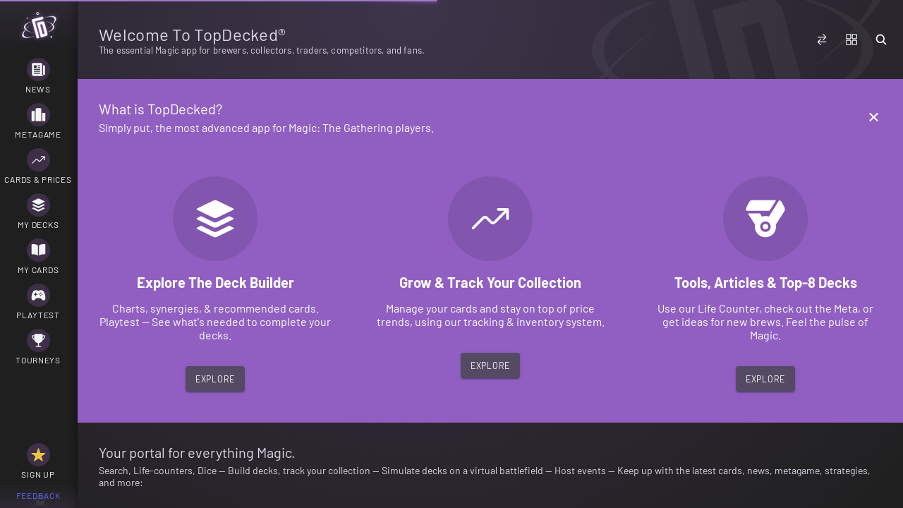

--- FILE ---
content_type: text/html
request_url: https://www.topdecked.com/metagame/commander/decks/torens-fist-of-the-angels/2a3fff80-328a-43bb-bbcf-1d2819d443db
body_size: 2728
content:
<!DOCTYPE html>
<html lang="en" style="background-color: #323135;" data-beasties-container>

<head>
  <meta charset="utf-8">
  <title>TopDecked Unified</title>
  <meta name="description" content="The essential Magic App for brewers, collectors, traders, competitors, and fans.">

  <base href="/">

  <meta property="twitter:card" content="summary">
  <meta property="twitter:site" content="@TopDeckedMTG">
  <meta property="twitter:creator" content="@TopDeckedMTG">
  <meta property="og:title" content="TopDecked Unified">
  <meta property="og:image" data-hid="image" content="/assets/icon/android-chrome-maskable-512x512.png">
  <meta property="twitter:image" data-hid="twitter:image" content="/android-chrome-maskable-512x512.png">

  <meta name="viewport" content="viewport-fit=cover, width=device-width, initial-scale=1.0, minimum-scale=1.0, maximum-scale=1.0, user-scalable=no">
  <meta name="format-detection" content="telephone=no">
  <meta name="msapplication-tap-highlight" content="no">

  <!-- Favicon Settings -->
  <link rel="apple-touch-icon" sizes="180x180" href="/assets/icon/apple-touch-icon.png">
  <link rel="icon" type="image/png" sizes="32x32" href="/assets/icon/favicon-32x32.png">
  <link rel="icon" type="image/png" sizes="16x16" href="/assets/icon/favicon-16x16.png">
  <link rel="mask-icon" href="/assets/icon/safari-pinned-tab.png" color="#915fc2">
  <meta content="/assets/icon/safari-pinned-tab.png" itemprop="image">
  <link rel="shortcut icon" href="/assets/icon/favicon.ico">
  <meta name="msapplication-TileColor" content="#915fc2">
  <meta name="msapplication-config" content="/assets/icon/browserconfig.xml">
  <meta name="theme-color" content="#915fc2">
  <!-- End Favicon Settings -->

  <!-- Preload fonts -->
  <link rel="preload" href="/assets/fonts/barlow/7cHrv4kjgoGqM7E_Cfs7wHo.ttf" as="font" type="font/ttf" crossorigin>
  <link rel="preload" href="/assets/fonts/barlow/7cHqv4kjgoGqM7E3t-4s51op.ttf" as="font" type="font/ttf" crossorigin>
  <link rel="preload" href="/assets/fonts/barlow/7cHpv4kjgoGqM7E_DMs8.ttf" as="font" type="font/ttf" crossorigin>
  <link rel="preload" href="/assets/fonts/barlow/7cHsv4kjgoGqM7E_CfOA5WouvT8.ttf" as="font" type="font/ttf" crossorigin>

  <!-- add to homescreen for ios -->
  <meta name="apple-mobile-web-app-capable" content="yes">
  <meta name="apple-mobile-web-app-status-bar-style" content="black">

  <!-- add to homescreen for android/chrome -->
  <link rel="manifest" href="manifest.json">
  <meta name="theme-color" content="#1976d2">
  <style type="text/css">
    html,body {
      background-color: #323135;
    }
  </style>
<style>:root{--safe-area-top:var(--safe-area-inset-top, env(safe-area-inset-top));--safe-area-bottom:var(--safe-area-inset-bottom, env(safe-area-inset-bottom));--safe-area-left:var(--safe-area-inset-left, env(safe-area-inset-left));--safe-area-right:var(--safe-area-inset-right, env(safe-area-inset-right));--ion-safe-area-top:var(--safe-area-top, 0px);--ion-safe-area-bottom:var(--safe-area-bottom, 0px);--ion-safe-area-left:var(--safe-area-left, 0px);--ion-safe-area-right:var(--safe-area-right, 0px);--logo-img:url(logo-white-256.c8d428b9c272564e.png);--ion-color-primary:#915fc2;--ion-color-primary-rgb:145, 95, 194;--ion-color-primary-contrast:#ffffff;--ion-color-primary-contrast-rgb:255, 255, 255;--ion-color-primary-shade:#8054ab;--ion-color-primary-tint:#9c6fc8;--ion-color-secondary:#6266FD;--ion-color-secondary-rgb:98, 102, 253;--ion-color-secondary-contrast:#ffffff;--ion-color-secondary-contrast-rgb:255, 255, 255;--ion-color-secondary-shade:#565adf;--ion-color-secondary-tint:#7275fd;--ion-color-tertiary:#6785d4;--ion-color-tertiary-rgb:103, 133, 212;--ion-color-tertiary-contrast:#FFFFFF;--ion-color-tertiary-contrast-rgb:255, 255, 255;--ion-color-tertiary-shade:#5b75bb;--ion-color-tertiary-tint:#7691d8;--ion-color-success:#33a603;--ion-color-success-rgb:51, 166, 3;--ion-color-success-contrast:#ffffff;--ion-color-success-contrast-rgb:255, 255, 255;--ion-color-success-shade:#2d9203;--ion-color-success-tint:#47af1c;--ion-color-warning:#E8C547;--ion-color-warning-rgb:232, 197, 71;--ion-color-warning-contrast:#000000;--ion-color-warning-contrast-rgb:0, 0, 0;--ion-color-warning-shade:#ccad3e;--ion-color-warning-tint:#eacb59;--ion-color-danger:#A53033;--ion-color-danger-rgb:165, 48, 51;--ion-color-danger-contrast:#ffffff;--ion-color-danger-contrast-rgb:255, 255, 255;--ion-color-danger-shade:#912a2d;--ion-color-danger-tint:#ae4547;--ion-color-dark:#222428;--ion-color-dark-rgb:34, 34, 34;--ion-color-dark-contrast:#ffffff;--ion-color-dark-contrast-rgb:255, 255, 255;--ion-color-dark-shade:#1e2023;--ion-color-dark-tint:#383a3e;--ion-color-medium:#989aa2;--ion-color-medium-rgb:152, 154, 162;--ion-color-medium-contrast:#ffffff;--ion-color-medium-contrast-rgb:255, 255, 255;--ion-color-medium-shade:#86888f;--ion-color-medium-tint:#a2a4ab;--ion-color-light:#f4f5f8;--ion-color-light-rgb:244, 244, 244;--ion-color-light-contrast:#000000;--ion-color-light-contrast-rgb:0, 0, 0;--ion-color-light-shade:#d7d8da;--ion-color-light-tint:#f5f6f9;--ion-background-color:#ffffff;--ion-background-color-rgb:255, 255, 255;--ion-color-step-50:#f2f2f2;--ion-color-step-100:#e6e6e6;--ion-color-step-150:#d9d9d9;--ion-color-step-200:#cccccc;--ion-color-step-250:#bfbfbf;--ion-color-step-300:#b3b3b3;--ion-color-step-350:#a6a6a6;--ion-color-step-400:#999999;--ion-color-step-450:#8c8c8c;--ion-color-step-500:#808080;--ion-color-step-550:#737373;--ion-color-step-600:#666666;--ion-color-step-650:#595959;--ion-color-step-700:#4d4d4d;--ion-color-step-750:#404040;--ion-color-step-800:#333333;--ion-color-step-850:#262626;--ion-color-step-900:#191919;--ion-color-step-950:#0d0d0d}:root{--ion-color-button:#544A63;--ion-color-button-rgb:84, 74, 99;--ion-color-button-contrast:#ffffff;--ion-color-button-contrast-rgb:255, 255, 255;--ion-color-button-shade:#A577CD;--ion-color-button-tint:#6A5787}:root{--ion-color-button-cta:#6785D4;--ion-color-button-cta-rgb:103, 133, 212;--ion-color-button-cta-contrast:#000000;--ion-color-button-cta-contrast-rgb:0, 0, 0;--ion-color-button-cta-shade:#5b75bb;--ion-color-button-cta-tint:#7691d8}:root{--ion-color-button-cta-secondary:#A577CD;--ion-color-button-cta-secondary-rgb:165, 119, 205;--ion-color-button-cta-secondary-contrast:#000000;--ion-color-button-cta-secondary-contrast-rgb:0, 0, 0;--ion-color-button-cta-secondary-shade:#9169b4;--ion-color-button-cta-secondary-tint:#ae85d2}html{--ion-default-dynamic-font:-apple-system-body;--ion-font-family:var(--ion-default-font)}body{background:var(--ion-background-color)}@supports (padding-top: 20px){html{--ion-safe-area-top:var(--ion-statusbar-padding)}}@supports (padding-top: env(safe-area-inset-top)){html{--ion-safe-area-top:env(safe-area-inset-top);--ion-safe-area-bottom:env(safe-area-inset-bottom);--ion-safe-area-left:env(safe-area-inset-left);--ion-safe-area-right:env(safe-area-inset-right)}}*{box-sizing:border-box;-webkit-tap-highlight-color:rgba(0,0,0,0);-webkit-tap-highlight-color:transparent;-webkit-touch-callout:none}html{width:100%;height:100%;-webkit-text-size-adjust:100%;-moz-text-size-adjust:100%;text-size-adjust:100%}html:not(.hydrated) body{display:none}body{-moz-osx-font-smoothing:grayscale;-webkit-font-smoothing:antialiased;margin:0;padding:0;position:fixed;width:100%;max-width:100%;height:100%;max-height:100%;transform:translateZ(0);text-rendering:optimizeLegibility;overflow:hidden;touch-action:manipulation;-webkit-user-drag:none;-ms-content-zooming:none;word-wrap:break-word;overscroll-behavior-y:none;-webkit-text-size-adjust:none;-moz-text-size-adjust:none;text-size-adjust:none}html{font-family:var(--ion-font-family)}@supports (-webkit-touch-callout: none){html{font:var(--ion-dynamic-font, 16px var(--ion-font-family))}}@property --os-scroll-percent{syntax:"<number>";inherits:true;initial-value:0}@property --os-viewport-percent{syntax:"<number>";inherits:true;initial-value:0}:root{--swiper-theme-color:#007aff}:root{--td-input-background:#1F1E23;--td-input-border-size:2px;--td-input-border:solid var(--td-input-border-size) rgba(var(--ion-color-secondary-rgb), .2);--td-input-border-radius:3px;--td-input-border-focused:solid var(--td-input-border-size) rgba(var(--ion-color-secondary-rgb), .5);--td-input-border-danger:solid var(--td-input-border-size) rgba(var(--ion-color-danger-rgb), .4);--td-input-border-danger-focused:solid var(--td-input-border-size) rgba(var(--ion-color-danger-rgb), .6);--td-input-height:40px;--td-input-font-size:15px;--td-input-margin:5px}:root{--td-safe-area-bottom:var(--ion-safe-area-bottom)}@font-face{font-display:swap;font-family:Barlow;font-style:italic;font-weight:400;src:local("Barlow Italic"),local("Barlow-Italic"),url(/assets/fonts/barlow/7cHrv4kjgoGqM7E_Cfs7wHo.ttf) format("truetype")}@font-face{font-display:swap;font-family:Barlow;font-style:italic;font-weight:700;src:local("Barlow Bold Italic"),local("Barlow-BoldItalic"),url(/assets/fonts/barlow/7cHsv4kjgoGqM7E_CfOA5WouvT8.ttf) format("truetype")}@font-face{font-display:swap;font-family:Barlow;font-style:normal;font-weight:400;src:local("Barlow Regular"),local("Barlow-Regular"),url(/assets/fonts/barlow/7cHpv4kjgoGqM7E_DMs8.ttf) format("truetype")}@font-face{font-display:swap;font-family:Barlow;font-style:normal;font-weight:700;src:local("Barlow Bold"),local("Barlow-Bold"),url(/assets/fonts/barlow/7cHqv4kjgoGqM7E3t-4s51op.ttf) format("truetype")}html,body{overflow:hidden!important;max-height:99.99%;margin:0;padding:0;overscroll-behavior:none;touch-action:none}:root{--ion-font-family:"Barlow";font-family:Barlow;font-weight:400;font-size:14px;letter-spacing:normal;-webkit-font-smoothing:subpixel-antialiased;-moz-osx-font-smoothing:grayscale;background-color:#00000080}</style><link rel="stylesheet" href="styles.3d68a37bf45b4462.css" media="print" onload="this.media='all'"><noscript><link rel="stylesheet" href="styles.3d68a37bf45b4462.css"></noscript></head>

<body>
  <app-root></app-root>
  <noscript>Please enable JavaScript to continue using this
    application.</noscript>
<script src="runtime.f90a9c10d380f7ee.js" type="module"></script><script src="polyfills.d58ef8e844098362.js" type="module"></script><script src="main.c6ae75c50895d2fc.js" type="module"></script></body>

</html>


--- FILE ---
content_type: text/html; charset=utf-8
request_url: https://api.topdecked.me/v1/payment/public_key
body_size: -369
content:
pk_live_PqY7dgerVvBemNk4GcWEY0rU

--- FILE ---
content_type: text/css
request_url: https://www.topdecked.com/styles.3d68a37bf45b4462.css
body_size: 37377
content:
:root.theme-night{user-select:none;-moz-user-select:none;-webkit-user-select:none;--scrollbar-height: 0px;--scrollbar-width: 0px;--scrollbar-width-inactive: var(--scrollbar-width);--scrollbar-track-color: initial;--scrollbar-track-color-inactive: var(--scrollbar-track-color);--scrollbar-track-box-shadow: inset 0 0 6px rgba(0, 0, 0, .3);--scrollbar-track-box-shadow-inactive: var(--scrollbar-track-box-shadow);--scrollbar-thumb-color: rgba(var(--ion-color-primary-rgb), .6);--scrollbar-thumb-color-inactive: rgba(var(--ion-color-primary-rgb), .3);--td-button-color-active: #A577CD;--td-button-color-hover: #6A5787;--td-button-color-hover-rgb: 106, 87, 135;--td-button-color-default: #544A63;--td-button-height: 36px;--td-tab-font-size: 13px;--td-overlay-background-rgb: 48, 44, 55;--td-overlay-background-opacity: .9;--td-overlay-background: rgba(var(--td-overlay-background-rgb), var(--td-overlay-background-opacity, .9));--td-overlay-blur-radius: 5px;--td-nav-header-height: 106px;--td-section-active-background: rgba(70, 57, 86, .8);--td-toolbar-height: 56px;--ion-item-background: rgba(0, 0, 0, 0);--ion-item-border-color: rgba(var(--ion-color-primary-rgb), .3);--ion-text-color: #DED8E6;--ion-text-color-rgb: 222, 216, 230;--ion-toolbar-background: #111;--ion-toolbar-border-color: rgba(var(--ion-color-primary-rgb), .3);--ion-background-color: #323135;--ion-background-color-rgb: 50, 49, 53;--ion-background-color-contrast: #ffffff;--ion-background-color-contrast-rgb: 255, 255, 255;--ion-background-color-shade: #2c2b2f;--ion-background-color-tint: #474649;--ion-overlay-background-color: var(--ion-background-color);--ion-color-step-50: #2d2e32;--ion-color-step-100: #37393d;--ion-color-step-150: #424347;--ion-color-step-200: #4c4e52;--ion-color-step-250: #57585c;--ion-color-step-300: #616366;--ion-color-step-350: #6c6d71;--ion-color-step-400: #76787b;--ion-color-step-450: #818286;--ion-color-step-500: #8b8d90;--ion-color-step-550: #96979a;--ion-color-step-600: #a0a1a5;--ion-color-step-650: #abacaf;--ion-color-step-700: #b5b6ba;--ion-color-step-750: #c0c1c4;--ion-color-step-800: #cacbce;--ion-color-step-850: #d5d6d9;--ion-color-step-900: #dfe0e3;--ion-color-step-950: #e9ebee;color:var(--ion-text-color)}:root.theme-night.plt-mobile:not(.plt-tablet):not(.plt-mobileweb) .ng-progress-bar{top:calc(100vh - 1px - var(--ios-status-bar-height, 0px))!important;transform:rotateX(180deg);z-index:999999}:root.theme-night .spinner{top:unset!important;bottom:15px}:root.theme-night *:focus{outline:0!important}:root.theme-night code.markdown{border-radius:2px;font-weight:500;letter-spacing:0px;margin:0 1px;padding:0 3px;background-color:rgba(var(--ion-color-dark-rgb),.5);color:var(--ion-color-tertiary);white-space:nowrap}:root.theme-night span.monospace{display:inline-flex}:root.theme-night span.monospace span.monospace__item{text-align:center;flex-basis:100%;width:.55em}:root.theme-night html{display:block!important}:root.theme-night h1{color:#fff}:root.theme-night td-responsive-router-outlet ion-content{--background: rgba(0, 0, 0, 0)}:root.theme-night td-master-detail{background:linear-gradient(165deg,#3e344b,#1f1f1f 800px)}@media (orientation: landscape){:root.theme-night td-master-detail.platform--mobile{background:linear-gradient(165deg,#3e344b,#1f1f1f 500px)}}:root.theme-night td-master-detail.platform--desktop{background:radial-gradient(circle at 40% top,#3e344b,#1f1f1f)}@media screen and (max-width: 1200px){:root.theme-night td-master-detail.platform--desktop{background:radial-gradient(circle at 350px top,#3e344b,#1f1f1f 1000px)}}@media screen and (max-width: 900px){:root.theme-night td-master-detail.platform--desktop{background:radial-gradient(circle at 300px top,#3e344b,#1f1f1f 1000px)}}@media screen and (max-width: 600px){:root.theme-night td-master-detail.platform--desktop{background:radial-gradient(circle at 250px top,#3e344b,#1f1f1f 800px)}}@media screen and (max-width: 420px){:root.theme-night td-master-detail.platform--desktop{background:radial-gradient(circle at 150px top,#3e344b,#1f1f1f 600px)}}:root.theme-night a{text-decoration:none}:root.theme-night app-main{will-change:transform;transform:translateZ(0)}:root.theme-night ion-action-sheet{--color: var(--ion-color-light)}:root.theme-night ion-action-sheet.ios{--button-color: var(--ion-color-light-shade)}:root.theme-night ion-action-sheet.ios button{margin-top:1px}:root.theme-night ion-action-sheet.ios.action-sheet-translucent .action-sheet-group:first-child{border-top-left-radius:13px;border-top-right-radius:13px}:root.theme-night ion-action-sheet.ios.action-sheet-translucent .action-sheet-group:last-child{border-bottom-left-radius:13px;border-bottom-right-radius:13px}:root.theme-night ion-action-sheet.md .action-sheet-title{height:unset}:root.theme-night ion-action-sheet.md .action-sheet-icon{padding-bottom:none}:root.theme-night ion-action-sheet.md .action-sheet-button{font-size:17px}:root.theme-night ion-action-sheet.md .action-sheet-button.action-sheet-destructive{--button-color: var(--ion-color-danger-tint)}:root.theme-night ion-action-sheet.md .action-sheet-button.action-sheet-destructive ion-icon{--color: var(--ion-color-danger-tint)}:root.theme-night ion-action-sheet .primary{--button-color: var(--ion-color-primary)}:root.theme-night ion-action-sheet .primary ion-icon{--color: var(--ion-color-primary)}:root.theme-night ion-action-sheet .secondary{--button-color: var(--ion-color-secondary)}:root.theme-night ion-action-sheet .secondary ion-icon{--color: var(--ion-color-secondary)}:root.theme-night ion-action-sheet .tertiary{--button-color: var(--ion-color-tertiary)}:root.theme-night ion-action-sheet .tertiary ion-icon{--color: var(--ion-color-tertiary)}:root.theme-night ion-action-sheet .success{--button-color: var(--ion-color-success)}:root.theme-night ion-action-sheet .success ion-icon{--color: var(--ion-color-success)}:root.theme-night ion-action-sheet .warning{--button-color: var(--ion-color-warning)}:root.theme-night ion-action-sheet .warning ion-icon{--color: var(--ion-color-warning)}:root.theme-night ion-action-sheet .action{--button-color: var(--ion-color-action)}:root.theme-night ion-action-sheet .action ion-icon{--color: var(--ion-color-action)}:root.theme-night ion-action-sheet .danger{--button-color: var(--ion-color-danger)}:root.theme-night ion-action-sheet .danger ion-icon{--color: var(--ion-color-danger)}:root.theme-night ion-action-sheet .dark{--button-color: var(--ion-color-dark)}:root.theme-night ion-action-sheet .dark ion-icon{--color: var(--ion-color-dark)}:root.theme-night ion-action-sheet .medium{--button-color: var(--ion-color-medium)}:root.theme-night ion-action-sheet .medium ion-icon{--color: var(--ion-color-medium)}:root.theme-night ion-action-sheet .light{--button-color: var(--ion-color-light)}:root.theme-night ion-action-sheet .light ion-icon{--color: var(--ion-color-light)}:root.theme-night ion-button.tiny{height:20px;min-height:20px;font-size:12px;line-height:12px;--padding-start: 4px;--padding-end: 4px}:root.theme-night ion-button:not(.button-clear){--border-radius: 4px}:root.theme-night ion-button:not(.button-clear):not(.button-outline){--box-shadow: 0 3px 1px -2px rgba(0, 0, 0, .2), 0 2px 2px 0 rgba(0, 0, 0, .14), 0 1px 5px 0 rgba(0, 0, 0, .12)}:root.theme-night ion-content{--background: rgba(0, 0, 0, 0)}@media only screen and (max-width: 767.1px){:root.theme-night ion-toast.top{margin-top:56px;height:calc(100% - 56px)}}:root.theme-night hr{--line-length: var(--hr-length, 80%);--line-thickness: var(--hr-thickness, 1px);--line-margin: var(--hr-margin, 15px);--line-direction: to var(--hr-direction, right);--line-opacity: var(--hr-opacity, .2);--line-color: var(--hr-color, rgba(var(--ion-color-primary-rgb), var(--line-opacity)));border:0;height:var(--line-thickness);background-image:linear-gradient(var(--line-direction),rgba(0,0,0,0),var(--line-color),rgba(0,0,0,0));margin-left:auto;margin-right:auto;margin-bottom:var(--line-margin);margin-top:var(--line-margin);width:var(--line-length)}:root.theme-night hr.bold{--hr-opacity: .5}:root.theme-night hr.collapsed{margin-top:0;margin-bottom:0}:root.theme-night hr.full-length{--hr-length: 100%}:root.theme-night hr.vertical{--hr-direction: bottom;margin-left:var(--line-margin);margin-right:var(--line-margin);height:calc(var(--line-length) - var(--line-margin) * 2);width:var(--line-thickness)}:root.theme-night hr.vertical.collapsed{--hr-margin: 0}:root.theme-night hr.left,:root.theme-night hr.right,:root.theme-night hr.top,:root.theme-night hr.bottom{background-image:linear-gradient(var(--line-direction),rgba(0,0,0,0),var(--line-color))}:root.theme-night hr.left{--hr-direction: left;margin-left:0}:root.theme-night hr.right{--hr-direction: right;margin-right:0}:root.theme-night hr.top{--hr-direction: top;margin-top:0}:root.theme-night hr.bottom{--hr-direction: bottom;margin-bottom:0}:root.theme-night hr.primary{--hr-color: rgba(var(--ion-color-primary-rgb), var(--line-opacity, .2))}:root.theme-night hr.primary-shade{--hr-color: rgba(var(--ion-color-primary-shade-rgb), var(--line-opacity, .2))}:root.theme-night hr.primary-tint{--hr-color: rgba(var(--ion-color-primary-tint-rgb), var(--line-opacity, .2))}:root.theme-night hr.primary-contrast{--hr-color: rgba(var(--ion-color-primary-contrast-rgb), var(--line-opacity, .2))}:root.theme-night hr.secondary{--hr-color: rgba(var(--ion-color-secondary-rgb), var(--line-opacity, .2))}:root.theme-night hr.secondary-shade{--hr-color: rgba(var(--ion-color-secondary-shade-rgb), var(--line-opacity, .2))}:root.theme-night hr.secondary-tint{--hr-color: rgba(var(--ion-color-secondary-tint-rgb), var(--line-opacity, .2))}:root.theme-night hr.secondary-contrast{--hr-color: rgba(var(--ion-color-secondary-contrast-rgb), var(--line-opacity, .2))}:root.theme-night hr.tertiary{--hr-color: rgba(var(--ion-color-tertiary-rgb), var(--line-opacity, .2))}:root.theme-night hr.tertiary-shade{--hr-color: rgba(var(--ion-color-tertiary-shade-rgb), var(--line-opacity, .2))}:root.theme-night hr.tertiary-tint{--hr-color: rgba(var(--ion-color-tertiary-tint-rgb), var(--line-opacity, .2))}:root.theme-night hr.tertiary-contrast{--hr-color: rgba(var(--ion-color-tertiary-contrast-rgb), var(--line-opacity, .2))}:root.theme-night hr.success{--hr-color: rgba(var(--ion-color-success-rgb), var(--line-opacity, .2))}:root.theme-night hr.success-shade{--hr-color: rgba(var(--ion-color-success-shade-rgb), var(--line-opacity, .2))}:root.theme-night hr.success-tint{--hr-color: rgba(var(--ion-color-success-tint-rgb), var(--line-opacity, .2))}:root.theme-night hr.success-contrast{--hr-color: rgba(var(--ion-color-success-contrast-rgb), var(--line-opacity, .2))}:root.theme-night hr.warning{--hr-color: rgba(var(--ion-color-warning-rgb), var(--line-opacity, .2))}:root.theme-night hr.warning-shade{--hr-color: rgba(var(--ion-color-warning-shade-rgb), var(--line-opacity, .2))}:root.theme-night hr.warning-tint{--hr-color: rgba(var(--ion-color-warning-tint-rgb), var(--line-opacity, .2))}:root.theme-night hr.warning-contrast{--hr-color: rgba(var(--ion-color-warning-contrast-rgb), var(--line-opacity, .2))}:root.theme-night hr.action{--hr-color: rgba(var(--ion-color-action-rgb), var(--line-opacity, .2))}:root.theme-night hr.action-shade{--hr-color: rgba(var(--ion-color-action-shade-rgb), var(--line-opacity, .2))}:root.theme-night hr.action-tint{--hr-color: rgba(var(--ion-color-action-tint-rgb), var(--line-opacity, .2))}:root.theme-night hr.action-contrast{--hr-color: rgba(var(--ion-color-action-contrast-rgb), var(--line-opacity, .2))}:root.theme-night hr.danger{--hr-color: rgba(var(--ion-color-danger-rgb), var(--line-opacity, .2))}:root.theme-night hr.danger-shade{--hr-color: rgba(var(--ion-color-danger-shade-rgb), var(--line-opacity, .2))}:root.theme-night hr.danger-tint{--hr-color: rgba(var(--ion-color-danger-tint-rgb), var(--line-opacity, .2))}:root.theme-night hr.danger-contrast{--hr-color: rgba(var(--ion-color-danger-contrast-rgb), var(--line-opacity, .2))}:root.theme-night hr.dark{--hr-color: rgba(var(--ion-color-dark-rgb), var(--line-opacity, .2))}:root.theme-night hr.dark-shade{--hr-color: rgba(var(--ion-color-dark-shade-rgb), var(--line-opacity, .2))}:root.theme-night hr.dark-tint{--hr-color: rgba(var(--ion-color-dark-tint-rgb), var(--line-opacity, .2))}:root.theme-night hr.dark-contrast{--hr-color: rgba(var(--ion-color-dark-contrast-rgb), var(--line-opacity, .2))}:root.theme-night hr.medium{--hr-color: rgba(var(--ion-color-medium-rgb), var(--line-opacity, .2))}:root.theme-night hr.medium-shade{--hr-color: rgba(var(--ion-color-medium-shade-rgb), var(--line-opacity, .2))}:root.theme-night hr.medium-tint{--hr-color: rgba(var(--ion-color-medium-tint-rgb), var(--line-opacity, .2))}:root.theme-night hr.medium-contrast{--hr-color: rgba(var(--ion-color-medium-contrast-rgb), var(--line-opacity, .2))}:root.theme-night hr.light{--hr-color: rgba(var(--ion-color-light-rgb), var(--line-opacity, .2))}:root.theme-night hr.light-shade{--hr-color: rgba(var(--ion-color-light-shade-rgb), var(--line-opacity, .2))}:root.theme-night hr.light-tint{--hr-color: rgba(var(--ion-color-light-tint-rgb), var(--line-opacity, .2))}:root.theme-night hr.light-contrast{--hr-color: rgba(var(--ion-color-light-contrast-rgb), var(--line-opacity, .2))}:root.theme-night ion-content ion-toolbar{--background: none;--min-height: var(--td-toolbar-height)}:root.theme-night ion-content ion-toolbar+ion-toolbar{--min-height: calc(var(--td-nav-header-height, 100px) - var(--td-toolbar-height, 50px))}:root.theme-night ion-header{box-shadow:none}:root.theme-night ion-header:after{display:none}:root.theme-night ion-header ion-toolbar{--background: var(--td-overlay-background);--min-height: var(--td-toolbar-height)}:root.theme-night ion-header ion-toolbar:first-of-type:first-of-type{padding-top:calc(var(--ion-safe-area-top, 0px) - 15px)!important}:root.theme-night ion-header ion-toolbar:last-of-type:last-of-type{padding-bottom:0!important;--border-width: 0 0 0 0}:root.theme-night ion-footer{box-shadow:none}:root.theme-night ion-footer:before{display:none}:root.theme-night ion-footer ion-toolbar{--border-width: 0 0 0;--background: var(--td-overlay-background);--min-height: var(--td-toolbar-height);--padding-top: 0;--padding-bottom: 0}:root.theme-night ion-footer ion-toolbar:first-of-type:first-of-type{padding-top:0!important}:root.theme-night ion-footer ion-toolbar:first-child:first-child{--border-width: 0 0 0}:root.theme-night ion-footer ion-toolbar>*{margin-top:0;margin-bottom:0}:root.theme-night .item-sliding-active-slide ion-item,:root.theme-night .item-sliding-active-options-end ion-item{--background: var(--ion-background-color)}:root.theme-night img:not([src]),:root.theme-night img[src=""],:root.theme-night ion-img:not([src]),:root.theme-night ion-img[src=""]{visibility:hidden}:root.theme-night ion-img{min-height:1px!important}:root.theme-night ion-alert .alert-head,:root.theme-night ion-alert .alert-input-group,:root.theme-night ion-alert .alert-message{background:var(--td-overlay-background)}:root.theme-night ion-alert .alert-head .alert-sub-title,:root.theme-night ion-alert .alert-input-group .alert-sub-title,:root.theme-night ion-alert .alert-message .alert-sub-title{font-size:12px}:root.theme-night ion-alert .alert-input-group.sc-ion-alert-ios{padding-top:12px}:root.theme-night ion-alert .alert-head{padding-bottom:15px!important}:root.theme-night ion-alert .alert-head.sc-ion-alert-md{padding-bottom:20px!important}:root.theme-night ion-alert .alert-title{margin:0}:root.theme-night ion-alert .alert-message{border-top:1px solid rgba(var(--ion-color-primary-rgb),.28);padding-top:20px!important;background:var(--ion-color-dark)}:root.theme-night ion-alert .alert-message:empty{border-top:0!important;padding:0!important}:root.theme-night ion-alert .alert-button-group{border-top:1px solid rgba(var(--ion-color-primary-rgb),.2);background:var(--td-overlay-background)}:root.theme-night ion-alert .alert-button-group .alert-button.sc-ion-alert-ios{border-top:0!important;border-color:rgba(var(--ion-color-primary-rgb),.2)!important}:root.theme-night ion-alert .alert-checkbox-group,:root.theme-night ion-alert .alert-radio-group{border:0;background:#0000004d}:root.theme-night ion-alert .alert-radio-group.sc-ion-alert-md,:root.theme-night ion-alert .alert-checkbox-group.sc-ion-alert-md{max-height:265px}:root.theme-night ion-alert.upgrade .alert-button{color:var(--ion-color-medium)!important}:root.theme-night ion-alert.upgrade .alert-button-role-default{color:var(--ion-color-secondary)!important;font-weight:700}:root.theme-night ion-alert.upgrade .alert-button-group{justify-content:center}:root.theme-night ion-alert.upgrade.md .alert-button{-webkit-margin-end:0;margin-inline-end:0}:root.theme-night ion-alert.upgrade.md .alert-button-inner{justify-content:center;align-items:center}:root.theme-night ion-alert.upgrade.md .alert-button-group{justify-content:center;justify-content:space-between}:root.theme-night ion-alert.upgrade.md .alert-button-role-default{border:solid 2px;border-radius:5px;height:35px}:root.theme-night ion-alert.upgrade.md .alert-wrapper{border-radius:15px}:root.theme-night ion-menu::part(container){will-change:transform;z-index:10;transform:translateZ(0);transform-style:preserve-3d;backface-visibility:hidden;-webkit-backface-visibility:hidden;-webkit-transform:translate3d(0,0,0px);-webkit-transform-style:preserve-3d}:root.theme-night ion-menu.global-tools{will-change:transform;transform:translateZ(0);transform-style:preserve-3d;backface-visibility:hidden;-webkit-backface-visibility:hidden;-webkit-transform:translate3d(0,0,0px);-webkit-transform-style:preserve-3d;--background: rgba(0, 0, 0, 0);--border: 0;--global-tools-max-width: 100%;--min-width: var(--global-tools-max-width);--max-width: var(--global-tools-max-width);--width: var(--global-tools-max-width);box-shadow:-10px 20px 10px 10px #0000008c}:root.theme-night ion-menu.global-tools .global-tools--inner{height:100%;width:100%;background:rgba(var(--ion-color-dark-rgb),.95)}:root.theme-night ion-menu.global-tools::part(backdrop){display:none;pointer-events:none!important}:root.theme-night ion-modal .ion-page{position:absolute}:root.theme-night ion-modal ion-title.ios:not(:last-child){position:relative;text-align:center;padding:0 0 0 10px}:root.theme-night ion-modal .modal-wrapper{--background: linear-gradient(to bottom, #3e344b 0px, #1f1f1f 800px)}@media only screen and (min-height: 650px) and (min-width: 768px){:root.theme-night ion-modal .modal-wrapper{--min-height: 90vh}}:root.theme-night ion-modal ion-toolbar{padding-left:0;padding-right:0}:root.theme-night ion-modal ion-header ion-toolbar{min-height:var(--td-toolbar-height);--min-height: var(--td-toolbar-height);--background: var(--td-overlay-background)}:root.theme-night ion-modal.modal-full-height{--min-height: 100%;--border-radius: 0}:root.theme-night ion-modal.modal-fullscreen{--min-height: 100%;--min-width: 100%;--border-radius: 0}:root.theme-night ion-modal.modal-700{--backdrop-opacity: .8 !important}@media only screen and (min-height: 650px) and (min-width: 768px){:root.theme-night ion-modal.modal-700{--min-height: 700px}}@media only screen and (max-height: 649.9px){:root.theme-night ion-modal.modal-700{--min-height: 95%}}:root.theme-night ion-modal.modal-tall{--backdrop-opacity: .8 !important}@media only screen and (min-height: 650px) and (min-width: 768px){:root.theme-night ion-modal.modal-tall{--min-height: 80%}}@media only screen and (max-height: 649.9px){:root.theme-night ion-modal.modal-tall{--min-height: 95%}}@media only screen and (min-width: 768px){:root.theme-night ion-modal.modal-thin{--max-width: 400px}}:root.theme-night ion-modal.modal-scaled{--min-height: 100%;--border-radius: 0}@media only screen and (min-height: 650px) and (min-width: 768px){:root.theme-night ion-modal.modal-scaled{--min-height: 90%}:root.theme-night ion-modal.modal-scaled.ios{--border-radius: 10px}}:root.theme-night ion-modal.modal-short{--max-height: 70vh}:root.theme-night ion-modal.modal-large{--min-height: 90%;--min-width: 90%}:root.theme-night ion-modal.modal-transparent{--background: rgba(0, 0, 0, 0) !important;--backdrop-opacity: .8 !important}:root.theme-night ion-popover{--backdrop-opacity: .4 !important}:root.theme-night ion-popover.select-popover.md{--max-height: 360px;margin-top:4px;margin-left:2px}:root.theme-night ion-popover.select-popover.ios{--max-height: 355px}:root.theme-night ion-popover.select-popover .popover-content ion-item{--padding-start: 16px}:root.theme-night ion-popover.select-popover .popover-content ion-list-header{--background: var(--td-overlay-background)}:root.theme-night ion-popover.select-popover .popover-content ion-list-header.ios{padding-bottom:25px}:root.theme-night ion-popover.select-popover .popover-content ion-list-header+ion-item{--background: var(--td-overlay-background)}:root.theme-night ion-popover.select-popover .popover-content ion-list-header+ion-item h3{font-size:12px}:root.theme-night ion-popover.select-popover .popover-content ion-list-header+ion-item ion-label{padding-bottom:10px}:root.theme-night ion-popover.select-popover .popover-viewport{overflow-y:scroll}:root.theme-night .ion-page{contain:strict}:root.theme-night ion-segment ion-label{font-size:var(--td-tab-font-size);letter-spacing:normal}:root.theme-night ion-segment ion-segment-button{min-width:auto!important;--padding-start: 5px;--padding-end: 5px}:root.theme-night ion-item ion-select{margin-bottom:2px;margin-top:2px}:root.theme-night ion-item ion-select[slot=end]{margin-left:10px}:root.theme-night ion-item ion-select[slot=start]{margin-right:10px}:root.theme-night ion-select{box-shadow:0 3px 1px -2px #0003,0 2px 2px #00000024,0 1px 5px #0000001f;width:-moz-fit-content;width:fit-content;flex-shrink:0;height:36px;min-height:36px;--padding-top: 3px;--padding-bottom: 6px;--select-color: var(--td-button-color-default);border:solid 2px;border-color:var(--select-color);border-radius:4px;padding-left:10px;padding-right:10px;font-size:11px;text-transform:uppercase;line-height:17px;background:none}:root.theme-night ion-select[color=primary]{--select-color: var(--ion-color-primary)}:root.theme-night ion-select[aria-label]{--padding-top: 3px;--padding-bottom: 4px}:root.theme-night ion-select[slot=end],:root.theme-night ion-select[slot=start]{max-width:100px}:root.theme-night ion-select ::shadow .select-text{text-transform:uppercase}:root.theme-night ion-select::part(icon){transform:none}:root.theme-night ion-select::part(icon){color:var(--ion-color-light);opacity:1;margin-top:.5px;margin-right:-2px}:root.theme-night ion-select.icon-only{width:40px;justify-content:center}:root.theme-night ion-select.icon-only::part(placeholder){display:none}:root.theme-night ion-select.icon-only::part(text){display:none}:root.theme-night ion-select.icon-only::part(icon){color:var(--ion-color-light);opacity:1;margin-left:2px;margin-right:3px;width:17px;height:17px}:root.theme-night ion-select.icon-only[aria-label]::part(icon){padding-top:2px}:root.theme-night ion-split-pane{padding-left:var(--ion-safe-area-left);padding-right:var(--ion-safe-area-right);background:var(--menu-background, rgba(0, 0, 0, .5));--menu-background: #1f1f20;--menu-expanded-max-width: 210px;--menu-opened-max-width: 240px;--menu-width: 0px}:root.theme-night ion-split-pane:not(.split-pane-md) .side-menu__outer,:root.theme-night ion-split-pane.split-pane-visible .side-menu__outer{box-shadow:inset -27px 0 17px -31px #000000bf!important}:root.theme-night ion-split-pane ion-menu.side-menu{--background: var(--menu-background, rgba(0, 0, 0, .5));--border: 0}:root.theme-night ion-split-pane ion-menu.side-menu .side-menu__inner{display:flex;flex-direction:column;min-height:100%;text-transform:uppercase}:root.theme-night ion-split-pane ion-menu.side-menu .side-menu__inner ion-icon{background:#3e3047;border-radius:50%;padding:6px;color:var(--ion-color-light-shade);font-size:21px;margin:7px 16px 7px 0}:root.theme-night ion-split-pane ion-menu.side-menu .side-menu__inner ion-button{height:47px;font-size:16px;width:100%;border-right:solid 2px rgba(0,0,0,0);color:var(--td-button-color-active)}:root.theme-night ion-split-pane ion-menu.side-menu .side-menu__inner ion-button .nav-menu-item__inner{width:100%;flex-direction:row;align-items:center;justify-items:left}:root.theme-night ion-split-pane ion-menu.side-menu .side-menu__inner ion-button .nav-menu-item__inner ion-icon{flex-basis:1;flex-shrink:0}:root.theme-night ion-split-pane ion-menu.side-menu .side-menu__inner ion-button.active{--color: var(--td-button-color-active);background:#0000 linear-gradient(to right,#a577cd00,#a577cd1a);border-right:solid 2px var(--td-button-color-active)}:root.theme-night ion-split-pane ion-menu.side-menu .side-menu__inner ion-button.active ion-label{color:var(--td-button-color-active)}:root.theme-night ion-split-pane ion-menu.side-menu .side-menu__inner ion-button.active ion-icon{background:var(--td-button-color-active)}:root.theme-night ion-split-pane ion-menu.side-menu .side-menu__inner ion-button.active.outlet--detail{background:#0000 linear-gradient(to right,#6266fd00,#6266fd1a);border-right:solid 2px var(--ion-color-secondary)!important}:root.theme-night ion-split-pane ion-menu.side-menu .side-menu__inner ion-button.active.outlet--detail ion-icon{background:var(--ion-color-secondary);stroke:var(--ion-color-light)!important}:root.theme-night ion-split-pane ion-menu.side-menu .side-menu__inner ion-button.active.outlet--detail ion-label{color:var(--ion-color-secondary)}:root.theme-night ion-split-pane ion-menu.side-menu .side-menu__inner ion-list{margin-bottom:0}:root.theme-night ion-split-pane ion-menu.side-menu .side-menu__inner .side-menu__logo{height:75px;padding-top:10px;padding-bottom:10px;background:linear-gradient(var(--td-overlay-background),var(--menu-background, rgba(0, 0, 0, .5)))}:root.theme-night ion-split-pane ion-menu.side-menu .side-menu__inner .side-menu__logo.ios{box-shadow:inset -27px 0 17px -31px #000000bf!important}:root.theme-night ion-split-pane ion-menu.side-menu .side-menu__inner .side-menu__contextual ion-list{margin-bottom:1px}:root.theme-night ion-split-pane ion-menu.side-menu .side-menu__inner .side-menu__contextual--subnav ion-button{--background: rgba(0, 0, 0, 0) linear-gradient(to right, rgba(165, 119, 205, 0), rgba(165, 119, 205, .1));border-right:solid 2px var(--td-button-color-default)}:root.theme-night ion-split-pane ion-menu.side-menu .side-menu__inner .side-menu__contextual--subnav ion-button.active{border-right:solid 2px var(--td-button-color-active)}:root.theme-night ion-split-pane ion-menu.side-menu .side-menu__inner .side-menu__primary{flex:1 0 auto!important}:root.theme-night ion-split-pane ion-menu.side-menu .side-menu__header,:root.theme-night ion-split-pane ion-menu.side-menu .side-menu__footer{font-size:12px;text-transform:uppercase;background:var(--td-overlay-background);margin:0;padding:0}:root.theme-night ion-split-pane ion-menu.side-menu .side-menu__header.ios,:root.theme-night ion-split-pane ion-menu.side-menu .side-menu__footer.ios{box-shadow:inset -27px 0 17px -31px #000000bf!important}:root.theme-night ion-split-pane ion-menu.side-menu .side-menu__header ion-button ion-label,:root.theme-night ion-split-pane ion-menu.side-menu .side-menu__footer ion-button ion-label{width:100%;text-align:center}:root.theme-night ion-split-pane ion-menu.side-menu .side-menu__header ion-list,:root.theme-night ion-split-pane ion-menu.side-menu .side-menu__footer ion-list{margin:0;padding:0}:root.theme-night ion-split-pane ion-menu.side-menu .side-menu__footer{background:linear-gradient(var(--menu-background, rgba(0, 0, 0, .5)),var(--td-overlay-background))}:root.theme-night ion-split-pane.split-pane--condensed{--menu-width: 110px}:root.theme-night ion-split-pane.split-pane--condensed ion-menu{--menu-expanded-max-width: 110px}:root.theme-night ion-split-pane.split-pane--condensed ion-menu .side-menu__inner ion-button{font-size:12px;width:100%;max-width:100%}:root.theme-night ion-split-pane.split-pane--condensed ion-menu .side-menu__inner ion-button .nav-menu-item__inner{flex-direction:column;align-items:center}:root.theme-night ion-split-pane.split-pane--condensed ion-menu .side-menu__inner ion-button .nav-menu-item__inner ion-icon{margin:0 0 5px}:root.theme-night ion-split-pane.split-pane--condensed ion-menu .side-menu__inner ion-button.has-icon{max-height:64px;height:64px}:root.theme-night ion-split-pane.split-pane--condensed ion-menu .side-menu__header,:root.theme-night ion-split-pane.split-pane--condensed ion-menu .side-menu__footer{box-shadow:inset -27px 0 17px -31px #000000bf!important}:root.theme-night ion-split-pane.split-pane--condensed ion-menu .side-menu__header ion-button,:root.theme-night ion-split-pane.split-pane--condensed ion-menu .side-menu__footer ion-button{--height: 28px;max-height:28px;height:28px}:root.theme-night ion-split-pane.split-pane--condensed ion-menu .side-menu__logo{padding-top:10px;padding-bottom:5px;height:70px;margin:0;box-shadow:inset -27px 0 17px -31px #000000bf!important}:root.theme-night ion-split-pane .split-pane-side{--width: var(--menu-opened-max-width)}:root.theme-night ion-split-pane.split-pane-visible .split-pane-side{min-width:var(--menu-expanded-max-width);max-width:var(--menu-expanded-max-width);width:var(--menu-expanded-max-width)}@media only screen and (max-width: 767px){:root.theme-night ion-split-pane.split-pane-visible .split-pane-side{display:none}}@media only screen and (min-width: 768px){:root.theme-night ion-split-pane:not(.split-pane-visible) .split-pane-side{display:none}}:root.theme-night ion-title{--color: var(--ion-text-color);margin-left:0}:root.theme-night ion-title.md{padding-left:10px}:root.theme-night ion-title.subtitle{font-size:14px}:root.theme-night ion-toggle{--background: var(--ion-color-step-250);--handle-background: var(--ion-color-step-450)}:root.theme-night ion-toolbar{display:flex}:root.theme-night ion-toolbar.toolbar-searchbar{--padding-start: 0;--padding-end: 0}:root.theme-night ion-toolbar ion-buttons[slot=start] ion-button{text-transform:uppercase;font-size:12px}:root.theme-night ion-toolbar ion-buttons[slot=start] ion-button:first-child:not(.button-has-icon-only){margin-left:8px}:root.theme-night ion-toolbar ion-buttons[slot=start] ion-button:first-child:not(.button-has-icon-only)[fill=solid]{margin-right:10px}:root.theme-night ion-toolbar ion-buttons[slot=end] ion-button{text-transform:uppercase;font-size:12px}:root.theme-night ion-toolbar ion-buttons[slot=end] ion-button:last-child:not(.button-has-icon-only){margin-right:8px}:root.theme-night ion-toolbar ion-buttons[slot=end] ion-button:last-child:not(.button-has-icon-only)[fill=solid]{margin-left:10px}:root.theme-night ion-toolbar ion-segment:not(:only-child):not(.md){width:100%;margin-left:5px;margin-right:5px}@media only screen and (max-width: 320px){:root.theme-night ion-toolbar ion-segment:not(:only-child):not(.md){margin-left:0;margin-right:0}}:root.theme-night ion-toolbar ion-segment:only-child:not(.md){margin-left:10px;margin-right:10px;min-width:calc(100% - 20px)}:root.theme-night ion-toolbar .tools__button{--padding-start: 10px;--padding-end: 10px;position:relative;height:100%}@media only screen and (max-width: 320px){:root.theme-night ion-toolbar .tools__button{--padding-start: 8px;--padding-end: 8px}:root.theme-night ion-toolbar .tools__button ion-label{font-size:12px!important}}:root.theme-night ion-toolbar .tools__button.active:before{content:"";position:absolute;bottom:0;left:0;height:100%;width:100%;border-bottom:solid 2px}:root.theme-night ng-component router-outlet{display:none}:root.theme-night ng-component>*{height:100%;left:0;right:0;top:0;bottom:0;display:flex;flex-direction:column;justify-content:space-between;contain:layout size style;overflow:hidden}:root.theme-night virtual-scroller{width:100%}:root.theme-night virtual-scroller .scrollable-content{height:unset!important;max-height:unset!important}:root.theme-night table{text-align:left}:root.theme-night table th{font-size:14px;text-transform:uppercase}:root.theme-night table td,:root.theme-night table th{padding:5px}:root.theme-night table td{font-size:14px}:root.theme-night table tr{padding-bottom:10px}:root.theme-night table tr:last-of-type{padding-bottom:0}:root.theme-night table th.even,:root.theme-night table tr.even{background-color:#ffffff05}:root.theme-night table th.cursor-pointer:hover,:root.theme-night table tr.cursor-pointer:hover{background:rgba(var(--td-button-color-hover-rgb),.2)!important}:root.theme-night *{scrollbar-color:rgba(145,95,194,.3) rgba(0,0,0,0);scrollbar-width:none}:root.theme-night *::-webkit-scrollbar{width:var(--scrollbar-width);height:var(--scrollbar-height)}:root.theme-night *::-webkit-scrollbar-thumb{width:var(--scrollbar-width);height:var(--scrollbar-height);background-color:var(--scrollbar-thumb-color);background-image:var(--scrollbar-thumb-background-image)}:root.theme-night *::-webkit-scrollbar-thumb:window-inactive{background-color:var(--scrollbar-thumb-color)}:root.theme-night *[ng-reflect-router-link]{cursor:pointer}:root.theme-night *[ng-reflect-router-link]:focus,:root.theme-night *[ng-reflect-router-link]:active{outline:none;-moz-outline-style:none;outline-style:none;-webkit-user-select:none;-moz-user-select:none;user-select:none;-webkit-user-drag:none;cursor:pointer}:root.theme-embedded{--ion-background-color: rgba(0, 0, 0, 0)}:root.theme-embedded *{background-color:var(--ion-background-color);--color: var(--ion-color-medium);--background: var(--ion-background-color);-webkit-user-select:none;-moz-user-select:none;user-select:none}:root.theme-embedded.transparency-enabled{pointer-events:none}:root.theme-embedded.transparency-enabled .click-through,:root.theme-embedded.transparency-enabled .click-through *{pointer-events:none}:root.theme-embedded.transparency-enabled .click-on,:root.theme-embedded.transparency-enabled .click-on *{pointer-events:all}:root.theme-electron ion-content .no-scroll,:root.theme-electron ion-header .no-scroll,:root.theme-electron ion-menu .no-scroll{--overflow: hidden}:root.theme-electron ion-content ion-toolbar,:root.theme-electron ion-header ion-toolbar,:root.theme-electron ion-menu ion-toolbar{-webkit-app-region:drag}:root.theme-electron ion-content ion-toolbar ion-button,:root.theme-electron ion-header ion-toolbar ion-button,:root.theme-electron ion-menu ion-toolbar ion-button{-webkit-app-region:no-drag}:root.theme-electron ion-content ion-toolbar ion-searchbar,:root.theme-electron ion-header ion-toolbar ion-searchbar,:root.theme-electron ion-menu ion-toolbar ion-searchbar{-webkit-app-region:no-drag}:root{--safe-area-top: var(--safe-area-inset-top, env(safe-area-inset-top));--safe-area-bottom: var(--safe-area-inset-bottom, env(safe-area-inset-bottom));--safe-area-left: var(--safe-area-inset-left, env(safe-area-inset-left));--safe-area-right: var(--safe-area-inset-right, env(safe-area-inset-right));--ion-safe-area-top: var(--safe-area-top, 0px);--ion-safe-area-bottom: var(--safe-area-bottom, 0px);--ion-safe-area-left: var(--safe-area-left, 0px);--ion-safe-area-right: var(--safe-area-right, 0px);--logo-img: url(logo-white-256.c8d428b9c272564e.png);--ion-color-primary: #915fc2;--ion-color-primary-rgb: 145, 95, 194;--ion-color-primary-contrast: #ffffff;--ion-color-primary-contrast-rgb: 255, 255, 255;--ion-color-primary-shade: #8054ab;--ion-color-primary-tint: #9c6fc8;--ion-color-secondary: #6266FD;--ion-color-secondary-rgb: 98, 102, 253;--ion-color-secondary-contrast: #ffffff;--ion-color-secondary-contrast-rgb: 255, 255, 255;--ion-color-secondary-shade: #565adf;--ion-color-secondary-tint: #7275fd;--ion-color-tertiary: #6785d4;--ion-color-tertiary-rgb: 103, 133, 212;--ion-color-tertiary-contrast: #FFFFFF;--ion-color-tertiary-contrast-rgb: 255, 255, 255;--ion-color-tertiary-shade: #5b75bb;--ion-color-tertiary-tint: #7691d8;--ion-color-success: #33a603;--ion-color-success-rgb: 51, 166, 3;--ion-color-success-contrast: #ffffff;--ion-color-success-contrast-rgb: 255, 255, 255;--ion-color-success-shade: #2d9203;--ion-color-success-tint: #47af1c;--ion-color-warning: #E8C547;--ion-color-warning-rgb: 232, 197, 71;--ion-color-warning-contrast: #000000;--ion-color-warning-contrast-rgb: 0, 0, 0;--ion-color-warning-shade: #ccad3e;--ion-color-warning-tint: #eacb59;--ion-color-danger: #A53033;--ion-color-danger-rgb: 165, 48, 51;--ion-color-danger-contrast: #ffffff;--ion-color-danger-contrast-rgb: 255, 255, 255;--ion-color-danger-shade: #912a2d;--ion-color-danger-tint: #ae4547;--ion-color-dark: #222428;--ion-color-dark-rgb: 34, 34, 34;--ion-color-dark-contrast: #ffffff;--ion-color-dark-contrast-rgb: 255, 255, 255;--ion-color-dark-shade: #1e2023;--ion-color-dark-tint: #383a3e;--ion-color-medium: #989aa2;--ion-color-medium-rgb: 152, 154, 162;--ion-color-medium-contrast: #ffffff;--ion-color-medium-contrast-rgb: 255, 255, 255;--ion-color-medium-shade: #86888f;--ion-color-medium-tint: #a2a4ab;--ion-color-light: #f4f5f8;--ion-color-light-rgb: 244, 244, 244;--ion-color-light-contrast: #000000;--ion-color-light-contrast-rgb: 0, 0, 0;--ion-color-light-shade: #d7d8da;--ion-color-light-tint: #f5f6f9;--ion-background-color: #ffffff;--ion-background-color-rgb: 255, 255, 255;--ion-color-step-50: #f2f2f2;--ion-color-step-100: #e6e6e6;--ion-color-step-150: #d9d9d9;--ion-color-step-200: #cccccc;--ion-color-step-250: #bfbfbf;--ion-color-step-300: #b3b3b3;--ion-color-step-350: #a6a6a6;--ion-color-step-400: #999999;--ion-color-step-450: #8c8c8c;--ion-color-step-500: #808080;--ion-color-step-550: #737373;--ion-color-step-600: #666666;--ion-color-step-650: #595959;--ion-color-step-700: #4d4d4d;--ion-color-step-750: #404040;--ion-color-step-800: #333333;--ion-color-step-850: #262626;--ion-color-step-900: #191919;--ion-color-step-950: #0d0d0d}:root{--ion-color-button: #544A63;--ion-color-button-rgb: 84, 74, 99;--ion-color-button-contrast: #ffffff;--ion-color-button-contrast-rgb: 255, 255, 255;--ion-color-button-shade: #A577CD;--ion-color-button-tint: #6A5787}.ion-color-button{--ion-color-base: var(--ion-color-button);--ion-color-base-rgb: var(--ion-color-button-rgb);--ion-color-contrast: var(--ion-color-button-contrast);--ion-color-contrast-rgb: var(--ion-color-button-contrast-rgb);--ion-color-shade: var(--ion-color-button-shade);--ion-color-tint: var(--ion-color-button-tint)}:root{--ion-color-button-cta: #6785D4;--ion-color-button-cta-rgb: 103, 133, 212;--ion-color-button-cta-contrast: #000000;--ion-color-button-cta-contrast-rgb: 0, 0, 0;--ion-color-button-cta-shade: #5b75bb;--ion-color-button-cta-tint: #7691d8}.ion-color-button-cta{--ion-color-base: var(--ion-color-button-cta);--ion-color-base-rgb: var(--ion-color-button-cta-rgb);--ion-color-contrast: var(--ion-color-button-cta-contrast);--ion-color-contrast-rgb: var(--ion-color-button-cta-contrast-rgb);--ion-color-shade: var(--ion-color-button-cta-shade);--ion-color-tint: var(--ion-color-button-cta-tint)}:root{--ion-color-button-cta-secondary: #A577CD;--ion-color-button-cta-secondary-rgb: 165, 119, 205;--ion-color-button-cta-secondary-contrast: #000000;--ion-color-button-cta-secondary-contrast-rgb: 0, 0, 0;--ion-color-button-cta-secondary-shade: #9169b4;--ion-color-button-cta-secondary-tint: #ae85d2}.ion-color-button-cta-secondary{--ion-color-base: var(--ion-color-button-cta-secondary);--ion-color-base-rgb: var(--ion-color-button-cta-secondary-rgb);--ion-color-contrast: var(--ion-color-button-cta-secondary-contrast);--ion-color-contrast-rgb: var(--ion-color-button-cta-secondary-contrast-rgb);--ion-color-shade: var(--ion-color-button-cta-secondary-shade);--ion-color-tint: var(--ion-color-button-cta-secondary-tint)}html.ios{--ion-default-font: -apple-system, BlinkMacSystemFont, "Helvetica Neue", "Roboto", sans-serif}html.md{--ion-default-font: "Roboto", "Helvetica Neue", sans-serif}html{--ion-default-dynamic-font: -apple-system-body;--ion-font-family: var(--ion-default-font)}body{background:var(--ion-background-color)}body.backdrop-no-scroll{overflow:hidden}html.ios ion-modal.modal-card ion-header ion-toolbar:first-of-type,html.ios ion-modal.modal-sheet ion-header ion-toolbar:first-of-type,html.ios ion-modal ion-footer ion-toolbar:first-of-type{padding-top:6px}html.ios ion-modal.modal-card ion-header ion-toolbar:last-of-type,html.ios ion-modal.modal-sheet ion-header ion-toolbar:last-of-type{padding-bottom:6px}html.ios ion-modal ion-toolbar{padding-right:calc(var(--ion-safe-area-right) + 8px);padding-left:calc(var(--ion-safe-area-left) + 8px)}@media screen and (min-width: 768px){html.ios ion-modal.modal-card:first-of-type{--backdrop-opacity: .18}}ion-modal.modal-default.show-modal~ion-modal.modal-default{--backdrop-opacity: 0;--box-shadow: none}html.ios ion-modal.modal-card .ion-page{border-top-left-radius:var(--border-radius)}.ion-color-primary{--ion-color-base: var(--ion-color-primary, #3880ff) !important;--ion-color-base-rgb: var(--ion-color-primary-rgb, 56, 128, 255) !important;--ion-color-contrast: var(--ion-color-primary-contrast, #fff) !important;--ion-color-contrast-rgb: var(--ion-color-primary-contrast-rgb, 255, 255, 255) !important;--ion-color-shade: var(--ion-color-primary-shade, #3171e0) !important;--ion-color-tint: var(--ion-color-primary-tint, #4c8dff) !important}.ion-color-secondary{--ion-color-base: var(--ion-color-secondary, #3dc2ff) !important;--ion-color-base-rgb: var(--ion-color-secondary-rgb, 61, 194, 255) !important;--ion-color-contrast: var(--ion-color-secondary-contrast, #fff) !important;--ion-color-contrast-rgb: var(--ion-color-secondary-contrast-rgb, 255, 255, 255) !important;--ion-color-shade: var(--ion-color-secondary-shade, #36abe0) !important;--ion-color-tint: var(--ion-color-secondary-tint, #50c8ff) !important}.ion-color-tertiary{--ion-color-base: var(--ion-color-tertiary, #5260ff) !important;--ion-color-base-rgb: var(--ion-color-tertiary-rgb, 82, 96, 255) !important;--ion-color-contrast: var(--ion-color-tertiary-contrast, #fff) !important;--ion-color-contrast-rgb: var(--ion-color-tertiary-contrast-rgb, 255, 255, 255) !important;--ion-color-shade: var(--ion-color-tertiary-shade, #4854e0) !important;--ion-color-tint: var(--ion-color-tertiary-tint, #6370ff) !important}.ion-color-success{--ion-color-base: var(--ion-color-success, #2dd36f) !important;--ion-color-base-rgb: var(--ion-color-success-rgb, 45, 211, 111) !important;--ion-color-contrast: var(--ion-color-success-contrast, #fff) !important;--ion-color-contrast-rgb: var(--ion-color-success-contrast-rgb, 255, 255, 255) !important;--ion-color-shade: var(--ion-color-success-shade, #28ba62) !important;--ion-color-tint: var(--ion-color-success-tint, #42d77d) !important}.ion-color-warning{--ion-color-base: var(--ion-color-warning, #ffc409) !important;--ion-color-base-rgb: var(--ion-color-warning-rgb, 255, 196, 9) !important;--ion-color-contrast: var(--ion-color-warning-contrast, #000) !important;--ion-color-contrast-rgb: var(--ion-color-warning-contrast-rgb, 0, 0, 0) !important;--ion-color-shade: var(--ion-color-warning-shade, #e0ac08) !important;--ion-color-tint: var(--ion-color-warning-tint, #ffca22) !important}.ion-color-danger{--ion-color-base: var(--ion-color-danger, #eb445a) !important;--ion-color-base-rgb: var(--ion-color-danger-rgb, 235, 68, 90) !important;--ion-color-contrast: var(--ion-color-danger-contrast, #fff) !important;--ion-color-contrast-rgb: var(--ion-color-danger-contrast-rgb, 255, 255, 255) !important;--ion-color-shade: var(--ion-color-danger-shade, #cf3c4f) !important;--ion-color-tint: var(--ion-color-danger-tint, #ed576b) !important}.ion-color-light{--ion-color-base: var(--ion-color-light, #f4f5f8) !important;--ion-color-base-rgb: var(--ion-color-light-rgb, 244, 245, 248) !important;--ion-color-contrast: var(--ion-color-light-contrast, #000) !important;--ion-color-contrast-rgb: var(--ion-color-light-contrast-rgb, 0, 0, 0) !important;--ion-color-shade: var(--ion-color-light-shade, #d7d8da) !important;--ion-color-tint: var(--ion-color-light-tint, #f5f6f9) !important}.ion-color-medium{--ion-color-base: var(--ion-color-medium, #92949c) !important;--ion-color-base-rgb: var(--ion-color-medium-rgb, 146, 148, 156) !important;--ion-color-contrast: var(--ion-color-medium-contrast, #fff) !important;--ion-color-contrast-rgb: var(--ion-color-medium-contrast-rgb, 255, 255, 255) !important;--ion-color-shade: var(--ion-color-medium-shade, #808289) !important;--ion-color-tint: var(--ion-color-medium-tint, #9d9fa6) !important}.ion-color-dark{--ion-color-base: var(--ion-color-dark, #222428) !important;--ion-color-base-rgb: var(--ion-color-dark-rgb, 34, 36, 40) !important;--ion-color-contrast: var(--ion-color-dark-contrast, #fff) !important;--ion-color-contrast-rgb: var(--ion-color-dark-contrast-rgb, 255, 255, 255) !important;--ion-color-shade: var(--ion-color-dark-shade, #1e2023) !important;--ion-color-tint: var(--ion-color-dark-tint, #383a3e) !important}.ion-page{left:0;right:0;top:0;bottom:0;display:flex;position:absolute;flex-direction:column;justify-content:space-between;contain:layout size style;z-index:0}ion-modal>.ion-page{position:relative;contain:layout style;height:100%}.split-pane-visible>.ion-page.split-pane-main{position:relative}ion-route,ion-route-redirect,ion-router,ion-select-option,ion-nav-controller,ion-menu-controller,ion-action-sheet-controller,ion-alert-controller,ion-loading-controller,ion-modal-controller,ion-picker-controller,ion-popover-controller,ion-toast-controller,.ion-page-hidden{display:none!important}.ion-page-invisible{opacity:0}.can-go-back>ion-header ion-back-button{display:block}html.plt-ios.plt-hybrid,html.plt-ios.plt-pwa{--ion-statusbar-padding: 20px}@supports (padding-top: 20px){html{--ion-safe-area-top: var(--ion-statusbar-padding)}}@supports (padding-top: env(safe-area-inset-top)){html{--ion-safe-area-top: env(safe-area-inset-top);--ion-safe-area-bottom: env(safe-area-inset-bottom);--ion-safe-area-left: env(safe-area-inset-left);--ion-safe-area-right: env(safe-area-inset-right)}}ion-card.ion-color .ion-inherit-color,ion-card-header.ion-color .ion-inherit-color{color:inherit}.menu-content{transform:translateZ(0)}.menu-content-open{cursor:pointer;touch-action:manipulation;pointer-events:none;overflow-y:hidden}.menu-content-open ion-content{--overflow: hidden}.menu-content-open .ion-content-scroll-host{overflow:hidden}.ios .menu-content-reveal{box-shadow:-8px 0 42px #00000014}[dir=rtl].ios .menu-content-reveal{box-shadow:8px 0 42px #00000014}.md .menu-content-reveal,.md .menu-content-push{box-shadow:4px 0 16px #0000002e}ion-accordion-group.accordion-group-expand-inset>ion-accordion:first-of-type{border-top-left-radius:8px;border-top-right-radius:8px}ion-accordion-group.accordion-group-expand-inset>ion-accordion:last-of-type{border-bottom-left-radius:8px;border-bottom-right-radius:8px}ion-accordion-group>ion-accordion:last-of-type ion-item[slot=header]{--border-width: 0px}ion-accordion.accordion-animated>[slot=header] .ion-accordion-toggle-icon{transition:.3s transform cubic-bezier(.25,.8,.5,1)}@media (prefers-reduced-motion: reduce){ion-accordion .ion-accordion-toggle-icon{transition:none!important}}ion-accordion.accordion-expanding>[slot=header] .ion-accordion-toggle-icon,ion-accordion.accordion-expanded>[slot=header] .ion-accordion-toggle-icon{transform:rotate(180deg)}ion-accordion-group.accordion-group-expand-inset.md>ion-accordion.accordion-previous ion-item[slot=header]{--border-width: 0px;--inner-border-width: 0px}ion-accordion-group.accordion-group-expand-inset.md>ion-accordion.accordion-expanding:first-of-type,ion-accordion-group.accordion-group-expand-inset.md>ion-accordion.accordion-expanded:first-of-type{margin-top:0}ion-input input::-webkit-date-and-time-value{text-align:start}.ion-datetime-button-overlay{--width: fit-content;--height: fit-content}.ion-datetime-button-overlay ion-datetime.datetime-grid{width:320px;min-height:320px}.popover-viewport:has(>ion-content){overflow:hidden}@supports not selector(:has(> ion-content)){.popover-viewport{overflow:hidden}}audio,canvas,progress,video{vertical-align:baseline}audio:not([controls]){display:none;height:0}b,strong{font-weight:700}img{max-width:100%}hr{height:1px;border-width:0;box-sizing:content-box}pre{overflow:auto}code,kbd,pre,samp{font-family:monospace,monospace;font-size:1em}label,input,select,textarea{font-family:inherit;line-height:normal}textarea{overflow:auto;height:auto;font:inherit;color:inherit}textarea::placeholder{padding-left:2px}form,input,optgroup,select{margin:0;font:inherit;color:inherit}html input[type=button],input[type=reset],input[type=submit]{cursor:pointer;-webkit-appearance:button}a,a div,a span,a ion-icon,a ion-label,button,button div,button span,button ion-icon,button ion-label,.ion-tappable,[tappable],[tappable] div,[tappable] span,[tappable] ion-icon,[tappable] ion-label,input,textarea{touch-action:manipulation}a ion-label,button ion-label{pointer-events:none}button{padding:0;border:0;border-radius:0;font-family:inherit;font-style:inherit;font-variant:inherit;line-height:1;text-transform:none;cursor:pointer;-webkit-appearance:button}[tappable]{cursor:pointer}a[disabled],button[disabled],html input[disabled]{cursor:default}button::-moz-focus-inner,input::-moz-focus-inner{padding:0;border:0}input[type=number]::-webkit-inner-spin-button,input[type=number]::-webkit-outer-spin-button{height:auto}input[type=search]::-webkit-search-cancel-button,input[type=search]::-webkit-search-decoration{-webkit-appearance:none}table{border-collapse:collapse;border-spacing:0}td,th{padding:0}*{box-sizing:border-box;-webkit-tap-highlight-color:rgba(0,0,0,0);-webkit-tap-highlight-color:transparent;-webkit-touch-callout:none}html{width:100%;height:100%;-webkit-text-size-adjust:100%;-moz-text-size-adjust:100%;text-size-adjust:100%}html:not(.hydrated) body{display:none}html.ion-ce body{display:block}html.plt-pwa{height:100vh}body{-moz-osx-font-smoothing:grayscale;-webkit-font-smoothing:antialiased;margin:0;padding:0;position:fixed;width:100%;max-width:100%;height:100%;max-height:100%;transform:translateZ(0);text-rendering:optimizeLegibility;overflow:hidden;touch-action:manipulation;-webkit-user-drag:none;-ms-content-zooming:none;word-wrap:break-word;overscroll-behavior-y:none;-webkit-text-size-adjust:none;-moz-text-size-adjust:none;text-size-adjust:none}html{font-family:var(--ion-font-family)}@supports (-webkit-touch-callout: none){html{font:var(--ion-dynamic-font, 16px var(--ion-font-family))}}a{background-color:transparent;color:var(--ion-color-primary, #3880ff)}h1,h2,h3,h4,h5,h6{margin-top:16px;margin-bottom:10px;font-weight:500;line-height:1.2}h1{margin-top:20px;font-size:1.625rem}h2{margin-top:18px;font-size:1.5rem}h3{font-size:1.375rem}h4{font-size:1.25rem}h5{font-size:1.125rem}h6{font-size:1rem}small{font-size:75%}sub,sup{position:relative;font-size:75%;line-height:0;vertical-align:baseline}sup{top:-.5em}sub{bottom:-.25em}.ion-no-padding{--padding-start: 0;--padding-end: 0;--padding-top: 0;--padding-bottom: 0;padding:0}.ion-padding{--padding-start: var(--ion-padding, 16px);--padding-end: var(--ion-padding, 16px);--padding-top: var(--ion-padding, 16px);--padding-bottom: var(--ion-padding, 16px);-webkit-padding-start:var(--ion-padding, 16px);padding-inline-start:var(--ion-padding, 16px);-webkit-padding-end:var(--ion-padding, 16px);padding-inline-end:var(--ion-padding, 16px);padding-top:var(--ion-padding, 16px);padding-bottom:var(--ion-padding, 16px)}.ion-padding-top{--padding-top: var(--ion-padding, 16px);padding-top:var(--ion-padding, 16px)}.ion-padding-start{--padding-start: var(--ion-padding, 16px);-webkit-padding-start:var(--ion-padding, 16px);padding-inline-start:var(--ion-padding, 16px)}.ion-padding-end{--padding-end: var(--ion-padding, 16px);-webkit-padding-end:var(--ion-padding, 16px);padding-inline-end:var(--ion-padding, 16px)}.ion-padding-bottom{--padding-bottom: var(--ion-padding, 16px);padding-bottom:var(--ion-padding, 16px)}.ion-padding-vertical{--padding-top: var(--ion-padding, 16px);--padding-bottom: var(--ion-padding, 16px);padding-top:var(--ion-padding, 16px);padding-bottom:var(--ion-padding, 16px)}.ion-padding-horizontal{--padding-start: var(--ion-padding, 16px);--padding-end: var(--ion-padding, 16px);-webkit-padding-start:var(--ion-padding, 16px);padding-inline-start:var(--ion-padding, 16px);-webkit-padding-end:var(--ion-padding, 16px);padding-inline-end:var(--ion-padding, 16px)}.ion-no-margin{--margin-start: 0;--margin-end: 0;--margin-top: 0;--margin-bottom: 0;margin:0}.ion-margin{--margin-start: var(--ion-margin, 16px);--margin-end: var(--ion-margin, 16px);--margin-top: var(--ion-margin, 16px);--margin-bottom: var(--ion-margin, 16px);-webkit-margin-start:var(--ion-margin, 16px);margin-inline-start:var(--ion-margin, 16px);-webkit-margin-end:var(--ion-margin, 16px);margin-inline-end:var(--ion-margin, 16px);margin-top:var(--ion-margin, 16px);margin-bottom:var(--ion-margin, 16px)}.ion-margin-top{--margin-top: var(--ion-margin, 16px);margin-top:var(--ion-margin, 16px)}.ion-margin-start{--margin-start: var(--ion-margin, 16px);-webkit-margin-start:var(--ion-margin, 16px);margin-inline-start:var(--ion-margin, 16px)}.ion-margin-end{--margin-end: var(--ion-margin, 16px);-webkit-margin-end:var(--ion-margin, 16px);margin-inline-end:var(--ion-margin, 16px)}.ion-margin-bottom{--margin-bottom: var(--ion-margin, 16px);margin-bottom:var(--ion-margin, 16px)}.ion-margin-vertical{--margin-top: var(--ion-margin, 16px);--margin-bottom: var(--ion-margin, 16px);margin-top:var(--ion-margin, 16px);margin-bottom:var(--ion-margin, 16px)}.ion-margin-horizontal{--margin-start: var(--ion-margin, 16px);--margin-end: var(--ion-margin, 16px);-webkit-margin-start:var(--ion-margin, 16px);margin-inline-start:var(--ion-margin, 16px);-webkit-margin-end:var(--ion-margin, 16px);margin-inline-end:var(--ion-margin, 16px)}.ion-float-left{float:left!important}.ion-float-right{float:right!important}.ion-float-start{float:left!important}:host-context([dir=rtl]) .ion-float-start{float:right!important}[dir=rtl] .ion-float-start{float:right!important}@supports selector(:dir(rtl)){.ion-float-start:dir(rtl){float:right!important}}.ion-float-end{float:right!important}:host-context([dir=rtl]) .ion-float-end{float:left!important}[dir=rtl] .ion-float-end{float:left!important}@supports selector(:dir(rtl)){.ion-float-end:dir(rtl){float:left!important}}@media (min-width: 576px){.ion-float-sm-left{float:left!important}.ion-float-sm-right{float:right!important}.ion-float-sm-start{float:left!important}:host-context([dir=rtl]) .ion-float-sm-start{float:right!important}[dir=rtl] .ion-float-sm-start{float:right!important}@supports selector(:dir(rtl)){.ion-float-sm-start:dir(rtl){float:right!important}}.ion-float-sm-end{float:right!important}:host-context([dir=rtl]) .ion-float-sm-end{float:left!important}[dir=rtl] .ion-float-sm-end{float:left!important}@supports selector(:dir(rtl)){.ion-float-sm-end:dir(rtl){float:left!important}}}@media (min-width: 768px){.ion-float-md-left{float:left!important}.ion-float-md-right{float:right!important}.ion-float-md-start{float:left!important}:host-context([dir=rtl]) .ion-float-md-start{float:right!important}[dir=rtl] .ion-float-md-start{float:right!important}@supports selector(:dir(rtl)){.ion-float-md-start:dir(rtl){float:right!important}}.ion-float-md-end{float:right!important}:host-context([dir=rtl]) .ion-float-md-end{float:left!important}[dir=rtl] .ion-float-md-end{float:left!important}@supports selector(:dir(rtl)){.ion-float-md-end:dir(rtl){float:left!important}}}@media (min-width: 992px){.ion-float-lg-left{float:left!important}.ion-float-lg-right{float:right!important}.ion-float-lg-start{float:left!important}:host-context([dir=rtl]) .ion-float-lg-start{float:right!important}[dir=rtl] .ion-float-lg-start{float:right!important}@supports selector(:dir(rtl)){.ion-float-lg-start:dir(rtl){float:right!important}}.ion-float-lg-end{float:right!important}:host-context([dir=rtl]) .ion-float-lg-end{float:left!important}[dir=rtl] .ion-float-lg-end{float:left!important}@supports selector(:dir(rtl)){.ion-float-lg-end:dir(rtl){float:left!important}}}@media (min-width: 1200px){.ion-float-xl-left{float:left!important}.ion-float-xl-right{float:right!important}.ion-float-xl-start{float:left!important}:host-context([dir=rtl]) .ion-float-xl-start{float:right!important}[dir=rtl] .ion-float-xl-start{float:right!important}@supports selector(:dir(rtl)){.ion-float-xl-start:dir(rtl){float:right!important}}.ion-float-xl-end{float:right!important}:host-context([dir=rtl]) .ion-float-xl-end{float:left!important}[dir=rtl] .ion-float-xl-end{float:left!important}@supports selector(:dir(rtl)){.ion-float-xl-end:dir(rtl){float:left!important}}}.ion-text-center{text-align:center!important}.ion-text-justify{text-align:justify!important}.ion-text-start{text-align:start!important}.ion-text-end{text-align:end!important}.ion-text-left{text-align:left!important}.ion-text-right{text-align:right!important}.ion-text-nowrap{white-space:nowrap!important}.ion-text-wrap{white-space:normal!important}@media (min-width: 576px){.ion-text-sm-center{text-align:center!important}.ion-text-sm-justify{text-align:justify!important}.ion-text-sm-start{text-align:start!important}.ion-text-sm-end{text-align:end!important}.ion-text-sm-left{text-align:left!important}.ion-text-sm-right{text-align:right!important}.ion-text-sm-nowrap{white-space:nowrap!important}.ion-text-sm-wrap{white-space:normal!important}}@media (min-width: 768px){.ion-text-md-center{text-align:center!important}.ion-text-md-justify{text-align:justify!important}.ion-text-md-start{text-align:start!important}.ion-text-md-end{text-align:end!important}.ion-text-md-left{text-align:left!important}.ion-text-md-right{text-align:right!important}.ion-text-md-nowrap{white-space:nowrap!important}.ion-text-md-wrap{white-space:normal!important}}@media (min-width: 992px){.ion-text-lg-center{text-align:center!important}.ion-text-lg-justify{text-align:justify!important}.ion-text-lg-start{text-align:start!important}.ion-text-lg-end{text-align:end!important}.ion-text-lg-left{text-align:left!important}.ion-text-lg-right{text-align:right!important}.ion-text-lg-nowrap{white-space:nowrap!important}.ion-text-lg-wrap{white-space:normal!important}}@media (min-width: 1200px){.ion-text-xl-center{text-align:center!important}.ion-text-xl-justify{text-align:justify!important}.ion-text-xl-start{text-align:start!important}.ion-text-xl-end{text-align:end!important}.ion-text-xl-left{text-align:left!important}.ion-text-xl-right{text-align:right!important}.ion-text-xl-nowrap{white-space:nowrap!important}.ion-text-xl-wrap{white-space:normal!important}}.ion-text-uppercase{text-transform:uppercase!important}.ion-text-lowercase{text-transform:lowercase!important}.ion-text-capitalize{text-transform:capitalize!important}@media (min-width: 576px){.ion-text-sm-uppercase{text-transform:uppercase!important}.ion-text-sm-lowercase{text-transform:lowercase!important}.ion-text-sm-capitalize{text-transform:capitalize!important}}@media (min-width: 768px){.ion-text-md-uppercase{text-transform:uppercase!important}.ion-text-md-lowercase{text-transform:lowercase!important}.ion-text-md-capitalize{text-transform:capitalize!important}}@media (min-width: 992px){.ion-text-lg-uppercase{text-transform:uppercase!important}.ion-text-lg-lowercase{text-transform:lowercase!important}.ion-text-lg-capitalize{text-transform:capitalize!important}}@media (min-width: 1200px){.ion-text-xl-uppercase{text-transform:uppercase!important}.ion-text-xl-lowercase{text-transform:lowercase!important}.ion-text-xl-capitalize{text-transform:capitalize!important}}.ion-align-self-start{align-self:flex-start!important}.ion-align-self-end{align-self:flex-end!important}.ion-align-self-center{align-self:center!important}.ion-align-self-stretch{align-self:stretch!important}.ion-align-self-baseline{align-self:baseline!important}.ion-align-self-auto{align-self:auto!important}.ion-wrap{flex-wrap:wrap!important}.ion-nowrap{flex-wrap:nowrap!important}.ion-wrap-reverse{flex-wrap:wrap-reverse!important}.ion-justify-content-start{justify-content:flex-start!important}.ion-justify-content-center{justify-content:center!important}.ion-justify-content-end{justify-content:flex-end!important}.ion-justify-content-around{justify-content:space-around!important}.ion-justify-content-between{justify-content:space-between!important}.ion-justify-content-evenly{justify-content:space-evenly!important}.ion-align-items-start{align-items:flex-start!important}.ion-align-items-center{align-items:center!important}.ion-align-items-end{align-items:flex-end!important}.ion-align-items-stretch{align-items:stretch!important}.ion-align-items-baseline{align-items:baseline!important}/*! 
 * OverlayScrollbars
 * Version: 2.9.2
 * 
 * Copyright (c) Rene Haas | KingSora.
 * https://github.com/KingSora
 * 
 * Released under the MIT license.
 */.os-size-observer,.os-size-observer-listener{box-sizing:border-box;direction:inherit;overflow:hidden;pointer-events:none;scroll-behavior:auto!important;visibility:hidden}.os-size-observer,.os-size-observer-listener,.os-size-observer-listener-item,.os-size-observer-listener-item-final{left:0;position:absolute;top:0;writing-mode:horizontal-tb}.os-size-observer{border:inherit;bottom:0;box-sizing:inherit;contain:strict;display:flex;flex-direction:row;flex-wrap:nowrap;left:0;margin:-133px;padding:inherit;right:0;top:0;transform:scale(.1);z-index:-1}.os-size-observer:before{box-sizing:inherit;content:"";flex:none;height:10px;padding:10px;width:10px}.os-size-observer-appear{animation:os-size-observer-appear-animation 1ms forwards}.os-size-observer-listener{border:inherit;box-sizing:border-box;flex:auto;margin:-133px;padding:inherit;position:relative;transform:scale(10)}.os-size-observer-listener.ltr{margin-left:0;margin-right:-266px}.os-size-observer-listener.rtl{margin-left:-266px;margin-right:0}.os-size-observer-listener:empty:before{content:"";height:100%;width:100%}.os-size-observer-listener:empty:before,.os-size-observer-listener>.os-size-observer-listener-item{border:inherit;box-sizing:content-box;display:block;flex:auto;padding:inherit;position:relative}.os-size-observer-listener-scroll{box-sizing:border-box;display:flex}.os-size-observer-listener-item{bottom:0;direction:ltr;flex:none;overflow:hidden;right:0}.os-size-observer-listener-item-final{transition:none}@keyframes os-size-observer-appear-animation{0%{cursor:auto}to{cursor:none}}.os-trinsic-observer{border:none;box-sizing:border-box;contain:strict;flex:none;height:0;margin:0;max-height:1px;max-width:0;overflow:hidden;padding:0;position:relative;top:calc(100% + 1px);z-index:-1}.os-trinsic-observer:not(:empty){height:calc(100% + 1px);top:-1px}.os-trinsic-observer:not(:empty)>.os-size-observer{height:1000%;min-height:1px;min-width:1px;width:1000%}[data-overlayscrollbars-initialize],[data-overlayscrollbars-viewport~=scrollbarHidden]{scrollbar-width:none!important}[data-overlayscrollbars-initialize]::-webkit-scrollbar,[data-overlayscrollbars-initialize]::-webkit-scrollbar-corner,[data-overlayscrollbars-viewport~=scrollbarHidden]::-webkit-scrollbar,[data-overlayscrollbars-viewport~=scrollbarHidden]::-webkit-scrollbar-corner{-webkit-appearance:none!important;-moz-appearance:none!important;appearance:none!important;display:none!important;height:0!important;width:0!important}[data-overlayscrollbars-initialize]:not([data-overlayscrollbars]):not(html):not(body){overflow:auto}html[data-overlayscrollbars-body]{overflow:hidden}html[data-overlayscrollbars-body],html[data-overlayscrollbars-body]>body{height:100%;margin:0;width:100%}html[data-overlayscrollbars-body]>body{margin:0;overflow:visible}[data-overlayscrollbars]{position:relative}[data-overlayscrollbars-padding],[data-overlayscrollbars~=host]{align-items:stretch!important;display:flex;flex-direction:row!important;flex-wrap:nowrap!important;scroll-behavior:auto!important}[data-overlayscrollbars-padding],[data-overlayscrollbars-viewport]:not([data-overlayscrollbars]){border:none;box-sizing:inherit;flex:auto!important;height:auto;margin:0;min-width:0;padding:0;position:relative;width:100%;z-index:0}[data-overlayscrollbars-viewport]:not([data-overlayscrollbars]){--os-vaw:0;--os-vah:0;outline:none}[data-overlayscrollbars-viewport]:not([data-overlayscrollbars]):focus{outline:none}[data-overlayscrollbars-viewport][data-overlayscrollbars-viewport~=arrange]:before{content:"";height:var(--os-vah);min-height:1px;min-width:1px;pointer-events:none;position:absolute;width:var(--os-vaw);z-index:-1}[data-overlayscrollbars-padding],[data-overlayscrollbars-viewport],[data-overlayscrollbars]{overflow:hidden!important}[data-overlayscrollbars-padding~=noClipping],[data-overlayscrollbars~=noClipping]{overflow:visible!important}[data-overlayscrollbars-viewport~=measuring]{overflow:hidden!important;scroll-behavior:auto!important;scroll-snap-type:none!important}[data-overlayscrollbars-viewport~=overflowXVisible]:not([data-overlayscrollbars-viewport~=measuring]){overflow-x:visible!important}[data-overlayscrollbars-viewport~=overflowXHidden]{overflow-x:hidden!important}[data-overlayscrollbars-viewport~=overflowXScroll]{overflow-x:scroll!important}[data-overlayscrollbars-viewport~=overflowYVisible]:not([data-overlayscrollbars-viewport~=measuring]){overflow-y:visible!important}[data-overlayscrollbars-viewport~=overflowYHidden]{overflow-y:hidden!important}[data-overlayscrollbars-viewport~=overflowYScroll]{overflow-y:scroll!important}[data-overlayscrollbars-viewport~=noContent]:not(#osFakeId){font-size:0!important;line-height:0!important}[data-overlayscrollbars-viewport~=noContent]:not(#osFakeId):after,[data-overlayscrollbars-viewport~=noContent]:not(#osFakeId):before,[data-overlayscrollbars-viewport~=noContent]:not(#osFakeId)>*{clip:rect(0,0,0,0)!important;border-width:0!important;display:none!important;height:1px!important;margin:-1px!important;overflow:hidden!important;padding:0!important;position:absolute!important;white-space:nowrap!important;width:1px!important}[data-overlayscrollbars-viewport~=scrolling]{scroll-behavior:auto!important;scroll-snap-type:none!important}[data-overlayscrollbars-content]{box-sizing:inherit}[data-overlayscrollbars-contents]:not(#osFakeId):not([data-overlayscrollbars-padding]):not([data-overlayscrollbars-viewport]):not([data-overlayscrollbars-content]){display:contents}[data-overlayscrollbars-grid],[data-overlayscrollbars-grid] [data-overlayscrollbars-padding]{display:grid;grid-template:1fr/1fr}[data-overlayscrollbars-grid]>[data-overlayscrollbars-padding],[data-overlayscrollbars-grid]>[data-overlayscrollbars-padding]>[data-overlayscrollbars-viewport],[data-overlayscrollbars-grid]>[data-overlayscrollbars-viewport]{height:auto!important;width:auto!important}@property --os-scroll-percent{syntax:"<number>";inherits:true;initial-value:0}@property --os-viewport-percent{syntax:"<number>";inherits:true;initial-value:0}.os-scrollbar{--os-viewport-percent:0;--os-scroll-percent:0;--os-scroll-direction:0;--os-scroll-percent-directional:calc(var(--os-scroll-percent) - (var(--os-scroll-percent) + (1 - var(--os-scroll-percent))*-1)*var(--os-scroll-direction));contain:size layout;contain:size layout style;opacity:0;pointer-events:none;position:absolute;transition:opacity .15s,visibility .15s,top .15s,right .15s,bottom .15s,left .15s;visibility:hidden}body>.os-scrollbar{position:fixed;z-index:99999}.os-scrollbar-transitionless{transition:none!important}.os-scrollbar-track{border:none!important;padding:0!important;position:relative}.os-scrollbar-handle{position:absolute}.os-scrollbar-handle,.os-scrollbar-track{height:100%;pointer-events:none;width:100%}.os-scrollbar.os-scrollbar-handle-interactive .os-scrollbar-handle,.os-scrollbar.os-scrollbar-track-interactive .os-scrollbar-track{pointer-events:auto;touch-action:none}.os-scrollbar-horizontal{bottom:0;left:0}.os-scrollbar-vertical{right:0;top:0}.os-scrollbar-rtl.os-scrollbar-horizontal{right:0}.os-scrollbar-rtl.os-scrollbar-vertical{left:0;right:auto}.os-scrollbar-visible{opacity:1;visibility:visible}.os-scrollbar-auto-hide.os-scrollbar-auto-hide-hidden{opacity:0;visibility:hidden}.os-scrollbar-interaction.os-scrollbar-visible{opacity:1;visibility:visible}.os-scrollbar-unusable,.os-scrollbar-unusable *,.os-scrollbar-wheel,.os-scrollbar-wheel *{pointer-events:none!important}.os-scrollbar-unusable .os-scrollbar-handle{opacity:0!important;transition:none!important}.os-scrollbar-horizontal .os-scrollbar-handle{bottom:0;left:calc(var(--os-scroll-percent-directional)*100%);transform:translate(calc(var(--os-scroll-percent-directional)*-100%));width:calc(var(--os-viewport-percent)*100%)}.os-scrollbar-vertical .os-scrollbar-handle{height:calc(var(--os-viewport-percent)*100%);right:0;top:calc(var(--os-scroll-percent-directional)*100%);transform:translateY(calc(var(--os-scroll-percent-directional)*-100%))}@supports (container-type:size){.os-scrollbar-track{container-type:size}.os-scrollbar-horizontal .os-scrollbar-handle{left:auto;transform:translate(calc(var(--os-scroll-percent-directional)*100cqw + var(--os-scroll-percent-directional)*-100%))}.os-scrollbar-vertical .os-scrollbar-handle{top:auto;transform:translateY(calc(var(--os-scroll-percent-directional)*100cqh + var(--os-scroll-percent-directional)*-100%))}.os-scrollbar-rtl.os-scrollbar-horizontal .os-scrollbar-handle{left:0;right:auto}}.os-scrollbar-rtl.os-scrollbar-vertical .os-scrollbar-handle{left:0;right:auto}.os-scrollbar.os-scrollbar-horizontal.os-scrollbar-cornerless,.os-scrollbar.os-scrollbar-horizontal.os-scrollbar-cornerless.os-scrollbar-rtl{left:0;right:0}.os-scrollbar.os-scrollbar-vertical.os-scrollbar-cornerless,.os-scrollbar.os-scrollbar-vertical.os-scrollbar-cornerless.os-scrollbar-rtl{bottom:0;top:0}@media print{.os-scrollbar{display:none}}.os-scrollbar{--os-size:0;--os-padding-perpendicular:0;--os-padding-axis:0;--os-track-border-radius:0;--os-track-bg:none;--os-track-bg-hover:none;--os-track-bg-active:none;--os-track-border:none;--os-track-border-hover:none;--os-track-border-active:none;--os-handle-border-radius:0;--os-handle-bg:none;--os-handle-bg-hover:none;--os-handle-bg-active:none;--os-handle-border:none;--os-handle-border-hover:none;--os-handle-border-active:none;--os-handle-min-size:33px;--os-handle-max-size:none;--os-handle-perpendicular-size:100%;--os-handle-perpendicular-size-hover:100%;--os-handle-perpendicular-size-active:100%;--os-handle-interactive-area-offset:0}.os-scrollbar-track{background:var(--os-track-bg);border:var(--os-track-border);border-radius:var(--os-track-border-radius);transition:opacity .15s,background-color .15s,border-color .15s}.os-scrollbar-track:hover{background:var(--os-track-bg-hover);border:var(--os-track-border-hover)}.os-scrollbar-track:active{background:var(--os-track-bg-active);border:var(--os-track-border-active)}.os-scrollbar-handle{background:var(--os-handle-bg);border:var(--os-handle-border);border-radius:var(--os-handle-border-radius)}.os-scrollbar-handle:hover{background:var(--os-handle-bg-hover);border:var(--os-handle-border-hover)}.os-scrollbar-handle:active{background:var(--os-handle-bg-active);border:var(--os-handle-border-active)}.os-scrollbar-handle:before,.os-scrollbar-track:before{bottom:0;content:"";display:block;left:0;position:absolute;right:0;top:0}.os-scrollbar-horizontal{height:var(--os-size);padding:var(--os-padding-perpendicular) var(--os-padding-axis);right:var(--os-size)}.os-scrollbar-horizontal.os-scrollbar-rtl{left:var(--os-size);right:0}.os-scrollbar-horizontal .os-scrollbar-track:before{bottom:calc(var(--os-padding-perpendicular)*-1);top:calc(var(--os-padding-perpendicular)*-1)}.os-scrollbar-horizontal .os-scrollbar-handle{height:var(--os-handle-perpendicular-size);max-width:var(--os-handle-max-size);min-width:var(--os-handle-min-size);transition:opacity .15s,background-color .15s,border-color .15s,height .15s}.os-scrollbar-horizontal .os-scrollbar-handle:before{bottom:calc(var(--os-padding-perpendicular)*-1);top:calc((var(--os-padding-perpendicular) + var(--os-handle-interactive-area-offset))*-1)}.os-scrollbar-horizontal:hover .os-scrollbar-handle{height:var(--os-handle-perpendicular-size-hover)}.os-scrollbar-horizontal:active .os-scrollbar-handle{height:var(--os-handle-perpendicular-size-active)}.os-scrollbar-vertical{bottom:var(--os-size);padding:var(--os-padding-axis) var(--os-padding-perpendicular);width:var(--os-size)}.os-scrollbar-vertical .os-scrollbar-track:before{left:calc(var(--os-padding-perpendicular)*-1);right:calc(var(--os-padding-perpendicular)*-1)}.os-scrollbar-vertical .os-scrollbar-handle{max-height:var(--os-handle-max-size);min-height:var(--os-handle-min-size);transition:opacity .15s,background-color .15s,border-color .15s,width .15s;width:var(--os-handle-perpendicular-size)}.os-scrollbar-vertical .os-scrollbar-handle:before{left:calc((var(--os-padding-perpendicular) + var(--os-handle-interactive-area-offset))*-1);right:calc(var(--os-padding-perpendicular)*-1)}.os-scrollbar-vertical.os-scrollbar-rtl .os-scrollbar-handle:before{left:calc(var(--os-padding-perpendicular)*-1);right:calc((var(--os-padding-perpendicular) + var(--os-handle-interactive-area-offset))*-1)}.os-scrollbar-vertical:hover .os-scrollbar-handle{width:var(--os-handle-perpendicular-size-hover)}.os-scrollbar-vertical:active .os-scrollbar-handle{width:var(--os-handle-perpendicular-size-active)}.os-theme-none.os-scrollbar,[data-overlayscrollbars-viewport~=measuring]>.os-scrollbar{display:none!important}.os-theme-dark,.os-theme-light{--os-size:10px;--os-padding-perpendicular:2px;--os-padding-axis:2px;--os-track-border-radius:10px;--os-handle-interactive-area-offset:4px;--os-handle-border-radius:10px;box-sizing:border-box}.os-theme-dark{--os-handle-bg:rgba(0,0,0,.44);--os-handle-bg-hover:rgba(0,0,0,.55);--os-handle-bg-active:rgba(0,0,0,.66)}.os-theme-light{--os-handle-bg:hsla(0,0%,100%,.44);--os-handle-bg-hover:hsla(0,0%,100%,.55);--os-handle-bg-active:hsla(0,0%,100%,.66)}@font-face{font-family:swiper-icons;src:url(data:application/font-woff;charset=utf-8;base64,\ [base64]//wADZ2x5ZgAAAywAAADMAAAD2MHtryVoZWFkAAABbAAAADAAAAA2E2+eoWhoZWEAAAGcAAAAHwAAACQC9gDzaG10eAAAAigAAAAZAAAArgJkABFsb2NhAAAC0AAAAFoAAABaFQAUGG1heHAAAAG8AAAAHwAAACAAcABAbmFtZQAAA/gAAAE5AAACXvFdBwlwb3N0AAAFNAAAAGIAAACE5s74hXjaY2BkYGAAYpf5Hu/j+W2+MnAzMYDAzaX6QjD6/4//Bxj5GA8AuRwMYGkAPywL13jaY2BkYGA88P8Agx4j+/8fQDYfA1AEBWgDAIB2BOoAeNpjYGRgYNBh4GdgYgABEMnIABJzYNADCQAACWgAsQB42mNgYfzCOIGBlYGB0YcxjYGBwR1Kf2WQZGhhYGBiYGVmgAFGBiQQkOaawtDAoMBQxXjg/wEGPcYDDA4wNUA2CCgwsAAAO4EL6gAAeNpj2M0gyAACqxgGNWBkZ2D4/wMA+xkDdgAAAHjaY2BgYGaAYBkGRgYQiAHyGMF8FgYHIM3DwMHABGQrMOgyWDLEM1T9/w8UBfEMgLzE////P/5//f/V/xv+r4eaAAeMbAxwIUYmIMHEgKYAYjUcsDAwsLKxc3BycfPw8jEQA/[base64]/uznmfPFBNODM2K7MTQ45YEAZqGP81AmGGcF3iPqOop0r1SPTaTbVkfUe4HXj97wYE+yNwWYxwWu4v1ugWHgo3S1XdZEVqWM7ET0cfnLGxWfkgR42o2PvWrDMBSFj/IHLaF0zKjRgdiVMwScNRAoWUoH78Y2icB/yIY09An6AH2Bdu/UB+yxopYshQiEvnvu0dURgDt8QeC8PDw7Fpji3fEA4z/PEJ6YOB5hKh4dj3EvXhxPqH/SKUY3rJ7srZ4FZnh1PMAtPhwP6fl2PMJMPDgeQ4rY8YT6Gzao0eAEA409DuggmTnFnOcSCiEiLMgxCiTI6Cq5DZUd3Qmp10vO0LaLTd2cjN4fOumlc7lUYbSQcZFkutRG7g6JKZKy0RmdLY680CDnEJ+UMkpFFe1RN7nxdVpXrC4aTtnaurOnYercZg2YVmLN/d/gczfEimrE/fs/bOuq29Zmn8tloORaXgZgGa78yO9/cnXm2BpaGvq25Dv9S4E9+5SIc9PqupJKhYFSSl47+Qcr1mYNAAAAeNptw0cKwkAAAMDZJA8Q7OUJvkLsPfZ6zFVERPy8qHh2YER+3i/BP83vIBLLySsoKimrqKqpa2hp6+jq6RsYGhmbmJqZSy0sraxtbO3sHRydnEMU4uR6yx7JJXveP7WrDycAAAAAAAH//wACeNpjYGRgYOABYhkgZgJCZgZNBkYGLQZtIJsFLMYAAAw3ALgAeNolizEKgDAQBCchRbC2sFER0YD6qVQiBCv/H9ezGI6Z5XBAw8CBK/m5iQQVauVbXLnOrMZv2oLdKFa8Pjuru2hJzGabmOSLzNMzvutpB3N42mNgZGBg4GKQYzBhYMxJLMlj4GBgAYow/P/PAJJhLM6sSoWKfWCAAwDAjgbRAAB42mNgYGBkAIIbCZo5IPrmUn0hGA0AO8EFTQAA) format("woff");font-weight:400;font-style:normal}:root{--swiper-theme-color: #007aff}.swiper{margin-left:auto;margin-right:auto;position:relative;overflow:hidden;list-style:none;padding:0;z-index:1}.swiper-vertical>.swiper-wrapper{flex-direction:column}.swiper-wrapper{position:relative;width:100%;height:100%;z-index:1;display:flex;transition-property:transform;box-sizing:content-box}.swiper-android .swiper-slide,.swiper-wrapper{transform:translateZ(0)}.swiper-pointer-events{touch-action:pan-y}.swiper-pointer-events.swiper-vertical{touch-action:pan-x}.swiper-slide{flex-shrink:0;width:100%;height:100%;position:relative;transition-property:transform}.swiper-slide-invisible-blank{visibility:hidden}.swiper-autoheight,.swiper-autoheight .swiper-slide{height:auto}.swiper-autoheight .swiper-wrapper{align-items:flex-start;transition-property:transform,height}.swiper-backface-hidden .swiper-slide{transform:translateZ(0);-webkit-backface-visibility:hidden;backface-visibility:hidden}.swiper-3d,.swiper-3d.swiper-css-mode .swiper-wrapper{perspective:1200px}.swiper-3d .swiper-wrapper,.swiper-3d .swiper-slide,.swiper-3d .swiper-slide-shadow,.swiper-3d .swiper-slide-shadow-left,.swiper-3d .swiper-slide-shadow-right,.swiper-3d .swiper-slide-shadow-top,.swiper-3d .swiper-slide-shadow-bottom,.swiper-3d .swiper-cube-shadow{transform-style:preserve-3d}.swiper-3d .swiper-slide-shadow,.swiper-3d .swiper-slide-shadow-left,.swiper-3d .swiper-slide-shadow-right,.swiper-3d .swiper-slide-shadow-top,.swiper-3d .swiper-slide-shadow-bottom{position:absolute;left:0;top:0;width:100%;height:100%;pointer-events:none;z-index:10}.swiper-3d .swiper-slide-shadow{background:#00000026}.swiper-3d .swiper-slide-shadow-left{background-image:linear-gradient(to left,#00000080,#0000)}.swiper-3d .swiper-slide-shadow-right{background-image:linear-gradient(to right,#00000080,#0000)}.swiper-3d .swiper-slide-shadow-top{background-image:linear-gradient(to top,#00000080,#0000)}.swiper-3d .swiper-slide-shadow-bottom{background-image:linear-gradient(to bottom,#00000080,#0000)}.swiper-css-mode>.swiper-wrapper{overflow:auto;scrollbar-width:none;-ms-overflow-style:none}.swiper-css-mode>.swiper-wrapper::-webkit-scrollbar{display:none}.swiper-css-mode>.swiper-wrapper>.swiper-slide{scroll-snap-align:start start}.swiper-horizontal.swiper-css-mode>.swiper-wrapper{scroll-snap-type:x mandatory}.swiper-vertical.swiper-css-mode>.swiper-wrapper{scroll-snap-type:y mandatory}.swiper-centered>.swiper-wrapper:before{content:"";flex-shrink:0;order:9999}.swiper-centered.swiper-horizontal>.swiper-wrapper>.swiper-slide:first-child{-webkit-margin-start:var(--swiper-centered-offset-before);margin-inline-start:var(--swiper-centered-offset-before)}.swiper-centered.swiper-horizontal>.swiper-wrapper:before{height:100%;width:var(--swiper-centered-offset-after)}.swiper-centered.swiper-vertical>.swiper-wrapper>.swiper-slide:first-child{-webkit-margin-before:var(--swiper-centered-offset-before);margin-block-start:var(--swiper-centered-offset-before)}.swiper-centered.swiper-vertical>.swiper-wrapper:before{width:100%;height:var(--swiper-centered-offset-after)}.swiper-centered>.swiper-wrapper>.swiper-slide{scroll-snap-align:center center;scroll-snap-stop:always}:root{--td-input-background: #1F1E23;--td-input-border-size: 2px;--td-input-border: solid var(--td-input-border-size) rgba(var(--ion-color-secondary-rgb), .2);--td-input-border-radius: 3px;--td-input-border-focused: solid var(--td-input-border-size) rgba(var(--ion-color-secondary-rgb), .5);--td-input-border-danger: solid var(--td-input-border-size) rgba(var(--ion-color-danger-rgb), .4);--td-input-border-danger-focused: solid var(--td-input-border-size) rgba(var(--ion-color-danger-rgb), .6);--td-input-height: 40px;--td-input-font-size: 15px;--td-input-margin: 5px}:root input:-webkit-autofill,:root input:-webkit-autofill:hover,:root input:-webkit-autofill:focus,:root textarea:-webkit-autofill,:root textarea:-webkit-autofill:hover,:root textarea:-webkit-autofill:focus,:root select:-webkit-autofill,:root select:-webkit-autofill:hover,:root select:-webkit-autofill:focus{font-size:13px;font-family:var(--ion-font-family);transition-delay:99999s;background-color:#0000!important;background-image:none!important;color:var(--ion-color-light)!important;-webkit-box-shadow:0 0 0 1000px #1b1b1b inset!important;-webkit-text-fill-color:var(--ion-color-light)!important}:root input:autofill,:root input:autofill:hover,:root input:autofill:focus,:root input:-webkit-autofill,:root input:-webkit-autofill:hover,:root input:-webkit-autofill:focus,:root textarea:autofill,:root textarea:autofill:hover,:root textarea:autofill:focus,:root textarea:-webkit-autofill,:root textarea:-webkit-autofill:hover,:root textarea:-webkit-autofill:focus,:root select:autofill,:root select:autofill:hover,:root select:autofill:focus,:root select:-webkit-autofill,:root select:-webkit-autofill:hover,:root select:-webkit-autofill:focus{font-size:13px;font-family:var(--ion-font-family);transition-delay:99999s;background-color:#0000!important;background-image:none!important;color:var(--ion-color-light)!important;-webkit-box-shadow:0 0 0 1000px #1b1b1b inset!important;-webkit-text-fill-color:var(--ion-color-light)!important}:root ion-item-divider[lines=none]{border-bottom:0}:root ion-item-divider,:root ion-item{z-index:2;--background: rgba(0, 0, 0, 0)}:root ion-item-divider:not(.ion-no-padding),:root ion-item:not(.ion-no-padding){--padding-start: 10px;--inner-padding-start: 0px;--padding-end: 10px;--inner-padding-end: 0px}:root ion-item-divider ion-label,:root ion-item-divider ion-label.ion-text-wrap,:root ion-item ion-label,:root ion-item ion-label.ion-text-wrap{font-size:var(--td-input-font-size)}:root ion-item-divider ion-label.label-stacked,:root ion-item-divider ion-label.ion-text-wrap.label-stacked,:root ion-item ion-label.label-stacked,:root ion-item ion-label.ion-text-wrap.label-stacked{font-size:var(--td-input-font-size);margin-bottom:10px}:root ion-item-divider ion-label.label-stacked+ion-input,:root ion-item-divider ion-label.ion-text-wrap.label-stacked+ion-input,:root ion-item ion-label.label-stacked+ion-input,:root ion-item ion-label.ion-text-wrap.label-stacked+ion-input{margin-bottom:var(--td-input-margin)}:root ion-item-divider.item-textarea,:root ion-item.item-textarea{--min-height: 66px}:root ion-item-divider .sublabel,:root ion-item .sublabel{display:block;text-transform:none;font-size:12px!important;line-height:14px}:root ion-item-divider .subtext,:root ion-item .subtext{width:100%;text-align:center;padding-bottom:5px;font-size:13px!important;opacity:.8}:root ion-item-divider{--padding-end: 0px;--inner-padding-end: 0;margin-top:15px;text-transform:uppercase;font-size:15px}:root ion-item{font-size:16px;--ion-item-background-activated: rgba(0, 0, 0, 0) linear-gradient(to left, rgba(165, 119, 205, 0), rgba(165, 119, 205, .2));--ion-item-background-focused: none}:root ion-item.lines{--inner-border-width: 0;margin-bottom:-1px}:root ion-item.lines:after{content:"";position:absolute;bottom:1px;right:0;display:block;height:1px;width:70%;background-image:linear-gradient(to right,rgba(0,0,0,0),var(--ion-color-primary-shade));opacity:.6;margin-bottom:-1px}:root ion-item.nested{border-left:solid 2px var(--ion-color-primary);margin-left:10px}:root ion-item.active,:root ion-item.activated{background:var(--ion-item-background-activated)}:root ion-item.ion-no-padding{--inner-padding-start: 0;--inner-padding-end: 0}:root ion-item ion-button[slot=end]{height:80%;margin-left:0;margin-right:0}:root ion-item ion-button[slot=end] ion-icon[slot=icon-only]{padding:10px 0}:root ion-item.item-textarea ion-label.label-stacked{margin-bottom:1px}:root ion-list{padding-top:0}:root ion-list-header:not(.sc-ion-select-popover-ios):not(.sc-ion-select-popover-md),:root .list-header{font-size:14px;line-height:14px;font-weight:700;justify-content:start;line-height:12px}:root ion-item-divider ion-badge,:root ion-list-header ion-badge,:root td-card-group-header ion-badge{border:solid 2px var(--ion-color-tertiary);min-width:30px;filter:drop-shadow(0 0 2px var(--ion-color-dark))}:root ion-item-divider ion-button[slot=end][fill=clear],:root ion-list-header ion-button[slot=end][fill=clear],:root td-card-group-header ion-button[slot=end][fill=clear]{margin-right:0}:root input:not(.searchbar-input),:root textarea,:root textarea.native-textarea{font-size:14px;padding:10px;--padding-start: 10px;--padding-end: 10px;--padding-top: 10px;--padding-bottom: 10px;min-height:40px}:root input:not(.searchbar-input)::placeholder,:root textarea::placeholder,:root textarea.native-textarea::placeholder{font-style:italic;opacity:.5}:root .alert-input,:root ion-input,:root ion-input:not(.legacy-input){min-height:var(--td-input-height);margin-top:2px;margin-bottom:2px}:root .alert-input,:root ion-input:not(.border-0),:root ion-textarea{border:var(--td-input-border)}:root .alert-input.has-focus,:root ion-input:not(.border-0).has-focus,:root ion-textarea.has-focus{border:var(--td-input-border-focused)}:root .alert-input,:root ion-input,:root ion-textarea{--background: var(--td-input-background);border-radius:var(--td-input-border-radius);font-size:var(--td-input-font-size);line-height:var(--td-input-font-size)}:root .alert-input .input-wrapper,:root ion-input .input-wrapper,:root ion-textarea .input-wrapper{padding-top:0;padding-bottom:0}:root .alert-input textarea,:root ion-input textarea,:root ion-textarea textarea{-webkit-padding-start:10px!important;padding-inline-start:10px!important;-webkit-padding-end:10px!important;padding-inline-end:10px!important}:root ion-textarea{min-height:unset}:root .alert-input{background:var(--td-input-background)}:root .alert-input.sc-ion-alert-md{margin-bottom:5px!important}:root ion-item ion-label p{color:rgba(var(--ion-color-light-rgb),.7)!important}:root ion-item.item-input ion-button[slot=end]{height:41px}:root ion-item.item-input ion-input,:root ion-item.item-input ion-textarea{border:var(--td-input-border)}:root ion-item.item-input>ion-label{color:var(--ion-color-light)}:root ion-item.item-input.item-has-focus ion-input,:root ion-item.item-input.item-has-focus ion-textarea{border:var(--td-input-border-focused)}:root ion-item.item-input.item-has-focus>ion-label{color:var(--ion-color-secondary)}:root ion-item.item-input.item-invalid ion-input,:root ion-item.item-input.item-invalid ion-textarea,:root ion-item.item-input.ion-invalid:not(.ion-pristine) ion-input,:root ion-item.item-input.ion-invalid:not(.ion-pristine) ion-textarea{border:var(--td-input-border-danger)}:root ion-item.item-input.item-invalid>ion-label,:root ion-item.item-input.ion-invalid:not(.ion-pristine)>ion-label{color:var(--ion-color-danger)}:root ion-item.item-input.item-invalid.item-has-focus ion-input,:root ion-item.item-input.item-invalid.item-has-focus ion-textarea,:root ion-item.item-input.ion-invalid:not(.ion-pristine).item-has-focus ion-input,:root ion-item.item-input.ion-invalid:not(.ion-pristine).item-has-focus ion-textarea{border:var(--td-input-border-danger-focused)}html.plt-capacitor #intercom-container{background:#fff;height:100%}html.plt-capacitor #intercom-container iframe{padding-top:20px;height:calc(100% - 20px - var(--ion-safe-area-bottom, --keyboard-height))}html.plt-capacitor #intercom-container .intercom-messenger-frame{background-image:linear-gradient(100deg,#6a5787,#392f49);height:100%}:root{--td-safe-area-bottom: var(--ion-safe-area-bottom)}:root ion-footer ion-toolbar:last-of-type{padding-bottom:var(--ion-safe-area-bottom, 0)}:root .hardware-keyboard-enable{position:absolute;bottom:0;text-align:center;width:100%;transform:translate(-8000px);z-index:999999999999}:root .hardware-keyboard-enable--button{z-index:99999999999}:root.plt-ios.plt-mobile.plt-capacitor.keyboard--visible,:root.plt-ios.plt-mobile.plt-mobileweb.plt-pwa.keyboard--visible{--ion-safe-area-bottom: var(--keyboard-height)}:root.plt-ios.plt-mobile.plt-capacitor.keyboard--visible .hardware-keyboard-enable,:root.plt-ios.plt-mobile.plt-mobileweb.plt-pwa.keyboard--visible .hardware-keyboard-enable{bottom:80px;transform:translate(0) translateY(0)}:root.plt-ios.plt-mobile.plt-capacitor.keyboard--visible.plt-ipad,:root.plt-ios.plt-mobile.plt-mobileweb.plt-pwa.keyboard--visible.plt-ipad{--ion-safe-area-bottom: calc(var(--keyboard-height))}:root .keyboard--disabled{--keyboard-height: var(--td-safe-area-bottom)}:root .keyboard--disabled .hardware-keyboard-enable{display:none}.tour-backdrop{will-change:opacity;transition:opacity .2s ease-in-out;transform:translateZ(.1px)}.tour-backdrop-container{animation:fade-in-1 .5s forwards 1 ease-in-out}@keyframes fade-in-1{0%{opacity:.01}to{opacity:1}}@keyframes fade-in{0%{opacity:0}to{opacity:1}}@keyframes fade-out{0%{opacity:1}to{opacity:0}}:root .cdk-drag-preview .cdk-drag-preview-container{position:absolute;box-sizing:border-box;opacity:.8;display:flex;justify-content:center;align-items:center;animation:fade-in .25s forwards 1 ease-in-out;height:max(8vmax - 15px,100px);width:calc(max(8vmax - 15px,100px)*.70874)}:root .cdk-drag-preview .cdk-drag-preview-container>*{position:relative;right:calc(max(8vmax - 15px,100px)*.35437);bottom:calc(max(8vmax - 15px,100px)/2);--card-block-height: max(8vmax - 15px, 100px);--card-block-width: calc(max(8vmax - 15px, 100px)*.70874) ;animation:vibrate-1 1.5s forwards infinite ease-in-out}:root .cdk-drag-preview.cdk-drag-animating{transition:transform .25s cubic-bezier(0,0,.2,1)}:root .cdk-drag-preview.cdk-drag-animating td-card-block{animation:fade-out .25s forwards 1 ease-in-out}:root td-portal-outlet.attached *{animation:.5s fade-in}:root td-portal-outlet.attached * .custom-animation,:root td-portal-outlet.attached * .faded,:root td-portal-outlet.attached * .faded-1,:root td-portal-outlet.attached * .faded-2,:root td-portal-outlet.attached * .faded-3,:root td-portal-outlet.attached * .faded-4,:root td-portal-outlet.attached * .faded-5,:root td-portal-outlet.attached * .faded-6,:root td-portal-outlet.attached * .faded-7,:root td-portal-outlet.attached * .faded-8,:root td-portal-outlet.attached * .faded-9,:root td-portal-outlet.attached * .faded-10,:root td-portal-outlet.attached * .item-interactive-disabled,:root td-portal-outlet.attached * .item-interactive-disabled *,:root td-portal-outlet.attached * [ng-reflect-disabled=true],:root td-portal-outlet.attached * td-nav-filters,:root td-portal-outlet.attached * td-nav-filters *,:root td-portal-outlet.attached * td-sticky-header,:root td-portal-outlet.attached * td-sticky-header *,:root td-portal-outlet.attached * [disabled]{animation:none}:root .animate-fade-in{animation:fade-in 1s forwards 1 ease-in-out!important}:root .animate-fade-out{animation:fade-out 1s forwards 1 ease-in-out!important}:root .animate-pulse-in{animation:pulse-out 1s forwards 1!important}:root .animate-pulse-out{animation:pulse-out 4s forwards infinite!important}:root .animate-spin-left{animation:spin 30s infinite linear reverse!important}:root .animate-spin-right{animation:spin 30s infinite linear!important}:root .animate-stop,:root .animate-stop *{animation-play-state:paused!important}:root .animate-vibrate{animation:vibrate-1 .5s forwards infinite ease-in-out!important}:root .animate-times-0{animation-iteration-count:0!important}:root .animate-delay-000{animation-delay:0ms!important}:root .animate-duration-000{animation-duration:0ms!important}:root .animate-times-1{animation-iteration-count:1!important}:root .animate-delay-100{animation-delay:.1s!important}:root .animate-duration-100{animation-duration:.1s!important}:root .animate-times-2{animation-iteration-count:2!important}:root .animate-delay-200{animation-delay:.2s!important}:root .animate-duration-200{animation-duration:.2s!important}:root .animate-times-3{animation-iteration-count:3!important}:root .animate-delay-300{animation-delay:.3s!important}:root .animate-duration-300{animation-duration:.3s!important}:root .animate-times-4{animation-iteration-count:4!important}:root .animate-delay-400{animation-delay:.4s!important}:root .animate-duration-400{animation-duration:.4s!important}:root .animate-times-5{animation-iteration-count:5!important}:root .animate-delay-500{animation-delay:.5s!important}:root .animate-duration-500{animation-duration:.5s!important}:root .animate-times-6{animation-iteration-count:6!important}:root .animate-delay-600{animation-delay:.6s!important}:root .animate-duration-600{animation-duration:.6s!important}:root .animate-times-7{animation-iteration-count:7!important}:root .animate-delay-700{animation-delay:.7s!important}:root .animate-duration-700{animation-duration:.7s!important}:root .animate-times-8{animation-iteration-count:8!important}:root .animate-delay-800{animation-delay:.8s!important}:root .animate-duration-800{animation-duration:.8s!important}:root .animate-times-9{animation-iteration-count:9!important}:root .animate-delay-900{animation-delay:.9s!important}:root .animate-duration-900{animation-duration:.9s!important}:root .animate-times-10{animation-iteration-count:10!important}:root .animate-delay-1000{animation-delay:1s!important}:root .animate-duration-1000{animation-duration:1s!important}:root .animate-times-11{animation-iteration-count:11!important}:root .animate-delay-1100{animation-delay:1.1s!important}:root .animate-duration-1100{animation-duration:1.1s!important}:root .animate-times-12{animation-iteration-count:12!important}:root .animate-delay-1200{animation-delay:1.2s!important}:root .animate-duration-1200{animation-duration:1.2s!important}:root .animate-times-13{animation-iteration-count:13!important}:root .animate-delay-1300{animation-delay:1.3s!important}:root .animate-duration-1300{animation-duration:1.3s!important}:root .animate-times-14{animation-iteration-count:14!important}:root .animate-delay-1400{animation-delay:1.4s!important}:root .animate-duration-1400{animation-duration:1.4s!important}:root .animate-times-15{animation-iteration-count:15!important}:root .animate-delay-1500{animation-delay:1.5s!important}:root .animate-duration-1500{animation-duration:1.5s!important}:root .animate-times-16{animation-iteration-count:16!important}:root .animate-delay-1600{animation-delay:1.6s!important}:root .animate-duration-1600{animation-duration:1.6s!important}:root .animate-times-17{animation-iteration-count:17!important}:root .animate-delay-1700{animation-delay:1.7s!important}:root .animate-duration-1700{animation-duration:1.7s!important}:root .animate-times-18{animation-iteration-count:18!important}:root .animate-delay-1800{animation-delay:1.8s!important}:root .animate-duration-1800{animation-duration:1.8s!important}:root .animate-times-19{animation-iteration-count:19!important}:root .animate-delay-1900{animation-delay:1.9s!important}:root .animate-duration-1900{animation-duration:1.9s!important}:root .animate-times-20{animation-iteration-count:20!important}:root .animate-delay-2000{animation-delay:2s!important}:root .animate-duration-2000{animation-duration:2s!important}:root .animate-disable{animation:none!important}@keyframes fade-in{0%{opacity:var(--fade-min-opacity, 0)}to{opacity:var(--fade-max-opacity, 1)}}@keyframes fade-in-partial{0%{opacity:var(--fade-min-opacity, 0)}to{opacity:var(--fade-max-opacity, .5)}}@keyframes fade-out{0%{opacity:var(--fade-max-opacity, 1)}to{opacity:var(--fade-min-opacity, 0)}}@keyframes fade-out-mostly{0%{opacity:var(--fade-max-opacity, 1)}to{opacity:var(--fade-min-opacity, .3)}}@keyframes pulse-in{0%{opacity:var(--pulse-min-opacity, 0)}60%{opacity:var(--pulse-max-opacity, .8)}90%{opacity:var(--pulse-min-opacity, 0)}to{opacity:var(--pulse-min-opacity, 0)}}@keyframes pulse-out{0%{opacity:var(--pulse-max-opacity, .8)}10%{opacity:var(--pulse-max-opacity, .8)}50%{opacity:var(--pulse-min-opacity, 0)}to{opacity:var(--pulse-max-opacity, .8)}}@keyframes vibrate-1{0%{transform:translate(0) rotateX(10deg)}20%{transform:translate(-2px,2px) rotate(1deg) rotateX(10deg)}40%{transform:translate(-2px,-2px) rotateX(10deg)}60%{transform:translate(2px,2px) rotate(-1deg) rotateX(10deg)}80%{transform:translate(2px,-2px) rotateX(10deg)}to{transform:translate(0) rotateX(10deg)}}@keyframes spin{0%{transform:rotate(0)}to{transform:rotate(360deg)}}@keyframes pop{0%{will-change:transform;transform:none}10%{transform:translateZ(0)}35%{transform:translateY(0) scale(1.035) rotate(var(--card-block-tilt, 0))}45%{transform:translateY(-1px) scale(1.05) rotate(var(--card-block-tilt, 0))}to{transform:none}}.align-center{text-align:center!important}.align-justify{text-align:justify!important}.align-left{text-align:left!important}.align-right{text-align:right!important}.align-bottom{vertical-align:bottom!important}.align-middle{vertical-align:middle!important}.align-top{vertical-align:top!important}.animate-none,.animate-none *{animation:none!important}.border{border:solid 1px rgba(0,0,0,.5)}.border-shadow{box-shadow:0 0 5px #0000008c}.border-shadow-inset{box-shadow:inset 0 0 5px #0000008c}.border-bottom-line{position:relative}.border-bottom-line:after{content:"";position:absolute;bottom:1px;display:block;height:1px;width:70%;opacity:.6;margin-bottom:-1px;background-image:linear-gradient(to var(--bottom-line-direction),rgba(0,0,0,0),var(--ion-color-primary-shade))}.border-bottom-line--left:after{left:0;--bottom-line-direction: left}.border-bottom-line--right:after{--bottom-line-direction: right;right:0}.border-0{border-width:0px!important}.border-top-0{border-top:solid 0px!important}.border-bottom-0{border-bottom:solid 0px!important}.border-left-0{border-left:solid 0px!important}.border-right-0{border-right:solid 0px!important}.border-1{border-width:1px!important}.border-top-1{border-top:solid 1px!important}.border-bottom-1{border-bottom:solid 1px!important}.border-left-1{border-left:solid 1px!important}.border-right-1{border-right:solid 1px!important}.border-2{border-width:2px!important}.border-top-2{border-top:solid 2px!important}.border-bottom-2{border-bottom:solid 2px!important}.border-left-2{border-left:solid 2px!important}.border-right-2{border-right:solid 2px!important}.border-3{border-width:3px!important}.border-top-3{border-top:solid 3px!important}.border-bottom-3{border-bottom:solid 3px!important}.border-left-3{border-left:solid 3px!important}.border-right-3{border-right:solid 3px!important}.border-4{border-width:4px!important}.border-top-4{border-top:solid 4px!important}.border-bottom-4{border-bottom:solid 4px!important}.border-left-4{border-left:solid 4px!important}.border-right-4{border-right:solid 4px!important}.border-5{border-width:5px!important}.border-top-5{border-top:solid 5px!important}.border-bottom-5{border-bottom:solid 5px!important}.border-left-5{border-left:solid 5px!important}.border-right-5{border-right:solid 5px!important}.border-radius-0{border-radius:0!important}.border-radius-1{border-radius:1px!important}.border-radius-2{border-radius:2px!important}.border-radius-3{border-radius:3px!important}.border-radius-4{border-radius:4px!important}.border-radius-5{border-radius:5px!important}.border-radius-6{border-radius:6px!important}.border-radius-7{border-radius:7px!important}.border-radius-8{border-radius:8px!important}.border-radius-9{border-radius:9px!important}.border-radius-10{border-radius:10px!important}.border-radius-11{border-radius:11px!important}.border-radius-12{border-radius:12px!important}.border-radius-13{border-radius:13px!important}.border-radius-14{border-radius:14px!important}.border-radius-15{border-radius:15px!important}.background-overlay{background-color:var(--td-overlay-background, rgba(0, 0, 0, .3))}.background-none{background:none!important}.background-primary{background-color:var(--ion-color-primary)}.border-primary{border-color:var(--ion-color-primary)!important}.border-primary.border-shadow{box-shadow:0 0 5px rgba(var(--ion-color-primary-rgb),.55)}.border-primary.border-shadow-inset{box-shadow:inset 0 0 5px rgba(var(--ion-color-primary-rgb),.55)}.text-primary{color:var(--ion-color-primary)}.background-primary-shade{background-color:var(--ion-color-primary-shade)}.border-primary-shade{border-color:var(--ion-color-primary-shade)}.border-primary-shade.border-shadow{box-shadow:0 0 5px rgba(var(--ion-color-primary-rgb),.55)}.border-primary-shade.border-shadow-inset{box-shadow:inset 0 0 5px rgba(var(--ion-color-primary-rgb),.55)}.text-primary-shade{color:var(--ion-color-primary-shade)}.background-primary-tint{background-color:var(--ion-color-primary-tint)}.border-primary-tint{border-color:var(--ion-color-primary-tint)}.border-primary-tint.border-shadow{box-shadow:0 0 5px rgba(var(--ion-color-primary-rgb),.55)}.border-primary-tint.border-shadow-inset{box-shadow:inset 0 0 5px rgba(var(--ion-color-primary-rgb),.55)}.text-primary-tint{color:var(--ion-color-primary-tint)}.background-primary-contrast{background-color:var(--ion-color-primary-contrast)}.border-primary-contrast{border-color:var(--ion-color-primary-contrast)}.border-primary-contrast.border-shadow{box-shadow:0 0 5px rgba(var(--ion-color-primary-rgb),.55)}.border-primary-contrast.border-shadow-inset{box-shadow:inset 0 0 5px rgba(var(--ion-color-primary-rgb),.55)}.text-primary-contrast{color:var(--ion-color-primary-contrast)}.background-secondary{background-color:var(--ion-color-secondary)}.border-secondary{border-color:var(--ion-color-secondary)!important}.border-secondary.border-shadow{box-shadow:0 0 5px rgba(var(--ion-color-secondary-rgb),.55)}.border-secondary.border-shadow-inset{box-shadow:inset 0 0 5px rgba(var(--ion-color-secondary-rgb),.55)}.text-secondary{color:var(--ion-color-secondary)}.background-secondary-shade{background-color:var(--ion-color-secondary-shade)}.border-secondary-shade{border-color:var(--ion-color-secondary-shade)}.border-secondary-shade.border-shadow{box-shadow:0 0 5px rgba(var(--ion-color-secondary-rgb),.55)}.border-secondary-shade.border-shadow-inset{box-shadow:inset 0 0 5px rgba(var(--ion-color-secondary-rgb),.55)}.text-secondary-shade{color:var(--ion-color-secondary-shade)}.background-secondary-tint{background-color:var(--ion-color-secondary-tint)}.border-secondary-tint{border-color:var(--ion-color-secondary-tint)}.border-secondary-tint.border-shadow{box-shadow:0 0 5px rgba(var(--ion-color-secondary-rgb),.55)}.border-secondary-tint.border-shadow-inset{box-shadow:inset 0 0 5px rgba(var(--ion-color-secondary-rgb),.55)}.text-secondary-tint{color:var(--ion-color-secondary-tint)}.background-secondary-contrast{background-color:var(--ion-color-secondary-contrast)}.border-secondary-contrast{border-color:var(--ion-color-secondary-contrast)}.border-secondary-contrast.border-shadow{box-shadow:0 0 5px rgba(var(--ion-color-secondary-rgb),.55)}.border-secondary-contrast.border-shadow-inset{box-shadow:inset 0 0 5px rgba(var(--ion-color-secondary-rgb),.55)}.text-secondary-contrast{color:var(--ion-color-secondary-contrast)}.background-tertiary{background-color:var(--ion-color-tertiary)}.border-tertiary{border-color:var(--ion-color-tertiary)!important}.border-tertiary.border-shadow{box-shadow:0 0 5px rgba(var(--ion-color-tertiary-rgb),.55)}.border-tertiary.border-shadow-inset{box-shadow:inset 0 0 5px rgba(var(--ion-color-tertiary-rgb),.55)}.text-tertiary{color:var(--ion-color-tertiary)}.background-tertiary-shade{background-color:var(--ion-color-tertiary-shade)}.border-tertiary-shade{border-color:var(--ion-color-tertiary-shade)}.border-tertiary-shade.border-shadow{box-shadow:0 0 5px rgba(var(--ion-color-tertiary-rgb),.55)}.border-tertiary-shade.border-shadow-inset{box-shadow:inset 0 0 5px rgba(var(--ion-color-tertiary-rgb),.55)}.text-tertiary-shade{color:var(--ion-color-tertiary-shade)}.background-tertiary-tint{background-color:var(--ion-color-tertiary-tint)}.border-tertiary-tint{border-color:var(--ion-color-tertiary-tint)}.border-tertiary-tint.border-shadow{box-shadow:0 0 5px rgba(var(--ion-color-tertiary-rgb),.55)}.border-tertiary-tint.border-shadow-inset{box-shadow:inset 0 0 5px rgba(var(--ion-color-tertiary-rgb),.55)}.text-tertiary-tint{color:var(--ion-color-tertiary-tint)}.background-tertiary-contrast{background-color:var(--ion-color-tertiary-contrast)}.border-tertiary-contrast{border-color:var(--ion-color-tertiary-contrast)}.border-tertiary-contrast.border-shadow{box-shadow:0 0 5px rgba(var(--ion-color-tertiary-rgb),.55)}.border-tertiary-contrast.border-shadow-inset{box-shadow:inset 0 0 5px rgba(var(--ion-color-tertiary-rgb),.55)}.text-tertiary-contrast{color:var(--ion-color-tertiary-contrast)}.background-success{background-color:var(--ion-color-success)}.border-success{border-color:var(--ion-color-success)!important}.border-success.border-shadow{box-shadow:0 0 5px rgba(var(--ion-color-success-rgb),.55)}.border-success.border-shadow-inset{box-shadow:inset 0 0 5px rgba(var(--ion-color-success-rgb),.55)}.text-success{color:var(--ion-color-success)}.background-success-shade{background-color:var(--ion-color-success-shade)}.border-success-shade{border-color:var(--ion-color-success-shade)}.border-success-shade.border-shadow{box-shadow:0 0 5px rgba(var(--ion-color-success-rgb),.55)}.border-success-shade.border-shadow-inset{box-shadow:inset 0 0 5px rgba(var(--ion-color-success-rgb),.55)}.text-success-shade{color:var(--ion-color-success-shade)}.background-success-tint{background-color:var(--ion-color-success-tint)}.border-success-tint{border-color:var(--ion-color-success-tint)}.border-success-tint.border-shadow{box-shadow:0 0 5px rgba(var(--ion-color-success-rgb),.55)}.border-success-tint.border-shadow-inset{box-shadow:inset 0 0 5px rgba(var(--ion-color-success-rgb),.55)}.text-success-tint{color:var(--ion-color-success-tint)}.background-success-contrast{background-color:var(--ion-color-success-contrast)}.border-success-contrast{border-color:var(--ion-color-success-contrast)}.border-success-contrast.border-shadow{box-shadow:0 0 5px rgba(var(--ion-color-success-rgb),.55)}.border-success-contrast.border-shadow-inset{box-shadow:inset 0 0 5px rgba(var(--ion-color-success-rgb),.55)}.text-success-contrast{color:var(--ion-color-success-contrast)}.background-warning{background-color:var(--ion-color-warning)}.border-warning{border-color:var(--ion-color-warning)!important}.border-warning.border-shadow{box-shadow:0 0 5px rgba(var(--ion-color-warning-rgb),.55)}.border-warning.border-shadow-inset{box-shadow:inset 0 0 5px rgba(var(--ion-color-warning-rgb),.55)}.text-warning{color:var(--ion-color-warning)}.background-warning-shade{background-color:var(--ion-color-warning-shade)}.border-warning-shade{border-color:var(--ion-color-warning-shade)}.border-warning-shade.border-shadow{box-shadow:0 0 5px rgba(var(--ion-color-warning-rgb),.55)}.border-warning-shade.border-shadow-inset{box-shadow:inset 0 0 5px rgba(var(--ion-color-warning-rgb),.55)}.text-warning-shade{color:var(--ion-color-warning-shade)}.background-warning-tint{background-color:var(--ion-color-warning-tint)}.border-warning-tint{border-color:var(--ion-color-warning-tint)}.border-warning-tint.border-shadow{box-shadow:0 0 5px rgba(var(--ion-color-warning-rgb),.55)}.border-warning-tint.border-shadow-inset{box-shadow:inset 0 0 5px rgba(var(--ion-color-warning-rgb),.55)}.text-warning-tint{color:var(--ion-color-warning-tint)}.background-warning-contrast{background-color:var(--ion-color-warning-contrast)}.border-warning-contrast{border-color:var(--ion-color-warning-contrast)}.border-warning-contrast.border-shadow{box-shadow:0 0 5px rgba(var(--ion-color-warning-rgb),.55)}.border-warning-contrast.border-shadow-inset{box-shadow:inset 0 0 5px rgba(var(--ion-color-warning-rgb),.55)}.text-warning-contrast{color:var(--ion-color-warning-contrast)}.background-action{background-color:var(--ion-color-action)}.border-action{border-color:var(--ion-color-action)!important}.border-action.border-shadow{box-shadow:0 0 5px rgba(var(--ion-color-action-rgb),.55)}.border-action.border-shadow-inset{box-shadow:inset 0 0 5px rgba(var(--ion-color-action-rgb),.55)}.text-action{color:var(--ion-color-action)}.background-action-shade{background-color:var(--ion-color-action-shade)}.border-action-shade{border-color:var(--ion-color-action-shade)}.border-action-shade.border-shadow{box-shadow:0 0 5px rgba(var(--ion-color-action-rgb),.55)}.border-action-shade.border-shadow-inset{box-shadow:inset 0 0 5px rgba(var(--ion-color-action-rgb),.55)}.text-action-shade{color:var(--ion-color-action-shade)}.background-action-tint{background-color:var(--ion-color-action-tint)}.border-action-tint{border-color:var(--ion-color-action-tint)}.border-action-tint.border-shadow{box-shadow:0 0 5px rgba(var(--ion-color-action-rgb),.55)}.border-action-tint.border-shadow-inset{box-shadow:inset 0 0 5px rgba(var(--ion-color-action-rgb),.55)}.text-action-tint{color:var(--ion-color-action-tint)}.background-action-contrast{background-color:var(--ion-color-action-contrast)}.border-action-contrast{border-color:var(--ion-color-action-contrast)}.border-action-contrast.border-shadow{box-shadow:0 0 5px rgba(var(--ion-color-action-rgb),.55)}.border-action-contrast.border-shadow-inset{box-shadow:inset 0 0 5px rgba(var(--ion-color-action-rgb),.55)}.text-action-contrast{color:var(--ion-color-action-contrast)}.background-danger{background-color:var(--ion-color-danger)}.border-danger{border-color:var(--ion-color-danger)!important}.border-danger.border-shadow{box-shadow:0 0 5px rgba(var(--ion-color-danger-rgb),.55)}.border-danger.border-shadow-inset{box-shadow:inset 0 0 5px rgba(var(--ion-color-danger-rgb),.55)}.text-danger{color:var(--ion-color-danger)}.background-danger-shade{background-color:var(--ion-color-danger-shade)}.border-danger-shade{border-color:var(--ion-color-danger-shade)}.border-danger-shade.border-shadow{box-shadow:0 0 5px rgba(var(--ion-color-danger-rgb),.55)}.border-danger-shade.border-shadow-inset{box-shadow:inset 0 0 5px rgba(var(--ion-color-danger-rgb),.55)}.text-danger-shade{color:var(--ion-color-danger-shade)}.background-danger-tint{background-color:var(--ion-color-danger-tint)}.border-danger-tint{border-color:var(--ion-color-danger-tint)}.border-danger-tint.border-shadow{box-shadow:0 0 5px rgba(var(--ion-color-danger-rgb),.55)}.border-danger-tint.border-shadow-inset{box-shadow:inset 0 0 5px rgba(var(--ion-color-danger-rgb),.55)}.text-danger-tint{color:var(--ion-color-danger-tint)}.background-danger-contrast{background-color:var(--ion-color-danger-contrast)}.border-danger-contrast{border-color:var(--ion-color-danger-contrast)}.border-danger-contrast.border-shadow{box-shadow:0 0 5px rgba(var(--ion-color-danger-rgb),.55)}.border-danger-contrast.border-shadow-inset{box-shadow:inset 0 0 5px rgba(var(--ion-color-danger-rgb),.55)}.text-danger-contrast{color:var(--ion-color-danger-contrast)}.background-dark{background-color:var(--ion-color-dark)}.border-dark{border-color:var(--ion-color-dark)!important}.border-dark.border-shadow{box-shadow:0 0 5px rgba(var(--ion-color-dark-rgb),.55)}.border-dark.border-shadow-inset{box-shadow:inset 0 0 5px rgba(var(--ion-color-dark-rgb),.55)}.text-dark{color:var(--ion-color-dark)}.background-dark-shade{background-color:var(--ion-color-dark-shade)}.border-dark-shade{border-color:var(--ion-color-dark-shade)}.border-dark-shade.border-shadow{box-shadow:0 0 5px rgba(var(--ion-color-dark-rgb),.55)}.border-dark-shade.border-shadow-inset{box-shadow:inset 0 0 5px rgba(var(--ion-color-dark-rgb),.55)}.text-dark-shade{color:var(--ion-color-dark-shade)}.background-dark-tint{background-color:var(--ion-color-dark-tint)}.border-dark-tint{border-color:var(--ion-color-dark-tint)}.border-dark-tint.border-shadow{box-shadow:0 0 5px rgba(var(--ion-color-dark-rgb),.55)}.border-dark-tint.border-shadow-inset{box-shadow:inset 0 0 5px rgba(var(--ion-color-dark-rgb),.55)}.text-dark-tint{color:var(--ion-color-dark-tint)}.background-dark-contrast{background-color:var(--ion-color-dark-contrast)}.border-dark-contrast{border-color:var(--ion-color-dark-contrast)}.border-dark-contrast.border-shadow{box-shadow:0 0 5px rgba(var(--ion-color-dark-rgb),.55)}.border-dark-contrast.border-shadow-inset{box-shadow:inset 0 0 5px rgba(var(--ion-color-dark-rgb),.55)}.text-dark-contrast{color:var(--ion-color-dark-contrast)}.background-medium{background-color:var(--ion-color-medium)}.border-medium{border-color:var(--ion-color-medium)!important}.border-medium.border-shadow{box-shadow:0 0 5px rgba(var(--ion-color-medium-rgb),.55)}.border-medium.border-shadow-inset{box-shadow:inset 0 0 5px rgba(var(--ion-color-medium-rgb),.55)}.text-medium{color:var(--ion-color-medium)}.background-medium-shade{background-color:var(--ion-color-medium-shade)}.border-medium-shade{border-color:var(--ion-color-medium-shade)}.border-medium-shade.border-shadow{box-shadow:0 0 5px rgba(var(--ion-color-medium-rgb),.55)}.border-medium-shade.border-shadow-inset{box-shadow:inset 0 0 5px rgba(var(--ion-color-medium-rgb),.55)}.text-medium-shade{color:var(--ion-color-medium-shade)}.background-medium-tint{background-color:var(--ion-color-medium-tint)}.border-medium-tint{border-color:var(--ion-color-medium-tint)}.border-medium-tint.border-shadow{box-shadow:0 0 5px rgba(var(--ion-color-medium-rgb),.55)}.border-medium-tint.border-shadow-inset{box-shadow:inset 0 0 5px rgba(var(--ion-color-medium-rgb),.55)}.text-medium-tint{color:var(--ion-color-medium-tint)}.background-medium-contrast{background-color:var(--ion-color-medium-contrast)}.border-medium-contrast{border-color:var(--ion-color-medium-contrast)}.border-medium-contrast.border-shadow{box-shadow:0 0 5px rgba(var(--ion-color-medium-rgb),.55)}.border-medium-contrast.border-shadow-inset{box-shadow:inset 0 0 5px rgba(var(--ion-color-medium-rgb),.55)}.text-medium-contrast{color:var(--ion-color-medium-contrast)}.background-light{background-color:var(--ion-color-light)}.border-light{border-color:var(--ion-color-light)!important}.border-light.border-shadow{box-shadow:0 0 5px rgba(var(--ion-color-light-rgb),.55)}.border-light.border-shadow-inset{box-shadow:inset 0 0 5px rgba(var(--ion-color-light-rgb),.55)}.text-light{color:var(--ion-color-light)}.background-light-shade{background-color:var(--ion-color-light-shade)}.border-light-shade{border-color:var(--ion-color-light-shade)}.border-light-shade.border-shadow{box-shadow:0 0 5px rgba(var(--ion-color-light-rgb),.55)}.border-light-shade.border-shadow-inset{box-shadow:inset 0 0 5px rgba(var(--ion-color-light-rgb),.55)}.text-light-shade{color:var(--ion-color-light-shade)}.background-light-tint{background-color:var(--ion-color-light-tint)}.border-light-tint{border-color:var(--ion-color-light-tint)}.border-light-tint.border-shadow{box-shadow:0 0 5px rgba(var(--ion-color-light-rgb),.55)}.border-light-tint.border-shadow-inset{box-shadow:inset 0 0 5px rgba(var(--ion-color-light-rgb),.55)}.text-light-tint{color:var(--ion-color-light-tint)}.background-light-contrast{background-color:var(--ion-color-light-contrast)}.border-light-contrast{border-color:var(--ion-color-light-contrast)}.border-light-contrast.border-shadow{box-shadow:0 0 5px rgba(var(--ion-color-light-rgb),.55)}.border-light-contrast.border-shadow-inset{box-shadow:inset 0 0 5px rgba(var(--ion-color-light-rgb),.55)}.text-light-contrast{color:var(--ion-color-light-contrast)}.background-button{background-color:var(--ion-color-button)}.border-button{border-color:var(--ion-color-button)!important}.border-button.border-shadow{box-shadow:0 0 5px rgba(var(--ion-color-button-rgb),.55)}.border-button.border-shadow-inset{box-shadow:inset 0 0 5px rgba(var(--ion-color-button-rgb),.55)}.text-button{color:var(--ion-color-button)}.background-button-shade{background-color:var(--ion-color-button-shade)}.border-button-shade{border-color:var(--ion-color-button-shade)}.border-button-shade.border-shadow{box-shadow:0 0 5px rgba(var(--ion-color-button-rgb),.55)}.border-button-shade.border-shadow-inset{box-shadow:inset 0 0 5px rgba(var(--ion-color-button-rgb),.55)}.text-button-shade{color:var(--ion-color-button-shade)}.background-button-tint{background-color:var(--ion-color-button-tint)}.border-button-tint{border-color:var(--ion-color-button-tint)}.border-button-tint.border-shadow{box-shadow:0 0 5px rgba(var(--ion-color-button-rgb),.55)}.border-button-tint.border-shadow-inset{box-shadow:inset 0 0 5px rgba(var(--ion-color-button-rgb),.55)}.text-button-tint{color:var(--ion-color-button-tint)}.background-button-contrast{background-color:var(--ion-color-button-contrast)}.border-button-contrast{border-color:var(--ion-color-button-contrast)}.border-button-contrast.border-shadow{box-shadow:0 0 5px rgba(var(--ion-color-button-rgb),.55)}.border-button-contrast.border-shadow-inset{box-shadow:inset 0 0 5px rgba(var(--ion-color-button-rgb),.55)}.text-button-contrast{color:var(--ion-color-button-contrast)}.background-transparent{background-color:var(--ion-color-transparent)}.border-transparent{border-color:var(--ion-color-transparent)!important}.border-transparent.border-shadow{box-shadow:0 0 5px rgba(var(--ion-color-transparent-rgb),.55)}.border-transparent.border-shadow-inset{box-shadow:inset 0 0 5px rgba(var(--ion-color-transparent-rgb),.55)}.text-transparent{color:var(--ion-color-transparent)}.background-transparent-shade{background-color:var(--ion-color-transparent-shade)}.border-transparent-shade{border-color:var(--ion-color-transparent-shade)}.border-transparent-shade.border-shadow{box-shadow:0 0 5px rgba(var(--ion-color-transparent-rgb),.55)}.border-transparent-shade.border-shadow-inset{box-shadow:inset 0 0 5px rgba(var(--ion-color-transparent-rgb),.55)}.text-transparent-shade{color:var(--ion-color-transparent-shade)}.background-transparent-tint{background-color:var(--ion-color-transparent-tint)}.border-transparent-tint{border-color:var(--ion-color-transparent-tint)}.border-transparent-tint.border-shadow{box-shadow:0 0 5px rgba(var(--ion-color-transparent-rgb),.55)}.border-transparent-tint.border-shadow-inset{box-shadow:inset 0 0 5px rgba(var(--ion-color-transparent-rgb),.55)}.text-transparent-tint{color:var(--ion-color-transparent-tint)}.background-transparent-contrast{background-color:var(--ion-color-transparent-contrast)}.border-transparent-contrast{border-color:var(--ion-color-transparent-contrast)}.border-transparent-contrast.border-shadow{box-shadow:0 0 5px rgba(var(--ion-color-transparent-rgb),.55)}.border-transparent-contrast.border-shadow-inset{box-shadow:inset 0 0 5px rgba(var(--ion-color-transparent-rgb),.55)}.text-transparent-contrast{color:var(--ion-color-transparent-contrast)}.columns.column-count-0{-moz-column-count:0;column-count:0;-webkit-column-count:0;-moz-column-width:calc(infinity * 1%);column-width:calc(infinity * 1%)}.columns.column-count-1{-moz-column-count:1;column-count:1;-webkit-column-count:1;-moz-column-width:100%;column-width:100%}.columns.column-count-2{-moz-column-count:2;column-count:2;-webkit-column-count:2;-moz-column-width:50%;column-width:50%}.columns.column-count-3{-moz-column-count:3;column-count:3;-webkit-column-count:3;-moz-column-width:33.3333333333%;column-width:33.3333333333%}.columns.column-count-4{-moz-column-count:4;column-count:4;-webkit-column-count:4;-moz-column-width:25%;column-width:25%}.columns.column-count-5{-moz-column-count:5;column-count:5;-webkit-column-count:5;-moz-column-width:20%;column-width:20%}.columns .nobreak{-moz-column-break-inside:avoid;break-inside:avoid}.columns>*{display:inline-block;width:100%}.cursor-pointer{cursor:pointer}.cursor-grab{cursor:-webkit-grab;cursor:grab}.cursor-move{cursor:move}.ellipsis{white-space:nowrap;overflow:hidden;text-overflow:ellipsis}.faded{opacity:.5}.faded-0{opacity:0}.faded-1{opacity:.1}.faded-2{opacity:.2}.faded-3{opacity:.3}.faded-4{opacity:.4}.faded-5{opacity:.5}.faded-6{opacity:.6}.faded-7{opacity:.7}.faded-8{opacity:.8}.faded-9{opacity:.9}.faded-10{opacity:1}.block{display:block}.inline-block{display:inline-block}.flex{display:flex}.flex-column{display:flex;flex-direction:column;align-items:center;justify-content:center}.flex-row{display:flex;flex-direction:row;align-items:center;justify-content:center}.flex-align-end{align-self:flex-end!important}.flex-align-start{align-self:flex-start!important}.flex-content-center{align-content:center!important}.flex-content-end{align-content:flex-end!important}.flex-content-start{align-content:flex-start!important}.flex-items-center{align-items:center!important}.flex-items-end{align-items:flex-end!important}.flex-items-start{align-items:flex-start!important}.flex-break{flex-basis:100%;height:0}.flex-center{display:flex;justify-content:center;align-items:center}.flex-justify-center{justify-content:center!important}.flex-justify-end{justify-content:flex-end!important}.flex-justify-start{justify-content:flex-start!important}.flex-fixed{flex-grow:0;flex-shrink:0}.flex-grow{flex-grow:1}.flex-shrink{flex-shrink:1}.flex-wrap{flex-wrap:wrap}.flip-vertical{transform:scaleX(-1)}.flip-horizontal{transform:scaleY(-1)}.hidden{display:none}@media (any-hover: hover){.hover-effect-opacity:hover{opacity:.6}}.hover-effect{position:relative}.hover-effect:before{content:"";position:absolute;top:0;left:0;height:100%;width:100%;opacity:0;transition:opacity .2s;background:var(--td-button-color-hover, #6A5787);z-index:-1}.hover-effect:hover:before{opacity:var(--td-hover-effect-opacity, .1)!important}.hover-effect-click{position:relative}.hover-effect-click:not(.ios):before{content:"";position:absolute;top:0;left:0;height:100%;width:100%;opacity:0;will-change:opacity;transform:translateZ(0);transition:opacity .1s;background:var(--td-button-color-hover, #6A5787);z-index:-1}.hover-effect-click:not(.ios):active:before{opacity:.6!important}.hover-effect-click.ios{transition:opacity 50ms;transition-delay:.1s}.hover-effect-click.ios:active{opacity:.2!important;transition-delay:50ms}.hover-effect-filter{will-change:filter;transition:filter .2s ease-in-out;transform:translate3d(.1px,0,0);transform-style:preserve-3d;backface-visibility:hidden;-webkit-backface-visibility:hidden;-webkit-transform:translate3d(.1px,0,0px);-webkit-transform-style:preserve-3d}.hover-effect-filter:hover{filter:drop-shadow(0 0 2px var(--ion-color-light))}.hover-effect-filter.subtle{transition-duration:50ms}.hover-effect-filter.subtle:hover{filter:drop-shadow(0 0 1px var(--ion-color-light))}.hover-effect-filter-saturate{will-change:filter;transition:filter .2s ease-in-out;transform:translate3d(.1px,0,0);transform-style:preserve-3d;backface-visibility:hidden;-webkit-backface-visibility:hidden;-webkit-transform:translate3d(.1px,0,0px);-webkit-transform-style:preserve-3d;filter:saturate(50%)}.hover-effect-filter-saturate:hover{filter:saturate(100%)}.hover-effect-pop{backface-visibility:hidden;-webkit-backface-visibility:hidden}.hover-effect-pop:hover{animation:pop .2s ease-in 1 forwards normal}.hover-effect-table:hover{background:rgba(var(--td-button-color-hover-rgb, 106, 87, 135),.1)}.position-absolute{position:absolute}.position-relative{position:relative}.position-fixed{position:fixed}.position-sticky{position:sticky}.position-static{position:static}.top-0{top:0!important}.bottom-0{bottom:0!important}.left-0{left:0!important}.right-0{right:0!important}.top-1{top:1px!important}.bottom-1{bottom:1px!important}.left-1{left:1px!important}.right-1{right:1px!important}.top-2{top:2px!important}.bottom-2{bottom:2px!important}.left-2{left:2px!important}.right-2{right:2px!important}.top-3{top:3px!important}.bottom-3{bottom:3px!important}.left-3{left:3px!important}.right-3{right:3px!important}.top-4{top:4px!important}.bottom-4{bottom:4px!important}.left-4{left:4px!important}.right-4{right:4px!important}.top-5{top:5px!important}.bottom-5{bottom:5px!important}.left-5{left:5px!important}.right-5{right:5px!important}.padding-0{padding:0!important}.margin-0{margin:0!important}.font-size-0{font-size:0px!important}.line-height-0{line-height:0px!important}.padding-1{padding:1px!important}.margin-1{margin:1px!important}.font-size-1{font-size:1px!important}.line-height-1{line-height:1px!important}.padding-2{padding:2px!important}.margin-2{margin:2px!important}.font-size-2{font-size:2px!important}.line-height-2{line-height:2px!important}.padding-3{padding:3px!important}.margin-3{margin:3px!important}.font-size-3{font-size:3px!important}.line-height-3{line-height:3px!important}.padding-4{padding:4px!important}.margin-4{margin:4px!important}.font-size-4{font-size:4px!important}.line-height-4{line-height:4px!important}.padding-5{padding:5px!important}.margin-5{margin:5px!important}.font-size-5{font-size:5px!important}.line-height-5{line-height:5px!important}.padding-6{padding:6px!important}.padding-60{padding:60px!important}.margin-6{margin:6px!important}.margin-60{margin:60px!important}.font-size-6{font-size:6px!important}.font-size-60{font-size:60px!important}.line-height-6{line-height:6px!important}.line-height-60{line-height:60px!important}.padding-7{padding:7px!important}.padding-70{padding:70px!important}.margin-7{margin:7px!important}.margin-70{margin:70px!important}.font-size-7{font-size:7px!important}.font-size-70{font-size:70px!important}.line-height-7{line-height:7px!important}.line-height-70{line-height:70px!important}.padding-8{padding:8px!important}.padding-80{padding:80px!important}.margin-8{margin:8px!important}.margin-80{margin:80px!important}.font-size-8{font-size:8px!important}.font-size-80{font-size:80px!important}.line-height-8{line-height:8px!important}.line-height-80{line-height:80px!important}.padding-9{padding:9px!important}.padding-90{padding:90px!important}.margin-9{margin:9px!important}.margin-90{margin:90px!important}.font-size-9{font-size:9px!important}.font-size-90{font-size:90px!important}.line-height-9{line-height:9px!important}.line-height-90{line-height:90px!important}.padding-10{padding:10px!important}.padding-100{padding:100px!important}.margin-10{margin:10px!important}.margin-100{margin:100px!important}.font-size-10{font-size:10px!important}.font-size-100{font-size:100px!important}.line-height-10{line-height:10px!important}.line-height-100{line-height:100px!important}.padding-11{padding:11px!important}.padding-110{padding:110px!important}.margin-11{margin:11px!important}.margin-110{margin:110px!important}.font-size-11{font-size:11px!important}.font-size-110{font-size:110px!important}.line-height-11{line-height:11px!important}.line-height-110{line-height:110px!important}.padding-12{padding:12px!important}.padding-120{padding:120px!important}.margin-12{margin:12px!important}.margin-120{margin:120px!important}.font-size-12{font-size:12px!important}.font-size-120{font-size:120px!important}.line-height-12{line-height:12px!important}.line-height-120{line-height:120px!important}.padding-13{padding:13px!important}.padding-130{padding:130px!important}.margin-13{margin:13px!important}.margin-130{margin:130px!important}.font-size-13{font-size:13px!important}.font-size-130{font-size:130px!important}.line-height-13{line-height:13px!important}.line-height-130{line-height:130px!important}.padding-14{padding:14px!important}.padding-140{padding:140px!important}.margin-14{margin:14px!important}.margin-140{margin:140px!important}.font-size-14{font-size:14px!important}.font-size-140{font-size:140px!important}.line-height-14{line-height:14px!important}.line-height-140{line-height:140px!important}.padding-15{padding:15px!important}.padding-150{padding:150px!important}.margin-15{margin:15px!important}.margin-150{margin:150px!important}.font-size-15{font-size:15px!important}.font-size-150{font-size:150px!important}.line-height-15{line-height:15px!important}.line-height-150{line-height:150px!important}.padding-16{padding:16px!important}.padding-160{padding:160px!important}.margin-16{margin:16px!important}.margin-160{margin:160px!important}.font-size-16{font-size:16px!important}.font-size-160{font-size:160px!important}.line-height-16{line-height:16px!important}.line-height-160{line-height:160px!important}.padding-17{padding:17px!important}.padding-170{padding:170px!important}.margin-17{margin:17px!important}.margin-170{margin:170px!important}.font-size-17{font-size:17px!important}.font-size-170{font-size:170px!important}.line-height-17{line-height:17px!important}.line-height-170{line-height:170px!important}.padding-18{padding:18px!important}.padding-180{padding:180px!important}.margin-18{margin:18px!important}.margin-180{margin:180px!important}.font-size-18{font-size:18px!important}.font-size-180{font-size:180px!important}.line-height-18{line-height:18px!important}.line-height-180{line-height:180px!important}.padding-19{padding:19px!important}.padding-190{padding:190px!important}.margin-19{margin:19px!important}.margin-190{margin:190px!important}.font-size-19{font-size:19px!important}.font-size-190{font-size:190px!important}.line-height-19{line-height:19px!important}.line-height-190{line-height:190px!important}.padding-20{padding:20px!important}.padding-200{padding:200px!important}.margin-20{margin:20px!important}.margin-200{margin:200px!important}.font-size-20{font-size:20px!important}.font-size-200{font-size:200px!important}.line-height-20{line-height:20px!important}.line-height-200{line-height:200px!important}.padding-21{padding:21px!important}.padding-210{padding:210px!important}.margin-21{margin:21px!important}.margin-210{margin:210px!important}.font-size-21{font-size:21px!important}.font-size-210{font-size:210px!important}.line-height-21{line-height:21px!important}.line-height-210{line-height:210px!important}.padding-22{padding:22px!important}.padding-220{padding:220px!important}.margin-22{margin:22px!important}.margin-220{margin:220px!important}.font-size-22{font-size:22px!important}.font-size-220{font-size:220px!important}.line-height-22{line-height:22px!important}.line-height-220{line-height:220px!important}.padding-23{padding:23px!important}.padding-230{padding:230px!important}.margin-23{margin:23px!important}.margin-230{margin:230px!important}.font-size-23{font-size:23px!important}.font-size-230{font-size:230px!important}.line-height-23{line-height:23px!important}.line-height-230{line-height:230px!important}.padding-24{padding:24px!important}.padding-240{padding:240px!important}.margin-24{margin:24px!important}.margin-240{margin:240px!important}.font-size-24{font-size:24px!important}.font-size-240{font-size:240px!important}.line-height-24{line-height:24px!important}.line-height-240{line-height:240px!important}.padding-25{padding:25px!important}.padding-250{padding:250px!important}.margin-25{margin:25px!important}.margin-250{margin:250px!important}.font-size-25{font-size:25px!important}.font-size-250{font-size:250px!important}.line-height-25{line-height:25px!important}.line-height-250{line-height:250px!important}.padding-26{padding:26px!important}.padding-260{padding:260px!important}.margin-26{margin:26px!important}.margin-260{margin:260px!important}.font-size-26{font-size:26px!important}.font-size-260{font-size:260px!important}.line-height-26{line-height:26px!important}.line-height-260{line-height:260px!important}.padding-27{padding:27px!important}.padding-270{padding:270px!important}.margin-27{margin:27px!important}.margin-270{margin:270px!important}.font-size-27{font-size:27px!important}.font-size-270{font-size:270px!important}.line-height-27{line-height:27px!important}.line-height-270{line-height:270px!important}.padding-28{padding:28px!important}.padding-280{padding:280px!important}.margin-28{margin:28px!important}.margin-280{margin:280px!important}.font-size-28{font-size:28px!important}.font-size-280{font-size:280px!important}.line-height-28{line-height:28px!important}.line-height-280{line-height:280px!important}.padding-29{padding:29px!important}.padding-290{padding:290px!important}.margin-29{margin:29px!important}.margin-290{margin:290px!important}.font-size-29{font-size:29px!important}.font-size-290{font-size:290px!important}.line-height-29{line-height:29px!important}.line-height-290{line-height:290px!important}.padding-30{padding:30px!important}.padding-300{padding:300px!important}.margin-30{margin:30px!important}.margin-300{margin:300px!important}.font-size-30{font-size:30px!important}.font-size-300{font-size:300px!important}.line-height-30{line-height:30px!important}.line-height-300{line-height:300px!important}.padding-31{padding:31px!important}.padding-310{padding:310px!important}.margin-31{margin:31px!important}.margin-310{margin:310px!important}.font-size-31{font-size:31px!important}.font-size-310{font-size:310px!important}.line-height-31{line-height:31px!important}.line-height-310{line-height:310px!important}.padding-32{padding:32px!important}.padding-320{padding:320px!important}.margin-32{margin:32px!important}.margin-320{margin:320px!important}.font-size-32{font-size:32px!important}.font-size-320{font-size:320px!important}.line-height-32{line-height:32px!important}.line-height-320{line-height:320px!important}.padding-33{padding:33px!important}.padding-330{padding:330px!important}.margin-33{margin:33px!important}.margin-330{margin:330px!important}.font-size-33{font-size:33px!important}.font-size-330{font-size:330px!important}.line-height-33{line-height:33px!important}.line-height-330{line-height:330px!important}.padding-34{padding:34px!important}.padding-340{padding:340px!important}.margin-34{margin:34px!important}.margin-340{margin:340px!important}.font-size-34{font-size:34px!important}.font-size-340{font-size:340px!important}.line-height-34{line-height:34px!important}.line-height-340{line-height:340px!important}.padding-35{padding:35px!important}.padding-350{padding:350px!important}.margin-35{margin:35px!important}.margin-350{margin:350px!important}.font-size-35{font-size:35px!important}.font-size-350{font-size:350px!important}.line-height-35{line-height:35px!important}.line-height-350{line-height:350px!important}.padding-36{padding:36px!important}.padding-360{padding:360px!important}.margin-36{margin:36px!important}.margin-360{margin:360px!important}.font-size-36{font-size:36px!important}.font-size-360{font-size:360px!important}.line-height-36{line-height:36px!important}.line-height-360{line-height:360px!important}.padding-37{padding:37px!important}.padding-370{padding:370px!important}.margin-37{margin:37px!important}.margin-370{margin:370px!important}.font-size-37{font-size:37px!important}.font-size-370{font-size:370px!important}.line-height-37{line-height:37px!important}.line-height-370{line-height:370px!important}.padding-38{padding:38px!important}.padding-380{padding:380px!important}.margin-38{margin:38px!important}.margin-380{margin:380px!important}.font-size-38{font-size:38px!important}.font-size-380{font-size:380px!important}.line-height-38{line-height:38px!important}.line-height-380{line-height:380px!important}.padding-39{padding:39px!important}.padding-390{padding:390px!important}.margin-39{margin:39px!important}.margin-390{margin:390px!important}.font-size-39{font-size:39px!important}.font-size-390{font-size:390px!important}.line-height-39{line-height:39px!important}.line-height-390{line-height:390px!important}.padding-40{padding:40px!important}.padding-400{padding:400px!important}.margin-40{margin:40px!important}.margin-400{margin:400px!important}.font-size-40{font-size:40px!important}.font-size-400{font-size:400px!important}.line-height-40{line-height:40px!important}.line-height-400{line-height:400px!important}.padding-41{padding:41px!important}.padding-410{padding:410px!important}.margin-41{margin:41px!important}.margin-410{margin:410px!important}.font-size-41{font-size:41px!important}.font-size-410{font-size:410px!important}.line-height-41{line-height:41px!important}.line-height-410{line-height:410px!important}.padding-42{padding:42px!important}.padding-420{padding:420px!important}.margin-42{margin:42px!important}.margin-420{margin:420px!important}.font-size-42{font-size:42px!important}.font-size-420{font-size:420px!important}.line-height-42{line-height:42px!important}.line-height-420{line-height:420px!important}.padding-43{padding:43px!important}.padding-430{padding:430px!important}.margin-43{margin:43px!important}.margin-430{margin:430px!important}.font-size-43{font-size:43px!important}.font-size-430{font-size:430px!important}.line-height-43{line-height:43px!important}.line-height-430{line-height:430px!important}.padding-44{padding:44px!important}.padding-440{padding:440px!important}.margin-44{margin:44px!important}.margin-440{margin:440px!important}.font-size-44{font-size:44px!important}.font-size-440{font-size:440px!important}.line-height-44{line-height:44px!important}.line-height-440{line-height:440px!important}.padding-45{padding:45px!important}.padding-450{padding:450px!important}.margin-45{margin:45px!important}.margin-450{margin:450px!important}.font-size-45{font-size:45px!important}.font-size-450{font-size:450px!important}.line-height-45{line-height:45px!important}.line-height-450{line-height:450px!important}.padding-46{padding:46px!important}.padding-460{padding:460px!important}.margin-46{margin:46px!important}.margin-460{margin:460px!important}.font-size-46{font-size:46px!important}.font-size-460{font-size:460px!important}.line-height-46{line-height:46px!important}.line-height-460{line-height:460px!important}.padding-47{padding:47px!important}.padding-470{padding:470px!important}.margin-47{margin:47px!important}.margin-470{margin:470px!important}.font-size-47{font-size:47px!important}.font-size-470{font-size:470px!important}.line-height-47{line-height:47px!important}.line-height-470{line-height:470px!important}.padding-48{padding:48px!important}.padding-480{padding:480px!important}.margin-48{margin:48px!important}.margin-480{margin:480px!important}.font-size-48{font-size:48px!important}.font-size-480{font-size:480px!important}.line-height-48{line-height:48px!important}.line-height-480{line-height:480px!important}.padding-49{padding:49px!important}.padding-490{padding:490px!important}.margin-49{margin:49px!important}.margin-490{margin:490px!important}.font-size-49{font-size:49px!important}.font-size-490{font-size:490px!important}.line-height-49{line-height:49px!important}.line-height-490{line-height:490px!important}.padding-50{padding:50px!important}.padding-500{padding:500px!important}.margin-50{margin:50px!important}.margin-500{margin:500px!important}.font-size-50{font-size:50px!important}.font-size-500{font-size:500px!important}.line-height-50{line-height:50px!important}.line-height-500{line-height:500px!important}.padding-top-auto{padding-top:auto!important}.padding-top-0{padding-top:0!important}.padding-top-1{padding-top:1px!important}.padding-top-2{padding-top:2px!important}.padding-top-3{padding-top:3px!important}.padding-top-4{padding-top:4px!important}.padding-top-5{padding-top:5px!important}.padding-top-6{padding-top:6px!important}.padding-top-60{padding-top:60px!important}.padding-top-7{padding-top:7px!important}.padding-top-70{padding-top:70px!important}.padding-top-8{padding-top:8px!important}.padding-top-80{padding-top:80px!important}.padding-top-9{padding-top:9px!important}.padding-top-90{padding-top:90px!important}.padding-top-10{padding-top:10px!important}.padding-top-100{padding-top:100px!important}.padding-top-11{padding-top:11px!important}.padding-top-110{padding-top:110px!important}.padding-top-12{padding-top:12px!important}.padding-top-120{padding-top:120px!important}.padding-top-13{padding-top:13px!important}.padding-top-130{padding-top:130px!important}.padding-top-14{padding-top:14px!important}.padding-top-140{padding-top:140px!important}.padding-top-15{padding-top:15px!important}.padding-top-150{padding-top:150px!important}.padding-top-16{padding-top:16px!important}.padding-top-160{padding-top:160px!important}.padding-top-17{padding-top:17px!important}.padding-top-170{padding-top:170px!important}.padding-top-18{padding-top:18px!important}.padding-top-180{padding-top:180px!important}.padding-top-19{padding-top:19px!important}.padding-top-190{padding-top:190px!important}.padding-top-20{padding-top:20px!important}.padding-top-200{padding-top:200px!important}.padding-top-21{padding-top:21px!important}.padding-top-210{padding-top:210px!important}.padding-top-22{padding-top:22px!important}.padding-top-220{padding-top:220px!important}.padding-top-23{padding-top:23px!important}.padding-top-230{padding-top:230px!important}.padding-top-24{padding-top:24px!important}.padding-top-240{padding-top:240px!important}.padding-top-25{padding-top:25px!important}.padding-top-250{padding-top:250px!important}.padding-top-26{padding-top:26px!important}.padding-top-260{padding-top:260px!important}.padding-top-27{padding-top:27px!important}.padding-top-270{padding-top:270px!important}.padding-top-28{padding-top:28px!important}.padding-top-280{padding-top:280px!important}.padding-top-29{padding-top:29px!important}.padding-top-290{padding-top:290px!important}.padding-top-30{padding-top:30px!important}.padding-top-300{padding-top:300px!important}.padding-top-31{padding-top:31px!important}.padding-top-310{padding-top:310px!important}.padding-top-32{padding-top:32px!important}.padding-top-320{padding-top:320px!important}.padding-top-33{padding-top:33px!important}.padding-top-330{padding-top:330px!important}.padding-top-34{padding-top:34px!important}.padding-top-340{padding-top:340px!important}.padding-top-35{padding-top:35px!important}.padding-top-350{padding-top:350px!important}.padding-top-36{padding-top:36px!important}.padding-top-360{padding-top:360px!important}.padding-top-37{padding-top:37px!important}.padding-top-370{padding-top:370px!important}.padding-top-38{padding-top:38px!important}.padding-top-380{padding-top:380px!important}.padding-top-39{padding-top:39px!important}.padding-top-390{padding-top:390px!important}.padding-top-40{padding-top:40px!important}.padding-top-400{padding-top:400px!important}.padding-top-41{padding-top:41px!important}.padding-top-410{padding-top:410px!important}.padding-top-42{padding-top:42px!important}.padding-top-420{padding-top:420px!important}.padding-top-43{padding-top:43px!important}.padding-top-430{padding-top:430px!important}.padding-top-44{padding-top:44px!important}.padding-top-440{padding-top:440px!important}.padding-top-45{padding-top:45px!important}.padding-top-450{padding-top:450px!important}.padding-top-46{padding-top:46px!important}.padding-top-460{padding-top:460px!important}.padding-top-47{padding-top:47px!important}.padding-top-470{padding-top:470px!important}.padding-top-48{padding-top:48px!important}.padding-top-480{padding-top:480px!important}.padding-top-49{padding-top:49px!important}.padding-top-490{padding-top:490px!important}.padding-top-50{padding-top:50px!important}.padding-top-500{padding-top:500px!important}.padding-bottom-auto{padding-bottom:auto!important}.padding-bottom-0{padding-bottom:0!important}.padding-bottom-1{padding-bottom:1px!important}.padding-bottom-2{padding-bottom:2px!important}.padding-bottom-3{padding-bottom:3px!important}.padding-bottom-4{padding-bottom:4px!important}.padding-bottom-5{padding-bottom:5px!important}.padding-bottom-6{padding-bottom:6px!important}.padding-bottom-60{padding-bottom:60px!important}.padding-bottom-7{padding-bottom:7px!important}.padding-bottom-70{padding-bottom:70px!important}.padding-bottom-8{padding-bottom:8px!important}.padding-bottom-80{padding-bottom:80px!important}.padding-bottom-9{padding-bottom:9px!important}.padding-bottom-90{padding-bottom:90px!important}.padding-bottom-10{padding-bottom:10px!important}.padding-bottom-100{padding-bottom:100px!important}.padding-bottom-11{padding-bottom:11px!important}.padding-bottom-110{padding-bottom:110px!important}.padding-bottom-12{padding-bottom:12px!important}.padding-bottom-120{padding-bottom:120px!important}.padding-bottom-13{padding-bottom:13px!important}.padding-bottom-130{padding-bottom:130px!important}.padding-bottom-14{padding-bottom:14px!important}.padding-bottom-140{padding-bottom:140px!important}.padding-bottom-15{padding-bottom:15px!important}.padding-bottom-150{padding-bottom:150px!important}.padding-bottom-16{padding-bottom:16px!important}.padding-bottom-160{padding-bottom:160px!important}.padding-bottom-17{padding-bottom:17px!important}.padding-bottom-170{padding-bottom:170px!important}.padding-bottom-18{padding-bottom:18px!important}.padding-bottom-180{padding-bottom:180px!important}.padding-bottom-19{padding-bottom:19px!important}.padding-bottom-190{padding-bottom:190px!important}.padding-bottom-20{padding-bottom:20px!important}.padding-bottom-200{padding-bottom:200px!important}.padding-bottom-21{padding-bottom:21px!important}.padding-bottom-210{padding-bottom:210px!important}.padding-bottom-22{padding-bottom:22px!important}.padding-bottom-220{padding-bottom:220px!important}.padding-bottom-23{padding-bottom:23px!important}.padding-bottom-230{padding-bottom:230px!important}.padding-bottom-24{padding-bottom:24px!important}.padding-bottom-240{padding-bottom:240px!important}.padding-bottom-25{padding-bottom:25px!important}.padding-bottom-250{padding-bottom:250px!important}.padding-bottom-26{padding-bottom:26px!important}.padding-bottom-260{padding-bottom:260px!important}.padding-bottom-27{padding-bottom:27px!important}.padding-bottom-270{padding-bottom:270px!important}.padding-bottom-28{padding-bottom:28px!important}.padding-bottom-280{padding-bottom:280px!important}.padding-bottom-29{padding-bottom:29px!important}.padding-bottom-290{padding-bottom:290px!important}.padding-bottom-30{padding-bottom:30px!important}.padding-bottom-300{padding-bottom:300px!important}.padding-bottom-31{padding-bottom:31px!important}.padding-bottom-310{padding-bottom:310px!important}.padding-bottom-32{padding-bottom:32px!important}.padding-bottom-320{padding-bottom:320px!important}.padding-bottom-33{padding-bottom:33px!important}.padding-bottom-330{padding-bottom:330px!important}.padding-bottom-34{padding-bottom:34px!important}.padding-bottom-340{padding-bottom:340px!important}.padding-bottom-35{padding-bottom:35px!important}.padding-bottom-350{padding-bottom:350px!important}.padding-bottom-36{padding-bottom:36px!important}.padding-bottom-360{padding-bottom:360px!important}.padding-bottom-37{padding-bottom:37px!important}.padding-bottom-370{padding-bottom:370px!important}.padding-bottom-38{padding-bottom:38px!important}.padding-bottom-380{padding-bottom:380px!important}.padding-bottom-39{padding-bottom:39px!important}.padding-bottom-390{padding-bottom:390px!important}.padding-bottom-40{padding-bottom:40px!important}.padding-bottom-400{padding-bottom:400px!important}.padding-bottom-41{padding-bottom:41px!important}.padding-bottom-410{padding-bottom:410px!important}.padding-bottom-42{padding-bottom:42px!important}.padding-bottom-420{padding-bottom:420px!important}.padding-bottom-43{padding-bottom:43px!important}.padding-bottom-430{padding-bottom:430px!important}.padding-bottom-44{padding-bottom:44px!important}.padding-bottom-440{padding-bottom:440px!important}.padding-bottom-45{padding-bottom:45px!important}.padding-bottom-450{padding-bottom:450px!important}.padding-bottom-46{padding-bottom:46px!important}.padding-bottom-460{padding-bottom:460px!important}.padding-bottom-47{padding-bottom:47px!important}.padding-bottom-470{padding-bottom:470px!important}.padding-bottom-48{padding-bottom:48px!important}.padding-bottom-480{padding-bottom:480px!important}.padding-bottom-49{padding-bottom:49px!important}.padding-bottom-490{padding-bottom:490px!important}.padding-bottom-50{padding-bottom:50px!important}.padding-bottom-500{padding-bottom:500px!important}.padding-left-auto{padding-left:auto!important}.padding-left-0{padding-left:0!important}.padding-left-1{padding-left:1px!important}.padding-left-2{padding-left:2px!important}.padding-left-3{padding-left:3px!important}.padding-left-4{padding-left:4px!important}.padding-left-5{padding-left:5px!important}.padding-left-6{padding-left:6px!important}.padding-left-60{padding-left:60px!important}.padding-left-7{padding-left:7px!important}.padding-left-70{padding-left:70px!important}.padding-left-8{padding-left:8px!important}.padding-left-80{padding-left:80px!important}.padding-left-9{padding-left:9px!important}.padding-left-90{padding-left:90px!important}.padding-left-10{padding-left:10px!important}.padding-left-100{padding-left:100px!important}.padding-left-11{padding-left:11px!important}.padding-left-110{padding-left:110px!important}.padding-left-12{padding-left:12px!important}.padding-left-120{padding-left:120px!important}.padding-left-13{padding-left:13px!important}.padding-left-130{padding-left:130px!important}.padding-left-14{padding-left:14px!important}.padding-left-140{padding-left:140px!important}.padding-left-15{padding-left:15px!important}.padding-left-150{padding-left:150px!important}.padding-left-16{padding-left:16px!important}.padding-left-160{padding-left:160px!important}.padding-left-17{padding-left:17px!important}.padding-left-170{padding-left:170px!important}.padding-left-18{padding-left:18px!important}.padding-left-180{padding-left:180px!important}.padding-left-19{padding-left:19px!important}.padding-left-190{padding-left:190px!important}.padding-left-20{padding-left:20px!important}.padding-left-200{padding-left:200px!important}.padding-left-21{padding-left:21px!important}.padding-left-210{padding-left:210px!important}.padding-left-22{padding-left:22px!important}.padding-left-220{padding-left:220px!important}.padding-left-23{padding-left:23px!important}.padding-left-230{padding-left:230px!important}.padding-left-24{padding-left:24px!important}.padding-left-240{padding-left:240px!important}.padding-left-25{padding-left:25px!important}.padding-left-250{padding-left:250px!important}.padding-left-26{padding-left:26px!important}.padding-left-260{padding-left:260px!important}.padding-left-27{padding-left:27px!important}.padding-left-270{padding-left:270px!important}.padding-left-28{padding-left:28px!important}.padding-left-280{padding-left:280px!important}.padding-left-29{padding-left:29px!important}.padding-left-290{padding-left:290px!important}.padding-left-30{padding-left:30px!important}.padding-left-300{padding-left:300px!important}.padding-left-31{padding-left:31px!important}.padding-left-310{padding-left:310px!important}.padding-left-32{padding-left:32px!important}.padding-left-320{padding-left:320px!important}.padding-left-33{padding-left:33px!important}.padding-left-330{padding-left:330px!important}.padding-left-34{padding-left:34px!important}.padding-left-340{padding-left:340px!important}.padding-left-35{padding-left:35px!important}.padding-left-350{padding-left:350px!important}.padding-left-36{padding-left:36px!important}.padding-left-360{padding-left:360px!important}.padding-left-37{padding-left:37px!important}.padding-left-370{padding-left:370px!important}.padding-left-38{padding-left:38px!important}.padding-left-380{padding-left:380px!important}.padding-left-39{padding-left:39px!important}.padding-left-390{padding-left:390px!important}.padding-left-40{padding-left:40px!important}.padding-left-400{padding-left:400px!important}.padding-left-41{padding-left:41px!important}.padding-left-410{padding-left:410px!important}.padding-left-42{padding-left:42px!important}.padding-left-420{padding-left:420px!important}.padding-left-43{padding-left:43px!important}.padding-left-430{padding-left:430px!important}.padding-left-44{padding-left:44px!important}.padding-left-440{padding-left:440px!important}.padding-left-45{padding-left:45px!important}.padding-left-450{padding-left:450px!important}.padding-left-46{padding-left:46px!important}.padding-left-460{padding-left:460px!important}.padding-left-47{padding-left:47px!important}.padding-left-470{padding-left:470px!important}.padding-left-48{padding-left:48px!important}.padding-left-480{padding-left:480px!important}.padding-left-49{padding-left:49px!important}.padding-left-490{padding-left:490px!important}.padding-left-50{padding-left:50px!important}.padding-left-500{padding-left:500px!important}.padding-right-auto{padding-right:auto!important}.padding-right-0{padding-right:0!important}.padding-right-1{padding-right:1px!important}.padding-right-2{padding-right:2px!important}.padding-right-3{padding-right:3px!important}.padding-right-4{padding-right:4px!important}.padding-right-5{padding-right:5px!important}.padding-right-6{padding-right:6px!important}.padding-right-60{padding-right:60px!important}.padding-right-7{padding-right:7px!important}.padding-right-70{padding-right:70px!important}.padding-right-8{padding-right:8px!important}.padding-right-80{padding-right:80px!important}.padding-right-9{padding-right:9px!important}.padding-right-90{padding-right:90px!important}.padding-right-10{padding-right:10px!important}.padding-right-100{padding-right:100px!important}.padding-right-11{padding-right:11px!important}.padding-right-110{padding-right:110px!important}.padding-right-12{padding-right:12px!important}.padding-right-120{padding-right:120px!important}.padding-right-13{padding-right:13px!important}.padding-right-130{padding-right:130px!important}.padding-right-14{padding-right:14px!important}.padding-right-140{padding-right:140px!important}.padding-right-15{padding-right:15px!important}.padding-right-150{padding-right:150px!important}.padding-right-16{padding-right:16px!important}.padding-right-160{padding-right:160px!important}.padding-right-17{padding-right:17px!important}.padding-right-170{padding-right:170px!important}.padding-right-18{padding-right:18px!important}.padding-right-180{padding-right:180px!important}.padding-right-19{padding-right:19px!important}.padding-right-190{padding-right:190px!important}.padding-right-20{padding-right:20px!important}.padding-right-200{padding-right:200px!important}.padding-right-21{padding-right:21px!important}.padding-right-210{padding-right:210px!important}.padding-right-22{padding-right:22px!important}.padding-right-220{padding-right:220px!important}.padding-right-23{padding-right:23px!important}.padding-right-230{padding-right:230px!important}.padding-right-24{padding-right:24px!important}.padding-right-240{padding-right:240px!important}.padding-right-25{padding-right:25px!important}.padding-right-250{padding-right:250px!important}.padding-right-26{padding-right:26px!important}.padding-right-260{padding-right:260px!important}.padding-right-27{padding-right:27px!important}.padding-right-270{padding-right:270px!important}.padding-right-28{padding-right:28px!important}.padding-right-280{padding-right:280px!important}.padding-right-29{padding-right:29px!important}.padding-right-290{padding-right:290px!important}.padding-right-30{padding-right:30px!important}.padding-right-300{padding-right:300px!important}.padding-right-31{padding-right:31px!important}.padding-right-310{padding-right:310px!important}.padding-right-32{padding-right:32px!important}.padding-right-320{padding-right:320px!important}.padding-right-33{padding-right:33px!important}.padding-right-330{padding-right:330px!important}.padding-right-34{padding-right:34px!important}.padding-right-340{padding-right:340px!important}.padding-right-35{padding-right:35px!important}.padding-right-350{padding-right:350px!important}.padding-right-36{padding-right:36px!important}.padding-right-360{padding-right:360px!important}.padding-right-37{padding-right:37px!important}.padding-right-370{padding-right:370px!important}.padding-right-38{padding-right:38px!important}.padding-right-380{padding-right:380px!important}.padding-right-39{padding-right:39px!important}.padding-right-390{padding-right:390px!important}.padding-right-40{padding-right:40px!important}.padding-right-400{padding-right:400px!important}.padding-right-41{padding-right:41px!important}.padding-right-410{padding-right:410px!important}.padding-right-42{padding-right:42px!important}.padding-right-420{padding-right:420px!important}.padding-right-43{padding-right:43px!important}.padding-right-430{padding-right:430px!important}.padding-right-44{padding-right:44px!important}.padding-right-440{padding-right:440px!important}.padding-right-45{padding-right:45px!important}.padding-right-450{padding-right:450px!important}.padding-right-46{padding-right:46px!important}.padding-right-460{padding-right:460px!important}.padding-right-47{padding-right:47px!important}.padding-right-470{padding-right:470px!important}.padding-right-48{padding-right:48px!important}.padding-right-480{padding-right:480px!important}.padding-right-49{padding-right:49px!important}.padding-right-490{padding-right:490px!important}.padding-right-50{padding-right:50px!important}.padding-right-500{padding-right:500px!important}.margin-top-auto{margin-top:auto!important}.margin-top-0{margin-top:0!important}.margin-top-1{margin-top:1px!important}.margin-top-2{margin-top:2px!important}.margin-top-3{margin-top:3px!important}.margin-top-4{margin-top:4px!important}.margin-top-5{margin-top:5px!important}.margin-top-6{margin-top:6px!important}.margin-top-60{margin-top:60px!important}.margin-top-7{margin-top:7px!important}.margin-top-70{margin-top:70px!important}.margin-top-8{margin-top:8px!important}.margin-top-80{margin-top:80px!important}.margin-top-9{margin-top:9px!important}.margin-top-90{margin-top:90px!important}.margin-top-10{margin-top:10px!important}.margin-top-100{margin-top:100px!important}.margin-top-11{margin-top:11px!important}.margin-top-110{margin-top:110px!important}.margin-top-12{margin-top:12px!important}.margin-top-120{margin-top:120px!important}.margin-top-13{margin-top:13px!important}.margin-top-130{margin-top:130px!important}.margin-top-14{margin-top:14px!important}.margin-top-140{margin-top:140px!important}.margin-top-15{margin-top:15px!important}.margin-top-150{margin-top:150px!important}.margin-top-16{margin-top:16px!important}.margin-top-160{margin-top:160px!important}.margin-top-17{margin-top:17px!important}.margin-top-170{margin-top:170px!important}.margin-top-18{margin-top:18px!important}.margin-top-180{margin-top:180px!important}.margin-top-19{margin-top:19px!important}.margin-top-190{margin-top:190px!important}.margin-top-20{margin-top:20px!important}.margin-top-200{margin-top:200px!important}.margin-top-21{margin-top:21px!important}.margin-top-210{margin-top:210px!important}.margin-top-22{margin-top:22px!important}.margin-top-220{margin-top:220px!important}.margin-top-23{margin-top:23px!important}.margin-top-230{margin-top:230px!important}.margin-top-24{margin-top:24px!important}.margin-top-240{margin-top:240px!important}.margin-top-25{margin-top:25px!important}.margin-top-250{margin-top:250px!important}.margin-top-26{margin-top:26px!important}.margin-top-260{margin-top:260px!important}.margin-top-27{margin-top:27px!important}.margin-top-270{margin-top:270px!important}.margin-top-28{margin-top:28px!important}.margin-top-280{margin-top:280px!important}.margin-top-29{margin-top:29px!important}.margin-top-290{margin-top:290px!important}.margin-top-30{margin-top:30px!important}.margin-top-300{margin-top:300px!important}.margin-top-31{margin-top:31px!important}.margin-top-310{margin-top:310px!important}.margin-top-32{margin-top:32px!important}.margin-top-320{margin-top:320px!important}.margin-top-33{margin-top:33px!important}.margin-top-330{margin-top:330px!important}.margin-top-34{margin-top:34px!important}.margin-top-340{margin-top:340px!important}.margin-top-35{margin-top:35px!important}.margin-top-350{margin-top:350px!important}.margin-top-36{margin-top:36px!important}.margin-top-360{margin-top:360px!important}.margin-top-37{margin-top:37px!important}.margin-top-370{margin-top:370px!important}.margin-top-38{margin-top:38px!important}.margin-top-380{margin-top:380px!important}.margin-top-39{margin-top:39px!important}.margin-top-390{margin-top:390px!important}.margin-top-40{margin-top:40px!important}.margin-top-400{margin-top:400px!important}.margin-top-41{margin-top:41px!important}.margin-top-410{margin-top:410px!important}.margin-top-42{margin-top:42px!important}.margin-top-420{margin-top:420px!important}.margin-top-43{margin-top:43px!important}.margin-top-430{margin-top:430px!important}.margin-top-44{margin-top:44px!important}.margin-top-440{margin-top:440px!important}.margin-top-45{margin-top:45px!important}.margin-top-450{margin-top:450px!important}.margin-top-46{margin-top:46px!important}.margin-top-460{margin-top:460px!important}.margin-top-47{margin-top:47px!important}.margin-top-470{margin-top:470px!important}.margin-top-48{margin-top:48px!important}.margin-top-480{margin-top:480px!important}.margin-top-49{margin-top:49px!important}.margin-top-490{margin-top:490px!important}.margin-top-50{margin-top:50px!important}.margin-top-500{margin-top:500px!important}.margin-bottom-auto{margin-bottom:auto!important}.margin-bottom-0{margin-bottom:0!important}.margin-bottom-1{margin-bottom:1px!important}.margin-bottom-2{margin-bottom:2px!important}.margin-bottom-3{margin-bottom:3px!important}.margin-bottom-4{margin-bottom:4px!important}.margin-bottom-5{margin-bottom:5px!important}.margin-bottom-6{margin-bottom:6px!important}.margin-bottom-60{margin-bottom:60px!important}.margin-bottom-7{margin-bottom:7px!important}.margin-bottom-70{margin-bottom:70px!important}.margin-bottom-8{margin-bottom:8px!important}.margin-bottom-80{margin-bottom:80px!important}.margin-bottom-9{margin-bottom:9px!important}.margin-bottom-90{margin-bottom:90px!important}.margin-bottom-10{margin-bottom:10px!important}.margin-bottom-100{margin-bottom:100px!important}.margin-bottom-11{margin-bottom:11px!important}.margin-bottom-110{margin-bottom:110px!important}.margin-bottom-12{margin-bottom:12px!important}.margin-bottom-120{margin-bottom:120px!important}.margin-bottom-13{margin-bottom:13px!important}.margin-bottom-130{margin-bottom:130px!important}.margin-bottom-14{margin-bottom:14px!important}.margin-bottom-140{margin-bottom:140px!important}.margin-bottom-15{margin-bottom:15px!important}.margin-bottom-150{margin-bottom:150px!important}.margin-bottom-16{margin-bottom:16px!important}.margin-bottom-160{margin-bottom:160px!important}.margin-bottom-17{margin-bottom:17px!important}.margin-bottom-170{margin-bottom:170px!important}.margin-bottom-18{margin-bottom:18px!important}.margin-bottom-180{margin-bottom:180px!important}.margin-bottom-19{margin-bottom:19px!important}.margin-bottom-190{margin-bottom:190px!important}.margin-bottom-20{margin-bottom:20px!important}.margin-bottom-200{margin-bottom:200px!important}.margin-bottom-21{margin-bottom:21px!important}.margin-bottom-210{margin-bottom:210px!important}.margin-bottom-22{margin-bottom:22px!important}.margin-bottom-220{margin-bottom:220px!important}.margin-bottom-23{margin-bottom:23px!important}.margin-bottom-230{margin-bottom:230px!important}.margin-bottom-24{margin-bottom:24px!important}.margin-bottom-240{margin-bottom:240px!important}.margin-bottom-25{margin-bottom:25px!important}.margin-bottom-250{margin-bottom:250px!important}.margin-bottom-26{margin-bottom:26px!important}.margin-bottom-260{margin-bottom:260px!important}.margin-bottom-27{margin-bottom:27px!important}.margin-bottom-270{margin-bottom:270px!important}.margin-bottom-28{margin-bottom:28px!important}.margin-bottom-280{margin-bottom:280px!important}.margin-bottom-29{margin-bottom:29px!important}.margin-bottom-290{margin-bottom:290px!important}.margin-bottom-30{margin-bottom:30px!important}.margin-bottom-300{margin-bottom:300px!important}.margin-bottom-31{margin-bottom:31px!important}.margin-bottom-310{margin-bottom:310px!important}.margin-bottom-32{margin-bottom:32px!important}.margin-bottom-320{margin-bottom:320px!important}.margin-bottom-33{margin-bottom:33px!important}.margin-bottom-330{margin-bottom:330px!important}.margin-bottom-34{margin-bottom:34px!important}.margin-bottom-340{margin-bottom:340px!important}.margin-bottom-35{margin-bottom:35px!important}.margin-bottom-350{margin-bottom:350px!important}.margin-bottom-36{margin-bottom:36px!important}.margin-bottom-360{margin-bottom:360px!important}.margin-bottom-37{margin-bottom:37px!important}.margin-bottom-370{margin-bottom:370px!important}.margin-bottom-38{margin-bottom:38px!important}.margin-bottom-380{margin-bottom:380px!important}.margin-bottom-39{margin-bottom:39px!important}.margin-bottom-390{margin-bottom:390px!important}.margin-bottom-40{margin-bottom:40px!important}.margin-bottom-400{margin-bottom:400px!important}.margin-bottom-41{margin-bottom:41px!important}.margin-bottom-410{margin-bottom:410px!important}.margin-bottom-42{margin-bottom:42px!important}.margin-bottom-420{margin-bottom:420px!important}.margin-bottom-43{margin-bottom:43px!important}.margin-bottom-430{margin-bottom:430px!important}.margin-bottom-44{margin-bottom:44px!important}.margin-bottom-440{margin-bottom:440px!important}.margin-bottom-45{margin-bottom:45px!important}.margin-bottom-450{margin-bottom:450px!important}.margin-bottom-46{margin-bottom:46px!important}.margin-bottom-460{margin-bottom:460px!important}.margin-bottom-47{margin-bottom:47px!important}.margin-bottom-470{margin-bottom:470px!important}.margin-bottom-48{margin-bottom:48px!important}.margin-bottom-480{margin-bottom:480px!important}.margin-bottom-49{margin-bottom:49px!important}.margin-bottom-490{margin-bottom:490px!important}.margin-bottom-50{margin-bottom:50px!important}.margin-bottom-500{margin-bottom:500px!important}.margin-left-auto{margin-left:auto!important}.margin-left-0{margin-left:0!important}.margin-left-1{margin-left:1px!important}.margin-left-2{margin-left:2px!important}.margin-left-3{margin-left:3px!important}.margin-left-4{margin-left:4px!important}.margin-left-5{margin-left:5px!important}.margin-left-6{margin-left:6px!important}.margin-left-60{margin-left:60px!important}.margin-left-7{margin-left:7px!important}.margin-left-70{margin-left:70px!important}.margin-left-8{margin-left:8px!important}.margin-left-80{margin-left:80px!important}.margin-left-9{margin-left:9px!important}.margin-left-90{margin-left:90px!important}.margin-left-10{margin-left:10px!important}.margin-left-100{margin-left:100px!important}.margin-left-11{margin-left:11px!important}.margin-left-110{margin-left:110px!important}.margin-left-12{margin-left:12px!important}.margin-left-120{margin-left:120px!important}.margin-left-13{margin-left:13px!important}.margin-left-130{margin-left:130px!important}.margin-left-14{margin-left:14px!important}.margin-left-140{margin-left:140px!important}.margin-left-15{margin-left:15px!important}.margin-left-150{margin-left:150px!important}.margin-left-16{margin-left:16px!important}.margin-left-160{margin-left:160px!important}.margin-left-17{margin-left:17px!important}.margin-left-170{margin-left:170px!important}.margin-left-18{margin-left:18px!important}.margin-left-180{margin-left:180px!important}.margin-left-19{margin-left:19px!important}.margin-left-190{margin-left:190px!important}.margin-left-20{margin-left:20px!important}.margin-left-200{margin-left:200px!important}.margin-left-21{margin-left:21px!important}.margin-left-210{margin-left:210px!important}.margin-left-22{margin-left:22px!important}.margin-left-220{margin-left:220px!important}.margin-left-23{margin-left:23px!important}.margin-left-230{margin-left:230px!important}.margin-left-24{margin-left:24px!important}.margin-left-240{margin-left:240px!important}.margin-left-25{margin-left:25px!important}.margin-left-250{margin-left:250px!important}.margin-left-26{margin-left:26px!important}.margin-left-260{margin-left:260px!important}.margin-left-27{margin-left:27px!important}.margin-left-270{margin-left:270px!important}.margin-left-28{margin-left:28px!important}.margin-left-280{margin-left:280px!important}.margin-left-29{margin-left:29px!important}.margin-left-290{margin-left:290px!important}.margin-left-30{margin-left:30px!important}.margin-left-300{margin-left:300px!important}.margin-left-31{margin-left:31px!important}.margin-left-310{margin-left:310px!important}.margin-left-32{margin-left:32px!important}.margin-left-320{margin-left:320px!important}.margin-left-33{margin-left:33px!important}.margin-left-330{margin-left:330px!important}.margin-left-34{margin-left:34px!important}.margin-left-340{margin-left:340px!important}.margin-left-35{margin-left:35px!important}.margin-left-350{margin-left:350px!important}.margin-left-36{margin-left:36px!important}.margin-left-360{margin-left:360px!important}.margin-left-37{margin-left:37px!important}.margin-left-370{margin-left:370px!important}.margin-left-38{margin-left:38px!important}.margin-left-380{margin-left:380px!important}.margin-left-39{margin-left:39px!important}.margin-left-390{margin-left:390px!important}.margin-left-40{margin-left:40px!important}.margin-left-400{margin-left:400px!important}.margin-left-41{margin-left:41px!important}.margin-left-410{margin-left:410px!important}.margin-left-42{margin-left:42px!important}.margin-left-420{margin-left:420px!important}.margin-left-43{margin-left:43px!important}.margin-left-430{margin-left:430px!important}.margin-left-44{margin-left:44px!important}.margin-left-440{margin-left:440px!important}.margin-left-45{margin-left:45px!important}.margin-left-450{margin-left:450px!important}.margin-left-46{margin-left:46px!important}.margin-left-460{margin-left:460px!important}.margin-left-47{margin-left:47px!important}.margin-left-470{margin-left:470px!important}.margin-left-48{margin-left:48px!important}.margin-left-480{margin-left:480px!important}.margin-left-49{margin-left:49px!important}.margin-left-490{margin-left:490px!important}.margin-left-50{margin-left:50px!important}.margin-left-500{margin-left:500px!important}.margin-right-auto{margin-right:auto!important}.margin-right-0{margin-right:0!important}.margin-right-1{margin-right:1px!important}.margin-right-2{margin-right:2px!important}.margin-right-3{margin-right:3px!important}.margin-right-4{margin-right:4px!important}.margin-right-5{margin-right:5px!important}.margin-right-6{margin-right:6px!important}.margin-right-60{margin-right:60px!important}.margin-right-7{margin-right:7px!important}.margin-right-70{margin-right:70px!important}.margin-right-8{margin-right:8px!important}.margin-right-80{margin-right:80px!important}.margin-right-9{margin-right:9px!important}.margin-right-90{margin-right:90px!important}.margin-right-10{margin-right:10px!important}.margin-right-100{margin-right:100px!important}.margin-right-11{margin-right:11px!important}.margin-right-110{margin-right:110px!important}.margin-right-12{margin-right:12px!important}.margin-right-120{margin-right:120px!important}.margin-right-13{margin-right:13px!important}.margin-right-130{margin-right:130px!important}.margin-right-14{margin-right:14px!important}.margin-right-140{margin-right:140px!important}.margin-right-15{margin-right:15px!important}.margin-right-150{margin-right:150px!important}.margin-right-16{margin-right:16px!important}.margin-right-160{margin-right:160px!important}.margin-right-17{margin-right:17px!important}.margin-right-170{margin-right:170px!important}.margin-right-18{margin-right:18px!important}.margin-right-180{margin-right:180px!important}.margin-right-19{margin-right:19px!important}.margin-right-190{margin-right:190px!important}.margin-right-20{margin-right:20px!important}.margin-right-200{margin-right:200px!important}.margin-right-21{margin-right:21px!important}.margin-right-210{margin-right:210px!important}.margin-right-22{margin-right:22px!important}.margin-right-220{margin-right:220px!important}.margin-right-23{margin-right:23px!important}.margin-right-230{margin-right:230px!important}.margin-right-24{margin-right:24px!important}.margin-right-240{margin-right:240px!important}.margin-right-25{margin-right:25px!important}.margin-right-250{margin-right:250px!important}.margin-right-26{margin-right:26px!important}.margin-right-260{margin-right:260px!important}.margin-right-27{margin-right:27px!important}.margin-right-270{margin-right:270px!important}.margin-right-28{margin-right:28px!important}.margin-right-280{margin-right:280px!important}.margin-right-29{margin-right:29px!important}.margin-right-290{margin-right:290px!important}.margin-right-30{margin-right:30px!important}.margin-right-300{margin-right:300px!important}.margin-right-31{margin-right:31px!important}.margin-right-310{margin-right:310px!important}.margin-right-32{margin-right:32px!important}.margin-right-320{margin-right:320px!important}.margin-right-33{margin-right:33px!important}.margin-right-330{margin-right:330px!important}.margin-right-34{margin-right:34px!important}.margin-right-340{margin-right:340px!important}.margin-right-35{margin-right:35px!important}.margin-right-350{margin-right:350px!important}.margin-right-36{margin-right:36px!important}.margin-right-360{margin-right:360px!important}.margin-right-37{margin-right:37px!important}.margin-right-370{margin-right:370px!important}.margin-right-38{margin-right:38px!important}.margin-right-380{margin-right:380px!important}.margin-right-39{margin-right:39px!important}.margin-right-390{margin-right:390px!important}.margin-right-40{margin-right:40px!important}.margin-right-400{margin-right:400px!important}.margin-right-41{margin-right:41px!important}.margin-right-410{margin-right:410px!important}.margin-right-42{margin-right:42px!important}.margin-right-420{margin-right:420px!important}.margin-right-43{margin-right:43px!important}.margin-right-430{margin-right:430px!important}.margin-right-44{margin-right:44px!important}.margin-right-440{margin-right:440px!important}.margin-right-45{margin-right:45px!important}.margin-right-450{margin-right:450px!important}.margin-right-46{margin-right:46px!important}.margin-right-460{margin-right:460px!important}.margin-right-47{margin-right:47px!important}.margin-right-470{margin-right:470px!important}.margin-right-48{margin-right:48px!important}.margin-right-480{margin-right:480px!important}.margin-right-49{margin-right:49px!important}.margin-right-490{margin-right:490px!important}.margin-right-50{margin-right:50px!important}.margin-right-500{margin-right:500px!important}.font-size-top-auto{font-size-top:auto!important}.font-size-top-0{font-size-top:0px!important}.font-size-top-1{font-size-top:1px!important}.font-size-top-2{font-size-top:2px!important}.font-size-top-3{font-size-top:3px!important}.font-size-top-4{font-size-top:4px!important}.font-size-top-5{font-size-top:5px!important}.font-size-top-6{font-size-top:6px!important}.font-size-top-60{font-size-top:60px!important}.font-size-top-7{font-size-top:7px!important}.font-size-top-70{font-size-top:70px!important}.font-size-top-8{font-size-top:8px!important}.font-size-top-80{font-size-top:80px!important}.font-size-top-9{font-size-top:9px!important}.font-size-top-90{font-size-top:90px!important}.font-size-top-10{font-size-top:10px!important}.font-size-top-100{font-size-top:100px!important}.font-size-top-11{font-size-top:11px!important}.font-size-top-110{font-size-top:110px!important}.font-size-top-12{font-size-top:12px!important}.font-size-top-120{font-size-top:120px!important}.font-size-top-13{font-size-top:13px!important}.font-size-top-130{font-size-top:130px!important}.font-size-top-14{font-size-top:14px!important}.font-size-top-140{font-size-top:140px!important}.font-size-top-15{font-size-top:15px!important}.font-size-top-150{font-size-top:150px!important}.font-size-top-16{font-size-top:16px!important}.font-size-top-160{font-size-top:160px!important}.font-size-top-17{font-size-top:17px!important}.font-size-top-170{font-size-top:170px!important}.font-size-top-18{font-size-top:18px!important}.font-size-top-180{font-size-top:180px!important}.font-size-top-19{font-size-top:19px!important}.font-size-top-190{font-size-top:190px!important}.font-size-top-20{font-size-top:20px!important}.font-size-top-200{font-size-top:200px!important}.font-size-top-21{font-size-top:21px!important}.font-size-top-210{font-size-top:210px!important}.font-size-top-22{font-size-top:22px!important}.font-size-top-220{font-size-top:220px!important}.font-size-top-23{font-size-top:23px!important}.font-size-top-230{font-size-top:230px!important}.font-size-top-24{font-size-top:24px!important}.font-size-top-240{font-size-top:240px!important}.font-size-top-25{font-size-top:25px!important}.font-size-top-250{font-size-top:250px!important}.font-size-top-26{font-size-top:26px!important}.font-size-top-260{font-size-top:260px!important}.font-size-top-27{font-size-top:27px!important}.font-size-top-270{font-size-top:270px!important}.font-size-top-28{font-size-top:28px!important}.font-size-top-280{font-size-top:280px!important}.font-size-top-29{font-size-top:29px!important}.font-size-top-290{font-size-top:290px!important}.font-size-top-30{font-size-top:30px!important}.font-size-top-300{font-size-top:300px!important}.font-size-top-31{font-size-top:31px!important}.font-size-top-310{font-size-top:310px!important}.font-size-top-32{font-size-top:32px!important}.font-size-top-320{font-size-top:320px!important}.font-size-top-33{font-size-top:33px!important}.font-size-top-330{font-size-top:330px!important}.font-size-top-34{font-size-top:34px!important}.font-size-top-340{font-size-top:340px!important}.font-size-top-35{font-size-top:35px!important}.font-size-top-350{font-size-top:350px!important}.font-size-top-36{font-size-top:36px!important}.font-size-top-360{font-size-top:360px!important}.font-size-top-37{font-size-top:37px!important}.font-size-top-370{font-size-top:370px!important}.font-size-top-38{font-size-top:38px!important}.font-size-top-380{font-size-top:380px!important}.font-size-top-39{font-size-top:39px!important}.font-size-top-390{font-size-top:390px!important}.font-size-top-40{font-size-top:40px!important}.font-size-top-400{font-size-top:400px!important}.font-size-top-41{font-size-top:41px!important}.font-size-top-410{font-size-top:410px!important}.font-size-top-42{font-size-top:42px!important}.font-size-top-420{font-size-top:420px!important}.font-size-top-43{font-size-top:43px!important}.font-size-top-430{font-size-top:430px!important}.font-size-top-44{font-size-top:44px!important}.font-size-top-440{font-size-top:440px!important}.font-size-top-45{font-size-top:45px!important}.font-size-top-450{font-size-top:450px!important}.font-size-top-46{font-size-top:46px!important}.font-size-top-460{font-size-top:460px!important}.font-size-top-47{font-size-top:47px!important}.font-size-top-470{font-size-top:470px!important}.font-size-top-48{font-size-top:48px!important}.font-size-top-480{font-size-top:480px!important}.font-size-top-49{font-size-top:49px!important}.font-size-top-490{font-size-top:490px!important}.font-size-top-50{font-size-top:50px!important}.font-size-top-500{font-size-top:500px!important}.font-size-bottom-auto{font-size-bottom:auto!important}.font-size-bottom-0{font-size-bottom:0px!important}.font-size-bottom-1{font-size-bottom:1px!important}.font-size-bottom-2{font-size-bottom:2px!important}.font-size-bottom-3{font-size-bottom:3px!important}.font-size-bottom-4{font-size-bottom:4px!important}.font-size-bottom-5{font-size-bottom:5px!important}.font-size-bottom-6{font-size-bottom:6px!important}.font-size-bottom-60{font-size-bottom:60px!important}.font-size-bottom-7{font-size-bottom:7px!important}.font-size-bottom-70{font-size-bottom:70px!important}.font-size-bottom-8{font-size-bottom:8px!important}.font-size-bottom-80{font-size-bottom:80px!important}.font-size-bottom-9{font-size-bottom:9px!important}.font-size-bottom-90{font-size-bottom:90px!important}.font-size-bottom-10{font-size-bottom:10px!important}.font-size-bottom-100{font-size-bottom:100px!important}.font-size-bottom-11{font-size-bottom:11px!important}.font-size-bottom-110{font-size-bottom:110px!important}.font-size-bottom-12{font-size-bottom:12px!important}.font-size-bottom-120{font-size-bottom:120px!important}.font-size-bottom-13{font-size-bottom:13px!important}.font-size-bottom-130{font-size-bottom:130px!important}.font-size-bottom-14{font-size-bottom:14px!important}.font-size-bottom-140{font-size-bottom:140px!important}.font-size-bottom-15{font-size-bottom:15px!important}.font-size-bottom-150{font-size-bottom:150px!important}.font-size-bottom-16{font-size-bottom:16px!important}.font-size-bottom-160{font-size-bottom:160px!important}.font-size-bottom-17{font-size-bottom:17px!important}.font-size-bottom-170{font-size-bottom:170px!important}.font-size-bottom-18{font-size-bottom:18px!important}.font-size-bottom-180{font-size-bottom:180px!important}.font-size-bottom-19{font-size-bottom:19px!important}.font-size-bottom-190{font-size-bottom:190px!important}.font-size-bottom-20{font-size-bottom:20px!important}.font-size-bottom-200{font-size-bottom:200px!important}.font-size-bottom-21{font-size-bottom:21px!important}.font-size-bottom-210{font-size-bottom:210px!important}.font-size-bottom-22{font-size-bottom:22px!important}.font-size-bottom-220{font-size-bottom:220px!important}.font-size-bottom-23{font-size-bottom:23px!important}.font-size-bottom-230{font-size-bottom:230px!important}.font-size-bottom-24{font-size-bottom:24px!important}.font-size-bottom-240{font-size-bottom:240px!important}.font-size-bottom-25{font-size-bottom:25px!important}.font-size-bottom-250{font-size-bottom:250px!important}.font-size-bottom-26{font-size-bottom:26px!important}.font-size-bottom-260{font-size-bottom:260px!important}.font-size-bottom-27{font-size-bottom:27px!important}.font-size-bottom-270{font-size-bottom:270px!important}.font-size-bottom-28{font-size-bottom:28px!important}.font-size-bottom-280{font-size-bottom:280px!important}.font-size-bottom-29{font-size-bottom:29px!important}.font-size-bottom-290{font-size-bottom:290px!important}.font-size-bottom-30{font-size-bottom:30px!important}.font-size-bottom-300{font-size-bottom:300px!important}.font-size-bottom-31{font-size-bottom:31px!important}.font-size-bottom-310{font-size-bottom:310px!important}.font-size-bottom-32{font-size-bottom:32px!important}.font-size-bottom-320{font-size-bottom:320px!important}.font-size-bottom-33{font-size-bottom:33px!important}.font-size-bottom-330{font-size-bottom:330px!important}.font-size-bottom-34{font-size-bottom:34px!important}.font-size-bottom-340{font-size-bottom:340px!important}.font-size-bottom-35{font-size-bottom:35px!important}.font-size-bottom-350{font-size-bottom:350px!important}.font-size-bottom-36{font-size-bottom:36px!important}.font-size-bottom-360{font-size-bottom:360px!important}.font-size-bottom-37{font-size-bottom:37px!important}.font-size-bottom-370{font-size-bottom:370px!important}.font-size-bottom-38{font-size-bottom:38px!important}.font-size-bottom-380{font-size-bottom:380px!important}.font-size-bottom-39{font-size-bottom:39px!important}.font-size-bottom-390{font-size-bottom:390px!important}.font-size-bottom-40{font-size-bottom:40px!important}.font-size-bottom-400{font-size-bottom:400px!important}.font-size-bottom-41{font-size-bottom:41px!important}.font-size-bottom-410{font-size-bottom:410px!important}.font-size-bottom-42{font-size-bottom:42px!important}.font-size-bottom-420{font-size-bottom:420px!important}.font-size-bottom-43{font-size-bottom:43px!important}.font-size-bottom-430{font-size-bottom:430px!important}.font-size-bottom-44{font-size-bottom:44px!important}.font-size-bottom-440{font-size-bottom:440px!important}.font-size-bottom-45{font-size-bottom:45px!important}.font-size-bottom-450{font-size-bottom:450px!important}.font-size-bottom-46{font-size-bottom:46px!important}.font-size-bottom-460{font-size-bottom:460px!important}.font-size-bottom-47{font-size-bottom:47px!important}.font-size-bottom-470{font-size-bottom:470px!important}.font-size-bottom-48{font-size-bottom:48px!important}.font-size-bottom-480{font-size-bottom:480px!important}.font-size-bottom-49{font-size-bottom:49px!important}.font-size-bottom-490{font-size-bottom:490px!important}.font-size-bottom-50{font-size-bottom:50px!important}.font-size-bottom-500{font-size-bottom:500px!important}.font-size-left-auto{font-size-left:auto!important}.font-size-left-0{font-size-left:0px!important}.font-size-left-1{font-size-left:1px!important}.font-size-left-2{font-size-left:2px!important}.font-size-left-3{font-size-left:3px!important}.font-size-left-4{font-size-left:4px!important}.font-size-left-5{font-size-left:5px!important}.font-size-left-6{font-size-left:6px!important}.font-size-left-60{font-size-left:60px!important}.font-size-left-7{font-size-left:7px!important}.font-size-left-70{font-size-left:70px!important}.font-size-left-8{font-size-left:8px!important}.font-size-left-80{font-size-left:80px!important}.font-size-left-9{font-size-left:9px!important}.font-size-left-90{font-size-left:90px!important}.font-size-left-10{font-size-left:10px!important}.font-size-left-100{font-size-left:100px!important}.font-size-left-11{font-size-left:11px!important}.font-size-left-110{font-size-left:110px!important}.font-size-left-12{font-size-left:12px!important}.font-size-left-120{font-size-left:120px!important}.font-size-left-13{font-size-left:13px!important}.font-size-left-130{font-size-left:130px!important}.font-size-left-14{font-size-left:14px!important}.font-size-left-140{font-size-left:140px!important}.font-size-left-15{font-size-left:15px!important}.font-size-left-150{font-size-left:150px!important}.font-size-left-16{font-size-left:16px!important}.font-size-left-160{font-size-left:160px!important}.font-size-left-17{font-size-left:17px!important}.font-size-left-170{font-size-left:170px!important}.font-size-left-18{font-size-left:18px!important}.font-size-left-180{font-size-left:180px!important}.font-size-left-19{font-size-left:19px!important}.font-size-left-190{font-size-left:190px!important}.font-size-left-20{font-size-left:20px!important}.font-size-left-200{font-size-left:200px!important}.font-size-left-21{font-size-left:21px!important}.font-size-left-210{font-size-left:210px!important}.font-size-left-22{font-size-left:22px!important}.font-size-left-220{font-size-left:220px!important}.font-size-left-23{font-size-left:23px!important}.font-size-left-230{font-size-left:230px!important}.font-size-left-24{font-size-left:24px!important}.font-size-left-240{font-size-left:240px!important}.font-size-left-25{font-size-left:25px!important}.font-size-left-250{font-size-left:250px!important}.font-size-left-26{font-size-left:26px!important}.font-size-left-260{font-size-left:260px!important}.font-size-left-27{font-size-left:27px!important}.font-size-left-270{font-size-left:270px!important}.font-size-left-28{font-size-left:28px!important}.font-size-left-280{font-size-left:280px!important}.font-size-left-29{font-size-left:29px!important}.font-size-left-290{font-size-left:290px!important}.font-size-left-30{font-size-left:30px!important}.font-size-left-300{font-size-left:300px!important}.font-size-left-31{font-size-left:31px!important}.font-size-left-310{font-size-left:310px!important}.font-size-left-32{font-size-left:32px!important}.font-size-left-320{font-size-left:320px!important}.font-size-left-33{font-size-left:33px!important}.font-size-left-330{font-size-left:330px!important}.font-size-left-34{font-size-left:34px!important}.font-size-left-340{font-size-left:340px!important}.font-size-left-35{font-size-left:35px!important}.font-size-left-350{font-size-left:350px!important}.font-size-left-36{font-size-left:36px!important}.font-size-left-360{font-size-left:360px!important}.font-size-left-37{font-size-left:37px!important}.font-size-left-370{font-size-left:370px!important}.font-size-left-38{font-size-left:38px!important}.font-size-left-380{font-size-left:380px!important}.font-size-left-39{font-size-left:39px!important}.font-size-left-390{font-size-left:390px!important}.font-size-left-40{font-size-left:40px!important}.font-size-left-400{font-size-left:400px!important}.font-size-left-41{font-size-left:41px!important}.font-size-left-410{font-size-left:410px!important}.font-size-left-42{font-size-left:42px!important}.font-size-left-420{font-size-left:420px!important}.font-size-left-43{font-size-left:43px!important}.font-size-left-430{font-size-left:430px!important}.font-size-left-44{font-size-left:44px!important}.font-size-left-440{font-size-left:440px!important}.font-size-left-45{font-size-left:45px!important}.font-size-left-450{font-size-left:450px!important}.font-size-left-46{font-size-left:46px!important}.font-size-left-460{font-size-left:460px!important}.font-size-left-47{font-size-left:47px!important}.font-size-left-470{font-size-left:470px!important}.font-size-left-48{font-size-left:48px!important}.font-size-left-480{font-size-left:480px!important}.font-size-left-49{font-size-left:49px!important}.font-size-left-490{font-size-left:490px!important}.font-size-left-50{font-size-left:50px!important}.font-size-left-500{font-size-left:500px!important}.font-size-right-auto{font-size-right:auto!important}.font-size-right-0{font-size-right:0px!important}.font-size-right-1{font-size-right:1px!important}.font-size-right-2{font-size-right:2px!important}.font-size-right-3{font-size-right:3px!important}.font-size-right-4{font-size-right:4px!important}.font-size-right-5{font-size-right:5px!important}.font-size-right-6{font-size-right:6px!important}.font-size-right-60{font-size-right:60px!important}.font-size-right-7{font-size-right:7px!important}.font-size-right-70{font-size-right:70px!important}.font-size-right-8{font-size-right:8px!important}.font-size-right-80{font-size-right:80px!important}.font-size-right-9{font-size-right:9px!important}.font-size-right-90{font-size-right:90px!important}.font-size-right-10{font-size-right:10px!important}.font-size-right-100{font-size-right:100px!important}.font-size-right-11{font-size-right:11px!important}.font-size-right-110{font-size-right:110px!important}.font-size-right-12{font-size-right:12px!important}.font-size-right-120{font-size-right:120px!important}.font-size-right-13{font-size-right:13px!important}.font-size-right-130{font-size-right:130px!important}.font-size-right-14{font-size-right:14px!important}.font-size-right-140{font-size-right:140px!important}.font-size-right-15{font-size-right:15px!important}.font-size-right-150{font-size-right:150px!important}.font-size-right-16{font-size-right:16px!important}.font-size-right-160{font-size-right:160px!important}.font-size-right-17{font-size-right:17px!important}.font-size-right-170{font-size-right:170px!important}.font-size-right-18{font-size-right:18px!important}.font-size-right-180{font-size-right:180px!important}.font-size-right-19{font-size-right:19px!important}.font-size-right-190{font-size-right:190px!important}.font-size-right-20{font-size-right:20px!important}.font-size-right-200{font-size-right:200px!important}.font-size-right-21{font-size-right:21px!important}.font-size-right-210{font-size-right:210px!important}.font-size-right-22{font-size-right:22px!important}.font-size-right-220{font-size-right:220px!important}.font-size-right-23{font-size-right:23px!important}.font-size-right-230{font-size-right:230px!important}.font-size-right-24{font-size-right:24px!important}.font-size-right-240{font-size-right:240px!important}.font-size-right-25{font-size-right:25px!important}.font-size-right-250{font-size-right:250px!important}.font-size-right-26{font-size-right:26px!important}.font-size-right-260{font-size-right:260px!important}.font-size-right-27{font-size-right:27px!important}.font-size-right-270{font-size-right:270px!important}.font-size-right-28{font-size-right:28px!important}.font-size-right-280{font-size-right:280px!important}.font-size-right-29{font-size-right:29px!important}.font-size-right-290{font-size-right:290px!important}.font-size-right-30{font-size-right:30px!important}.font-size-right-300{font-size-right:300px!important}.font-size-right-31{font-size-right:31px!important}.font-size-right-310{font-size-right:310px!important}.font-size-right-32{font-size-right:32px!important}.font-size-right-320{font-size-right:320px!important}.font-size-right-33{font-size-right:33px!important}.font-size-right-330{font-size-right:330px!important}.font-size-right-34{font-size-right:34px!important}.font-size-right-340{font-size-right:340px!important}.font-size-right-35{font-size-right:35px!important}.font-size-right-350{font-size-right:350px!important}.font-size-right-36{font-size-right:36px!important}.font-size-right-360{font-size-right:360px!important}.font-size-right-37{font-size-right:37px!important}.font-size-right-370{font-size-right:370px!important}.font-size-right-38{font-size-right:38px!important}.font-size-right-380{font-size-right:380px!important}.font-size-right-39{font-size-right:39px!important}.font-size-right-390{font-size-right:390px!important}.font-size-right-40{font-size-right:40px!important}.font-size-right-400{font-size-right:400px!important}.font-size-right-41{font-size-right:41px!important}.font-size-right-410{font-size-right:410px!important}.font-size-right-42{font-size-right:42px!important}.font-size-right-420{font-size-right:420px!important}.font-size-right-43{font-size-right:43px!important}.font-size-right-430{font-size-right:430px!important}.font-size-right-44{font-size-right:44px!important}.font-size-right-440{font-size-right:440px!important}.font-size-right-45{font-size-right:45px!important}.font-size-right-450{font-size-right:450px!important}.font-size-right-46{font-size-right:46px!important}.font-size-right-460{font-size-right:460px!important}.font-size-right-47{font-size-right:47px!important}.font-size-right-470{font-size-right:470px!important}.font-size-right-48{font-size-right:48px!important}.font-size-right-480{font-size-right:480px!important}.font-size-right-49{font-size-right:49px!important}.font-size-right-490{font-size-right:490px!important}.font-size-right-50{font-size-right:50px!important}.font-size-right-500{font-size-right:500px!important}.line-height-top-auto{line-height-top:auto!important}.line-height-top-0{line-height-top:0px!important}.line-height-top-1{line-height-top:1px!important}.line-height-top-2{line-height-top:2px!important}.line-height-top-3{line-height-top:3px!important}.line-height-top-4{line-height-top:4px!important}.line-height-top-5{line-height-top:5px!important}.line-height-top-6{line-height-top:6px!important}.line-height-top-60{line-height-top:60px!important}.line-height-top-7{line-height-top:7px!important}.line-height-top-70{line-height-top:70px!important}.line-height-top-8{line-height-top:8px!important}.line-height-top-80{line-height-top:80px!important}.line-height-top-9{line-height-top:9px!important}.line-height-top-90{line-height-top:90px!important}.line-height-top-10{line-height-top:10px!important}.line-height-top-100{line-height-top:100px!important}.line-height-top-11{line-height-top:11px!important}.line-height-top-110{line-height-top:110px!important}.line-height-top-12{line-height-top:12px!important}.line-height-top-120{line-height-top:120px!important}.line-height-top-13{line-height-top:13px!important}.line-height-top-130{line-height-top:130px!important}.line-height-top-14{line-height-top:14px!important}.line-height-top-140{line-height-top:140px!important}.line-height-top-15{line-height-top:15px!important}.line-height-top-150{line-height-top:150px!important}.line-height-top-16{line-height-top:16px!important}.line-height-top-160{line-height-top:160px!important}.line-height-top-17{line-height-top:17px!important}.line-height-top-170{line-height-top:170px!important}.line-height-top-18{line-height-top:18px!important}.line-height-top-180{line-height-top:180px!important}.line-height-top-19{line-height-top:19px!important}.line-height-top-190{line-height-top:190px!important}.line-height-top-20{line-height-top:20px!important}.line-height-top-200{line-height-top:200px!important}.line-height-top-21{line-height-top:21px!important}.line-height-top-210{line-height-top:210px!important}.line-height-top-22{line-height-top:22px!important}.line-height-top-220{line-height-top:220px!important}.line-height-top-23{line-height-top:23px!important}.line-height-top-230{line-height-top:230px!important}.line-height-top-24{line-height-top:24px!important}.line-height-top-240{line-height-top:240px!important}.line-height-top-25{line-height-top:25px!important}.line-height-top-250{line-height-top:250px!important}.line-height-top-26{line-height-top:26px!important}.line-height-top-260{line-height-top:260px!important}.line-height-top-27{line-height-top:27px!important}.line-height-top-270{line-height-top:270px!important}.line-height-top-28{line-height-top:28px!important}.line-height-top-280{line-height-top:280px!important}.line-height-top-29{line-height-top:29px!important}.line-height-top-290{line-height-top:290px!important}.line-height-top-30{line-height-top:30px!important}.line-height-top-300{line-height-top:300px!important}.line-height-top-31{line-height-top:31px!important}.line-height-top-310{line-height-top:310px!important}.line-height-top-32{line-height-top:32px!important}.line-height-top-320{line-height-top:320px!important}.line-height-top-33{line-height-top:33px!important}.line-height-top-330{line-height-top:330px!important}.line-height-top-34{line-height-top:34px!important}.line-height-top-340{line-height-top:340px!important}.line-height-top-35{line-height-top:35px!important}.line-height-top-350{line-height-top:350px!important}.line-height-top-36{line-height-top:36px!important}.line-height-top-360{line-height-top:360px!important}.line-height-top-37{line-height-top:37px!important}.line-height-top-370{line-height-top:370px!important}.line-height-top-38{line-height-top:38px!important}.line-height-top-380{line-height-top:380px!important}.line-height-top-39{line-height-top:39px!important}.line-height-top-390{line-height-top:390px!important}.line-height-top-40{line-height-top:40px!important}.line-height-top-400{line-height-top:400px!important}.line-height-top-41{line-height-top:41px!important}.line-height-top-410{line-height-top:410px!important}.line-height-top-42{line-height-top:42px!important}.line-height-top-420{line-height-top:420px!important}.line-height-top-43{line-height-top:43px!important}.line-height-top-430{line-height-top:430px!important}.line-height-top-44{line-height-top:44px!important}.line-height-top-440{line-height-top:440px!important}.line-height-top-45{line-height-top:45px!important}.line-height-top-450{line-height-top:450px!important}.line-height-top-46{line-height-top:46px!important}.line-height-top-460{line-height-top:460px!important}.line-height-top-47{line-height-top:47px!important}.line-height-top-470{line-height-top:470px!important}.line-height-top-48{line-height-top:48px!important}.line-height-top-480{line-height-top:480px!important}.line-height-top-49{line-height-top:49px!important}.line-height-top-490{line-height-top:490px!important}.line-height-top-50{line-height-top:50px!important}.line-height-top-500{line-height-top:500px!important}.line-height-bottom-auto{line-height-bottom:auto!important}.line-height-bottom-0{line-height-bottom:0px!important}.line-height-bottom-1{line-height-bottom:1px!important}.line-height-bottom-2{line-height-bottom:2px!important}.line-height-bottom-3{line-height-bottom:3px!important}.line-height-bottom-4{line-height-bottom:4px!important}.line-height-bottom-5{line-height-bottom:5px!important}.line-height-bottom-6{line-height-bottom:6px!important}.line-height-bottom-60{line-height-bottom:60px!important}.line-height-bottom-7{line-height-bottom:7px!important}.line-height-bottom-70{line-height-bottom:70px!important}.line-height-bottom-8{line-height-bottom:8px!important}.line-height-bottom-80{line-height-bottom:80px!important}.line-height-bottom-9{line-height-bottom:9px!important}.line-height-bottom-90{line-height-bottom:90px!important}.line-height-bottom-10{line-height-bottom:10px!important}.line-height-bottom-100{line-height-bottom:100px!important}.line-height-bottom-11{line-height-bottom:11px!important}.line-height-bottom-110{line-height-bottom:110px!important}.line-height-bottom-12{line-height-bottom:12px!important}.line-height-bottom-120{line-height-bottom:120px!important}.line-height-bottom-13{line-height-bottom:13px!important}.line-height-bottom-130{line-height-bottom:130px!important}.line-height-bottom-14{line-height-bottom:14px!important}.line-height-bottom-140{line-height-bottom:140px!important}.line-height-bottom-15{line-height-bottom:15px!important}.line-height-bottom-150{line-height-bottom:150px!important}.line-height-bottom-16{line-height-bottom:16px!important}.line-height-bottom-160{line-height-bottom:160px!important}.line-height-bottom-17{line-height-bottom:17px!important}.line-height-bottom-170{line-height-bottom:170px!important}.line-height-bottom-18{line-height-bottom:18px!important}.line-height-bottom-180{line-height-bottom:180px!important}.line-height-bottom-19{line-height-bottom:19px!important}.line-height-bottom-190{line-height-bottom:190px!important}.line-height-bottom-20{line-height-bottom:20px!important}.line-height-bottom-200{line-height-bottom:200px!important}.line-height-bottom-21{line-height-bottom:21px!important}.line-height-bottom-210{line-height-bottom:210px!important}.line-height-bottom-22{line-height-bottom:22px!important}.line-height-bottom-220{line-height-bottom:220px!important}.line-height-bottom-23{line-height-bottom:23px!important}.line-height-bottom-230{line-height-bottom:230px!important}.line-height-bottom-24{line-height-bottom:24px!important}.line-height-bottom-240{line-height-bottom:240px!important}.line-height-bottom-25{line-height-bottom:25px!important}.line-height-bottom-250{line-height-bottom:250px!important}.line-height-bottom-26{line-height-bottom:26px!important}.line-height-bottom-260{line-height-bottom:260px!important}.line-height-bottom-27{line-height-bottom:27px!important}.line-height-bottom-270{line-height-bottom:270px!important}.line-height-bottom-28{line-height-bottom:28px!important}.line-height-bottom-280{line-height-bottom:280px!important}.line-height-bottom-29{line-height-bottom:29px!important}.line-height-bottom-290{line-height-bottom:290px!important}.line-height-bottom-30{line-height-bottom:30px!important}.line-height-bottom-300{line-height-bottom:300px!important}.line-height-bottom-31{line-height-bottom:31px!important}.line-height-bottom-310{line-height-bottom:310px!important}.line-height-bottom-32{line-height-bottom:32px!important}.line-height-bottom-320{line-height-bottom:320px!important}.line-height-bottom-33{line-height-bottom:33px!important}.line-height-bottom-330{line-height-bottom:330px!important}.line-height-bottom-34{line-height-bottom:34px!important}.line-height-bottom-340{line-height-bottom:340px!important}.line-height-bottom-35{line-height-bottom:35px!important}.line-height-bottom-350{line-height-bottom:350px!important}.line-height-bottom-36{line-height-bottom:36px!important}.line-height-bottom-360{line-height-bottom:360px!important}.line-height-bottom-37{line-height-bottom:37px!important}.line-height-bottom-370{line-height-bottom:370px!important}.line-height-bottom-38{line-height-bottom:38px!important}.line-height-bottom-380{line-height-bottom:380px!important}.line-height-bottom-39{line-height-bottom:39px!important}.line-height-bottom-390{line-height-bottom:390px!important}.line-height-bottom-40{line-height-bottom:40px!important}.line-height-bottom-400{line-height-bottom:400px!important}.line-height-bottom-41{line-height-bottom:41px!important}.line-height-bottom-410{line-height-bottom:410px!important}.line-height-bottom-42{line-height-bottom:42px!important}.line-height-bottom-420{line-height-bottom:420px!important}.line-height-bottom-43{line-height-bottom:43px!important}.line-height-bottom-430{line-height-bottom:430px!important}.line-height-bottom-44{line-height-bottom:44px!important}.line-height-bottom-440{line-height-bottom:440px!important}.line-height-bottom-45{line-height-bottom:45px!important}.line-height-bottom-450{line-height-bottom:450px!important}.line-height-bottom-46{line-height-bottom:46px!important}.line-height-bottom-460{line-height-bottom:460px!important}.line-height-bottom-47{line-height-bottom:47px!important}.line-height-bottom-470{line-height-bottom:470px!important}.line-height-bottom-48{line-height-bottom:48px!important}.line-height-bottom-480{line-height-bottom:480px!important}.line-height-bottom-49{line-height-bottom:49px!important}.line-height-bottom-490{line-height-bottom:490px!important}.line-height-bottom-50{line-height-bottom:50px!important}.line-height-bottom-500{line-height-bottom:500px!important}.line-height-left-auto{line-height-left:auto!important}.line-height-left-0{line-height-left:0px!important}.line-height-left-1{line-height-left:1px!important}.line-height-left-2{line-height-left:2px!important}.line-height-left-3{line-height-left:3px!important}.line-height-left-4{line-height-left:4px!important}.line-height-left-5{line-height-left:5px!important}.line-height-left-6{line-height-left:6px!important}.line-height-left-60{line-height-left:60px!important}.line-height-left-7{line-height-left:7px!important}.line-height-left-70{line-height-left:70px!important}.line-height-left-8{line-height-left:8px!important}.line-height-left-80{line-height-left:80px!important}.line-height-left-9{line-height-left:9px!important}.line-height-left-90{line-height-left:90px!important}.line-height-left-10{line-height-left:10px!important}.line-height-left-100{line-height-left:100px!important}.line-height-left-11{line-height-left:11px!important}.line-height-left-110{line-height-left:110px!important}.line-height-left-12{line-height-left:12px!important}.line-height-left-120{line-height-left:120px!important}.line-height-left-13{line-height-left:13px!important}.line-height-left-130{line-height-left:130px!important}.line-height-left-14{line-height-left:14px!important}.line-height-left-140{line-height-left:140px!important}.line-height-left-15{line-height-left:15px!important}.line-height-left-150{line-height-left:150px!important}.line-height-left-16{line-height-left:16px!important}.line-height-left-160{line-height-left:160px!important}.line-height-left-17{line-height-left:17px!important}.line-height-left-170{line-height-left:170px!important}.line-height-left-18{line-height-left:18px!important}.line-height-left-180{line-height-left:180px!important}.line-height-left-19{line-height-left:19px!important}.line-height-left-190{line-height-left:190px!important}.line-height-left-20{line-height-left:20px!important}.line-height-left-200{line-height-left:200px!important}.line-height-left-21{line-height-left:21px!important}.line-height-left-210{line-height-left:210px!important}.line-height-left-22{line-height-left:22px!important}.line-height-left-220{line-height-left:220px!important}.line-height-left-23{line-height-left:23px!important}.line-height-left-230{line-height-left:230px!important}.line-height-left-24{line-height-left:24px!important}.line-height-left-240{line-height-left:240px!important}.line-height-left-25{line-height-left:25px!important}.line-height-left-250{line-height-left:250px!important}.line-height-left-26{line-height-left:26px!important}.line-height-left-260{line-height-left:260px!important}.line-height-left-27{line-height-left:27px!important}.line-height-left-270{line-height-left:270px!important}.line-height-left-28{line-height-left:28px!important}.line-height-left-280{line-height-left:280px!important}.line-height-left-29{line-height-left:29px!important}.line-height-left-290{line-height-left:290px!important}.line-height-left-30{line-height-left:30px!important}.line-height-left-300{line-height-left:300px!important}.line-height-left-31{line-height-left:31px!important}.line-height-left-310{line-height-left:310px!important}.line-height-left-32{line-height-left:32px!important}.line-height-left-320{line-height-left:320px!important}.line-height-left-33{line-height-left:33px!important}.line-height-left-330{line-height-left:330px!important}.line-height-left-34{line-height-left:34px!important}.line-height-left-340{line-height-left:340px!important}.line-height-left-35{line-height-left:35px!important}.line-height-left-350{line-height-left:350px!important}.line-height-left-36{line-height-left:36px!important}.line-height-left-360{line-height-left:360px!important}.line-height-left-37{line-height-left:37px!important}.line-height-left-370{line-height-left:370px!important}.line-height-left-38{line-height-left:38px!important}.line-height-left-380{line-height-left:380px!important}.line-height-left-39{line-height-left:39px!important}.line-height-left-390{line-height-left:390px!important}.line-height-left-40{line-height-left:40px!important}.line-height-left-400{line-height-left:400px!important}.line-height-left-41{line-height-left:41px!important}.line-height-left-410{line-height-left:410px!important}.line-height-left-42{line-height-left:42px!important}.line-height-left-420{line-height-left:420px!important}.line-height-left-43{line-height-left:43px!important}.line-height-left-430{line-height-left:430px!important}.line-height-left-44{line-height-left:44px!important}.line-height-left-440{line-height-left:440px!important}.line-height-left-45{line-height-left:45px!important}.line-height-left-450{line-height-left:450px!important}.line-height-left-46{line-height-left:46px!important}.line-height-left-460{line-height-left:460px!important}.line-height-left-47{line-height-left:47px!important}.line-height-left-470{line-height-left:470px!important}.line-height-left-48{line-height-left:48px!important}.line-height-left-480{line-height-left:480px!important}.line-height-left-49{line-height-left:49px!important}.line-height-left-490{line-height-left:490px!important}.line-height-left-50{line-height-left:50px!important}.line-height-left-500{line-height-left:500px!important}.line-height-right-auto{line-height-right:auto!important}.line-height-right-0{line-height-right:0px!important}.line-height-right-1{line-height-right:1px!important}.line-height-right-2{line-height-right:2px!important}.line-height-right-3{line-height-right:3px!important}.line-height-right-4{line-height-right:4px!important}.line-height-right-5{line-height-right:5px!important}.line-height-right-6{line-height-right:6px!important}.line-height-right-60{line-height-right:60px!important}.line-height-right-7{line-height-right:7px!important}.line-height-right-70{line-height-right:70px!important}.line-height-right-8{line-height-right:8px!important}.line-height-right-80{line-height-right:80px!important}.line-height-right-9{line-height-right:9px!important}.line-height-right-90{line-height-right:90px!important}.line-height-right-10{line-height-right:10px!important}.line-height-right-100{line-height-right:100px!important}.line-height-right-11{line-height-right:11px!important}.line-height-right-110{line-height-right:110px!important}.line-height-right-12{line-height-right:12px!important}.line-height-right-120{line-height-right:120px!important}.line-height-right-13{line-height-right:13px!important}.line-height-right-130{line-height-right:130px!important}.line-height-right-14{line-height-right:14px!important}.line-height-right-140{line-height-right:140px!important}.line-height-right-15{line-height-right:15px!important}.line-height-right-150{line-height-right:150px!important}.line-height-right-16{line-height-right:16px!important}.line-height-right-160{line-height-right:160px!important}.line-height-right-17{line-height-right:17px!important}.line-height-right-170{line-height-right:170px!important}.line-height-right-18{line-height-right:18px!important}.line-height-right-180{line-height-right:180px!important}.line-height-right-19{line-height-right:19px!important}.line-height-right-190{line-height-right:190px!important}.line-height-right-20{line-height-right:20px!important}.line-height-right-200{line-height-right:200px!important}.line-height-right-21{line-height-right:21px!important}.line-height-right-210{line-height-right:210px!important}.line-height-right-22{line-height-right:22px!important}.line-height-right-220{line-height-right:220px!important}.line-height-right-23{line-height-right:23px!important}.line-height-right-230{line-height-right:230px!important}.line-height-right-24{line-height-right:24px!important}.line-height-right-240{line-height-right:240px!important}.line-height-right-25{line-height-right:25px!important}.line-height-right-250{line-height-right:250px!important}.line-height-right-26{line-height-right:26px!important}.line-height-right-260{line-height-right:260px!important}.line-height-right-27{line-height-right:27px!important}.line-height-right-270{line-height-right:270px!important}.line-height-right-28{line-height-right:28px!important}.line-height-right-280{line-height-right:280px!important}.line-height-right-29{line-height-right:29px!important}.line-height-right-290{line-height-right:290px!important}.line-height-right-30{line-height-right:30px!important}.line-height-right-300{line-height-right:300px!important}.line-height-right-31{line-height-right:31px!important}.line-height-right-310{line-height-right:310px!important}.line-height-right-32{line-height-right:32px!important}.line-height-right-320{line-height-right:320px!important}.line-height-right-33{line-height-right:33px!important}.line-height-right-330{line-height-right:330px!important}.line-height-right-34{line-height-right:34px!important}.line-height-right-340{line-height-right:340px!important}.line-height-right-35{line-height-right:35px!important}.line-height-right-350{line-height-right:350px!important}.line-height-right-36{line-height-right:36px!important}.line-height-right-360{line-height-right:360px!important}.line-height-right-37{line-height-right:37px!important}.line-height-right-370{line-height-right:370px!important}.line-height-right-38{line-height-right:38px!important}.line-height-right-380{line-height-right:380px!important}.line-height-right-39{line-height-right:39px!important}.line-height-right-390{line-height-right:390px!important}.line-height-right-40{line-height-right:40px!important}.line-height-right-400{line-height-right:400px!important}.line-height-right-41{line-height-right:41px!important}.line-height-right-410{line-height-right:410px!important}.line-height-right-42{line-height-right:42px!important}.line-height-right-420{line-height-right:420px!important}.line-height-right-43{line-height-right:43px!important}.line-height-right-430{line-height-right:430px!important}.line-height-right-44{line-height-right:44px!important}.line-height-right-440{line-height-right:440px!important}.line-height-right-45{line-height-right:45px!important}.line-height-right-450{line-height-right:450px!important}.line-height-right-46{line-height-right:46px!important}.line-height-right-460{line-height-right:460px!important}.line-height-right-47{line-height-right:47px!important}.line-height-right-470{line-height-right:470px!important}.line-height-right-48{line-height-right:48px!important}.line-height-right-480{line-height-right:480px!important}.line-height-right-49{line-height-right:49px!important}.line-height-right-490{line-height-right:490px!important}.line-height-right-50{line-height-right:50px!important}.line-height-right-500{line-height-right:500px!important}.gpu-layer{will-change:transform;transform:translateZ(.1);z-index:0}.gpu-layer-ios{transform:translateZ(0);transform-style:preserve-3d;backface-visibility:hidden;-webkit-backface-visibility:hidden;-webkit-transform:translate3d(0,0,0px);-webkit-transform-style:preserve-3d}@media print{.no-print{visibility:hidden}}.no-wrap{white-space:nowrap}.no-ripple{--background-activated-opacity: 0;--ripple-color: transparent}.wrap{white-space:pre-wrap}.pull-left{float:left}.pull-right{float:right}.scroll-container{width:100%;overflow-y:auto;overflow-x:hidden}.scroll-container--invisible{height:100%;width:100%}.scroll-container--invisible::-webkit-scrollbar,.scroll-container--invisible::-webkit-scrollbar-track,.scroll-container--invisible::-webkit-scrollbar-thumb,.scroll-container--invisible::-webkit-scrollbar-thumb:window-inactive{visibility:hidden;display:none;width:0px}.select-none{user-select:none;-moz-user-select:none;-webkit-user-select:none}.sticky-top{position:sticky;top:0;z-index:3}.sticky-bottom{position:sticky;bottom:0;z-index:3}.sticky-left{position:sticky;left:0;z-index:3}.sticky-right{position:sticky;right:0;z-index:3}.height-auto{height:-moz-fit-content!important;height:fit-content!important}.width-auto{width:auto!important}.height-0{height:0%!important}.height-0-px{height:0px!important}.width-0{width:0%!important}.width-0-px{width:0px!important}.min-height-0-px{min-height:0px!important}.max-height-0-px{max-height:0px!important}.min-width-0-px{min-width:0px!important}.max-width-0-px{max-width:0px!important}.max-width-0-px>*{max-width:inherit}.height-1{height:1%!important}.height-1-px{height:1px!important}.width-1{width:1%!important}.width-1-px{width:1px!important}.min-height-1-px{min-height:1px!important}.max-height-1-px{max-height:1px!important}.min-width-1-px{min-width:1px!important}.max-width-1-px{max-width:1px!important}.max-width-1-px>*{max-width:inherit}.height-2{height:2%!important}.height-2-px{height:2px!important}.width-2{width:2%!important}.width-2-px{width:2px!important}.min-height-2-px{min-height:2px!important}.max-height-2-px{max-height:2px!important}.min-width-2-px{min-width:2px!important}.max-width-2-px{max-width:2px!important}.max-width-2-px>*{max-width:inherit}.height-3{height:3%!important}.height-3-px{height:3px!important}.width-3{width:3%!important}.width-3-px{width:3px!important}.min-height-3-px{min-height:3px!important}.max-height-3-px{max-height:3px!important}.min-width-3-px{min-width:3px!important}.max-width-3-px{max-width:3px!important}.max-width-3-px>*{max-width:inherit}.height-4{height:4%!important}.height-4-px{height:4px!important}.width-4{width:4%!important}.width-4-px{width:4px!important}.min-height-4-px{min-height:4px!important}.max-height-4-px{max-height:4px!important}.min-width-4-px{min-width:4px!important}.max-width-4-px{max-width:4px!important}.max-width-4-px>*{max-width:inherit}.height-5{height:5%!important}.height-5-px{height:5px!important}.width-5{width:5%!important}.width-5-px{width:5px!important}.min-height-5-px{min-height:5px!important}.max-height-5-px{max-height:5px!important}.min-width-5-px{min-width:5px!important}.max-width-5-px{max-width:5px!important}.max-width-5-px>*{max-width:inherit}.height-6{height:6%!important}.height-6-px{height:6px!important}.width-6{width:6%!important}.width-6-px{width:6px!important}.min-height-6-px{min-height:6px!important}.max-height-6-px{max-height:6px!important}.min-width-6-px{min-width:6px!important}.max-width-6-px{max-width:6px!important}.max-width-6-px>*{max-width:inherit}.height-7{height:7%!important}.height-7-px{height:7px!important}.width-7{width:7%!important}.width-7-px{width:7px!important}.min-height-7-px{min-height:7px!important}.max-height-7-px{max-height:7px!important}.min-width-7-px{min-width:7px!important}.max-width-7-px{max-width:7px!important}.max-width-7-px>*{max-width:inherit}.height-8{height:8%!important}.height-8-px{height:8px!important}.width-8{width:8%!important}.width-8-px{width:8px!important}.min-height-8-px{min-height:8px!important}.max-height-8-px{max-height:8px!important}.min-width-8-px{min-width:8px!important}.max-width-8-px{max-width:8px!important}.max-width-8-px>*{max-width:inherit}.height-9{height:9%!important}.height-9-px{height:9px!important}.width-9{width:9%!important}.width-9-px{width:9px!important}.min-height-9-px{min-height:9px!important}.max-height-9-px{max-height:9px!important}.min-width-9-px{min-width:9px!important}.max-width-9-px{max-width:9px!important}.max-width-9-px>*{max-width:inherit}.height-10{height:10%!important}.height-10-px{height:10px!important}.width-10{width:10%!important}.width-10-px{width:10px!important}.min-height-10-px{min-height:10px!important}.max-height-10-px{max-height:10px!important}.min-width-10-px{min-width:10px!important}.max-width-10-px{max-width:10px!important}.max-width-10-px>*{max-width:inherit}.height-11{height:11%!important}.height-11-px{height:11px!important}.width-11{width:11%!important}.width-11-px{width:11px!important}.min-height-11-px{min-height:11px!important}.max-height-11-px{max-height:11px!important}.min-width-11-px{min-width:11px!important}.max-width-11-px{max-width:11px!important}.max-width-11-px>*{max-width:inherit}.height-12{height:12%!important}.height-12-px{height:12px!important}.width-12{width:12%!important}.width-12-px{width:12px!important}.min-height-12-px{min-height:12px!important}.max-height-12-px{max-height:12px!important}.min-width-12-px{min-width:12px!important}.max-width-12-px{max-width:12px!important}.max-width-12-px>*{max-width:inherit}.height-13{height:13%!important}.height-13-px{height:13px!important}.width-13{width:13%!important}.width-13-px{width:13px!important}.min-height-13-px{min-height:13px!important}.max-height-13-px{max-height:13px!important}.min-width-13-px{min-width:13px!important}.max-width-13-px{max-width:13px!important}.max-width-13-px>*{max-width:inherit}.height-14{height:14%!important}.height-14-px{height:14px!important}.width-14{width:14%!important}.width-14-px{width:14px!important}.min-height-14-px{min-height:14px!important}.max-height-14-px{max-height:14px!important}.min-width-14-px{min-width:14px!important}.max-width-14-px{max-width:14px!important}.max-width-14-px>*{max-width:inherit}.height-15{height:15%!important}.height-15-px{height:15px!important}.width-15{width:15%!important}.width-15-px{width:15px!important}.min-height-15-px{min-height:15px!important}.max-height-15-px{max-height:15px!important}.min-width-15-px{min-width:15px!important}.max-width-15-px{max-width:15px!important}.max-width-15-px>*{max-width:inherit}.height-16{height:16%!important}.height-16-px{height:16px!important}.width-16{width:16%!important}.width-16-px{width:16px!important}.min-height-16-px{min-height:16px!important}.max-height-16-px{max-height:16px!important}.min-width-16-px{min-width:16px!important}.max-width-16-px{max-width:16px!important}.max-width-16-px>*{max-width:inherit}.height-17{height:17%!important}.height-17-px{height:17px!important}.width-17{width:17%!important}.width-17-px{width:17px!important}.min-height-17-px{min-height:17px!important}.max-height-17-px{max-height:17px!important}.min-width-17-px{min-width:17px!important}.max-width-17-px{max-width:17px!important}.max-width-17-px>*{max-width:inherit}.height-18{height:18%!important}.height-18-px{height:18px!important}.width-18{width:18%!important}.width-18-px{width:18px!important}.min-height-18-px{min-height:18px!important}.max-height-18-px{max-height:18px!important}.min-width-18-px{min-width:18px!important}.max-width-18-px{max-width:18px!important}.max-width-18-px>*{max-width:inherit}.height-19{height:19%!important}.height-19-px{height:19px!important}.width-19{width:19%!important}.width-19-px{width:19px!important}.min-height-19-px{min-height:19px!important}.max-height-19-px{max-height:19px!important}.min-width-19-px{min-width:19px!important}.max-width-19-px{max-width:19px!important}.max-width-19-px>*{max-width:inherit}.height-20{height:20%!important}.height-20-px{height:20px!important}.width-20{width:20%!important}.width-20-px{width:20px!important}.min-height-20-px{min-height:20px!important}.max-height-20-px{max-height:20px!important}.min-width-20-px{min-width:20px!important}.max-width-20-px{max-width:20px!important}.max-width-20-px>*{max-width:inherit}.height-21{height:21%!important}.height-21-px{height:21px!important}.width-21{width:21%!important}.width-21-px{width:21px!important}.min-height-21-px{min-height:21px!important}.max-height-21-px{max-height:21px!important}.min-width-21-px{min-width:21px!important}.max-width-21-px{max-width:21px!important}.max-width-21-px>*{max-width:inherit}.height-22{height:22%!important}.height-22-px{height:22px!important}.width-22{width:22%!important}.width-22-px{width:22px!important}.min-height-22-px{min-height:22px!important}.max-height-22-px{max-height:22px!important}.min-width-22-px{min-width:22px!important}.max-width-22-px{max-width:22px!important}.max-width-22-px>*{max-width:inherit}.height-23{height:23%!important}.height-23-px{height:23px!important}.width-23{width:23%!important}.width-23-px{width:23px!important}.min-height-23-px{min-height:23px!important}.max-height-23-px{max-height:23px!important}.min-width-23-px{min-width:23px!important}.max-width-23-px{max-width:23px!important}.max-width-23-px>*{max-width:inherit}.height-24{height:24%!important}.height-24-px{height:24px!important}.width-24{width:24%!important}.width-24-px{width:24px!important}.min-height-24-px{min-height:24px!important}.max-height-24-px{max-height:24px!important}.min-width-24-px{min-width:24px!important}.max-width-24-px{max-width:24px!important}.max-width-24-px>*{max-width:inherit}.height-25{height:25%!important}.height-25-px{height:25px!important}.width-25{width:25%!important}.width-25-px{width:25px!important}.min-height-25-px{min-height:25px!important}.max-height-25-px{max-height:25px!important}.min-width-25-px{min-width:25px!important}.max-width-25-px{max-width:25px!important}.max-width-25-px>*{max-width:inherit}.height-26{height:26%!important}.height-26-px{height:26px!important}.width-26{width:26%!important}.width-26-px{width:26px!important}.min-height-26-px{min-height:26px!important}.max-height-26-px{max-height:26px!important}.min-width-26-px{min-width:26px!important}.max-width-26-px{max-width:26px!important}.max-width-26-px>*{max-width:inherit}.height-27{height:27%!important}.height-27-px{height:27px!important}.width-27{width:27%!important}.width-27-px{width:27px!important}.min-height-27-px{min-height:27px!important}.max-height-27-px{max-height:27px!important}.min-width-27-px{min-width:27px!important}.max-width-27-px{max-width:27px!important}.max-width-27-px>*{max-width:inherit}.height-28{height:28%!important}.height-28-px{height:28px!important}.width-28{width:28%!important}.width-28-px{width:28px!important}.min-height-28-px{min-height:28px!important}.max-height-28-px{max-height:28px!important}.min-width-28-px{min-width:28px!important}.max-width-28-px{max-width:28px!important}.max-width-28-px>*{max-width:inherit}.height-29{height:29%!important}.height-29-px{height:29px!important}.width-29{width:29%!important}.width-29-px{width:29px!important}.min-height-29-px{min-height:29px!important}.max-height-29-px{max-height:29px!important}.min-width-29-px{min-width:29px!important}.max-width-29-px{max-width:29px!important}.max-width-29-px>*{max-width:inherit}.height-30{height:30%!important}.height-30-px{height:30px!important}.width-30{width:30%!important}.width-30-px{width:30px!important}.min-height-30-px{min-height:30px!important}.max-height-30-px{max-height:30px!important}.min-width-30-px{min-width:30px!important}.max-width-30-px{max-width:30px!important}.max-width-30-px>*{max-width:inherit}.height-31{height:31%!important}.height-31-px{height:31px!important}.width-31{width:31%!important}.width-31-px{width:31px!important}.min-height-31-px{min-height:31px!important}.max-height-31-px{max-height:31px!important}.min-width-31-px{min-width:31px!important}.max-width-31-px{max-width:31px!important}.max-width-31-px>*{max-width:inherit}.height-32{height:32%!important}.height-32-px{height:32px!important}.width-32{width:32%!important}.width-32-px{width:32px!important}.min-height-32-px{min-height:32px!important}.max-height-32-px{max-height:32px!important}.min-width-32-px{min-width:32px!important}.max-width-32-px{max-width:32px!important}.max-width-32-px>*{max-width:inherit}.height-33{height:33%!important}.height-33-px{height:33px!important}.width-33{width:33%!important}.width-33-px{width:33px!important}.min-height-33-px{min-height:33px!important}.max-height-33-px{max-height:33px!important}.min-width-33-px{min-width:33px!important}.max-width-33-px{max-width:33px!important}.max-width-33-px>*{max-width:inherit}.height-34{height:34%!important}.height-34-px{height:34px!important}.width-34{width:34%!important}.width-34-px{width:34px!important}.min-height-34-px{min-height:34px!important}.max-height-34-px{max-height:34px!important}.min-width-34-px{min-width:34px!important}.max-width-34-px{max-width:34px!important}.max-width-34-px>*{max-width:inherit}.height-35{height:35%!important}.height-35-px{height:35px!important}.width-35{width:35%!important}.width-35-px{width:35px!important}.min-height-35-px{min-height:35px!important}.max-height-35-px{max-height:35px!important}.min-width-35-px{min-width:35px!important}.max-width-35-px{max-width:35px!important}.max-width-35-px>*{max-width:inherit}.height-36{height:36%!important}.height-36-px{height:36px!important}.width-36{width:36%!important}.width-36-px{width:36px!important}.min-height-36-px{min-height:36px!important}.max-height-36-px{max-height:36px!important}.min-width-36-px{min-width:36px!important}.max-width-36-px{max-width:36px!important}.max-width-36-px>*{max-width:inherit}.height-37{height:37%!important}.height-37-px{height:37px!important}.width-37{width:37%!important}.width-37-px{width:37px!important}.min-height-37-px{min-height:37px!important}.max-height-37-px{max-height:37px!important}.min-width-37-px{min-width:37px!important}.max-width-37-px{max-width:37px!important}.max-width-37-px>*{max-width:inherit}.height-38{height:38%!important}.height-38-px{height:38px!important}.width-38{width:38%!important}.width-38-px{width:38px!important}.min-height-38-px{min-height:38px!important}.max-height-38-px{max-height:38px!important}.min-width-38-px{min-width:38px!important}.max-width-38-px{max-width:38px!important}.max-width-38-px>*{max-width:inherit}.height-39{height:39%!important}.height-39-px{height:39px!important}.width-39{width:39%!important}.width-39-px{width:39px!important}.min-height-39-px{min-height:39px!important}.max-height-39-px{max-height:39px!important}.min-width-39-px{min-width:39px!important}.max-width-39-px{max-width:39px!important}.max-width-39-px>*{max-width:inherit}.height-40{height:40%!important}.height-40-px{height:40px!important}.width-40{width:40%!important}.width-40-px{width:40px!important}.min-height-40-px{min-height:40px!important}.max-height-40-px{max-height:40px!important}.min-width-40-px{min-width:40px!important}.max-width-40-px{max-width:40px!important}.max-width-40-px>*{max-width:inherit}.height-41{height:41%!important}.height-41-px{height:41px!important}.width-41{width:41%!important}.width-41-px{width:41px!important}.min-height-41-px{min-height:41px!important}.max-height-41-px{max-height:41px!important}.min-width-41-px{min-width:41px!important}.max-width-41-px{max-width:41px!important}.max-width-41-px>*{max-width:inherit}.height-42{height:42%!important}.height-42-px{height:42px!important}.width-42{width:42%!important}.width-42-px{width:42px!important}.min-height-42-px{min-height:42px!important}.max-height-42-px{max-height:42px!important}.min-width-42-px{min-width:42px!important}.max-width-42-px{max-width:42px!important}.max-width-42-px>*{max-width:inherit}.height-43{height:43%!important}.height-43-px{height:43px!important}.width-43{width:43%!important}.width-43-px{width:43px!important}.min-height-43-px{min-height:43px!important}.max-height-43-px{max-height:43px!important}.min-width-43-px{min-width:43px!important}.max-width-43-px{max-width:43px!important}.max-width-43-px>*{max-width:inherit}.height-44{height:44%!important}.height-44-px{height:44px!important}.width-44{width:44%!important}.width-44-px{width:44px!important}.min-height-44-px{min-height:44px!important}.max-height-44-px{max-height:44px!important}.min-width-44-px{min-width:44px!important}.max-width-44-px{max-width:44px!important}.max-width-44-px>*{max-width:inherit}.height-45{height:45%!important}.height-45-px{height:45px!important}.width-45{width:45%!important}.width-45-px{width:45px!important}.min-height-45-px{min-height:45px!important}.max-height-45-px{max-height:45px!important}.min-width-45-px{min-width:45px!important}.max-width-45-px{max-width:45px!important}.max-width-45-px>*{max-width:inherit}.height-46{height:46%!important}.height-46-px{height:46px!important}.width-46{width:46%!important}.width-46-px{width:46px!important}.min-height-46-px{min-height:46px!important}.max-height-46-px{max-height:46px!important}.min-width-46-px{min-width:46px!important}.max-width-46-px{max-width:46px!important}.max-width-46-px>*{max-width:inherit}.height-47{height:47%!important}.height-47-px{height:47px!important}.width-47{width:47%!important}.width-47-px{width:47px!important}.min-height-47-px{min-height:47px!important}.max-height-47-px{max-height:47px!important}.min-width-47-px{min-width:47px!important}.max-width-47-px{max-width:47px!important}.max-width-47-px>*{max-width:inherit}.height-48{height:48%!important}.height-48-px{height:48px!important}.width-48{width:48%!important}.width-48-px{width:48px!important}.min-height-48-px{min-height:48px!important}.max-height-48-px{max-height:48px!important}.min-width-48-px{min-width:48px!important}.max-width-48-px{max-width:48px!important}.max-width-48-px>*{max-width:inherit}.height-49{height:49%!important}.height-49-px{height:49px!important}.width-49{width:49%!important}.width-49-px{width:49px!important}.min-height-49-px{min-height:49px!important}.max-height-49-px{max-height:49px!important}.min-width-49-px{min-width:49px!important}.max-width-49-px{max-width:49px!important}.max-width-49-px>*{max-width:inherit}.height-50{height:50%!important}.height-50-px{height:50px!important}.width-50{width:50%!important}.width-50-px{width:50px!important}.min-height-50-px{min-height:50px!important}.max-height-50-px{max-height:50px!important}.min-width-50-px{min-width:50px!important}.max-width-50-px{max-width:50px!important}.max-width-50-px>*{max-width:inherit}.height-51{height:51%!important}.height-51-px{height:51px!important}.width-51{width:51%!important}.width-51-px{width:51px!important}.min-height-51-px{min-height:51px!important}.max-height-51-px{max-height:51px!important}.min-width-51-px{min-width:51px!important}.max-width-51-px{max-width:51px!important}.max-width-51-px>*{max-width:inherit}.height-52{height:52%!important}.height-52-px{height:52px!important}.width-52{width:52%!important}.width-52-px{width:52px!important}.min-height-52-px{min-height:52px!important}.max-height-52-px{max-height:52px!important}.min-width-52-px{min-width:52px!important}.max-width-52-px{max-width:52px!important}.max-width-52-px>*{max-width:inherit}.height-53{height:53%!important}.height-53-px{height:53px!important}.width-53{width:53%!important}.width-53-px{width:53px!important}.min-height-53-px{min-height:53px!important}.max-height-53-px{max-height:53px!important}.min-width-53-px{min-width:53px!important}.max-width-53-px{max-width:53px!important}.max-width-53-px>*{max-width:inherit}.height-54{height:54%!important}.height-54-px{height:54px!important}.width-54{width:54%!important}.width-54-px{width:54px!important}.min-height-54-px{min-height:54px!important}.max-height-54-px{max-height:54px!important}.min-width-54-px{min-width:54px!important}.max-width-54-px{max-width:54px!important}.max-width-54-px>*{max-width:inherit}.height-55{height:55%!important}.height-55-px{height:55px!important}.width-55{width:55%!important}.width-55-px{width:55px!important}.min-height-55-px{min-height:55px!important}.max-height-55-px{max-height:55px!important}.min-width-55-px{min-width:55px!important}.max-width-55-px{max-width:55px!important}.max-width-55-px>*{max-width:inherit}.height-56{height:56%!important}.height-56-px{height:56px!important}.width-56{width:56%!important}.width-56-px{width:56px!important}.min-height-56-px{min-height:56px!important}.max-height-56-px{max-height:56px!important}.min-width-56-px{min-width:56px!important}.max-width-56-px{max-width:56px!important}.max-width-56-px>*{max-width:inherit}.height-57{height:57%!important}.height-57-px{height:57px!important}.width-57{width:57%!important}.width-57-px{width:57px!important}.min-height-57-px{min-height:57px!important}.max-height-57-px{max-height:57px!important}.min-width-57-px{min-width:57px!important}.max-width-57-px{max-width:57px!important}.max-width-57-px>*{max-width:inherit}.height-58{height:58%!important}.height-58-px{height:58px!important}.width-58{width:58%!important}.width-58-px{width:58px!important}.min-height-58-px{min-height:58px!important}.max-height-58-px{max-height:58px!important}.min-width-58-px{min-width:58px!important}.max-width-58-px{max-width:58px!important}.max-width-58-px>*{max-width:inherit}.height-59{height:59%!important}.height-59-px{height:59px!important}.width-59{width:59%!important}.width-59-px{width:59px!important}.min-height-59-px{min-height:59px!important}.max-height-59-px{max-height:59px!important}.min-width-59-px{min-width:59px!important}.max-width-59-px{max-width:59px!important}.max-width-59-px>*{max-width:inherit}.height-60{height:60%!important}.height-60-px{height:60px!important}.width-60{width:60%!important}.width-60-px{width:60px!important}.min-height-60-px{min-height:60px!important}.max-height-60-px{max-height:60px!important}.min-width-60-px{min-width:60px!important}.max-width-60-px{max-width:60px!important}.max-width-60-px>*{max-width:inherit}.height-61{height:61%!important}.height-61-px{height:61px!important}.width-61{width:61%!important}.width-61-px{width:61px!important}.min-height-61-px{min-height:61px!important}.max-height-61-px{max-height:61px!important}.min-width-61-px{min-width:61px!important}.max-width-61-px{max-width:61px!important}.max-width-61-px>*{max-width:inherit}.height-62{height:62%!important}.height-62-px{height:62px!important}.width-62{width:62%!important}.width-62-px{width:62px!important}.min-height-62-px{min-height:62px!important}.max-height-62-px{max-height:62px!important}.min-width-62-px{min-width:62px!important}.max-width-62-px{max-width:62px!important}.max-width-62-px>*{max-width:inherit}.height-63{height:63%!important}.height-63-px{height:63px!important}.width-63{width:63%!important}.width-63-px{width:63px!important}.min-height-63-px{min-height:63px!important}.max-height-63-px{max-height:63px!important}.min-width-63-px{min-width:63px!important}.max-width-63-px{max-width:63px!important}.max-width-63-px>*{max-width:inherit}.height-64{height:64%!important}.height-64-px{height:64px!important}.width-64{width:64%!important}.width-64-px{width:64px!important}.min-height-64-px{min-height:64px!important}.max-height-64-px{max-height:64px!important}.min-width-64-px{min-width:64px!important}.max-width-64-px{max-width:64px!important}.max-width-64-px>*{max-width:inherit}.height-65{height:65%!important}.height-65-px{height:65px!important}.width-65{width:65%!important}.width-65-px{width:65px!important}.min-height-65-px{min-height:65px!important}.max-height-65-px{max-height:65px!important}.min-width-65-px{min-width:65px!important}.max-width-65-px{max-width:65px!important}.max-width-65-px>*{max-width:inherit}.height-66{height:66%!important}.height-66-px{height:66px!important}.width-66{width:66%!important}.width-66-px{width:66px!important}.min-height-66-px{min-height:66px!important}.max-height-66-px{max-height:66px!important}.min-width-66-px{min-width:66px!important}.max-width-66-px{max-width:66px!important}.max-width-66-px>*{max-width:inherit}.height-67{height:67%!important}.height-67-px{height:67px!important}.width-67{width:67%!important}.width-67-px{width:67px!important}.min-height-67-px{min-height:67px!important}.max-height-67-px{max-height:67px!important}.min-width-67-px{min-width:67px!important}.max-width-67-px{max-width:67px!important}.max-width-67-px>*{max-width:inherit}.height-68{height:68%!important}.height-68-px{height:68px!important}.width-68{width:68%!important}.width-68-px{width:68px!important}.min-height-68-px{min-height:68px!important}.max-height-68-px{max-height:68px!important}.min-width-68-px{min-width:68px!important}.max-width-68-px{max-width:68px!important}.max-width-68-px>*{max-width:inherit}.height-69{height:69%!important}.height-69-px{height:69px!important}.width-69{width:69%!important}.width-69-px{width:69px!important}.min-height-69-px{min-height:69px!important}.max-height-69-px{max-height:69px!important}.min-width-69-px{min-width:69px!important}.max-width-69-px{max-width:69px!important}.max-width-69-px>*{max-width:inherit}.height-70{height:70%!important}.height-70-px{height:70px!important}.width-70{width:70%!important}.width-70-px{width:70px!important}.min-height-70-px{min-height:70px!important}.max-height-70-px{max-height:70px!important}.min-width-70-px{min-width:70px!important}.max-width-70-px{max-width:70px!important}.max-width-70-px>*{max-width:inherit}.height-71{height:71%!important}.height-71-px{height:71px!important}.width-71{width:71%!important}.width-71-px{width:71px!important}.min-height-71-px{min-height:71px!important}.max-height-71-px{max-height:71px!important}.min-width-71-px{min-width:71px!important}.max-width-71-px{max-width:71px!important}.max-width-71-px>*{max-width:inherit}.height-72{height:72%!important}.height-72-px{height:72px!important}.width-72{width:72%!important}.width-72-px{width:72px!important}.min-height-72-px{min-height:72px!important}.max-height-72-px{max-height:72px!important}.min-width-72-px{min-width:72px!important}.max-width-72-px{max-width:72px!important}.max-width-72-px>*{max-width:inherit}.height-73{height:73%!important}.height-73-px{height:73px!important}.width-73{width:73%!important}.width-73-px{width:73px!important}.min-height-73-px{min-height:73px!important}.max-height-73-px{max-height:73px!important}.min-width-73-px{min-width:73px!important}.max-width-73-px{max-width:73px!important}.max-width-73-px>*{max-width:inherit}.height-74{height:74%!important}.height-74-px{height:74px!important}.width-74{width:74%!important}.width-74-px{width:74px!important}.min-height-74-px{min-height:74px!important}.max-height-74-px{max-height:74px!important}.min-width-74-px{min-width:74px!important}.max-width-74-px{max-width:74px!important}.max-width-74-px>*{max-width:inherit}.height-75{height:75%!important}.height-75-px{height:75px!important}.width-75{width:75%!important}.width-75-px{width:75px!important}.min-height-75-px{min-height:75px!important}.max-height-75-px{max-height:75px!important}.min-width-75-px{min-width:75px!important}.max-width-75-px{max-width:75px!important}.max-width-75-px>*{max-width:inherit}.height-76{height:76%!important}.height-76-px{height:76px!important}.width-76{width:76%!important}.width-76-px{width:76px!important}.min-height-76-px{min-height:76px!important}.max-height-76-px{max-height:76px!important}.min-width-76-px{min-width:76px!important}.max-width-76-px{max-width:76px!important}.max-width-76-px>*{max-width:inherit}.height-77{height:77%!important}.height-77-px{height:77px!important}.width-77{width:77%!important}.width-77-px{width:77px!important}.min-height-77-px{min-height:77px!important}.max-height-77-px{max-height:77px!important}.min-width-77-px{min-width:77px!important}.max-width-77-px{max-width:77px!important}.max-width-77-px>*{max-width:inherit}.height-78{height:78%!important}.height-78-px{height:78px!important}.width-78{width:78%!important}.width-78-px{width:78px!important}.min-height-78-px{min-height:78px!important}.max-height-78-px{max-height:78px!important}.min-width-78-px{min-width:78px!important}.max-width-78-px{max-width:78px!important}.max-width-78-px>*{max-width:inherit}.height-79{height:79%!important}.height-79-px{height:79px!important}.width-79{width:79%!important}.width-79-px{width:79px!important}.min-height-79-px{min-height:79px!important}.max-height-79-px{max-height:79px!important}.min-width-79-px{min-width:79px!important}.max-width-79-px{max-width:79px!important}.max-width-79-px>*{max-width:inherit}.height-80{height:80%!important}.height-80-px{height:80px!important}.width-80{width:80%!important}.width-80-px{width:80px!important}.min-height-80-px{min-height:80px!important}.max-height-80-px{max-height:80px!important}.min-width-80-px{min-width:80px!important}.max-width-80-px{max-width:80px!important}.max-width-80-px>*{max-width:inherit}.height-81{height:81%!important}.height-81-px{height:81px!important}.width-81{width:81%!important}.width-81-px{width:81px!important}.min-height-81-px{min-height:81px!important}.max-height-81-px{max-height:81px!important}.min-width-81-px{min-width:81px!important}.max-width-81-px{max-width:81px!important}.max-width-81-px>*{max-width:inherit}.height-82{height:82%!important}.height-82-px{height:82px!important}.width-82{width:82%!important}.width-82-px{width:82px!important}.min-height-82-px{min-height:82px!important}.max-height-82-px{max-height:82px!important}.min-width-82-px{min-width:82px!important}.max-width-82-px{max-width:82px!important}.max-width-82-px>*{max-width:inherit}.height-83{height:83%!important}.height-83-px{height:83px!important}.width-83{width:83%!important}.width-83-px{width:83px!important}.min-height-83-px{min-height:83px!important}.max-height-83-px{max-height:83px!important}.min-width-83-px{min-width:83px!important}.max-width-83-px{max-width:83px!important}.max-width-83-px>*{max-width:inherit}.height-84{height:84%!important}.height-84-px{height:84px!important}.width-84{width:84%!important}.width-84-px{width:84px!important}.min-height-84-px{min-height:84px!important}.max-height-84-px{max-height:84px!important}.min-width-84-px{min-width:84px!important}.max-width-84-px{max-width:84px!important}.max-width-84-px>*{max-width:inherit}.height-85{height:85%!important}.height-85-px{height:85px!important}.width-85{width:85%!important}.width-85-px{width:85px!important}.min-height-85-px{min-height:85px!important}.max-height-85-px{max-height:85px!important}.min-width-85-px{min-width:85px!important}.max-width-85-px{max-width:85px!important}.max-width-85-px>*{max-width:inherit}.height-86{height:86%!important}.height-86-px{height:86px!important}.width-86{width:86%!important}.width-86-px{width:86px!important}.min-height-86-px{min-height:86px!important}.max-height-86-px{max-height:86px!important}.min-width-86-px{min-width:86px!important}.max-width-86-px{max-width:86px!important}.max-width-86-px>*{max-width:inherit}.height-87{height:87%!important}.height-87-px{height:87px!important}.width-87{width:87%!important}.width-87-px{width:87px!important}.min-height-87-px{min-height:87px!important}.max-height-87-px{max-height:87px!important}.min-width-87-px{min-width:87px!important}.max-width-87-px{max-width:87px!important}.max-width-87-px>*{max-width:inherit}.height-88{height:88%!important}.height-88-px{height:88px!important}.width-88{width:88%!important}.width-88-px{width:88px!important}.min-height-88-px{min-height:88px!important}.max-height-88-px{max-height:88px!important}.min-width-88-px{min-width:88px!important}.max-width-88-px{max-width:88px!important}.max-width-88-px>*{max-width:inherit}.height-89{height:89%!important}.height-89-px{height:89px!important}.width-89{width:89%!important}.width-89-px{width:89px!important}.min-height-89-px{min-height:89px!important}.max-height-89-px{max-height:89px!important}.min-width-89-px{min-width:89px!important}.max-width-89-px{max-width:89px!important}.max-width-89-px>*{max-width:inherit}.height-90{height:90%!important}.height-90-px{height:90px!important}.width-90{width:90%!important}.width-90-px{width:90px!important}.min-height-90-px{min-height:90px!important}.max-height-90-px{max-height:90px!important}.min-width-90-px{min-width:90px!important}.max-width-90-px{max-width:90px!important}.max-width-90-px>*{max-width:inherit}.height-91{height:91%!important}.height-91-px{height:91px!important}.width-91{width:91%!important}.width-91-px{width:91px!important}.min-height-91-px{min-height:91px!important}.max-height-91-px{max-height:91px!important}.min-width-91-px{min-width:91px!important}.max-width-91-px{max-width:91px!important}.max-width-91-px>*{max-width:inherit}.height-92{height:92%!important}.height-92-px{height:92px!important}.width-92{width:92%!important}.width-92-px{width:92px!important}.min-height-92-px{min-height:92px!important}.max-height-92-px{max-height:92px!important}.min-width-92-px{min-width:92px!important}.max-width-92-px{max-width:92px!important}.max-width-92-px>*{max-width:inherit}.height-93{height:93%!important}.height-93-px{height:93px!important}.width-93{width:93%!important}.width-93-px{width:93px!important}.min-height-93-px{min-height:93px!important}.max-height-93-px{max-height:93px!important}.min-width-93-px{min-width:93px!important}.max-width-93-px{max-width:93px!important}.max-width-93-px>*{max-width:inherit}.height-94{height:94%!important}.height-94-px{height:94px!important}.width-94{width:94%!important}.width-94-px{width:94px!important}.min-height-94-px{min-height:94px!important}.max-height-94-px{max-height:94px!important}.min-width-94-px{min-width:94px!important}.max-width-94-px{max-width:94px!important}.max-width-94-px>*{max-width:inherit}.height-95{height:95%!important}.height-95-px{height:95px!important}.width-95{width:95%!important}.width-95-px{width:95px!important}.min-height-95-px{min-height:95px!important}.max-height-95-px{max-height:95px!important}.min-width-95-px{min-width:95px!important}.max-width-95-px{max-width:95px!important}.max-width-95-px>*{max-width:inherit}.height-96{height:96%!important}.height-96-px{height:96px!important}.width-96{width:96%!important}.width-96-px{width:96px!important}.min-height-96-px{min-height:96px!important}.max-height-96-px{max-height:96px!important}.min-width-96-px{min-width:96px!important}.max-width-96-px{max-width:96px!important}.max-width-96-px>*{max-width:inherit}.height-97{height:97%!important}.height-97-px{height:97px!important}.width-97{width:97%!important}.width-97-px{width:97px!important}.min-height-97-px{min-height:97px!important}.max-height-97-px{max-height:97px!important}.min-width-97-px{min-width:97px!important}.max-width-97-px{max-width:97px!important}.max-width-97-px>*{max-width:inherit}.height-98{height:98%!important}.height-98-px{height:98px!important}.width-98{width:98%!important}.width-98-px{width:98px!important}.min-height-98-px{min-height:98px!important}.max-height-98-px{max-height:98px!important}.min-width-98-px{min-width:98px!important}.max-width-98-px{max-width:98px!important}.max-width-98-px>*{max-width:inherit}.height-99{height:99%!important}.height-99-px{height:99px!important}.width-99{width:99%!important}.width-99-px{width:99px!important}.min-height-99-px{min-height:99px!important}.max-height-99-px{max-height:99px!important}.min-width-99-px{min-width:99px!important}.max-width-99-px{max-width:99px!important}.max-width-99-px>*{max-width:inherit}.height-100{height:100%!important}.height-100-px{height:100px!important}.width-100{width:100%!important}.width-100-px{width:100px!important}.min-height-100-px{min-height:100px!important}.max-height-100-px{max-height:100px!important}.min-width-100-px{min-width:100px!important}.max-width-100-px{max-width:100px!important}.max-width-100-px>*{max-width:inherit}.textarea-fullscreen{background-color:var(--ion-color-dark);color:var(--ion-color-light);margin:0;padding:10px;width:100%;height:100%!important;font-family:Courier New,Courier,monospace;border:none!important;resize:none}.textarea-fullscreen::placeholder{font-style:italic;opacity:1;color:var(--ion-color-light);padding:0;margin:0}.text-font-default{font-family:var(--ion-font-family, "Barlow")}.fine-print{font-size:11px;font-style:italic}.subtext{font-size:13px;opacity:.8}.text-normal{font-weight:400;text-transform:none}.text-capitalize{text-transform:capitalize}.text-none{text-transform:none}.text-bold{font-weight:700}.text-italic{font-style:italic}.text-lowercase{text-transform:lowercase}.text-uppercase{text-transform:uppercase}.safe-area-top{padding-top:var(--ion-safe-area-top, 0)!important}.safe-area-bottom{padding-bottom:var(--ion-safe-area-bottom, 0)!important}.Draft,.Limited,.Sealed,.Two{background-color:var(--ion-color-accent);color:var(--ion-color-light)}.Casual,.Commander,.Constructed,.Other,.Pauper{background-color:silver;color:var(--ion-color-dark)}.Standard{background-color:var(--ion-color-primary);color:var(--ion-color-light)}.Modern{background-color:var(--ion-color-secondary);color:var(--ion-color-light)}.Legacy{background-color:var(--ion-color-dark);color:var(--ion-color-light)}.Vintage{background-color:var(--ion-color-black);color:#fff}@font-face{font-display:swap;font-family:Barlow;font-style:italic;font-weight:400;src:local("Barlow Italic"),local("Barlow-Italic"),url(/assets/fonts/barlow/7cHrv4kjgoGqM7E_Cfs7wHo.ttf) format("truetype")}@font-face{font-display:swap;font-family:Barlow;font-style:italic;font-weight:700;src:local("Barlow Bold Italic"),local("Barlow-BoldItalic"),url(/assets/fonts/barlow/7cHsv4kjgoGqM7E_CfOA5WouvT8.ttf) format("truetype")}@font-face{font-display:swap;font-family:Barlow;font-style:normal;font-weight:400;src:local("Barlow Regular"),local("Barlow-Regular"),url(/assets/fonts/barlow/7cHpv4kjgoGqM7E_DMs8.ttf) format("truetype")}@font-face{font-display:swap;font-family:Barlow;font-style:normal;font-weight:700;src:local("Barlow Bold"),local("Barlow-Bold"),url(/assets/fonts/barlow/7cHqv4kjgoGqM7E3t-4s51op.ttf) format("truetype")}html,body{overflow:hidden!important;max-height:99.99%;margin:0;padding:0;overscroll-behavior:none;touch-action:none}[hidden]{display:none!important}:root{--ion-font-family: "Barlow";font-family:Barlow;font-weight:400;font-size:14px;letter-spacing:normal;-webkit-font-smoothing:subpixel-antialiased;-moz-osx-font-smoothing:grayscale;background-color:#00000080}:root h1{font-size:24px}:root h2{font-size:20px}:root h3{font-size:16px}:root h4{font-size:15px}:root h5{font-size:14px;font-weight:700}:root h6{font-size:13px;font-weight:700}

/*# sourceMappingURL=styles.3d68a37bf45b4462.css.map*/

--- FILE ---
content_type: text/javascript
request_url: https://www.topdecked.com/5179.80411d7b1c6d209d.js
body_size: 17429
content:
"use strict";
!function(){try{var e="undefined"!=typeof window?window:"undefined"!=typeof global?global:"undefined"!=typeof globalThis?globalThis:"undefined"!=typeof self?self:{},n=(new e.Error).stack;n&&(e._sentryDebugIds=e._sentryDebugIds||{},e._sentryDebugIds[n]="51caca34-80a8-51ea-bd71-2c10e414a584")}catch(e){}}();
(self.webpackChunkapp=self.webpackChunkapp||[]).push([[5179],{2739:(se,F,t)=>{t.d(F,{N:()=>I});var n=t(39622),h=t(5447);let I=(()=>{var w;class p{constructor(){}transform(D,M,v,O={}){return D&&D.card_faces&&D.card_faces.length>0?(M=null!=M?M:"art_crop",v=n.e3.getFaceIndex(null!=v?v:0),n.e3.getImageURL(D,v,M,O)):null}}return(w=p).\u0275fac=function(D){return new(D||w)},w.\u0275pipe=h.EJ8({name:"cardImgUrl",type:w,pure:!0,standalone:!1}),p})()},4897:(se,F,t)=>{t.d(F,{k:()=>e});var n=t(5447),h=t(61764),I=t(56299);const w=()=>({arenaOnly:!0});function p(s,R){if(1&s&&(n.j41(0,"span"),n.EFF(1),n.nI1(2,"uppercase"),n.k0s()),2&s){const _=n.XpG();n.HbH(n.ai1("card__indicator faded background-",_.backgroundColor?_.backgroundColor:"dark"," text-",_.color?_.color:"light")),n.R7$(),n.JRh(n.bMT(2,5,_.custom))}}function A(s,R){if(1&s&&(n.j41(0,"span",9),n.EFF(1),n.nI1(2,"uppercase"),n.k0s()),2&s){const _=n.XpG(2);n.HbH(n.ai1("card__indicator faded background-",_.backgroundColor?_.backgroundColor:"light"," text-",_.color?_.color:"dark")),n.R7$(),n.JRh(n.bMT(2,5,_.card.lang))}}function D(s,R){if(1&s&&(n.j41(0,"span",10),n.EFF(1,"RL"),n.k0s()),2&s){const _=n.XpG(2);n.HbH(n.ai1("card__indicator faded-8 background-",_.backgroundColor?_.backgroundColor:"primary"," text-",_.color?_.color:"white"))}}function M(s,R){if(1&s&&(n.j41(0,"span",11),n.EFF(1,"N"),n.k0s()),2&s){const _=n.XpG(2);n.HbH(n.ai1("card__indicator faded-7 background-",_.backgroundColor?_.backgroundColor:"medium"," text-",_.color?_.color:"dark"))}}function v(s,R){if(1&s&&(n.j41(0,"span",12),n.EFF(1,"E"),n.k0s()),2&s){const _=n.XpG(2);n.HbH(n.ai1("card__indicator faded-7 background-",_.backgroundColor?_.backgroundColor:"warning-shade"," text-",_.color?_.color:"dark"))}}function O(s,R){if(1&s&&(n.j41(0,"span",13),n.EFF(1,"F"),n.k0s()),2&s){const _=n.XpG(2);n.HbH(n.ai1("card__indicator faded-7 background-",_.backgroundColor?_.backgroundColor:"warning"," text-",_.color?_.color:"dark"))}}function u(s,R){if(1&s&&(n.j41(0,"span",14),n.EFF(1,"P"),n.k0s()),2&s){const _=n.XpG(2);n.HbH(n.ai1("card__indicator faded-8 background-",_.backgroundColor?_.backgroundColor:"tertiary"," text-",_.color?_.color:"white"))}}function V(s,R){if(1&s&&(n.j41(0,"span",15),n.EFF(1,"A"),n.k0s()),2&s){const _=n.XpG(2);n.HbH(n.ai1("card__indicator faded-8 background-",_.backgroundColor?_.backgroundColor:"danger"," text-",_.color?_.color:"white"))}}function E(s,R){if(1&s&&(n.qex(0),n.DNE(1,A,3,7,"span",2)(2,D,2,4,"span",3)(3,M,2,4,"span",4)(4,v,2,4,"span",5)(5,O,2,4,"span",6)(6,u,2,4,"span",7)(7,V,2,4,"span",8),n.nI1(8,"cardis"),n.bVm()),2&s){const _=n.XpG();n.R7$(),n.Y8G("ngIf",_.showLang&&_.card.lang&&"en"!==_.card.lang),n.R7$(),n.Y8G("ngIf",_.showReserved&&_.card.reserved),n.R7$(),n.Y8G("ngIf",_.showNonFoil&&_.nonfoil),n.R7$(),n.Y8G("ngIf",_.showEtched&&_.etched),n.R7$(),n.Y8G("ngIf",_.showFoil&&_.foil),n.R7$(),n.Y8G("ngIf",_.showPromo&&_.card.promo),n.R7$(),n.Y8G("ngIf",n.i5U(8,7,_.showAlchemy&&_.card,n.lJ4(10,w)))}}function X(s,R){if(1&s&&(n.j41(0,"span"),n.EFF(1),n.nI1(2,"uppercase"),n.k0s()),2&s){const _=n.XpG();n.HbH(n.ai1("card__indicator faded background-",_.backgroundColor?_.backgroundColor:"dark"," text-",_.color?_.color:"light")),n.R7$(),n.JRh(n.bMT(2,5,_.suffix))}}let e=(()=>{var s;class R{constructor(){this.showEtched=!0,this.showFoil=!0,this.showNonFoil=!0,this.showCustom=!0,this.showLang=!0,this.showAlchemy=!1,this.showPromo=!0,this.showReserved=!0,this.showSuffix=!0}ngOnInit(){}}return(s=R).\u0275fac=function(k){return new(k||s)},s.\u0275cmp=n.VBU({type:s,selectors:[["td-card-indicators"]],inputs:{backgroundColor:"backgroundColor",card:"card",custom:"custom",color:"color",etched:"etched",foil:"foil",nonfoil:"nonfoil",suffix:"suffix",showEtched:"showEtched",showFoil:"showFoil",showNonFoil:"showNonFoil",showCustom:"showCustom",showLang:"showLang",showAlchemy:"showAlchemy",showPromo:"showPromo",showReserved:"showReserved",showSuffix:"showSuffix"},standalone:!1,decls:3,vars:3,consts:[[3,"class",4,"ngIf"],[4,"ngIf"],["title","Language",3,"class",4,"ngIf"],["title","Reserved List",3,"class",4,"ngIf"],["title","Non-Foil",3,"class",4,"ngIf"],["title","Etched",3,"class",4,"ngIf"],["title","Foil",3,"class",4,"ngIf"],["title","Promo",3,"class",4,"ngIf"],["title","Alchemy",3,"class",4,"ngIf"],["title","Language"],["title","Reserved List"],["title","Non-Foil"],["title","Etched"],["title","Foil"],["title","Promo"],["title","Alchemy"]],template:function(k,ae){1&k&&n.DNE(0,p,3,7,"span",0)(1,E,9,11,"ng-container",1)(2,X,3,7,"span",0),2&k&&(n.Y8G("ngIf",ae.showCustom&&ae.custom),n.R7$(),n.Y8G("ngIf",ae.card),n.R7$(),n.Y8G("ngIf",ae.showSuffix&&ae.suffix))},dependencies:[h.bT,h.Pc,I.$],styles:["[_nghost-%COMP%]{display:inline;white-space:pre}[_nghost-%COMP%] > [_ngcontent-%COMP%]:first-child{margin-left:var(--indicators-margin-left, 2px)}[_nghost-%COMP%] > [_ngcontent-%COMP%]:last-child{margin-right:var(--indicators-margin-right, 0px)}.card__indicator[_ngcontent-%COMP%]{margin-left:2px;font-size:8px;line-height:10px;padding:1px 3px;border-radius:2px;font-weight:700;white-space:pre;display:inline-block;margin-top:2px;margin-bottom:2px}.card__indicator.text-white[_ngcontent-%COMP%]{color:#fff}.card__indicator[_ngcontent-%COMP%]   ion-badge[_ngcontent-%COMP%]{position:relative;padding:2px 3px;border-radius:2px}"],changeDetection:0}),R})()},18823:(se,F,t)=>{t.d(F,{_:()=>Te});var n=t(93666),h=t(83299),I=t(26012),w=t(8348),p=t(98201),A=t(70530),D=t(22582),M=t(53845),v=t(1438),O=t(60410),u=t(5447),V=t(68985),E=t(25647),X=t(61764),e=t(57903);const s=[[["","slot","start"]],[["","slot","end"]],[["","slot","loading"]]],R=["[slot=start]","[slot=end]","[slot=loading]"];function _(N,le){if(1&N&&(u.qex(0),u.EFF(1),u.bVm()),2&N){const Q=u.XpG(2).ngIf;u.R7$(),u.JRh(Q.prefix)}}function k(N,le){if(1&N&&(u.qex(0),u.EFF(1),u.bVm()),2&N){const Q=u.XpG(2).ngIf;u.R7$(),u.JRh(Q.suffix)}}function ae(N,le){if(1&N&&(u.qex(0),u.SdG(1),u.j41(2,"span",2),u.DNE(3,_,2,1,"ng-container",3),u.k0s(),u.j41(4,"span",4),u.EFF(5),u.k0s(),u.j41(6,"span",5),u.DNE(7,k,2,1,"ng-container",3),u.k0s(),u.SdG(8,1),u.bVm()),2&N){const Q=u.XpG().ngIf,U=u.XpG();u.R7$(3),u.Y8G("ngIf",U.format),u.R7$(),u.AVh("price__value--exists",Q.exists),u.R7$(),u.JRh(Q.price),u.R7$(2),u.Y8G("ngIf",U.format)}}function Ee(N,le){if(1&N&&(u.qex(0),u.DNE(1,ae,9,5,"ng-container",1),u.bVm()),2&N){const Q=le.ngIf,U=u.XpG(),ve=u.sdS(3);u.R7$(),u.Y8G("ngIf",Q.exists||U.displayNA)("ngIfElse",ve)}}function Oe(N,le){1&N&&u.SdG(0,2)}let Te=(()=>{var N;class le{set card(U){this._card$.next(U)}set quantity(U){this._quantity$.next(n.FQ.ensureInteger(U,1))}get quantity(){return this._quantity$.getValue()}set percentAdjust(U){this._percentAdjust$.next(n.FQ.ensureFloat(U))}set point(U){this._point$.next(U)}set override(U){this._override$.next(U)}set overrideSourceCurrency(U){this._overrideSourceCurrency$.next(U)}set variation(U){this._variation$.next(U)}set summary(U){this._summary$.next(U)}constructor(U,ve,J,Ce){this.cards=U,this.analyzer=ve,this.currency=J,this.prices=Ce,this._card$=new h.m,this._percentAdjust$=new I.t(0),this._override$=new I.t(null),this._overrideSourceCurrency$=new I.t(null),this._quantity$=new I.t(1),this._point$=new I.t(null),this._summary$=new I.t(null),this._variation$=new I.t(null),this.format=!0,this.displayNA=!0;const Me=(0,w.z)([this._card$,this._variation$]).pipe((0,A.T)(([m,l])=>this.cards.getSupportedFinish(m,{finish:"default"===l?"nonfoil":l})));this._price$=(0,w.z)([this.prices.priceProvider$,this.prices.pricePoint$,this._point$,this._summary$,Me,this._variation$]).pipe((0,D.n)(([m,l,d,a,P,f])=>{var $;return l=null!==($=null!=d?d:l)&&void 0!==$?$:m.getDefaultPoint(),this.currency.getConfig$().pipe((0,D.n)(()=>(0,w.z)([this._card$.pipe((0,M.w)("prices",n.Rb.areDeeplyEqual)),this._quantity$.pipe((0,v.F)()),this.prices.pricePointCurrency$,this._override$,this._overrideSourceCurrency$,this._percentAdjust$]))).pipe((0,D.n)(([C,Y,Z,ee,te,_e])=>{const W=re=>re+re*(_e/100);if(ee){const re=n.FQ.ensureFloat(this._override$.value,0)*Y;return this.currency.formatByPreference$(W(re),{sourceCurrency:te}).pipe((0,A.T)(ne=>({...this.analyzer.parseFormatted(ne)})))}if(a)return this.prices.getPriceSummary$(C,{point:"tix"===l||!l&&"TIX"===Z?"tix":"EUR"===Z?"eur":null!=l?l:"usd",range:a,variation:f}).pipe((0,D.n)(q=>{const de=n.FQ.ensureFloat(q.price,0);return this.currency.formatByPreference$(W(de),{sourceCurrency:q.currency}).pipe((0,A.T)(ie=>({...this.analyzer.parseFormatted(ie)})))}));{var he;const re={default:C.games.includes("mtgo")&&1===(null===(he=C.games)||void 0===he?void 0:he.length),variation:P,point:l};return this.prices.getPrice$(C,re).pipe((0,D.n)(ne=>{var z;const q=null!==(z=null==ne?void 0:ne.price)&&void 0!==z?z:0;if(!q)return(0,p.of)(O.U1);if("TIX"===ne.currency)return(0,p.of)(this.analyzer.tixStructured(q*Y));const de=n.FQ.ensureFloat(q*Y,0);return this.currency.formatByPreference$(W(de),{sourceCurrency:ne.currency}).pipe((0,A.T)(ie=>({...this.analyzer.parseFormatted(ie)})))}))}}))}))}}return(N=le).\u0275fac=function(U){return new(U||N)(u.rXU(O.Fo),u.rXU(O.UG),u.rXU(V.Pn),u.rXU(E.Z))},N.\u0275cmp=u.VBU({type:N,selectors:[["td-card-price"]],inputs:{card:"card",format:"format",quantity:"quantity",percentAdjust:"percentAdjust",point:"point",override:"override",overrideSourceCurrency:"overrideSourceCurrency",variation:"variation",summary:"summary",displayNA:"displayNA"},standalone:!1,ngContentSelectors:R,decls:4,vars:4,consts:[["blankTemplate",""],[4,"ngIf","ngIfElse"],[1,"price__prefix"],[4,"ngIf"],[1,"price__value"],[1,"price__suffix"]],template:function(U,ve){if(1&U&&(u.NAR(s),u.DNE(0,Ee,2,2,"ng-container",1),u.nI1(1,"push"),u.DNE(2,Oe,1,0,"ng-template",null,0,u.C5r)),2&U){const J=u.sdS(3);u.Y8G("ngIf",u.bMT(1,2,ve._price$))("ngIfElse",J)}},dependencies:[X.bT,e.L],styles:["[_nghost-%COMP%]{display:inline;text-align:right;white-space:pre}[_nghost-%COMP%]   .price__prefix[_ngcontent-%COMP%], [_nghost-%COMP%]   .price__suffix[_ngcontent-%COMP%]{color:var(--ion-color-medium);margin-left:var(--price-prefix-margin-left, 2px);margin-right:var(--price-prefix-margin-right, 2px)}[_nghost-%COMP%]   .price__prefix[_ngcontent-%COMP%]    >[slot=start], [_nghost-%COMP%]   .price__suffix[_ngcontent-%COMP%]    >[slot=start]{margin-right:var(--price-prefix-margin-right, 2px)}[_nghost-%COMP%]   .price__prefix[_ngcontent-%COMP%]    >[slot=end], [_nghost-%COMP%]   .price__suffix[_ngcontent-%COMP%]    >[slot=end]{margin-left:var(--price-prefix-margin-left, 2px)}[_nghost-%COMP%]   .price__value[_ngcontent-%COMP%]:not( .price__value--exists){opacity:.6;color:var(--ion-color-medium)}"],changeDetection:0}),le})()},24553:(se,F,t)=>{t.d(F,{m:()=>n});class n{static swipeToCloseOpts(I={}){const w={animated:!0,backdropDismiss:!0,showBackdrop:!0,canDismiss:!0},p=!1!==I.swipeEnabled;return Math.min(window.innerWidth,window.innerHeight)<767.9?{...w,...p?{backdropBreakpoint:0,breakpoints:[0,1],initialBreakpoint:1}:{},handle:!1,cssClass:"modal-full-height"}:window.innerWidth>767.9?{...w,...p?{presentingElement:document.createElement("div")}:{handle:!1}}:w}}},39622:(se,F,t)=>{t.d(F,{Au:()=>D,e3:()=>M});var w,p,n=t(93666),h=t(70585);const A=["front","back"],D=["tiny","small","medium","normal","large","art_crop","border_crop","png","avatar","thumb","panel"];class M{static ensureSize(O,u,V){return(null!=u?u:[]).includes(O)?O:V}static getFaceIndex(O){if(n.FQ.ensureInteger(O,null)>-1)return n.FQ.ensureInteger(O,0);{const u=O+"".trim().toLowerCase();if(A.includes(u))return A.indexOf(u)}return 0}static getImageURL(O,u,V,E={}){const X=null==O?void 0:O.card_faces;if(null!=X&&X.length){const _=X[u=1===X.length?0:this.getFaceIndex(u)].image_uris;if(_){let k=_[V];var e,s;if(["tiny","small","medium","normal","large"].includes(V))k=null!==(e=null!==(s=_.large)&&void 0!==s?s:_.normal)&&void 0!==e?e:_[V],k=h.b.getResizedURL(k,"tiny"===V?{...E,height:114,width:81}:"small"===V?{...E,height:204,width:146}:"medium"===V?{...E,height:412,width:292}:"normal"===V?{...E,height:680,width:488,quality:85,compression:10}:{...E,height:936,width:672,quality:70,compression:10});else if(["avatar","thumb","panel","art_crop"].includes(V)){var R;k=null!==(R=_.art_crop)&&void 0!==R?R:_[V],k=h.b.getResizedURL(k,"avatar"===V?{...E,height:45,width:60}:"thumb"===V?{...E,height:67.5,width:90}:"panel"===V?{...E,height:150,width:200}:E)}else k=h.b.getResizedURL(k,E);return k}}return null}}M.devicePixelRatio=null!==(w=null===(p=window)||void 0===p?void 0:p.devicePixelRatio)&&void 0!==w?w:1},42386:(se,F,t)=>{t.d(F,{_:()=>A});var n=t(52149),h=t(81450),I=t(14552),w=t(5447),p=t(962);let A=(()=>{var D;class M{}return(D=M).\u0275fac=function(O){return new(O||D)},D.\u0275mod=w.$C({type:D}),D.\u0275inj=p.G2t({imports:[I.h,h.js,n.e]}),M})()},50186:(se,F,t)=>{t.d(F,{c:()=>M});var n=t(61764),h=t(53098),I=t(52149),w=t(19749),p=t(16281),A=t(5447),D=t(962);let M=(()=>{var v;class O{}return(v=O).\u0275fac=function(V){return new(V||v)},v.\u0275mod=A.$C({type:v}),v.\u0275inj=D.G2t({imports:[n.MD,h.bv,I.e,w.G,p.q]}),O})()},60356:(se,F,t)=>{t.d(F,{I:()=>h});var n=t(93666);class h{static decorateActionsAwaitMenuClose(w){for(const p of w)if(p.handler){const A=p.handler;p.handler=()=>{n.Ep.fn(()=>A(),250)}}}}},63897:(se,F,t)=>{t.d(F,{Z:()=>v});var n=t(5447),h=t(26012),I=t(4061),w=t(1438),p=t(78669),A=t(8348),D=t(73314),M=t(35293);let v=(()=>{var O;class u{set cachedEnabled(E){this._enabled$.next(!!E)}get cachedEnabled(){return this._enabled$.value}set cachedFallback(E){this._fallback$.next(!!E)}set cached(E){this._src$.next(E)}constructor(E,X,e){this._rnd=E,this.el=X,this.cache=e,this._subs=new D.a,this.cachedLoaded=new n.bkB,this.cachedError=new n.bkB,this._enabled$=new h.t(null),this._fallback$=new h.t(!1),this._loaded$=new h.t(!1),this._src$=new h.t(null),this._subs.manage(this._loaded$.pipe((0,I.i)(1)).pipe((0,w.F)()).pipe((0,p.M)(_=>{this.cachedLoaded.emit(_)})));const s=this._enabled$.pipe((0,w.F)()).pipe((0,I.i)(1)),R=this._src$.pipe((0,w.F)());this._subs.manage((0,A.z)([s,R]).pipe((0,p.M)(([_,k])=>{_?this.cache.load(k).then(ae=>{this._loaded$.next(this.setSrcAttribute(ae))}).catch(ae=>{throw this._loaded$.next(!1),this.setSrcAttribute(null),this.cachedError.next(ae),ae}):(this._loaded$.next(!1),this.setSrcAttribute(k))})))}ngOnDestroy(){this._subs.unsubscribe()}ngAfterViewInit(){this.el.nativeElement.crossOrigin=null,null===this._enabled$.value&&this._enabled$.next(!0)}setSrcAttribute(E){return null!=E&&E.trim().length?(this._rnd.setAttribute(this.el.nativeElement,"src",E),!0):(this._rnd.removeAttribute(this.el.nativeElement,"src"),!1)}}return(O=u).\u0275fac=function(E){return new(E||O)(n.rXU(n.sFG),n.rXU(n.aKT),n.rXU(M.l))},O.\u0275dir=n.FsC({type:O,selectors:[["img","cached",""]],inputs:{cachedEnabled:"cachedEnabled",cachedFallback:"cachedFallback",cached:"cached"},outputs:{cachedLoaded:"cachedLoaded",cachedError:"cachedError"},standalone:!1}),u})()},65077:(se,F,t)=>{t.d(F,{E:()=>V});var n=t(51702),h=t(93666),I=t(26012),w=t(98201),p=t(5447),A=t(70585),D=t(61764),M=t(57903);const v=[[["","slot","front"]],[["","slot","back"]]],O=["[slot=front]","[slot=back]"];function u(E,X){if(1&E&&(p.j41(0,"div",1),p.nI1(1,"push"),p.nI1(2,"push"),p.nI1(3,"push"),p.j41(4,"div"),p.SdG(5),p.k0s(),p.j41(6,"div"),p.SdG(7,1),p.EFF(8,"\xa0 "),p.k0s()()),2&E){const e=X.ngIf,s=p.XpG();p.AVh("flipper--ready",p.bMT(1,16,s._active$))("flipper--flipped",p.bMT(2,18,s._flipped$))("flipper--rotated",p.bMT(3,20,s._rotated$)),p.R7$(4),p.HbH(p.VkB("flipper__side flipper__side--",e," flipper__front")),p.AVh("flipper__side--size","front"===s.size),p.R7$(2),p.HbH(p.VkB("flipper__side flipper__side--",e," flipper__back")),p.AVh("flipper__side--size","back"===s.size)}}let V=(()=>{var E;class X{get flipped(){return this._flipped$.value}set flipped(s){s!==this._flipped$.value&&this.trigger(()=>{this._flipped$.next(s)})}get rotated(){return this._rotated$.value}set rotated(s){s!==this._rotated$.value&&this.trigger(()=>{this._rotated$.next(s)})}constructor(s){this._plt=s,this._active$=new I.t(!1),this._flipped$=new I.t(!1),this._rotated$=new I.t(!1),this._triggers=null,this.debounce=50,this.size="front",this._mode$=(0,w.of)(this._plt.getMode())}trigger(s){var R=this;return(0,n.A)(function*(){yield R._triggers,R._triggers=h.Ep.fn((0,n.A)(function*(){R._active$.next(!0),yield h.Ep.fn((0,n.A)(function*(){s(),yield h.Ep.fn(()=>{R._active$.next(!1)})}),R.debounce)}))})()}}return(E=X).\u0275fac=function(s){return new(s||E)(p.rXU(A.b))},E.\u0275cmp=p.VBU({type:E,selectors:[["td-flipper"]],inputs:{debounce:"debounce",flipped:"flipped",rotated:"rotated",size:"size"},standalone:!1,ngContentSelectors:O,decls:2,vars:3,consts:[["class","flipper",3,"flipper--ready","flipper--flipped","flipper--rotated",4,"ngIf"],[1,"flipper"]],template:function(s,R){1&s&&(p.NAR(v),p.DNE(0,u,9,22,"div",0),p.nI1(1,"push")),2&s&&p.Y8G("ngIf",p.bMT(1,1,R._mode$))},dependencies:[D.bT,M.L],styles:["[_nghost-%COMP%]{display:block;perspective:800px}.flipper[_ngcontent-%COMP%]{position:relative;transform-style:preserve-3d;transition:transform .5s;z-index:0}.flipper__side[_ngcontent-%COMP%]{position:absolute;top:0;width:100%;height:100%;background-color:#0000;-webkit-backface-visibility:hidden;backface-visibility:hidden;text-align:center;transform:translateZ(.1px)}.flipper__side--ios[_ngcontent-%COMP%]{transform:rotateY(0)}.flipper__side--size[_ngcontent-%COMP%]{position:relative}.flipper__back[_ngcontent-%COMP%]{transform:rotateY(180deg)}.flipper--ready[_ngcontent-%COMP%]{will-change:transform;transform:translateZ(0)}.flipper--flipped[_ngcontent-%COMP%]{transform:rotateY(180deg);-webkit-backface-visibility:visible;backface-visibility:visible}.flipper--rotated[_ngcontent-%COMP%]{transform:rotate(180deg)}"],changeDetection:0}),X})()},75833:(se,F,t)=>{t.d(F,{f:()=>U,P:()=>ve});var n=t(51702),h=t(93666),I=t(67383),w=t(19161),p=t(54733),A=t(62286),D=t(60356),M=t(42386),v=t(962),O=t(70585),u=t(53098),V=t(60410),E=t(37313),X=t(68985),e=t(74920),s=t(64706),_=(t(89575),t(53071)),k=t(19110),ae=t(16128),Ee=t(92414),Oe=t(25176);let N=(()=>{var J;class Ce{constructor(m,l,d,a,P,f,$){this._plt=m,this.actionCtrl=l,this.confirmations=d,this.downloader=a,this.opener=P,this.sharer=f,this.images=$}downloadJson(m){var l=this;return(0,n.A)(function*(){const d=l.cardToJSON(m),a="card-"+h.W9.urlify(m.name)+"-"+m.id+".json",P={contentType:"text/plain"},f=()=>l.sharer.share({text:d,dialogTitle:"Download JSON"});return!l._plt.isDesktop()&&l._plt.isPwa()?f():(l._plt.isNative()?l.opener.saveAndOpenFile(a,d,P):l.downloader.download(a,d,P)).catch(C=>f())})()}copyJsonToClipboard(m){e.B.write({string:this.cardToJSON(m)}).then(()=>{this.confirmations.notifyMessage({message:"Card JSON copied to clipboard."})}).catch(l=>{console.error(l),this.confirmations.notifyMessage({message:"Could not copy JSON to clipboard. Device is not compatible."})})}copyImageToClipboard(m){var l=this;return(0,n.A)(function*(d,a={}){var P,f;const $=l._plt.getImage(d.card_faces[null!==(P=a.face)&&void 0!==P?P:0].image_uris[null!==(f=a.size)&&void 0!==f?f:"large"]),C=yield l.downloader.getUrlAsBlob($),Y=yield l.downloader.blobToDataUrl(C);l.images.copyImageUrlToClipboard(Y)}).apply(this,arguments)}downloadCardImage(m){var l=this;return(0,n.A)(function*(d,a={}){var P,f;const C="card-"+h.W9.urlify(d.name)+"-"+d.id+".jpeg",Y=l._plt.getImage(d.card_faces[null!==(P=a.face)&&void 0!==P?P:0].image_uris[null!==(f=a.size)&&void 0!==f?f:"large"]);return l.images.downloadImage(Y,C,{contentType:"image/jpeg",dialogTitle:"Download Card"})}).apply(this,arguments)}showDownloadMenu(m){var l=this;return(0,n.A)(function*(d,a=0){const P=[{text:"Save as JSON",icon:"document",handler:()=>{l.downloadJson(d)}},{text:"Save as Image (Full)",icon:"image-outline",handler:()=>{l.downloadCardImage(d,{face:a,size:"large"})}},{text:"Save as Image (Art)",icon:"image-outline",handler:()=>{l.downloadCardImage(d,{face:a,size:"art_crop"})}},{text:"Copy JSON to clipboard",icon:"clipboard-outline",handler:()=>{l.copyJsonToClipboard(d)}}];P.push({text:"Copy image to clipboard",icon:"clipboard-outline",handler:()=>{l.copyImageToClipboard(d,{face:a})}}),P.push({text:"Cancel",role:"cancel",icon:"close",handler:()=>{}}),(yield l.actionCtrl.create({translucent:!0,header:d.name,cssClass:"action-sheet-download-menu",buttons:P})).present()}).apply(this,arguments)}cardToJSON(m){return JSON.stringify(m,(l,d)=>{if(!(l.startsWith("_")||l.endsWith("$")||l.startsWith("price")||l.includes("uris")||(0,s.A)(d)))return d},2)}}return(J=Ce).\u0275fac=function(m){return new(m||J)(v.KVO(O.b),v.KVO(u.GD),v.KVO(_.I),v.KVO(k.Q),v.KVO(ae.J),v.KVO(Ee.z),v.KVO(Oe.r))},J.\u0275prov=v.jDH({token:J,factory:J.\u0275fac,providedIn:M._}),Ce})();var le=t(18499),Q=t(32083);const U=["cardhoarder","cardmarket","cardkingdom","tcgplayer"];let ve=(()=>{var J;class Ce{constructor(m,l,d,a,P,f,$,C,Y,Z,ee,te,_e,W){this._plt=m,this.actionCtrl=l,this.access=d,this.alertCtrl=a,this.analyzer=P,this.browser=f,this.currency=$,this.downloader=C,this.location=Y,this.preferences=Z,this.prompts=ee,this.search=te,this.sharer=_e,this.tracking=W}hasPurchaseLinks(m){return["cardhoarder","cardkingdom","cardmarket","tcgplayer"].some(l=>{var d;return!(null==m||null===(d=m.purchase_uris)||void 0===d||!d[l])})}showCardMenu(m,l){var d=this;return(0,n.A)(function*(a,P,f={}){var $;h.kO.stopPropagation(P),d.tracking.track("actions-menu-show",{category:"card-actions",label:a.name});const C=[];var Z;(d._plt.isNative()||d._plt.isPwa())&&C.push({text:"Open on TopDecked.com",icon:"globe-outline",cssClass:"medium",handler:(Z=(0,n.A)(function*(){return d.tracking.track("open-link",{category:"card-actions",label:a.name}),d.browser.open({url:A.Y.APP_URL+d.cardToDetailURL(a),windowName:"_system"})}),function(){return Z.apply(this,arguments)})}),null!==($=f.buttons)&&void 0!==$&&$.length&&C.push(...f.buttons),C.push({text:"Share Image",icon:"image-outline",handler:()=>{d.shareImage(a,P)}}),C.push({text:"Share",icon:d._plt.is("ios")?"share":"share-social",handler:()=>{d.share(a,P,f.share)}}),d.access.isRole("admin")&&(C.push({text:"Copy UUID",icon:"copy-outline",handler:()=>{d.sharer.shareClipboard({string:a.id})}}),C.push({text:"Copy Oracle ID",icon:"copy-outline",handler:()=>{d.sharer.shareClipboard({string:a.oracle_id})}})),d.hasPurchaseLinks(a)&&C.push({text:"Buy",icon:"cart-outline",handler:()=>{d.showPurchaseMenu(a)}}),C.push({text:"Download",icon:"code-download",handler:()=>{d.tracking.track("download-card",{category:"card-actions",label:a.name}),d.downloader.showDownloadMenu(a)}}),C.push({text:"Cancel",role:"cancel",icon:"close",handler:()=>{d.tracking.track("actions-menu-cancel",{category:"card-actions",label:a.name})}}),D.I.decorateActionsAwaitMenuClose(C),(yield d.actionCtrl.create({translucent:!0,header:d.analyzer.getName(a),cssClass:"action-sheet-card-menu",buttons:C})).present()}).apply(this,arguments)}showPurchaseMenu(m,l){var d=this;return(0,n.A)(function*(a,P,f={}){var $,C,Y,Z,ee;h.kO.stopPropagation(P),d.tracking.track("purchase-menu-show",{category:"card-actions",label:a.name});const te=[],_e=yield(0,I.s)(d.preferences.getPreferences().pipe((0,w.s)(1))),W=(b,T)=>{let K="";if(b)if(!T.sourceCurrency||T.prefix||T.suffix){var B,y;K=` \u2014 ${null!==(B=T.prefix)&&void 0!==B?B:""}${null!=b?b:"N/A"}${null!==(y=T.suffix)&&void 0!==y?y:""}`}else K=` \u2014 ${d.currency.formatByPreference(_e,b,{sourceCurrency:T.sourceCurrency})}`;return K},he=b=>null!=b&&b.length?" \u2014 "+h.DH.capitalizeFirst(b):"";var re;if((d.access.can(p.os.actions.cards.PURCHASE.CARDHOARDER,{})&&(null===($=f.showVendors)||void 0===$||!$.length)||f.showVendors.includes("cardhoarder"))&&null!=a&&null!==(re=a.purchase_uris)&&void 0!==re&&re.cardhoarder){var ne,z,q,de;const b=null!==(ne=null==a||null===(z=a.prices)||void 0===z||null===(z=z.scryfall)||void 0===z?void 0:z.tix)&&void 0!==ne?ne:null==a||null===(q=a.prices)||void 0===q||null===(q=q.scryfall)||void 0===q?void 0:q.tix_foil;console.warn(null==a||null===(de=a.purchase_uris)||void 0===de?void 0:de.cardhoarder),te.push({text:"Buy on Cardhoarder"+W(b,{suffix:" tix"}),icon:"assets/img/purchase-icons/cardhoarder.svg",handler:()=>{var T;d.tracking.track("card-purchase",{category:"card-actions",label:"cardhoarder",segment:"affiliate"}),d.browser.open({url:null==a||null===(T=a.purchase_uris)||void 0===T?void 0:T.cardhoarder,windowName:"_system"})}})}let ie=0,me=null;if(d.access.can(p.os.actions.cards.PURCHASE.CARDKINGDOM,{})&&(null===(C=f.showVendors)||void 0===C||!C.length)||f.showVendors.includes("cardkingdom"))for(const b of["","etched"]){var we;const T=null!=b&&b.length?"_"+b:"";if(null==a||null===(we=a.purchase_uris)||void 0===we?void 0:we["cardkingdom"+T]){var ye,be,Ie,xe,H,j,G;const B=null!==(ye=null!==(be=null!==(Ie=null===(xe=a.prices)||void 0===xe||null===(xe=xe.cardkingdom)||void 0===xe?void 0:xe["usd_low"+T])&&void 0!==Ie?Ie:null===(H=a.prices)||void 0===H||null===(H=H.cardkingdom)||void 0===H?void 0:H["usd"+T])&&void 0!==be?be:null===(j=a.prices)||void 0===j||null===(j=j.cardkingdom)||void 0===j?void 0:j["usd_foil_low"+T])&&void 0!==ye?ye:null===(G=a.prices)||void 0===G||null===(G=G.cardkingdom)||void 0===G?void 0:G["usd_foil"+T];ie=B;const y={text:"Buy on Card Kingdom"+W(B,{sourceCurrency:"USD"})+he(b),icon:"assets/img/purchase-icons/cardkingdom.svg",handler:()=>{var S;d.tracking.track("card-purchase",{category:"card-actions",label:"cardkingdom",segment:"affiliate"}),d.browser.open({url:null==a||null===(S=a.purchase_uris)||void 0===S?void 0:S.cardkingdom,windowName:"_system"})}};me=y,te.push(y)}}var oe;if((d.access.can(p.os.actions.cards.PURCHASE.CARDMARKET,{})&&(null===(Y=f.showVendors)||void 0===Y||!Y.length)||f.showVendors.includes("cardmarket"))&&null!=a&&null!==(oe=a.purchase_uris)&&void 0!==oe&&oe.cardmarket&&te.push({text:"Buy on Cardmarket",icon:"assets/img/purchase-icons/cardmarket.svg",handler:()=>{var b;d.tracking.track("card-purchase",{category:"card-actions",label:"cardmarket",segment:"affiliate"}),d.browser.open({url:null==a||null===(b=a.purchase_uris)||void 0===b?void 0:b.cardmarket,windowName:"_system"})}}),d.access.can(p.os.actions.cards.PURCHASE.TCGPLAYER,{})&&(null===(Z=f.showVendors)||void 0===Z||!Z.length)||f.showVendors.includes("tcgplayer"))for(const b of["","etched"]){var ue;const T=null!=b&&b.length?"_"+b:"",K=null==a||null===(ue=a.purchase_uris)||void 0===ue?void 0:ue["tcgplayer"+T];if(K){var ce,ge,g,x,c,r,i;const B="market",y=null!==(ce=null!==(ge=null!==(g=null===(x=a.prices)||void 0===x||null===(x=x.tcgplayer)||void 0===x||null===(x=x["prices"+T])||void 0===x?void 0:x[B])&&void 0!==g?g:null===(c=a.prices)||void 0===c||null===(c=c.tcgplayer)||void 0===c||null===(c=c["prices"+T])||void 0===c?void 0:c.mid)&&void 0!==ge?ge:null===(r=a.prices)||void 0===r||null===(r=r.tcgplayer)||void 0===r||null===(r=r.prices_foil)||void 0===r?void 0:r[B])&&void 0!==ce?ce:null===(i=a.prices)||void 0===i||null===(i=i.tcgplayer)||void 0===i||null===(i=i.prices_foil)||void 0===i?void 0:i.mid,S={text:"Buy on TCGplayer"+W(y,{sourceCurrency:"USD"})+he(b),icon:"assets/img/purchase-icons/tcgplayer.svg",handler:()=>{d.tracking.track("card-purchase",{category:"card-actions",label:"tcgplayer",segment:"affiliate"}),d.browser.open({url:K,windowName:"_system"})}};(0===ie||y<ie)&&(me=S),te.push(S)}}me&&(me.cssClass="secondary"),te.push({text:"Cancel",role:"cancel",icon:"close",handler:()=>{d.tracking.track("purchase-menu-cancel",{category:"card-actions",label:a.name})}}),D.I.decorateActionsAwaitMenuClose(te);const o=h.AO.ensureDate(null===(ee=a.prices)||void 0===ee||null===(ee=ee.summary)||void 0===ee?void 0:ee.updated);(yield d.actionCtrl.create({header:d.analyzer.getName(a),subHeader:(o?"Market prices updated: "+h.gX.getElapsedTime(h.gX.now(),o):"Market prices may differ from vendor listings")+".",cssClass:"action-sheet-card-menu",translucent:!0,buttons:te})).present()}).apply(this,arguments)}showBulkPurchaseMenu(m){var l=this;return(0,n.A)(function*(d,a={}){var P,f,$,C,Y,Z,ee,te,_e;const W=[],he=null!==(P=a.showSellOptions)&&void 0!==P&&P,re=null!==(f=a.subHeader)&&void 0!==f?f:"Bulk purchase cards",ne=null!==($=a.trackingId)&&void 0!==$?$:"cards",z=null!==(C=a.trackingCategory)&&void 0!==C?C:"card-actions",q=null!==(Y=a.trackingLabel)&&void 0!==Y?Y:"cards",de=null!==(Z=a.trackingReference)&&void 0!==Z?Z:"topdecked-referred-purchase",ie=null!==(ee=a.trackingVersion)&&void 0!==ee?ee:0;if(l.tracking.track("bulk-purchase-menu-show",{category:z,label:q,value:ie}),!d.length)return;const me=l._plt.isNative()&&d.length>200;if(me&&W.push({text:"Continue on TopDecked.com",icon:"open-outline",handler:()=>{l.tracking.track("bulk-purchase-use-website",{category:z,label:l._plt.getMode(),value:ie});const H=l.location.path();l.browser.open({url:"https://www.topdecked.com"+H,windowName:"_system"})}}),!me){var we;const H=function(){var j=(0,n.A)(function*(){const G={utf8:"\u2713","data[Deck][optimize]":null!=a&&a.optimize?1:0};let oe=0;const ue=d.filter(r=>{var i;return!!(null!==(i=r.mtgo_id)&&void 0!==i?i:r.mtgo_foil_id)}),ce=d.filter(r=>{var i;return!(null!==(i=r.mtgo_id)&&void 0!==i?i:r.mtgo_foil_id)});if(ce.length){const r=yield(0,I.s)(l.search.populateCards$("oracle_id",ce,{searchOptions:{mtgo_id:"$exists"},selectKeys:["mtgo_foil_id","mtgo_id"]}).pipe((0,w.s)(1)));for(const i of r)ue.push(i)}const ge=h.DO.toDictionary(ue,"id");for(const r of a.getZoneFn?["main","sb"]:["main"]){var g;const i=a.getZoneFn?null!==(g=a.getZoneFn(r))&&void 0!==g?g:[]:d;for(const o of i){var x,c;const L=null!==(x=ge[o.id])&&void 0!==x?x:o,b=null!==(c=L.mtgo_id)&&void 0!==c?c:L.mtgo_foil_id;b&&(G[`data[Deck][cards][${oe}][id]`]=b,G[`data[Deck][cards][${oe}][quantity]`]=L.quantity,G[`data[Deck][cards][${oe}][is_sideboard]`]="sb"===r?1:0,oe++)}}return G});return function(){return j.apply(this,arguments)}}();(l.access.can(p.os.actions.cards.PURCHASE.CARDHOARDER,{})&&(null===(we=a.showVendors)||void 0===we||!we.length)||a.showVendors.includes("cardhoarder"))&&(W.push({text:"Buy on Cardhoarder",icon:"assets/img/purchase-icons/cardhoarder.svg",handler:(j=(0,n.A)(function*(){l.tracking.track("bulk-purchase",{category:z,label:"cardhoarder",value:ie}),l.browser.openWindowWithPost({url:`https://www.cardhoarder.com/decks/upload?ref=deck,${de},${ne}&utm_campaign=affiliate&utm_source=AFFILIATECODE&utm_medium=deck&affiliate_id=AFFILIATECODE`,formData:yield H()})}),function(){return j.apply(this,arguments)})}),W.push({text:"Rent on Cardhoarder",icon:"assets/img/purchase-icons/cardhoarder.svg",handler:function(){var j=(0,n.A)(function*(){l.tracking.track("bulk-purchase",{category:z,label:"cardhoarder",value:ie}),l.browser.openWindowWithPost({url:`https://www.cardhoarder.com/decks/upload?is_rental=1&ref=rent,deck,${de},${ne}&utm_campaign=affiliate&utm_source=AFFILIATECODE&utm_medium=deck&affiliate_id=AFFILIATECODE`,formData:yield H()})});return function(){return j.apply(this,arguments)}}()}))}var j,ye,H,be,Ie;return!me&&he&&(l.access.can(p.os.actions.cards.PURCHASE.CARDKINGDOM,{})&&(null===(ye=a.showVendors)||void 0===ye||!ye.length)||a.showVendors.includes("cardkingdom"))&&W.push({text:"Sell on Card Kingdom",icon:"assets/img/purchase-icons/cardkingdom.svg",handler:(H=(0,n.A)(function*(){l.tracking.track("bulk-purchase",{category:"binder-actions",label:"cardkingdom-buylist",value:d.length});const j=function(){var ce=(0,n.A)(function*(){const ge={contents:[]},g=y=>!!(y.cardkingdom_id||y.cardkingdom_foil_id||y.cardkingdom_etched_id),x=d.filter(g),c=d.filter(y=>!g(y)).map(y=>({details:{},...y})),r=[],i=[],o=[];if(c.length){const y=[{prop:"cardkingdom_id",source:c,target:i},{prop:"cardkingdom_foil_id",source:i,target:r},{prop:"cardkingdom_etched_id",source:r,target:o}];for(const S of y){const pe=yield(0,I.s)(l.search.populateCards$("id",S.source,{searchOptions:{games:"paper",[S.prop]:"$exists"},retainRefKeys:["details"],selectKeys:["cardkingdom_id","cardkingdom_etched_id","cardkingdom_foil_id"],onInvalidRef:fe=>{S.target.push(fe)}}).pipe((0,w.s)(1)));for(const fe of pe)x.push(fe)}}const L=h.DO.sum(x,"quantity"),b=h.DO.sum(o,"quantity");l.prompts.notifyMessageAlert(b?{header:"Partial sell order",subHeader:"NOTE: Your sell cart will only show cards that CardKingdom is currently buying.",message:`Could not send ${b} of ${L} card${1!==L?"s":""} cards. Please add individually on cardkingdom.com:<table class="margin-top-10 width-100"><thead><tr><th>#</th><th>Card</th><th>Set</th><th>Fin.</th></tr></thead><tbody>${o.map(y=>{var S,pe,fe;return`<tr><td>${y.quantity}</td><td>${y.name}</td><td>[${y.set_code}]</td><td>${"nonfoil"===(null===(S=y.details)||void 0===S?void 0:S.finish)?"":`<span class="text-warning">[${(null!==(pe=null===(fe=y.details)||void 0===fe||null===(fe=fe.finish)||void 0===fe?void 0:fe[0])&&void 0!==pe?pe:"").toUpperCase()}]</span > `}</td></tr>`}).join("")}</tbody></table>`}:{header:"Sell order",subHeader:"NOTE: Your sell cart will only show cards that CardKingdom is currently buying.",message:`Sent ${L} card${1!==L?"s":""} cards to CardKingdom buylist.`});for(const y of x){var T,K;let S=y.cardkingdom_id;"foil"===(null===(T=y.details)||void 0===T?void 0:T.finish)&&y.cardkingdom_foil_id?S=y.cardkingdom_foil_id:"etched"===(null===(K=y.details)||void 0===K?void 0:K.finish)&&y.cardkingdom_etched_id&&(S=y.cardkingdom_etched_id),ge.contents.push({id:S,qty:y.quantity})}return{json:JSON.stringify(ge),po_origin:1,source:""}});return function(){return ce.apply(this,arguments)}}(),oe=yield j(),ue=()=>{l.browser.openWindowWithPost({url:"https://www.cardkingdom.com/sellcart/load_json?partner=topdecked&utm_source=topdecked&utm_medium=affiliate&utm_campaign=topdecked",formData:oe})};l._plt.is("ios")&&!l._plt.isSafariClone()?yield(yield l.alertCtrl.create({header:"Continue on CardKingdom.com",message:"A new tab will be opened with your sell order.<p>IMPORTANT: Please double check the final list of cards before mailing your package.</p>",buttons:[{role:"cancel",text:"Cancel"},{role:"default",text:"Continue",handler:()=>ue()}]})).present():ue()}),function(){return H.apply(this,arguments)})}),l.access.can(p.os.actions.cards.PURCHASE.CARDMARKET,{})&&(!(null!==(te=a.showVendors)&&void 0!==te&&te.length)||a.showVendors.includes("cardmarket")),(d.length<2e3||!l._plt.isNative())&&(l.access.can(p.os.actions.cards.PURCHASE.CARDKINGDOM,{})&&(!(null!==(be=a.showVendors)&&void 0!==be&&be.length)||a.showVendors.includes("cardkingdom"))&&W.push({text:"Buy on Card Kingdom",icon:"assets/img/purchase-icons/cardkingdom.svg",handler:()=>{l.tracking.track("bulk-purchase",{category:z,label:"cardkingdom",value:ie});const H=d.map(G=>`${G.quantity?G.quantity:0} ${G.name}`).join("||"),j="https://www.cardkingdom.com/builder?bulk=true&partner=topdecked&utm_source=topdecked&utm_medium=affiliate&utm_campaign=topdecked";if(l._plt.isNative()){const G="&c="+encodeURIComponent(H);l.browser.open({url:j+G,windowName:"_system"})}else l.browser.openWindowWithPost({url:j,formData:{c:H}})}}),l.access.can(p.os.actions.cards.PURCHASE.TCGPLAYER,{})&&(null===(Ie=a.showVendors)||void 0===Ie||!Ie.length||a.showVendors.includes("tcgplayer"))&&W.push({text:"Buy on TCGplayer",icon:"assets/img/purchase-icons/tcgplayer.svg",handler:()=>{l.tracking.track("bulk-purchase",{category:z,label:"tcgplayer",value:ie});const j=d.map(oe=>`${oe.quantity?oe.quantity:0} ${oe.name}`+(a.strictVersions?` [${oe.set_code}]`:"")).join("||"),G="&c="+encodeURIComponent(j);l.browser.open({url:A.Y.AFFILIATE.tcgplayer_tracking_url("https://www.tcgplayer.com/massentry?productline=Magic"+G),windowName:"_system"})}})),W.push(...null!==(_e=a.buttons)&&void 0!==_e?_e:[]),W.push({text:"Cancel",role:"cancel",icon:"close",handler:()=>{l.tracking.track("bulk-purchase-menu-cancel",{category:z,label:q,value:ie})}}),D.I.decorateActionsAwaitMenuClose(W),(yield l.actionCtrl.create({header:"Select vendor",subHeader:l._plt.isNative()?"More buying options available on TopDecked.com":re,cssClass:"action-sheet-deck-purchase-menu",...a,buttons:W})).present()}).apply(this,arguments)}share(m,l,d={}){h.kO.stopPropagation(l),this.tracking.track("share-social",{category:"card-actions",label:null==m?void 0:m.name});const a=this.cardToText(m,{...d,includeTitle:!1});this.sharer.share({title:this.cardToTitle(m),text:a+"\n\nShared via TopDecked MTG",url:A.Y.APP_URL+this.cardToDetailURL(m),dialogTitle:"Share card"})}shareImage(m,l,d={}){var a,P;h.kO.stopPropagation(l),this.tracking.track("share-image-social",{category:"card-actions",label:null==m?void 0:m.name});const f=this._plt.getImage(m.card_faces[null!==(a=d.face)&&void 0!==a?a:0].image_uris[null!==(P=d.size)&&void 0!==P?P:"large"]);this.sharer.shareImage(f,{dialogTitle:"Share Card Image",title:m.name})}cardToDetailURL(m){if(m){const l=h.W9.urlify(this.analyzer.getName(m));return`/cards/sets/${m.set_code}(detail:cards/details/${m.set_code}/${m.collector_number}/${l})`}return""}cardToTitle(m){let l="";return m&&(l=this.analyzer.getName(m,{mode:"expanded"}),m.mana_cost&&(l+=" \u2014 ",l+=m.mana_cost)),l}cardToText(m,l={}){const d="\n------------------------------\n",a=!!l.includeRulings;let f="";if(m){!1!==l.includeTitle&&(f=this.analyzer.getName(m,{mode:"expanded"}),m.mana_cost&&(f+=" \u2014 "+m.mana_cost),f+="\n\n");const $=m.card_faces.length>1;for(const C of m.card_faces)$&&(f+=d,f+=C.name,C.mana_cost&&(f+=" \u2014 ",f+=C.mana_cost),f+="\n"),f+=C.type_line,f+="\n\n",h.DH.isNilOrEmpty(C.oracle_text)||(f+=C.oracle_text,f+="\n\n"),C.power&&C.toughness?(f+=C.power+" / "+C.toughness,f+="\n\n"):C.loyalty&&(f+="Loyalty: "+C.loyalty,f+="\n\n"),h.DH.isNilOrEmpty(C.flavor_text)||(f+=C.flavor_text,f+="\n\n");if(a&&m.rulings){f+=d,f+="Rulings:\n";for(const C of m.rulings)f+=C.date+": "+C.text+"\n"}}return f}}return(J=Ce).\u0275fac=function(m){return new(m||J)(v.KVO(O.b),v.KVO(u.GD),v.KVO(p.os),v.KVO(u.hG),v.KVO(V.Fo),v.KVO(E.I),v.KVO(X.Pn),v.KVO(N),v.KVO(le.aZ),v.KVO(X.bg),v.KVO(_.I),v.KVO(V.Em),v.KVO(Ee.z),v.KVO(Q.b))},J.\u0275prov=v.jDH({token:J,factory:J.\u0275fac,providedIn:M._}),Ce})()},84104:(se,F,t)=>{t.d(F,{v:()=>D});var n=t(61764),h=t(47335),I=t(53098),w=t(16281),p=t(5447),A=t(962);let D=(()=>{var M;class v{}return(M=v).\u0275fac=function(u){return new(u||M)},M.\u0275mod=p.$C({type:M}),M.\u0275inj=A.G2t({imports:[n.MD,h.YN,I.bv,w.q]}),v})()},91942:(se,F,t)=>{t.d(F,{B:()=>X});var n=t(61764),h=t(53098),I=t(17386),w=t(16281),p=t(30891),A=t(16478),D=t(33902),M=t(58052),v=t(50186),O=t(84104),u=t(42386),V=t(5447),E=t(962);let X=(()=>{var e;class s{}return(e=s).\u0275fac=function(_){return new(_||e)},e.\u0275mod=V.$C({type:e}),e.\u0275inj=E.G2t({imports:[n.MD,h.bv,I.Fy,w.q,p.w,A.U,D.k,M.J,v.c,O.v,u._]}),s})()},95179:(se,F,t)=>{t.d(F,{m:()=>ge});var n=t(51702),h=t(93666),I=t(67383),w=t(19161),p=t(16878),A=t(24553),D=t(47699),M=t(26012),v=t(1438),O=t(47132),u=t(22582),V=t(73314),E=t(9942),e=(t(89575),t(5447)),s=t(962),R=t(75833),_=t(60410),k=t(38328),ae=t(54748),Ee=t(57630),Oe=t(17386),Te=t(32083),N=t(68985),le=t(61764),Q=t(53098),U=t(7275),ve=t(50508),J=t(78249),Ce=t(63897),Me=t(4897),m=t(18823),l=t(65077),d=t(49802),a=t(49408),P=t(57903),f=t(93728),$=t(2739);function C(g,x){if(1&g&&(e.j41(0,"div",10),e.eu8(1,11),e.k0s()),2&g){const c=e.XpG(2).rxLet,r=e.XpG().rxLet,i=e.XpG(4);e.AVh("viewer__header--idle",i.headerIdle&&c||r),e.R7$(),e.Y8G("ngTemplateOutlet",i.headerTemplate)("ngTemplateOutletContext",i.getTemplateContext(i.headerTemplateContext))}}function Y(g,x){if(1&g&&(e.j41(0,"td-card-price",19),e.nrm(1,"td-card-indicators",20),e.k0s()),2&g){const c=e.XpG(6).rxLet;e.Y8G("card",c),e.R7$(),e.Y8G("custom",c.set_code)}}function Z(g,x){if(1&g&&(e.j41(0,"td-card-price",21),e.nrm(1,"td-card-indicators",22),e.k0s()),2&g){const c=e.XpG(6).rxLet;e.Y8G("card",c)("format",!1),e.R7$(),e.Y8G("card",c)("foil",!0)("showLang",!1)("showPromo",!1)("showReserved",!1)}}function ee(g,x){if(1&g&&(e.j41(0,"td-card-price",23),e.nrm(1,"td-card-indicators",24),e.k0s()),2&g){const c=e.XpG(6).rxLet;e.Y8G("card",c)("format",!1),e.R7$(),e.Y8G("card",c)("etched",!0)("showLang",!1)("showPromo",!1)("showReserved",!1)}}function te(g,x){if(1&g&&(e.j41(0,"div",12)(1,"td-card-price",13),e.nrm(2,"td-card-indicators",14)(3,"td-card-indicators",15),e.k0s(),e.DNE(4,Y,2,2,"td-card-price",16),e.nI1(5,"includes"),e.DNE(6,Z,2,7,"td-card-price",17),e.nI1(7,"includes"),e.DNE(8,ee,2,7,"td-card-price",18),e.nI1(9,"includes"),e.k0s()),2&g){const c=e.XpG(2).rxLet,r=e.XpG().rxLet,i=e.XpG(2).rxLet,o=e.XpG(2);e.AVh("viewer__header--idle",o.headerIdle&&c||r),e.R7$(),e.Y8G("card",i),e.R7$(),e.Y8G("card",i)("showFoil",!1),e.R7$(2),e.Y8G("ngIf",e.i5U(5,8,i.finishes,"nonfoil")),e.R7$(2),e.Y8G("ngIf",e.i5U(7,11,i.finishes,"foil")),e.R7$(2),e.Y8G("ngIf",e.i5U(9,14,i.finishes,"etched"))}}function _e(g,x){if(1&g&&(e.qex(0),e.DNE(1,C,2,4,"div",8)(2,te,10,17,"div",9),e.bVm()),2&g){const c=e.XpG(4).rxLet,r=e.XpG(2);e.R7$(),e.Y8G("ngIf",r.headerTemplate&&c&&c.set_code&&c.collector_number&&c.name),e.R7$(),e.Y8G("ngIf",!r.headerTemplate&&c&&c.set_code&&c.collector_number&&c.name)}}function W(g,x){if(1&g){const c=e.RV6();e.j41(0,"div",29),e.nI1(1,"push"),e.nI1(2,"push"),e.bIt("click",function(i){s.eBV(c);const o=e.XpG(7);return s.Njj(o.handleIdle(i))}),e.j41(3,"img",27),e.nI1(4,"cardImgUrl"),e.nI1(5,"push"),e.bIt("load",function(){s.eBV(c);const i=e.XpG(7);return s.Njj(i.loaded("back"))})("error",function(){s.eBV(c);const i=e.XpG(7);return s.Njj(i.failed())}),e.k0s()()}if(2&g){const c=e.XpG().ngVar,r=e.XpG(3).rxLet,i=e.XpG().rxLet,o=e.XpG(2);e.AVh("viewer__container--alpha",o.analyzer.isAlpha(i))("viewer__container--dismissing",e.bMT(1,10,o.dismissing$))("viewer__container--failed",e.bMT(2,12,o.failed$))("viewer__container--loaded",!r),e.R7$(3),e.Y8G("cached",e.brH(4,14,i,c,1))("cachedEnabled",e.bMT(5,18,o.cached$))}}function he(g,x){if(1&g){const c=e.RV6();e.j41(0,"td-flipper",25)(1,"div",26),e.nI1(2,"push"),e.nI1(3,"push"),e.bIt("click",function(i){s.eBV(c);const o=e.XpG(6);return s.Njj(o.handleIdle(i))}),e.j41(4,"img",27),e.nI1(5,"cardImgUrl"),e.nI1(6,"push"),e.bIt("load",function(){s.eBV(c);const i=e.XpG(6);return s.Njj(i.loaded("front"))})("error",function(){s.eBV(c);const i=e.XpG(6);return s.Njj(i.failed())}),e.k0s()(),e.DNE(7,W,6,20,"div",28),e.k0s()}if(2&g){const c=x.ngVar,r=e.XpG(3).rxLet,i=e.XpG().rxLet,o=e.XpG(2);e.Y8G("flipped",o.analyzer.isFlippable(i)&&1===o.face)("rotated",o.analyzer.isRotatable(i)&&1===o.face),e.R7$(),e.AVh("viewer__container--alpha",o.analyzer.isAlpha(i))("viewer__container--dismissing",e.bMT(2,13,o.dismissing$))("viewer__container--failed",e.bMT(3,15,o.failed$))("viewer__container--loaded",!r),e.R7$(3),e.Y8G("cached",e.brH(5,17,i,c,0))("cachedEnabled",e.bMT(6,21,o.cached$)),e.R7$(3),e.Y8G("ngIf",o.analyzer.isDoubleSided(i))}}function re(g,x){if(1&g&&(e.j41(0,"div",30),e.eu8(1,11),e.k0s()),2&g){const c=e.XpG(6);e.R7$(),e.Y8G("ngTemplateOutlet",c.overlayTemplate)("ngTemplateOutletContext",c.getTemplateContext(c.overlayTemplateContext))}}function ne(g,x){if(1&g){const c=e.RV6();e.j41(0,"ion-button",39),e.bIt("click",function(i){s.eBV(c);const o=e.XpG(7);return s.Njj(o.viewDetails(i))}),e.nrm(1,"ion-icon",40),e.k0s()}if(2&g){const c=e.XpG(2).rxLet;e.Y8G("disabled",c)}}function z(g,x){if(1&g){const c=e.RV6();e.j41(0,"ion-button",32),e.bIt("click",function(i){s.eBV(c);const o=e.XpG(7);return s.Njj(o.flip(i))}),e.nrm(1,"ion-icon",41),e.k0s()}if(2&g){const c=e.XpG(2).rxLet;e.Y8G("disabled",c)}}function q(g,x){if(1&g){const c=e.RV6();e.j41(0,"div",31)(1,"ion-button",32),e.bIt("click",function(i){s.eBV(c);const o=e.XpG(6);return s.Njj(o.buy(i))}),e.nrm(2,"ion-icon",33),e.k0s(),e.j41(3,"ion-button",32),e.bIt("click",function(i){s.eBV(c);const o=e.XpG(6);return s.Njj(o.share(i))}),e.nrm(4,"ion-icon",34),e.k0s(),e.j41(5,"ion-button",35),e.bIt("click",function(i){s.eBV(c);const o=e.XpG(6);return s.Njj(o.dismiss(i))}),e.nrm(6,"ion-icon",36),e.k0s(),e.DNE(7,ne,2,1,"ion-button",37)(8,z,2,1,"ion-button",38),e.k0s()}if(2&g){const c=e.XpG().rxLet,r=e.XpG().rxLet,i=e.XpG(2).rxLet,o=e.XpG(2);e.AVh("viewer__footer--idle",o.footerIdle&&c||r),e.R7$(),e.Y8G("disabled",c),e.R7$(2),e.Y8G("disabled",c),e.R7$(4),e.Y8G("ngIf",o.showDetails),e.R7$(),e.Y8G("ngIf",o.analyzer.isFlippable(i)||o.analyzer.isRotatable(i))}}function de(g,x){if(1&g){const c=e.RV6();e.j41(0,"ion-button",46),e.bIt("click",function(){s.eBV(c);const i=e.XpG(7);return s.Njj(i.dismiss())}),e.j41(1,"ion-label"),e.EFF(2,"Cancel"),e.k0s()()}}function ie(g,x){if(1&g&&(e.j41(0,"ion-label"),e.EFF(1),e.k0s()),2&g){const c=e.XpG(7);e.R7$(),e.JRh(c.action.label)}}function me(g,x){1&g&&e.nrm(0,"ion-icon",47)}function we(g,x){if(1&g){const c=e.RV6();e.j41(0,"div",31)(1,"div",42),e.nI1(2,"delay"),e.nI1(3,"push"),e.DNE(4,de,3,0,"ion-button",43),e.j41(5,"ion-button",44),e.bIt("click",function(){s.eBV(c);const i=e.XpG(4).rxLet,o=e.XpG(2);return s.Njj(o.action.handler(o,i))}),e.DNE(6,ie,2,1,"ion-label",4)(7,me,1,0,"ion-icon",45),e.k0s()()()}if(2&g){const c=e.XpG().rxLet,r=e.XpG().rxLet,i=e.XpG(4);e.AVh("viewer__footer--idle",i.footerIdle&&c||r),e.R7$(),e.AVh("faded-10",e.bMT(3,10,e.i5U(2,7,!1,500))),e.R7$(3),e.Y8G("ngIf",i.action.cancelable),e.R7$(2),e.Y8G("ngIf",i.action.label),e.R7$(),e.Y8G("ngIf",i.action.icon)}}function ye(g,x){if(1&g){const c=e.RV6();e.j41(0,"div",3),e.bIt("clickOutside",function(i){s.eBV(c);const o=e.XpG(5);return s.Njj(o.dismiss(i,"clickOutside"))}),e.DNE(1,_e,3,2,"ng-container",4)(2,he,8,23,"td-flipper",5),e.nI1(3,"whenmedia"),e.nI1(4,"push"),e.DNE(5,re,2,2,"div",6)(6,q,9,6,"div",7)(7,we,8,12,"div",7),e.k0s()}if(2&g){const c=e.XpG(2).rxLet,r=e.XpG().rxLet,i=e.XpG().rxLet,o=e.XpG();e.Y8G("clickOutsideEnabled",i&&!c),e.R7$(),e.Y8G("ngIf",o.showHeader&&!c),e.R7$(),e.Y8G("ngVar",e.bMT(4,8,e.bMT(3,6,">sm and >hsm"))?"large":"normal"),e.R7$(3),e.Y8G("ngIf",o.overlayTemplate),e.R7$(),e.Y8G("ngIf",!c&&o.showFooter&&r),e.R7$(),e.Y8G("ngIf",o.action&&!c&&r)}}function be(g,x){if(1&g&&(e.qex(0),e.DNE(1,ye,8,10,"div",2),e.bVm()),2&g){const c=e.XpG(4);e.R7$(),e.Y8G("rxLet",c.idle$)}}function Ie(g,x){if(1&g&&(e.qex(0),e.DNE(1,be,2,1,"ng-container",1),e.bVm()),2&g){const c=e.XpG(3);e.R7$(),e.Y8G("rxLet",c.dismissing$)}}function xe(g,x){if(1&g&&(e.qex(0),e.DNE(1,Ie,2,1,"ng-container",1),e.bVm()),2&g){const c=e.XpG(2);e.R7$(),e.Y8G("rxLet",c.loading$)}}function H(g,x){if(1&g&&(e.qex(0),e.DNE(1,xe,2,1,"ng-container",1),e.bVm()),2&g){const c=e.XpG();e.R7$(),e.Y8G("rxLet",c.card$)}}let G=(()=>{var g;class x{set action(r){this._action$.next(r)}get action(){return this._action$.value}set backdropDismiss(r){this._backdropDismiss$.next(r)}get backdropDismiss(){return this._backdropDismiss$.value}set card(r){this._card$.next(r)}get card(){return this._card$.value}handleIdle(r){h.kO.stopPropagation(r),this._forceIdle||this._idle$.getValue()?this.setIdle(!1,{force:!1}):this.setIdle(!0,{force:!0})}handleMousemove(){this.setIdleRefreshed()}constructor(r,i,o,L,b,T,K,B){this.actions=r,this.analyzer=i,this.detail=o,this.media=L,this.populater=b,this.progress=T,this.tracking=K,this.users=B,this._action$=new M.t(null),this._card$=new M.t(null),this._forceIdle=!1,this._idleTimeout=null,this._backdropDismiss$=new M.t(!0),this._backdropDismissReady$=new M.t(!1),this._idle$=new M.t(!0),this._subs=new V.a,this.backdropDismissEnabled$=(0,E.Uo)(this._backdropDismiss$,this._backdropDismissReady$).pipe((0,v.F)()).pipe((0,O.t)({refCount:!0,bufferSize:1})),this.card$=this._card$.pipe((0,D.fC)()),this.loading$=new M.t(!0),this.failed$=new M.t(!1),this.dismissing$=new M.t(!1),this.idle$=this._idle$,this.timeout=5e3,this.face=0,this.footerIdle=!0,this.headerIdle=!0,this.showDetails=!0,this.showFooter=!0,this.showHeader=!0,this.showSharing=!0,this.setIdle=h.X5.fn((y,S={})=>{this._setIdle(y,S)},50,{leading:!1}),this.setIdleRefreshed=h.X5.fn(()=>{this._forceIdle||this.setIdle(!1)},50,{leading:!1}),this.cached$=this.users.query.selectImageCacheEnabled("cards")}ngAfterViewInit(){this._progressRef.start(),this._subs.sink=this.media.whenResized().subscribe(()=>{var r;this.tracking.track("resized",{category:"card-viewer",label:null===(r=this.card)||void 0===r?void 0:r.name,value:this.face}),this.dismiss(null,null,{silent:!0})}),this._subs.sink=this.card$.pipe((0,w.s)(1)).pipe((0,u.n)(r=>this.populater.get(null==r?void 0:r.id,{maxAgeMillis:3*h.gX.HOUR}))).subscribe(r=>{r&&this._card$.next(r)})}ionViewDidEnter(){h.Ep.fn(()=>{this.setIdle(!1),this._backdropDismissReady$.next(!0)},300)}ngOnInit(){this._progressRef=this.progress.ref()}ngOnDestroy(){this._subs.unsubscribe(),this._progressRef&&this._progressRef.complete()}getTemplateContext(r){return{...null!=r?r:{},viewer:this}}loaded(r){"front"===r&&(setTimeout(()=>this._progressRef.complete(),200),this.loading$.next(!1),this.onDidShow&&this.onDidShow(this))}failed(){setTimeout(()=>this._progressRef.complete(),200),this.loading$.next(!1),this.failed$.next(!0)}flip(r){var i;this.setIdleRefreshed(),h.kO.stopPropagation(r),this.face=0===this.face?1:0,this.tracking.track("flip-card",{category:"card-viewer",label:null===(i=this.card)||void 0===i?void 0:i.name,value:this.face})}dismiss(r,i,o={}){var L;h.kO.stopPropagation(r),this.dismissing$.next(!0),h.Ep.fn(()=>{this.modal&&this.modal.dismiss()},250),o.silent||this.tracking.track("dismiss",{category:"card-viewer",label:null===(L=this.card)||void 0===L?void 0:L.name,value:this.face})}buy(r){var i;return this.setIdleRefreshed(),this.tracking.track("buy",{category:"card-viewer",label:null===(i=this.card)||void 0===i?void 0:i.name,value:this.face}),this.actions.showPurchaseMenu(this.card,r)}share(r){var i;return this.setIdleRefreshed(),this.tracking.track("share",{category:"card-viewer",label:null===(i=this.card)||void 0===i?void 0:i.name,value:this.face}),this.actions.showCardMenu(this.card,r)}viewDetails(r){var i=this;return(0,n.A)(function*(){var o;const L=i._card$.getValue();"function"==typeof i.onViewDetails&&(yield i.onViewDetails(i)),i.dismiss(r,null,{silent:!0}),i.tracking.track("view-details",{category:"card-viewer",label:null===(o=i.card)||void 0===o?void 0:o.name,value:i.face}),i.detail.navigate(["cards","details",L.set_code,L.collector_number,encodeURIComponent(L.name)])})()}_setIdle(r,i={}){if(clearTimeout(this._idleTimeout),this._idleTimeout=null,this._idle$.next(r),h.Rb.isNil(i.force)||(this._forceIdle=i.force),this.timeout){var o;const L=h.FQ.ensureInteger(i.duration,this.timeout);this._idleTimeout=null===(o=window)||void 0===o?void 0:o.setTimeout(()=>{this._idle$.next(!0)},L)}}}return(g=x).\u0275fac=function(r){return new(r||g)(e.rXU(R.P),e.rXU(_.Fo),e.rXU(k.s),e.rXU(ae.$),e.rXU(Ee.$),e.rXU(Oe.lI),e.rXU(Te.b),e.rXU(N.wI))},g.\u0275cmp=e.VBU({type:g,selectors:[["td-modal-card-image-viewer"]],hostBindings:function(r,i){1&r&&e.bIt("mousemove",function(){return i.handleMousemove()})},inputs:{timeout:"timeout",modal:"modal",action:"action",backdropDismiss:"backdropDismiss",card:"card",face:"face",footerIdle:"footerIdle",headerIdle:"headerIdle",headerTemplate:"headerTemplate",headerTemplateContext:"headerTemplateContext",overlayTemplate:"overlayTemplate",overlayTemplateContext:"overlayTemplateContext",showDetails:"showDetails",showFooter:"showFooter",showHeader:"showHeader",showSharing:"showSharing",onViewDetails:"onViewDetails",onDidShow:"onDidShow",onDidDismiss:"onDidDismiss"},standalone:!1,decls:2,vars:1,consts:[[1,"ion-content-scroll-host"],[4,"rxLet"],["class","viewer",3,"clickOutsideEnabled","clickOutside",4,"rxLet"],[1,"viewer",3,"clickOutside","clickOutsideEnabled"],[4,"ngIf"],["class","margin-15",3,"flipped","rotated",4,"ngVar"],["class","viewer__container__overlay",4,"ngIf"],["class","viewer__footer",3,"viewer__footer--idle",4,"ngIf"],["class","viewer__header",3,"viewer__header--idle",4,"ngIf"],["class","viewer__header viewer__header--default flex-row",3,"viewer__header--idle",4,"ngIf"],[1,"viewer__header"],[3,"ngTemplateOutlet","ngTemplateOutletContext"],[1,"viewer__header","viewer__header--default","flex-row"],["summary","lowest",1,"min-width-55-px",3,"card"],["slot","start",1,"margin-right-0","position-relative","bottom-3","faded-9",3,"card","showFoil"],["slot","start","custom","Low",1,"margin-right-0","position-relative","bottom-3","faded-9"],["variation","nonfoil","class","min-width-55-px",3,"card",4,"ngIf"],["variation","foil","class","faded-7 min-width-65-px",3,"card","format",4,"ngIf"],["variation","etched","class","faded-7 min-width-65-px",3,"card","format",4,"ngIf"],["variation","nonfoil",1,"min-width-55-px",3,"card"],["slot","start",1,"margin-right-0","position-relative","bottom-3","faded-9",3,"custom"],["variation","foil",1,"faded-7","min-width-65-px",3,"card","format"],["slot","start",1,"margin-right-0","position-relative","bottom-3","faded-9",3,"card","foil","showLang","showPromo","showReserved"],["variation","etched",1,"faded-7","min-width-65-px",3,"card","format"],["slot","start",1,"margin-right-0","position-relative","bottom-3","faded-9",3,"card","etched","showLang","showPromo","showReserved"],[1,"margin-15",3,"flipped","rotated"],["slot","front",1,"viewer__container",3,"click"],["type","image/jpg","draggable","false",3,"load","error","cached","cachedEnabled"],["slot","back","class","viewer__container",3,"viewer__container--alpha","viewer__container--dismissing","viewer__container--failed","viewer__container--loaded","click",4,"ngIf"],["slot","back",1,"viewer__container",3,"click"],[1,"viewer__container__overlay"],[1,"viewer__footer"],["color","transparent","fill","clear","color","light","size","large",3,"click","disabled"],["slot","icon-only","name","cart-outline",1,"font-size-40"],["slot","icon-only","ios","share","md","share-social",1,"font-size-40"],["color","transparent","fill","clear","color","light","size","large",1,"margin-left-10",3,"click"],["slot","icon-only","name","close-circle-outline",1,"font-size-40"],["color","transparent","fill","clear","color","light","size","large","class","margin-left-10",3,"disabled","click",4,"ngIf"],["color","transparent","fill","clear","color","light","size","large",3,"disabled","click",4,"ngIf"],["color","transparent","fill","clear","color","light","size","large",1,"margin-left-10",3,"click","disabled"],["slot","icon-only","name","ellipsis-horizontal-outline",1,"font-size-40"],["slot","icon-only","name","swap-horizontal",1,"font-size-40"],[1,"align-center","margin-top-10","animate-fade-in","faded-0"],["color","primary",3,"click",4,"ngIf"],["color","secondary",3,"click"],["slot","icon-start",4,"ngIf"],["color","primary",3,"click"],["slot","icon-start"]],template:function(r,i){1&r&&(e.j41(0,"div",0),e.DNE(1,H,2,1,"ng-container",1),e.k0s()),2&r&&(e.R7$(),e.Y8G("rxLet",i.backdropDismissEnabled$))},dependencies:[le.bT,le.T3,Q.Jm,Q.iq,Q.he,U.z,ve.U,J.Q,Ce.Z,Me.k,m._,l.E,d.Y,a.q,P.L,f.B,$.N],styles:['[_nghost-%COMP%]{height:100%;width:100%;display:flex;justify-content:center;align-items:center;user-select:none;-moz-user-select:none;-webkit-user-select:none;--viewer-img-height: 85vh ;--viewer-img-width: 85vw ;--viewer-inner-height: min(var(--viewer-img-height) - 130px, calc(var(--viewer-img-width) / .70874)) }.viewer[_ngcontent-%COMP%]{display:flex;justify-content:center;align-items:center;align-content:center;flex-direction:column}.viewer__container[_ngcontent-%COMP%]{height:var(--viewer-inner-height);position:relative;will-change:opacity;transition:opacity .5s;overflow:hidden;opacity:0;transform:translateZ(0);transform-style:preserve-3d;backface-visibility:hidden;backdrop-filter:blur(0px);-webkit-backdrop-filter:blur(0px);-webkit-backface-visibility:hidden;-webkit-transform:translate3d(0,0,0px);-webkit-transform-style:preserve-3d}.viewer__container__close[_ngcontent-%COMP%]{position:absolute;top:-10vh;left:-10vw}.viewer__container[_ngcontent-%COMP%]   img[_ngcontent-%COMP%]{display:block;height:var(--viewer-inner-height);width:auto;cursor:pointer}.viewer__container__overlay[_ngcontent-%COMP%]{position:absolute;top:0;left:0;right:0;bottom:0}.viewer__container--dismissing[_ngcontent-%COMP%]{animation:fade-out .15s ease-out forwards}.viewer__container--failed[_ngcontent-%COMP%]{opacity:1}.viewer__container--failed[_ngcontent-%COMP%]   img[_ngcontent-%COMP%]{position:relative}.viewer__container--failed[_ngcontent-%COMP%]   img[_ngcontent-%COMP%]:after{content:"Could not load image.";font-size:16px;color:#fff;font-weight:700;display:flex;justify-content:center;align-items:center;text-align:center;position:absolute;top:0;left:0;width:100%;height:100%;background:repeating-linear-gradient(45deg,rgba(var(--ion-color-dark-rgb),.1),rgba(var(--ion-color-dark-rgb),.1) 10px,rgba(var(--ion-color-dark-rgb),.4) 10px,rgba(var(--ion-color-dark-rgb),.4) 20px),url(mtg_card_back_146x204.a1c21a4b06f9b575.jpg);background-repeat:no-repeat}.viewer__container--loaded[_ngcontent-%COMP%]{box-shadow:1px 1px 10px 1px #8889;opacity:1;border-radius:5%/3.5437%}.viewer__container--alpha[_ngcontent-%COMP%]{border-radius:7.05%/4.996617%}.viewer__footer[_ngcontent-%COMP%], .viewer__header[_ngcontent-%COMP%]{display:flex;max-width:100vw;will-change:opacity;transition:opacity .25s ease-in-out;opacity:1;text-align:center;transform:translateZ(0);transform-style:preserve-3d;backface-visibility:hidden;backdrop-filter:blur(0px);-webkit-backdrop-filter:blur(0px);-webkit-backface-visibility:hidden;-webkit-transform:translate3d(0,0,0px);-webkit-transform-style:preserve-3d}.viewer__footer--idle[_ngcontent-%COMP%], .viewer__header--idle[_ngcontent-%COMP%]{opacity:0}.viewer__footer[_ngcontent-%COMP%]   ion-button[_ngcontent-%COMP%]{min-width:40px}.viewer__header--default[_ngcontent-%COMP%]{height:40px;font-size:20px!important;line-height:20px}'],changeDetection:0}),x})();var oe=t(91942),ue=t(54215);let ge=(()=>{var g;class x{constructor(r,i,o,L,b,T,K){this.analyzer=r,this.details=i,this.modalCtrl=o,this.tracking=L,this.recent=b,this.populater=T,this.search=K}viewDetails(r){var i=this;return(0,n.A)(function*(o,L={}){if(h.kO.stopPropagation(L.event),o){if(!(o.set_code&&o.collector_number&&o.name)){let T=null;try{const K={maxAgeMillis:3*h.gX.HOUR};if(o.id)T=yield(0,I.s)(i.populater.get(o.id,K).pipe((0,w.s)(1)));else if(o.oracle_id)T=yield(0,I.s)(i.populater.get(o.oracle_id,{...K,property:"oracle_id"}).pipe((0,w.s)(1)));else if(o.name){var b;const B={name:o.name,...o.set_code?{set_code:o.set_code}:{},...o.collector_number?{collector_number:o.collector_number}:{}};B.set_code&&B.collector_number&&(T=yield(0,I.s)(i.populater.getCoord(B,K).pipe((0,w.s)(1)))),T=null===(b=yield(0,I.s)(i.search.getCardSingle({games:"paper",...B}).pipe((0,w.s)(1))))||void 0===b?void 0:b.doc,T&&i.populater.put([T])}}catch{}T&&(i.tracking.track("view-details",{category:"card-viewer",label:o.name}),o=T)}if(o.set_code&&o.collector_number&&o.name)return i.details.navigate(["cards","details",o.set_code,o.collector_number,(new p.k).transform(o.name)])}throw new Error("Must provide card to view.")}).apply(this,arguments)}viewFullImage(r){var i=this;return(0,n.A)(function*(o,L={}){if(h.kO.stopPropagation(L.event),o){var b;const B=h.FQ.ensureInteger(L.face,0);if(null===(b=o.card_faces)||void 0===b||!b.length){let y=null;try{const S={maxAgeMillis:3*h.gX.HOUR};if(o.id)y=yield(0,I.s)(i.populater.get(o.id,S).pipe((0,w.s)(1)));else if(o.oracle_id)y=yield(0,I.s)(i.populater.get(o.oracle_id,{...S,property:"oracle_id"}).pipe((0,w.s)(1)));else if(o.name){var T;const pe={name:o.name,...o.set_code?{set_code:o.set_code}:{},...o.collector_number?{collector_number:o.collector_number}:{}};pe.set_code&&pe.collector_number&&(y=yield(0,I.s)(i.populater.getCoord(pe,S).pipe((0,w.s)(1)))),y=null===(T=yield(0,I.s)(i.search.getCardSingle({games:"paper",...pe}).pipe((0,w.s)(1))))||void 0===T?void 0:T.doc,y&&i.populater.put([y])}}catch{}y&&(o=y)}if(i.tracking.track("view-full-image",{category:"card-viewer",label:o.name,value:B}),!i.modal&&i.analyzer.hasImages(o,{face:B})){var K;if(!(o.id&&o.oracle_id&&null!==(K=o.card_faces)&&void 0!==K&&K[B]))throw console.error("Invalid card",o),new Error("Invalid card provided to viewer");{const y=o.card_faces[B].image_uris&&o.card_faces[B].image_uris.large;i.modal=yield i.modalCtrl.create({...A.m.swipeToCloseOpts(),component:G,componentProps:{backdropDismiss:!0,...L,card:o,face:y?B:0},cssClass:"modal-large modal-transparent",mode:"ios"}),i.modal.onDidDismiss().then(()=>{L.onDidDismiss&&L.onDidDismiss(i.modal.component),i.modal=null}),i.recent.addRecentlyViewedCard(o),i.modal.present()}}return i.modal}throw new Error("Must provide card to view.")}).apply(this,arguments)}}return(g=x).\u0275fac=function(r){return new(r||g)(s.KVO(_.Fo),s.KVO(k.s),s.KVO(Q.W3),s.KVO(Te.b),s.KVO(ue.D),s.KVO(Ee.$),s.KVO(_.Em))},g.\u0275prov=s.jDH({token:g,factory:g.\u0275fac,providedIn:oe.B}),x})()}}]);
//# sourceMappingURL=5179.80411d7b1c6d209d.js.map
//# debugId=51caca34-80a8-51ea-bd71-2c10e414a584


--- FILE ---
content_type: text/javascript
request_url: https://www.topdecked.com/6459.a295c87d395283f0.js
body_size: 12161
content:
"use strict";
!function(){try{var e="undefined"!=typeof window?window:"undefined"!=typeof global?global:"undefined"!=typeof globalThis?globalThis:"undefined"!=typeof self?self:{},n=(new e.Error).stack;n&&(e._sentryDebugIds=e._sentryDebugIds||{},e._sentryDebugIds[n]="b8422d40-1e49-5e35-a660-f4e7292b8572")}catch(e){}}();
(self.webpackChunkapp=self.webpackChunkapp||[]).push([[6459],{780:(X,W,e)=>{e.d(W,{v:()=>D});var n=e(61764),t=e(53098),P=e(5447),f=e(962);let D=(()=>{var M;class c{static forRoot(){return{ngModule:c,providers:[]}}}return(M=c).\u0275fac=function(K){return new(K||M)},M.\u0275mod=P.$C({type:M}),M.\u0275inj=f.G2t({imports:[n.MD,t.bv]}),c})()},6856:(X,W,e)=>{e.d(W,{h:()=>_,c:()=>u});var n=e(5447),t=e(93666),P=e(55579),f=e(26012),D=e(49150),M=e(98397),c=e(96196),k=e(70530),K=e(4061);class U{constructor(T,l){this._el=T,this._rnd=l}addClass(T){this._rnd.addClass(this._el.nativeElement,T)}removeClass(T){this._rnd.removeClass(this._el.nativeElement,T)}}var A=e(73314),B=e(51217);const N=["bottomMarkerRef"],G=["topMarkerRef"],g=["*"],d="td-sticky-header--disabled",E="td-sticky-header--background",_=100;let u=(()=>{var a;class T extends U{set enabled(i){this._enabled!==i&&(this._enabled=i,this._dom.write(()=>{this._enabled?this._enabled&&this.removeClass(d):this.addClass(d)}))}get enabled(){return this._enabled}set side(i){if(this._side!==i){const m=this._side;this._dom.write(()=>{m&&this.removeClass("td-sticky-header--side-"+m),this.addClass("td-sticky-header--side-"+i)}),this._side=i}}get side(){return this._side}set stickyBackground(i){this._stickyBackground!==i&&(this._stickyBackground=i,this._dom.write(()=>{this._stickyBackground?this.addClass(E):this._stickyBackground&&this.removeClass(E)}))}get stickyBackground(){return this._stickyBackground}constructor(i,m,r,h,C){super(r,m),this._dom=i,this._plt=h,this._zone=C,this._subs=new A.a,this._stuck$=new P.B,this._enabled=!0,this._stickyBackground=!1,this._isBottomMarkerVisible=new f.t(!1),this._isTopMarkerVisible=new f.t(!1),this.forceStuck=!1,this.debounce=10,this.debounceStuck=null,this.debounceUnstuck=null,this.offsetBottom=-1,this.offsetTop=-1,this.partial=!1,this.stickyClass="td-sticky-header--stuck",this.stickyChanged=new n.bkB,this.stickyStuck=new n.bkB,this.stickyUnstuck=new n.bkB,this.isBottomVisible$=this._isBottomMarkerVisible.asObservable(),this.isTopVisible$=this._isBottomMarkerVisible.asObservable(),this.isStuck=!1,this.sticky$=this._stuck$.pipe((0,M.s)(L=>{var S,F;const y=t.FQ.ensureInteger(null!==(S=this.debounceStuck)&&void 0!==S?S:this.debounce),$=t.FQ.ensureInteger(null!==(F=this.debounceUnstuck)&&void 0!==F?F:this.debounce),I=L?y:$,w=L?!t.Rb.isNil(this.debounceStuck):!t.Rb.isNil(this.debounceUnstuck);return(0,D.O)(!this._ios||w||L?I:_)})).pipe((0,c.Z)(this.isStuck)),this.notSticky$=this.sticky$.pipe((0,k.T)(L=>!L)),this.handleIntersection=L=>{const S=this.isStuck;let F=this.isStuck;for(const y of L)y.target===this.bottomMarkerRef.nativeElement&&this._isBottomMarkerVisible.next(y.isIntersecting),y.target===this.topMarkerRef.nativeElement&&this._isTopMarkerVisible.next(y.isIntersecting);F="top"===this.side?(this._isBottomMarkerVisible.value||this.partial)&&!this._isTopMarkerVisible.value:(this._isTopMarkerVisible.value||this.partial)&&!this._isBottomMarkerVisible.value,F!==S&&(this.isStuck=F&&this._enabled,this._stuck$.next(this.isStuck))},this._ios=this._plt.is("ios"),this.side="top"}ngOnDestroy(){this._subs.unsubscribe(),this._observer&&(this._observer.disconnect(),this._observer=null)}ngAfterViewInit(){if(this.supportsStickyPosition()&&IntersectionObserver){if(IntersectionObserver){var i,m;const r=null!==(i=null===(m=this.root)||void 0===m?void 0:m.nativeElement)&&void 0!==i?i:this.root;this._zone.runOutsideAngular(()=>{this._observer=new IntersectionObserver(this.handleIntersection,{...r||{}}),this._observer.observe(this.bottomMarkerRef.nativeElement),this._observer.observe(this.topMarkerRef.nativeElement)})}this._subs.sink=this.sticky$.pipe((0,K.i)(1)).subscribe(r=>{(this.stickyBackground||!r)&&this._dom.write(()=>{r?this.addClass(this.stickyClass):this.removeClass(this.stickyClass)})}),this._subs.sink=this.sticky$.pipe((0,K.i)(1)).subscribe(r=>this._zone.run(()=>{this.stickyChanged.next(r),r?this.stickyStuck.next(this):this.stickyUnstuck.next(this)}))}}supportsStickyPosition(){return!!CSS.supports&&(CSS.supports("position","sticky")||CSS.supports("position","-webkit-sticky"))}}return(a=T).\u0275fac=function(i){return new(i||a)(n.rXU(B.bM),n.rXU(n.sFG),n.rXU(n.aKT),n.rXU(B.OD),n.rXU(n.SKi))},a.\u0275cmp=n.VBU({type:a,selectors:[["td-sticky-header"]],viewQuery:function(i,m){if(1&i&&(n.GBs(N,7),n.GBs(G,7)),2&i){let r;n.mGM(r=n.lsd())&&(m.bottomMarkerRef=r.first),n.mGM(r=n.lsd())&&(m.topMarkerRef=r.first)}},hostVars:2,hostBindings:function(i,m){2&i&&n.AVh("td-sticky-header--force",m.forceStuck)},inputs:{enabled:"enabled",forceStuck:"forceStuck",debounce:"debounce",debounceStuck:"debounceStuck",debounceUnstuck:"debounceUnstuck",offsetBottom:"offsetBottom",offsetTop:"offsetTop",partial:"partial",root:"root",side:"side",stickyBackground:"stickyBackground",stickyClass:"stickyClass"},outputs:{stickyChanged:"stickyChanged",stickyStuck:"stickyStuck",stickyUnstuck:"stickyUnstuck"},standalone:!1,features:[n.Vt3],ngContentSelectors:g,decls:6,vars:4,consts:[["topMarkerRef",""],["bottomMarkerRef",""],[1,"top-marker"],[1,"bottom-marker"],[1,"td-sticky-header__inner"]],template:function(i,m){1&i&&(n.NAR(),n.nrm(0,"span",2,0)(2,"span",3,1),n.j41(4,"div",4),n.SdG(5),n.k0s()),2&i&&(n.xc7("top","calc("+("top"===m.side?-1:1)+" * (var(--offset-"+m.side+", 0) - "+m.offsetTop+"px))"),n.R7$(2),n.xc7("bottom","calc("+("top"===m.side?1:-1)+" * var(--offset-"+m.side+", 0) + "+m.offsetBottom+"px)"))},styles:['[_nghost-%COMP%]{display:block;position:relative;z-index:3;will-change:transform;transform:translateZ(0);transform-style:preserve-3d;backface-visibility:hidden;-webkit-backface-visibility:hidden;-webkit-transform:translate3d(0,0,0px);-webkit-transform-style:preserve-3d}@supports (position: sticky) or (position: -webkit-sticky){[_nghost-%COMP%]{position:sticky;position:-webkit-sticky;top:0}}.td-sticky-header--side-bottom[_nghost-%COMP%]{top:unset;bottom:0}.td-sticky-header--background[_nghost-%COMP%]   .td-sticky-header__inner[_ngcontent-%COMP%]{transform:translateZ(0);transform-style:preserve-3d;backface-visibility:hidden;-webkit-backface-visibility:hidden;-webkit-transform:translate3d(0,0,0px);-webkit-transform-style:preserve-3d;backdrop-filter:blur(var(--td-overlay-blur-radius, 5px));-webkit-backdrop-filter:blur(var(--td-overlay-blur-radius, 5px))}.td-sticky-header--background[_nghost-%COMP%]   .td-sticky-header__inner[_ngcontent-%COMP%]:before{contain:strict;content:"";position:absolute;top:0;left:0;height:100%;width:100%;opacity:0;will-change:opacity;transition:opacity .25s ease-in-out;transition-delay:10ms;z-index:-1;background:var(--overlay-background-color, rgba(var(--td-overlay-background-rgb), var(--td-overlay-background-opacity, 1)));transform:translateZ(0);transform-style:preserve-3d;backface-visibility:hidden;-webkit-backface-visibility:hidden;-webkit-transform:translate3d(0,0,0px);-webkit-transform-style:preserve-3d}.td-sticky-header--background.td-sticky-header--stuck[_nghost-%COMP%]   .td-sticky-header__inner[_ngcontent-%COMP%]:before, .td-sticky-header--background.td-sticky-header--force[_nghost-%COMP%]   .td-sticky-header__inner[_ngcontent-%COMP%]:before{opacity:1}.td-sticky-header--disabled[_nghost-%COMP%]{position:relative}.top-marker[_ngcontent-%COMP%], .bottom-marker[_ngcontent-%COMP%]{height:0px;left:0;position:absolute;width:100%}'],changeDetection:0}),T})()},21284:(X,W,e)=>{e.d(W,{br:()=>U,ot:()=>A,pQ:()=>M});var n=e(50193),t=e(83299),P=e(54001),f=e(962),D=e(35621);
/**
       * @license Angular v20.0.6
       * (c) 2010-2025 Google LLC. https://angular.io/
       * License: MIT
       */function M(g){g||(g=(0,f.WQX)(f.abz));const d=new n.c(p=>{if(!g.destroyed)return g.onDestroy(p.next.bind(p));p.next()});return p=>p.pipe((0,P.Q)(d))}function U(g,d){var p;const E=null!==(p=null==d?void 0:d.injector)&&void 0!==p?p:(0,f.WQX)(f.zZn),x=new t.m(1),s=(0,D.QZ)(()=>{let _;try{_=g()}catch(u){return void(0,D.O8)(()=>x.error(u))}(0,D.O8)(()=>x.next(_))},{injector:E,manualCleanup:!0});return E.get(f.abz).onDestroy(()=>{s.destroy(),x.complete()}),x.asObservable()}function A(g,d){var p,E;const s=null!=d&&d.manualCleanup?null:null!==(p=null==d||null===(E=d.injector)||void 0===E?void 0:E.get(f.abz))&&void 0!==p?p:(0,f.WQX)(f.abz),_=function B(g=Object.is){return(d,p)=>1===d.kind&&1===p.kind&&g(d.value,p.value)}(null==d?void 0:d.equal);let u,a;u=(0,f.vPA)(null!=d&&d.requireSync?{kind:0}:{kind:1,value:null==d?void 0:d.initialValue},{equal:_});const T=g.subscribe({next:l=>u.set({kind:1,value:l}),error:l=>{var i;u.set({kind:2,error:l}),null===(i=a)||void 0===i||i()},complete:()=>{var l;null===(l=a)||void 0===l||l()}});if(null!=d&&d.requireSync&&0===u().kind)throw new f.buA(601,!1);return a=null==s?void 0:s.onDestroy(T.unsubscribe.bind(T)),(0,D.EW)(()=>{const l=u();switch(l.kind){case 1:return l.value;case 2:throw l.error;case 0:throw new f.buA(601,!1)}},{equal:null==d?void 0:d.equal})}},22453:(X,W,e)=>{e.d(W,{l:()=>d});var n=e(51702),t=e(93666),P=e(26012),f=e(47132),D=e(73314),M=e(962),c=e(5447),k=e(70585),K=e(54733),U=e(36841),A=e(31761),B=e(18484),N=e(17386),G=e(9764),g=e(15875);let d=(()=>{var p;class E{constructor(s,_,u,a,T,l,i,m,r){this._plt=s,this._zone=_,this.auth=u,this.client=a,this.feedback=T,this.intercom=l,this.progress=i,this.reloader=m,this.version=r,this._subs=new D.a,this._unreadCount$=new P.t(0),this.unreadCount$=this._unreadCount$.pipe((0,f.t)({refCount:!0,bufferSize:1})),this._progressRef=this.progress.ref(),this.feedback.registerFeedbackProvider(this)}ready(){var s=this;return this._ready||(this._ready=this.auth.ready().then((0,n.A)(function*(){const _=yield s.client.getClientId().catch(a=>{t.Ep.fn(()=>{throw a})}),u=s.auth.getUser();return s.intercom.boot(s.getIntercomParams(_,{user:u})),s._subs.sink=s.auth.authenticated$.subscribe(a=>{s.intercom.shutdown(),s.intercom.boot(s.getIntercomParams(_,{user:a}))}),s._subs.sink=s.auth.deauthenticated$.subscribe(()=>{s.intercom.shutdown(),s.intercom.boot(s.getIntercomParams(_,{user:null}))}),s.intercom.onShow(()=>{s._progressRef&&s._zone.run(()=>{s._progressRef.complete()})}),s.intercom.onHide(()=>{s._showing=!1,s._progressRef&&s._zone.run(()=>{s._progressRef.complete()})}),s.intercom.onUnreadCountChange(a=>{s._zone.run(()=>{s._unreadCount$.next(a)})}),t.Ep.fn(()=>{},3500)}))),this._ready}hide(){var s=this;return(0,n.A)(function*(){s.intercom.hide()})()}visible(){return this._showing}show(){var s=this;return(0,n.A)(function*(_={}){s._progressRef.start(),s._showing=!0,yield s.ready(),_.message?s.showNewMessage(_.message):s.intercom.show()}).apply(this,arguments)}showNewMessage(s){var _=this;return(0,n.A)(function*(){_._showing=!0,_._progressRef.start(),yield _.ready(),_.intercom.showNewMessage(s)})()}getIntercomParams(s,_={}){var u;const a={app_client_uuid:s,app_platforms:this._plt.platforms().join(","),app_version:this.version.getVersionString(),app_build_time:(null===(u=this.version.getBuildTime())||void 0===u?void 0:u.getTime())/1e3,app_resolution:JSON.stringify(this.version.getDeviceInfo()),app_reloads:JSON.stringify(this.reloader.getReloadHistory().map(h=>({...h,timestamp:new Date(h.timestamp).toISOString()})))};try{const h=_.user;if(h){var T,l,i;a.created_at=(null!==(T=null===(l=t.AO.ensureDate(h.created))||void 0===l?void 0:l.getTime())&&void 0!==T?T:0)/1e3,a.user_hash=h.hash,a.user_id=h.id,a.name=h.profile.name,a.email=h.local.email,a.phone=h.profile.phone,a.web_sessions=h.logins;const C=null===(i=this.auth.getUser())||void 0===i?void 0:i.getSubscription();var m,r;C&&(a.has_purchased="user-free"!==C.plan.code,a.monthly_spend=C.plan.price<20?C.plan.price:C.plan.price/12,a.plan_name=C.plan.code,a.plan_sub_id=C.id,a.plan_subscribed_dt=(null!==(m=null===(r=t.AO.ensureDate(C.subscribed))||void 0===r?void 0:r.getTime())&&void 0!==m?m:0)/1e3)}}catch(h){console.error("Failed to initialize one or more paramters",h)}return a}}return(p=E).\u0275fac=function(s){return new(s||p)(M.KVO(k.b),M.KVO(c.SKi),M.KVO(K.uR),M.KVO(U.k),M.KVO(A.n),M.KVO(B.C7),M.KVO(N.lI),M.KVO(G.k),M.KVO(g.I))},p.\u0275prov=M.jDH({token:p,factory:p.\u0275fac,providedIn:"root"}),E})()},23401:(X,W,e)=>{e.d(W,{Y:()=>F});var n=e(93666),t=e(5447),P=e(962),f=e(54733),D=e(22453),M=e(15875),c=e(53098),k=e(61764),K=e(47651),U=e(78081),A=e(78249),B=e(49408),N=e(93728);const G=()=>["contact","default"],g=()=>["default","legal","policy"],d=()=>["/account"],p=()=>["/decks"],E=()=>["/collection"],x=()=>["/terms"],s=()=>["/privacy"],_=()=>["/refunds"],u=()=>["/login"],a=()=>["policy"];function T(y,$){if(1&y){const I=t.RV6();t.j41(0,"ion-row",6)(1,"ion-col")(2,"ion-item",7),t.bIt("debouncedClick",function(){P.eBV(I);const V=t.XpG(3);return P.Njj(V.intercom.showNewMessage())}),t.j41(3,"ion-label"),t.EFF(4," Questions? Contact us "),t.k0s()()()()}}function l(y,$){1&y&&(t.j41(0,"ion-item")(1,"ion-label")(2,"a",11),t.EFF(3," Sign up / Log in "),t.k0s()()()),2&y&&(t.R7$(2),t.Y8G("routerLink",t.lJ4(1,u)))}function i(y,$){if(1&y&&(t.j41(0,"ion-row")(1,"ion-col",8)(2,"ion-list",9)(3,"ion-item-divider",9)(4,"ion-label"),t.EFF(5,"Resources"),t.k0s()(),t.j41(6,"ion-item")(7,"ion-label")(8,"a",10),t.EFF(9," FAQ "),t.k0s()()(),t.j41(10,"ion-item")(11,"ion-label")(12,"a",11),t.EFF(13," Discord "),t.k0s()()(),t.j41(14,"ion-item")(15,"ion-label")(16,"a",12),t.EFF(17," Apparel "),t.k0s()()()()(),t.j41(18,"ion-col",13)(19,"ion-list",9)(20,"ion-item-divider",9)(21,"ion-label"),t.EFF(22,"Members"),t.k0s()(),t.DNE(23,l,4,2,"ion-item",5),t.j41(24,"ion-item")(25,"ion-label")(26,"a",11),t.EFF(27," My account "),t.k0s()()(),t.j41(28,"ion-item")(29,"ion-label")(30,"a",11),t.EFF(31," My decks "),t.k0s()()(),t.j41(32,"ion-item")(33,"ion-label")(34,"a",11),t.EFF(35," My cards "),t.k0s()()()()(),t.j41(36,"ion-col",14)(37,"ion-list",9)(38,"ion-item-divider",9)(39,"ion-label"),t.EFF(40,"Legal & Policy"),t.k0s()(),t.j41(41,"ion-item")(42,"ion-label")(43,"a",11),t.EFF(44," Terms of use "),t.k0s()()(),t.j41(45,"ion-item")(46,"ion-label")(47,"a",11),t.EFF(48," Privacy policy "),t.k0s()()(),t.j41(49,"ion-item")(50,"ion-label")(51,"a",11),t.EFF(52," Refund policy "),t.k0s()()()()()()),2&y){const I=t.XpG().rxLet,w=t.XpG().rxLet,V=t.XpG();t.HbH(t.VkB("td-nav-footer__links display--",V.displayMode)),t.R7$(),t.AVh("left--wide",w),t.R7$(11),t.Y8G("routerLink",V.discordRoute),t.R7$(6),t.AVh("center--wide",w),t.R7$(5),t.Y8G("ngIf",!I),t.R7$(3),t.Y8G("routerLink",t.lJ4(17,d)),t.R7$(4),t.Y8G("routerLink",t.lJ4(18,p)),t.R7$(4),t.Y8G("routerLink",t.lJ4(19,E)),t.R7$(2),t.AVh("right--wide",w),t.R7$(7),t.Y8G("routerLink",t.lJ4(20,x)),t.R7$(4),t.Y8G("routerLink",t.lJ4(21,s)),t.R7$(4),t.Y8G("routerLink",t.lJ4(22,_))}}function m(y,$){1&y&&(t.qex(0),t.EFF(1," Magic: The Gathering, its content and imagery are trademarks of Wizards of the Coast, LLC, a subsidiary of Hasbro, Inc. TopDecked is not affiliated with or endorsed by Wizards of the Coast LLC. "),t.bVm())}function r(y,$){1&y&&(t.j41(0,"div",17)(1,"a",11),t.EFF(2," Account "),t.k0s(),t.EFF(3," \u2013 "),t.j41(4,"a",11),t.EFF(5," Terms of Use "),t.k0s(),t.EFF(6," \u2013 "),t.j41(7,"a",11),t.EFF(8," Privacy Policy "),t.k0s(),t.EFF(9," \u2013 "),t.j41(10,"a",11),t.EFF(11," Refund Policy "),t.k0s()()),2&y&&(t.R7$(),t.Y8G("routerLink",t.lJ4(4,d)),t.R7$(3),t.Y8G("routerLink",t.lJ4(5,x)),t.R7$(3),t.Y8G("routerLink",t.lJ4(6,s)),t.R7$(3),t.Y8G("routerLink",t.lJ4(7,_)))}function h(y,$){if(1&y&&(t.qex(0),t.DNE(1,r,12,8,"div",16),t.bVm()),2&y){const I=t.XpG(4);t.R7$(),t.Y8G("ngIf","policy"==I.displayMode)}}function C(y,$){if(1&y){const I=t.RV6();t.j41(0,"ion-row")(1,"ion-col",15),t.bIt("press",function(){P.eBV(I);const V=t.XpG(3);return P.Njj(V.version.showVersionAlert())}),t.j41(2,"div"),t.EFF(3," Portions of TopDecked are unofficial Fan Content permitted under the Wizards of the Coast Fan Content Policy. "),t.DNE(4,m,2,0,"ng-container",5),t.EFF(5),t.nI1(6,"date"),t.k0s(),t.DNE(7,h,2,1,"ng-container",5),t.nI1(8,"includes"),t.k0s()()}if(2&y){const I=t.XpG(3);t.R7$(2),t.HbH(t.VkB("td-nav-footer__disclaimer display--",I.displayMode)),t.R7$(2),t.Y8G("ngIf",I.showWizardsDisclaimer),t.R7$(),t.Lme(" All other content is \xa9 2016-",t.i5U(6,7,I.now,"y")," ",I.legalName,". No portion of this app may be used or reproduced without expressed written consent. All rights reserved. "),t.R7$(2),t.Y8G("ngIf",t.i5U(8,10,t.lJ4(13,a),I.displayMode))}}function L(y,$){if(1&y&&(t.j41(0,"ion-grid"),t.DNE(1,T,5,0,"ion-row",3),t.nI1(2,"includes"),t.DNE(3,i,53,23,"ion-row",4)(4,C,9,14,"ion-row",5),t.nI1(5,"includes"),t.k0s()),2&y){const I=t.XpG().rxLet,w=t.XpG();t.HbH(t.VkB("td-nav-footer__container display--",w.displayMode)),t.AVh("td-nav-footer__container--wide",I),t.R7$(),t.Y8G("ngIf",t.i5U(2,8,t.lJ4(14,G),w.displayMode)),t.R7$(2),t.Y8G("ngIf","default"==w.displayMode),t.R7$(),t.Y8G("ngIf",t.i5U(5,11,t.lJ4(15,g),w.displayMode))}}function S(y,$){if(1&y&&(t.qex(0),t.j41(1,"div",1),t.DNE(2,L,6,16,"ion-grid",2),t.k0s(),t.bVm()),2&y){const I=t.XpG();t.R7$(2),t.Y8G("rxLet",I.auth.isAuthenticated$)}}let F=(()=>{var y;class ${constructor(w,V,q,Y,Z){this._el=w,this._rnd=V,this.auth=q,this.intercom=Y,this.version=Z,this.discordRoute=["/",{outlets:{primary:["account"],detail:["preferences","social"]}}],this.now=n.gX.now(),this.legalName="TopDecked Limited",this.displayMode="default",this.showResources=!1,this.showWizardsDisclaimer=!0,this.siteURL="https://www.topdecked.com"}ngOnInit(){this._rnd.addClass(this._el.nativeElement,"td-nav-footer")}}return(y=$).\u0275fac=function(w){return new(w||y)(t.rXU(t.aKT),t.rXU(t.sFG),t.rXU(f.uR),t.rXU(D.l),t.rXU(M.I))},y.\u0275cmp=t.VBU({type:y,selectors:[["td-nav-footer"]],hostVars:2,hostBindings:function(w,V){2&w&&t.AVh("td-nav-footer",!0)},inputs:{legalName:"legalName",displayMode:"displayMode",showResources:"showResources",showWizardsDisclaimer:"showWizardsDisclaimer",siteURL:"siteURL"},standalone:!1,decls:2,vars:3,consts:[[4,"rxLet"],[1,"td-nav-footer__inner","safe-area-bottom"],[3,"class","td-nav-footer__container--wide",4,"rxLet"],["class","td-nav-footer__header",4,"ngIf"],[3,"class",4,"ngIf"],[4,"ngIf"],[1,"td-nav-footer__header"],["button","true","lines","none",3,"debouncedClick","debounced"],["size-xs","12","size-sm","4",1,"left"],["lines","none"],["href","https://www.topdecked.me/articles/tour/","target","_blank"],[3,"routerLink"],["href","https://topdecked-2.creator-spring.com/","target","_blank"],["size-xs","12","size-sm","4",1,"center"],["size-xs","12","size-sm","4",1,"right"],[3,"press"],["class","td-nav-footer__policy",4,"ngIf"],[1,"td-nav-footer__policy"]],template:function(w,V){1&w&&(t.DNE(0,S,3,1,"ng-container",0),t.nI1(1,"whenmedia")),2&w&&t.Y8G("rxLet",t.bMT(1,1,">md"))},dependencies:[c.hU,c.lO,c.uz,c.Dg,c.he,c.nf,c.ln,c.oY,k.bT,K.Wk,U.J,A.Q,k.vh,B.q,N.B],styles:[".td-nav-footer[_ngcontent-%COMP%]{contain:content;display:block;overflow:hidden;position:relative;z-index:2;width:100%}.td-nav-footer[_ngcontent-%COMP%]   a[_ngcontent-%COMP%]{color:var(--ion-color-step-250)}.td-nav-footer__container[_ngcontent-%COMP%]{max-width:600px;margin:50px auto 75px}.td-nav-footer__container.display--policy[_ngcontent-%COMP%]{max-width:90%;margin:0 auto}.td-nav-footer__container--wide[_ngcontent-%COMP%]{margin:auto auto 15px}.td-nav-footer__disclaimer[_ngcontent-%COMP%]{color:var(--ion-color-step-250);text-align:center;font-size:9px;opacity:.8;margin:15px auto auto}@media (max-width: 678px){.td-nav-footer__disclaimer[_ngcontent-%COMP%]{text-align:justify}}.td-nav-footer__disclaimer.display--default[_ngcontent-%COMP%]{max-width:90%}.td-nav-footer__inner[_ngcontent-%COMP%]{text-align:center}.td-nav-footer__header[_ngcontent-%COMP%]{max-width:90%;margin:auto}.td-nav-footer__header[_ngcontent-%COMP%]   ion-label[_ngcontent-%COMP%]{color:var(--ion-color-step-250);font-size:16px;text-align:center;width:100%}.td-nav-footer__links[_ngcontent-%COMP%]{max-width:90%;background:var(--ion-color-dark);border-radius:10px;padding:10px;margin:auto}.td-nav-footer__links[_ngcontent-%COMP%]   ion-label[_ngcontent-%COMP%]{font-size:14px;text-align:center;width:100%}.td-nav-footer__links[_ngcontent-%COMP%]   ion-item[_ngcontent-%COMP%]{height:35px}.td-nav-footer__links[_ngcontent-%COMP%]   ion-item-divider[_ngcontent-%COMP%]{margin-top:0}.td-nav-footer__links[_ngcontent-%COMP%]   .left[_ngcontent-%COMP%]   a[_ngcontent-%COMP%]{margin-left:16px}.td-nav-footer__links[_ngcontent-%COMP%]   .left--wide[_ngcontent-%COMP%]   ion-label[_ngcontent-%COMP%]{text-align:left}.td-nav-footer__links[_ngcontent-%COMP%]   .center[_ngcontent-%COMP%]   ion-item[_ngcontent-%COMP%]{height:40px}.td-nav-footer__links[_ngcontent-%COMP%]   .center[_ngcontent-%COMP%]   ion-item-divider[_ngcontent-%COMP%]{--padding-start: 0}.td-nav-footer__links[_ngcontent-%COMP%]   .center--wide[_ngcontent-%COMP%]   ion-label[_ngcontent-%COMP%]{text-align:center}.td-nav-footer__links[_ngcontent-%COMP%]   .right[_ngcontent-%COMP%]{padding-right:16px}.td-nav-footer__links[_ngcontent-%COMP%]   .right--wide[_ngcontent-%COMP%]   ion-label[_ngcontent-%COMP%]{text-align:right}.td-nav-footer__policy[_ngcontent-%COMP%]{padding:10px;margin:auto;font-size:9px;text-align:center;color:var(--ion-color-step-250)}.td-nav-footer__policy[_ngcontent-%COMP%]   a[_ngcontent-%COMP%]{color:var(--ion-color-step-250)}"],changeDetection:0}),$})()},27045:(X,W,e)=>{e.d(W,{i:()=>E});var n=e(45757),t=e(93666),P=e(26012),f=e(37629),D=e(22582),M=e(70530),c=e(5447),k=e(962),K=e(51217),U=e(53098),A=e(61764),B=e(78249);function N(x,s){if(1&x&&(c.j41(0,"span",5),c.EFF(1),c.k0s()),2&x){const _=c.XpG().rxLet;c.R7$(),c.JRh(_.text)}}function G(x,s){if(1&x){const _=c.RV6();c.j41(0,"div",1)(1,"div",2),c.bIt("click",function(a){k.eBV(_);const T=c.XpG();return k.Njj(T.handleClick(a))}),c.nrm(2,"ion-icon",3)(3,"ion-ripple-effect"),c.DNE(4,N,2,1,"span",4),c.k0s()()}if(2&x){const _=s.rxLet;c.AVh("scroll-hint__container--bottom","bottom"===_.side)("scroll-hint__container--top","top"===_.side),c.R7$(),c.AVh("scroll-hint__inner--visible",_.visible),c.R7$(),c.Y8G("name",_.icon),c.R7$(2),c.Y8G("ngIf",_.text)}}const p={autoHide:!0,distance:150,interval:500,icon:"chevron-up-outline",inverted:!1,scrollContainer:null,visible:!1,side:"bottom"};let E=(()=>{var x;class s extends n.Yz{set distance(u){u=t.FQ.ensureInteger(u,150),this.set({distance:u})}set icon(u){this.set({icon:u})}set interval(u){u=Math.max(200,t.FQ.ensureInteger(u,0)),this.set({interval:u})}set inverted(u){this.set({inverted:u=!!u})}set scrollContainer(u){this.set({scrollContainer:u})}set side(u){this.set({side:u})}set text(u){this.set({text:u})}constructor(u){super(),this._dom=u,this.state$=this.select(),this._paused=!1,this._visible$=new P.t(!1),this.visible$=this._visible$.pipe(),this.set(p),this.hold(this.select("interval").pipe((0,D.n)(a=>(0,f.Y)(a).pipe((0,M.T)(()=>{this._dom.read(()=>{var T,l;const i=this.get(),m=null!==(T=null===(l=i.scrollContainer)||void 0===l?void 0:l.scrollTop)&&void 0!==T?T:0;this._paused||this._visible$.next(i.inverted?m<=i.distance:m>i.distance)})}))))),this.connect("visible",this._visible$)}handleClick(u){this.get("autoHide")&&(this._visible$.next(!1),this._paused=!0,t.Ep.fn(()=>this._paused=!1,500))}}return(x=s).\u0275fac=function(u){return new(u||x)(c.rXU(K.bM))},x.\u0275cmp=c.VBU({type:x,selectors:[["td-scroll-hint"]],inputs:{distance:"distance",icon:"icon",interval:"interval",inverted:"inverted",scrollContainer:"scrollContainer",side:"side",text:"text"},standalone:!1,features:[c.Vt3],decls:1,vars:1,consts:[["class","scroll-hint__container",3,"scroll-hint__container--bottom","scroll-hint__container--top",4,"rxLet"],[1,"scroll-hint__container"],[1,"scroll-hint__inner","scroll-hint__inner--bottom","align-center","ion-activatable","hover-effect",3,"click"],[1,"scroll-hint__icon",3,"name"],["class","scroll-hint__text",4,"ngIf"],[1,"scroll-hint__text"]],template:function(u,a){1&u&&c.DNE(0,G,5,8,"div",0),2&u&&c.Y8G("rxLet",a.state$)},dependencies:[U.iq,U.S7,A.bT,B.Q],styles:["[_nghost-%COMP%]{display:contents}[_nghost-%COMP%]   *[_ngcontent-%COMP%]{animation:none!important}.scroll-hint__buffer[_ngcontent-%COMP%]{height:2px}.scroll-hint__container[_ngcontent-%COMP%]{z-index:999999999;position:sticky;pointer-events:none;height:0px;overflow:visible}.scroll-hint__container--top[_ngcontent-%COMP%]{top:0}.scroll-hint__container--bottom[_ngcontent-%COMP%]{bottom:0}.scroll-hint__inner[_ngcontent-%COMP%]{transform:translateZ(.1);overflow:hidden;border-radius:50%;position:relative;width:-moz-fit-content;width:fit-content;margin:auto;display:flex;flex-direction:row;align-items:center;justify-content:center;will-change:opacity;transition:opacity .25s;transition-delay:50ms;opacity:0;--td-hover-effect-opacity: .6}.scroll-hint__inner--visible[_ngcontent-%COMP%]{opacity:.4;pointer-events:all;cursor:pointer}.scroll-hint__inner--bottom[_ngcontent-%COMP%]{transform:translateY(-5px);top:-60px}.scroll-hint__inner--top[_ngcontent-%COMP%]{transform:translateY(5px)}.scroll-hint__icon[_ngcontent-%COMP%]{height:30px;width:30px;padding:10px;border-radius:50%;background-color:#ffffff1a;margin:0!important}.scroll-hint__text[_ngcontent-%COMP%]{margin-left:5px}.scroll-hint__padding[_ngcontent-%COMP%]{height:50px}"],changeDetection:0}),s})()},45757:(X,W,e)=>{e.d(W,{Yz:()=>a});var n=e(92325),t=e(962),P=e(35621),f=e(63235),D=e(80740),M=e(63124),c=e(55579),k=e(26012),K=e(64706),U=e(67031),A=e(21284),B=e(70530),N=e(57325),G=e(78669);const g=new t.nKC("RX_ACCUMULATOR_FN",{providedIn:"root",factory:()=>f.cX}),p=new t.nKC("RX_STATE_SCHEDULER",{providedIn:"root",factory:()=>D.T});let a=(()=>{var l;class i{constructor(){(0,n.A)(this,"subscription",new M.yU),(0,n.A)(this,"scheduler",(0,t.WQX)(p,{optional:!0})),(0,n.A)(this,"accumulator",(0,f.jy)(new c.B,new c.B,new k.t((0,t.WQX)(g)),"sync"===this.scheduler?null:this.scheduler)),(0,n.A)(this,"effectObservable",(0,f.OZ)(new c.B,"sync"===this.scheduler?null:this.scheduler)),(0,n.A)(this,"injector",(0,t.WQX)(t.zZn)),(0,n.A)(this,"signalStoreProxy",void 0),(0,n.A)(this,"$",this.accumulator.signal$),this.subscription.add(this.subscribe())}ngOnDestroy(){this.subscription.unsubscribe()}asReadOnly(){return{get:this.get.bind(this),select:this.select.bind(this),computed:this.computed.bind(this),signal:this.signal.bind(this)}}setAccumulator(r){this.accumulator.nextAccumulator(r)}get(...r){const h=Object.keys(this.accumulator.state).length>0;return r&&r.length?(0,f.$j)(this.accumulator.state,r):h?this.accumulator.state:void 0}set(r,h){if("object"!=typeof r||void 0!==h){if("function"!=typeof r||void 0!==h){if((0,f.bX)(r)&&"function"==typeof h){const C={};return C[r]=h(this.accumulator.state),void this.accumulator.nextSlice(C)}throw new Error("wrong params passed to set")}this.accumulator.nextSlice(r(this.accumulator.state))}else this.accumulator.nextSlice(r)}connect(r,h,C){if(!(0,K.A)(r)||h||C)if(!(0,t.Hps)(r)||h||C)if((0,K.A)(r)&&h&&"function"==typeof h&&!C){const L=h,S=r.pipe((0,B.T)(F=>L(this.accumulator.state,F)));this.accumulator.nextSliceObservable(S)}else if((0,t.Hps)(r)&&h&&"function"==typeof h&&!C){const L=h,S=(0,A.br)(r,{injector:this.injector}).pipe((0,B.T)(F=>L(this.accumulator.state,F)));this.accumulator.nextSliceObservable(S)}else if((0,f.bX)(r)&&(0,K.A)(h)&&!C){const L=h.pipe((0,B.T)(S=>({[r]:S})));this.accumulator.nextSliceObservable(L)}else if((0,f.bX)(r)&&(0,t.Hps)(h)&&!C){const L=(0,A.br)(h,{injector:this.injector}).pipe((0,B.T)(S=>({[r]:S})));this.accumulator.nextSliceObservable(L)}else if(C&&"function"==typeof C&&(0,f.bX)(r)&&(0,K.A)(h)){const L=r,S=h.pipe((0,B.T)(F=>({[L]:C(this.get(),F)})));this.accumulator.nextSliceObservable(S)}else{if(!(C&&"function"==typeof C&&(0,f.bX)(r)&&(0,t.Hps)(h)))throw new Error("wrong params passed to connect");{const L=r,S=(0,A.br)(h,{injector:this.injector}).pipe((0,B.T)(F=>({[L]:C(this.get(),F)})));this.accumulator.nextSliceObservable(S)}}else this.accumulator.nextSliceObservable((0,A.br)(r,{injector:this.injector}));else this.accumulator.nextSliceObservable(r)}select(...r){return this.accumulator.state$.pipe((0,f.Lt)(...r))}signal(r){return this.signalStoreProxy[r]}computed(r){return(0,P.EW)(()=>r(this.signalStoreProxy))}computedFrom(...r){return(0,A.ot)(this.select(...r),{injector:this.injector,requireSync:!0})}hold(r,h){const C=r.pipe((0,N.W)(L=>U.w));this.effectObservable.nextEffectObservable("function"!=typeof h?C:C.pipe((0,G.M)(h)))}subscribe(){const r=new M.yU;return r.add(this.accumulator.subscribe()),r.add(this.effectObservable.subscribe()),this.signalStoreProxy=function u(l,i){const m=(0,t.WQX)(t.abz);return new Proxy({},{get(h,C){let L=h[C];if(!L){const S=i(C);L=(0,t.vPA)(S),h[C]=L,l.pipe((0,f.Lt)(C),(0,A.pQ)(m)).subscribe(F=>L.set(F))}return L},has:(h,C)=>!!h[C],ownKeys:h=>[...Reflect.ownKeys(h)],getOwnPropertyDescriptor:(h,C)=>({enumerable:!0,configurable:!0}),set:()=>!0})}(this.$,this.get.bind(this)),r}}return l=i,(0,n.A)(i,"\u0275fac",function(r){return new(r||l)}),(0,n.A)(i,"\u0275prov",t.jDH({token:l,factory:l.\u0275fac})),i})()},45879:(X,W,e)=>{e.d(W,{T:()=>U});var n=e(61764),t=e(47651),P=e(53098),f=e(16281),D=e(30891),M=e(780),c=e(5447),k=e(962);e(23401);let U=(()=>{var A;class B{}return(A=B).\u0275fac=function(G){return new(G||A)},A.\u0275mod=c.$C({type:A}),A.\u0275inj=k.G2t({imports:[P.bv,n.MD,t.iI,f.q,D.w,M.v]}),B})()},50264:(X,W,e)=>{e.d(W,{H:()=>K});var n=e(61764),t=e(53098),P=e(16281),f=e(76994),M=(e(27045),e(5447)),c=e(962);let K=(()=>{var U;class A{}return(U=A).\u0275fac=function(N){return new(N||U)},U.\u0275mod=M.$C({type:U}),U.\u0275inj=c.G2t({imports:[t.bv,n.MD,P.q,f.n]}),A})()},63235:(X,W,e)=>{e.d(W,{jy:()=>C,OZ:()=>it,cX:()=>h,bX:()=>$,$j:()=>Y,Lt:()=>ot,$z:()=>et,Ry:()=>Q});var n=e(55579),t=e(26012),P=e(80740),f=e(23834),D=e(67031),M=e(67551),c=e(37965),k=e(1438),K=e(25181),U=e(77769),A=e(54407),B=e(78669),N=e(57325),G=e(39521),g=e(39671),d=e(286),p=e(38534),E=e(50193);const s={connector:()=>new n.B};function _(o,v=s){const{connector:b}=v;return(0,p.N)((O,R)=>{const j=b();(0,d.Tg)(o(function x(o){return new E.c(v=>o.subscribe(v))}(j))).subscribe(R),R.add(O.subscribe(j))})}function u(o,v){const b=(0,g.T)(o)?o:()=>o;return(0,g.T)(v)?_(v,{connector:b}):O=>new G.G(O,b)}var T=e(83299),i=e(72012),m=e(70530),r=e(47132);const h=(o,v)=>({...o,...v});function C(o=new n.B,v=new n.B,b=new t.t(h),O=P.T){const R=()=>O?(0,c.Q)(O):H=>H,j=(0,f.h)(o.pipe((0,k.F)(),(0,K.U)(),R()),v.pipe(R())).pipe((0,U.E)(b.pipe(R())),(0,A.S)((H,[dt,lt])=>lt(H,dt),{}),(0,B.M)(H=>J.state=H,H=>console.error(H)),(0,N.W)(H=>D.w),function a(o){return o?v=>_(o)(v):v=>u(new n.B)(v)}()),z=j.pipe(function l(o,v,b,O){b&&!(0,g.T)(b)&&(O=b);const R=(0,g.T)(b)?b:void 0;return j=>u(new T.m(o,v,O),R)(j)}(1)),J={state:{},signal$:j,state$:z,nextSlice:function st(H){v.next(H)},nextSliceObservable:function at(H){o.next(H)},nextAccumulator:function rt(H){b.next(H)},subscribe:function ct(){const H=J.signal$.connect();return H.add(J.state$.connect()),H.add(()=>{b.complete(),o.complete(),v.complete()}),H}};return J}function S(o){return!!Array.isArray(o)&&o.length>0&&o.every(v=>"function"==typeof v)}function F(o){return!!Array.isArray(o)&&o.length>0&&o.every(v=>"string"==typeof v)}function $(o){return null!=o&&["string","symbol","number"].includes(typeof o)}function I(o){return null!=o&&"object"==typeof o&&!Array.isArray(o)}function w(o){return null!=o}function Y(o,v){if(!w(o))return o;if(!w(v))return;const b=(Array.isArray(v)?v:[v]).filter(R=>$(R));if(0===b.length||!I(o)||0===Object.keys(o).length)return;let O=o[b.shift()];return b.forEach(R=>{I(O)&&$(R)&&(O=O[R])}),O}function Z(o,v){return o===v}function tt(o){return o?1===o.length?o[0]:function(b){return o.reduce((O,R)=>R(O),b)}:M.l}function et(o,v){return b=>b.pipe((0,i.p)(O=>void 0!==O),(0,m.T)(O=>{if(null===O)return null;const R=o.filter(j=>O.hasOwnProperty(j)&&void 0!==O[j]);return R.length<o.length?void 0:R.reduce((j,z)=>(j[z]=O[z],j),{})}),(0,i.p)(O=>void 0!==O),function nt(o,v){let b=(O,R)=>o.some(j=>!Z(Y(O,[j]),Y(R,[j])));if(void 0!==v){const O=R=>v.hasOwnProperty(R)&&void 0!==v[R]?v[R]:Z;b=(R,j)=>o.some(z=>!O(z)(Y(R,[z]),Y(j,[z])))}return(0,k.F)((O,R)=>!b(O,R))}(o,v))}function Q(...o){return v=>v.pipe((0,k.F)(),b=>S(o)?b.pipe(tt(o)):b,(0,i.p)(b=>void 0!==b),(0,k.F)(),(0,r.t)({bufferSize:1,refCount:!0}))}function ot(...o){return v=>{if(!o||0===o.length)return v.pipe(Q());if(function V(o){return"string"==typeof o[0]&&"function"==typeof o[1]}(o))return v.pipe(Q((0,m.T)(b=>o[1](b[o[0]]))));if(function q(o){return F(o[0])&&("function"==typeof o[1]||typeof o[1]>"u")&&(void 0===o[2]||"object"==typeof o[2])}(o)){const b=v.pipe(et(o[0],o[2]));return typeof o[1]>"u"?b:b.pipe(Q((0,m.T)(o[1])))}if(F(o))return v.pipe(Q((0,m.T)(b=>o.reduce((O,R)=>null==O?void 0:O[R],b))));if(S(o))return v.pipe(Q(tt(o)));throw new Error("wrong params passed to select")}}function it(o=new n.B,v=P.T){const b=(0,f.h)(o.pipe((0,K.U)(),v?(0,c.Q)(v):j=>j));return{effects$:b,nextEffectObservable:function O(j){o.next(j)},subscribe:function R(){return b.subscribe()}}}},76994:(X,W,e)=>{e.d(W,{n:()=>f});var n=e(61764),t=e(5447),P=e(962);let f=(()=>{var D;class M{}return(D=M).\u0275fac=function(k){return new(k||D)},D.\u0275mod=t.$C({type:D}),D.\u0275inj=P.G2t({imports:[n.MD]}),M})()},78249:(X,W,e)=>{e.d(W,{Q:()=>x});var n=e(92325),t=e(5447),P=e(962),f=e(92938),D=e(21284),M=e(4037),c=e(2377),k=e(47752),K=e(2229),U=e(83299),A=e(63124),B=e(55579),N=e(25078),G=e(23834),g=e(1108),d=e(70530),p=e(72012);const E={...K.qg,next:"nextTpl"};let x=(()=>{var s;class _{set strategy(a){this.strategyHandler.next(a)}set renderCallback(a){this._renderObserver=a}static ngTemplateContextGuard(a,T){return!0}constructor(a){(0,n.A)(this,"templateRef",void 0),(0,n.A)(this,"strategyProvider",(0,P.WQX)(k.v)),(0,n.A)(this,"cdRef",(0,P.WQX)(f.gRc)),(0,n.A)(this,"injector",(0,P.WQX)(P.zZn)),(0,n.A)(this,"ngZone",(0,P.WQX)(t.SKi)),(0,n.A)(this,"viewContainerRef",(0,P.WQX)(t.c1b)),(0,n.A)(this,"errorHandler",(0,P.WQX)(P.zcH)),(0,n.A)(this,"rxLet",void 0),(0,n.A)(this,"complete",void 0),(0,n.A)(this,"error",void 0),(0,n.A)(this,"suspense",void 0),(0,n.A)(this,"contextTrigger",void 0),(0,n.A)(this,"completeTrigger",void 0),(0,n.A)(this,"errorTrigger",void 0),(0,n.A)(this,"suspenseTrigger",void 0),(0,n.A)(this,"nextTrigger",void 0),(0,n.A)(this,"renderParent",this.strategyProvider.config.parent),(0,n.A)(this,"patchZone",this.strategyProvider.config.patchZone),(0,n.A)(this,"observablesHandler",(0,c.Lj)()),(0,n.A)(this,"strategyHandler",(0,M.tR)(()=>new U.m(1))),(0,n.A)(this,"triggerHandler",new U.m(1)),(0,n.A)(this,"_renderObserver",void 0),(0,n.A)(this,"subscription",new A.yU),(0,n.A)(this,"templateManager",void 0),(0,n.A)(this,"rendered$",new B.B),(0,n.A)(this,"templateNotification$",new B.B),(0,n.A)(this,"values$",this.observablesHandler.values$),(0,n.A)(this,"rendered",(0,N.v)(()=>this.rendered$)),this.templateRef=a}ngOnInit(){var a,T,l,i;this.subscription.add(this.templateManager.render((0,G.h)(this.values$,this.templateNotification$)).subscribe(m=>{var r;this.rendered$.next(m),null===(r=this._renderObserver)||void 0===r||r.next(m)})),this.subscription.add((0,G.h)(this.contextTrigger||g.t,(null===(a=this.nextTrigger)||void 0===a?void 0:a.pipe((0,d.T)(()=>"next")))||g.t,(null===(T=this.suspenseTrigger)||void 0===T?void 0:T.pipe((0,d.T)(()=>"suspense")))||g.t,(null===(l=this.completeTrigger)||void 0===l?void 0:l.pipe((0,d.T)(()=>"complete")))||g.t,(null===(i=this.errorTrigger)||void 0===i?void 0:i.pipe((0,d.T)(()=>"error")))||g.t).pipe((0,p.p)(m=>!!m)).subscribe(m=>this.triggerHandler.next(m)))}ngOnChanges(a){this.templateManager||this._createTemplateManager(),a.complete&&this.templateManager.addTemplateRef(E.complete,this.complete),a.suspense&&(this.templateManager.addTemplateRef(E.suspense,this.suspense),this.observablesHandler.withInitialSuspense(!!this.suspense)),a.error&&this.templateManager.addTemplateRef(E.error,this.error),a.rxLet&&((0,P.Hps)(this.rxLet)?this.observablesHandler.next((0,D.br)(this.rxLet,{injector:this.injector})):this.observablesHandler.next(this.rxLet))}ngOnDestroy(){this.subscription.unsubscribe()}_createTemplateManager(){this.templateManager=(0,K.cg)({templateSettings:{viewContainerRef:this.viewContainerRef,customContext:a=>({rxLet:a})},renderSettings:{cdRef:this.cdRef,parent:!!this.renderParent,patchZone:!!this.patchZone&&this.ngZone,defaultStrategyName:this.strategyProvider.primaryStrategy,strategies:this.strategyProvider.strategies,errorHandler:this.errorHandler},notificationToTemplateName:{suspense:()=>this.suspense?E.suspense:E.next,next:()=>E.next,error:()=>this.error?E.error:E.next,complete:()=>this.complete?E.complete:E.next},templateTrigger$:this.triggerHandler}),this.templateManager.addTemplateRef(E.next,this.templateRef),this.templateManager.nextStrategy(this.strategyHandler.values$)}}return s=_,(0,n.A)(_,"ngTemplateGuard_rxLet",void 0),(0,n.A)(_,"\u0275fac",function(a){return new(a||s)(t.rXU(t.C4Q))}),(0,n.A)(_,"\u0275dir",t.FsC({type:s,selectors:[["","rxLet",""]],inputs:{rxLet:"rxLet",strategy:[0,"rxLetStrategy","strategy"],complete:[0,"rxLetComplete","complete"],error:[0,"rxLetError","error"],suspense:[0,"rxLetSuspense","suspense"],contextTrigger:[0,"rxLetContextTrigger","contextTrigger"],completeTrigger:[0,"rxLetCompleteTrigger","completeTrigger"],errorTrigger:[0,"rxLetErrorTrigger","errorTrigger"],suspenseTrigger:[0,"rxLetSuspenseTrigger","suspenseTrigger"],nextTrigger:[0,"rxLetNextTrigger","nextTrigger"],renderCallback:[0,"rxLetRenderCallback","renderCallback"],renderParent:[0,"rxLetParent","renderParent"],patchZone:[0,"rxLetPatchZone","patchZone"]},outputs:{rendered:"rendered"},features:[t.OA$]})),_})()},93728:(X,W,e)=>{e.d(W,{B:()=>P});var n=e(5447),t=e(54748);let P=(()=>{var f;class D{constructor(c){this.service=c}transform(c,...k){if(!0===c||k[0])return this.service.whenMedia(k[0]);if(c)return this.service.whenMedia(c);throw new Error("'whenmedia' pipe requires syntax: \"'<=md' | whenmedia | push\" or \"true | whenmedia:'<=md'\" | push\"  - received: "+c)}ngOnDestroy(){}}return(f=D).\u0275fac=function(c){return new(c||f)(n.rXU(t.$,16))},f.\u0275pipe=n.EJ8({name:"whenmedia",type:f,pure:!0,standalone:!1}),D})()}}]);
//# sourceMappingURL=6459.a295c87d395283f0.js.map
//# debugId=b8422d40-1e49-5e35-a660-f4e7292b8572


--- FILE ---
content_type: text/javascript
request_url: https://www.topdecked.com/1268.36665a5c1b7d0bd5.js
body_size: -622
content:
"use strict";
!function(){try{var e="undefined"!=typeof window?window:"undefined"!=typeof global?global:"undefined"!=typeof globalThis?globalThis:"undefined"!=typeof self?self:{},n=(new e.Error).stack;n&&(e._sentryDebugIds=e._sentryDebugIds||{},e._sentryDebugIds[n]="b352d2c5-580b-5db1-a385-29baff19fa88")}catch(e){}}();
(self.webpackChunkapp=self.webpackChunkapp||[]).push([[1268],{31268:(E,h,c)=>{c.r(h),c.d(h,{FirebaseAuthenticationWeb:()=>R});var s=c(51702),I=c(86652),n=c(29179),l=c(79080);let R=(()=>{class o extends I.E_{constructor(){super(),this.lastConfirmationResult=new Map;const e=(0,n.xI)();e.onAuthStateChanged(r=>this.handleAuthStateChange(r)),e.onIdTokenChanged(r=>{this.handleIdTokenChange(r)})}applyActionCode(e){return(0,s.A)(function*(){const r=(0,n.xI)();return(0,n.sv)(r,e.oobCode)})()}createUserWithEmailAndPassword(e){var r=this;return(0,s.A)(function*(){const t=(0,n.xI)(),i=yield(0,n.eJ)(t,e.email,e.password);return r.createSignInResult(i,null)})()}confirmPasswordReset(e){return(0,s.A)(function*(){const r=(0,n.xI)();return(0,n.R4)(r,e.oobCode,e.newPassword)})()}confirmVerificationCode(e){var r=this;return(0,s.A)(function*(){const{verificationCode:t,verificationId:i}=e,u=r.lastConfirmationResult.get(i);if(!u)throw new Error(o.ERROR_CONFIRMATION_RESULT_MISSING);const a=yield u.confirm(t);return r.createSignInResult(a,null)})()}deleteUser(){return(0,s.A)(function*(){const r=(0,n.xI)().currentUser;if(!r)throw new Error(o.ERROR_NO_USER_SIGNED_IN);return(0,n.hG)(r)})()}fetchSignInMethodsForEmail(e){return(0,s.A)(function*(){const r=(0,n.xI)();return{signInMethods:yield(0,n.Wm)(r,e.email)}})()}getPendingAuthResult(){var e=this;return(0,s.A)(function*(){e.throwNotAvailableError()})()}getCurrentUser(){var e=this;return(0,s.A)(function*(){const r=(0,n.xI)();return{user:e.createUserResult(r.currentUser)}})()}getIdToken(e){return(0,s.A)(function*(){const r=(0,n.xI)();if(!r.currentUser)throw new Error(o.ERROR_NO_USER_SIGNED_IN);return{token:(yield r.currentUser.getIdToken(null==e?void 0:e.forceRefresh))||""}})()}getIdTokenResult(e){return(0,s.A)(function*(){const r=(0,n.xI)();if(!r.currentUser)throw new Error(o.ERROR_NO_USER_SIGNED_IN);const t=yield r.currentUser.getIdTokenResult(null==e?void 0:e.forceRefresh);return Object.assign(Object.assign({},t),{authTime:Date.parse(t.authTime),expirationTime:Date.parse(t.expirationTime),issuedAtTime:Date.parse(t.issuedAtTime)})})()}getRedirectResult(){var e=this;return(0,s.A)(function*(){const r=(0,n.xI)(),t=yield(0,n.Q4)(r),i=t?n.LD.credentialFromResult(t):null;return e.createSignInResult(t,i)})()}getTenantId(){return(0,s.A)(function*(){return{tenantId:(0,n.xI)().tenantId}})()}isSignInWithEmailLink(e){return(0,s.A)(function*(){const r=(0,n.xI)();return{isSignInWithEmailLink:(0,n.Pj)(r,e.emailLink)}})()}linkWithApple(e){var r=this;return(0,s.A)(function*(){const t=new n.LD(l.N.APPLE);r.applySignInOptions(e||{},t);const i=yield r.linkCurrentUserWithPopupOrRedirect(t,null==e?void 0:e.mode),u=n.LD.credentialFromResult(i);return r.createSignInResult(i,u)})()}linkWithEmailAndPassword(e){var r=this;return(0,s.A)(function*(){const t=n.IX.credential(e.email,e.password),i=yield r.linkCurrentUserWithCredential(t);return r.createSignInResult(i,t)})()}linkWithEmailLink(e){var r=this;return(0,s.A)(function*(){const t=n.IX.credentialWithLink(e.email,e.emailLink),i=yield r.linkCurrentUserWithCredential(t);return r.createSignInResult(i,t)})()}linkWithFacebook(e){var r=this;return(0,s.A)(function*(){const t=new n.sk;r.applySignInOptions(e||{},t);const i=yield r.linkCurrentUserWithPopupOrRedirect(t,null==e?void 0:e.mode),u=n.sk.credentialFromResult(i);return r.createSignInResult(i,u)})()}linkWithGameCenter(){var e=this;return(0,s.A)(function*(){e.throwNotAvailableError()})()}linkWithGithub(e){var r=this;return(0,s.A)(function*(){const t=new n.Dt;r.applySignInOptions(e||{},t);const i=yield r.linkCurrentUserWithPopupOrRedirect(t,null==e?void 0:e.mode),u=n.Dt.credentialFromResult(i);return r.createSignInResult(i,u)})()}linkWithGoogle(e){var r=this;return(0,s.A)(function*(){const t=new n.HF;r.applySignInOptions(e||{},t);const i=yield r.linkCurrentUserWithPopupOrRedirect(t,null==e?void 0:e.mode),u=n.HF.credentialFromResult(i);return r.createSignInResult(i,u)})()}linkWithMicrosoft(e){var r=this;return(0,s.A)(function*(){const t=new n.LD(l.N.MICROSOFT);r.applySignInOptions(e||{},t);const i=yield r.linkCurrentUserWithPopupOrRedirect(t,null==e?void 0:e.mode),u=n.LD.credentialFromResult(i);return r.createSignInResult(i,u)})()}linkWithOpenIdConnect(e){var r=this;return(0,s.A)(function*(){const t=new n.LD(e.providerId);r.applySignInOptions(e,t);const i=yield r.linkCurrentUserWithPopupOrRedirect(t,e.mode),u=n.LD.credentialFromResult(i);return r.createSignInResult(i,u)})()}linkWithPhoneNumber(e){var r=this;return(0,s.A)(function*(){const i=(0,n.xI)().currentUser;if(!i)throw new Error(o.ERROR_NO_USER_SIGNED_IN);if(!e.phoneNumber)throw new Error(o.ERROR_PHONE_NUMBER_MISSING);if(!(e.recaptchaVerifier&&e.recaptchaVerifier instanceof n.kT))throw new Error(o.ERROR_RECAPTCHA_VERIFIER_MISSING);try{const u=yield(0,n.uL)(i,e.phoneNumber,e.recaptchaVerifier),{verificationId:a}=u;r.lastConfirmationResult.set(a,u),r.notifyListeners(o.PHONE_CODE_SENT_EVENT,{verificationId:a})}catch(u){const a={message:r.getErrorMessage(u)};r.notifyListeners(o.PHONE_VERIFICATION_FAILED_EVENT,a)}})()}linkWithPlayGames(){var e=this;return(0,s.A)(function*(){e.throwNotAvailableError()})()}linkWithTwitter(e){var r=this;return(0,s.A)(function*(){const t=new n.ny;r.applySignInOptions(e||{},t);const i=yield r.linkCurrentUserWithPopupOrRedirect(t,null==e?void 0:e.mode),u=n.ny.credentialFromResult(i);return r.createSignInResult(i,u)})()}linkWithYahoo(e){var r=this;return(0,s.A)(function*(){const t=new n.LD(l.N.YAHOO);r.applySignInOptions(e||{},t);const i=yield r.linkCurrentUserWithPopupOrRedirect(t,null==e?void 0:e.mode),u=n.LD.credentialFromResult(i);return r.createSignInResult(i,u)})()}reload(){return(0,s.A)(function*(){const r=(0,n.xI)().currentUser;if(!r)throw new Error(o.ERROR_NO_USER_SIGNED_IN);return(0,n.yQ)(r)})()}revokeAccessToken(e){return(0,s.A)(function*(){const r=(0,n.xI)();return(0,n.Kz)(r,e.token)})()}sendEmailVerification(e){return(0,s.A)(function*(){const t=(0,n.xI)().currentUser;if(!t)throw new Error(o.ERROR_NO_USER_SIGNED_IN);return(0,n.gA)(t,null==e?void 0:e.actionCodeSettings)})()}sendPasswordResetEmail(e){return(0,s.A)(function*(){const r=(0,n.xI)();return(0,n.J1)(r,e.email,e.actionCodeSettings)})()}sendSignInLinkToEmail(e){return(0,s.A)(function*(){const r=(0,n.xI)();return(0,n.MN)(r,e.email,e.actionCodeSettings)})()}setLanguageCode(e){return(0,s.A)(function*(){(0,n.xI)().languageCode=e.languageCode})()}setPersistence(e){return(0,s.A)(function*(){const r=(0,n.xI)();switch(e.persistence){case l.y.BrowserLocal:yield(0,n.oM)(r,n.F0);break;case l.y.BrowserSession:yield(0,n.oM)(r,n.iM);break;case l.y.IndexedDbLocal:yield(0,n.oM)(r,n.Gt);break;case l.y.InMemory:yield(0,n.oM)(r,n.gz)}})()}setTenantId(e){return(0,s.A)(function*(){(0,n.xI)().tenantId=e.tenantId})()}signInAnonymously(){var e=this;return(0,s.A)(function*(){const r=(0,n.xI)(),t=yield(0,n.zK)(r);return e.createSignInResult(t,null)})()}signInWithApple(e){var r=this;return(0,s.A)(function*(){const t=new n.LD(l.N.APPLE);r.applySignInOptions(e||{},t);const i=yield r.signInWithPopupOrRedirect(t,null==e?void 0:e.mode),u=n.LD.credentialFromResult(i);return r.createSignInResult(i,u)})()}signInWithCustomToken(e){var r=this;return(0,s.A)(function*(){const t=(0,n.xI)(),i=yield(0,n.p)(t,e.token);return r.createSignInResult(i,null)})()}signInWithEmailAndPassword(e){var r=this;return(0,s.A)(function*(){const t=(0,n.xI)(),i=yield(0,n.x9)(t,e.email,e.password);return r.createSignInResult(i,null)})()}signInWithEmailLink(e){var r=this;return(0,s.A)(function*(){const t=(0,n.xI)(),i=yield(0,n.hK)(t,e.email,e.emailLink);return r.createSignInResult(i,null)})()}signInWithFacebook(e){var r=this;return(0,s.A)(function*(){const t=new n.sk;r.applySignInOptions(e||{},t);const i=yield r.signInWithPopupOrRedirect(t,null==e?void 0:e.mode),u=n.sk.credentialFromResult(i);return r.createSignInResult(i,u)})()}signInWithGithub(e){var r=this;return(0,s.A)(function*(){const t=new n.Dt;r.applySignInOptions(e||{},t);const i=yield r.signInWithPopupOrRedirect(t,null==e?void 0:e.mode),u=n.Dt.credentialFromResult(i);return r.createSignInResult(i,u)})()}signInWithGoogle(e){var r=this;return(0,s.A)(function*(){const t=new n.HF;r.applySignInOptions(e||{},t);const i=yield r.signInWithPopupOrRedirect(t,null==e?void 0:e.mode),u=n.HF.credentialFromResult(i);return r.createSignInResult(i,u)})()}signInWithMicrosoft(e){var r=this;return(0,s.A)(function*(){const t=new n.LD(l.N.MICROSOFT);r.applySignInOptions(e||{},t);const i=yield r.signInWithPopupOrRedirect(t,null==e?void 0:e.mode),u=n.LD.credentialFromResult(i);return r.createSignInResult(i,u)})()}signInWithOpenIdConnect(e){var r=this;return(0,s.A)(function*(){const t=new n.LD(e.providerId);r.applySignInOptions(e,t);const i=yield r.signInWithPopupOrRedirect(t,e.mode),u=n.LD.credentialFromResult(i);return r.createSignInResult(i,u)})()}signInWithPhoneNumber(e){var r=this;return(0,s.A)(function*(){if(!e.phoneNumber)throw new Error(o.ERROR_PHONE_NUMBER_MISSING);if(!(e.recaptchaVerifier&&e.recaptchaVerifier instanceof n.kT))throw new Error(o.ERROR_RECAPTCHA_VERIFIER_MISSING);const t=(0,n.xI)();try{const i=yield(0,n.ik)(t,e.phoneNumber,e.recaptchaVerifier),{verificationId:u}=i;r.lastConfirmationResult.set(u,i),r.notifyListeners(o.PHONE_CODE_SENT_EVENT,{verificationId:u})}catch(i){const u={message:r.getErrorMessage(i)};r.notifyListeners(o.PHONE_VERIFICATION_FAILED_EVENT,u)}})()}signInWithPlayGames(){var e=this;return(0,s.A)(function*(){e.throwNotAvailableError()})()}signInWithGameCenter(){var e=this;return(0,s.A)(function*(){e.throwNotAvailableError()})()}signInWithTwitter(e){var r=this;return(0,s.A)(function*(){const t=new n.ny;r.applySignInOptions(e||{},t);const i=yield r.signInWithPopupOrRedirect(t,null==e?void 0:e.mode),u=n.ny.credentialFromResult(i);return r.createSignInResult(i,u)})()}signInWithYahoo(e){var r=this;return(0,s.A)(function*(){const t=new n.LD(l.N.YAHOO);r.applySignInOptions(e||{},t);const i=yield r.signInWithPopupOrRedirect(t,null==e?void 0:e.mode),u=n.LD.credentialFromResult(i);return r.createSignInResult(i,u)})()}signOut(){return(0,s.A)(function*(){yield(0,n.xI)().signOut()})()}unlink(e){var r=this;return(0,s.A)(function*(){const t=(0,n.xI)();if(!t.currentUser)throw new Error(o.ERROR_NO_USER_SIGNED_IN);const i=yield(0,n.y1)(t.currentUser,e.providerId);return{user:r.createUserResult(i)}})()}updateEmail(e){return(0,s.A)(function*(){const t=(0,n.xI)().currentUser;if(!t)throw new Error(o.ERROR_NO_USER_SIGNED_IN);return(0,n.Ww)(t,e.newEmail)})()}updatePassword(e){return(0,s.A)(function*(){const t=(0,n.xI)().currentUser;if(!t)throw new Error(o.ERROR_NO_USER_SIGNED_IN);return(0,n.f3)(t,e.newPassword)})()}updateProfile(e){return(0,s.A)(function*(){const t=(0,n.xI)().currentUser;if(!t)throw new Error(o.ERROR_NO_USER_SIGNED_IN);return(0,n.r7)(t,{displayName:e.displayName,photoURL:e.photoUrl})})()}useAppLanguage(){return(0,s.A)(function*(){(0,n.xI)().useDeviceLanguage()})()}useEmulator(e){return(0,s.A)(function*(){const r=(0,n.xI)(),t=e.port||9099,i=e.scheme||"http";e.host.includes("://")?(0,n.Wq)(r,`${e.host}:${t}`):(0,n.Wq)(r,`${i}://${e.host}:${t}`)})()}verifyBeforeUpdateEmail(e){return(0,s.A)(function*(){const t=(0,n.xI)().currentUser;if(!t)throw new Error(o.ERROR_NO_USER_SIGNED_IN);return(0,n.g0)(t,null==e?void 0:e.newEmail,null==e?void 0:e.actionCodeSettings)})()}handleAuthStateChange(e){const t={user:this.createUserResult(e)};this.notifyListeners(o.AUTH_STATE_CHANGE_EVENT,t,!0)}handleIdTokenChange(e){var r=this;return(0,s.A)(function*(){if(!e)return;const i={token:yield e.getIdToken(!1)};r.notifyListeners(o.ID_TOKEN_CHANGE_EVENT,i,!0)})()}applySignInOptions(e,r){if(e.customParameters){const t={};e.customParameters.map(i=>{t[i.key]=i.value}),r.setCustomParameters(t)}if(e.scopes)for(const t of e.scopes)r.addScope(t)}signInWithPopupOrRedirect(e,r){const t=(0,n.xI)();return"redirect"===r?(0,n.$2)(t,e):(0,n.df)(t,e)}linkCurrentUserWithPopupOrRedirect(e,r){const t=(0,n.xI)();if(!t.currentUser)throw new Error(o.ERROR_NO_USER_SIGNED_IN);return"redirect"===r?(0,n.dC)(t.currentUser,e):(0,n.x8)(t.currentUser,e)}linkCurrentUserWithCredential(e){const r=(0,n.xI)();if(!r.currentUser)throw new Error(o.ERROR_NO_USER_SIGNED_IN);return(0,n.OS)(r.currentUser,e)}requestAppTrackingTransparencyPermission(){this.throwNotAvailableError()}checkAppTrackingTransparencyPermission(){this.throwNotAvailableError()}createSignInResult(e,r){return{user:this.createUserResult((null==e?void 0:e.user)||null),credential:this.createCredentialResult(r),additionalUserInfo:this.createAdditionalUserInfoResult(e)}}createCredentialResult(e){if(!e)return null;const r={providerId:e.providerId};return e instanceof n.RM&&(r.accessToken=e.accessToken,r.idToken=e.idToken,r.secret=e.secret),r}createUserResult(e){return e?{displayName:e.displayName,email:e.email,emailVerified:e.emailVerified,isAnonymous:e.isAnonymous,metadata:this.createUserMetadataResult(e.metadata),phoneNumber:e.phoneNumber,photoUrl:e.photoURL,providerData:this.createUserProviderDataResult(e.providerData),providerId:e.providerId,tenantId:e.tenantId,uid:e.uid}:null}createUserMetadataResult(e){const r={};return e.creationTime&&(r.creationTime=Date.parse(e.creationTime)),e.lastSignInTime&&(r.lastSignInTime=Date.parse(e.lastSignInTime)),r}createUserProviderDataResult(e){return e.map(r=>({displayName:r.displayName,email:r.email,phoneNumber:r.phoneNumber,photoUrl:r.photoURL,providerId:r.providerId,uid:r.uid}))}createAdditionalUserInfoResult(e){if(!e)return null;const r=(0,n.B8)(e);if(!r)return null;const{isNewUser:t,profile:i,providerId:u,username:a}=r,d={isNewUser:t};return null!==u&&(d.providerId=u),null!==i&&(d.profile=i),null!=a&&(d.username=a),d}getErrorMessage(e){return e instanceof Object&&"message"in e&&"string"==typeof e.message?e.message:JSON.stringify(e)}throwNotAvailableError(){throw new Error("Not available on web.")}}return o.AUTH_STATE_CHANGE_EVENT="authStateChange",o.ID_TOKEN_CHANGE_EVENT="idTokenChange",o.PHONE_CODE_SENT_EVENT="phoneCodeSent",o.PHONE_VERIFICATION_FAILED_EVENT="phoneVerificationFailed",o.ERROR_NO_USER_SIGNED_IN="No user is signed in.",o.ERROR_PHONE_NUMBER_MISSING="phoneNumber must be provided.",o.ERROR_RECAPTCHA_VERIFIER_MISSING="recaptchaVerifier must be provided and must be an instance of RecaptchaVerifier.",o.ERROR_CONFIRMATION_RESULT_MISSING="No confirmation result with this verification id was found.",o})()}}]);
//# sourceMappingURL=1268.36665a5c1b7d0bd5.js.map
//# debugId=b352d2c5-580b-5db1-a385-29baff19fa88


--- FILE ---
content_type: text/javascript
request_url: https://www.topdecked.com/6149.2c2c9e9bd89b47f4.js
body_size: -555
content:
"use strict";
!function(){try{var e="undefined"!=typeof window?window:"undefined"!=typeof global?global:"undefined"!=typeof globalThis?globalThis:"undefined"!=typeof self?self:{},n=(new e.Error).stack;n&&(e._sentryDebugIds=e._sentryDebugIds||{},e._sentryDebugIds[n]="44b00636-8a7e-5b75-8444-dd59b8ed9261")}catch(e){}}();
(self.webpackChunkapp=self.webpackChunkapp||[]).push([[6149],{66149:(E,o,t)=>{t.r(o),t.d(o,{CardsRoutesDetailModule:()=>M});var s=t(47651),n=t(5447),h=t(962);const C=[{path:"details",loadChildren:()=>Promise.all([t.e(6459),t.e(4788),t.e(876),t.e(8777),t.e(3628),t.e(1133),t.e(9586),t.e(5179),t.e(7502),t.e(5145),t.e(1087),t.e(1136),t.e(2218),t.e(6791),t.e(1767),t.e(1842),t.e(8199),t.e(482),t.e(8748),t.e(2076),t.e(9141)]).then(t.bind(t,99141)).then(l=>l.CardsDetailPageModule),data:{preload:!0}},{path:"price-motion",loadChildren:()=>Promise.all([t.e(6459),t.e(4788),t.e(3628),t.e(5179),t.e(7502),t.e(2076),t.e(942)]).then(t.bind(t,942)).then(l=>l.CardsPriceMotionPageModule)},{path:"search-options",loadChildren:()=>Promise.all([t.e(6459),t.e(4788),t.e(3628),t.e(1133),t.e(9586),t.e(1842),t.e(6408),t.e(3144)]).then(t.bind(t,52158)).then(l=>l.CardsSearchOptionsPageModule)},{path:"sets-stats/:code",loadChildren:()=>Promise.all([t.e(6459),t.e(4788),t.e(876),t.e(8777),t.e(3628),t.e(1133),t.e(9586),t.e(5179),t.e(7502),t.e(5145),t.e(1087),t.e(1136),t.e(2218),t.e(6791),t.e(1767),t.e(9040),t.e(3210),t.e(482),t.e(9393)]).then(t.bind(t,43757)).then(l=>l.SetStatsPageModule)}];let M=(()=>{var l;class d{}return(l=d).\u0275fac=function(D){return new(D||l)},l.\u0275mod=n.$C({type:l}),l.\u0275inj=h.G2t({imports:[s.iI.forChild(C)]}),d})()}}]);
//# sourceMappingURL=6149.2c2c9e9bd89b47f4.js.map
//# debugId=44b00636-8a7e-5b75-8444-dd59b8ed9261


--- FILE ---
content_type: text/javascript
request_url: https://www.topdecked.com/9040.f7083cb1700a4bbc.js
body_size: -555
content:

!function(){try{var e="undefined"!=typeof window?window:"undefined"!=typeof global?global:"undefined"!=typeof globalThis?globalThis:"undefined"!=typeof self?self:{},n=(new e.Error).stack;n&&(e._sentryDebugIds=e._sentryDebugIds||{},e._sentryDebugIds[n]="046b1e75-4596-53f6-9a5f-720da546f270")}catch(e){}}();
(self.webpackChunkapp=self.webpackChunkapp||[]).push([[9040],{14868:Ke=>{Ke.exports=function(C){var g={};function r(t){if(g[t])return g[t].exports;var i=g[t]={i:t,l:!1,exports:{}};return C[t].call(i.exports,i,i.exports,r),i.l=!0,i.exports}return r.m=C,r.c=g,r.d=function(t,i,c){r.o(t,i)||Object.defineProperty(t,i,{enumerable:!0,get:c})},r.r=function(t){typeof Symbol<"u"&&Symbol.toStringTag&&Object.defineProperty(t,Symbol.toStringTag,{value:"Module"}),Object.defineProperty(t,"__esModule",{value:!0})},r.t=function(t,i){if(1&i&&(t=r(t)),8&i||4&i&&"object"==typeof t&&t&&t.__esModule)return t;var c=Object.create(null);if(r.r(c),Object.defineProperty(c,"default",{enumerable:!0,value:t}),2&i&&"string"!=typeof t)for(var p in t)r.d(c,p,function(l){return t[l]}.bind(null,p));return c},r.n=function(t){var i=t&&t.__esModule?function(){return t.default}:function(){return t};return r.d(i,"a",i),i},r.o=function(t,i){return Object.prototype.hasOwnProperty.call(t,i)},r.p="",r(r.s=31)}([function(C,g){var r;r=function(){return this}();try{r=r||new Function("return this")()}catch{"object"==typeof window&&(r=window)}C.exports=r},function(C,g,r){"use strict";var t=r(6),i=Object.keys||function(m){var _=[];for(var T in m)_.push(T);return _};C.exports=L;var c=Object.create(r(4));c.inherits=r(2);var p=r(22),l=r(13);c.inherits(L,p);for(var h=i(l.prototype),a=0;a<h.length;a++){var w=h[a];L.prototype[w]||(L.prototype[w]=l.prototype[w])}function L(m){if(!(this instanceof L))return new L(m);p.call(this,m),l.call(this,m),m&&!1===m.readable&&(this.readable=!1),m&&!1===m.writable&&(this.writable=!1),this.allowHalfOpen=!0,m&&!1===m.allowHalfOpen&&(this.allowHalfOpen=!1),this.once("end",R)}function R(){this.allowHalfOpen||this._writableState.ended||t.nextTick(O,this)}function O(m){m.end()}Object.defineProperty(L.prototype,"writableHighWaterMark",{enumerable:!1,get:function(){return this._writableState.highWaterMark}}),Object.defineProperty(L.prototype,"destroyed",{get:function(){return void 0!==this._readableState&&void 0!==this._writableState&&this._readableState.destroyed&&this._writableState.destroyed},set:function(m){void 0!==this._readableState&&void 0!==this._writableState&&(this._readableState.destroyed=m,this._writableState.destroyed=m)}}),L.prototype._destroy=function(m,_){this.push(null),this.end(),t.nextTick(_,m)}},function(C,g){C.exports="function"==typeof Object.create?function(r,t){t&&(r.super_=t,r.prototype=Object.create(t.prototype,{constructor:{value:r,enumerable:!1,writable:!0,configurable:!0}}))}:function(r,t){if(t){r.super_=t;var i=function(){};i.prototype=t.prototype,r.prototype=new i,r.prototype.constructor=r}}},function(C,g,r){"use strict";(function(t){
/*!
           * The buffer module from node.js, for the browser.
           *
           * @author   Feross Aboukhadijeh <http://feross.org>
           * @license  MIT
           */
var i=r(37),c=r(38),p=r(39);function l(){return a.TYPED_ARRAY_SUPPORT?2147483647:1073741823}function h(e,n){if(l()<n)throw new RangeError("Invalid typed array length");return a.TYPED_ARRAY_SUPPORT?(e=new Uint8Array(n)).__proto__=a.prototype:(null===e&&(e=new a(n)),e.length=n),e}function a(e,n,s){if(!(a.TYPED_ARRAY_SUPPORT||this instanceof a))return new a(e,n,s);if("number"==typeof e){if("string"==typeof n)throw new Error("If encoding is specified then the first argument must be a string");return R(this,e)}return w(this,e,n,s)}function w(e,n,s,E){if("number"==typeof n)throw new TypeError('"value" argument must not be a number');return typeof ArrayBuffer<"u"&&n instanceof ArrayBuffer?function(o,u,y,P){if(y<0||u.byteLength<y)throw new RangeError("'offset' is out of bounds");if(u.byteLength<y+(P||0))throw new RangeError("'length' is out of bounds");return u=void 0===y&&void 0===P?new Uint8Array(u):void 0===P?new Uint8Array(u,y):new Uint8Array(u,y,P),a.TYPED_ARRAY_SUPPORT?(o=u).__proto__=a.prototype:o=O(o,u),o}(e,n,s,E):"string"==typeof n?function(o,u,y){if("string"==typeof y&&""!==y||(y="utf8"),!a.isEncoding(y))throw new TypeError('"encoding" must be a valid string encoding');var P=0|_(u,y),M=(o=h(o,P)).write(u,y);return M!==P&&(o=o.slice(0,M)),o}(e,n,s):function(o,u){if(a.isBuffer(u)){var y=0|m(u.length);return 0===(o=h(o,y)).length||u.copy(o,0,0,y),o}if(u){if(typeof ArrayBuffer<"u"&&u.buffer instanceof ArrayBuffer||"length"in u)return"number"!=typeof u.length||(P=u.length)!=P?h(o,0):O(o,u);if("Buffer"===u.type&&p(u.data))return O(o,u.data)}var P;throw new TypeError("First argument must be a string, Buffer, ArrayBuffer, Array, or array-like object.")}(e,n)}function L(e){if("number"!=typeof e)throw new TypeError('"size" argument must be a number');if(e<0)throw new RangeError('"size" argument must not be negative')}function R(e,n){if(L(n),e=h(e,n<0?0:0|m(n)),!a.TYPED_ARRAY_SUPPORT)for(var s=0;s<n;++s)e[s]=0;return e}function O(e,n){var s=n.length<0?0:0|m(n.length);e=h(e,s);for(var E=0;E<s;E+=1)e[E]=255&n[E];return e}function m(e){if(e>=l())throw new RangeError("Attempt to allocate Buffer larger than maximum size: 0x"+l().toString(16)+" bytes");return 0|e}function _(e,n){if(a.isBuffer(e))return e.length;if(typeof ArrayBuffer<"u"&&"function"==typeof ArrayBuffer.isView&&(ArrayBuffer.isView(e)||e instanceof ArrayBuffer))return e.byteLength;"string"!=typeof e&&(e=""+e);var s=e.length;if(0===s)return 0;for(var E=!1;;)switch(n){case"ascii":case"latin1":case"binary":return s;case"utf8":case"utf-8":case void 0:return de(e).length;case"ucs2":case"ucs-2":case"utf16le":case"utf-16le":return 2*s;case"hex":return s>>>1;case"base64":return K(e).length;default:if(E)return de(e).length;n=(""+n).toLowerCase(),E=!0}}function T(e,n,s){var E=e[n];e[n]=e[s],e[s]=E}function f(e,n,s,E,o){if(0===e.length)return-1;if("string"==typeof s?(E=s,s=0):s>2147483647?s=2147483647:s<-2147483648&&(s=-2147483648),s=+s,isNaN(s)&&(s=o?0:e.length-1),s<0&&(s=e.length+s),s>=e.length){if(o)return-1;s=e.length-1}else if(s<0){if(!o)return-1;s=0}if("string"==typeof n&&(n=a.from(n,E)),a.isBuffer(n))return 0===n.length?-1:v(e,n,s,E,o);if("number"==typeof n)return n&=255,a.TYPED_ARRAY_SUPPORT&&"function"==typeof Uint8Array.prototype.indexOf?o?Uint8Array.prototype.indexOf.call(e,n,s):Uint8Array.prototype.lastIndexOf.call(e,n,s):v(e,[n],s,E,o);throw new TypeError("val must be string, number or Buffer")}function v(e,n,s,E,o){var u,y=1,P=e.length,M=n.length;if(void 0!==E&&("ucs2"===(E=String(E).toLowerCase())||"ucs-2"===E||"utf16le"===E||"utf-16le"===E)){if(e.length<2||n.length<2)return-1;y=2,P/=2,M/=2,s/=2}function U(Y,pe){return 1===y?Y[pe]:Y.readUInt16BE(pe*y)}if(o){var A=-1;for(u=s;u<P;u++)if(U(e,u)===U(n,-1===A?0:u-A)){if(-1===A&&(A=u),u-A+1===M)return A*y}else-1!==A&&(u-=u-A),A=-1}else for(s+M>P&&(s=P-M),u=s;u>=0;u--){for(var Q=!0,G=0;G<M;G++)if(U(e,u+G)!==U(n,G)){Q=!1;break}if(Q)return u}return-1}function S(e,n,s,E){s=Number(s)||0;var o=e.length-s;E?(E=Number(E))>o&&(E=o):E=o;var u=n.length;if(u%2!=0)throw new TypeError("Invalid hex string");E>u/2&&(E=u/2);for(var y=0;y<E;++y){var P=parseInt(n.substr(2*y,2),16);if(isNaN(P))return y;e[s+y]=P}return y}function x(e,n,s,E){return ee(de(n,e.length-s),e,s,E)}function k(e,n,s,E){return ee(function(o){for(var u=[],y=0;y<o.length;++y)u.push(255&o.charCodeAt(y));return u}(n),e,s,E)}function j(e,n,s,E){return k(e,n,s,E)}function z(e,n,s,E){return ee(K(n),e,s,E)}function H(e,n,s,E){return ee(function(o,u){for(var y,P,U=[],A=0;A<o.length&&!((u-=2)<0);++A)P=(y=o.charCodeAt(A))>>8,U.push(y%256),U.push(P);return U}(n,e.length-s),e,s,E)}function ne(e,n,s){return i.fromByteArray(0===n&&s===e.length?e:e.slice(n,s))}function I(e,n,s){s=Math.min(e.length,s);for(var E=[],o=n;o<s;){var u,y,P,M,U=e[o],A=null,Q=U>239?4:U>223?3:U>191?2:1;if(o+Q<=s)switch(Q){case 1:U<128&&(A=U);break;case 2:128==(192&(u=e[o+1]))&&(M=(31&U)<<6|63&u)>127&&(A=M);break;case 3:y=e[o+2],128==(192&(u=e[o+1]))&&128==(192&y)&&(M=(15&U)<<12|(63&u)<<6|63&y)>2047&&(M<55296||M>57343)&&(A=M);break;case 4:y=e[o+2],P=e[o+3],128==(192&(u=e[o+1]))&&128==(192&y)&&128==(192&P)&&(M=(15&U)<<18|(63&u)<<12|(63&y)<<6|63&P)>65535&&M<1114112&&(A=M)}null===A?(A=65533,Q=1):A>65535&&(E.push((A-=65536)>>>10&1023|55296),A=56320|1023&A),E.push(A),o+=Q}return function(G){var Y=G.length;if(Y<=B)return String.fromCharCode.apply(String,G);for(var pe="",we=0;we<Y;)pe+=String.fromCharCode.apply(String,G.slice(we,we+=B));return pe}(E)}g.Buffer=a,g.SlowBuffer=function(e){return+e!=e&&(e=0),a.alloc(+e)},g.INSPECT_MAX_BYTES=50,a.TYPED_ARRAY_SUPPORT=void 0!==t.TYPED_ARRAY_SUPPORT?t.TYPED_ARRAY_SUPPORT:function(){try{var e=new Uint8Array(1);return e.__proto__={__proto__:Uint8Array.prototype,foo:function(){return 42}},42===e.foo()&&"function"==typeof e.subarray&&0===e.subarray(1,1).byteLength}catch{return!1}}(),g.kMaxLength=l(),a.poolSize=8192,a._augment=function(e){return e.__proto__=a.prototype,e},a.from=function(e,n,s){return w(null,e,n,s)},a.TYPED_ARRAY_SUPPORT&&(a.prototype.__proto__=Uint8Array.prototype,a.__proto__=Uint8Array,typeof Symbol<"u"&&Symbol.species&&a[Symbol.species]===a&&Object.defineProperty(a,Symbol.species,{value:null,configurable:!0})),a.alloc=function(e,n,s){return E=null,u=n,y=s,L(o=e),o<=0?h(E,o):void 0!==u?"string"==typeof y?h(E,o).fill(u,y):h(E,o).fill(u):h(E,o);var E,o,u,y},a.allocUnsafe=function(e){return R(null,e)},a.allocUnsafeSlow=function(e){return R(null,e)},a.isBuffer=function(e){return!(null==e||!e._isBuffer)},a.compare=function(e,n){if(!a.isBuffer(e)||!a.isBuffer(n))throw new TypeError("Arguments must be Buffers");if(e===n)return 0;for(var s=e.length,E=n.length,o=0,u=Math.min(s,E);o<u;++o)if(e[o]!==n[o]){s=e[o],E=n[o];break}return s<E?-1:E<s?1:0},a.isEncoding=function(e){switch(String(e).toLowerCase()){case"hex":case"utf8":case"utf-8":case"ascii":case"latin1":case"binary":case"base64":case"ucs2":case"ucs-2":case"utf16le":case"utf-16le":return!0;default:return!1}},a.concat=function(e,n){if(!p(e))throw new TypeError('"list" argument must be an Array of Buffers');if(0===e.length)return a.alloc(0);var s;if(void 0===n)for(n=0,s=0;s<e.length;++s)n+=e[s].length;var E=a.allocUnsafe(n),o=0;for(s=0;s<e.length;++s){var u=e[s];if(!a.isBuffer(u))throw new TypeError('"list" argument must be an Array of Buffers');u.copy(E,o),o+=u.length}return E},a.byteLength=_,a.prototype._isBuffer=!0,a.prototype.swap16=function(){var e=this.length;if(e%2!=0)throw new RangeError("Buffer size must be a multiple of 16-bits");for(var n=0;n<e;n+=2)T(this,n,n+1);return this},a.prototype.swap32=function(){var e=this.length;if(e%4!=0)throw new RangeError("Buffer size must be a multiple of 32-bits");for(var n=0;n<e;n+=4)T(this,n,n+3),T(this,n+1,n+2);return this},a.prototype.swap64=function(){var e=this.length;if(e%8!=0)throw new RangeError("Buffer size must be a multiple of 64-bits");for(var n=0;n<e;n+=8)T(this,n,n+7),T(this,n+1,n+6),T(this,n+2,n+5),T(this,n+3,n+4);return this},a.prototype.toString=function(){var e=0|this.length;return 0===e?"":0===arguments.length?I(this,0,e):function(n,s,E){var o=!1;if((void 0===s||s<0)&&(s=0),s>this.length||((void 0===E||E>this.length)&&(E=this.length),E<=0)||(E>>>=0)<=(s>>>=0))return"";for(n||(n="utf8");;)switch(n){case"hex":return ue(this,s,E);case"utf8":case"utf-8":return I(this,s,E);case"ascii":return V(this,s,E);case"latin1":case"binary":return ae(this,s,E);case"base64":return ne(this,s,E);case"ucs2":case"ucs-2":case"utf16le":case"utf-16le":return le(this,s,E);default:if(o)throw new TypeError("Unknown encoding: "+n);n=(n+"").toLowerCase(),o=!0}}.apply(this,arguments)},a.prototype.equals=function(e){if(!a.isBuffer(e))throw new TypeError("Argument must be a Buffer");return this===e||0===a.compare(this,e)},a.prototype.inspect=function(){var e="",n=g.INSPECT_MAX_BYTES;return this.length>0&&(e=this.toString("hex",0,n).match(/.{2}/g).join(" "),this.length>n&&(e+=" ... ")),"<Buffer "+e+">"},a.prototype.compare=function(e,n,s,E,o){if(!a.isBuffer(e))throw new TypeError("Argument must be a Buffer");if(void 0===n&&(n=0),void 0===s&&(s=e?e.length:0),void 0===E&&(E=0),void 0===o&&(o=this.length),n<0||s>e.length||E<0||o>this.length)throw new RangeError("out of range index");if(E>=o&&n>=s)return 0;if(E>=o)return-1;if(n>=s)return 1;if(this===e)return 0;for(var u=(o>>>=0)-(E>>>=0),y=(s>>>=0)-(n>>>=0),P=Math.min(u,y),M=this.slice(E,o),U=e.slice(n,s),A=0;A<P;++A)if(M[A]!==U[A]){u=M[A],y=U[A];break}return u<y?-1:y<u?1:0},a.prototype.includes=function(e,n,s){return-1!==this.indexOf(e,n,s)},a.prototype.indexOf=function(e,n,s){return f(this,e,n,s,!0)},a.prototype.lastIndexOf=function(e,n,s){return f(this,e,n,s,!1)},a.prototype.write=function(e,n,s,E){if(void 0===n)E="utf8",s=this.length,n=0;else if(void 0===s&&"string"==typeof n)E=n,s=this.length,n=0;else{if(!isFinite(n))throw new Error("Buffer.write(string, encoding, offset[, length]) is no longer supported");n|=0,isFinite(s)?(s|=0,void 0===E&&(E="utf8")):(E=s,s=void 0)}var o=this.length-n;if((void 0===s||s>o)&&(s=o),e.length>0&&(s<0||n<0)||n>this.length)throw new RangeError("Attempt to write outside buffer bounds");E||(E="utf8");for(var u=!1;;)switch(E){case"hex":return S(this,e,n,s);case"utf8":case"utf-8":return x(this,e,n,s);case"ascii":return k(this,e,n,s);case"latin1":case"binary":return j(this,e,n,s);case"base64":return z(this,e,n,s);case"ucs2":case"ucs-2":case"utf16le":case"utf-16le":return H(this,e,n,s);default:if(u)throw new TypeError("Unknown encoding: "+E);E=(""+E).toLowerCase(),u=!0}},a.prototype.toJSON=function(){return{type:"Buffer",data:Array.prototype.slice.call(this._arr||this,0)}};var B=4096;function V(e,n,s){var E="";s=Math.min(e.length,s);for(var o=n;o<s;++o)E+=String.fromCharCode(127&e[o]);return E}function ae(e,n,s){var E="";s=Math.min(e.length,s);for(var o=n;o<s;++o)E+=String.fromCharCode(e[o]);return E}function ue(e,n,s){var E=e.length;(!n||n<0)&&(n=0),(!s||s<0||s>E)&&(s=E);for(var o="",u=n;u<s;++u)o+=J(e[u]);return o}function le(e,n,s){for(var E=e.slice(n,s),o="",u=0;u<E.length;u+=2)o+=String.fromCharCode(E[u]+256*E[u+1]);return o}function D(e,n,s){if(e%1!=0||e<0)throw new RangeError("offset is not uint");if(e+n>s)throw new RangeError("Trying to access beyond buffer length")}function $(e,n,s,E,o,u){if(!a.isBuffer(e))throw new TypeError('"buffer" argument must be a Buffer instance');if(n>o||n<u)throw new RangeError('"value" argument is out of bounds');if(s+E>e.length)throw new RangeError("Index out of range")}function oe(e,n,s,E){n<0&&(n=65535+n+1);for(var o=0,u=Math.min(e.length-s,2);o<u;++o)e[s+o]=(n&255<<8*(E?o:1-o))>>>8*(E?o:1-o)}function ye(e,n,s,E){n<0&&(n=4294967295+n+1);for(var o=0,u=Math.min(e.length-s,4);o<u;++o)e[s+o]=n>>>8*(E?o:3-o)&255}function b(e,n,s,E,o,u){if(s+E>e.length)throw new RangeError("Index out of range");if(s<0)throw new RangeError("Index out of range")}function d(e,n,s,E,o){return o||b(e,0,s,4),c.write(e,n,s,E,23,4),s+4}function N(e,n,s,E,o){return o||b(e,0,s,8),c.write(e,n,s,E,52,8),s+8}a.prototype.slice=function(e,n){var s,E=this.length;if((e=~~e)<0?(e+=E)<0&&(e=0):e>E&&(e=E),(n=void 0===n?E:~~n)<0?(n+=E)<0&&(n=0):n>E&&(n=E),n<e&&(n=e),a.TYPED_ARRAY_SUPPORT)(s=this.subarray(e,n)).__proto__=a.prototype;else{var o=n-e;s=new a(o,void 0);for(var u=0;u<o;++u)s[u]=this[u+e]}return s},a.prototype.readUIntLE=function(e,n,s){e|=0,n|=0,s||D(e,n,this.length);for(var E=this[e],o=1,u=0;++u<n&&(o*=256);)E+=this[e+u]*o;return E},a.prototype.readUIntBE=function(e,n,s){e|=0,n|=0,s||D(e,n,this.length);for(var E=this[e+--n],o=1;n>0&&(o*=256);)E+=this[e+--n]*o;return E},a.prototype.readUInt8=function(e,n){return n||D(e,1,this.length),this[e]},a.prototype.readUInt16LE=function(e,n){return n||D(e,2,this.length),this[e]|this[e+1]<<8},a.prototype.readUInt16BE=function(e,n){return n||D(e,2,this.length),this[e]<<8|this[e+1]},a.prototype.readUInt32LE=function(e,n){return n||D(e,4,this.length),(this[e]|this[e+1]<<8|this[e+2]<<16)+16777216*this[e+3]},a.prototype.readUInt32BE=function(e,n){return n||D(e,4,this.length),16777216*this[e]+(this[e+1]<<16|this[e+2]<<8|this[e+3])},a.prototype.readIntLE=function(e,n,s){e|=0,n|=0,s||D(e,n,this.length);for(var E=this[e],o=1,u=0;++u<n&&(o*=256);)E+=this[e+u]*o;return E>=(o*=128)&&(E-=Math.pow(2,8*n)),E},a.prototype.readIntBE=function(e,n,s){e|=0,n|=0,s||D(e,n,this.length);for(var E=n,o=1,u=this[e+--E];E>0&&(o*=256);)u+=this[e+--E]*o;return u>=(o*=128)&&(u-=Math.pow(2,8*n)),u},a.prototype.readInt8=function(e,n){return n||D(e,1,this.length),128&this[e]?-1*(255-this[e]+1):this[e]},a.prototype.readInt16LE=function(e,n){n||D(e,2,this.length);var s=this[e]|this[e+1]<<8;return 32768&s?4294901760|s:s},a.prototype.readInt16BE=function(e,n){n||D(e,2,this.length);var s=this[e+1]|this[e]<<8;return 32768&s?4294901760|s:s},a.prototype.readInt32LE=function(e,n){return n||D(e,4,this.length),this[e]|this[e+1]<<8|this[e+2]<<16|this[e+3]<<24},a.prototype.readInt32BE=function(e,n){return n||D(e,4,this.length),this[e]<<24|this[e+1]<<16|this[e+2]<<8|this[e+3]},a.prototype.readFloatLE=function(e,n){return n||D(e,4,this.length),c.read(this,e,!0,23,4)},a.prototype.readFloatBE=function(e,n){return n||D(e,4,this.length),c.read(this,e,!1,23,4)},a.prototype.readDoubleLE=function(e,n){return n||D(e,8,this.length),c.read(this,e,!0,52,8)},a.prototype.readDoubleBE=function(e,n){return n||D(e,8,this.length),c.read(this,e,!1,52,8)},a.prototype.writeUIntLE=function(e,n,s,E){e=+e,n|=0,s|=0,E||$(this,e,n,s,Math.pow(2,8*s)-1,0);var o=1,u=0;for(this[n]=255&e;++u<s&&(o*=256);)this[n+u]=e/o&255;return n+s},a.prototype.writeUIntBE=function(e,n,s,E){e=+e,n|=0,s|=0,E||$(this,e,n,s,Math.pow(2,8*s)-1,0);var o=s-1,u=1;for(this[n+o]=255&e;--o>=0&&(u*=256);)this[n+o]=e/u&255;return n+s},a.prototype.writeUInt8=function(e,n,s){return e=+e,n|=0,s||$(this,e,n,1,255,0),a.TYPED_ARRAY_SUPPORT||(e=Math.floor(e)),this[n]=255&e,n+1},a.prototype.writeUInt16LE=function(e,n,s){return e=+e,n|=0,s||$(this,e,n,2,65535,0),a.TYPED_ARRAY_SUPPORT?(this[n]=255&e,this[n+1]=e>>>8):oe(this,e,n,!0),n+2},a.prototype.writeUInt16BE=function(e,n,s){return e=+e,n|=0,s||$(this,e,n,2,65535,0),a.TYPED_ARRAY_SUPPORT?(this[n]=e>>>8,this[n+1]=255&e):oe(this,e,n,!1),n+2},a.prototype.writeUInt32LE=function(e,n,s){return e=+e,n|=0,s||$(this,e,n,4,4294967295,0),a.TYPED_ARRAY_SUPPORT?(this[n+3]=e>>>24,this[n+2]=e>>>16,this[n+1]=e>>>8,this[n]=255&e):ye(this,e,n,!0),n+4},a.prototype.writeUInt32BE=function(e,n,s){return e=+e,n|=0,s||$(this,e,n,4,4294967295,0),a.TYPED_ARRAY_SUPPORT?(this[n]=e>>>24,this[n+1]=e>>>16,this[n+2]=e>>>8,this[n+3]=255&e):ye(this,e,n,!1),n+4},a.prototype.writeIntLE=function(e,n,s,E){if(e=+e,n|=0,!E){var o=Math.pow(2,8*s-1);$(this,e,n,s,o-1,-o)}var u=0,y=1,P=0;for(this[n]=255&e;++u<s&&(y*=256);)e<0&&0===P&&0!==this[n+u-1]&&(P=1),this[n+u]=(e/y|0)-P&255;return n+s},a.prototype.writeIntBE=function(e,n,s,E){if(e=+e,n|=0,!E){var o=Math.pow(2,8*s-1);$(this,e,n,s,o-1,-o)}var u=s-1,y=1,P=0;for(this[n+u]=255&e;--u>=0&&(y*=256);)e<0&&0===P&&0!==this[n+u+1]&&(P=1),this[n+u]=(e/y|0)-P&255;return n+s},a.prototype.writeInt8=function(e,n,s){return e=+e,n|=0,s||$(this,e,n,1,127,-128),a.TYPED_ARRAY_SUPPORT||(e=Math.floor(e)),e<0&&(e=255+e+1),this[n]=255&e,n+1},a.prototype.writeInt16LE=function(e,n,s){return e=+e,n|=0,s||$(this,e,n,2,32767,-32768),a.TYPED_ARRAY_SUPPORT?(this[n]=255&e,this[n+1]=e>>>8):oe(this,e,n,!0),n+2},a.prototype.writeInt16BE=function(e,n,s){return e=+e,n|=0,s||$(this,e,n,2,32767,-32768),a.TYPED_ARRAY_SUPPORT?(this[n]=e>>>8,this[n+1]=255&e):oe(this,e,n,!1),n+2},a.prototype.writeInt32LE=function(e,n,s){return e=+e,n|=0,s||$(this,e,n,4,2147483647,-2147483648),a.TYPED_ARRAY_SUPPORT?(this[n]=255&e,this[n+1]=e>>>8,this[n+2]=e>>>16,this[n+3]=e>>>24):ye(this,e,n,!0),n+4},a.prototype.writeInt32BE=function(e,n,s){return e=+e,n|=0,s||$(this,e,n,4,2147483647,-2147483648),e<0&&(e=4294967295+e+1),a.TYPED_ARRAY_SUPPORT?(this[n]=e>>>24,this[n+1]=e>>>16,this[n+2]=e>>>8,this[n+3]=255&e):ye(this,e,n,!1),n+4},a.prototype.writeFloatLE=function(e,n,s){return d(this,e,n,!0,s)},a.prototype.writeFloatBE=function(e,n,s){return d(this,e,n,!1,s)},a.prototype.writeDoubleLE=function(e,n,s){return N(this,e,n,!0,s)},a.prototype.writeDoubleBE=function(e,n,s){return N(this,e,n,!1,s)},a.prototype.copy=function(e,n,s,E){if(s||(s=0),E||0===E||(E=this.length),n>=e.length&&(n=e.length),n||(n=0),E>0&&E<s&&(E=s),E===s||0===e.length||0===this.length)return 0;if(n<0)throw new RangeError("targetStart out of bounds");if(s<0||s>=this.length)throw new RangeError("sourceStart out of bounds");if(E<0)throw new RangeError("sourceEnd out of bounds");E>this.length&&(E=this.length),e.length-n<E-s&&(E=e.length-n+s);var o,u=E-s;if(this===e&&s<n&&n<E)for(o=u-1;o>=0;--o)e[o+n]=this[o+s];else if(u<1e3||!a.TYPED_ARRAY_SUPPORT)for(o=0;o<u;++o)e[o+n]=this[o+s];else Uint8Array.prototype.set.call(e,this.subarray(s,s+u),n);return u},a.prototype.fill=function(e,n,s,E){if("string"==typeof e){if("string"==typeof n?(E=n,n=0,s=this.length):"string"==typeof s&&(E=s,s=this.length),1===e.length){var o=e.charCodeAt(0);o<256&&(e=o)}if(void 0!==E&&"string"!=typeof E)throw new TypeError("encoding must be a string");if("string"==typeof E&&!a.isEncoding(E))throw new TypeError("Unknown encoding: "+E)}else"number"==typeof e&&(e&=255);if(n<0||this.length<n||this.length<s)throw new RangeError("Out of range index");if(s<=n)return this;var u;if(n>>>=0,s=void 0===s?this.length:s>>>0,e||(e=0),"number"==typeof e)for(u=n;u<s;++u)this[u]=e;else{var y=a.isBuffer(e)?e:de(new a(e,E).toString()),P=y.length;for(u=0;u<s-n;++u)this[u+n]=y[u%P]}return this};var q=/[^+\/0-9A-Za-z-_]/g;function J(e){return e<16?"0"+e.toString(16):e.toString(16)}function de(e,n){var s;n=n||1/0;for(var E=e.length,o=null,u=[],y=0;y<E;++y){if((s=e.charCodeAt(y))>55295&&s<57344){if(!o){if(s>56319){(n-=3)>-1&&u.push(239,191,189);continue}if(y+1===E){(n-=3)>-1&&u.push(239,191,189);continue}o=s;continue}if(s<56320){(n-=3)>-1&&u.push(239,191,189),o=s;continue}s=65536+(o-55296<<10|s-56320)}else o&&(n-=3)>-1&&u.push(239,191,189);if(o=null,s<128){if((n-=1)<0)break;u.push(s)}else if(s<2048){if((n-=2)<0)break;u.push(s>>6|192,63&s|128)}else if(s<65536){if((n-=3)<0)break;u.push(s>>12|224,s>>6&63|128,63&s|128)}else{if(!(s<1114112))throw new Error("Invalid code point");if((n-=4)<0)break;u.push(s>>18|240,s>>12&63|128,s>>6&63|128,63&s|128)}}return u}function K(e){return i.toByteArray(function(n){if((n=(s=n,s.trim?s.trim():s.replace(/^\s+|\s+$/g,"")).replace(q,"")).length<2)return"";for(var s;n.length%4!=0;)n+="=";return n}(e))}function ee(e,n,s,E){for(var o=0;o<E&&!(o+s>=n.length||o>=e.length);++o)n[o+s]=e[o];return o}}).call(this,r(0))},function(C,g,r){function t(i){return Object.prototype.toString.call(i)}g.isArray=function(i){return Array.isArray?Array.isArray(i):"[object Array]"===t(i)},g.isBoolean=function(i){return"boolean"==typeof i},g.isNull=function(i){return null===i},g.isNullOrUndefined=function(i){return null==i},g.isNumber=function(i){return"number"==typeof i},g.isString=function(i){return"string"==typeof i},g.isSymbol=function(i){return"symbol"==typeof i},g.isUndefined=function(i){return void 0===i},g.isRegExp=function(i){return"[object RegExp]"===t(i)},g.isObject=function(i){return"object"==typeof i&&null!==i},g.isDate=function(i){return"[object Date]"===t(i)},g.isError=function(i){return"[object Error]"===t(i)||i instanceof Error},g.isFunction=function(i){return"function"==typeof i},g.isPrimitive=function(i){return null===i||"boolean"==typeof i||"number"==typeof i||"string"==typeof i||"symbol"==typeof i||void 0===i},g.isBuffer=r(3).Buffer.isBuffer},function(C,g){var r,t,i=C.exports={};function c(){throw new Error("setTimeout has not been defined")}function p(){throw new Error("clearTimeout has not been defined")}function l(T){if(r===setTimeout)return setTimeout(T,0);if((r===c||!r)&&setTimeout)return r=setTimeout,setTimeout(T,0);try{return r(T,0)}catch{try{return r.call(null,T,0)}catch{return r.call(this,T,0)}}}!function(){try{r="function"==typeof setTimeout?setTimeout:c}catch{r=c}try{t="function"==typeof clearTimeout?clearTimeout:p}catch{t=p}}();var h,a=[],w=!1,L=-1;function R(){w&&h&&(w=!1,h.length?a=h.concat(a):L=-1,a.length&&O())}function O(){if(!w){var T=l(R);w=!0;for(var f=a.length;f;){for(h=a,a=[];++L<f;)h&&h[L].run();L=-1,f=a.length}h=null,w=!1,function(v){if(t===clearTimeout)return clearTimeout(v);if((t===p||!t)&&clearTimeout)return t=clearTimeout,clearTimeout(v);try{t(v)}catch{try{return t.call(null,v)}catch{return t.call(this,v)}}}(T)}}function m(T,f){this.fun=T,this.array=f}function _(){}i.nextTick=function(T){var f=new Array(arguments.length-1);if(arguments.length>1)for(var v=1;v<arguments.length;v++)f[v-1]=arguments[v];a.push(new m(T,f)),1!==a.length||w||l(O)},m.prototype.run=function(){this.fun.apply(null,this.array)},i.title="browser",i.browser=!0,i.env={},i.argv=[],i.version="",i.versions={},i.on=_,i.addListener=_,i.once=_,i.off=_,i.removeListener=_,i.removeAllListeners=_,i.emit=_,i.prependListener=_,i.prependOnceListener=_,i.listeners=function(T){return[]},i.binding=function(T){throw new Error("process.binding is not supported")},i.cwd=function(){return"/"},i.chdir=function(T){throw new Error("process.chdir is not supported")},i.umask=function(){return 0}},function(C,g,r){"use strict";(function(t){C.exports=void 0===t||!t.version||0===t.version.indexOf("v0.")||0===t.version.indexOf("v1.")&&0!==t.version.indexOf("v1.8.")?{nextTick:function(i,c,p,l){if("function"!=typeof i)throw new TypeError('"callback" argument must be a function');var h,a,w=arguments.length;switch(w){case 0:case 1:return t.nextTick(i);case 2:return t.nextTick(function(){i.call(null,c)});case 3:return t.nextTick(function(){i.call(null,c,p)});case 4:return t.nextTick(function(){i.call(null,c,p,l)});default:for(h=new Array(w-1),a=0;a<h.length;)h[a++]=arguments[a];return t.nextTick(function(){i.apply(null,h)})}}}:t}).call(this,r(5))},function(C,g,r){var t=r(15)(Object,"create");C.exports=t},function(C,g,r){var t=r(30);C.exports=function(i,c){for(var p=i.length;p--;)if(t(i[p][0],c))return p;return-1}},function(C,g,r){var t=r(94);C.exports=function(i,c){var p=i.__data__;return t(c)?p["string"==typeof c?"string":"hash"]:p.map}},function(C,g,r){"use strict";var t,i="object"==typeof Reflect?Reflect:null,c=i&&"function"==typeof i.apply?i.apply:function(f,v,S){return Function.prototype.apply.call(f,v,S)};t=i&&"function"==typeof i.ownKeys?i.ownKeys:Object.getOwnPropertySymbols?function(f){return Object.getOwnPropertyNames(f).concat(Object.getOwnPropertySymbols(f))}:function(f){return Object.getOwnPropertyNames(f)};var p=Number.isNaN||function(f){return f!=f};function l(){l.init.call(this)}C.exports=l,C.exports.once=function(f,v){return new Promise(function(S,x){function k(z){f.removeListener(v,j),x(z)}function j(){"function"==typeof f.removeListener&&f.removeListener("error",k),S([].slice.call(arguments))}var z;T(f,v,j,{once:!0}),"error"!==v&&("function"==typeof(z=f).on&&T(z,"error",k,{once:!0}))})},l.EventEmitter=l,l.prototype._events=void 0,l.prototype._eventsCount=0,l.prototype._maxListeners=void 0;var h=10;function a(f){if("function"!=typeof f)throw new TypeError('The "listener" argument must be of type Function. Received type '+typeof f)}function w(f){return void 0===f._maxListeners?l.defaultMaxListeners:f._maxListeners}function L(f,v,S,x){var k,j,z;if(a(S),void 0===(j=f._events)?(j=f._events=Object.create(null),f._eventsCount=0):(void 0!==j.newListener&&(f.emit("newListener",v,S.listener?S.listener:S),j=f._events),z=j[v]),void 0===z)z=j[v]=S,++f._eventsCount;else if("function"==typeof z?z=j[v]=x?[S,z]:[z,S]:x?z.unshift(S):z.push(S),(k=w(f))>0&&z.length>k&&!z.warned){z.warned=!0;var H=new Error("Possible EventEmitter memory leak detected. "+z.length+" "+String(v)+" listeners added. Use emitter.setMaxListeners() to increase limit");H.name="MaxListenersExceededWarning",H.emitter=f,H.type=v,H.count=z.length,console&&console.warn&&console.warn(H)}return f}function R(f,v,S){var x={fired:!1,wrapFn:void 0,target:f,type:v,listener:S},k=function(){if(!this.fired)return this.target.removeListener(this.type,this.wrapFn),this.fired=!0,0===arguments.length?this.listener.call(this.target):this.listener.apply(this.target,arguments)}.bind(x);return k.listener=S,x.wrapFn=k,k}function O(f,v,S){var x=f._events;if(void 0===x)return[];var k=x[v];return void 0===k?[]:"function"==typeof k?S?[k.listener||k]:[k]:S?function(j){for(var z=new Array(j.length),H=0;H<z.length;++H)z[H]=j[H].listener||j[H];return z}(k):_(k,k.length)}function m(f){var v=this._events;if(void 0!==v){var S=v[f];if("function"==typeof S)return 1;if(void 0!==S)return S.length}return 0}function _(f,v){for(var S=new Array(v),x=0;x<v;++x)S[x]=f[x];return S}function T(f,v,S,x){if("function"==typeof f.on)x.once?f.once(v,S):f.on(v,S);else{if("function"!=typeof f.addEventListener)throw new TypeError('The "emitter" argument must be of type EventEmitter. Received type '+typeof f);f.addEventListener(v,function k(j){x.once&&f.removeEventListener(v,k),S(j)})}}Object.defineProperty(l,"defaultMaxListeners",{enumerable:!0,get:function(){return h},set:function(f){if("number"!=typeof f||f<0||p(f))throw new RangeError('The value of "defaultMaxListeners" is out of range. It must be a non-negative number. Received '+f+".");h=f}}),l.init=function(){void 0!==this._events&&this._events!==Object.getPrototypeOf(this)._events||(this._events=Object.create(null),this._eventsCount=0),this._maxListeners=this._maxListeners||void 0},l.prototype.setMaxListeners=function(f){if("number"!=typeof f||f<0||p(f))throw new RangeError('The value of "n" is out of range. It must be a non-negative number. Received '+f+".");return this._maxListeners=f,this},l.prototype.getMaxListeners=function(){return w(this)},l.prototype.emit=function(f){for(var v=[],S=1;S<arguments.length;S++)v.push(arguments[S]);var x="error"===f,k=this._events;if(void 0!==k)x=x&&void 0===k.error;else if(!x)return!1;if(x){var j;if(v.length>0&&(j=v[0]),j instanceof Error)throw j;var z=new Error("Unhandled error."+(j?" ("+j.message+")":""));throw z.context=j,z}var H=k[f];if(void 0===H)return!1;if("function"==typeof H)c(H,this,v);else{var ne=H.length,I=_(H,ne);for(S=0;S<ne;++S)c(I[S],this,v)}return!0},l.prototype.on=l.prototype.addListener=function(f,v){return L(this,f,v,!1)},l.prototype.prependListener=function(f,v){return L(this,f,v,!0)},l.prototype.once=function(f,v){return a(v),this.on(f,R(this,f,v)),this},l.prototype.prependOnceListener=function(f,v){return a(v),this.prependListener(f,R(this,f,v)),this},l.prototype.off=l.prototype.removeListener=function(f,v){var S,x,k,j,z;if(a(v),void 0===(x=this._events))return this;if(void 0===(S=x[f]))return this;if(S===v||S.listener===v)0==--this._eventsCount?this._events=Object.create(null):(delete x[f],x.removeListener&&this.emit("removeListener",f,S.listener||v));else if("function"!=typeof S){for(k=-1,j=S.length-1;j>=0;j--)if(S[j]===v||S[j].listener===v){z=S[j].listener,k=j;break}if(k<0)return this;0===k?S.shift():function(H,ne){for(;ne+1<H.length;ne++)H[ne]=H[ne+1];H.pop()}(S,k),1===S.length&&(x[f]=S[0]),void 0!==x.removeListener&&this.emit("removeListener",f,z||v)}return this},l.prototype.removeAllListeners=function(f){var v,S,x;if(void 0===(S=this._events))return this;if(void 0===S.removeListener)return 0===arguments.length?(this._events=Object.create(null),this._eventsCount=0):void 0!==S[f]&&(0==--this._eventsCount?this._events=Object.create(null):delete S[f]),this;if(0===arguments.length){var k,j=Object.keys(S);for(x=0;x<j.length;++x)"removeListener"!==(k=j[x])&&this.removeAllListeners(k);return this.removeAllListeners("removeListener"),this._events=Object.create(null),this._eventsCount=0,this}if("function"==typeof(v=S[f]))this.removeListener(f,v);else if(void 0!==v)for(x=v.length-1;x>=0;x--)this.removeListener(f,v[x]);return this},l.prototype.listeners=function(f){return O(this,f,!0)},l.prototype.rawListeners=function(f){return O(this,f,!1)},l.listenerCount=function(f,v){return"function"==typeof f.listenerCount?f.listenerCount(v):m.call(f,v)},l.prototype.listenerCount=m,l.prototype.eventNames=function(){return this._eventsCount>0?t(this._events):[]}},function(C,g,r){(g=C.exports=r(22)).Stream=g,g.Readable=g,g.Writable=r(13),g.Duplex=r(1),g.Transform=r(26),g.PassThrough=r(45)},function(C,g,r){var t=r(3),i=t.Buffer;function c(l,h){for(var a in l)h[a]=l[a]}function p(l,h,a){return i(l,h,a)}i.from&&i.alloc&&i.allocUnsafe&&i.allocUnsafeSlow?C.exports=t:(c(t,g),g.Buffer=p),c(i,p),p.from=function(l,h,a){if("number"==typeof l)throw new TypeError("Argument must not be a number");return i(l,h,a)},p.alloc=function(l,h,a){if("number"!=typeof l)throw new TypeError("Argument must be a number");var w=i(l);return void 0!==h?"string"==typeof a?w.fill(h,a):w.fill(h):w.fill(0),w},p.allocUnsafe=function(l){if("number"!=typeof l)throw new TypeError("Argument must be a number");return i(l)},p.allocUnsafeSlow=function(l){if("number"!=typeof l)throw new TypeError("Argument must be a number");return t.SlowBuffer(l)}},function(C,g,r){"use strict";(function(t,i,c){var p=r(6);function l(I){var B=this;this.next=null,this.entry=null,this.finish=function(){!function(V,ae){var le=V.entry;for(V.entry=null;le;){var D=le.callback;ae.pendingcb--,D(void 0),le=le.next}ae.corkedRequestsFree.next=V}(B,I)}}C.exports=S;var h,a=!t.browser&&["v0.10","v0.9."].indexOf(t.version.slice(0,5))>-1?i:p.nextTick;S.WritableState=v;var w=Object.create(r(4));w.inherits=r(2);var L,R={deprecate:r(43)},O=r(23),m=r(12).Buffer,_=(void 0!==c?c:typeof window<"u"?window:typeof self<"u"?self:{}).Uint8Array||function(){},T=r(24);function f(){}function v(I,B){h=h||r(1);var V=B instanceof h;this.objectMode=!!(I=I||{}).objectMode,V&&(this.objectMode=this.objectMode||!!I.writableObjectMode);var ae=I.highWaterMark,ue=I.writableHighWaterMark;this.highWaterMark=ae||0===ae?ae:V&&(ue||0===ue)?ue:this.objectMode?16:16384,this.highWaterMark=Math.floor(this.highWaterMark),this.finalCalled=!1,this.needDrain=!1,this.ending=!1,this.ended=!1,this.finished=!1,this.destroyed=!1,this.decodeStrings=!(!1===I.decodeStrings),this.defaultEncoding=I.defaultEncoding||"utf8",this.length=0,this.writing=!1,this.corked=0,this.sync=!0,this.bufferProcessing=!1,this.onwrite=function($){!function(oe,ye){var J,b=oe._writableState,d=b.sync,N=b.writecb;if((J=b).writing=!1,J.writecb=null,J.length-=J.writelen,J.writelen=0,ye)!function(J,de,K,ee,e){--de.pendingcb,K?(p.nextTick(e,ee),p.nextTick(ne,J,de),J._writableState.errorEmitted=!0,J.emit("error",ee)):(e(ee),J._writableState.errorEmitted=!0,J.emit("error",ee),ne(J,de))}(oe,b,d,ye,N);else{var q=z(b);q||b.corked||b.bufferProcessing||!b.bufferedRequest||j(oe,b),d?a(k,oe,b,q,N):k(oe,b,q,N)}}(B,$)},this.writecb=null,this.writelen=0,this.bufferedRequest=null,this.lastBufferedRequest=null,this.pendingcb=0,this.prefinished=!1,this.errorEmitted=!1,this.bufferedRequestCount=0,this.corkedRequestsFree=new l(this)}function S(I){if(h=h||r(1),!(L.call(S,this)||this instanceof h))return new S(I);this._writableState=new v(I,this),this.writable=!0,I&&("function"==typeof I.write&&(this._write=I.write),"function"==typeof I.writev&&(this._writev=I.writev),"function"==typeof I.destroy&&(this._destroy=I.destroy),"function"==typeof I.final&&(this._final=I.final)),O.call(this)}function x(I,B,V,ae,ue,le,D){B.writelen=ae,B.writecb=D,B.writing=!0,B.sync=!0,V?I._writev(ue,B.onwrite):I._write(ue,le,B.onwrite),B.sync=!1}function k(I,B,V,ae){var ue,le;V||(ue=I,0===(le=B).length&&le.needDrain&&(le.needDrain=!1,ue.emit("drain"))),B.pendingcb--,ae(),ne(I,B)}function j(I,B){B.bufferProcessing=!0;var V=B.bufferedRequest;if(I._writev&&V&&V.next){var ue=new Array(B.bufferedRequestCount),le=B.corkedRequestsFree;le.entry=V;for(var D=0,$=!0;V;)ue[D]=V,V.isBuf||($=!1),V=V.next,D+=1;ue.allBuffers=$,x(I,B,!0,B.length,ue,"",le.finish),B.pendingcb++,B.lastBufferedRequest=null,le.next?(B.corkedRequestsFree=le.next,le.next=null):B.corkedRequestsFree=new l(B),B.bufferedRequestCount=0}else{for(;V;){var oe=V.chunk;if(x(I,B,!1,B.objectMode?1:oe.length,oe,V.encoding,V.callback),V=V.next,B.bufferedRequestCount--,B.writing)break}null===V&&(B.lastBufferedRequest=null)}B.bufferedRequest=V,B.bufferProcessing=!1}function z(I){return I.ending&&0===I.length&&null===I.bufferedRequest&&!I.finished&&!I.writing}function H(I,B){I._final(function(V){B.pendingcb--,V&&I.emit("error",V),B.prefinished=!0,I.emit("prefinish"),ne(I,B)})}function ne(I,B){var ae,ue,V=z(B);return V&&(ae=I,(ue=B).prefinished||ue.finalCalled||("function"==typeof ae._final?(ue.pendingcb++,ue.finalCalled=!0,p.nextTick(H,ae,ue)):(ue.prefinished=!0,ae.emit("prefinish"))),0===B.pendingcb&&(B.finished=!0,I.emit("finish"))),V}w.inherits(S,O),v.prototype.getBuffer=function(){for(var I=this.bufferedRequest,B=[];I;)B.push(I),I=I.next;return B},function(){try{Object.defineProperty(v.prototype,"buffer",{get:R.deprecate(function(){return this.getBuffer()},"_writableState.buffer is deprecated. Use _writableState.getBuffer instead.","DEP0003")})}catch{}}(),"function"==typeof Symbol&&Symbol.hasInstance&&"function"==typeof Function.prototype[Symbol.hasInstance]?(L=Function.prototype[Symbol.hasInstance],Object.defineProperty(S,Symbol.hasInstance,{value:function(I){return!!L.call(this,I)||this===S&&I&&I._writableState instanceof v}})):L=function(I){return I instanceof this},S.prototype.pipe=function(){this.emit("error",new Error("Cannot pipe, not readable"))},S.prototype.write=function(I,B,V){var D,ae=this._writableState,ue=!1,le=!ae.objectMode&&(m.isBuffer(D=I)||D instanceof _);return le&&!m.isBuffer(I)&&(I=function(D){return m.from(D)}(I)),"function"==typeof B&&(V=B,B=null),le?B="buffer":B||(B=ae.defaultEncoding),"function"!=typeof V&&(V=f),ae.ended?function(D,$){var oe=new Error("write after end");D.emit("error",oe),p.nextTick($,oe)}(this,V):(le||function(D,$,oe,ye){var b=!0,d=!1;return null===oe?d=new TypeError("May not write null values to stream"):"string"==typeof oe||void 0===oe||$.objectMode||(d=new TypeError("Invalid non-string/buffer chunk")),d&&(D.emit("error",d),p.nextTick(ye,d),b=!1),b}(this,ae,I,V))&&(ae.pendingcb++,ue=function(D,$,oe,ye,b,d){if(!oe){var N=(ee=ye,(K=$).objectMode||!1===K.decodeStrings||"string"!=typeof ee||(ee=m.from(ee,b)),ee);ye!==N&&(oe=!0,b="buffer",ye=N)}var K,ee,q=$.objectMode?1:ye.length;$.length+=q;var J=$.length<$.highWaterMark;if(J||($.needDrain=!0),$.writing||$.corked){var de=$.lastBufferedRequest;$.lastBufferedRequest={chunk:ye,encoding:b,isBuf:oe,callback:d,next:null},de?de.next=$.lastBufferedRequest:$.bufferedRequest=$.lastBufferedRequest,$.bufferedRequestCount+=1}else x(D,$,!1,q,ye,b,d);return J}(this,ae,le,I,B,V)),ue},S.prototype.cork=function(){this._writableState.corked++},S.prototype.uncork=function(){var I=this._writableState;I.corked&&(I.corked--,I.writing||I.corked||I.bufferProcessing||!I.bufferedRequest||j(this,I))},S.prototype.setDefaultEncoding=function(I){if("string"==typeof I&&(I=I.toLowerCase()),!(["hex","utf8","utf-8","ascii","binary","base64","ucs2","ucs-2","utf16le","utf-16le","raw"].indexOf((I+"").toLowerCase())>-1))throw new TypeError("Unknown encoding: "+I);return this._writableState.defaultEncoding=I,this},Object.defineProperty(S.prototype,"writableHighWaterMark",{enumerable:!1,get:function(){return this._writableState.highWaterMark}}),S.prototype._write=function(I,B,V){V(new Error("_write() is not implemented"))},S.prototype._writev=null,S.prototype.end=function(I,B,V){var le,D,ae=this._writableState;"function"==typeof I?(V=I,I=null,B=null):"function"==typeof B&&(V=B,B=null),null!=I&&this.write(I,B),ae.corked&&(ae.corked=1,this.uncork()),ae.ending||(D=V,(le=ae).ending=!0,ne(this,le),D&&(le.finished?p.nextTick(D):this.once("finish",D)),le.ended=!0,this.writable=!1)},Object.defineProperty(S.prototype,"destroyed",{get:function(){return void 0!==this._writableState&&this._writableState.destroyed},set:function(I){this._writableState&&(this._writableState.destroyed=I)}}),S.prototype.destroy=T.destroy,S.prototype._undestroy=T.undestroy,S.prototype._destroy=function(I,B){this.end(),B(I)}}).call(this,r(5),r(21).setImmediate,r(0))},function(C,g,r){"use strict";Object.defineProperty(g,"__esModule",{value:!0}),g.default=function(t,i){if(!i.eol&&t)for(var c=0,p=t.length;c<p;c++)if("\r"===t[c]){if("\n"===t[c+1]){i.eol="\r\n";break}if(t[c+1]){i.eol="\r";break}}else if("\n"===t[c]){i.eol="\n";break}return i.eol||"\n"}},function(C,g,r){var t=r(63),i=r(71);C.exports=function(c,p){var l=i(c,p);return t(l)?l:void 0}},function(C,g,r){var t=r(17).Symbol;C.exports=t},function(C,g,r){var t=r(65),i="object"==typeof self&&self&&self.Object===Object&&self,c=t||i||Function("return this")();C.exports=c},function(C,g){C.exports=function(r){var t=typeof r;return null!=r&&("object"==t||"function"==t)}},function(C,g){C.exports=Array.isArray},function(C,g,r){var t=r(29),i=r(74);C.exports=function(c){return"symbol"==typeof c||i(c)&&"[object Symbol]"==t(c)}},function(C,g,r){(function(t){var i=void 0!==t&&t||typeof self<"u"&&self||window,c=Function.prototype.apply;function p(l,h){this._id=l,this._clearFn=h}g.setTimeout=function(){return new p(c.call(setTimeout,i,arguments),clearTimeout)},g.setInterval=function(){return new p(c.call(setInterval,i,arguments),clearInterval)},g.clearTimeout=g.clearInterval=function(l){l&&l.close()},p.prototype.unref=p.prototype.ref=function(){},p.prototype.close=function(){this._clearFn.call(i,this._id)},g.enroll=function(l,h){clearTimeout(l._idleTimeoutId),l._idleTimeout=h},g.unenroll=function(l){clearTimeout(l._idleTimeoutId),l._idleTimeout=-1},g._unrefActive=g.active=function(l){clearTimeout(l._idleTimeoutId);var h=l._idleTimeout;h>=0&&(l._idleTimeoutId=setTimeout(function(){l._onTimeout&&l._onTimeout()},h))},r(34),g.setImmediate=typeof self<"u"&&self.setImmediate||void 0!==t&&t.setImmediate||this&&this.setImmediate,g.clearImmediate=typeof self<"u"&&self.clearImmediate||void 0!==t&&t.clearImmediate||this&&this.clearImmediate}).call(this,r(0))},function(C,g,r){"use strict";(function(t,i){var c=r(6);C.exports=x;var p,l=r(36);x.ReadableState=S,r(10);var h=function(b,d){return b.listeners(d).length},a=r(23),w=r(12).Buffer,L=(void 0!==t?t:typeof window<"u"?window:typeof self<"u"?self:{}).Uint8Array||function(){},R=Object.create(r(4));R.inherits=r(2);var O=r(40),m=void 0;m=O&&O.debuglog?O.debuglog("stream"):function(){};var _,T=r(41),f=r(24);R.inherits(x,a);var v=["error","close","destroy","pause","resume"];function S(b,d){b=b||{};var N=d instanceof(p=p||r(1));this.objectMode=!!b.objectMode,N&&(this.objectMode=this.objectMode||!!b.readableObjectMode);var q=b.highWaterMark,J=b.readableHighWaterMark;this.highWaterMark=q||0===q?q:N&&(J||0===J)?J:this.objectMode?16:16384,this.highWaterMark=Math.floor(this.highWaterMark),this.buffer=new T,this.length=0,this.pipes=null,this.pipesCount=0,this.flowing=null,this.ended=!1,this.endEmitted=!1,this.reading=!1,this.sync=!0,this.needReadable=!1,this.emittedReadable=!1,this.readableListening=!1,this.resumeScheduled=!1,this.destroyed=!1,this.defaultEncoding=b.defaultEncoding||"utf8",this.awaitDrain=0,this.readingMore=!1,this.decoder=null,this.encoding=null,b.encoding&&(_||(_=r(25).StringDecoder),this.decoder=new _(b.encoding),this.encoding=b.encoding)}function x(b){if(p=p||r(1),!(this instanceof x))return new x(b);this._readableState=new S(b,this),this.readable=!0,b&&("function"==typeof b.read&&(this._read=b.read),"function"==typeof b.destroy&&(this._destroy=b.destroy)),a.call(this)}function k(b,d,N,q,J){var de,ee,e,n,s,K=b._readableState;return null===d?(K.reading=!1,function(ee,e){if(!e.ended){if(e.decoder){var n=e.decoder.end();n&&n.length&&(e.buffer.push(n),e.length+=e.objectMode?1:n.length)}e.ended=!0,ne(ee)}}(b,K)):(J||(ee=K,w.isBuffer(s=e=d)||s instanceof L||"string"==typeof e||void 0===e||ee.objectMode||(n=new TypeError("Invalid non-string/buffer chunk")),de=n),de?b.emit("error",de):K.objectMode||d&&d.length>0?("string"==typeof d||K.objectMode||Object.getPrototypeOf(d)===w.prototype||(d=function(ee){return w.from(ee)}(d)),q?K.endEmitted?b.emit("error",new Error("stream.unshift() after end event")):j(b,K,d,!0):K.ended?b.emit("error",new Error("stream.push() after EOF")):(K.reading=!1,K.decoder&&!N?(d=K.decoder.write(d),K.objectMode||0!==d.length?j(b,K,d,!1):B(b,K)):j(b,K,d,!1))):q||(K.reading=!1)),function(ee){return!ee.ended&&(ee.needReadable||ee.length<ee.highWaterMark||0===ee.length)}(K)}function j(b,d,N,q){d.flowing&&0===d.length&&!d.sync?(b.emit("data",N),b.read(0)):(d.length+=d.objectMode?1:N.length,q?d.buffer.unshift(N):d.buffer.push(N),d.needReadable&&ne(b)),B(b,d)}Object.defineProperty(x.prototype,"destroyed",{get:function(){return void 0!==this._readableState&&this._readableState.destroyed},set:function(b){this._readableState&&(this._readableState.destroyed=b)}}),x.prototype.destroy=f.destroy,x.prototype._undestroy=f.undestroy,x.prototype._destroy=function(b,d){this.push(null),d(b)},x.prototype.push=function(b,d){var N,q=this._readableState;return q.objectMode?N=!0:"string"==typeof b&&((d=d||q.defaultEncoding)!==q.encoding&&(b=w.from(b,d),d=""),N=!0),k(this,b,d,!1,N)},x.prototype.unshift=function(b){return k(this,b,null,!0,!1)},x.prototype.isPaused=function(){return!1===this._readableState.flowing},x.prototype.setEncoding=function(b){return _||(_=r(25).StringDecoder),this._readableState.decoder=new _(b),this._readableState.encoding=b,this};var z=8388608;function H(b,d){return b<=0||0===d.length&&d.ended?0:d.objectMode?1:b!=b?d.flowing&&d.length?d.buffer.head.data.length:d.length:(b>d.highWaterMark&&(d.highWaterMark=((N=b)>=z?N=z:(N--,N|=N>>>1,N|=N>>>2,N|=N>>>4,N|=N>>>8,N|=N>>>16,N++),N)),b<=d.length?b:d.ended?d.length:(d.needReadable=!0,0));var N}function ne(b){var d=b._readableState;d.needReadable=!1,d.emittedReadable||(m("emitReadable",d.flowing),d.emittedReadable=!0,d.sync?c.nextTick(I,b):I(b))}function I(b){m("emit readable"),b.emit("readable"),le(b)}function B(b,d){d.readingMore||(d.readingMore=!0,c.nextTick(V,b,d))}function V(b,d){for(var N=d.length;!d.reading&&!d.flowing&&!d.ended&&d.length<d.highWaterMark&&(m("maybeReadMore read 0"),b.read(0),N!==d.length);)N=d.length;d.readingMore=!1}function ae(b){m("readable nexttick read 0"),b.read(0)}function ue(b,d){d.reading||(m("resume read 0"),b.read(0)),d.resumeScheduled=!1,d.awaitDrain=0,b.emit("resume"),le(b),d.flowing&&!d.reading&&b.read(0)}function le(b){var d=b._readableState;for(m("flow",d.flowing);d.flowing&&null!==b.read(););}function D(b,d){return 0===d.length?null:(d.objectMode?N=d.buffer.shift():!b||b>=d.length?(N=d.decoder?d.buffer.join(""):1===d.buffer.length?d.buffer.head.data:d.buffer.concat(d.length),d.buffer.clear()):(de=d.decoder,(q=b)<(J=d.buffer).head.data.length?(K=J.head.data.slice(0,q),J.head.data=J.head.data.slice(q)):K=q===J.head.data.length?J.shift():de?function(ee,e){var n=e.head,s=1,E=n.data;for(ee-=E.length;n=n.next;){var o=n.data,u=ee>o.length?o.length:ee;if(E+=u===o.length?o:o.slice(0,ee),0==(ee-=u)){u===o.length?(++s,e.head=n.next?n.next:e.tail=null):(e.head=n,n.data=o.slice(u));break}++s}return e.length-=s,E}(q,J):function(ee,e){var n=w.allocUnsafe(ee),s=e.head,E=1;for(s.data.copy(n),ee-=s.data.length;s=s.next;){var o=s.data,u=ee>o.length?o.length:ee;if(o.copy(n,n.length-ee,0,u),0==(ee-=u)){u===o.length?(++E,e.head=s.next?s.next:e.tail=null):(e.head=s,s.data=o.slice(u));break}++E}return e.length-=E,n}(q,J),N=K),N);var q,J,de,K,N}function $(b){var d=b._readableState;if(d.length>0)throw new Error('"endReadable()" called on non-empty stream');d.endEmitted||(d.ended=!0,c.nextTick(oe,d,b))}function oe(b,d){b.endEmitted||0!==b.length||(b.endEmitted=!0,d.readable=!1,d.emit("end"))}function ye(b,d){for(var N=0,q=b.length;N<q;N++)if(b[N]===d)return N;return-1}x.prototype.read=function(b){m("read",b),b=parseInt(b,10);var d=this._readableState,N=b;if(0!==b&&(d.emittedReadable=!1),0===b&&d.needReadable&&(d.length>=d.highWaterMark||d.ended))return m("read: emitReadable",d.length,d.ended),0===d.length&&d.ended?$(this):ne(this),null;if(0===(b=H(b,d))&&d.ended)return 0===d.length&&$(this),null;var q,J=d.needReadable;return m("need readable",J),(0===d.length||d.length-b<d.highWaterMark)&&m("length less than watermark",J=!0),d.ended||d.reading?m("reading or ended",J=!1):J&&(m("do read"),d.reading=!0,d.sync=!0,0===d.length&&(d.needReadable=!0),this._read(d.highWaterMark),d.sync=!1,d.reading||(b=H(N,d))),null===(q=b>0?D(b,d):null)?(d.needReadable=!0,b=0):d.length-=b,0===d.length&&(d.ended||(d.needReadable=!0),N!==b&&d.ended&&$(this)),null!==q&&this.emit("data",q),q},x.prototype._read=function(b){this.emit("error",new Error("_read() is not implemented"))},x.prototype.pipe=function(b,d){var N=this,q=this._readableState;switch(q.pipesCount){case 0:q.pipes=b;break;case 1:q.pipes=[q.pipes,b];break;default:q.pipes.push(b)}q.pipesCount+=1,m("pipe count=%d opts=%j",q.pipesCount,d);var J=d&&!1===d.end||b===i.stdout||b===i.stderr?u:de;function de(){m("onend"),b.end()}q.endEmitted?c.nextTick(J):N.once("end",J),b.on("unpipe",function y(P,M){m("onunpipe"),P===N&&M&&!1===M.hasUnpiped&&(M.hasUnpiped=!0,m("cleanup"),b.removeListener("close",E),b.removeListener("finish",o),b.removeListener("drain",K),b.removeListener("error",s),b.removeListener("unpipe",y),N.removeListener("end",de),N.removeListener("end",u),N.removeListener("data",n),ee=!0,!q.awaitDrain||b._writableState&&!b._writableState.needDrain||K())});var K=function(y){return function(){var P=y._readableState;m("pipeOnDrain",P.awaitDrain),P.awaitDrain&&P.awaitDrain--,0===P.awaitDrain&&h(y,"data")&&(P.flowing=!0,le(y))}}(N);b.on("drain",K);var ee=!1,e=!1;function n(y){m("ondata"),e=!1,!1!==b.write(y)||e||((1===q.pipesCount&&q.pipes===b||q.pipesCount>1&&-1!==ye(q.pipes,b))&&!ee&&(m("false write response, pause",q.awaitDrain),q.awaitDrain++,e=!0),N.pause())}function s(y){m("onerror",y),u(),b.removeListener("error",s),0===h(b,"error")&&b.emit("error",y)}function E(){b.removeListener("finish",o),u()}function o(){m("onfinish"),b.removeListener("close",E),u()}function u(){m("unpipe"),N.unpipe(b)}return N.on("data",n),function(y,P,M){if("function"==typeof y.prependListener)return y.prependListener(P,M);y._events&&y._events[P]?l(y._events[P])?y._events[P].unshift(M):y._events[P]=[M,y._events[P]]:y.on(P,M)}(b,"error",s),b.once("close",E),b.once("finish",o),b.emit("pipe",N),q.flowing||(m("pipe resume"),N.resume()),b},x.prototype.unpipe=function(b){var d=this._readableState,N={hasUnpiped:!1};if(0===d.pipesCount)return this;if(1===d.pipesCount)return b&&b!==d.pipes||(b||(b=d.pipes),d.pipes=null,d.pipesCount=0,d.flowing=!1,b&&b.emit("unpipe",this,N)),this;if(!b){var q=d.pipes,J=d.pipesCount;d.pipes=null,d.pipesCount=0,d.flowing=!1;for(var de=0;de<J;de++)q[de].emit("unpipe",this,{hasUnpiped:!1});return this}var K=ye(d.pipes,b);return-1===K||(d.pipes.splice(K,1),d.pipesCount-=1,1===d.pipesCount&&(d.pipes=d.pipes[0]),b.emit("unpipe",this,N)),this},x.prototype.addListener=x.prototype.on=function(b,d){var N=a.prototype.on.call(this,b,d);if("data"===b)!1!==this._readableState.flowing&&this.resume();else if("readable"===b){var q=this._readableState;q.endEmitted||q.readableListening||(q.readableListening=q.needReadable=!0,q.emittedReadable=!1,q.reading?q.length&&ne(this):c.nextTick(ae,this))}return N},x.prototype.resume=function(){var N,b=this._readableState;return b.flowing||(m("resume"),b.flowing=!0,(N=b).resumeScheduled||(N.resumeScheduled=!0,c.nextTick(ue,this,N))),this},x.prototype.pause=function(){return m("call pause flowing=%j",this._readableState.flowing),!1!==this._readableState.flowing&&(m("pause"),this._readableState.flowing=!1,this.emit("pause")),this},x.prototype.wrap=function(b){var d=this,N=this._readableState,q=!1;for(var J in b.on("end",function(){if(m("wrapped end"),N.decoder&&!N.ended){var K=N.decoder.end();K&&K.length&&d.push(K)}d.push(null)}),b.on("data",function(K){m("wrapped data"),N.decoder&&(K=N.decoder.write(K)),N.objectMode&&null==K||(N.objectMode||K&&K.length)&&(d.push(K)||(q=!0,b.pause()))}),b)void 0===this[J]&&"function"==typeof b[J]&&(this[J]=function(K){return function(){return b[K].apply(b,arguments)}}(J));for(var de=0;de<v.length;de++)b.on(v[de],this.emit.bind(this,v[de]));return this._read=function(K){m("wrapped _read",K),q&&(q=!1,b.resume())},this},Object.defineProperty(x.prototype,"readableHighWaterMark",{enumerable:!1,get:function(){return this._readableState.highWaterMark}}),x._fromList=D}).call(this,r(0),r(5))},function(C,g,r){C.exports=r(10).EventEmitter},function(C,g,r){"use strict";var t=r(6);function i(c,p){c.emit("error",p)}C.exports={destroy:function(c,p){var l=this;return this._readableState&&this._readableState.destroyed||this._writableState&&this._writableState.destroyed?(p?p(c):c&&(this._writableState?this._writableState.errorEmitted||(this._writableState.errorEmitted=!0,t.nextTick(i,this,c)):t.nextTick(i,this,c)),this):(this._readableState&&(this._readableState.destroyed=!0),this._writableState&&(this._writableState.destroyed=!0),this._destroy(c||null,function(w){!p&&w?l._writableState?l._writableState.errorEmitted||(l._writableState.errorEmitted=!0,t.nextTick(i,l,w)):t.nextTick(i,l,w):p&&p(w)}),this)},undestroy:function(){this._readableState&&(this._readableState.destroyed=!1,this._readableState.reading=!1,this._readableState.ended=!1,this._readableState.endEmitted=!1),this._writableState&&(this._writableState.destroyed=!1,this._writableState.ended=!1,this._writableState.ending=!1,this._writableState.finalCalled=!1,this._writableState.prefinished=!1,this._writableState.finished=!1,this._writableState.errorEmitted=!1)}}},function(C,g,r){"use strict";var t=r(44).Buffer,i=t.isEncoding||function(m){switch((m=""+m)&&m.toLowerCase()){case"hex":case"utf8":case"utf-8":case"ascii":case"binary":case"base64":case"ucs2":case"ucs-2":case"utf16le":case"utf-16le":case"raw":return!0;default:return!1}};function c(m){var _;switch(this.encoding=function(T){var f=function(v){if(!v)return"utf8";for(var S;;)switch(v){case"utf8":case"utf-8":return"utf8";case"ucs2":case"ucs-2":case"utf16le":case"utf-16le":return"utf16le";case"latin1":case"binary":return"latin1";case"base64":case"ascii":case"hex":return v;default:if(S)return;v=(""+v).toLowerCase(),S=!0}}(T);if("string"!=typeof f&&(t.isEncoding===i||!i(T)))throw new Error("Unknown encoding: "+T);return f||T}(m),this.encoding){case"utf16le":this.text=h,this.end=a,_=4;break;case"utf8":this.fillLast=l,_=4;break;case"base64":this.text=w,this.end=L,_=3;break;default:return this.write=R,void(this.end=O)}this.lastNeed=0,this.lastTotal=0,this.lastChar=t.allocUnsafe(_)}function p(m){return m<=127?0:m>>5==6?2:m>>4==14?3:m>>3==30?4:m>>6==2?-1:-2}function l(m){var _=this.lastTotal-this.lastNeed,T=function(f,v){if(128!=(192&v[0]))return f.lastNeed=0,"\ufffd";if(f.lastNeed>1&&v.length>1){if(128!=(192&v[1]))return f.lastNeed=1,"\ufffd";if(f.lastNeed>2&&v.length>2&&128!=(192&v[2]))return f.lastNeed=2,"\ufffd"}}(this,m);return void 0!==T?T:this.lastNeed<=m.length?(m.copy(this.lastChar,_,0,this.lastNeed),this.lastChar.toString(this.encoding,0,this.lastTotal)):(m.copy(this.lastChar,_,0,m.length),void(this.lastNeed-=m.length))}function h(m,_){if((m.length-_)%2==0){var T=m.toString("utf16le",_);if(T){var f=T.charCodeAt(T.length-1);if(f>=55296&&f<=56319)return this.lastNeed=2,this.lastTotal=4,this.lastChar[0]=m[m.length-2],this.lastChar[1]=m[m.length-1],T.slice(0,-1)}return T}return this.lastNeed=1,this.lastTotal=2,this.lastChar[0]=m[m.length-1],m.toString("utf16le",_,m.length-1)}function a(m){var _=m&&m.length?this.write(m):"";return this.lastNeed?_+this.lastChar.toString("utf16le",0,this.lastTotal-this.lastNeed):_}function w(m,_){var T=(m.length-_)%3;return 0===T?m.toString("base64",_):(this.lastNeed=3-T,this.lastTotal=3,1===T?this.lastChar[0]=m[m.length-1]:(this.lastChar[0]=m[m.length-2],this.lastChar[1]=m[m.length-1]),m.toString("base64",_,m.length-T))}function L(m){var _=m&&m.length?this.write(m):"";return this.lastNeed?_+this.lastChar.toString("base64",0,3-this.lastNeed):_}function R(m){return m.toString(this.encoding)}function O(m){return m&&m.length?this.write(m):""}g.StringDecoder=c,c.prototype.write=function(m){if(0===m.length)return"";var _,T;if(this.lastNeed){if(void 0===(_=this.fillLast(m)))return"";T=this.lastNeed,this.lastNeed=0}else T=0;return T<m.length?_?_+this.text(m,T):this.text(m,T):_||""},c.prototype.end=function(m){var _=m&&m.length?this.write(m):"";return this.lastNeed?_+"\ufffd":_},c.prototype.text=function(m,_){var T=function(v,S,x){var k=S.length-1;if(k<x)return 0;var j=p(S[k]);return j>=0?(j>0&&(v.lastNeed=j-1),j):--k<x||-2===j?0:(j=p(S[k]))>=0?(j>0&&(v.lastNeed=j-2),j):--k<x||-2===j?0:(j=p(S[k]))>=0?(j>0&&(2===j?j=0:v.lastNeed=j-3),j):0}(this,m,_);if(!this.lastNeed)return m.toString("utf8",_);this.lastTotal=T;var f=m.length-(T-this.lastNeed);return m.copy(this.lastChar,0,f),m.toString("utf8",_,f)},c.prototype.fillLast=function(m){if(this.lastNeed<=m.length)return m.copy(this.lastChar,this.lastTotal-this.lastNeed,0,this.lastNeed),this.lastChar.toString(this.encoding,0,this.lastTotal);m.copy(this.lastChar,this.lastTotal-this.lastNeed,0,m.length),this.lastNeed-=m.length}},function(C,g,r){"use strict";C.exports=c;var t=r(1),i=Object.create(r(4));function c(h){if(!(this instanceof c))return new c(h);t.call(this,h),this._transformState={afterTransform:function(a,w){var L=this._transformState;L.transforming=!1;var R=L.writecb;if(!R)return this.emit("error",new Error("write callback called multiple times"));L.writechunk=null,L.writecb=null,null!=w&&this.push(w),R(a);var O=this._readableState;O.reading=!1,(O.needReadable||O.length<O.highWaterMark)&&this._read(O.highWaterMark)}.bind(this),needTransform:!1,transforming:!1,writecb:null,writechunk:null,writeencoding:null},this._readableState.needReadable=!0,this._readableState.sync=!1,h&&("function"==typeof h.transform&&(this._transform=h.transform),"function"==typeof h.flush&&(this._flush=h.flush)),this.on("prefinish",p)}function p(){var h=this;"function"==typeof this._flush?this._flush(function(a,w){l(h,a,w)}):l(this,null,null)}function l(h,a,w){if(a)return h.emit("error",a);if(null!=w&&h.push(w),h._writableState.length)throw new Error("Calling transform done when ws.length != 0");if(h._transformState.transforming)throw new Error("Calling transform done when still transforming");return h.push(null)}i.inherits=r(2),i.inherits(c,t),c.prototype.push=function(h,a){return this._transformState.needTransform=!1,t.prototype.push.call(this,h,a)},c.prototype._transform=function(h,a,w){throw new Error("_transform() is not implemented")},c.prototype._write=function(h,a,w){var L=this._transformState;if(L.writecb=w,L.writechunk=h,L.writeencoding=a,!L.transforming){var R=this._readableState;(L.needTransform||R.needReadable||R.length<R.highWaterMark)&&this._read(R.highWaterMark)}},c.prototype._read=function(h){var a=this._transformState;null!==a.writechunk&&a.writecb&&!a.transforming?(a.transforming=!0,this._transform(a.writechunk,a.writeencoding,a.afterTransform)):a.needTransform=!0},c.prototype._destroy=function(h,a){var w=this;t.prototype._destroy.call(this,h,function(L){a(L),w.emit("close")})}},function(C,g,r){"use strict";(function(t){Object.defineProperty(g,"__esModule",{value:!0}),g.trimRight=g.trimLeft=void 0,g.bufFromString=function(i){var c=t.byteLength(i),p=t.allocUnsafe?t.allocUnsafe(c):new t(c);return p.write(i),p},g.emptyBuffer=function(){return t.allocUnsafe?t.allocUnsafe(0):new t(0)},g.filterArray=function(i,c){for(var p=[],l=0;l<i.length;l++)c.indexOf(l)>-1&&p.push(i[l]);return p},g.trimLeft=function(i){return i.trimStart()},g.trimRight=function(i){return i.trimEnd()}}).call(this,r(3).Buffer)},function(C,g,r){"use strict";var t=this&&this.__extends||function(){var c=function(p,l){return(c=Object.setPrototypeOf||{__proto__:[]}instanceof Array&&function(h,a){h.__proto__=a}||function(h,a){for(var w in a)Object.prototype.hasOwnProperty.call(a,w)&&(h[w]=a[w])})(p,l)};return function(p,l){if("function"!=typeof l&&null!==l)throw new TypeError("Class extends value "+String(l)+" is not a constructor or null");function h(){this.constructor=p}c(p,l),p.prototype=null===l?Object.create(l):(h.prototype=l.prototype,new h)}}();Object.defineProperty(g,"__esModule",{value:!0});var i=function(c){function p(l,h,a){var w=c.call(this,"Error: "+l+". JSON Line number: "+h+(a?" near: "+a:""))||this;return w.err=l,w.line=h,w.extra=a,w.name="CSV Parse Error",w}return t(p,c),p.column_mismatched=function(l,h){return new p("column_mismatched",l,h)},p.unclosed_quote=function(l,h){return new p("unclosed_quote",l,h)},p.fromJSON=function(l){return new p(l.err,l.line,l.extra)},p.prototype.toJSON=function(){return{err:this.err,line:this.line,extra:this.extra}},p}(Error);g.default=i},function(C,g,r){var t=r(16),i=r(66),c=r(67),p=t?t.toStringTag:void 0;C.exports=function(l){return null==l?void 0===l?"[object Undefined]":"[object Null]":p&&p in Object(l)?i(l):c(l)}},function(C,g){C.exports=function(r,t){return r===t||r!=r&&t!=t}},function(C,g,r){C.exports=r(32)},function(C,g,r){"use strict";var t=r(33),i=function(c,p){return new t.Converter(c,p)};i.csv=i,i.Converter=t.Converter,C.exports=i},function(C,g,r){"use strict";(function(t){var i=this&&this.__extends||function(){var L=function(R,O){return(L=Object.setPrototypeOf||{__proto__:[]}instanceof Array&&function(m,_){m.__proto__=_}||function(m,_){for(var T in _)Object.prototype.hasOwnProperty.call(_,T)&&(m[T]=_[T])})(R,O)};return function(R,O){if("function"!=typeof O&&null!==O)throw new TypeError("Class extends value "+String(O)+" is not a constructor or null");function m(){this.constructor=R}L(R,O),R.prototype=null===O?Object.create(O):(m.prototype=O.prototype,new m)}}();Object.defineProperty(g,"__esModule",{value:!0}),g.Converter=void 0;var c=r(35),p=r(50),l=r(51),h=r(52),a=r(103),w=function(L){function R(O,m){void 0===m&&(m={});var _=L.call(this,m)||this;return _.options=m,_.params=(0,p.mergeParams)(O),_.runtime=(0,l.initParseRuntime)(_),_.result=new a.Result(_),_.processor=new h.ProcessorLocal(_),_.once("error",function(T){t(function(){_.result.processError(T),_.emit("done",T)})}),_.once("done",function(){_.processor.destroy()}),_}return i(R,L),R.prototype.preRawData=function(O){return this.runtime.preRawDataHook=O,this},R.prototype.preFileLine=function(O){return this.runtime.preFileLineHook=O,this},R.prototype.subscribe=function(O,m,_){return this.parseRuntime.subscribe={onNext:O,onError:m,onCompleted:_},this},R.prototype.fromFile=function(O,m){var _=this,T=r(!function(){var f=new Error("Cannot find module 'fs'");throw f.code="MODULE_NOT_FOUND",f}());return T.exists(O,function(f){f?T.createReadStream(O,m).pipe(_):_.emit("error",new Error("File does not exist at ".concat(O,". Check to make sure the file path to your csv is correct.")))}),this},R.prototype.fromStream=function(O){return O.pipe(this),this},R.prototype.fromString=function(O){O.toString();var m=new c.Readable,_=0;return m._read=function(T){if(_>=O.length)this.push(null);else{var f=O.substring(_,_+T);this.push(f),_+=T}},this.fromStream(m)},R.prototype.then=function(O,m){var _=this;return new Promise(function(T,f){_.parseRuntime.then={onfulfilled:function(v){T(O?O(v):v)},onrejected:function(v){m?T(m(v)):f(v)}}})},Object.defineProperty(R.prototype,"parseParam",{get:function(){return this.params},enumerable:!1,configurable:!0}),Object.defineProperty(R.prototype,"parseRuntime",{get:function(){return this.runtime},enumerable:!1,configurable:!0}),R.prototype._transform=function(O,m,_){var T=this;this.processor.process(O).then(function(f){if(f.length>0)return T.runtime.started=!0,T.result.processResult(f)}).then(function(){T.emit("drained"),_()},function(f){T.runtime.hasError=!0,T.runtime.error=f,T.emit("error",f),_()})},R.prototype._flush=function(O){var m=this;this.processor.flush().then(function(_){if(_.length>0)return m.result.processResult(_)}).then(function(){m.processEnd(O)},function(_){m.emit("error",_),O()})},R.prototype.processEnd=function(O){this.result.endProcess(),this.emit("done"),O()},Object.defineProperty(R.prototype,"parsedLineNumber",{get:function(){return this.runtime.parsedLineNumber},enumerable:!1,configurable:!0}),R}(c.Transform);g.Converter=w}).call(this,r(21).setImmediate)},function(C,g,r){(function(t,i){!function(c){"use strict";if(!c.setImmediate){var l,h=1,a={},w=!1,L=c.document,R=Object.getPrototypeOf&&Object.getPrototypeOf(c);R=R&&R.setTimeout?R:c,"[object process]"==={}.toString.call(c.process)?l=function(_){i.nextTick(function(){m(_)})}:function(){if(c.postMessage&&!c.importScripts){var _=!0,T=c.onmessage;return c.onmessage=function(){_=!1},c.postMessage("","*"),c.onmessage=T,_}}()?(_="setImmediate$"+Math.random()+"$",T=function(f){f.source===c&&"string"==typeof f.data&&0===f.data.indexOf(_)&&m(+f.data.slice(_.length))},c.addEventListener?c.addEventListener("message",T,!1):c.attachEvent("onmessage",T),l=function(f){c.postMessage(_+f,"*")}):c.MessageChannel?function(){var _=new MessageChannel;_.port1.onmessage=function(T){m(T.data)},l=function(T){_.port2.postMessage(T)}}():L&&"onreadystatechange"in L.createElement("script")?function(){var _=L.documentElement;l=function(T){var f=L.createElement("script");f.onreadystatechange=function(){m(T),f.onreadystatechange=null,_.removeChild(f),f=null},_.appendChild(f)}}():l=function(_){setTimeout(m,0,_)},R.setImmediate=function(_){"function"!=typeof _&&(_=new Function(""+_));for(var T=new Array(arguments.length-1),f=0;f<T.length;f++)T[f]=arguments[f+1];return a[h]={callback:_,args:T},l(h),h++},R.clearImmediate=O}var _,T;function O(_){delete a[_]}function m(_){if(w)setTimeout(m,0,_);else{var T=a[_];if(T){w=!0;try{!function(f){var v=f.callback,S=f.args;switch(S.length){case 0:v();break;case 1:v(S[0]);break;case 2:v(S[0],S[1]);break;case 3:v(S[0],S[1],S[2]);break;default:v.apply(void 0,S)}}(T)}finally{O(_),w=!1}}}}}(typeof self>"u"?void 0===t?this:t:self)}).call(this,r(0),r(5))},function(C,g,r){C.exports=i;var t=r(10).EventEmitter;function i(){t.call(this)}r(2)(i,t),i.Readable=r(11),i.Writable=r(46),i.Duplex=r(47),i.Transform=r(48),i.PassThrough=r(49),i.Stream=i,i.prototype.pipe=function(c,p){var l=this;function h(_){c.writable&&!1===c.write(_)&&l.pause&&l.pause()}function a(){l.readable&&l.resume&&l.resume()}l.on("data",h),c.on("drain",a),c._isStdio||p&&!1===p.end||(l.on("end",L),l.on("close",R));var w=!1;function L(){w||(w=!0,c.end())}function R(){w||(w=!0,"function"==typeof c.destroy&&c.destroy())}function O(_){if(m(),0===t.listenerCount(this,"error"))throw _}function m(){l.removeListener("data",h),c.removeListener("drain",a),l.removeListener("end",L),l.removeListener("close",R),l.removeListener("error",O),c.removeListener("error",O),l.removeListener("end",m),l.removeListener("close",m),c.removeListener("close",m)}return l.on("error",O),c.on("error",O),l.on("end",m),l.on("close",m),c.on("close",m),c.emit("pipe",l),c}},function(C,g){var r={}.toString;C.exports=Array.isArray||function(t){return"[object Array]"==r.call(t)}},function(C,g,r){"use strict";g.byteLength=function(R){var O=a(R),_=O[1];return 3*(O[0]+_)/4-_},g.toByteArray=function(R){var O,m,z,_=a(R),T=_[0],f=_[1],v=new c(3*(T+(z=f))/4-z),S=0,x=f>0?T-4:T;for(m=0;m<x;m+=4)O=i[R.charCodeAt(m)]<<18|i[R.charCodeAt(m+1)]<<12|i[R.charCodeAt(m+2)]<<6|i[R.charCodeAt(m+3)],v[S++]=O>>16&255,v[S++]=O>>8&255,v[S++]=255&O;return 2===f&&(O=i[R.charCodeAt(m)]<<2|i[R.charCodeAt(m+1)]>>4,v[S++]=255&O),1===f&&(O=i[R.charCodeAt(m)]<<10|i[R.charCodeAt(m+1)]<<4|i[R.charCodeAt(m+2)]>>2,v[S++]=O>>8&255,v[S++]=255&O),v},g.fromByteArray=function(R){for(var O,m=R.length,_=m%3,T=[],f=0,v=m-_;f<v;f+=16383)T.push(L(R,f,f+16383>v?v:f+16383));return 1===_?T.push(t[(O=R[m-1])>>2]+t[O<<4&63]+"=="):2===_&&T.push(t[(O=(R[m-2]<<8)+R[m-1])>>10]+t[O>>4&63]+t[O<<2&63]+"="),T.join("")};for(var t=[],i=[],c=typeof Uint8Array<"u"?Uint8Array:Array,p="ABCDEFGHIJKLMNOPQRSTUVWXYZabcdefghijklmnopqrstuvwxyz0123456789+/",l=0;l<64;++l)t[l]=p[l],i[p.charCodeAt(l)]=l;function a(R){var O=R.length;if(O%4>0)throw new Error("Invalid string. Length must be a multiple of 4");var m=R.indexOf("=");return-1===m&&(m=O),[m,m===O?0:4-m%4]}function w(R){return t[R>>18&63]+t[R>>12&63]+t[R>>6&63]+t[63&R]}function L(R,O,m){for(var T=[],f=O;f<m;f+=3)T.push(w((R[f]<<16&16711680)+(R[f+1]<<8&65280)+(255&R[f+2])));return T.join("")}i[45]=62,i[95]=63},function(C,g){
/*! ieee754. BSD-3-Clause License. Feross Aboukhadijeh <https://feross.org/opensource> */
g.read=function(r,t,i,c,p){var l,h,a=8*p-c-1,w=(1<<a)-1,L=w>>1,R=-7,O=i?p-1:0,m=i?-1:1,_=r[t+O];for(O+=m,l=_&(1<<-R)-1,_>>=-R,R+=a;R>0;l=256*l+r[t+O],O+=m,R-=8);for(h=l&(1<<-R)-1,l>>=-R,R+=c;R>0;h=256*h+r[t+O],O+=m,R-=8);if(0===l)l=1-L;else{if(l===w)return h?NaN:1/0*(_?-1:1);h+=Math.pow(2,c),l-=L}return(_?-1:1)*h*Math.pow(2,l-c)},g.write=function(r,t,i,c,p,l){var h,a,w,L=8*l-p-1,R=(1<<L)-1,O=R>>1,m=23===p?Math.pow(2,-24)-Math.pow(2,-77):0,_=c?0:l-1,T=c?1:-1,f=t<0||0===t&&1/t<0?1:0;for(t=Math.abs(t),isNaN(t)||t===1/0?(a=isNaN(t)?1:0,h=R):(h=Math.floor(Math.log(t)/Math.LN2),t*(w=Math.pow(2,-h))<1&&(h--,w*=2),(t+=h+O>=1?m/w:m*Math.pow(2,1-O))*w>=2&&(h++,w/=2),h+O>=R?(a=0,h=R):h+O>=1?(a=(t*w-1)*Math.pow(2,p),h+=O):(a=t*Math.pow(2,O-1)*Math.pow(2,p),h=0));p>=8;r[i+_]=255&a,_+=T,a/=256,p-=8);for(h=h<<p|a,L+=p;L>0;r[i+_]=255&h,_+=T,h/=256,L-=8);r[i+_-T]|=128*f}},function(C,g){var r={}.toString;C.exports=Array.isArray||function(t){return"[object Array]"==r.call(t)}},function(C,g){},function(C,g,r){"use strict";var t=r(12).Buffer,i=r(42);function c(p,l,h){p.copy(l,h)}C.exports=function(){function p(){(function(l,h){if(!(l instanceof h))throw new TypeError("Cannot call a class as a function")})(this,p),this.head=null,this.tail=null,this.length=0}return p.prototype.push=function(l){var h={data:l,next:null};this.length>0?this.tail.next=h:this.head=h,this.tail=h,++this.length},p.prototype.unshift=function(l){var h={data:l,next:this.head};0===this.length&&(this.tail=h),this.head=h,++this.length},p.prototype.shift=function(){if(0!==this.length){var l=this.head.data;return this.head=1===this.length?this.tail=null:this.head.next,--this.length,l}},p.prototype.clear=function(){this.head=this.tail=null,this.length=0},p.prototype.join=function(l){if(0===this.length)return"";for(var h=this.head,a=""+h.data;h=h.next;)a+=l+h.data;return a},p.prototype.concat=function(l){if(0===this.length)return t.alloc(0);for(var h=t.allocUnsafe(l>>>0),a=this.head,w=0;a;)c(a.data,h,w),w+=a.data.length,a=a.next;return h},p}(),i&&i.inspect&&i.inspect.custom&&(C.exports.prototype[i.inspect.custom]=function(){var p=i.inspect({length:this.length});return this.constructor.name+" "+p})},function(C,g){},function(C,g,r){(function(t){function i(c){try{if(!t.localStorage)return!1}catch{return!1}var p=t.localStorage[c];return null!=p&&"true"===String(p).toLowerCase()}C.exports=function(c,p){if(i("noDeprecation"))return c;var l=!1;return function(){if(!l){if(i("throwDeprecation"))throw new Error(p);i("traceDeprecation")?console.trace(p):console.warn(p),l=!0}return c.apply(this,arguments)}}}).call(this,r(0))},function(C,g,r){var t=r(3),i=t.Buffer;function c(l,h){for(var a in l)h[a]=l[a]}function p(l,h,a){return i(l,h,a)}i.from&&i.alloc&&i.allocUnsafe&&i.allocUnsafeSlow?C.exports=t:(c(t,g),g.Buffer=p),c(i,p),p.from=function(l,h,a){if("number"==typeof l)throw new TypeError("Argument must not be a number");return i(l,h,a)},p.alloc=function(l,h,a){if("number"!=typeof l)throw new TypeError("Argument must be a number");var w=i(l);return void 0!==h?"string"==typeof a?w.fill(h,a):w.fill(h):w.fill(0),w},p.allocUnsafe=function(l){if("number"!=typeof l)throw new TypeError("Argument must be a number");return i(l)},p.allocUnsafeSlow=function(l){if("number"!=typeof l)throw new TypeError("Argument must be a number");return t.SlowBuffer(l)}},function(C,g,r){"use strict";C.exports=c;var t=r(26),i=Object.create(r(4));function c(p){if(!(this instanceof c))return new c(p);t.call(this,p)}i.inherits=r(2),i.inherits(c,t),c.prototype._transform=function(p,l,h){h(null,p)}},function(C,g,r){C.exports=r(13)},function(C,g,r){C.exports=r(1)},function(C,g,r){C.exports=r(11).Transform},function(C,g,r){C.exports=r(11).PassThrough},function(C,g,r){"use strict";var t=this&&this.__spreadArray||function(i,c,p){if(p||2===arguments.length)for(var l,h=0,a=c.length;h<a;h++)!l&&h in c||(l||(l=Array.prototype.slice.call(c,0,h)),l[h]=c[h]);return i.concat(l||Array.prototype.slice.call(c))};Object.defineProperty(g,"__esModule",{value:!0}),g.mergeParams=function(i){var c={delimiter:",",ignoreColumns:void 0,includeColumns:void 0,quote:'"',trim:!0,checkType:!1,ignoreEmpty:!1,noheader:!1,headers:void 0,flatKeys:!1,maxRowLength:0,checkColumn:!1,escape:'"',colParser:{},eol:void 0,alwaysSplitAtEOL:!1,output:"json",nullObject:!1,downstreamFormat:"line",needEmitAll:!0};for(var p in i||(i={}),i)i.hasOwnProperty(p)&&(c[p]=Array.isArray(i[p])?t([],i[p],!0):i[p]);return c}},function(C,g,r){"use strict";Object.defineProperty(g,"__esModule",{value:!0}),g.initParseRuntime=function(t){var i=t.parseParam,c={needProcessIgnoreColumn:!1,needProcessIncludeColumn:!1,selectedColumns:void 0,ended:!1,hasError:!1,error:void 0,delimiter:t.parseParam.delimiter,eol:t.parseParam.eol,columnConv:[],headerType:[],headerTitle:[],headerFlag:[],headers:void 0,started:!1,parsedLineNumber:0,columnValueSetter:[]};return i.ignoreColumns&&(c.needProcessIgnoreColumn=!0),i.includeColumns&&(c.needProcessIncludeColumn=!0),c}},function(C,g,r){"use strict";(function(t){var i=this&&this.__extends||function(){var _=function(T,f){return(_=Object.setPrototypeOf||{__proto__:[]}instanceof Array&&function(v,S){v.__proto__=S}||function(v,S){for(var x in S)Object.prototype.hasOwnProperty.call(S,x)&&(v[x]=S[x])})(T,f)};return function(T,f){if("function"!=typeof f&&null!==f)throw new TypeError("Class extends value "+String(f)+" is not a constructor or null");function v(){this.constructor=T}_(T,f),T.prototype=null===f?Object.create(f):(v.prototype=f.prototype,new v)}}(),c=this&&this.__importDefault||function(_){return _&&_.__esModule?_:{default:_}};Object.defineProperty(g,"__esModule",{value:!0}),g.ProcessorLocal=void 0;var p=r(53),l=r(54),h=c(r(14)),a=r(55),w=r(27),L=r(56),R=c(r(57)),O=c(r(28)),m=function(_){function T(){var f=null!==_&&_.apply(this,arguments)||this;return f.rowSplit=new L.RowSplit(f.converter),f.eolEmitted=!1,f._needEmitEol=void 0,f.headEmitted=!1,f._needEmitHead=void 0,f}return i(T,_),T.prototype.flush=function(){var f=this;if(this.runtime.csvLineBuffer&&this.runtime.csvLineBuffer.length>0){var v=this.runtime.csvLineBuffer;return this.runtime.csvLineBuffer=void 0,this.process(v,!0).then(function(S){return f.runtime.csvLineBuffer&&f.runtime.csvLineBuffer.length>0?Promise.reject(O.default.unclosed_quote(f.runtime.parsedLineNumber,f.runtime.csvLineBuffer.toString())):Promise.resolve(S)})}return Promise.resolve([])},T.prototype.destroy=function(){return Promise.resolve()},Object.defineProperty(T.prototype,"needEmitEol",{get:function(){return void 0===this._needEmitEol&&(this._needEmitEol=this.converter.listeners("eol").length>0),this._needEmitEol},enumerable:!1,configurable:!0}),Object.defineProperty(T.prototype,"needEmitHead",{get:function(){return void 0===this._needEmitHead&&(this._needEmitHead=this.converter.listeners("header").length>0),this._needEmitHead},enumerable:!1,configurable:!0}),T.prototype.process=function(f,v){var S,x=this;return void 0===v&&(v=!1),S=v?f.toString():(0,l.prepareData)(f,this.converter.parseRuntime),Promise.resolve().then(function(){return x.runtime.preRawDataHook?x.runtime.preRawDataHook(S):S}).then(function(k){return k&&k.length>0?x.processCSV(k,v):Promise.resolve([])})},T.prototype.processCSV=function(f,v){var S=this,x=this.params,k=this.runtime;k.eol||(0,h.default)(f,k),this.needEmitEol&&!this.eolEmitted&&k.eol&&(this.converter.emit("eol",k.eol),this.eolEmitted=!0),x.ignoreEmpty&&!k.started&&(f=(0,w.trimLeft)(f));var j=(0,a.stringToLines)(f,k);return v?(j.lines.push(j.partial),j.partial=""):this.prependLeftBuf((0,w.bufFromString)(j.partial)),j.lines.length>0?(k.preFileLineHook?this.runPreLineHook(j.lines):Promise.resolve(j.lines)).then(function(z){return k.started||S.runtime.headers?S.processCSVBody(z):S.processDataWithHead(z)}):Promise.resolve([])},T.prototype.processDataWithHead=function(f){if(this.params.noheader)this.runtime.headers=this.params.headers?this.params.headers:[];else{for(var v="",S=[];f.length;){var x=v+f.shift(),k=this.rowSplit.parse(x);if(k.closed){S=k.cells,v="";break}v=x+(0,h.default)(x,this.runtime)}if(this.prependLeftBuf((0,w.bufFromString)(v)),0===S.length)return[];this.runtime.headers=this.params.headers?this.params.headers:S}return(this.runtime.needProcessIgnoreColumn||this.runtime.needProcessIncludeColumn)&&this.filterHeader(),this.needEmitHead&&!this.headEmitted&&(this.converter.emit("header",this.runtime.headers),this.headEmitted=!0),this.processCSVBody(f)},T.prototype.filterHeader=function(){if(this.runtime.selectedColumns=[],this.runtime.headers){for(var f=this.runtime.headers,v=0;v<f.length;v++)if(this.params.ignoreColumns)if(this.params.ignoreColumns.test(f[v])){if(!this.params.includeColumns||!this.params.includeColumns.test(f[v]))continue;this.runtime.selectedColumns.push(v)}else this.runtime.selectedColumns.push(v);else this.params.includeColumns?this.params.includeColumns.test(f[v])&&this.runtime.selectedColumns.push(v):this.runtime.selectedColumns.push(v);this.runtime.headers=(0,w.filterArray)(this.runtime.headers,this.runtime.selectedColumns)}},T.prototype.processCSVBody=function(f){if("line"===this.params.output)return f;var v=this.rowSplit.parseMultiLines(f);return this.prependLeftBuf((0,w.bufFromString)(v.partial)),"csv"===this.params.output?v.rowsCells:(0,R.default)(v.rowsCells,this.converter)},T.prototype.prependLeftBuf=function(f){f&&(this.runtime.csvLineBuffer=this.runtime.csvLineBuffer?t.concat([f,this.runtime.csvLineBuffer]):f)},T.prototype.runPreLineHook=function(f){var v=this;return new Promise(function(S,x){!function k(j,z,H,ne){if(H>=j.length)ne();else if(z.preFileLineHook){var B=z.preFileLineHook(j[H],z.parsedLineNumber+H);if(H++,B&&B.then)B.then(function(V){j[H-1]=V,k(j,z,H,ne)});else{for(j[H-1]=B;H<j.length;)j[H]=z.preFileLineHook(j[H],z.parsedLineNumber+H),H++;ne()}}else ne()}(f,v.runtime,0,function(k){k?x(k):S(f)})})},T}(p.Processor);g.ProcessorLocal=m}).call(this,r(3).Buffer)},function(C,g,r){"use strict";Object.defineProperty(g,"__esModule",{value:!0}),g.Processor=void 0,g.Processor=function(i){this.converter=i,this.params=i.parseParam,this.runtime=i.parseRuntime}},function(C,g,r){"use strict";(function(t){Object.defineProperty(g,"__esModule",{value:!0}),g.prepareData=function(i,c){var h,a,p=(h=i,(a=c).csvLineBuffer&&a.csvLineBuffer.length>0?t.concat([a.csvLineBuffer,h]):h);c.csvLineBuffer=void 0;var l=function(h,a){var w=h.length-1;if(128&h[w]){for(;128==(192&h[w]);)w--;w--}return w!=h.length-1?(a.csvLineBuffer=h.slice(w+1),h.slice(0,w+1)):h}(p,c).toString("utf8");return!1===c.started?function(h){if("string"!=typeof h)throw new TypeError("Expected a string, got ".concat(typeof h));return 65279===h.charCodeAt(0)?h.slice(1):h}(l):l}}).call(this,r(3).Buffer)},function(C,g,r){"use strict";var t=this&&this.__importDefault||function(c){return c&&c.__esModule?c:{default:c}};Object.defineProperty(g,"__esModule",{value:!0}),g.stringToLines=function(c,p){var l=(0,i.default)(c,p),h=c.split(l),a=h.pop()||"";return{lines:h,partial:a}};var i=t(r(14))},function(C,g,r){"use strict";var t=this&&this.__importDefault||function(h){return h&&h.__esModule?h:{default:h}};Object.defineProperty(g,"__esModule",{value:!0}),g.RowSplit=void 0;var i=t(r(14)),c=r(27),p=[",","|","\t",";",":"],l=function(){function h(a){this.conv=a,this.cachedRegExp={},this.delimiterEmitted=!1,this._needEmitDelimiter=void 0,this.quote=a.parseParam.quote,this.trim=a.parseParam.trim,this.escape=a.parseParam.escape}return Object.defineProperty(h.prototype,"needEmitDelimiter",{get:function(){return void 0===this._needEmitDelimiter&&(this._needEmitDelimiter=this.conv.listeners("delimiter").length>0),this._needEmitDelimiter},enumerable:!1,configurable:!0}),h.prototype.parse=function(a){if(0===a.length||this.conv.parseParam.ignoreEmpty&&0===a.trim().length)return{cells:[],closed:!0};var w=this.quote,L=this.trim;(this.conv.parseRuntime.delimiter instanceof Array||"auto"===this.conv.parseRuntime.delimiter.toLowerCase())&&(this.conv.parseRuntime.delimiter=this.getDelimiter(a)),this.needEmitDelimiter&&!this.delimiterEmitted&&(this.conv.emit("delimiter",this.conv.parseRuntime.delimiter),this.delimiterEmitted=!0);var R=this.conv.parseRuntime.delimiter,O=a.split(R);if("off"===w){if(L)for(var m=0;m<O.length;m++)O[m]=O[m].trim();return{cells:O,closed:!0}}return this.toCSVRow(O,L,w,R)},h.prototype.toCSVRow=function(a,w,L,R){for(var O=[],m=!1,_="",T=0,f=a.length;T<f;T++){var v=a[T];!m&&w&&(v=(0,c.trimLeft)(v));var S=v.length;if(m)this.isQuoteClose(v)?(m=!1,_+=R+(v=v.substr(0,S-1)),_=this.escapeQuote(_),w&&(_=(0,c.trimRight)(_)),O.push(_),_=""):_+=R+v;else{if(2===S&&v===this.quote+this.quote){O.push("");continue}if(this.isQuoteOpen(v)){if(v=v.substr(1),this.isQuoteClose(v)){v=v.substr(0,v.lastIndexOf(L)),v=this.escapeQuote(v),O.push(v);continue}if(-1!==v.indexOf(L)){for(var x=0,k="",j=0,z=v;j<z.length;j++){var H=z[j];H===L&&k!==this.escape?(x++,k=""):k=H}if(x%2==1){w&&(v=(0,c.trimRight)(v)),O.push(L+v);continue}m=!0,_+=v;continue}m=!0,_+=v;continue}w&&(v=(0,c.trimRight)(v)),O.push(v)}}return{cells:O,closed:!m}},h.prototype.getDelimiter=function(a){var w;if("auto"===this.conv.parseParam.delimiter)w=p;else{if(!(this.conv.parseParam.delimiter instanceof Array))return this.conv.parseParam.delimiter;w=this.conv.parseParam.delimiter}var L=0,R=",";return w.forEach(function(O){var m=a.split(O).length;m>L&&(R=O,L=m)}),R},h.prototype.isQuoteOpen=function(a){var w=this.quote;return a[0]===w&&(a[1]!==w||a[1]===this.escape&&(a[2]===w||2===a.length))},h.prototype.isQuoteClose=function(a){var w=this.quote,L=this.escape;this.conv.parseParam.trim&&(a=(0,c.trimRight)(a));for(var R=0,O=a.length-1;a[O]===w||a[O]===L;)O--,R++;return R%2!=0},h.prototype.escapeQuote=function(a){var w="es|"+this.quote+"|"+this.escape;return void 0===this.cachedRegExp[w]&&(this.cachedRegExp[w]=new RegExp("\\"+this.escape+"\\"+this.quote,"g")),a.replace(this.cachedRegExp[w],this.quote)},h.prototype.parseMultiLines=function(a){for(var w=[],L="";a.length;){var R=L+a.shift(),O=this.parse(R);0===O.cells.length&&this.conv.parseParam.ignoreEmpty||(O.closed||this.conv.parseParam.alwaysSplitAtEOL?(w.push(this.conv.parseRuntime.selectedColumns?(0,c.filterArray)(O.cells,this.conv.parseRuntime.selectedColumns):O.cells),L=""):L=R+((0,i.default)(R,this.conv.parseRuntime)||"\n"))}return{rowsCells:w,partial:L}},h}();g.RowSplit=l},function(C,g,r){"use strict";var t=this&&this.__importDefault||function(f){return f&&f.__esModule?f:{default:f}};Object.defineProperty(g,"__esModule",{value:!0}),g.default=function(f,v){for(var S=[],x=0,k=f.length;x<k;x++){var j=l(f[x],v,x);j&&S.push(j)}return S};var i=t(r(28)),c=t(r(58)),p=/^[-+]?[0-9]*\.?[0-9]+([eE][-+]?[0-9]+)?$/;function l(f,v,S){if(v.parseParam.checkColumn&&v.parseRuntime.headers&&f.length!==v.parseRuntime.headers.length)throw i.default.column_mismatched(v.parseRuntime.parsedLineNumber+S);return function(x,k,j){for(var z=!1,H={},ne=0,I=x.length;ne<I;ne++){var B=x[ne];if(!j.parseParam.ignoreEmpty||""!==B){z=!0;var V=k[ne];V&&""!==V||(V=k[ne]="field"+(ne+1));var ae=a(V,ne,j);if(ae){var ue=ae(B,V,H,x,ne);void 0!==ue&&w(H,V,ue,j,ne)}else j.parseParam.checkType&&(B=O(0,V,ne,j)(B)),void 0!==B&&w(H,V,B,j,ne)}}return z?H:null}(f,v.parseRuntime.headers||[],v)||null}var h={string:_,number:m,omit:function(){}};function a(f,v,S){if(void 0!==S.parseRuntime.columnConv[v])return S.parseRuntime.columnConv[v];var x=S.parseParam.colParser[f];return void 0===x?S.parseRuntime.columnConv[v]=null:("object"==typeof x&&(x=x.cellParser||"string"),"string"==typeof x?(x=x.trim().toLowerCase(),S.parseRuntime.columnConv[v]=h[x]||null):S.parseRuntime.columnConv[v]="function"==typeof x?x:null)}function w(f,v,S,x,k){if(!x.parseRuntime.columnValueSetter[k])if(x.parseParam.flatKeys)x.parseRuntime.columnValueSetter[k]=L;else if(v.indexOf(".")>-1){for(var j=v.split("."),z=!0;j.length>0;)if(0===j.shift().length){z=!1;break}x.parseRuntime.columnValueSetter[k]=!z||x.parseParam.colParser[v]&&x.parseParam.colParser[v].flat?L:R}else x.parseRuntime.columnValueSetter[k]=L;!0===x.parseParam.nullObject&&"null"===S&&(S=null),x.parseRuntime.columnValueSetter[k](f,v,S)}function L(f,v,S){f[v]=S}function R(f,v,S){(0,c.default)(f,v,S)}function O(f,v,S,x){return x.parseRuntime.headerType[S]?x.parseRuntime.headerType[S]:x.parseRuntime.headerType[S]=v.indexOf("number#!")>-1?m:v.indexOf("string#!")>-1?_:x.parseParam.checkType?T:_}function m(f){var v=parseFloat(f);return isNaN(v)?f:v}function _(f){return f.toString()}function T(f){var x,v=f.trim();return""===v?_(f):p.test(v)?m(f):5===v.length&&"false"===v.toLowerCase()||4===v.length&&"true"===v.toLowerCase()?!(5===(x=f.trim()).length&&"false"===x.toLowerCase()):"{"===v[0]&&"}"===v[v.length-1]||"["===v[0]&&"]"===v[v.length-1]?function(S){try{return JSON.parse(S)}catch{return S}}(f):_(f)}},function(C,g,r){var t=r(59);C.exports=function(i,c,p){return null==i?i:t(i,c,p)}},function(C,g,r){var t=r(60),i=r(72),c=r(101),p=r(18),l=r(102);C.exports=function(h,a,w,L){if(!p(h))return h;for(var R=-1,O=(a=i(a,h)).length,m=O-1,_=h;null!=_&&++R<O;){var T=l(a[R]),f=w;if("__proto__"===T||"constructor"===T||"prototype"===T)return h;if(R!=m){var v=_[T];void 0===(f=L?L(v,T,_):void 0)&&(f=p(v)?v:c(a[R+1])?[]:{})}t(_,T,f),_=_[T]}return h}},function(C,g,r){var t=r(61),i=r(30),c=Object.prototype.hasOwnProperty;C.exports=function(p,l,h){var a=p[l];c.call(p,l)&&i(a,h)&&(void 0!==h||l in p)||t(p,l,h)}},function(C,g,r){var t=r(62);C.exports=function(i,c,p){"__proto__"==c&&t?t(i,c,{configurable:!0,enumerable:!0,value:p,writable:!0}):i[c]=p}},function(C,g,r){var t=r(15),i=function(){try{var c=t(Object,"defineProperty");return c({},"",{}),c}catch{}}();C.exports=i},function(C,g,r){var t=r(64),i=r(68),c=r(18),p=r(70),l=/^\[object .+?Constructor\]$/,R=RegExp("^"+Function.prototype.toString.call(Object.prototype.hasOwnProperty).replace(/[\\^$.*+?()[\]{}|]/g,"\\$&").replace(/hasOwnProperty|(function).*?(?=\\\()| for .+?(?=\\\])/g,"$1.*?")+"$");C.exports=function(O){return!(!c(O)||i(O))&&(t(O)?R:l).test(p(O))}},function(C,g,r){var t=r(29),i=r(18);C.exports=function(c){if(!i(c))return!1;var p=t(c);return"[object Function]"==p||"[object GeneratorFunction]"==p||"[object AsyncFunction]"==p||"[object Proxy]"==p}},function(C,g,r){(function(t){C.exports="object"==typeof t&&t&&t.Object===Object&&t}).call(this,r(0))},function(C,g,r){var t=r(16),i=Object.prototype,c=i.hasOwnProperty,p=i.toString,l=t?t.toStringTag:void 0;C.exports=function(h){var a=c.call(h,l),w=h[l];try{h[l]=void 0;var L=!0}catch{}var R=p.call(h);return L&&(a?h[l]=w:delete h[l]),R}},function(C,g){var r=Object.prototype.toString;C.exports=function(t){return r.call(t)}},function(C,g,r){var c,t=r(69),i=(c=/[^.]+$/.exec(t&&t.keys&&t.keys.IE_PROTO||""))?"Symbol(src)_1."+c:"";C.exports=function(c){return!!i&&i in c}},function(C,g,r){var t=r(17)["__core-js_shared__"];C.exports=t},function(C,g){var r=Function.prototype.toString;C.exports=function(t){if(null!=t){try{return r.call(t)}catch{}try{return t+""}catch{}}return""}},function(C,g){C.exports=function(r,t){return null==r?void 0:r[t]}},function(C,g,r){var t=r(19),i=r(73),c=r(75),p=r(98);C.exports=function(l,h){return t(l)?l:i(l,h)?[l]:c(p(l))}},function(C,g,r){var t=r(19),i=r(20),c=/\.|\[(?:[^[\]]*|(["'])(?:(?!\1)[^\\]|\\.)*?\1)\]/,p=/^\w*$/;C.exports=function(l,h){if(t(l))return!1;var a=typeof l;return!("number"!=a&&"symbol"!=a&&"boolean"!=a&&null!=l&&!i(l))||p.test(l)||!c.test(l)||null!=h&&l in Object(h)}},function(C,g){C.exports=function(r){return null!=r&&"object"==typeof r}},function(C,g,r){var t=r(76),i=/[^.[\]]+|\[(?:(-?\d+(?:\.\d+)?)|(["'])((?:(?!\2)[^\\]|\\.)*?)\2)\]|(?=(?:\.|\[\])(?:\.|\[\]|$))/g,c=/\\(\\)?/g,p=t(function(l){var h=[];return 46===l.charCodeAt(0)&&h.push(""),l.replace(i,function(a,w,L,R){h.push(L?R.replace(c,"$1"):w||a)}),h});C.exports=p},function(C,g,r){var t=r(77);C.exports=function(i){var c=t(i,function(l){return 500===p.size&&p.clear(),l}),p=c.cache;return c}},function(C,g,r){var t=r(78);function i(c,p){if("function"!=typeof c||null!=p&&"function"!=typeof p)throw new TypeError("Expected a function");var l=function(){var h=arguments,a=p?p.apply(this,h):h[0],w=l.cache;if(w.has(a))return w.get(a);var L=c.apply(this,h);return l.cache=w.set(a,L)||w,L};return l.cache=new(i.Cache||t),l}i.Cache=t,C.exports=i},function(C,g,r){var t=r(79),i=r(93),c=r(95),p=r(96),l=r(97);function h(a){var w=-1,L=null==a?0:a.length;for(this.clear();++w<L;){var R=a[w];this.set(R[0],R[1])}}h.prototype.clear=t,h.prototype.delete=i,h.prototype.get=c,h.prototype.has=p,h.prototype.set=l,C.exports=h},function(C,g,r){var t=r(80),i=r(86),c=r(92);C.exports=function(){this.size=0,this.__data__={hash:new t,map:new(c||i),string:new t}}},function(C,g,r){var t=r(81),i=r(82),c=r(83),p=r(84),l=r(85);function h(a){var w=-1,L=null==a?0:a.length;for(this.clear();++w<L;){var R=a[w];this.set(R[0],R[1])}}h.prototype.clear=t,h.prototype.delete=i,h.prototype.get=c,h.prototype.has=p,h.prototype.set=l,C.exports=h},function(C,g,r){var t=r(7);C.exports=function(){this.__data__=t?t(null):{},this.size=0}},function(C,g){C.exports=function(r){var t=this.has(r)&&delete this.__data__[r];return this.size-=t?1:0,t}},function(C,g,r){var t=r(7),i=Object.prototype.hasOwnProperty;C.exports=function(c){var p=this.__data__;if(t){var l=p[c];return"__lodash_hash_undefined__"===l?void 0:l}return i.call(p,c)?p[c]:void 0}},function(C,g,r){var t=r(7),i=Object.prototype.hasOwnProperty;C.exports=function(c){var p=this.__data__;return t?void 0!==p[c]:i.call(p,c)}},function(C,g,r){var t=r(7);C.exports=function(i,c){var p=this.__data__;return this.size+=this.has(i)?0:1,p[i]=t&&void 0===c?"__lodash_hash_undefined__":c,this}},function(C,g,r){var t=r(87),i=r(88),c=r(89),p=r(90),l=r(91);function h(a){var w=-1,L=null==a?0:a.length;for(this.clear();++w<L;){var R=a[w];this.set(R[0],R[1])}}h.prototype.clear=t,h.prototype.delete=i,h.prototype.get=c,h.prototype.has=p,h.prototype.set=l,C.exports=h},function(C,g){C.exports=function(){this.__data__=[],this.size=0}},function(C,g,r){var t=r(8),i=Array.prototype.splice;C.exports=function(c){var p=this.__data__,l=t(p,c);return!(l<0||(l==p.length-1?p.pop():i.call(p,l,1),--this.size,0))}},function(C,g,r){var t=r(8);C.exports=function(i){var c=this.__data__,p=t(c,i);return p<0?void 0:c[p][1]}},function(C,g,r){var t=r(8);C.exports=function(i){return t(this.__data__,i)>-1}},function(C,g,r){var t=r(8);C.exports=function(i,c){var p=this.__data__,l=t(p,i);return l<0?(++this.size,p.push([i,c])):p[l][1]=c,this}},function(C,g,r){var t=r(15)(r(17),"Map");C.exports=t},function(C,g,r){var t=r(9);C.exports=function(i){var c=t(this,i).delete(i);return this.size-=c?1:0,c}},function(C,g){C.exports=function(r){var t=typeof r;return"string"==t||"number"==t||"symbol"==t||"boolean"==t?"__proto__"!==r:null===r}},function(C,g,r){var t=r(9);C.exports=function(i){return t(this,i).get(i)}},function(C,g,r){var t=r(9);C.exports=function(i){return t(this,i).has(i)}},function(C,g,r){var t=r(9);C.exports=function(i,c){var p=t(this,i),l=p.size;return p.set(i,c),this.size+=p.size==l?0:1,this}},function(C,g,r){var t=r(99);C.exports=function(i){return null==i?"":t(i)}},function(C,g,r){var t=r(16),i=r(100),c=r(19),p=r(20),l=t?t.prototype:void 0,h=l?l.toString:void 0;C.exports=function a(w){if("string"==typeof w)return w;if(c(w))return i(w,a)+"";if(p(w))return h?h.call(w):"";var L=w+"";return"0"==L&&1/w==-1/0?"-0":L}},function(C,g){C.exports=function(r,t){for(var i=-1,c=null==r?0:r.length,p=Array(c);++i<c;)p[i]=t(r[i],i,r);return p}},function(C,g){var r=/^(?:0|[1-9]\d*)$/;C.exports=function(t,i){var c=typeof t;return!!(i=null==i?9007199254740991:i)&&("number"==c||"symbol"!=c&&r.test(t))&&t>-1&&t%1==0&&t<i}},function(C,g,r){var t=r(20);C.exports=function(i){if("string"==typeof i||t(i))return i;var c=i+"";return"0"==c&&1/i==-1/0?"-0":c}},function(C,g,r){"use strict";Object.defineProperty(g,"__esModule",{value:!0}),g.Result=void 0;var t=r(104),i=function(){function p(l){this.converter=l,this.finalResult=[]}return Object.defineProperty(p.prototype,"needEmitLine",{get:function(){return!!this.converter.parseRuntime.subscribe&&!!this.converter.parseRuntime.subscribe.onNext||this.needPushDownstream},enumerable:!1,configurable:!0}),Object.defineProperty(p.prototype,"needPushDownstream",{get:function(){return void 0===this._needPushDownstream&&(this._needPushDownstream=this.converter.listeners("data").length>0||this.converter.listeners("readable").length>0),this._needPushDownstream},enumerable:!1,configurable:!0}),Object.defineProperty(p.prototype,"needEmitAll",{get:function(){return!!this.converter.parseRuntime.then&&this.converter.parseParam.needEmitAll},enumerable:!1,configurable:!0}),p.prototype.processResult=function(l){var h=this;return this.needPushDownstream&&"array"===this.converter.parseParam.downstreamFormat&&0===this.converter.parseRuntime.parsedLineNumber&&c(this.converter,"["+t.EOL),new Promise(function(w,L){h.needEmitLine?function R(O,m,_,T,f){if(_>=O.length)f();else if(m.parseRuntime.subscribe&&m.parseRuntime.subscribe.onNext){var v=m.parseRuntime.subscribe.onNext,S=O[_],x=v(S,m.parseRuntime.parsedLineNumber+_);if(_++,x&&x.then)x.then(function(){var j,H,ne,I,B;j=O,H=m,ne=_,B=f,(I=T)&&c(H,S),R(j,H,ne,I,B)},f);else{for(T&&c(m,S);_<O.length;){var k=O[_];v(k,m.parseRuntime.parsedLineNumber+_),_++,T&&c(m,k)}f()}}else{if(T)for(;_<O.length;)k=O[_++],c(m,k);f()}}(l,h.converter,0,h.needPushDownstream,function(R){R?L(R):(h.appendFinalResult(l),w(void 0))}):(h.appendFinalResult(l),w(void 0))})},p.prototype.appendFinalResult=function(l){this.needEmitAll&&(this.finalResult=this.finalResult.concat(l)),this.converter.parseRuntime.parsedLineNumber+=l.length},p.prototype.processError=function(l){this.converter.parseRuntime.subscribe&&this.converter.parseRuntime.subscribe.onError&&this.converter.parseRuntime.subscribe.onError(l),this.converter.parseRuntime.then&&this.converter.parseRuntime.then.onrejected&&this.converter.parseRuntime.then.onrejected(l)},p.prototype.endProcess=function(){this.converter.parseRuntime.then&&this.converter.parseRuntime.then.onfulfilled&&this.converter.parseRuntime.then.onfulfilled(this.needEmitAll?this.finalResult:[]),this.converter.parseRuntime.subscribe&&this.converter.parseRuntime.subscribe.onCompleted&&this.converter.parseRuntime.subscribe.onCompleted(),this.needPushDownstream&&"array"===this.converter.parseParam.downstreamFormat&&c(this.converter,"]"+t.EOL)},p}();function c(p,l){if("object"!=typeof l||p.options.objectMode)p.push(l);else{var h=JSON.stringify(l);p.push(h+("array"===p.parseParam.downstreamFormat?","+t.EOL:t.EOL),"utf8")}}g.Result=i},function(C,g){g.endianness=function(){return"LE"},g.hostname=function(){return typeof location<"u"?location.hostname:""},g.loadavg=function(){return[]},g.uptime=function(){return 0},g.freemem=function(){return Number.MAX_VALUE},g.totalmem=function(){return Number.MAX_VALUE},g.cpus=function(){return[]},g.type=function(){return"Browser"},g.release=function(){return typeof navigator<"u"?navigator.appVersion:""},g.networkInterfaces=g.getNetworkInterfaces=function(){return{}},g.arch=function(){return"javascript"},g.platform=function(){return"browser"},g.tmpdir=g.tmpDir=function(){return"/tmp"},g.EOL="\n",g.homedir=function(){return"/"}}])},19225:(Ke,C,g)=>{"use strict";g.d(C,{f:()=>e});var r=g(51702),t=g(93666),i=g(14868),c=g.n(i),p=g(67383),l=g(98201),h=g(19161),a=g(22582),L=(g(89575),g(60410)),R=g(57630),O=g(84604),m=g(68985);const S=new RegExp(/^.*/.source+/(?=.*\bmvid:(\d+)\b)/.source+/(?=.*\bqty:(\d+)\b)/.source+/(?=.*\bname:((?:(?!\w+:)[^\d\s()\[\]\{\}#]+\s*)+))/.source+/(\b.*loc:(\w+)\b)/.source+/.*$/.source,"im");class x{handles(s){let E=0;for(const o of s)S.exec(o)&&E++;return E}parseLine(s){const E=S.exec(s);return E?{zone:E[5],quantity:E[2],name:E[3],multiverseId:E[1]}:null}}const I=new RegExp(/^/.source+/\s*(\D+)?/.source+/\s*(\d+)\s*[\D]??/.source+/\s+((?:[^\d\s()\[\]\{\}#]+ *)+)/.source+/(?:(?:\(|\[])\s*([A-Z0-9]{3,})(?:\)|\]])(\s+[A-Z0-9]{1,4})?)?/.source+/(\s+[EF]|(etched|foil))?/.source+/(?:\s{2,}|[^ \S])?.*$/.source);class B{handles(s){let E=0;for(const o of s)I.exec(o)&&E++;return E}parseLine(s){var E;const o=I.exec(s);return o?{zone:o[1],quantity:o[2],name:null===(E=o[3])||void 0===E?void 0:E.split(/\s*[/]+\s*/).join(" // "),set_code:o[4],collector_number:o[5],finish:o[6],multiverseId:null}:null}}const ue=new RegExp(/^/.source+/\s*(sb:|side:)?/.source+/\s*((?:[^\d\s()\[\]\{\}#]+ *)+)/.source+/(?:\s{2,}|[^ \S])?.*$/.source);class le{handles(s){let E=0;for(const o of s)ue.exec(o)&&E++;return E}parseLine(s){var E;const o=ue.exec(s);return o?{zone:o[1],quantity:"1",name:null===(E=o[2])||void 0===E?void 0:E.split(/\s*[/]+\s*/).join(" // ")}:null}}var D=g(46575),$=g(962),oe=g(94355);let b=(()=>{var n;class s{csvFromString(o,u){var y,P;const M=/^\s*"sep=(.)\s*"/,U=null!==(y=null===(P=u=t.DH.sanitizeQuotes(null!=u?u:""))||void 0===P||null===(P=P.match(M))||void 0===P?void 0:P[1])&&void 0!==y?y:"auto";return u=u.replace(M,""),o({delimiter:U,noheader:!0,output:"csv"}).fromString(u)}isHeaderRow(o){o=(null!=o?o:[]).map(y=>(y+"").trim().toLowerCase());let u=0;for(const y of[...D.G_,...D.OB,...D.bC,...D.N1,...D.FV,...D.l3,...D.AU,...D.bC,...D.pW,...D.jr,...D.pq,...D.$$])o.includes(y)&&u++;return u>=3}isNoteRow(o){var u;return null==o||null===(u=o[0])||void 0===u?void 0:u.includes(D.sc)}detectHeaderRow(o,u){const y={};e:for(const M of o)if(null!=u&&u.length&&t.DO.arrayify(M).filter(U=>!!U).length>u.length){for(let A=0;A<M.length;A++){const Q=`${M[A]}`.trim().toLowerCase();Q.length&&(y[Q]=A)}for(let A=0;A<u.length;A++){const Q=`${u[A]}`.trim().toLowerCase(),G=`${M[A]}`.trim().toLowerCase();if(null!=Q&&Q.length&&Q!==G&&!(y[Q]>=0))continue e}return{line:M,columns:y,get:(A,Q)=>A[y[`${Q}`.trim().toLowerCase()]],set:(A,Q)=>M[y[`${A}`.trim().toLowerCase()]]=Q}}return null}sanitizeCollectorNumber(o){var u;return o&&(null===(u=o+"")||void 0===u?void 0:u.trim().replace(/^#/,""))}sanitizeName(o){var u;return o&&(null===(u=o+"")||void 0===u?void 0:u.trim().replace(/^([^([]+).*?$/,"$1"))}getConversionNote(o){return D.sc+': Detected "'+(null!=o?o:"known")+'" export file. Attempting to automatically convert & import.'}convertDeckedBuilder(o){let u=[];try{if(o){u=o;const y=this.detectHeaderRow(o,["Total Qty","Reg Qty","Foil Qty","Card"]);if(y){u=[],u.push([this.getConversionNote(D.Rz)]),u.push(["QUANTITY","NAME","SETNAME","FINISH","MULTIVERSE ID","NOTES"]);for(const P of o){const M=t.FQ.ensureInteger(P[1]),U=t.FQ.ensureInteger(P[2]),A=P[3],Q=P[4],G=P[9],Y=P[y.line.length-1];(M||U)&&null!=A&&A.length&&null!=Q&&Q.length&&(M&&u.push([M,A,Q,"nonfoil",G,null!=Y?Y:""]),U&&u.push([U,A,Q,"foil",G,null!=Y?Y:""]))}}}}catch{}return u}convertDragonShieldBinder(o){let u=[];try{if(o){u=o;const y=this.detectHeaderRow(o,["Folder Name","Quantity","Trade Quantity","Card Name","Set Code","Set Name","Card Number","Condition","Printing"]);if(y){y.line[8]="Finish";for(const P of o)P[6]=this.sanitizeCollectorNumber(P[6]);u.unshift([this.getConversionNote(D._w)])}}}catch{}return u}convertDragonShieldList(o){let u=[];try{if(o){u=o;const y=this.detectHeaderRow(o,["Quantity","Name","CardNumber","Expansion Code","Expansion Name","PurchasePrice","Foil","Condition"]);if(y){y.line[2]="Collector Number",y.line[3]="Set Code",y.line[4]="Set Name";for(const P of o)P[6]=this.sanitizeCollectorNumber(P[6]);u.unshift([this.getConversionNote(D._w)])}}}catch{}return u}convertEchoMTG(o){let u=[];try{if(o){u=o;const y=this.detectHeaderRow(o,["Reg Qty","Foil Qty","Name","Set","Set Code"]);if(y){u=[],u.push([this.getConversionNote(D.Jt)]),u.push(["QUANTITY","NAME","SETCODE","SETNAME","FINISH","ACQUIRED DATE","ACQUIRED PRICE","LANGUAGE"]);for(const P of o){const M=t.FQ.ensureInteger(y.get(P,"Reg Qty")),U=t.FQ.ensureInteger(y.get(P,"Foil Qty")),A=y.get(P,"Name"),Q=y.get(P,"Set"),G=y.get(P,"Set Code"),Y=y.get(P,"Acquired"),pe=y.get(P,"Date Acquired"),we=y.get(P,"Language");(M||U)&&null!=A&&A.length&&null!=Q&&Q.length&&(M&&u.push([M,A,G,Q,"nonfoil",pe,Y,we]),U&&u.push([U,A,G,Q,"foil",pe,Y,we]))}}}}catch{}return u}convertHelvault(o){let u=[];try{if(o){u=o;const y=this.detectHeaderRow(o,["extras","language","name","quantity","scryfall_id"]);y&&(y.line[0]="finish",u=o,u.unshift([this.getConversionNote(D.am)]));const P=this.detectHeaderRow(o,["collector_number",null,"extras",null,"name","oracle_id","quantity"]);P&&(P.line[2]="finish",u=o,u.unshift([this.getConversionNote(D.am)]))}}catch{}return u}convertTCGplayer(o){let u=[];try{if(o){u=o;const y=this.detectHeaderRow(o,["quantity","name","simple name","set","card number","set code"]);y&&(y.line[1]="tcgplayer name",y.line[2]="name",y[y.line.findIndex(P=>{var M;return"printing"===(null==P||null===(M=P.toLowerCase())||void 0===M?void 0:M.trim())})]="finish",y[y.line.findIndex(P=>{var M;return"product id"===(null==P||null===(M=P.toLowerCase())||void 0===M?void 0:M.trim())})]="tcgplayer id",u=o.map(P=>{var M;const U=[...P];return"normal"===(null===(M=P[7])||void 0===M?void 0:M.toLowerCase())&&(U[7]="nonfoil"),U}),u.unshift([this.getConversionNote(D.iH)]))}}catch{}return u}convertTCGplayerCollection(o){let u=[];try{if(o){u=o;const y=this.detectHeaderRow(o,["TCGplayer Id","Product Line","Set Name","Product Name","Title","Number","Total Quantity"]);if(y){u=[],u.push([this.getConversionNote(D.Bt)]),u.push(["NAME","QUANTITY","SETNAME","COLLECTOR NUMBER","TCGPLAYER ID","CONDITION"]);for(const P of o){const M=t.FQ.ensureInteger(y.get(P,"Total Quantity"))||t.FQ.ensureInteger(y.get(P,"Add to Quantity")),U=y.get(P,"Product Name")||y.get(P,"Title"),A=y.get(P,"Set Name"),Q=this.sanitizeCollectorNumber(y.get(P,"Number")),G=y.get(P,"TCGplayer Id"),Y=y.get(P,"Condition");M&&null!=U&&U.length&&null!=A&&A.length?u.push([U,M,A,Q,G,Y]):console.warn(M,U,A)}}}}catch{}return u}}return(n=s).\u0275fac=function(o){return new(o||n)},n.\u0275prov=$.jDH({token:n,factory:n.\u0275fac,providedIn:"any"}),s})();const J=n=>["foiled","foil","f"].includes((n+"").toLowerCase().trim()),de=n=>["etched","e"].includes((n+"").toLowerCase().trim()),K=n=>{var s;n=n.trim().toLowerCase();const E=J(n),o=de(n),u="string"==typeof n&&D._o.includes(n)?null!==(s={e:"etched",f:"foil",n:"nonfoil"}[n])&&void 0!==s?s:n:null;return null!=u?u:o?"etched":E?"foil":"nonfoil"},ee=[...R.$.SELECTED_FIELDS,"multiverse_ids","tcgplayer_id","tcgplayer_etched_id"];let e=(()=>{var n;class s{constructor(o,u,y,P,M,U){this.cardAnalyzer=o,this.cardListAnalyzer=u,this.cardSearch=y,this.convert=P,this.populater=M,this.prefs=U,this.parser=new O.u,this.textMatchers=[new x,new B,new le]}parse(o,u){var y=this;return(0,r.A)(function*(){let P=yield y.parseDek(o,u);return"unknown"===P.type&&(P=yield y.parseCSV(o,u)),"unknown"===P.type&&(P=yield y.parseText(o,u)),P})()}parseDek(o,u){var y=this;return(0,r.A)(function*(){var P,M;o=t.DH.sanitizeQuotes(o);const U={config:{},lines:[],cards:[],failures:[],warnings:[],type:"unknown"},A=t._9.toJson(o,{attributeNamePrefix:"",transformTagName:G=>null==G?void 0:G.toLowerCase(),transformAttributeName:G=>null==G?void 0:G.toLowerCase(),parseAttributeValue:!0}),Q=t.DO.nonNullValues(null!==(P=null==A||null===(M=A.deck)||void 0===M?void 0:M.cards)&&void 0!==P?P:[]);if(Q.length){U.type="dek";const G=t.DO.uniqueValues(Q.map(me=>t.FQ.ensureInteger(me.catid,0))).sort(),Y=t.DO.toDictionaryTable(Q,"catid");let pe=yield y.getPopulation(G,"mtgo_id",{options:u});const we=t.DO.toDictionaryTable(pe,"mtgo_id"),Pe=t.DO.uniqueValues(Object.keys(we).map(me=>t.FQ.ensureInteger(me,0))).sort(),xe=t.DO.diff(G,Pe);pe=pe.concat(yield y.getPopulation(xe,"mtgo_foil_id"));const Le=t.DO.toDictionaryTable(pe,"mtgo_foil_id"),Ne=t.DO.uniqueValues(Object.keys(Le).map(me=>t.FQ.ensureInteger(me,0))).sort(),je=t.DO.diff(xe,Ne),Fe=t.DO.uniqueValues(t.DO.nonNullValues(je.map(me=>{var se;return null===(se=Y[me])||void 0===se||null===(se=se[0])||void 0===se?void 0:se.name}))).sort();pe=pe.concat(yield y.getPopulation(Fe,"name",{type:"string",options:{mtgo_id:"$exists"}}));const ke=t.DO.toDictionaryTable(pe,"name"),F=t.Rb.merge(we,Le,{mergeArray:()=>(me,se)=>me.concat(se)});let re=0;for(const me of Q){const se=me.name,ve=t.FQ.ensureInteger(me.quantity,1),fe=t._C.isTrueProperty(me.sideboard),he={number:re++,text:[`quantity: ${me.quantity}`,`name: ${me.name}`,`mtgo_id: ${me.catid}`],parsed:{quantity:ve,name:se,mtgo_id:me.catid,details:{finish:Le[me.catid]?"foil":"nonfoil"},zone:fe?"sb":"main"}};U.lines.push(he);const te=y.getMtgoIDMatches(me.catid,{dictionary:F,population:pe});if(null!=te&&te.length)for(const _e of te)y.setResult(he,_e);else{const _e=y.getNameMatches(me.name,{dictionary:ke,population:pe});if(null!=_e&&_e.length)for(const be of _e)y.setResult(he,be);else console.error("no matches for card",me)}he.card&&U.cards.push({...he.card,...he.parsed})}}return U})()}findMatcher(o){let u=null,y=0;for(const P of this.textMatchers){const M=P.handles(o);M>y&&(u=P,y=M)}return u}parseText(o,u){var y=this;return(0,r.A)(function*(){var P;o=t.DH.sanitizeQuotes(o);const M={config:{},lines:[],cards:[],failures:[],warnings:[],type:"unknown"},U=o.split("\n");let A="main",Q=0;const G={},Y={},pe=U.some(se=>/\s*sideboard.*/i.test(se)),we=y.findMatcher(U);if(we){let se=0;e:for(const te of U){var Pe,xe;const _e=null!==(Pe=null==te||null===(xe=te.trim())||void 0===xe?void 0:xe.toLowerCase())&&void 0!==Pe?Pe:"";if("text"!==M.type&&_e.match(/^\bdeck\b[^a-z]*$/))continue e;const be={number:se++,text:[te],parsed:null};M.lines.push(be);const X=we.parseLine(te);if(null!==X){var Le,Ne,je,Fe,ke,F,re;M.type="text";const Se=null===(Le=X.zone)||void 0===Le?void 0:Le.trim().toLowerCase(),Z=t.FQ.ensureInteger(X.quantity,1),W=(null!==(Ne=X.name)&&void 0!==Ne?Ne:"").trim().toLowerCase(),ce=(null!==(je=X.set_code)&&void 0!==je?je:"").trim().toLowerCase(),Ce=(null!==(Fe=X.collector_number)&&void 0!==Fe?Fe:"").trim().toLowerCase(),Re=K(null!==(ke=X.finish)&&void 0!==ke?ke:""),Oe=t.FQ.ensureInteger(null===(F=X.multiverseId)||void 0===F?void 0:F.trim().toLowerCase(),0),Me=G[W],Ue=!!Se,ge=Ue&&(Se.includes("ideas")||Se.includes("maybe")),Ee=Ue&&Se.includes("sb");"main"!==A||Ue&&(ge||Ee)?be.zone=ge?"maybe":Ee?"sb":A:(be.zone="main",Q+=Z),be.parsed={quantity:Z,name:W,set_code:ce,collector_number:Ce,multiverse_ids:Oe?[Oe]:[],details:{finish:Re},zone:be.zone},G[W]={...null!=Me?Me:{},[be.zone]:(null!==(re=null==Me?void 0:Me[be.zone])&&void 0!==re?re:0)+Z}}else if(/.*\b(sb|sideboard)\b.*/i.test(_e)||"maybe"!==A&&""===te.trim()&&Q>=60&&!pe)A="sb";else if(/.*\b(ideas|maybe)\b.*/i.test(_e))A="maybe";else{var me;Y[_e]={...null!==(me=Y[_e])&&void 0!==me?me:{},[A]:1}}}const ve=te=>!t.DH.isNilOrEmpty(te)&&te.length<50&&te.split(",").length<4&&te.match(/(\w+)/),fe=Object.keys(G).filter(ve),ie=Object.keys(Y).filter(ve),he=fe.concat(ie);if(he.length){const te=yield(0,p.s)(y.prefs.getPreferences().pipe((0,h.s)(1))),_e={games:"paper",oversized:"no",...y.cardSearch.parsePreferences(te),...null!=u?u:{},unique:!0,"~:^name":he.map(ge=>`"${ge}"`).join(","),limit:U.length,select:ee},be=t.DO.uniqueValues(t.DO.nonNullValues(M.lines.map(ge=>{var Ee;return null===(Ee=ge.parsed)||void 0===Ee?void 0:Ee.multiverse_ids}).reduce((ge,Ee)=>ge.concat(Ee),[]))),X=t.DO.uniqueValues(t.DO.nonNullValues(M.lines.map(ge=>{var Ee;return null===(Ee=ge.parsed)||void 0===Ee?void 0:Ee.collector_number}))),Se=t.DO.uniqueValues(t.DO.nonNullValues(M.lines.map(ge=>{var Ee;return null===(Ee=ge.parsed)||void 0===Ee?void 0:Ee.set_code}))),Z=yield(0,p.s)(y.cardSearch.getAllCards({"~:^name":he.map(ge=>`"${ge}"`).join(","),unique:!1,set_code:Se.join(","),collector_number:X.join(","),...null!=be&&be.length?{multiverse_ids:be}:{},limit:5*U.length})).catch(ge=>[]),W=yield(0,p.s)(y.cardSearch.getAllCards({..._e,"~:^name":he.filter(ge=>!Z.find(Ee=>(null==ge?void 0:ge.trim().toLowerCase())===Ee.name.trim().toLowerCase())).map(ge=>`"${ge}"`).join(","),"!layout":"art_series,token"})).catch(ge=>[]),ce=yield(0,p.s)(y.cardSearch.getAllCards({..._e,layout:"token"})).catch(ge=>[]);y.populater.put(Z),y.populater.put(W),y.populater.put(ce);const Ce=t.DO.toDictionaryTable(Z.map(ge=>({...ge,namelc:ge.name.toLowerCase()})),"namelc"),Re=t.DO.toDictionaryTable(W.map(ge=>({...ge,namelc:ge.name.toLowerCase()})),"namelc"),Oe=t.DO.toDictionaryTable(ce.map(ge=>({...ge,namelc:ge.name.toLowerCase()})),"namelc"),Me=function(){var ge=(0,r.A)(function*(Ee,Ge,ze,Te,He={}){var qe,Qe,Ye,We;const Be=null==Ee?void 0:Ee.trim().toLowerCase();let Ve=(null!==(qe=Ce[Be])&&void 0!==qe?qe:[]).concat((null!==(Qe=Re[Be])&&void 0!==Qe?Qe:[]).concat(null!==(Ye=Oe[Be])&&void 0!==Ye?Ye:[])),Ae=Ve.find(Ie=>{var De;return(null===(De=Ie.name)||void 0===De?void 0:De.trim().toLowerCase())===Be&&(!Te.parsed.set_code||Te.parsed.set_code===Ie.set_code)&&(!Te.parsed.collector_number||Te.parsed.collector_number===Ie.collector_number)&&(!Te.parsed.multiverse_ids||t.DO.arrayContainsAny(Te.parsed.multiverse_ids,Ie.multiverse_ids))});var $e;!Ae&&Te.parsed.collector_number&&(Ae=Ve.find(Ie=>{var De;return(null===(De=Ie.name)||void 0===De?void 0:De.trim().toLowerCase())===Be&&Te.parsed.collector_number===Ie.collector_number}),Te.warning="Exact match not found. Using name and collector number."),!Ae&&Te.parsed.set_code&&(Ae=Ve.find(Ie=>{var De;return(null===(De=Ie.name)||void 0===De?void 0:De.trim().toLowerCase())===Be&&Te.parsed.set_code===Ie.set_code}),Te.warning="Exact match not found. Using name and set code."),Ae||(Ae=Ve.find(Ie=>{var De;return(null===(De=Ie.name)||void 0===De?void 0:De.trim().toLowerCase())===Be}),Te.warning="Exact match not found. Using name only."),Ae||He.skipLookup||(Ae=null===($e=yield y.getCard(Ee,{games:"paper"}))||void 0===$e?void 0:$e.doc,y.populater.put(Ae));const Xe=null!==(We=Te.zone)&&void 0!==We?We:"main";if(Ae){var Ze;y.setResult(Te,Ae);const Ie=y.cardAnalyzer.getSupportedFinish(Ae,{finish:null===(Ze=Te.parsed.details)||void 0===Ze?void 0:Ze.finish,default:"nonfoil"}),De={...Ae,zone:Xe,details:{finish:Ie}};y.cardListAnalyzer.addCardTo(M.cards,De,Te.parsed.quantity,{comparator:L.zR})}else"candidates"===ze?M.failures.push(Ee):M.warnings.push(Ee);return Ae});return function(Ge,ze,Te,He){return ge.apply(this,arguments)}}(),Ue=function(){var ge=(0,r.A)(function*(Ee,Ge,ze){let Te=0,He=0,qe=!1;const We=t.DO.toDictionary(t.DO.nonNullValues(Ge));for(const Ve of M.lines){var Be;const Ae=null===(Be=Ve.parsed)||void 0===Be?void 0:Be.name;We[Ae]&&((yield Me(Ae,Ee,ze,Ve,{skipLookup:qe}))?He++:Te++),Te>5&&(Te+1)/(He+1)>1&&(qe=!0)}He>0&&!qe&&(M.type="text")});return function(Ge,ze,Te){return ge.apply(this,arguments)}}();yield Ue(G,fe,"candidates"),yield Ue(Y,ie,"alternates")}}return null!==(P=M.cards)&&void 0!==P&&P.length||(M.type="unknown"),M})()}parseCSV(o,u){var y=this;return(0,r.A)(function*(){var P,M;const U={config:{},lines:[],cards:[],failures:[],warnings:[],type:"unknown"};let A={};const Q=(F=[])=>null!=F&&F.length?F:[["quantity","name"],["quantity","id"],["quantity","mtgo_id"],["quantity","arena_id"],["quantity","multiverse_ids"]].some(re=>re.every(me=>A[me]>=0)),G=o.trim().split(/\n\r?/).filter(F=>{var re;return!(null==F||null===(re=F.trim())||void 0===re||!re.length)}).join("\n"),Y={quantity:-1,name:-2,set_code:-3,collector_number:-4,finish:-5,foil:-6,etched:-7,set_name:-8,id:-98,mtgo_id:-99,arena_id:-100,multiverse_ids:-101,tcgplayer_id:-102,zone:-100,added:-103,priceAcquired:-104,language:-105,alteration:-106,condition:-107,notes:-108,priceSale:-109,signing:-110,tags:-111},pe={quantity:F=>t.FQ.isInteger(F),name:F=>F.length>3&&/^[a-z'" ]*$/i.test(F),set_code:F=>3===F.length&&/^[a-z]+[0-9]*$/i.test(F),set_name:F=>F.length>=6&&/^[-a-z0-9' ]+$/i.test(F),foil:F=>["true","false","foil","nonfoil","yes","no","y","n","0","1"].includes(null==F?void 0:F.trim().toLowerCase()),etched:F=>["true","false","etched","nonfoil","yes","no","y","n","0","1"].includes(null==F?void 0:F.trim().toLowerCase()),finish:F=>D._o.includes(null==F?void 0:F.trim().toLowerCase()),zone:F=>["main","sb","true","false","yes","no","y","n","0","1"].includes(null==F?void 0:F.trim().toLowerCase()),mtgo_id:null,arena_id:null,multiverse_ids:null,id:F=>t.kk.isUUID(F),acquiredDate:F=>t.AO.isValidDate(t.AO.ensureDate(F)),acquiredPrice:F=>{var re;return!(null===(re=m.oA.detectCurrency(F))||void 0===re||!re.code)},language:F=>["en","jp","sp","ko","zh","de","ph"].includes((""+F).toLowerCase())};yield y.convert.csvFromString(null!==(P=null==u?void 0:u.createConverter)&&void 0!==P?P:c(),G).then(function(){var F=(0,r.A)(function*(re){var me;if(!y.isValidCSV(re))return;re=y.convert.convertHelvault(re),re=y.convert.convertDeckedBuilder(re),re=y.convert.convertDragonShieldBinder(re),re=y.convert.convertDragonShieldList(re),re=y.convert.convertEchoMTG(re),re=y.convert.convertTCGplayer(re),re=(re=y.convert.convertTCGplayerCollection(re)).map(ve=>ve.every(fe=>!fe)?[]:ve);let se=[];if(null!==(me=re)&&void 0!==me&&me.length){const fe=(()=>{for(let X=0;X<re.length;X++)if(t.DO.arrayify(re[X]).filter(Se=>!!Se).length>=2)return X;return-1})();se=fe>=0?re[fe]:[];const ie={};for(let X=0;X<se.length;X++){const Se=y.parser.sanitizeValue((se[X]+"").trim()),Z=Se.toLowerCase().replace(/[-_]/," "),W=t.FQ.ensureInteger((Z+"").replace(/[^0-9]/,""),-1)>-1,Ce=(D.AT.includes(Z)||t._C.isBoolean(Z),Me=>Y[Me]<0),Re=(Me,Ue)=>Ce(Me)&&Ue.includes(Z),Oe=(Me,Ue)=>!!Re(Me,Ue)&&(Y[Me]=X,!0);Re("quantity",D.OB)||Ce("quantity")&&0===X&&W?(Y.quantity=X,ie.quantity=Z):Oe("foil",D.AU)||Oe("etched",D.FV)||Oe("finish",D.l3)||(Re("name",D.G_)||Ce("name")&&(yield(0,p.s)(y.cardSearch.getAllCards({"^name":Se,limit:1}))).length>0?(ie.name=Se,Y.name=X):Re("collector_number",D.N1)||Ce("collector_number")&&null!=Z&&Z.length&&0!==t.FQ.ensureInteger(Z,-1)&&/.*\d+.*/.test(Z)&&ie.name&&(yield(0,p.s)(y.cardSearch.getAllCards({name:ie.name,collector_number:y.convert.sanitizeCollectorNumber(Z),limit:1}))).length>0?(Y.collector_number=X,ie.collector_number=Z):Re("set_code",D.bC)||Ce("set_code")&&(null==Z?void 0:Z.length)>2&&Z.length<6&&(yield(0,p.s)(y.cardSearch.getAllCards({set_code:Z,limit:1}))).length>0?Y.set_code=X:Re("set_name",D.hO)||Ce("set_name")&&(null==Z?void 0:Z.length)>=4&&(yield(0,p.s)(y.cardSearch.getAllCards({set_name:Z,limit:1}))).length>0?Y.set_name=X:Re("id",D.pW)||Ce("id")&&t.kk.isUUID(Se)?Y.id=X:Oe("mtgo_id",D.jr)||Oe("arena_id",D.pq)||Oe("multiverse_ids",D.yD)||Oe("tcgplayer_id",D.jD)||Oe("zone",D.$$)||Oe("added",D.$b)||Oe("priceAcquired",D.wK)||Oe("language",D.Em)||Oe("priceSale",D.fv)||Oe("signing",D.Tm)||Oe("alteration",D.dg)||Oe("condition",D.DV)||Oe("notes",D.sx)||Oe("tags",D.XJ))}const he=["foil","etched","finish"],te=he.map(X=>Y[X]).every(X=>X<0),_e=(X=0)=>{const Se=Object.values(Y);for(let Z=X;Z<Se.length&&Z<se.length;Z++)if(!Se.includes(Z))return Z;return-1},be=X=>{const Se=[];for(let ce=fe>=0?fe+1:0;ce<re.length&&Se.length<15;ce++){var W;Se.push(null!==(W=re[ce][X])&&void 0!==W?W:"")}return Se};for(const X of t.FU.by(Object.keys(Y),{desc:Se=>Y[Se]}))if(Y[X]<0&&(!he.includes(X)||te)){const Se=pe[X];if(Se){let Z=-1;for(;(Z=_e(Z+1))>-1;){const W=be(Z);let ce=0;for(const Ce of W)Se(Ce)&&ce++;if(ce/W.length>D.NO){Y[X]=Z;break}}}}}if(A=Y,Q()){U.type="csv",U.config.csv=A;const ve=ie=>{var he;const te=null===(he=se[A.zone])||void 0===he||null===(he=he.toLowerCase())||void 0===he?void 0:he.trim();if(!t.DH.isNilOrEmpty(te)){var _e;const be=null===(_e=ie[A.zone])||void 0===_e||null===(_e=_e.toLowerCase())||void 0===_e?void 0:_e.trim();if(!t.DH.isNilOrEmpty(be))if(D.Ae.includes(te)){if(D.Ae.includes(be)||t._C.isTrueProperty(be)||t.FQ.ensureInteger(be,0)>0)return"main"}else if(D.uG.includes(te)){if(D.uG.includes(be)||t._C.isTrueProperty(be)||t.FQ.ensureInteger(be,0)>0)return"sb"}else if(D.uG.includes(be)&&!t._C.isTrueProperty(be)&&!(t.FQ.ensureInteger(be,0)>0))return"sb"}return"main"};let fe=0;for(const ie of re){fe++;try{if(ie&&ie.length>=2){const he=y.getDetailsFromRow(ie,A,u);U.lines.push({detailed:Object.keys(he).filter(te=>"finish"!==te).length>0,number:fe,text:ie,parsed:{quantity:t.FQ.ensureInteger(ie[A.quantity],1),name:y.convert.sanitizeName(ie[A.name]),set_code:ie[A.set_code],set_name:ie[A.set_name],collector_number:y.convert.sanitizeCollectorNumber(ie[A.collector_number]),mtgo_id:ie[A.mtgo_id],multiverse_ids:t.DO.arrayify(ie[A.multiverse_ids]).map(te=>t.FQ.ensureInteger(te,-1)).filter(te=>te>=0),id:ie[A.id],details:he,zone:A.zone>-1?ve(ie):null}})}else 1===fe&&y.convert.isNoteRow(ie)?U.lines.push({number:fe,text:[],warning:ie[0]}):U.lines.push(ie.length?{number:fe,text:ie,err:new Error("Improper formatting: Not enough columns.")}:{number:fe,text:ie,ignore:!0,warning:"Ignored empty line."})}catch(he){U.lines.push({number:fe,text:ie,err:he})}}}});return function(re){return F.apply(this,arguments)}}(),F=>{console.error("Failed to parse CSV file.",F)});const Pe=t.DO.uniqueValues(U.lines.filter(F=>!!F.parsed).map(F=>y.parser.sanitizeValue(F.parsed.id))).filter(F=>!t.DH.isNilOrEmpty(F)),xe=t.DO.uniqueValues(t.DO.concat(...U.lines.filter(F=>!!F.parsed).map(F=>F.parsed.multiverse_ids))),Le=t.DO.uniqueValues(U.lines.filter(F=>!!F.parsed).map(F=>y.parser.sanitizeValue(F.parsed.name))).filter(F=>!t.DH.isNilOrEmpty(F)),Ne=t.DO.uniqueValues(U.lines.filter(F=>!!F.parsed).map(F=>y.parser.sanitizeValue(F.parsed.set_code))).filter(F=>!t.DH.isNilOrEmpty(F));if(Pe.length>0||Le.length>0||xe.length>0){const F=[];if(Pe.length>0){const se=t.DO.chunk(Pe,D.OZ);for(const ve of se){const fe={...null!=u?u:{},id:ve.join(","),unique:!1,limit:25*D.OZ,force:!0,select:ee},ie=yield(0,p.s)(y.cardSearch.getAllCards(fe));t.DO.spliceArray(F,F.length,0,ie)}}if(Le.length>0){let se={};if(Ne.length>0){se=t.DO.toDictionary(F,"name");const fe=Le.filter(te=>!se[te]),ie=t.DO.uniqueValues(Ne).map(te=>te.toLowerCase()),he=t.DO.chunk(fe,D.OZ);for(const te of he){const _e={...null!=u?u:{},":^~name":y.parser.joinTerms(te),set_code:ie.join(","),unique:!1,limit:25*D.OZ,force:!0,select:ee},be=yield(0,p.s)(y.cardSearch.getAllCards(_e));t.DO.spliceArray(F,F.length,0,be)}}se=t.DO.toDictionary(F,"name");const ve=Le.filter(fe=>!se[fe]);if(ve.length>0){const fe=t.DO.chunk(ve,D.OZ);for(const ie of fe){const he={...null!=u?u:{},":^~name":y.parser.joinTerms(ie),unique:!1,limit:25*D.OZ,force:!0,...Q()?{select:ee}:{unique:!0,games:["paper"],reprint:!1,select:ee}},te=yield(0,p.s)(y.cardSearch.getAllCards(he));t.DO.spliceArray(F,F.length,0,te)}}}if(xe.length>0){const se=t.DO.toDictionary(t.DO.uniqueValues(t.DO.concat(F.map(fe=>fe.multiverse_ids))).map(fe=>({multiverse_id:fe})),"multiverse_id"),ve=xe.filter(fe=>!se[fe]);if(ve.length>0){const fe=t.DO.chunk(ve,D.OZ);for(const ie of fe){const he={...null!=u?u:{},multiverse_ids:y.parser.joinTerms(ie),unique:!1,limit:50*D.OZ,force:!0,...Q()?{select:ee}:{unique:!0,games:["paper"],reprint:!1,select:ee}},te=yield(0,p.s)(y.cardSearch.getAllCards(he));t.DO.spliceArray(F,F.length,0,te)}}}y.populater.put(F);const re=A.id>-1?t.DO.toDictionary(F,"id"):{},me=t.DO.toDictionaryTable(F,"name");e:for(const se of U.lines){const ve=se.parsed;if(ve){var je;if((null===(je=se.text)||void 0===je?void 0:je.length)<1)continue e;const fe=re[ve.id];if(fe){y.setResult(se,fe);continue e}const ie=y.getNameMatches(ve.name,{dictionary:me,population:F}),he=W=>{if(-1===A.set_code&&-1===A.set_name)return!1;const ce=(ve.set_code+"").toLowerCase().trim(),Ce=(ve.set_name+"").toLowerCase().trim(),Re=(W.set_code+"").toLowerCase().trim(),Oe=(W.set_name+"").toLowerCase().trim();return ce===Re||Ce===Oe||!(!t.DH.isNilOrEmpty(ce)||!t.DH.isNilOrEmpty(Ce))&&(se.warning=`No set was provided. Using: '${W.set_name} (${W.set_code})'`,!0)},te=W=>{if(-1===A.collector_number||!W.collector_number)return!1;const ce=(ve.collector_number+"").trim().toLowerCase(),Ce=(W.collector_number+"").trim().toLowerCase();return!t.DH.isNilOrEmpty(Ce)&&Ce===ce},_e=W=>{if(-1===A.arena_id&&-1===A.collector_number||!W.arena_id)return!1;const ce=(ve.collector_number+"").trim().toLowerCase(),Ce=(ve.arena_id+"").trim().toLowerCase(),Re=(W.arena_id+"").trim().toLowerCase();return Re===Ce||Re===ce},be=(W,ce="mtgo_id")=>{if(-1===A.mtgo_id&&-1===A.collector_number||!W[ce])return!1;const Ce=(ve.collector_number+"").trim().toLowerCase(),Re=(ve[ce]+"").trim().toLowerCase(),Oe=(W[ce]+"").trim().toLowerCase();return Oe===Re||Oe===Ce},X=W=>{var ce,Ce,Re;return!!(-1!==A.multiverse_ids||null!==(ce=W.multiverse_ids)&&void 0!==ce&&ce.length)&&!!t.DO.arrayContainsAny(null!==(Ce=W.multiverse_ids)&&void 0!==Ce?Ce:[],null!==(Re=ve.multiverse_ids)&&void 0!==Re?Re:[])},Se=W=>!(-1===A.tcgplayer_id&&!W.tcgplayer_id&&!W.tcgplayer_etched_id||!t.DO.arrayContainsAny(t.DO.nonNullValues([W.tcgplayer_id,W.tcgplayer_etched_id]),t.DO.nonNullValues([ve.tcgplayer_id,ve.tcgplayer_etched_id])));let Z=!1;t:for(const W of ie)if(he(W)&&(A.collector_number<0||te(W))||X(W)||Se(W)||_e(W)||be(W,"mtgo_id")||be(W,"mtgo_foil_id")){y.setResult(se,W),Z=!0;break t}if(!Z&&Q(["name"])&&(Q(["set_name"])||Q(["set_code"]))&&ie.length){const W=[];for(const ce of ie)he(ce)&&(W.push(ce),Z||y.setResult(se,ce),Z=!0),W.length>1&&(se.warning=`Multiple name & set matches found. Defaulting to: '${ce.set_name} - ${ce.set_code} - ${ce.collector_number}'`);if(!Z){const ce=ie[0];se.warning=`No exact match found. Using name only: '${ce.set_name} (${ce.set_code})'`,y.setResult(se,ce)}}}}}for(const F of U.lines)if(F.card){var Fe,ke;U.cards.push({details:{},...F.card,zone:null!==(Fe=null===(ke=F.parsed)||void 0===ke?void 0:ke.zone)&&void 0!==Fe?Fe:"main",quantity:F.parsed.quantity})}return null!==(M=U.cards)&&void 0!==M&&M.length||(U.type="unknown"),U})()}getDetailsFromRow(o,u,y={}){const P=(A,Q,G={})=>{if(A&&u&&Q){var Y,pe,we,Pe;const je=null!==(Y=G.validator)&&void 0!==Y?Y:re=>!t.DH.isNilOrEmpty(re),ke=null!==(we=(null!==(pe=G.transformer)&&void 0!==pe?pe:re=>re)(A[u[null!==(Pe=G.indexProp)&&void 0!==Pe?Pe:Q]]))&&void 0!==we?we:void 0;if(je(ke)){var xe,Le,Ne;const me=null!==(Le=(null!==(xe=G.converter)&&void 0!==xe?xe:ve=>ve)(ke))&&void 0!==Le?Le:void 0;if((null===(Ne=G.allowed)||void 0===Ne||!Ne.length||G.allowed.includes(me))&&!t.DH.isNilOrEmpty(me))return me}}},U=A=>{var Q;const G=null!==(Q=y.defaultCurrencyCode)&&void 0!==Q?Q:"USD",Y=m.oA.detectCurrency(A,{default:G});if(!t.Rb.isNil(null==Y?void 0:Y.amount)){var pe,we;const Pe=m.oA.convertAmount(Y.amount,"USD",{config:y.defaultCurrencyConfig,sourceCurrency:null!==(pe=null==Y?void 0:Y.code)&&void 0!==pe?pe:G});return t.FQ.ensureFloat(Pe.toFixed(null!==(we=m.oA.FORMATS[Y.code].fractionSize)&&void 0!==we?we:2))}return null};return t.Rb.deleteNils({added:P(o,"added",{indexProp:"added",converter:A=>t.AO.ensureDate(A)}),alteration:P(o,"alteration"),condition:P(o,"condition",{transformer:A=>(A+"").toLowerCase(),allowed:["Mint","Near Mint","Slightly Played","Moderately Played","Heavily Played","Damaged"].map(A=>A.toLowerCase())}),finish:(A=>{var Q;const G=!t.DH.isNilOrEmpty(A[u.foil])&&(t._C.isTrueProperty(A[u.foil])||1===t.FQ.ensureInteger(A[u.foil],0)||J(A[u.foil])),Y=!t.DH.isNilOrEmpty(A[u.etched])&&(t._C.isTrueProperty(A[u.etched])||1===t.FQ.ensureInteger(A[u.etched],0)||de(A[u.etched])),pe=A[u.finish],we="string"==typeof pe&&D._o.includes(pe.trim().toLowerCase())?(null!==(Q={e:"etched",f:"foil",n:"nonfoil"}[pe])&&void 0!==Q?Q:pe).trim().toLowerCase():null;return null!=we?we:Y?"etched":G?"foil":"nonfoil"})(o),language:P(o,"language"),notes:P(o,"notes"),priceSale:P(o,"priceSale",{indexProp:"priceSale",converter:U}),priceAcquired:P(o,"priceAcquired",{indexProp:"priceAcquired",converter:U}),signing:P(o,"signing"),tags:P(o,"tags",{converter:A=>(""+A).split(",")})})}isHeaderRow(o){return this.convert.isHeaderRow(o)}isLineIgnored(o){var u;return!(null!=o&&null!==(u=o.text)&&void 0!==u&&u.length)||o.text.includes(D.sc)||this.convert.isHeaderRow(o.text)}isValidCSV(o=[]){return o.filter(u=>(null==u?void 0:u.length)>=2).length>.75*o.length}getOpts(o){return{...o||{},unique:!0,"!layout":"art_series,token",select:ee}}getCard(o,u){var y=this;return(0,r.A)(function*(){return(o=t.DH.sanitizeQuotes(t.DH.unquote((o||"").replace(/\s+/g," ").trim()))).length<3?{doc:null}:(0,p.s)(y.cardSearch.getCardSingle({...y.getOpts(u),"~:^name":`"${o}"`}).pipe((0,a.n)(P=>P&&P.doc?(0,l.of)(P):y.cardSearch.getCardSingle({...y.getOpts(u),"~name":`"${o}"`}))))})()}getPopulation(o,u){var y=this;return(0,r.A)(function*(P,M,U={}){var A;const Q=null!==(A=U.type)&&void 0!==A?A:"number",G=[],Y=t.DO.chunk(P,D.OZ);for(const we of Y)if(we.length){var pe;const Pe={...null!==(pe=U.options)&&void 0!==pe?pe:{},[M]:"number"===Q?we.join(","):y.parser.joinTerms(we),unique:!1,limit:25*D.OZ,force:!0},xe=yield(0,p.s)(y.cardSearch.getAllCards(Pe));t.DO.spliceArray(G,G.length,0,xe)}return G}).apply(this,arguments)}getMtgoIDMatches(o,u){var y,P;o=t.FQ.ensureInteger(o,0);const M=null!==(y=null==u||null===(P=u.dictionary)||void 0===P?void 0:P[o])&&void 0!==y?y:[];if(0===M.length)for(const A of null!==(U=null==u?void 0:u.population)&&void 0!==U?U:[]){var U;(A.mtgo_id===o||A.mtgo_foil_id===o)&&M.push(A)}return M}getNameMatches(o,u){var y,P;o=this.parser.sanitizeValue(o);const M=null!==(y=null==u||null===(P=u.dictionary)||void 0===P?void 0:P[o])&&void 0!==y?y:[];if(0===M.length)for(const A of null!==(U=null==u?void 0:u.population)&&void 0!==U?U:[]){var U;A.name.includes("//")&&A.name.includes(o)&&M.push(A)}return M}setResult(o,u){var y,P;const M=this.cardAnalyzer.getSupportedFinish(u,{default:"nonfoil",finish:null===(y=o.parsed)||void 0===y||null===(y=y.details)||void 0===y?void 0:y.finish});o.parsed&&M!==o.parsed.details.finish&&(o.warning=`Printing does not exist for the requested finish: '${o.parsed.details.finish}'. Changed to '${M}'`,o.parsed.details.finish=M),o.card={...u,quantity:t.FQ.ensureInteger(null===(P=o.parsed)||void 0===P?void 0:P.quantity,0)}}}return(n=s).\u0275fac=function(o){return new(o||n)($.KVO(L.Fo),$.KVO(oe.$),$.KVO(L.Em),$.KVO(b),$.KVO(R.$),$.KVO(m.bg))},n.\u0275prov=$.jDH({token:n,factory:n.\u0275fac,providedIn:"any"}),s})()},60540:(Ke,C,g)=>{"use strict";g.d(C,{F:()=>m});var r=g(51702),t=g(93666),i=g(67383),c=g(61324),p=g(22582),l=g(70530),h=g(19161),a=g(46575),w=g(962),L=g(37161),R=g(25647),O=g(68985);let m=(()=>{var _;class T{constructor(v,S,x,k){this.analyzer=v,this.prices=S,this.currency=x,this.preferences=k}convertToCSV(v){var S=this;return(0,r.A)(function*(x,k={}){return x=t.DO.nonNullValues(x),(0,i.s)(S.preferences.getPreferences().pipe((0,p.n)(j=>(0,c.H)(S.prices.getPriceFn()).pipe((0,l.T)(z=>{var H;const I=k.formatPriceFn||(b=>S.currency.formatByPreference(j,b.price,{sourceCurrency:b.currency})),B=k.getPriceFn||z,V=b=>(b.length?","+b.join(","):"").toUpperCase(),ae=k.getCustomColumnsFn?(null!==(H=k.getCustomColumnsFn(null))&&void 0!==H?H:[]).map(b=>{var d;return`"${S.escapeQuotes(null===(d=b.key)||void 0===d?void 0:d.toUpperCase())}"`}):[],ue={[a.$b[0]]:b=>{var d;return null===(d=b.details)||void 0===d?void 0:d.added},[a.wK[0]]:b=>{var d;return null===(d=b.details)||void 0===d?void 0:d.priceAcquired},[a.Em[0]]:b=>{var d;return null===(d=b.details)||void 0===d?void 0:d.language},[a.fv[0]]:b=>{var d;return null===(d=b.details)||void 0===d?void 0:d.priceSale},[a.Tm[0]]:b=>{var d;return null===(d=b.details)||void 0===d?void 0:d.signing},[a.dg[0]]:b=>{var d;return null===(d=b.details)||void 0===d?void 0:d.alteration},[a.DV[0]]:b=>{var d;return null===(d=b.details)||void 0===d?void 0:d.condition},[a.sx[0]]:b=>{var d;const N=S.escapeQuotes(null===(d=b.details)||void 0===d?void 0:d.notes);return t.DH.isNilOrEmpty(N)?"":`"${N}"`},[a.XJ[0]]:b=>{var d,N;const q=S.escapeQuotes(t.DO.nonNullValues(t.DO.arrayify(null!==(d=null===(N=b.details)||void 0===N?void 0:N.tags)&&void 0!==d?d:[])).join(","));return t.DH.isNilOrEmpty(q)?"":`"${q}"`}};let le=Object.keys(ue),D=`QUANTITY,"NAME",SETCODE,"SETNAME","COLLECTOR NUMBER",FINISH,PRICE,RARITY,ID${V(le)}${V(ae)}\n`;for(const b of x){var $,oe,ye;const d=null!==($=null===(oe=b.details)||void 0===oe?void 0:oe.finish)&&void 0!==$?$:S.analyzer.getSupportedFinish(b,{default:k.defaultFinish}),N=I(B(b,{variation:d})),q=null!=ae&&ae.length?(null!==(ye=k.getCustomColumnsFn(b))&&void 0!==ye?ye:[]).map(de=>{var K;return null!==(K=null==de?void 0:de.value)&&void 0!==K?K:""}):[],J=le.map(de=>ue[de](b));D+=[b.quantity,`"${S.escapeQuotes(b.name)}"`,b.set_code,`"${S.escapeQuotes(b.set_name)}"`,b.collector_number,d,N,b.rarity,b.id,...J,...q].join(","),D=t.DH.replaceAll(D,/,+\s*$/,"")+"\n"}return D})))).pipe((0,h.s)(1)))}).apply(this,arguments)}convertToChecklist(v){var S=this;return(0,r.A)(function*(x,k={}){return(0,i.s)(S.preferences.getPreferences().pipe((0,p.n)(j=>(0,c.H)(S.prices.getPriceFn()).pipe((0,l.T)(z=>{var H;const I=k.formatPriceFn||(oe=>S.currency.formatByPreference(j,oe.price,{sourceCurrency:oe.currency})),B=k.getPriceFn||z,V=k.getCustomColumnsFn?(null!==(H=k.getCustomColumnsFn(null))&&void 0!==H?H:[]).map(oe=>{var ye;return`"${S.escapeQuotes(null===(ye=oe.key)||void 0===ye?void 0:ye.toUpperCase())}"`}):[];let ue=`Name [Set] Finish - Price${V.length?","+V.join(","):""}\n`;for(const oe of x){var le,D,$;const ye=null!==(le=null===(D=oe.details)||void 0===D?void 0:D.finish)&&void 0!==le?le:S.analyzer.getSupportedFinish(oe,{default:k.defaultFinish}),b=I(B(oe,{variation:ye})),d=null!=V&&V.length?(null!==($=k.getCustomColumnsFn(oe))&&void 0!==$?$:[]).map(N=>{var q;return null!==(q=null==N?void 0:N.value)&&void 0!==q?q:""}):[];ue+=[oe.quantity,`"${S.escapeQuotes(oe.name)}"`,`[${oe.set_code}]`,ye,"-",b,...d].join(" ")+"\n"}return ue})))).pipe((0,h.s)(1)))}).apply(this,arguments)}convertToText(v){return(0,r.A)(function*(S,x={}){const k=t.DO.toDictionaryTable(S,"oracle_id"),j=x.mergeEntries?[]:S;if(x.mergeEntries)for(const H of t.DO.uniqueValues(S.map(ne=>ne.oracle_id)))j.push({...k[H][0],quantity:t.DO.sum(k[H],"quantity")});let z="";for(const H of j)z+=`${H.quantity} ${H.name}\n`;return z}).apply(this,arguments)}escapeQuotes(v){return(null!=v?v:"").replace(/"/g,'""')}}return(_=T).\u0275fac=function(v){return new(v||_)(w.KVO(L.Fo),w.KVO(R.Z),w.KVO(O.Pn),w.KVO(O.bg))},_.\u0275prov=w.jDH({token:_,factory:_.\u0275fac,providedIn:"root"}),T})()},75611:(Ke,C,g)=>{"use strict";g.d(C,{Q:()=>h});var r=g(51702),t=g(86652);class i extends t.E_{constructor(){super(...arguments),this.ERROR_PICK_FILE_CANCELED="pickFiles canceled."}checkPermissions(){var w=this;return(0,r.A)(function*(){throw w.unimplemented("Not implemented on web.")})()}convertHeicToJpeg(w){var L=this;return(0,r.A)(function*(){throw L.unimplemented("Not implemented on web.")})()}pickFiles(w){var L=this;return(0,r.A)(function*(){const R=yield L.openFilePicker(w);if(!R)throw new Error(L.ERROR_PICK_FILE_CANCELED);const O={files:[]};for(const m of R){const _={blob:m,modifiedAt:m.lastModified,mimeType:L.getMimeTypeFromUrl(m),name:L.getNameFromUrl(m),path:void 0,size:L.getSizeFromUrl(m)};null!=w&&w.readData&&(_.data=yield L.getDataFromFile(m)),O.files.push(_)}return O})()}pickDirectory(){var w=this;return(0,r.A)(function*(){throw w.unimplemented("Not implemented on web.")})()}pickImages(w){var L=this;return(0,r.A)(function*(){return L.pickFiles(Object.assign({types:["image/*"]},w))})()}pickMedia(w){var L=this;return(0,r.A)(function*(){return L.pickFiles(Object.assign({types:["image/*","video/*"]},w))})()}pickVideos(w){var L=this;return(0,r.A)(function*(){return L.pickFiles(Object.assign({types:["video/*"]},w))})()}requestPermissions(w){var L=this;return(0,r.A)(function*(){throw L.unimplemented("Not implemented on web.")})()}openFilePicker(w){var L=this;return(0,r.A)(function*(){var R;const O=(null===(R=null==w?void 0:w.types)||void 0===R?void 0:R.join(","))||"",m=void 0===(null==w?void 0:w.limit)?0:w.limit;return new Promise(_=>{let T=!1;const f=document.createElement("input");f.type="file",f.accept=O,f.multiple=0===m,f.addEventListener("change",()=>{T=!0;const v=Array.from(f.files||[]);_(v)},{once:!0}),window.addEventListener("focus",(0,r.A)(function*(){yield L.wait(1e3),!T&&_(void 0)}),{once:!0}),f.click()})})()}getDataFromFile(w){return(0,r.A)(function*(){return new Promise((L,R)=>{const O=new FileReader;O.readAsDataURL(w),O.onload=()=>{const T=("string"==typeof O.result?O.result:"").split("base64,")[1]||"";L(T)},O.onerror=m=>{R(m)}})})()}getNameFromUrl(w){return w.name}getMimeTypeFromUrl(w){return w.type}getSizeFromUrl(w){return w.size}wait(w){return(0,r.A)(function*(){return new Promise(L=>setTimeout(L,w))})()}}const c=(0,t.F3)("FilePicker",{web:()=>new i});var p=g(962),l=g(70585);let h=(()=>{var a;class w{constructor(R){this._plt=R}ready(){var R=this;w.ready||(w.ready=(0,r.A)(function*(){R._plt.isNative()&&"granted"!==(yield c.checkPermissions()).readExternalStorage&&(yield c.requestPermissions())})())}pickFiles(R){var O=this;return(0,r.A)(function*(){return yield O.ready(),c.pickFiles(R)})()}}return(a=w).\u0275fac=function(R){return new(R||a)(p.KVO(l.b))},a.\u0275prov=p.jDH({token:a,factory:a.\u0275fac,providedIn:"root"}),w})()}}]);
//# sourceMappingURL=9040.f7083cb1700a4bbc.js.map
//# debugId=046b1e75-4596-53f6-9a5f-720da546f270


--- FILE ---
content_type: text/javascript
request_url: https://www.topdecked.com/8192.3be3434354559e1f.js
body_size: -555
content:
"use strict";
!function(){try{var e="undefined"!=typeof window?window:"undefined"!=typeof global?global:"undefined"!=typeof globalThis?globalThis:"undefined"!=typeof self?self:{},n=(new e.Error).stack;n&&(e._sentryDebugIds=e._sentryDebugIds||{},e._sentryDebugIds[n]="89629bea-2419-535c-8bc1-1798d38d6929")}catch(e){}}();
(self.webpackChunkapp=self.webpackChunkapp||[]).push([[8192],{18066:(ke,Q,c)=>{c.d(Q,{c:()=>A,g:()=>f,h:()=>h,o:()=>$});var D=c(51702);
/*!
       * (C) Ionic http://ionicframework.com - MIT License
       */const h=(b,l)=>null!==l.closest(b),A=(b,l)=>"string"==typeof b&&b.length>0?Object.assign({"ion-color":!0,[`ion-color-${b}`]:!0},l):l,f=b=>{const l={};return(b=>void 0!==b?(Array.isArray(b)?b:b.split(" ")).filter(S=>null!=S).map(S=>S.trim()).filter(S=>""!==S):[])(b).forEach(S=>l[S]=!0),l},ne=/^[a-z][a-z0-9+\-.]*:/,$=function(){var b=(0,D.A)(function*(l,S,z,Y){if(null!=l&&"#"!==l[0]&&!ne.test(l)){const N=document.querySelector("ion-router");if(N)return null!=S&&S.preventDefault(),N.push(l,z,Y)}return!1});return function(S,z,Y,N){return b.apply(this,arguments)}}()},28192:(ke,Q,c)=>{c.r(Q),c.d(Q,{ion_modal:()=>ge});var D=c(51702),h=c(65680),A=c(29238),G=c(55867),f=c(35257),ne=c(80689),$=c(34646),b=c(52213),l=c(56493),S=c(18066),z=c(74320),Y=c(90422),N=c(67783),u=c(77364),de=c(60461),le=c(81294),X=c(94535),F=(c(12368),c(4902),c(45160),function(e){return e.Dark="DARK",e.Light="LIGHT",e.Default="DEFAULT",e}(F||{}));
/*!
       * (C) Ionic http://ionicframework.com - MIT License
       */const V={getEngine(){const e=(0,b.g)();if(null!=e&&e.isPluginAvailable("StatusBar"))return e.Plugins.StatusBar},supportsDefaultStatusBarStyle(){const e=(0,b.g)();return!(null==e||!e.PluginHeaders)},setStyle(e){const t=this.getEngine();t&&t.setStyle(e)},getStyle:(e=(0,D.A)(function*(){const t=this.getEngine();if(!t)return F.Default;const{style:n}=yield t.getInfo();return n}),function(){return e.apply(this,arguments)})},oe=(e,t)=>{if(1===t)return 0;const n=1/(1-t);return e*n+-t*n},ce=()=>{!X.w||X.w.innerWidth>=768||!V.supportsDefaultStatusBarStyle()||V.setStyle({style:F.Dark})},re=(e=F.Default)=>{!X.w||X.w.innerWidth>=768||!V.supportsDefaultStatusBarStyle()||V.setStyle({style:e})},pe=function(){var e=(0,D.A)(function*(t,n){"function"!=typeof t.canDismiss||!(yield t.canDismiss(void 0,l.G))||(n.isRunning()?n.onFinish(()=>{t.dismiss(void 0,"handler")},{oneTimeCallback:!0}):t.dismiss(void 0,"handler"))});return function(n,o){return e.apply(this,arguments)}}(),ie=e=>.00255275*2.71828**(-14.9619*e)-1.00255*2.71828**(-.0380968*e)+1,he=(e,t)=>(0,f.l)(400,e/Math.abs(1.1*t),500),fe=e=>{const{currentBreakpoint:t,backdropBreakpoint:n}=e,o=void 0===n||n<t,i=o?`calc(var(--backdrop-opacity) * ${t})`:"0",r=(0,u.c)("backdropAnimation").fromTo("opacity",0,i);return o&&r.beforeStyles({"pointer-events":"none"}).afterClearStyles(["pointer-events"]),{wrapperAnimation:(0,u.c)("wrapperAnimation").keyframes([{offset:0,opacity:1,transform:"translateY(100%)"},{offset:1,opacity:1,transform:`translateY(${100-100*t}%)`}]),backdropAnimation:r}},ue=e=>{const{currentBreakpoint:t,backdropBreakpoint:n}=e,o=`calc(var(--backdrop-opacity) * ${oe(t,n)})`,i=[{offset:0,opacity:o},{offset:1,opacity:0}],r=[{offset:0,opacity:o},{offset:n,opacity:0},{offset:1,opacity:0}],s=(0,u.c)("backdropAnimation").keyframes(0!==n?r:i);return{wrapperAnimation:(0,u.c)("wrapperAnimation").keyframes([{offset:0,opacity:1,transform:`translateY(${100-100*t}%)`},{offset:1,opacity:1,transform:"translateY(100%)"}]),backdropAnimation:s}},me=(e,t)=>{const{presentingEl:n,currentBreakpoint:o}=t,i=(0,f.g)(e),{wrapperAnimation:r,backdropAnimation:s}=void 0!==o?fe(t):{backdropAnimation:(0,u.c)().fromTo("opacity",.01,"var(--backdrop-opacity)").beforeStyles({"pointer-events":"none"}).afterClearStyles(["pointer-events"]),wrapperAnimation:(0,u.c)().fromTo("transform","translateY(100vh)","translateY(0vh)")};s.addElement(i.querySelector("ion-backdrop")),r.addElement(i.querySelectorAll(".modal-wrapper, .modal-shadow")).beforeStyles({opacity:1});const a=(0,u.c)("entering-base").addElement(e).easing("cubic-bezier(0.32,0.72,0,1)").duration(500).addAnimation(r);if(n){const d=window.innerWidth<768,w="ION-MODAL"===n.tagName&&void 0!==n.presentingElement,_=(0,f.g)(n),B=(0,u.c)().beforeStyles({transform:"translateY(0)","transform-origin":"top center",overflow:"hidden"}),v=document.body;if(d){const y=CSS.supports("width","max(0px, 1px)")?"max(30px, var(--ion-safe-area-top))":"30px",E=`translateY(${w?"-10px":y}) scale(0.93)`;B.afterStyles({transform:E}).beforeAddWrite(()=>v.style.setProperty("background-color","black")).addElement(n).keyframes([{offset:0,filter:"contrast(1)",transform:"translateY(0px) scale(1)",borderRadius:"0px"},{offset:1,filter:"contrast(0.85)",transform:E,borderRadius:"10px 10px 0 0"}]),a.addAnimation(B)}else if(a.addAnimation(s),w){const k=`translateY(-10px) scale(${w?.93:1})`;B.afterStyles({transform:k}).addElement(_.querySelector(".modal-wrapper")).keyframes([{offset:0,filter:"contrast(1)",transform:"translateY(0) scale(1)"},{offset:1,filter:"contrast(0.85)",transform:k}]);const p=(0,u.c)().afterStyles({transform:k}).addElement(_.querySelector(".modal-shadow")).keyframes([{offset:0,opacity:"1",transform:"translateY(0) scale(1)"},{offset:1,opacity:"0",transform:k}]);a.addAnimation([B,p])}else r.fromTo("opacity","0","1")}else a.addAnimation(s);return a},be=(e,t,n=500)=>{const{presentingEl:o,currentBreakpoint:i}=t,r=(0,f.g)(e),{wrapperAnimation:s,backdropAnimation:a}=void 0!==i?ue(t):{backdropAnimation:(0,u.c)().fromTo("opacity","var(--backdrop-opacity)",0),wrapperAnimation:(0,u.c)().fromTo("transform","translateY(0vh)","translateY(100vh)")};a.addElement(r.querySelector("ion-backdrop")),s.addElement(r.querySelectorAll(".modal-wrapper, .modal-shadow")).beforeStyles({opacity:1});const d=(0,u.c)("leaving-base").addElement(e).easing("cubic-bezier(0.32,0.72,0,1)").duration(n).addAnimation(s);if(o){const w=window.innerWidth<768,_="ION-MODAL"===o.tagName&&void 0!==o.presentingElement,B=(0,f.g)(o),v=(0,u.c)().beforeClearStyles(["transform"]).afterClearStyles(["transform"]).onFinish(k=>{1===k&&(o.style.setProperty("overflow",""),Array.from(y.querySelectorAll("ion-modal:not(.overlay-hidden)")).filter(E=>void 0!==E.presentingElement).length<=1&&y.style.setProperty("background-color",""))}),y=document.body;if(w){const k=CSS.supports("width","max(0px, 1px)")?"max(30px, var(--ion-safe-area-top))":"30px",K=`translateY(${_?"-10px":k}) scale(0.93)`;v.addElement(o).keyframes([{offset:0,filter:"contrast(0.85)",transform:K,borderRadius:"10px 10px 0 0"},{offset:1,filter:"contrast(1)",transform:"translateY(0px) scale(1)",borderRadius:"0px"}]),d.addAnimation(v)}else if(d.addAnimation(a),_){const p=`translateY(-10px) scale(${_?.93:1})`;v.addElement(B.querySelector(".modal-wrapper")).afterStyles({transform:"translate3d(0, 0, 0)"}).keyframes([{offset:0,filter:"contrast(0.85)",transform:p},{offset:1,filter:"contrast(1)",transform:"translateY(0) scale(1)"}]);const E=(0,u.c)().addElement(B.querySelector(".modal-shadow")).afterStyles({transform:"translateY(0) scale(1)"}).keyframes([{offset:0,opacity:"0",transform:p},{offset:1,opacity:"1",transform:"translateY(0) scale(1)"}]);d.addAnimation([v,E])}else s.fromTo("opacity","1","0")}else d.addAnimation(a);return d},Ee=(e,t)=>{const{currentBreakpoint:n}=t,o=(0,f.g)(e),{wrapperAnimation:i,backdropAnimation:r}=void 0!==n?fe(t):{backdropAnimation:(0,u.c)().fromTo("opacity",.01,"var(--backdrop-opacity)").beforeStyles({"pointer-events":"none"}).afterClearStyles(["pointer-events"]),wrapperAnimation:(0,u.c)().keyframes([{offset:0,opacity:.01,transform:"translateY(40px)"},{offset:1,opacity:1,transform:"translateY(0px)"}])};return r.addElement(o.querySelector("ion-backdrop")),i.addElement(o.querySelector(".modal-wrapper")),(0,u.c)().addElement(e).easing("cubic-bezier(0.36,0.66,0.04,1)").duration(280).addAnimation([r,i])},De=(e,t)=>{const{currentBreakpoint:n}=t,o=(0,f.g)(e),{wrapperAnimation:i,backdropAnimation:r}=void 0!==n?ue(t):{backdropAnimation:(0,u.c)().fromTo("opacity","var(--backdrop-opacity)",0),wrapperAnimation:(0,u.c)().keyframes([{offset:0,opacity:.99,transform:"translateY(0px)"},{offset:1,opacity:0,transform:"translateY(40px)"}])};return r.addElement(o.querySelector("ion-backdrop")),i.addElement(o.querySelector(".modal-wrapper")),(0,u.c)().easing("cubic-bezier(0.47,0,0.745,0.715)").duration(200).addAnimation([r,i])},ge=class{constructor(e){(0,h.r)(this,e),this.didPresent=(0,h.d)(this,"ionModalDidPresent",7),this.willPresent=(0,h.d)(this,"ionModalWillPresent",7),this.willDismiss=(0,h.d)(this,"ionModalWillDismiss",7),this.didDismiss=(0,h.d)(this,"ionModalDidDismiss",7),this.ionBreakpointDidChange=(0,h.d)(this,"ionBreakpointDidChange",7),this.didPresentShorthand=(0,h.d)(this,"didPresent",7),this.willPresentShorthand=(0,h.d)(this,"willPresent",7),this.willDismissShorthand=(0,h.d)(this,"willDismiss",7),this.didDismissShorthand=(0,h.d)(this,"didDismiss",7),this.ionMount=(0,h.d)(this,"ionMount",7),this.lockController=(0,ne.c)(),this.triggerController=(0,l.e)(),this.coreDelegate=(0,G.C)(),this.isSheetModal=!1,this.inheritedAttributes={},this.inline=!1,this.gestureAnimationDismissing=!1,this.onHandleClick=()=>{const{sheetTransition:t,handleBehavior:n}=this;"cycle"!==n||void 0!==t||this.moveToNextBreakpoint()},this.onBackdropTap=()=>{const{sheetTransition:t}=this;void 0===t&&this.dismiss(void 0,l.B)},this.onLifecycle=t=>{const n=this.usersElement,o=Me[t.type];if(n&&o){const i=new CustomEvent(o,{bubbles:!1,cancelable:!1,detail:t.detail});n.dispatchEvent(i)}},this.presented=!1,this.hasController=!1,this.overlayIndex=void 0,this.delegate=void 0,this.keyboardClose=!0,this.enterAnimation=void 0,this.leaveAnimation=void 0,this.breakpoints=void 0,this.initialBreakpoint=void 0,this.backdropBreakpoint=0,this.handle=void 0,this.handleBehavior="none",this.component=void 0,this.componentProps=void 0,this.cssClass=void 0,this.backdropDismiss=!0,this.showBackdrop=!0,this.animated=!0,this.presentingElement=void 0,this.htmlAttributes=void 0,this.isOpen=!1,this.trigger=void 0,this.keepContentsMounted=!1,this.canDismiss=!0}onIsOpenChange(e,t){!0===e&&!1===t?this.present():!1===e&&!0===t&&this.dismiss()}triggerChanged(){const{trigger:e,el:t,triggerController:n}=this;e&&n.addClickListener(t,e)}breakpointsChanged(e){void 0!==e&&(this.sortedBreakpoints=e.sort((t,n)=>t-n))}connectedCallback(){const{el:e}=this;(0,l.j)(e),this.triggerChanged()}disconnectedCallback(){this.triggerController.removeClickListener()}componentWillLoad(){const{breakpoints:e,initialBreakpoint:t,el:n,htmlAttributes:o}=this,i=this.isSheetModal=void 0!==e&&void 0!==t,r=["aria-label","role"];this.inheritedAttributes=(0,f.k)(n,r),void 0!==o&&r.forEach(s=>{o[s]&&(this.inheritedAttributes=Object.assign(Object.assign({},this.inheritedAttributes),{[s]:o[s]}),delete o[s])}),i&&(this.currentBreakpoint=this.initialBreakpoint),void 0!==e&&void 0!==t&&!e.includes(t)&&(0,$.p)("Your breakpoints array must include the initialBreakpoint value."),(0,l.k)(n)}componentDidLoad(){!0===this.isOpen&&(0,f.r)(()=>this.present()),this.breakpointsChanged(this.breakpoints),this.triggerChanged()}getDelegate(e=!1){if(this.workingDelegate&&!e)return{delegate:this.workingDelegate,inline:this.inline};const n=this.inline=null!==this.el.parentNode&&!this.hasController;return{inline:n,delegate:this.workingDelegate=n?this.delegate||this.coreDelegate:this.delegate}}checkCanDismiss(e,t){var n=this;return(0,D.A)(function*(){const{canDismiss:o}=n;return"function"==typeof o?o(e,t):o})()}present(){var e=this;return(0,D.A)(function*(){const t=yield e.lockController.lock();if(e.presented)return void t();const{presentingElement:n,el:o}=e;e.currentBreakpoint=e.initialBreakpoint;const{inline:i,delegate:r}=e.getDelegate(!0);e.ionMount.emit(),e.usersElement=yield(0,G.a)(r,o,e.component,["ion-page"],e.componentProps,i),(0,f.m)(o)?yield(0,z.e)(e.usersElement):e.keepContentsMounted||(yield(0,z.w)()),(0,h.w)(()=>e.el.classList.add("show-modal"));const s=void 0!==n;s&&"ios"===(0,Y.b)(e)&&(e.statusBarStyle=yield V.getStyle(),ce()),yield(0,l.f)(e,"modalEnter",me,Ee,{presentingEl:n,currentBreakpoint:e.initialBreakpoint,backdropBreakpoint:e.backdropBreakpoint}),typeof window<"u"&&(e.keyboardOpenCallback=()=>{e.gesture&&(e.gesture.enable(!1),(0,f.r)(()=>{e.gesture&&e.gesture.enable(!0)}))},window.addEventListener(N.KEYBOARD_DID_OPEN,e.keyboardOpenCallback)),e.isSheetModal?e.initSheetGesture():s&&e.initSwipeToClose(),t()})()}initSwipeToClose(){var t,e=this;if("ios"!==(0,Y.b)(this))return;const{el:n}=this,o=this.leaveAnimation||Y.c.get("modalLeave",be),i=this.animation=o(n,{presentingEl:this.presentingElement});if(!(0,A.a)(n))return void(0,A.p)(n);const s=null!==(t=this.statusBarStyle)&&void 0!==t?t:F.Default;this.gesture=((e,t,n,o)=>{const r=e.offsetHeight;let s=!1,a=!1,d=null,w=null,B=!0,v=0;const Z=(0,le.createGesture)({el:e,gestureName:"modalSwipeToClose",gesturePriority:l.O,direction:"y",threshold:10,canStart:g=>{const m=g.event.target;return null===m||!m.closest||(d=(0,A.f)(m),d?(w=(0,A.i)(d)?(0,f.g)(d).querySelector(".inner-scroll"):d,!d.querySelector("ion-refresher")&&0===w.scrollTop):null===m.closest("ion-footer"))},onStart:g=>{const{deltaY:m}=g;B=!d||!(0,A.i)(d)||d.scrollY,a=void 0!==e.canDismiss&&!0!==e.canDismiss,m>0&&d&&(0,A.d)(d),t.progressStart(!0,s?1:0)},onMove:g=>{const{deltaY:m}=g;m>0&&d&&(0,A.d)(d);const P=g.deltaY/r,I=P>=0&&a,L=I?.2:.9999,U=I?ie(P/L):P,O=(0,f.l)(1e-4,U,L);t.progressStep(O),O>=.5&&v<.5?re(n):O<.5&&v>=.5&&ce(),v=O},onEnd:g=>{const m=g.velocityY,P=g.deltaY/r,I=P>=0&&a,L=I?.2:.9999,U=I?ie(P/L):P,O=(0,f.l)(1e-4,U,L),W=!I&&(g.deltaY+1e3*m)/r>=.5;let J=W?-.001:.001;W?(t.easing("cubic-bezier(0.32, 0.72, 0, 1)"),J+=(0,de.g)([0,0],[.32,.72],[0,1],[1,1],O)[0]):(t.easing("cubic-bezier(1, 0, 0.68, 0.28)"),J+=(0,de.g)([0,0],[1,0],[.68,.28],[1,1],O)[0]);const ee=he(W?P*r:(1-O)*r,m);s=W,Z.enable(!1),d&&(0,A.r)(d,B),t.onFinish(()=>{W||Z.enable(!0)}).progressEnd(W?1:0,J,ee),I&&O>L/4?pe(e,t):W&&o()}});return Z})(n,i,s,()=>{this.gestureAnimationDismissing=!0,re(this.statusBarStyle),this.animation.onFinish((0,D.A)(function*(){yield e.dismiss(void 0,l.G),e.gestureAnimationDismissing=!1}))}),this.gesture.enable(!0)}initSheetGesture(){const{wrapperEl:e,initialBreakpoint:t,backdropBreakpoint:n}=this;if(!e||void 0===t)return;const o=this.enterAnimation||Y.c.get("modalEnter",me),i=this.animation=o(this.el,{presentingEl:this.presentingElement,currentBreakpoint:t,backdropBreakpoint:n});i.progressStart(!0,1);const{gesture:r,moveSheetToBreakpoint:s}=((e,t,n,o,i,r,s=[],a,d,w)=>{const v={WRAPPER_KEYFRAMES:[{offset:0,transform:"translateY(0%)"},{offset:1,transform:"translateY(100%)"}],BACKDROP_KEYFRAMES:0!==i?[{offset:0,opacity:"var(--backdrop-opacity)"},{offset:1-i,opacity:0},{offset:1,opacity:0}]:[{offset:0,opacity:"var(--backdrop-opacity)"},{offset:1,opacity:.01}]},y=e.querySelector("ion-content"),k=n.clientHeight;let p=o,E=0,K=!1;const g=r.childAnimations.find(x=>"wrapperAnimation"===x.id),m=r.childAnimations.find(x=>"backdropAnimation"===x.id),P=s[s.length-1],I=s[0],L=()=>{e.style.setProperty("pointer-events","auto"),t.style.setProperty("pointer-events","auto"),e.classList.remove("ion-disable-focus-trap")},U=()=>{e.style.setProperty("pointer-events","none"),t.style.setProperty("pointer-events","none"),e.classList.add("ion-disable-focus-trap")};g&&m&&(g.keyframes([...v.WRAPPER_KEYFRAMES]),m.keyframes([...v.BACKDROP_KEYFRAMES]),r.progressStart(!0,1-p),p>i?L():U()),y&&p!==P&&(y.scrollY=!1);const ee=x=>{const{breakpoint:C,canDismiss:M,breakpointOffset:R,animated:H}=x,j=M&&0===C,T=j?p:C,ye=0!==T;return p=0,g&&m&&(g.keyframes([{offset:0,transform:`translateY(${100*R}%)`},{offset:1,transform:`translateY(${100*(1-T)}%)`}]),m.keyframes([{offset:0,opacity:`calc(var(--backdrop-opacity) * ${oe(1-R,i)})`},{offset:1,opacity:`calc(var(--backdrop-opacity) * ${oe(T,i)})`}]),r.progressStep(0)),te.enable(!1),j?pe(e,r):ye||d(),y&&T===s[s.length-1]&&(y.scrollY=!0),new Promise(ae=>{r.onFinish(()=>{ye?g&&m?(0,f.r)(()=>{g.keyframes([...v.WRAPPER_KEYFRAMES]),m.keyframes([...v.BACKDROP_KEYFRAMES]),r.progressStart(!0,1-T),p=T,w(p),p>i?L():U(),te.enable(!0),ae()}):(te.enable(!0),ae()):ae()},{oneTimeCallback:!0}).progressEnd(1,0,H?500:0)})},te=(0,le.createGesture)({el:n,gestureName:"modalSheet",gesturePriority:40,direction:"y",threshold:10,canStart:x=>{const C=(0,A.f)(x.event.target);if(p=a(),1===p&&C){const M=(0,A.i)(C)?(0,f.g)(C).querySelector(".inner-scroll"):C;return!C.querySelector("ion-refresher")&&0===M.scrollTop}return!0},onStart:x=>{K=void 0!==e.canDismiss&&!0!==e.canDismiss&&0===I,x.deltaY>0&&y&&(y.scrollY=!1),(0,f.r)(()=>{e.focus()}),r.progressStart(!0,1-p)},onMove:x=>{x.deltaY>0&&y&&(y.scrollY=!1);const M=s.length>1?1-s[1]:void 0,R=1-p+x.deltaY/k,H=void 0!==M&&R>=M&&K,j=H?.95:.9999,T=H&&void 0!==M?M+ie((R-M)/(j-M)):R;E=(0,f.l)(1e-4,T,j),r.progressStep(E)},onEnd:x=>{const R=p-(x.deltaY+350*x.velocityY)/k,H=s.reduce((j,T)=>Math.abs(T-R)<Math.abs(j-R)?T:j);ee({breakpoint:H,breakpointOffset:E,canDismiss:K,animated:!0})}});return{gesture:te,moveSheetToBreakpoint:ee}})(this.el,this.backdropEl,e,t,n,i,this.sortedBreakpoints,()=>{var a;return null!==(a=this.currentBreakpoint)&&void 0!==a?a:0},()=>this.sheetOnDismiss(),a=>{this.currentBreakpoint!==a&&(this.currentBreakpoint=a,this.ionBreakpointDidChange.emit({breakpoint:a}))});this.gesture=r,this.moveSheetToBreakpoint=s,this.gesture.enable(!0)}sheetOnDismiss(){var e=this;this.gestureAnimationDismissing=!0,this.animation.onFinish((0,D.A)(function*(){e.currentBreakpoint=0,e.ionBreakpointDidChange.emit({breakpoint:e.currentBreakpoint}),yield e.dismiss(void 0,l.G),e.gestureAnimationDismissing=!1}))}dismiss(e,t){var n=this;return(0,D.A)(function*(){var o;if(n.gestureAnimationDismissing&&t!==l.G)return!1;const i=yield n.lockController.lock();if("handler"!==t&&!(yield n.checkCanDismiss(e,t)))return i(),!1;const{presentingElement:r}=n;void 0!==r&&"ios"===(0,Y.b)(n)&&re(n.statusBarStyle),typeof window<"u"&&n.keyboardOpenCallback&&(window.removeEventListener(N.KEYBOARD_DID_OPEN,n.keyboardOpenCallback),n.keyboardOpenCallback=void 0);const a=yield(0,l.g)(n,e,t,"modalLeave",be,De,{presentingEl:r,currentBreakpoint:null!==(o=n.currentBreakpoint)&&void 0!==o?o:n.initialBreakpoint,backdropBreakpoint:n.backdropBreakpoint});if(a){const{delegate:d}=n.getDelegate();yield(0,G.d)(d,n.usersElement),(0,h.w)(()=>n.el.classList.remove("show-modal")),n.animation&&n.animation.destroy(),n.gesture&&n.gesture.destroy()}return n.currentBreakpoint=void 0,n.animation=void 0,i(),a})()}onDidDismiss(){return(0,l.h)(this.el,"ionModalDidDismiss")}onWillDismiss(){return(0,l.h)(this.el,"ionModalWillDismiss")}setCurrentBreakpoint(e){var t=this;return(0,D.A)(function*(){if(!t.isSheetModal)return void(0,$.p)("setCurrentBreakpoint is only supported on sheet modals.");if(!t.breakpoints.includes(e))return void(0,$.p)(`Attempted to set invalid breakpoint value ${e}. Please double check that the breakpoint value is part of your defined breakpoints.`);const{currentBreakpoint:n,moveSheetToBreakpoint:o,canDismiss:i,breakpoints:r,animated:s}=t;n!==e&&o&&(t.sheetTransition=o({breakpoint:e,breakpointOffset:1-n,canDismiss:void 0!==i&&!0!==i&&0===r[0],animated:s}),yield t.sheetTransition,t.sheetTransition=void 0)})()}getCurrentBreakpoint(){var e=this;return(0,D.A)(function*(){return e.currentBreakpoint})()}moveToNextBreakpoint(){var e=this;return(0,D.A)(function*(){const{breakpoints:t,currentBreakpoint:n}=e;if(!t||null==n)return!1;const o=t.filter(a=>0!==a),r=(o.indexOf(n)+1)%o.length,s=o[r];return yield e.setCurrentBreakpoint(s),!0})()}render(){const{handle:e,isSheetModal:t,presentingElement:n,htmlAttributes:o,handleBehavior:i,inheritedAttributes:r}=this,s=!1!==e&&t,a=(0,Y.b)(this),d=void 0!==n&&"ios"===a,w="cycle"===i;return(0,h.h)(h.H,Object.assign({key:"e4ad28e6e794560d85252aebdca7f4752e4e7e99","no-router":!0,tabindex:"-1"},o,{style:{zIndex:`${2e4+this.overlayIndex}`},class:Object.assign({[a]:!0,"modal-default":!d&&!t,"modal-card":d,"modal-sheet":t,"overlay-hidden":!0},(0,S.g)(this.cssClass)),onIonBackdropTap:this.onBackdropTap,onIonModalDidPresent:this.onLifecycle,onIonModalWillPresent:this.onLifecycle,onIonModalWillDismiss:this.onLifecycle,onIonModalDidDismiss:this.onLifecycle}),(0,h.h)("ion-backdrop",{key:"6efd67361a062d15488390f9f0d6c0841e541893",ref:_=>this.backdropEl=_,visible:this.showBackdrop,tappable:this.backdropDismiss,part:"backdrop"}),"ios"===a&&(0,h.h)("div",{key:"557b1c6b297df75acc80d1350b971e65ace6c343",class:"modal-shadow"}),(0,h.h)("div",Object.assign({key:"67f9b27b662303fbaadaee2ae89972caadfd9994",role:"dialog"},r,{"aria-modal":"true",class:"modal-wrapper ion-overlay-wrapper",part:"content",ref:_=>this.wrapperEl=_}),s&&(0,h.h)("button",{key:"8f1eecc451b52467a8c3cfe500335cf6254bbfbc",class:"modal-handle",tabIndex:w?0:-1,"aria-label":"Activate to adjust the size of the dialog overlaying the screen",onClick:w?this.onHandleClick:void 0,part:"handle"}),(0,h.h)("slot",{key:"cdc923404f01a14b9071a434c68547da3b22c71e"})))}get el(){return(0,h.f)(this)}static get watchers(){return{isOpen:["onIsOpenChange"],trigger:["triggerChanged"]}}},Me={ionModalDidPresent:"ionViewDidEnter",ionModalWillPresent:"ionViewWillEnter",ionModalWillDismiss:"ionViewWillLeave",ionModalDidDismiss:"ionViewDidLeave"};var e;ge.style={ios:':host{--width:100%;--min-width:auto;--max-width:auto;--height:100%;--min-height:auto;--max-height:auto;--overflow:hidden;--border-radius:0;--border-width:0;--border-style:none;--border-color:transparent;--background:var(--ion-background-color, #fff);--box-shadow:none;--backdrop-opacity:0;left:0;right:0;top:0;bottom:0;display:-ms-flexbox;display:flex;position:absolute;-ms-flex-align:center;align-items:center;-ms-flex-pack:center;justify-content:center;outline:none;color:var(--ion-text-color, #000);contain:strict}.modal-wrapper,ion-backdrop{pointer-events:auto}:host(.overlay-hidden){display:none}.modal-wrapper,.modal-shadow{border-radius:var(--border-radius);width:var(--width);min-width:var(--min-width);max-width:var(--max-width);height:var(--height);min-height:var(--min-height);max-height:var(--max-height);border-width:var(--border-width);border-style:var(--border-style);border-color:var(--border-color);background:var(--background);-webkit-box-shadow:var(--box-shadow);box-shadow:var(--box-shadow);overflow:var(--overflow);z-index:10}.modal-shadow{position:absolute;background:transparent}@media only screen and (min-width: 768px) and (min-height: 600px){:host{--width:600px;--height:500px;--ion-safe-area-top:0px;--ion-safe-area-bottom:0px;--ion-safe-area-right:0px;--ion-safe-area-left:0px}}@media only screen and (min-width: 768px) and (min-height: 768px){:host{--width:600px;--height:600px}}.modal-handle{left:0px;right:0px;top:5px;border-radius:8px;-webkit-margin-start:auto;margin-inline-start:auto;-webkit-margin-end:auto;margin-inline-end:auto;position:absolute;width:36px;height:5px;-webkit-transform:translateZ(0);transform:translateZ(0);border:0;background:var(--ion-color-step-350, #c0c0be);cursor:pointer;z-index:11}.modal-handle::before{-webkit-padding-start:4px;padding-inline-start:4px;-webkit-padding-end:4px;padding-inline-end:4px;padding-top:4px;padding-bottom:4px;position:absolute;width:36px;height:5px;-webkit-transform:translate(-50%, -50%);transform:translate(-50%, -50%);content:""}:host(.modal-sheet){--height:calc(100% - (var(--ion-safe-area-top) + 10px))}:host(.modal-sheet) .modal-wrapper,:host(.modal-sheet) .modal-shadow{position:absolute;bottom:0}:host{--backdrop-opacity:var(--ion-backdrop-opacity, 0.4)}:host(.modal-card),:host(.modal-sheet){--border-radius:10px}@media only screen and (min-width: 768px) and (min-height: 600px){:host{--border-radius:10px}}.modal-wrapper{-webkit-transform:translate3d(0,  100%,  0);transform:translate3d(0,  100%,  0)}@media screen and (max-width: 767px){@supports (width: max(0px, 1px)){:host(.modal-card){--height:calc(100% - max(30px, var(--ion-safe-area-top)) - 10px)}}@supports not (width: max(0px, 1px)){:host(.modal-card){--height:calc(100% - 40px)}}:host(.modal-card) .modal-wrapper{border-top-left-radius:var(--border-radius);border-top-right-radius:var(--border-radius);border-bottom-right-radius:0;border-bottom-left-radius:0}:host-context([dir=rtl]):host(.modal-card) .modal-wrapper,:host-context([dir=rtl]).modal-card .modal-wrapper{border-top-left-radius:var(--border-radius);border-top-right-radius:var(--border-radius);border-bottom-right-radius:0;border-bottom-left-radius:0}@supports selector(:dir(rtl)){:host(.modal-card:dir(rtl)) .modal-wrapper{border-top-left-radius:var(--border-radius);border-top-right-radius:var(--border-radius);border-bottom-right-radius:0;border-bottom-left-radius:0}}:host(.modal-card){--backdrop-opacity:0;--width:100%;-ms-flex-align:end;align-items:flex-end}:host(.modal-card) .modal-shadow{display:none}:host(.modal-card) ion-backdrop{pointer-events:none}}@media screen and (min-width: 768px){:host(.modal-card){--width:calc(100% - 120px);--height:calc(100% - (120px + var(--ion-safe-area-top) + var(--ion-safe-area-bottom)));--max-width:720px;--max-height:1000px;--backdrop-opacity:0;--box-shadow:0px 0px 30px 10px rgba(0, 0, 0, 0.1);-webkit-transition:all 0.5s ease-in-out;transition:all 0.5s ease-in-out}:host(.modal-card) .modal-wrapper{-webkit-box-shadow:none;box-shadow:none}:host(.modal-card) .modal-shadow{-webkit-box-shadow:var(--box-shadow);box-shadow:var(--box-shadow)}}:host(.modal-sheet) .modal-wrapper{border-top-left-radius:var(--border-radius);border-top-right-radius:var(--border-radius);border-bottom-right-radius:0;border-bottom-left-radius:0}:host-context([dir=rtl]):host(.modal-sheet) .modal-wrapper,:host-context([dir=rtl]).modal-sheet .modal-wrapper{border-top-left-radius:var(--border-radius);border-top-right-radius:var(--border-radius);border-bottom-right-radius:0;border-bottom-left-radius:0}@supports selector(:dir(rtl)){:host(.modal-sheet:dir(rtl)) .modal-wrapper{border-top-left-radius:var(--border-radius);border-top-right-radius:var(--border-radius);border-bottom-right-radius:0;border-bottom-left-radius:0}}',md:':host{--width:100%;--min-width:auto;--max-width:auto;--height:100%;--min-height:auto;--max-height:auto;--overflow:hidden;--border-radius:0;--border-width:0;--border-style:none;--border-color:transparent;--background:var(--ion-background-color, #fff);--box-shadow:none;--backdrop-opacity:0;left:0;right:0;top:0;bottom:0;display:-ms-flexbox;display:flex;position:absolute;-ms-flex-align:center;align-items:center;-ms-flex-pack:center;justify-content:center;outline:none;color:var(--ion-text-color, #000);contain:strict}.modal-wrapper,ion-backdrop{pointer-events:auto}:host(.overlay-hidden){display:none}.modal-wrapper,.modal-shadow{border-radius:var(--border-radius);width:var(--width);min-width:var(--min-width);max-width:var(--max-width);height:var(--height);min-height:var(--min-height);max-height:var(--max-height);border-width:var(--border-width);border-style:var(--border-style);border-color:var(--border-color);background:var(--background);-webkit-box-shadow:var(--box-shadow);box-shadow:var(--box-shadow);overflow:var(--overflow);z-index:10}.modal-shadow{position:absolute;background:transparent}@media only screen and (min-width: 768px) and (min-height: 600px){:host{--width:600px;--height:500px;--ion-safe-area-top:0px;--ion-safe-area-bottom:0px;--ion-safe-area-right:0px;--ion-safe-area-left:0px}}@media only screen and (min-width: 768px) and (min-height: 768px){:host{--width:600px;--height:600px}}.modal-handle{left:0px;right:0px;top:5px;border-radius:8px;-webkit-margin-start:auto;margin-inline-start:auto;-webkit-margin-end:auto;margin-inline-end:auto;position:absolute;width:36px;height:5px;-webkit-transform:translateZ(0);transform:translateZ(0);border:0;background:var(--ion-color-step-350, #c0c0be);cursor:pointer;z-index:11}.modal-handle::before{-webkit-padding-start:4px;padding-inline-start:4px;-webkit-padding-end:4px;padding-inline-end:4px;padding-top:4px;padding-bottom:4px;position:absolute;width:36px;height:5px;-webkit-transform:translate(-50%, -50%);transform:translate(-50%, -50%);content:""}:host(.modal-sheet){--height:calc(100% - (var(--ion-safe-area-top) + 10px))}:host(.modal-sheet) .modal-wrapper,:host(.modal-sheet) .modal-shadow{position:absolute;bottom:0}:host{--backdrop-opacity:var(--ion-backdrop-opacity, 0.32)}@media only screen and (min-width: 768px) and (min-height: 600px){:host{--border-radius:2px;--box-shadow:0 28px 48px rgba(0, 0, 0, 0.4)}}.modal-wrapper{-webkit-transform:translate3d(0,  40px,  0);transform:translate3d(0,  40px,  0);opacity:0.01}'}}}]);
//# sourceMappingURL=8192.3be3434354559e1f.js.map
//# debugId=89629bea-2419-535c-8bc1-1798d38d6929


--- FILE ---
content_type: text/javascript
request_url: https://www.topdecked.com/7805.40375e553295b5c7.js
body_size: 11350
content:
"use strict";
!function(){try{var e="undefined"!=typeof window?window:"undefined"!=typeof global?global:"undefined"!=typeof globalThis?globalThis:"undefined"!=typeof self?self:{},n=(new e.Error).stack;n&&(e._sentryDebugIds=e._sentryDebugIds||{},e._sentryDebugIds[n]="3479613a-68bb-5277-b511-426de8ed44bb")}catch(e){}}();
(self.webpackChunkapp=self.webpackChunkapp||[]).push([[7805],{18066:(F,v,s)=>{s.d(v,{c:()=>x,g:()=>a,h:()=>i,o:()=>h});var I=s(51702);
/*!
       * (C) Ionic http://ionicframework.com - MIT License
       */const i=(r,l)=>null!==l.closest(r),x=(r,l)=>"string"==typeof r&&r.length>0?Object.assign({"ion-color":!0,[`ion-color-${r}`]:!0},l):l,a=r=>{const l={};return(r=>void 0!==r?(Array.isArray(r)?r:r.split(" ")).filter(d=>null!=d).map(d=>d.trim()).filter(d=>""!==d):[])(r).forEach(d=>l[d]=!0),l},w=/^[a-z][a-z0-9+\-.]*:/,h=function(){var r=(0,I.A)(function*(l,d,k,y){if(null!=l&&"#"!==l[0]&&!w.test(l)){const z=document.querySelector("ion-router");if(z)return null!=d&&d.preventDefault(),z.push(l,k,y)}return!1});return function(d,k,y,z){return r.apply(this,arguments)}}()},77805:(F,v,s)=>{s.r(v),s.d(v,{ion_item:()=>y,ion_item_divider:()=>X,ion_item_group:()=>Y,ion_label:()=>G,ion_list:()=>N,ion_list_header:()=>V,ion_note:()=>tt,ion_skeleton_text:()=>et});var I=s(51702),i=s(65680),x=s(35257),g=s(34646),a=s(18066),w=s(69377),h=s(90422);
/*!
       * (C) Ionic http://ionicframework.com - MIT License
       */const y=(()=>{let o=class{constructor(t){(0,i.r)(this,t),this.labelColorStyles={},this.itemStyles=new Map,this.inheritedAriaAttributes={},this.multipleInputs=!1,this.focusable=!0,this.color=void 0,this.button=!1,this.detail=void 0,this.detailIcon=w.o,this.disabled=!1,this.download=void 0,this.fill=void 0,this.shape=void 0,this.href=void 0,this.rel=void 0,this.lines=void 0,this.counter=!1,this.routerAnimation=void 0,this.routerDirection="forward",this.target=void 0,this.type="button",this.counterFormatter=void 0,this.counterString=void 0}buttonChanged(){this.focusable=this.isFocusable()}counterFormatterChanged(){this.updateCounterOutput(this.getFirstInput())}handleIonInput(t){this.counter&&t.target===this.getFirstInput()&&this.updateCounterOutput(t.target)}labelColorChanged(t){const{color:e}=this;void 0===e&&(this.labelColorStyles=t.detail)}itemStyle(t){t.stopPropagation();const e=t.target.tagName,n=t.detail,f={},b=this.itemStyles.get(e)||{};let m=!1;Object.keys(n).forEach(c=>{if(n[c]){const p=`item-${c}`;b[p]||(m=!0),f[p]=!0}}),!m&&Object.keys(f).length!==Object.keys(b).length&&(m=!0),m&&(this.itemStyles.set(e,f),(0,i.i)(this))}connectedCallback(){this.counter&&this.updateCounterOutput(this.getFirstInput()),this.hasStartEl()}componentWillLoad(){this.inheritedAriaAttributes=(0,x.k)(this.el,["aria-label"])}componentDidLoad(){const{el:t,counter:e,counterFormatter:n,fill:f,shape:b}=this;null!==t.querySelector('[slot="helper"]')&&(0,g.p)('The "helper" slot has been deprecated in favor of using the "helperText" property on ion-input or ion-textarea.',t),null!==t.querySelector('[slot="error"]')&&(0,g.p)('The "error" slot has been deprecated in favor of using the "errorText" property on ion-input or ion-textarea.',t),!0===e&&(0,g.p)('The "counter" property has been deprecated in favor of using the "counter" property on ion-input or ion-textarea.',t),void 0!==n&&(0,g.p)('The "counterFormatter" property has been deprecated in favor of using the "counterFormatter" property on ion-input or ion-textarea.',t),void 0!==f&&(0,g.p)('The "fill" property has been deprecated in favor of using the "fill" property on ion-input or ion-textarea.',t),void 0!==b&&(0,g.p)('The "shape" property has been deprecated in favor of using the "shape" property on ion-input or ion-textarea.',t),(0,x.r)(()=>{this.setMultipleInputs(),this.focusable=this.isFocusable()})}setMultipleInputs(){const t=this.el.querySelectorAll("ion-checkbox, ion-datetime, ion-select, ion-radio"),e=this.el.querySelectorAll("ion-input, ion-range, ion-searchbar, ion-segment, ion-textarea, ion-toggle"),n=this.el.querySelectorAll("ion-anchor, ion-button, a, button");this.multipleInputs=t.length+e.length>1||t.length+n.length>1||t.length>0&&this.isClickable()}hasCover(){return 1===this.el.querySelectorAll("ion-checkbox, ion-datetime, ion-select, ion-radio").length&&!this.multipleInputs}isClickable(){return void 0!==this.href||this.button}canActivate(){return this.isClickable()||this.hasCover()}isFocusable(){const t=this.el.querySelector(".ion-focusable");return this.canActivate()||null!==t}getFirstInput(){return this.el.querySelectorAll("ion-input, ion-textarea")[0]}updateCounterOutput(t){var e,n;const{counter:f,counterFormatter:b,defaultCounterFormatter:m}=this;if(f&&!this.multipleInputs&&void 0!==(null==t?void 0:t.maxlength)){const c=null!==(n=null===(e=null==t?void 0:t.value)||void 0===e?void 0:e.toString().length)&&void 0!==n?n:0;if(void 0===b)this.counterString=m(c,t.maxlength);else try{this.counterString=b(c,t.maxlength)}catch(p){(0,g.a)("Exception in provided `counterFormatter`.",p),this.counterString=m(c,t.maxlength)}}}defaultCounterFormatter(t,e){return`${t} / ${e}`}hasStartEl(){null!==this.el.querySelector('[slot="start"]')&&this.el.classList.add("item-has-start-slot")}getFirstInteractive(){return this.el.querySelectorAll("ion-toggle:not([disabled]), ion-checkbox:not([disabled]), ion-radio:not([disabled]), ion-select:not([disabled])")[0]}render(){const{counterString:t,detail:e,detailIcon:n,download:f,fill:b,labelColorStyles:m,lines:c,disabled:p,href:S,rel:ot,shape:A,target:nt,routerAnimation:lt,routerDirection:rt,inheritedAriaAttributes:at,multipleInputs:D}=this,M={},j=(0,h.b)(this),_=this.isClickable(),O=this.canActivate(),L=_?void 0===S?"button":"a":"div",st="button"===L?{type:this.type}:{download:f,href:S,rel:ot,target:nt};let E={};const C=this.getFirstInteractive();(_||void 0!==C&&!D)&&(E={onClick:u=>{if(_&&(0,a.o)(S,u,rt,lt),void 0!==C&&!D){const mt=u.composedPath()[0];u.isTrusted&&this.el.shadowRoot.contains(mt)&&C.click()}}});const dt=void 0!==e?e:"ios"===j&&_;this.itemStyles.forEach(u=>{Object.assign(M,u)});const ht=p||M["item-interactive-disabled"]?"true":null,ct=b||"none",T=(0,a.h)("ion-list",this.el)&&!(0,a.h)("ion-radio-group",this.el);return(0,i.h)(i.H,{key:"077c9ab04985292f79c30691151d2778a26285fb","aria-disabled":ht,class:Object.assign(Object.assign(Object.assign({},M),m),(0,a.c)(this.color,{item:!0,[j]:!0,"item-lines-default":void 0===c,[`item-lines-${c}`]:void 0!==c,[`item-fill-${ct}`]:!0,[`item-shape-${A}`]:void 0!==A,"item-has-interactive-control":void 0!==C,"item-disabled":p,"in-list":T,"item-multiple-inputs":this.multipleInputs,"ion-activatable":O,"ion-focusable":this.focusable,"item-rtl":"rtl"===document.dir})),role:T?"listitem":null},(0,i.h)(L,Object.assign({key:"08bb75c85d0584e9fb7f461e9e06b9b651ef3515"},st,at,{class:"item-native",part:"native",disabled:p},E),(0,i.h)("slot",{key:"3f742b07c4a58eadedf675be4878a3e00070750e",name:"start"}),(0,i.h)("div",{key:"0160b8963434f3107856a2df2fb96f1abb4fdbfe",class:"item-inner"},(0,i.h)("div",{key:"9439b21474443341f06a651d7c44aef90bd4c591",class:"input-wrapper"},(0,i.h)("slot",{key:"8034e1337a6c950b7725bc9aa46d55de980827bf"})),(0,i.h)("slot",{key:"690de6d3dd3a238ab7a2d3dfea69daa6647e5134",name:"end"}),dt&&(0,i.h)("ion-icon",{key:"6f386abbde5897fca7aabc850645986e16315213",icon:n,lazy:!1,class:"item-detail-icon",part:"detail-icon","aria-hidden":"true","flip-rtl":n===w.o}),(0,i.h)("div",{key:"4bb8444a5097c032d79f2083f60429b9057e3a5c",class:"item-inner-highlight"})),O&&"md"===j&&(0,i.h)("ion-ripple-effect",{key:"31c319e2335efbb92d7dea110a66f347764f2b44"}),(0,i.h)("div",{key:"0fc128b44582af7c8b542c9e346ef88e40fea148",class:"item-highlight"})),(0,i.h)("div",{key:"7b84c0a74d148a7fa6af449b6bd06bb45530edf5",class:"item-bottom"},(0,i.h)("slot",{key:"97563a615efd81b21014c41a25989c71ba3ae2cd",name:"error"}),(0,i.h)("slot",{key:"d84a4bb21ed3f13af82f78104ffb06d2b079738e",name:"helper"}),t&&(0,i.h)("ion-note",{key:"34eaa7798c50d2f88afca0dcb1278df05a1800e6",class:"item-counter"},t)))}static get delegatesFocus(){return!0}get el(){return(0,i.f)(this)}static get watchers(){return{button:["buttonChanged"],counterFormatter:["counterFormatterChanged"]}}};return o.style={ios:':host{--border-radius:0px;--border-width:0px;--border-style:solid;--padding-top:0px;--padding-bottom:0px;--padding-end:0px;--padding-start:0px;--inner-border-width:0px;--inner-padding-top:0px;--inner-padding-bottom:0px;--inner-padding-start:0px;--inner-padding-end:0px;--inner-box-shadow:none;--show-full-highlight:0;--show-inset-highlight:0;--detail-icon-color:initial;--detail-icon-font-size:1.25em;--detail-icon-opacity:0.25;--color-activated:var(--color);--color-focused:var(--color);--color-hover:var(--color);--ripple-color:currentColor;-moz-osx-font-smoothing:grayscale;-webkit-font-smoothing:antialiased;display:block;position:relative;-ms-flex-align:center;align-items:center;-ms-flex-pack:justify;justify-content:space-between;outline:none;color:var(--color);font-family:var(--ion-font-family, inherit);text-align:initial;text-decoration:none;overflow:hidden;-webkit-box-sizing:border-box;box-sizing:border-box}:host(.ion-color:not(.item-fill-solid):not(.item-fill-outline)) .item-native{background:var(--ion-color-base);color:var(--ion-color-contrast)}:host(.ion-color:not(.item-fill-solid):not(.item-fill-outline)) .item-native,:host(.ion-color:not(.item-fill-solid):not(.item-fill-outline)) .item-inner{border-color:var(--ion-color-shade)}:host(.ion-activated) .item-native{color:var(--color-activated)}:host(.ion-activated) .item-native::after{background:var(--background-activated);opacity:var(--background-activated-opacity)}:host(.ion-color.ion-activated) .item-native{color:var(--ion-color-contrast)}:host(.ion-focused) .item-native{color:var(--color-focused)}:host(.ion-focused) .item-native::after{background:var(--background-focused);opacity:var(--background-focused-opacity)}:host(.ion-color.ion-focused) .item-native{color:var(--ion-color-contrast)}:host(.ion-color.ion-focused) .item-native::after{background:var(--ion-color-contrast)}@media (any-hover: hover){:host(.ion-activatable:not(.ion-focused):hover) .item-native{color:var(--color-hover)}:host(.ion-activatable:not(.ion-focused):hover) .item-native::after{background:var(--background-hover);opacity:var(--background-hover-opacity)}:host(.ion-color.ion-activatable:not(.ion-focused):hover) .item-native{color:var(--ion-color-contrast)}:host(.ion-color.ion-activatable:not(.ion-focused):hover) .item-native::after{background:var(--ion-color-contrast)}}:host(.item-has-interactive-control){cursor:pointer}:host(.item-interactive-disabled:not(.item-multiple-inputs)){cursor:default;pointer-events:none}:host(.item-disabled){cursor:default;opacity:0.3;pointer-events:none}.item-native{border-radius:var(--border-radius);margin-left:0;margin-right:0;margin-top:0;margin-bottom:0;padding-top:var(--padding-top);padding-bottom:var(--padding-bottom);font-family:inherit;font-size:inherit;font-style:inherit;font-weight:inherit;letter-spacing:inherit;text-decoration:inherit;text-indent:inherit;text-overflow:inherit;text-transform:inherit;text-align:inherit;white-space:inherit;color:inherit;padding-right:var(--padding-end);padding-left:calc(var(--padding-start) + var(--ion-safe-area-left, 0px));display:-ms-flexbox;display:flex;position:relative;-ms-flex-align:inherit;align-items:inherit;-ms-flex-pack:inherit;justify-content:inherit;width:100%;min-height:var(--min-height);-webkit-transition:var(--transition);transition:var(--transition);border-width:var(--border-width);border-style:var(--border-style);border-color:var(--border-color);outline:none;background:var(--background);overflow:inherit;z-index:1;-webkit-box-sizing:border-box;box-sizing:border-box}:host-context([dir=rtl]) .item-native{padding-right:calc(var(--padding-start) + var(--ion-safe-area-right, 0px));padding-left:var(--padding-end)}[dir=rtl] .item-native{padding-right:calc(var(--padding-start) + var(--ion-safe-area-right, 0px));padding-left:var(--padding-end)}@supports selector(:dir(rtl)){.item-native:dir(rtl){padding-right:calc(var(--padding-start) + var(--ion-safe-area-right, 0px));padding-left:var(--padding-end)}}.item-native::-moz-focus-inner{border:0}.item-native::after{left:0;right:0;top:0;bottom:0;position:absolute;content:"";opacity:0;-webkit-transition:var(--transition);transition:var(--transition);z-index:-1}button,a{cursor:pointer;-webkit-user-select:none;-moz-user-select:none;-ms-user-select:none;user-select:none;-webkit-user-drag:none}.item-inner{margin-left:0;margin-right:0;margin-top:0;margin-bottom:0;padding-top:var(--inner-padding-top);padding-bottom:var(--inner-padding-bottom);padding-right:calc(var(--ion-safe-area-right, 0px) + var(--inner-padding-end));padding-left:var(--inner-padding-start);display:-ms-flexbox;display:flex;position:relative;-ms-flex:1;flex:1;-ms-flex-direction:inherit;flex-direction:inherit;-ms-flex-align:inherit;align-items:inherit;-ms-flex-item-align:stretch;align-self:stretch;min-height:inherit;border-width:var(--inner-border-width);border-style:var(--border-style);border-color:var(--border-color);-webkit-box-shadow:var(--inner-box-shadow);box-shadow:var(--inner-box-shadow);overflow:inherit;-webkit-box-sizing:border-box;box-sizing:border-box}:host-context([dir=rtl]) .item-inner{padding-right:var(--inner-padding-start);padding-left:calc(var(--ion-safe-area-left, 0px) + var(--inner-padding-end))}[dir=rtl] .item-inner{padding-right:var(--inner-padding-start);padding-left:calc(var(--ion-safe-area-left, 0px) + var(--inner-padding-end))}@supports selector(:dir(rtl)){.item-inner:dir(rtl){padding-right:var(--inner-padding-start);padding-left:calc(var(--ion-safe-area-left, 0px) + var(--inner-padding-end))}}.item-bottom{margin-left:0;margin-right:0;margin-top:0;margin-bottom:0;padding-top:0;padding-bottom:0;padding-left:calc(var(--padding-start) + var(--ion-safe-area-left, 0px));padding-right:calc(var(--inner-padding-end) + var(--ion-safe-area-right, 0px));display:-ms-flexbox;display:flex;-ms-flex-pack:justify;justify-content:space-between}:host-context([dir=rtl]) .item-bottom{padding-left:calc(var(--inner-padding-end) + var(--ion-safe-area-left, 0px));padding-right:calc(var(--padding-start) + var(--ion-safe-area-right, 0px))}[dir=rtl] .item-bottom{padding-left:calc(var(--inner-padding-end) + var(--ion-safe-area-left, 0px));padding-right:calc(var(--padding-start) + var(--ion-safe-area-right, 0px))}@supports selector(:dir(rtl)){.item-bottom:dir(rtl){padding-left:calc(var(--inner-padding-end) + var(--ion-safe-area-left, 0px));padding-right:calc(var(--padding-start) + var(--ion-safe-area-right, 0px))}}.item-detail-icon{-webkit-margin-start:calc(var(--inner-padding-end) / 2);margin-inline-start:calc(var(--inner-padding-end) / 2);-webkit-margin-end:-6px;margin-inline-end:-6px;color:var(--detail-icon-color);font-size:var(--detail-icon-font-size);opacity:var(--detail-icon-opacity)}::slotted(ion-icon){font-size:1.6em}::slotted(ion-button){--margin-top:0;--margin-bottom:0;--margin-start:0;--margin-end:0;z-index:1}::slotted(ion-label:not([slot=end])){-ms-flex:1;flex:1;width:-webkit-min-content;width:-moz-min-content;width:min-content;max-width:100%}:host(.item-input){-ms-flex-align:center;align-items:center}.input-wrapper{display:-ms-flexbox;display:flex;-ms-flex:1;flex:1;-ms-flex-direction:inherit;flex-direction:inherit;-ms-flex-align:inherit;align-items:inherit;-ms-flex-item-align:stretch;align-self:stretch;text-overflow:ellipsis;overflow:inherit;-webkit-box-sizing:border-box;box-sizing:border-box}:host(.item-label-stacked),:host(.item-label-floating){-ms-flex-align:start;align-items:start}:host(.item-label-stacked) .input-wrapper,:host(.item-label-floating) .input-wrapper{-ms-flex:1;flex:1;-ms-flex-direction:column;flex-direction:column}.item-highlight,.item-inner-highlight{left:0;right:0;top:0;bottom:0;border-radius:inherit;position:absolute;width:100%;height:100%;-webkit-transform:scaleX(0);transform:scaleX(0);-webkit-transition:border-bottom-width 200ms, -webkit-transform 200ms;transition:border-bottom-width 200ms, -webkit-transform 200ms;transition:transform 200ms, border-bottom-width 200ms;transition:transform 200ms, border-bottom-width 200ms, -webkit-transform 200ms;z-index:2;-webkit-box-sizing:border-box;box-sizing:border-box;pointer-events:none}:host(.item-interactive.ion-focused),:host(.item-interactive.item-has-focus),:host(.item-interactive.ion-touched.ion-invalid){--full-highlight-height:calc(var(--highlight-height) * var(--show-full-highlight));--inset-highlight-height:calc(var(--highlight-height) * var(--show-inset-highlight))}:host(.ion-focused) .item-highlight,:host(.ion-focused) .item-inner-highlight,:host(.item-has-focus) .item-highlight,:host(.item-has-focus) .item-inner-highlight{-webkit-transform:scaleX(1);transform:scaleX(1);border-style:var(--border-style);border-color:var(--highlight-background)}:host(.ion-focused) .item-highlight,:host(.item-has-focus) .item-highlight{border-width:var(--full-highlight-height);opacity:var(--show-full-highlight)}:host(.ion-focused) .item-inner-highlight,:host(.item-has-focus) .item-inner-highlight{border-bottom-width:var(--inset-highlight-height);opacity:var(--show-inset-highlight)}:host(.ion-focused.item-fill-solid) .item-highlight,:host(.item-has-focus.item-fill-solid) .item-highlight{border-width:calc(var(--full-highlight-height) - 1px)}:host(.ion-focused) .item-inner-highlight,:host(.ion-focused:not(.item-fill-outline)) .item-highlight,:host(.item-has-focus) .item-inner-highlight,:host(.item-has-focus:not(.item-fill-outline)) .item-highlight{border-top:none;border-right:none;border-left:none}:host(.item-interactive.ion-focused),:host(.item-interactive.item-has-focus){--highlight-background:var(--highlight-color-focused)}:host(.item-interactive.ion-valid){--highlight-background:var(--highlight-color-valid)}:host(.item-interactive.ion-invalid){--highlight-background:var(--highlight-color-invalid)}:host(.item-interactive.ion-invalid) ::slotted([slot=helper]){display:none}::slotted([slot=error]){display:none;color:var(--highlight-color-invalid)}:host(.item-interactive.ion-invalid) ::slotted([slot=error]){display:block}:host(:not(.item-label)) ::slotted(ion-select.legacy-select){--padding-start:0;max-width:none}:host(.item-label-stacked) ::slotted(ion-select.legacy-select),:host(.item-label-floating) ::slotted(ion-select.legacy-select){--padding-top:8px;--padding-bottom:8px;--padding-start:0;-ms-flex-item-align:stretch;align-self:stretch;width:100%;max-width:100%}:host(:not(.item-label)) ::slotted(ion-datetime){--padding-start:0}:host(.item-label-stacked) ::slotted(ion-datetime),:host(.item-label-floating) ::slotted(ion-datetime){--padding-start:0;width:100%}:host(.item-multiple-inputs) ::slotted(ion-checkbox),:host(.item-multiple-inputs) ::slotted(ion-datetime),:host(.item-multiple-inputs) ::slotted(ion-radio),:host(.item-multiple-inputs) ::slotted(ion-select.legacy-select){position:relative}:host(.item-textarea){-ms-flex-align:stretch;align-items:stretch}::slotted(ion-reorder[slot]){margin-top:0;margin-bottom:0}ion-ripple-effect{color:var(--ripple-color)}:host(.item-fill-solid) ::slotted([slot=start]),:host(.item-fill-solid) ::slotted([slot=end]),:host(.item-fill-outline) ::slotted([slot=start]),:host(.item-fill-outline) ::slotted([slot=end]){-ms-flex-item-align:center;align-self:center}::slotted([slot=helper]),::slotted([slot=error]),.item-counter{padding-top:5px;font-size:0.75rem;z-index:1}.item-counter{-webkit-margin-start:auto;margin-inline-start:auto;color:var(--ion-color-step-550, #737373);white-space:nowrap;-webkit-padding-start:16px;padding-inline-start:16px}@media (prefers-reduced-motion: reduce){.item-highlight,.item-inner-highlight{-webkit-transition:none;transition:none}}:host{--min-height:44px;--transition:background-color 200ms linear, opacity 200ms linear;--padding-start:16px;--inner-padding-end:16px;--inner-border-width:0px 0px 0.55px 0px;--background:var(--ion-item-background, var(--ion-background-color, #fff));--background-activated:var(--ion-text-color, #000);--background-focused:var(--ion-text-color, #000);--background-hover:currentColor;--background-activated-opacity:.12;--background-focused-opacity:.15;--background-hover-opacity:.04;--border-color:var(--ion-item-border-color, var(--ion-border-color, var(--ion-color-step-250, #c8c7cc)));--color:var(--ion-item-color, var(--ion-text-color, #000));--highlight-height:0px;--highlight-color-focused:var(--ion-color-primary, #3880ff);--highlight-color-valid:var(--ion-color-success, #2dd36f);--highlight-color-invalid:var(--ion-color-danger, #eb445a);--bottom-padding-start:0px;font-size:1rem}:host(.ion-activated){--transition:none}:host(.ion-color.ion-focused) .item-native::after{background:#000;opacity:0.15}:host(.ion-color.ion-activated) .item-native::after{background:#000;opacity:0.12}:host(.item-interactive){--show-full-highlight:0;--show-inset-highlight:1}:host(.item-lines-full){--border-width:0px 0px 0.55px 0px;--show-full-highlight:1;--show-inset-highlight:0}:host(.item-lines-inset){--inner-border-width:0px 0px 0.55px 0px;--show-full-highlight:0;--show-inset-highlight:1}:host(.item-lines-inset),:host(.item-lines-none){--border-width:0px;--show-full-highlight:0}:host(.item-lines-full),:host(.item-lines-none){--inner-border-width:0px;--show-inset-highlight:0}.item-highlight,.item-inner-highlight{-webkit-transition:none;transition:none}:host(.item-has-focus) .item-inner-highlight,:host(.item-has-focus) .item-highlight{border-top:none;border-right:none;border-left:none}::slotted([slot=start]){-webkit-margin-start:0;margin-inline-start:0;-webkit-margin-end:16px;margin-inline-end:16px;margin-top:2px;margin-bottom:2px}::slotted(ion-icon[slot=start]),::slotted(ion-icon[slot=end]){margin-top:7px;margin-bottom:7px}::slotted(ion-toggle[slot=start]),::slotted(ion-toggle[slot=end]){margin-left:0;margin-right:0;margin-top:0;margin-bottom:0}:host(.item-label-stacked) ::slotted([slot=end]),:host(.item-label-floating) ::slotted([slot=end]){margin-top:7px;margin-bottom:7px}::slotted(.button-small){--padding-top:1px;--padding-bottom:1px;--padding-start:.5em;--padding-end:.5em;min-height:24px;font-size:0.8125rem}::slotted(ion-avatar){width:36px;height:36px}::slotted(ion-thumbnail){--size:56px}::slotted(ion-avatar[slot=end]),::slotted(ion-thumbnail[slot=end]){-webkit-margin-start:8px;margin-inline-start:8px;-webkit-margin-end:8px;margin-inline-end:8px;margin-top:8px;margin-bottom:8px}:host(.item-radio) ::slotted(ion-label),:host(.item-toggle) ::slotted(ion-label){-webkit-margin-start:0px;margin-inline-start:0px}::slotted(ion-label){-webkit-margin-start:0;margin-inline-start:0;-webkit-margin-end:8px;margin-inline-end:8px;margin-top:10px;margin-bottom:10px}:host(.item-label-floating),:host(.item-label-stacked){--min-height:68px}:host(.item-label-stacked) ::slotted(ion-select.legacy-select),:host(.item-label-floating) ::slotted(ion-select.legacy-select){--padding-top:8px;--padding-bottom:8px;--padding-start:0px}:host(.item-label-fixed) ::slotted(ion-select.legacy-select),:host(.item-label-fixed) ::slotted(ion-datetime){--padding-start:0}',md:':host{--border-radius:0px;--border-width:0px;--border-style:solid;--padding-top:0px;--padding-bottom:0px;--padding-end:0px;--padding-start:0px;--inner-border-width:0px;--inner-padding-top:0px;--inner-padding-bottom:0px;--inner-padding-start:0px;--inner-padding-end:0px;--inner-box-shadow:none;--show-full-highlight:0;--show-inset-highlight:0;--detail-icon-color:initial;--detail-icon-font-size:1.25em;--detail-icon-opacity:0.25;--color-activated:var(--color);--color-focused:var(--color);--color-hover:var(--color);--ripple-color:currentColor;-moz-osx-font-smoothing:grayscale;-webkit-font-smoothing:antialiased;display:block;position:relative;-ms-flex-align:center;align-items:center;-ms-flex-pack:justify;justify-content:space-between;outline:none;color:var(--color);font-family:var(--ion-font-family, inherit);text-align:initial;text-decoration:none;overflow:hidden;-webkit-box-sizing:border-box;box-sizing:border-box}:host(.ion-color:not(.item-fill-solid):not(.item-fill-outline)) .item-native{background:var(--ion-color-base);color:var(--ion-color-contrast)}:host(.ion-color:not(.item-fill-solid):not(.item-fill-outline)) .item-native,:host(.ion-color:not(.item-fill-solid):not(.item-fill-outline)) .item-inner{border-color:var(--ion-color-shade)}:host(.ion-activated) .item-native{color:var(--color-activated)}:host(.ion-activated) .item-native::after{background:var(--background-activated);opacity:var(--background-activated-opacity)}:host(.ion-color.ion-activated) .item-native{color:var(--ion-color-contrast)}:host(.ion-focused) .item-native{color:var(--color-focused)}:host(.ion-focused) .item-native::after{background:var(--background-focused);opacity:var(--background-focused-opacity)}:host(.ion-color.ion-focused) .item-native{color:var(--ion-color-contrast)}:host(.ion-color.ion-focused) .item-native::after{background:var(--ion-color-contrast)}@media (any-hover: hover){:host(.ion-activatable:not(.ion-focused):hover) .item-native{color:var(--color-hover)}:host(.ion-activatable:not(.ion-focused):hover) .item-native::after{background:var(--background-hover);opacity:var(--background-hover-opacity)}:host(.ion-color.ion-activatable:not(.ion-focused):hover) .item-native{color:var(--ion-color-contrast)}:host(.ion-color.ion-activatable:not(.ion-focused):hover) .item-native::after{background:var(--ion-color-contrast)}}:host(.item-has-interactive-control){cursor:pointer}:host(.item-interactive-disabled:not(.item-multiple-inputs)){cursor:default;pointer-events:none}:host(.item-disabled){cursor:default;opacity:0.3;pointer-events:none}.item-native{border-radius:var(--border-radius);margin-left:0;margin-right:0;margin-top:0;margin-bottom:0;padding-top:var(--padding-top);padding-bottom:var(--padding-bottom);font-family:inherit;font-size:inherit;font-style:inherit;font-weight:inherit;letter-spacing:inherit;text-decoration:inherit;text-indent:inherit;text-overflow:inherit;text-transform:inherit;text-align:inherit;white-space:inherit;color:inherit;padding-right:var(--padding-end);padding-left:calc(var(--padding-start) + var(--ion-safe-area-left, 0px));display:-ms-flexbox;display:flex;position:relative;-ms-flex-align:inherit;align-items:inherit;-ms-flex-pack:inherit;justify-content:inherit;width:100%;min-height:var(--min-height);-webkit-transition:var(--transition);transition:var(--transition);border-width:var(--border-width);border-style:var(--border-style);border-color:var(--border-color);outline:none;background:var(--background);overflow:inherit;z-index:1;-webkit-box-sizing:border-box;box-sizing:border-box}:host-context([dir=rtl]) .item-native{padding-right:calc(var(--padding-start) + var(--ion-safe-area-right, 0px));padding-left:var(--padding-end)}[dir=rtl] .item-native{padding-right:calc(var(--padding-start) + var(--ion-safe-area-right, 0px));padding-left:var(--padding-end)}@supports selector(:dir(rtl)){.item-native:dir(rtl){padding-right:calc(var(--padding-start) + var(--ion-safe-area-right, 0px));padding-left:var(--padding-end)}}.item-native::-moz-focus-inner{border:0}.item-native::after{left:0;right:0;top:0;bottom:0;position:absolute;content:"";opacity:0;-webkit-transition:var(--transition);transition:var(--transition);z-index:-1}button,a{cursor:pointer;-webkit-user-select:none;-moz-user-select:none;-ms-user-select:none;user-select:none;-webkit-user-drag:none}.item-inner{margin-left:0;margin-right:0;margin-top:0;margin-bottom:0;padding-top:var(--inner-padding-top);padding-bottom:var(--inner-padding-bottom);padding-right:calc(var(--ion-safe-area-right, 0px) + var(--inner-padding-end));padding-left:var(--inner-padding-start);display:-ms-flexbox;display:flex;position:relative;-ms-flex:1;flex:1;-ms-flex-direction:inherit;flex-direction:inherit;-ms-flex-align:inherit;align-items:inherit;-ms-flex-item-align:stretch;align-self:stretch;min-height:inherit;border-width:var(--inner-border-width);border-style:var(--border-style);border-color:var(--border-color);-webkit-box-shadow:var(--inner-box-shadow);box-shadow:var(--inner-box-shadow);overflow:inherit;-webkit-box-sizing:border-box;box-sizing:border-box}:host-context([dir=rtl]) .item-inner{padding-right:var(--inner-padding-start);padding-left:calc(var(--ion-safe-area-left, 0px) + var(--inner-padding-end))}[dir=rtl] .item-inner{padding-right:var(--inner-padding-start);padding-left:calc(var(--ion-safe-area-left, 0px) + var(--inner-padding-end))}@supports selector(:dir(rtl)){.item-inner:dir(rtl){padding-right:var(--inner-padding-start);padding-left:calc(var(--ion-safe-area-left, 0px) + var(--inner-padding-end))}}.item-bottom{margin-left:0;margin-right:0;margin-top:0;margin-bottom:0;padding-top:0;padding-bottom:0;padding-left:calc(var(--padding-start) + var(--ion-safe-area-left, 0px));padding-right:calc(var(--inner-padding-end) + var(--ion-safe-area-right, 0px));display:-ms-flexbox;display:flex;-ms-flex-pack:justify;justify-content:space-between}:host-context([dir=rtl]) .item-bottom{padding-left:calc(var(--inner-padding-end) + var(--ion-safe-area-left, 0px));padding-right:calc(var(--padding-start) + var(--ion-safe-area-right, 0px))}[dir=rtl] .item-bottom{padding-left:calc(var(--inner-padding-end) + var(--ion-safe-area-left, 0px));padding-right:calc(var(--padding-start) + var(--ion-safe-area-right, 0px))}@supports selector(:dir(rtl)){.item-bottom:dir(rtl){padding-left:calc(var(--inner-padding-end) + var(--ion-safe-area-left, 0px));padding-right:calc(var(--padding-start) + var(--ion-safe-area-right, 0px))}}.item-detail-icon{-webkit-margin-start:calc(var(--inner-padding-end) / 2);margin-inline-start:calc(var(--inner-padding-end) / 2);-webkit-margin-end:-6px;margin-inline-end:-6px;color:var(--detail-icon-color);font-size:var(--detail-icon-font-size);opacity:var(--detail-icon-opacity)}::slotted(ion-icon){font-size:1.6em}::slotted(ion-button){--margin-top:0;--margin-bottom:0;--margin-start:0;--margin-end:0;z-index:1}::slotted(ion-label:not([slot=end])){-ms-flex:1;flex:1;width:-webkit-min-content;width:-moz-min-content;width:min-content;max-width:100%}:host(.item-input){-ms-flex-align:center;align-items:center}.input-wrapper{display:-ms-flexbox;display:flex;-ms-flex:1;flex:1;-ms-flex-direction:inherit;flex-direction:inherit;-ms-flex-align:inherit;align-items:inherit;-ms-flex-item-align:stretch;align-self:stretch;text-overflow:ellipsis;overflow:inherit;-webkit-box-sizing:border-box;box-sizing:border-box}:host(.item-label-stacked),:host(.item-label-floating){-ms-flex-align:start;align-items:start}:host(.item-label-stacked) .input-wrapper,:host(.item-label-floating) .input-wrapper{-ms-flex:1;flex:1;-ms-flex-direction:column;flex-direction:column}.item-highlight,.item-inner-highlight{left:0;right:0;top:0;bottom:0;border-radius:inherit;position:absolute;width:100%;height:100%;-webkit-transform:scaleX(0);transform:scaleX(0);-webkit-transition:border-bottom-width 200ms, -webkit-transform 200ms;transition:border-bottom-width 200ms, -webkit-transform 200ms;transition:transform 200ms, border-bottom-width 200ms;transition:transform 200ms, border-bottom-width 200ms, -webkit-transform 200ms;z-index:2;-webkit-box-sizing:border-box;box-sizing:border-box;pointer-events:none}:host(.item-interactive.ion-focused),:host(.item-interactive.item-has-focus),:host(.item-interactive.ion-touched.ion-invalid){--full-highlight-height:calc(var(--highlight-height) * var(--show-full-highlight));--inset-highlight-height:calc(var(--highlight-height) * var(--show-inset-highlight))}:host(.ion-focused) .item-highlight,:host(.ion-focused) .item-inner-highlight,:host(.item-has-focus) .item-highlight,:host(.item-has-focus) .item-inner-highlight{-webkit-transform:scaleX(1);transform:scaleX(1);border-style:var(--border-style);border-color:var(--highlight-background)}:host(.ion-focused) .item-highlight,:host(.item-has-focus) .item-highlight{border-width:var(--full-highlight-height);opacity:var(--show-full-highlight)}:host(.ion-focused) .item-inner-highlight,:host(.item-has-focus) .item-inner-highlight{border-bottom-width:var(--inset-highlight-height);opacity:var(--show-inset-highlight)}:host(.ion-focused.item-fill-solid) .item-highlight,:host(.item-has-focus.item-fill-solid) .item-highlight{border-width:calc(var(--full-highlight-height) - 1px)}:host(.ion-focused) .item-inner-highlight,:host(.ion-focused:not(.item-fill-outline)) .item-highlight,:host(.item-has-focus) .item-inner-highlight,:host(.item-has-focus:not(.item-fill-outline)) .item-highlight{border-top:none;border-right:none;border-left:none}:host(.item-interactive.ion-focused),:host(.item-interactive.item-has-focus){--highlight-background:var(--highlight-color-focused)}:host(.item-interactive.ion-valid){--highlight-background:var(--highlight-color-valid)}:host(.item-interactive.ion-invalid){--highlight-background:var(--highlight-color-invalid)}:host(.item-interactive.ion-invalid) ::slotted([slot=helper]){display:none}::slotted([slot=error]){display:none;color:var(--highlight-color-invalid)}:host(.item-interactive.ion-invalid) ::slotted([slot=error]){display:block}:host(:not(.item-label)) ::slotted(ion-select.legacy-select){--padding-start:0;max-width:none}:host(.item-label-stacked) ::slotted(ion-select.legacy-select),:host(.item-label-floating) ::slotted(ion-select.legacy-select){--padding-top:8px;--padding-bottom:8px;--padding-start:0;-ms-flex-item-align:stretch;align-self:stretch;width:100%;max-width:100%}:host(:not(.item-label)) ::slotted(ion-datetime){--padding-start:0}:host(.item-label-stacked) ::slotted(ion-datetime),:host(.item-label-floating) ::slotted(ion-datetime){--padding-start:0;width:100%}:host(.item-multiple-inputs) ::slotted(ion-checkbox),:host(.item-multiple-inputs) ::slotted(ion-datetime),:host(.item-multiple-inputs) ::slotted(ion-radio),:host(.item-multiple-inputs) ::slotted(ion-select.legacy-select){position:relative}:host(.item-textarea){-ms-flex-align:stretch;align-items:stretch}::slotted(ion-reorder[slot]){margin-top:0;margin-bottom:0}ion-ripple-effect{color:var(--ripple-color)}:host(.item-fill-solid) ::slotted([slot=start]),:host(.item-fill-solid) ::slotted([slot=end]),:host(.item-fill-outline) ::slotted([slot=start]),:host(.item-fill-outline) ::slotted([slot=end]){-ms-flex-item-align:center;align-self:center}::slotted([slot=helper]),::slotted([slot=error]),.item-counter{padding-top:5px;font-size:0.75rem;z-index:1}.item-counter{-webkit-margin-start:auto;margin-inline-start:auto;color:var(--ion-color-step-550, #737373);white-space:nowrap;-webkit-padding-start:16px;padding-inline-start:16px}@media (prefers-reduced-motion: reduce){.item-highlight,.item-inner-highlight{-webkit-transition:none;transition:none}}:host{--min-height:48px;--background:var(--ion-item-background, var(--ion-background-color, #fff));--background-activated:transparent;--background-focused:currentColor;--background-hover:currentColor;--background-activated-opacity:0;--background-focused-opacity:.12;--background-hover-opacity:.04;--border-color:var(--ion-item-border-color, var(--ion-border-color, var(--ion-color-step-150, rgba(0, 0, 0, 0.13))));--color:var(--ion-item-color, var(--ion-text-color, #000));--transition:opacity 15ms linear, background-color 15ms linear;--padding-start:16px;--inner-padding-end:16px;--inner-border-width:0 0 1px 0;--highlight-height:1px;--highlight-color-focused:var(--ion-color-primary, #3880ff);--highlight-color-valid:var(--ion-color-success, #2dd36f);--highlight-color-invalid:var(--ion-color-danger, #eb445a);font-size:1rem;font-weight:normal;text-transform:none}:host(.item-fill-outline){--highlight-height:2px}:host(.item-fill-none.item-interactive.ion-focus) .item-highlight,:host(.item-fill-none.item-interactive.item-has-focus) .item-highlight,:host(.item-fill-none.item-interactive.ion-touched.ion-invalid) .item-highlight{-webkit-transform:scaleX(1);transform:scaleX(1);border-width:0 0 var(--full-highlight-height) 0;border-style:var(--border-style);border-color:var(--highlight-background)}:host(.item-fill-none.item-interactive.ion-focus) .item-native,:host(.item-fill-none.item-interactive.item-has-focus) .item-native,:host(.item-fill-none.item-interactive.ion-touched.ion-invalid) .item-native{border-bottom-color:var(--highlight-background)}:host(.item-fill-outline.item-interactive.ion-focus) .item-highlight,:host(.item-fill-outline.item-interactive.item-has-focus) .item-highlight{-webkit-transform:scaleX(1);transform:scaleX(1)}:host(.item-fill-outline.item-interactive.ion-focus) .item-highlight,:host(.item-fill-outline.item-interactive.item-has-focus) .item-highlight,:host(.item-fill-outline.item-interactive.ion-touched.ion-invalid) .item-highlight{border-width:var(--full-highlight-height);border-style:var(--border-style);border-color:var(--highlight-background)}:host(.item-fill-outline.item-interactive.ion-touched.ion-invalid) .item-native{border-color:var(--highlight-background)}:host(.item-fill-solid.item-interactive.ion-focus) .item-highlight,:host(.item-fill-solid.item-interactive.item-has-focus) .item-highlight,:host(.item-fill-solid.item-interactive.ion-touched.ion-invalid) .item-highlight{-webkit-transform:scaleX(1);transform:scaleX(1);border-width:0 0 var(--full-highlight-height) 0;border-style:var(--border-style);border-color:var(--highlight-background)}:host(.item-fill-solid.item-interactive.ion-focus) .item-native,:host(.item-fill-solid.item-interactive.item-has-focus) .item-native,:host(.item-fill-solid.item-interactive.ion-touched.ion-invalid) .item-native{border-bottom-color:var(--highlight-background)}:host(.ion-color.ion-activated) .item-native::after{background:transparent}:host(.item-has-focus) .item-native{caret-color:var(--highlight-background)}:host(.item-interactive){--border-width:0 0 1px 0;--inner-border-width:0;--show-full-highlight:1;--show-inset-highlight:0}:host(.item-lines-full){--border-width:0 0 1px 0;--show-full-highlight:1;--show-inset-highlight:0}:host(.item-lines-inset){--inner-border-width:0 0 1px 0;--show-full-highlight:0;--show-inset-highlight:1}:host(.item-lines-inset),:host(.item-lines-none){--border-width:0;--show-full-highlight:0}:host(.item-lines-full),:host(.item-lines-none){--inner-border-width:0;--show-inset-highlight:0}:host(.item-fill-outline) .item-highlight{--position-offset:calc(-1 * var(--border-width));top:var(--position-offset);width:calc(100% + 2 * var(--border-width));height:calc(100% + 2 * var(--border-width));-webkit-transition:none;transition:none}@supports (inset-inline-start: 0){:host(.item-fill-outline) .item-highlight{inset-inline-start:var(--position-offset)}}@supports not (inset-inline-start: 0){:host(.item-fill-outline) .item-highlight{left:var(--position-offset)}:host-context([dir=rtl]):host(.item-fill-outline) .item-highlight,:host-context([dir=rtl]).item-fill-outline .item-highlight{left:unset;right:unset;right:var(--position-offset)}@supports selector(:dir(rtl)){:host(.item-fill-outline:dir(rtl)) .item-highlight{left:unset;right:unset;right:var(--position-offset)}}}:host(.item-fill-outline.ion-focused) .item-native,:host(.item-fill-outline.item-has-focus) .item-native{border-color:transparent}:host(.item-multi-line) ::slotted([slot=start]),:host(.item-multi-line) ::slotted([slot=end]){margin-top:16px;margin-bottom:16px;-ms-flex-item-align:start;align-self:flex-start}::slotted([slot=start]){-webkit-margin-end:32px;margin-inline-end:32px}::slotted([slot=end]){-webkit-margin-start:32px;margin-inline-start:32px}:host(.item-fill-solid) ::slotted([slot=start]),:host(.item-fill-solid) ::slotted([slot=end]),:host(.item-fill-outline) ::slotted([slot=start]),:host(.item-fill-outline) ::slotted([slot=end]){-ms-flex-item-align:center;align-self:center}::slotted(ion-icon){color:rgba(var(--ion-text-color-rgb, 0, 0, 0), 0.54);font-size:1.5em}:host(.ion-color:not(.item-fill-solid):not(.item-fill-outline)) ::slotted(ion-icon){color:var(--ion-color-contrast)}::slotted(ion-icon[slot]){margin-top:12px;margin-bottom:12px}::slotted(ion-icon[slot=start]){-webkit-margin-end:32px;margin-inline-end:32px}::slotted(ion-icon[slot=end]){-webkit-margin-start:16px;margin-inline-start:16px}:host(.item-fill-solid) ::slotted(ion-icon[slot=start]),:host(.item-fill-outline) ::slotted(ion-icon[slot=start]){-webkit-margin-end:8px;margin-inline-end:8px}::slotted(ion-toggle[slot=start]),::slotted(ion-toggle[slot=end]){margin-left:0;margin-right:0;margin-top:0;margin-bottom:0}::slotted(ion-note){margin-left:0;margin-right:0;margin-top:0;margin-bottom:0;-ms-flex-item-align:start;align-self:flex-start;font-size:0.6875rem}::slotted(ion-note[slot]:not([slot=helper]):not([slot=error])){padding-left:0;padding-right:0;padding-top:18px;padding-bottom:10px}::slotted(ion-note[slot=start]){-webkit-padding-end:16px;padding-inline-end:16px}::slotted(ion-note[slot=end]){-webkit-padding-start:16px;padding-inline-start:16px}::slotted(ion-avatar){width:40px;height:40px}::slotted(ion-thumbnail){--size:56px}::slotted(ion-avatar),::slotted(ion-thumbnail){margin-top:8px;margin-bottom:8px}::slotted(ion-avatar[slot=start]),::slotted(ion-thumbnail[slot=start]){-webkit-margin-end:16px;margin-inline-end:16px}::slotted(ion-avatar[slot=end]),::slotted(ion-thumbnail[slot=end]){-webkit-margin-start:16px;margin-inline-start:16px}::slotted(ion-label){margin-left:0;margin-right:0;margin-top:10px;margin-bottom:10px}:host(.item-label-stacked) ::slotted([slot=end]),:host(.item-label-floating) ::slotted([slot=end]){margin-top:7px;margin-bottom:7px}:host(.item-label-fixed) ::slotted(ion-select.legacy-select),:host(.item-label-fixed) ::slotted(ion-datetime){--padding-start:8px}:host(.item-toggle) ::slotted(ion-label),:host(.item-radio) ::slotted(ion-label){-webkit-margin-start:0;margin-inline-start:0}::slotted(.button-small){--padding-top:2px;--padding-bottom:2px;--padding-start:.6em;--padding-end:.6em;min-height:25px;font-size:0.75rem}:host(.item-label-floating),:host(.item-label-stacked){--min-height:55px}:host(.item-label-stacked) ::slotted(ion-select.legacy-select),:host(.item-label-floating) ::slotted(ion-select.legacy-select){--padding-top:8px;--padding-bottom:8px;--padding-start:0}:host(.ion-focused:not(.ion-color)) ::slotted(.label-stacked),:host(.ion-focused:not(.ion-color)) ::slotted(.label-floating),:host(.item-has-focus:not(.ion-color)) ::slotted(.label-stacked),:host(.item-has-focus:not(.ion-color)) ::slotted(.label-floating){color:var(--ion-color-primary, #3880ff)}:host(.ion-color){--highlight-color-focused:var(--ion-color-contrast)}:host(.item-label-color){--highlight-color-focused:var(--ion-color-base)}:host(.item-fill-solid.ion-color),:host(.item-fill-outline.ion-color){--highlight-color-focused:var(--ion-color-base)}:host(.item-fill-solid){--background:var(--ion-color-step-50, #f2f2f2);--background-hover:var(--ion-color-step-100, #e6e6e6);--background-focused:var(--ion-color-step-150, #d9d9d9);--border-width:0 0 1px 0;--inner-border-width:0;border-top-left-radius:4px;border-top-right-radius:4px;border-bottom-right-radius:0;border-bottom-left-radius:0}:host-context([dir=rtl]):host(.item-fill-solid),:host-context([dir=rtl]).item-fill-solid{border-top-left-radius:4px;border-top-right-radius:4px;border-bottom-right-radius:0;border-bottom-left-radius:0}@supports selector(:dir(rtl)){:host(.item-fill-solid:dir(rtl)){border-top-left-radius:4px;border-top-right-radius:4px;border-bottom-right-radius:0;border-bottom-left-radius:0}}:host(.item-fill-solid) .item-native{--border-color:var(--ion-color-step-500, gray)}:host(.item-fill-solid.ion-focused) .item-native,:host(.item-fill-solid.item-has-focus) .item-native{--background:var(--background-focused)}:host(.item-fill-solid.item-shape-round){border-top-left-radius:16px;border-top-right-radius:16px;border-bottom-right-radius:0;border-bottom-left-radius:0}:host-context([dir=rtl]):host(.item-fill-solid.item-shape-round),:host-context([dir=rtl]).item-fill-solid.item-shape-round{border-top-left-radius:16px;border-top-right-radius:16px;border-bottom-right-radius:0;border-bottom-left-radius:0}@supports selector(:dir(rtl)){:host(.item-fill-solid.item-shape-round:dir(rtl)){border-top-left-radius:16px;border-top-right-radius:16px;border-bottom-right-radius:0;border-bottom-left-radius:0}}@media (any-hover: hover){:host(.item-fill-solid:hover) .item-native{--background:var(--background-hover);--border-color:var(--ion-color-step-750, #404040)}}:host(.item-fill-outline){--ripple-color:transparent;--background-focused:transparent;--background-hover:transparent;--border-color:var(--ion-color-step-500, gray);--border-width:1px;border:none;overflow:visible}:host(.item-fill-outline) .item-native{--native-padding-left:16px;border-radius:4px}:host(.item-fill-outline.item-shape-round) .item-native{--inner-padding-start:16px;border-radius:28px}:host(.item-fill-outline.item-shape-round) .item-bottom{-webkit-padding-start:32px;padding-inline-start:32px}:host(.item-fill-outline.item-label-floating.ion-focused) .item-native ::slotted(ion-input:not(:first-child)),:host(.item-fill-outline.item-label-floating.ion-focused) .item-native ::slotted(ion-textarea:not(:first-child)),:host(.item-fill-outline.item-label-floating.item-has-focus) .item-native ::slotted(ion-input:not(:first-child)),:host(.item-fill-outline.item-label-floating.item-has-focus) .item-native ::slotted(ion-textarea:not(:first-child)),:host(.item-fill-outline.item-label-floating.item-has-value) .item-native ::slotted(ion-input:not(:first-child)),:host(.item-fill-outline.item-label-floating.item-has-value) .item-native ::slotted(ion-textarea:not(:first-child)){-webkit-transform:translateY(-14px);transform:translateY(-14px)}@media (any-hover: hover){:host(.item-fill-outline:hover) .item-native{--border-color:var(--ion-color-step-750, #404040)}}.item-counter{letter-spacing:0.0333333333em}'},o})(),X=(()=>{let o=class{constructor(t){(0,i.r)(this,t),this.color=void 0,this.sticky=!1}render(){const t=(0,h.b)(this);return(0,i.h)(i.H,{key:"5727179159ef2a8879f55435265003e0ec72df3f",class:(0,a.c)(this.color,{[t]:!0,"item-divider-sticky":this.sticky,item:!0})},(0,i.h)("slot",{key:"bb7df137e60ca3fa9a50c612e30fbb3ee4c818ad",name:"start"}),(0,i.h)("div",{key:"6a25a01271957cfdd8e8dfb6ef76e1eb710380f2",class:"item-divider-inner"},(0,i.h)("div",{key:"554ba681b0f346ed0af03232f8b2e6ca399877d9",class:"item-divider-wrapper"},(0,i.h)("slot",{key:"f98e20a01f09d0a2e19b7351eb1b4028881a07ab"})),(0,i.h)("slot",{key:"755643b5b8d3463af41b3d0805871073a34386a3",name:"end"})))}get el(){return(0,i.f)(this)}};return o.style={ios:":host{--padding-top:0px;--padding-end:0px;--padding-bottom:0px;--padding-start:0px;--inner-padding-top:0px;--inner-padding-end:0px;--inner-padding-bottom:0px;--inner-padding-start:0px;-moz-osx-font-smoothing:grayscale;-webkit-font-smoothing:antialiased;margin-left:0;margin-right:0;margin-top:0;margin-bottom:0;padding-top:var(--padding-top);padding-bottom:var(--padding-bottom);padding-right:var(--padding-end);padding-left:calc(var(--padding-start) + var(--ion-safe-area-left, 0px));display:-ms-flexbox;display:flex;-ms-flex-align:center;align-items:center;-ms-flex-pack:justify;justify-content:space-between;width:100%;background:var(--background);color:var(--color);font-family:var(--ion-font-family, inherit);overflow:hidden;z-index:100;-webkit-box-sizing:border-box;box-sizing:border-box}:host-context([dir=rtl]){padding-right:calc(var(--padding-start) + var(--ion-safe-area-right, 0px));padding-left:var(--padding-end)}@supports selector(:dir(rtl)){:host(:dir(rtl)){padding-right:calc(var(--padding-start) + var(--ion-safe-area-right, 0px));padding-left:var(--padding-end)}}:host(.ion-color){background:var(--ion-color-base);color:var(--ion-color-contrast)}:host(.item-divider-sticky){position:-webkit-sticky;position:sticky;top:0}.item-divider-inner{margin-left:0;margin-right:0;margin-top:0;margin-bottom:0;padding-top:var(--inner-padding-top);padding-bottom:var(--inner-padding-bottom);padding-right:calc(var(--ion-safe-area-right, 0px) + var(--inner-padding-end));padding-left:var(--inner-padding-start);display:-ms-flexbox;display:flex;-ms-flex:1;flex:1;-ms-flex-direction:inherit;flex-direction:inherit;-ms-flex-align:inherit;align-items:inherit;-ms-flex-item-align:stretch;align-self:stretch;min-height:inherit;border:0;overflow:hidden}:host-context([dir=rtl]) .item-divider-inner{padding-right:var(--inner-padding-start);padding-left:calc(var(--ion-safe-area-left, 0px) + var(--inner-padding-end))}[dir=rtl] .item-divider-inner{padding-right:var(--inner-padding-start);padding-left:calc(var(--ion-safe-area-left, 0px) + var(--inner-padding-end))}@supports selector(:dir(rtl)){.item-divider-inner:dir(rtl){padding-right:var(--inner-padding-start);padding-left:calc(var(--ion-safe-area-left, 0px) + var(--inner-padding-end))}}.item-divider-wrapper{display:-ms-flexbox;display:flex;-ms-flex:1;flex:1;-ms-flex-direction:inherit;flex-direction:inherit;-ms-flex-align:inherit;align-items:inherit;-ms-flex-item-align:stretch;align-self:stretch;text-overflow:ellipsis;overflow:hidden}:host{--background:var(--ion-color-step-100, #e6e6e6);--color:var(--ion-color-step-850, #262626);--padding-start:16px;--inner-padding-end:8px;border-radius:0;position:relative;min-height:28px;font-size:1.0625rem;font-weight:600}:host([slot=start]){-webkit-margin-start:0;margin-inline-start:0;-webkit-margin-end:16px;margin-inline-end:16px;margin-top:2px;margin-bottom:2px}::slotted(ion-icon[slot=start]),::slotted(ion-icon[slot=end]){margin-top:7px;margin-bottom:7px}::slotted(h1){margin-left:0;margin-right:0;margin-top:0;margin-bottom:2px}::slotted(h2){margin-left:0;margin-right:0;margin-top:0;margin-bottom:2px}::slotted(h3),::slotted(h4),::slotted(h5),::slotted(h6){margin-left:0;margin-right:0;margin-top:0;margin-bottom:3px}::slotted(p){margin-left:0;margin-right:0;margin-top:0;margin-bottom:2px;color:rgba(var(--ion-text-color-rgb, 0, 0, 0), 0.4);font-size:0.875rem;line-height:normal;text-overflow:inherit;overflow:inherit}::slotted(h2:last-child) ::slotted(h3:last-child),::slotted(h4:last-child),::slotted(h5:last-child),::slotted(h6:last-child),::slotted(p:last-child){margin-bottom:0}",md:":host{--padding-top:0px;--padding-end:0px;--padding-bottom:0px;--padding-start:0px;--inner-padding-top:0px;--inner-padding-end:0px;--inner-padding-bottom:0px;--inner-padding-start:0px;-moz-osx-font-smoothing:grayscale;-webkit-font-smoothing:antialiased;margin-left:0;margin-right:0;margin-top:0;margin-bottom:0;padding-top:var(--padding-top);padding-bottom:var(--padding-bottom);padding-right:var(--padding-end);padding-left:calc(var(--padding-start) + var(--ion-safe-area-left, 0px));display:-ms-flexbox;display:flex;-ms-flex-align:center;align-items:center;-ms-flex-pack:justify;justify-content:space-between;width:100%;background:var(--background);color:var(--color);font-family:var(--ion-font-family, inherit);overflow:hidden;z-index:100;-webkit-box-sizing:border-box;box-sizing:border-box}:host-context([dir=rtl]){padding-right:calc(var(--padding-start) + var(--ion-safe-area-right, 0px));padding-left:var(--padding-end)}@supports selector(:dir(rtl)){:host(:dir(rtl)){padding-right:calc(var(--padding-start) + var(--ion-safe-area-right, 0px));padding-left:var(--padding-end)}}:host(.ion-color){background:var(--ion-color-base);color:var(--ion-color-contrast)}:host(.item-divider-sticky){position:-webkit-sticky;position:sticky;top:0}.item-divider-inner{margin-left:0;margin-right:0;margin-top:0;margin-bottom:0;padding-top:var(--inner-padding-top);padding-bottom:var(--inner-padding-bottom);padding-right:calc(var(--ion-safe-area-right, 0px) + var(--inner-padding-end));padding-left:var(--inner-padding-start);display:-ms-flexbox;display:flex;-ms-flex:1;flex:1;-ms-flex-direction:inherit;flex-direction:inherit;-ms-flex-align:inherit;align-items:inherit;-ms-flex-item-align:stretch;align-self:stretch;min-height:inherit;border:0;overflow:hidden}:host-context([dir=rtl]) .item-divider-inner{padding-right:var(--inner-padding-start);padding-left:calc(var(--ion-safe-area-left, 0px) + var(--inner-padding-end))}[dir=rtl] .item-divider-inner{padding-right:var(--inner-padding-start);padding-left:calc(var(--ion-safe-area-left, 0px) + var(--inner-padding-end))}@supports selector(:dir(rtl)){.item-divider-inner:dir(rtl){padding-right:var(--inner-padding-start);padding-left:calc(var(--ion-safe-area-left, 0px) + var(--inner-padding-end))}}.item-divider-wrapper{display:-ms-flexbox;display:flex;-ms-flex:1;flex:1;-ms-flex-direction:inherit;flex-direction:inherit;-ms-flex-align:inherit;align-items:inherit;-ms-flex-item-align:stretch;align-self:stretch;text-overflow:ellipsis;overflow:hidden}:host{--background:var(--ion-background-color, #fff);--color:var(--ion-color-step-400, #999999);--padding-start:16px;--inner-padding-end:16px;min-height:30px;border-bottom:1px solid var(--ion-item-border-color, var(--ion-border-color, var(--ion-color-step-150, rgba(0, 0, 0, 0.13))));font-size:0.875rem}::slotted([slot=start]){-webkit-margin-end:32px;margin-inline-end:32px}::slotted([slot=end]){-webkit-margin-start:32px;margin-inline-start:32px}::slotted(ion-label){margin-left:0;margin-right:0;margin-top:13px;margin-bottom:10px}::slotted(ion-icon){color:rgba(var(--ion-text-color-rgb, 0, 0, 0), 0.54);font-size:1.7142857143em}:host(.ion-color) ::slotted(ion-icon){color:var(--ion-color-contrast)}::slotted(ion-icon[slot]){margin-top:12px;margin-bottom:12px}::slotted(ion-icon[slot=start]){-webkit-margin-end:32px;margin-inline-end:32px}::slotted(ion-icon[slot=end]){-webkit-margin-start:16px;margin-inline-start:16px}::slotted(ion-note){margin-left:0;margin-right:0;margin-top:0;margin-bottom:0;-ms-flex-item-align:start;align-self:flex-start;font-size:0.6875rem}::slotted(ion-note[slot]){padding-left:0;padding-right:0;padding-top:18px;padding-bottom:10px}::slotted(ion-note[slot=start]){-webkit-padding-end:16px;padding-inline-end:16px}::slotted(ion-note[slot=end]){-webkit-padding-start:16px;padding-inline-start:16px}::slotted(ion-avatar){width:40px;height:40px}::slotted(ion-thumbnail){--size:56px}::slotted(ion-avatar),::slotted(ion-thumbnail){margin-top:8px;margin-bottom:8px}::slotted(ion-avatar[slot=start]),::slotted(ion-thumbnail[slot=start]){-webkit-margin-end:16px;margin-inline-end:16px}::slotted(ion-avatar[slot=end]),::slotted(ion-thumbnail[slot=end]){-webkit-margin-start:16px;margin-inline-start:16px}::slotted(h1){margin-left:0;margin-right:0;margin-top:0;margin-bottom:2px}::slotted(h2){margin-left:0;margin-right:0;margin-top:2px;margin-bottom:2px}::slotted(h3,h4,h5,h6){margin-left:0;margin-right:0;margin-top:2px;margin-bottom:2px}::slotted(p){margin-left:0;margin-right:0;margin-top:0;margin-bottom:2px;color:var(--ion-color-step-600, #666666);font-size:0.875rem;line-height:normal;text-overflow:inherit;overflow:inherit}"},o})(),Y=(()=>{let o=class{constructor(t){(0,i.r)(this,t)}render(){const t=(0,h.b)(this);return(0,i.h)(i.H,{key:"5778fb7e9c6791874b4ff14f0babdae715e322e7",role:"group",class:{[t]:!0,[`item-group-${t}`]:!0,item:!0}})}};return o.style={ios:"ion-item-group{display:block}",md:"ion-item-group{display:block}"},o})(),G=(()=>{let o=class{constructor(t){(0,i.r)(this,t),this.ionColor=(0,i.d)(this,"ionColor",7),this.ionStyle=(0,i.d)(this,"ionStyle",7),this.inRange=!1,this.color=void 0,this.position=void 0,this.noAnimate=!1}componentWillLoad(){this.inRange=!!this.el.closest("ion-range"),this.noAnimate="floating"===this.position,this.emitStyle(),this.emitColor()}componentDidLoad(){this.noAnimate&&setTimeout(()=>{this.noAnimate=!1},1e3)}colorChanged(){this.emitColor()}positionChanged(){this.emitStyle()}emitColor(){const{color:t}=this;this.ionColor.emit({"item-label-color":void 0!==t,[`ion-color-${t}`]:void 0!==t})}emitStyle(){const{inRange:t,position:e}=this;t||this.ionStyle.emit({label:!0,[`label-${e}`]:void 0!==e})}render(){const t=this.position,e=(0,h.b)(this);return(0,i.h)(i.H,{key:"72ad4ba5c1137ae0130e421346668e436ea53bf8",class:(0,a.c)(this.color,{[e]:!0,"in-item-color":(0,a.h)("ion-item.ion-color",this.el),[`label-${t}`]:void 0!==t,"label-no-animate":this.noAnimate,"label-rtl":"rtl"===document.dir})})}get el(){return(0,i.f)(this)}static get watchers(){return{color:["colorChanged"],position:["positionChanged"]}}};return o.style={ios:".item.sc-ion-label-ios-h,.item .sc-ion-label-ios-h{--color:initial;display:block;color:var(--color);font-family:var(--ion-font-family, inherit);font-size:inherit;text-overflow:ellipsis;-webkit-box-sizing:border-box;box-sizing:border-box}.item-legacy.sc-ion-label-ios-h,.item-legacy .sc-ion-label-ios-h{white-space:nowrap;overflow:hidden}.ion-color.sc-ion-label-ios-h{color:var(--ion-color-base)}.ion-text-nowrap.sc-ion-label-ios-h{overflow:hidden}.item-interactive-disabled.sc-ion-label-ios-h:not(.item-multiple-inputs),.item-interactive-disabled:not(.item-multiple-inputs) .sc-ion-label-ios-h{cursor:default;opacity:0.3;pointer-events:none}.item-input.sc-ion-label-ios-h,.item-input .sc-ion-label-ios-h{-ms-flex:initial;flex:initial;max-width:200px;pointer-events:none}.item-textarea.sc-ion-label-ios-h,.item-textarea .sc-ion-label-ios-h{-ms-flex-item-align:baseline;align-self:baseline}.item-skeleton-text.sc-ion-label-ios-h,.item-skeleton-text .sc-ion-label-ios-h{overflow:hidden}.label-fixed.sc-ion-label-ios-h{-ms-flex:0 0 100px;flex:0 0 100px;width:100px;min-width:100px;max-width:200px}.label-stacked.sc-ion-label-ios-h,.label-floating.sc-ion-label-ios-h{margin-bottom:0;-ms-flex-item-align:stretch;align-self:stretch;width:auto;max-width:100%}.label-no-animate.label-floating.sc-ion-label-ios-h{-webkit-transition:none;transition:none}.sc-ion-label-ios-s h1,.sc-ion-label-ios-s h2,.sc-ion-label-ios-s h3,.sc-ion-label-ios-s h4,.sc-ion-label-ios-s h5,.sc-ion-label-ios-s h6{text-overflow:inherit;overflow:inherit}.ion-text-wrap.sc-ion-label-ios-h{font-size:0.875rem;line-height:1.5}.label-stacked.sc-ion-label-ios-h{margin-bottom:4px;font-size:0.875rem}.label-floating.sc-ion-label-ios-h{margin-bottom:0;-webkit-transform:translate(0, 29px);transform:translate(0, 29px);-webkit-transform-origin:left top;transform-origin:left top;-webkit-transition:-webkit-transform 150ms ease-in-out;transition:-webkit-transform 150ms ease-in-out;transition:transform 150ms ease-in-out;transition:transform 150ms ease-in-out, -webkit-transform 150ms ease-in-out}[dir=rtl].sc-ion-label-ios-h -no-combinator.label-floating.sc-ion-label-ios-h,[dir=rtl] .sc-ion-label-ios-h -no-combinator.label-floating.sc-ion-label-ios-h,[dir=rtl].label-floating.sc-ion-label-ios-h,[dir=rtl] .label-floating.sc-ion-label-ios-h{-webkit-transform-origin:right top;transform-origin:right top}@supports selector(:dir(rtl)){.label-floating.sc-ion-label-ios-h:dir(rtl){-webkit-transform-origin:right top;transform-origin:right top}}.item-textarea.label-floating.sc-ion-label-ios-h,.item-textarea .label-floating.sc-ion-label-ios-h{-webkit-transform:translate(0, 28px);transform:translate(0, 28px)}.item-has-focus.label-floating.sc-ion-label-ios-h,.item-has-focus .label-floating.sc-ion-label-ios-h,.item-has-placeholder.sc-ion-label-ios-h:not(.item-input).label-floating,.item-has-placeholder:not(.item-input) .label-floating.sc-ion-label-ios-h,.item-has-value.label-floating.sc-ion-label-ios-h,.item-has-value .label-floating.sc-ion-label-ios-h{-webkit-transform:scale(0.82);transform:scale(0.82)}.sc-ion-label-ios-s h1{margin-left:0;margin-right:0;margin-top:3px;margin-bottom:2px;font-size:1.375rem;font-weight:normal}.sc-ion-label-ios-s h2{margin-left:0;margin-right:0;margin-top:0;margin-bottom:2px;font-size:1.0625rem;font-weight:normal}.sc-ion-label-ios-s h3,.sc-ion-label-ios-s h4,.sc-ion-label-ios-s h5,.sc-ion-label-ios-s h6{margin-left:0;margin-right:0;margin-top:0;margin-bottom:3px;font-size:0.875rem;font-weight:normal;line-height:normal}.sc-ion-label-ios-s p{margin-left:0;margin-right:0;margin-top:0;margin-bottom:2px;font-size:0.875rem;line-height:normal;text-overflow:inherit;overflow:inherit}.sc-ion-label-ios-s>p{color:rgba(var(--ion-text-color-rgb, 0, 0, 0), 0.4)}.sc-ion-label-ios-h.in-item-color.sc-ion-label-ios-s>p{color:inherit}.sc-ion-label-ios-s h2:last-child,.sc-ion-label-ios-s h3:last-child,.sc-ion-label-ios-s h4:last-child,.sc-ion-label-ios-s h5:last-child,.sc-ion-label-ios-s h6:last-child,.sc-ion-label-ios-s p:last-child{margin-bottom:0}",md:'.item.sc-ion-label-md-h,.item .sc-ion-label-md-h{--color:initial;display:block;color:var(--color);font-family:var(--ion-font-family, inherit);font-size:inherit;text-overflow:ellipsis;-webkit-box-sizing:border-box;box-sizing:border-box}.item-legacy.sc-ion-label-md-h,.item-legacy .sc-ion-label-md-h{white-space:nowrap;overflow:hidden}.ion-color.sc-ion-label-md-h{color:var(--ion-color-base)}.ion-text-nowrap.sc-ion-label-md-h{overflow:hidden}.item-interactive-disabled.sc-ion-label-md-h:not(.item-multiple-inputs),.item-interactive-disabled:not(.item-multiple-inputs) .sc-ion-label-md-h{cursor:default;opacity:0.3;pointer-events:none}.item-input.sc-ion-label-md-h,.item-input .sc-ion-label-md-h{-ms-flex:initial;flex:initial;max-width:200px;pointer-events:none}.item-textarea.sc-ion-label-md-h,.item-textarea .sc-ion-label-md-h{-ms-flex-item-align:baseline;align-self:baseline}.item-skeleton-text.sc-ion-label-md-h,.item-skeleton-text .sc-ion-label-md-h{overflow:hidden}.label-fixed.sc-ion-label-md-h{-ms-flex:0 0 100px;flex:0 0 100px;width:100px;min-width:100px;max-width:200px}.label-stacked.sc-ion-label-md-h,.label-floating.sc-ion-label-md-h{margin-bottom:0;-ms-flex-item-align:stretch;align-self:stretch;width:auto;max-width:100%}.label-no-animate.label-floating.sc-ion-label-md-h{-webkit-transition:none;transition:none}.sc-ion-label-md-s h1,.sc-ion-label-md-s h2,.sc-ion-label-md-s h3,.sc-ion-label-md-s h4,.sc-ion-label-md-s h5,.sc-ion-label-md-s h6{text-overflow:inherit;overflow:inherit}.ion-text-wrap.sc-ion-label-md-h{line-height:1.5}.label-stacked.sc-ion-label-md-h,.label-floating.sc-ion-label-md-h{margin-left:0;margin-right:0;margin-top:0;margin-bottom:0;-webkit-transform-origin:top left;transform-origin:top left}.label-stacked.label-rtl.sc-ion-label-md-h,.label-floating.label-rtl.sc-ion-label-md-h{-webkit-transform-origin:top right;transform-origin:top right}.label-stacked.sc-ion-label-md-h{-webkit-transform:translateY(50%) scale(0.75);transform:translateY(50%) scale(0.75);-webkit-transition:color 150ms cubic-bezier(0.4, 0, 0.2, 1);transition:color 150ms cubic-bezier(0.4, 0, 0.2, 1)}.label-floating.sc-ion-label-md-h{-webkit-transform:translateY(96%);transform:translateY(96%);-webkit-transition:color 150ms cubic-bezier(0.4, 0, 0.2, 1), -webkit-transform 150ms cubic-bezier(0.4, 0, 0.2, 1);transition:color 150ms cubic-bezier(0.4, 0, 0.2, 1), -webkit-transform 150ms cubic-bezier(0.4, 0, 0.2, 1);transition:color 150ms cubic-bezier(0.4, 0, 0.2, 1), transform 150ms cubic-bezier(0.4, 0, 0.2, 1);transition:color 150ms cubic-bezier(0.4, 0, 0.2, 1), transform 150ms cubic-bezier(0.4, 0, 0.2, 1), -webkit-transform 150ms cubic-bezier(0.4, 0, 0.2, 1)}.ion-focused.label-floating.sc-ion-label-md-h,.ion-focused .label-floating.sc-ion-label-md-h,.item-has-focus.label-floating.sc-ion-label-md-h,.item-has-focus .label-floating.sc-ion-label-md-h,.item-has-placeholder.sc-ion-label-md-h:not(.item-input).label-floating,.item-has-placeholder:not(.item-input) .label-floating.sc-ion-label-md-h,.item-has-value.label-floating.sc-ion-label-md-h,.item-has-value .label-floating.sc-ion-label-md-h{-webkit-transform:translateY(50%) scale(0.75);transform:translateY(50%) scale(0.75)}.item-fill-outline.ion-focused.label-floating.sc-ion-label-md-h,.item-fill-outline.ion-focused .label-floating.sc-ion-label-md-h,.item-fill-outline.item-has-focus.label-floating.sc-ion-label-md-h,.item-fill-outline.item-has-focus .label-floating.sc-ion-label-md-h,.item-fill-outline.item-has-placeholder.sc-ion-label-md-h:not(.item-input).label-floating,.item-fill-outline.item-has-placeholder:not(.item-input) .label-floating.sc-ion-label-md-h,.item-fill-outline.item-has-value.label-floating.sc-ion-label-md-h,.item-fill-outline.item-has-value .label-floating.sc-ion-label-md-h{-webkit-transform:translateY(-6px) scale(0.75);transform:translateY(-6px) scale(0.75);position:relative;max-width:-webkit-min-content;max-width:-moz-min-content;max-width:min-content;background-color:var(--ion-item-background, var(--ion-background-color, #fff));overflow:visible;z-index:3}.item-fill-outline.ion-focused.label-floating.sc-ion-label-md-h::before,.item-fill-outline.ion-focused .label-floating.sc-ion-label-md-h::before,.item-fill-outline.ion-focused.label-floating.sc-ion-label-md-h::after,.item-fill-outline.ion-focused .label-floating.sc-ion-label-md-h::after,.item-fill-outline.item-has-focus.label-floating.sc-ion-label-md-h::before,.item-fill-outline.item-has-focus .label-floating.sc-ion-label-md-h::before,.item-fill-outline.item-has-focus.label-floating.sc-ion-label-md-h::after,.item-fill-outline.item-has-focus .label-floating.sc-ion-label-md-h::after,.item-fill-outline.item-has-placeholder.sc-ion-label-md-h:not(.item-input).label-floating::before,.item-fill-outline.item-has-placeholder:not(.item-input) .label-floating.sc-ion-label-md-h::before,.item-fill-outline.item-has-placeholder.sc-ion-label-md-h:not(.item-input).label-floating::after,.item-fill-outline.item-has-placeholder:not(.item-input) .label-floating.sc-ion-label-md-h::after,.item-fill-outline.item-has-value.label-floating.sc-ion-label-md-h::before,.item-fill-outline.item-has-value .label-floating.sc-ion-label-md-h::before,.item-fill-outline.item-has-value.label-floating.sc-ion-label-md-h::after,.item-fill-outline.item-has-value .label-floating.sc-ion-label-md-h::after{position:absolute;width:4px;height:100%;background-color:var(--ion-item-background, var(--ion-background-color, #fff));content:""}.item-fill-outline.ion-focused.label-floating.sc-ion-label-md-h::before,.item-fill-outline.ion-focused .label-floating.sc-ion-label-md-h::before,.item-fill-outline.item-has-focus.label-floating.sc-ion-label-md-h::before,.item-fill-outline.item-has-focus .label-floating.sc-ion-label-md-h::before,.item-fill-outline.item-has-placeholder.sc-ion-label-md-h:not(.item-input).label-floating::before,.item-fill-outline.item-has-placeholder:not(.item-input) .label-floating.sc-ion-label-md-h::before,.item-fill-outline.item-has-value.label-floating.sc-ion-label-md-h::before,.item-fill-outline.item-has-value .label-floating.sc-ion-label-md-h::before{left:calc(-1 * 4px)}.item-fill-outline.ion-focused.label-floating.sc-ion-label-md-h::after,.item-fill-outline.ion-focused .label-floating.sc-ion-label-md-h::after,.item-fill-outline.item-has-focus.label-floating.sc-ion-label-md-h::after,.item-fill-outline.item-has-focus .label-floating.sc-ion-label-md-h::after,.item-fill-outline.item-has-placeholder.sc-ion-label-md-h:not(.item-input).label-floating::after,.item-fill-outline.item-has-placeholder:not(.item-input) .label-floating.sc-ion-label-md-h::after,.item-fill-outline.item-has-value.label-floating.sc-ion-label-md-h::after,.item-fill-outline.item-has-value .label-floating.sc-ion-label-md-h::after{right:calc(-1 * 4px)}.item-fill-outline.ion-focused.item-has-start-slot.label-floating.sc-ion-label-md-h,.item-fill-outline.ion-focused.item-has-start-slot .label-floating.sc-ion-label-md-h,.item-fill-outline.item-has-focus.item-has-start-slot.label-floating.sc-ion-label-md-h,.item-fill-outline.item-has-focus.item-has-start-slot .label-floating.sc-ion-label-md-h,.item-fill-outline.item-has-placeholder.sc-ion-label-md-h:not(.item-input).item-has-start-slot.label-floating,.item-fill-outline.item-has-placeholder:not(.item-input).item-has-start-slot .label-floating.sc-ion-label-md-h,.item-fill-outline.item-has-value.item-has-start-slot.label-floating.sc-ion-label-md-h,.item-fill-outline.item-has-value.item-has-start-slot .label-floating.sc-ion-label-md-h{-webkit-transform:translateX(-32px) translateY(-6px) scale(0.75);transform:translateX(-32px) translateY(-6px) scale(0.75)}.item-fill-outline.ion-focused.item-has-start-slot.label-floating.label-rtl.sc-ion-label-md-h,.item-fill-outline.ion-focused.item-has-start-slot .label-floating.label-rtl.sc-ion-label-md-h,.item-fill-outline.item-has-focus.item-has-start-slot.label-floating.label-rtl.sc-ion-label-md-h,.item-fill-outline.item-has-focus.item-has-start-slot .label-floating.label-rtl.sc-ion-label-md-h,.item-fill-outline.item-has-placeholder.sc-ion-label-md-h:not(.item-input).item-has-start-slot.label-floating.label-rtl,.item-fill-outline.item-has-placeholder:not(.item-input).item-has-start-slot .label-floating.label-rtl.sc-ion-label-md-h,.item-fill-outline.item-has-value.item-has-start-slot.label-floating.label-rtl.sc-ion-label-md-h,.item-fill-outline.item-has-value.item-has-start-slot .label-floating.label-rtl.sc-ion-label-md-h{-webkit-transform:translateX(calc(-1 * -32px)) translateY(-6px) scale(0.75);transform:translateX(calc(-1 * -32px)) translateY(-6px) scale(0.75)}.ion-focused.label-stacked.sc-ion-label-md-h:not(.ion-color),.ion-focused .label-stacked.sc-ion-label-md-h:not(.ion-color),.ion-focused.label-floating.sc-ion-label-md-h:not(.ion-color),.ion-focused .label-floating.sc-ion-label-md-h:not(.ion-color),.item-has-focus.label-stacked.sc-ion-label-md-h:not(.ion-color),.item-has-focus .label-stacked.sc-ion-label-md-h:not(.ion-color),.item-has-focus.label-floating.sc-ion-label-md-h:not(.ion-color),.item-has-focus .label-floating.sc-ion-label-md-h:not(.ion-color){color:var(--ion-color-primary, #3880ff)}.ion-focused.ion-color.label-stacked.sc-ion-label-md-h:not(.ion-color),.ion-focused.ion-color .label-stacked.sc-ion-label-md-h:not(.ion-color),.ion-focused.ion-color.label-floating.sc-ion-label-md-h:not(.ion-color),.ion-focused.ion-color .label-floating.sc-ion-label-md-h:not(.ion-color),.item-has-focus.ion-color.label-stacked.sc-ion-label-md-h:not(.ion-color),.item-has-focus.ion-color .label-stacked.sc-ion-label-md-h:not(.ion-color),.item-has-focus.ion-color.label-floating.sc-ion-label-md-h:not(.ion-color),.item-has-focus.ion-color .label-floating.sc-ion-label-md-h:not(.ion-color){color:var(--ion-color-contrast)}.item-fill-solid.ion-focused.ion-color.label-stacked.sc-ion-label-md-h:not(.ion-color),.item-fill-solid.ion-focused.ion-color .label-stacked.sc-ion-label-md-h:not(.ion-color),.item-fill-solid.ion-focused.ion-color.label-floating.sc-ion-label-md-h:not(.ion-color),.item-fill-solid.ion-focused.ion-color .label-floating.sc-ion-label-md-h:not(.ion-color),.item-fill-outline.ion-focused.ion-color.label-stacked.sc-ion-label-md-h:not(.ion-color),.item-fill-outline.ion-focused.ion-color .label-stacked.sc-ion-label-md-h:not(.ion-color),.item-fill-outline.ion-focused.ion-color.label-floating.sc-ion-label-md-h:not(.ion-color),.item-fill-outline.ion-focused.ion-color .label-floating.sc-ion-label-md-h:not(.ion-color),.item-fill-solid.item-has-focus.ion-color.label-stacked.sc-ion-label-md-h:not(.ion-color),.item-fill-solid.item-has-focus.ion-color .label-stacked.sc-ion-label-md-h:not(.ion-color),.item-fill-solid.item-has-focus.ion-color.label-floating.sc-ion-label-md-h:not(.ion-color),.item-fill-solid.item-has-focus.ion-color .label-floating.sc-ion-label-md-h:not(.ion-color),.item-fill-outline.item-has-focus.ion-color.label-stacked.sc-ion-label-md-h:not(.ion-color),.item-fill-outline.item-has-focus.ion-color .label-stacked.sc-ion-label-md-h:not(.ion-color),.item-fill-outline.item-has-focus.ion-color.label-floating.sc-ion-label-md-h:not(.ion-color),.item-fill-outline.item-has-focus.ion-color .label-floating.sc-ion-label-md-h:not(.ion-color){color:var(--ion-color-base)}.ion-invalid.ion-touched.label-stacked.sc-ion-label-md-h:not(.ion-color),.ion-invalid.ion-touched .label-stacked.sc-ion-label-md-h:not(.ion-color),.ion-invalid.ion-touched.label-floating.sc-ion-label-md-h:not(.ion-color),.ion-invalid.ion-touched .label-floating.sc-ion-label-md-h:not(.ion-color){color:var(--highlight-color-invalid)}.sc-ion-label-md-s h1{margin-left:0;margin-right:0;margin-top:0;margin-bottom:2px;font-size:1.5rem;font-weight:normal}.sc-ion-label-md-s h2{margin-left:0;margin-right:0;margin-top:2px;margin-bottom:2px;font-size:1rem;font-weight:normal}.sc-ion-label-md-s h3,.sc-ion-label-md-s h4,.sc-ion-label-md-s h5,.sc-ion-label-md-s h6{margin-left:0;margin-right:0;margin-top:2px;margin-bottom:2px;font-size:0.875rem;font-weight:normal;line-height:normal}.sc-ion-label-md-s p{margin-left:0;margin-right:0;margin-top:0;margin-bottom:2px;font-size:0.875rem;line-height:1.25rem;text-overflow:inherit;overflow:inherit}.sc-ion-label-md-s>p{color:var(--ion-color-step-600, #666666)}.sc-ion-label-md-h.in-item-color.sc-ion-label-md-s>p{color:inherit}'},o})(),N=(()=>{let o=class{constructor(t){(0,i.r)(this,t),this.lines=void 0,this.inset=!1}closeSlidingItems(){var t=this;return(0,I.A)(function*(){const e=t.el.querySelector("ion-item-sliding");return!(null==e||!e.closeOpened)&&e.closeOpened()})()}render(){const t=(0,h.b)(this),{lines:e,inset:n}=this;return(0,i.h)(i.H,{key:"3df401155114c7a39c81f201bf8a181d07e8d4c8",role:"list",class:{[t]:!0,[`list-${t}`]:!0,"list-inset":n,[`list-lines-${e}`]:void 0!==e,[`list-${t}-lines-${e}`]:void 0!==e}})}get el(){return(0,i.f)(this)}};return o.style={ios:"ion-list{margin-left:0;margin-right:0;margin-top:0;margin-bottom:0;padding-left:0;padding-right:0;padding-top:0;padding-bottom:0;display:block;contain:content;list-style-type:none}ion-list.list-inset{-webkit-transform:translateZ(0);transform:translateZ(0);overflow:hidden}.list-ios{background:var(--ion-item-background, var(--ion-background-color, #fff))}.list-ios.list-inset{-webkit-margin-start:16px;margin-inline-start:16px;-webkit-margin-end:16px;margin-inline-end:16px;margin-top:16px;margin-bottom:16px;border-radius:10px}.list-ios.list-inset ion-item:only-child,.list-ios.list-inset ion-item:not(:only-of-type):last-of-type,.list-ios.list-inset ion-item-sliding:last-of-type ion-item{--border-width:0;--inner-border-width:0}.list-ios.list-inset+ion-list.list-inset{margin-top:0}.list-ios-lines-none .item-lines-default{--inner-border-width:0px;--border-width:0px}.list-ios-lines-full .item-lines-default{--inner-border-width:0px;--border-width:0 0 0.55px 0}.list-ios-lines-inset .item-lines-default{--inner-border-width:0 0 0.55px 0;--border-width:0px}ion-card .list-ios{margin-left:0;margin-right:0;margin-top:0;margin-bottom:0}",md:"ion-list{margin-left:0;margin-right:0;margin-top:0;margin-bottom:0;padding-left:0;padding-right:0;padding-top:0;padding-bottom:0;display:block;contain:content;list-style-type:none}ion-list.list-inset{-webkit-transform:translateZ(0);transform:translateZ(0);overflow:hidden}.list-md{margin-left:0;margin-right:0;margin-top:0;margin-bottom:0;padding-left:0;padding-right:0;padding-top:8px;padding-bottom:8px;background:var(--ion-item-background, var(--ion-background-color, #fff))}@supports (inset-inline-start: 0){.list-md>.input:last-child::after{inset-inline-start:0}}@supports not (inset-inline-start: 0){.list-md>.input:last-child::after{left:0}:host-context([dir=rtl]) .list-md>.input:last-child::after{left:unset;right:unset;right:0}[dir=rtl] .list-md>.input:last-child::after{left:unset;right:unset;right:0}@supports selector(:dir(rtl)){.list-md>.input:last-child::after:dir(rtl){left:unset;right:unset;right:0}}}.list-md.list-inset{-webkit-margin-start:16px;margin-inline-start:16px;-webkit-margin-end:16px;margin-inline-end:16px;margin-top:16px;margin-bottom:16px;border-radius:2px}.list-md.list-inset ion-item:not(:only-of-type):last-of-type,.list-md.list-inset ion-item-sliding:last-of-type ion-item{--border-width:0;--inner-border-width:0}.list-md.list-inset ion-item:only-child{--border-width:0;--inner-border-width:0}.list-md.list-inset+ion-list.list-inset{margin-top:0}.list-md-lines-none .item-lines-default{--inner-border-width:0px;--border-width:0px}.list-md-lines-full .item-lines-default{--inner-border-width:0px;--border-width:0 0 1px 0}.list-md-lines-inset .item-lines-default{--inner-border-width:0 0 1px 0;--border-width:0px}ion-card .list-md{margin-left:0;margin-right:0;margin-top:0;margin-bottom:0}"},o})(),V=(()=>{let o=class{constructor(t){(0,i.r)(this,t),this.color=void 0,this.lines=void 0}render(){const{lines:t}=this,e=(0,h.b)(this);return(0,i.h)(i.H,{key:"e5fabb3ae91e6fe47c89273d1d2dba5902f77f94",class:(0,a.c)(this.color,{[e]:!0,[`list-header-lines-${t}`]:void 0!==t})},(0,i.h)("div",{key:"a9cfdaa436267fbabb0d618c3932849c1b77fbd2",class:"list-header-inner"},(0,i.h)("slot",{key:"8ed806fd58f8f2265c5bf466886086e88ada93cc"})))}};return o.style={ios:":host{--border-style:solid;--border-width:0;--inner-border-width:0;-moz-osx-font-smoothing:grayscale;-webkit-font-smoothing:antialiased;margin-left:0;margin-right:0;margin-top:0;margin-bottom:0;padding-left:0;padding-right:0;padding-top:0;padding-bottom:0;display:-ms-flexbox;display:flex;-ms-flex-align:center;align-items:center;-ms-flex-pack:justify;justify-content:space-between;width:100%;min-height:40px;border-width:var(--border-width);border-style:var(--border-style);border-color:var(--border-color);background:var(--background);color:var(--color);overflow:hidden}:host(.ion-color){background:var(--ion-color-base);color:var(--ion-color-contrast)}.list-header-inner{display:-ms-flexbox;display:flex;position:relative;-ms-flex:1;flex:1;-ms-flex-direction:inherit;flex-direction:inherit;-ms-flex-align:inherit;align-items:inherit;-ms-flex-item-align:stretch;align-self:stretch;min-height:inherit;border-width:var(--inner-border-width);border-style:var(--border-style);border-color:var(--border-color);overflow:inherit;-webkit-box-sizing:border-box;box-sizing:border-box}::slotted(ion-label){-ms-flex:1 1 auto;flex:1 1 auto}:host(.list-header-lines-inset),:host(.list-header-lines-none){--border-width:0}:host(.list-header-lines-full),:host(.list-header-lines-none){--inner-border-width:0}:host{--background:transparent;--color:var(--ion-color-step-850, #262626);--border-color:var(--ion-item-border-color, var(--ion-border-color, var(--ion-color-step-250, #c8c7cc)));padding-right:var(--ion-safe-area-right);padding-left:calc(var(--ion-safe-area-left, 0px) + 16px);position:relative;-ms-flex-align:end;align-items:flex-end;font-size:min(1.375rem, 56.1px);font-weight:700;letter-spacing:0}:host-context([dir=rtl]){padding-right:calc(var(--ion-safe-area-right, 0px) + 16px);padding-left:var(--ion-safe-area-left)}@supports selector(:dir(rtl)){:host(:dir(rtl)){padding-right:calc(var(--ion-safe-area-right, 0px) + 16px);padding-left:var(--ion-safe-area-left)}}::slotted(ion-button),::slotted(ion-label){margin-top:29px;margin-bottom:6px}::slotted(ion-button){--padding-top:0;--padding-bottom:0;-webkit-margin-start:3px;margin-inline-start:3px;-webkit-margin-end:3px;margin-inline-end:3px;min-height:1.4em}:host(.list-header-lines-full){--border-width:0 0 0.55px 0}:host(.list-header-lines-inset){--inner-border-width:0 0 0.55px 0}",md:":host{--border-style:solid;--border-width:0;--inner-border-width:0;-moz-osx-font-smoothing:grayscale;-webkit-font-smoothing:antialiased;margin-left:0;margin-right:0;margin-top:0;margin-bottom:0;padding-left:0;padding-right:0;padding-top:0;padding-bottom:0;display:-ms-flexbox;display:flex;-ms-flex-align:center;align-items:center;-ms-flex-pack:justify;justify-content:space-between;width:100%;min-height:40px;border-width:var(--border-width);border-style:var(--border-style);border-color:var(--border-color);background:var(--background);color:var(--color);overflow:hidden}:host(.ion-color){background:var(--ion-color-base);color:var(--ion-color-contrast)}.list-header-inner{display:-ms-flexbox;display:flex;position:relative;-ms-flex:1;flex:1;-ms-flex-direction:inherit;flex-direction:inherit;-ms-flex-align:inherit;align-items:inherit;-ms-flex-item-align:stretch;align-self:stretch;min-height:inherit;border-width:var(--inner-border-width);border-style:var(--border-style);border-color:var(--border-color);overflow:inherit;-webkit-box-sizing:border-box;box-sizing:border-box}::slotted(ion-label){-ms-flex:1 1 auto;flex:1 1 auto}:host(.list-header-lines-inset),:host(.list-header-lines-none){--border-width:0}:host(.list-header-lines-full),:host(.list-header-lines-none){--inner-border-width:0}:host{--background:transparent;--color:var(--ion-text-color, #000);--border-color:var(--ion-item-border-color, var(--ion-border-color, var(--ion-color-step-150, rgba(0, 0, 0, 0.13))));padding-right:var(--ion-safe-area-right);padding-left:calc(var(--ion-safe-area-left, 0px) + 16px);min-height:45px;font-size:0.875rem}:host-context([dir=rtl]){padding-right:calc(var(--ion-safe-area-right, 0px) + 16px);padding-left:var(--ion-safe-area-left)}@supports selector(:dir(rtl)){:host(:dir(rtl)){padding-right:calc(var(--ion-safe-area-right, 0px) + 16px);padding-left:var(--ion-safe-area-left)}}:host(.list-header-lines-full){--border-width:0 0 1px 0}:host(.list-header-lines-inset){--inner-border-width:0 0 1px 0}"},o})(),tt=(()=>{let o=class{constructor(t){(0,i.r)(this,t),this.color=void 0}render(){const t=(0,h.b)(this);return(0,i.h)(i.H,{key:"79a17a318ec6e8326c9741b4a9bb4598acdc225e",class:(0,a.c)(this.color,{[t]:!0})},(0,i.h)("slot",{key:"5adeaccfabb4bee7b84ea5c5de804bd255b29255"}))}};return o.style={ios:":host{color:var(--color);font-family:var(--ion-font-family, inherit);-webkit-box-sizing:border-box;box-sizing:border-box}:host(.ion-color){color:var(--ion-color-base)}:host{--color:var(--ion-color-step-350, #a6a6a6);font-size:max(14px, 1rem)}",md:":host{color:var(--color);font-family:var(--ion-font-family, inherit);-webkit-box-sizing:border-box;box-sizing:border-box}:host(.ion-color){color:var(--ion-color-base)}:host{--color:var(--ion-color-step-600, #666666);font-size:0.875rem}"},o})(),et=(()=>{let o=class{constructor(t){(0,i.r)(this,t),this.ionStyle=(0,i.d)(this,"ionStyle",7),this.animated=!1}componentWillLoad(){this.emitStyle()}emitStyle(){this.ionStyle.emit({"skeleton-text":!0})}render(){const t=this.animated&&h.c.getBoolean("animated",!0),e=(0,a.h)("ion-avatar",this.el)||(0,a.h)("ion-thumbnail",this.el),n=(0,h.b)(this);return(0,i.h)(i.H,{key:"4dab0fd2de666de12ad8f6dc6ed1e1de0be67ddd",class:{[n]:!0,"skeleton-text-animated":t,"in-media":e}},(0,i.h)("span",{key:"f8f908ec24d65e63b14d9a54640a5f18f0fa8fa5"},"\xa0"))}get el(){return(0,i.f)(this)}};return o.style=":host{--background:rgba(var(--background-rgb, var(--ion-text-color-rgb, 0, 0, 0)), 0.065);border-radius:var(--border-radius, inherit);display:block;width:100%;height:inherit;margin-top:4px;margin-bottom:4px;background:var(--background);line-height:10px;-webkit-user-select:none;-moz-user-select:none;-ms-user-select:none;user-select:none;pointer-events:none}span{display:inline-block}:host(.in-media){margin-left:0;margin-right:0;margin-top:0;margin-bottom:0;height:100%}:host(.skeleton-text-animated){position:relative;background:-webkit-gradient(linear, left top, right top, color-stop(8%, rgba(var(--background-rgb, var(--ion-text-color-rgb, 0, 0, 0)), 0.065)), color-stop(18%, rgba(var(--background-rgb, var(--ion-text-color-rgb, 0, 0, 0)), 0.135)), color-stop(33%, rgba(var(--background-rgb, var(--ion-text-color-rgb, 0, 0, 0)), 0.065)));background:linear-gradient(to right, rgba(var(--background-rgb, var(--ion-text-color-rgb, 0, 0, 0)), 0.065) 8%, rgba(var(--background-rgb, var(--ion-text-color-rgb, 0, 0, 0)), 0.135) 18%, rgba(var(--background-rgb, var(--ion-text-color-rgb, 0, 0, 0)), 0.065) 33%);background-size:800px 104px;-webkit-animation-duration:1s;animation-duration:1s;-webkit-animation-fill-mode:forwards;animation-fill-mode:forwards;-webkit-animation-iteration-count:infinite;animation-iteration-count:infinite;-webkit-animation-name:shimmer;animation-name:shimmer;-webkit-animation-timing-function:linear;animation-timing-function:linear}@-webkit-keyframes shimmer{0%{background-position:-400px 0}100%{background-position:400px 0}}@keyframes shimmer{0%{background-position:-400px 0}100%{background-position:400px 0}}",o})()}}]);
//# sourceMappingURL=7805.40375e553295b5c7.js.map
//# debugId=3479613a-68bb-5277-b511-426de8ed44bb


--- FILE ---
content_type: text/javascript
request_url: https://www.topdecked.com/482.30ac52088998fe36.js
body_size: -555
content:
"use strict";
!function(){try{var e="undefined"!=typeof window?window:"undefined"!=typeof global?global:"undefined"!=typeof globalThis?globalThis:"undefined"!=typeof self?self:{},n=(new e.Error).stack;n&&(e._sentryDebugIds=e._sentryDebugIds||{},e._sentryDebugIds[n]="9af5a82f-5b25-5f49-ad04-424f858f1162")}catch(e){}}();
(self.webpackChunkapp=self.webpackChunkapp||[]).push([[482],{20551:(_s,Me,Z)=>{Z.d(Me,{S3:()=>Fi,cT:()=>Ri,OK:()=>ke,tv:()=>Se,yF:()=>Ei});var k=Z(5447),wt=Z(47699),mt=Z(93666),st=Z(48084),we=Z(26012),kt=Z(8348),rt=Z(1438),Xt=Z(78669),ht=Z(67528),Kt=Z(73314);function de(L,v,C){return"function"==typeof v?v(L):null!=v?v:C}Z(89575);const Pi={id:"centerText",beforeDraw:function(L){var v;null!=L&&null!==(v=L.config)&&void 0!==v&&null!==(v=v.options)&&void 0!==v&&null!==(v=v.centerText)&&void 0!==v&&v.display&&function ue(L){var v,C,_;const M=L.width,A=L.height,R=L.ctx,O=null!==(v=null==L||null===(C=L.config)||void 0===C||null===(C=C.options)||void 0===C?void 0:C.centerText)&&void 0!==v?v:{},E=O.text,B=O.subtext,$=E?de(L,null==O?void 0:O.textOffsetX,0):0,Q=E?de(L,null==O?void 0:O.textOffsetY,0):0,Ot=B?de(L,null==O?void 0:O.subtextOffsetX,0):0,_t=B?de(L,null==O?void 0:O.subtextOffsetY,0):0;if(R.restore(),R.font=null!==(_=O.font)&&void 0!==_?_:(A/100).toFixed(2)+"em sans-serif",R.fillStyle="rgba(128,128,128,1)",R.textBaseline="middle",E){const nt=Math.round(.36*(M-R.measureText(E).width))+$;R.fillText(E,nt,A/2+Q)}if(B){const nt=Math.round(.36*(M-R.measureText(B).width))+$+Ot;R.fillText(B,nt,A/2+(E?15+Q:0)+_t)}R.save()}(L)}},Gt={};["pie","doughnut","polarArea","bar"].forEach(function(L){Gt[L]=!0});class Di{setup(v,C){var _,M,A,R,O,E,B,$,Q,Ot,_t,nt,lt,Zt,At;this.chart=v,this.ctx=v.ctx,this.args={},this.barTotal={};const Ft=v.config.options;var dt,qt;this.options={position:"default",precision:0,shadowOffsetX:3,shadowOffsetY:3,shadowColor:"rgba(0,0,0,0.3)",shadowBlur:6,images:[],outsidePadding:2,textMargin:2,overlap:!0,arc:!0,showZero:!0,minValue:0,...v.config.options,...C,font:{size:null!==(_=null!==(M=null===(A=C.font)||void 0===A?void 0:A.size)&&void 0!==M?M:null===(R=Ft.font)||void 0===R?void 0:R.size)&&void 0!==_?_:10,color:null!==(O=null!==(E=null===(B=C.font)||void 0===B?void 0:B.color)&&void 0!==E?E:Ft.borderColor)&&void 0!==O?O:"black",style:null!==($=null!==(Q=null===(Ot=C.font)||void 0===Ot?void 0:Ot.style)&&void 0!==Q?Q:null===(_t=Ft.font)||void 0===_t?void 0:_t.style)&&void 0!==$?$:"normal",family:null!==(nt=null!==(lt=null===(Zt=C.font)||void 0===Zt?void 0:Zt.family)&&void 0!==lt?lt:null===(At=Ft.font)||void 0===At?void 0:At.family)&&void 0!==nt?nt:"sans-serif"}},"bar"===v.config.type&&(this.options.showZero=null!==(dt=this.options.showZero)&&void 0!==dt?dt:"border"!==this.options.position,this.options.minValue=(null!==(qt=this.options.minValue)&&void 0!==qt?qt:"border"===this.options.position)?2:0,this.options.arc=!1,this.options.overlap=!0)}render(v){this.labelBounds=[];for(let C=0;C<this.chart.data.datasets.length;C++)this.renderToDataset(v,this.chart.data.datasets[C],C)}renderToDataset(v,C,_){this.totalPercentage=0,this.total=null;const M=this.args[_];for(let A=0;A<M.meta.data.length;A++)this.renderToElement(v,C,M,M.meta.data[A],A)}renderToElement(v,C,_,M,A){if(!this.shouldRenderToElement(v,_.meta,M,A))return;this.percentage=null;const R=this.getLabel(C,M,A);if(!R)return;const O=this.ctx;O.save(),O.font=function Ci(L){return L&&L.size&&L.family?(L.style?L.style+" ":"")+(L.weight?L.weight+" ":"")+L.size+"px "+L.family:null}(this.options.font);const E=this.getRenderInfo(M,R);this.drawable(M,R,E)?(O.beginPath(),O.fillStyle=this.getFontColor(C,M,A),this.renderLabel(v,R,E),O.restore()):O.restore()}canShowLabel(v){return("0"!==v||this.options.showZero)&&"0"!==v&&(!this.options.minValue||this.options.minValue<=mt.FQ.ensureFloat(v))}renderLabel(v,C,_){return this.options.arc?this.renderArcLabel(v,C,_):this.renderBaseLabel(v,C,_)}renderBaseLabel(v,C,_){const M=this.ctx;if("object"==typeof C)M.drawImage(C,_.x-C.width/2,_.y-C.height/2,C.width,C.height);else if(this.canShowLabel(C)){M.save(),M.textBaseline="top",M.textAlign="center",this.options.textShadow&&(M.shadowOffsetX=this.options.shadowOffsetX,M.shadowOffsetY=this.options.shadowOffsetY,M.shadowColor=this.options.shadowColor,M.shadowBlur=this.options.shadowBlur);const O=C.split("\n");for(let E=0;E<O.length;E++){var A,R;const B=_.y-(null===(A=this.options.font)||void 0===A?void 0:A.size)/2*O.length+(null===(R=this.options.font)||void 0===R?void 0:R.size)*E;M.fillText(O[E],_.x,B)}M.restore()}}renderArcLabel(v,C,_){var M;const A=this.ctx,R=_.radius;A.save();const O=null!==(M=_.view)&&void 0!==M?M:_;if(A.translate(O.x,O.y),this.canShowLabel(C)){A.rotate(_.startAngle),A.textBaseline="middle",A.textAlign="left";const $=C.split("\n");let Q=0;const Ot=[];let _t=0;var E;"border"===this.options.position&&(_t=($.length-1)*(null===(E=this.options.font)||void 0===E?void 0:E.size)/2);for(let nt=0;nt<$.length;++nt){const lt=A.measureText($[nt]);lt.width>Q&&(Q=lt.width),Ot.push(lt.width)}for(let nt=0;nt<$.length;++nt){var B;const lt=$[nt],Zt=($.length-1-nt)*-(null===(B=this.options.font)||void 0===B?void 0:B.size)+_t;A.save(),A.rotate((Q-Ot[nt])/2/R);for(let Ft=0;Ft<lt.length;Ft++){const dt=lt.charAt(Ft),qt=A.measureText(dt);A.save(),A.translate(0,-1*R),A.fillText(dt,0,Zt),A.restore(),A.rotate(qt.width/R)}A.restore()}}else _!==O&&(A.rotate((O.startAngle+Math.PI/2+O.endAngle)/2),A.translate(0,-1*R),this.renderLabel(v,C,{x:0,y:0}));A.restore()}shouldRenderToElement(v,C,_,M){return!C.hidden&&v.getDataVisibility(M)&&(this.options.showZero||("polarArea"===this.chart.config.type?0!==_.outerRadius:0!==_.circumference))}getLabel(v,C,_){let M;if("function"==typeof this.options.render)M=this.options.render({label:this.chart.config.data.labels[_],value:v.data[_],percentage:this.getPercentage(v,C,_),dataset:v,index:_});else switch(this.options.render){case"value":M=v.data[_];break;case"label":M=this.chart.config.data.labels[_];break;case"image":M=this.options.images[_]?this.loadImage(this.options.images[_]):"";break;default:M=this.getPercentage(v,C,_)+"%"}return"object"==typeof M?M=this.loadImage(M):null!=M&&(M=M.toString()),M}getFontColor(v,C,_){var M;let A=null===(M=this.options.font)||void 0===M?void 0:M.color;return"function"==typeof A?A=A({label:this.chart.config.data.labels[_],value:v.data[_],percentage:this.getPercentage(v,C,_),backgroundColor:v.backgroundColor[_],dataset:v,index:_}):"string"!=typeof A&&(A=Array.isArray(A)?A[_]:this.chart.config.options.borderColor),A}getPercentage(v,C,_){if(null!==this.percentage)return this.percentage;let M;if("polarArea"===this.chart.config.type){if(null===this.total){this.total=0;for(let A=0;A<v.data.length;++A)this.total+=v.data[A]}M=v.data[_]/this.total*100}else if("bar"===this.chart.config.type){if(void 0===this.barTotal[_]){this.barTotal[_]=0;for(let A=0;A<this.chart.data.datasets.length;++A)this.barTotal[_]+=this.chart.data.datasets[A].data[_]}M=v.data[_]/this.barTotal[_]*100}else M=C.circumference/this.chart.config.options.circumference*100;return M=parseFloat(M.toFixed(this.options.precision)),this.options.showActualPercentages||("bar"===this.chart.config.type&&(this.totalPercentage=this.barTotalPercentage[_]||0),this.totalPercentage+=M,this.totalPercentage>100&&(M-=this.totalPercentage-100,M=parseFloat(M.toFixed(this.options.precision))),"bar"===this.chart.config.type&&(this.barTotalPercentage[_]=this.totalPercentage)),this.percentage=M,M}getRenderInfo(v,C){return"bar"===this.chart.config.type?this.getBarRenderInfo(v,C):this.options.arc?this.getArcRenderInfo(v,C):this.getBaseRenderInfo(v,C)}getBaseRenderInfo(v,C){if("outside"===this.options.position||"border"===this.options.position){const _=v,M=_.startAngle+(_.endAngle-_.startAngle)/2,A=_.outerRadius/2;let R;"border"===this.options.position?R=(_.outerRadius-A)/2+A:"outside"===this.options.position&&(R=_.outerRadius-A+A+this.options.textMargin);const O={x:_.x+Math.cos(M)*R,y:_.y+Math.sin(M)*R};if("outside"===this.options.position){const E=this.options.textMargin+this.measureLabel(C).width/2;O.x+=O.x<_.x?-E:E}return O}return v.tooltipPosition()}getArcRenderInfo(v,C){let _;const M=v;var A;_="outside"===this.options.position?M.outerRadius+(null===(A=this.options.font)||void 0===A?void 0:A.size)+this.options.textMargin:"border"===this.options.position?(M.outerRadius/2+M.outerRadius)/2:(M.innerRadius+M.outerRadius)/2;let R=M.startAngle,O=M.endAngle;const E=O-R;return R+=Math.PI/2,O+=Math.PI/2,R+=(O-(this.measureLabel(C).width/_+R))/2,{radius:_,startAngle:R,endAngle:O,totalAngle:E,view:M}}getBarRenderInfo(v,C){const _=v.tooltipPosition(!0);return"outside"===this.options.position?_.y-=this.measureLabel(C).height/2+this.options.textMargin:_.y+=this.measureLabel(C).height/2+this.options.textMargin,_}drawable(v,C,_){if(this.options.overlap)return!0;if(this.options.arc)return _.endAngle-_.startAngle<=_.totalAngle;{const M=this.measureLabel(C),A=_.x-M.width/2,R=_.x+M.width/2,O=_.y-M.height/2,E=_.y+M.height/2;return"outside"===this.options.position?this.outsideInRange(A,R,O,E):v.inRange(A,O)&&v.inRange(A,E)&&v.inRange(R,O)&&v.inRange(R,E)}}outsideInRange(v,C,_,M){const A=this.labelBounds;for(let R=0;R<A.length;++R){const O=A[R];let E=[[v,_],[v,M],[C,_],[C,M]];for(let B=0;B<E.length;++B){const $=E[B][0],Q=E[B][1];if($>=O.left&&$<=O.right&&Q>=O.top&&Q<=O.bottom)return!1}E=[[O.left,O.top],[O.left,O.bottom],[O.right,O.top],[O.right,O.bottom]];for(let B=0;B<E.length;++B){const $=E[B][0],Q=E[B][1];if($>=v&&$<=C&&Q>=_&&Q<=M)return!1}}return A.push({left:v,right:C,top:_,bottom:M}),!0}measureLabel(v){if("object"==typeof v)return{width:v.width,height:v.height};{var C;let _=0;const M=v.split("\n");for(let A=0;A<M.length;++A){const R=this.ctx.measureText(M[A]);R.width>_&&(_=R.width)}return{width:_,height:(null===(C=this.options.font)||void 0===C?void 0:C.size)*M.length}}}loadImage(v){const C=new Image;return C.src=v.src,C.width=v.width,C.height=v.height,C}}function Wt(L){return L._labels}const Oi={id:"labels",beforeDatasetsUpdate:(L,v,C)=>{if(!Gt[L.config.type])return;const _=L.data.datasets.length;(!Wt(L)||_!==Wt(L).length)&&function qe(L,v){L._labels=v}(L,L.data.datasets.map(function(){return new Di}));let M=!1,A=0;for(let O=0;O<_;++O){const E=Wt(L)[O];if(E.setup(L,C),"outside"===E.options.position){var R;M=!0;const B=1.5*(null===(R=E.options.font)||void 0===R?void 0:R.size)+E.options.outsidePadding;B>A&&(A=B)}}M&&(L.chartArea.top+=A,L.chartArea.bottom-=A)},afterDatasetUpdate:(L,v,C)=>{Gt[L.config.type]&&Wt(L).forEach(_=>{_.args[v.index]=v})},beforeDraw:L=>{Gt[L.config.type]&&Wt(L).forEach(v=>{v.barTotalPercentage={}})},afterDatasetsDraw:L=>{Gt[L.config.type]&&Wt(L).forEach(v=>{v.render(L)})}};var Ti=Z(51217),Li=Z(70585);const ke=[{color:"#F2F2F2",bgcolor:"#f29a2c"},{color:"#F2F2F2",bgcolor:"#dc2054"},{color:"#F2F2F2",bgcolor:"#a4d53f"},{color:"#F2F2F2",bgcolor:"#e0379d"},{color:"#F2F2F2",bgcolor:"#597fdd"},{color:"#F2F2F2",bgcolor:"#f0583b"},{color:"#F2F2F2",bgcolor:"#51a8e7"},{color:"#F2F2F2",bgcolor:"#8260ed"},{color:"#F2F2F2",bgcolor:"#aa4ee0"},{color:"#F2F2F2",bgcolor:"#56c9ab"},{color:"#F2F2F2",bgcolor:"#dd48e1"},{color:"#F2F2F2",bgcolor:"#6fd872"}],Se=[{color:"#F2F2F2",bgcolor:"#8260ed"},{color:"#F2F2F2",bgcolor:"#aa4ee0"},{color:"#F2F2F2",bgcolor:"#dd48e1"},{color:"#F2F2F2",bgcolor:"#e0379d"},{color:"#F2F2F2",bgcolor:"#dc2054"},{color:"#F2F2F2",bgcolor:"#f0583b"},{color:"#F2F2F2",bgcolor:"#f29a2c"},{color:"#333333",bgcolor:"#e6c72f"},{color:"#F2F2F2",bgcolor:"#a4d53f"},{color:"#F2F2F2",bgcolor:"#6fd872"},{color:"#F2F2F2",bgcolor:"#56c9ab"},{color:"#F2F2F2",bgcolor:"#51a8e7"},{color:"#F2F2F2",bgcolor:"#597fdd"}];class Ri{constructor(...v){st.t1.register(...v)}}st.t1.register(st.Bs,st.A6,st.E8,st.PP,st.ju,st.ZT,st.No,st.kc,st.FN);const Fi={},fe={responsive:!0,maintainAspectRatio:!0,aspectRatio:1.618,plugins:{labels:!1,legend:{display:!1},tooltips:{enabled:!1}}};let Ei=(()=>{var L;class v{set aspectRatio(_){this._aspectRatio$.next(mt.FQ.ensureFloat(_,fe.aspectRatio))}constructor(_,M,A,R,O){this._dom=_,this._el=M,this._plt=A,this._rnd=R,this._zone=O,this._subs=new Kt.a,this.animate=!1,this.animationDuration=1500,this.debounce=250,this.delay=250,this.minHeight=250,this.clickCanvas=new k.bkB,this.clickDataset=new k.bkB,this.clickElements=new k.bkB,this.clickElement=new k.bkB,this.rendered=new k.bkB,this.rendered$=new we.t(!1),this._aspectRatio$=new we.t(fe.aspectRatio),this.update=mt.S$.fn(E=>{this._chart||this.create()},this.delay)}ngOnChanges(_){this.update(_)}reset(){this._chart&&this._chart.destroy(),this._canvas&&(this._el.nativeElement.shadowRoot.removeChild(this._canvas),this._canvas=null),this.updateRendered()}destroy(){this.reset(),this._subs.unsubscribe()}ngOnDestroy(){this.destroy()}create(){this._zone.runOutsideAngular(()=>{const _={};this._subs.sink=(0,kt.z)([this.chart.getType().pipe((0,wt.fC)()),this.chart.getData().pipe((0,wt.fC)()),this.chart.getOptions().pipe((0,wt.fC)()),this._aspectRatio$.pipe((0,rt.F)()).pipe((0,Xt.M)(()=>this.reset()))]).pipe((0,ht.B)(this.debounce)).subscribe(([M,A,R,O])=>{var E;null!==(E=A.datasets)&&void 0!==E&&E.some(B=>{var $;return null==B||null===($=B.data)||void 0===$?void 0:$.length})?(Object.assign(_,{type:M,data:A,options:{...fe,...R,aspectRatio:O,devicePixelRatio:this._plt.getDevicePixelRatio()},plugins:[Oi,Pi]}),_.options.animation={onComplete:()=>this.updateRendered(),onProgress:()=>this.updateRendered(),duration:this.animate?this.animationDuration:0},this._chart&&this._canvas?this._chart.update():(this._canvas||(this._canvas=document.createElement("canvas"),this._el.nativeElement.shadowRoot.appendChild(this._canvas),this._canvas.onclick=B=>{this._chart&&this._zone.run(()=>{this.clickCanvas.next(this._chart),this.clickDataset.observed&&this.clickDataset.next(this._chart.getElementsAtEventForMode(B,"nearest",{intersect:!0},!0)),this.clickElements.observed&&this.clickElements.next(this._chart.getElementsAtEventForMode(B,"nearest",{intersect:!0},!0)),this.clickElement.observed&&this.clickElement.next(this._chart.getElementsAtEventForMode(B,"nearest",{intersect:!0},!0))})}),this._chart=new st.t1(this._canvas,_),this._chart.render())):this.destroy()})})}updateRendered(){this._chart&&this._canvas?this.rendered$.getValue()||this._dom.write(()=>{this._rnd.addClass(this._el.nativeElement,"td-chart-rendered"),this.rendered$.next(!0)}):this.rendered$.getValue()&&this._dom.write(()=>{this._rnd.removeClass(this._el.nativeElement,"td-chart-rendered"),this.rendered$.next(!1)})}}return(L=v).\u0275fac=function(_){return new(_||L)(k.rXU(Ti.bM),k.rXU(k.aKT),k.rXU(Li.b),k.rXU(k.sFG),k.rXU(k.SKi))},L.\u0275cmp=k.VBU({type:L,selectors:[["td-chart"]],hostVars:2,hostBindings:function(_,M){2&_&&k.xc7("min-height",M.minHeight+"px")},inputs:{chart:"chart",animate:"animate",animationDuration:"animationDuration",aspectRatio:"aspectRatio",debounce:"debounce",delay:"delay",minHeight:"minHeight"},outputs:{clickCanvas:"clickCanvas",clickDataset:"clickDataset",clickElements:"clickElements",clickElement:"clickElement",rendered:"rendered"},standalone:!1,features:[k.OA$],decls:0,vars:0,template:function(_,M){},styles:[":host{display:inline-block;width:100%;height:-moz-fit-content;height:fit-content;filter:drop-shadow(0 0 10px var(--ion-color-step-500));animation:none!important;contain:content}\n"],encapsulation:3,changeDetection:0}),v})()},48084:(_s,Me,Z)=>{Z.d(Me,{Bs:()=>_e,A6:()=>wn,E8:()=>$e,PP:()=>Fo,t1:()=>Jn,ju:()=>hi,s$:()=>wo,ZT:()=>kn,No:()=>Ye,kc:()=>wi,FN:()=>no,hE:()=>ko,m_:()=>Lo});var k=Z(92325);
/*!
       * @kurkle/color v0.3.4
       * https://github.com/kurkle/color#readme
       * (c) 2024 Jukka Kurkela
       * Released under the MIT License
       */function wt(i){return i+.5|0}const mt=(i,e,t)=>Math.max(Math.min(i,t),e);function st(i){return mt(wt(2.55*i),0,255)}function kt(i){return mt(wt(255*i),0,255)}function rt(i){return mt(wt(i/2.55)/100,0,1)}function Xt(i){return mt(wt(100*i),0,100)}const ht={0:0,1:1,2:2,3:3,4:4,5:5,6:6,7:7,8:8,9:9,A:10,B:11,C:12,D:13,E:14,F:15,a:10,b:11,c:12,d:13,e:14,f:15},Kt=[..."0123456789ABCDEF"],ys=i=>Kt[15&i],de=i=>Kt[(240&i)>>4]+Kt[15&i],ue=i=>(240&i)>>4==(15&i);const Wt=/^(hsla?|hwb|hsv)\(\s*([-+.e\d]+)(?:deg)?[\s,]+([-+.e\d]+)%[\s,]+([-+.e\d]+)%(?:[\s,]+([-+.e\d]+)(%)?)?\s*\)$/;function qe(i,e,t){const s=e*Math.min(t,1-t),n=(o,r=(o+i/30)%12)=>t-s*Math.max(Math.min(r-3,9-r,1),-1);return[n(0),n(8),n(4)]}function Oi(i,e,t){const s=(n,o=(n+i/60)%6)=>t-t*e*Math.max(Math.min(o,4-o,1),0);return[s(5),s(3),s(1)]}function Ti(i,e,t){const s=qe(i,1,.5);let n;for(e+t>1&&(n=1/(e+t),e*=n,t*=n),n=0;n<3;n++)s[n]*=1-e-t,s[n]+=e;return s}function St(i){const t=i.r/255,s=i.g/255,n=i.b/255,o=Math.max(t,s,n),r=Math.min(t,s,n),a=(o+r)/2;let l,c,h;return o!==r&&(h=o-r,c=a>.5?h/(2-o-r):h/(o+r),l=function Li(i,e,t,s,n){return i===n?(e-t)/s+(e<t?6:0):e===n?(t-i)/s+2:(i-e)/s+4}(t,s,n,h,o),l=60*l+.5),[0|l,c||0,a]}function ke(i,e,t,s){return(Array.isArray(e)?i(e[0],e[1],e[2]):i(e,t,s)).map(kt)}function Se(i,e,t){return ke(qe,i,e,t)}function fe(i){return(i%360+360)%360}const C={x:"dark",Z:"light",Y:"re",X:"blu",W:"gr",V:"medium",U:"slate",A:"ee",T:"ol",S:"or",B:"ra",C:"lateg",D:"ights",R:"in",Q:"turquois",E:"hi",P:"ro",O:"al",N:"le",M:"de",L:"yello",F:"en",K:"ch",G:"arks",H:"ea",I:"ightg",J:"wh"},_={OiceXe:"f0f8ff",antiquewEte:"faebd7",aqua:"ffff",aquamarRe:"7fffd4",azuY:"f0ffff",beige:"f5f5dc",bisque:"ffe4c4",black:"0",blanKedOmond:"ffebcd",Xe:"ff",XeviTet:"8a2be2",bPwn:"a52a2a",burlywood:"deb887",caMtXe:"5f9ea0",KartYuse:"7fff00",KocTate:"d2691e",cSO:"ff7f50",cSnflowerXe:"6495ed",cSnsilk:"fff8dc",crimson:"dc143c",cyan:"ffff",xXe:"8b",xcyan:"8b8b",xgTMnPd:"b8860b",xWay:"a9a9a9",xgYF:"6400",xgYy:"a9a9a9",xkhaki:"bdb76b",xmagFta:"8b008b",xTivegYF:"556b2f",xSange:"ff8c00",xScEd:"9932cc",xYd:"8b0000",xsOmon:"e9967a",xsHgYF:"8fbc8f",xUXe:"483d8b",xUWay:"2f4f4f",xUgYy:"2f4f4f",xQe:"ced1",xviTet:"9400d3",dAppRk:"ff1493",dApskyXe:"bfff",dimWay:"696969",dimgYy:"696969",dodgerXe:"1e90ff",fiYbrick:"b22222",flSOwEte:"fffaf0",foYstWAn:"228b22",fuKsia:"ff00ff",gaRsbSo:"dcdcdc",ghostwEte:"f8f8ff",gTd:"ffd700",gTMnPd:"daa520",Way:"808080",gYF:"8000",gYFLw:"adff2f",gYy:"808080",honeyMw:"f0fff0",hotpRk:"ff69b4",RdianYd:"cd5c5c",Rdigo:"4b0082",ivSy:"fffff0",khaki:"f0e68c",lavFMr:"e6e6fa",lavFMrXsh:"fff0f5",lawngYF:"7cfc00",NmoncEffon:"fffacd",ZXe:"add8e6",ZcSO:"f08080",Zcyan:"e0ffff",ZgTMnPdLw:"fafad2",ZWay:"d3d3d3",ZgYF:"90ee90",ZgYy:"d3d3d3",ZpRk:"ffb6c1",ZsOmon:"ffa07a",ZsHgYF:"20b2aa",ZskyXe:"87cefa",ZUWay:"778899",ZUgYy:"778899",ZstAlXe:"b0c4de",ZLw:"ffffe0",lime:"ff00",limegYF:"32cd32",lRF:"faf0e6",magFta:"ff00ff",maPon:"800000",VaquamarRe:"66cdaa",VXe:"cd",VScEd:"ba55d3",VpurpN:"9370db",VsHgYF:"3cb371",VUXe:"7b68ee",VsprRggYF:"fa9a",VQe:"48d1cc",VviTetYd:"c71585",midnightXe:"191970",mRtcYam:"f5fffa",mistyPse:"ffe4e1",moccasR:"ffe4b5",navajowEte:"ffdead",navy:"80",Tdlace:"fdf5e6",Tive:"808000",TivedBb:"6b8e23",Sange:"ffa500",SangeYd:"ff4500",ScEd:"da70d6",pOegTMnPd:"eee8aa",pOegYF:"98fb98",pOeQe:"afeeee",pOeviTetYd:"db7093",papayawEp:"ffefd5",pHKpuff:"ffdab9",peru:"cd853f",pRk:"ffc0cb",plum:"dda0dd",powMrXe:"b0e0e6",purpN:"800080",YbeccapurpN:"663399",Yd:"ff0000",Psybrown:"bc8f8f",PyOXe:"4169e1",saddNbPwn:"8b4513",sOmon:"fa8072",sandybPwn:"f4a460",sHgYF:"2e8b57",sHshell:"fff5ee",siFna:"a0522d",silver:"c0c0c0",skyXe:"87ceeb",UXe:"6a5acd",UWay:"708090",UgYy:"708090",snow:"fffafa",sprRggYF:"ff7f",stAlXe:"4682b4",tan:"d2b48c",teO:"8080",tEstN:"d8bfd8",tomato:"ff6347",Qe:"40e0d0",viTet:"ee82ee",JHt:"f5deb3",wEte:"ffffff",wEtesmoke:"f5f5f5",Lw:"ffff00",LwgYF:"9acd32"};let A;const O=/^rgba?\(\s*([-+.\d]+)(%)?[\s,]+([-+.e\d]+)(%)?[\s,]+([-+.e\d]+)(%)?(?:[\s,/]+([-+.e\d]+)(%)?)?\s*\)$/,$=i=>i<=.0031308?12.92*i:1.055*Math.pow(i,1/2.4)-.055,Q=i=>i<=.04045?i/12.92:Math.pow((i+.055)/1.055,2.4);function _t(i,e,t){if(i){let s=St(i);s[e]=Math.max(0,Math.min(s[e]+s[e]*t,0===e?360:1)),s=Se(s),i.r=s[0],i.g=s[1],i.b=s[2]}}function nt(i,e){return i&&Object.assign(e||{},i)}function lt(i){var e={r:0,g:0,b:0,a:255};return Array.isArray(i)?i.length>=3&&(e={r:i[0],g:i[1],b:i[2],a:255},i.length>3&&(e.a=kt(i[3]))):(e=nt(i,{r:0,g:0,b:0,a:1})).a=kt(e.a),e}function Zt(i){return"r"===i.charAt(0)?function E(i){const e=O.exec(i);let s,n,o,t=255;if(e){if(e[7]!==s){const r=+e[7];t=e[8]?st(r):mt(255*r,0,255)}return s=+e[1],n=+e[3],o=+e[5],s=255&(e[2]?st(s):mt(s,0,255)),n=255&(e[4]?st(n):mt(n,0,255)),o=255&(e[6]?st(o):mt(o,0,255)),{r:s,g:n,b:o,a:t}}}(i):function Ei(i){const e=Wt.exec(i);let s,t=255;if(!e)return;e[5]!==s&&(t=e[6]?st(+e[5]):kt(+e[5]));const n=fe(+e[2]),o=+e[3]/100,r=+e[4]/100;return s="hwb"===e[1]?function Ri(i,e,t){return ke(Ti,i,e,t)}(n,o,r):"hsv"===e[1]?function Fi(i,e,t){return ke(Oi,i,e,t)}(n,o,r):Se(n,o,r),{r:s[0],g:s[1],b:s[2],a:t}}(i)}class At{constructor(e){if(e instanceof At)return e;const t=typeof e;let s;"object"===t?s=lt(e):"string"===t&&(s=function Ci(i){var t,e=i.length;return"#"===i[0]&&(4===e||5===e?t={r:255&17*ht[i[1]],g:255&17*ht[i[2]],b:255&17*ht[i[3]],a:5===e?17*ht[i[4]]:255}:(7===e||9===e)&&(t={r:ht[i[1]]<<4|ht[i[2]],g:ht[i[3]]<<4|ht[i[4]],b:ht[i[5]]<<4|ht[i[6]],a:9===e?ht[i[7]]<<4|ht[i[8]]:255})),t}(e)||function R(i){A||(A=function M(){const i={},e=Object.keys(_),t=Object.keys(C);let s,n,o,r,a;for(s=0;s<e.length;s++){for(r=a=e[s],n=0;n<t.length;n++)o=t[n],a=a.replace(o,C[o]);o=parseInt(_[r],16),i[a]=[o>>16&255,o>>8&255,255&o]}return i}(),A.transparent=[0,0,0,0]);const e=A[i.toLowerCase()];return e&&{r:e[0],g:e[1],b:e[2],a:4===e.length?e[3]:255}}(e)||Zt(e)),this._rgb=s,this._valid=!!s}get valid(){return this._valid}get rgb(){var e=nt(this._rgb);return e&&(e.a=rt(e.a)),e}set rgb(e){this._rgb=lt(e)}rgbString(){return this._valid?function B(i){return i&&(i.a<255?`rgba(${i.r}, ${i.g}, ${i.b}, ${rt(i.a)})`:`rgb(${i.r}, ${i.g}, ${i.b})`)}(this._rgb):void 0}hexString(){return this._valid?function Di(i){var e=(i=>ue(i.r)&&ue(i.g)&&ue(i.b)&&ue(i.a))(i)?ys:de;return i?"#"+e(i.r)+e(i.g)+e(i.b)+((i,e)=>i<255?e(i):"")(i.a,e):void 0}(this._rgb):void 0}hslString(){return this._valid?function v(i){if(!i)return;const e=St(i),t=e[0],s=Xt(e[1]),n=Xt(e[2]);return i.a<255?`hsla(${t}, ${s}%, ${n}%, ${rt(i.a)})`:`hsl(${t}, ${s}%, ${n}%)`}(this._rgb):void 0}mix(e,t){if(e){const s=this.rgb,n=e.rgb;let o;const r=t===o?.5:t,a=2*r-1,l=s.a-n.a,c=((a*l===-1?a:(a+l)/(1+a*l))+1)/2;o=1-c,s.r=255&c*s.r+o*n.r+.5,s.g=255&c*s.g+o*n.g+.5,s.b=255&c*s.b+o*n.b+.5,s.a=r*s.a+(1-r)*n.a,this.rgb=s}return this}interpolate(e,t){return e&&(this._rgb=function Ot(i,e,t){const s=Q(rt(i.r)),n=Q(rt(i.g)),o=Q(rt(i.b));return{r:kt($(s+t*(Q(rt(e.r))-s))),g:kt($(n+t*(Q(rt(e.g))-n))),b:kt($(o+t*(Q(rt(e.b))-o))),a:i.a+t*(e.a-i.a)}}(this._rgb,e._rgb,t)),this}clone(){return new At(this.rgb)}alpha(e){return this._rgb.a=kt(e),this}clearer(e){return this._rgb.a*=1-e,this}greyscale(){const e=this._rgb,t=wt(.3*e.r+.59*e.g+.11*e.b);return e.r=e.g=e.b=t,this}opaquer(e){return this._rgb.a*=1+e,this}negate(){const e=this._rgb;return e.r=255-e.r,e.g=255-e.g,e.b=255-e.b,this}lighten(e){return _t(this._rgb,2,e),this}darken(e){return _t(this._rgb,2,-e),this}saturate(e){return _t(this._rgb,1,e),this}desaturate(e){return _t(this._rgb,1,-e),this}rotate(e){return function L(i,e){var t=St(i);t[0]=fe(t[0]+e),t=Se(t),i.r=t[0],i.g=t[1],i.b=t[2]}(this._rgb,e),this}}
/*!
       * Chart.js v4.4.1
       * https://www.chartjs.org
       * (c) 2023 Chart.js Contributors
       * Released under the MIT License
       */
function dt(){}const qt=(()=>{let i=0;return()=>i++})();function H(i){return null===i||typeof i>"u"}function X(i){if(Array.isArray&&Array.isArray(i))return!0;const e=Object.prototype.toString.call(i);return"[object"===e.slice(0,7)&&"Array]"===e.slice(-6)}function W(i){return null!==i&&"[object Object]"===Object.prototype.toString.call(i)}function J(i){return("number"==typeof i||i instanceof Number)&&isFinite(+i)}function yt(i,e){return J(i)?i:e}function I(i,e){return typeof i>"u"?e:i}const vs=(i,e)=>"string"==typeof i&&i.endsWith("%")?parseFloat(i)/100*e:+i;function U(i,e,t){if(i&&"function"==typeof i.call)return i.apply(t,e)}function j(i,e,t,s){let n,o,r;if(X(i))if(o=i.length,s)for(n=o-1;n>=0;n--)e.call(t,i[n],n);else for(n=0;n<o;n++)e.call(t,i[n],n);else if(W(i))for(r=Object.keys(i),o=r.length,n=0;n<o;n++)e.call(t,i[r[n]],r[n])}function Qe(i,e){let t,s,n,o;if(!i||!e||i.length!==e.length)return!1;for(t=0,s=i.length;t<s;++t)if(n=i[t],o=e[t],n.datasetIndex!==o.datasetIndex||n.index!==o.index)return!1;return!0}function Je(i){if(X(i))return i.map(Je);if(W(i)){const e=Object.create(null),t=Object.keys(i),s=t.length;let n=0;for(;n<s;++n)e[t[n]]=Je(i[t[n]]);return e}return i}function Ms(i){return-1===["__proto__","prototype","constructor"].indexOf(i)}function Uo(i,e,t,s){if(!Ms(i))return;const n=e[i],o=t[i];W(n)&&W(o)?Ae(n,o,s):e[i]=Je(o)}function Ae(i,e,t){const s=X(e)?e:[e],n=s.length;if(!W(i))return i;const o=(t=t||{}).merger||Uo;let r;for(let a=0;a<n;++a){if(r=s[a],!W(r))continue;const l=Object.keys(r);for(let c=0,h=l.length;c<h;++c)o(l[c],i,r,t)}return i}function Pe(i,e){return Ae(i,e,{merger:Xo})}function Xo(i,e,t){if(!Ms(i))return;const s=e[i],n=t[i];W(s)&&W(n)?Pe(s,n):Object.prototype.hasOwnProperty.call(e,i)||(e[i]=Je(n))}const ws={"":i=>i,x:i=>i.x,y:i=>i.y};function Nt(i,e){return(ws[e]||(ws[e]=function Go(i){const e=function Ko(i){const e=i.split("."),t=[];let s="";for(const n of e)s+=n,s.endsWith("\\")?s=s.slice(0,-1)+".":(t.push(s),s="");return t}(i);return t=>{for(const s of e){if(""===s)break;t=t&&t[s]}return t}}(e)))(i)}function Ii(i){return i.charAt(0).toUpperCase()+i.slice(1)}const Ce=i=>typeof i<"u",Ht=i=>"function"==typeof i,ks=(i,e)=>{if(i.size!==e.size)return!1;for(const t of i)if(!e.has(t))return!1;return!0},K=Math.PI,G=2*K,qo=G+K,ti=Number.POSITIVE_INFINITY,Qo=K/180,et=K/2,Qt=K/4,Ss=2*K/3,jt=Math.log10,Tt=Math.sign;function De(i,e,t){return Math.abs(i-e)<t}function As(i){const e=Math.round(i);i=De(i,e,i/1e3)?e:i;const t=Math.pow(10,Math.floor(jt(i))),s=i/t;return(s<=1?1:s<=2?2:s<=5?5:10)*t}function ge(i){return!isNaN(parseFloat(i))&&isFinite(i)}function Ps(i,e,t){let s,n,o;for(s=0,n=i.length;s<n;s++)o=i[s][t],isNaN(o)||(e.min=Math.min(e.min,o),e.max=Math.max(e.max,o))}function Pt(i){return i*(K/180)}function zi(i){return i*(180/K)}function Cs(i){if(!J(i))return;let e=1,t=0;for(;Math.round(i*e)/e!==i;)e*=10,t++;return t}function Ds(i,e){const t=e.x-i.x,s=e.y-i.y,n=Math.sqrt(t*t+s*s);let o=Math.atan2(s,t);return o<-.5*K&&(o+=G),{angle:o,distance:n}}function Bi(i,e){return Math.sqrt(Math.pow(e.x-i.x,2)+Math.pow(e.y-i.y,2))}function er(i,e){return(i-e+qo)%G-K}function vt(i){return(i%G+G)%G}function Oe(i,e,t,s){const n=vt(i),o=vt(e),r=vt(t),a=vt(o-n),l=vt(r-n),c=vt(n-o),h=vt(n-r);return n===o||n===r||s&&o===r||a>l&&c<h}function at(i,e,t){return Math.max(e,Math.min(t,i))}function Et(i,e,t,s=1e-6){return i>=Math.min(e,t)-s&&i<=Math.max(e,t)+s}function Vi(i,e,t){t=t||(r=>i[r]<e);let o,s=i.length-1,n=0;for(;s-n>1;)o=n+s>>1,t(o)?n=o:s=o;return{lo:n,hi:s}}const It=(i,e,t,s)=>Vi(i,t,s?n=>{const o=i[n][e];return o<t||o===t&&i[n+1][e]===t}:n=>i[n][e]<t),sr=(i,e,t)=>Vi(i,t,s=>i[s][e]>=t),Os=["push","pop","shift","splice","unshift"];function Ts(i,e){const t=i._chartjs;if(!t)return;const s=t.listeners,n=s.indexOf(e);-1!==n&&s.splice(n,1),!(s.length>0)&&(Os.forEach(o=>{delete i[o]}),delete i._chartjs)}function Ls(i){const e=new Set(i);return e.size===i.length?i:Array.from(e)}const Rs=typeof window>"u"?function(i){return i()}:window.requestAnimationFrame;function Fs(i,e){let t=[],s=!1;return function(...n){t=n,s||(s=!0,Rs.call(window,()=>{s=!1,i.apply(e,t)}))}}const Wi=i=>"start"===i?"left":"end"===i?"right":"center",ut=(i,e,t)=>"start"===i?e:"end"===i?t:(e+t)/2;const ei=i=>0===i||1===i,zs=(i,e,t)=>-Math.pow(2,10*(i-=1))*Math.sin((i-e)*G/t),Bs=(i,e,t)=>Math.pow(2,-10*i)*Math.sin((i-e)*G/t)+1,Te={linear:i=>i,easeInQuad:i=>i*i,easeOutQuad:i=>-i*(i-2),easeInOutQuad:i=>(i/=.5)<1?.5*i*i:-.5*(--i*(i-2)-1),easeInCubic:i=>i*i*i,easeOutCubic:i=>(i-=1)*i*i+1,easeInOutCubic:i=>(i/=.5)<1?.5*i*i*i:.5*((i-=2)*i*i+2),easeInQuart:i=>i*i*i*i,easeOutQuart:i=>-((i-=1)*i*i*i-1),easeInOutQuart:i=>(i/=.5)<1?.5*i*i*i*i:-.5*((i-=2)*i*i*i-2),easeInQuint:i=>i*i*i*i*i,easeOutQuint:i=>(i-=1)*i*i*i*i+1,easeInOutQuint:i=>(i/=.5)<1?.5*i*i*i*i*i:.5*((i-=2)*i*i*i*i+2),easeInSine:i=>1-Math.cos(i*et),easeOutSine:i=>Math.sin(i*et),easeInOutSine:i=>-.5*(Math.cos(K*i)-1),easeInExpo:i=>0===i?0:Math.pow(2,10*(i-1)),easeOutExpo:i=>1===i?1:1-Math.pow(2,-10*i),easeInOutExpo:i=>ei(i)?i:i<.5?.5*Math.pow(2,10*(2*i-1)):.5*(2-Math.pow(2,-10*(2*i-1))),easeInCirc:i=>i>=1?i:-(Math.sqrt(1-i*i)-1),easeOutCirc:i=>Math.sqrt(1-(i-=1)*i),easeInOutCirc:i=>(i/=.5)<1?-.5*(Math.sqrt(1-i*i)-1):.5*(Math.sqrt(1-(i-=2)*i)+1),easeInElastic:i=>ei(i)?i:zs(i,.075,.3),easeOutElastic:i=>ei(i)?i:Bs(i,.075,.3),easeInOutElastic:i=>ei(i)?i:i<.5?.5*zs(2*i,.1125,.45):.5+.5*Bs(2*i-1,.1125,.45),easeInBack:i=>i*i*(2.70158*i-1.70158),easeOutBack:i=>(i-=1)*i*(2.70158*i+1.70158)+1,easeInOutBack(i){let e=1.70158;return(i/=.5)<1?i*i*((1+(e*=1.525))*i-e)*.5:.5*((i-=2)*i*((1+(e*=1.525))*i+e)+2)},easeInBounce:i=>1-Te.easeOutBounce(1-i),easeOutBounce:i=>i<1/2.75?7.5625*i*i:i<2/2.75?7.5625*(i-=1.5/2.75)*i+.75:i<2.5/2.75?7.5625*(i-=2.25/2.75)*i+.9375:7.5625*(i-=2.625/2.75)*i+.984375,easeInOutBounce:i=>i<.5?.5*Te.easeInBounce(2*i):.5*Te.easeOutBounce(2*i-1)+.5};function Ni(i){if(i&&"object"==typeof i){const e=i.toString();return"[object CanvasPattern]"===e||"[object CanvasGradient]"===e}return!1}function Vs(i){return Ni(i)?i:new At(i)}function Hi(i){return Ni(i)?i:new At(i).saturate(.5).darken(.1).hexString()}const lr=["x","y","borderWidth","radius","tension"],cr=["color","borderColor","backgroundColor"],Ws=new Map;function Le(i,e,t){return function ur(i,e){e=e||{};const t=i+JSON.stringify(e);let s=Ws.get(t);return s||(s=new Intl.NumberFormat(i,e),Ws.set(t,s)),s}(e,t).format(i)}const Ns={values:i=>X(i)?i:""+i,numeric(i,e,t){if(0===i)return"0";const s=this.chart.options.locale;let n,o=i;if(t.length>1){const c=Math.max(Math.abs(t[0].value),Math.abs(t[t.length-1].value));(c<1e-4||c>1e15)&&(n="scientific"),o=function fr(i,e){let t=e.length>3?e[2].value-e[1].value:e[1].value-e[0].value;return Math.abs(t)>=1&&i!==Math.floor(i)&&(t=i-Math.floor(i)),t}(i,t)}const r=jt(Math.abs(o)),a=isNaN(r)?1:Math.max(Math.min(-1*Math.floor(r),20),0),l={notation:n,minimumFractionDigits:a,maximumFractionDigits:a};return Object.assign(l,this.options.ticks.format),Le(i,s,l)},logarithmic(i,e,t){if(0===i)return"0";const s=t[e].significand||i/Math.pow(10,Math.floor(jt(i)));return[1,2,3,5,10,15].includes(s)||e>.8*t.length?Ns.numeric.call(this,i,e,t):""}};var ii={formatters:Ns};const Jt=Object.create(null),ji=Object.create(null);function Re(i,e){if(!e)return i;const t=e.split(".");for(let s=0,n=t.length;s<n;++s){const o=t[s];i=i[o]||(i[o]=Object.create(null))}return i}function Yi(i,e,t){return"string"==typeof e?Ae(Re(i,e),t):Ae(Re(i,""),e)}class pr{constructor(e,t){this.animation=void 0,this.backgroundColor="rgba(0,0,0,0.1)",this.borderColor="rgba(0,0,0,0.1)",this.color="#666",this.datasets={},this.devicePixelRatio=s=>s.chart.platform.getDevicePixelRatio(),this.elements={},this.events=["mousemove","mouseout","click","touchstart","touchmove"],this.font={family:"'Helvetica Neue', 'Helvetica', 'Arial', sans-serif",size:12,style:"normal",lineHeight:1.2,weight:null},this.hover={},this.hoverBackgroundColor=(s,n)=>Hi(n.backgroundColor),this.hoverBorderColor=(s,n)=>Hi(n.borderColor),this.hoverColor=(s,n)=>Hi(n.color),this.indexAxis="x",this.interaction={mode:"nearest",intersect:!0,includeInvisible:!1},this.maintainAspectRatio=!0,this.onHover=null,this.onClick=null,this.parsing=!0,this.plugins={},this.responsive=!0,this.scale=void 0,this.scales={},this.showLine=!0,this.drawActiveElementsOnTop=!0,this.describe(e),this.apply(t)}set(e,t){return Yi(this,e,t)}get(e){return Re(this,e)}describe(e,t){return Yi(ji,e,t)}override(e,t){return Yi(Jt,e,t)}route(e,t,s,n){const o=Re(this,e),r=Re(this,s),a="_"+t;Object.defineProperties(o,{[a]:{value:o[t],writable:!0},[t]:{enumerable:!0,get(){const l=this[a],c=r[n];return W(l)?Object.assign({},c,l):I(l,c)},set(l){this[a]=l}}})}apply(e){e.forEach(t=>t(this))}}var tt=new pr({_scriptable:i=>!i.startsWith("on"),_indexable:i=>"events"!==i,hover:{_fallback:"interaction"},interaction:{_scriptable:!1,_indexable:!1}},[function hr(i){i.set("animation",{delay:void 0,duration:1e3,easing:"easeOutQuart",fn:void 0,from:void 0,loop:void 0,to:void 0,type:void 0}),i.describe("animation",{_fallback:!1,_indexable:!1,_scriptable:e=>"onProgress"!==e&&"onComplete"!==e&&"fn"!==e}),i.set("animations",{colors:{type:"color",properties:cr},numbers:{type:"number",properties:lr}}),i.describe("animations",{_fallback:"animation"}),i.set("transitions",{active:{animation:{duration:400}},resize:{animation:{duration:0}},show:{animations:{colors:{from:"transparent"},visible:{type:"boolean",duration:0}}},hide:{animations:{colors:{to:"transparent"},visible:{type:"boolean",easing:"linear",fn:e=>0|e}}}})},function dr(i){i.set("layout",{autoPadding:!0,padding:{top:0,right:0,bottom:0,left:0}})},function gr(i){i.set("scale",{display:!0,offset:!1,reverse:!1,beginAtZero:!1,bounds:"ticks",clip:!0,grace:0,grid:{display:!0,lineWidth:1,drawOnChartArea:!0,drawTicks:!0,tickLength:8,tickWidth:(e,t)=>t.lineWidth,tickColor:(e,t)=>t.color,offset:!1},border:{display:!0,dash:[],dashOffset:0,width:1},title:{display:!1,text:"",padding:{top:4,bottom:4}},ticks:{minRotation:0,maxRotation:50,mirror:!1,textStrokeWidth:0,textStrokeColor:"",padding:3,display:!0,autoSkip:!0,autoSkipPadding:3,labelOffset:0,callback:ii.formatters.values,minor:{},major:{},align:"center",crossAlign:"near",showLabelBackdrop:!1,backdropColor:"rgba(255, 255, 255, 0.75)",backdropPadding:2}}),i.route("scale.ticks","color","","color"),i.route("scale.grid","color","","borderColor"),i.route("scale.border","color","","borderColor"),i.route("scale.title","color","","color"),i.describe("scale",{_fallback:!1,_scriptable:e=>!e.startsWith("before")&&!e.startsWith("after")&&"callback"!==e&&"parser"!==e,_indexable:e=>"borderDash"!==e&&"tickBorderDash"!==e&&"dash"!==e}),i.describe("scales",{_fallback:"scale"}),i.describe("scale.ticks",{_scriptable:e=>"backdropPadding"!==e&&"callback"!==e,_indexable:e=>"backdropPadding"!==e})}]);function si(i,e,t,s,n){let o=e[n];return o||(o=e[n]=i.measureText(n).width,t.push(n)),o>s&&(s=o),s}function br(i,e,t,s){let n=(s=s||{}).data=s.data||{},o=s.garbageCollect=s.garbageCollect||[];s.font!==e&&(n=s.data={},o=s.garbageCollect=[],s.font=e),i.save(),i.font=e;let r=0;const a=t.length;let l,c,h,d,u;for(l=0;l<a;l++)if(d=t[l],null==d||X(d)){if(X(d))for(c=0,h=d.length;c<h;c++)u=d[c],null!=u&&!X(u)&&(r=si(i,n,o,r,u))}else r=si(i,n,o,r,d);i.restore();const f=o.length/2;if(f>t.length){for(l=0;l<f;l++)delete n[o[l]];o.splice(0,f)}return r}function te(i,e,t){const s=i.currentDevicePixelRatio,n=0!==t?Math.max(t/2,.5):0;return Math.round((e-n)*s)/s+n}function Hs(i,e){(e=e||i.getContext("2d")).save(),e.resetTransform(),e.clearRect(0,0,i.width,i.height),e.restore()}function $i(i,e,t,s){js(i,e,t,s,null)}function js(i,e,t,s,n){let o,r,a,l,c,h,d,u;const f=e.pointStyle,g=e.rotation,p=e.radius;let m=(g||0)*Qo;if(f&&"object"==typeof f&&(o=f.toString(),"[object HTMLImageElement]"===o||"[object HTMLCanvasElement]"===o))return i.save(),i.translate(t,s),i.rotate(m),i.drawImage(f,-f.width/2,-f.height/2,f.width,f.height),void i.restore();if(!(isNaN(p)||p<=0)){switch(i.beginPath(),f){default:n?i.ellipse(t,s,n/2,p,0,0,G):i.arc(t,s,p,0,G),i.closePath();break;case"triangle":h=n?n/2:p,i.moveTo(t+Math.sin(m)*h,s-Math.cos(m)*p),m+=Ss,i.lineTo(t+Math.sin(m)*h,s-Math.cos(m)*p),m+=Ss,i.lineTo(t+Math.sin(m)*h,s-Math.cos(m)*p),i.closePath();break;case"rectRounded":c=.516*p,l=p-c,r=Math.cos(m+Qt)*l,d=Math.cos(m+Qt)*(n?n/2-c:l),a=Math.sin(m+Qt)*l,u=Math.sin(m+Qt)*(n?n/2-c:l),i.arc(t-d,s-a,c,m-K,m-et),i.arc(t+u,s-r,c,m-et,m),i.arc(t+d,s+a,c,m,m+et),i.arc(t-u,s+r,c,m+et,m+K),i.closePath();break;case"rect":if(!g){l=Math.SQRT1_2*p,h=n?n/2:l,i.rect(t-h,s-l,2*h,2*l);break}m+=Qt;case"rectRot":d=Math.cos(m)*(n?n/2:p),r=Math.cos(m)*p,a=Math.sin(m)*p,u=Math.sin(m)*(n?n/2:p),i.moveTo(t-d,s-a),i.lineTo(t+u,s-r),i.lineTo(t+d,s+a),i.lineTo(t-u,s+r),i.closePath();break;case"crossRot":m+=Qt;case"cross":d=Math.cos(m)*(n?n/2:p),r=Math.cos(m)*p,a=Math.sin(m)*p,u=Math.sin(m)*(n?n/2:p),i.moveTo(t-d,s-a),i.lineTo(t+d,s+a),i.moveTo(t+u,s-r),i.lineTo(t-u,s+r);break;case"star":d=Math.cos(m)*(n?n/2:p),r=Math.cos(m)*p,a=Math.sin(m)*p,u=Math.sin(m)*(n?n/2:p),i.moveTo(t-d,s-a),i.lineTo(t+d,s+a),i.moveTo(t+u,s-r),i.lineTo(t-u,s+r),m+=Qt,d=Math.cos(m)*(n?n/2:p),r=Math.cos(m)*p,a=Math.sin(m)*p,u=Math.sin(m)*(n?n/2:p),i.moveTo(t-d,s-a),i.lineTo(t+d,s+a),i.moveTo(t+u,s-r),i.lineTo(t-u,s+r);break;case"line":r=n?n/2:Math.cos(m)*p,a=Math.sin(m)*p,i.moveTo(t-r,s-a),i.lineTo(t+r,s+a);break;case"dash":i.moveTo(t,s),i.lineTo(t+Math.cos(m)*(n?n/2:p),s+Math.sin(m)*p);break;case!1:i.closePath()}i.fill(),e.borderWidth>0&&i.stroke()}}function zt(i,e,t){return t=t||.5,!e||i&&i.x>e.left-t&&i.x<e.right+t&&i.y>e.top-t&&i.y<e.bottom+t}function ni(i,e){i.save(),i.beginPath(),i.rect(e.left,e.top,e.right-e.left,e.bottom-e.top),i.clip()}function oi(i){i.restore()}function xr(i,e,t,s,n){if(!e)return i.lineTo(t.x,t.y);if("middle"===n){const o=(e.x+t.x)/2;i.lineTo(o,e.y),i.lineTo(o,t.y)}else"after"===n!=!!s?i.lineTo(e.x,t.y):i.lineTo(t.x,e.y);i.lineTo(t.x,t.y)}function _r(i,e,t,s){if(!e)return i.lineTo(t.x,t.y);i.bezierCurveTo(s?e.cp1x:e.cp2x,s?e.cp1y:e.cp2y,s?t.cp2x:t.cp1x,s?t.cp2y:t.cp1y,t.x,t.y)}function vr(i,e,t,s,n){if(n.strikethrough||n.underline){const o=i.measureText(s),r=e-o.actualBoundingBoxLeft,a=e+o.actualBoundingBoxRight,c=t+o.actualBoundingBoxDescent,h=n.strikethrough?(t-o.actualBoundingBoxAscent+c)/2:c;i.strokeStyle=i.fillStyle,i.beginPath(),i.lineWidth=n.decorationWidth||2,i.moveTo(r,h),i.lineTo(a,h),i.stroke()}}function Mr(i,e){const t=i.fillStyle;i.fillStyle=e.color,i.fillRect(e.left,e.top,e.width,e.height),i.fillStyle=t}function ee(i,e,t,s,n,o={}){const r=X(e)?e:[e],a=o.strokeWidth>0&&""!==o.strokeColor;let l,c;for(i.save(),i.font=n.string,function yr(i,e){e.translation&&i.translate(e.translation[0],e.translation[1]),H(e.rotation)||i.rotate(e.rotation),e.color&&(i.fillStyle=e.color),e.textAlign&&(i.textAlign=e.textAlign),e.textBaseline&&(i.textBaseline=e.textBaseline)}(i,o),l=0;l<r.length;++l)c=r[l],o.backdrop&&Mr(i,o.backdrop),a&&(o.strokeColor&&(i.strokeStyle=o.strokeColor),H(o.strokeWidth)||(i.lineWidth=o.strokeWidth),i.strokeText(c,t,s,o.maxWidth)),i.fillText(c,t,s,o.maxWidth),vr(i,t,s,c,o),s+=Number(n.lineHeight);i.restore()}function Fe(i,e){const{x:t,y:s,w:n,h:o,radius:r}=e;i.arc(t+r.topLeft,s+r.topLeft,r.topLeft,1.5*K,K,!0),i.lineTo(t,s+o-r.bottomLeft),i.arc(t+r.bottomLeft,s+o-r.bottomLeft,r.bottomLeft,K,et,!0),i.lineTo(t+n-r.bottomRight,s+o),i.arc(t+n-r.bottomRight,s+o-r.bottomRight,r.bottomRight,et,0,!0),i.lineTo(t+n,s+r.topRight),i.arc(t+n-r.topRight,s+r.topRight,r.topRight,0,-et,!0),i.lineTo(t+r.topLeft,s)}const wr=/^(normal|(\d+(?:\.\d+)?)(px|em|%)?)$/,kr=/^(normal|italic|initial|inherit|unset|(oblique( -?[0-9]?[0-9]deg)?))$/;function Sr(i,e){const t=(""+i).match(wr);if(!t||"normal"===t[1])return 1.2*e;switch(i=+t[2],t[3]){case"px":return i;case"%":i/=100}return e*i}const Ar=i=>+i||0;function Ui(i,e){const t={},s=W(e),n=s?Object.keys(e):e,o=W(i)?s?r=>I(i[r],i[e[r]]):r=>i[r]:()=>i;for(const r of n)t[r]=Ar(o(r));return t}function Ys(i){return Ui(i,{top:"y",right:"x",bottom:"y",left:"x"})}function ie(i){return Ui(i,["topLeft","topRight","bottomLeft","bottomRight"])}function ft(i){const e=Ys(i);return e.width=e.left+e.right,e.height=e.top+e.bottom,e}function ot(i,e){let t=I((i=i||{}).size,(e=e||tt.font).size);"string"==typeof t&&(t=parseInt(t,10));let s=I(i.style,e.style);s&&!(""+s).match(kr)&&(console.warn('Invalid font style specified: "'+s+'"'),s=void 0);const n={family:I(i.family,e.family),lineHeight:Sr(I(i.lineHeight,e.lineHeight),t),size:t,style:s,weight:I(i.weight,e.weight),string:""};return n.string=function mr(i){return!i||H(i.size)||H(i.family)?null:(i.style?i.style+" ":"")+(i.weight?i.weight+" ":"")+i.size+"px "+i.family}(n),n}function Ee(i,e,t,s){let o,r,a,n=!0;for(o=0,r=i.length;o<r;++o)if(a=i[o],void 0!==a&&(void 0!==e&&"function"==typeof a&&(a=a(e),n=!1),void 0!==t&&X(a)&&(a=a[t%a.length],n=!1),void 0!==a))return s&&!n&&(s.cacheable=!1),a}function Yt(i,e){return Object.assign(Object.create(i),e)}function Xi(i,e=[""],t,s,n=()=>i[0]){const o=t||i;typeof s>"u"&&(s=Gs("_fallback",i));const r={[Symbol.toStringTag]:"Object",_cacheable:!0,_scopes:i,_rootScopes:o,_fallback:s,_getTarget:n,override:a=>Xi([a,...i],e,o,s)};return new Proxy(r,{deleteProperty:(a,l)=>(delete a[l],delete a._keys,delete i[0][l],!0),get:(a,l)=>Us(a,l,()=>function Er(i,e,t,s){let n;for(const o of e)if(n=Gs(Cr(o,i),t),typeof n<"u")return Ki(i,n)?Gi(t,s,i,n):n}(l,e,i,a)),getOwnPropertyDescriptor:(a,l)=>Reflect.getOwnPropertyDescriptor(a._scopes[0],l),getPrototypeOf:()=>Reflect.getPrototypeOf(i[0]),has:(a,l)=>Zs(a).includes(l),ownKeys:a=>Zs(a),set(a,l,c){const h=a._storage||(a._storage=n());return a[l]=h[l]=c,delete a._keys,!0}})}function pe(i,e,t,s){const n={_cacheable:!1,_proxy:i,_context:e,_subProxy:t,_stack:new Set,_descriptors:$s(i,s),setContext:o=>pe(i,o,t,s),override:o=>pe(i.override(o),e,t,s)};return new Proxy(n,{deleteProperty:(o,r)=>(delete o[r],delete i[r],!0),get:(o,r,a)=>Us(o,r,()=>function Dr(i,e,t){const{_proxy:s,_context:n,_subProxy:o,_descriptors:r}=i;let a=s[e];return Ht(a)&&r.isScriptable(e)&&(a=function Or(i,e,t,s){const{_proxy:n,_context:o,_subProxy:r,_stack:a}=t;if(a.has(i))throw new Error("Recursion detected: "+Array.from(a).join("->")+"->"+i);a.add(i);let l=e(o,r||s);return a.delete(i),Ki(i,l)&&(l=Gi(n._scopes,n,i,l)),l}(e,a,i,t)),X(a)&&a.length&&(a=function Tr(i,e,t,s){const{_proxy:n,_context:o,_subProxy:r,_descriptors:a}=t;if(typeof o.index<"u"&&s(i))return e[o.index%e.length];if(W(e[0])){const l=e,c=n._scopes.filter(h=>h!==l);e=[];for(const h of l){const d=Gi(c,n,i,h);e.push(pe(d,o,r&&r[i],a))}}return e}(e,a,i,r.isIndexable)),Ki(e,a)&&(a=pe(a,n,o&&o[e],r)),a}(o,r,a)),getOwnPropertyDescriptor:(o,r)=>o._descriptors.allKeys?Reflect.has(i,r)?{enumerable:!0,configurable:!0}:void 0:Reflect.getOwnPropertyDescriptor(i,r),getPrototypeOf:()=>Reflect.getPrototypeOf(i),has:(o,r)=>Reflect.has(i,r),ownKeys:()=>Reflect.ownKeys(i),set:(o,r,a)=>(i[r]=a,delete o[r],!0)})}function $s(i,e={scriptable:!0,indexable:!0}){const{_scriptable:t=e.scriptable,_indexable:s=e.indexable,_allKeys:n=e.allKeys}=i;return{allKeys:n,scriptable:t,indexable:s,isScriptable:Ht(t)?t:()=>t,isIndexable:Ht(s)?s:()=>s}}const Cr=(i,e)=>i?i+Ii(e):e,Ki=(i,e)=>W(e)&&"adapters"!==i&&(null===Object.getPrototypeOf(e)||e.constructor===Object);function Us(i,e,t){if(Object.prototype.hasOwnProperty.call(i,e))return i[e];const s=t();return i[e]=s,s}function Xs(i,e,t){return Ht(i)?i(e,t):i}const Lr=(i,e)=>!0===i?e:"string"==typeof i?Nt(e,i):void 0;function Rr(i,e,t,s,n){for(const o of e){const r=Lr(t,o);if(r){i.add(r);const a=Xs(r._fallback,t,n);if(typeof a<"u"&&a!==t&&a!==s)return a}else if(!1===r&&typeof s<"u"&&t!==s)return null}return!1}function Gi(i,e,t,s){const n=e._rootScopes,o=Xs(e._fallback,t,s),r=[...i,...n],a=new Set;a.add(s);let l=Ks(a,r,t,o||t,s);return!(null===l||typeof o<"u"&&o!==t&&(l=Ks(a,r,o,l,s),null===l))&&Xi(Array.from(a),[""],n,o,()=>function Fr(i,e,t){const s=i._getTarget();e in s||(s[e]={});const n=s[e];return X(n)&&W(t)?t:n||{}}(e,t,s))}function Ks(i,e,t,s,n){for(;t;)t=Rr(i,e,t,s,n);return t}function Gs(i,e){for(const t of e){if(!t)continue;const s=t[i];if(typeof s<"u")return s}}function Zs(i){let e=i._keys;return e||(e=i._keys=function Ir(i){const e=new Set;for(const t of i)for(const s of Object.keys(t).filter(n=>!n.startsWith("_")))e.add(s);return Array.from(e)}(i._scopes)),e}const zr=Number.EPSILON||1e-14,me=(i,e)=>e<i.length&&!i[e].skip&&i[e],Qs=i=>"x"===i?"y":"x";function Br(i,e,t,s){const n=i.skip?e:i,o=e,r=t.skip?e:t,a=Bi(o,n),l=Bi(r,o);let c=a/(a+l),h=l/(a+l);c=isNaN(c)?0:c,h=isNaN(h)?0:h;const d=s*c,u=s*h;return{previous:{x:o.x-d*(r.x-n.x),y:o.y-d*(r.y-n.y)},next:{x:o.x+u*(r.x-n.x),y:o.y+u*(r.y-n.y)}}}function ri(i,e,t){return Math.max(Math.min(i,t),e)}function jr(i,e,t,s,n){let o,r,a,l;if(e.spanGaps&&(i=i.filter(c=>!c.skip)),"monotone"===e.cubicInterpolationMode)!function Nr(i,e="x"){const t=Qs(e),s=i.length,n=Array(s).fill(0),o=Array(s);let r,a,l,c=me(i,0);for(r=0;r<s;++r)if(a=l,l=c,c=me(i,r+1),l){if(c){const h=c[e]-l[e];n[r]=0!==h?(c[t]-l[t])/h:0}o[r]=a?c?Tt(n[r-1])!==Tt(n[r])?0:(n[r-1]+n[r])/2:n[r-1]:n[r]}(function Vr(i,e,t){const s=i.length;let n,o,r,a,l,c=me(i,0);for(let h=0;h<s-1;++h)if(l=c,c=me(i,h+1),l&&c){if(De(e[h],0,zr)){t[h]=t[h+1]=0;continue}n=t[h]/e[h],o=t[h+1]/e[h],a=Math.pow(n,2)+Math.pow(o,2),!(a<=9)&&(r=3/Math.sqrt(a),t[h]=n*r*e[h],t[h+1]=o*r*e[h])}})(i,n,o),function Wr(i,e,t="x"){const s=Qs(t),n=i.length;let o,r,a,l=me(i,0);for(let c=0;c<n;++c){if(r=a,a=l,l=me(i,c+1),!a)continue;const h=a[t],d=a[s];r&&(o=(h-r[t])/3,a[`cp1${t}`]=h-o,a[`cp1${s}`]=d-o*e[c]),l&&(o=(l[t]-h)/3,a[`cp2${t}`]=h+o,a[`cp2${s}`]=d+o*e[c])}}(i,o,e)}(i,n);else{let c=s?i[i.length-1]:i[0];for(o=0,r=i.length;o<r;++o)a=i[o],l=Br(c,a,i[Math.min(o+1,r-(s?0:1))%r],e.tension),a.cp1x=l.previous.x,a.cp1y=l.previous.y,a.cp2x=l.next.x,a.cp2y=l.next.y,c=a}e.capBezierPoints&&function Hr(i,e){let t,s,n,o,r,a=zt(i[0],e);for(t=0,s=i.length;t<s;++t)r=o,o=a,a=t<s-1&&zt(i[t+1],e),o&&(n=i[t],r&&(n.cp1x=ri(n.cp1x,e.left,e.right),n.cp1y=ri(n.cp1y,e.top,e.bottom)),a&&(n.cp2x=ri(n.cp2x,e.left,e.right),n.cp2y=ri(n.cp2y,e.top,e.bottom)))}(i,t)}function Zi(){return typeof window<"u"&&typeof document<"u"}function qi(i){let e=i.parentNode;return e&&"[object ShadowRoot]"===e.toString()&&(e=e.host),e}function ai(i,e,t){let s;return"string"==typeof i?(s=parseInt(i,10),-1!==i.indexOf("%")&&(s=s/100*e.parentNode[t])):s=i,s}const li=i=>i.ownerDocument.defaultView.getComputedStyle(i,null),$r=["top","right","bottom","left"];function se(i,e,t){const s={};t=t?"-"+t:"";for(let n=0;n<4;n++){const o=$r[n];s[o]=parseFloat(i[e+"-"+o+t])||0}return s.width=s.left+s.right,s.height=s.top+s.bottom,s}function ne(i,e){if("native"in i)return i;const{canvas:t,currentDevicePixelRatio:s}=e,n=li(t),o="border-box"===n.boxSizing,r=se(n,"padding"),a=se(n,"border","width"),{x:l,y:c,box:h}=function Xr(i,e){const t=i.touches,s=t&&t.length?t[0]:i,{offsetX:n,offsetY:o}=s;let a,l,r=!1;if(((i,e,t)=>(i>0||e>0)&&(!t||!t.shadowRoot))(n,o,i.target))a=n,l=o;else{const c=e.getBoundingClientRect();a=s.clientX-c.left,l=s.clientY-c.top,r=!0}return{x:a,y:l,box:r}}(i,t),d=r.left+(h&&a.left),u=r.top+(h&&a.top);let{width:f,height:g}=e;return o&&(f-=r.width+a.width,g-=r.height+a.height),{x:Math.round((l-d)/f*t.width/s),y:Math.round((c-u)/g*t.height/s)}}const ci=i=>Math.round(10*i)/10;function Js(i,e,t){const s=e||1,n=Math.floor(i.height*s),o=Math.floor(i.width*s);i.height=Math.floor(i.height),i.width=Math.floor(i.width);const r=i.canvas;return r.style&&(t||!r.style.height&&!r.style.width)&&(r.style.height=`${i.height}px`,r.style.width=`${i.width}px`),(i.currentDevicePixelRatio!==s||r.height!==n||r.width!==o)&&(i.currentDevicePixelRatio=s,r.height=n,r.width=o,i.ctx.setTransform(s,0,0,s,0,0),!0)}const Zr=function(){let i=!1;try{const e={get passive(){return i=!0,!1}};Zi()&&(window.addEventListener("test",null,e),window.removeEventListener("test",null,e))}catch{}return i}();function tn(i,e){const t=function Yr(i,e){return li(i).getPropertyValue(e)}(i,e),s=t&&t.match(/^(\d+)(\.\d+)?px$/);return s?+s[1]:void 0}function oe(i,e,t,s){return{x:i.x+t*(e.x-i.x),y:i.y+t*(e.y-i.y)}}function qr(i,e,t,s){return{x:i.x+t*(e.x-i.x),y:"middle"===s?t<.5?i.y:e.y:"after"===s?t<1?i.y:e.y:t>0?e.y:i.y}}function Qr(i,e,t,s){const n={x:i.cp2x,y:i.cp2y},o={x:e.cp1x,y:e.cp1y},r=oe(i,n,t),a=oe(n,o,t),l=oe(o,e,t),c=oe(r,a,t),h=oe(a,l,t);return oe(c,h,t)}function be(i,e,t){return i?function(i,e){return{x:t=>i+i+e-t,setWidth(t){e=t},textAlign:t=>"center"===t?t:"right"===t?"left":"right",xPlus:(t,s)=>t-s,leftForLtr:(t,s)=>t-s}}(e,t):{x:i=>i,setWidth(i){},textAlign:i=>i,xPlus:(i,e)=>i+e,leftForLtr:(i,e)=>i}}function en(i,e){let t,s;("ltr"===e||"rtl"===e)&&(t=i.canvas.style,s=[t.getPropertyValue("direction"),t.getPropertyPriority("direction")],t.setProperty("direction",e,"important"),i.prevTextDirection=s)}function sn(i,e){void 0!==e&&(delete i.prevTextDirection,i.canvas.style.setProperty("direction",e[0],e[1]))}function nn(i){return"angle"===i?{between:Oe,compare:er,normalize:vt}:{between:Et,compare:(e,t)=>e-t,normalize:e=>e}}function on({start:i,end:e,count:t,loop:s,style:n}){return{start:i%t,end:e%t,loop:s&&(e-i+1)%t==0,style:n}}function rn(i,e,t){if(!t)return[i];const{property:s,start:n,end:o}=t,r=e.length,{compare:a,between:l,normalize:c}=nn(s),{start:h,end:d,loop:u,style:f}=function ea(i,e,t){const{property:s,start:n,end:o}=t,{between:r,normalize:a}=nn(s),l=e.length;let u,f,{start:c,end:h,loop:d}=i;if(d){for(c+=l,h+=l,u=0,f=l;u<f&&r(a(e[c%l][s]),n,o);++u)c--,h--;c%=l,h%=l}return h<c&&(h+=l),{start:c,end:h,loop:d,style:i.style}}(i,e,t),g=[];let x,b,w,p=!1,m=null;for(let D=h,F=h;D<=d;++D)b=e[D%r],!b.skip&&(x=c(b[s]),x!==w&&(p=l(x,n,o),null===m&&(p||l(n,w,x)&&0!==a(n,w))&&(m=0===a(x,n)?D:F),null!==m&&(!p||0===a(o,x)||l(o,w,x))&&(g.push(on({start:m,end:D,loop:u,count:r,style:f})),m=null),F=D,w=x));return null!==m&&g.push(on({start:m,end:d,loop:u,count:r,style:f})),g}function cn(i){return{backgroundColor:i.backgroundColor,borderCapStyle:i.borderCapStyle,borderDash:i.borderDash,borderDashOffset:i.borderDashOffset,borderJoinStyle:i.borderJoinStyle,borderWidth:i.borderWidth,borderColor:i.borderColor}}function ra(i,e){if(!e)return!1;const t=[],s=function(n,o){return Ni(o)?(t.includes(o)||t.push(o),t.indexOf(o)):o};return JSON.stringify(i,s)!==JSON.stringify(e,s)}
/*!
       * Chart.js v4.4.1
       * https://www.chartjs.org
       * (c) 2023 Chart.js Contributors
       * Released under the MIT License
       */class aa{constructor(){this._request=null,this._charts=new Map,this._running=!1,this._lastDate=void 0}_notify(e,t,s,n){const r=t.duration;t.listeners[n].forEach(a=>a({chart:e,initial:t.initial,numSteps:r,currentStep:Math.min(s-t.start,r)}))}_refresh(){this._request||(this._running=!0,this._request=Rs.call(window,()=>{this._update(),this._request=null,this._running&&this._refresh()}))}_update(e=Date.now()){let t=0;this._charts.forEach((s,n)=>{if(!s.running||!s.items.length)return;const o=s.items;let l,r=o.length-1,a=!1;for(;r>=0;--r)l=o[r],l._active?(l._total>s.duration&&(s.duration=l._total),l.tick(e),a=!0):(o[r]=o[o.length-1],o.pop());a&&(n.draw(),this._notify(n,s,e,"progress")),o.length||(s.running=!1,this._notify(n,s,e,"complete"),s.initial=!1),t+=o.length}),this._lastDate=e,0===t&&(this._running=!1)}_getAnims(e){const t=this._charts;let s=t.get(e);return s||(s={running:!1,initial:!0,items:[],listeners:{complete:[],progress:[]}},t.set(e,s)),s}listen(e,t,s){this._getAnims(e).listeners[t].push(s)}add(e,t){!t||!t.length||this._getAnims(e).items.push(...t)}has(e){return this._getAnims(e).items.length>0}start(e){const t=this._charts.get(e);t&&(t.running=!0,t.start=Date.now(),t.duration=t.items.reduce((s,n)=>Math.max(s,n._duration),0),this._refresh())}running(e){if(!this._running)return!1;const t=this._charts.get(e);return!(!t||!t.running||!t.items.length)}stop(e){const t=this._charts.get(e);if(!t||!t.items.length)return;const s=t.items;let n=s.length-1;for(;n>=0;--n)s[n].cancel();t.items=[],this._notify(e,t,Date.now(),"complete")}remove(e){return this._charts.delete(e)}}var Bt=new aa;const hn="transparent",la={boolean:(i,e,t)=>t>.5?e:i,color(i,e,t){const s=Vs(i||hn),n=s.valid&&Vs(e||hn);return n&&n.valid?n.mix(s,t).hexString():e},number:(i,e,t)=>i+(e-i)*t};class ca{constructor(e,t,s,n){const o=t[s];n=Ee([e.to,n,o,e.from]);const r=Ee([e.from,o,n]);this._active=!0,this._fn=e.fn||la[e.type||typeof r],this._easing=Te[e.easing]||Te.linear,this._start=Math.floor(Date.now()+(e.delay||0)),this._duration=this._total=Math.floor(e.duration),this._loop=!!e.loop,this._target=t,this._prop=s,this._from=r,this._to=n,this._promises=void 0}active(){return this._active}update(e,t,s){if(this._active){this._notify(!1);const n=this._target[this._prop],o=s-this._start,r=this._duration-o;this._start=s,this._duration=Math.floor(Math.max(r,e.duration)),this._total+=o,this._loop=!!e.loop,this._to=Ee([e.to,t,n,e.from]),this._from=Ee([e.from,n,t])}}cancel(){this._active&&(this.tick(Date.now()),this._active=!1,this._notify(!1))}tick(e){const t=e-this._start,s=this._duration,n=this._prop,o=this._from,r=this._loop,a=this._to;let l;if(this._active=o!==a&&(r||t<s),!this._active)return this._target[n]=a,void this._notify(!0);t<0?this._target[n]=o:(l=t/s%2,l=r&&l>1?2-l:l,l=this._easing(Math.min(1,Math.max(0,l))),this._target[n]=this._fn(o,a,l))}wait(){const e=this._promises||(this._promises=[]);return new Promise((t,s)=>{e.push({res:t,rej:s})})}_notify(e){const t=e?"res":"rej",s=this._promises||[];for(let n=0;n<s.length;n++)s[n][t]()}}class dn{constructor(e,t){this._chart=e,this._properties=new Map,this.configure(t)}configure(e){if(!W(e))return;const t=Object.keys(tt.animation),s=this._properties;Object.getOwnPropertyNames(e).forEach(n=>{const o=e[n];if(!W(o))return;const r={};for(const a of t)r[a]=o[a];(X(o.properties)&&o.properties||[n]).forEach(a=>{(a===n||!s.has(a))&&s.set(a,r)})})}_animateOptions(e,t){const s=t.options,n=function da(i,e){if(!e)return;let t=i.options;if(t)return t.$shared&&(i.options=t=Object.assign({},t,{$shared:!1,$animations:{}})),t;i.options=e}(e,s);if(!n)return[];const o=this._createAnimations(n,s);return s.$shared&&function ha(i,e){const t=[],s=Object.keys(e);for(let n=0;n<s.length;n++){const o=i[s[n]];o&&o.active()&&t.push(o.wait())}return Promise.all(t)}(e.options.$animations,s).then(()=>{e.options=s},()=>{}),o}_createAnimations(e,t){const s=this._properties,n=[],o=e.$animations||(e.$animations={}),r=Object.keys(t),a=Date.now();let l;for(l=r.length-1;l>=0;--l){const c=r[l];if("$"===c.charAt(0))continue;if("options"===c){n.push(...this._animateOptions(e,t));continue}const h=t[c];let d=o[c];const u=s.get(c);if(d){if(u&&d.active()){d.update(u,h,a);continue}d.cancel()}u&&u.duration?(o[c]=d=new ca(u,e,c,h),n.push(d)):e[c]=h}return n}update(e,t){if(0===this._properties.size)return void Object.assign(e,t);const s=this._createAnimations(e,t);return s.length?(Bt.add(this._chart,s),!0):void 0}}function un(i,e){const t=i&&i.options||{},s=t.reverse,n=void 0===t.min?e:0,o=void 0===t.max?e:0;return{start:s?o:n,end:s?n:o}}function fn(i,e){const t=[],s=i._getSortedDatasetMetas(e);let n,o;for(n=0,o=s.length;n<o;++n)t.push(s[n].index);return t}function gn(i,e,t,s={}){const n=i.keys,o="single"===s.mode;let r,a,l,c;if(null!==e){for(r=0,a=n.length;r<a;++r){if(l=+n[r],l===t){if(s.all)continue;break}c=i.values[l],J(c)&&(o||0===e||Tt(e)===Tt(c))&&(e+=c)}return e}}function pn(i,e){const t=i&&i.options.stacked;return t||void 0===t&&void 0!==e.stack}function ba(i,e,t){const s=i[e]||(i[e]={});return s[t]||(s[t]={})}function mn(i,e,t,s){for(const n of e.getMatchingVisibleMetas(s).reverse()){const o=i[n.index];if(t&&o>0||!t&&o<0)return n.index}return null}function bn(i,e){const{chart:t,_cachedMeta:s}=i,n=t._stacks||(t._stacks={}),{iScale:o,vScale:r,index:a}=s,l=o.axis,c=r.axis,h=function pa(i,e,t){return`${i.id}.${e.id}.${t.stack||t.type}`}(o,r,s),d=e.length;let u;for(let f=0;f<d;++f){const g=e[f],{[l]:p,[c]:m}=g;u=(g._stacks||(g._stacks={}))[c]=ba(n,h,p),u[a]=m,u._top=mn(u,r,!0,s.type),u._bottom=mn(u,r,!1,s.type),(u._visualValues||(u._visualValues={}))[a]=m}}function Qi(i,e){const t=i.scales;return Object.keys(t).filter(s=>t[s].axis===e).shift()}function Ie(i,e){const t=i.controller.index,s=i.vScale&&i.vScale.axis;if(s){e=e||i._parsed;for(const n of e){const o=n._stacks;if(!o||void 0===o[s]||void 0===o[s][t])return;delete o[s][t],void 0!==o[s]._visualValues&&void 0!==o[s]._visualValues[t]&&delete o[s]._visualValues[t]}}}const Ji=i=>"reset"===i||"none"===i,xn=(i,e)=>e?i:Object.assign({},i);let $t=(()=>{class i{constructor(t,s){this.chart=t,this._ctx=t.ctx,this.index=s,this._cachedDataOpts={},this._cachedMeta=this.getMeta(),this._type=this._cachedMeta.type,this.options=void 0,this._parsing=!1,this._data=void 0,this._objectData=void 0,this._sharedOptions=void 0,this._drawStart=void 0,this._drawCount=void 0,this.enableOptionSharing=!1,this.supportsDecimation=!1,this.$context=void 0,this._syncList=[],this.datasetElementType=new.target.datasetElementType,this.dataElementType=new.target.dataElementType,this.initialize()}initialize(){const t=this._cachedMeta;this.configure(),this.linkScales(),t._stacked=pn(t.vScale,t),this.addElements(),this.options.fill&&!this.chart.isPluginEnabled("filler")&&console.warn("Tried to use the 'fill' option without the 'Filler' plugin enabled. Please import and register the 'Filler' plugin and make sure it is not disabled in the options")}updateIndex(t){this.index!==t&&Ie(this._cachedMeta),this.index=t}linkScales(){const t=this.chart,s=this._cachedMeta,n=this.getDataset(),o=(u,f,g,p)=>"x"===u?f:"r"===u?p:g,r=s.xAxisID=I(n.xAxisID,Qi(t,"x")),a=s.yAxisID=I(n.yAxisID,Qi(t,"y")),l=s.rAxisID=I(n.rAxisID,Qi(t,"r")),c=s.indexAxis,h=s.iAxisID=o(c,r,a,l),d=s.vAxisID=o(c,a,r,l);s.xScale=this.getScaleForId(r),s.yScale=this.getScaleForId(a),s.rScale=this.getScaleForId(l),s.iScale=this.getScaleForId(h),s.vScale=this.getScaleForId(d)}getDataset(){return this.chart.data.datasets[this.index]}getMeta(){return this.chart.getDatasetMeta(this.index)}getScaleForId(t){return this.chart.scales[t]}_getOtherScale(t){const s=this._cachedMeta;return t===s.iScale?s.vScale:s.iScale}reset(){this._update("reset")}_destroy(){const t=this._cachedMeta;this._data&&Ts(this._data,this),t._stacked&&Ie(t)}_dataCheck(){const t=this.getDataset(),s=t.data||(t.data=[]),n=this._data;if(W(s))this._data=function ga(i){const e=Object.keys(i),t=new Array(e.length);let s,n,o;for(s=0,n=e.length;s<n;++s)o=e[s],t[s]={x:o,y:i[o]};return t}(s);else if(n!==s){if(n){Ts(n,this);const o=this._cachedMeta;Ie(o),o._parsed=[]}s&&Object.isExtensible(s)&&function or(i,e){i._chartjs?i._chartjs.listeners.push(e):(Object.defineProperty(i,"_chartjs",{configurable:!0,enumerable:!1,value:{listeners:[e]}}),Os.forEach(t=>{const s="_onData"+Ii(t),n=i[t];Object.defineProperty(i,t,{configurable:!0,enumerable:!1,value(...o){const r=n.apply(this,o);return i._chartjs.listeners.forEach(a=>{"function"==typeof a[s]&&a[s](...o)}),r}})}))}(s,this),this._syncList=[],this._data=s}}addElements(){const t=this._cachedMeta;this._dataCheck(),this.datasetElementType&&(t.dataset=new this.datasetElementType)}buildOrUpdateElements(t){const s=this._cachedMeta,n=this.getDataset();let o=!1;this._dataCheck();const r=s._stacked;s._stacked=pn(s.vScale,s),s.stack!==n.stack&&(o=!0,Ie(s),s.stack=n.stack),this._resyncElements(t),(o||r!==s._stacked)&&bn(this,s._parsed)}configure(){const t=this.chart.config,s=t.datasetScopeKeys(this._type),n=t.getOptionScopes(this.getDataset(),s,!0);this.options=t.createResolver(n,this.getContext()),this._parsing=this.options.parsing,this._cachedDataOpts={}}parse(t,s){const{_cachedMeta:n,_data:o}=this,{iScale:r,_stacked:a}=n,l=r.axis;let d,u,f,c=0===t&&s===o.length||n._sorted,h=t>0&&n._parsed[t-1];if(!1===this._parsing)n._parsed=o,n._sorted=!0,f=o;else{f=X(o[t])?this.parseArrayData(n,o,t,s):W(o[t])?this.parseObjectData(n,o,t,s):this.parsePrimitiveData(n,o,t,s);const g=()=>null===u[l]||h&&u[l]<h[l];for(d=0;d<s;++d)n._parsed[d+t]=u=f[d],c&&(g()&&(c=!1),h=u);n._sorted=c}a&&bn(this,f)}parsePrimitiveData(t,s,n,o){const{iScale:r,vScale:a}=t,l=r.axis,c=a.axis,h=r.getLabels(),d=r===a,u=new Array(o);let f,g,p;for(f=0,g=o;f<g;++f)p=f+n,u[f]={[l]:d||r.parse(h[p],p),[c]:a.parse(s[p],p)};return u}parseArrayData(t,s,n,o){const{xScale:r,yScale:a}=t,l=new Array(o);let c,h,d,u;for(c=0,h=o;c<h;++c)d=c+n,u=s[d],l[c]={x:r.parse(u[0],d),y:a.parse(u[1],d)};return l}parseObjectData(t,s,n,o){const{xScale:r,yScale:a}=t,{xAxisKey:l="x",yAxisKey:c="y"}=this._parsing,h=new Array(o);let d,u,f,g;for(d=0,u=o;d<u;++d)f=d+n,g=s[f],h[d]={x:r.parse(Nt(g,l),f),y:a.parse(Nt(g,c),f)};return h}getParsed(t){return this._cachedMeta._parsed[t]}getDataElement(t){return this._cachedMeta.data[t]}applyStack(t,s,n){const r=this._cachedMeta,a=s[t.axis];return gn({keys:fn(this.chart,!0),values:s._stacks[t.axis]._visualValues},a,r.index,{mode:n})}updateRangeFromParsed(t,s,n,o){const r=n[s.axis];let a=null===r?NaN:r;const l=o&&n._stacks[s.axis];o&&l&&(o.values=l,a=gn(o,r,this._cachedMeta.index)),t.min=Math.min(t.min,a),t.max=Math.max(t.max,a)}getMinMax(t,s){const n=this._cachedMeta,o=n._parsed,r=n._sorted&&t===n.iScale,a=o.length,l=this._getOtherScale(t),c=((i,e)=>i&&!e.hidden&&e._stacked&&{keys:fn(this.chart,!0),values:null})(s,n),h={min:Number.POSITIVE_INFINITY,max:Number.NEGATIVE_INFINITY},{min:d,max:u}=function ma(i){const{min:e,max:t,minDefined:s,maxDefined:n}=i.getUserBounds();return{min:s?e:Number.NEGATIVE_INFINITY,max:n?t:Number.POSITIVE_INFINITY}}(l);let f,g;function p(){g=o[f];const m=g[l.axis];return!J(g[t.axis])||d>m||u<m}for(f=0;f<a&&(p()||(this.updateRangeFromParsed(h,t,g,c),!r));++f);if(r)for(f=a-1;f>=0;--f)if(!p()){this.updateRangeFromParsed(h,t,g,c);break}return h}getAllParsedValues(t){const s=this._cachedMeta._parsed,n=[];let o,r,a;for(o=0,r=s.length;o<r;++o)a=s[o][t.axis],J(a)&&n.push(a);return n}getMaxOverflow(){return!1}getLabelAndValue(t){const s=this._cachedMeta,n=s.iScale,o=s.vScale,r=this.getParsed(t);return{label:n?""+n.getLabelForValue(r[n.axis]):"",value:o?""+o.getLabelForValue(r[o.axis]):""}}_update(t){const s=this._cachedMeta;this.update(t||"default"),s._clip=function fa(i){let e,t,s,n;return W(i)?(e=i.top,t=i.right,s=i.bottom,n=i.left):e=t=s=n=i,{top:e,right:t,bottom:s,left:n,disabled:!1===i}}(I(this.options.clip,function ua(i,e,t){if(!1===t)return!1;const s=un(i,t),n=un(e,t);return{top:n.end,right:s.end,bottom:n.start,left:s.start}}(s.xScale,s.yScale,this.getMaxOverflow())))}update(t){}draw(){const t=this._ctx,n=this._cachedMeta,o=n.data||[],r=this.chart.chartArea,a=[],l=this._drawStart||0,c=this._drawCount||o.length-l,h=this.options.drawActiveElementsOnTop;let d;for(n.dataset&&n.dataset.draw(t,r,l,c),d=l;d<l+c;++d){const u=o[d];u.hidden||(u.active&&h?a.push(u):u.draw(t,r))}for(d=0;d<a.length;++d)a[d].draw(t,r)}getStyle(t,s){const n=s?"active":"default";return void 0===t&&this._cachedMeta.dataset?this.resolveDatasetElementOptions(n):this.resolveDataElementOptions(t||0,n)}getContext(t,s,n){const o=this.getDataset();let r;if(t>=0&&t<this._cachedMeta.data.length){const a=this._cachedMeta.data[t];r=a.$context||(a.$context=function _a(i,e,t){return Yt(i,{active:!1,dataIndex:e,parsed:void 0,raw:void 0,element:t,index:e,mode:"default",type:"data"})}(this.getContext(),t,a)),r.parsed=this.getParsed(t),r.raw=o.data[t],r.index=r.dataIndex=t}else r=this.$context||(this.$context=function xa(i,e){return Yt(i,{active:!1,dataset:void 0,datasetIndex:e,index:e,mode:"default",type:"dataset"})}(this.chart.getContext(),this.index)),r.dataset=o,r.index=r.datasetIndex=this.index;return r.active=!!s,r.mode=n,r}resolveDatasetElementOptions(t){return this._resolveElementOptions(this.datasetElementType.id,t)}resolveDataElementOptions(t,s){return this._resolveElementOptions(this.dataElementType.id,s,t)}_resolveElementOptions(t,s="default",n){const o="active"===s,r=this._cachedDataOpts,a=t+"-"+s,l=r[a],c=this.enableOptionSharing&&Ce(n);if(l)return xn(l,c);const h=this.chart.config,d=h.datasetElementScopeKeys(this._type,t),u=o?[`${t}Hover`,"hover",t,""]:[t,""],f=h.getOptionScopes(this.getDataset(),d),g=Object.keys(tt.elements[t]),m=h.resolveNamedOptions(f,g,()=>this.getContext(n,o,s),u);return m.$shared&&(m.$shared=c,r[a]=Object.freeze(xn(m,c))),m}_resolveAnimations(t,s,n){const o=this.chart,r=this._cachedDataOpts,a=`animation-${s}`,l=r[a];if(l)return l;let c;if(!1!==o.options.animation){const d=this.chart.config,u=d.datasetAnimationScopeKeys(this._type,s),f=d.getOptionScopes(this.getDataset(),u);c=d.createResolver(f,this.getContext(t,n,s))}const h=new dn(o,c&&c.animations);return c&&c._cacheable&&(r[a]=Object.freeze(h)),h}getSharedOptions(t){if(t.$shared)return this._sharedOptions||(this._sharedOptions=Object.assign({},t))}includeOptions(t,s){return!s||Ji(t)||this.chart._animationsDisabled}_getSharedOptions(t,s){const n=this.resolveDataElementOptions(t,s),o=this._sharedOptions,r=this.getSharedOptions(n),a=this.includeOptions(s,r)||r!==o;return this.updateSharedOptions(r,s,n),{sharedOptions:r,includeOptions:a}}updateElement(t,s,n,o){Ji(o)?Object.assign(t,n):this._resolveAnimations(s,o).update(t,n)}updateSharedOptions(t,s,n){t&&!Ji(s)&&this._resolveAnimations(void 0,s).update(t,n)}_setStyle(t,s,n,o){t.active=o;const r=this.getStyle(s,o);this._resolveAnimations(s,n,o).update(t,{options:!o&&this.getSharedOptions(r)||r})}removeHoverStyle(t,s,n){this._setStyle(t,n,"active",!1)}setHoverStyle(t,s,n){this._setStyle(t,n,"active",!0)}_removeDatasetHoverStyle(){const t=this._cachedMeta.dataset;t&&this._setStyle(t,void 0,"active",!1)}_setDatasetHoverStyle(){const t=this._cachedMeta.dataset;t&&this._setStyle(t,void 0,"active",!0)}_resyncElements(t){const s=this._data,n=this._cachedMeta.data;for(const[l,c,h]of this._syncList)this[l](c,h);this._syncList=[];const o=n.length,r=s.length,a=Math.min(r,o);a&&this.parse(0,a),r>o?this._insertElements(o,r-o,t):r<o&&this._removeElements(r,o-r)}_insertElements(t,s,n=!0){const o=this._cachedMeta,r=o.data,a=t+s;let l;const c=h=>{for(h.length+=s,l=h.length-1;l>=a;l--)h[l]=h[l-s]};for(c(r),l=t;l<a;++l)r[l]=new this.dataElementType;this._parsing&&c(o._parsed),this.parse(t,s),n&&this.updateElements(r,t,s,"reset")}updateElements(t,s,n,o){}_removeElements(t,s){const n=this._cachedMeta;if(this._parsing){const o=n._parsed.splice(t,s);n._stacked&&Ie(n,o)}n.data.splice(t,s)}_sync(t){if(this._parsing)this._syncList.push(t);else{const[s,n,o]=t;this[s](n,o)}this.chart._dataChanges.push([this.index,...t])}_onDataPush(){const t=arguments.length;this._sync(["_insertElements",this.getDataset().data.length-t,t])}_onDataPop(){this._sync(["_removeElements",this._cachedMeta.data.length-1,1])}_onDataShift(){this._sync(["_removeElements",0,1])}_onDataSplice(t,s){s&&this._sync(["_removeElements",t,s]);const n=arguments.length-2;n&&this._sync(["_insertElements",t,n])}_onDataUnshift(){this._sync(["_insertElements",0,arguments.length])}}return(0,k.A)(i,"defaults",{}),(0,k.A)(i,"datasetElementType",null),(0,k.A)(i,"dataElementType",null),i})();function Ma(i){const e=i.iScale,t=function va(i,e){if(!i._cache.$bar){const t=i.getMatchingVisibleMetas(e);let s=[];for(let n=0,o=t.length;n<o;n++)s=s.concat(t[n].controller.getAllParsedValues(i));i._cache.$bar=Ls(s.sort((n,o)=>n-o))}return i._cache.$bar}(e,i.type);let n,o,r,a,s=e._length;const l=()=>{32767===r||-32768===r||(Ce(a)&&(s=Math.min(s,Math.abs(r-a)||s)),a=r)};for(n=0,o=t.length;n<o;++n)r=e.getPixelForValue(t[n]),l();for(a=void 0,n=0,o=e.ticks.length;n<o;++n)r=e.getPixelForTick(n),l();return s}function _n(i,e,t,s){return X(i)?function Sa(i,e,t,s){const n=t.parse(i[0],s),o=t.parse(i[1],s),r=Math.min(n,o),a=Math.max(n,o);let l=r,c=a;Math.abs(r)>Math.abs(a)&&(l=a,c=r),e[t.axis]=c,e._custom={barStart:l,barEnd:c,start:n,end:o,min:r,max:a}}(i,e,t,s):e[t.axis]=t.parse(i,s),e}function yn(i,e,t,s){const n=i.iScale,o=i.vScale,r=n.getLabels(),a=n===o,l=[];let c,h,d,u;for(c=t,h=t+s;c<h;++c)u=e[c],d={},d[n.axis]=a||n.parse(r[c],c),l.push(_n(u,d,o,c));return l}function ts(i){return i&&void 0!==i.barStart&&void 0!==i.barEnd}function Ca(i,e,t,s){let n=e.borderSkipped;const o={};if(!n)return void(i.borderSkipped=o);if(!0===n)return void(i.borderSkipped={top:!0,right:!0,bottom:!0,left:!0});const{start:r,end:a,reverse:l,top:c,bottom:h}=function Pa(i){let e,t,s,n,o;return i.horizontal?(e=i.base>i.x,t="left",s="right"):(e=i.base<i.y,t="bottom",s="top"),e?(n="end",o="start"):(n="start",o="end"),{start:t,end:s,reverse:e,top:n,bottom:o}}(i);"middle"===n&&t&&(i.enableBorderRadius=!0,(t._top||0)===s?n=c:(t._bottom||0)===s?n=h:(o[vn(h,r,a,l)]=!0,n=c)),o[vn(n,r,a,l)]=!0,i.borderSkipped=o}function vn(i,e,t,s){return s?(i=function Da(i,e,t){return i===e?t:i===t?e:i}(i,e,t),i=Mn(i,t,e)):i=Mn(i,e,t),i}function Mn(i,e,t){return"start"===i?e:"end"===i?t:i}function Oa(i,{inflateAmount:e},t){i.inflateAmount="auto"===e?1===t?.33:0:e}let wn=(()=>{class i extends $t{parsePrimitiveData(t,s,n,o){return yn(t,s,n,o)}parseArrayData(t,s,n,o){return yn(t,s,n,o)}parseObjectData(t,s,n,o){const{iScale:r,vScale:a}=t,{xAxisKey:l="x",yAxisKey:c="y"}=this._parsing,h="x"===r.axis?l:c,d="x"===a.axis?l:c,u=[];let f,g,p,m;for(f=n,g=n+o;f<g;++f)m=s[f],p={},p[r.axis]=r.parse(Nt(m,h),f),u.push(_n(Nt(m,d),p,a,f));return u}updateRangeFromParsed(t,s,n,o){super.updateRangeFromParsed(t,s,n,o);const r=n._custom;r&&s===this._cachedMeta.vScale&&(t.min=Math.min(t.min,r.min),t.max=Math.max(t.max,r.max))}getMaxOverflow(){return 0}getLabelAndValue(t){const s=this._cachedMeta,{iScale:n,vScale:o}=s,r=this.getParsed(t),a=r._custom,l=ts(a)?"["+a.start+", "+a.end+"]":""+o.getLabelForValue(r[o.axis]);return{label:""+n.getLabelForValue(r[n.axis]),value:l}}initialize(){this.enableOptionSharing=!0,super.initialize(),this._cachedMeta.stack=this.getDataset().stack}update(t){const s=this._cachedMeta;this.updateElements(s.data,0,s.data.length,t)}updateElements(t,s,n,o){const r="reset"===o,{index:a,_cachedMeta:{vScale:l}}=this,c=l.getBasePixel(),h=l.isHorizontal(),d=this._getRuler(),{sharedOptions:u,includeOptions:f}=this._getSharedOptions(s,o);for(let g=s;g<s+n;g++){const p=this.getParsed(g),m=r||H(p[l.axis])?{base:c,head:c}:this._calculateBarValuePixels(g),x=this._calculateBarIndexPixels(g,d),b=(p._stacks||{})[l.axis],w={horizontal:h,base:m.base,enableBorderRadius:!b||ts(p._custom)||a===b._top||a===b._bottom,x:h?m.head:x.center,y:h?x.center:m.head,height:h?x.size:Math.abs(m.size),width:h?Math.abs(m.size):x.size};f&&(w.options=u||this.resolveDataElementOptions(g,t[g].active?"active":o));const P=w.options||t[g].options;Ca(w,P,b,a),Oa(w,P,d.ratio),this.updateElement(t[g],g,w,o)}}_getStacks(t,s){const{iScale:n}=this._cachedMeta,o=n.getMatchingVisibleMetas(this._type).filter(c=>c.controller.options.grouped),r=n.options.stacked,a=[],l=c=>{const h=c.controller.getParsed(s),d=h&&h[c.vScale.axis];if(H(d)||isNaN(d))return!0};for(const c of o)if((void 0===s||!l(c))&&((!1===r||-1===a.indexOf(c.stack)||void 0===r&&void 0===c.stack)&&a.push(c.stack),c.index===t))break;return a.length||a.push(void 0),a}_getStackCount(t){return this._getStacks(void 0,t).length}_getStackIndex(t,s,n){const o=this._getStacks(t,n),r=void 0!==s?o.indexOf(s):-1;return-1===r?o.length-1:r}_getRuler(){const t=this.options,s=this._cachedMeta,n=s.iScale,o=[];let r,a;for(r=0,a=s.data.length;r<a;++r)o.push(n.getPixelForValue(this.getParsed(r)[n.axis],r));const l=t.barThickness;return{min:l||Ma(s),pixels:o,start:n._startPixel,end:n._endPixel,stackCount:this._getStackCount(),scale:n,grouped:t.grouped,ratio:l?1:t.categoryPercentage*t.barPercentage}}_calculateBarValuePixels(t){const{_cachedMeta:{vScale:s,_stacked:n,index:o},options:{base:r,minBarLength:a}}=this,l=r||0,c=this.getParsed(t),h=c._custom,d=ts(h);let p,m,u=c[s.axis],f=0,g=n?this.applyStack(s,c,n):u;g!==u&&(f=g-u,g=u),d&&(u=h.barStart,g=h.barEnd-h.barStart,0!==u&&Tt(u)!==Tt(h.barEnd)&&(f=0),f+=u);const x=H(r)||d?f:r;let b=s.getPixelForValue(x);if(p=this.chart.getDataVisibility(t)?s.getPixelForValue(f+g):b,m=p-b,Math.abs(m)<a){m=function Aa(i,e,t){return 0!==i?Tt(i):(e.isHorizontal()?1:-1)*(e.min>=t?1:-1)}(m,s,l)*a,u===l&&(b-=m/2);const w=s.getPixelForDecimal(0),P=s.getPixelForDecimal(1),y=Math.min(w,P),S=Math.max(w,P);b=Math.max(Math.min(b,S),y),p=b+m,n&&!d&&(c._stacks[s.axis]._visualValues[o]=s.getValueForPixel(p)-s.getValueForPixel(b))}if(b===s.getPixelForValue(l)){const w=Tt(m)*s.getLineWidthForValue(l)/2;b+=w,m-=w}return{size:m,base:b,head:p,center:p+m/2}}_calculateBarIndexPixels(t,s){const n=s.scale,o=this.options,r=o.skipNull,a=I(o.maxBarThickness,1/0);let l,c;if(s.grouped){const h=r?this._getStackCount(t):s.stackCount,d="flex"===o.barThickness?function ka(i,e,t,s){const n=e.pixels,o=n[i];let r=i>0?n[i-1]:null,a=i<n.length-1?n[i+1]:null;const l=t.categoryPercentage;null===r&&(r=o-(null===a?e.end-e.start:a-o)),null===a&&(a=o+o-r);const c=o-(o-Math.min(r,a))/2*l;return{chunk:Math.abs(a-r)/2*l/s,ratio:t.barPercentage,start:c}}(t,s,o,h):function wa(i,e,t,s){const n=t.barThickness;let o,r;return H(n)?(o=e.min*t.categoryPercentage,r=t.barPercentage):(o=n*s,r=1),{chunk:o/s,ratio:r,start:e.pixels[i]-o/2}}(t,s,o,h),u=this._getStackIndex(this.index,this._cachedMeta.stack,r?t:void 0);l=d.start+d.chunk*u+d.chunk/2,c=Math.min(a,d.chunk*d.ratio)}else l=n.getPixelForValue(this.getParsed(t)[n.axis],t),c=Math.min(a,s.min*s.ratio);return{base:l-c/2,head:l+c/2,center:l,size:c}}draw(){const t=this._cachedMeta,s=t.vScale,n=t.data,o=n.length;let r=0;for(;r<o;++r)null!==this.getParsed(r)[s.axis]&&n[r].draw(this._ctx)}}return(0,k.A)(i,"id","bar"),(0,k.A)(i,"defaults",{datasetElementType:!1,dataElementType:"bar",categoryPercentage:.8,barPercentage:.9,grouped:!0,animations:{numbers:{type:"number",properties:["x","y","base","width","height"]}}}),(0,k.A)(i,"overrides",{scales:{_index_:{type:"category",offset:!0,grid:{offset:!0}},_value_:{type:"linear",beginAtZero:!0}}}),i})(),hi=(()=>{class i extends $t{constructor(t,s){super(t,s),this.enableOptionSharing=!0,this.innerRadius=void 0,this.outerRadius=void 0,this.offsetX=void 0,this.offsetY=void 0}linkScales(){}parse(t,s){const n=this.getDataset().data,o=this._cachedMeta;if(!1===this._parsing)o._parsed=n;else{let a,l,r=c=>+n[c];if(W(n[t])){const{key:c="value"}=this._parsing;r=h=>+Nt(n[h],c)}for(a=t,l=t+s;a<l;++a)o._parsed[a]=r(a)}}_getRotation(){return Pt(this.options.rotation-90)}_getCircumference(){return Pt(this.options.circumference)}_getRotationExtents(){let t=G,s=-G;for(let n=0;n<this.chart.data.datasets.length;++n)if(this.chart.isDatasetVisible(n)&&this.chart.getDatasetMeta(n).type===this._type){const o=this.chart.getDatasetMeta(n).controller,r=o._getRotation(),a=o._getCircumference();t=Math.min(t,r),s=Math.max(s,r+a)}return{rotation:t,circumference:s-t}}update(t){const s=this.chart,{chartArea:n}=s,o=this._cachedMeta,r=o.data,a=this.getMaxBorderWidth()+this.getMaxOffset(r)+this.options.spacing,l=Math.max((Math.min(n.width,n.height)-a)/2,0),c=Math.min(((i,e)=>"string"==typeof i&&i.endsWith("%")?parseFloat(i)/100:+i/e)(this.options.cutout,l),1),h=this._getRingWeight(this.index),{circumference:d,rotation:u}=this._getRotationExtents(),{ratioX:f,ratioY:g,offsetX:p,offsetY:m}=function La(i,e,t){let s=1,n=1,o=0,r=0;if(e<G){const a=i,l=a+e,c=Math.cos(a),h=Math.sin(a),d=Math.cos(l),u=Math.sin(l),f=(w,P,y)=>Oe(w,a,l,!0)?1:Math.max(P,P*t,y,y*t),g=(w,P,y)=>Oe(w,a,l,!0)?-1:Math.min(P,P*t,y,y*t),p=f(0,c,d),m=f(et,h,u),x=g(K,c,d),b=g(K+et,h,u);s=(p-x)/2,n=(m-b)/2,o=-(p+x)/2,r=-(m+b)/2}return{ratioX:s,ratioY:n,offsetX:o,offsetY:r}}(u,d,c),w=Math.max(Math.min((n.width-a)/f,(n.height-a)/g)/2,0),P=vs(this.options.radius,w),S=(P-Math.max(P*c,0))/this._getVisibleDatasetWeightTotal();this.offsetX=p*P,this.offsetY=m*P,o.total=this.calculateTotal(),this.outerRadius=P-S*this._getRingWeightOffset(this.index),this.innerRadius=Math.max(this.outerRadius-S*h,0),this.updateElements(r,0,r.length,t)}_circumference(t,s){const n=this.options,o=this._cachedMeta,r=this._getCircumference();return s&&n.animation.animateRotate||!this.chart.getDataVisibility(t)||null===o._parsed[t]||o.data[t].hidden?0:this.calculateCircumference(o._parsed[t]*r/G)}updateElements(t,s,n,o){const r="reset"===o,a=this.chart,l=a.chartArea,d=(l.left+l.right)/2,u=(l.top+l.bottom)/2,f=r&&a.options.animation.animateScale,g=f?0:this.innerRadius,p=f?0:this.outerRadius,{sharedOptions:m,includeOptions:x}=this._getSharedOptions(s,o);let w,b=this._getRotation();for(w=0;w<s;++w)b+=this._circumference(w,r);for(w=s;w<s+n;++w){const P=this._circumference(w,r),y=t[w],S={x:d+this.offsetX,y:u+this.offsetY,startAngle:b,endAngle:b+P,circumference:P,outerRadius:p,innerRadius:g};x&&(S.options=m||this.resolveDataElementOptions(w,y.active?"active":o)),b+=P,this.updateElement(y,w,S,o)}}calculateTotal(){const t=this._cachedMeta,s=t.data;let o,n=0;for(o=0;o<s.length;o++){const r=t._parsed[o];null!==r&&!isNaN(r)&&this.chart.getDataVisibility(o)&&!s[o].hidden&&(n+=Math.abs(r))}return n}calculateCircumference(t){const s=this._cachedMeta.total;return s>0&&!isNaN(t)?G*(Math.abs(t)/s):0}getLabelAndValue(t){const n=this.chart,o=n.data.labels||[],r=Le(this._cachedMeta._parsed[t],n.options.locale);return{label:o[t]||"",value:r}}getMaxBorderWidth(t){let s=0;const n=this.chart;let o,r,a,l,c;if(!t)for(o=0,r=n.data.datasets.length;o<r;++o)if(n.isDatasetVisible(o)){a=n.getDatasetMeta(o),t=a.data,l=a.controller;break}if(!t)return 0;for(o=0,r=t.length;o<r;++o)c=l.resolveDataElementOptions(o),"inner"!==c.borderAlign&&(s=Math.max(s,c.borderWidth||0,c.hoverBorderWidth||0));return s}getMaxOffset(t){let s=0;for(let n=0,o=t.length;n<o;++n){const r=this.resolveDataElementOptions(n);s=Math.max(s,r.offset||0,r.hoverOffset||0)}return s}_getRingWeightOffset(t){let s=0;for(let n=0;n<t;++n)this.chart.isDatasetVisible(n)&&(s+=this._getRingWeight(n));return s}_getRingWeight(t){return Math.max(I(this.chart.data.datasets[t].weight,1),0)}_getVisibleDatasetWeightTotal(){return this._getRingWeightOffset(this.chart.data.datasets.length)||1}}return(0,k.A)(i,"id","doughnut"),(0,k.A)(i,"defaults",{datasetElementType:!1,dataElementType:"arc",animation:{animateRotate:!0,animateScale:!1},animations:{numbers:{type:"number",properties:["circumference","endAngle","innerRadius","outerRadius","startAngle","x","y","offset","borderWidth","spacing"]}},cutout:"50%",rotation:0,circumference:360,radius:"100%",spacing:0,indexAxis:"r"}),(0,k.A)(i,"descriptors",{_scriptable:e=>"spacing"!==e,_indexable:e=>"spacing"!==e&&!e.startsWith("borderDash")&&!e.startsWith("hoverBorderDash")}),(0,k.A)(i,"overrides",{aspectRatio:1,plugins:{legend:{labels:{generateLabels(e){const t=e.data;if(t.labels.length&&t.datasets.length){const{labels:{pointStyle:s,color:n}}=e.legend.options;return t.labels.map((o,r)=>{const l=e.getDatasetMeta(0).controller.getStyle(r);return{text:o,fillStyle:l.backgroundColor,strokeStyle:l.borderColor,fontColor:n,lineWidth:l.borderWidth,pointStyle:s,hidden:!e.getDataVisibility(r),index:r}})}return[]}},onClick(e,t,s){s.chart.toggleDataVisibility(t.index),s.chart.update()}}}}),i})(),kn=(()=>{class i extends $t{initialize(){this.enableOptionSharing=!0,this.supportsDecimation=!0,super.initialize()}update(t){const s=this._cachedMeta,{dataset:n,data:o=[],_dataset:r}=s,a=this.chart._animationsDisabled;let{start:l,count:c}=function Es(i,e,t){const s=e.length;let n=0,o=s;if(i._sorted){const{iScale:r,_parsed:a}=i,l=r.axis,{min:c,max:h,minDefined:d,maxDefined:u}=r.getUserBounds();d&&(n=at(Math.min(It(a,l,c).lo,t?s:It(e,l,r.getPixelForValue(c)).lo),0,s-1)),o=u?at(Math.max(It(a,r.axis,h,!0).hi+1,t?0:It(e,l,r.getPixelForValue(h),!0).hi+1),n,s)-n:s-n}return{start:n,count:o}}(s,o,a);this._drawStart=l,this._drawCount=c,function Is(i){const{xScale:e,yScale:t,_scaleRanges:s}=i,n={xmin:e.min,xmax:e.max,ymin:t.min,ymax:t.max};if(!s)return i._scaleRanges=n,!0;const o=s.xmin!==e.min||s.xmax!==e.max||s.ymin!==t.min||s.ymax!==t.max;return Object.assign(s,n),o}(s)&&(l=0,c=o.length),n._chart=this.chart,n._datasetIndex=this.index,n._decimated=!!r._decimated,n.points=o;const h=this.resolveDatasetElementOptions(t);this.options.showLine||(h.borderWidth=0),h.segment=this.options.segment,this.updateElement(n,void 0,{animated:!a,options:h},t),this.updateElements(o,l,c,t)}updateElements(t,s,n,o){const r="reset"===o,{iScale:a,vScale:l,_stacked:c,_dataset:h}=this._cachedMeta,{sharedOptions:d,includeOptions:u}=this._getSharedOptions(s,o),f=a.axis,g=l.axis,{spanGaps:p,segment:m}=this.options,x=ge(p)?p:Number.POSITIVE_INFINITY,b=this.chart._animationsDisabled||r||"none"===o,w=s+n,P=t.length;let y=s>0&&this.getParsed(s-1);for(let S=0;S<P;++S){const T=t[S],D=b?T:{};if(S<s||S>=w){D.skip=!0;continue}const F=this.getParsed(S),V=H(F[g]),z=D[f]=a.getPixelForValue(F[f],S),N=D[g]=r||V?l.getBasePixel():l.getPixelForValue(c?this.applyStack(l,F,c):F[g],S);D.skip=isNaN(z)||isNaN(N)||V,D.stop=S>0&&Math.abs(F[f]-y[f])>x,m&&(D.parsed=F,D.raw=h.data[S]),u&&(D.options=d||this.resolveDataElementOptions(S,T.active?"active":o)),b||this.updateElement(T,S,D,o),y=F}}getMaxOverflow(){const t=this._cachedMeta,s=t.dataset,n=s.options&&s.options.borderWidth||0,o=t.data||[];if(!o.length)return n;const r=o[0].size(this.resolveDataElementOptions(0)),a=o[o.length-1].size(this.resolveDataElementOptions(o.length-1));return Math.max(n,r,a)/2}draw(){const t=this._cachedMeta;t.dataset.updateControlPoints(this.chart.chartArea,t.iScale.axis),super.draw()}}return(0,k.A)(i,"id","line"),(0,k.A)(i,"defaults",{datasetElementType:"line",dataElementType:"point",showLine:!0,spanGaps:!1}),(0,k.A)(i,"overrides",{scales:{_index_:{type:"category"},_value_:{type:"linear"}}}),i})();function re(){throw new Error("This method is not implemented: Check that a complete date adapter is provided.")}class es{static override(e){Object.assign(es.prototype,e)}constructor(e){(0,k.A)(this,"options",void 0),this.options=e||{}}init(){}formats(){return re()}parse(){return re()}format(){return re()}add(){return re()}diff(){return re()}startOf(){return re()}endOf(){return re()}}var Fa__date=es;function Ea(i,e,t,s){const{controller:n,data:o,_sorted:r}=i,a=n._cachedMeta.iScale;if(a&&e===a.axis&&"r"!==e&&r&&o.length){const l=a._reversePixels?sr:It;if(!s)return l(o,e,t);if(n._sharedOptions){const c=o[0],h="function"==typeof c.getRange&&c.getRange(e);if(h){const d=l(o,e,t-h),u=l(o,e,t+h);return{lo:d.lo,hi:u.hi}}}}return{lo:0,hi:o.length-1}}function ze(i,e,t,s,n){const o=i.getSortedVisibleDatasetMetas(),r=t[e];for(let a=0,l=o.length;a<l;++a){const{index:c,data:h}=o[a],{lo:d,hi:u}=Ea(o[a],e,r,n);for(let f=d;f<=u;++f){const g=h[f];g.skip||s(g,c,f)}}}function is(i,e,t,s,n){const o=[];return!n&&!i.isPointInArea(e)||ze(i,t,e,function(a,l,c){!n&&!zt(a,i.chartArea,0)||a.inRange(e.x,e.y,s)&&o.push({element:a,datasetIndex:l,index:c})},!0),o}function ss(i,e,t,s,n,o){return o||i.isPointInArea(e)?"r"!==t||s?function Ba(i,e,t,s,n,o){let r=[];const a=function Ia(i){const e=-1!==i.indexOf("x"),t=-1!==i.indexOf("y");return function(s,n){const o=e?Math.abs(s.x-n.x):0,r=t?Math.abs(s.y-n.y):0;return Math.sqrt(Math.pow(o,2)+Math.pow(r,2))}}(t);let l=Number.POSITIVE_INFINITY;return ze(i,t,e,function c(h,d,u){const f=h.inRange(e.x,e.y,n);if(s&&!f)return;const g=h.getCenterPoint(n);if(!o&&!i.isPointInArea(g)&&!f)return;const m=a(e,g);m<l?(r=[{element:h,datasetIndex:d,index:u}],l=m):m===l&&r.push({element:h,datasetIndex:d,index:u})}),r}(i,e,t,s,n,o):function za(i,e,t,s){let n=[];return ze(i,t,e,function o(r,a,l){const{startAngle:c,endAngle:h}=r.getProps(["startAngle","endAngle"],s),{angle:d}=Ds(r,{x:e.x,y:e.y});Oe(d,c,h)&&n.push({element:r,datasetIndex:a,index:l})}),n}(i,e,t,n):[]}function An(i,e,t,s,n){const o=[],r="x"===t?"inXRange":"inYRange";let a=!1;return ze(i,t,e,(l,c,h)=>{l[r](e[t],n)&&(o.push({element:l,datasetIndex:c,index:h}),a=a||l.inRange(e.x,e.y,n))}),s&&!a?[]:o}var Va={evaluateInteractionItems:ze,modes:{index(i,e,t,s){const n=ne(e,i),o=t.axis||"x",r=t.includeInvisible||!1,a=t.intersect?is(i,n,o,s,r):ss(i,n,o,!1,s,r),l=[];return a.length?(i.getSortedVisibleDatasetMetas().forEach(c=>{const h=a[0].index,d=c.data[h];d&&!d.skip&&l.push({element:d,datasetIndex:c.index,index:h})}),l):[]},dataset(i,e,t,s){const n=ne(e,i),o=t.axis||"xy",r=t.includeInvisible||!1;let a=t.intersect?is(i,n,o,s,r):ss(i,n,o,!1,s,r);if(a.length>0){const l=a[0].datasetIndex,c=i.getDatasetMeta(l).data;a=[];for(let h=0;h<c.length;++h)a.push({element:c[h],datasetIndex:l,index:h})}return a},point:(i,e,t,s)=>is(i,ne(e,i),t.axis||"xy",s,t.includeInvisible||!1),nearest:(i,e,t,s)=>ss(i,ne(e,i),t.axis||"xy",t.intersect,s,t.includeInvisible||!1),x:(i,e,t,s)=>An(i,ne(e,i),"x",t.intersect,s),y:(i,e,t,s)=>An(i,ne(e,i),"y",t.intersect,s)}};const Pn=["left","top","right","bottom"];function Be(i,e){return i.filter(t=>t.pos===e)}function Cn(i,e){return i.filter(t=>-1===Pn.indexOf(t.pos)&&t.box.axis===e)}function Ve(i,e){return i.sort((t,s)=>{const n=e?s:t,o=e?t:s;return n.weight===o.weight?n.index-o.index:n.weight-o.weight})}function Dn(i,e,t,s){return Math.max(i[t],e[t])+Math.max(i[s],e[s])}function On(i,e){i.top=Math.max(i.top,e.top),i.left=Math.max(i.left,e.left),i.bottom=Math.max(i.bottom,e.bottom),i.right=Math.max(i.right,e.right)}function Ya(i,e,t,s){const{pos:n,box:o}=t,r=i.maxPadding;if(!W(n)){t.size&&(i[n]-=t.size);const d=s[t.stack]||{size:0,count:1};d.size=Math.max(d.size,t.horizontal?o.height:o.width),t.size=d.size/d.count,i[n]+=t.size}o.getPadding&&On(r,o.getPadding());const a=Math.max(0,e.outerWidth-Dn(r,i,"left","right")),l=Math.max(0,e.outerHeight-Dn(r,i,"top","bottom")),c=a!==i.w,h=l!==i.h;return i.w=a,i.h=l,t.horizontal?{same:c,other:h}:{same:h,other:c}}function Ua(i,e){const t=e.maxPadding;return function s(n){const o={left:0,top:0,right:0,bottom:0};return n.forEach(r=>{o[r]=Math.max(e[r],t[r])}),o}(i?["left","right"]:["top","bottom"])}function We(i,e,t,s){const n=[];let o,r,a,l,c,h;for(o=0,r=i.length,c=0;o<r;++o){a=i[o],l=a.box,l.update(a.width||e.w,a.height||e.h,Ua(a.horizontal,e));const{same:d,other:u}=Ya(e,t,a,s);c|=d&&n.length,h=h||u,l.fullSize||n.push(a)}return c&&We(n,e,t,s)||h}function di(i,e,t,s,n){i.top=t,i.left=e,i.right=e+s,i.bottom=t+n,i.width=s,i.height=n}function Tn(i,e,t,s){const n=t.padding;let{x:o,y:r}=e;for(const a of i){const l=a.box,c=s[a.stack]||{count:1,placed:0,weight:1},h=a.stackWeight/c.weight||1;if(a.horizontal){const d=e.w*h,u=c.size||l.height;Ce(c.start)&&(r=c.start),l.fullSize?di(l,n.left,r,t.outerWidth-n.right-n.left,u):di(l,e.left+c.placed,r,d,u),c.start=r,c.placed+=d,r=l.bottom}else{const d=e.h*h,u=c.size||l.width;Ce(c.start)&&(o=c.start),l.fullSize?di(l,o,n.top,u,t.outerHeight-n.bottom-n.top):di(l,o,e.top+c.placed,u,d),c.start=o,c.placed+=d,o=l.right}}e.x=o,e.y=r}var gt={addBox(i,e){i.boxes||(i.boxes=[]),e.fullSize=e.fullSize||!1,e.position=e.position||"top",e.weight=e.weight||0,e._layers=e._layers||function(){return[{z:0,draw(t){e.draw(t)}}]},i.boxes.push(e)},removeBox(i,e){const t=i.boxes?i.boxes.indexOf(e):-1;-1!==t&&i.boxes.splice(t,1)},configure(i,e,t){e.fullSize=t.fullSize,e.position=t.position,e.weight=t.weight},update(i,e,t,s){if(!i)return;const n=ft(i.options.layout.padding),o=Math.max(e-n.width,0),r=Math.max(t-n.height,0),a=function ja(i){const e=function Wa(i){const e=[];let t,s,n,o,r,a;for(t=0,s=(i||[]).length;t<s;++t)n=i[t],({position:o,options:{stack:r,stackWeight:a=1}}=n),e.push({index:t,box:n,pos:o,horizontal:n.isHorizontal(),weight:n.weight,stack:r&&o+r,stackWeight:a});return e}(i),t=Ve(e.filter(c=>c.box.fullSize),!0),s=Ve(Be(e,"left"),!0),n=Ve(Be(e,"right")),o=Ve(Be(e,"top"),!0),r=Ve(Be(e,"bottom")),a=Cn(e,"x"),l=Cn(e,"y");return{fullSize:t,leftAndTop:s.concat(o),rightAndBottom:n.concat(l).concat(r).concat(a),chartArea:Be(e,"chartArea"),vertical:s.concat(n).concat(l),horizontal:o.concat(r).concat(a)}}(i.boxes),l=a.vertical,c=a.horizontal;j(i.boxes,p=>{"function"==typeof p.beforeLayout&&p.beforeLayout()});const h=l.reduce((p,m)=>m.box.options&&!1===m.box.options.display?p:p+1,0)||1,d=Object.freeze({outerWidth:e,outerHeight:t,padding:n,availableWidth:o,availableHeight:r,vBoxMaxWidth:o/2/h,hBoxMaxHeight:r/2}),u=Object.assign({},n);On(u,ft(s));const f=Object.assign({maxPadding:u,w:o,h:r,x:n.left,y:n.top},n),g=function Ha(i,e){const t=function Na(i){const e={};for(const t of i){const{stack:s,pos:n,stackWeight:o}=t;if(!s||!Pn.includes(n))continue;const r=e[s]||(e[s]={count:0,placed:0,weight:0,size:0});r.count++,r.weight+=o}return e}(i),{vBoxMaxWidth:s,hBoxMaxHeight:n}=e;let o,r,a;for(o=0,r=i.length;o<r;++o){a=i[o];const{fullSize:l}=a.box,c=t[a.stack],h=c&&a.stackWeight/c.weight;a.horizontal?(a.width=h?h*s:l&&e.availableWidth,a.height=n):(a.width=s,a.height=h?h*n:l&&e.availableHeight)}return t}(l.concat(c),d);We(a.fullSize,f,d,g),We(l,f,d,g),We(c,f,d,g)&&We(l,f,d,g),function $a(i){const e=i.maxPadding;function t(s){const n=Math.max(e[s]-i[s],0);return i[s]+=n,n}i.y+=t("top"),i.x+=t("left"),t("right"),t("bottom")}(f),Tn(a.leftAndTop,f,d,g),f.x+=f.w,f.y+=f.h,Tn(a.rightAndBottom,f,d,g),i.chartArea={left:f.left,top:f.top,right:f.left+f.w,bottom:f.top+f.h,height:f.h,width:f.w},j(a.chartArea,p=>{const m=p.box;Object.assign(m,i.chartArea),m.update(f.w,f.h,{left:0,top:0,right:0,bottom:0})})}};class Ln{acquireContext(e,t){}releaseContext(e){return!1}addEventListener(e,t,s){}removeEventListener(e,t,s){}getDevicePixelRatio(){return 1}getMaximumSize(e,t,s,n){return t=Math.max(0,t||e.width),s=s||e.height,{width:t,height:Math.max(0,n?Math.floor(t/n):s)}}isAttached(e){return!0}updateConfig(e){}}class Xa extends Ln{acquireContext(e){return e&&e.getContext&&e.getContext("2d")||null}updateConfig(e){e.options.animation=!1}}const ui="$chartjs",Ka={touchstart:"mousedown",touchmove:"mousemove",touchend:"mouseup",pointerenter:"mouseenter",pointerdown:"mousedown",pointermove:"mousemove",pointerup:"mouseup",pointerleave:"mouseout",pointerout:"mouseout"},Rn=i=>null===i||""===i,Fn=!!Zr&&{passive:!0};function qa(i,e,t){i.canvas.removeEventListener(e,t,Fn)}function fi(i,e){for(const t of i)if(t===e||t.contains(e))return!0}function Ja(i,e,t){const s=i.canvas,n=new MutationObserver(o=>{let r=!1;for(const a of o)r=r||fi(a.addedNodes,s),r=r&&!fi(a.removedNodes,s);r&&t()});return n.observe(document,{childList:!0,subtree:!0}),n}function tl(i,e,t){const s=i.canvas,n=new MutationObserver(o=>{let r=!1;for(const a of o)r=r||fi(a.removedNodes,s),r=r&&!fi(a.addedNodes,s);r&&t()});return n.observe(document,{childList:!0,subtree:!0}),n}const Ne=new Map;let En=0;function In(){const i=window.devicePixelRatio;i!==En&&(En=i,Ne.forEach((e,t)=>{t.currentDevicePixelRatio!==i&&e()}))}function sl(i,e,t){const s=i.canvas,n=s&&qi(s);if(!n)return;const o=Fs((a,l)=>{const c=n.clientWidth;t(a,l),c<n.clientWidth&&t()},window),r=new ResizeObserver(a=>{const l=a[0],c=l.contentRect.width,h=l.contentRect.height;0===c&&0===h||o(c,h)});return r.observe(n),function el(i,e){Ne.size||window.addEventListener("resize",In),Ne.set(i,e)}(i,o),r}function ns(i,e,t){t&&t.disconnect(),"resize"===e&&function il(i){Ne.delete(i),Ne.size||window.removeEventListener("resize",In)}(i)}function nl(i,e,t){const s=i.canvas,n=Fs(o=>{null!==i.ctx&&t(function Qa(i,e){const t=Ka[i.type]||i.type,{x:s,y:n}=ne(i,e);return{type:t,chart:e,native:i,x:void 0!==s?s:null,y:void 0!==n?n:null}}(o,i))},i);return function Za(i,e,t){i.addEventListener(e,t,Fn)}(s,e,n),n}class ol extends Ln{acquireContext(e,t){const s=e&&e.getContext&&e.getContext("2d");return s&&s.canvas===e?(function Ga(i,e){const t=i.style,s=i.getAttribute("height"),n=i.getAttribute("width");if(i[ui]={initial:{height:s,width:n,style:{display:t.display,height:t.height,width:t.width}}},t.display=t.display||"block",t.boxSizing=t.boxSizing||"border-box",Rn(n)){const o=tn(i,"width");void 0!==o&&(i.width=o)}if(Rn(s))if(""===i.style.height)i.height=i.width/(e||2);else{const o=tn(i,"height");void 0!==o&&(i.height=o)}}(e,t),s):null}releaseContext(e){const t=e.canvas;if(!t[ui])return!1;const s=t[ui].initial;["height","width"].forEach(o=>{const r=s[o];H(r)?t.removeAttribute(o):t.setAttribute(o,r)});const n=s.style||{};return Object.keys(n).forEach(o=>{t.style[o]=n[o]}),t.width=t.width,delete t[ui],!0}addEventListener(e,t,s){this.removeEventListener(e,t),(e.$proxies||(e.$proxies={}))[t]=({attach:Ja,detach:tl,resize:sl}[t]||nl)(e,t,s)}removeEventListener(e,t){const s=e.$proxies||(e.$proxies={}),n=s[t];n&&(({attach:ns,detach:ns,resize:ns}[t]||qa)(e,t,n),s[t]=void 0)}getDevicePixelRatio(){return window.devicePixelRatio}getMaximumSize(e,t,s,n){return function Gr(i,e,t,s){const n=li(i),o=se(n,"margin"),r=ai(n.maxWidth,i,"clientWidth")||ti,a=ai(n.maxHeight,i,"clientHeight")||ti,l=function Kr(i,e,t){let s,n;if(void 0===e||void 0===t){const o=qi(i);if(o){const r=o.getBoundingClientRect(),a=li(o),l=se(a,"border","width"),c=se(a,"padding");e=r.width-c.width-l.width,t=r.height-c.height-l.height,s=ai(a.maxWidth,o,"clientWidth"),n=ai(a.maxHeight,o,"clientHeight")}else e=i.clientWidth,t=i.clientHeight}return{width:e,height:t,maxWidth:s||ti,maxHeight:n||ti}}(i,e,t);let{width:c,height:h}=l;if("content-box"===n.boxSizing){const u=se(n,"border","width"),f=se(n,"padding");c-=f.width+u.width,h-=f.height+u.height}return c=Math.max(0,c-o.width),h=Math.max(0,s?c/s:h-o.height),c=ci(Math.min(c,r,l.maxWidth)),h=ci(Math.min(h,a,l.maxHeight)),c&&!h&&(h=ci(c/2)),(void 0!==e||void 0!==t)&&s&&l.height&&h>l.height&&(h=l.height,c=ci(Math.floor(h*s))),{width:c,height:h}}(e,t,s,n)}isAttached(e){const t=qi(e);return!(!t||!t.isConnected)}}class Ct{constructor(){(0,k.A)(this,"x",void 0),(0,k.A)(this,"y",void 0),(0,k.A)(this,"active",!1),(0,k.A)(this,"options",void 0),(0,k.A)(this,"$animations",void 0)}tooltipPosition(e){const{x:t,y:s}=this.getProps(["x","y"],e);return{x:t,y:s}}hasValue(){return ge(this.x)&&ge(this.y)}getProps(e,t){const s=this.$animations;if(!t||!s)return this;const n={};return e.forEach(o=>{n[o]=s[o]&&s[o].active()?s[o]._to:this[o]}),n}}function gi(i,e,t,s,n){const o=I(s,0),r=Math.min(I(n,i.length),i.length);let l,c,h,a=0;for(t=Math.ceil(t),n&&(l=n-s,t=l/Math.floor(l/t)),h=o;h<0;)a++,h=Math.round(o+a*t);for(c=Math.max(o,0);c<r;c++)c===h&&(e.push(i[c]),a++,h=Math.round(o+a*t))}(0,k.A)(Ct,"defaults",{}),(0,k.A)(Ct,"defaultRoutes",void 0);const zn=(i,e,t)=>"top"===e||"left"===e?i[e]+t:i[e]-t,Bn=(i,e)=>Math.min(e||i,i);function Vn(i,e){const t=[],s=i.length/e,n=i.length;let o=0;for(;o<n;o+=s)t.push(i[Math.floor(o)]);return t}function gl(i,e,t){const s=i.ticks.length,n=Math.min(e,s-1),o=i._startPixel,r=i._endPixel,a=1e-6;let c,l=i.getPixelForTick(n);if(!(t&&(c=1===s?Math.max(l-o,r-l):0===e?(i.getPixelForTick(1)-l)/2:(l-i.getPixelForTick(n-1))/2,l+=n<e?c:-c,l<o-a||l>r+a)))return l}function He(i){return i.drawTicks?i.tickLength:0}function Wn(i,e){if(!i.display)return 0;const t=ot(i.font,e),s=ft(i.padding);return(X(i.text)?i.text.length:1)*t.lineHeight+s.height}function xl(i,e,t){let s=Wi(i);return(t&&"right"!==e||!t&&"right"===e)&&(s=(i=>"left"===i?"right":"right"===i?"left":i)(s)),s}class ae extends Ct{constructor(e){super(),this.id=e.id,this.type=e.type,this.options=void 0,this.ctx=e.ctx,this.chart=e.chart,this.top=void 0,this.bottom=void 0,this.left=void 0,this.right=void 0,this.width=void 0,this.height=void 0,this._margins={left:0,right:0,top:0,bottom:0},this.maxWidth=void 0,this.maxHeight=void 0,this.paddingTop=void 0,this.paddingBottom=void 0,this.paddingLeft=void 0,this.paddingRight=void 0,this.axis=void 0,this.labelRotation=void 0,this.min=void 0,this.max=void 0,this._range=void 0,this.ticks=[],this._gridLineItems=null,this._labelItems=null,this._labelSizes=null,this._length=0,this._maxLength=0,this._longestTextCache={},this._startPixel=void 0,this._endPixel=void 0,this._reversePixels=!1,this._userMax=void 0,this._userMin=void 0,this._suggestedMax=void 0,this._suggestedMin=void 0,this._ticksLength=0,this._borderValue=0,this._cache={},this._dataLimitsCached=!1,this.$context=void 0}init(e){this.options=e.setContext(this.getContext()),this.axis=e.axis,this._userMin=this.parse(e.min),this._userMax=this.parse(e.max),this._suggestedMin=this.parse(e.suggestedMin),this._suggestedMax=this.parse(e.suggestedMax)}parse(e,t){return e}getUserBounds(){let{_userMin:e,_userMax:t,_suggestedMin:s,_suggestedMax:n}=this;return e=yt(e,Number.POSITIVE_INFINITY),t=yt(t,Number.NEGATIVE_INFINITY),s=yt(s,Number.POSITIVE_INFINITY),n=yt(n,Number.NEGATIVE_INFINITY),{min:yt(e,s),max:yt(t,n),minDefined:J(e),maxDefined:J(t)}}getMinMax(e){let r,{min:t,max:s,minDefined:n,maxDefined:o}=this.getUserBounds();if(n&&o)return{min:t,max:s};const a=this.getMatchingVisibleMetas();for(let l=0,c=a.length;l<c;++l)r=a[l].controller.getMinMax(this,e),n||(t=Math.min(t,r.min)),o||(s=Math.max(s,r.max));return t=o&&t>s?s:t,s=n&&t>s?t:s,{min:yt(t,yt(s,t)),max:yt(s,yt(t,s))}}getPadding(){return{left:this.paddingLeft||0,top:this.paddingTop||0,right:this.paddingRight||0,bottom:this.paddingBottom||0}}getTicks(){return this.ticks}getLabels(){const e=this.chart.data;return this.options.labels||(this.isHorizontal()?e.xLabels:e.yLabels)||e.labels||[]}getLabelItems(e=this.chart.chartArea){return this._labelItems||(this._labelItems=this._computeLabelItems(e))}beforeLayout(){this._cache={},this._dataLimitsCached=!1}beforeUpdate(){U(this.options.beforeUpdate,[this])}update(e,t,s){const{beginAtZero:n,grace:o,ticks:r}=this.options,a=r.sampleSize;this.beforeUpdate(),this.maxWidth=e,this.maxHeight=t,this._margins=s=Object.assign({left:0,right:0,top:0,bottom:0},s),this.ticks=null,this._labelSizes=null,this._gridLineItems=null,this._labelItems=null,this.beforeSetDimensions(),this.setDimensions(),this.afterSetDimensions(),this._maxLength=this.isHorizontal()?this.width+s.left+s.right:this.height+s.top+s.bottom,this._dataLimitsCached||(this.beforeDataLimits(),this.determineDataLimits(),this.afterDataLimits(),this._range=function Pr(i,e,t){const{min:s,max:n}=i,o=vs(e,(n-s)/2),r=(a,l)=>t&&0===a?0:a+l;return{min:r(s,-Math.abs(o)),max:r(n,o)}}(this,o,n),this._dataLimitsCached=!0),this.beforeBuildTicks(),this.ticks=this.buildTicks()||[],this.afterBuildTicks();const l=a<this.ticks.length;this._convertTicksToLabels(l?Vn(this.ticks,a):this.ticks),this.configure(),this.beforeCalculateLabelRotation(),this.calculateLabelRotation(),this.afterCalculateLabelRotation(),r.display&&(r.autoSkip||"auto"===r.source)&&(this.ticks=function al(i,e){const t=i.options.ticks,s=function ll(i){const e=i.options.offset,t=i._tickSize();return Math.floor(Math.min(i._length/t+(e?0:1),i._maxLength/t))}(i),n=Math.min(t.maxTicksLimit||s,s),o=t.major.enabled?function hl(i){const e=[];let t,s;for(t=0,s=i.length;t<s;t++)i[t].major&&e.push(t);return e}(e):[],r=o.length,a=o[0],l=o[r-1],c=[];if(r>n)return function dl(i,e,t,s){let r,n=0,o=t[0];for(s=Math.ceil(s),r=0;r<i.length;r++)r===o&&(e.push(i[r]),n++,o=t[n*s])}(e,c,o,r/n),c;const h=function cl(i,e,t){const s=function ul(i){const e=i.length;let t,s;if(e<2)return!1;for(s=i[0],t=1;t<e;++t)if(i[t]-i[t-1]!==s)return!1;return s}(i),n=e.length/t;if(!s)return Math.max(n,1);const o=function Jo(i){const e=[],t=Math.sqrt(i);let s;for(s=1;s<t;s++)i%s===0&&(e.push(s),e.push(i/s));return t===(0|t)&&e.push(t),e.sort((n,o)=>n-o).pop(),e}(s);for(let r=0,a=o.length-1;r<a;r++){const l=o[r];if(l>n)return l}return Math.max(n,1)}(o,e,n);if(r>0){let d,u;const f=r>1?Math.round((l-a)/(r-1)):null;for(gi(e,c,h,H(f)?0:a-f,a),d=0,u=r-1;d<u;d++)gi(e,c,h,o[d],o[d+1]);return gi(e,c,h,l,H(f)?e.length:l+f),c}return gi(e,c,h),c}(this,this.ticks),this._labelSizes=null,this.afterAutoSkip()),l&&this._convertTicksToLabels(this.ticks),this.beforeFit(),this.fit(),this.afterFit(),this.afterUpdate()}configure(){let t,s,e=this.options.reverse;this.isHorizontal()?(t=this.left,s=this.right):(t=this.top,s=this.bottom,e=!e),this._startPixel=t,this._endPixel=s,this._reversePixels=e,this._length=s-t,this._alignToPixels=this.options.alignToPixels}afterUpdate(){U(this.options.afterUpdate,[this])}beforeSetDimensions(){U(this.options.beforeSetDimensions,[this])}setDimensions(){this.isHorizontal()?(this.width=this.maxWidth,this.left=0,this.right=this.width):(this.height=this.maxHeight,this.top=0,this.bottom=this.height),this.paddingLeft=0,this.paddingTop=0,this.paddingRight=0,this.paddingBottom=0}afterSetDimensions(){U(this.options.afterSetDimensions,[this])}_callHooks(e){this.chart.notifyPlugins(e,this.getContext()),U(this.options[e],[this])}beforeDataLimits(){this._callHooks("beforeDataLimits")}determineDataLimits(){}afterDataLimits(){this._callHooks("afterDataLimits")}beforeBuildTicks(){this._callHooks("beforeBuildTicks")}buildTicks(){return[]}afterBuildTicks(){this._callHooks("afterBuildTicks")}beforeTickToLabelConversion(){U(this.options.beforeTickToLabelConversion,[this])}generateTickLabels(e){const t=this.options.ticks;let s,n,o;for(s=0,n=e.length;s<n;s++)o=e[s],o.label=U(t.callback,[o.value,s,e],this)}afterTickToLabelConversion(){U(this.options.afterTickToLabelConversion,[this])}beforeCalculateLabelRotation(){U(this.options.beforeCalculateLabelRotation,[this])}calculateLabelRotation(){const e=this.options,t=e.ticks,s=Bn(this.ticks.length,e.ticks.maxTicksLimit),n=t.minRotation||0,o=t.maxRotation;let a,l,c,r=n;if(!this._isVisible()||!t.display||n>=o||s<=1||!this.isHorizontal())return void(this.labelRotation=n);const h=this._getLabelSizes(),d=h.widest.width,u=h.highest.height,f=at(this.chart.width-d,0,this.maxWidth);a=e.offset?this.maxWidth/s:f/(s-1),d+6>a&&(a=f/(s-(e.offset?.5:1)),l=this.maxHeight-He(e.grid)-t.padding-Wn(e.title,this.chart.options.font),c=Math.sqrt(d*d+u*u),r=zi(Math.min(Math.asin(at((h.highest.height+6)/a,-1,1)),Math.asin(at(l/c,-1,1))-Math.asin(at(u/c,-1,1)))),r=Math.max(n,Math.min(o,r))),this.labelRotation=r}afterCalculateLabelRotation(){U(this.options.afterCalculateLabelRotation,[this])}afterAutoSkip(){}beforeFit(){U(this.options.beforeFit,[this])}fit(){const e={width:0,height:0},{chart:t,options:{ticks:s,title:n,grid:o}}=this,r=this._isVisible(),a=this.isHorizontal();if(r){const l=Wn(n,t.options.font);if(a?(e.width=this.maxWidth,e.height=He(o)+l):(e.height=this.maxHeight,e.width=He(o)+l),s.display&&this.ticks.length){const{first:c,last:h,widest:d,highest:u}=this._getLabelSizes(),f=2*s.padding,g=Pt(this.labelRotation),p=Math.cos(g),m=Math.sin(g);a?e.height=Math.min(this.maxHeight,e.height+(s.mirror?0:m*d.width+p*u.height)+f):e.width=Math.min(this.maxWidth,e.width+(s.mirror?0:p*d.width+m*u.height)+f),this._calculatePadding(c,h,m,p)}}this._handleMargins(),a?(this.width=this._length=t.width-this._margins.left-this._margins.right,this.height=e.height):(this.width=e.width,this.height=this._length=t.height-this._margins.top-this._margins.bottom)}_calculatePadding(e,t,s,n){const{ticks:{align:o,padding:r},position:a}=this.options,l=0!==this.labelRotation,c="top"!==a&&"x"===this.axis;if(this.isHorizontal()){const h=this.getPixelForTick(0)-this.left,d=this.right-this.getPixelForTick(this.ticks.length-1);let u=0,f=0;l?c?(u=n*e.width,f=s*t.height):(u=s*e.height,f=n*t.width):"start"===o?f=t.width:"end"===o?u=e.width:"inner"!==o&&(u=e.width/2,f=t.width/2),this.paddingLeft=Math.max((u-h+r)*this.width/(this.width-h),0),this.paddingRight=Math.max((f-d+r)*this.width/(this.width-d),0)}else{let h=t.height/2,d=e.height/2;"start"===o?(h=0,d=e.height):"end"===o&&(h=t.height,d=0),this.paddingTop=h+r,this.paddingBottom=d+r}}_handleMargins(){this._margins&&(this._margins.left=Math.max(this.paddingLeft,this._margins.left),this._margins.top=Math.max(this.paddingTop,this._margins.top),this._margins.right=Math.max(this.paddingRight,this._margins.right),this._margins.bottom=Math.max(this.paddingBottom,this._margins.bottom))}afterFit(){U(this.options.afterFit,[this])}isHorizontal(){const{axis:e,position:t}=this.options;return"top"===t||"bottom"===t||"x"===e}isFullSize(){return this.options.fullSize}_convertTicksToLabels(e){let t,s;for(this.beforeTickToLabelConversion(),this.generateTickLabels(e),t=0,s=e.length;t<s;t++)H(e[t].label)&&(e.splice(t,1),s--,t--);this.afterTickToLabelConversion()}_getLabelSizes(){let e=this._labelSizes;if(!e){const t=this.options.ticks.sampleSize;let s=this.ticks;t<s.length&&(s=Vn(s,t)),this._labelSizes=e=this._computeLabelSizes(s,s.length,this.options.ticks.maxTicksLimit)}return e}_computeLabelSizes(e,t,s){const{ctx:n,_longestTextCache:o}=this,r=[],a=[],l=Math.floor(t/Bn(t,s));let d,u,f,g,p,m,x,b,w,P,y,c=0,h=0;for(d=0;d<t;d+=l){if(g=e[d].label,p=this._resolveTickFontOptions(d),n.font=m=p.string,x=o[m]=o[m]||{data:{},gc:[]},b=p.lineHeight,w=P=0,H(g)||X(g)){if(X(g))for(u=0,f=g.length;u<f;++u)y=g[u],!H(y)&&!X(y)&&(w=si(n,x.data,x.gc,w,y),P+=b)}else w=si(n,x.data,x.gc,w,g),P=b;r.push(w),a.push(P),c=Math.max(w,c),h=Math.max(P,h)}!function pl(i,e){j(i,t=>{const s=t.gc,n=s.length/2;let o;if(n>e){for(o=0;o<n;++o)delete t.data[s[o]];s.splice(0,n)}})}(o,t);const S=r.indexOf(c),T=a.indexOf(h),D=F=>({width:r[F]||0,height:a[F]||0});return{first:D(0),last:D(t-1),widest:D(S),highest:D(T),widths:r,heights:a}}getLabelForValue(e){return e}getPixelForValue(e,t){return NaN}getValueForPixel(e){}getPixelForTick(e){const t=this.ticks;return e<0||e>t.length-1?null:this.getPixelForValue(t[e].value)}getPixelForDecimal(e){this._reversePixels&&(e=1-e);const t=this._startPixel+e*this._length;return function ir(i){return at(i,-32768,32767)}(this._alignToPixels?te(this.chart,t,0):t)}getDecimalForPixel(e){const t=(e-this._startPixel)/this._length;return this._reversePixels?1-t:t}getBasePixel(){return this.getPixelForValue(this.getBaseValue())}getBaseValue(){const{min:e,max:t}=this;return e<0&&t<0?t:e>0&&t>0?e:0}getContext(e){const t=this.ticks||[];if(e>=0&&e<t.length){const s=t[e];return s.$context||(s.$context=function bl(i,e,t){return Yt(i,{tick:t,index:e,type:"tick"})}(this.getContext(),e,s))}return this.$context||(this.$context=function ml(i,e){return Yt(i,{scale:e,type:"scale"})}(this.chart.getContext(),this))}_tickSize(){const e=this.options.ticks,t=Pt(this.labelRotation),s=Math.abs(Math.cos(t)),n=Math.abs(Math.sin(t)),o=this._getLabelSizes(),r=e.autoSkipPadding||0,a=o?o.widest.width+r:0,l=o?o.highest.height+r:0;return this.isHorizontal()?l*s>a*n?a/s:l/n:l*n<a*s?l/s:a/n}_isVisible(){const e=this.options.display;return"auto"!==e?!!e:this.getMatchingVisibleMetas().length>0}_computeGridLineItems(e){const t=this.axis,s=this.chart,n=this.options,{grid:o,position:r,border:a}=n,l=o.offset,c=this.isHorizontal(),d=this.ticks.length+(l?1:0),u=He(o),f=[],g=a.setContext(this.getContext()),p=g.display?g.width:0,m=p/2,x=function(q){return te(s,q,p)};let b,w,P,y,S,T,D,F,V,z,N,ct;if("top"===r)b=x(this.bottom),T=this.bottom-u,F=b-m,z=x(e.top)+m,ct=e.bottom;else if("bottom"===r)b=x(this.top),z=e.top,ct=x(e.bottom)-m,T=b+m,F=this.top+u;else if("left"===r)b=x(this.right),S=this.right-u,D=b-m,V=x(e.left)+m,N=e.right;else if("right"===r)b=x(this.left),V=e.left,N=x(e.right)-m,S=b+m,D=this.left+u;else if("x"===t){if("center"===r)b=x((e.top+e.bottom)/2+.5);else if(W(r)){const q=Object.keys(r)[0];b=x(this.chart.scales[q].getPixelForValue(r[q]))}z=e.top,ct=e.bottom,T=b+m,F=T+u}else if("y"===t){if("center"===r)b=x((e.left+e.right)/2);else if(W(r)){const q=Object.keys(r)[0];b=x(this.chart.scales[q].getPixelForValue(r[q]))}S=b-m,D=S-u,V=e.left,N=e.right}const Mt=I(n.ticks.maxTicksLimit,d),Y=Math.max(1,Math.ceil(d/Mt));for(w=0;w<d;w+=Y){const q=this.getContext(w),it=o.setContext(q),Dt=a.setContext(q),pt=it.lineWidth,ye=it.color,Ai=Dt.dash||[],ve=Dt.dashOffset,Ge=it.tickWidth,ce=it.tickColor,Ze=it.tickBorderDash||[],he=it.tickBorderDashOffset;P=gl(this,w,l),void 0!==P&&(y=te(s,P,pt),c?S=D=V=N=y:T=F=z=ct=y,f.push({tx1:S,ty1:T,tx2:D,ty2:F,x1:V,y1:z,x2:N,y2:ct,width:pt,color:ye,borderDash:Ai,borderDashOffset:ve,tickWidth:Ge,tickColor:ce,tickBorderDash:Ze,tickBorderDashOffset:he}))}return this._ticksLength=d,this._borderValue=b,f}_computeLabelItems(e){const t=this.axis,s=this.options,{position:n,ticks:o}=s,r=this.isHorizontal(),a=this.ticks,{align:l,crossAlign:c,padding:h,mirror:d}=o,u=He(s.grid),f=u+h,g=d?-h:f,p=-Pt(this.labelRotation),m=[];let x,b,w,P,y,S,T,D,F,V,z,N,ct="middle";if("top"===n)S=this.bottom-g,T=this._getXAxisLabelAlignment();else if("bottom"===n)S=this.top+g,T=this._getXAxisLabelAlignment();else if("left"===n){const Y=this._getYAxisLabelAlignment(u);T=Y.textAlign,y=Y.x}else if("right"===n){const Y=this._getYAxisLabelAlignment(u);T=Y.textAlign,y=Y.x}else if("x"===t){if("center"===n)S=(e.top+e.bottom)/2+f;else if(W(n)){const Y=Object.keys(n)[0];S=this.chart.scales[Y].getPixelForValue(n[Y])+f}T=this._getXAxisLabelAlignment()}else if("y"===t){if("center"===n)y=(e.left+e.right)/2-f;else if(W(n)){const Y=Object.keys(n)[0];y=this.chart.scales[Y].getPixelForValue(n[Y])}T=this._getYAxisLabelAlignment(u).textAlign}"y"===t&&("start"===l?ct="top":"end"===l&&(ct="bottom"));const Mt=this._getLabelSizes();for(x=0,b=a.length;x<b;++x){w=a[x],P=w.label;const Y=o.setContext(this.getContext(x));D=this.getPixelForTick(x)+o.labelOffset,F=this._resolveTickFontOptions(x),V=F.lineHeight,z=X(P)?P.length:1;const q=z/2,it=Y.color,Dt=Y.textStrokeColor,pt=Y.textStrokeWidth;let Ai,ye=T;if(r?(y=D,"inner"===T&&(ye=x===b-1?this.options.reverse?"left":"right":0===x?this.options.reverse?"right":"left":"center"),N="top"===n?"near"===c||0!==p?-z*V+V/2:"center"===c?-Mt.highest.height/2-q*V+V:V/2-Mt.highest.height:"near"===c||0!==p?V/2:"center"===c?Mt.highest.height/2-q*V:Mt.highest.height-z*V,d&&(N*=-1),0!==p&&!Y.showLabelBackdrop&&(y+=V/2*Math.sin(p))):(S=D,N=(1-z)*V/2),Y.showLabelBackdrop){const ve=ft(Y.backdropPadding),Ge=Mt.heights[x],ce=Mt.widths[x];let Ze=N-ve.top,he=0-ve.left;switch(ct){case"middle":Ze-=Ge/2;break;case"bottom":Ze-=Ge}switch(T){case"center":he-=ce/2;break;case"right":he-=ce;break;case"inner":x===b-1?he-=ce:x>0&&(he-=ce/2)}Ai={left:he,top:Ze,width:ce+ve.width,height:Ge+ve.height,color:Y.backdropColor}}m.push({label:P,font:F,textOffset:N,options:{rotation:p,color:it,strokeColor:Dt,strokeWidth:pt,textAlign:ye,textBaseline:ct,translation:[y,S],backdrop:Ai}})}return m}_getXAxisLabelAlignment(){const{position:e,ticks:t}=this.options;if(-Pt(this.labelRotation))return"top"===e?"left":"right";let n="center";return"start"===t.align?n="left":"end"===t.align?n="right":"inner"===t.align&&(n="inner"),n}_getYAxisLabelAlignment(e){const{position:t,ticks:{crossAlign:s,mirror:n,padding:o}}=this.options,a=e+o,l=this._getLabelSizes().widest.width;let c,h;return"left"===t?n?(h=this.right+o,"near"===s?c="left":"center"===s?(c="center",h+=l/2):(c="right",h+=l)):(h=this.right-a,"near"===s?c="right":"center"===s?(c="center",h-=l/2):(c="left",h=this.left)):"right"===t?n?(h=this.left+o,"near"===s?c="right":"center"===s?(c="center",h-=l/2):(c="left",h-=l)):(h=this.left+a,"near"===s?c="left":"center"===s?(c="center",h+=l/2):(c="right",h=this.right)):c="right",{textAlign:c,x:h}}_computeLabelArea(){if(this.options.ticks.mirror)return;const e=this.chart,t=this.options.position;return"left"===t||"right"===t?{top:0,left:this.left,bottom:e.height,right:this.right}:"top"===t||"bottom"===t?{top:this.top,left:0,bottom:this.bottom,right:e.width}:void 0}drawBackground(){const{ctx:e,options:{backgroundColor:t},left:s,top:n,width:o,height:r}=this;t&&(e.save(),e.fillStyle=t,e.fillRect(s,n,o,r),e.restore())}getLineWidthForValue(e){const t=this.options.grid;if(!this._isVisible()||!t.display)return 0;const n=this.ticks.findIndex(o=>o.value===e);return n>=0?t.setContext(this.getContext(n)).lineWidth:0}drawGrid(e){const t=this.options.grid,s=this.ctx,n=this._gridLineItems||(this._gridLineItems=this._computeGridLineItems(e));let o,r;const a=(l,c,h)=>{!h.width||!h.color||(s.save(),s.lineWidth=h.width,s.strokeStyle=h.color,s.setLineDash(h.borderDash||[]),s.lineDashOffset=h.borderDashOffset,s.beginPath(),s.moveTo(l.x,l.y),s.lineTo(c.x,c.y),s.stroke(),s.restore())};if(t.display)for(o=0,r=n.length;o<r;++o){const l=n[o];t.drawOnChartArea&&a({x:l.x1,y:l.y1},{x:l.x2,y:l.y2},l),t.drawTicks&&a({x:l.tx1,y:l.ty1},{x:l.tx2,y:l.ty2},{color:l.tickColor,width:l.tickWidth,borderDash:l.tickBorderDash,borderDashOffset:l.tickBorderDashOffset})}}drawBorder(){const{chart:e,ctx:t,options:{border:s,grid:n}}=this,o=s.setContext(this.getContext()),r=s.display?o.width:0;if(!r)return;const a=n.setContext(this.getContext(0)).lineWidth,l=this._borderValue;let c,h,d,u;this.isHorizontal()?(c=te(e,this.left,r)-r/2,h=te(e,this.right,a)+a/2,d=u=l):(d=te(e,this.top,r)-r/2,u=te(e,this.bottom,a)+a/2,c=h=l),t.save(),t.lineWidth=o.width,t.strokeStyle=o.color,t.beginPath(),t.moveTo(c,d),t.lineTo(h,u),t.stroke(),t.restore()}drawLabels(e){if(!this.options.ticks.display)return;const s=this.ctx,n=this._computeLabelArea();n&&ni(s,n);const o=this.getLabelItems(e);for(const r of o)ee(s,r.label,0,r.textOffset,r.font,r.options);n&&oi(s)}drawTitle(){const{ctx:e,options:{position:t,title:s,reverse:n}}=this;if(!s.display)return;const o=ot(s.font),r=ft(s.padding),a=s.align;let l=o.lineHeight/2;"bottom"===t||"center"===t||W(t)?(l+=r.bottom,X(s.text)&&(l+=o.lineHeight*(s.text.length-1))):l+=r.top;const{titleX:c,titleY:h,maxWidth:d,rotation:u}=function _l(i,e,t,s){const{top:n,left:o,bottom:r,right:a,chart:l}=i,{chartArea:c,scales:h}=l;let u,f,g,d=0;const p=r-n,m=a-o;if(i.isHorizontal()){if(f=ut(s,o,a),W(t)){const x=Object.keys(t)[0];g=h[x].getPixelForValue(t[x])+p-e}else g="center"===t?(c.bottom+c.top)/2+p-e:zn(i,t,e);u=a-o}else{if(W(t)){const x=Object.keys(t)[0];f=h[x].getPixelForValue(t[x])-m+e}else f="center"===t?(c.left+c.right)/2-m+e:zn(i,t,e);g=ut(s,r,n),d="left"===t?-et:et}return{titleX:f,titleY:g,maxWidth:u,rotation:d}}(this,l,t,a);ee(e,s.text,0,0,o,{color:s.color,maxWidth:d,rotation:u,textAlign:xl(a,t,n),textBaseline:"middle",translation:[c,h]})}draw(e){this._isVisible()&&(this.drawBackground(),this.drawGrid(e),this.drawBorder(),this.drawTitle(),this.drawLabels(e))}_layers(){const e=this.options,t=e.ticks&&e.ticks.z||0,s=I(e.grid&&e.grid.z,-1),n=I(e.border&&e.border.z,0);return this._isVisible()&&this.draw===ae.prototype.draw?[{z:s,draw:o=>{this.drawBackground(),this.drawGrid(o),this.drawTitle()}},{z:n,draw:()=>{this.drawBorder()}},{z:t,draw:o=>{this.drawLabels(o)}}]:[{z:t,draw:o=>{this.draw(o)}}]}getMatchingVisibleMetas(e){const t=this.chart.getSortedVisibleDatasetMetas(),s=this.axis+"AxisID",n=[];let o,r;for(o=0,r=t.length;o<r;++o){const a=t[o];a[s]===this.id&&(!e||a.type===e)&&n.push(a)}return n}_resolveTickFontOptions(e){return ot(this.options.ticks.setContext(this.getContext(e)).font)}_maxDigits(){const e=this._resolveTickFontOptions(0).lineHeight;return(this.isHorizontal()?this.width:this.height)/e}}class pi{constructor(e,t,s){this.type=e,this.scope=t,this.override=s,this.items=Object.create(null)}isForType(e){return Object.prototype.isPrototypeOf.call(this.type.prototype,e.prototype)}register(e){const t=Object.getPrototypeOf(e);let s;(function Ml(i){return"id"in i&&"defaults"in i})(t)&&(s=this.register(t));const n=this.items,o=e.id,r=this.scope+"."+o;if(!o)throw new Error("class does not have id: "+e);return o in n||(n[o]=e,function yl(i,e,t){const s=Ae(Object.create(null),[t?tt.get(t):{},tt.get(e),i.defaults]);tt.set(e,s),i.defaultRoutes&&function vl(i,e){Object.keys(e).forEach(t=>{const s=t.split("."),n=s.pop(),o=[i].concat(s).join("."),r=e[t].split("."),a=r.pop(),l=r.join(".");tt.route(o,n,l,a)})}(e,i.defaultRoutes),i.descriptors&&tt.describe(e,i.descriptors)}(e,r,s),this.override&&tt.override(e.id,e.overrides)),r}get(e){return this.items[e]}unregister(e){const t=this.items,s=e.id,n=this.scope;s in t&&delete t[s],n&&s in tt[n]&&(delete tt[n][s],this.override&&delete Jt[s])}}class wl{constructor(){this.controllers=new pi($t,"datasets",!0),this.elements=new pi(Ct,"elements"),this.plugins=new pi(Object,"plugins"),this.scales=new pi(ae,"scales"),this._typedRegistries=[this.controllers,this.scales,this.elements]}add(...e){this._each("register",e)}remove(...e){this._each("unregister",e)}addControllers(...e){this._each("register",e,this.controllers)}addElements(...e){this._each("register",e,this.elements)}addPlugins(...e){this._each("register",e,this.plugins)}addScales(...e){this._each("register",e,this.scales)}getController(e){return this._get(e,this.controllers,"controller")}getElement(e){return this._get(e,this.elements,"element")}getPlugin(e){return this._get(e,this.plugins,"plugin")}getScale(e){return this._get(e,this.scales,"scale")}removeControllers(...e){this._each("unregister",e,this.controllers)}removeElements(...e){this._each("unregister",e,this.elements)}removePlugins(...e){this._each("unregister",e,this.plugins)}removeScales(...e){this._each("unregister",e,this.scales)}_each(e,t,s){[...t].forEach(n=>{const o=s||this._getRegistryForType(n);s||o.isForType(n)||o===this.plugins&&n.id?this._exec(e,o,n):j(n,r=>{const a=s||this._getRegistryForType(r);this._exec(e,a,r)})})}_exec(e,t,s){const n=Ii(e);U(s["before"+n],[],s),t[e](s),U(s["after"+n],[],s)}_getRegistryForType(e){for(let t=0;t<this._typedRegistries.length;t++){const s=this._typedRegistries[t];if(s.isForType(e))return s}return this.plugins}_get(e,t,s){const n=t.get(e);if(void 0===n)throw new Error('"'+e+'" is not a registered '+s+".");return n}}var Lt=new wl;class kl{constructor(){this._init=[]}notify(e,t,s,n){"beforeInit"===t&&(this._init=this._createDescriptors(e,!0),this._notify(this._init,e,"install"));const o=n?this._descriptors(e).filter(n):this._descriptors(e),r=this._notify(o,e,t,s);return"afterDestroy"===t&&(this._notify(o,e,"stop"),this._notify(this._init,e,"uninstall")),r}_notify(e,t,s,n){n=n||{};for(const o of e){const r=o.plugin;if(!1===U(r[s],[t,n,o.options],r)&&n.cancelable)return!1}return!0}invalidate(){H(this._cache)||(this._oldCache=this._cache,this._cache=void 0)}_descriptors(e){if(this._cache)return this._cache;const t=this._cache=this._createDescriptors(e);return this._notifyStateChanges(e),t}_createDescriptors(e,t){const s=e&&e.config,n=I(s.options&&s.options.plugins,{}),o=function Sl(i){const e={},t=[],s=Object.keys(Lt.plugins.items);for(let o=0;o<s.length;o++)t.push(Lt.getPlugin(s[o]));const n=i.plugins||[];for(let o=0;o<n.length;o++){const r=n[o];-1===t.indexOf(r)&&(t.push(r),e[r.id]=!0)}return{plugins:t,localIds:e}}(s);return!1!==n||t?function Pl(i,{plugins:e,localIds:t},s,n){const o=[],r=i.getContext();for(const a of e){const l=a.id,c=Al(s[l],n);null!==c&&o.push({plugin:a,options:Cl(i.config,{plugin:a,local:t[l]},c,r)})}return o}(e,o,n,t):[]}_notifyStateChanges(e){const t=this._oldCache||[],s=this._cache,n=(o,r)=>o.filter(a=>!r.some(l=>a.plugin.id===l.plugin.id));this._notify(n(t,s),e,"stop"),this._notify(n(s,t),e,"start")}}function Al(i,e){return e||!1!==i?!0===i?{}:i:null}function Cl(i,{plugin:e,local:t},s,n){const o=i.pluginScopeKeys(e),r=i.getOptionScopes(s,o);return t&&e.defaults&&r.push(e.defaults),i.createResolver(r,n,[""],{scriptable:!1,indexable:!1,allKeys:!0})}function os(i,e){return((e.datasets||{})[i]||{}).indexAxis||e.indexAxis||(tt.datasets[i]||{}).indexAxis||"x"}function Nn(i){if("x"===i||"y"===i||"r"===i)return i}function Tl(i){return"top"===i||"bottom"===i?"x":"left"===i||"right"===i?"y":void 0}function rs(i,...e){if(Nn(i))return i;for(const t of e){const s=t.axis||Tl(t.position)||i.length>1&&Nn(i[0].toLowerCase());if(s)return s}throw new Error(`Cannot determine type of '${i}' axis. Please provide 'axis' or 'position' option.`)}function Hn(i,e,t){if(t[e+"AxisID"]===i)return{axis:e}}function jn(i){const e=i.options||(i.options={});e.plugins=I(e.plugins,{}),e.scales=function Rl(i,e){const t=Jt[i.type]||{scales:{}},s=e.scales||{},n=os(i.type,e),o=Object.create(null);return Object.keys(s).forEach(r=>{const a=s[r];if(!W(a))return console.error(`Invalid scale configuration for scale: ${r}`);if(a._proxy)return console.warn(`Ignoring resolver passed as options for scale: ${r}`);const l=rs(r,a,function Ll(i,e){if(e.data&&e.data.datasets){const t=e.data.datasets.filter(s=>s.xAxisID===i||s.yAxisID===i);if(t.length)return Hn(i,"x",t[0])||Hn(i,"y",t[0])}return{}}(r,i),tt.scales[a.type]),c=function Ol(i,e){return i===e?"_index_":"_value_"}(l,n),h=t.scales||{};o[r]=Pe(Object.create(null),[{axis:l},a,h[l],h[c]])}),i.data.datasets.forEach(r=>{const a=r.type||i.type,l=r.indexAxis||os(a,e),h=(Jt[a]||{}).scales||{};Object.keys(h).forEach(d=>{const u=function Dl(i,e){let t=i;return"_index_"===i?t=e:"_value_"===i&&(t="x"===e?"y":"x"),t}(d,l),f=r[u+"AxisID"]||u;o[f]=o[f]||Object.create(null),Pe(o[f],[{axis:u},s[f],h[d]])})}),Object.keys(o).forEach(r=>{const a=o[r];Pe(a,[tt.scales[a.type],tt.scale])}),o}(i,e)}function Yn(i){return(i=i||{}).datasets=i.datasets||[],i.labels=i.labels||[],i}const $n=new Map,Un=new Set;function mi(i,e){let t=$n.get(i);return t||(t=e(),$n.set(i,t),Un.add(t)),t}const je=(i,e,t)=>{const s=Nt(e,t);void 0!==s&&i.add(s)};class El{constructor(e){this._config=function Fl(i){return(i=i||{}).data=Yn(i.data),jn(i),i}(e),this._scopeCache=new Map,this._resolverCache=new Map}get platform(){return this._config.platform}get type(){return this._config.type}set type(e){this._config.type=e}get data(){return this._config.data}set data(e){this._config.data=Yn(e)}get options(){return this._config.options}set options(e){this._config.options=e}get plugins(){return this._config.plugins}update(){const e=this._config;this.clearCache(),jn(e)}clearCache(){this._scopeCache.clear(),this._resolverCache.clear()}datasetScopeKeys(e){return mi(e,()=>[[`datasets.${e}`,""]])}datasetAnimationScopeKeys(e,t){return mi(`${e}.transition.${t}`,()=>[[`datasets.${e}.transitions.${t}`,`transitions.${t}`],[`datasets.${e}`,""]])}datasetElementScopeKeys(e,t){return mi(`${e}-${t}`,()=>[[`datasets.${e}.elements.${t}`,`datasets.${e}`,`elements.${t}`,""]])}pluginScopeKeys(e){const t=e.id;return mi(`${this.type}-plugin-${t}`,()=>[[`plugins.${t}`,...e.additionalOptionScopes||[]]])}_cachedScopes(e,t){const s=this._scopeCache;let n=s.get(e);return(!n||t)&&(n=new Map,s.set(e,n)),n}getOptionScopes(e,t,s){const{options:n,type:o}=this,r=this._cachedScopes(e,s),a=r.get(t);if(a)return a;const l=new Set;t.forEach(h=>{e&&(l.add(e),h.forEach(d=>je(l,e,d))),h.forEach(d=>je(l,n,d)),h.forEach(d=>je(l,Jt[o]||{},d)),h.forEach(d=>je(l,tt,d)),h.forEach(d=>je(l,ji,d))});const c=Array.from(l);return 0===c.length&&c.push(Object.create(null)),Un.has(t)&&r.set(t,c),c}chartOptionScopes(){const{options:e,type:t}=this;return[e,Jt[t]||{},tt.datasets[t]||{},{type:t},tt,ji]}resolveNamedOptions(e,t,s,n=[""]){const o={$shared:!0},{resolver:r,subPrefixes:a}=Xn(this._resolverCache,e,n);let l=r;(function zl(i,e){const{isScriptable:t,isIndexable:s}=$s(i);for(const n of e){const o=t(n),r=s(n),a=(r||o)&&i[n];if(o&&(Ht(a)||Il(a))||r&&X(a))return!0}return!1})(r,t)&&(o.$shared=!1,l=pe(r,s=Ht(s)?s():s,this.createResolver(e,s,a)));for(const c of t)o[c]=l[c];return o}createResolver(e,t,s=[""],n){const{resolver:o}=Xn(this._resolverCache,e,s);return W(t)?pe(o,t,void 0,n):o}}function Xn(i,e,t){let s=i.get(e);s||(s=new Map,i.set(e,s));const n=t.join();let o=s.get(n);return o||(o={resolver:Xi(e,t),subPrefixes:t.filter(a=>!a.toLowerCase().includes("hover"))},s.set(n,o)),o}const Il=i=>W(i)&&Object.getOwnPropertyNames(i).some(e=>Ht(i[e])),Vl=["top","bottom","left","right","chartArea"];function Kn(i,e){return"top"===i||"bottom"===i||-1===Vl.indexOf(i)&&"x"===e}function Gn(i,e){return function(t,s){return t[i]===s[i]?t[e]-s[e]:t[i]-s[i]}}function Zn(i){const e=i.chart,t=e.options.animation;e.notifyPlugins("afterRender"),U(t&&t.onComplete,[i],e)}function Wl(i){const e=i.chart,t=e.options.animation;U(t&&t.onProgress,[i],e)}function qn(i){return Zi()&&"string"==typeof i?i=document.getElementById(i):i&&i.length&&(i=i[0]),i&&i.canvas&&(i=i.canvas),i}const bi={},Qn=i=>{const e=qn(i);return Object.values(bi).filter(t=>t.canvas===e).pop()};function Nl(i,e,t){const s=Object.keys(i);for(const n of s){const o=+n;if(o>=e){const r=i[n];delete i[n],(t>0||o>e)&&(i[o+t]=r)}}}function xi(i,e,t){return i.options.clip?i[t]:e[t]}let Jn=(()=>{class i{static register(...t){Lt.add(...t),to()}static unregister(...t){Lt.remove(...t),to()}constructor(t,s){const n=this.config=new El(s),o=qn(t),r=Qn(o);if(r)throw new Error("Canvas is already in use. Chart with ID '"+r.id+"' must be destroyed before the canvas with ID '"+r.canvas.id+"' can be reused.");const a=n.createResolver(n.chartOptionScopes(),this.getContext());this.platform=new(n.platform||function rl(i){return!Zi()||typeof OffscreenCanvas<"u"&&i instanceof OffscreenCanvas?Xa:ol}(o)),this.platform.updateConfig(n);const l=this.platform.acquireContext(o,a.aspectRatio),c=l&&l.canvas,h=c&&c.height,d=c&&c.width;this.id=qt(),this.ctx=l,this.canvas=c,this.width=d,this.height=h,this._options=a,this._aspectRatio=this.aspectRatio,this._layers=[],this._metasets=[],this._stacks=void 0,this.boxes=[],this.currentDevicePixelRatio=void 0,this.chartArea=void 0,this._active=[],this._lastEvent=void 0,this._listeners={},this._responsiveListeners=void 0,this._sortedMetasets=[],this.scales={},this._plugins=new kl,this.$proxies={},this._hiddenIndices={},this.attached=!1,this._animationsDisabled=void 0,this.$context=void 0,this._doResize=function rr(i,e){let t;return function(...s){return e?(clearTimeout(t),t=setTimeout(i,e,s)):i.apply(this,s),e}}(u=>this.update(u),a.resizeDelay||0),this._dataChanges=[],bi[this.id]=this,l&&c?(Bt.listen(this,"complete",Zn),Bt.listen(this,"progress",Wl),this._initialize(),this.attached&&this.update()):console.error("Failed to create chart: can't acquire context from the given item")}get aspectRatio(){const{options:{aspectRatio:t,maintainAspectRatio:s},width:n,height:o,_aspectRatio:r}=this;return H(t)?s&&r?r:o?n/o:null:t}get data(){return this.config.data}set data(t){this.config.data=t}get options(){return this._options}set options(t){this.config.options=t}get registry(){return Lt}_initialize(){return this.notifyPlugins("beforeInit"),this.options.responsive?this.resize():Js(this,this.options.devicePixelRatio),this.bindEvents(),this.notifyPlugins("afterInit"),this}clear(){return Hs(this.canvas,this.ctx),this}stop(){return Bt.stop(this),this}resize(t,s){Bt.running(this)?this._resizeBeforeDraw={width:t,height:s}:this._resize(t,s)}_resize(t,s){const n=this.options,a=this.platform.getMaximumSize(this.canvas,t,s,n.maintainAspectRatio&&this.aspectRatio),l=n.devicePixelRatio||this.platform.getDevicePixelRatio(),c=this.width?"resize":"attach";this.width=a.width,this.height=a.height,this._aspectRatio=this.aspectRatio,Js(this,l,!0)&&(this.notifyPlugins("resize",{size:a}),U(n.onResize,[this,a],this),this.attached&&this._doResize(c)&&this.render())}ensureScalesHaveIDs(){j(this.options.scales||{},(n,o)=>{n.id=o})}buildOrUpdateScales(){const t=this.options,s=t.scales,n=this.scales,o=Object.keys(n).reduce((a,l)=>(a[l]=!1,a),{});let r=[];s&&(r=r.concat(Object.keys(s).map(a=>{const l=s[a],c=rs(a,l),h="r"===c,d="x"===c;return{options:l,dposition:h?"chartArea":d?"bottom":"left",dtype:h?"radialLinear":d?"category":"linear"}}))),j(r,a=>{const l=a.options,c=l.id,h=rs(c,l),d=I(l.type,a.dtype);(void 0===l.position||Kn(l.position,h)!==Kn(a.dposition))&&(l.position=a.dposition),o[c]=!0;let u=null;c in n&&n[c].type===d?u=n[c]:(u=new(Lt.getScale(d))({id:c,type:d,ctx:this.ctx,chart:this}),n[u.id]=u),u.init(l,t)}),j(o,(a,l)=>{a||delete n[l]}),j(n,a=>{gt.configure(this,a,a.options),gt.addBox(this,a)})}_updateMetasets(){const t=this._metasets,s=this.data.datasets.length,n=t.length;if(t.sort((o,r)=>o.index-r.index),n>s){for(let o=s;o<n;++o)this._destroyDatasetMeta(o);t.splice(s,n-s)}this._sortedMetasets=t.slice(0).sort(Gn("order","index"))}_removeUnreferencedMetasets(){const{_metasets:t,data:{datasets:s}}=this;t.length>s.length&&delete this._stacks,t.forEach((n,o)=>{0===s.filter(r=>r===n._dataset).length&&this._destroyDatasetMeta(o)})}buildOrUpdateControllers(){const t=[],s=this.data.datasets;let n,o;for(this._removeUnreferencedMetasets(),n=0,o=s.length;n<o;n++){const r=s[n];let a=this.getDatasetMeta(n);const l=r.type||this.config.type;if(a.type&&a.type!==l&&(this._destroyDatasetMeta(n),a=this.getDatasetMeta(n)),a.type=l,a.indexAxis=r.indexAxis||os(l,this.options),a.order=r.order||0,a.index=n,a.label=""+r.label,a.visible=this.isDatasetVisible(n),a.controller)a.controller.updateIndex(n),a.controller.linkScales();else{const c=Lt.getController(l),{datasetElementType:h,dataElementType:d}=tt.datasets[l];Object.assign(c,{dataElementType:Lt.getElement(d),datasetElementType:h&&Lt.getElement(h)}),a.controller=new c(this,n),t.push(a.controller)}}return this._updateMetasets(),t}_resetElements(){j(this.data.datasets,(t,s)=>{this.getDatasetMeta(s).controller.reset()},this)}reset(){this._resetElements(),this.notifyPlugins("reset")}update(t){const s=this.config;s.update();const n=this._options=s.createResolver(s.chartOptionScopes(),this.getContext()),o=this._animationsDisabled=!n.animation;if(this._updateScales(),this._checkEventBindings(),this._updateHiddenIndices(),this._plugins.invalidate(),!1===this.notifyPlugins("beforeUpdate",{mode:t,cancelable:!0}))return;const r=this.buildOrUpdateControllers();this.notifyPlugins("beforeElementsUpdate");let a=0;for(let h=0,d=this.data.datasets.length;h<d;h++){const{controller:u}=this.getDatasetMeta(h),f=!o&&-1===r.indexOf(u);u.buildOrUpdateElements(f),a=Math.max(+u.getMaxOverflow(),a)}a=this._minPadding=n.layout.autoPadding?a:0,this._updateLayout(a),o||j(r,h=>{h.reset()}),this._updateDatasets(t),this.notifyPlugins("afterUpdate",{mode:t}),this._layers.sort(Gn("z","_idx"));const{_active:l,_lastEvent:c}=this;c?this._eventHandler(c,!0):l.length&&this._updateHoverStyles(l,l,!0),this.render()}_updateScales(){j(this.scales,t=>{gt.removeBox(this,t)}),this.ensureScalesHaveIDs(),this.buildOrUpdateScales()}_checkEventBindings(){const t=this.options,s=new Set(Object.keys(this._listeners)),n=new Set(t.events);(!ks(s,n)||!!this._responsiveListeners!==t.responsive)&&(this.unbindEvents(),this.bindEvents())}_updateHiddenIndices(){const{_hiddenIndices:t}=this,s=this._getUniformDataChanges()||[];for(const{method:n,start:o,count:r}of s)Nl(t,o,"_removeElements"===n?-r:r)}_getUniformDataChanges(){const t=this._dataChanges;if(!t||!t.length)return;this._dataChanges=[];const s=this.data.datasets.length,n=r=>new Set(t.filter(a=>a[0]===r).map((a,l)=>l+","+a.splice(1).join(","))),o=n(0);for(let r=1;r<s;r++)if(!ks(o,n(r)))return;return Array.from(o).map(r=>r.split(",")).map(r=>({method:r[1],start:+r[2],count:+r[3]}))}_updateLayout(t){if(!1===this.notifyPlugins("beforeLayout",{cancelable:!0}))return;gt.update(this,this.width,this.height,t);const s=this.chartArea,n=s.width<=0||s.height<=0;this._layers=[],j(this.boxes,o=>{n&&"chartArea"===o.position||(o.configure&&o.configure(),this._layers.push(...o._layers()))},this),this._layers.forEach((o,r)=>{o._idx=r}),this.notifyPlugins("afterLayout")}_updateDatasets(t){if(!1!==this.notifyPlugins("beforeDatasetsUpdate",{mode:t,cancelable:!0})){for(let s=0,n=this.data.datasets.length;s<n;++s)this.getDatasetMeta(s).controller.configure();for(let s=0,n=this.data.datasets.length;s<n;++s)this._updateDataset(s,Ht(t)?t({datasetIndex:s}):t);this.notifyPlugins("afterDatasetsUpdate",{mode:t})}}_updateDataset(t,s){const n=this.getDatasetMeta(t),o={meta:n,index:t,mode:s,cancelable:!0};!1!==this.notifyPlugins("beforeDatasetUpdate",o)&&(n.controller._update(s),o.cancelable=!1,this.notifyPlugins("afterDatasetUpdate",o))}render(){!1!==this.notifyPlugins("beforeRender",{cancelable:!0})&&(Bt.has(this)?this.attached&&!Bt.running(this)&&Bt.start(this):(this.draw(),Zn({chart:this})))}draw(){let t;if(this._resizeBeforeDraw){const{width:n,height:o}=this._resizeBeforeDraw;this._resize(n,o),this._resizeBeforeDraw=null}if(this.clear(),this.width<=0||this.height<=0||!1===this.notifyPlugins("beforeDraw",{cancelable:!0}))return;const s=this._layers;for(t=0;t<s.length&&s[t].z<=0;++t)s[t].draw(this.chartArea);for(this._drawDatasets();t<s.length;++t)s[t].draw(this.chartArea);this.notifyPlugins("afterDraw")}_getSortedDatasetMetas(t){const s=this._sortedMetasets,n=[];let o,r;for(o=0,r=s.length;o<r;++o){const a=s[o];(!t||a.visible)&&n.push(a)}return n}getSortedVisibleDatasetMetas(){return this._getSortedDatasetMetas(!0)}_drawDatasets(){if(!1===this.notifyPlugins("beforeDatasetsDraw",{cancelable:!0}))return;const t=this.getSortedVisibleDatasetMetas();for(let s=t.length-1;s>=0;--s)this._drawDataset(t[s]);this.notifyPlugins("afterDatasetsDraw")}_drawDataset(t){const s=this.ctx,n=t._clip,o=!n.disabled,r=function jl(i,e){const{xScale:t,yScale:s}=i;return t&&s?{left:xi(t,e,"left"),right:xi(t,e,"right"),top:xi(s,e,"top"),bottom:xi(s,e,"bottom")}:e}(t,this.chartArea),a={meta:t,index:t.index,cancelable:!0};!1!==this.notifyPlugins("beforeDatasetDraw",a)&&(o&&ni(s,{left:!1===n.left?0:r.left-n.left,right:!1===n.right?this.width:r.right+n.right,top:!1===n.top?0:r.top-n.top,bottom:!1===n.bottom?this.height:r.bottom+n.bottom}),t.controller.draw(),o&&oi(s),a.cancelable=!1,this.notifyPlugins("afterDatasetDraw",a))}isPointInArea(t){return zt(t,this.chartArea,this._minPadding)}getElementsAtEventForMode(t,s,n,o){const r=Va.modes[s];return"function"==typeof r?r(this,t,n,o):[]}getDatasetMeta(t){const s=this.data.datasets[t],n=this._metasets;let o=n.filter(r=>r&&r._dataset===s).pop();return o||(o={type:null,data:[],dataset:null,controller:null,hidden:null,xAxisID:null,yAxisID:null,order:s&&s.order||0,index:t,_dataset:s,_parsed:[],_sorted:!1},n.push(o)),o}getContext(){return this.$context||(this.$context=Yt(null,{chart:this,type:"chart"}))}getVisibleDatasetCount(){return this.getSortedVisibleDatasetMetas().length}isDatasetVisible(t){const s=this.data.datasets[t];if(!s)return!1;const n=this.getDatasetMeta(t);return"boolean"==typeof n.hidden?!n.hidden:!s.hidden}setDatasetVisibility(t,s){this.getDatasetMeta(t).hidden=!s}toggleDataVisibility(t){this._hiddenIndices[t]=!this._hiddenIndices[t]}getDataVisibility(t){return!this._hiddenIndices[t]}_updateVisibility(t,s,n){const o=n?"show":"hide",r=this.getDatasetMeta(t),a=r.controller._resolveAnimations(void 0,o);Ce(s)?(r.data[s].hidden=!n,this.update()):(this.setDatasetVisibility(t,n),a.update(r,{visible:n}),this.update(l=>l.datasetIndex===t?o:void 0))}hide(t,s){this._updateVisibility(t,s,!1)}show(t,s){this._updateVisibility(t,s,!0)}_destroyDatasetMeta(t){const s=this._metasets[t];s&&s.controller&&s.controller._destroy(),delete this._metasets[t]}_stop(){let t,s;for(this.stop(),Bt.remove(this),t=0,s=this.data.datasets.length;t<s;++t)this._destroyDatasetMeta(t)}destroy(){this.notifyPlugins("beforeDestroy");const{canvas:t,ctx:s}=this;this._stop(),this.config.clearCache(),t&&(this.unbindEvents(),Hs(t,s),this.platform.releaseContext(s),this.canvas=null,this.ctx=null),delete bi[this.id],this.notifyPlugins("afterDestroy")}toBase64Image(...t){return this.canvas.toDataURL(...t)}bindEvents(){this.bindUserEvents(),this.options.responsive?this.bindResponsiveEvents():this.attached=!0}bindUserEvents(){const t=this._listeners,s=this.platform,n=(r,a)=>{s.addEventListener(this,r,a),t[r]=a},o=(r,a,l)=>{r.offsetX=a,r.offsetY=l,this._eventHandler(r)};j(this.options.events,r=>n(r,o))}bindResponsiveEvents(){this._responsiveListeners||(this._responsiveListeners={});const t=this._responsiveListeners,s=this.platform,n=(c,h)=>{s.addEventListener(this,c,h),t[c]=h},o=(c,h)=>{t[c]&&(s.removeEventListener(this,c,h),delete t[c])},r=(c,h)=>{this.canvas&&this.resize(c,h)};let a;const l=()=>{o("attach",l),this.attached=!0,this.resize(),n("resize",r),n("detach",a)};a=()=>{this.attached=!1,o("resize",r),this._stop(),this._resize(0,0),n("attach",l)},s.isAttached(this.canvas)?l():a()}unbindEvents(){j(this._listeners,(t,s)=>{this.platform.removeEventListener(this,s,t)}),this._listeners={},j(this._responsiveListeners,(t,s)=>{this.platform.removeEventListener(this,s,t)}),this._responsiveListeners=void 0}updateHoverStyle(t,s,n){const o=n?"set":"remove";let r,a,l,c;for("dataset"===s&&(r=this.getDatasetMeta(t[0].datasetIndex),r.controller["_"+o+"DatasetHoverStyle"]()),l=0,c=t.length;l<c;++l){a=t[l];const h=a&&this.getDatasetMeta(a.datasetIndex).controller;h&&h[o+"HoverStyle"](a.element,a.datasetIndex,a.index)}}getActiveElements(){return this._active||[]}setActiveElements(t){const s=this._active||[],n=t.map(({datasetIndex:r,index:a})=>{const l=this.getDatasetMeta(r);if(!l)throw new Error("No dataset found at index "+r);return{datasetIndex:r,element:l.data[a],index:a}});!Qe(n,s)&&(this._active=n,this._lastEvent=null,this._updateHoverStyles(n,s))}notifyPlugins(t,s,n){return this._plugins.notify(this,t,s,n)}isPluginEnabled(t){return 1===this._plugins._cache.filter(s=>s.plugin.id===t).length}_updateHoverStyles(t,s,n){const o=this.options.hover,r=(c,h)=>c.filter(d=>!h.some(u=>d.datasetIndex===u.datasetIndex&&d.index===u.index)),a=r(s,t),l=n?t:r(t,s);a.length&&this.updateHoverStyle(a,o.mode,!1),l.length&&o.mode&&this.updateHoverStyle(l,o.mode,!0)}_eventHandler(t,s){const n={event:t,replay:s,cancelable:!0,inChartArea:this.isPointInArea(t)},o=a=>(a.options.events||this.options.events).includes(t.native.type);if(!1===this.notifyPlugins("beforeEvent",n,o))return;const r=this._handleEvent(t,s,n.inChartArea);return n.cancelable=!1,this.notifyPlugins("afterEvent",n,o),(r||n.changed)&&this.render(),this}_handleEvent(t,s,n){const{_active:o=[],options:r}=this,l=this._getActiveElements(t,o,n,s),c=function Zo(i){return"mouseup"===i.type||"click"===i.type||"contextmenu"===i.type}(t),h=function Hl(i,e,t,s){return t&&"mouseout"!==i.type?s?e:i:null}(t,this._lastEvent,n,c);n&&(this._lastEvent=null,U(r.onHover,[t,l,this],this),c&&U(r.onClick,[t,l,this],this));const d=!Qe(l,o);return(d||s)&&(this._active=l,this._updateHoverStyles(l,o,s)),this._lastEvent=h,d}_getActiveElements(t,s,n,o){if("mouseout"===t.type)return[];if(!n)return s;const r=this.options.hover;return this.getElementsAtEventForMode(t,r.mode,r,o)}}return(0,k.A)(i,"defaults",tt),(0,k.A)(i,"instances",bi),(0,k.A)(i,"overrides",Jt),(0,k.A)(i,"registry",Lt),(0,k.A)(i,"version","4.4.1"),(0,k.A)(i,"getChart",Qn),i})();function to(){return j(Jn.instances,i=>i._plugins.invalidate())}function xe(i,e,t,s){return{x:t+i*Math.cos(e),y:s+i*Math.sin(e)}}function _i(i,e,t,s,n,o){const{x:r,y:a,startAngle:l,pixelMargin:c,innerRadius:h}=e,d=Math.max(e.outerRadius+s+t-c,0),u=h>0?h+s+t+c:0;let f=0;const g=n-l;if(s){const it=((h>0?h-s:0)+(d>0?d-s:0))/2;f=(g-(0!==it?g*it/(it+s):g))/2}const m=(g-Math.max(.001,g*d-t/K)/d)/2,x=l+m+f,b=n-m-f,{outerStart:w,outerEnd:P,innerStart:y,innerEnd:S}=function Ul(i,e,t,s){const n=function $l(i){return Ui(i,["outerStart","outerEnd","innerStart","innerEnd"])}(i.options.borderRadius),o=(t-e)/2,r=Math.min(o,s*e/2),a=l=>{const c=(t-Math.min(o,l))*s/2;return at(l,0,Math.min(o,c))};return{outerStart:a(n.outerStart),outerEnd:a(n.outerEnd),innerStart:at(n.innerStart,0,r),innerEnd:at(n.innerEnd,0,r)}}(e,u,d,b-x),T=d-w,D=d-P,F=x+w/T,V=b-P/D,z=u+y,N=u+S,ct=x+y/z,Mt=b-S/N;if(i.beginPath(),o){const Y=(F+V)/2;if(i.arc(r,a,d,F,Y),i.arc(r,a,d,Y,V),P>0){const pt=xe(D,V,r,a);i.arc(pt.x,pt.y,P,V,b+et)}const q=xe(N,b,r,a);if(i.lineTo(q.x,q.y),S>0){const pt=xe(N,Mt,r,a);i.arc(pt.x,pt.y,S,b+et,Mt+Math.PI)}const it=(b-S/u+(x+y/u))/2;if(i.arc(r,a,u,b-S/u,it,!0),i.arc(r,a,u,it,x+y/u,!0),y>0){const pt=xe(z,ct,r,a);i.arc(pt.x,pt.y,y,ct+Math.PI,x-et)}const Dt=xe(T,x,r,a);if(i.lineTo(Dt.x,Dt.y),w>0){const pt=xe(T,F,r,a);i.arc(pt.x,pt.y,w,x-et,F)}}else{i.moveTo(r,a);const Y=Math.cos(F)*d+r,q=Math.sin(F)*d+a;i.lineTo(Y,q);const it=Math.cos(V)*d+r,Dt=Math.sin(V)*d+a;i.lineTo(it,Dt)}i.closePath()}class _e extends Ct{constructor(e){super(),(0,k.A)(this,"circumference",void 0),(0,k.A)(this,"endAngle",void 0),(0,k.A)(this,"fullCircles",void 0),(0,k.A)(this,"innerRadius",void 0),(0,k.A)(this,"outerRadius",void 0),(0,k.A)(this,"pixelMargin",void 0),(0,k.A)(this,"startAngle",void 0),this.options=void 0,this.circumference=void 0,this.startAngle=void 0,this.endAngle=void 0,this.innerRadius=void 0,this.outerRadius=void 0,this.pixelMargin=0,this.fullCircles=0,e&&Object.assign(this,e)}inRange(e,t,s){const n=this.getProps(["x","y"],s),{angle:o,distance:r}=Ds(n,{x:e,y:t}),{startAngle:a,endAngle:l,innerRadius:c,outerRadius:h,circumference:d}=this.getProps(["startAngle","endAngle","innerRadius","outerRadius","circumference"],s),u=(this.options.spacing+this.options.borderWidth)/2,g=I(d,l-a)>=G||Oe(o,a,l),p=Et(r,c+u,h+u);return g&&p}getCenterPoint(e){const{x:t,y:s,startAngle:n,endAngle:o,innerRadius:r,outerRadius:a}=this.getProps(["x","y","startAngle","endAngle","innerRadius","outerRadius"],e),{offset:l,spacing:c}=this.options,h=(n+o)/2,d=(r+a+c+l)/2;return{x:t+Math.cos(h)*d,y:s+Math.sin(h)*d}}tooltipPosition(e){return this.getCenterPoint(e)}draw(e){const{options:t,circumference:s}=this,n=(t.offset||0)/4,o=(t.spacing||0)/2,r=t.circular;if(this.pixelMargin="inner"===t.borderAlign?.33:0,this.fullCircles=s>G?Math.floor(s/G):0,0===s||this.innerRadius<0||this.outerRadius<0)return;e.save();const a=(this.startAngle+this.endAngle)/2;e.translate(Math.cos(a)*n,Math.sin(a)*n);const c=n*(1-Math.sin(Math.min(K,s||0)));e.fillStyle=t.backgroundColor,e.strokeStyle=t.borderColor,function Xl(i,e,t,s,n){const{fullCircles:o,startAngle:r,circumference:a}=e;let l=e.endAngle;if(o){_i(i,e,t,s,l,n);for(let c=0;c<o;++c)i.fill();isNaN(a)||(l=r+(a%G||G))}_i(i,e,t,s,l,n),i.fill()}(e,this,c,o,r),function Kl(i,e,t,s,n){const{fullCircles:o,startAngle:r,circumference:a,options:l}=e,{borderWidth:c,borderJoinStyle:h,borderDash:d,borderDashOffset:u}=l,f="inner"===l.borderAlign;if(!c)return;i.setLineDash(d||[]),i.lineDashOffset=u,f?(i.lineWidth=2*c,i.lineJoin=h||"round"):(i.lineWidth=c,i.lineJoin=h||"bevel");let g=e.endAngle;if(o){_i(i,e,t,s,g,n);for(let p=0;p<o;++p)i.stroke();isNaN(a)||(g=r+(a%G||G))}f&&function Yl(i,e,t){const{startAngle:s,pixelMargin:n,x:o,y:r,outerRadius:a,innerRadius:l}=e;let c=n/a;i.beginPath(),i.arc(o,r,a,s-c,t+c),l>n?(c=n/l,i.arc(o,r,l,t+c,s-c,!0)):i.arc(o,r,n,t+et,s-et),i.closePath(),i.clip()}(i,e,g),o||(_i(i,e,t,s,g,n),i.stroke())}(e,this,c,o,r),e.restore()}}function eo(i,e,t=e){i.lineCap=I(t.borderCapStyle,e.borderCapStyle),i.setLineDash(I(t.borderDash,e.borderDash)),i.lineDashOffset=I(t.borderDashOffset,e.borderDashOffset),i.lineJoin=I(t.borderJoinStyle,e.borderJoinStyle),i.lineWidth=I(t.borderWidth,e.borderWidth),i.strokeStyle=I(t.borderColor,e.borderColor)}function Gl(i,e,t){i.lineTo(t.x,t.y)}function io(i,e,t={}){const s=i.length,{start:n=0,end:o=s-1}=t,{start:r,end:a}=e,l=Math.max(n,r),c=Math.min(o,a);return{count:s,start:l,loop:e.loop,ilen:c<l&&!(n<r&&o<r||n>a&&o>a)?s+c-l:c-l}}function ql(i,e,t,s){const{points:n,options:o}=e,{count:r,start:a,loop:l,ilen:c}=io(n,t,s),h=function Zl(i){return i.stepped?xr:i.tension||"monotone"===i.cubicInterpolationMode?_r:Gl}(o);let f,g,p,{move:d=!0,reverse:u}=s||{};for(f=0;f<=c;++f)g=n[(a+(u?c-f:f))%r],!g.skip&&(d?(i.moveTo(g.x,g.y),d=!1):h(i,p,g,u,o.stepped),p=g);return l&&(g=n[(a+(u?c:0))%r],h(i,p,g,u,o.stepped)),!!l}function Ql(i,e,t,s){const n=e.points,{count:o,start:r,ilen:a}=io(n,t,s),{move:l=!0,reverse:c}=s||{};let u,f,g,p,m,x,h=0,d=0;const b=P=>(r+(c?a-P:P))%o,w=()=>{p!==m&&(i.lineTo(h,m),i.lineTo(h,p),i.lineTo(h,x))};for(l&&(f=n[b(0)],i.moveTo(f.x,f.y)),u=0;u<=a;++u){if(f=n[b(u)],f.skip)continue;const P=f.x,y=f.y,S=0|P;S===g?(y<p?p=y:y>m&&(m=y),h=(d*h+P)/++d):(w(),i.lineTo(P,y),g=S,d=0,p=m=y),x=y}w()}function as(i){const e=i.options;return i._decimated||i._loop||e.tension||"monotone"===e.cubicInterpolationMode||e.stepped||e.borderDash&&e.borderDash.length?ql:Ql}(0,k.A)(_e,"id","arc"),(0,k.A)(_e,"defaults",{borderAlign:"center",borderColor:"#fff",borderDash:[],borderDashOffset:0,borderJoinStyle:void 0,borderRadius:0,borderWidth:2,offset:0,spacing:0,angle:void 0,circular:!0}),(0,k.A)(_e,"defaultRoutes",{backgroundColor:"backgroundColor"}),(0,k.A)(_e,"descriptors",{_scriptable:!0,_indexable:i=>"borderDash"!==i});const ic="function"==typeof Path2D;let Ye=(()=>{class i extends Ct{constructor(t){super(),this.animated=!0,this.options=void 0,this._chart=void 0,this._loop=void 0,this._fullLoop=void 0,this._path=void 0,this._points=void 0,this._segments=void 0,this._decimated=!1,this._pointsUpdated=!1,this._datasetIndex=void 0,t&&Object.assign(this,t)}updateControlPoints(t,s){const n=this.options;!n.tension&&"monotone"!==n.cubicInterpolationMode||n.stepped||this._pointsUpdated||(jr(this._points,n,t,n.spanGaps?this._loop:this._fullLoop,s),this._pointsUpdated=!0)}set points(t){this._points=t,delete this._segments,delete this._path,this._pointsUpdated=!1}get points(){return this._points}get segments(){return this._segments||(this._segments=function na(i,e){const t=i.points,s=i.options.spanGaps,n=t.length;if(!n)return[];const o=!!i._loop,{start:r,end:a}=function ia(i,e,t,s){let n=0,o=e-1;if(t&&!s)for(;n<e&&!i[n].skip;)n++;for(;n<e&&i[n].skip;)n++;for(n%=e,t&&(o+=n);o>n&&i[o%e].skip;)o--;return o%=e,{start:n,end:o}}(t,n,o,s);return function ln(i,e,t,s){return s&&s.setContext&&t?function oa(i,e,t,s){const n=i._chart.getContext(),o=cn(i.options),{_datasetIndex:r,options:{spanGaps:a}}=i,l=t.length,c=[];let h=o,d=e[0].start,u=d;function f(g,p,m,x){const b=a?-1:1;if(g!==p){for(g+=l;t[g%l].skip;)g-=b;for(;t[p%l].skip;)p+=b;g%l!==p%l&&(c.push({start:g%l,end:p%l,loop:m,style:x}),h=x,d=p%l)}}for(const g of e){d=a?d:g.start;let m,p=t[d%l];for(u=d+1;u<=g.end;u++){const x=t[u%l];m=cn(s.setContext(Yt(n,{type:"segment",p0:p,p1:x,p0DataIndex:(u-1)%l,p1DataIndex:u%l,datasetIndex:r}))),ra(m,h)&&f(d,u-1,g.loop,h),p=x,h=m}d<u-1&&f(d,u-1,g.loop,h)}return c}(i,e,t,s):e}(i,!0===s?[{start:r,end:a,loop:o}]:function sa(i,e,t,s){const n=i.length,o=[];let l,r=e,a=i[e];for(l=e+1;l<=t;++l){const c=i[l%n];c.skip||c.stop?a.skip||(o.push({start:e%n,end:(l-1)%n,loop:s=!1}),e=r=c.stop?l:null):(r=l,a.skip&&(e=l)),a=c}return null!==r&&o.push({start:e%n,end:r%n,loop:s}),o}(t,r,a<r?a+n:a,!!i._fullLoop&&0===r&&a===n-1),t,e)}(this,this.options.segment))}first(){const t=this.segments;return t.length&&this.points[t[0].start]}last(){const t=this.segments,n=t.length;return n&&this.points[t[n-1].end]}interpolate(t,s){const n=this.options,o=t[s],r=this.points,a=function an(i,e){const t=[],s=i.segments;for(let n=0;n<s.length;n++){const o=rn(s[n],i.points,e);o.length&&t.push(...o)}return t}(this,{property:s,start:o,end:o});if(!a.length)return;const l=[],c=function Jl(i){return i.stepped?qr:i.tension||"monotone"===i.cubicInterpolationMode?Qr:oe}(n);let h,d;for(h=0,d=a.length;h<d;++h){const{start:u,end:f}=a[h],g=r[u],p=r[f];if(g===p){l.push(g);continue}const x=c(g,p,Math.abs((o-g[s])/(p[s]-g[s])),n.stepped);x[s]=t[s],l.push(x)}return 1===l.length?l[0]:l}pathSegment(t,s,n){return as(this)(t,this,s,n)}path(t,s,n){const o=this.segments,r=as(this);let a=this._loop;s=s||0,n=n||this.points.length-s;for(const l of o)a&=r(t,this,l,{start:s,end:s+n-1});return!!a}draw(t,s,n,o){(this.points||[]).length&&(this.options||{}).borderWidth&&(t.save(),function sc(i,e,t,s){ic&&!e.options.segment?function tc(i,e,t,s){let n=e._path;n||(n=e._path=new Path2D,e.path(n,t,s)&&n.closePath()),eo(i,e.options),i.stroke(n)}(i,e,t,s):function ec(i,e,t,s){const{segments:n,options:o}=e,r=as(e);for(const a of n)eo(i,o,a.style),i.beginPath(),r(i,e,a,{start:t,end:t+s-1})&&i.closePath(),i.stroke()}(i,e,t,s)}(t,this,n,o),t.restore()),this.animated&&(this._pointsUpdated=!1,this._path=void 0)}}return(0,k.A)(i,"id","line"),(0,k.A)(i,"defaults",{borderCapStyle:"butt",borderDash:[],borderDashOffset:0,borderJoinStyle:"miter",borderWidth:3,capBezierPoints:!0,cubicInterpolationMode:"default",fill:!1,spanGaps:!1,stepped:!1,tension:0}),(0,k.A)(i,"defaultRoutes",{backgroundColor:"backgroundColor",borderColor:"borderColor"}),(0,k.A)(i,"descriptors",{_scriptable:!0,_indexable:e=>"borderDash"!==e&&"fill"!==e}),i})();function so(i,e,t,s){const n=i.options,{[t]:o}=i.getProps([t],s);return Math.abs(e-o)<n.radius+n.hitRadius}let no=(()=>{class i extends Ct{constructor(t){super(),(0,k.A)(this,"parsed",void 0),(0,k.A)(this,"skip",void 0),(0,k.A)(this,"stop",void 0),this.options=void 0,this.parsed=void 0,this.skip=void 0,this.stop=void 0,t&&Object.assign(this,t)}inRange(t,s,n){const o=this.options,{x:r,y:a}=this.getProps(["x","y"],n);return Math.pow(t-r,2)+Math.pow(s-a,2)<Math.pow(o.hitRadius+o.radius,2)}inXRange(t,s){return so(this,t,"x",s)}inYRange(t,s){return so(this,t,"y",s)}getCenterPoint(t){const{x:s,y:n}=this.getProps(["x","y"],t);return{x:s,y:n}}size(t){let s=(t=t||this.options||{}).radius||0;return s=Math.max(s,s&&t.hoverRadius||0),2*(s+(s&&t.borderWidth||0))}draw(t,s){const n=this.options;this.skip||n.radius<.1||!zt(this,s,this.size(n)/2)||(t.strokeStyle=n.borderColor,t.lineWidth=n.borderWidth,t.fillStyle=n.backgroundColor,$i(t,n,this.x,this.y))}getRange(){const t=this.options||{};return t.radius+t.hitRadius}}return(0,k.A)(i,"id","point"),(0,k.A)(i,"defaults",{borderWidth:1,hitRadius:1,hoverBorderWidth:1,hoverRadius:4,pointStyle:"circle",radius:3,rotation:0}),(0,k.A)(i,"defaultRoutes",{backgroundColor:"backgroundColor",borderColor:"borderColor"}),i})();function oo(i,e){const{x:t,y:s,base:n,width:o,height:r}=i.getProps(["x","y","base","width","height"],e);let a,l,c,h,d;return i.horizontal?(d=r/2,a=Math.min(t,n),l=Math.max(t,n),c=s-d,h=s+d):(d=o/2,a=t-d,l=t+d,c=Math.min(s,n),h=Math.max(s,n)),{left:a,top:c,right:l,bottom:h}}function Ut(i,e,t,s){return i?0:at(e,t,s)}function ls(i,e,t,s){const n=null===e,o=null===t,a=i&&!(n&&o)&&oo(i,s);return a&&(n||Et(e,a.left,a.right))&&(o||Et(t,a.top,a.bottom))}function lc(i,e){i.rect(e.x,e.y,e.w,e.h)}function cs(i,e,t={}){const s=i.x!==t.x?-e:0,n=i.y!==t.y?-e:0;return{x:i.x+s,y:i.y+n,w:i.w+((i.x+i.w!==t.x+t.w?e:0)-s),h:i.h+((i.y+i.h!==t.y+t.h?e:0)-n),radius:i.radius}}class $e extends Ct{constructor(e){super(),this.options=void 0,this.horizontal=void 0,this.base=void 0,this.width=void 0,this.height=void 0,this.inflateAmount=void 0,e&&Object.assign(this,e)}draw(e){const{inflateAmount:t,options:{borderColor:s,backgroundColor:n}}=this,{inner:o,outer:r}=function rc(i){const e=oo(i),t=e.right-e.left,s=e.bottom-e.top,n=function nc(i,e,t){const n=i.borderSkipped,o=Ys(i.options.borderWidth);return{t:Ut(n.top,o.top,0,t),r:Ut(n.right,o.right,0,e),b:Ut(n.bottom,o.bottom,0,t),l:Ut(n.left,o.left,0,e)}}(i,t/2,s/2),o=function oc(i,e,t){const{enableBorderRadius:s}=i.getProps(["enableBorderRadius"]),n=i.options.borderRadius,o=ie(n),r=Math.min(e,t),a=i.borderSkipped,l=s||W(n);return{topLeft:Ut(!l||a.top||a.left,o.topLeft,0,r),topRight:Ut(!l||a.top||a.right,o.topRight,0,r),bottomLeft:Ut(!l||a.bottom||a.left,o.bottomLeft,0,r),bottomRight:Ut(!l||a.bottom||a.right,o.bottomRight,0,r)}}(i,t/2,s/2);return{outer:{x:e.left,y:e.top,w:t,h:s,radius:o},inner:{x:e.left+n.l,y:e.top+n.t,w:t-n.l-n.r,h:s-n.t-n.b,radius:{topLeft:Math.max(0,o.topLeft-Math.max(n.t,n.l)),topRight:Math.max(0,o.topRight-Math.max(n.t,n.r)),bottomLeft:Math.max(0,o.bottomLeft-Math.max(n.b,n.l)),bottomRight:Math.max(0,o.bottomRight-Math.max(n.b,n.r))}}}}(this),a=function ac(i){return i.topLeft||i.topRight||i.bottomLeft||i.bottomRight}(r.radius)?Fe:lc;e.save(),(r.w!==o.w||r.h!==o.h)&&(e.beginPath(),a(e,cs(r,t,o)),e.clip(),a(e,cs(o,-t,r)),e.fillStyle=s,e.fill("evenodd")),e.beginPath(),a(e,cs(o,t)),e.fillStyle=n,e.fill(),e.restore()}inRange(e,t,s){return ls(this,e,t,s)}inXRange(e,t){return ls(this,e,null,t)}inYRange(e,t){return ls(this,null,e,t)}getCenterPoint(e){const{x:t,y:s,base:n,horizontal:o}=this.getProps(["x","y","base","horizontal"],e);return{x:o?(t+n)/2:t,y:o?s:(s+n)/2}}getRange(e){return"x"===e?this.width/2:this.height/2}}(0,k.A)($e,"id","bar"),(0,k.A)($e,"defaults",{borderSkipped:"start",borderWidth:0,borderRadius:0,inflateAmount:"auto",pointStyle:void 0}),(0,k.A)($e,"defaultRoutes",{backgroundColor:"backgroundColor",borderColor:"borderColor"});const yo=(i,e)=>{let{boxHeight:t=e,boxWidth:s=e}=i;return i.usePointStyle&&(t=Math.min(t,e),s=i.pointStyleWidth||Math.min(s,e)),{boxWidth:s,boxHeight:t,itemHeight:Math.max(e,t)}};class vo extends Ct{constructor(e){super(),this._added=!1,this.legendHitBoxes=[],this._hoveredItem=null,this.doughnutMode=!1,this.chart=e.chart,this.options=e.options,this.ctx=e.ctx,this.legendItems=void 0,this.columnSizes=void 0,this.lineWidths=void 0,this.maxHeight=void 0,this.maxWidth=void 0,this.top=void 0,this.bottom=void 0,this.left=void 0,this.right=void 0,this.height=void 0,this.width=void 0,this._margins=void 0,this.position=void 0,this.weight=void 0,this.fullSize=void 0}update(e,t,s){this.maxWidth=e,this.maxHeight=t,this._margins=s,this.setDimensions(),this.buildLabels(),this.fit()}setDimensions(){this.isHorizontal()?(this.width=this.maxWidth,this.left=this._margins.left,this.right=this.width):(this.height=this.maxHeight,this.top=this._margins.top,this.bottom=this.height)}buildLabels(){const e=this.options.labels||{};let t=U(e.generateLabels,[this.chart],this)||[];e.filter&&(t=t.filter(s=>e.filter(s,this.chart.data))),e.sort&&(t=t.sort((s,n)=>e.sort(s,n,this.chart.data))),this.options.reverse&&t.reverse(),this.legendItems=t}fit(){const{options:e,ctx:t}=this;if(!e.display)return void(this.width=this.height=0);const s=e.labels,n=ot(s.font),o=n.size,r=this._computeTitleHeight(),{boxWidth:a,itemHeight:l}=yo(s,o);let c,h;t.font=n.string,this.isHorizontal()?(c=this.maxWidth,h=this._fitRows(r,o,a,l)+10):(h=this.maxHeight,c=this._fitCols(r,n,a,l)+10),this.width=Math.min(c,e.maxWidth||this.maxWidth),this.height=Math.min(h,e.maxHeight||this.maxHeight)}_fitRows(e,t,s,n){const{ctx:o,maxWidth:r,options:{labels:{padding:a}}}=this,l=this.legendHitBoxes=[],c=this.lineWidths=[0],h=n+a;let d=e;o.textAlign="left",o.textBaseline="middle";let u=-1,f=-h;return this.legendItems.forEach((g,p)=>{const m=s+t/2+o.measureText(g.text).width;(0===p||c[c.length-1]+m+2*a>r)&&(d+=h,c[c.length-(p>0?0:1)]=0,f+=h,u++),l[p]={left:0,top:f,row:u,width:m,height:n},c[c.length-1]+=m+a}),d}_fitCols(e,t,s,n){const{ctx:o,maxHeight:r,options:{labels:{padding:a}}}=this,l=this.legendHitBoxes=[],c=this.columnSizes=[],h=r-e;let d=a,u=0,f=0,g=0,p=0;return this.legendItems.forEach((m,x)=>{const{itemWidth:b,itemHeight:w}=function Nc(i,e,t,s,n){const o=function Hc(i,e,t,s){let n=i.text;return n&&"string"!=typeof n&&(n=n.reduce((o,r)=>o.length>r.length?o:r)),e+t.size/2+s.measureText(n).width}(s,i,e,t),r=function jc(i,e,t){let s=i;return"string"!=typeof e.text&&(s=Mo(e,t)),s}(n,s,e.lineHeight);return{itemWidth:o,itemHeight:r}}(s,t,o,m,n);x>0&&f+w+2*a>h&&(d+=u+a,c.push({width:u,height:f}),g+=u+a,p++,u=f=0),l[x]={left:g,top:f,col:p,width:b,height:w},u=Math.max(u,b),f+=w+a}),d+=u,c.push({width:u,height:f}),d}adjustHitBoxes(){if(!this.options.display)return;const e=this._computeTitleHeight(),{legendHitBoxes:t,options:{align:s,labels:{padding:n},rtl:o}}=this,r=be(o,this.left,this.width);if(this.isHorizontal()){let a=0,l=ut(s,this.left+n,this.right-this.lineWidths[a]);for(const c of t)a!==c.row&&(a=c.row,l=ut(s,this.left+n,this.right-this.lineWidths[a])),c.top+=this.top+e+n,c.left=r.leftForLtr(r.x(l),c.width),l+=c.width+n}else{let a=0,l=ut(s,this.top+e+n,this.bottom-this.columnSizes[a].height);for(const c of t)c.col!==a&&(a=c.col,l=ut(s,this.top+e+n,this.bottom-this.columnSizes[a].height)),c.top=l,c.left+=this.left+n,c.left=r.leftForLtr(r.x(c.left),c.width),l+=c.height+n}}isHorizontal(){return"top"===this.options.position||"bottom"===this.options.position}draw(){if(this.options.display){const e=this.ctx;ni(e,this),this._draw(),oi(e)}}_draw(){const{options:e,columnSizes:t,lineWidths:s,ctx:n}=this,{align:o,labels:r}=e,a=tt.color,l=be(e.rtl,this.left,this.width),c=ot(r.font),{padding:h}=r,d=c.size,u=d/2;let f;this.drawTitle(),n.textAlign=l.textAlign("left"),n.textBaseline="middle",n.lineWidth=.5,n.font=c.string;const{boxWidth:g,boxHeight:p,itemHeight:m}=yo(r,d),w=this.isHorizontal(),P=this._computeTitleHeight();f=w?{x:ut(o,this.left+h,this.right-s[0]),y:this.top+h+P,line:0}:{x:this.left+h,y:ut(o,this.top+P+h,this.bottom-t[0].height),line:0},en(this.ctx,e.textDirection);const y=m+h;this.legendItems.forEach((S,T)=>{n.strokeStyle=S.fontColor,n.fillStyle=S.fontColor;const D=n.measureText(S.text).width,F=l.textAlign(S.textAlign||(S.textAlign=r.textAlign)),V=g+u+D;let z=f.x,N=f.y;l.setWidth(this.width),w?T>0&&z+V+h>this.right&&(N=f.y+=y,f.line++,z=f.x=ut(o,this.left+h,this.right-s[f.line])):T>0&&N+y>this.bottom&&(z=f.x=z+t[f.line].width+h,f.line++,N=f.y=ut(o,this.top+P+h,this.bottom-t[f.line].height)),function(S,T,D){if(isNaN(g)||g<=0||isNaN(p)||p<0)return;n.save();const F=I(D.lineWidth,1);if(n.fillStyle=I(D.fillStyle,a),n.lineCap=I(D.lineCap,"butt"),n.lineDashOffset=I(D.lineDashOffset,0),n.lineJoin=I(D.lineJoin,"miter"),n.lineWidth=F,n.strokeStyle=I(D.strokeStyle,a),n.setLineDash(I(D.lineDash,[])),r.usePointStyle){const V={radius:p*Math.SQRT2/2,pointStyle:D.pointStyle,rotation:D.rotation,borderWidth:F},z=l.xPlus(S,g/2);js(n,V,z,T+u,r.pointStyleWidth&&g)}else{const V=T+Math.max((d-p)/2,0),z=l.leftForLtr(S,g),N=ie(D.borderRadius);n.beginPath(),Object.values(N).some(ct=>0!==ct)?Fe(n,{x:z,y:V,w:g,h:p,radius:N}):n.rect(z,V,g,p),n.fill(),0!==F&&n.stroke()}n.restore()}(l.x(z),N,S),z=((i,e,t,s)=>i===(s?"left":"right")?t:"center"===i?(e+t)/2:e)(F,z+g+u,w?z+V:this.right,e.rtl),function(S,T,D){ee(n,D.text,S,T+m/2,c,{strikethrough:D.hidden,textAlign:l.textAlign(D.textAlign)})}(l.x(z),N,S),w?f.x+=V+h:f.y+="string"!=typeof S.text?Mo(S,c.lineHeight)+h:y}),sn(this.ctx,e.textDirection)}drawTitle(){const e=this.options,t=e.title,s=ot(t.font),n=ft(t.padding);if(!t.display)return;const o=be(e.rtl,this.left,this.width),r=this.ctx,a=t.position,c=n.top+s.size/2;let h,d=this.left,u=this.width;if(this.isHorizontal())u=Math.max(...this.lineWidths),h=this.top+c,d=ut(e.align,d,this.right-u);else{const g=this.columnSizes.reduce((p,m)=>Math.max(p,m.height),0);h=c+ut(e.align,this.top,this.bottom-g-e.labels.padding-this._computeTitleHeight())}const f=ut(a,d,d+u);r.textAlign=o.textAlign(Wi(a)),r.textBaseline="middle",r.strokeStyle=t.color,r.fillStyle=t.color,r.font=s.string,ee(r,t.text,f,h,s)}_computeTitleHeight(){const e=this.options.title,t=ot(e.font),s=ft(e.padding);return e.display?t.lineHeight+s.height:0}_getLegendItemAt(e,t){let s,n,o;if(Et(e,this.left,this.right)&&Et(t,this.top,this.bottom))for(o=this.legendHitBoxes,s=0;s<o.length;++s)if(n=o[s],Et(e,n.left,n.left+n.width)&&Et(t,n.top,n.top+n.height))return this.legendItems[s];return null}handleEvent(e){const t=this.options;if(!function Yc(i,e){return!(("mousemove"!==i&&"mouseout"!==i||!e.onHover&&!e.onLeave)&&(!e.onClick||"click"!==i&&"mouseup"!==i))}(e.type,t))return;const s=this._getLegendItemAt(e.x,e.y);if("mousemove"===e.type||"mouseout"===e.type){const n=this._hoveredItem,o=((i,e)=>null!==i&&null!==e&&i.datasetIndex===e.datasetIndex&&i.index===e.index)(n,s);n&&!o&&U(t.onLeave,[e,n,this],this),this._hoveredItem=s,s&&!o&&U(t.onHover,[e,s,this],this)}else s&&U(t.onClick,[e,s,this],this)}}function Mo(i,e){return e*(i.text?i.text.length:0)}var wo={id:"legend",_element:vo,start(i,e,t){const s=i.legend=new vo({ctx:i.ctx,options:t,chart:i});gt.configure(i,s,t),gt.addBox(i,s)},stop(i){gt.removeBox(i,i.legend),delete i.legend},beforeUpdate(i,e,t){const s=i.legend;gt.configure(i,s,t),s.options=t},afterUpdate(i){const e=i.legend;e.buildLabels(),e.adjustHitBoxes()},afterEvent(i,e){e.replay||i.legend.handleEvent(e.event)},defaults:{display:!0,position:"top",align:"center",fullSize:!0,reverse:!1,weight:1e3,onClick(i,e,t){const s=e.datasetIndex,n=t.chart;n.isDatasetVisible(s)?(n.hide(s),e.hidden=!0):(n.show(s),e.hidden=!1)},onHover:null,onLeave:null,labels:{color:i=>i.chart.options.color,boxWidth:40,padding:10,generateLabels(i){const e=i.data.datasets,{labels:{usePointStyle:t,pointStyle:s,textAlign:n,color:o,useBorderRadius:r,borderRadius:a}}=i.legend.options;return i._getSortedDatasetMetas().map(l=>{const c=l.controller.getStyle(t?0:void 0),h=ft(c.borderWidth);return{text:e[l.index].label,fillStyle:c.backgroundColor,fontColor:o,hidden:!l.visible,lineCap:c.borderCapStyle,lineDash:c.borderDash,lineDashOffset:c.borderDashOffset,lineJoin:c.borderJoinStyle,lineWidth:(h.width+h.height)/4,strokeStyle:c.borderColor,pointStyle:s||c.pointStyle,rotation:c.rotation,textAlign:n||c.textAlign,borderRadius:r&&(a||c.borderRadius),datasetIndex:l.index}},this)}},title:{color:i=>i.chart.options.color,display:!1,position:"center",text:""}},descriptors:{_scriptable:i=>!i.startsWith("on"),labels:{_scriptable:i=>!["generateLabels","filter","sort"].includes(i)}}};class gs extends Ct{constructor(e){super(),this.chart=e.chart,this.options=e.options,this.ctx=e.ctx,this._padding=void 0,this.top=void 0,this.bottom=void 0,this.left=void 0,this.right=void 0,this.width=void 0,this.height=void 0,this.position=void 0,this.weight=void 0,this.fullSize=void 0}update(e,t){const s=this.options;if(this.left=0,this.top=0,!s.display)return void(this.width=this.height=this.right=this.bottom=0);this.width=this.right=e,this.height=this.bottom=t;const n=X(s.text)?s.text.length:1;this._padding=ft(s.padding);const o=n*ot(s.font).lineHeight+this._padding.height;this.isHorizontal()?this.height=o:this.width=o}isHorizontal(){const e=this.options.position;return"top"===e||"bottom"===e}_drawArgs(e){const{top:t,left:s,bottom:n,right:o,options:r}=this,a=r.align;let c,h,d,l=0;return this.isHorizontal()?(h=ut(a,s,o),d=t+e,c=o-s):("left"===r.position?(h=s+e,d=ut(a,n,t),l=-.5*K):(h=o-e,d=ut(a,t,n),l=.5*K),c=n-t),{titleX:h,titleY:d,maxWidth:c,rotation:l}}draw(){const e=this.ctx,t=this.options;if(!t.display)return;const s=ot(t.font),o=s.lineHeight/2+this._padding.top,{titleX:r,titleY:a,maxWidth:l,rotation:c}=this._drawArgs(o);ee(e,t.text,0,0,s,{color:t.color,maxWidth:l,rotation:c,textAlign:Wi(t.align),textBaseline:"middle",translation:[r,a]})}}var ko={id:"title",_element:gs,start(i,e,t){!function $c(i,e){const t=new gs({ctx:i.ctx,options:e,chart:i});gt.configure(i,t,e),gt.addBox(i,t),i.titleBlock=t}(i,t)},stop(i){gt.removeBox(i,i.titleBlock),delete i.titleBlock},beforeUpdate(i,e,t){const s=i.titleBlock;gt.configure(i,s,t),s.options=t},defaults:{align:"center",display:!1,font:{weight:"bold"},fullSize:!0,padding:10,position:"top",text:"",weight:2e3},defaultRoutes:{color:"color"},descriptors:{_scriptable:!0,_indexable:!1}};const Ue={average(i){if(!i.length)return!1;let e,t,s=0,n=0,o=0;for(e=0,t=i.length;e<t;++e){const r=i[e].element;if(r&&r.hasValue()){const a=r.tooltipPosition();s+=a.x,n+=a.y,++o}}return{x:s/o,y:n/o}},nearest(i,e){if(!i.length)return!1;let o,r,a,t=e.x,s=e.y,n=Number.POSITIVE_INFINITY;for(o=0,r=i.length;o<r;++o){const l=i[o].element;if(l&&l.hasValue()){const h=Bi(e,l.getCenterPoint());h<n&&(n=h,a=l)}}if(a){const l=a.tooltipPosition();t=l.x,s=l.y}return{x:t,y:s}}};function Rt(i,e){return e&&(X(e)?Array.prototype.push.apply(i,e):i.push(e)),i}function Vt(i){return("string"==typeof i||i instanceof String)&&i.indexOf("\n")>-1?i.split("\n"):i}function Xc(i,e){const{element:t,datasetIndex:s,index:n}=e,o=i.getDatasetMeta(s).controller,{label:r,value:a}=o.getLabelAndValue(n);return{chart:i,label:r,parsed:o.getParsed(n),raw:i.data.datasets[s].data[n],formattedValue:a,dataset:o.getDataset(),dataIndex:n,datasetIndex:s,element:t}}function So(i,e){const t=i.chart.ctx,{body:s,footer:n,title:o}=i,{boxWidth:r,boxHeight:a}=e,l=ot(e.bodyFont),c=ot(e.titleFont),h=ot(e.footerFont),d=o.length,u=n.length,f=s.length,g=ft(e.padding);let p=g.height,m=0,x=s.reduce((P,y)=>P+y.before.length+y.lines.length+y.after.length,0);x+=i.beforeBody.length+i.afterBody.length,d&&(p+=d*c.lineHeight+(d-1)*e.titleSpacing+e.titleMarginBottom),x&&(p+=f*(e.displayColors?Math.max(a,l.lineHeight):l.lineHeight)+(x-f)*l.lineHeight+(x-1)*e.bodySpacing),u&&(p+=e.footerMarginTop+u*h.lineHeight+(u-1)*e.footerSpacing);let b=0;const w=function(P){m=Math.max(m,t.measureText(P).width+b)};return t.save(),t.font=c.string,j(i.title,w),t.font=l.string,j(i.beforeBody.concat(i.afterBody),w),b=e.displayColors?r+2+e.boxPadding:0,j(s,P=>{j(P.before,w),j(P.lines,w),j(P.after,w)}),b=0,t.font=h.string,j(i.footer,w),t.restore(),m+=g.width,{width:m,height:p}}function Zc(i,e,t,s){const{x:n,width:o}=t,{width:r,chartArea:{left:a,right:l}}=i;let c="center";return"center"===s?c=n<=(a+l)/2?"left":"right":n<=o/2?c="left":n>=r-o/2&&(c="right"),function Gc(i,e,t,s){const{x:n,width:o}=s,r=t.caretSize+t.caretPadding;if("left"===i&&n+o+r>e.width||"right"===i&&n-o-r<0)return!0}(c,i,e,t)&&(c="center"),c}function Ao(i,e,t){const s=t.yAlign||e.yAlign||function Kc(i,e){const{y:t,height:s}=e;return t<s/2?"top":t>i.height-s/2?"bottom":"center"}(i,t);return{xAlign:t.xAlign||e.xAlign||Zc(i,e,t,s),yAlign:s}}function Po(i,e,t,s){const{caretSize:n,caretPadding:o,cornerRadius:r}=i,{xAlign:a,yAlign:l}=t,c=n+o,{topLeft:h,topRight:d,bottomLeft:u,bottomRight:f}=ie(r);let g=function qc(i,e){let{x:t,width:s}=i;return"right"===e?t-=s:"center"===e&&(t-=s/2),t}(e,a);const p=function Qc(i,e,t){let{y:s,height:n}=i;return"top"===e?s+=t:s-="bottom"===e?n+t:n/2,s}(e,l,c);return"center"===l?"left"===a?g+=c:"right"===a&&(g-=c):"left"===a?g-=Math.max(h,u)+n:"right"===a&&(g+=Math.max(d,f)+n),{x:at(g,0,s.width-e.width),y:at(p,0,s.height-e.height)}}function vi(i,e,t){const s=ft(t.padding);return"center"===e?i.x+i.width/2:"right"===e?i.x+i.width-s.right:i.x+s.left}function Co(i){return Rt([],Vt(i))}function Do(i,e){const t=e&&e.dataset&&e.dataset.tooltip&&e.dataset.tooltip.callbacks;return t?i.override(t):i}const Oo={beforeTitle:dt,title(i){if(i.length>0){const e=i[0],t=e.chart.data.labels,s=t?t.length:0;if(this&&this.options&&"dataset"===this.options.mode)return e.dataset.label||"";if(e.label)return e.label;if(s>0&&e.dataIndex<s)return t[e.dataIndex]}return""},afterTitle:dt,beforeBody:dt,beforeLabel:dt,label(i){if(this&&this.options&&"dataset"===this.options.mode)return i.label+": "+i.formattedValue||i.formattedValue;let e=i.dataset.label||"";e&&(e+=": ");const t=i.formattedValue;return H(t)||(e+=t),e},labelColor(i){const t=i.chart.getDatasetMeta(i.datasetIndex).controller.getStyle(i.dataIndex);return{borderColor:t.borderColor,backgroundColor:t.backgroundColor,borderWidth:t.borderWidth,borderDash:t.borderDash,borderDashOffset:t.borderDashOffset,borderRadius:0}},labelTextColor(){return this.options.bodyColor},labelPointStyle(i){const t=i.chart.getDatasetMeta(i.datasetIndex).controller.getStyle(i.dataIndex);return{pointStyle:t.pointStyle,rotation:t.rotation}},afterLabel:dt,afterBody:dt,beforeFooter:dt,footer:dt,afterFooter:dt};function bt(i,e,t,s){const n=i[e].call(t,s);return typeof n>"u"?Oo[e].call(t,s):n}let To=(()=>{class i extends Ct{constructor(t){super(),this.opacity=0,this._active=[],this._eventPosition=void 0,this._size=void 0,this._cachedAnimations=void 0,this._tooltipItems=[],this.$animations=void 0,this.$context=void 0,this.chart=t.chart,this.options=t.options,this.dataPoints=void 0,this.title=void 0,this.beforeBody=void 0,this.body=void 0,this.afterBody=void 0,this.footer=void 0,this.xAlign=void 0,this.yAlign=void 0,this.x=void 0,this.y=void 0,this.height=void 0,this.width=void 0,this.caretX=void 0,this.caretY=void 0,this.labelColors=void 0,this.labelPointStyles=void 0,this.labelTextColors=void 0}initialize(t){this.options=t,this._cachedAnimations=void 0,this.$context=void 0}_resolveAnimations(){const t=this._cachedAnimations;if(t)return t;const s=this.chart,n=this.options.setContext(this.getContext()),o=n.enabled&&s.options.animation&&n.animations,r=new dn(this.chart,o);return o._cacheable&&(this._cachedAnimations=Object.freeze(r)),r}getContext(){return this.$context||(this.$context=function Jc(i,e,t){return Yt(i,{tooltip:e,tooltipItems:t,type:"tooltip"})}(this.chart.getContext(),this,this._tooltipItems))}getTitle(t,s){const{callbacks:n}=s,o=bt(n,"beforeTitle",this,t),r=bt(n,"title",this,t),a=bt(n,"afterTitle",this,t);let l=[];return l=Rt(l,Vt(o)),l=Rt(l,Vt(r)),l=Rt(l,Vt(a)),l}getBeforeBody(t,s){return Co(bt(s.callbacks,"beforeBody",this,t))}getBody(t,s){const{callbacks:n}=s,o=[];return j(t,r=>{const a={before:[],lines:[],after:[]},l=Do(n,r);Rt(a.before,Vt(bt(l,"beforeLabel",this,r))),Rt(a.lines,bt(l,"label",this,r)),Rt(a.after,Vt(bt(l,"afterLabel",this,r))),o.push(a)}),o}getAfterBody(t,s){return Co(bt(s.callbacks,"afterBody",this,t))}getFooter(t,s){const{callbacks:n}=s,o=bt(n,"beforeFooter",this,t),r=bt(n,"footer",this,t),a=bt(n,"afterFooter",this,t);let l=[];return l=Rt(l,Vt(o)),l=Rt(l,Vt(r)),l=Rt(l,Vt(a)),l}_createItems(t){const s=this._active,n=this.chart.data,o=[],r=[],a=[];let c,h,l=[];for(c=0,h=s.length;c<h;++c)l.push(Xc(this.chart,s[c]));return t.filter&&(l=l.filter((d,u,f)=>t.filter(d,u,f,n))),t.itemSort&&(l=l.sort((d,u)=>t.itemSort(d,u,n))),j(l,d=>{const u=Do(t.callbacks,d);o.push(bt(u,"labelColor",this,d)),r.push(bt(u,"labelPointStyle",this,d)),a.push(bt(u,"labelTextColor",this,d))}),this.labelColors=o,this.labelPointStyles=r,this.labelTextColors=a,this.dataPoints=l,l}update(t,s){const n=this.options.setContext(this.getContext()),o=this._active;let r,a=[];if(o.length){const l=Ue[n.position].call(this,o,this._eventPosition);a=this._createItems(n),this.title=this.getTitle(a,n),this.beforeBody=this.getBeforeBody(a,n),this.body=this.getBody(a,n),this.afterBody=this.getAfterBody(a,n),this.footer=this.getFooter(a,n);const c=this._size=So(this,n),h=Object.assign({},l,c),d=Ao(this.chart,n,h),u=Po(n,h,d,this.chart);this.xAlign=d.xAlign,this.yAlign=d.yAlign,r={opacity:1,x:u.x,y:u.y,width:c.width,height:c.height,caretX:l.x,caretY:l.y}}else 0!==this.opacity&&(r={opacity:0});this._tooltipItems=a,this.$context=void 0,r&&this._resolveAnimations().update(this,r),t&&n.external&&n.external.call(this,{chart:this.chart,tooltip:this,replay:s})}drawCaret(t,s,n,o){const r=this.getCaretPosition(t,n,o);s.lineTo(r.x1,r.y1),s.lineTo(r.x2,r.y2),s.lineTo(r.x3,r.y3)}getCaretPosition(t,s,n){const{xAlign:o,yAlign:r}=this,{caretSize:a,cornerRadius:l}=n,{topLeft:c,topRight:h,bottomLeft:d,bottomRight:u}=ie(l),{x:f,y:g}=t,{width:p,height:m}=s;let x,b,w,P,y,S;return"center"===r?(y=g+m/2,"left"===o?(x=f,b=x-a,P=y+a,S=y-a):(x=f+p,b=x+a,P=y-a,S=y+a),w=x):(b="left"===o?f+Math.max(c,d)+a:"right"===o?f+p-Math.max(h,u)-a:this.caretX,"top"===r?(P=g,y=P-a,x=b-a,w=b+a):(P=g+m,y=P+a,x=b+a,w=b-a),S=P),{x1:x,x2:b,x3:w,y1:P,y2:y,y3:S}}drawTitle(t,s,n){const o=this.title,r=o.length;let a,l,c;if(r){const h=be(n.rtl,this.x,this.width);for(t.x=vi(this,n.titleAlign,n),s.textAlign=h.textAlign(n.titleAlign),s.textBaseline="middle",a=ot(n.titleFont),l=n.titleSpacing,s.fillStyle=n.titleColor,s.font=a.string,c=0;c<r;++c)s.fillText(o[c],h.x(t.x),t.y+a.lineHeight/2),t.y+=a.lineHeight+l,c+1===r&&(t.y+=n.titleMarginBottom-l)}}_drawColorBox(t,s,n,o,r){const a=this.labelColors[n],l=this.labelPointStyles[n],{boxHeight:c,boxWidth:h}=r,d=ot(r.bodyFont),u=vi(this,"left",r),f=o.x(u),p=s.y+(c<d.lineHeight?(d.lineHeight-c)/2:0);if(r.usePointStyle){const m={radius:Math.min(h,c)/2,pointStyle:l.pointStyle,rotation:l.rotation,borderWidth:1},x=o.leftForLtr(f,h)+h/2,b=p+c/2;t.strokeStyle=r.multiKeyBackground,t.fillStyle=r.multiKeyBackground,$i(t,m,x,b),t.strokeStyle=a.borderColor,t.fillStyle=a.backgroundColor,$i(t,m,x,b)}else{t.lineWidth=W(a.borderWidth)?Math.max(...Object.values(a.borderWidth)):a.borderWidth||1,t.strokeStyle=a.borderColor,t.setLineDash(a.borderDash||[]),t.lineDashOffset=a.borderDashOffset||0;const m=o.leftForLtr(f,h),x=o.leftForLtr(o.xPlus(f,1),h-2),b=ie(a.borderRadius);Object.values(b).some(w=>0!==w)?(t.beginPath(),t.fillStyle=r.multiKeyBackground,Fe(t,{x:m,y:p,w:h,h:c,radius:b}),t.fill(),t.stroke(),t.fillStyle=a.backgroundColor,t.beginPath(),Fe(t,{x,y:p+1,w:h-2,h:c-2,radius:b}),t.fill()):(t.fillStyle=r.multiKeyBackground,t.fillRect(m,p,h,c),t.strokeRect(m,p,h,c),t.fillStyle=a.backgroundColor,t.fillRect(x,p+1,h-2,c-2))}t.fillStyle=this.labelTextColors[n]}drawBody(t,s,n){const{body:o}=this,{bodySpacing:r,bodyAlign:a,displayColors:l,boxHeight:c,boxWidth:h,boxPadding:d}=n,u=ot(n.bodyFont);let f=u.lineHeight,g=0;const p=be(n.rtl,this.x,this.width),m=function(F){s.fillText(F,p.x(t.x+g),t.y+f/2),t.y+=f+r},x=p.textAlign(a);let b,w,P,y,S,T,D;for(s.textAlign=a,s.textBaseline="middle",s.font=u.string,t.x=vi(this,x,n),s.fillStyle=n.bodyColor,j(this.beforeBody,m),g=l&&"right"!==x?"center"===a?h/2+d:h+2+d:0,y=0,T=o.length;y<T;++y){for(b=o[y],w=this.labelTextColors[y],s.fillStyle=w,j(b.before,m),P=b.lines,l&&P.length&&(this._drawColorBox(s,t,y,p,n),f=Math.max(u.lineHeight,c)),S=0,D=P.length;S<D;++S)m(P[S]),f=u.lineHeight;j(b.after,m)}g=0,f=u.lineHeight,j(this.afterBody,m),t.y-=r}drawFooter(t,s,n){const o=this.footer,r=o.length;let a,l;if(r){const c=be(n.rtl,this.x,this.width);for(t.x=vi(this,n.footerAlign,n),t.y+=n.footerMarginTop,s.textAlign=c.textAlign(n.footerAlign),s.textBaseline="middle",a=ot(n.footerFont),s.fillStyle=n.footerColor,s.font=a.string,l=0;l<r;++l)s.fillText(o[l],c.x(t.x),t.y+a.lineHeight/2),t.y+=a.lineHeight+n.footerSpacing}}drawBackground(t,s,n,o){const{xAlign:r,yAlign:a}=this,{x:l,y:c}=t,{width:h,height:d}=n,{topLeft:u,topRight:f,bottomLeft:g,bottomRight:p}=ie(o.cornerRadius);s.fillStyle=o.backgroundColor,s.strokeStyle=o.borderColor,s.lineWidth=o.borderWidth,s.beginPath(),s.moveTo(l+u,c),"top"===a&&this.drawCaret(t,s,n,o),s.lineTo(l+h-f,c),s.quadraticCurveTo(l+h,c,l+h,c+f),"center"===a&&"right"===r&&this.drawCaret(t,s,n,o),s.lineTo(l+h,c+d-p),s.quadraticCurveTo(l+h,c+d,l+h-p,c+d),"bottom"===a&&this.drawCaret(t,s,n,o),s.lineTo(l+g,c+d),s.quadraticCurveTo(l,c+d,l,c+d-g),"center"===a&&"left"===r&&this.drawCaret(t,s,n,o),s.lineTo(l,c+u),s.quadraticCurveTo(l,c,l+u,c),s.closePath(),s.fill(),o.borderWidth>0&&s.stroke()}_updateAnimationTarget(t){const s=this.chart,n=this.$animations,o=n&&n.x,r=n&&n.y;if(o||r){const a=Ue[t.position].call(this,this._active,this._eventPosition);if(!a)return;const l=this._size=So(this,t),c=Object.assign({},a,this._size),h=Ao(s,t,c),d=Po(t,c,h,s);(o._to!==d.x||r._to!==d.y)&&(this.xAlign=h.xAlign,this.yAlign=h.yAlign,this.width=l.width,this.height=l.height,this.caretX=a.x,this.caretY=a.y,this._resolveAnimations().update(this,d))}}_willRender(){return!!this.opacity}draw(t){const s=this.options.setContext(this.getContext());let n=this.opacity;if(!n)return;this._updateAnimationTarget(s);const o={width:this.width,height:this.height},r={x:this.x,y:this.y};n=Math.abs(n)<.001?0:n;const a=ft(s.padding);s.enabled&&(this.title.length||this.beforeBody.length||this.body.length||this.afterBody.length||this.footer.length)&&(t.save(),t.globalAlpha=n,this.drawBackground(r,t,o,s),en(t,s.textDirection),r.y+=a.top,this.drawTitle(r,t,s),this.drawBody(r,t,s),this.drawFooter(r,t,s),sn(t,s.textDirection),t.restore())}getActiveElements(){return this._active||[]}setActiveElements(t,s){const n=this._active,o=t.map(({datasetIndex:l,index:c})=>{const h=this.chart.getDatasetMeta(l);if(!h)throw new Error("Cannot find a dataset at index "+l);return{datasetIndex:l,element:h.data[c],index:c}}),r=!Qe(n,o),a=this._positionChanged(o,s);(r||a)&&(this._active=o,this._eventPosition=s,this._ignoreReplayEvents=!0,this.update(!0))}handleEvent(t,s,n=!0){if(s&&this._ignoreReplayEvents)return!1;this._ignoreReplayEvents=!1;const o=this.options,r=this._active||[],a=this._getActiveElements(t,r,s,n),l=this._positionChanged(a,t),c=s||!Qe(a,r)||l;return c&&(this._active=a,(o.enabled||o.external)&&(this._eventPosition={x:t.x,y:t.y},this.update(!0,s))),c}_getActiveElements(t,s,n,o){const r=this.options;if("mouseout"===t.type)return[];if(!o)return s.filter(l=>this.chart.data.datasets[l.datasetIndex]&&void 0!==this.chart.getDatasetMeta(l.datasetIndex).controller.getParsed(l.index));const a=this.chart.getElementsAtEventForMode(t,r.mode,r,n);return r.reverse&&a.reverse(),a}_positionChanged(t,s){const{caretX:n,caretY:o,options:r}=this,a=Ue[r.position].call(this,t,s);return!1!==a&&(n!==a.x||o!==a.y)}}return(0,k.A)(i,"positioners",Ue),i})();var Lo={id:"tooltip",_element:To,positioners:Ue,afterInit(i,e,t){t&&(i.tooltip=new To({chart:i,options:t}))},beforeUpdate(i,e,t){i.tooltip&&i.tooltip.initialize(t)},reset(i,e,t){i.tooltip&&i.tooltip.initialize(t)},afterDraw(i){const e=i.tooltip;if(e&&e._willRender()){const t={tooltip:e};if(!1===i.notifyPlugins("beforeTooltipDraw",{...t,cancelable:!0}))return;e.draw(i.ctx),i.notifyPlugins("afterTooltipDraw",t)}},afterEvent(i,e){i.tooltip&&i.tooltip.handleEvent(e.event,e.replay,e.inChartArea)&&(e.changed=!0)},defaults:{enabled:!0,external:null,position:"average",backgroundColor:"rgba(0,0,0,0.8)",titleColor:"#fff",titleFont:{weight:"bold"},titleSpacing:2,titleMarginBottom:6,titleAlign:"left",bodyColor:"#fff",bodySpacing:2,bodyFont:{},bodyAlign:"left",footerColor:"#fff",footerSpacing:2,footerMarginTop:6,footerFont:{weight:"bold"},footerAlign:"left",padding:6,caretPadding:2,caretSize:5,cornerRadius:6,boxHeight:(i,e)=>e.bodyFont.size,boxWidth:(i,e)=>e.bodyFont.size,multiKeyBackground:"#fff",displayColors:!0,boxPadding:0,borderColor:"rgba(0,0,0,0)",borderWidth:0,animation:{duration:400,easing:"easeOutQuart"},animations:{numbers:{type:"number",properties:["x","y","width","height","caretX","caretY"]},opacity:{easing:"linear",duration:200}},callbacks:Oo},defaultRoutes:{bodyFont:"font",footerFont:"font",titleFont:"font"},descriptors:{_scriptable:i=>"filter"!==i&&"itemSort"!==i&&"external"!==i,_indexable:!1,callbacks:{_scriptable:!1,_indexable:!1},animation:{_fallback:!1},animations:{_fallback:"animation"}},additionalOptionScopes:["interaction"]};function Ro(i){const e=this.getLabels();return i>=0&&i<e.length?e[i]:i}let Fo=(()=>{class i extends ae{constructor(t){super(t),this._startValue=void 0,this._valueRange=0,this._addedLabels=[]}init(t){const s=this._addedLabels;if(s.length){const n=this.getLabels();for(const{index:o,label:r}of s)n[o]===r&&n.splice(o,1);this._addedLabels=[]}super.init(t)}parse(t,s){if(H(t))return null;const n=this.getLabels();return((i,e)=>null===i?null:at(Math.round(i),0,e))(s=isFinite(s)&&n[s]===t?s:function ih(i,e,t,s){const n=i.indexOf(e);return-1===n?((i,e,t,s)=>("string"==typeof e?(t=i.push(e)-1,s.unshift({index:t,label:e})):isNaN(e)&&(t=null),t))(i,e,t,s):n!==i.lastIndexOf(e)?t:n}(n,t,I(s,t),this._addedLabels),n.length-1)}determineDataLimits(){const{minDefined:t,maxDefined:s}=this.getUserBounds();let{min:n,max:o}=this.getMinMax(!0);"ticks"===this.options.bounds&&(t||(n=0),s||(o=this.getLabels().length-1)),this.min=n,this.max=o}buildTicks(){const t=this.min,s=this.max,n=this.options.offset,o=[];let r=this.getLabels();r=0===t&&s===r.length-1?r:r.slice(t,s+1),this._valueRange=Math.max(r.length-(n?0:1),1),this._startValue=this.min-(n?.5:0);for(let a=t;a<=s;a++)o.push({value:a});return o}getLabelForValue(t){return Ro.call(this,t)}configure(){super.configure(),this.isHorizontal()||(this._reversePixels=!this._reversePixels)}getPixelForValue(t){return"number"!=typeof t&&(t=this.parse(t)),null===t?NaN:this.getPixelForDecimal((t-this._startValue)/this._valueRange)}getPixelForTick(t){const s=this.ticks;return t<0||t>s.length-1?null:this.getPixelForValue(s[t].value)}getValueForPixel(t){return Math.round(this._startValue+this.getDecimalForPixel(t)*this._valueRange)}getBasePixel(){return this.bottom}}return(0,k.A)(i,"id","category"),(0,k.A)(i,"defaults",{ticks:{callback:Ro}}),i})();function Eo(i,e,{horizontal:t,minRotation:s}){const n=Pt(s),o=(t?Math.sin(n):Math.cos(n))||.001;return Math.min(e/o,.75*e*(""+i).length)}class Mi extends ae{constructor(e){super(e),this.start=void 0,this.end=void 0,this._startValue=void 0,this._endValue=void 0,this._valueRange=0}parse(e,t){return H(e)||("number"==typeof e||e instanceof Number)&&!isFinite(+e)?null:+e}handleTickRangeOptions(){const{beginAtZero:e}=this.options,{minDefined:t,maxDefined:s}=this.getUserBounds();let{min:n,max:o}=this;const r=l=>n=t?n:l,a=l=>o=s?o:l;if(e){const l=Tt(n),c=Tt(o);l<0&&c<0?a(0):l>0&&c>0&&r(0)}if(n===o){let l=0===o?1:Math.abs(.05*o);a(o+l),e||r(n-l)}this.min=n,this.max=o}getTickLimit(){const e=this.options.ticks;let n,{maxTicksLimit:t,stepSize:s}=e;return s?(n=Math.ceil(this.max/s)-Math.floor(this.min/s)+1,n>1e3&&(console.warn(`scales.${this.id}.ticks.stepSize: ${s} would result generating up to ${n} ticks. Limiting to 1000.`),n=1e3)):(n=this.computeTickLimit(),t=t||11),t&&(n=Math.min(t,n)),n}computeTickLimit(){return Number.POSITIVE_INFINITY}buildTicks(){const e=this.options,t=e.ticks;let s=this.getTickLimit();s=Math.max(2,s);const r=function nh(i,e){const t=[],{bounds:n,step:o,min:r,max:a,precision:l,count:c,maxTicks:h,maxDigits:d,includeBounds:u}=i,f=o||1,g=h-1,{min:p,max:m}=e,x=!H(r),b=!H(a),w=!H(c),P=(m-p)/(d+1);let S,T,D,F,y=As((m-p)/g/f)*f;if(y<1e-14&&!x&&!b)return[{value:p},{value:m}];F=Math.ceil(m/y)-Math.floor(p/y),F>g&&(y=As(F*y/g/f)*f),H(l)||(S=Math.pow(10,l),y=Math.ceil(y*S)/S),"ticks"===n?(T=Math.floor(p/y)*y,D=Math.ceil(m/y)*y):(T=p,D=m),x&&b&&o&&function tr(i,e){const t=Math.round(i);return t-e<=i&&t+e>=i}((a-r)/o,y/1e3)?(F=Math.round(Math.min((a-r)/y,h)),y=(a-r)/F,T=r,D=a):w?(T=x?r:T,D=b?a:D,F=c-1,y=(D-T)/F):(F=(D-T)/y,F=De(F,Math.round(F),y/1e3)?Math.round(F):Math.ceil(F));const V=Math.max(Cs(y),Cs(T));S=Math.pow(10,H(l)?V:l),T=Math.round(T*S)/S,D=Math.round(D*S)/S;let z=0;for(x&&(u&&T!==r?(t.push({value:r}),T<r&&z++,De(Math.round((T+z*y)*S)/S,r,Eo(r,P,i))&&z++):T<r&&z++);z<F;++z){const N=Math.round((T+z*y)*S)/S;if(b&&N>a)break;t.push({value:N})}return b&&u&&D!==a?t.length&&De(t[t.length-1].value,a,Eo(a,P,i))?t[t.length-1].value=a:t.push({value:a}):(!b||D===a)&&t.push({value:D}),t}({maxTicks:s,bounds:e.bounds,min:e.min,max:e.max,precision:t.precision,step:t.stepSize,count:t.count,maxDigits:this._maxDigits(),horizontal:this.isHorizontal(),minRotation:t.minRotation||0,includeBounds:!1!==t.includeBounds},this._range||this);return"ticks"===e.bounds&&Ps(r,this,"value"),e.reverse?(r.reverse(),this.start=this.max,this.end=this.min):(this.start=this.min,this.end=this.max),r}configure(){const e=this.ticks;let t=this.min,s=this.max;if(super.configure(),this.options.offset&&e.length){const n=(s-t)/Math.max(e.length-1,1)/2;t-=n,s+=n}this._startValue=t,this._endValue=s,this._valueRange=s-t}getLabelForValue(e){return Le(e,this.chart.options.locale,this.options.ticks.format)}}class wi extends Mi{determineDataLimits(){const{min:e,max:t}=this.getMinMax(!0);this.min=J(e)?e:0,this.max=J(t)?t:1,this.handleTickRangeOptions()}computeTickLimit(){const e=this.isHorizontal(),t=e?this.width:this.height,s=Pt(this.options.ticks.minRotation),n=(e?Math.sin(s):Math.cos(s))||.001,o=this._resolveTickFontOptions(0);return Math.ceil(t/Math.min(40,o.lineHeight/n))}getPixelForValue(e){return null===e?NaN:this.getPixelForDecimal((e-this._startValue)/this._valueRange)}getValueForPixel(e){return this._startValue+this.getDecimalForPixel(e)*this._valueRange}}(0,k.A)(wi,"id","linear"),(0,k.A)(wi,"defaults",{ticks:{callback:ii.formatters.numeric}});const Xe=i=>Math.floor(jt(i)),le=(i,e)=>Math.pow(10,Xe(i)+e);function Io(i){return i/Math.pow(10,Xe(i))===1}function zo(i,e,t){const s=Math.pow(10,t),n=Math.floor(i/s);return Math.ceil(e/s)-n}class ps extends ae{constructor(e){super(e),this.start=void 0,this.end=void 0,this._startValue=void 0,this._valueRange=0}parse(e,t){const s=Mi.prototype.parse.apply(this,[e,t]);if(0!==s)return J(s)&&s>0?s:null;this._zero=!0}determineDataLimits(){const{min:e,max:t}=this.getMinMax(!0);this.min=J(e)?Math.max(0,e):null,this.max=J(t)?Math.max(0,t):null,this.options.beginAtZero&&(this._zero=!0),this._zero&&this.min!==this._suggestedMin&&!J(this._userMin)&&(this.min=e===le(this.min,0)?le(this.min,-1):le(this.min,0)),this.handleTickRangeOptions()}handleTickRangeOptions(){const{minDefined:e,maxDefined:t}=this.getUserBounds();let s=this.min,n=this.max;const o=a=>s=e?s:a,r=a=>n=t?n:a;s===n&&(s<=0?(o(1),r(10)):(o(le(s,-1)),r(le(n,1)))),s<=0&&o(le(n,-1)),n<=0&&r(le(s,1)),this.min=s,this.max=n}buildTicks(){const e=this.options,s=function rh(i,{min:e,max:t}){e=yt(i.min,e);const s=[],n=Xe(e);let o=function oh(i,e){let s=Xe(e-i);for(;zo(i,e,s)>10;)s++;for(;zo(i,e,s)<10;)s--;return Math.min(s,Xe(i))}(e,t),r=o<0?Math.pow(10,Math.abs(o)):1;const a=Math.pow(10,o),l=n>o?Math.pow(10,n):0,c=Math.round((e-l)*r)/r,h=Math.floor((e-l)/a/10)*a*10;let d=Math.floor((c-h)/Math.pow(10,o)),u=yt(i.min,Math.round((l+h+d*Math.pow(10,o))*r)/r);for(;u<t;)s.push({value:u,major:Io(u),significand:d}),d>=10?d=d<15?15:20:d++,d>=20&&(o++,d=2,r=o>=0?1:r),u=Math.round((l+h+d*Math.pow(10,o))*r)/r;const f=yt(i.max,u);return s.push({value:f,major:Io(f),significand:d}),s}({min:this._userMin,max:this._userMax},this);return"ticks"===e.bounds&&Ps(s,this,"value"),e.reverse?(s.reverse(),this.start=this.max,this.end=this.min):(this.start=this.min,this.end=this.max),s}getLabelForValue(e){return void 0===e?"0":Le(e,this.chart.options.locale,this.options.ticks.format)}configure(){const e=this.min;super.configure(),this._startValue=jt(e),this._valueRange=jt(this.max)-jt(e)}getPixelForValue(e){return(void 0===e||0===e)&&(e=this.min),null===e||isNaN(e)?NaN:this.getPixelForDecimal(e===this.min?0:(jt(e)-this._startValue)/this._valueRange)}getValueForPixel(e){const t=this.getDecimalForPixel(e);return Math.pow(10,this._startValue+t*this._valueRange)}}function ms(i){const e=i.ticks;if(e.display&&i.display){const t=ft(e.backdropPadding);return I(e.font&&e.font.size,tt.font.size)+t.height}return 0}function ah(i,e,t){return t=X(t)?t:[t],{w:br(i,e.string,t),h:t.length*e.lineHeight}}function Bo(i,e,t,s,n){return i===s||i===n?{start:e-t/2,end:e+t/2}:i<s||i>n?{start:e-t,end:e}:{start:e,end:e+t}}function ch(i,e,t,s,n){const o=Math.abs(Math.sin(t)),r=Math.abs(Math.cos(t));let a=0,l=0;s.start<e.l?(a=(e.l-s.start)/o,i.l=Math.min(i.l,e.l-a)):s.end>e.r&&(a=(s.end-e.r)/o,i.r=Math.max(i.r,e.r+a)),n.start<e.t?(l=(e.t-n.start)/r,i.t=Math.min(i.t,e.t-l)):n.end>e.b&&(l=(n.end-e.b)/r,i.b=Math.max(i.b,e.b+l))}function hh(i,e,t){const s=i.drawingArea,{extra:n,additionalAngle:o,padding:r,size:a}=t,l=i.getPointPosition(e,s+n+r,o),c=Math.round(zi(vt(l.angle+et))),h=function ph(i,e,t){return 90===t||270===t?i-=e/2:(t>270||t<90)&&(i-=e),i}(l.y,a.h,c),d=function fh(i){return 0===i||180===i?"center":i<180?"left":"right"}(c),u=function gh(i,e,t){return"right"===t?i-=e:"center"===t&&(i-=e/2),i}(l.x,a.w,d);return{visible:!0,x:l.x,y:h,textAlign:d,left:u,top:h,right:u+a.w,bottom:h+a.h}}function dh(i,e){if(!e)return!0;const{left:t,top:s,right:n,bottom:o}=i;return!(zt({x:t,y:s},e)||zt({x:t,y:o},e)||zt({x:n,y:s},e)||zt({x:n,y:o},e))}function mh(i,e,t){const{left:s,top:n,right:o,bottom:r}=t,{backdropColor:a}=e;if(!H(a)){const l=ie(e.borderRadius),c=ft(e.backdropPadding);i.fillStyle=a;const h=s-c.left,d=n-c.top,u=o-s+c.width,f=r-n+c.height;Object.values(l).some(g=>0!==g)?(i.beginPath(),Fe(i,{x:h,y:d,w:u,h:f,radius:l}),i.fill()):i.fillRect(h,d,u,f)}}function Vo(i,e,t,s){const{ctx:n}=i;if(t)n.arc(i.xCenter,i.yCenter,e,0,G);else{let o=i.getPointPosition(0,e);n.moveTo(o.x,o.y);for(let r=1;r<s;r++)o=i.getPointPosition(r,e),n.lineTo(o.x,o.y)}}(0,k.A)(ps,"id","logarithmic"),(0,k.A)(ps,"defaults",{ticks:{callback:ii.formatters.logarithmic,major:{enabled:!0}}});class Ke extends Mi{constructor(e){super(e),this.xCenter=void 0,this.yCenter=void 0,this.drawingArea=void 0,this._pointLabels=[],this._pointLabelItems=[]}setDimensions(){const e=this._padding=ft(ms(this.options)/2),t=this.width=this.maxWidth-e.width,s=this.height=this.maxHeight-e.height;this.xCenter=Math.floor(this.left+t/2+e.left),this.yCenter=Math.floor(this.top+s/2+e.top),this.drawingArea=Math.floor(Math.min(t,s)/2)}determineDataLimits(){const{min:e,max:t}=this.getMinMax(!1);this.min=J(e)&&!isNaN(e)?e:0,this.max=J(t)&&!isNaN(t)?t:0,this.handleTickRangeOptions()}computeTickLimit(){return Math.ceil(this.drawingArea/ms(this.options))}generateTickLabels(e){Mi.prototype.generateTickLabels.call(this,e),this._pointLabels=this.getLabels().map((t,s)=>{const n=U(this.options.pointLabels.callback,[t,s],this);return n||0===n?n:""}).filter((t,s)=>this.chart.getDataVisibility(s))}fit(){const e=this.options;e.display&&e.pointLabels.display?function lh(i){const e={l:i.left+i._padding.left,r:i.right-i._padding.right,t:i.top+i._padding.top,b:i.bottom-i._padding.bottom},t=Object.assign({},e),s=[],n=[],o=i._pointLabels.length,r=i.options.pointLabels,a=r.centerPointLabels?K/o:0;for(let l=0;l<o;l++){const c=r.setContext(i.getPointLabelContext(l));n[l]=c.padding;const h=i.getPointPosition(l,i.drawingArea+n[l],a),d=ot(c.font),u=ah(i.ctx,d,i._pointLabels[l]);s[l]=u;const f=vt(i.getIndexAngle(l)+a),g=Math.round(zi(f));ch(t,e,f,Bo(g,h.x,u.w,0,180),Bo(g,h.y,u.h,90,270))}i.setCenterPoint(e.l-t.l,t.r-e.r,e.t-t.t,t.b-e.b),i._pointLabelItems=function uh(i,e,t){const s=[],n=i._pointLabels.length,o=i.options,{centerPointLabels:r,display:a}=o.pointLabels,l={extra:ms(o)/2,additionalAngle:r?K/n:0};let c;for(let h=0;h<n;h++){l.padding=t[h],l.size=e[h];const d=hh(i,h,l);s.push(d),"auto"===a&&(d.visible=dh(d,c),d.visible&&(c=d))}return s}(i,s,n)}(this):this.setCenterPoint(0,0,0,0)}setCenterPoint(e,t,s,n){this.xCenter+=Math.floor((e-t)/2),this.yCenter+=Math.floor((s-n)/2),this.drawingArea-=Math.min(this.drawingArea/2,Math.max(e,t,s,n))}getIndexAngle(e){return vt(e*(G/(this._pointLabels.length||1))+Pt(this.options.startAngle||0))}getDistanceFromCenterForValue(e){if(H(e))return NaN;const t=this.drawingArea/(this.max-this.min);return this.options.reverse?(this.max-e)*t:(e-this.min)*t}getValueForDistanceFromCenter(e){if(H(e))return NaN;const t=e/(this.drawingArea/(this.max-this.min));return this.options.reverse?this.max-t:this.min+t}getPointLabelContext(e){const t=this._pointLabels||[];if(e>=0&&e<t.length){const s=t[e];return function _h(i,e,t){return Yt(i,{label:t,index:e,type:"pointLabel"})}(this.getContext(),e,s)}}getPointPosition(e,t,s=0){const n=this.getIndexAngle(e)-et+s;return{x:Math.cos(n)*t+this.xCenter,y:Math.sin(n)*t+this.yCenter,angle:n}}getPointPositionForValue(e,t){return this.getPointPosition(e,this.getDistanceFromCenterForValue(t))}getBasePosition(e){return this.getPointPositionForValue(e||0,this.getBaseValue())}getPointLabelPosition(e){const{left:t,top:s,right:n,bottom:o}=this._pointLabelItems[e];return{left:t,top:s,right:n,bottom:o}}drawBackground(){const{backgroundColor:e,grid:{circular:t}}=this.options;if(e){const s=this.ctx;s.save(),s.beginPath(),Vo(this,this.getDistanceFromCenterForValue(this._endValue),t,this._pointLabels.length),s.closePath(),s.fillStyle=e,s.fill(),s.restore()}}drawGrid(){const e=this.ctx,t=this.options,{angleLines:s,grid:n,border:o}=t,r=this._pointLabels.length;let a,l,c;if(t.pointLabels.display&&function bh(i,e){const{ctx:t,options:{pointLabels:s}}=i;for(let n=e-1;n>=0;n--){const o=i._pointLabelItems[n];if(!o.visible)continue;const r=s.setContext(i.getPointLabelContext(n));mh(t,r,o);const a=ot(r.font),{x:l,y:c,textAlign:h}=o;ee(t,i._pointLabels[n],l,c+a.lineHeight/2,a,{color:r.color,textAlign:h,textBaseline:"middle"})}}(this,r),n.display&&this.ticks.forEach((h,d)=>{if(0!==d){l=this.getDistanceFromCenterForValue(h.value);const u=this.getContext(d),f=n.setContext(u),g=o.setContext(u);!function xh(i,e,t,s,n){const o=i.ctx,r=e.circular,{color:a,lineWidth:l}=e;!r&&!s||!a||!l||t<0||(o.save(),o.strokeStyle=a,o.lineWidth=l,o.setLineDash(n.dash),o.lineDashOffset=n.dashOffset,o.beginPath(),Vo(i,t,r,s),o.closePath(),o.stroke(),o.restore())}(this,f,l,r,g)}}),s.display){for(e.save(),a=r-1;a>=0;a--){const h=s.setContext(this.getPointLabelContext(a)),{color:d,lineWidth:u}=h;!u||!d||(e.lineWidth=u,e.strokeStyle=d,e.setLineDash(h.borderDash),e.lineDashOffset=h.borderDashOffset,l=this.getDistanceFromCenterForValue(t.ticks.reverse?this.min:this.max),c=this.getPointPosition(a,l),e.beginPath(),e.moveTo(this.xCenter,this.yCenter),e.lineTo(c.x,c.y),e.stroke())}e.restore()}}drawBorder(){}drawLabels(){const e=this.ctx,t=this.options,s=t.ticks;if(!s.display)return;const n=this.getIndexAngle(0);let o,r;e.save(),e.translate(this.xCenter,this.yCenter),e.rotate(n),e.textAlign="center",e.textBaseline="middle",this.ticks.forEach((a,l)=>{if(0===l&&!t.reverse)return;const c=s.setContext(this.getContext(l)),h=ot(c.font);if(o=this.getDistanceFromCenterForValue(this.ticks[l].value),c.showLabelBackdrop){e.font=h.string,r=e.measureText(a.label).width,e.fillStyle=c.backdropColor;const d=ft(c.backdropPadding);e.fillRect(-r/2-d.left,-o-h.size/2-d.top,r+d.width,h.size+d.height)}ee(e,a.label,0,-o,h,{color:c.color,strokeColor:c.textStrokeColor,strokeWidth:c.textStrokeWidth})}),e.restore()}drawTitle(){}}(0,k.A)(Ke,"id","radialLinear"),(0,k.A)(Ke,"defaults",{display:!0,animate:!0,position:"chartArea",angleLines:{display:!0,lineWidth:1,borderDash:[],borderDashOffset:0},grid:{circular:!1},startAngle:0,ticks:{showLabelBackdrop:!0,callback:ii.formatters.numeric},pointLabels:{backdropColor:void 0,backdropPadding:2,display:!0,font:{size:10},callback:i=>i,padding:5,centerPointLabels:!1}}),(0,k.A)(Ke,"defaultRoutes",{"angleLines.color":"borderColor","pointLabels.color":"color","ticks.color":"color"}),(0,k.A)(Ke,"descriptors",{angleLines:{_fallback:"grid"}});const ki={millisecond:{common:!0,size:1,steps:1e3},second:{common:!0,size:1e3,steps:60},minute:{common:!0,size:6e4,steps:60},hour:{common:!0,size:36e5,steps:24},day:{common:!0,size:864e5,steps:30},week:{common:!1,size:6048e5,steps:4},month:{common:!0,size:2628e6,steps:12},quarter:{common:!1,size:7884e6,steps:4},year:{common:!0,size:3154e7}},xt=Object.keys(ki);function Wo(i,e){return i-e}function No(i,e){if(H(e))return null;const t=i._adapter,{parser:s,round:n,isoWeekday:o}=i._parseOpts;let r=e;return"function"==typeof s&&(r=s(r)),J(r)||(r="string"==typeof s?t.parse(r,s):t.parse(r)),null===r?null:(n&&(r="week"!==n||!ge(o)&&!0!==o?t.startOf(r,n):t.startOf(r,"isoWeek",o)),+r)}function Ho(i,e,t,s){const n=xt.length;for(let o=xt.indexOf(i);o<n-1;++o){const r=ki[xt[o]];if(r.common&&Math.ceil((t-e)/((r.steps?r.steps:Number.MAX_SAFE_INTEGER)*r.size))<=s)return xt[o]}return xt[n-1]}function jo(i,e,t){if(t){if(t.length){const{lo:s,hi:n}=Vi(t,e);i[t[s]>=e?t[s]:t[n]]=!0}}else i[e]=!0}function Yo(i,e,t){const s=[],n={},o=e.length;let r,a;for(r=0;r<o;++r)a=e[r],n[a]=r,s.push({value:a,major:!1});return 0!==o&&t?function Mh(i,e,t,s){const n=i._adapter,o=+n.startOf(e[0].value,s),r=e[e.length-1].value;let a,l;for(a=o;a<=r;a=+n.add(a,1,s))l=t[a],l>=0&&(e[l].major=!0);return e}(i,s,n,t):s}let bs=(()=>{class i extends ae{constructor(t){super(t),this._cache={data:[],labels:[],all:[]},this._unit="day",this._majorUnit=void 0,this._offsets={},this._normalized=!1,this._parseOpts=void 0}init(t,s={}){const n=t.time||(t.time={}),o=this._adapter=new Fa__date(t.adapters.date);o.init(s),Pe(n.displayFormats,o.formats()),this._parseOpts={parser:n.parser,round:n.round,isoWeekday:n.isoWeekday},super.init(t),this._normalized=s.normalized}parse(t,s){return void 0===t?null:No(this,t)}beforeLayout(){super.beforeLayout(),this._cache={data:[],labels:[],all:[]}}determineDataLimits(){const t=this.options,s=this._adapter,n=t.time.unit||"day";let{min:o,max:r,minDefined:a,maxDefined:l}=this.getUserBounds();function c(h){!a&&!isNaN(h.min)&&(o=Math.min(o,h.min)),!l&&!isNaN(h.max)&&(r=Math.max(r,h.max))}(!a||!l)&&(c(this._getLabelBounds()),("ticks"!==t.bounds||"labels"!==t.ticks.source)&&c(this.getMinMax(!1))),o=J(o)&&!isNaN(o)?o:+s.startOf(Date.now(),n),r=J(r)&&!isNaN(r)?r:+s.endOf(Date.now(),n)+1,this.min=Math.min(o,r-1),this.max=Math.max(o+1,r)}_getLabelBounds(){const t=this.getLabelTimestamps();let s=Number.POSITIVE_INFINITY,n=Number.NEGATIVE_INFINITY;return t.length&&(s=t[0],n=t[t.length-1]),{min:s,max:n}}buildTicks(){const t=this.options,s=t.time,n=t.ticks,o="labels"===n.source?this.getLabelTimestamps():this._generate();"ticks"===t.bounds&&o.length&&(this.min=this._userMin||o[0],this.max=this._userMax||o[o.length-1]);const r=this.min,l=function nr(i,e,t){let s=0,n=i.length;for(;s<n&&i[s]<e;)s++;for(;n>s&&i[n-1]>t;)n--;return s>0||n<i.length?i.slice(s,n):i}(o,r,this.max);return this._unit=s.unit||(n.autoSkip?Ho(s.minUnit,this.min,this.max,this._getLabelCapacity(r)):function yh(i,e,t,s,n){for(let o=xt.length-1;o>=xt.indexOf(t);o--){const r=xt[o];if(ki[r].common&&i._adapter.diff(n,s,r)>=e-1)return r}return xt[t?xt.indexOf(t):0]}(this,l.length,s.minUnit,this.min,this.max)),this._majorUnit=n.major.enabled&&"year"!==this._unit?function vh(i){for(let e=xt.indexOf(i)+1,t=xt.length;e<t;++e)if(ki[xt[e]].common)return xt[e]}(this._unit):void 0,this.initOffsets(o),t.reverse&&l.reverse(),Yo(this,l,this._majorUnit)}afterAutoSkip(){this.options.offsetAfterAutoskip&&this.initOffsets(this.ticks.map(t=>+t.value))}initOffsets(t=[]){let o,r,s=0,n=0;this.options.offset&&t.length&&(o=this.getDecimalForValue(t[0]),s=1===t.length?1-o:(this.getDecimalForValue(t[1])-o)/2,r=this.getDecimalForValue(t[t.length-1]),n=1===t.length?r:(r-this.getDecimalForValue(t[t.length-2]))/2);const a=t.length<3?.5:.25;s=at(s,0,a),n=at(n,0,a),this._offsets={start:s,end:n,factor:1/(s+1+n)}}_generate(){const t=this._adapter,s=this.min,n=this.max,o=this.options,r=o.time,a=r.unit||Ho(r.minUnit,s,n,this._getLabelCapacity(s)),l=I(o.ticks.stepSize,1),c="week"===a&&r.isoWeekday,h=ge(c)||!0===c,d={};let f,g,u=s;if(h&&(u=+t.startOf(u,"isoWeek",c)),u=+t.startOf(u,h?"day":a),t.diff(n,s,a)>1e5*l)throw new Error(s+" and "+n+" are too far apart with stepSize of "+l+" "+a);const p="data"===o.ticks.source&&this.getDataTimestamps();for(f=u,g=0;f<n;f=+t.add(f,l,a),g++)jo(d,f,p);return(f===n||"ticks"===o.bounds||1===g)&&jo(d,f,p),Object.keys(d).sort(Wo).map(m=>+m)}getLabelForValue(t){const n=this.options.time;return this._adapter.format(t,n.tooltipFormat?n.tooltipFormat:n.displayFormats.datetime)}format(t,s){return this._adapter.format(t,s||this.options.time.displayFormats[this._unit])}_tickFormatFunction(t,s,n,o){const r=this.options,a=r.ticks.callback;if(a)return U(a,[t,s,n],this);const l=r.time.displayFormats,c=this._unit,h=this._majorUnit,u=h&&l[h],f=n[s];return this._adapter.format(t,o||(h&&u&&f&&f.major?u:c&&l[c]))}generateTickLabels(t){let s,n,o;for(s=0,n=t.length;s<n;++s)o=t[s],o.label=this._tickFormatFunction(o.value,s,t)}getDecimalForValue(t){return null===t?NaN:(t-this.min)/(this.max-this.min)}getPixelForValue(t){const s=this._offsets,n=this.getDecimalForValue(t);return this.getPixelForDecimal((s.start+n)*s.factor)}getValueForPixel(t){const s=this._offsets,n=this.getDecimalForPixel(t)/s.factor-s.end;return this.min+n*(this.max-this.min)}_getLabelSize(t){const s=this.options.ticks,n=this.ctx.measureText(t).width,o=Pt(this.isHorizontal()?s.maxRotation:s.minRotation),r=Math.cos(o),a=Math.sin(o),l=this._resolveTickFontOptions(0).size;return{w:n*r+l*a,h:n*a+l*r}}_getLabelCapacity(t){const s=this.options.time,n=s.displayFormats,o=n[s.unit]||n.millisecond,r=this._tickFormatFunction(t,0,Yo(this,[t],this._majorUnit),o),a=this._getLabelSize(r),l=Math.floor(this.isHorizontal()?this.width/a.w:this.height/a.h)-1;return l>0?l:1}getDataTimestamps(){let s,n,t=this._cache.data||[];if(t.length)return t;const o=this.getMatchingVisibleMetas();if(this._normalized&&o.length)return this._cache.data=o[0].controller.getAllParsedValues(this);for(s=0,n=o.length;s<n;++s)t=t.concat(o[s].controller.getAllParsedValues(this));return this._cache.data=this.normalize(t)}getLabelTimestamps(){const t=this._cache.labels||[];let s,n;if(t.length)return t;const o=this.getLabels();for(s=0,n=o.length;s<n;++s)t.push(No(this,o[s]));return this._cache.labels=this._normalized?t:this.normalize(t)}normalize(t){return Ls(t.sort(Wo))}}return(0,k.A)(i,"id","time"),(0,k.A)(i,"defaults",{bounds:"data",adapters:{},time:{parser:!1,unit:!1,round:!1,isoWeekday:!1,minUnit:"millisecond",displayFormats:{}},ticks:{source:"auto",callback:!1,major:{enabled:!1}}}),i})();function Si(i,e,t){let o,r,a,l,s=0,n=i.length-1;t?(e>=i[s].pos&&e<=i[n].pos&&({lo:s,hi:n}=It(i,"pos",e)),({pos:o,time:a}=i[s]),({pos:r,time:l}=i[n])):(e>=i[s].time&&e<=i[n].time&&({lo:s,hi:n}=It(i,"time",e)),({time:o,pos:a}=i[s]),({time:r,pos:l}=i[n]));const c=r-o;return c?a+(l-a)*(e-o)/c:a}class xs extends bs{constructor(e){super(e),this._table=[],this._minPos=void 0,this._tableRange=void 0}initOffsets(){const e=this._getTimestampsForTable(),t=this._table=this.buildLookupTable(e);this._minPos=Si(t,this.min),this._tableRange=Si(t,this.max)-this._minPos,super.initOffsets(e)}buildLookupTable(e){const{min:t,max:s}=this,n=[],o=[];let r,a,l,c,h;for(r=0,a=e.length;r<a;++r)c=e[r],c>=t&&c<=s&&n.push(c);if(n.length<2)return[{time:t,pos:0},{time:s,pos:1}];for(r=0,a=n.length;r<a;++r)h=n[r+1],l=n[r-1],c=n[r],Math.round((h+l)/2)!==c&&o.push({time:c,pos:r/(a-1)});return o}_generate(){const e=this.min,t=this.max;let s=super.getDataTimestamps();return(!s.includes(e)||!s.length)&&s.splice(0,0,e),(!s.includes(t)||1===s.length)&&s.push(t),s.sort((n,o)=>n-o)}_getTimestampsForTable(){let e=this._cache.all||[];if(e.length)return e;const t=this.getDataTimestamps(),s=this.getLabelTimestamps();return e=t.length&&s.length?this.normalize(t.concat(s)):t.length?t:s,e=this._cache.all=e,e}getDecimalForValue(e){return(Si(this._table,e)-this._minPos)/this._tableRange}getValueForPixel(e){const t=this._offsets,s=this.getDecimalForPixel(e)/t.factor-t.end;return Si(this._table,s*this._tableRange+this._minPos,!0)}}(0,k.A)(xs,"id","timeseries"),(0,k.A)(xs,"defaults",bs.defaults)},61344:(_s,Me,Z)=>{Z.d(Me,{P:()=>kt});var k=Z(61764),wt=Z(47335),mt=Z(53098),st=Z(5447),we=Z(962);let kt=(()=>{var rt;class Xt{}return(rt=Xt).\u0275fac=function(Kt){return new(Kt||rt)},rt.\u0275mod=st.$C({type:rt}),rt.\u0275inj=we.G2t({imports:[k.MD,wt.YN,mt.bv]}),Xt})()}}]);
//# sourceMappingURL=482.30ac52088998fe36.js.map
//# debugId=9af5a82f-5b25-5f49-ad04-424f858f1162


--- FILE ---
content_type: text/javascript
request_url: https://www.topdecked.com/1005.d22c817f584e15a0.js
body_size: -554
content:

!function(){try{var e="undefined"!=typeof window?window:"undefined"!=typeof global?global:"undefined"!=typeof globalThis?globalThis:"undefined"!=typeof self?self:{},n=(new e.Error).stack;n&&(e._sentryDebugIds=e._sentryDebugIds||{},e._sentryDebugIds[n]="04e97419-df59-5b13-96ff-f21fbd130b5c")}catch(e){}}();
(()=>{"use strict";var e,h={81005:(e,t,n)=>{var u=n(51702),a=n(1162),o=n(61324),l=n(22582),c=n(48179),s=n(25384);class _{constructor(){this.database=new c.M,s.k&&console.warn("DB: +"+_.name,new Error)}work(E){var P=this;return E.pipe((0,l.n)(f=>{var i;return s.k&&console.warn("DB: +"+_.name,"INPUT",f.property,f.options,null===(i=f.ids)||void 0===i?void 0:i.length),(0,o.H)(this.database.ready().then((0,u.A)(function*(){var v;s.k&&console.warn("DB: +"+_.name,"CONFIGURE");let d=P.database.cards.where(f.property).anyOf(f.ids);const b=Object.keys(null!==(v=f.options)&&void 0!==v?v:{});b.length&&(d=d.and(w=>{for(const m of b)if(w[m]!==f.options[m])return!1;return!0})),s.k&&console.warn("DB: +"+_.name,"QUERY");const p=yield d.toArray();return s.k&&console.warn("DB: +"+_.name,"RESULT",null==p?void 0:p.length),p})))}))}}(0,a.WY)(_)}},O={};function r(e){var t=O[e];if(void 0!==t)return t.exports;var n=O[e]={exports:{}};return h[e](n,n.exports,r),n.exports}r.m=h,r.x=()=>{var e=r.O(void 0,[5603,4064],()=>r(81005));return r.O(e)},e=[],r.O=(t,n,u,a)=>{if(!n){var l=1/0;for(o=0;o<e.length;o++){for(var[n,u,a]=e[o],c=!0,s=0;s<n.length;s++)(!1&a||l>=a)&&Object.keys(r.O).every(i=>r.O[i](n[s]))?n.splice(s--,1):(c=!1,a<l&&(l=a));if(c){e.splice(o--,1);var _=u();void 0!==_&&(t=_)}}return t}a=a||0;for(var o=e.length;o>0&&e[o-1][2]>a;o--)e[o]=e[o-1];e[o]=[n,u,a]},r.d=(e,t)=>{for(var n in t)r.o(t,n)&&!r.o(e,n)&&Object.defineProperty(e,n,{enumerable:!0,get:t[n]})},r.f={},r.e=e=>Promise.all(Object.keys(r.f).reduce((t,n)=>(r.f[n](e,t),t),[])),r.u=e=>e+"."+{4064:"0a546de5d571b769",5603:"7d8d020e442d8188"}[e]+".js",r.miniCssF=e=>{},r.o=(e,t)=>Object.prototype.hasOwnProperty.call(e,t),(()=>{var e;r.tt=()=>(void 0===e&&(e={createScriptURL:t=>t},typeof trustedTypes<"u"&&trustedTypes.createPolicy&&(e=trustedTypes.createPolicy("angular#bundler",e))),e)})(),r.tu=e=>r.tt().createScriptURL(e),r.p="",(()=>{var e={1005:1};r.f.i=(a,o)=>{e[a]||importScripts(r.tu(r.p+r.u(a)))};var n=self.webpackChunkapp=self.webpackChunkapp||[],u=n.push.bind(n);n.push=a=>{var[o,l,c]=a;for(var s in l)r.o(l,s)&&(r.m[s]=l[s]);for(c&&c(r);o.length;)e[o.pop()]=1;u(a)}})(),(()=>{var e=r.x;r.x=()=>Promise.all([r.e(5603),r.e(4064)]).then(e)})(),r.x()})();
//# sourceMappingURL=1005.d22c817f584e15a0.js.map
//# debugId=04e97419-df59-5b13-96ff-f21fbd130b5c


--- FILE ---
content_type: text/javascript
request_url: https://www.topdecked.com/2896.4c770e5ccba88774.js
body_size: -555
content:
"use strict";
!function(){try{var e="undefined"!=typeof window?window:"undefined"!=typeof global?global:"undefined"!=typeof globalThis?globalThis:"undefined"!=typeof self?self:{},n=(new e.Error).stack;n&&(e._sentryDebugIds=e._sentryDebugIds||{},e._sentryDebugIds[n]="90f6a9d0-e6f7-5e68-b61f-3cdb33b12cf8")}catch(e){}}();
(self.webpackChunkapp=self.webpackChunkapp||[]).push([[2896],{62896:(O,x,w)=>{w.r(x),w.d(x,{FilesystemWeb:()=>q});var l=w(51702),R=w(86652),D=w(42684);function A(p){const _=p.split("/").filter(e=>"."!==e),r=[];return _.forEach(e=>{".."===e&&r.length>0&&".."!==r[r.length-1]?r.pop():r.push(e)}),r.join("/")}let q=(()=>{class p extends R.E_{constructor(){var r;super(...arguments),r=this,this.DB_VERSION=1,this.DB_NAME="Disc",this._writeCmds=["add","put","delete"],this.downloadFile=function(){var e=(0,l.A)(function*(n){var t,s;const d=(0,R.EA)(n,n.webFetchExtra),o=yield fetch(n.url,d);let i;if(n.progress)if(null!=o&&o.body){const c=o.body.getReader();let h=0;const u=[],g=o.headers.get("content-type"),v=parseInt(o.headers.get("content-length")||"0",10);for(;;){const{done:f,value:m}=yield c.read();if(f)break;u.push(m),h+=(null==m?void 0:m.length)||0,r.notifyListeners("progress",{url:n.url,bytes:h,contentLength:v})}const b=new Uint8Array(h);let y=0;for(const f of u)typeof f>"u"||(b.set(f,y),y+=f.length);i=new Blob([b.buffer],{type:g||void 0})}else i=new Blob;else i=yield o.blob();return{path:(yield r.writeFile({path:n.path,directory:null!==(t=n.directory)&&void 0!==t?t:void 0,recursive:null!==(s=n.recursive)&&void 0!==s&&s,data:i})).uri,blob:i}});return function(n){return e.apply(this,arguments)}}()}initDb(){var r=this;return(0,l.A)(function*(){if(void 0!==r._db)return r._db;if(!("indexedDB"in window))throw r.unavailable("This browser doesn't support IndexedDB");return new Promise((e,n)=>{const t=indexedDB.open(r.DB_NAME,r.DB_VERSION);t.onupgradeneeded=p.doUpgrade,t.onsuccess=()=>{r._db=t.result,e(t.result)},t.onerror=()=>n(t.error),t.onblocked=()=>{console.warn("db blocked")}})})()}static doUpgrade(r){const n=r.target.result;n.objectStoreNames.contains("FileStorage")&&n.deleteObjectStore("FileStorage"),n.createObjectStore("FileStorage",{keyPath:"path"}).createIndex("by_folder","folder")}dbRequest(r,e){var n=this;return(0,l.A)(function*(){const t=-1!==n._writeCmds.indexOf(r)?"readwrite":"readonly";return n.initDb().then(s=>new Promise((d,o)=>{const c=s.transaction(["FileStorage"],t).objectStore("FileStorage")[r](...e);c.onsuccess=()=>d(c.result),c.onerror=()=>o(c.error)}))})()}dbIndexRequest(r,e,n){var t=this;return(0,l.A)(function*(){const s=-1!==t._writeCmds.indexOf(e)?"readwrite":"readonly";return t.initDb().then(d=>new Promise((o,i)=>{const u=d.transaction(["FileStorage"],s).objectStore("FileStorage").index(r)[e](...n);u.onsuccess=()=>o(u.result),u.onerror=()=>i(u.error)}))})()}getPath(r,e){const n=void 0!==e?e.replace(/^[/]+|[/]+$/g,""):"";let t="";return void 0!==r&&(t+="/"+r),""!==e&&(t+="/"+n),t}clear(){var r=this;return(0,l.A)(function*(){(yield r.initDb()).transaction(["FileStorage"],"readwrite").objectStore("FileStorage").clear()})()}readFile(r){var e=this;return(0,l.A)(function*(){const n=e.getPath(r.directory,r.path),t=yield e.dbRequest("get",[n]);if(void 0===t)throw Error("File does not exist.");return{data:t.content?t.content:""}})()}writeFile(r){var e=this;return(0,l.A)(function*(){const n=e.getPath(r.directory,r.path);let t=r.data;const s=r.encoding,d=r.recursive,o=yield e.dbRequest("get",[n]);if(o&&"directory"===o.type)throw Error("The supplied path is a directory.");const i=n.substr(0,n.lastIndexOf("/"));if(void 0===(yield e.dbRequest("get",[i]))){const u=i.indexOf("/",1);if(-1!==u){const g=i.substr(u);yield e.mkdir({path:g,directory:r.directory,recursive:d})}}if(!(s||t instanceof Blob||(t=t.indexOf(",")>=0?t.split(",")[1]:t,e.isBase64String(t))))throw Error("The supplied data is not valid base64 content.");const c=Date.now(),h={path:n,folder:i,type:"file",size:t instanceof Blob?t.size:t.length,ctime:c,mtime:c,content:t};return yield e.dbRequest("put",[h]),{uri:h.path}})()}appendFile(r){var e=this;return(0,l.A)(function*(){const n=e.getPath(r.directory,r.path);let t=r.data;const s=r.encoding,d=n.substr(0,n.lastIndexOf("/")),o=Date.now();let i=o;const a=yield e.dbRequest("get",[n]);if(a&&"directory"===a.type)throw Error("The supplied path is a directory.");if(void 0===(yield e.dbRequest("get",[d]))){const u=d.indexOf("/",1);if(-1!==u){const g=d.substr(u);yield e.mkdir({path:g,directory:r.directory,recursive:!0})}}if(!s&&!e.isBase64String(t))throw Error("The supplied data is not valid base64 content.");if(void 0!==a){if(a.content instanceof Blob)throw Error("The occupied entry contains a Blob object which cannot be appended to.");t=void 0===a.content||s?a.content+t:btoa(atob(a.content)+atob(t)),i=a.ctime}const h={path:n,folder:d,type:"file",size:t.length,ctime:i,mtime:o,content:t};yield e.dbRequest("put",[h])})()}deleteFile(r){var e=this;return(0,l.A)(function*(){const n=e.getPath(r.directory,r.path);if(void 0===(yield e.dbRequest("get",[n])))throw Error("File does not exist.");if(0!==(yield e.dbIndexRequest("by_folder","getAllKeys",[IDBKeyRange.only(n)])).length)throw Error("Folder is not empty.");yield e.dbRequest("delete",[n])})()}mkdir(r){var e=this;return(0,l.A)(function*(){const n=e.getPath(r.directory,r.path),t=r.recursive,s=n.substr(0,n.lastIndexOf("/")),d=(n.match(/\//g)||[]).length,o=yield e.dbRequest("get",[s]),i=yield e.dbRequest("get",[n]);if(1===d)throw Error("Cannot create Root directory");if(void 0!==i)throw Error("Current directory does already exist.");if(!t&&2!==d&&void 0===o)throw Error("Parent directory must exist");if(t&&2!==d&&void 0===o){const h=s.substr(s.indexOf("/",1));yield e.mkdir({path:h,directory:r.directory,recursive:t})}const a=Date.now(),c={path:n,folder:s,type:"directory",size:0,ctime:a,mtime:a};yield e.dbRequest("put",[c])})()}rmdir(r){var e=this;return(0,l.A)(function*(){const{path:n,directory:t,recursive:s}=r,d=e.getPath(t,n),o=yield e.dbRequest("get",[d]);if(void 0===o)throw Error("Folder does not exist.");if("directory"!==o.type)throw Error("Requested path is not a directory");const i=yield e.readdir({path:n,directory:t});if(0!==i.files.length&&!s)throw Error("Folder is not empty");for(const a of i.files){const c=`${n}/${a.name}`;"file"===(yield e.stat({path:c,directory:t})).type?yield e.deleteFile({path:c,directory:t}):yield e.rmdir({path:c,directory:t,recursive:s})}yield e.dbRequest("delete",[d])})()}readdir(r){var e=this;return(0,l.A)(function*(){const n=e.getPath(r.directory,r.path),t=yield e.dbRequest("get",[n]);if(""!==r.path&&void 0===t)throw Error("Folder does not exist.");const s=yield e.dbIndexRequest("by_folder","getAllKeys",[IDBKeyRange.only(n)]);return{files:yield Promise.all(s.map(function(){var o=(0,l.A)(function*(i){let a=yield e.dbRequest("get",[i]);return void 0===a&&(a=yield e.dbRequest("get",[i+"/"])),{name:i.substring(n.length+1),type:a.type,size:a.size,ctime:a.ctime,mtime:a.mtime,uri:a.path}});return function(i){return o.apply(this,arguments)}}()))}})()}getUri(r){var e=this;return(0,l.A)(function*(){const n=e.getPath(r.directory,r.path);let t=yield e.dbRequest("get",[n]);return void 0===t&&(t=yield e.dbRequest("get",[n+"/"])),{uri:(null==t?void 0:t.path)||n}})()}stat(r){var e=this;return(0,l.A)(function*(){const n=e.getPath(r.directory,r.path);let t=yield e.dbRequest("get",[n]);if(void 0===t&&(t=yield e.dbRequest("get",[n+"/"])),void 0===t)throw Error("Entry does not exist.");return{type:t.type,size:t.size,ctime:t.ctime,mtime:t.mtime,uri:t.path}})()}rename(r){var e=this;return(0,l.A)(function*(){yield e._copy(r,!0)})()}copy(r){var e=this;return(0,l.A)(function*(){return e._copy(r,!1)})()}requestPermissions(){return(0,l.A)(function*(){return{publicStorage:"granted"}})()}checkPermissions(){return(0,l.A)(function*(){return{publicStorage:"granted"}})()}_copy(r){var e=this;return(0,l.A)(function*(n,t=!1){let{toDirectory:s}=n;const{to:d,from:o,directory:i}=n;if(!d||!o)throw Error("Both to and from must be provided");s||(s=i);const a=e.getPath(i,o),c=e.getPath(s,d);if(a===c)return{uri:c};if(function F(p,_){p=A(p),_=A(_);const r=p.split("/"),e=_.split("/");return p!==_&&r.every((n,t)=>n===e[t])}(a,c))throw Error("To path cannot contain the from path");let h;try{h=yield e.stat({path:d,directory:s})}catch{const y=d.split("/");y.pop();const f=y.join("/");if(y.length>0&&"directory"!==(yield e.stat({path:f,directory:s})).type)throw new Error("Parent directory of the to path is a file")}if(h&&"directory"===h.type)throw new Error("Cannot overwrite a directory with a file");const u=yield e.stat({path:o,directory:i}),g=function(){var b=(0,l.A)(function*(y,f,m){const E=e.getPath(s,y),P=yield e.dbRequest("get",[E]);P.ctime=f,P.mtime=m,yield e.dbRequest("put",[P])});return function(f,m,E){return b.apply(this,arguments)}}(),v=u.ctime?u.ctime:Date.now();switch(u.type){case"file":{const b=yield e.readFile({path:o,directory:i});let y;t&&(yield e.deleteFile({path:o,directory:i})),!(b.data instanceof Blob)&&!e.isBase64String(b.data)&&(y=D.Wi.UTF8);const f=yield e.writeFile({path:d,directory:s,data:b.data,encoding:y});return t&&(yield g(d,v,u.mtime)),f}case"directory":{if(h)throw Error("Cannot move a directory over an existing object");try{yield e.mkdir({path:d,directory:s,recursive:!1}),t&&(yield g(d,v,u.mtime))}catch{}const b=(yield e.readdir({path:o,directory:i})).files;for(const y of b)yield e._copy({from:`${o}/${y.name}`,to:`${d}/${y.name}`,directory:i,toDirectory:s},t);t&&(yield e.rmdir({path:o,directory:i}))}}return{uri:c}}).apply(this,arguments)}isBase64String(r){try{return btoa(atob(r))==r}catch{return!1}}}return p._debug=!0,p})()}}]);
//# sourceMappingURL=2896.4c770e5ccba88774.js.map
//# debugId=90f6a9d0-e6f7-5e68-b61f-3cdb33b12cf8


--- FILE ---
content_type: text/javascript
request_url: https://www.topdecked.com/4615.346125acc2a1c9f6.js
body_size: -555
content:
"use strict";
!function(){try{var e="undefined"!=typeof window?window:"undefined"!=typeof global?global:"undefined"!=typeof globalThis?globalThis:"undefined"!=typeof self?self:{},n=(new e.Error).stack;n&&(e._sentryDebugIds=e._sentryDebugIds||{},e._sentryDebugIds[n]="71ac7c3d-de42-5185-896d-14a9c75b93d1")}catch(e){}}();
(self.webpackChunkapp=self.webpackChunkapp||[]).push([[4615],{3981:(de,U,o)=>{o.d(U,{Z:()=>w});var t=o(93666),N=o(26012),V=o(78669),b=o(962);let w=(()=>{var j;class z{constructor(){this._current$=new N.t(null),this._valid$=new N.t([]),this.current$=this._current$.asObservable(),this.values$=this._valid$.asObservable()}ngOnDestroy(){this._current$.unsubscribe(),this._valid$.unsubscribe()}allow(C){var L,S;C=t.DO.nonNullValues(t.DO.arrayify(C).filter(H=>!t.DH.isNilOrEmpty(H))),this._valid$.next(C),C.length?null!==(S=C)&&void 0!==S&&S.includes(this._default)||(this._default=C[0]):this._default=null,null!==(L=C)&&void 0!==L&&L.includes(this.getCurrent())||this.reset()}default(C){this.isValid(C)&&(this._default=C)}manage(C,L={}){var S;const H=null!==(S=L.name)&&void 0!==S?S:"segment";return C.pipe((0,V.M)(Q=>{var D;return this.set(null===(D=Q.get(H))||void 0===D||null===(D=D.trim())||void 0===D?void 0:D.toLowerCase())}))}reset(){return this.set(this._default)}set(C){return!!this.isValid(C)&&(this.getCurrent()!==C&&this._current$.next(C),!0)}update(C){return this.set(C.detail.value)}getCurrent(){return this._current$.getValue()}getValues(){return this._valid$.getValue()}isValid(C){return this.getValues().includes(C)}}return(j=z).\u0275fac=function(C){return new(C||j)},j.\u0275prov=b.jDH({token:j,factory:j.\u0275fac,providedIn:"any"}),z})()},7008:(de,U,o)=>{o.d(U,{$:()=>z});var t=o(61764),N=o(53098),V=o(52149),b=o(19749),w=o(5447),j=o(962);let z=(()=>{var P;class C{}return(P=C).\u0275fac=function(S){return new(S||P)},P.\u0275mod=w.$C({type:P}),P.\u0275inj=j.G2t({imports:[t.MD,N.bv,V.e,b.G]}),C})()},21765:(de,U,o)=>{o.d(U,{p:()=>Q});var t=o(5447),N=o(53098),V=o(61764),b=o(89071),w=o(57903),j=o(93728);const z=["*"];function P(D,B){1&D&&(t.j41(0,"slot",5),t.SdG(1),t.k0s())}function C(D,B){if(1&D&&t.nrm(0,"ion-back-button",6),2&D){const A=t.XpG(2);t.Y8G("defaultHref",A.defaultHref)}}function L(D,B){if(1&D&&(t.j41(0,"div",2),t.DNE(1,P,2,0,"slot",3)(2,C,1,1,"ion-back-button",4),t.nI1(3,"whenmedia"),t.nI1(4,"push"),t.k0s()),2&D){const A=t.XpG();t.Y8G("background-image",A.backgroundImage),t.R7$(),t.Y8G("ngIf",A.custom),t.R7$(),t.Y8G("ngIf",t.bMT(4,5,t.bMT(3,3,">=md")))}}function S(D,B){if(1&D&&t.nrm(0,"ion-back-button",6),2&D){const A=t.XpG(2);t.Y8G("defaultHref",A.defaultHref)}}function H(D,B){if(1&D&&(t.j41(0,"div",7),t.nrm(1,"ion-icon",8),t.DNE(2,S,1,1,"ion-back-button",4),t.nI1(3,"whenmedia"),t.nI1(4,"push"),t.k0s()),2&D){const A=t.XpG();t.R7$(),t.Y8G("name",A.defaultIcon),t.R7$(),t.Y8G("ngIf",t.bMT(4,4,t.bMT(3,2,">=md")))}}let Q=(()=>{var D;class B{constructor(){}}return(D=B).\u0275fac=function(K){return new(K||D)},D.\u0275cmp=t.VBU({type:D,selectors:[["td-nav-header-icon"]],hostVars:2,hostBindings:function(K,Z){2&K&&t.AVh("td-nav-header-icon",!0)},inputs:{backgroundImage:"backgroundImage",custom:"custom",defaultHref:"defaultHref",defaultIcon:"defaultIcon"},standalone:!1,ngContentSelectors:z,decls:3,vars:2,consts:[["defaultIconTemplate",""],["class","td-nav-header__container",3,"background-image",4,"ngIf","ngIfElse"],[1,"td-nav-header__container",3,"background-image"],["name","main",4,"ngIf"],["icon","arrow-back","class","td-nav-header__back",3,"defaultHref",4,"ngIf"],["name","main"],["icon","arrow-back",1,"td-nav-header__back",3,"defaultHref"],[1,"td-nav-header__container"],["color","light-shade",1,"td-nav-header__icon",3,"name"]],template:function(K,Z){if(1&K&&(t.NAR(),t.DNE(0,L,5,7,"div",1)(1,H,5,6,"ng-template",null,0,t.C5r)),2&K){const ie=t.sdS(2);t.Y8G("ngIf",Z.backgroundImage||Z.custom)("ngIfElse",ie)}},dependencies:[N.iq,N.el,V.bT,b.f,w.L,j.B],styles:["[_nghost-%COMP%]{display:block;margin-left:10px;margin-right:0;height:92px;width:113px;overflow:hidden;contain:strict;border-radius:3px}.td-nav-header__back[_ngcontent-%COMP%]{background:rgba(var(--td-overlay-background-rgb),.6);border-radius:50%;position:absolute;height:48px;width:40px}@media (hover: hover){.td-nav-header__back[_ngcontent-%COMP%]{will-change:opacity;opacity:.4;transition:opacity .2s ease-in-out}}.td-nav-header__container[_ngcontent-%COMP%]{position:relative;height:100%;width:100%;display:flex;align-items:center;justify-content:center;background:#3e3047;border-radius:3px}@media (hover: hover){.td-nav-header__container[_ngcontent-%COMP%]:hover   .td-nav-header__back[_ngcontent-%COMP%]{opacity:1}}.td-nav-header__icon[_ngcontent-%COMP%]{position:absolute;left:0;top:0;height:62px;width:83px;padding:15px;border-radius:3px}"],changeDetection:0}),B})()},44615:(de,U,o)=>{o.r(U),o.d(U,{MetagameDeckViewPageModule:()=>Nt});var t=o(61764),N=o(47335),V=o(47651),b=o(53098),w=o(52149),j=o(81450),z=o(16281),P=o(11668),C=o(30891),L=o(86162),S=o(7008),H=o(33902),Q=o(20876),D=o(50186),B=o(95552),A=o(61344),K=o(44806),Z=o(51838),ie=o(63468),ge=o(98853),m=o(7981),O=o(77431),h=o(780),T=o(56604),f=o(10459),J=o(53910),q=o(78015),ne=o(91942),r=o(89676),_=o(14128),g=o(22638),I=o(51702),l=o(47699),p=o(93666),y=o(8348),G=o(98201),F=o(19161),Y=o(22582),R=o(70530),$=o(47132),te=o(67528),W=o(1438),ae=o(96196),re=o(78669),ce=o(2026),he=o(84364),Me=o(73314),be=o(9942),pe=o(94909),Te=o(18330),fe=o(33165),oe=o(48084),se=o(20551);const De={responsive:!0,elements:{line:{borderColor:"rgba(0,0,0,0)",borderWidth:1}},layout:{},plugins:{labels:!1,legend:{display:!1},tooltip:{enabled:!0}}};class ke extends se.cT{constructor(c){super(oe.A6,oe.E8,oe.s$,oe.m_),this.data$=c.pipe((0,R.T)(a=>(n=>{const a=p.FU.asc(p.DO.nonNullValues(Object.keys(n.costs))).map(v=>p.FQ.ensureInteger(v)),s=[0,0,0,0,0,0,0,0];for(const v of a){var d;let M=v;M>=s.length&&(M=s.length),s[M]=p.FQ.round((null!==(d=s[M])&&void 0!==d?d:0)+n.costs[v],2)}const i=se.tv.map(v=>v.bgcolor).slice(0).reverse();return{datasets:(v=[{...se.S3,data:s,backgroundColor:i,hoverBackgroundColor:i,label:"Costs"}],v.filter(M=>{var x;return null===(x=M.data)||void 0===x?void 0:x.some(X=>!!X)})),labels:s.map((v,M)=>M<s.length-1?M:"7+")};var v})({costs:a}))),this.options$=(0,G.of)(De)}getData(){return this.data$}getOptions(){return this.options$}getType(){return(0,G.of)("bar")}}var ee=o(60410);const Ge={responsive:!0,elements:{arc:{borderColor:"rgba(0,0,0,0.5)",borderWidth:1},line:{borderColor:"rgba(0,0,0,0)",borderWidth:1}},layout:{padding:{top:15,bottom:15}},plugins:{labels:{render:n=>{const c=p.FQ.ensureFloat(n.value).toFixed(2);return n.value<5?c:`${n.label} - ${c}`},font:{color:"rgba(244, 244, 244,0.8)",style:"bold"},position:"outside",precision:2,overlap:!1,showZero:!1},legend:{display:!1},tooltip:{enabled:!0}}};class Ee extends se.cT{constructor(c){super(oe.ju,oe.Bs,oe.s$,oe.m_),this.data$=c.pipe((0,R.T)(a=>(n=>{const c=ee.Rb.map(()=>0);for(let i=0;i<ee.Rb.length;i++)c[i]+=n.colors[ee.Rb[i].code];const a=i=>i.filter((u,v)=>c[v]>0);return{datasets:(i=[{...se.S3,data:Object.keys(n.colors||[]).map(i=>p.FQ.round(n.colors[i],2)),backgroundColor:a(ee.Rb.map(i=>i.base)),hoverBackgroundColor:a(ee.Rb.map(i=>i.hover)),label:"Types"}],i.filter(u=>{var v;return null===(v=u.data)||void 0===v?void 0:v.some(M=>!!M)})),labels:a(ee.Rb.map(i=>i.title))};var i})({colors:a}))),this.options$=(0,G.of)(Ge)}getData(){return this.data$}getOptions(){return this.options$}getType(){return(0,G.of)("doughnut")}}var Pe=o(78159),ue=o(44943),e=o(5447),E=o(962),Oe=o(99683),Re=o(54733),Ve=o(74720),Le=o(48777),Se=o(38328),Ae=o(62514),Fe=o(34002),Ye=o(57630),Xe=o(68985),ve=o(37991),Ne=o(3981),je=o(95179),we=o(7275),Be=o(78081),Ue=o(40925),ze=o(50508),He=o(33782),Ke=o(64814),We=o(78249),Qe=o(94788),Ze=o(30627),Je=o(68527),qe=o(54813),en=o(31133),nn=o(18823),tn=o(37847),an=o(77562),on=o(68825),rn=o(97857),cn=o(21765),sn=o(69461),_n=o(97338),dn=o(81842),ln=o(38199),gn=o(12937),pn=o(77878),un=o(6060),mn=o(49802),hn=o(57903),fn=o(92140),vn=o(93728),xn=o(2739),Cn=o(67006),In=o(28289),Mn=o(35213),bn=o(69339);const Tn=()=>["metagame","results-list"],Dn=()=>["metagame","top-cards"],yn=n=>["metagame","recent-events",n],xe=(n,c,a,s,d)=>({card:n,group:c,missingCards:a,ownedCards:s,deckInventory:d}),kn=n=>({cards:n}),Gn=n=>({cards:n,title:"Key Cards"}),$n=n=>({cards:n,title:"Common Cards"}),En=()=>({type:"missing"}),Pn=()=>({type:"wanted"}),On=()=>({type:"haves"}),Rn=(n,c,a)=>({missing:n,wanted:c,used:a}),Vn=n=>({card:n}),Ln=()=>({used:"decks"}),Sn=n=>({zone:n});function An(n,c){if(1&n){const a=e.RV6();e.qex(0,22),e.j41(1,"ion-buttons",23)(2,"ion-button",24),e.bIt("tap",function(){const d=E.eBV(a).ngIf,i=e.XpG();return E.Njj(i.showShareMenu(d))}),e.nrm(3,"ion-icon",25),e.k0s(),e.j41(4,"ion-button",24),e.bIt("tap",function(){const d=E.eBV(a).ngIf,i=e.XpG();return E.Njj(i.showActionsMenu(d))}),e.nrm(5,"ion-icon",26),e.k0s()(),e.bVm()}}function Fn(n,c){if(1&n){const a=e.RV6();e.qex(0),e.EFF(1),e.nI1(2,"push"),e.nI1(3,"deckname"),e.nrm(4,"br"),e.j41(5,"ion-button",33),e.bIt("debouncedClick",function(){E.eBV(a);const d=e.XpG().rxLet,i=e.XpG(2);return E.Njj(i.showActionsMenu(d))}),e.EFF(6," Actions "),e.nrm(7,"ion-icon",34),e.k0s(),e.j41(8,"ion-button",35),e.bIt("tap",function(){E.eBV(a);const d=e.XpG().rxLet,i=e.XpG(2);return E.Njj(i.showShareMenu(d))}),e.EFF(9," Share "),e.nrm(10,"ion-icon",36),e.k0s(),e.bVm()}if(2&n){const a=e.XpG(3);e.R7$(),e.SpI(" ",e.bMT(3,3,e.bMT(2,1,a.archetype$))," ")}}function Yn(n,c){if(1&n&&(e.qex(0),e.nrm(1,"td-deck-summary",37)(2,"td-deck-summary",38),e.bVm()),2&n){const a=c.ngIf;e.R7$(),e.Y8G("rarities",a.rarities),e.R7$(),e.Y8G("prices",a.prices)}}function Xn(n,c){if(1&n&&(e.j41(0,"td-nav-header",29),e.nI1(1,"cardImgUrl"),e.nrm(2,"td-nav-header-icon",30),e.nI1(3,"cardImgUrl"),e.nI1(4,"urlify"),e.j41(5,"ion-title"),e.DNE(6,Fn,11,5,"ng-container",19),e.k0s(),e.j41(7,"div",31),e.nrm(8,"td-deck-summary",32),e.nI1(9,"push"),e.DNE(10,Yn,3,2,"ng-container",19),e.nI1(11,"push"),e.k0s()()),2&n){const a=c.rxLet,s=e.XpG().rxLet,d=e.XpG();e.Y8G("backgroundImage",e.bMT(1,8,null==a?null:a.featuredCard))("showBackgroundImage",!(null==a||null==a.featuredCard||!a.featuredCard.id)),e.R7$(2),e.Y8G("backgroundImage",e.bMT(3,10,null==a?null:a.featuredCard))("defaultHref",a?"/metagame/"+e.bMT(4,12,null==a?null:a.format):"/metagame"),e.R7$(4),e.Y8G("ngIf",!s),e.R7$(2),e.Y8G("format",null==a?null:a.format)("colors",e.bMT(9,14,d.colors$)),e.R7$(2),e.Y8G("ngIf",e.bMT(11,16,d.stats$))}}function Nn(n,c){if(1&n&&(e.qex(0,27),e.DNE(1,Xn,12,18,"td-nav-header",28),e.bVm()),2&n){const a=e.XpG();e.R7$(),e.Y8G("rxLet",a.deck$)}}function jn(n,c){if(1&n&&(e.j41(0,"ion-segment-button",41)(1,"ion-label"),e.EFF(2),e.nI1(3,"titlecase"),e.k0s()()),2&n){const a=c.$implicit;e.HbH(e.VkB(" segment-",a)),e.Y8G("value",a),e.R7$(2),e.SpI(" ",e.bMT(3,5,a)," ")}}function wn(n,c){if(1&n){const a=e.RV6();e.j41(0,"ion-toolbar")(1,"ion-segment",39),e.nI1(2,"push"),e.bIt("ionChange",function(d){E.eBV(a);const i=e.XpG();return E.Njj(i.segments.update(d))}),e.DNE(3,jn,4,7,"ion-segment-button",40),e.nI1(4,"push"),e.k0s()()}if(2&n){const a=e.XpG();e.R7$(),e.Y8G("value",e.bMT(2,2,a.segments.current$)),e.R7$(2),e.Y8G("ngForOf",e.bMT(4,4,a.segments.values$))}}function Bn(n,c){if(1&n&&(e.j41(0,"ion-button",47)(1,"ion-label"),e.EFF(2," Similar decks "),e.k0s()()),2&n){const a=e.XpG(2).ngIf;e.Y8G("namedRouterLink",e.eq3(1,yn,a.id))}}function Un(n,c){if(1&n){const a=e.RV6();e.qex(0),e.j41(1,"td-nav-filters",42)(2,"ion-button",43),e.bIt("click",function(){const d=E.eBV(a).ngIf,i=e.XpG(3);return E.Njj(i.actions.simulateDeck(d,{backURL:i.router.url}))}),e.j41(3,"ion-label"),e.EFF(4," Simulate "),e.k0s()(),e.j41(5,"div",44),e.EFF(6," Sample Deck "),e.nrm(7,"br"),e.j41(8,"span",45),e.EFF(9),e.k0s()(),e.DNE(10,Bn,3,3,"ion-button",46),e.k0s(),e.bVm()}if(2&n){const a=e.XpG().ngIf;e.R7$(),e.Y8G("sticky",!0),e.R7$(8),e.SpI(" (",(a.percentage||0).toFixed(2),"% of meta)"),e.R7$(),e.Y8G("ngIf",a.instances>1)}}function zn(n,c){if(1&n&&(e.qex(0),e.DNE(1,Un,11,3,"ng-container",19),e.nI1(2,"push"),e.bVm()),2&n){const a=e.XpG(2);e.R7$(),e.Y8G("ngIf",e.bMT(2,1,a.deck$))}}function Hn(n,c){if(1&n&&(e.DNE(0,zn,3,3,"ng-container",19),e.nI1(1,"push")),2&n){const a=e.XpG();e.Y8G("ngIf",e.bMT(1,1,a.archetype$))}}function Kn(n,c){1&n&&e.eu8(0)}function Wn(n,c){if(1&n&&(e.qex(0),e.DNE(1,Kn,1,0,"ng-container",49),e.bVm()),2&n){e.XpG(3);const a=e.sdS(16);e.R7$(),e.Y8G("ngTemplateOutlet",a)}}function Qn(n,c){if(1&n&&(e.qex(0),e.DNE(1,Wn,2,1,"ng-container",19),e.nI1(2,"push"),e.bVm()),2&n){const a=e.XpG(2);e.R7$(),e.Y8G("ngIf","deck"===e.bMT(2,1,a.segments.current$))}}function Zn(n,c){if(1&n&&(e.qex(0,48),e.DNE(1,Qn,3,3,"ng-container",19),e.nI1(2,"push"),e.bVm()),2&n){e.XpG();const a=e.sdS(6);e.R7$(),e.Y8G("ngIf",e.bMT(2,1,a.isMobile$))}}function Jn(n,c){1&n&&e.eu8(0)}function qn(n,c){if(1&n&&(e.qex(0),e.DNE(1,Jn,1,0,"ng-container",49),e.bVm()),2&n){e.XpG(6);const a=e.sdS(16);e.R7$(),e.Y8G("ngTemplateOutlet",a)}}function et(n,c){1&n&&e.eu8(0)}function nt(n,c){if(1&n&&(e.qex(0),e.DNE(1,et,1,0,"ng-container",64),e.bVm()),2&n){const a=c.$implicit,s=e.XpG().$implicit,d=e.XpG(2).rxLet,i=e.XpG().rxLet,u=e.XpG().rxLet;e.XpG();const v=e.sdS(13);e.R7$(),e.Y8G("ngTemplateOutlet",v)("ngTemplateOutletContext",e.s1E(2,xe,a,s,i,u,d))}}function tt(n,c){if(1&n&&(e.j41(0,"div",61),e.nrm(1,"td-card-group-header",62),e.DNE(2,nt,2,8,"ng-container",63),e.k0s()),2&n){const a=c.$implicit;e.AVh("nobreak",(null==a.cards?null:a.cards.length)<4),e.R7$(),e.Y8G("group",a)("showQuantity",!0),e.R7$(),e.Y8G("ngForOf",a.cards)}}function at(n,c){1&n&&e.eu8(0)}function ot(n,c){if(1&n&&(e.qex(0),e.DNE(1,at,1,0,"ng-container",64),e.bVm()),2&n){const a=c.$implicit,s=e.XpG(3).rxLet,d=e.XpG().rxLet,i=e.XpG().rxLet;e.XpG();const u=e.sdS(13),v=e.XpG(4).ngIf;e.R7$(),e.Y8G("ngTemplateOutlet",u)("ngTemplateOutletContext",e.s1E(4,xe,a,e.eq3(2,kn,v.sb),d,i,s))}}function it(n,c){if(1&n&&(e.j41(0,"div",65),e.nrm(1,"td-card-group-header",66),e.DNE(2,ot,2,10,"ng-container",63),e.k0s()),2&n){const a=e.XpG(9).ngIf,s=e.XpG();e.R7$(),e.Y8G("quantity",s.deckAnalyzer.countZone(a.sb)),e.R7$(),e.Y8G("ngForOf",a.sb)}}function rt(n,c){1&n&&e.eu8(0)}function ct(n,c){if(1&n&&(e.qex(0),e.DNE(1,rt,1,0,"ng-container",64),e.bVm()),2&n){const a=c.ngIf;e.XpG();const s=e.sdS(16);e.R7$(),e.Y8G("ngTemplateOutlet",s)("ngTemplateOutletContext",e.eq3(2,Gn,a))}}function st(n,c){1&n&&e.eu8(0)}function _t(n,c){if(1&n&&(e.qex(0),e.DNE(1,st,1,0,"ng-container",64),e.bVm()),2&n){const a=c.ngIf;e.XpG();const s=e.sdS(16);e.R7$(),e.Y8G("ngTemplateOutlet",s)("ngTemplateOutletContext",e.eq3(2,$n,a))}}function dt(n,c){if(1&n){const a=e.RV6();e.qex(0),e.j41(1,"div",72)(2,"td-card-img",73),e.bIt("click",function(){const d=E.eBV(a).$implicit,i=e.XpG(3).cards,u=e.XpG(10);return E.Njj(u.openCardDetails(d,i))}),e.k0s()(),e.bVm()}if(2&n){const a=c.$implicit,s=e.XpG().rxLet,d=e.XpG(9).rxLet;e.R7$(),e.AVh("hover-effect-pop",!0),e.R7$(),e.AVh("faded-4",(null==s||null==s.item?null:s.item.oracle_id)===a.oracle_id),e.Y8G("card",a)("face",0)("fadeIn",!d)("fallbackImage",!1)}}function lt(n,c){if(1&n&&(e.j41(0,"div",71),e.DNE(1,dt,3,8,"ng-container",63),e.k0s()),2&n){const a=e.XpG(2).cards;e.R7$(),e.Y8G("ngForOf",a)}}function gt(n,c){if(1&n&&(e.j41(0,"div",68),e.nrm(1,"td-card-group-header",69),e.DNE(2,lt,2,1,"div",70),e.k0s()),2&n){const a=e.XpG().title,s=e.XpG(10);e.R7$(),e.Y8G("label",e.mNQ(a||"Cards"))("separator",!0),e.R7$(),e.Y8G("rxLet",s.list.cursor$)}}function pt(n,c){if(1&n&&e.DNE(0,gt,3,4,"div",67),2&n){const a=c.cards;e.Y8G("ngIf",null==a?null:a.length)}}function ut(n,c){if(1&n&&(e.j41(0,"div"),e.nI1(1,"whenmedia"),e.nI1(2,"push"),e.nI1(3,"whenmedia"),e.nI1(4,"push"),e.nI1(5,"whenmedia"),e.nI1(6,"push"),e.nI1(7,"push"),e.DNE(8,tt,3,5,"div",58),e.j41(9,"div",59),e.DNE(10,it,3,2,"div",60),e.k0s(),e.DNE(11,ct,2,4,"ng-container",19),e.nI1(12,"push"),e.DNE(13,_t,2,4,"ng-container",19),e.nI1(14,"push"),e.DNE(15,pt,1,1,"ng-template",null,3,e.C5r),e.k0s()),2&n){const a=c.ngIf,s=e.XpG(6).rxLet,d=e.XpG(2).ngIf,i=e.XpG(),u=e.sdS(6);e.HbH(e.VkB("columns column-count-",s||e.bMT(2,9,e.bMT(1,7,"<md"))?1:e.bMT(4,13,e.bMT(3,11,">xxl"))||e.bMT(6,17,e.bMT(5,15,">xl"))&&!e.bMT(7,19,u.isPanelVisible$)?3:2)),e.R7$(8),e.Y8G("ngForOf",a),e.R7$(2),e.Y8G("ngIf",!i.deckAnalyzer.isCommanderDeck(d)&&d.sb.length),e.R7$(),e.Y8G("ngIf",e.bMT(12,21,i.featuredCards$)),e.R7$(2),e.Y8G("ngIf",e.bMT(14,23,i.commonCards$))}}function mt(n,c){if(1&n&&(e.qex(0),e.DNE(1,ut,17,25,"div",57),e.nI1(2,"push"),e.bVm()),2&n){const a=e.XpG(8);e.R7$(),e.Y8G("ngIf",e.bMT(2,1,a.deckGroups$))}}function ht(n,c){if(1&n&&(e.qex(0),e.DNE(1,mt,3,3,"ng-container",50),e.bVm()),2&n){const a=e.XpG(7);e.R7$(),e.Y8G("rxLet",a.deckInventory$)}}function ft(n,c){if(1&n&&(e.qex(0),e.DNE(1,ht,2,1,"ng-container",50),e.bVm()),2&n){const a=e.XpG(6);e.R7$(),e.Y8G("rxLet",a.missingCards$)}}function vt(n,c){if(1&n&&(e.j41(0,"div",79)(1,"ion-item-divider",80)(2,"ion-label",81),e.EFF(3,"Average Type Distribution "),e.k0s(),e.nrm(4,"ion-icon",82),e.k0s(),e.nrm(5,"td-chart",83,4),e.k0s()),2&n){const a=c.ngIf;e.R7$(5),e.Y8G("chart",a)("delay",750)("animate",!1)}}function xt(n,c){if(1&n&&(e.j41(0,"div",84)(1,"ion-item-divider",80)(2,"ion-label",81),e.EFF(3,"Average Color Distribution "),e.k0s(),e.nrm(4,"ion-icon",82),e.k0s(),e.nrm(5,"td-chart",83,5),e.k0s()),2&n){const a=c.ngIf;e.R7$(5),e.Y8G("chart",a)("delay",750)("animate",!1)}}function Ct(n,c){if(1&n&&(e.j41(0,"div",85)(1,"ion-item-divider",80)(2,"ion-label",81),e.EFF(3,"Average Mana Curve "),e.k0s(),e.nrm(4,"ion-icon",82),e.k0s(),e.nrm(5,"td-chart",86,6),e.k0s()),2&n){const a=c.ngIf,s=e.XpG().ngVar;e.R7$(5),e.Y8G("chart",a)("delay",750)("animate",!1)("aspectRatio",6===s?3:2)}}function It(n,c){if(1&n&&(e.j41(0,"ion-row")(1,"ion-col",75),e.DNE(2,vt,7,3,"div",76),e.nI1(3,"push"),e.k0s(),e.j41(4,"ion-col",75),e.DNE(5,xt,7,3,"div",77),e.nI1(6,"push"),e.k0s(),e.j41(7,"ion-col",75),e.DNE(8,Ct,7,4,"div",78),e.nI1(9,"push"),e.k0s()()),2&n){const a=c.ngVar,s=e.XpG(7);e.R7$(),e.Y8G("size",a),e.R7$(),e.Y8G("ngIf",e.bMT(3,6,s.typeDist$)),e.R7$(2),e.Y8G("size",a),e.R7$(),e.Y8G("ngIf",e.bMT(6,8,s.colorDist$)),e.R7$(2),e.Y8G("size",6===a?12:a),e.R7$(),e.Y8G("ngIf",e.bMT(9,10,s.cmcDist$))}}function Mt(n,c){if(1&n&&(e.j41(0,"ion-grid"),e.DNE(1,It,10,12,"ion-row",74),e.nI1(2,"whenmedia"),e.nI1(3,"push"),e.nI1(4,"whenmedia"),e.nI1(5,"push"),e.k0s()),2&n){const a=c.rxLet,s=e.XpG(3).rxLet;e.R7$(),e.Y8G("ngVar",s||e.bMT(3,3,e.bMT(2,1,"<md"))?12:e.bMT(5,7,e.bMT(4,5,">lg"))&&!a?4:6)}}function bt(n,c){if(1&n){const a=e.RV6();e.j41(0,"td-nav-filters",90),e.bIt("tap",function(){E.eBV(a),e.XpG(9);const d=e.sdS(6);return E.Njj(null==d.content?null:d.content.scrollToTop(0))}),e.nrm(1,"td-card-group-header",91),e.k0s()}if(2&n){const a=e.XpG().$implicit;e.Y8G("sticky",!0)("background",!1),e.R7$(),e.Y8G("group",a)("separator",!0)("showQuantity",!1)}}function Tt(n,c){if(1&n&&e.eu8(0,95),2&n){e.XpG(2);const a=e.sdS(2);e.Y8G("ngTemplateOutlet",a)}}function Dt(n,c){if(1&n&&e.eu8(0,95),2&n){e.XpG(3);const a=e.sdS(2);e.Y8G("ngTemplateOutlet",a)}}function yt(n,c){if(1&n){const a=e.RV6();e.j41(0,"div",98)(1,"td-card-block",99),e.nI1(2,"push"),e.bIt("click",function(){const d=E.eBV(a).$implicit,i=e.XpG(11);return E.Njj(i.openCardDetails(d))}),e.k0s(),e.j41(3,"div",100)(4,"span")(5,"strong",101),e.EFF(6),e.k0s(),e.EFF(7," in "),e.j41(8,"strong",101),e.EFF(9),e.k0s(),e.EFF(10," of decks "),e.k0s(),e.nrm(11,"br"),e.j41(12,"span",102),e.nrm(13,"td-card-price",103),e.EFF(14," \u2013 "),e.nrm(15,"td-card-price",104),e.EFF(16," | "),e.nrm(17,"td-card-price",105),e.k0s()()()}if(2&n){const a=c.$implicit,s=e.XpG().rxLet;e.XpG(10);const d=e.sdS(6);e.R7$(),e.xc7("margin-right","var(--column-spacing, 10px)"),e.AVh("card-sample-item--active",a.oracle_id===(null==s||null==s.item?null:s.item.oracle_id)),e.Y8G("card",a)("imageFadeIn",!0)("size",e.bMT(2,15,d.isMobile$)?"small":"medium")("hoverEffect",!0)("shadowEffect",!0)("button",!0),e.R7$(5),e.JRh(a.quantity.toFixed(1)),e.R7$(3),e.SpI("",a.percent,"%"),e.R7$(4),e.Y8G("card",a),e.R7$(2),e.Y8G("card",a),e.R7$(2),e.Y8G("card",a)}}function kt(n,c){if(1&n&&(e.j41(0,"div",96),e.DNE(1,Dt,1,1,"ng-container",93)(2,yt,18,17,"div",97),e.k0s()),2&n){const a=e.XpG(2).$implicit,s=e.XpG(6).rxLet;e.xc7("margin-left","var(--column-spacing, 10px)"),e.R7$(),e.Y8G("ngIf",!s),e.R7$(),e.Y8G("rxForOf",a.cards)}}function Gt(n,c){if(1&n&&(e.qex(0),e.j41(1,"div",92),e.DNE(2,Tt,1,1,"ng-container",93)(3,kt,3,4,"div",94),e.k0s(),e.bVm()),2&n){const a=e.XpG(7).rxLet,s=e.XpG(2);e.R7$(2),e.Y8G("ngIf",a),e.R7$(),e.Y8G("rxLet",s.list.cursor$)}}function $t(n,c){if(1&n&&(e.qex(0),e.DNE(1,bt,2,5,"ng-template",null,7,e.C5r)(3,Gt,4,2,"ng-container",19),e.nI1(4,"delay"),e.nI1(5,"push"),e.bVm()),2&n){const a=c.index;e.R7$(3),e.Y8G("ngIf",e.bMT(5,4,e.i5U(4,1,!0,10+100*a)))}}function Et(n,c){if(1&n&&(e.qex(0),e.DNE(1,$t,6,6,"ng-container",89),e.bVm()),2&n){const a=c.ngIf;e.R7$(),e.Y8G("rxForOf",a)}}function Pt(n,c){if(1&n&&(e.j41(0,"section",87)(1,"td-nav-filters",42)(2,"div",88),e.EFF(3," Top Cards: Breakdown"),e.k0s()(),e.DNE(4,Et,2,1,"ng-container",19),e.nI1(5,"push"),e.k0s()),2&n){const a=e.XpG(2).ngIf,s=e.XpG(2).rxLet,d=e.XpG(2);e.xc7("--card-block-height","calc( var(--column-card-height) )")("--card-block-width","calc( var(--column-width) )"),e.Y8G("hidden",s&&"breakdown"!==a),e.R7$(),e.Y8G("sticky",!0),e.R7$(3),e.Y8G("ngIf",e.bMT(5,7,d.topCardGroups$))}}function Ot(n,c){if(1&n){const a=e.RV6();e.j41(0,"td-quantity-explanation",112),e.nI1(1,"ownedCards"),e.nI1(2,"push"),e.nI1(3,"indexFilter"),e.bIt("clickOutside",function(){const d=E.eBV(a).tooltip;return E.Njj(d.dismiss())}),e.k0s()}if(2&n){const a=c.card,s=e.XpG().ngVar,d=e.XpG().deckInventory,i=e.XpG(6);e.Y8G("suffix",e.VkB("to match the meta",s.used?" without swapping cards":""))("card",a)("headerOverrides",e.lJ4(18,Ln))("quantitiesCollected",e.bMT(2,13,e.brH(1,9,a,i.ownedCards$,e.eq3(19,Sn,a.zone))))("quantitiesUsed",e.i5U(3,15,a,d))("quantityMissing",s.missing)("quantityNeeded",s.wanted)("quantityUsed",s.used)}}function Rt(n,c){if(1&n){const a=e.RV6();e.j41(0,"div",107),e.nI1(1,"push"),e.bIt("click",function(){E.eBV(a);const d=e.XpG().card,i=e.XpG(6);return E.Njj(i.openCardDetails(d))}),e.DNE(2,Ot,4,21,"ng-template",null,8,e.C5r),e.j41(4,"div",108),e.nrm(5,"td-quantity-indicator",109,9),e.k0s(),e.EFF(7),e.nI1(8,"cardname"),e.nrm(9,"td-card-symbol",110),e.nI1(10,"whenmedia"),e.nI1(11,"push"),e.nrm(12,"td-card-price",111),e.k0s()}if(2&n){let a;const s=c.ngVar,d=e.sdS(3),i=e.sdS(6),u=e.XpG().card,v=e.XpG(6);e.AVh("card-text-item--active",(null==(a=e.bMT(1,23,v.list.cursor$).item)?null:a.oracle_id)===u.oracle_id),e.R7$(4),e.AVh("card__quantity--hover",!0),e.Y8G("tooltipTitle","Your collection")("tooltipTargetElement",i._el)("tooltipDuration",1e4)("tooltipPosition","bottom")("tooltipInteractive",!0)("tooltipMobileEvent","click")("tooltipTemplate",d)("tooltipTemplateContext",e.eq3(31,Vn,u)),e.R7$(),e.Y8G("hoverEffect",!0)("quantity",u.quantity)("missing",!!s.missing)("wanted",!!s.wanted)("custom",!(!s.missing&&!s.wanted||!s.used)),e.R7$(2),e.SpI(" ",e.bMT(8,25,u.name)," "),e.R7$(2),e.AVh("min-width-95-px",e.bMT(11,29,e.bMT(10,27,">xl"))),e.Y8G("interpolate",u.mana_cost)("size",13),e.R7$(3),e.Y8G("card",u)}}function Vt(n,c){if(1&n&&(e.DNE(0,Rt,13,33,"div",106),e.nI1(1,"neededCards"),e.nI1(2,"neededCards"),e.nI1(3,"indexCount")),2&n){const a=c.card,s=c.missingCards,d=c.deckInventory;e.Y8G("ngVar",e.sMw(16,Rn,e.brH(1,1,a,s,e.lJ4(13,En)),e.brH(2,5,a,s,e.lJ4(14,Pn)),e.brH(3,9,a,d,e.lJ4(15,On))))}}function Lt(n,c){if(1&n&&(e.qex(0),e.j41(1,"section",51),e.DNE(2,qn,2,1,"ng-container",19),e.j41(3,"div",52)(4,"div",53),e.DNE(5,ft,2,1,"ng-container",50),e.k0s()()(),e.j41(6,"section",54)(7,"td-nav-filters",42)(8,"div",55),e.EFF(9," Charts & Distributions "),e.k0s()(),e.DNE(10,Mt,6,9,"ion-grid",50),e.k0s(),e.DNE(11,Pt,6,9,"section",56)(12,Vt,4,20,"ng-template",null,2,e.C5r),e.bVm()),2&n){const a=e.XpG().ngIf,s=e.XpG().rxLet,d=e.XpG().rxLet,i=e.XpG(2),u=e.sdS(6);e.R7$(),e.Y8G("hidden",d&&"deck"!==a),e.R7$(),e.Y8G("ngIf",!d),e.R7$(2),e.AVh("flex-row",!s)("flex-column",s),e.R7$(),e.Y8G("rxLet",i.ownedCards$),e.R7$(),e.AVh("background-dark",!d),e.Y8G("hidden",d&&"stats"!==a),e.R7$(),e.Y8G("sticky",!0),e.R7$(3),e.Y8G("rxLet",u.isPanelVisible$),e.R7$(),e.Y8G("ngIf",!d||"breakdown"===a)}}function St(n,c){if(1&n&&(e.qex(0),e.DNE(1,Lt,14,13,"ng-container",19),e.nI1(2,"push"),e.bVm()),2&n){const a=e.XpG(4);e.R7$(),e.Y8G("ngIf",e.bMT(2,1,a.archetype$))}}function At(n,c){if(1&n&&(e.qex(0),e.DNE(1,St,3,3,"ng-container",19),e.nI1(2,"push"),e.bVm()),2&n){const a=e.XpG(3);e.R7$(),e.Y8G("ngIf",e.bMT(2,1,a.segments.current$))}}function Ft(n,c){if(1&n&&(e.qex(0),e.DNE(1,At,3,3,"ng-container",50),e.bVm()),2&n){e.XpG(2);const a=e.sdS(6);e.R7$(),e.Y8G("rxLet",a.isNarrow$)}}function Yt(n,c){if(1&n&&(e.qex(0),e.DNE(1,Ft,2,1,"ng-container",50),e.bVm()),2&n){e.XpG();const a=e.sdS(6);e.R7$(),e.Y8G("rxLet",a.isMobile$)}}const Ce="arch-cards",Xt=[{path:":name/:id",component:(()=>{var n;class c extends Te.X{constructor(s,d,i,u,v,M,x,X,_e,k,le,jt,wt,Bt,Ut,zt,Ht){super(),this.actions=s,this.analyzer=d,this.auth=i,this.deckAnalyzer=u,this.decks=v,this.detail=M,this.lists=x,this.metagame=X,this.needs=_e,this.populater=k,this.prefs=le,this.route=jt,this.router=wt,this.search=Bt,this.segments=Ut,this.stats=zt,this.viewer=Ht,this._subs=new Me.a,this.shortcuts=[],this._openCardDetails=p.S$.fn((me,Ie)=>{Ie?(0,l.hO)(()=>{this.list.update({prop:"oracle_id",cards:Ie}),this.list.activate(!0)}):this._subs.sink=this.deckCardsList$.pipe((0,F.s)(1)).subscribe(Kt=>{(0,l.hO)(()=>{this.list.update({prop:"oracle_id",cards:Kt}),this.list.activate(!0)})}),this.detail.navigate(["cards","details",me.set_code,me.collector_number,encodeURIComponent(me.name)],{queryParams:{s:Ce}})},10),this.initShortcuts(),this.segments.allow(["deck","stats","breakdown"])}ngOnInit(){this.format$=this.metagame.query.selectedFormat$,this.archetypes$=this.format$.pipe((0,Y.n)(i=>this.metagame.loadTopArchetypes(null==i?void 0:i.toLowerCase()).pipe((0,R.T)(u=>u.map(v=>{const M=this.analyzer.sortColors(v.colors).filter(x=>"C"!==x);return M.length||M.push("C"),{...v,colors:M}}))))).pipe((0,$.t)({refCount:!0,bufferSize:1})),this.archetype$=this.route.paramMap.pipe((0,Y.n)(i=>this.metagame.loadArchetype(i.get("id"),{populate:!0}))).pipe((0,$.t)({bufferSize:1,refCount:!0})),this.deck$=this.archetype$.pipe((0,Y.n)(i=>this.decks.populateDeck$(i.decks[0],{maxAgeMillis:12*p.gX.HOUR,deckCacheTTL:p.gX.ttl(12*p.gX.HOUR)}))).pipe((0,$.t)({bufferSize:1,refCount:!0})),this.populatedDeckCards$=this.deckAnalyzer.getCombinedZones$(this.deck$,{includeFeaturedCard:!1,zones:["main","sb"]}).pipe((0,R.T)(i=>i.filter(u=>p.FQ.ensureInteger(u.quantity)>0))).pipe((0,$.t)({bufferSize:1,refCount:!0})),this.populatedDeck$=this.deck$.pipe((0,Y.n)(i=>this.decks.populateDeck$(i,{population$:this.populatedDeckCards$}))).pipe((0,$.t)({bufferSize:1,refCount:!0})),this.deckGroups$=(0,y.z)([this.deck$,this.populatedDeckCards$]).pipe((0,te.B)(10)).pipe((0,R.T)(([i,u])=>{const v=u.filter(k=>"main"===k.zone).filter(k=>!this.deckAnalyzer.isCurrentCommander(i,k)),M=ce.Q.getGroupsBy("type: mv",{},{type:{combineSpellTypes:!1}}),x=ce.Q.groupCards(v,M);for(const k of x)k.cmc=this.analyzer.getAverageCMC(k.cards),k.cards=ce.B.sortCMCAlpha(k.cards);const X=u.filter(k=>"main"===k.zone).filter(k=>this.deckAnalyzer.isCurrentCommander(i,k));return[...ce.Q.groupCards(X,ce.Q.getGroupsByName({title:this.deckAnalyzer.getCommanderTitle(i)})),...x].filter(k=>k.quantity>0)})).pipe((0,$.t)({refCount:!0,bufferSize:1})),this.colors$=this.deck$.pipe((0,R.T)(i=>this.deckAnalyzer.getColors(i).map(u=>u.code))).pipe((0,W.F)(p.Rb.areDeeplyEqual)).pipe((0,$.t)({refCount:!0,bufferSize:1}));const s=this.prefs.getPreferences().pipe((0,R.T)(i=>this.search.parsePreferences(i))).pipe((0,W.F)(p.Rb.areDeeplyEqual));this.populatedTopCards$=(0,y.z)([this.archetype$,s]).pipe((0,Y.n)(([i,u])=>this.populater.populate(i.cards.map(v=>v.oracle_id),{property:"oracle_id",searchOptions:{...u,games:"paper",promo:!1}}).pipe((0,R.T)(v=>this.search.populateCards("oracle_id",i.cards,{population:v}))))).pipe((0,$.t)({bufferSize:1,refCount:!0})),this.stats$=this.deck$.pipe((0,Y.n)(i=>this.stats.getStats(this.deckAnalyzer.getCombinedZones(i,{zones:["main","sb"]}),{summary:!0}))).pipe((0,W.F)(p.Rb.areDeeplyEqual)).pipe((0,$.t)({refCount:!0,bufferSize:1})),this.dominators$=this.archetypes$.pipe((0,R.T)(i=>{const u=[];for(const X of i)u.push(...X.cards);const v=p.DO.toDictionaryTable(u,"oracle_id"),M=p.FU.desc(Object.keys(v),X=>v[X].length),x=M.map(X=>v[X].length/i.length);return p.Rb.pick(v,M.slice(0,x.filter(X=>X>.2).length))})).pipe((0,$.t)({refCount:!0,bufferSize:1})),this.featuredCards$=(0,y.z)([this.archetype$,this.dominators$,this.deck$]).pipe((0,R.T)(([i,u,v])=>{const M=p.DO.toDictionary(v.main,"oracle_id");return p.FU.desc(i.cards,["quantity","percent"]).filter(x=>!this.analyzer.isBasicLand(x)).filter(x=>!!M[x.oracle_id]).filter(x=>!u[x.oracle_id]).slice(0,6).map(x=>({...M[x.oracle_id]}))})),this.commonCards$=(0,y.z)([this.archetype$,this.dominators$,this.deck$]).pipe((0,R.T)(([i,u,v])=>{const M=p.DO.toDictionary(v.main,"oracle_id");return p.FU.desc(i.cards,["quantity","percent"]).filter(x=>!this.analyzer.isBasicLand(x)).filter(x=>!!M[x.oracle_id]).filter(x=>u[x.oracle_id]).slice(0,6).map(x=>({...M[x.oracle_id]}))}));const d=this.populatedDeck$.pipe((0,te.B)(2e3));this.ownedCards$=this.needs.calculateOwnedCards$(d).pipe((0,Y.n)(i=>this.needs.populateIndexResult$(i))).pipe((0,ae.Z)((0,he.Km)())).pipe((0,re.M)(i=>{ue.d&&console.error("MTC ownedCards$",i)})).pipe((0,$.t)({refCount:!0,bufferSize:1})),this.deckInventory$=this.needs.getOwnedDeckCardsFrom$(this.deck$,{zones:["main","sb"]}).pipe((0,Y.n)(i=>this.needs.populateIndexResult$(i))).pipe((0,ae.Z)((0,he.Km)())).pipe((0,re.M)(i=>{ue.d&&console.error("MTC deckCards$",i)})).pipe((0,$.t)({refCount:!0,bufferSize:1})),this.missingCards$=this.needs.calculateNeededCards$(d).pipe((0,ae.Z)((0,fe.v)())).pipe((0,W.F)()).pipe((0,re.M)(i=>{ue.d&&console.error("MTC missingCards$",i)})).pipe((0,$.t)({refCount:!0,bufferSize:1})),this.topCardGroups$=this.populatedTopCards$.pipe((0,te.B)(500)).pipe((0,R.T)(i=>{const u=p.FU.desc(i,"percent"),v=ce.Q.getGroupsBy("type: mv",{},{type:{combineSpellTypes:!1}}),M=ce.Q.groupCards(u,v);for(const x of M)x.cmc=this.analyzer.getAverageCMC(x.cards),x.cards=p.FU.by(x.cards,[{desc:"percent"},{desc:"quantity"},{asc:"name"}]);return M.filter(x=>x.quantity>0)})).pipe((0,Y.n)(i=>(0,be.rZ)((0,G.of)(i),100))).pipe((0,$.t)({refCount:!0,bufferSize:1})),this.list=this.lists.createListManager(Ce,{scrollOnIndexChanged:!1}),this._subs.manage(this.segments.current$.pipe((0,re.M)(()=>{var i;null===(i=this.masterDetail)||void 0===i||null===(i=i.content)||void 0===i||i.scrollToTop(0)}))),this.deckCardsList$=(0,y.z)([this.deckGroups$,this.topCardGroups$,this.deck$]).pipe((0,R.T)(([i,u,v])=>{const M=[];for(const k of i)for(const le of null!==(x=null==k?void 0:k.cards)&&void 0!==x?x:[]){var x;M.push(le)}if(!this.deckAnalyzer.isCommanderDeck(v))for(const k of null!==(X=v.sb)&&void 0!==X?X:[]){var X;M.push(k)}for(const k of u)for(const le of null!==(_e=null==k?void 0:k.cards)&&void 0!==_e?_e:[]){var _e;M.push(le)}return p.DO.nonNullValues(M)})).pipe((0,$.t)({refCount:!0,bufferSize:1})),this._subs.manage(this.deckCardsList$.pipe((0,re.M)(i=>{this.list.update({prop:"oracle_id",cards:i}),this.list.activate(!0)}))),this.initCharts()}initCharts(){const s=this.archetype$.pipe((0,R.T)(u=>u.details.stats.cmc));this.cmcDist$=(0,G.of)(new ke(s)).pipe((0,$.t)({refCount:!0,bufferSize:1}));const d=this.archetype$.pipe((0,R.T)(u=>u.details.stats.colors));this.colorDist$=(0,G.of)(new Ee(d)).pipe((0,$.t)({refCount:!0,bufferSize:1}));const i=this.archetype$.pipe((0,R.T)(u=>u.details.stats.types));this.typeDist$=(0,G.of)(new Pe.l(i)).pipe((0,$.t)({refCount:!0,bufferSize:1}))}ngOnDestroy(){this._subs.unsubscribe()}openCardDetails(s,d){this._openCardDetails(s,d)}initShortcuts(){var d,s=this;this.shortcuts.push({key:["enter"],label:"Metagame Deck",description:"View selected card details",preventDefault:!0,command:(d=(0,I.A)(function*(i){if(!pe.t.isInputFocused()){const u=s.list.getSelected();u&&(p.kO.stopPropagation(i.event),s.openCardDetails(u))}}),function(u){return d.apply(this,arguments)})},{key:["up"],label:"Metagame Deck",description:"Select previous card",preventDefault:!0,command:function(){var d=(0,I.A)(function*(i){s.list.activate(!0),pe.t.isInputFocused()||(p.kO.stopPropagation(i.event),s.list.shiftIndex(-1))});return function(u){return d.apply(this,arguments)}}()},{key:["down"],label:"Metagame Deck",description:"Select next card",preventDefault:!0,command:function(){var d=(0,I.A)(function*(i){s.list.activate(!0),pe.t.isInputFocused()||(p.kO.stopPropagation(i.event),s.list.shiftIndex(1))});return function(u){return d.apply(this,arguments)}}()})}showActionsMenu(s){var d=this;return(0,I.A)(function*(){return d.actions.showActionsMenu(s,{population$:d.populatedDeckCards$,user:d.auth.getUser()})})()}showShareMenu(s){var d=this;return(0,I.A)(function*(){return d.actions.showShareMenu(s,{population$:d.populatedDeckCards$,user:d.auth.getUser()})})()}}return(n=c).VALID_FORMATS=["standard","commander","brawl","oathbreaker","historic","pioneer","modern","legacy","vintage"],n.\u0275fac=function(s){return new(s||n)(e.rXU(Oe.e),e.rXU(ee.Fo),e.rXU(Re.uR),e.rXU(Ve._$),e.rXU(Le.qK),e.rXU(Se.s),e.rXU(Ae.u),e.rXU(Fe.v),e.rXU(fe.f),e.rXU(Ye.$),e.rXU(Xe.bg),e.rXU(ve.nX),e.rXU(ve.Ix),e.rXU(ee.Em),e.rXU(Ne.Z),e.rXU(ee.hg),e.rXU(je.m))},n.\u0275cmp=e.VBU({type:n,selectors:[["app-metagame-overview"]],standalone:!1,features:[e.Vt3],decls:22,vars:27,consts:[["md",""],["deckHeaderTemplate",""],["cardTextItem",""],["cardTeaserTemplate",""],["typeDistChart",""],["colorDistChart",""],["cmcDistChart",""],["groupHeaderTemplate",""],["quantityTooltip",""],["quantityElement",""],[3,"shortcuts"],["slot","menu-start",3,"autoAttach","greedyAttach"],["mode","ios",1,"contextual-menu","padding-top-0"],["title","Top-8 Results","icon","trophy",3,"detail"],["title","Top Cards","icon","star",3,"detail"],["defaultBackURL","/metagame","contentScrollbar","overlay",3,"globalFooter","name"],["slot","mobile-header",4,"ngIf"],["slot","header",4,"rxLet"],["slot","segments"],[4,"ngIf"],["slot","search",4,"rxLet"],["slot","master"],["slot","mobile-header"],["slot","end"],["color","light","fill","clear",3,"tap"],["slot","icon-only","ios","share","md","share-social"],["slot","icon-only","ios","ellipsis-horizontal","md","ellipsis-vertical"],["slot","header"],[3,"backgroundImage","showBackgroundImage",4,"rxLet"],[3,"backgroundImage","showBackgroundImage"],["slot","start","defaultIcon","logo-buffer",3,"backgroundImage","defaultHref"],["slot","end",1,"stats","animate-fade-in","animate-duration-200"],[3,"format","colors"],["color","light","size","small","fill","outline",3,"debouncedClick"],["slot","end","name","chevron-down"],["color","light","size","small","fill","clear",3,"tap"],["slot","start","ios","share","md","share-social"],[3,"rarities"],["pricePoint","low",3,"prices"],["slot","start",3,"ionChange","value"],[3,"class","value",4,"ngFor","ngForOf"],[3,"value"],[3,"sticky"],["slot","start","fill","clear","color","secondary",3,"click"],[1,"align-center","width-100","margin-auto","font-size-18"],[1,"text-medium","subtext"],["slot","end","fill","clear","color","tertiary","routerLinkActive","active",3,"namedRouterLink",4,"ngIf"],["slot","end","fill","clear","color","tertiary","routerLinkActive","active",3,"namedRouterLink"],["slot","search"],[4,"ngTemplateOutlet"],[4,"rxLet"],[1,"animate-fade-in","animate-duration-200","margin-bottom-30","padding-bottom-50",3,"hidden"],[1,"padding-right-10"],[1,"display-flex","flex-items-start"],[1,"animate-fade-in","margin-bottom-50","padding-bottom-50",3,"hidden"],[1,"align-center","width-100","margin-0","font-size-18"],["class","animate-fade-in padding-top-10 padding-bottom-100",3,"hidden","--card-block-height","--card-block-width",4,"ngIf"],[3,"class",4,"ngIf"],["class","card-group main",3,"nobreak",4,"ngFor","ngForOf"],[1,"sideboard__container"],["class","card-group sideboard",4,"ngIf"],[1,"card-group","main"],[1,"margin-top-5","padding-left-0",3,"group","showQuantity"],[4,"ngFor","ngForOf"],[4,"ngTemplateOutlet","ngTemplateOutletContext"],[1,"card-group","sideboard"],["label","Sideboard",3,"quantity"],["class","margin-top-15",4,"ngIf"],[1,"margin-top-15"],[1,"padding-left-5",3,"label","separator"],["class","flex-row flex-wrap",4,"rxLet"],[1,"flex-row","flex-wrap"],[1,"width-30","margin-5","margin-bottom-10"],["size","panel",1,"card-image__img","border-radius-10","cursor-pointer",3,"click","card","face","fadeIn","fallbackImage"],[4,"ngVar"],[3,"size"],["class","chart type-dist-chart padding-top-15",4,"ngIf"],["class","chart color-dist-chart padding-top-15",4,"ngIf"],["class","chart mana-dist-chart padding-top-15",4,"ngIf"],[1,"chart","type-dist-chart","padding-top-15"],[1,"margin-bottom-25","cursor-pointer"],[1,"ion-text-wrap"],["slot","end","name","information-outline","color","medium"],[1,"width-100",3,"chart","delay","animate"],[1,"chart","color-dist-chart","padding-top-15"],[1,"chart","mana-dist-chart","padding-top-15"],[1,"width-100",3,"chart","delay","animate","aspectRatio"],[1,"animate-fade-in","padding-top-10","padding-bottom-100",3,"hidden"],[1,"align-center","width-100","margin-0","margin-bottom-20","font-size-18"],[4,"rxFor","rxForOf"],[1,"margin-bottom-30",3,"tap","sticky","background"],[1,"width-100","margin-top-20",3,"group","separator","showQuantity"],[1,"margin-bottom-40"],[3,"ngTemplateOutlet",4,"ngIf"],["class","align-center flex-wrap flex-row",3,"margin-left",4,"rxLet"],[3,"ngTemplateOutlet"],[1,"align-center","flex-wrap","flex-row"],["class","flex-column",4,"rxFor","rxForOf"],[1,"flex-column"],[1,"card-sample-item","margin-bottom-5",3,"click","card","imageFadeIn","size","hoverEffect","shadowEffect","button"],["slot","end",1,"background-overlay","border-radius-5","align-center","margin-bottom-20","padding-3"],[1,"text-tertiary"],[1,"font-size-12"],["summary","lowest","point","usd",3,"card"],["summary","average","point","usd",3,"card"],["summary","lowest","point","tix",3,"card"],["class","card-text-item flex-row flex-justify-start hover-effect-table border-radius-4 cursor-pointer",3,"card-text-item--active","click",4,"ngVar"],[1,"card-text-item","flex-row","flex-justify-start","hover-effect-table","border-radius-4","cursor-pointer",3,"click"],["stopClick","","tooltip","",1,"card__quantity",3,"tooltipTitle","tooltipTargetElement","tooltipDuration","tooltipPosition","tooltipInteractive","tooltipMobileEvent","tooltipTemplate","tooltipTemplateContext"],[1,"card__quantity__value","margin-right-10",3,"hoverEffect","quantity","missing","wanted","custom"],[1,"margin-left-auto","max-width-25","min-width-55-px","ellipsis","align-right",3,"interpolate","size"],["summary","lowest",1,"min-width-65-px",3,"card"],[3,"clickOutside","card","suffix","headerOverrides","quantitiesCollected","quantitiesUsed","quantityMissing","quantityNeeded","quantityUsed"]],template:function(s,d){if(1&s&&(e.nrm(0,"ng-keyboard-shortcuts",10),e.j41(1,"td-portal-content",11)(2,"ion-list",12),e.nrm(3,"td-nav-menu-item",13)(4,"td-nav-menu-item",14),e.k0s()(),e.j41(5,"td-master-detail",15,0),e.nI1(7,"push"),e.nI1(8,"deckname"),e.DNE(9,An,6,0,"ng-container",16),e.nI1(10,"push"),e.DNE(11,Nn,2,1,"ng-container",17),e.qex(12,18),e.DNE(13,wn,5,6,"ion-toolbar",19),e.nI1(14,"push"),e.bVm(),e.DNE(15,Hn,2,3,"ng-template",null,1,e.C5r)(17,Zn,3,3,"ng-container",20),e.qex(18,21),e.DNE(19,Yt,2,1,"ng-container",19),e.nI1(20,"delay"),e.nI1(21,"push"),e.bVm(),e.k0s()),2&s){const i=e.sdS(6);e.Y8G("shortcuts",d.shortcuts),e.R7$(),e.Y8G("autoAttach",!0)("greedyAttach",!0),e.R7$(2),e.Y8G("detail",e.lJ4(25,Tn)),e.R7$(),e.Y8G("detail",e.lJ4(26,Dn)),e.R7$(),e.Y8G("globalFooter",!1)("name",e.bMT(8,14,e.bMT(7,12,d.archetype$))),e.R7$(4),e.Y8G("ngIf",e.bMT(10,16,d.deck$)),e.R7$(2),e.Y8G("rxLet",i.isMobile$),e.R7$(2),e.Y8G("ngIf",e.bMT(14,18,i.isMobile$)),e.R7$(4),e.Y8G("rxLet",i.isMobile$),e.R7$(2),e.Y8G("ngIf",e.bMT(21,23,e.i5U(20,20,d.deck$,100)))}},dependencies:[t.Sq,t.bT,t.T3,b.Jm,b.QW,b.hU,b.lO,b.iq,b.Dg,b.he,b.nf,b.ln,b.Gp,b.eP,b.BC,b.ai,b.Je,V.wQ,we.z,Be.J,Ue.c,ze.U,He.e,Ke.Y,We.Q,Qe.o,Ze.D,Je.T,qe.y,en.w,nn._,se.yF,tn.l,an.bZ,on.i,rn.O,cn.p,sn.J,_n.$,dn.d,ln._,gn.o,t.PV,pn.K,un.r,mn.Y,hn.L,fn.e,vn.B,xn.N,Cn.N,In.q,Mn.b,bn.H],styles:[".card-sample-item--active[_ngcontent-%COMP%]{--card-block-opacity: .4}.card-text-item[_ngcontent-%COMP%]{overflow:hidden;margin-bottom:3px;padding-top:2px;padding-bottom:2px;align-items:center}.card-text-item[_ngcontent-%COMP%]   td-card-symbol[_ngcontent-%COMP%]{margin-top:3px}.card-group-header[_ngcontent-%COMP%], .card-text-item[_ngcontent-%COMP%]{padding-left:10px;-moz-column-break-inside:avoid;break-inside:avoid}.card-group-header[_ngcontent-%COMP%]:first-of-type, .card-text-item[_ngcontent-%COMP%]:first-of-type{-moz-column-break-before:avoid;break-before:avoid;-moz-column-break-after:avoid;break-after:avoid}.card-group-header[_ngcontent-%COMP%]:last-of-type, .card-text-item[_ngcontent-%COMP%]:last-of-type{-moz-column-break-before:avoid;break-before:avoid}.card-group-header--active[_ngcontent-%COMP%], .card-text-item--active[_ngcontent-%COMP%]{background-color:var(--ion-color-dark)}.card__quantity__value[_ngcontent-%COMP%]{--font-size: 14px;flex-direction:row-reverse;margin-right:5px}.sideboard[_ngcontent-%COMP%]{margin-top:5px;background:rgba(var(--ion-color-dark-rgb),.6);border:solid 2px rgba(var(--ion-color-tertiary-rgb),.3);border-radius:5px;padding-left:5px;padding-right:5px;padding-bottom:10px}.sideboard__container[_ngcontent-%COMP%]{padding:10px 0 10px 10px}.sideboard[_ngcontent-%COMP%]   .card-group-header[_ngcontent-%COMP%]{padding-left:0}.sideboard[_ngcontent-%COMP%]   .card-text-item[_ngcontent-%COMP%]{padding-right:5px;padding-left:5px;margin-left:5px}"],changeDetection:0}),c})()}];let Nt=(()=>{var n;class c{}return(n=c).\u0275fac=function(s){return new(s||n)},n.\u0275mod=e.$C({type:n}),n.\u0275inj=E.G2t({imports:[t.MD,N.YN,b.bv,V.iI.forChild(Xt),w.e,j.js,z.q,P.as,C.w,L._,H.k,S.$,Q.q,B.d,D.c,A.P,K.s,ie.c,q.u,ge.r,m.Z,O.kX,h.v,f.x,J.o,Z.P,g.c,T.x,ne.B,r.W,_.t]}),c})()},54813:(de,U,o)=>{o.d(U,{y:()=>ge});var t=o(5447),N=o(61764),V=o(53098);const b=[[["","slot","outer-start"]],[["","slot","start"]],[["","slot","end"]],[["","slot","outer-end"]]],w=["[slot='outer-start']","[slot='start']","[slot='end']","[slot='outer-end']"];function j(m,O){1&m&&t.nrm(0,"hr")}function z(m,O){if(1&m&&(t.j41(0,"div"),t.DNE(1,j,1,0,"hr",5),t.k0s()),2&m){var h;const T=t.XpG();t.HbH(t.VkB("card-group-header__separator card-group-header__separator--left side--",null!==(h=T.side)&&void 0!==h?h:"start")),t.R7$(),t.Y8G("ngIf",T.separator)}}function P(m,O){if(1&m&&(t.j41(0,"div")(1,"ion-badge",13),t.EFF(2),t.k0s()()),2&m){var h,T;const f=t.XpG(2);t.HbH(t.VkB("card-group-header__quantity side--",null!==(h=f.side)&&void 0!==h?h:"start")),t.AVh("card-group-header__quantity--separator",f.separator),t.R7$(2),t.Lme(" ",null!==(T=f.quantity)&&void 0!==T?T:null==f.group?null:f.group.quantity,"",f.prefix?" "+f.prefix:""," ")}}function C(m,O){if(1&m&&t.DNE(0,P,3,7,"div",12),2&m){const h=t.XpG();t.Y8G("ngIf",!1!==h.showQuantity&&(h.quantity||0===h.quantity||(null==h.group?null:h.group.quantity)||0===(null==h.group?null:h.group.quantity)))}}function L(m,O){1&m&&t.eu8(0)}function S(m,O){if(1&m&&(t.qex(0),t.DNE(1,L,1,0,"ng-container",14),t.bVm()),2&m){t.XpG();const h=t.sdS(4);t.R7$(),t.Y8G("ngTemplateOutlet",h)}}function H(m,O){if(1&m&&(t.j41(0,"span",16),t.EFF(1),t.k0s()),2&m){const h=t.XpG(2);t.R7$(),t.Lme(" ",h.group.cmcPrefix?h.group.cmcPrefix:"MV:"," ",h.group.cmc," ")}}function Q(m,O){if(1&m&&(t.qex(0),t.DNE(1,H,2,2,"span",15),t.bVm()),2&m){const h=t.XpG();t.R7$(),t.Y8G("ngIf",h.isCmcDisplayed()&&((null==h.group?null:h.group.cmc)||0===(null==h.group?null:h.group.cmc)))}}function D(m,O){if(1&m&&(t.j41(0,"p",17),t.EFF(1),t.k0s()),2&m){var h;const T=t.XpG();t.R7$(),t.SpI(" ",null!==(h=null==T.group?null:T.group.description)&&void 0!==h?h:T.description," ")}}function B(m,O){1&m&&t.eu8(0)}function A(m,O){if(1&m&&(t.qex(0),t.DNE(1,B,1,0,"ng-container",14),t.bVm()),2&m){t.XpG();const h=t.sdS(4);t.R7$(),t.Y8G("ngTemplateOutlet",h)}}function K(m,O){if(1&m&&t.nrm(0,"ion-icon",18),2&m){const h=t.XpG();t.Y8G("name",h.buttonIcon)("color",h.buttonIconColor)}}function Z(m,O){1&m&&t.nrm(0,"hr")}function ie(m,O){if(1&m&&(t.j41(0,"div"),t.DNE(1,Z,1,0,"hr",5),t.k0s()),2&m){var h;const T=t.XpG();t.HbH(t.VkB("card-group-header__separator card-group-header__separator--right side--",null!==(h=T.side)&&void 0!==h?h:"start")),t.R7$(),t.Y8G("ngIf",T.separator)}}let ge=(()=>{var m;class O{constructor(){}ngOnInit(){}isCmcDisplayed(){const T=this.mode;return T&&"cost"!==T&&"mana value"!==T&&"date"!==T}}return(m=O).\u0275fac=function(T){return new(T||m)},m.\u0275cmp=t.VBU({type:m,selectors:[["td-card-group-header"]],hostVars:2,hostBindings:function(T,f){2&T&&t.AVh("card-group-header",!0)},inputs:{button:"button",buttonIcon:"buttonIcon",buttonIconColor:"buttonIconColor",group:"group",label:"label",description:"description",mode:"mode",prefix:"prefix",separator:"separator",side:"side",suffix:"suffix",showQuantity:"showQuantity",quantity:"quantity"},standalone:!1,ngContentSelectors:w,decls:22,vars:18,consts:[["quantityBadgeTemplate",""],["name","outer-start"],[3,"class",4,"ngIf"],["lines","none",3,"detail","button"],["name","start"],[4,"ngIf"],[1,"width-100"],[1,"text-medium"],["class","card-group-header__description",4,"ngIf"],["name","end"],["class","card-group-header__icon",3,"name","color",4,"ngIf"],["name","outer-end"],[3,"class","card-group-header__quantity--separator",4,"ngIf"],["color","transparent"],[4,"ngTemplateOutlet"],["class","card-group-header__cmc",4,"ngIf"],[1,"card-group-header__cmc"],[1,"card-group-header__description"],[1,"card-group-header__icon",3,"name","color"]],template:function(T,f){var J,q,ne,r;1&T&&(t.NAR(b),t.j41(0,"slot",1),t.SdG(1),t.k0s(),t.DNE(2,z,2,4,"div",2)(3,C,1,1,"ng-template",null,0,t.C5r),t.j41(5,"ion-item",3)(6,"slot",4),t.SdG(7,1),t.k0s(),t.DNE(8,S,2,1,"ng-container",5),t.j41(9,"ion-label",6),t.EFF(10),t.j41(11,"span",7),t.EFF(12),t.k0s(),t.DNE(13,Q,2,1,"ng-container",5)(14,D,2,1,"p",8),t.k0s(),t.DNE(15,A,2,1,"ng-container",5),t.j41(16,"slot",9),t.SdG(17,2),t.k0s(),t.DNE(18,K,1,2,"ion-icon",10),t.k0s(),t.DNE(19,ie,2,4,"div",2),t.j41(20,"slot",11),t.SdG(21,3),t.k0s()),2&T&&(t.R7$(2),t.Y8G("ngIf",f.separator),t.R7$(3),t.HbH(t.VkB("card-group-header__container ion-no-padding side-",null!==(J=f.side)&&void 0!==J?J:"start")),t.AVh("card-group-header__container--separator",f.separator),t.Y8G("detail",!1)("button",f.button),t.R7$(3),t.Y8G("ngIf","end"!==f.side),t.R7$(),t.AVh("margin-left-10",!1!==f.showQuantity&&(f.quantity||0===f.quantity||(null==f.group?null:f.group.quantity)||0===(null==f.group?null:f.group.quantity))),t.R7$(),t.SpI(" ",null!==(q=f.label)&&void 0!==q?q:null==f.group?null:f.group.name),t.R7$(2),t.JRh(null!==(ne=f.suffix)&&void 0!==ne?ne:""),t.R7$(),t.Y8G("ngIf","lands"!==(null==f.group||null==f.group.name?null:f.group.name.toLowerCase())),t.R7$(),t.Y8G("ngIf",null!==(r=null==f.group?null:f.group.description)&&void 0!==r?r:f.description),t.R7$(),t.Y8G("ngIf","end"===f.side),t.R7$(3),t.Y8G("ngIf",f.button&&f.buttonIcon),t.R7$(),t.Y8G("ngIf",f.separator))},dependencies:[N.bT,N.T3,V.In,V.iq,V.uz,V.he],styles:["[_nghost-%COMP%]{display:flex;flex-direction:row;align-items:center;justify-content:flex-start;position:relative;overflow:hidden;height:56px}[_nghost-%COMP%]   ion-badge[_ngcontent-%COMP%]{--padding-top: 4px;--padding-bottom: 4px;--padding-left: 4px;--padding-right: 4px;border:solid 2px var(--ion-color-tertiary);min-width:30px;filter:drop-shadow(0 0 2px var(--ion-color-dark));transform:translateZ(.1px);margin-left:10px}[_nghost-%COMP%]   .card-group-header__container[_ngcontent-%COMP%]{flex-grow:1;height:56px;--min-height: 56px;text-transform:uppercase;font-size:14px;font-weight:700;line-height:14px}[_nghost-%COMP%]   .card-group-header__container--separator[_ngcontent-%COMP%]{flex-grow:unset}[_nghost-%COMP%]   .card-group-header__cmc[_ngcontent-%COMP%]{margin-left:10px;opacity:.3}[_nghost-%COMP%]   .card-group-header__description[_ngcontent-%COMP%]{font-size:10px;line-height:10px;font-weight:400;text-transform:none;color:var(--ion-color-medium)}[_nghost-%COMP%]   .card-group-header__icon[_ngcontent-%COMP%]{margin-left:5px;padding-right:5px}[_nghost-%COMP%]   .card-group-header__quantity[_ngcontent-%COMP%]{height:23px;display:flex;justify-content:center;align-items:center}[_nghost-%COMP%]   .card-group-header__quantity--separator.side--end[_ngcontent-%COMP%]{padding-right:10px}[_nghost-%COMP%]   .card-group-header__separator[_ngcontent-%COMP%]{flex-grow:1}[_nghost-%COMP%]   .card-group-header__separator[_ngcontent-%COMP%]   hr[_ngcontent-%COMP%]{width:100%}[_nghost-%COMP%]   .card-group-header__separator--left[_ngcontent-%COMP%]{padding-right:10px}[_nghost-%COMP%]   .card-group-header__separator--left[_ngcontent-%COMP%]   hr[_ngcontent-%COMP%]{background-image:linear-gradient(to right,#0000,rgba(var(--ion-color-tertiary-rgb),.4))}[_nghost-%COMP%]   .card-group-header__separator--right[_ngcontent-%COMP%]{padding-left:10px}[_nghost-%COMP%]   .card-group-header__separator--right[_ngcontent-%COMP%]   hr[_ngcontent-%COMP%]{background-image:linear-gradient(to left,#0000,rgba(var(--ion-color-tertiary-rgb),.4))}"],changeDetection:0}),O})()},62514:(de,U,o)=>{o.d(U,{u:()=>q});var T,t=o(51702),N=o(15220),V=o(47699),b=o(93666),w=o(26012),j=o(67383),z=o(84836),P=o(1438),C=o(70530),L=o(78669),S=o(19161),H=o(67528),Q=o(22582),D=o(72012),B=o(78131),A=o(73314),K=o(94360),Z=o(25314),ie=o(84040),m=(o(89575),o(962)),O=o(94355),h=o(37991);class J{constructor(r,_,g,I){this.id=r,this.analyzer=_,this.service=g,this.opts=I,this._subs=new A.a,this._enabled=new w.t(!1),this._selection=new w.t(null),this._subscribed=!1,this.population=[],this.selection$=this._selection.pipe((0,P.F)()),this._cursorSnapshot=new w.t(null),this.list$=this.service.selectList$(this.id),this.cursor$=this.list$.pipe((0,C.T)(l=>{var p,y;return{index:b.FQ.ensureInteger(null==l?void 0:l.activeIndex,-1),item:null!==(p=null==l?void 0:l.activeCard)&&void 0!==p?p:null==l||null===(y=l.cards)||void 0===y?void 0:y[null==l?void 0:l.activeIndex]}})).pipe((0,P.F)((l,p)=>(null==l?void 0:l.index)===(null==p?void 0:p.index))),this.latest$=this.list$.pipe((0,C.T)(l=>{var p;return{index:null!==(p=null==l?void 0:l.lastIndex)&&void 0!==p?p:-1,item:null==l?void 0:l.lastCard,prop:null==l?void 0:l.lastProp}})),this.listActiveIndex$=this.cursor$.pipe((0,C.T)(l=>l.index)).pipe((0,P.F)()),this.listActiveItem$=this.cursor$.pipe((0,C.T)(l=>l.item)).pipe((0,P.F)()),this._subs.manage(this.cursor$.pipe((0,L.M)(l=>this._cursorSnapshot.next(l)))),this._subs.manage(this.list$.pipe((0,S.s)(1)).pipe((0,L.M)(()=>{this.id===(0,K.qn)("s")&&this.activate(!0)})))}subscribe(){return this._subscribed||(this._subscribed=!0,this._subs.sink=this.listActiveIndex$.subscribe(r=>{const _=this.getSelectedIndex();if(_!==r){const g=r-b.FQ.ensureInteger(_,0);this.shiftIndex(g,{scroll:!1!==this.opts.scrollOnIndexChanged})}this._selection.next({index:r,item:this.getSelected()})})),this}unsubscribe(){this._subs.unsubscribe(),this.service.destroyList(this.id),this._subscribed=!1}activate(r){r?this.service.setListActive(this.id):this.service.setListInactive(this.id)}isActive(){return this.service.getActiveList()===this.id}clearSelected(){this.select(null)}enable(r){this._enabled.next(!!r)}get(){return this.service.getList(this.id)}getSelected(){var r;return null===(r=this._cursorSnapshot.value)||void 0===r?void 0:r.item}getSelectedIndex(){var r,_;return null!==(r=null===(_=this._cursorSnapshot.value)||void 0===_?void 0:_.index)&&void 0!==r?r:-1}hasSelected(){return!!this.getSelected()}isSelected(r){return 0===this.analyzer.indexOf([r],this.getSelected())}scrollToSelected(){const r=this.getSelectedIndex();if(this.hasSelected()&&r>=0&&this.opts.scrollTo){var _,g,I,l,p,y;const G=null===(_=this.opts)||void 0===_?void 0:_.dimensions(),F=null!==(g=null!==(I=null===(l=this.opts)||void 0===l?void 0:l.columns)&&void 0!==I?I:null==G?void 0:G.itemsPerWrapGroup)&&void 0!==g?g:1,Y=null!==(p=null===(y=this.opts)||void 0===y?void 0:y.height)&&void 0!==p?p:null==G?void 0:G.childHeight;Y&&this.opts.scrollTo(0,Math.floor(r/F)*Y)}}select(r,_){var g=this;return(0,t.A)(function*(I,l,p={}){if(I&&(l<0||b.Rb.isNil(l))){const y=yield(0,j.s)(g.list$.pipe((0,S.s)(1))),G=g.analyzer.getPredicateFor(y.prop,I[y.prop],p),F=g.analyzer.indexOf(y.cards,I,{predicate:G});if(!y)throw new Error("List not found in Store.");return g._select(I,F)}g._select(I,l)}).apply(this,arguments)}_select(r,_){this.activate(!0),this.update({id:this.id,activeCard:r,activeIndex:_},{full:!1})}canShiftIndex(r){var _;const g=null!==(_=this.getSelectedIndex())&&void 0!==_?_:0;return Math.max(0,Math.min(g+r,this.population.length-1))!==g}shiftIndex(r,_={}){var g;const I=null!==(g=this.getSelectedIndex())&&void 0!==g?g:0,l=Math.max(0,Math.min(I+r,this.population.length-1));if(l!==I){this.select(this.population[l],l),!1!==_.scroll&&this.scrollToSelected()}}update(r,_={}){var g;!1!==(null==_?void 0:_.full)&&(this.population=null!==(g=null==r?void 0:r.cards)&&void 0!==g?g:[]);const I={...null!=r?r:{},id:this.id};var l;_.full||void 0===(null==r?void 0:r.cards)||(I.cards=null==r||null===(l=r.cards)||void 0===l?void 0:l.map(p=>this.reduce(r,p))),this.service.updateList(I)}reduce(r,_){return{id:_.id,oracle_id:_.oracle_id,collector_number:_.collector_number,name:_.name,set_code:_.set_code,...this.opts.reducer?this.opts.reducer(_):{},...r.prop?{[r.prop]:null==_?void 0:_[r.prop]}:{}}}}(0,N.Cg)([(0,V.Rn)()],J.prototype,"_select",null),(0,N.Cg)([(0,V.Rn)()],J.prototype,"shiftIndex",null);class q{constructor(r,_){this.analyzer=r,this.route=_,this._subs=new A.a,this.store=Z.Rf.createStore({initialState:{}}),this._current$=new w.t(null),this._subs.manage(this.selectActiveList$().pipe((0,H.B)(100)).pipe((0,V.fC)()).pipe((0,ie.db)("id")).pipe((0,Q.n)(()=>this._current$.pipe((0,V.fC)()).pipe((0,Q.n)(g=>this.route.queryParams.pipe((0,D.p)(I=>I.s)).pipe((0,H.B)(0)).pipe((0,P.F)(b.Rb.areDeeplyEqual)).pipe((0,B.c)(150,z.E,{leading:!0,trailing:!0})).pipe((0,P.F)(b.Rb.areDeeplyEqual)).pipe((0,Q.n)(I=>this.selectActiveList$().pipe((0,S.s)(1)).pipe((0,L.M)(l=>{var p,y;const G=null!==(p=null==l||null===(y=l.cards)||void 0===y?void 0:y.length)&&void 0!==p?p:0;if(g&&G){var F,Y;const R=I[l.prop],$=b.FQ.ensureInteger(I.i,-1),te=I[l.prop]?this.analyzer.getPredicateFor(l.prop,R):void 0,W=$>=0&&$<G?$:this.analyzer.indexOf(null!==(F=l.cards)&&void 0!==F?F:[],g,{predicate:te}),ae=b.FQ.ensureInteger(l.activeIndex,-1),re=null===(Y=l.cards)||void 0===Y?void 0:Y[W];(ae<0||ae!==W)&&this.updateList({id:l.id,activeIndex:W,activeCard:ae<0?null:re})}})))))))))}createListManager(r,_={}){return new J(r,this.analyzer,this,_)}initCurrentCard(r){this._current$.next(r)}destroyList(r){this.store.remove(r)}updateList(r){const _=null!=r?r:{},g=this.getList(r.id);if(g){if(_.cards&&(_.activeIndex<0||b.Rb.isNil(_.activeIndex))){var I,l,p;const F=null!==(I=_.activeCard)&&void 0!==I?I:g.lastCard;if(F){var y;const R=this.analyzer.indexOf(_.cards,F,{predicate:this.analyzer.getPredicateFor(r.prop,F[r.prop])});_.activeIndex=R,_.activeIndex<0&&_.cards.length===(null===(y=g.cards)||void 0===y?void 0:y.length)&&_.cards.every(($,te)=>{const W=g.cards[te][r.prop];return te===(null==g?void 0:g.activeIndex)?W===g.activeCard[r.prop]:W===$[r.prop]})&&(_.activeIndex=g.activeIndex)}else Math.abs(_.cards.length-(null!==(l=null==g||null===(p=g.cards)||void 0===p?void 0:p.length)&&void 0!==l?l:0))>1&&(_.activeIndex=-1,_.activeCard=null)}if(_.activeIndex>-1){var G;const F=(null!==(G=_.cards)&&void 0!==G?G:g.cards)[_.activeIndex];F?(_.activeCard=F,_.lastIndex=_.activeIndex,_.lastCard=F,_.lastProp=F[r.prop]):_.activeIndex=-1}}_.activeIndex<0&&(_.activeCard=null),this.store.upsert(r.id,_)}setListInactive(r){this.store.query.hasActive(r)&&this.store.removeActive(r)}setListActive(r){this.store.setActive(r)}updateListActiveIndex(r,_){this.updateList({id:r,activeIndex:b.FQ.ensureInteger(_,-1)})}updateListActiveIndexNext(r){const _=this.analyzer.getNextIndex(r);if(_>-1){const g=this.analyzer.getNextCard(r);this.updateList({id:r.id,activeIndex:_,activeCard:g})}}updateListActiveIndexPrev(r){const _=this.analyzer.getPrevIndex(r);if(_>-1){const g=this.analyzer.getPrevCard(r);this.updateList({id:r.id,activeIndex:_,activeCard:g})}}getActiveList(){return this.store.getValue().active}ensureCursorExists(r){var _,g;return r?{...r,cursor:{index:b.FQ.ensureInteger(null==r?void 0:r.activeIndex,-1),item:null!==(_=null==r?void 0:r.activeCard)&&void 0!==_?_:null==r||null===(g=r.cards)||void 0===g?void 0:g[null==r?void 0:r.activeIndex]}}:r}selectActiveList$(r){return this.store.query.selectActive(r).pipe((0,C.T)(_=>this.ensureCursorExists(null!=_?_:null)))}getList(r){return this.ensureCursorExists(this.store.query.getEntity(r))}selectList$(r,_){return this.store.query.selectEntity(r,_).pipe((0,C.T)(g=>this.ensureCursorExists(null!=g?g:null)))}}(T=q).\u0275fac=function(r){return new(r||T)(m.KVO(O.$),m.KVO(h.nX))},T.\u0275prov=m.jDH({token:T,factory:T.\u0275fac,providedIn:"root"}),(0,N.Cg)([(0,V.Rn)()],q.prototype,"updateList",null)}}]);
//# sourceMappingURL=4615.346125acc2a1c9f6.js.map
//# debugId=71ac7c3d-de42-5185-896d-14a9c75b93d1


--- FILE ---
content_type: text/javascript
request_url: https://www.topdecked.com/4064.0a546de5d571b769.js
body_size: -555
content:
"use strict";
!function(){try{var e="undefined"!=typeof window?window:"undefined"!=typeof global?global:"undefined"!=typeof globalThis?globalThis:"undefined"!=typeof self?self:{},n=(new e.Error).stack;n&&(e._sentryDebugIds=e._sentryDebugIds||{},e._sentryDebugIds[n]="efdb5a25-b134-5d2d-b067-bec9a2f1f946")}catch(e){}}();
(self.webpackChunkapp=self.webpackChunkapp||[]).push([[4064],{22582:(Et,pe,z)=>{z.d(pe,{n:()=>B});var C=z(286),j=z(38534),M=z(65592);function B(Z,X){return(0,j.N)((q,G)=>{let V=null,F=0,H=!1;const ye=()=>H&&!V&&G.complete();q.subscribe((0,M._)(G,Ke=>{null==V||V.unsubscribe();let Pt=0;const me=F++;(0,C.Tg)(Z(Ke,me)).subscribe(V=(0,M._)(G,Re=>G.next(X?X(Ke,Re,me,Pt++):Re),()=>{V=null,ye()}))},()=>{H=!0,ye()}))})}},23328:(Et,pe,z)=>{z.d(pe,{Ay:()=>ke});const C=typeof globalThis<"u"?globalThis:typeof self<"u"?self:typeof window<"u"?window:global,j=Object.keys,M=Array.isArray;function B(t,e){return"object"!=typeof e||j(e).forEach(function(n){t[n]=e[n]}),t}typeof Promise>"u"||C.Promise||(C.Promise=Promise);const Z=Object.getPrototypeOf,X={}.hasOwnProperty;function q(t,e){return X.call(t,e)}function G(t,e){"function"==typeof e&&(e=e(Z(t))),(typeof Reflect>"u"?j:Reflect.ownKeys)(e).forEach(n=>{F(t,n,e[n])})}const V=Object.defineProperty;function F(t,e,n,r){V(t,e,B(n&&q(n,"get")&&"function"==typeof n.get?{get:n.get,set:n.set,configurable:!0}:{value:n,configurable:!0,writable:!0},r))}function H(t){return{from:function(e){return t.prototype=Object.create(e.prototype),F(t.prototype,"constructor",t),{extend:G.bind(null,t.prototype)}}}}const ye=Object.getOwnPropertyDescriptor;function Ke(t,e){let n;return ye(t,e)||(n=Z(t))&&Ke(n,e)}const Pt=[].slice;function me(t,e,n){return Pt.call(t,e,n)}function Re(t,e){return e(t)}function Me(t){if(!t)throw new Error("Assertion Failed")}function gn(t){C.setImmediate?setImmediate(t):setTimeout(t,0)}function vn(t,e){return t.reduce((n,r,s)=>{var i=e(r,s);return i&&(n[i[0]]=i[1]),n},{})}function ne(t,e){if("string"==typeof e&&q(t,e))return t[e];if(!e)return t;if("string"!=typeof e){for(var n=[],r=0,s=e.length;r<s;++r){var i=ne(t,e[r]);n.push(i)}return n}var o=e.indexOf(".");if(-1!==o){var u=t[e.substr(0,o)];return null==u?void 0:ne(u,e.substr(o+1))}}function J(t,e,n){if(t&&void 0!==e&&(!("isFrozen"in Object)||!Object.isFrozen(t)))if("string"!=typeof e&&"length"in e){Me("string"!=typeof n&&"length"in n);for(var r=0,s=e.length;r<s;++r)J(t,e[r],n[r])}else{var i=e.indexOf(".");if(-1!==i){var o=e.substr(0,i),u=e.substr(i+1);if(""===u)void 0===n?M(t)&&!isNaN(parseInt(o))?t.splice(o,1):delete t[o]:t[o]=n;else{var a=t[o];a&&q(t,o)||(a=t[o]={}),J(a,u,n)}}else void 0===n?M(t)&&!isNaN(parseInt(e))?t.splice(e,1):delete t[e]:t[e]=n}}function bn(t){var e={};for(var n in t)q(t,n)&&(e[n]=t[n]);return e}const sr=[].concat;function _n(t){return sr.apply([],t)}const wn="BigUint64Array,BigInt64Array,Array,Boolean,String,Date,RegExp,Blob,File,FileList,FileSystemFileHandle,FileSystemDirectoryHandle,ArrayBuffer,DataView,Uint8ClampedArray,ImageBitmap,ImageData,Map,Set,CryptoKey".split(",").concat(_n([8,16,32,64].map(t=>["Int","Uint","Float"].map(e=>e+t+"Array")))).filter(t=>C[t]),ir=wn.map(t=>C[t]);vn(wn,t=>[t,!0]);let ue=null;function Fe(t){ue=typeof WeakMap<"u"&&new WeakMap;const e=Kt(t);return ue=null,e}function Kt(t){if(!t||"object"!=typeof t)return t;let e=ue&&ue.get(t);if(e)return e;if(M(t)){e=[],ue&&ue.set(t,e);for(var n=0,r=t.length;n<r;++n)e.push(Kt(t[n]))}else if(ir.indexOf(t.constructor)>=0)e=t;else{const i=Z(t);for(var s in e=i===Object.prototype?{}:Object.create(i),ue&&ue.set(t,e),t)q(t,s)&&(e[s]=Kt(t[s]))}return e}const{toString:or}={};function Ot(t){return or.call(t).slice(8,-1)}const At=typeof Symbol<"u"?Symbol.iterator:"@@iterator",ar="symbol"==typeof At?function(t){var e;return null!=t&&(e=t[At])&&e.apply(t)}:function(){return null},Oe={};function re(t){var e,n,r,s;if(1===arguments.length){if(M(t))return t.slice();if(this===Oe&&"string"==typeof t)return[t];if(s=ar(t)){for(n=[];!(r=s.next()).done;)n.push(r.value);return n}if(null==t)return[t];if("number"==typeof(e=t.length)){for(n=new Array(e);e--;)n[e]=t[e];return n}return[t]}for(e=arguments.length,n=new Array(e);e--;)n[e]=arguments[e];return n}const Ct=typeof Symbol<"u"?t=>"AsyncFunction"===t[Symbol.toStringTag]:()=>!1;var ee=typeof location<"u"&&/^(http|https):\/\/(localhost|127\.0\.0\.1)/.test(location.href);function xn(t,e){ee=t,kn=e}var kn=()=>!0;const ur=!new Error("").stack;function ge(){if(ur)try{throw new Error}catch(t){return t}return new Error}function St(t,e){var n=t.stack;return n?(e=e||0,0===n.indexOf(t.name)&&(e+=(t.name+t.message).split("\n").length),n.split("\n").slice(e).filter(kn).map(r=>"\n"+r).join("")):""}var En=["Unknown","Constraint","Data","TransactionInactive","ReadOnly","Version","NotFound","InvalidState","InvalidAccess","Abort","Timeout","QuotaExceeded","Syntax","DataClone"],Dt=["Modify","Bulk","OpenFailed","VersionChange","Schema","Upgrade","InvalidTable","MissingAPI","NoSuchDatabase","InvalidArgument","SubTransaction","Unsupported","Internal","DatabaseClosed","PrematureCommit","ForeignAwait"].concat(En),lr={VersionChanged:"Database version changed by other database connection",DatabaseClosed:"Database has been closed",Abort:"Transaction aborted",TransactionInactive:"Transaction has already completed or failed",MissingAPI:"IndexedDB API missing. Please visit https://tinyurl.com/y2uuvskb"};function Ae(t,e){this._e=ge(),this.name=t,this.message=e}function Pn(t,e){return t+". Errors: "+Object.keys(e).map(n=>e[n].toString()).filter((n,r,s)=>s.indexOf(n)===r).join("\n")}function tt(t,e,n,r){this._e=ge(),this.failures=e,this.failedKeys=r,this.successCount=n,this.message=Pn(t,e)}function Ne(t,e){this._e=ge(),this.name="BulkError",this.failures=Object.keys(e).map(n=>e[n]),this.failuresByPos=e,this.message=Pn(t,e)}H(Ae).from(Error).extend({stack:{get:function(){return this._stack||(this._stack=this.name+": "+this.message+St(this._e,2))}},toString:function(){return this.name+": "+this.message}}),H(tt).from(Ae),H(Ne).from(Ae);var jt=Dt.reduce((t,e)=>(t[e]=e+"Error",t),{});const cr=Ae;var O=Dt.reduce((t,e)=>{var n=e+"Error";function r(s,i){this._e=ge(),this.name=n,s?"string"==typeof s?(this.message=`${s}${i?"\n "+i:""}`,this.inner=i||null):"object"==typeof s&&(this.message=`${s.name} ${s.message}`,this.inner=s):(this.message=lr[e]||n,this.inner=null)}return H(r).from(cr),t[e]=r,t},{});O.Syntax=SyntaxError,O.Type=TypeError,O.Range=RangeError;var Kn=En.reduce((t,e)=>(t[e+"Error"]=O[e],t),{}),nt=Dt.reduce((t,e)=>(-1===["Syntax","Type","Range"].indexOf(e)&&(t[e+"Error"]=O[e]),t),{});function D(){}function qe(t){return t}function hr(t,e){return null==t||t===qe?e:function(n){return e(t(n))}}function ve(t,e){return function(){t.apply(this,arguments),e.apply(this,arguments)}}function dr(t,e){return t===D?e:function(){var n=t.apply(this,arguments);void 0!==n&&(arguments[0]=n);var r=this.onsuccess,s=this.onerror;this.onsuccess=null,this.onerror=null;var i=e.apply(this,arguments);return r&&(this.onsuccess=this.onsuccess?ve(r,this.onsuccess):r),s&&(this.onerror=this.onerror?ve(s,this.onerror):s),void 0!==i?i:n}}function fr(t,e){return t===D?e:function(){t.apply(this,arguments);var n=this.onsuccess,r=this.onerror;this.onsuccess=this.onerror=null,e.apply(this,arguments),n&&(this.onsuccess=this.onsuccess?ve(n,this.onsuccess):n),r&&(this.onerror=this.onerror?ve(r,this.onerror):r)}}function pr(t,e){return t===D?e:function(n){var r=t.apply(this,arguments);B(n,r);var s=this.onsuccess,i=this.onerror;this.onsuccess=null,this.onerror=null;var o=e.apply(this,arguments);return s&&(this.onsuccess=this.onsuccess?ve(s,this.onsuccess):s),i&&(this.onerror=this.onerror?ve(i,this.onerror):i),void 0===r?void 0===o?void 0:o:B(r,o)}}function yr(t,e){return t===D?e:function(){return!1!==e.apply(this,arguments)&&t.apply(this,arguments)}}function It(t,e){return t===D?e:function(){var n=t.apply(this,arguments);if(n&&"function"==typeof n.then){for(var r=this,s=arguments.length,i=new Array(s);s--;)i[s]=arguments[s];return n.then(function(){return e.apply(r,i)})}return e.apply(this,arguments)}}nt.ModifyError=tt,nt.DexieError=Ae,nt.BulkError=Ne;var Ue={};const[Bt,rt,Tt]=typeof Promise>"u"?[]:(()=>{let t=Promise.resolve();if(typeof crypto>"u"||!crypto.subtle)return[t,Z(t),t];const e=crypto.subtle.digest("SHA-512",new Uint8Array([0]));return[e,Z(e),t]})(),An=rt&&rt.then,st=Bt&&Bt.constructor,Rt=!!Tt;var Mt=!1,mr=Tt?()=>{Tt.then(ut)}:C.setImmediate?setImmediate.bind(null,ut):C.MutationObserver?()=>{var t=document.createElement("div");new MutationObserver(()=>{ut(),t=null}).observe(t,{attributes:!0}),t.setAttribute("i","1")}:()=>{setTimeout(ut,0)},$e=function(t,e){Le.push([t,e]),it&&(mr(),it=!1)},Ft=!0,it=!0,be=[],ot=[],Nt=null,qt=qe,Ce={id:"global",global:!0,ref:0,unhandleds:[],onunhandled:Fn,pgp:!1,env:{},finalize:function(){this.unhandleds.forEach(t=>{try{Fn(t[0],t[1])}catch{}})}},K=Ce,Le=[],_e=0,at=[];function k(t){if("object"!=typeof this)throw new TypeError("Promises must be constructed via new");this._listeners=[],this.onuncatched=D,this._lib=!1;var e=this._PSD=K;if(ee&&(this._stackHolder=ge(),this._prev=null,this._numPrev=0),"function"!=typeof t){if(t!==Ue)throw new TypeError("Not a function");return this._state=arguments[1],this._value=arguments[2],void(!1===this._state&&$t(this,this._value))}this._state=null,this._value=null,++e.ref,Sn(this,t)}const Ut={get:function(){var t=K,e=ht;function n(r,s){var i=!t.global&&(t!==K||e!==ht);const o=i&&!se();var u=new k((a,h)=>{Lt(this,new Cn(ft(r,t,i,o),ft(s,t,i,o),a,h,t))});return ee&&In(u,this),u}return n.prototype=Ue,n},set:function(t){F(this,"then",t&&t.prototype===Ue?Ut:{get:function(){return t},set:Ut.set})}};function Cn(t,e,n,r,s){this.onFulfilled="function"==typeof t?t:null,this.onRejected="function"==typeof e?e:null,this.resolve=n,this.reject=r,this.psd=s}function Sn(t,e){try{e(n=>{if(null===t._state){if(n===t)throw new TypeError("A promise cannot be resolved with itself.");var r=t._lib&&We();n&&"function"==typeof n.then?Sn(t,(s,i)=>{n instanceof k?n._then(s,i):n.then(s,i)}):(t._state=!0,t._value=n,Dn(t)),r&&Ve()}},$t.bind(null,t))}catch(n){$t(t,n)}}function $t(t,e){if(ot.push(e),null===t._state){var n=t._lib&&We();e=qt(e),t._state=!1,t._value=e,ee&&null!==e&&"object"==typeof e&&!e._promise&&function(){try{(()=>{var r=Ke(e,"stack");e._promise=t,F(e,"stack",{get:()=>Mt?r&&(r.get?r.get.apply(e):r.value):t.stack})}).apply(null,void 0)}catch(o){}}(),r=t,be.some(s=>s._value===r._value)||be.push(r),Dn(t),n&&Ve()}var r}function Dn(t){var e=t._listeners;t._listeners=[];for(var n=0,r=e.length;n<r;++n)Lt(t,e[n]);var s=t._PSD;--s.ref||s.finalize(),0===_e&&(++_e,$e(()=>{0==--_e&&Wt()},[]))}function Lt(t,e){if(null!==t._state){var n=t._state?e.onFulfilled:e.onRejected;if(null===n)return(t._state?e.resolve:e.reject)(t._value);++e.psd.ref,++_e,$e(gr,[n,t,e])}else t._listeners.push(e)}function gr(t,e,n){try{Nt=e;var r,s=e._value;e._state?r=t(s):(ot.length&&(ot=[]),r=t(s),-1===ot.indexOf(s)&&function(i){for(var o=be.length;o;)if(be[--o]._value===i._value)return void be.splice(o,1)}(e)),n.resolve(r)}catch(i){n.reject(i)}finally{Nt=null,0==--_e&&Wt(),--n.psd.ref||n.psd.finalize()}}function jn(t,e,n){if(e.length===n)return e;var r="";if(!1===t._state){var s,i,o=t._value;null!=o?(s=o.name||"Error",i=o.message||o,r=St(o,0)):(s=o,i=""),e.push(s+(i?": "+i:"")+r)}return ee&&((r=St(t._stackHolder,2))&&-1===e.indexOf(r)&&e.push(r),t._prev&&jn(t._prev,e,n)),e}function In(t,e){var n=e?e._numPrev+1:0;n<100&&(t._prev=e,t._numPrev=n)}function ut(){We()&&Ve()}function We(){var t=Ft;return Ft=!1,it=!1,t}function Ve(){var t,e,n;do{for(;Le.length>0;)for(t=Le,Le=[],n=t.length,e=0;e<n;++e){var r=t[e];r[0].apply(null,r[1])}}while(Le.length>0);Ft=!0,it=!0}function Wt(){var t=be;be=[],t.forEach(r=>{r._PSD.onunhandled.call(null,r._value,r)});for(var e=at.slice(0),n=e.length;n;)e[--n]()}function lt(t){return new k(Ue,!1,t)}function I(t,e){var n=K;return function(){var r=We(),s=K;try{return ce(n,!0),t.apply(this,arguments)}catch(i){e&&e(i)}finally{ce(s,!1),r&&Ve()}}}G(k.prototype,{then:Ut,_then:function(t,e){Lt(this,new Cn(null,null,t,e,K))},catch:function(t){if(1===arguments.length)return this.then(null,t);var e=arguments[0],n=arguments[1];return this.then(null,"function"==typeof e?r=>r instanceof e?n(r):lt(r):r=>r&&r.name===e?n(r):lt(r))},finally:function(t){return this.then(e=>(t(),e),e=>(t(),lt(e)))},stack:{get:function(){if(this._stack)return this._stack;try{Mt=!0;var t=jn(this,[],20).join("\nFrom previous: ");return null!==this._state&&(this._stack=t),t}finally{Mt=!1}}},timeout:function(t,e){return t<1/0?new k((n,r)=>{var s=setTimeout(()=>r(new O.Timeout(e)),t);this.then(n,r).finally(clearTimeout.bind(null,s))}):this}}),typeof Symbol<"u"&&Symbol.toStringTag&&F(k.prototype,Symbol.toStringTag,"Dexie.Promise"),Ce.env=Bn(),G(k,{all:function(){var t=re.apply(null,arguments).map(dt);return new k(function(e,n){0===t.length&&e([]);var r=t.length;t.forEach((s,i)=>k.resolve(s).then(o=>{t[i]=o,--r||e(t)},n))})},resolve:t=>{if(t instanceof k)return t;if(t&&"function"==typeof t.then)return new k((n,r)=>{t.then(n,r)});var e=new k(Ue,!0,t);return In(e,Nt),e},reject:lt,race:function(){var t=re.apply(null,arguments).map(dt);return new k((e,n)=>{t.map(r=>k.resolve(r).then(e,n))})},PSD:{get:()=>K,set:t=>K=t},totalEchoes:{get:()=>ht},newPSD:le,usePSD:De,scheduler:{get:()=>$e,set:t=>{$e=t}},rejectionMapper:{get:()=>qt,set:t=>{qt=t}},follow:(t,e)=>new k((n,r)=>le((s,i)=>{var o=K;o.unhandleds=[],o.onunhandled=i,o.finalize=ve(function(){var u;u=()=>{0===this.unhandleds.length?s():i(this.unhandleds[0])},at.push(function a(){u(),at.splice(at.indexOf(a),1)}),++_e,$e(()=>{0==--_e&&Wt()},[])},o.finalize),t()},e,n,r))}),st&&(st.allSettled&&F(k,"allSettled",function(){const t=re.apply(null,arguments).map(dt);return new k(e=>{0===t.length&&e([]);let n=t.length;const r=new Array(n);t.forEach((s,i)=>k.resolve(s).then(o=>r[i]={status:"fulfilled",value:o},o=>r[i]={status:"rejected",reason:o}).then(()=>--n||e(r)))})}),st.any&&typeof AggregateError<"u"&&F(k,"any",function(){const t=re.apply(null,arguments).map(dt);return new k((e,n)=>{0===t.length&&n(new AggregateError([]));let r=t.length;const s=new Array(r);t.forEach((i,o)=>k.resolve(i).then(u=>e(u),u=>{s[o]=u,--r||n(new AggregateError(s))}))})}));const U={awaits:0,echoes:0,id:0};var vr=0,ct=[],Vt=0,ht=0,br=0;function le(t,e,n,r){var s=K,i=Object.create(s);i.parent=s,i.ref=0,i.global=!1,i.id=++br;var o=Ce.env;i.env=Rt?{Promise:k,PromiseProp:{value:k,configurable:!0,writable:!0},all:k.all,race:k.race,allSettled:k.allSettled,any:k.any,resolve:k.resolve,reject:k.reject,nthen:Rn(o.nthen,i),gthen:Rn(o.gthen,i)}:{},e&&B(i,e),++s.ref,i.finalize=function(){--this.parent.ref||this.parent.finalize()};var u=De(i,t,n,r);return 0===i.ref&&i.finalize(),u}function Se(){return U.id||(U.id=++vr),++U.awaits,U.echoes+=100,U.id}function se(){return!!U.awaits&&(0==--U.awaits&&(U.id=0),U.echoes=100*U.awaits,!0)}function dt(t){return U.echoes&&t&&t.constructor===st?(Se(),t.then(e=>(se(),e),e=>(se(),N(e)))):t}function _r(t){++ht,U.echoes&&0!=--U.echoes||(U.echoes=U.id=0),ct.push(K),ce(t,!0)}function wr(){var t=ct[ct.length-1];ct.pop(),ce(t,!1)}function ce(t,e){var n=K;if((e?!U.echoes||Vt++&&t===K:!Vt||--Vt&&t===K)||Tn(e?_r.bind(null,t):wr),t!==K&&(K=t,n===Ce&&(Ce.env=Bn()),Rt)){var r=Ce.env.Promise,s=t.env;rt.then=s.nthen,r.prototype.then=s.gthen,(n.global||t.global)&&(Object.defineProperty(C,"Promise",s.PromiseProp),r.all=s.all,r.race=s.race,r.resolve=s.resolve,r.reject=s.reject,s.allSettled&&(r.allSettled=s.allSettled),s.any&&(r.any=s.any))}}function Bn(){var t=C.Promise;return Rt?{Promise:t,PromiseProp:Object.getOwnPropertyDescriptor(C,"Promise"),all:t.all,race:t.race,allSettled:t.allSettled,any:t.any,resolve:t.resolve,reject:t.reject,nthen:rt.then,gthen:t.prototype.then}:{}}function De(t,e,n,r,s){var i=K;try{return ce(t,!0),e(n,r,s)}finally{ce(i,!1)}}function Tn(t){An.call(Bt,t)}function ft(t,e,n,r){return"function"!=typeof t?t:function(){var s=K;n&&Se(),ce(e,!0);try{return t.apply(this,arguments)}finally{ce(s,!1),r&&Tn(se)}}}function Rn(t,e){return function(n,r){return t.call(this,ft(n,e),ft(r,e))}}-1===(""+An).indexOf("[native code]")&&(Se=se=D);const Mn="unhandledrejection";function Fn(t,e){var n;try{n=e.onuncatched(t)}catch{}if(!1!==n)try{var r,s={promise:e,reason:t};if(C.document&&document.createEvent?((r=document.createEvent("Event")).initEvent(Mn,!0,!0),B(r,s)):C.CustomEvent&&B(r=new CustomEvent(Mn,{detail:s}),s),r&&C.dispatchEvent&&(dispatchEvent(r),!C.PromiseRejectionEvent&&C.onunhandledrejection))try{C.onunhandledrejection(r)}catch{}ee&&r&&!r.defaultPrevented&&console.warn(`Unhandled rejection: ${t.stack||t}`)}catch{}}var N=k.reject;function Yt(t,e,n,r){if(t.idbdb&&(t._state.openComplete||K.letThrough||t._vip)){var s=t._createTransaction(e,n,t._dbSchema);try{s.create(),t._state.PR1398_maxLoop=3}catch(i){return i.name===jt.InvalidState&&t.isOpen()&&--t._state.PR1398_maxLoop>0?(console.warn("Dexie: Need to reopen db"),t._close(),t.open().then(()=>Yt(t,e,n,r))):N(i)}return s._promise(e,(i,o)=>le(()=>(K.trans=s,r(i,o,s)))).then(i=>s._completion.then(()=>i))}if(t._state.openComplete)return N(new O.DatabaseClosed(t._state.dbOpenError));if(!t._state.isBeingOpened){if(!t._options.autoOpen)return N(new O.DatabaseClosed);t.open().catch(D)}return t._state.dbReadyPromise.then(()=>Yt(t,e,n,r))}const zt=-1/0,ie="Invalid key provided. Keys must be of type string, number, Date or Array<string | number | Date>.",qn="String expected.",Ye=[],pt=typeof navigator<"u"&&/(MSIE|Trident|Edge)/.test(navigator.userAgent),xr=pt,kr=pt,Un=t=>!/(dexie\.js|dexie\.min\.js)/.test(t),yt="__dbnames",Gt="readonly",Ht="readwrite";function xe(t,e){return t?e?function(){return t.apply(this,arguments)&&e.apply(this,arguments)}:t:e}const $n={type:3,lower:-1/0,lowerOpen:!1,upper:[[]],upperOpen:!1};function mt(t){return"string"!=typeof t||/\./.test(t)?e=>e:e=>(void 0===e[t]&&t in e&&delete(e=Fe(e))[t],e)}class Er{_trans(e,n,r){const s=this._tx||K.trans,i=this.name;function o(a,h,l){if(!l.schema[i])throw new O.NotFound("Table "+i+" not part of transaction");return n(l.idbtrans,l)}const u=We();try{return s&&s.db===this.db?s===K.trans?s._promise(e,o,r):le(()=>s._promise(e,o,r),{trans:s,transless:K.transless||K}):Yt(this.db,e,[this.name],o)}finally{u&&Ve()}}get(e,n){return e&&e.constructor===Object?this.where(e).first(n):this._trans("readonly",r=>this.core.get({trans:r,key:e}).then(s=>this.hook.reading.fire(s))).then(n)}where(e){if("string"==typeof e)return new this.db.WhereClause(this,e);if(M(e))return new this.db.WhereClause(this,`[${e.join("+")}]`);const n=j(e);if(1===n.length)return this.where(n[0]).equals(e[n[0]]);const r=this.schema.indexes.concat(this.schema.primKey).filter(h=>{if(h.compound&&n.every(l=>h.keyPath.indexOf(l)>=0)){for(let l=0;l<n.length;++l)if(-1===n.indexOf(h.keyPath[l]))return!1;return!0}return!1}).sort((h,l)=>h.keyPath.length-l.keyPath.length)[0];if(r&&"\uffff"!==this.db._maxKey){const h=r.keyPath.slice(0,n.length);return this.where(h).equals(h.map(l=>e[l]))}!r&&ee&&console.warn(`The query ${JSON.stringify(e)} on ${this.name} would benefit of a compound index [${n.join("+")}]`);const{idxByName:s}=this.schema,i=this.db._deps.indexedDB;function o(h,l){try{return 0===i.cmp(h,l)}catch{return!1}}const[u,a]=n.reduce(([h,l],d)=>{const c=s[d],p=e[d];return[h||c,h||!c?xe(l,c&&c.multi?g=>{const m=ne(g,d);return M(m)&&m.some(v=>o(p,v))}:g=>o(p,ne(g,d))):l]},[null,null]);return u?this.where(u.name).equals(e[u.keyPath]).filter(a):r?this.filter(a):this.where(n).equals("")}filter(e){return this.toCollection().and(e)}count(e){return this.toCollection().count(e)}offset(e){return this.toCollection().offset(e)}limit(e){return this.toCollection().limit(e)}each(e){return this.toCollection().each(e)}toArray(e){return this.toCollection().toArray(e)}toCollection(){return new this.db.Collection(new this.db.WhereClause(this))}orderBy(e){return new this.db.Collection(new this.db.WhereClause(this,M(e)?`[${e.join("+")}]`:e))}reverse(){return this.toCollection().reverse()}mapToClass(e){this.schema.mappedClass=e;const n=r=>{if(!r)return r;const s=Object.create(e.prototype);for(var i in r)if(q(r,i))try{s[i]=r[i]}catch{}return s};return this.schema.readHook&&this.hook.reading.unsubscribe(this.schema.readHook),this.schema.readHook=n,this.hook("reading",n),e}defineClass(){return this.mapToClass(function(e){B(this,e)})}add(e,n){const{auto:r,keyPath:s}=this.schema.primKey;let i=e;return s&&r&&(i=mt(s)(e)),this._trans("readwrite",o=>this.core.mutate({trans:o,type:"add",keys:null!=n?[n]:null,values:[i]})).then(o=>o.numFailures?k.reject(o.failures[0]):o.lastResult).then(o=>{if(s)try{J(e,s,o)}catch{}return o})}update(e,n){if("object"!=typeof e||M(e))return this.where(":id").equals(e).modify(n);{const r=ne(e,this.schema.primKey.keyPath);if(void 0===r)return N(new O.InvalidArgument("Given object does not contain its primary key"));try{"function"!=typeof n?j(n).forEach(s=>{J(e,s,n[s])}):n(e,{value:e,primKey:r})}catch{}return this.where(":id").equals(r).modify(n)}}put(e,n){const{auto:r,keyPath:s}=this.schema.primKey;let i=e;return s&&r&&(i=mt(s)(e)),this._trans("readwrite",o=>this.core.mutate({trans:o,type:"put",values:[i],keys:null!=n?[n]:null})).then(o=>o.numFailures?k.reject(o.failures[0]):o.lastResult).then(o=>{if(s)try{J(e,s,o)}catch{}return o})}delete(e){return this._trans("readwrite",n=>this.core.mutate({trans:n,type:"delete",keys:[e]})).then(n=>n.numFailures?k.reject(n.failures[0]):void 0)}clear(){return this._trans("readwrite",e=>this.core.mutate({trans:e,type:"deleteRange",range:$n})).then(e=>e.numFailures?k.reject(e.failures[0]):void 0)}bulkGet(e){return this._trans("readonly",n=>this.core.getMany({keys:e,trans:n}).then(r=>r.map(s=>this.hook.reading.fire(s))))}bulkAdd(e,n,r){const s=Array.isArray(n)?n:void 0,i=(r=r||(s?void 0:n))?r.allKeys:void 0;return this._trans("readwrite",o=>{const{auto:u,keyPath:a}=this.schema.primKey;if(a&&s)throw new O.InvalidArgument("bulkAdd(): keys argument invalid on tables with inbound keys");if(s&&s.length!==e.length)throw new O.InvalidArgument("Arguments objects and keys must have the same length");const h=e.length;let l=a&&u?e.map(mt(a)):e;return this.core.mutate({trans:o,type:"add",keys:s,values:l,wantResults:i}).then(({numFailures:d,results:c,lastResult:p,failures:g})=>{if(0===d)return i?c:p;throw new Ne(`${this.name}.bulkAdd(): ${d} of ${h} operations failed`,g)})})}bulkPut(e,n,r){const s=Array.isArray(n)?n:void 0,i=(r=r||(s?void 0:n))?r.allKeys:void 0;return this._trans("readwrite",o=>{const{auto:u,keyPath:a}=this.schema.primKey;if(a&&s)throw new O.InvalidArgument("bulkPut(): keys argument invalid on tables with inbound keys");if(s&&s.length!==e.length)throw new O.InvalidArgument("Arguments objects and keys must have the same length");const h=e.length;let l=a&&u?e.map(mt(a)):e;return this.core.mutate({trans:o,type:"put",keys:s,values:l,wantResults:i}).then(({numFailures:d,results:c,lastResult:p,failures:g})=>{if(0===d)return i?c:p;throw new Ne(`${this.name}.bulkPut(): ${d} of ${h} operations failed`,g)})})}bulkDelete(e){const n=e.length;return this._trans("readwrite",r=>this.core.mutate({trans:r,type:"delete",keys:e})).then(({numFailures:r,lastResult:s,failures:i})=>{if(0===r)return s;throw new Ne(`${this.name}.bulkDelete(): ${r} of ${n} operations failed`,i)})}}function ze(t){var e={},n=function(o,u){if(u){for(var a=arguments.length,h=new Array(a-1);--a;)h[a-1]=arguments[a];return e[o].subscribe.apply(null,h),t}if("string"==typeof o)return e[o]};n.addEventType=i;for(var r=1,s=arguments.length;r<s;++r)i(arguments[r]);return n;function i(o,u,a){if("object"!=typeof o){var h;u||(u=yr),a||(a=D);var l={subscribers:[],fire:a,subscribe:function(d){-1===l.subscribers.indexOf(d)&&(l.subscribers.push(d),l.fire=u(l.fire,d))},unsubscribe:function(d){l.subscribers=l.subscribers.filter(function(c){return c!==d}),l.fire=l.subscribers.reduce(u,a)}};return e[o]=n[o]=l,l}j(h=o).forEach(function(d){var c=h[d];if(M(c))i(d,h[d][0],h[d][1]);else{if("asap"!==c)throw new O.InvalidArgument("Invalid event config");var p=i(d,qe,function(){for(var g=arguments.length,m=new Array(g);g--;)m[g]=arguments[g];p.subscribers.forEach(function(v){gn(function(){v.apply(null,m)})})})}})}}function Ge(t,e){return H(e).from({prototype:t}),e}function je(t,e){return!(t.filter||t.algorithm||t.or)&&(e?t.justLimit:!t.replayFilter)}function Qt(t,e){t.filter=xe(t.filter,e)}function Xt(t,e,n){var r=t.replayFilter;t.replayFilter=r?()=>xe(r(),e()):e,t.justLimit=n&&!r}function gt(t,e){if(t.isPrimKey)return e.primaryKey;const n=e.getIndexByKeyPath(t.index);if(!n)throw new O.Schema("KeyPath "+t.index+" on object store "+e.name+" is not indexed");return n}function Ln(t,e,n){const r=gt(t,e.schema);return e.openCursor({trans:n,values:!t.keysOnly,reverse:"prev"===t.dir,unique:!!t.unique,query:{index:r,range:t.range}})}function vt(t,e,n,r){const s=t.replayFilter?xe(t.filter,t.replayFilter()):t.filter;if(t.or){const i={},o=(u,a,h)=>{if(!s||s(a,h,c=>a.stop(c),c=>a.fail(c))){var l=a.primaryKey,d=""+l;"[object ArrayBuffer]"===d&&(d=""+new Uint8Array(l)),q(i,d)||(i[d]=!0,e(u,a,h))}};return Promise.all([t.or._iterate(o,n),Wn(Ln(t,r,n),t.algorithm,o,!t.keysOnly&&t.valueMapper)])}return Wn(Ln(t,r,n),xe(t.algorithm,s),e,!t.keysOnly&&t.valueMapper)}function Wn(t,e,n,r){var s=I(r?(i,o,u)=>n(r(i),o,u):n);return t.then(i=>{if(i)return i.start(()=>{var o=()=>i.continue();e&&!e(i,u=>o=u,u=>{i.stop(u),o=D},u=>{i.fail(u),o=D})||s(i.value,i,u=>o=u),o()})})}function L(t,e){try{const n=Vn(t),r=Vn(e);if(n!==r)return"Array"===n?1:"Array"===r?-1:"binary"===n?1:"binary"===r?-1:"string"===n?1:"string"===r?-1:"Date"===n?1:"Date"!==r?NaN:-1;switch(n){case"number":case"Date":case"string":return t>e?1:t<e?-1:0;case"binary":return function(s,i){const o=s.length,u=i.length,a=o<u?o:u;for(let h=0;h<a;++h)if(s[h]!==i[h])return s[h]<i[h]?-1:1;return o===u?0:o<u?-1:1}(Yn(t),Yn(e));case"Array":return function(s,i){const o=s.length,u=i.length,a=o<u?o:u;for(let h=0;h<a;++h){const l=L(s[h],i[h]);if(0!==l)return l}return o===u?0:o<u?-1:1}(t,e)}}catch{}return NaN}function Vn(t){const e=typeof t;if("object"!==e)return e;if(ArrayBuffer.isView(t))return"binary";const n=Ot(t);return"ArrayBuffer"===n?"binary":n}function Yn(t){return t instanceof Uint8Array?t:ArrayBuffer.isView(t)?new Uint8Array(t.buffer,t.byteOffset,t.byteLength):new Uint8Array(t)}class Pr{_read(e,n){var r=this._ctx;return r.error?r.table._trans(null,N.bind(null,r.error)):r.table._trans("readonly",e).then(n)}_write(e){var n=this._ctx;return n.error?n.table._trans(null,N.bind(null,n.error)):n.table._trans("readwrite",e,"locked")}_addAlgorithm(e){var n=this._ctx;n.algorithm=xe(n.algorithm,e)}_iterate(e,n){return vt(this._ctx,e,n,this._ctx.table.core)}clone(e){var n=Object.create(this.constructor.prototype),r=Object.create(this._ctx);return e&&B(r,e),n._ctx=r,n}raw(){return this._ctx.valueMapper=null,this}each(e){var n=this._ctx;return this._read(r=>vt(n,e,r,n.table.core))}count(e){return this._read(n=>{const r=this._ctx,s=r.table.core;if(je(r,!0))return s.count({trans:n,query:{index:gt(r,s.schema),range:r.range}}).then(o=>Math.min(o,r.limit));var i=0;return vt(r,()=>(++i,!1),n,s).then(()=>i)}).then(e)}sortBy(e,n){const r=e.split(".").reverse(),s=r[0],i=r.length-1;function o(h,l){return l?o(h[r[l]],l-1):h[s]}var u="next"===this._ctx.dir?1:-1;function a(h,l){var d=o(h,i),c=o(l,i);return d<c?-u:d>c?u:0}return this.toArray(function(h){return h.sort(a)}).then(n)}toArray(e){return this._read(n=>{var r=this._ctx;if("next"===r.dir&&je(r,!0)&&r.limit>0){const{valueMapper:s}=r,i=gt(r,r.table.core.schema);return r.table.core.query({trans:n,limit:r.limit,values:!0,query:{index:i,range:r.range}}).then(({result:o})=>s?o.map(s):o)}{const s=[];return vt(r,i=>s.push(i),n,r.table.core).then(()=>s)}},e)}offset(e){var n=this._ctx;return e<=0||(n.offset+=e,je(n)?Xt(n,()=>{var r=e;return(s,i)=>0===r||(1===r?(--r,!1):(i(()=>{s.advance(r),r=0}),!1))}):Xt(n,()=>{var r=e;return()=>--r<0})),this}limit(e){return this._ctx.limit=Math.min(this._ctx.limit,e),Xt(this._ctx,()=>{var n=e;return function(r,s,i){return--n<=0&&s(i),n>=0}},!0),this}until(e,n){return Qt(this._ctx,function(r,s,i){return!e(r.value)||(s(i),n)}),this}first(e){return this.limit(1).toArray(function(n){return n[0]}).then(e)}last(e){return this.reverse().first(e)}filter(e){var n;return Qt(this._ctx,function(s){return e(s.value)}),(n=this._ctx).isMatch=xe(n.isMatch,e),this}and(e){return this.filter(e)}or(e){return new this.db.WhereClause(this._ctx.table,e,this)}reverse(){return this._ctx.dir="prev"===this._ctx.dir?"next":"prev",this._ondirectionchange&&this._ondirectionchange(this._ctx.dir),this}desc(){return this.reverse()}eachKey(e){var n=this._ctx;return n.keysOnly=!n.isMatch,this.each(function(r,s){e(s.key,s)})}eachUniqueKey(e){return this._ctx.unique="unique",this.eachKey(e)}eachPrimaryKey(e){var n=this._ctx;return n.keysOnly=!n.isMatch,this.each(function(r,s){e(s.primaryKey,s)})}keys(e){var n=this._ctx;n.keysOnly=!n.isMatch;var r=[];return this.each(function(s,i){r.push(i.key)}).then(function(){return r}).then(e)}primaryKeys(e){var n=this._ctx;if("next"===n.dir&&je(n,!0)&&n.limit>0)return this._read(s=>{var i=gt(n,n.table.core.schema);return n.table.core.query({trans:s,values:!1,limit:n.limit,query:{index:i,range:n.range}})}).then(({result:s})=>s).then(e);n.keysOnly=!n.isMatch;var r=[];return this.each(function(s,i){r.push(i.primaryKey)}).then(function(){return r}).then(e)}uniqueKeys(e){return this._ctx.unique="unique",this.keys(e)}firstKey(e){return this.limit(1).keys(function(n){return n[0]}).then(e)}lastKey(e){return this.reverse().firstKey(e)}distinct(){var e=this._ctx,n=e.index&&e.table.schema.idxByName[e.index];if(!n||!n.multi)return this;var r={};return Qt(this._ctx,function(s){var i=s.primaryKey.toString(),o=q(r,i);return r[i]=!0,!o}),this}modify(e){var n=this._ctx;return this._write(r=>{var s;if("function"==typeof e)s=e;else{var i=j(e),o=i.length;s=function(m){for(var v=!1,y=0;y<o;++y){var f=i[y],_=e[f];ne(m,f)!==_&&(J(m,f,_),v=!0)}return v}}const u=n.table.core,{outbound:a,extractKey:h}=u.schema.primaryKey,l=this.db._options.modifyChunkSize||200,d=[];let c=0;const p=[],g=(m,v)=>{const{failures:y,numFailures:f}=v;c+=m-f;for(let _ of j(y))d.push(y[_])};return this.clone().primaryKeys().then(m=>{const v=y=>{const f=Math.min(l,m.length-y);return u.getMany({trans:r,keys:m.slice(y,y+f),cache:"immutable"}).then(_=>{const E=[],P=[],x=a?[]:null,b=[];for(let w=0;w<f;++w){const T=_[w],S={value:Fe(T),primKey:m[y+w]};!1!==s.call(S,S.value,S)&&(null==S.value?b.push(m[y+w]):a||0===L(h(T),h(S.value))?(P.push(S.value),a&&x.push(m[y+w])):(b.push(m[y+w]),E.push(S.value)))}const A=je(n)&&n.limit===1/0&&("function"!=typeof e||e===Jt)&&{index:n.index,range:n.range};return Promise.resolve(E.length>0&&u.mutate({trans:r,type:"add",values:E}).then(w=>{for(let T in w.failures)b.splice(parseInt(T),1);g(E.length,w)})).then(()=>(P.length>0||A&&"object"==typeof e)&&u.mutate({trans:r,type:"put",keys:x,values:P,criteria:A,changeSpec:"function"!=typeof e&&e}).then(w=>g(P.length,w))).then(()=>(b.length>0||A&&e===Jt)&&u.mutate({trans:r,type:"delete",keys:b,criteria:A}).then(w=>g(b.length,w))).then(()=>m.length>y+f&&v(y+l))})};return v(0).then(()=>{if(d.length>0)throw new tt("Error modifying one or more objects",d,c,p);return m.length})})})}delete(){var e=this._ctx,n=e.range;return je(e)&&(e.isPrimKey&&!kr||3===n.type)?this._write(r=>{const{primaryKey:s}=e.table.core.schema,i=n;return e.table.core.count({trans:r,query:{index:s,range:i}}).then(o=>e.table.core.mutate({trans:r,type:"deleteRange",range:i}).then(({failures:u,numFailures:l})=>{if(l)throw new tt("Could not delete some values",Object.keys(u).map(d=>u[d]),o-l);return o-l}))}):this.modify(Jt)}}const Jt=(t,e)=>e.value=null;function Kr(t,e){return t<e?-1:t===e?0:1}function Or(t,e){return t>e?-1:t===e?0:1}function Q(t,e,n){var r=t instanceof Gn?new t.Collection(t):t;return r._ctx.error=n?new n(e):new TypeError(e),r}function Ie(t){return new t.Collection(t,()=>zn("")).limit(0)}function Ar(t,e,n,r,s,i){for(var o=Math.min(t.length,r.length),u=-1,a=0;a<o;++a){var h=e[a];if(h!==r[a])return s(t[a],n[a])<0?t.substr(0,a)+n[a]+n.substr(a+1):s(t[a],r[a])<0?t.substr(0,a)+r[a]+n.substr(a+1):u>=0?t.substr(0,u)+e[u]+n.substr(u+1):null;s(t[a],h)<0&&(u=a)}return o<r.length&&"next"===i?t+n.substr(t.length):o<t.length&&"prev"===i?t.substr(0,n.length):u<0?null:t.substr(0,u)+r[u]+n.substr(u+1)}function bt(t,e,n,r){var s,i,o,u,a,h,l,d=n.length;if(!n.every(m=>"string"==typeof m))return Q(t,qn);function c(m){s=function(y){return"next"===y?f=>f.toUpperCase():f=>f.toLowerCase()}(m),i=function(y){return"next"===y?f=>f.toLowerCase():f=>f.toUpperCase()}(m),o="next"===m?Kr:Or;var v=n.map(function(y){return{lower:i(y),upper:s(y)}}).sort(function(y,f){return o(y.lower,f.lower)});u=v.map(function(y){return y.upper}),a=v.map(function(y){return y.lower}),h=m,l="next"===m?"":r}c("next");var p=new t.Collection(t,()=>he(u[0],a[d-1]+r));p._ondirectionchange=function(m){c(m)};var g=0;return p._addAlgorithm(function(m,v,y){var f=m.key;if("string"!=typeof f)return!1;var _=i(f);if(e(_,a,g))return!0;for(var E=null,P=g;P<d;++P){var x=Ar(f,_,u[P],a[P],o,h);null===x&&null===E?g=P+1:(null===E||o(E,x)>0)&&(E=x)}return v(null!==E?function(){m.continue(E+l)}:y),!1}),p}function he(t,e,n,r){return{type:2,lower:t,upper:e,lowerOpen:n,upperOpen:r}}function zn(t){return{type:1,lower:t,upper:t}}class Gn{get Collection(){return this._ctx.table.db.Collection}between(e,n,r,s){r=!1!==r,s=!0===s;try{return this._cmp(e,n)>0||0===this._cmp(e,n)&&(r||s)&&(!r||!s)?Ie(this):new this.Collection(this,()=>he(e,n,!r,!s))}catch{return Q(this,ie)}}equals(e){return null==e?Q(this,ie):new this.Collection(this,()=>zn(e))}above(e){return null==e?Q(this,ie):new this.Collection(this,()=>he(e,void 0,!0))}aboveOrEqual(e){return null==e?Q(this,ie):new this.Collection(this,()=>he(e,void 0,!1))}below(e){return null==e?Q(this,ie):new this.Collection(this,()=>he(void 0,e,!1,!0))}belowOrEqual(e){return null==e?Q(this,ie):new this.Collection(this,()=>he(void 0,e))}startsWith(e){return"string"!=typeof e?Q(this,qn):this.between(e,e+"\uffff",!0,!0)}startsWithIgnoreCase(e){return""===e?this.startsWith(e):bt(this,(n,r)=>0===n.indexOf(r[0]),[e],"\uffff")}equalsIgnoreCase(e){return bt(this,(n,r)=>n===r[0],[e],"")}anyOfIgnoreCase(){var e=re.apply(Oe,arguments);return 0===e.length?Ie(this):bt(this,(n,r)=>-1!==r.indexOf(n),e,"")}startsWithAnyOfIgnoreCase(){var e=re.apply(Oe,arguments);return 0===e.length?Ie(this):bt(this,(n,r)=>r.some(s=>0===n.indexOf(s)),e,"\uffff")}anyOf(){const e=re.apply(Oe,arguments);let n=this._cmp;try{e.sort(n)}catch{return Q(this,ie)}if(0===e.length)return Ie(this);const r=new this.Collection(this,()=>he(e[0],e[e.length-1]));r._ondirectionchange=i=>{n="next"===i?this._ascending:this._descending,e.sort(n)};let s=0;return r._addAlgorithm((i,o,u)=>{const a=i.key;for(;n(a,e[s])>0;)if(++s,s===e.length)return o(u),!1;return 0===n(a,e[s])||(o(()=>{i.continue(e[s])}),!1)}),r}notEqual(e){return this.inAnyRange([[zt,e],[e,this.db._maxKey]],{includeLowers:!1,includeUppers:!1})}noneOf(){const e=re.apply(Oe,arguments);if(0===e.length)return new this.Collection(this);try{e.sort(this._ascending)}catch{return Q(this,ie)}const n=e.reduce((r,s)=>r?r.concat([[r[r.length-1][1],s]]):[[zt,s]],null);return n.push([e[e.length-1],this.db._maxKey]),this.inAnyRange(n,{includeLowers:!1,includeUppers:!1})}inAnyRange(e,n){const r=this._cmp,s=this._ascending,i=this._descending,o=this._min,u=this._max;if(0===e.length)return Ie(this);if(!e.every(f=>void 0!==f[0]&&void 0!==f[1]&&s(f[0],f[1])<=0))return Q(this,"First argument to inAnyRange() must be an Array of two-value Arrays [lower,upper] where upper must not be lower than lower",O.InvalidArgument);const a=!n||!1!==n.includeLowers,h=n&&!0===n.includeUppers;let l,d=s;function c(f,_){return d(f[0],_[0])}try{l=e.reduce(function(f,_){let E=0,P=f.length;for(;E<P;++E){const x=f[E];if(r(_[0],x[1])<0&&r(_[1],x[0])>0){x[0]=o(x[0],_[0]),x[1]=u(x[1],_[1]);break}}return E===P&&f.push(_),f},[]),l.sort(c)}catch{return Q(this,ie)}let p=0;const g=h?f=>s(f,l[p][1])>0:f=>s(f,l[p][1])>=0,m=a?f=>i(f,l[p][0])>0:f=>i(f,l[p][0])>=0;let v=g;const y=new this.Collection(this,()=>he(l[0][0],l[l.length-1][1],!a,!h));return y._ondirectionchange=f=>{"next"===f?(v=g,d=s):(v=m,d=i),l.sort(c)},y._addAlgorithm((f,_,E)=>{for(var P=f.key;v(P);)if(++p,p===l.length)return _(E),!1;return!((g(x=P)||m(x))&&(0===this._cmp(P,l[p][1])||0===this._cmp(P,l[p][0])||_(()=>{f.continue(d===s?l[p][0]:l[p][1])}),1));var x}),y}startsWithAnyOf(){const e=re.apply(Oe,arguments);return e.every(n=>"string"==typeof n)?0===e.length?Ie(this):this.inAnyRange(e.map(n=>[n,n+"\uffff"])):Q(this,"startsWithAnyOf() only works with strings")}}function te(t){return I(function(e){return He(e),t(e.target.error),!1})}function He(t){t.stopPropagation&&t.stopPropagation(),t.preventDefault&&t.preventDefault()}const Qe="storagemutated",de="x-storagemutated-1",fe=ze(null,Qe);class Cr{_lock(){return Me(!K.global),++this._reculock,1!==this._reculock||K.global||(K.lockOwnerFor=this),this}_unlock(){if(Me(!K.global),0==--this._reculock)for(K.global||(K.lockOwnerFor=null);this._blockedFuncs.length>0&&!this._locked();){var e=this._blockedFuncs.shift();try{De(e[1],e[0])}catch{}}return this}_locked(){return this._reculock&&K.lockOwnerFor!==this}create(e){if(!this.mode)return this;const n=this.db.idbdb,r=this.db._state.dbOpenError;if(Me(!this.idbtrans),!e&&!n)switch(r&&r.name){case"DatabaseClosedError":throw new O.DatabaseClosed(r);case"MissingAPIError":throw new O.MissingAPI(r.message,r);default:throw new O.OpenFailed(r)}if(!this.active)throw new O.TransactionInactive;return Me(null===this._completion._state),(e=this.idbtrans=e||(this.db.core?this.db.core.transaction(this.storeNames,this.mode,{durability:this.chromeTransactionDurability}):n.transaction(this.storeNames,this.mode,{durability:this.chromeTransactionDurability}))).onerror=I(s=>{He(s),this._reject(e.error)}),e.onabort=I(s=>{He(s),this.active&&this._reject(new O.Abort(e.error)),this.active=!1,this.on("abort").fire(s)}),e.oncomplete=I(()=>{this.active=!1,this._resolve(),"mutatedParts"in e&&fe.storagemutated.fire(e.mutatedParts)}),this}_promise(e,n,r){if("readwrite"===e&&"readwrite"!==this.mode)return N(new O.ReadOnly("Transaction is readonly"));if(!this.active)return N(new O.TransactionInactive);if(this._locked())return new k((i,o)=>{this._blockedFuncs.push([()=>{this._promise(e,n,r).then(i,o)},K])});if(r)return le(()=>{var i=new k((o,u)=>{this._lock();const a=n(o,u,this);a&&a.then&&a.then(o,u)});return i.finally(()=>this._unlock()),i._lib=!0,i});var s=new k((i,o)=>{var u=n(i,o,this);u&&u.then&&u.then(i,o)});return s._lib=!0,s}_root(){return this.parent?this.parent._root():this}waitFor(e){var n=this._root();const r=k.resolve(e);if(n._waitingFor)n._waitingFor=n._waitingFor.then(()=>r);else{n._waitingFor=r,n._waitingQueue=[];var s=n.idbtrans.objectStore(n.storeNames[0]);!function o(){for(++n._spinCount;n._waitingQueue.length;)n._waitingQueue.shift()();n._waitingFor&&(s.get(-1/0).onsuccess=o)}()}var i=n._waitingFor;return new k((o,u)=>{r.then(a=>n._waitingQueue.push(I(o.bind(null,a))),a=>n._waitingQueue.push(I(u.bind(null,a)))).finally(()=>{n._waitingFor===i&&(n._waitingFor=null)})})}abort(){this.active&&(this.active=!1,this.idbtrans&&this.idbtrans.abort(),this._reject(new O.Abort))}table(e){const n=this._memoizedTables||(this._memoizedTables={});if(q(n,e))return n[e];const r=this.schema[e];if(!r)throw new O.NotFound("Table "+e+" not part of transaction");const s=new this.db.Table(e,r,this);return s.core=this.db.core.table(e),n[e]=s,s}}function Zt(t,e,n,r,s,i,o){return{name:t,keyPath:e,unique:n,multi:r,auto:s,compound:i,src:(n&&!o?"&":"")+(r?"*":"")+(s?"++":"")+Hn(e)}}function Hn(t){return"string"==typeof t?t:t?"["+[].join.call(t,"+")+"]":""}function Qn(t,e,n){return{name:t,primKey:e,indexes:n,mappedClass:null,idxByName:vn(n,r=>[r.name,r])}}let Xe=t=>{try{return t.only([[]]),Xe=()=>[[]],[[]]}catch{return Xe=()=>"\uffff","\uffff"}};function en(t){return null==t?()=>{}:"string"==typeof t?1===(e=t).split(".").length?r=>r[e]:r=>ne(r,e):e=>ne(e,t);var e}function Xn(t){return[].slice.call(t)}let Sr=0;function Je(t){return null==t?":id":"string"==typeof t?t:`[${t.join("+")}]`}function Dr(t,e,n){function r(a){if(3===a.type)return null;if(4===a.type)throw new Error("Cannot convert never type to IDBKeyRange");const{lower:h,upper:l,lowerOpen:d,upperOpen:c}=a;return void 0===h?void 0===l?null:e.upperBound(l,!!c):void 0===l?e.lowerBound(h,!!d):e.bound(h,l,!!d,!!c)}const{schema:s,hasGetAll:i}=function(a,h){const l=Xn(a.objectStoreNames);return{schema:{name:a.name,tables:l.map(d=>h.objectStore(d)).map(d=>{const{keyPath:c,autoIncrement:p}=d,g=M(c),v={},y={name:d.name,primaryKey:{name:null,isPrimaryKey:!0,outbound:null==c,compound:g,keyPath:c,autoIncrement:p,unique:!0,extractKey:en(c)},indexes:Xn(d.indexNames).map(f=>d.index(f)).map(f=>{const{name:_,unique:E,multiEntry:P,keyPath:x}=f,b={name:_,compound:M(x),keyPath:x,unique:E,multiEntry:P,extractKey:en(x)};return v[Je(x)]=b,b}),getIndexByKeyPath:f=>v[Je(f)]};return v[":id"]=y.primaryKey,null!=c&&(v[Je(c)]=y.primaryKey),y})},hasGetAll:l.length>0&&"getAll"in h.objectStore(l[0])&&!(typeof navigator<"u"&&/Safari/.test(navigator.userAgent)&&!/(Chrome\/|Edge\/)/.test(navigator.userAgent)&&[].concat(navigator.userAgent.match(/Safari\/(\d*)/))[1]<604)}}(t,n),o=s.tables.map(a=>function(h){const l=h.name;return{name:l,schema:h,mutate:function({trans:d,type:c,keys:p,values:g,range:m}){return new Promise((v,y)=>{v=I(v);const f=d.objectStore(l),_=null==f.keyPath,E="put"===c||"add"===c;if(!E&&"delete"!==c&&"deleteRange"!==c)throw new Error("Invalid operation type: "+c);const{length:P}=p||g||{length:1};if(p&&g&&p.length!==g.length)throw new Error("Given keys array must have same length as given values array.");if(0===P)return v({numFailures:0,failures:{},results:[],lastResult:void 0});let x;const b=[],A=[];let w=0;const T=W=>{++w,He(W)};if("deleteRange"===c){if(4===m.type)return v({numFailures:w,failures:A,results:[],lastResult:void 0});b.push(x=3===m.type?f.clear():f.delete(r(m)))}else{const[W,$]=E?_?[g,p]:[g,null]:[p,null];if(E)for(let R=0;R<P;++R)b.push(x=$&&void 0!==$[R]?f[c](W[R],$[R]):f[c](W[R])),x.onerror=T;else for(let R=0;R<P;++R)b.push(x=f[c](W[R])),x.onerror=T}const S=W=>{const $=W.target.result;b.forEach((R,Be)=>null!=R.error&&(A[Be]=R.error)),v({numFailures:w,failures:A,results:"delete"===c?p:b.map(R=>R.result),lastResult:$})};x.onerror=W=>{T(W),S(W)},x.onsuccess=S})},getMany:({trans:d,keys:c})=>new Promise((p,g)=>{p=I(p);const m=d.objectStore(l),v=c.length,y=new Array(v);let f,_=0,E=0;const P=b=>{const A=b.target;y[A._pos]=A.result,++E===_&&p(y)},x=te(g);for(let b=0;b<v;++b)null!=c[b]&&(f=m.get(c[b]),f._pos=b,f.onsuccess=P,f.onerror=x,++_);0===_&&p(y)}),get:({trans:d,key:c})=>new Promise((p,g)=>{p=I(p);const m=d.objectStore(l).get(c);m.onsuccess=v=>p(v.target.result),m.onerror=te(g)}),query:function(d){return c=>new Promise((p,g)=>{p=I(p);const{trans:m,values:v,limit:y,query:f}=c,_=y===1/0?void 0:y,{index:E,range:P}=f,x=m.objectStore(l),b=E.isPrimaryKey?x:x.index(E.name),A=r(P);if(0===y)return p({result:[]});if(d){const w=v?b.getAll(A,_):b.getAllKeys(A,_);w.onsuccess=T=>p({result:T.target.result}),w.onerror=te(g)}else{let w=0;const T=v||!("openKeyCursor"in b)?b.openCursor(A):b.openKeyCursor(A),S=[];T.onsuccess=W=>{const $=T.result;return $?(S.push(v?$.value:$.primaryKey),++w===y?p({result:S}):void $.continue()):p({result:S})},T.onerror=te(g)}})}(i),openCursor:function({trans:d,values:c,query:p,reverse:g,unique:m}){return new Promise((v,y)=>{v=I(v);const{index:f,range:_}=p,E=d.objectStore(l),P=f.isPrimaryKey?E:E.index(f.name),x=g?m?"prevunique":"prev":m?"nextunique":"next",b=c||!("openKeyCursor"in P)?P.openCursor(r(_),x):P.openKeyCursor(r(_),x);b.onerror=te(y),b.onsuccess=I(A=>{const w=b.result;if(!w)return void v(null);w.___id=++Sr,w.done=!1;const T=w.continue.bind(w);let S=w.continuePrimaryKey;S&&(S=S.bind(w));const W=w.advance.bind(w),$=()=>{throw new Error("Cursor not stopped")};w.trans=d,w.stop=w.continue=w.continuePrimaryKey=w.advance=()=>{throw new Error("Cursor not started")},w.fail=I(y),w.next=function(){let R=1;return this.start(()=>R--?this.continue():this.stop()).then(()=>this)},w.start=R=>{const Be=new Promise((Y,Pe)=>{Y=I(Y),b.onerror=te(Pe),w.fail=Pe,w.stop=et=>{w.stop=w.continue=w.continuePrimaryKey=w.advance=$,Y(et)}}),Te=()=>{if(b.result)try{R()}catch(Y){w.fail(Y)}else w.done=!0,w.start=()=>{throw new Error("Cursor behind last entry")},w.stop()};return b.onsuccess=I(Y=>{b.onsuccess=Te,Te()}),w.continue=T,w.continuePrimaryKey=S,w.advance=W,Te(),Be},v(w)},y)})},count({query:d,trans:c}){const{index:p,range:g}=d;return new Promise((m,v)=>{const y=c.objectStore(l),f=p.isPrimaryKey?y:y.index(p.name),_=r(g),E=_?f.count(_):f.count();E.onsuccess=I(P=>m(P.target.result)),E.onerror=te(v)})}}}(a)),u={};return o.forEach(a=>u[a.name]=a),{stack:"dbcore",transaction:t.transaction.bind(t),table(a){if(!u[a])throw new Error(`Table '${a}' not found`);return u[a]},MIN_KEY:-1/0,MAX_KEY:Xe(e),schema:s}}function tn({_novip:t},e){const r=function(s,i,{IDBKeyRange:o},a){return{dbcore:(l=Dr(i,o,a),d=s.dbcore,d.reduce((c,{create:p})=>({...c,...p(c)}),l))};var l,d}(t._middlewares,e.db,t._deps,e);t.core=r.dbcore,t.tables.forEach(s=>{const i=s.name;t.core.schema.tables.some(o=>o.name===i)&&(s.core=t.core.table(i),t[i]instanceof t.Table&&(t[i].core=s.core))})}function _t({_novip:t},e,n,r){n.forEach(s=>{const i=r[s];e.forEach(o=>{const u=Ke(o,s);(!u||"value"in u&&void 0===u.value)&&(o===t.Transaction.prototype||o instanceof t.Transaction?F(o,s,{get(){return this.table(s)},set(a){V(this,s,{value:a,writable:!0,configurable:!0,enumerable:!0})}}):o[s]=new t.Table(s,i))})})}function nn({_novip:t},e){e.forEach(n=>{for(let r in n)n[r]instanceof t.Table&&delete n[r]})}function jr(t,e){return t._cfg.version-e._cfg.version}function Jn(t,e){const n={del:[],add:[],change:[]};let r;for(r in t)e[r]||n.del.push(r);for(r in e){const s=t[r],i=e[r];if(s){const o={name:r,def:i,recreate:!1,del:[],add:[],change:[]};if(""+(s.primKey.keyPath||"")!=""+(i.primKey.keyPath||"")||s.primKey.auto!==i.primKey.auto&&!pt)o.recreate=!0,n.change.push(o);else{const u=s.idxByName,a=i.idxByName;let h;for(h in u)a[h]||o.del.push(h);for(h in a){const l=u[h],d=a[h];l?l.src!==d.src&&o.change.push(d):o.add.push(d)}(o.del.length>0||o.add.length>0||o.change.length>0)&&n.change.push(o)}}else n.add.push([r,i])}return n}function rn(t,e,n,r){const s=t.db.createObjectStore(e,n.keyPath?{keyPath:n.keyPath,autoIncrement:n.auto}:{autoIncrement:n.auto});return r.forEach(i=>sn(s,i)),s}function sn(t,e){t.createIndex(e.name,e.keyPath,{unique:e.unique,multiEntry:e.multi})}function on(t,e,n){const r={};return me(e.objectStoreNames,0).forEach(s=>{const i=n.objectStore(s);let o=i.keyPath;const u=Zt(Hn(o),o||"",!1,!1,!!i.autoIncrement,o&&"string"!=typeof o,!0),a=[];for(let l=0;l<i.indexNames.length;++l){const d=i.index(i.indexNames[l]);o=d.keyPath;var h=Zt(d.name,o,!!d.unique,!!d.multiEntry,!1,o&&"string"!=typeof o,!1);a.push(h)}r[s]=Qn(s,u,a)}),r}function an({_novip:t},e,n){const r=n.db.objectStoreNames;for(let s=0;s<r.length;++s){const i=r[s],o=n.objectStore(i);t._hasGetAll="getAll"in o;for(let u=0;u<o.indexNames.length;++u){const a=o.indexNames[u],h=o.index(a).keyPath,l="string"==typeof h?h:"["+me(h).join("+")+"]";if(e[i]){const d=e[i].idxByName[l];d&&(d.name=a,delete e[i].idxByName[l],e[i].idxByName[a]=d)}}}typeof navigator<"u"&&/Safari/.test(navigator.userAgent)&&!/(Chrome\/|Edge\/)/.test(navigator.userAgent)&&C.WorkerGlobalScope&&C instanceof C.WorkerGlobalScope&&[].concat(navigator.userAgent.match(/Safari\/(\d*)/))[1]<604&&(t._hasGetAll=!1)}class Br{_parseStoresSpec(e,n){j(e).forEach(r=>{if(null!==e[r]){var s=e[r].split(",").map((o,u)=>{const a=(o=o.trim()).replace(/([&*]|\+\+)/g,""),h=/^\[/.test(a)?a.match(/^\[(.*)\]$/)[1].split("+"):a;return Zt(a,h||null,/\&/.test(o),/\*/.test(o),/\+\+/.test(o),M(h),0===u)}),i=s.shift();if(i.multi)throw new O.Schema("Primary key cannot be multi-valued");s.forEach(o=>{if(o.auto)throw new O.Schema("Only primary key can be marked as autoIncrement (++)");if(!o.keyPath)throw new O.Schema("Index must have a name and cannot be an empty string")}),n[r]=Qn(r,i,s)}})}stores(e){const n=this.db;this._cfg.storesSource=this._cfg.storesSource?B(this._cfg.storesSource,e):e;const s={};let i={};return n._versions.forEach(o=>{B(s,o._cfg.storesSource),i=o._cfg.dbschema={},o._parseStoresSpec(s,i)}),n._dbSchema=i,nn(n,[n._allTables,n,n.Transaction.prototype]),_t(n,[n._allTables,n,n.Transaction.prototype,this._cfg.tables],j(i),i),n._storeNames=j(i),this}upgrade(e){return this._cfg.contentUpgrade=It(this._cfg.contentUpgrade||D,e),this}}function un(t,e){let n=t._dbNamesDB;return n||(n=t._dbNamesDB=new ke(yt,{addons:[],indexedDB:t,IDBKeyRange:e}),n.version(1).stores({dbnames:"name"})),n.table("dbnames")}function ln(t){return t&&"function"==typeof t.databases}function cn(t){return le(function(){return K.letThrough=!0,t()})}function Tr(){var t;return!navigator.userAgentData&&/Safari\//.test(navigator.userAgent)&&!/Chrom(e|ium)\//.test(navigator.userAgent)&&indexedDB.databases?new Promise(function(e){var n=function(){return indexedDB.databases().finally(e)};t=setInterval(n,100),n()}).finally(function(){return clearInterval(t)}):Promise.resolve()}function hn(t){var e=i=>t.next(i),n=s(e),r=s(i=>t.throw(i));function s(i){return o=>{var u=i(o),a=u.value;return u.done?a:a&&"function"==typeof a.then?a.then(n,r):M(a)?Promise.all(a).then(n,r):n(a)}}return s(e)()}function Mr(t,e,n){var r=arguments.length;if(r<2)throw new O.InvalidArgument("Too few arguments");for(var s=new Array(r-1);--r;)s[r-1]=arguments[r];return n=s.pop(),[t,_n(s),n]}function Zn(t,e,n,r,s){return k.resolve().then(()=>{const i=K.transless||K,o=t._createTransaction(e,n,t._dbSchema,r),u={trans:o,transless:i};if(r)o.idbtrans=r.idbtrans;else try{o.create(),t._state.PR1398_maxLoop=3}catch(d){return d.name===jt.InvalidState&&t.isOpen()&&--t._state.PR1398_maxLoop>0?(console.warn("Dexie: Need to reopen db"),t._close(),t.open().then(()=>Zn(t,e,n,null,s))):N(d)}const a=Ct(s);let h;a&&Se();const l=k.follow(()=>{if(h=s.call(o,o),h)if(a){var d=se.bind(null,null);h.then(d,d)}else"function"==typeof h.next&&"function"==typeof h.throw&&(h=hn(h))},u);return(h&&"function"==typeof h.then?k.resolve(h).then(d=>o.active?d:N(new O.PrematureCommit("Transaction committed too early. See http://bit.ly/2kdckMn"))):l.then(()=>h)).then(d=>(r&&o._resolve(),o._completion.then(()=>d))).catch(d=>(o._reject(d),N(d)))})}function wt(t,e,n){const r=M(t)?t.slice():[t];for(let s=0;s<n;++s)r.push(e);return r}const Fr={stack:"dbcore",name:"VirtualIndexMiddleware",level:1,create:function(t){return{...t,table(e){const n=t.table(e),{schema:r}=n,s={},i=[];function o(l,d,c){const p=Je(l),g=s[p]=s[p]||[],m=null==l?0:"string"==typeof l?1:l.length,v=d>0,y={...c,isVirtual:v,keyTail:d,keyLength:m,extractKey:en(l),unique:!v&&c.unique};return g.push(y),y.isPrimaryKey||i.push(y),m>1&&o(2===m?l[0]:l.slice(0,m-1),d+1,c),g.sort((f,_)=>f.keyTail-_.keyTail),y}const u=o(r.primaryKey.keyPath,0,r.primaryKey);s[":id"]=[u];for(const l of r.indexes)o(l.keyPath,0,l);function a(l){const d=l.query.index;return d.isVirtual?{...l,query:{index:d,range:(c=l.query.range,p=d.keyTail,{type:1===c.type?2:c.type,lower:wt(c.lower,c.lowerOpen?t.MAX_KEY:t.MIN_KEY,p),lowerOpen:!0,upper:wt(c.upper,c.upperOpen?t.MIN_KEY:t.MAX_KEY,p),upperOpen:!0})}}:l;var c,p}return{...n,schema:{...r,primaryKey:u,indexes:i,getIndexByKeyPath:function(l){const d=s[Je(l)];return d&&d[0]}},count:l=>n.count(a(l)),query:l=>n.query(a(l)),openCursor(l){const{keyTail:d,isVirtual:c,keyLength:p}=l.query.index;return c?n.openCursor(a(l)).then(g=>{return g&&(m=g,Object.create(m,{continue:{value:function(y){null!=y?m.continue(wt(y,l.reverse?t.MAX_KEY:t.MIN_KEY,d)):l.unique?m.continue(m.key.slice(0,p).concat(l.reverse?t.MIN_KEY:t.MAX_KEY,d)):m.continue()}},continuePrimaryKey:{value(y,f){m.continuePrimaryKey(wt(y,t.MAX_KEY,d),f)}},primaryKey:{get:()=>m.primaryKey},key:{get(){const y=m.key;return 1===p?y[0]:y.slice(0,p)}},value:{get:()=>m.value}}));var m}):n.openCursor(l)}}}}}};function dn(t,e,n,r){return n=n||{},r=r||"",j(t).forEach(s=>{if(q(e,s)){var i=t[s],o=e[s];if("object"==typeof i&&"object"==typeof o&&i&&o){const u=Ot(i);u!==Ot(o)?n[r+s]=e[s]:"Object"===u?dn(i,o,n,r+s+"."):i!==o&&(n[r+s]=e[s])}else i!==o&&(n[r+s]=e[s])}else n[r+s]=void 0}),j(e).forEach(s=>{q(t,s)||(n[r+s]=e[s])}),n}const Nr={stack:"dbcore",name:"HooksMiddleware",level:2,create:t=>({...t,table(e){const n=t.table(e),{primaryKey:r}=n.schema;return{...n,mutate(i){const o=K.trans,{deleting:u,creating:a,updating:h}=o.table(e).hook;switch(i.type){case"add":if(a.fire===D)break;return o._promise("readwrite",()=>l(i),!0);case"put":if(a.fire===D&&h.fire===D)break;return o._promise("readwrite",()=>l(i),!0);case"delete":if(u.fire===D)break;return o._promise("readwrite",()=>l(i),!0);case"deleteRange":if(u.fire===D)break;return o._promise("readwrite",()=>{return d((c=i).trans,c.range,1e4);var c},!0)}return n.mutate(i);function l(c){const p=K.trans,g=c.keys||("delete"===(v=c).type?v.keys:v.keys||v.values.map(r.extractKey));var v;if(!g)throw new Error("Keys missing");return"delete"!==(c="add"===c.type||"put"===c.type?{...c,keys:g}:{...c}).type&&(c.values=[...c.values]),c.keys&&(c.keys=[...c.keys]),function(m,v,y){return"add"===v.type?Promise.resolve([]):m.getMany({trans:v.trans,keys:y,cache:"immutable"})}(n,c,g).then(m=>{const v=g.map((y,f)=>{const _=m[f],E={onerror:null,onsuccess:null};if("delete"===c.type)u.fire.call(E,y,_,p);else if("add"===c.type||void 0===_){const P=a.fire.call(E,y,c.values[f],p);null==y&&null!=P&&(c.keys[f]=y=P,r.outbound||J(c.values[f],r.keyPath,y))}else{const P=dn(_,c.values[f]),x=h.fire.call(E,P,y,_,p);if(x){const b=c.values[f];Object.keys(x).forEach(A=>{q(b,A)?b[A]=x[A]:J(b,A,x[A])})}}return E});return n.mutate(c).then(({failures:y,results:f,numFailures:_,lastResult:E})=>{for(let P=0;P<g.length;++P){const x=f?f[P]:g[P],b=v[P];null==x?b.onerror&&b.onerror(y[P]):b.onsuccess&&b.onsuccess("put"===c.type&&m[P]?c.values[P]:x)}return{failures:y,results:f,numFailures:_,lastResult:E}}).catch(y=>(v.forEach(f=>f.onerror&&f.onerror(y)),Promise.reject(y)))})}function d(c,p,g){return n.query({trans:c,values:!1,query:{index:r,range:p},limit:g}).then(({result:m})=>l({type:"delete",keys:m,trans:c}).then(v=>v.numFailures>0?Promise.reject(v.failures[0]):m.length<g?{failures:[],numFailures:0,lastResult:void 0}:d(c,{...p,lower:m[m.length-1],lowerOpen:!0},g)))}}}}})};function er(t,e,n){try{if(!e||e.keys.length<t.length)return null;const r=[];for(let s=0,i=0;s<e.keys.length&&i<t.length;++s)0===L(e.keys[s],t[i])&&(r.push(n?Fe(e.values[s]):e.values[s]),++i);return r.length===t.length?r:null}catch{return null}}const qr={stack:"dbcore",level:-1,create:t=>({table:e=>{const n=t.table(e);return{...n,getMany:r=>{if(!r.cache)return n.getMany(r);const s=er(r.keys,r.trans._cache,"clone"===r.cache);return s?k.resolve(s):n.getMany(r).then(i=>(r.trans._cache={keys:r.keys,values:"clone"===r.cache?Fe(i):i},i))},mutate:r=>("add"!==r.type&&(r.trans._cache=null),n.mutate(r))}}})};function fn(t){return!("from"in t)}const oe=function(t,e){if(!this){const n=new oe;return t&&"d"in t&&B(n,t),n}B(this,arguments.length?{d:1,from:t,to:arguments.length>1?e:t}:{d:0})};function Ze(t,e,n){const r=L(e,n);if(isNaN(r))return;if(r>0)throw RangeError();if(fn(t))return B(t,{from:e,to:n,d:1});const s=t.l,i=t.r;if(L(n,t.from)<0)return s?Ze(s,e,n):t.l={from:e,to:n,d:1,l:null,r:null},tr(t);if(L(e,t.to)>0)return i?Ze(i,e,n):t.r={from:e,to:n,d:1,l:null,r:null},tr(t);L(e,t.from)<0&&(t.from=e,t.l=null,t.d=i?i.d+1:1),L(n,t.to)>0&&(t.to=n,t.r=null,t.d=t.l?t.l.d+1:1);const o=!t.r;s&&!t.l&&xt(t,s),i&&o&&xt(t,i)}function xt(t,e){fn(e)||function n(r,{from:s,to:i,l:o,r:u}){Ze(r,s,i),o&&n(r,o),u&&n(r,u)}(t,e)}function pn(t){let e=fn(t)?null:{s:0,n:t};return{next(n){const r=arguments.length>0;for(;e;)switch(e.s){case 0:if(e.s=1,r)for(;e.n.l&&L(n,e.n.from)<0;)e={up:e,n:e.n.l,s:1};else for(;e.n.l;)e={up:e,n:e.n.l,s:1};case 1:if(e.s=2,!r||L(n,e.n.to)<=0)return{value:e.n,done:!1};case 2:if(e.n.r){e.s=3,e={up:e,n:e.n.r,s:0};continue}case 3:e=e.up}return{done:!0}}}}function tr(t){var e,n;const r=((null===(e=t.r)||void 0===e?void 0:e.d)||0)-((null===(n=t.l)||void 0===n?void 0:n.d)||0),s=r>1?"r":r<-1?"l":"";if(s){const i="r"===s?"l":"r",o={...t},u=t[s];t.from=u.from,t.to=u.to,t[s]=u[s],o[s]=u[i],t[i]=o,o.d=nr(o)}t.d=nr(t)}function nr({r:t,l:e}){return(t?e?Math.max(t.d,e.d):t.d:e?e.d:0)+1}G(oe.prototype,{add(t){return xt(this,t),this},addKey(t){return Ze(this,t,t),this},addKeys(t){return t.forEach(e=>Ze(this,e,e)),this},[At](){return pn(this)}});const $r={stack:"dbcore",level:0,create:t=>{const e=t.schema.name,n=new oe(t.MIN_KEY,t.MAX_KEY);return{...t,table:r=>{const s=t.table(r),{schema:i}=s,{primaryKey:o}=i,{extractKey:u,outbound:a}=o,h={...s,mutate:c=>{const p=c.trans,g=p.mutatedParts||(p.mutatedParts={}),m=x=>{const b=`idb://${e}/${r}/${x}`;return g[b]||(g[b]=new oe)},v=m(""),y=m(":dels"),{type:f}=c;let[_,E]="deleteRange"===c.type?[c.range]:"delete"===c.type?[c.keys]:c.values.length<50?[[],c.values]:[];const P=c.trans._cache;return s.mutate(c).then(x=>{if(M(_)){"delete"!==f&&(_=x.results),v.addKeys(_);const b=er(_,P);b||"add"===f||y.addKeys(_),(b||E)&&(A=m,T=b,S=E,i.indexes.forEach(function W($){const R=A($.name||"");function Be(Y){return null!=Y?$.extractKey(Y):null}const Te=Y=>$.multiEntry&&M(Y)?Y.forEach(Pe=>R.addKey(Pe)):R.addKey(Y);(T||S).forEach((Y,Pe)=>{const et=T&&Be(T[Pe]),mn=S&&Be(S[Pe]);0!==L(et,mn)&&(null!=et&&Te(et),null!=mn&&Te(mn))})}))}else if(_){const b={from:_.lower,to:_.upper};y.add(b),v.add(b)}else v.add(n),y.add(n),i.indexes.forEach(b=>m(b.name).add(n));var A,T,S;return x})}},l=({query:{index:c,range:p}})=>{var g,m;return[c,new oe(null!==(g=p.lower)&&void 0!==g?g:t.MIN_KEY,null!==(m=p.upper)&&void 0!==m?m:t.MAX_KEY)]},d={get:c=>[o,new oe(c.key)],getMany:c=>[o,(new oe).addKeys(c.keys)],count:l,query:l,openCursor:l};return j(d).forEach(c=>{h[c]=function(p){const{subscr:g}=K;if(g){const m=E=>{const P=`idb://${e}/${r}/${E}`;return g[P]||(g[P]=new oe)},v=m(""),y=m(":dels"),[f,_]=d[c](p);if(m(f.name||"").add(_),!f.isPrimaryKey){if("count"!==c){const E="query"===c&&a&&p.values&&s.query({...p,values:!1});return s[c].apply(this,arguments).then(P=>{if("query"===c){if(a&&p.values)return E.then(({result:b})=>(v.addKeys(b),P));const x=p.values?P.result.map(u):P.result;p.values?v.addKeys(x):y.addKeys(x)}else if("openCursor"===c){const x=P,b=p.values;return x&&Object.create(x,{key:{get:()=>(y.addKey(x.primaryKey),x.key)},primaryKey:{get(){const A=x.primaryKey;return y.addKey(A),A}},value:{get:()=>(b&&v.addKey(x.primaryKey),x.value)}})}return P})}y.add(n)}}return s[c].apply(this,arguments)}}),h}}}};class ke{constructor(e,n){this._middlewares={},this.verno=0;const r=ke.dependencies;this._options=n={addons:ke.addons,autoOpen:!0,indexedDB:r.indexedDB,IDBKeyRange:r.IDBKeyRange,...n},this._deps={indexedDB:n.indexedDB,IDBKeyRange:n.IDBKeyRange};const{addons:s}=n;this._dbSchema={},this._versions=[],this._storeNames=[],this._allTables={},this.idbdb=null,this._novip=this;const i={dbOpenError:null,isBeingOpened:!1,onReadyBeingFired:null,openComplete:!1,dbReadyResolve:D,dbReadyPromise:null,cancelOpen:D,openCanceller:null,autoSchema:!0,PR1398_maxLoop:3};var o,u;i.dbReadyPromise=new k(u=>{i.dbReadyResolve=u}),i.openCanceller=new k((u,a)=>{i.cancelOpen=a}),this._state=i,this.name=e,this.on=ze(this,"populate","blocked","versionchange","close",{ready:[It,D]}),this.on.ready.subscribe=Re(this.on.ready.subscribe,u=>(a,h)=>{ke.vip(()=>{const l=this._state;if(l.openComplete)l.dbOpenError||k.resolve().then(a),h&&u(a);else if(l.onReadyBeingFired)l.onReadyBeingFired.push(a),h&&u(a);else{u(a);const d=this;h||u(function c(){d.on.ready.unsubscribe(a),d.on.ready.unsubscribe(c)})}})}),this.Collection=(o=this,Ge(Pr.prototype,function(u,a){this.db=o;let h=$n,l=null;if(a)try{h=a()}catch(g){l=g}const d=u._ctx,c=d.table,p=c.hook.reading.fire;this._ctx={table:c,index:d.index,isPrimKey:!d.index||c.schema.primKey.keyPath&&d.index===c.schema.primKey.name,range:h,keysOnly:!1,dir:"next",unique:"",algorithm:null,filter:null,replayFilter:null,justLimit:!0,isMatch:null,offset:0,limit:1/0,error:l,or:d.or,valueMapper:p!==qe?p:null}})),this.Table=(u=this,Ge(Er.prototype,function(a,h,l){this.db=u,this._tx=l,this.name=a,this.schema=h,this.hook=u._allTables[a]?u._allTables[a].hook:ze(null,{creating:[dr,D],reading:[hr,qe],updating:[pr,D],deleting:[fr,D]})})),this.Transaction=function(u){return Ge(Cr.prototype,function(a,h,l,d,c){this.db=u,this.mode=a,this.storeNames=h,this.schema=l,this.chromeTransactionDurability=d,this.idbtrans=null,this.on=ze(this,"complete","error","abort"),this.parent=c||null,this.active=!0,this._reculock=0,this._blockedFuncs=[],this._resolve=null,this._reject=null,this._waitingFor=null,this._waitingQueue=null,this._spinCount=0,this._completion=new k((p,g)=>{this._resolve=p,this._reject=g}),this._completion.then(()=>{this.active=!1,this.on.complete.fire()},p=>{var g=this.active;return this.active=!1,this.on.error.fire(p),this.parent?this.parent._reject(p):g&&this.idbtrans&&this.idbtrans.abort(),N(p)})})}(this),this.Version=function(u){return Ge(Br.prototype,function(a){this.db=u,this._cfg={version:a,storesSource:null,dbschema:{},tables:{},contentUpgrade:null}})}(this),this.WhereClause=function(u){return Ge(Gn.prototype,function(a,h,l){this.db=u,this._ctx={table:a,index:":id"===h?null:h,or:l};const d=u._deps.indexedDB;if(!d)throw new O.MissingAPI;this._cmp=this._ascending=d.cmp.bind(d),this._descending=(c,p)=>d.cmp(p,c),this._max=(c,p)=>d.cmp(c,p)>0?c:p,this._min=(c,p)=>d.cmp(c,p)<0?c:p,this._IDBKeyRange=u._deps.IDBKeyRange})}(this),this.on("versionchange",u=>{u.newVersion>0?console.warn(`Another connection wants to upgrade database '${this.name}'. Closing db now to resume the upgrade.`):console.warn(`Another connection wants to delete database '${this.name}'. Closing db now to resume the delete request.`),this.close()}),this.on("blocked",u=>{!u.newVersion||u.newVersion<u.oldVersion?console.warn(`Dexie.delete('${this.name}') was blocked`):console.warn(`Upgrade '${this.name}' blocked by other connection holding version ${u.oldVersion/10}`)}),this._maxKey=Xe(n.IDBKeyRange),this._createTransaction=(u,a,h,l)=>new this.Transaction(u,a,h,this._options.chromeTransactionDurability,l),this._fireOnBlocked=u=>{this.on("blocked").fire(u),Ye.filter(a=>a.name===this.name&&a!==this&&!a._state.vcFired).map(a=>a.on("versionchange").fire(u))},this.use(Fr),this.use(Nr),this.use($r),this.use(qr),this.vip=Object.create(this,{_vip:{value:!0}}),s.forEach(u=>u(this))}version(e){if(isNaN(e)||e<.1)throw new O.Type("Given version is not a positive number");if(e=Math.round(10*e)/10,this.idbdb||this._state.isBeingOpened)throw new O.Schema("Cannot add version when database is open");this.verno=Math.max(this.verno,e);const n=this._versions;var r=n.filter(s=>s._cfg.version===e)[0];return r||(r=new this.Version(e),n.push(r),n.sort(jr),r.stores({}),this._state.autoSchema=!1,r)}_whenReady(e){return this.idbdb&&(this._state.openComplete||K.letThrough||this._vip)?e():new k((n,r)=>{if(this._state.openComplete)return r(new O.DatabaseClosed(this._state.dbOpenError));if(!this._state.isBeingOpened){if(!this._options.autoOpen)return void r(new O.DatabaseClosed);this.open().catch(D)}this._state.dbReadyPromise.then(n,r)}).then(e)}use({stack:e,create:n,level:r,name:s}){s&&this.unuse({stack:e,name:s});const i=this._middlewares[e]||(this._middlewares[e]=[]);return i.push({stack:e,create:n,level:null==r?10:r,name:s}),i.sort((o,u)=>o.level-u.level),this}unuse({stack:e,name:n,create:r}){return e&&this._middlewares[e]&&(this._middlewares[e]=this._middlewares[e].filter(s=>r?s.create!==r:!!n&&s.name!==n)),this}open(){return function Rr(t){const e=t._state,{indexedDB:n}=t._deps;if(e.isBeingOpened||t.idbdb)return e.dbReadyPromise.then(()=>e.dbOpenError?N(e.dbOpenError):t);ee&&(e.openCanceller._stackHolder=ge()),e.isBeingOpened=!0,e.dbOpenError=null,e.openComplete=!1;const r=e.openCanceller;function s(){if(e.openCanceller!==r)throw new O.DatabaseClosed("db.open() was cancelled")}let i=e.dbReadyResolve,o=null,u=!1;const a=()=>new k((h,l)=>{if(s(),!n)throw new O.MissingAPI;const d=t.name,c=e.autoSchema?n.open(d):n.open(d,Math.round(10*t.verno));if(!c)throw new O.MissingAPI;c.onerror=te(l),c.onblocked=I(t._fireOnBlocked),c.onupgradeneeded=I(p=>{if(o=c.transaction,e.autoSchema&&!t._options.allowEmptyDB){c.onerror=He,o.abort(),c.result.close();const m=n.deleteDatabase(d);m.onsuccess=m.onerror=I(()=>{l(new O.NoSuchDatabase(`Database ${d} doesnt exist`))})}else{o.onerror=te(l);var g=p.oldVersion>Math.pow(2,62)?0:p.oldVersion;u=g<1,t._novip.idbdb=c.result,function Ir(t,e,n,r){const s=t._dbSchema,i=t._createTransaction("readwrite",t._storeNames,s);i.create(n),i._completion.catch(r);const o=i._reject.bind(i),u=K.transless||K;le(()=>{K.trans=i,K.transless=u,0===e?(j(s).forEach(a=>{rn(n,a,s[a].primKey,s[a].indexes)}),tn(t,n),k.follow(()=>t.on.populate.fire(i)).catch(o)):function({_novip:a},h,l,d){const c=[],p=a._versions;let g=a._dbSchema=on(0,a.idbdb,d),m=!1;return p.filter(f=>f._cfg.version>=h).forEach(f=>{c.push(()=>{const _=g,E=f._cfg.dbschema;an(a,_,d),an(a,E,d),g=a._dbSchema=E;const P=Jn(_,E);P.add.forEach(b=>{rn(d,b[0],b[1].primKey,b[1].indexes)}),P.change.forEach(b=>{if(b.recreate)throw new O.Upgrade("Not yet support for changing primary key");{const A=d.objectStore(b.name);b.add.forEach(w=>sn(A,w)),b.change.forEach(w=>{A.deleteIndex(w.name),sn(A,w)}),b.del.forEach(w=>A.deleteIndex(w))}});const x=f._cfg.contentUpgrade;if(x&&f._cfg.version>h){tn(a,d),l._memoizedTables={},m=!0;let b=bn(E);P.del.forEach(S=>{b[S]=_[S]}),nn(a,[a.Transaction.prototype]),_t(a,[a.Transaction.prototype],j(b),b),l.schema=b;const A=Ct(x);let w;A&&Se();const T=k.follow(()=>{if(w=x(l),w&&A){var S=se.bind(null,null);w.then(S,S)}});return w&&"function"==typeof w.then?k.resolve(w):T.then(()=>w)}}),c.push(_=>{var E,P;(!m||!xr)&&(E=f._cfg.dbschema,[].slice.call((P=_).db.objectStoreNames).forEach(x=>null==E[x]&&P.db.deleteObjectStore(x))),nn(a,[a.Transaction.prototype]),_t(a,[a.Transaction.prototype],a._storeNames,a._dbSchema),l.schema=a._dbSchema})}),function y(){return c.length?k.resolve(c.shift()(l.idbtrans)).then(y):k.resolve()}().then(()=>{var f,_;_=d,j(f=g).forEach(E=>{_.db.objectStoreNames.contains(E)||rn(_,E,f[E].primKey,f[E].indexes)})})}(t,e,i,n).catch(o)})}(t,g/10,o,l)}},l),c.onsuccess=I(()=>{o=null;const p=t._novip.idbdb=c.result,g=me(p.objectStoreNames);if(g.length>0)try{const v=p.transaction(1===(m=g).length?m[0]:m,"readonly");e.autoSchema?function({_novip:y},f,_){y.verno=f.version/10;const E=y._dbSchema=on(0,f,_);y._storeNames=me(f.objectStoreNames,0),_t(y,[y._allTables],j(E),E)}(t,p,v):(an(t,t._dbSchema,v),function(y,f){const _=Jn(on(0,y.idbdb,f),y._dbSchema);return!(_.add.length||_.change.some(E=>E.add.length||E.change.length))}(t,v)||console.warn("Dexie SchemaDiff: Schema was extended without increasing the number passed to db.version(). Some queries may fail.")),tn(t,v)}catch{}var m;Ye.push(t),p.onversionchange=I(v=>{e.vcFired=!0,t.on("versionchange").fire(v)}),p.onclose=I(v=>{t.on("close").fire(v)}),u&&function({indexedDB:v,IDBKeyRange:y},f){!ln(v)&&f!==yt&&un(v,y).put({name:f}).catch(D)}(t._deps,d),h()},l)}).catch(h=>h&&"UnknownError"===h.name&&e.PR1398_maxLoop>0?(e.PR1398_maxLoop--,console.warn("Dexie: Workaround for Chrome UnknownError on open()"),a()):k.reject(h));return k.race([r,(typeof navigator>"u"?k.resolve():Tr()).then(a)]).then(()=>(s(),e.onReadyBeingFired=[],k.resolve(cn(()=>t.on.ready.fire(t.vip))).then(function h(){if(e.onReadyBeingFired.length>0){let l=e.onReadyBeingFired.reduce(It,D);return e.onReadyBeingFired=[],k.resolve(cn(()=>l(t.vip))).then(h)}}))).finally(()=>{e.onReadyBeingFired=null,e.isBeingOpened=!1}).then(()=>t).catch(h=>{e.dbOpenError=h;try{o&&o.abort()}catch{}return r===e.openCanceller&&t._close(),N(h)}).finally(()=>{e.openComplete=!0,i()})}(this)}_close(){const e=this._state,n=Ye.indexOf(this);if(n>=0&&Ye.splice(n,1),this.idbdb){try{this.idbdb.close()}catch{}this._novip.idbdb=null}e.dbReadyPromise=new k(r=>{e.dbReadyResolve=r}),e.openCanceller=new k((r,s)=>{e.cancelOpen=s})}close(){this._close();const e=this._state;this._options.autoOpen=!1,e.dbOpenError=new O.DatabaseClosed,e.isBeingOpened&&e.cancelOpen(e.dbOpenError)}delete(){const e=arguments.length>0,n=this._state;return new k((r,s)=>{const i=()=>{this.close();var o=this._deps.indexedDB.deleteDatabase(this.name);o.onsuccess=I(()=>{(function({indexedDB:u,IDBKeyRange:a},h){!ln(u)&&h!==yt&&un(u,a).delete(h).catch(D)})(this._deps,this.name),r()}),o.onerror=te(s),o.onblocked=this._fireOnBlocked};if(e)throw new O.InvalidArgument("Arguments not allowed in db.delete()");n.isBeingOpened?n.dbReadyPromise.then(i):i()})}backendDB(){return this.idbdb}isOpen(){return null!==this.idbdb}hasBeenClosed(){const e=this._state.dbOpenError;return e&&"DatabaseClosed"===e.name}hasFailed(){return null!==this._state.dbOpenError}dynamicallyOpened(){return this._state.autoSchema}get tables(){return j(this._allTables).map(e=>this._allTables[e])}transaction(){const e=Mr.apply(this,arguments);return this._transaction.apply(this,e)}_transaction(e,n,r){let s=K.trans;s&&s.db===this&&-1===e.indexOf("!")||(s=null);const i=-1!==e.indexOf("?");let o,u;e=e.replace("!","").replace("?","");try{if(u=n.map(h=>{var l=h instanceof this.Table?h.name:h;if("string"!=typeof l)throw new TypeError("Invalid table argument to Dexie.transaction(). Only Table or String are allowed");return l}),"r"==e||e===Gt)o=Gt;else{if("rw"!=e&&e!=Ht)throw new O.InvalidArgument("Invalid transaction mode: "+e);o=Ht}if(s){if(s.mode===Gt&&o===Ht){if(!i)throw new O.SubTransaction("Cannot enter a sub-transaction with READWRITE mode when parent transaction is READONLY");s=null}s&&u.forEach(h=>{if(s&&-1===s.storeNames.indexOf(h)){if(!i)throw new O.SubTransaction("Table "+h+" not included in parent transaction.");s=null}}),i&&s&&!s.active&&(s=null)}}catch(h){return s?s._promise(null,(l,d)=>{d(h)}):N(h)}const a=Zn.bind(null,this,o,u,s,r);return s?s._promise(o,a,"lock"):K.trans?De(K.transless,()=>this._whenReady(a)):this._whenReady(a)}table(e){if(!q(this._allTables,e))throw new O.InvalidTable(`Table ${e} does not exist`);return this._allTables[e]}}const Lr=typeof Symbol<"u"&&"observable"in Symbol?Symbol.observable:"@@observable";class Wr{constructor(e){this._subscribe=e}subscribe(e,n,r){return this._subscribe(e&&"function"!=typeof e?e:{next:e,error:n,complete:r})}[Lr](){return this}}function rr(t,e){return j(e).forEach(n=>{xt(t[n]||(t[n]=new oe),e[n])}),t}let yn;try{yn={indexedDB:C.indexedDB||C.mozIndexedDB||C.webkitIndexedDB||C.msIndexedDB,IDBKeyRange:C.IDBKeyRange||C.webkitIDBKeyRange}}catch{yn={indexedDB:null,IDBKeyRange:null}}const Ee=ke;function kt(t){let e=ae;try{ae=!0,fe.storagemutated.fire(t)}finally{ae=e}}G(Ee,{...nt,delete:t=>new Ee(t,{addons:[]}).delete(),exists:t=>new Ee(t,{addons:[]}).open().then(e=>(e.close(),!0)).catch("NoSuchDatabaseError",()=>!1),getDatabaseNames(t){try{return function({indexedDB:e,IDBKeyRange:n}){return ln(e)?Promise.resolve(e.databases()).then(r=>r.map(s=>s.name).filter(s=>s!==yt)):un(e,n).toCollection().primaryKeys()}(Ee.dependencies).then(t)}catch{return N(new O.MissingAPI)}},defineClass:()=>function(t){B(this,t)},ignoreTransaction:t=>K.trans?De(K.transless,t):t(),vip:cn,async:function(t){return function(){try{var e=hn(t.apply(this,arguments));return e&&"function"==typeof e.then?e:k.resolve(e)}catch(n){return N(n)}}},spawn:function(t,e,n){try{var r=hn(t.apply(n,e||[]));return r&&"function"==typeof r.then?r:k.resolve(r)}catch(s){return N(s)}},currentTransaction:{get:()=>K.trans||null},waitFor:function(t,e){const n=k.resolve("function"==typeof t?Ee.ignoreTransaction(t):t).timeout(e||6e4);return K.trans?K.trans.waitFor(n):n},Promise:k,debug:{get:()=>ee,set:t=>{xn(t,"dexie"===t?()=>!0:Un)}},derive:H,extend:B,props:G,override:Re,Events:ze,on:fe,liveQuery:function Vr(t){let e,n=!1;const r=new Wr(s=>{const i=Ct(t);let o=!1,u={},a={};const h={get closed(){return o},unsubscribe:()=>{o=!0,fe.storagemutated.unsubscribe(p)}};s.start&&s.start(h);let l=!1,d=!1;function c(){return j(a).some(m=>u[m]&&function Ur(t,e){const n=pn(e);let r=n.next();if(r.done)return!1;let s=r.value;const i=pn(t);let o=i.next(s.from),u=o.value;for(;!r.done&&!o.done;){if(L(u.from,s.to)<=0&&L(u.to,s.from)>=0)return!0;L(s.from,u.from)<0?s=(r=n.next(u.from)).value:u=(o=i.next(s.from)).value}return!1}(u[m],a[m]))}const p=m=>{rr(u,m),c()&&g()},g=()=>{if(l||o)return;u={};const m={},v=function(y){i&&Se();const f=()=>le(t,{subscr:y,trans:null}),_=K.trans?De(K.transless,f):f();return i&&_.then(se,se),_}(m);d||(fe(Qe,p),d=!0),l=!0,Promise.resolve(v).then(y=>{n=!0,e=y,l=!1,o||(c()?g():(u={},a=m,s.next&&s.next(y)))},y=>{l=!1,n=!1,s.error&&s.error(y),h.unsubscribe()})};return g(),h});return r.hasValue=()=>n,r.getValue=()=>e,r},extendObservabilitySet:rr,getByKeyPath:ne,setByKeyPath:J,delByKeyPath:function(t,e){"string"==typeof e?J(t,e,void 0):"length"in e&&[].map.call(e,function(n){J(t,n,void 0)})},shallowClone:bn,deepClone:Fe,getObjectDiff:dn,cmp:L,asap:gn,minKey:zt,addons:[],connections:Ye,errnames:jt,dependencies:yn,semVer:"3.2.7",version:"3.2.7".split(".").map(t=>parseInt(t)).reduce((t,e,n)=>t+e/Math.pow(10,2*n))}),Ee.maxKey=Xe(Ee.dependencies.IDBKeyRange),typeof dispatchEvent<"u"&&typeof addEventListener<"u"&&(fe(Qe,t=>{if(!ae){let e;pt?(e=document.createEvent("CustomEvent"),e.initCustomEvent(de,!0,!0,t)):e=new CustomEvent(de,{detail:t}),ae=!0,dispatchEvent(e),ae=!1}}),addEventListener(de,({detail:t})=>{ae||kt(t)}));let ae=!1;if(typeof BroadcastChannel<"u"){const t=new BroadcastChannel(de);"function"==typeof t.unref&&t.unref(),fe(Qe,e=>{ae||t.postMessage(e)}),t.onmessage=e=>{e.data&&kt(e.data)}}else if(typeof self<"u"&&typeof navigator<"u"){fe(Qe,e=>{try{ae||(typeof localStorage<"u"&&localStorage.setItem(de,JSON.stringify({trig:Math.random(),changedParts:e})),"object"==typeof self.clients&&[...self.clients.matchAll({includeUncontrolled:!0})].forEach(n=>n.postMessage({type:de,changedParts:e})))}catch{}}),typeof addEventListener<"u"&&addEventListener("storage",e=>{if(e.key===de){const n=JSON.parse(e.newValue);n&&kt(n.changedParts)}});const t=self.document&&navigator.serviceWorker;t&&t.addEventListener("message",function({data:e}){e&&e.type===de&&kt(e.changedParts)})}k.rejectionMapper=function(t,e){if(!t||t instanceof Ae||t instanceof TypeError||t instanceof SyntaxError||!t.name||!Kn[t.name])return t;var n=new Kn[t.name](e||t.message,t);return"stack"in t&&F(n,"stack",{get:function(){return this.inner.stack}}),n},xn(ee,Un)},25384:(Et,pe,z)=>{z.d(pe,{k:()=>C});const C=!1},48179:(Et,pe,z)=>{z.d(pe,{M:()=>B});var C=z(51702),j=z(23328),M=z(25384);let B=(()=>{class F extends j.Ay{constructor(){super("cardcache");try{this.version(F.LATEST_VERSION).stores({cards:"&id,collector_number,name,oracle_id,set_code,[set_code+collector_number],queried"}),this.cards=this.table("cards")}catch(ye){throw console.error("Failed to init Card Database",ye),ye}}ready(){return(0,C.A)(function*(){yield G()})()}drop(){return(0,C.A)(function*(){yield Z.delete(),X=null})()}failed(){return(0,C.A)(function*(){return!!X&&X.then(()=>!1).catch(()=>!0)})()}}return F.LATEST_VERSION=1,F})();const Z=new B;let X,q=!1;const G=function(){var V=(0,C.A)(function*(F){return(!X||F)&&(X=Z.open().then(()=>{M.k&&console.warn("DB: +"+B.name,"READY")}).catch(function(H){throw console.error("DB: +"+B.name,"Failed to open card database",H),q=!0,H})),X});return function(H){return V.apply(this,arguments)}}()}}]);
//# sourceMappingURL=4064.0a546de5d571b769.js.map
//# debugId=efdb5a25-b134-5d2d-b067-bec9a2f1f946


--- FILE ---
content_type: text/javascript
request_url: https://www.topdecked.com/common.5810b7271ad77ce2.js
body_size: 28307
content:

!function(){try{var e="undefined"!=typeof window?window:"undefined"!=typeof global?global:"undefined"!=typeof globalThis?globalThis:"undefined"!=typeof self?self:{},n=(new e.Error).stack;n&&(e._sentryDebugIds=e._sentryDebugIds||{},e._sentryDebugIds[n]="70f07826-efab-5856-b3f1-ce9f68db83cc")}catch(e){}}();
(self.webpackChunkapp=self.webpackChunkapp||[]).push([[2076],{267:(T,v,A)=>{"use strict";A.d(v,{A:()=>D});var e=A(5447),t=A(962),s=A(47335),c=A(93666),i=A(92938),r=A(61764),n=A(53098),o=A(50508);const d=()=>[1,2,3,4,5];function a(O,B){1&O&&e.eu8(0)}function l(O,B){if(1&O&&(e.qex(0),e.DNE(1,a,1,0,"ng-container",3),e.bVm()),2&O){e.XpG();const f=e.sdS(4);e.R7$(),e.Y8G("ngTemplateOutlet",f)}}function _(O,B){if(1&O){const f=e.RV6();e.j41(0,"ion-button",5),e.bIt("mouseenter",function(){t.eBV(f);const h=e.XpG().$implicit,M=e.XpG();return t.Njj(M.onMouseEnter(h))})("click",function(){t.eBV(f);const h=e.XpG().$implicit,M=e.XpG();return t.Njj(M.onClick(h))}),e.nrm(1,"ion-icon",6),e.k0s()}if(2&O){const f=e.XpG(),I=f.$implicit,h=f.last,M=e.XpG();e.HbH(e.VkB("rating-",M.size)),e.AVh("filled",M.isFilled(I))("last",h)("delta",M.isDifferent(I)),e.Y8G("disabled",M._disabled||M.readonly),e.R7$(),e.AVh("readonly",M.readonly),e.Y8G("size",M.size)}}function m(O,B){if(1&O&&(e.qex(0),e.DNE(1,_,2,13,"ion-button",4),e.bVm()),2&O){const f=B.$implicit,I=e.XpG();e.R7$(),e.Y8G("ngIf",!I.trim||I.isFilled(f))}}function u(O,B){1&O&&e.eu8(0)}function g(O,B){if(1&O&&(e.qex(0),e.DNE(1,u,1,0,"ng-container",3),e.bVm()),2&O){e.XpG();const f=e.sdS(4);e.R7$(),e.Y8G("ngTemplateOutlet",f)}}function C(O,B){if(1&O&&(e.qex(0),e.EFF(1),e.bVm()),2&O){const f=B.ngVar;e.R7$(),e.Lme(" (",f>0?"+":"","",f,") ")}}function p(O,B){if(1&O&&(e.j41(0,"div"),e.DNE(1,C,2,2,"ng-container",8),e.k0s()),2&O){const f=e.XpG(2);e.HbH(e.VkB("diff diff--side-",f.side)),e.R7$(),e.Y8G("ngVar",f.rating-f.original)}}function E(O,B){if(1&O&&e.DNE(0,p,2,4,"div",7),2&O){const f=e.XpG();e.Y8G("ngIf",f.diff&&f.original>-1&&f.original!==f.rating)}}let D=(()=>{var O;class B{set original(I){this._original=c.FQ.ensureInteger(I,-1)}get original(){return this._original}constructor(I){this._cdr=I,this._original=-1,this.side="start",this.hover=new e.bkB,this.leave=new e.bkB,this.ratingChanged=new e.bkB}ngOnChanges(I){I.rate&&this.update(this.rating)}isDifferent(I){return!(this.original<0)&&(this.original<this.rating&&I>this.original||this.original>this.rating&&I>this.rating&&I<=this.original)}isFilled(I){return I<=this._hoverRating||!this._hoverRating&&I<=this.rating}update(I,h=!0){this.readonly||this._disabled||this.rating===I||(this.rating=I,this.ratingChanged.emit(this.rating)),h&&(this.onChange&&this.onChange(this.rating),this.onTouched&&this.onTouched())}onClick(I){const h=this.resettable&&this.rating===I;this.update(h?0:I),h&&(this._hoverRating=0)}onMouseEnter(I){this._disabled||this.readonly||(this._hoverRating=I),this.hover.emit(I)}onMouseLeave(){this.leave.emit(this._hoverRating),this._hoverRating=0}onBlur(){this.onTouched&&this.onTouched()}writeValue(I){this.update(I,!1),this._cdr.markForCheck()}registerOnChange(I){this.onChange=I}registerOnTouched(I){this.onTouched=I}setDisabledState(I){this._disabled=I}}return(O=B).\u0275fac=function(I){return new(I||O)(e.rXU(i.gRc))},O.\u0275cmp=e.VBU({type:O,selectors:[["td-star-rating"]],hostBindings:function(I,h){1&I&&e.bIt("mouseleave",function(){return h.onMouseLeave()})("blur",function(){return h.onBlur()})},inputs:{original:"original",diff:"diff",rating:"rating",readonly:"readonly",resettable:"resettable",side:"side",size:"size",trim:"trim"},outputs:{hover:"hover",leave:"leave",ratingChanged:"ratingChanged"},standalone:!1,features:[e.Jv_([{provide:s.kq,useExisting:(0,t.Rfq)(()=>O),multi:!0}]),e.OA$],decls:5,vars:4,consts:[["diffTemplate",""],[4,"ngIf"],[4,"ngFor","ngForOf"],[4,"ngTemplateOutlet"],["type","button","fill","clear",3,"disabled","class","filled","last","delta","mouseenter","click",4,"ngIf"],["type","button","fill","clear",3,"mouseenter","click","disabled"],["slot","icon-only","name","star",3,"size"],[3,"class",4,"ngIf"],[4,"ngVar"]],template:function(I,h){1&I&&e.DNE(0,l,2,1,"ng-container",1)(1,m,2,1,"ng-container",2)(2,g,2,1,"ng-container",1)(3,E,1,1,"ng-template",null,0,e.C5r),2&I&&(e.Y8G("ngIf","start"===h.side),e.R7$(),e.Y8G("ngForOf",e.lJ4(3,d)),e.R7$(),e.Y8G("ngIf","end"===h.side))},dependencies:[r.Sq,r.bT,r.T3,n.Jm,n.iq,o.U],styles:["[_nghost-%COMP%]{contain:content;--star-color: gray;--star-color-filled: orange;display:flex;flex-direction:row;align-items:center;justify-content:flex-end;line-height:0;padding-right:2px}ion-button[_ngcontent-%COMP%]{--padding-start: 0;--padding-end: 0;--color: var(--star-color);--color-focused: var(--star-color);--color-activated: var(--star-color);margin-top:0;margin-bottom:0}ion-button.delta[_ngcontent-%COMP%]{--opacity: .5 }ion-button.filled[_ngcontent-%COMP%]{--color: var(--star-color-filled);--color-focused: var(--star-color-filled);--color-activated: var(--star-color-filled)}ion-button.last[_ngcontent-%COMP%]{padding-right:0;margin-right:0}ion-button.readonly[_ngcontent-%COMP%]{--opacity: 1}ion-button.rating-small[_ngcontent-%COMP%]{position:relative;right:-2px;height:18px}.diff[_ngcontent-%COMP%]{color:var(--star-color) .diff --side-end;color-margin-left:5px}.diff--side-start[_ngcontent-%COMP%]{margin-right:5px}"],changeDetection:0}),B})()},2126:(T,v,A)=>{const{webm:e,mp4:t}=A(26290),s=()=>typeof navigator<"u"&&parseFloat((""+(/CPU.*OS ([0-9_]{3,4})[0-9_]{0,1}|(CPU like).*AppleWebKit.*Mobile/i.exec(navigator.userAgent)||[0,""])[1]).replace("undefined","3_2").replace("_",".").replace("_",""))<10&&!window.MSStream,c=()=>"wakeLock"in navigator;T.exports=class i{constructor(){if(this.enabled=!1,c()){this._wakeLock=null;const n=()=>{null!==this._wakeLock&&"visible"===document.visibilityState&&this.enable()};document.addEventListener("visibilitychange",n),document.addEventListener("fullscreenchange",n)}else s()?this.noSleepTimer=null:(this.noSleepVideo=document.createElement("video"),this.noSleepVideo.setAttribute("title","No Sleep"),this.noSleepVideo.setAttribute("playsinline",""),this._addSourceToVideo(this.noSleepVideo,"webm",e),this._addSourceToVideo(this.noSleepVideo,"mp4",t),this.noSleepVideo.addEventListener("loadedmetadata",()=>{this.noSleepVideo.duration<=1?this.noSleepVideo.setAttribute("loop",""):this.noSleepVideo.addEventListener("timeupdate",()=>{this.noSleepVideo.currentTime>.5&&(this.noSleepVideo.currentTime=Math.random())})}))}_addSourceToVideo(n,o,d){var a=document.createElement("source");a.src=d,a.type=`video/${o}`,n.appendChild(a)}get isEnabled(){return this.enabled}enable(){return c()?navigator.wakeLock.request("screen").then(n=>{this._wakeLock=n,this.enabled=!0,console.log("Wake Lock active."),this._wakeLock.addEventListener("release",()=>{console.log("Wake Lock released.")})}).catch(n=>{throw this.enabled=!1,console.error(`${n.name}, ${n.message}`),n}):s()?(this.disable(),console.warn("\n        NoSleep enabled for older iOS devices. This can interrupt\n        active or long-running network requests from completing successfully.\n        See https://github.com/richtr/NoSleep.js/issues/15 for more details.\n      "),this.noSleepTimer=window.setInterval(()=>{document.hidden||(window.location.href=window.location.href.split("#")[0],window.setTimeout(window.stop,0))},15e3),this.enabled=!0,Promise.resolve()):this.noSleepVideo.play().then(o=>(this.enabled=!0,o)).catch(o=>{throw this.enabled=!1,o})}disable(){c()?(this._wakeLock&&this._wakeLock.release(),this._wakeLock=null):s()?this.noSleepTimer&&(console.warn("\n          NoSleep now disabled for older iOS devices.\n        "),window.clearInterval(this.noSleepTimer),this.noSleepTimer=null):this.noSleepVideo.pause(),this.enabled=!1}}},3613:(T,v,A)=>{"use strict";A.r(v),A.d(v,{createSwipeBackGesture:()=>i});var e=A(35257),t=A(75432),s=A(81294);
/*!
       * (C) Ionic http://ionicframework.com - MIT License
       */A(45160);const i=(r,n,o,d,a)=>{const l=r.ownerDocument.defaultView;let _=(0,t.i)(r);const u=D=>_?-D.deltaX:D.deltaX;return(0,s.createGesture)({el:r,gestureName:"goback-swipe",gesturePriority:101,threshold:10,canStart:D=>(_=(0,t.i)(r),(D=>{const{startX:B}=D;return _?B>=l.innerWidth-50:B<=50})(D)&&n()),onStart:o,onMove:D=>{const B=u(D)/l.innerWidth;d(B)},onEnd:D=>{const O=u(D),B=l.innerWidth,f=O/B,I=(D=>_?-D.velocityX:D.velocityX)(D),M=I>=0&&(I>.2||O>B/2),w=(M?1-f:f)*B;let P=0;if(w>5){const y=w/Math.abs(I);P=Math.min(y,540)}a(M,f<=0?.01:(0,e.l)(0,f,.9999),P)}})}},3998:(T,v,A)=>{"use strict";A.d(v,{Z:()=>r});var e=A(61764),t=A(53098),s=A(16281),c=A(5447),i=A(962);let r=(()=>{var n;class o{}return(n=o).\u0275fac=function(a){return new(a||n)},n.\u0275mod=c.$C({type:n}),n.\u0275inj=i.G2t({imports:[e.MD,t.bv,s.q]}),o})()},4902:(T,v,A)=>{"use strict";A.d(v,{K:()=>c,a:()=>s});var e=A(52213),t=function(i){return i.Unimplemented="UNIMPLEMENTED",i.Unavailable="UNAVAILABLE",i}(t||{}),s=function(i){return i.Body="body",i.Ionic="ionic",i.Native="native",i.None="none",i}(s||{});
/*!
       * (C) Ionic http://ionicframework.com - MIT License
       */const c={getEngine(){const i=(0,e.g)();if(null!=i&&i.isPluginAvailable("Keyboard"))return i.Plugins.Keyboard},getResizeMode(){const i=this.getEngine();return null!=i&&i.getResizeMode?i.getResizeMode().catch(r=>{if(r.code!==t.Unimplemented)throw r}):Promise.resolve(void 0)}}},6803:(T,v,A)=>{"use strict";A.d(v,{B:()=>t});var e=A(50193);function t(s){return c=>e.c.create(i=>c.subscribe(d=>s.run(()=>i.next(d)),d=>s.run(()=>i.error(d)),()=>s.run(()=>i.complete())))}},7368:(T,v,A)=>{"use strict";A.d(v,{c:()=>c,g:()=>i});var e=A(94535),t=A(35257),s=A(34646);
/*!
       * (C) Ionic http://ionicframework.com - MIT License
       */const c=(n,o,d)=>{let a,l;if(void 0!==e.w&&"MutationObserver"in e.w){const g=Array.isArray(o)?o:[o];a=new MutationObserver(C=>{for(const p of C)for(const E of p.addedNodes)if(E.nodeType===Node.ELEMENT_NODE&&g.includes(E.slot))return d(),void(0,t.r)(()=>_(E))}),a.observe(n,{childList:!0})}const _=g=>{var C;l&&(l.disconnect(),l=void 0),l=new MutationObserver(p=>{d();for(const E of p)for(const D of E.removedNodes)D.nodeType===Node.ELEMENT_NODE&&D.slot===o&&u()}),l.observe(null!==(C=g.parentElement)&&void 0!==C?C:g,{subtree:!0,childList:!0})},u=()=>{l&&(l.disconnect(),l=void 0)};return{destroy:()=>{a&&(a.disconnect(),a=void 0),u()}}},i=(n,o,d)=>{const a=null==n?0:n.toString().length,l=r(a,o);if(void 0===d)return l;try{return d(a,o)}catch(_){return(0,s.a)("Exception in provided `counterFormatter`.",_),l}},r=(n,o)=>`${n} / ${o}`},12854:(T,v,A)=>{"use strict";A.d(v,{a:()=>c});var e=A(61764),t=A(5447),s=A(962);let c=(()=>{var i;class r{}return(i=r).\u0275fac=function(o){return new(o||i)},i.\u0275mod=t.$C({type:i}),i.\u0275inj=s.G2t({imports:[e.MD]}),r})()},13412:(T,v,A)=>{"use strict";A.d(v,{P:()=>n});var e=A(61764),t=A(53098),s=A(16281),c=A(20876),i=A(5447),r=A(962);let n=(()=>{var o;class d{}return(o=d).\u0275fac=function(l){return new(l||o)},o.\u0275mod=i.$C({type:o}),o.\u0275inj=r.G2t({imports:[e.MD,t.bv,c.q,s.q]}),d})()},14695:(T,v,A)=>{"use strict";A.d(v,{N:()=>s,X:()=>t});var e=A(47335);const t=/^\s*(([^<>()\[\]\\.,;:\s@"]+(\.[^<>()\[\]\\.,;:\s@"]+)*)|(".+"))@((\[[0-9]{1,3}\.[0-9]{1,3}\.[0-9]{1,3}\.[0-9]{1,3}])|(([a-zA-Z\-0-9]+\.)+[a-zA-Z]{2,}))\s*$/;class s{static email(){return e.k0.pattern(t)}static function(i){return n=>i(n.value,n)?null:{invalidValue:!0}}static minNumbers(i){return n=>n.value&&""!==n.value&&(""+n.value).replace(/\D+/g,"").length<i?{incorrectNumbersFormat:!0}:null}static maxNumbers(i){return n=>n.value&&""!==n.value&&(""+n.value).replace(/\D+/g,"").length>i?{incorrectNumbersFormat:!0}:null}static groupValuesAreEqual(i){const r=[];for(const n in i.controls){const o=i.get(n).value;for(const d of r)if(o!==d)return{fieldsNotEqual:!0};r.push(o)}return null}}},14704:(T,v,A)=>{"use strict";A.d(v,{d:()=>o});var e=A(61764),t=A(53098),s=A(16281),c=A(33589),i=A(30891),r=A(5447),n=A(962);let o=(()=>{var d;class a{}return(d=a).\u0275fac=function(_){return new(_||d)},d.\u0275mod=r.$C({type:d}),d.\u0275inj=n.G2t({imports:[e.MD,t.bv,s.q,c.o,i.w]}),a})()},21257:(T,v,A)=>{"use strict";A.d(v,{V:()=>l});var e=A(5447),t=A(26012),s=A(8348),c=A(67528),i=A(73314),r=A(61764);const n=["anchor"],o=["*",[["","slot","loading"]]],d=["*","[slot='loading']"];function a(_,m){1&_&&(e.qex(0),e.SdG(1,1),e.bVm())}let l=(()=>{var _;class m{set disabled(g){this.enable(!g)}get disabled(){return!this._enabled}constructor(g){this._el=g,this._subs=new i.a,this._enabled=!0,this.debounce=300,this.scrolled=new e.bkB,this.isIntersecting$=new t.t(!1),this.isLoading$=new t.t(!1)}ngOnInit(){const g={root:this.isHostScrollable()?this._el.nativeElement:null,rootMargin:this.rootMargin};this._observer=new IntersectionObserver(([C])=>{this.isIntersecting$.next(C.isIntersecting)},g),this._observer.observe(this.anchor.nativeElement),this._subs.sink=(0,s.z)([this.isLoading$.pipe((0,c.B)(this.debounce)),this.isIntersecting$]).subscribe(([C,p])=>{!C&&p&&!this.disabled&&(this.scrolled.emit({target:this}),this.isLoading$.next(!0))})}ngOnDestroy(){this._observer.disconnect(),this._subs.unsubscribe()}complete(){this.isLoading$.next(!1)}enable(g){this._enabled=g}isHostScrollable(){const g=window.getComputedStyle(this._el.nativeElement);return"auto"===g.getPropertyValue("overflow")||"scroll"===g.getPropertyValue("overflow-y")}}return(_=m).\u0275fac=function(g){return new(g||_)(e.rXU(e.aKT))},_.\u0275cmp=e.VBU({type:_,selectors:[["td-infinite-scroll"]],viewQuery:function(g,C){if(1&g&&e.GBs(n,7),2&g){let p;e.mGM(p=e.lsd())&&(C.anchor=p.first)}},inputs:{debounce:"debounce",rootMargin:"rootMargin",threshold:"threshold",disabled:"disabled"},outputs:{scrolled:"scrolled"},standalone:!1,ngContentSelectors:d,decls:7,vars:5,consts:[["anchor",""],["name","main"],[1,"infinite-scroll-anchor"],["name","loading"],[4,"ngIf"]],template:function(g,C){1&g&&(e.NAR(o),e.j41(0,"slot",1),e.SdG(1),e.k0s(),e.nrm(2,"div",2,0),e.j41(4,"slot",3),e.DNE(5,a,2,0,"ng-container",4),e.nI1(6,"async"),e.k0s()),2&g&&(e.R7$(2),e.xc7("bottom",C.threshold?C.threshold:0),e.R7$(3),e.Y8G("ngIf",e.bMT(6,3,C.isLoading$)&&!C.disabled))},dependencies:[r.bT,r.Jj],styles:["[_nghost-%COMP%]{display:block;position:relative;height:auto}.infinite-scroll-anchor[_ngcontent-%COMP%]{height:0px;width:0px;left:0;position:absolute;bottom:0}"],changeDetection:0}),m})()},22574:(T,v,A)=>{"use strict";A.d(v,{U:()=>r});var e=A(52149),t=A(15216),s=A(81450),c=A(5447),i=A(962);let r=(()=>{var n;class o{}return(n=o).\u0275fac=function(a){return new(a||n)},n.\u0275mod=c.$C({type:n}),n.\u0275inj=i.G2t({imports:[e.e,t.Lg,s.js]}),o})()},23455:(T,v,A)=>{"use strict";A.d(v,{L:()=>a});var e=A(5447),t=A(73314),s=A(66750),c=A(54733),i=A(34011),r=A(51217),n=A(53098),o=A(37991);const d=["*"];let a=(()=>{var l;class _{constructor(u,g,C,p,E){this.auth=u,this.loginCtrl=g,this.nav=C,this.router=p,this.signup=E,this._subs=new t.a,this.color="primary",this.initialMode="login",this.label="Sign up / Log in",this.size=null,this.onLoggedIn=new e.bkB,this.onCancelled=new e.bkB,this.onIncomplete=new e.bkB,this.useSignupRoute=!0}login(){this.useSignupRoute&&"signup"===this.initialMode?(this.signup.setReturnURL(this.router.routerState.snapshot.url),this.nav.navigateForward(s.Td.ROUTE)):this.loginCtrl.login({mode:this.initialMode,useSignupRoute:this.useSignupRoute,successCallback:u=>this.onLoggedIn.emit(u),cancelledCallback:()=>this.onCancelled.emit(),incompleteCallback:()=>this.onIncomplete.emit()})}ngOnInit(){this._subs.sink=this.auth.authenticated$.subscribe(u=>this.onLoggedIn.emit(u))}ngOnDestroy(){this._subs.unsubscribe()}}return(l=_).\u0275fac=function(u){return new(u||l)(e.rXU(c.uR),e.rXU(i.C),e.rXU(r.q9),e.rXU(o.Ix),e.rXU(s.Td))},l.\u0275cmp=e.VBU({type:l,selectors:[["td-login-button"]],inputs:{color:"color",fill:"fill",expand:"expand",initialMode:"initialMode",label:"label",size:"size",useSignupRoute:"useSignupRoute"},outputs:{onLoggedIn:"onLoggedIn",onCancelled:"onCancelled",onIncomplete:"onIncomplete"},standalone:!1,ngContentSelectors:d,decls:3,vars:5,consts:[[3,"click","color","fill","expand","size"]],template:function(u,g){1&u&&(e.NAR(),e.j41(0,"ion-button",0),e.bIt("click",function(){return g.login()}),e.EFF(1),e.k0s(),e.SdG(2)),2&u&&(e.Y8G("color",g.color)("fill",g.fill)("expand",g.expand)("size",g.size),e.R7$(),e.SpI(" ",g.label,"\n"))},dependencies:[n.Jm],styles:["[_nghost-%COMP%]{display:block}[_nghost-%COMP%]   ion-button[_ngcontent-%COMP%]{margin:0}"],changeDetection:0}),_})()},26290:T=>{T.exports={webm:"[data-uri]",mp4:"[data-uri]"}},28382:(T,v,A)=>{"use strict";A.d(v,{s:()=>n});var e=A(61764),t=A(53098),s=A(44865),c=A(16281),i=A(5447),r=A(962);let n=(()=>{var o;class d{static forRoot(){return{ngModule:d,providers:[]}}}return(o=d).\u0275fac=function(l){return new(l||o)},o.\u0275mod=i.$C({type:o}),o.\u0275inj=r.G2t({imports:[e.MD,t.bv,s.P,c.q]}),d})()},29238:(T,v,A)=>{"use strict";A.d(v,{I:()=>r,a:()=>a,b:()=>i,c:()=>m,d:()=>g,f:()=>l,g:()=>d,i:()=>o,p:()=>u,r:()=>C,s:()=>_});var e=A(51702),t=A(35257),s=A(34646);
/*!
       * (C) Ionic http://ionicframework.com - MIT License
       */const i="ion-content",r=".ion-content-scroll-host",n=`${i}, ${r}`,o=p=>"ION-CONTENT"===p.tagName,d=function(){var p=(0,e.A)(function*(E){return o(E)?(yield new Promise(D=>(0,t.c)(E,D)),E.getScrollElement()):E});return function(D){return p.apply(this,arguments)}}(),a=p=>p.querySelector(r)||p.querySelector(n),l=p=>p.closest(n),_=(p,E)=>o(p)?p.scrollToTop(E):Promise.resolve(p.scrollTo({top:0,left:0,behavior:E>0?"smooth":"auto"})),m=(p,E,D,O)=>o(p)?p.scrollByPoint(E,D,O):Promise.resolve(p.scrollBy({top:D,left:E,behavior:O>0?"smooth":"auto"})),u=p=>(0,s.b)(p,i),g=p=>{if(o(p)){const D=p.scrollY;return p.scrollY=!1,D}return p.style.setProperty("overflow","hidden"),!0},C=(p,E)=>{o(p)?p.scrollY=E:p.style.removeProperty("overflow")}},31687:(T,v,A)=>{"use strict";A.d(v,{b:()=>i});var e=A(51702),t=A(5447);const s=["scroll"],c=["*"];let i=(()=>{var r;class n{constructor(d){this._el=d,this.direction="horizontal",this.disabled=!1,this.layout="block",this.locked=!1,this.overflow=!1}getScrollElement(){var d=this;return(0,e.A)(function*(){return d.scrollElement.nativeElement})()}}return(r=n).\u0275fac=function(d){return new(d||r)(t.rXU(t.aKT))},r.\u0275cmp=t.VBU({type:r,selectors:[["td-scrollable-panel"]],viewQuery:function(d,a){if(1&d&&t.GBs(s,7,t.aKT),2&d){let l;t.mGM(l=t.lsd())&&(a.scrollElement=l.first)}},hostVars:4,hostBindings:function(d,a){2&d&&t.AVh("scrollable--flex","flex"===a.layout)("scrollable--block","flex"!==a.layout)},inputs:{direction:"direction",disabled:"disabled",layout:"layout",locked:"locked",overflow:"overflow"},standalone:!1,ngContentSelectors:c,decls:3,vars:13,consts:[["scroll",""]],template:function(d,a){1&d&&(t.NAR(),t.j41(0,"div",null,0),t.SdG(2),t.k0s()),2&d&&(t.HbH(t.VkB("scrollable scrollable--",a.direction," ")),t.AVh("scrollable--disabled",a.disabled)("scrollable--flex","flex"===a.layout)("scrollable--locked",a.locked)("scrollable--overflow","axis"===a.overflow)("scrollable--visible",!0===a.overflow))},styles:["[_nghost-%COMP%]{z-index:1;transform:translateZ(.1);white-space:nowrap}.scrollable--block[_nghost-%COMP%]{height:100%}.scrollable--flex[_nghost-%COMP%]{height:unset;display:flex;flex-direction:row;align-items:stretch;justify-items:stretch}.scrollable[_ngcontent-%COMP%]{height:100%;min-height:100%;min-width:100%;overflow:hidden;overflow-y:hidden;overflow-x:scroll;touch-action:auto;white-space:nowrap;will-change:scroll-position;-webkit-overflow-scrolling:touch}.scrollable--flex[_ngcontent-%COMP%]{height:unset;display:flex;flex-direction:row;align-items:stretch;justify-items:stretch}.scrollable[_ngcontent-%COMP%]::-webkit-scrollbar{display:none}.scrollable--locked[_ngcontent-%COMP%]{touch-action:pan-x}.scrollable.scrollable--overflow[_ngcontent-%COMP%]{overflow:visible;overflow-x:scroll;overflow-y:visible}.scrollable--vertical[_ngcontent-%COMP%]{overflow-x:hidden;overflow-y:scroll}.scrollable--vertical.scrollable--locked[_ngcontent-%COMP%]{touch-action:pan-y}.scrollable--vertical.scrollable--overflow[_ngcontent-%COMP%]{overflow:visible;overflow-y:scroll;overflow-x:visible}.scrollable.scrollable--visible[_ngcontent-%COMP%]{overflow:visible;overflow-y:visible;overflow-x:visible}.scrollable--disabled[_ngcontent-%COMP%]{overflow:hidden;overflow-y:hidden;overflow-x:hidden;-webkit-overflow-scrolling:unset;touch-action:none!important;pointer-events:none!important}"],changeDetection:0}),n})()},32383:(T,v,A)=>{"use strict";A.d(v,{O:()=>O});var e=A(2289),t=A(5447),s=A(93666),c=A(26012),i=A(8348),r=A(37629),n=A(1108),o=A(1438),d=A(70530),a=A(67528),l=A(78669),_=A(22582),m=A(73314),u=A(78249),g=A(57903);function C(B,f){if(1&B&&(t.j41(0,"div",1),t.nI1(1,"push"),t.nI1(2,"push"),t.EFF(3),t.nI1(4,"push"),t.k0s()),2&B){const I=f.rxLet,h=t.XpG();t.AVh("negative",I)("warning",t.bMT(1,8,h.warning$))("running",t.bMT(2,10,h.running$)),t.R7$(3),t.Lme("\n",I&&h.signed?"+":"","",t.bMT(4,12,h.time$),"\n")}}const p=50*s.gX.MINUTE,D=5*s.gX.MINUTE;let O=(()=>{var B;class f{set autoReset(h){this._autoreset=null==h?null:s.FQ.ensureInteger(h)/1e3}get autoReset(){return this._autoreset}set duration(h){const M=s.FQ.ensureInteger(h,p);M!==this._duration$.value&&(this._duration$.next(M),this._set(null))}get duration(){return this._duration$.value}set expires(h){this._expires$.next(s.AO.ensureDate(h)),this._expires$.value?(this._diff$.next(this.getTimeDifference()),this._time$.next(this.update(this._diff$.value))):this.stop()}get expires(){return this._expires$.value}set interval(h){this._interval$.next(s.FQ.ensureInteger(h,50))}get interval(){return this._interval$.value}set warningAt(h){this._warning$.next(s.FQ.ensureInteger(h,0))}get warningAt(){return this._warning$.value}constructor(){this._subs=new m.a,this._warning=!1,this._duration$=new c.t(p),this._interval$=new c.t(50),this._expires$=new c.t(null),this._running$=new c.t(!1),this._stopped$=new c.t(null),this._warning$=new c.t(D),this._diff$=new c.t(0),this._time$=new c.t(""),this._negative$=new c.t(!1),this.running$=this._running$.pipe((0,o.F)()),this.time$=this._time$.pipe((0,o.F)()),this.length$=this._time$.pipe((0,d.T)(h=>{var M;return null!==(M=null==h?void 0:h.length)&&void 0!==M?M:0})).pipe((0,o.F)()),this.negative$=this._negative$.pipe((0,o.F)()),this.remaining$=this._diff$.pipe((0,d.T)(h=>h*s.gX.SECOND)).pipe((0,o.F)()),this.autoStart=!1,this.signed=!1,this.truncate=!1,this.sound=!1,this.timerExpired=new t.bkB,this.timerReset=new t.bkB,this.timerStarted=new t.bkB,this.timerStopped=new t.bkB,this.timerUpdated=new t.bkB,this.timerWarning=new t.bkB,this.handleTimerExpired=s.X5.fn(()=>{this.timerExpired.emit(this),this.sound&&new Audio(window.location.origin+"/assets/audio/timer-expired.mp3").play()},2e3,{leading:!0,trailing:!1}),this.warning$=(0,i.z)([this.remaining$,this._warning$]).pipe((0,a.B)(0)).pipe((0,d.T)(([h,M])=>h<=M)).pipe((0,o.F)()),this._subs.manage((0,i.z)([this._running$,this.warning$]).pipe((0,l.M)(([h,M])=>{this._warning=M,h&&this._warning&&this.timerWarning.emit(this)}))),this.reset()}ngOnInit(){this._subs.sink=(0,i.z)([this._running$,this._interval$]).pipe((0,o.F)()).pipe((0,a.B)(0)).pipe((0,_.n)(([h,M])=>h?(0,r.Y)(M).pipe((0,d.T)(()=>{const b=this.getTimeDifference();this._diff$.next(b),null!==this._autoreset&&this.duration&&b<this.autoReset&&this.reset()})):n.t)).subscribe(()=>{this._time$.next(this.update(this._diff$.value)),this.timerUpdated.emit(this)}),this.autoStart&&this.start(this._expires$.value)}ngOnDestroy(){this._subs.unsubscribe()}getExpiresAt(){return this._expires$.value}getRemainingSeconds(){var h;return null!==(h=this._diff$.value)&&void 0!==h?h:0}isRunning(){return this._running$.value}start(h){this._stopped$.value?(this.expires=null!=h?h:s.gX.offset(this._stopped$.value),this._stopped$.next(null)):this._reset(h,!1),this._running$.next(!0),this.timerStarted.emit(this)}reset(h){this._reset(h,!0)}_reset(h,M){this._stopped$.next(null),this._running$.next(!1),this._set(h),M&&(this.timerReset.emit(this),this.timerUpdated.emit(this))}_set(h){this.expires=null!=h?h:s.gX.offset(this.duration),this._diff$.next(this.getTimeDifference()),this._time$.next(s.gX.dhms(this._diff$.value))}canReset(){return this._expires$.value&&this.getTimeDifference()!==this.duration}update(h){0===h?this.handleTimerExpired():h<0?(this._negative$.next(!0),h=Math.abs(h)):this._negative$.next(!1);let M=s.gX.dhms(h);return this.truncate&&(M.includes("d")?M=M.slice(0,M.lastIndexOf("h")+1):M.includes("h")&&(M=M.slice(0,M.lastIndexOf(":"))+"m")),M}stop(){this._running$.next(!1),this._stopped$.next(this.getTimeDifference()*s.gX.SECOND),this.timerUpdated.emit(this),this.timerStopped.emit(this)}toggle(){this._stopped$.value?this.start():this.stop()}getTimeDifference(){return s.gX.getElapsedSeconds(s.AO.ensureDate(this._expires$.value,s.gX.now()),s.gX.now())}}return(B=f).\u0275fac=function(h){return new(h||B)},B.\u0275cmp=t.VBU({type:B,selectors:[["td-tournament-round-timer"]],hostVars:6,hostBindings:function(h,M){2&h&&t.AVh("negative",M._negative$.value)("running",M._running$.value)("warning",M._warning)},inputs:{autoStart:"autoStart",autoReset:"autoReset",duration:"duration",expires:"expires",interval:"interval",warningAt:"warningAt",signed:"signed",truncate:"truncate",sound:"sound"},outputs:{timerExpired:"timerExpired",timerReset:"timerReset",timerStarted:"timerStarted",timerStopped:"timerStopped",timerUpdated:"timerUpdated",timerWarning:"timerWarning"},standalone:!1,decls:1,vars:1,consts:[["class","timer",3,"negative","warning","running",4,"rxLet"],[1,"timer"]],template:function(h,M){1&h&&t.DNE(0,C,5,14,"div",0),2&h&&t.Y8G("rxLet",M.negative$)},dependencies:[u.Q,g.L],styles:["[_nghost-%COMP%]{--timer-color: var(--color, var(--ion-color-light));--timer-color-negative: var(--color-negative, var(--ion-color-danger));display:block;position:relative;width:100%;height:100%;text-align:center}[_nghost-%COMP%]   .timer[_ngcontent-%COMP%]{color:var(--timer-color, --ion-color-light);font-weight:700;display:contents}[_nghost-%COMP%]   .timer.negative[_ngcontent-%COMP%]{color:var(--timer-color-negative)}[_nghost-%COMP%]   .timer.warning.running[_ngcontent-%COMP%]:not(.negative){animation:_ngcontent-%COMP%_flash-text .5s both infinite ease-in-out}@keyframes _ngcontent-%COMP%_flash-text{0%{color:var(--timer-color)}50%{color:var(--timer-color-negative)}to{color:var(--timer-color)}}"],data:{animation:[(0,e.hZ)("fadeInOut",[(0,e.wk)("void",(0,e.iF)({opacity:"0"})),(0,e.wk)("*",(0,e.iF)({opacity:"1"})),(0,e.kY)("void <=> *",(0,e.i0)("150ms ease-in"))])]},changeDetection:0}),f})()},34801:(T,v,A)=>{"use strict";A.d(v,{a:()=>O});var e=A(51702),t=A(93666),s=A(67383),c=A(53845),i=A(67528),r=A(19161),n=A(22582),d=(A(89575),A(54733)),a=A(73314),l=A(94360),_=A(20235),m=A(962),u=A(70585),g=A(37313),C=A(53071),p=A(49648),E=A(68985);let O=(()=>{var B;class f{constructor(h,M,b,w,P,y,R,L){this._plt=h,this.auth=M,this.access=b,this.browser=w,this.confirmations=P,this.hints=y,this.provider=R,this.users=L,this._subs=new a.a,this._ready=null,this.appInstalled$=_._T,this.installAvailable$=_.Pv}init(){return this._ready||(this._ready=this._plt.ready().then(()=>{this._subs.sink=this.auth.authenticatedUser$.pipe((0,c.w)("id")).pipe((0,i.B)(5e3)).subscribe(h=>{const M=[];M.push("accessed-unified"),this._plt.isNative()&&M.push("installed-native"),this._plt.isPwa()&&(M.push("installed-pwa"),(0,l.qn)("pwa")&&M.push("accessed-pwa")),M.push(`platform-${this._plt.getMode()}`),(0,s.s)(this.users.tagUserIfRequired(h,M).pipe((0,r.s)(1)))}),this._subs.sink=this.appInstalled$.pipe((0,n.n)(()=>this.auth.authenticatedUser$.pipe((0,r.s)(1)))).subscribe(h=>{this.users.tagUserIfRequired(h,["installed-pwa"])}),this.initDetectM1(),this._plt.isNative()||this._plt.isPwa()||this.initInstallUI()})),this._ready}initDetectM1(){if(this._plt.isEmulated()){const h="install.service.m1-detected.0";this.hints.show(h,()=>{this.confirmations.verifyProceed({header:"Apple Store Emulation",subHeader:"Did you install TopDecked via the Apple App Store?",message:"There's a better way to expeience the full power of TopDecked on Mac/PC -- Install our PWA.",cancelLabel:"No thanks",proceedLabel:"Let's Go!"}).then(()=>{this.browser.openTopDeckedInBrowser("/about"),this.hints.reset(h)}).catch(()=>{this.hints.dismiss(h)})})}}initInstallUI(){var h=this;this._plt.isSafari()&&this._plt.isMobileWeb()&&t.Ep.fn(()=>_.DY.next({prompt:()=>{this.confirmations.notifyMessageAlert({cancelLabel:"Cancel",proceedLabel:"Done",header:"Instructions",message:"Press 'Share' -> 'Add to Home Screen' from the Safari toolbar. (This Installs the TopDecked App to your home screen.)"}).then(()=>{this.snooze()}).catch(()=>{})}}),3e3),this._subs.sink=this.installAvailable$.subscribe((0,e.A)(function*(){(yield(0,s.s)(h.appInstalled$.pipe((0,r.s)(1))))||h.performSnoozableAction((0,e.A)(function*(){const b=h._plt.is("desktop")?"Install TopDecked for Desktop":"Install the TopDecked App";h.confirmations.notifyMessage({header:b,position:"bottom",translucent:!0,color:"button",duration:0,buttons:[{text:"Install",handler:()=>{h.provider.setPwaInstallSnoozed(t.gX.offset(1*t.gX.MINUTE)),h.install()}},{icon:"close",side:"start",handler:()=>{h.confirmations.verifyProceed({header:"Are you sure?",message:"TopDecked can be installed at any time by going visiting your Account screen in the main menu",proceedLabel:"Yes",cancelLabel:"Ask me later"}).then(()=>{h.snooze()}).catch(()=>{h.provider.setPwaInstallSnoozed()})}}]})}))}))}install(){var h=this;return(0,e.A)(function*(){const M=yield(0,s.s)(h.installAvailable$.pipe((0,r.s)(1)));(yield(0,s.s)(h.appInstalled$.pipe((0,r.s)(1))))||(_.QB.next(!0),M.prompt())})()}snooze(){this.auth.isAuthenticated()?this.provider.setPwaInstallSnoozed(t.gX.offset(3*t.gX.MONTH)):this.provider.setPwaInstallSnoozed(t.gX.offset(3*t.gX.WEEK))}performSnoozableAction(h){var M=this;return(0,e.A)(function*(b,w={}){yield M.auth.ready(),M.access.can(d.os.actions.general.INSTALL_PWA,{})&&(0,s.s)(M.provider.query.select(P=>{var y;return null==P||null===(y=P.settings)||void 0===y?void 0:y.pwa}).pipe((0,i.B)(1e3)).pipe((0,r.s)(1))).then(P=>{if(null!=P&&P.installDeclined);else{var y;const R=t.FQ.ensureInteger(P[null!==(y=w.key)&&void 0!==y?y:"installSnoozed"],t.gX.offset(5*t.gX.SECOND).getTime()),L=Math.min(Math.max(R-t.gX.now().getTime(),5e3),2147483647);t.Ep.fn(()=>{(null!=b?b:()=>null)()},L)}})}).apply(this,arguments)}ngOnDestroy(){this._subs.unsubscribe()}}return(B=f).\u0275fac=function(h){return new(h||B)(m.KVO(u.b),m.KVO(d.uR),m.KVO(d.os),m.KVO(g.I),m.KVO(C.I),m.KVO(p.E),m.KVO(E.wI),m.KVO(E.DL))},B.\u0275prov=m.jDH({token:B,factory:B.\u0275fac,providedIn:"root"}),f})()},37368:(T,v,A)=>{"use strict";A.d(v,{w:()=>e});
/*!
       * (C) Ionic http://ionicframework.com - MIT License
       */
const e=(c,i,r)=>{if(typeof MutationObserver>"u")return;const n=new MutationObserver(o=>{r(t(o,i))});return n.observe(c,{childList:!0,subtree:!0}),n},t=(c,i)=>{let r;return c.forEach(n=>{for(let o=0;o<n.addedNodes.length;o++)r=s(n.addedNodes[o],i)||r}),r},s=(c,i)=>{if(1!==c.nodeType)return;const r=c;return(r.tagName===i.toUpperCase()?[r]:Array.from(r.querySelectorAll(i))).find(o=>o.value===r.value)}},39105:(T,v,A)=>{"use strict";A.d(v,{a:()=>d});var e=A(5447),t=A(962),s=A(61764),c=A(45145),i=A(78081),r=A(54806);function n(a,l){if(1&a){const _=e.RV6();e.j41(0,"td-card-list-item",6),e.bIt("click",function(){t.eBV(_);const u=e.XpG().$implicit,g=e.XpG();return t.Njj(g.fireCardClicked(u))})("imageClicked",function(){t.eBV(_);const u=e.XpG().$implicit,g=e.XpG();return t.Njj(g.fireImageClicked(u))}),e.k0s()}if(2&a){const _=e.XpG(),m=_.$implicit,u=_.last,g=e.XpG();e.Y8G("button",!!g.cardClicked.observed)("lines",u?"none":g.lines)("card",m)}}function o(a,l){if(1&a&&(e.qex(0),e.DNE(1,n,1,3,"td-card-list-item",5),e.bVm()),2&a){const _=l.$implicit,m=e.XpG();e.R7$(),e.Y8G("ngIf",!m.source||m.source.oracle_id!==_.oracle_id)}}let d=(()=>{var a;class l{constructor(m){this.el=m,this.lines="none",this.quantityChanged=new e.bkB,this.cardClicked=new e.bkB,this.cardImageClicked=new e.bkB,this.scoreClicked=new e.bkB}ngOnInit(){}fireCardClicked(m){this.cardClicked.emit(m)}fireImageClicked(m){this.cardImageClicked.emit(m)}fireScoreClicked(){this.scoreClicked.emit(this.synergy)}}return(a=l).\u0275fac=function(m){return new(m||a)(e.rXU(e.aKT))},a.\u0275cmp=e.VBU({type:a,selectors:[["td-card-synergy-list-item"]],inputs:{lines:"lines",source:"source",synergy:"synergy"},outputs:{quantityChanged:"quantityChanged",cardClicked:"cardClicked",cardImageClicked:"cardImageClicked",scoreClicked:"scoreClicked"},standalone:!1,decls:8,vars:10,consts:[[1,"synergy-container"],[1,"synergy-container__cards"],[4,"ngFor","ngForOf","ngForTrackBy"],[1,"synergy-container__score",3,"debouncedClick"],[1,"synergy-container__sign"],["name","name",3,"button","lines","card","click","imageClicked",4,"ngIf"],["name","name",3,"click","imageClicked","button","lines","card"]],template:function(m,u){1&m&&(e.j41(0,"div",0)(1,"div",1),e.DNE(2,o,2,1,"ng-container",2),e.nI1(3,"trackByProperty"),e.k0s(),e.j41(4,"div",3),e.bIt("debouncedClick",function(){return u.fireScoreClicked()}),e.j41(5,"span",4),e.EFF(6),e.k0s(),e.EFF(7),e.k0s()()),2&m&&(e.R7$(2),e.Y8G("ngForOf",u.synergy.cards)("ngForTrackBy",e.bMT(3,8,"oracle_id")),e.R7$(2),e.AVh("cursor-pointer",!!u.scoreClicked.observed)("hover-effect",!!u.scoreClicked.observed),e.R7$(2),e.JRh(u.synergy.score>=0?"+":""),e.R7$(),e.SpI("",u.synergy.score.toFixed(1)," "))},dependencies:[s.Sq,s.bT,c.N,i.J,r.w],styles:["[_nghost-%COMP%]{display:block;contain:content}.synergy-container[_ngcontent-%COMP%]{display:flex;flex-direction:row;justify-items:center;align-items:center}.synergy-container__cards[_ngcontent-%COMP%]{width:calc(100% - 29px)}.synergy-container__score[_ngcontent-%COMP%]{align-self:stretch;min-height:100%;margin-left:auto;font-weight:700;padding-left:5px;padding-right:5px;margin-right:var(--td-margin-end, 5px);display:flex;justify-items:center;align-items:center}.synergy-container__sign[_ngcontent-%COMP%]{font-weight:400}"],changeDetection:0}),l})()},40640:(T,v,A)=>{"use strict";A.d(v,{F:()=>l});var e=A(51702);const s=(0,A(86652).F3)("KeepAwake",{web:()=>A.e(6367).then(A.bind(A,6367)).then(_=>new _.KeepAwakeWeb)});var c=A(2126),i=A.n(c),r=A(67383),n=A(19161),o=A(962),d=A(70585),a=A(68985);let l=(()=>{var _;class m{constructor(g,C){this._plt=g,this.prefs=C,this.noSleep=new(i()),this._sleepDisabled=!1}isEnabled(){return this.noSleep.isEnabled}enable(){var g=this;return(0,e.A)(function*(C=!0){var p;const E=yield(0,r.s)(g.prefs.getPreferences().pipe((0,n.s)(1)));if(null==E||null===(p=E.filters)||void 0===p||null===(p=p.general)||void 0===p||!p.preventSleepDisabled){if(C){if(g._sleepDisabled)try{g._disable(),g._sleepDisabled=!1}catch{}}else if(!g._sleepDisabled)try{return g._sleepDisabled=!0,g._enable()}catch{}return Promise.resolve()}}).apply(this,arguments)}_enable(){var g=this;return(0,e.A)(function*(){return g._plt.isNative()?s.keepAwake():g.noSleep.enable()})()}_disable(){var g=this;return(0,e.A)(function*(){return g._plt.isNative()?s.allowSleep():g.noSleep.disable()})()}}return(_=m).\u0275fac=function(g){return new(g||_)(o.KVO(d.b),o.KVO(a.bg))},_.\u0275prov=o.jDH({token:_,factory:_.\u0275fac,providedIn:"root"}),m})()},42654:(T,v,A)=>{"use strict";A.d(v,{c:()=>t});var e=A(35257);
/*!
       * (C) Ionic http://ionicframework.com - MIT License
       */const t=r=>{const n=r;let o;return{hasLegacyControl:()=>{if(void 0===o){const a=void 0!==n.label||s(n),l=n.hasAttribute("aria-label")||n.hasAttribute("aria-labelledby")&&null===n.shadowRoot,_=(0,e.h)(n);o=!0===n.legacy||!a&&!l&&null!==_}return o}}},s=r=>!!(c.includes(r.tagName)&&null!==r.querySelector('[slot="label"]')||i.includes(r.tagName)&&""!==r.textContent),c=["ION-INPUT","ION-TEXTAREA","ION-SELECT","ION-RANGE"],i=["ION-TOGGLE","ION-CHECKBOX","ION-RADIO"]},52213:(T,v,A)=>{"use strict";A.d(v,{g:()=>t});var e=A(94535);
/*!
       * (C) Ionic http://ionicframework.com - MIT License
       */const t=()=>{if(void 0!==e.w)return e.w.Capacitor}},53268:(T,v,A)=>{"use strict";A.d(v,{c:()=>r});var e=A(51702),t=A(94535),s=A(4902);
/*!
       * (C) Ionic http://ionicframework.com - MIT License
       */const c=n=>{if(void 0===t.d||n===s.a.None||void 0===n)return null;const o=t.d.querySelector("ion-app");return null!=o?o:t.d.body},i=n=>{const o=c(n);return null===o?0:o.clientHeight},r=function(){var n=(0,e.A)(function*(o){let d,a,l,_;const m=function(){var E=(0,e.A)(function*(){const D=yield s.K.getResizeMode(),O=void 0===D?void 0:D.mode;d=()=>{void 0===_&&(_=i(O)),l=!0,u(l,O)},a=()=>{l=!1,u(l,O)},null==t.w||t.w.addEventListener("keyboardWillShow",d),null==t.w||t.w.addEventListener("keyboardWillHide",a)});return function(){return E.apply(this,arguments)}}(),u=(E,D)=>{o&&o(E,g(D))},g=E=>{if(0===_||_===i(E))return;const D=c(E);return null!==D?new Promise(O=>{const f=new ResizeObserver(()=>{D.clientHeight===_&&(f.disconnect(),O())});f.observe(D)}):void 0};return yield m(),{init:m,destroy:()=>{null==t.w||t.w.removeEventListener("keyboardWillShow",d),null==t.w||t.w.removeEventListener("keyboardWillHide",a),d=a=void 0},isKeyboardVisible:()=>l}});return function(d){return n.apply(this,arguments)}}()},55561:(T,v,A)=>{"use strict";A.d(v,{j:()=>m});var e=A(5447),t=A(54733),s=A(962),c=A(60410),i=A(61764),r=A(53098),n=A(50508),o=A(57903);const d=(u,g)=>({header:u,subHeader:g});function a(u,g){if(1&u&&(e.j41(0,"ion-select-option",4),e.EFF(1),e.nI1(2,"titlecase"),e.k0s()),2&u){const C=g.ngVar,p=e.XpG().$implicit,E=e.XpG(2);e.Y8G("disabled",!C)("value",p),e.R7$(),e.E5c(" ",e.bMT(2,5,E.formatOptionValue(p)),"",E.valueLabelSuffix,"",C?"":E.optionDisabledLabel," ")}}function l(u,g){if(1&u&&(e.qex(0),e.DNE(1,a,3,7,"ion-select-option",3),e.bVm()),2&u){const C=g.$implicit,p=e.XpG(2);e.R7$(),e.Y8G("ngVar",p.isOptionEnabled(C))}}function _(u,g){if(1&u){const E=e.RV6();e.j41(0,"ion-select",1),e.nI1(1,"push"),e.nI1(2,"titlecase"),e.bIt("ionChange",function(O){s.eBV(E);const B=e.XpG();return s.Njj(B.setOption(O.target.value))}),e.DNE(3,l,2,1,"ng-container",2),e.k0s()}if(2&u){var C,p;const E=e.XpG();e.Aen(E.style),e.HbH(E.class),e.Y8G("interfaceOptions",e.l_i(13,d,E.label,e.bMT(1,9,E.allowed$)?null:"Power-up your account to access premium price trends & options."))("value",E.value)("placeholder",E.placeholder),e.BMQ("aria-label",e.bMT(2,11,null!==(C=null!==(p=E.label)&&void 0!==p?p:E.property)&&void 0!==C?C:"Select one")),e.R7$(3),e.Y8G("ngForOf",E.options[E.property])}}let m=(()=>{var u;class g{constructor(p,E){this.access=p,this.provider=E,this.allowed$=this.access.can$(t.os.actions.cards.PRICES.VIEW_DETAILED_TRENDS,{}),this.options=null,this.allowedOptions=["market","daily","difference","interests"],this.optionDisabledLabel=" (Premium)",this.moverClicked=new e.bkB}formatOptionValue(p){return("difference"===p?"price":p).replace(/[^a-z0-9',.]+/gi," ")}isOptionEnabled(p){var E;return this.access.can(t.os.actions.cards.PRICES.VIEW_DETAILED_TRENDS,{})||(null!==(E=this.allowedOptions)&&void 0!==E?E:[]).includes(p)}setOption(p){this.provider.updateMotionView({[this.property]:p})}}return(u=g).\u0275fac=function(p){return new(p||u)(e.rXU(t.os),e.rXU(c.uz))},u.\u0275cmp=e.VBU({type:u,selectors:[["td-price-motion-control"]],inputs:{options:"options",property:"property",allowedOptions:"allowedOptions",optionDisabledLabel:"optionDisabledLabel",class:"class",style:"style",label:"label",placeholder:"placeholder",value:"value",valueLabelSuffix:"valueLabelSuffix"},outputs:{moverClicked:"moverClicked"},standalone:!1,decls:1,vars:1,consts:[["aria-label","Select one",3,"class","style","interfaceOptions","value","placeholder","ionChange",4,"ngIf"],["aria-label","Select one",3,"ionChange","interfaceOptions","value","placeholder"],[4,"ngFor","ngForOf"],[3,"disabled","value",4,"ngVar"],[3,"disabled","value"]],template:function(p,E){1&p&&e.DNE(0,_,4,16,"ion-select",0),2&p&&e.Y8G("ngIf",E.options&&E.property)},dependencies:[i.Sq,i.bT,r.Nm,r.Ip,r.Je,n.U,i.PV,o.L],styles:[":host{display:contents}\n"],encapsulation:2,changeDetection:0}),g})()},60461:(T,v,A)=>{"use strict";A.d(v,{g:()=>e});
/*!
       * (C) Ionic http://ionicframework.com - MIT License
       */
const e=(r,n,o,d,a)=>s(r[1],n[1],o[1],d[1],a).map(l=>t(r[0],n[0],o[0],d[0],l)),t=(r,n,o,d,a)=>a*(3*n*Math.pow(a-1,2)+a*(-3*o*a+3*o+d*a))-r*Math.pow(a-1,3),s=(r,n,o,d,a)=>i((d-=a)-3*(o-=a)+3*(n-=a)-(r-=a),3*o-6*n+3*r,3*n-3*r,r).filter(_=>_>=0&&_<=1),i=(r,n,o,d)=>{if(0===r)return((r,n,o)=>{const d=n*n-4*r*o;return d<0?[]:[(-n+Math.sqrt(d))/(2*r),(-n-Math.sqrt(d))/(2*r)]})(n,o,d);const a=(3*(o/=r)-(n/=r)*n)/3,l=(2*n*n*n-9*n*o+27*(d/=r))/27;if(0===a)return[Math.pow(-l,1/3)];if(0===l)return[Math.sqrt(-a),-Math.sqrt(-a)];const _=Math.pow(l/2,2)+Math.pow(a/3,3);if(0===_)return[Math.pow(l/2,.5)-n/3];if(_>0)return[Math.pow(-l/2+Math.sqrt(_),1/3)-Math.pow(l/2+Math.sqrt(_),1/3)-n/3];const m=Math.sqrt(Math.pow(-a/3,3)),u=Math.acos(-l/(2*Math.sqrt(Math.pow(-a/3,3)))),g=2*Math.pow(m,1/3);return[g*Math.cos(u/3)-n/3,g*Math.cos((u+2*Math.PI)/3)-n/3,g*Math.cos((u+4*Math.PI)/3)-n/3]}},61671:(T,v,A)=>{"use strict";A.d(v,{d:()=>d});var e=A(93666),t=A(98201),s=A(70530),i=(A(89575),A(22574)),r=A(962),n=A(60410);let d=(()=>{var a;class l{constructor(m){this.search=m}queryCardSynergiesByMode(m,u={}){const g=this.parseOptions(u);return m?this.search.getCardSynergies(m,g).pipe((0,s.T)(C=>C.docs)):(0,t.of)([])}querySynergiesByMode(m={}){const u=this.parseOptions(m);return u.withIds?this.search.getSynergies(u).pipe((0,s.T)(g=>g.docs)):(0,t.of)([])}parseOptions(m){var u,g;const C=null!==(u=(m=e.Rb.clone(m)).collectionMode)&&void 0!==u?u:"all",p=null!==(g=m.deckMode)&&void 0!==g?g:"all";let E=[];if("mine"===C)if("deck"===p){var D,O;const h=null!==(D=m.deckOracleIds)&&void 0!==D?D:[];e.DO.purge(null!==(O=m.collectionOracleIds)&&void 0!==O?O:[],h),E=h}else{var B;E=E.concat(null!==(B=m.collectionOracleIds)&&void 0!==B?B:[])}else if("deck"===p){var f;E=E.concat(null!==(f=m.deckOracleIds)&&void 0!==f?f:[])}return{withIds:E,withoutIds:e.DO.nonNullValues(m.withoutIds),requiredIds:e.DO.nonNullValues(m.requiredIds),...m.userId?{userId:m.userId}:{},populate:!0,strict:"deck"===p||"mine"===C,orderBy:"score"}}}return(a=l).COLLECTION_MODES=[{value:"all",title:"All Cards"},{value:"mine",title:"Cards I have"}],a.DECK_MODES=[{value:"all",title:"Anywhere"},{value:"deck",title:"In this deck"}],a.\u0275fac=function(m){return new(m||a)(r.KVO(n.Em))},a.\u0275prov=r.jDH({token:a,factory:a.\u0275fac,providedIn:i.U}),l})()},63752:(T,v,A)=>{"use strict";A.d(v,{A:()=>a});var e=A(47699),t=A(93666),s=A(47132),c=A(70530),i=A(6803),r=A(55378),n=A(962),o=A(5447),d=A(78764);let a=(()=>{var l;class _{constructor(u,g){this._zone=u,this.electron=g}onLogEventReceived(){return this.electron.on("mtga-event-received").pipe((0,i.B)(this._zone)).pipe((0,s.t)({refCount:!0,bufferSize:1}))}onMainNavigation(){return this.electron.on("navigation").pipe((0,e.fC)()).pipe((0,i.B)(this._zone)).pipe((0,s.t)({refCount:!0,bufferSize:1}))}onUpdateAvailable(){return this.electron.on("update-available").pipe((0,e.fC)()).pipe((0,i.B)(this._zone)).pipe((0,s.t)({refCount:!0,bufferSize:1}))}onUpdateDownloaded(){return this.electron.on("update-downloaded").pipe((0,e.fC)()).pipe((0,i.B)(this._zone)).pipe((0,s.t)({refCount:!0,bufferSize:1}))}onUpdateProgress(){return this.electron.on("update-download-progress").pipe((0,e.fC)()).pipe((0,i.B)(this._zone)).pipe((0,s.t)({refCount:!0,bufferSize:1}))}onOverlayPaused(){return this.electron.store().getObservable("mtga.overlayPaused").pipe((0,i.B)(this._zone)).pipe((0,s.t)({refCount:!0,bufferSize:1}))}onLogFileLocated(){return this.electron.store().getObservable("mtga.logFile").pipe((0,i.B)(this._zone)).pipe((0,s.t)({refCount:!0,bufferSize:1}))}onOverlayEnabledChanged(){return this.electron.store().getObservable("mtga.overlayDisabled").pipe((0,i.B)(this._zone)).pipe((0,c.T)(u=>!u)).pipe((0,s.t)({refCount:!0,bufferSize:1}))}onOverlayOpacityChanged(){return this.electron.store().getObservable("mtga.overlayOpacity").pipe((0,i.B)(this._zone)).pipe((0,s.t)({refCount:!0,bufferSize:1}))}onOverlayZoomChanged(){return this.electron.store().getObservable("mtga.overlayZoom").pipe((0,i.B)(this._zone)).pipe((0,s.t)({refCount:!0,bufferSize:1}))}onRunOnStartupEnabledChanged(){return this.electron.store().getObservable("app.runOnStartup").pipe((0,i.B)(this._zone)).pipe((0,c.T)(u=>!u)).pipe((0,s.t)({refCount:!0,bufferSize:1}))}setLogFileLocation(u){return this.electron.ready().then(()=>{this.electron.broadcast("mtga-logfile-path",u)})}setOverlayEnabled(u){return this.electron.store().set("mtga.overlayDisabled",!u)}setOverlayOpacity(u){return this.electron.store().set("mtga.overlayOpacity",t.FQ.ensureInteger(u,80))}setOverlayZoom(u){return this.electron.store().set("mtga.overlayZoom",t.FQ.ensureInteger(u,80))}setRunOnStartupEnabled(u){return this.electron.store().set("app.runOnStartup",!u)}showOverlay(){return this.electron.ready().then(()=>{this.electron.broadcast("mtga-show-overlay",!0)})}showRandomOverlayCards(){return this.electron.ready().then(()=>{this.electron.broadcast("mtga-show-overlay-demo",!0)})}startOverlay(){return this.electron.ready().then(()=>{this.electron.broadcast("mtga-start-overlay",!0)})}hideOverlay(){return this.electron.ready().then(()=>{this.electron.broadcast("mtga-hide-overlay",!0)})}stopOverlay(){return this.electron.ready().then(()=>{this.electron.broadcast("mtga-stop-overlay",!0)})}restartOverlay(){return this.electron.ready().then(()=>{this.electron.broadcast("mtga-restart-overlay",!0)})}nextEvent(u=1){return this.electron.ready().then(()=>{this.electron.broadcast("mtga-overlay-next-event",{quantity:u})})}setPaused(u){return this.electron.ready().then(()=>{this.electron.store().set("mtga.overlayPaused",u)})}}return(l=_).\u0275fac=function(u){return new(u||l)(n.KVO(o.SKi),n.KVO(d.Y))},l.\u0275prov=n.jDH({token:l,factory:l.\u0275fac,providedIn:r.uB}),_})()},67783:(T,v,A)=>{"use strict";A.r(v),A.d(v,{KEYBOARD_DID_CLOSE:()=>i,KEYBOARD_DID_OPEN:()=>c,copyVisualViewport:()=>B,keyboardDidClose:()=>p,keyboardDidOpen:()=>g,keyboardDidResize:()=>C,resetKeyboardAssist:()=>a,setKeyboardClose:()=>u,setKeyboardOpen:()=>m,startKeyboardAssist:()=>l,trackViewportChanges:()=>O});var e=A(4902);
/*!
       * (C) Ionic http://ionicframework.com - MIT License
       */A(52213),A(94535);const c="ionKeyboardDidShow",i="ionKeyboardDidHide";let n={},o={},d=!1;const a=()=>{n={},o={},d=!1},l=f=>{if(e.K.getEngine())_(f);else{if(!f.visualViewport)return;o=B(f.visualViewport),f.visualViewport.onresize=()=>{O(f),g()||C(f)?m(f):p(f)&&u(f)}}},_=f=>{f.addEventListener("keyboardDidShow",I=>m(f,I)),f.addEventListener("keyboardDidHide",()=>u(f))},m=(f,I)=>{E(f,I),d=!0},u=f=>{D(f),d=!1},g=()=>!d&&n.width===o.width&&(n.height-o.height)*o.scale>150,C=f=>d&&!p(f),p=f=>d&&o.height===f.innerHeight,E=(f,I)=>{const M=new CustomEvent(c,{detail:{keyboardHeight:I?I.keyboardHeight:f.innerHeight-o.height}});f.dispatchEvent(M)},D=f=>{const I=new CustomEvent(i);f.dispatchEvent(I)},O=f=>{n=Object.assign({},o),o=B(f.visualViewport)},B=f=>({width:Math.round(f.width),height:Math.round(f.height),offsetTop:f.offsetTop,offsetLeft:f.offsetLeft,pageTop:f.pageTop,pageLeft:f.pageLeft,scale:f.scale})},69377:(T,v,A)=>{"use strict";A.d(v,{a:()=>e,b:()=>m,c:()=>n,d:()=>u,e:()=>I,f:()=>r,g:()=>g,h:()=>s,i:()=>t,j:()=>O,k:()=>B,l:()=>o,m:()=>l,n:()=>C,o:()=>a,p:()=>i,q:()=>c,r:()=>D,s:()=>f,t:()=>_,u:()=>p,v:()=>E,w:()=>d});
/*!
       * (C) Ionic http://ionicframework.com - MIT License
       */
const e="data:image/svg+xml;utf8,<svg xmlns='http://www.w3.org/2000/svg' class='ionicon' viewBox='0 0 512 512'><path stroke-linecap='square' stroke-miterlimit='10' stroke-width='48' d='M244 400L100 256l144-144M120 256h292' class='ionicon-fill-none'/></svg>",t="data:image/svg+xml;utf8,<svg xmlns='http://www.w3.org/2000/svg' class='ionicon' viewBox='0 0 512 512'><path stroke-linecap='round' stroke-linejoin='round' stroke-width='48' d='M112 268l144 144 144-144M256 392V100' class='ionicon-fill-none'/></svg>",s="data:image/svg+xml;utf8,<svg xmlns='http://www.w3.org/2000/svg' class='ionicon' viewBox='0 0 512 512'><path d='M368 64L144 256l224 192V64z'/></svg>",c="data:image/svg+xml;utf8,<svg xmlns='http://www.w3.org/2000/svg' class='ionicon' viewBox='0 0 512 512'><path d='M64 144l192 224 192-224H64z'/></svg>",i="data:image/svg+xml;utf8,<svg xmlns='http://www.w3.org/2000/svg' class='ionicon' viewBox='0 0 512 512'><path d='M448 368L256 144 64 368h384z'/></svg>",r="data:image/svg+xml;utf8,<svg xmlns='http://www.w3.org/2000/svg' class='ionicon' viewBox='0 0 512 512'><path stroke-linecap='round' stroke-linejoin='round' d='M416 128L192 384l-96-96' class='ionicon-fill-none ionicon-stroke-width'/></svg>",n="data:image/svg+xml;utf8,<svg xmlns='http://www.w3.org/2000/svg' class='ionicon' viewBox='0 0 512 512'><path stroke-linecap='round' stroke-linejoin='round' stroke-width='48' d='M328 112L184 256l144 144' class='ionicon-fill-none'/></svg>",o="data:image/svg+xml;utf8,<svg xmlns='http://www.w3.org/2000/svg' class='ionicon' viewBox='0 0 512 512'><path stroke-linecap='round' stroke-linejoin='round' stroke-width='48' d='M112 184l144 144 144-144' class='ionicon-fill-none'/></svg>",d="data:image/svg+xml;utf8,<svg xmlns='http://www.w3.org/2000/svg' class='ionicon' viewBox='0 0 512 512'><path d='M136 208l120-104 120 104M136 304l120 104 120-104' stroke-width='48' stroke-linecap='round' stroke-linejoin='round' class='ionicon-fill-none'/></svg>",a="data:image/svg+xml;utf8,<svg xmlns='http://www.w3.org/2000/svg' class='ionicon' viewBox='0 0 512 512'><path stroke-linecap='round' stroke-linejoin='round' stroke-width='48' d='M184 112l144 144-144 144' class='ionicon-fill-none'/></svg>",l="data:image/svg+xml;utf8,<svg xmlns='http://www.w3.org/2000/svg' class='ionicon' viewBox='0 0 512 512'><path stroke-linecap='round' stroke-linejoin='round' stroke-width='48' d='M184 112l144 144-144 144' class='ionicon-fill-none'/></svg>",_="data:image/svg+xml;utf8,<svg xmlns='http://www.w3.org/2000/svg' class='ionicon' viewBox='0 0 512 512'><path d='M289.94 256l95-95A24 24 0 00351 127l-95 95-95-95a24 24 0 00-34 34l95 95-95 95a24 24 0 1034 34l95-95 95 95a24 24 0 0034-34z'/></svg>",m="data:image/svg+xml;utf8,<svg xmlns='http://www.w3.org/2000/svg' class='ionicon' viewBox='0 0 512 512'><path d='M256 48C141.31 48 48 141.31 48 256s93.31 208 208 208 208-93.31 208-208S370.69 48 256 48zm75.31 260.69a16 16 0 11-22.62 22.62L256 278.63l-52.69 52.68a16 16 0 01-22.62-22.62L233.37 256l-52.68-52.69a16 16 0 0122.62-22.62L256 233.37l52.69-52.68a16 16 0 0122.62 22.62L278.63 256z'/></svg>",u="data:image/svg+xml;utf8,<svg xmlns='http://www.w3.org/2000/svg' class='ionicon' viewBox='0 0 512 512'><path d='M400 145.49L366.51 112 256 222.51 145.49 112 112 145.49 222.51 256 112 366.51 145.49 400 256 289.49 366.51 400 400 366.51 289.49 256 400 145.49z'/></svg>",g="data:image/svg+xml;utf8,<svg xmlns='http://www.w3.org/2000/svg' class='ionicon' viewBox='0 0 512 512'><circle cx='256' cy='256' r='192' stroke-linecap='round' stroke-linejoin='round' class='ionicon-fill-none ionicon-stroke-width'/></svg>",C="data:image/svg+xml;utf8,<svg xmlns='http://www.w3.org/2000/svg' class='ionicon' viewBox='0 0 512 512'><circle cx='256' cy='256' r='48'/><circle cx='416' cy='256' r='48'/><circle cx='96' cy='256' r='48'/></svg>",p="data:image/svg+xml;utf8,<svg xmlns='http://www.w3.org/2000/svg' class='ionicon' viewBox='0 0 512 512'><path stroke-linecap='round' stroke-miterlimit='10' d='M80 160h352M80 256h352M80 352h352' class='ionicon-fill-none ionicon-stroke-width'/></svg>",E="data:image/svg+xml;utf8,<svg xmlns='http://www.w3.org/2000/svg' class='ionicon' viewBox='0 0 512 512'><path d='M64 384h384v-42.67H64zm0-106.67h384v-42.66H64zM64 128v42.67h384V128z'/></svg>",D="data:image/svg+xml;utf8,<svg xmlns='http://www.w3.org/2000/svg' class='ionicon' viewBox='0 0 512 512'><path stroke-linecap='round' stroke-linejoin='round' d='M400 256H112' class='ionicon-fill-none ionicon-stroke-width'/></svg>",O="data:image/svg+xml;utf8,<svg xmlns='http://www.w3.org/2000/svg' class='ionicon' viewBox='0 0 512 512'><path stroke-linecap='round' stroke-linejoin='round' d='M96 256h320M96 176h320M96 336h320' class='ionicon-fill-none ionicon-stroke-width'/></svg>",B="data:image/svg+xml;utf8,<svg xmlns='http://www.w3.org/2000/svg' class='ionicon' viewBox='0 0 512 512'><path stroke-linecap='square' stroke-linejoin='round' stroke-width='44' d='M118 304h276M118 208h276' class='ionicon-fill-none'/></svg>",f="data:image/svg+xml;utf8,<svg xmlns='http://www.w3.org/2000/svg' class='ionicon' viewBox='0 0 512 512'><path d='M221.09 64a157.09 157.09 0 10157.09 157.09A157.1 157.1 0 00221.09 64z' stroke-miterlimit='10' class='ionicon-fill-none ionicon-stroke-width'/><path stroke-linecap='round' stroke-miterlimit='10' d='M338.29 338.29L448 448' class='ionicon-fill-none ionicon-stroke-width'/></svg>",I="data:image/svg+xml;utf8,<svg xmlns='http://www.w3.org/2000/svg' class='ionicon' viewBox='0 0 512 512'><path d='M464 428L339.92 303.9a160.48 160.48 0 0030.72-94.58C370.64 120.37 298.27 48 209.32 48S48 120.37 48 209.32s72.37 161.32 161.32 161.32a160.48 160.48 0 0094.58-30.72L428 464zM209.32 319.69a110.38 110.38 0 11110.37-110.37 110.5 110.5 0 01-110.37 110.37z'/></svg>"},70314:(T,v,A)=>{"use strict";A.d(v,{i:()=>n});var e=A(61764),t=A(47335),s=A(53098),c=A(16281),i=A(5447),r=A(962);let n=(()=>{var o;class d{}return(o=d).\u0275fac=function(l){return new(l||o)},o.\u0275mod=i.$C({type:o}),o.\u0275inj=r.G2t({imports:[e.MD,t.YN,s.bv,c.q]}),d})()},72288:(T,v,A)=>{"use strict";A.d(v,{c:()=>c});var e=A(65680),t=A(98096),s=A(81294);
/*!
       * (C) Ionic http://ionicframework.com - MIT License
       */const c=(i,r)=>{let n,o;const d=(_,m,u)=>{if(typeof document>"u")return;const g=document.elementFromPoint(_,m);g&&r(g)?g!==n&&(l(),a(g,u)):l()},a=(_,m)=>{n=_,o||(o=n);const u=n;(0,e.w)(()=>u.classList.add("ion-activated")),m()},l=(_=!1)=>{if(!n)return;const m=n;(0,e.w)(()=>m.classList.remove("ion-activated")),_&&o!==n&&n.click(),n=void 0};return(0,s.createGesture)({el:i,gestureName:"buttonActiveDrag",threshold:0,onStart:_=>d(_.currentX,_.currentY,t.a),onMove:_=>d(_.currentX,_.currentY,t.b),onEnd:()=>{l(!0),(0,t.h)(),o=void 0}})}},73620:(T,v,A)=>{"use strict";A.d(v,{S:()=>t});
/*!
       * (C) Ionic http://ionicframework.com - MIT License
       */
const t={bubbles:{dur:1e3,circles:9,fn:(s,c,i)=>{const r=s*c/i-s+"ms",n=2*Math.PI*c/i;return{r:5,style:{top:32*Math.sin(n)+"%",left:32*Math.cos(n)+"%","animation-delay":r}}}},circles:{dur:1e3,circles:8,fn:(s,c,i)=>{const r=c/i,n=s*r-s+"ms",o=2*Math.PI*r;return{r:5,style:{top:32*Math.sin(o)+"%",left:32*Math.cos(o)+"%","animation-delay":n}}}},circular:{dur:1400,elmDuration:!0,circles:1,fn:()=>({r:20,cx:48,cy:48,fill:"none",viewBox:"24 24 48 48",transform:"translate(0,0)",style:{}})},crescent:{dur:750,circles:1,fn:()=>({r:26,style:{}})},dots:{dur:750,circles:3,fn:(s,c)=>({r:6,style:{left:32-32*c+"%","animation-delay":-110*c+"ms"}})},lines:{dur:1e3,lines:8,fn:(s,c,i)=>({y1:14,y2:26,style:{transform:`rotate(${360/i*c+(c<i/2?180:-180)}deg)`,"animation-delay":s*c/i-s+"ms"}})},"lines-small":{dur:1e3,lines:8,fn:(s,c,i)=>({y1:12,y2:20,style:{transform:`rotate(${360/i*c+(c<i/2?180:-180)}deg)`,"animation-delay":s*c/i-s+"ms"}})},"lines-sharp":{dur:1e3,lines:12,fn:(s,c,i)=>({y1:17,y2:29,style:{transform:`rotate(${30*c+(c<6?180:-180)}deg)`,"animation-delay":s*c/i-s+"ms"}})},"lines-sharp-small":{dur:1e3,lines:12,fn:(s,c,i)=>({y1:12,y2:20,style:{transform:`rotate(${30*c+(c<6?180:-180)}deg)`,"animation-delay":s*c/i-s+"ms"}})}}},74844:(T,v,A)=>{"use strict";A.d(v,{z:()=>d});var e=A(61764),t=A(53098),s=A(44865),c=A(52149),i=A(16281),r=A(30891),n=A(5447),o=A(962);let d=(()=>{var a;class l{}return(a=l).\u0275fac=function(m){return new(m||a)},a.\u0275mod=n.$C({type:a}),a.\u0275inj=o.G2t({imports:[e.MD,t.bv,s.P,c.e,i.q,r.w]}),l})()},75432:(T,v,A)=>{"use strict";A.d(v,{i:()=>e});
/*!
       * (C) Ionic http://ionicframework.com - MIT License
       */
const e=t=>t&&""!==t.dir?"rtl"===t.dir.toLowerCase():"rtl"===(null==document?void 0:document.dir.toLowerCase())},76031:(T,v,A)=>{"use strict";A.d(v,{y:()=>g});var e=A(51702),t=A(5447),s=A(93666),c=A(962),i=A(53098),r=A(25816),n=A(61764),o=A(54806);function d(C,p){1&C&&t.nrm(0,"ion-icon",7)}function a(C,p){if(1&C){const E=t.RV6();t.j41(0,"ion-button",8),t.bIt("tap",function(O){c.eBV(E);const B=t.XpG().$implicit,f=t.XpG();return c.Njj(f.removePlayer(B.id,O))}),t.nrm(1,"ion-icon",9),t.k0s()}}function l(C,p){1&C&&t.nrm(0,"hr",10)}function _(C,p){if(1&C){const E=t.RV6();t.qex(0),t.j41(1,"ion-item",3),t.bIt("tap",function(){const O=c.eBV(E).$implicit,B=t.XpG();return c.Njj(B.editPlayer(O))}),t.DNE(2,d,1,0,"ion-icon",4),t.j41(3,"ion-label"),t.EFF(4),t.k0s(),t.DNE(5,a,2,0,"ion-button",5),t.k0s(),t.DNE(6,l,1,0,"hr",6),t.bVm()}if(2&C){const E=p.$implicit,D=p.last,O=t.XpG();t.R7$(),t.Y8G("button",!O.disabled&&O.showEditPlayers),t.R7$(),t.Y8G("ngIf",!O.disabled&&O.showEditPlayers),t.R7$(2),t.JRh(E.name),t.R7$(),t.Y8G("ngIf",!O.disabled&&O.showRemovePlayers),t.R7$(),t.Y8G("ngIf",!D)}}function m(C,p){if(1&C){const E=t.RV6();t.j41(0,"ion-button",13),t.bIt("tap",function(){c.eBV(E);const O=t.XpG(2);return c.Njj(O.addPlayerClicked.emit())}),t.j41(1,"ion-label"),t.EFF(2,"Add"),t.k0s(),t.nrm(3,"ion-icon",14),t.k0s()}}function u(C,p){if(1&C&&(t.j41(0,"ion-item",11)(1,"ion-label"),t.EFF(2,"No players added."),t.k0s(),t.DNE(3,m,4,0,"ion-button",12),t.k0s()),2&C){const E=t.XpG();t.R7$(3),t.Y8G("ngIf",!E.disabled&&E.showAddPlayers)}}let g=(()=>{var C;class p{constructor(D,O){this.alertCtrl=D,this.runner=O,this.disabled=!1,this.showAddPlayers=!0,this.showEditPlayers=!0,this.showRemovePlayers=!0,this.tourneyUpdated=new t.bkB,this.addPlayerClicked=new t.bkB,this.tourney=this.runner.createTournament()}ngOnInit(){}emitUpdate(){this.tourneyUpdated.emit(this.tourney)}editPlayer(D){var O=this;return(0,e.A)(function*(){return O.disabled?void 0:(yield O.alertCtrl.create({translucent:!0,header:"Edit player",inputs:[{name:"name",type:"text",placeholder:"Enter name",value:D.name}],buttons:[{text:"Cancel",handler:()=>{}},{text:"Done",handler:f=>{O.tourney=O.runner.updatePlayer(O.tourney,{...D,...f}),O.emitUpdate()}}]})).present()})()}removePlayer(D,O){this.tourney=this.runner.removePlayer(this.tourney,D),s.kO.stopPropagation(O),this.emitUpdate()}removeAll(){this.tourney=this.runner.removeAllPlayers(this.tourney),this.emitUpdate()}}return(C=p).\u0275fac=function(D){return new(D||C)(t.rXU(i.hG),t.rXU(r.dV))},C.\u0275cmp=t.VBU({type:C,selectors:[["td-tournament-player-list"]],inputs:{disabled:"disabled",showAddPlayers:"showAddPlayers",showEditPlayers:"showEditPlayers",showRemovePlayers:"showRemovePlayers",tourney:"tourney"},outputs:{tourneyUpdated:"tourneyUpdated",addPlayerClicked:"addPlayerClicked"},standalone:!1,decls:4,vars:5,consts:[[1,"ion-no-padding"],[4,"ngFor","ngForOf","ngForTrackBy"],["lines","none",4,"ngIf"],["lines","none","detail","false",2,"--inner-padding-end","0","--padding-end","0",3,"tap","button"],["name","create-outline","slot","start","class","margin-right-5","color","medium",4,"ngIf"],["fill","clear","color","danger","class","height-100",3,"tap",4,"ngIf"],["class","margin-top-0 margin-bottom-0",4,"ngIf"],["name","create-outline","slot","start","color","medium",1,"margin-right-5"],["fill","clear","color","danger",1,"height-100",3,"tap"],["name","close-outline","slot","icon-only"],[1,"margin-top-0","margin-bottom-0"],["lines","none"],["slot","end",3,"tap",4,"ngIf"],["slot","end",3,"tap"],["name","add-outline","slot","start"]],template:function(D,O){1&D&&(t.j41(0,"ion-list",0),t.DNE(1,_,7,5,"ng-container",1),t.nI1(2,"trackByProperty"),t.DNE(3,u,4,1,"ion-item",2),t.k0s()),2&D&&(t.R7$(),t.Y8G("ngForOf",O.tourney.participants)("ngForTrackBy",t.bMT(2,3,"id")),t.R7$(2),t.Y8G("ngIf",!(null!=O.tourney&&null!=O.tourney.participants&&O.tourney.participants.length)))},dependencies:[n.Sq,n.bT,i.Jm,i.iq,i.uz,i.he,i.nf,o.w],styles:["[_nghost-%COMP%]{display:contents}"],changeDetection:0}),p})()},78159:(T,v,A)=>{"use strict";A.d(v,{l:()=>o});var e=A(93666),t=A(48084),s=A(98201),c=A(70530),i=A(20551);const r={responsive:!0,elements:{arc:{borderColor:"rgba(0,0,0,0.5)",borderWidth:1},line:{borderColor:"rgba(0,0,0,0)",borderWidth:1}},layout:{padding:{top:15,bottom:15}},plugins:{labels:{render:d=>`${d.label} - ${e.FQ.ensureFloat(d.value).toFixed(1)}`,font:{color:"rgba(244, 244, 244,0.8)",style:"bold"},minValue:0,position:"outside",precision:2,overlap:!1,showZero:!1},legend:{display:!0,position:"right",labels:{boxWidth:10,font:{size:12}}},tooltip:{enabled:!0}}};class o extends i.cT{constructor(a,l={}){super(t.ju,t.Bs,t.s$,t.m_),this.data$=a.pipe((0,c.T)(_=>(d=>{const l=e.FU.asc(e.DO.nonNullValues(Object.keys(d.types))),_=i.OK.map(u=>u.bgcolor);return{datasets:(u=[{...i.S3,data:l.map(u=>e.FQ.round(d.types[u],2)),backgroundColor:_,hoverBackgroundColor:_,label:"Types"}],u.filter(g=>{var C;return null===(C=g.data)||void 0===C?void 0:C.some(p=>!!p)})),labels:l};var u})({types:_}))),this.options$=(0,s.of)(e.Rb.merge(r,l))}getData(){return this.data$}getOptions(){return this.options$}getType(){return(0,s.of)("doughnut")}}},80689:(T,v,A)=>{"use strict";A.d(v,{c:()=>t});var e=A(51702);
/*!
       * (C) Ionic http://ionicframework.com - MIT License
       */const t=()=>{let s;return{lock:function(){var i=(0,e.A)(function*(){const r=s;let n;return s=new Promise(o=>n=o),void 0!==r&&(yield r),n});return function(){return i.apply(this,arguments)}}()}}},84605:(T,v,A)=>{"use strict";A.d(v,{c:()=>e,i:()=>t});
/*!
       * (C) Ionic http://ionicframework.com - MIT License
       */
const e=(s,c,i)=>"function"==typeof i?i(s,c):"string"==typeof i?s[i]===c[i]:Array.isArray(c)?c.includes(s):s===c,t=(s,c,i)=>void 0!==s&&(Array.isArray(s)?s.some(r=>e(r,c,i)):e(s,c,i))},85182:(T,v,A)=>{"use strict";A.d(v,{b:()=>n});var e=A(61764),t=A(47335),s=A(53098),c=A(16281),i=A(5447),r=A(962);let n=(()=>{var o;class d{}return(o=d).\u0275fac=function(l){return new(l||o)},o.\u0275mod=i.$C({type:o}),o.\u0275inj=r.G2t({imports:[e.MD,t.YN,s.bv,c.q]}),d})()},86757:(T,v,A)=>{"use strict";A.d(v,{c:()=>s});var e=A(94535),t=A(35257);
/*!
       * (C) Ionic http://ionicframework.com - MIT License
       */const s=(c,i,r)=>{let n;const o=()=>!(void 0===i()||void 0!==c.label||null===r()),a=()=>{const _=i();if(void 0===_)return;if(!o())return void _.style.removeProperty("width");const m=r().scrollWidth;if(0===m&&null===_.offsetParent&&void 0!==e.w&&"IntersectionObserver"in e.w){if(void 0!==n)return;const u=n=new IntersectionObserver(g=>{1===g[0].intersectionRatio&&(a(),u.disconnect(),n=void 0)},{threshold:.01,root:c});u.observe(_)}else _.style.setProperty("width",.75*m+"px")};return{calculateNotchWidth:()=>{o()&&(0,t.r)(()=>{a()})},destroy:()=>{n&&(n.disconnect(),n=void 0)}}}},87218:(T,v,A)=>{"use strict";A.d(v,{T:()=>r});var e=A(61764),t=A(53098),s=A(16281),c=A(5447),i=A(962);let r=(()=>{var n;class o{}return(n=o).\u0275fac=function(a){return new(a||n)},n.\u0275mod=c.$C({type:n}),n.\u0275inj=i.G2t({imports:[e.MD,t.bv,s.q]}),o})()},93659:(T,v,A)=>{"use strict";A.d(v,{_:()=>s});var e=A(50950),t=A(80542);function s(c,i){const r="object"==typeof i;return new Promise((n,o)=>{const d=new t.Ms({next:a=>{n(a),d.unsubscribe()},error:o,complete:()=>{r?n(i.defaultValue):o(new e.G)}});c.subscribe(d)})}},94311:(T,v,A)=>{"use strict";A.d(v,{U:()=>h});var e=A(51702),t=A(93666),s=A(26012),c=A(37629),i=A(1438),r=A(70530),n=A(89575),o=A(73314),d=A(9942),a=A(962),l=A(5447),_=A(70585),m=A(63752),u=A(54733),g=A(53071),C=A(78764),p=A(83920),E=A(17386),D=A(9764),O=A(78386);const B=!n.c.production;var I=function(M){return M[M.UP_TO_DATE=0]="UP_TO_DATE",M[M.UPDATE_INSTALLED=1]="UPDATE_INSTALLED",M[M.UPDATE_IGNORED=2]="UPDATE_IGNORED",M[M.ERROR=3]="ERROR",M[M.IN_PROGRESS=4]="IN_PROGRESS",M[M.CHECKING_FOR_UPDATE=5]="CHECKING_FOR_UPDATE",M[M.AWAITING_USER_ACTION=6]="AWAITING_USER_ACTION",M[M.DOWNLOADING_PACKAGE=7]="DOWNLOADING_PACKAGE",M[M.INSTALLING_UPDATE=8]="INSTALLING_UPDATE",M}(I||{});let h=(()=>{var M;class b{constructor(P,y,R,L,U,S,W,k,K,x){this._app=P,this._plt=y,this.arenaCtrl=R,this.auth=L,this.prompts=U,this.electron=S,this.menu=W,this.progress=k,this.reloader=K,this.workerCtrl=x,this._subs=new o.a,this._available$=new s.t(!1),this.available$=this._available$.pipe((0,i.F)()),this._downloading$=new s.t(!1),this.downloading$=this._downloading$.pipe((0,i.F)()),this._progress$=new s.t(0),this.progress$=this._progress$.pipe((0,i.F)()),this._downloaded$=new s.t(!1),this.downloaded$=this._downloaded$.pipe((0,i.F)()),this._status$=new s.t(null),this.status$=this._status$.pipe((0,i.F)()),this.menuItems=[{title:"Update now",action:()=>{this.activateUpdate()},color:"warning",icon:"refresh-outline",iconMode:"md",iconClass:"animate-pulse-out",slot:"end",when:(0,d.Uo)(this.available$,this.downloaded$)},{title:this.progress$.pipe((0,r.T)(Q=>`Updating ${Q.toFixed(0)}%`)),action:()=>{},color:"secondary",disabled:!0,icon:"download",iconMode:"md",iconClass:"animate-pulse-out",slot:"end",when:this.downloading$}],this.progressRef=this.progress.ref(),this._subs.sink=this.menu.registerMenuProvider(this)}getMenuPriority(){return 0}getMenuItems(){return this.menuItems}init(){var P=this;return(0,e.A)(function*(){yield P.electron.ready(),P.electron.isElectron()?(P._subs.sink=P.progressRef.state.subscribe(y=>{B&&console.log("UPDATE: State",y)}),P._subs.sink=P.arenaCtrl.onUpdateAvailable().subscribe(y=>{B&&console.log("UPDATE: Available",y),P._available$.next(!0)}),P._subs.sink=P.arenaCtrl.onUpdateDownloaded().subscribe(y=>{B&&console.log("UPDATE: Downloaded",y),P.progressRef.complete(),P._downloading$.next(!1),P._progress$.next(0),P._downloaded$.next(!0)}),P._subs.sink=P.arenaCtrl.onUpdateProgress().subscribe(y=>{P._available$.next(!1),P._downloading$.next(!0),B&&console.log("UPDATE: Progress",y),P.progressRef.set(y.percent),P._progress$.next(y.percent)})):P.workerCtrl.isEnabled&&(B&&console.warn("UPDATE: Service worker updates supported / enabled."),P._subs.sink=(0,c.Y)(6*t.gX.HOUR).subscribe((0,e.A)(function*(){B&&console.warn("UPDATE: Ready to check updates."),P.checkForUpdate()})),P._subs.sink=P.workerCtrl.unrecoverable.subscribe(function(){var y=(0,e.A)(function*(R){R&&(P._available$.next(!0),P._downloaded$.next(!1),B&&console.warn("UPDATE: Hard reload required",R),yield P.promptReload({hard:!0,message:'An update failed to download or install. Please reload now to try again, and contact support via "Feedback" in the app menu if the issue persists.'}))});return function(R){return y.apply(this,arguments)}}()),P._subs.sink=P.workerCtrl.versionUpdates.subscribe(function(){var y=(0,e.A)(function*(R){B&&console.warn("UPDATE: Version event:",R),"VERSION_READY"===(null==R?void 0:R.type)?(P._available$.next(!0),P._downloaded$.next(!0),B&&console.warn("UPDATE: Reload required",R),yield P.promptReload()):"VERSION_DETECTED"===(null==R?void 0:R.type)?P._available$.next(!0):"NO_NEW_VERSION_DETECTED"===(null==R?void 0:R.type)?P._available$.next(!1):"VERSION_INSTALLATION_FAILED"===(null==R?void 0:R.type)&&t.Ep.fn(()=>{const L=new Error("Failed to install SW update.");throw L.data=R,L})});return function(R){return y.apply(this,arguments)}}())),P._subs.sink=P._plt.resume$.subscribe(()=>{P.checkForUpdate()}),P.checkForUpdate()})()}checkForUpdate(){var P=this;return(0,e.A)(function*(){if(B&&console.warn("UPDATE: Checking for update."),P.workerCtrl.isEnabled){B&&console.warn("UPDATE: Via Service Worker."),P.progressRef.start();const y=(yield P.workerCtrl.checkForUpdate())?I.AWAITING_USER_ACTION:I.UP_TO_DATE;return P.progressRef.complete(),B&&console.warn(`UPDATE: ${y?"Is":"Not"} available.`),y}return I.ERROR})()}activateUpdate(){var P=this;return(0,e.A)(function*(){B&&console.warn("UPDATE: Activating."),P.workerCtrl.isEnabled&&(yield P.workerCtrl.activateUpdate(),P.reloader.reload("Service worker update activated","update",!1))})()}promptReload(){var P=this;return(0,e.A)(function*(y={}){var R;return P.prompting||(P.prompting=P.prompts.verifyProceed({header:"Reload required",subHeader:null!==(R=y.message)&&void 0!==R?R:"A new version of TopDecked is available. Please reload to update.",proceedLabel:"Reload"}).then((0,e.A)(function*(){P._available$.next(!1),P._downloaded$.next(!1),y.hard?P.reloader.reload("Hard reload for failed update","update",!1):yield P.activateUpdate()})).finally(()=>{P.prompting=null})),P.prompting}).apply(this,arguments)}isCodePushSupported(){return!1}ngOnDestroy(){this._subs.unsubscribe()}}return(M=b).\u0275fac=function(P){return new(P||M)(a.KVO(l.o8S),a.KVO(_.b),a.KVO(m.A),a.KVO(u.uR),a.KVO(g.I),a.KVO(C.Y),a.KVO(p.c),a.KVO(E.lI),a.KVO(D.k),a.KVO(O.EI))},M.\u0275prov=a.jDH({token:M,factory:M.\u0275fac,providedIn:"root"}),b})()},98096:(T,v,A)=>{"use strict";A.d(v,{I:()=>t,a:()=>n,b:()=>o,c:()=>r,d:()=>a,h:()=>d});var e=A(52213),t=function(l){return l.Heavy="HEAVY",l.Medium="MEDIUM",l.Light="LIGHT",l}(t||{});
/*!
       * (C) Ionic http://ionicframework.com - MIT License
       */const c={getEngine(){const l=window.TapticEngine;if(l)return l;const _=(0,e.g)();return null!=_&&_.isPluginAvailable("Haptics")?_.Plugins.Haptics:void 0},available(){if(!this.getEngine())return!1;const _=(0,e.g)();return"web"!==(null==_?void 0:_.getPlatform())||typeof navigator<"u"&&void 0!==navigator.vibrate},isCordova:()=>void 0!==window.TapticEngine,isCapacitor:()=>void 0!==(0,e.g)(),impact(l){const _=this.getEngine();if(!_)return;const m=this.isCapacitor()?l.style:l.style.toLowerCase();_.impact({style:m})},notification(l){const _=this.getEngine();if(!_)return;const m=this.isCapacitor()?l.type:l.type.toLowerCase();_.notification({type:m})},selection(){const l=this.isCapacitor()?t.Light:"light";this.impact({style:l})},selectionStart(){const l=this.getEngine();l&&(this.isCapacitor()?l.selectionStart():l.gestureSelectionStart())},selectionChanged(){const l=this.getEngine();l&&(this.isCapacitor()?l.selectionChanged():l.gestureSelectionChanged())},selectionEnd(){const l=this.getEngine();l&&(this.isCapacitor()?l.selectionEnd():l.gestureSelectionEnd())}},i=()=>c.available(),r=()=>{i()&&c.selection()},n=()=>{i()&&c.selectionStart()},o=()=>{i()&&c.selectionChanged()},d=()=>{i()&&c.selectionEnd()},a=l=>{i()&&c.impact(l)}},98825:(T,v,A)=>{"use strict";A.r(v),A.d(v,{startFocusVisible:()=>c});
/*!
       * (C) Ionic http://ionicframework.com - MIT License
       */
const e="ion-focused",s=["Tab","ArrowDown","Space","Escape"," ","Shift","Enter","ArrowLeft","ArrowRight","ArrowUp","Home","End"],c=i=>{let r=[],n=!0;const o=i?i.shadowRoot:document,d=i||document.body,a=C=>{r.forEach(p=>p.classList.remove(e)),C.forEach(p=>p.classList.add(e)),r=C},l=()=>{n=!1,a([])},_=C=>{n=s.includes(C.key),n||a([])},m=C=>{if(n&&void 0!==C.composedPath){const p=C.composedPath().filter(E=>!!E.classList&&E.classList.contains("ion-focusable"));a(p)}},u=()=>{o.activeElement===d&&a([])};return o.addEventListener("keydown",_),o.addEventListener("focusin",m),o.addEventListener("focusout",u),o.addEventListener("touchstart",l,{passive:!0}),o.addEventListener("mousedown",l),{destroy:()=>{o.removeEventListener("keydown",_),o.removeEventListener("focusin",m),o.removeEventListener("focusout",u),o.removeEventListener("touchstart",l),o.removeEventListener("mousedown",l)},setFocus:a}}}}]);
//# sourceMappingURL=common.5810b7271ad77ce2.js.map
//# debugId=70f07826-efab-5856-b3f1-ce9f68db83cc


--- FILE ---
content_type: text/javascript
request_url: https://www.topdecked.com/4695.5692046e47459f28.js
body_size: -555
content:
"use strict";
!function(){try{var e="undefined"!=typeof window?window:"undefined"!=typeof global?global:"undefined"!=typeof globalThis?globalThis:"undefined"!=typeof self?self:{},n=(new e.Error).stack;n&&(e._sentryDebugIds=e._sentryDebugIds||{},e._sentryDebugIds[n]="23270e58-aaf9-55f5-9d81-87a40b5b02cc")}catch(e){}}();
(self.webpackChunkapp=self.webpackChunkapp||[]).push([[4695],{68597:(M,f,d)=>{d.d(f,{T:()=>v});const v=(0,d(46725).Cr)({id:"0380504c-6d22-404d-b6da-cf2fafea879a",source:"404",sourceId:"0380504c-6d22-404d-b6da-cf2fafea879a",description:"Your eyes strain to see through the consuming darkness.",notes:"A cold breeze rushes past you as the crypt door opens. Nothing is inside - whatever was, is now gone.",name:"Deck not found",format:"404",featuredCard:{id:"e88ae6bf-9c58-4543-ba66-19ea41d01e9b",oracle_id:"a31a66ee-5ddf-4d70-9ae9-725fc7327706"},main:[{id:"942cf220-472c-48f6-8f60-993939ea5ab8",oracle_id:"8adbba6e-03ef-4278-aec5-8a4496b377a8",quantity:1},{id:"e534731d-2bc0-4af7-8143-96cc4b2d6438",oracle_id:"6c2c8bf3-9bf8-4a86-89d3-3bb36260dc51",quantity:1},{id:"4dfff4a8-43ae-41d4-acca-998234f9df35",oracle_id:"4a3f1110-919c-4fd0-8154-9c9441a7d770",quantity:1},{id:"1e5fc39d-590a-436b-ab90-a1741d2ae3da",oracle_id:"98014ad2-7a2b-45f5-808c-edd4d0b2c597",quantity:1},{id:"601eed5c-436d-425b-a45f-07881ad893c8",oracle_id:"1c68e877-ee47-42bf-a867-3f7f479eae1c",quantity:1},{id:"ff23b1c2-7b99-4504-8944-ada264725524",oracle_id:"d8c70f2f-985c-4982-97eb-99da3810e048",quantity:1},{id:"f5fb391a-2687-461d-b5ef-a494287ddb5d",oracle_id:"820ba630-c543-491c-8c77-ada69b01c79d",quantity:1},{id:"09aa7744-680f-4c2a-8fa0-9cb0c176ae8f",oracle_id:"e6813885-b629-4bd4-b445-da8ab4363080",quantity:1}]})},84971:(M,f,d)=>{d.r(f),d.d(f,{DecksRoutesDetailModule:()=>F});var D=d(47651),v=d(51702),K=d(67383),T=d(19161),O=d(70530),g=d(54733),E=d(21510),R=d(94360),n=d(962),U=d(48777),G=d(37991),V=d(66750);let m=(()=>{var t;class l extends E.p{constructor(s,o,a,P,h){super(),this.access=s,this.provider=o,this.auth=a,this.router=P,this.signup=h}getOptionsKey(){return l.DATA_KEY}canActivateOrLoad(s){var o=this;return(0,v.A)(function*(a,P={}){return!!(0,R.qn)("tour")||(yield o.auth.ready(),(0,K.s)(o.provider.query.selectActiveDecks$.pipe((0,T.s)(1)).pipe((0,O.T)(h=>{var y;return o.access.can(g.os.actions.decks.ADD_DECK,{quantityLimit:null!==(y=null==h?void 0:h.length)&&void 0!==y?y:0})}))))}).apply(this,arguments)}onAccessDenied(s,o={}){return this.signup.promptUpgrade("deck-add",{message:"You're out of room for new decks, but getting more is easy.",onCancel:()=>{if(o.failureRoute){const a=this.router.createUrlTree(o.failureRoute||["/decks"],o.silent?{}:{queryParams:{originURL:s}});this.router.navigateByUrl(a)}}})}}return(t=l).DATA_KEY="deckAddGuard",t.\u0275fac=function(s){return new(s||t)(n.KVO(g.os),n.KVO(U.qK),n.KVO(g.uR),n.KVO(G.Ix),n.KVO(V.Td))},t.\u0275prov=n.jDH({token:t,factory:t.\u0275fac,providedIn:"root"}),l})();var I=d(5447);const A={[m.DATA_KEY]:{}},Y=[{path:"manage-tags",loadChildren:()=>Promise.all([d.e(6459),d.e(4788),d.e(876),d.e(2076),d.e(3759)]).then(d.bind(d,83759)).then(t=>t.DecksManageTagsPageModule)},{path:"overview-stats",loadChildren:()=>Promise.all([d.e(6459),d.e(4788),d.e(7604)]).then(d.bind(d,27604)).then(t=>t.DecksOverviewStatsPageModule)},{path:"decklist-add",loadChildren:()=>Promise.all([d.e(6459),d.e(4788),d.e(876),d.e(3628),d.e(1133),d.e(9586),d.e(5179),d.e(2999),d.e(7502),d.e(5145),d.e(1087),d.e(1136),d.e(2218),d.e(6791),d.e(1767),d.e(9040),d.e(5576),d.e(4128),d.e(3613),d.e(3708)]).then(d.bind(d,33708)).then(t=>t.DecklistAddPageModule),canActivateChild:[m],data:{...A}},{path:"decklist-clone",loadChildren:()=>Promise.all([d.e(6459),d.e(4788),d.e(876),d.e(3628),d.e(1133),d.e(9586),d.e(5179),d.e(2999),d.e(7502),d.e(5145),d.e(1087),d.e(1136),d.e(2218),d.e(6791),d.e(1767),d.e(9040),d.e(5576),d.e(4128),d.e(3613),d.e(3708)]).then(d.bind(d,33708)).then(t=>t.DecklistAddPageModule),canActivateChild:[m],data:{...A}},{path:"edit-details",loadChildren:()=>Promise.all([d.e(6459),d.e(4788),d.e(876),d.e(3628),d.e(1133),d.e(9586),d.e(5179),d.e(5145),d.e(1087),d.e(9503),d.e(2076),d.e(5705)]).then(d.bind(d,45705)).then(t=>t.DecklistEditDetailsPageModule)},{path:"edit-notes",loadChildren:()=>Promise.all([d.e(6459),d.e(4788),d.e(7475)]).then(d.bind(d,67475)).then(t=>t.DecklistEditNotesPageModule)},{path:"decklist-add-cards",loadChildren:()=>Promise.all([d.e(6459),d.e(4788),d.e(876),d.e(3628),d.e(1133),d.e(5179),d.e(7502),d.e(5145),d.e(1842),d.e(8199),d.e(9489),d.e(2263)]).then(d.bind(d,62417)).then(t=>t.DecklistAddCardsDetailPageModule)},{path:"decklist-stats",loadChildren:()=>Promise.all([d.e(6459),d.e(4788),d.e(876),d.e(1133),d.e(5179),d.e(5145),d.e(1136),d.e(1842),d.e(482),d.e(2076),d.e(4258)]).then(d.bind(d,81124)).then(t=>t.DecklistStatsPageModule)},{path:"decklist-tokens",loadChildren:()=>Promise.all([d.e(6459),d.e(4788),d.e(876),d.e(3628),d.e(1133),d.e(9586),d.e(5179),d.e(7502),d.e(5145),d.e(1087),d.e(1136),d.e(2218),d.e(6791),d.e(1767),d.e(9040),d.e(5576),d.e(4128),d.e(3210),d.e(6606)]).then(d.bind(d,6606)).then(t=>t.DecklistTokensPageModule)},{path:"decklist-tools",loadChildren:()=>Promise.all([d.e(6459),d.e(4788),d.e(876),d.e(3628),d.e(1133),d.e(9586),d.e(5179),d.e(2999),d.e(7562),d.e(7502),d.e(5145),d.e(1087),d.e(1136),d.e(2218),d.e(6791),d.e(1767),d.e(1842),d.e(9040),d.e(5576),d.e(4128),d.e(8199),d.e(3210),d.e(9489),d.e(4108),d.e(4799)]).then(d.bind(d,34799)).then(t=>t.DecklistToolsPageModule)}];let F=(()=>{var t;class l{}return(t=l).\u0275fac=function(s){return new(s||t)},t.\u0275mod=I.$C({type:t}),t.\u0275inj=n.G2t({imports:[D.iI.forChild(Y)]}),l})()}}]);
//# sourceMappingURL=4695.5692046e47459f28.js.map
//# debugId=23270e58-aaf9-55f5-9d81-87a40b5b02cc


--- FILE ---
content_type: text/javascript
request_url: https://www.topdecked.com/9752.4a27d1a4ae22dfda.js
body_size: -622
content:
"use strict";
!function(){try{var e="undefined"!=typeof window?window:"undefined"!=typeof global?global:"undefined"!=typeof globalThis?globalThis:"undefined"!=typeof self?self:{},n=(new e.Error).stack;n&&(e._sentryDebugIds=e._sentryDebugIds||{},e._sentryDebugIds[n]="b768d91f-64bf-5928-9f8a-a6b75046e971")}catch(e){}}();
(self.webpackChunkapp=self.webpackChunkapp||[]).push([[9752],{49752:(g,f,d)=>{d.r(f),d.d(f,{DecksRoutesPrimaryModule:()=>W});var a=d(61764),h=d(47335),U=d(47651),I=d(53098),m=d(93666),O=d(67031),P=d(98201),M=d(22582),V=d(19161),E=d(57325),K=d(92140),C=d(68597),n=d(962),T=d(54733),N=d(2396),F=d(37991);let v=(()=>{var t;class l{constructor(o,R,s){this.auth=o,this.decks=R,this.router=s,this.urlify=new K.e}resolve(o,R){return this.auth.ready$.pipe((0,M.n)(()=>{const s=o.params.id;if(m.kk.isUUID(s))return this.decks.loadDeck(s,{debounce:2e3});const D=o.params.name;return m.kk.isUUID(D)&&!m.kk.isUUID(s)?this.decks.loadDeck(D,{debounce:2e3}).pipe((0,M.n)(Y=>(this.router.navigate(["/","decks",this.urlify.transform(Y.name),D],{replaceUrl:!0}),O.w))):(0,P.of)(C.T)})).pipe((0,V.s)(1)).pipe((0,E.W)(s=>(0,P.of)(C.T)))}}return(t=l).\u0275fac=function(o){return new(o||t)(n.KVO(T.uR),n.KVO(N.q),n.KVO(F.Ix))},t.\u0275prov=n.jDH({token:t,factory:t.\u0275fac,providedIn:"root"}),l})();var j=d(5447);const A=[{path:"",loadChildren:()=>Promise.all([d.e(6459),d.e(4788),d.e(876),d.e(8777),d.e(3628),d.e(1133),d.e(9586),d.e(5179),d.e(2999),d.e(7562),d.e(7502),d.e(5145),d.e(1087),d.e(1136),d.e(2218),d.e(6791),d.e(1767),d.e(9040),d.e(5576),d.e(4002),d.e(4128),d.e(2076),d.e(4336)]).then(d.bind(d,4336)).then(t=>t.DecksOverviewPageModule),data:{preload:!0}},{path:":name",loadChildren:()=>Promise.all([d.e(6459),d.e(4788),d.e(876),d.e(8777),d.e(3628),d.e(1133),d.e(9586),d.e(5179),d.e(2999),d.e(7562),d.e(7502),d.e(5145),d.e(1087),d.e(1136),d.e(2218),d.e(6791),d.e(1767),d.e(1842),d.e(9040),d.e(5576),d.e(4128),d.e(8199),d.e(1082),d.e(9489),d.e(2990),d.e(2036),d.e(5406),d.e(4108),d.e(2076),d.e(5452)]).then(d.bind(d,65452)).then(t=>t.DecklistViewPageModule),resolve:[v]},{path:":name/:id",loadChildren:()=>Promise.all([d.e(6459),d.e(4788),d.e(876),d.e(8777),d.e(3628),d.e(1133),d.e(9586),d.e(5179),d.e(2999),d.e(7562),d.e(7502),d.e(5145),d.e(1087),d.e(1136),d.e(2218),d.e(6791),d.e(1767),d.e(1842),d.e(9040),d.e(5576),d.e(4128),d.e(8199),d.e(1082),d.e(9489),d.e(2990),d.e(2036),d.e(5406),d.e(4108),d.e(2076),d.e(5452)]).then(d.bind(d,65452)).then(t=>t.DecklistViewPageModule),resolve:[v],data:{preload:!0}},{path:":name/:id/visual",loadChildren:()=>Promise.all([d.e(6459),d.e(4788),d.e(876),d.e(8777),d.e(3628),d.e(1133),d.e(9586),d.e(5179),d.e(2999),d.e(7562),d.e(7502),d.e(5145),d.e(1087),d.e(1136),d.e(2218),d.e(6791),d.e(1767),d.e(9040),d.e(5576),d.e(4128),d.e(4705)]).then(d.bind(d,14705)).then(t=>t.DecklistViewVisualModule),resolve:[v],data:{preload:!0}}];let W=(()=>{var t;class l{}return(t=l).\u0275fac=function(o){return new(o||t)},t.\u0275mod=j.$C({type:t}),t.\u0275inj=n.G2t({imports:[a.MD,h.YN,I.bv,U.iI.forChild(A)]}),l})()},68597:(g,f,d)=>{d.d(f,{T:()=>h});const h=(0,d(46725).Cr)({id:"0380504c-6d22-404d-b6da-cf2fafea879a",source:"404",sourceId:"0380504c-6d22-404d-b6da-cf2fafea879a",description:"Your eyes strain to see through the consuming darkness.",notes:"A cold breeze rushes past you as the crypt door opens. Nothing is inside - whatever was, is now gone.",name:"Deck not found",format:"404",featuredCard:{id:"e88ae6bf-9c58-4543-ba66-19ea41d01e9b",oracle_id:"a31a66ee-5ddf-4d70-9ae9-725fc7327706"},main:[{id:"942cf220-472c-48f6-8f60-993939ea5ab8",oracle_id:"8adbba6e-03ef-4278-aec5-8a4496b377a8",quantity:1},{id:"e534731d-2bc0-4af7-8143-96cc4b2d6438",oracle_id:"6c2c8bf3-9bf8-4a86-89d3-3bb36260dc51",quantity:1},{id:"4dfff4a8-43ae-41d4-acca-998234f9df35",oracle_id:"4a3f1110-919c-4fd0-8154-9c9441a7d770",quantity:1},{id:"1e5fc39d-590a-436b-ab90-a1741d2ae3da",oracle_id:"98014ad2-7a2b-45f5-808c-edd4d0b2c597",quantity:1},{id:"601eed5c-436d-425b-a45f-07881ad893c8",oracle_id:"1c68e877-ee47-42bf-a867-3f7f479eae1c",quantity:1},{id:"ff23b1c2-7b99-4504-8944-ada264725524",oracle_id:"d8c70f2f-985c-4982-97eb-99da3810e048",quantity:1},{id:"f5fb391a-2687-461d-b5ef-a494287ddb5d",oracle_id:"820ba630-c543-491c-8c77-ada69b01c79d",quantity:1},{id:"09aa7744-680f-4c2a-8fa0-9cb0c176ae8f",oracle_id:"e6813885-b629-4bd4-b445-da8ab4363080",quantity:1}]})}}]);
//# sourceMappingURL=9752.4a27d1a4ae22dfda.js.map
//# debugId=b768d91f-64bf-5928-9f8a-a6b75046e971


--- FILE ---
content_type: text/javascript
request_url: https://www.topdecked.com/4002.60a00c0b4f9f7282.js
body_size: 3496
content:
"use strict";
!function(){try{var e="undefined"!=typeof window?window:"undefined"!=typeof global?global:"undefined"!=typeof globalThis?globalThis:"undefined"!=typeof self?self:{},n=(new e.Error).stack;n&&(e._sentryDebugIds=e._sentryDebugIds||{},e._sentryDebugIds[n]="ff9ade2a-655d-546c-b49f-c4ef0d2e5c59")}catch(e){}}();
(self.webpackChunkapp=self.webpackChunkapp||[]).push([[4002],{34002:(N,_,l)=>{l.d(_,{v:()=>C});var u,T=l(51702),R=l(15220),A=l(47699),n=l(93666),L=l(26012),x=l(61324),D=l(98201),K=l(67383),Y=l(8348),i=l(70530),a=l(22582),m=l(78669),g=l(73314),c=(l(89575),l(962)),I=l(54733),E=l(12879);class p{constructor(e){this.cache=e,this.opts={groupKey:p.GROUP_KEY,raw:!0,ttl:n.gX.ttl(5*n.gX.HOUR)}}load$(e,t,s={}){return this.cache.loadFromObservable(p.GROUP_KEY+"_"+e,t,{...s,...this.opts})}loadFeaturedResult$(e){return this.cache.loadFromObservable(p.FEATURED_RESULT_KEY,e,this.opts)}loadTopArchetypes$(e,t){return this.cache.loadFromObservable(p.ARCHETYPE_KEY_PREFIX+(null!=e?e:"all"),t,this.opts)}loadMajorResults$(e){return this.cache.loadFromObservable(p.MAJOR_RESULTS_KEY,e,this.opts)}loadTopCards$(e,t){return this.cache.loadFromObservable(p.TOP_CARDS_KEY+"_"+(null!=e?e:"all"),t,this.opts)}}(u=p).VERSION="0",u.GROUP_KEY="metagame_"+u.VERSION,u.ARCHETYPE_KEY_PREFIX=u.GROUP_KEY+"_archetypes_",u.FEATURED_RESULT_KEY=u.GROUP_KEY+"_featured_result_finisher",u.MAJOR_RESULTS_KEY=u.GROUP_KEY+"_major_results",u.TOP_CARDS_KEY=u.GROUP_KEY+"_top_cards",u.\u0275fac=function(e){return new(e||u)(c.KVO(E._))},u.\u0275prov=c.jDH({token:u,factory:u.\u0275fac,providedIn:"root"});var M,j=l(48777),G=l(74720),F=l(84040);const z={featuredResult:null,prefs:{filterFormats:[],selectedFormat:"standard",sortByMode:"percent"},ui:{nextPage:0}},X={};let k=((M=class extends A.D_{constructor(){super(z,{resettable:!0}),this.createUIStore().setInitialEntityState(X)}updatePrefs(e){this.update(t=>({prefs:{...t.prefs,...e}}))}updateUI(e){this.update(t=>({ui:{...t.ui,...e}}))}updateTournamentResultUI(e,t){this.ui.update(e,t)}}).\u0275fac=function(e){return new(e||M)},M.\u0275prov=c.jDH({token:M,factory:M.\u0275fac,providedIn:"root"}),M);k=(0,R.Cg)([(0,A.g7)({name:"metagame"})],k);let W=(()=>{var y;class e extends A.qU{constructor(s){super(s),this.store=s,this.createUIQuery(),this.selectVisibleTournamentResults$=this.selectAll().pipe((0,F.xm)()),this.selectActive$=this.selectActive().pipe((0,F.xm)()),this.selectFormats$=this.select(r=>{var o;return null==r||null===(o=r.prefs)||void 0===o?void 0:o.filterFormats}).pipe((0,F.xm)({default:[]})),this.selectedFormat$=this.select(r=>{var o;return null==r||null===(o=r.prefs)||void 0===o?void 0:o.selectedFormat}).pipe((0,F.xm)({default:"standard"})),this.selectSortByMode$=this.select().pipe((0,i.T)(r=>{var o;return null===(o=r.prefs)||void 0===o?void 0:o.sortByMode})).pipe((0,F.xm)({default:z.prefs.sortByMode}))}}return(y=e).\u0275fac=function(s){return new(s||y)(c.KVO(k))},y.\u0275prov=c.jDH({token:y,factory:y.\u0275fac,providedIn:"root"}),e})();var U,b=l(52203),w=l(60410);class C{constructor(e,t,s,r,o,f,d,h,O){this.auth=e,this.cache=t,this.decks=s,this.deckAnalyzer=r,this.populater=o,this.query=f,this.service=d,this.stats=h,this.store=O,this._subs=new g.a,this.defaultDetailRoute$=new L.t(null),this._subs.sink=this.auth.deauthenticated$.subscribe(()=>{O.reset()})}ngOnDestroy(){this._subs.unsubscribe()}purgeLRU(){var e=this;return(0,T.A)(function*(t={}){var s;const r=null!==(s=null==t?void 0:t.maxEntries)&&void 0!==s?s:10,o=e.query.getAll().filter(d=>{var h;return n.gX.before(n.AO.ensureDate(d.date,new Date(0)),n.gX.ago(null!==(h=t.maxAgeMillis)&&void 0!==h?h:3*n.gX.DAY))}),f=n.FU.desc(o,"date").slice(r);if(f.length)for(const d of f)yield e.store.remove(d.id)}).apply(this,arguments)}formatsToSelectOptions(e){const t=n.DO.nonNullValues(n.DO.arrayify(e)).map(r=>r.toLowerCase().replace(/_+/gi," ")).sort();return n.DO.uniqueValues(t).map(r=>({name:n.DH.capitalizeFirst(r),value:r}))}loadTopArchetypes(e,t={}){const s=this.service.getTopArchetypes(e,t).pipe((0,i.T)(r=>{var o;return null!==(o=r.docs)&&void 0!==o?o:[]}));return this.cache.loadTopArchetypes$(e,s)}loadArchetype(e,t={}){const s=this.service.getArchetype(e,t).pipe((0,i.T)(r=>null==r?void 0:r.doc));return this.cache.load$("archetype_"+(t.populate?"populated_":"")+e,s)}loadFormatDecks(e={}){return this.loadTopArchetypes(e.format,{populate:!1}).pipe((0,i.T)(t=>n.DO.nonNullValues(t.map(s=>s.example))))}loadMajorEvents(){const e=this.service.getResults(0,{sizes:["large","premier"]}).pipe((0,i.T)(t=>{var s;return null!==(s=t.docs)&&void 0!==s?s:[]}));return this.cache.loadMajorResults$(e)}loadFeaturedResult$(){const e=this.loadRandomResults$({limit:1}).pipe((0,i.T)(t=>null==t?void 0:t[0]));return this.cache.loadFeaturedResult$(e)}loadRandomResults$(e={}){var t=this;const s=(0,x.H)(this.refresh()).pipe((0,a.n)(()=>{const r=this.query.getAll(),o=[],f={};for(const O of null!=r?r:[])for(const P of null!==(d=O.finishers)&&void 0!==d?d:[]){var d;null!=P&&P.deckId&&(f[P.deckId]=O,o.push(P))}if(o.length>0){var h;const O=n.DO.random(o,null!==(h=e.limit)&&void 0!==h?h:5),P=n.DO.toDictionary(O,"deckId");return this.decks.loadDecks$(O.map(S=>S.deckId),{force:!0}).pipe((0,a.n)(S=>this.populater.populateDecks(S,{loadMissing:!0}))).pipe((0,a.n)(function(){var S=(0,T.A)(function*(H){const Q=[];for(const V of H){const J=t.deckAnalyzer.getColors(V).map(q=>q.code),Z=yield t.stats.getStats(t.deckAnalyzer.getCombinedZones(V,{zones:["main","sb"]}));Q.push({colors:J,deck:V,prices:Z,finisher:P[V.id],result:f[V.id]})}return Q});return function(H){return S.apply(this,arguments)}}()))}return(0,D.of)([])}));return e.cacheKey?this.cache.load$(e.cacheKey,s):s}searchMetaDecks(e,t={}){return this.service.searchMetaDecks(e,t).pipe((0,i.T)(s=>{if(null!=s&&s.docs){var r,o;const f=n.DO.toDictionary(null!==(r=s.population)&&void 0!==r?r:[],"deckId");return null!==(o=s.population)&&void 0!==o&&o.length?s.docs.map(d=>{const h=f[d.id];return h?{...d,name:"Untitled"===d.name?h.deckColors.join():d.name,description:`${h.name} - ${h.wins?h.wins+" wins":""} ${h.losses?h.losses+" losses":""}`,metadata:{colors:h.deckColors}}:d}):s.docs}return[]}))}searchPreconDecks(e,t={}){const s=this.service.searchPreconDecks(e,t).pipe((0,i.T)(r=>null!=r&&r.docs?r.docs:[]));return this.cache.load$("precon_decks",s,{ttl:n.gX.ttl(3*n.gX.DAY)})}refresh(){var e=this;return(0,T.A)(function*(t={}){var s;const r=yield(0,K.s)(e.service.getResults(0,t));return e.store.remove(),(null==r||null===(s=r.docs)||void 0===s?void 0:s.length)>0&&(e.store.updateUI({nextPage:1}),e.store.add(r.docs)),r}).apply(this,arguments)}loadMoreResults(){var e=this;return(0,T.A)(function*(t={}){var s,r,o;const f=null!==(s=null===(r=e.store.getValue().ui)||void 0===r?void 0:r.nextPage)&&void 0!==s?s:0,d=yield(0,K.s)(e.service.getResults(f,t));return(null==d||null===(o=d.docs)||void 0===o?void 0:o.length)>0&&(e.store.add(d.docs),e.store.updateUI({nextPage:f+1})),d}).apply(this,arguments)}loadResult(e){const t=this.service.getResult(e).pipe((0,m.M)(s=>{s&&this.store.add([s])})).pipe((0,a.n)(()=>this.query.selectEntity(e)));return this.query.hasEntity(e)?this.query.selectEntity(e):t}updatePrefs(e){this.store.updatePrefs(e)}reset(){this.store.reset()}setActive(e){this.store.setActive(e.id)}loadAllowedValues(){const e=this.service.getAllowedValues().pipe((0,i.T)(t=>{var s;return null!==(s=null==t?void 0:t.doc)&&void 0!==s?s:[]}));return this.cache.load$("metagame_allowed_values",e).pipe((0,i.T)(t=>{var s,r;return{...t,formats:n.DO.uniqueValues((null!==(s=t.formats)&&void 0!==s?s:[]).map(o=>n.DH.capitalizeFirst(o.toLowerCase().trim())).map(o=>o.replace(/[^a-z]+/i," "))),formats_archetypes:n.DO.uniqueValues((null!==(r=t.formats_archetypes)&&void 0!==r?r:[]).map(o=>n.DH.capitalizeFirst(o.toLowerCase().trim())).map(o=>o.replace(/[^a-z]+/i," ")))}}))}loadAllowedFormats(){return this.loadAllowedValues().pipe((0,i.T)(e=>{var t;return null===(t=e.formats_archetypes)||void 0===t?void 0:t.map(s=>null==s?void 0:s.trim().toLowerCase())}))}loadSelectedFormat(){return(0,Y.z)([this.query.selectedFormat$,this.loadAllowedFormats()]).pipe((0,i.T)(([e,t])=>{var s;return null!==(s=t.includes(null==e?void 0:e.trim().toLowerCase())?e:t[0])&&void 0!==s?s:"Standard"}))}loadTopCards(e){const t=this.service.getTopCards(e);return this.cache.loadTopCards$(e,t)}}(U=C).\u0275fac=function(e){return new(e||U)(c.KVO(I.uR),c.KVO(p),c.KVO(j.qK),c.KVO(G._$),c.KVO(j.CE),c.KVO(W),c.KVO(b.f),c.KVO(w.hg),c.KVO(k))},U.\u0275prov=c.jDH({token:U,factory:U.\u0275fac,providedIn:"root"}),(0,R.Cg)([(0,A.Rn)()],C.prototype,"purgeLRU",null),(0,R.Cg)([(0,A.Rn)()],C.prototype,"refresh",null),(0,R.Cg)([(0,A.Rn)()],C.prototype,"loadMoreResults",null)},52203:(N,_,l)=>{l.d(_,{f:()=>x});var v=l(93666),T=l(57325),R=l(74224),A=l(63536),n=l(962),L=l(73558);let x=(()=>{var D;class K{constructor(i,a){this.serviceAddress=i,this.http=a}getArchetype(i,a={}){return this.http.get(this.serviceAddress+"/metagame/archetypes/id/"+i+`?populate=${!!a.populate}`+(v.FQ.isInteger(a.deckLimit)?`&deckLimit=${a.deckLimit}`:""))}getTopArchetypes(i="all",a={}){return this.http.get(this.serviceAddress+"/metagame/archetypes/"+i+`?populate=${!!a.populate}`+(v.FQ.isInteger(a.deckLimit)?`&deckLimit=${a.deckLimit}`:""))}getAllowedValues(){return this.http.get(this.serviceAddress+"/metagame/allowed_values")}getTopCards(i="all"){return this.http.get(this.serviceAddress+"/metagame/cards/"+i)}searchMetaDecks(i,a={}){var m,g;const $=v.DO.nonNullValues(v.DO.arrayify(null!==(m=a.format)&&void 0!==m?m:[])),c=v.FQ.ensureInteger(null==a?void 0:a.limit,20),I=(null!==(g=null==a?void 0:a.oracleIds)&&void 0!==g?g:[]).filter(p=>v.Rb.isString(p)&&v.kk.isUUID(p.split(/[<>=]+/)[0])).map(p=>encodeURIComponent(p)).join("&oracle_id="),E=a.source,u=a.sourceId;return this.http.get(this.serviceAddress+`/metagame/decks?page=${i}&limit=${c}`+($.length?"&"+$.map(p=>"format="+p).join("&"):"")+(I.length?`&oracle_id=${I}`:"")+(a.populate?"&populate=true":"")+(a.source?`&source=${E}`:"")+(a.sourceId?`&sourceId=${u}`:""))}searchPreconDecks(i,a={}){var m,g;const $=v.DO.nonNullValues(v.DO.arrayify(null!==(m=a.format)&&void 0!==m?m:[])),c=v.FQ.ensureInteger(null==a?void 0:a.limit,20),I=(null!==(g=null==a?void 0:a.oracleIds)&&void 0!==g?g:[]).filter(E=>v.Rb.isString(E)&&v.kk.isUUID(E.split(/[<>=]+/)[0])).map(E=>encodeURIComponent(E)).join("&oracle_id=");return this.http.get(this.serviceAddress+`/metagame/decks/precons?page=${i}&limit=${c}`+($.length?"&"+$.map(E=>"format="+E).join("&"):"")+(I.length?`&oracle_id=${I}`:"")+(a.populate?"&populate=true":""))}getResults(i=0,a={}){var m;const g=R.$n.toQueryParam("format",a.formats),$=R.$n.toQueryParam("size",a.sizes),c=encodeURIComponent(null!==(m=a.name)&&void 0!==m?m:"").trim();return this.http.get(this.serviceAddress+"/metagame/results?page="+i+(g.length?"&"+g:"")+($.length?"&"+$:"")+(v.DH.isNilOrEmpty(c)?"":"&name="+c))}getResult(i){return this.http.get(this.serviceAddress+"/metagame/results/"+i).pipe((0,T.W)(R.$n.handleError("getResult",null)))}getResultDecks(i){return this.http.get(this.serviceAddress+`/metagame/results/${i}/decks`).pipe((0,T.W)(R.$n.handleError("getResultDecks",null)))}}return(D=K).\u0275fac=function(i){return new(i||D)(n.KVO(A.bL),n.KVO(L.Qq))},D.\u0275prov=n.jDH({token:D,factory:D.\u0275fac,providedIn:"root"}),K})()}}]);
//# sourceMappingURL=4002.60a00c0b4f9f7282.js.map
//# debugId=ff9ade2a-655d-546c-b49f-c4ef0d2e5c59


--- FILE ---
content_type: text/javascript
request_url: https://www.topdecked.com/7224.7855da7cc931a63c.js
body_size: 5966
content:
"use strict";
!function(){try{var e="undefined"!=typeof window?window:"undefined"!=typeof global?global:"undefined"!=typeof globalThis?globalThis:"undefined"!=typeof self?self:{},n=(new e.Error).stack;n&&(e._sentryDebugIds=e._sentryDebugIds||{},e._sentryDebugIds[n]="402b9a0a-f567-55b6-8a03-ec8296e73ca8")}catch(e){}}();
(self.webpackChunkapp=self.webpackChunkapp||[]).push([[7224],{18066:(W,v,s)=>{s.d(v,{c:()=>_,g:()=>k,h:()=>i,o:()=>m});var u=s(51702);
/*!
       * (C) Ionic http://ionicframework.com - MIT License
       */const i=(r,o)=>null!==o.closest(r),_=(r,o)=>"string"==typeof r&&r.length>0?Object.assign({"ion-color":!0,[`ion-color-${r}`]:!0},o):o,k=r=>{const o={};return(r=>void 0!==r?(Array.isArray(r)?r:r.split(" ")).filter(d=>null!=d).map(d=>d.trim()).filter(d=>""!==d):[])(r).forEach(d=>o[d]=!0),o},c=/^[a-z][a-z0-9+\-.]*:/,m=function(){var r=(0,u.A)(function*(o,d,b,E){if(null!=o&&"#"!==o[0]&&!c.test(o)){const x=document.querySelector("ion-router");if(x)return null!=d&&d.preventDefault(),x.push(o,b,E)}return!1});return function(d,b,E,x){return r.apply(this,arguments)}}()},87224:(W,v,s)=>{s.r(v),s.d(v,{ion_menu:()=>O,ion_menu_button:()=>V,ion_menu_toggle:()=>N});var u=s(51702),i=s(65680),_=s(60461),w=s(45160),k=s(12368),c=s(35257),m=s(57175),r=s(56493),o=s(90422),d=s(18066),b=s(69377);
/*!
       * (C) Ionic http://ionicframework.com - MIT License
       */s(94535),s(77364);const A='[tabindex]:not([tabindex^="-"]), input:not([type=hidden]):not([tabindex^="-"]), textarea:not([tabindex^="-"]), button:not([tabindex^="-"]), select:not([tabindex^="-"]), .ion-focusable:not([tabindex^="-"])',O=class{constructor(t){(0,i.r)(this,t),this.ionWillOpen=(0,i.d)(this,"ionWillOpen",7),this.ionWillClose=(0,i.d)(this,"ionWillClose",7),this.ionDidOpen=(0,i.d)(this,"ionDidOpen",7),this.ionDidClose=(0,i.d)(this,"ionDidClose",7),this.ionMenuChange=(0,i.d)(this,"ionMenuChange",7),this.lastOnEnd=0,this.blocker=w.G.createBlocker({disableScroll:!0}),this.didLoad=!1,this.operationCancelled=!1,this.isAnimating=!1,this._isOpen=!1,this.inheritedAttributes={},this.handleFocus=e=>{const n=(0,r.o)(document);n&&!n.contains(this.el)||this.trapKeyboardFocus(e,document)},this.isPaneVisible=!1,this.isEndSide=!1,this.contentId=void 0,this.menuId=void 0,this.type=void 0,this.disabled=!1,this.side="start",this.swipeGesture=!0,this.maxEdgeStart=50}typeChanged(t,e){const n=this.contentEl;n&&(void 0!==e&&n.classList.remove(`menu-content-${e}`),n.classList.add(`menu-content-${t}`),n.removeAttribute("style")),this.menuInnerEl&&this.menuInnerEl.removeAttribute("style"),this.animation=void 0}disabledChanged(){this.updateState(),this.ionMenuChange.emit({disabled:this.disabled,open:this._isOpen})}sideChanged(){this.isEndSide=(0,c.p)(this.side),this.animation=void 0}swipeGestureChanged(){this.updateState()}connectedCallback(){var t=this;return(0,u.A)(function*(){typeof customElements<"u"&&null!=customElements&&(yield customElements.whenDefined("ion-menu")),void 0===t.type&&(t.type=o.c.get("menuType","overlay"));const e=void 0!==t.contentId?document.getElementById(t.contentId):null;null!==e?(t.el.contains(e)&&console.error('Menu: "contentId" should refer to the main view\'s ion-content, not the ion-content inside of the ion-menu.'),t.contentEl=e,e.classList.add("menu-content"),t.typeChanged(t.type,void 0),t.sideChanged(),m.m._register(t),t.menuChanged(),t.gesture=(yield Promise.resolve().then(s.bind(s,81294))).createGesture({el:document,gestureName:"menu-swipe",gesturePriority:30,threshold:10,blurOnStart:!0,canStart:n=>t.canStart(n),onWillStart:()=>t.onWillStart(),onStart:()=>t.onStart(),onMove:n=>t.onMove(n),onEnd:n=>t.onEnd(n)}),t.updateState()):console.error('Menu: must have a "content" element to listen for drag events on.')})()}componentWillLoad(){this.inheritedAttributes=(0,c.i)(this.el)}componentDidLoad(){var t=this;return(0,u.A)(function*(){t.didLoad=!0,t.menuChanged(),t.updateState()})()}menuChanged(){this.didLoad&&this.ionMenuChange.emit({disabled:this.disabled,open:this._isOpen})}disconnectedCallback(){var t=this;return(0,u.A)(function*(){yield t.close(!1),t.blocker.destroy(),m.m._unregister(t),t.animation&&t.animation.destroy(),t.gesture&&(t.gesture.destroy(),t.gesture=void 0),t.animation=void 0,t.contentEl=void 0})()}onSplitPaneChanged(t){const{target:e}=t;e===this.el.closest("ion-split-pane")&&(this.isPaneVisible=t.detail.isPane(this.el),this.updateState())}onBackdropClick(t){this._isOpen&&this.lastOnEnd<t.timeStamp-100&&t.composedPath&&!t.composedPath().includes(this.menuInnerEl)&&(t.preventDefault(),t.stopPropagation(),this.close())}onKeydown(t){"Escape"===t.key&&this.close()}isOpen(){return Promise.resolve(this._isOpen)}isActive(){return Promise.resolve(this._isActive())}open(t=!0){return this.setOpen(!0,t)}close(t=!0){return this.setOpen(!1,t)}toggle(t=!0){return this.setOpen(!this._isOpen,t)}setOpen(t,e=!0){return m.m._setOpen(this,t,e)}focusFirstDescendant(){const{el:t}=this,e=t.querySelector(A);e?e.focus():t.focus()}focusLastDescendant(){const{el:t}=this,e=Array.from(t.querySelectorAll(A)),n=e.length>0?e[e.length-1]:null;n?n.focus():t.focus()}trapKeyboardFocus(t,e){const n=t.target;n&&(this.el.contains(n)?this.lastFocus=n:(this.focusFirstDescendant(),this.lastFocus===e.activeElement&&this.focusLastDescendant()))}_setOpen(t){var e=this;return(0,u.A)(function*(n,a=!0){return!(!e._isActive()||e.isAnimating||n===e._isOpen||(e.beforeAnimation(n),yield e.loadAnimation(),yield e.startAnimation(n,a),e.operationCancelled?(e.operationCancelled=!1,1):(e.afterAnimation(n),0)))}).apply(this,arguments)}loadAnimation(){var t=this;return(0,u.A)(function*(){const e=t.menuInnerEl.offsetWidth,n=(0,c.p)(t.side);if(e===t.width&&void 0!==t.animation&&n===t.isEndSide)return;t.width=e,t.isEndSide=n,t.animation&&(t.animation.destroy(),t.animation=void 0);const a=t.animation=yield m.m._createAnimation(t.type,t);o.c.getBoolean("animated",!0)||a.duration(0),a.fill("both")})()}startAnimation(t,e){var n=this;return(0,u.A)(function*(){const a=!t,h=(0,o.b)(n),f="ios"===h?"cubic-bezier(0.32,0.72,0,1)":"cubic-bezier(0.0,0.0,0.2,1)",l="ios"===h?"cubic-bezier(1, 0, 0.68, 0.28)":"cubic-bezier(0.4, 0, 0.6, 1)",p=n.animation.direction(a?"reverse":"normal").easing(a?l:f);e?yield p.play():p.play({sync:!0}),"reverse"===p.getDirection()&&p.direction("normal")})()}_isActive(){return!this.disabled&&!this.isPaneVisible}canSwipe(){return this.swipeGesture&&!this.isAnimating&&this._isActive()}canStart(t){return!(document.querySelector("ion-modal.show-modal")||!this.canSwipe())&&(!!this._isOpen||!m.m._getOpenSync()&&F(window,t.currentX,this.isEndSide,this.maxEdgeStart))}onWillStart(){return this.beforeAnimation(!this._isOpen),this.loadAnimation()}onStart(){this.isAnimating&&this.animation?this.animation.progressStart(!0,this._isOpen?1:0):(0,c.o)(!1,"isAnimating has to be true")}onMove(t){if(!this.isAnimating||!this.animation)return void(0,c.o)(!1,"isAnimating has to be true");const n=M(t.deltaX,this._isOpen,this.isEndSide)/this.width;this.animation.progressStep(this._isOpen?1-n:n)}onEnd(t){if(!this.isAnimating||!this.animation)return void(0,c.o)(!1,"isAnimating has to be true");const e=this._isOpen,n=this.isEndSide,a=M(t.deltaX,e,n),h=this.width,f=a/h,l=t.velocityX,p=h/2,y=l>=0&&(l>.2||t.deltaX>p),L=l<=0&&(l<-.2||t.deltaX<-p),g=e?n?y:L:n?L:y;let z=!e&&g;e&&!g&&(z=!0),this.lastOnEnd=t.currentTime;let C=g?.001:-.001;C+=(0,_.g)([0,0],[.4,0],[.6,1],[1,1],(0,c.l)(0,f<0?.01:f,.9999))[0]||0;const Q=this._isOpen?!g:g;this.animation.easing("cubic-bezier(0.4, 0.0, 0.6, 1)").onFinish(()=>this.afterAnimation(z),{oneTimeCallback:!0}).progressEnd(Q?1:0,this._isOpen?1-C:C,300)}beforeAnimation(t){(0,c.o)(!this.isAnimating,"_before() should not be called while animating"),this.el.classList.add(S),this.el.setAttribute("tabindex","0"),this.backdropEl&&this.backdropEl.classList.add(D),this.contentEl&&(this.contentEl.classList.add(P),this.contentEl.setAttribute("aria-hidden","true")),this.blocker.block(),this.isAnimating=!0,t?this.ionWillOpen.emit():this.ionWillClose.emit()}afterAnimation(t){var e;this._isOpen=t,this.isAnimating=!1,this._isOpen||this.blocker.unblock(),t?(this.ionDidOpen.emit(),(null===(e=document.activeElement)||void 0===e?void 0:e.closest("ion-menu"))!==this.el&&this.el.focus(),document.addEventListener("focus",this.handleFocus,!0)):(this.el.classList.remove(S),this.el.removeAttribute("tabindex"),this.contentEl&&(this.contentEl.classList.remove(P),this.contentEl.removeAttribute("aria-hidden")),this.backdropEl&&this.backdropEl.classList.remove(D),this.animation&&this.animation.stop(),this.ionDidClose.emit(),document.removeEventListener("focus",this.handleFocus,!0))}updateState(){const t=this._isActive();this.gesture&&this.gesture.enable(t&&this.swipeGesture),t||(this.isAnimating&&(this.operationCancelled=!0),this.afterAnimation(!1))}render(){const{type:t,disabled:e,isPaneVisible:n,inheritedAttributes:a,side:h}=this,f=(0,o.b)(this);return(0,i.h)(i.H,{key:"7443f67fbe5122052025bab862136044fc942401",onKeyDown:(0,k.shouldUseCloseWatcher)()?null:this.onKeydown,role:"navigation","aria-label":a["aria-label"]||"menu",class:{[f]:!0,[`menu-type-${t}`]:!0,"menu-enabled":!e,[`menu-side-${h}`]:!0,"menu-pane-visible":n}},(0,i.h)("div",{key:"45c7d37ace20f663a4bea89cb38bbc798f88dfbd",class:"menu-inner",part:"container",ref:l=>this.menuInnerEl=l},(0,i.h)("slot",{key:"975437a5d4029cc200b6dbc2d47a16b4318c00aa"})),(0,i.h)("ion-backdrop",{key:"acc8a1f5dc1b1e2a34757bf797e794017f545bdc",ref:l=>this.backdropEl=l,class:"menu-backdrop",tappable:!1,stopPropagation:!1,part:"backdrop"}))}get el(){return(0,i.f)(this)}static get watchers(){return{type:["typeChanged"],disabled:["disabledChanged"],side:["sideChanged"],swipeGesture:["swipeGestureChanged"]}}},M=(t,e,n)=>Math.max(0,e!==n?-t:t),F=(t,e,n,a)=>n?e>=t.innerWidth-a:e<=a,S="show-menu",D="show-backdrop",P="menu-content-open";O.style={ios:":host{--width:304px;--min-width:auto;--max-width:auto;--height:100%;--min-height:auto;--max-height:auto;--background:var(--ion-background-color, #fff);left:0;right:0;top:0;bottom:0;display:none;position:absolute;contain:strict}:host(.show-menu){display:block}.menu-inner{-webkit-transform:translateX(-9999px);transform:translateX(-9999px);display:-ms-flexbox;display:flex;position:absolute;-ms-flex-direction:column;flex-direction:column;-ms-flex-pack:justify;justify-content:space-between;width:var(--width);min-width:var(--min-width);max-width:var(--max-width);height:var(--height);min-height:var(--min-height);max-height:var(--max-height);background:var(--background);contain:strict}:host(.menu-side-start) .menu-inner{--ion-safe-area-right:0px;top:0;bottom:0}@supports (inset-inline-start: 0){:host(.menu-side-start) .menu-inner{inset-inline-start:0;inset-inline-end:auto}}@supports not (inset-inline-start: 0){:host(.menu-side-start) .menu-inner{left:0;right:auto}:host-context([dir=rtl]):host(.menu-side-start) .menu-inner,:host-context([dir=rtl]).menu-side-start .menu-inner{left:unset;right:unset;left:auto;right:0}@supports selector(:dir(rtl)){:host(.menu-side-start:dir(rtl)) .menu-inner{left:unset;right:unset;left:auto;right:0}}}:host-context([dir=rtl]):host(.menu-side-start) .menu-inner,:host-context([dir=rtl]).menu-side-start .menu-inner{--ion-safe-area-right:unset;--ion-safe-area-left:0px}@supports selector(:dir(rtl)){:host(.menu-side-start:dir(rtl)) .menu-inner{--ion-safe-area-right:unset;--ion-safe-area-left:0px}}:host(.menu-side-end) .menu-inner{--ion-safe-area-left:0px;top:0;bottom:0}@supports (inset-inline-start: 0){:host(.menu-side-end) .menu-inner{inset-inline-start:auto;inset-inline-end:0}}@supports not (inset-inline-start: 0){:host(.menu-side-end) .menu-inner{left:auto;right:0}:host-context([dir=rtl]):host(.menu-side-end) .menu-inner,:host-context([dir=rtl]).menu-side-end .menu-inner{left:unset;right:unset;left:0;right:auto}@supports selector(:dir(rtl)){:host(.menu-side-end:dir(rtl)) .menu-inner{left:unset;right:unset;left:0;right:auto}}}:host-context([dir=rtl]):host(.menu-side-end) .menu-inner,:host-context([dir=rtl]).menu-side-end .menu-inner{--ion-safe-area-left:unset;--ion-safe-area-right:0px}@supports selector(:dir(rtl)){:host(.menu-side-end:dir(rtl)) .menu-inner{--ion-safe-area-left:unset;--ion-safe-area-right:0px}}ion-backdrop{display:none;opacity:0.01;z-index:-1}@media (max-width: 340px){.menu-inner{--width:264px}}:host(.menu-type-reveal){z-index:0}:host(.menu-type-reveal.show-menu) .menu-inner{-webkit-transform:translate3d(0,  0,  0);transform:translate3d(0,  0,  0)}:host(.menu-type-overlay){z-index:1000}:host(.menu-type-overlay) .show-backdrop{display:block;cursor:pointer}:host(.menu-pane-visible){width:var(--width);min-width:var(--min-width);max-width:var(--max-width)}:host(.menu-pane-visible) .menu-inner{left:0;right:0;width:auto;-webkit-transform:none;transform:none;-webkit-box-shadow:none;box-shadow:none}:host(.menu-pane-visible) ion-backdrop{display:hidden !important}:host(.menu-type-push){z-index:1000}:host(.menu-type-push) .show-backdrop{display:block}",md:":host{--width:304px;--min-width:auto;--max-width:auto;--height:100%;--min-height:auto;--max-height:auto;--background:var(--ion-background-color, #fff);left:0;right:0;top:0;bottom:0;display:none;position:absolute;contain:strict}:host(.show-menu){display:block}.menu-inner{-webkit-transform:translateX(-9999px);transform:translateX(-9999px);display:-ms-flexbox;display:flex;position:absolute;-ms-flex-direction:column;flex-direction:column;-ms-flex-pack:justify;justify-content:space-between;width:var(--width);min-width:var(--min-width);max-width:var(--max-width);height:var(--height);min-height:var(--min-height);max-height:var(--max-height);background:var(--background);contain:strict}:host(.menu-side-start) .menu-inner{--ion-safe-area-right:0px;top:0;bottom:0}@supports (inset-inline-start: 0){:host(.menu-side-start) .menu-inner{inset-inline-start:0;inset-inline-end:auto}}@supports not (inset-inline-start: 0){:host(.menu-side-start) .menu-inner{left:0;right:auto}:host-context([dir=rtl]):host(.menu-side-start) .menu-inner,:host-context([dir=rtl]).menu-side-start .menu-inner{left:unset;right:unset;left:auto;right:0}@supports selector(:dir(rtl)){:host(.menu-side-start:dir(rtl)) .menu-inner{left:unset;right:unset;left:auto;right:0}}}:host-context([dir=rtl]):host(.menu-side-start) .menu-inner,:host-context([dir=rtl]).menu-side-start .menu-inner{--ion-safe-area-right:unset;--ion-safe-area-left:0px}@supports selector(:dir(rtl)){:host(.menu-side-start:dir(rtl)) .menu-inner{--ion-safe-area-right:unset;--ion-safe-area-left:0px}}:host(.menu-side-end) .menu-inner{--ion-safe-area-left:0px;top:0;bottom:0}@supports (inset-inline-start: 0){:host(.menu-side-end) .menu-inner{inset-inline-start:auto;inset-inline-end:0}}@supports not (inset-inline-start: 0){:host(.menu-side-end) .menu-inner{left:auto;right:0}:host-context([dir=rtl]):host(.menu-side-end) .menu-inner,:host-context([dir=rtl]).menu-side-end .menu-inner{left:unset;right:unset;left:0;right:auto}@supports selector(:dir(rtl)){:host(.menu-side-end:dir(rtl)) .menu-inner{left:unset;right:unset;left:0;right:auto}}}:host-context([dir=rtl]):host(.menu-side-end) .menu-inner,:host-context([dir=rtl]).menu-side-end .menu-inner{--ion-safe-area-left:unset;--ion-safe-area-right:0px}@supports selector(:dir(rtl)){:host(.menu-side-end:dir(rtl)) .menu-inner{--ion-safe-area-left:unset;--ion-safe-area-right:0px}}ion-backdrop{display:none;opacity:0.01;z-index:-1}@media (max-width: 340px){.menu-inner{--width:264px}}:host(.menu-type-reveal){z-index:0}:host(.menu-type-reveal.show-menu) .menu-inner{-webkit-transform:translate3d(0,  0,  0);transform:translate3d(0,  0,  0)}:host(.menu-type-overlay){z-index:1000}:host(.menu-type-overlay) .show-backdrop{display:block;cursor:pointer}:host(.menu-pane-visible){width:var(--width);min-width:var(--min-width);max-width:var(--max-width)}:host(.menu-pane-visible) .menu-inner{left:0;right:0;width:auto;-webkit-transform:none;transform:none;-webkit-box-shadow:none;box-shadow:none}:host(.menu-pane-visible) ion-backdrop{display:hidden !important}:host(.menu-type-overlay) .menu-inner{-webkit-box-shadow:4px 0px 16px rgba(0, 0, 0, 0.18);box-shadow:4px 0px 16px rgba(0, 0, 0, 0.18)}"};const I=function(){var t=(0,u.A)(function*(e){const n=yield m.m.get(e);return!(!n||!(yield n.isActive()))});return function(n){return t.apply(this,arguments)}}(),V=(()=>{let t=class{constructor(e){var n=this;(0,i.r)(this,e),this.inheritedAttributes={},this.onClick=(0,u.A)(function*(){return m.m.toggle(n.menu)}),this.visible=!1,this.color=void 0,this.disabled=!1,this.menu=void 0,this.autoHide=!0,this.type="button"}componentWillLoad(){this.inheritedAttributes=(0,c.i)(this.el)}componentDidLoad(){this.visibilityChanged()}visibilityChanged(){var e=this;return(0,u.A)(function*(){e.visible=yield I(e.menu)})()}render(){const{color:e,disabled:n,inheritedAttributes:a}=this,h=(0,o.b)(this),f=o.c.get("menuIcon","ios"===h?b.u:b.v),l=this.autoHide&&!this.visible,p={type:this.type},y=a["aria-label"]||"menu";return(0,i.h)(i.H,{key:"7a4543dfcbf559f0d3a473683f8e0bd1d4c3542a",onClick:this.onClick,"aria-disabled":n?"true":null,"aria-hidden":l?"true":null,class:(0,d.c)(e,{[h]:!0,button:!0,"menu-button-hidden":l,"menu-button-disabled":n,"in-toolbar":(0,d.h)("ion-toolbar",this.el),"in-toolbar-color":(0,d.h)("ion-toolbar[color]",this.el),"ion-activatable":!0,"ion-focusable":!0})},(0,i.h)("button",Object.assign({key:"2b6944dc130fa765ac7559077254555583529ec3"},p,{disabled:n,class:"button-native",part:"native","aria-label":y}),(0,i.h)("span",{key:"b4d1006bec8c9e761c64ae3e2fb64848dfc30307",class:"button-inner"},(0,i.h)("slot",{key:"eaf1d57cd2e841c70095821576c52062dc76500b"},(0,i.h)("ion-icon",{key:"105ddb806aae2e6add6cb3989fd4a5cf5ee7d952",part:"icon",icon:f,mode:h,lazy:!1,"aria-hidden":"true"}))),"md"===h&&(0,i.h)("ion-ripple-effect",{key:"8a312aab747de2bdd6adee74fb0bfcbbde12c191",type:"unbounded"})))}get el(){return(0,i.f)(this)}};return t.style={ios:':host{--background:transparent;--color-focused:currentColor;--border-radius:initial;--padding-top:0;--padding-bottom:0;color:var(--color);text-align:center;text-decoration:none;text-overflow:ellipsis;text-transform:none;white-space:nowrap;-webkit-font-kerning:none;font-kerning:none}.button-native{border-radius:var(--border-radius);font-family:inherit;font-size:inherit;font-style:inherit;font-weight:inherit;letter-spacing:inherit;text-decoration:inherit;text-indent:inherit;text-overflow:inherit;text-transform:inherit;text-align:inherit;white-space:inherit;color:inherit;margin-left:0;margin-right:0;margin-top:0;margin-bottom:0;-webkit-padding-start:var(--padding-start);padding-inline-start:var(--padding-start);-webkit-padding-end:var(--padding-end);padding-inline-end:var(--padding-end);padding-top:var(--padding-top);padding-bottom:var(--padding-bottom);-moz-osx-font-smoothing:grayscale;-webkit-font-smoothing:antialiased;display:-ms-flexbox;display:flex;position:relative;-ms-flex-flow:row nowrap;flex-flow:row nowrap;-ms-flex-negative:0;flex-shrink:0;-ms-flex-align:center;align-items:center;-ms-flex-pack:center;justify-content:center;width:100%;height:100%;min-height:inherit;border:0;outline:none;background:var(--background);line-height:1;cursor:pointer;overflow:hidden;-webkit-user-select:none;-moz-user-select:none;-ms-user-select:none;user-select:none;z-index:0;-webkit-appearance:none;-moz-appearance:none;appearance:none}.button-inner{display:-ms-flexbox;display:flex;position:relative;-ms-flex-flow:row nowrap;flex-flow:row nowrap;-ms-flex-negative:0;flex-shrink:0;-ms-flex-align:center;align-items:center;-ms-flex-pack:center;justify-content:center;width:100%;height:100%;min-height:inherit;z-index:1}ion-icon{margin-left:0;margin-right:0;margin-top:0;margin-bottom:0;padding-left:0;padding-right:0;padding-top:0;padding-bottom:0;pointer-events:none}:host(.menu-button-hidden){display:none}:host(.menu-button-disabled){cursor:default;opacity:0.5;pointer-events:none}:host(.ion-focused) .button-native{color:var(--color-focused)}:host(.ion-focused) .button-native::after{background:var(--background-focused);opacity:var(--background-focused-opacity)}.button-native::after{left:0;right:0;top:0;bottom:0;position:absolute;content:"";opacity:0}@media (any-hover: hover){:host(:hover) .button-native{color:var(--color-hover)}:host(:hover) .button-native::after{background:var(--background-hover);opacity:var(--background-hover-opacity, 0)}}:host(.ion-color) .button-native{color:var(--ion-color-base)}:host(.in-toolbar:not(.in-toolbar-color)){color:var(--ion-toolbar-color, var(--color))}:host{--background-focused:currentColor;--background-focused-opacity:.1;--border-radius:4px;--color:var(--ion-color-primary, #3880ff);--padding-start:5px;--padding-end:5px;min-height:32px;font-size:clamp(31px, 1.9375rem, 38.13px)}:host(.ion-activated){opacity:0.4}@media (any-hover: hover){:host(:hover){opacity:0.6}}',md:':host{--background:transparent;--color-focused:currentColor;--border-radius:initial;--padding-top:0;--padding-bottom:0;color:var(--color);text-align:center;text-decoration:none;text-overflow:ellipsis;text-transform:none;white-space:nowrap;-webkit-font-kerning:none;font-kerning:none}.button-native{border-radius:var(--border-radius);font-family:inherit;font-size:inherit;font-style:inherit;font-weight:inherit;letter-spacing:inherit;text-decoration:inherit;text-indent:inherit;text-overflow:inherit;text-transform:inherit;text-align:inherit;white-space:inherit;color:inherit;margin-left:0;margin-right:0;margin-top:0;margin-bottom:0;-webkit-padding-start:var(--padding-start);padding-inline-start:var(--padding-start);-webkit-padding-end:var(--padding-end);padding-inline-end:var(--padding-end);padding-top:var(--padding-top);padding-bottom:var(--padding-bottom);-moz-osx-font-smoothing:grayscale;-webkit-font-smoothing:antialiased;display:-ms-flexbox;display:flex;position:relative;-ms-flex-flow:row nowrap;flex-flow:row nowrap;-ms-flex-negative:0;flex-shrink:0;-ms-flex-align:center;align-items:center;-ms-flex-pack:center;justify-content:center;width:100%;height:100%;min-height:inherit;border:0;outline:none;background:var(--background);line-height:1;cursor:pointer;overflow:hidden;-webkit-user-select:none;-moz-user-select:none;-ms-user-select:none;user-select:none;z-index:0;-webkit-appearance:none;-moz-appearance:none;appearance:none}.button-inner{display:-ms-flexbox;display:flex;position:relative;-ms-flex-flow:row nowrap;flex-flow:row nowrap;-ms-flex-negative:0;flex-shrink:0;-ms-flex-align:center;align-items:center;-ms-flex-pack:center;justify-content:center;width:100%;height:100%;min-height:inherit;z-index:1}ion-icon{margin-left:0;margin-right:0;margin-top:0;margin-bottom:0;padding-left:0;padding-right:0;padding-top:0;padding-bottom:0;pointer-events:none}:host(.menu-button-hidden){display:none}:host(.menu-button-disabled){cursor:default;opacity:0.5;pointer-events:none}:host(.ion-focused) .button-native{color:var(--color-focused)}:host(.ion-focused) .button-native::after{background:var(--background-focused);opacity:var(--background-focused-opacity)}.button-native::after{left:0;right:0;top:0;bottom:0;position:absolute;content:"";opacity:0}@media (any-hover: hover){:host(:hover) .button-native{color:var(--color-hover)}:host(:hover) .button-native::after{background:var(--background-hover);opacity:var(--background-hover-opacity, 0)}}:host(.ion-color) .button-native{color:var(--ion-color-base)}:host(.in-toolbar:not(.in-toolbar-color)){color:var(--ion-toolbar-color, var(--color))}:host{--background-focused:currentColor;--background-focused-opacity:.12;--background-hover:currentColor;--background-hover-opacity:.04;--border-radius:50%;--color:initial;--padding-start:8px;--padding-end:8px;width:3rem;height:3rem;font-size:1.5rem}:host(.ion-color.ion-focused)::after{background:var(--ion-color-base)}@media (any-hover: hover){:host(.ion-color:hover) .button-native::after{background:var(--ion-color-base)}}'},t})(),N=(()=>{let t=class{constructor(e){(0,i.r)(this,e),this.onClick=()=>m.m.toggle(this.menu),this.visible=!1,this.menu=void 0,this.autoHide=!0}connectedCallback(){this.visibilityChanged()}visibilityChanged(){var e=this;return(0,u.A)(function*(){e.visible=yield I(e.menu)})()}render(){const e=(0,o.b)(this),n=this.autoHide&&!this.visible;return(0,i.h)(i.H,{key:"94a0815a634c6fb1991854bfbcf5b2b4b61d7710",onClick:this.onClick,"aria-hidden":n?"true":null,class:{[e]:!0,"menu-toggle-hidden":n}},(0,i.h)("slot",{key:"f3ac6d17d5421390ab05f3f31ad00ec4f2ca5c7c"}))}};return t.style=":host(.menu-toggle-hidden){display:none}",t})()}}]);
//# sourceMappingURL=7224.7855da7cc931a63c.js.map
//# debugId=402b9a0a-f567-55b6-8a03-ec8296e73ca8


--- FILE ---
content_type: text/javascript
request_url: https://www.topdecked.com/4756.9e16239fc2167f9e.js
body_size: 3745
content:
"use strict";
!function(){try{var e="undefined"!=typeof window?window:"undefined"!=typeof global?global:"undefined"!=typeof globalThis?globalThis:"undefined"!=typeof self?self:{},n=(new e.Error).stack;n&&(e._sentryDebugIds=e._sentryDebugIds||{},e._sentryDebugIds[n]="151a2ae7-6777-554f-a0cd-ec1ec488e0bb")}catch(e){}}();
(self.webpackChunkapp=self.webpackChunkapp||[]).push([[4756],{22638:(x,l,a)=>{a.d(l,{c:()=>h});var n=a(61764),s=a(53098),m=a(93312),u=a(16281),g=a(30891),T=a(99407),E=a(69848),r=a(58052),O=a(50186),p=a(95552),M=a(98853),P=a(5447),D=a(962);let h=(()=>{var d;class f{}return(d=f).\u0275fac=function(y){return new(y||d)},d.\u0275mod=P.$C({type:d}),d.\u0275inj=D.G2t({imports:[n.MD,s.bv,u.q,g.w,T.u,m.y,r.J,O.c,E.Y,p.d,M.r]}),f})()},68597:(x,l,a)=>{a.d(l,{T:()=>s});const s=(0,a(46725).Cr)({id:"0380504c-6d22-404d-b6da-cf2fafea879a",source:"404",sourceId:"0380504c-6d22-404d-b6da-cf2fafea879a",description:"Your eyes strain to see through the consuming darkness.",notes:"A cold breeze rushes past you as the crypt door opens. Nothing is inside - whatever was, is now gone.",name:"Deck not found",format:"404",featuredCard:{id:"e88ae6bf-9c58-4543-ba66-19ea41d01e9b",oracle_id:"a31a66ee-5ddf-4d70-9ae9-725fc7327706"},main:[{id:"942cf220-472c-48f6-8f60-993939ea5ab8",oracle_id:"8adbba6e-03ef-4278-aec5-8a4496b377a8",quantity:1},{id:"e534731d-2bc0-4af7-8143-96cc4b2d6438",oracle_id:"6c2c8bf3-9bf8-4a86-89d3-3bb36260dc51",quantity:1},{id:"4dfff4a8-43ae-41d4-acca-998234f9df35",oracle_id:"4a3f1110-919c-4fd0-8154-9c9441a7d770",quantity:1},{id:"1e5fc39d-590a-436b-ab90-a1741d2ae3da",oracle_id:"98014ad2-7a2b-45f5-808c-edd4d0b2c597",quantity:1},{id:"601eed5c-436d-425b-a45f-07881ad893c8",oracle_id:"1c68e877-ee47-42bf-a867-3f7f479eae1c",quantity:1},{id:"ff23b1c2-7b99-4504-8944-ada264725524",oracle_id:"d8c70f2f-985c-4982-97eb-99da3810e048",quantity:1},{id:"f5fb391a-2687-461d-b5ef-a494287ddb5d",oracle_id:"820ba630-c543-491c-8c77-ada69b01c79d",quantity:1},{id:"09aa7744-680f-4c2a-8fa0-9cb0c176ae8f",oracle_id:"e6813885-b629-4bd4-b445-da8ab4363080",quantity:1}]})},86895:(x,l,a)=>{a.d(l,{C:()=>dn});var n=a(5447),s=a(93666),m=a(26012),u=a(8348),g=a(1438),T=a(70530),E=a(47132),r=a(962),O=a(92938),p=a(61764),M=a(78081),P=a(50508),D=a(64814),h=a(87141),d=a(4897),f=a(18823),v=a(31133),y=a(68825),L=a(57903),W=a(54806);const b=(t,_,e)=>({card:t,even:_,i:e}),R=t=>({card:t});function G(t,_){1&t&&n.eu8(0)}function B(t,_){if(1&t&&(n.j41(0,"td-nav-filters",8)(1,"table")(2,"thead"),n.DNE(3,G,1,0,"ng-container",9),n.k0s()()()),2&t){n.XpG();const e=n.sdS(6);n.Y8G("sticky",!0),n.R7$(3),n.Y8G("ngTemplateOutlet",e)}}function $(t,_){1&t&&n.eu8(0)}function k(t,_){if(1&t&&(n.j41(0,"thead"),n.DNE(1,$,1,0,"ng-container",9),n.k0s()),2&t){n.XpG(3);const e=n.sdS(6);n.R7$(),n.Y8G("ngTemplateOutlet",e)}}function U(t,_){1&t&&n.eu8(0)}function A(t,_){if(1&t&&(n.qex(0),n.DNE(1,U,1,0,"ng-container",14),n.bVm()),2&t){const e=_.ngVar,i=n.XpG().ngVar,c=n.XpG().$implicit;n.XpG(4);const o=n.sdS(8);n.R7$(),n.Y8G("ngTemplateOutlet",o)("ngTemplateOutletContext",n.sMw(2,b,c,e,i))}}function F(t,_){if(1&t&&(n.qex(0),n.DNE(1,A,2,6,"ng-container",13),n.bVm()),2&t){const e=_.ngVar;n.R7$(),n.Y8G("ngVar",e%2==0)}}function K(t,_){if(1&t&&(n.qex(0),n.DNE(1,F,2,1,"ng-container",13),n.bVm()),2&t){const e=_.$implicit,i=n.XpG().ngIf;n.R7$(),n.Y8G("ngVar",i.indexOf(e))}}function Y(t,_){if(1&t&&(n.j41(0,"tbody",null,4),n.DNE(2,K,2,1,"ng-container",12),n.nI1(3,"trackByProperty"),n.k0s()),2&t){n.XpG();const e=n.sdS(2);n.R7$(2),n.Y8G("ngForOf",e.viewPortItems)("ngForTrackBy",n.bMT(3,2,"oracle_id"))}}function j(t,_){if(1&t){const e=n.RV6();n.qex(0),n.j41(1,"td-virtual-scroll",11,3),n.bIt("vsUpdate",function(){r.eBV(e);const c=n.XpG(2);return r.Njj(c._cdr.detectChanges())}),n.j41(3,"table"),n.DNE(4,k,2,1,"thead",7)(5,Y,4,4,"tbody",7),n.nI1(6,"push"),n.k0s()(),n.bVm()}if(2&t){const e=n.XpG().ngIf,i=n.XpG();n.R7$(),n.Y8G("items",e)("parentScroll",i.virtualScrollElement),n.R7$(3),n.Y8G("ngIf",i.header&&!i.stickyHeader),n.R7$(),n.Y8G("ngIf",n.bMT(6,4,i.cards$))}}function N(t,_){if(1&t&&(n.qex(0),n.DNE(1,j,7,6,"ng-container",10),n.bVm()),2&t){const e=n.XpG(),i=n.sdS(4);n.R7$(),n.Y8G("ngIf",e.virtualScrollElement)("ngIfElse",i)}}function X(t,_){1&t&&n.eu8(0)}function V(t,_){if(1&t&&(n.j41(0,"thead"),n.DNE(1,X,1,0,"ng-container",9),n.k0s()),2&t){n.XpG(2);const e=n.sdS(6);n.R7$(),n.Y8G("ngTemplateOutlet",e)}}function S(t,_){1&t&&n.eu8(0)}function w(t,_){if(1&t&&(n.qex(0),n.DNE(1,S,1,0,"ng-container",14),n.bVm()),2&t){const e=_.$implicit,i=_.index,c=_.even;n.XpG(3);const o=n.sdS(8);n.R7$(),n.Y8G("ngTemplateOutlet",o)("ngTemplateOutletContext",n.sMw(2,b,e,c,i))}}function z(t,_){if(1&t&&(n.j41(0,"tbody"),n.DNE(1,w,2,6,"ng-container",12),n.nI1(2,"trackByProperty"),n.k0s()),2&t){const e=_.ngIf;n.R7$(),n.Y8G("ngForOf",e)("ngForTrackBy",n.bMT(2,2,"oracle_id"))}}function H(t,_){if(1&t&&(n.j41(0,"table"),n.DNE(1,V,2,1,"thead",7)(2,z,3,4,"tbody",7),n.nI1(3,"push"),n.k0s()),2&t){const e=n.XpG();n.R7$(),n.Y8G("ngIf",e.header&&!e.stickyHeader),n.R7$(),n.Y8G("ngIf",n.bMT(3,2,e.cards$))}}function J(t,_){1&t&&n.nrm(0,"th",22)}function Q(t,_){1&t&&(n.j41(0,"th",23),n.EFF(1,"Price"),n.k0s())}function Z(t,_){1&t&&(n.j41(0,"span",24),n.EFF(1,"& Cost"),n.k0s())}function q(t,_){if(1&t&&(n.j41(0,"tr"),n.DNE(1,J,1,0,"th",15)(2,Q,2,0,"th",16),n.j41(3,"th",17)(4,"div",18),n.EFF(5," Card "),n.DNE(6,Z,2,0,"span",19),n.k0s()(),n.j41(7,"th",20),n.EFF(8,"% of Decks"),n.k0s(),n.j41(9,"th",21),n.EFF(10,"# Avg"),n.k0s()()),2&t){const e=n.XpG();n.R7$(),n.Y8G("ngIf",e.indexes),n.R7$(),n.Y8G("ngIf",e.prices),n.R7$(4),n.Y8G("ngIf",e.costs)}}function nn(t,_){if(1&t&&(n.j41(0,"td",22),n.EFF(1),n.k0s()),2&t){const e=n.XpG().index;n.R7$(),n.JRh(e+1)}}function tn(t,_){if(1&t&&(n.j41(0,"td",23),n.nrm(1,"td-card-price",32),n.k0s()),2&t){const e=n.XpG().card;n.R7$(),n.Y8G("card",e)}}function en(t,_){if(1&t&&n.nrm(0,"td-card-indicators",33),2&t){const e=n.XpG().card;n.Y8G("card",e)("showFoil",!1)("showPromo",!1)}}function _n(t,_){if(1&t&&n.nrm(0,"td-card-symbol",34),2&t){const e=n.XpG().card;n.Y8G("interpolate",e.mana_cost)("size",12)}}function an(t,_){if(1&t&&(n.qex(0),n.eu8(1,35),n.bVm()),2&t){const e=n.XpG().card,i=n.XpG();n.R7$(),n.Y8G("ngTemplateOutlet",i.quantityTemplate)("ngTemplateOutletContext",n.eq3(2,R,e))}}function cn(t,_){if(1&t&&n.EFF(0),2&t){const e=n.XpG().card;n.SpI(" ",null==e.quantity?null:e.quantity.toFixed(1)," ")}}function on(t,_){if(1&t){const e=n.RV6();n.j41(0,"tr",25),n.bIt("debouncedClick",function(c){const o=r.eBV(e).card,C=n.XpG();return r.Njj(C.onCardClicked(o,c))}),n.DNE(1,nn,2,1,"td",15)(2,tn,2,1,"td",16),n.j41(3,"td",26)(4,"div",27)(5,"span",28),n.EFF(6),n.k0s(),n.DNE(7,en,1,3,"td-card-indicators",29),n.k0s(),n.DNE(8,_n,1,2,"td-card-symbol",30),n.k0s(),n.j41(9,"td",20),n.EFF(10),n.k0s(),n.j41(11,"td",31),n.DNE(12,an,2,4,"ng-container",10)(13,cn,1,1,"ng-template",null,5,n.C5r),n.k0s()()}if(2&t){const e=_.card,i=_.even,c=n.sdS(14),o=n.XpG();n.AVh("even",i)("odd",!i)("cursor-pointer",o.cardClicked.observed),n.Y8G("debounced",300),n.R7$(),n.Y8G("ngIf",o.indexes),n.R7$(),n.Y8G("ngIf",o.prices),n.R7$(4),n.JRh(e.name),n.R7$(),n.Y8G("ngIf",o.indicators),n.R7$(),n.Y8G("ngIf",o.costs&&(null==e.mana_cost?null:e.mana_cost.length)),n.R7$(2),n.SpI(" ",null==e.percent?null:e.percent.toFixed(1),"% "),n.R7$(2),n.Y8G("ngIf",o.quantityTemplate)("ngIfElse",c)}}let dn=(()=>{var t;class _{set cards(i){this._cards$.next(i)}set limit(i){this._limit$.next(s.FQ.ensureInteger(i,-1))}constructor(i){this._cdr=i,this._cards$=new m.t([]),this._limit$=new m.t(-1),this.costs=!0,this.header=!0,this.indexes=!1,this.prices=!0,this.indicators=!0,this.stickyHeader=!1,this.symbols=!0,this.virtualScrollElement=null,this.cardClicked=new n.bkB,this.cards$=(0,u.z)([this._cards$.pipe((0,g.F)()),this._limit$.pipe((0,g.F)())]).pipe((0,T.T)(([c,o])=>{const C=(null!=c?c:[]).map(I=>({...I,quantity:s.FQ.round(I.quantity,1)}));return o>-1?C.slice(0,o):C})).pipe((0,E.t)({refCount:!0,bufferSize:1}))}onCardClicked(i,c){s.kO.stopPropagation(c),this.cardClicked.emit({...i})}}return(t=_).\u0275fac=function(i){return new(i||t)(n.rXU(O.gRc))},t.\u0275cmp=n.VBU({type:t,selectors:[["td-winning-cards-list"]],inputs:{cards:"cards",costs:"costs",header:"header",indexes:"indexes",limit:"limit",prices:"prices",indicators:"indicators",stickyHeader:"stickyHeader",symbols:"symbols",quantityTemplate:"quantityTemplate",virtualScrollElement:"virtualScrollElement"},outputs:{cardClicked:"cardClicked"},standalone:!1,decls:9,vars:4,consts:[["notVirtualTemplate",""],["headerTemplate",""],["rowTemplate",""],["scroll",""],["container",""],["quantityTmp",""],[3,"sticky",4,"ngIf"],[4,"ngIf"],[3,"sticky"],[4,"ngTemplateOutlet"],[4,"ngIf","ngIfElse"],[3,"vsUpdate","items","parentScroll"],[4,"ngFor","ngForOf","ngForTrackBy"],[4,"ngVar"],[4,"ngTemplateOutlet","ngTemplateOutletContext"],["class","index",4,"ngIf"],["class","price align-left",4,"ngIf"],[1,"details","align-left"],[1,"details__name","ellipsis"],["class","details__cost",4,"ngIf"],[1,"percent","align-center"],[1,"quantity","align-right"],[1,"index"],[1,"price","align-left"],[1,"details__cost"],[1,"cursor-pointer","hover-effect-table","animate-fade-in","animate-duration-500",3,"debouncedClick","debounced"],[1,"details"],[1,"details__text","ellipsis"],[1,"details__text__name","ellipsis"],[3,"card","showFoil","showPromo",4,"ngIf"],["class","details__cost",3,"interpolate","size",4,"ngIf"],["stopClick","",1,"quantity","align-right"],["summary","lowest",3,"card"],[3,"card","showFoil","showPromo"],[1,"details__cost",3,"interpolate","size"],[3,"ngTemplateOutlet","ngTemplateOutletContext"]],template:function(i,c){1&i&&(n.DNE(0,B,4,2,"td-nav-filters",6)(1,N,2,2,"ng-container",7),n.nI1(2,"push"),n.DNE(3,H,4,4,"ng-template",null,0,n.C5r)(5,q,11,3,"ng-template",null,1,n.C5r)(7,on,15,15,"ng-template",null,2,n.C5r)),2&i&&(n.Y8G("ngIf",c.header&&c.stickyHeader),n.R7$(),n.Y8G("ngIf",n.bMT(2,2,c.cards$)))},dependencies:[p.Sq,p.bT,p.T3,M.J,P.U,D.Y,h.a,d.k,f._,v.w,y.i,L.L,W.w],styles:["[_nghost-%COMP%]{display:contents}td-card-symbol[_ngcontent-%COMP%]{position:relative;top:1px}table[_ngcontent-%COMP%]{table-layout:fixed;width:100%}table[_ngcontent-%COMP%]   th[_ngcontent-%COMP%]:first-of-type{padding-left:10px}table[_ngcontent-%COMP%]   th[_ngcontent-%COMP%]:last-of-type{padding-right:10px}table[_ngcontent-%COMP%]   td[_ngcontent-%COMP%], table[_ngcontent-%COMP%]   th[_ngcontent-%COMP%], table[_ngcontent-%COMP%]   tr[_ngcontent-%COMP%]{height:40px;vertical-align:middle}table[_ngcontent-%COMP%]   .cost[_ngcontent-%COMP%]{max-width:20%}table[_ngcontent-%COMP%]   .index[_ngcontent-%COMP%]{width:30px}table[_ngcontent-%COMP%]   .details[_ngcontent-%COMP%]{overflow:hidden;display:flex;flex-direction:row;align-items:center}table[_ngcontent-%COMP%]   .details__text[_ngcontent-%COMP%]{text-align:left;margin-right:auto;display:inline-flex}table[_ngcontent-%COMP%]   .details__text__name[_ngcontent-%COMP%]{display:block}table[_ngcontent-%COMP%]   .percent[_ngcontent-%COMP%]{width:60px}table[_ngcontent-%COMP%]   .price[_ngcontent-%COMP%]{white-space:nowrap;width:65px}table[_ngcontent-%COMP%]   .quantity[_ngcontent-%COMP%]{width:45px}"],changeDetection:0}),_})()}}]);
//# sourceMappingURL=4756.9e16239fc2167f9e.js.map
//# debugId=151a2ae7-6777-554f-a0cd-ec1ec488e0bb


--- FILE ---
content_type: text/javascript
request_url: https://www.topdecked.com/9586.18418b4ed5a9ee6f.js
body_size: -544
content:
"use strict";
!function(){try{var e="undefined"!=typeof window?window:"undefined"!=typeof global?global:"undefined"!=typeof globalThis?globalThis:"undefined"!=typeof self?self:{},n=(new e.Error).stack;n&&(e._sentryDebugIds=e._sentryDebugIds||{},e._sentryDebugIds[n]="8fefacd6-959a-5c80-8285-b026c3a48998")}catch(e){}}();
(self.webpackChunkapp=self.webpackChunkapp||[]).push([[9586],{6654:(ye,Z,h)=>{h.d(Z,{g:()=>F});const F=new(h(962).nKC)("LI_VIRTUAL_SCROLL_STRATEGY")},8640:(ye,Z,h)=>{h.d(Z,{h:()=>F});var U=h(5447);let F=(()=>{var f;class K{constructor(z){this.templateRef=z}}return(f=K).\u0275fac=function(z){return new(z||f)(U.rXU(U.C4Q))},f.\u0275dir=U.FsC({type:f,selectors:[["","liVirtualPlaceholder",""]],standalone:!1}),K})()},39586:(ye,Z,h)=>{h.d(Z,{Tn:()=>Ee}),h(41614);var F=h(93666),f=h(24492),K=h(98201),ce=h(91055),z=h(70530),Se=h(78669),q=h(962);let Ie=(()=>{var k;class te{createViewRefForItem(y,E,S,A){return y.viewContainerRef.createEmbeddedView(y.virtualItem.templateRef,this.createViewContext(y,E,S),A)}createViewContext(y,E,S){const A=S%2==0;return{$implicit:E,index:S,even:A,odd:!A,first:0===S,last:S===y.items.length-1}}destroyViewRef(y,E){const S=y.viewContainerRef.indexOf(E);-1!==S?y.viewContainerRef.remove(S):E.destroy()}destroyView(y,E){y.deleteCachedView(E.itemIndex,E.item),y.deleteRenderedView(E.itemIndex,E.item),this.destroyViewRef(y,E.viewRef)}cacheView(y,E){console.warn("caching view",E),y.deleteRenderedView(E.itemIndex,E.item),y.setCachedView(E);const S=y.viewContainerRef.indexOf(E.viewRef);-1!==S&&y.viewContainerRef.detach(S)}renderViewForItems(y,E,S,A){const W=[];for(let Y=0;Y<E.length;Y++){const T=E[Y],x=Y+S;let G=y.getRenderedView(x,T);const he=G?y.viewContainerRef.indexOf(G.viewRef):-1;W.push({item:T,globalIndex:x,viewIndex:he,index:Y})}return(0,f.p)(W.map(Y=>this.renderViewForItem(y,Y.item,Y.index,Y.globalIndex,Y.viewIndex,A)))}renderViewForItem(y,E,S,A,W,Y){let T=y.getRenderedView(W,E);const G=y.viewContainerRef.length-1;let he;return T?E!==T.item&&!F.Rb.areDeeplyEqual(E,T.item)&&(T.item=E,T.viewRef.context.$implicit=E):(T=y.getCachedView(W,E))?(E!==T.item&&(T.item=E,T.viewRef.context.$implicit=E),y.viewContainerRef.insert(T.viewRef)):T=Y?{viewRef:y.viewContainerRef.createEmbeddedView(y.placeholderTemplate,this.createViewContext(y,E,A),S<G?S:null),placeholder:!0,itemIndex:A,item:E}:{viewRef:this.createViewRefForItem(y,E,A,S<=G?S:null),itemIndex:A,item:E},y.setRenderedView(T),he=T.placeholder?(0,K.of)(T).pipe((0,ce.c)(0),(0,z.T)(ne=>{const ge=y.viewContainerRef.indexOf(ne.viewRef);y.viewContainerRef.remove(ge);const Pe={viewRef:this.createViewRefForItem(y,E,W,ge),itemIndex:W,item:E};return y.setRenderedView(Pe),Pe})):(0,K.of)(T),he.pipe((0,Se.M)(ne=>{ne.viewRef.detectChanges()}))}unrenderView(y,E){this.viewCacheLimit(y)>0?this.cacheView(y,E):this.destroyView(y,E)}purgeViewCache(y){if(this.cacheFull(y)){const E=y.cachedViews,S=y.minIndex,A=y.lastScrollOffset.y>=0?1:-1,Y=1===A?E.length-1:0;for(let T=1===A?0:E.length-1;T!=Y&&this.cacheFull(y);T+=A){const x=E[T];(x.viewRef.destroyed||x.itemIndex<S||x.itemIndex>=S+y.renderedItems.length)&&this.destroyView(y,x)}}}viewCacheLimit(y){return"boolean"==typeof y.viewCache?y.viewCache?Number.MAX_SAFE_INTEGER:0:y.viewCache}cacheFull(y){return y.cachedViews.length>this.viewCacheLimit(y)}}return(k=te).\u0275fac=function(y){return new(y||k)},k.\u0275prov=q.jDH({token:k,factory:k.\u0275fac}),te})();var N=h(6654),de=(h(92728),h(58140),h(8640),h(61764)),le=h(5447);let Ee=(()=>{var k;class te{static withOptions(y){return{ngModule:te,providers:[...y.scrollStrategy?[{provide:N.g,useClass:y.scrollStrategy}]:[]]}}}return(k=te).\u0275fac=function(y){return new(y||k)},k.\u0275mod=le.$C({type:k}),k.\u0275inj=q.G2t({providers:[{provide:N.g,useClass:Ie}],imports:[de.MD]}),te})()},41614:(ye,Z,h)=>{h.d(Z,{M:()=>F});const F=new(h(962).nKC)("LI_VIRTUAL_SCROLL_STATE")},58140:(ye,Z,h)=>{h.d(Z,{D:()=>F});var U=h(5447);let F=(()=>{var f;class K{constructor(z){this.templateRef=z}}return(f=K).\u0275fac=function(z){return new(z||f)(U.rXU(U.C4Q))},f.\u0275dir=U.FsC({type:f,selectors:[["","liVirtualItem",""]],standalone:!1}),K})()},92728:(ye,Z,h)=>{h.d(Z,{$:()=>j});var S,A,e,W,U=h(51702),F=h(15220),f=h(5447),K=h(8348),ce=h(91614),z=h(67031),Se=h(67383),q=h(50193),Ie=h(84836),N=h(72012),H=h(78669),_=h(22582),ee=h(70530),de=h(96196),le=h(1438),fe=h(4061),Ee=h(77769),k=h(12762),te=h(67528),ae=h(19161),y=h(78131);h(89575),function(e){const t=Symbol("$LI_");function w(i,c,a){Object.defineProperty(b(c),i,{writable:!0,enumerable:!0,value:a})}function R(i,c){return!!s(i,c)}function M(i,c){return!!r(i,c)}function s(i,c){const a=r(i,c);return!a&&c.prototype?s(i,c.prototype):a}function r(i,c){const a=Object.getOwnPropertyDescriptor(b(c),i);return a?a.value:void 0}function u(i){return Object.keys(b(i))}function b(i){return function p(i){Object.getOwnPropertyDescriptor(i,t)||Object.defineProperty(i,t,{enumerable:!1,writable:!0,value:Object.create({})})}(i),Object.getOwnPropertyDescriptor(i,t).value}e.requireMetadata=function n(i,c,a){return R(i,c)||w(i,c,a),r(i,c)||s(i,c)},e.requireOwnMetadata=function o(i,c,a){return M(i,c)||w(i,c,a),r(i,c)},e.getMetadataMap=function g(i){return(u(i)||[]).reduce((c,a)=>c.set(a,s(a,i)),new Map)},e.setMetadata=w,e.hasMetadata=R,e.hasOwnMetadata=M,e.getMetadata=s,e.getOwnMetadata=r,e.getMetadataKeys=u}(S||(S={})),(e=A||(A={})).MANAGED_ONDESTROY_KEY="__LI__MANAGED__ONDESTROY__",e.MANAGED_INSTANCE_DESTROYED_KEY="__LI__MANAGED__INSTANCE__DESTROYED__",e.instanceIsDestroyed=function t(n){return!!S.getOwnMetadata(e.MANAGED_INSTANCE_DESTROYED_KEY,n)},function(e){e.MANAGED_PROPERTY_LIST_KEY="MANAGED_PROPERTY_LIST_KEY";const t=Symbol("ManagedPropertyList");function n(R){return S.requireOwnMetadata(t,R,[])}function g(R,M){S.setMetadata(t,R,M)}e.GetOwnManagedPropertyList=n,e.GetInheritedManagedPropertyList=function o(R){const M=n(R).slice(0),s=Object.getPrototypeOf(R);return s&&M.push(...o(s)),M},e.SetManagedPropertyList=g,e.AddManagedProperty=function w(R,M){g(R,n(R).concat([M]))}}(W||(W={}));var x,G,ne,T=h(55579);!function(e){let t;var r;let n;function o(r){return S.requireMetadata(e.EmitterMapSymbol,r,new Map)}function M(r,u,p){return u.forEach((b,i)=>{(p||!r.has(i))&&r.set(i,Object.assign({},b))}),r}e.BOOTSTRAPPED_KEY="$$STATEEMITTER_BOOTSTRAPPED",(r=t=e.ProxyMode||(e.ProxyMode={})).None="None",r.From="From",r.Alias="Alias",r.Merge="Merge",function(r){function p(i){return i.observable instanceof T.B}r.IsDynamicAlias=function u(i){return!p(i)},r.IsStaticAlias=p,r.IsSelfProxy=function b(i){return i.proxyPath===i.propertyKey}}(n=e.SubjectInfo||(e.SubjectInfo={})),e.EmitterMapSymbol=Symbol("EmitterMapSymbol"),e.GetMetadataMap=o,e.GetOwnMetadataMap=function g(r){return S.requireOwnMetadata(e.EmitterMapSymbol,r,new Map)},e.HasOwnMetadataMap=function w(r){return S.hasOwnMetadata(e.EmitterMapSymbol,r)},e.SetMetadataMap=function R(r,u){S.setMetadata(e.EmitterMapSymbol,r,u)},e.CopyMetadata=M,e.CopyInherittedMetadata=function s(r){return r?M(o(r),s(Object.getPrototypeOf(r))):new Map}}(x||(x={})),function(e){e.SUBJECT_TABLE_MERGED_KEY="$$EVENTSOURCE_SUBJECT_TABLE_MERGED",e.BOOTSTRAPPED_KEY="$$EVENTSOURCE_BOOTSTRAPPED",e.LIFECYCLE_REGISTRATION_KEY="$$EVENTSOURCE_LIFECYCLE_REGISTRATION";const t=Symbol("EventSubjectTableSymbol"),n=Symbol("InstanceBootstrapMapSymbol"),o=Symbol("LifecycleRegistrationMapSymbol"),g=Symbol("LifecycleCallbackMapSymbol");function w(l){return S.requireMetadata(t,l,new Map)}function R(l){return S.requireOwnMetadata(t,l,new Map)}function s(l){return S.requireOwnMetadata(o,l,new Map)}function u(l){return S.requireOwnMetadata(g,l,new Map)}function p(l){const v=new Map;u(l).forEach((L,D)=>{v.has(D)||v.set(D,[]),v.get(D).push(...L)});const I=Object.getPrototypeOf(l);return I&&p(I).forEach((D,B)=>{v.has(B)||v.set(B,[]),v.get(B).push(...D)}),v}function C(l,v,V){return v.forEach((I,L)=>I.forEach((D,B)=>{let X;l.has(L)?X=l.get(L):(X=new Map,l.set(L,X)),(V||!X.has(B))&&X.set(B,Object.assign({},D))})),l}e.GetEventSubjectTable=w,e.GetOwnEventSubjectTable=R,e.GetInstanceBootstrapMap=function M(l){return S.requireMetadata(n,l,new Map)},e.GetOwnLifecycleRegistrationMap=s,e.GetLifecycleRegistrationMap=function r(l){const v=new Map;s(l).forEach((L,D)=>v.set(D,L));const I=Object.getPrototypeOf(l);return I&&r(I).forEach((D,B)=>v.set(B,null!=D?D:v.get(B))),v},e.GetOwnLifecycleCallbackMap=u,e.GetLifecycleCallbackMap=p,e.GetPropertySubjectMap=function b(l,v){let V=w(v),I=V.get(l);return I||(I=new Map,V.set(l,I)),I},e.GetOwnPropertySubjectMap=function i(l,v){let V=R(v),I=V.get(l);return I||(I=new Map,V.set(l,I)),I},e.GetLifecycleCallbackList=function c(l,v){var V;return null!==(V=p(l).get(v))&&void 0!==V?V:[]},e.HasOwnEventSubjectTable=function a(l){return S.hasOwnMetadata(t,l)},e.SetEventSubjectTable=function m(l,v){S.setMetadata(t,l,v)},e.AddLifecycleCallback=function d(l,v,V){const I=u(l);I.has(v)||I.set(v,[]),I.get(v).push(V),S.setMetadata(g,l,I)},e.RemoveLifecycleCallback=function O(l,v,V){const I=u(l);if(!I.has(v))return;const L=I.get(v);I.set(v,L.filter(D=>D!==V)),S.setMetadata(g,l,I)},e.CopySubjectTable=C,e.CopyInherittedSubjectTable=function P(l){return l?C(w(l),P(Object.getPrototypeOf(l))):new Map}}(G||(G={})),function(e){const t=Symbol("cdRefData");let n;function M(r){return S.getMetadata(t,r)}function s(r){return r&&"function"==typeof r.doCheck}(n=e.ChangeDetectorProxy||(e.ChangeDetectorProxy={})).fromRef=function u(p,b){return{doCheck(){b.forceDetectChanges?p.detectChanges():p.markForCheck()}}},e.changeDetector=function o(r){const u=M(r);return u?u.changeDetector:void 0},e.enable=function g(r,u,p={}){S.setMetadata(t,r,{options:p,changeDetector:s(u)?u:n.fromRef(u,p)})},e.notifyChanges=function w(r){const u=M(r);u&&u.changeDetector.doCheck()},e.isChangeDetectorLike=function R(r){return r&&"function"==typeof r.detectChanges}}(ne||(ne={}));var me=h(962),Be=h(61324),Ne=h(37626),De=h(83299),Ae=h(23834),_e=h(24492),ve=h(98201),pe=h(88196),Ye=h(54001),$=function(e){return e.OnChanges="ngOnChanges",e.OnInit="ngOnInit",e.OnDestroy="ngOnDestroy",e.DoCheck="ngDoCheck",e.AfterContentInit="ngAfterContentInit",e.AfterContentChecked="ngAfterContentChecked",e.AfterViewInit="ngAfterViewInit",e.AfterViewChecked="ngAfterViewChecked",e}($||{});!function(e){e.values=[e.OnChanges,e.OnInit,e.OnDestroy,e.DoCheck,e.AfterContentInit,e.AfterContentChecked,e.AfterViewInit,e.AfterViewChecked]}($||($={}));var Ue=h(63124),Ve=h(26012);function we(e){return class t extends e{constructor(o,...g){super(...g),this.componentInstance=o,this.subscriptions=new Ue.yU,this.subscriptions.add(o[A.MANAGED_ONDESTROY_KEY].subscribe(()=>{var w;S.setMetadata(A.MANAGED_INSTANCE_DESTROYED_KEY,this.componentInstance,!0),null===(w=this.subscriptions)||void 0===w||w.unsubscribe(),this.subscriptions=void 0,this.componentInstance=void 0,this instanceof T.B&&this.complete()}))}subscribe(...o){if(this.componentInstance&&!A.instanceIsDestroyed(this.componentInstance)){const g=super.subscribe(...o);return this.subscriptions.add(g),g}return z.w.subscribe()}}}class ke extends(we(q.c)){constructor(t,n){super(t,n)}}class Re extends(we(T.B)){constructor(t){super(t)}}class Le extends(we(Ve.t)){constructor(t,n){super(t,n)}}function re(...e){let t;return e.length>0&&(t=e[0]),!t||t instanceof Function?re.WithParams(void 0,...e):re.WithParams(t,...e.slice(1))}we(De.m),function(e){function n(r,u){const p=this;function b(a){if(void 0===a)return!!S.getMetadata(G.SUBJECT_TABLE_MERGED_KEY,p);S.setMetadata(G.SUBJECT_TABLE_MERGED_KEY,p,a)}u||o.CreateAndAssign(r,p);const i=G.GetOwnEventSubjectTable(p);b()||(G.CopySubjectTable(i,G.CopyInherittedSubjectTable(p.constructor),!0),b(!0));const c=i.get(r);null==c||c.forEach((a,m)=>{a.subject||(a.subject=a.unmanaged||m===A.MANAGED_ONDESTROY_KEY?new T.B:new Re(p));let d=Object.setPrototypeOf(o.Create(r),a.subject);Object.defineProperty(p,m,{get:()=>d})}),G.GetInstanceBootstrapMap(p).set(r,!0)}let o;function R(r,u,p){G.AddLifecycleCallback(r,u,p),r.prototype||(r.prototype=Object.create({}));const i=r.prototype[u];null!=i&&i.eventType||(r.prototype[u]=Object.assign(function(...c){i&&i.call(this,...c),G.GetLifecycleCallbackList(this.constructor,u).forEach(m=>m.call(this,...c))},{eventType:u}))}function s(r){const u=G.GetInstanceBootstrapMap(this);return!!u.has(r)&&u.get(r)}e.WithParams=function t(r,...u){return null!=r||(r={}),function(p,b){if(b!==A.MANAGED_ONDESTROY_KEY&&!r.unmanaged&&t({eventType:$.OnDestroy})(p,A.MANAGED_ONDESTROY_KEY),!r.eventType){if("string"!=typeof b||!b.endsWith("$"))throw new Error(`@EventSource error: eventType could not be deduced from propertyKey "${b}" (only keys ending with '$' can be auto-deduced).`);r.eventType=b.substring(0,b.length-1)}(function g(r,u,p){const b=(c=u)=>{const a=Object.getOwnPropertyDescriptor(c,r.eventType),m=a?a.value||a.get:void 0;return m&&m.eventType!==r.eventType||!m&&u.prototype&&b(u.prototype)},i=$.values.includes(r.eventType);if(!r.skipMethodCheck&&b())throw new Error(`@EventSource metadata creation failed. Class already has a custom ${r.eventType} method.`);G.GetOwnPropertySubjectMap(r.eventType,u.constructor).set(p,r),i&&function w(r,u){if(!G.GetLifecycleRegistrationMap(r).get(u)){const b=G.GetOwnLifecycleRegistrationMap(r);R(r,u,o.Create(u)),b.set(u,!0)}}(u.constructor,r.eventType),Object.defineProperty(u,p,{configurable:!0,get:function(){return s.call(this,r.eventType)||n.bind(this)(r.eventType,i),this[p]}}),i||Object.defineProperty(u,r.eventType,{configurable:!0,writable:!0,value:Object.assign(function(...c){return s.call(this,r.eventType)||n.bind(this)(r.eventType),this[r.eventType].call(this,...c)},{eventType:r.eventType})})})(r,p,b),u.forEach(i=>i(p,r.eventType,Object.getOwnPropertyDescriptor(p,r.eventType)))}},function(r){function u(b){return Object.assign(function(...i){const c=Array.from(G.GetPropertySubjectMap(b,this).values()),a=i.length>1?i:i.length>0?i[0]:void 0;"ngOnDestroy"===b&&c.reverse(),c.filter(m=>!!m.subject).forEach(m=>m.subject.next(a))},{eventType:b})}r.Create=u,r.CreateAndAssign=function p(b,i){Object.defineProperty(i,b,{enumerable:!0,value:u(b)})}}(o||(o={})),e.registerLifecycleEvent=R,e.unregisterLifecycleEvent=function M(r,u,p){G.RemoveLifecycleCallback(r,u,p)}}(re||(re={}));const ue=Symbol("COMPONENT_STATE_IDENTITY");class be extends Promise{state(){return(0,Be.H)(this)}get(t){var n;const o=se.stateKey(t);return(null===(n=this.resolvedState)||void 0===n?void 0:n[o])||this.state().pipe((0,pe.Z)(w=>w[o]?w[o]:(0,Ne.$)(`[ComponentStateRef] Failed to get state for component property "${t}". Ensure that this property is explicitly initialized (or declare it with @DeclareState()).`)))}getAll(...t){return t.map(n=>this.get(n))}emitter(t){const n=new f.bkB;return this.get(t).pipe((0,fe.i)(1)).subscribe({next:o=>n.emit(o),error:o=>n.error(o)}),n}set(t,n){var o;const g=se.stateKey(t),w=new De.m(1),R=null===(o=this.resolvedState)||void 0===o?void 0:o[g];return R?(R.next(n),w.next(),w.complete()):this.state().pipe((0,ee.T)(M=>{const s=M[se.stateKey(t)];if(!s)throw new Error(`[ComponentStateRef] Failed to set state for component property "${t}". Ensure that this property is explicitly initialized (or declare it with @DeclareState()).`);return s})).subscribe(M=>{M.next(n),w.next(),w.complete()},M=>{w.error(M),w.complete()},()=>w.complete()),w}subscribeTo(t,n,o=!0){let g;return g=o?this.state().pipe((0,pe.Z)(()=>xe(n,this.componentInstance))):n,g.pipe((0,H.M)(w=>this.set(t,w))).subscribe()}sync(t,n){let o=!1;(0,Ae.h)(this.get(n),this.get(t)).pipe((0,fe.i)(1),(0,le.F)(),(0,N.p)(()=>!o),(0,H.M)(()=>o=!0),(0,pe.Z)(g=>(0,K.z)([this.set(t,g),this.set(n,g)])),(0,H.M)(()=>o=!1)).subscribe()}syncWith(t,n,o){let g=!1;this.state().pipe((0,_.n)(()=>(0,Ae.h)(this.get(t).pipe((0,fe.i)(1)),n instanceof T.B?xe(n,this.componentInstance):n.get(o))),(0,le.F)(),(0,N.p)(()=>!g),(0,H.M)(()=>g=!0),(0,pe.Z)(w=>(0,_e.p)([n instanceof T.B?(0,ve.of)(n.next(w)):n.set(o,w),this.set(t,w)])),(0,H.M)(()=>g=!1)).subscribe()}get resolvedState(){var t;return null===(t=this.componentInstance)||void 0===t?void 0:t[ue]}}var se;function Fe(e){return e.provide}function Ge(e,t={}){var n;return null!==(n=e[ue])&&void 0!==n||(e[ue]=t),e[ue]}function xe(e,t){return e.pipe((0,Ye.Q)(t[A.MANAGED_ONDESTROY_KEY]))}function J(e){return function(t,n){W.AddManagedProperty(t.constructor,{key:n,publicKey:e})}}!function(e){function g(d){return function Y(e){return`${e}$`}(d)}function w(d,O,C,P){R(d,O,l=>{r(Ge(l),l),P&&P(l)},C)}function R(d,O,C,P){!function M(d,O,C){re({eventType:$.OnDestroy})(d.prototype,A.MANAGED_ONDESTROY_KEY),re.registerLifecycleEvent(d,O,C)}(d,O,function l(){const v=P?P.get(d,null):this;v===this&&(C(v),P&&function s(d,O,C){re.unregisterLifecycleEvent(d,O,C)}(d,O,l))})}function r(d,O){return function c(d){return function m(d){return W.GetInheritedManagedPropertyList(d.constructor)}(d).concat(function a(d){return Object.keys(d).map(O=>({key:O}))}(d))}(O).forEach(P=>{d[e.stateKey(P.key)]||function u(d,O,C){const P=Object.getOwnPropertyDescriptor(O,C.key),l=g(C.key);if("string"==typeof C.key&&!C.key.endsWith("$")&&!x.GetMetadataMap(O).get(C.key))if(!P||P.configurable){let I=function(L,D,B){const X=g(D);d[X]=V,Object.defineProperty(L,D,{configurable:!0,enumerable:B,get:()=>v,set:p(L,D)?void 0:oe=>V.next(oe)})},v=O[C.key];const V=new Le(O,v);if(V.pipe((0,fe.i)(1)).subscribe(L=>{v=L,ne.notifyChanges(O)}),C.asyncSource){const L=O[C.asyncSource];L&&L instanceof q.c&&xe(L,O).subscribe(D=>V.next(D))}try{I(O,C.key,!P||!!P.enumerable),C.publicKey&&C.publicKey!==C.key&&I(O,C.publicKey,!0)}catch(L){console.error(`Failed to create state Subject for property ${O.constructor.name}.${C.key}`,L)}}else!P.configurable&&!p(O,C.key)&&console.warn(`[ComponentState] Property "${O.constructor.name}.${C.key}" is not configurable and will be treated as readonly.`),d[l]=new ke(O,v=>{v.next(P.get?P.get():P.value)})}(d,O,P)}),d}function p(d,O){const C=Object.getOwnPropertyDescriptor(d,O);return!!C&&!C.writable&&!C.set}function b(d){return!d.name}function i(d){return(0,me.nl4)(d)}e.create=function t(d,O){return function We(e,t){return{provide:be,useFactory:se.createFactory(e,t),deps:[me.zZn]}}(d,O)},e.createFactory=function n(d,O){if(null!=O||(O={lazy:b(d)}),!O.lazy){if(b(d))throw new Error("[ComponentState] A component state created with forwardRef must be created with the `lazy` flag.");const C=i(d);w(C,$.OnInit),w(C,$.AfterContentInit),w(C,$.AfterViewInit)}return function(C){const P=new be(l=>{const v=i(d),V=setTimeout(()=>{const I=C.get(v);P.componentInstance=I,r(Ge(I),I),l(I[ue])});O.lazy?(w(v,$.OnInit,C,I=>{clearTimeout(V),P.componentInstance=I}),w(v,$.AfterContentInit,C),w(v,$.AfterViewInit,C,I=>{clearTimeout(V),l(I[ue])})):(R(v,$.OnInit,I=>{clearTimeout(V),P.componentInstance=I},C),R(v,$.AfterViewInit,I=>{clearTimeout(V),l(I[ue])},C))});return P}},e.tokenFor=function o(d){return Fe(d)},e.stateKey=g}(se||(se={}));const Ke=be;var je,Me,Q;!function(e){e.create=function t(o,g){return function ze(e,t){return{provide:e.name?Ke:new me.nKC(e.name),useFactory:se.createFactory(e,t),deps:[me.zZn]}}(o,g)},e.tokenFor=function n(o){return Fe(o)}}(je||(je={})),function(e){e.isNil=function t(n){return null==n}}(Me||(Me={})),function(e){e.Factory=function t(n){return function(o,...g){return re(Object.assign({eventType:n},o),...g)}}}(Q||(Q={}));const Ze=pe.Z;var Ce;function Oe(...e){let t;return e.length>0&&(t=e[0]),!t||t instanceof Function?Oe.WithParams(void 0,...e):Oe.WithParams(t,...e.slice(1))}!function(e){function t(M){return M instanceof T.B?M.asObservable():M instanceof q.c?M:(0,ve.of)(M)}function n(M,s){let r="target";return function u(p,b,i){if(!p){if(i)return(0,ve.of)(void 0);throw new Error(`@StateEmitter - Failed to deduce dynamic path "${s}": ${r} is undefined or emitted undefined.`)}let c=b[0],a=!1;return c.endsWith("?")&&(c=c.substring(0,c.length-1),a=!0),r=c,t(p[c]).pipe(Ze(m=>1===b.length?(0,ve.of)(m):u(m,b.slice(1),a)))}(M,s.split("."))}function o(M,s){let r=s.split(".");return r.some((u,p)=>!!u.endsWith("?")||(M=M[u],p===r.length-1?!(M instanceof T.B):M instanceof q.c||M instanceof T.B))}function w(M,s){return s.split(".").reduce((r,u)=>r[u],M)}e.CreateFromProperty=t,e.CreateFromPropertyPath=n,e.IsDynamicPropertyPath=o,e.ResolvePropertyPath=function g(M,s){return o(M,s)?n(M,s):w(M,s)},e.ResolveStaticPropertyPath=w,e.UpdateDynamicPropertyPathValue=function R(M,s,r,u){let b,i,p=s.split(".");if(p.every((a,m)=>{a.endsWith("?")&&(a=a.substring(0,a.length-1));const d=M[a];return!!d&&(d instanceof T.B?(b=M[a],i=m,!1):(M=d,!0))}),!b)throw new Error(`Failed to update value for dynamic property ${s} - Path does not contain a Subject.`);let c=p.slice(i+1).reduceRight((a,m)=>({[m]:a}),r);u?b.pipe((0,ae.s)(1)).subscribe(a=>b.next(Object.assign(a,c))):b.next(c)}}(Ce||(Ce={})),function(e){function n(i){return"string"==typeof i?{path:i}:i}let r;var i;function u(i,c){var a;const m=this;function d(D){if(void 0===D)return!!S.getMetadata(x.BOOTSTRAPPED_KEY,m);S.setMetadata(x.BOOTSTRAPPED_KEY,m,D)}function O(D,B,X){let oe;Object.defineProperty(D,"observable",{get:()=>((B||!oe)&&(oe=x.SubjectInfo.IsSelfProxy(D)?V:Ce.ResolvePropertyPath(m,D.proxyPath),X&&(oe=X(oe)||oe)),oe)})}function C(){return l.unmanaged?new Ve.t(v):new Le(m,v)}const P=x.GetOwnMetadataMap(m);d()||(x.CopyMetadata(P,x.CopyInherittedMetadata(m.constructor),!0),d(!0));const l=P.get(c),v=b.call(m,l),V=i?i.value||(null===(a=i.get)||void 0===a?void 0:a.call(i)):void 0;if(V&&V instanceof q.c)if(l.proxyMode&&l.proxyMode!==x.ProxyMode.None){if(!x.SubjectInfo.IsSelfProxy(l))throw new Error(`[${m.constructor.name}]: Unable to create a StateEmitter on property "${l.propertyKey}": property cannot have a pre-defined observable when declaring a proxying StateEmitter.`)}else l.proxyMode=x.ProxyMode.Alias,l.proxyPath=l.propertyKey;else{if(x.SubjectInfo.IsSelfProxy(l))throw new Error(`[${m.constructor.name}]: Unable to create a StateEmitter on property "${l.propertyKey}": StateEmitter is self-proxying, but lacks a valid target.`);V&&console.warn(`Warning: Definition of StateEmitter for ${m.constructor.name}.${l.propertyKey} is overriding previous value for '${l.propertyKey}'.`)}switch(l.proxyMode){case x.ProxyMode.Alias:O(l,!0);break;case x.ProxyMode.Merge:case x.ProxyMode.From:{const D=C();O(l,!1,B=>(l.proxyMode===x.ProxyMode.From&&(B=B.pipe((0,ae.s)(1))),B.subscribe(X=>D.next(X)),D));break}default:l.observable=C()}const I=r.CreateGetter(c,v),L=l.readOnly?void 0:r.CreateSetter(c,I);Object.defineProperty(m,c,{enumerable:!0,get:l.writeOnly?void 0:I,set:L}),Object.defineProperty(m,l.propertyKey,{get:()=>(l.writeOnly&&I.call(m),l.observable),set:L})}function b(i){if(void 0!==i.initialValue&&!Me.isNil(i.initial))throw new Error("[StateEmitter]: Both initialValue and initial cannot be defined on the same property.");return i.initial?i.initial.call(this):i.initialValue}e.WithParams=function t(i,...c){return null!=i||(i={}),function(a,m){if(i.unmanaged||re({eventType:$.OnDestroy})(a,A.MANAGED_ONDESTROY_KEY),!i.propertyName){if("string"!=typeof m||!m.endsWith("$"))throw new Error(`@StateEmitter error: propertyName could not be deduced from propertyKey "${m}" (only keys ending with '$' can be auto-deduced).`);i.propertyName=m.substring(0,m.length-1)}i.proxyMode&&"string"==typeof i.proxyPath&&0===i.proxyPath.length&&(i.proxyPath=m),Me.isNil(i.proxyMergeUpdates)&&(i.proxyMergeUpdates=!0),c.forEach(d=>d(a,i.propertyName)),function p(i,c,a){const m=Object.getOwnPropertyDescriptor(i,a.propertyKey);if(i[c])throw new Error(`@StateEmitter metadata creation failed. Class already has a custom '${c}' property.`);x.GetOwnMetadataMap(i.constructor).set(c,a),Object.defineProperty(i,a.propertyKey,{configurable:!0,get:function(){return u.bind(this)(m,c),this[a.propertyKey]},set:function(d){u.bind(this)(m,c),this[c]=d}}),Object.defineProperty(i,c,{configurable:!0,get:function(){return u.bind(this)(m,c),this[c]},set:function(d){u.bind(this)(m,c),this[c]=d}})}(a,i.propertyName,Object.assign({propertyKey:m,observable:void 0},i))}},e._ResolveProxyDecoratorParams=n,e.Alias=function o(i,...c){let a=n(i);return e.WithParams({propertyName:a.propertyName,proxyMode:x.ProxyMode.Alias,proxyPath:a.path,proxyMergeUpdates:a.mergeUpdates,readOnly:a.readOnly,writeOnly:a.writeOnly,unmanaged:a.unmanaged},...c)},e.From=function g(i,...c){let a=n(i);return e.WithParams({propertyName:a.propertyName,proxyMode:x.ProxyMode.From,proxyPath:a.path,proxyMergeUpdates:a.mergeUpdates,readOnly:a.readOnly,writeOnly:a.writeOnly,unmanaged:a.unmanaged},...c)},e.Merge=function w(i,...c){let a=n(i);return e.WithParams({propertyName:a.propertyName,proxyMode:x.ProxyMode.Merge,proxyPath:a.path,proxyMergeUpdates:a.mergeUpdates,readOnly:a.readOnly,writeOnly:a.writeOnly,unmanaged:a.unmanaged},...c)},e.AliasSelf=function R(i,...c){const a=Object.assign(i||{},{path:""});return e.Alias(a,...c)},e.FromSelf=function M(i,...c){const a=Object.assign(i||{},{path:""});return e.From(a,...c)},e.MergeSelf=function s(i,...c){const a=Object.assign(i||{},{path:""});return e.Merge(a,...c)},(i=r||(r={})).CreateSetter=function c(m,d){let O=!0;return function(C){let P=x.GetMetadataMap(this).get(m);if(O&&!P.writeOnly&&(O=!1,d.call(this)),x.SubjectInfo.IsStaticAlias(P))P.observable.next(C);else try{Ce.UpdateDynamicPropertyPathValue(this,P.proxyPath,C,P.proxyMergeUpdates)}catch{console.error(`Unable to set value for proxy StateEmitter "${this.constructor.name}.${m}" with dynamic property path "${P.proxyPath}" - Path does not contain a Subject.`)}}},i.CreateGetter=function a(m,d){let C,P,O=d;return function(){let v=x.GetMetadataMap(this).get(m).observable;return P!==v&&(C&&C.unsubscribe(),C=v.pipe((0,N.p)(V=>V!==O),(0,H.M)(V=>O=V)).subscribe(()=>{P===v&&!A.instanceIsDestroyed(this)&&ne.notifyChanges(this)}),P=v),v instanceof Ve.t&&(O=v.value),O}}}(Oe||(Oe={}));var Je=h(58140),Qe=h(8640);function Te(e){return function(t){return t.pipe((0,pe.Z)(n=>e.pipe((0,ae.s)(1),(0,ee.T)(o=>[n,o]))))}}var ie,et=h(41614),tt=h(6654),nt=h(92938),$e=h(61764);const rt=["hostView"],it=["placeholderTemplate"],ot=["virtualSpacerBefore"],at=["virtualWindow"],st=["virtualSpacerAfter"],ct=(e,t,n,o,g,w)=>({$implicit:e,index:t,first:n,last:o,even:g,odd:w});function lt(e,t){1&e&&f.eu8(0)}function ut(e,t){if(1&e&&(f.qex(0),f.DNE(1,lt,1,0,"ng-container",10),f.bVm()),2&e){const n=f.XpG(),o=n.$implicit,g=n.index,w=n.first,R=n.last,M=n.even,s=n.odd,r=f.XpG();f.R7$(),f.Y8G("ngTemplateOutlet",r.virtualPlaceholder.templateRef)("ngTemplateOutletContext",f.l4e(2,ct,o,g,w,R,M,s))}}function dt(e,t){if(1&e&&f.nrm(0,"div",11),2&e){const n=f.XpG(2);f.xc7("width",n.itemWidth?n.itemWidth+"px":"unset")("max-width",n.itemWidth?n.itemWidth+"px":"100%")("height",n.itemHeight+"px")("max-height",n.itemHeight+"px")("margin",0)}}function ft(e,t){if(1&e&&f.DNE(0,ut,2,9,"ng-container",9)(1,dt,1,10,"ng-template",null,5,f.C5r),2&e){const n=f.sdS(2),o=f.XpG();f.Y8G("ngIf",o.virtualPlaceholder)("ngIfElse",n)}}const ht=(e,t)=>t;class j{set items(t){this._items=null!=t?t:[]}get items(){return this._items}constructor(t,n,o,g,w,{nativeElement:R}){this.scrollStrategy=t,this.stateRef=n,this.renderer=o,this.zone=g,this.recalculateIndices$=new Re(this),this.recalculateItemSize$=new Re(this),this.renderedItemsChange$=this.stateRef.emitter("renderedItems"),this._items=[],this.gridList=!1,this.asyncRendering=!1,this.scrollDebounceMs=j.DEFAULT_SCROLL_THROTTLE_MS,this.scrollResetOnClear=!1,this.bufferLength=j.DEFAULT_BUFFER_LENGTH,this.viewCache=!1,this.trackBy=ht,this.eventCapture=!1,this._renderedItems=[],this._scrollPosition={x:0,y:0},this._minIndex=0,this._maxIndex=0,this._renderingViews=!1,this._cachedViews=new Map,this._renderedViews=new Map,this._lastScrollOffset={x:0,y:0},ne.enable(this,w),this.scrollContainer=this._listElement=R;const M=(0,K.z)(n.getAll("scrollContainer","eventCapture")).pipe((0,N.p)(([s])=>!!s),(0,H.M)(([s])=>this.applyScrollContainerStyles(s)),(0,_.n)(([s,r])=>(0,ce.R)(s,"scroll",{capture:r})),(0,ee.T)(s=>({x:s.target.scrollLeft,y:s.target.scrollTop})),(0,de.Z)({x:0,y:0}),(0,le.F)((s,r)=>s.x===r.x&&s.y===r.y)).subscribe(s=>{this._lastScrollOffset.x=s.x-this._scrollPosition.x,this._lastScrollOffset.y=s.y-this._scrollPosition.y,this._scrollPosition=s});n.get("trackBy").pipe((0,_.n)(()=>this.clearViewsSafe())).subscribe(),n.get("items").pipe((0,H.M)(s=>this._items=s),(0,_.n)(()=>this.waitForRenderComplete)).subscribe(()=>{this.clearMisplacedViews(),this.cleanViewCache()}),n.get("gridList").pipe((0,le.F)(),(0,fe.i)(1),(0,_.n)(()=>this.clearViewsSafe())).subscribe(()=>this.recalculateItemSize()),n.get("viewCache").pipe((0,le.F)(),(0,N.p)(s=>!s)).subscribe(()=>this.clearCachedViews()),this.onDestroy$.pipe((0,_.n)(()=>this.clearViewsSafe())).subscribe(()=>M.unsubscribe()),this.afterViewInit$.pipe((0,_.n)(()=>n.get("renderedItems").pipe((0,Ee.E)(...n.getAll("minIndex","items")),(0,k.J)(),(0,de.Z)([[],[[],0,[]]]))),(0,H.M)(()=>{if(!this.virtualItem)throw new Error("liVirtualItem directive is not defined.")}),(0,N.p)(([[s,r,u],[p,b,i]])=>this._renderingViews||!(u===i&&p.length===(null==s?void 0:s.length)&&b===r)),(0,_.n)(([,[s,r]])=>{const u=this.renderedViews;return u.forEach(p=>{this.isViewForAnyItems(p,s,r)||this.scrollStrategy.unrenderView(this,p)}),this.scrollStrategy.purgeViewCache(this),0===s.length?(this._renderingViews=!1,z.w):(this._renderingViews=!0,this.scrollStrategy.renderViewForItems(this,s,r,this.asyncRendering&&u.length>0))})).subscribe(s=>{this._renderingViews=!1}),this.afterViewInit$.pipe((0,_.n)(()=>this.recalculateIndices$.pipe((0,de.Z)(!0))),(0,_.n)(()=>this.scrollStateChange),(0,N.p)(([,,,s,r])=>!(this.renderingViews||!s&&this.gridList||!r)),(0,te.B)(0)).subscribe(([,s,r,u,p,b,i,c])=>{var a,m;const d={left:s.x,top:s.y,right:s.x+b.clientWidth,bottom:s.y+b.clientHeight};r=null!=r?r:[];const O=b.clientHeight*i,C=(null!==(a=null===(m=this._virtualSpacerBefore.nativeElement)||void 0===m||null===(m=m.getBoundingClientRect())||void 0===m?void 0:m.top)&&void 0!==a?a:0)-b.getBoundingClientRect().top+s.y;this.itemsPerRow=c?Math.floor((this._listElement.clientWidth||b.clientWidth)/u):1;const v=Math.ceil(r.length/this.itemsPerRow)*p;d.top-=C,d.top-=O,d.top=Math.max(0,d.top),d.bottom-=C,d.bottom+=O,d.bottom=Math.min(v,d.bottom),w.detach(),this._minIndex=Math.min(r.length-1,Math.floor(d.top/p)*this.itemsPerRow),this._maxIndex=Math.min(r.length-1,Math.ceil(d.bottom/p)*this.itemsPerRow),this._renderedItems=r.slice(this._minIndex,this._maxIndex+1);const V=Math.floor(this._minIndex/this.itemsPerRow)*p;o.setStyle(this._virtualWindow.nativeElement,"transform",`translateY(${V}px)`),o.setStyle(this._listElement,"height",`${v}px`),w.reattach(),w.markForCheck()}),this.afterViewInit$.pipe(Te(n.get("itemWidth")),(0,N.p)(([,s])=>void 0===s),(0,_.n)(()=>this.refItemChange)).subscribe(s=>this.itemWidth=this.calculateItemWidth(s)),this.afterViewInit$.pipe(Te(n.get("itemHeight")),(0,N.p)(([,s])=>void 0===s),(0,_.n)(()=>this.refItemChange)).subscribe(s=>this.itemHeight=this.calculateItemHeight(s))}get minIndex(){return this._minIndex}get maxIndex(){return this._maxIndex}get renderedItems(){return this._renderedItems}get scrollPosition(){return this._scrollPosition}get lastScrollOffset(){return this._lastScrollOffset}get renderingViews(){return this._renderingViews}get cachedViews(){return Array.from(this._cachedViews.values())}get renderedViews(){return Array.from(this._renderedViews.values())}get waitForRenderComplete(){return this.stateRef.get("renderingViews").pipe((0,N.p)(t=>!t),(0,ee.T)(()=>{}),(0,ae.s)(1))}update(){var t=this;return(0,U.A)(function*(){yield t.recalculateIndices$.next()})()}refresh(){var t=this;return(0,U.A)(function*(){yield(0,Se.s)(t.clearViewsSafe().pipe((0,ae.s)(1)))})()}recalculateItemSize(){this.recalculateItemSize$.next()}getCachedView(t,n){return this.getViewInfo(this._cachedViews,t,n)}getRenderedView(t,n){return this.getViewInfo(this._renderedViews,t,n)}deleteCachedView(t,n){return this.deleteViewInfo(this._cachedViews,t,n)}deleteRenderedView(t,n){return this.deleteViewInfo(this._renderedViews,t,n)}setCachedView(t){this.updateViewInfo(this._cachedViews,t)}setRenderedView(t){this.updateViewInfo(this._renderedViews,t)}get scrollContainerResize(){return this.stateRef.get("scrollContainer").pipe((0,N.p)(t=>!!t),(0,_.n)(t=>new q.c(n=>{const o=new ResizeObserver(()=>this.zone.run(()=>n.next(null)));o.observe(t),this.onDestroy$.subscribe(()=>(o.disconnect(),n.complete()))})))}get scrollDebounce(){return this.stateRef.get("scrollDebounceMs").pipe((0,_.n)(t=>this.stateRef.get("scrollPosition").pipe((0,y.c)(t,Ie.E,{leading:!0,trailing:!0}))))}get scrollStateChange(){return(0,K.z)([this.scrollContainerResize,this.scrollDebounce,...this.stateRef.getAll("items","itemWidth","itemHeight","scrollContainer","bufferLength","gridList","trackBy"),this.scrollContainerResize])}get refItemChange(){return(0,K.z)([...this.stateRef.getAll("items","scrollContainer"),this.recalculateItemSize$.pipe((0,de.Z)(!0))]).pipe((0,N.p)(([t,n])=>{var o;return!!n&&(null!==(o=null==t?void 0:t.length)&&void 0!==o?o:0)>0}),function qe(e){return function(t){return t.pipe(Te(e),(0,ee.T)(([n])=>n))}}(this.waitForRenderComplete),(0,H.M)(([t])=>{0===this._renderedItems.length&&(this._renderedItems=[t[0]])}),(0,ee.T)(([,t])=>t.querySelector(":scope > :not(.virtual-spacer)")),(0,N.p)(t=>!!t))}applyScrollContainerStyles(t){t.style.overflowY=t===this._listElement?"scroll":"initial"}calculateItemWidth(t){const n=getComputedStyle(t);return t.offsetWidth+parseInt(n.marginLeft)+parseInt(n.marginRight)}calculateItemHeight(t){const n=getComputedStyle(t);return t.offsetHeight+parseInt(n.marginTop)+parseInt(n.marginBottom)}getViewIndexForItems(t,n=this.items,o=0){const g=this.trackBy(t.itemIndex,t.item);return n.findIndex((w,R)=>Object.is(g,this.trackBy(o+R,w)))}isViewForAnyItems(t,n=this.items,o=0){return this.getViewIndexForItems(t,n,o)>-1}getViewInfo(t,n,o){return t.get(this.trackBy(n,o))}deleteViewInfo(t,n,o){return t.delete(this.trackBy(n,o))}updateViewInfo(t,n){return t.set(this.trackBy(n.itemIndex,n.item),n)}cleanViewCache(){for(const[t,n]of this._cachedViews.entries())(!this.isViewForAnyItems(n)||n.viewRef.destroyed)&&(this.scrollStrategy.destroyViewRef(this,n.viewRef),this._cachedViews.delete(t))}clearViewsSafe(){return this.waitForRenderComplete.pipe((0,ee.T)(()=>{var t;this.clearRenderedViews(),this.clearCachedViews(),this.renderer.setStyle(this._virtualSpacerBefore.nativeElement,"height",0),this.renderer.setStyle(this._virtualSpacerAfter.nativeElement,"height",0),this.renderer.setStyle(this._listElement,"height",0),this.renderer.setStyle(this._virtualWindow.nativeElement,"translate","transformY(0);"),this.scrollResetOnClear&&(null===(t=this.scrollContainer)||void 0===t||t.scrollTo({top:0}))}))}clearCachedViews(){for(let t of this._cachedViews.values())this.scrollStrategy.destroyViewRef(this,t.viewRef);this._cachedViews=new Map}clearRenderedViews(){this._renderedItems=[];for(let t of this._renderedViews.values())this.scrollStrategy.destroyViewRef(this,t.viewRef);this.viewContainerRef.clear(),this._renderedViews=new Map}clearMisplacedViews(){for(const t of this._renderedViews.values()){const n=t.itemIndex,o=this.getViewIndexForItems(t,this._items,this.minIndex);(o<0||n!==o)&&this.scrollStrategy.unrenderView(this,t)}}}(ie=j).DEFAULT_BUFFER_LENGTH=1,ie.DEFAULT_SCROLL_THROTTLE_MS=50,ie.\u0275fac=function(t){return new(t||ie)(f.rXU(tt.g),f.rXU(be),f.rXU(f.sFG),f.rXU(f.SKi),f.rXU(nt.gRc),f.rXU(f.aKT))},ie.\u0275cmp=f.VBU({type:ie,selectors:[["li-virtual-scroll"]],contentQueries:function(t,n,o){if(1&t&&(f.wni(o,Je.D,5),f.wni(o,Qe.h,5)),2&t){let g;f.mGM(g=f.lsd())&&(n.virtualItem=g.first),f.mGM(g=f.lsd())&&(n.virtualPlaceholder=g.first)}},viewQuery:function(t,n){if(1&t&&(f.GBs(rt,7,f.c1b),f.GBs(it,7),f.GBs(ot,7),f.GBs(at,7),f.GBs(st,7)),2&t){let o;f.mGM(o=f.lsd())&&(n.viewContainerRef=o.first),f.mGM(o=f.lsd())&&(n.placeholderTemplate=o.first),f.mGM(o=f.lsd())&&(n._virtualSpacerBefore=o.first),f.mGM(o=f.lsd())&&(n._virtualWindow=o.first),f.mGM(o=f.lsd())&&(n._virtualSpacerAfter=o.first)}},hostVars:3,hostBindings:function(t,n){2&t&&(f.BMQ("grid-list",n.gridList||null),f.AVh("grid",!!n.gridList))},inputs:{items:"items",gridList:"gridList",asyncRendering:"asyncRendering",itemWidth:"itemWidth",itemHeight:"itemHeight",scrollDebounceMs:"scrollDebounceMs",scrollResetOnClear:"scrollResetOnClear",bufferLength:"bufferLength",viewCache:"viewCache",trackBy:"trackBy",scrollContainer:"scrollContainer",eventCapture:"eventCapture"},outputs:{renderedItemsChange$:"renderedItemsChange"},standalone:!1,features:[f.Jv_([{provide:et.M,useExisting:ie},se.create(ie)])],decls:10,vars:0,consts:[["virtualSpacerBefore",""],["virtualWindow",""],["hostView",""],["virtualSpacerAfter",""],["placeholderTemplate",""],["defaultPlaceholderTemplate",""],[1,"virtual-spacer","virtual-spacer-before"],[1,"virtual-window"],[1,"virtual-spacer","virtual-spacer-after"],[4,"ngIf","ngIfElse"],[4,"ngTemplateOutlet","ngTemplateOutletContext"],[1,"virtual-placeholder"]],template:function(t,n){1&t&&(f.nrm(0,"div",6,0),f.j41(2,"div",7,1),f.eu8(4,null,2),f.k0s(),f.nrm(6,"div",8,3),f.DNE(8,ft,3,2,"ng-template",null,4,f.C5r))},dependencies:[$e.bT,$e.T3],styles:[".virtual-spacer[_ngcontent-%COMP%]{width:100%}.virtual-window[_ngcontent-%COMP%]{width:100%;will-change:transform;transform:translateZ(.1);z-index:0}[_nghost-%COMP%]{display:block}[grid-list][_nghost-%COMP%]   .virtual-placeholder[_ngcontent-%COMP%]{display:inline-block}[grid-list][_nghost-%COMP%]   .virtual-window[_ngcontent-%COMP%]{display:flex;flex-wrap:wrap}"],changeDetection:0}),(0,F.Cg)([J()],j.prototype,"items",null),(0,F.Cg)([J()],j.prototype,"itemWidth",void 0),(0,F.Cg)([J()],j.prototype,"itemHeight",void 0),(0,F.Cg)([J()],j.prototype,"scrollContainer",void 0),(0,F.Cg)([J()],j.prototype,"virtualItem",void 0),(0,F.Cg)([J()],j.prototype,"virtualPlaceholder",void 0),(0,F.Cg)([function Xe(...e){return Q.Factory($.AfterViewInit)(...e)}()],j.prototype,"afterViewInit$",void 0),(0,F.Cg)([function He(...e){return Q.Factory($.OnDestroy)(...e)}()],j.prototype,"onDestroy$",void 0),(0,F.Cg)([J("renderedItems")],j.prototype,"_renderedItems",void 0),(0,F.Cg)([J("scrollPosition")],j.prototype,"_scrollPosition",void 0),(0,F.Cg)([J("minIndex")],j.prototype,"_minIndex",void 0),(0,F.Cg)([J("maxIndex")],j.prototype,"_maxIndex",void 0),(0,F.Cg)([J("renderingViews")],j.prototype,"_renderingViews",void 0)}}]);
//# sourceMappingURL=9586.18418b4ed5a9ee6f.js.map
//# debugId=8fefacd6-959a-5c80-8285-b026c3a48998


--- FILE ---
content_type: text/javascript
request_url: https://www.topdecked.com/7220.5ef46f169850bf1b.js
body_size: -555
content:
"use strict";
!function(){try{var e="undefined"!=typeof window?window:"undefined"!=typeof global?global:"undefined"!=typeof globalThis?globalThis:"undefined"!=typeof self?self:{},n=(new e.Error).stack;n&&(e._sentryDebugIds=e._sentryDebugIds||{},e._sentryDebugIds[n]="08cc7980-ceef-56b3-9db0-300b94f7c84f")}catch(e){}}();
(self.webpackChunkapp=self.webpackChunkapp||[]).push([[7220],{28302:(Ye,K,l)=>{l.d(K,{x:()=>y});var s=l(47699),S=l(55579),B=l(26012),h=l(1438),I=l(73314);class y{constructor(){this._subs=new I.a,this.actionPerformed$=new S.B,this.messageClicked$=new S.B,this.messageReceived$=new S.B,this._token$=new B.t(null),this.token$=this._token$.pipe((0,h.F)()),this.lastToken$=this.token$.pipe((0,s.fC)())}getToken(){return this._token$.value}setToken(N){this._token$.next(N)}unsubscribe(){this._subs.unsubscribe()}}},87220:(Ye,K,l)=>{l.d(K,{D:()=>hi});var s=l(51702),S=l(47699),B=l(93666),h=l(54115),I=l(36540),y=l(5142),_=l(1042);const N="@firebase/installations",F="0.6.19",Qe=`w:${F}`,m=new y.FA("installations","Installations",{"missing-app-config-values":'Missing App configuration value: "{$valueName}"',"not-registered":"Firebase Installation is not registered.","installation-not-found":"Firebase Installation not found.","request-failed":'{$requestName} request failed with error "{$serverCode} {$serverStatus}: {$serverMessage}"',"app-offline":"Could not process request. Application offline.","delete-pending-registration":"Can't delete installation while there is a pending registration request."});
/**
       * @license
       * Copyright 2019 Google LLC
       *
       * Licensed under the Apache License, Version 2.0 (the "License");
       * you may not use this file except in compliance with the License.
       * You may obtain a copy of the License at
       *
       *   http://www.apache.org/licenses/LICENSE-2.0
       *
       * Unless required by applicable law or agreed to in writing, software
       * distributed under the License is distributed on an "AS IS" BASIS,
       * WITHOUT WARRANTIES OR CONDITIONS OF ANY KIND, either express or implied.
       * See the License for the specific language governing permissions and
       * limitations under the License.
       */function et(e){return e instanceof y.g&&e.code.includes("request-failed")}
/**
       * @license
       * Copyright 2019 Google LLC
       *
       * Licensed under the Apache License, Version 2.0 (the "License");
       * you may not use this file except in compliance with the License.
       * You may obtain a copy of the License at
       *
       *   http://www.apache.org/licenses/LICENSE-2.0
       *
       * Unless required by applicable law or agreed to in writing, software
       * distributed under the License is distributed on an "AS IS" BASIS,
       * WITHOUT WARRANTIES OR CONDITIONS OF ANY KIND, either express or implied.
       * See the License for the specific language governing permissions and
       * limitations under the License.
       */function L({projectId:e}){return`https://firebaseinstallations.googleapis.com/v1/projects/${e}/installations`}function tt(e){return{token:e.token,requestStatus:2,expiresIn:Kt(e.expiresIn),creationTime:Date.now()}}function W(e,t){return U.apply(this,arguments)}function U(){return(U=(0,s.A)(function*(e,t){const n=(yield t.json()).error;return m.create("request-failed",{requestName:e,serverCode:n.code,serverMessage:n.message,serverStatus:n.status})})).apply(this,arguments)}function nt({apiKey:e}){return new Headers({"Content-Type":"application/json",Accept:"application/json","x-goog-api-key":e})}function j(e){return H.apply(this,arguments)}function H(){return(H=(0,s.A)(function*(e){const t=yield e();return t.status>=500&&t.status<600?e():t})).apply(this,arguments)}function Kt(e){return Number(e.replace("s","000"))}
/**
       * @license
       * Copyright 2019 Google LLC
       *
       * Licensed under the Apache License, Version 2.0 (the "License");
       * you may not use this file except in compliance with the License.
       * You may obtain a copy of the License at
       *
       *   http://www.apache.org/licenses/LICENSE-2.0
       *
       * Unless required by applicable law or agreed to in writing, software
       * distributed under the License is distributed on an "AS IS" BASIS,
       * WITHOUT WARRANTIES OR CONDITIONS OF ANY KIND, either express or implied.
       * See the License for the specific language governing permissions and
       * limitations under the License.
       */
function V(){return(V=(0,s.A)(function*({appConfig:e,heartbeatServiceProvider:t},{fid:i}){const n=L(e),r=nt(e),o=t.getImmediate({optional:!0});if(o){const p=yield o.getHeartbeatsHeader();p&&r.append("x-firebase-client",p)}const u={method:"POST",headers:r,body:JSON.stringify({fid:i,authVersion:"FIS_v2",appId:e.appId,sdkVersion:Qe})},f=yield j(()=>fetch(n,u));if(f.ok){const p=yield f.json();return{fid:p.fid||i,registrationStatus:2,refreshToken:p.refreshToken,authToken:tt(p.authToken)}}throw yield W("Create Installation",f)})).apply(this,arguments)}function rt(e){return new Promise(t=>{setTimeout(t,e)})}
/**
       * @license
       * Copyright 2019 Google LLC
       *
       * Licensed under the Apache License, Version 2.0 (the "License");
       * you may not use this file except in compliance with the License.
       * You may obtain a copy of the License at
       *
       *   http://www.apache.org/licenses/LICENSE-2.0
       *
       * Unless required by applicable law or agreed to in writing, software
       * distributed under the License is distributed on an "AS IS" BASIS,
       * WITHOUT WARRANTIES OR CONDITIONS OF ANY KIND, either express or implied.
       * See the License for the specific language governing permissions and
       * limitations under the License.
       */
/**
       * @license
       * Copyright 2019 Google LLC
       *
       * Licensed under the Apache License, Version 2.0 (the "License");
       * you may not use this file except in compliance with the License.
       * You may obtain a copy of the License at
       *
       *   http://www.apache.org/licenses/LICENSE-2.0
       *
       * Unless required by applicable law or agreed to in writing, software
       * distributed under the License is distributed on an "AS IS" BASIS,
       * WITHOUT WARRANTIES OR CONDITIONS OF ANY KIND, either express or implied.
       * See the License for the specific language governing permissions and
       * limitations under the License.
       */
const Wt=/^[cdef][\w-]{21}$/;function Ut(){try{const e=new Uint8Array(17);(self.crypto||self.msCrypto).getRandomValues(e),e[0]=112+e[0]%16;const i=function jt(e){return function Lt(e){return btoa(String.fromCharCode(...e)).replace(/\+/g,"-").replace(/\//g,"_")}(e).substr(0,22)}
/**
       * @license
       * Copyright 2019 Google LLC
       *
       * Licensed under the Apache License, Version 2.0 (the "License");
       * you may not use this file except in compliance with the License.
       * You may obtain a copy of the License at
       *
       *   http://www.apache.org/licenses/LICENSE-2.0
       *
       * Unless required by applicable law or agreed to in writing, software
       * distributed under the License is distributed on an "AS IS" BASIS,
       * WITHOUT WARRANTIES OR CONDITIONS OF ANY KIND, either express or implied.
       * See the License for the specific language governing permissions and
       * limitations under the License.
       */(e);return Wt.test(i)?i:""}catch{return""}}function E(e){return`${e.appName}!${e.appId}`}
/**
       * @license
       * Copyright 2019 Google LLC
       *
       * Licensed under the Apache License, Version 2.0 (the "License");
       * you may not use this file except in compliance with the License.
       * You may obtain a copy of the License at
       *
       *   http://www.apache.org/licenses/LICENSE-2.0
       *
       * Unless required by applicable law or agreed to in writing, software
       * distributed under the License is distributed on an "AS IS" BASIS,
       * WITHOUT WARRANTIES OR CONDITIONS OF ANY KIND, either express or implied.
       * See the License for the specific language governing permissions and
       * limitations under the License.
       */const x=new Map;function ot(e,t){const i=E(e);st(i,t),function qt(e,t){const i=function at(){return!A&&"BroadcastChannel"in self&&(A=new BroadcastChannel("[Firebase] FID Change"),A.onmessage=e=>{st(e.data.key,e.data.fid)}),A}();i&&i.postMessage({key:e,fid:t}),function ut(){0===x.size&&A&&(A.close(),A=null
/**
       * @license
       * Copyright 2019 Google LLC
       *
       * Licensed under the Apache License, Version 2.0 (the "License");
       * you may not use this file except in compliance with the License.
       * You may obtain a copy of the License at
       *
       *   http://www.apache.org/licenses/LICENSE-2.0
       *
       * Unless required by applicable law or agreed to in writing, software
       * distributed under the License is distributed on an "AS IS" BASIS,
       * WITHOUT WARRANTIES OR CONDITIONS OF ANY KIND, either express or implied.
       * See the License for the specific language governing permissions and
       * limitations under the License.
       */)}()}(i,t)}function st(e,t){const i=x.get(e);if(i)for(const n of i)n(t)}let A=null;const T="firebase-installations-store";let G=null;function $(){return G||(G=(0,_.P2)("firebase-installations-database",1,{upgrade:(e,t)=>{0===t&&e.createObjectStore(T)}})),G}function D(e,t){return J.apply(this,arguments)}function J(){return(J=(0,s.A)(function*(e,t){const i=E(e),r=(yield $()).transaction(T,"readwrite"),o=r.objectStore(T),a=yield o.get(i);return yield o.put(t,i),yield r.done,(!a||a.fid!==t.fid)&&ot(e,t.fid),t})).apply(this,arguments)}function z(e){return Y.apply(this,arguments)}function Y(){return(Y=(0,s.A)(function*(e){const t=E(e),n=(yield $()).transaction(T,"readwrite");yield n.objectStore(T).delete(t),yield n.done})).apply(this,arguments)}function O(e,t){return X.apply(this,arguments)}
/**
       * @license
       * Copyright 2019 Google LLC
       *
       * Licensed under the Apache License, Version 2.0 (the "License");
       * you may not use this file except in compliance with the License.
       * You may obtain a copy of the License at
       *
       *   http://www.apache.org/licenses/LICENSE-2.0
       *
       * Unless required by applicable law or agreed to in writing, software
       * distributed under the License is distributed on an "AS IS" BASIS,
       * WITHOUT WARRANTIES OR CONDITIONS OF ANY KIND, either express or implied.
       * See the License for the specific language governing permissions and
       * limitations under the License.
       */function X(){return(X=(0,s.A)(function*(e,t){const i=E(e),r=(yield $()).transaction(T,"readwrite"),o=r.objectStore(T),a=yield o.get(i),u=t(a);return void 0===u?yield o.delete(i):yield o.put(u,i),yield r.done,u&&(!a||a.fid!==u.fid)&&ot(e,u.fid),u})).apply(this,arguments)}function Q(e){return Z.apply(this,arguments)}function Z(){return Z=(0,s.A)(function*(e){let t;const i=yield O(e.appConfig,n=>{const r=function Jt(e){return lt(e||{fid:Ut(),registrationStatus:0})}(n),o=function zt(e,t){if(0===t.registrationStatus){if(!navigator.onLine)return{installationEntry:t,registrationPromise:Promise.reject(m.create("app-offline"))};const i={fid:t.fid,registrationStatus:1,registrationTime:Date.now()},n=function Yt(e,t){return ee.apply(this,arguments)}(e,i);return{installationEntry:i,registrationPromise:n}}return 1===t.registrationStatus?{installationEntry:t,registrationPromise:Xt(e)}:{installationEntry:t}}(e,r);return t=o.registrationPromise,o.installationEntry});return""===i.fid?{installationEntry:yield t}:{installationEntry:i,registrationPromise:t}}),Z.apply(this,arguments)}function ee(){return ee=(0,s.A)(function*(e,t){try{const i=
/**
       * @license
       * Copyright 2019 Google LLC
       *
       * Licensed under the Apache License, Version 2.0 (the "License");
       * you may not use this file except in compliance with the License.
       * You may obtain a copy of the License at
       *
       *   http://www.apache.org/licenses/LICENSE-2.0
       *
       * Unless required by applicable law or agreed to in writing, software
       * distributed under the License is distributed on an "AS IS" BASIS,
       * WITHOUT WARRANTIES OR CONDITIONS OF ANY KIND, either express or implied.
       * See the License for the specific language governing permissions and
       * limitations under the License.
       */yield function Ft(e,t){return V.apply(this,arguments)}(e,t);return D(e.appConfig,i)}catch(i){throw et(i)&&409===i.customData.serverCode?yield z(e.appConfig):yield D(e.appConfig,{fid:t.fid,registrationStatus:0}),i}}),ee.apply(this,arguments)}function Xt(e){return te.apply(this,arguments)}function te(){return(te=(0,s.A)(function*(e){let t=yield ct(e.appConfig);for(;1===t.registrationStatus;)yield rt(100),t=yield ct(e.appConfig);if(0===t.registrationStatus){const{installationEntry:i,registrationPromise:n}=yield Q(e);return n||i}return t})).apply(this,arguments)}function ct(e){return O(e,t=>{if(!t)throw m.create("installation-not-found");return lt(t)})}function lt(e){return function Qt(e){return 1===e.registrationStatus&&e.registrationTime+1e4<Date.now()}
/**
       * @license
       * Copyright 2019 Google LLC
       *
       * Licensed under the Apache License, Version 2.0 (the "License");
       * you may not use this file except in compliance with the License.
       * You may obtain a copy of the License at
       *
       *   http://www.apache.org/licenses/LICENSE-2.0
       *
       * Unless required by applicable law or agreed to in writing, software
       * distributed under the License is distributed on an "AS IS" BASIS,
       * WITHOUT WARRANTIES OR CONDITIONS OF ANY KIND, either express or implied.
       * See the License for the specific language governing permissions and
       * limitations under the License.
       */(e)?{fid:e.fid,registrationStatus:0}:e}function ne(){return(ne=(0,s.A)(function*({appConfig:e,heartbeatServiceProvider:t},i){const n=function en(e,{fid:t}){return`${L(e)}/${t}/authTokens:generate`}
/**
       * @license
       * Copyright 2019 Google LLC
       *
       * Licensed under the Apache License, Version 2.0 (the "License");
       * you may not use this file except in compliance with the License.
       * You may obtain a copy of the License at
       *
       *   http://www.apache.org/licenses/LICENSE-2.0
       *
       * Unless required by applicable law or agreed to in writing, software
       * distributed under the License is distributed on an "AS IS" BASIS,
       * WITHOUT WARRANTIES OR CONDITIONS OF ANY KIND, either express or implied.
       * See the License for the specific language governing permissions and
       * limitations under the License.
       */(e,i),r=function it(e,{refreshToken:t}){const i=nt(e);return i.append("Authorization",function Bt(e){return`FIS_v2 ${e}`}(t)),i}(e,i),o=t.getImmediate({optional:!0});if(o){const p=yield o.getHeartbeatsHeader();p&&r.append("x-firebase-client",p)}const u={method:"POST",headers:r,body:JSON.stringify({installation:{sdkVersion:Qe,appId:e.appId}})},f=yield j(()=>fetch(n,u));if(f.ok)return tt(yield f.json());throw yield W("Generate Auth Token",f)})).apply(this,arguments)}function ie(e){return re.apply(this,arguments)}function re(){return re=(0,s.A)(function*(e,t=!1){let i;const n=yield O(e.appConfig,o=>{if(!pt(o))throw m.create("not-registered");const a=o.authToken;if(!t&&function rn(e){return 2===e.requestStatus&&!function on(e){const t=Date.now();return t<e.creationTime||e.creationTime+e.expiresIn<t+36e5}(e)}(a))return o;if(1===a.requestStatus)return i=function tn(e,t){return oe.apply(this,arguments)}(e,t),o;{if(!navigator.onLine)throw m.create("app-offline");const u=function sn(e){return{...e,authToken:{requestStatus:1,requestTime:Date.now()}}}(o);return i=function nn(e,t){return se.apply(this,arguments)}(e,u),u}});return i?yield i:n.authToken}),re.apply(this,arguments)}function oe(){return(oe=(0,s.A)(function*(e,t){let i=yield dt(e.appConfig);for(;1===i.authToken.requestStatus;)yield rt(100),i=yield dt(e.appConfig);const n=i.authToken;return 0===n.requestStatus?ie(e,t):n})).apply(this,arguments)}function dt(e){return O(e,t=>{if(!pt(t))throw m.create("not-registered");return function an(e){return 1===e.requestStatus&&e.requestTime+1e4<Date.now()}
/**
       * @license
       * Copyright 2019 Google LLC
       *
       * Licensed under the Apache License, Version 2.0 (the "License");
       * you may not use this file except in compliance with the License.
       * You may obtain a copy of the License at
       *
       *   http://www.apache.org/licenses/LICENSE-2.0
       *
       * Unless required by applicable law or agreed to in writing, software
       * distributed under the License is distributed on an "AS IS" BASIS,
       * WITHOUT WARRANTIES OR CONDITIONS OF ANY KIND, either express or implied.
       * See the License for the specific language governing permissions and
       * limitations under the License.
       */(t.authToken)?{...t,authToken:{requestStatus:0}}:t})}function se(){return se=(0,s.A)(function*(e,t){try{const i=yield function Zt(e,t){return ne.apply(this,arguments)}(e,t),n={...t,authToken:i};return yield D(e.appConfig,n),i}catch(i){if(!et(i)||401!==i.customData.serverCode&&404!==i.customData.serverCode){const n={...t,authToken:{requestStatus:0}};yield D(e.appConfig,n)}else yield z(e.appConfig);throw i}}),se.apply(this,arguments)}function pt(e){return void 0!==e&&2===e.registrationStatus}
/**
       * @license
       * Copyright 2019 Google LLC
       *
       * Licensed under the Apache License, Version 2.0 (the "License");
       * you may not use this file except in compliance with the License.
       * You may obtain a copy of the License at
       *
       *   http://www.apache.org/licenses/LICENSE-2.0
       *
       * Unless required by applicable law or agreed to in writing, software
       * distributed under the License is distributed on an "AS IS" BASIS,
       * WITHOUT WARRANTIES OR CONDITIONS OF ANY KIND, either express or implied.
       * See the License for the specific language governing permissions and
       * limitations under the License.
       */
function ae(){return(ae=(0,s.A)(function*(e){const t=e,{installationEntry:i,registrationPromise:n}=yield Q(t);return n?n.catch(console.error):ie(t).catch(console.error),i.fid})).apply(this,arguments)}function ue(){return ue=(0,s.A)(function*(e,t=!1){const i=e;return yield function ln(e){return ce.apply(this,arguments)}
/**
       * @license
       * Copyright 2019 Google LLC
       *
       * Licensed under the Apache License, Version 2.0 (the "License");
       * you may not use this file except in compliance with the License.
       * You may obtain a copy of the License at
       *
       *   http://www.apache.org/licenses/LICENSE-2.0
       *
       * Unless required by applicable law or agreed to in writing, software
       * distributed under the License is distributed on an "AS IS" BASIS,
       * WITHOUT WARRANTIES OR CONDITIONS OF ANY KIND, either express or implied.
       * See the License for the specific language governing permissions and
       * limitations under the License.
       */(i),(yield ie(i,t)).token}),ue.apply(this,arguments)}function ce(){return(ce=(0,s.A)(function*(e){const{registrationPromise:t}=yield Q(e);t&&(yield t)})).apply(this,arguments)}function pe(e){return m.create("missing-app-config-values",{valueName:e})}
/**
       * @license
       * Copyright 2020 Google LLC
       *
       * Licensed under the Apache License, Version 2.0 (the "License");
       * you may not use this file except in compliance with the License.
       * You may obtain a copy of the License at
       *
       *   http://www.apache.org/licenses/LICENSE-2.0
       *
       * Unless required by applicable law or agreed to in writing, software
       * distributed under the License is distributed on an "AS IS" BASIS,
       * WITHOUT WARRANTIES OR CONDITIONS OF ANY KIND, either express or implied.
       * See the License for the specific language governing permissions and
       * limitations under the License.
       */const ft="installations",hn=e=>{const t=e.getProvider("app").getImmediate(),i=
/**
       * @license
       * Copyright 2019 Google LLC
       *
       * Licensed under the Apache License, Version 2.0 (the "License");
       * you may not use this file except in compliance with the License.
       * You may obtain a copy of the License at
       *
       *   http://www.apache.org/licenses/LICENSE-2.0
       *
       * Unless required by applicable law or agreed to in writing, software
       * distributed under the License is distributed on an "AS IS" BASIS,
       * WITHOUT WARRANTIES OR CONDITIONS OF ANY KIND, either express or implied.
       * See the License for the specific language governing permissions and
       * limitations under the License.
       */
function fn(e){if(!e||!e.options)throw pe("App Configuration");if(!e.name)throw pe("App Name");const t=["projectId","apiKey","appId"];for(const i of t)if(!e.options[i])throw pe(i);return{appName:e.name,projectId:e.options.projectId,apiKey:e.options.apiKey,appId:e.options.appId}}(t);return{app:t,appConfig:i,heartbeatServiceProvider:(0,h.j6)(t,"heartbeat"),_delete:()=>Promise.resolve()}},yn=e=>{const t=e.getProvider("app").getImmediate(),i=(0,h.j6)(t,ft).getImmediate();return{getId:()=>function un(e){return ae.apply(this,arguments)}(i),getToken:r=>function cn(e){return ue.apply(this,arguments)}(i,r)}};(function mn(){(0,h.om)(new I.uA(ft,hn,"PUBLIC")),(0,h.om)(new I.uA("installations-internal",yn,"PRIVATE"))})(),(0,h.KO)(N,F),(0,h.KO)(N,F,"esm2020");
/**
       * @license
       * Copyright 2019 Google LLC
       *
       * Licensed under the Apache License, Version 2.0 (the "License");
       * you may not use this file except in compliance with the License.
       * You may obtain a copy of the License at
       *
       *   http://www.apache.org/licenses/LICENSE-2.0
       *
       * Unless required by applicable law or agreed to in writing, software
       * distributed under the License is distributed on an "AS IS" BASIS,
       * WITHOUT WARRANTIES OR CONDITIONS OF ANY KIND, either express or implied.
       * See the License for the specific language governing permissions and
       * limitations under the License.
       */
const gt="BDOU99-h67HcA6JeFXHbSNMu7e2yNNu3RzoMj8TM4W88jITfq7ZmPvIM1Iv-4_l2LxQcYwhqby2xGpWwzjfAnG4",ht="google.c.a.c_id";var R=function(e){return e.PUSH_RECEIVED="push-received",e.NOTIFICATION_CLICKED="notification-clicked",e}(R||{});
/**
       * @license
       * Copyright 2018 Google LLC
       *
       * Licensed under the Apache License, Version 2.0 (the "License"); you may not use this file except
       * in compliance with the License. You may obtain a copy of the License at
       *
       * http://www.apache.org/licenses/LICENSE-2.0
       *
       * Unless required by applicable law or agreed to in writing, software distributed under the License
       * is distributed on an "AS IS" BASIS, WITHOUT WARRANTIES OR CONDITIONS OF ANY KIND, either express
       * or implied. See the License for the specific language governing permissions and limitations under
       * the License.
       */
/**
       * @license
       * Copyright 2017 Google LLC
       *
       * Licensed under the Apache License, Version 2.0 (the "License");
       * you may not use this file except in compliance with the License.
       * You may obtain a copy of the License at
       *
       *   http://www.apache.org/licenses/LICENSE-2.0
       *
       * Unless required by applicable law or agreed to in writing, software
       * distributed under the License is distributed on an "AS IS" BASIS,
       * WITHOUT WARRANTIES OR CONDITIONS OF ANY KIND, either express or implied.
       * See the License for the specific language governing permissions and
       * limitations under the License.
       */
function v(e){const t=new Uint8Array(e);return btoa(String.fromCharCode(...t)).replace(/=/g,"").replace(/\+/g,"-").replace(/\//g,"_")}function Sn(e){const i=(e+"=".repeat((4-e.length%4)%4)).replace(/\-/g,"+").replace(/_/g,"/"),n=atob(i),r=new Uint8Array(n.length);for(let o=0;o<n.length;++o)r[o]=n.charCodeAt(o);return r}
/**
       * @license
       * Copyright 2019 Google LLC
       *
       * Licensed under the Apache License, Version 2.0 (the "License");
       * you may not use this file except in compliance with the License.
       * You may obtain a copy of the License at
       *
       *   http://www.apache.org/licenses/LICENSE-2.0
       *
       * Unless required by applicable law or agreed to in writing, software
       * distributed under the License is distributed on an "AS IS" BASIS,
       * WITHOUT WARRANTIES OR CONDITIONS OF ANY KIND, either express or implied.
       * See the License for the specific language governing permissions and
       * limitations under the License.
       */const fe="fcm_token_details_db",mt="fcm_token_object_Store";function ge(){return ge=(0,s.A)(function*(e){if("databases"in indexedDB&&!(yield indexedDB.databases()).map(o=>o.name).includes(fe))return null;let t=null;return(yield(0,_.P2)(fe,5,{upgrade:(n=(0,s.A)(function*(r,o,a,u){if(o<2||!r.objectStoreNames.contains(mt))return;const f=u.objectStore(mt),p=yield f.index("fcmSenderId").get(e);if(yield f.clear(),p)if(2===o){var b;const c=p;if(!c.auth||!c.p256dh||!c.endpoint)return;t={token:c.fcmToken,createTime:null!==(b=c.createTime)&&void 0!==b?b:Date.now(),subscriptionOptions:{auth:c.auth,p256dh:c.p256dh,endpoint:c.endpoint,swScope:c.swScope,vapidKey:"string"==typeof c.vapidKey?c.vapidKey:v(c.vapidKey)}}}else if(3===o){const c=p;t={token:c.fcmToken,createTime:c.createTime,subscriptionOptions:{auth:v(c.auth),p256dh:v(c.p256dh),endpoint:c.endpoint,swScope:c.swScope,vapidKey:v(c.vapidKey)}}}else if(4===o){const c=p;t={token:c.fcmToken,createTime:c.createTime,subscriptionOptions:{auth:v(c.auth),p256dh:v(c.p256dh),endpoint:c.endpoint,swScope:c.swScope,vapidKey:v(c.vapidKey)}}}}),function(o,a,u,f){return n.apply(this,arguments)})})).close(),yield(0,_.MR)(fe),yield(0,_.MR)("fcm_vapid_details_db"),yield(0,_.MR)("undefined"),function xn(e){if(!e||!e.subscriptionOptions)return!1;const{subscriptionOptions:t}=e;return"number"==typeof e.createTime&&e.createTime>0&&"string"==typeof e.token&&e.token.length>0&&"string"==typeof t.auth&&t.auth.length>0&&"string"==typeof t.p256dh&&t.p256dh.length>0&&"string"==typeof t.endpoint&&t.endpoint.length>0&&"string"==typeof t.swScope&&t.swScope.length>0&&"string"==typeof t.vapidKey&&t.vapidKey.length>0}
/**
       * @license
       * Copyright 2019 Google LLC
       *
       * Licensed under the Apache License, Version 2.0 (the "License");
       * you may not use this file except in compliance with the License.
       * You may obtain a copy of the License at
       *
       *   http://www.apache.org/licenses/LICENSE-2.0
       *
       * Unless required by applicable law or agreed to in writing, software
       * distributed under the License is distributed on an "AS IS" BASIS,
       * WITHOUT WARRANTIES OR CONDITIONS OF ANY KIND, either express or implied.
       * See the License for the specific language governing permissions and
       * limitations under the License.
       */(t)?t:null;var n}),ge.apply(this,arguments)}const k="firebase-messaging-store";let he=null;function ye(){return he||(he=(0,_.P2)("firebase-messaging-database",1,{upgrade:(e,t)=>{0===t&&e.createObjectStore(k)}})),he}function vt(e){return me.apply(this,arguments)}function me(){return me=(0,s.A)(function*(e){const t=Ae(e),n=yield(yield ye()).transaction(k).objectStore(k).get(t);if(n)return n;{const r=yield function En(e){return ge.apply(this,arguments)}(e.appConfig.senderId);if(r)return yield ve(e,r),r}}),me.apply(this,arguments)}function ve(e,t){return be.apply(this,arguments)}function be(){return(be=(0,s.A)(function*(e,t){const i=Ae(e),r=(yield ye()).transaction(k,"readwrite");return yield r.objectStore(k).put(t,i),yield r.done,t})).apply(this,arguments)}function _e(){return(_e=(0,s.A)(function*(e){const t=Ae(e),n=(yield ye()).transaction(k,"readwrite");yield n.objectStore(k).delete(t),yield n.done})).apply(this,arguments)}function Ae({appConfig:e}){return e.appId}
/**
       * @license
       * Copyright 2017 Google LLC
       *
       * Licensed under the Apache License, Version 2.0 (the "License");
       * you may not use this file except in compliance with the License.
       * You may obtain a copy of the License at
       *
       *   http://www.apache.org/licenses/LICENSE-2.0
       *
       * Unless required by applicable law or agreed to in writing, software
       * distributed under the License is distributed on an "AS IS" BASIS,
       * WITHOUT WARRANTIES OR CONDITIONS OF ANY KIND, either express or implied.
       * See the License for the specific language governing permissions and
       * limitations under the License.
       */const g=new y.FA("messaging","Messaging",{"missing-app-config-values":'Missing App configuration value: "{$valueName}"',"only-available-in-window":"This method is available in a Window context.","only-available-in-sw":"This method is available in a service worker context.","permission-default":"The notification permission was not granted and dismissed instead.","permission-blocked":"The notification permission was not granted and blocked instead.","unsupported-browser":"This browser doesn't support the API's required to use the Firebase SDK.","indexed-db-unsupported":"This browser doesn't support indexedDb.open() (ex. Safari iFrame, Firefox Private Browsing, etc)","failed-service-worker-registration":"We are unable to register the default service worker. {$browserErrorMessage}","token-subscribe-failed":"A problem occurred while subscribing the user to FCM: {$errorInfo}","token-subscribe-no-token":"FCM returned no token when subscribing the user to push.","token-unsubscribe-failed":"A problem occurred while unsubscribing the user from FCM: {$errorInfo}","token-update-failed":"A problem occurred while updating the user from FCM: {$errorInfo}","token-update-no-token":"FCM returned no token when updating the user to push.","use-sw-after-get-token":"The useServiceWorker() method may only be called once and must be called before calling getToken() to ensure your service worker is used.","invalid-sw-registration":"The input to useServiceWorker() must be a ServiceWorkerRegistration.","invalid-bg-handler":"The input to setBackgroundMessageHandler() must be a function.","invalid-vapid-key":"The public VAPID key must be a string.","use-vapid-key-after-get-token":"The usePublicVapidKey() method may only be called once and must be called before calling getToken() to ensure your VAPID key is used."});
/**
       * @license
       * Copyright 2019 Google LLC
       *
       * Licensed under the Apache License, Version 2.0 (the "License");
       * you may not use this file except in compliance with the License.
       * You may obtain a copy of the License at
       *
       *   http://www.apache.org/licenses/LICENSE-2.0
       *
       * Unless required by applicable law or agreed to in writing, software
       * distributed under the License is distributed on an "AS IS" BASIS,
       * WITHOUT WARRANTIES OR CONDITIONS OF ANY KIND, either express or implied.
       * See the License for the specific language governing permissions and
       * limitations under the License.
       */function Dn(e,t){return Te.apply(this,arguments)}function Te(){return(Te=(0,s.A)(function*(e,t){const i=yield Ie(e),n=_t(t),r={method:"POST",headers:i,body:JSON.stringify(n)};let o;try{o=yield(yield fetch(Se(e.appConfig),r)).json()}catch(a){throw g.create("token-subscribe-failed",{errorInfo:null==a?void 0:a.toString()})}if(o.error)throw g.create("token-subscribe-failed",{errorInfo:o.error.message});if(!o.token)throw g.create("token-subscribe-no-token");return o.token})).apply(this,arguments)}function ke(){return(ke=(0,s.A)(function*(e,t){const i=yield Ie(e),n=_t(t.subscriptionOptions),r={method:"PATCH",headers:i,body:JSON.stringify(n)};let o;try{o=yield(yield fetch(`${Se(e.appConfig)}/${t.token}`,r)).json()}catch(a){throw g.create("token-update-failed",{errorInfo:null==a?void 0:a.toString()})}if(o.error)throw g.create("token-update-failed",{errorInfo:o.error.message});if(!o.token)throw g.create("token-update-no-token");return o.token})).apply(this,arguments)}function bt(e,t){return we.apply(this,arguments)}function we(){return(we=(0,s.A)(function*(e,t){const n={method:"DELETE",headers:yield Ie(e)};try{const o=yield(yield fetch(`${Se(e.appConfig)}/${t}`,n)).json();if(o.error)throw g.create("token-unsubscribe-failed",{errorInfo:o.error.message})}catch(r){throw g.create("token-unsubscribe-failed",{errorInfo:null==r?void 0:r.toString()})}})).apply(this,arguments)}function Se({projectId:e}){return`https://fcmregistrations.googleapis.com/v1/projects/${e}/registrations`}function Ie(e){return Ee.apply(this,arguments)}function Ee(){return(Ee=(0,s.A)(function*({appConfig:e,installations:t}){const i=yield t.getToken();return new Headers({"Content-Type":"application/json",Accept:"application/json","x-goog-api-key":e.apiKey,"x-goog-firebase-installations-auth":`FIS ${i}`})})).apply(this,arguments)}function _t({p256dh:e,auth:t,endpoint:i,vapidKey:n}){const r={web:{endpoint:i,auth:t,p256dh:e}};return n!==gt&&(r.web.applicationPubKey=n),r
/**
       * @license
       * Copyright 2019 Google LLC
       *
       * Licensed under the Apache License, Version 2.0 (the "License");
       * you may not use this file except in compliance with the License.
       * You may obtain a copy of the License at
       *
       *   http://www.apache.org/licenses/LICENSE-2.0
       *
       * Unless required by applicable law or agreed to in writing, software
       * distributed under the License is distributed on an "AS IS" BASIS,
       * WITHOUT WARRANTIES OR CONDITIONS OF ANY KIND, either express or implied.
       * See the License for the specific language governing permissions and
       * limitations under the License.
       */}function xe(){return xe=(0,s.A)(function*(e){const t=yield function Ln(e,t){return Ne.apply(this,arguments)}(e.swRegistration,e.vapidKey),i={vapidKey:e.vapidKey,swScope:e.swRegistration.scope,endpoint:t.endpoint,auth:v(t.getKey("auth")),p256dh:v(t.getKey("p256dh"))},n=yield vt(e.firebaseDependencies);if(n){if(function Wn(e,t){return t.vapidKey===e.vapidKey&&t.endpoint===e.endpoint&&t.auth===e.auth&&t.p256dh===e.p256dh}
/**
       * @license
       * Copyright 2020 Google LLC
       *
       * Licensed under the Apache License, Version 2.0 (the "License");
       * you may not use this file except in compliance with the License.
       * You may obtain a copy of the License at
       *
       *   http://www.apache.org/licenses/LICENSE-2.0
       *
       * Unless required by applicable law or agreed to in writing, software
       * distributed under the License is distributed on an "AS IS" BASIS,
       * WITHOUT WARRANTIES OR CONDITIONS OF ANY KIND, either express or implied.
       * See the License for the specific language governing permissions and
       * limitations under the License.
       */(n.subscriptionOptions,i))return Date.now()>=n.createTime+6048e5?function Fn(e,t){return Ce.apply(this,arguments)}(e,{token:n.token,createTime:Date.now(),subscriptionOptions:i}):n.token;try{yield bt(e.firebaseDependencies,n.token)}catch(r){console.warn(r)}return At(e.firebaseDependencies,i)}return At(e.firebaseDependencies,i)}),xe.apply(this,arguments)}function Pe(){return Pe=(0,s.A)(function*(e){const t=yield vt(e.firebaseDependencies);t&&(yield bt(e.firebaseDependencies,t.token),yield function On(e){return _e.apply(this,arguments)}(e.firebaseDependencies));const i=yield e.swRegistration.pushManager.getSubscription();return!i||i.unsubscribe()}),Pe.apply(this,arguments)}function Ce(){return Ce=(0,s.A)(function*(e,t){try{const i=yield function Rn(e,t){return ke.apply(this,arguments)}(e.firebaseDependencies,t),n={...t,token:i,createTime:Date.now()};return yield ve(e.firebaseDependencies,n),i}catch(i){throw i}}),Ce.apply(this,arguments)}function At(e,t){return Oe.apply(this,arguments)}function Oe(){return(Oe=(0,s.A)(function*(e,t){const n={token:yield Dn(e,t),createTime:Date.now(),subscriptionOptions:t};return yield ve(e,n),n.token})).apply(this,arguments)}function Ne(){return(Ne=(0,s.A)(function*(e,t){return(yield e.pushManager.getSubscription())||e.pushManager.subscribe({userVisibleOnly:!0,applicationServerKey:Sn(t)})})).apply(this,arguments)}function Tt(e){const t={from:e.from,collapseKey:e.collapse_key,messageId:e.fcmMessageId};return function Un(e,t){if(!t.notification)return;e.notification={};const i=t.notification.title;i&&(e.notification.title=i);const n=t.notification.body;n&&(e.notification.body=n);const r=t.notification.image;r&&(e.notification.image=r);const o=t.notification.icon;o&&(e.notification.icon=o)}(t,e),function jn(e,t){t.data&&(e.data=t.data)}(t,e),function Hn(e,t){var i,n,r,o,a;if(!(t.fcmOptions||null!==(i=t.notification)&&void 0!==i&&i.click_action))return;e.fcmOptions={};const u=null!==(n=null===(r=t.fcmOptions)||void 0===r?void 0:r.link)&&void 0!==n?n:null===(o=t.notification)||void 0===o?void 0:o.click_action;u&&(e.fcmOptions.link=u);const f=null===(a=t.fcmOptions)||void 0===a?void 0:a.analytics_label;f&&(e.fcmOptions.analyticsLabel=f)}
/**
       * @license
       * Copyright 2019 Google LLC
       *
       * Licensed under the Apache License, Version 2.0 (the "License");
       * you may not use this file except in compliance with the License.
       * You may obtain a copy of the License at
       *
       *   http://www.apache.org/licenses/LICENSE-2.0
       *
       * Unless required by applicable law or agreed to in writing, software
       * distributed under the License is distributed on an "AS IS" BASIS,
       * WITHOUT WARRANTIES OR CONDITIONS OF ANY KIND, either express or implied.
       * See the License for the specific language governing permissions and
       * limitations under the License.
       */(t,e),t}function De(e){return g.create("missing-app-config-values",{valueName:e})}
/**
       * @license
       * Copyright 2020 Google LLC
       *
       * Licensed under the Apache License, Version 2.0 (the "License");
       * you may not use this file except in compliance with the License.
       * You may obtain a copy of the License at
       *
       *   http://www.apache.org/licenses/LICENSE-2.0
       *
       * Unless required by applicable law or agreed to in writing, software
       * distributed under the License is distributed on an "AS IS" BASIS,
       * WITHOUT WARRANTIES OR CONDITIONS OF ANY KIND, either express or implied.
       * See the License for the specific language governing permissions and
       * limitations under the License.
       */
/**
       * @license
       * Copyright 2019 Google LLC
       *
       * Licensed under the Apache License, Version 2.0 (the "License");
       * you may not use this file except in compliance with the License.
       * You may obtain a copy of the License at
       *
       *   http://www.apache.org/licenses/LICENSE-2.0
       *
       * Unless required by applicable law or agreed to in writing, software
       * distributed under the License is distributed on an "AS IS" BASIS,
       * WITHOUT WARRANTIES OR CONDITIONS OF ANY KIND, either express or implied.
       * See the License for the specific language governing permissions and
       * limitations under the License.
       */
!function qn(e,t){const i=[];for(let n=0;n<e.length;n++)i.push(e.charAt(n)),n<t.length&&i.push(t.charAt(n));i.join("")}
/**
       * @license
       * Copyright 2019 Google LLC
       *
       * Licensed under the Apache License, Version 2.0 (the "License");
       * you may not use this file except in compliance with the License.
       * You may obtain a copy of the License at
       *
       *   http://www.apache.org/licenses/LICENSE-2.0
       *
       * Unless required by applicable law or agreed to in writing, software
       * distributed under the License is distributed on an "AS IS" BASIS,
       * WITHOUT WARRANTIES OR CONDITIONS OF ANY KIND, either express or implied.
       * See the License for the specific language governing permissions and
       * limitations under the License.
       */("AzSCbw63g1R0nCw85jG8","Iaya3yLKwmgvh7cF0q4");class $n{constructor(t,i,n){this.deliveryMetricsExportedToBigQueryEnabled=!1,this.onBackgroundMessageHandler=null,this.onMessageHandler=null,this.logEvents=[],this.isLogServiceStarted=!1;const r=function Gn(e){if(!e||!e.options)throw De("App Configuration Object");if(!e.name)throw De("App Name");const t=["projectId","apiKey","appId","messagingSenderId"],{options:i}=e;for(const n of t)if(!i[n])throw De(n);return{appName:e.name,projectId:i.projectId,apiKey:i.apiKey,appId:i.appId,senderId:i.messagingSenderId}}(t);this.firebaseDependencies={app:t,appConfig:r,installations:i,analyticsProvider:n}}_delete(){return Promise.resolve()}}
/**
       * @license
       * Copyright 2020 Google LLC
       *
       * Licensed under the Apache License, Version 2.0 (the "License");
       * you may not use this file except in compliance with the License.
       * You may obtain a copy of the License at
       *
       *   http://www.apache.org/licenses/LICENSE-2.0
       *
       * Unless required by applicable law or agreed to in writing, software
       * distributed under the License is distributed on an "AS IS" BASIS,
       * WITHOUT WARRANTIES OR CONDITIONS OF ANY KIND, either express or implied.
       * See the License for the specific language governing permissions and
       * limitations under the License.
       */function kt(e){return Re.apply(this,arguments)}function Re(){return Re=(0,s.A)(function*(e){try{e.swRegistration=yield navigator.serviceWorker.register("/firebase-messaging-sw.js",{scope:"/firebase-cloud-messaging-push-scope"}),e.swRegistration.update().catch(()=>{}),yield function Jn(e){return Me.apply(this,arguments)}
/**
       * @license
       * Copyright 2020 Google LLC
       *
       * Licensed under the Apache License, Version 2.0 (the "License");
       * you may not use this file except in compliance with the License.
       * You may obtain a copy of the License at
       *
       *   http://www.apache.org/licenses/LICENSE-2.0
       *
       * Unless required by applicable law or agreed to in writing, software
       * distributed under the License is distributed on an "AS IS" BASIS,
       * WITHOUT WARRANTIES OR CONDITIONS OF ANY KIND, either express or implied.
       * See the License for the specific language governing permissions and
       * limitations under the License.
       */(e.swRegistration)}catch(t){throw g.create("failed-service-worker-registration",{browserErrorMessage:null==t?void 0:t.message})}}),Re.apply(this,arguments)}function Me(){return(Me=(0,s.A)(function*(e){return new Promise((t,i)=>{const n=setTimeout(()=>i(new Error("Service worker not registered after 10000 ms")),1e4),r=e.installing||e.waiting;e.active?(clearTimeout(n),t()):r?r.onstatechange=o=>{var a;"activated"===(null===(a=o.target)||void 0===a?void 0:a.state)&&(r.onstatechange=null,clearTimeout(n),t())}:(clearTimeout(n),i(new Error("No incoming service worker found.")))})})).apply(this,arguments)}
/**
       * @license
       * Copyright 2020 Google LLC
       *
       * Licensed under the Apache License, Version 2.0 (the "License");
       * you may not use this file except in compliance with the License.
       * You may obtain a copy of the License at
       *
       *   http://www.apache.org/licenses/LICENSE-2.0
       *
       * Unless required by applicable law or agreed to in writing, software
       * distributed under the License is distributed on an "AS IS" BASIS,
       * WITHOUT WARRANTIES OR CONDITIONS OF ANY KIND, either express or implied.
       * See the License for the specific language governing permissions and
       * limitations under the License.
       */
function Ke(){return(Ke=(0,s.A)(function*(e,t){if(!t&&!e.swRegistration&&(yield kt(e)),t||!e.swRegistration){if(!(t instanceof ServiceWorkerRegistration))throw g.create("invalid-sw-registration");e.swRegistration=t}})).apply(this,arguments)}
/**
       * @license
       * Copyright 2020 Google LLC
       *
       * Licensed under the Apache License, Version 2.0 (the "License");
       * you may not use this file except in compliance with the License.
       * You may obtain a copy of the License at
       *
       *   http://www.apache.org/licenses/LICENSE-2.0
       *
       * Unless required by applicable law or agreed to in writing, software
       * distributed under the License is distributed on an "AS IS" BASIS,
       * WITHOUT WARRANTIES OR CONDITIONS OF ANY KIND, either express or implied.
       * See the License for the specific language governing permissions and
       * limitations under the License.
       */
function Be(){return(Be=(0,s.A)(function*(e,t){t?e.vapidKey=t:e.vapidKey||(e.vapidKey=gt)})).apply(this,arguments)}function wt(e,t){return Fe.apply(this,arguments)}
/**
       * @license
       * Copyright 2019 Google LLC
       *
       * Licensed under the Apache License, Version 2.0 (the "License");
       * you may not use this file except in compliance with the License.
       * You may obtain a copy of the License at
       *
       *   http://www.apache.org/licenses/LICENSE-2.0
       *
       * Unless required by applicable law or agreed to in writing, software
       * distributed under the License is distributed on an "AS IS" BASIS,
       * WITHOUT WARRANTIES OR CONDITIONS OF ANY KIND, either express or implied.
       * See the License for the specific language governing permissions and
       * limitations under the License.
       */function Fe(){return Fe=(0,s.A)(function*(e,t){if(!navigator)throw g.create("only-available-in-window");if("default"===Notification.permission&&(yield Notification.requestPermission()),"granted"!==Notification.permission)throw g.create("permission-blocked");return yield function Yn(e,t){return Be.apply(this,arguments)}(e,null==t?void 0:t.vapidKey),yield function zn(e,t){return Ke.apply(this,arguments)}(e,null==t?void 0:t.serviceWorkerRegistration),function Kn(e){return xe.apply(this,arguments)}(e)}),Fe.apply(this,arguments)}function Le(){return(Le=(0,s.A)(function*(e,t,i){const n=function Qn(e){switch(e){case R.NOTIFICATION_CLICKED:return"notification_open";case R.PUSH_RECEIVED:return"notification_foreground";default:throw new Error}}
/**
       * @license
       * Copyright 2017 Google LLC
       *
       * Licensed under the Apache License, Version 2.0 (the "License");
       * you may not use this file except in compliance with the License.
       * You may obtain a copy of the License at
       *
       *   http://www.apache.org/licenses/LICENSE-2.0
       *
       * Unless required by applicable law or agreed to in writing, software
       * distributed under the License is distributed on an "AS IS" BASIS,
       * WITHOUT WARRANTIES OR CONDITIONS OF ANY KIND, either express or implied.
       * See the License for the specific language governing permissions and
       * limitations under the License.
       */(t);(yield e.firebaseDependencies.analyticsProvider.get()).logEvent(n,{message_id:i[ht],message_name:i["google.c.a.c_l"],message_time:i["google.c.a.ts"],message_device_time:Math.floor(Date.now()/1e3)})})).apply(this,arguments)}function We(){return We=(0,s.A)(function*(e,t){const i=t.data;if(!i.isFirebaseMessaging)return;e.onMessageHandler&&i.messageType===R.PUSH_RECEIVED&&("function"==typeof e.onMessageHandler?e.onMessageHandler(Tt(i)):e.onMessageHandler.next(Tt(i)));const n=i.data;(function Vn(e){return"object"==typeof e&&!!e&&ht in e})(n)&&"1"===n["google.c.a.e"]&&(yield function Xn(e,t,i){return Le.apply(this,arguments)}(e,i.messageType,n))}),We.apply(this,arguments)}const St="@firebase/messaging",It="0.12.23",ei=e=>{const t=new $n(e.getProvider("app").getImmediate(),e.getProvider("installations-internal").getImmediate(),e.getProvider("analytics-internal"));return navigator.serviceWorker.addEventListener("message",i=>function Zn(e,t){return We.apply(this,arguments)}(t,i)),t},ti=e=>{const t=e.getProvider("messaging").getImmediate();return{getToken:n=>wt(t,n)}};
/**
       * @license
       * Copyright 2020 Google LLC
       *
       * Licensed under the Apache License, Version 2.0 (the "License");
       * you may not use this file except in compliance with the License.
       * You may obtain a copy of the License at
       *
       *   http://www.apache.org/licenses/LICENSE-2.0
       *
       * Unless required by applicable law or agreed to in writing, software
       * distributed under the License is distributed on an "AS IS" BASIS,
       * WITHOUT WARRANTIES OR CONDITIONS OF ANY KIND, either express or implied.
       * See the License for the specific language governing permissions and
       * limitations under the License.
       */
/**
       * @license
       * Copyright 2020 Google LLC
       *
       * Licensed under the Apache License, Version 2.0 (the "License");
       * you may not use this file except in compliance with the License.
       * You may obtain a copy of the License at
       *
       *   http://www.apache.org/licenses/LICENSE-2.0
       *
       * Unless required by applicable law or agreed to in writing, software
       * distributed under the License is distributed on an "AS IS" BASIS,
       * WITHOUT WARRANTIES OR CONDITIONS OF ANY KIND, either express or implied.
       * See the License for the specific language governing permissions and
       * limitations under the License.
       */
function Et(){return Ue.apply(this,arguments)}
/**
       * @license
       * Copyright 2020 Google LLC
       *
       * Licensed under the Apache License, Version 2.0 (the "License");
       * you may not use this file except in compliance with the License.
       * You may obtain a copy of the License at
       *
       *   http://www.apache.org/licenses/LICENSE-2.0
       *
       * Unless required by applicable law or agreed to in writing, software
       * distributed under the License is distributed on an "AS IS" BASIS,
       * WITHOUT WARRANTIES OR CONDITIONS OF ANY KIND, either express or implied.
       * See the License for the specific language governing permissions and
       * limitations under the License.
       */function Ue(){return(Ue=(0,s.A)(function*(){try{yield(0,y.eX)()}catch{return!1}return typeof window<"u"&&(0,y.zW)()&&(0,y.dM)()&&"serviceWorker"in navigator&&"PushManager"in window&&"Notification"in window&&"fetch"in window&&ServiceWorkerRegistration.prototype.hasOwnProperty("showNotification")&&PushSubscription.prototype.hasOwnProperty("getKey")})).apply(this,arguments)}
/**
       * @license
       * Copyright 2020 Google LLC
       *
       * Licensed under the Apache License, Version 2.0 (the "License");
       * you may not use this file except in compliance with the License.
       * You may obtain a copy of the License at
       *
       *   http://www.apache.org/licenses/LICENSE-2.0
       *
       * Unless required by applicable law or agreed to in writing, software
       * distributed under the License is distributed on an "AS IS" BASIS,
       * WITHOUT WARRANTIES OR CONDITIONS OF ANY KIND, either express or implied.
       * See the License for the specific language governing permissions and
       * limitations under the License.
       */
function je(){return je=(0,s.A)(function*(e){if(!navigator)throw g.create("only-available-in-window");return e.swRegistration||(yield kt(e)),function Bn(e){return Pe.apply(this,arguments)}(e)}),je.apply(this,arguments)}function He(){return(He=(0,s.A)(function*(e,t){return wt(e=(0,y.Ku)(e),t)})).apply(this,arguments)}!function ni(){(0,h.om)(new I.uA("messaging",ei,"PUBLIC")),(0,h.om)(new I.uA("messaging-internal",ti,"PRIVATE")),(0,h.KO)(St,It),(0,h.KO)(St,It,"esm2020")}();var ui=l(26012),xt=l(67383),ci=l(1438),Pt=l(19161),Ct=l(70530),li=l(89575),d=l(91670),di=l(28302),M=l(962),pi=l(70585),fi=l(23586),gi=l(78386);let hi=(()=>{var e;class t extends di.x{constructor(n,r,o){super(),this._plt=n,this.firebase=r,this.swpush=o,this._worker$=new ui.t(null),this.worker$=this._worker$.pipe((0,ci.F)())}name(){return"web"}ready(){var n=this;return this._ready||(this._ready=B.Ep.fn((0,s.A)(function*(){var r;try{if(!(yield n.isPlatformSupported()))throw new Error("Firebase messaging not supported on this platform.");n.messaging=
/**
       * @license
       * Copyright 2017 Google LLC
       *
       * Licensed under the Apache License, Version 2.0 (the "License");
       * you may not use this file except in compliance with the License.
       * You may obtain a copy of the License at
       *
       *   http://www.apache.org/licenses/LICENSE-2.0
       *
       * Unless required by applicable law or agreed to in writing, software
       * distributed under the License is distributed on an "AS IS" BASIS,
       * WITHOUT WARRANTIES OR CONDITIONS OF ANY KIND, either express or implied.
       * See the License for the specific language governing permissions and
       * limitations under the License.
       */
function oi(e=(0,h.Sx)()){return Et().then(t=>{if(!t)throw g.create("unsupported-browser")},t=>{throw g.create("indexed-db-unsupported")}),(0,h.j6)((0,y.Ku)(e),"messaging").getImmediate()}(yield n.firebase.getApp())}catch{d.r&&console.log("WEB PUSH: Notifications NOT initialized - Firebase unavailable.")}const o=yield null===(r=navigator.serviceWorker)||void 0===r?void 0:r.getRegistration();d.r&&console.log("WEB PUSH: Initializing notifications"),o?(d.r&&console.log("WEB PUSH: Configuring service worker",o),n._worker$.next(o),n.subscribeToMessages(),d.r&&console.log("WEB PUSH: Notifications initialized")):d.r&&console.log("WEB PUSH: Notifications NOT initialized - No service worker.")}),1e3)),this._ready}activate(){var n=this;return(0,s.A)(function*(){d.r&&console.warn("WEB PUSH: Activate."),yield n.ready();const r=yield n.isPlatformSupported(),o=yield n.isPermissionGranted();if(r&&o){d.r&&console.warn("WEB PUSH: Registering for token.");const a=yield(0,xt.s)(n.worker$.pipe((0,Pt.s)(1)));if(a&&n.messaging){const u=yield function si(e,t){return He.apply(this,arguments)}(n.messaging,{serviceWorkerRegistration:a,vapidKey:li.c.firebase.vapidKey});return n.setToken(u),!0}d.r&&console.warn("WEB PUSH: Worker or messaging not available.",a,n.messaging)}else d.r&&console.warn("WEB PUSH: Failed support check.",r,o);return!1})()}deactivate(){var n=this;return(0,s.A)(function*(){d.r&&console.warn("WEB PUSH: Deactivate."),yield n.ready();const r=n.getToken();if(r)if(d.r&&console.log("WEB PUSH: Deleting push token",r),n.setToken(null),n.messaging){const o=yield function ai(e){return function ii(e){return je.apply(this,arguments)}(e=(0,y.Ku)(e))}(n.messaging);d.r&&console.log("WEB PUSH: Push token",o?"deleted":"NOT deleted")}else d.r&&console.warn("WEB PUSH: Messaging not available.",n.messaging);return n.unsubscribe(),r})()}isPermissionGranted(){var n=this;return(0,s.A)(function*(){return(yield n.isPlatformSupported())&&"granted"===Notification.permission})()}requestPermission(){return(0,s.A)(function*(){return"granted"===(yield Notification.requestPermission())})()}isPlatformSupported(){var n=this;return(0,s.A)(function*(){return"Notification"in window&&!n._plt.isNative()&&(yield Et())})()}isSettingsSupported(){return(0,s.A)(function*(){return!1})()}openSettings(){return(0,s.A)(function*(){return null})()}clearAppBadge(){return(0,s.A)(function*(){if("clearAppBadge"in navigator)return d.r&&console.warn("LOCAL: Cleared app badge count."),navigator.clearAppBadge()})()}setAppBadge(n){return(0,s.A)(function*(){if("setAppBadge"in navigator)return d.r&&console.warn("LOCAL: Set badge count.",n),navigator.setAppBadge(n)})()}showLocalNotification(n,r){var o=this;return(0,s.A)(function*(){return d.r&&console.warn("LOCAL: Showing local notification.",n,r),r.data=(0,d.i)(r.data),yield o.ready(),(0,xt.s)(o.worker$.pipe((0,Pt.s)(1))).then(function(){var a=(0,s.A)(function*(u){u?yield u.showNotification(n,r):d.r&&console.warn("LOCAL: Local notifications not supported.")});return function(u){return a.apply(this,arguments)}}())})()}subscribeToMessages(){this.swpush.isEnabled&&(this._subs.sink=this.swpush.notificationClicks.pipe((0,S.fC)()).pipe((0,Ct.T)(n=>this.unifyMessage(n,"click"))).subscribe(n=>this.messageClicked$.next(n)),this._subs.sink=this.swpush.messages.pipe((0,S.fC)()).pipe((0,Ct.T)(n=>this.unifyMessage(n,"swmesg"))).subscribe(n=>this.messageReceived$.next(n)))}unifyMessage(n,r){var o,a;d.r&&console.log("WEB PUSH: Unifying",r,n);const u=null!==(o=null!==(a=null==n?void 0:n.notification)&&void 0!==a?a:n)&&void 0!==o?o:{};if(n){var f,p,b,c,Ve,qe,P,C;u.click_action=null!==(f=null!==(p=n.action)&&void 0!==p?p:null===(b=n.notification)||void 0===b?void 0:b.action)&&void 0!==f?f:"",u.data={...null!==(c=n.data)&&void 0!==c?c:{},...null!==(Ve=null===(qe=n.notification)||void 0===qe?void 0:qe.data)&&void 0!==Ve?Ve:{}},null!==(P=u.data)&&void 0!==P&&null!==(P=P.FCM_MSG)&&void 0!==P&&P.data&&(u.data=null===(C=u.data)||void 0===C||null===(C=C.FCM_MSG)||void 0===C?void 0:C.data);const ze="gcm.notification.";for(const w of Object.keys(null!==(Ge=u.data)&&void 0!==Ge?Ge:{})){var Ge;if(w.includes(ze)){if(w===ze+"data")try{var $e,Je;u.data={...null!==($e=u.data)&&void 0!==$e?$e:{},...JSON.parse(null!==(Je=u.data[w])&&void 0!==Je?Je:"{}")}}catch(yi){d.r&&console.error("WEB PUSH: Invalid push notification paylaod format",u.data[w],yi)}else u[w.slice(ze.length)]=u.data[w];delete u.data[w]}}}return d.r&&console.log("WEB PUSH: Unified",r,u),u}}return(e=t).\u0275fac=function(n){return new(n||e)(M.KVO(pi.b),M.KVO(fi.f),M.KVO(gi.fQ))},e.\u0275prov=M.jDH({token:e,factory:e.\u0275fac,providedIn:"root"}),t})()},91670:(__unused_webpack_module,__webpack_exports__,__webpack_require__)=>{__webpack_require__.d(__webpack_exports__,{i:()=>cleanJSON,r:()=>DEBUG_NOTIFICATIONS});var src_environments_environment__WEBPACK_IMPORTED_MODULE_0__=__webpack_require__(89575);const DEBUG_NOTIFICATIONS=!1;function cleanJSON(payload,opts={}){if("object"!=typeof payload)try{payload=JSON.parse(payload)}catch(err){try{payload=eval("("+payload+")")}catch(Ye){opts.preserve||(payload=null)}}return payload}}}]);
//# sourceMappingURL=7220.5ef46f169850bf1b.js.map
//# debugId=08cc7980-ceef-56b3-9db0-300b94f7c84f


--- FILE ---
content_type: text/javascript
request_url: https://www.topdecked.com/8242.0eae97a739ab4686.js
body_size: -555
content:
"use strict";
!function(){try{var e="undefined"!=typeof window?window:"undefined"!=typeof global?global:"undefined"!=typeof globalThis?globalThis:"undefined"!=typeof self?self:{},n=(new e.Error).stack;n&&(e._sentryDebugIds=e._sentryDebugIds||{},e._sentryDebugIds[n]="d96fb20e-2089-5c16-a67e-2fc2f1066b8c")}catch(e){}}();
(self.webpackChunkapp=self.webpackChunkapp||[]).push([[8242],{18066:(m,l,n)=>{n.d(l,{c:()=>p,g:()=>b,h:()=>d,o:()=>g});var r=n(51702);
/*!
       * (C) Ionic http://ionicframework.com - MIT License
       */const d=(t,o)=>null!==o.closest(t),p=(t,o)=>"string"==typeof t&&t.length>0?Object.assign({"ion-color":!0,[`ion-color-${t}`]:!0},o):o,b=t=>{const o={};return(t=>void 0!==t?(Array.isArray(t)?t:t.split(" ")).filter(a=>null!=a).map(a=>a.trim()).filter(a=>""!==a):[])(t).forEach(a=>o[a]=!0),o},u=/^[a-z][a-z0-9+\-.]*:/,g=function(){var t=(0,r.A)(function*(o,a,h,c){if(null!=o&&"#"!==o[0]&&!u.test(o)){const s=document.querySelector("ion-router");if(s)return null!=a&&a.preventDefault(),s.push(o,h,c)}return!1});return function(a,h,c,s){return t.apply(this,arguments)}}()},58242:(m,l,n)=>{n.r(l),n.d(l,{ion_avatar:()=>t,ion_badge:()=>s,ion_thumbnail:()=>_});var r=n(65680),d=n(90422),p=n(18066);
/*!
       * (C) Ionic http://ionicframework.com - MIT License
       */const t=(()=>{let e=class{constructor(i){(0,r.r)(this,i)}render(){return(0,r.h)(r.H,{key:"f6014b524497bb18ae919ba6f6928407310d6870",class:(0,d.b)(this)},(0,r.h)("slot",{key:"192ff4a8e10c0b0a4a2ed795ff2675afa8b23449"}))}};return e.style={ios:":host{border-radius:var(--border-radius);display:block}::slotted(ion-img),::slotted(img){border-radius:var(--border-radius);width:100%;height:100%;-o-object-fit:cover;object-fit:cover;overflow:hidden}:host{--border-radius:50%;width:48px;height:48px}",md:":host{border-radius:var(--border-radius);display:block}::slotted(ion-img),::slotted(img){border-radius:var(--border-radius);width:100%;height:100%;-o-object-fit:cover;object-fit:cover;overflow:hidden}:host{--border-radius:50%;width:64px;height:64px}"},e})(),s=(()=>{let e=class{constructor(i){(0,r.r)(this,i),this.color=void 0}render(){const i=(0,d.b)(this);return(0,r.h)(r.H,{key:"22d41ceefb76f40dfbf739fd71483f1272a45858",class:(0,p.c)(this.color,{[i]:!0})},(0,r.h)("slot",{key:"e7e65463bac5903971a8f9f6be55515f42b81a83"}))}};return e.style={ios:":host{--background:var(--ion-color-primary, #3880ff);--color:var(--ion-color-primary-contrast, #fff);--padding-top:3px;--padding-end:8px;--padding-bottom:3px;--padding-start:8px;-moz-osx-font-smoothing:grayscale;-webkit-font-smoothing:antialiased;-webkit-padding-start:var(--padding-start);padding-inline-start:var(--padding-start);-webkit-padding-end:var(--padding-end);padding-inline-end:var(--padding-end);padding-top:var(--padding-top);padding-bottom:var(--padding-bottom);display:inline-block;min-width:10px;background:var(--background);color:var(--color);font-family:var(--ion-font-family, inherit);font-size:0.8125rem;font-weight:bold;line-height:1;text-align:center;white-space:nowrap;contain:content;vertical-align:baseline}:host(.ion-color){background:var(--ion-color-base);color:var(--ion-color-contrast)}:host(:empty){display:none}:host{border-radius:10px;font-size:max(13px, 0.8125rem)}",md:":host{--background:var(--ion-color-primary, #3880ff);--color:var(--ion-color-primary-contrast, #fff);--padding-top:3px;--padding-end:8px;--padding-bottom:3px;--padding-start:8px;-moz-osx-font-smoothing:grayscale;-webkit-font-smoothing:antialiased;-webkit-padding-start:var(--padding-start);padding-inline-start:var(--padding-start);-webkit-padding-end:var(--padding-end);padding-inline-end:var(--padding-end);padding-top:var(--padding-top);padding-bottom:var(--padding-bottom);display:inline-block;min-width:10px;background:var(--background);color:var(--color);font-family:var(--ion-font-family, inherit);font-size:0.8125rem;font-weight:bold;line-height:1;text-align:center;white-space:nowrap;contain:content;vertical-align:baseline}:host(.ion-color){background:var(--ion-color-base);color:var(--ion-color-contrast)}:host(:empty){display:none}:host{--padding-top:3px;--padding-end:4px;--padding-bottom:4px;--padding-start:4px;border-radius:4px}"},e})(),_=(()=>{let e=class{constructor(i){(0,r.r)(this,i)}render(){return(0,r.h)(r.H,{key:"d2667635930e4c0896805f452357e7dc9086bc72",class:(0,d.b)(this)},(0,r.h)("slot",{key:"66eb1487f3da4da2ef71b812a8d0f0fe884c7d81"}))}};return e.style=":host{--size:48px;--border-radius:0;border-radius:var(--border-radius);display:block;width:var(--size);height:var(--size)}::slotted(ion-img),::slotted(img){border-radius:var(--border-radius);width:100%;height:100%;-o-object-fit:cover;object-fit:cover;overflow:hidden}",e})()}}]);
//# sourceMappingURL=8242.0eae97a739ab4686.js.map
//# debugId=d96fb20e-2089-5c16-a67e-2fc2f1066b8c


--- FILE ---
content_type: image/svg+xml
request_url: https://www.topdecked.com/svg/ellipsis-vertical.svg
body_size: -547
content:
<svg xmlns="http://www.w3.org/2000/svg" class="ionicon" viewBox="0 0 512 512"><circle cx="256" cy="256" r="48"/><circle cx="256" cy="416" r="48"/><circle cx="256" cy="96" r="48"/></svg>

--- FILE ---
content_type: text/javascript
request_url: https://www.topdecked.com/7798.8d17377a8eb067f9.js
body_size: -555
content:
"use strict";
!function(){try{var e="undefined"!=typeof window?window:"undefined"!=typeof global?global:"undefined"!=typeof globalThis?globalThis:"undefined"!=typeof self?self:{},n=(new e.Error).stack;n&&(e._sentryDebugIds=e._sentryDebugIds||{},e._sentryDebugIds[n]="c9148c3d-b1df-5748-833b-f7ec5095a41f")}catch(e){}}();
(self.webpackChunkapp=self.webpackChunkapp||[]).push([[7798],{7981:(B,y,t)=>{t.d(y,{Z:()=>M});var h=t(61764),r=t(53098),T=t(16281),m=t(30891),x=t(5447),E=t(962);t(97857);let M=(()=>{var v;class P{}return(v=P).\u0275fac=function(p){return new(p||v)},v.\u0275mod=x.$C({type:v}),v.\u0275inj=E.G2t({imports:[r.bv,h.MD,T.q,m.w]}),P})()},15794:(B,y,t)=>{t.r(y),t.d(y,{MetagameOverviewPageModule:()=>Ot});var h=t(61764),r=t(47335),T=t(47651),m=t(53098),x=t(81450),E=t(16281),G=t(30891),M=t(33902),v=t(20876),P=t(95552),l=t(44806),p=t(51838),f=t(63468),b=t(98853),i=t(7981),g=t(77431),u=t(780),D=t(10459),L=t(53910),U=t(78015),w=t(91942),k=t(89676),oe=t(14128),re=t(22638),S=t(51702),R=t(93666),ie=t(26012),se=t(98201),z=t(8348),H=t(67383),J=t(93659),Y=t(22582),W=t(47132),X=t(70530),ce=t(96196),Q=t(1438),le=t(67528),de=t(19161),_e=t(34002),me=t(73314),ge=t(63606),Z=t(65831),ue=t(18330),pe=t(33165),e=t(5447),I=t(962),ve=t(99683),q=t(60410),he=t(74720),fe=t(84364),Me=t(38328),be=t(49648),Ee=t(51217),Pe=t(37991),Oe=t(32083),ye=t(10616),Te=t(78081),De=t(40925),Ie=t(31770),Ce=t(33782),xe=t(78249),Re=t(97338),Fe=t(69461),Le=t(68527),$e=t(31133),Ge=t(37847),Ae=t(46712),Ne=t(77562),Be=t(68825),je=t(97857),Ue=t(12985),Se=t(81842),ke=t(49802),Ve=t(57903),we=t(54806),We=t(43307),Xe=t(92140),Ye=t(93728);const ee=()=>["metagame","results-list"],te=()=>["metagame","top-cards"],ne=()=>["tools","search"],Ke=()=>({segment:"trade"}),ze=()=>["tools","life"],He=()=>({header:"Event formats",subHeader:"Show decks with the selected format."}),Je=()=>({header:"Sort decks by"}),Qe=(n,d,o)=>["/","metagame",n,"decks",d,o];function Ze(n,d){1&n&&(e.j41(0,"ion-buttons",20)(1,"ion-button",21),e.nrm(2,"ion-icon",22),e.k0s(),e.j41(3,"ion-button",23),e.nrm(4,"ion-icon",24),e.k0s(),e.j41(5,"ion-button",23),e.nrm(6,"ion-icon",25),e.k0s()()),2&n&&(e.R7$(),e.Y8G("namedRouterLink",e.lJ4(4,ne))("queryParams",e.lJ4(5,Ke)),e.R7$(2),e.Y8G("namedRouterLink",e.lJ4(6,ze)),e.R7$(2),e.Y8G("namedRouterLink",e.lJ4(7,ne)))}function qe(n,d){if(1&n&&(e.j41(0,"ion-select-option",32),e.EFF(1),e.nI1(2,"titleify"),e.nI1(3,"uppercase"),e.k0s()),2&n){const o=d.$implicit;e.Y8G("value",o),e.R7$(),e.SpI(" ",e.bMT(3,4,e.bMT(2,2,o))," ")}}function et(n,d){if(1&n&&(e.j41(0,"ion-select-option",32),e.EFF(1),e.nI1(2,"uppercase"),e.k0s()),2&n){const o=d.$implicit;e.Y8G("value",o),e.R7$(),e.SpI(" ",e.bMT(2,2,o)," ")}}function tt(n,d){if(1&n){const o=e.RV6();e.j41(0,"ion-select",33,2),e.nI1(2,"push"),e.nI1(3,"push"),e.bIt("ionChange",function(c){I.eBV(o);const s=e.XpG(3);return I.Njj(s.setSortMode(c.detail.value))})("tooltipDismissed",function(){I.eBV(o);const c=e.XpG(3);return I.Njj(c.hints.dismiss("metagame_archetype_sort_mode_0"))})("afterViewInit",function(){I.eBV(o);const c=e.sdS(1),s=e.XpG(3);return I.Njj(s.hints.show("metagame_archetype_sort_mode_0",c.getTriggerFn(),2500))}),e.DNE(4,et,3,4,"ion-select-option",30),e.k0s()}if(2&n){const o=d.ngIf,a=e.XpG(3),c=e.sdS(5);e.AVh("icon-only",e.bMT(2,7,c.isMobile$)),e.Y8G("value",e.bMT(3,9,a.sortByMode$))("interfaceOptions",e.lJ4(11,Je))("tooltipInteractive",!0)("tooltipDuration",1e4),e.R7$(4),e.Y8G("ngForOf",o)}}function nt(n,d){if(1&n){const o=e.RV6();e.j41(0,"td-nav-filters")(1,"td-search-bar",28),e.bIt("valueChanged",function(c){I.eBV(o);const s=e.XpG(2);return I.Njj(s.updateFilterTerm(c))}),e.k0s(),e.j41(2,"ion-select",29),e.bIt("ionChange",function(c){I.eBV(o);const s=e.XpG(2);return I.Njj(s.selectFormat(c.target.value))}),e.DNE(3,qe,4,6,"ion-select-option",30),e.k0s(),e.DNE(4,tt,5,12,"ion-select",31),e.nI1(5,"push"),e.k0s()}if(2&n){const o=d.ngIf,a=e.XpG().ngIf,c=e.XpG();e.R7$(),e.Y8G("debounce",200),e.R7$(),e.Y8G("multiple",!1)("interfaceOptions",e.lJ4(8,He))("value",o),e.R7$(),e.Y8G("ngForOf",a),e.R7$(),e.Y8G("ngIf",e.bMT(5,6,c.sortModes$))}}function at(n,d){if(1&n&&(e.qex(0,26),e.DNE(1,nt,6,9,"td-nav-filters",27),e.nI1(2,"push"),e.bVm()),2&n){const o=e.XpG();e.R7$(),e.Y8G("ngIf",e.bMT(2,1,o.selectedFormat$))}}function ot(n,d){if(1&n&&(e.j41(0,"td-notification-block")(1,"h3"),e.EFF(2),e.nI1(3,"titlecase"),e.k0s(),e.j41(4,"p"),e.EFF(5),e.k0s()()),2&n){const o=e.XpG(3).ngIf;e.R7$(2),e.SpI("No archetypes for ",e.bMT(3,2,o)),e.R7$(3),e.SpI("It looks like we're still crunching numbers for ",o,'. Try back later, and press "Feedback" in the menu if things don\'t look right in a few days.')}}function rt(n,d){1&n&&(e.j41(0,"div",45),e.EFF(1,"\xa0"),e.k0s())}function it(n,d){if(1&n){const o=e.RV6();e.j41(0,"td-notification-block",40),e.DNE(1,rt,2,0,"ng-template",null,3,e.C5r),e.j41(3,"p",41)(4,"i"),e.EFF(5," No search results. "),e.nrm(6,"br"),e.EFF(7," Clear or adjust your search to see more. "),e.k0s()(),e.j41(8,"ion-button",42),e.bIt("debouncedClick",function(){I.eBV(o);const c=e.XpG(9);return I.Njj((null==c.searchbar?null:c.searchbar.reset())&&(null==c.searchbar?null:c.searchbar.setFocus()))}),e.nrm(9,"ion-icon",43),e.EFF(10," New search "),e.k0s(),e.j41(11,"ion-button",44),e.bIt("debouncedClick",function(){I.eBV(o);const c=e.XpG(9);return I.Njj(null==c.searchbar?null:c.searchbar.reset())}),e.EFF(12," Clear search "),e.k0s()()}2&n&&(e.R7$(9),e.Y8G("name","refresh"))}function st(n,d){if(1&n&&(e.qex(0),e.DNE(1,ot,6,4,"td-notification-block",27),e.nI1(2,"delay"),e.nI1(3,"push"),e.DNE(4,it,13,1,"td-notification-block",39),e.bVm()),2&n){const o=d.rxLet,a=e.XpG(4).ngIf;e.R7$(),e.Y8G("ngIf",e.bMT(3,5,e.i5U(2,2,!(a.length||null!=o&&o.length),500))),e.R7$(3),e.Y8G("ngIf",!a.length&&(null==o?null:o.length))}}function ct(n,d){if(1&n&&e.nrm(0,"td-card-img",55),2&n){const o=e.XpG().ngIf;e.Y8G("fadeIn",!0)("card",o[0])}}function lt(n,d){if(1&n&&(e.j41(0,"div",56),e.EFF(1),e.k0s()),2&n){const o=d.$implicit;e.R7$(),e.SpI(" ",o.name," ")}}function dt(n,d){if(1&n&&(e.qex(0),e.nrm(1,"hr",57)(2,"td-deck-summary",58)(3,"td-deck-summary",59),e.bVm()),2&n){const o=d.ngIf;e.R7$(2),e.Y8G("rarities",o.rarities),e.R7$(),e.Y8G("prices",o.prices)("showPaperLabel",!1)}}function _t(n,d){if(1&n&&(e.qex(0),e.DNE(1,ct,1,2,"td-card-img",47),e.j41(2,"ion-card-header",48)(3,"ion-card-subtitle"),e.nrm(4,"td-card-symbol",49),e.j41(5,"span",50),e.EFF(6),e.k0s()(),e.j41(7,"ion-card-title",51),e.EFF(8),e.k0s()(),e.j41(9,"ion-card-content",52),e.DNE(10,lt,2,1,"div",53),e.k0s(),e.j41(11,"div",54),e.DNE(12,dt,4,3,"ng-container",27),e.k0s(),e.bVm()),2&n){const o=d.ngIf,a=e.XpG().$implicit;e.R7$(),e.Y8G("ngIf",o.length),e.R7$(3),e.Y8G("colors",a.colors),e.R7$(2),e.SpI(" ",a.percentage.toFixed(2),"% "),e.R7$(2),e.SpI(" ",a.name," "),e.R7$(2),e.Y8G("ngForOf",o),e.R7$(2),e.Y8G("ngIf",a.priceStats)}}function mt(n,d){if(1&n&&(e.qex(0),e.j41(1,"ion-card",46),e.nI1(2,"urlify"),e.nI1(3,"urlify"),e.DNE(4,_t,13,6,"ng-container",27),e.k0s(),e.bVm()),2&n){const o=d.$implicit,a=e.XpG(2).ngIf,c=e.XpG().rxLet,s=e.XpG(2).rxLet,_=e.XpG().rxLet,O=e.XpG().rxLet;e.R7$(),e.AVh("archetype__card--narrow",c)("archetype__card--wide",!O&&_)("archetype__card--huge",s),e.Y8G("button",!0)("routerLink",e.sMw(13,Qe,e.bMT(2,9,a),e.bMT(3,11,o.name),o.id)),e.R7$(3),e.Y8G("ngIf",o.topCards)}}function gt(n,d){if(1&n&&(e.qex(0),e.DNE(1,st,5,7,"ng-container",35),e.j41(2,"div",37),e.DNE(3,mt,5,17,"ng-container",38),e.nI1(4,"trackByProperty"),e.k0s(),e.bVm()),2&n){const o=e.XpG(3).ngIf,a=e.XpG(4);e.R7$(),e.Y8G("rxLet",a.filterTerm$),e.R7$(2),e.Y8G("rxForOf",o)("rxForTrackBy",e.bMT(4,3,"id"))}}function ut(n,d){if(1&n&&(e.qex(0),e.DNE(1,gt,5,5,"ng-container",36),e.nI1(2,"push"),e.bVm()),2&n){const o=e.XpG(6),a=e.sdS(33);e.R7$(),e.Y8G("ngIf",e.bMT(2,2,o.dominators$))("ngIfElse",a)}}function pt(n,d){if(1&n&&(e.qex(0),e.DNE(1,ut,3,4,"ng-container",36),e.nI1(2,"push"),e.bVm()),2&n){const o=e.XpG(5),a=e.sdS(33);e.R7$(),e.Y8G("ngIf",e.bMT(2,2,o.selectedFormat$))("ngIfElse",a)}}function vt(n,d){if(1&n&&(e.qex(0),e.DNE(1,pt,3,4,"ng-container",35),e.bVm()),2&n){e.XpG(4);const o=e.sdS(5);e.R7$(),e.Y8G("rxLet",o.isNarrow$)}}function ht(n,d){if(1&n&&(e.qex(0),e.DNE(1,vt,2,1,"ng-container",36),e.nI1(2,"delay"),e.nI1(3,"push"),e.bVm()),2&n){const o=e.XpG(3),a=e.sdS(33);e.R7$(),e.Y8G("ngIf",e.bMT(3,5,e.i5U(2,2,o.visible$,50)))("ngIfElse",a)}}function ft(n,d){1&n&&(e.qex(0),e.DNE(1,ht,4,7,"ng-container",35),e.nI1(2,"whenmedia"),e.bVm()),2&n&&(e.R7$(),e.Y8G("rxLet",e.bMT(2,1,">xl")))}function Mt(n,d){1&n&&(e.qex(0,34),e.DNE(1,ft,3,3,"ng-container",35),e.nI1(2,"whenmedia"),e.bVm()),2&n&&(e.R7$(),e.Y8G("rxLet",e.bMT(2,1,">lg")))}function bt(n,d){1&n&&e.nrm(0,"td-loading-spinner")}function Et(n,d){1&n&&(e.DNE(0,bt,1,0,"td-loading-spinner",27),e.nI1(1,"delay"),e.nI1(2,"push")),2&n&&e.Y8G("ngIf",e.bMT(2,4,e.i5U(1,1,!0,2e3)))}let ae=(()=>{var n;class d extends ue.X{constructor(a,c,s,_,O,F,N,C,j,A,$,V){super(),this.actions=a,this.analyzer=c,this.analyzerDeck=s,this.analyzerIndex=_,this.analyzerNeeds=O,this.detail=F,this.hints=N,this.metagame=C,this.nav=j,this.route=A,this.stats=$,this.tracking=V,this._subs=new me.a,this.filterTerm$=new ie.t(""),this.sortModes$=(0,se.of)(["name: a-z","percent","price: high to low","price: low to high","my price: high to low","my price: low to high"])}ngOnInit(){var a=this;R.Ep.fn(()=>this.metagame.purgeLRU(),1e3),this.sortByMode$=this.metagame.query.selectSortByMode$,this.formats$=this.metagame.loadAllowedFormats(),this.selectedFormat$=this.metagame.loadSelectedFormat(),this._subs.sink=this.route.paramMap.subscribe(s=>{const _=s.get("format");_&&(this.selectFormat(_),this.metagame.updatePrefs({selectedFormat:_}))}),this.archetypes$=this.selectedFormat$.pipe((0,Y.n)(s=>this.refresh(null,{format:s}))).pipe((0,W.t)({refCount:!0,bufferSize:1}));const c=(0,z.z)([this.archetypes$,this.analyzerIndex.getCollectionBinders$()]).pipe((0,X.T)(([s,_])=>{const O=s.map(F=>({id:F.id,...F.example?this.analyzerNeeds.calculateNeededCards(F.example,_):(0,pe.v)()}));return R.DO.toDictionary(O,"id")})).pipe((0,W.t)({refCount:!0,bufferSize:1}));this.priceTotalsMap$=c.pipe((0,Y.n)(function(){var s=(0,S.A)(function*(_){const O={};for(const F of Object.keys(_)){const N=_[F].missing.concat(_[F].wanted);O[F]=yield a.stats.getStats(N,{summary:!0})}return O});return function(_){return s.apply(this,arguments)}}())).pipe((0,ce.Z)({})).pipe((0,W.t)({refCount:!0,bufferSize:1})),this.dominators$=this.archetypes$.pipe((0,X.T)(s=>{const _=[];for(const C of s)_.push(...C.cards);const O=R.DO.toDictionaryTable(_,"name"),F=R.FU.desc(Object.keys(O),C=>O[C].length),N=F.map(C=>O[C].length/s.length);return R.Rb.pick(O,F.slice(0,N.filter(C=>C>.2).length))})).pipe((0,Q.F)(R.Rb.areDeeplyEqual)),this.visible$=(0,z.z)([this.archetypes$,this.priceTotalsMap$,this.dominators$,this.filterTerm$,this.sortByMode$]).pipe((0,le.B)(50)).pipe((0,Y.n)(function(){var s=(0,S.A)(function*([_,O,F,N,C]){let j=[];if(R.DH.isNilOrEmpty(N))j=_;else{const $=R.DH.generateFuzzyRegex(N);j=_.filter(V=>{if($.test(V.name))return!0;for(const K of V.cards)if($.test(K.name))return!0;return!1})}let A=[];for(const $ of j){const V=C.includes("my price")?O[$.id]:yield a.getPriceStats($),K=a.getTopCards($,F);A.push({...$,priceStats:V,topCards:K})}return A=R.FU.asc(A,"name"),"my price: high to low"===C||"price: high to low"===C?A=R.FU.by(A,[{desc:$=>$.priceStats.prices.low}]):"my price: low to high"===C||"price: low to high"===C?A=R.FU.by(A,[{asc:$=>$.priceStats.prices.low}]):"percent"===C&&(A=R.FU.by(A,[{desc:$=>$.percentage}])),A});return function(_){return s.apply(this,arguments)}}())).pipe((0,Q.F)(R.Rb.areDeeplyEqual)).pipe((0,W.t)({bufferSize:1,refCount:!0})),this.totalPercent$=this.archetypes$.pipe((0,X.T)(s=>R.DO.sum(s.map(_=>_.percentage))))}ngOnDestroy(){this._subs.unsubscribe()}ionViewDidEnter(){super.ionViewDidEnter(),this.metagame.defaultDetailRoute$.value&&(this.detail.navigate(this.metagame.defaultDetailRoute$.value),this.metagame.defaultDetailRoute$.next(null))}refresh(a){var c=this;return(0,S.A)(function*(s,_={}){return ge.Z.handle(s,(0,S.A)(function*(){var O;const F=null!==(O=_.format)&&void 0!==O?O:yield(0,H.s)(c.selectedFormat$.pipe((0,de.s)(1)));return(0,H.s)(c.metagame.loadTopArchetypes(null==F?void 0:F.toLowerCase(),{populate:!0,deckLimit:0}).pipe((0,X.T)(N=>N.map(C=>{const j=c.analyzer.sortColors(C.colors).filter(A=>"C"!==A);return j.length||j.push("C"),{...C,colors:j}}))))}))}).apply(this,arguments)}getPriceStats(a){var c=this;return(0,S.A)(function*(){return c.stats.getStats(c.analyzerDeck.getCombinedZones(null==a?void 0:a.example,{zones:["main","sb"]}),{summary:!0})})()}getTopCards(a,c){if(a.example){const s=R.DO.toDictionary(a.example.main,"name");return R.FU.desc(a.cards,["percent","quantity"]).filter(_=>!this.analyzer.isBasicLand(_)).filter(_=>!c[_.name]).filter(_=>!!s[_.name]).slice(0,3).map(_=>s[_.name])}return[]}getTopCardsString(a,c){return R.FU.desc(a.cards,["percent","quantity"]).filter(s=>!!s.mana_cost).filter(s=>!c[s.name]).slice(0,3).map(s=>s.name).join(", ")+" ..."}playtestRandomDeck(){var a=this;return(0,S.A)(function*(){const c=yield(0,J._)(a.archetypes$),s=R.DO.random(c,1).pop().example;return a.tracking.track("simulate-random",{category:"deck-actions",label:"metagame-overview"}),a.actions.simulateDeck(s,{backURL:"/metagame"})})()}selectFormat(a){var c=this;return(0,S.A)(function*(){yield(0,J._)(c.selectedFormat$).then(s=>{var _;(a=(null!=a?a:"standard").trim().toLowerCase())!==(null==s?void 0:s.trim().toLowerCase())&&c.nav.navigateRoot(["/","metagame",null===(_=a)||void 0===_?void 0:_.trim().toLowerCase()])})})()}setSortMode(a){this.metagame.updatePrefs({sortByMode:a})}updateFilterTerm(a){this.filterTerm$.next(a)}}return(n=d).VALID_FORMATS=["standard","commander","brawl","oathbreaker","historic","pioneer","modern","legacy","vintage"],n.\u0275fac=function(a){return new(a||n)(e.rXU(ve.e),e.rXU(q.Fo),e.rXU(he._$),e.rXU(fe.Tn),e.rXU(k.f),e.rXU(Me.s),e.rXU(be.E),e.rXU(_e.v),e.rXU(Ee.q9),e.rXU(Pe.nX),e.rXU(q.hg),e.rXU(Oe.b))},n.\u0275cmp=e.VBU({type:n,selectors:[["app-metagame-overview"]],viewQuery:function(a,c){if(1&a&&e.GBs(Z.h,5),2&a){let s;e.mGM(s=e.lsd())&&(c.searchbar=s.first)}},standalone:!1,features:[e.Vt3],decls:34,vars:28,consts:[["md",""],["loadingTemplate",""],["sortModeTooltip","tooltip"],["verticalSpacer",""],["slot","menu-start",3,"autoAttach","greedyAttach"],["mode","ios",1,"contextual-menu","padding-top-0"],["title","Top-8 Results","icon","trophy",3,"detail"],["title","Top Cards","icon","star",3,"detail"],["name","TopDecked","contentScrollbar","overlay",3,"contentRefreshed","globalFooter","mobileTabs"],["slot","header"],["name","podium","slot","start"],["slot","end",4,"ngIf"],["slot","search",4,"ngIf"],["slot","segments"],["slot","start","fill","clear",1,"tools__button",2,"--padding-start","10px",3,"namedRouterLink","namedRouterLinkActive"],["color","medium",1,"font-size-13","text-uppercase"],["slot","start","fill","clear",1,"tools__button",3,"namedRouterLink","namedRouterLinkActive"],["slot","end","fill","clear",1,"tools__button",3,"tap"],["slot","start","name","game-controller-outline","color","medium"],["slot","master",4,"rxLet"],["slot","end"],["color","light","fill","clear","queryParamsHandling","merge","outlet","tools","routerDirection","root","tourStep","tools_trade",3,"namedRouterLink","queryParams"],["slot","icon-only","name","swap-horizontal-outline"],["color","light","fill","clear","outlet","tools","routerDirection","root",3,"namedRouterLink"],["slot","icon-only","name","grid-outline"],["slot","icon-only","name","search"],["slot","search"],[4,"ngIf"],["placeholder","Search archetypes",3,"valueChanged","debounce"],["slot","end","placeholder","Format","aria-label","Event formats",3,"ionChange","multiple","interfaceOptions","value"],[3,"value",4,"ngFor","ngForOf"],["slot","end","aria-label","Sort decks by","placeholder","Sort by","tooltip","Sort options including 'My Price', 'Total Price', 'Percent', and 'Name'.","tooltipTitle","Sort mode","tooltipEvent","none","tooltipPosition","bottom","tooltipEvent","none",3,"value","interfaceOptions","icon-only","tooltipInteractive","tooltipDuration","ionChange","tooltipDismissed","afterViewInit",4,"ngIf"],[3,"value"],["slot","end","aria-label","Sort decks by","placeholder","Sort by","tooltip","Sort options including 'My Price', 'Total Price', 'Percent', and 'Name'.","tooltipTitle","Sort mode","tooltipEvent","none","tooltipPosition","bottom","tooltipEvent","none",3,"ionChange","tooltipDismissed","afterViewInit","value","interfaceOptions","tooltipInteractive","tooltipDuration"],["slot","master"],[4,"rxLet"],[4,"ngIf","ngIfElse"],[1,"archetype__container"],[4,"rxFor","rxForOf","rxForTrackBy"],["color","transparent","class","animate-fade-in align-center padding-bottom-150 padding-top-50",4,"ngIf"],["color","transparent",1,"animate-fade-in","align-center","padding-bottom-150","padding-top-50"],[1,"margin-bottom-15"],["slot","actions","color","secondary","size","small",3,"debouncedClick"],["slot","start",3,"name"],["slot","actions","color","danger","fill","clear","size","small",3,"debouncedClick"],[1,"padding-top-50"],["color","dark","routerDirection","forward",1,"archetype__card","animate-fade-in","animate-duration-500",3,"button","routerLink"],["size","panel",3,"fadeIn","card",4,"ngIf"],[1,"archetype__card__header"],[3,"colors"],[1,"margin-left-10","pull-right"],[1,"archetype__card__title","ellipsis"],[1,"archetype__card__cards__container"],["class","archetype__card__cards ellipsis",4,"ngFor","ngForOf"],[1,"archetype__card__footer","faded-8"],["size","panel",3,"fadeIn","card"],[1,"archetype__card__cards","ellipsis"],[1,"margin-top-0","margin-bottom-5"],["side","center",3,"rarities"],["pricePoint","low","side","center",2,"--summary-divider-margin","4px",3,"prices","showPaperLabel"]],template:function(a,c){if(1&a){const s=e.RV6();e.j41(0,"td-portal-content",4)(1,"ion-list",5),e.nrm(2,"td-nav-menu-item",6)(3,"td-nav-menu-item",7),e.k0s()(),e.j41(4,"td-master-detail",8,0),e.bIt("contentRefreshed",function(O){return I.eBV(s),I.Njj(c.refresh(O))}),e.qex(6,9),e.j41(7,"td-nav-header"),e.nrm(8,"ion-icon",10),e.j41(9,"ion-title"),e.EFF(10),e.nI1(11,"push"),e.nI1(12,"titleify"),e.nI1(13,"titlecase"),e.nrm(14,"br"),e.k0s(),e.DNE(15,Ze,7,8,"ion-buttons",11),e.nI1(16,"push"),e.k0s(),e.bVm(),e.DNE(17,at,3,3,"ng-container",12),e.nI1(18,"push"),e.qex(19,13),e.j41(20,"ion-toolbar")(21,"ion-button",14)(22,"ion-label",15),e.EFF(23," Top-8 Decks "),e.k0s()(),e.j41(24,"ion-button",16)(25,"ion-label",15),e.EFF(26," Top Cards "),e.k0s()(),e.j41(27,"ion-button",17),e.bIt("tap",function(){return I.eBV(s),I.Njj(c.playtestRandomDeck())}),e.nrm(28,"ion-icon",18),e.j41(29,"ion-label",15),e.EFF(30," Random Deck "),e.k0s()()(),e.bVm(),e.DNE(31,Mt,3,3,"ng-container",19),e.k0s(),e.DNE(32,Et,3,6,"ng-template",null,1,e.C5r)}if(2&a){const s=e.sdS(5);e.Y8G("autoAttach",!0)("greedyAttach",!0),e.R7$(2),e.Y8G("detail",e.lJ4(24,ee)),e.R7$(),e.Y8G("detail",e.lJ4(25,te)),e.R7$(),e.Y8G("globalFooter",!1)("mobileTabs",!0),e.R7$(6),e.SpI(" ",e.bMT(13,18,e.bMT(12,16,e.bMT(11,14,c.selectedFormat$)))," - Top Decks"),e.R7$(5),e.Y8G("ngIf",!e.bMT(16,20,s.isMobile$)),e.R7$(2),e.Y8G("ngIf",e.bMT(18,22,c.formats$)),e.R7$(4),e.Y8G("namedRouterLink",e.lJ4(26,ee))("namedRouterLinkActive","active"),e.R7$(3),e.Y8G("namedRouterLink",e.lJ4(27,te))("namedRouterLinkActive","active"),e.R7$(7),e.Y8G("rxLet",s.isPanelVisible$)}},dependencies:[h.Sq,h.bT,m.Jm,m.QW,m.b_,m.I9,m.ME,m.HW,m.tN,m.iq,m.he,m.nf,m.Nm,m.Ip,m.BC,m.ai,m.Je,m.N7,T.Wk,ye.d,Te.J,De.c,Ie.G,Ce.e,xe.Q,Re.$,Fe.J,Le.T,$e.w,Ge.l,Ae.N,Ne.bZ,Be.i,je.O,Ue.Y,Z.h,Se.d,h.Pc,h.PV,ke.Y,Ve.L,we.w,We.T,Xe.e,Ye.B],styles:["[_nghost-%COMP%]{--arch-card-margin: 20px;--arch-card-width: calc(33.33% - (var(--arch-card-margin) * 4/3))}.archetype__card[_ngcontent-%COMP%]{display:inline-block;margin:var(--arch-card-margin);margin-bottom:20px;margin-right:0;width:var(--arch-card-width)}.archetype__card--narrow[_ngcontent-%COMP%]{--arch-card-margin: 10px;--arch-card-width: calc(50% - (var(--arch-card-margin) * 3/2))}.archetype__card--wide[_ngcontent-%COMP%]{--arch-card-width: calc(25% - (var(--arch-card-margin) * 5/4))}.archetype__card--huge[_ngcontent-%COMP%]{--arch-card-width: 250px}.archetype__card[_ngcontent-%COMP%]   td-card-img[_ngcontent-%COMP%]{height:150px;width:100%}.archetype__card__cards[_ngcontent-%COMP%]{color:var(--ion-color-medium);font-size:14px;word-wrap:none;white-space:nowrap;overflow:hidden}.archetype__card__cards__container[_ngcontent-%COMP%]{padding-bottom:5px}.archetype__card__footer[_ngcontent-%COMP%]{padding:2px 10px 10px}.archetype__card__header[_ngcontent-%COMP%]{padding-bottom:5px}.archetype__card__title[_ngcontent-%COMP%]{font-size:22px;word-wrap:none;white-space:nowrap;overflow:hidden}.archetype__container[_ngcontent-%COMP%]{margin-bottom:var(--arch-card-margin)}"],changeDetection:0}),d})();const Pt=[{path:"",component:ae},{path:":format",component:ae}];let Ot=(()=>{var n;class d{}return(n=d).\u0275fac=function(a){return new(a||n)},n.\u0275mod=e.$C({type:n}),n.\u0275inj=I.G2t({imports:[h.MD,r.YN,m.bv,T.iI.forChild(Pt),x.js,E.q,G.w,D.x,g.kX,M.k,v.q,P.d,l.s,f.c,U.u,b.r,i.Z,u.v,L.o,p.P,re.c,w.B,k.W,oe.t]}),d})()},18330:(B,y,t)=>{t.d(y,{X:()=>l});var h=t(51702),r=t(47699),T=t(26012),m=t(67383),x=t(19161),E=t(22582),G=t(89575),M=t(97338),v=t(77562),P=t(5447);let l=(()=>{var p;class f{constructor(){this._preventMasterDetailEnable=!1,this._ready=new T.t(null),this.readyPromise=(0,m.s)(this._ready.pipe((0,r.fC)(),(0,x.s)(1))),this.ready$=this._ready.pipe((0,r.fC)()),this.contentStates=[],this.narrow$=this.ready$.pipe((0,E.n)(i=>i.isNarrow$))}preventEnable(i=!0){this._preventMasterDetailEnable=i,this.enabled(!1)}enabled(i){var g,u;if(i&&!this._preventMasterDetailEnable&&null!==(g=this.masterDetail)&&void 0!==g&&g.isInitialized()){for(const D of this.contentStates)D.portal.enable(D.enabled);this.contentStates=[],this.masterDetail.setEnabled(!0)}else null!==(u=this.masterDetail)&&void 0!==u&&u.isInitialized()?(this.masterDetail.setEnabled(!1),this.portalContent&&this.portalContent.forEach(D=>{this.contentStates.push({portal:D,enabled:D.enabled}),D.enable(!1),v.b3&&console.log("MDC-P: disabled portal content",D.slot)})):this._preventMasterDetailEnable||console.error("MDC-P: Master detail was not initialized when it was supposed to be enabled. Is <td-master-detail> the root element? (It cannot use *ngIf or *ngSubscribe). Is Change Detection enabled, or was _cdr.detectChanges() run in ngOnInit()?",this.masterDetail,new Error)}ready(){var i=this;return(0,h.A)(function*(){return i.readyPromise})()}ngAfterViewInit(){var i;v.b3&&console.log("MDC-P: ngAfterViewInit",null===(i=this.masterDetail)||void 0===i?void 0:i.name,this.masterDetail),this._ready.next(this.masterDetail)}getCurrentActivePage(){return f.active.page}ionViewWillEnter(){var i;v.b3&&console.log("MDC-P: ionViewWillEnter",null===(i=this.masterDetail)||void 0===i?void 0:i.name,this.masterDetail),f.active.page=this.masterDetail}ionViewDidEnter(){var i,g;if(v.b3&&console.log("MDC-P: ionViewDidEnter",null===(i=this.masterDetail)||void 0===i?void 0:i.name,this.masterDetail),this.readyPromise.then(()=>{this.enabled(!0)}),this.masterDetail&&!this._ready.value&&!G.c.production)throw new Error("MDC-P: MasterDetail was loaded but NOT ready as page entered. Is ngAfterViewInit() overloaded without calling super()? "+(null===(g=this.masterDetail)||void 0===g?void 0:g.name))}ionViewWillLeave(){var i;v.b3&&console.log("MDC-P: ionViewWillLeave",null===(i=this.masterDetail)||void 0===i?void 0:i.name,this.masterDetail),this.enabled(!1)}ionViewDidLeave(){var i;v.b3&&console.log("MDC-P: ionViewDidLeave",null===(i=this.masterDetail)||void 0===i?void 0:i.name,this.masterDetail)}}return(p=f).active={page:null},p.\u0275fac=function(i){return new(i||p)},p.\u0275dir=P.FsC({type:p,viewQuery:function(i,g){if(1&i&&(P.GBs(v.bZ,7),P.GBs(M.$,5)),2&i){let u;P.mGM(u=P.lsd())&&(g.masterDetail=u.first),P.mGM(u=P.lsd())&&(g.portalContent=u)}}}),f})()},22638:(B,y,t)=>{t.d(y,{c:()=>b});var h=t(61764),r=t(53098),T=t(93312),m=t(16281),x=t(30891),E=t(99407),G=t(69848),M=t(58052),v=t(50186),P=t(95552),l=t(98853),p=t(5447),f=t(962);let b=(()=>{var i;class g{}return(i=g).\u0275fac=function(D){return new(D||i)},i.\u0275mod=p.$C({type:i}),i.\u0275inj=f.G2t({imports:[h.MD,r.bv,m.q,x.w,E.u,T.y,M.J,v.c,G.Y,P.d,l.r]}),g})()},31773:(B,y,t)=>{t.d(y,{M:()=>G});var h=t(61764),r=t(47651),T=t(16281),m=t(30112),x=t(5447),E=t(962);let G=(()=>{var M;class v{static forChild(){return{ngModule:v,providers:[]}}}return(M=v).\u0275fac=function(l){return new(l||M)},M.\u0275mod=x.$C({type:M}),M.\u0275inj=E.G2t({providers:[m.pw],imports:[h.MD,r.iI.forChild([]),T.q]}),v})()},49648:(B,y,t)=>{t.d(y,{E:()=>G});var h=t(51702),r=t(93666),m=(t(89575),t(962)),x=t(12879);let G=(()=>{var M;class v{constructor(l){this.cache=l,this.KEY_PREFIX="hint_",this.GROUP_KEY="HINTS_STATE",this.TTL=Number.MAX_SAFE_INTEGER,this.MIN_TIMES=1,this.MAX_TIMES=3}canShow(l){return(null==l?void 0:l.enabled)&&l.shownTimes>=this.MIN_TIMES&&l.shownTimes<=this.MAX_TIMES}show(l,p,f){var b=this;return(0,h.A)(function*(){const i=yield b.get(l);return i.shownTimes++,!!b.canShow(i)&&(yield r.Ep.fn(()=>{try{p()}catch(g){console.error("Could not show hint",l,g)}},r.FQ.ensureInteger(f,0)),yield b.save(i),!0)})()}dismiss(l){var p=this;return(0,h.A)(function*(){const f=yield p.get(l);return f.enabled=!1,p.save(f)})()}reset(l){var p=this;return(0,h.A)(function*(){const f=yield p.get(l);if(!f.enabled||f.shownTimes>0)return f.enabled=!0,f.shownTimes=0,p.save(f)})()}get(l){var p=this;return(0,h.A)(function*(){try{return yield p.cache.getItem(p.KEY_PREFIX+l)}catch{}return{id:l,shownTimes:0,enabled:!0}})()}save(l){var p=this;return(0,h.A)(function*(){return yield p.cache.saveItem(p.KEY_PREFIX+l.id,l,{groupKey:p.GROUP_KEY,ttl:p.TTL})})()}}return(M=v).\u0275fac=function(l){return new(l||M)(m.KVO(x._))},M.\u0275prov=m.jDH({token:M,factory:M.\u0275fac,providedIn:"root"}),v})()},63606:(B,y,t)=>{t.d(y,{Z:()=>r});var h=t(51702);class r{static handle(m,x){return(0,h.A)(function*(){try{return yield x()}finally{var E;null==m||null===(E=m.detail)||void 0===E||E.complete()}})()}}},68597:(B,y,t)=>{t.d(y,{T:()=>r});const r=(0,t(46725).Cr)({id:"0380504c-6d22-404d-b6da-cf2fafea879a",source:"404",sourceId:"0380504c-6d22-404d-b6da-cf2fafea879a",description:"Your eyes strain to see through the consuming darkness.",notes:"A cold breeze rushes past you as the crypt door opens. Nothing is inside - whatever was, is now gone.",name:"Deck not found",format:"404",featuredCard:{id:"e88ae6bf-9c58-4543-ba66-19ea41d01e9b",oracle_id:"a31a66ee-5ddf-4d70-9ae9-725fc7327706"},main:[{id:"942cf220-472c-48f6-8f60-993939ea5ab8",oracle_id:"8adbba6e-03ef-4278-aec5-8a4496b377a8",quantity:1},{id:"e534731d-2bc0-4af7-8143-96cc4b2d6438",oracle_id:"6c2c8bf3-9bf8-4a86-89d3-3bb36260dc51",quantity:1},{id:"4dfff4a8-43ae-41d4-acca-998234f9df35",oracle_id:"4a3f1110-919c-4fd0-8154-9c9441a7d770",quantity:1},{id:"1e5fc39d-590a-436b-ab90-a1741d2ae3da",oracle_id:"98014ad2-7a2b-45f5-808c-edd4d0b2c597",quantity:1},{id:"601eed5c-436d-425b-a45f-07881ad893c8",oracle_id:"1c68e877-ee47-42bf-a867-3f7f479eae1c",quantity:1},{id:"ff23b1c2-7b99-4504-8944-ada264725524",oracle_id:"d8c70f2f-985c-4982-97eb-99da3810e048",quantity:1},{id:"f5fb391a-2687-461d-b5ef-a494287ddb5d",oracle_id:"820ba630-c543-491c-8c77-ada69b01c79d",quantity:1},{id:"09aa7744-680f-4c2a-8fa0-9cb0c176ae8f",oracle_id:"e6813885-b629-4bd4-b445-da8ab4363080",quantity:1}]})},78015:(B,y,t)=>{t.d(y,{u:()=>D});var h=t(61764),r=t(47651),T=t(53098),m=t(16281),x=t(33589),E=t(30891),G=t(31773),M=t(10459),v=t(45879),P=t(77431),l=t(50264),p=t(76994),f=t(20876),b=t(63468),i=t(5447),g=t(962);let u=(()=>{var L;class U{}return(L=U).\u0275fac=function(k){return new(k||L)},L.\u0275mod=i.$C({type:L}),L.\u0275inj=g.G2t({imports:[T.bv,f.q,b.c,m.q,E.w,M.x]}),U})(),D=(()=>{var L;class U{}return(L=U).\u0275fac=function(k){return new(k||L)},L.\u0275mod=i.$C({type:L}),L.\u0275inj=g.G2t({imports:[h.MD,T.bv,r.iI,m.q,x.o,E.w,G.M.forChild(),P.kX,l.H,p.n,M.x,v.T,u]}),U})()},97857:(B,y,t)=>{t.d(y,{O:()=>f});var h=t(26012),r=t(5447),T=t(962),m=t(70585),x=t(53098),E=t(61764),G=t(78249);const M=["*",[["","slot","subtitle"]]],v=["*","[slot=subtitle]"];function P(b,i){if(1&b){const g=r.RV6();r.j41(0,"div",4)(1,"ion-img",5),r.bIt("ionImgDidLoad",function(){T.eBV(g);const D=r.XpG(3);return T.Njj(D.loadedBackgroundImage())})("ionError",function(){T.eBV(g);const D=r.XpG(3);return T.Njj(D.failedBackgroundImage())}),r.k0s()()}if(2&b){const g=r.XpG(2).rxLet,u=r.XpG();r.AVh("td-nav-header__background--loaded",g),r.R7$(),r.AVh("td-nav-header__background__image--loaded",g),r.Y8G("src",u._backgroundImageFiltered)}}function l(b,i){if(1&b&&(r.qex(0),r.DNE(1,P,2,5,"div",1),r.j41(2,"ion-toolbar",2),r.SdG(3),r.j41(4,"slot",3),r.SdG(5,1),r.k0s()(),r.bVm()),2&b){const g=i.rxLet,u=r.XpG(2);r.R7$(),r.Y8G("ngIf",u.backgroundImage),r.R7$(),r.AVh("td-nav-header--no-background",!u.backgroundImage&&!u.showBackgroundImage||g)("td-nav-header--image-failed",g)}}function p(b,i){if(1&b&&(r.qex(0),r.DNE(1,l,6,5,"ng-container",0),r.bVm()),2&b){const g=r.XpG();r.R7$(),r.Y8G("rxLet",g._backgroundImageFailed$)}}let f=(()=>{var b;class i{set backgroundImage(u){this._backgroundImage=!1===u?null:u,this._backgroundImage?(this.showBackgroundImage=!0,this._backgroundImageFiltered=this._plt.getImage(u,{blur:10})):this._backgroundImageFiltered=null}get backgroundImage(){return this._backgroundImage}constructor(u){this._plt=u,this._backgroundImageLoaded$=new h.t(!1),this._backgroundImageFailed$=new h.t(!1),this.showBackgroundImage=!1}loadedBackgroundImage(){this._backgroundImageLoaded$.next(!0)}failedBackgroundImage(){this._backgroundImageFailed$.next(!0)}}return(b=i).\u0275fac=function(u){return new(u||b)(r.rXU(m.b))},b.\u0275cmp=r.VBU({type:b,selectors:[["td-nav-header"]],hostVars:2,hostBindings:function(u,D){2&u&&r.AVh("td-nav-header",!0)},inputs:{backgroundImage:"backgroundImage",showBackgroundImage:"showBackgroundImage"},standalone:!1,ngContentSelectors:v,decls:1,vars:1,consts:[[4,"rxLet"],["class","td-nav-header__background",3,"td-nav-header__background--loaded",4,"ngIf"],["mode","md",1,"td-nav-header__toolbar"],["name","subtitle"],[1,"td-nav-header__background"],[1,"td-nav-header__background__image",3,"ionImgDidLoad","ionError","src"]],template:function(u,D){1&u&&(r.NAR(M),r.DNE(0,p,2,1,"ng-container",0)),2&u&&r.Y8G("rxLet",D._backgroundImageLoaded$)},dependencies:[x.KW,x.ai,E.bT,G.Q],styles:['[_nghost-%COMP%]{--total-height: calc((var(--td-toolbar-height, 56px) * 2) + var(--header-safe-area-top, 0px));contain:strict;display:block;overflow:hidden;position:relative;z-index:2;height:var(--total-height, 100%);width:100%}[_nghost-%COMP%]   .td-nav-header__background[_ngcontent-%COMP%]{position:absolute;height:100%;width:100%;overflow:hidden;opacity:0;will-change:opacity;transition:opacity .3s ease-in-out}[_nghost-%COMP%]   .td-nav-header__background[_ngcontent-%COMP%]   ion-img[_ngcontent-%COMP%]{width:100%}[_nghost-%COMP%]   .td-nav-header__background[_ngcontent-%COMP%]   ion-img[_ngcontent-%COMP%]     img{position:relative;top:-100px}[_nghost-%COMP%]   .td-nav-header__background[_ngcontent-%COMP%]:after{opacity:1;content:"";position:absolute;top:0;left:0;width:100%;height:100%;background-color:#0009}[_nghost-%COMP%]   .td-nav-header__background--loaded[_ngcontent-%COMP%]{opacity:1;will-change:unset}[_nghost-%COMP%]   .td-nav-header__background__image[_ngcontent-%COMP%]{opacity:0;will-change:opacity;transition:opacity .3s ease-in-out;background-color:#0009}[_nghost-%COMP%]   .td-nav-header__background__image--loaded[_ngcontent-%COMP%]{opacity:1;will-change:unset}[_nghost-%COMP%]   ion-button[_ngcontent-%COMP%]{margin-top:0;margin-bottom:0;text-transform:uppercase;font-size:12px}[_nghost-%COMP%]   ion-toolbar.td-nav-header__toolbar[_ngcontent-%COMP%]{--background: rgba(0, 0, 0, 0) !important;--border-width: 0 !important;--ion-safe-area-top: 0px;height:calc(var(--total-height, 100%) - var(--header-safe-area-top, 0px));padding-top:0!important;margin-top:var(--header-safe-area-top, 0px)!important;margin-bottom:15px;backdrop-filter:none;-webkit-backdrop-filter:none}[_nghost-%COMP%]   ion-toolbar.td-nav-header__toolbar.td-nav-header--no-background[_ngcontent-%COMP%]:before{opacity:.05;content:"";position:absolute;top:0;left:0;width:100%;height:100%;background-color:#0000;background-image:url(logo-white-1024.49cc98e75e8141c0.png);background-repeat:no-repeat;background-position:top -200px right -15px;background-size:512px}[_nghost-%COMP%]   ion-toolbar.td-nav-header__toolbar.td-nav-header--image-failed[_ngcontent-%COMP%]:before{opacity:0;--fade-max-opacity: .05;animation:fade-in .3s forwards 1 ease-in-out}[_nghost-%COMP%]   ion-toolbar.td-nav-header__toolbar[_ngcontent-%COMP%]     ion-buttons ion-button{text-transform:uppercase}[_nghost-%COMP%]   ion-toolbar.td-nav-header__toolbar[_ngcontent-%COMP%]    >ion-icon[slot=start]{background:#3e3047;height:62px;margin-left:10px;width:83px;padding:15px;border-radius:3px}[_nghost-%COMP%]   ion-toolbar.td-nav-header__toolbar[_ngcontent-%COMP%]     ion-searchbar[slot=end]{text-align:left;width:40%}[_nghost-%COMP%]   ion-toolbar.td-nav-header__toolbar[_ngcontent-%COMP%]     ion-title{padding-left:10px;text-transform:capitalize}[_nghost-%COMP%]   ion-toolbar.td-nav-header__toolbar[_ngcontent-%COMP%]     ion-title ion-button{text-transform:uppercase;font-size:11px;height:25px}[_nghost-%COMP%]   ion-toolbar.td-nav-header__toolbar[_ngcontent-%COMP%]     ion-title[slot=subtitle]{font-size:13px}[_nghost-%COMP%]   ion-toolbar.td-nav-header__toolbar[_ngcontent-%COMP%]    >[slot=end]:last-of-type{margin-right:10px}'],changeDetection:0}),i})()}}]);
//# sourceMappingURL=7798.8d17377a8eb067f9.js.map
//# debugId=c9148c3d-b1df-5748-833b-f7ec5095a41f


--- FILE ---
content_type: image/svg+xml
request_url: https://www.topdecked.com/svg/trophy-outline.svg
body_size: -547
content:
<svg xmlns="http://www.w3.org/2000/svg" class="ionicon" viewBox="0 0 512 512"><path stroke-linecap="round" stroke-linejoin="round" d="M176 464h160M256 464V336M384 224c0-50.64-.08-134.63-.12-160a16 16 0 00-16-16l-223.79.26a16 16 0 00-16 15.95c0 30.58-.13 129.17-.13 159.79 0 64.28 83 112 128 112S384 288.28 384 224z" class="ionicon-fill-none ionicon-stroke-width"/><path d="M128 96H48v16c0 55.22 33.55 112 80 112M384 96h80v16c0 55.22-33.55 112-80 112" stroke-linecap="round" stroke-linejoin="round" class="ionicon-fill-none ionicon-stroke-width"/></svg>

--- FILE ---
content_type: text/javascript
request_url: https://www.topdecked.com/1842.68da2241458d301c.js
body_size: -553
content:
"use strict";
!function(){try{var e="undefined"!=typeof window?window:"undefined"!=typeof global?global:"undefined"!=typeof globalThis?globalThis:"undefined"!=typeof self?self:{},n=(new e.Error).stack;n&&(e._sentryDebugIds=e._sentryDebugIds||{},e._sentryDebugIds[n]="48528a63-5cc2-5106-bb9b-4e86cae12a95")}catch(e){}}();
(self.webpackChunkapp=self.webpackChunkapp||[]).push([[1842],{30112:(O,D,n)=>{n.d(D,{gK:()=>m,lU:()=>E,pw:()=>_});var T=n(55579),e=n(962);const E=15,m=10;let _=(()=>{var f;class i{constructor(){this._startTour=new T.B,this._close=new T.B,this._prev=new T.B,this._next=new T.B,this.startTour$=this._startTour.pipe(),this.close$=this._close.pipe(),this.prev$=this._prev.pipe(),this.next$=this._next.pipe()}startTour(){this._startTour.next()}close(){this._close.next()}prev(){this._prev.next()}next(){this._next.next()}}return(f=i).\u0275fac=function(u){return new(u||f)},f.\u0275prov=e.jDH({token:f,factory:f.\u0275fac,providedIn:"root"}),i})()},57412:(O,D,n)=>{n.d(D,{D:()=>E});var T=n(962),e=n(92835);let E=(()=>{var m;class _{constructor(i){this.DOMService=i,document.elementsFromPoint||(document.elementsFromPoint=this.elementsFromPoint.bind(this)),typeof window<"u"&&window.addEventListener("resize",()=>{this.documentHeight=null,this.documentWidth=null})}getElementFixedTop(i){return i.getBoundingClientRect().top}getElementFixedLeft(i){return i.getBoundingClientRect().left}getElementAbsoluteTop(i){const r=this.getScrollOffsets();return i.getBoundingClientRect().top+r.y}getElementAbsoluteLeft(i){const r=this.getScrollOffsets();return i.getBoundingClientRect().left+r.x}setDocumentHeight(){this.documentHeight=this.calculateDocumentHeight()}getDocumentHeight(){return this.documentHeight||this.setDocumentHeight(),this.documentHeight}setDocumentWidth(){this.documentWidth=this.calculateDocumentWidth()}getDocumentWidth(){return this.documentWidth||this.setDocumentWidth(),this.documentWidth}isParentScrollable(i){return this.getFirstScrollableParent(i)!==this.DOMService.getNativeDocument().body}isElementBeyondOthers(i,r,u){const h=r?this.getElementFixedLeft(i):this.getElementAbsoluteLeft(i),v=r?this.getElementFixedTop(i):this.getElementAbsoluteTop(i),g=h+i.getBoundingClientRect().width-1,C=v+i.getBoundingClientRect().height-1,b=this.DOMService.getNativeDocument().elementsFromPoint(h,v),S=this.DOMService.getNativeDocument().elementsFromPoint(g,C);return 0===b.length&&0===S.length?1:this.getFirstElementWithoutKeyword(b,u)!==i||this.getFirstElementWithoutKeyword(S,u)!==i?2:3}scrollIntoView(i,r){const u=this.getFirstScrollableParent(i),h=r?this.getElementFixedTop(i):this.getElementAbsoluteTop(i);u!==this.DOMService.getNativeDocument().body?u.scrollTo?u.scrollTo(0,h-150):u.scrollTop=h-150:this.DOMService.getNativeWindow().scrollTo(0,h-150)}scrollToTheTop(i){const r=this.getFirstScrollableParent(i);r!==this.DOMService.getNativeDocument().body?r.scrollTo?r.scrollTo(0,0):r.scrollTop=0:this.DOMService.getNativeWindow().scrollTo(0,0)}scrollToTheBottom(i){const r=this.getFirstScrollableParent(i);r!==this.DOMService.getNativeDocument().body?r.scrollTo?r.scrollTo(0,this.DOMService.getNativeDocument().body.scrollHeight):r.scrollTop=r.scrollHeight-r.clientHeight:this.DOMService.getNativeWindow().scrollTo(0,this.DOMService.getNativeDocument().body.scrollHeight)}getFirstScrollableParent(i){const r=/(auto|scroll|overlay)/,u=(g,C)=>this.DOMService.getNativeWindow().getComputedStyle(g,null).getPropertyValue(C),h=g=>r.test(u(g,"overflow")+u(g,"overflow-y")+u(g,"overflow-x")),v=g=>{var C;if(!g||g===this.DOMService.getNativeDocument().body)return this.DOMService.getNativeDocument().body;if(h(g))return g;const b=null===(C=g.shadowRoot)||void 0===C?void 0:C.querySelector(".inner-scroll");return b&&h(b)?v(b):v(g.parentNode)};return v(i)}calculateDocumentHeight(){const i=this.DOMService.getNativeDocument();return Math.max(i.body.scrollHeight,i.documentElement.scrollHeight,i.body.offsetHeight,i.documentElement.offsetHeight,i.body.clientHeight,i.documentElement.clientHeight)}calculateDocumentWidth(){const i=this.DOMService.getNativeDocument();return Math.max(i.body.scrollWidth,i.documentElement.scrollWidth,i.body.offsetWidth,i.documentElement.offsetWidth,i.body.clientWidth,i.documentElement.clientWidth)}getScrollOffsets(){const i=this.DOMService.getNativeWindow(),r=this.DOMService.getNativeDocument();return null!=i.pageXOffset?{x:i.pageXOffset,y:i.pageYOffset}:"CSS1Compat"===r.compatMode?{x:r.documentElement.scrollLeft,y:r.documentElement.scrollTop}:{x:r.body.scrollLeft,y:r.body.scrollTop}}elementsFromPoint(i,r){const u=[];let h;do{let v=null;try{v=this.DOMService.getNativeDocument().elementFromPoint(i,r)}catch{}v&&h!==v?(h=v,u.push(h),h.style.pointerEvents="none"):h=!1}while(h);return u.forEach(function(v){return v.style.pointerEvents="all"}),u}getFirstElementWithoutKeyword(i,r){for(;i[0]&&i[0].classList.toString().includes(r);)i.shift();return i[0]}}return(m=_).\u0275fac=function(i){return new(i||m)(T.KVO(e.d))},m.\u0275prov=T.jDH({token:m,factory:m.\u0275fac,providedIn:"root"}),_})()},80046:(O,D,n)=>{n.d(D,{Y:()=>f});var T=n(55579),e=n(962),E=n(5447),m=n(92835);let f=(()=>{var i;class r{constructor(h,v){this.rendererFactory=h,this.DOMService=v,this.scrollEvent=new T.B,this.resizeEvent=new T.B,this.renderer=this.rendererFactory.createRenderer(null,null)}startListeningScrollEvents(){this.scrollUnlisten=this.renderer.listen("document","scroll",h=>{this.scrollEvent.next({scrollX:this.DOMService.getNativeWindow().pageXOffset,scrollY:this.DOMService.getNativeWindow().pageYOffset})})}startListeningResizeEvents(){this.resizeUnlisten=this.renderer.listen("window","resize",h=>{this.resizeEvent.next(h)})}stopListeningScrollEvents(){this.scrollUnlisten()}stopListeningResizeEvents(){this.resizeUnlisten()}}return(i=r).\u0275fac=function(h){return new(h||i)(e.KVO(E._9s),e.KVO(m.d))},i.\u0275prov=e.jDH({token:i,factory:i.\u0275fac,providedIn:"root"}),r})()},81842:(O,D,n)=>{n.d(D,{d:()=>gt});var T=n(51702),e=n(5447),E=n(37991),m=n(93666),_=n(64706),f=n(61324),i=n(98201),r=n(72012),u=n(78131),h=n(70530),v=n(73314),g=n(67383),C=n(47132),b=n(78669),S=n(19161),I=n(91055),w=n(30112),P=n(962),F=n(92938),k=n(80046),N=n(57412),z=n(54748),R=n(61764),U=n(7275);let G=(()=>{var s;class c{constructor(){this.position="top"}}return(s=c).\u0275fac=function(t){return new(t||s)},s.\u0275cmp=e.VBU({type:s,selectors:[["td-popover-arrow"]],inputs:{position:"position",color:"color"},standalone:!1,decls:1,vars:10,consts:[[1,"tour-arrow"]],template:function(t,o){1&t&&e.nrm(0,"div",0),2&t&&(e.xc7("border-color",o.color),e.AVh("tour-arrow__top","top"==o.position)("tour-arrow__bottom","bottom"==o.position)("tour-arrow__left","left"==o.position)("tour-arrow__right","right"==o.position))},styles:[".tour-arrow__top{border-left:11px solid transparent!important;border-right:11px solid transparent!important;border-bottom:11px solid;border-color:var(--arrow-color, var(--ion-color-light, rgba(0, 0, 0, .8)))}.tour-arrow__bottom{border-left:11px solid transparent!important;border-right:11px solid transparent!important;border-top:11px solid;border-color:var(--arrow-color, var(--ion-color-light, rgba(0, 0, 0, .8)))}.tour-arrow__right{border-bottom:11px solid transparent!important;border-top:11px solid transparent!important;border-left:11px solid;border-color:var(--arrow-color, var(--ion-color-light, rgba(0, 0, 0, .8)))}.tour-arrow__left{border-top:11px solid transparent!important;border-bottom:11px solid transparent!important;border-right:11px solid;border-color:var(--arrow-color, var(--ion-color-light, rgba(0, 0, 0, .8)))}\n"],encapsulation:2}),c})(),j=(()=>{var s;class c{}return(s=c).\u0275fac=function(t){return new(t||s)},s.\u0275cmp=e.VBU({type:s,selectors:[["td-popover-close-button"]],standalone:!1,decls:3,vars:0,consts:[["viewBox","0 0 25 25","xmlns","http://www.w3.org/2000/svg"],["x1","1","y1","24","x2","24","y2","1","stroke-width","4"],["x1","1","y1","1","x2","24","y2","24","stroke-width","4"]],template:function(t,o){1&t&&(P.qSk(),e.j41(0,"svg",0),e.nrm(1,"line",1)(2,"line",2),e.k0s())},styles:["[_nghost-%COMP%]:hover{opacity:.5}\n\n/*# sourceMappingURL=close-button.component.ts-angular-inline--4.css.map*/"]}),c})();var V=n(49802),X=n(57903);const K=["stepHolder"],Y=["stepContainer"];function $(s,c){if(1&s&&e.nrm(0,"td-popover-arrow",12),2&s){const p=e.XpG();e.xc7("top",p.arrowTopPosition,"px")("left",p.arrowLeftPosition,"px"),e.Y8G("position",p.arrowPosition)}}function Q(s,c){1&s&&e.eu8(0)}function Z(s,c){if(1&s&&e.nrm(0,"div",18),2&s){const p=e.XpG(3);e.Y8G("innerHTML",p.customTitleHtml,e.npT)}}function J(s,c){if(1&s&&e.EFF(0),2&s){const p=e.XpG(3);e.JRh(p.title)}}function q(s,c){if(1&s&&e.DNE(0,Z,1,1,"div",17)(1,J,1,1,"ng-template",null,3,e.C5r),2&s){const p=e.sdS(2),t=e.XpG(2);e.Y8G("ngIf",t.customTitleHtml)("ngIfElse",p)}}function tt(s,c){if(1&s){const p=e.RV6();e.j41(0,"td-popover-close-button",19),e.bIt("click",function(o){P.eBV(p);const l=e.XpG(2);return P.Njj(l.close(o,!0))}),e.k0s()}}function et(s,c){if(1&s&&(e.j41(0,"div",13)(1,"div",14),e.DNE(2,Q,1,0,"ng-container",15),e.nI1(3,"push"),e.DNE(4,q,3,2,"ng-template",null,2,e.C5r),e.k0s(),e.DNE(6,tt,1,0,"td-popover-close-button",16),e.k0s()),2&s){const p=e.sdS(5),t=e.XpG();e.R7$(2),e.Y8G("ngTemplateOutlet",t.customTitle?t.customTitle:p)("ngTemplateOutletContext",e.bMT(3,3,t._customTitleContext)),e.R7$(4),e.Y8G("ngIf",t.showCloseButton)}}function ot(s,c){1&s&&e.eu8(0)}function it(s,c){if(1&s&&e.nrm(0,"div",18),2&s){const p=e.XpG(3);e.Y8G("innerHTML",p.customHtml,e.npT)}}function st(s,c){if(1&s&&e.EFF(0),2&s){const p=e.XpG(3);e.JRh(p.text)}}function nt(s,c){if(1&s&&e.DNE(0,it,1,1,"div",17)(1,st,1,1,"ng-template",null,5,e.C5r),2&s){const p=e.sdS(2),t=e.XpG(2);e.Y8G("ngIf",t.customHtml)("ngIfElse",p)}}function rt(s,c){if(1&s&&(e.j41(0,"div",20),e.DNE(1,ot,1,0,"ng-container",15),e.nI1(2,"push"),e.DNE(3,nt,3,2,"ng-template",null,4,e.C5r),e.k0s()),2&s){const p=e.sdS(4),t=e.XpG();e.R7$(),e.Y8G("ngTemplateOutlet",t.customContent?t.customContent:p)("ngTemplateOutletContext",e.bMT(2,2,t._customContentContext))}}const H=200,A=300;let ct=(()=>{var s;class c{set customContentContext(t){this._customContentContext=(0,_.A)(t)?t:t instanceof Promise?(0,f.H)(t):(0,i.of)(t),this._customContentContext=this._customContentContext.pipe((0,C.t)({bufferSize:1,refCount:!0}))}set customTitleContext(t){this._customTitleContext=(0,_.A)(t)?t:t instanceof Promise?(0,f.H)(t):(0,i.of)(t),this._customTitleContext=this._customTitleContext.pipe((0,C.t)({bufferSize:1,refCount:!0}))}onKeydownHandler(t){m.kO.stopPropagation(t),this.close(t,!0)}onMouseEnter(t){this.popoverMouseEnter.observed&&this.popoverMouseEnter.emit(new CustomEvent("popover-mouseenter",{...t,detail:{popover:this}}))}onMouseLeave(t){this.popoverMouseLeave.observed&&this.popoverMouseLeave.emit(new CustomEvent("popover-mouseenter",{...t,detail:{popover:this}}))}constructor(t,o,l,d,a){this._cdr=t,this.eventListenerService=o,this.documentService=l,this.media=d,this.renderer=a,this._subs=new v.a,this.arrowSize=w.gK,this.stepWidth=H,this.stepHeight=200,this.canDismiss=!0,this.closeOnResize=!0,this.showArrow=!0,this.showPadding=!0,this.showCloseButton=!0,this.themeArrowColor="secondary",this.themeColor="secondary",this.themeBackgroundColor="dark",this.themeBorderColor="secondary",this.themeTextColor="light",this.elementOrAncestorFixed=!1,this.popoverClosed=new e.bkB,this.popoverMouseEnter=new e.bkB,this.popoverMouseLeave=new e.bkB,this.visible=!1,this._ready=new Promise(x=>{this._readyResolve=x}),this._subs.manage(this.media.whenResized().pipe((0,b.M)(()=>{this.closeOnResize&&this.close(null,!1)})))}ready(){return this._ready}ngOnInit(){this.documentHeight=this.documentService.getDocumentHeight(),this.documentWidth=this.documentService.getDocumentWidth(),this._subs.sink=this.subscribeToResizeEvents()}ngAfterViewInit(){var t=this;return(0,T.A)(function*(){if(t.id&&(t.stepHolder.nativeElement.id=`td-popover-${t.id}`),yield(0,g.s)(t._customContentContext.pipe((0,S.s)(1)).pipe((0,I.c)(10))),t.isCustomized())t.renderer.setStyle(t.stepContainer.nativeElement,"max-width","90vw"),t.customContent||t.customHtml||t.renderer.setStyle(t.stepContainer.nativeElement,"max-width",A+"px"),t.updateStepDimensions();else{t.renderer.setStyle(t.stepContainer.nativeElement,"max-width",A+"px");let o=t.getDimensionsByAspectRatio(t.stepContainer.nativeElement.offsetWidth,t.stepContainer.nativeElement.offsetHeight,1.618);o=t.adjustDimensions(o.width,o.height),t.stepWidth=o.width,t.stepHeight=o.height,t.renderer.setStyle(t.stepContainer.nativeElement,"width",t.stepWidth+"px"),t.renderer.setStyle(t.stepContainer.nativeElement,"height",t.stepHeight+"px")}t.transformCssStyle=()=>window.getComputedStyle(t.targetElement.nativeElement).transform,t.drawStep(),t.show(),t._cdr.detectChanges(),setTimeout(()=>{t._readyResolve(),setTimeout(()=>{t._cdr.detectChanges()},100)},100)})()}close(t,o){(!o||this.canDismiss)&&(this.hide(),this.popoverClosed.observed&&this.popoverClosed.emit(new CustomEvent("popover-closed",{...t,detail:{dismissed:o,popover:this}})))}hide(){this.visible&&(this.visible=!1,this._cdr.detectChanges())}show(){this.visible||(this.visible=!0,this._cdr.detectChanges())}isCustomized(){return this.customContent||!this.text||this.customSize}drawStep(){const t=this.elementOrAncestorFixed?"fixed":"absolute";this.renderer.setStyle(this.stepHolder.nativeElement,"position",t),this.renderer.setStyle(this.stepHolder.nativeElement,"transform",this.transformCssStyle),this.targetWidth=this.targetElement.nativeElement.getBoundingClientRect().width,this.targetHeight=this.targetElement.nativeElement.getBoundingClientRect().height,this.targetAbsoluteLeft="fixed"===t?this.documentService.getElementFixedLeft(this.targetElement.nativeElement):this.documentService.getElementAbsoluteLeft(this.targetElement.nativeElement),this.targetAbsoluteTop="fixed"===t?this.documentService.getElementFixedTop(this.targetElement.nativeElement):this.documentService.getElementAbsoluteTop(this.targetElement.nativeElement),this.setStepStyle()}setStepStyle(){switch(this.position){case"top":this.setStyleTop();break;case"bottom":default:this.setStyleBottom();break;case"right":this.setStyleRight();break;case"left":this.setStyleLeft();break;case"center":this.setStyleCenter()}}setStyleTop(){this.topPosition=this.targetAbsoluteTop-w.lU-this.stepHeight,this.stepAbsoluteTop=this.targetAbsoluteTop-w.lU-this.stepHeight,this.arrowTopPosition=this.stepHeight,this.leftPosition=this.targetWidth/2-this.stepWidth/2+this.targetAbsoluteLeft,this.stepAbsoluteLeft=this.targetWidth/2-this.stepWidth/2+this.targetAbsoluteLeft,this.arrowLeftPosition=this.stepWidth/2-this.arrowSize,this.adjustLeftPosition(),this.adjustRightPosition(),this.arrowPosition="bottom",this.autofixTopPosition()}setStyleRight(){this.topPosition=this.targetAbsoluteTop+this.targetHeight/2-this.stepHeight/2,this.stepAbsoluteTop=this.targetAbsoluteTop+this.targetHeight/2-this.stepHeight/2,this.arrowTopPosition=this.stepHeight/2-this.arrowSize,this.leftPosition=this.targetAbsoluteLeft+this.targetWidth+w.lU,this.stepAbsoluteLeft=this.targetAbsoluteLeft+this.targetWidth+w.lU,this.arrowLeftPosition=-this.arrowSize,this.adjustTopPosition(),this.adjustBottomPosition(),this.arrowPosition="left",this.autofixRightPosition()}setStyleBottom(){this.topPosition=this.targetAbsoluteTop+this.targetHeight+w.lU,this.stepAbsoluteTop=this.targetAbsoluteTop+this.targetHeight+w.lU,this.arrowTopPosition=-this.arrowSize,this.arrowLeftPosition=this.stepWidth/2-this.arrowSize,this.leftPosition=this.targetWidth/2-this.stepWidth/2+this.targetAbsoluteLeft,this.stepAbsoluteLeft=this.targetWidth/2-this.stepWidth/2+this.targetAbsoluteLeft,this.adjustLeftPosition(),this.adjustRightPosition(),this.arrowPosition="top",this.autofixBottomPosition()}setStyleLeft(){this.topPosition=this.targetAbsoluteTop+this.targetHeight/2-this.stepHeight/2,this.stepAbsoluteTop=this.targetAbsoluteTop+this.targetHeight/2-this.stepHeight/2,this.arrowTopPosition=this.stepHeight/2-this.arrowSize,this.leftPosition=this.targetAbsoluteLeft-this.stepWidth-w.lU,this.stepAbsoluteLeft=this.targetAbsoluteLeft-this.stepWidth-w.lU,this.arrowLeftPosition=this.stepWidth,this.adjustTopPosition(),this.adjustBottomPosition(),this.arrowPosition="right",this.autofixLeftPosition()}setStyleCenter(){this.renderer.setStyle(this.stepHolder.nativeElement,"position","fixed"),this.renderer.setStyle(this.stepHolder.nativeElement,"top","50%"),this.renderer.setStyle(this.stepHolder.nativeElement,"left","50%"),this.updateStepDimensions(),this.renderer.setStyle(this.stepHolder.nativeElement,"transform",`translate(-${this.stepWidth/2}px, -${this.stepHeight/2}px)`),this.showArrow=!1}adjustLeftPosition(){this.leftPosition<0&&(this.arrowLeftPosition=this.arrowLeftPosition+this.leftPosition-10,this.leftPosition=10)}adjustRightPosition(){const t=document.body.clientWidth;if(this.stepAbsoluteLeft+this.stepWidth>t){const o=this.leftPosition-(this.stepAbsoluteLeft+this.stepWidth+10-t),l=o-this.leftPosition;this.leftPosition=o,this.arrowLeftPosition=this.arrowLeftPosition-l}}adjustTopPosition(){this.stepAbsoluteTop<0&&(this.arrowTopPosition=this.arrowTopPosition+this.topPosition-10,this.topPosition=10)}adjustBottomPosition(){if(this.stepAbsoluteTop+this.stepHeight>this.documentHeight){const t=this.topPosition-(this.stepAbsoluteTop+this.stepHeight+10-this.documentHeight)/2,o=t-this.topPosition;this.topPosition=t,this.arrowTopPosition=this.arrowTopPosition-o}}autofixTopPosition(){this.positionAlreadyFixed?(this.topPosition=this.stepHeight<this.documentHeight?(this.documentHeight-this.stepHeight)/2:10,this.leftPosition=this.stepWidth<this.documentWidth?(this.documentWidth-this.stepWidth)/2:10,this.showArrow=!1):this.targetAbsoluteTop-this.stepHeight-this.arrowSize<0&&(this.positionAlreadyFixed=!0,this.setStyleRight())}autofixRightPosition(){this.targetAbsoluteLeft+this.targetWidth+this.stepWidth+this.arrowSize>document.body.clientWidth?this.setStyleBottom():this.targetAbsoluteTop+this.targetHeight>this.documentHeight&&this.setStyleTop()}autofixBottomPosition(){this.targetAbsoluteTop+this.stepHeight+this.arrowSize+this.targetHeight>this.documentHeight&&this.setStyleLeft()}autofixLeftPosition(){this.targetAbsoluteLeft-this.stepWidth-this.arrowSize<0||this.targetAbsoluteTop+this.targetHeight>this.documentHeight?this.setStyleTop():this.targetAbsoluteTop+this.stepHeight+this.arrowSize>this.documentHeight&&this.adjustBottomPosition()}subscribeToResizeEvents(){return this.eventListenerService.resizeEvent.subscribe(()=>{this.redrawStep()})}redrawStep(){this.updateStepDimensions(),this.drawStep()}getDimensionsByAspectRatio(t,o,l){const d=(t+o)/(1+l);return{width:d*l,height:d}}adjustDimensions(t,o){let d=t,a=o;return t>A?(d=A,a=t*o/d):t<H&&(d=H,a=H/1.618),{width:d,height:a}}updateStepDimensions(){this.stepWidth=this.stepContainer.nativeElement.clientWidth,this.stepHeight=this.stepContainer.nativeElement.clientHeight}ngOnDestroy(){this._subs.unsubscribe()}}return(s=c).\u0275fac=function(t){return new(t||s)(e.rXU(F.gRc),e.rXU(k.Y),e.rXU(N.D),e.rXU(z.$),e.rXU(e.sFG))},s.\u0275cmp=e.VBU({type:s,selectors:[["td-popover"]],viewQuery:function(t,o){if(1&t&&(e.GBs(K,7),e.GBs(Y,7)),2&t){let l;e.mGM(l=e.lsd())&&(o.stepHolder=l.first),e.mGM(l=e.lsd())&&(o.stepContainer=l.first)}},hostBindings:function(t,o){1&t&&e.bIt("keydown.escape",function(d){return o.onKeydownHandler(d)},e.EBC)("mouseenter",function(){return o.onMouseEnter()})("mouseleave",function(){return o.onMouseLeave()})},inputs:{canDismiss:"canDismiss",closeOnResize:"closeOnResize",showArrow:"showArrow",showPadding:"showPadding",showCloseButton:"showCloseButton",id:"id",position:"position",title:"title",text:"text",themeArrowColor:"themeArrowColor",themeColor:"themeColor",themeBackgroundColor:"themeBackgroundColor",themeBorderColor:"themeBorderColor",themeTextColor:"themeTextColor",customContent:"customContent",customHtml:"customHtml",customSize:"customSize",customTitle:"customTitle",customTitleHtml:"customTitleHtml",dismissOnBlur:"dismissOnBlur",clickOutsideBubble:"clickOutsideBubble",elementOrAncestorFixed:"elementOrAncestorFixed",targetElement:"targetElement"},outputs:{popoverClosed:"popoverClosed",popoverMouseEnter:"popoverMouseEnter",popoverMouseLeave:"popoverMouseLeave"},standalone:!1,decls:10,vars:25,consts:[["stepHolder",""],["stepContainer",""],["defaultTitle",""],["txtTitle",""],["defaultContent",""],["txt",""],[1,"popover__holder",3,"clickOutside","clickOutsideEager","clickOutsideEnabled","clickOutsideBubble"],["class","popover__arrow",3,"position","top","left",4,"ngIf"],[1,"popover__container"],["class","popover__header",4,"ngIf"],["class","popover__body",4,"ngIf"],[1,"popover__footer"],[1,"popover__arrow",3,"position"],[1,"popover__header"],[1,"popover__title"],[4,"ngTemplateOutlet","ngTemplateOutletContext"],["class","popover__close",3,"click",4,"ngIf"],[3,"innerHTML",4,"ngIf","ngIfElse"],[3,"innerHTML"],[1,"popover__close",3,"click"],[1,"popover__body"]],template:function(t,o){if(1&t){const l=e.RV6();e.j41(0,"div",6,0),e.nI1(2,"delay"),e.nI1(3,"push"),e.bIt("clickOutside",function(a){return P.eBV(l),P.Njj(o.dismissOnBlur?o.close(a,!0):o.hide())}),e.DNE(4,$,1,5,"td-popover-arrow",7),e.j41(5,"div",8,1),e.DNE(7,et,7,5,"div",9)(8,rt,5,4,"div",10),e.nrm(9,"div",11),e.k0s()()}2&t&&(e.xc7("top",o.topPosition,"px")("left",o.leftPosition,"px")("--popover-arrow-color","var(--ion-color-"+o.themeArrowColor+")")("--popover-background-color","var(--ion-color-"+o.themeBackgroundColor+")")("--popover-border-color","var(--ion-color-"+o.themeBorderColor+")"),e.AVh("popover__holder--fade-in",o.visible),e.Y8G("clickOutsideEager",!0)("clickOutsideEnabled",e.bMT(3,23,e.i5U(2,20,!0,100)))("clickOutsideBubble",o.clickOutsideBubble),e.R7$(4),e.Y8G("ngIf",o.showArrow),e.R7$(),e.AVh("popover__container--no-padding",!o.showPadding),e.R7$(2),e.Y8G("ngIf",o.customTitle||o.customTitleHtml||o.title||o.showCloseButton),e.R7$(),e.Y8G("ngIf",o.customContent||o.customHtml||o.text))},dependencies:[R.bT,R.T3,U.z,G,j,V.Y,X.L],styles:[".popover__holder{contain:layout;position:absolute;z-index:1001;opacity:0;transition:opacity .3s linear;pointer-events:none;transform:translateZ(0);transform-style:preserve-3d;backface-visibility:hidden;-webkit-backface-visibility:hidden;-webkit-transform:translate3d(0,0,0px);-webkit-transform-style:preserve-3d}.popover__holder--fade-in{opacity:1;pointer-events:unset}.popover__arrow{position:absolute;left:40px;z-index:1002;--arrow-color: var(--popover-arrow-color, var(--popover-border-color, rgba(0, 0, 0, .8)))}.popover__container{max-width:90%;max-width:calc(100vw - 100px);max-height:90%;max-height:calc(100vh - 100px);overflow:scroll;box-sizing:border-box;position:relative;border:solid 2px transparent;border-radius:10px;display:flex;flex-direction:column;justify-content:space-between;padding:10px;z-index:1002;background-color:var(--popover-background-color, var(--ion-color-dark, rgba(0, 0, 0, .8)));border-color:var(--popover-border-color, rgba(var(--ion-color-secondary-rgb), .2));box-shadow:var(--popover-shadow, 0px 0px 15px 5px rgba(0, 0, 0, .3));color:var(--popover-text-color, var(--ion-text-color, white))}.popover__container--no-padding{padding:0}.popover__header{color:var(--popover-header-color, var(--ion-color-secondary, white));display:flex;align-items:center;padding-left:8px}.popover__title{flex-grow:1;font-weight:700;font-size:18px}.popover__close{flex-grow:0;stroke:var(--popover-header-color, var(--ion-color-secondary, white));width:30px;height:30px;padding:7px;cursor:pointer;margin-left:auto}.popover__body{color:var(--popover-text-color, var(--ion-text-color, white));text-align:left;padding:10px 8px}.popover__footer{stroke:var(--popover-text-color, var(--ion-text-color, white));display:flex;flex-direction:row;justify-content:space-between;align-items:center;padding-left:8px}\n"],encapsulation:2,changeDetection:0}),c})();n(89575);var dt=n(70585),ut=n(92835),mt=n(94008),vt=n(84622);let gt=(()=>{var s;class c{set tooltipInteractive(t){this._interactive="boolean"!=typeof t||!1!==t}get tooltipInteractive(){return this._interactive}set tooltipNavHint(t){this._navTooltip="boolean"!=typeof t||!1!==t}get tooltipNavHint(){return this._navTooltip}set tooltipArrow(t){this._arrow="boolean"!=typeof t||!1!==t}get tooltipArrow(){return this._arrow}set tooltipActive(t){this._active=("boolean"!=typeof t||!1!==t)&&!!t,this._active&&this.canShow?this.showTooltip():this.removeTooltip()}get tooltipActive(){return this._active}constructor(t,o,l,d,a,x,L){this._plt=t,this.app=o,this.dom=l,this.el=d,this.view=a,this.tooltipCtrl=x,this.router=L,this.ID=c.ID_SEED++,this._hovering=!1,this._subs=new v.a,this.tooltipAutosize=!0,this.tooltipCanDismiss=!0,this.tooltipClickOutside=!1,this.tooltipEnabled=!0,this.tooltipEventPropagation=!1,this.tooltipMobileEvent="press",this.tooltipDesktopEvent="hover",this.tooltipHoverDelay=400,this.tooltipRendering="root",this.tooltipHideOthers=!0,this.tooltipColor="secondary",this.tooltipDuration=3e3,this.tooltipDurationHover=300,this.tooltipPadding=!0,this.tooltipVisibilityChanged=new e.bkB,this.tooltipDismissed=new e.bkB,this.tooltipReady=new e.bkB,this.tooltipRemoved=new e.bkB,this._arrow=!0,this._navTooltip=!1,this.timeoutTooltipRemove=null,this.timeoutTooltipHover=null,this.timeoutTooltipDisplay=null,this._canShow=!0,this._active=!1}ngAfterViewInit(){this.tooltipReady.observed&&this.tooltipReady.emit(this),this._active&&this.trigger(),this._subs.sink=this.router.events.pipe((0,r.p)(t=>t instanceof E.Z)).pipe((0,u.c)(100)).subscribe(()=>{this.tooltipActive&&!this._navTooltip&&(this.timeoutTooltipHover||this.timeoutTooltipDisplay||this.tooltipElement)&&this.removeTooltip()})}ngOnInit(){this.tooltipEvent||(this.tooltipEvent=this._plt.isTouch()?this.tooltipMobileEvent:this.tooltipDesktopEvent)}set canShow(t){this._canShow=t}get canShow(){return this._canShow&&!this.timeoutTooltipRemove&&this.tooltipEnabled&&("string"==typeof this.tooltip&&""!==this.tooltip||"string"==typeof this.tooltipTitle&&""!==this.tooltipTitle||"string"==typeof this.tooltipHtml&&""!==this.tooltipHtml||this.tooltipTemplate instanceof e.C4Q)}enabled(){return this.tooltipEnabled}dismiss(t){this.removeTooltip(),this.tooltipDismissed.next(null!=t?t:new Event("tooltipDismissed"))}trigger(){return!!this.canShow&&(setTimeout(()=>{this.tooltipElement?this.resetTimer():this.showTooltip()},0),!0)}getTriggerFn(){const t=this;return()=>{t.trigger()}}showTooltip(){var t=this;return(0,T.A)(function*(){if(t.canShow&&!t._ready){t.tooltipVisibilityChanged.emit(!0),t._createTooltipComponent();const o=t.tooltipElement.instance;let l,d;o.text=t.tooltip,t._interactive&&(t._subs.sink=o.popoverMouseEnter.subscribe(()=>{t.resetTimer(9999999)}),t._subs.sink=o.popoverMouseLeave.subscribe(()=>{t.resetTimer()})),t._subs.sink=o.popoverClosed.subscribe(a=>{t.removeTooltip(),a.detail.dismissed&&t.tooltipDismissed.next(a)}),o.customSize=t.tooltipAutosize,o.customContent=t.tooltipTemplate,o.customHtml=t.tooltipHtml,o.customTitle=t.tooltipTitleTemplate,o.customTitleHtml=t.tooltipTitleHtml,o.title=t.tooltipTitle,o.dismissOnBlur=!0,o.showCloseButton=t._interactive&&t.tooltipCanDismiss,o.canDismiss=t.tooltipCanDismiss,o.themeArrowColor=t.tooltipColor,o.themeBorderColor=t.tooltipColor,o.showPadding=t.tooltipPadding,l=(0,_.A)(t.tooltipTemplateContext)?t.tooltipTemplateContext:l instanceof Promise?(0,f.H)(t.tooltipTemplateContext):(0,i.of)(t.tooltipTemplateContext),o.customContentContext=l.pipe((0,h.T)(a=>({...null!=a?a:{},context:a,tooltip:t}))),d=(0,_.A)(t.tooltipTitleTemplateContext)?t.tooltipTitleTemplateContext:d instanceof Promise?(0,f.H)(t.tooltipTitleTemplateContext):(0,i.of)(t.tooltipTitleTemplateContext),o.customTitleContext=d.pipe((0,h.T)(a=>({...null!=a?a:{},context:a,tooltip:t}))),t.tooltipArrow&&(o.showArrow=t.tooltipArrow),t._ready=o.ready().then(()=>{t._active||(t.timeoutTooltipDisplay=m.Ep.fn(()=>{t.removeTooltip()},t.tooltipDuration))}),t.tooltipElement.hostView.detectChanges()}return t._ready})()}onClick(t){["click","all"].includes(this.tooltipEvent)&&(this.tooltipEventPropagation||m.kO.stopPropagation(t),this.trigger())}onPress(t){["press","all"].includes(this.tooltipEvent)&&(this.tooltipEventPropagation||m.kO.stopPropagation(t),this.trigger())}onMouseEnter(){this._hovering=!0;const t=()=>{this.tooltipHoverDelay?this.timeoutTooltipHover||(this.timeoutTooltipHover=m.Ep.fn(()=>{this._hovering&&(this.tooltipActive=!0)},this.tooltipHoverDelay)):this.tooltipActive=!0};var o;["hover","all"].includes(this.tooltipEvent)&&(null===(o=this.timeoutTooltipDisplay)||void 0===o||o.cancel(),this.timeoutTooltipDisplay=null,this.timeoutTooltipRemove?this.timeoutTooltipRemove.then(()=>t()):t())}onMouseLeave(){var t,o;this._hovering=!1,["hover","all"].includes(this.tooltipEvent)&&(null===(t=this.timeoutTooltipDisplay)||void 0===t||t.cancel(),this.timeoutTooltipDisplay=null,null===(o=this.timeoutTooltipHover)||void 0===o||o.cancel(),this.timeoutTooltipHover=null,this.tooltipInteractive?this.resetTimer():this.tooltipActive=!1)}_createTooltipComponent(){const t=this.view.getRootViewContainerRef().createComponent(ct);this.view.insertRootComponent(t);const o=t.instance;o.position=this.tooltipPosition,o.clickOutsideBubble=this.tooltipClickOutside,o.targetElement=this.getTargetElement(),o.elementOrAncestorFixed=this.isElementFixed(this.el)||this.isAncestorsFixed(this.el.nativeElement.parentElement),this.tooltipElement=t,this.tooltipCtrl.addTooltip(this)}getDuration(){return["hover","all"].includes(this.tooltipEvent)&&this._hovering?this.tooltipDurationHover:this.tooltipDuration}getTargetElement(){var t;return null!==(t=this.tooltipTargetElement)&&void 0!==t?t:this.el}isElementFixed(t){return"fixed"===this.dom.getNativeWindow().getComputedStyle(t.nativeElement).position}isAncestorsFixed(t){if(!t||!t.parentElement)return!1;const o="fixed"===this.dom.getNativeWindow().getComputedStyle(t.parentElement).position;return"BODY"===t.nodeName?o:!!o||this.isAncestorsFixed(t.parentElement)}removeTooltip(){var t=this;return(0,T.A)(function*(){var o,l;t.timeoutTooltipDisplay&&(null===(o=t.timeoutTooltipDisplay)||void 0===o||o.cancel(),t.timeoutTooltipDisplay=null),t.canShow=!1,t._ready&&(yield t._ready.then()),t.timeoutTooltipRemove||(null===(l=t.tooltipElement)||void 0===l||l.instance.hide(),t.timeoutTooltipRemove=m.Ep.fn(()=>{var d,a;if(t.tooltipVisibilityChanged.emit(!1),t.tooltipElement){var x;t.tooltipRemoved.emit(t);const L=t.tooltipElement.hostView;t.app.detachView(t.tooltipElement.hostView),t.view.removeRootComponent(t.tooltipElement),"function"==typeof(null===(x=t.tooltipElement)||void 0===x?void 0:x.destroy)&&t.tooltipElement.destroy(),L.detectChanges(),t.tooltipElement=null}null===(d=t.timeoutTooltipDisplay)||void 0===d||d.cancel(),t.timeoutTooltipDisplay=null,null===(a=t.timeoutTooltipRemove)||void 0===a||a.cancel(),t.timeoutTooltipRemove=null,t.tooltipCtrl.removeTooltip(t),t._ready=null,t.canShow=!0},300))})()}resetTimer(t){var o;null===(o=this.timeoutTooltipDisplay)||void 0===o||o.cancel(),this.timeoutTooltipDisplay=null,this.canShow&&(t=m.FQ.ensureInteger(t,this.getDuration()),this.timeoutTooltipDisplay=m.Ep.fn(()=>{this.tooltipActive=!1},t))}ngOnDestroy(){this.removeTooltip(),this._subs.unsubscribe()}}return(s=c).ID_SEED=0,s.\u0275fac=function(t){return new(t||s)(e.rXU(dt.b),e.rXU(e.o8S),e.rXU(ut.d),e.rXU(e.aKT),e.rXU(mt.X),e.rXU(vt.I),e.rXU(E.Ix))},s.\u0275dir=e.FsC({type:s,selectors:[["","tooltip",""]],hostBindings:function(t,o){1&t&&e.bIt("click",function(){return o.onClick()})("press",function(){return o.onPress()})("mouseenter",function(){return o.onMouseEnter()})("mouseleave",function(){return o.onMouseLeave()})},inputs:{tooltipHtml:"tooltipHtml",tooltipTemplate:"tooltipTemplate",tooltipTemplateContext:"tooltipTemplateContext",tooltipTargetElement:"tooltipTargetElement",tooltip:"tooltip",tooltipAutosize:"tooltipAutosize",tooltipCanDismiss:"tooltipCanDismiss",tooltipClickOutside:"tooltipClickOutside",tooltipEnabled:"tooltipEnabled",tooltipTitle:"tooltipTitle",tooltipTitleHtml:"tooltipTitleHtml",tooltipTitleTemplate:"tooltipTitleTemplate",tooltipTitleTemplateContext:"tooltipTitleTemplateContext",tooltipPosition:"tooltipPosition",tooltipEvent:"tooltipEvent",tooltipEventPropagation:"tooltipEventPropagation",tooltipMobileEvent:"tooltipMobileEvent",tooltipDesktopEvent:"tooltipDesktopEvent",tooltipHoverDelay:"tooltipHoverDelay",tooltipTemplateReady:"tooltipTemplateReady",tooltipRendering:"tooltipRendering",tooltipTopOffset:"tooltipTopOffset",tooltipLeftOffset:"tooltipLeftOffset",tooltipHideOthers:"tooltipHideOthers",tooltipInteractive:"tooltipInteractive",tooltipNavHint:"tooltipNavHint",tooltipArrow:"tooltipArrow",tooltipColor:"tooltipColor",tooltipDuration:"tooltipDuration",tooltipDurationHover:"tooltipDurationHover",tooltipPadding:"tooltipPadding",tooltipActive:"tooltipActive"},outputs:{tooltipVisibilityChanged:"tooltipVisibilityChanged",tooltipDismissed:"tooltipDismissed",tooltipReady:"tooltipReady",tooltipRemoved:"tooltipRemoved"},exportAs:["tooltip"],standalone:!1}),c})()}}]);
//# sourceMappingURL=1842.68da2241458d301c.js.map
//# debugId=48528a63-5cc2-5106-bb9b-4e86cae12a95


--- FILE ---
content_type: text/javascript
request_url: https://www.topdecked.com/5975.0acca97781b6def0.js
body_size: -555
content:
"use strict";
!function(){try{var e="undefined"!=typeof window?window:"undefined"!=typeof global?global:"undefined"!=typeof globalThis?globalThis:"undefined"!=typeof self?self:{},n=(new e.Error).stack;n&&(e._sentryDebugIds=e._sentryDebugIds||{},e._sentryDebugIds[n]="6cf164f4-feb1-5010-8f48-17305aa8d467")}catch(e){}}();
(self.webpackChunkapp=self.webpackChunkapp||[]).push([[5975],{95975:(r,i,t)=>{t.r(i),t.d(i,{AppWeb:()=>o});var n=t(51702),s=t(86652);class o extends s.E_{constructor(){super(),this.handleVisibilityChange=()=>{const e={isActive:!0!==document.hidden};this.notifyListeners("appStateChange",e),document.hidden?this.notifyListeners("pause",null):this.notifyListeners("resume",null)},document.addEventListener("visibilitychange",this.handleVisibilityChange,!1)}exitApp(){throw this.unimplemented("Not implemented on web.")}getInfo(){var e=this;return(0,n.A)(function*(){throw e.unimplemented("Not implemented on web.")})()}getLaunchUrl(){return(0,n.A)(function*(){return{url:""}})()}getState(){return(0,n.A)(function*(){return{isActive:!0!==document.hidden}})()}minimizeApp(){var e=this;return(0,n.A)(function*(){throw e.unimplemented("Not implemented on web.")})()}}}}]);
//# sourceMappingURL=5975.0acca97781b6def0.js.map
//# debugId=6cf164f4-feb1-5010-8f48-17305aa8d467


--- FILE ---
content_type: text/javascript
request_url: https://www.topdecked.com/5145.04fd6795d4a248b3.js
body_size: -622
content:
"use strict";
!function(){try{var e="undefined"!=typeof window?window:"undefined"!=typeof global?global:"undefined"!=typeof globalThis?globalThis:"undefined"!=typeof self?self:{},n=(new e.Error).stack;n&&(e._sentryDebugIds=e._sentryDebugIds||{},e._sentryDebugIds[n]="1311b0ef-d938-5d2c-81b7-adc8dd00d022")}catch(e){}}();
(self.webpackChunkapp=self.webpackChunkapp||[]).push([[5145],{44377:(z,k,e)=>{e.d(k,{r:()=>y});var _=e(5447),t=e(89575);let T=(()=>{var g;class M{constructor(){}transform(r,l=[]){return r&&t.c.images.SETS_HOST+t.c.images.SETS_PATH+(r.set_code||r.code||r||"").trim().toLowerCase()+".svg"}}return(g=M).\u0275fac=function(r){return new(r||g)},g.\u0275pipe=_.EJ8({name:"setImgUrl",type:g,pure:!0,standalone:!1}),M})();var u=e(962),d=e(92938),S=e(61764),B=e(10910);const U=()=>({fill:"none"});function A(g,M){if(1&g){const p=_.RV6();_.j41(0,"div",1),_.nI1(1,"uppercase"),_.bIt("onSVGInserted",function(){u.eBV(p);const l=_.XpG();return u.Njj(l.loaded())})("onSVGFailed",function(){u.eBV(p);const l=_.XpG();return u.Njj(l.error())}),_.k0s()}if(2&g){const p=_.XpG();_.HbH(_.VkB("set-img__inner ",p.rarity)),_.AVh("set-img--link",p.imageClicked.observed)("set-img--loaded",p._loaded)("set-img--error",p._error),_.Y8G("title",_.ai1("",p.code," (",_.bMT(1,16,p.rarity[0]),")"))("inlineSVG",p._imgUrl)("cacheSVG",!0)("setSVGAttributes",_.lJ4(18,U))("fallbackImgUrl",p._fallbackUrl)}}let y=(()=>{var g;class M{get code(){return this._code}set code(r){this._code=r,this.update()}get url(){return this._code}set url(r){this._imgUrl=r}get rarity(){return this._rarity}set rarity(r){r&&("c"===(r=r.toLowerCase())?r="common":"u"===r?r="uncommon":"r"===r?r="rare":"m"===r?r="mythic":"s"===r&&(r="special"),["special","mythic","rare","uncommon","common"].includes(r)||(r="na"),this._rarity=r)}constructor(r,l,O){this._cdr=r,this._el=l,this._rnd=O,this._error=!1,this._fallbackUrl="assets/img/mtg-set-symbol.svg",this._loaded=!1,this._rarity="common",this.fallbackImage=!0,this.pipe=new T,this.imageClicked=new _.bkB,this.imageDidLoad=new _.bkB,this.imageWillLoad=new _.bkB,this.imageError=new _.bkB}ngOnInit(){}update(){this._code&&(this._imgUrl=this.pipe.transform(this._code),this._rnd.setAttribute(this._el.nativeElement,"alt",`${this._code} (${(this.rarity||"?")[0]})`))}loaded(){this.imageDidLoad.emit(),this._loaded=!0,this._error=!1,this._cdr.detectChanges()}error(){this.imageError.emit(),this._error=!0,this.fallbackImage&&(this._imgUrl=this._fallbackUrl,this._cdr.detectChanges())}}return(g=M).\u0275fac=function(r){return new(r||g)(_.rXU(d.gRc),_.rXU(_.aKT),_.rXU(_.sFG))},g.\u0275cmp=_.VBU({type:g,selectors:[["td-set-img"]],hostVars:2,hostBindings:function(r,l){2&r&&_.xc7("--size",l.size?l.size+"px":void 0)},inputs:{fallbackImage:"fallbackImage",code:"code",url:"url",rarity:"rarity",size:"size"},outputs:{imageClicked:"imageClicked",imageDidLoad:"imageDidLoad",imageWillLoad:"imageWillLoad",imageError:"imageError"},standalone:!1,decls:1,vars:1,consts:[["draggable","false","aria-label","My icon",3,"set-img--link","set-img--loaded","set-img--error","title","class","inlineSVG","cacheSVG","setSVGAttributes","fallbackImgUrl","onSVGInserted","onSVGFailed",4,"ngIf"],["draggable","false","aria-label","My icon",3,"onSVGInserted","onSVGFailed","title","inlineSVG","cacheSVG","setSVGAttributes","fallbackImgUrl"]],template:function(r,l){1&r&&_.DNE(0,A,2,19,"div",0),2&r&&_.Y8G("ngIf",l._imgUrl||l.fallbackImage)},dependencies:[S.bT,B.l,S.Pc],styles:["[_nghost-%COMP%]{display:inline-flex;width:var(--size, 20px);height:var(--size, 20px);contain:layout}.set-img__inner[_ngcontent-%COMP%]{height:100%;width:100%;display:inline-flex}  svg{height:100%;width:100%}.common[_ngcontent-%COMP%]     path, .common[_ngcontent-%COMP%]     svg{stroke:#646464!important;fill:#f0f0f0!important}.uncommon[_ngcontent-%COMP%]     path, .uncommon[_ngcontent-%COMP%]     svg{stroke:#46646e!important;fill:#b9dceb!important}.rare[_ngcontent-%COMP%]     path, .rare[_ngcontent-%COMP%]     svg{stroke:#766237!important;fill:#e6cd8c!important}.mythic[_ngcontent-%COMP%]     path, .mythic[_ngcontent-%COMP%]     svg{stroke:#b43219!important;fill:#f59105!important}.na[_ngcontent-%COMP%]     path, .na[_ngcontent-%COMP%]     svg{stroke:#66352c!important;fill:#7c633f!important}.special[_ngcontent-%COMP%]     path, .special[_ngcontent-%COMP%]     svg{stroke:#642878!important;fill:#c49cc9!important}"],changeDetection:0}),M})()},45145:(z,k,e)=>{e.d(k,{N:()=>ct});var _=e(51702),t=e(5447),T=e(93666),u=e(26012),d=e(8348),S=e(84836),B=e(61324),U=e(98201),A=e(37629),y=e(70530),g=e(1438),M=e(78131),p=e(22582),r=e(98397),l=e(47132),O=e(73314),E=e(39622),c=e(962),f=e(61764),P=e(53098),V=e(64814),N=e(68527),Y=e(63569),X=e(44377),w=e(31133),F=e(49802),W=e(57903),H=e(56299);const J=["slider"],b=["optionsStart"],j=["optionsEnd"],x=[[["","slot","options-start"]],[["","slot","options-end"]],[["","slot","image"]],[["","slot","start"]],[["","slot","text"]],"*",[["","slot","end"]],[["","slot","details"]]],s=["[slot='options-start']","[slot='options-end']","[slot='image']","[slot='start']","[slot='text']","*","[slot='end']","[slot='details']"],C=()=>({slot:"start"}),I=()=>({arenaOnly:!0}),v=()=>({slot:"end"});function $(a,h){1&a&&t.eu8(0)}function G(a,h){if(1&a){const o=t.RV6();t.j41(0,"ion-item-sliding",10,3),t.nI1(2,"push"),t.bIt("ionDrag",function(n){c.eBV(o);const m=t.XpG();return c.Njj(m.handleSliderMoved(n))}),t.j41(3,"ion-item-options",11,4),t.SdG(5),t.k0s(),t.DNE(6,$,1,0,"ng-container",12),t.j41(7,"ion-item-options",11,5),t.SdG(9,1),t.k0s()()}if(2&a){const o=t.XpG(),i=t.sdS(4);t.AVh("card--image-end",o.showImageEnd)("card--lines","native"!==o.lines&&"none"!==o.lines),t.Y8G("disabled",o.disabled||t.bMT(2,8,o.slidingDisabled$)),t.R7$(3),t.Y8G("hidden",o.disabled),t.R7$(3),t.Y8G("ngTemplateOutlet",i),t.R7$(),t.Y8G("hidden",o.disabled)}}function R(a,h){if(1&a){const o=t.RV6();t.j41(0,"td-card-img",16),t.bIt("imagePressed",function(n){c.eBV(o);const m=t.XpG(2);return c.Njj(m.fireImagePressed(n))})("imageClicked",function(n){c.eBV(o);const m=t.XpG(2);return c.Njj(m.fireImageClicked(n))})("imageDidLoad",function(){c.eBV(o);const n=t.XpG(2);return c.Njj(n._imgLoaded$.next(!0))}),t.k0s()}if(2&a){const o=t.XpG(2);t.Y8G("card",o.card)("face",o.face)("size",o.imageSize)("cached",o.cached)("fadeIn",o.imageFadeIn)("fallbackImage",o.imageFallback)}}function K(a,h){1&a&&t.nrm(0,"div",17)}function D(a,h){if(1&a&&(t.j41(0,"div",13),t.DNE(1,R,1,6,"td-card-img",14),t.nI1(2,"delay"),t.nI1(3,"push"),t.DNE(4,K,1,0,"div",15),t.nI1(5,"push"),t.SdG(6,2),t.k0s()),2&a){const o=h.slot,i=t.XpG();t.AVh("card__thumb--foil",i.foil),t.Y8G("slot",o),t.R7$(),t.Y8G("ngIf",t.bMT(3,8,t.i5U(2,5,!0,150))),t.R7$(3),t.Y8G("ngIf",i.foil&&t.bMT(5,10,i._imgLoaded$))}}function L(a,h){1&a&&t.eu8(0)}function Q(a,h){if(1&a&&(t.qex(0),t.DNE(1,L,1,0,"ng-container",26),t.bVm()),2&a){t.XpG(2);const o=t.sdS(2);t.R7$(),t.Y8G("ngTemplateOutlet",o)("ngTemplateOutletContext",t.lJ4(2,C))}}function q(a,h){1&a&&t.nrm(0,"td-set-img",31),2&a&&t.Y8G("size",14)}function tt(a,h){if(1&a&&(t.qex(0),t.j41(1,"div",27),t.DNE(2,q,1,1,"td-set-img",28),t.nI1(3,"cardis"),t.j41(4,"div",29),t.nrm(5,"td-card-name",30),t.k0s()(),t.bVm()),2&a){const o=t.XpG(2);t.R7$(2),t.Y8G("ngIf",t.i5U(3,4,o.card,t.lJ4(7,I))),t.R7$(3),t.Y8G("card",o.card)("text",o.text)("display",o.name)}}function et(a,h){1&a&&t.eu8(0)}function nt(a,h){if(1&a&&(t.qex(0),t.DNE(1,et,1,0,"ng-container",12),t.bVm()),2&a){t.XpG(3);const o=t.sdS(6);t.R7$(),t.Y8G("ngTemplateOutlet",o)}}function it(a,h){if(1&a&&(t.j41(0,"div",32),t.DNE(1,nt,2,1,"ng-container",19),t.j41(2,"slot",33,8),t.SdG(4,7),t.k0s()()),2&a){const o=t.XpG(2);t.R7$(),t.Y8G("ngIf",!o.showSymbolsEnd)}}function at(a,h){1&a&&t.eu8(0)}function st(a,h){if(1&a&&(t.qex(0,34),t.DNE(1,at,1,0,"ng-container",12),t.bVm()),2&a){t.XpG(2);const o=t.sdS(6);t.R7$(),t.Y8G("ngTemplateOutlet",o)}}function ot(a,h){1&a&&t.eu8(0)}function rt(a,h){if(1&a&&(t.qex(0),t.DNE(1,ot,1,0,"ng-container",26),t.bVm()),2&a){t.XpG(2);const o=t.sdS(2);t.R7$(),t.Y8G("ngTemplateOutlet",o)("ngTemplateOutletContext",t.lJ4(2,v))}}function dt(a,h){if(1&a&&(t.j41(0,"ion-item",18),t.DNE(1,Q,2,3,"ng-container",19),t.SdG(2,3),t.j41(3,"ion-label",20)(4,"slot",21),t.DNE(5,tt,6,8,"ng-container",19),t.k0s(),t.j41(6,"slot",22,6),t.SdG(8,4),t.k0s(),t.DNE(9,it,5,1,"div",23),t.j41(10,"slot",24,7),t.SdG(12,5),t.k0s()(),t.SdG(13,6),t.DNE(14,st,2,1,"ng-container",25)(15,rt,2,3,"ng-container",19),t.k0s()),2&a){const o=t.sdS(7),i=t.sdS(11),n=t.XpG();t.AVh("active",n.active)("card",n.static)("card--image-end",n.static&&n.showImageEnd)("card--lines",n.static&&"native"!==n.lines&&"none"!==n.lines),t.Y8G("button",n.button)("lines","native"===n.lines?void 0:"none"),t.R7$(),t.Y8G("ngIf",n.showImage&&!n.showImageEnd),t.R7$(4),t.Y8G("ngIf",(n.showName||n.text)&&0===o.children.length),t.R7$(),t.Y8G("hidden",0===o.children.length),t.R7$(3),t.Y8G("ngIf",0===i.children.length),t.R7$(5),t.Y8G("ngIf",n.showSymbolsEnd),t.R7$(),t.Y8G("ngIf",n.showImage&&n.showImageEnd)}}function _t(a,h){if(1&a&&t.nrm(0,"td-card-symbol",36),2&a){const o=t.XpG(2);t.AVh("margin-right-10",o.showSymbolsEnd),t.Y8G("interpolate",null==o.card?null:o.card.mana_cost)("size",15)}}function lt(a,h){if(1&a&&t.DNE(0,_t,1,4,"td-card-symbol",35),2&a){const o=t.XpG();t.Y8G("ngIf",(null==o.card?null:o.card.mana_cost)&&o.showSymbols)}}let ct=(()=>{var a;class h{set card(i){var n;(null==i?void 0:i.id)!==(null===(n=this.card)||void 0===n?void 0:n.id)&&this._imgLoaded$.next(!1),this._card=i}get card(){return this._card}set face(i){this._face=E.e3.getFaceIndex(i)}get face(){var i;return null!==(i=this._face)&&void 0!==i?i:0}set imageSize(i){this._imageSize=null!=i?i:"avatar"}get imageSize(){return this._imageSize}constructor(i){this._el=i,this._subs=new O.a,this.slidingDisabledStart$=new u.t(!1),this.slidingDisabledEnd$=new u.t(!1),this.slidingDisabled$=(0,d.z)([this.slidingDisabledStart$,this.slidingDisabledEnd$]).pipe((0,y.T)(([n,m])=>n&&m)),this._imgLoaded$=new u.t(!1),this._sliderMoved$=new u.t(0),this.sliderMoved$=this._sliderMoved$.pipe((0,g.F)()).pipe((0,M.c)(500,S.E,{leading:!0,trailing:!0})),this.sliderOpen$=this.sliderMoved$.pipe((0,p.n)(()=>{var n,m;return(0,B.H)(null!==(n=null===(m=this.slider)||void 0===m?void 0:m.getSlidingRatio())&&void 0!==n?n:Promise.resolve(0))})).pipe((0,r.s)(n=>n>0?(0,U.of)(0):(0,A.Y)(500))).pipe((0,y.T)(n=>0!==n)).pipe((0,l.t)({refCount:!0,bufferSize:1})),this.active=!1,this.button=!1,this._face=0,this.cached=!1,this.disabled=!1,this.disableSliding=!1,this.foil=!1,this.imageFadeIn=!1,this.imageFallback=!0,this._imageSize="avatar",this.showImage=!0,this.showImageEnd=!1,this.showName=!0,this.showSymbols=!0,this.showSymbolsEnd=!1,this.static=!0,this.imageClicked=new t.bkB,this.imagePressed=new t.bkB,this._subs.sink=this.slidingDisabledStart$,this._subs.sink=this.slidingDisabledEnd$,this.el=this._el}ngAfterViewChecked(){if(this.optionsStart){const i=this.disableSliding||0===this.optionsStart.el.children.length;i!==this.slidingDisabledStart$.value&&(this.slidingDisabledStart$.next(i),i?this.closeSlider():this.optionsStart.side="start")}if(this.optionsEnd){const i=this.disableSliding||0===this.optionsEnd.el.children.length;i!==this.slidingDisabledEnd$.value&&(this.slidingDisabledEnd$.next(i),i?this.closeSlider():this.optionsEnd.side="end")}}ngOnDestroy(){this._subs.unsubscribe()}closeSlider(){var i=this;return(0,_.A)(function*(){var n;yield null===(n=i.slider)||void 0===n?void 0:n.close(),i._sliderMoved$.next(0)})()}toggleSlider(i){var n=this;return(0,_.A)(function*(){var m,Z;return 0!==(yield null===(m=n.slider)||void 0===m?void 0:m.getOpenAmount())?n.closeSlider():(n.disableSliding||n.disabled||(yield null===(Z=n.slider)||void 0===Z?void 0:Z.open(i||"end")),null)})()}fireImageClicked(i){this.imageClicked.observed&&(T.kO.stopPropagation(i),this.imageClicked.emit(this))}fireImagePressed(i){this.imagePressed.observed&&(T.kO.stopPropagation(i),this.imagePressed.emit(this))}handleSliderMoved(i){this._sliderMoved$.next(i.detail.ratio)}}return(a=h).\u0275fac=function(i){return new(i||a)(t.rXU(t.aKT))},a.\u0275cmp=t.VBU({type:a,selectors:[["td-card-list-item"]],viewQuery:function(i,n){if(1&i&&(t.GBs(J,5),t.GBs(b,5),t.GBs(j,5)),2&i){let m;t.mGM(m=t.lsd())&&(n.slider=m.first),t.mGM(m=t.lsd())&&(n.optionsStart=m.first),t.mGM(m=t.lsd())&&(n.optionsEnd=m.first)}},hostVars:6,hostBindings:function(i,n){2&i&&t.AVh("card",n.static)("card--lines",n.static&&"native"!==n.lines&&"none"!==n.lines)("card--image-end",n.static&&n.showImageEnd)},inputs:{active:"active",button:"button",card:"card",face:"face",cached:"cached",disabled:"disabled",disableSliding:"disableSliding",name:"name",foil:"foil",imageFadeIn:"imageFadeIn",imageFallback:"imageFallback",imageSize:"imageSize",lines:"lines",showImage:"showImage",showImageEnd:"showImageEnd",showName:"showName",showSymbols:"showSymbols",showSymbolsEnd:"showSymbolsEnd",static:"static",text:"text"},outputs:{imageClicked:"imageClicked",imagePressed:"imagePressed"},standalone:!1,ngContentSelectors:s,decls:7,vars:2,consts:[["imageTemplate",""],["itemTemplate",""],["manaCostTemplate",""],["slider",""],["optionsStart",""],["optionsEnd",""],["textSlot",""],["mainSlot",""],["detailSlot",""],["class","card",3,"disabled","card--image-end","card--lines","ionDrag",4,"ngIf","ngIfElse"],[1,"card",3,"ionDrag","disabled"],["stopClick","",1,"animate-fade-in",3,"hidden"],[4,"ngTemplateOutlet"],[1,"card__thumb",3,"slot"],[3,"card","face","size","cached","fadeIn","fallbackImage","imagePressed","imageClicked","imageDidLoad",4,"ngIf"],["class","card__thumb__foil gpu-layer-ios",4,"ngIf"],[3,"imagePressed","imageClicked","imageDidLoad","card","face","size","cached","fadeIn","fallbackImage"],[1,"card__thumb__foil","gpu-layer-ios"],["detail","false",3,"button","lines"],[4,"ngIf"],[1,"card__text","ellipsis"],["name","text",1,"card__text__slot"],["name","text",1,"card__text__slot",3,"hidden"],["class","card__details",4,"ngIf"],["name","main"],["slot","end",4,"ngIf"],[4,"ngTemplateOutlet","ngTemplateOutletContext"],[1,"flex-row","flex-justify-start"],["url","assets/img/arena-logo.svg","rarity","mythic","slot","start","class","margin-right-2 flex-fixed",3,"size",4,"ngIf"],[1,"card__text__name","ellipsis"],[3,"card","text","display"],["url","assets/img/arena-logo.svg","rarity","mythic","slot","start",1,"margin-right-2","flex-fixed",3,"size"],[1,"card__details"],["name","details",1,"card__details__slot"],["slot","end"],["class","card__mana-cost",3,"margin-right-10","interpolate","size",4,"ngIf"],[1,"card__mana-cost",3,"interpolate","size"]],template:function(i,n){if(1&i&&(t.NAR(x),t.DNE(0,G,10,10,"ion-item-sliding",9)(1,D,7,12,"ng-template",null,0,t.C5r)(3,dt,16,16,"ng-template",null,1,t.C5r)(5,lt,1,1,"ng-template",null,2,t.C5r)),2&i){const m=t.sdS(4);t.Y8G("ngIf",!n.static)("ngIfElse",m)}},dependencies:[f.bT,f.T3,P.uz,P.CE,P.A7,P.he,V.Y,N.T,Y.x,X.r,w.w,F.Y,W.L,H.$],styles:['[_nghost-%COMP%]{display:block!important;min-height:60px;transform:translateZ(0);transform-style:preserve-3d;backface-visibility:hidden;-webkit-backface-visibility:hidden;-webkit-transform:translate3d(0,0,0px);-webkit-transform-style:preserve-3d}[_nghost-%COMP%]   ion-item[_ngcontent-%COMP%]{--padding-start: 10px;--inner-padding-start: 0px;--padding-end: 0px;--inner-padding-end: 0px}.card[_nghost-%COMP%], [_nghost-%COMP%]   .card[_ngcontent-%COMP%]{--min-height: 60px;min-height:60px;contain:content}.card[_nghost-%COMP%]   ion-item-options[_ngcontent-%COMP%], [_nghost-%COMP%]   .card[_ngcontent-%COMP%]   ion-item-options[_ngcontent-%COMP%]{border-bottom:none!important;margin-bottom:1px}.card[_nghost-%COMP%]   ion-item-options[_ngcontent-%COMP%]     ion-item-option, [_nghost-%COMP%]   .card[_ngcontent-%COMP%]   ion-item-options[_ngcontent-%COMP%]     ion-item-option{margin-bottom:1px}.card--lines[_nghost-%COMP%]   ion-item[_ngcontent-%COMP%], [_nghost-%COMP%]   .card--lines[_ngcontent-%COMP%]   ion-item[_ngcontent-%COMP%]{--min-height: 60px;min-height:60px}.card--lines[_nghost-%COMP%]   ion-item[_ngcontent-%COMP%]:after, [_nghost-%COMP%]   .card--lines[_ngcontent-%COMP%]   ion-item[_ngcontent-%COMP%]:after{content:"";position:absolute;bottom:1px;right:0;display:block;height:1px;width:70%;background-image:linear-gradient(to right,rgba(0,0,0,0),var(--ion-color-primary-shade));opacity:.6;margin-bottom:-1px}.card__details[_nghost-%COMP%], [_nghost-%COMP%]   .card__details[_ngcontent-%COMP%]{margin-top:4px;margin-left:-1px;display:flex;flex-direction:row;justify-content:center;align-items:center}.card__mana-cost[_nghost-%COMP%], [_nghost-%COMP%]   .card__mana-cost[_ngcontent-%COMP%]{margin-right:5px}.card__mana-cost[_nghost-%COMP%]   .card-symbol[_ngcontent-%COMP%], [_nghost-%COMP%]   .card__mana-cost[_ngcontent-%COMP%]   .card-symbol[_ngcontent-%COMP%]{width:14px;height:14px}.card__text[_nghost-%COMP%], [_nghost-%COMP%]   .card__text[_ngcontent-%COMP%]{width:100%;margin-right:0;min-height:38px;font-size:16px!important;line-height:18px;align-items:flex-start;justify-content:center;flex-direction:column;display:flex}.card__text__name[_nghost-%COMP%], [_nghost-%COMP%]   .card__text__name[_ngcontent-%COMP%]{margin-bottom:1px}.card__text__slot[_nghost-%COMP%], [_nghost-%COMP%]   .card__text__slot[_ngcontent-%COMP%]{width:100%;align-items:center;justify-content:flex-start;flex-direction:row;display:flex;letter-spacing:normal;margin-bottom:-2px;white-space:break-spaces}.card__thumb[_nghost-%COMP%], [_nghost-%COMP%]   .card__thumb[_ngcontent-%COMP%]{position:relative;margin-left:0;margin-right:10px;border-radius:3px;overflow:hidden;height:45px;width:60px}.card__thumb--foil[_nghost-%COMP%], [_nghost-%COMP%]   .card__thumb--foil[_ngcontent-%COMP%]{filter:drop-shadow(0 0 2px var(--ion-color-warning))}.card__thumb__foil[_nghost-%COMP%], [_nghost-%COMP%]   .card__thumb__foil[_ngcontent-%COMP%]{pointer-events:none;display:block;position:absolute;top:-5px;left:-5px;width:calc(100% + 10px);height:calc(100% + 10px);opacity:.7;background:url(mtg-foil-mask.5328182c640d938e.png);background-repeat:no-repeat;background-position:center;background-size:cover}.card--image-end[_ngcontent-%COMP%]   ion-item[_ngcontent-%COMP%], .card--image-end[_nghost-%COMP%]   ion-item[_ngcontent-%COMP%]{--padding-start: 0px;--padding-end: 10px}.card--image-end[_ngcontent-%COMP%]   .card__thumb[_ngcontent-%COMP%], .card--image-end[_nghost-%COMP%]   .card__thumb[_ngcontent-%COMP%]{margin-left:10px;margin-right:0}.no-padding[_ngcontent-%COMP%]   ion-item[_ngcontent-%COMP%], .no-padding[_nghost-%COMP%]   ion-item[_ngcontent-%COMP%]{--padding-start: 0px;--padding-end: 0px;--inner-padding-start: 0px;--inner-padding-end: 0px}'],changeDetection:0}),h})()},63569:(z,k,e)=>{e.d(k,{x:()=>r});var _=e(26012),t=e(8348),T=e(72012),u=e(70530),d=e(5447),S=e(60410),B=e(61764),U=e(77878),A=e(57903);const y=l=>({shorten:l});function g(l,O){if(1&l&&(d.qex(0),d.EFF(1),d.bVm()),2&l){const E=d.XpG();d.R7$(),d.JRh(E.text)}}function M(l,O){if(1&l&&(d.j41(0,"span",3),d.EFF(1),d.nI1(2,"cardname"),d.k0s()),2&l){const E=O.ngIf,c=d.XpG(2);d.R7$(),d.SpI(" [",d.i5U(2,1,E,d.eq3(4,y,c.shorten)),"] ")}}function p(l,O){if(1&l&&(d.EFF(0),d.nI1(1,"push"),d.nI1(2,"cardname"),d.DNE(3,M,3,6,"span",2),d.nI1(4,"push")),2&l){const E=d.XpG();d.SpI(" ",d.i5U(2,4,d.bMT(1,2,E._name$),d.eq3(9,y,E.shorten))," "),d.R7$(3),d.Y8G("ngIf",d.bMT(4,7,E._expandedName$))}}let r=(()=>{var l;class O{constructor(c){this.analyzer=c,this._card$=new _.t(null),this._mode$=new _.t("default"),this.shorten=!1,this._name$=(0,t.z)([this._mode$,this._card$]).pipe((0,T.p)(([f,P])=>!!P)).pipe((0,u.T)(([f,P])=>this.analyzer.getNamePrimary(P,{mode:f}))),this._expandedName$=(0,t.z)([this._mode$,this._card$]).pipe((0,T.p)(([f,P])=>!!P)).pipe((0,u.T)(([f,P])=>this.analyzer.getNameDisambiguation(P,{mode:f})))}set card(c){this._card$.next(c)}set display(c){this._mode$.next(c)}}return(l=O).\u0275fac=function(c){return new(c||l)(d.rXU(S.Fo))},l.\u0275cmp=d.VBU({type:l,selectors:[["td-card-name"]],inputs:{card:"card",display:"display",shorten:"shorten",text:"text"},standalone:!1,decls:3,vars:2,consts:[["cardNameTemplate",""],[4,"ngIf","ngIfElse"],["class","expanded-name",4,"ngIf"],[1,"expanded-name"]],template:function(c,f){if(1&c&&d.DNE(0,g,2,1,"ng-container",1)(1,p,5,11,"ng-template",null,0,d.C5r),2&c){const P=d.sdS(2);d.Y8G("ngIf",f.text)("ngIfElse",P)}},dependencies:[B.bT,U.K,A.L],styles:["[_nghost-%COMP%]{display:inline}[_nghost-%COMP%]   .expanded-name[_ngcontent-%COMP%]{font-style:italic;color:var(--ion-color-medium)}"],changeDetection:0}),O})()},68527:(z,k,e)=>{e.d(k,{T:()=>J});var _=e(51702),t=e(5447),T=e(45757),u=e(63235),d=e(93666),S=e(84836),B=e(8348),U=e(1438),A=e(78131),y=e(22582),g=e(78669),M=e(70530),p=e(67528),r=e(91055),l=e(72012),O=e(73314),E=e(84040),c=e(39622),f=e(962),P=e(92938),V=e(47752),N=e(35293),Y=e(78249),X=e(57903);const w=["*"];function F(b,j){if(1&b){const x=t.RV6();t.qex(0),t.j41(1,"img",1),t.nI1(2,"push"),t.nI1(3,"push"),t.nI1(4,"push"),t.nI1(5,"push"),t.nI1(6,"push"),t.nI1(7,"push"),t.nI1(8,"push"),t.bIt("load",function(){f.eBV(x);const C=t.XpG();return f.Njj(C.loaded())})("error",function(){f.eBV(x);const C=t.XpG();return f.Njj(C.error())})("tap",function(C){f.eBV(x);const I=t.XpG();return f.Njj(I.imageClicked.observed&&I.clicked(C))})("press",function(C){f.eBV(x);const I=t.XpG();return f.Njj(I.imagePressed.observed&&I.pressed(C))})("contextmenu",function(C){f.eBV(x);const I=t.XpG();return f.Njj(I.imagePressed.observed&&I.pressed(C))}),t.k0s(),t.SdG(9),t.bVm()}if(2&b){const x=j.rxLet,s=t.XpG();t.R7$(),t.Aen("object-fit:"+t.bMT(2,15,s.viewModel.fit$)+";"),t.HbH(t.ai1("card-img card-img--",t.bMT(3,17,s.viewModel.size$)," ",t.bMT(4,19,s.viewModel.size$))),t.AVh("card-img--fade",t.bMT(5,21,s.viewModel.fade$))("card-img--loaded",t.bMT(6,23,s.viewModel.loaded$))("card-img--fallback",t.bMT(7,25,s.viewModel.fallback$))("card-img--link",!t.bMT(8,27,s.viewModel.disabled$)&&s.imageClicked.observed),t.Y8G("src",x,t.B4B)}}const W="assets/img/logo-white-256.png",H={card:null,id:null,cached:!1,disabled:!1,face:0,fadeIn:!1,fallbackImage:W,fit:"cover",log:!1,size:"small",error:!1,fallback:!1,loaded:!1,loading:!1,src:null};let J=(()=>{var b;class j extends T.Yz{set cached(s){this.set({cached:s})}set card(s){this.set({card:s,id:null==s?void 0:s.id})}set disabled(s){this.set({disabled:s})}set face(s){this.set({face:c.e3.getFaceIndex(s)})}set fadeIn(s){this.set({fadeIn:s})}set fallbackImage(s){this.set({fallbackImage:"string"!=typeof s&&s?W:s})}set fit(s){this.set({fit:s})}set log(s){this.set({log:s})}set size(s){this.set({size:c.e3.ensureSize(s,c.Au,"art_crop")})}get size(){return this.get("size")}constructor(s,C,I,v){var $;super(),$=this,this._cdr=s,this._state=C,this._strategy=I,this.cache=v,this._subs=new O.a,this.state$=this.select(),this.imageClicked=new t.bkB(!0),this.imagePressed=new t.bkB(!0),this.imageDidLoad=new t.bkB(!0),this.imageWillLoad=new t.bkB(!0),this.imageError=new t.bkB(!0),this.set(H),this._cdr.detach(),this._strategy.scheduleCD(this._cdr,{});const G=this.select((0,u.$z)(["src","cached"])).pipe((0,U.F)()).pipe((0,A.c)(100,S.E,{leading:!0,trailing:!0})).pipe((0,y.n)(function(){var D=(0,_.A)(function*(L){return L.src?L.cached?yield $.cache.load(L.src):yield $.cache.fetch(L.src):L.src});return function(L){return D.apply(this,arguments)}}())).pipe((0,u.Lt)());this._subs.manage(G.pipe((0,g.M)(()=>this.set({loading:!1,loaded:!1}))));const R=(0,B.z)([this.state$.pipe((0,M.T)(D=>D.id)),this.select("fallback"),this.select("fallbackImage")]).pipe((0,M.T)(([D,L,Q])=>!D||L&&!!Q)),K=this.select((0,u.$z)(["loaded","loading"])).pipe((0,M.T)(D=>D.loaded&&!D.loading));this.viewModel={disabled$:this.select("disabled"),error$:this.select("error"),fade$:this.select("fadeIn"),fit$:this.select("fit"),fallback$:R,loaded$:K,size$:this.select("size"),url$:G},this.fallback$=this.viewModel.fallback$,this.error$=this.viewModel.error$,this.loaded$=this.viewModel.loaded$,this._state.hold(this._state.select(),()=>this._cdr.markForCheck())}ngOnInit(){const s=this.state$.pipe((0,M.T)(v=>v.card)).pipe((0,E.db)("id")),C=this.select((0,u.$z)(["face","size"])),I=this.select((0,u.$z)(["fallback","fallbackImage"]));this._subs.manage((0,B.z)([s,C,I]).pipe((0,p.B)(0)).pipe((0,M.T)(([v,$,G])=>{const R=c.e3.getImageURL(v,$.face,$.size);return null!=R||!G.fallback&&v||!G.fallbackImage?R:G.fallbackImage})).pipe((0,U.F)()).pipe((0,g.M)(()=>{this.set({loading:!0})})).pipe((0,r.c)(1)).pipe((0,g.M)(v=>{this.set({src:v})}))),this._subs.manage(this.select().pipe((0,l.p)(v=>v.log)).pipe((0,g.M)(v=>console.log("state",v))))}ngOnDestroy(){this._subs.unsubscribe()}fallback(){this.fallbackImage&&this.set({fallback:!0})}loaded(){this.set({error:!1,loaded:this.get("src")!==W})}error(){this.imageError.emit(),this.set({error:!0,loaded:!1}),this.fallback()}clicked(s){return!this.disabled&&this.imageClicked.observed&&(d.kO.stopPropagation(s),this.imageClicked.emit(this.card)),!0}pressed(s){return!this.disabled&&this.imagePressed.observed&&(d.kO.stopPropagation(s),this.imagePressed.emit(this.card)),!0}}return(b=j).\u0275fac=function(s){return new(s||b)(t.rXU(P.gRc),t.rXU(T.Yz),t.rXU(V.v),t.rXU(N.l))},b.\u0275cmp=t.VBU({type:b,selectors:[["td-card-img"]],hostVars:2,hostBindings:function(s,C){2&s&&t.HbH(C.size)},inputs:{cached:"cached",card:"card",disabled:"disabled",face:"face",fadeIn:"fadeIn",fallbackImage:"fallbackImage",fit:"fit",size:"size"},outputs:{imageClicked:"imageClicked",imagePressed:"imagePressed",imageDidLoad:"imageDidLoad",imageWillLoad:"imageWillLoad",imageError:"imageError"},standalone:!1,features:[t.Jv_([T.Yz]),t.Vt3],ngContentSelectors:w,decls:1,vars:1,consts:[[4,"rxLet"],["decoding","async","draggable","false","loading","eager","type","image/jpg",3,"load","error","tap","press","contextmenu","src"]],template:function(s,C){1&s&&(t.NAR(),t.DNE(0,F,10,29,"ng-container",0)),2&s&&t.Y8G("rxLet",C.viewModel.url$)},dependencies:[Y.Q,X.L],styles:['[_nghost-%COMP%]{display:inline-block;position:relative;overflow:hidden;contain:content}.image-fallback[_nghost-%COMP%]{border:dashed 2px rgba(var(--ion-color-medium-rgb),.4);height:100%;width:100%}img[_ngcontent-%COMP%]{-webkit-user-select:none;-moz-user-select:none;user-select:none;border-image-width:0!important;object-fit:cover;display:block;height:100%;width:100%}img[_ngcontent-%COMP%]:not([src]), img[src=""][_ngcontent-%COMP%]{visibility:hidden}.card-img--fade[_ngcontent-%COMP%]{will-change:opacity;opacity:0}.card-img--link[_ngcontent-%COMP%]{cursor:pointer}.card-img--loaded[_ngcontent-%COMP%]{opacity:1}.card-img--loaded.card-img--fade[_ngcontent-%COMP%]{transition:opacity .3s ease-in-out;will-change:unset}.card-img--loaded.card-img--fallback[_ngcontent-%COMP%]{transition-delay:.15s}.card-img--fallback[_ngcontent-%COMP%]{filter:drop-shadow(0 0 3px var(--ion-color-primary));opacity:.4;object-fit:contain!important;position:relative}'],changeDetection:0}),j})()}}]);
//# sourceMappingURL=5145.04fd6795d4a248b3.js.map
//# debugId=1311b0ef-d938-5d2c-81b7-adc8dd00d022


--- FILE ---
content_type: image/svg+xml
request_url: https://www.topdecked.com/svg/podium.svg
body_size: -569
content:
<svg xmlns="http://www.w3.org/2000/svg" class="ionicon" viewBox="0 0 512 512"><path d="M320 32H192a32 32 0 00-32 32v412a4 4 0 004 4h184a4 4 0 004-4V64a32 32 0 00-32-32zM464 192h-72a8 8 0 00-8 8v272a8 8 0 008 8h80a24 24 0 0024-24V224a32 32 0 00-32-32zM48 128a32 32 0 00-32 32v296a24 24 0 0024 24h80a8 8 0 008-8V136a8 8 0 00-8-8z"/></svg>

--- FILE ---
content_type: text/javascript
request_url: https://www.topdecked.com/1169.cdaf267250d52d8d.js
body_size: -554
content:
"use strict";
!function(){try{var e="undefined"!=typeof window?window:"undefined"!=typeof global?global:"undefined"!=typeof globalThis?globalThis:"undefined"!=typeof self?self:{},n=(new e.Error).stack;n&&(e._sentryDebugIds=e._sentryDebugIds||{},e._sentryDebugIds[n]="7324d79b-88e6-53f2-98a0-eb1277a3b869")}catch(e){}}();
(self.webpackChunkapp=self.webpackChunkapp||[]).push([[1169],{21169:(k,e,g)=>{g.r(e),g.d(e,{ion_col:()=>v,ion_grid:()=>f,ion_row:()=>b});var d=g(65680),t=g(90422);
/*!
       * (C) Ionic http://ionicframework.com - MIT License
       */const m={xs:"(min-width: 0px)",sm:"(min-width: 576px)",md:"(min-width: 768px)",lg:"(min-width: 992px)",xl:"(min-width: 1200px)"},c=n=>void 0===n||""===n||!!window.matchMedia&&window.matchMedia(m[n]).matches,o=typeof window<"u"?window:void 0,s=o&&!!(o.CSS&&o.CSS.supports&&o.CSS.supports("--a: 0")),x=["","xs","sm","md","lg","xl"],v=(()=>{let n=class{constructor(i){(0,d.r)(this,i),this.offset=void 0,this.offsetXs=void 0,this.offsetSm=void 0,this.offsetMd=void 0,this.offsetLg=void 0,this.offsetXl=void 0,this.pull=void 0,this.pullXs=void 0,this.pullSm=void 0,this.pullMd=void 0,this.pullLg=void 0,this.pullXl=void 0,this.push=void 0,this.pushXs=void 0,this.pushSm=void 0,this.pushMd=void 0,this.pushLg=void 0,this.pushXl=void 0,this.size=void 0,this.sizeXs=void 0,this.sizeSm=void 0,this.sizeMd=void 0,this.sizeLg=void 0,this.sizeXl=void 0}onResize(){(0,d.i)(this)}getColumns(i){let a;for(const r of x){const p=c(r),l=this[i+r.charAt(0).toUpperCase()+r.slice(1)];p&&void 0!==l&&(a=l)}return a}calculateSize(){const i=this.getColumns("size");if(!i||""===i)return;const a="auto"===i?"auto":s?`calc(calc(${i} / var(--ion-grid-columns, 12)) * 100%)`:i/12*100+"%";return{flex:`0 0 ${a}`,width:`${a}`,"max-width":`${a}`}}calculatePosition(i,a){const r=this.getColumns(i);if(!r)return;const p=s?`calc(calc(${r} / var(--ion-grid-columns, 12)) * 100%)`:r>0&&r<12?r/12*100+"%":"auto";return{[a]:p}}calculateOffset(i){return this.calculatePosition("offset",i?"margin-right":"margin-left")}calculatePull(i){return this.calculatePosition("pull",i?"left":"right")}calculatePush(i){return this.calculatePosition("push",i?"right":"left")}render(){const i="rtl"===document.dir,a=(0,t.b)(this);return(0,d.h)(d.H,{key:"56ecf3b3f2be05d5f179f2d136d4ab05a4525da9",class:{[a]:!0},style:Object.assign(Object.assign(Object.assign(Object.assign({},this.calculateOffset(i)),this.calculatePull(i)),this.calculatePush(i)),this.calculateSize())},(0,d.h)("slot",{key:"8f1113d39dcb709300ebbeaf81bc092c1dd8da3e"}))}};return n.style=":host{-webkit-padding-start:var(--ion-grid-column-padding-xs, var(--ion-grid-column-padding, 5px));padding-inline-start:var(--ion-grid-column-padding-xs, var(--ion-grid-column-padding, 5px));-webkit-padding-end:var(--ion-grid-column-padding-xs, var(--ion-grid-column-padding, 5px));padding-inline-end:var(--ion-grid-column-padding-xs, var(--ion-grid-column-padding, 5px));padding-top:var(--ion-grid-column-padding-xs, var(--ion-grid-column-padding, 5px));padding-bottom:var(--ion-grid-column-padding-xs, var(--ion-grid-column-padding, 5px));margin-left:0;margin-right:0;margin-top:0;margin-bottom:0;-webkit-box-sizing:border-box;box-sizing:border-box;position:relative;-ms-flex-preferred-size:0;flex-basis:0;-ms-flex-positive:1;flex-grow:1;width:100%;max-width:100%;min-height:1px}@media (min-width: 576px){:host{-webkit-padding-start:var(--ion-grid-column-padding-sm, var(--ion-grid-column-padding, 5px));padding-inline-start:var(--ion-grid-column-padding-sm, var(--ion-grid-column-padding, 5px));-webkit-padding-end:var(--ion-grid-column-padding-sm, var(--ion-grid-column-padding, 5px));padding-inline-end:var(--ion-grid-column-padding-sm, var(--ion-grid-column-padding, 5px));padding-top:var(--ion-grid-column-padding-sm, var(--ion-grid-column-padding, 5px));padding-bottom:var(--ion-grid-column-padding-sm, var(--ion-grid-column-padding, 5px))}}@media (min-width: 768px){:host{-webkit-padding-start:var(--ion-grid-column-padding-md, var(--ion-grid-column-padding, 5px));padding-inline-start:var(--ion-grid-column-padding-md, var(--ion-grid-column-padding, 5px));-webkit-padding-end:var(--ion-grid-column-padding-md, var(--ion-grid-column-padding, 5px));padding-inline-end:var(--ion-grid-column-padding-md, var(--ion-grid-column-padding, 5px));padding-top:var(--ion-grid-column-padding-md, var(--ion-grid-column-padding, 5px));padding-bottom:var(--ion-grid-column-padding-md, var(--ion-grid-column-padding, 5px))}}@media (min-width: 992px){:host{-webkit-padding-start:var(--ion-grid-column-padding-lg, var(--ion-grid-column-padding, 5px));padding-inline-start:var(--ion-grid-column-padding-lg, var(--ion-grid-column-padding, 5px));-webkit-padding-end:var(--ion-grid-column-padding-lg, var(--ion-grid-column-padding, 5px));padding-inline-end:var(--ion-grid-column-padding-lg, var(--ion-grid-column-padding, 5px));padding-top:var(--ion-grid-column-padding-lg, var(--ion-grid-column-padding, 5px));padding-bottom:var(--ion-grid-column-padding-lg, var(--ion-grid-column-padding, 5px))}}@media (min-width: 1200px){:host{-webkit-padding-start:var(--ion-grid-column-padding-xl, var(--ion-grid-column-padding, 5px));padding-inline-start:var(--ion-grid-column-padding-xl, var(--ion-grid-column-padding, 5px));-webkit-padding-end:var(--ion-grid-column-padding-xl, var(--ion-grid-column-padding, 5px));padding-inline-end:var(--ion-grid-column-padding-xl, var(--ion-grid-column-padding, 5px));padding-top:var(--ion-grid-column-padding-xl, var(--ion-grid-column-padding, 5px));padding-bottom:var(--ion-grid-column-padding-xl, var(--ion-grid-column-padding, 5px))}}",n})(),f=(()=>{let n=class{constructor(i){(0,d.r)(this,i),this.fixed=!1}render(){const i=(0,t.b)(this);return(0,d.h)(d.H,{key:"a1c2ff77f97761c2bbcd869b2cc7b1558032b406",class:{[i]:!0,"grid-fixed":this.fixed}},(0,d.h)("slot",{key:"cd25166436cf3a63a11ad436a9b9c5a607e72600"}))}};return n.style=":host{-webkit-padding-start:var(--ion-grid-padding-xs, var(--ion-grid-padding, 5px));padding-inline-start:var(--ion-grid-padding-xs, var(--ion-grid-padding, 5px));-webkit-padding-end:var(--ion-grid-padding-xs, var(--ion-grid-padding, 5px));padding-inline-end:var(--ion-grid-padding-xs, var(--ion-grid-padding, 5px));padding-top:var(--ion-grid-padding-xs, var(--ion-grid-padding, 5px));padding-bottom:var(--ion-grid-padding-xs, var(--ion-grid-padding, 5px));-webkit-margin-start:auto;margin-inline-start:auto;-webkit-margin-end:auto;margin-inline-end:auto;display:block;-ms-flex:1;flex:1}@media (min-width: 576px){:host{-webkit-padding-start:var(--ion-grid-padding-sm, var(--ion-grid-padding, 5px));padding-inline-start:var(--ion-grid-padding-sm, var(--ion-grid-padding, 5px));-webkit-padding-end:var(--ion-grid-padding-sm, var(--ion-grid-padding, 5px));padding-inline-end:var(--ion-grid-padding-sm, var(--ion-grid-padding, 5px));padding-top:var(--ion-grid-padding-sm, var(--ion-grid-padding, 5px));padding-bottom:var(--ion-grid-padding-sm, var(--ion-grid-padding, 5px))}}@media (min-width: 768px){:host{-webkit-padding-start:var(--ion-grid-padding-md, var(--ion-grid-padding, 5px));padding-inline-start:var(--ion-grid-padding-md, var(--ion-grid-padding, 5px));-webkit-padding-end:var(--ion-grid-padding-md, var(--ion-grid-padding, 5px));padding-inline-end:var(--ion-grid-padding-md, var(--ion-grid-padding, 5px));padding-top:var(--ion-grid-padding-md, var(--ion-grid-padding, 5px));padding-bottom:var(--ion-grid-padding-md, var(--ion-grid-padding, 5px))}}@media (min-width: 992px){:host{-webkit-padding-start:var(--ion-grid-padding-lg, var(--ion-grid-padding, 5px));padding-inline-start:var(--ion-grid-padding-lg, var(--ion-grid-padding, 5px));-webkit-padding-end:var(--ion-grid-padding-lg, var(--ion-grid-padding, 5px));padding-inline-end:var(--ion-grid-padding-lg, var(--ion-grid-padding, 5px));padding-top:var(--ion-grid-padding-lg, var(--ion-grid-padding, 5px));padding-bottom:var(--ion-grid-padding-lg, var(--ion-grid-padding, 5px))}}@media (min-width: 1200px){:host{-webkit-padding-start:var(--ion-grid-padding-xl, var(--ion-grid-padding, 5px));padding-inline-start:var(--ion-grid-padding-xl, var(--ion-grid-padding, 5px));-webkit-padding-end:var(--ion-grid-padding-xl, var(--ion-grid-padding, 5px));padding-inline-end:var(--ion-grid-padding-xl, var(--ion-grid-padding, 5px));padding-top:var(--ion-grid-padding-xl, var(--ion-grid-padding, 5px));padding-bottom:var(--ion-grid-padding-xl, var(--ion-grid-padding, 5px))}}:host(.grid-fixed){width:var(--ion-grid-width-xs, var(--ion-grid-width, 100%));max-width:100%}@media (min-width: 576px){:host(.grid-fixed){width:var(--ion-grid-width-sm, var(--ion-grid-width, 540px))}}@media (min-width: 768px){:host(.grid-fixed){width:var(--ion-grid-width-md, var(--ion-grid-width, 720px))}}@media (min-width: 992px){:host(.grid-fixed){width:var(--ion-grid-width-lg, var(--ion-grid-width, 960px))}}@media (min-width: 1200px){:host(.grid-fixed){width:var(--ion-grid-width-xl, var(--ion-grid-width, 1140px))}}:host(.ion-no-padding){--ion-grid-column-padding:0;--ion-grid-column-padding-xs:0;--ion-grid-column-padding-sm:0;--ion-grid-column-padding-md:0;--ion-grid-column-padding-lg:0;--ion-grid-column-padding-xl:0}",n})(),b=(()=>{let n=class{constructor(i){(0,d.r)(this,i)}render(){return(0,d.h)(d.H,{key:"242c9a45b0bb39af2aebf412fdfa9a176babc834",class:(0,t.b)(this)},(0,d.h)("slot",{key:"d9015d663d631bbf20bd3e0821fed874cd6c5156"}))}};return n.style=":host{display:-ms-flexbox;display:flex;-ms-flex-wrap:wrap;flex-wrap:wrap}",n})()}}]);
//# sourceMappingURL=1169.cdaf267250d52d8d.js.map
//# debugId=7324d79b-88e6-53f2-98a0-eb1277a3b869


--- FILE ---
content_type: text/javascript
request_url: https://www.topdecked.com/530.93f88cc1dd56c479.js
body_size: 7123
content:
"use strict";
!function(){try{var e="undefined"!=typeof window?window:"undefined"!=typeof global?global:"undefined"!=typeof globalThis?globalThis:"undefined"!=typeof self?self:{},n=(new e.Error).stack;n&&(e._sentryDebugIds=e._sentryDebugIds||{},e._sentryDebugIds[n]="e03e591c-770a-5387-a910-e6c13ded70d3")}catch(e){}}();
(self.webpackChunkapp=self.webpackChunkapp||[]).push([[530],{30112:(T,O,o)=>{o.d(O,{gK:()=>C,lU:()=>t,pw:()=>E});var a=o(55579),v=o(962);const t=15,C=10;let E=(()=>{var g;class h{constructor(){this._startTour=new a.B,this._close=new a.B,this._prev=new a.B,this._next=new a.B,this.startTour$=this._startTour.pipe(),this.close$=this._close.pipe(),this.prev$=this._prev.pipe(),this.next$=this._next.pipe()}startTour(){this._startTour.next()}close(){this._close.next()}prev(){this._prev.next()}next(){this._next.next()}}return(g=h).\u0275fac=function(p){return new(p||g)},g.\u0275prov=v.jDH({token:g,factory:g.\u0275fac,providedIn:"root"}),h})()},40255:(T,O,o)=>{o.d(O,{w:()=>K});var a=o(51702),v=o(93666),t=o(55579),C=o(67383),E=o(19161),g=o(62286),h=o(43307),m=o(60356),p=o(962),u=o(70585),M=o(53098),f=o(51217),R=o(37313),U=o(53071),x=o(68985),L=o(58499),k=o(92414),b=o(32083);const B=new RegExp(`${g.Y.APP_DOMAIN}(/decks/([^/]+)/[^/ ]+)`,"i");let K=(()=>{var P;class A{constructor(r,e,n,s,i,c,l,d,I,D){this._plt=r,this.actionCtrl=e,this.alertCtrl=n,this.browser=s,this.confirmations=i,this.nav=c,this.preferences=l,this.provider=d,this.sharer=I,this.tracking=D,this.postArticleFlagged$=new t.B,this.titleify=new h.T,this.prefs$=this.preferences.getPreferences()}viewContentItem(r){var e=this;return(0,a.A)(function*(n,s={}){var i,c;v.kO.stopPropagation(s.event),e.tracking.track("content-view",{category:"content",label:null!==(i=n.title)&&void 0!==i?i:n.url});const l=yield(0,C.s)(e.prefs$.pipe((0,E.s)(1))),d=null!=l&&null!==(c=l.filters)&&void 0!==c&&null!==(c=c.content)&&void 0!==c&&c.articlesUseSystemBrowser?"_system":"_blank";e.browser.open({url:n.url,windowName:d})}).apply(this,arguments)}viewArticle(r){var e=this;return(0,a.A)(function*(n,s={}){var i,c,l,d;v.kO.stopPropagation(s.event),e.tracking.track("article-view",{category:"content",label:null!==(i=null===(c=n.feed)||void 0===c?void 0:c.name)&&void 0!==i?i:n.url});const I=yield(0,C.s)(e.prefs$.pipe((0,E.s)(1))),D=null!=I&&null!==(l=I.filters)&&void 0!==l&&null!==(l=l.content)&&void 0!==l&&l.articlesUseSystemBrowser?"_system":"_blank";null!==(d=n.video)&&void 0!==d&&d.url&&s.play?e.browser.open({url:n.video.url,windowName:D}):e.browser.open({url:n.url,windowName:D})}).apply(this,arguments)}showArticleMenu(r){var e=this;return(0,a.A)(function*(){var n,s;e.tracking.track("article-menu-show",{category:"content",label:null!==(n=null===(s=r.feed)||void 0===s?void 0:s.name)&&void 0!==n?n:r.url});const i=[];i.push({text:"Report inappropriate content",role:"destructive",icon:"flag",handler:()=>{e.flag(r)}}),r.feed.siteurl&&i.push({text:"Visit "+r.feed.name,icon:e._plt.is("ios")?"share":"share-social",handler:()=>{e.share(r)}});for(const l of r.links){const d=(null!=l?l:"").match(B);if(d){const I=d[1],D=d[2];null!=D&&D.length&&null!=I&&I.length&&i.push({text:`View deck: ${v.DH.capitalize(e.titleify.transform(D))}`,icon:"logo-buffer",handler:()=>{e.nav.navigateForward(I)}})}}i.push({text:"Share",icon:e._plt.is("ios")?"share":"share-social",handler:()=>{e.share(r)}}),i.push({text:"Cancel",role:"cancel",icon:"close",handler:()=>{var l,d;e.tracking.track("article-menu-cancel",{category:"content",label:null!==(l=null===(d=r.feed)||void 0===d?void 0:d.name)&&void 0!==l?l:r.url})}}),m.I.decorateActionsAwaitMenuClose(i),(yield e.actionCtrl.create({header:r.title,cssClass:"action-sheet-article-menu",buttons:i})).present()})()}share(r){var e,n;this.tracking.track("share-social",{category:"content",label:null!==(e=null===(n=r.feed)||void 0===n?void 0:n.name)&&void 0!==e?e:r.url}),this.sharer.share({title:r.title,text:"Shared via TopDecked MTG",url:r.url,dialogTitle:"Share article"})}flag(r){var e=this;return(0,a.A)(function*(){var n,s;e.tracking.track("report-prompt",{category:"content",label:null!==(n=null===(s=r.feed)||void 0===s?void 0:s.name)&&void 0!==n?n:r.url});const i=yield e.alertCtrl.create({header:"Report inappropriate content",message:`>> "${r.title}"<br/><br/><b>Are you sure you wish to report this content as inappropriate?</b>`,buttons:[{text:"Yes, report it",handler:()=>{var c,l;return e.tracking.track("report-inappropriate",{category:"content",label:null!==(c=null===(l=r.feed)||void 0===l?void 0:l.name)&&void 0!==c?c:r.url}),e.provider.flag(r).then(()=>{e.confirmations.notifyMessage({message:"Thank you. This content has been reported to our moderation team."}),e.postArticleFlagged$.next(r)}).catch(d=>{console.error("Error flagging content",d),e.confirmations.notifyMessage({message:"Could not report content. Please check network connection and try again.",color:"danger"})})}},{text:"Cancel",handler:()=>{var c,l;e.tracking.track("report-cancel",{category:"content",label:null!==(c=null===(l=r.feed)||void 0===l?void 0:l.name)&&void 0!==c?c:r.url})}}]});return i.present(),i.onDidDismiss()})()}onArticleFlagged(){return this.postArticleFlagged$.pipe()}}return(P=A).\u0275fac=function(r){return new(r||P)(p.KVO(u.b),p.KVO(M.GD),p.KVO(M.hG),p.KVO(R.I),p.KVO(U.I),p.KVO(f.q9),p.KVO(x.bg),p.KVO(L.H),p.KVO(k.z),p.KVO(b.b))},P.\u0275prov=p.jDH({token:P,factory:P.\u0275fac}),A})()},58499:(T,O,o)=>{o.d(O,{H:()=>_});var x,a=o(51702),v=o(15220),t=o(47699),C=o(67383),E=o(19161),g=o(73314),m=(o(89575),o(962)),p=o(54733),u=o(93666),M=o(22582),f=o(47132),R=o(70530),U=o(84040);const L={ui:{hasNextPage:!1,nextPage:0,tutorialCollapsed:!1}},k={};let b=((x=class extends t.D_{constructor(){super(L,{resettable:!0}),this.createUIStore().setInitialEntityState(k)}updateUI(e){this.update(n=>({ui:{...n.ui,...e}}))}updateArticleUI(e,n){this.ui.update(e,n)}}).\u0275fac=function(e){return new(e||x)},x.\u0275prov=m.jDH({token:x,factory:x.\u0275fac,providedIn:"root"}),x);b=(0,v.Cg)([(0,t.g7)({name:"content"})],b);let B=(()=>{var r;class e extends t.qU{constructor(s){super(s),this.store=s,this.createUIQuery(),this.selectVisibleArticles$=this.select(i=>i.articles).pipe((0,M.n)(i=>this.selectAll({filterBy:c=>{var l;return!(null!=i&&null!==(l=i.flagged)&&void 0!==l&&l.includes(c.id))}}))).pipe((0,f.t)({refCount:!0,bufferSize:1})),this.selectUI$=this.select(i=>i.ui).pipe((0,f.t)({refCount:!0,bufferSize:1})),this.selectFeaturedContent$=this.select(i=>i.featuredContent).pipe((0,U.xm)({pipe:(0,R.T)(i=>null==i?void 0:i.filter(c=>u.gX.after(u.AO.ensureDate(c.expires),u.gX.now())))}))}}return(r=e).\u0275fac=function(s){return new(s||r)(m.KVO(b))},r.\u0275prov=m.jDH({token:r,factory:r.\u0275fac,providedIn:"root"}),e})();var P,K=o(73525);class _{constructor(e,n,s,i){this.auth=e,this.query=n,this.service=s,this.store=i,this._subs=new g.a,this._subs.sink=this.auth.deauthenticated$.subscribe(()=>{i.reset()})}ngOnDestroy(){this._subs.unsubscribe()}flag(e){var n=this;return(0,a.A)(function*(){if(null!=e&&e.id){var s;const i=e.id.trim();null!==(s=n.query.getValue().articles)&&void 0!==s&&null!==(s=s.flagged)&&void 0!==s&&s.includes(i)||n.store.update(c=>{var l,d;return{articles:{...c.articles,flagged:(0,t.Jk)(null!==(l=null==c||null===(d=c.articles)||void 0===d?void 0:d.flagged)&&void 0!==l?l:[],i)}}}),n.store.update(c=>{var l,d;return{articles:{...c.articles,saved:(0,t.C3)(null!==(l=null==c||null===(d=c.articles)||void 0===d?void 0:d.saved)&&void 0!==l?l:[],i)}}}),yield(0,C.s)(n.service.flagInappropriate(e.id).pipe((0,E.s)(1)))}})()}loadFeaturedContent(){var e=this;return(0,a.A)(function*(){var n,s;const i=null!==(n=null===(s=yield(0,C.s)(e.service.getFeaturedContent().pipe((0,E.s)(1))))||void 0===s?void 0:s.docs)&&void 0!==n?n:[];i&&e.store.update({featuredContent:i})})()}loadMoreArticles(e){var n=this;return(0,a.A)(function*(){var s,i,c;const l=null!==(s=null===(i=n.store.getValue().ui)||void 0===i?void 0:i.nextPage)&&void 0!==s?s:0,d=yield(0,C.s)(n.service.getArticles(l,e).pipe((0,E.s)(1)));(null==d||null===(c=d.docs)||void 0===c?void 0:c.length)>0&&(n.store.add(d.docs),n.store.updateUI({nextPage:l+1,hasNextPage:d.hasNextPage}))})()}refresh(){var e=this;return(0,a.A)(function*(n={}){var s;e.loadFeaturedContent();const i=yield(0,C.s)(e.service.getArticles(0,n).pipe((0,E.s)(1)));(null==i||null===(s=i.docs)||void 0===s?void 0:s.length)>0&&(e.store.remove(),e.store.updateUI({nextPage:1,hasNextPage:i.hasNextPage}),e.store.add(i.docs))}).apply(this,arguments)}updateUI(e){return this.store.updateUI(e)}reset(){this.store.reset()}}(P=_).\u0275fac=function(e){return new(e||P)(m.KVO(p.uR),m.KVO(B),m.KVO(K.f),m.KVO(b))},P.\u0275prov=m.jDH({token:P,factory:P.\u0275fac,providedIn:"root"}),(0,v.Cg)([(0,t.Rn)()],_.prototype,"flag",null),(0,v.Cg)([(0,t.Rn)()],_.prototype,"loadFeaturedContent",null),(0,v.Cg)([(0,t.Rn)()],_.prototype,"loadMoreArticles",null),(0,v.Cg)([(0,t.Rn)()],_.prototype,"refresh",null)},69647:(T,O,o)=>{o.d(O,{A:()=>A});var a=o(93666),v=o(70585),t=o(5447),C=o(962),E=o(61764),g=o(53098),h=o(89071),m=o(36897),p=o(14563);const u=[[["","slot","start"]],[["","slot","end"]],[["","slot","end"]]],M=["[slot='start']","[slot='end']","[slot='end']"],f=()=>({stripHtml:!0});function R(_,r){1&_&&t.eu8(0)}function U(_,r){1&_&&t.nrm(0,"hr",8)}function x(_,r){if(1&_&&(t.j41(0,"div",22)(1,"ion-button",23),t.nrm(2,"ion-icon",24),t.k0s(),t.j41(3,"div"),t.EFF(4),t.k0s(),t.j41(5,"ion-button",23),t.nrm(6,"ion-icon",25),t.k0s()()),2&_){const e=t.XpG(2);t.R7$(),t.Y8G("color",e.color),t.R7$(),t.Y8G("color",e.color),t.R7$(),t.HbH(t.VkB("article__controls__score article__controls__score--",e.getScoreClass())),t.R7$(),t.SpI(" ",e.getScoreFormatted()),t.R7$(),t.Y8G("color",e.color),t.R7$(),t.Y8G("color",e.color)}}function L(_,r){if(1&_&&t.nrm(0,"div",26),2&_){const e=t.XpG(2);t.Y8G("background-image",e._imageURL)}}function k(_,r){if(1&_&&t.nrm(0,"div",27),2&_){const e=t.XpG(2);t.HbH(t.VkB("article__img margin-right-12 article__img--",e.imageMode)),t.Y8G("background-image",e._thumbURL)}}function b(_,r){if(1&_&&t.nrm(0,"div",28),2&_){const e=t.XpG(2);t.Y8G("background-image",e._logoURL)}}function B(_,r){if(1&_&&(t.qex(0),t.EFF(1),t.bVm()),2&_){const e=t.XpG(2);t.R7$(),t.SpI("",null==e.article||null==e.article.feed?null:e.article.feed.name," ")}}function K(_,r){if(1&_&&(t.j41(0,"span",29),t.EFF(1),t.nI1(2,"safestring"),t.k0s()),2&_){const e=t.XpG(2);t.R7$(),t.SpI(" ",t.i5U(2,1,null==e.article?null:e.article.author,t.lJ4(4,f)),": ")}}function P(_,r){if(1&_&&(t.j41(0,"ion-item",9),t.DNE(1,x,7,8,"div",10)(2,L,1,1,"div",11)(3,k,1,4,"div",12),t.j41(4,"ion-label",13),t.DNE(5,b,1,1,"div",14),t.j41(6,"h2",15),t.DNE(7,B,2,1,"ng-container",16),t.j41(8,"span",17),t.EFF(9),t.nI1(10,"elapsed"),t.k0s()(),t.j41(11,"h3",18),t.EFF(12),t.nI1(13,"safestring"),t.k0s(),t.j41(14,"p",19),t.DNE(15,K,3,5,"span",20),t.EFF(16),t.nI1(17,"safestring"),t.k0s(),t.nrm(18,"div",21),t.k0s(),t.SdG(19,2),t.k0s()),2&_){const e=t.XpG();t.HbH(t.VkB("article article--image--",e.imageMode," ion-no-padding")),t.R7$(),t.Y8G("ngIf",e.votingEnabled),t.R7$(),t.Y8G("ngIf",e._imageURL&&("background"===e.imageMode||"combined"===e.imageMode)),t.R7$(),t.Y8G("ngIf",e._thumbURL&&("avatar"===e.imageMode||"thumbnail"===e.imageMode||"combined"===e.imageMode)),t.R7$(2),t.Y8G("ngIf",e._logoURL),t.R7$(2),t.Y8G("ngIf",e.showChannelName),t.R7$(),t.AVh("pull-right",e.showChannelName),t.R7$(),t.SpI(" ",t.bMT(10,14,null==e.article?null:e.article.published)," "),t.R7$(3),t.SpI(" ",t.i5U(13,16,null==e.article?null:e.article.title,t.lJ4(22,f))),t.R7$(3),t.Y8G("ngIf",(null==e.article||null==e.article.author?null:e.article.author.length)>0&&(null==e.article||null==e.article.author?null:e.article.author.toLowerCase())!==(null==e.article||null==e.article.feed||null==e.article.feed.name?null:e.article.feed.name.toLowerCase())),t.R7$(),t.SpI(" ",t.i5U(17,19,e._description,t.lJ4(23,f))," ")}}let A=(()=>{var _;class r{set article(n){if(n){var s,i,c,l;this._article=n;const S=null!==(s=n.feed)&&void 0!==s&&s.logourl?{defaultImage:n.feed.logourl}:{},W={height:98,compression:9,width:135,background:"222428"};if(null!==(i=n.imageurl)&&void 0!==i&&i.length)this._imageURL=v.b.getResizedURL(n.imageurl,{height:600,width:800,quality:50,compression:9,blur:5,...S}),this._thumbURL=v.b.getResizedURL(n.imageurl,{...W,...S});else if(null!==(c=n.feed)&&void 0!==c&&c.logourl){var d;this._imageURL=null,this._thumbURL=v.b.getResizedURL(null===(d=n.feed)||void 0===d?void 0:d.logourl,{...W,fit:"contain"})}var I,D,y,$;n.description&&(this._description=null!==(I=null!==(D=null===(y=n.description)||void 0===y||null===(y=y.replace(new RegExp(`^${a.DH.escapeRegExp(n.title)}s*`,"g"),""))||void 0===y?void 0:y.replace(/(http|ftp|ssh)(s?):\/\/.*/gm,""))&&void 0!==D?D:n.feed.description)&&void 0!==I?I:"No description of this content was provided. It might be an adventure - proceed with a wary eye on to the battlefield."),null!==(l=n.feed)&&void 0!==l&&l.logourl&&(this._logoURL=v.b.getResizedURL(null===($=n.feed)||void 0===$?void 0:$.logourl,{height:18,compression:9,width:18,fit:"contain"}))}}get article(){return this._article}set score(n){this._score=a.FQ.ensureInteger(n)}get score(){return this._score}constructor(){this._score=0,this.color="medium",this.imageMode="combined",this.showChannelName=!0,this.showSeparator=!1,this.votingEnabled=!1}getScoreClass(){let n="small";const s=Math.abs(this._score);return n=s<100?"small":s<1e3?"medium":s<1e4?"large":s<1e6?"huge":"massive",n}getScoreFormatted(){let n="0";const s=Math.abs(this._score);return n=s<1e3?this.score.toFixed(0)+"":s<1e6?(this.score/1e3).toFixed(0)+"k":(this.score/1e6).toFixed(0)+"m",n}}return(_=r).\u0275fac=function(n){return new(n||_)},_.\u0275cmp=t.VBU({type:_,selectors:[["td-content-list-item"]],inputs:{article:"article",color:"color",imageMode:"imageMode",score:"score",showChannelName:"showChannelName",showSeparator:"showSeparator",votingEnabled:"votingEnabled"},standalone:!1,ngContentSelectors:M,decls:11,vars:3,consts:[["contentItemTemplate",""],[1,"content__item","hover-effect","cursor-pointer"],[1,"content__item__inner"],["name","start"],[1,"content__item__link",3,"click","href"],[4,"ngTemplateOutlet"],["name","end"],["class","medium margin-top-0 margin-bottom-0",4,"ngIf"],[1,"medium","margin-top-0","margin-bottom-0"],["lines","none","detail","false"],["class","article__controls margin-right-10","slot","start",4,"ngIf"],["class","article__img margin-right-12 article__img--background","slot","start",3,"background-image",4,"ngIf"],["slot","start",3,"class","background-image",4,"ngIf"],[1,"article__inner","width-100","ion-text-wrap"],["class","article__feed-img",3,"background-image",4,"ngIf"],[1,"article__channel"],[4,"ngIf"],[1,"article__date"],[1,"article__title"],[1,"article__text"],["class","article__byline",4,"ngIf"],[1,"article__details"],["slot","start",1,"article__controls","margin-right-10"],["fill","outline",1,"article__controls__button",3,"color"],["name","chevron-up","slot","icon-only",3,"color"],["name","chevron-down","slot","icon-only",3,"color"],["slot","start",1,"article__img","margin-right-12","article__img--background",3,"background-image"],["slot","start",3,"background-image"],[1,"article__feed-img",3,"background-image"],[1,"article__byline"]],template:function(n,s){if(1&n){const i=t.RV6();t.NAR(u),t.j41(0,"div",1)(1,"div",2)(2,"slot",3),t.SdG(3),t.k0s(),t.j41(4,"a",4),t.bIt("click",function(){return C.eBV(i),C.Njj(!1)}),t.DNE(5,R,1,0,"ng-container",5),t.k0s(),t.j41(6,"slot",6),t.SdG(7,1),t.k0s()(),t.DNE(8,U,1,0,"hr",7),t.k0s(),t.DNE(9,P,20,24,"ng-template",null,0,t.C5r)}if(2&n){const i=t.sdS(10);t.R7$(4),t.Y8G("href",s.article.url,t.B4B),t.R7$(),t.Y8G("ngTemplateOutlet",i),t.R7$(3),t.Y8G("ngIf",s.showSeparator)}},dependencies:[E.bT,E.T3,g.Jm,g.iq,g.uz,g.he,h.f,m.A,p.H],styles:['[_nghost-%COMP%]{display:block;height:120px;width:100%;--feed-img-size: 18px;contain:strict}.content__item[_ngcontent-%COMP%]{height:121px;width:100%}.content__item__inner[_ngcontent-%COMP%]{display:flex;flex-direction:row;width:100%;height:100%}.content__item__link[_ngcontent-%COMP%]{width:100%}.article[_ngcontent-%COMP%]{--min-height: 100px;--padding-start: 10px;--padding-top: 10px;--padding-end: 0px;--inner-padding-end: 0px;--padding-bottom: 10px;position:relative}.article--lines[_ngcontent-%COMP%]:after{content:"";position:absolute;bottom:1px;right:0;display:block;height:1px;width:70%;background-image:linear-gradient(to right,rgba(0,0,0,0),var(--ion-color-primary-shade));opacity:.6}.article__controls[_ngcontent-%COMP%]{align-self:start;display:flex;flex-direction:column;text-align:center;font-weight:700;color:var(--ion-color-medium)}.article__controls__button[_ngcontent-%COMP%]{--padding-start: 0;--padding-end: 0;--border-width: 2px;height:35px;width:35px}.article__controls__button[_ngcontent-%COMP%]   ion-icon[_ngcontent-%COMP%]{font-size:20px}.article__controls__score--small[_ngcontent-%COMP%]{color:var(--ion-color-medium)}.article__controls__score--medium[_ngcontent-%COMP%]{color:var(--ion-color-light)}.article__controls__score--large[_ngcontent-%COMP%]{color:var(--ion-color-secondary)}.article__controls__score--huge[_ngcontent-%COMP%]{color:var(--ion-color-warning)}.article__controls__score--massive[_ngcontent-%COMP%]{color:var(--ion-color-action)}.article__feed-img[_ngcontent-%COMP%]{height:var(--feed-img-size);width:var(--feed-img-size);float:left;margin-right:7px;margin-bottom:1px;border-radius:3px}.article__img[_ngcontent-%COMP%]{height:98px;width:135px;background-size:cover;align-self:start}.article__img--avatar[_ngcontent-%COMP%]{border-radius:6px;height:98px;width:98px}.article__img--background[_ngcontent-%COMP%]{overflow:hidden;margin-top:0;z-index:-1;position:absolute;width:100%;height:100%;top:0;left:0;right:0;bottom:0;opacity:.6}.article__img--background[_ngcontent-%COMP%]:after{content:"";position:absolute;width:100%;height:100%;top:0;left:0;right:0;bottom:0;background:#191919cc;opacity:1}.article__img--thumbnail[_ngcontent-%COMP%]{border-radius:6px}.article__inner[_ngcontent-%COMP%]{align-self:start;align-content:center;margin:auto}.article__inner[_ngcontent-%COMP%] > *[_ngcontent-%COMP%]{margin-top:0}.article__inner[_ngcontent-%COMP%] > *[_ngcontent-%COMP%]:last-child{margin-bottom:0}.article__byline[_ngcontent-%COMP%]{font-size:12px;text-transform:uppercase}.article__channel[_ngcontent-%COMP%]{font-size:12px;text-transform:uppercase;margin-bottom:5px}.article__date[_ngcontent-%COMP%]{font-size:12px}.article__title[_ngcontent-%COMP%]{width:100%;font-size:14px;font-weight:700;margin-top:3px;display:-webkit-box;-webkit-line-clamp:1;-webkit-box-orient:vertical;overflow:hidden}.article__text[_ngcontent-%COMP%]{color:var(--ion-color-medium);font-size:14px;display:-webkit-box;-webkit-line-clamp:3;-webkit-box-orient:vertical;overflow:hidden}@media (max-width: 678px){.article__text[_ngcontent-%COMP%]{text-align:justify}}'],changeDetection:0}),r})()},73525:(T,O,o)=>{o.d(O,{f:()=>g});var a=o(98201),v=o(41450),t=o(962),C=o(54733),E=o(73558);let g=(()=>{var h;class m{constructor(u,M,f){this.serviceAddress=u,this.auth=M,this.http=f}getFeaturedContent(){return this.http.get(this.serviceAddress+"/content/items/featured")}getArticles(u=0,M){var f;return this.http.get(this.serviceAddress+`/content/articles/all?page=${u}${null!==(f=M.text)&&void 0!==f&&f.trim().length?"&text="+encodeURIComponent(M.text):""}`)}getFeeds(){return this.http.get(this.serviceAddress+"/content/articles/feeds")}getSavedArticles(){return this.http.get(this.serviceAddress+`/users/${this.auth.getUser().id}/articles/saved`)}saveArticle(u){return this.http.post(this.serviceAddress+`/users/${this.auth.getUser().id}/articles/saved/${u}`,{})}unsaveArticle(u){return this.http.delete(this.serviceAddress+`/users/${this.auth.getUser().id}/articles/saved/${u}`,{})}getSubscribedFeeds(){return this.http.get(this.serviceAddress+`/users/${this.auth.getUser().id}/articles/feeds`)}subscribeFeed(u){return this.http.post(this.serviceAddress+`/users/${this.auth.getUser().id}/articles/feeds/${u}`,{})}unsubscribeFeed(u){return this.http.delete(this.serviceAddress+`/users/${this.auth.getUser().id}/articles/feeds/${u}`,{})}flagInappropriate(u){return u?this.http.put(this.serviceAddress+`/content/articles/${u}/report`,{inappropriate:!0},{responseType:"text"}):(0,a.of)()}}return(h=m).\u0275fac=function(u){return new(u||h)(t.KVO(v.hW),t.KVO(C.uR),t.KVO(E.Qq))},h.\u0275prov=t.jDH({token:h,factory:h.\u0275fac,providedIn:"root"}),m})()},79424:(T,O,o)=>{o.d(O,{L:()=>E});var a=o(14552),v=o(40255),t=o(5447),C=o(962);let E=(()=>{var g;class h{}return(g=h).\u0275fac=function(p){return new(p||g)},g.\u0275mod=t.$C({type:g}),g.\u0275inj=C.G2t({providers:[v.w],imports:[a.h]}),h})()},88110:(T,O,o)=>{o.d(O,{d:()=>g});var a=o(61764),v=o(53098),t=o(16281),C=o(5447),E=o(962);let g=(()=>{var h;class m{}return(h=m).\u0275fac=function(u){return new(u||h)},h.\u0275mod=C.$C({type:h}),h.\u0275inj=E.G2t({imports:[a.MD,v.bv,t.q]}),m})()},96919:(T,O,o)=>{o.d(O,{A:()=>h});var a=o(5447),v=o(962),t=o(61764),C=o(53098),E=o(78081);function g(m,p){if(1&m){const u=a.RV6();a.j41(0,"ion-button",1),a.bIt("debouncedClick",function(){v.eBV(u);const f=a.XpG();return v.Njj(f.playClicked.emit(f.article))}),a.nrm(1,"ion-icon",4),a.k0s()}}let h=(()=>{var m;class p{constructor(){this.color="medium",this.moreClicked=new a.bkB,this.playClicked=new a.bkB,this.shareClicked=new a.bkB}}return(m=p).\u0275fac=function(M){return new(M||m)},m.\u0275cmp=a.VBU({type:m,selectors:[["td-content-item-controls"]],inputs:{article:"article",color:"color"},outputs:{moreClicked:"moreClicked",playClicked:"playClicked",shareClicked:"shareClicked"},standalone:!1,decls:5,vars:1,consts:[["fill","clear",3,"debouncedClick",4,"ngIf"],["fill","clear",3,"debouncedClick"],["slot","icon-only","ios","share-outline","md","share-social-outline","color","medium"],["slot","icon-only","name","ellipsis-vertical","color","medium"],["slot","icon-only","name","play-outline","color","medium"]],template:function(M,f){1&M&&(a.DNE(0,g,2,0,"ion-button",0),a.j41(1,"ion-button",1),a.bIt("debouncedClick",function(){return f.shareClicked.emit(f.article)}),a.nrm(2,"ion-icon",2),a.k0s(),a.j41(3,"ion-button",1),a.bIt("debouncedClick",function(){return f.moreClicked.emit(f.article)}),a.nrm(4,"ion-icon",3),a.k0s()),2&M&&a.Y8G("ngIf",(null==f.article.video?null:f.article.video.url)||"podcast"===f.article.feed.type)},dependencies:[t.bT,C.Jm,C.iq,E.J],styles:["[_nghost-%COMP%]{display:flex;flex-direction:column;justify-content:center;height:100%;width:40px}[_nghost-%COMP%]   ion-button[_ngcontent-%COMP%]{flex:1;margin:0;padding:0;--padding-start: 10px;--padding-end: 10px;max-height:60px;min-height:40px}"],changeDetection:0}),p})()}}]);
//# sourceMappingURL=530.93f88cc1dd56c479.js.map
//# debugId=e03e591c-770a-5387-a910-e6c13ded70d3


--- FILE ---
content_type: text/javascript
request_url: https://www.topdecked.com/4788.186cb925723d2fb6.js
body_size: -554
content:
"use strict";
!function(){try{var e="undefined"!=typeof window?window:"undefined"!=typeof global?global:"undefined"!=typeof globalThis?globalThis:"undefined"!=typeof self?self:{},n=(new e.Error).stack;n&&(e._sentryDebugIds=e._sentryDebugIds||{},e._sentryDebugIds[n]="678c13aa-ee69-52cc-8091-52459d5d3aff")}catch(e){}}();
(self.webpackChunkapp=self.webpackChunkapp||[]).push([[4788],{5324:(R,k,a)=>{a.d(k,{g:()=>D});var d=a(61764),t=a(53098),b=a(16281),C=a(33589),s=a(30891),g=a(10459),u=a(45879),O=a(50264),v=a(76994),m=a(5447),G=a(962);let D=(()=>{var p;class E{}return(p=E).\u0275fac=function(I){return new(I||p)},p.\u0275mod=m.$C({type:p}),p.\u0275inj=G.G2t({imports:[d.MD,t.bv,b.q,C.o,s.w,O.H,v.n,g.x,u.T]}),E})()},95705:(R,k,a)=>{a.d(k,{N:()=>jt});var d=a(51702),t=a(5447),b=a(37991),C=a(47699),s=a(53098),g=a(93666),u=a(26012),O=a(8348),v=a(67383),m=a(47132),G=a(70530),D=a(19161),p=a(73314),E=a(9942),x=a(38328),r=(a(89575),a(962)),P=a(92938),B=a(54748),S=a(61764),y=a(89071),j=a(31312),A=a(56229),V=a(50508),$=a(78249),U=a(28436),X=a(53938),H=a(81377),N=a(27045),Y=a(6856),L=a(97338),W=a(27758),K=a(57903);const z=[[["","slot","search"]],[["","slot","segments"]],[["","slot","header"]],[["","slot","mobile-header-start"]],[["","slot","mobile-header-end"]],[["","slot","mobile-header"]],[["","slot","title"]],"*","*",[["","slot","fixed"]],"*",[["","slot","footer-tab"]],[["","slot","footer"]],"*","*",[["","slot","collapse"]],[["","slot","sticky-header-start"]],[["","slot","sticky-header-end"]],[["","slot","content"]],[["","slot","end"]],"*","*","*","*"],F=["[slot='search']","[slot='segments']","[slot='header']","[slot='mobile-header-start']","[slot='mobile-header-end']","[slot='mobile-header']","[slot='title']","*","*","[slot='fixed']","*","[slot='footer-tab']","[slot='footer']","*","*","[slot='collapse']","[slot='sticky-header-start']","[slot='sticky-header-end']","[slot='content']","[slot='end']","*","*","*","*"];function Q(e,l){1&e&&(t.j41(0,"div",20),t.SdG(1,2),t.k0s())}function w(e,l){if(1&e){const n=t.RV6();t.j41(0,"ion-button",30),t.bIt("click",function(_){r.eBV(n);const i=t.XpG(6);return r.Njj(i.dismiss(_))}),t.nrm(1,"ion-icon",31),t.k0s()}}function J(e,l){if(1&e){const n=t.RV6();t.j41(0,"ion-back-button",32),t.bIt("backClicked",function(_){r.eBV(n);const i=t.XpG(6);return r.Njj(i.onBackClicked(_))}),t.k0s()}if(2&e){const n=t.XpG().rxLet;t.Y8G("defaultHref",n)}}function Z(e,l){if(1&e&&(t.qex(0),t.DNE(1,w,2,0,"ion-button",28)(2,J,1,1,"ion-back-button",29),t.bVm()),2&e){const n=l.rxLet;t.R7$(),t.Y8G("ngIf",!(null!=n&&n.length)),t.R7$(),t.Y8G("ngIf",null==n?null:n.length)}}function q(e,l){if(1&e&&(t.j41(0,"ion-buttons",26),t.DNE(1,Z,3,2,"ng-container",27),t.nI1(2,"push"),t.k0s()),2&e){const n=t.XpG(4);t.R7$(),t.Y8G("rxLet",t.bMT(2,1,n.backHref$))}}function tt(e,l){if(1&e&&(t.j41(0,"ion-title")(1,"div",33),t.SdG(2,6),t.j41(3,"div",34),t.EFF(4),t.nI1(5,"titlecase"),t.k0s()()()),2&e){const n=t.XpG(4);t.AVh("cursor-pointer",n.titleClicked.observed),t.R7$(4),t.SpI(" ",n.titleCase?t.bMT(5,3,n.name):n.name," ")}}function et(e,l){if(1&e){const n=t.RV6();t.j41(0,"ion-toolbar",23),t.bIt("tap",function(_){r.eBV(n);const i=t.XpG(3);return r.Njj(i.handleTitleClicked(_))})("press",function(_){r.eBV(n);const i=t.XpG(3);return r.Njj(i.handleTitlePressed(_))}),t.DNE(1,q,3,3,"ion-buttons",24)(2,tt,6,5,"ion-title",25),t.SdG(3,5),t.k0s()}if(2&e){const n=t.XpG().ngSubscribe,o=t.XpG(2);t.AVh("template-detail__toolbar--modal",n)("template-detail__toolbar--panel",!n),t.Y8G("color",o.toolbarColor?o.toolbarColor:void 0)("mode",n?void 0:"md"),t.R7$(),t.Y8G("ngIf",o.mobileNavButton),t.R7$(),t.Y8G("ngIf",o.titleEnabled)}}function nt(e,l){if(1&e&&(t.qex(0),t.SdG(1,3),t.DNE(2,et,4,8,"ion-toolbar",22),t.SdG(3,4),t.bVm()),2&e){const n=t.XpG(2);t.R7$(2),t.Y8G("ngIf",n.name&&n.toolbarEnabled)}}function ot(e,l){if(1&e&&t.DNE(0,nt,4,1,"ng-container",21),2&e){const n=t.XpG();t.Y8G("ngSubscribe",n.isModal$)}}function _t(e,l){if(1&e&&t.nrm(0,"div",44),2&e){const n=t.XpG(4);t.Y8G("background-image",n.backgroundImage)}}function lt(e,l){if(1&e){const n=t.RV6();t.j41(0,"ion-header",45),t.nI1(1,"push"),t.bIt("tap",function(_){r.eBV(n);const i=t.XpG(4);return r.Njj(i.handleTitleClicked(_))}),t.k0s()}if(2&e){const n=t.XpG(4);t.AVh("cursor-pointer",n.titleClicked.observed)("header__placeholder--stuck",t.bMT(1,4,n.isToolbarStuck$))}}function at(e,l){1&e&&t.SdG(0,7,["*ngTemplateOutlet","mobileHeaderTemplate"])}function it(e,l){if(1&e&&(t.qex(0),t.DNE(1,at,1,0,"ng-content",47),t.bVm()),2&e){t.XpG(5);const n=t.sdS(11);t.R7$(),t.Y8G("ngTemplateOutlet",n)}}function rt(e,l){1&e&&t.SdG(0,8,["*ngTemplateOutlet","pageHeader"])}function ct(e,l){if(1&e&&(t.qex(0),t.DNE(1,rt,1,0,"ng-content",47),t.bVm()),2&e){t.XpG(5);const n=t.sdS(9);t.R7$(),t.Y8G("ngTemplateOutlet",n)}}function st(e,l){if(1&e&&(t.qex(0),t.DNE(1,it,2,1,"ng-container",46)(2,ct,2,1,"ng-container",46),t.nI1(3,"push"),t.bVm()),2&e){const n=t.XpG(4);t.R7$(),t.Y8G("ngIf",n.mobileHeader),t.R7$(),t.Y8G("ngIf",t.bMT(3,2,n.isTall$))}}function dt(e,l){}function mt(e,l){if(1&e){const n=t.RV6();t.j41(0,"ion-refresher",52),t.bIt("ionRefresh",function(_){r.eBV(n);const i=t.XpG(5);return r.Njj(i.contentRefreshed.emit(_))}),t.nrm(1,"ion-refresher-content"),t.k0s()}}function pt(e,l){1&e&&t.SdG(0,10,["*ngTemplateOutlet","detailContent"])}function gt(e,l){if(1&e){const n=t.RV6();t.j41(0,"ion-content",48,11),t.bIt("ionScrollStart",function(){r.eBV(n);const _=t.sdS(1),i=t.XpG(4);return r.Njj(i.tdScrollStart(_))})("ionScroll",function(_){r.eBV(n);const i=t.sdS(1),c=t.XpG(4);return r.Njj(c.tdScroll(_,i))})("ionScrollEnd",function(){r.eBV(n);const _=t.sdS(1),i=t.XpG(4);return r.Njj(i.tdScrollEnd(_))}),t.DNE(2,mt,2,0,"ion-refresher",49),t.j41(3,"div",50,12),t.bIt("contentChanged",function(){r.eBV(n);const _=t.XpG(4);return r.Njj(_._cdr.detectChanges())}),t.DNE(5,pt,1,0,"ng-content",47),t.k0s(),t.qex(6,51),t.SdG(7,9),t.bVm(),t.k0s()}if(2&e){const n=t.sdS(4);t.XpG();const o=t.sdS(15),_=t.XpG(3);t.Y8G("scrollX",_.scrollEnabled&&_.scrollX)("scrollY",_.scrollEnabled&&_.scrollY)("fullscreen",_.fullscreen)("forceOverscroll",_.forceOverscroll)("scrollEvents",_.scrollEvents)("scrollStyle",_.contentScrollbar),t.R7$(2),t.Y8G("ngIf",_.contentRefreshed.observed),t.R7$(),t.AVh("ios-fixed-element-fix--fill-height",_.expandContentHeight),t.Y8G("hidden",!n.children.length),t.R7$(2),t.Y8G("ngTemplateOutlet",o)}}function ut(e,l){1&e&&t.SdG(0,13,["*ngTemplateOutlet","searchTemplate"])}function ft(e,l){if(1&e&&(t.j41(0,"ion-toolbar",59),t.DNE(1,ut,1,0,"ng-content",47),t.k0s()),2&e){t.XpG(5);const n=t.sdS(14);t.R7$(),t.Y8G("ngTemplateOutlet",n)}}function Tt(e,l){if(1&e){const n=t.RV6();t.j41(0,"ion-footer",53),t.bIt("contentChanged",function(){r.eBV(n);const _=t.XpG(4);return r.Njj(_._cdr.detectChanges())}),t.j41(1,"div",54)(2,"div",55)(3,"slot",56,13),t.SdG(5,11),t.k0s()()(),t.j41(6,"div",57),t.DNE(7,ft,2,1,"ion-toolbar",58),t.nI1(8,"push"),t.SdG(9,12),t.k0s()()}if(2&e){const n=t.sdS(4),o=t.XpG(4),_=t.sdS(2);t.R7$(),t.AVh("footer__tab--active",n.children.length>0),t.R7$(6),t.Y8G("ngIf",!o.invertToolbars&&t.bMT(8,3,o.isMobile$)&&_.children.length)}}function ht(e,l){1&e&&t.SdG(0,14,["*ngTemplateOutlet","detailContent"])}function bt(e,l){if(1&e&&t.DNE(0,ht,1,0,"ng-content",47),2&e){t.XpG();const n=t.sdS(15);t.Y8G("ngTemplateOutlet",n)}}function vt(e,l){1&e&&t.SdG(0,20,["*ngTemplateOutlet","mobileHeaderTemplate"])}function Et(e,l){if(1&e&&(t.qex(0),t.DNE(1,vt,1,0,"ng-content",47),t.bVm()),2&e){t.XpG(5);const n=t.sdS(11);t.R7$(),t.Y8G("ngTemplateOutlet",n)}}function Ct(e,l){1&e&&t.SdG(0,21,["*ngTemplateOutlet","pageHeader"])}function Dt(e,l){if(1&e&&(t.qex(0),t.DNE(1,Ct,1,0,"ng-content",47),t.bVm()),2&e){t.XpG(5);const n=t.sdS(9);t.R7$(),t.Y8G("ngTemplateOutlet",n)}}function xt(e,l){1&e&&t.SdG(0,22,["*ngTemplateOutlet","segmentsTemplate"])}function kt(e,l){1&e&&t.SdG(0,23,["*ngTemplateOutlet","searchTemplate"])}function Ot(e,l){if(1&e&&(t.qex(0),t.DNE(1,kt,1,0,"ng-content",47),t.bVm()),2&e){t.XpG(5);const n=t.sdS(14);t.R7$(),t.Y8G("ngTemplateOutlet",n)}}function Gt(e,l){1&e&&t.nrm(0,"div",63)}function St(e,l){if(1&e){const n=t.RV6();t.qex(0),t.j41(1,"td-scroll-hint",64),t.nI1(2,"push"),t.bIt("tap",function(){r.eBV(n);const _=t.XpG(5);return r.Njj(_.scrollToTop({delay:100,duration:300}))})("press",function(){r.eBV(n);const _=t.XpG(5);return r.Njj(_.scrollToTop({delay:100,duration:0}))}),t.k0s(),t.bVm()}if(2&e){const n=t.XpG(5);t.R7$(),t.Y8G("scrollContainer",t.bMT(2,1,n.scrollElement$))}}function It(e,l){if(1&e){const n=t.RV6();t.DNE(0,Et,2,1,"ng-container",46)(1,Dt,2,1,"ng-container",46),t.j41(2,"slot",60,14),t.bIt("contentChanged",function(){r.eBV(n);const _=t.XpG(4);return r.Njj(_._cdr.detectChanges())}),t.SdG(4,15),t.k0s(),t.j41(5,"td-sticky-header",61),t.bIt("stickyChanged",function(_){r.eBV(n);const i=t.XpG(4);return r.Njj(i.onToolbarStuck(_))}),t.SdG(6,16),t.DNE(7,xt,1,0,"ng-content",47)(8,Ot,2,1,"ng-container",46),t.nI1(9,"push"),t.SdG(10,17),t.k0s(),t.j41(11,"td-sticky-header",61),t.bIt("stickyChanged",function(_){r.eBV(n);const i=t.XpG(4);return r.Njj(i.onToolbarStuck(_,{force:!0}))}),t.k0s(),t.SdG(12,18),t.DNE(13,Gt,1,0,"div",62),t.SdG(14,19),t.DNE(15,St,3,3,"ng-container",46)}if(2&e){const n=t.XpG().ngVar,o=t.XpG(3),_=t.sdS(2),i=t.sdS(16);t.Y8G("ngIf",n&&o.mobileHeader),t.R7$(),t.Y8G("ngIf",n),t.R7$(4),t.Y8G("stickyBackground",!0),t.R7$(2),t.Y8G("ngTemplateOutlet",i),t.R7$(),t.Y8G("ngIf",o.invertToolbars||!t.bMT(9,8,o.isMobile$)&&_.children.length),t.R7$(3),t.Y8G("stickyBackground",!1),t.R7$(2),t.Y8G("ngIf",o.scrollHintEnabled),t.R7$(2),t.Y8G("ngIf",o.scrollHintEnabled)}}function Mt(e,l){if(1&e){const n=t.RV6();t.qex(0),t.DNE(1,_t,1,1,"div",38)(2,lt,2,6,"ion-header",39),t.j41(3,"ion-header",40,6),t.bIt("contentChanged",function(){r.eBV(n);const _=t.XpG(3);return r.Njj(_._cdr.detectChanges())}),t.j41(5,"div",null,7),t.DNE(7,st,4,4,"ng-container",41),t.k0s()(),t.DNE(8,dt,0,0,"ng-template",null,8,t.C5r)(10,gt,8,11,"ion-content",42)(11,Tt,10,5,"ion-footer",43)(12,bt,1,1,"ng-template",null,9,t.C5r)(14,It,16,10,"ng-template",null,10,t.C5r),t.bVm()}if(2&e){const n=l.ngVar,o=t.sdS(9),_=t.sdS(13),i=t.XpG(3);t.R7$(),t.Y8G("ngIf",i.backgroundImage),t.R7$(),t.Y8G("ngIf",n),t.R7$(5),t.Y8G("ngIf",!n)("ngIfElse",o),t.R7$(3),t.Y8G("ngIf",!i.native)("ngIfElse",_),t.R7$(),t.Y8G("ngIf",i.footerEnabled)}}function Rt(e,l){if(1&e&&(t.qex(0),t.DNE(1,Mt,16,7,"ng-container",37),t.bVm()),2&e){const n=l.ngSubscribe;t.XpG(2);const o=t.sdS(6);t.R7$(),t.Y8G("ngVar",n&&o.children.length)}}function Pt(e,l){if(1&e&&(t.j41(0,"div",35)(1,"div",36),t.DNE(2,Rt,2,1,"ng-container",21),t.k0s()()),2&e){const n=l.ngSubscribe,o=t.XpG();t.AVh("template-detail--scroll-y",o.scrollY),t.R7$(),t.AVh("template-detail-slot--bottom","bottom"===n)("template-detail-slot--modal","modal"===n)("template-detail-slot--side","side"===n),t.R7$(),t.Y8G("ngSubscribe",o.isHeaderScrolling$)}}function Bt(e,l){if(1&e&&t.nrm(0,"td-portal-outlet",65),2&e){const n=t.XpG();t.Y8G("slot",t.VkB("tdc-search-",n._id))("autoAttach",!0)("enabled",!0)}}function yt(e,l){if(1&e&&t.nrm(0,"td-portal-outlet",66),2&e){const n=t.XpG();t.Y8G("slot",t.VkB("tdc-segments-",n._id))("autoAttach",!0)("enabled",!0)}}let jt=(()=>{var e;class l{set backHref(o){o instanceof b.el?this._backHref.next(this.serializer.serialize(o)):null!=o&&o.length&&this._backHref.next(o)}set scrollHeader(o){this._scrollHeader.next(o)}get scrollHeader(){return this._scrollHeader.value}constructor(o,_,i,c,f){var T;this._cdr=o,this.detail=_,this.media=i,this.router=c,this.serializer=f,this._id=l.ID++,this._subs=new p.a,this._backHref=new u.t(null),this._content=new u.t(null),this._scrollElement=new u.t(null),this._scrollHeader=new u.t(!1),this.slot$=new u.t("side"),this.backHref$=this._backHref.pipe(),this.content$=this._content.pipe((0,C.fC)()),this.scrollElement$=this._scrollElement.pipe((0,C.fC)()),this.backgroundImage=null,this.contentScrollbar="none",this.expandContentHeight=!1,this.footerEnabled=!0,this.forceOverscroll=!1,this.fullscreen=!0,this.invertToolbars=!1,this.native=!1,this.mobileHeader=!0,this.mobileNavButton=!0,this.scrollEnabled=!0,this.scrollEvents=!1,this.scrollHintEnabled=!1,this.scrollX=!0,this.scrollY=!0,this.titleCase=!0,this.titleEnabled=!0,this.toolbarColor=null,this.toolbarEnabled=!0,this.backClicked=new t.bkB,this.contentRefreshed=new t.bkB,this.scroll=new t.bkB,this.scrollEnd=new t.bkB,this.scrollStart=new t.bkB,this.titleClicked=new t.bkB,this.titlePressed=new t.bkB,this.toolbarStuck=new t.bkB,this.isMobile$=(0,E.or)(this.media.whenMedia("<md"),this.media.whenMedia("<hsm")).pipe((0,m.t)({bufferSize:1,refCount:!0})),this.isModal$=this.detail.isModal$(null!==(T=this.outlet)&&void 0!==T?T:x.s.DETAIL_OUTLET_NAME).pipe((0,m.t)({bufferSize:1,refCount:!0})),this.isPanel$=(0,E.AU)(this.isModal$).pipe((0,m.t)({bufferSize:1,refCount:!0})),this.isTall$=this.media.whenMedia(">=hlg and >md").pipe((0,m.t)({bufferSize:1,refCount:!0})),this.isShort$=this.media.whenMedia("<hmd").pipe((0,m.t)({bufferSize:1,refCount:!0})),this.isToolbarStuck$=this.toolbarStuck.pipe((0,m.t)({bufferSize:1,refCount:!0})),this.isHeaderScrolling$=(0,O.z)([this.isShort$,this.isTall$,this._scrollHeader]).pipe((0,G.T)(([h,At,Vt])=>Vt&&(!At||h))).pipe((0,m.t)({bufferSize:1,refCount:!0}))}ngOnInit(){}ngAfterViewInit(){var _;this._content.next(this.content),this.native||null===(_=this.content)||void 0===_||_.getScrollElement().then(i=>{this._scrollElement.closed||this._scrollElement.next(i)})}ngOnDestroy(){this._subs.unsubscribe(),this._content.complete(),this._scrollElement.complete(),this._scrollHeader.complete(),this.slot$.complete()}onBackClicked(o){this.backClicked.observed&&this.backClicked.emit(o)}dismiss(o){var _=this;return(0,d.A)(function*(){let i=!0;try{if(g.kO.stopPropagation(o),_.beforeDismiss){const c=yield _.beforeDismiss();g.Rb.isNil(c)||(i=!!c)}}catch(c){throw c}finally{i&&_.detail.close({outlet:_.outlet})}})()}getIonContent(){var o=this;return(0,d.A)(function*(){return(0,v.s)(o.content$.pipe((0,D.s)(1)))})()}getScrollElement(){var o=this;return(0,d.A)(function*(){return(0,v.s)(o.scrollElement$.pipe((0,D.s)(1)))})()}tdScroll(o,_){this.scroll.emit({event:o,content:_})}tdScrollEnd(o){this.scrollEnd.emit(o)}tdScrollStart(o){this.scrollStart.emit(o)}handleTitleClicked(o){var _=this;return(0,d.A)(function*(){_.titleClicked.observed?_.titleClicked.emit(o):(g.kO.stopPropagation(o),_.scrollToTop({delay:100,duration:300}))})()}handleTitlePressed(o){var _=this;return(0,d.A)(function*(){_.titlePressed.observed?_.titlePressed.emit(o):(g.kO.stopPropagation(o),_.scrollToTop({delay:100,duration:300}))})()}scrollToTop(o={}){var i,_=this;return g.Ep.fn((0,d.A)(function*(){if(!_._scrollElement.closed){var c;const h=yield null===(c=_.content)||void 0===c?void 0:c.getScrollElement();var f,T;if(h&&0!==(null==h?void 0:h.scrollTop))return null===(f=_.content)||void 0===f?void 0:f.scrollToTop(null!==(T=o.duration)&&void 0!==T?T:0)}}),null!==(i=o.delay)&&void 0!==i?i:0)}onToolbarStuck(o){var _=this;return(0,d.A)(function*(i,c={}){const f=yield(0,v.s)(_.isHeaderScrolling$);_.toolbarStuck.emit(i&&(f||c.force))}).apply(this,arguments)}}return(e=l).ID=0,e.\u0275fac=function(o){return new(o||e)(t.rXU(P.gRc),t.rXU(x.s),t.rXU(B.$),t.rXU(b.Ix),t.rXU(b.Sd))},e.\u0275cmp=t.VBU({type:e,selectors:[["td-template-detail"]],viewQuery:function(o,_){if(1&o&&t.GBs(s.W9,5),2&o){let i;t.mGM(i=t.lsd())&&(_.content=i.first)}},hostVars:2,hostBindings:function(o,_){2&o&&t.AVh("td-template-detail",!0)},inputs:{backHref:"backHref",backgroundImage:"backgroundImage",beforeDismiss:"beforeDismiss",contentScrollbar:"contentScrollbar",expandContentHeight:"expandContentHeight",footerEnabled:"footerEnabled",forceOverscroll:"forceOverscroll",fullscreen:"fullscreen",invertToolbars:"invertToolbars",native:"native",mobileHeader:"mobileHeader",mobileNavButton:"mobileNavButton",outlet:"outlet",scrollEnabled:"scrollEnabled",scrollEvents:"scrollEvents",scrollHeader:"scrollHeader",scrollHintEnabled:"scrollHintEnabled",scrollX:"scrollX",scrollY:"scrollY",name:"name",titleCase:"titleCase",titleEnabled:"titleEnabled",toolbarColor:"toolbarColor",toolbarEnabled:"toolbarEnabled"},outputs:{backClicked:"backClicked",contentRefreshed:"contentRefreshed",scroll:"scroll",scrollEnd:"scrollEnd",scrollStart:"scrollStart",titleClicked:"titleClicked",titlePressed:"titlePressed",toolbarStuck:"toolbarStuck"},standalone:!1,ngContentSelectors:F,decls:17,vars:11,consts:[["search",""],["segments",""],["pageHeader",""],["mobileHeaderTemplate",""],["searchTemplate",""],["segmentsTemplate",""],["header",""],["headerBox",""],["notHeader",""],["nativeContent",""],["detailContent",""],["content",""],["templateContent",""],["footerTabSlot",""],["collapse",""],["label","tdc-search-portal",3,"slot","autoAttach","enabled","autoDetach"],["name","search",3,"contentChanged"],["label","tdc-segments-portal",3,"slot","autoAttach","enabled","autoDetach"],["name","segments",3,"contentChanged"],["class","template-detail",3,"template-detail--scroll-y",4,"ngSubscribe"],[2,"display","contents"],[4,"ngSubscribe"],["class","template-detail__toolbar",3,"color","mode","template-detail__toolbar--modal","template-detail__toolbar--panel","tap","press",4,"ngIf"],[1,"template-detail__toolbar",3,"tap","press","color","mode"],["slot","start",4,"ngIf"],[3,"cursor-pointer",4,"ngIf"],["slot","start"],[4,"rxLet"],[3,"click",4,"ngIf"],[3,"defaultHref","backClicked",4,"ngIf"],[3,"click"],["slot","icon-only","name","close","color","light"],[3,"backClicked","defaultHref"],[1,"flex-row","flex-justify-start"],[1,"margin-bottom-2"],[1,"template-detail"],[1,"ion-page","outlet-container"],[4,"ngVar"],["class","template-detail__background",3,"background-image",4,"ngIf"],["class","header__placeholder click-on",3,"cursor-pointer","header__placeholder--stuck","tap",4,"ngIf"],[1,"header","click-on",3,"contentChanged"],[4,"ngIf","ngIfElse"],[3,"scrollX","scrollY","fullscreen","forceOverscroll","scrollEvents","scrollStyle","ionScrollStart","ionScroll","ionScrollEnd",4,"ngIf","ngIfElse"],["class","footer",3,"contentChanged",4,"ngIf"],[1,"template-detail__background",3,"background-image"],[1,"header__placeholder","click-on",3,"tap"],[4,"ngIf"],[4,"ngTemplateOutlet"],[3,"ionScrollStart","ionScroll","ionScrollEnd","scrollX","scrollY","fullscreen","forceOverscroll","scrollEvents","scrollStyle"],["slot","fixed",3,"ionRefresh",4,"ngIf"],[1,"ios-fixed-element-fix",3,"contentChanged","hidden"],["slot","fixed"],["slot","fixed",3,"ionRefresh"],[1,"footer",3,"contentChanged"],[1,"footer__tab"],[1,"footer__tab__inner"],["name","footer-tab"],[1,"footer__local"],["class","template-detail__toolbar",4,"ngIf"],[1,"template-detail__toolbar"],["name","collapse",3,"contentChanged"],[3,"stickyChanged","stickyBackground"],["class","height-50-px",4,"ngIf"],[1,"height-50-px"],[3,"tap","press","scrollContainer"],["label","tdc-search-outlet",3,"slot","autoAttach","enabled"],["label","tdc-segments-outlet",3,"slot","autoAttach","enabled"]],template:function(o,_){if(1&o){const i=t.RV6();t.NAR(z),t.j41(0,"td-portal-content",15)(1,"slot",16,0),t.bIt("contentChanged",function(){return r.eBV(i),r.Njj(_._cdr.detectChanges())}),t.SdG(3),t.k0s()(),t.j41(4,"td-portal-content",17)(5,"slot",18,1),t.bIt("contentChanged",function(){return r.eBV(i),r.Njj(_._cdr.detectChanges())}),t.SdG(7,1),t.k0s()(),t.DNE(8,Q,2,0,"ng-template",null,2,t.C5r)(10,ot,1,1,"ng-template",null,3,t.C5r)(12,Pt,3,9,"div",19)(13,Bt,1,4,"ng-template",null,4,t.C5r)(15,yt,1,4,"ng-template",null,5,t.C5r)}2&o&&(t.Y8G("slot",t.VkB("tdc-search-",_._id))("autoAttach",!0)("enabled",!0)("autoDetach",!1),t.R7$(4),t.Y8G("slot",t.VkB("tdc-segments-",_._id))("autoAttach",!0)("enabled",!0)("autoDetach",!1),t.R7$(8),t.Y8G("ngSubscribe",_.slot$))},dependencies:[S.bT,S.T3,s.Jm,s.QW,s.W9,s.M0,s.eU,s.iq,s.To,s.Ki,s.BC,s.ai,s.el,y.f,j.h,A.B,V.U,$.Q,U.j,X.i,H.e,N.i,Y.c,L.$,W.H,S.PV,K.L],styles:[".td-template-detail{display:flex;flex-direction:column;position:absolute;top:0;left:0;bottom:0;right:0;overflow-x:hidden;overflow-y:hidden}.template-detail{background:var(--detail-background-color, unset);min-height:100%;--ion-safe-area-left: 0px;--ion-safe-area-right: 0px}.template-detail .footer__local:empty{padding-bottom:var(--ion-safe-area-bottom, 0)}.template-detail .footer__tab{display:flex;justify-content:center;max-width:100%;overflow:hidden;contain:content}.template-detail .footer__tab__inner{min-width:150px}.template-detail .footer__tab--active{padding-top:6px}.template-detail .footer__tab--active .footer__tab__inner{width:-moz-fit-content;width:fit-content;padding:2px 4px 0;backdrop-filter:blur(var(--td-overlay-blur-radius, 5px));-webkit-backdrop-filter:blur(var(--td-overlay-blur-radius, 5px));background:rgba(var(--td-overlay-background-rgb),.9);border-top-left-radius:4px;border-top-right-radius:4px;box-shadow:0 -1px 6px 1px #0003}.template-detail .header__placeholder{padding-top:calc(var(--ion-safe-area-top, 0px) - 15px);opacity:0;will-change:opacity;transition:opacity .25s ease-in-out;transition-delay:10ms;background:var(--overlay-background-color, rgba(var(--td-overlay-background-rgb), var(--td-overlay-background-opacity, 1)))}.template-detail .header__placeholder--stuck{opacity:1;backdrop-filter:blur(var(--td-overlay-blur-radius, 5px));-webkit-backdrop-filter:blur(var(--td-overlay-blur-radius, 5px));transform:translateZ(0);transform-style:preserve-3d;backface-visibility:hidden;-webkit-backface-visibility:hidden;-webkit-transform:translate3d(0,0,0px);-webkit-transform-style:preserve-3d}.template-detail__background{position:absolute;height:100%;width:100%;opacity:.1}.template-detail__toolbar{--min-height: var(--td-toolbar-height, 50px);--border-color: rgba(0, 0, 0, 0)}.template-detail__toolbar--modal{--background: var(--td-overlay-background);--border-color: rgba(var(--ion-color-primary-rgb), .3)}.template-detail__toolbar--panel:not(.md){display:flex;flex-direction:row}.template-detail__toolbar--panel:not(.md) ion-title{overflow:hidden;text-align:left;padding-left:50px;font-weight:400;font-size:20px}.ios-fixed-element-fix{display:flex;flex-direction:column}.ios-fixed-element-fix--fill-height{min-height:100%}\n"],encapsulation:2,changeDetection:0}),l})()}}]);
//# sourceMappingURL=4788.186cb925723d2fb6.js.map
//# debugId=678c13aa-ee69-52cc-8091-52459d5d3aff


--- FILE ---
content_type: text/javascript
request_url: https://www.topdecked.com/1767.9ca6e7728ed98132.js
body_size: -555
content:
"use strict";
!function(){try{var e="undefined"!=typeof window?window:"undefined"!=typeof global?global:"undefined"!=typeof globalThis?globalThis:"undefined"!=typeof self?self:{},n=(new e.Error).stack;n&&(e._sentryDebugIds=e._sentryDebugIds||{},e._sentryDebugIds[n]="3cb6e4b9-b3b3-5a18-995e-0d2545fc3406")}catch(e){}}();
(self.webpackChunkapp=self.webpackChunkapp||[]).push([[1767],{41908:(he,ne,i)=>{i.d(ne,{V:()=>F});var g=i(51702),Q=i(37991),u=i(93666),R=i(962),V=i(53098);let F=(()=>{var U;class r{constructor(s,o){this.toastCtrl=s,this.router=o}displayUndo(s,o){var h=this;return(0,g.A)(function*(p,$,k={}){var te;if(!$)return Promise.reject(new Error("Callback was not supplied for undo."));k.delayCallback=null!==(te=k.delayCallback)&&void 0!==te?te:0,!k.delayPresent&&0!==k.delayPresent&&(k.delayPresent=500);let oe=!1;return u.Ep.fn((0,g.A)(function*(){const q=yield h.toastCtrl.create({color:"primary",message:p,duration:4e3,position:"top",cssClass:"top",buttons:[{icon:"close",side:"start",handler:()=>{}},{text:"Undo",role:"undo",side:"end",handler:()=>{var j;oe=!0,$&&u.Ep.fn($,null!==(j=k.delayCallback)&&void 0!==j?j:0)}}]}),Z=h.router.events.subscribe(j=>{j instanceof Q.wF&&(Z.unsubscribe(),u.Ep.fn(()=>q.dismiss(),500))});return q.onWillDismiss().then(()=>{Z.unsubscribe()}),u.Ep.fn(()=>{Z.unsubscribe()},4e3),q.onDidDismiss().then(()=>{var j;k.onDidDismiss&&u.Ep.fn(()=>k.onDidDismiss({undo:oe}),null!==(j=k.delayCallback)&&void 0!==j?j:0),h.active===q&&(h.active=null)}),h.active&&h.active.dismiss(),h.active=q,q.present()}),k.delayPresent)}).apply(this,arguments)}}return(U=r).\u0275fac=function(s){return new(s||U)(R.KVO(V.K_),R.KVO(Q.Ix))},U.\u0275prov=R.jDH({token:U,factory:U.\u0275fac,providedIn:"root"}),r})()},44852:(he,ne,i)=>{i.d(ne,{D:()=>o});var g=i(52149),Q=i(15216),u=i(81450),R=i(93651),V=i(53534),F=i(12218),U=i(89676),r=i(14552),t=i(5447),s=i(962);let o=(()=>{var h;class p{}return(h=p).\u0275fac=function(k){return new(k||h)},h.\u0275mod=t.$C({type:h}),h.\u0275inj=s.G2t({imports:[r.h,R.j,g.e,Q.Lg,u.js,V.m,F.l,U.W]}),p})()},46325:(he,ne,i)=>{i.d(ne,{s:()=>b});var g=i(51702),Q=i(47699),u=i(93666),R=i(67383),V=i(98201),F=i(19161),U=i(54733),r=i(60356),t=i(25314),s=i(44852),o=i(962),h=i(53098),p=i(51217),$=i(84364),k=i(60410),te=i(53071),oe=i(74720),de=i(48777),q=i(75005);let Z=(()=>{var D;class W{constructor(m,e,v,n){this.decks=m,this.deckAnalyzer=e,this.collection=v,this.binderAnalyzer=n}handleBinderMerge(m,e,v,n,l,B,M){var T,_;const E={...null!==(T=m.details)&&void 0!==T?T:{},...l?{finish:l}:{}},G=this.binderAnalyzer.reduce({...n,refId:null!==(_=m.refId)&&void 0!==_?_:u.kk.generateUUID()});if("append"===e||!M)return G.refId=u.kk.generateUUID(),this.collection.updateBinderCardAdd(v.id,{...G,details:E},B).quantity;{var z;const C=this.collection.updateBinderCardQuantityDifference(v.id,{...G,...M},B).delta;return this.collection.updateBinderCardDetails(v.id,{...G,...M},{..."merge"===e?E:{},...null!==(z=null==M?void 0:M.details)&&void 0!==z?z:{},..."overwrite"===e?E:{}}),C}}handleDeckMerge(m,e,v,n,l,B,M,T){var _,E;const G={...null!==(_=m.details)&&void 0!==_?_:{},...B?{finish:B}:{}},z=this.binderAnalyzer.reduce({...l,refId:null!==(E=null==T?void 0:T.refId)&&void 0!==E?E:u.kk.generateUUID()});if("append"!==e&&T){var C;const ae=this.decks.updateDeckCardQuantityDifference(v.id,n,z,M);return"overwrite"===e&&l.id!==m.id&&this.decks.updateDeckCardVersion(v.id,n,z),this.decks.updateDeckCardDetails(v.id,n,z,{..."merge"===e?G:{},...null!==(C=null==T?void 0:T.details)&&void 0!==C?C:{},..."overwrite"===e?G:{}}),ae.delta}{z.refId=u.kk.generateUUID();const ae=this.decks.updateDeckCardAdd(v.id,n,z,M);return this.decks.updateDeckCardDetails(v.id,n,ae,G),M}}handleRemoveFromSource(m,e,v){var n;if(null!==(n=v.from)&&void 0!==n&&n.id)if("deck"===v.fromType&&this.decks.query.hasEntity(v.from.id)){var l;const B=this.decks.query.getEntity(v.from.id),M=null!==(l=v.fromZone)&&void 0!==l?l:this.deckAnalyzer.getZoneKey(B,m);if(!M)throw new Error("Card to move could not be found in source deck.");this.decks.updateDeckCardQuantityDifference(v.from.id,M,m,-e)}else if("binder"===v.fromType&&this.collection.query.hasEntity(v.from.id)){const B=this.collection.query.getEntity(v.from.id);this.binderAnalyzer.getRef(B,m)&&this.collection.updateBinderCardQuantityDifference(v.from.id,m,-e)}}}return(D=W).\u0275fac=function(m){return new(m||D)(o.KVO(de.qK),o.KVO(oe._$),o.KVO($.Yz),o.KVO($.VT))},D.\u0275prov=o.jDH({token:D,factory:D.\u0275fac,providedIn:s.D}),W})();var j=i(56791),re=i(63059),ye=i(57630),Ee=i(66750),f=i(32083),H=i(41908);let b=(()=>{var D;class W{constructor(m,e,v,n,l,B,M,T,_,E,G,z,C,ae,ee,fe,me,_e){this.actionCtrl=m,this.access=e,this.binderAnalyzer=v,this.cardAnalyzer=n,this.collection=l,this.prompts=B,this.deckAnalyzer=M,this.decks=T,this.inventory=_,this.nav=E,this.operations=G,this.pickerBinders=z,this.pickerDecks=C,this.populater=ae,this.search=ee,this.signup=fe,this.tracking=me,this.undo=_e,this.store$=t.UM.createStore({initialState:{},name:"card-add-to-menu",reentrant:!0})}showAddToMenu(m){var e=this;return(0,g.A)(function*(v,n={}){return e.showActionToMenu(u.DO.arrayify(v),{...n,from:null,origin:n.origin})}).apply(this,arguments)}showMoveToMenu(m,e){var v=this;return(0,g.A)(function*(n,l,B={}){let M;n=u.DO.arrayify(n);for(const T of n){if(!T)throw new Error("Must provide 'card' to move.");if(null==T||!T.refId)throw new Error("Must provide 'card.refId' collection reference ID")}if(null==l||!l.id)throw new Error("Must provide 'from.id' entity ID");if(l.type&&!["deck","binder"].includes(l.type))throw new Error(`Invalid 'from.type' was provided, was [${l.type}] must be one of 'deck' or 'binder'`);if("binder"===l.type){if(M=v.collection.query.getEntity(l.id),!M)throw new Error("Selected 'from' binder ID that did not exist")}else if("deck"===l.type&&(M=v.decks.query.getEntity(l.id),!M))throw new Error("Selected 'from' deck ID that did not exist.");return v.showActionToMenu(n,{...B,from:M,fromType:l.type,fromZone:l.zone,origin:l})}).apply(this,arguments)}showActionToMenu(m){var e=this;return(0,g.A)(function*(v,n={}){var l,B,M,T;u.kO.stopPropagation(n.event);let _=v;if(e.populater.filter(_,{keep:"unpopulated"}).length){const A=yield(0,R.s)(e.populater.populate(v.map(d=>d.id)).pipe((0,F.s)(1)));_=e.search.populateCards("id",_,{population:A})}const E=1===_.length,G=E?e.cardAnalyzer.getName(_[0]):"Multiple Cards",z=E?e.cardAnalyzer.getName(_[0]):"bulk",C=n.from?"move":"add",ae=!(null===(l=n.from)||void 0===l||!l.inventoryEnabled);e.tracking.track(`${C}-to-menu-show`,{category:"card-actions",label:z});const ee=[];null!==(B=n.buttons)&&void 0!==B&&B.length&&ee.push(...n.buttons);const fe=function(){var A=(0,g.A)(function*(){if(!(yield e.inventory.assertCanAddCards()))throw new Error("Permission denied. Insufficient card capacity.")});return function(){return A.apply(this,arguments)}}(),me=function(){var A=(0,g.A)(function*(d){const y=yield(0,R.s)(e.access.can$(U.os.actions.cards.GENERAL.USE_UNRELEASED,{}).pipe((0,F.s)(1)));for(const I of _)if(!y&&!e.cardAnalyzer.isAvailable(I))throw e.signup.promptUpgrade("cards-add-to-"+d,{message:(E?"This is":"This contains")+" an early-access card for supporters of TopDecked.",subHeader:`Power up your account, or ${I.reprint?"choose an older version":"wait until the release date"} to continue`}),new Error(`Permission denied. Attempted to add an early-access card [${I.id}]: `+I.name)});return function(y){return A.apply(this,arguments)}}(),_e=function(){var A=(0,g.A)(function*(d,y,I,K){const Y=`${"add"===C?"Added":"Moved"} (${I}) ${y?e.cardAnalyzer.getName(y):"cards"} to ${K.name}.`;"add"===C?e.prompts.notifyMessage({message:Y,buttons:[{text:`View ${d}`,handler:()=>{e.nav.navigateForward("deck"===d?["/",{outlets:{primary:["decks",u.W9.urlify(K.name),K.id]}}]:["/",{outlets:{primary:["collection",K.id]}}])}}]}):e.undo.displayUndo(Y,()=>{(0,Q.hO)(()=>{var X,x,c;"binder"===d?e.collection.updateBinder(K):"deck"===d&&e.decks.updateDeck(K),"binder"===n.fromType&&e.collection.query.hasEntity(null===(X=n.from)||void 0===X?void 0:X.id)?e.collection.updateBinder(n.from):"deck"===n.fromType&&e.decks.query.hasEntity(null===(x=n.from)||void 0===x?void 0:x.id)&&e.decks.updateDeck(n.from),null===(c=n.onUndo)||void 0===c||c.call(n)})})});return function(y,I,K,Y){return A.apply(this,arguments)}}(),Ce={showFinishSelect:"add"===C,showVersionSelect:E?_[0]:null,showVersionSelectDisabled:"move"===C,showQuantitySelect:E,showQuantitySelectMax:"move"===C&&E&&null!==(M=null===(T=_[0])||void 0===T?void 0:T.quantity)&&void 0!==M?M:0,showZoneSelect:!0},Ie=A=>d=>"move"===C&&ae!==!!d.inventoryEnabled?d.inventoryEnabled?`Selected ${A} is enabled for inventory tracking. Moved cards will be added to your collection.`:`Selected ${A} is NOT enabled for inventory tracking. Cards will be REMOVED from your collection.`:null,Oe=function(){var A=(0,g.A)(function*(d={}){var y;"add"===C&&(yield me("deck"),null!==(y=d.initialSelection)&&void 0!==y&&y.inventoryEnabled&&(yield fe()));const I=yield e.pickerDecks.chooseDeck({...d.initialSelection?{population$:(0,V.of)([d.initialSelection]),selectedDeck:d.initialSelection,showSortModeSelect:!1,title:"Choose finish / details"}:{selectedDeck:yield e.decks.getRecentUserDeck({default:e.store$.query.getValue().deckId,include:x=>{var c,a;return![null===(c=n.from)||void 0===c?void 0:c.id,null===(a=n.origin)||void 0===a?void 0:a.id].includes(x.id)}})},filterResults:x=>{var c;return("add"===C||x.id!==(null===(c=n.from)||void 0===c?void 0:c.id))&&e.access.can(U.os.actions.decks.EDIT_DECK,{userId:x.sourceId})},showFinishSelect:"conditional",showLabels:E?x=>{var c;const a=e.deckAnalyzer.filterZones(x,S=>{var L;return S.oracle_id===(null===(L=_[0])||void 0===L?void 0:L.oracle_id)});return null!==(c=e.deckAnalyzer.getCombinedZones(a,{zones:["main","sb","command"]}))&&void 0!==c&&c.length?e.deckAnalyzer.getZoneCountLabel(a,{labels:!0}):"None in deck."}:null,showMerge:E?(x,c,a)=>{var P;return!(null===(P=x[c])||void 0===P||!P.find(S=>{var L,w;return S.id===(null!==(L=null==a?void 0:a.id)&&void 0!==L?L:null===(w=_[0])||void 0===w?void 0:w.id)}))}:(x,c)=>{var a;return u.DO.arrayContainsAny(null===(a=x[c])||void 0===a?void 0:a.map(P=>P.id),_.map(P=>P.id))},showWarning:Ie("deck"),...Ce});if(null!=I&&I.selected){var K,Y,X;null!==(K=I.selected)&&void 0!==K&&K.inventoryEnabled&&(yield fe()),e.store$.update({deckId:I.selected.id});const x=null!==(Y=I.version)&&void 0!==Y?Y:E?_[0]:null,c=I.selected,a=null!==(X=I.zone)&&void 0!==X?X:"main";return(0,Q.hO)(()=>{var P;let S=0;for(const N of _){var L,w,J,pe,ue;const se=e.cardAnalyzer.getSupportedFinish(N,{finish:null!==(L=I.finish)&&void 0!==L?L:null==N||null===(w=N.details)||void 0===w?void 0:w.finish,default:"nonfoil"}),ve=null!==(J=null===(pe=c[a])||void 0===pe?void 0:pe.filter(le=>le.id===N.id))&&void 0!==J?J:[],ke=null!==(ue=ve.find(le=>{var Ae,ge;return(null===(Ae=le.details)||void 0===Ae?void 0:Ae.finish)===se||"nonfoil"===se&&!(null!==(ge=le.details)&&void 0!==ge&&ge.finish)}))&&void 0!==ue?ue:ve[0],Pe=E?u.FQ.ensureInteger(I.quantity,1):u.FQ.ensureInteger(N.quantity,0);if(Pe>0){const le=e.operations.handleDeckMerge(N,I.merge,c,a,E?x:N,E?se:null,Pe,ke);e.operations.handleRemoveFromSource(N,le,n),S+=le}}null==n||null===(P=n.onAdd)||void 0===P||P.call(n),_e("deck",x,S,c)}),!0}return!1});return function(){return A.apply(this,arguments)}}(),Me=function(){var A=(0,g.A)(function*(d={}){"add"===C&&(yield me("binder"),yield fe());const y=yield e.pickerBinders.chooseBinder({...d.initialSelection?{population$:(0,V.of)([d.initialSelection]),selectedBinder:d.initialSelection,showSortModeSelect:!1,title:"Choose finish / details"}:{selectedBinder:yield e.collection.getRecentUserBinder({default:e.store$.query.getValue().binderId,include:c=>{var a,P;return![null===(a=n.from)||void 0===a?void 0:a.id,null===(P=n.origin)||void 0===P?void 0:P.id].includes(c.id)}})},filterResults:c=>{var a;return("add"===C||c.id!==(null===(a=n.from)||void 0===a?void 0:a.id))&&e.access.can(U.os.actions.collection.EDIT_BINDER,{userId:c.sourceId})},showFinishSelect:"conditional",showLabels:E?c=>{var a,P,S,L;const w=null!==(a=null===(P=e.binderAnalyzer.indexFindAll(c.cards,_[0]))||void 0===P?void 0:P.length)&&void 0!==a?a:0,J=null!==(S=null===(L=e.binderAnalyzer.indexFindAll(c.cards,_[0],{exact:!0}))||void 0===L?void 0:L.length)&&void 0!==S?S:0;return w||J?`${w} matching (${J} exact)`:"None in binder."}:null,showMerge:E?c=>{var a;return!(null===(a=e.binderAnalyzer.indexFindAll(c.cards,_[0],{exact:!0}))||void 0===a||!a.length)}:c=>{var a;return u.DO.arrayContainsAny(e.binderAnalyzer.getAllIds(c),null===(a=_)||void 0===a?void 0:a.map(P=>P.id))},showWarning:Ie("binder"),...Ce});if(null!=y&&y.selected){var I,K,Y;e.store$.update({binderId:y.selected.id});const c=null!==(I=y.version)&&void 0!==I?I:E?_[0]:null,a=y.selected;if(!e.access.can(U.os.actions.collection.ADD_ENTRIES,{quantityLimit:e.binderAnalyzer.getEntryCount(null!==(K=null==a?void 0:a.cards)&&void 0!==K?K:{})}))return e.prompts.notifyMessage({message:`The chosen binder has reached its maximum capacity of ${e.access.getQuantityLimit(U.os.actions.collection.ADD_ENTRIES)} entries. Please use a different binder to continue adding cards to your collection.`});let P=0;for(const S of _){var X,x;const L=e.cardAnalyzer.getSupportedFinish(S,{finish:null!==(X=y.finish)&&void 0!==X?X:null==S||null===(x=S.details)||void 0===x?void 0:x.finish,default:"nonfoil"}),J=e.binderAnalyzer.getRefList(a,E?c:S).find(N=>{var se,ve;return(null===(se=N.details)||void 0===se?void 0:se.finish)===L||"nonfoil"===L&&!(null!==(ve=N.details)&&void 0!==ve&&ve.finish)}),ue=E?u.FQ.ensureInteger(y.quantity,1):u.FQ.ensureInteger(S.quantity,0);if(ue>0){const N=e.operations.handleBinderMerge(S,y.merge,a,E?c:S,E?L:null,ue,J);e.operations.handleRemoveFromSource(S,N,n),P+=N}}return null==n||null===(Y=n.onAdd)||void 0===Y||Y.call(n),_e("binder",c,P,a),!0}return!1});return function(){return A.apply(this,arguments)}}();var A;ee.push({text:`${u.DH.capitalizeFirst(C)} to Binder`,icon:"book",handler:(A=(0,g.A)(function*(){return e.tracking.track(`${C}-to-binder`,{category:"card-actions",label:z}),Me()}),function(){return A.apply(this,arguments)})}),ee.push({text:`${u.DH.capitalizeFirst(C)} to Deck`,icon:"logo-buffer",handler:function(){var A=(0,g.A)(function*(){return e.tracking.track(`${C}-to-deck`,{category:"card-actions",label:z}),Oe()});return function(){return A.apply(this,arguments)}}()});const ce=yield e.collection.getRecentUserBinder({default:e.store$.getValue().binderId,include:A=>{var d,y;return![null===(d=n.from)||void 0===d?void 0:d.id,null===(y=n.origin)||void 0===y?void 0:y.id].includes(A.id)}}),Te=function(){var A=(0,g.A)(function*(d){return yield e.collection.getRecentUserBinder({default:(null==ce?void 0:ce.type)===d?null==ce?void 0:ce.id:null,include:y=>{var I,K;return![null===(I=n.from)||void 0===I?void 0:I.id,null===(K=n.origin)||void 0===K?void 0:K.id].includes(y.id)&&y.type===d}})});return function(y){return A.apply(this,arguments)}}();for(const A of["haves","wants","trades"]){const d=yield Te(A);d&&ee.push({text:`${u.DH.capitalizeFirst(C)} to ${u.DH.capitalizeFirst(A)}: ${u.DH.capitalizeFirst(e.binderAnalyzer.getName(d))}`,cssClass:"tertiary",icon:"wants"===A?"book-outline":"book",handler:function(){var y=(0,g.A)(function*(){return e.tracking.track(`${C}-to-binder-recent`,{category:"card-actions",label:z}),Me({initialSelection:d})});return function(){return y.apply(this,arguments)}}()})}const De=yield e.decks.getRecentUserDeck({default:e.store$.getValue().deckId,include:A=>{var d,y;return![null===(d=n.from)||void 0===d?void 0:d.id,null===(y=n.origin)||void 0===y?void 0:y.id].includes(A.id)}});De&&ee.push({text:`${u.DH.capitalizeFirst(C)} to: ${u.DH.capitalizeFirst(e.deckAnalyzer.getName(De))}`,cssClass:"tertiary",icon:"logo-buffer",handler:function(){var A=(0,g.A)(function*(){return e.tracking.track(`${C}-to-deck-recent`,{category:"card-actions",label:z}),Oe({initialSelection:De})});return function(){return A.apply(this,arguments)}}()}),ee.push({text:"Cancel",role:"cancel",icon:"close",handler:()=>{e.tracking.track(`${C}-to-menu-cancel`,{category:"card-actions",label:z})}}),r.I.decorateActionsAwaitMenuClose(ee),(yield e.actionCtrl.create({translucent:!0,header:G,cssClass:"action-sheet-card-menu",buttons:ee})).present()}).apply(this,arguments)}}return(D=W).\u0275fac=function(m){return new(m||D)(o.KVO(h.GD),o.KVO(U.os),o.KVO($.VT),o.KVO(k.Fo),o.KVO($.Yz),o.KVO(te.I),o.KVO(oe._$),o.KVO(de.qK),o.KVO(q.c),o.KVO(p.q9),o.KVO(Z),o.KVO(j.E),o.KVO(re.N),o.KVO(ye.$),o.KVO(k.Em),o.KVO(Ee.Td),o.KVO(f.b),o.KVO(H.V))},D.\u0275prov=o.jDH({token:D,factory:D.\u0275fac,providedIn:s.D}),W})()},75005:(he,ne,i)=>{i.d(ne,{c:()=>j});var g=i(51702),Q=i(93666),u=i(8348),R=i(70530),V=i(47132),F=i(22582),U=i(67383),r=i(19161),t=i(98201),s=i(1438),o=i(54733),h=i(9942),$=(i(89575),i(91080)),k=i(962),te=i(84364),oe=i(48777),de=i(53071),q=i(66750);let j=(()=>{var re;class ye{constructor(f,H,O,b,D,W){this.access=f,this.binderAnalyzer=H,this.binders=O,this.decks=b,this.prompts=D,this.signup=W,this.totalCards$=(0,u.z)([this.binders.query.selectTotalCardCount$,this.decks.query.selectTotalCardCount$]).pipe((0,R.T)(([ie,m])=>ie+m)).pipe((0,V.t)({refCount:!0,bufferSize:1}))}selectTotalCards$(){return this.totalCards$}assertCanAddCards(){var f=this;return(0,g.A)(function*(H={}){const O=f.totalCards$.pipe((0,F.n)(D=>{var W;return f.access.can$(o.os.actions.collection.ADD_CARDS,{quantityLimit:D+(null!==(W=H.difference)&&void 0!==W?W:0)})}));return!!(yield(0,U.s)(O.pipe((0,r.s)(1))))||(f.signup.promptUpgrade("inventory-add-cards",{message:"This action will exceed your inventory card limit.",subHeader:"Power up your account, or delete some cards to continue."}),!1)}).apply(this,arguments)}assertCanAddDeckCards(f,H,O){var b=this;return(0,g.A)(function*(){const D=yield(0,U.s)(b.selectDeckPermissions$(f).pipe((0,r.s)(1)));return!(H>0&&null!=f&&f.inventoryEnabled&&!D.canAddCards&&(null!=O&&O.element&&(O.element.quantity=O.originalQuantity),b.signup.promptUpgrade(`deck-add-cards-${f.format}`,{message:"This deck is part of your tracked inventory, and you've reached your account's card limit.",subHeader:"Power up your account, disable collection tracking for this deck, or delete some cards to continue."}),1))})()}assertCanAddBinderCards(f,H,O){var b=this;return(0,g.A)(function*(){const D=yield(0,U.s)(b.selectBinderPermissions$(f).pipe((0,r.s)(1)));return D.canAddEntries?!(H>0&&!D.canAddCards&&(null!=O&&O.element&&(O.element.quantity=O.originalQuantity),b.signup.promptUpgrade(`binder-add-cards-${f.type}`,{message:"You've reached your collection card limit.",subHeader:"Power up your account, or delete some cards to continue"}),1)):(null!=O&&O.element&&(O.element.quantity=O.originalQuantity),b.prompts.notifyMessage({message:`This binder has reached its maximum capacity of ${D.entryLimit} cards. Please use a different binder to continue adding cards to your collection.`}),!1)})()}selectDeckPermissions$(f){const H=this.decks.query.selectEntity(null==f?void 0:f.id),O=this.totalCards$.pipe((0,F.n)(m=>this.access.can$(o.os.actions.collection.ADD_CARDS,{quantityLimit:m}))),b=Q.kk.isUUID(null==f?void 0:f.id)?H.pipe((0,F.n)(m=>this.access.can$(o.os.actions.collection.EDIT_BINDER,{userId:m.sourceId}))):(0,t.of)(!1),D=this.access.getQuantityLimit$(o.os.actions.collection.ADD_CARDS),W=(0,u.z)([D,this.totalCards$]).pipe((0,R.T)(([m,e])=>Math.max(0,m-e)));return(0,u.z)([O,b,D,W]).pipe((0,R.T)(([m,e,v,n])=>({canAddCards:m,canEdit:e,cardLimit:v,cardLimitRemaining:n}))).pipe((0,s.F)(Q.Rb.areDeeplyEqual)).pipe((0,V.t)({refCount:!0,bufferSize:1}))}selectBinderPermissions$(f){const O=this.binders.query.selectEntity(null==f?void 0:f.id).pipe((0,R.T)(n=>{var l;return this.binderAnalyzer.getEntryCount(null!==(l=null==n?void 0:n.cards)&&void 0!==l?l:{})})),b=f?O.pipe((0,F.n)(n=>this.access.can$(o.os.actions.collection.ADD_ENTRIES,{quantityLimit:n}))):(0,t.of)(!1),D=(0,h.Uo)(b,this.totalCards$.pipe((0,F.n)(n=>this.access.can$(o.os.actions.collection.ADD_CARDS,{quantityLimit:n})))),W=Q.kk.isUUID(null==f?void 0:f.id)?this.access.can$(o.os.actions.collection.EDIT_BINDER,{userId:f.sourceId}):(0,t.of)(!1),ie=this.access.getQuantityLimit$(o.os.actions.collection.ADD_CARDS),m=(0,u.z)([ie,this.totalCards$]).pipe((0,R.T)(([n,l])=>Math.max(0,n-l))),e=this.access.getQuantityLimit$(o.os.actions.collection.ADD_ENTRIES),v=(0,u.z)([e,O]).pipe((0,R.T)(([n,l])=>Math.max(0,n-l)));return(0,u.z)([b,D,W,ie,m,e,v]).pipe((0,R.T)(([n,l,B,M,T,_,E])=>({canAddEntries:n,canAddCards:l,canEdit:B,cardLimit:M,cardLimitRemaining:T,entryLimit:_,entryLimitRemaining:E}))).pipe((0,s.F)(Q.Rb.areDeeplyEqual)).pipe((0,V.t)({refCount:!0,bufferSize:1}))}}return(re=ye).\u0275fac=function(f){return new(f||re)(k.KVO(o.os),k.KVO(te.VT),k.KVO(te.Yz),k.KVO(oe.qK),k.KVO(de.I),k.KVO(q.Td))},re.\u0275prov=k.jDH({token:re,factory:re.\u0275fac,providedIn:$.W}),ye})()},94355:(he,ne,i)=>{i.d(ne,{$:()=>R});var g=i(93666),Q=i(38822),u=i(962);let R=(()=>{var V;class F{getPredicateFor(r,t,s={}){var o;const h=null!==(o=s.id)&&void 0!==o?o:"id";return r?(p,$)=>p&&$&&(!s.strict||p[h]===$[h])&&p[r]===t:void 0}getNextIndex(r){var t;if(null!=r&&null!==(t=r.cards)&&void 0!==t&&t.length){const s=g.FQ.ensureInteger(r.activeIndex,0);return s<r.cards.length-1?s+1:0}return-1}getPrevIndex(r){var t;if(null!=r&&null!==(t=r.cards)&&void 0!==t&&t.length){const s=g.FQ.ensureInteger(r.activeIndex,0);return s>0?s-1:r.cards.length-1}return-1}hasCards(r){var t;return!(null==r||null===(t=r.cards)||void 0===t||!t.length)}hasNextCard(r){return this.getNextIndex(r)>0}hasPrevCard(r){const t=this.getPrevIndex(r);return t>-1&&t<r.cards.length-1}getNextCard(r){var t;return null==r||null===(t=r.cards)||void 0===t?void 0:t[this.getNextIndex(r)]}getPrevCard(r){var t;return null==r||null===(t=r.cards)||void 0===t?void 0:t[this.getPrevIndex(r)]}addCardTo(r,t,s,o={}){s=g.FQ.ensureInteger(s,0);let h=0;if(r&&t&&s>0){let p=g.FQ.ensureInteger(o.maxQuantity,-1);(isNaN(p)||0===p)&&(p=-1);const $=this.findCardIn(r,t,o);$?t=$:((t=g.Rb.clone(t)).quantity=0,r.push(t)),!t.quantity&&0!==t.quantity&&(t.quantity=0),h=s,p>=0?t.quantity+s<=p?t.quantity+=s:(h=p-t.quantity,t.quantity=p):t.quantity+=s,o.afterAddFn&&o.afterAddFn(t)}return h}removeCardFrom(r,t,s,o={}){s=g.FQ.ensureInteger(s,0);let h=0;if(r&&t){const p=this.findCardIn(r,t,o);p&&(s>0&&((t=p).quantity-s>=0?(t.quantity-=s,h=s):(h=t.quantity,t.quantity=0)),(!p.quantity||p.quantity<1)&&r.splice(r.indexOf(p),1))}return h}findCardIn(r,t,s={}){if(r&&t){let o=s.comparator;o||(o=Q.wW);for(const h of r)if(h&&t&&o(h,t))return h}return null}includes(r,t,s={}){return this.indexOf(r,t,s)>-1}indexOf(r,t,s={}){if(r&&t){var o;const h=null!==(o=s.predicate)&&void 0!==o?o:(p,$)=>p&&$&&p.id&&$.id&&p.id===$.id;return r.findIndex(p=>h(p,t))}return-1}}return(V=F).\u0275fac=function(r){return new(r||V)},V.\u0275prov=u.jDH({token:V,factory:V.\u0275fac,providedIn:"root"}),F})()}}]);
//# sourceMappingURL=1767.9ca6e7728ed98132.js.map
//# debugId=3cb6e4b9-b3b3-5a18-995e-0d2545fc3406


--- FILE ---
content_type: text/javascript
request_url: https://www.topdecked.com/5576.69629bd4bf6bd5bd.js
body_size: -555
content:
"use strict";
!function(){try{var e="undefined"!=typeof window?window:"undefined"!=typeof global?global:"undefined"!=typeof globalThis?globalThis:"undefined"!=typeof self?self:{},n=(new e.Error).stack;n&&(e._sentryDebugIds=e._sentryDebugIds||{},e._sentryDebugIds[n]="8bb5d5a4-1324-589e-a9ea-fb33293e3a04")}catch(e){}}();
(self.webpackChunkapp=self.webpackChunkapp||[]).push([[5576],{7514:(tt,H,v)=>{v.d(H,{n:()=>c});var L=v(51702),C=v(15220),N=v(47699),M=v(93666),B=v(67383),z=v(61324),j=v(98201),x=v(19161),U=v(22582),W=v(73314),Y=(v(89575),v(74224)),E=v(962),O=v(20945),w=v(54733),D=v(1052),T=v(73558);let g=(()=>{var t;class e{constructor(n,a){this.serviceAddress=n,this.http=a}getUserSimulations(n,a=0){return this.http.get(this.serviceAddress+`/users/${n}/simulation?page=${a}`)}getSimulationByCode(n){return this.http.get(this.serviceAddress+`/simulation/${n}`)}saveStartingHand(n){return this.http.post(this.serviceAddress+"/stats/starting-hands/simulator",n)}}return(t=e).\u0275fac=function(n){return new(n||t)(E.KVO(D.B0),E.KVO(T.Qq))},t.\u0275prov=E.jDH({token:t,factory:t.\u0275fac,providedIn:D.Go}),e})();var P,k=v(22572),b=v(28673);class c{constructor(e,r,n,a,d){this.analyzer=e,this.auth=r,this.service=n,this.store=a,this.query=d,this._subs=new W.a,this._subs.sink=r.deauthenticated$.subscribe(()=>{a.reset()})}ngOnDestroy(){this._subs.unsubscribe()}getSimulationByCode(e){var r=this;return(0,L.A)(function*(){return(0,B.s)(r.service.getSimulationByCode(e).pipe((0,x.s)(1))).then(n=>null==n?void 0:n.doc)})()}create(e){var r,n;this.analyzer.assertDeckValid(e.deck);const a=M.Rb.clone(e.deck),d=this.analyzer.getReducedDeck(a),f=M.Rb.clone(e.state),y=null!==(r=e.id)&&void 0!==r?r:M.kk.generateUUID(),I=this.auth.getUserId();return{id:y,code:null,metadata:{},source:e.source,sourceId:e.sourceId,participants:[{id:null!==(n=e.partId)&&void 0!==n?n:M.kk.generateUUID(),controllers:I?[I]:[],deck:this.analyzer.ensureChecksumExists(d),state:f,turn:{num:0}}]}}reloadSharedSimulation(e){var r=this;return(0,L.A)(function*(){if(null==e||!e.id||!e.code)throw new Error("Cannot re-load non-hosted simulations. Use refresh() instead");return r.updateSimulation(e.id,yield r.getSimulationByCode(e.code))})()}saveSimulationLocal(e){this.store.upsert(e.id,{...e,updated:M.gX.now()})}addSimulationParticipant(e,r){if(!e&&null!=r&&r.id)throw new Error("Simulation and Participant IDs are required for update");return this.store.update(e,n=>({...n,participants:[...n.participants,{...r,controllers:M.DO.nonNullValues(null==r?void 0:r.controllers),state:{...r.state},turn:{num:0,...r.turn}}],updated:M.gX.now()})),this.query.getEntity(e)}removeSimulationParticipant(e,r){if(!e||!r)throw new Error("Simulation and Participant IDs are required to remove a participant");return this.store.update(e,n=>{var a,d;if((null==n||null===(a=n.participants)||void 0===a?void 0:a.length)<2)throw new Error("Cannot remove last participant from simulation.");return{...n,participants:(null!==(d=n.participants)&&void 0!==d?d:[]).filter(y=>y.id!==r),updated:M.gX.now()}}),this.query.getEntity(e)}updateSimulation(e,r){if(!e||!r)throw new Error("Simulation ID and update data are required");this.store.update(e,a=>(a.participants.some(d=>M.Rb.isNil(null==d?void 0:d.id))&&console.error("PARTICIPANT IS NIL",a.participants),{...a,...r,updated:M.gX.now()}));return this.query.getEntity(e)}updateSimulationParticipant(e,r){var n,d;if(!e||null==r||!r.id)throw new Error("Simulation and Participant IDs are required for update");const f=null===(n=this.query.getEntity(e))||void 0===n||null===(n=n.participants)||void 0===n?void 0:n.find(Q=>Q.id===r.id);this.store.update(e,Q=>({participants:(0,N.Rd)(Q.participants,r.id,{id:r.id,...r.controllers?{controllers:M.Rb.clone(M.DO.nonNullValues(r.controllers))}:{},...r.deck?{deck:M.Rb.clone(r.deck)}:{},...r.state?{state:M.Rb.clone(r.state)}:{},...r.turn?{turn:M.Rb.clone(r.turn)}:{}},"id"),updated:M.gX.now()}));return null===(d=this.query.getEntity(e))||void 0===d||null===(d=d.participants)||void 0===d?void 0:d.find(Q=>Q.id===r.id)}loadSimulationByCode(e){const r=n=>n.code===e;return this.query.hasEntity(r)?this.query.selectEntity(r):(0,z.H)((0,B.s)(this.service.getSimulationByCode(e).pipe((0,x.s)(1))).then(n=>{var a;null!=n&&n.doc&&this.store.upsert(null===(a=n.doc)||void 0===a?void 0:a.id,n.doc)})).pipe((0,U.n)(()=>this.query.selectEntity(r)))}loadUserSimulations(){var e=this;return(0,L.A)(function*(){var r,n;const a=e.auth.getUserId(),d=e.service.getUserSimulations(a),f=null!==(r=null===(n=yield(0,B.s)(d.pipe((0,x.s)(1))))||void 0===n?void 0:n.docs)&&void 0!==r?r:[];e.store.upsertMany(null!=f?f:[]);const y=e.query.getAll();for(const I of y)"user"===I.source&&e.analyzer.isParticipant(a,I)&&e.analyzer.isHosted(I)&&!f.find(S=>S.id===I.id)&&e.store.remove(I.id)})()}saveStartingHand(e){var r=this;return(0,L.A)(function*(){return r.auth.isAuthenticated()?(0,B.s)(r.service.saveStartingHand(e).pipe((0,x.s)(1))):(0,j.of)((0,Y.ZI)())})()}refresh(){var e=this;return(0,L.A)(function*(){var r;const n=yield(0,B.s)(e.service.getUserSimulations(e.auth.getUserId(),0).pipe((0,x.s)(1)));(null==n||null===(r=n.docs)||void 0===r?void 0:r.length)>0&&(e.store.remove(),e.store.add(n.docs))})()}updateShowCardTooltips(e){this.store.updateUI({showCardTooltips:e})}purgeLRU(){var e=this;return(0,L.A)(function*(r={}){const n=M.FQ.ensureInteger(null==r?void 0:r.maxEntries,100),a=e.query.getAll().filter(f=>{var y;const I=e.analyzer.isHosted(f),S=I&&!e.analyzer.isParticipant(e.auth.getUserId(),f);return M.gX.before(M.AO.ensureDate(f.updated,new Date(0)),M.gX.ago(null!==(y=r.maxAgeMillis)&&void 0!==y?y:M.gX.WEEK))&&!I||S}),d=M.FU.desc(a,"updated").slice(n);if(d.length)for(const f of d)yield e.store.remove(f.id)}).apply(this,arguments)}updateUI(e){return this.store.updateUI(e)}reset(){this.store.reset()}}(P=c).\u0275fac=function(e){return new(e||P)(E.KVO(O.w),E.KVO(w.uR),E.KVO(g),E.KVO(k.$G),E.KVO(b.G))},P.\u0275prov=E.jDH({token:P,factory:P.\u0275fac,providedIn:"root"}),(0,C.Cg)([(0,N.Rn)()],c.prototype,"loadUserSimulations",null),(0,C.Cg)([(0,N.Rn)()],c.prototype,"refresh",null),(0,C.Cg)([(0,N.Rn)()],c.prototype,"purgeLRU",null)},10044:(tt,H,v)=>{v.d(H,{y:()=>it,r:()=>Ut});var L=v(51702),C=v(93666);function N(m){return(N="function"==typeof Symbol&&"symbol"==typeof Symbol.iterator?function(i){return typeof i}:function(i){return i&&"function"==typeof Symbol&&i.constructor===Symbol&&i!==Symbol.prototype?"symbol":typeof i})(m)}function M(m){return function x(m){if(Array.isArray(m))return U(m)}(m)||function j(m){if(typeof Symbol<"u"&&null!=m[Symbol.iterator]||null!=m["@@iterator"])return Array.from(m)}(m)||function z(m,i){if(m){if("string"==typeof m)return U(m,i);var s=Object.prototype.toString.call(m).slice(8,-1);if("Object"===s&&m.constructor&&(s=m.constructor.name),"Map"===s||"Set"===s)return Array.from(m);if("Arguments"===s||/^(?:Ui|I)nt(?:8|16|32)(?:Clamped)?Array$/.test(s))return U(m,i)}}(m)||function B(){throw new TypeError("Invalid attempt to spread non-iterable instance.\nIn order to be iterable, non-array objects must have a [Symbol.iterator]() method.")}()}function U(m,i){(null==i||i>m.length)&&(i=m.length);for(var s=0,o=new Array(i);s<i;s++)o[s]=m[s];return o}function $(m,i){for(var s=0;s<i.length;s++){var o=i[s];o.enumerable=o.enumerable||!1,o.configurable=!0,"value"in o&&(o.writable=!0),Object.defineProperty(m,E(o.key),o)}}function E(m){var i=function O(m,i){if("object"!==N(m)||null===m)return m;var s=m[Symbol.toPrimitive];if(void 0!==s){var o=s.call(m,i||"default");if("object"!==N(o))return o;throw new TypeError("@@toPrimitive must return a primitive value.")}return("string"===i?String:Number)(m)}(m,"string");return"symbol"===N(i)?i:String(i)}var w=function(i,s,o,u){if(i)for(var h,p=i.length;p--;)if(((h=i[p]).t===s||null===s&&!u)&&(o===h.h||null===o&&!u)&&(i.splice(p,1),u))return!0;return!u};const k=new(function(){function m(){(function W(m,i){if(!(m instanceof i))throw new TypeError("Cannot call a class as a function")})(this,m),this._evs={},this._qh=null}return function Y(m,i,s){i&&$(m.prototype,i),s&&$(m,s),Object.defineProperty(m,"prototype",{writable:!1})}(m,[{key:"on",value:function(s,o,u,h){var p,_,A,R;if("function"==typeof o&&(h=u,u=o,o=s,s=null),R={t:s||null,h:u},o)for(h=h?h+".":"",o=o.match(/\S+/g)||[],p=0;p<o.length;p++)(_=this._evs[A=h+o[p]])?_.push(R):this._evs[A]=[R];else(_=this._evs[A=h||""])?_.push(R):this._evs[A]=[R];return this}},{key:"off",value:function(s,o,u,h,p){var _,A,R;for((null===s||"string"==typeof s)&&(p=h,h=u,u=o,o=s,s=null),o?(h=h?h+".":"",o=o.match(/\S+/g)||[]):(o=[h||""],h=""),_=0;_<o.length;_++){if(!w(A=this._evs[R=h+o[_]],s,u,p)){var V=new Error("Event handler not found");throw console.error(V,{target:s,events:o,handler:u,namespace:h}),V}A&&(A.length||delete this._evs[R])}return this}},{key:"emit",value:function(s,o,u,h){var p,_,A,R,V;for("string"==typeof s&&(h=u,u=o,o=s,s=null),R=o=(h?h+".":"")+o;;){if(_=this._evs[R])for(V=(R?o.substr(R.length+1):o)||null,p=_.length;p--;)"function"==typeof(A=_[p]).h&&(null===A.t||A.t==s)&&this._exec([u,s,o,V,A.h]);if(!R)break;p=R.lastIndexOf("."),R=-1==p?"":R.substr(0,p)}return this}},{key:"_exec",value:function(s){var o=this;this._qh?this._qh.push(s):(this._qh=[s],setTimeout(function(){for(var u;s=o._qh.shift();){u=s.pop();try{u.apply(void 0,M(s))}catch(h){console.error(h)}}o._qh=null},0))}}]),m}());function b(m){return(b="function"==typeof Symbol&&"symbol"==typeof Symbol.iterator?function(i){return typeof i}:function(i){return i&&"function"==typeof Symbol&&i.constructor===Symbol&&i!==Symbol.prototype?"symbol":typeof i})(m)}var l={any:{default:function(){return null},assert:function(i){},fromString:function(i){return i}},string:{default:function(){return""},assert:function(i){if("string"!=typeof i)throw new Error("Not a string")},fromString:function(i){return String(i)}},"?string":{default:function(){return null},assert:function(i){if("string"!=typeof i&&null!==i)throw new Error("Not a string or null")},fromString:function(i){return String(i)}},number:{default:function(){return 0},assert:function(i){if("number"!=typeof i)throw new Error("Not a number")},fromString:function(i){if(i=Number(i),isNaN(i))throw new Error("Not a number format");return i}},"?number":{default:function(){return null},assert:function(i){if("number"!=typeof i&&null!==i)throw new Error("Not a number or null")},fromString:function(i){if(i=i&&"null"!=i.toLowerCase()?Number(i):null,isNaN(i))throw new Error("Not a number format");return i}},boolean:{default:function(){return!1},assert:function(i){if("boolean"!=typeof i)throw new Error("Not a boolean")},fromString:function(i){if("true"==(i=i.toLowerCase())||"1"==i||"yes"==i)i=!0;else{if("false"!=i&&"0"!=i&&"no"!=i)throw new Error("Not a boolean format");i=!1}return i}},"?boolean":{default:function(){return null},assert:function(i){if("boolean"!=typeof i&&null!==i)throw new Error("Not a boolean or null")},fromString:function(i){if("true"==(i=i.toLowerCase())||"1"==i||"yes"==i)i=!0;else if("false"==i||"0"==i||"no"==i)i=!1;else{if("null"!=i)throw new Error("Not a nullable boolean format");i=null}return i}},object:{default:function(){return{}},assert:function(i){if("object"!==b(i)||null===i)throw new Error("Not an object")},fromString:function(i){return JSON.parse(i)}},"?object":{default:function(){return null},assert:function(i){if("object"!==b(i))throw new Error("Not an object or null")},fromString:function(i){return JSON.parse(i)}},function:{default:function(){return function(){}},assert:function(i){if("function"!=typeof i)throw new Error("Not a function")},fromString:function(i){return function(){}}},"?function":{default:function(){return null},assert:function(i){if("function"!=typeof i&&null!==i)throw new Error("Not a function or null")},fromString:function(i){return null}}},c=function(i,s,o){var u=!(arguments.length>3&&void 0!==arguments[3])||arguments[3];if((!s||"object"!=b(s))&&(s={}),!o||"object"!=b(o))throw new Error("Invalid definition");var h=!1,p={};for(var _ in o){var A=o[_];"string"==typeof A&&(A={type:A});var R=l[A.type];if(!R)throw new Error("Invalid definition type: "+A.type);var V=A.hasOwnProperty("property")?A.property:_;if(i.hasOwnProperty(V)||(h=!0,p[V]=void 0,i[V]=A.hasOwnProperty("default")?A.default:R.default()),s.hasOwnProperty(_)){var X=s[_];if(!(typeof X>"u"))try{"string"==typeof X&&(X=R.fromString(X)),A.filter&&(X=A.filter(X)),R.assert(X),A.assert&&A.assert(X),i[V]!==X&&(h=!0,p[V]=i[V],i[V]=X)}catch(K){if(u)throw K}}}return h?p:null},t=function(i,s){var u={};return c(u,i,s,arguments.length>2&&void 0!==arguments[2]&&arguments[2]),u};const r=class e{constructor(i,s){this.rid=i,this._unsubscribe=s,this.type=null,this.item=null,this.direct=0,this.indirect=0,this.subscribed=0,this.promise=null}addSubscribed(i){this.subscribed+=i||-this.subscribed,!this.subscribed&&this.unsubTimeout&&(clearTimeout(this.unsubTimeout),this.unsubTimeout=null),this.item&&i>0&&this.subscribed==i&&this._checkUnsubscribe()}setPromise(i){return this.item||(this.promise=i),i}setItem(i,s){return this.item=i,this.type=s,this.promise=null,this._checkUnsubscribe(),this}setType(i){return this.type=i,this}addDirect(){this.unsubTimeout&&(clearTimeout(this.unsubTimeout),this.unsubTimeout=null),this.direct++}removeDirect(){if(this.direct--,this.direct<0)throw"Direct count reached below 0";this.subscribed?this._checkUnsubscribe():this._unsubscribe(this)}resetTimeout(){this.unsubTimeout&&(clearTimeout(this.unsubTimeout),this.unsubTimeout=null,this._checkUnsubscribe())}_checkUnsubscribe(){!this.subscribed||this.direct||this.unsubTimeout||(this.unsubTimeout=this._unsubscribe(this,!0))}addIndirect(){if(this.indirect+=arguments.length>0&&void 0!==arguments[0]?arguments[0]:1,this.indirect<0)throw"Indirect count reached below 0"}},a=class n{constructor(i){this.root={},this.defaultFactory=i}addFactory(i,s){var h,o=i.split("."),u=this.root,p=!1;for(var _ of o){var A=_.length;if(!A||p)throw new Error("Invalid pattern");A>1?u.nodes?h=u.nodes[_]=u.nodes[_]||{}:(u.nodes={},h=u.nodes[_]={}):"*"===_[0]?h=u.pwc=u.pwc||{}:">"===_[0]?(h=u.fwc=u.fwc||{},p=!0):u.nodes?h=u.nodes[_]=u.nodes[_]||{}:(u.nodes={},h=u.nodes[_]={}),u=h}if(u.factory)throw new Error("Pattern already registered");u.factory=s}removeFactory(i){var u,p,s=i.split("."),o=this.root,h=!1;for(var _ of s){if(u=null,(p=_.length)&&!h&&(p>1?o.nodes&&(u=o.nodes[_]):"*"===_[0]?u=o.pwc:">"===_[0]?(u=o.fwc,h=!0):o.nodes&&(u=o.nodes[_])),!u)return;o=u}var A=o.factory;return delete o.factory,A}getFactory(i){var s=i.replace(/\?.*$/,"").split(".");return this._match(s,0,this.root)||this.defaultFactory}_match(i,s,o){for(var u=i[s++],h=2,p=o.nodes?o.nodes[u]:void 0;h--;){if(p)if(i.length===s){if(p.factory)return p.factory}else{var _=this._match(i,s,p);if(_)return _}p=o.pwc}return(p=o.fwc)&&p.factory}};class d{constructor(i,s,o){o=t(o,{idCallback:{type:"?function"}}),this._api=i,this._rid=s,this._idCallback=o.idCallback,this._map=this._idCallback?{}:null,this._list=null}getClient(){return this._api}getResourceId(){return this._rid}get length(){return this._list.length}get list(){return this._list}on(i,s){return this._api.resourceOn(this._rid,i,s),this}off(i,s){return this._api.resourceOff(this._rid,i,s),this}get(i){return this._hasId(),this._map[i]}indexOf(i){return this._list.indexOf(i)}atIndex(i){return this._list[i]}call(i,s){return this._api.call(this._rid,i,s)}auth(i,s){return this._api.authenticate(this._rid,i,s)}toArray(){return this._list.slice()}__init(i){this._list=i||[],this._idCallback&&(this._map={},this._list.forEach(s=>{var o=String(this._idCallback(s));if(this._map[o])throw new Error("Duplicate id - "+o);this._map[o]=s}))}__add(i,s){if(this._list.splice(s,0,i),this._idCallback){var o=String(this._idCallback(i));if(this._map[o])throw new Error("Duplicate id - "+o);this._map[o]=i}}__remove(i){var s=this._list[i];return this._list.splice(i,1),this._idCallback&&delete this._map[this._idCallback(s)],s}_hasId(){if(!this._idCallback)throw new Error("No id callback defined")}toJSON(){return this._list.map(i=>null!==i&&"object"==typeof i&&i.toJSON?i.toJSON():i)}[Symbol.iterator](){var i=0,s=this._list||[],o=s.length;return{next:function(){return{value:s[i++],done:i>o}}}}}const f=d;function y(m,i){if(m===i)return!0;if(m&&i&&"object"==typeof m&&"object"==typeof i){var s,o,u;if(Array.isArray(m)){if((s=m.length)!=i.length)return!1;for(o=s;0!==o--;)if(!y(m[o],i[o]))return!1;return!0}if((s=(u=Object.keys(m)).length)!==Object.keys(i).length)return!1;for(o=s;0!==o--;)if(!i.hasOwnProperty(u[o]))return!1;for(o=s;0!==o--;){var h=u[o];if(!y(m[h],i[h]))return!1}return!0}return!1}function I(m,i){return"object"==typeof m&&null!==m&&"function"==typeof m.equals?m.equals(i):y(m,i)}const Z=class S{constructor(i,s,o){c(this,o,{definition:{type:"?object",property:"_definition"}}),this._rid=s,this._api=i,this._props={}}get props(){return this._props}getClient(){return this._api}getResourceId(){return this._rid}on(i,s){return this._api.resourceOn(this._rid,i,s),this}off(i,s){return this._api.resourceOff(this._rid,i,s),this}set(i){return this._api.setModel(this._rid,i)}call(i,s){return this._api.call(this._rid,i,s)}auth(i,s){return this._api.authenticate(this._rid,i,s)}__init(i){this.__update(i)}__update(i,s){if(!i)return null;var u,h,o=null,p=this._props;if(s)for(var _ in i=Object.assign({},i),p)i.hasOwnProperty(_)||(i[_]=void 0);if(this._definition)for(var A in o=c(p,i,this._definition))(this.hasOwnProperty(A)||!this[A])&&"_"!==A[0]&&(void 0===(u=p[A])?delete this[A]:this[A]=u);else for(var R in i)u=i[R],h=(this.hasOwnProperty(R)||!this[R])&&"_"!==R[0],I(p[R],u)||((o=o||{})[R]=p[R],void 0===u?(delete p[R],h&&delete this[R]):(p[R]=u,h&&(this[R]=u)));return o}toJSON(){var i=this._definition?t(this._props,this._definition):Object.assign({},this._props);for(var s in i){var o=i[s];"object"==typeof o&&null!==o&&o.toJSON&&(i[s]=o.toJSON())}return i}},Q=class G{constructor(i,s,o){this.rid=i,s&&(this.method=s,this.params=o)}__init(i){return this._code=i.code||"system.unknownError",this._message=i.message||"Unknown error",this._data=i.data,this}get code(){return this._code}get message(){return this._message}get data(){return this._data}getResourceId(){return this.rid}};class q{constructor(i,s){this._rid=s,this._api=i}get rid(){return this._rid}get(){return this._api.get(this._rid)}equals(i){return i instanceof q&&i._api===this._api&&i._rid===this._rid}toJSON(){return{rid:this._rid}}}const rt=q;var Et=function(i,s){return new Z(i,s)},yt=function(i,s){return new f(i,s)},It=function(i,s){return new Q(s)},ut=function(i){if(!i)return 0;for(var s=i.split("."),o=0,u=0;u<3;u++)o=1e3*o+Number(s[u]);return o},lt=function(i){return null!==i&&"object"==typeof i&&"function"==typeof i.getResourceId?i.getResourceId():null},st="collection",ot="model",dt=[ot,st,"error"],bt={action:"delete"},vt=ut("1.1.1"),St=ut("1.2.1");const Lt=class Mt{constructor(i,s){this.hostUrl=null,"function"==typeof i?this.wsFactory=i:(this.hostUrl=this._resolvePath(i),this.wsFactory=()=>new WebSocket(this.hostUrl)),c(this,s,{onConnect:{type:"?function"},namespace:{type:"string",default:"resclient"},reconnectDelay:{type:"number",default:3e3},subscribeStaleDelay:{type:"number",default:2e3},subscribeRetryDelay:{type:"number",default:1e4},unsubscribeDelay:{type:"number",default:5e3},debug:{type:"boolean",default:!1},eventBus:{type:"object",default:k}}),this.tryConnect=!1,this.connected=!1,this.ws=null,this.requests={},this.reqId=1,this.cache={},this.stale=null,this.connectPromise=null,this.connectCallback=null,this.types={model:{id:ot,list:new a(Et),prepareData:o=>{var u={};for(var h in o)u[h]=this._prepareValue(o[h],!0);return u},getFactory:function(u){return this.list.getFactory(u)},synchronize:this._syncModel.bind(this)},collection:{id:st,list:new a(yt),prepareData:o=>o.map(u=>this._prepareValue(u,!0)),getFactory:function(u){return this.list.getFactory(u)},synchronize:this._syncCollection.bind(this)},error:{id:"error",prepareData:o=>o,getFactory:o=>It,synchronize:()=>{}}},this._handleOnopen=this._handleOnopen.bind(this),this._handleOnerror=this._handleOnerror.bind(this),this._handleOnmessage=this._handleOnmessage.bind(this),this._handleOnclose=this._handleOnclose.bind(this),this._unsubscribe=this._unsubscribe.bind(this)}get supportedProtocol(){return"1.2.1"}connect(){return this.tryConnect=!0,this.connectPromise||(this.connectPromise=new Promise((i,s)=>{this.connectCallback={resolve:i,reject:s},this.ws=this.wsFactory(),this.ws.onopen=this._handleOnopen,this.ws.onerror=this._handleOnerror,this.ws.onmessage=this._handleOnmessage,this.ws.onclose=this._handleOnclose}),this.connectPromise.catch(i=>this._emit("connectError",i))),this.connectPromise}disconnect(){if(this.tryConnect=!1,this.ws){var i=this.ws,s={code:"system.disconnect",message:"Disconnect called"};i.onclose=null,this._handleOnclose(s),i.close(),this._connectReject(s)}}getHostUrl(){return this.hostUrl}on(i,s){this.eventBus.on(this,i,s,this.namespace)}off(i,s){this.eventBus.off(this,i,s,this.namespace)}setOnConnect(i){return this.onConnect=i,this}registerModelType(i,s){return this.types.model.list.addFactory(i,s),this}unregisterModelType(i){return this.types.model.list.removeFactory(i)}registerCollectionType(i,s){return this.types.collection.list.addFactory(i,s),this}unregisterCollectionType(i){return this.types.collection.list.removeFactory(i)}get(i){var s=this.cache[i];return s?s.promise?s.promise:(s.resetTimeout(),Promise.resolve(s.item)):(s=new r(i,this._unsubscribe),this.cache[i]=s,s.setPromise(this._subscribe(s,!0).then(()=>s.item)))}call(i,s,o){return this._call("call",i,s,o)}authenticate(i,s,o){return this._call("auth",i,s,o)}create(i,s){return this._send("new",i,null,s).then(o=>{this._cacheResources(o);var u=this.cache[o.rid];return u.addSubscribed(1),u.item})}setModel(i,s){return s=Object.assign({},s),Object.keys(s).forEach(o=>{void 0===s[o]&&(s[o]=bt)}),this._send("call",i,"set",s)}resourceOn(i,s,o){var u=this.cache[i];if(!u)throw new Error("Resource "+i+" not found in cache");this.eventBus.on(u.item,s,o,this.namespace+".resource."+i),u.addDirect()}resourceOff(i,s,o){var u=this.cache[i];if(!u)throw new Error("Resource "+i+" not found in cache");this.eventBus.off(u.item,s,o,this.namespace+".resource."+i,!0),u.removeDirect()}_send(i,s,o,u){if(!s)throw new Error("Invalid resource ID");if(""===o)throw new Error("Invalid method");var h=i+"."+s+(o?"."+o:"");return this.connected?this._sendNow(h,u):this.connect().catch(p=>{throw new Q(s,h,u).__init(p)}).then(()=>this._sendNow(h,u))}_sendNow(i,s){return new Promise((o,u)=>{var h={id:this.reqId++,method:i,params:s||void 0};this.requests[h.id]={method:i,params:h.params,resolve:o,reject:u};var p=JSON.stringify(h);this.debug&&console.debug("<== "+h.id+":"+p),this.ws.send(p)})}_receive(i){var s=JSON.parse(i.trim());if(s.hasOwnProperty("id")){this.debug&&console.debug("==> "+s.id+":"+i);var o=this.requests[s.id];if(!o)throw new Error("Server response without matching request");delete this.requests[s.id],s.hasOwnProperty("error")?this._handleErrorResponse(o,s):this._handleSuccessResponse(o,s)}else{if(!s.hasOwnProperty("event"))throw new Error("Invalid message from server: "+i);this.debug&&console.debug("--\x3e "+i),this._handleEvent(s)}}_call(i,s,o,u){return this._send(i,s,o||"",u).then(h=>{if(this.protocol<=vt)return h;if(h.rid){this._cacheResources(h);var p=this.cache[h.rid];return p.addSubscribed(1),p.item}return h.payload})}_handleErrorResponse(i,s){var o=i.method,u="",h=o.indexOf(".");if(h>=0){u=o.substr(h+1);var p=o.substr(0,h);("call"===p||"auth"===p)&&(h=u.lastIndexOf("."))>=0&&(u=u.substr(0,h))}var _=new Q(u.trim(),o,i.params);_.__init(s.error);try{this._emit("error",_)}catch{}i.reject(_)}_handleSuccessResponse(i,s){i.resolve(s.result)}_handleEvent(i){var s=i.event.lastIndexOf(".");if(s<0||s===i.event.length-1)throw new Error("Malformed event name: "+i.event);var o=i.event.substr(0,s),u=this.cache[o];if(!u)throw new Error("Resource not found in cache");var h=i.event.substr(s+1),p=!1;switch(h){case"change":p=this._handleChangeEvent(u,h,i.data,!1);break;case"add":p=this._handleAddEvent(u,h,i.data);break;case"remove":p=this._handleRemoveEvent(u,h,i.data);break;case"unsubscribe":p=this._handleUnsubscribeEvent(u)}p||this.eventBus.emit(u.item,this.namespace+".resource."+o+"."+h,i.data)}_handleChangeEvent(i,s,o,u){if(i.type!==ot)return!1;this._cacheResources(o);var p,h=i.item,_=o.values;for(var A in _)_[A]=this._prepareValue(_[A]);var R=h.__update(_,u);if(!R)return!1;var V={};for(var X in R)(p=lt(R[X]))&&(V[p]=(V[p]||0)-1),(p=lt(_[X]))&&(V[p]=(V[p]||0)+1);for(p in V){var K=V[p],F=this.cache[p];F.addIndirect(K),K<0&&this._tryDelete(F)}return this.eventBus.emit(i.item,this.namespace+".resource."+i.rid+"."+s,R),!0}_handleAddEvent(i,s,o){if(i.type!==st)return!1;this._cacheResources(o);var u=this._prepareValue(o.value,!0),h=o.idx;return i.item.__add(u,h),this.eventBus.emit(i.item,this.namespace+".resource."+i.rid+"."+s,{item:u,idx:h}),!0}_handleRemoveEvent(i,s,o){if(i.type!==st)return!1;var u=o.idx,h=i.item.__remove(u);this.eventBus.emit(i.item,this.namespace+".resource."+i.rid+"."+s,{item:h,idx:u});var p=lt(h);if(p){var _=this.cache[p];if(!_)throw new Error("Removed model is not in cache");_.addIndirect(-1),this._tryDelete(_)}return!0}_handleUnsubscribeEvent(i){return i.addSubscribed(0),this._tryDelete(i),this.eventBus.emit(i.item,this.namespace+".resource."+i.rid+".unsubscribe",{item:i.item}),!0}_setStale(i,s){if(this._addStale(i)){var o=s?this.subscribeRetryDelay:this.subscribeStaleDelay;this.connected&&o&&setTimeout(()=>this._subscribeToStale(i),o)}}_addStale(i){return this.stale||(this.stale={}),!this.stale[i]&&(this.stale[i]=!0,!0)}_removeStale(i){if(this.stale){for(var s in delete this.stale[i],this.stale)return;this.stale=null}}_subscribe(i,s,o){var u=i.rid;return i.addSubscribed(1),this._removeStale(u),this._send("subscribe",u).then(h=>this._cacheResources(h)).catch(h=>{if(s)throw this._handleFailedSubscribe(i,o),h;this._handleUnsubscribeEvent(i)})}_subscribeToStale(i){!this.connected||!this.stale||!this.stale[i]||this._subscribe(this.cache[i],!0,!0).catch(s=>{})}_subscribeToAllStale(){if(this.stale)for(var i in this.stale)this._subscribeToStale(i)}_handleOnopen(i){this.debug&&console.debug("ResClient open",i,this),this._sendNow("version",{protocol:this.supportedProtocol}).then(s=>{this.protocol=ut(s.protocol)||vt}).catch(s=>{if(!s.code||"system.invalidRequest"!=s.code)throw s;this.protocol=vt}).then(()=>{if(this.onConnect){this.connected=!0;var s=this.onConnect(this);return this.connected=!1,s}}).then(()=>{this.connected=!0,this._subscribeToAllStale(),this._emit("connect",i),this._connectResolve()}).catch(s=>{this.ws&&this.ws.close()})}_handleOnerror(i){this.debug&&console.debug("ResClient error",i,this),this._connectReject({code:"system.connectionError",message:"Connection error",data:i})}_handleOnmessage(i){this._receive(i.data)}_handleOnclose(i){this.debug&&console.debug("ResClient close",i,this),this.connectPromise=null,this.ws=null;var s=this.connected;if(this.connected){for(var o in this.connected=!1,this.cache){var u=this.cache[o];u.subscribed&&(u.addSubscribed(0),this._addStale(o),this._tryDelete(u))}this._emit("disconnect",i)}var h=!1;for(var p in this.cache){h=!0;break}this.tryConnect=h&&this.tryConnect,this.tryConnect&&this._reconnect(s)}_connectResolve(){this.connectCallback&&(this.connectCallback.resolve(),this.connectCallback=null)}_connectReject(i){this.connectPromise=null,this.ws=null,this.connectCallback&&(this.connectCallback.reject(i),this.connectCallback=null)}_emit(i,s){this.eventBus.emit(this,i,s,this.namespace)}_tryDelete(i,s){var o=this._getRefState(i);for(var u in o){var h=o[u];switch(h.st){case 3:this._setStale(u,s);break;case 1:this._deleteRef(h.ci)}}}_getRefState(i){var s={};return i.subscribed||(s[i.rid]={ci:i,rc:i.indirect,st:0},this._traverse(i,this._seekRefs.bind(this,s),0,!0),this._traverse(i,this._markDelete.bind(this,s),1)),s}_seekRefs(i,s,o){if(s.subscribed)return!1;var u=s.rid,h=i[u];return h?(h.rc--,!1):(i[u]={ci:s,rc:s.indirect-1,st:0},!0)}_markDelete(i,s,o){if(s.subscribed)return!1;var u=s.rid,h=i[u];return 2!==h.st&&(1===o?h.rc>0?(h.st=2,u):0===h.st&&(h.ci.direct?(h.st=3,u):(h.st=1,1)):u!==o&&(h.st=2,h.rc>0?u:o))}_deleteRef(i){var o,s=i.item;switch(i.type){case st:for(var u of s)(o=this._getRefItem(u))&&o.addIndirect(-1);break;case ot:for(var h in s)s.hasOwnProperty(h)&&(o=this._getRefItem(s[h]))&&o.addIndirect(-1)}delete this.cache[i.rid],this._removeStale(i.rid)}_getRefItem(i){var s=lt(i);return s&&this.cache[s]||null}_cacheResources(i){if(i&&(i.models||i.collections||i.errors)){var s={};dt.forEach(o=>s[o]=this._createItems(i[o+"s"],this.types[o])),dt.forEach(o=>this._initItems(i[o+"s"],this.types[o])),dt.forEach(o=>this._syncItems(s[o],this.types[o]))}}_createItems(i,s){if(i){var o;for(var u in i){var h=this.cache[u];if(h?this._removeStale(u):h=this.cache[u]=new r(u,this._unsubscribe),h.item)h.type!==s.id?console.error("Resource type inconsistency"):(o=o||{})[u]=i[u],delete i[u];else{var p=s.getFactory(u);h.setItem(p(this,u),s.id)}}return o}}_initItems(i,s){if(i)for(var o in i)this.cache[o].item.__init(s.prepareData(i[o]))}_syncItems(i,s){if(i)for(var o in i)s.synchronize(this.cache[o],i[o])}_syncModel(i,s){this._handleChangeEvent(i,"change",{values:s},!0)}_syncCollection(i,s){for(var o=i.item,u=o.length,h=new Array(u);u--;)h[u]=o.atIndex(u);var p=s.map(_=>this._prepareValue(_));this._patchDiff(h,p,(_,A,R,V)=>{},(_,A,R)=>this._handleAddEvent(i,"add",{value:s[A],idx:R}),(_,A,R)=>this._handleRemoveEvent(i,"remove",{idx:R}))}_patchDiff(i,s,o,u,h){for(var p,_,A,V,X,R=0,K=i.length,F=s.length;R<K&&R<F&&I(i[R],s[R]);)R++;if(R!==K||R!==F){for(;R<K&&R<F&&I(i[K-1],s[F-1]);)K--,F--;R>0||K<i.length?K=(V=i.slice(R,K)).length:V=i,R>0||F<s.length?F=(X=s.slice(R,F)).length:X=s;var J=new Array(K+1);for(_=0;_<=K;_++)J[_]=p=new Array(F+1),p[0]=0;for(p=J[0],A=1;A<=F;A++)p[A]=0;for(_=0;_<K;_++)for(A=0;A<F;A++)J[_+1][A+1]=I(V[_],X[A])?J[_][A]+1:Math.max(J[_+1][A],J[_][A+1]);for(_=i.length-1;_>=R+K;_--)o(i[_],_,_-K+F,_);var et=K+R;_=K,A=F;for(var nt=0,pt=[];;)if(K=_-1,F=A-1,_>0&&A>0&&I(V[K],X[F]))o(V[K],K+R,F+R,--et),_--,A--;else if(A>0&&(0===_||J[_][F]>=J[K][A]))pt.push([F,et,nt]),A--;else{if(!(_>0&&(0===A||J[_][F]<J[K][A])))break;h(V[K],K+R,--et),nt++,_--}for(_=R-1;_>=0;_--)o(i[_],_,_,_);var _t=pt.length-1;for(_=_t;_>=0;_--)[F,et,A]=pt[_],u(X[F],F+R,et-nt+A+_t-_)}}_unsubscribe(i,s){if(s)return setTimeout(()=>this._unsubscribe(i),this.unsubscribeDelay);if(i.subscribed){this._subscribeReferred(i);var o=i.subscribed;if(this.protocol<St)for(;o--;)this._sendUnsubscribe(i,1);else this._sendUnsubscribe(i,o)}else this.stale&&this.stale[i.rid]&&this._tryDelete(i)}_sendUnsubscribe(i,s){this._send("unsubscribe",i.rid,null,s>1?{count:s}:null).then(()=>{i.addSubscribed(-s),this._tryDelete(i)}).catch(()=>this._tryDelete(i))}_subscribeReferred(i){var s=i.subscribed;i.subscribed=0;var o=this._getRefState(i);for(var u in i.subscribed=s,o){var h=o[u];3===h.st&&this._subscribe(h.ci)}}_handleFailedSubscribe(i,s){i.addSubscribed(-1),this._tryDelete(i,s)}_reconnect(i){i?this.connect():setTimeout(()=>{this.tryConnect&&this.connect()},this.reconnectDelay)}_resolvePath(i){if(i.match(/^wss?:\/\//)||typeof document>"u"||!document.createElement)return i;var s=document.createElement("a");return s.href=i,s.href.replace(/^http/,"ws")}_traverse(i,s,o){if(arguments.length>3&&void 0!==arguments[3]&&arguments[3]||!1!==(o=s(i,o))){var h=i.item;switch(i.type){case st:for(var p of h){var _=this._getRefItem(p);_&&this._traverse(_,s,o)}break;case ot:for(var A in h)if(h.hasOwnProperty(A)){var R=this._getRefItem(h[A]);R&&this._traverse(R,s,o)}}}}_prepareValue(i,s){if(null!==i&&"object"==typeof i)if(i.rid)if(i.soft)i=new rt(this,i.rid);else{var o=this.cache[i.rid];s&&o.addIndirect(),i=o.item}else if(i.hasOwnProperty("data"))i=i.data;else{if("delete"!==i.action)throw new Error("Invalid value: "+JSON.stringify(i));i=void 0}return i}};var mt=v(55579),Dt=v(26012),Nt=v(61324),wt=v(89575),$t=v(962);const it=!1;let Ut=(()=>{var m;class i{constructor(){this.resources={}}static sanitizeRid(o){return(null!=o?o:"").trim()}ready(){return this._ready||(this.client||(this.client=new Lt(wt.c.WEBSOCKET_URL)),this._ready=Promise.resolve(this.client)),this._ready}isSubscribed(o){return!!this.resources[o]}updateId(o,u,h){var p=this;return(0,L.A)(function*(){if(!(o&&u&&h))throw new Error("Must provide a resource prefix, ID, and a data model to update.");yield p.ready(),p.client.call(`${o}.${u}`,"set",h)})()}noop(o){var u=this;return(0,L.A)(function*(){if(!o)throw new Error("Must provide a resource ID to no-op.");if(yield u.ready(),!u.resources[o])throw new Error(`No resource exists for ID ${o}. Updates may only be applied to subscribed models.`);return u.client.call(`${o}.noop`)})()}call(o,u,h,p){var _=this;return(0,L.A)(function*(){if(!(o&&u&&p))throw new Error("Must provide a resource prefix, ID, and operation to call.");yield _.ready(),yield _.client.call(`${o}.${u}`,h,p)})()}create(o,u){var h=this;return(0,L.A)(function*(){if(!o||!u)throw new Error("Must provide a resource ID, and a data model to create.");yield h.ready(),yield h.client.call(`${o}`,"new",u),it&&console.log("REALTIME: created",u)})()}delete(o,u){var h=this;return(0,L.A)(function*(){if(!o)throw new Error("Must provide a resource ID to delete.");yield h.ready(),yield h.client.call(`${o}`,"delete",{id:u})})()}get(o,u){var h=this;return(0,L.A)(function*(){if(!o||!u)throw new Error("Must provide a resource prefix, and ID.");const p=i.sanitizeRid(`${o}.${u}`);it&&console.log("REALTIME: requesting subscription to",p),yield h.ready();let _=h.resources[p];return _||(_=Promise.resolve().then((0,L.A)(function*(){it&&console.log("REALTIME: requesting model",p,h.resources);const A=yield h.client.get(p),R=new mt.B,V=new mt.B,X=new Dt.t(h.decompress(A)),K={id:p,model:A,add$:R.pipe(),change$:X.pipe(),remove$:V.pipe(),handlers:{add:(F,J,et,nt)=>{it&&console.log(`REALTIME: add handler ${et} ${nt}: `,F,"\ncurrent",J),R.next(F)},remove:(F,J,et,nt)=>{it&&console.log(`REALTIME: remove handler ${et} ${nt}: `,F,"\ncurrent",J),V.next(F)},change:(F,J,et)=>{it&&console.log(`REALTIME: change handler ${et} changed: `,F,"\ncurrent",J,h.decompress(J)),X.next(h.decompress(J))}},list:()=>A.toArray().map(F=>h.decompress(F)),value:()=>h.decompress(A.props),unsubscribe:()=>{h.unsubscribe(p)}};return A.on("change",K.handlers.change),A.on("add",K.handlers.add),A.on("remove",K.handlers.remove),it&&console.log("REALTIME: subscription acquired",p,h.decompress(A)),K})),h.resources[p]=_),_})()}subscribe(o,u){if(!o||!u)throw new Error("Must provide a resource prefix, and ID to subscribe to.");return(0,Nt.H)(this.get(o,u))}unsubscribe(o){var u=this;return(0,L.A)(function*(){if(!o)throw new Error("Must provide a resource ID to unsubscribe.");o=i.sanitizeRid(o);const h=u.resources[o];if(h){const p=yield h;(null==p?void 0:p.model).off("add",null==p?void 0:p.handlers.add),(null==p?void 0:p.model).off("change",null==p?void 0:p.handlers.change),(null==p?void 0:p.model).off("remove",null==p?void 0:p.handlers.remove),delete u.resources[o],it&&console.log("REALTIME: unsubscribed from resource",o)}})()}unsubscribeAll(o=()=>!0){for(const u of Object.keys(this.resources).filter(o))this.unsubscribe(u)}decompress(o,u={}){return"string"==typeof(null==o?void 0:o.compressed)?u.pure?JSON.parse(o.compressed):{...C.Rb.deleteNils({...o._props,compressed:null}),...JSON.parse(o.compressed)}:o}}return(m=i).\u0275fac=function(o){return new(o||m)},m.\u0275prov=$t.jDH({token:m,factory:m.\u0275fac,providedIn:"root"}),i})()},20945:(tt,H,v)=>{v.d(H,{s:()=>x,w:()=>U});var L=v(93666),C=v(50391),N=v(74720),M=v(82573),B=v(962),z=v(54733),j=v(60410);const x=4;let U=(()=>{var W;class ${constructor(E,O,w){this.auth=E,this.cardAnalyzer=O,this.deckAnalyzer=w}assertDeckValid(E){if(!E)throw new Error("Deck must be provided.");for(const O of this.deckAnalyzer.getCombinedZones(E,{zones:["main","sb","command"]}))if(!L.Rb.hasNestedProperties(O,this.getRequiredPropertyList()))throw new Error("Cannot join simulation with unpopulated deck.")}calculateChecksum(E){const O=L.Rb.clone(E);return L.Rb.set(O,"_id",void 0),L.Rb.set(O,"__v",void 0),L.Rb.set(O,"version",void 0),L.Rb.set(O,"updated",void 0),L.Rb.set(O,"checksum",void 0),L.Rb.deleteNils(O),C.VV.hashStr(JSON.stringify({copy:O,checksum:void 0})).toString()}canAddParticipant(E){var O;return(null==E||null===(O=E.participants)||void 0===O?void 0:O.length)<x}canAddLocalParticipant(E){return this.canAddParticipant(E)&&!this.isHosted(E)}canAddRemoteParticipant(E){return this.canAddParticipant(E)&&this.isHosted(E)}canRemoveLocalParticipant(E,O){var w;return(null==E||null===(w=E.participants)||void 0===w?void 0:w.findIndex(D=>D.id===O))>0&&!this.isHosted(E)}ensureChecksumExists(E){var O;return{...E,checksum:null!==(O=E.checksum)&&void 0!==O?O:this.calculateChecksum(E)}}getJoinedCardNames(E,O={}){var w;return((E=null!=E?E:[]).length?`'${E.map(D=>D.name).join("', '")}'`:null!==(w=O.default)&&void 0!==w?w:"No other cards")+"."}getSimulatorCard(E){return L.Rb.pick(null!=E?E:{},["name","oracle_id"])}getReducedCard(E){const O=this.cardAnalyzer.getPartial(E,this.getReducedPropertyList());return{...O,searchText:this.compressSearchableText(O)}}getReducedDeck(E,O={}){var w;if(!E)return null;const D=null!==(w=O.zones)&&void 0!==w?w:[...N._$.ALL_ZONES,"tokens","other"],T=[],g=[],c={...this.deckAnalyzer.filter(E,r=>(r=>{var n;const a=["token","emblem"].includes(null==r?void 0:r.layout),d=L.DO.arrayContainsAny(null==r||null===(n=r.card_faces)||void 0===n||null===(n=n[0])||void 0===n?void 0:n.types,["Attraction","Token","Emblem"]),f=a||d;return f&&g.push(r),r&&!f})(r)&&(r=>{var n,a;const d=L.DO.arrayContainsAny(null==r||null===(n=r.card_faces)||void 0===n||null===(n=n[0])||void 0===n?void 0:n.subtypes,["Attraction","Contraption","Scheme"]),f=L.DO.arrayContainsAny(null==r||null===(a=r.card_faces)||void 0===a||null===(a=a[0])||void 0===a?void 0:a.types,["Plane","Phenomenon"]);return(d||f)&&T.push(r),r&&!d})(r),{...O,zones:D}),other:T,tokens:g},t=this.deckAnalyzer.getPartial(c,this.getReducedPropertyList(),{...O,zones:D});return this.deckAnalyzer.map(t,r=>({...r,searchText:this.compressSearchableText(r)}),{...O,zones:D})}getRequiredPropertyList(){return["id","oracle_id","card_faces","collector_number","name","set_code"]}getReducedPropertyList(){return this.getRequiredPropertyList().concat(["all_parts","border_color","cmc","colors","color_identity","layout","mana_cost","max_quantity","quantity"])}compressSearchableText(E){return E?JSON.stringify([E.name,E.card_faces.map(O=>O.oracle_text).join(","),E.card_faces.map(O=>O.type_line).join(",")]):""}getMaxParticipants(E){return 4}isDeckValidForSimulation(E){return this.deckAnalyzer.countZone(null==E?void 0:E.main.filter(O=>!this.deckAnalyzer.isCurrentCommander(E,O)))>=7}isFull(E){return(null==E?void 0:E.participants.length)>=this.getMaxParticipants(E)}isHost(E,O={}){var w;return this.isHosted(E)&&E.sourceId===(null!==(w=O.userId)&&void 0!==w?w:this.auth.getUserId())}isHosted(E){return!(null==E||!E.code)}isParticipant(E,O){var w;return O&&E&&(O.sourceId===E||(null===(w=O.participants)||void 0===w?void 0:w.some(D=>{var T;return D.id===E||(null===(T=D.controllers)||void 0===T?void 0:T.some(g=>g===E))})))}findControlledInstance(E,O,w={}){if(E)for(const g of L.DO.nonNullValues(null!==(D=w.source)&&void 0!==D&&D.length?L.DO.arrayify(w.source):M.y.ALL_ZONES)){var D;for(const k of null!==(T=E[g])&&void 0!==T?T:[]){var T;if(k.ownerId&&k.ownerSimulatorId===O.simulatorId)return k}}return null}isControlled(E,O){return(null==E?void 0:E.controllerId)&&!!this.findControlledInstance(O,{simulatorId:E.simulatorId})}}return(W=$).\u0275fac=function(E){return new(E||W)(B.KVO(z.uR),B.KVO(j.Fo),B.KVO(N._$))},W.\u0275prov=B.jDH({token:W,factory:W.\u0275fac,providedIn:"root"}),$})()},22572:(tt,H,v)=>{v.d(H,{$G:()=>j,Qt:()=>B});var M,L=v(15220),C=v(47699),N=v(962);const B={active:null,ui:{showCardTooltips:!0}},z={};let j=((M=class extends C.D_{constructor(){super(B,{resettable:!0}),this.createUIStore().setInitialEntityState(z)}updateUI(U){this.update(W=>({ui:{...W.ui,...U}}))}updateArticleUI(U,W){this.ui.update(U,W)}}).\u0275fac=function(U){return new(U||M)},M.\u0275prov=N.jDH({token:M,factory:M.\u0275fac,providedIn:"root"}),M);j=(0,L.Cg)([(0,C.g7)({name:"simulation"})],j)},28673:(tt,H,v)=>{v.d(H,{G:()=>B});var L=v(47699),C=v(84040),N=v(22572),M=v(962);let B=(()=>{var z;class j extends L.qU{constructor(U){super(U),this.store=U,this.createUIQuery(),this.selectShowCardToolTips$=this.select(W=>W.ui.showCardTooltips).pipe((0,C.xm)({default:N.Qt.ui.showCardTooltips}))}}return(z=j).\u0275fac=function(U){return new(U||z)(M.KVO(N.$G))},z.\u0275prov=M.jDH({token:z,factory:z.\u0275fac,providedIn:"root"}),j})()},35576:(tt,H,v)=>{v.d(H,{cM:()=>x.c,n3:()=>M.n,ns:()=>j.n,oy:()=>z.o,sd:()=>C.s,wv:()=>C.w,y9:()=>L.y});var L=v(82573),C=v(20945),M=(v(81684),v(99227)),z=(v(67574),v(86749)),j=v(7514),x=v(67722);v(28673),v(22572)},67574:(tt,H,v)=>{v.d(H,{Q:()=>C,Z:()=>L});const L=["untap","upkeep","draw","precombat main","combat","postcombat main","end"],C={untap:{short:"UNTAP"},upkeep:{short:"UPKEEP"},draw:{short:"DRAW"},"precombat main":{short:"MAIN 1"},combat:{short:"COMBAT"},"postcombat main":{short:"MAIN 2"},end:{short:"END"}}},67722:(tt,H,v)=>{v.d(H,{c:()=>g});var T,L=v(51702),C=v(15220),N=v(47699),M=v(93666),B=v(67383),z=v(19161),j=v(70530),x=v(81684),U=v(962),W=v(20945),$=v(54733),Y=v(99227),E=v(86749),O=v(7514),w=v(10044),D=v(82573);class g{constructor(b,P,l,c,t,e,r){this.analyzer=b,this.auth=P,this.interaction=l,this.participants=c,this.provider=t,this.realtime=e,this.simulator=r}teardown(){this.realtime.unsubscribeAll(b=>b.includes("simulator.state"))}createSharedSimulation(b,P){var l=this;return(0,L.A)(function*(){const c=l.provider.create({deck:b,partId:l.auth.getUserId(),state:P,source:"user",sourceId:l.auth.getUserId()}),t=yield l.host(c),e={id:t.id,code:t.code,source:t.source,sourceId:t.sourceId,metadata:t.metadata,participants:t.participants,created:t.created,updated:t.updated};return e.code&&l.provider.saveSimulationLocal(e),e})()}deleteSharedSimulation(b){var P=this;return(0,L.A)(function*(){yield P.realtime.delete("simulator.state",b)})()}host(b){var P=this;return(0,L.A)(function*(){var l;if(null==b||null===(l=b.participants)||void 0===l||!l.length)throw new Error("Host participant data is required.");for(const e of b.participants){var c;if(!M.kk.isUUID(e.id))throw new Error("Participant ID is required.");if(null===(c=e.controllers)||void 0===c||!c.length||e.controllers.some(r=>!M.kk.isUUID(r)))throw new Error("Participant controller IDs are required (and must be UUIDs).");P.analyzer.assertDeckValid(e.deck)}return P.realtime.isSubscribed("simulator.state."+b.id)||(yield P.realtime.create("simulator.state",{...b})),(0,B.s)(P.realtime.subscribe("simulator.state",b.id).pipe((0,z.s)(1)).pipe((0,j.T)(e=>e.value())))})()}join(b,P){var l=this;return(0,L.A)(function*(){l.analyzer.assertDeckValid(P),yield l.realtime.call("simulator.state",b,"join",{id:l.auth.getUserId(),controllers:[l.auth.getUserId()],deck:l.analyzer.ensureChecksumExists(P),state:null})})()}removeParticipant(b,P){var l=this;return(0,L.A)(function*(){yield l.realtime.call("simulator.state",b,"leave",{id:P})})()}initRealtimeSync(b){return new x.M(this.realtime,this.simulator,this.analyzer,this.interaction,this.participants,this.provider).init(b)}}(T=g).\u0275fac=function(b){return new(b||T)(U.KVO(W.w),U.KVO($.uR),U.KVO(Y.n),U.KVO(E.o),U.KVO(O.n),U.KVO(w.r),U.KVO(D.y))},T.\u0275prov=U.jDH({token:T,factory:T.\u0275fac,providedIn:"root"}),(0,C.Cg)([(0,N.Rn)()],g.prototype,"createSharedSimulation",null)},81684:(tt,H,v)=>{v.d(H,{M:()=>E});var L=v(51702),C=v(46725),N=v(93666),M=v(55579),B=v(22582),z=v(78669),j=v(53845),x=v(67528),U=v(72012),W=v(73314),$=v(10044),Y=v(82573);class E{constructor(w,D,T,g,k,b){this.realtime=w,this.simulator=D,this.analyzer=T,this.interaction=g,this.participants=k,this.provider=b,this._subs=new W.a,this._messageReceived$=new M.B,this.messageReceived$=this._messageReceived$.pipe(),this._receivedUpdate$=new M.B,this.receivedUpdate$=this._receivedUpdate$.pipe(),this._sentUpdate$=new M.B,this.sentUpdate$=this._sentUpdate$.pipe(),this._participantRemoved$=new M.B,this.participantRemoved$=this._participantRemoved$.pipe()}getUpdateDebounceTime(){return 10}teardown(){this._subs.unsubscribe()}init(w){if($.y&&console.log("INST: INITIALIZE SIM INSTANCE:",w),!w)throw new Error("Cannot init without simulationId");if(this.simulationId)throw new Error("Simulation realtime instances are not reusable.");return this.simulationId=w,this}connect(){var w=this;if(!this.simulationId)throw new Error("Cannot connect without simulationId");return this.simulation$||(this.simulation$=this.realtime.subscribe("simulator.state",this.simulationId),this.participants$=this.realtime.subscribe("simulator.state",this.simulationId+".participants"),$.y&&console.error("INST: INIT REALTIME SYNC <-- IN"),this._subs.sink=this.simulation$.pipe((0,B.n)(D=>D.change$.pipe((0,z.M)(T=>{if($.y&&console.log("INST: <-- Sim Update Received",T.id,T),T){var g,k,b,P;const l=this.realtime.decompress(T),c=null!==(g=null===(k=l.participants)||void 0===k?void 0:k.map(a=>a.id))&&void 0!==g?g:[],t=null!==(b=null===(P=this.provider.query.getEntity(l.id))||void 0===P?void 0:P.participants)&&void 0!==b?b:[],e=t.map(a=>a.id),r=N.DO.purge(e,[...c]),n=N.DO.purge(c,[...e]);if(r.length||n.length){$.y&&console.error("INST: <-- Participants differ. Update local storage.");const a=N.DO.toDictionary(l.participants,"id"),d=N.DO.toDictionary(t,"id"),f=c.map(y=>{var I;return null!==(I=d[y])&&void 0!==I?I:a[y]});this.provider.updateSimulation(this.simulationId,{code:l.code,created:l.created,metadata:l.metadata,participants:N.Rb.clone(f)})}else $.y&&console.error("INST: <-- Participants match. No update required.")}})))).subscribe(),this._subs.sink=this.participants$.subscribe(D=>{$.y&&console.log("INST: MODEL PARTS:",D.model.length,D.list());const T=g=>{null!=g&&g.id&&(this._subs.sink=this.realtime.subscribe("simulator.state",this.simulationId+".participants."+g.id).pipe((0,B.n)(k=>k.change$.pipe((0,z.M)(b=>{$.y&&console.log("INST: <-- Participant Update Received:",g.id,b),this.handleInboundParticipantUpdate(this.simulationId,{controllers:b.controllers,deck:b.deck,state:b.state,turn:b.turn,id:g.id})})))).subscribe())};for(const g of D.list())T(g);D.model.on("add",(g,k,b,P)=>{$.y&&console.log("INST: <-- Participant Added:",g,k,b,P);const l=this.realtime.decompress(g.item);this.participants.addParticipant(this.simulationId,l,g.idx),T(l)}),D.model.on("remove",(g,k,b,P)=>{$.y&&console.log("INST: <-- Participant Removed:",g,k,b,P);const l=this.participants.removeParticipant(this.simulationId,N.Rb.clone(g.item),g.idx);l&&this._participantRemoved$.next(l)})}),$.y&&console.error("INST: INIT REALTIME SYNC --\x3e OUT"),this._subs.sink=this.simulator.onStateChange().pipe((0,j.w)("checksum")).pipe((0,x.B)(this.getUpdateDebounceTime())).pipe((0,U.p)(D=>D&&this.participants.isMe(this.participants.getActingParticipant()))).subscribe(function(){var D=(0,L.A)(function*(T){$.y&&console.warn("INST: --\x3e OUT change detected in simulator");const g=w.participants.getActingParticipant();yield w.sendUpdate(g.id,T,{controllers:g.controllers,deck:w.simulator.getDeck(),turn:g.turn})});return function(T){return D.apply(this,arguments)}}())),{unsubscribe:()=>this.teardown()}}handleInboundParticipantUpdate(w,D){if($.y&&console.error("INST: <<< HANDLE INBOUND SIM",w,"PART",null==D?void 0:D.id,D),D){const b=N.DO.toDictionary(this.participants.getParticipants(),"id"),P=this.participants.getActingParticipantId();this._receivedUpdate$.next({id:D.id,participant:D});const l=D,c=l.id,t=l.deck,e=this.analyzer.calculateChecksum(t),r=l.state,n=this.analyzer.calculateChecksum(r),a=b[c];$.y&&console.log("INST: UPDATING PARTICIPANT",l);const d=this.participants.isMe(l);if(c===P){const f=this.simulator.getDeck(),y=this.analyzer.calculateChecksum(f),I=this.simulator.current(),S=this.analyzer.calculateChecksum(I);if(d){if(r||t)if(!t||f&&!N.Ye.isDifferent(C.FB.diff(f,t))?$.y&&console.log("INST: No deck update required",c,"--- states match",y,e):($.y&&console.log("INST: Deck differs","\n\tcurrent",null==f?void 0:f.checksum,y,"\n\tupdated",null==t?void 0:t.checksum,e,"\n\t",C.FB.diff(f,t)),r?this.simulator.setDeck(t):(this.simulator.init(t),this.simulator.start())),!r||I&&S===n)$.y&&console.log("INST: No state update required",c,"--- states match",S,n);else{var T;$.y&&console.log("INST: State differs","current",S,"updated",n),(!(null!=I&&I.version)||r.version>I.version)&&($.y&&console.log("INST: State more recent","current",null==I?void 0:I.updated,"updated",null==r?void 0:r.updated),this.simulator.setState(r,{notify:!1})),$.y&&console.log("INST: AFTER State differs","current",null===(T=this.simulator.current())||void 0===T?void 0:T.checksum,"updated",n)}$.y&&console.log("INST: ACTIVE PARTICIPANT: Unlock UI"),this.interaction.setLocked(!1),this.interaction.setDragEnabled(!0)}else this.provider.updateSimulationParticipant(w,D),r||t?($.y&&console.log("INST: Updating",c,"--- \n\tstates",I,r,"\n\tdecks",f,t),t&&(!f||t&&N.Ye.isDifferent(C.FB.diff(f,t)))?($.y&&console.log("INST: Deck differs","current",y,"updated",e),this.simulator.setDeck(t)):$.y&&console.log("INST: Deck has not changed","current",y,"updated",e),!r||null!=I&&I.checksum&&S===n?$.y&&console.log("INST: State has not changed","current",S,"updated",n):($.y&&console.log("INST: State differs","current",S,"updated",n),(!(null!=I&&I.version)||r.version>I.version)&&($.y&&console.log("INST: State more recent","current",null==I?void 0:I.updated,"updated",null==r?void 0:r.updated),this.simulator.setState(r,{notify:!1}))),$.y&&console.log("INST: INACTIVE PARTICIPANT: Lock UI"),this.interaction.setDragEnabled(!1),this.interaction.setLocked(!0)):$.y&&console.log("INST: No update required",c,"--- states do not exist")}else d||($.y&&console.log("INST: No update required",c,"--- not active participant"),this.provider.updateSimulationParticipant(w,D));var g,k;if(!d&&n!==(null==a||null===(g=a.state)||void 0===g?void 0:g.checksum)&&(c!==P&&this.participants.markAttentionRequired(c),null!=r&&null!==(k=r.gamelog)&&void 0!==k&&k.length)){const f=r.gamelog[r.gamelog.length-1];$.y&&console.warn("INST: <-- Gamelog Update Received",c,f,r),[Y.y.OPS.PRIORITY_PASS,Y.y.OPS.MULLIGAN,Y.y.OPS.MULLIGAN_KEEP].includes(null==f?void 0:f.operation)&&this._messageReceived$.next({participantId:c,message:`${this.participants.getParticipantName(c)}: ${f.message}`})}}}sendUpdate(w,D){var T=this;return(0,L.A)(function*(g,k,b={}){if(!T.simulationId)throw new Error("Simulation ID required for update.");const P={id:g};if(k&&(P.state={...k,checksum:T.analyzer.calculateChecksum(k)}),b.controllers&&(P.controllers=b.controllers),b.turn&&(P.turn={...b.turn}),$.y&&console.error("INST: >>> HANDLE OUTBOUND SIM",T.simulationId,"PART",g,P),b.deck){var l;b.deck=T.analyzer.getReducedDeck(N.Rb.clone(b.deck));const c={...b.deck,checksum:T.analyzer.calculateChecksum(b.deck)},t=T.participants.getParticipantById(g);c.checksum!==(null==t||null===(l=t.deck)||void 0===l?void 0:l.checksum)&&(P.deck=c)}if($.y&&console.log("INST: --\x3e Participant Update - PREPARED:",P,k,b.deck,b.turn),P.state||P.deck){if(null==P||!P.id)throw new Error("Participant ID required for update.");if(!(null!=P&&P.state||null!=P&&P.deck))throw new Error("State or Deck required for update.");const c=T.provider.updateSimulationParticipant(T.simulationId,P);yield T.realtime.get("simulator.state",`${T.simulationId}.participants.${c.id}`).then(t=>t.model.set(c)).catch(t=>{console.error("MODEL ERR:",t)}),T._sentUpdate$.next({id:c.id,participant:c}),$.y&&console.log("INST: --\x3e Participant Update - SENT",P,c)}else $.y&&console.log("INST: --\x3e Participant Update - CANCELLED - NO CHANGES:",P)}).apply(this,arguments)}}},82573:(tt,H,v)=>{v.d(H,{y:()=>l});var g,L=v(51702),C=v(93666),N=v(55579),M=v(26012),B=v(1438),z=v(47132),j=v(67528),x=v(70530),U=v(67574),W=v(73314),Y=(v(89575),v(50391)),E=v(74720),O=v(962),w=v(32083),D=v(20945),T=v(60410);class l{constructor(t,e,r,n){this.tracking=t,this.analyzer=e,this.cardAnalyzer=r,this.deckAnalyzer=n,this._subs=new W.a,this._current$=new N.B,this._onDeckChanged=new N.B,this._onInit=new N.B,this._onStateChange=new N.B,this._onViewChange=new N.B,this._keep$=new N.B,this._mulligan$=new N.B,this._reset$=new N.B,this._started$=new M.t(!1),this._zones$=new M.t([]),this.keep$=this._keep$.pipe(),this.mulligan$=this._mulligan$.pipe(),this.reset$=this._reset$.pipe(),this.deckChanged$=this._onDeckChanged.pipe(),this.initialized$=this._onInit.pipe(),this.gamelog$=new M.t([]),this.started$=this._started$.pipe((0,B.F)()),this.state$=this._current$.pipe((0,z.t)({bufferSize:1,refCount:!0})),this.zones$=this._zones$.pipe((0,B.F)(C.Rb.areDeeplyEqual)).pipe((0,z.t)({bufferSize:1,refCount:!0})),this.view$=new M.t(l.HAND),this.opts={handSize:l.STARTING_HAND_SIZE},this._libraryFilter=new M.t(""),this._libraryFilterInit=new M.t(""),this._libraryFilterChecksum=null,this._libraryRegex=null,this._libraryMatchCache={},this.libraryFilter$=this._libraryFilter.pipe((0,j.B)(0)).pipe((0,B.F)()),this.libraryFilterInit$=this._libraryFilterInit.pipe((0,j.B)(0)).pipe((0,B.F)()),this.libraryFiltered$=this._libraryFilter.pipe((0,j.B)(0)).pipe((0,x.T)(()=>this.isLibraryFiltered())).pipe((0,B.F)()),this.libraryVisibleCount$=this.state$.pipe((0,x.T)(a=>{var d,f;return null!==(d=null==a||null===(f=a.opts)||void 0===f?void 0:f.libraryVisibleCount)&&void 0!==d?d:0})).pipe((0,j.B)(0)).pipe((0,B.F)()),this._zoneTransfer$=new N.B,this.zoneTransfer$=this._zoneTransfer$.pipe((0,B.F)()),this.future=[],this.state=[],this.stateChangeListeners=[],this._subs.sink=this.state$.subscribe(a=>{}),this.initZones(),this.sessionId=C.kk.generateUUID()}ngOnDestroy(){this._subs.unsubscribe()}onDeckChanged(){return this.deckChanged$.pipe()}onInit(){return this.initialized$.pipe()}onStateChange(){return this._onStateChange.pipe()}onViewChange(){return this._onViewChange.pipe()}addStateChangeListener(t){return t?(this.stateChangeListeners.push(t),{unsubscribe:()=>{this.stateChangeListeners.splice(this.stateChangeListeners.indexOf(t),1)}}):{unsubscribe:()=>{}}}setDeck(t,e={}){if(t){var r,n;const a=this.deck;this.deck=this.analyzer.getReducedDeck(C.Rb.clone(t)),!(null!==(r=this.deck)&&void 0!==r&&r.checksum)&&!1!==e.checksum&&(this.deck.checksum=this.analyzer.calculateChecksum(this.deck)),(null===(n=this.deck)||void 0===n?void 0:n.checksum)!==(null==a?void 0:a.checksum)&&!1!==e.notify&&this._onDeckChanged.next(this.deck),this.population=C.DO.toDictionary(this.deck.main.concat(this.deck.sb).concat(this.deck.command).concat(this.deck.other),"name")}}getDeck(){return this.deck}initZones(){var t,e;const r=[{iconSrc:"assets/img/simulator-icons/zone-hand.svg",layout:"grid",name:"Hand",zone:l.HAND},{iconSrc:"assets/img/simulator-icons/zone-battlefield.svg",layout:void 0,name:"Battlefield",startingSize:50,zone:l.BATTLEFIELD},{icon:"layers-outline",layout:"grid",name:"Library",overlap:!0,zone:l.LIBRARY},{icon:"skull-outline",layout:"grid",iconSrc:"assets/img/simulator-icons/zone-graveyard.svg",name:"Graveyard",zone:l.GRAVEYARD},{icon:"close",layout:"grid",name:"Exile",zone:l.EXILE},{icon:"list-outline",layout:"grid",name:"Stack",zone:l.STACK}];(null!==(t=null===(e=this.deck)||void 0===e||null===(e=e.command)||void 0===e?void 0:e.filter(a=>this.deckAnalyzer.isCurrentCommander(this.deck,a)))&&void 0!==t?t:[]).length>0?r.push({icon:"trophy-outline",layout:"grid",name:"Command",zone:l.COMMAND}):r.push({icon:"swap-horizontal",layout:"grid",name:"Sideboard",zone:l.SIDEBOARD}),this._zones$.next(r)}start(){this.initZones(),this._started$.next(!0)}init(t,e={}){this.opts={handSize:l.STARTING_HAND_SIZE,...e},this.setDeck(t),this.reset({init:!0}),!1!==e.notify&&(this._onInit.next(this.current()),this._onStateChange.next(this.current()),this._onViewChange.next(this.view()))}reset(t={}){var e;this.sessionId=C.kk.generateUUID(),this.tracking.track(null!=t&&t.init?"begin":"reset",{category:"decklist-simulate",label:this.deck.format,value:this.depth()}),this._reset$.next(this.current()),t.init||(this._zones$.next([]),this._started$.next(!1)),this.state=[],this.future=[],this.setView(null!==(e=t.view)&&void 0!==e?e:l.HAND),this.clearLibraryFilter(),this._shuffleAndDraw({notify:!1}),this.gamelogAppend("Started simulation.")}teardown(){this.stateChangeListeners=[],this._libraryFilter.next(""),this._libraryFilterChecksum=null,this._libraryRegex=null,this._libraryMatchCache={},this._current$.next(this._getBlankGameState()),this.gamelog$.next([]),this._zones$.next([]),this.view$.next(l.HAND),this.deck=null,this.state=[],this.future=[],this.population={}}clearSelected(){for(const t of this.getAllZoneNames()){const e=this._zone(t);for(const r of e)null!=r&&r.selected&&delete r.selected}}count(t){var e,r;return null!==(e=null===(r=this.current())||void 0===r||null===(r=r[t])||void 0===r?void 0:r.length)&&void 0!==e?e:0}hasCards(t){return this.count(t)>0}upkeep(){const t=this.current().exile;if(null!=t&&t.length&&t.some(e=>!!e.counters))for(const e of t)this.removeSuspendCounter(e)}removeSuspendCounter(t){const e=this.current().exile;e.findIndex(n=>n.simulatorId===(null==t?void 0:t.simulatorId))>-1&&t.counters>0&&this.cardAnalyzer.hasSuspendAbility(this.populateCard(this.deck,t))&&(this.next({group:"suspend"}),t.counters--,0===t.counters?(this.gamelogAppend(`Removed the last suspend counter from ${t.name}.`),this.move(t,e.indexOf(t),l.EXILE,l.STACK,{target:l.ZONE_TARGETS.BOTTOM})):this.gamelogAppend(`Removed a suspend counter from ${t.name}.`),this.setCurrentState(this.current()))}draw(){this.tracking.track("draw-card",{category:"decklist-simulate",label:this.deck.format,value:this.depth()});const t=this.current().library;null!=t&&t.length&&this.move(t[0],0,l.LIBRARY,l.HAND,{silent:!0})}drawCards(t=0){if(this.tracking.track("draw-cards",{category:"decklist-simulate",label:this.deck.format,value:this.depth()}),t>0&&this.current().library.length>0){this.next();for(let e=0;e<t&&this.current().library.length;e++){const r=this.current().library.shift();this.current().hand.push(r),this.setLibraryVisibleCount(this.getLibraryVisibleCount()-1)}this.gamelogAppend(`Drew ${t} card${1===t?"":"s"}.`),this.setCurrentState(this.current())}}discardRandom(){if(this.tracking.track("discard-random-card",{category:"decklist-simulate",label:this.deck.format,value:this.depth()}),this.current().hand.length>0){const t=C.FQ.getRandomIntInclusive(0,this.current().hand.length-1),e=this.current().hand[t];this.move(e,t,l.HAND,l.GRAVEYARD,{target:l.ZONE_TARGETS.TOP})}}canExistIn(t,e){var r,n;return!(null!==(r=t.exists_in)&&void 0!==r&&r.length)||(null===(n=t.exists_in)||void 0===n?void 0:n.includes(e))}canKeep(){var t;return(null===(t=this._zone(l.HAND))||void 0===t?void 0:t.length)===this.getMulliganHandSize()}isResolvingMulligans(){var t;return this.lastOperationGroup()===l.OPS.GAMESTART||this.lastOperationGroup()===l.OPS.MULLIGAN||!(null!==(t=this.gamelog())&&void 0!==t&&t.some(e=>e.operation===l.OPS.MULLIGAN_KEEP))}canMulligan(){return this.getMulliganHandSize()>0&&this.isResolvingMulligans()}mulligan(){const t=this.current();this._mulligan$.next(C.Rb.clone(t)),this.tracking.track("mulligan",{category:"decklist-simulate",label:this.deck.format,value:this.depth()});const e=t.hand.length;this.gamelogAppend(`Took mulligan (${this.getMulliganCount()})${e!==l.STARTING_HAND_SIZE?" to "+e:""}.`,{operation:l.OPS.MULLIGAN}),this._shuffleAndDraw({mulligan:!0})}keep(){const t=this.current();this._keep$.next(C.Rb.clone(t)),this.tracking.track("keep",{category:"decklist-simulate",label:this.deck.format,value:this.depth()});const e=t.hand.length;this.next({group:l.OPS.MULLIGAN_KEEP}),this.setView(l.INITIAL_ZONE),this.gamelogAppend(`Kept (${e}) cards`,{operation:l.OPS.MULLIGAN_KEEP}),this._started$.next(!0),this.setCurrentState(this.current())}getMulliganCardsRemain(){const t=this.getMulliganCount();return(this.isFreeMulliganAllowed()?t-1:t)-this.getMulliganedCardsCount()}getMulliganedCardsCount(){var t;return this.getStartingHandSize()-(null===(t=this._zone(l.HAND))||void 0===t?void 0:t.length)}getMulliganHandSize(){const t=this.getMulliganCount(),e=this.isFreeMulliganAllowed()&&t>0;return this.getStartingHandSize()-(e?t-1:t)}getStartingHandSize(){return l.STARTING_HAND_SIZE}getMulliganCount(){var t;return null===(t=this.current())||void 0===t||null===(t=t.opts)||void 0===t?void 0:t.mulliganCount}getMulliganAction(){return this.getMulliganCount()>0&&this.getMulliganCardsRemain()?"Put "+this.getMulliganCardsRemain()+" back":this.isFreeMulliganAllowed()&&this.isFreeMulligan()?"Keep free hand?":"Keep this hand?"}isFreeMulliganAllowed(){return this.deckAnalyzer.isCommanderDeck(this.deck)}isFreeMulligan(){return this.isFreeMulliganAllowed()&&1===this.getMulliganCount()}_shuffleAndDraw(t={}){const e=this._getBlankGameState(),r=C.FQ.ensureInteger(t.handsize,l.STARTING_HAND_SIZE);t.mulligan&&(e.opts.mulliganCount=this.current().opts.mulliganCount+1);let n=0;for(const a of this.deck.main)if(a)for(let d=0;d<a.quantity;d++){const f=this.analyzer.getSimulatorCard(a);f.simulatorId=n++,f.quantity=1,this.applyTilt(f,l.LIBRARY),e.library.push(f)}for(const a of this.deck.sb)if(a)for(let d=0;d<a.quantity;d++){const f=this.analyzer.getSimulatorCard(a);this.applyTilt(f,l.SIDEBOARD),f.simulatorId=n++,f.quantity=1,e.sideboard.push(f)}for(const a of this.deck.command)if(a)for(let d=0;d<a.quantity;d++){const f=this.analyzer.getSimulatorCard(a);f.simulatorId=n++,f.quantity=1,this.applyTilt(f,l.COMMAND),e.command.push(f);t:for(let y=0;y<e.library.length;y++){const I=e.library[y];if(I&&I.name===f.name){e.library.splice(y,1);break t}}}for(const a of this.deck.other)if(a)for(let d=0;d<a.quantity;d++){const f=this.analyzer.getSimulatorCard(a);f.simulatorId=n++,f.quantity=1,this.applyTilt(f,l.OTHER),e.other.push(f)}this._shuffleZone(e.other),this._shuffleZone(e.library);for(let a=0;a<r;a++){const d=e.library.pop();d&&(this.applyTilt(d,l.HAND),e.hand=e.hand.concat(d))}this.state.push(e),this.future.length=0,this.setCurrentState(e,t)}hasCounters(t){return(null==t?void 0:t.counters)>0}addCounters(t,e){var r,n;this.tracking.track((e>0?"add":"remove")+"-counters",{category:"decklist-simulate",label:this.deck.format,value:this.depth()}),t=this.get(t),e=C.FQ.ensureInteger(e,0),t&&e&&(this.next({group:"card-"+t.simulatorId+"counters"}),t.counters=Math.max(0,(null!==(r=null===(n=t)||void 0===n?void 0:n.counters)&&void 0!==r?r:0)+e),this.gamelogAppend(`${e>0?"Added":"Removed"} ${Math.abs(e)} counters ${e>0?"to":"from"} ${this.isCardVisible(t)?t.name:"a card"}.`),this.setCurrentState(this.current()))}setCounters(t,e){if(this.tracking.track("set-counters",{category:"decklist-simulate",label:this.deck.format,value:this.depth()}),t){e=C.FQ.ensureInteger(e,0);const r=C.FQ.ensureInteger(t.counters,0);this.addCounters(t,e-r)}}hasNote(t){return!(null==t||!t.note)}setNote(t,e){this.tracking.track((e?"set":"remove")+"-note",{category:"decklist-simulate",label:this.deck.format,value:this.depth()}),(t=this.get(t))&&(this.next(),t.note=null==e?void 0:e.trim(),this.gamelogAppend(`${e?"Set":"Removed"} note ${e?'"'+e+"' on":"from"} ${this.isCardVisible(t)?t.name:"a card"}.`),this.setCurrentState(this.current()))}hasStats(t){return!(null==t||!t.stats)||!C.DH.isNilOrEmpty(null==t?void 0:t.stats)}setStats(t,e){var r;this.tracking.track((e?"set":"remove")+"-stats",{category:"decklist-simulate",label:this.deck.format,value:this.depth()}),(t=this.get(t))&&(this.next(),e=null===(r=e)||void 0===r?void 0:r.trim(),e=C.DH.isNilOrEmpty(e)?null:e,t.stats=e,this.gamelogAppend(`${e?"Set":"Removed"} power and toughness ${e?'"'+e+'" on':"from"} ${this.isCardVisible(t)?t.name:"a card"}.`),this.setCurrentState(this.current()))}addTokens(t,e={}){var r;const n=C.FQ.ensureInteger(e.quantity,1),a=this.getNextSimulatorId(),d=null!==(r=null==e?void 0:e.zone)&&void 0!==r?r:l.BATTLEFIELD,f=[];if(t){for(let S=0;S<n;S++){var y;const Z=this.analyzer.getSimulatorCard(t);this.applyTilt(Z,l.SIDEBOARD),Z.simulatorId=a+f.length,Z.quantity=1,e.ownerId&&e.ownerSimulatorId&&(Z.ownerId=e.ownerId,Z.ownerSimulatorId=e.ownerSimulatorId),Z.exists_in=null!==(y=e.existsIn)&&void 0!==y&&y.length?e.existsIn:[d],f.push(Z)}if(f.length){this.next({group:e.group});for(const G of f)if(G.role=null==e?void 0:e.role,this._zone(d).push(G),!this.hasToken(G.oracle_id)){var I;const Q=this.analyzer.getReducedCard(t);this.current().opts.tokens=[...null!==(I=this.current().opts.tokens)&&void 0!==I?I:[],Q]}const S=1!==n?"copies":"copy",Z=[l.BATTLEFIELD,l.STACK].includes(d)?"onto":"into";e.silent||this.gamelogAppend(`Put ${n} ${S} of ${t.name} ${Z} the ${d}.`),this.setCurrentState(this.current())}}return f}hasToken(t){var e;return null===(e=this.current().opts.tokens)||void 0===e?void 0:e.some(r=>(null==r?void 0:r.oracle_id)&&r.oracle_id===t)}getToken(t){var e;return null===(e=this.current().opts.tokens)||void 0===e?void 0:e.find(r=>(null==r?void 0:r.oracle_id)&&r.oracle_id===t)}getTokenByName(t){var e;return null===(e=this.current().opts.tokens)||void 0===e?void 0:e.find(r=>(null==r?void 0:r.name)&&r.name===t)}getNextSimulatorId(){return Math.max(...this.getAllCards().map(t=>t.simulatorId))+1}applyRole(t,e,r){t.role=t&&[l.ZONES.BATTLEFIELD,l.ZONES.CONTROLLED].includes(e)?r:void 0}applyTilt(t,e){t&&(t.tilt=e===l.LIBRARY?C.FQ.getRandomIntInclusive(-5,5):e===l.BATTLEFIELD?C.FQ.getRandomIntInclusive(-3,3):e===l.COMMAND?C.FQ.getRandomIntInclusive(-18,18):e===l.HAND?0:C.FQ.getRandomIntInclusive(-10,10))}reveal(t,e){this.tracking.track("reveal-card",{category:"decklist-simulate",label:this.deck.format,value:this.depth()}),this.next(),(t=this.get(t))&&(t.revealed=e,this.gamelogAppend(t.revealed?`Revealed ${t.name}.`:`Stopped revealing ${t.name}.`)),this.setCurrentState(this.current())}isZoneHidden(t){var e;return l.HIDDEN_ZONES.includes(t)&&(null===(e=this._zone(t))||void 0===e?void 0:e.some(r=>!(null!=r&&r.revealed)))}isZoneRevealed(t){var e;return null===(e=this._zone(t))||void 0===e?void 0:e.some(r=>!(null==r||!r.revealed))}revealZone(t,e){var r,n,a;this.tracking.track("reveal-zone",{category:"decklist-simulate",label:this.deck.format,value:this.depth()}),this.next();for(const f of this.current()[t])f&&(f.revealed=e);this.setCurrentState(this.current());const d=null!==(r=null!==(n=null===(a=this.getZoneConfig(t))||void 0===a?void 0:a.name)&&void 0!==n?n:t)&&void 0!==r?r:"unknown zone";this.gamelogAppend(e?`Revealed ${d}.`:`Stopped revealing ${d}.`),this.setCurrentState(this.current())}rotate(t){this.tracking.track("rotate-card",{category:"decklist-simulate",label:this.deck.format,value:this.depth()}),this.next({group:"rotate"}),(t=this.get(t))&&(t.rotated=!t.rotated,this.gamelogAppend(t.rotated?`Rotated ${t.name}.`:`Un-rotated ${t.name}.`)),this.setCurrentState(this.current())}areAnyRotated(t){for(const e of this._zone(t))if(e.rotated)return!0;return!1}rotationReset(){this.tracking.track("un-rotate-all-cards",{category:"decklist-simulate",label:this.deck.format,value:this.depth()}),this.next({group:"rotate"});for(const t of this.current().battlefield)t.rotated=!1;this.gamelogAppend("Untapped."),this.setCurrentState(this.current())}flip(t,e){const r=e?"down":"up";if(this.tracking.track("flip-face-"+r,{category:"decklist-simulate",label:this.deck.format,value:this.depth()}),this.next(),this.get(t)){const n=this.get(t);if(n){n.flipped=!n.flipped;const a=n.flipped?1:0,d=n.flipped?0:1,f=this.populateCard(this.deck,n),y=this.cardAnalyzer.getDefaultCounters(f,{face:a});(y>0||0===y&&this.cardAnalyzer.cardIsType(f,"Planeswalker",{face:d})&&!this.cardAnalyzer.cardIsType(f,"Planeswalker",{face:a}))&&(n.counters=y),this.gamelogAppend(`Turned ${n.name} face-${r}.`)}this.setCurrentState(this.current())}}isManifested(t){return t.faceDown&&"manifest"===(null==t?void 0:t.note)}isMorphed(t){return t.faceDown&&"morph"===(null==t?void 0:t.note)}manifest(t){this.tracking.track("manifest-library",{category:"decklist-simulate",label:this.deck.format,value:this.depth()}),this.next();const e=this.current(),r=e.library,n=[];if(null!=r&&r.length){for(let d=0;d<t;d++){const f=r.shift();f&&(f.faceDown=!0,f.note="manifest",f.stats="2/2"),f.role=l.ROLES.INTERACTIVE,e.battlefield.push(f),n.push(f)}const a=n.length;if(a){const d=1===a?"":"s";this.gamelogAppend(`Manifested ${a} card${d} face down as 2/2 creature${d} - ${this.analyzer.getJoinedCardNames(n)}.`)}this.setCurrentState(e)}return n}meld(t,e){var r;if(this.tracking.track("meld",{category:"decklist-simulate",label:this.deck.format,value:this.depth()}),(null==t||null===(r=t.filter(a=>null==a?void 0:a.simulatorId))||void 0===r?void 0:r.length)>1&&null!=e&&e.simulatorId){var n;this.next({group:"meld"});const a=this.current();for(const d of t)this.move(d,a.battlefield.indexOf(d),l.BATTLEFIELD,l.EXILE,{});this.gamelogAppend(`Melded ${null==t?void 0:t.map(d=>d.name).join(", ")} into ${null!==(n=null==e?void 0:e.name)&&void 0!==n?n:"one card"}.`),this.setCurrentState(a)}}morph(t){this.tracking.track("morph-card",{category:"decklist-simulate",label:this.deck.format,value:this.depth()}),this.next();const e=this.getCard(t),r=this.getCardZone(t);return e&&(e.faceDown=!0,e.note="morph",e.stats="2/2",this.setKnown(e),r!==l.BATTLEFIELD&&this.move(e,this.current()[r].indexOf(e),r,l.BATTLEFIELD,{role:l.ROLES.INTERACTIVE}),this.gamelogAppend(`Morphed '${e.name}' face down as a 2/2 creature.`)),this.setCurrentState(this.current()),e}setKnown(t,...e){var r,n;e=!t||null!==(r=e)&&void 0!==r&&r.length?null!=e?e:[]:[t.ownerId,t.controllerId,this.current().id];const a=[...null!==(n=null==t?void 0:t.known)&&void 0!==n?n:[],...e];t.known=C.DO.nonNullValues(C.DO.uniqueValues(a))}isCardControllable(t){return t&&!(!t.controllerId||!t.ownerId||t.ownerId===t.controllerId)}isCardControlled(t){return t&&!(!t.ownerId||t.controllerId)}setController(t,e){this.tracking.track("control-card",{category:"decklist-simulate",label:this.deck.format,value:this.depth()}),this.next();const r=this.getCard(t),n=this.getCardZone(t);var a,d;return r&&(r.known=[],r.controllerId=e.controllerId,r.ownerId=e.ownerId,null!==(a=r.exists_in)&&void 0!==a&&a.length&&r.exists_in.push(l.ZONES.CONTROLLED),this.move(r,this.current()[n].indexOf(r),n,l.ZONES.CONTROLLED,{role:null!==(d=r.role)&&void 0!==d?d:t.role}),this.gamelogAppend(`Gave control of '${r.name}' to ${e.controllerId}`)),this.setCurrentState(this.current()),r}resetController(t,e,r){this.tracking.track("control-card-reset",{category:"decklist-simulate",label:this.deck.format,value:this.depth()}),this.next();const n=this.getCard(t,{source:l.CONTROLLED});var a,d;return n&&(n.controllerId=null,n.ownerId=null,Object.values(l.ROLES).includes(null!==(a=r.role)&&void 0!==a?a:n.role)&&(e=null!=e?e:l.BATTLEFIELD),this.move(n,this.current()[l.CONTROLLED].indexOf(n),l.CONTROLLED,null!=e?e:l.ZONES.STACK,{...r,role:null!==(d=r.role)&&void 0!==d?d:n.role}),this.gamelogAppend(`Returned control of '${n.name}' to ${this.current().id}`)),this.setCurrentState(this.current()),n}turnFaceDown(t,e){const r=e?"down":"up";this.tracking.track("turn-face-"+r,{category:"decklist-simulate",label:this.deck.format,value:this.depth()}),this.next();const n=this.current();for(const a of this.getAllZoneNames())for(const d of n[a]){const f=this.isManifested(d)||this.isMorphed(d);d.simulatorId===t.simulatorId&&(d.faceDown=!d.faceDown,this.gamelogAppend(`Turned ${d.name} face-${r}.`),!d.faceDown&&f&&(delete d.note,delete d.stats),e||(d.revealed=!1))}this.setCurrentState(this.current())}indexOf(t,e){return this._zone(t).map(r=>r.simulatorId).indexOf(e.simulatorId)}indexOfAdjustedForRole(t,e,r){if(t&&e){const n=this._zone(t),a=n.filter(f=>f.role===e);let d=0;if(null!=a&&a.length){for(let f=0;f<n.length;f++)if(n[f].role===e){if(d===r)return r>a.length?f+1:f;d++}return n.length}}return r}resetZoneSpecificProperties(t,e,r){t&&(t.selected=!1,t.rotated=!1,t.flipped=!1,(this.isManifested(t)||this.isMorphed(t))&&![l.BATTLEFIELD].includes(r)&&(delete t.stats,delete t.note),[l.BATTLEFIELD].includes(r)||delete t.stats,[l.BATTLEFIELD,l.EXILE].includes(r)||(t.faceDown=!1),[l.LIBRARY].includes(r)&&delete t.note,e!==r&&(t.revealed=!1),t.counters&&("Skullbriar, the Walking Grave"===t.name?[l.LIBRARY].includes(r)&&delete t.counters:[l.BATTLEFIELD].includes(r)||delete t.counters))}get(t,e){if(t){const r=this.current();if(e){for(const n of r[e])if(n.simulatorId===t.simulatorId)return n}else for(const n of this.getAllZoneNames())for(const a of r[n])if(a.simulatorId===t.simulatorId)return a}return null}move(t,e,r,n,a={}){if(a.silent||this.tracking.track(`move-card-${r}-to-${n}`,{category:"decklist-simulate",label:this.deck.format,value:this.depth()}),this._zone(r).length>0){this.next(),e=this.indexOf(r,t);let d=this.isCardVisible(t)||a.known;this._zone(r)===this._zone(l.LIBRARY)?e<this.getLibraryVisibleCount()&&this._zone(n)!==this._zone(l.LIBRARY)&&this._setLibraryVisibleCount(this.getLibraryVisibleCount()-1):this._zone(n)===this._zone(l.LIBRARY)&&(a.target!==l.ZONE_TARGETS.BOTTOM||this.getLibraryVisibleCount()===this.current().library.length)&&this._setLibraryVisibleCount(this.getLibraryVisibleCount()+1);const f=this._zone(r).splice(e,1);if(null!=f&&f.length){const y=f[0];if(this.applyRole(y,n,a.role),this.applyTilt(y,n),r!==n&&this.resetZoneSpecificProperties(y,r,n),y.name!==t.name&&console.error(`Card to be moved (${y.name}) did not match provided data (${t.name})`),this.canExistIn(y,n)&&(a.target===l.ZONE_TARGETS.TOP?this._zone(n).unshift(y):this._zone(n).push(y)),d){if(this.gamelogAppend(`Moved ${f[0].name} (${f[0].simulatorId}) from ${r} to `+(a.target?`${a.target} of `:"")+`${n}.`),!this.isCardVisible(y)){this.setKnown(y);const I=this.getLibraryVisibleCount();this._zone(r)===this._zone(l.LIBRARY)&&e<I&&this.setLibraryVisibleCount(I-1)}}else this.gamelogAppend(`Moved card (${f[0].simulatorId}) from ${r} to `+(a.target?`${a.target} of `:"")+`${n}.`);l.BATTLEFIELD===n&&this.cardEntersTapped(y)&&(y.rotated=!0),y.moved=C.gX.now().toISOString(),r!==n&&this._zoneTransfer$.next({from:r,to:n,card:y,index:a.target===l.ZONE_TARGETS.TOP?0:this._zone(n).length-1,target:a.target===l.ZONE_TARGETS.TOP?l.ZONE_TARGETS.TOP:l.ZONE_TARGETS.BOTTOM,type:"zone"})}this.setCurrentState(this.current())}else console.error(`Zone ${r} has NO cards to move`)}moveToPosition(t,e,r,n,a,d={}){if(d.silent||this.tracking.track(`move-card-${r}-to-${n}-pos`,{category:"decklist-simulate",label:this.deck.format,value:this.depth()}),this._zone(r).length>0){let f=this.isCardVisible(t)||d.known;if(this._zone(r)===this._zone(n)&&e===a&&(null==d?void 0:d.role)===(null==t?void 0:t.role))return;this.next(),e=this.indexOf(r,t),a=this.indexOfAdjustedForRole(n,d.role,a);const y=this.getLibraryVisibleCount();this._zone(r)===this._zone(l.LIBRARY)?this._zone(n)!==this._zone(l.LIBRARY)?e<y&&this._setLibraryVisibleCount(y-1):this.isLibraryVisible()&&(e<y?a>y&&this._setLibraryVisibleCount(y-1):a<y&&this._setLibraryVisibleCount(a)):this._zone(n)===this._zone(l.LIBRARY)&&a<=y&&this._setLibraryVisibleCount(y+1);const I=this._zone(r).splice(e,1);if(null!=I&&I.length){const S=I[0];this.applyRole(S,n,d.role),this.applyTilt(S,n),r!==n&&this.resetZoneSpecificProperties(S,r,n),S.name!==t.name&&console.error(`Card to be moved (${S.name}) did not match provided data (${t.name})`),this._zone(r)===this._zone(n)&&e<a&&(a-=1),this.canExistIn(S,n)&&this._zone(n).splice(a,0,S),f?(this.setKnown(S),this.gamelogAppend(`Moved ${S.name} from ${r} to ${n} position [${a}].`),this.isCardVisible(S)||this.setLibraryVisibleCount(this.getLibraryVisibleCount()-1)):this.gamelogAppend(`Moved a card from ${r} to ${n} position [${a}].`),l.BATTLEFIELD===n&&this.cardEntersTapped(t)&&(S.rotated=!0),S.moved=C.gX.now().toISOString(),r!==n&&this._zoneTransfer$.next({from:r,to:n,card:S,index:a,target:d.target===l.ZONE_TARGETS.TOP?l.ZONE_TARGETS.TOP:l.ZONE_TARGETS.BOTTOM,type:"position"})}this.setCurrentState(this.current())}else console.error(`Zone ${r} has NO cards to move`)}findLastIndex(t,e){let r=t.length;for(;r--;)if(e(t[r],r,t))return r;return-1}moveX(t,e,r,n={}){if(this.tracking.track(`move-${t}-to-${e}`,{category:"decklist-simulate",label:this.deck.format,value:this.depth()}),t&&e&&t!==e||n.target!==n.source){var a;this.next();const d=this.current()[t],f=this.current()[e],y=Math.min(C.FQ.ensureInteger(r,0),null!==(a=null==d?void 0:d.length)&&void 0!==a?a:0),I=[],S=[];for(let Z=0;Z<y;Z++){const G=n.source===l.ZONE_TARGETS.BOTTOM?n.filter?d.findIndex(n.filter):-1:n.filter?this.findLastIndex(d,n.filter):0,Q=d.at(G);this.isCardVisible(Q)&&S.push(Q);const q=Q;if(d.splice(G,1),this.canExistIn(q,e)){this.resetZoneSpecificProperties(q,t,e);const rt=this.populateCard(this.deck,q);q.role=this.defaultRole(rt),I.push(q)}}n.random&&this._shuffleZone(I);for(const Z of n.reverse?I.slice().reverse():I)(null==n?void 0:n.target)===l.ZONE_TARGETS.BOTTOM?(e===l.LIBRARY&&S.includes(Z)&&this.setKnown(Z),f.push(Z)):(f.unshift(Z),e===l.LIBRARY&&!n.random&&this._setLibraryVisibleCount(this.getLibraryVisibleCount()+1)),t===l.LIBRARY&&n.source!==l.ZONE_TARGETS.BOTTOM&&this._setLibraryVisibleCount(this.getLibraryVisibleCount()-1);this.gamelogAppend(e===l.EXILE?`Exiled ${y} card${1===y?"":"s"} from ${t} - ${this.analyzer.getJoinedCardNames(I)}.`:t===l.LIBRARY&&e===l.GRAVEYARD&&n.source!==l.ZONE_TARGETS.BOTTOM?`Milled ${y} card${1===y?"":"s"} - ${this.analyzer.getJoinedCardNames(I)}.`:t===l.HAND&&e===l.GRAVEYARD?`Discarded ${y} card${1===y?"":"s"} - ${this.analyzer.getJoinedCardNames(I)}.`:`Moved ${y} card${1===y?"":"s"} from ${t} to ${e} - ${this.analyzer.getJoinedCardNames(I)}.`),this.setCurrentState(this.current())}}moveAll(t,e,r={}){if(t){var n;const a=this.current()[t];this.moveX(t,e,null!==(n=null==a?void 0:a.length)&&void 0!==n?n:0,r)}}cascadeCards(){var t=this;return(0,L.A)(function*(e=0,r){if(t.tracking.track("cascade-library",{category:"decklist-simulate",label:t.deck.format,value:t.depth()}),e>0&&t.current().library.length>0){t.next();let d=!1,f=!1,y=null;const I=[],S=[];t:for(let Z=0;t.current().library.length>0;Z++){var n;y=t.current().library.shift(),t.resetZoneSpecificProperties(y,l.LIBRARY,l.EXILE);const G=t.populateCard(t.deck,y),Q=t.getLibraryVisibleCount();var a;if(Q>0&&t._setLibraryVisibleCount(Q-1),(null==G||null===(n=G.card_faces)||void 0===n||!n[0].types.includes("Land"))&&("split"===G.layout&&G.cmc<e||"split"!==G.layout&&null!==(a=G.card_faces)&&void 0!==a&&a.some(q=>{var rt;return(null!==(rt=q.cmc)&&void 0!==rt?rt:G.cmc)<e}))){f=!0,r.cast&&(d=yield r.cast({card:G,exiled:I}));break t}I.push(y)}S.push(...I),d?t.current().stack.push(y):f&&S.push(y);for(const Z of t._shuffleZone(S))1===S.length&&t.setKnown(Z),t.current().library.push(Z);!f&&r.missed&&r.missed({card:null,exiled:I}),t.gamelogAppend(`Cascaded for mana value ${e}. Put ${I.length} card${1===I.length?"":"s"} on bottom of library in random order. `+(f?d?`Cast ${y.name} without paying its mana cost.`:`Chose not to cast ${y.name}.`:"No castable cards.")+" "+t.analyzer.getJoinedCardNames(I,{default:"No other cards exiled"})),t.setCurrentState(t.current())}}).apply(this,arguments)}shuffle(t,e={}){this.tracking.track(`shuffle-${t}`,{category:"decklist-simulate",label:this.deck.format,value:this.depth()}),e.silent||this.next({group:"shuffle"}),t===l.LIBRARY&&(this._hideLibrary(),this._makeLibraryUnknown()),this._shuffleZone(this._zone(t)),e.silent||(this.gamelogAppend(`Shuffled ${t}.`),this.setCurrentState(this.current()))}shuffleGraveyardIntoLibrary(){if(this.tracking.track("shuffle-graveyard-into-library",{category:"decklist-simulate",label:this.deck.format,value:this.depth()}),this.current().graveyard.length>0){this.next();for(const t of this.current().graveyard)this.resetZoneSpecificProperties(t,l.GRAVEYARD,l.LIBRARY),this.current().library.push(t);this.current().graveyard.length=0,this._shuffleZone(this._zone(l.LIBRARY)),this._hideLibrary(),this.gamelogAppend("Shuffled graveyard into library."),this.setCurrentState(this.current())}}_shuffleZone(t){for(let e=0;e<Math.max(t.length/5,11);e++)t=C.DO.shuffle(t,{inline:!0});for(const e of t)e&&(e.revealed=!1);return t}getActionsRemaining(){return this.getDepthLimit()-(this.depth()-1)}getDepthLimit(){var t;return null!==(t=this.opts.moveLimit)&&void 0!==t?t:9999999999999}getAllZoneConfigs(){var t;return null!==(t=this._zones$.value)&&void 0!==t?t:[]}getZoneConfig(t){return this.getAllZoneConfigs().filter(e=>e&&e.zone===t)[0]}getCard(t,e={}){const r=this.current();if("number"==typeof(null==t?void 0:t.simulatorId))for(const n of C.DO.nonNullValues([e.source,...this.getAllZoneNames()])){const a=C.DO.nonNullValues(C.DO.arrayify(r[n]));for(const d of a)if((null==d?void 0:d.simulatorId)===t.simulatorId)return d}return null}getCardZone(t,e={}){const r=this.current();for(const n of C.DO.nonNullValues([e.source,...this.getAllZoneNames()]))for(const a of r[n])if(a.simulatorId===t.simulatorId)return n;return null}getAllCards(){const t=[];for(const e of this.getAllZoneConfigs())for(const r of this.populateFromDeck(this._zone(e.zone)))t.push(r);return t}getAllZoneNames(){return this.getAllZoneConfigs().map(t=>t.zone)}redo(){if(this.tracking.track("state-redo",{category:"decklist-simulate",label:this.deck.format,value:this.depth()}),this.future.length>0){const t=this.future.pop();this.state.push(t),this.setCurrentState(t)}}undo(){this.tracking.track("state-undo",{category:"decklist-simulate",label:this.deck.format,value:this.depth()});const t=this.state.pop();return this.future.push(t),this.setCurrentState(this.current()),t}lastOperationGroup(){const t=this.state.length-1;return this.state[t]?this.state[t].operation:null}next(t={}){if(t.group||(t.group=C.kk.generateUUID()),this.lastOperationGroup()!==t.group){var e;this.future.length=0;const r=this.current(),n=C.Rb.clone(r);r.operation=t.group,r.updated=C.gX.now(),r.version=(null!==(e=r.version)&&void 0!==e?e:0)+1,this.state.splice(-1,0,n),this.state.length>20&&this.state.shift()}}current(){let t=null;var e;return t=this.state&&this.state.length>0&&null!==(e=this.state[this.state.length-1])&&void 0!==e?e:this._getBlankGameState({handSize:0}),t}setState(t,e={}){t=C.Rb.clone(t),this.state=[null!=t?t:this._getBlankGameState(this.opts)],this.setCurrentState(t,{...e,checksum:!1}),this.isResolvingMulligans()||this.setView(l.INITIAL_ZONE)}setCurrentState(t,e={}){(!(t=C.Rb.clone(t)).checksum||!1!==e.checksum)&&(t.checksum=this.analyzer.calculateChecksum(t)),this._current$.next(t),!1!==e.notify&&this.notifyListeners(t)}notifyListeners(t){if(this._onStateChange.next(t),this.stateChangeListeners)for(const e of this.stateChangeListeners)e(t)}depth(){return this.state.length}defaultZone(t){let e=l.BATTLEFIELD;return this.cardAnalyzer.cardIsType(t,["Instant","Sorcery"],{face:0})?e=l.STACK:this.cardAnalyzer.cardIsType(t,"Emblem",{face:0})&&(e=l.COMMAND),e}defaultRole(t){let e=l.ROLES.INTERACTIVE;return this.cardAnalyzer.cardIsType(t,"Land",{face:0})||this.cardAnalyzer.hasManaAbility(t,{face:0})?e=l.ROLES.MANA:this.cardAnalyzer.cardIsType(t,["Instant","Sorcery"])?e=l.ROLES.INTERACTIVE:(this.cardAnalyzer.cardIsType(t,"Emblem")||!this.cardAnalyzer.cardIsType(t,"Creature")&&!this.cardAnalyzer.cardIsSubTypes(t,{includes:["Aura","Equipment"]}))&&(e=l.ROLES.REFERENCE),e}defaultTarget(t){switch(t){case l.EXILE:case l.GRAVEYARD:return l.ZONE_TARGETS.TOP;case l.STACK:case l.LIBRARY:case l.HAND:return l.ZONE_TARGETS.BOTTOM}return l.ZONE_TARGETS.TOP}zone(t){return this.zoneFromState(this.current(),t)}_zone(t){const e=this.current(),r=this.toView(t);return e[r]||(e[r]=[]),e[r]}populateCard(t,e,r={}){if(!e)throw new Error("Card to populate was null");for(const y of["oracle_id","name"])if(e[y]){for(const I of null!==(n=r.population)&&void 0!==n?n:[]){var n;if((null==I?void 0:I[y])===e[y])return C.Rb.merge(e,I)}for(const I of["main","sb","command","other"])for(const S of null!==(a=null==t?void 0:t[I])&&void 0!==a?a:[]){var a;if(S[y]===e[y])return C.Rb.merge(e,S)}for(const I of[...null!==(d=this.current().opts.tokens)&&void 0!==d?d:[],...null!==(f=null==t?void 0:t.tokens)&&void 0!==f?f:[]]){var d,f;if(I[y]===e[y])return C.Rb.merge(e,I)}}throw new Error("Card to populate was not found in deck")}populateCards(t,e){return(null!=e?e:[]).map(r=>this.populateCard(t,r))}populateFromDeck(t){return C.DO.nonNullValues(null!=t?t:[]).map(e=>{var r,n,a;return C.Rb.merge(null!==(r=null!==(n=null!==(a=this.population[e.name])&&void 0!==a?a:this.getToken(e.oracle_id))&&void 0!==n?n:this.getTokenByName(e.name))&&void 0!==r?r:{},e)})}zoneFromState(t,e){let r=[];return null!=t&&t[e]&&this.isZone(e)&&(r=t[e.trim().toLowerCase()]),this.populateFromDeck(r)}zone$(t,e){return this.state$.pipe((0,x.T)(r=>this.zoneFromState(r,t))).pipe((0,x.T)(r=>C.FQ.isInteger(e)?r.slice(0,e):r)).pipe((0,B.F)(C.Rb.areDeeplyEqual)).pipe((0,z.t)({bufferSize:1,refCount:!0}))}zoneMulliganedCards$(){return this.zoneReversed$(l.LIBRARY).pipe((0,x.T)(t=>{const e=this.isResolvingMulligans()?this.getMulliganedCardsCount():0;return C.FQ.isInteger(e)?t.slice(0,e):t}))}zoneRole$(t,e,r){const n="function"==typeof e?e:a=>a===e;return this.state$.pipe((0,x.T)(a=>this.zoneFromState(a,t))).pipe((0,x.T)(a=>a.filter(d=>n(d.role)))).pipe((0,x.T)(a=>C.FQ.isInteger(r)?a.slice(0,r):a)).pipe((0,B.F)(C.Rb.areDeeplyEqual)).pipe((0,z.t)({bufferSize:1,refCount:!0}))}zoneReversed(t){return this._zone(t).slice().reverse()}zoneReversed$(t,e){return this.state$.pipe((0,x.T)(r=>this.zoneFromState(r,t))).pipe((0,x.T)(r=>r.slice().reverse())).pipe((0,x.T)(r=>C.FQ.isInteger(e)?r.slice(0,e):r)).pipe((0,B.F)(C.Rb.areDeeplyEqual)).pipe((0,z.t)({bufferSize:1,refCount:!0}))}indexReversed(t,e){let r=this._zone(e).length;return r>0&&(r-=1),r-t}cardEntersTapped(t){const e=this.populateCard(this.deck,t);return(null==e?void 0:e.searchText.includes("enters the battlefield tapped"))&&"dba16032-66c1-4ccb-9d65-d41ac550d182"!==e.oracle_id}isCardVisible(t,e={}){if(t){var r,n,a,d,f,y;if(t.revealed)return!0;if(t.faceDown&&!t.known)return!1;if(null!==(r=t.known)&&void 0!==r&&r.includes(null!==(n=null!==(a=e.toParticipantId)&&void 0!==a?a:t.controllerId)&&void 0!==n?n:this.current().id))return!0;if(this.isCardInZone(t,l.HAND)&&e.toParticipantId)return null===(d=t.known)||void 0===d?void 0:d.includes(null!==(f=null!==(y=e.toParticipantId)&&void 0!==y?y:t.controllerId)&&void 0!==f?f:this.current().id);if(!this.isCardInZone(t,l.LIBRARY))return!0;const I=this._zone(l.LIBRARY).map(S=>S.simulatorId).indexOf(t.simulatorId);return this.getLibraryVisibleCount()-I>0}return!1}isCommander(t){if(t&&this.deck&&this.deck.command)for(const e of this.deck.command)if(e.name===t.name)return!0;return!1}getZoneOfCard(t){if(t)for(const e of this.getAllZoneNames()){const r=this._zone(e);for(const n of r)if(n.simulatorId===t.simulatorId)return e}return null}isCardInZone(t,e,r){if(t)for(const a of C.DO.arrayify(e)){var n;const d=null!==(n=this._zone(a))&&void 0!==n?n:[];for(const f of d)if(f.simulatorId===t.simulatorId)return!C.FQ.isInteger(r)||d.at(r)===f}return!1}isZone(t){return!!t&&this.current&&!!this.current()[t.trim().toLowerCase()]}isView(t){return t&&this.view()&&this.view()===t.trim().toLowerCase()}view(){var t,e;return null!==(t=null===(e=this.view$.value)||void 0===e?void 0:e.trim().toLowerCase())&&void 0!==t?t:""}setView(t){t=this.toView(t),this.view$.next(t),this._onViewChange.next(t)}getViewIndex(t){return t=null!=t?t:this.view(),this.getAllZoneConfigs().findIndex(e=>e.zone===t)}setViewIndex(t){var e,r;this.setView(null!==(e=null===(r=this.getAllZoneConfigs().at(t))||void 0===r?void 0:r.zone)&&void 0!==e?e:l.HAND)}toView(t){return t=t?t.trim().toLowerCase():null,this.isZone(t)?t:l.HAND}phase(){var t,e;return null!==(t=null===(e=this.current())||void 0===e?void 0:e.phase)&&void 0!==t?t:"untap"}phaseConfig(t){return U.Q[t]}setPhase(t){U.Z.includes(null==t?void 0:t.trim().toLowerCase())&&(this.next({group:"phase"}),this.current().phase=t,this.gamelogAppend(`Moved to ${t} phase.`),this.setCurrentState(this.current()))}setNextPhase(){var t;const e=null===(t=this.current())||void 0===t?void 0:t.phase,r=U.Z.at(-1)===e?0:U.Z.indexOf(e)+1,n=U.Z.at(r);this.setPhase(n)}setPrevPhase(){var t;const e=null===(t=this.current())||void 0===t?void 0:t.phase,r=U.Z.at(0)===e?-1:U.Z.indexOf(e)-1,n=U.Z.at(r);this.setPhase(n)}hideLibrary(){var t;this.tracking.track("hide-library",{category:"decklist-simulate",label:null===(t=this.getDeck())||void 0===t?void 0:t.format,value:this.depth()}),this.next({group:"view-library"}),this._hideLibrary(),this.gamelogAppend("Stopped looking at their library."),this.setCurrentState(this.current())}_hideLibrary(){this._setLibraryVisibleCount(0),this.clearLibraryFilter()}_makeLibraryUnknown(){for(const e of this.current().library){var t;null!==(t=e.known)&&void 0!==t&&t.length&&(e.known=[])}}getLibraryVisibleCount(){var t;return null===(t=this.current())||void 0===t||null===(t=t.opts)||void 0===t?void 0:t.libraryVisibleCount}isLibraryFiltered(){return!!this._libraryRegex}isLibrarySearchable(){return this.hasCards(l.LIBRARY)}isLibraryVisible(){return this.current().opts.libraryVisibleCount>0||this.isLibraryFiltered()}setLibraryFilter(t){t&&t.trim().length>0?this._libraryFilter.next(t):this._libraryFilter.next(""),this.updateLibraryFilter()}clearLibraryFilter(){this.setLibraryFilter(""),this._libraryFilterInit.next("")}setLibraryVisibleCount(t){this.next({group:"view-library"}),this._setLibraryVisibleCount(t),this.gamelogAppend(t?`Looked at the top ${t} card${t>1?"s":""} of their library.`:"Stopped looking at their library"),this.setCurrentState(this.current())}_setLibraryVisibleCount(t){this.current().opts.libraryVisibleCount=Math.max(0,t)}updateLibraryFilter(){const t=this._libraryFilter.value;if((null==t?void 0:t.trim().length)>0){const e=t.trim().toLowerCase();this._libraryRegex=C.DH.generateFuzzyRegex(e),this._libraryFilterChecksum=Y.VV.hashStr(t).toString()}else this._libraryRegex=null,this._libraryFilterChecksum=null}matchesLibraryFilter(t){let e=!1;if(t&&this._libraryRegex){if(this._libraryMatchCache[t.name]){if(e=this._libraryMatchCache[t.name][this._libraryFilterChecksum],void 0!==e)return e}else this._libraryMatchCache[t.name]={};const r=this.populateCard(this.deck,t);return e=this._libraryRegex.test(r.searchText),this._libraryMatchCache[t.name][this._libraryFilterChecksum]=e,e}return e}getStartingLife(){return this.deckAnalyzer.isCommanderDeck(this.deck)&&!this.deckAnalyzer.isFormat(this.deck,E._$.FORMATS.OATHBREAKER.value)?40:20}life(){var t,e;return null!==(t=null===(e=this.current().life)||void 0===e?void 0:e.total)&&void 0!==t?t:this.getStartingLife()}updateLifeTotal(t){this.tracking.track("update-life-total",{category:"decklist-simulate",label:this.deck.format,value:this.depth()}),this.next({group:l.OPS.LIFE_CHANGED});const e=this.current();e.life={...e.life,total:t},this.gamelogAppend(`Life total changed to ${t}.`,{group:"last",operation:l.OPS.LIFE_CHANGED}),this.setCurrentState(e)}gamelog(t){var e;return(t=C.FQ.ensureInteger(t,-1))>-1&&(null!==(e=this.current().gamelog)&&void 0!==e?e:[]).length>=Math.abs(t)?this.current().gamelog.slice(-t):this.current().gamelog}gamelogAppend(t,e={}){var r;const n=C.gX.now().toISOString(),a={message:t,operation:null!==(r=e.operation)&&void 0!==r?r:"Unknown",timestamp:n},d=this.current(),f=d.gamelog.length-1,y=d.gamelog[f];e.group&&(null==y?void 0:y.operation)===e.operation?"last"===e.group?d.gamelog[f]=a:y.timestamp=n:d.gamelog=[...d.gamelog,a],this.gamelog$.next([...d.gamelog])}lastGamelogEntry(){var t;return null===(t=this.current().gamelog)||void 0===t?void 0:t[this.current().gamelog.length-1]}sendPriorityMessage(t){this.next({group:"priority"}),this.gamelogAppend(`"${t}"`,{operation:l.OPS.PRIORITY_PASS}),this.setCurrentState(this.current())}_getBlankGameState(t={}){var e,r;return{id:C.kk.generateUUID(),updated:C.gX.now(),version:0,operation:isNaN(t.handSize)||t.handSize===l.STARTING_HAND_SIZE?l.OPS.GAMESTART:l.OPS.MULLIGAN,gamelog:[],library:[],hand:[],battlefield:[],graveyard:[],exile:[],stack:[],command:[],sideboard:[],other:[],controlled:[],phase:"untap",opts:{libraryVisibleCount:0,mulliganCount:0,other:[],tokens:[]},life:{total:null!==(e=null!==(r=t.startingLife)&&void 0!==r?r:this.getStartingLife())&&void 0!==e?e:20}}}}(g=l).PHASES={UNTAP:"untap",UPKEEP:"upkeep",DRAW:"draw",PRE_MAIN:"precombat main",COMBAT:"combat",POST_MAIN:"postcombat main",END:"end"},g.ZONES={HAND:"hand",BATTLEFIELD:"battlefield",GRAVEYARD:"graveyard",EXILE:"exile",LIBRARY:"library",STACK:"stack",SIDEBOARD:"sideboard",COMMAND:"command",OTHER:"other",CONTROLLED:"controlled"},g.HAND=g.ZONES.HAND,g.BATTLEFIELD=g.ZONES.BATTLEFIELD,g.GRAVEYARD=g.ZONES.GRAVEYARD,g.EXILE=g.ZONES.EXILE,g.LIBRARY=g.ZONES.LIBRARY,g.STACK=g.ZONES.STACK,g.SIDEBOARD=g.ZONES.SIDEBOARD,g.COMMAND=g.ZONES.COMMAND,g.OTHER=g.ZONES.OTHER,g.CONTROLLED=g.ZONES.CONTROLLED,g.INITIAL_ZONE=g.BATTLEFIELD,g.PUBLIC_ZONES=[g.BATTLEFIELD,g.COMMAND,g.EXILE,g.GRAVEYARD,g.STACK],g.HIDDEN_ZONES=[g.HAND,g.LIBRARY,g.SIDEBOARD],g.UTILITY_ZONES=[g.OTHER,g.CONTROLLED],g.ALL_ZONES=[...g.PUBLIC_ZONES,...g.HIDDEN_ZONES,...g.UTILITY_ZONES],g.STARTING_HAND_SIZE=7,g.ROLES={INTERACTIVE:"interactive",MANA:"mana",REFERENCE:"reference"},g.ZONE_TARGETS={BOTTOM:"bottom",TOP:"top"},g.OPS={GAMESTART:"gamestart",LIFE_CHANGED:"life",MULLIGAN:"mulligan",MULLIGAN_KEEP:"keep_hand",PRIORITY_PASS:"priority_pass"},g.\u0275fac=function(t){return new(t||g)(O.KVO(w.b),O.KVO(D.w),O.KVO(T.Fo),O.KVO(E._$))},g.\u0275prov=O.jDH({token:g,factory:g.\u0275fac,providedIn:"root"})},86749:(tt,H,v)=>{v.d(H,{o:()=>k});var L=v(51702),C=v(47699),N=v(93666),M=v(26012),B=v(67383),z=v(1438),j=v(22582),x=v(70530),U=v(47132),W=v(19161),Y=(v(89575),v(82573)),E=v(962),O=v(54733),w=v(99227),D=v(7514),T=v(57630);let k=(()=>{var b;class P{constructor(c,t,e,r,n){this.auth=c,this.interaction=t,this.provider=e,this.populater=r,this.simulator=n,this._actingParticipantId$=new M.t(null),this._simId$=new M.t(null),this._spectating$=new M.t(!1),this.simId$=this._simId$.pipe((0,C.fC)()),this.spectating$=this._spectating$.pipe((0,z.F)()),this.actingParticipantId$=this._actingParticipantId$.pipe((0,C.fC)()).pipe((0,z.F)()),this.attentionRequired={},this.simulation$=this.simId$.pipe((0,C.fC)(),(0,z.F)()).pipe((0,j.n)(a=>this.provider.query.selectEntity(a))).pipe((0,C.fC)()),this.currentParticipants$=this.simulation$.pipe((0,x.T)(a=>null==a?void 0:a.participants)).pipe((0,U.t)({bufferSize:1,refCount:!0})),this.actingParticipant$=this.actingParticipantId$.pipe((0,j.n)(a=>this.currentParticipants$.pipe((0,x.T)(()=>this.getParticipantById(a))))).pipe((0,U.t)({bufferSize:1,refCount:!0})),this.isController$=this.actingParticipant$.pipe((0,x.T)(a=>{var d;return this.isController(null!==(d=this.auth.getUserId())&&void 0!==d?d:"anonymous",a)})).pipe((0,z.F)()).pipe((0,U.t)({bufferSize:1,refCount:!0})),this.isMultiParticipant$=this.currentParticipants$.pipe((0,x.T)(()=>this.isMultiParticipant())),this.code$=this.simId$.pipe((0,j.n)(a=>this.provider.query.selectEntity(a))).pipe((0,x.T)(a=>a.code)).pipe((0,z.F)())}reset(){this._actingParticipantId$.next(null),this._simId$.next(null),this._spectating$.next(!1)}teardown(){this.reset()}getParticipantName(c){const t=this.getParticipantById(c),e=this.getParticipants().indexOf(t);return this.isMe(t)?"You":"P-"+(e+1)}isController(c,t){var e,r;return c=null!=c?c:this.auth.getUserId(),!!(t=null!=t?t:this.getActingParticipant())&&(c===t.id||(null===(e=t)||void 0===e||null===(e=e.controllers)||void 0===e?void 0:e.some(n=>n===c))||!(null!==(r=t)&&void 0!==r&&null!==(r=r.controllers)&&void 0!==r&&r.length))}isMe(c){var t;return c&&(null==c?void 0:c.id)===(null!==(t=this.auth.getUserId())&&void 0!==t?t:"anonymous")}isAttentionRequired(c){return!!this.attentionRequired[c]}markAttentionRequired(c){this.attentionRequired[c]=!0}clearAttentionRequired(c){this.attentionRequired[c]=!1}isSpectating(){return!this._spectating$.value}setSpectating(c){this._spectating$.next(c)}initParticipants(c,t={}){if(!this.provider.query.hasEntity(null==c?void 0:c.id))throw new Error("Simulation to init must exist in local data Store");if(null!=c&&c.participants.length){var e,r;this._simId$.next(c.id);let a=c.participants[0];for(const f of c.participants)if(this.isMe(f)){a=f;break}this.setActingParticipantId(a.id);const d=null!==(e=null===(r=a)||void 0===r?void 0:r.deck)&&void 0!==e?e:t.defaultDeck;var n;d&&(null!==(n=a)&&void 0!==n&&n.state?(this.simulator.setDeck(d),this.simulator.setState(a.state,{notify:!1}),this.simulator.start()):(this.simulator.init(d),this.simulator.start()))}}getActingParticipant(){return this.getParticipantById(this._actingParticipantId$.value)}getActingParticipantName(){var c;return this.getParticipantName(null===(c=this.getActingParticipant())||void 0===c?void 0:c.id)}setActingParticipantId(c){this._actingParticipantId$.next(c)}getActingParticipantId(){return this._actingParticipantId$.value}getCurrentTurnNum(c){var t,e;const r=this.getParticipantById(null!=c?c:this.getActingParticipantId()),n=this.getCurrentTurnParticipant();var a,d,f;return(null==r?void 0:r.id)!==(null==n?void 0:n.id)&&(null==r||null===(a=r.turn)||void 0===a?void 0:a.num)>(null==n||null===(d=n.turn)||void 0===d?void 0:d.num)?null==n||null===(f=n.turn)||void 0===f?void 0:f.num:null!==(t=null==r||null===(e=r.turn)||void 0===e?void 0:e.num)&&void 0!==t?t:0}getCurrentTurnParticipant(c){const t=null!=c&&c.length?c:this.getParticipants();let e=null;for(const f of t){var r,n,a,d;const y=null!==(r=null===(n=f.turn)||void 0===n?void 0:n.num)&&void 0!==r?r:0;(null===e||y<(null!==(a=null===(d=e.turn)||void 0===d?void 0:d.num)&&void 0!==a?a:0))&&(e=f)}return e}getCurrentTurnParticipantId(){var c;return null===(c=this.getCurrentTurnParticipant())||void 0===c?void 0:c.id}getCurrentUserId(){var c;return null!==(c=this.auth.getUserId())&&void 0!==c?c:"anonymous"}getCurrentUserParticipant(){return this.getParticipantById(this.getCurrentUserId())}getNextParticipant(){const c=this.getActingParticipantId(),t=this.getParticipants(),e=null==t?void 0:t.findIndex(r=>r.id===c);return t.at(e<t.length-1?e+1:0)}getPrevParticipant(){const c=this.getActingParticipantId(),t=this.getParticipants(),e=null==t?void 0:t.findIndex(r=>r.id===c);return t.at(e>0?e-1:-1)}getNextTurnParticipant(){const c=this.getCurrentTurnParticipantId(),t=this.getParticipants(),e=null==t?void 0:t.findIndex(r=>r.id===c);return t.at(e<t.length-1?e+1:0)}isActingParticipant(c){return c&&c.id===this.getActingParticipantId()}isCurrentTurnParticipant(c){return(null!=c?c:this.auth.getUserId())===this.getCurrentTurnParticipantId()}isMultiUser(){var c;const t=this.getParticipants().map(e=>{var r;return N.DO.nonNullValues(null!==(r=e.controllers)&&void 0!==r?r:[])}).reduce((e,r)=>[...r,...e],[]);return(null===(c=N.DO.uniqueValues(t))||void 0===c?void 0:c.length)>1}isMultiParticipant(c){var t;const e=this.getParticipants(c);return(null===(t=N.DO.uniqueValues(e.map(r=>r.id)))||void 0===t?void 0:t.length)>1}getParticipants(c){var t,e;return null!==(t=null===(e=this.provider.query.getEntity(null!=c?c:this._simId$.value))||void 0===e?void 0:e.participants)&&void 0!==t?t:[]}getParticipantById(c){return this.getParticipants().find(t=>{var e;return c&&(t.id===c||(null===(e=t.state)||void 0===e?void 0:e.id)===c)})}addParticipant(c,t,e){const r=this.getParticipants(c);if(!r.find(a=>a.id===t.id)){let a=[];N.FQ.isInteger(e)?(a=r.slice(0),a.splice(e,0,t)):t&&(a=[...r,t]),this.provider.updateSimulation(c,{participants:a})}}removeParticipant(c,t,e){const r=this.getParticipants(c),n=r.find((a,d)=>d===e||a.id===t.id);return this.provider.updateSimulation(c,{participants:r.filter((a,d)=>d!==e&&a.id!==t.id)}),n}viewParticipant(c,t={}){const e=N.Rb.clone(this.getParticipantById(c)),r=this.getActingParticipantId();if(e&&r&&(r!==e.id||t.reset))if(this.clearAttentionRequired(e.id),this.setActingParticipantId(e.id),this.isController(this.auth.getUserId(),e)){var n;null!==(n=e.state)&&void 0!==n&&n.id&&e.deck?(this.simulator.setDeck(e.deck),this.simulator.setState(e.state,{notify:!1})):e.deck&&(this.simulator.init(e.deck),this.simulator.start()),this.interaction.setLocked(!1),this.interaction.setDragEnabled(!0),this.simulator.isResolvingMulligans()?this.simulator.setView(Y.y.HAND):this.simulator.setView(Y.y.INITIAL_ZONE)}else{var a;null!==(a=e.state)&&void 0!==a&&a.id&&e.deck?(this.simulator.setDeck(e.deck),this.simulator.setState(e.state,{notify:!1})):e.deck&&(this.simulator.init(e.deck,{notify:!1}),this.simulator.start()),this.interaction.setLocked(!0),this.interaction.setDragEnabled(!1),this.simulator.setView(Y.y.INITIAL_ZONE)}}isCardController(c,t){t=null!=t?t:this.getActingParticipant();const e=this.isController(this.auth.getUserId(),t),r=this.simulator.isCardControlled(c),n=this.simulator.isCardControllable(c);return e&&(r&&c.ownerId!==t.id||!(r||n))}isCardRecipient(c,t){t=null!=t?t:this.getActingParticipant();const e=this.isController(this.auth.getUserId(),t),r=this.simulator.isCardControllable(c);return e&&r&&c.ownerId!==t.id}isCardSender(c,t){t=null!=t?t:this.getActingParticipant();const e=this.isController(this.auth.getUserId(),t),r=this.simulator.isCardControllable(c);return c&&e&&r&&c.ownerId&&c.ownerId!==c.controllerId&&c.ownerId===t.id}isCardControlPassing(c,t){t=null!=t?t:this.getActingParticipant();const e=this.isController(this.auth.getUserId(),t);return c&&e&&this.isCardSender(c,t)||this.isCardRecipient(c,t)}passCardControl(c,t){var e=this;return(0,L.A)(function*(r,n,a={}){const d=e.getActingParticipant(),f=e.isController(e.auth.getUserId(),d);if(r&&f&&r.ownerId&&r.ownerId!==r.controllerId){if(r.controllerId===d.id){var y;const I=e.getParticipantById(r.ownerId);let S;try{S=e.simulator.populateCard(I.deck,r)}catch{}const Z=null!==(y=S)&&void 0!==y&&y.id?yield(0,B.s)(e.populater.get(S.id,{property:"id"}).pipe((0,W.s)(1))):yield(0,B.s)(e.populater.get(r.oracle_id,{property:"oracle_id"}).pipe((0,W.s)(1)));return void e.simulator.addTokens(Z,{group:"control",quantity:1,zone:Y.y.ZONES.BATTLEFIELD,existsIn:[Y.y.BATTLEFIELD],role:Object.values(Y.y.ROLES).includes(a.role)?a.role:null,silent:!0,ownerId:r.ownerId,ownerSimulatorId:r.simulatorId})}if(r.ownerId===d.id)return void e.simulator.resetController(r,n,a)}}).apply(this,arguments)}}return(b=P).\u0275fac=function(c){return new(c||b)(E.KVO(O.uR),E.KVO(w.n),E.KVO(D.n),E.KVO(T.$),E.KVO(Y.y))},b.\u0275prov=E.jDH({token:b,factory:b.\u0275fac,providedIn:"root"}),P})()},99227:(tt,H,v)=>{v.d(H,{n:()=>E});var L=v(26012),C=v(8348),N=v(1438),M=v(22582),B=v(70530),z=v(78669),j=v(47132),U=(v(89575),v(82573)),W=v(962),$=v(54733);let E=(()=>{var O;class w{constructor(T,g){this.auth=T,this.simulator=g,this._dragEnabled$=new L.t(!0),this._handbarActive$=new L.t(!0),this._locked$=new L.t(!1),this.locked$=this._locked$.pipe((0,N.F)()),this.dragEnabled$=this._dragEnabled$.pipe((0,N.F)()),this.handbarActive$=this._handbarActive$.pipe((0,M.n)(()=>this.simulator.view$.pipe((0,B.T)(()=>this.isHandbarActive(this.simulator))))).pipe((0,N.F)()),this.state$=(0,C.z)([this.dragEnabled$,this.handbarActive$,this.locked$]).pipe((0,B.T)(([k,b,P])=>({dragEnabled:k,handbarActive:b,locked:P}))).pipe((0,z.M)(k=>{})).pipe((0,j.t)({bufferSize:1,refCount:!0}))}teardown(){this._dragEnabled$.next(!0),this._handbarActive$.next(!0),this._locked$.next(!1)}isHandbarActive(T){return T&&!T.isView("hand")&&this._handbarActive$.value}setHandbarActive(T){this._handbarActive$.next(T)}toggleHandbar(T){this.setHandbarActive(!this.isHandbarActive(T))}setDragEnabled(T){this._dragEnabled$.next(T)}isDragEnabled(){return this._dragEnabled$.value}setLocked(T){this._locked$.next(T)}isUnlocked(T){return T&&!this._locked$.value&&T.depth()<=T.getDepthLimit()+1}canUndo(T){const g=(null==T?void 0:T.state)||[];return this.isUnlocked(T)&&g.length>1&&g[g.length-1].operation!==U.y.OPS.MULLIGAN_KEEP}canRedo(T){var g;return T&&this.isUnlocked(T)&&(null===(g=T.future)||void 0===g?void 0:g.length)>0}}return(O=w).\u0275fac=function(T){return new(T||O)(W.KVO($.uR),W.KVO(U.y))},O.\u0275prov=W.jDH({token:O,factory:O.\u0275fac,providedIn:"root"}),w})()}}]);
//# sourceMappingURL=5576.69629bd4bf6bd5bd.js.map
//# debugId=8bb5d5a4-1324-589e-a9ea-fb33293e3a04


--- FILE ---
content_type: text/javascript
request_url: https://www.topdecked.com/5603.7d8d020e442d8188.js
body_size: -555
content:
"use strict";
!function(){try{var e="undefined"!=typeof window?window:"undefined"!=typeof global?global:"undefined"!=typeof globalThis?globalThis:"undefined"!=typeof self?self:{},n=(new e.Error).stack;n&&(e._sentryDebugIds=e._sentryDebugIds||{},e._sentryDebugIds[n]="97446249-7652-571f-b586-b5337201e498")}catch(e){}}();
(self.webpackChunkapp=self.webpackChunkapp||[]).push([[5603],{286:(I,_,e)=>{e.d(_,{Tg:()=>w});var r=e(15220),u=e(13489),f=e(82322),l=e(50193),o=e(78831),a=e(95841),O=e(1439),M=e(26997),E=e(15164),y=e(39671),h=e(45302),P=e(93798);function w(m){if(m instanceof l.c)return m;if(null!=m){if((0,o.l)(m))return function T(m){return new l.c(c=>{const d=m[P.s]();if((0,y.T)(d.subscribe))return d.subscribe(c);throw new TypeError("Provided object does not correctly implement Symbol.observable")})}(m);if((0,u.X)(m))return function b(m){return new l.c(c=>{for(let d=0;d<m.length&&!c.closed;d++)c.next(m[d]);c.complete()})}(m);if((0,f.y)(m))return function U(m){return new l.c(c=>{m.then(d=>{c.closed||(c.next(d),c.complete())},d=>c.error(d)).then(null,h.m)})}(m);if((0,a.T)(m))return L(m);if((0,M.x)(m))return function A(m){return new l.c(c=>{for(const d of m)if(c.next(d),c.closed)return;c.complete()})}(m);if((0,E.U)(m))return function g(m){return L((0,E.C)(m))}(m)}throw(0,O.L)(m)}function L(m){return new l.c(c=>{(function W(m,c){var d,D,S,B;return(0,r.sH)(this,void 0,void 0,function*(){try{for(d=(0,r.xN)(m);!(D=yield d.next()).done;)if(c.next(D.value),c.closed)return}catch(N){S={error:N}}finally{try{D&&!D.done&&(B=d.return)&&(yield B.call(d))}finally{if(S)throw S.error}}c.complete()})})(m,c).catch(d=>c.error(d))})}},1162:(I,_,e)=>{e.d(_,{WY:()=>P});var r=e(59459),u=e(61324),f=e(91614),l=e(70530),o=e(72012),a=e(65140),O=e(83650),M=e(55837);function P(U){const A=new U,L=(0,f.R)(self,"message");return function h(U,A){const L=A.pipe((0,l.T)(g=>g.data),(0,l.T)(g=>new r.Eg(g.kind,g.value,g.error)),(0,o.p)(g=>"C"!==g.kind),(0,a.Z)());return function y(U){return!!U.workUnit}(U)?L.pipe((0,O.H)(g=>(0,u.H)(U.workUnit(g)).pipe((0,M.O)()))):U.work(L).pipe((0,M.O)())}(A,L).subscribe(g=>{const W=postMessage;(function E(U){return!!U.selectTransferables})(A)&&g.hasValue?W(g,A.selectTransferables(g.value)):W(g)})}},1439:(I,_,e)=>{function r(u){return new TypeError(`You provided ${null!==u&&"object"==typeof u?"an invalid object":`'${u}'`} where a stream was expected. You can provide an Observable, Promise, ReadableStream, Array, AsyncIterable, or Iterable.`)}e.d(_,{L:()=>r})},3113:(I,_,e)=>{function r(u,f,l,o=0,a=!1){const O=f.schedule(function(){l(),a?u.add(this.schedule(null,o)):this.unsubscribe()},o);if(u.add(O),!a)return O}e.d(_,{N:()=>r})},7845:(I,_,e)=>{function r(u){return u}e.d(_,{D:()=>r})},8914:(I,_,e)=>{e.d(_,{I:()=>l});var r=e(70530);const{isArray:u}=Array;function l(o){return(0,r.T)(a=>function f(o,a){return u(a)?o(...a):o(a)}(o,a))}},9188:(I,_,e)=>{e.d(_,{h:()=>l});var r=e(286),u=e(3113),f=e(65592);function l(o,a,O,M,E,y,h,P){const w=[];let T=0,b=0,U=!1;const A=()=>{U&&!w.length&&!T&&a.complete()},L=W=>T<M?g(W):w.push(W),g=W=>{y&&a.next(W),T++;let m=!1;(0,r.Tg)(O(W,b++)).subscribe((0,f._)(a,c=>{null==E||E(c),y?L(c):a.next(c)},()=>{m=!0},void 0,()=>{if(m)try{for(T--;w.length&&T<M;){const c=w.shift();h?(0,u.N)(a,h,()=>g(c)):g(c)}A()}catch(c){a.error(c)}}))};return o.subscribe((0,f._)(a,L,()=>{U=!0,A()})),()=>{null==P||P()}}},13489:(I,_,e)=>{e.d(_,{X:()=>r});const r=u=>u&&"number"==typeof u.length&&"function"!=typeof u},15164:(I,_,e)=>{e.d(_,{C:()=>f,U:()=>l});var r=e(15220),u=e(39671);function f(o){return(0,r.AQ)(this,arguments,function*(){const O=o.getReader();try{for(;;){const{value:M,done:E}=yield(0,r.N3)(O.read());if(E)return yield(0,r.N3)(void 0);yield yield(0,r.N3)(M)}}finally{O.releaseLock()}})}function l(o){return(0,u.T)(null==o?void 0:o.getReader)}},15220:(I,_,e)=>{function P(t,n,s,i){return new(s||(s=Promise))(function(v,C){function K(x){try{R(i.next(x))}catch(F){C(F)}}function z(x){try{R(i.throw(x))}catch(F){C(F)}}function R(x){x.done?v(x.value):function p(v){return v instanceof s?v:new s(function(C){C(v)})}(x.value).then(K,z)}R((i=i.apply(t,n||[])).next())})}function m(t){return this instanceof m?(this.v=t,this):new m(t)}function c(t,n,s){if(!Symbol.asyncIterator)throw new TypeError("Symbol.asyncIterator is not defined.");var p,i=s.apply(t,n||[]),v=[];return p={},C("next"),C("throw"),C("return"),p[Symbol.asyncIterator]=function(){return this},p;function C(j){i[j]&&(p[j]=function(Y){return new Promise(function(G,H){v.push([j,Y,G,H])>1||K(j,Y)})})}function K(j,Y){try{!function z(j){j.value instanceof m?Promise.resolve(j.value.v).then(R,x):F(v[0][2],j)}(i[j](Y))}catch(G){F(v[0][3],G)}}function R(j){K("next",j)}function x(j){K("throw",j)}function F(j,Y){j(Y),v.shift(),v.length&&K(v[0][0],v[0][1])}}function D(t){if(!Symbol.asyncIterator)throw new TypeError("Symbol.asyncIterator is not defined.");var s,n=t[Symbol.asyncIterator];return n?n.call(t):(t=function U(t){var n="function"==typeof Symbol&&Symbol.iterator,s=n&&t[n],i=0;if(s)return s.call(t);if(t&&"number"==typeof t.length)return{next:function(){return t&&i>=t.length&&(t=void 0),{value:t&&t[i++],done:!t}}};throw new TypeError(n?"Object is not iterable.":"Symbol.iterator is not defined.")}(t),s={},i("next"),i("throw"),i("return"),s[Symbol.asyncIterator]=function(){return this},s);function i(v){s[v]=t[v]&&function(C){return new Promise(function(K,z){!function p(v,C,K,z){Promise.resolve(z).then(function(R){v({value:R,done:K})},C)}(K,z,(C=t[v](C)).done,C.value)})}}}e.d(_,{AQ:()=>c,N3:()=>m,sH:()=>P,xN:()=>D}),"function"==typeof SuppressedError&&SuppressedError},19238:(I,_,e)=>{e.d(_,{f:()=>r});const r={setTimeout(u,f,...l){const{delegate:o}=r;return null!=o&&o.setTimeout?o.setTimeout(u,f,...l):setTimeout(u,f,...l)},clearTimeout(u){const{delegate:f}=r;return((null==f?void 0:f.clearTimeout)||clearTimeout)(u)},delegate:void 0}},26997:(I,_,e)=>{e.d(_,{x:()=>f});var r=e(46361),u=e(39671);function f(l){return(0,u.T)(null==l?void 0:l[r.l])}},37626:(I,_,e)=>{e.d(_,{$:()=>f});var r=e(50193),u=e(39671);function f(l,o){const a=(0,u.T)(l)?l:()=>l,O=M=>M.error(a());return new r.c(o?M=>o.schedule(O,0,M):O)}},37965:(I,_,e)=>{e.d(_,{Q:()=>l});var r=e(3113),u=e(38534),f=e(65592);function l(o,a=0){return(0,u.N)((O,M)=>{O.subscribe((0,f._)(M,E=>(0,r.N)(M,o,()=>M.next(E),a),()=>(0,r.N)(M,o,()=>M.complete(),a),E=>(0,r.N)(M,o,()=>M.error(E),a)))})}},38534:(I,_,e)=>{e.d(_,{N:()=>f});var r=e(39671);function f(l){return o=>{if(function u(l){return(0,r.T)(null==l?void 0:l.lift)}(o))return o.lift(function(a){try{return l(a,this)}catch(O){this.error(O)}});throw new TypeError("Unable to lift unknown Observable type")}}},39671:(I,_,e)=>{function r(u){return"function"==typeof u}e.d(_,{T:()=>r})},40090:(I,_,e)=>{e.d(_,{Y:()=>f,l:()=>l});var r=e(63074);let u=null;function f(o){if(r.$.useDeprecatedSynchronousErrorHandling){const a=!u;if(a&&(u={errorThrown:!1,error:null}),o(),a){const{errorThrown:O,error:M}=u;if(u=null,O)throw M}}else o()}function l(o){r.$.useDeprecatedSynchronousErrorHandling&&u&&(u.errorThrown=!0,u.error=o)}},45302:(I,_,e)=>{e.d(_,{m:()=>f});var r=e(63074),u=e(19238);function f(l){u.f.setTimeout(()=>{const{onUnhandledError:o}=r.$;if(!o)throw l;o(l)})}},45518:(I,_,e)=>{e.d(_,{m:()=>u});var r=e(39671);function u(f){return f&&(0,r.T)(f.schedule)}},46361:(I,_,e)=>{e.d(_,{l:()=>u});const u=function r(){return"function"==typeof Symbol&&Symbol.iterator?Symbol.iterator:"@@iterator"}()},50193:(I,_,e)=>{e.d(_,{c:()=>M});var r=e(80542),u=e(63124),f=e(93798),l=e(69763),o=e(63074),a=e(39671),O=e(40090);let M=(()=>{class P{constructor(T){T&&(this._subscribe=T)}lift(T){const b=new P;return b.source=this,b.operator=T,b}subscribe(T,b,U){const A=function h(P){return P&&P instanceof r.vU||function y(P){return P&&(0,a.T)(P.next)&&(0,a.T)(P.error)&&(0,a.T)(P.complete)}(P)&&(0,u.Uv)(P)}(T)?T:new r.Ms(T,b,U);return(0,O.Y)(()=>{const{operator:L,source:g}=this;A.add(L?L.call(A,g):g?this._subscribe(A):this._trySubscribe(A))}),A}_trySubscribe(T){try{return this._subscribe(T)}catch(b){T.error(b)}}forEach(T,b){return new(b=E(b))((U,A)=>{const L=new r.Ms({next:g=>{try{T(g)}catch(W){A(W),L.unsubscribe()}},error:A,complete:U});this.subscribe(L)})}_subscribe(T){var b;return null===(b=this.source)||void 0===b?void 0:b.subscribe(T)}[f.s](){return this}pipe(...T){return(0,l.m)(T)(this)}toPromise(T){return new(T=E(T))((b,U)=>{let A;this.subscribe(L=>A=L,L=>U(L),()=>b(A))})}}return P.create=w=>new P(w),P})();function E(P){var w;return null!==(w=null!=P?P:o.$.Promise)&&void 0!==w?w:Promise}},51702:(I,_,e)=>{function r(f,l,o,a,O,M,E){try{var y=f[M](E),h=y.value}catch(P){return void o(P)}y.done?l(h):Promise.resolve(h).then(a,O)}function u(f){return function(){var l=this,o=arguments;return new Promise(function(a,O){var M=f.apply(l,o);function E(h){r(M,a,O,E,y,"next",h)}function y(h){r(M,a,O,E,y,"throw",h)}E(void 0)})}}e.d(_,{A:()=>u})},55837:(I,_,e)=>{e.d(_,{O:()=>l});var r=e(59459),u=e(38534),f=e(65592);function l(){return(0,u.N)((o,a)=>{o.subscribe((0,f._)(a,O=>{a.next(r.Eg.createNext(O))},()=>{a.next(r.Eg.createComplete()),a.complete()},O=>{a.next(r.Eg.createError(O)),a.complete()}))})}},59459:(I,_,e)=>{e.d(_,{Eg:()=>a,gV:()=>O});var r=e(67031),u=e(98201),f=e(37626),l=e(39671);class a{constructor(E,y,h){this.kind=E,this.value=y,this.error=h,this.hasValue="N"===E}observe(E){return O(this,E)}do(E,y,h){const{kind:P,value:w,error:T}=this;return"N"===P?null==E?void 0:E(w):"E"===P?null==y?void 0:y(T):null==h?void 0:h()}accept(E,y,h){var P;return(0,l.T)(null===(P=E)||void 0===P?void 0:P.next)?this.observe(E):this.do(E,y,h)}toObservable(){const{kind:E,value:y,error:h}=this,P="N"===E?(0,u.of)(y):"E"===E?(0,f.$)(()=>h):"C"===E?r.w:0;if(!P)throw new TypeError(`Unexpected notification kind ${E}`);return P}static createNext(E){return new a("N",E)}static createError(E){return new a("E",void 0,E)}static createComplete(){return a.completeNotification}}function O(M,E){var y,h,P;const{kind:w,value:T,error:b}=M;if("string"!=typeof w)throw new TypeError('Invalid notification, missing "kind"');"N"===w?null===(y=E.next)||void 0===y||y.call(E,T):"E"===w?null===(h=E.error)||void 0===h||h.call(E,b):null===(P=E.complete)||void 0===P||P.call(E)}a.completeNotification=new a("C")},61324:(I,_,e)=>{e.d(_,{H:()=>f});var r=e(64777),u=e(286);function f(l,o){return o?(0,r.c)(l,o):(0,u.Tg)(l)}},63074:(I,_,e)=>{e.d(_,{$:()=>r});const r={onUnhandledError:null,onStoppedNotification:null,Promise:void 0,useDeprecatedSynchronousErrorHandling:!1,useDeprecatedNextContext:!1}},63124:(I,_,e)=>{e.d(_,{yU:()=>o,Uv:()=>O});var r=e(39671);const f=(0,e(84317).L)(E=>function(h){E(this),this.message=h?`${h.length} errors occurred during unsubscription:\n${h.map((P,w)=>`${w+1}) ${P.toString()}`).join("\n  ")}`:"",this.name="UnsubscriptionError",this.errors=h});var l=e(96724);class o{constructor(y){this.initialTeardown=y,this.closed=!1,this._parentage=null,this._finalizers=null}unsubscribe(){let y;if(!this.closed){this.closed=!0;const{_parentage:h}=this;if(h)if(this._parentage=null,Array.isArray(h))for(const T of h)T.remove(this);else h.remove(this);const{initialTeardown:P}=this;if((0,r.T)(P))try{P()}catch(T){y=T instanceof f?T.errors:[T]}const{_finalizers:w}=this;if(w){this._finalizers=null;for(const T of w)try{M(T)}catch(b){y=null!=y?y:[],b instanceof f?y=[...y,...b.errors]:y.push(b)}}if(y)throw new f(y)}}add(y){var h;if(y&&y!==this)if(this.closed)M(y);else{if(y instanceof o){if(y.closed||y._hasParent(this))return;y._addParent(this)}(this._finalizers=null!==(h=this._finalizers)&&void 0!==h?h:[]).push(y)}}_hasParent(y){const{_parentage:h}=this;return h===y||Array.isArray(h)&&h.includes(y)}_addParent(y){const{_parentage:h}=this;this._parentage=Array.isArray(h)?(h.push(y),h):h?[h,y]:y}_removeParent(y){const{_parentage:h}=this;h===y?this._parentage=null:Array.isArray(h)&&(0,l.o)(h,y)}remove(y){const{_finalizers:h}=this;h&&(0,l.o)(h,y),y instanceof o&&y._removeParent(this)}}function O(E){return E instanceof o||E&&"closed"in E&&(0,r.T)(E.remove)&&(0,r.T)(E.add)&&(0,r.T)(E.unsubscribe)}function M(E){(0,r.T)(E)?E():E.unsubscribe()}o.EMPTY=(()=>{const E=new o;return E.closed=!0,E})()},64777:(I,_,e)=>{e.d(_,{c:()=>c});var r=e(286),u=e(37965),f=e(38534);function l(d,D=0){return(0,f.N)((S,B)=>{B.add(d.schedule(()=>S.subscribe(B),D))})}var O=e(50193),E=e(46361),y=e(39671),h=e(3113);function w(d,D){if(!d)throw new Error("Iterable cannot be null");return new O.c(S=>{(0,h.N)(S,D,()=>{const B=d[Symbol.asyncIterator]();(0,h.N)(S,D,()=>{B.next().then(N=>{N.done?S.complete():S.next(N.value)})},0,!0)})})}var T=e(78831),b=e(82322),U=e(13489),A=e(26997),L=e(95841),g=e(1439),W=e(15164);function c(d,D){if(null!=d){if((0,T.l)(d))return function o(d,D){return(0,r.Tg)(d).pipe(l(D),(0,u.Q)(D))}(d,D);if((0,U.X)(d))return function M(d,D){return new O.c(S=>{let B=0;return D.schedule(function(){B===d.length?S.complete():(S.next(d[B++]),S.closed||this.schedule())})})}(d,D);if((0,b.y)(d))return function a(d,D){return(0,r.Tg)(d).pipe(l(D),(0,u.Q)(D))}(d,D);if((0,L.T)(d))return w(d,D);if((0,A.x)(d))return function P(d,D){return new O.c(S=>{let B;return(0,h.N)(S,D,()=>{B=d[E.l](),(0,h.N)(S,D,()=>{let N,V;try{({value:N,done:V}=B.next())}catch(k){return void S.error(k)}V?S.complete():S.next(N)},0,!0)}),()=>(0,y.T)(null==B?void 0:B.return)&&B.return()})}(d,D);if((0,W.U)(d))return function m(d,D){return w((0,W.C)(d),D)}(d,D)}throw(0,g.L)(d)}},65140:(I,_,e)=>{e.d(_,{Z:()=>l});var r=e(59459),u=e(38534),f=e(65592);function l(){return(0,u.N)((o,a)=>{o.subscribe((0,f._)(a,O=>(0,r.gV)(O,a)))})}},65592:(I,_,e)=>{e.d(_,{_:()=>u});var r=e(80542);function u(l,o,a,O,M){return new f(l,o,a,O,M)}class f extends r.vU{constructor(o,a,O,M,E,y){super(o),this.onFinalize=E,this.shouldUnsubscribe=y,this._next=a?function(h){try{a(h)}catch(P){o.error(P)}}:super._next,this._error=M?function(h){try{M(h)}catch(P){o.error(P)}finally{this.unsubscribe()}}:super._error,this._complete=O?function(){try{O()}catch(h){o.error(h)}finally{this.unsubscribe()}}:super._complete}unsubscribe(){var o;if(!this.shouldUnsubscribe||this.shouldUnsubscribe()){const{closed:a}=this;super.unsubscribe(),!a&&(null===(o=this.onFinalize)||void 0===o||o.call(this))}}}},67031:(I,_,e)=>{e.d(_,{w:()=>u});const u=new(e(50193).c)(o=>o.complete())},67551:(I,_,e)=>{function r(){}e.d(_,{l:()=>r})},69763:(I,_,e)=>{e.d(_,{m:()=>f});var r=e(7845);function f(l){return 0===l.length?r.D:1===l.length?l[0]:function(a){return l.reduce((O,M)=>M(O),a)}}},70530:(I,_,e)=>{e.d(_,{T:()=>f});var r=e(38534),u=e(65592);function f(l,o){return(0,r.N)((a,O)=>{let M=0;a.subscribe((0,u._)(O,E=>{O.next(l.call(o,E,M++))}))})}},72012:(I,_,e)=>{e.d(_,{p:()=>f});var r=e(38534),u=e(65592);function f(l,o){return(0,r.N)((a,O)=>{let M=0;a.subscribe((0,u._)(O,E=>l.call(o,E,M++)&&O.next(E)))})}},78831:(I,_,e)=>{e.d(_,{l:()=>f});var r=e(93798),u=e(39671);function f(l){return(0,u.T)(l[r.s])}},80542:(I,_,e)=>{e.d(_,{Ms:()=>U,vU:()=>P});var r=e(39671),u=e(63124),f=e(63074),l=e(45302),o=e(67551);const a=E("C",void 0,void 0);function E(m,c,d){return{kind:m,value:c,error:d}}var y=e(19238),h=e(40090);class P extends u.yU{constructor(c){super(),this.isStopped=!1,c?(this.destination=c,(0,u.Uv)(c)&&c.add(this)):this.destination=W}static create(c,d,D){return new U(c,d,D)}next(c){this.isStopped?g(function M(m){return E("N",m,void 0)}(c),this):this._next(c)}error(c){this.isStopped?g(function O(m){return E("E",void 0,m)}(c),this):(this.isStopped=!0,this._error(c))}complete(){this.isStopped?g(a,this):(this.isStopped=!0,this._complete())}unsubscribe(){this.closed||(this.isStopped=!0,super.unsubscribe(),this.destination=null)}_next(c){this.destination.next(c)}_error(c){try{this.destination.error(c)}finally{this.unsubscribe()}}_complete(){try{this.destination.complete()}finally{this.unsubscribe()}}}const w=Function.prototype.bind;function T(m,c){return w.call(m,c)}class b{constructor(c){this.partialObserver=c}next(c){const{partialObserver:d}=this;if(d.next)try{d.next(c)}catch(D){A(D)}}error(c){const{partialObserver:d}=this;if(d.error)try{d.error(c)}catch(D){A(D)}else A(c)}complete(){const{partialObserver:c}=this;if(c.complete)try{c.complete()}catch(d){A(d)}}}class U extends P{constructor(c,d,D){let S;if(super(),(0,r.T)(c)||!c)S={next:null!=c?c:void 0,error:null!=d?d:void 0,complete:null!=D?D:void 0};else{let B;this&&f.$.useDeprecatedNextContext?(B=Object.create(c),B.unsubscribe=()=>this.unsubscribe(),S={next:c.next&&T(c.next,B),error:c.error&&T(c.error,B),complete:c.complete&&T(c.complete,B)}):S=c}this.destination=new b(S)}}function A(m){f.$.useDeprecatedSynchronousErrorHandling?(0,h.l)(m):(0,l.m)(m)}function g(m,c){const{onStoppedNotification:d}=f.$;d&&y.f.setTimeout(()=>d(m,c))}const W={closed:!0,next:o.l,error:function L(m){throw m},complete:o.l}},82322:(I,_,e)=>{e.d(_,{y:()=>u});var r=e(39671);function u(f){return(0,r.T)(null==f?void 0:f.then)}},83650:(I,_,e)=>{e.d(_,{H:()=>f});var r=e(88196),u=e(39671);function f(l,o){return(0,u.T)(o)?(0,r.Z)(l,o,1):(0,r.Z)(l,1)}},84317:(I,_,e)=>{function r(u){const l=u(o=>{Error.call(o),o.stack=(new Error).stack});return l.prototype=Object.create(Error.prototype),l.prototype.constructor=l,l}e.d(_,{L:()=>r})},88196:(I,_,e)=>{e.d(_,{Z:()=>a});var r=e(70530),u=e(286),f=e(38534),l=e(9188),o=e(39671);function a(O,M,E=1/0){return(0,o.T)(M)?a((y,h)=>(0,r.T)((P,w)=>M(y,P,h,w))((0,u.Tg)(O(y,h))),E):("number"==typeof M&&(E=M),(0,f.N)((y,h)=>(0,l.h)(y,h,O,E)))}},91534:(I,_,e)=>{e.d(_,{lI:()=>l});var r=e(45518);function l(a){return(0,r.m)(function u(a){return a[a.length-1]}(a))?a.pop():void 0}},91614:(I,_,e)=>{e.d(_,{R:()=>y});var r=e(286),u=e(50193),f=e(88196),l=e(13489),o=e(39671),a=e(8914);const O=["addListener","removeListener"],M=["addEventListener","removeEventListener"],E=["on","off"];function y(b,U,A,L){if((0,o.T)(A)&&(L=A,A=void 0),L)return y(b,U,A).pipe((0,a.I)(L));const[g,W]=function T(b){return(0,o.T)(b.addEventListener)&&(0,o.T)(b.removeEventListener)}(b)?M.map(m=>c=>b[m](U,c,A)):function P(b){return(0,o.T)(b.addListener)&&(0,o.T)(b.removeListener)}(b)?O.map(h(b,U)):function w(b){return(0,o.T)(b.on)&&(0,o.T)(b.off)}(b)?E.map(h(b,U)):[];if(!g&&(0,l.X)(b))return(0,f.Z)(m=>y(m,U,A))((0,r.Tg)(b));if(!g)throw new TypeError("Invalid event target");return new u.c(m=>{const c=(...d)=>m.next(1<d.length?d:d[0]);return g(c),()=>W(c)})}function h(b,U){return A=>L=>b[A](U,L)}},93798:(I,_,e)=>{e.d(_,{s:()=>r});const r="function"==typeof Symbol&&Symbol.observable||"@@observable"},95841:(I,_,e)=>{e.d(_,{T:()=>u});var r=e(39671);function u(f){return Symbol.asyncIterator&&(0,r.T)(null==f?void 0:f[Symbol.asyncIterator])}},96724:(I,_,e)=>{function r(u,f){if(u){const l=u.indexOf(f);0<=l&&u.splice(l,1)}}e.d(_,{o:()=>r})},98201:(I,_,e)=>{e.d(_,{of:()=>f});var r=e(91534),u=e(61324);function f(...l){const o=(0,r.lI)(l);return(0,u.H)(l,o)}}}]);
//# sourceMappingURL=5603.7d8d020e442d8188.js.map
//# debugId=97446249-7652-571f-b586-b5337201e498


--- FILE ---
content_type: text/javascript
request_url: https://www.topdecked.com/5603.7d8d020e442d8188.js
body_size: -555
content:
"use strict";
!function(){try{var e="undefined"!=typeof window?window:"undefined"!=typeof global?global:"undefined"!=typeof globalThis?globalThis:"undefined"!=typeof self?self:{},n=(new e.Error).stack;n&&(e._sentryDebugIds=e._sentryDebugIds||{},e._sentryDebugIds[n]="97446249-7652-571f-b586-b5337201e498")}catch(e){}}();
(self.webpackChunkapp=self.webpackChunkapp||[]).push([[5603],{286:(I,_,e)=>{e.d(_,{Tg:()=>w});var r=e(15220),u=e(13489),f=e(82322),l=e(50193),o=e(78831),a=e(95841),O=e(1439),M=e(26997),E=e(15164),y=e(39671),h=e(45302),P=e(93798);function w(m){if(m instanceof l.c)return m;if(null!=m){if((0,o.l)(m))return function T(m){return new l.c(c=>{const d=m[P.s]();if((0,y.T)(d.subscribe))return d.subscribe(c);throw new TypeError("Provided object does not correctly implement Symbol.observable")})}(m);if((0,u.X)(m))return function b(m){return new l.c(c=>{for(let d=0;d<m.length&&!c.closed;d++)c.next(m[d]);c.complete()})}(m);if((0,f.y)(m))return function U(m){return new l.c(c=>{m.then(d=>{c.closed||(c.next(d),c.complete())},d=>c.error(d)).then(null,h.m)})}(m);if((0,a.T)(m))return L(m);if((0,M.x)(m))return function A(m){return new l.c(c=>{for(const d of m)if(c.next(d),c.closed)return;c.complete()})}(m);if((0,E.U)(m))return function g(m){return L((0,E.C)(m))}(m)}throw(0,O.L)(m)}function L(m){return new l.c(c=>{(function W(m,c){var d,D,S,B;return(0,r.sH)(this,void 0,void 0,function*(){try{for(d=(0,r.xN)(m);!(D=yield d.next()).done;)if(c.next(D.value),c.closed)return}catch(N){S={error:N}}finally{try{D&&!D.done&&(B=d.return)&&(yield B.call(d))}finally{if(S)throw S.error}}c.complete()})})(m,c).catch(d=>c.error(d))})}},1162:(I,_,e)=>{e.d(_,{WY:()=>P});var r=e(59459),u=e(61324),f=e(91614),l=e(70530),o=e(72012),a=e(65140),O=e(83650),M=e(55837);function P(U){const A=new U,L=(0,f.R)(self,"message");return function h(U,A){const L=A.pipe((0,l.T)(g=>g.data),(0,l.T)(g=>new r.Eg(g.kind,g.value,g.error)),(0,o.p)(g=>"C"!==g.kind),(0,a.Z)());return function y(U){return!!U.workUnit}(U)?L.pipe((0,O.H)(g=>(0,u.H)(U.workUnit(g)).pipe((0,M.O)()))):U.work(L).pipe((0,M.O)())}(A,L).subscribe(g=>{const W=postMessage;(function E(U){return!!U.selectTransferables})(A)&&g.hasValue?W(g,A.selectTransferables(g.value)):W(g)})}},1439:(I,_,e)=>{function r(u){return new TypeError(`You provided ${null!==u&&"object"==typeof u?"an invalid object":`'${u}'`} where a stream was expected. You can provide an Observable, Promise, ReadableStream, Array, AsyncIterable, or Iterable.`)}e.d(_,{L:()=>r})},3113:(I,_,e)=>{function r(u,f,l,o=0,a=!1){const O=f.schedule(function(){l(),a?u.add(this.schedule(null,o)):this.unsubscribe()},o);if(u.add(O),!a)return O}e.d(_,{N:()=>r})},7845:(I,_,e)=>{function r(u){return u}e.d(_,{D:()=>r})},8914:(I,_,e)=>{e.d(_,{I:()=>l});var r=e(70530);const{isArray:u}=Array;function l(o){return(0,r.T)(a=>function f(o,a){return u(a)?o(...a):o(a)}(o,a))}},9188:(I,_,e)=>{e.d(_,{h:()=>l});var r=e(286),u=e(3113),f=e(65592);function l(o,a,O,M,E,y,h,P){const w=[];let T=0,b=0,U=!1;const A=()=>{U&&!w.length&&!T&&a.complete()},L=W=>T<M?g(W):w.push(W),g=W=>{y&&a.next(W),T++;let m=!1;(0,r.Tg)(O(W,b++)).subscribe((0,f._)(a,c=>{null==E||E(c),y?L(c):a.next(c)},()=>{m=!0},void 0,()=>{if(m)try{for(T--;w.length&&T<M;){const c=w.shift();h?(0,u.N)(a,h,()=>g(c)):g(c)}A()}catch(c){a.error(c)}}))};return o.subscribe((0,f._)(a,L,()=>{U=!0,A()})),()=>{null==P||P()}}},13489:(I,_,e)=>{e.d(_,{X:()=>r});const r=u=>u&&"number"==typeof u.length&&"function"!=typeof u},15164:(I,_,e)=>{e.d(_,{C:()=>f,U:()=>l});var r=e(15220),u=e(39671);function f(o){return(0,r.AQ)(this,arguments,function*(){const O=o.getReader();try{for(;;){const{value:M,done:E}=yield(0,r.N3)(O.read());if(E)return yield(0,r.N3)(void 0);yield yield(0,r.N3)(M)}}finally{O.releaseLock()}})}function l(o){return(0,u.T)(null==o?void 0:o.getReader)}},15220:(I,_,e)=>{function P(t,n,s,i){return new(s||(s=Promise))(function(v,C){function K(x){try{R(i.next(x))}catch(F){C(F)}}function z(x){try{R(i.throw(x))}catch(F){C(F)}}function R(x){x.done?v(x.value):function p(v){return v instanceof s?v:new s(function(C){C(v)})}(x.value).then(K,z)}R((i=i.apply(t,n||[])).next())})}function m(t){return this instanceof m?(this.v=t,this):new m(t)}function c(t,n,s){if(!Symbol.asyncIterator)throw new TypeError("Symbol.asyncIterator is not defined.");var p,i=s.apply(t,n||[]),v=[];return p={},C("next"),C("throw"),C("return"),p[Symbol.asyncIterator]=function(){return this},p;function C(j){i[j]&&(p[j]=function(Y){return new Promise(function(G,H){v.push([j,Y,G,H])>1||K(j,Y)})})}function K(j,Y){try{!function z(j){j.value instanceof m?Promise.resolve(j.value.v).then(R,x):F(v[0][2],j)}(i[j](Y))}catch(G){F(v[0][3],G)}}function R(j){K("next",j)}function x(j){K("throw",j)}function F(j,Y){j(Y),v.shift(),v.length&&K(v[0][0],v[0][1])}}function D(t){if(!Symbol.asyncIterator)throw new TypeError("Symbol.asyncIterator is not defined.");var s,n=t[Symbol.asyncIterator];return n?n.call(t):(t=function U(t){var n="function"==typeof Symbol&&Symbol.iterator,s=n&&t[n],i=0;if(s)return s.call(t);if(t&&"number"==typeof t.length)return{next:function(){return t&&i>=t.length&&(t=void 0),{value:t&&t[i++],done:!t}}};throw new TypeError(n?"Object is not iterable.":"Symbol.iterator is not defined.")}(t),s={},i("next"),i("throw"),i("return"),s[Symbol.asyncIterator]=function(){return this},s);function i(v){s[v]=t[v]&&function(C){return new Promise(function(K,z){!function p(v,C,K,z){Promise.resolve(z).then(function(R){v({value:R,done:K})},C)}(K,z,(C=t[v](C)).done,C.value)})}}}e.d(_,{AQ:()=>c,N3:()=>m,sH:()=>P,xN:()=>D}),"function"==typeof SuppressedError&&SuppressedError},19238:(I,_,e)=>{e.d(_,{f:()=>r});const r={setTimeout(u,f,...l){const{delegate:o}=r;return null!=o&&o.setTimeout?o.setTimeout(u,f,...l):setTimeout(u,f,...l)},clearTimeout(u){const{delegate:f}=r;return((null==f?void 0:f.clearTimeout)||clearTimeout)(u)},delegate:void 0}},26997:(I,_,e)=>{e.d(_,{x:()=>f});var r=e(46361),u=e(39671);function f(l){return(0,u.T)(null==l?void 0:l[r.l])}},37626:(I,_,e)=>{e.d(_,{$:()=>f});var r=e(50193),u=e(39671);function f(l,o){const a=(0,u.T)(l)?l:()=>l,O=M=>M.error(a());return new r.c(o?M=>o.schedule(O,0,M):O)}},37965:(I,_,e)=>{e.d(_,{Q:()=>l});var r=e(3113),u=e(38534),f=e(65592);function l(o,a=0){return(0,u.N)((O,M)=>{O.subscribe((0,f._)(M,E=>(0,r.N)(M,o,()=>M.next(E),a),()=>(0,r.N)(M,o,()=>M.complete(),a),E=>(0,r.N)(M,o,()=>M.error(E),a)))})}},38534:(I,_,e)=>{e.d(_,{N:()=>f});var r=e(39671);function f(l){return o=>{if(function u(l){return(0,r.T)(null==l?void 0:l.lift)}(o))return o.lift(function(a){try{return l(a,this)}catch(O){this.error(O)}});throw new TypeError("Unable to lift unknown Observable type")}}},39671:(I,_,e)=>{function r(u){return"function"==typeof u}e.d(_,{T:()=>r})},40090:(I,_,e)=>{e.d(_,{Y:()=>f,l:()=>l});var r=e(63074);let u=null;function f(o){if(r.$.useDeprecatedSynchronousErrorHandling){const a=!u;if(a&&(u={errorThrown:!1,error:null}),o(),a){const{errorThrown:O,error:M}=u;if(u=null,O)throw M}}else o()}function l(o){r.$.useDeprecatedSynchronousErrorHandling&&u&&(u.errorThrown=!0,u.error=o)}},45302:(I,_,e)=>{e.d(_,{m:()=>f});var r=e(63074),u=e(19238);function f(l){u.f.setTimeout(()=>{const{onUnhandledError:o}=r.$;if(!o)throw l;o(l)})}},45518:(I,_,e)=>{e.d(_,{m:()=>u});var r=e(39671);function u(f){return f&&(0,r.T)(f.schedule)}},46361:(I,_,e)=>{e.d(_,{l:()=>u});const u=function r(){return"function"==typeof Symbol&&Symbol.iterator?Symbol.iterator:"@@iterator"}()},50193:(I,_,e)=>{e.d(_,{c:()=>M});var r=e(80542),u=e(63124),f=e(93798),l=e(69763),o=e(63074),a=e(39671),O=e(40090);let M=(()=>{class P{constructor(T){T&&(this._subscribe=T)}lift(T){const b=new P;return b.source=this,b.operator=T,b}subscribe(T,b,U){const A=function h(P){return P&&P instanceof r.vU||function y(P){return P&&(0,a.T)(P.next)&&(0,a.T)(P.error)&&(0,a.T)(P.complete)}(P)&&(0,u.Uv)(P)}(T)?T:new r.Ms(T,b,U);return(0,O.Y)(()=>{const{operator:L,source:g}=this;A.add(L?L.call(A,g):g?this._subscribe(A):this._trySubscribe(A))}),A}_trySubscribe(T){try{return this._subscribe(T)}catch(b){T.error(b)}}forEach(T,b){return new(b=E(b))((U,A)=>{const L=new r.Ms({next:g=>{try{T(g)}catch(W){A(W),L.unsubscribe()}},error:A,complete:U});this.subscribe(L)})}_subscribe(T){var b;return null===(b=this.source)||void 0===b?void 0:b.subscribe(T)}[f.s](){return this}pipe(...T){return(0,l.m)(T)(this)}toPromise(T){return new(T=E(T))((b,U)=>{let A;this.subscribe(L=>A=L,L=>U(L),()=>b(A))})}}return P.create=w=>new P(w),P})();function E(P){var w;return null!==(w=null!=P?P:o.$.Promise)&&void 0!==w?w:Promise}},51702:(I,_,e)=>{function r(f,l,o,a,O,M,E){try{var y=f[M](E),h=y.value}catch(P){return void o(P)}y.done?l(h):Promise.resolve(h).then(a,O)}function u(f){return function(){var l=this,o=arguments;return new Promise(function(a,O){var M=f.apply(l,o);function E(h){r(M,a,O,E,y,"next",h)}function y(h){r(M,a,O,E,y,"throw",h)}E(void 0)})}}e.d(_,{A:()=>u})},55837:(I,_,e)=>{e.d(_,{O:()=>l});var r=e(59459),u=e(38534),f=e(65592);function l(){return(0,u.N)((o,a)=>{o.subscribe((0,f._)(a,O=>{a.next(r.Eg.createNext(O))},()=>{a.next(r.Eg.createComplete()),a.complete()},O=>{a.next(r.Eg.createError(O)),a.complete()}))})}},59459:(I,_,e)=>{e.d(_,{Eg:()=>a,gV:()=>O});var r=e(67031),u=e(98201),f=e(37626),l=e(39671);class a{constructor(E,y,h){this.kind=E,this.value=y,this.error=h,this.hasValue="N"===E}observe(E){return O(this,E)}do(E,y,h){const{kind:P,value:w,error:T}=this;return"N"===P?null==E?void 0:E(w):"E"===P?null==y?void 0:y(T):null==h?void 0:h()}accept(E,y,h){var P;return(0,l.T)(null===(P=E)||void 0===P?void 0:P.next)?this.observe(E):this.do(E,y,h)}toObservable(){const{kind:E,value:y,error:h}=this,P="N"===E?(0,u.of)(y):"E"===E?(0,f.$)(()=>h):"C"===E?r.w:0;if(!P)throw new TypeError(`Unexpected notification kind ${E}`);return P}static createNext(E){return new a("N",E)}static createError(E){return new a("E",void 0,E)}static createComplete(){return a.completeNotification}}function O(M,E){var y,h,P;const{kind:w,value:T,error:b}=M;if("string"!=typeof w)throw new TypeError('Invalid notification, missing "kind"');"N"===w?null===(y=E.next)||void 0===y||y.call(E,T):"E"===w?null===(h=E.error)||void 0===h||h.call(E,b):null===(P=E.complete)||void 0===P||P.call(E)}a.completeNotification=new a("C")},61324:(I,_,e)=>{e.d(_,{H:()=>f});var r=e(64777),u=e(286);function f(l,o){return o?(0,r.c)(l,o):(0,u.Tg)(l)}},63074:(I,_,e)=>{e.d(_,{$:()=>r});const r={onUnhandledError:null,onStoppedNotification:null,Promise:void 0,useDeprecatedSynchronousErrorHandling:!1,useDeprecatedNextContext:!1}},63124:(I,_,e)=>{e.d(_,{yU:()=>o,Uv:()=>O});var r=e(39671);const f=(0,e(84317).L)(E=>function(h){E(this),this.message=h?`${h.length} errors occurred during unsubscription:\n${h.map((P,w)=>`${w+1}) ${P.toString()}`).join("\n  ")}`:"",this.name="UnsubscriptionError",this.errors=h});var l=e(96724);class o{constructor(y){this.initialTeardown=y,this.closed=!1,this._parentage=null,this._finalizers=null}unsubscribe(){let y;if(!this.closed){this.closed=!0;const{_parentage:h}=this;if(h)if(this._parentage=null,Array.isArray(h))for(const T of h)T.remove(this);else h.remove(this);const{initialTeardown:P}=this;if((0,r.T)(P))try{P()}catch(T){y=T instanceof f?T.errors:[T]}const{_finalizers:w}=this;if(w){this._finalizers=null;for(const T of w)try{M(T)}catch(b){y=null!=y?y:[],b instanceof f?y=[...y,...b.errors]:y.push(b)}}if(y)throw new f(y)}}add(y){var h;if(y&&y!==this)if(this.closed)M(y);else{if(y instanceof o){if(y.closed||y._hasParent(this))return;y._addParent(this)}(this._finalizers=null!==(h=this._finalizers)&&void 0!==h?h:[]).push(y)}}_hasParent(y){const{_parentage:h}=this;return h===y||Array.isArray(h)&&h.includes(y)}_addParent(y){const{_parentage:h}=this;this._parentage=Array.isArray(h)?(h.push(y),h):h?[h,y]:y}_removeParent(y){const{_parentage:h}=this;h===y?this._parentage=null:Array.isArray(h)&&(0,l.o)(h,y)}remove(y){const{_finalizers:h}=this;h&&(0,l.o)(h,y),y instanceof o&&y._removeParent(this)}}function O(E){return E instanceof o||E&&"closed"in E&&(0,r.T)(E.remove)&&(0,r.T)(E.add)&&(0,r.T)(E.unsubscribe)}function M(E){(0,r.T)(E)?E():E.unsubscribe()}o.EMPTY=(()=>{const E=new o;return E.closed=!0,E})()},64777:(I,_,e)=>{e.d(_,{c:()=>c});var r=e(286),u=e(37965),f=e(38534);function l(d,D=0){return(0,f.N)((S,B)=>{B.add(d.schedule(()=>S.subscribe(B),D))})}var O=e(50193),E=e(46361),y=e(39671),h=e(3113);function w(d,D){if(!d)throw new Error("Iterable cannot be null");return new O.c(S=>{(0,h.N)(S,D,()=>{const B=d[Symbol.asyncIterator]();(0,h.N)(S,D,()=>{B.next().then(N=>{N.done?S.complete():S.next(N.value)})},0,!0)})})}var T=e(78831),b=e(82322),U=e(13489),A=e(26997),L=e(95841),g=e(1439),W=e(15164);function c(d,D){if(null!=d){if((0,T.l)(d))return function o(d,D){return(0,r.Tg)(d).pipe(l(D),(0,u.Q)(D))}(d,D);if((0,U.X)(d))return function M(d,D){return new O.c(S=>{let B=0;return D.schedule(function(){B===d.length?S.complete():(S.next(d[B++]),S.closed||this.schedule())})})}(d,D);if((0,b.y)(d))return function a(d,D){return(0,r.Tg)(d).pipe(l(D),(0,u.Q)(D))}(d,D);if((0,L.T)(d))return w(d,D);if((0,A.x)(d))return function P(d,D){return new O.c(S=>{let B;return(0,h.N)(S,D,()=>{B=d[E.l](),(0,h.N)(S,D,()=>{let N,V;try{({value:N,done:V}=B.next())}catch(k){return void S.error(k)}V?S.complete():S.next(N)},0,!0)}),()=>(0,y.T)(null==B?void 0:B.return)&&B.return()})}(d,D);if((0,W.U)(d))return function m(d,D){return w((0,W.C)(d),D)}(d,D)}throw(0,g.L)(d)}},65140:(I,_,e)=>{e.d(_,{Z:()=>l});var r=e(59459),u=e(38534),f=e(65592);function l(){return(0,u.N)((o,a)=>{o.subscribe((0,f._)(a,O=>(0,r.gV)(O,a)))})}},65592:(I,_,e)=>{e.d(_,{_:()=>u});var r=e(80542);function u(l,o,a,O,M){return new f(l,o,a,O,M)}class f extends r.vU{constructor(o,a,O,M,E,y){super(o),this.onFinalize=E,this.shouldUnsubscribe=y,this._next=a?function(h){try{a(h)}catch(P){o.error(P)}}:super._next,this._error=M?function(h){try{M(h)}catch(P){o.error(P)}finally{this.unsubscribe()}}:super._error,this._complete=O?function(){try{O()}catch(h){o.error(h)}finally{this.unsubscribe()}}:super._complete}unsubscribe(){var o;if(!this.shouldUnsubscribe||this.shouldUnsubscribe()){const{closed:a}=this;super.unsubscribe(),!a&&(null===(o=this.onFinalize)||void 0===o||o.call(this))}}}},67031:(I,_,e)=>{e.d(_,{w:()=>u});const u=new(e(50193).c)(o=>o.complete())},67551:(I,_,e)=>{function r(){}e.d(_,{l:()=>r})},69763:(I,_,e)=>{e.d(_,{m:()=>f});var r=e(7845);function f(l){return 0===l.length?r.D:1===l.length?l[0]:function(a){return l.reduce((O,M)=>M(O),a)}}},70530:(I,_,e)=>{e.d(_,{T:()=>f});var r=e(38534),u=e(65592);function f(l,o){return(0,r.N)((a,O)=>{let M=0;a.subscribe((0,u._)(O,E=>{O.next(l.call(o,E,M++))}))})}},72012:(I,_,e)=>{e.d(_,{p:()=>f});var r=e(38534),u=e(65592);function f(l,o){return(0,r.N)((a,O)=>{let M=0;a.subscribe((0,u._)(O,E=>l.call(o,E,M++)&&O.next(E)))})}},78831:(I,_,e)=>{e.d(_,{l:()=>f});var r=e(93798),u=e(39671);function f(l){return(0,u.T)(l[r.s])}},80542:(I,_,e)=>{e.d(_,{Ms:()=>U,vU:()=>P});var r=e(39671),u=e(63124),f=e(63074),l=e(45302),o=e(67551);const a=E("C",void 0,void 0);function E(m,c,d){return{kind:m,value:c,error:d}}var y=e(19238),h=e(40090);class P extends u.yU{constructor(c){super(),this.isStopped=!1,c?(this.destination=c,(0,u.Uv)(c)&&c.add(this)):this.destination=W}static create(c,d,D){return new U(c,d,D)}next(c){this.isStopped?g(function M(m){return E("N",m,void 0)}(c),this):this._next(c)}error(c){this.isStopped?g(function O(m){return E("E",void 0,m)}(c),this):(this.isStopped=!0,this._error(c))}complete(){this.isStopped?g(a,this):(this.isStopped=!0,this._complete())}unsubscribe(){this.closed||(this.isStopped=!0,super.unsubscribe(),this.destination=null)}_next(c){this.destination.next(c)}_error(c){try{this.destination.error(c)}finally{this.unsubscribe()}}_complete(){try{this.destination.complete()}finally{this.unsubscribe()}}}const w=Function.prototype.bind;function T(m,c){return w.call(m,c)}class b{constructor(c){this.partialObserver=c}next(c){const{partialObserver:d}=this;if(d.next)try{d.next(c)}catch(D){A(D)}}error(c){const{partialObserver:d}=this;if(d.error)try{d.error(c)}catch(D){A(D)}else A(c)}complete(){const{partialObserver:c}=this;if(c.complete)try{c.complete()}catch(d){A(d)}}}class U extends P{constructor(c,d,D){let S;if(super(),(0,r.T)(c)||!c)S={next:null!=c?c:void 0,error:null!=d?d:void 0,complete:null!=D?D:void 0};else{let B;this&&f.$.useDeprecatedNextContext?(B=Object.create(c),B.unsubscribe=()=>this.unsubscribe(),S={next:c.next&&T(c.next,B),error:c.error&&T(c.error,B),complete:c.complete&&T(c.complete,B)}):S=c}this.destination=new b(S)}}function A(m){f.$.useDeprecatedSynchronousErrorHandling?(0,h.l)(m):(0,l.m)(m)}function g(m,c){const{onStoppedNotification:d}=f.$;d&&y.f.setTimeout(()=>d(m,c))}const W={closed:!0,next:o.l,error:function L(m){throw m},complete:o.l}},82322:(I,_,e)=>{e.d(_,{y:()=>u});var r=e(39671);function u(f){return(0,r.T)(null==f?void 0:f.then)}},83650:(I,_,e)=>{e.d(_,{H:()=>f});var r=e(88196),u=e(39671);function f(l,o){return(0,u.T)(o)?(0,r.Z)(l,o,1):(0,r.Z)(l,1)}},84317:(I,_,e)=>{function r(u){const l=u(o=>{Error.call(o),o.stack=(new Error).stack});return l.prototype=Object.create(Error.prototype),l.prototype.constructor=l,l}e.d(_,{L:()=>r})},88196:(I,_,e)=>{e.d(_,{Z:()=>a});var r=e(70530),u=e(286),f=e(38534),l=e(9188),o=e(39671);function a(O,M,E=1/0){return(0,o.T)(M)?a((y,h)=>(0,r.T)((P,w)=>M(y,P,h,w))((0,u.Tg)(O(y,h))),E):("number"==typeof M&&(E=M),(0,f.N)((y,h)=>(0,l.h)(y,h,O,E)))}},91534:(I,_,e)=>{e.d(_,{lI:()=>l});var r=e(45518);function l(a){return(0,r.m)(function u(a){return a[a.length-1]}(a))?a.pop():void 0}},91614:(I,_,e)=>{e.d(_,{R:()=>y});var r=e(286),u=e(50193),f=e(88196),l=e(13489),o=e(39671),a=e(8914);const O=["addListener","removeListener"],M=["addEventListener","removeEventListener"],E=["on","off"];function y(b,U,A,L){if((0,o.T)(A)&&(L=A,A=void 0),L)return y(b,U,A).pipe((0,a.I)(L));const[g,W]=function T(b){return(0,o.T)(b.addEventListener)&&(0,o.T)(b.removeEventListener)}(b)?M.map(m=>c=>b[m](U,c,A)):function P(b){return(0,o.T)(b.addListener)&&(0,o.T)(b.removeListener)}(b)?O.map(h(b,U)):function w(b){return(0,o.T)(b.on)&&(0,o.T)(b.off)}(b)?E.map(h(b,U)):[];if(!g&&(0,l.X)(b))return(0,f.Z)(m=>y(m,U,A))((0,r.Tg)(b));if(!g)throw new TypeError("Invalid event target");return new u.c(m=>{const c=(...d)=>m.next(1<d.length?d:d[0]);return g(c),()=>W(c)})}function h(b,U){return A=>L=>b[A](U,L)}},93798:(I,_,e)=>{e.d(_,{s:()=>r});const r="function"==typeof Symbol&&Symbol.observable||"@@observable"},95841:(I,_,e)=>{e.d(_,{T:()=>u});var r=e(39671);function u(f){return Symbol.asyncIterator&&(0,r.T)(null==f?void 0:f[Symbol.asyncIterator])}},96724:(I,_,e)=>{function r(u,f){if(u){const l=u.indexOf(f);0<=l&&u.splice(l,1)}}e.d(_,{o:()=>r})},98201:(I,_,e)=>{e.d(_,{of:()=>f});var r=e(91534),u=e(61324);function f(...l){const o=(0,r.lI)(l);return(0,u.H)(l,o)}}}]);
//# sourceMappingURL=5603.7d8d020e442d8188.js.map
//# debugId=97446249-7652-571f-b586-b5337201e498


--- FILE ---
content_type: text/javascript
request_url: https://www.topdecked.com/1583.7af13a93ae5eb759.js
body_size: 64725
content:
"use strict";
!function(){try{var e="undefined"!=typeof window?window:"undefined"!=typeof global?global:"undefined"!=typeof globalThis?globalThis:"undefined"!=typeof self?self:{},n=(new e.Error).stack;n&&(e._sentryDebugIds=e._sentryDebugIds||{},e._sentryDebugIds[n]="ae117f0f-4ada-54c7-9804-e3e16026a44f")}catch(e){}}();
(self.webpackChunkapp=self.webpackChunkapp||[]).push([[1583],{12937:(ve,re,x)=>{x.d(re,{o:()=>ce});var S=x(5447),ne=x(53098),K=x(66008);const te=(I,V,N,G)=>[I,V,N,G],oe=()=>[!0];let ce=(()=>{var I;class V{set quantity(G){this._quantity=null!=G?G:0}get quantity(){return this._quantity}constructor(G){this._el=G,this.hoverEffect=!1,this.showSign=!1,this.showPartials=!0,this.collected=!1,this.custom=!1,this.missing=!1,this.wanted=!1}}return(I=V).\u0275fac=function(G){return new(G||I)(S.rXU(S.aKT))},I.\u0275cmp=S.VBU({type:I,selectors:[["td-quantity-indicator"]],hostVars:2,hostBindings:function(G,H){2&G&&S.AVh("hover",H.hoverEffect)},inputs:{color:"color",quantity:"quantity",hoverEffect:"hoverEffect",showSign:"showSign",showPartials:"showPartials",collected:"collected",custom:"custom",missing:"missing",wanted:"wanted"},standalone:!1,decls:3,vars:25,consts:[["color","light"]],template:function(G,H){if(1&G&&(S.j41(0,"ion-note",0),S.nI1(1,"filterRecords"),S.EFF(2),S.k0s()),2&G){let X;S.Aen(H.color?"--indicator-color-rgb: var(--ion-color-"+H.color+"-rgb)":""),S.AVh("color",!!H.color)("partial",H.showPartials&&(null==(X=S.i5U(1,16,S.ziG(19,te,H.collected,H.custom,H.missing,H.wanted),S.lJ4(24,oe)))?null:X.length)>1)("collected",H.collected)("custom",H.custom)("missing",H.missing)("wanted",H.wanted),S.R7$(2),S.Lme(" ",H.showSign&&H.quantity>0?"+":"","",H.quantity,"\n")}},dependencies:[ne.JI,K.t],styles:["[_nghost-%COMP%]{contain:contents;display:block;display:flex;align-items:center;justify-items:center}.hover[_nghost-%COMP%]:hover{filter:drop-shadow(0 0 1px var(--ion-color-light))}ion-note[_ngcontent-%COMP%]{min-width:var(--quantity-min-width, 20px);padding:1px 2px 2px;border-radius:3px;text-align:center;font-size:var(--font-size, 16px)!important;text-shadow:1px 0 0 rgba(var(--ion-color-dark-rgb),.8),0 -1px 0 rgba(var(--ion-color-dark-rgb),.8),0 1px 0 rgba(var(--ion-color-dark-rgb),.8),-1px 0 0 rgba(var(--ion-color-dark-rgb),.8);background-color:rgba(var(--ion-color-light-rgb),.05)}ion-note.color[_ngcontent-%COMP%]{background-color:rgba(var(--indicator-color-rgb),.3)}ion-note.missing[_ngcontent-%COMP%]{background-color:rgba(var(--ion-color-danger-rgb),.3)}ion-note.wanted[_ngcontent-%COMP%]{background-color:rgba(var(--ion-color-warning-rgb),.3)}ion-note.custom[_ngcontent-%COMP%]{background-color:rgba(var(--ion-color-tertiary-rgb),.3)}ion-note.partial[_ngcontent-%COMP%]{color:#fcfdff;background-color:unset;background:rgba(var(--quantity-partial-left, var(--ion-color-light-rgb)),var(--quantity-partial-left-opacity, .05));background:-webkit-gradient(left top,right bottom,color-stop(0%,rgba(var(--quantity-partial-left, var(--ion-color-light-rgb)),var(--quantity-partial-left-opacity, .05))),color-stop(50%,rgba(var(--quantity-partial-left, var(--ion-color-light-rgb)),var(--quantity-partial-left-opacity, .05))),color-stop(50%,rgba(var(--quantity-partial-right, var(--ion-color-light-rgb)),var(--quantity-partial-right-opacity, .05))),color-stop(100%,rgba(var(--quantity-partial-right, var(--ion-color-light-rgb)),var(--quantity-partial-right-opacity, .05))));background:linear-gradient(135deg,rgba(var(--quantity-partial-left, var(--ion-color-light-rgb)),var(--quantity-partial-left-opacity, .05)),rgba(var(--quantity-partial-left, var(--ion-color-light-rgb)),var(--quantity-partial-left-opacity, .05)) 50%,rgba(var(--quantity-partial-right, var(--ion-color-light-rgb)),var(--quantity-partial-right-opacity, .05)) 50%,rgba(var(--quantity-partial-right, var(--ion-color-light-rgb)),var(--quantity-partial-right-opacity, .05)))}ion-note.partial.custom.wanted[_ngcontent-%COMP%]{--quantity-partial-left: var(--ion-color-warning-rgb);--quantity-partial-left-opacity: .3;--quantity-partial-right: var(--ion-color-tertiary-rgb);--quantity-partial-right-opacity: .3}ion-note.partial.custom.collected[_ngcontent-%COMP%]{--quantity-partial-left: var(--ion-color-light-rgb);--quantity-partial-left-opacity: .05;--quantity-partial-right: var(--ion-color-tertiary-rgb);--quantity-partial-right-opacity: .3}ion-note.partial.collected.missing[_ngcontent-%COMP%]:not(.custom):not(.wanted){--quantity-partial-left: var(--ion-color-light-rgb);--quantity-partial-left-opacity: .05;--quantity-partial-right: var(--ion-color-danger-rgb);--quantity-partial-right-opacity: .3}ion-note.partial.missing.custom[_ngcontent-%COMP%]{--quantity-partial-left: var(--ion-color-tertiary-rgb);--quantity-partial-left-opacity: .3;--quantity-partial-right: var(--ion-color-danger-rgb);--quantity-partial-right-opacity: .3}ion-note.partial.missing.wanted[_ngcontent-%COMP%]{--quantity-partial-left: var(--ion-color-warning-rgb);--quantity-partial-left-opacity: .3;--quantity-partial-right: var(--ion-color-danger-rgb);--quantity-partial-right-opacity: .3}"],changeDetection:0}),V})()},12985:(ve,re,x)=>{x.d(re,{Y:()=>N});var S=x(5447),ne=x(962),K=x(61764),te=x(53098);const oe=[[["","slot","header"]],"*",[["","slot","action-start"]],[["","slot","action"],["","slot","actions"]],[["","slot","action-end"]],[["","slot","end"]],[["","slot","footer"]]],ce=["[slot='header']","*","[slot='action-start']","[slot='action'],[slot='actions']","[slot='action-end']","[slot='end']","[slot='footer']"];function I(G,H){if(1&G&&S.nrm(0,"ion-icon",13),2&G){const X=S.XpG();S.HbH("notification__icon "+X.iconClass),S.Y8G("name",X.icon)("color",X.iconColor)}}function V(G,H){if(1&G){const X=S.RV6();S.j41(0,"ion-button",14),S.bIt("click",function(){ne.eBV(X);const de=S.XpG();return ne.Njj(de.dismiss())}),S.nrm(1,"ion-icon",15),S.k0s()}if(2&G){const X=S.XpG();S.R7$(),S.xc7("color",X._iconColor),S.Y8G("name",X.dismissIcon)}}let N=(()=>{var G;class H{set color(W){this._color=(W||"light").trim().toLowerCase(),this._rnd.setStyle(this._el.nativeElement,"background-color",`var(--ion-color-${this._color})`),this._rnd.setStyle(this._el.nativeElement,"color",`var(--ion-color-${this._color}-contrast)`),this._iconColor=`var(--ion-color-${this._color}-contrast)`}get color(){return this._color}constructor(W,de){this._el=W,this._rnd=de,this._color="light",this._iconColor="",this.dismissIcon="close",this.dismissed=new S.bkB,this.color="dark"}ngOnInit(){}dismiss(){this.dismissed.emit({target:this})}ngOnDestroy(){}}return(G=H).\u0275fac=function(W){return new(W||G)(S.rXU(S.aKT),S.rXU(S.sFG))},G.\u0275cmp=S.VBU({type:G,selectors:[["td-notification-block"]],inputs:{color:"color",action:"action",dismissIcon:"dismissIcon",icon:"icon",iconClass:"iconClass",iconColor:"iconColor"},outputs:{dismissed:"dismissed"},standalone:!1,ngContentSelectors:ce,decls:20,vars:4,consts:[["end",""],[1,"notification__header"],[1,"notification__container"],[3,"name","class","color",4,"ngIf"],[1,"notification__inner"],[1,"notification__content"],[1,"notification__actions__container"],[1,"notification__actions","notification__actions--start"],[1,"notification__actions","notification__actions--default"],[1,"notification__actions","notification__actions--end"],[1,"notification__end"],["class","notification__end__dismiss","fill","clear","color","light",3,"click",4,"ngIf"],[1,"notification__footer"],[3,"name","color"],["fill","clear","color","light",1,"notification__end__dismiss",3,"click"],["slot","icon-only",1,"notification__end__dismiss__icon",3,"name"]],template:function(W,de){if(1&W&&(S.NAR(oe),S.j41(0,"div",1),S.SdG(1),S.k0s(),S.j41(2,"div",2),S.DNE(3,I,1,4,"ion-icon",3),S.j41(4,"div",4)(5,"div",5),S.SdG(6,1),S.k0s(),S.j41(7,"div",6)(8,"div",7),S.SdG(9,2),S.k0s(),S.j41(10,"div",8),S.SdG(11,3),S.k0s(),S.j41(12,"div",9),S.SdG(13,4),S.k0s()()(),S.j41(14,"div",10,0),S.DNE(16,V,2,3,"ion-button",11),S.SdG(17,5,["#end",""]),S.k0s()(),S.j41(18,"div",12),S.SdG(19,6),S.k0s()),2&W){const be=S.sdS(15);S.R7$(3),S.Y8G("ngIf",de.icon),S.R7$(11),S.AVh("margin-left-15",be.children.length>0),S.R7$(2),S.Y8G("ngIf",de.dismissed.observed)}},dependencies:[K.bT,te.Jm,te.iq],styles:["[_nghost-%COMP%]{contain:content;padding-top:var(--td-padding-top, var(--td-padding, 15px));padding-left:var(--td-padding-left, var(--td-padding, 15px));padding-bottom:var(--td-padding-bottom, var(--td-padding, 15px));padding-right:var(--td-padding-right, var(--td-padding, 15px));display:flex;flex-direction:column;position:relative;width:100%}.notification__actions[_ngcontent-%COMP%]{display:inline-flex}.notification__actions[_ngcontent-%COMP%]:not(:empty){margin-top:10px}.notification__actions__container[_ngcontent-%COMP%]{display:flex;flex-direction:row;flex-basis:100%}.notification__actions--start[_ngcontent-%COMP%]    >*, .notification__actions--end[_ngcontent-%COMP%]    >*{margin-bottom:0;margin-left:15px}.notification__actions--start[_ngcontent-%COMP%]{margin-right:auto}.notification__actions--start[_ngcontent-%COMP%]    :first-child{margin-left:0}.notification__actions--end[_ngcontent-%COMP%]{margin-left:auto}.notification__actions--end[_ngcontent-%COMP%]    :last-child{margin-right:0}.notification__container[_ngcontent-%COMP%]{display:flex;align-items:center;width:100%}.notification--end[_ngcontent-%COMP%]{display:flex;flex-direction:column;align-items:flex-end;margin-left:auto}.notification--end__dismiss[_ngcontent-%COMP%]{position:relative;left:15px}.notification--end__dismiss__icon[_ngcontent-%COMP%]{height:20px;width:20px}.notification--end[_ngcontent-%COMP%]    >*{margin-bottom:15px}.notification--end[_ngcontent-%COMP%]    >*:last-child{margin-top:auto;margin-bottom:0}.notification--end[_ngcontent-%COMP%]    >*:first-child{margin-top:0}.notification--end[_ngcontent-%COMP%]    >*:only-child:not(.notification__end__dismiss){margin-top:auto;margin-bottom:auto}.notification__icon[_ngcontent-%COMP%]{margin-right:15px;padding:0;position:relative;height:40px;width:40px}.notification__inner[_ngcontent-%COMP%]{width:100%}.notification__content[_ngcontent-%COMP%]     h1, .notification__content[_ngcontent-%COMP%]     h2, .notification__header[_ngcontent-%COMP%]     h1, .notification__header[_ngcontent-%COMP%]     h2{margin-top:0}.notification__content[_ngcontent-%COMP%]    >:first-child, .notification__header[_ngcontent-%COMP%]    >:first-child{margin-top:0}.notification__content[_ngcontent-%COMP%]     h1, .notification__content[_ngcontent-%COMP%]     h2, .notification__content[_ngcontent-%COMP%]     h3, .notification__content[_ngcontent-%COMP%]     h4, .notification__content[_ngcontent-%COMP%]     h5, .notification__content[_ngcontent-%COMP%]     h6, .notification__header[_ngcontent-%COMP%]     h1, .notification__header[_ngcontent-%COMP%]     h2, .notification__header[_ngcontent-%COMP%]     h3, .notification__header[_ngcontent-%COMP%]     h4, .notification__header[_ngcontent-%COMP%]     h5, .notification__header[_ngcontent-%COMP%]     h6{margin-bottom:0}.notification__content[_ngcontent-%COMP%]     p, .notification__header[_ngcontent-%COMP%]     p{margin-top:5px;margin-bottom:5px}.notification__content[_ngcontent-%COMP%]    >:last-child, .notification__header[_ngcontent-%COMP%]    >:last-child{margin-bottom:0}"],changeDetection:0}),H})()},44080:(ve,re,x)=>{x.d(re,{o:()=>V});var S=x(5447),ne=x(92938),K=x(53098),te=x(61764);function oe(N,G){if(1&N&&S.nrm(0,"ion-icon",4),2&N){const H=S.XpG();S.Y8G("name",H.icon)("color",H.iconColor)}}function ce(N,G){if(1&N&&S.nrm(0,"ion-icon",5),2&N){const H=S.XpG();S.Y8G("name",H.icon)("color",H.iconColor)}}function I(N,G){if(1&N&&(S.j41(0,"ion-label"),S.EFF(1),S.k0s()),2&N){const H=S.XpG();S.R7$(),S.JRh(H.label)}}let V=(()=>{var N;class G{constructor(X){this._cdr=X,this.disabled=!1,this.fill="solid"}update(){this._cdr.detectChanges()}}return(N=G).\u0275fac=function(X){return new(X||N)(S.rXU(ne.gRc))},N.\u0275cmp=S.VBU({type:N,selectors:[["td-nav-filters-button"]],hostVars:4,hostBindings:function(X,W){2&X&&S.AVh("strikethrough",W.strikethrough)("td-nav-filters-button",!0)},inputs:{color:"color",condensed:"condensed",disabled:"disabled",fill:"fill",icon:"icon",iconColor:"iconColor",label:"label",strikethrough:"strikethrough"},standalone:!1,decls:4,vars:6,consts:[["size","small",3,"fill","color","disabled"],["slot","icon-only",3,"name","color",4,"ngIf"],["slot","start",3,"name","color",4,"ngIf"],[4,"ngIf"],["slot","icon-only",3,"name","color"],["slot","start",3,"name","color"]],template:function(X,W){1&X&&(S.j41(0,"ion-button",0),S.DNE(1,oe,1,2,"ion-icon",1)(2,ce,1,2,"ion-icon",2)(3,I,2,1,"ion-label",3),S.k0s()),2&X&&(S.Y8G("fill",W.fill)("color",W.color)("disabled",W.disabled),S.R7$(),S.Y8G("ngIf",W.condensed||!W.label),S.R7$(),S.Y8G("ngIf",!W.condensed&&W.icon&&W.label),S.R7$(),S.Y8G("ngIf",W.label&&!W.condensed))},dependencies:[K.Jm,K.iq,K.he,te.bT],styles:['td-nav-filters-button{display:block;height:-moz-fit-content;height:fit-content;width:-moz-fit-content;width:fit-content;contain:content;position:relative;transition:opacity .2s ease-in-out}td-nav-filters-button:not([color=transparent]):not([fill=clear]){box-shadow:0 3px 1px -2px #0003,0 2px 2px #00000024,0 1px 5px #0000001f}td-nav-filters-button.strikethrough{opacity:.6}td-nav-filters-button.strikethrough:after{content:"";width:100%;height:0;border-bottom:2px solid var(--ion-color-light);position:absolute;top:50%;left:0;transform:rotate(45deg);pointer-events:none}td-nav-filters-button ion-button{--background: #544a63;--background-focused: #8054ab;--background-activated: #a577cd;--background-hover: #9c6fc8;--color: var(--ion-color-light);--color-activated: var(--ion-color-light);--color-focused: var(--ion-color-light);margin:0}td-nav-filters-button.active ion-button{--background: #a577cd}\n'],encapsulation:2,changeDetection:0}),G})()},57412:(ve,re,x)=>{x.d(re,{D:()=>K});var S=x(962),ne=x(92835);let K=(()=>{var te;class oe{constructor(I){this.DOMService=I,document.elementsFromPoint||(document.elementsFromPoint=this.elementsFromPoint.bind(this)),typeof window<"u"&&window.addEventListener("resize",()=>{this.documentHeight=null,this.documentWidth=null})}getElementFixedTop(I){return I.getBoundingClientRect().top}getElementFixedLeft(I){return I.getBoundingClientRect().left}getElementAbsoluteTop(I){const V=this.getScrollOffsets();return I.getBoundingClientRect().top+V.y}getElementAbsoluteLeft(I){const V=this.getScrollOffsets();return I.getBoundingClientRect().left+V.x}setDocumentHeight(){this.documentHeight=this.calculateDocumentHeight()}getDocumentHeight(){return this.documentHeight||this.setDocumentHeight(),this.documentHeight}setDocumentWidth(){this.documentWidth=this.calculateDocumentWidth()}getDocumentWidth(){return this.documentWidth||this.setDocumentWidth(),this.documentWidth}isParentScrollable(I){return this.getFirstScrollableParent(I)!==this.DOMService.getNativeDocument().body}isElementBeyondOthers(I,V,N){const G=V?this.getElementFixedLeft(I):this.getElementAbsoluteLeft(I),H=V?this.getElementFixedTop(I):this.getElementAbsoluteTop(I),X=G+I.getBoundingClientRect().width-1,W=H+I.getBoundingClientRect().height-1,de=this.DOMService.getNativeDocument().elementsFromPoint(G,H),be=this.DOMService.getNativeDocument().elementsFromPoint(X,W);return 0===de.length&&0===be.length?1:this.getFirstElementWithoutKeyword(de,N)!==I||this.getFirstElementWithoutKeyword(be,N)!==I?2:3}scrollIntoView(I,V){const N=this.getFirstScrollableParent(I),G=V?this.getElementFixedTop(I):this.getElementAbsoluteTop(I);N!==this.DOMService.getNativeDocument().body?N.scrollTo?N.scrollTo(0,G-150):N.scrollTop=G-150:this.DOMService.getNativeWindow().scrollTo(0,G-150)}scrollToTheTop(I){const V=this.getFirstScrollableParent(I);V!==this.DOMService.getNativeDocument().body?V.scrollTo?V.scrollTo(0,0):V.scrollTop=0:this.DOMService.getNativeWindow().scrollTo(0,0)}scrollToTheBottom(I){const V=this.getFirstScrollableParent(I);V!==this.DOMService.getNativeDocument().body?V.scrollTo?V.scrollTo(0,this.DOMService.getNativeDocument().body.scrollHeight):V.scrollTop=V.scrollHeight-V.clientHeight:this.DOMService.getNativeWindow().scrollTo(0,this.DOMService.getNativeDocument().body.scrollHeight)}getFirstScrollableParent(I){const V=/(auto|scroll|overlay)/,N=(X,W)=>this.DOMService.getNativeWindow().getComputedStyle(X,null).getPropertyValue(W),G=X=>V.test(N(X,"overflow")+N(X,"overflow-y")+N(X,"overflow-x")),H=X=>{var W;if(!X||X===this.DOMService.getNativeDocument().body)return this.DOMService.getNativeDocument().body;if(G(X))return X;const de=null===(W=X.shadowRoot)||void 0===W?void 0:W.querySelector(".inner-scroll");return de&&G(de)?H(de):H(X.parentNode)};return H(I)}calculateDocumentHeight(){const I=this.DOMService.getNativeDocument();return Math.max(I.body.scrollHeight,I.documentElement.scrollHeight,I.body.offsetHeight,I.documentElement.offsetHeight,I.body.clientHeight,I.documentElement.clientHeight)}calculateDocumentWidth(){const I=this.DOMService.getNativeDocument();return Math.max(I.body.scrollWidth,I.documentElement.scrollWidth,I.body.offsetWidth,I.documentElement.offsetWidth,I.body.clientWidth,I.documentElement.clientWidth)}getScrollOffsets(){const I=this.DOMService.getNativeWindow(),V=this.DOMService.getNativeDocument();return null!=I.pageXOffset?{x:I.pageXOffset,y:I.pageYOffset}:"CSS1Compat"===V.compatMode?{x:V.documentElement.scrollLeft,y:V.documentElement.scrollTop}:{x:V.body.scrollLeft,y:V.body.scrollTop}}elementsFromPoint(I,V){const N=[];let G;do{let H=null;try{H=this.DOMService.getNativeDocument().elementFromPoint(I,V)}catch{}H&&G!==H?(G=H,N.push(G),G.style.pointerEvents="none"):G=!1}while(G);return N.forEach(function(H){return H.style.pointerEvents="all"}),N}getFirstElementWithoutKeyword(I,V){for(;I[0]&&I[0].classList.toString().includes(V);)I.shift();return I[0]}}return(te=oe).\u0275fac=function(I){return new(I||te)(S.KVO(ne.d))},te.\u0275prov=S.jDH({token:te,factory:te.\u0275fac,providedIn:"root"}),oe})()},68825:(ve,re,x)=>{x.d(re,{i:()=>qe});var S=x(5447),ne=x(93666),K=x(26012),te=x(49150),oe=x(1438),ce=x(98397),I=x(73314),V=x(6856),N=x(44080),G=x(92938),H=x(51217);const X=["filters"],W=["bottom"],de=["top"],be=[[["","slot","start"]],"*",[["","slot","end"]]],t=["[slot='start']","*","[slot='end']"],L="td-nav-filters--stuck";let qe=(()=>{var xe;class Le{constructor(Z,ee,le,Pe,Ke){this._cdr=Z,this._dom=ee,this._plt=le,this._rnd=Pe,this._zone=Ke,this._subs=new I.a,this._isStuck$=new K.t(!1),this.isStuck$=this._isStuck$.pipe((0,oe.F)()),this.condensed=!0,this.debounce=10,this.forceStuck=!1,this.lines=!0,this.side="top",this.sticky=!1,this.background=!0,this.stickyChanged=new S.bkB}ngAfterContentInit(){this._zone.runOutsideAngular(()=>{ne.Rb.isNil(this.condensed)||this.buttons.map(Z=>{ne.Rb.isNil(Z.condensed)&&Z.condensed!==this.condensed&&(Z.condensed=this.condensed,Z.update())}),this._cdr.detectChanges()})}ngAfterViewInit(){this._subs.sink=this.bottom.sticky$.pipe((0,oe.F)()).subscribe(ee=>{if("top"===this.side){const le=!(!ee&&!this.forceStuck);le!==this._isStuck$.value&&this._isStuck$.next(le)}}),this._subs.sink=this.top.sticky$.pipe((0,oe.F)()).subscribe(ee=>{if("bottom"===this.side){const le=!(!ee&&!this.forceStuck);le!==this._isStuck$.value&&this._isStuck$.next(le)}});const Z=this._plt.is("ios");this._subs.sink=this.isStuck$.pipe((0,ce.s)(ee=>(0,te.O)(Z&&!ee?V.h:this.debounce))).subscribe(ee=>{this._dom.write(()=>{ee?this.addClass(L):this.removeClass(L)}),this._initialized||(this._initialized=!0),this.stickyChanged.next(ee)})}ngOnDestroy(){this._subs.unsubscribe()}addClass(Z){this._rnd.addClass(this.filters.nativeElement,Z)}removeClass(Z){this._rnd.removeClass(this.filters.nativeElement,Z)}}return(xe=Le).\u0275fac=function(Z){return new(Z||xe)(S.rXU(G.gRc),S.rXU(H.bM),S.rXU(H.OD),S.rXU(S.sFG),S.rXU(S.SKi))},xe.\u0275cmp=S.VBU({type:xe,selectors:[["td-nav-filters"]],contentQueries:function(Z,ee,le){if(1&Z&&S.wni(le,N.o,4),2&Z){let Pe;S.mGM(Pe=S.lsd())&&(ee.buttons=Pe)}},viewQuery:function(Z,ee){if(1&Z&&(S.GBs(X,7),S.GBs(W,7),S.GBs(de,7)),2&Z){let le;S.mGM(le=S.lsd())&&(ee.filters=le.first),S.mGM(le=S.lsd())&&(ee.bottom=le.first),S.mGM(le=S.lsd())&&(ee.top=le.first)}},hostVars:4,hostBindings:function(Z,ee){2&Z&&S.AVh("td-nav-filters",!0)("td-nav-filters--sticky",ee.sticky)},inputs:{condensed:"condensed",debounce:"debounce",forceStuck:"forceStuck",lines:"lines",side:"side",sticky:"sticky",background:"background"},outputs:{stickyChanged:"stickyChanged"},standalone:!1,ngContentSelectors:t,decls:12,vars:16,consts:[["top",""],["filters",""],["bottom",""],[3,"debounce","offsetTop","partial"],[1,"td-nav-filters__inner"],["name","start"],["name","main"],["name","end"]],template:function(Z,ee){1&Z&&(S.NAR(be),S.nrm(0,"td-sticky-header",3,0),S.j41(2,"div",4,1)(4,"slot",5),S.SdG(5),S.k0s(),S.j41(6,"slot",6),S.SdG(7,1),S.k0s(),S.j41(8,"slot",7),S.SdG(9,2),S.k0s()(),S.nrm(10,"td-sticky-header",3,2)),2&Z&&(S.Y8G("debounce",0)("offsetTop",56)("partial",!0),S.R7$(2),S.AVh("td-nav-filters--background",ee.background)("td-nav-filters--bottom","bottom"===ee.side)("td-nav-filters--force-stuck",ee.forceStuck)("td-nav-filters--condensed",ee.condensed)("td-nav-filters--lines",ee.lines),S.R7$(8),S.Y8G("debounce",0)("offsetTop",-56)("partial",!0))},dependencies:[V.c],styles:['.td-nav-filters{display:block;align-items:center}.td-nav-filters--sticky{display:contents}.td-nav-filters__inner{contain:layout;position:sticky;position:-webkit-sticky;top:0;display:flex;padding:10px 0;height:56px;width:100%;z-index:3;will-change:transform;transform:translateZ(0);transform-style:preserve-3d;backface-visibility:hidden;backdrop-filter:blur(0px);-webkit-backdrop-filter:blur(0px);-webkit-backface-visibility:hidden;-webkit-transform:translate3d(0,0,0px);-webkit-transform-style:preserve-3d;align-items:center}.td-nav-filters--background:before{contain:strict;content:"";position:absolute;top:0;left:0;height:100%;width:100%;opacity:0;will-change:opacity;transition:opacity .25s ease-in-out;transition-delay:10ms;z-index:-1;background:var(--overlay-background-color, rgba(var(--td-overlay-background-rgb), var(--td-overlay-background-opacity, 1)));transform:translateZ(0);transform-style:preserve-3d;backface-visibility:hidden;-webkit-backface-visibility:hidden;-webkit-transform:translate3d(0,0,0px);-webkit-transform-style:preserve-3d}.td-nav-filters--background.td-nav-filters--stuck,.td-nav-filters--background.td-nav-filters--force-stuck{backdrop-filter:blur(var(--td-overlay-blur-radius, 5px));-webkit-backdrop-filter:blur(var(--td-overlay-blur-radius, 5px))}.td-nav-filters--background.td-nav-filters--stuck:before,.td-nav-filters--background.td-nav-filters--force-stuck:before{opacity:1}.td-nav-filters--background.td-nav-filters--stuck:after,.td-nav-filters--background.td-nav-filters--force-stuck:after{opacity:0}.td-nav-filters--bottom{top:unset;bottom:0}.td-nav-filters--bottom:before{top:0;left:0;height:100%}.td-nav-filters--lines:after{content:"";position:absolute;bottom:0;right:0;display:block;height:1px;width:10 0%;background-image:linear-gradient(to right,rgba(0,0,0,0),var(--td-button-color-default));opacity:.6}.td-nav-filters slot[name=main]>*{margin-right:5px}.td-nav-filters slot[name=main]>:last-child{margin-right:5px}.td-nav-filters slot[name=start] [slot=start]{margin-left:5px}.td-nav-filters slot[name=start]>:first-child{margin-left:10px}.td-nav-filters slot[name=end]>*{margin-right:5px}.td-nav-filters slot[name=end]>:first-child{margin-left:auto}.td-nav-filters slot[name=end]>:last-child{margin-right:10px}.td-nav-filters ion-button{height:var(--td-button-height);--padding-start: 10px;--padding-end: 10px}.td-nav-filters ion-button ion-icon{padding-top:2px;padding-bottom:2px}.td-nav-filters ion-label{text-transform:uppercase;font-size:14px}.td-nav-filters--condensed ion-button{--padding-start: 8px;--padding-end: 8px}\n'],encapsulation:2,changeDetection:0}),Le})()},69991:(ve,re,x)=>{x.r(re),x.d(re,{HomePageModule:()=>Jr});var S=x(61764),ne=x(47651),K=x(53098),te=x(52149),oe=x(41450),ce=x(81450),I=x(93312),V=x(19749),N=x(16281),G=x(30891),H=x(31773),X=x(33902),W=x(95552),de=x(86162),be=x(12854),t=x(5447),L=x(962);let qe=(()=>{var e;class s{}return(e=s).\u0275fac=function(n){return new(n||e)},e.\u0275mod=t.$C({type:e}),e.\u0275inj=L.G2t({imports:[S.MD,de._,be.a]}),s})();var xe=x(88110),Le=x(28382),Te=x(98853),Z=x(7981),ee=x(780),le=x(70314),Pe=x(78015),Ke=x(91942),ln=x(79424),cn=x(92938),gt=x(55533);function _t(e){return null!==e&&"object"==typeof e&&"constructor"in e&&e.constructor===Object}function Je(e={},s={}){Object.keys(s).forEach(i=>{typeof e[i]>"u"?e[i]=s[i]:_t(s[i])&&_t(e[i])&&Object.keys(s[i]).length>0&&Je(e[i],s[i])})}const vt={body:{},addEventListener(){},removeEventListener(){},activeElement:{blur(){},nodeName:""},querySelector:()=>null,querySelectorAll:()=>[],getElementById:()=>null,createEvent:()=>({initEvent(){}}),createElement:()=>({children:[],childNodes:[],style:{},setAttribute(){},getElementsByTagName:()=>[]}),createElementNS:()=>({}),importNode:()=>null,location:{hash:"",host:"",hostname:"",href:"",origin:"",pathname:"",protocol:"",search:""}};function ae(){const e=typeof document<"u"?document:{};return Je(e,vt),e}const dn={document:vt,navigator:{userAgent:""},location:{hash:"",host:"",hostname:"",href:"",origin:"",pathname:"",protocol:"",search:""},history:{replaceState(){},pushState(){},go(){},back(){}},CustomEvent:function(){return this},addEventListener(){},removeEventListener(){},getComputedStyle:()=>({getPropertyValue:()=>""}),Image(){},Date(){},screen:{},setTimeout(){},clearTimeout(){},matchMedia:()=>({}),requestAnimationFrame:e=>typeof setTimeout>"u"?(e(),null):setTimeout(e,0),cancelAnimationFrame(e){typeof setTimeout>"u"||clearTimeout(e)}};function se(){const e=typeof window<"u"?window:{};return Je(e,dn),e}class ye extends Array{constructor(s){"number"==typeof s?super(s):(super(...s||[]),function un(e){const s=e.__proto__;Object.defineProperty(e,"__proto__",{get:()=>s,set(i){s.__proto__=i}})}(this))}}function Oe(e=[]){const s=[];return e.forEach(i=>{Array.isArray(i)?s.push(...Oe(i)):s.push(i)}),s}function bt(e,s){return Array.prototype.filter.call(e,s)}function Y(e,s){const i=se(),n=ae();let o=[];if(!s&&e instanceof ye)return e;if(!e)return new ye(o);if("string"==typeof e){const a=e.trim();if(a.indexOf("<")>=0&&a.indexOf(">")>=0){let r="div";0===a.indexOf("<li")&&(r="ul"),0===a.indexOf("<tr")&&(r="tbody"),(0===a.indexOf("<td")||0===a.indexOf("<th"))&&(r="tr"),0===a.indexOf("<tbody")&&(r="table"),0===a.indexOf("<option")&&(r="select");const f=n.createElement(r);f.innerHTML=a;for(let l=0;l<f.childNodes.length;l+=1)o.push(f.childNodes[l])}else o=function hn(e,s){if("string"!=typeof e)return[e];const i=[],n=s.querySelectorAll(e);for(let o=0;o<n.length;o+=1)i.push(n[o]);return i}(e.trim(),s||n)}else if(e.nodeType||e===i||e===n)o.push(e);else if(Array.isArray(e)){if(e instanceof ye)return e;o=e}return new ye(function fn(e){const s=[];for(let i=0;i<e.length;i+=1)-1===s.indexOf(e[i])&&s.push(e[i]);return s}(o))}Y.fn=ye.prototype;const Jn="resize scroll".split(" ");function ie(e){return function s(...i){if(typeof i[0]>"u"){for(let n=0;n<this.length;n+=1)Jn.indexOf(e)<0&&(e in this[n]?this[n][e]():Y(this[n]).trigger(e));return this}return this.on(e,...i)}}ie("click"),ie("blur"),ie("focus"),ie("focusin"),ie("focusout"),ie("keyup"),ie("keydown"),ie("keypress"),ie("submit"),ie("change"),ie("mousedown"),ie("mousemove"),ie("mouseup"),ie("mouseenter"),ie("mouseleave"),ie("mouseout"),ie("mouseover"),ie("touchstart"),ie("touchend"),ie("touchmove"),ie("resize"),ie("scroll");const yt={addClass:function mn(...e){const s=Oe(e.map(i=>i.split(" ")));return this.forEach(i=>{i.classList.add(...s)}),this},removeClass:function gn(...e){const s=Oe(e.map(i=>i.split(" ")));return this.forEach(i=>{i.classList.remove(...s)}),this},hasClass:function vn(...e){const s=Oe(e.map(i=>i.split(" ")));return bt(this,i=>s.filter(n=>i.classList.contains(n)).length>0).length>0},toggleClass:function _n(...e){const s=Oe(e.map(i=>i.split(" ")));this.forEach(i=>{s.forEach(n=>{i.classList.toggle(n)})})},attr:function bn(e,s){if(1===arguments.length&&"string"==typeof e)return this[0]?this[0].getAttribute(e):void 0;for(let i=0;i<this.length;i+=1)if(2===arguments.length)this[i].setAttribute(e,s);else for(const n in e)this[i][n]=e[n],this[i].setAttribute(n,e[n]);return this},removeAttr:function yn(e){for(let s=0;s<this.length;s+=1)this[s].removeAttribute(e);return this},transform:function Cn(e){for(let s=0;s<this.length;s+=1)this[s].style.transform=e;return this},transition:function Sn(e){for(let s=0;s<this.length;s+=1)this[s].style.transitionDuration="string"!=typeof e?`${e}ms`:e;return this},on:function xn(...e){let[s,i,n,o]=e;function a(u){const c=u.target;if(!c)return;const d=u.target.dom7EventData||[];if(d.indexOf(u)<0&&d.unshift(u),Y(c).is(i))n.apply(c,d);else{const p=Y(c).parents();for(let g=0;g<p.length;g+=1)Y(p[g]).is(i)&&n.apply(p[g],d)}}function r(u){const c=u&&u.target&&u.target.dom7EventData||[];c.indexOf(u)<0&&c.unshift(u),n.apply(this,c)}"function"==typeof e[1]&&([s,n,o]=e,i=void 0),o||(o=!1);const f=s.split(" ");let l;for(let u=0;u<this.length;u+=1){const c=this[u];if(i)for(l=0;l<f.length;l+=1){const d=f[l];c.dom7LiveListeners||(c.dom7LiveListeners={}),c.dom7LiveListeners[d]||(c.dom7LiveListeners[d]=[]),c.dom7LiveListeners[d].push({listener:n,proxyListener:a}),c.addEventListener(d,a,o)}else for(l=0;l<f.length;l+=1){const d=f[l];c.dom7Listeners||(c.dom7Listeners={}),c.dom7Listeners[d]||(c.dom7Listeners[d]=[]),c.dom7Listeners[d].push({listener:n,proxyListener:r}),c.addEventListener(d,r,o)}}return this},off:function Tn(...e){let[s,i,n,o]=e;"function"==typeof e[1]&&([s,n,o]=e,i=void 0),o||(o=!1);const a=s.split(" ");for(let r=0;r<a.length;r+=1){const f=a[r];for(let l=0;l<this.length;l+=1){const u=this[l];let c;if(!i&&u.dom7Listeners?c=u.dom7Listeners[f]:i&&u.dom7LiveListeners&&(c=u.dom7LiveListeners[f]),c&&c.length)for(let d=c.length-1;d>=0;d-=1){const p=c[d];n&&p.listener===n||n&&p.listener&&p.listener.dom7proxy&&p.listener.dom7proxy===n?(u.removeEventListener(f,p.proxyListener,o),c.splice(d,1)):n||(u.removeEventListener(f,p.proxyListener,o),c.splice(d,1))}}}return this},trigger:function En(...e){const s=se(),i=e[0].split(" "),n=e[1];for(let o=0;o<i.length;o+=1){const a=i[o];for(let r=0;r<this.length;r+=1){const f=this[r];if(s.CustomEvent){const l=new s.CustomEvent(a,{detail:n,bubbles:!0,cancelable:!0});f.dom7EventData=e.filter((u,c)=>c>0),f.dispatchEvent(l),f.dom7EventData=[],delete f.dom7EventData}}}return this},transitionEnd:function kn(e){const s=this;return e&&s.on("transitionend",function i(n){n.target===this&&(e.call(this,n),s.off("transitionend",i))}),this},outerWidth:function Mn(e){if(this.length>0){if(e){const s=this.styles();return this[0].offsetWidth+parseFloat(s.getPropertyValue("margin-right"))+parseFloat(s.getPropertyValue("margin-left"))}return this[0].offsetWidth}return null},outerHeight:function Pn(e){if(this.length>0){if(e){const s=this.styles();return this[0].offsetHeight+parseFloat(s.getPropertyValue("margin-top"))+parseFloat(s.getPropertyValue("margin-bottom"))}return this[0].offsetHeight}return null},styles:function wn(){const e=se();return this[0]?e.getComputedStyle(this[0],null):{}},offset:function $n(){if(this.length>0){const e=se(),s=ae(),i=this[0],n=i.getBoundingClientRect(),o=s.body;return{top:n.top+(i===e?e.scrollY:i.scrollTop)-(i.clientTop||o.clientTop||0),left:n.left+(i===e?e.scrollX:i.scrollLeft)-(i.clientLeft||o.clientLeft||0)}}return null},css:function On(e,s){const i=se();let n;if(1===arguments.length){if("string"!=typeof e){for(n=0;n<this.length;n+=1)for(const o in e)this[n].style[o]=e[o];return this}if(this[0])return i.getComputedStyle(this[0],null).getPropertyValue(e)}if(2===arguments.length&&"string"==typeof e){for(n=0;n<this.length;n+=1)this[n].style[e]=s;return this}return this},each:function Dn(e){return e?(this.forEach((s,i)=>{e.apply(s,[s,i])}),this):this},html:function Bn(e){if(typeof e>"u")return this[0]?this[0].innerHTML:null;for(let s=0;s<this.length;s+=1)this[s].innerHTML=e;return this},text:function Rn(e){if(typeof e>"u")return this[0]?this[0].textContent.trim():null;for(let s=0;s<this.length;s+=1)this[s].textContent=e;return this},is:function Ln(e){const s=se(),i=ae(),n=this[0];let o,a;if(!n||typeof e>"u")return!1;if("string"==typeof e){if(n.matches)return n.matches(e);if(n.webkitMatchesSelector)return n.webkitMatchesSelector(e);if(n.msMatchesSelector)return n.msMatchesSelector(e);for(o=Y(e),a=0;a<o.length;a+=1)if(o[a]===n)return!0;return!1}if(e===i)return n===i;if(e===s)return n===s;if(e.nodeType||e instanceof ye){for(o=e.nodeType?[e]:e,a=0;a<o.length;a+=1)if(o[a]===n)return!0;return!1}return!1},index:function An(){let s,e=this[0];if(e){for(s=0;null!==(e=e.previousSibling);)1===e.nodeType&&(s+=1);return s}},eq:function Gn(e){if(typeof e>"u")return this;const s=this.length;if(e>s-1)return Y([]);if(e<0){const i=s+e;return Y(i<0?[]:[this[i]])}return Y([this[e]])},append:function Fn(...e){let s;const i=ae();for(let n=0;n<e.length;n+=1){s=e[n];for(let o=0;o<this.length;o+=1)if("string"==typeof s){const a=i.createElement("div");for(a.innerHTML=s;a.firstChild;)this[o].appendChild(a.firstChild)}else if(s instanceof ye)for(let a=0;a<s.length;a+=1)this[o].appendChild(s[a]);else this[o].appendChild(s)}return this},prepend:function zn(e){const s=ae();let i,n;for(i=0;i<this.length;i+=1)if("string"==typeof e){const o=s.createElement("div");for(o.innerHTML=e,n=o.childNodes.length-1;n>=0;n-=1)this[i].insertBefore(o.childNodes[n],this[i].childNodes[0])}else if(e instanceof ye)for(n=0;n<e.length;n+=1)this[i].insertBefore(e[n],this[i].childNodes[0]);else this[i].insertBefore(e,this[i].childNodes[0]);return this},next:function Hn(e){return this.length>0?e?this[0].nextElementSibling&&Y(this[0].nextElementSibling).is(e)?Y([this[0].nextElementSibling]):Y([]):Y(this[0].nextElementSibling?[this[0].nextElementSibling]:[]):Y([])},nextAll:function Nn(e){const s=[];let i=this[0];if(!i)return Y([]);for(;i.nextElementSibling;){const n=i.nextElementSibling;e?Y(n).is(e)&&s.push(n):s.push(n),i=n}return Y(s)},prev:function Vn(e){if(this.length>0){const s=this[0];return e?s.previousElementSibling&&Y(s.previousElementSibling).is(e)?Y([s.previousElementSibling]):Y([]):Y(s.previousElementSibling?[s.previousElementSibling]:[])}return Y([])},prevAll:function jn(e){const s=[];let i=this[0];if(!i)return Y([]);for(;i.previousElementSibling;){const n=i.previousElementSibling;e?Y(n).is(e)&&s.push(n):s.push(n),i=n}return Y(s)},parent:function Xn(e){const s=[];for(let i=0;i<this.length;i+=1)null!==this[i].parentNode&&(e?Y(this[i].parentNode).is(e)&&s.push(this[i].parentNode):s.push(this[i].parentNode));return Y(s)},parents:function Yn(e){const s=[];for(let i=0;i<this.length;i+=1){let n=this[i].parentNode;for(;n;)e?Y(n).is(e)&&s.push(n):s.push(n),n=n.parentNode}return Y(s)},closest:function Wn(e){let s=this;return typeof e>"u"?Y([]):(s.is(e)||(s=s.parents(e).eq(0)),s)},find:function Un(e){const s=[];for(let i=0;i<this.length;i+=1){const n=this[i].querySelectorAll(e);for(let o=0;o<n.length;o+=1)s.push(n[o])}return Y(s)},children:function qn(e){const s=[];for(let i=0;i<this.length;i+=1){const n=this[i].children;for(let o=0;o<n.length;o+=1)(!e||Y(n[o]).is(e))&&s.push(n[o])}return Y(s)},filter:function In(e){return Y(bt(this,e))},remove:function Kn(){for(let e=0;e<this.length;e+=1)this[e].parentNode&&this[e].parentNode.removeChild(this[e]);return this}};Object.keys(yt).forEach(e=>{Object.defineProperty(Y.fn,e,{value:yt[e],writable:!0})});const q=Y;function De(e,s=0){return setTimeout(e,s)}function Ie(){return Date.now()}function Qe(e,s="x"){const i=se();let n,o,a;const r=function Zn(e){const s=se();let i;return s.getComputedStyle&&(i=s.getComputedStyle(e,null)),!i&&e.currentStyle&&(i=e.currentStyle),i||(i=e.style),i}(e);return i.WebKitCSSMatrix?(o=r.transform||r.webkitTransform,o.split(",").length>6&&(o=o.split(", ").map(f=>f.replace(",",".")).join(", ")),a=new i.WebKitCSSMatrix("none"===o?"":o)):(a=r.MozTransform||r.OTransform||r.MsTransform||r.msTransform||r.transform||r.getPropertyValue("transform").replace("translate(","matrix(1, 0, 0, 1,"),n=a.toString().split(",")),"x"===s&&(o=i.WebKitCSSMatrix?a.m41:16===n.length?parseFloat(n[12]):parseFloat(n[4])),"y"===s&&(o=i.WebKitCSSMatrix?a.m42:16===n.length?parseFloat(n[13]):parseFloat(n[5])),o||0}function Ae(e){return"object"==typeof e&&null!==e&&e.constructor&&"Object"===Object.prototype.toString.call(e).slice(8,-1)}function ei(e){return typeof window<"u"&&typeof window.HTMLElement<"u"?e instanceof HTMLElement:e&&(1===e.nodeType||11===e.nodeType)}function he(...e){const s=Object(e[0]),i=["__proto__","constructor","prototype"];for(let n=1;n<e.length;n+=1){const o=e[n];if(null!=o&&!ei(o)){const a=Object.keys(Object(o)).filter(r=>i.indexOf(r)<0);for(let r=0,f=a.length;r<f;r+=1){const l=a[r],u=Object.getOwnPropertyDescriptor(o,l);void 0!==u&&u.enumerable&&(Ae(s[l])&&Ae(o[l])?o[l].__swiper__?s[l]=o[l]:he(s[l],o[l]):!Ae(s[l])&&Ae(o[l])?(s[l]={},o[l].__swiper__?s[l]=o[l]:he(s[l],o[l])):s[l]=o[l])}}}return s}function Ge(e,s,i){e.style.setProperty(s,i)}function Ct({swiper:e,targetPosition:s,side:i}){const n=se(),o=-e.translate;let r,a=null;const f=e.params.speed;e.wrapperEl.style.scrollSnapType="none",n.cancelAnimationFrame(e.cssModeFrameID);const l=s>o?"next":"prev",u=(d,p)=>"next"===l&&d>=p||"prev"===l&&d<=p,c=()=>{r=(new Date).getTime(),null===a&&(a=r);const d=Math.max(Math.min((r-a)/f,1),0),p=.5-Math.cos(d*Math.PI)/2;let g=o+p*(s-o);if(u(g,s)&&(g=s),e.wrapperEl.scrollTo({[i]:g}),u(g,s))return e.wrapperEl.style.overflow="hidden",e.wrapperEl.style.scrollSnapType="",setTimeout(()=>{e.wrapperEl.style.overflow="",e.wrapperEl.scrollTo({[i]:g})}),void n.cancelAnimationFrame(e.cssModeFrameID);e.cssModeFrameID=n.requestAnimationFrame(c)};c()}let Ze,et,tt;function St(){return Ze||(Ze=function ti(){const e=se(),s=ae();return{smoothScroll:s.documentElement&&"scrollBehavior"in s.documentElement.style,touch:!!("ontouchstart"in e||e.DocumentTouch&&s instanceof e.DocumentTouch),passiveListener:function(){let n=!1;try{const o=Object.defineProperty({},"passive",{get(){n=!0}});e.addEventListener("testPassiveListener",null,o)}catch{}return n}(),gestures:"ongesturestart"in e}}()),Ze}function xt({swiper:e,runCallbacks:s,direction:i,step:n}){const{activeIndex:o,previousIndex:a}=e;let r=i;if(r||(r=o>a?"next":o<a?"prev":"reset"),e.emit(`transition${n}`),s&&o!==a){if("reset"===r)return void e.emit(`slideResetTransition${n}`);e.emit(`slideChangeTransition${n}`),e.emit("next"===r?`slideNextTransition${n}`:`slidePrevTransition${n}`)}}function Xi(e){const s=this,i=ae(),n=se(),o=s.touchEventsData,{params:a,touches:r,enabled:f}=s;if(!f||s.animating&&a.preventInteractionOnTransition)return;!s.animating&&a.cssMode&&a.loop&&s.loopFix();let l=e;l.originalEvent&&(l=l.originalEvent);let u=q(l.target);if("wrapper"===a.touchEventsTarget&&!u.closest(s.wrapperEl).length||(o.isTouchEvent="touchstart"===l.type,!o.isTouchEvent&&"which"in l&&3===l.which)||!o.isTouchEvent&&"button"in l&&l.button>0||o.isTouched&&o.isMoved)return;const c=!!a.noSwipingClass&&""!==a.noSwipingClass,d=e.composedPath?e.composedPath():e.path;c&&l.target&&l.target.shadowRoot&&d&&(u=q(d[0]));const p=a.noSwipingSelector?a.noSwipingSelector:`.${a.noSwipingClass}`;if(a.noSwiping&&(l.target&&l.target.shadowRoot?function ji(e,s=this){return function i(n){if(!n||n===ae()||n===se())return null;n.assignedSlot&&(n=n.assignedSlot);const o=n.closest(e);return o||n.getRootNode?o||i(n.getRootNode().host):null}(s)}(p,u[0]):u.closest(p)[0]))return void(s.allowClick=!0);if(a.swipeHandler&&!u.closest(a.swipeHandler)[0])return;r.currentX="touchstart"===l.type?l.targetTouches[0].pageX:l.pageX,r.currentY="touchstart"===l.type?l.targetTouches[0].pageY:l.pageY;const _=r.currentX,h=r.currentY,m=a.edgeSwipeDetection||a.iOSEdgeSwipeDetection,b=a.edgeSwipeThreshold||a.iOSEdgeSwipeThreshold;if(m&&(_<=b||_>=n.innerWidth-b)){if("prevent"!==m)return;e.preventDefault()}if(Object.assign(o,{isTouched:!0,isMoved:!1,allowTouchCallbacks:!0,isScrolling:void 0,startMoving:void 0}),r.startX=_,r.startY=h,o.touchStartTime=Ie(),s.allowClick=!0,s.updateSize(),s.swipeDirection=void 0,a.threshold>0&&(o.allowThresholdMove=!1),"touchstart"!==l.type){let v=!0;u.is(o.focusableElements)&&(v=!1,"SELECT"===u[0].nodeName&&(o.isTouched=!1)),i.activeElement&&q(i.activeElement).is(o.focusableElements)&&i.activeElement!==u[0]&&i.activeElement.blur(),(a.touchStartForcePreventDefault||v&&s.allowTouchMove&&a.touchStartPreventDefault)&&!u[0].isContentEditable&&l.preventDefault()}s.params.freeMode&&s.params.freeMode.enabled&&s.freeMode&&s.animating&&!a.cssMode&&s.freeMode.onTouchStart(),s.emit("touchStart",l)}function Yi(e){const s=ae(),i=this,n=i.touchEventsData,{params:o,touches:a,rtlTranslate:r,enabled:f}=i;if(!f)return;let l=e;if(l.originalEvent&&(l=l.originalEvent),!n.isTouched)return void(n.startMoving&&n.isScrolling&&i.emit("touchMoveOpposite",l));if(n.isTouchEvent&&"touchmove"!==l.type)return;const u="touchmove"===l.type&&l.targetTouches&&(l.targetTouches[0]||l.changedTouches[0]),c="touchmove"===l.type?u.pageX:l.pageX,d="touchmove"===l.type?u.pageY:l.pageY;if(l.preventedByNestedSwiper)return a.startX=c,void(a.startY=d);if(!i.allowTouchMove)return q(l.target).is(n.focusableElements)||(i.allowClick=!1),void(n.isTouched&&(Object.assign(a,{startX:c,startY:d,currentX:c,currentY:d}),n.touchStartTime=Ie()));if(n.isTouchEvent&&o.touchReleaseOnEdges&&!o.loop)if(i.isVertical()){if(d<a.startY&&i.translate<=i.maxTranslate()||d>a.startY&&i.translate>=i.minTranslate())return n.isTouched=!1,void(n.isMoved=!1)}else if(c<a.startX&&i.translate<=i.maxTranslate()||c>a.startX&&i.translate>=i.minTranslate())return;if(n.isTouchEvent&&s.activeElement&&l.target===s.activeElement&&q(l.target).is(n.focusableElements))return n.isMoved=!0,void(i.allowClick=!1);if(n.allowTouchCallbacks&&i.emit("touchMove",l),l.targetTouches&&l.targetTouches.length>1)return;a.currentX=c,a.currentY=d;const p=a.currentX-a.startX,g=a.currentY-a.startY;if(i.params.threshold&&Math.sqrt(p**2+g**2)<i.params.threshold)return;if(typeof n.isScrolling>"u"){let b;i.isHorizontal()&&a.currentY===a.startY||i.isVertical()&&a.currentX===a.startX?n.isScrolling=!1:p*p+g*g>=25&&(b=180*Math.atan2(Math.abs(g),Math.abs(p))/Math.PI,n.isScrolling=i.isHorizontal()?b>o.touchAngle:90-b>o.touchAngle)}if(n.isScrolling&&i.emit("touchMoveOpposite",l),typeof n.startMoving>"u"&&(a.currentX!==a.startX||a.currentY!==a.startY)&&(n.startMoving=!0),n.isScrolling)return void(n.isTouched=!1);if(!n.startMoving)return;i.allowClick=!1,!o.cssMode&&l.cancelable&&l.preventDefault(),o.touchMoveStopPropagation&&!o.nested&&l.stopPropagation(),n.isMoved||(o.loop&&!o.cssMode&&i.loopFix(),n.startTranslate=i.getTranslate(),i.setTransition(0),i.animating&&i.$wrapperEl.trigger("webkitTransitionEnd transitionend"),n.allowMomentumBounce=!1,o.grabCursor&&(!0===i.allowSlideNext||!0===i.allowSlidePrev)&&i.setGrabCursor(!0),i.emit("sliderFirstMove",l)),i.emit("sliderMove",l),n.isMoved=!0;let _=i.isHorizontal()?p:g;a.diff=_,_*=o.touchRatio,r&&(_=-_),i.swipeDirection=_>0?"prev":"next",n.currentTranslate=_+n.startTranslate;let h=!0,m=o.resistanceRatio;if(o.touchReleaseOnEdges&&(m=0),_>0&&n.currentTranslate>i.minTranslate()?(h=!1,o.resistance&&(n.currentTranslate=i.minTranslate()-1+(-i.minTranslate()+n.startTranslate+_)**m)):_<0&&n.currentTranslate<i.maxTranslate()&&(h=!1,o.resistance&&(n.currentTranslate=i.maxTranslate()+1-(i.maxTranslate()-n.startTranslate-_)**m)),h&&(l.preventedByNestedSwiper=!0),!i.allowSlideNext&&"next"===i.swipeDirection&&n.currentTranslate<n.startTranslate&&(n.currentTranslate=n.startTranslate),!i.allowSlidePrev&&"prev"===i.swipeDirection&&n.currentTranslate>n.startTranslate&&(n.currentTranslate=n.startTranslate),!i.allowSlidePrev&&!i.allowSlideNext&&(n.currentTranslate=n.startTranslate),o.threshold>0){if(!(Math.abs(_)>o.threshold||n.allowThresholdMove))return void(n.currentTranslate=n.startTranslate);if(!n.allowThresholdMove)return n.allowThresholdMove=!0,a.startX=a.currentX,a.startY=a.currentY,n.currentTranslate=n.startTranslate,void(a.diff=i.isHorizontal()?a.currentX-a.startX:a.currentY-a.startY)}!o.followFinger||o.cssMode||((o.freeMode&&o.freeMode.enabled&&i.freeMode||o.watchSlidesProgress)&&(i.updateActiveIndex(),i.updateSlidesClasses()),i.params.freeMode&&o.freeMode.enabled&&i.freeMode&&i.freeMode.onTouchMove(),i.updateProgress(n.currentTranslate),i.setTranslate(n.currentTranslate))}function Wi(e){const s=this,i=s.touchEventsData,{params:n,touches:o,rtlTranslate:a,slidesGrid:r,enabled:f}=s;if(!f)return;let l=e;if(l.originalEvent&&(l=l.originalEvent),i.allowTouchCallbacks&&s.emit("touchEnd",l),i.allowTouchCallbacks=!1,!i.isTouched)return i.isMoved&&n.grabCursor&&s.setGrabCursor(!1),i.isMoved=!1,void(i.startMoving=!1);n.grabCursor&&i.isMoved&&i.isTouched&&(!0===s.allowSlideNext||!0===s.allowSlidePrev)&&s.setGrabCursor(!1);const u=Ie(),c=u-i.touchStartTime;if(s.allowClick){const v=l.path||l.composedPath&&l.composedPath();s.updateClickedSlide(v&&v[0]||l.target),s.emit("tap click",l),c<300&&u-i.lastClickTime<300&&s.emit("doubleTap doubleClick",l)}if(i.lastClickTime=Ie(),De(()=>{s.destroyed||(s.allowClick=!0)}),!i.isTouched||!i.isMoved||!s.swipeDirection||0===o.diff||i.currentTranslate===i.startTranslate)return i.isTouched=!1,i.isMoved=!1,void(i.startMoving=!1);let d;if(i.isTouched=!1,i.isMoved=!1,i.startMoving=!1,d=n.followFinger?a?s.translate:-s.translate:-i.currentTranslate,n.cssMode)return;if(s.params.freeMode&&n.freeMode.enabled)return void s.freeMode.onTouchEnd({currentPos:d});let p=0,g=s.slidesSizesGrid[0];for(let v=0;v<r.length;v+=v<n.slidesPerGroupSkip?1:n.slidesPerGroup){const y=v<n.slidesPerGroupSkip-1?1:n.slidesPerGroup;typeof r[v+y]<"u"?d>=r[v]&&d<r[v+y]&&(p=v,g=r[v+y]-r[v]):d>=r[v]&&(p=v,g=r[r.length-1]-r[r.length-2])}let _=null,h=null;n.rewind&&(s.isBeginning?h=s.params.virtual&&s.params.virtual.enabled&&s.virtual?s.virtual.slides.length-1:s.slides.length-1:s.isEnd&&(_=0));const m=(d-r[p])/g,b=p<n.slidesPerGroupSkip-1?1:n.slidesPerGroup;if(c>n.longSwipesMs){if(!n.longSwipes)return void s.slideTo(s.activeIndex);"next"===s.swipeDirection&&s.slideTo(m>=n.longSwipesRatio?n.rewind&&s.isEnd?_:p+b:p),"prev"===s.swipeDirection&&(m>1-n.longSwipesRatio?s.slideTo(p+b):null!==h&&m<0&&Math.abs(m)>n.longSwipesRatio?s.slideTo(h):s.slideTo(p))}else{if(!n.shortSwipes)return void s.slideTo(s.activeIndex);!s.navigation||l.target!==s.navigation.nextEl&&l.target!==s.navigation.prevEl?("next"===s.swipeDirection&&s.slideTo(null!==_?_:p+b),"prev"===s.swipeDirection&&s.slideTo(null!==h?h:p)):s.slideTo(l.target===s.navigation.nextEl?p+b:p)}}function Tt(){const e=this,{params:s,el:i}=e;if(i&&0===i.offsetWidth)return;s.breakpoints&&e.setBreakpoint();const{allowSlideNext:n,allowSlidePrev:o,snapGrid:a}=e;e.allowSlideNext=!0,e.allowSlidePrev=!0,e.updateSize(),e.updateSlides(),e.updateSlidesClasses(),e.slideTo(("auto"===s.slidesPerView||s.slidesPerView>1)&&e.isEnd&&!e.isBeginning&&!e.params.centeredSlides?e.slides.length-1:e.activeIndex,0,!1,!0),e.autoplay&&e.autoplay.running&&e.autoplay.paused&&e.autoplay.run(),e.allowSlidePrev=o,e.allowSlideNext=n,e.params.watchOverflow&&a!==e.snapGrid&&e.checkOverflow()}function Ui(e){const s=this;s.enabled&&(s.allowClick||(s.params.preventClicks&&e.preventDefault(),s.params.preventClicksPropagation&&s.animating&&(e.stopPropagation(),e.stopImmediatePropagation())))}function qi(){const e=this,{wrapperEl:s,rtlTranslate:i,enabled:n}=e;if(!n)return;let o;e.previousTranslate=e.translate,e.translate=e.isHorizontal()?-s.scrollLeft:-s.scrollTop,0===e.translate&&(e.translate=0),e.updateActiveIndex(),e.updateSlidesClasses();const a=e.maxTranslate()-e.minTranslate();o=0===a?0:(e.translate-e.minTranslate())/a,o!==e.progress&&e.updateProgress(i?-e.translate:e.translate),e.emit("setTranslate",e.translate,!1)}let Et=!1;function Ki(){}const kt=(e,s)=>{const i=ae(),{params:n,touchEvents:o,el:a,wrapperEl:r,device:f,support:l}=e,u=!!n.nested,c="on"===s?"addEventListener":"removeEventListener",d=s;if(l.touch){const p=!("touchstart"!==o.start||!l.passiveListener||!n.passiveListeners)&&{passive:!0,capture:!1};a[c](o.start,e.onTouchStart,p),a[c](o.move,e.onTouchMove,l.passiveListener?{passive:!1,capture:u}:u),a[c](o.end,e.onTouchEnd,p),o.cancel&&a[c](o.cancel,e.onTouchEnd,p)}else a[c](o.start,e.onTouchStart,!1),i[c](o.move,e.onTouchMove,u),i[c](o.end,e.onTouchEnd,!1);(n.preventClicks||n.preventClicksPropagation)&&a[c]("click",e.onClick,!0),n.cssMode&&r[c]("scroll",e.onScroll),e[d](n.updateOnWindowResize?f.ios||f.android?"resize orientationchange observerUpdate":"resize observerUpdate":"observerUpdate",Tt,!0)},Mt=(e,s)=>e.grid&&s.grid&&s.grid.rows>1,Pt={init:!0,direction:"horizontal",touchEventsTarget:"wrapper",initialSlide:0,speed:300,cssMode:!1,updateOnWindowResize:!0,resizeObserver:!0,nested:!1,createElements:!1,enabled:!0,focusableElements:"input, select, option, textarea, button, video, label",width:null,height:null,preventInteractionOnTransition:!1,userAgent:null,url:null,edgeSwipeDetection:!1,edgeSwipeThreshold:20,autoHeight:!1,setWrapperSize:!1,virtualTranslate:!1,effect:"slide",breakpoints:void 0,breakpointsBase:"window",spaceBetween:0,slidesPerView:1,slidesPerGroup:1,slidesPerGroupSkip:0,slidesPerGroupAuto:!1,centeredSlides:!1,centeredSlidesBounds:!1,slidesOffsetBefore:0,slidesOffsetAfter:0,normalizeSlideIndex:!0,centerInsufficientSlides:!1,watchOverflow:!0,roundLengths:!1,touchRatio:1,touchAngle:45,simulateTouch:!0,shortSwipes:!0,longSwipes:!0,longSwipesRatio:.5,longSwipesMs:300,followFinger:!0,allowTouchMove:!0,threshold:0,touchMoveStopPropagation:!1,touchStartPreventDefault:!0,touchStartForcePreventDefault:!1,touchReleaseOnEdges:!1,uniqueNavElements:!0,resistance:!0,resistanceRatio:.85,watchSlidesProgress:!1,grabCursor:!1,preventClicks:!0,preventClicksPropagation:!0,slideToClickedSlide:!1,preloadImages:!0,updateOnImagesReady:!0,loop:!1,loopAdditionalSlides:0,loopedSlides:null,loopedSlidesLimit:!0,loopFillGroupWithBlank:!1,loopPreventsSlide:!0,rewind:!1,allowSlidePrev:!0,allowSlideNext:!0,swipeHandler:null,noSwiping:!0,noSwipingClass:"swiper-no-swiping",noSwipingSelector:null,passiveListeners:!0,maxBackfaceHiddenSlides:10,containerModifierClass:"swiper-",slideClass:"swiper-slide",slideBlankClass:"swiper-slide-invisible-blank",slideActiveClass:"swiper-slide-active",slideDuplicateActiveClass:"swiper-slide-duplicate-active",slideVisibleClass:"swiper-slide-visible",slideDuplicateClass:"swiper-slide-duplicate",slideNextClass:"swiper-slide-next",slideDuplicateNextClass:"swiper-slide-duplicate-next",slidePrevClass:"swiper-slide-prev",slideDuplicatePrevClass:"swiper-slide-duplicate-prev",wrapperClass:"swiper-wrapper",runCallbacksOnInit:!0,_emitClasses:!1};function fs(e,s){return function(n={}){const o=Object.keys(n)[0],a=n[o];"object"==typeof a&&null!==a?(["navigation","pagination","scrollbar"].indexOf(o)>=0&&!0===e[o]&&(e[o]={auto:!0}),o in e&&"enabled"in a?(!0===e[o]&&(e[o]={enabled:!0}),"object"==typeof e[o]&&!("enabled"in e[o])&&(e[o].enabled=!0),e[o]||(e[o]={enabled:!1}),he(s,n)):he(s,n)):he(s,n)}}const nt={eventsEmitter:{on(e,s,i){const n=this;if(!n.eventsListeners||n.destroyed||"function"!=typeof s)return n;const o=i?"unshift":"push";return e.split(" ").forEach(a=>{n.eventsListeners[a]||(n.eventsListeners[a]=[]),n.eventsListeners[a][o](s)}),n},once(e,s,i){const n=this;if(!n.eventsListeners||n.destroyed||"function"!=typeof s)return n;function o(...a){n.off(e,o),o.__emitterProxy&&delete o.__emitterProxy,s.apply(n,a)}return o.__emitterProxy=s,n.on(e,o,i)},onAny(e,s){const i=this;if(!i.eventsListeners||i.destroyed||"function"!=typeof e)return i;const n=s?"unshift":"push";return i.eventsAnyListeners.indexOf(e)<0&&i.eventsAnyListeners[n](e),i},offAny(e){const s=this;if(!s.eventsListeners||s.destroyed||!s.eventsAnyListeners)return s;const i=s.eventsAnyListeners.indexOf(e);return i>=0&&s.eventsAnyListeners.splice(i,1),s},off(e,s){const i=this;return!i.eventsListeners||i.destroyed||!i.eventsListeners||e.split(" ").forEach(n=>{typeof s>"u"?i.eventsListeners[n]=[]:i.eventsListeners[n]&&i.eventsListeners[n].forEach((o,a)=>{(o===s||o.__emitterProxy&&o.__emitterProxy===s)&&i.eventsListeners[n].splice(a,1)})}),i},emit(...e){const s=this;if(!s.eventsListeners||s.destroyed||!s.eventsListeners)return s;let i,n,o;return"string"==typeof e[0]||Array.isArray(e[0])?(i=e[0],n=e.slice(1,e.length),o=s):(i=e[0].events,n=e[0].data,o=e[0].context||s),n.unshift(o),(Array.isArray(i)?i:i.split(" ")).forEach(r=>{s.eventsAnyListeners&&s.eventsAnyListeners.length&&s.eventsAnyListeners.forEach(f=>{f.apply(o,[r,...n])}),s.eventsListeners&&s.eventsListeners[r]&&s.eventsListeners[r].forEach(f=>{f.apply(o,n)})}),s}},update:{updateSize:function ci(){const e=this;let s,i;const n=e.$el;s=typeof e.params.width<"u"&&null!==e.params.width?e.params.width:n[0].clientWidth,i=typeof e.params.height<"u"&&null!==e.params.height?e.params.height:n[0].clientHeight,!(0===s&&e.isHorizontal()||0===i&&e.isVertical())&&(s=s-parseInt(n.css("padding-left")||0,10)-parseInt(n.css("padding-right")||0,10),i=i-parseInt(n.css("padding-top")||0,10)-parseInt(n.css("padding-bottom")||0,10),Number.isNaN(s)&&(s=0),Number.isNaN(i)&&(i=0),Object.assign(e,{width:s,height:i,size:e.isHorizontal()?s:i}))},updateSlides:function di(){const e=this;function s(D){return e.isHorizontal()?D:{width:"height","margin-top":"margin-left","margin-bottom ":"margin-right","margin-left":"margin-top","margin-right":"margin-bottom","padding-left":"padding-top","padding-right":"padding-bottom",marginRight:"marginBottom"}[D]}function i(D,T){return parseFloat(D.getPropertyValue(s(T))||0)}const n=e.params,{$wrapperEl:o,size:a,rtlTranslate:r,wrongRTL:f}=e,l=e.virtual&&n.virtual.enabled,u=l?e.virtual.slides.length:e.slides.length,c=o.children(`.${e.params.slideClass}`),d=l?e.virtual.slides.length:c.length;let p=[];const g=[],_=[];let h=n.slidesOffsetBefore;"function"==typeof h&&(h=n.slidesOffsetBefore.call(e));let m=n.slidesOffsetAfter;"function"==typeof m&&(m=n.slidesOffsetAfter.call(e));const b=e.snapGrid.length,v=e.slidesGrid.length;let y=n.spaceBetween,P=-h,M=0,w=0;if(typeof a>"u")return;"string"==typeof y&&y.indexOf("%")>=0&&(y=parseFloat(y.replace("%",""))/100*a),e.virtualSize=-y,c.css(r?{marginLeft:"",marginBottom:"",marginTop:""}:{marginRight:"",marginBottom:"",marginTop:""}),n.centeredSlides&&n.cssMode&&(Ge(e.wrapperEl,"--swiper-centered-offset-before",""),Ge(e.wrapperEl,"--swiper-centered-offset-after",""));const O=n.grid&&n.grid.rows>1&&e.grid;let B;O&&e.grid.initSlides(d);const F="auto"===n.slidesPerView&&n.breakpoints&&Object.keys(n.breakpoints).filter(D=>typeof n.breakpoints[D].slidesPerView<"u").length>0;for(let D=0;D<d;D+=1){B=0;const T=c.eq(D);if(O&&e.grid.updateSlide(D,T,d,s),"none"!==T.css("display")){if("auto"===n.slidesPerView){F&&(c[D].style[s("width")]="");const C=getComputedStyle(T[0]),k=T[0].style.transform,z=T[0].style.webkitTransform;if(k&&(T[0].style.transform="none"),z&&(T[0].style.webkitTransform="none"),n.roundLengths)B=e.isHorizontal()?T.outerWidth(!0):T.outerHeight(!0);else{const j=i(C,"width"),E=i(C,"padding-left"),A=i(C,"padding-right"),R=i(C,"margin-left"),U=i(C,"margin-right"),Q=C.getPropertyValue("box-sizing");if(Q&&"border-box"===Q)B=j+R+U;else{const{clientWidth:pe,offsetWidth:ke}=T[0];B=j+E+A+R+U+(ke-pe)}}k&&(T[0].style.transform=k),z&&(T[0].style.webkitTransform=z),n.roundLengths&&(B=Math.floor(B))}else B=(a-(n.slidesPerView-1)*y)/n.slidesPerView,n.roundLengths&&(B=Math.floor(B)),c[D]&&(c[D].style[s("width")]=`${B}px`);c[D]&&(c[D].swiperSlideSize=B),_.push(B),n.centeredSlides?(P=P+B/2+M/2+y,0===M&&0!==D&&(P=P-a/2-y),0===D&&(P=P-a/2-y),Math.abs(P)<.001&&(P=0),n.roundLengths&&(P=Math.floor(P)),w%n.slidesPerGroup===0&&p.push(P),g.push(P)):(n.roundLengths&&(P=Math.floor(P)),(w-Math.min(e.params.slidesPerGroupSkip,w))%e.params.slidesPerGroup===0&&p.push(P),g.push(P),P=P+B+y),e.virtualSize+=B+y,M=B,w+=1}}if(e.virtualSize=Math.max(e.virtualSize,a)+m,r&&f&&("slide"===n.effect||"coverflow"===n.effect)&&o.css({width:`${e.virtualSize+n.spaceBetween}px`}),n.setWrapperSize&&o.css({[s("width")]:`${e.virtualSize+n.spaceBetween}px`}),O&&e.grid.updateWrapperSize(B,p,s),!n.centeredSlides){const D=[];for(let T=0;T<p.length;T+=1){let C=p[T];n.roundLengths&&(C=Math.floor(C)),p[T]<=e.virtualSize-a&&D.push(C)}p=D,Math.floor(e.virtualSize-a)-Math.floor(p[p.length-1])>1&&p.push(e.virtualSize-a)}if(0===p.length&&(p=[0]),0!==n.spaceBetween){const D=e.isHorizontal()&&r?"marginLeft":s("marginRight");c.filter((T,C)=>!n.cssMode||C!==c.length-1).css({[D]:`${y}px`})}if(n.centeredSlides&&n.centeredSlidesBounds){let D=0;_.forEach(C=>{D+=C+(n.spaceBetween?n.spaceBetween:0)}),D-=n.spaceBetween;const T=D-a;p=p.map(C=>C<0?-h:C>T?T+m:C)}if(n.centerInsufficientSlides){let D=0;if(_.forEach(T=>{D+=T+(n.spaceBetween?n.spaceBetween:0)}),D-=n.spaceBetween,D<a){const T=(a-D)/2;p.forEach((C,k)=>{p[k]=C-T}),g.forEach((C,k)=>{g[k]=C+T})}}if(Object.assign(e,{slides:c,snapGrid:p,slidesGrid:g,slidesSizesGrid:_}),n.centeredSlides&&n.cssMode&&!n.centeredSlidesBounds){Ge(e.wrapperEl,"--swiper-centered-offset-before",-p[0]+"px"),Ge(e.wrapperEl,"--swiper-centered-offset-after",e.size/2-_[_.length-1]/2+"px");const D=-e.snapGrid[0],T=-e.slidesGrid[0];e.snapGrid=e.snapGrid.map(C=>C+D),e.slidesGrid=e.slidesGrid.map(C=>C+T)}if(d!==u&&e.emit("slidesLengthChange"),p.length!==b&&(e.params.watchOverflow&&e.checkOverflow(),e.emit("snapGridLengthChange")),g.length!==v&&e.emit("slidesGridLengthChange"),n.watchSlidesProgress&&e.updateSlidesOffset(),!(l||n.cssMode||"slide"!==n.effect&&"fade"!==n.effect)){const D=`${n.containerModifierClass}backface-hidden`,T=e.$el.hasClass(D);d<=n.maxBackfaceHiddenSlides?T||e.$el.addClass(D):T&&e.$el.removeClass(D)}},updateAutoHeight:function ui(e){const s=this,i=[],n=s.virtual&&s.params.virtual.enabled;let a,o=0;"number"==typeof e?s.setTransition(e):!0===e&&s.setTransition(s.params.speed);const r=f=>n?s.slides.filter(l=>parseInt(l.getAttribute("data-swiper-slide-index"),10)===f)[0]:s.slides.eq(f)[0];if("auto"!==s.params.slidesPerView&&s.params.slidesPerView>1)if(s.params.centeredSlides)(s.visibleSlides||q([])).each(f=>{i.push(f)});else for(a=0;a<Math.ceil(s.params.slidesPerView);a+=1){const f=s.activeIndex+a;if(f>s.slides.length&&!n)break;i.push(r(f))}else i.push(r(s.activeIndex));for(a=0;a<i.length;a+=1)if(typeof i[a]<"u"){const f=i[a].offsetHeight;o=f>o?f:o}(o||0===o)&&s.$wrapperEl.css("height",`${o}px`)},updateSlidesOffset:function fi(){const e=this,s=e.slides;for(let i=0;i<s.length;i+=1)s[i].swiperSlideOffset=e.isHorizontal()?s[i].offsetLeft:s[i].offsetTop},updateSlidesProgress:function pi(e=this&&this.translate||0){const s=this,i=s.params,{slides:n,rtlTranslate:o,snapGrid:a}=s;if(0===n.length)return;typeof n[0].swiperSlideOffset>"u"&&s.updateSlidesOffset();let r=-e;o&&(r=e),n.removeClass(i.slideVisibleClass),s.visibleSlidesIndexes=[],s.visibleSlides=[];for(let f=0;f<n.length;f+=1){const l=n[f];let u=l.swiperSlideOffset;i.cssMode&&i.centeredSlides&&(u-=n[0].swiperSlideOffset);const c=(r+(i.centeredSlides?s.minTranslate():0)-u)/(l.swiperSlideSize+i.spaceBetween),d=(r-a[0]+(i.centeredSlides?s.minTranslate():0)-u)/(l.swiperSlideSize+i.spaceBetween),p=-(r-u),g=p+s.slidesSizesGrid[f];(p>=0&&p<s.size-1||g>1&&g<=s.size||p<=0&&g>=s.size)&&(s.visibleSlides.push(l),s.visibleSlidesIndexes.push(f),n.eq(f).addClass(i.slideVisibleClass)),l.progress=o?-c:c,l.originalProgress=o?-d:d}s.visibleSlides=q(s.visibleSlides)},updateProgress:function hi(e){const s=this;typeof e>"u"&&(e=s&&s.translate&&s.translate*(s.rtlTranslate?-1:1)||0);const i=s.params,n=s.maxTranslate()-s.minTranslate();let{progress:o,isBeginning:a,isEnd:r}=s;const f=a,l=r;0===n?(o=0,a=!0,r=!0):(o=(e-s.minTranslate())/n,a=o<=0,r=o>=1),Object.assign(s,{progress:o,isBeginning:a,isEnd:r}),(i.watchSlidesProgress||i.centeredSlides&&i.autoHeight)&&s.updateSlidesProgress(e),a&&!f&&s.emit("reachBeginning toEdge"),r&&!l&&s.emit("reachEnd toEdge"),(f&&!a||l&&!r)&&s.emit("fromEdge"),s.emit("progress",o)},updateSlidesClasses:function mi(){const e=this,{slides:s,params:i,$wrapperEl:n,activeIndex:o,realIndex:a}=e,r=e.virtual&&i.virtual.enabled;let f;s.removeClass(`${i.slideActiveClass} ${i.slideNextClass} ${i.slidePrevClass} ${i.slideDuplicateActiveClass} ${i.slideDuplicateNextClass} ${i.slideDuplicatePrevClass}`),f=r?e.$wrapperEl.find(`.${i.slideClass}[data-swiper-slide-index="${o}"]`):s.eq(o),f.addClass(i.slideActiveClass),i.loop&&(f.hasClass(i.slideDuplicateClass)?n.children(`.${i.slideClass}:not(.${i.slideDuplicateClass})[data-swiper-slide-index="${a}"]`).addClass(i.slideDuplicateActiveClass):n.children(`.${i.slideClass}.${i.slideDuplicateClass}[data-swiper-slide-index="${a}"]`).addClass(i.slideDuplicateActiveClass));let l=f.nextAll(`.${i.slideClass}`).eq(0).addClass(i.slideNextClass);i.loop&&0===l.length&&(l=s.eq(0),l.addClass(i.slideNextClass));let u=f.prevAll(`.${i.slideClass}`).eq(0).addClass(i.slidePrevClass);i.loop&&0===u.length&&(u=s.eq(-1),u.addClass(i.slidePrevClass)),i.loop&&(l.hasClass(i.slideDuplicateClass)?n.children(`.${i.slideClass}:not(.${i.slideDuplicateClass})[data-swiper-slide-index="${l.attr("data-swiper-slide-index")}"]`).addClass(i.slideDuplicateNextClass):n.children(`.${i.slideClass}.${i.slideDuplicateClass}[data-swiper-slide-index="${l.attr("data-swiper-slide-index")}"]`).addClass(i.slideDuplicateNextClass),u.hasClass(i.slideDuplicateClass)?n.children(`.${i.slideClass}:not(.${i.slideDuplicateClass})[data-swiper-slide-index="${u.attr("data-swiper-slide-index")}"]`).addClass(i.slideDuplicatePrevClass):n.children(`.${i.slideClass}.${i.slideDuplicateClass}[data-swiper-slide-index="${u.attr("data-swiper-slide-index")}"]`).addClass(i.slideDuplicatePrevClass)),e.emitSlidesClasses()},updateActiveIndex:function gi(e){const s=this,i=s.rtlTranslate?s.translate:-s.translate,{slidesGrid:n,snapGrid:o,params:a,activeIndex:r,realIndex:f,snapIndex:l}=s;let c,u=e;if(typeof u>"u"){for(let p=0;p<n.length;p+=1)typeof n[p+1]<"u"?i>=n[p]&&i<n[p+1]-(n[p+1]-n[p])/2?u=p:i>=n[p]&&i<n[p+1]&&(u=p+1):i>=n[p]&&(u=p);a.normalizeSlideIndex&&(u<0||typeof u>"u")&&(u=0)}if(o.indexOf(i)>=0)c=o.indexOf(i);else{const p=Math.min(a.slidesPerGroupSkip,u);c=p+Math.floor((u-p)/a.slidesPerGroup)}if(c>=o.length&&(c=o.length-1),u===r)return void(c!==l&&(s.snapIndex=c,s.emit("snapIndexChange")));const d=parseInt(s.slides.eq(u).attr("data-swiper-slide-index")||u,10);Object.assign(s,{snapIndex:c,realIndex:d,previousIndex:r,activeIndex:u}),s.emit("activeIndexChange"),s.emit("snapIndexChange"),f!==d&&s.emit("realIndexChange"),(s.initialized||s.params.runCallbacksOnInit)&&s.emit("slideChange")},updateClickedSlide:function _i(e){const s=this,i=s.params,n=q(e).closest(`.${i.slideClass}`)[0];let a,o=!1;if(n)for(let r=0;r<s.slides.length;r+=1)if(s.slides[r]===n){o=!0,a=r;break}if(!n||!o)return s.clickedSlide=void 0,void(s.clickedIndex=void 0);s.clickedSlide=n,s.clickedIndex=s.virtual&&s.params.virtual.enabled?parseInt(q(n).attr("data-swiper-slide-index"),10):a,i.slideToClickedSlide&&void 0!==s.clickedIndex&&s.clickedIndex!==s.activeIndex&&s.slideToClickedSlide()}},translate:{getTranslate:function bi(e=(this.isHorizontal()?"x":"y")){const{params:i,rtlTranslate:n,translate:o,$wrapperEl:a}=this;if(i.virtualTranslate)return n?-o:o;if(i.cssMode)return o;let r=Qe(a[0],e);return n&&(r=-r),r||0},setTranslate:function yi(e,s){const i=this,{rtlTranslate:n,params:o,$wrapperEl:a,wrapperEl:r,progress:f}=i;let d,l=0,u=0;i.isHorizontal()?l=n?-e:e:u=e,o.roundLengths&&(l=Math.floor(l),u=Math.floor(u)),o.cssMode?r[i.isHorizontal()?"scrollLeft":"scrollTop"]=i.isHorizontal()?-l:-u:o.virtualTranslate||a.transform(`translate3d(${l}px, ${u}px, 0px)`),i.previousTranslate=i.translate,i.translate=i.isHorizontal()?l:u;const p=i.maxTranslate()-i.minTranslate();d=0===p?0:(e-i.minTranslate())/p,d!==f&&i.updateProgress(e),i.emit("setTranslate",i.translate,s)},minTranslate:function Ci(){return-this.snapGrid[0]},maxTranslate:function Si(){return-this.snapGrid[this.snapGrid.length-1]},translateTo:function xi(e=0,s=this.params.speed,i=!0,n=!0,o){const a=this,{params:r,wrapperEl:f}=a;if(a.animating&&r.preventInteractionOnTransition)return!1;const l=a.minTranslate(),u=a.maxTranslate();let c;if(c=n&&e>l?l:n&&e<u?u:e,a.updateProgress(c),r.cssMode){const d=a.isHorizontal();if(0===s)f[d?"scrollLeft":"scrollTop"]=-c;else{if(!a.support.smoothScroll)return Ct({swiper:a,targetPosition:-c,side:d?"left":"top"}),!0;f.scrollTo({[d?"left":"top"]:-c,behavior:"smooth"})}return!0}return 0===s?(a.setTransition(0),a.setTranslate(c),i&&(a.emit("beforeTransitionStart",s,o),a.emit("transitionEnd"))):(a.setTransition(s),a.setTranslate(c),i&&(a.emit("beforeTransitionStart",s,o),a.emit("transitionStart")),a.animating||(a.animating=!0,a.onTranslateToWrapperTransitionEnd||(a.onTranslateToWrapperTransitionEnd=function(p){!a||a.destroyed||p.target===this&&(a.$wrapperEl[0].removeEventListener("transitionend",a.onTranslateToWrapperTransitionEnd),a.$wrapperEl[0].removeEventListener("webkitTransitionEnd",a.onTranslateToWrapperTransitionEnd),a.onTranslateToWrapperTransitionEnd=null,delete a.onTranslateToWrapperTransitionEnd,i&&a.emit("transitionEnd"))}),a.$wrapperEl[0].addEventListener("transitionend",a.onTranslateToWrapperTransitionEnd),a.$wrapperEl[0].addEventListener("webkitTransitionEnd",a.onTranslateToWrapperTransitionEnd))),!0}},transition:{setTransition:function Ei(e,s){const i=this;i.params.cssMode||i.$wrapperEl.transition(e),i.emit("setTransition",e,s)},transitionStart:function ki(e=!0,s){const i=this,{params:n}=i;n.cssMode||(n.autoHeight&&i.updateAutoHeight(),xt({swiper:i,runCallbacks:e,direction:s,step:"Start"}))},transitionEnd:function Mi(e=!0,s){const i=this,{params:n}=i;i.animating=!1,!n.cssMode&&(i.setTransition(0),xt({swiper:i,runCallbacks:e,direction:s,step:"End"}))}},slide:{slideTo:function $i(e=0,s=this.params.speed,i=!0,n,o){if("number"!=typeof e&&"string"!=typeof e)throw new Error(`The 'index' argument cannot have type other than 'number' or 'string'. [${typeof e}] given.`);if("string"==typeof e){const y=parseInt(e,10);if(!isFinite(y))throw new Error(`The passed-in 'index' (string) couldn't be converted to 'number'. [${e}] given.`);e=y}const a=this;let r=e;r<0&&(r=0);const{params:f,snapGrid:l,slidesGrid:u,previousIndex:c,activeIndex:d,rtlTranslate:p,wrapperEl:g,enabled:_}=a;if(a.animating&&f.preventInteractionOnTransition||!_&&!n&&!o)return!1;const h=Math.min(a.params.slidesPerGroupSkip,r);let m=h+Math.floor((r-h)/a.params.slidesPerGroup);m>=l.length&&(m=l.length-1);const b=-l[m];if(f.normalizeSlideIndex)for(let y=0;y<u.length;y+=1){const P=-Math.floor(100*b),M=Math.floor(100*u[y]),w=Math.floor(100*u[y+1]);typeof u[y+1]<"u"?P>=M&&P<w-(w-M)/2?r=y:P>=M&&P<w&&(r=y+1):P>=M&&(r=y)}if(a.initialized&&r!==d&&(!a.allowSlideNext&&b<a.translate&&b<a.minTranslate()||!a.allowSlidePrev&&b>a.translate&&b>a.maxTranslate()&&(d||0)!==r))return!1;let v;if(r!==(c||0)&&i&&a.emit("beforeSlideChangeStart"),a.updateProgress(b),v=r>d?"next":r<d?"prev":"reset",p&&-b===a.translate||!p&&b===a.translate)return a.updateActiveIndex(r),f.autoHeight&&a.updateAutoHeight(),a.updateSlidesClasses(),"slide"!==f.effect&&a.setTranslate(b),"reset"!==v&&(a.transitionStart(i,v),a.transitionEnd(i,v)),!1;if(f.cssMode){const y=a.isHorizontal(),P=p?b:-b;if(0===s){const M=a.virtual&&a.params.virtual.enabled;M&&(a.wrapperEl.style.scrollSnapType="none",a._immediateVirtual=!0),g[y?"scrollLeft":"scrollTop"]=P,M&&requestAnimationFrame(()=>{a.wrapperEl.style.scrollSnapType="",a._swiperImmediateVirtual=!1})}else{if(!a.support.smoothScroll)return Ct({swiper:a,targetPosition:P,side:y?"left":"top"}),!0;g.scrollTo({[y?"left":"top"]:P,behavior:"smooth"})}return!0}return a.setTransition(s),a.setTranslate(b),a.updateActiveIndex(r),a.updateSlidesClasses(),a.emit("beforeTransitionStart",s,n),a.transitionStart(i,v),0===s?a.transitionEnd(i,v):a.animating||(a.animating=!0,a.onSlideToWrapperTransitionEnd||(a.onSlideToWrapperTransitionEnd=function(P){!a||a.destroyed||P.target===this&&(a.$wrapperEl[0].removeEventListener("transitionend",a.onSlideToWrapperTransitionEnd),a.$wrapperEl[0].removeEventListener("webkitTransitionEnd",a.onSlideToWrapperTransitionEnd),a.onSlideToWrapperTransitionEnd=null,delete a.onSlideToWrapperTransitionEnd,a.transitionEnd(i,v))}),a.$wrapperEl[0].addEventListener("transitionend",a.onSlideToWrapperTransitionEnd),a.$wrapperEl[0].addEventListener("webkitTransitionEnd",a.onSlideToWrapperTransitionEnd)),!0},slideToLoop:function wi(e=0,s=this.params.speed,i=!0,n){if("string"==typeof e){const r=parseInt(e,10);if(!isFinite(r))throw new Error(`The passed-in 'index' (string) couldn't be converted to 'number'. [${e}] given.`);e=r}const o=this;let a=e;return o.params.loop&&(a+=o.loopedSlides),o.slideTo(a,s,i,n)},slideNext:function Oi(e=this.params.speed,s=!0,i){const n=this,{animating:o,enabled:a,params:r}=n;if(!a)return n;let f=r.slidesPerGroup;"auto"===r.slidesPerView&&1===r.slidesPerGroup&&r.slidesPerGroupAuto&&(f=Math.max(n.slidesPerViewDynamic("current",!0),1));const l=n.activeIndex<r.slidesPerGroupSkip?1:f;if(r.loop){if(o&&r.loopPreventsSlide)return!1;n.loopFix(),n._clientLeft=n.$wrapperEl[0].clientLeft}return n.slideTo(r.rewind&&n.isEnd?0:n.activeIndex+l,e,s,i)},slidePrev:function Di(e=this.params.speed,s=!0,i){const n=this,{params:o,animating:a,snapGrid:r,slidesGrid:f,rtlTranslate:l,enabled:u}=n;if(!u)return n;if(o.loop){if(a&&o.loopPreventsSlide)return!1;n.loopFix(),n._clientLeft=n.$wrapperEl[0].clientLeft}function d(m){return m<0?-Math.floor(Math.abs(m)):Math.floor(m)}const p=d(l?n.translate:-n.translate),g=r.map(m=>d(m));let _=r[g.indexOf(p)-1];if(typeof _>"u"&&o.cssMode){let m;r.forEach((b,v)=>{p>=b&&(m=v)}),typeof m<"u"&&(_=r[m>0?m-1:m])}let h=0;return typeof _<"u"&&(h=f.indexOf(_),h<0&&(h=n.activeIndex-1),"auto"===o.slidesPerView&&1===o.slidesPerGroup&&o.slidesPerGroupAuto&&(h=h-n.slidesPerViewDynamic("previous",!0)+1,h=Math.max(h,0))),n.slideTo(o.rewind&&n.isBeginning?n.params.virtual&&n.params.virtual.enabled&&n.virtual?n.virtual.slides.length-1:n.slides.length-1:h,e,s,i)},slideReset:function Ii(e=this.params.speed,s=!0,i){return this.slideTo(this.activeIndex,e,s,i)},slideToClosest:function Bi(e=this.params.speed,s=!0,i,n=.5){const o=this;let a=o.activeIndex;const r=Math.min(o.params.slidesPerGroupSkip,a),f=r+Math.floor((a-r)/o.params.slidesPerGroup),l=o.rtlTranslate?o.translate:-o.translate;if(l>=o.snapGrid[f]){const u=o.snapGrid[f];l-u>(o.snapGrid[f+1]-u)*n&&(a+=o.params.slidesPerGroup)}else{const u=o.snapGrid[f-1];l-u<=(o.snapGrid[f]-u)*n&&(a-=o.params.slidesPerGroup)}return a=Math.max(a,0),a=Math.min(a,o.slidesGrid.length-1),o.slideTo(a,e,s,i)},slideToClickedSlide:function Ri(){const e=this,{params:s,$wrapperEl:i}=e,n="auto"===s.slidesPerView?e.slidesPerViewDynamic():s.slidesPerView;let a,o=e.clickedIndex;if(s.loop){if(e.animating)return;a=parseInt(q(e.clickedSlide).attr("data-swiper-slide-index"),10),s.centeredSlides?o<e.loopedSlides-n/2||o>e.slides.length-e.loopedSlides+n/2?(e.loopFix(),o=i.children(`.${s.slideClass}[data-swiper-slide-index="${a}"]:not(.${s.slideDuplicateClass})`).eq(0).index(),De(()=>{e.slideTo(o)})):e.slideTo(o):o>e.slides.length-n?(e.loopFix(),o=i.children(`.${s.slideClass}[data-swiper-slide-index="${a}"]:not(.${s.slideDuplicateClass})`).eq(0).index(),De(()=>{e.slideTo(o)})):e.slideTo(o)}else e.slideTo(o)}},loop:{loopCreate:function Ai(){const e=this,s=ae(),{params:i,$wrapperEl:n}=e,o=n.children().length>0?q(n.children()[0].parentNode):n;o.children(`.${i.slideClass}.${i.slideDuplicateClass}`).remove();let a=o.children(`.${i.slideClass}`);if(i.loopFillGroupWithBlank){const l=i.slidesPerGroup-a.length%i.slidesPerGroup;if(l!==i.slidesPerGroup){for(let u=0;u<l;u+=1){const c=q(s.createElement("div")).addClass(`${i.slideClass} ${i.slideBlankClass}`);o.append(c)}a=o.children(`.${i.slideClass}`)}}"auto"===i.slidesPerView&&!i.loopedSlides&&(i.loopedSlides=a.length),e.loopedSlides=Math.ceil(parseFloat(i.loopedSlides||i.slidesPerView,10)),e.loopedSlides+=i.loopAdditionalSlides,e.loopedSlides>a.length&&e.params.loopedSlidesLimit&&(e.loopedSlides=a.length);const r=[],f=[];a.each((l,u)=>{q(l).attr("data-swiper-slide-index",u)});for(let l=0;l<e.loopedSlides;l+=1){const u=l-Math.floor(l/a.length)*a.length;f.push(a.eq(u)[0]),r.unshift(a.eq(a.length-u-1)[0])}for(let l=0;l<f.length;l+=1)o.append(q(f[l].cloneNode(!0)).addClass(i.slideDuplicateClass));for(let l=r.length-1;l>=0;l-=1)o.prepend(q(r[l].cloneNode(!0)).addClass(i.slideDuplicateClass))},loopFix:function Gi(){const e=this;e.emit("beforeLoopFix");const{activeIndex:s,slides:i,loopedSlides:n,allowSlidePrev:o,allowSlideNext:a,snapGrid:r,rtlTranslate:f}=e;let l;e.allowSlidePrev=!0,e.allowSlideNext=!0;const c=-r[s]-e.getTranslate();s<n?(l=i.length-3*n+s,l+=n,e.slideTo(l,0,!1,!0)&&0!==c&&e.setTranslate((f?-e.translate:e.translate)-c)):s>=i.length-n&&(l=-i.length+s+n,l+=n,e.slideTo(l,0,!1,!0)&&0!==c&&e.setTranslate((f?-e.translate:e.translate)-c)),e.allowSlidePrev=o,e.allowSlideNext=a,e.emit("loopFix")},loopDestroy:function Fi(){const{$wrapperEl:s,params:i,slides:n}=this;s.children(`.${i.slideClass}.${i.slideDuplicateClass},.${i.slideClass}.${i.slideBlankClass}`).remove(),n.removeAttr("data-swiper-slide-index")}},grabCursor:{setGrabCursor:function Hi(e){const s=this;if(s.support.touch||!s.params.simulateTouch||s.params.watchOverflow&&s.isLocked||s.params.cssMode)return;const i="container"===s.params.touchEventsTarget?s.el:s.wrapperEl;i.style.cursor="move",i.style.cursor=e?"grabbing":"grab"},unsetGrabCursor:function Ni(){const e=this;e.support.touch||e.params.watchOverflow&&e.isLocked||e.params.cssMode||(e["container"===e.params.touchEventsTarget?"el":"wrapperEl"].style.cursor="")}},events:{attachEvents:function Ji(){const e=this,s=ae(),{params:i,support:n}=e;e.onTouchStart=Xi.bind(e),e.onTouchMove=Yi.bind(e),e.onTouchEnd=Wi.bind(e),i.cssMode&&(e.onScroll=qi.bind(e)),e.onClick=Ui.bind(e),n.touch&&!Et&&(s.addEventListener("touchstart",Ki),Et=!0),kt(e,"on")},detachEvents:function Qi(){kt(this,"off")}},breakpoints:{setBreakpoint:function es(){const e=this,{activeIndex:s,initialized:i,loopedSlides:n=0,params:o,$el:a}=e,r=o.breakpoints;if(!r||r&&0===Object.keys(r).length)return;const f=e.getBreakpoint(r,e.params.breakpointsBase,e.el);if(!f||e.currentBreakpoint===f)return;const u=(f in r?r[f]:void 0)||e.originalParams,c=Mt(e,o),d=Mt(e,u),p=o.enabled;c&&!d?(a.removeClass(`${o.containerModifierClass}grid ${o.containerModifierClass}grid-column`),e.emitContainerClasses()):!c&&d&&(a.addClass(`${o.containerModifierClass}grid`),(u.grid.fill&&"column"===u.grid.fill||!u.grid.fill&&"column"===o.grid.fill)&&a.addClass(`${o.containerModifierClass}grid-column`),e.emitContainerClasses()),["navigation","pagination","scrollbar"].forEach(m=>{const b=o[m]&&o[m].enabled,v=u[m]&&u[m].enabled;b&&!v&&e[m].disable(),!b&&v&&e[m].enable()});const g=u.direction&&u.direction!==o.direction,_=o.loop&&(u.slidesPerView!==o.slidesPerView||g);g&&i&&e.changeDirection(),he(e.params,u);const h=e.params.enabled;Object.assign(e,{allowTouchMove:e.params.allowTouchMove,allowSlideNext:e.params.allowSlideNext,allowSlidePrev:e.params.allowSlidePrev}),p&&!h?e.disable():!p&&h&&e.enable(),e.currentBreakpoint=f,e.emit("_beforeBreakpoint",u),_&&i&&(e.loopDestroy(),e.loopCreate(),e.updateSlides(),e.slideTo(s-n+e.loopedSlides,0,!1)),e.emit("breakpoint",u)},getBreakpoint:function ts(e,s="window",i){if(!e||"container"===s&&!i)return;let n=!1;const o=se(),a="window"===s?o.innerHeight:i.clientHeight,r=Object.keys(e).map(f=>{if("string"==typeof f&&0===f.indexOf("@")){const l=parseFloat(f.substr(1));return{value:a*l,point:f}}return{value:f,point:f}});r.sort((f,l)=>parseInt(f.value,10)-parseInt(l.value,10));for(let f=0;f<r.length;f+=1){const{point:l,value:u}=r[f];"window"===s?o.matchMedia(`(min-width: ${u}px)`).matches&&(n=l):u<=i.clientWidth&&(n=l)}return n||"max"}},checkOverflow:{checkOverflow:function ds(){const e=this,{isLocked:s,params:i}=e,{slidesOffsetBefore:n}=i;if(n){const o=e.slides.length-1;e.isLocked=e.size>e.slidesGrid[o]+e.slidesSizesGrid[o]+2*n}else e.isLocked=1===e.snapGrid.length;!0===i.allowSlideNext&&(e.allowSlideNext=!e.isLocked),!0===i.allowSlidePrev&&(e.allowSlidePrev=!e.isLocked),s&&s!==e.isLocked&&(e.isEnd=!1),s!==e.isLocked&&e.emit(e.isLocked?"lock":"unlock")}},classes:{addClasses:function ss(){const e=this,{classNames:s,params:i,rtl:n,$el:o,device:a,support:r}=e,f=function is(e,s){const i=[];return e.forEach(n=>{"object"==typeof n?Object.keys(n).forEach(o=>{n[o]&&i.push(s+o)}):"string"==typeof n&&i.push(s+n)}),i}(["initialized",i.direction,{"pointer-events":!r.touch},{"free-mode":e.params.freeMode&&i.freeMode.enabled},{autoheight:i.autoHeight},{rtl:n},{grid:i.grid&&i.grid.rows>1},{"grid-column":i.grid&&i.grid.rows>1&&"column"===i.grid.fill},{android:a.android},{ios:a.ios},{"css-mode":i.cssMode},{centered:i.cssMode&&i.centeredSlides},{"watch-progress":i.watchSlidesProgress}],i.containerModifierClass);s.push(...f),o.addClass([...s].join(" ")),e.emitContainerClasses()},removeClasses:function os(){const{$el:s,classNames:i}=this;s.removeClass(i.join(" ")),this.emitContainerClasses()}},images:{loadImage:function rs(e,s,i,n,o,a){const r=se();let f;function l(){a&&a()}q(e).parent("picture")[0]||e.complete&&o||!s?l():(f=new r.Image,f.onload=l,f.onerror=l,n&&(f.sizes=n),i&&(f.srcset=i),s&&(f.src=s))},preloadImages:function ls(){const e=this;function s(){typeof e>"u"||null===e||!e||e.destroyed||(void 0!==e.imagesLoaded&&(e.imagesLoaded+=1),e.imagesLoaded===e.imagesToLoad.length&&(e.params.updateOnImagesReady&&e.update(),e.emit("imagesReady")))}e.imagesToLoad=e.$el.find("img");for(let i=0;i<e.imagesToLoad.length;i+=1){const n=e.imagesToLoad[i];e.loadImage(n,n.currentSrc||n.getAttribute("src"),n.srcset||n.getAttribute("srcset"),n.sizes||n.getAttribute("sizes"),!0,s)}}}},it={};class me{constructor(...s){let i,n;if(1===s.length&&s[0].constructor&&"Object"===Object.prototype.toString.call(s[0]).slice(8,-1)?n=s[0]:[i,n]=s,n||(n={}),n=he({},n),i&&!n.el&&(n.el=i),n.el&&q(n.el).length>1){const f=[];return q(n.el).each(l=>{const u=he({},n,{el:l});f.push(new me(u))}),f}const o=this;o.__swiper__=!0,o.support=St(),o.device=function ii(e={}){return et||(et=function ni({userAgent:e}={}){const s=St(),i=se(),n=i.navigator.platform,o=e||i.navigator.userAgent,a={ios:!1,android:!1},r=i.screen.width,f=i.screen.height,l=o.match(/(Android);?[\s\/]+([\d.]+)?/);let u=o.match(/(iPad).*OS\s([\d_]+)/);const c=o.match(/(iPod)(.*OS\s([\d_]+))?/),d=!u&&o.match(/(iPhone\sOS|iOS)\s([\d_]+)/),p="Win32"===n;let g="MacIntel"===n;return!u&&g&&s.touch&&["1024x1366","1366x1024","834x1194","1194x834","834x1112","1112x834","768x1024","1024x768","820x1180","1180x820","810x1080","1080x810"].indexOf(`${r}x${f}`)>=0&&(u=o.match(/(Version)\/([\d.]+)/),u||(u=[0,1,"13_0_0"]),g=!1),l&&!p&&(a.os="android",a.android=!0),(u||d||c)&&(a.os="ios",a.ios=!0),a}(e)),et}({userAgent:n.userAgent}),o.browser=function oi(){return tt||(tt=function si(){const e=se();return{isSafari:function s(){const i=e.navigator.userAgent.toLowerCase();return i.indexOf("safari")>=0&&i.indexOf("chrome")<0&&i.indexOf("android")<0}(),isWebView:/(iPhone|iPod|iPad).*AppleWebKit(?!.*Safari)/i.test(e.navigator.userAgent)}}()),tt}(),o.eventsListeners={},o.eventsAnyListeners=[],o.modules=[...o.__modules__],n.modules&&Array.isArray(n.modules)&&o.modules.push(...n.modules);const a={};o.modules.forEach(f=>{f({swiper:o,extendParams:fs(n,a),on:o.on.bind(o),once:o.once.bind(o),off:o.off.bind(o),emit:o.emit.bind(o)})});const r=he({},Pt,a);return o.params=he({},r,it,n),o.originalParams=he({},o.params),o.passedParams=he({},n),o.params&&o.params.on&&Object.keys(o.params.on).forEach(f=>{o.on(f,o.params.on[f])}),o.params&&o.params.onAny&&o.onAny(o.params.onAny),o.$=q,Object.assign(o,{enabled:o.params.enabled,el:i,classNames:[],slides:q(),slidesGrid:[],snapGrid:[],slidesSizesGrid:[],isHorizontal:()=>"horizontal"===o.params.direction,isVertical:()=>"vertical"===o.params.direction,activeIndex:0,realIndex:0,isBeginning:!0,isEnd:!1,translate:0,previousTranslate:0,progress:0,velocity:0,animating:!1,allowSlideNext:o.params.allowSlideNext,allowSlidePrev:o.params.allowSlidePrev,touchEvents:function(){const l=["touchstart","touchmove","touchend","touchcancel"],u=["pointerdown","pointermove","pointerup"];return o.touchEventsTouch={start:l[0],move:l[1],end:l[2],cancel:l[3]},o.touchEventsDesktop={start:u[0],move:u[1],end:u[2]},o.support.touch||!o.params.simulateTouch?o.touchEventsTouch:o.touchEventsDesktop}(),touchEventsData:{isTouched:void 0,isMoved:void 0,allowTouchCallbacks:void 0,touchStartTime:void 0,isScrolling:void 0,currentTranslate:void 0,startTranslate:void 0,allowThresholdMove:void 0,focusableElements:o.params.focusableElements,lastClickTime:Ie(),clickTimeout:void 0,velocities:[],allowMomentumBounce:void 0,isTouchEvent:void 0,startMoving:void 0},allowClick:!0,allowTouchMove:o.params.allowTouchMove,touches:{startX:0,startY:0,currentX:0,currentY:0,diff:0},imagesToLoad:[],imagesLoaded:0}),o.emit("_swiper"),o.params.init&&o.init(),o}enable(){const s=this;s.enabled||(s.enabled=!0,s.params.grabCursor&&s.setGrabCursor(),s.emit("enable"))}disable(){const s=this;s.enabled&&(s.enabled=!1,s.params.grabCursor&&s.unsetGrabCursor(),s.emit("disable"))}setProgress(s,i){const n=this;s=Math.min(Math.max(s,0),1);const o=n.minTranslate(),r=(n.maxTranslate()-o)*s+o;n.translateTo(r,typeof i>"u"?0:i),n.updateActiveIndex(),n.updateSlidesClasses()}emitContainerClasses(){const s=this;if(!s.params._emitClasses||!s.el)return;const i=s.el.className.split(" ").filter(n=>0===n.indexOf("swiper")||0===n.indexOf(s.params.containerModifierClass));s.emit("_containerClasses",i.join(" "))}getSlideClasses(s){const i=this;return i.destroyed?"":s.className.split(" ").filter(n=>0===n.indexOf("swiper-slide")||0===n.indexOf(i.params.slideClass)).join(" ")}emitSlidesClasses(){const s=this;if(!s.params._emitClasses||!s.el)return;const i=[];s.slides.each(n=>{const o=s.getSlideClasses(n);i.push({slideEl:n,classNames:o}),s.emit("_slideClass",n,o)}),s.emit("_slideClasses",i)}slidesPerViewDynamic(s="current",i=!1){const{params:o,slides:a,slidesGrid:r,slidesSizesGrid:f,size:l,activeIndex:u}=this;let c=1;if(o.centeredSlides){let p,d=a[u].swiperSlideSize;for(let g=u+1;g<a.length;g+=1)a[g]&&!p&&(d+=a[g].swiperSlideSize,c+=1,d>l&&(p=!0));for(let g=u-1;g>=0;g-=1)a[g]&&!p&&(d+=a[g].swiperSlideSize,c+=1,d>l&&(p=!0))}else if("current"===s)for(let d=u+1;d<a.length;d+=1)(i?r[d]+f[d]-r[u]<l:r[d]-r[u]<l)&&(c+=1);else for(let d=u-1;d>=0;d-=1)r[u]-r[d]<l&&(c+=1);return c}update(){const s=this;if(!s||s.destroyed)return;const{snapGrid:i,params:n}=s;function o(){const f=Math.min(Math.max(s.rtlTranslate?-1*s.translate:s.translate,s.maxTranslate()),s.minTranslate());s.setTranslate(f),s.updateActiveIndex(),s.updateSlidesClasses()}let a;n.breakpoints&&s.setBreakpoint(),s.updateSize(),s.updateSlides(),s.updateProgress(),s.updateSlidesClasses(),s.params.freeMode&&s.params.freeMode.enabled?(o(),s.params.autoHeight&&s.updateAutoHeight()):(a=s.slideTo(("auto"===s.params.slidesPerView||s.params.slidesPerView>1)&&s.isEnd&&!s.params.centeredSlides?s.slides.length-1:s.activeIndex,0,!1,!0),a||o()),n.watchOverflow&&i!==s.snapGrid&&s.checkOverflow(),s.emit("update")}changeDirection(s,i=!0){const n=this,o=n.params.direction;return s||(s="horizontal"===o?"vertical":"horizontal"),s===o||"horizontal"!==s&&"vertical"!==s||(n.$el.removeClass(`${n.params.containerModifierClass}${o}`).addClass(`${n.params.containerModifierClass}${s}`),n.emitContainerClasses(),n.params.direction=s,n.slides.each(a=>{"vertical"===s?a.style.width="":a.style.height=""}),n.emit("changeDirection"),i&&n.update()),n}changeLanguageDirection(s){const i=this;i.rtl&&"rtl"===s||!i.rtl&&"ltr"===s||(i.rtl="rtl"===s,i.rtlTranslate="horizontal"===i.params.direction&&i.rtl,i.rtl?(i.$el.addClass(`${i.params.containerModifierClass}rtl`),i.el.dir="rtl"):(i.$el.removeClass(`${i.params.containerModifierClass}rtl`),i.el.dir="ltr"),i.update())}mount(s){const i=this;if(i.mounted)return!0;const n=q(s||i.params.el);if(!(s=n[0]))return!1;s.swiper=i;const o=()=>`.${(i.params.wrapperClass||"").trim().split(" ").join(".")}`;let r=(()=>{if(s&&s.shadowRoot&&s.shadowRoot.querySelector){const f=q(s.shadowRoot.querySelector(o()));return f.children=l=>n.children(l),f}return n.children?n.children(o()):q(n).children(o())})();if(0===r.length&&i.params.createElements){const l=ae().createElement("div");r=q(l),l.className=i.params.wrapperClass,n.append(l),n.children(`.${i.params.slideClass}`).each(u=>{r.append(u)})}return Object.assign(i,{$el:n,el:s,$wrapperEl:r,wrapperEl:r[0],mounted:!0,rtl:"rtl"===s.dir.toLowerCase()||"rtl"===n.css("direction"),rtlTranslate:"horizontal"===i.params.direction&&("rtl"===s.dir.toLowerCase()||"rtl"===n.css("direction")),wrongRTL:"-webkit-box"===r.css("display")}),!0}init(s){const i=this;return i.initialized||!1===i.mount(s)||(i.emit("beforeInit"),i.params.breakpoints&&i.setBreakpoint(),i.addClasses(),i.params.loop&&i.loopCreate(),i.updateSize(),i.updateSlides(),i.params.watchOverflow&&i.checkOverflow(),i.params.grabCursor&&i.enabled&&i.setGrabCursor(),i.params.preloadImages&&i.preloadImages(),i.slideTo(i.params.loop?i.params.initialSlide+i.loopedSlides:i.params.initialSlide,0,i.params.runCallbacksOnInit,!1,!0),i.attachEvents(),i.initialized=!0,i.emit("init"),i.emit("afterInit")),i}destroy(s=!0,i=!0){const n=this,{params:o,$el:a,$wrapperEl:r,slides:f}=n;return typeof n.params>"u"||n.destroyed||(n.emit("beforeDestroy"),n.initialized=!1,n.detachEvents(),o.loop&&n.loopDestroy(),i&&(n.removeClasses(),a.removeAttr("style"),r.removeAttr("style"),f&&f.length&&f.removeClass([o.slideVisibleClass,o.slideActiveClass,o.slideNextClass,o.slidePrevClass].join(" ")).removeAttr("style").removeAttr("data-swiper-slide-index")),n.emit("destroy"),Object.keys(n.eventsListeners).forEach(l=>{n.off(l)}),!1!==s&&(n.$el[0].swiper=null,function Qn(e){const s=e;Object.keys(s).forEach(i=>{try{s[i]=null}catch{}try{delete s[i]}catch{}})}(n)),n.destroyed=!0),null}static extendDefaults(s){he(it,s)}static get extendedDefaults(){return it}static get defaults(){return Pt}static installModule(s){me.prototype.__modules__||(me.prototype.__modules__=[]);const i=me.prototype.__modules__;"function"==typeof s&&i.indexOf(s)<0&&i.push(s)}static use(s){return Array.isArray(s)?(s.forEach(i=>me.installModule(i)),me):(me.installModule(s),me)}}Object.keys(nt).forEach(e=>{Object.keys(nt[e]).forEach(s=>{me.prototype[s]=nt[e][s]})}),me.use([function ai({swiper:e,on:s,emit:i}){const n=se();let o=null,a=null;const r=()=>{!e||e.destroyed||!e.initialized||(i("beforeResize"),i("resize"))},u=()=>{!e||e.destroyed||!e.initialized||i("orientationchange")};s("init",()=>{e.params.resizeObserver&&typeof n.ResizeObserver<"u"?!e||e.destroyed||!e.initialized||(o=new ResizeObserver(c=>{a=n.requestAnimationFrame(()=>{const{width:d,height:p}=e;let g=d,_=p;c.forEach(({contentBoxSize:h,contentRect:m,target:b})=>{b&&b!==e.el||(g=m?m.width:(h[0]||h).inlineSize,_=m?m.height:(h[0]||h).blockSize)}),(g!==d||_!==p)&&r()})}),o.observe(e.el)):(n.addEventListener("resize",r),n.addEventListener("orientationchange",u))}),s("destroy",()=>{a&&n.cancelAnimationFrame(a),o&&o.unobserve&&e.el&&(o.unobserve(e.el),o=null),n.removeEventListener("resize",r),n.removeEventListener("orientationchange",u)})},function ri({swiper:e,extendParams:s,on:i,emit:n}){const o=[],a=se(),r=(u,c={})=>{const p=new(a.MutationObserver||a.WebkitMutationObserver)(g=>{if(1===g.length)return void n("observerUpdate",g[0]);const _=function(){n("observerUpdate",g[0])};a.requestAnimationFrame?a.requestAnimationFrame(_):a.setTimeout(_,0)});p.observe(u,{attributes:typeof c.attributes>"u"||c.attributes,childList:typeof c.childList>"u"||c.childList,characterData:typeof c.characterData>"u"||c.characterData}),o.push(p)};s({observer:!1,observeParents:!1,observeSlideChildren:!1}),i("init",()=>{if(e.params.observer){if(e.params.observeParents){const u=e.$el.parents();for(let c=0;c<u.length;c+=1)r(u[c])}r(e.$el[0],{childList:e.params.observeSlideChildren}),r(e.$wrapperEl[0],{attributes:!1})}}),i("destroy",()=>{o.forEach(u=>{u.disconnect()}),o.splice(0,o.length)})}]);const Be=me;function $t(e,s,i,n){const o=ae();return e.params.createElements&&Object.keys(n).forEach(a=>{if(!i[a]&&!0===i.auto){let r=e.$el.children(`.${n[a]}`)[0];r||(r=o.createElement("div"),r.className=n[a],e.$el.append(r)),i[a]=r,s[a]=r}}),i}function $e(e=""){return`.${e.trim().replace(/([\.:!\/])/g,"\\$1").replace(/ /g,".")}`}var wt=x(55579),Ce=x(98201);const vs=["prevElRef"],bs=["nextElRef"],ys=["scrollbarElRef"],Cs=["paginationElRef"],Ss=[[["","slot","container-start"]],[["","slot","wrapper-start"]],[["","slot","wrapper-end"]],[["","slot","container-end"]]],xs=["[slot=container-start]","[slot=wrapper-start]","[slot=wrapper-end]","[slot=container-end]"],Ts=e=>({loopSlides:e,key:"prepend"}),Es=e=>({loopSlides:e,key:""}),ks=e=>({loopSlides:e,key:"append"}),Ot=e=>({$implicit:e});function Ms(e,s){1&e&&(t.qex(0),t.nrm(1,"div",10,1)(3,"div",11,2),t.bVm())}function Ps(e,s){1&e&&t.nrm(0,"div",12,3)}function $s(e,s){1&e&&t.nrm(0,"div",13,4)}function ws(e,s){}function Os(e,s){1&e&&t.DNE(0,ws,0,0,"ng-template")}function Ds(e,s){}function Is(e,s){1&e&&t.DNE(0,Ds,0,0,"ng-template")}function Bs(e,s){}function Rs(e,s){1&e&&t.DNE(0,Bs,0,0,"ng-template")}function Ls(e,s){}function As(e,s){if(1&e&&(t.j41(0,"div",8),t.DNE(1,Ls,0,0,"ng-template",18),t.k0s()),2&e){const i=t.XpG().$implicit,n=t.XpG(2);t.Y8G("ngClass",n.zoomContainerClass),t.R7$(),t.Y8G("ngTemplateOutlet",i.template)("ngTemplateOutletContext",t.eq3(3,Ot,i.slideData))}}function Gs(e,s){}function Fs(e,s){if(1&e&&(t.qex(0),t.DNE(1,Gs,0,0,"ng-template",18),t.bVm()),2&e){const i=t.XpG().$implicit;t.R7$(),t.Y8G("ngTemplateOutlet",i.template)("ngTemplateOutletContext",t.eq3(2,Ot,i.slideData))}}function zs(e,s){if(1&e&&(t.j41(0,"div",15),t.DNE(1,As,2,5,"div",16)(2,Fs,2,4,"ng-container",17),t.k0s()),2&e){const i=s.$implicit,n=t.XpG().key,o=t.XpG();t.Aen(o.style),t.Y8G("ngClass",(i.class?i.class+" ":"")+o.slideClass+(""!==n?" "+o.slideDuplicateClass:""))("ngSwitch",i.zoom),t.BMQ("data-swiper-slide-index",i.virtualIndex?i.virtualIndex:i.slideIndex)("data-swiper-autoplay",i.autoplayDelay),t.R7$(),t.Y8G("ngSwitchCase",!0)}}function Hs(e,s){1&e&&(t.DNE(0,zs,3,7,"div",14),t.nI1(1,"async")),2&e&&t.Y8G("ngForOf",t.bMT(1,1,s.loopSlides))}const Dt=["init","enabled","_direction","touchEventsTarget","initialSlide","_speed","cssMode","updateOnWindowResize","resizeObserver","nested","focusableElements","_width","_height","preventInteractionOnTransition","userAgent","url","_edgeSwipeDetection","_edgeSwipeThreshold","_freeMode","_autoHeight","setWrapperSize","virtualTranslate","_effect","breakpoints","_spaceBetween","_slidesPerView","maxBackfaceHiddenSlides","_grid","_slidesPerGroup","_slidesPerGroupSkip","_slidesPerGroupAuto","_centeredSlides","_centeredSlidesBounds","_slidesOffsetBefore","_slidesOffsetAfter","normalizeSlideIndex","_centerInsufficientSlides","_watchOverflow","roundLengths","touchRatio","touchAngle","simulateTouch","_shortSwipes","_longSwipes","longSwipesRatio","longSwipesMs","_followFinger","allowTouchMove","_threshold","touchMoveStopPropagation","touchStartPreventDefault","touchStartForcePreventDefault","touchReleaseOnEdges","uniqueNavElements","_resistance","_resistanceRatio","_watchSlidesProgress","_grabCursor","preventClicks","preventClicksPropagation","_slideToClickedSlide","_preloadImages","updateOnImagesReady","_loop","_loopAdditionalSlides","_loopedSlides","_loopedSlidesLimit","_loopFillGroupWithBlank","loopPreventsSlide","_rewind","_allowSlidePrev","_allowSlideNext","_swipeHandler","_noSwiping","noSwipingClass","noSwipingSelector","passiveListeners","containerModifierClass","slideClass","slideBlankClass","slideActiveClass","slideDuplicateActiveClass","slideVisibleClass","slideDuplicateClass","slideNextClass","slideDuplicateNextClass","slidePrevClass","slideDuplicatePrevClass","wrapperClass","runCallbacksOnInit","observer","observeParents","observeSlideChildren","a11y","autoplay","_controller","coverflowEffect","cubeEffect","fadeEffect","flipEffect","creativeEffect","cardsEffect","hashNavigation","history","keyboard","lazy","mousewheel","_navigation","_pagination","parallax","_scrollbar","_thumbs","virtual","zoom","on"];function we(e){return"object"==typeof e&&null!==e&&e.constructor&&"Object"===Object.prototype.toString.call(e).slice(8,-1)}function st(e){return typeof e<"u"&&"boolean"!=typeof e&&!0===e.enabled}function It(e,s,i){return!0===Fe(e)&&s&&!s.el||!("boolean"!=typeof s&&s.el!==(null==i?void 0:i.nativeElement)&&("string"==typeof s.el||"object"==typeof s.el))}function Se(e,s){const i=["__proto__","constructor","prototype"];Object.keys(s).filter(n=>i.indexOf(n)<0).forEach(n=>{typeof e[n]>"u"?e[n]=s[n]:e[n]&&!s[n]||(we(s[n])&&we(e[n])&&Object.keys(s[n]).length>0?s[n].__swiper__?e[n]=s[n]:Se(e[n],s[n]):e[n]=s[n])})}function Fe(e){return null!=e&&"false"!=`${e}`}const Ns=["pagination","navigation","scrollbar","virtual"];function ze(e,s={}){return we(e)?e:!0===Fe(e)&&s}function ot(e={}){const s={on:{}},i={};Se(s,Be.defaults),Se(s,Be.extendedDefaults),s._emitClasses=!0,s.init=!1;const n={},o=Dt.map(a=>a.replace(/_/,""));return Object.keys(e).forEach(a=>{const r=a.replace(/^_/,"");o.indexOf(r)>=0?we(e[a])?(s[r]={},i[r]={},Se(s[r],e[a]),Se(i[r],e[a])):(s[r]=e[a],i[r]=e[a]):n[r]=e[a]}),["navigation","pagination","scrollbar"].forEach(a=>{!0===s[a]&&(s[a]={}),!1===s[a]&&delete s[a]}),{params:s,passedParams:i,rest:n}}Dt.map(e=>e.replace(/_/,""));let Bt=(()=>{class e{constructor(i){this.template=i,this.class="",this.autoplayDelay=null,this.slideData={isActive:!1,isPrev:!1,isNext:!1,isVisible:!1,isDuplicate:!1}}set ngClass(i){this.class=[this.class||"",i].join(" ")}set zoom(i){this._zoom=Fe(i)}get zoom(){return this._zoom}get classNames(){return this._classNames}set classNames(i){this._classNames!==i&&(this._classNames=i,this.slideData={isActive:this._hasClass(["swiper-slide-active","swiper-slide-duplicate-active"]),isVisible:this._hasClass(["swiper-slide-visible"]),isDuplicate:this._hasClass(["swiper-slide-duplicate"]),isPrev:this._hasClass(["swiper-slide-prev","swiper-slide-duplicate-prev"]),isNext:this._hasClass(["swiper-slide-next","swiper-slide-duplicate-next"])})}_hasClass(i){return i.some(n=>this._classNames.indexOf(n)>=0)}}return e.\u0275fac=function(i){return new(i||e)(t.rXU(t.C4Q))},e.\u0275dir=t.FsC({type:e,selectors:[["ng-template","swiperSlide",""]],inputs:{virtualIndex:"virtualIndex",class:"class",ngClass:"ngClass",autoplayDelay:[0,"data-swiper-autoplay","autoplayDelay"],zoom:"zoom"},standalone:!1}),e})(),Vs=(()=>{class e{constructor(i,n,o,a){this._ngZone=i,this.elementRef=n,this._changeDetectorRef=o,this._platformId=a,this.slideClass="swiper-slide",this.wrapperClass="swiper-wrapper",this.showNavigation=!0,this.showPagination=!0,this.showScrollbar=!0,this.s__beforeBreakpoint=new t.bkB,this.s__containerClasses=new t.bkB,this.s__slideClass=new t.bkB,this.s__swiper=new t.bkB,this.s_activeIndexChange=new t.bkB,this.s_afterInit=new t.bkB,this.s_autoplay=new t.bkB,this.s_autoplayStart=new t.bkB,this.s_autoplayStop=new t.bkB,this.s_autoplayPause=new t.bkB,this.s_autoplayResume=new t.bkB,this.s_beforeDestroy=new t.bkB,this.s_beforeInit=new t.bkB,this.s_beforeLoopFix=new t.bkB,this.s_beforeResize=new t.bkB,this.s_beforeSlideChangeStart=new t.bkB,this.s_beforeTransitionStart=new t.bkB,this.s_breakpoint=new t.bkB,this.s_changeDirection=new t.bkB,this.s_click=new t.bkB,this.s_doubleTap=new t.bkB,this.s_doubleClick=new t.bkB,this.s_destroy=new t.bkB,this.s_fromEdge=new t.bkB,this.s_hashChange=new t.bkB,this.s_hashSet=new t.bkB,this.s_imagesReady=new t.bkB,this.s_init=new t.bkB,this.s_keyPress=new t.bkB,this.s_lazyImageLoad=new t.bkB,this.s_lazyImageReady=new t.bkB,this.s_loopFix=new t.bkB,this.s_momentumBounce=new t.bkB,this.s_navigationHide=new t.bkB,this.s_navigationShow=new t.bkB,this.s_navigationPrev=new t.bkB,this.s_navigationNext=new t.bkB,this.s_observerUpdate=new t.bkB,this.s_orientationchange=new t.bkB,this.s_paginationHide=new t.bkB,this.s_paginationRender=new t.bkB,this.s_paginationShow=new t.bkB,this.s_paginationUpdate=new t.bkB,this.s_progress=new t.bkB,this.s_reachBeginning=new t.bkB,this.s_reachEnd=new t.bkB,this.s_realIndexChange=new t.bkB,this.s_resize=new t.bkB,this.s_scroll=new t.bkB,this.s_scrollbarDragEnd=new t.bkB,this.s_scrollbarDragMove=new t.bkB,this.s_scrollbarDragStart=new t.bkB,this.s_setTransition=new t.bkB,this.s_setTranslate=new t.bkB,this.s_slideChange=new t.bkB,this.s_slideChangeTransitionEnd=new t.bkB,this.s_slideChangeTransitionStart=new t.bkB,this.s_slideNextTransitionEnd=new t.bkB,this.s_slideNextTransitionStart=new t.bkB,this.s_slidePrevTransitionEnd=new t.bkB,this.s_slidePrevTransitionStart=new t.bkB,this.s_slideResetTransitionStart=new t.bkB,this.s_slideResetTransitionEnd=new t.bkB,this.s_sliderMove=new t.bkB,this.s_sliderFirstMove=new t.bkB,this.s_slidesLengthChange=new t.bkB,this.s_slidesGridLengthChange=new t.bkB,this.s_snapGridLengthChange=new t.bkB,this.s_snapIndexChange=new t.bkB,this.s_tap=new t.bkB,this.s_toEdge=new t.bkB,this.s_touchEnd=new t.bkB,this.s_touchMove=new t.bkB,this.s_touchMoveOpposite=new t.bkB,this.s_touchStart=new t.bkB,this.s_transitionEnd=new t.bkB,this.s_transitionStart=new t.bkB,this.s_update=new t.bkB,this.s_zoomChange=new t.bkB,this.s_swiper=new t.bkB,this.s_lock=new t.bkB,this.s_unlock=new t.bkB,this._activeSlides=new wt.B,this.containerClasses="swiper",this.slidesChanges=r=>{this.slides=r.map((f,l)=>(f.slideIndex=l,f.classNames=this.slideClass||"",f)),this.loop&&!this.loopedSlides&&this.calcLoopedSlides(),this.virtual?this.swiperRef&&this.swiperRef.virtual&&this._ngZone.runOutsideAngular(()=>{this.swiperRef.virtual.slides=this.slides,this.swiperRef.virtual.update(!0)}):this.loopedSlides&&(this.prependSlides=(0,Ce.of)(this.slides.slice(this.slides.length-this.loopedSlides)),this.appendSlides=(0,Ce.of)(this.slides.slice(0,this.loopedSlides))),this._changeDetectorRef.detectChanges()},this.style=null,this.updateVirtualSlides=r=>{!this.swiperRef||this.currentVirtualData&&this.currentVirtualData.from===r.from&&this.currentVirtualData.to===r.to&&this.currentVirtualData.offset===r.offset||(this.style=this.swiperRef.isHorizontal()?{[this.swiperRef.rtlTranslate?"right":"left"]:`${r.offset}px`}:{top:`${r.offset}px`},this.currentVirtualData=r,this._activeSlides.next(r.slides),this._ngZone.run(()=>{this._changeDetectorRef.detectChanges()}),this._ngZone.runOutsideAngular(()=>{this.swiperRef.updateSlides(),this.swiperRef.updateProgress(),this.swiperRef.updateSlidesClasses(),st(this.swiperRef.params.lazy)&&this.swiperRef.lazy.load(),this.swiperRef.virtual.update(!0)}))}}set navigation(i){var n,o,a;const r="boolean"!=typeof this._navigation&&""!==this._navigation?null===(n=this._navigation)||void 0===n?void 0:n.nextEl:null,f="boolean"!=typeof this._navigation&&""!==this._navigation?null===(o=this._navigation)||void 0===o?void 0:o.prevEl:null;this._navigation=ze(i,{nextEl:r||null,prevEl:f||null}),this.showNavigation=!(!0!==Fe(i)||this._navigation&&"boolean"!=typeof this._navigation&&this._navigation.prevEl!==(null===(a=this._prevElRef)||void 0===a?void 0:a.nativeElement)&&(null!==this._navigation.prevEl||null!==this._navigation.nextEl)&&("string"==typeof this._navigation.nextEl||"string"==typeof this._navigation.prevEl||"object"==typeof this._navigation.nextEl||"object"==typeof this._navigation.prevEl))}get navigation(){return this._navigation}set pagination(i){var n;const o="boolean"!=typeof this._pagination&&""!==this._pagination?null===(n=this._pagination)||void 0===n?void 0:n.el:null;this._pagination=ze(i,{el:o||null}),this.showPagination=It(i,this._pagination,this._paginationElRef)}get pagination(){return this._pagination}set scrollbar(i){var n;const o="boolean"!=typeof this._scrollbar&&""!==this._scrollbar?null===(n=this._scrollbar)||void 0===n?void 0:n.el:null;this._scrollbar=ze(i,{el:o||null}),this.showScrollbar=It(i,this._scrollbar,this._scrollbarElRef)}get scrollbar(){return this._scrollbar}set virtual(i){this._virtual=ze(i)}get virtual(){return this._virtual}set config(i){this.updateSwiper(i);const{params:n}=ot(i);Object.assign(this,n)}set prevElRef(i){this._prevElRef=i,this._setElement(i,this.navigation,"navigation","prevEl")}set nextElRef(i){this._nextElRef=i,this._setElement(i,this.navigation,"navigation","nextEl")}set scrollbarElRef(i){this._scrollbarElRef=i,this._setElement(i,this.scrollbar,"scrollbar")}set paginationElRef(i){this._paginationElRef=i,this._setElement(i,this.pagination,"pagination")}get activeSlides(){return this.virtual?this._activeSlides:(0,Ce.of)(this.slides)}get zoomContainerClass(){return this.zoom&&"boolean"!=typeof this.zoom?this.zoom.containerClass:"swiper-zoom-container"}_setElement(i,n,o,a="el"){if(!n||!i)return;if(i.nativeElement){if(n[a]===i.nativeElement)return;n[a]=i.nativeElement}const r={};r[o]=!0,this.updateInitSwiper(r)}ngOnInit(){const{params:i}=ot(this);Object.assign(this,i)}ngAfterViewInit(){this.childrenSlidesInit(),this.initSwiper(),this._changeDetectorRef.detectChanges(),setTimeout(()=>{this.s_swiper.emit(this.swiperRef)})}childrenSlidesInit(){this.slidesChanges(this.slidesEl),this.slidesEl.changes.subscribe(this.slidesChanges)}get isSwiperActive(){return this.swiperRef&&!this.swiperRef.destroyed}initSwiper(){const{params:i}=ot(this);Object.assign(this,i),this._ngZone.runOutsideAngular(()=>{i.init=!1,i.virtual||(i.observer=!0),i.onAny=(l,...u)=>{const c=this["s_"+l];c&&c.emit([...u])},Object.assign(i.on,{_containerClasses:(l,u)=>{setTimeout(()=>{this.containerClasses=u})},_slideClasses:(l,u)=>{u.forEach(({slideEl:c,classNames:d},p)=>{const g=c.getAttribute("data-swiper-slide-index"),_=g?parseInt(g):p;if(this.virtual){const h=this.slides.find(m=>m.virtualIndex&&m.virtualIndex===_);if(h)return void(h.classNames=d)}this.slides[_]&&(this.slides[_].classNames=d)}),this._changeDetectorRef.detectChanges()}});const r=new Be(i);r.loopCreate=()=>{},r.loopDestroy=()=>{},i.loop&&(r.loopedSlides=this.loopedSlides);const f=st(r.params.virtual);if(r.virtual&&f){r.virtual.slides=this.slides;const l={cache:!1,slides:this.slides,renderExternal:this.updateVirtualSlides,renderExternalUpdate:!1};Se(r.params.virtual,l),Se(r.originalParams.virtual,l)}if((0,gt.UE)(this._platformId)){this.swiperRef=r.init(this.elementRef.nativeElement);const l=st(this.swiperRef.params.virtual);this.swiperRef.virtual&&l&&this.swiperRef.virtual.update(!0),this._changeDetectorRef.detectChanges()}})}ngOnChanges(i){this.updateSwiper(i),this._changeDetectorRef.detectChanges()}updateInitSwiper(i){i&&this.swiperRef&&!this.swiperRef.destroyed&&this._ngZone.runOutsideAngular(()=>{const{pagination:o,navigation:a,scrollbar:r,thumbs:l}=this.swiperRef;i.pagination&&(this.pagination&&"boolean"!=typeof this.pagination&&this.pagination.el&&o&&!o.el?(this.updateParameter("pagination",this.pagination),o.init(),o.render(),o.update()):(o.destroy(),o.el=null)),i.scrollbar&&(this.scrollbar&&"boolean"!=typeof this.scrollbar&&this.scrollbar.el&&r&&!r.el?(this.updateParameter("scrollbar",this.scrollbar),r.init(),r.updateSize(),r.setTranslate()):(r.destroy(),r.el=null)),i.navigation&&(this.navigation&&"boolean"!=typeof this.navigation&&this.navigation.prevEl&&this.navigation.nextEl&&a&&!a.prevEl&&!a.nextEl?(this.updateParameter("navigation",this.navigation),a.init(),a.update()):a.prevEl&&a.nextEl&&(a.destroy(),a.nextEl=null,a.prevEl=null)),i.thumbs&&this.thumbs&&this.thumbs.swiper&&(this.updateParameter("thumbs",this.thumbs),l.init()&&l.update(!0)),i.controller&&this.controller&&this.controller.control&&(this.swiperRef.controller.control=this.controller.control),this.swiperRef.update()})}updateSwiper(i){this._ngZone.runOutsideAngular(()=>{var n,o;if(!i.config&&i&&this.swiperRef&&!this.swiperRef.destroyed){for(const a in i){if(Ns.indexOf(a)>=0)continue;const r=null!==(o=null===(n=i[a])||void 0===n?void 0:n.currentValue)&&void 0!==o?o:i[a];this.updateParameter(a,r)}i.allowSlideNext&&(this.swiperRef.allowSlideNext=this.allowSlideNext),i.allowSlidePrev&&(this.swiperRef.allowSlidePrev=this.allowSlidePrev),i.direction&&this.swiperRef.changeDirection(this.direction,!1),i.breakpoints&&(this.loop&&!this.loopedSlides&&this.calcLoopedSlides(),this.swiperRef.currentBreakpoint=null,this.swiperRef.setBreakpoint()),(i.thumbs||i.controller)&&this.updateInitSwiper(i),this.swiperRef.update()}})}calcLoopedSlides(){if(!this.loop)return!1;let i=this.slidesPerView;if(this.breakpoints){const o=Be.prototype.getBreakpoint(this.breakpoints),a=o in this.breakpoints?this.breakpoints[o]:void 0;a&&a.slidesPerView&&(i=a.slidesPerView)}if("auto"===i)return this.loopedSlides=this.slides.length,this.slides.length;let n=this.loopedSlides||i;return!!n&&(this.loopAdditionalSlides&&(n+=this.loopAdditionalSlides),n>this.slides.length&&(n=this.slides.length),this.loopedSlides=n,!0)}updateParameter(i,n){if(!this.swiperRef||this.swiperRef.destroyed)return;const o=i.replace(/^_/,""),a=we(this.swiperRef.params[o]);"enabled"!==o?a&&we(n)?Se(this.swiperRef.params[o],n):this.swiperRef.params[o]=n:!0===n?this.swiperRef.enable():!1===n&&this.swiperRef.disable()}ngOnDestroy(){this._ngZone.runOutsideAngular(()=>{var i;null===(i=this.swiperRef)||void 0===i||i.destroy(!0,!1)})}}return e.\u0275fac=function(i){return new(i||e)(t.rXU(t.SKi),t.rXU(t.aKT),t.rXU(cn.gRc),t.rXU(t.Agw))},e.\u0275cmp=t.VBU({type:e,selectors:[["swiper"],["","swiper",""]],contentQueries:function(i,n,o){if(1&i&&t.wni(o,Bt,4),2&i){let a;t.mGM(a=t.lsd())&&(n.slidesEl=a)}},viewQuery:function(i,n){if(1&i&&(t.GBs(vs,5),t.GBs(bs,5),t.GBs(ys,5),t.GBs(Cs,5)),2&i){let o;t.mGM(o=t.lsd())&&(n.prevElRef=o.first),t.mGM(o=t.lsd())&&(n.nextElRef=o.first),t.mGM(o=t.lsd())&&(n.scrollbarElRef=o.first),t.mGM(o=t.lsd())&&(n.paginationElRef=o.first)}},hostVars:2,hostBindings:function(i,n){2&i&&t.HbH(n.containerClasses)},inputs:{enabled:"enabled",on:"on",direction:"direction",touchEventsTarget:"touchEventsTarget",initialSlide:"initialSlide",speed:"speed",cssMode:"cssMode",updateOnWindowResize:"updateOnWindowResize",resizeObserver:"resizeObserver",nested:"nested",focusableElements:"focusableElements",width:"width",height:"height",preventInteractionOnTransition:"preventInteractionOnTransition",userAgent:"userAgent",url:"url",edgeSwipeDetection:"edgeSwipeDetection",edgeSwipeThreshold:"edgeSwipeThreshold",freeMode:"freeMode",autoHeight:"autoHeight",setWrapperSize:"setWrapperSize",virtualTranslate:"virtualTranslate",effect:"effect",breakpoints:"breakpoints",spaceBetween:"spaceBetween",slidesPerView:"slidesPerView",maxBackfaceHiddenSlides:"maxBackfaceHiddenSlides",grid:"grid",slidesPerGroup:"slidesPerGroup",slidesPerGroupSkip:"slidesPerGroupSkip",centeredSlides:"centeredSlides",centeredSlidesBounds:"centeredSlidesBounds",slidesOffsetBefore:"slidesOffsetBefore",slidesOffsetAfter:"slidesOffsetAfter",normalizeSlideIndex:"normalizeSlideIndex",centerInsufficientSlides:"centerInsufficientSlides",watchOverflow:"watchOverflow",roundLengths:"roundLengths",touchRatio:"touchRatio",touchAngle:"touchAngle",simulateTouch:"simulateTouch",shortSwipes:"shortSwipes",longSwipes:"longSwipes",longSwipesRatio:"longSwipesRatio",longSwipesMs:"longSwipesMs",followFinger:"followFinger",allowTouchMove:"allowTouchMove",threshold:"threshold",touchMoveStopPropagation:"touchMoveStopPropagation",touchStartPreventDefault:"touchStartPreventDefault",touchStartForcePreventDefault:"touchStartForcePreventDefault",touchReleaseOnEdges:"touchReleaseOnEdges",uniqueNavElements:"uniqueNavElements",resistance:"resistance",resistanceRatio:"resistanceRatio",watchSlidesProgress:"watchSlidesProgress",grabCursor:"grabCursor",preventClicks:"preventClicks",preventClicksPropagation:"preventClicksPropagation",slideToClickedSlide:"slideToClickedSlide",preloadImages:"preloadImages",updateOnImagesReady:"updateOnImagesReady",loop:"loop",loopAdditionalSlides:"loopAdditionalSlides",loopedSlides:"loopedSlides",loopedSlidesLimit:"loopedSlidesLimit",loopFillGroupWithBlank:"loopFillGroupWithBlank",loopPreventsSlide:"loopPreventsSlide",rewind:"rewind",allowSlidePrev:"allowSlidePrev",allowSlideNext:"allowSlideNext",swipeHandler:"swipeHandler",noSwiping:"noSwiping",noSwipingClass:"noSwipingClass",noSwipingSelector:"noSwipingSelector",passiveListeners:"passiveListeners",containerModifierClass:"containerModifierClass",slideClass:"slideClass",slideBlankClass:"slideBlankClass",slideActiveClass:"slideActiveClass",slideDuplicateActiveClass:"slideDuplicateActiveClass",slideVisibleClass:"slideVisibleClass",slideDuplicateClass:"slideDuplicateClass",slideNextClass:"slideNextClass",slideDuplicateNextClass:"slideDuplicateNextClass",slidePrevClass:"slidePrevClass",slideDuplicatePrevClass:"slideDuplicatePrevClass",wrapperClass:"wrapperClass",runCallbacksOnInit:"runCallbacksOnInit",observeParents:"observeParents",observeSlideChildren:"observeSlideChildren",a11y:"a11y",autoplay:"autoplay",controller:"controller",coverflowEffect:"coverflowEffect",cubeEffect:"cubeEffect",fadeEffect:"fadeEffect",flipEffect:"flipEffect",creativeEffect:"creativeEffect",cardsEffect:"cardsEffect",hashNavigation:"hashNavigation",history:"history",keyboard:"keyboard",lazy:"lazy",mousewheel:"mousewheel",parallax:"parallax",thumbs:"thumbs",zoom:"zoom",slidesPerGroupAuto:"slidesPerGroupAuto",class:"class",id:"id",navigation:"navigation",pagination:"pagination",scrollbar:"scrollbar",virtual:"virtual",config:"config"},outputs:{s__beforeBreakpoint:"_beforeBreakpoint",s__containerClasses:"_containerClasses",s__slideClass:"_slideClass",s__swiper:"_swiper",s_activeIndexChange:"activeIndexChange",s_afterInit:"afterInit",s_autoplay:"autoplay",s_autoplayStart:"autoplayStart",s_autoplayStop:"autoplayStop",s_autoplayPause:"autoplayPause",s_autoplayResume:"autoplayResume",s_beforeDestroy:"beforeDestroy",s_beforeInit:"beforeInit",s_beforeLoopFix:"beforeLoopFix",s_beforeResize:"beforeResize",s_beforeSlideChangeStart:"beforeSlideChangeStart",s_beforeTransitionStart:"beforeTransitionStart",s_breakpoint:"breakpoint",s_changeDirection:"changeDirection",s_click:"click",s_doubleTap:"doubleTap",s_doubleClick:"doubleClick",s_destroy:"destroy",s_fromEdge:"fromEdge",s_hashChange:"hashChange",s_hashSet:"hashSet",s_imagesReady:"imagesReady",s_init:"init",s_keyPress:"keyPress",s_lazyImageLoad:"lazyImageLoad",s_lazyImageReady:"lazyImageReady",s_loopFix:"loopFix",s_momentumBounce:"momentumBounce",s_navigationHide:"navigationHide",s_navigationShow:"navigationShow",s_navigationPrev:"navigationPrev",s_navigationNext:"navigationNext",s_observerUpdate:"observerUpdate",s_orientationchange:"orientationchange",s_paginationHide:"paginationHide",s_paginationRender:"paginationRender",s_paginationShow:"paginationShow",s_paginationUpdate:"paginationUpdate",s_progress:"progress",s_reachBeginning:"reachBeginning",s_reachEnd:"reachEnd",s_realIndexChange:"realIndexChange",s_resize:"resize",s_scroll:"scroll",s_scrollbarDragEnd:"scrollbarDragEnd",s_scrollbarDragMove:"scrollbarDragMove",s_scrollbarDragStart:"scrollbarDragStart",s_setTransition:"setTransition",s_setTranslate:"setTranslate",s_slideChange:"slideChange",s_slideChangeTransitionEnd:"slideChangeTransitionEnd",s_slideChangeTransitionStart:"slideChangeTransitionStart",s_slideNextTransitionEnd:"slideNextTransitionEnd",s_slideNextTransitionStart:"slideNextTransitionStart",s_slidePrevTransitionEnd:"slidePrevTransitionEnd",s_slidePrevTransitionStart:"slidePrevTransitionStart",s_slideResetTransitionStart:"slideResetTransitionStart",s_slideResetTransitionEnd:"slideResetTransitionEnd",s_sliderMove:"sliderMove",s_sliderFirstMove:"sliderFirstMove",s_slidesLengthChange:"slidesLengthChange",s_slidesGridLengthChange:"slidesGridLengthChange",s_snapGridLengthChange:"snapGridLengthChange",s_snapIndexChange:"snapIndexChange",s_tap:"tap",s_toEdge:"toEdge",s_touchEnd:"touchEnd",s_touchMove:"touchMove",s_touchMoveOpposite:"touchMoveOpposite",s_touchStart:"touchStart",s_transitionEnd:"transitionEnd",s_transitionStart:"transitionStart",s_update:"update",s_zoomChange:"zoomChange",s_swiper:"swiper",s_lock:"lock",s_unlock:"unlock"},standalone:!1,features:[t.OA$],ngContentSelectors:xs,decls:13,vars:17,consts:[["slidesTemplate",""],["prevElRef",""],["nextElRef",""],["scrollbarElRef",""],["paginationElRef",""],[4,"ngIf"],["class","swiper-scrollbar",4,"ngIf"],["class","swiper-pagination",4,"ngIf"],[3,"ngClass"],[4,"ngTemplateOutlet","ngTemplateOutletContext"],[1,"swiper-button-prev"],[1,"swiper-button-next"],[1,"swiper-scrollbar"],[1,"swiper-pagination"],[3,"ngClass","style","ngSwitch",4,"ngFor","ngForOf"],[3,"ngClass","ngSwitch"],[3,"ngClass",4,"ngSwitchCase"],[4,"ngSwitchDefault"],[3,"ngTemplateOutlet","ngTemplateOutletContext"]],template:function(i,n){if(1&i&&(t.NAR(Ss),t.SdG(0),t.DNE(1,Ms,5,0,"ng-container",5)(2,Ps,2,0,"div",6)(3,$s,2,0,"div",7),t.j41(4,"div",8),t.SdG(5,1),t.DNE(6,Os,1,0,null,9)(7,Is,1,0,null,9)(8,Rs,1,0,null,9),t.SdG(9,2),t.k0s(),t.SdG(10,3),t.DNE(11,Hs,2,3,"ng-template",null,0,t.C5r)),2&i){const o=t.sdS(12);t.R7$(),t.Y8G("ngIf",n.navigation&&n.showNavigation),t.R7$(),t.Y8G("ngIf",n.scrollbar&&n.showScrollbar),t.R7$(),t.Y8G("ngIf",n.pagination&&n.showPagination),t.R7$(),t.Y8G("ngClass",n.wrapperClass),t.BMQ("id",n.id),t.R7$(2),t.Y8G("ngTemplateOutlet",o)("ngTemplateOutletContext",t.eq3(11,Ts,n.prependSlides)),t.R7$(),t.Y8G("ngTemplateOutlet",o)("ngTemplateOutletContext",t.eq3(13,Es,n.activeSlides)),t.R7$(),t.Y8G("ngTemplateOutlet",o)("ngTemplateOutletContext",t.eq3(15,ks,n.appendSlides))}},dependencies:[S.bT,S.YU,S.T3,S.Sq,S.ux,S.e1,S.fG,S.Jj],styles:["swiper{display:block}\n"],encapsulation:2,changeDetection:0}),e})(),js=(()=>{class e{}return e.\u0275fac=function(i){return new(i||e)},e.\u0275mod=t.$C({type:e}),e.\u0275inj=L.G2t({imports:[[S.MD]]}),e})();var Xs=x(22638),ue=x(51702),Ys=x(65816),J=x(93666),Ws=x(61324),Us=x(8348),Rt=x(67383),ge=x(70530),qs=x(1438),Lt=x(47132),Ks=x(83650),At=x(91055),Js=x(96196),Qs=x(43517),Gt=x(22582),Ft=x(19161),at=x(54733),rt=x(73314),zt=x(9942),Ee=x(4091),Zs=x(18330),eo=x(70585),to=x(40255),He=x(60410),no=x(58499),io=x(2396),so=x(54748),oo=x(83920),ao=x(34002),ro=x(51217),lo=x(57630),co=x(86148);class uo{}var fe=x(30112),Ht=x(83299),Nt=x(92999),lt=x(74049),ct=x(57412),Ne=x(95076);let fo=(()=>{var e;class s{constructor(n,o,a,r){this.documentService=n,this.optionsService=o,this.control=a,this.rendererFactory=r,this.lastXScroll=0,this.lastYScroll=0,this.listeners=[],this.setRenderer()}setRenderer(){this.renderer=this.rendererFactory.createRenderer(null,null)}draw(n){var o;this.element=n.element,this.targetAbsoluteTop=this.getTargetTotalTop(n),this.targetAbsoluteLeft=this.getTargetTotalLeft(n);const a=f=>{const u=this.renderer.listen(f,"click",c=>{J.kO.stopPropagation(c),this.control.close()});this.listeners.push({unsubscribe:()=>u()})},r=null!==(o=n.backdropOpacity)&&void 0!==o?o:this.optionsService.getBackdropOpacity();this.currentBackdropContainer=this.renderer.createElement("div"),this.renderer.addClass(this.currentBackdropContainer,"tour-backdrop-container"),this.renderer.setStyle(this.currentBackdropContainer,"position","fixed"),this.renderer.setStyle(this.currentBackdropContainer,"top","0px"),this.renderer.setStyle(this.currentBackdropContainer,"left","0px"),this.renderer.setStyle(this.currentBackdropContainer,"width","100%"),this.renderer.setStyle(this.currentBackdropContainer,"height","100%"),this.renderer.setStyle(this.currentBackdropContainer,"z-index","1000"),this.renderer.setAttribute(this.currentBackdropContainer,"id","tour-backdrop-"+n.name),this.backdropContent=this.renderer.createElement("div"),this.renderer.addClass(this.backdropContent,"tour-backdrop-content"),this.renderer.setStyle(this.backdropContent,"position","relative"),this.renderer.setStyle(this.backdropContent,"height","100%"),this.renderer.setStyle(this.backdropContent,"display","flex"),this.renderer.setStyle(this.backdropContent,"flex-direction","column"),this.renderer.appendChild(this.currentBackdropContainer,this.backdropContent),this.backdropTop=this.renderer.createElement("div"),this.renderer.addClass(this.backdropTop,"tour-backdrop"),this.renderer.addClass(this.backdropTop,"tour-backdrop-top"),this.renderer.setStyle(this.backdropTop,"width","100%"),this.renderer.setStyle(this.backdropTop,"height",this.targetAbsoluteTop-this.lastYScroll+"px"),this.renderer.setStyle(this.backdropTop,"flex-shrink","0"),this.renderer.setStyle(this.backdropTop,"background-color",`rgba(${this.optionsService.getBackdropColor()}, ${r})`),this.renderer.appendChild(this.backdropContent,this.backdropTop),this.backdropMiddleContainer=this.renderer.createElement("div"),this.renderer.addClass(this.backdropMiddleContainer,"tour-backdrop-middle-container"),this.renderer.setStyle(this.backdropMiddleContainer,"height",this.element.offsetHeight+"px"),this.renderer.setStyle(this.backdropMiddleContainer,"width","100%"),this.renderer.setStyle(this.backdropMiddleContainer,"flex-shrink","0"),this.renderer.appendChild(this.backdropContent,this.backdropMiddleContainer),this.backdropMiddleContent=this.renderer.createElement("div"),this.renderer.addClass(this.backdropMiddleContent,"tour-backdrop-middle-content"),this.renderer.setStyle(this.backdropMiddleContent,"display","flex"),this.renderer.setStyle(this.backdropMiddleContent,"width","100%"),this.renderer.setStyle(this.backdropMiddleContent,"height","100%"),this.renderer.appendChild(this.backdropMiddleContainer,this.backdropMiddleContent),this.leftBackdrop=this.renderer.createElement("div"),this.renderer.addClass(this.leftBackdrop,"tour-backdrop"),this.renderer.addClass(this.leftBackdrop,"tour-backdrop-left"),this.renderer.setStyle(this.leftBackdrop,"flex-shrink","0"),this.renderer.setStyle(this.leftBackdrop,"width",this.targetAbsoluteLeft-this.lastXScroll+"px"),this.renderer.setStyle(this.leftBackdrop,"background-color",`rgba(${this.optionsService.getBackdropColor()}, ${r})`),this.renderer.appendChild(this.backdropMiddleContent,this.leftBackdrop),this.targetBackdrop=this.renderer.createElement("div"),this.renderer.addClass(this.targetBackdrop,"tour-backdrop-target"),this.renderer.setStyle(this.targetBackdrop,"flex-shrink","0"),this.renderer.setStyle(this.targetBackdrop,"width",this.element.offsetWidth+"px"),this.renderer.appendChild(this.backdropMiddleContent,this.targetBackdrop),this.rightBackdrop=this.renderer.createElement("div"),this.renderer.addClass(this.rightBackdrop,"tour-backdrop"),this.renderer.addClass(this.rightBackdrop,"tour-backdrop-right"),this.renderer.setStyle(this.rightBackdrop,"width","100%"),this.renderer.setStyle(this.rightBackdrop,"background-color",`rgba(${this.optionsService.getBackdropColor()}, ${r})`),this.renderer.appendChild(this.backdropMiddleContent,this.rightBackdrop),this.backdropBottom=this.renderer.createElement("div"),this.renderer.addClass(this.backdropBottom,"tour-backdrop"),this.renderer.addClass(this.backdropBottom,"tour-backdrop-bottom"),this.renderer.setStyle(this.backdropBottom,"width","100%"),this.renderer.setStyle(this.backdropBottom,"height","100%"),this.renderer.setStyle(this.backdropBottom,"background-color",`rgba(${this.optionsService.getBackdropColor()}, ${r})`),this.renderer.appendChild(this.backdropContent,this.backdropBottom),this.drawCurrentBackdrop(),this.removeLastBackdrop(),this.optionsService.isBackdropDismiss()&&(a(this.backdropTop),a(this.leftBackdrop),a(this.rightBackdrop),a(this.backdropBottom)),this.lastBackdropContainer=this.currentBackdropContainer}fadeIn(){this.backdropTop&&this.leftBackdrop&&this.rightBackdrop&&this.backdropBottom&&(this.renderer.setStyle(this.backdropTop,"opacity","0"),this.renderer.setStyle(this.leftBackdrop,"opacity","0"),this.renderer.setStyle(this.rightBackdrop,"opacity","0"),this.renderer.setStyle(this.backdropBottom,"opacity","0"))}remove(){this.removeLastBackdrop()}redrawTarget(n){this.targetAbsoluteLeft=this.getTargetTotalLeft(n),this.targetAbsoluteTop=this.getTargetTotalTop(n),this.handleVerticalScroll(n),this.handleHorizontalScroll(n)}getTargetTotalTop(n){return n.isElementOrAncestorFixed?this.documentService.getElementFixedTop(n.element):this.documentService.getElementAbsoluteTop(n.element)}getTargetTotalLeft(n){return n.isElementOrAncestorFixed?this.documentService.getElementFixedLeft(n.element):this.documentService.getElementAbsoluteLeft(n.element)}redraw(n,o){this.lastYScroll!==o.scrollY&&(this.lastYScroll=o.scrollY,this.element&&this.handleVerticalScroll(n)),this.lastXScroll!==o.scrollX&&(this.lastXScroll=o.scrollX,this.element&&this.handleHorizontalScroll(n))}handleHorizontalScroll(n){const o=n.isElementOrAncestorFixed?this.targetAbsoluteLeft:this.targetAbsoluteLeft-this.lastXScroll;o>=0?(this.renderer.setStyle(this.leftBackdrop,"width",o+"px"),this.renderer.setStyle(this.targetBackdrop,"width",this.element.offsetWidth+"px")):this.handleTargetPartialWidth(o)}handleTargetPartialWidth(n){this.renderer.setStyle(this.leftBackdrop,"width","0px");const o=this.element.offsetWidth+n;this.renderer.setStyle(this.targetBackdrop,"width",o>=0?o+"px":"0px")}handleVerticalScroll(n){const o=n.isElementOrAncestorFixed?this.targetAbsoluteTop:this.targetAbsoluteTop-this.lastYScroll;o>=0?(this.renderer.setStyle(this.backdropTop,"height",o+"px"),this.renderer.setStyle(this.backdropMiddleContainer,"height",this.element.offsetHeight+"px")):this.handleTargetPartialHeight(o)}handleTargetPartialHeight(n){this.renderer.setStyle(this.backdropTop,"height","0px");const o=this.element.offsetHeight+n;this.renderer.setStyle(this.backdropMiddleContainer,"height",o>=0?o+"px":"0px")}removeLastBackdrop(){var n;if(this.lastBackdropContainer&&(this.renderer.removeChild(document.body,this.lastBackdropContainer),this.lastBackdropContainer=void 0),null!==(n=this.listeners)&&void 0!==n&&n.length){for(const o of this.listeners)o.unsubscribe();this.listeners=[]}}drawCurrentBackdrop(){this.renderer.appendChild(document.body,this.currentBackdropContainer)}}return(e=s).\u0275fac=function(n){return new(n||e)(L.KVO(ct.D),L.KVO(Ne.SR),L.KVO(fe.pw),L.KVO(t._9s))},e.\u0275prov=L.jDH({token:e,factory:e.\u0275fac,providedIn:"root"}),s})();var Vt=x(80046),dt=x(40787),po=x(92835),ho=x(26012),jt=x(94985),mo=x(83288);let go=(()=>{var e;class s{constructor(){this.position="top"}}return(e=s).\u0275fac=function(n){return new(n||e)},e.\u0275cmp=t.VBU({type:e,selectors:[["tour-arrow"]],inputs:{position:"position",color:"color"},standalone:!1,decls:1,vars:10,consts:[[1,"tour-arrow"]],template:function(n,o){1&n&&t.nrm(0,"div",0),2&n&&(t.xc7("border-color",o.color),t.AVh("tour-arrow__top","top"==o.position)("tour-arrow__bottom","bottom"==o.position)("tour-arrow__left","left"==o.position)("tour-arrow__right","right"==o.position))},styles:[".tour-arrow__top{border-left:11px solid transparent!important;border-right:11px solid transparent!important;border-bottom:11px solid}.tour-arrow__bottom{border-left:11px solid transparent!important;border-right:11px solid transparent!important;border-top:11px solid}.tour-arrow__right{border-bottom:11px solid transparent!important;border-top:11px solid transparent!important;border-left:11px solid}.tour-arrow__left{border-top:11px solid transparent!important;border-bottom:11px solid transparent!important;border-right:11px solid}\n"],encapsulation:2}),s})();const _o=["*"];let vo=(()=>{var e;class s{constructor(){this.clicked=new t.bkB}onClick(){this.clicked.emit()}}return(e=s).\u0275fac=function(n){return new(n||e)},e.\u0275cmp=t.VBU({type:e,selectors:[["tour-button"]],inputs:{color:"color",backgroundColor:"backgroundColor"},outputs:{clicked:"clicked"},standalone:!1,ngContentSelectors:_o,decls:2,vars:4,consts:[[1,"tour-button",3,"click"]],template:function(n,o){1&n&&(t.NAR(),t.j41(0,"button",0),t.bIt("click",function(){return o.onClick()}),t.SdG(1),t.k0s()),2&n&&t.xc7("color",o.color)("background-color",o.backgroundColor)},styles:[".tour-button[_ngcontent-%COMP%]{text-transform:uppercase;outline:none;padding:8px 12px;font-size:12px;line-height:13px;font-weight:700;cursor:pointer;border-radius:3px;--box-shadow: 0 3px 1px -2px rgba(0, 0, 0, .2), 0 2px 2px 0 rgba(0, 0, 0, .14), 0 1px 5px 0 rgba(0, 0, 0, .12)}.tour-button[_ngcontent-%COMP%]:hover{opacity:.5}"]}),s})(),bo=(()=>{var e;class s{}return(e=s).\u0275fac=function(n){return new(n||e)},e.\u0275cmp=t.VBU({type:e,selectors:[["tour-close-button"]],standalone:!1,decls:3,vars:0,consts:[["viewBox","0 0 25 25","xmlns","http://www.w3.org/2000/svg"],["x1","1","y1","24","x2","24","y2","1","stroke-width","4"],["x1","1","y1","1","x2","24","y2","24","stroke-width","4"]],template:function(n,o){1&n&&(L.qSk(),t.j41(0,"svg",0),t.nrm(1,"line",1)(2,"line",2),t.k0s())},styles:["[_nghost-%COMP%]:hover{opacity:.5}\n\n/*# sourceMappingURL=close-button.component.ts-angular-inline--3.css.map*/"]}),s})();var Xt=x(57903);const yo=["stepHolder"],Co=["stepContainer"];function So(e,s){if(1&e&&t.nrm(0,"tour-arrow",21),2&e){const i=t.XpG();t.xc7("top",i.arrowTopPosition,"px")("left",i.arrowLeftPosition,"px"),t.Y8G("color",i.themeBorderColor)("position",i.arrowPosition)}}function xo(e,s){1&e&&t.eu8(0)}function To(e,s){if(1&e&&(t.EFF(0),t.nI1(1,"push")),2&e){const i=t.XpG();t.SpI(" ",t.bMT(1,1,i.text)," ")}}function Eo(e,s){1&e&&t.eu8(0)}function ko(e,s){if(1&e&&(t.j41(0,"div",23),t.EFF(1),t.k0s()),2&e){const i=t.XpG(2);t.xc7("color",i.themeColor),t.R7$(),t.SpI(" ",i.counter," ")}}function Mo(e,s){if(1&e&&(t.j41(0,"div",22),t.DNE(1,Eo,1,0,"ng-container",15)(2,ko,2,3,"ng-template",null,4,t.C5r),t.k0s()),2&e){const i=t.sdS(3),n=t.XpG();t.R7$(),t.Y8G("ngTemplateOutlet",n.customCounter?n.customCounter:i)("ngTemplateOutletContext",n.counterData)}}function Po(e,s){1&e&&t.eu8(0)}function $o(e,s){if(1&e&&(t.j41(0,"tour-button",26),t.EFF(1),t.nI1(2,"push"),t.k0s()),2&e){const i=t.XpG(2);t.Y8G("color",i.themeTextColor)("backgroundColor",i.themeColor),t.R7$(),t.SpI(" ",t.bMT(2,3,i.prevText))}}function wo(e,s){if(1&e){const i=t.RV6();t.j41(0,"div",24),t.bIt("click",function(){L.eBV(i);const o=t.XpG();return L.Njj(o.prev())}),t.DNE(1,Po,1,0,"ng-container",25)(2,$o,3,5,"ng-template",null,5,t.C5r),t.k0s()}if(2&e){const i=t.sdS(3),n=t.XpG();t.R7$(),t.Y8G("ngTemplateOutlet",n.customPrevButton?n.customPrevButton:i)}}function Oo(e,s){1&e&&t.eu8(0)}function Do(e,s){if(1&e&&(t.j41(0,"tour-button",28),t.EFF(1),t.nI1(2,"push"),t.k0s()),2&e){const i=t.XpG(2);t.Y8G("color",i.themeTextColor)("backgroundColor",i.themeColor),t.R7$(),t.SpI(" ",t.bMT(2,3,i.nextText)," ")}}function Io(e,s){if(1&e){const i=t.RV6();t.j41(0,"div",27),t.bIt("click",function(){L.eBV(i);const o=t.XpG();return L.Njj(o.next())}),t.DNE(1,Oo,1,0,"ng-container",25)(2,Do,3,5,"ng-template",null,6,t.C5r),t.k0s()}if(2&e){const i=t.sdS(3),n=t.XpG();t.R7$(),t.Y8G("ngTemplateOutlet",n.customNextButton?n.customNextButton:i)}}function Bo(e,s){1&e&&t.eu8(0)}function Ro(e,s){if(1&e&&(t.j41(0,"tour-button",30),t.EFF(1),t.nI1(2,"push"),t.k0s()),2&e){const i=t.XpG(2);t.Y8G("color",i.themeTextColor)("backgroundColor",i.themeColor),t.R7$(),t.SpI(" ",t.bMT(2,3,i.doneText))}}function Lo(e,s){if(1&e){const i=t.RV6();t.j41(0,"div",29),t.bIt("click",function(){L.eBV(i);const o=t.XpG();return L.Njj(o.close())}),t.DNE(1,Bo,1,0,"ng-container",25)(2,Ro,3,5,"ng-template",null,7,t.C5r),t.k0s()}if(2&e){const i=t.sdS(3),n=t.XpG();t.R7$(),t.Y8G("ngTemplateOutlet",n.customDoneButton?n.customDoneButton:i)}}let Ho=(()=>{var e;class s{set config(n){this._config.next(n)}get config(){return this._config.value}constructor(n,o,a,r,f,l,u,c){this.control=n,this.stepsContainerService=o,this.eventListenerService=a,this.documentService=r,this.renderer=f,this.logger=l,this.optionsService=u,this.templateService=c,this._config=new ho.t(null),this.stepWidth=200,this.stepHeight=200,this.showArrow=!0,this.arrowSize=fe.gK,this.subscriptions=[]}ngOnInit(){this.documentHeight=this.documentService.getDocumentHeight(),this.subscriptions.push(this.subscribeToResizeEvents()),this.text=this.step.text.pipe((0,ge.T)(n=>{var o,a;return null!==(o=null===(a=this.config)||void 0===a?void 0:a.text)&&void 0!==o?o:n})),this.title=this.step.title.pipe((0,ge.T)(n=>{var o,a;return null!==(o=null===(a=this.config)||void 0===a?void 0:a.title)&&void 0!==o?o:n})),this.setCustomTemplates(),this.setCustomTexts(),this.counter=this.getCounter(),this.isCounterVisible=this.optionsService.isCounterVisible(),this.isPrevButtonVisible=this.optionsService.isPrevButtonVisible(),this.themeColor=this.optionsService.getThemeColor(),this.themeBackgroundColor=this.optionsService.getThemeBackgroundColor(),this.themeBorderColor=this.optionsService.getThemeBorderColor(),this.themeTextColor=this.optionsService.getThemeTextColor(),this.text&&this.text.subscribe(n=>this.checkRedraw(n)),this.title&&this.title.subscribe(n=>this.checkRedraw(n))}onKeydownHandler(n){this.close()}onPrevHandler(n){this.isPrevButtonVisible&&!this.isFirstStep()&&this.prev()}onNextHandler(n){this.isLastStep()||this.next()}onUpHandler(n){J.kO.stopPropagation(n)}onDownHandler(n){J.kO.stopPropagation(n)}ngAfterViewInit(){if(this.isCustomized())this.renderer.setStyle(this.stepContainer.nativeElement,"max-width","90vw"),this.updateStepDimensions();else{this.renderer.setStyle(this.stepContainer.nativeElement,"max-width","400px");let n=this.getDimensionsByAspectRatio(this.stepContainer.nativeElement.offsetWidth,this.stepContainer.nativeElement.offsetHeight,1.212);n=this.adjustDimensions(n.width,n.height),this.stepWidth=n.width,this.stepHeight=n.height,this.renderer.setStyle(this.stepContainer.nativeElement,"width",this.stepWidth+"px"),this.renderer.setStyle(this.stepContainer.nativeElement,"height",this.stepHeight+"px")}this.drawStep()}checkRedraw(n){null!=n&&setTimeout(()=>{this.redrawStep()},0)}isCustomized(){return this.step.stepContent||this.templateService.getCounter()||this.templateService.getPrevButton()||this.templateService.getNextButton()||this.templateService.getDoneButton()}setCustomTexts(){const n=this.optionsService.getCustomTexts();this.prevText=n.prev,this.nextText=n.next,this.doneText=n.done}drawStep(){const n=this.step.isElementOrAncestorFixed?"fixed":"absolute";this.renderer.setStyle(this.stepHolder.nativeElement,"position",n),this.renderer.setStyle(this.stepHolder.nativeElement,"transform",this.step.transformCssStyle),this.targetWidth=this.step.element.getBoundingClientRect().width,this.targetHeight=this.step.element.getBoundingClientRect().height,this.targetAbsoluteLeft="fixed"===n?this.documentService.getElementFixedLeft(this.step.element):this.documentService.getElementAbsoluteLeft(this.step.element),this.targetAbsoluteTop="fixed"===n?this.documentService.getElementFixedTop(this.step.element):this.documentService.getElementAbsoluteTop(this.step.element),this.setStepStyle()}getCounter(){const n=this.stepsContainerService.getStepNumber(this.step.name),o=this.stepsContainerService.getStepsCount();return this.counterData={step:n,total:o},n+"/"+o}setCustomTemplates(){this.customContent=this.step.stepContent,this.ctx=this.step.stepContentParams,this.customPrevButton=this.templateService.getPrevButton(),this.customNextButton=this.templateService.getNextButton(),this.customDoneButton=this.templateService.getDoneButton(),this.customCounter=this.templateService.getCounter()}prev(){this.control.prev()}next(){this.control.next()}close(){this.control.close()}isFirstStep(){return 1===this.stepsContainerService.getStepNumber(this.step.name)}isLastStep(){return this.stepsContainerService.getStepNumber(this.step.name)===this.stepsContainerService.getStepsCount()}setStepStyle(){switch(this.step.position){case"top":this.setStyleTop();break;case"bottom":default:this.setStyleBottom();break;case"right":this.setStyleRight();break;case"left":this.setStyleLeft();break;case"center":this.setStyleCenter()}}setStyleTop(){this.stepsContainerService.updatePosition(this.step.name,"top"),this.topPosition=this.targetAbsoluteTop-fe.lU-this.stepHeight,this.stepAbsoluteTop=this.targetAbsoluteTop-fe.lU-this.stepHeight,this.arrowTopPosition=this.stepHeight,this.leftPosition=this.targetWidth/2-this.stepWidth/2+this.targetAbsoluteLeft,this.stepAbsoluteLeft=this.targetWidth/2-this.stepWidth/2+this.targetAbsoluteLeft,this.arrowLeftPosition=this.stepWidth/2-this.arrowSize,this.adjustLeftPosition(),this.adjustRightPosition(),this.arrowPosition="bottom",this.autofixTopPosition()}setStyleRight(){this.stepsContainerService.updatePosition(this.step.name,"right"),this.topPosition=this.targetAbsoluteTop+this.targetHeight/2-this.stepHeight/2,this.stepAbsoluteTop=this.targetAbsoluteTop+this.targetHeight/2-this.stepHeight/2,this.arrowTopPosition=this.stepHeight/2-this.arrowSize,this.leftPosition=this.targetAbsoluteLeft+this.targetWidth+fe.lU,this.stepAbsoluteLeft=this.targetAbsoluteLeft+this.targetWidth+fe.lU,this.arrowLeftPosition=-this.arrowSize,this.adjustTopPosition(),this.adjustBottomPosition(),this.arrowPosition="left",this.autofixRightPosition()}setStyleBottom(){this.stepsContainerService.updatePosition(this.step.name,"bottom"),this.topPosition=this.targetAbsoluteTop+this.targetHeight+fe.lU,this.stepAbsoluteTop=this.targetAbsoluteTop+this.targetHeight+fe.lU,this.arrowTopPosition=-this.arrowSize,this.arrowLeftPosition=this.stepWidth/2-this.arrowSize,this.leftPosition=this.targetWidth/2-this.stepWidth/2+this.targetAbsoluteLeft,this.stepAbsoluteLeft=this.targetWidth/2-this.stepWidth/2+this.targetAbsoluteLeft,this.adjustLeftPosition(),this.adjustRightPosition(),this.arrowPosition="top",this.autofixBottomPosition()}setStyleLeft(){this.stepsContainerService.updatePosition(this.step.name,"left"),this.topPosition=this.targetAbsoluteTop+this.targetHeight/2-this.stepHeight/2,this.stepAbsoluteTop=this.targetAbsoluteTop+this.targetHeight/2-this.stepHeight/2,this.arrowTopPosition=this.stepHeight/2-this.arrowSize,this.leftPosition=this.targetAbsoluteLeft-this.stepWidth-fe.lU,this.stepAbsoluteLeft=this.targetAbsoluteLeft-this.stepWidth-fe.lU,this.arrowLeftPosition=this.stepWidth,this.adjustTopPosition(),this.adjustBottomPosition(),this.arrowPosition="right",this.autofixLeftPosition()}setStyleCenter(){this.renderer.setStyle(this.stepHolder.nativeElement,"position","fixed"),this.renderer.setStyle(this.stepHolder.nativeElement,"top","50%"),this.renderer.setStyle(this.stepHolder.nativeElement,"left","50%"),this.updateStepDimensions(),this.renderer.setStyle(this.stepHolder.nativeElement,"transform",`translate(-${this.stepWidth/2}px, -${this.stepHeight/2}px)`),this.showArrow=!1}adjustLeftPosition(){this.leftPosition<0&&(this.arrowLeftPosition=this.arrowLeftPosition+this.leftPosition-10,this.leftPosition=10)}adjustRightPosition(){const n=document.body.clientWidth;if(this.stepAbsoluteLeft+this.stepWidth>n){const o=this.leftPosition-(this.stepAbsoluteLeft+this.stepWidth+10-n),a=o-this.leftPosition;this.leftPosition=o,this.arrowLeftPosition=this.arrowLeftPosition-a}}adjustTopPosition(){this.stepAbsoluteTop<0&&(this.arrowTopPosition=this.arrowTopPosition+this.topPosition-10,this.topPosition=10)}adjustBottomPosition(){if(this.stepAbsoluteTop+this.stepHeight>this.documentHeight){const n=this.topPosition-(this.stepAbsoluteTop+this.stepHeight+10-this.documentHeight),o=n-this.topPosition;this.topPosition=n,this.arrowTopPosition=this.arrowTopPosition-o}}autofixTopPosition(){this.positionAlreadyFixed?this.logger.warn("No step positions found for this step. The step will be centered."):this.targetAbsoluteTop-this.stepHeight-this.arrowSize<0&&(this.positionAlreadyFixed=!0,this.setStyleRight())}autofixRightPosition(){this.targetAbsoluteLeft+this.targetWidth+this.stepWidth+this.arrowSize>document.body.clientWidth&&this.setStyleBottom()}autofixBottomPosition(){this.targetAbsoluteTop+this.stepHeight+this.arrowSize+this.targetHeight>this.documentHeight&&this.setStyleLeft()}autofixLeftPosition(){this.targetAbsoluteLeft-this.stepWidth-this.arrowSize<0&&this.setStyleTop()}subscribeToResizeEvents(){return this.eventListenerService.resizeEvent.subscribe(()=>{this.redrawStep()})}redrawStep(){this.updateStepDimensions(),this.drawStep()}getDimensionsByAspectRatio(n,o,a){const r=(n+o)/(1+a);return{width:r*a,height:r}}adjustDimensions(n,o){let r=n,f=o;return n>400?(r=400,f=n*o/r):n<200&&(r=200,f=200/1.212),{width:r,height:f}}updateStepDimensions(){this.stepWidth=this.stepContainer.nativeElement.clientWidth,this.stepHeight=this.stepContainer.nativeElement.clientHeight}ngOnDestroy(){this.subscriptions.forEach(n=>{n.unsubscribe()})}}return(e=s).\u0275fac=function(n){return new(n||e)(t.rXU(fe.pw),t.rXU(dt.C),t.rXU(Vt.Y),t.rXU(ct.D),t.rXU(t.sFG),t.rXU(jt.g),t.rXU(Ne.SR),t.rXU(mo.z))},e.\u0275cmp=t.VBU({type:e,selectors:[["tour-step"]],viewQuery:function(n,o){if(1&n&&(t.GBs(yo,7),t.GBs(Co,7)),2&n){let a;t.mGM(a=t.lsd())&&(o.stepHolder=a.first),t.mGM(a=t.lsd())&&(o.stepContainer=a.first)}},hostBindings:function(n,o){1&n&&t.bIt("keydown.escape",function(r){return o.onKeydownHandler(r)},t.EBC)("keydown.ArrowLeft",function(r){return o.onPrevHandler(r)},t.EBC)("keydown.ArrowRight",function(r){return o.onNextHandler(r)},t.EBC)("keydown.ArrowUp",function(r){return o.onUpHandler(r)},t.EBC)("keydown.ArrowDown",function(r){return o.onDownHandler(r)},t.EBC)},inputs:{step:"step",config:"config"},standalone:!1,decls:21,vars:25,consts:[["stepHolder",""],["stepContainer",""],["defaultContent",""],["doneButton",""],["defaultCounter",""],["defaultPrevButton",""],["defaulNextButton",""],["defaultDoneButton",""],[1,"tour-step__holder",3,"id"],["class","tour-step__arrow",3,"color","position","top","left",4,"ngIf"],[1,"tour-step__container"],[1,"tour-step__close",3,"click"],[1,"tour-step__header"],[1,"tour-step__title"],[1,"tour-step__body"],[4,"ngTemplateOutlet","ngTemplateOutletContext"],[1,"tour-step__footer"],["class","tour-step__counter-container",4,"ngIf"],[1,"tour-step__buttons-container"],["class","tour-step__prev-container tour-step__button",3,"click",4,"ngIf"],["class","tour-step__next-container tour-step__button",3,"click",4,"ngIf","ngIfElse"],[1,"tour-step__arrow",3,"color","position"],[1,"tour-step__counter-container"],[1,"tour-step__counter"],[1,"tour-step__prev-container","tour-step__button",3,"click"],[4,"ngTemplateOutlet"],[1,"tour-step__prev-button",3,"color","backgroundColor"],[1,"tour-step__next-container","tour-step__button",3,"click"],[3,"color","backgroundColor"],[1,"tour-step__done-container","tour-step__button",3,"click"],[1,"tour-step__done-button",3,"color","backgroundColor"]],template:function(n,o){if(1&n){const a=t.RV6();t.j41(0,"div",8,0),t.DNE(2,So,1,6,"tour-arrow",9),t.j41(3,"div",10,1)(5,"tour-close-button",11),t.bIt("click",function(){return L.eBV(a),L.Njj(o.close())}),t.k0s(),t.j41(6,"div",12)(7,"div",13),t.EFF(8),t.nI1(9,"push"),t.k0s()(),t.j41(10,"div",14),t.DNE(11,xo,1,0,"ng-container",15)(12,To,2,3,"ng-template",null,2,t.C5r),t.k0s(),t.j41(14,"div",16),t.DNE(15,Mo,4,2,"div",17),t.j41(16,"div",18),t.DNE(17,wo,4,1,"div",19)(18,Io,4,1,"div",20)(19,Lo,4,1,"ng-template",null,3,t.C5r),t.k0s()()()()}if(2&n){const a=t.sdS(13),r=t.sdS(20);t.xc7("top",o.topPosition,"px")("left",o.leftPosition,"px"),t.Y8G("id","tour-step-"+o.step.name),t.R7$(2),t.Y8G("ngIf",o.showArrow),t.R7$(),t.xc7("background-color",o.themeBackgroundColor)("border-color",o.themeBorderColor),t.R7$(2),t.xc7("stroke",o.themeColor),t.R7$(2),t.xc7("color",o.themeColor),t.R7$(),t.SpI(" ",t.bMT(9,23,o.title)),t.R7$(2),t.xc7("color",o.themeTextColor),t.R7$(),t.Y8G("ngTemplateOutlet",o.customContent?o.customContent:a)("ngTemplateOutletContext",o.ctx),t.R7$(4),t.Y8G("ngIf",o.isCounterVisible),t.R7$(2),t.Y8G("ngIf",o.isPrevButtonVisible&&!o.isFirstStep()),t.R7$(),t.Y8G("ngIf",!o.isLastStep())("ngIfElse",r)}},dependencies:[S.bT,S.T3,go,vo,bo,Xt.L],styles:[".tour-step__holder{position:absolute;z-index:1001}.tour-step__arrow{position:absolute;left:40px;z-index:1002}.tour-step__container{box-sizing:border-box;position:relative;color:var(--tour-text-color, #ffffff);background-color:var(--tour-background-color, #ffffff);border:solid 2px transparent;border-radius:10px;border-color:var(--tour-border-color, rgba(var(--ion-color-secondary-rgb), .2));display:flex;flex-direction:column;justify-content:space-between;padding:10px;box-shadow:var(--tour-box-shadow, 0px 0px 15px 5px rgba(0, 0, 0, .5));z-index:1002}.tour-step__header{display:flex;align-items:center;padding-left:8px}.tour-step__title{position:relative;top:25px;font-weight:700;font-size:20px}.tour-step__close{position:absolute;right:6px;top:6px;width:30px;height:30px;padding:7px;cursor:pointer}.tour-step__body{text-align:left;padding:10px 8px}.tour-step__footer{display:flex;flex-direction:row;justify-content:space-between;align-items:center;padding-left:8px}.tour-step__buttons-container{display:flex;flex-direction:row}.tour-step__button:first-child{margin-right:2.5px}.tour-step__button:last-child{margin-left:2.5px}.tour-step__counter{font-weight:700;font-size:14px;opacity:.6}.tour-step__counter-container{margin-right:10px}\n"],encapsulation:2}),s})(),No=(()=>{var e;class s{constructor(n,o,a,r){this.componentFactoryResolver=n,this.appRef=o,this.stepContainerService=a,this.injector=r,this.refMap={}}draw(n){const o=this.componentFactoryResolver.resolveComponentFactory(Ho).create(this.injector);this.appRef.attachView(o.hostView),document.body.appendChild(o.hostView.rootNodes[0]);const r=o.instance;r.step=n,r.config=this.stepContainerService.getStepConfig(n.name),n.stepInstance=r,o.changeDetectorRef.detectChanges(),this.refMap[n.name]=o}remove(n){const o=this.refMap[null==n?void 0:n.name];if(o){const a=null==o?void 0:o.hostView;a&&this.appRef.detachView(a),o.destroy()}}}return(e=s).\u0275fac=function(n){return new(n||e)(L.KVO(t.OM3),L.KVO(t.o8S),L.KVO(dt.C),L.KVO(L.zZn))},e.\u0275prov=L.jDH({token:e,factory:e.\u0275fac,providedIn:"root"}),s})();var qt=x(37991);let Vo=(()=>{var e;class s{constructor(n,o,a,r,f,l,u,c,d,p){this.backDropService=n,this.eventListener=o,this.stepsContainerService=a,this.documentService=r,this.DOMService=f,this.control=l,this.stepDrawerService=u,this.optionsService=c,this.router=d,this.logger=p,this._subs=new rt.a,this.winTopPosition=0,this.winBottomPosition=0,this.stepsObserver=new Ht.m,this._tourStarted$=new wt.B,this.tourStarted$=this._tourStarted$.pipe(),this.initViewportPositions(),this.subscribeToScrollEvents(),this.subscribeToResizeEvents(),this._subs.sink=l.startTour$.subscribe(()=>{this._tourStarted$.next(this.startTour())}),this._subs.sink=l.close$.subscribe(()=>{this.close()}),this._subs.sink=l.next$.subscribe(()=>{this.next()}),this._subs.sink=l.prev$.subscribe(()=>{this.prev()})}initViewportPositions(){this.winTopPosition=0,this.winBottomPosition=this.DOMService.getNativeWindow().innerHeight-20}subscribeToScrollEvents(){this.eventListener.startListeningScrollEvents(),this.eventListener.scrollEvent.subscribe(n=>{this.winTopPosition=n.scrollY,this.winBottomPosition=this.winTopPosition+this.DOMService.getNativeWindow().innerHeight-20,this.currentStep&&this.backDropService.redraw(this.currentStep,n)})}subscribeToResizeEvents(){this.eventListener.resizeEvent.subscribe(()=>{this.currentStep&&this.backDropService.redrawTarget(this.currentStep)})}drawStep(n){var o=this;return(0,ue.A)(function*(){return n.position=n.position===Nt.m?o.optionsService.getStepDefaultPosition():n.position,o.stepDrawerService.draw(n)})()}startTour(){return this.stepsObserver=new Ht.m,this.stepsContainerService.init(),this.documentService.setDocumentHeight(),this.tryShowStep(Ee.R.NEXT),this.eventListener.startListeningResizeEvents(),this.subscribeToStepsUpdates(),this.stepsObserver.asObservable()}close(){this.removeCurrentStep(),this.notifyTourIsFinished(),this.DOMService.getNativeWindow().scrollTo(0,0),this.eventListener.stopListeningResizeEvents(),this.backDropService.remove()}prev(){this.removeCurrentStep(),this.currentStep.prevCliked.emit(),this.tryShowStep(Ee.R.PREV)}next(){this.removeCurrentStep(),this.currentStep.nextClicked.emit(),this.tryShowStep(Ee.R.NEXT)}navigateToStepPage(n){var o=this;return(0,ue.A)(function*(){const a=o.stepsContainerService.getStepRoute(n);if(a){const r=o.stepsContainerService.getStepRouteExtras(n);if(o.optionsService.getNavigateFn()){const f=o.optionsService.getNavigateFn();yield o.safeAwait(f(n,a,r))}else o.router.navigate(a,r)}})()}subscribeToStepsUpdates(){this.stepsContainerService.stepHasBeenModified.subscribe(n=>{this.currentStep&&this.currentStep.name===n.name&&(this.currentStep=this.stepsContainerService.getTourStep(n.name))})}tryShowStep(n){var o=this;return(0,ue.A)(function*(){yield o.navigateToStepPage(n);const a=o.optionsService.getWaitingTime();o.backDropService.fadeIn(),setTimeout((0,ue.A)(function*(){try{yield o.showStep(n)}catch(r){if(r instanceof lt.or)o.tryShowStep(n);else{if(!(r instanceof lt.$k))throw r;o.logger.error("Forcing the tour closure: First or Last step not found in the DOM."),o.control.close()}}}),a)})()}safeAwait(n){return(0,ue.A)(function*(){if(n)try{yield n}catch(o){J.Ep.fn(()=>{throw o})}})()}showStep(n){var o=this;return(0,ue.A)(function*(){var a;if(n===Ee.R.NEXT&&o.optionsService.getBeforeNext()){const r=o.optionsService.getBeforeNext()();yield o.safeAwait(r)}if(n===Ee.R.PREV&&o.optionsService.getBeforePrev()){const r=o.optionsService.getBeforePrev()();yield o.safeAwait(r)}if(null!==(a=o.currentStep)&&void 0!==a&&a.beforeHide){const r=o.currentStep.beforeHide();yield o.safeAwait(r)}if(o.currentStep=o.stepsContainerService.get(n),null==o.currentStep)throw new lt.or("");if(o.currentStep.beforeShow){const r=o.currentStep.beforeShow();yield o.safeAwait(r)}if(o.scrollIfElementBeyondOtherElements(),o.backDropService.draw(o.currentStep),o.drawStep(o.currentStep),o.scrollIfStepAndTargetAreNotVisible(),o.notifyStepClicked(n),o.currentStep.afterShow){const r=o.currentStep.afterShow();yield o.safeAwait(r)}})()}notifyStepClicked(n){const o={number:this.stepsContainerService.getStepNumber(this.currentStep.name),name:this.currentStep.name,route:this.currentStep.route,actionType:n};this.stepsObserver.next(o)}notifyTourIsFinished(){var n=this;return(0,ue.A)(function*(){if(n.currentStep&&n.currentStep.tourDone.emit(),n.optionsService.getNavigateFn()){const o=n.optionsService.getFinishedFn();yield n.safeAwait(o(n.currentStep))}n.stepsObserver.complete()})()}removeCurrentStep(){this.currentStep&&this.stepDrawerService.remove(this.currentStep)}scrollIfStepAndTargetAreNotVisible(){this.scrollWhenTargetOrStepAreHiddenBottom(),this.scrollWhenTargetOrStepAreHiddenTop()}scrollWhenTargetOrStepAreHiddenBottom(){const n=this.getMaxTargetAndStepBottomPosition();n>this.winBottomPosition&&this.DOMService.getNativeWindow().scrollBy(0,n-this.winBottomPosition)}scrollWhenTargetOrStepAreHiddenTop(){const n=this.getMaxTargetAndStepTopPosition();n<this.winTopPosition&&this.DOMService.getNativeWindow().scrollBy(0,n-this.winTopPosition)}getMaxTargetAndStepBottomPosition(){const n=this.documentService.getElementAbsoluteTop(this.currentStep.element),o=this.currentStep.stepInstance;return"top"===this.currentStep.position?n+o.targetHeight:"bottom"===this.currentStep.position?n+o.targetHeight+o.stepHeight+fe.gK+fe.lU:"right"===this.currentStep.position||"left"===this.currentStep.position?Math.max(n+o.targetHeight,n+o.targetHeight/2+o.stepHeight/2):"center"===this.currentStep.position?this.documentService.getDocumentHeight()-o.stepHeight/2:null}getMaxTargetAndStepTopPosition(){const n=this.documentService.getElementAbsoluteTop(this.currentStep.element),o=this.currentStep.stepInstance;if("top"===this.currentStep.position)return n-(o.stepHeight+fe.gK+fe.lU);if("bottom"===this.currentStep.position)return n;if("right"===this.currentStep.position||"left"===this.currentStep.position)return Math.min(n,n+o.targetHeight/2-o.stepHeight/2);if("center"===this.currentStep.position)return this.documentService.getDocumentHeight()-o.stepHeight/2;throw new Error("Invalid step position: "+this.currentStep.position)}scrollIfElementBeyondOtherElements(){2===this.isElementBeyondOthers()&&this.documentService.scrollToTheTop(this.currentStep.element),2===this.isElementBeyondOthers()&&this.documentService.scrollToTheBottom(this.currentStep.element),1===this.isElementBeyondOthers()&&this.documentService.isParentScrollable(this.currentStep.element)&&this.documentService.scrollIntoView(this.currentStep.element,this.currentStep.isElementOrAncestorFixed),1===this.isElementBeyondOthers()&&this.documentService.isParentScrollable(this.currentStep.element)&&this.currentStep.element.scrollIntoView()}isElementBeyondOthers(){return this.documentService.isElementBeyondOthers(this.currentStep.element,this.currentStep.isElementOrAncestorFixed,"backdrop")}}return(e=s).\u0275fac=function(n){return new(n||e)(L.KVO(fo),L.KVO(Vt.Y),L.KVO(dt.C),L.KVO(ct.D),L.KVO(po.d),L.KVO(fe.pw),L.KVO(No),L.KVO(Ne.SR),L.KVO(qt.Ix),L.KVO(jt.g))},e.\u0275prov=L.jDH({token:e,factory:e.\u0275fac,providedIn:"root"}),s})(),jo=(()=>{var e;class s{constructor(n,o,a,r){this.platformId=n,this.control=o,this.stepService=a,this.optionsService=r,this._subs=new rt.a,this.tourInProgress=!1}startTour(n){return(0,gt.UE)(this.platformId)?(this.tourInProgress||(this.tourInProgress=!0,n&&this.optionsService.setOptions(n),this._subs.sink=this.stepService.tourStarted$.subscribe(o=>{this.tour$=o.pipe((0,co.j)(()=>this.tourInProgress=!1)),this._subs.sink=this.tour$.subscribe()}),this.control.startTour()),this.tour$):(0,Ce.of)(new uo)}closeTour(){this.isTourInProgress()&&this.control.close()}isTourInProgress(){return this.tourInProgress}ngOnDestroy(){this._subs&&this._subs.unsubscribe()}}return(e=s).\u0275fac=function(n){return new(n||e)(L.KVO(t.Agw),L.KVO(fe.pw),L.KVO(Vo),L.KVO(Ne.SR))},e.\u0275prov=L.jDH({token:e,factory:e.\u0275fac,providedIn:"root"}),s})();var Xo=x(32083),Yo=x(95179),Wo=x(89071),Uo=x(78081),qo=x(40925),Ko=x(50508),Jo=x(78249),Qo=x(31133),Zo=x(30627),ea=x(31687);function ta(e,s){if(1&e){const i=t.RV6();t.j41(0,"td-card-block",2),t.bIt("imageClicked",function(){const o=L.eBV(i).$implicit,a=t.XpG();return L.Njj(a.onCardClicked(o))}),t.k0s()}if(2&e){const i=s.$implicit,n=s.index,o=t.XpG();t.HbH(t.VkB("card-instance card-instance--",n," margin-right-15")),t.AVh("cursor-pointer",o.cardClicked.observed),t.Y8G("imageFadeIn",o.imageFadeIn)("card",i)("hoverEffect",!0)("shadowEffect",!0)}}let na=(()=>{var e;class s{constructor(n){this.el=n,this.imageFadeIn=!1,this.limit=7,this.direction="default",this.cardClicked=new t.bkB}ngOnInit(){}getCards(){var n;return(null!==(n=this.cards)&&void 0!==n?n:[]).slice(0,J.FQ.ensureInteger(this.limit,7))}onCardClicked(n,o){J.kO.stopPropagation(o),this.cardClicked.emit(n)}}return(e=s).\u0275fac=function(n){return new(n||e)(t.rXU(t.aKT))},e.\u0275cmp=t.VBU({type:e,selectors:[["td-card-teaser"]],hostVars:4,hostBindings:function(n,o){2&n&&t.AVh("rtl","rtl"===o.direction)("ltr","ltr"===o.direction)},inputs:{cards:"cards",imageFadeIn:"imageFadeIn",limit:"limit",justify:"justify",direction:"direction"},outputs:{cardClicked:"cardClicked"},standalone:!1,decls:3,vars:4,consts:[[1,"card-stack"],[3,"class","imageFadeIn","cursor-pointer","card","hoverEffect","shadowEffect","imageClicked",4,"ngFor","ngForOf"],[3,"imageClicked","imageFadeIn","card","hoverEffect","shadowEffect"]],template:function(n,o){1&n&&(t.j41(0,"td-scrollable-panel")(1,"div",0),t.DNE(2,ta,1,9,"td-card-block",1),t.k0s()()),2&n&&(t.HbH(t.VkB("card-stack--container flex-",o.justify)),t.R7$(2),t.Y8G("ngForOf",o.getCards()))},dependencies:[S.Sq,Zo.D,ea.b],styles:["[_nghost-%COMP%]{width:100%;display:block;--scrollbar-height: 0px;overflow-y:hidden}.ltr[_nghost-%COMP%]{direction:ltr}.rtl[_nghost-%COMP%]{direction:rtl}.card-stack[_ngcontent-%COMP%]{display:block;width:625px;margin:15px;padding-left:15px;padding-right:15px;position:relative;height:244px;text-align:center}.card-stack--container[_ngcontent-%COMP%]{height:100%}.card-stack[_ngcontent-%COMP%]   .card-instance[_ngcontent-%COMP%]{position:absolute;top:0;left:0}.card-stack[_ngcontent-%COMP%]   .card-instance.card-instance--1[_ngcontent-%COMP%]{margin-top:1px;margin-left:156px}.card-stack[_ngcontent-%COMP%]   .card-instance.card-instance--2[_ngcontent-%COMP%]{margin-top:3px;margin-left:312px}.card-stack[_ngcontent-%COMP%]   .card-instance.card-instance--3[_ngcontent-%COMP%]{margin-top:4px;margin-left:467px}.card-stack[_ngcontent-%COMP%]   .card-instance.card-instance--4[_ngcontent-%COMP%]{margin-top:43px;margin-left:81.5px}.card-stack[_ngcontent-%COMP%]   .card-instance.card-instance--5[_ngcontent-%COMP%]{margin-top:42px;margin-left:235.5px}.card-stack[_ngcontent-%COMP%]   .card-instance.card-instance--6[_ngcontent-%COMP%]{margin-top:43px;margin-left:391.5px}.card-stack[_ngcontent-%COMP%]   .card-instance.card-instance--7[_ngcontent-%COMP%]{margin-top:45px;margin-left:544.5px}.card-stack[_ngcontent-%COMP%]   .card-instance.card-instance--8[_ngcontent-%COMP%]{margin-top:43px;margin-left:701.5px}.card-stack[_ngcontent-%COMP%]   .card-instance.card-instance--9[_ngcontent-%COMP%]{margin-top:45px;margin-left:854.5px}.card-stack[_ngcontent-%COMP%]   .card-instance.card-instance--10[_ngcontent-%COMP%]{margin-top:45px;margin-left:1008.5px}"],changeDetection:0}),s})();var ia=x(96919),sa=x(69647),oa=x(23455),aa=x(77562),ra=x(97857),la=x(68825),ca=x(44080),da=x(12985),ua=x(267),fa=x(86895),pa=x(63061),ha=x(49802),ma=x(49408),ga=x(93728),_a=x(2739);const va=()=>["icon-start","icon-end","icon-only"],Jt=()=>["tools","life"],Re=()=>["tools","search"],Qt=()=>({segment:"trade"}),ba=()=>({segment:"rules"}),Zt=()=>["metagame","results-list"],ya=()=>["/","tourneys"],Ca=()=>({segment:"recent"}),Sa=()=>["/","cards"],xa=()=>({delay:6e3}),en=(e,s)=>({slidesPerView:e,autoplay:s}),Ta=()=>({break:!0,narrowLayout:"icon-top"}),Ea=()=>({narrowLayout:"icon-top"}),ka=()=>["/","news"],Ma=()=>["/","cards","sets"],Pa=e=>["/","cards","sets",e,"spoiler"],$a=e=>["/","cards","sets",e],wa=()=>({delay:7e3}),tn=e=>["/","decks","featured",e],Oa=e=>["/","simulate","deck",e],nn=()=>["/","metagame"],Da=()=>["cards","price-motion"],Ia=e=>["metagame","results-detail",e],Ba=()=>["metagame","top-cards"];function Ra(e,s){1&e&&(t.j41(0,"ion-label"),t.EFF(1,"Counter"),t.k0s())}function La(e,s){1&e&&(t.j41(0,"ion-label"),t.EFF(1,"Recent"),t.k0s())}function Aa(e,s){if(1&e&&(t.j41(0,"ion-segment-button",22),t.nrm(1,"ion-icon",30),t.DNE(2,La,2,0,"ion-label",19),t.k0s()),2&e){const i=t.XpG(2).ngVar;t.Y8G("layout",i)("namedRouterLink",t.lJ4(4,Re))("queryParams",t.lJ4(5,Ca)),t.R7$(2),t.Y8G("ngIf","icon-only"!==i)}}function Ga(e,s){1&e&&(t.j41(0,"ion-label"),t.EFF(1,"Search"),t.k0s())}function Fa(e,s){if(1&e&&(t.j41(0,"ion-segment-button",28),t.nI1(1,"push"),t.nrm(2,"ion-icon",31),t.DNE(3,Ga,2,0,"ion-label",19),t.k0s()),2&e){const i=t.XpG(2).ngVar;t.XpG(3);const n=t.sdS(3);t.Y8G("layout",i)("routerLink",t.lJ4(6,Sa))("routerDirection",t.bMT(1,4,n.isMobile$)?"root":"forward"),t.R7$(3),t.Y8G("ngIf","icon-only"!==i)}}function za(e,s){1&e&&(t.j41(0,"ion-label"),t.EFF(1,"Trade"),t.k0s())}function Ha(e,s){1&e&&t.nrm(0,"div",32)}function Na(e,s){1&e&&(t.j41(0,"ion-label"),t.EFF(1,"Rules"),t.k0s())}function Va(e,s){1&e&&(t.j41(0,"ion-label"),t.EFF(1,"Top-8"),t.k0s())}function ja(e,s){1&e&&(t.j41(0,"ion-label"),t.EFF(1,"Compete"),t.k0s())}function Xa(e,s){if(1&e&&(t.qex(0),t.j41(1,"div",16)(2,"ion-segment-button",17),t.nrm(3,"ion-icon",18),t.DNE(4,Ra,2,0,"ion-label",19),t.k0s(),t.DNE(5,Aa,3,6,"ion-segment-button",20),t.nI1(6,"push"),t.DNE(7,Fa,4,7,"ion-segment-button",21),t.nI1(8,"push"),t.j41(9,"ion-segment-button",22),t.nrm(10,"ion-icon",23),t.DNE(11,za,2,0,"ion-label",19),t.k0s(),t.DNE(12,Ha,1,0,"div",24),t.j41(13,"ion-segment-button",22),t.nrm(14,"ion-icon",25),t.DNE(15,Na,2,0,"ion-label",19),t.k0s(),t.j41(16,"ion-segment-button",26),t.nrm(17,"ion-icon",27),t.DNE(18,Va,2,0,"ion-label",19),t.k0s(),t.j41(19,"ion-segment-button",28),t.nI1(20,"push"),t.nrm(21,"ion-icon",29),t.DNE(22,ja,2,0,"ion-label",19),t.k0s()(),t.bVm()),2&e){const i=s.ngVar,n=t.XpG().ngVar,o=t.XpG().ngVar,a=t.XpG().break,r=t.XpG(),f=t.sdS(3);t.R7$(),t.HbH(t.VkB("quick-actions layout-",n)),t.AVh("can-break",a)("no-break",!(a&&o))("flex-wrap",a&&o)("height-44-px",i&&!(a&&o))("height-56-px",!(i||a&&o)),t.R7$(),t.Y8G("layout",n)("namedRouterLink",t.lJ4(40,Jt)),t.R7$(2),t.Y8G("ngIf","icon-only"!==n),t.R7$(),t.Y8G("ngIf",t.bMT(6,34,r.auth.isAuthenticated$)),t.R7$(2),t.Y8G("ngIf",!t.bMT(8,36,r.auth.isAuthenticated$)),t.R7$(2),t.Y8G("layout",n)("namedRouterLink",t.lJ4(41,Re))("queryParams",t.lJ4(42,Qt)),t.R7$(2),t.Y8G("ngIf","icon-only"!==n),t.R7$(),t.Y8G("ngIf",a&&o),t.R7$(),t.Y8G("layout",n)("namedRouterLink",t.lJ4(43,Re))("queryParams",t.lJ4(44,ba)),t.R7$(2),t.Y8G("ngIf","icon-only"!==n),t.R7$(),t.Y8G("layout",n)("namedRouterLink",t.lJ4(45,Zt)),t.R7$(2),t.Y8G("ngIf","icon-only"!==n),t.R7$(),t.Y8G("layout",n)("routerLink",t.lJ4(46,ya))("routerDirection",t.bMT(20,38,f.isMobile$)?"root":"forward"),t.R7$(3),t.Y8G("ngIf","icon-only"!==n)}}function Ya(e,s){if(1&e&&(t.qex(0),t.DNE(1,Xa,23,47,"ng-container",15),t.nI1(2,"push"),t.nI1(3,"includes"),t.bVm()),2&e){const i=s.ngVar,n=t.XpG(3);t.R7$(),t.Y8G("ngVar",t.bMT(2,1,n.ios$)&&t.i5U(3,3,t.lJ4(6,va),i))}}function Wa(e,s){if(1&e&&(t.qex(0),t.DNE(1,Ya,4,7,"ng-container",15),t.bVm()),2&e){const i=s.ngVar,n=t.XpG().narrowLayout;t.R7$(),t.Y8G("ngVar",i?null!=n?n:"icon-only":"icon-start")}}function Ua(e,s){if(1&e&&(t.DNE(0,Wa,2,1,"ng-container",15),t.nI1(1,"push")),2&e){t.XpG();const i=t.sdS(3);t.Y8G("ngVar",t.bMT(1,1,i.isNarrow$))}}function qa(e,s){1&e&&(t.qex(0,33),t.j41(1,"td-nav-header")(2,"ion-title",34),t.EFF(3,"Welcome to TopDecked\xae"),t.k0s(),t.j41(4,"ion-title",35)(5,"div",36),t.EFF(6," The essential Magic app for brewers, collectors, traders, competitors, and fans. "),t.k0s()(),t.j41(7,"ion-buttons",37)(8,"ion-button",38),t.nrm(9,"ion-icon",39),t.k0s(),t.j41(10,"ion-button",40),t.nrm(11,"ion-icon",41),t.k0s(),t.j41(12,"ion-button",42),t.nrm(13,"ion-icon",43),t.k0s()()(),t.bVm()),2&e&&(t.R7$(8),t.Y8G("namedRouterLink",t.lJ4(4,Re))("queryParams",t.lJ4(5,Qt)),t.R7$(2),t.Y8G("namedRouterLink",t.lJ4(6,Jt)),t.R7$(2),t.Y8G("namedRouterLink",t.lJ4(7,Re)))}function Ka(e,s){if(1&e&&(t.j41(0,"div",52),t.EFF(1),t.k0s()),2&e){const i=t.XpG().rxLet;t.R7$(),t.SpI(" ",i," ")}}function Ja(e,s){if(1&e&&(t.qex(0,50),t.DNE(1,Ka,2,1,"div",51),t.bVm()),2&e){const i=s.rxLet;t.R7$(),t.Y8G("ngIf",null==i?null:i.length)}}function Qa(e,s){if(1&e){const i=t.RV6();t.j41(0,"td-nav-filters",46)(1,"td-nav-filters-button",47),t.bIt("click",function(){const o=L.eBV(i).rxLet,a=t.sdS(4),r=t.XpG(2);return L.Njj(o?r.menu.open("start"):a.login())}),t.k0s(),t.DNE(2,Ja,2,1,"ng-container",48),t.nrm(3,"td-login-button",49,3),t.k0s()}if(2&e){const i=t.XpG(2);t.Y8G("condensed",!0),t.R7$(2),t.Y8G("rxLet",i.introText$)}}function Za(e,s){if(1&e&&(t.qex(0,44),t.DNE(1,Qa,5,2,"td-nav-filters",45),t.bVm()),2&e){t.XpG();const i=t.sdS(3);t.R7$(),t.Y8G("rxLet",i.isMobile$)}}function er(e,s){if(1&e&&(t.j41(0,"h2",60),t.EFF(1),t.nI1(2,"push"),t.k0s()),2&e){const i=t.XpG(4).ngIf,n=t.XpG(2);t.R7$(),t.SpI(" ",i.tutorialCollapsed?"Hello, "+t.bMT(2,1,n.firstName$)+"!":"Looking to Get Started?"," ")}}function tr(e,s){if(1&e&&(t.qex(0),t.j41(1,"i"),t.EFF(2),t.k0s(),t.EFF(3),t.bVm()),2&e){const i=t.XpG().rxLet;t.R7$(2),t.SpI('"',i.text,'"'),t.R7$(),t.SpI(" \u2013 ",i.attribution," ")}}function nr(e,s){1&e&&(t.qex(0),t.EFF(1," We've selected a few places to begin your TopDecked\xae adventure: "),t.bVm())}function ir(e,s){if(1&e&&(t.j41(0,"p"),t.DNE(1,tr,4,2,"ng-container",19)(2,nr,2,0,"ng-container",19),t.k0s()),2&e){const i=t.XpG(4).ngIf;t.R7$(),t.Y8G("ngIf",i.tutorialCollapsed),t.R7$(),t.Y8G("ngIf",!i.tutorialCollapsed)}}function sr(e,s){if(1&e&&(t.qex(0),t.DNE(1,er,3,3,"h2",59)(2,ir,3,2,"p",54),t.bVm()),2&e){const i=t.XpG(5);t.R7$(),t.Y8G("rxLet",i.auth.authenticatedUser$),t.R7$(),t.Y8G("rxLet",i.randomQuote$)}}function or(e,s){1&e&&(t.qex(0),t.j41(1,"h2",60),t.EFF(2,"What is TopDecked?"),t.k0s(),t.j41(3,"p"),t.EFF(4," Simply put, the most advanced app for Magic: The Gathering players. "),t.k0s(),t.bVm())}function ar(e,s){if(1&e){const i=t.RV6();t.j41(0,"div",64)(1,"p"),t.nrm(2,"ion-icon",65),t.k0s(),t.j41(3,"h2"),t.EFF(4,"Explore The Deck Builder"),t.k0s(),t.j41(5,"p"),t.EFF(6,"Charts, synergies, & recommended cards. Playtest \u2014 See what's needed to complete your decks."),t.k0s(),t.j41(7,"ion-button",66),t.bIt("debouncedClick",function(){L.eBV(i);const o=t.XpG(6);return L.Njj(o.startTourDecks())}),t.j41(8,"ion-label"),t.EFF(9,"Explore"),t.k0s()()()}}function rr(e,s){if(1&e){const i=t.RV6();t.j41(0,"div",64)(1,"p"),t.nrm(2,"ion-icon",67),t.k0s(),t.j41(3,"h2"),t.EFF(4,"Grow & Track Your Collection"),t.k0s(),t.j41(5,"p"),t.EFF(6,"Manage your cards and stay on top of price trends, using our tracking & inventory system. "),t.k0s(),t.j41(7,"ion-button",66),t.bIt("debouncedClick",function(){L.eBV(i);const o=t.XpG(6);return L.Njj(o.startTourCollection())}),t.j41(8,"ion-label"),t.EFF(9,"Explore"),t.k0s()()()}}function lr(e,s){if(1&e){const i=t.RV6();t.j41(0,"div",64)(1,"p"),t.nrm(2,"ion-icon",68),t.k0s(),t.j41(3,"h2"),t.EFF(4,"Tools, Articles & Top-8 Decks"),t.k0s(),t.j41(5,"p"),t.EFF(6,"Use our Life Counter, check out the Meta, or get ideas for new brews. Feel the pulse of Magic. "),t.k0s(),t.j41(7,"ion-button",66),t.bIt("debouncedClick",function(){L.eBV(i);const o=t.XpG(6);return L.Njj(o.startTourContent())}),t.j41(8,"ion-label"),t.EFF(9,"Explore"),t.k0s()()()}}function cr(e,s){if(1&e){const i=t.RV6();t.j41(0,"td-notification-block",61)(1,"swiper",62,4),t.bIt("init",function(){L.eBV(i);const o=t.sdS(2),a=t.XpG(2).rxLet,r=t.XpG(3);return L.Njj(r.initSwiper(o,a))}),t.DNE(3,ar,10,0,"ng-template",63)(4,rr,10,0,"ng-template",63)(5,lr,10,0,"ng-template",63),t.k0s()()}if(2&e){const i=t.XpG().rxLet,n=t.XpG().rxLet;t.R7$(),t.Y8G("config",t.l_i(3,en,n?1:3,t.lJ4(2,xa)))("pagination",n||!i)}}function dr(e,s){if(1&e&&(t.j41(0,"td-notification-block",69)(1,"h2"),t.EFF(2,"Your portal for everything Magic."),t.k0s(),t.j41(3,"p"),t.EFF(4,"Search, Life-counters, Dice \u2014 Build decks, track your collection \u2014 Simulate decks on a virtual battlefield \u2014 Host events \u2014 Keep up with the latest cards, news, metagame, strategies, and more: "),t.k0s()()),2&e){const i=t.XpG(2).rxLet;t.AVh("align-center",i)}}function ur(e,s){1&e&&t.eu8(0)}function fr(e,s){if(1&e&&(t.qex(0),t.DNE(1,ur,1,0,"ng-container",70),t.nrm(2,"div",71),t.bVm()),2&e){t.XpG(5);const i=t.sdS(1);t.R7$(),t.Y8G("ngTemplateOutlet",i)("ngTemplateOutletContext",t.lJ4(2,Ta))}}function pr(e,s){if(1&e){const i=t.RV6();t.qex(0),t.j41(1,"td-notification-block",55),t.bIt("dismissed",function(){L.eBV(i);const o=t.XpG(2).ngIf,a=t.XpG(2);return L.Njj(a.collapseTutorial(!o.tutorialCollapsed))}),t.j41(2,"div",56),t.DNE(3,sr,3,2,"ng-container",19)(4,or,5,0,"ng-container",19),t.k0s()(),t.DNE(5,cr,6,6,"td-notification-block",57)(6,dr,5,2,"td-notification-block",58)(7,fr,3,3,"ng-container",19),t.bVm()}if(2&e){const i=t.XpG(2).ngIf,n=t.XpG().rxLet;t.R7$(),t.Y8G("dismissIcon",i.tutorialCollapsed?"chevron-down-outline":"close"),t.R7$(),t.AVh("padding-bottom-15",i.tutorialCollapsed),t.R7$(),t.Y8G("ngIf",n),t.R7$(),t.Y8G("ngIf",!n),t.R7$(),t.Y8G("ngIf",!i.tutorialCollapsed),t.R7$(),t.Y8G("ngIf",!n),t.R7$(),t.Y8G("ngIf",!n)}}function hr(e,s){if(1&e&&(t.qex(0),t.DNE(1,pr,8,8,"ng-container",54),t.bVm()),2&e){const i=t.XpG(3);t.R7$(),t.Y8G("rxLet",i.wide$)}}function mr(e,s){if(1&e&&(t.qex(0),t.DNE(1,hr,2,1,"ng-container",54),t.bVm()),2&e){const i=t.XpG(2);t.R7$(),t.Y8G("rxLet",i.mobile$)}}function gr(e,s){if(1&e&&(t.qex(0,53),t.DNE(1,mr,2,1,"ng-container",19),t.nI1(2,"push"),t.bVm()),2&e){const i=t.XpG();t.R7$(),t.Y8G("ngIf",t.bMT(2,1,i.ui$))}}function _r(e,s){1&e&&t.eu8(0)}function vr(e,s){if(1&e&&(t.qex(0,72),t.j41(1,"div",73),t.DNE(2,_r,1,0,"ng-container",74),t.k0s(),t.bVm()),2&e){t.XpG();const i=t.sdS(1);t.R7$(2),t.Y8G("ngTemplateOutlet",i)}}function br(e,s){1&e&&(t.qex(0,53),t.nrm(1,"div",75),t.bVm())}function yr(e,s){1&e&&t.eu8(0)}function Cr(e,s){if(1&e&&(t.qex(0,44),t.DNE(1,yr,1,0,"ng-container",70),t.bVm()),2&e){t.XpG();const i=t.sdS(1);t.R7$(),t.Y8G("ngTemplateOutlet",i)("ngTemplateOutletContext",t.lJ4(2,Ea))}}function Sr(e,s){if(1&e){const i=t.RV6();t.qex(0),t.j41(1,"td-card-teaser",91),t.bIt("cardClicked",function(o){L.eBV(i);const a=t.XpG(5);return L.Njj(a.viewer.viewDetails(o))}),t.k0s(),t.bVm()}if(2&e){const i=t.XpG(2).rxLet,n=t.XpG(2).rxLet;t.R7$(),t.Y8G("cards",i)("imageFadeIn",!0)("justify",n?"center":null)("direction",n?null:"rtl")}}function xr(e,s){if(1&e&&(t.qex(0),t.j41(1,"div",93)(2,"ion-badge",94),t.EFF(3," NEW"),t.k0s(),t.EFF(4),t.k0s(),t.bVm()),2&e){const i=s.ngVar,n=t.XpG().$implicit;t.R7$(),t.Y8G("routerLink",i?t.eq3(4,Pa,n.code):t.eq3(6,$a,n.code)),t.R7$(),t.Y8G("color",i?"secondary":"primary"),t.R7$(2),t.Lme(" ",n.name," ",i?"ongoing":"full"," preview ")}}function Tr(e,s){if(1&e&&(t.qex(0),t.DNE(1,xr,5,8,"ng-container",15),t.bVm()),2&e){const i=s.$implicit,n=t.XpG(6);t.R7$(),t.Y8G("ngVar",n.isFutureishDate(i.released))}}function Er(e,s){if(1&e&&(t.qex(0),t.DNE(1,Tr,2,1,"ng-container",92),t.bVm()),2&e){const i=t.XpG().rxLet;t.R7$(),t.Y8G("ngForOf",i)}}function kr(e,s){if(1&e&&(t.j41(0,"ion-grid",85)(1,"ion-row")(2,"ion-col",86),t.DNE(3,Sr,2,4,"ng-container",19),t.k0s(),t.j41(4,"ion-col",87),t.DNE(5,Er,2,1,"ng-container",19),t.k0s()(),t.j41(6,"ion-row")(7,"ion-col",88)(8,"h2",89),t.EFF(9," Latest Spoilers "),t.j41(10,"ion-button",90)(11,"ion-label"),t.EFF(12,"All sets"),t.k0s()()()()()()),2&e){const i=s.rxLet,n=t.XpG().rxLet,o=t.XpG(2).rxLet;t.R7$(2),t.Y8G("sizeMd",o?12:8)("offsetXl",o?0:1)("sizeLg",o?12:8),t.R7$(),t.Y8G("ngIf",(null==i?null:i.length)&&n),t.R7$(),t.AVh("flex-items-start",!o)("flex-center",o),t.Y8G("sizeMd",o?12:4)("sizeLg",o?12:4),t.R7$(),t.Y8G("ngIf",null==i?null:i.length),t.R7$(5),t.Y8G("routerLink",t.lJ4(12,Ma))}}function Mr(e,s){if(1&e&&(t.qex(0),t.DNE(1,kr,13,13,"ion-grid",84),t.bVm()),2&e){const i=t.XpG(3);t.R7$(),t.Y8G("rxLet",i.teaserSets$)}}function Pr(e,s){1&e&&t.nrm(0,"ng-component")}function $r(e,s){if(1&e&&(t.j41(0,"div",64),t.DNE(1,Pr,1,0,"ng-component",74),t.k0s()),2&e){t.XpG(4);const i=t.sdS(25);t.R7$(),t.Y8G("ngTemplateOutlet",i)}}function wr(e,s){if(1&e&&(t.qex(0),t.j41(1,"a",97)(2,"div",98),t.nI1(3,"cardImgUrl"),t.j41(4,"h2"),t.EFF(5),t.nrm(6,"td-card-symbol",99),t.k0s(),t.j41(7,"p"),t.EFF(8),t.nI1(9,"date"),t.k0s(),t.j41(10,"p"),t.EFF(11),t.k0s()()(),t.j41(12,"h2",100),t.EFF(13," Featured Deck "),t.j41(14,"ion-button",90)(15,"ion-label"),t.EFF(16,"View"),t.k0s()(),t.j41(17,"ion-button",101)(18,"ion-label"),t.EFF(19,"Try it"),t.k0s()()(),t.bVm()),2&e){var i;const n=t.XpG().ngIf;t.R7$(),t.Y8G("title",t.VkB("Featured Deck:\n              ","Untitled"===n.deck.name?n.result.name:n.deck.name))("routerLink",t.eq3(18,tn,n.deck.id)),t.R7$(),t.Y8G("background-image",(null!==(i=t.i5U(3,12,n.deck.featuredCard,"art_crop"))&&void 0!==i?i:"https://transmute.topdecked.com/?url=https%3A%2F%2Fc1.scryfall.com%2Ffile%2Fscryfall-cards%2Fart_crop%2Ffront%2Fe%2F3%2Fe37da81e-be12-45a2-9128-376f1ad7b3e8.jpg%3F1562202585&q=95&l=6&fit=cover&dpr=1")+"&mod=.7"),t.R7$(3),t.SpI("",n.deck.format," "),t.R7$(),t.Y8G("colors",n.colors),t.R7$(2),t.Lme(" ",n.finisher.name," - ",t.i5U(9,15,n.result.date,"EEE, MMM dd y")," "),t.R7$(3),t.Lme(" ","Untitled"===n.deck.name?"":n.deck.name," ",n.result.name," "),t.R7$(3),t.Y8G("routerLink",t.eq3(20,tn,n.deck.id)),t.R7$(3),t.Y8G("routerLink",t.eq3(22,Oa,n.deck.id))}}function Or(e,s){if(1&e&&(t.j41(0,"div",64),t.DNE(1,wr,20,24,"ng-container",79),t.k0s()),2&e){const i=s.ngIf;t.XpG(5);const n=t.sdS(25);t.R7$(),t.Y8G("ngIf",null==i||null==i.deck?null:i.deck.name)("ngIfElse",n)}}function Dr(e,s){if(1&e&&(t.DNE(0,Or,2,2,"div",96),t.nI1(1,"push")),2&e){t.XpG();const i=t.sdS(4),n=t.XpG(3);t.Y8G("ngIf",t.bMT(1,2,n.featuredDeck$))("ngIfElse",i)}}function Ir(e,s){if(1&e){const n=t.RV6();t.qex(0),t.j41(1,"a",102),t.nI1(2,"titlecase"),t.bIt("click",function(a){const r=L.eBV(n).ngIf,f=t.XpG(5);return L.Njj(f.actions.viewContentItem(r,{event:a}))}),t.j41(3,"div",98),t.EFF(4," \xa0 "),t.k0s()(),t.j41(5,"h2",103),t.EFF(6),t.nI1(7,"titlecase"),t.j41(8,"ion-button",104),t.bIt("click",function(){const a=L.eBV(n).ngIf,r=t.XpG(5);return L.Njj(r.actions.viewContentItem(a))}),t.j41(9,"ion-label"),t.EFF(10,"View more"),t.k0s()()(),t.bVm()}if(2&e){var i;const n=s.ngIf;t.R7$(),t.Y8G("title",t.ai1("Featured ",t.bMT(2,6,null==n?null:n.label),": ",n.title))("href",n.url,t.B4B),t.R7$(2),t.Y8G("background-image",null==n?null:n.imageurl),t.R7$(3),t.SpI(" Featured ",t.bMT(7,8,null!==(i=null==n?null:n.label)&&void 0!==i?i:"")," ")}}function Br(e,s){1&e&&(t.j41(0,"a",105)(1,"div",98)(2,"h2"),t.EFF(3," Metagame Analysis "),t.k0s(),t.j41(4,"p"),t.EFF(5," A deep dive into each format's event results, best decks, and most-powerful cards. "),t.k0s()()(),t.j41(6,"h2",103),t.EFF(7," Strategy "),t.j41(8,"ion-button",90)(9,"ion-label"),t.EFF(10,"Explore"),t.k0s()()()),2&e&&(t.Y8G("routerLink",t.lJ4(3,nn)),t.R7$(),t.Y8G("background-image","https://transmute.topdecked.com/?url=https%3A%2F%2Fc1.scryfall.com%2Ffile%2Fscryfall-cards%2Fart_crop%2Ffront%2F3%2F8%2F3875e753-117a-40b6-9cd2-dd5dfd11a38d.jpg%3F1562446171&q=95&l=6&fit=cover&dpr=1&mod=.7"),t.R7$(7),t.Y8G("routerLink",t.lJ4(4,nn)))}function Rr(e,s){if(1&e&&(t.j41(0,"div",64),t.DNE(1,Ir,11,10,"ng-container",79),t.nI1(2,"push"),t.DNE(3,Br,11,5,"ng-template",null,7,t.C5r),t.k0s()),2&e){const i=t.sdS(4),n=t.XpG(4);t.R7$(),t.Y8G("ngIf",t.bMT(2,2,n.featuredContent$))("ngIfElse",i)}}function Lr(e,s){if(1&e){const i=t.RV6();t.j41(0,"div",64)(1,"div",106)(2,"td-card-teaser",107),t.bIt("cardClicked",function(o){L.eBV(i);const a=t.XpG(5);return L.Njj(a.viewer.viewDetails(o))}),t.k0s()(),t.j41(3,"h2",103),t.EFF(4," Top Movers "),t.j41(5,"ion-button",108)(6,"ion-label"),t.EFF(7,"View all"),t.k0s()()()()}if(2&e){const i=s.ngIf;t.R7$(2),t.Y8G("cards",i)("imageFadeIn",!0),t.R7$(3),t.Y8G("namedRouterLink",t.lJ4(4,Da))("skipLocationChange",!0)}}function Ar(e,s){if(1&e&&(t.DNE(0,Lr,8,5,"div",96),t.nI1(1,"push")),2&e){t.XpG();const i=t.sdS(4),n=t.XpG(3);t.Y8G("ngIf",t.bMT(1,2,n.topMovers$))("ngIfElse",i)}}function Gr(e,s){if(1&e){const i=t.RV6();t.qex(0),t.j41(1,"swiper",95,5),t.bIt("init",function(){const o=L.eBV(i).rxLet,a=t.sdS(2),r=t.XpG(2).rxLet,f=t.XpG();return L.Njj(f.initSwiper(a,r||!o))}),t.DNE(3,$r,2,1,"ng-template",null,6,t.C5r)(5,Dr,2,4,"ng-template",63)(6,Rr,5,4,"ng-template",63)(7,Ar,2,4,"ng-template",63),t.k0s(),t.bVm()}if(2&e){const i=s.rxLet,n=t.XpG(2).rxLet;t.R7$(),t.Y8G("config",t.l_i(3,en,n?1:i?3:2,t.lJ4(2,wa)))("pagination",n||!i)}}function Fr(e,s){1&e&&(t.qex(0),t.EFF(1,", "),t.bVm())}function zr(e,s){if(1&e&&(t.qex(0),t.EFF(1),t.nI1(2,"titlecase"),t.DNE(3,Fr,2,0,"ng-container",19),t.bVm()),2&e){const i=s.$implicit,n=s.last;t.R7$(),t.SpI(" ",t.bMT(2,2,i)),t.R7$(2),t.Y8G("ngIf",!n)}}function Hr(e,s){if(1&e&&(t.j41(0,"tr",113)(1,"td"),t.DNE(2,zr,4,4,"ng-container",92),t.k0s(),t.j41(3,"td"),t.EFF(4),t.nI1(5,"titlecase"),t.k0s(),t.j41(6,"td"),t.nrm(7,"td-star-rating",114),t.k0s(),t.j41(8,"td",111),t.EFF(9),t.nI1(10,"date"),t.k0s()()),2&e){const i=s.$implicit,n=t.XpG(4);t.Y8G("namedRouterLink",t.eq3(12,Ia,i.id)),t.R7$(2),t.Y8G("ngForOf",i.formats),t.R7$(2),t.JRh(t.bMT(5,7,i.name)),t.R7$(3),t.Y8G("rating",n.eventRating(i))("readonly",!0)("trim",!0),t.R7$(2),t.JRh(t.i5U(10,9,i.date,"MMM dd"))}}function Nr(e,s){if(1&e&&(t.qex(0),t.j41(1,"h2"),t.EFF(2," Recent Major Events "),t.j41(3,"ion-button",109)(4,"ion-label"),t.EFF(5,"View all"),t.k0s()()(),t.j41(6,"table",110)(7,"thead")(8,"tr")(9,"th"),t.EFF(10,"Format"),t.k0s(),t.j41(11,"th"),t.EFF(12,"Event"),t.k0s(),t.nrm(13,"th"),t.j41(14,"th",111),t.EFF(15,"Date"),t.k0s()()(),t.DNE(16,Hr,11,14,"tr",112),t.k0s(),t.bVm()),2&e){const i=s.ngIf;t.R7$(3),t.Y8G("namedRouterLink",t.lJ4(2,Zt)),t.R7$(13),t.Y8G("ngForOf",i)}}function Vr(e,s){if(1&e){const i=t.RV6();t.qex(0),t.j41(1,"h2"),t.EFF(2," Most Winning Cards "),t.j41(3,"ion-button",109)(4,"ion-label"),t.EFF(5,"View all"),t.k0s()()(),t.j41(6,"td-winning-cards-list",115),t.bIt("cardClicked",function(o){L.eBV(i);const a=t.XpG(3);return L.Njj(a.viewer.viewDetails(o))}),t.k0s(),t.bVm()}if(2&e){const i=s.ngIf;t.R7$(3),t.Y8G("namedRouterLink",t.lJ4(3,Ba)),t.R7$(3),t.Y8G("cards",i)("limit",5)}}function jr(e,s){1&e&&t.nrm(0,"hr",119)}function Xr(e,s){if(1&e){const i=t.RV6();t.qex(0),t.j41(1,"td-content-list-item",116),t.bIt("debouncedClick",function(){const o=L.eBV(i).$implicit,a=t.XpG(4);return L.Njj(a.actions.viewArticle(o))}),t.j41(2,"td-content-item-controls",117),t.bIt("moreClicked",function(){const o=L.eBV(i).$implicit,a=t.XpG(4);return L.Njj(a.actions.showArticleMenu(o))})("playClicked",function(){const o=L.eBV(i).$implicit,a=t.XpG(4);return L.Njj(a.actions.viewArticle(o,{play:!0}))})("shareClicked",function(){const o=L.eBV(i).$implicit,a=t.XpG(4);return L.Njj(a.actions.share(o))}),t.k0s()(),t.DNE(3,jr,1,0,"hr",118),t.bVm()}if(2&e){const i=s.$implicit,n=s.index,o=s.last,a=t.XpG().rxLet;t.R7$(),t.Y8G("tourStep",t.VkB("content_news_",n))("showChannelName",a)("imageMode",a?"thumbnail":"avatar")("article",i),t.R7$(),t.Y8G("article",i),t.R7$(),t.Y8G("ngIf",!o)}}function Yr(e,s){if(1&e&&(t.qex(0),t.DNE(1,Xr,4,7,"ng-container",92),t.nI1(2,"push"),t.bVm()),2&e){const i=t.XpG(3);t.R7$(),t.Y8G("ngForOf",t.bMT(2,1,i.articles$))}}function Wr(e,s){if(1&e&&(t.qex(0),t.j41(1,"div",77),t.DNE(2,Mr,2,1,"ng-container",54),t.k0s(),t.DNE(3,Gr,8,6,"ng-container",54),t.j41(4,"td-notification-block",78),t.DNE(5,Nr,17,3,"ng-container",79),t.nI1(6,"push"),t.k0s(),t.j41(7,"td-notification-block",80),t.DNE(8,Vr,7,4,"ng-container",79),t.nI1(9,"push"),t.k0s(),t.j41(10,"td-notification-block",81)(11,"h2"),t.EFF(12," News & Discussion "),t.k0s()(),t.DNE(13,Yr,3,3,"ng-container",54),t.nI1(14,"whenmedia"),t.j41(15,"div",82)(16,"ion-button",83)(17,"ion-label"),t.EFF(18,"Read more articles..."),t.k0s()()(),t.bVm()),2&e){const i=t.XpG(2),n=t.sdS(25);t.R7$(2),t.Y8G("rxLet",i.teaserCards$),t.R7$(),t.Y8G("rxLet",i.wide$),t.R7$(2),t.Y8G("ngIf",t.bMT(6,8,i.recentEvents$))("ngIfElse",n),t.R7$(3),t.Y8G("ngIf",t.bMT(9,10,i.winningCards$))("ngIfElse",n),t.R7$(5),t.Y8G("rxLet",t.bMT(14,12,">sm")),t.R7$(3),t.Y8G("routerLink",t.lJ4(14,ka))}}function Ur(e,s){if(1&e&&(t.qex(0,76),t.DNE(1,Wr,19,15,"ng-container",19),t.nI1(2,"push"),t.bVm()),2&e){const i=t.XpG();t.R7$(),t.Y8G("ngIf",t.bMT(2,1,i.ui$))}}function qr(e,s){1&e&&(t.j41(0,"div",120),t.nrm(1,"ion-skeleton-text",121)(2,"ion-skeleton-text",122)(3,"ion-skeleton-text",121)(4,"ion-skeleton-text",123),t.k0s())}Be.use([function _s({swiper:e,extendParams:s,on:i,emit:n}){let o;function a(){if(!e.size)return e.autoplay.running=!1,void(e.autoplay.paused=!1);const h=e.slides.eq(e.activeIndex);let m=e.params.autoplay.delay;h.attr("data-swiper-autoplay")&&(m=h.attr("data-swiper-autoplay")||e.params.autoplay.delay),clearTimeout(o),o=De(()=>{let b;e.params.autoplay.reverseDirection?e.params.loop?(e.loopFix(),b=e.slidePrev(e.params.speed,!0,!0),n("autoplay")):e.isBeginning?e.params.autoplay.stopOnLastSlide?f():(b=e.slideTo(e.slides.length-1,e.params.speed,!0,!0),n("autoplay")):(b=e.slidePrev(e.params.speed,!0,!0),n("autoplay")):e.params.loop?(e.loopFix(),b=e.slideNext(e.params.speed,!0,!0),n("autoplay")):e.isEnd?e.params.autoplay.stopOnLastSlide?f():(b=e.slideTo(0,e.params.speed,!0,!0),n("autoplay")):(b=e.slideNext(e.params.speed,!0,!0),n("autoplay")),(e.params.cssMode&&e.autoplay.running||!1===b)&&a()},m)}function r(){return!(typeof o<"u"||e.autoplay.running||(e.autoplay.running=!0,n("autoplayStart"),a(),0))}function f(){return!(!e.autoplay.running||typeof o>"u"||(o&&(clearTimeout(o),o=void 0),e.autoplay.running=!1,n("autoplayStop"),0))}function l(h){e.autoplay.running&&(e.autoplay.paused||(o&&clearTimeout(o),e.autoplay.paused=!0,0!==h&&e.params.autoplay.waitForTransition?["transitionend","webkitTransitionEnd"].forEach(m=>{e.$wrapperEl[0].addEventListener(m,c)}):(e.autoplay.paused=!1,a())))}function u(){const h=ae();"hidden"===h.visibilityState&&e.autoplay.running&&l(),"visible"===h.visibilityState&&e.autoplay.paused&&(a(),e.autoplay.paused=!1)}function c(h){!e||e.destroyed||!e.$wrapperEl||h.target===e.$wrapperEl[0]&&(["transitionend","webkitTransitionEnd"].forEach(m=>{e.$wrapperEl[0].removeEventListener(m,c)}),e.autoplay.paused=!1,e.autoplay.running?a():f())}function d(){e.params.autoplay.disableOnInteraction?f():(n("autoplayPause"),l()),["transitionend","webkitTransitionEnd"].forEach(h=>{e.$wrapperEl[0].removeEventListener(h,c)})}function p(){e.params.autoplay.disableOnInteraction||(e.autoplay.paused=!1,n("autoplayResume"),a())}e.autoplay={running:!1,paused:!1},s({autoplay:{enabled:!1,delay:3e3,waitForTransition:!0,disableOnInteraction:!0,stopOnLastSlide:!1,reverseDirection:!1,pauseOnMouseEnter:!1}}),i("init",()=>{e.params.autoplay.enabled&&(r(),ae().addEventListener("visibilitychange",u),function g(){e.params.autoplay.pauseOnMouseEnter&&(e.$el.on("mouseenter",d),e.$el.on("mouseleave",p))}())}),i("beforeTransitionStart",(h,m,b)=>{e.autoplay.running&&(b||!e.params.autoplay.disableOnInteraction?e.autoplay.pause(m):f())}),i("sliderFirstMove",()=>{e.autoplay.running&&(e.params.autoplay.disableOnInteraction?f():l())}),i("touchEnd",()=>{e.params.cssMode&&e.autoplay.paused&&!e.params.autoplay.disableOnInteraction&&a()}),i("destroy",()=>{(function _(){e.$el.off("mouseenter",d),e.$el.off("mouseleave",p)})(),e.autoplay.running&&f(),ae().removeEventListener("visibilitychange",u)}),Object.assign(e.autoplay,{pause:l,run:a,start:r,stop:f})},function ps({swiper:e,extendParams:s,on:i,emit:n}){const o=ae(),a=se();function r(u){if(!e.enabled)return;const{rtlTranslate:c}=e;let d=u;d.originalEvent&&(d=d.originalEvent);const p=d.keyCode||d.charCode,g=e.params.keyboard.pageUpDown,_=g&&33===p,h=g&&34===p,m=37===p,b=39===p,v=38===p,y=40===p;if(!e.allowSlideNext&&(e.isHorizontal()&&b||e.isVertical()&&y||h)||!e.allowSlidePrev&&(e.isHorizontal()&&m||e.isVertical()&&v||_))return!1;if(!(d.shiftKey||d.altKey||d.ctrlKey||d.metaKey||o.activeElement&&o.activeElement.nodeName&&("input"===o.activeElement.nodeName.toLowerCase()||"textarea"===o.activeElement.nodeName.toLowerCase()))){if(e.params.keyboard.onlyInViewport&&(_||h||m||b||v||y)){let P=!1;if(e.$el.parents(`.${e.params.slideClass}`).length>0&&0===e.$el.parents(`.${e.params.slideActiveClass}`).length)return;const M=e.$el,w=M[0].clientWidth,O=M[0].clientHeight,B=a.innerWidth,F=a.innerHeight,D=e.$el.offset();c&&(D.left-=e.$el[0].scrollLeft);const T=[[D.left,D.top],[D.left+w,D.top],[D.left,D.top+O],[D.left+w,D.top+O]];for(let C=0;C<T.length;C+=1){const k=T[C];if(k[0]>=0&&k[0]<=B&&k[1]>=0&&k[1]<=F){if(0===k[0]&&0===k[1])continue;P=!0}}if(!P)return}e.isHorizontal()?((_||h||m||b)&&(d.preventDefault?d.preventDefault():d.returnValue=!1),((h||b)&&!c||(_||m)&&c)&&e.slideNext(),((_||m)&&!c||(h||b)&&c)&&e.slidePrev()):((_||h||v||y)&&(d.preventDefault?d.preventDefault():d.returnValue=!1),(h||y)&&e.slideNext(),(_||v)&&e.slidePrev()),n("keyPress",p)}}function f(){e.keyboard.enabled||(q(o).on("keydown",r),e.keyboard.enabled=!0)}function l(){e.keyboard.enabled&&(q(o).off("keydown",r),e.keyboard.enabled=!1)}e.keyboard={enabled:!1},s({keyboard:{enabled:!1,onlyInViewport:!0,pageUpDown:!0}}),i("init",()=>{e.params.keyboard.enabled&&f()}),i("destroy",()=>{e.keyboard.enabled&&l()}),Object.assign(e.keyboard,{enable:f,disable:l})},function hs({swiper:e,extendParams:s,on:i,emit:n}){const o="swiper-pagination";s({pagination:{el:null,bulletElement:"span",clickable:!1,hideOnClick:!1,renderBullet:null,renderProgressbar:null,renderFraction:null,renderCustom:null,progressbarOpposite:!1,type:"bullets",dynamicBullets:!1,dynamicMainBullets:1,formatFractionCurrent:h=>h,formatFractionTotal:h=>h,bulletClass:`${o}-bullet`,bulletActiveClass:`${o}-bullet-active`,modifierClass:`${o}-`,currentClass:`${o}-current`,totalClass:`${o}-total`,hiddenClass:`${o}-hidden`,progressbarFillClass:`${o}-progressbar-fill`,progressbarOppositeClass:`${o}-progressbar-opposite`,clickableClass:`${o}-clickable`,lockClass:`${o}-lock`,horizontalClass:`${o}-horizontal`,verticalClass:`${o}-vertical`,paginationDisabledClass:`${o}-disabled`}}),e.pagination={el:null,$el:null,bullets:[]};let a,r=0;function f(){return!e.params.pagination.el||!e.pagination.el||!e.pagination.$el||0===e.pagination.$el.length}function l(h,m){const{bulletActiveClass:b}=e.params.pagination;h[m]().addClass(`${b}-${m}`)[m]().addClass(`${b}-${m}-${m}`)}function u(){const h=e.rtl,m=e.params.pagination;if(f())return;const b=e.virtual&&e.params.virtual.enabled?e.virtual.slides.length:e.slides.length,v=e.pagination.$el;let y;const P=e.params.loop?Math.ceil((b-2*e.loopedSlides)/e.params.slidesPerGroup):e.snapGrid.length;if(e.params.loop?(y=Math.ceil((e.activeIndex-e.loopedSlides)/e.params.slidesPerGroup),y>b-1-2*e.loopedSlides&&(y-=b-2*e.loopedSlides),y>P-1&&(y-=P),y<0&&"bullets"!==e.params.paginationType&&(y=P+y)):y=typeof e.snapIndex<"u"?e.snapIndex:e.activeIndex||0,"bullets"===m.type&&e.pagination.bullets&&e.pagination.bullets.length>0){const M=e.pagination.bullets;let w,O,B;if(m.dynamicBullets&&(a=M.eq(0)[e.isHorizontal()?"outerWidth":"outerHeight"](!0),v.css(e.isHorizontal()?"width":"height",a*(m.dynamicMainBullets+4)+"px"),m.dynamicMainBullets>1&&void 0!==e.previousIndex&&(r+=y-(e.previousIndex-e.loopedSlides||0),r>m.dynamicMainBullets-1?r=m.dynamicMainBullets-1:r<0&&(r=0)),w=Math.max(y-r,0),O=w+(Math.min(M.length,m.dynamicMainBullets)-1),B=(O+w)/2),M.removeClass(["","-next","-next-next","-prev","-prev-prev","-main"].map(F=>`${m.bulletActiveClass}${F}`).join(" ")),v.length>1)M.each(F=>{const D=q(F),T=D.index();T===y&&D.addClass(m.bulletActiveClass),m.dynamicBullets&&(T>=w&&T<=O&&D.addClass(`${m.bulletActiveClass}-main`),T===w&&l(D,"prev"),T===O&&l(D,"next"))});else{const F=M.eq(y),D=F.index();if(F.addClass(m.bulletActiveClass),m.dynamicBullets){const T=M.eq(w),C=M.eq(O);for(let k=w;k<=O;k+=1)M.eq(k).addClass(`${m.bulletActiveClass}-main`);if(e.params.loop)if(D>=M.length){for(let k=m.dynamicMainBullets;k>=0;k-=1)M.eq(M.length-k).addClass(`${m.bulletActiveClass}-main`);M.eq(M.length-m.dynamicMainBullets-1).addClass(`${m.bulletActiveClass}-prev`)}else l(T,"prev"),l(C,"next");else l(T,"prev"),l(C,"next")}}if(m.dynamicBullets){const F=Math.min(M.length,m.dynamicMainBullets+4),D=(a*F-a)/2-B*a,T=h?"right":"left";M.css(e.isHorizontal()?T:"top",`${D}px`)}}if("fraction"===m.type&&(v.find($e(m.currentClass)).text(m.formatFractionCurrent(y+1)),v.find($e(m.totalClass)).text(m.formatFractionTotal(P))),"progressbar"===m.type){let M;M=m.progressbarOpposite?e.isHorizontal()?"vertical":"horizontal":e.isHorizontal()?"horizontal":"vertical";const w=(y+1)/P;let O=1,B=1;"horizontal"===M?O=w:B=w,v.find($e(m.progressbarFillClass)).transform(`translate3d(0,0,0) scaleX(${O}) scaleY(${B})`).transition(e.params.speed)}"custom"===m.type&&m.renderCustom?(v.html(m.renderCustom(e,y+1,P)),n("paginationRender",v[0])):n("paginationUpdate",v[0]),e.params.watchOverflow&&e.enabled&&v[e.isLocked?"addClass":"removeClass"](m.lockClass)}function c(){const h=e.params.pagination;if(f())return;const m=e.virtual&&e.params.virtual.enabled?e.virtual.slides.length:e.slides.length,b=e.pagination.$el;let v="";if("bullets"===h.type){let y=e.params.loop?Math.ceil((m-2*e.loopedSlides)/e.params.slidesPerGroup):e.snapGrid.length;e.params.freeMode&&e.params.freeMode.enabled&&!e.params.loop&&y>m&&(y=m);for(let P=0;P<y;P+=1)v+=h.renderBullet?h.renderBullet.call(e,P,h.bulletClass):`<${h.bulletElement} class="${h.bulletClass}"></${h.bulletElement}>`;b.html(v),e.pagination.bullets=b.find($e(h.bulletClass))}"fraction"===h.type&&(v=h.renderFraction?h.renderFraction.call(e,h.currentClass,h.totalClass):`<span class="${h.currentClass}"></span> / <span class="${h.totalClass}"></span>`,b.html(v)),"progressbar"===h.type&&(v=h.renderProgressbar?h.renderProgressbar.call(e,h.progressbarFillClass):`<span class="${h.progressbarFillClass}"></span>`,b.html(v)),"custom"!==h.type&&n("paginationRender",e.pagination.$el[0])}function d(){e.params.pagination=$t(e,e.originalParams.pagination,e.params.pagination,{el:"swiper-pagination"});const h=e.params.pagination;if(!h.el)return;let m=q(h.el);0!==m.length&&(e.params.uniqueNavElements&&"string"==typeof h.el&&m.length>1&&(m=e.$el.find(h.el),m.length>1&&(m=m.filter(b=>q(b).parents(".swiper")[0]===e.el))),"bullets"===h.type&&h.clickable&&m.addClass(h.clickableClass),m.addClass(h.modifierClass+h.type),m.addClass(e.isHorizontal()?h.horizontalClass:h.verticalClass),"bullets"===h.type&&h.dynamicBullets&&(m.addClass(`${h.modifierClass}${h.type}-dynamic`),r=0,h.dynamicMainBullets<1&&(h.dynamicMainBullets=1)),"progressbar"===h.type&&h.progressbarOpposite&&m.addClass(h.progressbarOppositeClass),h.clickable&&m.on("click",$e(h.bulletClass),function(v){v.preventDefault();let y=q(this).index()*e.params.slidesPerGroup;e.params.loop&&(y+=e.loopedSlides),e.slideTo(y)}),Object.assign(e.pagination,{$el:m,el:m[0]}),e.enabled||m.addClass(h.lockClass))}function p(){const h=e.params.pagination;if(f())return;const m=e.pagination.$el;m.removeClass(h.hiddenClass),m.removeClass(h.modifierClass+h.type),m.removeClass(e.isHorizontal()?h.horizontalClass:h.verticalClass),e.pagination.bullets&&e.pagination.bullets.removeClass&&e.pagination.bullets.removeClass(h.bulletActiveClass),h.clickable&&m.off("click",$e(h.bulletClass))}i("init",()=>{!1===e.params.pagination.enabled?_():(d(),c(),u())}),i("activeIndexChange",()=>{(e.params.loop||typeof e.snapIndex>"u")&&u()}),i("snapIndexChange",()=>{e.params.loop||u()}),i("slidesLengthChange",()=>{e.params.loop&&(c(),u())}),i("snapGridLengthChange",()=>{e.params.loop||(c(),u())}),i("destroy",()=>{p()}),i("enable disable",()=>{const{$el:h}=e.pagination;h&&h[e.enabled?"removeClass":"addClass"](e.params.pagination.lockClass)}),i("lock unlock",()=>{u()}),i("click",(h,m)=>{const b=m.target,{$el:v}=e.pagination;if(e.params.pagination.el&&e.params.pagination.hideOnClick&&v&&v.length>0&&!q(b).hasClass(e.params.pagination.bulletClass)){if(e.navigation&&(e.navigation.nextEl&&b===e.navigation.nextEl||e.navigation.prevEl&&b===e.navigation.prevEl))return;const y=v.hasClass(e.params.pagination.hiddenClass);n(!0===y?"paginationShow":"paginationHide"),v.toggleClass(e.params.pagination.hiddenClass)}});const _=()=>{e.$el.addClass(e.params.pagination.paginationDisabledClass),e.pagination.$el&&e.pagination.$el.addClass(e.params.pagination.paginationDisabledClass),p()};Object.assign(e.pagination,{enable:()=>{e.$el.removeClass(e.params.pagination.paginationDisabledClass),e.pagination.$el&&e.pagination.$el.removeClass(e.params.pagination.paginationDisabledClass),d(),c(),u()},disable:_,render:c,update:u,init:d,destroy:p})},function ms({swiper:e,extendParams:s,on:i,emit:n}){const o=ae();let l,u,c,d,a=!1,r=null,f=null;function p(){if(!e.params.scrollbar.el||!e.scrollbar.el)return;const{scrollbar:T,rtlTranslate:C,progress:k}=e,{$dragEl:z,$el:j}=T,E=e.params.scrollbar;let A=u,R=(c-u)*k;C?(R=-R,R>0?(A=u-R,R=0):-R+u>c&&(A=c+R)):R<0?(A=u+R,R=0):R+u>c&&(A=c-R),e.isHorizontal()?(z.transform(`translate3d(${R}px, 0, 0)`),z[0].style.width=`${A}px`):(z.transform(`translate3d(0px, ${R}px, 0)`),z[0].style.height=`${A}px`),E.hide&&(clearTimeout(r),j[0].style.opacity=1,r=setTimeout(()=>{j[0].style.opacity=0,j.transition(400)},1e3))}function _(){if(!e.params.scrollbar.el||!e.scrollbar.el)return;const{scrollbar:T}=e,{$dragEl:C,$el:k}=T;C[0].style.width="",C[0].style.height="",c=e.isHorizontal()?k[0].offsetWidth:k[0].offsetHeight,d=e.size/(e.virtualSize+e.params.slidesOffsetBefore-(e.params.centeredSlides?e.snapGrid[0]:0)),u="auto"===e.params.scrollbar.dragSize?c*d:parseInt(e.params.scrollbar.dragSize,10),e.isHorizontal()?C[0].style.width=`${u}px`:C[0].style.height=`${u}px`,k[0].style.display=d>=1?"none":"",e.params.scrollbar.hide&&(k[0].style.opacity=0),e.params.watchOverflow&&e.enabled&&T.$el[e.isLocked?"addClass":"removeClass"](e.params.scrollbar.lockClass)}function h(T){return e.isHorizontal()?"touchstart"===T.type||"touchmove"===T.type?T.targetTouches[0].clientX:T.clientX:"touchstart"===T.type||"touchmove"===T.type?T.targetTouches[0].clientY:T.clientY}function m(T){const{scrollbar:C,rtlTranslate:k}=e,{$el:z}=C;let j;j=(h(T)-z.offset()[e.isHorizontal()?"left":"top"]-(null!==l?l:u/2))/(c-u),j=Math.max(Math.min(j,1),0),k&&(j=1-j);const E=e.minTranslate()+(e.maxTranslate()-e.minTranslate())*j;e.updateProgress(E),e.setTranslate(E),e.updateActiveIndex(),e.updateSlidesClasses()}function b(T){const C=e.params.scrollbar,{scrollbar:k,$wrapperEl:z}=e,{$el:j,$dragEl:E}=k;a=!0,l=T.target===E[0]||T.target===E?h(T)-T.target.getBoundingClientRect()[e.isHorizontal()?"left":"top"]:null,T.preventDefault(),T.stopPropagation(),z.transition(100),E.transition(100),m(T),clearTimeout(f),j.transition(0),C.hide&&j.css("opacity",1),e.params.cssMode&&e.$wrapperEl.css("scroll-snap-type","none"),n("scrollbarDragStart",T)}function v(T){const{scrollbar:C,$wrapperEl:k}=e,{$el:z,$dragEl:j}=C;a&&(T.preventDefault?T.preventDefault():T.returnValue=!1,m(T),k.transition(0),z.transition(0),j.transition(0),n("scrollbarDragMove",T))}function y(T){const C=e.params.scrollbar,{scrollbar:k,$wrapperEl:z}=e,{$el:j}=k;a&&(a=!1,e.params.cssMode&&(e.$wrapperEl.css("scroll-snap-type",""),z.transition("")),C.hide&&(clearTimeout(f),f=De(()=>{j.css("opacity",0),j.transition(400)},1e3)),n("scrollbarDragEnd",T),C.snapOnRelease&&e.slideToClosest())}function P(T){const{scrollbar:C,touchEventsTouch:k,touchEventsDesktop:z,params:j,support:E}=e,A=C.$el;if(!A)return;const R=A[0],U=!(!E.passiveListener||!j.passiveListeners)&&{passive:!1,capture:!1},Q=!(!E.passiveListener||!j.passiveListeners)&&{passive:!0,capture:!1};if(!R)return;const pe="on"===T?"addEventListener":"removeEventListener";E.touch?(R[pe](k.start,b,U),R[pe](k.move,v,U),R[pe](k.end,y,Q)):(R[pe](z.start,b,U),o[pe](z.move,v,U),o[pe](z.end,y,Q))}function O(){const{scrollbar:T,$el:C}=e;e.params.scrollbar=$t(e,e.originalParams.scrollbar,e.params.scrollbar,{el:"swiper-scrollbar"});const k=e.params.scrollbar;if(!k.el)return;let z=q(k.el);e.params.uniqueNavElements&&"string"==typeof k.el&&z.length>1&&1===C.find(k.el).length&&(z=C.find(k.el)),z.addClass(e.isHorizontal()?k.horizontalClass:k.verticalClass);let j=z.find(`.${e.params.scrollbar.dragClass}`);0===j.length&&(j=q(`<div class="${e.params.scrollbar.dragClass}"></div>`),z.append(j)),Object.assign(T,{$el:z,el:z[0],$dragEl:j,dragEl:j[0]}),k.draggable&&function M(){!e.params.scrollbar.el||!e.scrollbar.el||P("on")}(),z&&z[e.enabled?"removeClass":"addClass"](e.params.scrollbar.lockClass)}function B(){const T=e.params.scrollbar,C=e.scrollbar.$el;C&&C.removeClass(e.isHorizontal()?T.horizontalClass:T.verticalClass),function w(){!e.params.scrollbar.el||!e.scrollbar.el||P("off")}()}s({scrollbar:{el:null,dragSize:"auto",hide:!1,draggable:!1,snapOnRelease:!0,lockClass:"swiper-scrollbar-lock",dragClass:"swiper-scrollbar-drag",scrollbarDisabledClass:"swiper-scrollbar-disabled",horizontalClass:"swiper-scrollbar-horizontal",verticalClass:"swiper-scrollbar-vertical"}}),e.scrollbar={el:null,dragEl:null,$el:null,$dragEl:null},i("init",()=>{!1===e.params.scrollbar.enabled?D():(O(),_(),p())}),i("update resize observerUpdate lock unlock",()=>{_()}),i("setTranslate",()=>{p()}),i("setTransition",(T,C)=>{!function g(T){!e.params.scrollbar.el||!e.scrollbar.el||e.scrollbar.$dragEl.transition(T)}(C)}),i("enable disable",()=>{const{$el:T}=e.scrollbar;T&&T[e.enabled?"removeClass":"addClass"](e.params.scrollbar.lockClass)}),i("destroy",()=>{B()});const D=()=>{e.$el.addClass(e.params.scrollbar.scrollbarDisabledClass),e.scrollbar.$el&&e.scrollbar.$el.addClass(e.params.scrollbar.scrollbarDisabledClass),B()};Object.assign(e.scrollbar,{enable:()=>{e.$el.removeClass(e.params.scrollbar.scrollbarDisabledClass),e.scrollbar.$el&&e.scrollbar.$el.removeClass(e.params.scrollbar.scrollbarDisabledClass),O(),_(),p()},disable:D,updateSize:_,setTranslate:p,init:O,destroy:B})},function gs({swiper:e,extendParams:s,on:i,emit:n}){const o=se();s({zoom:{enabled:!1,maxRatio:3,minRatio:1,toggle:!0,containerClass:"swiper-zoom-container",zoomedSlideClass:"swiper-slide-zoomed"}}),e.zoom={enabled:!1};let f,l,u,a=1,r=!1;const c={$slideEl:void 0,slideWidth:void 0,slideHeight:void 0,$imageEl:void 0,$imageWrapEl:void 0,maxRatio:3},d={isTouched:void 0,isMoved:void 0,currentX:void 0,currentY:void 0,minX:void 0,minY:void 0,maxX:void 0,maxY:void 0,width:void 0,height:void 0,startX:void 0,startY:void 0,touchesStart:{},touchesCurrent:{}},p={x:void 0,y:void 0,prevPositionX:void 0,prevPositionY:void 0,prevTime:void 0};let g=1;function _(E){return E.targetTouches.length<2?1:Math.sqrt((E.targetTouches[1].pageX-E.targetTouches[0].pageX)**2+(E.targetTouches[1].pageY-E.targetTouches[0].pageY)**2)}function h(E){const R=e.params.zoom;if(l=!1,u=!1,!e.support.gestures){if("touchstart"!==E.type||"touchstart"===E.type&&E.targetTouches.length<2)return;l=!0,c.scaleStart=_(E)}c.$slideEl&&c.$slideEl.length||(c.$slideEl=q(E.target).closest(`.${e.params.slideClass}`),0===c.$slideEl.length&&(c.$slideEl=e.slides.eq(e.activeIndex)),c.$imageEl=c.$slideEl.find(`.${R.containerClass}`).eq(0).find("picture, img, svg, canvas, .swiper-zoom-target").eq(0),c.$imageWrapEl=c.$imageEl.parent(`.${R.containerClass}`),c.maxRatio=c.$imageWrapEl.attr("data-swiper-zoom")||R.maxRatio,0!==c.$imageWrapEl.length)?(c.$imageEl&&c.$imageEl.transition(0),r=!0):c.$imageEl=void 0}function m(E){const A=e.support,R=e.params.zoom,U=e.zoom;if(!A.gestures){if("touchmove"!==E.type||"touchmove"===E.type&&E.targetTouches.length<2)return;u=!0,c.scaleMove=_(E)}c.$imageEl&&0!==c.$imageEl.length?(U.scale=A.gestures?E.scale*a:c.scaleMove/c.scaleStart*a,U.scale>c.maxRatio&&(U.scale=c.maxRatio-1+(U.scale-c.maxRatio+1)**.5),U.scale<R.minRatio&&(U.scale=R.minRatio+1-(R.minRatio-U.scale+1)**.5),c.$imageEl.transform(`translate3d(0,0,0) scale(${U.scale})`)):"gesturechange"===E.type&&h(E)}function b(E){const U=e.params.zoom,Q=e.zoom;if(!e.support.gestures){if(!l||!u||"touchend"!==E.type||"touchend"===E.type&&E.changedTouches.length<2&&!e.device.android)return;l=!1,u=!1}!c.$imageEl||0===c.$imageEl.length||(Q.scale=Math.max(Math.min(Q.scale,c.maxRatio),U.minRatio),c.$imageEl.transition(e.params.speed).transform(`translate3d(0,0,0) scale(${Q.scale})`),a=Q.scale,r=!1,1===Q.scale&&(c.$slideEl=void 0))}function y(E){const A=e.zoom;if(!c.$imageEl||0===c.$imageEl.length||(e.allowClick=!1,!d.isTouched||!c.$slideEl))return;d.isMoved||(d.width=c.$imageEl[0].offsetWidth,d.height=c.$imageEl[0].offsetHeight,d.startX=Qe(c.$imageWrapEl[0],"x")||0,d.startY=Qe(c.$imageWrapEl[0],"y")||0,c.slideWidth=c.$slideEl[0].offsetWidth,c.slideHeight=c.$slideEl[0].offsetHeight,c.$imageWrapEl.transition(0));const R=d.width*A.scale,U=d.height*A.scale;if(!(R<c.slideWidth&&U<c.slideHeight)){if(d.minX=Math.min(c.slideWidth/2-R/2,0),d.maxX=-d.minX,d.minY=Math.min(c.slideHeight/2-U/2,0),d.maxY=-d.minY,d.touchesCurrent.x="touchmove"===E.type?E.targetTouches[0].pageX:E.pageX,d.touchesCurrent.y="touchmove"===E.type?E.targetTouches[0].pageY:E.pageY,!d.isMoved&&!r){if(e.isHorizontal()&&(Math.floor(d.minX)===Math.floor(d.startX)&&d.touchesCurrent.x<d.touchesStart.x||Math.floor(d.maxX)===Math.floor(d.startX)&&d.touchesCurrent.x>d.touchesStart.x))return void(d.isTouched=!1);if(!e.isHorizontal()&&(Math.floor(d.minY)===Math.floor(d.startY)&&d.touchesCurrent.y<d.touchesStart.y||Math.floor(d.maxY)===Math.floor(d.startY)&&d.touchesCurrent.y>d.touchesStart.y))return void(d.isTouched=!1)}E.cancelable&&E.preventDefault(),E.stopPropagation(),d.isMoved=!0,d.currentX=d.touchesCurrent.x-d.touchesStart.x+d.startX,d.currentY=d.touchesCurrent.y-d.touchesStart.y+d.startY,d.currentX<d.minX&&(d.currentX=d.minX+1-(d.minX-d.currentX+1)**.8),d.currentX>d.maxX&&(d.currentX=d.maxX-1+(d.currentX-d.maxX+1)**.8),d.currentY<d.minY&&(d.currentY=d.minY+1-(d.minY-d.currentY+1)**.8),d.currentY>d.maxY&&(d.currentY=d.maxY-1+(d.currentY-d.maxY+1)**.8),p.prevPositionX||(p.prevPositionX=d.touchesCurrent.x),p.prevPositionY||(p.prevPositionY=d.touchesCurrent.y),p.prevTime||(p.prevTime=Date.now()),p.x=(d.touchesCurrent.x-p.prevPositionX)/(Date.now()-p.prevTime)/2,p.y=(d.touchesCurrent.y-p.prevPositionY)/(Date.now()-p.prevTime)/2,Math.abs(d.touchesCurrent.x-p.prevPositionX)<2&&(p.x=0),Math.abs(d.touchesCurrent.y-p.prevPositionY)<2&&(p.y=0),p.prevPositionX=d.touchesCurrent.x,p.prevPositionY=d.touchesCurrent.y,p.prevTime=Date.now(),c.$imageWrapEl.transform(`translate3d(${d.currentX}px, ${d.currentY}px,0)`)}}function M(){const E=e.zoom;c.$slideEl&&e.previousIndex!==e.activeIndex&&(c.$imageEl&&c.$imageEl.transform("translate3d(0,0,0) scale(1)"),c.$imageWrapEl&&c.$imageWrapEl.transform("translate3d(0,0,0)"),E.scale=1,a=1,c.$slideEl=void 0,c.$imageEl=void 0,c.$imageWrapEl=void 0)}function w(E){const A=e.zoom,R=e.params.zoom;if(c.$slideEl||(E&&E.target&&(c.$slideEl=q(E.target).closest(`.${e.params.slideClass}`)),c.$slideEl||(c.$slideEl=e.params.virtual&&e.params.virtual.enabled&&e.virtual?e.$wrapperEl.children(`.${e.params.slideActiveClass}`):e.slides.eq(e.activeIndex)),c.$imageEl=c.$slideEl.find(`.${R.containerClass}`).eq(0).find("picture, img, svg, canvas, .swiper-zoom-target").eq(0),c.$imageWrapEl=c.$imageEl.parent(`.${R.containerClass}`)),!c.$imageEl||0===c.$imageEl.length||!c.$imageWrapEl||0===c.$imageWrapEl.length)return;let U,Q,pe,ke,Xe,Ye,_e,Me,sn,on,an,rn,We,Ue,ft,pt,ht,mt;e.params.cssMode&&(e.wrapperEl.style.overflow="hidden",e.wrapperEl.style.touchAction="none"),c.$slideEl.addClass(`${R.zoomedSlideClass}`),typeof d.touchesStart.x>"u"&&E?(U="touchend"===E.type?E.changedTouches[0].pageX:E.pageX,Q="touchend"===E.type?E.changedTouches[0].pageY:E.pageY):(U=d.touchesStart.x,Q=d.touchesStart.y),A.scale=c.$imageWrapEl.attr("data-swiper-zoom")||R.maxRatio,a=c.$imageWrapEl.attr("data-swiper-zoom")||R.maxRatio,E?(ht=c.$slideEl[0].offsetWidth,mt=c.$slideEl[0].offsetHeight,pe=c.$slideEl.offset().left+o.scrollX,ke=c.$slideEl.offset().top+o.scrollY,Xe=pe+ht/2-U,Ye=ke+mt/2-Q,sn=c.$imageEl[0].offsetWidth,on=c.$imageEl[0].offsetHeight,an=sn*A.scale,rn=on*A.scale,We=Math.min(ht/2-an/2,0),Ue=Math.min(mt/2-rn/2,0),ft=-We,pt=-Ue,_e=Xe*A.scale,Me=Ye*A.scale,_e<We&&(_e=We),_e>ft&&(_e=ft),Me<Ue&&(Me=Ue),Me>pt&&(Me=pt)):(_e=0,Me=0),c.$imageWrapEl.transition(300).transform(`translate3d(${_e}px, ${Me}px,0)`),c.$imageEl.transition(300).transform(`translate3d(0,0,0) scale(${A.scale})`)}function O(){const E=e.zoom,A=e.params.zoom;c.$slideEl||(c.$slideEl=e.params.virtual&&e.params.virtual.enabled&&e.virtual?e.$wrapperEl.children(`.${e.params.slideActiveClass}`):e.slides.eq(e.activeIndex),c.$imageEl=c.$slideEl.find(`.${A.containerClass}`).eq(0).find("picture, img, svg, canvas, .swiper-zoom-target").eq(0),c.$imageWrapEl=c.$imageEl.parent(`.${A.containerClass}`)),c.$imageEl&&0!==c.$imageEl.length&&c.$imageWrapEl&&0!==c.$imageWrapEl.length&&(e.params.cssMode&&(e.wrapperEl.style.overflow="",e.wrapperEl.style.touchAction=""),E.scale=1,a=1,c.$imageWrapEl.transition(300).transform("translate3d(0,0,0)"),c.$imageEl.transition(300).transform("translate3d(0,0,0) scale(1)"),c.$slideEl.removeClass(`${A.zoomedSlideClass}`),c.$slideEl=void 0)}function B(E){const A=e.zoom;A.scale&&1!==A.scale?O():w(E)}function F(){const E=e.support;return{passiveListener:!("touchstart"!==e.touchEvents.start||!E.passiveListener||!e.params.passiveListeners)&&{passive:!0,capture:!1},activeListenerWithCapture:!E.passiveListener||{passive:!1,capture:!0}}}function D(){return`.${e.params.slideClass}`}function T(E){const{passiveListener:A}=F(),R=D();e.$wrapperEl[E]("gesturestart",R,h,A),e.$wrapperEl[E]("gesturechange",R,m,A),e.$wrapperEl[E]("gestureend",R,b,A)}function C(){f||(f=!0,T("on"))}function k(){f&&(f=!1,T("off"))}function z(){const E=e.zoom;if(E.enabled)return;E.enabled=!0;const A=e.support,{passiveListener:R,activeListenerWithCapture:U}=F(),Q=D();A.gestures?(e.$wrapperEl.on(e.touchEvents.start,C,R),e.$wrapperEl.on(e.touchEvents.end,k,R)):"touchstart"===e.touchEvents.start&&(e.$wrapperEl.on(e.touchEvents.start,Q,h,R),e.$wrapperEl.on(e.touchEvents.move,Q,m,U),e.$wrapperEl.on(e.touchEvents.end,Q,b,R),e.touchEvents.cancel&&e.$wrapperEl.on(e.touchEvents.cancel,Q,b,R)),e.$wrapperEl.on(e.touchEvents.move,`.${e.params.zoom.containerClass}`,y,U)}function j(){const E=e.zoom;if(!E.enabled)return;const A=e.support;E.enabled=!1;const{passiveListener:R,activeListenerWithCapture:U}=F(),Q=D();A.gestures?(e.$wrapperEl.off(e.touchEvents.start,C,R),e.$wrapperEl.off(e.touchEvents.end,k,R)):"touchstart"===e.touchEvents.start&&(e.$wrapperEl.off(e.touchEvents.start,Q,h,R),e.$wrapperEl.off(e.touchEvents.move,Q,m,U),e.$wrapperEl.off(e.touchEvents.end,Q,b,R),e.touchEvents.cancel&&e.$wrapperEl.off(e.touchEvents.cancel,Q,b,R)),e.$wrapperEl.off(e.touchEvents.move,`.${e.params.zoom.containerClass}`,y,U)}Object.defineProperty(e.zoom,"scale",{get:()=>g,set(E){g!==E&&n("zoomChange",E,c.$imageEl?c.$imageEl[0]:void 0,c.$slideEl?c.$slideEl[0]:void 0),g=E}}),i("init",()=>{e.params.zoom.enabled&&z()}),i("destroy",()=>{j()}),i("touchStart",(E,A)=>{e.zoom.enabled&&function v(E){!c.$imageEl||0===c.$imageEl.length||d.isTouched||(e.device.android&&E.cancelable&&E.preventDefault(),d.isTouched=!0,d.touchesStart.x="touchstart"===E.type?E.targetTouches[0].pageX:E.pageX,d.touchesStart.y="touchstart"===E.type?E.targetTouches[0].pageY:E.pageY)}(A)}),i("touchEnd",(E,A)=>{e.zoom.enabled&&function P(){const E=e.zoom;if(!c.$imageEl||0===c.$imageEl.length)return;if(!d.isTouched||!d.isMoved)return d.isTouched=!1,void(d.isMoved=!1);d.isTouched=!1,d.isMoved=!1;let A=300,R=300;const Q=d.currentX+p.x*A,ke=d.currentY+p.y*R;0!==p.x&&(A=Math.abs((Q-d.currentX)/p.x)),0!==p.y&&(R=Math.abs((ke-d.currentY)/p.y));const Xe=Math.max(A,R);d.currentX=Q,d.currentY=ke;const _e=d.height*E.scale;d.minX=Math.min(c.slideWidth/2-d.width*E.scale/2,0),d.maxX=-d.minX,d.minY=Math.min(c.slideHeight/2-_e/2,0),d.maxY=-d.minY,d.currentX=Math.max(Math.min(d.currentX,d.maxX),d.minX),d.currentY=Math.max(Math.min(d.currentY,d.maxY),d.minY),c.$imageWrapEl.transition(Xe).transform(`translate3d(${d.currentX}px, ${d.currentY}px,0)`)}()}),i("doubleTap",(E,A)=>{!e.animating&&e.params.zoom.enabled&&e.zoom.enabled&&e.params.zoom.toggle&&B(A)}),i("transitionEnd",()=>{e.zoom.enabled&&e.params.zoom.enabled&&M()}),i("slideChange",()=>{e.zoom.enabled&&e.params.zoom.enabled&&e.params.cssMode&&M()}),Object.assign(e.zoom,{enable:z,disable:j,in:w,out:O,toggle:B})},Ys.Jl]);const je={queryParams:{tour:!0},skipLocationChange:!0},Kr=[{path:"",component:(()=>{var e;class s extends Zs.X{constructor(n,o,a,r,f,l,u,c,d,p,g,_,h,m,b,v,y,P){super(),this._plt=n,this.access=o,this.actions=a,this.analyzer=r,this.auth=f,this.cards=l,this.content=u,this.decks=c,this.media=d,this.menu=p,this.metagame=g,this.motion=_,this.nav=h,this.populater=m,this.search=b,this.tour=v,this.tracking=y,this.viewer=P,this._subs=new rt.a,this.firstName$=this.auth.rawAuthenticatedUser$.pipe((0,ge.T)(M=>{const w=M.getFirstName();return J.DH.isNilOrEmpty(w)?"Friend":J.DH.capitalizeFirst(w)})).pipe((0,qs.F)()).pipe((0,Lt.t)({bufferSize:1,refCount:!0})),this.introText$=(0,Ws.H)(J.DO.interleave(["Play - Your way","Start - Your adventure here","Collect - All the cards","Practice - With friends","Trade - With confidence","Stay current - With Magic","Win - With a smile"],"")).pipe((0,Ks.H)(M=>null!=M&&M.length?(0,Ce.of)(M).pipe((0,At.c)(0)):(0,Ce.of)(M).pipe((0,At.c)(5e3)))).pipe((0,Js.Z)(""),(0,Qs.u)(3)),this.randomQuote$=(0,Ce.of)(J.DO.random([{text:"Seek new power and wisdom.",attribution:"Unknown"},{text:"Stay a while, and listen.",attribution:"Deckard Cain"},{text:"All our dreams can come true, if we have the courage to pursue them.",attribution:"Walt Disney"},{text:"Everything you can imagine is real.",attribution:"Pablo Picasso"},{text:"Happiness is not something ready made. It comes from your own actions.",attribution:"Dalai Lama XIV"},{text:"Whatever you are, be a good one.",attribution:"Abraham Lincoln"},{text:"Impossible is just an opinion.",attribution:"Paulo Coelho"},{text:"People who wonder if the glass is half empty or full miss the point. The glass is refillable.",attribution:"Unknown"},{text:"Great things are done by a series of small things brought together.",attribution:"Vincent Van Gogh"},{text:"In a gentle way, you can shake the world.",attribution:"Mahatma Gandhi"},{text:"Don\u2019t be pushed around by the fears in your mind. Be led by the dreams in your heart.",attribution:"Roy T. Bennett"},{text:"Never stop doing your best just because someone doesn\u2019t give you credit.",attribution:"Kamari aka Lyrikal"},{text:"Never give up on a dream just because of the time it will take to accomplish it. The time will pass anyway.",attribution:"Earl Nightingale"},{text:"Nothing will work unless you do.",attribution:"Maya Angelou"},{text:"Sometimes when you\u2019re in a dark place you think you\u2019ve been buried but you\u2019ve actually been planted.",attribution:"Christine Caine"},{text:"Don\u2019t limit your challenges. Challenge your limits.",attribution:"Unknown"},{text:"In the middle of every difficulty lies opportunity.",attribution:"Albert Einstein"},{text:"Start where you are. Use what you have. Do what you can.",attribution:"Arthur Ashe"},{text:"Dreams don\u2019t work unless you do.",attribution:"John C. Maxwell"},{text:"Keep your face always toward the sunshine\u2015and shadows will fall behind you.",attribution:"Walt Whitman"},{text:"Wherever you go, go with all your heart.",attribution:"Confucius"},{text:"Success is liking yourself, liking what you do, and liking how you do it.",attribution:"Maya Angelou"},{text:"If you obey all the rules, you miss all the fun.",attribution:"Katharine Hepburn"},{text:"If you want to fly, give up everything that weighs you down.",attribution:"Buddha"},{text:"Doubt kills more dreams than failure ever will.",attribution:"Suzy Kassem"},{text:"I never lose. Either I win or learn.",attribution:"Nelson Mandela"},{text:"Today is your opportunity to build the tomorrow you want.",attribution:"Ken Poirot"},{text:"Be happy with what you have while working for what you want.",attribution:"Helen Keller"},{text:"Don\u2019t compare yourself to others. Be like the sun and the moon and shine when it\u2019s your time.",attribution:"Unknown"},{text:"Don\u2019t tell everyone your plans, instead show them your results.",attribution:"Unknown"},{text:"Nothing can dim the light that shines from within.",attribution:"Maya Angelou"},{text:"Be so good they can\u2019t ignore you.",attribution:"Steve Martin"},{text:"The world is full of nice people. If you can\u2019t find one, be one.",attribution:"Nishan Panwar"},{text:"A walk to a nearby park may give you more energy and inspiration in life than spending two hours in front of a screen.",attribution:"Tsang Lindsay"},{text:"Yesterday I was clever, so I wanted to change the world. Today I am wise, so I am changing myself.",attribution:"Rumi"},{text:"A winner is a dreamer who never gives up.",attribution:"Nelson Mandela"},{text:"The best way to predict the future is to create it.",attribution:"Peter Drucker"},{text:"Believe you can and you're halfway there.",attribution:"Theodore Roosevelt"},{text:"Our greatest glory is not in never failing, but in rising up every time we fail.",attribution:"Ralph Waldo Emerson"},{text:"The only way to do great work is to love what you do.",attribution:"Steve Jobs"},{text:"It is never too late to be what you might have been.",attribution:"George Eliot"},{text:"Do not wait to strike till the iron is hot; but make the iron hot by striking.",attribution:"William Butler Yeats"},{text:"The mind is everything. What you think you become.",attribution:"Buddha"},{text:"The journey of a thousand miles begins with a single step.",attribution:"Lao Tzu"},{text:"You must be the change you wish to see in the world.",attribution:"Mahatma Gandhi"},{text:"Spread love everywhere you go. Let no one ever come to you without leaving happier.",attribution:"Mother Teresa"},{text:"The future belongs to those who believe in the beauty of their dreams.",attribution:"Eleanor Roosevelt"},{text:"What lies behind us and what lies before us are tiny matters compared to what lies within us.",attribution:"Ralph Waldo Emerson"},{text:"The purpose of our lives is to be happy.",attribution:"Dalai Lama"},{text:"We can't help everyone, but everyone can help someone.",attribution:"Ronald Reagan"},{text:"When you know better you do better.",attribution:"Maya Angelou"},{text:"Strive not to be a success, but rather to be of value.",attribution:"Albert Einstein"},{text:"The only limit to our realization of tomorrow will be our doubts of today.",attribution:"Franklin D. Roosevelt"},{text:"Be the change that you wish to see in the world.",attribution:"Mahatma Gandhi"},{text:"The power of imagination makes us infinite.",attribution:"John Muir"},{text:"The sun himself is weak when he first rises, and gathers strength and courage as the day gets on.",attribution:"Charles Dickens"}],1).shift()).pipe((0,Lt.t)({bufferSize:1,refCount:!0}))}collapseTutorial(n){this.content.updateUI({tutorialCollapsed:n})}initSwiper(n,o){n&&(n.allowSlideNext=o,n.allowSlidePrev=o,n.allowTouchMove=o,o&&(n.autoplay=!0))}ngOnInit(){var n;this.ios$=(0,Ce.of)(this._plt.is("ios")),this.mobile$=(0,zt.or)(this.media.whenMedia("<md"),null===(n=this.masterDetail)||void 0===n?void 0:n.isNarrow$),this.wide$=(0,zt.or)(this.media.whenMedia(">lg")),this.articles$=this.content.query.selectVisibleArticles$.pipe((0,ge.T)(o=>(null==o?void 0:o.length)>5?o.slice(0,5):o)),this.featuredDeck$=this.metagame.loadFeaturedResult$(),this.featuredContent$=this.content.query.selectFeaturedContent$.pipe((0,ge.T)(o=>null==o?void 0:o[0])),this.topMovers$=(0,Us.z)([this.cards.query.selectMotionView$,this.cards.loadPriceMotion()]).pipe((0,Gt.n)(([o,a])=>{const r=this.motion.getMotionData(a,o);return this.populater.populate(r.map(f=>f.id),{property:"id"}).pipe((0,ge.T)(f=>this.search.populateCards("id",r,{population:f})))})).pipe((0,ge.T)(o=>J.FU.desc(o,"difference"))),this.teaserCards$=this.cards.loadRecentlyAddedCards(),this.teaserSets$=this.cards.loadCardSets().pipe((0,ge.T)(o=>{const a=o.filter(r=>J.gX.after(J.AO.ensureDate(r.released,J.gX.epoch()),J.gX.ago(30*J.gX.DAY))).filter(r=>r.card_count>0).filter(r=>!r.parent_set_code||r.parent_set_code===r.code);return J.FU.desc(a,"released").slice(0,6)})),this.recentEvents$=this.metagame.loadMajorEvents().pipe((0,ge.T)(o=>o.slice(0,5))),this.winningCards$=this.metagame.loadTopCards("standard").pipe((0,Gt.n)(o=>{var a,r;const f=(null!==(a=null==o||null===(r=o.standard)||void 0===r||null===(r=r.main)||void 0===r?void 0:r.top)&&void 0!==a?a:[]).slice(0,20);return this.populater.populate(f.map(l=>l.oracle_id),{property:"oracle_id"}).pipe((0,ge.T)(l=>this.search.populateCards("oracle_id",f,{population:l})))})).pipe((0,ge.T)(o=>{var a;return null!==(a=o.filter(r=>this.analyzer.cardIsSuperTypes(r,[{title:"Land",includes:[],excludes:["Basic"]}])))&&void 0!==a?a:[]})),this.ui$=this.content.query.select(o=>o.ui),this.content.refresh()}ionViewDidEnter(){super.ionViewDidEnter(),this.menu.enable(!0,"start"),this.menu.enable(!0,"end")}isFutureishDate(n){return J.AO.ensureDate(n,J.gX.epoch()).getTime()>J.gX.ago(3*J.gX.DAY).getTime()}eventRating(n){var o,a;const r=null!==(o=null==n||null===(a=n.size)||void 0===a?void 0:a.toLowerCase().trim())&&void 0!==o?o:"medium";return"premier"===r?3:"large"===r?2:"medium"===r?1:0}startTourContent(){this.tracking.track("tour-show",{category:"tour",label:"content"}),this.tour.startTour({steps:[{name:"tools_life_counter",route:["/"],title:"Life counter",text:"Our stunning life-counter is quick and easy to use. Tap this icon to start or continue a game.",stepDefaultPosition:"top"},{name:"tools_trade",route:["/"],title:"Trade cards, verify prices",text:"Tap this icon (or swipe from right to left) to open the trade-tool and quick-search panel.",stepDefaultPosition:"top"},{name:"tools_quick_search",route:["/"],title:"Search cards, decks & more",text:"Tap this icon (or swipe from right to left) to open the quick-search panel.",stepDefaultPosition:"top"},{name:"content_spoilers",route:["/"],title:"Stay ahead",stepDefaultPosition:"bottom",text:"Spoilers are always current, and easy to find."},{name:"content_metagame",route:["/"],title:"See winners",text:"We track tournaments across the world and bring results to you."},{name:"content_winning_cards",route:["/"],title:"Learn the meta",text:"Explore cards that perform well, and know what your opponents are bringing to the table before you even sit down."},{name:"content_news_0",route:["/"],title:"Stay current",text:"The latest articles and content is always at your fingertips."},{selector:"#menu_news",name:this._plt.is("mobile")?"content_news_more":"menu_news",route:["/"],title:"See more",text:"A dedicated news and articles area keeps information coming."},{selector:"#app_menu",name:this._plt.is("mobile")?"app_menu_mobile":"app_menu",title:'Everything "Magic"',text:"Use the app menu to access more features. TopDecked is a limitless source of information, a tool for building decks, tracking collecitons, and staying on top of the metagame."}],backdropDismiss:!0,themeColor:"#6266FD",themeBackdropColor:"#000000",themeBackdropOpacity:.3,themeBackgroundColor:"#222428",themeBorderColor:"#6266FD",themeTextColor:"#FFFFFF",waitingTime:250})}startTourDecks(){var n=this;return(0,ue.A)(function*(){n.tracking.track("tour-show",{category:"tour",label:"decks"});const o="23bf4d11-1735-42d1-bba1-4b88d9600e7e",a=yield(0,Rt.s)(n.decks.loadDeck(o).pipe((0,Ft.s)(1)));if(!a)return;J.Ep.fn(()=>(0,Rt.s)(n.decks.populateDeck$(a).pipe((0,Ft.s)(1))));const r=n.access.can(at.os.actions.decks.GROUP_CARDS_BY_TAGS,{}),f=n.decks.query.getValue().ui.displayMode,l=n.decks.query.getValue().ui.groupByMode;var u;n._subs.sink=n.tour.startTour({steps:[{selector:"#menu_my-decks",name:"menu_my-decks",title:"Build decks, your way",text:"Get recommended cards. View charts & in-depth analysis. Playtest anywhere. Even see & restore previous versions of your decks.",beforeHide:()=>!n.menu.isSplitScreenVisible()&&n.menu.close("start"),beforeShow:()=>n.menu.open("start")},{name:"card-group--0",route:[{outlets:{primary:["decks","deckbuilder-tour",o],detail:null}}],title:"Craft with joy",text:"Edit and add cards to your decks using our intuitive interface.",stepDefaultPosition:"top",beforeShow:(u=(0,ue.A)(function*(){return yield n.menu.close("start"),J.Ep.fn(()=>{},1e3)}),function(){return u.apply(this,arguments)}),afterShow:function(){var u=(0,ue.A)(function*(){return J.Ep.fn(()=>{n.decks.updateDeckUI(o,{editing:!0})},1e3)});return function(){return u.apply(this,arguments)}}()},{name:"command_zone",selector:"#decklist_command_zone",route:[{outlets:{primary:["decks","deckbuilder-tour",o],detail:null}}],title:"Commanders & companions",text:"Build for all major formats, including those with commanders, companions and competitive rules.",stepDefaultPosition:"bottom"},{name:"decklist_edit_unlock",route:[{outlets:{primary:["decks","deckbuilder-tour",o],detail:null}}],title:"Unlock to edit",text:"Unlock your deck to edit/add/search all cards and tokens, save when you're done."},{name:"decklist_view_search",route:[{outlets:{primary:["decks","deckbuilder-tour",o],detail:null}}],title:"Add / find cards",text:"Search for new or existing cards in decks, using the quick filters bar."},{name:"decklist_view_search_filters",route:[{outlets:{primary:["decks","deckbuilder-tour",o],detail:null}}],title:"Advanced search",text:"Powerful filters allow you to find new or specific cards as quickly as possible."},{name:"decklist_view_header",route:[{outlets:{primary:["decks","deckbuilder-tour",o],detail:null}}],title:"Stats and more",text:"Quickly view stats, prices, and general information about your deck.",stepDefaultPosition:"bottom"},{name:"decklist_view_share",route:[{outlets:{primary:["decks","deckbuilder-tour",o],detail:null}}],title:"Share with ease",text:"Ready to show off? Send your decks to friends with the tap of a finger."},{name:"decklist_view_zone_main",route:[{outlets:{primary:["decks","deckbuilder-tour",o],detail:null}}],title:"Room to brew",text:"Individual sections for maindeck, sideboard, ideas, and tools."},{name:"decklist_view_zone_maybe",route:[{outlets:{primary:["decks","deckbuilder-tour",o],detail:null}}],title:"Get ideas",text:"Recommendations based on the cards in your deck. Powered by our extensive database."},{name:"decklist_view_tools",route:[{outlets:{primary:["decks","deckbuilder-tour",o],detail:null}}],title:"Advanced analysis and tools",text:"View charts, simulate/playtest, switch to visual (full-card) view, or see needed cards to complete a deck."},{name:"decklist_tools_explore",selector:"#decklist_tools_explore",route:[{outlets:{primary:["decks","deckbuilder-tour",o],detail:["decks","decklist-tools",o]}}],title:"Feel the power",text:"Dig deeper into your decks with our simulator, charts, and analysis.",stepDefaultPosition:"top"},{name:"decklist_tools_display",selector:"#decklist_tools_display",route:[{outlets:{primary:["decks","deckbuilder-tour",o],detail:["decks","decklist-tools",o,"display"]}}],title:"Customize your experience",text:"Use visual display modes to experience decks in all beautiful glory, group similar cards, and highlight gaps in your collection.",stepDefaultPosition:"bottom",afterShow:()=>{J.Ep.fn(()=>{n.decks.updateDisplayMode("visual")},1e3),J.Ep.fn(()=>{n.decks.updateDisplayMode("list")},4e3)},beforeHide:()=>{n.decks.updateDisplayMode(f)}},...r?[{name:"decklist_tools_grouping",selector:"#decklist_tools_grouping",route:[{outlets:{primary:["decks","deckbuilder-tour",o],detail:["decks","decklist-tools",o,"display"]}}],title:"Use custom groups & tags",text:"Group and reorder cards with custom tags & labels.",stepDefaultPosition:"bottom",afterShow:()=>{J.Ep.fn(()=>{n.decks.updateGroupByMode("tags")},1e3)},beforeHide:()=>{n.decks.updateGroupByMode(l)}}]:[],{name:"decklist_tools_general",selector:"#decklist_tools_general",route:[{outlets:{primary:["decks","deckbuilder-tour",o],detail:["decks","decklist-tools",o,"general"]}}],title:"Utilities for every task",text:"Deck actions and utilities to break down, explore ideas, and share with ease.",stepDefaultPosition:"bottom"},{name:"decklist_tools_needed_cards",selector:"#decklist_tools_needed_cards",route:[{outlets:{primary:["decks","deckbuilder-tour",o],detail:["decks","decklist-tools",o,"needed cards"]}}],title:"Finish your list",text:"The needed cards analyzer will complete your decks quickly.",stepDefaultPosition:"bottom"},{name:"decks_create",route:[{outlets:{primary:["decks"],detail:null}}],title:"Create new decks",text:"You can start by creating a new deck, or importing a shared link, text, or Top-8 result."},{name:"decklist_add_name",route:[{outlets:{primary:["decks"],detail:["decks","decklist-add"]}}],routeExtras:je,title:"Enter details",text:"Give your deck a name, description, and set custom tags."},{name:"decklist_add_format",route:[{outlets:{primary:["decks"],detail:["decks","decklist-add"]}}],routeExtras:je,title:"Enter details",text:"Choose a play style / format to control specific deck-builder features."},{name:"decks_filter",route:[{outlets:{primary:["decks"],detail:null}}],title:"Search and filter",text:"Quickly find decks you've saved, or decks using specific cards, using the search bar."},{name:"decks_filter_tags",route:["decks"],title:"Tag and organize",text:"Use tags and format filters to see only the decks you've selected."}],beforeNext:function(){var u=(0,ue.A)(function*(){yield n.menu.swipeGesture(!1)});return function(){return u.apply(this,arguments)}}(),beforePrev:()=>{},navigate:function(){var u=(0,ue.A)(function*(c,d,p={}){var g;c===Ee.R.NEXT?yield n.nav.navigateForward(d,{...p,queryParams:{...null!==(g=p.queryParams)&&void 0!==g?g:{},tour:!0}}):yield n.nav.navigateBack(d,p)});return function(d,p){return u.apply(this,arguments)}}(),finished:function(){var u=(0,ue.A)(function*(){yield n.menu.close(),yield n.nav.navigateBack(["/"]),yield n.menu.swipeGesture(!0),J.Ep.fn(()=>{n.decks.updateDisplayMode(f),n.getCurrentActivePage().content.scrollToTop(300)},100)});return function(){return u.apply(this,arguments)}}(),backdropDismiss:!0,themeColor:"#6266FD",themeBackdropColor:"#000000",themeBackdropOpacity:.3,themeBackgroundColor:"#222428",themeBorderColor:"#6266FD",themeTextColor:"#FFFFFF",waitingTime:750}).subscribe()})()}startTourCollection(){var o,n=this;this.tracking.track("tour-show",{category:"tour",label:"collection"}),this._subs.sink=this.tour.startTour({steps:[{selector:"#menu_my-cards",name:"menu_my-cards",title:"Your cards, our powerful search",text:"From any page, access your entire inventory of cards, search, track prices, and discover new ideas.",beforeHide:()=>!this.menu.isSplitScreenVisible()&&this.menu.close(),beforeShow:()=>this.menu.open("start")},{name:"binder_create",route:[{outlets:{primary:["collection"],detail:null}}],title:"Create new binders",text:"You can start by creating a new binder, or using one of our three included options.",beforeShow:(o=(0,ue.A)(function*(){return yield n.menu.close("start"),J.Ep.fn(()=>{},500)}),function(){return o.apply(this,arguments)})},{name:"binder_add_name",route:[{outlets:{primary:["collection"],detail:["collection","binder-add"]}}],routeExtras:je,title:"Enter details",text:"Give your binder a name, description, and set custom tags."},{name:"binder_choose_type",route:[{outlets:{primary:["collection"],detail:["collection","binder-add"]}}],routeExtras:je,title:"Purpose your binder",text:"Choose a category/type to control specific collection features."},{name:"binder_edit_details",route:[{outlets:{primary:["collection","1af8acec-af83-4f7a-b792-c45acda8207c"],detail:null}}],title:"Unlock to edit",text:"Unlock your binder to edit/add/search all cards in the game of Magic."},{name:"binder_view_search",route:[{outlets:{primary:["collection","1af8acec-af83-4f7a-b792-c45acda8207c"],detail:null}}],title:"Add / find cards",text:"Search for new or existing cards in binders, using the quick filters bar."},{name:"binder_view_search_filters",route:[{outlets:{primary:["collection","1af8acec-af83-4f7a-b792-c45acda8207c"],detail:null}}],title:"Advanced search",text:"Powerful filters allow you to find new or specific cards as quickly as possible."},{name:"binder_view_header",route:[{outlets:{primary:["collection","1af8acec-af83-4f7a-b792-c45acda8207c"],detail:null}}],title:"Stats and more",text:"Quickly view stats, prices, and general information.",stepDefaultPosition:"bottom"},{name:"binder_view_share",route:[{outlets:{primary:["collection","1af8acec-af83-4f7a-b792-c45acda8207c"],detail:null}}],title:"Share with ease",text:"Send your binders to friends or trade partners with the tap of a finger."},{name:"binder_filter",route:[{outlets:{primary:["collection"],detail:null}}],title:"Search and filter",text:"Quickly find binders you've created, or locate specific cards, using the search bar."},{name:"tools_quick_search",route:[{outlets:{primary:["collection"],detail:null}}],title:"Find your cards, anywhere",text:"Tap this icon (or swipe from right to left) to open the quick-search panel. Search to locate your cards anywhere in your collection.",stepDefaultPosition:"top"}],beforeNext:function(){var o=(0,ue.A)(function*(){console.log("before next"),yield n.menu.swipeGesture(!1)});return function(){return o.apply(this,arguments)}}(),beforePrev:()=>{console.log("before prev")},navigate:function(){var o=(0,ue.A)(function*(a,r,f={}){var l;a===Ee.R.NEXT?yield n.nav.navigateForward(r,{...f,queryParams:{...null!==(l=f.queryParams)&&void 0!==l?l:{},tour:!0}}):yield n.nav.navigateBack(r,f)});return function(r,f){return o.apply(this,arguments)}}(),finished:function(){var o=(0,ue.A)(function*(){yield n.menu.close(),yield n.nav.navigateBack(["/"]),yield n.menu.swipeGesture(!0),J.Ep.fn(()=>{n.getCurrentActivePage().content.scrollToTop(300),console.log("tour finished")},100)});return function(){return o.apply(this,arguments)}}(),backdropDismiss:!0,themeColor:"#6266FD",themeBackdropColor:"#000000",themeBackdropOpacity:.3,themeBackgroundColor:"#222428",themeBorderColor:"#6266FD",themeTextColor:"#FFFFFF",waitingTime:850}).subscribe()}ngOnDestroy(){this._subs.unsubscribe()}}return(e=s).\u0275fac=function(n){return new(n||e)(t.rXU(eo.b),t.rXU(at.os),t.rXU(to.w),t.rXU(He.Fo),t.rXU(at.uR),t.rXU(He.uz),t.rXU(no.H),t.rXU(io.q),t.rXU(so.$),t.rXU(oo.c),t.rXU(ao.v),t.rXU(He.Sk),t.rXU(ro.q9),t.rXU(lo.$),t.rXU(He.Em),t.rXU(jo),t.rXU(Xo.b),t.rXU(Yo.m))},e.\u0275cmp=t.VBU({type:e,selectors:[["app-home"]],standalone:!1,features:[t.Vt3],decls:26,vars:41,consts:[["quickActionsTemplate",""],["md",""],["contentSkeletonTemplate",""],["signup",""],["tutorial",""],["teasers",""],["slideContentSkeletonTemplate",""],["featuredContentPlaceholderTemplate",""],["name","TopDecked","contentScrollbar","overlay",3,"globalFooter","globalFooterDisplayMode","mobileTabs","scrollHeader","scrollMobileHeader","scrollHintEnabled"],["slot","header",4,"ngIf"],["slot","search",4,"ngIf"],["slot","collapse",4,"rxLet"],["slot","footer",4,"ngIf"],["slot","collapse",4,"ngIf"],["slot","master",4,"rxLet"],[4,"ngVar"],["mode","md"],["outlet","tools","routerDirection","root",3,"layout","namedRouterLink"],["name","grid-outline"],[4,"ngIf"],["queryParamsHandling","merge","outlet","tools","routerDirection","root",3,"layout","namedRouterLink","queryParams",4,"ngIf"],[3,"layout","routerLink","routerDirection",4,"ngIf"],["queryParamsHandling","merge","outlet","tools","routerDirection","root",3,"layout","namedRouterLink","queryParams"],["name","swap-horizontal-outline"],["class","flex-break",4,"ngIf"],["name","newspaper-outline"],[3,"layout","namedRouterLink"],["name","podium"],[3,"layout","routerLink","routerDirection"],["name","trophy-outline"],["name","timer-outline"],["name","search-outline"],[1,"flex-break"],["slot","header"],[1,"title"],["slot","subtitle"],[2,"white-space","normal","text-transform","none"],["slot","end"],["color","light","fill","clear","queryParamsHandling","merge","outlet","tools","routerDirection","root","tourStep","tools_trade",3,"namedRouterLink","queryParams"],["slot","icon-only","name","swap-horizontal-outline"],["color","light","fill","clear","outlet","tools","routerDirection","root","tourStep","tools_life_counter",3,"namedRouterLink"],["slot","icon-only","name","grid-outline"],["color","light","fill","clear","outlet","tools","routerDirection","root","tourStep","tools_quick_search",3,"namedRouterLink"],["slot","icon-only","name","search"],["slot","search"],[3,"condensed",4,"rxLet"],[3,"condensed"],["slot","start","icon","rocket-outline","label","Start here","iconColor","light",1,"margin-right-5",3,"click"],["slot","start",4,"rxLet"],["slot","end","initialMode","signup"],["slot","start"],["slot","start","class","flex-row animate-fade-in animate-duration-500",4,"ngIf"],["slot","start",1,"flex-row","animate-fade-in","animate-duration-500"],["slot","collapse"],[4,"rxLet"],["color","primary",1,"tutorial",3,"dismissed","dismissIcon"],[1,"margin-15","margin-left-30","margin-right-30"],["color","primary","class","tutorial tutorial--bottom",4,"ngIf"],["color","transparent","class","padding-30 padding-bottom-20",3,"align-center",4,"ngIf"],["class","margin-top-0",4,"rxLet"],[1,"margin-top-0"],["color","primary",1,"tutorial","tutorial--bottom"],[1,"width-100",3,"init","config","pagination"],["swiperSlide",""],[1,"slide"],["name","logo-buffer"],["color","button",3,"debouncedClick","debounced"],["name","trending-up"],["name","medal"],["color","transparent",1,"padding-30","padding-bottom-20"],[4,"ngTemplateOutlet","ngTemplateOutletContext"],[1,"height-25-px","width-100"],["slot","footer"],[1,"width-100","safe-area-bottom","background-overlay"],[4,"ngTemplateOutlet"],[1,"height-10-px","width-100"],["slot","master"],["tourStep","content_spoilers",1,"content__spoilers","align-center","width-100"],["tourStep","content_metagame",1,"content__metagame"],[4,"ngIf","ngIfElse"],["tourStep","content_winning_cards","color","transparent",1,"content__winning-cards","margin-top-10"],["color","transparent",1,"margin-top-10","padding-bottom-15"],[1,"align-center"],["tourStep","content_news_more","routerDirection","root","fill","outline","color","medium",1,"margin-30",3,"routerLink"],["class","ion-no-padding",4,"rxLet"],[1,"ion-no-padding"],["size","12","sizeXl","6",3,"sizeMd","offsetXl","sizeLg"],["size","12","sizeXl","5",1,"margin-right-0","flex-column","padding-10",3,"sizeMd","sizeLg"],["size","12"],[1,"teasers__label","align-center","width-100"],["size","small","fill","outline",3,"routerLink"],[3,"cardClicked","cards","imageFadeIn","justify","direction"],[4,"ngFor","ngForOf"],[1,"teasers__link","cursor-pointer","flex-row","flex-center","padding-5","hover-effect","align-left",3,"routerLink"],[1,"margin-right-10","min-width-45-px",3,"color"],[1,"teasers","background-overlay","width-100",3,"init","config","pagination"],["class","slide",4,"ngIf","ngIfElse"],[3,"title","routerLink"],[1,"overlay","padding-10",3,"background-image"],[3,"colors"],["tourStep","content_featured",1,"teasers__label"],["color","secondary","size","small","fill","outline",3,"routerLink"],[3,"click","href","title"],[1,"teasers__label"],["size","small","fill","outline",3,"click"],["title","Metagame Analysis | TopDecked",3,"routerLink"],[1,"synergy"],[3,"cardClicked","cards","imageFadeIn"],["size","small","fill","outline",3,"namedRouterLink","skipLocationChange"],["color","primary","fill","solid","size","small",1,"pull-right",3,"namedRouterLink"],[1,"width-100"],[1,"align-right"],["class","cursor-pointer",3,"namedRouterLink",4,"ngFor","ngForOf"],[1,"cursor-pointer",3,"namedRouterLink"],["size","small",3,"rating","readonly","trim"],[3,"cardClicked","cards","limit"],[3,"debouncedClick","showChannelName","imageMode","tourStep","article"],["slot","end",3,"moreClicked","playClicked","shareClicked","article"],["class","medium margin-top-0 margin-bottom-0",4,"ngIf"],[1,"medium","margin-top-0","margin-bottom-0"],[1,"skeleton"],["animated","",2,"width","60%"],["animated","",2,"width","88%"],["animated","",2,"width","70%"]],template:function(n,o){if(1&n&&(t.DNE(0,Ua,2,3,"ng-template",null,0,t.C5r),t.j41(2,"td-master-detail",8,1),t.nI1(4,"delay"),t.nI1(5,"push"),t.nI1(6,"any"),t.nI1(7,"push"),t.DNE(8,qa,14,8,"ng-container",9),t.nI1(9,"push"),t.DNE(10,Za,2,1,"ng-container",10),t.nI1(11,"push"),t.DNE(12,gr,3,3,"ng-container",11)(13,vr,3,1,"ng-container",12),t.nI1(14,"push"),t.nI1(15,"push"),t.DNE(16,br,2,0,"ng-container",13),t.nI1(17,"push"),t.nI1(18,"push"),t.DNE(19,Cr,2,3,"ng-container",10),t.nI1(20,"push"),t.nI1(21,"push"),t.DNE(22,Ur,3,3,"ng-container",14),t.nI1(23,"delay"),t.k0s(),t.DNE(24,qr,5,0,"ng-template",null,2,t.C5r)),2&n){const a=t.sdS(3);t.R7$(2),t.Y8G("globalFooter","force")("globalFooterDisplayMode",o._plt.isInstalled()||o._plt.isMobileWeb()?t.bMT(6,18,t.bMT(5,16,t.i5U(4,13,"policy",200))):"default")("mobileTabs",!0)("scrollHeader",!0)("scrollMobileHeader",!1)("scrollHintEnabled",t.bMT(7,20,a.isMobile$)),t.R7$(6),t.Y8G("ngIf",!t.bMT(9,22,a.isMobile$)),t.R7$(2),t.Y8G("ngIf",t.bMT(11,24,o.auth.isNotAuthenticated$)),t.R7$(2),t.Y8G("rxLet",o.auth.isAuthenticated$),t.R7$(),t.Y8G("ngIf",t.bMT(14,26,o.auth.isAuthenticated$)&&t.bMT(15,28,a.isDetailCapable$)),t.R7$(3),t.Y8G("ngIf",t.bMT(17,30,o.auth.isAuthenticated$)&&!t.bMT(18,32,a.isDetailCapable$)),t.R7$(3),t.Y8G("ngIf",t.bMT(20,34,o.auth.isAuthenticated$)&&!t.bMT(21,36,a.isDetailCapable$)),t.R7$(3),t.Y8G("rxLet",t.i5U(23,38,o.mobile$,25))}},dependencies:[S.Sq,S.bT,S.T3,K.In,K.Jm,K.QW,K.hU,K.lO,K.iq,K.he,K.ln,K.eP,K.ds,K.BC,K.N7,K.oY,ne.Wk,qt.we,Wo.f,Uo.J,qo.c,Ko.U,Jo.Q,Nt.w,Qo.w,na,ia.A,sa.A,oa.L,aa.bZ,ra.O,la.i,ca.o,da.Y,ua.A,fa.C,Vs,Bt,S.PV,S.vh,pa.B,ha.Y,ma.q,Xt.L,ga.B,_a.N],styles:[".tutorial[_ngcontent-%COMP%]{--td-padding-left: 0;--td-padding-bottom: 0}.tutorial--bottom[_ngcontent-%COMP%]{--td-padding: 0}.tutorial[_ngcontent-%COMP%]   p[_ngcontent-%COMP%]{font-size:16px}.tutorial[_ngcontent-%COMP%]   swiper[_ngcontent-%COMP%]{padding-bottom:30px;--bullet-background: var(--ion-color-button);--bullet-background-active: var(--ion-color-button-tint)}.tutorial[_ngcontent-%COMP%]   ion-segment-button[_ngcontent-%COMP%]{--padding-start: 10px;--padding-end: 10px}.tutorial[_ngcontent-%COMP%]   .slide[_ngcontent-%COMP%]{text-align:center;flex-direction:column;padding:30px 30px 10px}.tutorial[_ngcontent-%COMP%]   .slide[_ngcontent-%COMP%]   h1[_ngcontent-%COMP%], .tutorial[_ngcontent-%COMP%]   .slide[_ngcontent-%COMP%]   h2[_ngcontent-%COMP%], .tutorial[_ngcontent-%COMP%]   .slide[_ngcontent-%COMP%]   h3[_ngcontent-%COMP%], .tutorial[_ngcontent-%COMP%]   .slide[_ngcontent-%COMP%]   h4[_ngcontent-%COMP%], .tutorial[_ngcontent-%COMP%]   .slide[_ngcontent-%COMP%]   h5[_ngcontent-%COMP%], .tutorial[_ngcontent-%COMP%]   .slide[_ngcontent-%COMP%]   h6[_ngcontent-%COMP%]{font-weight:700}.tutorial[_ngcontent-%COMP%]   .slide[_ngcontent-%COMP%]   ion-button[_ngcontent-%COMP%]{margin-top:20px}.tutorial[_ngcontent-%COMP%]   .slide[_ngcontent-%COMP%]   ion-icon[_ngcontent-%COMP%]{font-size:60px;background:#0000001a;padding:30px;border-radius:50%}.tutorial[_ngcontent-%COMP%]   .slide[_ngcontent-%COMP%]   p[_ngcontent-%COMP%]{margin-top:15px;margin-bottom:15px}ion-title[_ngcontent-%COMP%]{padding-left:30px!important}ion-title.title[_ngcontent-%COMP%]{font-size:24px}.teasers[_ngcontent-%COMP%]{min-height:300px}.teasers[_ngcontent-%COMP%]   .slide[_ngcontent-%COMP%]{flex-direction:column;padding:30px}.teasers[_ngcontent-%COMP%]   .slide[_ngcontent-%COMP%]   a[_ngcontent-%COMP%]{height:175px;width:100%;min-width:100%}.teasers__label[_ngcontent-%COMP%]{display:flex;align-items:center;justify-content:center}.teasers__label[_ngcontent-%COMP%]   ion-button[_ngcontent-%COMP%]{margin-left:10px}.teasers[_ngcontent-%COMP%]   .deck[_ngcontent-%COMP%], .teasers[_ngcontent-%COMP%]   .overlay[_ngcontent-%COMP%], .teasers[_ngcontent-%COMP%]   .skeleton[_ngcontent-%COMP%], .teasers[_ngcontent-%COMP%]   .synergy[_ngcontent-%COMP%], .teasers[_ngcontent-%COMP%]   .video[_ngcontent-%COMP%], .teasers[_ngcontent-%COMP%]   .winners[_ngcontent-%COMP%]{overflow:hidden;height:175px;width:100%;min-width:100%;background-color:#0000001a;border-radius:10px;display:flex;flex-direction:column;align-items:center;justify-content:center}.teasers[_ngcontent-%COMP%]   .deck[_ngcontent-%COMP%]   h2[_ngcontent-%COMP%], .teasers[_ngcontent-%COMP%]   .overlay[_ngcontent-%COMP%]   h2[_ngcontent-%COMP%], .teasers[_ngcontent-%COMP%]   .skeleton[_ngcontent-%COMP%]   h2[_ngcontent-%COMP%], .teasers[_ngcontent-%COMP%]   .synergy[_ngcontent-%COMP%]   h2[_ngcontent-%COMP%], .teasers[_ngcontent-%COMP%]   .video[_ngcontent-%COMP%]   h2[_ngcontent-%COMP%], .teasers[_ngcontent-%COMP%]   .winners[_ngcontent-%COMP%]   h2[_ngcontent-%COMP%]{height:36px}.teasers[_ngcontent-%COMP%]   .synergy[_ngcontent-%COMP%]{background-color:#0000004d}.teasers[_ngcontent-%COMP%]   .overlay[_ngcontent-%COMP%]   h2[_ngcontent-%COMP%], .teasers[_ngcontent-%COMP%]   .overlay[_ngcontent-%COMP%]   h3[_ngcontent-%COMP%], .teasers[_ngcontent-%COMP%]   .overlay[_ngcontent-%COMP%]   p[_ngcontent-%COMP%]{margin:5px;padding:5px;border-radius:3px;background-color:#0006;color:var(--ion-color-light)}.teasers[_ngcontent-%COMP%]   .overlay[_ngcontent-%COMP%]   p[_ngcontent-%COMP%]{font-size:14px}.content__metagame[_ngcontent-%COMP%]{min-height:255px}.content__spoilers[_ngcontent-%COMP%]{padding-bottom:10px;padding-top:10px;min-height:380px}@media only screen and (max-width: 768px){.content__spoilers[_ngcontent-%COMP%]{min-height:495px}}.content__spoilers[_ngcontent-%COMP%]   .skeleton[_ngcontent-%COMP%]{height:100%;width:100%}.content__winning-cards[_ngcontent-%COMP%]{height:300px}.quick-actions[_ngcontent-%COMP%]{display:flex;justify-content:center;align-items:center;flex-direction:row;flex-basis:0}.quick-actions[_ngcontent-%COMP%]   ion-segment-button[_ngcontent-%COMP%]{max-width:unset;flex-grow:1}.quick-actions[_ngcontent-%COMP%]   ion-segment-button[_ngcontent-%COMP%]   ion-label[_ngcontent-%COMP%]{font-size:9px;font-size:2vw;font-size:min(2vw,12px)}.quick-actions.can-break[_ngcontent-%COMP%]   ion-segment-button[_ngcontent-%COMP%]   ion-label[_ngcontent-%COMP%]{font-size:12px}.quick-actions.no-break[_ngcontent-%COMP%]   ion-segment-button[_ngcontent-%COMP%]{min-width:0}.quick-actions.no-break[_ngcontent-%COMP%]   ion-segment-button[_ngcontent-%COMP%]   ion-label[_ngcontent-%COMP%]{font-size:12px}.quick-actions.layout-icon-top[_ngcontent-%COMP%]   ion-segment-button[_ngcontent-%COMP%]{min-width:0}.quick-actions.layout-icon-top[_ngcontent-%COMP%]   ion-segment-button[_ngcontent-%COMP%]   ion-label[_ngcontent-%COMP%]{font-size:2vw;font-size:min(2vw,12px)}"],changeDetection:0}),s})()}];let Jr=(()=>{var e;class s{}return(e=s).\u0275fac=function(n){return new(n||e)},e.\u0275mod=t.$C({type:e}),e.\u0275inj=L.G2t({imports:[S.MD,K.bv,ne.iI.forChild(Kr),te.e,ce.js,oe.CA,V.G,I.y,N.q,G.w,H.M.forChild(),X.k,W.d,qe,xe.d,Le.s,Pe.u,Z.Z,Te.r,ee.v,le.i,Xs.c,ln.L,Ke.B,js]}),s})()},80046:(ve,re,x)=>{x.d(re,{Y:()=>ce});var S=x(55579),ne=x(962),K=x(5447),te=x(92835);let ce=(()=>{var I;class V{constructor(G,H){this.rendererFactory=G,this.DOMService=H,this.scrollEvent=new S.B,this.resizeEvent=new S.B,this.renderer=this.rendererFactory.createRenderer(null,null)}startListeningScrollEvents(){this.scrollUnlisten=this.renderer.listen("document","scroll",G=>{this.scrollEvent.next({scrollX:this.DOMService.getNativeWindow().pageXOffset,scrollY:this.DOMService.getNativeWindow().pageYOffset})})}startListeningResizeEvents(){this.resizeUnlisten=this.renderer.listen("window","resize",G=>{this.resizeEvent.next(G)})}stopListeningScrollEvents(){this.scrollUnlisten()}stopListeningResizeEvents(){this.resizeUnlisten()}}return(I=V).\u0275fac=function(G){return new(G||I)(ne.KVO(K._9s),ne.KVO(te.d))},I.\u0275prov=ne.jDH({token:I,factory:I.\u0275fac,providedIn:"root"}),V})()},86162:(ve,re,x)=>{x.d(re,{_:()=>V});var S=x(61764),ne=x(53098),K=x(16281),te=x(16478),oe=x(56604),ce=x(5447),I=x(962);let V=(()=>{var N;class G{}return(N=G).\u0275fac=function(X){return new(X||N)},N.\u0275mod=ce.$C({type:N}),N.\u0275inj=I.G2t({imports:[S.MD,ne.bv,K.q,oe.x,te.U]}),G})()},98853:(ve,re,x)=>{x.d(re,{r:()=>N});var S=x(61764),ne=x(53098),K=x(76994),ce=(x(68825),x(44080),x(5447)),I=x(962);let N=(()=>{var G;class H{}return(G=H).\u0275fac=function(W){return new(W||G)},G.\u0275mod=ce.$C({type:G}),G.\u0275inj=I.G2t({imports:[ne.bv,S.MD,K.n]}),H})()}}]);
//# sourceMappingURL=1583.7af13a93ae5eb759.js.map
//# debugId=ae117f0f-4ada-54c7-9804-e3e16026a44f


--- FILE ---
content_type: text/javascript
request_url: https://www.topdecked.com/7502.c73baf66e9ec4918.js
body_size: 9385
content:
"use strict";
!function(){try{var e="undefined"!=typeof window?window:"undefined"!=typeof global?global:"undefined"!=typeof globalThis?globalThis:"undefined"!=typeof self?self:{},n=(new e.Error).stack;n&&(e._sentryDebugIds=e._sentryDebugIds||{},e._sentryDebugIds[n]="d767edc6-8264-5bd7-8178-770324e57d50")}catch(e){}}();
(self.webpackChunkapp=self.webpackChunkapp||[]).push([[7502],{63468:(k,R,g)=>{g.d(R,{c:()=>T});var G=g(5447),c=g(962);let T=(()=>{var _;class E{}return(_=E).\u0275fac=function(W){return new(W||_)},_.\u0275mod=G.$C({type:_}),_.\u0275inj=c.G2t({}),E})()},87141:(k,R,g)=>{g.d(R,{a:()=>oe,Z:()=>le});var G=g(55533),c=g(5447),T=Object.freeze({Linear:Object.freeze({None:function(e){return e},In:function(e){return this.None(e)},Out:function(e){return this.None(e)},InOut:function(e){return this.None(e)}}),Quadratic:Object.freeze({In:function(e){return e*e},Out:function(e){return e*(2-e)},InOut:function(e){return(e*=2)<1?.5*e*e:-.5*(--e*(e-2)-1)}}),Cubic:Object.freeze({In:function(e){return e*e*e},Out:function(e){return--e*e*e+1},InOut:function(e){return(e*=2)<1?.5*e*e*e:.5*((e-=2)*e*e+2)}}),Quartic:Object.freeze({In:function(e){return e*e*e*e},Out:function(e){return 1- --e*e*e*e},InOut:function(e){return(e*=2)<1?.5*e*e*e*e:-.5*((e-=2)*e*e*e-2)}}),Quintic:Object.freeze({In:function(e){return e*e*e*e*e},Out:function(e){return--e*e*e*e*e+1},InOut:function(e){return(e*=2)<1?.5*e*e*e*e*e:.5*((e-=2)*e*e*e*e+2)}}),Sinusoidal:Object.freeze({In:function(e){return 1-Math.sin((1-e)*Math.PI/2)},Out:function(e){return Math.sin(e*Math.PI/2)},InOut:function(e){return.5*(1-Math.sin(Math.PI*(.5-e)))}}),Exponential:Object.freeze({In:function(e){return 0===e?0:Math.pow(1024,e-1)},Out:function(e){return 1===e?1:1-Math.pow(2,-10*e)},InOut:function(e){return 0===e?0:1===e?1:(e*=2)<1?.5*Math.pow(1024,e-1):.5*(2-Math.pow(2,-10*(e-1)))}}),Circular:Object.freeze({In:function(e){return 1-Math.sqrt(1-e*e)},Out:function(e){return Math.sqrt(1- --e*e)},InOut:function(e){return(e*=2)<1?-.5*(Math.sqrt(1-e*e)-1):.5*(Math.sqrt(1-(e-=2)*e)+1)}}),Elastic:Object.freeze({In:function(e){return 0===e?0:1===e?1:-Math.pow(2,10*(e-1))*Math.sin(5*(e-1.1)*Math.PI)},Out:function(e){return 0===e?0:1===e?1:Math.pow(2,-10*e)*Math.sin(5*(e-.1)*Math.PI)+1},InOut:function(e){return 0===e?0:1===e?1:(e*=2)<1?-.5*Math.pow(2,10*(e-1))*Math.sin(5*(e-1.1)*Math.PI):.5*Math.pow(2,-10*(e-1))*Math.sin(5*(e-1.1)*Math.PI)+1}}),Back:Object.freeze({In:function(e){var r=1.70158;return 1===e?1:e*e*((r+1)*e-r)},Out:function(e){var r=1.70158;return 0===e?0:--e*e*((r+1)*e+r)+1},InOut:function(e){var r=2.5949095;return(e*=2)<1?e*e*((r+1)*e-r)*.5:.5*((e-=2)*e*((r+1)*e+r)+2)}}),Bounce:Object.freeze({In:function(e){return 1-T.Bounce.Out(1-e)},Out:function(e){return e<1/2.75?7.5625*e*e:e<2/2.75?7.5625*(e-=1.5/2.75)*e+.75:e<2.5/2.75?7.5625*(e-=2.25/2.75)*e+.9375:7.5625*(e-=2.625/2.75)*e+.984375},InOut:function(e){return e<.5?.5*T.Bounce.In(2*e):.5*T.Bounce.Out(2*e-1)+.5}}),generatePow:function(e){return void 0===e&&(e=4),e=(e=e<Number.EPSILON?Number.EPSILON:e)>1e4?1e4:e,{In:function(r){return Math.pow(r,e)},Out:function(r){return 1-Math.pow(1-r,e)},InOut:function(r){return r<.5?Math.pow(2*r,e)/2:(1-Math.pow(2-2*r,e))/2+.5}}}}),_=function(){return performance.now()},E=function(){function e(){this._tweens={},this._tweensAddedDuringUpdate={}}return e.prototype.getAll=function(){var r=this;return Object.keys(this._tweens).map(function(l){return r._tweens[l]})},e.prototype.removeAll=function(){this._tweens={}},e.prototype.add=function(r){this._tweens[r.getId()]=r,this._tweensAddedDuringUpdate[r.getId()]=r},e.prototype.remove=function(r){delete this._tweens[r.getId()],delete this._tweensAddedDuringUpdate[r.getId()]},e.prototype.update=function(r,l){void 0===r&&(r=_()),void 0===l&&(l=!1);var t=Object.keys(this._tweens);if(0===t.length)return!1;for(;t.length>0;){this._tweensAddedDuringUpdate={};for(var i=0;i<t.length;i++){var n=this._tweens[t[i]];n&&!1===n.update(r,!l)&&!l&&delete this._tweens[t[i]]}t=Object.keys(this._tweensAddedDuringUpdate)}return!0},e}(),m={Linear:function(e,r){var l=e.length-1,t=l*r,i=Math.floor(t),n=m.Utils.Linear;return r<0?n(e[0],e[1],t):r>1?n(e[l],e[l-1],l-t):n(e[i],e[i+1>l?l:i+1],t-i)},Bezier:function(e,r){for(var l=0,t=e.length-1,i=Math.pow,n=m.Utils.Bernstein,s=0;s<=t;s++)l+=i(1-r,t-s)*i(r,s)*e[s]*n(t,s);return l},CatmullRom:function(e,r){var l=e.length-1,t=l*r,i=Math.floor(t),n=m.Utils.CatmullRom;return e[0]===e[l]?(r<0&&(i=Math.floor(t=l*(1+r))),n(e[(i-1+l)%l],e[i],e[(i+1)%l],e[(i+2)%l],t-i)):r<0?e[0]-(n(e[0],e[0],e[1],e[1],-t)-e[0]):r>1?e[l]-(n(e[l],e[l],e[l-1],e[l-1],t-l)-e[l]):n(e[i?i-1:0],e[i],e[l<i+1?l:i+1],e[l<i+2?l:i+2],t-i)},Utils:{Linear:function(e,r,l){return(r-e)*l+e},Bernstein:function(e,r){var l=m.Utils.Factorial;return l(e)/l(r)/l(e-r)},Factorial:function(){var e=[1];return function(r){var l=1;if(e[r])return e[r];for(var t=r;t>1;t--)l*=t;return e[r]=l,l}}(),CatmullRom:function(e,r,l,t,i){var n=.5*(l-e),s=.5*(t-r),o=i*i;return(2*r-2*l+n+s)*(i*o)+(-3*r+3*l-2*n-s)*o+n*i+r}}},W=function(){function e(){}return e.nextId=function(){return e._nextId++},e._nextId=0,e}(),D=new E,B=function(){function e(r,l){void 0===l&&(l=D),this._object=r,this._group=l,this._isPaused=!1,this._pauseStart=0,this._valuesStart={},this._valuesEnd={},this._valuesStartRepeat={},this._duration=1e3,this._isDynamic=!1,this._initialRepeat=0,this._repeat=0,this._yoyo=!1,this._isPlaying=!1,this._reversed=!1,this._delayTime=0,this._startTime=0,this._easingFunction=T.Linear.None,this._interpolationFunction=m.Linear,this._chainedTweens=[],this._onStartCallbackFired=!1,this._onEveryStartCallbackFired=!1,this._id=W.nextId(),this._isChainStopped=!1,this._propertiesAreSetUp=!1,this._goToEnd=!1}return e.prototype.getId=function(){return this._id},e.prototype.isPlaying=function(){return this._isPlaying},e.prototype.isPaused=function(){return this._isPaused},e.prototype.to=function(r,l){if(void 0===l&&(l=1e3),this._isPlaying)throw new Error("Can not call Tween.to() while Tween is already started or paused. Stop the Tween first.");return this._valuesEnd=r,this._propertiesAreSetUp=!1,this._duration=l,this},e.prototype.duration=function(r){return void 0===r&&(r=1e3),this._duration=r,this},e.prototype.dynamic=function(r){return void 0===r&&(r=!1),this._isDynamic=r,this},e.prototype.start=function(r,l){if(void 0===r&&(r=_()),void 0===l&&(l=!1),this._isPlaying)return this;if(this._group&&this._group.add(this),this._repeat=this._initialRepeat,this._reversed)for(var t in this._reversed=!1,this._valuesStartRepeat)this._swapEndStartRepeatValues(t),this._valuesStart[t]=this._valuesStartRepeat[t];if(this._isPlaying=!0,this._isPaused=!1,this._onStartCallbackFired=!1,this._onEveryStartCallbackFired=!1,this._isChainStopped=!1,this._startTime=r,this._startTime+=this._delayTime,!this._propertiesAreSetUp||l){if(this._propertiesAreSetUp=!0,!this._isDynamic){var i={};for(var n in this._valuesEnd)i[n]=this._valuesEnd[n];this._valuesEnd=i}this._setupProperties(this._object,this._valuesStart,this._valuesEnd,this._valuesStartRepeat,l)}return this},e.prototype.startFromCurrentValues=function(r){return this.start(r,!0)},e.prototype._setupProperties=function(r,l,t,i,n){for(var s in t){var o=r[s],h=Array.isArray(o),a=h?"array":typeof o,u=!h&&Array.isArray(t[s]);if("undefined"!==a&&"function"!==a){if(u){if(0===(d=t[s]).length)continue;for(var p=[o],f=0,w=d.length;f<w;f+=1){var C=this._handleRelativeValue(o,d[f]);if(isNaN(C)){u=!1,console.warn("Found invalid interpolation list. Skipping.");break}p.push(C)}u&&(t[s]=p)}if("object"!==a&&!h||!o||u)(typeof l[s]>"u"||n)&&(l[s]=o),h||(l[s]*=1),i[s]=u?t[s].slice().reverse():l[s]||0;else{l[s]=h?[]:{};var x=o;for(var v in x)l[s][v]=x[v];i[s]=h?[]:{};var d=t[s];if(!this._isDynamic){var b={};for(var v in d)b[v]=d[v];t[s]=d=b}this._setupProperties(x,l[s],d,i[s],n)}}}},e.prototype.stop=function(){return this._isChainStopped||(this._isChainStopped=!0,this.stopChainedTweens()),this._isPlaying?(this._group&&this._group.remove(this),this._isPlaying=!1,this._isPaused=!1,this._onStopCallback&&this._onStopCallback(this._object),this):this},e.prototype.end=function(){return this._goToEnd=!0,this.update(1/0),this},e.prototype.pause=function(r){return void 0===r&&(r=_()),this._isPaused||!this._isPlaying||(this._isPaused=!0,this._pauseStart=r,this._group&&this._group.remove(this)),this},e.prototype.resume=function(r){return void 0===r&&(r=_()),this._isPaused&&this._isPlaying?(this._isPaused=!1,this._startTime+=r-this._pauseStart,this._pauseStart=0,this._group&&this._group.add(this),this):this},e.prototype.stopChainedTweens=function(){for(var r=0,l=this._chainedTweens.length;r<l;r++)this._chainedTweens[r].stop();return this},e.prototype.group=function(r){return void 0===r&&(r=D),this._group=r,this},e.prototype.delay=function(r){return void 0===r&&(r=0),this._delayTime=r,this},e.prototype.repeat=function(r){return void 0===r&&(r=0),this._initialRepeat=r,this._repeat=r,this},e.prototype.repeatDelay=function(r){return this._repeatDelayTime=r,this},e.prototype.yoyo=function(r){return void 0===r&&(r=!1),this._yoyo=r,this},e.prototype.easing=function(r){return void 0===r&&(r=T.Linear.None),this._easingFunction=r,this},e.prototype.interpolation=function(r){return void 0===r&&(r=m.Linear),this._interpolationFunction=r,this},e.prototype.chain=function(){for(var r=[],l=0;l<arguments.length;l++)r[l]=arguments[l];return this._chainedTweens=r,this},e.prototype.onStart=function(r){return this._onStartCallback=r,this},e.prototype.onEveryStart=function(r){return this._onEveryStartCallback=r,this},e.prototype.onUpdate=function(r){return this._onUpdateCallback=r,this},e.prototype.onRepeat=function(r){return this._onRepeatCallback=r,this},e.prototype.onComplete=function(r){return this._onCompleteCallback=r,this},e.prototype.onStop=function(r){return this._onStopCallback=r,this},e.prototype.update=function(r,l){if(void 0===r&&(r=_()),void 0===l&&(l=!0),this._isPaused)return!0;var t,i;if(!this._goToEnd&&!this._isPlaying){if(r>this._startTime+this._duration)return!1;l&&this.start(r,!0)}if(this._goToEnd=!1,r<this._startTime)return!0;!1===this._onStartCallbackFired&&(this._onStartCallback&&this._onStartCallback(this._object),this._onStartCallbackFired=!0),!1===this._onEveryStartCallbackFired&&(this._onEveryStartCallback&&this._onEveryStartCallback(this._object),this._onEveryStartCallbackFired=!0),i=(r-this._startTime)/this._duration;var s=this._easingFunction(i=0===this._duration||i>1?1:i);if(this._updateProperties(this._object,this._valuesStart,this._valuesEnd,s),this._onUpdateCallback&&this._onUpdateCallback(this._object,i),1===i){if(this._repeat>0){for(t in isFinite(this._repeat)&&this._repeat--,this._valuesStartRepeat)!this._yoyo&&"string"==typeof this._valuesEnd[t]&&(this._valuesStartRepeat[t]=this._valuesStartRepeat[t]+parseFloat(this._valuesEnd[t])),this._yoyo&&this._swapEndStartRepeatValues(t),this._valuesStart[t]=this._valuesStartRepeat[t];return this._yoyo&&(this._reversed=!this._reversed),this._startTime=void 0!==this._repeatDelayTime?r+this._repeatDelayTime:r+this._delayTime,this._onRepeatCallback&&this._onRepeatCallback(this._object),this._onEveryStartCallbackFired=!1,!0}this._onCompleteCallback&&this._onCompleteCallback(this._object);for(var o=0,h=this._chainedTweens.length;o<h;o++)this._chainedTweens[o].start(this._startTime+this._duration,!1);return this._isPlaying=!1,!1}return!0},e.prototype._updateProperties=function(r,l,t,i){for(var n in t)if(void 0!==l[n]){var s=l[n]||0,o=t[n],h=Array.isArray(r[n]),a=Array.isArray(o);!h&&a?r[n]=this._interpolationFunction(o,i):"object"==typeof o&&o?this._updateProperties(r[n],s,o,i):"number"==typeof(o=this._handleRelativeValue(s,o))&&(r[n]=s+(o-s)*i)}},e.prototype._handleRelativeValue=function(r,l){return"string"!=typeof l?l:"+"===l.charAt(0)||"-"===l.charAt(0)?r+parseFloat(l):parseFloat(l)},e.prototype._swapEndStartRepeatValues=function(r){var l=this._valuesStartRepeat[r],t=this._valuesEnd[r];this._valuesStartRepeat[r]="string"==typeof t?this._valuesStartRepeat[r]+parseFloat(t):this._valuesEnd[r],this._valuesEnd[r]=l},e}(),I=D,J=(I.getAll.bind(I),I.removeAll.bind(I),I.add.bind(I),I.remove.bind(I),I.update.bind(I),g(92938)),ee=g(51217);const te=["header"],ie=["container"],re=["content"],se=["invisiblePadding"],ne=["*"];function le(){return{checkResizeInterval:1e3,modifyOverflowStyleOfParentScroll:!0,resizeBypassRefreshThreshold:5,scrollAnimationTime:750,scrollDebounceTime:10,scrollThrottlingTime:10,stripedTable:!1}}let oe=(()=>{var e;class r{get viewPortInfo(){const t=this.previousViewPort||{};return{startIndex:t.startIndex||0,endIndex:t.endIndex||0,scrollStartPosition:t.scrollStartPosition||0,scrollEndPosition:t.scrollEndPosition||0,maxScrollPosition:t.maxScrollPosition||0,startIndexWithBuffer:t.startIndexWithBuffer||0,endIndexWithBuffer:t.endIndexWithBuffer||0}}get enableUnequalChildrenSizes(){return this._enableUnequalChildrenSizes}set enableUnequalChildrenSizes(t){this._enableUnequalChildrenSizes!==t&&(this._enableUnequalChildrenSizes=t,this.minMeasuredChildWidth=void 0,this.minMeasuredChildHeight=void 0)}get bufferAmount(){return"number"==typeof this._bufferAmount&&this._bufferAmount>=0?this._bufferAmount:5}set bufferAmount(t){this._bufferAmount=t}get scrollThrottlingTime(){return this._scrollThrottlingTime}set scrollThrottlingTime(t){this._scrollThrottlingTime=t,this.updateOnScrollFunction()}get scrollDebounceTime(){return this._scrollDebounceTime}set scrollDebounceTime(t){this._scrollDebounceTime=t,this.updateOnScrollFunction()}get checkResizeInterval(){return this._checkResizeInterval}set checkResizeInterval(t){this._checkResizeInterval!==t&&(this._checkResizeInterval=t,this.addScrollEventHandlers())}get items(){return this._items}set items(t){t!==this._items&&(this._items=t||[],this.refresh_internal(!0))}get horizontal(){return this._horizontal}set horizontal(t){this._horizontal=t,this.updateDirection()}get parentScroll(){return this._parentScroll}set parentScroll(t){if(this._parentScroll===t)return;this.revertParentOverscroll(),this._parentScroll=t,this.addScrollEventHandlers();const i=this.getScrollElement();this.modifyOverflowStyleOfParentScroll&&i!==this.element.nativeElement&&(this.oldParentScrollOverflow={x:i.style["overflow-x"],y:i.style["overflow-y"]},i.style["overflow-y"]=this.horizontal?"visible":"auto",i.style["overflow-x"]=this.horizontal?"auto":"visible")}constructor(t,i,n,s,o,h,a){this.element=t,this.platform=i,this.renderer=n,this.zone=s,this._cdr=o,this.checkResizeOnModify=!1,this.window=window,this.executeRefreshOutsideAngularZone=!1,this._enableUnequalChildrenSizes=!1,this.RTL=!1,this.calculateDimensionsAutomatically=!0,this.useMarginInsteadOfTranslate=!1,this.ssrViewportWidth=1920,this.ssrViewportHeight=1080,this._items=[],this.vsUpdate=new c.bkB,this.vsChange=new c.bkB,this.vsStart=new c.bkB,this.vsEnd=new c.bkB,this.calculatedScrollbarWidth=0,this.calculatedScrollbarHeight=0,this._scrollContainerHeight=void 0,this._scrollContainerWidth=void 0,this.padding=0,this.previousViewPort={},this.cachedPageSize=0,this.previousScrollNumberElements=0,this.compareItems=(u,d)=>u===d,this.isAngularUniversalSSR=(0,G.Vy)(h),this.checkResizeInterval=a.checkResizeInterval,this.modifyOverflowStyleOfParentScroll=a.modifyOverflowStyleOfParentScroll,this.resizeBypassRefreshThreshold=a.resizeBypassRefreshThreshold,this.scrollAnimationTime=a.scrollAnimationTime,this.scrollDebounceTime=a.scrollDebounceTime,this.scrollThrottlingTime=a.scrollThrottlingTime,this.scrollbarHeight=a.scrollbarHeight,this.scrollbarWidth=a.scrollbarWidth,this.stripedTable=a.stripedTable,this.horizontal=!1,this.bufferAmount=20,this.scrollThrottlingTime=50,this.scrollDebounceTime=25,i.is("ios"),this.resetWrapGroupDimensions()}updateOnScrollFunction(){this.onScroll=this.scrollDebounceTime?this.debounce(()=>{this.refresh_internal(!1)},this.scrollDebounceTime):this.scrollThrottlingTime?this.throttleTrailing(()=>{this.refresh_internal(!1)},this.scrollThrottlingTime):()=>{this.refresh_internal(!1)}}revertParentOverscroll(){const t=this.getScrollElement();t&&this.oldParentScrollOverflow&&(t.style["overflow-y"]=this.oldParentScrollOverflow.y,t.style["overflow-x"]=this.oldParentScrollOverflow.x),this.oldParentScrollOverflow=void 0}ngOnInit(){this.addScrollEventHandlers()}ngOnDestroy(){this.removeScrollEventHandlers(),this.revertParentOverscroll()}ngOnChanges(t){const i=this.cachedItemsLength!==this.items.length;this.cachedItemsLength=this.items.length,this.refresh_internal(i||!t.items||!t.items.previousValue||0===t.items.previousValue.length)}ngDoCheck(){if(this.cachedItemsLength!==this.items.length)return this.cachedItemsLength=this.items.length,void this.refresh_internal(!0);if(this.previousViewPort&&this.viewPortItems&&this.viewPortItems.length>0){let t=!1;for(let i=0;i<this.viewPortItems.length;++i)if(!this.compareItems(this.items[this.previousViewPort.startIndexWithBuffer+i],this.viewPortItems[i])){t=!0;break}t&&this.refresh_internal(!0)}}refresh(){this.refresh_internal(!0)}invalidateAllCachedMeasurements(){this.wrapGroupDimensions={maxChildSizePerWrapGroup:[],numberOfKnownWrapGroupChildSizes:0,sumOfKnownWrapGroupChildWidths:0,sumOfKnownWrapGroupChildHeights:0},this.minMeasuredChildWidth=void 0,this.minMeasuredChildHeight=void 0,this.refresh_internal(!1)}invalidateCachedMeasurementForItem(t){if(this.enableUnequalChildrenSizes){const i=this.items&&this.items.indexOf(t);i>=0&&this.invalidateCachedMeasurementAtIndex(i)}else this.minMeasuredChildWidth=void 0,this.minMeasuredChildHeight=void 0;this.refresh_internal(!1)}invalidateCachedMeasurementAtIndex(t){if(this.enableUnequalChildrenSizes){const i=this.wrapGroupDimensions.maxChildSizePerWrapGroup[t];i&&(this.wrapGroupDimensions.maxChildSizePerWrapGroup[t]=void 0,--this.wrapGroupDimensions.numberOfKnownWrapGroupChildSizes,this.wrapGroupDimensions.sumOfKnownWrapGroupChildWidths-=i.childWidth||0,this.wrapGroupDimensions.sumOfKnownWrapGroupChildHeights-=i.childHeight||0)}else this.minMeasuredChildWidth=void 0,this.minMeasuredChildHeight=void 0;this.refresh_internal(!1)}scrollInto(t,i=!0,n=0,s,o){const h=this.items.indexOf(t);-1!==h&&this.scrollToIndex(h,i,n,s,o)}scrollToIndex(t,i=!0,n=0,s,o){let h=5;const a=()=>{if(--h,h<=0)return void(o&&o());const u=this.calculateDimensions(),d=Math.min(Math.max(t,0),u.itemCount-1);this.previousViewPort.startIndex!==d?this.scrollToIndex_internal(t,i,n,0,a):o&&o()};this.scrollToIndex_internal(t,i,n,s,a)}scrollToIndex_internal(t,i=!0,n=0,s,o){s=void 0===s?this.scrollAnimationTime:s;const h=this.calculateDimensions();let a=this.calculatePadding(t,h)+n;i||(a-=h.wrapGroupsPerPage*h[this._childScrollDim]),this.scrollToPosition(a,s,o)}scrollToPosition(t,i,n){t+=this.getElementsOffset(),i=void 0===i?this.scrollAnimationTime:i;const s=this.getScrollElement();let o;if(this.currentTween&&(this.currentTween.stop(),this.currentTween=void 0),!i)return this.renderer.setProperty(s,this._scrollType,t),void this.refresh_internal(!1,n);const h={scrollPosition:s[this._scrollType]},a=new B(h).to({scrollPosition:t},i).easing(T.Quadratic.Out).onUpdate(d=>{isNaN(d.scrollPosition)||(this.renderer.setProperty(s,this._scrollType,d.scrollPosition),this.refresh_internal(!1))}).onStop(()=>{cancelAnimationFrame(o)}).start(),u=d=>{if(a.isPlaying()){if(a.update(d),h.scrollPosition===t)return void this.refresh_internal(!1,n);this.zone.runOutsideAngular(()=>{o=requestAnimationFrame(u)})}};u(),this.currentTween=a}getElementSize(t){const i=t.getBoundingClientRect(),n=getComputedStyle(t),s=parseInt(n["margin-top"],10)||0,o=parseInt(n["margin-bottom"],10)||0,h=parseInt(n["margin-left"],10)||0,a=parseInt(n["margin-right"],10)||0;return{top:i.top+s,bottom:i.bottom+o,left:i.left+h,right:i.right+a,width:i.width+h+a,height:i.height+s+o}}checkScrollElementResized(){const t=this.getElementSize(this.getScrollElement());let i;if(this.previousScrollBoundingRect){const n=Math.abs(t.width-this.previousScrollBoundingRect.width),s=Math.abs(t.height-this.previousScrollBoundingRect.height);i=n>this.resizeBypassRefreshThreshold||s>this.resizeBypassRefreshThreshold}else i=!0;i&&(this.previousScrollBoundingRect=t,t.width>0&&t.height>0&&this.refresh_internal(!1))}updateDirection(){this.horizontal?(this._childScrollDim="childWidth",this._invisiblePaddingProperty="scaleX",this._marginDir="margin-left",this._offsetType="offsetLeft",this._pageOffsetType="pageXOffset",this._scrollType="scrollLeft",this._translateDir="translateX"):(this._childScrollDim="childHeight",this._invisiblePaddingProperty="scaleY",this._marginDir="margin-top",this._offsetType="offsetTop",this._pageOffsetType="pageYOffset",this._scrollType="scrollTop",this._translateDir="translateY")}debounce(t,i){const n=this.throttleTrailing(t,i),s=()=>{n.cancel(),n.apply(this,arguments)};return s.cancel=function(){n.cancel()},s}throttleTrailing(t,i){let n,s=arguments;const o=()=>{const h=this;s=arguments,!n&&(i<=0?t.apply(h,s):n=setTimeout(function(){n=void 0,t.apply(h,s)},i))};return o.cancel=function(){n&&(clearTimeout(n),n=void 0)},o}refresh_internal(t,i,n=2){if(t&&this.previousViewPort&&this.previousViewPort.scrollStartPosition>0){const s=this.previousViewPort,o=this.viewPortItems,h=i;i=()=>{const a=this.previousViewPort.scrollLength-s.scrollLength;if(a>0&&this.viewPortItems){const u=o[0],d=this.items.findIndex(p=>this.compareItems(u,p));if(d>this.previousViewPort.startIndexWithBuffer){let p=!1;for(let f=1;f<this.viewPortItems.length;++f)if(!this.compareItems(this.items[d+f],o[f])){p=!0;break}if(!p)return void this.scrollToPosition(this.previousViewPort.scrollStartPosition+a,0,h)}}h&&h()}}this.zone.runOutsideAngular(()=>{requestAnimationFrame(()=>{t&&this.checkResizeOnModify&&this.resetWrapGroupDimensions();const s=this.calculateViewport(),o=t||s.startIndex!==this.previousViewPort.startIndex,h=t||s.endIndex!==this.previousViewPort.endIndex,a=s.scrollLength!==this.previousViewPort.scrollLength,u=s.padding!==this.previousViewPort.padding,d=s.scrollStartPosition!==this.previousViewPort.scrollStartPosition||s.scrollEndPosition!==this.previousViewPort.scrollEndPosition||s.maxScrollPosition!==this.previousViewPort.maxScrollPosition;if(this.previousViewPort=s,a&&(this.renderer.setStyle(this.invisiblePaddingElementRef.nativeElement,"transform",`${this._invisiblePaddingProperty}(${s.scrollLength})`),this.renderer.setStyle(this.invisiblePaddingElementRef.nativeElement,"webkitTransform",`${this._invisiblePaddingProperty}(${s.scrollLength})`),this.calculateDimensionsAutomatically&&(this.renderer.setStyle(this.element.nativeElement,"height",void 0!==this._scrollContainerHeight?this._scrollContainerHeight+"px":"unset"),this.renderer.setStyle(this.element.nativeElement,"width",void 0!==this._scrollContainerWidth?this._scrollContainerWidth+"px":"unset"))),u&&(this.useMarginInsteadOfTranslate?this.renderer.setStyle(this.contentElementRef.nativeElement,this._marginDir,`${s.padding}px`):(this.renderer.setStyle(this.contentElementRef.nativeElement,"transform",`${this._translateDir}(${s.padding}px)`),this.renderer.setStyle(this.contentElementRef.nativeElement,"webkitTransform",`${this._translateDir}(${s.padding}px)`))),this.headerElementRef){const f=this.getScrollElement()[this._scrollType],w=this.getElementsOffset(),C=Math.max(f-s.padding-w+this.headerElementRef.nativeElement.clientHeight,0);this.renderer.setStyle(this.headerElementRef.nativeElement,"transform",`${this._translateDir}(${C}px)`),this.renderer.setStyle(this.headerElementRef.nativeElement,"webkitTransform",`${this._translateDir}(${C}px)`)}const p=o||h?{startIndex:s.startIndex,endIndex:s.endIndex,scrollStartPosition:s.scrollStartPosition,scrollEndPosition:s.scrollEndPosition,startIndexWithBuffer:s.startIndexWithBuffer,endIndexWithBuffer:s.endIndexWithBuffer,maxScrollPosition:s.maxScrollPosition}:void 0;if(o||h||d){const f=()=>{this.viewPortItems=s.startIndexWithBuffer>=0&&s.endIndexWithBuffer>=0?this.items.slice(s.startIndexWithBuffer,s.endIndexWithBuffer+1):[],this.vsUpdate.emit(this.viewPortItems),o&&this.vsStart.emit(p),h&&this.vsEnd.emit(p),(o||h)&&this.vsChange.emit(p),n>0?this.refresh_internal(!1,i,n-1):i&&i()};this.executeRefreshOutsideAngularZone?f():this.zone.run(f)}else{if(n>0&&(a||u))return void this.refresh_internal(!1,i,n-1);i&&i()}})})}getScrollElement(){return this.parentScroll instanceof Window?document.scrollingElement||document.documentElement||document.body:this.parentScroll||this.element.nativeElement}addScrollEventHandlers(){if(this.isAngularUniversalSSR)return;const t=this.getScrollElement();this.removeScrollEventHandlers(),this.zone.runOutsideAngular(()=>{this.parentScroll instanceof Window?(this.disposeScrollHandler=this.renderer.listen("window","scroll",this.onScroll),this.disposeResizeHandler=this.renderer.listen("window","resize",this.onScroll)):(this.disposeScrollHandler=this.renderer.listen(t,"scroll",this.onScroll),this._checkResizeInterval>0&&(this.checkScrollElementResizedTimer=setInterval(()=>{this.checkScrollElementResized()},this._checkResizeInterval)))})}removeScrollEventHandlers(){this.checkScrollElementResizedTimer&&clearInterval(this.checkScrollElementResizedTimer),this.disposeScrollHandler&&(this.disposeScrollHandler(),this.disposeScrollHandler=void 0),this.disposeResizeHandler&&(this.disposeResizeHandler(),this.disposeResizeHandler=void 0)}getElementsOffset(){if(this.isAngularUniversalSSR)return 0;let t=0;if(this.containerElementRef&&this.containerElementRef.nativeElement&&(t+=this.containerElementRef.nativeElement[this._offsetType]),this.parentScroll){const i=this.getScrollElement(),n=this.getElementSize(this.element.nativeElement),s=this.getElementSize(i);t+=this.horizontal?n.left-s.left:n.top-s.top,this.parentScroll instanceof Window||(t+=i[this._scrollType])}return t}countItemsPerWrapGroup(){if(this.isAngularUniversalSSR)return Math.round(this.horizontal?this.ssrViewportHeight/this.ssrChildHeight:this.ssrViewportWidth/this.ssrChildWidth);const t=this.horizontal?"offsetLeft":"offsetTop",i=(this.containerElementRef&&this.containerElementRef.nativeElement||this.contentElementRef.nativeElement).children,n=i?i.length:0;if(0===n)return 1;const s=i[0][t];let o=1;for(;o<n&&s===i[o][t];)++o;return o}getScrollStartPosition(){let t;return this.parentScroll instanceof Window&&(t=window[this._pageOffsetType]),t||this.getScrollElement()[this._scrollType]||0}resetWrapGroupDimensions(){const t=this.wrapGroupDimensions;if(this.invalidateAllCachedMeasurements(),!this.enableUnequalChildrenSizes||!t||0===t.numberOfKnownWrapGroupChildSizes)return;const i=this.countItemsPerWrapGroup();for(let n=0;n<t.maxChildSizePerWrapGroup.length;++n){const s=t.maxChildSizePerWrapGroup[n];if(!s||!s.items||!s.items.length)continue;if(s.items.length!==i)return;let o=!1;const h=i*n;for(let a=0;a<i;++a)if(!this.compareItems(s.items[a],this.items[h+a])){o=!0;break}o||(++this.wrapGroupDimensions.numberOfKnownWrapGroupChildSizes,this.wrapGroupDimensions.sumOfKnownWrapGroupChildWidths+=s.childWidth||0,this.wrapGroupDimensions.sumOfKnownWrapGroupChildHeights+=s.childHeight||0,this.wrapGroupDimensions.maxChildSizePerWrapGroup[n]=s)}}calculateDimensions(){const t=this.getScrollElement();this.calculatedScrollbarHeight=Math.max(Math.min(t.offsetHeight-t.clientHeight,25),this.calculatedScrollbarHeight),this.calculatedScrollbarWidth=Math.max(Math.min(t.offsetWidth-t.clientWidth,25),this.calculatedScrollbarWidth);let n=t.offsetWidth-(this.scrollbarWidth||this.calculatedScrollbarWidth||(this.horizontal?0:25)),s=t.offsetHeight-(this.scrollbarHeight||this.calculatedScrollbarHeight||(this.horizontal?25:0));const o=this.containerElementRef&&this.containerElementRef.nativeElement||this.contentElementRef.nativeElement,h=this.countItemsPerWrapGroup();let a,u,d;if(this.isAngularUniversalSSR){n=this.ssrViewportWidth,s=this.ssrViewportHeight,u=this.ssrChildWidth,d=this.ssrChildHeight;const P=Math.max(Math.ceil(n/u),1),S=Math.max(Math.ceil(s/d),1);a=this.horizontal?P:S}else if(this.enableUnequalChildrenSizes){let P=t[this._scrollType]-(this.previousViewPort?this.previousViewPort.padding:0),S=this.previousViewPort.startIndexWithBuffer||0,M=Math.ceil(S/h),y=0,z=0,A=0,H=0;a=0;for(let L=0;L<o.children.length;++L){++S;const N=this.getElementSize(o.children[L]);if(y=Math.max(y,N.width),z=Math.max(z,N.height),S%h===0){const V=this.wrapGroupDimensions.maxChildSizePerWrapGroup[M];V&&(--this.wrapGroupDimensions.numberOfKnownWrapGroupChildSizes,this.wrapGroupDimensions.sumOfKnownWrapGroupChildWidths-=V.childWidth||0,this.wrapGroupDimensions.sumOfKnownWrapGroupChildHeights-=V.childHeight||0),++this.wrapGroupDimensions.numberOfKnownWrapGroupChildSizes;const de=this.items.slice(S-h,S);if(this.wrapGroupDimensions.maxChildSizePerWrapGroup[M]={childWidth:y,childHeight:z,items:de},this.wrapGroupDimensions.sumOfKnownWrapGroupChildWidths+=y,this.wrapGroupDimensions.sumOfKnownWrapGroupChildHeights+=z,this.horizontal){let O=Math.min(y,Math.max(n-A,0));if(P>0){const U=Math.min(P,O);O-=U,P-=U}A+=O,O>0&&n>=A&&++a}else{let O=Math.min(z,Math.max(s-H,0));if(P>0){const U=Math.min(P,O);O-=U,P-=U}H+=O,O>0&&s>=H&&++a}++M,y=0,z=0}}u=this.childWidth||this.wrapGroupDimensions.sumOfKnownWrapGroupChildWidths/this.wrapGroupDimensions.numberOfKnownWrapGroupChildSizes||n,d=this.childHeight||this.wrapGroupDimensions.sumOfKnownWrapGroupChildHeights/this.wrapGroupDimensions.numberOfKnownWrapGroupChildSizes||s,this.horizontal?n>A&&(a+=Math.ceil((n-A)/u)):s>H&&(a+=Math.ceil((s-H)/d))}else{if(o.children.length>0){(!this.childWidth||!this.childHeight)&&(!this.minMeasuredChildWidth&&n>0&&(this.minMeasuredChildWidth=n),!this.minMeasuredChildHeight&&s>0&&(this.minMeasuredChildHeight=s));const y=this.getElementSize(o.children[0]);this.minMeasuredChildWidth=Math.min(this.minMeasuredChildWidth,y.width),this.minMeasuredChildHeight=Math.min(this.minMeasuredChildHeight,y.height)}u=this.childWidth||this.minMeasuredChildWidth||n,d=this.childHeight||this.minMeasuredChildHeight||s;const P=Math.max(Math.ceil(n/u),1),S=Math.max(Math.ceil(s/d),1);if(a=this.horizontal?P:S,this.calculateDimensionsAutomatically)if(this.horizontal){var p;this._scrollContainerHeight=void 0,this._scrollContainerWidth=(null!=u?u:0)*Math.ceil((null===(p=this._items)||void 0===p?void 0:p.length)/h)}else{var f;this._scrollContainerHeight=(null!=d?d:0)*Math.ceil((null===(f=this._items)||void 0===f?void 0:f.length)/h),this._scrollContainerWidth=void 0}}const w=this.items.length,C=h*a,x=w/C,v=Math.ceil(w/h);let b=0;const F=this.horizontal?u:d;if(this.enableUnequalChildrenSizes){let P=0;for(let S=0;S<v;++S){const M=this.wrapGroupDimensions.maxChildSizePerWrapGroup[S]&&this.wrapGroupDimensions.maxChildSizePerWrapGroup[S][this._childScrollDim];M?b+=M:++P}b+=Math.round(P*F)}else b=v*F;this.headerElementRef&&(b+=this.headerElementRef.nativeElement.clientHeight);const K=this.horizontal?n:s;return{childHeight:d,childWidth:u,itemCount:w,itemsPerPage:C,itemsPerWrapGroup:h,maxScrollPosition:Math.max(b-K,0),pageCount_fractional:x,scrollLength:b,viewportLength:K,wrapGroupsPerPage:a}}calculatePadding(t,i){if(0===i.itemCount)return 0;const n=i[this._childScrollDim],s=Math.floor(t/i.itemsPerWrapGroup)||0;if(!this.enableUnequalChildrenSizes)return n*s;let o=0,h=0;for(let a=0;a<s;++a){const u=this.wrapGroupDimensions.maxChildSizePerWrapGroup[a]&&this.wrapGroupDimensions.maxChildSizePerWrapGroup[a][this._childScrollDim];u?h+=u:++o}return h+=Math.round(o*n),h}calculatePageInfo(t,i){let n=0;if(this.enableUnequalChildrenSizes){const w=Math.ceil(i.itemCount/i.itemsPerWrapGroup);let C=0;const x=i[this._childScrollDim];for(let v=0;v<w;++v){if(C+=this.wrapGroupDimensions.maxChildSizePerWrapGroup[v]&&this.wrapGroupDimensions.maxChildSizePerWrapGroup[v][this._childScrollDim]||x,t<C){n=v/w;break}}}else n=t/i.scrollLength;const s=Math.min(Math.max(n*i.pageCount_fractional,0),i.pageCount_fractional)*i.itemsPerPage,o=i.itemCount-i.itemsPerPage-1;let h=Math.min(Math.floor(s),o);if(h-=h%i.itemsPerWrapGroup,this.stripedTable){const w=2*i.itemsPerWrapGroup;h%w!==0&&(h=Math.max(h-h%w,0))}let a=Math.ceil(s)+i.itemsPerPage-1;const u=(a+1)%i.itemsPerWrapGroup;u>0&&(a+=i.itemsPerWrapGroup-u),isNaN(h)&&(h=0),isNaN(a)&&(a=0),h=Math.min(Math.max(h,0),i.itemCount-1),a=Math.min(Math.max(a,0),i.itemCount-1);const d=this.bufferAmount*i.itemsPerWrapGroup;return{startIndex:h,endIndex:a,startIndexWithBuffer:Math.min(Math.max(h-d,0),i.itemCount-1),endIndexWithBuffer:Math.min(Math.max(a+d,0),i.itemCount-1),scrollStartPosition:t,scrollEndPosition:t+i.viewportLength,maxScrollPosition:i.maxScrollPosition}}calculateViewport(){const t=this.calculateDimensions(),i=this.getElementsOffset();let n=this.getScrollStartPosition();n>t.scrollLength+i&&!(this.parentScroll instanceof Window)?n=t.scrollLength:n-=i,n=Math.max(0,n);const s=this.calculatePageInfo(n,t),o=this.calculatePadding(s.startIndexWithBuffer,t),h=t.scrollLength;return{startIndex:s.startIndex,endIndex:s.endIndex,startIndexWithBuffer:s.startIndexWithBuffer,endIndexWithBuffer:s.endIndexWithBuffer,padding:Math.round(o),scrollLength:Math.round(h),scrollStartPosition:s.scrollStartPosition,scrollEndPosition:s.scrollEndPosition,maxScrollPosition:s.maxScrollPosition}}}return(e=r).\u0275fac=function(t){return new(t||e)(c.rXU(c.aKT),c.rXU(ee.OD),c.rXU(c.sFG),c.rXU(c.SKi),c.rXU(J.gRc),c.rXU(c.Agw),c.rXU("virtual-scroller-default-options",8))},e.\u0275cmp=c.VBU({type:e,selectors:[["td-virtual-scroll"],["virtual-scroller"],["","virtualScroller",""]],contentQueries:function(t,i,n){if(1&t&&(c.wni(n,te,5,c.aKT),c.wni(n,ie,5,c.aKT)),2&t){let s;c.mGM(s=c.lsd())&&(i.headerElementRef=s.first),c.mGM(s=c.lsd())&&(i.containerElementRef=s.first)}},viewQuery:function(t,i){if(1&t&&(c.GBs(re,7,c.aKT),c.GBs(se,7,c.aKT)),2&t){let n;c.mGM(n=c.lsd())&&(i.contentElementRef=n.first),c.mGM(n=c.lsd())&&(i.invisiblePaddingElementRef=n.first)}},hostVars:8,hostBindings:function(t,i){2&t&&c.AVh("horizontal",i.horizontal)("vertical",!i.horizontal)("selfScroll",!i.parentScroll)("rtl",i.RTL)},inputs:{enableUnequalChildrenSizes:"enableUnequalChildrenSizes",bufferAmount:"bufferAmount",scrollThrottlingTime:"scrollThrottlingTime",scrollDebounceTime:"scrollDebounceTime",checkResizeInterval:"checkResizeInterval",checkResizeOnModify:"checkResizeOnModify",items:"items",horizontal:"horizontal",parentScroll:"parentScroll",executeRefreshOutsideAngularZone:"executeRefreshOutsideAngularZone",RTL:"RTL",calculateDimensionsAutomatically:"calculateDimensionsAutomatically",useMarginInsteadOfTranslate:"useMarginInsteadOfTranslate",modifyOverflowStyleOfParentScroll:"modifyOverflowStyleOfParentScroll",stripedTable:"stripedTable",scrollbarWidth:"scrollbarWidth",scrollbarHeight:"scrollbarHeight",childWidth:"childWidth",childHeight:"childHeight",ssrChildWidth:"ssrChildWidth",ssrChildHeight:"ssrChildHeight",ssrViewportWidth:"ssrViewportWidth",ssrViewportHeight:"ssrViewportHeight",scrollAnimationTime:"scrollAnimationTime",resizeBypassRefreshThreshold:"resizeBypassRefreshThreshold",compareItems:"compareItems"},outputs:{vsUpdate:"vsUpdate",vsChange:"vsChange",vsStart:"vsStart",vsEnd:"vsEnd"},exportAs:["virtualScroller"],standalone:!1,features:[c.OA$],ngContentSelectors:ne,decls:5,vars:0,consts:[["invisiblePadding",""],["content",""],[1,"total-padding"],[1,"scrollable-content"]],template:function(t,i){1&t&&(c.NAR(),c.nrm(0,"div",2,0),c.j41(2,"div",3,1),c.SdG(4),c.k0s())},styles:["[_nghost-%COMP%]{position:relative;display:block;-webkit-overflow-scrolling:touch}.horizontal.selfScroll[_nghost-%COMP%]{overflow-y:visible;overflow-x:auto}.horizontal.selfScroll.rtl[_nghost-%COMP%]{transform:scaleX(-1)}.vertical.selfScroll[_nghost-%COMP%]{overflow-y:auto;overflow-x:visible}.scrollable-content[_ngcontent-%COMP%]{top:0;left:0;width:100%;height:100%;max-width:100vw;max-height:100vh;position:absolute}.scrollable-content[_ngcontent-%COMP%]    >*{box-sizing:border-box}.horizontal[_nghost-%COMP%]{white-space:nowrap}.horizontal[_nghost-%COMP%]   .scrollable-content[_ngcontent-%COMP%]{display:flex}.horizontal[_nghost-%COMP%]   .scrollable-content[_ngcontent-%COMP%]    >*{flex-shrink:0;flex-grow:0;white-space:initial}.horizontal.rtl[_nghost-%COMP%]   .scrollable-content[_ngcontent-%COMP%]    >*{transform:scaleX(-1)}.total-padding[_ngcontent-%COMP%]{position:absolute;top:0;left:0;height:1px;width:1px;transform-origin:0 0;opacity:0}.horizontal[_nghost-%COMP%]   .total-padding[_ngcontent-%COMP%]{height:100%}"],changeDetection:0}),r})()},99407:(k,R,g)=>{g.d(R,{u:()=>E});var G=g(61764),c=g(87141),T=g(5447),_=g(962);let E=(()=>{var m;class W{}return(m=W).\u0275fac=function(B){return new(B||m)},m.\u0275mod=T.$C({type:m}),m.\u0275inj=_.G2t({providers:[{provide:"virtual-scroller-default-options",useFactory:c.Z}],imports:[G.MD]}),W})()}}]);
//# sourceMappingURL=7502.c73baf66e9ec4918.js.map
//# debugId=d767edc6-8264-5bd7-8178-770324e57d50


--- FILE ---
content_type: text/javascript
request_url: https://www.topdecked.com/1049.81f360e3f9431e0c.js
body_size: 10731
content:
"use strict";
!function(){try{var e="undefined"!=typeof window?window:"undefined"!=typeof global?global:"undefined"!=typeof globalThis?globalThis:"undefined"!=typeof self?self:{},n=(new e.Error).stack;n&&(e._sentryDebugIds=e._sentryDebugIds||{},e._sentryDebugIds[n]="6ad4a571-3f4c-5282-838d-ceb0f1c86e58")}catch(e){}}();
(self.webpackChunkapp=self.webpackChunkapp||[]).push([[1049],{18066:(j,S,l)=>{l.d(S,{c:()=>T,g:()=>d,h:()=>r,o:()=>I});var p=l(51702);
/*!
       * (C) Ionic http://ionicframework.com - MIT License
       */const r=(f,h)=>null!==h.closest(f),T=(f,h)=>"string"==typeof f&&f.length>0?Object.assign({"ion-color":!0,[`ion-color-${f}`]:!0},h):h,d=f=>{const h={};return(f=>void 0!==f?(Array.isArray(f)?f:f.split(" ")).filter(g=>null!=g).map(g=>g.trim()).filter(g=>""!==g):[])(f).forEach(g=>h[g]=!0),h},m=/^[a-z][a-z0-9+\-.]*:/,I=function(){var f=(0,p.A)(function*(h,g,k,w){if(null!=h&&"#"!==h[0]&&!m.test(h)){const C=document.querySelector("ion-router");if(C)return null!=g&&g.preventDefault(),C.push(h,k,w)}return!1});return function(g,k,w,C){return f.apply(this,arguments)}}()},51049:(j,S,l)=>{l.r(S),l.d(S,{ion_app:()=>O,ion_buttons:()=>Z,ion_content:()=>B,ion_footer:()=>tt,ion_header:()=>lt,ion_router_outlet:()=>dt,ion_title:()=>pt,ion_toolbar:()=>gt});var p=l(51702),r=l(65680),T=l(12368),z=l(34646),d=l(90422),m=l(35257),I=l(75432),f=l(18066),h=l(29238),g=l(53268),k=l(60461),w=l(55867),C=l(80689),F=l(74320);
/*!
       * (C) Ionic http://ionicframework.com - MIT License
       */l(94535),l(4902),l(52213);const O=class{constructor(o){(0,r.r)(this,o)}componentDidLoad(){var o=this;K((0,p.A)(function*(){const t=(0,d.a)(window,"hybrid");if(d.c.getBoolean("_testing")||l.e(9318).then(l.bind(l,49318)).then(i=>i.startTapClick(d.c)),d.c.getBoolean("statusTap",t)&&l.e(4521).then(l.bind(l,74521)).then(i=>i.startStatusTap()),d.c.getBoolean("inputShims",X())){const i=(0,d.a)(window,"ios")?"ios":"android";l.e(6982).then(l.bind(l,26982)).then(s=>s.startInputShims(d.c,i))}const n=yield Promise.resolve().then(l.bind(l,12368)),e=t||(0,T.shouldUseCloseWatcher)();d.c.getBoolean("hardwareBackButton",e)?n.startHardwareBackButton():((0,T.shouldUseCloseWatcher)()&&(0,z.p)("experimentalCloseWatcher was set to `true`, but hardwareBackButton was set to `false`. Both config options must be `true` for the Close Watcher API to be used."),n.blockHardwareBackButton()),typeof window<"u"&&l.e(2076).then(l.bind(l,67783)).then(i=>i.startKeyboardAssist(window)),l.e(2076).then(l.bind(l,98825)).then(i=>o.focusVisible=i.startFocusVisible())}))}setFocus(o){var t=this;return(0,p.A)(function*(){t.focusVisible&&t.focusVisible.setFocus(o)})()}render(){const o=(0,d.b)(this);return(0,r.h)(r.H,{key:"6d7c57453b4be454690e8f1a0721f1e3da8f92aa",class:{[o]:!0,"ion-page":!0,"force-statusbar-padding":d.c.getBoolean("_forceStatusbarPadding")}})}get el(){return(0,r.f)(this)}},X=()=>!!((0,d.a)(window,"ios")&&(0,d.a)(window,"mobile")||(0,d.a)(window,"android")&&(0,d.a)(window,"mobileweb")),K=o=>{"requestIdleCallback"in window?window.requestIdleCallback(o):setTimeout(o,32)};O.style="html.plt-mobile ion-app{-webkit-user-select:none;-moz-user-select:none;-ms-user-select:none;user-select:none}html.plt-mobile ion-app [contenteditable]{-webkit-user-select:text;-moz-user-select:text;-ms-user-select:text;user-select:text}ion-app.force-statusbar-padding{--ion-safe-area-top:20px}";const Z=(()=>{let o=class{constructor(t){(0,r.r)(this,t),this.collapse=!1}render(){const t=(0,d.b)(this);return(0,r.h)(r.H,{key:"2929fd8c4469bab2953c23d47f601706acb104f1",class:{[t]:!0,"buttons-collapse":this.collapse}})}};return o.style={ios:".sc-ion-buttons-ios-h{display:-ms-flexbox;display:flex;-ms-flex-align:center;align-items:center;-webkit-transform:translateZ(0);transform:translateZ(0);z-index:99}.sc-ion-buttons-ios-s ion-button{--padding-top:0;--padding-bottom:0;margin-left:0;margin-right:0;margin-top:0;margin-bottom:0}.sc-ion-buttons-ios-s ion-button{--padding-top:3px;--padding-bottom:3px;--padding-start:5px;--padding-end:5px;-webkit-margin-start:2px;margin-inline-start:2px;-webkit-margin-end:2px;margin-inline-end:2px;min-height:32px}.sc-ion-buttons-ios-s .button-has-icon-only{--padding-top:0;--padding-bottom:0}.sc-ion-buttons-ios-s ion-button:not(.button-round){--border-radius:4px}.sc-ion-buttons-ios-h.ion-color.sc-ion-buttons-ios-s .button,.ion-color .sc-ion-buttons-ios-h.sc-ion-buttons-ios-s .button{--color:initial;--border-color:initial;--background-focused:var(--ion-color-contrast)}.sc-ion-buttons-ios-h.ion-color.sc-ion-buttons-ios-s .button-solid,.ion-color .sc-ion-buttons-ios-h.sc-ion-buttons-ios-s .button-solid{--background:var(--ion-color-contrast);--background-focused:#000;--background-focused-opacity:.12;--background-activated:#000;--background-activated-opacity:.12;--background-hover:var(--ion-color-base);--background-hover-opacity:0.45;--color:var(--ion-color-base);--color-focused:var(--ion-color-base)}.sc-ion-buttons-ios-h.ion-color.sc-ion-buttons-ios-s .button-clear,.ion-color .sc-ion-buttons-ios-h.sc-ion-buttons-ios-s .button-clear{--color-activated:var(--ion-color-contrast);--color-focused:var(--ion-color-contrast)}.sc-ion-buttons-ios-h.ion-color.sc-ion-buttons-ios-s .button-outline,.ion-color .sc-ion-buttons-ios-h.sc-ion-buttons-ios-s .button-outline{--color-activated:var(--ion-color-base);--color-focused:var(--ion-color-contrast);--background-activated:var(--ion-color-contrast)}.sc-ion-buttons-ios-s .button-clear,.sc-ion-buttons-ios-s .button-outline{--background-activated:transparent;--background-focused:currentColor;--background-hover:transparent}.sc-ion-buttons-ios-s .button-solid:not(.ion-color){--background-focused:#000;--background-focused-opacity:.12;--background-activated:#000;--background-activated-opacity:.12}.sc-ion-buttons-ios-s ion-icon[slot=start]{margin-left:0;margin-right:0;margin-top:0;margin-bottom:0;-webkit-margin-end:0.3em;margin-inline-end:0.3em;font-size:1.41em;line-height:0.67}.sc-ion-buttons-ios-s ion-icon[slot=end]{margin-left:0;margin-right:0;margin-top:0;margin-bottom:0;-webkit-margin-start:0.4em;margin-inline-start:0.4em;font-size:1.41em;line-height:0.67}.sc-ion-buttons-ios-s ion-icon[slot=icon-only]{padding-left:0;padding-right:0;padding-top:0;padding-bottom:0;margin-left:0;margin-right:0;margin-top:0;margin-bottom:0;font-size:1.65em;line-height:0.67}",md:".sc-ion-buttons-md-h{display:-ms-flexbox;display:flex;-ms-flex-align:center;align-items:center;-webkit-transform:translateZ(0);transform:translateZ(0);z-index:99}.sc-ion-buttons-md-s ion-button{--padding-top:0;--padding-bottom:0;margin-left:0;margin-right:0;margin-top:0;margin-bottom:0}.sc-ion-buttons-md-s ion-button{--padding-top:3px;--padding-bottom:3px;--padding-start:8px;--padding-end:8px;--box-shadow:none;-webkit-margin-start:2px;margin-inline-start:2px;-webkit-margin-end:2px;margin-inline-end:2px;min-height:32px}.sc-ion-buttons-md-s .button-has-icon-only{--padding-top:0;--padding-bottom:0}.sc-ion-buttons-md-s ion-button:not(.button-round){--border-radius:2px}.sc-ion-buttons-md-h.ion-color.sc-ion-buttons-md-s .button,.ion-color .sc-ion-buttons-md-h.sc-ion-buttons-md-s .button{--color:initial;--color-focused:var(--ion-color-contrast);--color-hover:var(--ion-color-contrast);--background-activated:transparent;--background-focused:var(--ion-color-contrast);--background-hover:var(--ion-color-contrast)}.sc-ion-buttons-md-h.ion-color.sc-ion-buttons-md-s .button-solid,.ion-color .sc-ion-buttons-md-h.sc-ion-buttons-md-s .button-solid{--background:var(--ion-color-contrast);--background-activated:transparent;--background-focused:var(--ion-color-shade);--background-hover:var(--ion-color-base);--color:var(--ion-color-base);--color-focused:var(--ion-color-base);--color-hover:var(--ion-color-base)}.sc-ion-buttons-md-h.ion-color.sc-ion-buttons-md-s .button-outline,.ion-color .sc-ion-buttons-md-h.sc-ion-buttons-md-s .button-outline{--border-color:var(--ion-color-contrast)}.sc-ion-buttons-md-s .button-has-icon-only.button-clear{--padding-top:12px;--padding-end:12px;--padding-bottom:12px;--padding-start:12px;--border-radius:50%;margin-left:0;margin-right:0;margin-top:0;margin-bottom:0;width:3rem;height:3rem}.sc-ion-buttons-md-s .button{--background-hover:currentColor}.sc-ion-buttons-md-s .button-solid{--color:var(--ion-toolbar-background, var(--ion-background-color, #fff));--background:var(--ion-toolbar-color, var(--ion-text-color, #424242));--background-activated:transparent;--background-focused:currentColor}.sc-ion-buttons-md-s .button-outline{--color:initial;--background:transparent;--background-activated:transparent;--background-focused:currentColor;--background-hover:currentColor;--border-color:currentColor}.sc-ion-buttons-md-s .button-clear{--color:initial;--background:transparent;--background-activated:transparent;--background-focused:currentColor;--background-hover:currentColor}.sc-ion-buttons-md-s ion-icon[slot=start]{margin-left:0;margin-right:0;margin-top:0;margin-bottom:0;-webkit-margin-end:0.3em;margin-inline-end:0.3em;font-size:1.4em}.sc-ion-buttons-md-s ion-icon[slot=end]{margin-left:0;margin-right:0;margin-top:0;margin-bottom:0;-webkit-margin-start:0.4em;margin-inline-start:0.4em;font-size:1.4em}.sc-ion-buttons-md-s ion-icon[slot=icon-only]{padding-left:0;padding-right:0;padding-top:0;padding-bottom:0;margin-left:0;margin-right:0;margin-top:0;margin-bottom:0;font-size:1.8em}"},o})(),B=class{constructor(o){(0,r.r)(this,o),this.ionScrollStart=(0,r.d)(this,"ionScrollStart",7),this.ionScroll=(0,r.d)(this,"ionScroll",7),this.ionScrollEnd=(0,r.d)(this,"ionScrollEnd",7),this.watchDog=null,this.isScrolling=!1,this.lastScroll=0,this.queued=!1,this.cTop=-1,this.cBottom=-1,this.isMainContent=!0,this.resizeTimeout=null,this.tabsElement=null,this.detail={scrollTop:0,scrollLeft:0,type:"scroll",event:void 0,startX:0,startY:0,startTime:0,currentX:0,currentY:0,velocityX:0,velocityY:0,deltaX:0,deltaY:0,currentTime:0,data:void 0,isScrolling:!0},this.color=void 0,this.fullscreen=!1,this.forceOverscroll=void 0,this.scrollX=!1,this.scrollY=!0,this.scrollEvents=!1}connectedCallback(){if(this.isMainContent=null===this.el.closest("ion-menu, ion-popover, ion-modal"),(0,m.m)(this.el)){const o=this.tabsElement=this.el.closest("ion-tabs");null!==o&&(this.tabsLoadCallback=()=>this.resize(),o.addEventListener("ionTabBarLoaded",this.tabsLoadCallback))}}disconnectedCallback(){if(this.onScrollEnd(),(0,m.m)(this.el)){const{tabsElement:o,tabsLoadCallback:t}=this;null!==o&&void 0!==t&&o.removeEventListener("ionTabBarLoaded",t),this.tabsElement=null,this.tabsLoadCallback=void 0}}onResize(){this.resizeTimeout&&(clearTimeout(this.resizeTimeout),this.resizeTimeout=null),this.resizeTimeout=setTimeout(()=>{null!==this.el.offsetParent&&this.resize()},100)}shouldForceOverscroll(){const{forceOverscroll:o}=this,t=(0,d.b)(this);return void 0===o?"ios"===t&&(0,d.a)("ios"):o}resize(){this.fullscreen?(0,r.e)(()=>this.readDimensions()):(0!==this.cTop||0!==this.cBottom)&&(this.cTop=this.cBottom=0,(0,r.i)(this))}readDimensions(){const o=G(this.el),t=Math.max(this.el.offsetTop,0),n=Math.max(o.offsetHeight-t-this.el.offsetHeight,0);(t!==this.cTop||n!==this.cBottom)&&(this.cTop=t,this.cBottom=n,(0,r.i)(this))}onScroll(o){const t=Date.now(),n=!this.isScrolling;this.lastScroll=t,n&&this.onScrollStart(),!this.queued&&this.scrollEvents&&(this.queued=!0,(0,r.e)(e=>{this.queued=!1,this.detail.event=o,J(this.detail,this.scrollEl,e,n),this.ionScroll.emit(this.detail)}))}getScrollElement(){var o=this;return(0,p.A)(function*(){return o.scrollEl||(yield new Promise(t=>(0,m.c)(o.el,t))),Promise.resolve(o.scrollEl)})()}getBackgroundElement(){var o=this;return(0,p.A)(function*(){return o.backgroundContentEl||(yield new Promise(t=>(0,m.c)(o.el,t))),Promise.resolve(o.backgroundContentEl)})()}scrollToTop(o=0){return this.scrollToPoint(void 0,0,o)}scrollToBottom(){var o=this;return(0,p.A)(function*(t=0){const n=yield o.getScrollElement();return o.scrollToPoint(void 0,n.scrollHeight-n.clientHeight,t)}).apply(this,arguments)}scrollByPoint(o,t,n){var e=this;return(0,p.A)(function*(){const i=yield e.getScrollElement();return e.scrollToPoint(o+i.scrollLeft,t+i.scrollTop,n)})()}scrollToPoint(o,t){var n=this;return(0,p.A)(function*(e,i,s=0){const a=yield n.getScrollElement();if(s<32)return null!=i&&(a.scrollTop=i),void(null!=e&&(a.scrollLeft=e));let c,b=0;const u=new Promise(y=>c=y),x=a.scrollTop,v=a.scrollLeft,_=null!=i?i-x:0,M=null!=e?e-v:0,W=y=>{const mt=Math.min(1,(y-b)/s)-1,P=Math.pow(mt,3)+1;0!==_&&(a.scrollTop=Math.floor(P*_+x)),0!==M&&(a.scrollLeft=Math.floor(P*M+v)),P<1?requestAnimationFrame(W):c()};return requestAnimationFrame(y=>{b=y,W(y)}),u}).apply(this,arguments)}onScrollStart(){this.isScrolling=!0,this.ionScrollStart.emit({isScrolling:!0}),this.watchDog&&clearInterval(this.watchDog),this.watchDog=setInterval(()=>{this.lastScroll<Date.now()-120&&this.onScrollEnd()},100)}onScrollEnd(){this.watchDog&&clearInterval(this.watchDog),this.watchDog=null,this.isScrolling&&(this.isScrolling=!1,this.ionScrollEnd.emit({isScrolling:!1}))}render(){const{isMainContent:o,scrollX:t,scrollY:n,el:e}=this,i=(0,I.i)(e)?"rtl":"ltr",s=(0,d.b)(this),a=this.shouldForceOverscroll(),c="ios"===s,b=o?"main":"div";return this.resize(),(0,r.h)(r.H,{key:"e13815c0e6f6095150b112d3a1aaf2f509aa0d0b",class:(0,f.c)(this.color,{[s]:!0,"content-sizing":(0,f.h)("ion-popover",this.el),overscroll:a,[`content-${i}`]:!0}),style:{"--offset-top":`${this.cTop}px`,"--offset-bottom":`${this.cBottom}px`}},(0,r.h)("div",{key:"8006c4a10d8f7dc83c646246961d018a8097236e",ref:u=>this.backgroundContentEl=u,id:"background-content",part:"background"}),(0,r.h)(b,{key:"4dd2f58421493f7a4ca42f8f5d7b85cda8e320ea",class:{"inner-scroll":!0,"scroll-x":t,"scroll-y":n,overscroll:(t||n)&&a},ref:u=>this.scrollEl=u,onScroll:this.scrollEvents?u=>this.onScroll(u):void 0,part:"scroll"},(0,r.h)("slot",{key:"37904f8f1d8319156cd901feb21930ef674fe0f7"})),c?(0,r.h)("div",{class:"transition-effect"},(0,r.h)("div",{class:"transition-cover"}),(0,r.h)("div",{class:"transition-shadow"})):null,(0,r.h)("slot",{key:"8f696583903af0548d064dca1a6bae060e127485",name:"fixed"}))}get el(){return(0,r.f)(this)}},G=o=>{const t=o.closest("ion-tabs");return t||(o.closest("ion-app, ion-page, .ion-page, page-inner, .popover-content")||(o=>{var t;return o.parentElement?o.parentElement:null!==(t=o.parentNode)&&void 0!==t&&t.host?o.parentNode.host:null})(o))},J=(o,t,n,e)=>{const i=o.currentX,s=o.currentY,c=t.scrollLeft,b=t.scrollTop,u=n-o.currentTime;if(e&&(o.startTime=n,o.startX=c,o.startY=b,o.velocityX=o.velocityY=0),o.currentTime=n,o.currentX=o.scrollLeft=c,o.currentY=o.scrollTop=b,o.deltaX=c-o.startX,o.deltaY=b-o.startY,u>0&&u<100){const v=(b-s)/u;o.velocityX=(c-i)/u*.7+.3*o.velocityX,o.velocityY=.7*v+.3*o.velocityY}};B.style=':host{--background:var(--ion-background-color, #fff);--color:var(--ion-text-color, #000);--padding-top:0px;--padding-bottom:0px;--padding-start:0px;--padding-end:0px;--keyboard-offset:0px;--offset-top:0px;--offset-bottom:0px;--overflow:auto;display:block;position:relative;-ms-flex:1;flex:1;width:100%;height:100%;margin:0 !important;padding:0 !important;font-family:var(--ion-font-family, inherit);contain:size style}:host(.ion-color) .inner-scroll{background:var(--ion-color-base);color:var(--ion-color-contrast)}:host(.outer-content){--background:var(--ion-color-step-50, #f2f2f2)}#background-content{left:0px;right:0px;top:calc(var(--offset-top) * -1);bottom:calc(var(--offset-bottom) * -1);position:absolute;background:var(--background)}.inner-scroll{left:0px;right:0px;top:calc(var(--offset-top) * -1);bottom:calc(var(--offset-bottom) * -1);-webkit-padding-start:var(--padding-start);padding-inline-start:var(--padding-start);-webkit-padding-end:var(--padding-end);padding-inline-end:var(--padding-end);padding-top:calc(var(--padding-top) + var(--offset-top));padding-bottom:calc(var(--padding-bottom) + var(--keyboard-offset) + var(--offset-bottom));position:absolute;color:var(--color);-webkit-box-sizing:border-box;box-sizing:border-box;overflow:hidden;-ms-touch-action:pan-x pan-y pinch-zoom;touch-action:pan-x pan-y pinch-zoom}.scroll-y,.scroll-x{-webkit-overflow-scrolling:touch;z-index:0;will-change:scroll-position}.scroll-y{overflow-y:var(--overflow);overscroll-behavior-y:contain}.scroll-x{overflow-x:var(--overflow);overscroll-behavior-x:contain}.overscroll::before,.overscroll::after{position:absolute;width:1px;height:1px;content:""}.overscroll::before{bottom:-1px}.overscroll::after{top:-1px}:host(.content-sizing){display:-ms-flexbox;display:flex;-ms-flex-direction:column;flex-direction:column;min-height:0;contain:none}:host(.content-sizing) .inner-scroll{position:relative;top:0;bottom:0;margin-top:calc(var(--offset-top) * -1);margin-bottom:calc(var(--offset-bottom) * -1)}.transition-effect{display:none;position:absolute;width:100%;height:100vh;opacity:0;pointer-events:none}:host(.content-ltr) .transition-effect{left:-100%;}:host(.content-rtl) .transition-effect{right:-100%;}.transition-cover{position:absolute;right:0;width:100%;height:100%;background:black;opacity:0.1}.transition-shadow{display:block;position:absolute;width:100%;height:100%;-webkit-box-shadow:inset -9px 0 9px 0 rgba(0, 0, 100, 0.03);box-shadow:inset -9px 0 9px 0 rgba(0, 0, 100, 0.03)}:host(.content-ltr) .transition-shadow{right:0;}:host(.content-rtl) .transition-shadow{left:0;-webkit-transform:scaleX(-1);transform:scaleX(-1)}::slotted([slot=fixed]){position:absolute;-webkit-transform:translateZ(0);transform:translateZ(0)}';const D=(o,t)=>{(0,r.e)(()=>{const c=(0,m.l)(0,1-(o.scrollTop-(o.scrollHeight-o.clientHeight-10))/10,1);(0,r.w)(()=>{t.style.setProperty("--opacity-scale",c.toString())})})},tt=(()=>{let o=class{constructor(t){var n=this;(0,r.r)(this,t),this.keyboardCtrl=null,this.checkCollapsibleFooter=()=>{if("ios"!==(0,d.b)(this))return;const{collapse:i}=this,s="fade"===i;if(this.destroyCollapsibleFooter(),s){const a=this.el.closest("ion-app,ion-page,.ion-page,page-inner"),c=a?(0,h.a)(a):null;if(!c)return void(0,h.p)(this.el);this.setupFadeFooter(c)}},this.setupFadeFooter=function(){var e=(0,p.A)(function*(i){const s=n.scrollEl=yield(0,h.g)(i);n.contentScrollCallback=()=>{D(s,n.el)},s.addEventListener("scroll",n.contentScrollCallback),D(s,n.el)});return function(i){return e.apply(this,arguments)}}(),this.keyboardVisible=!1,this.collapse=void 0,this.translucent=!1}componentDidLoad(){this.checkCollapsibleFooter()}componentDidUpdate(){this.checkCollapsibleFooter()}connectedCallback(){var t=this;return(0,p.A)(function*(){t.keyboardCtrl=yield(0,g.c)(function(){var n=(0,p.A)(function*(e,i){!1===e&&void 0!==i&&(yield i),t.keyboardVisible=e});return function(e,i){return n.apply(this,arguments)}}())})()}disconnectedCallback(){this.keyboardCtrl&&this.keyboardCtrl.destroy()}destroyCollapsibleFooter(){this.scrollEl&&this.contentScrollCallback&&(this.scrollEl.removeEventListener("scroll",this.contentScrollCallback),this.contentScrollCallback=void 0)}render(){const{translucent:t,collapse:n}=this,e=(0,d.b)(this),i=this.el.closest("ion-tabs"),s=null==i?void 0:i.querySelector(":scope > ion-tab-bar");return(0,r.h)(r.H,{key:"dd8fa96901e8a09759a9621b6513f0492b3a6197",role:"contentinfo",class:{[e]:!0,[`footer-${e}`]:!0,"footer-translucent":t,[`footer-translucent-${e}`]:t,"footer-toolbar-padding":!(this.keyboardVisible||s&&"bottom"===s.slot),[`footer-collapse-${n}`]:void 0!==n}},"ios"===e&&t&&(0,r.h)("div",{key:"0fbb4ebf8e3951ff399f843dc11aab37fc48f8b7",class:"footer-background"}),(0,r.h)("slot",{key:"ecb14a65e3b6960670446c4428e3095b3231a3b0"}))}get el(){return(0,r.f)(this)}};return o.style={ios:"ion-footer{display:block;position:relative;-ms-flex-order:1;order:1;width:100%;z-index:10}ion-footer.footer-toolbar-padding ion-toolbar:last-of-type{padding-bottom:var(--ion-safe-area-bottom, 0)}.footer-ios ion-toolbar:first-of-type{--border-width:0.55px 0 0}@supports ((-webkit-backdrop-filter: blur(0)) or (backdrop-filter: blur(0))){.footer-background{left:0;right:0;top:0;bottom:0;position:absolute;-webkit-backdrop-filter:saturate(180%) blur(20px);backdrop-filter:saturate(180%) blur(20px)}.footer-translucent-ios ion-toolbar{--opacity:.8}}.footer-ios.ion-no-border ion-toolbar:first-of-type{--border-width:0}.footer-collapse-fade ion-toolbar{--opacity-scale:inherit}",md:"ion-footer{display:block;position:relative;-ms-flex-order:1;order:1;width:100%;z-index:10}ion-footer.footer-toolbar-padding ion-toolbar:last-of-type{padding-bottom:var(--ion-safe-area-bottom, 0)}.footer-md{-webkit-box-shadow:0 2px 4px -1px rgba(0, 0, 0, 0.2), 0 4px 5px 0 rgba(0, 0, 0, 0.14), 0 1px 10px 0 rgba(0, 0, 0, 0.12);box-shadow:0 2px 4px -1px rgba(0, 0, 0, 0.2), 0 4px 5px 0 rgba(0, 0, 0, 0.14), 0 1px 10px 0 rgba(0, 0, 0, 0.12)}.footer-md.ion-no-border{-webkit-box-shadow:none;box-shadow:none}"},o})(),L=o=>{const t=document.querySelector(`${o}.ion-cloned-element`);if(null!==t)return t;const n=document.createElement(o);return n.classList.add("ion-cloned-element"),n.style.setProperty("display","none"),document.body.appendChild(n),n},H=o=>{if(!o)return;const t=o.querySelectorAll("ion-toolbar");return{el:o,toolbars:Array.from(t).map(n=>{const e=n.querySelector("ion-title");return{el:n,background:n.shadowRoot.querySelector(".toolbar-background"),ionTitleEl:e,innerTitleEl:e?e.shadowRoot.querySelector(".toolbar-title"):null,ionButtonsEl:Array.from(n.querySelectorAll("ion-buttons"))}})}},A=(o,t)=>{"fade"!==o.collapse&&(void 0===t?o.style.removeProperty("--opacity-scale"):o.style.setProperty("--opacity-scale",t.toString()))},E=(o,t=!0)=>{const n=o.el;t?(n.classList.remove("header-collapse-condense-inactive"),n.removeAttribute("aria-hidden")):(n.classList.add("header-collapse-condense-inactive"),n.setAttribute("aria-hidden","true"))},R=(o,t,n)=>{(0,r.e)(()=>{const e=o.scrollTop,i=t.clientHeight,s=n?n.clientHeight:0;if(null!==n&&e<s)return t.style.setProperty("--opacity-scale","0"),void o.style.setProperty("clip-path",`inset(${i}px 0px 0px 0px)`);const b=(0,m.l)(0,(e-s)/10,1);(0,r.w)(()=>{o.style.removeProperty("clip-path"),t.style.setProperty("--opacity-scale",b.toString())})})},lt=(()=>{let o=class{constructor(t){var n=this;(0,r.r)(this,t),this.inheritedAttributes={},this.setupFadeHeader=function(){var e=(0,p.A)(function*(i,s){const a=n.scrollEl=yield(0,h.g)(i);n.contentScrollCallback=()=>{R(n.scrollEl,n.el,s)},a.addEventListener("scroll",n.contentScrollCallback),R(n.scrollEl,n.el,s)});return function(i,s){return e.apply(this,arguments)}}(),this.collapse=void 0,this.translucent=!1}componentWillLoad(){this.inheritedAttributes=(0,m.i)(this.el)}componentDidLoad(){this.checkCollapsibleHeader()}componentDidUpdate(){this.checkCollapsibleHeader()}disconnectedCallback(){this.destroyCollapsibleHeader()}checkCollapsibleHeader(){var t=this;return(0,p.A)(function*(){if("ios"!==(0,d.b)(t))return;const{collapse:e}=t,i="condense"===e,s="fade"===e;if(t.destroyCollapsibleHeader(),i){const a=t.el.closest("ion-app,ion-page,.ion-page,page-inner"),c=a?(0,h.a)(a):null;(0,r.w)(()=>{L("ion-title").size="large",L("ion-back-button")}),yield t.setupCondenseHeader(c,a)}else if(s){const a=t.el.closest("ion-app,ion-page,.ion-page,page-inner"),c=a?(0,h.a)(a):null;if(!c)return void(0,h.p)(t.el);const b=c.querySelector('ion-header[collapse="condense"]');yield t.setupFadeHeader(c,b)}})()}destroyCollapsibleHeader(){this.intersectionObserver&&(this.intersectionObserver.disconnect(),this.intersectionObserver=void 0),this.scrollEl&&this.contentScrollCallback&&(this.scrollEl.removeEventListener("scroll",this.contentScrollCallback),this.contentScrollCallback=void 0),this.collapsibleMainHeader&&(this.collapsibleMainHeader.classList.remove("header-collapse-main"),this.collapsibleMainHeader=void 0)}setupCondenseHeader(t,n){var e=this;return(0,p.A)(function*(){if(!t||!n)return void(0,h.p)(e.el);if(typeof IntersectionObserver>"u")return;e.scrollEl=yield(0,h.g)(t);const i=n.querySelectorAll("ion-header");if(e.collapsibleMainHeader=Array.from(i).find(b=>"condense"!==b.collapse),!e.collapsibleMainHeader)return;const s=H(e.collapsibleMainHeader),a=H(e.el);s&&a&&(E(s,!1),A(s.el,0),e.intersectionObserver=new IntersectionObserver(b=>{((o,t,n,e)=>{(0,r.w)(()=>{const i=e.scrollTop;((o,t,n)=>{if(!o[0].isIntersecting)return;const e=o[0].intersectionRatio>.9||n<=0?0:100*(1-o[0].intersectionRatio)/75;A(t.el,1===e?void 0:e)})(o,t,i);const s=o[0],a=s.intersectionRect,c=a.width*a.height,u=0===c&&0===s.rootBounds.width*s.rootBounds.height,x=Math.abs(a.left-s.boundingClientRect.left),v=Math.abs(a.right-s.boundingClientRect.right);u||c>0&&(x>=5||v>=5)||(s.isIntersecting?(E(t,!1),E(n)):(0===a.x&&0===a.y||0!==a.width&&0!==a.height)&&i>0&&(E(t),E(n,!1),A(t.el)))})})(b,s,a,e.scrollEl)},{root:t,threshold:[.25,.3,.4,.5,.6,.7,.8,.9,1]}),e.intersectionObserver.observe(a.toolbars[a.toolbars.length-1].el),e.contentScrollCallback=()=>{((o,t,n)=>{(0,r.e)(()=>{const i=(0,m.l)(1,1+-o.scrollTop/500,1.1);null===n.querySelector("ion-refresher.refresher-native")&&(0,r.w)(()=>{((o=[],t=1,n=!1)=>{o.forEach(e=>{const i=e.ionTitleEl,s=e.innerTitleEl;!i||"large"!==i.size||(s.style.transition=n?"all 0.2s ease-in-out":"",s.style.transform=`scale3d(${t}, ${t}, 1)`)})})(t.toolbars,i)})})})(e.scrollEl,a,t)},e.scrollEl.addEventListener("scroll",e.contentScrollCallback),(0,r.w)(()=>{void 0!==e.collapsibleMainHeader&&e.collapsibleMainHeader.classList.add("header-collapse-main")}))})()}render(){const{translucent:t,inheritedAttributes:n}=this,e=(0,d.b)(this),i=this.collapse||"none",s=(0,f.h)("ion-menu",this.el)?"none":"banner";return(0,r.h)(r.H,Object.assign({key:"9fa0af97b605f9fe98b13361bc3d1289745c549f",role:s,class:{[e]:!0,[`header-${e}`]:!0,"header-translucent":this.translucent,[`header-collapse-${i}`]:!0,[`header-translucent-${e}`]:this.translucent}},n),"ios"===e&&t&&(0,r.h)("div",{key:"1a780d2625302f2465718e304bdd3794c89c9845",class:"header-background"}),(0,r.h)("slot",{key:"b2b8557b44be40c590bfcc362ac4350f9f8b889e"}))}get el(){return(0,r.f)(this)}};return o.style={ios:"ion-header{display:block;position:relative;-ms-flex-order:-1;order:-1;width:100%;z-index:10}ion-header ion-toolbar:first-of-type{padding-top:var(--ion-safe-area-top, 0)}.header-ios ion-toolbar:last-of-type{--border-width:0 0 0.55px}@supports ((-webkit-backdrop-filter: blur(0)) or (backdrop-filter: blur(0))){.header-background{left:0;right:0;top:0;bottom:0;position:absolute;-webkit-backdrop-filter:saturate(180%) blur(20px);backdrop-filter:saturate(180%) blur(20px)}.header-translucent-ios ion-toolbar{--opacity:.8}.header-collapse-condense-inactive .header-background{-webkit-backdrop-filter:blur(20px);backdrop-filter:blur(20px)}}.header-ios.ion-no-border ion-toolbar:last-of-type{--border-width:0}.header-collapse-fade ion-toolbar{--opacity-scale:inherit}.header-collapse-condense{z-index:9}.header-collapse-condense ion-toolbar{position:-webkit-sticky;position:sticky;top:0}.header-collapse-condense ion-toolbar:first-of-type{padding-top:0px;z-index:1}.header-collapse-condense ion-toolbar{--background:var(--ion-background-color, #fff);z-index:0}.header-collapse-condense ion-toolbar:last-of-type{--border-width:0px}.header-collapse-condense ion-toolbar ion-searchbar{padding-top:0px;padding-bottom:13px}.header-collapse-main{--opacity-scale:1}.header-collapse-main ion-toolbar{--opacity-scale:inherit}.header-collapse-main ion-toolbar.in-toolbar ion-title,.header-collapse-main ion-toolbar.in-toolbar ion-buttons{-webkit-transition:all 0.2s ease-in-out;transition:all 0.2s ease-in-out}.header-collapse-condense-inactive:not(.header-collapse-condense) ion-toolbar.in-toolbar ion-title,.header-collapse-condense-inactive:not(.header-collapse-condense) ion-toolbar.in-toolbar ion-buttons.buttons-collapse{opacity:0;pointer-events:none}.header-collapse-condense-inactive.header-collapse-condense ion-toolbar.in-toolbar ion-title,.header-collapse-condense-inactive.header-collapse-condense ion-toolbar.in-toolbar ion-buttons.buttons-collapse{visibility:hidden}ion-header.header-ios:not(.header-collapse-main):has(~ion-content ion-header.header-ios[collapse=condense],~ion-content ion-header.header-ios.header-collapse-condense){opacity:0}",md:"ion-header{display:block;position:relative;-ms-flex-order:-1;order:-1;width:100%;z-index:10}ion-header ion-toolbar:first-of-type{padding-top:var(--ion-safe-area-top, 0)}.header-md{-webkit-box-shadow:0 2px 4px -1px rgba(0, 0, 0, 0.2), 0 4px 5px 0 rgba(0, 0, 0, 0.14), 0 1px 10px 0 rgba(0, 0, 0, 0.12);box-shadow:0 2px 4px -1px rgba(0, 0, 0, 0.2), 0 4px 5px 0 rgba(0, 0, 0, 0.14), 0 1px 10px 0 rgba(0, 0, 0, 0.12)}.header-collapse-condense{display:none}.header-md.ion-no-border{-webkit-box-shadow:none;box-shadow:none}"},o})(),dt=(()=>{let o=class{constructor(t){(0,r.r)(this,t),this.ionNavWillLoad=(0,r.d)(this,"ionNavWillLoad",7),this.ionNavWillChange=(0,r.d)(this,"ionNavWillChange",3),this.ionNavDidChange=(0,r.d)(this,"ionNavDidChange",3),this.lockController=(0,C.c)(),this.gestureOrAnimationInProgress=!1,this.mode=(0,d.b)(this),this.delegate=void 0,this.animated=!0,this.animation=void 0,this.swipeHandler=void 0}swipeHandlerChanged(){this.gesture&&this.gesture.enable(void 0!==this.swipeHandler)}connectedCallback(){var t=this;return(0,p.A)(function*(){t.gesture=(yield l.e(2076).then(l.bind(l,3613))).createSwipeBackGesture(t.el,()=>!t.gestureOrAnimationInProgress&&!!t.swipeHandler&&t.swipeHandler.canStart(),()=>(t.gestureOrAnimationInProgress=!0,void(t.swipeHandler&&t.swipeHandler.onStart())),e=>{var i;return null===(i=t.ani)||void 0===i?void 0:i.progressStep(e)},(e,i,s)=>{if(t.ani){t.ani.onFinish(()=>{t.gestureOrAnimationInProgress=!1,t.swipeHandler&&t.swipeHandler.onEnd(e)},{oneTimeCallback:!0});let a=e?-.001:.001;e?a+=(0,k.g)([0,0],[.32,.72],[0,1],[1,1],i)[0]:(t.ani.easing("cubic-bezier(1, 0, 0.68, 0.28)"),a+=(0,k.g)([0,0],[1,0],[.68,.28],[1,1],i)[0]),t.ani.progressEnd(e?1:0,a,s)}else t.gestureOrAnimationInProgress=!1}),t.swipeHandlerChanged()})()}componentWillLoad(){this.ionNavWillLoad.emit()}disconnectedCallback(){this.gesture&&(this.gesture.destroy(),this.gesture=void 0)}commit(t,n,e){var i=this;return(0,p.A)(function*(){const s=yield i.lockController.lock();let a=!1;try{a=yield i.transition(t,n,e)}catch(c){console.error(c)}return s(),a})()}setRouteId(t,n,e,i){var s=this;return(0,p.A)(function*(){return{changed:yield s.setRoot(t,n,{duration:"root"===e?0:void 0,direction:"back"===e?"back":"forward",animationBuilder:i}),element:s.activeEl}})()}getRouteId(){var t=this;return(0,p.A)(function*(){const n=t.activeEl;return n?{id:n.tagName,element:n,params:t.activeParams}:void 0})()}setRoot(t,n,e){var i=this;return(0,p.A)(function*(){if(i.activeComponent===t&&(0,m.s)(n,i.activeParams))return!1;const s=i.activeEl,a=yield(0,w.a)(i.delegate,i.el,t,["ion-page","ion-page-invisible"],n);return i.activeComponent=t,i.activeEl=a,i.activeParams=n,yield i.commit(a,s,e),yield(0,w.d)(i.delegate,s),!0})()}transition(t,n){var e=this;return(0,p.A)(function*(i,s,a={}){if(s===i)return!1;e.ionNavWillChange.emit();const{el:c,mode:b}=e,u=e.animated&&d.c.getBoolean("animated",!0),x=a.animationBuilder||e.animation||d.c.get("navAnimation");return yield(0,F.t)(Object.assign(Object.assign({mode:b,animated:u,enteringEl:i,leavingEl:s,baseEl:c,deepWait:(0,m.m)(c),progressCallback:a.progressAnimation?v=>{void 0===v||e.gestureOrAnimationInProgress?e.ani=v:(e.gestureOrAnimationInProgress=!0,v.onFinish(()=>{e.gestureOrAnimationInProgress=!1,e.swipeHandler&&e.swipeHandler.onEnd(!1)},{oneTimeCallback:!0}),v.progressEnd(0,0,0))}:void 0},a),{animationBuilder:x})),e.ionNavDidChange.emit(),!0}).apply(this,arguments)}render(){return(0,r.h)("slot",{key:"0949db1bcfde67b462abe9cae72c7a7fd70ea678"})}get el(){return(0,r.f)(this)}static get watchers(){return{swipeHandler:["swipeHandlerChanged"]}}};return o.style=":host{left:0;right:0;top:0;bottom:0;position:absolute;contain:layout size style;z-index:0}",o})(),pt=(()=>{let o=class{constructor(t){(0,r.r)(this,t),this.ionStyle=(0,r.d)(this,"ionStyle",7),this.color=void 0,this.size=void 0}sizeChanged(){this.emitStyle()}connectedCallback(){this.emitStyle()}emitStyle(){const t=this.getSize();this.ionStyle.emit({[`title-${t}`]:!0})}getSize(){return void 0!==this.size?this.size:"default"}render(){const t=(0,d.b)(this),n=this.getSize();return(0,r.h)(r.H,{key:"6f43362b782ef7d340c241bb66f1469663c03cc1",class:(0,f.c)(this.color,{[t]:!0,[`title-${n}`]:!0,"title-rtl":"rtl"===document.dir})},(0,r.h)("div",{key:"9c3ff1a289e533ee3426b71ab5560fbea3529502",class:"toolbar-title"},(0,r.h)("slot",{key:"50d5cc5a1519ad58f1994d2f8c8f08f62baac1fe"})))}get el(){return(0,r.f)(this)}static get watchers(){return{size:["sizeChanged"]}}};return o.style={ios:":host{--color:initial;display:-ms-flexbox;display:flex;-ms-flex:1;flex:1;-ms-flex-align:center;align-items:center;-webkit-transform:translateZ(0);transform:translateZ(0);color:var(--color)}:host(.ion-color){color:var(--ion-color-base)}.toolbar-title{display:block;width:100%;text-overflow:ellipsis;white-space:nowrap;overflow:hidden;pointer-events:auto}:host(.title-small) .toolbar-title{white-space:normal}:host{top:0;-webkit-padding-start:90px;padding-inline-start:90px;-webkit-padding-end:90px;padding-inline-end:90px;padding-top:var(--padding-top);padding-bottom:var(--padding-bottom);position:absolute;width:100%;height:100%;-webkit-transform:translateZ(0);transform:translateZ(0);font-size:min(1.0625rem, 20.4px);font-weight:600;text-align:center;-webkit-box-sizing:border-box;box-sizing:border-box;pointer-events:none}@supports (inset-inline-start: 0){:host{inset-inline-start:0}}@supports not (inset-inline-start: 0){:host{left:0}:host-context([dir=rtl]){left:unset;right:unset;right:0}@supports selector(:dir(rtl)){:host(:dir(rtl)){left:unset;right:unset;right:0}}}:host(.title-small){-webkit-padding-start:9px;padding-inline-start:9px;-webkit-padding-end:9px;padding-inline-end:9px;padding-top:6px;padding-bottom:16px;position:relative;font-size:min(0.8125rem, 23.4px);font-weight:normal}:host(.title-large){-webkit-padding-start:12px;padding-inline-start:12px;-webkit-padding-end:12px;padding-inline-end:12px;padding-top:2px;padding-bottom:4px;-webkit-transform-origin:left center;transform-origin:left center;position:static;-ms-flex-align:end;align-items:flex-end;min-width:100%;font-size:min(2.125rem, 61.2px);font-weight:700;text-align:start}:host(.title-large.title-rtl){-webkit-transform-origin:right center;transform-origin:right center}:host(.title-large.ion-cloned-element){--color:var(--ion-text-color, #000);font-family:var(--ion-font-family)}:host(.title-large) .toolbar-title{-webkit-transform-origin:inherit;transform-origin:inherit;width:auto}:host-context([dir=rtl]):host(.title-large) .toolbar-title,:host-context([dir=rtl]).title-large .toolbar-title{-webkit-transform-origin:calc(100% - inherit);transform-origin:calc(100% - inherit)}@supports selector(:dir(rtl)){:host(.title-large:dir(rtl)) .toolbar-title{-webkit-transform-origin:calc(100% - inherit);transform-origin:calc(100% - inherit)}}",md:":host{--color:initial;display:-ms-flexbox;display:flex;-ms-flex:1;flex:1;-ms-flex-align:center;align-items:center;-webkit-transform:translateZ(0);transform:translateZ(0);color:var(--color)}:host(.ion-color){color:var(--ion-color-base)}.toolbar-title{display:block;width:100%;text-overflow:ellipsis;white-space:nowrap;overflow:hidden;pointer-events:auto}:host(.title-small) .toolbar-title{white-space:normal}:host{-webkit-padding-start:20px;padding-inline-start:20px;-webkit-padding-end:20px;padding-inline-end:20px;padding-top:0;padding-bottom:0;font-size:1.25rem;font-weight:500;letter-spacing:0.0125em}:host(.title-small){width:100%;height:100%;font-size:0.9375rem;font-weight:normal}"},o})(),gt=(()=>{let o=class{constructor(t){(0,r.r)(this,t),this.childrenStyles=new Map,this.color=void 0}componentWillLoad(){const t=Array.from(this.el.querySelectorAll("ion-buttons")),n=t.find(s=>"start"===s.slot);n&&n.classList.add("buttons-first-slot");const e=t.reverse(),i=e.find(s=>"end"===s.slot)||e.find(s=>"primary"===s.slot)||e.find(s=>"secondary"===s.slot);i&&i.classList.add("buttons-last-slot")}childrenStyle(t){t.stopPropagation();const n=t.target.tagName,e=t.detail,i={},s=this.childrenStyles.get(n)||{};let a=!1;Object.keys(e).forEach(c=>{const b=`toolbar-${c}`,u=e[c];u!==s[b]&&(a=!0),u&&(i[b]=!0)}),a&&(this.childrenStyles.set(n,i),(0,r.i)(this))}render(){const t=(0,d.b)(this),n={};return this.childrenStyles.forEach(e=>{Object.assign(n,e)}),(0,r.h)(r.H,{key:"8907ed75fbb2b1dced55c481bba6363f1dca815b",class:Object.assign(Object.assign({},n),(0,f.c)(this.color,{[t]:!0,"in-toolbar":(0,f.h)("ion-toolbar",this.el)}))},(0,r.h)("div",{key:"6bfa09b08d6517f0d680f53b739854cecd631bc9",class:"toolbar-background"}),(0,r.h)("div",{key:"1531bd6dd9e0a5843309bba854b744c453037ad0",class:"toolbar-container"},(0,r.h)("slot",{key:"881b41697d386eae651b019128573f0fa432cd33",name:"start"}),(0,r.h)("slot",{key:"64a284e6eae5311ac3125dfadb4bb32bdba9d089",name:"secondary"}),(0,r.h)("div",{key:"c1f47503563b38084b27d7ba54f17ec478482b94",class:"toolbar-content"},(0,r.h)("slot",{key:"9a85acfba72252705619ae32acae9c14f81aa57d"})),(0,r.h)("slot",{key:"89e08bd761dc6940dbebc5d06f5f080af204aa72",name:"primary"}),(0,r.h)("slot",{key:"a1cb7d95627f8a3d24dd4b9c11718fc164f53674",name:"end"})))}get el(){return(0,r.f)(this)}};return o.style={ios:":host{--border-width:0;--border-style:solid;--opacity:1;--opacity-scale:1;-moz-osx-font-smoothing:grayscale;-webkit-font-smoothing:antialiased;display:block;position:relative;width:100%;padding-right:var(--ion-safe-area-right);padding-left:var(--ion-safe-area-left);color:var(--color);font-family:var(--ion-font-family, inherit);contain:content;z-index:10;-webkit-box-sizing:border-box;box-sizing:border-box}:host(.ion-color){color:var(--ion-color-contrast)}:host(.ion-color) .toolbar-background{background:var(--ion-color-base)}.toolbar-container{-webkit-padding-start:var(--padding-start);padding-inline-start:var(--padding-start);-webkit-padding-end:var(--padding-end);padding-inline-end:var(--padding-end);padding-top:var(--padding-top);padding-bottom:var(--padding-bottom);display:-ms-flexbox;display:flex;position:relative;-ms-flex-direction:row;flex-direction:row;-ms-flex-align:center;align-items:center;-ms-flex-pack:justify;justify-content:space-between;width:100%;min-height:var(--min-height);contain:content;overflow:hidden;z-index:10;-webkit-box-sizing:border-box;box-sizing:border-box}.toolbar-background{left:0;right:0;top:0;bottom:0;position:absolute;-webkit-transform:translateZ(0);transform:translateZ(0);border-width:var(--border-width);border-style:var(--border-style);border-color:var(--border-color);background:var(--background);contain:strict;opacity:calc(var(--opacity) * var(--opacity-scale));z-index:-1;pointer-events:none}::slotted(ion-progress-bar){left:0;right:0;bottom:0;position:absolute}:host{--background:var(--ion-toolbar-background, var(--ion-color-step-50, #f7f7f7));--color:var(--ion-toolbar-color, var(--ion-text-color, #000));--border-color:var(--ion-toolbar-border-color, var(--ion-border-color, var(--ion-color-step-150, rgba(0, 0, 0, 0.2))));--padding-top:3px;--padding-bottom:3px;--padding-start:4px;--padding-end:4px;--min-height:44px}.toolbar-content{-ms-flex:1;flex:1;-ms-flex-order:4;order:4;min-width:0}:host(.toolbar-segment) .toolbar-content{display:-ms-inline-flexbox;display:inline-flex}:host(.toolbar-searchbar) .toolbar-container{padding-top:0;padding-bottom:0}:host(.toolbar-searchbar) ::slotted(*){-ms-flex-item-align:start;align-self:start}:host(.toolbar-searchbar) ::slotted(ion-chip){margin-top:3px}::slotted(ion-buttons){min-height:38px}::slotted([slot=start]){-ms-flex-order:2;order:2}::slotted([slot=secondary]){-ms-flex-order:3;order:3}::slotted([slot=primary]){-ms-flex-order:5;order:5;text-align:end}::slotted([slot=end]){-ms-flex-order:6;order:6;text-align:end}:host(.toolbar-title-large) .toolbar-container{-ms-flex-wrap:wrap;flex-wrap:wrap;-ms-flex-align:start;align-items:flex-start}:host(.toolbar-title-large) .toolbar-content ion-title{-ms-flex:1;flex:1;-ms-flex-order:8;order:8;min-width:100%}",md:":host{--border-width:0;--border-style:solid;--opacity:1;--opacity-scale:1;-moz-osx-font-smoothing:grayscale;-webkit-font-smoothing:antialiased;display:block;position:relative;width:100%;padding-right:var(--ion-safe-area-right);padding-left:var(--ion-safe-area-left);color:var(--color);font-family:var(--ion-font-family, inherit);contain:content;z-index:10;-webkit-box-sizing:border-box;box-sizing:border-box}:host(.ion-color){color:var(--ion-color-contrast)}:host(.ion-color) .toolbar-background{background:var(--ion-color-base)}.toolbar-container{-webkit-padding-start:var(--padding-start);padding-inline-start:var(--padding-start);-webkit-padding-end:var(--padding-end);padding-inline-end:var(--padding-end);padding-top:var(--padding-top);padding-bottom:var(--padding-bottom);display:-ms-flexbox;display:flex;position:relative;-ms-flex-direction:row;flex-direction:row;-ms-flex-align:center;align-items:center;-ms-flex-pack:justify;justify-content:space-between;width:100%;min-height:var(--min-height);contain:content;overflow:hidden;z-index:10;-webkit-box-sizing:border-box;box-sizing:border-box}.toolbar-background{left:0;right:0;top:0;bottom:0;position:absolute;-webkit-transform:translateZ(0);transform:translateZ(0);border-width:var(--border-width);border-style:var(--border-style);border-color:var(--border-color);background:var(--background);contain:strict;opacity:calc(var(--opacity) * var(--opacity-scale));z-index:-1;pointer-events:none}::slotted(ion-progress-bar){left:0;right:0;bottom:0;position:absolute}:host{--background:var(--ion-toolbar-background, var(--ion-background-color, #fff));--color:var(--ion-toolbar-color, var(--ion-text-color, #424242));--border-color:var(--ion-toolbar-border-color, var(--ion-border-color, var(--ion-color-step-150, #c1c4cd)));--padding-top:0;--padding-bottom:0;--padding-start:0;--padding-end:0;--min-height:56px}.toolbar-content{-ms-flex:1;flex:1;-ms-flex-order:3;order:3;min-width:0;max-width:100%}::slotted(.buttons-first-slot){-webkit-margin-start:4px;margin-inline-start:4px}::slotted(.buttons-last-slot){-webkit-margin-end:4px;margin-inline-end:4px}::slotted([slot=start]){-ms-flex-order:2;order:2}::slotted([slot=secondary]){-ms-flex-order:4;order:4}::slotted([slot=primary]){-ms-flex-order:5;order:5;text-align:end}::slotted([slot=end]){-ms-flex-order:6;order:6;text-align:end}"},o})()}}]);
//# sourceMappingURL=1049.81f360e3f9431e0c.js.map
//# debugId=6ad4a571-3f4c-5282-838d-ceb0f1c86e58


--- FILE ---
content_type: text/javascript
request_url: https://www.topdecked.com/runtime.f90a9c10d380f7ee.js
body_size: 4600
content:

!function(){try{var e="undefined"!=typeof window?window:"undefined"!=typeof global?global:"undefined"!=typeof globalThis?globalThis:"undefined"!=typeof self?self:{},n=(new e.Error).stack;n&&(e._sentryDebugIds=e._sentryDebugIds||{},e._sentryDebugIds[n]="8cf50183-737a-5cc9-8ce3-9315d1ef44ec")}catch(e){}}();
(()=>{"use strict";var e,v={},g={};function d(e){var f=g[e];if(void 0!==f)return f.exports;var a=g[e]={exports:{}};return v[e].call(a.exports,a,a.exports,d),a.exports}d.m=v,e=[],d.O=(f,a,b,r)=>{if(!a){var c=1/0;for(t=0;t<e.length;t++){for(var[a,b,r]=e[t],l=!0,n=0;n<a.length;n++)(!1&r||c>=r)&&Object.keys(d.O).every(p=>d.O[p](a[n]))?a.splice(n--,1):(l=!1,r<c&&(c=r));if(l){e.splice(t--,1);var i=b();void 0!==i&&(f=i)}}return f}r=r||0;for(var t=e.length;t>0&&e[t-1][2]>r;t--)e[t]=e[t-1];e[t]=[a,b,r]},d.n=e=>{var f=e&&e.__esModule?()=>e.default:()=>e;return d.d(f,{a:f}),f},(()=>{var f,e=Object.getPrototypeOf?a=>Object.getPrototypeOf(a):a=>a.__proto__;d.t=function(a,b){if(1&b&&(a=this(a)),8&b||"object"==typeof a&&a&&(4&b&&a.__esModule||16&b&&"function"==typeof a.then))return a;var r=Object.create(null);d.r(r);var t={};f=f||[null,e({}),e([]),e(e)];for(var c=2&b&&a;"object"==typeof c&&!~f.indexOf(c);c=e(c))Object.getOwnPropertyNames(c).forEach(l=>t[l]=()=>a[l]);return t.default=()=>a,d.d(r,t),r}})(),d.d=(e,f)=>{for(var a in f)d.o(f,a)&&!d.o(e,a)&&Object.defineProperty(e,a,{enumerable:!0,get:f[a]})},d.f={},d.e=e=>Promise.all(Object.keys(d.f).reduce((f,a)=>(d.f[a](e,f),f),[])),d.u=e=>(({2076:"common",7278:"polyfills-dom",9329:"polyfills-core-js"}[e]||e)+"."+{11:"68e251f230e63890",55:"663ac75a5237b982",83:"822970d9039acc39",117:"36369a77cccb3773",130:"1e0893ab0ad509d2",195:"7f451c7f41569882",257:"4f4aeb6a01e34894",292:"20c4b66d318b7529",305:"3fc423e7baf5e787",335:"ac500a582fbe5efc",351:"3eaeacac34d9e1a9",360:"66d9b8f81924a07f",414:"f1930f26ffd9c302",421:"2f981cf25fbc25ec",425:"8e58b8cd799ee285",457:"b0e3c128a452c92a",482:"30ac52088998fe36",530:"93f88cc1dd56c479",687:"ac998f7d3e6582b9",876:"75d03194dbb0075f",942:"1ad951525b695589",1005:"d22c817f584e15a0",1049:"81f360e3f9431e0c",1082:"4d8a45fdccc47530",1087:"89ff9e681ccb6e15",1133:"dd862d0b76fbc164",1136:"42d32bdba0bd7850",1152:"37a12b411553c9fe",1169:"cdaf267250d52d8d",1226:"9c7a2d84e78e90d5",1268:"36665a5c1b7d0bd5",1281:"554424235d0f5b21",1310:"aee55dca80147d9f",1447:"b89205624d6ec6ff",1468:"00d9aefef1ceaffd",1522:"7dc0327840a3dd90",1541:"73152a3e06a1dee6",1565:"2b7fe10f8cdc14f4",1583:"7af13a93ae5eb759",1692:"2d82b266675dd498",1767:"9ca6e7728ed98132",1842:"68da2241458d301c",1853:"13147e870c893052",1920:"6f3f04ffa3cb40f0",1921:"888cf197c686be1b",2036:"2438cccdabce9f6b",2047:"03a41a14a69a2161",2076:"5810b7271ad77ce2",2123:"4c5bcceeae3fb2b0",2188:"dd15d0750c4899c5",2218:"cf9fb8a163a2cfcd",2228:"d2315a5176ab2c4f",2263:"152f24c3a8a0a57f",2306:"ed532312371763e6",2307:"ab98c348f5b483c3",2383:"481018b1e800b80a",2546:"8976ec4b49db4ae9",2593:"8f776ba1f51c641c",2687:"a7ac13f09a90b15e",2731:"564d13aaefba5212",2739:"d67f793b32a1057d",2885:"ea5e533a0b219b69",2896:"4c770e5ccba88774",2987:"2a2f1e55747dad79",2990:"a16ba83c5124ffe3",2999:"7e45fa683deb4d64",3144:"d4651ae9591fe3f4",3210:"d110131574288bfd",3240:"03174c3e86755cd6",3268:"d3fc839523789062",3273:"fe92152f1b39eb10",3294:"54a3e52c02f35266",3532:"b9b29b965255dd50",3555:"f4c1256b7607c6ce",3576:"5f1cee4d7eea8a6c",3613:"2d01c422e9cc6a4a",3628:"6b4dbce0bfb342d6",3708:"2795bbab562b0e8a",3733:"a485ec232d9da11b",3734:"79e8bdb364bf2389",3759:"4359a08366f9e3da",3815:"da7353455329c235",3909:"c438a4a6d59e3742",4002:"60a00c0b4f9f7282",4007:"5217df54c247829b",4008:"9e4ca5f30ba0aee4",4047:"b937fb50688460f5",4108:"79b5ee7e46668b78",4128:"470bbc2ac9455441",4226:"9c69be1d6b89a93a",4251:"d0d884654857ee0a",4258:"5066b5b748e4c13d",4304:"352933c3054d3a94",4336:"19a90893d7e7ede2",4448:"908251b87e895af1",4500:"de6a83a789621f91",4521:"a69feb71fc0d2606",4534:"1bb43fe2f2e0ffaa",4571:"38df6548bfd826f8",4601:"40e3a168a12d5e5c",4615:"346125acc2a1c9f6",4652:"d24a3bdc57493d2a",4695:"5692046e47459f28",4705:"62b9ab03ff24976b",4756:"9e16239fc2167f9e",4770:"4fe59722587c26e2",4788:"186cb925723d2fb6",4799:"35a2e17762d7da7f",4869:"0e135e15c81277a0",4908:"6b866c2ff2bf29de",4943:"3e309e9d2b7c3cb7",5030:"e1c455abfac04c03",5074:"397a27fae5674367",5140:"201c7abffbb286e9",5145:"04fd6795d4a248b3",5179:"80411d7b1c6d209d",5276:"137b92640feaf43f",5314:"67977ccc50076b32",5343:"3006a75cc93c1275",5374:"3d9442d3c1733a8e",5406:"be8497ff09831d4e",5442:"47c73e8b883259e8",5452:"fc3c832d03e2accb",5576:"69629bd4bf6bd5bd",5705:"4eea989f8735e040",5760:"f77ecea2a19860fc",5797:"7404c2075965bed0",5805:"f997de4604466eff",5843:"c845e8be3a6ad144",5961:"803696c8e567794a",5975:"0acca97781b6def0",6025:"5921941772fe49bc",6077:"cb7df10798166394",6097:"064f28caa9cf9a38",6134:"a6e1fa48296fe555",6149:"2c2c9e9bd89b47f4",6225:"753e6da0a8604402",6241:"551032030c146da4",6255:"508cf4bc137d6f82",6272:"eee7911dc0038db1",6367:"581eb7b3c1247f31",6395:"f1592dc58db61b69",6408:"71288deb1f7cef4b",6459:"a295c87d395283f0",6460:"faa28fe3f9a623a5",6489:"c04e2f0c518dd04e",6506:"23769fbc75c8d420",6507:"cf8cc2388d61b29a",6544:"a76d69c5bc81bc3e",6596:"a80fe8a77427aee4",6598:"2ab6dd0716bf68c3",6606:"6c12ad376292c4ae",6614:"c55f2fe330cbef0f",6791:"4c746fc3bcc1b20f",6875:"5269cca020fd0e00",6956:"35b756feecb27f62",6965:"0ee6986d298ae123",6982:"763af254f8ef1103",7007:"60e351c5d82afe78",7150:"fa4f5702e2bcce5d",7208:"9ee1bb07686220c1",7220:"5ef46f169850bf1b",7224:"7855da7cc931a63c",7265:"749597af26937500",7278:"620159b23b58d971",7284:"5d2af953aab1ea8c",7393:"39d0f5c835eff8b1",7475:"99e95fe60308528b",7502:"c73baf66e9ec4918",7504:"21f98c82f02f5827",7562:"e56feb4b0bd18dd1",7604:"8c1129d3c875375d",7703:"9afdb98281d1946b",7711:"e7f94c892fbe9431",7722:"69edb28bdb0c59b3",7798:"8d17377a8eb067f9",7805:"40375e553295b5c7",7842:"1284c3cfa7abc2ce",7863:"8026f5edf067700e",7977:"87fce565d966c0da",8105:"2b605d4eb4769988",8150:"ed000c01b51dd83e",8192:"3be3434354559e1f",8199:"a5cdc28706c06bc8",8242:"0eae97a739ab4686",8247:"18e07fee8b75fabe",8281:"906655927e4d1f1d",8290:"ce293531aa4e7ecc",8298:"43e812fab71373f3",8324:"de394efc8c5c28e4",8492:"586ad20ff88aef0f",8714:"5b4b9b0c9decacf6",8717:"c6e4a268bed4859d",8724:"5aa3008134033661",8741:"d0a71874fa48637b",8748:"087ac5f3413a4b25",8777:"d203696e8430f02b",8790:"11ba7169f6502cf3",8927:"bfb751e8529070fc",9002:"ebcc231dc1351f11",9040:"f7083cb1700a4bbc",9067:"475c4f15b6bbabff",9141:"1bff7d4869ada092",9159:"086d80d9f2d30827",9245:"a0a82feeabd33f09",9279:"2879928e6f09bff8",9309:"a144e0d2882c9c62",9318:"d450bedbf8ebe307",9329:"c68a405f6e9e9282",9366:"1947c6531e68490a",9393:"f1e7e3f587704114",9489:"e3fda41ea867e2ea",9503:"049214683e782e35",9582:"5b37159981d300c1",9586:"18418b4ed5a9ee6f",9752:"4a27d1a4ae22dfda",9806:"20bb1b420e6cc0bb"}[e]+".js"),d.miniCssF=e=>{},d.o=(e,f)=>Object.prototype.hasOwnProperty.call(e,f),(()=>{var e={},f="app:";d.l=(a,b,r,t)=>{if(e[a])e[a].push(b);else{var c,l;if(void 0!==r)for(var n=document.getElementsByTagName("script"),i=0;i<n.length;i++){var o=n[i];if(o.getAttribute("src")==a||o.getAttribute("data-webpack")==f+r){c=o;break}}c||(l=!0,(c=document.createElement("script")).type="module",c.charset="utf-8",c.timeout=120,d.nc&&c.setAttribute("nonce",d.nc),c.setAttribute("data-webpack",f+r),c.src=d.tu(a)),e[a]=[b];var s=(m,p)=>{c.onerror=c.onload=null,clearTimeout(u);var y=e[a];if(delete e[a],c.parentNode&&c.parentNode.removeChild(c),y&&y.forEach(_=>_(p)),m)return m(p)},u=setTimeout(s.bind(null,void 0,{type:"timeout",target:c}),12e4);c.onerror=s.bind(null,c.onerror),c.onload=s.bind(null,c.onload),l&&document.head.appendChild(c)}}})(),d.r=e=>{typeof Symbol<"u"&&Symbol.toStringTag&&Object.defineProperty(e,Symbol.toStringTag,{value:"Module"}),Object.defineProperty(e,"__esModule",{value:!0})},(()=>{var e;d.tt=()=>(void 0===e&&(e={createScriptURL:f=>f},typeof trustedTypes<"u"&&trustedTypes.createPolicy&&(e=trustedTypes.createPolicy("angular#bundler",e))),e)})(),d.tu=e=>d.tt().createScriptURL(e),d.p="",(()=>{d.b=document.baseURI||self.location.href;var e={9121:0};d.f.j=(b,r)=>{var t=d.o(e,b)?e[b]:void 0;if(0!==t)if(t)r.push(t[2]);else if(9121!=b){var c=new Promise((o,s)=>t=e[b]=[o,s]);r.push(t[2]=c);var l=d.p+d.u(b),n=new Error;d.l(l,o=>{if(d.o(e,b)&&(0!==(t=e[b])&&(e[b]=void 0),t)){var s=o&&("load"===o.type?"missing":o.type),u=o&&o.target&&o.target.src;n.message="Loading chunk "+b+" failed.\n("+s+": "+u+")",n.name="ChunkLoadError",n.type=s,n.request=u,t[1](n)}},"chunk-"+b,b)}else e[b]=0},d.O.j=b=>0===e[b];var f=(b,r)=>{var n,i,[t,c,l]=r,o=0;if(t.some(u=>0!==e[u])){for(n in c)d.o(c,n)&&(d.m[n]=c[n]);if(l)var s=l(d)}for(b&&b(r);o<t.length;o++)d.o(e,i=t[o])&&e[i]&&e[i][0](),e[i]=0;return d.O(s)},a=self.webpackChunkapp=self.webpackChunkapp||[];a.forEach(f.bind(null,0)),a.push=f.bind(null,a.push.bind(a))})()})();
//# sourceMappingURL=runtime.f90a9c10d380f7ee.js.map
//# debugId=8cf50183-737a-5cc9-8ce3-9315d1ef44ec


--- FILE ---
content_type: text/javascript
request_url: https://www.topdecked.com/8777.d203696e8430f02b.js
body_size: 5483
content:
"use strict";
!function(){try{var e="undefined"!=typeof window?window:"undefined"!=typeof global?global:"undefined"!=typeof globalThis?globalThis:"undefined"!=typeof self?self:{},n=(new e.Error).stack;n&&(e._sentryDebugIds=e._sentryDebugIds||{},e._sentryDebugIds[n]="1e07c4a0-d4f3-598e-afbf-afd68e04cfd5")}catch(e){}}();
(self.webpackChunkapp=self.webpackChunkapp||[]).push([[8777],{36693:(b,x,o)=>{o.d(x,{u:()=>u});var E,L=o(51702),m=o(93666),$=o(55579),f=o(22582),h=o(70530),B=o(47132);class u{constructor(e,t){this.actionCtrl=e,this.confirmations=t,this.tagRequestColorChange$=new $.B,this.tagRequestDelete$=new $.B,this.tagRequestRename$=new $.B,this._tagsUpdated$=new $.B,this.tagsUpdated$=this._tagsUpdated$.pipe()}enable(e,t){e&&this.save({...e,enabled:t})}mergeLatest(e,t,s={}){const a=[],i=m.DO.toDictionary(t,"name");for(const p of null!=e?e:[]){var l,d,c,g;const y=null!==(l=i[p.name])&&void 0!==l?l:p,O=m.AO.ensureDate(y.updated,new Date(0)),C=m.AO.ensureDate(p.updated,new Date(0)),N=m.gX.after(O,C),T=s.force||N,V={...p,...T?{color:null!==(d=y.color)&&void 0!==d?d:p.color,bgcolor:null!==(c=y.bgcolor)&&void 0!==c?c:p.bgcolor,enabled:m.Rb.isNil(y.enabled)?p.enabled:y.enabled,updated:N?y.updated:null!==(g=p.updated)&&void 0!==g?g:new Date}:{}};a.push(V)}return a}save(e){if(e){const t=this.touchTagTimestamp(e);this._saveAll(this.sortTagPrefs([...this.getAll().filter(s=>s.name!==e.name),t]))}}_saveAll(e){this.saveAll(e),this._tagsUpdated$.next(e)}touchTagTimestamp(e){return{...e,updated:new Date}}onRequestColorChange(){return this.tagRequestColorChange$.pipe()}onRequestDeletion(){return this.tagRequestDelete$.pipe()}onRequestRename(){return this.tagRequestRename$.pipe()}getActiveBuiltinTags$(){return this.getPopulation$().pipe((0,f.n)(e=>this.getReadOnly$().pipe((0,h.T)(t=>{const s=m.DO.toDictionary(t,"name"),a=this.getReadOnlyTags(e);return m.DO.uniqueValues(a).sort().map(i=>this._getTag(s,i))}))))}getActiveCustomTags$(){return this.getPopulation$().pipe((0,f.n)(e=>this.getAll$().pipe((0,h.T)(t=>{const s=m.DO.toDictionary(t,"name");return m.DO.uniqueValues(this.getCustomTags(e)).filter(a=>!this.isReadOnlyTag(a)).sort().map(a=>this._getTag(s,a))}))))}getActiveTags$(){return this.getPopulation$().pipe((0,f.n)(e=>this.getAll$().pipe((0,h.T)(t=>{const s=m.DO.toDictionary(t,"name"),a=this.getAllTags(e).concat(this.getMetaTagNames());return m.DO.uniqueValues(a).sort().map(i=>this._getTag(s,i))}))))}getBinaryTagNames(){return u.BINARY_TAGS}getBinaryTags$(){return this.getAll$().pipe((0,h.T)(e=>{const t=m.DO.toDictionary(e,"name");return this.getBinaryTagNames().map(s=>this._getTag(t,s))}))}getMetaTagNames(){return u.META_TAGS}getMetaTags$(){return this.getAll$().pipe((0,h.T)(e=>{const t=m.DO.toDictionary(e,"name");return this.getMetaTagNames().map(s=>this._getTag(t,s))}))}getModeTagNames(){return u.MODE_TAGS}getModeTags$(){return this.getAll$().pipe((0,h.T)(e=>{const t=m.DO.toDictionary(e,"name");return this.getModeTagNames().map(s=>this._getTag(t,s))}))}isValidTagName(e){return!!e&&(e=this.formatTagName(e)).length<20&&!this.isReadOnlyTag(e)}deleteTag(e,t){var s=this;return(0,L.A)(function*(a,i,l={updatePrefs:!0}){let d=[];return a&&i&&(d=s.removeTag(a,i.name),d.length>0&&l.updatePrefs&&s.updateTagsPrefs(a)),d}).apply(this,arguments)}changeColor(e){e&&this.tagRequestColorChange$.next(e)}renameTag(e,t,s){var a=this;return(0,L.A)(function*(i,l,d,c={updatePrefs:!0}){let g=[];if(i&&l){if(!a.isValidTagName(d)||a.isReadOnlyTag(d))yield a.confirmations.notifyMessageAlert({message:"Could not rename tag: The requested name was invalid."}).catch(()=>{});else{d=a.formatTagName(d),g=yield a.deleteTag(i,l,{updatePrefs:c.updatePrefs}),a.getTag(d)||(l.name=d);const p=g.filter(y=>!a.isTagged(y,d));a.addTag(p,d)}g.length>0&&c.updatePrefs&&(a.updateTagsPrefs(i),a.save({...l,name:d}))}return g}).apply(this,arguments)}isArchiveEnabled(){const e=this.getAll();for(const t of e||[])if(t&&t.enabled&&this.formatTagName(t.name)===u.ARCHIVED)return!0;return!1}getFiltersActive$(){return this.getAll$().pipe((0,h.T)(e=>this.getFiltersActive(e))).pipe((0,B.t)({bufferSize:1,refCount:!0}))}getFiltersActive(e){if(e&&e.length>0){const t=[],s=[];let a=!1,i=!1,l=!1;for(const c of e){const g=c.name;c.enabled?this.formatTagName(c.name)===u.ARCHIVED?a=!0:this.formatTagName(c.name)===u.INVENTORY?i=!0:this.formatTagName(c.name)===u.MODE_REQUIRE_ALL?l=!0:t.push(g):this.getMetaTagNames().includes(this.formatTagName(c.name))||s.push(g)}let d=a||l||i;return 0===s.length||(s.length>=t.length||s.length<t.length)&&(d=!0),d}return!1}getFilterDescription$(){return this.getAll$().pipe((0,h.T)(e=>this.getFilterDescription(e)))}getFilterDescription(e){if(e&&e.length>0){const t=[],s=[];let a=!1,i=!1;for(const d of e){const c=d.name,g=this.formatTagName(d.name);d.enabled?g===u.ARCHIVED?a=!0:g===u.MODE_REQUIRE_ALL?i=!0:t.push(c):[u.MODE_REQUIRE_ALL,u.ARCHIVED].includes(g)||s.push(c)}let l=null;return 0===s.length?l=`Showing ${a?"archived":"active"} decks.`:0===t.length?l=`Showing ${a?"archived":"active"} decks. No tags or formats selected.`:s.length>=t.length?l=`Showing ${a?"archived":"active"} decks matching ${i?"ALL of":"any of"} '${t.join(", ").toLowerCase()}'.`:s.length<t.length&&(l=`Showing ${a?"archived":"active"} decks  ${i?"matching ALL selected tags":"except "+s.join(", ").toLowerCase()}.`),l}return null}isTagged(e,t,s={}){return!(!e||!t)&&(t=this.formatTagName(t),null!=s&&s.lookup?!!s.lookup[t]:this.getAllTags(e).map(i=>this.formatTagName(i)).includes(t))}toggleTag(e,t){var s=this;return(0,L.A)(function*(){if(e&&t)return s.toggleTags([e],t)})()}toggleTags(e,t){var s=this;return(0,L.A)(function*(){const a=()=>{const i=s.getTag(t);s.save(i)};if(e&&t){t=s.formatTagName(t);const i=s.getCustomTags(e);for(const l of i)if(t===s.formatTagName(l))return s.removeTag(e,t),void a();s.addTag(e,t),s.markTagRecentlyUsed(t),a()}})()}_getTag(e,t){let s=e[t];return s||(s=this.getTag(t)),s}getTag(e){const t=this.getAll();if(e&&t){e=this.formatTagName(e);for(const s of t)if(s.name===e)return s}return{count:0,name:e,enabled:!1,color:"#F2F2F2",bgcolor:"#333333"}}getAllBuiltinTags(e){return m.DO.uniqueValues(e.map(t=>this.getReadOnlyTags(t)).reduce((t,s)=>t.concat(s),[])).map(t=>this.getTag(t))}getAllCustomTags(e){return m.DO.uniqueValues(e.map(t=>this.getCustomTags(t)).reduce((t,s)=>t.concat(s),[])).map(t=>this.getTag(t))}showTagMenu(e){var t=this;return(0,L.A)(function*(s,a={}){const i=[];!a.readonly&&!t.isReadOnlyTag(s.name)&&i.push({text:"Rename",icon:"create",handler:()=>{t.tagRequestRename$.next(s)}}),i.push({text:"Change color",icon:"options",handler:()=>{t.tagRequestColorChange$.next(s)}}),!a.readonly&&!t.isReadOnlyTag(s.name)&&i.push({text:"Delete tag",role:"destructive",icon:"trash",handler:()=>{setTimeout(()=>{t.confirmations.verifyProceed({header:`Delete '${s.name}'?`,message:"This tag will be removed from ALL decks and cannot be un-done."}).then(()=>{t.tagRequestDelete$.next(s)}).catch(()=>{})})}}),i.push({text:"Cancel",role:"cancel",icon:"close",handler:()=>{}}),(yield t.actionCtrl.create({header:m.DH.capitalizeFirst(s.name),cssClass:"action-sheet-tags-menu",buttons:i})).present()}).apply(this,arguments)}isVisible(e,t={}){if(e){const s=this.getAllTags(e),a=m.DO.toDictionary(s,O=>O),i=t.population||this.getAll(),l=this.isTagEnabled(i,u.ARCHIVED),d=this.isTagged(e,u.ARCHIVED,{lookup:a}),c=this.isTagged(e,u.INVENTORY,{lookup:a}),g=this.isTagEnabled(i,u.INVENTORY);if(g&&c!==g||l!==d)return!1;if(0===s.length&&this.isTagEnabled(i,u.NOT_TAGGED))return!0;if(this.isTagEnabled(i,u.MODE_REQUIRE_ALL)){const O=i.filter(T=>T.enabled&&!this.isMetaTag(T.name));if(!O.length||!s.length)return!1;const C=O.filter(T=>!this.isReadOnlyTag(T.name)),N=O.filter(T=>this.isReadOnlyTag(T.name)&&!this.isMetaTag(T.name));for(const T of C)if(!this.isTagged(e,T.name,{lookup:a}))return!1;if(null==N||!N.length)return!0;for(const T of N)if(this.isTagged(e,T.name,{lookup:a}))return!0}else for(const O of i)if(this.isTagged(e,O.name,{lookup:a})&&O.name!==u.ARCHIVED&&O.enabled)return!0}return!1}areAnyEnabled(e,t={}){return(null!=e?e:[]).filter(s=>t.includeArchive||this.formatTagName(s.name)!==u.ARCHIVED).some(s=>s.enabled)}isTagEnabled(e,t){if(e&&t){const s=this.formatTagName(t);for(const a of e)if(this.formatTagName(a.name)===s)return!!a.enabled}return!1}getTagColor(e){const t=this.getTag(e);return t?t.color:"#F2F2F2"}getTagBgColor(e){const t=this.getTag(e);return t?t.bgcolor:"#333333"}updateTagsPrefs(e,t={}){if(e&&e.length>0){const s=this.getAvailableDeckTagMap(e),a=this.getAvailableDeckTagOptions(s),i=this.getAll().filter(c=>!m.Rb.isNil(s[c.name])),l=[];for(const c of a){let g=!1;for(const p of i)c.name===p.name&&(g=!0,l.push({...p,count:c.count}));g||l.push(c)}for(const c of a)s[c.name]=c;const d=this.sortTagPrefs(l);t.silent?this.saveAll(d):this._saveAll(d)}}resetDefaults(){const e=this.getAll();e&&this._saveAll(e.map(t=>({...t,enabled:![u.ARCHIVED,u.INVENTORY,u.MODE_REQUIRE_ALL].includes(this.formatTagName(t.name))})))}hideAllTags(){const e=this.getAll();e&&this._saveAll(e.map(t=>({...t,enabled:!![u.ARCHIVED,u.INVENTORY,u.MODE_REQUIRE_ALL].includes(this.formatTagName(t.name))&&t.enabled})))}showAllTags(){const e=this.getAll();if(e){const t=s=>{const a=this.formatTagName(s.name);return![u.MODE_REQUIRE_ALL].includes(a)&&(![u.ARCHIVED].includes(a)||s.enabled)};this._saveAll(e.map(s=>({...s,enabled:t(s)})))}}showArchivedTags(){const e=this.getAll();e&&this._saveAll(e.map(t=>({...t,enabled:!![u.ARCHIVED].includes(this.formatTagName(t.name))||t.enabled})))}isReadOnlyTag(e){if(e){if(e=this.formatTagName(e),this.isMetaTag(e))return!0;for(const t of this.getReadOnly())if(t.name===e)return!0}return!1}isMetaTag(e){return!(!e||(e=this.formatTagName(e),!this.getMetaTagNames().includes(e)))}getAvailableDeckTagMap(e){const t={};t[u.ARCHIVED]=0,t[u.NOT_TAGGED]=0,t[u.MODE_REQUIRE_ALL]=-1;const s=a=>{!t[a]||t[a]<0?t[a]=1:t[a]++};for(const a of e)if(a){const i=this.getAllTags(a);if(i.length>0)for(const l of i)s(l);else s(u.NOT_TAGGED)}if(0===Object.keys(t).length)for(const a of this.getReadOnly())t[this.formatTagName(a.name)]=0;return t}getAvailableDeckTagOptions(e){const t=[];for(const s of Object.keys(e)){const a=this.formatTagName(s),i=e[s];if(!isNaN(i)){const l=this.isReadOnlyTag(s);t.push({count:a!==u.MODE_REQUIRE_ALL?i>=0?i:0:i,name:a,enabled:![u.ARCHIVED,u.INVENTORY].includes(a)&&i>0,color:l?"#333333":"#F2F2F2",bgcolor:l?"#F2F2F2":"#333333"})}}return t}formatTagName(e){return e&&e.trim().toLowerCase()}getRecentTags(e,t={limit:3}){let s=[];const a=this.getAll();s=m.Rb.clone(a.filter(l=>!this.isReadOnlyTag(l.name)&&!this.isTagged(e,l.name))),s=s.sort((l,d)=>(d.updated?d.updated:0)-(l.updated?l.updated:0));const i=Math.max(m.FQ.ensureInteger(t.limit,3),0);return s.length>i&&(s.length=i),s}sortTagPrefs(e){return e?m.DO.nonNullValues(e).sort((t,s)=>(t.name||"").localeCompare(s.name||"")):[]}}(E=u).ARCHIVED="archived",E.INVENTORY="inventory only",E.NOT_TAGGED="not tagged",E.MODE_REQUIRE_ALL="require all selected",E.META_TAGS=[E.ARCHIVED,E.INVENTORY,E.MODE_REQUIRE_ALL,E.NOT_TAGGED],E.BINARY_TAGS=[E.ARCHIVED,E.INVENTORY],E.MODE_TAGS=[E.MODE_REQUIRE_ALL,E.NOT_TAGGED]},48777:(b,x,o)=>{o.d(x,{Wr:()=>a.Wr,Tr:()=>$.T,Y$:()=>a.Y$,yN:()=>a.yN,CE:()=>L.C,FL:()=>t,qK:()=>f.q});var L=o(18473),$=(o(88392),o(68597)),f=o(2396),h=o(93666),B=o(98201),E=o(70530),u=o(57325),U=o(87362),e=o(962);let t=(()=>{var i;class l{constructor(c,g){this.decks=c,this.tags=g}getQuickSearchResults(c,g={}){return(g.decks?(0,B.of)(g.decks):this.decks.query.selectActiveDecks$).pipe((0,E.T)(y=>{const O=[],C=h.DH.generateFuzzyRegex(c,h.q$,h.CC),N=h.DH.splitQuoted(c).map(n=>h.DH.generateFuzzyRegex(n)),T=["name","description","tags","format"],V=y.filter(n=>!this.tags.isTagged(n,U.f.ARCHIVED)),K=h.FU.desc(V,"updated");e:for(const n of K){var r;if(O.length>=(null==g?void 0:g.limit))break e;const D=g.decks?n:{...n,main:[],sb:[],command:[],maybe:[]},I=[];for(const A of T){const R=h.DO.nonNullValues(h.DO.arrayify(n[A]));I.push(R.join(" "));const v=h.DH.getRegexExerpts(C,R.join(" "),{location:A});if(null!=v&&v.length){O.push({id:n.id,deck:D,matches:v});continue e}}if(null!=g&&null!==(r=g.cards)&&void 0!==r&&r.length){const A=h.DO.toDictionary(g.cards,"oracle_id");for(const R of["command","main","sb"])if(n[R])for(const v of n[R]){const M=A[v.oracle_id];if(M){const _=h.DH.getRegexExerpts(C,M.name,{location:R});null!=_&&_.length&&O.push({id:n.id,deck:n,matches:_});continue e}}}const P=[];for(const A of N){let R=!1;for(const v of T){const M=h.DO.nonNullValues(h.DO.arrayify(n[v])).join(" ");h.DH.execRegex(A,M).length&&(R=!0,P.push(v))}if(!R)continue e}null!=P&&P.length&&O.push({id:n.id,deck:D,matches:[{exerpt:h.DO.uniqueValues(P).join(", "),index:-1,location:"matched",length:0,value:"",prefix:"",prefixFull:"",prefixTruncated:!1,suffix:"",suffixFull:"",suffixTruncated:!1}]})}return O})).pipe((0,u.W)(y=>(h.Ep.fn(()=>{throw y}),[])))}}return(i=l).\u0275fac=function(c){return new(c||i)(e.KVO(f.q),e.KVO(U.f))},i.\u0275prov=e.jDH({token:i,factory:i.\u0275fac,providedIn:"root"}),l})();o(24734);var a=o(1891)},87362:(b,x,o)=>{o.d(x,{f:()=>V});var T,L=o(51702),m=o(15220),$=o(47699),f=o(93666),h=o(26012),B=o(1108),E=o(67383),u=o(47132),U=o(67528),e=o(70530),t=o(1438),s=o(22582),a=o(19161),i=o(54733),l=o(73314),d=o(84040),c=o(36693),g=o(74720),p=o(962),y=o(53098),O=o(53071),C=o(2396),N=o(68985);class V extends c.u{constructor(r,n,D,I,P){var A;super(n,D),A=this,this.access=r,this.provider=I,this.users=P,this._subs=new l.a,this.activeDecks$=this.provider.query.selectActiveDecks$.pipe((0,d.jB)("tags")).pipe((0,u.t)({refCount:!0,bufferSize:1})),this.preferences$=this.users.loadPreferences$();const R=new h.t(!1);this._subs.sink=this.preferences$.pipe((0,U.B)(100)).pipe((0,e.T)(v=>{var M,_;return null!==(M=null==v||null===(_=v.filters)||void 0===_||null===(_=_.decks)||void 0===_?void 0:_.tags)&&void 0!==M?M:[]})).pipe((0,t.F)(f.Rb.areDeeplyEqual)).pipe((0,s.n)(v=>this.getPopulation$().pipe((0,a.s)(1)).pipe((0,e.T)(M=>{this.updateTagsPrefs(M,{silent:!0});const _=this.getAll(),k=this.mergeLatest(_,v);this.saveAll(k),R.next(!0)})))).subscribe(),this._subs.sink=R.pipe((0,U.B)(2e3)).pipe((0,s.n)(v=>v?this.tagsUpdated$.pipe((0,U.B)(2e3)).pipe((0,s.n)(function(){var M=(0,L.A)(function*(_){const k=yield(0,E.s)(A.preferences$.pipe((0,a.s)(1))),F=f.Rb.set(f.Rb.clone(k),"filters.decks.tags",_);yield A.users.updatePreferences(F)});return function(_){return M.apply(this,arguments)}}())):B.t)).subscribe()}ngOnDestroy(){this._subs.unsubscribe()}getPopulation$(){return this.activeDecks$}addTag(r,n){const D=[];if(r&&!f.DH.isNilOrEmpty(n)&&!this.isReadOnlyTagName(n)){r=f.DO.arrayify(r),n=this.formatTagName(n),this.markTagRecentlyUsed(n);for(const I of r)if(!this.isTagged(I,n)&&this.access.can(i.os.actions.decks.TAG_DECKS,{userId:I.sourceId})){const P=f.DO.uniqueValues(f.DO.nonNullValues([...this.getCustomTags(I),this.formatTagName(n)])),A={...I,tags:P};this.provider.updateDeck(A),D.push(A)}}return D}removeTag(r,n){const D=[];if(r&&!f.DH.isNilOrEmpty(n)&&!this.isReadOnlyTagName(n)){r=f.DO.arrayify(r),n=this.formatTagName(n),this.markTagRecentlyUsed(n);for(const I of r)if(this.access.can(i.os.actions.decks.TAG_DECKS,{userId:I.sourceId})){const P=f.DO.uniqueValues(f.DO.nonNullValues([...this.getCustomTags(I),this.formatTagName(n)]));let A=!1;if(f.DO.filterInPlace(P,(R,v)=>{const M=this.formatTagName(v)!==n;return M||(A=!0),M}),A){const R={...I,tags:P};this.provider.updateDeck(R),D.push(R)}}}return D}getAllTags(r){return f.DO.uniqueValues(this.getReadOnlyTags(r).concat(this.getCustomTags(r)).concat(this.getInventoryTags(r)))}getReadOnlyTags(r){return f.DO.uniqueValues(f.DO.arrayify(r).map(n=>f.DO.nonNullValues([n.format])).reduce((n,D)=>n.concat(D),[]).map(n=>this.formatTagName(n)))}getCustomTags(r){return f.DO.uniqueValues(f.DO.arrayify(r).map(n=>f.DO.nonNullValues(f.DO.arrayify(n.tags))).reduce((n,D)=>n.concat(D),[]).map(n=>this.formatTagName(n))).filter(n=>!this.isReadOnlyTagName(n))}getInventoryTags(r){return f.DO.uniqueValues(f.DO.arrayify(r).filter(n=>n.inventoryEnabled).map(()=>[c.u.INVENTORY]).reduce((n,D)=>n.concat(D),[]).map(n=>this.formatTagName(n))).filter(n=>!this.isReadOnlyTagName(n))}getDefaultDisplayTags(){return f.FU.asc(g._$.FORMATS_LIST,"name").map(r=>this.getTag(r.name))}getReadOnly(){return this.getAll().filter(r=>this.isReadOnlyTagName(r.name))}getReadOnly$(){return this.provider.query.selectPrefsTags$.pipe((0,e.T)(r=>r.filter(n=>this.isReadOnlyTagName(n.name))))}getCustom(){return this.getAll().filter(r=>!this.isReadOnlyTagName(r.name))}getCustom$(){return this.provider.query.selectPrefsTags$.pipe((0,e.T)(r=>r.filter(n=>!this.isReadOnlyTagName(n.name))))}getAll(){var r,n;return null!==(r=null===(n=this.provider.query.getValue().prefs)||void 0===n?void 0:n.tags)&&void 0!==r?r:[]}getAll$(){return this.provider.query.selectPrefsTags$}saveAll(r){this.provider.updateTags(r)}isReadOnlyTagName(r){r=this.formatTagName(r);for(const n of g._$.FORMATS_LIST)if(n&&n.name&&r===this.formatTagName(n.name))return!0;return!1}markTagRecentlyUsed(r){const n=this.getTag(r);if(n){const D=this.touchTagTimestamp(n);this.save(D)}}hasAllTags(r,n){return(null!=n?n:[]).every(D=>this.isTagged(r,null==D?void 0:D.name))}}(T=V).\u0275fac=function(r){return new(r||T)(p.KVO(i.os),p.KVO(y.GD),p.KVO(O.I),p.KVO(C.q),p.KVO(N.wI))},T.\u0275prov=p.jDH({token:T,factory:T.\u0275fac,providedIn:"root"}),(0,m.Cg)([(0,$.Rn)()],V.prototype,"addTag",null),(0,m.Cg)([(0,$.Rn)()],V.prototype,"removeTag",null)}}]);
//# sourceMappingURL=8777.d203696e8430f02b.js.map
//# debugId=1e07c4a0-d4f3-598e-afbf-afd68e04cfd5


--- FILE ---
content_type: text/javascript
request_url: https://www.topdecked.com/polyfills.d58ef8e844098362.js
body_size: 40659
content:

!function(){try{var e="undefined"!=typeof window?window:"undefined"!=typeof global?global:"undefined"!=typeof globalThis?globalThis:"undefined"!=typeof self?self:{},n=(new e.Error).stack;n&&(e._sentryDebugIds=e._sentryDebugIds||{},e._sentryDebugIds[n]="12e9eeb7-3d55-5f58-b020-0f6623db2b4d")}catch(e){}}();
(self.webpackChunkapp=self.webpackChunkapp||[]).push([[3461],{94:(n,c,t)=>{"use strict";t(39579)},1172:(n,c,t)=>{"use strict";var e=t(86615),r=t(12726),s=t(47171),o=t(98458),a=t(95656),i=t(89355);e({target:"Promise",stat:!0,forced:t(70926)},{race:function(v){var p=this,g=o.f(p),T=g.reject,O=a(function(){var x=s(p.resolve);i(v,function(E){r(x,p,E).then(g.resolve,T)})});return O.error&&T(O.value),g.promise}})},1442:(n,c,t)=>{"use strict";var e=t(38531);n.exports=e},1987:(n,c,t)=>{"use strict";var e=t(5147),r=t(50274),s=t(68295).f,o=t(80735),a="object"==typeof window&&window&&Object.getOwnPropertyNames?Object.getOwnPropertyNames(window):[];n.exports.f=function(l){return a&&"Window"===e(l)?function(u){try{return s(u)}catch{return o(a)}}(l):s(r(l))}},2051:(n,c,t)=>{"use strict";var e=t(86615),r=t(4554).filter;e({target:"Array",proto:!0,forced:!t(93164)("filter")},{filter:function(i){return r(this,i,arguments.length>1?arguments[1]:void 0)}})},2124:(n,c,t)=>{"use strict";var e=t(45713),r=String,s=TypeError;n.exports=function(o){if(e(o))return o;throw new s(r(o)+" is not an object")}},2251:(n,c,t)=>{"use strict";var s={};s[t(40564)("toStringTag")]="z",n.exports="[object z]"===String(s)},2611:(n,c,t)=>{"use strict";var e=t(12608),r=t(71414),s=/#|\.prototype\./,o=function(v,p){var g=i[a(v)];return g===l||g!==u&&(r(p)?e(p):!!p)},a=o.normalize=function(v){return String(v).replace(s,".").toLowerCase()},i=o.data={},u=o.NATIVE="N",l=o.POLYFILL="P";n.exports=o},3227:(n,c,t)=>{"use strict";var e=t(9447),r=t(71414),s=t(83228),o=e(Function.toString);r(s.inspectSource)||(s.inspectSource=function(a){return o(a)}),n.exports=s.inspectSource},3307:(n,c,t)=>{"use strict";var e=t(38531),r=t(71414),s=e.WeakMap;n.exports=r(s)&&/native code/.test(String(s))},3607:(n,c,t)=>{"use strict";var e=t(86615),r=t(17255).left,s=t(55187),o=t(47946);e({target:"Array",proto:!0,forced:!t(57134)&&o>79&&o<83||!s("reduce")},{reduce:function(v){var p=arguments.length;return r(this,v,p,p>1?arguments[1]:void 0)}})},4554:(n,c,t)=>{"use strict";var e=t(49571),r=t(9447),s=t(23606),o=t(71270),a=t(49275),i=t(61164),u=r([].push),l=function(v){var p=1===v,g=2===v,T=3===v,O=4===v,x=6===v,E=7===v,b=5===v||x;return function(f,d,h,y){for(var H,k,m=o(f),C=s(m),A=a(C),F=e(d,h),D=0,L=y||i,$=p?L(f,A):g||E?L(f,0):void 0;A>D;D++)if((b||D in C)&&(k=F(H=C[D],D,m),v))if(p)$[D]=k;else if(k)switch(v){case 3:return!0;case 5:return H;case 6:return D;case 2:u($,H)}else switch(v){case 4:return!1;case 7:u($,H)}return x?-1:T||O?O:$}};n.exports={forEach:l(0),map:l(1),filter:l(2),some:l(3),every:l(4),find:l(5),findIndex:l(6),filterReject:l(7)}},4988:n=>{"use strict";n.exports=function(c){return null==c}},5147:(n,c,t)=>{"use strict";var e=t(9447),r=e({}.toString),s=e("".slice);n.exports=function(o){return s(r(o),8,-1)}},6182:(n,c,t)=>{"use strict";var e=t(60178),r=t(9447),s=t(68295),o=t(81758),a=t(2124),i=r([].concat);n.exports=e("Reflect","ownKeys")||function(l){var v=s.f(a(l)),p=o.f;return p?i(v,p(l)):v}},6503:(n,c,t)=>{"use strict";t(28357),t(21994),t(52230),t(1172),t(13530),t(23333)},7238:(n,c,t)=>{"use strict";t(41071)},7637:(n,c,t)=>{"use strict";var e=t(37470),r=Math.max,s=Math.min;n.exports=function(o,a){var i=e(o);return i<0?r(i+a,0):s(i,a)}},7957:(n,c,t)=>{"use strict";t(86615)({target:"Array",stat:!0},{isArray:t(80133)})},8087:(n,c,t)=>{"use strict";t(49626)("Array")},8171:(n,c,t)=>{"use strict";var e=t(12608);n.exports=e(function(){if("function"==typeof ArrayBuffer){var r=new ArrayBuffer(8);Object.isExtensible(r)&&Object.defineProperty(r,"a",{value:8})}})},8718:n=>{"use strict";var c=function(){this.head=null,this.tail=null};c.prototype={add:function(t){var e={item:t,next:null},r=this.tail;r?r.next=e:this.head=e,this.tail=e},get:function(){var t=this.head;if(t)return null===(this.head=t.next)&&(this.tail=null),t.item}},n.exports=c},9175:(n,c,t)=>{"use strict";var e=t(9447),r=0,s=Math.random(),o=e(1.1.toString);n.exports=function(a){return"Symbol("+(void 0===a?"":a)+")_"+o(++r+s,36)}},9226:n=>{"use strict";n.exports=function(c,t){return{value:c,done:t}}},9447:(n,c,t)=>{"use strict";var e=t(16605),r=Function.prototype,s=r.call,o=e&&r.bind.bind(s,s);n.exports=e?o:function(a){return function(){return s.apply(a,arguments)}}},10102:(n,c,t)=>{"use strict";var e=t(86615),r=t(47270);e({target:"Array",proto:!0,forced:[].forEach!==r},{forEach:r})},10409:(n,c,t)=>{"use strict";var e=t(86615),r=t(80133),s=Object.isFrozen,o=function(a,i){if(!s||!r(a)||!s(a))return!1;for(var v,u=0,l=a.length;u<l;)if(!("string"==typeof(v=a[u++])||i&&void 0===v))return!1;return 0!==l};e({target:"Array",stat:!0,sham:!0,forced:!0},{isTemplateObject:function(i){if(!o(i,!0))return!1;var u=i.raw;return u.length===i.length&&o(u,!1)}})},11588:(n,c,t)=>{"use strict";var r=t(97966).match(/firefox\/(\d+)/i);n.exports=!!r&&+r[1]},11819:(n,c,t)=>{"use strict";var e=t(47171),r=t(4988);n.exports=function(s,o){var a=s[o];return r(a)?void 0:e(a)}},11869:(n,c,t)=>{"use strict";var e=t(49571),r=t(9447),s=t(23606),o=t(71270),a=t(49275),i=t(14595),u=i.Map,l=i.get,v=i.has,p=i.set,g=r([].push);n.exports=function(O){for(var y,m,x=o(this),E=s(x),b=e(O,arguments.length>1?arguments[1]:void 0),f=new u,d=a(E),h=0;d>h;h++)y=b(m=E[h],h,x),v(f,y)?g(l(f,y),m):p(f,y,[m]);return f}},11914:(n,c,t)=>{"use strict";var e=t(80133),r=t(49275),s=t(31420),o=t(49571),a=function(i,u,l,v,p,g,T,O){for(var f,d,x=p,E=0,b=!!T&&o(T,O);E<v;)E in l&&(f=b?b(l[E],E,u):l[E],g>0&&e(f)?(d=r(f),x=a(i,u,f,d,x,g-1)-1):(s(x+1),i[x]=f),x++),E++;return x};n.exports=a},12608:n=>{"use strict";n.exports=function(c){try{return!!c()}catch{return!0}}},12726:(n,c,t)=>{"use strict";var e=t(16605),r=Function.prototype.call;n.exports=e?r.bind(r):function(){return r.apply(r,arguments)}},12730:(n,c,t)=>{"use strict";t(31145)},12840:(n,c,t)=>{"use strict";var e=t(49571),r=t(9447),s=t(71270),o=t(60864),a=t(51855),i=t(80056),u=t(25992),l=t(56940),v=t(11819),p=t(60178),g=t(92703),T=t(40564),O=t(91331),x=t(60106).toArray,E=T("asyncIterator"),b=r(g("Array","values")),f=r(b([]).next),d=function(){return new h(this)},h=function(y){this.iterator=b(y)};h.prototype.next=function(){return f(this.iterator)},n.exports=function(m){var C=this,A=arguments.length,F=A>1?arguments[1]:void 0,D=A>2?arguments[2]:void 0;return new(p("Promise"))(function(L){var $=s(m);void 0!==F&&(F=e(F,D));var H=v($,E),k=H?void 0:l($)||d,ft=o(C)?new C:[],it=H?a($,H):new O(u(i($,k)));L(x(it,F,ft))})}},13530:(n,c,t)=>{"use strict";var e=t(86615),r=t(98458);e({target:"Promise",stat:!0,forced:t(45779).CONSTRUCTOR},{reject:function(a){var i=r.f(this);return(0,i.reject)(a),i.promise}})},14471:(n,c,t)=>{"use strict";var e=t(52616),r=t(6182),s=t(46610),o=t(79216);n.exports=function(a,i,u){for(var l=r(i),v=o.f,p=s.f,g=0;g<l.length;g++){var T=l[g];!e(a,T)&&(!u||!e(u,T))&&v(a,T,p(i,T))}}},14595:(n,c,t)=>{"use strict";var e=t(9447),r=Map.prototype;n.exports={Map,set:e(r.set),get:e(r.get),has:e(r.has),remove:e(r.delete),proto:r}},14623:(n,c,t)=>{"use strict";var O,x,e=t(38531),r=t(83228),s=t(71414),o=t(82215),a=t(18440),i=t(42371),u=t(40564),l=t(37836),v="USE_FUNCTION_CONSTRUCTOR",p=u("asyncIterator"),g=e.AsyncIterator,T=r.AsyncIteratorPrototype;if(T)O=T;else if(s(g))O=g.prototype;else if(r[v]||e[v])try{x=a(a(a(Function("return async function*(){}()")()))),a(x)===Object.prototype&&(O=x)}catch{}O?l&&(O=o(O)):O={},s(O[p])||i(O,p,function(){return this}),n.exports=O},14685:(n,c,t)=>{"use strict";t(89616)("flat")},14827:(n,c,t)=>{"use strict";t(16300)},16280:(n,c,t)=>{"use strict";var e=t(34079);n.exports=e},16300:(n,c,t)=>{"use strict";var e=t(86615),r=t(71270),s=t(49275),o=t(37470),a=t(89616);e({target:"Array",proto:!0},{at:function(u){var l=r(this),v=s(l),p=o(u),g=p>=0?p:v+p;return g<0||g>=v?void 0:l[g]}}),a("at")},16526:(n,c,t)=>{"use strict";var e=t(2124),r=t(17735),s=t(4988),a=t(40564)("species");n.exports=function(i,u){var v,l=e(i).constructor;return void 0===l||s(v=e(l)[a])?u:r(v)}},16605:(n,c,t)=>{"use strict";var e=t(12608);n.exports=!e(function(){var r=function(){}.bind();return"function"!=typeof r||r.hasOwnProperty("prototype")})},17255:(n,c,t)=>{"use strict";var e=t(47171),r=t(71270),s=t(23606),o=t(49275),a=TypeError,i="Reduce of empty array with no initial value",u=function(l){return function(v,p,g,T){var O=r(v),x=s(O),E=o(O);if(e(p),0===E&&g<2)throw new a(i);var b=l?E-1:0,f=l?-1:1;if(g<2)for(;;){if(b in x){T=x[b],b+=f;break}if(b+=f,l?b<0:E<=b)throw new a(i)}for(;l?b>=0:E>b;b+=f)b in x&&(T=p(T,x[b],b,O));return T}};n.exports={left:u(!1),right:u(!0)}},17735:(n,c,t)=>{"use strict";var e=t(60864),r=t(27492),s=TypeError;n.exports=function(o){if(e(o))return o;throw new s(r(o)+" is not a constructor")}},17899:(n,c,t)=>{var e=t(44287).default,r=t(94838);n.exports=function s(o){var a=r(o,"string");return"symbol"==e(a)?a:a+""},n.exports.__esModule=!0,n.exports.default=n.exports},18440:(n,c,t)=>{"use strict";var e=t(52616),r=t(71414),s=t(71270),o=t(97078),a=t(21178),i=o("IE_PROTO"),u=Object,l=u.prototype;n.exports=a?u.getPrototypeOf:function(v){var p=s(v);if(e(p,i))return p[i];var g=p.constructor;return r(g)&&p instanceof g?g.prototype:p instanceof u?l:null}},18826:(n,c,t)=>{"use strict";var e=t(86615),r=t(89616),s=t(11869);e({target:"Array",proto:!0,forced:t(37836)},{groupToMap:s}),r("groupToMap")},19037:(n,c,t)=>{"use strict";var e=t(86615),r=t(51094),s=t(55187),o=t(89616);e({target:"Array",proto:!0,forced:!s("groupBy")},{groupBy:function(i){return r(this,i,arguments.length>1?arguments[1]:void 0)}}),o("groupBy")},20135:(n,c,t)=>{"use strict";t(75480)},20967:n=>{"use strict";var c=TypeError;n.exports=function(t,e){if(t<e)throw new c("Not enough arguments");return t}},21178:(n,c,t)=>{"use strict";var e=t(12608);n.exports=!e(function(){function r(){}return r.prototype.constructor=null,Object.getPrototypeOf(new r)!==r.prototype})},21994:(n,c,t)=>{"use strict";var e=t(86615),r=t(12726),s=t(47171),o=t(98458),a=t(95656),i=t(89355);e({target:"Promise",stat:!0,forced:t(70926)},{all:function(v){var p=this,g=o.f(p),T=g.resolve,O=g.reject,x=a(function(){var E=s(p.resolve),b=[],f=0,d=1;i(v,function(h){var y=f++,m=!1;d++,r(E,p,h).then(function(C){m||(m=!0,b[y]=C,--d||T(b))},O)}),--d||T(b)});return x.error&&O(x.value),g.promise}})},22613:(n,c,t)=>{"use strict";var e=t(86615),r=t(4554).some;e({target:"Array",proto:!0,forced:!t(55187)("some")},{some:function(i){return r(this,i,arguments.length>1?arguments[1]:void 0)}})},23333:(n,c,t)=>{"use strict";var e=t(86615),r=t(60178),s=t(37836),o=t(52539),a=t(45779).CONSTRUCTOR,i=t(58477),u=r("Promise"),l=s&&!a;e({target:"Promise",stat:!0,forced:s||a},{resolve:function(p){return i(l&&this===u?o:this,p)}})},23606:(n,c,t)=>{"use strict";var e=t(9447),r=t(12608),s=t(5147),o=Object,a=e("".split);n.exports=r(function(){return!o("z").propertyIsEnumerable(0)})?function(i){return"String"===s(i)?a(i,""):o(i)}:o},23852:(n,c,t)=>{"use strict";var e=t(38531),r=t(97966),s=t(5147),o=function(a){return r.slice(0,a.length)===a};n.exports=o("Bun/")?"BUN":o("Cloudflare-Workers")?"CLOUDFLARE":o("Deno/")?"DENO":o("Node.js/")?"NODE":e.Bun&&"string"==typeof Bun.version?"BUN":e.Deno&&"object"==typeof Deno.version?"DENO":"process"===s(e.process)?"NODE":e.window&&e.document?"BROWSER":"REST"},24217:(n,c,t)=>{"use strict";var e=t(12726),r=t(60178),s=t(11819);n.exports=function(o,a,i,u){try{var l=s(o,"return");if(l)return r("Promise").resolve(e(l,o)).then(function(){a(i)},function(v){u(v)})}catch(v){return u(v)}a(i)}},24558:(n,c,t)=>{"use strict";var e=t(86615),r=t(11914),s=t(71270),o=t(49275),a=t(37470),i=t(61164);e({target:"Array",proto:!0},{flat:function(){var l=arguments.length?arguments[0]:void 0,v=s(this),p=o(v),g=i(v,0);return g.length=r(g,v,v,p,0,void 0===l?1:a(l)),g}})},24832:(n,c,t)=>{"use strict";var e=t(50274),r=t(7637),s=t(49275),o=function(a){return function(i,u,l){var v=e(i),p=s(v);if(0===p)return!a&&-1;var T,g=r(l,p);if(a&&u!=u){for(;p>g;)if((T=v[g++])!=T)return!0}else for(;p>g;g++)if((a||g in v)&&v[g]===u)return a||g||0;return!a&&-1}};n.exports={includes:o(!0),indexOf:o(!1)}},25332:n=>{"use strict";n.exports=function(c,t){try{1===arguments.length?console.error(c):console.error(c,t)}catch{}}},25545:(n,c,t)=>{"use strict";t(39068)},25725:(n,c,t)=>{"use strict";var e=t(86615),r=t(71270),s=t(49275),o=t(78606),a=t(31420);e({target:"Array",proto:!0,arity:1,forced:t(12608)(function(){return 4294967297!==[].push.call({length:4294967296},1)})||!function(){try{Object.defineProperty([],"length",{writable:!1}).push()}catch(p){return p instanceof TypeError}}()},{push:function(g){var T=r(this),O=s(T),x=arguments.length;a(O+x);for(var E=0;E<x;E++)T[O]=arguments[E],O++;return o(T,O),O}})},25849:(n,c,t)=>{"use strict";var e=t(46219),r=t(12608);n.exports=e&&r(function(){return 42!==Object.defineProperty(function(){},"prototype",{value:42,writable:!1}).prototype})},25992:n=>{"use strict";n.exports=function(c){return{iterator:c,next:c.next,done:!1}}},27183:(n,c,t)=>{"use strict";var e=t(86615),r=t(80133),s=t(60864),o=t(45713),a=t(7637),i=t(49275),u=t(50274),l=t(29331),v=t(40564),p=t(93164),g=t(80735),T=p("slice"),O=v("species"),x=Array,E=Math.max;e({target:"Array",proto:!0,forced:!T},{slice:function(f,d){var A,F,D,h=u(this),y=i(h),m=a(f,y),C=a(void 0===d?y:d,y);if(r(h)&&((s(A=h.constructor)&&(A===x||r(A.prototype))||o(A)&&null===(A=A[O]))&&(A=void 0),A===x||void 0===A))return g(h,m,C);for(F=new(void 0===A?x:A)(E(C-m,0)),D=0;m<C;m++,D++)m in h&&l(F,D,h[m]);return F.length=D,F}})},27492:n=>{"use strict";var c=String;n.exports=function(t){try{return c(t)}catch{return"Object"}}},28357:(n,c,t)=>{"use strict";var ve,Xt,ge,me,e=t(86615),r=t(37836),s=t(57134),o=t(38531),a=t(1442),i=t(12726),u=t(42371),l=t(58132),v=t(36076),p=t(49626),g=t(47171),T=t(71414),O=t(45713),x=t(90832),E=t(16526),b=t(82340).set,f=t(75104),d=t(25332),h=t(95656),y=t(8718),m=t(80024),C=t(52539),A=t(45779),F=t(98458),D="Promise",L=A.CONSTRUCTOR,$=A.REJECTION_EVENT,H=A.SUBCLASSING,k=m.getterFor(D),ft=m.set,it=C&&C.prototype,ut=C,At=it,Pt=o.TypeError,U=o.document,B=o.process,G=F.f,K=G,rt=!!(U&&U.createEvent&&o.dispatchEvent),Nt="unhandledrejection",Ee=function(X){var yt;return!(!O(X)||!T(yt=X.then))&&yt},Te=function(X,yt){var ie,Pe,be,Ct=yt.value,bt=1===yt.state,jt=bt?X.ok:X.fail,se=X.resolve,he=X.reject,ae=X.domain;try{jt?(bt||(2===yt.rejection&&de(yt),yt.rejection=1),!0===jt?ie=Ct:(ae&&ae.enter(),ie=jt(Ct),ae&&(ae.exit(),be=!0)),ie===X.promise?he(new Pt("Promise-chain cycle")):(Pe=Ee(ie))?i(Pe,ie,se,he):se(ie)):he(Ct)}catch(Ce){ae&&!be&&ae.exit(),he(Ce)}},Se=function(X,yt){X.notified||(X.notified=!0,f(function(){for(var bt,Ct=X.reactions;bt=Ct.get();)Te(bt,X);X.notified=!1,yt&&!X.rejection&&Ne(X)}))},Oe=function(X,yt,Ct){var bt,jt;rt?((bt=U.createEvent("Event")).promise=yt,bt.reason=Ct,bt.initEvent(X,!1,!0),o.dispatchEvent(bt)):bt={promise:yt,reason:Ct},!$&&(jt=o["on"+X])?jt(bt):X===Nt&&d("Unhandled promise rejection",Ct)},Ne=function(X){i(b,o,function(){var jt,yt=X.facade,Ct=X.value;if(Re(X)&&(jt=h(function(){s?B.emit("unhandledRejection",Ct,yt):Oe(Nt,yt,Ct)}),X.rejection=s||Re(X)?2:1,jt.error))throw jt.value})},Re=function(X){return 1!==X.rejection&&!X.parent},de=function(X){i(b,o,function(){var yt=X.facade;s?B.emit("rejectionHandled",yt):Oe("rejectionhandled",yt,X.value)})},Jt=function(X,yt,Ct){return function(bt){X(yt,bt,Ct)}},oe=function(X,yt,Ct){X.done||(X.done=!0,Ct&&(X=Ct),X.value=yt,X.state=2,Se(X,!0))},xe=function(X,yt,Ct){if(!X.done){X.done=!0,Ct&&(X=Ct);try{if(X.facade===yt)throw new Pt("Promise can't be resolved itself");var bt=Ee(yt);bt?f(function(){var jt={done:!1};try{i(bt,yt,Jt(xe,jt,X),Jt(oe,jt,X))}catch(se){oe(jt,se,X)}}):(X.value=yt,X.state=1,Se(X,!1))}catch(jt){oe({done:!1},jt,X)}}};if(L&&(ut=function(yt){x(this,At),g(yt),i(ve,this);var Ct=k(this);try{yt(Jt(xe,Ct),Jt(oe,Ct))}catch(bt){oe(Ct,bt)}},(ve=function(yt){ft(this,{type:D,done:!1,notified:!1,parent:!1,reactions:new y,rejection:!1,state:0,value:null})}).prototype=u(At=ut.prototype,"then",function(yt,Ct){var bt=k(this),jt=G(E(this,ut));return bt.parent=!0,jt.ok=!T(yt)||yt,jt.fail=T(Ct)&&Ct,jt.domain=s?B.domain:void 0,0===bt.state?bt.reactions.add(jt):f(function(){Te(jt,bt)}),jt.promise}),Xt=function(){var X=new ve,yt=k(X);this.promise=X,this.resolve=Jt(xe,yt),this.reject=Jt(oe,yt)},F.f=G=function(X){return X===ut||X===ge?new Xt(X):K(X)},!r&&T(C)&&it!==Object.prototype)){me=it.then,H||u(it,"then",function(yt,Ct){var bt=this;return new ut(function(jt,se){i(me,bt,jt,se)}).then(yt,Ct)},{unsafe:!0});try{delete it.constructor}catch{}l&&l(it,At)}e({global:!0,constructor:!0,wrap:!0,forced:L},{Promise:ut}),ge=a.Promise,v(ut,D,!1,!0),p(D)},29128:(n,c,t)=>{"use strict";var e=t(46219),r=t(25849),s=t(79216),o=t(2124),a=t(50274),i=t(58663);c.f=e&&!r?Object.defineProperties:function(l,v){o(l);for(var x,p=a(v),g=i(v),T=g.length,O=0;T>O;)s.f(l,x=g[O++],p[x]);return l}},29331:(n,c,t)=>{"use strict";var e=t(46219),r=t(79216),s=t(37141);n.exports=function(o,a,i){e?r.f(o,a,s(0,i)):o[a]=i}},29526:(n,c,t)=>{"use strict";var e=t(45713);n.exports=function(r){return e(r)||null===r}},29685:(n,c,t)=>{"use strict";var e=t(86615),r=t(9447),s=t(47171),o=t(71270),a=t(49275),i=t(91347),u=t(34212),l=t(12608),v=t(46469),p=t(55187),g=t(11588),T=t(90116),O=t(47946),x=t(66070),E=[],b=r(E.sort),f=r(E.push),d=l(function(){E.sort(void 0)}),h=l(function(){E.sort(null)}),y=p("sort"),m=!l(function(){if(O)return O<70;if(!(g&&g>3)){if(T)return!0;if(x)return x<603;var D,L,$,H,F="";for(D=65;D<76;D++){switch(L=String.fromCharCode(D),D){case 66:case 69:case 70:case 72:$=3;break;case 68:case 71:$=4;break;default:$=2}for(H=0;H<47;H++)E.push({k:L+H,v:$})}for(E.sort(function(k,ft){return ft.v-k.v}),H=0;H<E.length;H++)L=E[H].k.charAt(0),F.charAt(F.length-1)!==L&&(F+=L);return"DGBEFHACIJK"!==F}});e({target:"Array",proto:!0,forced:d||!h||!y||!m},{sort:function(D){void 0!==D&&s(D);var L=o(this);if(m)return void 0===D?b(L):b(L,D);var k,ft,$=[],H=a(L);for(ft=0;ft<H;ft++)ft in L&&f($,L[ft]);for(v($,function(F){return function(D,L){return void 0===L?-1:void 0===D?1:void 0!==F?+F(D,L)||0:u(D)>u(L)?1:-1}}(D)),k=a($),ft=0;ft<k;)L[ft]=$[ft++];for(;ft<H;)i(L,ft++);return L}})},30649:(n,c,t)=>{"use strict";var e=t(9447),r=t(52616),s=t(50274),o=t(24832).indexOf,a=t(95686),i=e([].push);n.exports=function(u,l){var T,v=s(u),p=0,g=[];for(T in v)!r(a,T)&&r(v,T)&&i(g,T);for(;l.length>p;)r(v,T=l[p++])&&(~o(g,T)||i(g,T));return g}},30653:(n,c,t)=>{"use strict";var e=t(82215),r=t(88463),s=t(31462),o=t(49571),a=t(90832),i=t(4988),u=t(89355),l=t(94715),v=t(9226),p=t(49626),g=t(46219),T=t(39208).fastKey,O=t(80024),x=O.set,E=O.getterFor;n.exports={getConstructor:function(b,f,d,h){var y=b(function(D,L){a(D,m),x(D,{type:f,index:e(null),first:null,last:null,size:0}),g||(D.size=0),i(L)||u(L,D[h],{that:D,AS_ENTRIES:d})}),m=y.prototype,C=E(f),A=function(D,L,$){var ft,it,H=C(D),k=F(D,L);return k?k.value=$:(H.last=k={index:it=T(L,!0),key:L,value:$,previous:ft=H.last,next:null,removed:!1},H.first||(H.first=k),ft&&(ft.next=k),g?H.size++:D.size++,"F"!==it&&(H.index[it]=k)),D},F=function(D,L){var k,$=C(D),H=T(L);if("F"!==H)return $.index[H];for(k=$.first;k;k=k.next)if(k.key===L)return k};return s(m,{clear:function(){for(var $=C(this),H=$.first;H;)H.removed=!0,H.previous&&(H.previous=H.previous.next=null),H=H.next;$.first=$.last=null,$.index=e(null),g?$.size=0:this.size=0},delete:function(D){var L=this,$=C(L),H=F(L,D);if(H){var k=H.next,ft=H.previous;delete $.index[H.index],H.removed=!0,ft&&(ft.next=k),k&&(k.previous=ft),$.first===H&&($.first=k),$.last===H&&($.last=ft),g?$.size--:L.size--}return!!H},forEach:function(L){for(var k,$=C(this),H=o(L,arguments.length>1?arguments[1]:void 0);k=k?k.next:$.first;)for(H(k.value,k.key,this);k&&k.removed;)k=k.previous},has:function(L){return!!F(this,L)}}),s(m,d?{get:function(L){var $=F(this,L);return $&&$.value},set:function(L,$){return A(this,0===L?0:L,$)}}:{add:function(L){return A(this,L=0===L?0:L,L)}}),g&&r(m,"size",{configurable:!0,get:function(){return C(this).size}}),y},setStrong:function(b,f,d){var h=f+" Iterator",y=E(f),m=E(h);l(b,f,function(C,A){x(this,{type:h,target:C,state:y(C),kind:A,last:null})},function(){for(var C=m(this),A=C.kind,F=C.last;F&&F.removed;)F=F.previous;return C.target&&(C.last=F=F?F.next:C.state.first)?v("keys"===A?F.key:"values"===A?F.value:[F.key,F.value],!1):(C.target=null,v(void 0,!0))},d?"entries":"values",!d,!0),p(f)}}},30953:(n,c,t)=>{"use strict";var e=t(89792).IteratorPrototype,r=t(82215),s=t(37141),o=t(36076),a=t(41522),i=function(){return this};n.exports=function(u,l,v,p){var g=l+" Iterator";return u.prototype=r(e,{next:s(+!p,v)}),o(u,g,!1,!0),a[g]=i,u}},31145:(n,c,t)=>{"use strict";var e=t(86615),r=t(89616),s=t(31420),o=t(49275),a=t(7637),i=t(50274),u=t(37470),l=Array,v=Math.max,p=Math.min;e({target:"Array",proto:!0},{toSpliced:function(T,O){var h,y,m,C,x=i(this),E=o(x),b=a(T,E),f=arguments.length,d=0;for(0===f?h=y=0:1===f?(h=0,y=E-b):(h=f-2,y=p(v(u(O),0),E-b)),m=s(E+h-y),C=l(m);d<b;d++)C[d]=x[d];for(;d<b+h;d++)C[d]=arguments[d-b+2];for(;d<m;d++)C[d]=x[d+y-h];return C}}),r("toSpliced")},31420:n=>{"use strict";var c=TypeError;n.exports=function(e){if(e>9007199254740991)throw c("Maximum allowed index exceeded");return e}},31462:(n,c,t)=>{"use strict";var e=t(42371);n.exports=function(r,s,o){for(var a in s)e(r,a,s[a],o);return r}},33443:(n,c,t)=>{"use strict";var e=t(86615),r=t(89616);e({target:"Array",proto:!0,forced:!0},{uniqueBy:t(88622)}),r("uniqueBy")},33570:(n,c,t)=>{"use strict";var e=t(97966);n.exports=/ipad|iphone|ipod/i.test(e)&&typeof Pebble<"u"},34038:(n,c,t)=>{"use strict";var e=t(2124),r=t(45222);n.exports=function(s,o,a,i){try{return i?o(e(a)[0],a[1]):o(a)}catch(u){r(s,"throw",u)}}},34079:(n,c,t)=>{"use strict";t(42073),t(7957),t(72824),t(16300),t(94253),t(85662),t(90858),t(79908),t(2051),t(57390),t(78947),t(41071),t(97470),t(24558),t(51585),t(10102),t(79952),t(60891),t(49015),t(75480),t(80745),t(90268),t(94499),t(25725),t(3607),t(72872),t(79435),t(27183),t(22613),t(29685),t(8087),t(62677),t(39579),t(39068),t(31145),t(14685),t(88634),t(87512),t(78137),t(69940),t(65557),t(6503);var e=t(1442);n.exports=e.Array},34212:(n,c,t)=>{"use strict";var e=t(98920),r=String;n.exports=function(s){if("Symbol"===e(s))throw new TypeError("Cannot convert a Symbol value to a string");return r(s)}},34986:(n,c,t)=>{"use strict";var e=t(12726);n.exports=function(r,s,o){for(var u,l,a=o?r:r.iterator,i=r.next;!(u=e(i,a)).done;)if(void 0!==(l=s(u.value)))return l}},35788:(n,c,t)=>{"use strict";t(85302)},36076:(n,c,t)=>{"use strict";var e=t(79216).f,r=t(52616),o=t(40564)("toStringTag");n.exports=function(a,i,u){a&&!u&&(a=a.prototype),a&&!r(a,o)&&e(a,o,{configurable:!0,value:i})}},37025:(n,c,t)=>{"use strict";var e=t(12608),r=t(45713),s=t(5147),o=t(8171),a=Object.isExtensible,i=e(function(){a(1)});n.exports=i||o?function(l){return!(!r(l)||o&&"ArrayBuffer"===s(l))&&(!a||a(l))}:a},37141:n=>{"use strict";n.exports=function(c,t){return{enumerable:!(1&c),configurable:!(2&c),writable:!(4&c),value:t}}},37470:(n,c,t)=>{"use strict";var e=t(64548);n.exports=function(r){var s=+r;return s!=s||0===s?0:e(s)}},37836:n=>{"use strict";n.exports=!1},38084:n=>{"use strict";n.exports=["constructor","hasOwnProperty","isPrototypeOf","propertyIsEnumerable","toLocaleString","toString","valueOf"]},38531:function(n){"use strict";var c=function(t){return t&&t.Math===Math&&t};n.exports=c("object"==typeof globalThis&&globalThis)||c("object"==typeof window&&window)||c("object"==typeof self&&self)||c("object"==typeof global&&global)||c("object"==typeof this&&this)||function(){return this}()||Function("return this")()},39068:(n,c,t)=>{"use strict";var e=t(86615),r=t(9447),s=t(47171),o=t(50274),a=t(83537),i=t(92703),u=t(89616),l=Array,v=r(i("Array","sort"));e({target:"Array",proto:!0},{toSorted:function(g){void 0!==g&&s(g);var T=o(this),O=a(l,T);return v(O,g)}}),u("toSorted")},39208:(n,c,t)=>{"use strict";var e=t(86615),r=t(9447),s=t(95686),o=t(45713),a=t(52616),i=t(79216).f,u=t(68295),l=t(1987),v=t(37025),p=t(9175),g=t(74277),T=!1,O=p("meta"),x=0,E=function(m){i(m,O,{value:{objectID:"O"+x++,weakData:{}}})},y=n.exports={enable:function(){y.enable=function(){},T=!0;var m=u.f,C=r([].splice),A={};A[O]=1,m(A).length&&(u.f=function(F){for(var D=m(F),L=0,$=D.length;L<$;L++)if(D[L]===O){C(D,L,1);break}return D},e({target:"Object",stat:!0,forced:!0},{getOwnPropertyNames:l.f}))},fastKey:function(m,C){if(!o(m))return"symbol"==typeof m?m:("string"==typeof m?"S":"P")+m;if(!a(m,O)){if(!v(m))return"F";if(!C)return"E";E(m)}return m[O].objectID},getWeakData:function(m,C){if(!a(m,O)){if(!v(m))return!0;if(!C)return!1;E(m)}return m[O].weakData},onFreeze:function(m){return g&&T&&v(m)&&!a(m,O)&&E(m),m}};s[O]=!0},39579:(n,c,t)=>{"use strict";var e=t(86615),r=t(43915),s=t(50274),o=t(89616),a=Array;e({target:"Array",proto:!0},{toReversed:function(){return r(s(this),a)}}),o("toReversed")},39852:()=>{"use strict";window.__Zone_disable_requestAnimationFrame=!0,window.__Zone_disable_customElements=!0,window.__zone_symbol__BLACK_LISTED_EVENTS=["scroll","mousemove"]},40379:(n,c,t)=>{"use strict";var e=t(4988),r=TypeError;n.exports=function(s){if(e(s))throw new r("Can't call method on "+s);return s}},40496:(n,c,t)=>{"use strict";var e=t(86615),r=t(55187),s=t(89616),o=t(11869);e({target:"Array",proto:!0,name:"groupToMap",forced:t(37836)||!r("groupByToMap")},{groupByToMap:o}),s("groupByToMap")},40564:(n,c,t)=>{"use strict";var e=t(38531),r=t(94388),s=t(52616),o=t(9175),a=t(42594),i=t(53067),u=e.Symbol,l=r("wks"),v=i?u.for||u:u&&u.withoutSetter||o;n.exports=function(p){return s(l,p)||(l[p]=a&&s(u,p)?u[p]:v("Symbol."+p)),l[p]}},41071:(n,c,t)=>{"use strict";var e=t(86615),r=t(76848).findLast,s=t(89616);e({target:"Array",proto:!0},{findLast:function(a){return r(this,a,arguments.length>1?arguments[1]:void 0)}}),s("findLast")},41522:n=>{"use strict";n.exports={}},42073:(n,c,t)=>{"use strict";var e=t(86615),r=t(93033);e({target:"Array",stat:!0,forced:!t(91157)(function(a){Array.from(a)})},{from:r})},42371:(n,c,t)=>{"use strict";var e=t(71414),r=t(79216),s=t(84268),o=t(72384);n.exports=function(a,i,u,l){l||(l={});var v=l.enumerable,p=void 0!==l.name?l.name:i;if(e(u)&&s(u,p,l),l.global)v?a[i]=u:o(i,u);else{try{l.unsafe?a[i]&&(v=!0):delete a[i]}catch{}v?a[i]=u:r.f(a,i,{value:u,enumerable:!1,configurable:!l.nonConfigurable,writable:!l.nonWritable})}return a}},42574:(n,c,t)=>{"use strict";t(91885)("Map",function(s){return function(){return s(this,arguments.length?arguments[0]:void 0)}},t(30653))},42594:(n,c,t)=>{"use strict";var e=t(47946),r=t(12608),o=t(38531).String;n.exports=!!Object.getOwnPropertySymbols&&!r(function(){var a=Symbol("symbol detection");return!o(a)||!(Object(a)instanceof Symbol)||!Symbol.sham&&e&&e<41})},43435:(n,c,t)=>{"use strict";var e=t(46219),r=t(89616),s=t(71270),o=t(49275),a=t(88463);e&&(a(Array.prototype,"lastIndex",{configurable:!0,get:function(){var u=s(this),l=o(u);return 0===l?0:l-1}}),r("lastIndex"))},43915:(n,c,t)=>{"use strict";var e=t(49275);n.exports=function(r,s){for(var o=e(r),a=new s(o),i=0;i<o;i++)a[i]=r[o-i-1];return a}},44287:n=>{function c(t){return n.exports=c="function"==typeof Symbol&&"symbol"==typeof Symbol.iterator?function(e){return typeof e}:function(e){return e&&"function"==typeof Symbol&&e.constructor===Symbol&&e!==Symbol.prototype?"symbol":typeof e},n.exports.__esModule=!0,n.exports.default=n.exports,c(t)}n.exports=c,n.exports.__esModule=!0,n.exports.default=n.exports},44322:(n,c)=>{"use strict";var t={}.propertyIsEnumerable,e=Object.getOwnPropertyDescriptor,r=e&&!t.call({1:2},1);c.f=r?function(o){var a=e(this,o);return!!a&&a.enumerable}:t},45222:(n,c,t)=>{"use strict";var e=t(12726),r=t(2124),s=t(11819);n.exports=function(o,a,i){var u,l;r(o);try{if(!(u=s(o,"return"))){if("throw"===a)throw i;return i}u=e(u,o)}catch(v){l=!0,u=v}if("throw"===a)throw i;if(l)throw u;return r(u),i}},45713:(n,c,t)=>{"use strict";var e=t(71414);n.exports=function(r){return"object"==typeof r?null!==r:e(r)}},45779:(n,c,t)=>{"use strict";var e=t(38531),r=t(52539),s=t(71414),o=t(2611),a=t(3227),i=t(40564),u=t(23852),l=t(37836),v=t(47946),p=r&&r.prototype,g=i("species"),T=!1,O=s(e.PromiseRejectionEvent),x=o("Promise",function(){var E=a(r),b=E!==String(r);if(!b&&66===v||l&&(!p.catch||!p.finally))return!0;if(!v||v<51||!/native code/.test(E)){var f=new r(function(y){y(1)}),d=function(y){y(function(){},function(){})};if((f.constructor={})[g]=d,!(T=f.then(function(){})instanceof d))return!0}return!(b||"BROWSER"!==u&&"DENO"!==u||O)});n.exports={CONSTRUCTOR:x,REJECTION_EVENT:O,SUBCLASSING:T}},45907:(n,c,t)=>{"use strict";var e=t(9447),r=t(47171);n.exports=function(s,o,a){try{return e(r(Object.getOwnPropertyDescriptor(s,o)[a]))}catch{}}},46219:(n,c,t)=>{"use strict";var e=t(12608);n.exports=!e(function(){return 7!==Object.defineProperty({},1,{get:function(){return 7}})[1]})},46469:(n,c,t)=>{"use strict";var e=t(80735),r=Math.floor,s=function(o,a){var i=o.length;if(i<8)for(var l,v,u=1;u<i;){for(v=u,l=o[u];v&&a(o[v-1],l)>0;)o[v]=o[--v];v!==u++&&(o[v]=l)}else for(var p=r(i/2),g=s(e(o,0,p),a),T=s(e(o,p),a),O=g.length,x=T.length,E=0,b=0;E<O||b<x;)o[E+b]=E<O&&b<x?a(g[E],T[b])<=0?g[E++]:T[b++]:E<O?g[E++]:T[b++];return o};n.exports=s},46610:(n,c,t)=>{"use strict";var e=t(46219),r=t(12726),s=t(44322),o=t(37141),a=t(50274),i=t(90138),u=t(52616),l=t(56516),v=Object.getOwnPropertyDescriptor;c.f=e?v:function(g,T){if(g=a(g),T=i(T),l)try{return v(g,T)}catch{}if(u(g,T))return o(!r(s.f,g,T),g[T])}},47171:(n,c,t)=>{"use strict";var e=t(71414),r=t(27492),s=TypeError;n.exports=function(o){if(e(o))return o;throw new s(r(o)+" is not a function")}},47194:(n,c,t)=>{"use strict";var e=t(9447),r=t(37470),s=t(34212),o=t(40379),a=e("".charAt),i=e("".charCodeAt),u=e("".slice),l=function(v){return function(p,g){var E,b,T=s(o(p)),O=r(g),x=T.length;return O<0||O>=x?v?"":void 0:(E=i(T,O))<55296||E>56319||O+1===x||(b=i(T,O+1))<56320||b>57343?v?a(T,O):E:v?u(T,O,O+2):b-56320+(E-55296<<10)+65536}};n.exports={codeAt:l(!1),charAt:l(!0)}},47270:(n,c,t)=>{"use strict";var e=t(4554).forEach,s=t(55187)("forEach");n.exports=s?[].forEach:function(a){return e(this,a,arguments.length>1?arguments[1]:void 0)}},47946:(n,c,t)=>{"use strict";var u,l,e=t(38531),r=t(97966),s=e.process,o=e.Deno,a=s&&s.versions||o&&o.version,i=a&&a.v8;i&&(l=(u=i.split("."))[0]>0&&u[0]<4?1:+(u[0]+u[1])),!l&&r&&(!(u=r.match(/Edge\/(\d+)/))||u[1]>=74)&&(u=r.match(/Chrome\/(\d+)/))&&(l=+u[1]),n.exports=l},49015:(n,c,t)=>{"use strict";var e=t(50274),r=t(89616),s=t(41522),o=t(80024),a=t(79216).f,i=t(94715),u=t(9226),l=t(37836),v=t(46219),p="Array Iterator",g=o.set,T=o.getterFor(p);n.exports=i(Array,"Array",function(x,E){g(this,{type:p,target:e(x),index:0,kind:E})},function(){var x=T(this),E=x.target,b=x.index++;if(!E||b>=E.length)return x.target=null,u(void 0,!0);switch(x.kind){case"keys":return u(b,!1);case"values":return u(E[b],!1)}return u([b,E[b]],!1)},"values");var O=s.Arguments=s.Array;if(r("keys"),r("values"),r("entries"),!l&&v&&"values"!==O.name)try{a(O,"name",{value:"values"})}catch{}},49275:(n,c,t)=>{"use strict";var e=t(91493);n.exports=function(r){return e(r.length)}},49571:(n,c,t)=>{"use strict";var e=t(96565),r=t(47171),s=t(16605),o=e(e.bind);n.exports=function(a,i){return r(a),void 0===i?a:s?o(a,i):function(){return a.apply(i,arguments)}}},49626:(n,c,t)=>{"use strict";var e=t(60178),r=t(88463),s=t(40564),o=t(46219),a=s("species");n.exports=function(i){var u=e(i);o&&u&&!u[a]&&r(u,a,{configurable:!0,get:function(){return this}})}},49957:(n,c,t)=>{"use strict";var e=t(16280);t(20135),t(66311),t(18826),t(7238),t(84283),t(19037),t(40496),t(94),t(25545),t(12730),t(51222),n.exports=e},50274:(n,c,t)=>{"use strict";var e=t(23606),r=t(40379);n.exports=function(s){return e(r(s))}},51094:(n,c,t)=>{"use strict";var e=t(49571),r=t(9447),s=t(23606),o=t(71270),a=t(90138),i=t(49275),u=t(82215),l=t(83537),v=Array,p=r([].push);n.exports=function(g,T,O,x){for(var m,C,A,E=o(g),b=s(E),f=e(T,O),d=u(null),h=i(b),y=0;h>y;y++)(C=a(f(A=b[y],y,E)))in d?p(d[C],A):d[C]=[A];if(x&&(m=x(E))!==v)for(C in d)d[C]=l(m,d[C]);return d}},51222:(n,c,t)=>{"use strict";t(78137)},51585:(n,c,t)=>{"use strict";var e=t(86615),r=t(11914),s=t(47171),o=t(71270),a=t(49275),i=t(61164);e({target:"Array",proto:!0},{flatMap:function(l){var g,v=o(this),p=a(v);return s(l),(g=i(v,0)).length=r(g,v,v,p,0,1,l,arguments.length>1?arguments[1]:void 0),g}})},51855:(n,c,t)=>{"use strict";var e=t(12726),r=t(91331),s=t(2124),o=t(80056),a=t(25992),i=t(11819),l=t(40564)("asyncIterator");n.exports=function(v,p){var g=arguments.length<2?i(v,l):p;return g?s(e(g,v)):new r(a(o(v)))}},52078:(n,c,t)=>{"use strict";var e=t(71270),r=t(7637),s=t(49275),o=t(91347),a=Math.min;n.exports=[].copyWithin||function(u,l){var v=e(this),p=s(v),g=r(u,p),T=r(l,p),O=arguments.length>2?arguments[2]:void 0,x=a((void 0===O?p:r(O,p))-T,p-g),E=1;for(T<g&&g<T+x&&(E=-1,T+=x-1,g+=x-1);x-- >0;)T in v?v[g]=v[T]:o(v,g),g+=E,T+=E;return v}},52230:(n,c,t)=>{"use strict";var e=t(86615),r=t(37836),s=t(45779).CONSTRUCTOR,o=t(52539),a=t(60178),i=t(71414),u=t(42371),l=o&&o.prototype;if(e({target:"Promise",proto:!0,forced:s,real:!0},{catch:function(p){return this.then(void 0,p)}}),!r&&i(o)){var v=a("Promise").prototype.catch;l.catch!==v&&u(l,"catch",v,{unsafe:!0})}},52539:(n,c,t)=>{"use strict";var e=t(38531);n.exports=e.Promise},52616:(n,c,t)=>{"use strict";var e=t(9447),r=t(71270),s=e({}.hasOwnProperty);n.exports=Object.hasOwn||function(a,i){return s(r(a),i)}},53067:(n,c,t)=>{"use strict";var e=t(42594);n.exports=e&&!Symbol.sham&&"symbol"==typeof Symbol.iterator},55187:(n,c,t)=>{"use strict";var e=t(12608);n.exports=function(r,s){var o=[][r];return!!o&&e(function(){o.call(null,s||function(){return 1},1)})}},56516:(n,c,t)=>{"use strict";var e=t(46219),r=t(12608),s=t(91756);n.exports=!e&&!r(function(){return 7!==Object.defineProperty(s("div"),"a",{get:function(){return 7}}).a})},56940:(n,c,t)=>{"use strict";var e=t(98920),r=t(11819),s=t(4988),o=t(41522),i=t(40564)("iterator");n.exports=function(u){if(!s(u))return r(u,i)||r(u,"@@iterator")||o[e(u)]}},57134:(n,c,t)=>{"use strict";var e=t(23852);n.exports="NODE"===e},57390:(n,c,t)=>{"use strict";var e=t(86615),r=t(4554).find,s=t(89616),o="find",a=!0;o in[]&&Array(1)[o](function(){a=!1}),e({target:"Array",proto:!0,forced:a},{find:function(u){return r(this,u,arguments.length>1?arguments[1]:void 0)}}),s(o)},58132:(n,c,t)=>{"use strict";var e=t(45907),r=t(45713),s=t(40379),o=t(84503);n.exports=Object.setPrototypeOf||("__proto__"in{}?function(){var u,a=!1,i={};try{(u=e(Object.prototype,"__proto__","set"))(i,[]),a=i instanceof Array}catch{}return function(v,p){return s(v),o(p),r(v)&&(a?u(v,p):v.__proto__=p),v}}():void 0)},58477:(n,c,t)=>{"use strict";var e=t(2124),r=t(45713),s=t(98458);n.exports=function(o,a){if(e(o),r(a)&&a.constructor===o)return a;var i=s.f(o);return(0,i.resolve)(a),i.promise}},58663:(n,c,t)=>{"use strict";var e=t(30649),r=t(38084);n.exports=Object.keys||function(o){return e(o,r)}},60106:(n,c,t)=>{"use strict";var e=t(12726),r=t(47171),s=t(2124),o=t(45713),a=t(31420),i=t(60178),u=t(25992),l=t(24217),v=function(p){var g=0===p,T=1===p,O=2===p,x=3===p;return function(E,b,f){s(E);var d=void 0!==b;(d||!g)&&r(b);var h=u(E),y=i("Promise"),m=h.iterator,C=h.next,A=0;return new y(function(F,D){var L=function(H){l(m,D,H,D)},$=function(){try{if(d)try{a(A)}catch(H){L(H)}y.resolve(s(e(C,m))).then(function(H){try{if(s(H).done)g?(f.length=A,F(f)):F(!x&&(O||void 0));else{var k=H.value;try{if(d){var ft=b(k,A),it=function(ut){if(T)$();else if(O)ut?$():l(m,F,!1,D);else if(g)try{f[A++]=ut,$()}catch(At){L(At)}else ut?l(m,F,x||k,D):$()};o(ft)?y.resolve(ft).then(it,L):it(ft)}else f[A++]=k,$()}catch(ut){L(ut)}}}catch(ut){D(ut)}},D)}catch(H){D(H)}};$()})}};n.exports={toArray:v(0),forEach:v(1),every:v(2),some:v(3),find:v(4)}},60178:(n,c,t)=>{"use strict";var e=t(38531),r=t(71414);n.exports=function(o,a){return arguments.length<2?function(o){return r(o)?o:void 0}(e[o]):e[o]&&e[o][a]}},60864:(n,c,t)=>{"use strict";var e=t(9447),r=t(12608),s=t(71414),o=t(98920),a=t(60178),i=t(3227),u=function(){},l=a("Reflect","construct"),v=/^\s*(?:class|function)\b/,p=e(v.exec),g=!v.test(u),T=function(E){if(!s(E))return!1;try{return l(u,[],E),!0}catch{return!1}},O=function(E){if(!s(E))return!1;switch(o(E)){case"AsyncFunction":case"GeneratorFunction":case"AsyncGeneratorFunction":return!1}try{return g||!!p(v,i(E))}catch{return!0}};O.sham=!0,n.exports=!l||r(function(){var x;return T(T.call)||!T(Object)||!T(function(){x=!0})||x})?O:T},60891:(n,c,t)=>{"use strict";var e=t(86615),r=t(96565),s=t(24832).indexOf,o=t(55187),a=r([].indexOf),i=!!a&&1/a([1],1,-0)<0;e({target:"Array",proto:!0,forced:i||!o("indexOf")},{indexOf:function(v){var p=arguments.length>1?arguments[1]:void 0;return i?a(this,v,p)||0:s(this,v,p)}})},61164:(n,c,t)=>{"use strict";var e=t(72590);n.exports=function(r,s){return new(e(r))(0===s?0:s)}},61640:(n,c,t)=>{"use strict";var e=t(71414),r=t(45713),s=t(58132);n.exports=function(o,a,i){var u,l;return s&&e(u=a.constructor)&&u!==i&&r(l=u.prototype)&&l!==i.prototype&&s(o,l),o}},62156:(n,c,t)=>{"use strict";var e=t(81172),r=t(50274),s=t(37470),o=t(49275),a=t(55187),i=Math.min,u=[].lastIndexOf,l=!!u&&1/[1].lastIndexOf(1,-0)<0,v=a("lastIndexOf");n.exports=l||!v?function(T){if(l)return e(u,this,arguments)||0;var O=r(this),x=o(O);if(0===x)return-1;var E=x-1;for(arguments.length>1&&(E=i(E,s(arguments[1]))),E<0&&(E=x+E);E>=0;E--)if(E in O&&O[E]===T)return E||0;return-1}:u},62677:(n,c,t)=>{"use strict";var e=t(86615),r=t(71270),s=t(7637),o=t(37470),a=t(49275),i=t(78606),u=t(31420),l=t(61164),v=t(29331),p=t(91347),T=t(93164)("splice"),O=Math.max,x=Math.min;e({target:"Array",proto:!0,forced:!T},{splice:function(b,f){var C,A,F,D,L,$,d=r(this),h=a(d),y=s(b,h),m=arguments.length;for(0===m?C=A=0:1===m?(C=0,A=h-y):(C=m-2,A=x(O(o(f),0),h-y)),u(h+C-A),F=l(d,A),D=0;D<A;D++)(L=y+D)in d&&v(F,D,d[L]);if(F.length=A,C<A){for(D=y;D<h-A;D++)$=D+C,(L=D+A)in d?d[$]=d[L]:p(d,$);for(D=h;D>h-A+C;D--)p(d,D-1)}else if(C>A)for(D=h-A;D>y;D--)$=D+C-1,(L=D+A-1)in d?d[$]=d[L]:p(d,$);for(D=0;D<C;D++)d[D+y]=arguments[D+2];return i(d,h-A+C),F}})},64548:n=>{"use strict";var c=Math.ceil,t=Math.floor;n.exports=Math.trunc||function(r){var s=+r;return(s>0?t:c)(s)}},64724:(n,c,t)=>{var e=t(17899);n.exports=function r(s,o,a){return(o=e(o))in s?Object.defineProperty(s,o,{value:a,enumerable:!0,configurable:!0,writable:!0}):s[o]=a,s},n.exports.__esModule=!0,n.exports.default=n.exports},64817:(n,c,t)=>{"use strict";var e=t(12726),r=t(71414),s=t(45713),o=TypeError;n.exports=function(a,i){var u,l;if("string"===i&&r(u=a.toString)&&!s(l=e(u,a))||r(u=a.valueOf)&&!s(l=e(u,a))||"string"!==i&&r(u=a.toString)&&!s(l=e(u,a)))return l;throw new o("Can't convert object to primitive value")}},65557:(n,c,t)=>{"use strict";var e=t(47194).charAt,r=t(34212),s=t(80024),o=t(94715),a=t(9226),i="String Iterator",u=s.set,l=s.getterFor(i);o(String,"String",function(v){u(this,{type:i,string:r(v),index:0})},function(){var O,p=l(this),g=p.string,T=p.index;return T>=g.length?a(void 0,!0):(O=e(g,T),p.index+=O.length,a(O,!1))})},66070:(n,c,t)=>{"use strict";var r=t(97966).match(/AppleWebKit\/(\d+)\./);n.exports=!!r&&+r[1]},66311:(n,c,t)=>{"use strict";var e=t(86615),r=t(51094),s=t(89616);e({target:"Array",proto:!0},{group:function(a){return r(this,a,arguments.length>1?arguments[1]:void 0)}}),s("group")},66916:(n,c,t)=>{"use strict";var e=t(60178);n.exports=e("document","documentElement")},67372:(n,c,t)=>{"use strict";var e=t(46219),r=t(89616),s=t(71270),o=t(49275),a=t(88463);e&&(a(Array.prototype,"lastItem",{configurable:!0,get:function(){var u=s(this),l=o(u);return 0===l?void 0:u[l-1]},set:function(u){var l=s(this),v=o(l);return l[0===v?0:v-1]=u}}),r("lastItem"))},68191:(n,c,t)=>{"use strict";var e=t(97966);n.exports=/web0s(?!.*chrome)/i.test(e)},68295:(n,c,t)=>{"use strict";var e=t(30649),s=t(38084).concat("length","prototype");c.f=Object.getOwnPropertyNames||function(a){return e(a,s)}},69940:(n,c,t)=>{"use strict";var e=t(2251),r=t(42371),s=t(79594);e||r(Object.prototype,"toString",s,{unsafe:!0})},70926:(n,c,t)=>{"use strict";var e=t(52539),r=t(91157),s=t(45779).CONSTRUCTOR;n.exports=s||!r(function(o){e.all(o).then(void 0,function(){})})},71270:(n,c,t)=>{"use strict";var e=t(40379),r=Object;n.exports=function(s){return r(e(s))}},71414:n=>{"use strict";var c="object"==typeof document&&document.all;n.exports=typeof c>"u"&&void 0!==c?function(t){return"function"==typeof t||t===c}:function(t){return"function"==typeof t}},72384:(n,c,t)=>{"use strict";var e=t(38531),r=Object.defineProperty;n.exports=function(s,o){try{r(e,s,{value:o,configurable:!0,writable:!0})}catch{e[s]=o}return o}},72590:(n,c,t)=>{"use strict";var e=t(80133),r=t(60864),s=t(45713),a=t(40564)("species"),i=Array;n.exports=function(u){var l;return e(u)&&(r(l=u.constructor)&&(l===i||e(l.prototype))||s(l)&&null===(l=l[a]))&&(l=void 0),void 0===l?i:l}},72824:(n,c,t)=>{"use strict";var e=t(86615),r=t(12608),s=t(60864),o=t(29331),a=Array;e({target:"Array",stat:!0,forced:r(function(){function u(){}return!(a.of.call(u)instanceof u)})},{of:function(){for(var l=0,v=arguments.length,p=new(s(this)?this:a)(v);v>l;)o(p,l,arguments[l++]);return p.length=v,p}})},72872:(n,c,t)=>{"use strict";var e=t(86615),r=t(17255).right,s=t(55187),o=t(47946);e({target:"Array",proto:!0,forced:!t(57134)&&o>79&&o<83||!s("reduceRight")},{reduceRight:function(v){return r(this,v,arguments.length,arguments.length>1?arguments[1]:void 0)}})},73193:(n,c,t)=>{"use strict";var e=t(86615),r=t(4554).filterReject,s=t(89616);e({target:"Array",proto:!0,forced:!0},{filterOut:function(a){return r(this,a,arguments.length>1?arguments[1]:void 0)}}),s("filterOut")},74277:(n,c,t)=>{"use strict";var e=t(12608);n.exports=!e(function(){return Object.isExtensible(Object.preventExtensions({}))})},75104:(n,c,t)=>{"use strict";var E,b,f,d,h,e=t(38531),r=t(76934),s=t(49571),o=t(82340).set,a=t(8718),i=t(76225),u=t(33570),l=t(68191),v=t(57134),p=e.MutationObserver||e.WebKitMutationObserver,g=e.document,T=e.process,O=e.Promise,x=r("queueMicrotask");if(!x){var y=new a,m=function(){var C,A;for(v&&(C=T.domain)&&C.exit();A=y.get();)try{A()}catch(F){throw y.head&&E(),F}C&&C.enter()};i||v||l||!p||!g?!u&&O&&O.resolve?((d=O.resolve(void 0)).constructor=O,h=s(d.then,d),E=function(){h(m)}):v?E=function(){T.nextTick(m)}:(o=s(o,e),E=function(){o(m)}):(b=!0,f=g.createTextNode(""),new p(m).observe(f,{characterData:!0}),E=function(){f.data=b=!b}),x=function(C){y.head||E(),y.add(C)}}n.exports=x},75164:(n,c,t)=>{"use strict";var e=t(9447);n.exports=e({}.isPrototypeOf)},75480:(n,c,t)=>{"use strict";var e=t(86615),r=t(12840),s=t(12608),o=Array.fromAsync;e({target:"Array",stat:!0,forced:!o||s(function(){var i=0;return o.call(function(){return i++,[]},{length:0}),1!==i})},{fromAsync:r})},76126:(n,c,t)=>{"use strict";var e=t(60178),r=t(71414),s=t(75164),o=t(53067),a=Object;n.exports=o?function(i){return"symbol"==typeof i}:function(i){var u=e("Symbol");return r(u)&&s(u.prototype,a(i))}},76225:(n,c,t)=>{"use strict";var e=t(97966);n.exports=/(?:ipad|iphone|ipod).*applewebkit/i.test(e)},76848:(n,c,t)=>{"use strict";var e=t(49571),r=t(23606),s=t(71270),o=t(49275),a=function(i){var u=1===i;return function(l,v,p){for(var E,g=s(l),T=r(g),O=o(T),x=e(v,p);O-- >0;)if(x(E=T[O],O,g))switch(i){case 0:return E;case 1:return O}return u?-1:void 0}};n.exports={findLast:a(0),findLastIndex:a(1)}},76934:(n,c,t)=>{"use strict";var e=t(38531),r=t(46219),s=Object.getOwnPropertyDescriptor;n.exports=function(o){if(!r)return e[o];var a=s(e,o);return a&&a.value}},78137:(n,c,t)=>{"use strict";var e=t(86615),r=t(78953),s=t(50274),o=Array;e({target:"Array",proto:!0,forced:function(){try{[].with({valueOf:function(){throw 4}},null)}catch(i){return 4!==i}}()},{with:function(i,u){return r(s(this),o,i,u)}})},78606:(n,c,t)=>{"use strict";var e=t(46219),r=t(80133),s=TypeError,o=Object.getOwnPropertyDescriptor,a=e&&!function(){if(void 0!==this)return!0;try{Object.defineProperty([],"length",{writable:!1}).length=1}catch(i){return i instanceof TypeError}}();n.exports=a?function(i,u){if(r(i)&&!o(i,"length").writable)throw new s("Cannot set read only .length");return i.length=u}:function(i,u){return i.length=u}},78947:(n,c,t)=>{"use strict";var e=t(86615),r=t(4554).findIndex,s=t(89616),o="findIndex",a=!0;o in[]&&Array(1)[o](function(){a=!1}),e({target:"Array",proto:!0,forced:a},{findIndex:function(u){return r(this,u,arguments.length>1?arguments[1]:void 0)}}),s(o)},78953:(n,c,t)=>{"use strict";var e=t(49275),r=t(37470),s=RangeError;n.exports=function(o,a,i,u){var l=e(o),v=r(i),p=v<0?l+v:v;if(p>=l||p<0)throw new s("Incorrect index");for(var g=new a(l),T=0;T<l;T++)g[T]=T===p?u:o[T];return g}},79216:(n,c,t)=>{"use strict";var e=t(46219),r=t(56516),s=t(25849),o=t(2124),a=t(90138),i=TypeError,u=Object.defineProperty,l=Object.getOwnPropertyDescriptor,v="enumerable",p="configurable",g="writable";c.f=e?s?function(O,x,E){if(o(O),x=a(x),o(E),"function"==typeof O&&"prototype"===x&&"value"in E&&g in E&&!E[g]){var b=l(O,x);b&&b[g]&&(O[x]=E.value,E={configurable:p in E?E[p]:b[p],enumerable:v in E?E[v]:b[v],writable:!1})}return u(O,x,E)}:u:function(O,x,E){if(o(O),x=a(x),o(E),r)try{return u(O,x,E)}catch{}if("get"in E||"set"in E)throw new i("Accessors not supported");return"value"in E&&(O[x]=E.value),O}},79435:(n,c,t)=>{"use strict";var e=t(86615),r=t(9447),s=t(80133),o=r([].reverse),a=[1,2];e({target:"Array",proto:!0,forced:String(a)===String(a.reverse())},{reverse:function(){return s(this)&&(this.length=this.length),o(this)}})},79594:(n,c,t)=>{"use strict";var e=t(2251),r=t(98920);n.exports=e?{}.toString:function(){return"[object "+r(this)+"]"}},79908:(n,c,t)=>{"use strict";var e=t(86615),r=t(84436),s=t(89616);e({target:"Array",proto:!0},{fill:r}),s("fill")},79952:(n,c,t)=>{"use strict";var e=t(86615),r=t(24832).includes,s=t(12608),o=t(89616);e({target:"Array",proto:!0,forced:s(function(){return!Array(1).includes()})},{includes:function(u){return r(this,u,arguments.length>1?arguments[1]:void 0)}}),o("includes")},80024:(n,c,t)=>{"use strict";var T,O,x,e=t(3307),r=t(38531),s=t(45713),o=t(83550),a=t(52616),i=t(83228),u=t(97078),l=t(95686),v="Object already initialized",p=r.TypeError;if(e||i.state){var f=i.state||(i.state=new(0,r.WeakMap));f.get=f.get,f.has=f.has,f.set=f.set,T=function(h,y){if(f.has(h))throw new p(v);return y.facade=h,f.set(h,y),y},O=function(h){return f.get(h)||{}},x=function(h){return f.has(h)}}else{var d=u("state");l[d]=!0,T=function(h,y){if(a(h,d))throw new p(v);return y.facade=h,o(h,d,y),y},O=function(h){return a(h,d)?h[d]:{}},x=function(h){return a(h,d)}}n.exports={set:T,get:O,has:x,enforce:function(h){return x(h)?O(h):T(h,{})},getterFor:function(h){return function(y){var m;if(!s(y)||(m=O(y)).type!==h)throw new p("Incompatible receiver, "+h+" required");return m}}}},80056:(n,c,t)=>{"use strict";var e=t(12726),r=t(47171),s=t(2124),o=t(27492),a=t(56940),i=TypeError;n.exports=function(u,l){var v=arguments.length<2?a(u):l;if(r(v))return s(e(v,u));throw new i(o(u)+" is not iterable")}},80133:(n,c,t)=>{"use strict";var e=t(5147);n.exports=Array.isArray||function(s){return"Array"===e(s)}},80735:(n,c,t)=>{"use strict";var e=t(9447);n.exports=e([].slice)},80745:(n,c,t)=>{"use strict";var e=t(86615),r=t(9447),s=t(23606),o=t(50274),a=t(55187),i=r([].join);e({target:"Array",proto:!0,forced:s!==Object||!a("join",",")},{join:function(p){return i(o(this),void 0===p?",":p)}})},81172:(n,c,t)=>{"use strict";var e=t(16605),r=Function.prototype,s=r.apply,o=r.call;n.exports="object"==typeof Reflect&&Reflect.apply||(e?o.bind(s):function(){return o.apply(s,arguments)})},81758:(n,c)=>{"use strict";c.f=Object.getOwnPropertySymbols},82215:(n,c,t)=>{"use strict";var f,e=t(2124),r=t(29128),s=t(38084),o=t(95686),a=t(66916),i=t(91756),u=t(97078),p="prototype",g="script",T=u("IE_PROTO"),O=function(){},x=function(h){return"<"+g+">"+h+"</"+g+">"},E=function(h){h.write(x("")),h.close();var y=h.parentWindow.Object;return h=null,y},d=function(){try{f=new ActiveXObject("htmlfile")}catch{}d=typeof document<"u"?document.domain&&f?E(f):function(){var m,h=i("iframe"),y="java"+g+":";return h.style.display="none",a.appendChild(h),h.src=String(y),(m=h.contentWindow.document).open(),m.write(x("document.F=Object")),m.close(),m.F}():E(f);for(var h=s.length;h--;)delete d[p][s[h]];return d()};o[T]=!0,n.exports=Object.create||function(y,m){var C;return null!==y?(O[p]=e(y),C=new O,O[p]=null,C[T]=y):C=d(),void 0===m?C:r.f(C,m)}},82340:(n,c,t)=>{"use strict";var A,F,D,L,e=t(38531),r=t(81172),s=t(49571),o=t(71414),a=t(52616),i=t(12608),u=t(66916),l=t(80735),v=t(91756),p=t(20967),g=t(76225),T=t(57134),O=e.setImmediate,x=e.clearImmediate,E=e.process,b=e.Dispatch,f=e.Function,d=e.MessageChannel,h=e.String,y=0,m={},C="onreadystatechange";i(function(){A=e.location});var $=function(it){if(a(m,it)){var ut=m[it];delete m[it],ut()}},H=function(it){return function(){$(it)}},k=function(it){$(it.data)},ft=function(it){e.postMessage(h(it),A.protocol+"//"+A.host)};(!O||!x)&&(O=function(ut){p(arguments.length,1);var At=o(ut)?ut:f(ut),Pt=l(arguments,1);return m[++y]=function(){r(At,void 0,Pt)},F(y),y},x=function(ut){delete m[ut]},T?F=function(it){E.nextTick(H(it))}:b&&b.now?F=function(it){b.now(H(it))}:d&&!g?(L=(D=new d).port2,D.port1.onmessage=k,F=s(L.postMessage,L)):e.addEventListener&&o(e.postMessage)&&!e.importScripts&&A&&"file:"!==A.protocol&&!i(ft)?(F=ft,e.addEventListener("message",k,!1)):F=C in v("script")?function(it){u.appendChild(v("script"))[C]=function(){u.removeChild(this),$(it)}}:function(it){setTimeout(H(it),0)}),n.exports={set:O,clear:x}},83228:(n,c,t)=>{"use strict";var e=t(37836),r=t(38531),s=t(72384),o="__core-js_shared__",a=n.exports=r[o]||s(o,{});(a.versions||(a.versions=[])).push({version:"3.46.0",mode:e?"pure":"global",copyright:"\xa9 2014-2025 Denis Pushkarev (zloirock.ru), 2025 CoreJS Company (core-js.io)",license:"https://github.com/zloirock/core-js/blob/v3.46.0/LICENSE",source:"https://github.com/zloirock/core-js"})},83537:(n,c,t)=>{"use strict";var e=t(49275);n.exports=function(r,s,o){for(var a=0,i=arguments.length>2?o:e(s),u=new r(i);i>a;)u[a]=s[a++];return u}},83550:(n,c,t)=>{"use strict";var e=t(46219),r=t(79216),s=t(37141);n.exports=e?function(o,a,i){return r.f(o,a,s(1,i))}:function(o,a,i){return o[a]=i,o}},84160:(n,c,t)=>{"use strict";var e=t(12726),r=t(45713),s=t(76126),o=t(11819),a=t(64817),i=t(40564),u=TypeError,l=i("toPrimitive");n.exports=function(v,p){if(!r(v)||s(v))return v;var T,g=o(v,l);if(g){if(void 0===p&&(p="default"),T=e(g,v,p),!r(T)||s(T))return T;throw new u("Can't convert object to primitive value")}return void 0===p&&(p="number"),a(v,p)}},84268:(n,c,t)=>{"use strict";var e=t(9447),r=t(12608),s=t(71414),o=t(52616),a=t(46219),i=t(98117).CONFIGURABLE,u=t(3227),l=t(80024),v=l.enforce,p=l.get,g=String,T=Object.defineProperty,O=e("".slice),x=e("".replace),E=e([].join),b=a&&!r(function(){return 8!==T(function(){},"length",{value:8}).length}),f=String(String).split("String"),d=n.exports=function(h,y,m){"Symbol("===O(g(y),0,7)&&(y="["+x(g(y),/^Symbol\(([^)]*)\).*$/,"$1")+"]"),m&&m.getter&&(y="get "+y),m&&m.setter&&(y="set "+y),(!o(h,"name")||i&&h.name!==y)&&(a?T(h,"name",{value:y,configurable:!0}):h.name=y),b&&m&&o(m,"arity")&&h.length!==m.arity&&T(h,"length",{value:m.arity});try{m&&o(m,"constructor")&&m.constructor?a&&T(h,"prototype",{writable:!1}):h.prototype&&(h.prototype=void 0)}catch{}var C=v(h);return o(C,"source")||(C.source=E(f,"string"==typeof y?y:"")),h};Function.prototype.toString=d(function(){return s(this)&&p(this).source||u(this)},"toString")},84283:(n,c,t)=>{"use strict";t(97470)},84436:(n,c,t)=>{"use strict";var e=t(71270),r=t(7637),s=t(49275);n.exports=function(a){for(var i=e(this),u=s(i),l=arguments.length,v=r(l>1?arguments[1]:void 0,u),p=l>2?arguments[2]:void 0,g=void 0===p?u:r(p,u);g>v;)i[v++]=a;return i}},84503:(n,c,t)=>{"use strict";var e=t(29526),r=String,s=TypeError;n.exports=function(o){if(e(o))return o;throw new s("Can't set "+r(o)+" as a prototype")}},85302:(n,c,t)=>{"use strict";var e=t(49957);t(98240),t(14827),t(73193),t(85682),t(10409),t(67372),t(43435),t(33443),n.exports=e},85355:(n,c,t)=>{"use strict";t(35788),t(39852),t(94025),t(97867);var a=function(){if(typeof Map<"u")return Map;function U(B,G){var K=-1;return B.some(function(rt,Nt){return rt[0]===G&&(K=Nt,!0)}),K}return function(){function B(){this.__entries__=[]}return Object.defineProperty(B.prototype,"size",{get:function(){return this.__entries__.length},enumerable:!0,configurable:!0}),B.prototype.get=function(G){var K=U(this.__entries__,G),rt=this.__entries__[K];return rt&&rt[1]},B.prototype.set=function(G,K){var rt=U(this.__entries__,G);~rt?this.__entries__[rt][1]=K:this.__entries__.push([G,K])},B.prototype.delete=function(G){var K=this.__entries__,rt=U(K,G);~rt&&K.splice(rt,1)},B.prototype.has=function(G){return!!~U(this.__entries__,G)},B.prototype.clear=function(){this.__entries__.splice(0)},B.prototype.forEach=function(G,K){void 0===K&&(K=null);for(var rt=0,Nt=this.__entries__;rt<Nt.length;rt++){var St=Nt[rt];G.call(K,St[1],St[0])}},B}()}(),i=typeof window<"u"&&typeof document<"u"&&window.document===document,u=typeof global<"u"&&global.Math===Math?global:typeof self<"u"&&self.Math===Math?self:typeof window<"u"&&window.Math===Math?window:Function("return this")(),l="function"==typeof requestAnimationFrame?requestAnimationFrame.bind(u):function(U){return setTimeout(function(){return U(Date.now())},1e3/60)},T=["top","right","bottom","left","width","height","size","weight"],O=typeof MutationObserver<"u",x=function(){function U(){this.connected_=!1,this.mutationEventsAdded_=!1,this.mutationsObserver_=null,this.observers_=[],this.onTransitionEnd_=this.onTransitionEnd_.bind(this),this.refresh=function p(U,B){var G=!1,K=!1,rt=0;function Nt(){G&&(G=!1,U()),K&&Wt()}function St(){l(Nt)}function Wt(){var Kt=Date.now();if(G){if(Kt-rt<2)return;K=!0}else G=!0,K=!1,setTimeout(St,B);rt=Kt}return Wt}(this.refresh.bind(this),20)}return U.prototype.addObserver=function(B){~this.observers_.indexOf(B)||this.observers_.push(B),this.connected_||this.connect_()},U.prototype.removeObserver=function(B){var G=this.observers_,K=G.indexOf(B);~K&&G.splice(K,1),!G.length&&this.connected_&&this.disconnect_()},U.prototype.refresh=function(){this.updateObservers_()&&this.refresh()},U.prototype.updateObservers_=function(){var B=this.observers_.filter(function(G){return G.gatherActive(),G.hasActive()});return B.forEach(function(G){return G.broadcastActive()}),B.length>0},U.prototype.connect_=function(){!i||this.connected_||(document.addEventListener("transitionend",this.onTransitionEnd_),window.addEventListener("resize",this.refresh),O?(this.mutationsObserver_=new MutationObserver(this.refresh),this.mutationsObserver_.observe(document,{attributes:!0,childList:!0,characterData:!0,subtree:!0})):(document.addEventListener("DOMSubtreeModified",this.refresh),this.mutationEventsAdded_=!0),this.connected_=!0)},U.prototype.disconnect_=function(){!i||!this.connected_||(document.removeEventListener("transitionend",this.onTransitionEnd_),window.removeEventListener("resize",this.refresh),this.mutationsObserver_&&this.mutationsObserver_.disconnect(),this.mutationEventsAdded_&&document.removeEventListener("DOMSubtreeModified",this.refresh),this.mutationsObserver_=null,this.mutationEventsAdded_=!1,this.connected_=!1)},U.prototype.onTransitionEnd_=function(B){var G=B.propertyName,K=void 0===G?"":G;T.some(function(Nt){return!!~K.indexOf(Nt)})&&this.refresh()},U.getInstance=function(){return this.instance_||(this.instance_=new U),this.instance_},U.instance_=null,U}(),E=function(U,B){for(var G=0,K=Object.keys(B);G<K.length;G++){var rt=K[G];Object.defineProperty(U,rt,{value:B[rt],enumerable:!1,writable:!1,configurable:!0})}return U},b=function(U){return U&&U.ownerDocument&&U.ownerDocument.defaultView||u},f=$(0,0,0,0);function d(U){return parseFloat(U)||0}function h(U){for(var B=[],G=1;G<arguments.length;G++)B[G-1]=arguments[G];return B.reduce(function(K,rt){return K+d(U["border-"+rt+"-width"])},0)}var A=function(){return typeof SVGGraphicsElement<"u"?function(U){return U instanceof b(U).SVGGraphicsElement}:function(U){return U instanceof b(U).SVGElement&&"function"==typeof U.getBBox}}();function D(U){return i?A(U)?function m(U){var B=U.getBBox();return $(0,0,B.width,B.height)}(U):function C(U){var B=U.clientWidth,G=U.clientHeight;if(!B&&!G)return f;var K=b(U).getComputedStyle(U),rt=function y(U){for(var G={},K=0,rt=["top","right","bottom","left"];K<rt.length;K++){var Nt=rt[K];G[Nt]=d(U["padding-"+Nt])}return G}(K),Nt=rt.left+rt.right,St=rt.top+rt.bottom,Wt=d(K.width),Kt=d(K.height);if("border-box"===K.boxSizing&&(Math.round(Wt+Nt)!==B&&(Wt-=h(K,"left","right")+Nt),Math.round(Kt+St)!==G&&(Kt-=h(K,"top","bottom")+St)),!function F(U){return U===b(U).document.documentElement}(U)){var fe=Math.round(Wt+Nt)-B,ee=Math.round(Kt+St)-G;1!==Math.abs(fe)&&(Wt-=fe),1!==Math.abs(ee)&&(Kt-=ee)}return $(rt.left,rt.top,Wt,Kt)}(U):f}function $(U,B,G,K){return{x:U,y:B,width:G,height:K}}var H=function(){function U(B){this.broadcastWidth=0,this.broadcastHeight=0,this.contentRect_=$(0,0,0,0),this.target=B}return U.prototype.isActive=function(){var B=D(this.target);return this.contentRect_=B,B.width!==this.broadcastWidth||B.height!==this.broadcastHeight},U.prototype.broadcastRect=function(){var B=this.contentRect_;return this.broadcastWidth=B.width,this.broadcastHeight=B.height,B},U}(),k=function(){return function U(B,G){var K=function L(U){var B=U.x,G=U.y,K=U.width,rt=U.height,Nt=typeof DOMRectReadOnly<"u"?DOMRectReadOnly:Object,St=Object.create(Nt.prototype);return E(St,{x:B,y:G,width:K,height:rt,top:G,right:B+K,bottom:rt+G,left:B}),St}(G);E(this,{target:B,contentRect:K})}}(),ft=function(){function U(B,G,K){if(this.activeObservations_=[],this.observations_=new a,"function"!=typeof B)throw new TypeError("The callback provided as parameter 1 is not a function.");this.callback_=B,this.controller_=G,this.callbackCtx_=K}return U.prototype.observe=function(B){if(!arguments.length)throw new TypeError("1 argument required, but only 0 present.");if(!(typeof Element>"u")&&Element instanceof Object){if(!(B instanceof b(B).Element))throw new TypeError('parameter 1 is not of type "Element".');var G=this.observations_;G.has(B)||(G.set(B,new H(B)),this.controller_.addObserver(this),this.controller_.refresh())}},U.prototype.unobserve=function(B){if(!arguments.length)throw new TypeError("1 argument required, but only 0 present.");if(!(typeof Element>"u")&&Element instanceof Object){if(!(B instanceof b(B).Element))throw new TypeError('parameter 1 is not of type "Element".');var G=this.observations_;G.has(B)&&(G.delete(B),G.size||this.controller_.removeObserver(this))}},U.prototype.disconnect=function(){this.clearActive(),this.observations_.clear(),this.controller_.removeObserver(this)},U.prototype.gatherActive=function(){var B=this;this.clearActive(),this.observations_.forEach(function(G){G.isActive()&&B.activeObservations_.push(G)})},U.prototype.broadcastActive=function(){if(this.hasActive()){var B=this.callbackCtx_,G=this.activeObservations_.map(function(K){return new k(K.target,K.broadcastRect())});this.callback_.call(B,G,B),this.clearActive()}},U.prototype.clearActive=function(){this.activeObservations_.splice(0)},U.prototype.hasActive=function(){return this.activeObservations_.length>0},U}(),it=typeof WeakMap<"u"?new WeakMap:new a,ut=function(){return function U(B){if(!(this instanceof U))throw new TypeError("Cannot call a class as a function.");if(!arguments.length)throw new TypeError("1 argument required, but only 0 present.");var G=x.getInstance(),K=new ft(B,G,this);it.set(this,K)}}();["observe","unobserve","disconnect"].forEach(function(U){ut.prototype[U]=function(){var B;return(B=it.get(this))[U].apply(B,arguments)}}),IntersectionObserver.prototype.POLL_INTERVAL=100,window.global=window},85662:(n,c,t)=>{"use strict";var e=t(86615),r=t(52078),s=t(89616);e({target:"Array",proto:!0},{copyWithin:r}),s("copyWithin")},85682:(n,c,t)=>{"use strict";var e=t(86615),r=t(4554).filterReject,s=t(89616);e({target:"Array",proto:!0,forced:!0},{filterReject:function(a){return r(this,a,arguments.length>1?arguments[1]:void 0)}}),s("filterReject")},86615:(n,c,t)=>{"use strict";var e=t(38531),r=t(46610).f,s=t(83550),o=t(42371),a=t(72384),i=t(14471),u=t(2611);n.exports=function(l,v){var x,E,b,f,d,p=l.target,g=l.global,T=l.stat;if(x=g?e:T?e[p]||a(p,{}):e[p]&&e[p].prototype)for(E in v){if(f=v[E],b=l.dontCallGetSet?(d=r(x,E))&&d.value:x[E],!u(g?E:p+(T?".":"#")+E,l.forced)&&void 0!==b){if(typeof f==typeof b)continue;i(f,b)}(l.sham||b&&b.sham)&&s(f,"sham",!0),o(x,E,f,l)}}},87512:(n,c,t)=>{"use strict";var e=t(86615),r=t(71270),s=t(49275),o=t(78606),a=t(91347),i=t(31420);e({target:"Array",proto:!0,arity:1,forced:1!==[].unshift(0)||!function(){try{Object.defineProperty([],"length",{writable:!1}).unshift()}catch(p){return p instanceof TypeError}}()},{unshift:function(g){var T=r(this),O=s(T),x=arguments.length;if(x){i(O+x);for(var E=O;E--;){var b=E+x;E in T?T[b]=T[E]:a(T,b)}for(var f=0;f<x;f++)T[f]=arguments[f]}return o(T,O+x)}})},88463:(n,c,t)=>{"use strict";var e=t(84268),r=t(79216);n.exports=function(s,o,a){return a.get&&e(a.get,o,{getter:!0}),a.set&&e(a.set,o,{setter:!0}),r.f(s,o,a)}},88622:(n,c,t)=>{"use strict";var e=t(9447),r=t(47171),s=t(4988),o=t(49275),a=t(71270),i=t(14595),u=t(98400),l=i.Map,v=i.has,p=i.set,g=e([].push);n.exports=function(O){var h,y,m,x=a(this),E=o(x),b=[],f=new l,d=s(O)?function(C){return C}:r(O);for(h=0;h<E;h++)m=d(y=x[h]),v(f,m)||p(f,m,y);return u(f,function(C){g(b,C)}),b}},88634:(n,c,t)=>{"use strict";t(89616)("flatMap")},89355:(n,c,t)=>{"use strict";var e=t(49571),r=t(12726),s=t(2124),o=t(27492),a=t(90416),i=t(49275),u=t(75164),l=t(80056),v=t(56940),p=t(45222),g=TypeError,T=function(x,E){this.stopped=x,this.result=E},O=T.prototype;n.exports=function(x,E,b){var A,F,D,L,$,H,k,d=!(!b||!b.AS_ENTRIES),h=!(!b||!b.IS_RECORD),y=!(!b||!b.IS_ITERATOR),m=!(!b||!b.INTERRUPTED),C=e(E,b&&b.that),ft=function(ut){return A&&p(A,"normal"),new T(!0,ut)},it=function(ut){return d?(s(ut),m?C(ut[0],ut[1],ft):C(ut[0],ut[1])):m?C(ut,ft):C(ut)};if(h)A=x.iterator;else if(y)A=x;else{if(!(F=v(x)))throw new g(o(x)+" is not iterable");if(a(F)){for(D=0,L=i(x);L>D;D++)if(($=it(x[D]))&&u(O,$))return $;return new T(!1)}A=l(x,F)}for(H=h?x.next:A.next;!(k=r(H,A)).done;){try{$=it(k.value)}catch(ut){p(A,"throw",ut)}if("object"==typeof $&&$&&u(O,$))return $}return new T(!1)}},89616:(n,c,t)=>{"use strict";var e=t(40564),r=t(82215),s=t(79216).f,o=e("unscopables"),a=Array.prototype;void 0===a[o]&&s(a,o,{configurable:!0,value:r(null)}),n.exports=function(i){a[o][i]=!0}},89792:(n,c,t)=>{"use strict";var g,T,O,e=t(12608),r=t(71414),s=t(45713),o=t(82215),a=t(18440),i=t(42371),u=t(40564),l=t(37836),v=u("iterator"),p=!1;[].keys&&("next"in(O=[].keys())?(T=a(a(O)))!==Object.prototype&&(g=T):p=!0),!s(g)||e(function(){var E={};return g[v].call(E)!==E})?g={}:l&&(g=o(g)),r(g[v])||i(g,v,function(){return this}),n.exports={IteratorPrototype:g,BUGGY_SAFARI_ITERATORS:p}},90116:(n,c,t)=>{"use strict";var e=t(97966);n.exports=/MSIE|Trident/.test(e)},90138:(n,c,t)=>{"use strict";var e=t(84160),r=t(76126);n.exports=function(s){var o=e(s,"string");return r(o)?o:o+""}},90268:(n,c,t)=>{"use strict";var e=t(86615),r=t(62156);e({target:"Array",proto:!0,forced:r!==[].lastIndexOf},{lastIndexOf:r})},90416:(n,c,t)=>{"use strict";var e=t(40564),r=t(41522),s=e("iterator"),o=Array.prototype;n.exports=function(a){return void 0!==a&&(r.Array===a||o[s]===a)}},90832:(n,c,t)=>{"use strict";var e=t(75164),r=TypeError;n.exports=function(s,o){if(e(o,s))return s;throw new r("Incorrect invocation")}},90858:(n,c,t)=>{"use strict";var e=t(86615),r=t(4554).every;e({target:"Array",proto:!0,forced:!t(55187)("every")},{every:function(i){return r(this,i,arguments.length>1?arguments[1]:void 0)}})},91157:(n,c,t)=>{"use strict";var r=t(40564)("iterator"),s=!1;try{var o=0,a={next:function(){return{done:!!o++}},return:function(){s=!0}};a[r]=function(){return this},Array.from(a,function(){throw 2})}catch{}n.exports=function(i,u){try{if(!u&&!s)return!1}catch{return!1}var l=!1;try{var v={};v[r]=function(){return{next:function(){return{done:l=!0}}}},i(v)}catch{}return l}},91331:(n,c,t)=>{"use strict";var e=t(12726),r=t(2124),s=t(82215),o=t(11819),a=t(31462),i=t(80024),u=t(45222),l=t(60178),v=t(14623),p=t(9226),g=l("Promise"),T="AsyncFromSyncIterator",O=i.set,x=i.getterFor(T),E=function(f,d,h,y,m){var C=f.done;g.resolve(f.value).then(function(A){d(p(A,C))},function(A){if(!C&&m)try{u(y,"throw",A)}catch(F){A=F}h(A)})},b=function(d){d.type=T,O(this,d)};b.prototype=a(s(v),{next:function(){var d=x(this);return new g(function(h,y){var m=r(e(d.next,d.iterator));E(m,h,y,d.iterator,!0)})},return:function(){var f=x(this).iterator;return new g(function(d,h){var y=o(f,"return");if(void 0===y)return d(p(void 0,!0));var m=r(e(y,f));E(m,d,h,f)})}}),n.exports=b},91347:(n,c,t)=>{"use strict";var e=t(27492),r=TypeError;n.exports=function(s,o){if(!delete s[o])throw new r("Cannot delete property "+e(o)+" of "+e(s))}},91493:(n,c,t)=>{"use strict";var e=t(37470),r=Math.min;n.exports=function(s){var o=e(s);return o>0?r(o,9007199254740991):0}},91756:(n,c,t)=>{"use strict";var e=t(38531),r=t(45713),s=e.document,o=r(s)&&r(s.createElement);n.exports=function(a){return o?s.createElement(a):{}}},91885:(n,c,t)=>{"use strict";var e=t(86615),r=t(38531),s=t(9447),o=t(2611),a=t(42371),i=t(39208),u=t(89355),l=t(90832),v=t(71414),p=t(4988),g=t(45713),T=t(12608),O=t(91157),x=t(36076),E=t(61640);n.exports=function(b,f,d){var h=-1!==b.indexOf("Map"),y=-1!==b.indexOf("Weak"),m=h?"set":"add",C=r[b],A=C&&C.prototype,F=C,D={},L=function(At){var Pt=s(A[At]);a(A,At,"add"===At?function(B){return Pt(this,0===B?0:B),this}:"delete"===At?function(U){return!(y&&!g(U))&&Pt(this,0===U?0:U)}:"get"===At?function(B){return y&&!g(B)?void 0:Pt(this,0===B?0:B)}:"has"===At?function(B){return!(y&&!g(B))&&Pt(this,0===B?0:B)}:function(B,G){return Pt(this,0===B?0:B,G),this})};if(o(b,!v(C)||!(y||A.forEach&&!T(function(){(new C).entries().next()}))))F=d.getConstructor(f,b,h,m),i.enable();else if(o(b,!0)){var H=new F,k=H[m](y?{}:-0,1)!==H,ft=T(function(){H.has(1)}),it=O(function(At){new C(At)}),ut=!y&&T(function(){for(var At=new C,Pt=5;Pt--;)At[m](Pt,Pt);return!At.has(-0)});it||((F=f(function(At,Pt){l(At,A);var U=E(new C,At,F);return p(Pt)||u(Pt,U[m],{that:U,AS_ENTRIES:h}),U})).prototype=A,A.constructor=F),(ft||ut)&&(L("delete"),L("has"),h&&L("get")),(ut||k)&&L(m),y&&A.clear&&delete A.clear}return D[b]=F,e({global:!0,constructor:!0,forced:F!==C},D),x(F,b),y||d.setStrong(F,b,h),F}},92703:(n,c,t)=>{"use strict";var e=t(38531);n.exports=function(r,s){var o=e[r],a=o&&o.prototype;return a&&a[s]}},93033:(n,c,t)=>{"use strict";var e=t(49571),r=t(12726),s=t(71270),o=t(34038),a=t(90416),i=t(60864),u=t(49275),l=t(29331),v=t(80056),p=t(56940),g=Array;n.exports=function(O){var x=s(O),E=i(this),b=arguments.length,f=b>1?arguments[1]:void 0,d=void 0!==f;d&&(f=e(f,b>2?arguments[2]:void 0));var m,C,A,F,D,L,h=p(x),y=0;if(!h||this===g&&a(h))for(m=u(x),C=E?new this(m):g(m);m>y;y++)L=d?f(x[y],y):x[y],l(C,y,L);else for(C=E?new this:[],D=(F=v(x,h)).next;!(A=r(D,F)).done;y++)L=d?o(F,f,[A.value,y],!0):A.value,l(C,y,L);return C.length=y,C}},93164:(n,c,t)=>{"use strict";var e=t(12608),r=t(40564),s=t(47946),o=r("species");n.exports=function(a){return s>=51||!e(function(){var i=[];return(i.constructor={})[o]=function(){return{foo:1}},1!==i[a](Boolean).foo})}},94025:(n,c,t)=>{"use strict";
/**
         * @license Angular v<unknown>
         * (c) 2010-2025 Google LLC. https://angular.io/
         * License: MIT
         */var e=t(64724).default;const r=globalThis;function s(S){return(r.__Zone_symbol_prefix||"__zone_symbol__")+S}const i=Object.getOwnPropertyDescriptor,u=Object.defineProperty,l=Object.getPrototypeOf,v=Object.create,p=Array.prototype.slice,g="addEventListener",T="removeEventListener",O=s(g),x=s(T),E="true",b="false",f=s("");function d(S,P){return Zone.current.wrap(S,P)}function h(S,P,w,I,j){return Zone.current.scheduleMacroTask(S,P,w,I,j)}const y=s,m=typeof window<"u",C=m?window:void 0,A=m&&C||globalThis;function D(S,P){for(let w=S.length-1;w>=0;w--)"function"==typeof S[w]&&(S[w]=d(S[w],P+"_"+w));return S}function $(S){return!S||!1!==S.writable&&!("function"==typeof S.get&&typeof S.set>"u")}const H=typeof WorkerGlobalScope<"u"&&self instanceof WorkerGlobalScope,k=!("nw"in A)&&typeof A.process<"u"&&"[object process]"===A.process.toString(),ft=!k&&!H&&!(!m||!C.HTMLElement),it=typeof A.process<"u"&&"[object process]"===A.process.toString()&&!H&&!(!m||!C.HTMLElement),ut={},At=y("enable_beforeunload"),Pt=function(S){if(!(S=S||A.event))return;let P=ut[S.type];P||(P=ut[S.type]=y("ON_PROPERTY"+S.type));const w=this||S.target||A,I=w[P];let j;return ft&&w===C&&"error"===S.type?(j=I&&I.call(this,S.message,S.filename,S.lineno,S.colno,S.error),!0===j&&S.preventDefault()):(j=I&&I.apply(this,arguments),"beforeunload"===S.type&&A[At]&&"string"==typeof j?S.returnValue=j:null!=j&&!j&&S.preventDefault()),j};function U(S,P,w){let I=i(S,P);if(!I&&w&&i(w,P)&&(I={enumerable:!0,configurable:!0}),!I||!I.configurable)return;const j=y("on"+P+"patched");if(S.hasOwnProperty(j)&&S[j])return;delete I.writable,delete I.value;const V=I.get,Q=I.set,tt=P.slice(2);let ot=ut[tt];ot||(ot=ut[tt]=y("ON_PROPERTY"+tt)),I.set=function(pt){let J=this;!J&&S===A&&(J=A),J&&("function"==typeof J[ot]&&J.removeEventListener(tt,Pt),null==Q||Q.call(J,null),J[ot]=pt,"function"==typeof pt&&J.addEventListener(tt,Pt,!1))},I.get=function(){let pt=this;if(!pt&&S===A&&(pt=A),!pt)return null;const J=pt[ot];if(J)return J;if(V){let dt=V.call(this);if(dt)return I.set.call(this,dt),"function"==typeof pt.removeAttribute&&pt.removeAttribute(P),dt}return null},u(S,P,I),S[j]=!0}function B(S,P,w){if(P)for(let I=0;I<P.length;I++)U(S,"on"+P[I],w);else{const I=[];for(const j in S)"on"==j.slice(0,2)&&I.push(j);for(let j=0;j<I.length;j++)U(S,I[j],w)}}const G=y("originalInstance");function K(S){const P=A[S];if(!P)return;A[y(S)]=P,A[S]=function(){const j=D(arguments,S);switch(j.length){case 0:this[G]=new P;break;case 1:this[G]=new P(j[0]);break;case 2:this[G]=new P(j[0],j[1]);break;case 3:this[G]=new P(j[0],j[1],j[2]);break;case 4:this[G]=new P(j[0],j[1],j[2],j[3]);break;default:throw new Error("Arg list too long.")}},St(A[S],P);const w=new P(function(){});let I;for(I in w)"XMLHttpRequest"===S&&"responseBlob"===I||function(j){"function"==typeof w[j]?A[S].prototype[j]=function(){return this[G][j].apply(this[G],arguments)}:u(A[S].prototype,j,{set:function(V){"function"==typeof V?(this[G][j]=d(V,S+"."+j),St(this[G][j],V)):this[G][j]=V},get:function(){return this[G][j]}})}(I);for(I in P)"prototype"!==I&&P.hasOwnProperty(I)&&(A[S][I]=P[I])}function rt(S,P,w){let I=S;for(;I&&!I.hasOwnProperty(P);)I=l(I);!I&&S[P]&&(I=S);const j=y(P);let V=null;if(I&&(!(V=I[j])||!I.hasOwnProperty(j))&&(V=I[j]=I[P],$(I&&i(I,P)))){const tt=w(V,j,P);I[P]=function(){return tt(this,arguments)},St(I[P],V)}return V}function Nt(S,P,w){let I=null;function j(V){const Q=V.data;return Q.args[Q.cbIdx]=function(){V.invoke.apply(this,arguments)},I.apply(Q.target,Q.args),V}I=rt(S,P,V=>function(Q,tt){const ot=w(Q,tt);return ot.cbIdx>=0&&"function"==typeof tt[ot.cbIdx]?h(ot.name,tt[ot.cbIdx],ot,j):V.apply(Q,tt)})}function St(S,P){S[y("OriginalDelegate")]=P}let Wt=!1,Kt=!1;function fe(){if(Wt)return Kt;Wt=!0;try{const S=C.navigator.userAgent;(-1!==S.indexOf("MSIE ")||-1!==S.indexOf("Trident/")||-1!==S.indexOf("Edge/"))&&(Kt=!0)}catch{}return Kt}function ee(S){return"function"==typeof S}function ye(S){return"number"==typeof S}const ve={useG:!0},Xt={},ge={},me=new RegExp("^"+f+"(\\w+)(true|false)$"),Ee=y("propagationStopped");function Te(S,P){const w=(P?P(S):S)+b,I=(P?P(S):S)+E,j=f+w,V=f+I;Xt[S]={},Xt[S][b]=j,Xt[S][E]=V}function Se(S,P,w,I){const j=I&&I.add||g,V=I&&I.rm||T,Q=I&&I.listeners||"eventListeners",tt=I&&I.rmAll||"removeAllListeners",ot=y(j),pt="."+j+":",J="prependListener",dt="."+J+":",It=function(at,Y,Mt){if(at.isRemoved)return;const wt=at.callback;let $t;"object"==typeof wt&&wt.handleEvent&&(at.callback=et=>wt.handleEvent(et),at.originalDelegate=wt);try{at.invoke(at,Y,[Mt])}catch(et){$t=et}const Ft=at.options;return Ft&&"object"==typeof Ft&&Ft.once&&Y[V].call(Y,Mt.type,at.originalDelegate?at.originalDelegate:at.callback,Ft),$t};function Dt(at,Y,Mt){if(!(Y=Y||S.event))return;const wt=at||Y.target||S,$t=wt[Xt[Y.type][Mt?E:b]];if($t){const Ft=[];if(1===$t.length){const et=It($t[0],wt,Y);et&&Ft.push(et)}else{const et=$t.slice();for(let Ht=0;Ht<et.length&&(!Y||!0!==Y[Ee]);Ht++){const Et=It(et[Ht],wt,Y);Et&&Ft.push(Et)}}if(1===Ft.length)throw Ft[0];for(let et=0;et<Ft.length;et++){const Ht=Ft[et];P.nativeScheduleMicroTask(()=>{throw Ht})}}}const Gt=function(at){return Dt(this,at,!1)},Zt=function(at){return Dt(this,at,!0)};function kt(at,Y){if(!at)return!1;let Mt=!0;Y&&void 0!==Y.useG&&(Mt=Y.useG);const wt=Y&&Y.vh;let $t=!0;Y&&void 0!==Y.chkDup&&($t=Y.chkDup);let Ft=!1;Y&&void 0!==Y.rt&&(Ft=Y.rt);let et=at;for(;et&&!et.hasOwnProperty(j);)et=l(et);if(!et&&at[j]&&(et=at),!et||et[ot])return!1;const Ht=Y&&Y.eventNameToString,Et={},ht=et[ot]=et[j],ct=et[y(V)]=et[V],gt=et[y(Q)]=et[Q],Yt=et[y(tt)]=et[tt];let Vt;Y&&Y.prepend&&(Vt=et[y(Y.prepend)]=et[Y.prepend]);const zt=Mt?function(M){if(!Et.isExisting)return ht.call(Et.target,Et.eventName,Et.capture?Zt:Gt,Et.options)}:function(M){return ht.call(Et.target,Et.eventName,M.invoke,Et.options)},Rt=Mt?function(M){if(!M.isRemoved){const z=Xt[M.eventName];let nt;z&&(nt=z[M.capture?E:b]);const lt=nt&&M.target[nt];if(lt)for(let _=0;_<lt.length;_++)if(lt[_]===M){lt.splice(_,1),M.isRemoved=!0,M.removeAbortListener&&(M.removeAbortListener(),M.removeAbortListener=null),0===lt.length&&(M.allRemoved=!0,M.target[nt]=null);break}}if(M.allRemoved)return ct.call(M.target,M.eventName,M.capture?Zt:Gt,M.options)}:function(M){return ct.call(M.target,M.eventName,M.invoke,M.options)},re=(null==Y?void 0:Y.diff)||function(M,z){const nt=typeof z;return"function"===nt&&M.callback===z||"object"===nt&&M.originalDelegate===z},ne=Zone[y("UNPATCHED_EVENTS")],qt=S[y("PASSIVE_EVENTS")],Z=function(M,z,nt,lt,_=!1,Tt=!1){return function(){const Ot=this||S;let xt=arguments[0];Y&&Y.transferEventName&&(xt=Y.transferEventName(xt));let Bt=arguments[1];if(!Bt)return M.apply(this,arguments);if(k&&"uncaughtException"===xt)return M.apply(this,arguments);let Ut=!1;if("function"!=typeof Bt){if(!Bt.handleEvent)return M.apply(this,arguments);Ut=!0}if(wt&&!wt(M,Bt,Ot,arguments))return;const ce=!!qt&&-1!==qt.indexOf(xt),Qt=function W(M){if("object"==typeof M&&null!==M){const z={...M};return M.signal&&(z.signal=M.signal),z}return M}(function mt(M,z){return z?"boolean"==typeof M?{capture:M,passive:!0}:M?"object"==typeof M&&!1!==M.passive?{...M,passive:!0}:M:{passive:!0}:M}(arguments[2],ce)),le=null==Qt?void 0:Qt.signal;if(null!=le&&le.aborted)return;if(ne)for(let te=0;te<ne.length;te++)if(xt===ne[te])return ce?M.call(Ot,xt,Bt,Qt):M.apply(this,arguments);const De=!!Qt&&("boolean"==typeof Qt||Qt.capture),je=!(!Qt||"object"!=typeof Qt)&&Qt.once,Ue=Zone.current;let Me=Xt[xt];Me||(Te(xt,Ht),Me=Xt[xt]);const Le=Me[De?E:b];let Ae,pe=Ot[Le],we=!1;if(pe){if(we=!0,$t)for(let te=0;te<pe.length;te++)if(re(pe[te],Bt))return}else pe=Ot[Le]=[];const Fe=Ot.constructor.name,Be=ge[Fe];Be&&(Ae=Be[xt]),Ae||(Ae=Fe+z+(Ht?Ht(xt):xt)),Et.options=Qt,je&&(Et.options.once=!1),Et.target=Ot,Et.capture=De,Et.eventName=xt,Et.isExisting=we;const Ie=Mt?ve:void 0;Ie&&(Ie.taskData=Et),le&&(Et.options.signal=void 0);const _t=Ue.scheduleEventTask(Ae,Bt,Ie,nt,lt);if(le){Et.options.signal=le;const te=()=>_t.zone.cancelTask(_t);M.call(le,"abort",te,{once:!0}),_t.removeAbortListener=()=>le.removeEventListener("abort",te)}return Et.target=null,Ie&&(Ie.taskData=null),je&&(Et.options.once=!0),"boolean"!=typeof _t.options&&(_t.options=Qt),_t.target=Ot,_t.capture=De,_t.eventName=xt,Ut&&(_t.originalDelegate=Bt),Tt?pe.unshift(_t):pe.push(_t),_?Ot:void 0}};return et[j]=Z(ht,pt,zt,Rt,Ft),Vt&&(et[J]=Z(Vt,dt,function(M){return Vt.call(Et.target,Et.eventName,M.invoke,Et.options)},Rt,Ft,!0)),et[V]=function(){const M=this||S;let z=arguments[0];Y&&Y.transferEventName&&(z=Y.transferEventName(z));const nt=arguments[2],lt=!!nt&&("boolean"==typeof nt||nt.capture),_=arguments[1];if(!_)return ct.apply(this,arguments);if(wt&&!wt(ct,_,M,arguments))return;const Tt=Xt[z];let Ot;Tt&&(Ot=Tt[lt?E:b]);const xt=Ot&&M[Ot];if(xt)for(let Bt=0;Bt<xt.length;Bt++){const Ut=xt[Bt];if(re(Ut,_))return xt.splice(Bt,1),Ut.isRemoved=!0,0!==xt.length||(Ut.allRemoved=!0,M[Ot]=null,lt||"string"!=typeof z)||(M[f+"ON_PROPERTY"+z]=null),Ut.zone.cancelTask(Ut),Ft?M:void 0}return ct.apply(this,arguments)},et[Q]=function(){const M=this||S;let z=arguments[0];Y&&Y.transferEventName&&(z=Y.transferEventName(z));const nt=[],lt=Oe(M,Ht?Ht(z):z);for(let _=0;_<lt.length;_++){const Tt=lt[_];nt.push(Tt.originalDelegate?Tt.originalDelegate:Tt.callback)}return nt},et[tt]=function(){const M=this||S;let z=arguments[0];if(z){Y&&Y.transferEventName&&(z=Y.transferEventName(z));const nt=Xt[z];if(nt){const Tt=M[nt[b]],Ot=M[nt[E]];if(Tt){const xt=Tt.slice();for(let Bt=0;Bt<xt.length;Bt++){const Ut=xt[Bt];this[V].call(this,z,Ut.originalDelegate?Ut.originalDelegate:Ut.callback,Ut.options)}}if(Ot){const xt=Ot.slice();for(let Bt=0;Bt<xt.length;Bt++){const Ut=xt[Bt];this[V].call(this,z,Ut.originalDelegate?Ut.originalDelegate:Ut.callback,Ut.options)}}}}else{const nt=Object.keys(M);for(let lt=0;lt<nt.length;lt++){const Tt=me.exec(nt[lt]);let Ot=Tt&&Tt[1];Ot&&"removeListener"!==Ot&&this[tt].call(this,Ot)}this[tt].call(this,"removeListener")}if(Ft)return this},St(et[j],ht),St(et[V],ct),Yt&&St(et[tt],Yt),gt&&St(et[Q],gt),!0}let Lt=[];for(let at=0;at<w.length;at++)Lt[at]=kt(w[at],I);return Lt}function Oe(S,P){if(!P){const V=[];for(let Q in S){const tt=me.exec(Q);let ot=tt&&tt[1];if(ot&&(!P||ot===P)){const pt=S[Q];if(pt)for(let J=0;J<pt.length;J++)V.push(pt[J])}}return V}let w=Xt[P];w||(Te(P),w=Xt[P]);const I=S[w[b]],j=S[w[E]];return I?j?I.concat(j):I.slice():j?j.slice():[]}function Ne(S,P){const w=S.Event;w&&w.prototype&&P.patchMethod(w.prototype,"stopImmediatePropagation",I=>function(j,V){j[Ee]=!0,I&&I.apply(j,V)})}const de=y("zoneTask");function Jt(S,P,w,I){let j=null,V=null;w+=I;const Q={};function tt(pt){const J=pt.data;J.args[0]=function(){return pt.invoke.apply(this,arguments)};const dt=j.apply(S,J.args);return ye(dt)?J.handleId=dt:(J.handle=dt,J.isRefreshable=ee(dt.refresh)),pt}function ot(pt){const{handle:J,handleId:dt}=pt.data;return V.call(S,null!=J?J:dt)}j=rt(S,P+=I,pt=>function(J,dt){if(ee(dt[0])){var It;const Dt={isRefreshable:!1,isPeriodic:"Interval"===I,delay:"Timeout"===I||"Interval"===I?dt[1]||0:void 0,args:dt},Gt=dt[0];dt[0]=function(){try{return Gt.apply(this,arguments)}finally{const{handle:wt,handleId:$t,isPeriodic:Ft,isRefreshable:et}=Dt;!Ft&&!et&&($t?delete Q[$t]:wt&&(wt[de]=null))}};const Zt=h(P,dt[0],Dt,tt,ot);if(!Zt)return Zt;const{handleId:kt,handle:Lt,isRefreshable:at,isPeriodic:Y}=Zt.data;if(kt)Q[kt]=Zt;else if(Lt&&(Lt[de]=Zt,at&&!Y)){const Mt=Lt.refresh;Lt.refresh=function(){const{zone:wt,state:$t}=Zt;return"notScheduled"===$t?(Zt._state="scheduled",wt._updateTaskCount(Zt,1)):"running"===$t&&(Zt._state="scheduling"),Mt.call(this)}}return null!==(It=null!=Lt?Lt:kt)&&void 0!==It?It:Zt}return pt.apply(S,dt)}),V=rt(S,w,pt=>function(J,dt){var It;const Dt=dt[0];let Gt;ye(Dt)?(Gt=Q[Dt],delete Q[Dt]):(Gt=null==Dt?void 0:Dt[de],Gt?Dt[de]=null:Gt=Dt),null!==(It=Gt)&&void 0!==It&&It.type?Gt.cancelFn&&Gt.zone.cancelTask(Gt):pt.apply(S,dt)})}function yt(S,P,w){if(!w||0===w.length)return P;const I=w.filter(V=>V.target===S);if(0===I.length)return P;const j=I[0].ignoreProperties;return P.filter(V=>-1===j.indexOf(V))}function Ct(S,P,w,I){S&&B(S,yt(S,P,w),I)}function bt(S){return Object.getOwnPropertyNames(S).filter(P=>P.startsWith("on")&&P.length>2).map(P=>P.substring(2))}function ie(S,P,w,I,j){const V=Zone.__symbol__(I);if(P[V])return;const Q=P[V]=P[I];P[I]=function(tt,ot,pt){return ot&&ot.prototype&&j.forEach(function(J){const dt=`${w}.${I}::`+J,It=ot.prototype;try{if(It.hasOwnProperty(J)){const Dt=S.ObjectGetOwnPropertyDescriptor(It,J);Dt&&Dt.value?(Dt.value=S.wrapWithCurrentZone(Dt.value,dt),S._redefineProperty(ot.prototype,J,Dt)):It[J]&&(It[J]=S.wrapWithCurrentZone(It[J],dt))}else It[J]&&(It[J]=S.wrapWithCurrentZone(It[J],dt))}catch{}}),Q.call(P,tt,ot,pt)},S.attachOriginToPatched(P[I],Q)}const Ce=function a(){var P;const w=globalThis,I=!0===w[s("forceDuplicateZoneCheck")];if(w.Zone&&(I||"function"!=typeof w.Zone.__symbol__))throw new Error("Zone already loaded.");return null!==(P=w.Zone)&&void 0!==P||(w.Zone=function o(){const S=r.performance;function P(mt){S&&S.mark&&S.mark(mt)}function w(mt,q){S&&S.measure&&S.measure(mt,q)}P("Zone");let I=(()=>{class mt{static assertZonePatched(){if(r.Promise!==Et.ZoneAwarePromise)throw new Error("Zone.js has detected that ZoneAwarePromise `(window|global).Promise` has been overwritten.\nMost likely cause is that a Promise polyfill has been loaded after Zone.js (Polyfilling Promise api is not necessary when zone.js is loaded. If you must load one, do so before loading zone.js.)")}static get root(){let R=mt.current;for(;R.parent;)R=R.parent;return R}static get current(){return ct.zone}static get currentTask(){return gt}static __load_patch(R,N,st=!1){if(Et.hasOwnProperty(R)){const vt=!0===r[s("forceDuplicateZoneCheck")];if(!st&&vt)throw Error("Already loaded patch: "+R)}else if(!r["__Zone_disable_"+R]){const vt="Zone:"+R;P(vt),Et[R]=N(r,mt,ht),w(vt,vt)}}get parent(){return this._parent}get name(){return this._name}constructor(R,N){e(this,"_parent",void 0),e(this,"_name",void 0),e(this,"_properties",void 0),e(this,"_zoneDelegate",void 0),this._parent=R,this._name=N?N.name||"unnamed":"<root>",this._properties=N&&N.properties||{},this._zoneDelegate=new V(this,this._parent&&this._parent._zoneDelegate,N)}get(R){const N=this.getZoneWith(R);if(N)return N._properties[R]}getZoneWith(R){let N=this;for(;N;){if(N._properties.hasOwnProperty(R))return N;N=N._parent}return null}fork(R){if(!R)throw new Error("ZoneSpec required!");return this._zoneDelegate.fork(this,R)}wrap(R,N){if("function"!=typeof R)throw new Error("Expecting function got: "+R);const st=this._zoneDelegate.intercept(this,R,N),vt=this;return function(){return vt.runGuarded(st,this,arguments,N)}}run(R,N,st,vt){ct={parent:ct,zone:this};try{return this._zoneDelegate.invoke(this,R,N,st,vt)}finally{ct=ct.parent}}runGuarded(R,N=null,st,vt){ct={parent:ct,zone:this};try{try{return this._zoneDelegate.invoke(this,R,N,st,vt)}catch(zt){if(this._zoneDelegate.handleError(this,zt))throw zt}}finally{ct=ct.parent}}runTask(R,N,st){if(R.zone!=this)throw new Error("A task can only be run in the zone of creation! (Creation: "+(R.zone||kt).name+"; Execution: "+this.name+")");const vt=R,{type:zt,data:{isPeriodic:Rt=!1,isRefreshable:ue=!1}={}}=R;if(R.state===Lt&&(zt===Ht||zt===et))return;const re=R.state!=Mt;re&&vt._transitionTo(Mt,Y);const ne=gt;gt=vt,ct={parent:ct,zone:this};try{zt==et&&R.data&&!Rt&&!ue&&(R.cancelFn=void 0);try{return this._zoneDelegate.invokeTask(this,vt,N,st)}catch(qt){if(this._zoneDelegate.handleError(this,qt))throw qt}}finally{const qt=R.state;if(qt!==Lt&&qt!==$t)if(zt==Ht||Rt||ue&&qt===at)re&&vt._transitionTo(Y,Mt,at);else{const W=vt._zoneDelegates;this._updateTaskCount(vt,-1),re&&vt._transitionTo(Lt,Mt,Lt),ue&&(vt._zoneDelegates=W)}ct=ct.parent,gt=ne}}scheduleTask(R){if(R.zone&&R.zone!==this){let st=this;for(;st;){if(st===R.zone)throw Error(`can not reschedule task to ${this.name} which is descendants of the original zone ${R.zone.name}`);st=st.parent}}R._transitionTo(at,Lt);const N=[];R._zoneDelegates=N,R._zone=this;try{R=this._zoneDelegate.scheduleTask(this,R)}catch(st){throw R._transitionTo($t,at,Lt),this._zoneDelegate.handleError(this,st),st}return R._zoneDelegates===N&&this._updateTaskCount(R,1),R.state==at&&R._transitionTo(Y,at),R}scheduleMicroTask(R,N,st,vt){return this.scheduleTask(new Q(Ft,R,N,st,vt,void 0))}scheduleMacroTask(R,N,st,vt,zt){return this.scheduleTask(new Q(et,R,N,st,vt,zt))}scheduleEventTask(R,N,st,vt,zt){return this.scheduleTask(new Q(Ht,R,N,st,vt,zt))}cancelTask(R){if(R.zone!=this)throw new Error("A task can only be cancelled in the zone of creation! (Creation: "+(R.zone||kt).name+"; Execution: "+this.name+")");if(R.state===Y||R.state===Mt){R._transitionTo(wt,Y,Mt);try{this._zoneDelegate.cancelTask(this,R)}catch(N){throw R._transitionTo($t,wt),this._zoneDelegate.handleError(this,N),N}return this._updateTaskCount(R,-1),R._transitionTo(Lt,wt),R.runCount=-1,R}}_updateTaskCount(R,N){const st=R._zoneDelegates;-1==N&&(R._zoneDelegates=null);for(let vt=0;vt<st.length;vt++)st[vt]._updateTaskCount(R.type,N)}}return e(mt,"__symbol__",s),mt})();const j={name:"",onHasTask:(mt,q,R,N)=>mt.hasTask(R,N),onScheduleTask:(mt,q,R,N)=>mt.scheduleTask(R,N),onInvokeTask:(mt,q,R,N,st,vt)=>mt.invokeTask(R,N,st,vt),onCancelTask:(mt,q,R,N)=>mt.cancelTask(R,N)};class V{get zone(){return this._zone}constructor(q,R,N){e(this,"_zone",void 0),e(this,"_taskCounts",{microTask:0,macroTask:0,eventTask:0}),e(this,"_parentDelegate",void 0),e(this,"_forkDlgt",void 0),e(this,"_forkZS",void 0),e(this,"_forkCurrZone",void 0),e(this,"_interceptDlgt",void 0),e(this,"_interceptZS",void 0),e(this,"_interceptCurrZone",void 0),e(this,"_invokeDlgt",void 0),e(this,"_invokeZS",void 0),e(this,"_invokeCurrZone",void 0),e(this,"_handleErrorDlgt",void 0),e(this,"_handleErrorZS",void 0),e(this,"_handleErrorCurrZone",void 0),e(this,"_scheduleTaskDlgt",void 0),e(this,"_scheduleTaskZS",void 0),e(this,"_scheduleTaskCurrZone",void 0),e(this,"_invokeTaskDlgt",void 0),e(this,"_invokeTaskZS",void 0),e(this,"_invokeTaskCurrZone",void 0),e(this,"_cancelTaskDlgt",void 0),e(this,"_cancelTaskZS",void 0),e(this,"_cancelTaskCurrZone",void 0),e(this,"_hasTaskDlgt",void 0),e(this,"_hasTaskDlgtOwner",void 0),e(this,"_hasTaskZS",void 0),e(this,"_hasTaskCurrZone",void 0),this._zone=q,this._parentDelegate=R,this._forkZS=N&&(N&&N.onFork?N:R._forkZS),this._forkDlgt=N&&(N.onFork?R:R._forkDlgt),this._forkCurrZone=N&&(N.onFork?this._zone:R._forkCurrZone),this._interceptZS=N&&(N.onIntercept?N:R._interceptZS),this._interceptDlgt=N&&(N.onIntercept?R:R._interceptDlgt),this._interceptCurrZone=N&&(N.onIntercept?this._zone:R._interceptCurrZone),this._invokeZS=N&&(N.onInvoke?N:R._invokeZS),this._invokeDlgt=N&&(N.onInvoke?R:R._invokeDlgt),this._invokeCurrZone=N&&(N.onInvoke?this._zone:R._invokeCurrZone),this._handleErrorZS=N&&(N.onHandleError?N:R._handleErrorZS),this._handleErrorDlgt=N&&(N.onHandleError?R:R._handleErrorDlgt),this._handleErrorCurrZone=N&&(N.onHandleError?this._zone:R._handleErrorCurrZone),this._scheduleTaskZS=N&&(N.onScheduleTask?N:R._scheduleTaskZS),this._scheduleTaskDlgt=N&&(N.onScheduleTask?R:R._scheduleTaskDlgt),this._scheduleTaskCurrZone=N&&(N.onScheduleTask?this._zone:R._scheduleTaskCurrZone),this._invokeTaskZS=N&&(N.onInvokeTask?N:R._invokeTaskZS),this._invokeTaskDlgt=N&&(N.onInvokeTask?R:R._invokeTaskDlgt),this._invokeTaskCurrZone=N&&(N.onInvokeTask?this._zone:R._invokeTaskCurrZone),this._cancelTaskZS=N&&(N.onCancelTask?N:R._cancelTaskZS),this._cancelTaskDlgt=N&&(N.onCancelTask?R:R._cancelTaskDlgt),this._cancelTaskCurrZone=N&&(N.onCancelTask?this._zone:R._cancelTaskCurrZone),this._hasTaskZS=null,this._hasTaskDlgt=null,this._hasTaskDlgtOwner=null,this._hasTaskCurrZone=null;const st=N&&N.onHasTask;(st||R&&R._hasTaskZS)&&(this._hasTaskZS=st?N:j,this._hasTaskDlgt=R,this._hasTaskDlgtOwner=this,this._hasTaskCurrZone=this._zone,N.onScheduleTask||(this._scheduleTaskZS=j,this._scheduleTaskDlgt=R,this._scheduleTaskCurrZone=this._zone),N.onInvokeTask||(this._invokeTaskZS=j,this._invokeTaskDlgt=R,this._invokeTaskCurrZone=this._zone),N.onCancelTask||(this._cancelTaskZS=j,this._cancelTaskDlgt=R,this._cancelTaskCurrZone=this._zone))}fork(q,R){return this._forkZS?this._forkZS.onFork(this._forkDlgt,this.zone,q,R):new I(q,R)}intercept(q,R,N){return this._interceptZS?this._interceptZS.onIntercept(this._interceptDlgt,this._interceptCurrZone,q,R,N):R}invoke(q,R,N,st,vt){return this._invokeZS?this._invokeZS.onInvoke(this._invokeDlgt,this._invokeCurrZone,q,R,N,st,vt):R.apply(N,st)}handleError(q,R){return!this._handleErrorZS||this._handleErrorZS.onHandleError(this._handleErrorDlgt,this._handleErrorCurrZone,q,R)}scheduleTask(q,R){let N=R;if(this._scheduleTaskZS)this._hasTaskZS&&N._zoneDelegates.push(this._hasTaskDlgtOwner),N=this._scheduleTaskZS.onScheduleTask(this._scheduleTaskDlgt,this._scheduleTaskCurrZone,q,R),N||(N=R);else if(R.scheduleFn)R.scheduleFn(R);else{if(R.type!=Ft)throw new Error("Task is missing scheduleFn.");Gt(R)}return N}invokeTask(q,R,N,st){return this._invokeTaskZS?this._invokeTaskZS.onInvokeTask(this._invokeTaskDlgt,this._invokeTaskCurrZone,q,R,N,st):R.callback.apply(N,st)}cancelTask(q,R){let N;if(this._cancelTaskZS)N=this._cancelTaskZS.onCancelTask(this._cancelTaskDlgt,this._cancelTaskCurrZone,q,R);else{if(!R.cancelFn)throw Error("Task is not cancelable");N=R.cancelFn(R)}return N}hasTask(q,R){try{this._hasTaskZS&&this._hasTaskZS.onHasTask(this._hasTaskDlgt,this._hasTaskCurrZone,q,R)}catch(N){this.handleError(q,N)}}_updateTaskCount(q,R){const N=this._taskCounts,st=N[q],vt=N[q]=st+R;if(vt<0)throw new Error("More tasks executed then were scheduled.");0!=st&&0!=vt||this.hasTask(this._zone,{microTask:N.microTask>0,macroTask:N.macroTask>0,eventTask:N.eventTask>0,change:q})}}class Q{constructor(q,R,N,st,vt,zt){if(e(this,"type",void 0),e(this,"source",void 0),e(this,"invoke",void 0),e(this,"callback",void 0),e(this,"data",void 0),e(this,"scheduleFn",void 0),e(this,"cancelFn",void 0),e(this,"_zone",null),e(this,"runCount",0),e(this,"_zoneDelegates",null),e(this,"_state","notScheduled"),this.type=q,this.source=R,this.data=st,this.scheduleFn=vt,this.cancelFn=zt,!N)throw new Error("callback is not defined");this.callback=N;const Rt=this;this.invoke=q===Ht&&st&&st.useG?Q.invokeTask:function(){return Q.invokeTask.call(r,Rt,this,arguments)}}static invokeTask(q,R,N){q||(q=this),Yt++;try{return q.runCount++,q.zone.runTask(q,R,N)}finally{1==Yt&&Zt(),Yt--}}get zone(){return this._zone}get state(){return this._state}cancelScheduleRequest(){this._transitionTo(Lt,at)}_transitionTo(q,R,N){if(this._state!==R&&this._state!==N)throw new Error(`${this.type} '${this.source}': can not transition to '${q}', expecting state '${R}'${N?" or '"+N+"'":""}, was '${this._state}'.`);this._state=q,q==Lt&&(this._zoneDelegates=null)}toString(){return this.data&&typeof this.data.handleId<"u"?this.data.handleId.toString():Object.prototype.toString.call(this)}toJSON(){return{type:this.type,state:this.state,source:this.source,zone:this.zone.name,runCount:this.runCount}}}const tt=s("setTimeout"),ot=s("Promise"),pt=s("then");let It,J=[],dt=!1;function Dt(mt){if(It||r[ot]&&(It=r[ot].resolve(0)),It){let q=It[pt];q||(q=It.then),q.call(It,mt)}else r[tt](mt,0)}function Gt(mt){0===Yt&&0===J.length&&Dt(Zt),mt&&J.push(mt)}function Zt(){if(!dt){for(dt=!0;J.length;){const mt=J;J=[];for(let q=0;q<mt.length;q++){const R=mt[q];try{R.zone.runTask(R,null,null)}catch(N){ht.onUnhandledError(N)}}}ht.microtaskDrainDone(),dt=!1}}const kt={name:"NO ZONE"},Lt="notScheduled",at="scheduling",Y="scheduled",Mt="running",wt="canceling",$t="unknown",Ft="microTask",et="macroTask",Ht="eventTask",Et={},ht={symbol:s,currentZoneFrame:()=>ct,onUnhandledError:Vt,microtaskDrainDone:Vt,scheduleMicroTask:Gt,showUncaughtError:()=>!I[s("ignoreConsoleErrorUncaughtError")],patchEventTarget:()=>[],patchOnProperties:Vt,patchMethod:()=>Vt,bindArguments:()=>[],patchThen:()=>Vt,patchMacroTask:()=>Vt,patchEventPrototype:()=>Vt,isIEOrEdge:()=>!1,getGlobalObjects:()=>{},ObjectDefineProperty:()=>Vt,ObjectGetOwnPropertyDescriptor:()=>{},ObjectCreate:()=>{},ArraySlice:()=>[],patchClass:()=>Vt,wrapWithCurrentZone:()=>Vt,filterProperties:()=>[],attachOriginToPatched:()=>Vt,_redefineProperty:()=>Vt,patchCallbacks:()=>Vt,nativeScheduleMicroTask:Dt};let ct={parent:null,zone:new I(null,null)},gt=null,Yt=0;function Vt(){}return w("Zone","Zone"),I}()),w.Zone}();(function be(S){(function he(S){S.__load_patch("ZoneAwarePromise",(P,w,I)=>{const j=Object.getOwnPropertyDescriptor,V=Object.defineProperty,tt=I.symbol,ot=[],pt=!1!==P[tt("DISABLE_WRAPPING_UNCAUGHT_PROMISE_REJECTION")],J=tt("Promise"),dt=tt("then");I.onUnhandledError=W=>{if(I.showUncaughtError()){const Z=W&&W.rejection;Z?console.error("Unhandled Promise rejection:",Z instanceof Error?Z.message:Z,"; Zone:",W.zone.name,"; Task:",W.task&&W.task.source,"; Value:",Z,Z instanceof Error?Z.stack:void 0):console.error(W)}},I.microtaskDrainDone=()=>{for(;ot.length;){const W=ot.shift();try{W.zone.runGuarded(()=>{throw W.throwOriginal?W.rejection:W})}catch(Z){Gt(Z)}}};const Dt=tt("unhandledPromiseRejectionHandler");function Gt(W){I.onUnhandledError(W);try{const Z=w[Dt];"function"==typeof Z&&Z.call(this,W)}catch{}}function Zt(W){return W&&"function"==typeof W.then}function kt(W){return W}function Lt(W){return Rt.reject(W)}const at=tt("state"),Y=tt("value"),Mt=tt("finally"),wt=tt("parentPromiseValue"),$t=tt("parentPromiseState"),et=null,Et=!1;function ct(W,Z){return M=>{try{mt(W,Z,M)}catch(z){mt(W,!1,z)}}}const gt=function(){let W=!1;return function(M){return function(){W||(W=!0,M.apply(null,arguments))}}},Yt="Promise resolved with itself",Vt=tt("currentTaskTrace");function mt(W,Z,M){const z=gt();if(W===M)throw new TypeError(Yt);if(W[at]===et){let nt=null;try{("object"==typeof M||"function"==typeof M)&&(nt=M&&M.then)}catch(lt){return z(()=>{mt(W,!1,lt)})(),W}if(Z!==Et&&M instanceof Rt&&M.hasOwnProperty(at)&&M.hasOwnProperty(Y)&&M[at]!==et)R(M),mt(W,M[at],M[Y]);else if(Z!==Et&&"function"==typeof nt)try{nt.call(M,z(ct(W,Z)),z(ct(W,!1)))}catch(lt){z(()=>{mt(W,!1,lt)})()}else{W[at]=Z;const lt=W[Y];if(W[Y]=M,W[Mt]===Mt&&!0===Z&&(W[at]=W[$t],W[Y]=W[wt]),Z===Et&&M instanceof Error){const _=w.currentTask&&w.currentTask.data&&w.currentTask.data.__creationTrace__;_&&V(M,Vt,{configurable:!0,enumerable:!1,writable:!0,value:_})}for(let _=0;_<lt.length;)N(W,lt[_++],lt[_++],lt[_++],lt[_++]);if(0==lt.length&&Z==Et){W[at]=0;let _=M;try{throw new Error("Uncaught (in promise): "+function Q(W){return W&&W.toString===Object.prototype.toString?(W.constructor&&W.constructor.name||"")+": "+JSON.stringify(W):W?W.toString():Object.prototype.toString.call(W)}(M)+(M&&M.stack?"\n"+M.stack:""))}catch(Tt){_=Tt}pt&&(_.throwOriginal=!0),_.rejection=M,_.promise=W,_.zone=w.current,_.task=w.currentTask,ot.push(_),I.scheduleMicroTask()}}}return W}const q=tt("rejectionHandledHandler");function R(W){if(0===W[at]){try{const Z=w[q];Z&&"function"==typeof Z&&Z.call(this,{rejection:W[Y],promise:W})}catch{}W[at]=Et;for(let Z=0;Z<ot.length;Z++)W===ot[Z].promise&&ot.splice(Z,1)}}function N(W,Z,M,z,nt){R(W);const lt=W[at],_=lt?"function"==typeof z?z:kt:"function"==typeof nt?nt:Lt;Z.scheduleMicroTask("Promise.then",()=>{try{const Tt=W[Y],Ot=!!M&&Mt===M[Mt];Ot&&(M[wt]=Tt,M[$t]=lt);const xt=Z.run(_,void 0,Ot&&_!==Lt&&_!==kt?[]:[Tt]);mt(M,!0,xt)}catch(Tt){mt(M,!1,Tt)}},M)}const vt=function(){},zt=P.AggregateError;class Rt{static toString(){return"function ZoneAwarePromise() { [native code] }"}static resolve(Z){return Z instanceof Rt?Z:mt(new this(null),!0,Z)}static reject(Z){return mt(new this(null),Et,Z)}static withResolvers(){const Z={};return Z.promise=new Rt((M,z)=>{Z.resolve=M,Z.reject=z}),Z}static any(Z){if(!Z||"function"!=typeof Z[Symbol.iterator])return Promise.reject(new zt([],"All promises were rejected"));const M=[];let z=0;try{for(let _ of Z)z++,M.push(Rt.resolve(_))}catch{return Promise.reject(new zt([],"All promises were rejected"))}if(0===z)return Promise.reject(new zt([],"All promises were rejected"));let nt=!1;const lt=[];return new Rt((_,Tt)=>{for(let Ot=0;Ot<M.length;Ot++)M[Ot].then(xt=>{nt||(nt=!0,_(xt))},xt=>{lt.push(xt),z--,0===z&&(nt=!0,Tt(new zt(lt,"All promises were rejected")))})})}static race(Z){let M,z,nt=new this((Tt,Ot)=>{M=Tt,z=Ot});function lt(Tt){M(Tt)}function _(Tt){z(Tt)}for(let Tt of Z)Zt(Tt)||(Tt=this.resolve(Tt)),Tt.then(lt,_);return nt}static all(Z){return Rt.allWithCallback(Z)}static allSettled(Z){return(this&&this.prototype instanceof Rt?this:Rt).allWithCallback(Z,{thenCallback:z=>({status:"fulfilled",value:z}),errorCallback:z=>({status:"rejected",reason:z})})}static allWithCallback(Z,M){let z,nt,lt=new this((xt,Bt)=>{z=xt,nt=Bt}),_=2,Tt=0;const Ot=[];for(let xt of Z){Zt(xt)||(xt=this.resolve(xt));const Bt=Tt;try{xt.then(Ut=>{Ot[Bt]=M?M.thenCallback(Ut):Ut,_--,0===_&&z(Ot)},Ut=>{M?(Ot[Bt]=M.errorCallback(Ut),_--,0===_&&z(Ot)):nt(Ut)})}catch(Ut){nt(Ut)}_++,Tt++}return _-=2,0===_&&z(Ot),lt}constructor(Z){const M=this;if(!(M instanceof Rt))throw new Error("Must be an instanceof Promise.");M[at]=et,M[Y]=[];try{const z=gt();Z&&Z(z(ct(M,!0)),z(ct(M,Et)))}catch(z){mt(M,!1,z)}}get[Symbol.toStringTag](){return"Promise"}get[Symbol.species](){return Rt}then(Z,M){var z;let nt=null===(z=this.constructor)||void 0===z?void 0:z[Symbol.species];(!nt||"function"!=typeof nt)&&(nt=this.constructor||Rt);const lt=new nt(vt),_=w.current;return this[at]==et?this[Y].push(_,lt,Z,M):N(this,_,lt,Z,M),lt}catch(Z){return this.then(null,Z)}finally(Z){var M;let z=null===(M=this.constructor)||void 0===M?void 0:M[Symbol.species];(!z||"function"!=typeof z)&&(z=Rt);const nt=new z(vt);nt[Mt]=Mt;const lt=w.current;return this[at]==et?this[Y].push(lt,nt,Z,Z):N(this,lt,nt,Z,Z),nt}}Rt.resolve=Rt.resolve,Rt.reject=Rt.reject,Rt.race=Rt.race,Rt.all=Rt.all;const ue=P[J]=P.Promise;P.Promise=Rt;const re=tt("thenPatched");function ne(W){const Z=W.prototype,M=j(Z,"then");if(M&&(!1===M.writable||!M.configurable))return;const z=Z.then;Z[dt]=z,W.prototype.then=function(nt,lt){return new Rt((Tt,Ot)=>{z.call(this,Tt,Ot)}).then(nt,lt)},W[re]=!0}return I.patchThen=ne,ue&&(ne(ue),rt(P,"fetch",W=>function qt(W){return function(Z,M){let z=W.apply(Z,M);if(z instanceof Rt)return z;let nt=z.constructor;return nt[re]||ne(nt),z}}(W))),Promise[w.__symbol__("uncaughtPromiseErrors")]=ot,Rt})})(S),function ae(S){S.__load_patch("toString",P=>{const w=Function.prototype.toString,I=y("OriginalDelegate"),j=y("Promise"),V=y("Error"),Q=function(){if("function"==typeof this){const J=this[I];if(J)return"function"==typeof J?w.call(J):Object.prototype.toString.call(J);if(this===Promise){const dt=P[j];if(dt)return w.call(dt)}if(this===Error){const dt=P[V];if(dt)return w.call(dt)}}return w.call(this)};Q[I]=w,Function.prototype.toString=Q;const tt=Object.prototype.toString;Object.prototype.toString=function(){return"function"==typeof Promise&&this instanceof Promise?"[object Promise]":tt.call(this)}})}(S),function Pe(S){S.__load_patch("util",(P,w,I)=>{const j=bt(P);I.patchOnProperties=B,I.patchMethod=rt,I.bindArguments=D,I.patchMacroTask=Nt;const V=w.__symbol__("BLACK_LISTED_EVENTS"),Q=w.__symbol__("UNPATCHED_EVENTS");P[Q]&&(P[V]=P[Q]),P[V]&&(w[V]=w[Q]=P[V]),I.patchEventPrototype=Ne,I.patchEventTarget=Se,I.isIEOrEdge=fe,I.ObjectDefineProperty=u,I.ObjectGetOwnPropertyDescriptor=i,I.ObjectCreate=v,I.ArraySlice=p,I.patchClass=K,I.wrapWithCurrentZone=d,I.filterProperties=yt,I.attachOriginToPatched=St,I._redefineProperty=Object.defineProperty,I.patchCallbacks=ie,I.getGlobalObjects=()=>({globalSources:ge,zoneSymbolEventNames:Xt,eventNames:j,isBrowser:ft,isMix:it,isNode:k,TRUE_STR:E,FALSE_STR:b,ZONE_SYMBOL_PREFIX:f,ADD_EVENT_LISTENER_STR:g,REMOVE_EVENT_LISTENER_STR:T})})}(S)})(Ce),function se(S){S.__load_patch("legacy",P=>{const w=P[S.__symbol__("legacyPatch")];w&&w()}),S.__load_patch("timers",P=>{const w="set",I="clear";Jt(P,w,I,"Timeout"),Jt(P,w,I,"Interval"),Jt(P,w,I,"Immediate")}),S.__load_patch("requestAnimationFrame",P=>{Jt(P,"request","cancel","AnimationFrame"),Jt(P,"mozRequest","mozCancel","AnimationFrame"),Jt(P,"webkitRequest","webkitCancel","AnimationFrame")}),S.__load_patch("blocking",(P,w)=>{const I=["alert","prompt","confirm"];for(let j=0;j<I.length;j++)rt(P,I[j],(Q,tt,ot)=>function(pt,J){return w.current.run(Q,P,J,ot)})}),S.__load_patch("EventTarget",(P,w,I)=>{(function X(S,P){P.patchEventPrototype(S,P)})(P,I),function xe(S,P){if(Zone[P.symbol("patchEventTarget")])return;const{eventNames:w,zoneSymbolEventNames:I,TRUE_STR:j,FALSE_STR:V,ZONE_SYMBOL_PREFIX:Q}=P.getGlobalObjects();for(let ot=0;ot<w.length;ot++){const pt=w[ot],It=Q+(pt+V),Dt=Q+(pt+j);I[pt]={},I[pt][V]=It,I[pt][j]=Dt}const tt=S.EventTarget;tt&&tt.prototype&&P.patchEventTarget(S,P,[tt&&tt.prototype])}(P,I);const j=P.XMLHttpRequestEventTarget;j&&j.prototype&&I.patchEventTarget(P,I,[j.prototype])}),S.__load_patch("MutationObserver",(P,w,I)=>{K("MutationObserver"),K("WebKitMutationObserver")}),S.__load_patch("IntersectionObserver",(P,w,I)=>{K("IntersectionObserver")}),S.__load_patch("FileReader",(P,w,I)=>{K("FileReader")}),S.__load_patch("on_property",(P,w,I)=>{!function jt(S,P){if(k&&!it||Zone[S.symbol("patchEvents")])return;const w=P.__Zone_ignore_on_properties;let I=[];if(ft){const j=window;I=I.concat(["Document","SVGElement","Element","HTMLElement","HTMLBodyElement","HTMLMediaElement","HTMLFrameSetElement","HTMLFrameElement","HTMLIFrameElement","HTMLMarqueeElement","Worker"]);const V=[];Ct(j,bt(j),w&&w.concat(V),l(j))}I=I.concat(["XMLHttpRequest","XMLHttpRequestEventTarget","IDBIndex","IDBRequest","IDBOpenDBRequest","IDBDatabase","IDBTransaction","IDBCursor","WebSocket"]);for(let j=0;j<I.length;j++){const V=P[I[j]];null!=V&&V.prototype&&Ct(V.prototype,bt(V.prototype),w)}}(I,P)}),S.__load_patch("customElements",(P,w,I)=>{!function oe(S,P){const{isBrowser:w,isMix:I}=P.getGlobalObjects();(w||I)&&S.customElements&&"customElements"in S&&P.patchCallbacks(P,S.customElements,"customElements","define",["connectedCallback","disconnectedCallback","adoptedCallback","attributeChangedCallback","formAssociatedCallback","formDisabledCallback","formResetCallback","formStateRestoreCallback"])}(P,I)}),S.__load_patch("XHR",(P,w)=>{!function pt(J){const dt=J.XMLHttpRequest;if(!dt)return;const It=dt.prototype;let Gt=It[O],Zt=It[x];if(!Gt){const ht=J.XMLHttpRequestEventTarget;if(ht){const ct=ht.prototype;Gt=ct[O],Zt=ct[x]}}const kt="readystatechange",Lt="scheduled";function at(ht){const ct=ht.data,gt=ct.target;gt[Q]=!1,gt[ot]=!1;const Yt=gt[V];Gt||(Gt=gt[O],Zt=gt[x]),Yt&&Zt.call(gt,kt,Yt);const Vt=gt[V]=()=>{if(gt.readyState===gt.DONE)if(!ct.aborted&&gt[Q]&&ht.state===Lt){const q=gt[w.__symbol__("loadfalse")];if(0!==gt.status&&q&&q.length>0){const R=ht.invoke;ht.invoke=function(){const N=gt[w.__symbol__("loadfalse")];for(let st=0;st<N.length;st++)N[st]===ht&&N.splice(st,1);!ct.aborted&&ht.state===Lt&&R.call(ht)},q.push(ht)}else ht.invoke()}else!ct.aborted&&!1===gt[Q]&&(gt[ot]=!0)};return Gt.call(gt,kt,Vt),gt[I]||(gt[I]=ht),Ht.apply(gt,ct.args),gt[Q]=!0,ht}function Y(){}function Mt(ht){const ct=ht.data;return ct.aborted=!0,Et.apply(ct.target,ct.args)}const wt=rt(It,"open",()=>function(ht,ct){return ht[j]=0==ct[2],ht[tt]=ct[1],wt.apply(ht,ct)}),Ft=y("fetchTaskAborting"),et=y("fetchTaskScheduling"),Ht=rt(It,"send",()=>function(ht,ct){if(!0===w.current[et]||ht[j])return Ht.apply(ht,ct);{const gt={target:ht,url:ht[tt],isPeriodic:!1,args:ct,aborted:!1},Yt=h("XMLHttpRequest.send",Y,gt,at,Mt);ht&&!0===ht[ot]&&!gt.aborted&&Yt.state===Lt&&Yt.invoke()}}),Et=rt(It,"abort",()=>function(ht,ct){const gt=function Dt(ht){return ht[I]}(ht);if(gt&&"string"==typeof gt.type){if(null==gt.cancelFn||gt.data&&gt.data.aborted)return;gt.zone.cancelTask(gt)}else if(!0===w.current[Ft])return Et.apply(ht,ct)})}(P);const I=y("xhrTask"),j=y("xhrSync"),V=y("xhrListener"),Q=y("xhrScheduled"),tt=y("xhrURL"),ot=y("xhrErrorBeforeScheduled")}),S.__load_patch("geolocation",P=>{P.navigator&&P.navigator.geolocation&&function L(S,P){const w=S.constructor.name;for(let I=0;I<P.length;I++){const j=P[I],V=S[j];if(V){if(!$(i(S,j)))continue;S[j]=(tt=>{const ot=function(){return tt.apply(this,D(arguments,w+"."+j))};return St(ot,tt),ot})(V)}}}(P.navigator.geolocation,["getCurrentPosition","watchPosition"])}),S.__load_patch("PromiseRejectionEvent",(P,w)=>{function I(j){return function(V){Oe(P,j).forEach(tt=>{const ot=P.PromiseRejectionEvent;if(ot){const pt=new ot(j,{promise:V.promise,reason:V.rejection});tt.invoke(pt)}})}}P.PromiseRejectionEvent&&(w[y("unhandledPromiseRejectionHandler")]=I("unhandledrejection"),w[y("rejectionHandledHandler")]=I("rejectionhandled"))}),S.__load_patch("queueMicrotask",(P,w,I)=>{!function Re(S,P){P.patchMethod(S,"queueMicrotask",w=>function(I,j){Zone.current.scheduleMicroTask("queueMicrotask",j[0])})}(P,I)})}(Ce)},94253:(n,c,t)=>{"use strict";var e=t(86615),r=t(12608),s=t(80133),o=t(45713),a=t(71270),i=t(49275),u=t(31420),l=t(29331),v=t(61164),p=t(93164),g=t(40564),T=t(47946),O=g("isConcatSpreadable"),x=T>=51||!r(function(){var f=[];return f[O]=!1,f.concat()[0]!==f}),E=function(f){if(!o(f))return!1;var d=f[O];return void 0!==d?!!d:s(f)};e({target:"Array",proto:!0,arity:1,forced:!x||!p("concat")},{concat:function(d){var C,A,F,D,L,h=a(this),y=v(h,0),m=0;for(C=-1,F=arguments.length;C<F;C++)if(E(L=-1===C?h:arguments[C]))for(D=i(L),u(m+D),A=0;A<D;A++,m++)A in L&&l(y,m,L[A]);else u(m+1),l(y,m++,L);return y.length=m,y}})},94388:(n,c,t)=>{"use strict";var e=t(83228);n.exports=function(r,s){return e[r]||(e[r]=s||{})}},94499:(n,c,t)=>{"use strict";var e=t(86615),r=t(4554).map;e({target:"Array",proto:!0,forced:!t(93164)("map")},{map:function(i){return r(this,i,arguments.length>1?arguments[1]:void 0)}})},94715:(n,c,t)=>{"use strict";var e=t(86615),r=t(12726),s=t(37836),o=t(98117),a=t(71414),i=t(30953),u=t(18440),l=t(58132),v=t(36076),p=t(83550),g=t(42371),T=t(40564),O=t(41522),x=t(89792),E=o.PROPER,b=o.CONFIGURABLE,f=x.IteratorPrototype,d=x.BUGGY_SAFARI_ITERATORS,h=T("iterator"),y="keys",m="values",C="entries",A=function(){return this};n.exports=function(F,D,L,$,H,k,ft){i(L,D,$);var K,rt,Nt,it=function(St){if(St===H&&B)return B;if(!d&&St&&St in Pt)return Pt[St];switch(St){case y:case m:case C:return function(){return new L(this,St)}}return function(){return new L(this)}},ut=D+" Iterator",At=!1,Pt=F.prototype,U=Pt[h]||Pt["@@iterator"]||H&&Pt[H],B=!d&&U||it(H),G="Array"===D&&Pt.entries||U;if(G&&(K=u(G.call(new F)))!==Object.prototype&&K.next&&(!s&&u(K)!==f&&(l?l(K,f):a(K[h])||g(K,h,A)),v(K,ut,!0,!0),s&&(O[ut]=A)),E&&H===m&&U&&U.name!==m&&(!s&&b?p(Pt,"name",m):(At=!0,B=function(){return r(U,this)})),H)if(rt={values:it(m),keys:k?B:it(y),entries:it(C)},ft)for(Nt in rt)(d||At||!(Nt in Pt))&&g(Pt,Nt,rt[Nt]);else e({target:D,proto:!0,forced:d||At},rt);return(!s||ft)&&Pt[h]!==B&&g(Pt,h,B,{name:H}),O[D]=B,rt}},94838:(n,c,t)=>{var e=t(44287).default;n.exports=function r(s,o){if("object"!=e(s)||!s)return s;var a=s[Symbol.toPrimitive];if(void 0!==a){var i=a.call(s,o||"default");if("object"!=e(i))return i;throw new TypeError("@@toPrimitive must return a primitive value.")}return("string"===o?String:Number)(s)},n.exports.__esModule=!0,n.exports.default=n.exports},95656:n=>{"use strict";n.exports=function(c){try{return{error:!1,value:c()}}catch(t){return{error:!0,value:t}}}},95686:n=>{"use strict";n.exports={}},96565:(n,c,t)=>{"use strict";var e=t(5147),r=t(9447);n.exports=function(s){if("Function"===e(s))return r(s)}},97078:(n,c,t)=>{"use strict";var e=t(94388),r=t(9175),s=e("keys");n.exports=function(o){return s[o]||(s[o]=r(o))}},97470:(n,c,t)=>{"use strict";var e=t(86615),r=t(76848).findLastIndex,s=t(89616);e({target:"Array",proto:!0},{findLastIndex:function(a){return r(this,a,arguments.length>1?arguments[1]:void 0)}}),s("findLastIndex")},97867:()=>{!function(){"use strict";if("object"==typeof window)if("IntersectionObserver"in window&&"IntersectionObserverEntry"in window&&"intersectionRatio"in window.IntersectionObserverEntry.prototype)"isIntersecting"in window.IntersectionObserverEntry.prototype||Object.defineProperty(window.IntersectionObserverEntry.prototype,"isIntersecting",{get:function(){return this.intersectionRatio>0}});else{var c=function(){for(var d=window.document,h=n(d);h;)h=n(d=h.ownerDocument);return d}(),t=[],e=null,r=null;o.prototype.THROTTLE_TIMEOUT=100,o.prototype.POLL_INTERVAL=null,o.prototype.USE_MUTATION_OBSERVER=!0,o._setupCrossOriginUpdater=function(){return e||(e=function(f,d){r=f&&d?O(f,d):{top:0,bottom:0,left:0,right:0,width:0,height:0},t.forEach(function(h){h._checkForIntersections()})}),e},o._resetCrossOriginUpdater=function(){e=null,r=null},o.prototype.observe=function(f){if(!this._observationTargets.some(function(h){return h.element==f})){if(!f||1!=f.nodeType)throw new Error("target must be an Element");this._registerInstance(),this._observationTargets.push({element:f,entry:null}),this._monitorIntersections(f.ownerDocument),this._checkForIntersections()}},o.prototype.unobserve=function(f){this._observationTargets=this._observationTargets.filter(function(d){return d.element!=f}),this._unmonitorIntersections(f.ownerDocument),0==this._observationTargets.length&&this._unregisterInstance()},o.prototype.disconnect=function(){this._observationTargets=[],this._unmonitorAllIntersections(),this._unregisterInstance()},o.prototype.takeRecords=function(){var f=this._queuedEntries.slice();return this._queuedEntries=[],f},o.prototype._initThresholds=function(f){var d=f||[0];return Array.isArray(d)||(d=[d]),d.sort().filter(function(h,y,m){if("number"!=typeof h||isNaN(h)||h<0||h>1)throw new Error("threshold must be a number between 0 and 1 inclusively");return h!==m[y-1]})},o.prototype._parseRootMargin=function(f){var h=(f||"0px").split(/\s+/).map(function(y){var m=/^(-?\d*\.?\d+)(px|%)$/.exec(y);if(!m)throw new Error("rootMargin must be specified in pixels or percent");return{value:parseFloat(m[1]),unit:m[2]}});return h[1]=h[1]||h[0],h[2]=h[2]||h[0],h[3]=h[3]||h[1],h},o.prototype._monitorIntersections=function(f){var d=f.defaultView;if(d&&-1==this._monitoringDocuments.indexOf(f)){var h=this._checkForIntersections,y=null,m=null;if(this.POLL_INTERVAL?y=d.setInterval(h,this.POLL_INTERVAL):(u(d,"resize",h,!0),u(f,"scroll",h,!0),this.USE_MUTATION_OBSERVER&&"MutationObserver"in d&&(m=new d.MutationObserver(h)).observe(f,{attributes:!0,childList:!0,characterData:!0,subtree:!0})),this._monitoringDocuments.push(f),this._monitoringUnsubscribes.push(function(){var F=f.defaultView;F&&(y&&F.clearInterval(y),l(F,"resize",h,!0)),l(f,"scroll",h,!0),m&&m.disconnect()}),f!=(this.root&&(this.root.ownerDocument||this.root)||c)){var A=n(f);A&&this._monitorIntersections(A.ownerDocument)}}},o.prototype._unmonitorIntersections=function(f){var d=this._monitoringDocuments.indexOf(f);if(-1!=d){var h=this.root&&(this.root.ownerDocument||this.root)||c;if(!this._observationTargets.some(function(A){var F=A.element.ownerDocument;if(F==f)return!0;for(;F&&F!=h;){var D=n(F);if((F=D&&D.ownerDocument)==f)return!0}return!1})){var m=this._monitoringUnsubscribes[d];if(this._monitoringDocuments.splice(d,1),this._monitoringUnsubscribes.splice(d,1),m(),f!=h){var C=n(f);C&&this._unmonitorIntersections(C.ownerDocument)}}}},o.prototype._unmonitorAllIntersections=function(){var f=this._monitoringUnsubscribes.slice(0);this._monitoringDocuments.length=0,this._monitoringUnsubscribes.length=0;for(var d=0;d<f.length;d++)f[d]()},o.prototype._checkForIntersections=function(){if(this.root||!e||r){var f=this._rootIsInDom(),d=f?this._getRootRect():{top:0,bottom:0,left:0,right:0,width:0,height:0};this._observationTargets.forEach(function(h){var y=h.element,m=p(y),C=this._rootContainsTarget(y),A=h.entry,F=f&&C&&this._computeTargetAndRootIntersection(y,m,d),D=null;this._rootContainsTarget(y)?(!e||this.root)&&(D=d):D={top:0,bottom:0,left:0,right:0,width:0,height:0};var L=h.entry=new s({time:window.performance&&performance.now&&performance.now(),target:y,boundingClientRect:m,rootBounds:D,intersectionRect:F});A?f&&C?this._hasCrossedThreshold(A,L)&&this._queuedEntries.push(L):A&&A.isIntersecting&&this._queuedEntries.push(L):this._queuedEntries.push(L)},this),this._queuedEntries.length&&this._callback(this.takeRecords(),this)}},o.prototype._computeTargetAndRootIntersection=function(f,d,h){if("none"!=window.getComputedStyle(f).display){for(var y=d,m=E(f),C=!1;!C&&m;){var A=null,F=1==m.nodeType?window.getComputedStyle(m):{};if("none"==F.display)return null;if(m==this.root||9==m.nodeType)if(C=!0,m==this.root||m==c)e&&!this.root?!r||0==r.width&&0==r.height?(m=null,A=null,y=null):A=r:A=h;else{var D=E(m),L=D&&p(D),$=D&&this._computeTargetAndRootIntersection(D,L,h);L&&$?(m=D,A=O(L,$)):(m=null,y=null)}else{var H=m.ownerDocument;m!=H.body&&m!=H.documentElement&&"visible"!=F.overflow&&(A=p(m))}if(A&&(y=v(A,y)),!y)break;m=m&&E(m)}return y}},o.prototype._getRootRect=function(){var f;if(this.root&&!b(this.root))f=p(this.root);else{var d=b(this.root)?this.root:c,h=d.documentElement,y=d.body;f={top:0,left:0,right:h.clientWidth||y.clientWidth,width:h.clientWidth||y.clientWidth,bottom:h.clientHeight||y.clientHeight,height:h.clientHeight||y.clientHeight}}return this._expandRectByRootMargin(f)},o.prototype._expandRectByRootMargin=function(f){var d=this._rootMarginValues.map(function(y,m){return"px"==y.unit?y.value:y.value*(m%2?f.width:f.height)/100}),h={top:f.top-d[0],right:f.right+d[1],bottom:f.bottom+d[2],left:f.left-d[3]};return h.width=h.right-h.left,h.height=h.bottom-h.top,h},o.prototype._hasCrossedThreshold=function(f,d){var h=f&&f.isIntersecting?f.intersectionRatio||0:-1,y=d.isIntersecting?d.intersectionRatio||0:-1;if(h!==y)for(var m=0;m<this.thresholds.length;m++){var C=this.thresholds[m];if(C==h||C==y||C<h!=C<y)return!0}},o.prototype._rootIsInDom=function(){return!this.root||x(c,this.root)},o.prototype._rootContainsTarget=function(f){var d=this.root&&(this.root.ownerDocument||this.root)||c;return x(d,f)&&(!this.root||d==f.ownerDocument)},o.prototype._registerInstance=function(){t.indexOf(this)<0&&t.push(this)},o.prototype._unregisterInstance=function(){var f=t.indexOf(this);-1!=f&&t.splice(f,1)},window.IntersectionObserver=o,window.IntersectionObserverEntry=s}function n(f){try{return f.defaultView&&f.defaultView.frameElement||null}catch{return null}}function s(f){this.time=f.time,this.target=f.target,this.rootBounds=T(f.rootBounds),this.boundingClientRect=T(f.boundingClientRect),this.intersectionRect=T(f.intersectionRect||{top:0,bottom:0,left:0,right:0,width:0,height:0}),this.isIntersecting=!!f.intersectionRect;var d=this.boundingClientRect,h=d.width*d.height,y=this.intersectionRect;this.intersectionRatio=h?Number((y.width*y.height/h).toFixed(4)):this.isIntersecting?1:0}function o(f,d){var h=d||{};if("function"!=typeof f)throw new Error("callback must be a function");if(h.root&&1!=h.root.nodeType&&9!=h.root.nodeType)throw new Error("root must be a Document or Element");this._checkForIntersections=function i(f,d){var h=null;return function(){h||(h=setTimeout(function(){f(),h=null},d))}}(this._checkForIntersections.bind(this),this.THROTTLE_TIMEOUT),this._callback=f,this._observationTargets=[],this._queuedEntries=[],this._rootMarginValues=this._parseRootMargin(h.rootMargin),this.thresholds=this._initThresholds(h.threshold),this.root=h.root||null,this.rootMargin=this._rootMarginValues.map(function(y){return y.value+y.unit}).join(" "),this._monitoringDocuments=[],this._monitoringUnsubscribes=[]}function u(f,d,h,y){"function"==typeof f.addEventListener?f.addEventListener(d,h,y||!1):"function"==typeof f.attachEvent&&f.attachEvent("on"+d,h)}function l(f,d,h,y){"function"==typeof f.removeEventListener?f.removeEventListener(d,h,y||!1):"function"==typeof f.detachEvent&&f.detachEvent("on"+d,h)}function v(f,d){var h=Math.max(f.top,d.top),y=Math.min(f.bottom,d.bottom),m=Math.max(f.left,d.left),C=Math.min(f.right,d.right),A=C-m,F=y-h;return A>=0&&F>=0&&{top:h,bottom:y,left:m,right:C,width:A,height:F}||null}function p(f){var d;try{d=f.getBoundingClientRect()}catch{}return d?(d.width&&d.height||(d={top:d.top,right:d.right,bottom:d.bottom,left:d.left,width:d.right-d.left,height:d.bottom-d.top}),d):{top:0,bottom:0,left:0,right:0,width:0,height:0}}function T(f){return!f||"x"in f?f:{top:f.top,y:f.top,bottom:f.bottom,left:f.left,x:f.left,right:f.right,width:f.width,height:f.height}}function O(f,d){var h=d.top-f.top,y=d.left-f.left;return{top:h,left:y,height:d.height,width:d.width,bottom:h+d.height,right:y+d.width}}function x(f,d){for(var h=d;h;){if(h==f)return!0;h=E(h)}return!1}function E(f){var d=f.parentNode;return 9==f.nodeType&&f!=c?n(f):(d&&d.assignedSlot&&(d=d.assignedSlot.parentNode),d&&11==d.nodeType&&d.host?d.host:d)}function b(f){return f&&9===f.nodeType}}()},97966:(n,c,t)=>{"use strict";var r=t(38531).navigator,s=r&&r.userAgent;n.exports=s?String(s):""},98117:(n,c,t)=>{"use strict";var e=t(46219),r=t(52616),s=Function.prototype,o=e&&Object.getOwnPropertyDescriptor,a=r(s,"name"),i=a&&"something"===function(){}.name,u=a&&(!e||e&&o(s,"name").configurable);n.exports={EXISTS:a,PROPER:i,CONFIGURABLE:u}},98240:(n,c,t)=>{"use strict";t(42574)},98400:(n,c,t)=>{"use strict";var e=t(9447),r=t(34986),s=t(14595),o=s.Map,a=s.proto,i=e(a.forEach),u=e(a.entries),l=u(new o).next;n.exports=function(v,p,g){return g?r({iterator:u(v),next:l},function(T){return p(T[1],T[0])}):i(v,p)}},98458:(n,c,t)=>{"use strict";var e=t(47171),r=TypeError,s=function(o){var a,i;this.promise=new o(function(u,l){if(void 0!==a||void 0!==i)throw new r("Bad Promise constructor");a=u,i=l}),this.resolve=e(a),this.reject=e(i)};n.exports.f=function(o){return new s(o)}},98920:(n,c,t)=>{"use strict";var e=t(2251),r=t(71414),s=t(5147),a=t(40564)("toStringTag"),i=Object,u="Arguments"===s(function(){return arguments}());n.exports=e?s:function(v){var p,g,T;return void 0===v?"Undefined":null===v?"Null":"string"==typeof(g=function(v,p){try{return v[p]}catch{}}(p=i(v),a))?g:u?s(p):"Object"===(T=s(p))&&r(p.callee)?"Arguments":T}}},n=>{n(n.s=85355)}]);
//# sourceMappingURL=polyfills.d58ef8e844098362.js.map
//# debugId=12e9eeb7-3d55-5f58-b020-0f6623db2b4d


--- FILE ---
content_type: text/javascript
request_url: https://www.topdecked.com/5314.67977ccc50076b32.js
body_size: -538
content:
"use strict";
!function(){try{var e="undefined"!=typeof window?window:"undefined"!=typeof global?global:"undefined"!=typeof globalThis?globalThis:"undefined"!=typeof self?self:{},n=(new e.Error).stack;n&&(e._sentryDebugIds=e._sentryDebugIds||{},e._sentryDebugIds[n]="e3589714-2958-5351-bae4-c908bf86c197")}catch(e){}}();
(self.webpackChunkapp=self.webpackChunkapp||[]).push([[5314],{35314:(s,n,e)=>{e.r(n),e.d(n,{AppLauncherWeb:()=>u});var _=e(51702),o=e(86652);class u extends o.E_{canOpenUrl(r){return(0,_.A)(function*(){return{value:!0}})()}openUrl(r){return(0,_.A)(function*(){return window.open(r.url,"_blank"),{completed:!0}})()}}}}]);
//# sourceMappingURL=5314.67977ccc50076b32.js.map
//# debugId=e3589714-2958-5351-bae4-c908bf86c197


--- FILE ---
content_type: text/javascript
request_url: https://www.topdecked.com/4943.3e309e9d2b7c3cb7.js
body_size: -555
content:
"use strict";
!function(){try{var e="undefined"!=typeof window?window:"undefined"!=typeof global?global:"undefined"!=typeof globalThis?globalThis:"undefined"!=typeof self?self:{},n=(new e.Error).stack;n&&(e._sentryDebugIds=e._sentryDebugIds||{},e._sentryDebugIds[n]="06d38522-332d-56b3-abc4-c770dd9cd6fc")}catch(e){}}();
(self.webpackChunkapp=self.webpackChunkapp||[]).push([[4943],{44943:(K,O,_)=>{_.d(O,{M:()=>He,d:()=>u});var T=_(51702),m=_(93666),v=_(26012),E=_(98201),P=_(8348),M=_(67383),h=_(70530),W=_(67528),D=_(22582),y=_(47132),R=_(96196),$=_(78669),j=_(1438),A=_(19161),b=_(84364),F=_(73314),V=_(63606),X=_(33165),e=(_(89575),_(5447)),d=_(962),N=_(54733),Y=_(34002),S=_(89676),k=_(57630),H=_(68985),z=_(60410),w=_(66750),J=_(37991),Z=_(95179),I=_(61764),C=_(53098),q=_(7275),Q=_(50508),ee=_(78249),te=_(97338),ne=_(46712),ae=_(68825),_e=_(12985),oe=_(65831),ie=_(95705),se=_(81842),re=_(38199),ce=_(12937),le=_(86895),de=_(63061),pe=_(49802),ge=_(57903),me=_(43307),ue=_(67006),fe=_(28289),Ee=_(35213),Me=_(69339);const Ce=()=>({header:"Select format",subHeader:"View top played cards from the format of your choice."}),ve=t=>({card:t}),x=()=>({type:"haves"}),G=()=>({type:"missing"}),B=()=>({type:"wanted"}),he=()=>({header:"Category",subHeader:"Choose between all played cards, or cards with an average of 4 copies per deck (quads)."}),Te=()=>({header:"Select zone",subHeader:"View top played cards from main deck or sideboard."}),Pe=()=>({header:"Filter types",subHeader:"View only cards of the selected types."});function Ie(t,s){if(1&t&&(e.j41(0,"ion-select-option",20),e.nI1(1,"lowercase"),e.EFF(2),e.nI1(3,"titleify"),e.nI1(4,"uppercase"),e.k0s()),2&t){const n=s.$implicit;e.Y8G("value",e.bMT(1,2,n)),e.R7$(2),e.SpI(" ",e.bMT(4,6,e.bMT(3,4,n))," ")}}function De(t,s){if(1&t){const n=e.RV6();e.j41(0,"ion-select",18),e.bIt("ionChange",function(o){d.eBV(n);const c=e.XpG(2);return d.Njj(c.selectFormat(o.detail.value))}),e.DNE(1,Ie,5,8,"ion-select-option",19),e.k0s()}if(2&t){const n=s.ngIf,a=e.XpG().ngIf;e.Y8G("value",a)("interfaceOptions",e.lJ4(3,Ce)),e.R7$(),e.Y8G("ngForOf",n)}}function Oe(t,s){if(1&t&&(e.qex(0,16),e.DNE(1,De,2,4,"ion-select",17),e.nI1(2,"async"),e.bVm()),2&t){const n=e.XpG();e.R7$(),e.Y8G("ngIf",e.bMT(2,1,n.formats$))}}function ye(t,s){if(1&t&&(e.j41(0,"div",21),e.nrm(1,"td-quantity-indicator",22,3),e.nI1(3,"indexCount"),e.nI1(4,"neededCards"),e.nI1(5,"neededCards"),e.nI1(6,"indexCount"),e.k0s()),2&t){const n=s.card,a=e.sdS(2),o=e.XpG().rxLet,c=e.sdS(4),i=e.XpG().rxLet,l=e.XpG().rxLet;e.AVh("card__quantity--hover",!0),e.Y8G("tooltipTitle","Your collection")("tooltipTargetElement",a._el)("tooltipDuration",1e4)("tooltipPosition","bottom")("tooltipInteractive",!0)("tooltipMobileEvent","click")("tooltipTemplate",c)("tooltipTemplateContext",e.eq3(31,ve,n)),e.R7$(),e.Y8G("quantity",n.quantity)("collected",!!e.brH(3,15,n,l,e.lJ4(33,x)))("missing",!!e.brH(4,19,n,i,e.lJ4(34,G)))("wanted",!!e.brH(5,23,n,i,e.lJ4(35,B)))("custom",!!e.brH(6,27,n,o,e.lJ4(36,x)))}}function Re(t,s){if(1&t){const n=e.RV6();e.j41(0,"td-quantity-explanation",24),e.nI1(1,"ownedCards"),e.nI1(2,"push"),e.nI1(3,"any"),e.nI1(4,"indexFilter"),e.nI1(5,"neededCards"),e.nI1(6,"neededCards"),e.bIt("clickOutside",function(){d.eBV(n);const o=e.XpG().tooltip;return d.Njj(o.dismiss())}),e.k0s()}if(2&t){const n=s.ngVar,a=e.XpG().card,o=e.XpG().rxLet,c=e.XpG().rxLet,i=e.XpG(2);e.Y8G("suffix",e.VkB("to match the meta",n?" without swapping cards":""))("card",a)("quantitiesCollected",e.bMT(2,11,e.i5U(1,8,a,i.ownedCards$)))("quantitiesUsed",e.i5U(4,15,a,e.bMT(3,13,o)))("quantityMissing",e.brH(5,18,a,c,e.lJ4(26,G)))("quantityNeeded",e.brH(6,22,a,c,e.lJ4(27,B)))("quantityUsed",n)}}function $e(t,s){if(1&t&&(e.DNE(0,Re,7,28,"td-quantity-explanation",23),e.nI1(1,"indexCount")),2&t){const n=s.card,a=e.XpG().rxLet;e.Y8G("ngVar",e.brH(1,1,n,a,e.lJ4(5,x)))}}function xe(t,s){if(1&t){const n=e.RV6();e.j41(0,"div",28)(1,"td-notification-block",29),e.bIt("click",function(){d.eBV(n);const o=e.XpG(6);return d.Njj(o.signup.goToUpgrade())}),e.j41(2,"h2"),e.EFF(3,"Want to see even more?"),e.k0s(),e.j41(4,"p"),e.EFF(5),e.k0s(),e.j41(6,"ion-button",30),e.nrm(7,"ion-icon",31),e.EFF(8),e.k0s()()()}if(2&t){const n=e.XpG(2).rxLet;e.R7$(5),e.SpI(" ",n?"Power up your":"Sign up, power up your"," account to see hundreds of cards in each metagame format and category \u2013 including maindeck, sideboard, and quads. "),e.R7$(3),e.SpI(" ",n?"Power up":"Sign up now"," ")}}function Ue(t,s){if(1&t){const n=e.RV6();e.qex(0),e.j41(1,"td-winning-cards-list",26),e.nI1(2,"push"),e.bIt("cardClicked",function(o){d.eBV(n);const c=e.XpG(5);return d.Njj(c.viewCardDetails(o))}),e.k0s(),e.DNE(3,xe,9,2,"div",27),e.nI1(4,"delay"),e.nI1(5,"push"),e.bVm()}if(2&t){const n=s.ngIf,a=e.XpG().rxLet;e.XpG();const o=e.sdS(2);e.XpG(3);const c=e.sdS(3);e.R7$(),e.Y8G("quantityTemplate",o)("stickyHeader",!0)("virtualScrollElement",e.bMT(2,6,c.scrollElement$))("limit",null!=a&&a.isSubscriptionActive()?-1:25)("cards",n),e.R7$(2),e.Y8G("ngIf",e.bMT(5,11,e.i5U(4,8,!(null!=a&&a.isSubscriptionActive()),2e3)))}}function Le(t,s){1&t&&e.nrm(0,"td-loading-spinner")}function Ae(t,s){1&t&&(e.DNE(0,Le,1,0,"td-loading-spinner",15),e.nI1(1,"delay"),e.nI1(2,"push")),2&t&&e.Y8G("ngIf",e.bMT(2,4,e.i5U(1,1,!0,2e3)))}function be(t,s){if(1&t&&(e.qex(0),e.DNE(1,Ue,6,13,"ng-container",25),e.nI1(2,"async"),e.DNE(3,Ae,3,6,"ng-template",null,4,e.C5r),e.bVm()),2&t){const n=e.sdS(4),a=e.XpG(4);e.R7$(),e.Y8G("ngIf",e.bMT(2,2,a.visibleCards$))("ngIfElse",n)}}function Ge(t,s){if(1&t&&(e.qex(0),e.DNE(1,ye,7,37,"ng-template",null,1,e.C5r)(3,$e,2,6,"ng-template",null,2,e.C5r)(5,be,5,4,"ng-container",13),e.bVm()),2&t){const n=e.XpG(3);e.R7$(5),e.Y8G("rxLet",n.user$)}}function Be(t,s){if(1&t&&(e.qex(0),e.DNE(1,Ge,6,1,"ng-container",13),e.bVm()),2&t){const n=e.XpG(2);e.R7$(),e.Y8G("rxLet",n.deckInventory$)}}function Ke(t,s){if(1&t&&(e.qex(0),e.DNE(1,Be,2,1,"ng-container",13),e.bVm()),2&t){const n=e.XpG();e.R7$(),e.Y8G("rxLet",n.missingCards$)}}function We(t,s){if(1&t&&(e.j41(0,"ion-select-option",20),e.EFF(1),e.nI1(2,"uppercase"),e.k0s()),2&t){const n=s.$implicit;e.Y8G("value",n),e.R7$(),e.SpI(" ",e.bMT(2,2,n)," ")}}function je(t,s){if(1&t){const n=e.RV6();e.j41(0,"ion-select",34),e.bIt("ionChange",function(o){d.eBV(n);const c=e.XpG(2);return d.Njj(c.selectView(o.detail.value))}),e.DNE(1,We,3,4,"ion-select-option",19),e.k0s()}if(2&t){const n=s.ngIf,a=e.XpG().ngIf;e.Y8G("interfaceOptions",e.lJ4(3,he))("value",a),e.R7$(),e.Y8G("ngForOf",n)}}function Fe(t,s){if(1&t&&(e.j41(0,"ion-select-option",20),e.EFF(1),e.nI1(2,"uppercase"),e.k0s()),2&t){const n=s.$implicit;e.Y8G("value",n),e.R7$(),e.SpI(" ",e.bMT(2,2,n)," ")}}function Ve(t,s){if(1&t){const n=e.RV6();e.j41(0,"ion-select",36),e.bIt("ionChange",function(o){d.eBV(n);const c=e.XpG(3);return d.Njj(c.selectZone(o.detail.value))}),e.DNE(1,Fe,3,4,"ion-select-option",19),e.k0s()}if(2&t){const n=s.ngIf,a=e.XpG().ngIf;e.Y8G("value",a)("interfaceOptions",e.lJ4(3,Te)),e.R7$(),e.Y8G("ngForOf",n)}}function Xe(t,s){if(1&t&&(e.qex(0),e.DNE(1,Ve,2,4,"ion-select",35),e.nI1(2,"async"),e.bVm()),2&t){const n=e.XpG(2);e.R7$(),e.Y8G("ngIf",e.bMT(2,1,n.zones$))}}function Ne(t,s){if(1&t&&(e.j41(0,"ion-select-option",20),e.EFF(1),e.nI1(2,"uppercase"),e.k0s()),2&t){const n=s.$implicit;e.Y8G("value",n),e.R7$(),e.SpI(" ",e.bMT(2,2,n)," ")}}function Ye(t,s){if(1&t){const n=e.RV6();e.j41(0,"ion-select",39),e.bIt("ionChange",function(o){d.eBV(n);const c=e.XpG(3);return d.Njj(c.selectTypes(o.detail.value))}),e.DNE(1,Ne,3,4,"ion-select-option",19),e.k0s()}if(2&t){const n=s.ngIf,a=e.XpG().ngIf;e.Y8G("value",a)("multiple",!0)("interfaceOptions",e.lJ4(4,Pe)),e.R7$(),e.Y8G("ngForOf",n)}}function Se(t,s){if(1&t&&(e.qex(0,37),e.DNE(1,Ye,2,5,"ion-select",38),e.nI1(2,"async"),e.bVm()),2&t){const n=e.XpG(2);e.R7$(),e.Y8G("ngIf",e.bMT(2,1,n.types$))}}function ke(t,s){if(1&t&&(e.j41(0,"ion-toolbar"),e.DNE(1,je,2,4,"ion-select",32),e.nI1(2,"async"),e.DNE(3,Xe,3,3,"ng-container",15),e.nI1(4,"async"),e.DNE(5,Se,3,3,"ng-container",33),e.nI1(6,"async"),e.k0s()),2&t){const n=e.XpG();e.R7$(),e.Y8G("ngIf",e.bMT(2,3,n.views$)),e.R7$(2),e.Y8G("ngIf",e.bMT(4,5,n.selectedZone$)),e.R7$(2),e.Y8G("ngIf",e.bMT(6,7,n.selectedTypes$))}}const u=!1;let He=(()=>{var t;class s{constructor(a,o,c,i,l,r,p,g,f){this.auth=a,this.metagame=o,this.needs=c,this.populater=i,this.prefs=l,this.search=r,this.signup=p,this.router=g,this.viewer=f,this._subs=new F.a,this.filterTerm$=new v.t(""),this.zones$=(0,E.of)(["main","sb"]),this.views$=(0,E.of)(["top","quads"]),this.types$=(0,E.of)(["Artifact","Creature","Enchantment","Instant","Sorcery","Planeswalker","Land"]),this.selectedView$=new v.t("top"),this.selectedTypes$=new v.t([]),this.selectedZone$=new v.t("main"),this.cards$=new v.t(null)}ngOnInit(){this.selectedFormat$=this.metagame.query.selectedFormat$,this.formats$=this.metagame.loadAllowedValues().pipe((0,h.T)(i=>{var l;return null===(l=i.formats_archetypes)||void 0===l?void 0:l.map(r=>null==r?void 0:r.trim().toLowerCase())})),this.user$=this.auth.rawAuthenticatedUser$;const a=(0,P.z)([this.cards$,this.selectedZone$,this.selectedView$,this.prefs.getPreferences()]).pipe((0,W.B)(10)).pipe((0,D.n)(([i,l,r,p])=>{var g,f;u&&console.error("MTC populated$",i,l,r);const U=null!==(g=null===(f=(null!=i?i:{})[l])||void 0===f?void 0:f[r])&&void 0!==g?g:[];return u&&console.warn("MTC targets",U),this.populater.populate(U.map(L=>L.oracle_id),{maxAgeMillis:5*m.gX.HOUR,property:"oracle_id",searchOptions:m.Rb.deleteNils({...this.search.parsePreferences(p),digital:null})}).pipe((0,h.T)(L=>this.search.populateCards("oracle_id",U,{population:L})))})),o=(0,P.z)([a,this.selectedTypes$,this.user$]).pipe((0,h.T)(([i,l,r])=>{u&&console.error("MTC visibleCards$",i,l,r);const p=m.FU.desc(this.matchingType(i,l),"percent");for(const f of p)f.quantity=m.FQ.round(m.FQ.ensureFloat(f.quantity,0),1);const g=null!=r&&r.isSubscriptionActive()?p.slice(0,150):p.slice(0,25);return u&&console.error("MTC visibleCards$",i,l,r,g),g})).pipe((0,y.t)({refCount:!0,bufferSize:1})),c=this.filterTerm$.pipe((0,h.T)(i=>m.DH.generateFuzzyRegex(i)));this.visibleCards$=(0,P.z)([o,c]).pipe((0,h.T)(([i,l])=>null==i?void 0:i.filter(r=>{var p;return l.test(r.name+(null!==(p=r.flavor_name)&&void 0!==p?p:""))}))),this.ownedCards$=this.needs.getOwnedCards$(this.visibleCards$).pipe((0,D.n)(i=>this.needs.populateIndexResult$(i))).pipe((0,R.Z)((0,b.Km)())).pipe((0,$.M)(i=>{u&&console.error("MTC ownedCards$",i)})),this.deckInventory$=this.needs.getOwnedDeckCards$(this.visibleCards$).pipe((0,D.n)(i=>this.needs.populateIndexResult$(i))).pipe((0,R.Z)((0,b.Km)())).pipe((0,$.M)(i=>{u&&console.error("MTC deckCards$",i)})).pipe((0,y.t)({refCount:!0,bufferSize:1})),this.missingCards$=this.needs.calculateNeeded$(this.visibleCards$).pipe((0,R.Z)((0,X.v)())).pipe((0,j.F)()).pipe((0,$.M)(i=>{u&&console.error("MTC missingCards$",i)})).pipe((0,y.t)({refCount:!0,bufferSize:1})),this._subs.manage(this.selectedFormat$.pipe((0,D.n)(i=>this.refresh(null,{format:i}))))}refresh(a){var o=this;return(0,T.A)(function*(c,i={}){return V.Z.handle(c,(0,T.A)(function*(){var l;const r=null!==(l=i.format)&&void 0!==l?l:yield(0,M.s)(o.selectedFormat$.pipe((0,A.s)(1))),p=yield(0,M.s)(o.metagame.loadTopCards(r).pipe((0,h.T)(g=>null==g?void 0:g[r])));return o.cards$.next(p),p}))}).apply(this,arguments)}ngOnDestroy(){this._subs.unsubscribe()}openRecentEvents(){this.router.navigateByUrl("/metagame/(detail:metagame/recent-events)")}matchingType(a,o){return a.filter(c=>{const i=c.card_faces.map(r=>r.types).reduce((r,p)=>r.concat(p),[]).map(r=>r.toLowerCase()),l=c.card_faces.map(r=>r.supertypes).reduce((r,p)=>r.concat(p),[]).map(r=>r.toLowerCase());return null!=o&&o.length?m.DO.arrayContainsAny(i,o.map(r=>r.toLowerCase())):!m.DO.arrayContainsAny(l,["Basic"].map(r=>r.toLowerCase()))})}selectZone(a){this.selectedZone$.next(a=null!=a?a:"main")}selectFormat(a){var o=this;return(0,T.A)(function*(){yield(0,M.s)(o.selectedFormat$.pipe((0,A.s)(1))).then(c=>{(a=(null!=a?a:"standard").trim().toLowerCase())!==(null==c?void 0:c.trim().toLowerCase())&&o.metagame.updatePrefs({selectedFormat:a})})})()}selectTypes(a){this.selectedTypes$.next(null!=a?a:[])}selectView(a){this.selectedView$.next(null!=a?a:"top")}updateFilterTerm(a){this.filterTerm$.next(a)}viewCardDetails(a){this.viewer.viewFullImage(a)}}return(t=s).\u0275fac=function(a){return new(a||t)(e.rXU(N.uR),e.rXU(Y.v),e.rXU(S.f),e.rXU(k.$),e.rXU(H.bg),e.rXU(z.Em),e.rXU(w.Td),e.rXU(J.Ix),e.rXU(Z.m))},t.\u0275cmp=e.VBU({type:t,selectors:[["app-metagame-top-cards"]],standalone:!1,decls:14,vars:13,consts:[["td",""],["quantityTemplate",""],["quantityTooltip",""],["quantityElement",""],["loading",""],["slot","menu-end",3,"autoAttach","greedyAttach"],[1,"contextual-menu","padding-top-0"],["name","Top Cards",3,"contentRefreshed","scrollHintEnabled"],["slot","mobile-header",4,"ngIf"],["slot","mobile-header-end"],[3,"sticky","forceStuck"],["placeholder","Filter",3,"valueChanged","debounce"],["slot","content"],[4,"rxLet"],["slot","footer"],[4,"ngIf"],["slot","mobile-header"],["slot","end","class","margin-right-10","placeholder","Select format",3,"value","interfaceOptions","ionChange",4,"ngIf"],["slot","end","placeholder","Select format",1,"margin-right-10",3,"ionChange","value","interfaceOptions"],[3,"value",4,"ngFor","ngForOf"],[3,"value"],["tooltip","",1,"card__quantity",3,"tooltipTitle","tooltipTargetElement","tooltipDuration","tooltipPosition","tooltipInteractive","tooltipMobileEvent","tooltipTemplate","tooltipTemplateContext"],[1,"card__quantity__value",3,"quantity","collected","missing","wanted","custom"],[3,"card","suffix","quantitiesCollected","quantitiesUsed","quantityMissing","quantityNeeded","quantityUsed","clickOutside",4,"ngVar"],[3,"clickOutside","card","suffix","quantitiesCollected","quantitiesUsed","quantityMissing","quantityNeeded","quantityUsed"],[4,"ngIf","ngIfElse"],[1,"animate-none",3,"cardClicked","quantityTemplate","stickyHeader","virtualScrollElement","limit","cards"],["class","animate-fade-in",4,"ngIf"],[1,"animate-fade-in"],["color","transparent",3,"click"],["color","warning","fill","outline","size","small","slot","action",1,"margin-10"],["name","flash-outline","slot","start"],["slot","start","class","margin-left-10 margin-right-5","placeholder","Select type",3,"interfaceOptions","value","ionChange",4,"ngIf"],["slot","end",4,"ngIf"],["slot","start","placeholder","Select type",1,"margin-left-10","margin-right-5",3,"ionChange","interfaceOptions","value"],["slot","start","placeholder","Select zone","class","margin-right-5",3,"value","interfaceOptions","ionChange",4,"ngIf"],["slot","start","placeholder","Select zone",1,"margin-right-5",3,"ionChange","value","interfaceOptions"],["slot","end"],["placeholder","Filter types","class","margin-right-10","style","margin-left: auto;",3,"value","multiple","interfaceOptions","ionChange",4,"ngIf"],["placeholder","Filter types",1,"margin-right-10",2,"margin-left","auto",3,"ionChange","value","multiple","interfaceOptions"]],template:function(a,o){if(1&a){const c=e.RV6();e.j41(0,"td-portal-content",5),e.nrm(1,"ion-list",6),e.k0s(),e.j41(2,"td-template-detail",7,0),e.bIt("contentRefreshed",function(l){return d.eBV(c),d.Njj(o.refresh(l))}),e.DNE(4,Oe,3,3,"ng-container",8),e.nI1(5,"async"),e.qex(6,9),e.j41(7,"td-nav-filters",10)(8,"td-search-bar",11),e.bIt("valueChanged",function(l){return d.eBV(c),d.Njj(o.updateFilterTerm(l))}),e.k0s()(),e.bVm(),e.qex(9,12),e.DNE(10,Ke,2,1,"ng-container",13),e.bVm(),e.qex(11,14),e.DNE(12,ke,7,9,"ion-toolbar",15),e.nI1(13,"async"),e.bVm(),e.k0s()}2&a&&(e.Y8G("autoAttach",!0)("greedyAttach",!0),e.R7$(2),e.Y8G("scrollHintEnabled",!0),e.R7$(2),e.Y8G("ngIf",e.bMT(5,9,o.selectedFormat$)),e.R7$(3),e.Y8G("sticky",!1)("forceStuck",!0),e.R7$(),e.Y8G("debounce",50),e.R7$(2),e.Y8G("rxLet",o.ownedCards$),e.R7$(2),e.Y8G("ngIf",e.bMT(13,11,o.selectedView$)))},dependencies:[I.Sq,I.bT,C.Jm,C.iq,C.nf,C.Nm,C.Ip,C.ai,C.Je,q.z,Q.U,ee.Q,te.$,ne.N,ae.i,_e.Y,oe.h,ie.N,se.d,re._,ce.o,le.C,I.Jj,I.Pc,I.GH,de.B,pe.Y,ge.L,me.T,ue.N,fe.q,Ee.b,Me.H],styles:[".card__quantity__value[_ngcontent-%COMP%]{--font-size: 14px;flex-direction:row-reverse;margin-right:5px}"],changeDetection:0}),s})()},63606:(K,O,_)=>{_.d(O,{Z:()=>m});var T=_(51702);class m{static handle(E,P){return(0,T.A)(function*(){try{return yield P()}finally{var M;null==E||null===(M=E.detail)||void 0===M||M.complete()}})()}}}}]);
//# sourceMappingURL=4943.3e309e9d2b7c3cb7.js.map
//# debugId=06d38522-332d-56b3-abc4-c770dd9cd6fc


--- FILE ---
content_type: text/javascript
request_url: https://www.topdecked.com/4869.0e135e15c81277a0.js
body_size: -554
content:
"use strict";
!function(){try{var e="undefined"!=typeof window?window:"undefined"!=typeof global?global:"undefined"!=typeof globalThis?globalThis:"undefined"!=typeof self?self:{},n=(new e.Error).stack;n&&(e._sentryDebugIds=e._sentryDebugIds||{},e._sentryDebugIds[n]="9f4a7d7d-168f-5176-9078-a3c670eea43c")}catch(e){}}();
(self.webpackChunkapp=self.webpackChunkapp||[]).push([[4869],{84869:(P,l,t)=>{t.r(l),t.d(l,{SimulationRoutesDetailModule:()=>D});var d=t(47651),s=t(67196),M=t(5447),h=t(962);const a=[{path:"join",canActivate:[s.L],loadChildren:()=>Promise.all([t.e(6459),t.e(4788),t.e(876),t.e(8777),t.e(3628),t.e(1133),t.e(9586),t.e(5179),t.e(7502),t.e(5145),t.e(1087),t.e(1136),t.e(2218),t.e(5576),t.e(8492),t.e(6255)]).then(t.bind(t,6255)).then(o=>o.SimulationJoinPageModule)},{path:"tools",loadChildren:()=>Promise.all([t.e(6459),t.e(4788),t.e(876),t.e(8777),t.e(5179),t.e(5576),t.e(8492),t.e(4008)]).then(t.bind(t,34008)).then(o=>o.SimulatorToolsPageModule)}];let D=(()=>{var o;class n{}return(o=n).\u0275fac=function(E){return new(E||o)},o.\u0275mod=M.$C({type:o}),o.\u0275inj=h.G2t({imports:[d.iI.forChild(a)]}),n})()}}]);
//# sourceMappingURL=4869.0e135e15c81277a0.js.map
//# debugId=9f4a7d7d-168f-5176-9078-a3c670eea43c


--- FILE ---
content_type: text/javascript
request_url: https://www.topdecked.com/2218.cf9fb8a163a2cfcd.js
body_size: -555
content:
"use strict";
!function(){try{var e="undefined"!=typeof window?window:"undefined"!=typeof global?global:"undefined"!=typeof globalThis?globalThis:"undefined"!=typeof self?self:{},n=(new e.Error).stack;n&&(e._sentryDebugIds=e._sentryDebugIds||{},e._sentryDebugIds[n]="690a21ac-1e70-5ce0-bc24-f8574b30e8d9")}catch(e){}}();
(self.webpackChunkapp=self.webpackChunkapp||[]).push([[2218],{9990:(R,I,c)=>{c.d(I,{T:()=>_});var p=c(61764),P=c(53098),C=c(5447),u=c(962);let _=(()=>{var k;class D{}return(k=D).\u0275fac=function(v){return new(v||k)},k.\u0275mod=C.$C({type:k}),k.\u0275inj=u.G2t({imports:[p.MD,P.bv]}),D})()},12218:(R,I,c)=>{c.d(I,{l:()=>K});var p=c(61764),P=c(47335),C=c(53098),u=c(52149),_=c(81450),k=c(16281),D=c(11668),g=c(33589),v=c(30891),T=c(99407),$=c(86162),b=c(33902),j=c(69848),L=c(58052),F=c(20876),Y=c(86984),y=c(44806),A=c(63468),N=c(98853),X=c(780),M=c(50264),U=c(53910),B=c(9990),t=c(22014),d=c(63059),W=c(5447),w=c(962);let K=(()=>{var x;class V{}return(x=V).\u0275fac=function(z){return new(z||x)},x.\u0275mod=W.$C({type:x}),x.\u0275inj=w.G2t({providers:[d.N],imports:[p.MD,P.YN,C.bv,u.e,_.js,k.q,g.o,D.as,v.w,T.u,$._,b.k,L.J,F.q,Y.c,j.Y,y.s,A.c,N.r,X.v,M.H,U.o,B.T,t.C]}),V})()},63059:(R,I,c)=>{c.d(I,{N:()=>Ce});var p=c(51702),P=c(24553),u=(c(89575),c(53098)),_=c(93666),k=c(26012),D=c(98201),g=c(8348),v=c(67383),T=c(70530),$=c(47132),b=c(22582),j=c(67528),L=c(96196),F=c(19161),Y=c(60410),y=c(48777),A=c(1269),N=c(73314),X=c(67280),M=c(94909),U=c(36069),B=c(65831),t=c(5447),d=c(962),W=c(92938),w=c(74720),K=c(87362),x=c(57630),V=c(81087),E=c(61764),z=c(50508),J=c(64814),H=c(78249),q=c(53938),tt=c(23098),et=c(81377),nt=c(94788),ot=c(87141),it=c(68527),ct=c(4897),rt=c(45145),st=c(28405),at=c(67535),lt=c(44377),dt=c(37847),_t=c(46712),ut=c(12985),mt=c(27045);const pt=["*"];let gt=(()=>{var n;class s{constructor(){this.case="lower"}getBgColor(){var e,o;return this.isCode(this.backgroundColor)?this.backgroundColor:`var(--ion-color-${null!==(e=null===(o=this.backgroundColor)||void 0===o?void 0:o.trim())&&void 0!==e?e:"dark"})`}getColor(){var e,o;return this.isCode(this.color)?this.color:`var(--ion-color-${null!==(e=null===(o=this.color)||void 0===o?void 0:o.trim())&&void 0!==e?e:"light"})`}isCode(e){return(null==e?void 0:e.includes("#"))||(null==e?void 0:e.includes("rgb("))||(null==e?void 0:e.includes("rgba("))}}return(n=s).\u0275fac=function(e){return new(e||n)},n.\u0275cmp=t.VBU({type:n,selectors:[["td-tag"]],inputs:{color:"color",backgroundColor:"backgroundColor",bold:"bold",case:"case"},standalone:!1,ngContentSelectors:pt,decls:2,vars:9,template:function(e,o){1&e&&(t.NAR(),t.j41(0,"ion-badge"),t.SdG(1),t.k0s()),2&e&&(t.HbH(t.VkB("tag tag--",o.case,"case")),t.xc7("color",o.getColor())("background-color",o.getBgColor()),t.AVh("tag--bold",o.bold))},dependencies:[u.In],styles:["[_nghost-%COMP%]{display:contents}[_nghost-%COMP%]   .tag[_ngcontent-%COMP%]{opacity:1;margin-right:3px;font-size:10px}[_nghost-%COMP%]   .tag--bold[_ngcontent-%COMP%]{font-weight:700}[_nghost-%COMP%]   .tag--lower-case[_ngcontent-%COMP%]{text-transform:lowercase}[_nghost-%COMP%]   .tag--upper-case[_ngcontent-%COMP%]{text-transform:uppercase}"],changeDetection:0}),s})();var ht=c(77878),ft=c(6060),kt=c(49802),vt=c(57903),Tt=c(54806),Dt=c(77943),Mt=c(93728);const Pt=(n,s)=>({deck:n,featuredCards:s,display:"avatar"}),It=()=>({header:"Show only",subHeader:"Only display decks matching the selected format, chosen below."}),Ct=()=>({header:"Sort decks by"}),xt=(n,s,i,e,o,r)=>({deck:n,decks:s,featuredCards:i,last:e,selected:o,ui:r}),$t=()=>["main","maybe"],bt=()=>["main","sb","maybe"],Et=(n,s,i)=>({deck:n,featuredCards:s,display:i}),Ot=n=>({counts:n});function St(n,s){1&n&&t.eu8(0)}function yt(n,s){if(1&n){const i=t.RV6();t.j41(0,"div",20),t.bIt("tap",function(){d.eBV(i);const o=t.XpG(3);return d.Njj(o.scrollToSelected())}),t.DNE(1,St,1,0,"ng-container",21),t.k0s()}if(2&n){const i=t.XpG().rxLet,e=t.XpG().rxLet;t.XpG();const o=t.sdS(11);t.R7$(),t.Y8G("ngTemplateOutlet",o)("ngTemplateOutletContext",t.l_i(2,Pt,e,i))}}function Gt(n,s){if(1&n&&(t.j41(0,"ion-select-option",25),t.EFF(1),t.nI1(2,"titlecase"),t.k0s()),2&n){const i=s.$implicit;t.Y8G("value",i),t.R7$(),t.SpI(" ",t.bMT(2,2,i)," ")}}function Rt(n,s){if(1&n){const i=t.RV6();t.j41(0,"ion-select",23),t.bIt("ionChange",function(o){d.eBV(i);const r=t.XpG(4);return d.Njj(r.updateFormatFilter(o.detail.value))}),t.DNE(1,Gt,3,4,"ion-select-option",24),t.nI1(2,"push"),t.k0s()}if(2&n){const i=t.XpG().ngIf,e=t.XpG(3);t.Y8G("value",i)("interfaceOptions",t.lJ4(5,It)),t.R7$(),t.Y8G("ngForOf",t.bMT(2,3,e.formats$))}}function Ft(n,s){if(1&n&&(t.qex(0),t.DNE(1,Rt,3,6,"ion-select",22),t.bVm()),2&n){const i=t.XpG(3);t.R7$(),t.Y8G("ngIf",i.showFormatSelect)}}function Bt(n,s){if(1&n&&(t.j41(0,"ion-select-option",25),t.EFF(1),t.nI1(2,"uppercase"),t.k0s()),2&n){const i=s.$implicit;t.Y8G("value",i),t.R7$(),t.SpI(" ",t.bMT(2,2,i)," ")}}function Vt(n,s){if(1&n){const i=t.RV6();t.j41(0,"ion-select",27),t.nI1(1,"whenmedia"),t.nI1(2,"push"),t.nI1(3,"push"),t.bIt("ionChange",function(o){d.eBV(i);const r=t.XpG(4);return d.Njj(r.provider.updateDeckSortMode(o.detail.value))}),t.DNE(4,Bt,3,4,"ion-select-option",24),t.k0s()}if(2&n){const i=s.ngIf,e=t.XpG(4);t.AVh("icon-only",t.bMT(2,7,t.bMT(1,5,"<=sm"))),t.Y8G("value",t.bMT(3,9,e.sortMode$))("interfaceOptions",t.lJ4(11,Ct)),t.R7$(4),t.Y8G("ngForOf",i)}}function jt(n,s){if(1&n&&(t.qex(0),t.DNE(1,Vt,5,12,"ion-select",26),t.nI1(2,"push"),t.bVm()),2&n){const i=t.XpG(3);t.R7$(),t.Y8G("ngIf",t.bMT(2,1,i.sortModes$))}}function Lt(n,s){if(1&n&&(t.j41(0,"ion-buttons",18),t.DNE(1,yt,2,5,"div",19)(2,Ft,2,1,"ng-container",9),t.nI1(3,"push"),t.DNE(4,jt,3,3,"ng-container",9),t.k0s()),2&n){const i=t.XpG().rxLet,e=t.XpG();t.R7$(),t.Y8G("ngIf",i),t.R7$(),t.Y8G("ngIf",t.bMT(3,3,e.formatFilter$)),t.R7$(2),t.Y8G("ngIf",e.showSortModeSelect)}}function Yt(n,s){if(1&n){const i=t.RV6();t.j41(0,"ion-toolbar",13)(1,"ion-buttons",14)(2,"ion-button",15),t.bIt("click",function(){d.eBV(i);const o=t.XpG();return d.Njj(o.dismiss())}),t.nrm(3,"ion-icon",16),t.k0s()(),t.j41(4,"ion-title"),t.EFF(5),t.k0s(),t.DNE(6,Lt,5,5,"ion-buttons",17),t.k0s()}if(2&n){const i=t.XpG();t.R7$(5),t.SpI(" ",i.title," "),t.R7$(),t.Y8G("rxLet",i.featuredCards$)}}function At(n,s){if(1&n){const i=t.RV6();t.j41(0,"ion-toolbar")(1,"td-search-bar",28,3),t.nI1(3,"whenmedia"),t.nI1(4,"push"),t.bIt("valueChanged",function(o){d.eBV(i);const r=t.XpG(2);return d.Njj(r.filterTerm$.next(o))}),t.k0s()()}2&n&&(t.R7$(),t.Y8G("placeholder",t.VkB("Filter",t.bMT(4,5,t.bMT(3,3,">sm"))?" decks":""))("debounce",200))}function Nt(n,s){if(1&n&&(t.qex(0),t.DNE(1,At,5,7,"ion-toolbar",9),t.bVm()),2&n){const i=s.ngIf,e=t.XpG();t.R7$(),t.Y8G("ngIf",e.showSearchBar&&i.length>=10)}}function Xt(n,s){if(1&n&&(t.j41(0,"div",29),t.EFF(1),t.k0s()),2&n){const i=t.XpG();t.R7$(),t.SpI(" ",i.getFormatString()," ")}}function Ut(n,s){if(1&n){const i=t.RV6();t.j41(0,"div",36),t.bIt("tap",function(o){const r=d.eBV(i).$implicit,l=t.XpG(4);return d.Njj(l.toggle(r,o))}),t.eu8(1,37),t.k0s()}if(2&n){const i=s.$implicit,e=t.XpG().ngIf,o=t.XpG().rxLet,r=t.XpG().rxLet,l=t.XpG(),a=t.sdS(9);t.R7$(),t.Y8G("ngTemplateOutlet",a)("ngTemplateOutletContext",t.l4e(2,xt,i,e,o,e.indexOf(i)<e.length,l.isSelected(i),r[i.id]))}}function Wt(n,s){if(1&n){const i=t.RV6();t.j41(0,"div",39)(1,"div",40)(2,"td-card-img",41),t.bIt("imageClicked",function(){const o=d.eBV(i).ngIf,r=t.XpG(5);return d.Njj(!r.showVersionSelectDisabled&&r.updateSelectedVersion(o))}),t.k0s()()()}if(2&n){const i=s.ngIf,e=t.XpG(5);t.R7$(),t.AVh("selected__single__border--alpha","lea"===i.set_code)("hover-effect-opacity",!e.showVersionSelectDisabled),t.R7$(),t.Y8G("card",i)("fadeIn",!0)("disabled",e.showVersionSelectDisabled)}}function wt(n,s){if(1&n&&(t.qex(0),t.DNE(1,Wt,3,7,"div",38),t.nI1(2,"push"),t.bVm()),2&n){const i=t.XpG(4);t.R7$(),t.Y8G("ngIf",t.bMT(2,1,i.state.selectedCard$))}}function Kt(n,s){if(1&n&&(t.j41(0,"td-notification-block")(1,"h3"),t.EFF(2),t.nI1(3,"push"),t.k0s()()),2&n){const i=t.XpG(5);t.R7$(2),t.SpI("No decks found. Showing ",t.bMT(3,1,i.formatFilter$),".")}}function zt(n,s){if(1&n&&(t.qex(0),t.DNE(1,Kt,4,3,"td-notification-block",42),t.nI1(2,"delay"),t.nI1(3,"push"),t.bVm()),2&n){t.XpG(4);const i=t.sdS(13);t.R7$(),t.Y8G("ngIf",t.bMT(3,5,t.i5U(2,2,!0,5e3)))("ngIfElse",i)}}function Qt(n,s){if(1&n){const i=t.RV6();t.qex(0),t.j41(1,"td-virtual-scroll",34,5),t.nI1(3,"ionContentScroll"),t.nI1(4,"push"),t.bIt("vsUpdate",function(){d.eBV(i);const o=t.XpG(3);return d.Njj(o._cdr.detectChanges())}),t.DNE(5,Ut,2,9,"div",35),t.nI1(6,"trackByProperty"),t.k0s(),t.DNE(7,wt,3,3,"ng-container",9),t.nI1(8,"push"),t.DNE(9,zt,4,7,"ng-container",9),t.bVm()}if(2&n){const i=s.ngIf,e=t.sdS(2);t.XpG(2);const o=t.sdS(1),r=t.XpG();t.R7$(),t.Y8G("executeRefreshOutsideAngularZone",!0)("parentScroll",t.bMT(4,9,t.bMT(3,7,o)))("items",i),t.R7$(4),t.Y8G("ngForOf",e.viewPortItems)("ngForTrackBy",t.bMT(6,11,"id")),t.R7$(2),t.Y8G("ngIf",t.bMT(8,13,r.singleChoice$)),t.R7$(2),t.Y8G("ngIf",!(null!=i&&i.length))}}function Zt(n,s){if(1&n&&(t.j41(0,"ion-list",33),t.DNE(1,Qt,10,15,"ng-container",9),t.nI1(2,"push"),t.k0s()),2&n){const i=t.XpG(2);t.R7$(),t.Y8G("ngIf",t.bMT(2,1,i.visibleDecks$))}}function Jt(n,s){if(1&n){const i=t.RV6();t.j41(0,"td-scroll-hint",43),t.bIt("click",function(){const o=d.eBV(i).ngIf;return d.Njj(o.scrollTo({top:0,left:0,behavior:"smooth"}))}),t.k0s()}2&n&&t.Y8G("scrollContainer",s.ngIf)}function Ht(n,s){if(1&n&&(t.j41(0,"ion-content",30,4),t.DNE(2,Zt,3,3,"ion-list",31)(3,Jt,1,1,"td-scroll-hint",32),t.nI1(4,"ionContentScroll"),t.nI1(5,"push"),t.k0s()),2&n){const i=t.sdS(1),e=t.XpG();t.Y8G("fullscreen",!0),t.R7$(2),t.Y8G("rxLet",e.featuredCards$),t.R7$(),t.Y8G("ngIf",t.bMT(5,5,t.bMT(4,3,i)))}}function qt(n,s){if(1&n){const i=t.RV6();t.j41(0,"td-card-ref-options",48),t.nI1(1,"push"),t.nI1(2,"push"),t.nI1(3,"push"),t.bIt("selectingQuantity",function(o){d.eBV(i);const r=t.XpG(4);return d.Njj(r.preventSubmit=o)}),t.k0s()}if(2&n){const i=t.XpG(2).ngVar,e=t.XpG(2);t.Y8G("state",e.state)("showFinishSelect",e.showFinishSelect)("showMergeSelect",t.bMT(1,10,e._showMerge$))("showMergeSelectDescription",!!t.bMT(2,12,e.state.selectedCard$))("showQuantitySelect",e.showQuantitySelect)("showQuantitySelectMax",e.showQuantitySelectMax)("showWarning",t.bMT(3,14,e._showWarning$))("showZoneSelect",e.showZoneSelect)("mergeModes",e.mergeModes)("zones",i?t.lJ4(16,$t):t.lJ4(17,bt))}}function te(n,s){if(1&n&&(t.qex(0),t.DNE(1,qt,4,18,"td-card-ref-options",47),t.bVm()),2&n){const i=s.ngVar,e=t.XpG(2).rxLet,o=t.XpG();t.R7$(),t.Y8G("ngIf",e&&(o.showFinishSelect||o.showZoneSelect||i||o.showMerge))}}function ee(n,s){if(1&n&&(t.j41(0,"div",54),t.nrm(1,"td-card-ref-merge-desc",55),t.nI1(2,"push"),t.nI1(3,"push"),t.k0s()),2&n){const i=t.XpG(4);t.R7$(),t.Y8G("mode",t.bMT(2,1,i._showMerge$)?t.bMT(3,3,i.state.mergeSelected$):"append")}}function ne(n,s){1&n&&(t.j41(0,"ion-button",62),t.nrm(1,"ion-icon",63),t.k0s())}function oe(n,s){if(1&n){const i=t.RV6();t.j41(0,"td-card-list-item",56),t.bIt("click",function(){const o=d.eBV(i).ngIf,r=t.XpG(4);return d.Njj(!r.showVersionSelectDisabled&&r.updateSelectedVersion(o))}),t.qex(1,57),t.j41(2,"span",58),t.EFF(3),t.nI1(4,"cardname"),t.k0s(),t.nrm(5,"td-card-indicators",59),t.nI1(6,"push"),t.nI1(7,"push"),t.nI1(8,"push"),t.nI1(9,"push"),t.bVm(),t.nrm(10,"td-set-img",60),t.DNE(11,ne,2,0,"ion-button",61),t.k0s()}if(2&n){const i=s.ngIf,e=t.XpG(4);t.Y8G("card",i)("showName",!1)("showSymbols",!1)("showImage",!0)("button",!e.showVersionSelectDisabled),t.R7$(3),t.JRh(t.bMT(4,11,i)),t.R7$(2),t.Y8G("card",i)("etched",t.bMT(6,13,e.state.finishSelected$)&&"etched"===t.bMT(7,15,e.state.finishCurrent$))("foil",t.bMT(8,17,e.state.finishSelected$)&&"foil"===t.bMT(9,19,e.state.finishCurrent$)),t.R7$(5),t.Y8G("code",i.set_code),t.R7$(),t.Y8G("ngIf",!e.showVersionSelectDisabled)}}function ie(n,s){if(1&n){const i=t.RV6();t.j41(0,"ion-toolbar",49),t.DNE(1,ee,4,5,"div",50),t.nI1(2,"push"),t.DNE(3,oe,12,21,"td-card-list-item",51),t.nI1(4,"push"),t.j41(5,"ion-button",52),t.bIt("click",function(){d.eBV(i);const o=t.XpG(3);return d.Njj(o.dismiss(!0))}),t.nrm(6,"ion-icon",53),t.EFF(7),t.k0s()()}if(2&n){const i=t.XpG(2).rxLet,e=t.XpG();t.R7$(),t.Y8G("ngIf",!t.bMT(2,4,e.state.selectedCard$)),t.R7$(2),t.Y8G("ngIf",t.bMT(4,6,e.state.selectedCard$)),t.R7$(2),t.Y8G("disabled",!i),t.R7$(2),t.SpI(" ",e.submitText," ")}}function ce(n,s){if(1&n&&(t.qex(0),t.DNE(1,te,2,1,"ng-container",45)(2,ie,8,8,"ion-toolbar",46),t.bVm()),2&n){const i=s.ngVar,e=t.XpG(2);t.R7$(),t.Y8G("ngVar",e.showQuantitySelect&&!i),t.R7$(),t.Y8G("rxLet",e.featuredCards$)}}function re(n,s){if(1&n&&(t.j41(0,"ion-footer",44),t.DNE(1,ce,3,2,"ng-container",45),t.k0s()),2&n){const i=s.rxLet,e=t.XpG();t.R7$(),t.Y8G("ngVar",e.analyzer.isCommanderDeck(i))}}function se(n,s){1&n&&t.eu8(0,14)}function ae(n,s){if(1&n&&(t.j41(0,"div",72),t.EFF(1),t.k0s()),2&n){const i=t.XpG().ngIf;t.R7$(),t.SpI(" ",i," ")}}function le(n,s){if(1&n&&(t.qex(0),t.DNE(1,ae,2,1,"div",71),t.bVm()),2&n){const i=s.ngIf;t.R7$(),t.Y8G("ngIf",null==i?null:i.length)}}function de(n,s){1&n&&t.nrm(0,"ion-icon",73)}function _e(n,s){if(1&n&&(t.qex(0),t.j41(1,"td-tag",76),t.EFF(2),t.nI1(3,"titlecase"),t.k0s(),t.bVm()),2&n){const i=s.$implicit,e=t.XpG(4);t.R7$(),t.Y8G("color",e.decktags.getTagColor(i))("backgroundColor",e.decktags.getTagBgColor(i)),t.R7$(),t.SpI(" ",t.bMT(3,3,i)," ")}}function ue(n,s){if(1&n&&(t.j41(0,"div",74),t.DNE(1,_e,4,5,"ng-container",75),t.k0s()),2&n){const i=t.XpG(2).deck;t.R7$(),t.Y8G("ngForOf",i.tags)}}function me(n,s){if(1&n&&(t.j41(0,"ion-label"),t.DNE(1,le,2,1,"ng-container",9)(2,de,1,0,"ion-icon",69),t.EFF(3),t.nI1(4,"deckname"),t.DNE(5,ue,2,1,"div",70),t.k0s()),2&n){const i=t.XpG(),e=i.deck,o=i.hideTags,r=t.XpG();t.R7$(),t.Y8G("ngIf",r.showLabels&&r.showLabels(e)),t.R7$(),t.Y8G("ngIf",e.inventoryEnabled),t.R7$(),t.SpI(" ",t.bMT(4,4,e)," "),t.R7$(2),t.Y8G("ngIf",!o&&(null==e.tags?null:e.tags.length)>0)}}function pe(n,s){if(1&n&&(t.j41(0,"div",18),t.nrm(1,"td-deck-summary",77)(2,"td-deck-summary",77),t.k0s()),2&n){const i=t.XpG(),e=i.deck,o=i.ui,r=t.XpG();t.R7$(),t.Y8G("format",r.analyzer.getZoneCountLabel(e,t.eq3(2,Ot,null==o?null:o.counts))),t.R7$(),t.Y8G("format",e.format)}}function ge(n,s){1&n&&t.nrm(0,"ion-icon",78)}function he(n,s){1&n&&t.nrm(0,"hr",79)}function fe(n,s){if(1&n&&(t.j41(0,"ion-item",64),t.DNE(1,se,1,0,"ng-container",65)(2,me,6,6,"ion-label",9)(3,pe,3,4,"div",66)(4,ge,1,0,"ion-icon",67),t.k0s(),t.DNE(5,he,1,0,"hr",68)),2&n){const i=s.deck,e=s.last,o=s.hideDetails,r=s.hideFormat,l=s.featuredCards,a=s.selected,m=s.display;t.XpG();const f=t.sdS(11);t.AVh("deck--avatar","avatar"===m),t.Y8G("detail",!1)("button",!0)("color",a?"dark":null),t.R7$(),t.Y8G("ngTemplateOutlet",f)("ngTemplateOutletContext",t.sMw(11,Et,i,l,m)),t.R7$(),t.Y8G("ngIf",!o),t.R7$(),t.Y8G("ngIf",!r),t.R7$(),t.Y8G("ngIf",a),t.R7$(),t.Y8G("ngIf",!e)}}function ke(n,s){if(1&n&&t.nrm(0,"td-card-img",82),2&n){const i=t.XpG(),e=i.deck,o=i.featuredCards;t.Y8G("fadeIn",!0)("card",o[null==e.featuredCard?null:e.featuredCard.id])}}function ve(n,s){if(1&n&&(t.j41(0,"ion-thumbnail",80),t.DNE(1,ke,1,2,"td-card-img",81),t.nI1(2,"delay"),t.nI1(3,"push"),t.k0s()),2&n){const i=s.deck,o=s.featuredCards;t.AVh("deck__image--avatar","avatar"===s.display),t.R7$(),t.Y8G("ngIf",!(null!=i.featuredCard&&i.featuredCard.id)||o[null==i.featuredCard?null:i.featuredCard.id]||t.bMT(3,6,t.i5U(2,3,!0,2500)))}}function Te(n,s){1&n&&t.nrm(0,"td-loading-spinner")}const G="All";let De=(()=>{var n;class s{set restrictToFormats(e){this._restrictToFormats$.next(_.DO.nonNullValues(_.DO.arrayify(e)))}get restrictToFormats(){return this._restrictToFormats$.value}set selectedDeck(e){this._selectedDeck$.next(e)}get selectedDeck(){return this._selectedDeck$.value}set showVersionSelect(e){var o;this.state.select(Y.gN.update(e)),e&&this.state.updateSelectedFinish(null===(o=e.details)||void 0===o?void 0:o.finish)}get showVersionSelect(){return this.state.getSelected(-1)}constructor(e,o,r,l,a,m,f){this._cdr=e,this.analyzer=o,this.decktags=r,this.populater=l,this.provider=a,this.cardPicker=m,this.search=f,this._subs=new N.a,this._restrictToFormats$=new k.t([]),this.debounceTime=300,this.showFinishSelect=!1,this.showFormatSelect=!1,this.showFormatSelectInitialValue=G,this.showSearchBar=!0,this.showSortModeSelect=!0,this.showQuantitySelect=!1,this.showZoneSelect=!1,this.submitText="Continue",this.title="Choose a deck",this.formatFilter$=new k.t(G),this.filterTerm$=new k.t(""),this.sortModes$=(0,D.of)(y.yN),this._selectedDeck$=new k.t(null),this.selectedPosition=null,this.state=new U._,this.preventSubmit=!1,this.shortcuts=[],this.initShortcuts(),this._showMerge$=(0,g.z)([this._selectedDeck$,this.state.zoneCurrent$,this.state.selectedCard$,this.state.finishCurrent$]).pipe((0,T.T)(([h,O,Q,Z])=>{var S;return h&&(!0===this.showMerge||(null===(S=this.showMerge)||void 0===S?void 0:S.call(this,h,O,Q,Z)))})),this._showWarning$=(0,g.z)([this._selectedDeck$,this.state.zoneCurrent$,this.state.selectedCard$,this.state.finishCurrent$]).pipe((0,T.T)(([h,O,Q,Z])=>{var S;return h&&(null===(S=this.showWarning)||void 0===S?void 0:S.call(this,h,O,Q,Z))}))}ngOnInit(){var e,o;this.currentPopulation$=null!==(e=this.population$)&&void 0!==e?e:this.provider.query.selectActiveDecks$,this.singleChoice$=this.currentPopulation$.pipe((0,T.T)(a=>1===(null==a?void 0:a.length))),this.sortMode$=this.provider.query.selectDeckSortMode$,this.showFormatSelectInitialValue&&this.formatFilter$.next(this.showFormatSelectInitialValue);const r=(0,X.i)(this.filterTerm$).pipe((0,$.t)({bufferSize:1,refCount:!0})),l=this.currentPopulation$.pipe((0,b.n)(a=>r.pipe((0,b.n)(m=>_.DH.isNilOrEmpty(m)?(0,D.of)(a):this.search.getQuickSearchResults(m,{decks:a}).pipe((0,T.T)(f=>{var h;return null!==(h=null==f?void 0:f.map(O=>O.deck))&&void 0!==h?h:[]}))))));this.decks$=(0,g.z)([l,this._restrictToFormats$,this.sortMode$]).pipe((0,T.T)(([a,m,f])=>{const h=A.X.sort(a,this.showSortModeSelect?f:"name: a-z");return null!=m&&m.length?h.filter(O=>this.analyzer.isFormat(O,m)):h})).pipe((0,$.t)({bufferSize:1,refCount:!0})),this.formats$=null!==(o=this.formats)&&void 0!==o?o:(0,g.z)([this.decks$,this._restrictToFormats$]).pipe((0,T.T)(([a,m])=>{const f=_.DO.uniqueValues(_.DO.nonNullValues([G,...a.map(h=>h.format)]));return null!=m&&m.length&&_.DO.purge(m,f),f})),this.visibleDecks$=(0,g.z)([this.decks$,this.formatFilter$]).pipe((0,j.B)(0)).pipe((0,T.T)(([a,m])=>{let f=a;return this.filterResults&&(f=a.filter(this.filterResults)),f.filter(h=>m===G||this.analyzer.isFormat(h,m))})),this.featuredCards$=this.decks$.pipe((0,b.n)(a=>{const m=(null!=a?a:[]).map(f=>{var h;return null===(h=f.featuredCard)||void 0===h?void 0:h.id});return m.length>0?this.populater.populate(m).pipe((0,T.T)(f=>_.DO.toDictionary(f,"id"))):(0,D.of)({})})).pipe((0,L.Z)([])).pipe((0,$.t)({refCount:!0,bufferSize:1})),this.uis$=this.provider.query.ui.selectAll().pipe((0,T.T)(a=>_.DO.toDictionary(a,"id")))}ngOnDestroy(){this._subs.unsubscribe()}initShortcuts(){var o,e=this;this.shortcuts.push({key:["enter"],label:"Deck Picker",description:"Select deck / Continue",preventDefault:!0,command:(o=(0,p.A)(function*(r){e._selectedDeck$.value&&!M.t.isInputFocused()&&!e.preventSubmit&&(_.kO.stopPropagation(r.event),e.dismiss(!0))}),function(l){return o.apply(this,arguments)})},{key:["up"],label:"Deck Picker",description:"Previous deck",preventDefault:!0,command:function(){var o=(0,p.A)(function*(r){M.t.isInputFocused()||(_.kO.stopPropagation(r.event),e.shiftIndex(-1))});return function(l){return o.apply(this,arguments)}}()},{key:["down"],label:"Deck Picker",description:"Next deck",preventDefault:!0,command:function(){var o=(0,p.A)(function*(r){M.t.isInputFocused()||(_.kO.stopPropagation(r.event),e.shiftIndex(1))});return function(l){return o.apply(this,arguments)}}()},{key:["left"],label:"Deck Picker",description:"Decrease quantity",preventDefault:!0,command:function(){var o=(0,p.A)(function*(r){M.t.isInputFocused()||(_.kO.stopPropagation(r.event),e.state.adjustQuantitySelected(-1))});return function(l){return o.apply(this,arguments)}}()},{key:["right"],label:"Deck Picker",description:"Increase quantity",preventDefault:!0,command:function(){var o=(0,p.A)(function*(r){M.t.isInputFocused()||(_.kO.stopPropagation(r.event),e.state.adjustQuantitySelected(1))});return function(l){return o.apply(this,arguments)}}()},{key:["cmd + left"],label:"Deck Picker",description:"Previous zone",preventDefault:!0,command:function(){var o=(0,p.A)(function*(r){M.t.isInputFocused()||(_.kO.stopPropagation(r.event),e.state.adjustPrevZone())});return function(l){return o.apply(this,arguments)}}()},{key:["cmd + right"],label:"Deck Picker",description:"Next zone",preventDefault:!0,command:function(){var o=(0,p.A)(function*(r){M.t.isInputFocused()||(_.kO.stopPropagation(r.event),e.state.adjustNextZone())});return function(l){return o.apply(this,arguments)}}()},{key:["]"],label:"Deck Picker",description:"Next finish",preventDefault:!0,command:function(){var o=(0,p.A)(function*(r){M.t.isInputFocused()||(_.kO.stopPropagation(r.event),e.state.adjustNextFinish())});return function(l){return o.apply(this,arguments)}}()},{key:["["],label:"Deck Picker",description:"Previous finish",preventDefault:!0,command:function(){var o=(0,p.A)(function*(r){M.t.isInputFocused()||(_.kO.stopPropagation(r.event),e.state.adjustPrevFinish())});return function(l){return o.apply(this,arguments)}}()})}shiftIndex(e){(0,v.s)(this.visibleDecks$.pipe((0,F.s)(1))).then(o=>{const l=o.indexOf(this._selectedDeck$.value),a=Math.max(0,Math.min(l+e,o.length-1));var m;a===l&&this._selectedDeck$.value||(this._selectedDeck$.next(o[a]),this.selectedPosition=Math.max(0,(null!==(m=this.selectedPosition)&&void 0!==m?m:81*a-81)+81*e),this.scrollToSelected())})}toggle(e,o){var r=this;return(0,p.A)(function*(){if(_.kO.stopPropagation(o),r._selectedDeck$.value===e){const a=yield(0,v.s)(r.currentPopulation$.pipe((0,F.s)(1)));(null==a?void 0:a.length)>1&&(r._selectedDeck$.next(null),r.selectedPosition=null)}else{var l;r._selectedDeck$.next(e),r.selectedPosition=(yield null===(l=r.content)||void 0===l?void 0:l.getScrollElement()).scrollTop}})()}isSelected(e){var o;return(null===(o=this._selectedDeck$.value)||void 0===o?void 0:o.id)===(null==e?void 0:e.id)}getFormatString(){const e=this._restrictToFormats$.value;let o="Any format";return null!=e&&e.length&&(o="",e.forEach((r,l)=>{o+=r,l<e.length-2?o+=", ":l<e.length-1&&(e.length>2&&(o+=","),o+=" or ")})),_.DH.capitalizeFirst(o.toLowerCase().trim())}scrollToSelected(){this._selectedDeck$.value&&_.FQ.isInteger(this.selectedPosition)&&this.content.scrollToPoint(0,this.selectedPosition,500)}updateFormatFilter(e){this.formatFilter$.next(e),"function"==typeof this.onFormatSelected&&this.onFormatSelected(e)}updateSelectedVersion(e){var o=this;return(0,p.A)(function*(){const r=yield o.cardPicker.chooseCardVersion(e.oracle_id,{showIndicators:!0,showPrices:!0,showFinishSelect:!0,initialSelection:o.state.selected$.value,initialFinish:o.state.finishSelected$.value,initialQuantity:o.state.quantitySelected$.value});o.state.updateFromResult(r)})()}dismiss(e){var o=this;return(0,p.A)(function*(){const r=yield o.state.getResult({includeFinish:!!o.showFinishSelect,includeQuantity:!!o.showQuantitySelect});return o.modal.dismiss(e?{...r,selected:o._selectedDeck$.value,version:r.selected}:{})})()}}return(n=s).\u0275fac=function(e){return new(e||n)(t.rXU(W.gRc),t.rXU(w._$),t.rXU(K.f),t.rXU(x.$),t.rXU(y.qK),t.rXU(V.O),t.rXU(y.FL))},n.\u0275cmp=t.VBU({type:n,selectors:[["td-modal-deck-picker"]],viewQuery:function(e,o){if(1&e&&(t.GBs(B.h,7),t.GBs(u.W9,5),t.GBs(u.Ax,7)),2&e){let r;t.mGM(r=t.lsd())&&(o.searchbar=r.first),t.mGM(r=t.lsd())&&(o.content=r.first),t.mGM(r=t.lsd())&&(o.infiniteScroll=r.first)}},inputs:{debounceTime:"debounceTime",filterResults:"filterResults",formats:"formats",modal:"modal",onFormatSelected:"onFormatSelected",opts:"opts",population$:"population$",restrictToFormats:"restrictToFormats",selectedDeck:"selectedDeck",showFinishSelect:"showFinishSelect",showFormatSelect:"showFormatSelect",showFormatSelectInitialValue:"showFormatSelectInitialValue",showLabels:"showLabels",mergeModes:"mergeModes",showMerge:"showMerge",showWarning:"showWarning",showSearchBar:"showSearchBar",showSortModeSelect:"showSortModeSelect",showVersionSelectDisabled:"showVersionSelectDisabled",showQuantitySelect:"showQuantitySelect",showQuantitySelectMax:"showQuantitySelectMax",showZoneSelect:"showZoneSelect",submitText:"submitText",title:"title"},standalone:!1,decls:14,vars:8,consts:[["deckItem",""],["imageTemplate",""],["loadingTemplate",""],["searchbar",""],["content",""],["scroll",""],[3,"shortcuts"],["stopClick",""],["class","padding-right-5",4,"rxLet"],[4,"ngIf"],["class","background-overlay align-center padding-5",4,"ngIf"],["class","deck-picker-modal","scrollStyle","none",3,"fullscreen",4,"rxLet"],["class","animate-fade-in",4,"rxLet"],[1,"padding-right-5"],["slot","start"],[3,"click"],["name","close","slot","icon-only"],["slot","end",4,"rxLet"],["slot","end"],[3,"tap",4,"ngIf"],[3,"tap"],[4,"ngTemplateOutlet","ngTemplateOutletContext"],["placeholder","Format","color","primary","class","margin-left-5",3,"value","interfaceOptions","ionChange",4,"ngIf"],["placeholder","Format","color","primary",1,"margin-left-5",3,"ionChange","value","interfaceOptions"],[3,"value",4,"ngFor","ngForOf"],[3,"value"],["slot","end","placeholder","Sort by","class","margin-left-5",3,"value","interfaceOptions","icon-only","ionChange",4,"ngIf"],["slot","end","placeholder","Sort by",1,"margin-left-5",3,"ionChange","value","interfaceOptions"],[3,"valueChanged","debounce","placeholder"],[1,"background-overlay","align-center","padding-5"],["scrollStyle","none",1,"deck-picker-modal",3,"fullscreen"],["tabindex","0","class","margin-top-0",4,"rxLet"],[3,"scrollContainer","click",4,"ngIf"],["tabindex","0",1,"margin-top-0"],[3,"vsUpdate","executeRefreshOutsideAngularZone","parentScroll","items"],["class","deck--outer",3,"tap",4,"ngFor","ngForOf","ngForTrackBy"],[1,"deck--outer",3,"tap"],[3,"ngTemplateOutlet","ngTemplateOutletContext"],["class","flex-center width-100",4,"ngIf"],[1,"flex-center","width-100"],[1,"selected__single__border"],["size","normal",3,"imageClicked","card","fadeIn","disabled"],[4,"ngIf","ngIfElse"],[3,"click","scrollContainer"],[1,"animate-fade-in"],[4,"ngVar"],["class","result-area ion-no-padding",4,"rxLet"],[3,"state","showFinishSelect","showMergeSelect","showMergeSelectDescription","showQuantitySelect","showQuantitySelectMax","showWarning","showZoneSelect","mergeModes","zones","selectingQuantity",4,"ngIf"],[3,"selectingQuantity","state","showFinishSelect","showMergeSelect","showMergeSelectDescription","showQuantitySelect","showQuantitySelectMax","showWarning","showZoneSelect","mergeModes","zones"],[1,"result-area","ion-no-padding"],["class","padding-left-10 subtext",4,"ngIf"],["lines","none","class","flex-center animate-fade-in",3,"card","showName","showSymbols","showImage","button","click",4,"ngIf"],["slot","end","color","secondary","fill","solid","expand","fill","size","block",1,"margin-right-10","margin-left-10",3,"click","disabled"],["name","arrow-forward","slot","start"],[1,"padding-left-10","subtext"],[3,"mode"],["lines","none",1,"flex-center","animate-fade-in",3,"click","card","showName","showSymbols","showImage","button"],["slot","text"],[1,"ellipsis"],[3,"card","etched","foil"],["slot","start",1,"margin-right-10",3,"code"],["slot","end","fill","clear","color","light",4,"ngIf"],["slot","end","fill","clear","color","light"],["slot","icon-only","name","chevron-down-outline"],["lines","none",1,"deck",3,"detail","button","color"],["slot","start",4,"ngTemplateOutlet","ngTemplateOutletContext"],["slot","end",4,"ngIf"],["slot","end","name","checkmark-circle-outline","color","light","class","margin-right-10 margin-left-10 height-80","style","width: 40px;",4,"ngIf"],["class","margin-0",4,"ngIf"],["name","list-circle-outline","class","deck__indicator",4,"ngIf"],["class","sublabel margin-top-5",4,"ngIf"],["class","sublabel faded",4,"ngIf"],[1,"sublabel","faded"],["name","list-circle-outline",1,"deck__indicator"],[1,"sublabel","margin-top-5"],[4,"ngFor","ngForOf"],[1,"deck-tag",3,"color","backgroundColor"],[3,"format"],["slot","end","name","checkmark-circle-outline","color","light",1,"margin-right-10","margin-left-10","height-80",2,"width","40px"],[1,"margin-0"],["slot","start",1,"deck__image"],["class","deck__image__img","size","thumb",3,"fadeIn","card",4,"ngIf"],["size","thumb",1,"deck__image__img",3,"fadeIn","card"]],template:function(e,o){1&e&&(t.nrm(0,"ng-keyboard-shortcuts",6),t.j41(1,"ion-header",7),t.DNE(2,Yt,7,2,"ion-toolbar",8)(3,Nt,2,1,"ng-container",9),t.nI1(4,"push"),t.DNE(5,Xt,2,1,"div",10),t.k0s(),t.DNE(6,Ht,6,7,"ion-content",11)(7,re,2,1,"ion-footer",12)(8,fe,6,15,"ng-template",null,0,t.C5r)(10,ve,4,8,"ng-template",null,1,t.C5r)(12,Te,1,0,"ng-template",null,2,t.C5r)),2&e&&(t.Y8G("shortcuts",o.shortcuts),t.R7$(2),t.Y8G("rxLet",o._selectedDeck$),t.R7$(),t.Y8G("ngIf",t.bMT(4,6,o.currentPopulation$)),t.R7$(2),t.Y8G("ngIf",null==o.restrictToFormats?null:o.restrictToFormats.length),t.R7$(),t.Y8G("rxLet",o.uis$),t.R7$(),t.Y8G("rxLet",o._selectedDeck$))},dependencies:[E.Sq,E.bT,E.T3,u.Jm,u.QW,u.W9,u.M0,u.eU,u.iq,u.uz,u.he,u.nf,u.Nm,u.Ip,u.Zx,u.BC,u.ai,u.Je,z.U,J.Y,H.Q,q.i,tt.x,et.e,nt.o,ot.a,it.T,ct.k,rt.N,st.N,at.J,lt.r,dt.l,_t.N,ut.Y,mt.i,B.h,gt,E.Pc,E.PV,ht.K,ft.r,kt.Y,vt.L,Tt.w,Dt.x,Mt.B],styles:["ion-list[_ngcontent-%COMP%]{margin-top:5px}.deck[_ngcontent-%COMP%]{--min-height: 80px}.deck--outer[_ngcontent-%COMP%]{height:81px}.deck--avatar[_ngcontent-%COMP%]{height:45px;--min-height: 45px;--padding-end: 0px !important}.deck__image[_ngcontent-%COMP%]{display:flex;position:relative;height:67px;width:90px;margin-left:4px;margin-right:16px}.deck__image--avatar[_ngcontent-%COMP%]{height:36px;min-height:36px;max-width:66px;margin:0}.deck__image__img[_ngcontent-%COMP%]{border-radius:3px;width:100%}.deck__indicator[_ngcontent-%COMP%]{font-size:15px;position:relative;top:2px;margin-right:3px}.selected[_ngcontent-%COMP%]{background-color:var(--ion-color-primary-shade)}.selected[_ngcontent-%COMP%]   h2[_ngcontent-%COMP%], .selected[_ngcontent-%COMP%]   p[_ngcontent-%COMP%]{background-color:var(--ion-color-medium)}.selected__single__border[_ngcontent-%COMP%]{border-radius:5%/3.5437%;overflow:hidden;margin:15px;max-width:300px;max-height:418px}.selected__single__border--alpha[_ngcontent-%COMP%]{border-radius:7.05%/4.996617%}.sublabel[_ngcontent-%COMP%]{line-height:10px}"],changeDetection:0}),s})();var Me=c(70585),Pe=c(32083);let Ce=(()=>{var n;class s{constructor(e,o,r){this._plt=e,this.modalCtrl=o,this.tracking=r}chooseDeck(){var e=this;return(0,p.A)(function*(o={}){if(e.modal)throw new Error("Deck picker modal already active.");return e.modal=yield e.modalCtrl.create({...P.m.swipeToCloseOpts(),component:De,cssClass:"modal-tall",componentProps:{...o}}),e.tracking.track("deck-picker-show",{category:"deck-picker",label:e._plt.getMode()}),e.modal.present(),e.modal.onDidDismiss().then(r=>{var l,a;return null!=r&&null!==(l=r.data)&&void 0!==l&&l.selected&&e.tracking.track("deck-selected",{category:"deck-picker",label:null==r||null===(a=r.data)||void 0===a?void 0:a.selected.format}),null==r?void 0:r.data}).finally(()=>{e.modal=null})}).apply(this,arguments)}}return(n=s).ALL=G,n.\u0275fac=function(e){return new(e||n)(d.KVO(Me.b),d.KVO(u.W3),d.KVO(Pe.b))},n.\u0275prov=d.jDH({token:n,factory:n.\u0275fac}),s})()},67280:(R,I,c)=>{c.d(I,{i:()=>k});var p=c(93666),P=c(37629),C=c(70530),u=c(1438),_=c(32518);function k(D){return D.pipe((0,C.T)(g=>null==g?void 0:g.trim().toLowerCase())).pipe((0,u.F)()).pipe((0,_.n)(g=>{var v;return p.DH.isNilOrEmpty(g)?(0,P.Y)(0):(0,P.Y)(Math.max(700/(null!==(v=null==g?void 0:g.length)&&void 0!==v?v:1),100))},{leading:!1,trailing:!0}))}},86162:(R,I,c)=>{c.d(I,{_:()=>g});var p=c(61764),P=c(53098),C=c(16281),u=c(16478),_=c(56604),k=c(5447),D=c(962);let g=(()=>{var v;class T{}return(v=T).\u0275fac=function(b){return new(b||v)},v.\u0275mod=k.$C({type:v}),v.\u0275inj=D.G2t({imports:[p.MD,P.bv,C.q,_.x,u.U]}),T})()}}]);
//# sourceMappingURL=2218.cf9fb8a163a2cfcd.js.map
//# debugId=690a21ac-1e70-5ce0-bc24-f8574b30e8d9


--- FILE ---
content_type: text/javascript
request_url: https://www.topdecked.com/6596.a80fe8a77427aee4.js
body_size: -555
content:
"use strict";
!function(){try{var e="undefined"!=typeof window?window:"undefined"!=typeof global?global:"undefined"!=typeof globalThis?globalThis:"undefined"!=typeof self?self:{},n=(new e.Error).stack;n&&(e._sentryDebugIds=e._sentryDebugIds||{},e._sentryDebugIds[n]="dbd5e80f-b05a-593d-be80-fb4337de5478")}catch(e){}}();
(self.webpackChunkapp=self.webpackChunkapp||[]).push([[6596],{41903:(x,E,s)=>{s.d(E,{RC:()=>f,Vp:()=>U,nW:()=>g});var l=s(86652),f=function(t){return t.Accessibility="accessibility",t.Account="account",t.AirplaneMode="airplane_mode",t.Apn="apn",t.ApplicationDetails="application_details",t.ApplicationDevelopment="application_development",t.Application="application",t.AppNotification="app_notification",t.BatteryOptimization="battery_optimization",t.Bluetooth="bluetooth",t.Captioning="captioning",t.Cast="cast",t.DataRoaming="data_roaming",t.Date="date",t.Display="display",t.Dream="dream",t.Home="home",t.Keyboard="keyboard",t.KeyboardSubType="keyboard_subtype",t.Locale="locale",t.Location="location",t.ManageApplications="manage_applications",t.ManageAllApplications="manage_all_applications",t.MemoryCard="memory_card",t.Network="network",t.NfcSharing="nfcsharing",t.NfcPayment="nfc_payment",t.NfcSettings="nfc_settings",t.Print="print",t.Privacy="privacy",t.QuickLaunch="quick_launch",t.Search="search",t.Security="security",t.Settings="settings",t.ShowRegulatoryInfo="show_regulatory_info",t.Sound="sound",t.Storage="storage",t.Sync="sync",t.Usage="usage",t.UserDictionary="user_dictionary",t.VoiceInput="voice_input",t.Wifi="wifi",t.WifiIp="wifi_ip",t.Wireless="wireless",t.ZenMode="zen_mode",t.ZenModePriority="zen_mode_priority",t.ZenModeBlockedEffects="zen_mode_blocked_effects",t}(f||{}),U=function(t){return t.About="about",t.App="app",t.AppNotification="appNotification",t.AutoLock="autoLock",t.Bluetooth="bluetooth",t.DateTime="dateTime",t.FaceTime="facetime",t.General="general",t.Keyboard="keyboard",t.ICloud="iCloud",t.ICloudStorageBackup="iCloudStorageBackup",t.International="international",t.LocationServices="locationServices",t.Music="music",t.Notes="notes",t.Notifications="notifications",t.Phone="phone",t.Photos="photos",t.ManagedConfigurationList="managedConfigurationList",t.Reset="reset",t.Ringtone="ringtone",t.Sounds="sounds",t.SoftwareUpdate="softwareUpdate",t.Store="store",t.Tracking="tracking",t.Wallpaper="wallpaper",t.WiFi="wifi",t.Tethering="tethering",t.DoNotDisturb="doNotDisturb",t.TouchIdPasscode="touchIdPasscode",t.ScreenTime="screenTime",t.Accessibility="accessibility",t}(U||{});const g=(0,l.F3)("NativeSettings",{web:()=>s.e(9279).then(s.bind(s,59279)).then(t=>new t.NativeSettingsWeb)})},86596:(x,E,s)=>{s.d(E,{J:()=>te});var l=s(51702),f=s(93666),U=s(26012),g=s(67383),t=s(67528),K=s(1438),k=s(47132),z=s(70530),j=s(78669),J=s(4061),W=s(22582),C=s(19161),Z=s(73314),Y=s(25314),A=s(53071),a=s(91670),p=s(962),G=s(70585),Q=s(86755),X=s(37313),I=s(68985),$=s(37991);const v=(0,s(86652).F3)("PushNotifications",{});var M=s(41903),q=s(28302);let _=(()=>{var d;class H extends q.x{constructor(e){super(),this._plt=e}name(){return"native"}ready(){var e=this;return this._ready||(this._ready=this._plt.ready().then((0,l.A)(function*(){a.r&&console.log("NATIVE PUSH: Starting up."),(yield e.isPlatformSupported())?(e._plt.is("android")&&(yield v.createChannel({id:"PushPluginChannel",importance:5,name:"Critical Alerts",description:"Important messages and alerts.",vibration:!0,visibility:1}).catch(i=>{console.error(i)})),v.addListener("registration",i=>{a.r&&console.error("NATIVE PUSH: Token registered:",i),e.setToken(i.value)}),v.addListener("registrationError",i=>{a.r&&console.error("NATIVE PUSH: Error during native push registation:",e.getToken(),i)}),v.addListener("pushNotificationReceived",i=>{a.r&&console.log("NATIVE PUSH: Notification received.",i),e.messageReceived$.next(e.unifyMessage(i,e._plt.getMode()))}),v.addListener("pushNotificationActionPerformed",i=>{a.r&&console.log("NATIVE PUSH: Action performed",i);const o=e.unifyMessage(i.notification,e._plt.getMode());e.actionPerformed$.next({...i,notification:o})})):a.r&&console.log("NATIVE PUSH: Not supported - requires native device.")}))),this._ready}isPermissionGranted(){return(0,l.A)(function*(){return"granted"===(yield v.checkPermissions()).receive})()}deactivate(){var e=this;return(0,l.A)(function*(){a.r&&console.log("NATIVE PUSH: Deactivate.");const i=e.getToken();return e.setToken(null),yield v.removeAllListeners(),e._ready=null,i})()}activate(){var e=this;return(0,l.A)(function*(){a.r&&console.log("NATIVE PUSH: Activate."),yield e.ready();const i=yield e.isPlatformSupported(),o=yield e.isPermissionGranted();return i&&o?(a.r&&console.warn("NATIVE PUSH: Registering for token."),yield v.register(),!0):(a.r&&console.warn("NATIVE PUSH: Failed support check.",i,o),!1)})()}isPlatformSupported(){var e=this;return(0,l.A)(function*(){return e._plt.isNative()&&(e._plt.is("android")||e._plt.is("ios"))})()}isSettingsSupported(){var e=this;return(0,l.A)(function*(){return e.isPlatformSupported()})()}openSettings(){return(0,l.A)(function*(){M.nW.open({optionAndroid:M.RC.ApplicationDetails,optionIOS:M.Vp.App})})()}requestPermission(){return(0,l.A)(function*(){return"granted"===(yield v.requestPermissions()).receive})()}unifyMessage(e,i){var o,r;a.r&&console.log("WEB PUSH: Unifying",i,e);const n=null!==(o=null!==(r=null==e?void 0:e.notification)&&void 0!==r?r:e)&&void 0!==o?o:{};if(e){var u,c,y,T,h,P,L,S,R,m,N;n.click_action=null!==(u=null!==(c=e.action)&&void 0!==c?c:null===(y=e.notification)||void 0===y?void 0:y.action)&&void 0!==u?u:"",n.data={...null!==(T=e.data)&&void 0!==T?T:{},...null!==(h=null===(P=e.notification)||void 0===P?void 0:P.data)&&void 0!==h?h:{},...null!==(L=e.extra)&&void 0!==L?L:{},...null!==(S=null===(R=e.extra)||void 0===R?void 0:R.data)&&void 0!==S?S:{}},null!==(m=n.data)&&void 0!==m&&null!==(m=m.FCM_MSG)&&void 0!==m&&m.data&&(n.data=null===(N=n.data)||void 0===N||null===(N=N.FCM_MSG)||void 0===N?void 0:N.data);const w="gcm.notification.";for(const b of Object.keys(null!==(D=n.data)&&void 0!==D?D:{})){var D;if(b.includes(w)){if(b===w+"data")try{var B,F;n.data={...null!==(B=n.data)&&void 0!==B?B:{},...JSON.parse(null!==(F=n.data[b])&&void 0!==F?F:"{}")}}catch(oe){a.r&&console.error("WEB PUSH: Invalid push notification paylaod format",n.data[b],oe)}else n[b.slice(w.length)]=n.data[b];delete n.data[b]}}}return a.r&&console.log("WEB PUSH: Unified",i,n),n}}return(d=H).\u0275fac=function(e){return new(e||d)(p.KVO(G.b))},d.\u0275prov=p.jDH({token:d,factory:d.\u0275fac,providedIn:"root"}),H})();var ee=s(87220);const ie={accepted:!1};let te=(()=>{var d;class H{constructor(e,i,o,r,n,u,c,y,T){this._plt=e,this.auth=i,this.browser=o,this.preferencesService=r,this.prompts=n,this.push=u,this.router=c,this.nativepush=y,this.webpush=T,this._subs=new Z.a,this.providers=[],this.store=Y.UM.createStore({initialState:ie,name:"notification-service-ui",persistent:!0}),this._state$=new U.t({accepted:!1,active:!1,enabled:!1,granted:!1,initialized:!1,settings:!1,supported:!1}),this._provider$=new U.t(null),this.state$=this._state$.pipe((0,t.B)(200)).pipe((0,K.F)()).pipe((0,k.t)({bufferSize:1,refCount:!0})),this.providers.push(this.nativepush,this.webpush),this.prefs$=this.preferencesService.getPreferences().pipe((0,k.t)({refCount:!0,bufferSize:1})),this.pushEnabled$=this.prefs$.pipe((0,z.T)(h=>{var P;return!(null==h||null===(P=h.notifications)||void 0===P||!P.pushEnabled)})).pipe((0,t.B)(1e3)).pipe((0,K.F)()),this._subs.manage(this.store.query.select("accepted").pipe((0,j.M)(h=>this.setState({accepted:h}))))}init(){return this.ready()}ready(){var e=this;return this._ready||(this._ready=this._plt.ready().then((0,l.A)(function*(){const i=yield e.isEnabled();e.setState({enabled:i});e:for(const o of e.providers){const r=yield o.isPlatformSupported();if(r){e.setState({supported:r});const n=yield o.isSettingsSupported();e.setState({settings:n}),e._provider$.next(o),a.r&&console.log("PUSH: Booting up.",o.name()),e.handleMessages(o),e.handleTokenChanges(o),yield o.ready();const u=yield o.isPermissionGranted();if(e.setState({granted:u}),i&&u){a.r&&console.log("PUSH: Activating.",o.name());const c=yield o.activate();e.setState({active:c});break e}}else a.r&&console.log("PUSH: Provider not supported.",o.name())}(yield e.isAvailable())?a.r&&console.log("PUSH: Available. Supported providers."):a.r&&console.log("PUSH: Not available. No supported providers."),e._subs.sink=e.pushEnabled$.pipe((0,J.i)(1)).subscribe(function(){var o=(0,l.A)(function*(r){a.r&&console.log("PUSH: Preference changed.",r),r?(yield e.enable(),e.setState({enabled:r})):(e.setState({enabled:r}),yield e.disable())});return function(r){return o.apply(this,arguments)}}()),e._subs.sink=e._plt.resume$.subscribe((0,l.A)(function*(){a.r&&console.log("PUSH: App resumed -- Refresh state.",i);const o=e._state$.value;yield e.refreshState();const r=e._state$.value;!o.granted&&r.granted&&(a.r&&console.log("PUSH: App resumed -- Refresh state.",i),e.enable()),o.granted&&!r.granted&&e.disable()})),e.setState({initialized:!0})}))),this._ready}refreshState(){var e=this;return(0,l.A)(function*(){yield e.ready();const i=e._provider$.value;if(i){const o=yield i.isSettingsSupported(),r=yield i.isPermissionGranted(),n=yield i.isPlatformSupported();e.setState({granted:r,settings:o,supported:n})}return e._state$.value})()}enable(){var e=this;return(0,l.A)(function*(){yield e.ready();const i=e._provider$.value;i&&e.promptPermissionIfRequired(i)})()}disable(){var e=this;return(0,l.A)(function*(){yield e.ready();const i=e._provider$.value;i&&(yield i.deactivate(),e.setState({active:!1}))})()}requestPermission(){var e=this;return(0,l.A)(function*(){yield e.ready();const i=e._provider$.value;i&&(yield e.promptPermissionIfRequired(i))})()}isSettingsSupported(){var e=this;return(0,l.A)(function*(){yield e.ready();const i=e._provider$.value;return i&&(yield i.isSettingsSupported())})()}openSettings(){var e=this;return(0,l.A)(function*(){yield e.ready();const i=e._provider$.value;i&&(yield i.isSettingsSupported())&&(yield i.openSettings())})()}promptPermissionIfRequired(e){var i=this;return(0,l.A)(function*(){return i._dialogActive||(a.r&&console.log("PUSH: Initialize."),i._dialogActive=i.ready().then((0,l.A)(function*(){if(a.r&&console.log("PUSH: Initializing."),!(yield i.isAvailable()))return void(a.r&&console.warn("PUSH: Not available."));if(!(yield i.isEnabled()))return void(a.r&&console.warn("PUSH: Push disabled in preferences."));yield e.ready();const o=yield e.isPermissionGranted();if(o){a.r&&console.log("PUSH: Permission already granted.");const r=yield e.activate();i.setState({active:r,granted:o})}else{a.r&&console.log("PUSH: Prompting user before requesting permissions.");try{(yield i.isAccepted())||(yield i.prompts.verifyProceed({header:"Let us send you notifications?",message:"For price alerts, deck insights & recommendations, banned & restricted cards, and other useful things.",cancelLabel:"No",proceedLabel:"Yes"}),a.r&&console.log("PUSH: User approved."),i.store.update({accepted:!0}),i.updatePrefs({accepted:!0,enabled:!0}));const r=yield e.requestPermission();if(!r&&(yield i.isSettingsSupported()))try{yield i.prompts.verifyProceed({header:`Enable ${i._plt.getPlatformName()} notifications?`,message:"Your device's notification system settings are currently turned off.",cancelLabel:"No",proceedLabel:"Go to Settings"}),yield i.openSettings()}catch(u){if(!(u instanceof A.g))throw u;a.r&&console.warn("PUSH: User declined to update settings.")}const n=r&&(yield e.activate());i.setState({active:n,enabled:!0,granted:r})}catch(r){if(!(r instanceof A.g))throw r;a.r&&console.warn("PUSH: User declined push notifications."),i.store.update({accepted:!1}),i.setState({accepted:!1,enabled:!1,active:!1}),i.updatePrefs({accepted:!1,enabled:!1}),yield e.deactivate()}}})).finally(()=>{i._dialogActive=null})),i._dialogActive})()}handleTokenChanges(e){var i=this;e.token$.pipe((0,W.n)(o=>e.lastToken$.pipe((0,W.n)(r=>this.auth.isAuthenticated$.pipe((0,z.T)(function(){var n=(0,l.A)(function*(u){o?u?(a.r&&console.log("PUSH: Saving logged-in token.",e.name(),o),i.push.loginPush(o)):(a.r&&console.log("PUSH: Saving anonymous token.",e.name(),o),yield i.push.logoutPush(o).catch(()=>{a.r&&console.warn("PUSH: Token not found.",e.name(),o)}),yield i.push.loginPush(o)):r&&(a.r&&console.log("PUSH: Deleting token.",e.name(),o),i.push.deletePush(r))});return function(u){return n.apply(this,arguments)}}())))))).subscribe()}handleMessages(e){e.messageReceived$.subscribe(i=>this.processMessage(i)),e.messageClicked$.subscribe(i=>this.processMessage(i)),e.actionPerformed$.subscribe(i=>this.processMessage(i.notification))}processMessage(e){var i=this;return(0,l.A)(function*(){var o;if(a.r&&console.log("PUSH: Processing",e),!e)throw new Error("Notification message was empty.");if(null!==(o=e.data)&&void 0!==o&&o.target){const n=c=>{try{c=JSON.parse(c)}catch(y){a.r&&console.error("PUSH: Target was not parseable.",y)}Array.isArray(c)?(a.r&&console.log("PUSH: Navigating",c,e.data),i.router.navigate(c,e.data)):c.startsWith("http")?(a.r&&console.log("PUSH: Opening external",c,e.data),i.browser.open({url:c,windowName:"_system"})):(a.r&&console.log("PUSH: Navigating by URL",c,e.data),i.router.navigateByUrl(c,e.data))},u=f.DH.isNilOrEmpty(e.title)&&f.DH.isNilOrEmpty(e.title);if(!f._C.isTrueProperty(e.data.target_force)&&!u)return i.prompts.verifyProceed({header:e.title,message:e.body,cancelLabel:e.data.cancelButton||"Ignore",proceedLabel:e.data.proceedButton||"Let's go!"}).then(()=>{n(e.data.target)}).catch(c=>{if(!(c instanceof A.g))throw c});n(e.data.target)}else if(e.body){var r;yield i.prompts.notifyMessageAlert({header:null!==(r=e.title)&&void 0!==r?r:"Alert",message:e.body,proceedLabel:"Ok"})}})()}isAvailable(){var e=this;return(0,l.A)(function*(){return!!e._provider$.value})()}isAccepted(){var e=this;return(0,l.A)(function*(){return(0,g.s)(e.store.query.select("accepted").pipe((0,C.s)(1)))})()}isEnabled(){var e=this;return(0,l.A)(function*(){var i;const o=null===(i=yield(0,g.s)(e.prefs$.pipe((0,C.s)(1))))||void 0===i?void 0:i.notifications;return o&&!1!==o.pushEnabled})()}setState(e){var i=this;return(0,l.A)(function*(){i._state$.next({...i._state$.value,...e}),a.r&&console.log("PUSH: Set state",i._state$.value)})()}updatePrefs(e){var i=this;return(0,l.A)(function*(){if(f._C.isBoolean(e.accepted)||f._C.isBoolean(e.enabled)){var o,r;const n=yield(0,g.s)(i.preferencesService.getPreferences().pipe((0,C.s)(1)));(null==n||null===(o=n.notifications)||void 0===o?void 0:o.pushAccepted)===e.accepted&&(null==n||null===(r=n.notifications)||void 0===r?void 0:r.pushEnabled)===e.enabled||(yield i.preferencesService.savePreferences({...n,notifications:{...n.notifications,...f.Rb.isNil(e.accepted)?{}:{pushAccepted:e.accepted},...f.Rb.isNil(e.enabled)?{}:{pushEnabled:e.enabled}}}))}})()}}return(d=H).\u0275fac=function(e){return new(e||d)(p.KVO(G.b),p.KVO(Q.u),p.KVO(X.I),p.KVO(I.bg),p.KVO(A.I),p.KVO(I.bz),p.KVO($.Ix),p.KVO(_),p.KVO(ee.D))},d.\u0275prov=p.jDH({token:d,factory:d.\u0275fac,providedIn:"root"}),H})()}}]);
//# sourceMappingURL=6596.a80fe8a77427aee4.js.map
//# debugId=dbd5e80f-b05a-593d-be80-fb4337de5478


--- FILE ---
content_type: text/javascript
request_url: https://www.topdecked.com/7842.1284c3cfa7abc2ce.js
body_size: -549
content:
"use strict";
!function(){try{var e="undefined"!=typeof window?window:"undefined"!=typeof global?global:"undefined"!=typeof globalThis?globalThis:"undefined"!=typeof self?self:{},n=(new e.Error).stack;n&&(e._sentryDebugIds=e._sentryDebugIds||{},e._sentryDebugIds[n]="e08f5540-7743-578b-b944-9bc5730388a9")}catch(e){}}();
(self.webpackChunkapp=self.webpackChunkapp||[]).push([[7842],{47842:(u,t,n)=>{n.r(t),n.d(t,{ContentRoutesPrimaryModule:()=>D});var M=n(61764),P=n(47335),a=n(47651),E=n(53098),s=n(5447),C=n(962);const d=[{path:"",loadChildren:()=>Promise.all([n.e(6459),n.e(876),n.e(8777),n.e(3628),n.e(2999),n.e(7562),n.e(530),n.e(6025)]).then(n.bind(n,85172)).then(o=>o.ContentOverviewPageModule)}];let D=(()=>{var o;class l{}return(o=l).\u0275fac=function(m){return new(m||o)},o.\u0275mod=s.$C({type:o}),o.\u0275inj=C.G2t({imports:[M.MD,P.YN,E.bv,a.iI.forChild(d)]}),l})()}}]);
//# sourceMappingURL=7842.1284c3cfa7abc2ce.js.map
//# debugId=e08f5540-7743-578b-b944-9bc5730388a9


--- FILE ---
content_type: text/javascript
request_url: https://www.topdecked.com/2885.ea5e533a0b219b69.js
body_size: -555
content:

!function(){try{var e="undefined"!=typeof window?window:"undefined"!=typeof global?global:"undefined"!=typeof globalThis?globalThis:"undefined"!=typeof self?self:{},n=(new e.Error).stack;n&&(e._sentryDebugIds=e._sentryDebugIds||{},e._sentryDebugIds[n]="f8c06c0e-26e2-5133-a1ff-51102b51dfda")}catch(e){}}();
(()=>{"use strict";var e,f={52885:(e,a,t)=>{var u=t(51702),n=t(1162),_=t(61324),o=t(22582),l=t(70530),s=t(48179),c=t(25384);class i{constructor(){this.database=new s.M,c.k&&console.warn("DB: +"+i.name)}work(h){var O=this;return h.pipe((0,o.n)(p=>{const b=this.database.ready().then((0,u.A)(function*(){return c.k&&console.warn(`DB: ${i.name} PUT`,p.length),yield O.database.cards.bulkPut(p),p})).catch(d=>{throw console.error(`DB: ${i.name} error during PUT`,JSON.stringify(d)),d});return(0,_.H)(b).pipe((0,l.T)(d=>d.length))}))}}(0,n.WY)(i)}},v={};function r(e){var a=v[e];if(void 0!==a)return a.exports;var t=v[e]={exports:{}};return f[e](t,t.exports,r),t.exports}r.m=f,r.x=()=>{var e=r.O(void 0,[5603,4064],()=>r(52885));return r.O(e)},e=[],r.O=(a,t,u,n)=>{if(!t){var o=1/0;for(_=0;_<e.length;_++){for(var[t,u,n]=e[_],l=!0,s=0;s<t.length;s++)(!1&n||o>=n)&&Object.keys(r.O).every(p=>r.O[p](t[s]))?t.splice(s--,1):(l=!1,n<o&&(o=n));if(l){e.splice(_--,1);var c=u();void 0!==c&&(a=c)}}return a}n=n||0;for(var _=e.length;_>0&&e[_-1][2]>n;_--)e[_]=e[_-1];e[_]=[t,u,n]},r.d=(e,a)=>{for(var t in a)r.o(a,t)&&!r.o(e,t)&&Object.defineProperty(e,t,{enumerable:!0,get:a[t]})},r.f={},r.e=e=>Promise.all(Object.keys(r.f).reduce((a,t)=>(r.f[t](e,a),a),[])),r.u=e=>e+"."+{4064:"0a546de5d571b769",5603:"7d8d020e442d8188"}[e]+".js",r.miniCssF=e=>{},r.o=(e,a)=>Object.prototype.hasOwnProperty.call(e,a),(()=>{var e;r.tt=()=>(void 0===e&&(e={createScriptURL:a=>a},typeof trustedTypes<"u"&&trustedTypes.createPolicy&&(e=trustedTypes.createPolicy("angular#bundler",e))),e)})(),r.tu=e=>r.tt().createScriptURL(e),r.p="",(()=>{var e={2885:1};r.f.i=(n,_)=>{e[n]||importScripts(r.tu(r.p+r.u(n)))};var t=self.webpackChunkapp=self.webpackChunkapp||[],u=t.push.bind(t);t.push=n=>{var[_,o,l]=n;for(var s in o)r.o(o,s)&&(r.m[s]=o[s]);for(l&&l(r);_.length;)e[_.pop()]=1;u(n)}})(),(()=>{var e=r.x;r.x=()=>Promise.all([r.e(5603),r.e(4064)]).then(e)})(),r.x()})();
//# sourceMappingURL=2885.ea5e533a0b219b69.js.map
//# debugId=f8c06c0e-26e2-5133-a1ff-51102b51dfda


--- FILE ---
content_type: text/javascript
request_url: https://www.topdecked.com/8199.a5cdc28706c06bc8.js
body_size: -555
content:
"use strict";
!function(){try{var e="undefined"!=typeof window?window:"undefined"!=typeof global?global:"undefined"!=typeof globalThis?globalThis:"undefined"!=typeof self?self:{},n=(new e.Error).stack;n&&(e._sentryDebugIds=e._sentryDebugIds||{},e._sentryDebugIds[n]="05425b45-a6e4-5407-bc8b-8119c327256a")}catch(e){}}();
(self.webpackChunkapp=self.webpackChunkapp||[]).push([[8199],{12937:(C,h,r)=>{r.d(h,{o:()=>q});var t=r(5447),d=r(53098),m=r(66008);const u=(_,g,p,s)=>[_,g,p,s],v=()=>[!0];let q=(()=>{var _;class g{set quantity(s){this._quantity=null!=s?s:0}get quantity(){return this._quantity}constructor(s){this._el=s,this.hoverEffect=!1,this.showSign=!1,this.showPartials=!0,this.collected=!1,this.custom=!1,this.missing=!1,this.wanted=!1}}return(_=g).\u0275fac=function(s){return new(s||_)(t.rXU(t.aKT))},_.\u0275cmp=t.VBU({type:_,selectors:[["td-quantity-indicator"]],hostVars:2,hostBindings:function(s,l){2&s&&t.AVh("hover",l.hoverEffect)},inputs:{color:"color",quantity:"quantity",hoverEffect:"hoverEffect",showSign:"showSign",showPartials:"showPartials",collected:"collected",custom:"custom",missing:"missing",wanted:"wanted"},standalone:!1,decls:3,vars:25,consts:[["color","light"]],template:function(s,l){if(1&s&&(t.j41(0,"ion-note",0),t.nI1(1,"filterRecords"),t.EFF(2),t.k0s()),2&s){let y;t.Aen(l.color?"--indicator-color-rgb: var(--ion-color-"+l.color+"-rgb)":""),t.AVh("color",!!l.color)("partial",l.showPartials&&(null==(y=t.i5U(1,16,t.ziG(19,u,l.collected,l.custom,l.missing,l.wanted),t.lJ4(24,v)))?null:y.length)>1)("collected",l.collected)("custom",l.custom)("missing",l.missing)("wanted",l.wanted),t.R7$(2),t.Lme(" ",l.showSign&&l.quantity>0?"+":"","",l.quantity,"\n")}},dependencies:[d.JI,m.t],styles:["[_nghost-%COMP%]{contain:contents;display:block;display:flex;align-items:center;justify-items:center}.hover[_nghost-%COMP%]:hover{filter:drop-shadow(0 0 1px var(--ion-color-light))}ion-note[_ngcontent-%COMP%]{min-width:var(--quantity-min-width, 20px);padding:1px 2px 2px;border-radius:3px;text-align:center;font-size:var(--font-size, 16px)!important;text-shadow:1px 0 0 rgba(var(--ion-color-dark-rgb),.8),0 -1px 0 rgba(var(--ion-color-dark-rgb),.8),0 1px 0 rgba(var(--ion-color-dark-rgb),.8),-1px 0 0 rgba(var(--ion-color-dark-rgb),.8);background-color:rgba(var(--ion-color-light-rgb),.05)}ion-note.color[_ngcontent-%COMP%]{background-color:rgba(var(--indicator-color-rgb),.3)}ion-note.missing[_ngcontent-%COMP%]{background-color:rgba(var(--ion-color-danger-rgb),.3)}ion-note.wanted[_ngcontent-%COMP%]{background-color:rgba(var(--ion-color-warning-rgb),.3)}ion-note.custom[_ngcontent-%COMP%]{background-color:rgba(var(--ion-color-tertiary-rgb),.3)}ion-note.partial[_ngcontent-%COMP%]{color:#fcfdff;background-color:unset;background:rgba(var(--quantity-partial-left, var(--ion-color-light-rgb)),var(--quantity-partial-left-opacity, .05));background:-webkit-gradient(left top,right bottom,color-stop(0%,rgba(var(--quantity-partial-left, var(--ion-color-light-rgb)),var(--quantity-partial-left-opacity, .05))),color-stop(50%,rgba(var(--quantity-partial-left, var(--ion-color-light-rgb)),var(--quantity-partial-left-opacity, .05))),color-stop(50%,rgba(var(--quantity-partial-right, var(--ion-color-light-rgb)),var(--quantity-partial-right-opacity, .05))),color-stop(100%,rgba(var(--quantity-partial-right, var(--ion-color-light-rgb)),var(--quantity-partial-right-opacity, .05))));background:linear-gradient(135deg,rgba(var(--quantity-partial-left, var(--ion-color-light-rgb)),var(--quantity-partial-left-opacity, .05)),rgba(var(--quantity-partial-left, var(--ion-color-light-rgb)),var(--quantity-partial-left-opacity, .05)) 50%,rgba(var(--quantity-partial-right, var(--ion-color-light-rgb)),var(--quantity-partial-right-opacity, .05)) 50%,rgba(var(--quantity-partial-right, var(--ion-color-light-rgb)),var(--quantity-partial-right-opacity, .05)))}ion-note.partial.custom.wanted[_ngcontent-%COMP%]{--quantity-partial-left: var(--ion-color-warning-rgb);--quantity-partial-left-opacity: .3;--quantity-partial-right: var(--ion-color-tertiary-rgb);--quantity-partial-right-opacity: .3}ion-note.partial.custom.collected[_ngcontent-%COMP%]{--quantity-partial-left: var(--ion-color-light-rgb);--quantity-partial-left-opacity: .05;--quantity-partial-right: var(--ion-color-tertiary-rgb);--quantity-partial-right-opacity: .3}ion-note.partial.collected.missing[_ngcontent-%COMP%]:not(.custom):not(.wanted){--quantity-partial-left: var(--ion-color-light-rgb);--quantity-partial-left-opacity: .05;--quantity-partial-right: var(--ion-color-danger-rgb);--quantity-partial-right-opacity: .3}ion-note.partial.missing.custom[_ngcontent-%COMP%]{--quantity-partial-left: var(--ion-color-tertiary-rgb);--quantity-partial-left-opacity: .3;--quantity-partial-right: var(--ion-color-danger-rgb);--quantity-partial-right-opacity: .3}ion-note.partial.missing.wanted[_ngcontent-%COMP%]{--quantity-partial-left: var(--ion-color-warning-rgb);--quantity-partial-left-opacity: .3;--quantity-partial-right: var(--ion-color-danger-rgb);--quantity-partial-right-opacity: .3}"],changeDetection:0}),g})()},38199:(C,h,r)=>{r.d(h,{_:()=>ot});var t=r(5447),d=r(93666),m=r(962),u=r(61764),v=r(53098),q=r(4897),_=r(44377),g=r(12937),p=r(96127),s=r(49408),l=r(57903),y=r(26137),T=r(8557);const O=["*"],b=n=>({quantity:n,name:!0}),I=(n,a,e)=>({type:n,entries:a,wanted:e}),G=n=>({type:"used",entries:n,used:!0}),M=n=>({quantity:n,name:"Not in your collection"}),R=n=>[n],D=n=>({type:"needed",missing:!0,entries:n}),P=n=>({type:"haves",entries:n}),w=n=>({quantity:n}),k=()=>({precision:0}),F=()=>[20];function U(n,a){1&n&&t.eu8(0)}function Q(n,a){if(1&n&&(t.qex(0),t.DNE(1,U,1,0,"ng-container",9),t.eu8(2,11),t.bVm()),2&n){t.XpG(3);const e=t.sdS(4),i=t.XpG();t.R7$(),t.Y8G("ngIf",!i.quantitiesCollected.total),t.R7$(),t.Y8G("ngTemplateOutlet",e)("ngTemplateOutletContext",t.eq3(3,b,i.quantityMissing+i.quantityNeeded))}}function X(n,a){if(1&n&&(t.j41(0,"div",12),t.eu8(1,11),t.k0s()),2&n){const e=t.XpG().$implicit;t.XpG(3);const i=t.sdS(12),o=t.XpG();t.R7$(),t.Y8G("ngTemplateOutlet",i)("ngTemplateOutletContext",t.sMw(2,I,e,o.quantitiesCollected[e],"wants"===e))}}function $(n,a){if(1&n&&(t.qex(0),t.DNE(1,X,2,6,"div",8),t.bVm()),2&n){const e=a.$implicit,i=t.XpG(4);t.R7$(),t.Y8G("ngIf",i.quantitiesCollected[e+"Total"])}}function N(n,a){if(1&n&&(t.qex(0),t.DNE(1,Q,3,5,"ng-container",7),t.EFF(2),t.DNE(3,$,2,1,"ng-container",10),t.bVm()),2&n){t.XpG(2);const e=t.sdS(6),i=t.XpG();t.R7$(),t.Y8G("ngIf",i.description&&i.quantityMissing+i.quantityNeeded)("ngIfElse",e),t.R7$(),t.SpI(" ",i.suffixAll?" "+i.suffixAll:""," "),t.R7$(),t.Y8G("ngForOf",i.getCollectedTypes())}}function Y(n,a){if(1&n&&(t.j41(0,"div",12),t.eu8(1,11),t.k0s()),2&n){t.XpG(2);const e=t.sdS(12),i=t.XpG();t.R7$(),t.Y8G("ngTemplateOutlet",e)("ngTemplateOutletContext",t.eq3(2,G,i.quantitiesUsed.haves))}}function A(n,a){if(1&n&&(t.qex(0),t.eu8(1,11),t.bVm()),2&n){t.XpG(2);const e=t.sdS(12),i=t.XpG();t.R7$(),t.Y8G("ngTemplateOutlet",e)("ngTemplateOutletContext",t.eq3(6,D,t.eq3(4,R,t.eq3(2,M,i.quantityMissing+i.quantityNeeded))))}}function S(n,a){if(1&n&&(t.qex(0),t.DNE(1,N,4,4,"ng-container",7)(2,Y,2,4,"div",8)(3,A,2,8,"ng-container",9),t.bVm()),2&n){t.XpG();const e=t.sdS(10),i=t.XpG();t.R7$(),t.Y8G("ngIf",i.quantitiesCollected.total||i.quantityUsed)("ngIfElse",e),t.R7$(),t.Y8G("ngIf",null==i.quantitiesUsed?null:i.quantitiesUsed.havesTotal),t.R7$(),t.Y8G("ngIf",i.quantityMissing||i.quantityNeeded)}}function B(n,a){if(1&n&&(t.j41(0,"strong"),t.EFF(1),t.k0s()),2&n){const e=t.XpG(2).quantity;t.R7$(),t.SpI("",e," ")}}function V(n,a){if(1&n&&(t.qex(0),t.EFF(1),t.j41(2,"strong"),t.EFF(3),t.k0s(),t.bVm()),2&n){const e=t.XpG(2).quantity,i=t.XpG(2);t.R7$(),t.SpI("",1===e?"copy":"copies"," of "),t.R7$(2),t.JRh(i.card.name)}}function L(n,a){if(1&n&&(t.qex(0),t.EFF(1," You need "),t.DNE(2,B,2,1,"strong",9),t.EFF(3,"more "),t.DNE(4,V,4,2,"ng-container",9),t.EFF(5),t.bVm()),2&n){const e=t.XpG(),i=e.quantity,o=e.name,c=t.XpG(2);t.R7$(2),t.Y8G("ngIf",i),t.R7$(2),t.Y8G("ngIf",o),t.R7$(),t.SpI("",c.suffix?" "+c.suffix:"",". ")}}function K(n,a){if(1&n&&t.DNE(0,L,6,3,"ng-container",9),2&n){const e=a.quantity,i=t.XpG(2);t.Y8G("ngIf",i.description&&e)}}function j(n,a){if(1&n&&(t.qex(0),t.EFF(1),t.j41(2,"strong"),t.EFF(3),t.k0s(),t.EFF(4),t.bVm()),2&n){var e;const i=t.XpG(3);t.R7$(),t.SpI(" ",null!==(e=i.prefixEnoughOwned)&&void 0!==e?e:"You have enough copies of"," "),t.R7$(2),t.JRh(i.card.name),t.R7$(),t.SpI("",i.suffix?" "+i.suffix:"",". ")}}function W(n,a){if(1&n&&t.DNE(0,j,5,3,"ng-container",9),2&n){const e=t.XpG(2);t.Y8G("ngIf",e.description)}}function J(n,a){if(1&n&&t.eu8(0,13)(1,11),2&n){t.XpG();const e=t.sdS(6),i=t.sdS(12),o=t.XpG();t.Y8G("ngTemplateOutlet",e),t.R7$(),t.Y8G("ngTemplateOutlet",i)("ngTemplateOutletContext",t.eq3(3,P,o.quantitiesCollected.haves))}}function z(n,a){if(1&n&&(t.EFF(0),t.j41(1,"strong"),t.EFF(2),t.k0s(),t.EFF(3),t.eu8(4,11),t.EFF(5)),2&n){var e,i;t.XpG();const o=t.sdS(4),c=t.XpG();t.SpI(" ",null!==(e=c.prefixNoneOwned)&&void 0!==e?e:"You don't have any copies of"," "),t.R7$(2),t.JRh(c.card.name),t.R7$(),t.SpI("",null!==(i=c.suffixNoneOwned)&&void 0!==i?i:"",". "),t.R7$(),t.Y8G("ngTemplateOutlet",o)("ngTemplateOutletContext",t.eq3(6,w,c.quantityMissing+c.quantityNeeded-c.quantityUsed)),t.R7$(),t.SpI(" ",c.suffixAll?" "+c.suffixAll:""," ")}}function H(n,a){if(1&n&&(t.j41(0,"ion-item-divider",15),t.EFF(1),t.nI1(2,"titlecase"),t.k0s()),2&n){var e;const i=t.XpG().type,o=t.XpG(2);t.R7$(),t.SpI(" ",t.bMT(2,1,null!==(e=null==o.headerOverrides?null:o.headerOverrides[i])&&void 0!==e?e:i)," ")}}function Z(n,a){if(1&n&&t.nrm(0,"td-set-img",21),2&n){const e=t.XpG().$implicit;t.Y8G("size",16)("code",e.set_code)("rarity",e.rarity)}}function tt(n,a){if(1&n&&t.nrm(0,"td-card-indicators",26),2&n){const e=t.XpG(2).$implicit;t.Y8G("custom",e.deckZone)}}function nt(n,a){if(1&n&&(t.j41(0,"div",22),t.nrm(1,"td-card-indicators",23)(2,"td-card-indicators",24),t.DNE(3,tt,1,1,"td-card-indicators",25),t.k0s()),2&n){const e=t.XpG().$implicit;t.R7$(),t.Y8G("custom",e.set_code),t.R7$(),t.Y8G("card",e)("etched","etched"===(null==e.details?null:e.details.finish))("foil","foil"===(null==e.details?null:e.details.finish))("showReserved",!1),t.R7$(),t.Y8G("ngIf",e.deckZone)}}function it(n,a){if(1&n){const o=t.RV6();t.qex(0),t.j41(1,"div",16),t.bIt("click",function(){const E=m.eBV(o).$implicit,x=t.XpG(3);return m.Njj(x.onEntryClicked(E))}),t.nrm(2,"td-quantity-indicator",17),t.nI1(3,"fixed"),t.DNE(4,Z,1,3,"td-set-img",18)(5,nt,4,6,"div",19),t.j41(6,"div",20),t.EFF(7),t.nI1(8,"truncate"),t.k0s()(),t.bVm()}if(2&n){var e,i;const o=a.$implicit,c=t.XpG(),E=c.missing,x=c.wanted,rt=c.used,f=t.XpG(2);t.R7$(),t.AVh("hover-effect",f.entryClicked.observed)("cursor-pointer",f.entryClicked.observed),t.R7$(),t.Y8G("showPartials",!1)("wanted",x)("missing",E)("custom",rt)("color",f.indicatorColor)("quantity",t.i5U(3,15,o.quantity,t.lJ4(21,k))),t.R7$(2),t.Y8G("ngIf",o.set_code&&o.rarity),t.R7$(),t.Y8G("ngIf",o.set_code),t.R7$(),t.AVh("align-right","left"!==f.align),t.R7$(),t.SpI(" ",t.i5U(8,18,null!==(e=null!==(i=o.binderName)&&void 0!==i?i:o.deckName)&&void 0!==e?e:o.name,t.lJ4(22,F)))}}function et(n,a){if(1&n&&(t.DNE(0,H,3,3,"ion-item-divider",14)(1,it,9,23,"ng-container",10),t.nI1(2,"cardPopulateList"),t.nI1(3,"push")),2&n){const e=a.entries,i=t.XpG(2);t.Y8G("ngIf",i.headers),t.R7$(),t.Y8G("ngForOf",i.populate?t.bMT(3,4,t.bMT(2,2,e)):e)}}function at(n,a){if(1&n&&(t.j41(0,"div",6),t.DNE(1,S,4,4,"ng-container",7),t.nI1(2,"includes"),t.DNE(3,K,1,1,"ng-template",null,0,t.C5r)(5,W,1,1,"ng-template",null,1,t.C5r)(7,J,2,5,"ng-template",null,2,t.C5r)(9,z,6,8,"ng-template",null,3,t.C5r)(11,et,4,6,"ng-template",null,4,t.C5r),t.SdG(13),t.k0s()),2&n){const e=t.sdS(8),i=t.XpG();t.R7$(),t.Y8G("ngIf",i.quantityMissing+i.quantityNeeded||t.i5U(2,2,i.display,"all"))("ngIfElse",e)}}let ot=(()=>{var n;class a{set display(i){this._display=d.DO.nonNullValues(d.DO.arrayify(i))}get display(){return this._display}set quantityMissing(i){this._quantityMissing=Math.ceil(d.FQ.ensureFloat(i,0))}get quantityMissing(){return this._quantityMissing}set quantityNeeded(i){this._quantityNeeded=Math.ceil(d.FQ.ensureFloat(i,0))}get quantityNeeded(){return this._quantityNeeded}set quantityUsed(i){this._quantityUsed=Math.ceil(d.FQ.ensureFloat(i,0))}get quantityUsed(){return this._quantityUsed}constructor(i){this._el=i,this.collectedTypes=["haves","wants","custom","trades"],this._display=["all"],this._quantityMissing=0,this._quantityNeeded=0,this._quantityUsed=0,this.description=!0,this.headers=!0,this.headerOverrides={},this.quantitiesCollected={},this.quantitiesUsed={},this.entryClicked=new t.bkB}onEntryClicked(i){this.entryClicked.next(i)}getCollectedTypes(){return this._display.includes("all")?this.collectedTypes:this._display}isAnyCollected(){return this.collectedTypes.some(i=>this.quantitiesCollected[i+"Total"]>0)}isAnyUsed(){return["haves"].some(i=>this.quantitiesUsed[i+"Total"]>0)}}return(n=a).\u0275fac=function(i){return new(i||n)(t.rXU(t.aKT))},n.\u0275cmp=t.VBU({type:n,selectors:[["td-quantity-explanation"]],inputs:{card:"card",display:"display",align:"align",suffix:"suffix",suffixAll:"suffixAll",description:"description",headers:"headers",headerOverrides:"headerOverrides",indicatorColor:"indicatorColor",populate:"populate",prefixEnoughOwned:"prefixEnoughOwned",prefixNoneOwned:"prefixNoneOwned",suffixNoneOwned:"suffixNoneOwned",quantitiesCollected:"quantitiesCollected",quantitiesUsed:"quantitiesUsed",quantityMissing:"quantityMissing",quantityNeeded:"quantityNeeded",quantityUsed:"quantityUsed"},outputs:{entryClicked:"entryClicked"},standalone:!1,ngContentSelectors:O,decls:1,vars:1,consts:[["copiesNeededDescription",""],["enoughOwnedDescription",""],["enoughOwned",""],["noneOwned",""],["section",""],["class","quantity-explanation",4,"ngIf"],[1,"quantity-explanation"],[4,"ngIf","ngIfElse"],["class","width-100",4,"ngIf"],[4,"ngIf"],[4,"ngFor","ngForOf"],[3,"ngTemplateOutlet","ngTemplateOutletContext"],[1,"width-100"],[3,"ngTemplateOutlet"],["lines","none","class","ion-no-padding margin-bottom-10",4,"ngIf"],["lines","none",1,"ion-no-padding","margin-bottom-10"],[1,"flex-row","flex-justify-start","padding-8",3,"click"],[1,"margin-right-10",3,"showPartials","wanted","missing","custom","color","quantity"],["class","flex-fixed",3,"size","code","rarity",4,"ngIf"],["class","margin-left-10 flex-row",4,"ngIf"],[1,"ellipsis","flex-grow","margin-left-10"],[1,"flex-fixed",3,"size","code","rarity"],[1,"margin-left-10","flex-row"],["color","dark","backgroundColor","medium",3,"custom"],[1,"margin-left-2",3,"card","etched","foil","showReserved"],["color","dark","backgroundColor","tertiary",3,"custom",4,"ngIf"],["color","dark","backgroundColor","tertiary",3,"custom"]],template:function(i,o){1&i&&(t.NAR(),t.DNE(0,at,14,5,"div",5)),2&i&&t.Y8G("ngIf",o.card&&o.quantitiesCollected)},dependencies:[u.Sq,u.bT,u.T3,v.Dg,q.k,_.r,g.o,u.PV,p.h,s.q,l.L,y.G,T.H],styles:["[_nghost-%COMP%]{contain:contents;display:block;display:flex;align-items:center;justify-items:center;max-width:240px;max-width:min(300px,100vw - 100px);min-width:240px;width:100%}[_nghost-%COMP%]   td-card-indicators[_ngcontent-%COMP%]{--indicators-margin-left: 0px;position:relative;bottom:1}"],changeDetection:0}),a})()}}]);
//# sourceMappingURL=8199.a5cdc28706c06bc8.js.map
//# debugId=05425b45-a6e4-5407-bc8b-8119c327256a


--- FILE ---
content_type: text/javascript
request_url: https://www.topdecked.com/4128.470bbc2ac9455441.js
body_size: -554
content:
"use strict";
!function(){try{var e="undefined"!=typeof window?window:"undefined"!=typeof global?global:"undefined"!=typeof globalThis?globalThis:"undefined"!=typeof self?self:{},n=(new e.Error).stack;n&&(e._sentryDebugIds=e._sentryDebugIds||{},e._sentryDebugIds[n]="def7fecc-d5ea-5344-ad9f-25bd169a3ae9")}catch(e){}}();
(self.webpackChunkapp=self.webpackChunkapp||[]).push([[4128],{6014:(eo,Lr,kt)=>{kt.d(Lr,{i:()=>Bn});var Rt=kt(61764),_e=kt(47335),Zt=kt(53098),ve=kt(16281),gi=kt(33589),ee=kt(30891),Ce=kt(20876),He=kt(63468),qe=kt(5447),Un=kt(962);let Bn=(()=>{var Yn;class Er{}return(Yn=Er).\u0275fac=function(zn){return new(zn||Yn)},Yn.\u0275mod=qe.$C({type:Yn}),Yn.\u0275inj=Un.G2t({imports:[Rt.MD,_e.YN,Zt.bv,Ce.q,He.c,ve.q,gi.o,ee.w]}),Er})()},14128:(eo,Lr,kt)=>{kt.d(Lr,{t:()=>Er});var Rt=kt(93312),_e=kt(22014),Zt=kt(6014),ve=kt(42386),gi=kt(44852),ee=kt(89676),Ce=kt(14552),He=kt(99683),qe=kt(86074),Un=kt(34780),Bn=kt(5447),Yn=kt(962);let Er=(()=>{var en;class zn{}return(en=zn).\u0275fac=function(Te){return new(Te||en)},en.\u0275mod=Bn.$C({type:en}),en.\u0275inj=Yn.G2t({providers:[He.e,qe.N,Un.j],imports:[Rt.y,_e.C,Zt.i,ve._,gi.D,ee.W,Ce.h]}),zn})()},34780:(eo,Lr,kt)=>{kt.d(Lr,{j:()=>mi});var Rt=kt(51702),_e=kt(93666),Zt=kt(6060),ve=kt(62286),ee=(kt(89575),kt(962)),Ce=kt(70585),He=kt(53098),qe=kt(19110),Un=kt(86074),Bn=kt(16128),Yn=kt(53071),Er=kt(92414),en=kt(95005);let mi=(()=>{var Te;class Ai{constructor(Bt,p,Pt,le,we,Be,En,er,ri){this._plt=Bt,this.alertCtrl=p,this.downloader=Pt,this.exporter=le,this.loadingCtrl=we,this.opener=Be,this.prompts=En,this.sharer=er,this.qr=ri}share(Bt){var p=this;return(0,Rt.A)(function*(Pt,le={}){const Be=p.exporter.deckToText(Pt,le)+"\n\n\nShared via "+ve.Y.APP_NAME+"\n\n",En="Decklist -- "+p.exporter.deckToName(Pt)+" -- Shared via "+ve.Y.APP_NAME,er=p.exporter.deckToUrl(Pt);return p.sharer.share({dialogTitle:"Share Deck",title:En,text:Be,url:er})}).apply(this,arguments)}getURL(Bt){return this.exporter.deckToUrl(Bt)}shareLink(Bt){var p=this;return(0,Rt.A)(function*(){return p.sharer.share({dialogTitle:"Share Deck Link",text:p.exporter.deckToUrl(Bt)})})()}downloadLinkQR(Bt){var p=this;return(0,Rt.A)(function*(){const Pt=p.exporter.deckToUrl(Bt),le=yield p.qr.getAsBlob(Pt),we="topdecked-"+_e.W9.urlify((new Zt.r).transform(Bt))+"-"+Bt.id+".png";return p.downloader.download(we,le,{contentType:"image/png"})})()}shareLinkQR(Bt){var p=this;return(0,Rt.A)(function*(){const Pt=p.exporter.deckToUrl(Bt),le=yield p.qr.getAsBlob(Pt),we=yield p.downloader.blobToDataUrl(le);return p.sharer.shareImage(we,{dialogTitle:"Share QR Code",title:(new Zt.r).transform(Bt)})})()}shareLinks(Bt){var p=this;return(0,Rt.A)(function*(){return p.sharer.share({dialogTitle:"Share Deck Links",text:Bt.map(Pt=>`${(new Zt.r).transform(Pt)} (${_e.DH.capitalize(Pt.format)}): `+p.exporter.deckToUrl(Pt)).join("\n")})})()}shareArena(Bt){var p=this;return(0,Rt.A)(function*(){const Pt=p.exporter.deckToArena(Bt);if(!_e.DH.isNilOrEmpty(Pt))return p.sharer.share({dialogTitle:"Share Deck",text:Pt})})()}downloadOrShare(Bt,p,Pt){var le=this;return(0,Rt.A)(function*(){const we=()=>le.sharer.share({dialogTitle:Pt.dialogTitle,text:p});return!le._plt.isDesktop()&&le._plt.isPwa()?we():(le._plt.isNative()?le.opener.saveAndOpenFile(Bt,p,Pt):le.downloader.download(Bt,p,Pt)).catch(En=>we())})()}downloadArena(Bt){var p=this;return(0,Rt.A)(function*(){const Pt=yield p.loadingCtrl.create({message:"Exporting, please wait..."});yield Pt.present();try{const le="topdecked-"+_e.W9.urlify((new Zt.r).transform(Bt))+"-"+Bt.id+".txt",we={contentType:"text/plain",dialogTitle:"Arena Deck Export"},Be=yield p.exporter.deckToArena(Bt);if(!_e.DH.isNilOrEmpty(Be)){if(!p._plt.isSafari())return p.downloadOrShare(le,Be,we);p.prompts.verifyProceed({header:"Ready to download",message:"Continue?"}).then(()=>p.downloadOrShare(le,Be,we))}}finally{yield Pt.dismiss()}})()}downloadCSV(Bt){var p=this;return(0,Rt.A)(function*(){const Pt="topdecked-"+_e.W9.urlify((new Zt.r).transform(Bt))+"-"+Bt.id+".csv",le=yield p.exporter.deckToCSV(Bt);return p.downloadOrShare(Pt,le,{contentType:"text/csv",dialogTitle:"CSV Export"})})()}downloadCockatrice(Bt){var p=this;return(0,Rt.A)(function*(){const Pt="topdecked-"+_e.W9.urlify((new Zt.r).transform(Bt))+"-"+Bt.id+".cod",le=p.exporter.deckToCockatrice(Bt);return p.downloadOrShare(Pt,le,{contentType:"text/xml",dialogTitle:"Cockatrice Export"})})()}downloadDeckSheet(Bt,p){var Pt=this;return(0,Rt.A)(function*(){return Pt.promptIncludeName(p,function(){var le=(0,Rt.A)(function*(we){const Be="topdecked-"+_e.W9.urlify((new Zt.r).transform(Bt))+"-"+Bt.id+".pdf",En=yield Pt.exporter.deckToPdf(Bt,we);return Pt._plt.isNative()?Pt.opener.downloadPdf(Be,En):Pt.downloader.download(Be,En,{contentType:"application/pdf "})});return function(we){return le.apply(this,arguments)}}())})()}promptIncludeName(Bt,p,Pt){var le=this;return(0,Rt.A)(function*(){const we=Be=>!(null==Be||!Be.profile||!Be.profile.name);Bt&&we(Bt)&&Pt?p(Bt):Bt&&we(Bt)?(yield le.alertCtrl.create({header:"Include name?",message:"Include your full name on decksheet? (Set in your Account screen.)",buttons:[{text:"No",handler:()=>{p(null)}},{text:"Yes",handler:()=>{p(Bt)}}]})).present():p(null)})()}downloadMagicWorkstation(Bt){var p=this;return(0,Rt.A)(function*(){const Pt="topdecked-"+_e.W9.urlify((new Zt.r).transform(Bt))+"-"+Bt.id+".mwDeck",le=p.exporter.deckToMagicWorkstation(Bt);return p.downloadOrShare(Pt,le,{contentType:"text/plain",dialogTitle:"Magic Workstation Export"})})()}downloadText(Bt){var p=this;return(0,Rt.A)(function*(Pt,le={}){const we="topdecked-"+_e.W9.urlify((new Zt.r).transform(Pt))+"-"+Pt.id+".txt",er=p.exporter.deckToText(Pt,le)+"\n"+p.exporter.deckToUrl(Pt);return p.downloadOrShare(we,er,{contentType:"text/plain",dialogTitle:"Deck Export"})}).apply(this,arguments)}shareHand(Bt,p){var Pt=this;return(0,Rt.A)(function*(){let le="Sample hand: "+Pt.exporter.deckToHeader(Bt);for(const En of p)le+=`${En.name} \n`;le+="\n\n\nShared via "+ve.Y.APP_NAME;const we="Sample hand from "+(new Zt.r).transform(Bt)+" -- Shared via "+ve.Y.APP_NAME+"\n\n",Be=Pt.exporter.deckToUrl(Bt);return Pt.sharer.share({dialogTitle:"Share Hand",title:we,text:le,url:Be})})()}shareCards(Bt,p){var Pt=this;return(0,Rt.A)(function*(){var le;let we=p.header?p.header+"\n\n":"";for(const ri of Bt){var Be;we+=`${null!==(Be=ri.quantity)&&void 0!==Be?Be:1} ${ri.name} \n`}we+="\n\n\nShared via "+ve.Y.APP_NAME;const er=null!==(le=p.url)&&void 0!==le?le:ve.Y.APP_URL;return Pt.sharer.share({dialogTitle:"Share Cards",title:p.header+" -- Shared via "+ve.Y.APP_NAME+"\n\n",text:we,url:er})})()}}return(Te=Ai).\u0275fac=function(Bt){return new(Bt||Te)(ee.KVO(Ce.b),ee.KVO(He.hG),ee.KVO(qe.Q),ee.KVO(Un.N),ee.KVO(He.Xi),ee.KVO(Bn.J),ee.KVO(Yn.I),ee.KVO(Er.z),ee.KVO(en.Q))},Te.\u0275prov=ee.jDH({token:Te,factory:Te.\u0275fac}),Ai})()},85663:(eo,Lr,kt)=>{function Rt(_e){return(Rt="function"==typeof Symbol&&"symbol"==typeof Symbol.iterator?function(Zt){return typeof Zt}:function(Zt){return Zt&&"function"==typeof Symbol&&Zt.constructor===Symbol&&Zt!==Symbol.prototype?"symbol":typeof Zt})(_e)}kt.d(Lr,{A:()=>Rt})},86074:(eo,Lr,kt)=>{kt.d(Lr,{N:()=>dh});var Rt=kt(51702),_e=kt(93666),Zt=kt(85663),ee=Uint8Array,Ce=Uint16Array,He=Int32Array,qe=new ee([0,0,0,0,0,0,0,0,1,1,1,1,2,2,2,2,3,3,3,3,4,4,4,4,5,5,5,5,0,0,0,0]),Un=new ee([0,0,0,0,1,1,2,2,3,3,4,4,5,5,6,6,7,7,8,8,9,9,10,10,11,11,12,12,13,13,0,0]),Bn=new ee([16,17,18,0,8,7,9,6,10,5,11,4,12,3,13,2,14,1,15]),Yn=function(r,t){for(var n=new Ce(31),i=0;i<31;++i)n[i]=t+=1<<r[i-1];var s=new He(n[30]);for(i=1;i<30;++i)for(var a=n[i];a<n[i+1];++a)s[a]=a-n[i]<<5|i;return{b:n,r:s}},Er=Yn(qe,2),en=Er.b,zn=Er.r;en[28]=258,zn[258]=28;for(var mi=Yn(Un,0),Te=mi.b,Ai=mi.r,vi=new Ce(32768),Bt=0;Bt<32768;++Bt){var p=(43690&Bt)>>1|(21845&Bt)<<1;vi[Bt]=((65280&(p=(61680&(p=(52428&p)>>2|(13107&p)<<2))>>4|(3855&p)<<4))>>8|(255&p)<<8)>>1}var Pt=function(r,t,n){for(var i=r.length,s=0,a=new Ce(t);s<i;++s)r[s]&&++a[r[s]-1];var u,l=new Ce(t);for(s=1;s<t;++s)l[s]=l[s-1]+a[s-1]<<1;if(n){u=new Ce(1<<t);var f=15-t;for(s=0;s<i;++s)if(r[s])for(var m=s<<4|r[s],A=t-r[s],v=l[r[s]-1]++<<A,N=v|(1<<A)-1;v<=N;++v)u[vi[v]>>f]=m}else for(u=new Ce(i),s=0;s<i;++s)r[s]&&(u[s]=vi[l[r[s]-1]++]>>15-r[s]);return u},le=new ee(288);for(Bt=0;Bt<144;++Bt)le[Bt]=8;for(Bt=144;Bt<256;++Bt)le[Bt]=9;for(Bt=256;Bt<280;++Bt)le[Bt]=7;for(Bt=280;Bt<288;++Bt)le[Bt]=8;var we=new ee(32);for(Bt=0;Bt<32;++Bt)we[Bt]=5;var Be=Pt(le,9,0),En=Pt(le,9,1),er=Pt(we,5,0),ri=Pt(we,5,1),sa=function(r){for(var t=r[0],n=1;n<r.length;++n)r[n]>t&&(t=r[n]);return t},Zn=function(r,t,n){var i=t/8|0;return(r[i]|r[i+1]<<8)>>(7&t)&n},yi=function(r,t){var n=t/8|0;return(r[n]|r[n+1]<<8|r[n+2]<<16)>>(7&t)},Ui=function(r){return(r+7)/8|0},qr=function(r,t,n){return(null==t||t<0)&&(t=0),(null==n||n>r.length)&&(n=r.length),new ee(r.subarray(t,n))},Go=["unexpected EOF","invalid block type","invalid length/literal","invalid distance","stream finished","no stream handler",,"no callback","invalid UTF-8 data","extra field too long","date not in range 1980-2099","filename too long","stream finishing","invalid zip data"],Ee=function(r,t,n){var i=new Error(t||Go[r]);if(i.code=r,Error.captureStackTrace&&Error.captureStackTrace(i,Ee),!n)throw i;return i},gr=function(r,t,n){var i=t/8|0;r[i]|=n<<=7&t,r[i+1]|=n>>8},bi=function(r,t,n){var i=t/8|0;r[i]|=n<<=7&t,r[i+1]|=n>>8,r[i+2]|=n>>16},ca=function(r,t){for(var n=[],i=0;i<r.length;++i)r[i]&&n.push({s:i,f:r[i]});var s=n.length,a=n.slice();if(!s)return{t:ao,l:0};if(1==s){var l=new ee(n[0].s+1);return l[n[0].s]=1,{t:l,l:1}}n.sort(function(st,bt){return st.f-bt.f}),n.push({s:-1,f:25001});var u=n[0],f=n[1],m=0,A=1,v=2;for(n[0]={s:-1,f:u.f+f.f,l:u,r:f};A!=s-1;)u=n[n[m].f<n[v].f?m++:v++],f=n[m!=A&&n[m].f<n[v].f?m++:v++],n[A++]={s:-1,f:u.f+f.f,l:u,r:f};var N=a[0].s;for(i=1;i<s;++i)a[i].s>N&&(N=a[i].s);var g=new Ce(N+1),_=ua(n[A-1],g,0);if(_>t){i=0;var C=0,B=_-t,L=1<<B;for(a.sort(function(bt,nt){return g[nt.s]-g[bt.s]||bt.f-nt.f});i<s;++i){var O=a[i].s;if(!(g[O]>t))break;C+=L-(1<<_-g[O]),g[O]=t}for(C>>=B;C>0;){var H=a[i].s;g[H]<t?C-=1<<t-g[H]++-1:++i}for(;i>=0&&C;--i){var X=a[i].s;g[X]==t&&(--g[X],++C)}_=t}return{t:new ee(g),l:_}},ua=function(r,t,n){return-1==r.s?Math.max(ua(r.l,t,n+1),ua(r.r,t,n+1)):t[r.s]=n},no=function(r){for(var t=r.length;t&&!r[--t];);for(var n=new Ce(++t),i=0,s=r[0],a=1,l=function(f){n[i++]=f},u=1;u<=t;++u)if(r[u]==s&&u!=t)++a;else{if(!s&&a>2){for(;a>138;a-=138)l(32754);a>2&&(l(a>10?a-11<<5|28690:a-3<<5|12305),a=0)}else if(a>3){for(l(s),--a;a>6;a-=6)l(8304);a>2&&(l(a-3<<5|8208),a=0)}for(;a--;)l(s);a=1,s=r[u]}return{c:n.subarray(0,i),n:t}},wi=function(r,t){for(var n=0,i=0;i<t.length;++i)n+=r[i]*t[i];return n},ro=function(r,t,n){var i=n.length,s=Ui(t+2);r[s]=255&i,r[s+1]=i>>8,r[s+2]=255^r[s],r[s+3]=255^r[s+1];for(var a=0;a<i;++a)r[s+a+4]=n[a];return 8*(s+4+i)},io=function(r,t,n,i,s,a,l,u,f,m,A){gr(t,A++,n),++s[256];for(var v=ca(s,15),N=v.t,g=v.l,_=ca(a,15),C=_.t,B=_.l,L=no(N),O=L.c,H=L.n,X=no(C),st=X.c,bt=X.n,nt=new Ce(19),G=0;G<O.length;++G)++nt[31&O[G]];for(G=0;G<st.length;++G)++nt[31&st[G]];for(var at=ca(nt,7),At=at.t,F=at.l,D=19;D>4&&!At[Bn[D-1]];--D);var ut,gt,ot,vt,J=m+5<<3,q=wi(s,le)+wi(a,we)+l,ft=wi(s,N)+wi(a,C)+l+14+3*D+wi(nt,At)+2*nt[16]+3*nt[17]+7*nt[18];if(f>=0&&J<=q&&J<=ft)return ro(t,A,r.subarray(f,f+m));if(gr(t,A,1+(ft<q)),A+=2,ft<q){ut=Pt(N,g,0),gt=N,ot=Pt(C,B,0),vt=C;var wt=Pt(At,F,0);for(gr(t,A,H-257),gr(t,A+5,bt-1),gr(t,A+10,D-4),A+=14,G=0;G<D;++G)gr(t,A+3*G,At[Bn[G]]);A+=3*D;for(var Vt=[O,st],S=0;S<2;++S){var j=Vt[S];for(G=0;G<j.length;++G)gr(t,A,wt[U=31&j[G]]),A+=At[U],U>15&&(gr(t,A,j[G]>>5&127),A+=j[G]>>12)}}else ut=Be,gt=le,ot=er,vt=we;for(G=0;G<u;++G){var V=i[G];if(V>255){var U;bi(t,A,ut[257+(U=V>>18&31)]),A+=gt[U+257],U>7&&(gr(t,A,V>>23&31),A+=qe[U]);var tt=31&V;bi(t,A,ot[tt]),A+=vt[tt],tt>3&&(bi(t,A,V>>5&8191),A+=Un[tt])}else bi(t,A,ut[V]),A+=gt[V]}return bi(t,A,ut[256]),A+gt[256]},Ho=new He([65540,131080,131088,131104,262176,1048704,1048832,2114560,2117632]),ao=new ee(0),zi=function(){var r=1,t=0;return{p:function(n){for(var i=r,s=t,a=0|n.length,l=0;l!=a;){for(var u=Math.min(l+2655,a);l<u;++l)s+=i+=n[l];i=(65535&i)+15*(i>>16),s=(65535&s)+15*(s>>16)}r=i,t=s},d:function(){return(255&(r%=65521))<<24|(65280&r)<<8|(255&(t%=65521))<<8|t>>8}}},fa=function(r,t,n,i,s){if(!s&&(s={l:1},t.dictionary)){var a=t.dictionary.subarray(-32768),l=new ee(a.length+r.length);l.set(a),l.set(r,a.length),r=l,s.w=a.length}return function(r,t,n,i,s,a){var l=a.z||r.length,u=new ee(i+l+5*(1+Math.ceil(l/7e3))+s),f=u.subarray(i,u.length-s),m=a.l,A=7&(a.r||0);if(t){A&&(f[0]=a.r>>3);for(var v=Ho[t-1],N=v>>13,g=8191&v,_=(1<<n)-1,C=a.p||new Ce(32768),B=a.h||new Ce(_+1),L=Math.ceil(n/3),O=2*L,H=function(ue){return(r[ue]^r[ue+1]<<L^r[ue+2]<<O)&_},X=new He(25e3),st=new Ce(288),bt=new Ce(32),nt=0,G=0,at=a.i||0,At=0,F=a.w||0,D=0;at+2<l;++at){var J=H(at),q=32767&at,ft=B[J];if(C[q]=ft,B[J]=q,F<=at){var ut=l-at;if((nt>7e3||At>24576)&&(ut>423||!m)){A=io(r,f,0,X,st,bt,G,At,D,at-D,A),At=nt=G=0,D=at;for(var gt=0;gt<286;++gt)st[gt]=0;for(gt=0;gt<30;++gt)bt[gt]=0}var ot=2,vt=0,wt=g,Vt=q-ft&32767;if(ut>2&&J==H(at-Vt))for(var S=Math.min(N,ut)-1,j=Math.min(32767,at),U=Math.min(258,ut);Vt<=j&&--wt&&q!=ft;){if(r[at+ot]==r[at+ot-Vt]){for(var V=0;V<U&&r[at+V]==r[at+V-Vt];++V);if(V>ot){if(ot=V,vt=Vt,V>S)break;var tt=Math.min(Vt,V-2),lt=0;for(gt=0;gt<tt;++gt){var ct=at-Vt+gt&32767,Ot=ct-C[ct]&32767;Ot>lt&&(lt=Ot,ft=ct)}}}Vt+=(q=ft)-(ft=C[q])&32767}if(vt){X[At++]=268435456|zn[ot]<<18|Ai[vt];var Mt=31&zn[ot],Kt=31&Ai[vt];G+=qe[Mt]+Un[Kt],++st[257+Mt],++bt[Kt],F=at+ot,++nt}else X[At++]=r[at],++st[r[at]]}}for(at=Math.max(at,F);at<l;++at)X[At++]=r[at],++st[r[at]];A=io(r,f,m,X,st,bt,G,At,D,at-D,A),m||(a.r=7&A|f[A/8|0]<<3,A-=7,a.h=B,a.p=C,a.i=at,a.w=F)}else{for(at=a.w||0;at<l+m;at+=65535){var qt=at+65535;qt>=l&&(f[A/8|0]=m,qt=l),A=ro(f,A+1,r.subarray(at,qt))}a.i=l}return qr(u,0,i+Ui(A)+s)}(r,null==t.level?6:t.level,null==t.mem?s.l?Math.ceil(1.5*Math.max(8,Math.min(13,Math.log(r.length)))):20:12+t.mem,n,i,s)},pt=function(r,t,n){for(;n;++t)r[t]=n,n>>>=8};function qn(r,t){t||(t={});var n=zi();n.p(r);var i=fa(r,t,t.dictionary?6:2,4);return function(r,t){var n=t.level,i=0==n?0:n<6?1:9==n?3:2;if(r[0]=120,r[1]=i<<6|(t.dictionary&&32),r[1]|=31-(r[0]<<8|r[1])%31,t.dictionary){var s=zi();s.p(t.dictionary),pt(r,2,s.d())}}(i,t),pt(i,i.length-4,n.d()),i}function Gi(r,t){return function(r,t,n,i){var s=r.length,a=i?i.length:0;if(!s||t.f&&!t.l)return n||new ee(0);var l=!n,u=l||2!=t.i,f=t.i;l&&(n=new ee(3*s));var m=function(Mt){var Kt=n.length;if(Mt>Kt){var qt=new ee(Math.max(2*Kt,Mt));qt.set(n),n=qt}},A=t.f||0,v=t.p||0,N=t.b||0,g=t.l,_=t.d,C=t.m,B=t.n,L=8*s;do{if(!g){A=Zn(r,v,1);var O=Zn(r,v+1,3);if(v+=3,!O){var X=r[(H=Ui(v)+4)-4]|r[H-3]<<8,st=H+X;if(st>s){f&&Ee(0);break}u&&m(N+X),n.set(r.subarray(H,st),N),t.b=N+=X,t.p=v=8*st,t.f=A;continue}if(1==O)g=En,_=ri,C=9,B=5;else if(2==O){var bt=Zn(r,v,31)+257,nt=Zn(r,v+10,15)+4,G=bt+Zn(r,v+5,31)+1;v+=14;for(var at=new ee(G),At=new ee(19),F=0;F<nt;++F)At[Bn[F]]=Zn(r,v+3*F,7);v+=3*nt;var D=sa(At),J=(1<<D)-1,q=Pt(At,D,1);for(F=0;F<G;){var H,ft=q[Zn(r,v,J)];if(v+=15&ft,(H=ft>>4)<16)at[F++]=H;else{var ut=0,gt=0;for(16==H?(gt=3+Zn(r,v,3),v+=2,ut=at[F-1]):17==H?(gt=3+Zn(r,v,7),v+=3):18==H&&(gt=11+Zn(r,v,127),v+=7);gt--;)at[F++]=ut}}var ot=at.subarray(0,bt),vt=at.subarray(bt);C=sa(ot),B=sa(vt),g=Pt(ot,C,1),_=Pt(vt,B,1)}else Ee(1);if(v>L){f&&Ee(0);break}}u&&m(N+131072);for(var wt=(1<<C)-1,Vt=(1<<B)-1,S=v;;S=v){var j=(ut=g[yi(r,v)&wt])>>4;if((v+=15&ut)>L){f&&Ee(0);break}if(ut||Ee(2),j<256)n[N++]=j;else{if(256==j){S=v,g=null;break}var U=j-254;j>264&&(U=Zn(r,v,(1<<(V=qe[F=j-257]))-1)+en[F],v+=V);var tt=_[yi(r,v)&Vt],lt=tt>>4;if(tt||Ee(3),v+=15&tt,vt=Te[lt],lt>3){var V=Un[lt];vt+=yi(r,v)&(1<<V)-1,v+=V}if(v>L){f&&Ee(0);break}u&&m(N+131072);var ct=N+U;if(N<vt){var ht=a-vt,Ot=Math.min(vt,ct);for(ht+N<0&&Ee(3);N<Ot;++N)n[N]=i[ht+N]}for(;N<ct;++N)n[N]=n[N-vt]}}t.l=g,t.p=S,t.b=N,t.f=A,g&&(A=1,t.m=C,t.d=_,t.n=B)}while(!A);return N!=n.length&&l?qr(n,0,N):n.subarray(0,N)}(r.subarray(function(r,t){return(8!=(15&r[0])||r[0]>>4>7||(r[0]<<8|r[1])%31)&&Ee(6,"invalid zlib data"),(r[1]>>5&1)==+!t&&Ee(6,"invalid zlib data: "+(32&r[1]?"need":"unexpected")+" dictionary"),2+(r[1]>>3&4)}(r,t&&t.dictionary),-4),{i:2},t&&t.out,t&&t.dictionary)}var sl=typeof TextDecoder<"u"&&new TextDecoder;try{sl.decode(ao,{stream:!0})}catch{}"function"==typeof queueMicrotask?queueMicrotask:"function"==typeof setTimeout&&setTimeout;
/** @license
       *
       * jsPDF - PDF Document creation from JavaScript
       * Version 2.5.2 Built on 2024-09-17T13:29:57.859Z
       *                      CommitID 00000000
       *
       * Copyright (c) 2010-2021 James Hall <james@parall.ax>, https://github.com/MrRio/jsPDF
       *               2015-2021 yWorks GmbH, http://www.yworks.com
       *               2015-2021 Lukas Holländer <lukas.hollaender@yworks.com>, https://github.com/HackbrettXXX
       *               2016-2018 Aras Abbasi <aras.abbasi@gmail.com>
       *               2010 Aaron Spike, https://github.com/acspike
       *               2012 Willow Systems Corporation, https://github.com/willowsystems
       *               2012 Pablo Hess, https://github.com/pablohess
       *               2012 Florian Jenett, https://github.com/fjenett
       *               2013 Warren Weckesser, https://github.com/warrenweckesser
       *               2013 Youssef Beddad, https://github.com/lifof
       *               2013 Lee Driscoll, https://github.com/lsdriscoll
       *               2013 Stefan Slonevskiy, https://github.com/stefslon
       *               2013 Jeremy Morel, https://github.com/jmorel
       *               2013 Christoph Hartmann, https://github.com/chris-rock
       *               2014 Juan Pablo Gaviria, https://github.com/juanpgaviria
       *               2014 James Makes, https://github.com/dollaruw
       *               2014 Diego Casorran, https://github.com/diegocr
       *               2014 Steven Spungin, https://github.com/Flamenco
       *               2014 Kenneth Glassey, https://github.com/Gavvers
       *
       * Permission is hereby granted, free of charge, to any person obtaining
       * a copy of this software and associated documentation files (the
       * "Software"), to deal in the Software without restriction, including
       * without limitation the rights to use, copy, modify, merge, publish,
       * distribute, sublicense, and/or sell copies of the Software, and to
       * permit persons to whom the Software is furnished to do so, subject to
       * the following conditions:
       *
       * The above copyright notice and this permission notice shall be
       * included in all copies or substantial portions of the Software.
       *
       * THE SOFTWARE IS PROVIDED "AS IS", WITHOUT WARRANTY OF ANY KIND,
       * EXPRESS OR IMPLIED, INCLUDING BUT NOT LIMITED TO THE WARRANTIES OF
       * MERCHANTABILITY, FITNESS FOR A PARTICULAR PURPOSE AND
       * NONINFRINGEMENT. IN NO EVENT SHALL THE AUTHORS OR COPYRIGHT HOLDERS BE
       * LIABLE FOR ANY CLAIM, DAMAGES OR OTHER LIABILITY, WHETHER IN AN ACTION
       * OF CONTRACT, TORT OR OTHERWISE, ARISING FROM, OUT OF OR IN CONNECTION
       * WITH THE SOFTWARE OR THE USE OR OTHER DEALINGS IN THE SOFTWARE.
       *
       * Contributor(s):
       *    siefkenj, ahwolf, rickygu, Midnith, saintclair, eaparango,
       *    kim3er, mfo, alnorth, Flamenco
       */
var ce=function(){return typeof window<"u"?window:typeof global<"u"?global:typeof self<"u"?self:this}();function ll(){ce.console&&"function"==typeof ce.console.log&&ce.console.log.apply(ce.console,arguments)}var Xe={log:ll,warn:function(r){ce.console&&("function"==typeof ce.console.warn?ce.console.warn.apply(ce.console,arguments):ll.call(null,arguments))},error:function(r){ce.console&&("function"==typeof ce.console.error?ce.console.error.apply(ce.console,arguments):ll(r))}};function cl(r,t,n){var i=new XMLHttpRequest;i.open("GET",r),i.responseType="blob",i.onload=function(){Hi(i.response,t,n)},i.onerror=function(){Xe.error("could not download file")},i.send()}function Ac(r){var t=new XMLHttpRequest;t.open("HEAD",r,!1);try{t.send()}catch{}return t.status>=200&&t.status<=299}function $o(r){try{r.dispatchEvent(new MouseEvent("click"))}catch{var t=document.createEvent("MouseEvents");t.initMouseEvent("click",!0,!0,window,0,0,0,80,20,!1,!1,!1,!1,0,null),r.dispatchEvent(t)}}var ho,ul,Hi=ce.saveAs||("object"!==(typeof window>"u"?"undefined":(0,Zt.A)(window))||window!==ce?function(){}:typeof HTMLAnchorElement<"u"&&"download"in HTMLAnchorElement.prototype?function(r,t,n){var i=ce.URL||ce.webkitURL,s=document.createElement("a");s.download=t=t||r.name||"download",s.rel="noopener","string"==typeof r?(s.href=r,s.origin!==location.origin?Ac(s.href)?cl(r,t,n):$o(s,s.target="_blank"):$o(s)):(s.href=i.createObjectURL(r),setTimeout(function(){i.revokeObjectURL(s.href)},4e4),setTimeout(function(){$o(s)},0))}:"msSaveOrOpenBlob"in navigator?function(r,t,n){if(t=t||r.name||"download","string"==typeof r)if(Ac(r))cl(r,t,n);else{var i=document.createElement("a");i.href=r,i.target="_blank",setTimeout(function(){$o(i)})}else navigator.msSaveOrOpenBlob((s=r,void 0===(a=n)?a={autoBom:!1}:"object"!==(0,Zt.A)(a)&&(Xe.warn("Deprecated: Expected third argument to be a object"),a={autoBom:!a}),a.autoBom&&/^\s*(?:text\/\S*|application\/xml|\S*\/\S*\+xml)\s*;.*charset\s*=\s*utf-8/i.test(s.type)?new Blob(["\ufeff",s],{type:s.type}):s),t);var s,a}:function(r,t,n,i){if((i=i||open("","_blank"))&&(i.document.title=i.document.body.innerText="downloading..."),"string"==typeof r)return cl(r,t,n);var s="application/octet-stream"===r.type,a=/constructor/i.test(ce.HTMLElement)||ce.safari,l=/CriOS\/[\d]+/.test(navigator.userAgent);if((l||s&&a)&&"object"===(typeof FileReader>"u"?"undefined":(0,Zt.A)(FileReader))){var u=new FileReader;u.onloadend=function(){var A=u.result;A=l?A:A.replace(/^data:[^;]*;/,"data:attachment/file;"),i?i.location.href=A:location=A,i=null},u.readAsDataURL(r)}else{var f=ce.URL||ce.webkitURL,m=f.createObjectURL(r);i?i.location=m:location.href=m,i=null,setTimeout(function(){f.revokeObjectURL(m)},4e4)}});
/**
       * A class to parse color values
       * @author Stoyan Stefanov <sstoo@gmail.com>
       * {@link   http://www.phpied.com/rgb-color-parser-in-javascript/}
       * @license Use it if you like it
       */function vc(r){var t;r=r||"",this.ok=!1,"#"==r.charAt(0)&&(r=r.substr(1,6)),r={aliceblue:"f0f8ff",antiquewhite:"faebd7",aqua:"00ffff",aquamarine:"7fffd4",azure:"f0ffff",beige:"f5f5dc",bisque:"ffe4c4",black:"000000",blanchedalmond:"ffebcd",blue:"0000ff",blueviolet:"8a2be2",brown:"a52a2a",burlywood:"deb887",cadetblue:"5f9ea0",chartreuse:"7fff00",chocolate:"d2691e",coral:"ff7f50",cornflowerblue:"6495ed",cornsilk:"fff8dc",crimson:"dc143c",cyan:"00ffff",darkblue:"00008b",darkcyan:"008b8b",darkgoldenrod:"b8860b",darkgray:"a9a9a9",darkgreen:"006400",darkkhaki:"bdb76b",darkmagenta:"8b008b",darkolivegreen:"556b2f",darkorange:"ff8c00",darkorchid:"9932cc",darkred:"8b0000",darksalmon:"e9967a",darkseagreen:"8fbc8f",darkslateblue:"483d8b",darkslategray:"2f4f4f",darkturquoise:"00ced1",darkviolet:"9400d3",deeppink:"ff1493",deepskyblue:"00bfff",dimgray:"696969",dodgerblue:"1e90ff",feldspar:"d19275",firebrick:"b22222",floralwhite:"fffaf0",forestgreen:"228b22",fuchsia:"ff00ff",gainsboro:"dcdcdc",ghostwhite:"f8f8ff",gold:"ffd700",goldenrod:"daa520",gray:"808080",green:"008000",greenyellow:"adff2f",honeydew:"f0fff0",hotpink:"ff69b4",indianred:"cd5c5c",indigo:"4b0082",ivory:"fffff0",khaki:"f0e68c",lavender:"e6e6fa",lavenderblush:"fff0f5",lawngreen:"7cfc00",lemonchiffon:"fffacd",lightblue:"add8e6",lightcoral:"f08080",lightcyan:"e0ffff",lightgoldenrodyellow:"fafad2",lightgrey:"d3d3d3",lightgreen:"90ee90",lightpink:"ffb6c1",lightsalmon:"ffa07a",lightseagreen:"20b2aa",lightskyblue:"87cefa",lightslateblue:"8470ff",lightslategray:"778899",lightsteelblue:"b0c4de",lightyellow:"ffffe0",lime:"00ff00",limegreen:"32cd32",linen:"faf0e6",magenta:"ff00ff",maroon:"800000",mediumaquamarine:"66cdaa",mediumblue:"0000cd",mediumorchid:"ba55d3",mediumpurple:"9370d8",mediumseagreen:"3cb371",mediumslateblue:"7b68ee",mediumspringgreen:"00fa9a",mediumturquoise:"48d1cc",mediumvioletred:"c71585",midnightblue:"191970",mintcream:"f5fffa",mistyrose:"ffe4e1",moccasin:"ffe4b5",navajowhite:"ffdead",navy:"000080",oldlace:"fdf5e6",olive:"808000",olivedrab:"6b8e23",orange:"ffa500",orangered:"ff4500",orchid:"da70d6",palegoldenrod:"eee8aa",palegreen:"98fb98",paleturquoise:"afeeee",palevioletred:"d87093",papayawhip:"ffefd5",peachpuff:"ffdab9",peru:"cd853f",pink:"ffc0cb",plum:"dda0dd",powderblue:"b0e0e6",purple:"800080",red:"ff0000",rosybrown:"bc8f8f",royalblue:"4169e1",saddlebrown:"8b4513",salmon:"fa8072",sandybrown:"f4a460",seagreen:"2e8b57",seashell:"fff5ee",sienna:"a0522d",silver:"c0c0c0",skyblue:"87ceeb",slateblue:"6a5acd",slategray:"708090",snow:"fffafa",springgreen:"00ff7f",steelblue:"4682b4",tan:"d2b48c",teal:"008080",thistle:"d8bfd8",tomato:"ff6347",turquoise:"40e0d0",violet:"ee82ee",violetred:"d02090",wheat:"f5deb3",white:"ffffff",whitesmoke:"f5f5f5",yellow:"ffff00",yellowgreen:"9acd32"}[r=(r=r.replace(/ /g,"")).toLowerCase()]||r;for(var n=[{re:/^rgb\((\d{1,3}),\s*(\d{1,3}),\s*(\d{1,3})\)$/,example:["rgb(123, 234, 45)","rgb(255,234,245)"],process:function(u){return[parseInt(u[1]),parseInt(u[2]),parseInt(u[3])]}},{re:/^(\w{2})(\w{2})(\w{2})$/,example:["#00ff00","336699"],process:function(u){return[parseInt(u[1],16),parseInt(u[2],16),parseInt(u[3],16)]}},{re:/^(\w{1})(\w{1})(\w{1})$/,example:["#fb0","f0f"],process:function(u){return[parseInt(u[1]+u[1],16),parseInt(u[2]+u[2],16),parseInt(u[3]+u[3],16)]}}],i=0;i<n.length;i++){var a=n[i].process,l=n[i].re.exec(r);l&&(t=a(l),this.r=t[0],this.g=t[1],this.b=t[2],this.ok=!0)}this.r=this.r<0||isNaN(this.r)?0:this.r>255?255:this.r,this.g=this.g<0||isNaN(this.g)?0:this.g>255?255:this.g,this.b=this.b<0||isNaN(this.b)?0:this.b>255?255:this.b,this.toRGB=function(){return"rgb("+this.r+", "+this.g+", "+this.b+")"},this.toHex=function(){var u=this.r.toString(16),f=this.g.toString(16),m=this.b.toString(16);return 1==u.length&&(u="0"+u),1==f.length&&(f="0"+f),1==m.length&&(m="0"+m),"#"+u+f+m}}
/**
       * @license
       * Joseph Myers does not specify a particular license for his work.
       *
       * Author: Joseph Myers
       * Accessed from: http://www.myersdaily.org/joseph/javascript/md5.js
       *
       * Modified by: Owen Leong
       */function hl(r,t){var n=r[0],i=r[1],s=r[2],a=r[3];n=Gn(n,i,s,a,t[0],7,-680876936),a=Gn(a,n,i,s,t[1],12,-389564586),s=Gn(s,a,n,i,t[2],17,606105819),i=Gn(i,s,a,n,t[3],22,-1044525330),n=Gn(n,i,s,a,t[4],7,-176418897),a=Gn(a,n,i,s,t[5],12,1200080426),s=Gn(s,a,n,i,t[6],17,-1473231341),i=Gn(i,s,a,n,t[7],22,-45705983),n=Gn(n,i,s,a,t[8],7,1770035416),a=Gn(a,n,i,s,t[9],12,-1958414417),s=Gn(s,a,n,i,t[10],17,-42063),i=Gn(i,s,a,n,t[11],22,-1990404162),n=Gn(n,i,s,a,t[12],7,1804603682),a=Gn(a,n,i,s,t[13],12,-40341101),s=Gn(s,a,n,i,t[14],17,-1502002290),n=Hn(n,i=Gn(i,s,a,n,t[15],22,1236535329),s,a,t[1],5,-165796510),a=Hn(a,n,i,s,t[6],9,-1069501632),s=Hn(s,a,n,i,t[11],14,643717713),i=Hn(i,s,a,n,t[0],20,-373897302),n=Hn(n,i,s,a,t[5],5,-701558691),a=Hn(a,n,i,s,t[10],9,38016083),s=Hn(s,a,n,i,t[15],14,-660478335),i=Hn(i,s,a,n,t[4],20,-405537848),n=Hn(n,i,s,a,t[9],5,568446438),a=Hn(a,n,i,s,t[14],9,-1019803690),s=Hn(s,a,n,i,t[3],14,-187363961),i=Hn(i,s,a,n,t[8],20,1163531501),n=Hn(n,i,s,a,t[13],5,-1444681467),a=Hn(a,n,i,s,t[2],9,-51403784),s=Hn(s,a,n,i,t[7],14,1735328473),n=Kn(n,i=Hn(i,s,a,n,t[12],20,-1926607734),s,a,t[5],4,-378558),a=Kn(a,n,i,s,t[8],11,-2022574463),s=Kn(s,a,n,i,t[11],16,1839030562),i=Kn(i,s,a,n,t[14],23,-35309556),n=Kn(n,i,s,a,t[1],4,-1530992060),a=Kn(a,n,i,s,t[4],11,1272893353),s=Kn(s,a,n,i,t[7],16,-155497632),i=Kn(i,s,a,n,t[10],23,-1094730640),n=Kn(n,i,s,a,t[13],4,681279174),a=Kn(a,n,i,s,t[0],11,-358537222),s=Kn(s,a,n,i,t[3],16,-722521979),i=Kn(i,s,a,n,t[6],23,76029189),n=Kn(n,i,s,a,t[9],4,-640364487),a=Kn(a,n,i,s,t[12],11,-421815835),s=Kn(s,a,n,i,t[15],16,530742520),n=Vn(n,i=Kn(i,s,a,n,t[2],23,-995338651),s,a,t[0],6,-198630844),a=Vn(a,n,i,s,t[7],10,1126891415),s=Vn(s,a,n,i,t[14],15,-1416354905),i=Vn(i,s,a,n,t[5],21,-57434055),n=Vn(n,i,s,a,t[12],6,1700485571),a=Vn(a,n,i,s,t[3],10,-1894986606),s=Vn(s,a,n,i,t[10],15,-1051523),i=Vn(i,s,a,n,t[1],21,-2054922799),n=Vn(n,i,s,a,t[8],6,1873313359),a=Vn(a,n,i,s,t[15],10,-30611744),s=Vn(s,a,n,i,t[6],15,-1560198380),i=Vn(i,s,a,n,t[13],21,1309151649),n=Vn(n,i,s,a,t[4],6,-145523070),a=Vn(a,n,i,s,t[11],10,-1120210379),s=Vn(s,a,n,i,t[2],15,718787259),i=Vn(i,s,a,n,t[9],21,-343485551),r[0]=xi(n,r[0]),r[1]=xi(i,r[1]),r[2]=xi(s,r[2]),r[3]=xi(a,r[3])}function ts(r,t,n,i,s,a){return t=xi(xi(t,r),xi(i,a)),xi(t<<s|t>>>32-s,n)}function Gn(r,t,n,i,s,a,l){return ts(t&n|~t&i,r,t,s,a,l)}function Hn(r,t,n,i,s,a,l){return ts(t&i|n&~i,r,t,s,a,l)}function Kn(r,t,n,i,s,a,l){return ts(t^n^i,r,t,s,a,l)}function Vn(r,t,n,i,s,a,l){return ts(n^(t|~i),r,t,s,a,l)}function yc(r){var t,n=r.length,i=[1732584193,-271733879,-1732584194,271733878];for(t=64;t<=r.length;t+=64)hl(i,Su(r.substring(t-64,t)));r=r.substring(t-64);var s=[0,0,0,0,0,0,0,0,0,0,0,0,0,0,0,0];for(t=0;t<r.length;t++)s[t>>2]|=r.charCodeAt(t)<<(t%4<<3);if(s[t>>2]|=128<<(t%4<<3),t>55)for(hl(i,s),t=0;t<16;t++)s[t]=0;return s[14]=8*n,hl(i,s),i}function Su(r){var t,n=[];for(t=0;t<64;t+=4)n[t>>2]=r.charCodeAt(t)+(r.charCodeAt(t+1)<<8)+(r.charCodeAt(t+2)<<16)+(r.charCodeAt(t+3)<<24);return n}ho=ce.atob.bind(ce),ul=ce.btoa.bind(ce);var bc="0123456789abcdef".split("");function Lu(r){for(var t="",n=0;n<4;n++)t+=bc[r>>8*n+4&15]+bc[r>>8*n&15];return t}function Eu(r){return String.fromCharCode(255&r,(65280&r)>>8,(16711680&r)>>16,(4278190080&r)>>24)}function fl(r){return yc(r).map(Eu).join("")}var Iu="5d41402abc4b2a76b9719d911017c592"!=function(r){for(var t=0;t<r.length;t++)r[t]=Lu(r[t]);return r.join("")}(yc("hello"));function xi(r,t){if(Iu){var n=(65535&r)+(65535&t);return(r>>16)+(t>>16)+(n>>16)<<16|65535&n}return r+t&4294967295}
/**
       * @license
       * FPDF is released under a permissive license: there is no usage restriction.
       * You may embed it freely in your application (commercial or not), with or
       * without modifications.
       *
       * Reference: http://www.fpdf.org/en/script/script37.php
       */function dl(r,t){var n,i,s;if(r!==n){for(var l=(s=r,new Array(1+(256/r.length|0)+1).join(s)),u=[],f=0;f<256;f++)u[f]=f;var m=0;for(f=0;f<256;f++){var A=u[f];m=(m+A+l.charCodeAt(f))%256,u[f]=u[m],u[m]=A}n=r,i=u}else u=i;var v=t.length,N=0,g=0,_="";for(f=0;f<v;f++)g=(g+(A=u[N=(N+1)%256]))%256,u[N]=u[g],u[g]=A,l=u[(u[N]+u[g])%256],_+=String.fromCharCode(t.charCodeAt(f)^l);return _}
/**
       * @license
       * Licensed under the MIT License.
       * http://opensource.org/licenses/mit-license
       * Author: Owen Leong (@owenl131)
       * Date: 15 Oct 2020
       * References:
       * https://www.cs.cmu.edu/~dst/Adobe/Gallery/anon21jul01-pdf-encryption.txt
       * https://github.com/foliojs/pdfkit/blob/master/lib/security.js
       * http://www.fpdf.org/en/script/script37.php
       */var wc={print:4,modify:8,copy:16,"annot-forms":32};function ma(r,t,n,i){this.v=1,this.r=2;var s=192;r.forEach(function(u){if(void 0!==wc.perm)throw new Error("Invalid permission: "+u);s+=wc[u]}),this.padding="(\xbfN^Nu\x8aAd\0NV\xff\xfa\x01\b..\0\xb6\xd0h>\x80/\f\xa9\xfedSiz";var a=(t+this.padding).substr(0,32),l=(n+this.padding).substr(0,32);this.O=this.processOwnerPassword(a,l),this.P=-(1+(255^s)),this.encryptionKey=fl(a+this.O+this.lsbFirstWord(this.P)+this.hexToBytes(i)).substr(0,5),this.U=dl(this.encryptionKey,this.padding)}function Aa(r){if(/[^\u0000-\u00ff]/.test(r))throw new Error("Invalid PDF Name Object: "+r+", Only accept ASCII characters.");for(var t="",n=r.length,i=0;i<n;i++){var s=r.charCodeAt(i);t+=s<33||35===s||37===s||40===s||41===s||47===s||60===s||62===s||91===s||93===s||123===s||125===s||s>126?"#"+("0"+s.toString(16)).slice(-2):r[i]}return t}function kc(r){if("object"!==(0,Zt.A)(r))throw new Error("Invalid Context passed to initialize PubSub (jsPDF-module)");var t={};this.subscribe=function(n,i,s){if(s=s||!1,"string"!=typeof n||"function"!=typeof i||"boolean"!=typeof s)throw new Error("Invalid arguments passed to PubSub.subscribe (jsPDF-module)");t.hasOwnProperty(n)||(t[n]={});var a=Math.random().toString(35);return t[n][a]=[i,!!s],a},this.unsubscribe=function(n){for(var i in t)if(t[i][n])return delete t[i][n],0===Object.keys(t[i]).length&&delete t[i],!0;return!1},this.publish=function(n){if(t.hasOwnProperty(n)){var i=Array.prototype.slice.call(arguments,1),s=[];for(var a in t[n]){var l=t[n][a];try{l[0].apply(r,i)}catch(u){ce.console&&Xe.error("jsPDF PubSub Error",u.message,u)}l[1]&&s.push(a)}s.length&&s.forEach(this.unsubscribe)}},this.getTopics=function(){return t}}function es(r){if(!(this instanceof es))return new es(r);var t="opacity,stroke-opacity".split(",");for(var n in r)r.hasOwnProperty(n)&&t.indexOf(n)>=0&&(this[n]=r[n]);this.id="",this.objectNumber=-1}function xc(r,t){this.gState=r,this.matrix=t,this.id="",this.objectNumber=-1}function Ki(r,t,n,i,s){if(!(this instanceof Ki))return new Ki(r,t,n,i,s);this.type="axial"===r?2:3,this.coords=t,this.colors=n,xc.call(this,i,s)}function va(r,t,n,i,s){if(!(this instanceof va))return new va(r,t,n,i,s);this.boundingBox=r,this.xStep=t,this.yStep=n,this.stream="",this.cloneIndex=0,xc.call(this,i,s)}function oe(r){var t,n="string"==typeof arguments[0]?arguments[0]:"p",i=arguments[1],s=arguments[2],a=arguments[3],l=[],u=1,f=16,m="S",A=null;"object"===(0,Zt.A)(r=r||{})&&(n=r.orientation,i=r.unit||i,s=r.format||s,a=r.compress||r.compressPdf||a,null!==(A=r.encryption||null)&&(A.userPassword=A.userPassword||"",A.ownerPassword=A.ownerPassword||"",A.userPermissions=A.userPermissions||[]),u="number"==typeof r.userUnit?Math.abs(r.userUnit):1,void 0!==r.precision&&(t=r.precision),void 0!==r.floatPrecision&&(f=r.floatPrecision),m=r.defaultPathOperation||"S"),l=r.filters||(!0===a?["FlateEncode"]:l),i=i||"mm",n=(""+(n||"P")).toLowerCase();var v=r.putOnlyUsedFonts||!1,N={},g={internal:{},__private__:{}};g.__private__.PubSub=kc;var _="1.3",C=g.__private__.getPdfVersion=function(){return _};g.__private__.setPdfVersion=function(c){_=c};var B={a0:[2383.94,3370.39],a1:[1683.78,2383.94],a2:[1190.55,1683.78],a3:[841.89,1190.55],a4:[595.28,841.89],a5:[419.53,595.28],a6:[297.64,419.53],a7:[209.76,297.64],a8:[147.4,209.76],a9:[104.88,147.4],a10:[73.7,104.88],b0:[2834.65,4008.19],b1:[2004.09,2834.65],b2:[1417.32,2004.09],b3:[1000.63,1417.32],b4:[708.66,1000.63],b5:[498.9,708.66],b6:[354.33,498.9],b7:[249.45,354.33],b8:[175.75,249.45],b9:[124.72,175.75],b10:[87.87,124.72],c0:[2599.37,3676.54],c1:[1836.85,2599.37],c2:[1298.27,1836.85],c3:[918.43,1298.27],c4:[649.13,918.43],c5:[459.21,649.13],c6:[323.15,459.21],c7:[229.61,323.15],c8:[161.57,229.61],c9:[113.39,161.57],c10:[79.37,113.39],dl:[311.81,623.62],letter:[612,792],"government-letter":[576,756],legal:[612,1008],"junior-legal":[576,360],ledger:[1224,792],tabloid:[792,1224],"credit-card":[153,243]};g.__private__.getPageFormats=function(){return B};var L=g.__private__.getPageFormat=function(c){return B[c]};s=s||"a4";var H="compat";function X(){this.saveGraphicsState(),z(new se(Qt,0,0,-Qt,0,Ii()*Qt).toString()+" cm"),this.setFontSize(this.getFontSize()/Qt),m="n",H="advanced"}function st(){this.restoreGraphicsState(),m="S",H="compat"}var bt=g.__private__.combineFontStyleAndFontWeight=function(c,b){if("bold"==c&&"normal"==b||"bold"==c&&400==b||"normal"==c&&"italic"==b||"bold"==c&&"italic"==b)throw new Error("Invalid Combination of fontweight and fontstyle");return b&&(c=400==b||"normal"===b?"italic"===c?"italic":"normal":700!=b&&"bold"!==b||"normal"!==c?(700==b?"bold":b)+""+c:"bold"),c};g.advancedAPI=function(c){var b="compat"===H;return b&&X.call(this),"function"!=typeof c||(c(this),b&&st.call(this)),this},g.compatAPI=function(c){var b="advanced"===H;return b&&st.call(this),"function"!=typeof c||(c(this),b&&X.call(this)),this},g.isAdvancedAPI=function(){return"advanced"===H};var nt,G=function(c){if("advanced"!==H)throw new Error(c+" is only available in 'advanced' API mode. You need to call advancedAPI() first.")},at=g.roundToPrecision=g.__private__.roundToPrecision=function(c,b){var T=t||b;if(isNaN(c)||isNaN(T))throw new Error("Invalid argument passed to jsPDF.roundToPrecision");return c.toFixed(T).replace(/0+$/,"")};nt=g.hpf=g.__private__.hpf="number"==typeof f?function(c){if(isNaN(c))throw new Error("Invalid argument passed to jsPDF.hpf");return at(c,f)}:"smart"===f?function(c){if(isNaN(c))throw new Error("Invalid argument passed to jsPDF.hpf");return at(c,c>-1&&c<1?16:5)}:function(c){if(isNaN(c))throw new Error("Invalid argument passed to jsPDF.hpf");return at(c,16)};var At=g.f2=g.__private__.f2=function(c){if(isNaN(c))throw new Error("Invalid argument passed to jsPDF.f2");return at(c,2)},F=g.__private__.f3=function(c){if(isNaN(c))throw new Error("Invalid argument passed to jsPDF.f3");return at(c,3)},D=g.scale=g.__private__.scale=function(c){if(isNaN(c))throw new Error("Invalid argument passed to jsPDF.scale");return"compat"===H?c*Qt:"advanced"===H?c:void 0},q=function(c){return D(function(c){return"compat"===H?Ii()-c:"advanced"===H?c:void 0}(c))};g.__private__.setPrecision=g.setPrecision=function(c){"number"==typeof parseInt(c,10)&&(t=parseInt(c,10))};var ft,ut="00000000000000000000000000000000",gt=g.__private__.getFileId=function(){return ut},ot=g.__private__.setFileId=function(c){return ut=void 0!==c&&/^[a-fA-F0-9]{32}$/.test(c)?c.toUpperCase():ut.split("").map(function(){return"ABCDEF0123456789".charAt(Math.floor(16*Math.random()))}).join(""),null!==A&&(Qn=new ma(A.userPermissions,A.userPassword,A.ownerPassword,ut)),ut};g.setFileId=function(c){return ot(c),this},g.getFileId=function(){return gt()};var vt=g.__private__.convertDateToPDFDate=function(c){var b=c.getTimezoneOffset(),T=b<0?"+":"-",K=Math.floor(Math.abs(b/60)),et=Math.abs(b%60),mt=[T,U(K),"'",U(et),"'"].join("");return["D:",c.getFullYear(),U(c.getMonth()+1),U(c.getDate()),U(c.getHours()),U(c.getMinutes()),U(c.getSeconds()),mt].join("")},wt=g.__private__.convertPDFDateToDate=function(c){var b=parseInt(c.substr(2,4),10),T=parseInt(c.substr(6,2),10)-1,K=parseInt(c.substr(8,2),10),et=parseInt(c.substr(10,2),10),mt=parseInt(c.substr(12,2),10),Dt=parseInt(c.substr(14,2),10);return new Date(b,T,K,et,mt,Dt,0)},Vt=g.__private__.setCreationDate=function(c){var b;if(void 0===c&&(c=new Date),c instanceof Date)b=vt(c);else{if(!/^D:(20[0-2][0-9]|203[0-7]|19[7-9][0-9])(0[0-9]|1[0-2])([0-2][0-9]|3[0-1])(0[0-9]|1[0-9]|2[0-3])(0[0-9]|[1-5][0-9])(0[0-9]|[1-5][0-9])(\+0[0-9]|\+1[0-4]|-0[0-9]|-1[0-1])'(0[0-9]|[1-5][0-9])'?$/.test(c))throw new Error("Invalid argument passed to jsPDF.setCreationDate");b=c}return ft=b},S=g.__private__.getCreationDate=function(c){var b=ft;return"jsDate"===c&&(b=wt(ft)),b};g.setCreationDate=function(c){return Vt(c),this},g.getCreationDate=function(c){return S(c)};var j,U=g.__private__.padd2=function(c){return("0"+parseInt(c)).slice(-2)},V=g.__private__.padd2Hex=function(c){return("00"+(c=c.toString())).substr(c.length)},tt=0,lt=[],ct=[],ht=0,Ot=[],Mt=[],Kt=!1,qt=ct;g.__private__.setCustomOutputDestination=function(c){Kt=!0,qt=c};var yt=function(c){Kt||(qt=c)};g.__private__.resetCustomOutputDestination=function(){Kt=!1,qt=ct};var z=g.__private__.out=function(c){return c=c.toString(),ht+=c.length+1,qt.push(c),qt},ye=g.__private__.write=function(c){return z(1===arguments.length?c.toString():Array.prototype.join.call(arguments," "))},ne=g.__private__.getArrayBuffer=function(c){for(var b=c.length,T=new ArrayBuffer(b),K=new Uint8Array(T);b--;)K[b]=c.charCodeAt(b);return T},_t=[["Helvetica","helvetica","normal","WinAnsiEncoding"],["Helvetica-Bold","helvetica","bold","WinAnsiEncoding"],["Helvetica-Oblique","helvetica","italic","WinAnsiEncoding"],["Helvetica-BoldOblique","helvetica","bolditalic","WinAnsiEncoding"],["Courier","courier","normal","WinAnsiEncoding"],["Courier-Bold","courier","bold","WinAnsiEncoding"],["Courier-Oblique","courier","italic","WinAnsiEncoding"],["Courier-BoldOblique","courier","bolditalic","WinAnsiEncoding"],["Times-Roman","times","normal","WinAnsiEncoding"],["Times-Bold","times","bold","WinAnsiEncoding"],["Times-Italic","times","italic","WinAnsiEncoding"],["Times-BoldItalic","times","bolditalic","WinAnsiEncoding"],["ZapfDingbats","zapfdingbats","normal",null],["Symbol","symbol","normal",null]];g.__private__.getStandardFonts=function(){return _t};var Ut=r.fontSize||16;g.__private__.setFontSize=g.setFontSize=function(c){return Ut="advanced"===H?c/Qt:c,this};var Wt,Ht=g.__private__.getFontSize=g.getFontSize=function(){return"compat"===H?Ut:Ut*Qt},re=r.R2L||!1;g.__private__.setR2L=g.setR2L=function(c){return re=c,this},g.__private__.getR2L=g.getR2L=function(){return re};var ge,Ne=g.__private__.setZoomMode=function(c){if(/^(?:\d+\.\d*|\d*\.\d+|\d+)%$/.test(c))Wt=c;else if(isNaN(c)){if(-1===[void 0,null,"fullwidth","fullheight","fullpage","original"].indexOf(c))throw new Error('zoom must be Integer (e.g. 2), a percentage Value (e.g. 300%) or fullwidth, fullheight, fullpage, original. "'+c+'" is not recognized.');Wt=c}else Wt=parseInt(c,10)};g.__private__.getZoomMode=function(){return Wt};var Se,Oe=g.__private__.setPageMode=function(c){if(-1==[void 0,null,"UseNone","UseOutlines","UseThumbs","FullScreen"].indexOf(c))throw new Error('Page mode must be one of UseNone, UseOutlines, UseThumbs, or FullScreen. "'+c+'" is not recognized.');ge=c};g.__private__.getPageMode=function(){return ge};var Je=g.__private__.setLayoutMode=function(c){if(-1==[void 0,null,"continuous","single","twoleft","tworight","two"].indexOf(c))throw new Error('Layout mode must be one of continuous, single, twoleft, tworight. "'+c+'" is not recognized.');Se=c};g.__private__.getLayoutMode=function(){return Se},g.__private__.setDisplayMode=g.setDisplayMode=function(c,b,T){return Ne(c),Je(b),Oe(T),this};var fe={title:"",subject:"",author:"",keywords:"",creator:""};g.__private__.getDocumentProperty=function(c){if(-1===Object.keys(fe).indexOf(c))throw new Error("Invalid argument passed to jsPDF.getDocumentProperty");return fe[c]},g.__private__.getDocumentProperties=function(){return fe},g.__private__.setDocumentProperties=g.setProperties=g.setDocumentProperties=function(c){for(var b in fe)fe.hasOwnProperty(b)&&c[b]&&(fe[b]=c[b]);return this},g.__private__.setDocumentProperty=function(c,b){if(-1===Object.keys(fe).indexOf(c))throw new Error("Invalid arguments passed to jsPDF.setDocumentProperty");return fe[c]=b};var Le,Qt,Wn,ze,Fr,$e={},an={},Wr=[],Ke={},Qi={},un={},Dr={},ii=null,hn=0,me=[],Ve=new kc(g),Ji=r.hotfixes||[],jn={},Qr={},Jr=[],se=function c(b,T,K,et,mt,Dt){if(!(this instanceof c))return new c(b,T,K,et,mt,Dt);isNaN(b)&&(b=1),isNaN(T)&&(T=0),isNaN(K)&&(K=0),isNaN(et)&&(et=1),isNaN(mt)&&(mt=0),isNaN(Dt)&&(Dt=0),this._matrix=[b,T,K,et,mt,Dt]};Object.defineProperty(se.prototype,"sx",{get:function(){return this._matrix[0]},set:function(c){this._matrix[0]=c}}),Object.defineProperty(se.prototype,"shy",{get:function(){return this._matrix[1]},set:function(c){this._matrix[1]=c}}),Object.defineProperty(se.prototype,"shx",{get:function(){return this._matrix[2]},set:function(c){this._matrix[2]=c}}),Object.defineProperty(se.prototype,"sy",{get:function(){return this._matrix[3]},set:function(c){this._matrix[3]=c}}),Object.defineProperty(se.prototype,"tx",{get:function(){return this._matrix[4]},set:function(c){this._matrix[4]=c}}),Object.defineProperty(se.prototype,"ty",{get:function(){return this._matrix[5]},set:function(c){this._matrix[5]=c}}),Object.defineProperty(se.prototype,"a",{get:function(){return this._matrix[0]},set:function(c){this._matrix[0]=c}}),Object.defineProperty(se.prototype,"b",{get:function(){return this._matrix[1]},set:function(c){this._matrix[1]=c}}),Object.defineProperty(se.prototype,"c",{get:function(){return this._matrix[2]},set:function(c){this._matrix[2]=c}}),Object.defineProperty(se.prototype,"d",{get:function(){return this._matrix[3]},set:function(c){this._matrix[3]=c}}),Object.defineProperty(se.prototype,"e",{get:function(){return this._matrix[4]},set:function(c){this._matrix[4]=c}}),Object.defineProperty(se.prototype,"f",{get:function(){return this._matrix[5]},set:function(c){this._matrix[5]=c}}),Object.defineProperty(se.prototype,"rotation",{get:function(){return Math.atan2(this.shx,this.sx)}}),Object.defineProperty(se.prototype,"scaleX",{get:function(){return this.decompose().scale.sx}}),Object.defineProperty(se.prototype,"scaleY",{get:function(){return this.decompose().scale.sy}}),Object.defineProperty(se.prototype,"isIdentity",{get:function(){return 1===this.sx&&0===this.shy&&0===this.shx&&1===this.sy&&0===this.tx&&0===this.ty}}),se.prototype.join=function(c){return[this.sx,this.shy,this.shx,this.sy,this.tx,this.ty].map(nt).join(c)},se.prototype.multiply=function(c){return new se(c.sx*this.sx+c.shy*this.shx,c.sx*this.shy+c.shy*this.sy,c.shx*this.sx+c.sy*this.shx,c.shx*this.shy+c.sy*this.sy,c.tx*this.sx+c.ty*this.shx+this.tx,c.tx*this.shy+c.ty*this.sy+this.ty)},se.prototype.decompose=function(){var c=this.sx,b=this.shy,T=this.shx,K=this.sy,et=this.tx,mt=this.ty,Dt=Math.sqrt(c*c+b*b),Jt=(c/=Dt)*T+(b/=Dt)*K;T-=c*Jt,K-=b*Jt;var ie=Math.sqrt(T*T+K*K);return Jt/=ie,c*(K/=ie)<b*(T/=ie)&&(c=-c,b=-b,Jt=-Jt,Dt=-Dt),{scale:new se(Dt,0,0,ie,0,0),translate:new se(1,0,0,1,et,mt),rotate:new se(c,b,-b,c,0,0),skew:new se(1,0,Jt,1,0,0)}},se.prototype.toString=function(c){return this.join(" ")},se.prototype.inversed=function(){var c=this.sx,b=this.shy,T=this.shx,K=this.sy,et=this.tx,mt=this.ty,Dt=1/(c*K-b*T),Jt=K*Dt,ie=-b*Dt,be=-T*Dt,Ae=c*Dt;return new se(Jt,ie,be,Ae,-Jt*et-be*mt,-ie*et-Ae*mt)},se.prototype.applyToPoint=function(c){return new Ra(c.x*this.sx+c.y*this.shx+this.tx,c.x*this.shy+c.y*this.sy+this.ty)},se.prototype.applyToRectangle=function(c){var b=this.applyToPoint(c),T=this.applyToPoint(new Ra(c.x+c.w,c.y+c.h));return new xo(b.x,b.y,T.x-b.x,T.y-b.y)},se.prototype.clone=function(){return new se(this.sx,this.shy,this.shx,this.sy,this.tx,this.ty)},g.Matrix=se;var _r=g.matrixMult=function(c,b){return b.multiply(c)},Yr=new se(1,0,0,1,0,0);g.unitMatrix=g.identityMatrix=Yr;var ir=function(c,b){if(!Qi[c]){var T=(b instanceof Ki?"Sh":"P")+(Object.keys(Ke).length+1).toString(10);b.id=T,Qi[c]=T,Ke[T]=b,Ve.publish("addPattern",b)}};g.ShadingPattern=Ki,g.TilingPattern=va,g.addShadingPattern=function(c,b){return G("addShadingPattern()"),ir(c,b),this},g.beginTilingPattern=function(c){G("beginTilingPattern()"),Ps(c.boundingBox[0],c.boundingBox[1],c.boundingBox[2]-c.boundingBox[0],c.boundingBox[3]-c.boundingBox[1],c.matrix)},g.endTilingPattern=function(c,b){G("endTilingPattern()"),b.stream=Mt[j].join("\n"),ir(c,b),Ve.publish("endTilingPattern",b),Jr.pop().restore()};var c,In=g.__private__.newObject=function(){var c=xn();return ur(c,!0),c},xn=g.__private__.newObjectDeferred=function(){return tt++,lt[tt]=function(){return ht},tt},ur=function(c,b){return b="boolean"==typeof b&&b,lt[c]=ht,b&&z(c+" 0 obj"),c},La=g.__private__.newAdditionalObject=function(){var c={objId:xn(),content:""};return Ot.push(c),c},ai=xn(),Mr=xn(),Br=g.__private__.decodeColorString=function(c){var b=c.split(" ");if(2!==b.length||"g"!==b[1]&&"G"!==b[1])5===b.length&&("k"===b[4]||"K"===b[4])&&(b=[(1-b[0])*(1-b[3]),(1-b[1])*(1-b[3]),(1-b[2])*(1-b[3]),"r"]);else{var T=parseFloat(b[0]);b=[T,T,T,"r"]}for(var K="#",et=0;et<3;et++)K+=("0"+Math.floor(255*parseFloat(b[et])).toString(16)).slice(-2);return K},Or=g.__private__.encodeColorString=function(c){var b;"string"==typeof c&&(c={ch1:c});var T=c.ch1,K=c.ch2,et=c.ch3,mt=c.ch4,Dt="draw"===c.pdfColorType?["G","RG","K"]:["g","rg","k"];if("string"==typeof T&&"#"!==T.charAt(0)){var Jt=new vc(T);if(Jt.ok)T=Jt.toHex();else if(!/^\d*\.?\d*$/.test(T))throw new Error('Invalid color "'+T+'" passed to jsPDF.encodeColorString.')}if("string"==typeof T&&/^#[0-9A-Fa-f]{3}$/.test(T)&&(T="#"+T[1]+T[1]+T[2]+T[2]+T[3]+T[3]),"string"==typeof T&&/^#[0-9A-Fa-f]{6}$/.test(T)){var ie=parseInt(T.substr(1),16);T=ie>>16&255,K=ie>>8&255,et=255&ie}if(void 0===K||void 0===mt&&T===K&&K===et)b="string"==typeof T?T+" "+Dt[0]:2===c.precision?At(T/255)+" "+Dt[0]:F(T/255)+" "+Dt[0];else if(void 0===mt||"object"===(0,Zt.A)(mt)){if(mt&&!isNaN(mt.a)&&0===mt.a)return["1.","1.","1.",Dt[1]].join(" ");b="string"==typeof T?[T,K,et,Dt[1]].join(" "):2===c.precision?[At(T/255),At(K/255),At(et/255),Dt[1]].join(" "):[F(T/255),F(K/255),F(et/255),Dt[1]].join(" ")}else b="string"==typeof T?[T,K,et,mt,Dt[2]].join(" "):2===c.precision?[At(T),At(K),At(et),At(mt),Dt[2]].join(" "):[F(T),F(K),F(et),F(mt),Dt[2]].join(" ");return b},Zr=g.__private__.getFilters=function(){return l},vr=g.__private__.putStream=function(c){var b=(c=c||{}).data||"",T=c.filters||Zr(),K=c.alreadyAppliedFilters||[],et=c.addLength1||!1,mt=b.length,Dt=c.objectId,Jt=function(Jn){return Jn};if(null!==A&&void 0===Dt)throw new Error("ObjectId must be passed to putStream for file encryption");null!==A&&(Jt=Qn.encryptor(Dt,0));var ie={};!0===T&&(T=["FlateEncode"]);var be=c.additionalKeyValues||[],Ae=(ie=void 0!==oe.API.processDataByFilters?oe.API.processDataByFilters(b,T):{data:b,reverseChain:[]}).reverseChain+(Array.isArray(K)?K.join(" "):K.toString());if(0!==ie.data.length&&(be.push({key:"Length",value:ie.data.length}),!0===et&&be.push({key:"Length1",value:mt})),0!=Ae.length)if(Ae.split("/").length-1==1)be.push({key:"Filter",value:Ae});else{be.push({key:"Filter",value:"["+Ae+"]"});for(var Me=0;Me<be.length;Me+=1)if("DecodeParms"===be[Me].key){for(var ln=[],fn=0;fn<ie.reverseChain.split("/").length-1;fn+=1)ln.push("null");ln.push(be[Me].value),be[Me].value="["+ln.join(" ")+"]"}}z("<<");for(var Nn=0;Nn<be.length;Nn++)z("/"+be[Nn].key+" "+be[Nn].value);z(">>"),0!==ie.data.length&&(z("stream"),z(Jt(ie.data)),z("endstream"))},Xr=g.__private__.putPage=function(c){var b=c.number,T=c.data,K=c.objId,et=c.contentsObjId;ur(K,!0),z("<</Type /Page"),z("/Parent "+c.rootDictionaryObjId+" 0 R"),z("/Resources "+c.resourceDictionaryObjId+" 0 R"),z("/MediaBox ["+parseFloat(nt(c.mediaBox.bottomLeftX))+" "+parseFloat(nt(c.mediaBox.bottomLeftY))+" "+nt(c.mediaBox.topRightX)+" "+nt(c.mediaBox.topRightY)+"]"),null!==c.cropBox&&z("/CropBox ["+nt(c.cropBox.bottomLeftX)+" "+nt(c.cropBox.bottomLeftY)+" "+nt(c.cropBox.topRightX)+" "+nt(c.cropBox.topRightY)+"]"),null!==c.bleedBox&&z("/BleedBox ["+nt(c.bleedBox.bottomLeftX)+" "+nt(c.bleedBox.bottomLeftY)+" "+nt(c.bleedBox.topRightX)+" "+nt(c.bleedBox.topRightY)+"]"),null!==c.trimBox&&z("/TrimBox ["+nt(c.trimBox.bottomLeftX)+" "+nt(c.trimBox.bottomLeftY)+" "+nt(c.trimBox.topRightX)+" "+nt(c.trimBox.topRightY)+"]"),null!==c.artBox&&z("/ArtBox ["+nt(c.artBox.bottomLeftX)+" "+nt(c.artBox.bottomLeftY)+" "+nt(c.artBox.topRightX)+" "+nt(c.artBox.topRightY)+"]"),"number"==typeof c.userUnit&&1!==c.userUnit&&z("/UserUnit "+c.userUnit),Ve.publish("putPage",{objId:K,pageContext:me[b],pageNumber:b,page:T}),z("/Contents "+et+" 0 R"),z(">>"),z("endobj");var mt=T.join("\n");return"advanced"===H&&(mt+="\nQ"),ur(et,!0),vr({data:mt,filters:Zr(),objectId:et}),z("endobj"),K},Yi=g.__private__.putPages=function(){var c,b,T=[];for(c=1;c<=hn;c++)me[c].objId=xn(),me[c].contentsObjId=xn();for(c=1;c<=hn;c++)T.push(Xr({number:c,data:Mt[c],objId:me[c].objId,contentsObjId:me[c].contentsObjId,mediaBox:me[c].mediaBox,cropBox:me[c].cropBox,bleedBox:me[c].bleedBox,trimBox:me[c].trimBox,artBox:me[c].artBox,userUnit:me[c].userUnit,rootDictionaryObjId:ai,resourceDictionaryObjId:Mr}));ur(ai,!0),z("<</Type /Pages");var K="/Kids [";for(b=0;b<hn;b++)K+=T[b]+" 0 R ";z(K+"]"),z("/Count "+hn),z(">>"),z("endobj"),Ve.publish("postPutPages")},Ea=function(c){Ve.publish("putFont",{font:c,out:z,newObject:In,putStream:vr}),!0!==c.isAlreadyPutted&&(c.objectNumber=In(),z("<<"),z("/Type /Font"),z("/BaseFont /"+Aa(c.postScriptName)),z("/Subtype /Type1"),"string"==typeof c.encoding&&z("/Encoding /"+c.encoding),z("/FirstChar 32"),z("/LastChar 255"),z(">>"),z("endobj"))},Ca=function(c){c.objectNumber=In();var b=[];b.push({key:"Type",value:"/XObject"}),b.push({key:"Subtype",value:"/Form"}),b.push({key:"BBox",value:"["+[nt(c.x),nt(c.y),nt(c.x+c.width),nt(c.y+c.height)].join(" ")+"]"}),b.push({key:"Matrix",value:"["+c.matrix.toString()+"]"});var T=c.pages[1].join("\n");vr({data:T,additionalKeyValues:b,objectId:c.objectNumber}),z("endobj")},wl=function(c,b){b||(b=21);var T=In(),K=function(c,b){var T,K=[],et=1/(b-1);for(T=0;T<1;T+=et)K.push(T);K.push(1),0!=c[0].offset&&c.unshift({offset:0,color:c[0].color}),1!=c[c.length-1].offset&&c.push({offset:1,color:c[c.length-1].color});for(var Jt="",ie=0,be=0;be<K.length;be++){for(T=K[be];T>c[ie+1].offset;)ie++;var Ae=c[ie].offset,Me=(T-Ae)/(c[ie+1].offset-Ae),ln=c[ie].color,fn=c[ie+1].color;Jt+=V(Math.round((1-Me)*ln[0]+Me*fn[0]).toString(16))+V(Math.round((1-Me)*ln[1]+Me*fn[1]).toString(16))+V(Math.round((1-Me)*ln[2]+Me*fn[2]).toString(16))}return Jt.trim()}(c.colors,b),et=[];et.push({key:"FunctionType",value:"0"}),et.push({key:"Domain",value:"[0.0 1.0]"}),et.push({key:"Size",value:"["+b+"]"}),et.push({key:"BitsPerSample",value:"8"}),et.push({key:"Range",value:"[0.0 1.0 0.0 1.0 0.0 1.0]"}),et.push({key:"Decode",value:"[0.0 1.0 0.0 1.0 0.0 1.0]"}),vr({data:K,additionalKeyValues:et,alreadyAppliedFilters:["/ASCIIHexDecode"],objectId:T}),z("endobj"),c.objectNumber=In(),z("<< /ShadingType "+c.type),z("/ColorSpace /DeviceRGB");var mt="/Coords ["+nt(parseFloat(c.coords[0]))+" "+nt(parseFloat(c.coords[1]))+" ";mt+=2===c.type?nt(parseFloat(c.coords[2]))+" "+nt(parseFloat(c.coords[3])):nt(parseFloat(c.coords[2]))+" "+nt(parseFloat(c.coords[3]))+" "+nt(parseFloat(c.coords[4]))+" "+nt(parseFloat(c.coords[5])),z(mt+="]"),c.matrix&&z("/Matrix ["+c.matrix.toString()+"]"),z("/Function "+T+" 0 R"),z("/Extend [true true]"),z(">>"),z("endobj")},kl=function(c,b){var T=xn(),K=In();b.push({resourcesOid:T,objectOid:K}),c.objectNumber=K;var et=[];et.push({key:"Type",value:"/Pattern"}),et.push({key:"PatternType",value:"1"}),et.push({key:"PaintType",value:"1"}),et.push({key:"TilingType",value:"1"}),et.push({key:"BBox",value:"["+c.boundingBox.map(nt).join(" ")+"]"}),et.push({key:"XStep",value:nt(c.xStep)}),et.push({key:"YStep",value:nt(c.yStep)}),et.push({key:"Resources",value:T+" 0 R"}),c.matrix&&et.push({key:"Matrix",value:"["+c.matrix.toString()+"]"}),vr({data:c.stream,additionalKeyValues:et,objectId:c.objectNumber}),z("endobj")},ds=function(c){for(var b in c.objectNumber=In(),z("<<"),c)switch(b){case"opacity":z("/ca "+At(c[b]));break;case"stroke-opacity":z("/CA "+At(c[b]))}z(">>"),z("endobj")},bn=function(c){ur(c.resourcesOid,!0),z("<<"),z("/ProcSet [/PDF /Text /ImageB /ImageC /ImageI]"),function(){for(var c in z("/Font <<"),$e)$e.hasOwnProperty(c)&&(!1===v||!0===v&&N.hasOwnProperty(c))&&z("/"+c+" "+$e[c].objectNumber+" 0 R");z(">>")}(),function(){if(Object.keys(Ke).length>0){for(var c in z("/Shading <<"),Ke)Ke.hasOwnProperty(c)&&Ke[c]instanceof Ki&&Ke[c].objectNumber>=0&&z("/"+c+" "+Ke[c].objectNumber+" 0 R");Ve.publish("putShadingPatternDict"),z(">>")}}(),function(c){if(Object.keys(Ke).length>0){for(var b in z("/Pattern <<"),Ke)Ke.hasOwnProperty(b)&&Ke[b]instanceof g.TilingPattern&&Ke[b].objectNumber>=0&&Ke[b].objectNumber<c&&z("/"+b+" "+Ke[b].objectNumber+" 0 R");Ve.publish("putTilingPatternDict"),z(">>")}}(c.objectOid),function(){if(Object.keys(un).length>0){var c;for(c in z("/ExtGState <<"),un)un.hasOwnProperty(c)&&un[c].objectNumber>=0&&z("/"+c+" "+un[c].objectNumber+" 0 R");Ve.publish("putGStateDict"),z(">>")}}(),function(){for(var c in z("/XObject <<"),jn)jn.hasOwnProperty(c)&&jn[c].objectNumber>=0&&z("/"+c+" "+jn[c].objectNumber+" 0 R");Ve.publish("putXobjectDict"),z(">>")}(),z(">>"),z("endobj")},As=function(c){an[c.fontName]=an[c.fontName]||{},an[c.fontName][c.fontStyle]=c.id},po=function(c,b,T,K,et){var mt={id:"F"+(Object.keys($e).length+1).toString(10),postScriptName:c,fontName:b,fontStyle:T,encoding:K,isStandardFont:et||!1,metadata:{}};return Ve.publish("addFont",{font:mt,instance:this}),$e[mt.id]=mt,As(mt),mt.id},ar=g.__private__.pdfEscape=g.pdfEscape=function(c,b){return function(c,b){var T,K,et,mt,Dt,Jt,ie,be,Ae;if(et=(b=b||{}).sourceEncoding||"Unicode",Dt=b.outputEncoding,(b.autoencode||Dt)&&$e[Le].metadata&&$e[Le].metadata[et]&&$e[Le].metadata[et].encoding&&(mt=$e[Le].metadata[et].encoding,!Dt&&$e[Le].encoding&&(Dt=$e[Le].encoding),!Dt&&mt.codePages&&(Dt=mt.codePages[0]),"string"==typeof Dt&&(Dt=mt[Dt]),Dt)){for(ie=!1,Jt=[],T=0,K=c.length;T<K;T++)(be=Dt[c.charCodeAt(T)])?Jt.push(String.fromCharCode(be)):Jt.push(c[T]),Jt[T].charCodeAt(0)>>8&&(ie=!0);c=Jt.join("")}for(T=c.length;void 0===ie&&0!==T;)c.charCodeAt(T-1)>>8&&(ie=!0),T--;if(!ie)return c;for(Jt=b.noBOM?[]:[254,255],T=0,K=c.length;T<K;T++){if((Ae=(be=c.charCodeAt(T))>>8)>>8)throw new Error("Character at position "+T+" of string '"+c+"' exceeds 16bits. Cannot be encoded into UCS-2 BE");Jt.push(Ae),Jt.push(be-(Ae<<8))}return String.fromCharCode.apply(void 0,Jt)}(c,b).replace(/\\/g,"\\\\").replace(/\(/g,"\\(").replace(/\)/g,"\\)")},go=g.__private__.beginPage=function(c){Mt[++hn]=[],me[hn]={objId:0,contentsObjId:0,userUnit:Number(u),artBox:null,bleedBox:null,cropBox:null,trimBox:null,mediaBox:{bottomLeftX:0,bottomLeftY:0,topRightX:Number(c[0]),topRightY:Number(c[1])}},ys(hn),yt(Mt[j])},vs=function(c,b){var T,K,et;switch(n=b||n,"string"==typeof c&&(T=L(c.toLowerCase()),Array.isArray(T)&&(K=T[0],et=T[1])),Array.isArray(c)&&(K=c[0]*Qt,et=c[1]*Qt),isNaN(K)&&(K=s[0],et=s[1]),(K>14400||et>14400)&&(Xe.warn("A page in a PDF can not be wider or taller than 14400 userUnit. jsPDF limits the width/height to 14400"),K=Math.min(14400,K),et=Math.min(14400,et)),s=[K,et],n.substr(0,1)){case"l":et>K&&(s=[et,K]);break;case"p":K>et&&(s=[et,K])}go(s),Ss(yo),z(Tr),0!==wo&&z(wo+" J"),0!==ko&&z(ko+" j"),Ve.publish("addPage",{pageNumber:hn})},Il=function(c){c>0&&c<=hn&&(Mt.splice(c,1),me.splice(c,1),hn--,j>hn&&(j=hn),this.setPage(j))},ys=function(c){c>0&&c<=hn&&(j=c)},Cl=g.__private__.getNumberOfPages=g.getNumberOfPages=function(){return Mt.length-1},bs=function(c,b,T){var K,et=void 0;return T=T||{},b=void 0!==b?b:$e[Le].fontStyle,K=(c=void 0!==c?c:$e[Le].fontName).toLowerCase(),void 0!==an[K]&&void 0!==an[K][b]?et=an[K][b]:void 0!==an[c]&&void 0!==an[c][b]?et=an[c][b]:!1===T.disableWarning&&Xe.warn("Unable to look up font label for font '"+c+"', '"+b+"'. Refer to getFontList() for available fonts."),et||T.noFallback||null==(et=an.times[b])&&(et=an.times.normal),et},Pl=g.__private__.putInfo=function(){var c=In(),b=function(K){return K};for(var T in null!==A&&(b=Qn.encryptor(c,0)),z("<<"),z("/Producer ("+ar(b("jsPDF "+oe.version))+")"),fe)fe.hasOwnProperty(T)&&fe[T]&&z("/"+T.substr(0,1).toUpperCase()+T.substr(1)+" ("+ar(b(fe[T]))+")");z("/CreationDate ("+ar(b(ft))+")"),z(">>"),z("endobj")},mo=g.__private__.putCatalog=function(c){var b=(c=c||{}).rootDictionaryObjId||ai;switch(In(),z("<<"),z("/Type /Catalog"),z("/Pages "+b+" 0 R"),Wt||(Wt="fullwidth"),Wt){case"fullwidth":z("/OpenAction [3 0 R /FitH null]");break;case"fullheight":z("/OpenAction [3 0 R /FitV null]");break;case"fullpage":z("/OpenAction [3 0 R /Fit]");break;case"original":z("/OpenAction [3 0 R /XYZ null null 1]");break;default:var T=""+Wt;"%"===T.substr(T.length-1)&&(Wt=parseInt(Wt)/100),"number"==typeof Wt&&z("/OpenAction [3 0 R /XYZ null null "+At(Wt)+"]")}switch(Se||(Se="continuous"),Se){case"continuous":z("/PageLayout /OneColumn");break;case"single":z("/PageLayout /SinglePage");break;case"two":case"twoleft":z("/PageLayout /TwoColumnLeft");break;case"tworight":z("/PageLayout /TwoColumnRight")}ge&&z("/PageMode /"+ge),Ve.publish("putCatalog"),z(">>"),z("endobj")},Fl=g.__private__.putTrailer=function(){z("trailer"),z("<<"),z("/Size "+(tt+1)),z("/Root "+tt+" 0 R"),z("/Info "+(tt-1)+" 0 R"),null!==A&&z("/Encrypt "+Qn.oid+" 0 R"),z("/ID [ <"+ut+"> <"+ut+"> ]"),z(">>")},Dl=g.__private__.putHeader=function(){z("%PDF-"+_),z("%\xba\xdf\xac\xe0")},_l=g.__private__.putXRef=function(){var c="0000000000";z("xref"),z("0 "+(tt+1)),z("0000000000 65535 f ");for(var b=1;b<=tt;b++)z("function"==typeof lt[b]?(c+lt[b]()).slice(-10)+" 00000 n ":void 0!==lt[b]?(c+lt[b]).slice(-10)+" 00000 n ":"0000000000 00000 n ")},oi=g.__private__.buildDocument=function(){tt=0,ht=0,ct=[],lt=[],Ot=[],ai=xn(),Mr=xn(),yt(ct),Ve.publish("buildDocument"),Dl(),Yi(),function(){Ve.publish("putAdditionalObjects");for(var c=0;c<Ot.length;c++){var b=Ot[c];ur(b.objId,!0),z(b.content),z("endobj")}Ve.publish("postPutAdditionalObjects")}(),function(){var c=[];(function(){for(var c in $e)$e.hasOwnProperty(c)&&(!1===v||!0===v&&N.hasOwnProperty(c))&&Ea($e[c])})(),function(){var c;for(c in un)un.hasOwnProperty(c)&&ds(un[c])}(),function(){for(var c in jn)jn.hasOwnProperty(c)&&Ca(jn[c])}(),function(c){var b;for(b in Ke)Ke.hasOwnProperty(b)&&(Ke[b]instanceof Ki?wl(Ke[b]):Ke[b]instanceof va&&kl(Ke[b],c))}(c),Ve.publish("putResources"),c.forEach(bn),bn({resourcesOid:Mr,objectOid:Number.MAX_SAFE_INTEGER}),Ve.publish("postPutResources")}(),null!==A&&(Qn.oid=In(),z("<<"),z("/Filter /Standard"),z("/V "+Qn.v),z("/R "+Qn.r),z("/U <"+Qn.toHexString(Qn.U)+">"),z("/O <"+Qn.toHexString(Qn.O)+">"),z("/P "+Qn.P),z(">>"),z("endobj")),Pl(),mo();var c=ht;return _l(),Fl(),z("startxref"),z(""+c),z("%%EOF"),yt(Mt[j]),ct.join("\n")},Ma=g.__private__.getBlob=function(c){return new Blob([ne(c)],{type:"application/pdf"})},Ba=g.output=g.__private__.output=((c=function(c,b){switch("string"==typeof(b=b||{})?b={filename:b}:b.filename=b.filename||"generated.pdf",c){case void 0:return oi();case"save":g.save(b.filename);break;case"arraybuffer":return ne(oi());case"blob":return Ma(oi());case"bloburi":case"bloburl":if(void 0!==ce.URL&&"function"==typeof ce.URL.createObjectURL)return ce.URL&&ce.URL.createObjectURL(Ma(oi()))||void 0;Xe.warn("bloburl is not supported by your system, because URL.createObjectURL is not supported by your browser.");break;case"datauristring":case"dataurlstring":var T="",K=oi();try{T=ul(K)}catch{T=ul(unescape(encodeURIComponent(K)))}return"data:application/pdf;filename="+b.filename+";base64,"+T;case"pdfobjectnewwindow":if("[object Window]"===Object.prototype.toString.call(ce)){var et="https://cdnjs.cloudflare.com/ajax/libs/pdfobject/2.1.1/pdfobject.min.js",mt=' integrity="sha512-4ze/a9/4jqu+tX9dfOqJYSvyYd5M6qum/3HpCLr+/Jqf0whc37VUbkpNGHR7/8pSnCFw47T1fmIpwBV7UySh3g==" crossorigin="anonymous"';b.pdfObjectUrl&&(et=b.pdfObjectUrl,mt="");var Dt='<html><style>html, body { padding: 0; margin: 0; } iframe { width: 100%; height: 100%; border: 0;}  </style><body><script src="'+et+'"'+mt+'><\/script><script >PDFObject.embed("'+this.output("dataurlstring")+'", '+JSON.stringify(b)+");<\/script></body></html>",Jt=ce.open();return null!==Jt&&Jt.document.write(Dt),Jt}throw new Error("The option pdfobjectnewwindow just works in a browser-environment.");case"pdfjsnewwindow":if("[object Window]"===Object.prototype.toString.call(ce)){var ie='<html><style>html, body { padding: 0; margin: 0; } iframe { width: 100%; height: 100%; border: 0;}  </style><body><iframe id="pdfViewer" src="'+(b.pdfJsUrl||"examples/PDF.js/web/viewer.html")+"?file=&downloadName="+b.filename+'" width="500px" height="400px" /></body></html>',be=ce.open();if(null!==be){be.document.write(ie);var Ae=this;be.document.documentElement.querySelector("#pdfViewer").onload=function(){be.document.title=b.filename,be.document.documentElement.querySelector("#pdfViewer").contentWindow.PDFViewerApplication.open(Ae.output("bloburl"))}}return be}throw new Error("The option pdfjsnewwindow just works in a browser-environment.");case"dataurlnewwindow":if("[object Window]"!==Object.prototype.toString.call(ce))throw new Error("The option dataurlnewwindow just works in a browser-environment.");var Me='<html><style>html, body { padding: 0; margin: 0; } iframe { width: 100%; height: 100%; border: 0;}  </style><body><iframe src="'+this.output("datauristring",b)+'"></iframe></body></html>',ln=ce.open();if(null!==ln&&(ln.document.write(Me),ln.document.title=b.filename),ln||typeof safari>"u")return ln;break;case"datauri":case"dataurl":return ce.document.location.href=this.output("datauristring",b);default:return null}}).foo=function(){try{return c.apply(this,arguments)}catch(K){var b=K.stack||"";~b.indexOf(" at ")&&(b=b.split(" at ")[1]);var T="Error in function "+b.split("\n")[0].split("<")[0]+": "+K.message;if(!ce.console)throw new Error(T);ce.console.error(T,K),ce.alert&&alert(T)}},c.foo.bar=c,c.foo),ws=function(c){return!0===Array.isArray(Ji)&&Ji.indexOf(c)>-1};switch(i){case"pt":Qt=1;break;case"mm":Qt=72/25.4;break;case"cm":Qt=72/2.54;break;case"in":Qt=72;break;case"px":Qt=1==ws("px_scaling")?.75:96/72;break;case"pc":case"em":Qt=12;break;case"ex":Qt=6;break;default:if("number"!=typeof i)throw new Error("Invalid unit: "+i);Qt=i}var Qn=null;Vt(),ot();var ks=g.__private__.getPageInfo=g.getPageInfo=function(c){if(isNaN(c)||c%1!=0)throw new Error("Invalid argument passed to jsPDF.getPageInfo");return{objId:me[c].objId,pageNumber:c,pageContext:me[c]}},de=g.__private__.getPageInfoByObjId=function(c){if(isNaN(c)||c%1!=0)throw new Error("Invalid argument passed to jsPDF.getPageInfoByObjId");for(var b in me)if(me[b].objId===c)break;return ks(b)},Bl=g.__private__.getCurrentPageInfo=g.getCurrentPageInfo=function(){return{objId:me[j].objId,pageNumber:j,pageContext:me[j]}};g.addPage=function(){return vs.apply(this,arguments),this},g.setPage=function(){return ys.apply(this,arguments),yt.call(this,Mt[j]),this},g.insertPage=function(c){return this.addPage(),this.movePage(j,c),this},g.movePage=function(c,b){var T,K;if(c>b){T=Mt[c],K=me[c];for(var et=c;et>b;et--)Mt[et]=Mt[et-1],me[et]=me[et-1];Mt[b]=T,me[b]=K,this.setPage(b)}else if(c<b){T=Mt[c],K=me[c];for(var mt=c;mt<b;mt++)Mt[mt]=Mt[mt+1],me[mt]=me[mt+1];Mt[b]=T,me[b]=K,this.setPage(b)}return this},g.deletePage=function(){return Il.apply(this,arguments),this},g.__private__.text=g.text=function(c,b,T,K,et){var mt,Dt,Jt,ie,be,Ae,Me,ln,fn,Nn=(K=K||{}).scope||this;if("number"==typeof c&&"number"==typeof b&&("string"==typeof T||Array.isArray(T))){var Jn=T;T=b,b=c,c=Jn}if(arguments[3]instanceof se?(G("The transform parameter of text() with a Matrix value"),fn=et):(Jt=arguments[4],ie=arguments[5],"object"===(0,Zt.A)(Me=arguments[3])&&null!==Me||("string"==typeof Jt&&(ie=Jt,Jt=null),"string"==typeof Me&&(ie=Me,Me=null),"number"==typeof Me&&(Jt=Me,Me=null),K={flags:Me,angle:Jt,align:ie})),isNaN(b)||isNaN(T)||null==c)throw new Error("Invalid arguments passed to jsPDF.text");if(0===c.length)return Nn;var Rr,Dn="",hr="number"==typeof K.lineHeightFactor?K.lineHeightFactor:Xi,ei=Nn.internal.scaleFactor;function Fs(nn){return nn=nn.split("\t").join(Array(K.TabLen||9).join(" ")),ar(nn,Me)}function Eo(nn){for(var rn,kn=nn.concat(),Cn=[],hi=kn.length;hi--;)"string"==typeof(rn=kn.shift())?Cn.push(rn):Array.isArray(nn)&&(1===rn.length||void 0===rn[1]&&void 0===rn[2])?Cn.push(rn[0]):Cn.push([rn[0],rn[1],rn[2]]);return Cn}function Io(nn,rn){var kn;if("string"==typeof nn)kn=rn(nn)[0];else if(Array.isArray(nn)){for(var Cn,hi,Oo=nn.concat(),Ya=[],Os=Oo.length;Os--;)"string"==typeof(Cn=Oo.shift())?Ya.push(rn(Cn)[0]):Array.isArray(Cn)&&"string"==typeof Cn[0]&&(hi=rn(Cn[0],Cn[1],Cn[2]),Ya.push([hi[0],hi[1],hi[2]]));kn=Ya}return kn}var za=!1,Co=!0;if("string"==typeof c)za=!0;else if(Array.isArray(c)){var Po=c.concat();Dt=[];for(var qa,Tn=Po.length;Tn--;)("string"!=typeof(qa=Po.shift())||Array.isArray(qa)&&"string"!=typeof qa[0])&&(Co=!1);za=Co}if(!1===za)throw new Error('Type of text must be string or Array. "'+c+'" is not recognized.');"string"==typeof c&&(c=c.match(/[\r?\n]/)?c.split(/\r\n|\r|\n/g):[c]);var Ga=Ut/Nn.internal.scaleFactor,Ha=Ga*(hr-1);switch(K.baseline){case"bottom":T-=Ha;break;case"top":T+=Ga-Ha;break;case"hanging":T+=Ga-2*Ha;break;case"middle":T+=Ga/2-Ha}if((Ae=K.maxWidth||0)>0&&("string"==typeof c?c=Nn.splitTextToSize(c,Ae):"[object Array]"===Object.prototype.toString.call(c)&&(c=c.reduce(function(nn,rn){return nn.concat(Nn.splitTextToSize(rn,Ae))},[]))),Ve.publish("preProcessText",mt={text:c,x:b,y:T,options:K,mutex:{pdfEscape:ar,activeFontKey:Le,fonts:$e,activeFontSize:Ut}}),c=mt.text,Jt=(K=mt.options).angle,fn instanceof se||!Jt||"number"!=typeof Jt)Jt&&Jt instanceof se&&(fn=Jt);else{Jt*=Math.PI/180,0===K.rotationDirection&&(Jt=-Jt),"advanced"===H&&(Jt=-Jt);var Ka=Math.cos(Jt),Fo=Math.sin(Jt);fn=new se(Ka,Fo,-Fo,Ka,0,0)}"advanced"!==H||fn||(fn=Yr),void 0!==(be=K.charSpace||Ta)&&(Dn+=nt(D(be))+" Tc\n",this.setCharSpace(this.getCharSpace()||0)),void 0!==(ln=K.horizontalScale)&&(Dn+=nt(100*ln)+" Tz\n");var or=-1,Kl=void 0!==K.renderingMode?K.renderingMode:K.stroke,Do=Nn.internal.getCurrentPageInfo().pageContext;switch(Kl){case 0:case!1:case"fill":or=0;break;case 1:case!0:case"stroke":or=1;break;case 2:case"fillThenStroke":or=2;break;case 3:case"invisible":or=3;break;case 4:case"fillAndAddForClipping":or=4;break;case 5:case"strokeAndAddPathForClipping":or=5;break;case 6:case"fillThenStrokeAndAddToPathForClipping":or=6;break;case 7:case"addToPathForClipping":or=7}-1!==or?Dn+=or+" Tr\n":-1!==(void 0!==Do.usedRenderingMode?Do.usedRenderingMode:-1)&&(Dn+="0 Tr\n"),-1!==or&&(Do.usedRenderingMode=or),ie=K.align||"left";var yr,Va=Ut*hr,_s=Nn.internal.pageSize.getWidth(),Ms=$e[Le];be=K.charSpace||Ta,Ae=K.maxWidth||0,Me=Object.assign({autoencode:!0,noBOM:!0},K.flags);var Ci=[],ea=function(nn){return Nn.getStringUnitWidth(nn,{font:Ms,charSpace:be,fontSize:Ut,doKerning:!1})*Ut/ei};if("[object Array]"===Object.prototype.toString.call(c)){var sr;Dt=Eo(c),"left"!==ie&&(yr=Dt.map(ea));var Xn,Pi=0;if("right"===ie){b-=yr[0],c=[],Tn=Dt.length;for(var li=0;li<Tn;li++)0===li?(Xn=ti(b),sr=si(T)):(Xn=D(Pi-yr[li]),sr=-Va),c.push([Dt[li],Xn,sr]),Pi=yr[li]}else if("center"===ie){b-=yr[0]/2,c=[],Tn=Dt.length;for(var ci=0;ci<Tn;ci++)0===ci?(Xn=ti(b),sr=si(T)):(Xn=D((Pi-yr[ci])/2),sr=-Va),c.push([Dt[ci],Xn,sr]),Pi=yr[ci]}else if("left"===ie){c=[],Tn=Dt.length;for(var Wa=0;Wa<Tn;Wa++)c.push(Dt[Wa])}else if("justify"===ie&&"Identity-H"===Ms.encoding){c=[],Tn=Dt.length,Ae=0!==Ae?Ae:_s;for(var ui=0,wn=0;wn<Tn;wn++)if(sr=0===wn?si(T):-Va,Xn=0===wn?ti(b):ui,wn<Tn-1){var _o=D((Ae-yr[wn])/(Dt[wn].split(" ").length-1)),$n=Dt[wn].split(" ");c.push([$n[0]+" ",Xn,sr]),ui=0;for(var br=1;br<$n.length;br++){var Qa=(ea($n[br-1]+" "+$n[br])-ea($n[br]))*ei+_o;c.push(br==$n.length-1?[$n[br],Qa,0]:[$n[br]+" ",Qa,0]),ui-=Qa}}else c.push([Dt[wn],Xn,sr]);c.push(["",ui,0])}else{if("justify"!==ie)throw new Error('Unrecognized alignment option, use "left", "center", "right" or "justify".');for(c=[],Tn=Dt.length,Ae=0!==Ae?Ae:_s,wn=0;wn<Tn;wn++)sr=0===wn?si(T):-Va,Xn=0===wn?ti(b):0,Ci.push(wn<Tn-1?nt(D((Ae-yr[wn])/(Dt[wn].split(" ").length-1))):0),c.push([Dt[wn],Xn,sr])}}!0===("boolean"==typeof K.R2L?K.R2L:re)&&(c=Io(c,function(nn,rn,kn){return[nn.split("").reverse().join(""),rn,kn]})),Ve.publish("postProcessText",mt={text:c,x:b,y:T,options:K,mutex:{pdfEscape:ar,activeFontKey:Le,fonts:$e,activeFontSize:Ut}}),c=mt.text,Rr=mt.mutex.isHex||!1;var Mo=$e[Le].encoding;"WinAnsiEncoding"!==Mo&&"StandardEncoding"!==Mo||(c=Io(c,function(nn,rn,kn){return[Fs(nn),rn,kn]})),Dt=Eo(c),c=[];for(var na,ra,Fi,aa=Array.isArray(Dt[0])?1:0,Di="",Bo=function(nn,rn,kn){var Cn="";return kn instanceof se?(kn="number"==typeof K.angle?_r(kn,new se(1,0,0,1,nn,rn)):_r(new se(1,0,0,1,nn,rn),kn),"advanced"===H&&(kn=_r(new se(1,0,0,-1,0,0),kn)),Cn=kn.join(" ")+" Tm\n"):Cn=nt(nn)+" "+nt(rn)+" Td\n",Cn},wr=0;wr<Dt.length;wr++){switch(Di="",aa){case 1:Fi=(Rr?"<":"(")+Dt[wr][0]+(Rr?">":")"),na=parseFloat(Dt[wr][1]),ra=parseFloat(Dt[wr][2]);break;case 0:Fi=(Rr?"<":"(")+Dt[wr]+(Rr?">":")"),na=ti(b),ra=si(T)}void 0!==Ci&&void 0!==Ci[wr]&&(Di=Ci[wr]+" Tw\n"),0===wr?c.push(Di+Bo(na,ra,fn)+Fi):0===aa?c.push(Di+Fi):1===aa&&c.push(Di+Bo(na,ra,fn)+Fi)}c=c.join(0===aa?" Tj\nT* ":" Tj\n"),c+=" Tj\n";var kr="BT\n/";return kr+=Le+" "+Ut+" Tf\n",kr+=nt(Ut*hr)+" TL\n",kr+=$i+"\n",kr+=Dn,kr+=c,z(kr+="ET"),N[Le]=!0,Nn};var Ol=g.__private__.clip=g.clip=function(c){return z("evenodd"===c?"W*":"W"),this};g.clipEvenOdd=function(){return Ol("evenodd")},g.__private__.discardPath=g.discardPath=function(){return z("n"),this};var $r=g.__private__.isValidStyle=function(c){var b=!1;return-1!==[void 0,null,"S","D","F","DF","FD","f","f*","B","B*","n"].indexOf(c)&&(b=!0),b};g.__private__.setDefaultPathOperation=g.setDefaultPathOperation=function(c){return $r(c)&&(m=c),this};var xs=g.__private__.getStyle=g.getStyle=function(c){var b=m;switch(c){case"D":case"S":b="S";break;case"F":b="f";break;case"FD":case"DF":b="B";break;case"f":case"f*":case"B":case"B*":b=c}return b},Ns=g.close=function(){return z("h"),this};g.stroke=function(){return z("S"),this},g.fill=function(c){return Oa("f",c),this},g.fillEvenOdd=function(c){return Oa("f*",c),this},g.fillStroke=function(c){return Oa("B",c),this},g.fillStrokeEvenOdd=function(c){return Oa("B*",c),this};var Oa=function(c,b){"object"===(0,Zt.A)(b)?Tl(b,c):z(c)},Ao=function(c){null===c||"advanced"===H&&void 0===c||(c=xs(c),z(c))};function jl(c,b,T,K,et){var mt=new va(b||this.boundingBox,T||this.xStep,K||this.yStep,this.gState,et||this.matrix);mt.stream=this.stream;var Dt=c+"$$"+this.cloneIndex+++"$$";return ir(Dt,mt),mt}var Tl=function(c,b){var T=Qi[c.key],K=Ke[T];if(K instanceof Ki)z("q"),z(Rl(b)),K.gState&&g.setGState(K.gState),z(c.matrix.toString()+" cm"),z("/"+T+" sh"),z("Q");else if(K instanceof va){var et=new se(1,0,0,-1,0,Ii());c.matrix&&(et=et.multiply(c.matrix||Yr),T=jl.call(K,c.key,c.boundingBox,c.xStep,c.yStep,et).id),z("q"),z("/Pattern cs"),z("/"+T+" scn"),K.gState&&g.setGState(K.gState),z(b),z("Q")}},Rl=function(c){switch(c){case"f":case"F":case"n":return"W n";case"f*":return"W* n";case"B":case"S":return"W S";case"B*":return"W* S"}},vo=g.moveTo=function(c,b){return z(nt(D(c))+" "+nt(q(b))+" m"),this},Zi=g.lineTo=function(c,b){return z(nt(D(c))+" "+nt(q(b))+" l"),this},Li=g.curveTo=function(c,b,T,K,et,mt){return z([nt(D(c)),nt(q(b)),nt(D(T)),nt(q(K)),nt(D(et)),nt(q(mt)),"c"].join(" ")),this};g.__private__.line=g.line=function(c,b,T,K,et){if(isNaN(c)||isNaN(b)||isNaN(T)||isNaN(K)||!$r(et))throw new Error("Invalid arguments passed to jsPDF.line");return"compat"===H?this.lines([[T-c,K-b]],c,b,[1,1],et||"S"):this.lines([[T-c,K-b]],c,b,[1,1]).stroke()},g.__private__.lines=g.lines=function(c,b,T,K,et,mt){var Dt,Jt,ie,be,Ae,Jn,Dn,Rr;if("number"==typeof c&&(Rr=T,T=b,b=c,c=Rr),K=K||[1,1],mt=mt||!1,isNaN(b)||isNaN(T)||!Array.isArray(c)||!Array.isArray(K)||!$r(et)||"boolean"!=typeof mt)throw new Error("Invalid arguments passed to jsPDF.lines");for(vo(b,T),Dt=K[0],Jt=K[1],be=c.length,Jn=b,Dn=T,ie=0;ie<be;ie++)2===(Ae=c[ie]).length?Zi(Jn=Ae[0]*Dt+Jn,Dn=Ae[1]*Jt+Dn):Li(Ae[0]*Dt+Jn,Ae[1]*Jt+Dn,Ae[2]*Dt+Jn,Ae[3]*Jt+Dn,Jn=Ae[4]*Dt+Jn,Dn=Ae[5]*Jt+Dn);return mt&&Ns(),Ao(et),this},g.path=function(c){for(var b=0;b<c.length;b++){var T=c[b],K=T.c;switch(T.op){case"m":vo(K[0],K[1]);break;case"l":Zi(K[0],K[1]);break;case"c":Li.apply(this,K);break;case"h":Ns()}}return this},g.__private__.rect=g.rect=function(c,b,T,K,et){if(isNaN(c)||isNaN(b)||isNaN(T)||isNaN(K)||!$r(et))throw new Error("Invalid arguments passed to jsPDF.rect");return"compat"===H&&(K=-K),z([nt(D(c)),nt(q(b)),nt(D(T)),nt(D(K)),"re"].join(" ")),Ao(et),this},g.__private__.triangle=g.triangle=function(c,b,T,K,et,mt,Dt){if(isNaN(c)||isNaN(b)||isNaN(T)||isNaN(K)||isNaN(et)||isNaN(mt)||!$r(Dt))throw new Error("Invalid arguments passed to jsPDF.triangle");return this.lines([[T-c,K-b],[et-T,mt-K],[c-et,b-mt]],c,b,[1,1],Dt,!0),this},g.__private__.roundedRect=g.roundedRect=function(c,b,T,K,et,mt,Dt){if(isNaN(c)||isNaN(b)||isNaN(T)||isNaN(K)||isNaN(et)||isNaN(mt)||!$r(Dt))throw new Error("Invalid arguments passed to jsPDF.roundedRect");var Jt=4/3*(Math.SQRT2-1);return et=Math.min(et,.5*T),mt=Math.min(mt,.5*K),this.lines([[T-2*et,0],[et*Jt,0,et,mt-mt*Jt,et,mt],[0,K-2*mt],[0,mt*Jt,-et*Jt,mt,-et,mt],[2*et-T,0],[-et*Jt,0,-et,-mt*Jt,-et,-mt],[0,2*mt-K],[0,-mt*Jt,et*Jt,-mt,et,-mt]],c+et,b,[1,1],Dt,!0),this},g.__private__.ellipse=g.ellipse=function(c,b,T,K,et){if(isNaN(c)||isNaN(b)||isNaN(T)||isNaN(K)||!$r(et))throw new Error("Invalid arguments passed to jsPDF.ellipse");var mt=4/3*(Math.SQRT2-1)*T,Dt=4/3*(Math.SQRT2-1)*K;return vo(c+T,b),Li(c+T,b-Dt,c+mt,b-K,c,b-K),Li(c-mt,b-K,c-T,b-Dt,c-T,b),Li(c-T,b+Dt,c-mt,b+K,c,b+K),Li(c+mt,b+K,c+T,b+Dt,c+T,b),Ao(et),this},g.__private__.circle=g.circle=function(c,b,T,K){if(isNaN(c)||isNaN(b)||isNaN(T)||!$r(K))throw new Error("Invalid arguments passed to jsPDF.circle");return this.ellipse(c,b,T,T,K)},g.setFont=function(c,b,T){return T&&(b=bt(b,T)),Le=bs(c,b,{disableWarning:!1}),this};var Ul=g.__private__.getFont=g.getFont=function(){return $e[bs.apply(g,arguments)]};g.__private__.getFontList=g.getFontList=function(){var c,b,T={};for(c in an)if(an.hasOwnProperty(c))for(b in T[c]=[],an[c])an[c].hasOwnProperty(b)&&T[c].push(b);return T},g.addFont=function(c,b,T,K,et){var mt=["StandardEncoding","MacRomanEncoding","Identity-H","WinAnsiEncoding"];return arguments[3]&&-1!==mt.indexOf(arguments[3])?et=arguments[3]:arguments[3]&&-1==mt.indexOf(arguments[3])&&(T=bt(T,K)),po.call(this,c,b,T,et=et||"Identity-H")};var Xi,yo=r.lineWidth||.200025,ja=g.__private__.getLineWidth=g.getLineWidth=function(){return yo},Ss=g.__private__.setLineWidth=g.setLineWidth=function(c){return yo=c,z(nt(D(c))+" w"),this};g.__private__.setLineDash=oe.API.setLineDash=oe.API.setLineDashPattern=function(c,b){if(c=c||[],b=b||0,isNaN(b)||!Array.isArray(c))throw new Error("Invalid arguments passed to jsPDF.setLineDash");return c=c.map(function(T){return nt(D(T))}).join(" "),b=nt(D(b)),z("["+c+"] "+b+" d"),this};var Ls=g.__private__.getLineHeight=g.getLineHeight=function(){return Ut*Xi};g.__private__.getLineHeight=g.getLineHeight=function(){return Ut*Xi};var Es=g.__private__.setLineHeightFactor=g.setLineHeightFactor=function(c){return"number"==typeof(c=c||1.15)&&(Xi=c),this},Is=g.__private__.getLineHeightFactor=g.getLineHeightFactor=function(){return Xi};Es(r.lineHeight);var ti=g.__private__.getHorizontalCoordinate=function(c){return D(c)},si=g.__private__.getVerticalCoordinate=function(c){return"advanced"===H?c:me[j].mediaBox.topRightY-me[j].mediaBox.bottomLeftY-D(c)},zl=g.__private__.getHorizontalCoordinateString=g.getHorizontalCoordinateString=function(c){return nt(ti(c))},Ei=g.__private__.getVerticalCoordinateString=g.getVerticalCoordinateString=function(c){return nt(si(c))},Tr=r.strokeColor||"0 G";g.__private__.getStrokeColor=g.getDrawColor=function(){return Br(Tr)},g.__private__.setStrokeColor=g.setDrawColor=function(c,b,T,K){return Tr=Or({ch1:c,ch2:b,ch3:T,ch4:K,pdfColorType:"draw",precision:2}),z(Tr),this};var bo=r.fillColor||"0 g";g.__private__.getFillColor=g.getFillColor=function(){return Br(bo)},g.__private__.setFillColor=g.setFillColor=function(c,b,T,K){return bo=Or({ch1:c,ch2:b,ch3:T,ch4:K,pdfColorType:"fill",precision:2}),z(bo),this};var $i=r.textColor||"0 g",ql=g.__private__.getTextColor=g.getTextColor=function(){return Br($i)};g.__private__.setTextColor=g.setTextColor=function(c,b,T,K){return $i=Or({ch1:c,ch2:b,ch3:T,ch4:K,pdfColorType:"text",precision:3}),this};var Ta=r.charSpace,Gl=g.__private__.getCharSpace=g.getCharSpace=function(){return parseFloat(Ta||0)};g.__private__.setCharSpace=g.setCharSpace=function(c){if(isNaN(c))throw new Error("Invalid argument passed to jsPDF.setCharSpace");return Ta=c,this};var wo=0;g.CapJoinStyles={0:0,butt:0,but:0,miter:0,1:1,round:1,rounded:1,circle:1,2:2,projecting:2,project:2,square:2,bevel:2},g.__private__.setLineCap=g.setLineCap=function(c){var b=g.CapJoinStyles[c];if(void 0===b)throw new Error("Line cap style of '"+c+"' is not recognized. See or extend .CapJoinStyles property for valid styles");return wo=b,z(b+" J"),this};var ko=0;g.__private__.setLineJoin=g.setLineJoin=function(c){var b=g.CapJoinStyles[c];if(void 0===b)throw new Error("Line join style of '"+c+"' is not recognized. See or extend .CapJoinStyles property for valid styles");return ko=b,z(b+" j"),this},g.__private__.setLineMiterLimit=g.__private__.setMiterLimit=g.setLineMiterLimit=g.setMiterLimit=function(c){if(c=c||0,isNaN(c))throw new Error("Invalid argument passed to jsPDF.setLineMiterLimit");return z(nt(D(c))+" M"),this},g.GState=es,g.setGState=function(c){(c="string"==typeof c?un[Dr[c]]:Cs(null,c)).equals(ii)||(z("/"+c.id+" gs"),ii=c)};var Cs=function(c,b){if(!c||!Dr[c]){var T=!1;for(var K in un)if(un.hasOwnProperty(K)&&un[K].equals(b)){T=!0;break}if(T)b=un[K];else{var et="GS"+(Object.keys(un).length+1).toString(10);un[et]=b,b.id=et}return c&&(Dr[c]=b.id),Ve.publish("addGState",b),b}};g.addGState=function(c,b){return Cs(c,b),this},g.saveGraphicsState=function(){return z("q"),Wr.push({key:Le,size:Ut,color:$i}),this},g.restoreGraphicsState=function(){z("Q");var c=Wr.pop();return Le=c.key,Ut=c.size,$i=c.color,ii=null,this},g.setCurrentTransformationMatrix=function(c){return z(c.toString()+" cm"),this},g.comment=function(c){return z("#"+c),this};var Ra=function(c,b){var T=c||0;Object.defineProperty(this,"x",{enumerable:!0,get:function(){return T},set:function(mt){isNaN(mt)||(T=parseFloat(mt))}});var K=b||0;Object.defineProperty(this,"y",{enumerable:!0,get:function(){return K},set:function(mt){isNaN(mt)||(K=parseFloat(mt))}});var et="pt";return Object.defineProperty(this,"type",{enumerable:!0,get:function(){return et},set:function(mt){et=mt.toString()}}),this},xo=function(c,b,T,K){Ra.call(this,c,b),this.type="rect";var et=T||0;Object.defineProperty(this,"w",{enumerable:!0,get:function(){return et},set:function(Dt){isNaN(Dt)||(et=parseFloat(Dt))}});var mt=K||0;return Object.defineProperty(this,"h",{enumerable:!0,get:function(){return mt},set:function(Dt){isNaN(Dt)||(mt=parseFloat(Dt))}}),this},No=function(){this.page=hn,this.currentPage=j,this.pages=Mt.slice(0),this.pagesContext=me.slice(0),this.x=Wn,this.y=ze,this.matrix=Fr,this.width=ta(j),this.height=Ii(j),this.outputDestination=qt,this.id="",this.objectNumber=-1};No.prototype.restore=function(){hn=this.page,me=this.pagesContext,Mt=this.pages,Wn=this.x,ze=this.y,Fr=this.matrix,So(j=this.currentPage,this.width),Lo(j,this.height),qt=this.outputDestination};var Ps=function(c,b,T,K,et){Jr.push(new No),hn=j=0,Mt=[],Wn=c,ze=b,Fr=et,go([T,K])};for(var Ua in g.beginFormObject=function(c,b,T,K,et){return Ps(c,b,T,K,et),this},g.endFormObject=function(c){return function(c){if(Qr[c])Jr.pop().restore();else{var b=new No,T="Xo"+(Object.keys(jn).length+1).toString(10);b.id=T,Qr[c]=T,jn[T]=b,Ve.publish("addFormObject",b),Jr.pop().restore()}}(c),this},g.doFormObject=function(c,b){var T=jn[Qr[c]];return z("q"),z(b.toString()+" cm"),z("/"+T.id+" Do"),z("Q"),this},g.getFormObject=function(c){var b=jn[Qr[c]];return{x:b.x,y:b.y,width:b.width,height:b.height,matrix:b.matrix}},g.save=function(c,b){return c=c||"generated.pdf",(b=b||{}).returnPromise=b.returnPromise||!1,!1===b.returnPromise?(Hi(Ma(oi()),c),"function"==typeof Hi.unload&&ce.setTimeout&&setTimeout(Hi.unload,911),this):new Promise(function(T,K){try{var et=Hi(Ma(oi()),c);"function"==typeof Hi.unload&&ce.setTimeout&&setTimeout(Hi.unload,911),T(et)}catch(mt){K(mt.message)}})},oe.API)oe.API.hasOwnProperty(Ua)&&("events"===Ua&&oe.API.events.length?function(c,b){var K,et;for(et=b.length-1;-1!==et;et--)c.subscribe.apply(c,[b[et][0]].concat("function"==typeof(K=b[et][1])?[K]:K))}(Ve,oe.API.events):g[Ua]=oe.API[Ua]);var ta=g.getPageWidth=function(c){return(me[c=c||j].mediaBox.topRightX-me[c].mediaBox.bottomLeftX)/Qt},So=g.setPageWidth=function(c,b){me[c].mediaBox.topRightX=b*Qt+me[c].mediaBox.bottomLeftX},Ii=g.getPageHeight=function(c){return(me[c=c||j].mediaBox.topRightY-me[c].mediaBox.bottomLeftY)/Qt},Lo=g.setPageHeight=function(c,b){me[c].mediaBox.topRightY=b*Qt+me[c].mediaBox.bottomLeftY};return g.internal={pdfEscape:ar,getStyle:xs,getFont:Ul,getFontSize:Ht,getCharSpace:Gl,getTextColor:ql,getLineHeight:Ls,getLineHeightFactor:Is,getLineWidth:ja,write:ye,getHorizontalCoordinate:ti,getVerticalCoordinate:si,getCoordinateString:zl,getVerticalCoordinateString:Ei,collections:{},newObject:In,newAdditionalObject:La,newObjectDeferred:xn,newObjectDeferredBegin:ur,getFilters:Zr,putStream:vr,events:Ve,scaleFactor:Qt,pageSize:{getWidth:function(){return ta(j)},setWidth:function(c){So(j,c)},getHeight:function(){return Ii(j)},setHeight:function(c){Lo(j,c)}},encryptionOptions:A,encryption:Qn,getEncryptor:function(c){return null!==A?Qn.encryptor(c,0):function(b){return b}},output:Ba,getNumberOfPages:Cl,pages:Mt,out:z,f2:At,f3:F,getPageInfo:ks,getPageInfoByObjId:de,getCurrentPageInfo:Bl,getPDFVersion:C,Point:Ra,Rectangle:xo,Matrix:se,hasHotfix:ws},Object.defineProperty(g.internal.pageSize,"width",{get:function(){return ta(j)},set:function(c){So(j,c)},enumerable:!0,configurable:!0}),Object.defineProperty(g.internal.pageSize,"height",{get:function(){return Ii(j)},set:function(c){Lo(j,c)},enumerable:!0,configurable:!0}),function(c){for(var b=0,T=_t.length;b<T;b++){var K=po.call(this,c[b][0],c[b][1],c[b][2],_t[b][3],!0);!1===v&&(N[K]=!0);var et=c[b][0].split("-");As({id:K,fontName:et[0],fontStyle:et[1]||""})}Ve.publish("addFonts",{fonts:$e,dictionary:an})}.call(g,_t),Le="F1",vs(s,n),Ve.publish("initialized"),g}ma.prototype.lsbFirstWord=function(r){return String.fromCharCode(255&r,r>>8&255,r>>16&255,r>>24&255)},ma.prototype.toHexString=function(r){return r.split("").map(function(t){return("0"+(255&t.charCodeAt(0)).toString(16)).slice(-2)}).join("")},ma.prototype.hexToBytes=function(r){for(var t=[],n=0;n<r.length;n+=2)t.push(String.fromCharCode(parseInt(r.substr(n,2),16)));return t.join("")},ma.prototype.processOwnerPassword=function(r,t){return dl(fl(t).substr(0,5),r)},ma.prototype.encryptor=function(r,t){var n=fl(this.encryptionKey+String.fromCharCode(255&r,r>>8&255,r>>16&255,255&t,t>>8&255)).substr(0,10);return function(i){return dl(n,i)}},es.prototype.equals=function(r){var t,n="id,objectNumber,equals";if(!r||(0,Zt.A)(r)!==(0,Zt.A)(this))return!1;var i=0;for(t in this)if(!(n.indexOf(t)>=0)){if(this.hasOwnProperty(t)&&!r.hasOwnProperty(t)||this[t]!==r[t])return!1;i++}for(t in r)r.hasOwnProperty(t)&&n.indexOf(t)<0&&i--;return 0===i},oe.API={events:[]},oe.version="2.5.2";var cn=oe.API,pl=1,Vi=function(r){return r.replace(/\\/g,"\\\\").replace(/\(/g,"\\(").replace(/\)/g,"\\)")},ya=function(r){return r.replace(/\\\\/g,"\\").replace(/\\\(/g,"(").replace(/\\\)/g,")")},pe=function(r){return r.toFixed(2)},Ni=function(r){return r.toFixed(5)};cn.__acroform__={};var rr=function(r,t){r.prototype=Object.create(t.prototype),r.prototype.constructor=r},Nc=function(r){return r*pl},Hr=function(r){var t=new Lc,n=Xt.internal.getHeight(r)||0,i=Xt.internal.getWidth(r)||0;return t.BBox=[0,0,Number(pe(i)),Number(pe(n))],t},Cu=cn.__acroform__.setBit=function(r,t){if(r=r||0,t=t||0,isNaN(r)||isNaN(t))throw new Error("Invalid arguments passed to jsPDF.API.__acroform__.setBit");return r|1<<t},Pu=cn.__acroform__.clearBit=function(r,t){if(r=r||0,t=t||0,isNaN(r)||isNaN(t))throw new Error("Invalid arguments passed to jsPDF.API.__acroform__.clearBit");return r&~(1<<t)},Fu=cn.__acroform__.getBit=function(r,t){if(isNaN(r)||isNaN(t))throw new Error("Invalid arguments passed to jsPDF.API.__acroform__.getBit");return r&1<<t?1:0},An=cn.__acroform__.getBitForPdf=function(r,t){if(isNaN(r)||isNaN(t))throw new Error("Invalid arguments passed to jsPDF.API.__acroform__.getBitForPdf");return Fu(r,t-1)},vn=cn.__acroform__.setBitForPdf=function(r,t){if(isNaN(r)||isNaN(t))throw new Error("Invalid arguments passed to jsPDF.API.__acroform__.setBitForPdf");return Cu(r,t-1)},yn=cn.__acroform__.clearBitForPdf=function(r,t){if(isNaN(r)||isNaN(t))throw new Error("Invalid arguments passed to jsPDF.API.__acroform__.clearBitForPdf");return Pu(r,t-1)},Du=cn.__acroform__.calculateCoordinates=function(r,t){var n=t.internal.getHorizontalCoordinate,i=t.internal.getVerticalCoordinate,s=r[0],a=r[1],l=r[2],u=r[3],f={};return f.lowerLeft_X=n(s)||0,f.lowerLeft_Y=i(a+u)||0,f.upperRight_X=n(s+l)||0,f.upperRight_Y=i(a)||0,[Number(pe(f.lowerLeft_X)),Number(pe(f.lowerLeft_Y)),Number(pe(f.upperRight_X)),Number(pe(f.upperRight_Y))]},_u=function(r){if(r.appearanceStreamContent)return r.appearanceStreamContent;if(r.V||r.DV){var t=[],i=gl(r,r._V||r.DV),s=r.scope.internal.getFont(r.fontName,r.fontStyle).id;t.push("/Tx BMC"),t.push("q"),t.push("BT"),t.push(r.scope.__private__.encodeColorString(r.color)),t.push("/"+s+" "+pe(i.fontSize)+" Tf"),t.push("1 0 0 1 0 0 Tm"),t.push(i.text),t.push("ET"),t.push("Q"),t.push("EMC");var a=Hr(r);return a.scope=r.scope,a.stream=t.join("\n"),a}},gl=function(r,t){var n=0===r.fontSize?r.maxFontSize:r.fontSize,i={text:"",fontSize:""},s=(t=")"==(t="("==t.substr(0,1)?t.substr(1):t).substr(t.length-1)?t.substr(0,t.length-1):t).split(" ");s=s.map(r.multiline?function(F){return F.split("\n")}:function(F){return[F]});var a=n,l=Xt.internal.getHeight(r)||0;l=l<0?-l:l;var F,u=Xt.internal.getWidth(r)||0;u=u<0?-u:u,a++;t:for(;a>0;){t="",a--;var m,A,v=ns("3",r,a).height,N=r.multiline?l-a:(l-v)/2,g=N+=2,_=0,C=0,B=0;if(a<=0){t="(...) Tj\n",t+="% Width of Text: "+ns(t,r,a=12).width+", FieldWidth:"+u+"\n";break}for(var L="",O=0,H=0;H<s.length;H++)if(s.hasOwnProperty(H)){var X=!1;if(1!==s[H].length&&B!==s[H].length-1){if((v+2)*(O+2)+2>l)continue t;L+=s[H][B],X=!0,C=H,H--}else{L=" "==(L+=s[H][B]+" ").substr(L.length-1)?L.substr(0,L.length-1):L;var st=parseInt(H),bt=(F=st)+1<s.length&&ns(L+" "+s[F+1][0],r,a).width<=u-4,nt=H>=s.length-1;if(bt&&!nt){L+=" ",B=0;continue}if(bt||nt){if(nt)C=st;else if(r.multiline&&(v+2)*(O+2)+2>l)continue t}else{if(!r.multiline||(v+2)*(O+2)+2>l)continue t;C=st}}for(var G="",at=_;at<=C;at++){var At=s[at];if(r.multiline){if(at===C){G+=At[B]+" ",B=(B+1)%At.length;continue}if(at===_){G+=At[At.length-1]+" ";continue}}G+=At[0]+" "}switch(G=" "==G.substr(G.length-1)?G.substr(0,G.length-1):G,A=ns(G,r,a).width,r.textAlign){case"right":m=u-A-2;break;case"center":m=(u-A)/2;break;default:m=2}t+=pe(m)+" "+pe(g)+" Td\n",t+="("+Vi(G)+") Tj\n",t+=-pe(m)+" 0 Td\n",g=-(a+2),A=0,_=X?C:C+1,O++,L=""}break}return i.text=t,i.fontSize=a,i},ns=function(r,t,n){var i=t.scope.internal.getFont(t.fontName,t.fontStyle),s=t.scope.getStringUnitWidth(r,{font:i,fontSize:parseFloat(n),charSpace:0})*parseFloat(n);return{height:t.scope.getStringUnitWidth("3",{font:i,fontSize:parseFloat(n),charSpace:0})*parseFloat(n)*1.5,width:s}},Mu={fields:[],xForms:[],acroFormDictionaryRoot:null,printedOut:!1,internal:null,isInitialized:!1},Bu=function(r,t){var n={type:"reference",object:r};void 0===t.internal.getPageInfo(r.page).pageContext.annotations.find(function(i){return i.type===n.type&&i.object===n.object})&&t.internal.getPageInfo(r.page).pageContext.annotations.push(n)},Sc=cn.__acroform__.arrayToPdfArray=function(r,t,n){var i=function(l){return l};if(Array.isArray(r)){for(var s="[",a=0;a<r.length;a++)switch(0!==a&&(s+=" "),(0,Zt.A)(r[a])){case"boolean":case"number":case"object":s+=r[a].toString();break;case"string":"/"!==r[a].substr(0,1)?(void 0!==t&&n&&(i=n.internal.getEncryptor(t)),s+="("+Vi(i(r[a].toString()))+")"):s+=r[a].toString()}return s+"]"}throw new Error("Invalid argument passed to jsPDF.__acroform__.arrayToPdfArray")},ml=function(r,t,n){var i=function(s){return s};return void 0!==t&&n&&(i=n.internal.getEncryptor(t)),(r=r||"").toString(),"("+Vi(i(r))+")"},Kr=function(){this._objId=void 0,this._scope=void 0,Object.defineProperty(this,"objId",{get:function(){if(void 0===this._objId){if(void 0===this.scope)return;this._objId=this.scope.internal.newObjectDeferred()}return this._objId},set:function(r){this._objId=r}}),Object.defineProperty(this,"scope",{value:this._scope,writable:!0})};Kr.prototype.toString=function(){return this.objId+" 0 R"},Kr.prototype.putStream=function(){var r=this.getKeyValueListForStream();this.scope.internal.putStream({data:this.stream,additionalKeyValues:r,objectId:this.objId}),this.scope.internal.out("endobj")},Kr.prototype.getKeyValueListForStream=function(){var r=[],t=Object.getOwnPropertyNames(this).filter(function(a){return"content"!=a&&"appearanceStreamContent"!=a&&"scope"!=a&&"objId"!=a&&"_"!=a.substring(0,1)});for(var n in t)if(!1===Object.getOwnPropertyDescriptor(this,t[n]).configurable){var i=t[n],s=this[i];s&&(Array.isArray(s)?r.push({key:i,value:Sc(s,this.objId,this.scope)}):s instanceof Kr?(s.scope=this.scope,r.push({key:i,value:s.objId+" 0 R"})):"function"!=typeof s&&r.push({key:i,value:s}))}return r};var Lc=function(){Kr.call(this),Object.defineProperty(this,"Type",{value:"/XObject",configurable:!1,writable:!0}),Object.defineProperty(this,"Subtype",{value:"/Form",configurable:!1,writable:!0}),Object.defineProperty(this,"FormType",{value:1,configurable:!1,writable:!0});var r,t=[];Object.defineProperty(this,"BBox",{configurable:!1,get:function(){return t},set:function(n){t=n}}),Object.defineProperty(this,"Resources",{value:"2 0 R",configurable:!1,writable:!0}),Object.defineProperty(this,"stream",{enumerable:!1,configurable:!0,set:function(n){r=n.trim()},get:function(){return r||null}})};rr(Lc,Kr);var Ec=function(){Kr.call(this);var r,t=[];Object.defineProperty(this,"Kids",{enumerable:!1,configurable:!0,get:function(){return t.length>0?t:void 0}}),Object.defineProperty(this,"Fields",{enumerable:!1,configurable:!1,get:function(){return t}}),Object.defineProperty(this,"DA",{enumerable:!1,configurable:!1,get:function(){if(r){var n=function(i){return i};return this.scope&&(n=this.scope.internal.getEncryptor(this.objId)),"("+Vi(n(r))+")"}},set:function(n){r=n}})};rr(Ec,Kr);var Ir=function r(){Kr.call(this);var t=4;Object.defineProperty(this,"F",{enumerable:!1,configurable:!1,get:function(){return t},set:function(L){if(isNaN(L))throw new Error('Invalid value "'+L+'" for attribute F supplied.');t=L}}),Object.defineProperty(this,"showWhenPrinted",{enumerable:!0,configurable:!0,get:function(){return!!An(t,3)},set:function(L){this.F=L?vn(t,3):yn(t,3)}});var n=0;Object.defineProperty(this,"Ff",{enumerable:!1,configurable:!1,get:function(){return n},set:function(L){if(isNaN(L))throw new Error('Invalid value "'+L+'" for attribute Ff supplied.');n=L}});var i=[];Object.defineProperty(this,"Rect",{enumerable:!1,configurable:!1,get:function(){if(0!==i.length)return i},set:function(L){i=void 0!==L?L:[]}}),Object.defineProperty(this,"x",{enumerable:!0,configurable:!0,get:function(){return!i||isNaN(i[0])?0:i[0]},set:function(L){i[0]=L}}),Object.defineProperty(this,"y",{enumerable:!0,configurable:!0,get:function(){return!i||isNaN(i[1])?0:i[1]},set:function(L){i[1]=L}}),Object.defineProperty(this,"width",{enumerable:!0,configurable:!0,get:function(){return!i||isNaN(i[2])?0:i[2]},set:function(L){i[2]=L}}),Object.defineProperty(this,"height",{enumerable:!0,configurable:!0,get:function(){return!i||isNaN(i[3])?0:i[3]},set:function(L){i[3]=L}});var s="";Object.defineProperty(this,"FT",{enumerable:!0,configurable:!1,get:function(){return s},set:function(L){switch(L){case"/Btn":case"/Tx":case"/Ch":case"/Sig":s=L;break;default:throw new Error('Invalid value "'+L+'" for attribute FT supplied.')}}});var a=null;Object.defineProperty(this,"T",{enumerable:!0,configurable:!1,get:function(){if(!a||a.length<1){if(this instanceof as)return;a="FieldObject"+r.FieldNum++}var L=function(O){return O};return this.scope&&(L=this.scope.internal.getEncryptor(this.objId)),"("+Vi(L(a))+")"},set:function(L){a=L.toString()}}),Object.defineProperty(this,"fieldName",{configurable:!0,enumerable:!0,get:function(){return a},set:function(L){a=L}});var l="helvetica";Object.defineProperty(this,"fontName",{enumerable:!0,configurable:!0,get:function(){return l},set:function(L){l=L}});var u="normal";Object.defineProperty(this,"fontStyle",{enumerable:!0,configurable:!0,get:function(){return u},set:function(L){u=L}});var f=0;Object.defineProperty(this,"fontSize",{enumerable:!0,configurable:!0,get:function(){return f},set:function(L){f=L}});var m=void 0;Object.defineProperty(this,"maxFontSize",{enumerable:!0,configurable:!0,get:function(){return void 0===m?50/pl:m},set:function(L){m=L}});var A="black";Object.defineProperty(this,"color",{enumerable:!0,configurable:!0,get:function(){return A},set:function(L){A=L}});var v="/F1 0 Tf 0 g";Object.defineProperty(this,"DA",{enumerable:!0,configurable:!1,get:function(){if(!(!v||this instanceof as||this instanceof Wi))return ml(v,this.objId,this.scope)},set:function(L){L=L.toString(),v=L}});var N=null;Object.defineProperty(this,"DV",{enumerable:!1,configurable:!1,get:function(){if(N)return this instanceof Fn?N:ml(N,this.objId,this.scope)},set:function(L){L=L.toString(),N=this instanceof Fn?L:"("===L.substr(0,1)?ya(L.substr(1,L.length-2)):ya(L)}}),Object.defineProperty(this,"defaultValue",{enumerable:!0,configurable:!0,get:function(){return this instanceof Fn?ya(N.substr(1,N.length-1)):N},set:function(L){L=L.toString(),N=this instanceof Fn?"/"+L:L}});var g=null;Object.defineProperty(this,"_V",{enumerable:!1,configurable:!1,get:function(){if(g)return g},set:function(L){this.V=L}}),Object.defineProperty(this,"V",{enumerable:!1,configurable:!1,get:function(){if(g)return this instanceof Fn?g:ml(g,this.objId,this.scope)},set:function(L){L=L.toString(),g=this instanceof Fn?L:"("===L.substr(0,1)?ya(L.substr(1,L.length-2)):ya(L)}}),Object.defineProperty(this,"value",{enumerable:!0,configurable:!0,get:function(){return this instanceof Fn?ya(g.substr(1,g.length-1)):g},set:function(L){L=L.toString(),g=this instanceof Fn?"/"+L:L}}),Object.defineProperty(this,"hasAnnotation",{enumerable:!0,configurable:!0,get:function(){return this.Rect}}),Object.defineProperty(this,"Type",{enumerable:!0,configurable:!1,get:function(){return this.hasAnnotation?"/Annot":null}}),Object.defineProperty(this,"Subtype",{enumerable:!0,configurable:!1,get:function(){return this.hasAnnotation?"/Widget":null}});var _,C=!1;Object.defineProperty(this,"hasAppearanceStream",{enumerable:!0,configurable:!0,get:function(){return C},set:function(L){C=L=!!L}}),Object.defineProperty(this,"page",{enumerable:!0,configurable:!0,get:function(){if(_)return _},set:function(L){_=L}}),Object.defineProperty(this,"readOnly",{enumerable:!0,configurable:!0,get:function(){return!!An(this.Ff,1)},set:function(L){this.Ff=L?vn(this.Ff,1):yn(this.Ff,1)}}),Object.defineProperty(this,"required",{enumerable:!0,configurable:!0,get:function(){return!!An(this.Ff,2)},set:function(L){this.Ff=L?vn(this.Ff,2):yn(this.Ff,2)}}),Object.defineProperty(this,"noExport",{enumerable:!0,configurable:!0,get:function(){return!!An(this.Ff,3)},set:function(L){this.Ff=L?vn(this.Ff,3):yn(this.Ff,3)}});var B=null;Object.defineProperty(this,"Q",{enumerable:!0,configurable:!1,get:function(){if(null!==B)return B},set:function(L){if(-1===[0,1,2].indexOf(L))throw new Error('Invalid value "'+L+'" for attribute Q supplied.');B=L}}),Object.defineProperty(this,"textAlign",{get:function(){var L;switch(B){case 0:default:L="left";break;case 1:L="center";break;case 2:L="right"}return L},configurable:!0,enumerable:!0,set:function(L){switch(L){case"right":case 2:B=2;break;case"center":case 1:B=1;break;default:B=0}}})};rr(Ir,Kr);var ba=function(){Ir.call(this),this.FT="/Ch",this.V="()",this.fontName="zapfdingbats";var r=0;Object.defineProperty(this,"TI",{enumerable:!0,configurable:!1,get:function(){return r},set:function(n){r=n}}),Object.defineProperty(this,"topIndex",{enumerable:!0,configurable:!0,get:function(){return r},set:function(n){r=n}});var t=[];Object.defineProperty(this,"Opt",{enumerable:!0,configurable:!1,get:function(){return Sc(t,this.objId,this.scope)},set:function(n){var i,s;s=[],"string"==typeof(i=n)&&(s=function(a,l,u){u||(u=1);for(var f,m=[];f=l.exec(a);)m.push(f[u]);return m}(i,/\((.*?)\)/g)),t=s}}),this.getOptions=function(){return t},this.setOptions=function(n){t=n,this.sort&&t.sort()},this.addOption=function(n){n=(n=n||"").toString(),t.push(n),this.sort&&t.sort()},this.removeOption=function(n,i){for(i=i||!1,n=(n=n||"").toString();-1!==t.indexOf(n)&&(t.splice(t.indexOf(n),1),!1!==i););},Object.defineProperty(this,"combo",{enumerable:!0,configurable:!0,get:function(){return!!An(this.Ff,18)},set:function(n){this.Ff=n?vn(this.Ff,18):yn(this.Ff,18)}}),Object.defineProperty(this,"edit",{enumerable:!0,configurable:!0,get:function(){return!!An(this.Ff,19)},set:function(n){!0===this.combo&&(this.Ff=n?vn(this.Ff,19):yn(this.Ff,19))}}),Object.defineProperty(this,"sort",{enumerable:!0,configurable:!0,get:function(){return!!An(this.Ff,20)},set:function(n){n?(this.Ff=vn(this.Ff,20),t.sort()):this.Ff=yn(this.Ff,20)}}),Object.defineProperty(this,"multiSelect",{enumerable:!0,configurable:!0,get:function(){return!!An(this.Ff,22)},set:function(n){this.Ff=n?vn(this.Ff,22):yn(this.Ff,22)}}),Object.defineProperty(this,"doNotSpellCheck",{enumerable:!0,configurable:!0,get:function(){return!!An(this.Ff,23)},set:function(n){this.Ff=n?vn(this.Ff,23):yn(this.Ff,23)}}),Object.defineProperty(this,"commitOnSelChange",{enumerable:!0,configurable:!0,get:function(){return!!An(this.Ff,27)},set:function(n){this.Ff=n?vn(this.Ff,27):yn(this.Ff,27)}}),this.hasAppearanceStream=!1};rr(ba,Ir);var wa=function(){ba.call(this),this.fontName="helvetica",this.combo=!1};rr(wa,ba);var ka=function(){wa.call(this),this.combo=!0};rr(ka,wa);var rs=function(){ka.call(this),this.edit=!0};rr(rs,ka);var Fn=function(){Ir.call(this),this.FT="/Btn",Object.defineProperty(this,"noToggleToOff",{enumerable:!0,configurable:!0,get:function(){return!!An(this.Ff,15)},set:function(n){this.Ff=n?vn(this.Ff,15):yn(this.Ff,15)}}),Object.defineProperty(this,"radio",{enumerable:!0,configurable:!0,get:function(){return!!An(this.Ff,16)},set:function(n){this.Ff=n?vn(this.Ff,16):yn(this.Ff,16)}}),Object.defineProperty(this,"pushButton",{enumerable:!0,configurable:!0,get:function(){return!!An(this.Ff,17)},set:function(n){this.Ff=n?vn(this.Ff,17):yn(this.Ff,17)}}),Object.defineProperty(this,"radioIsUnison",{enumerable:!0,configurable:!0,get:function(){return!!An(this.Ff,26)},set:function(n){this.Ff=n?vn(this.Ff,26):yn(this.Ff,26)}});var r,t={};Object.defineProperty(this,"MK",{enumerable:!1,configurable:!1,get:function(){var n=function(a){return a};if(this.scope&&(n=this.scope.internal.getEncryptor(this.objId)),0!==Object.keys(t).length){var i,s=[];for(i in s.push("<<"),t)s.push("/"+i+" ("+Vi(n(t[i]))+")");return s.push(">>"),s.join("\n")}},set:function(n){"object"===(0,Zt.A)(n)&&(t=n)}}),Object.defineProperty(this,"caption",{enumerable:!0,configurable:!0,get:function(){return t.CA||""},set:function(n){"string"==typeof n&&(t.CA=n)}}),Object.defineProperty(this,"AS",{enumerable:!1,configurable:!1,get:function(){return r},set:function(n){r=n}}),Object.defineProperty(this,"appearanceState",{enumerable:!0,configurable:!0,get:function(){return r.substr(1,r.length-1)},set:function(n){r="/"+n}})};rr(Fn,Ir);var is=function(){Fn.call(this),this.pushButton=!0};rr(is,Fn);var xa=function(){Fn.call(this),this.radio=!0,this.pushButton=!1;var r=[];Object.defineProperty(this,"Kids",{enumerable:!0,configurable:!1,get:function(){return r},set:function(t){r=void 0!==t?t:[]}})};rr(xa,Fn);var as=function(){var r,t;Ir.call(this),Object.defineProperty(this,"Parent",{enumerable:!1,configurable:!1,get:function(){return r},set:function(s){r=s}}),Object.defineProperty(this,"optionName",{enumerable:!1,configurable:!0,get:function(){return t},set:function(s){t=s}});var n,i={};Object.defineProperty(this,"MK",{enumerable:!1,configurable:!1,get:function(){var s=function(u){return u};this.scope&&(s=this.scope.internal.getEncryptor(this.objId));var a,l=[];for(a in l.push("<<"),i)l.push("/"+a+" ("+Vi(s(i[a]))+")");return l.push(">>"),l.join("\n")},set:function(s){"object"===(0,Zt.A)(s)&&(i=s)}}),Object.defineProperty(this,"caption",{enumerable:!0,configurable:!0,get:function(){return i.CA||""},set:function(s){"string"==typeof s&&(i.CA=s)}}),Object.defineProperty(this,"AS",{enumerable:!1,configurable:!1,get:function(){return n},set:function(s){n=s}}),Object.defineProperty(this,"appearanceState",{enumerable:!0,configurable:!0,get:function(){return n.substr(1,n.length-1)},set:function(s){n="/"+s}}),this.caption="l",this.appearanceState="Off",this._AppearanceType=Xt.RadioButton.Circle,this.appearanceStreamContent=this._AppearanceType.createAppearanceStream(this.optionName)};rr(as,Ir),xa.prototype.setAppearance=function(r){if(!("createAppearanceStream"in r)||!("getCA"in r))throw new Error("Couldn't assign Appearance to RadioButton. Appearance was Invalid!");for(var t in this.Kids)if(this.Kids.hasOwnProperty(t)){var n=this.Kids[t];n.appearanceStreamContent=r.createAppearanceStream(n.optionName),n.caption=r.getCA()}},xa.prototype.createOption=function(r){var t=new as;return t.Parent=this,t.optionName=r,this.Kids.push(t),Tu.call(this.scope,t),t};var os=function(){Fn.call(this),this.fontName="zapfdingbats",this.caption="3",this.appearanceState="On",this.value="On",this.textAlign="center",this.appearanceStreamContent=Xt.CheckBox.createAppearanceStream()};rr(os,Fn);var Wi=function(){Ir.call(this),this.FT="/Tx",Object.defineProperty(this,"multiline",{enumerable:!0,configurable:!0,get:function(){return!!An(this.Ff,13)},set:function(t){this.Ff=t?vn(this.Ff,13):yn(this.Ff,13)}}),Object.defineProperty(this,"fileSelect",{enumerable:!0,configurable:!0,get:function(){return!!An(this.Ff,21)},set:function(t){this.Ff=t?vn(this.Ff,21):yn(this.Ff,21)}}),Object.defineProperty(this,"doNotSpellCheck",{enumerable:!0,configurable:!0,get:function(){return!!An(this.Ff,23)},set:function(t){this.Ff=t?vn(this.Ff,23):yn(this.Ff,23)}}),Object.defineProperty(this,"doNotScroll",{enumerable:!0,configurable:!0,get:function(){return!!An(this.Ff,24)},set:function(t){this.Ff=t?vn(this.Ff,24):yn(this.Ff,24)}}),Object.defineProperty(this,"comb",{enumerable:!0,configurable:!0,get:function(){return!!An(this.Ff,25)},set:function(t){this.Ff=t?vn(this.Ff,25):yn(this.Ff,25)}}),Object.defineProperty(this,"richText",{enumerable:!0,configurable:!0,get:function(){return!!An(this.Ff,26)},set:function(t){this.Ff=t?vn(this.Ff,26):yn(this.Ff,26)}});var r=null;Object.defineProperty(this,"MaxLen",{enumerable:!0,configurable:!1,get:function(){return r},set:function(t){r=t}}),Object.defineProperty(this,"maxLength",{enumerable:!0,configurable:!0,get:function(){return r},set:function(t){Number.isInteger(t)&&(r=t)}}),Object.defineProperty(this,"hasAppearanceStream",{enumerable:!0,configurable:!0,get:function(){return this.V||this.DV}})};rr(Wi,Ir);var ss=function(){Wi.call(this),Object.defineProperty(this,"password",{enumerable:!0,configurable:!0,get:function(){return!!An(this.Ff,14)},set:function(r){this.Ff=r?vn(this.Ff,14):yn(this.Ff,14)}}),this.password=!0};rr(ss,Wi);var Xt={CheckBox:{createAppearanceStream:function(){return{N:{On:Xt.CheckBox.YesNormal},D:{On:Xt.CheckBox.YesPushDown,Off:Xt.CheckBox.OffPushDown}}},YesPushDown:function(r){var t=Hr(r);t.scope=r.scope;var n=[],i=r.scope.internal.getFont(r.fontName,r.fontStyle).id,s=r.scope.__private__.encodeColorString(r.color),a=gl(r,r.caption);return n.push("0.749023 g"),n.push("0 0 "+pe(Xt.internal.getWidth(r))+" "+pe(Xt.internal.getHeight(r))+" re"),n.push("f"),n.push("BMC"),n.push("q"),n.push("0 0 1 rg"),n.push("/"+i+" "+pe(a.fontSize)+" Tf "+s),n.push("BT"),n.push(a.text),n.push("ET"),n.push("Q"),n.push("EMC"),t.stream=n.join("\n"),t},YesNormal:function(r){var t=Hr(r);t.scope=r.scope;var n=r.scope.internal.getFont(r.fontName,r.fontStyle).id,i=r.scope.__private__.encodeColorString(r.color),s=[],a=Xt.internal.getHeight(r),l=Xt.internal.getWidth(r),u=gl(r,r.caption);return s.push("1 g"),s.push("0 0 "+pe(l)+" "+pe(a)+" re"),s.push("f"),s.push("q"),s.push("0 0 1 rg"),s.push("0 0 "+pe(l-1)+" "+pe(a-1)+" re"),s.push("W"),s.push("n"),s.push("0 g"),s.push("BT"),s.push("/"+n+" "+pe(u.fontSize)+" Tf "+i),s.push(u.text),s.push("ET"),s.push("Q"),t.stream=s.join("\n"),t},OffPushDown:function(r){var t=Hr(r);t.scope=r.scope;var n=[];return n.push("0.749023 g"),n.push("0 0 "+pe(Xt.internal.getWidth(r))+" "+pe(Xt.internal.getHeight(r))+" re"),n.push("f"),t.stream=n.join("\n"),t}},RadioButton:{Circle:{createAppearanceStream:function(r){var t={D:{Off:Xt.RadioButton.Circle.OffPushDown},N:{}};return t.N[r]=Xt.RadioButton.Circle.YesNormal,t.D[r]=Xt.RadioButton.Circle.YesPushDown,t},getCA:function(){return"l"},YesNormal:function(r){var t=Hr(r);t.scope=r.scope;var n=[],i=Xt.internal.getWidth(r)<=Xt.internal.getHeight(r)?Xt.internal.getWidth(r)/4:Xt.internal.getHeight(r)/4;i=Number((.9*i).toFixed(5));var a=Number((i*Xt.internal.Bezier_C).toFixed(5));return n.push("q"),n.push("1 0 0 1 "+Ni(Xt.internal.getWidth(r)/2)+" "+Ni(Xt.internal.getHeight(r)/2)+" cm"),n.push(i+" 0 m"),n.push(i+" "+a+" "+a+" "+i+" 0 "+i+" c"),n.push("-"+a+" "+i+" -"+i+" "+a+" -"+i+" 0 c"),n.push("-"+i+" -"+a+" -"+a+" -"+i+" 0 -"+i+" c"),n.push(a+" -"+i+" "+i+" -"+a+" "+i+" 0 c"),n.push("f"),n.push("Q"),t.stream=n.join("\n"),t},YesPushDown:function(r){var t=Hr(r);t.scope=r.scope;var n=[],i=Xt.internal.getWidth(r)<=Xt.internal.getHeight(r)?Xt.internal.getWidth(r)/4:Xt.internal.getHeight(r)/4;i=Number((.9*i).toFixed(5));var s=Number((2*i).toFixed(5)),a=Number((s*Xt.internal.Bezier_C).toFixed(5)),l=Number((i*Xt.internal.Bezier_C).toFixed(5));return n.push("0.749023 g"),n.push("q"),n.push("1 0 0 1 "+Ni(Xt.internal.getWidth(r)/2)+" "+Ni(Xt.internal.getHeight(r)/2)+" cm"),n.push(s+" 0 m"),n.push(s+" "+a+" "+a+" "+s+" 0 "+s+" c"),n.push("-"+a+" "+s+" -"+s+" "+a+" -"+s+" 0 c"),n.push("-"+s+" -"+a+" -"+a+" -"+s+" 0 -"+s+" c"),n.push(a+" -"+s+" "+s+" -"+a+" "+s+" 0 c"),n.push("f"),n.push("Q"),n.push("0 g"),n.push("q"),n.push("1 0 0 1 "+Ni(Xt.internal.getWidth(r)/2)+" "+Ni(Xt.internal.getHeight(r)/2)+" cm"),n.push(i+" 0 m"),n.push(i+" "+l+" "+l+" "+i+" 0 "+i+" c"),n.push("-"+l+" "+i+" -"+i+" "+l+" -"+i+" 0 c"),n.push("-"+i+" -"+l+" -"+l+" -"+i+" 0 -"+i+" c"),n.push(l+" -"+i+" "+i+" -"+l+" "+i+" 0 c"),n.push("f"),n.push("Q"),t.stream=n.join("\n"),t},OffPushDown:function(r){var t=Hr(r);t.scope=r.scope;var n=[],i=Xt.internal.getWidth(r)<=Xt.internal.getHeight(r)?Xt.internal.getWidth(r)/4:Xt.internal.getHeight(r)/4;i=Number((.9*i).toFixed(5));var s=Number((2*i).toFixed(5)),a=Number((s*Xt.internal.Bezier_C).toFixed(5));return n.push("0.749023 g"),n.push("q"),n.push("1 0 0 1 "+Ni(Xt.internal.getWidth(r)/2)+" "+Ni(Xt.internal.getHeight(r)/2)+" cm"),n.push(s+" 0 m"),n.push(s+" "+a+" "+a+" "+s+" 0 "+s+" c"),n.push("-"+a+" "+s+" -"+s+" "+a+" -"+s+" 0 c"),n.push("-"+s+" -"+a+" -"+a+" -"+s+" 0 -"+s+" c"),n.push(a+" -"+s+" "+s+" -"+a+" "+s+" 0 c"),n.push("f"),n.push("Q"),t.stream=n.join("\n"),t}},Cross:{createAppearanceStream:function(r){var t={D:{Off:Xt.RadioButton.Cross.OffPushDown},N:{}};return t.N[r]=Xt.RadioButton.Cross.YesNormal,t.D[r]=Xt.RadioButton.Cross.YesPushDown,t},getCA:function(){return"8"},YesNormal:function(r){var t=Hr(r);t.scope=r.scope;var n=[],i=Xt.internal.calculateCross(r);return n.push("q"),n.push("1 1 "+pe(Xt.internal.getWidth(r)-2)+" "+pe(Xt.internal.getHeight(r)-2)+" re"),n.push("W"),n.push("n"),n.push(pe(i.x1.x)+" "+pe(i.x1.y)+" m"),n.push(pe(i.x2.x)+" "+pe(i.x2.y)+" l"),n.push(pe(i.x4.x)+" "+pe(i.x4.y)+" m"),n.push(pe(i.x3.x)+" "+pe(i.x3.y)+" l"),n.push("s"),n.push("Q"),t.stream=n.join("\n"),t},YesPushDown:function(r){var t=Hr(r);t.scope=r.scope;var n=Xt.internal.calculateCross(r),i=[];return i.push("0.749023 g"),i.push("0 0 "+pe(Xt.internal.getWidth(r))+" "+pe(Xt.internal.getHeight(r))+" re"),i.push("f"),i.push("q"),i.push("1 1 "+pe(Xt.internal.getWidth(r)-2)+" "+pe(Xt.internal.getHeight(r)-2)+" re"),i.push("W"),i.push("n"),i.push(pe(n.x1.x)+" "+pe(n.x1.y)+" m"),i.push(pe(n.x2.x)+" "+pe(n.x2.y)+" l"),i.push(pe(n.x4.x)+" "+pe(n.x4.y)+" m"),i.push(pe(n.x3.x)+" "+pe(n.x3.y)+" l"),i.push("s"),i.push("Q"),t.stream=i.join("\n"),t},OffPushDown:function(r){var t=Hr(r);t.scope=r.scope;var n=[];return n.push("0.749023 g"),n.push("0 0 "+pe(Xt.internal.getWidth(r))+" "+pe(Xt.internal.getHeight(r))+" re"),n.push("f"),t.stream=n.join("\n"),t}}},createDefaultAppearanceStream:function(r){var t=r.scope.internal.getFont(r.fontName,r.fontStyle).id,n=r.scope.__private__.encodeColorString(r.color);return"/"+t+" "+r.fontSize+" Tf "+n}};Xt.internal={Bezier_C:.551915024494,calculateCross:function(r){var t=Xt.internal.getWidth(r),n=Xt.internal.getHeight(r),i=Math.min(t,n);return{x1:{x:(t-i)/2,y:(n-i)/2+i},x2:{x:(t-i)/2+i,y:(n-i)/2},x3:{x:(t-i)/2,y:(n-i)/2},x4:{x:(t-i)/2+i,y:(n-i)/2+i}}}},Xt.internal.getWidth=function(r){var t=0;return"object"===(0,Zt.A)(r)&&(t=Nc(r.Rect[2])),t},Xt.internal.getHeight=function(r){var t=0;return"object"===(0,Zt.A)(r)&&(t=Nc(r.Rect[3])),t};var r,t,Tu=cn.addField=function(r){if(function(r,t){if(t.scope=r,void 0!==r.internal&&(void 0===r.internal.acroformPlugin||!1===r.internal.acroformPlugin.isInitialized)){if(Ir.FieldNum=0,r.internal.acroformPlugin=JSON.parse(JSON.stringify(Mu)),r.internal.acroformPlugin.acroFormDictionaryRoot)throw new Error("Exception while creating AcroformDictionary");pl=r.internal.scaleFactor,r.internal.acroformPlugin.acroFormDictionaryRoot=new Ec,r.internal.acroformPlugin.acroFormDictionaryRoot.scope=r,r.internal.acroformPlugin.acroFormDictionaryRoot._eventID=r.internal.events.subscribe("postPutResources",function(){var n;(n=r).internal.events.unsubscribe(n.internal.acroformPlugin.acroFormDictionaryRoot._eventID),delete n.internal.acroformPlugin.acroFormDictionaryRoot._eventID,n.internal.acroformPlugin.printedOut=!0}),r.internal.events.subscribe("buildDocument",function(){!function(n){n.internal.acroformPlugin.acroFormDictionaryRoot.objId=void 0;var i=n.internal.acroformPlugin.acroFormDictionaryRoot.Fields;for(var s in i)if(i.hasOwnProperty(s)){var a=i[s];a.objId=void 0,a.hasAnnotation&&Bu(a,n)}}(r)}),r.internal.events.subscribe("putCatalog",function(){!function(n){if(void 0===n.internal.acroformPlugin.acroFormDictionaryRoot)throw new Error("putCatalogCallback: Root missing.");n.internal.write("/AcroForm "+n.internal.acroformPlugin.acroFormDictionaryRoot.objId+" 0 R")}(r)}),r.internal.events.subscribe("postPutPages",function(n){!function(i,s){var a=!i;for(var l in i||(s.internal.newObjectDeferredBegin(s.internal.acroformPlugin.acroFormDictionaryRoot.objId,!0),s.internal.acroformPlugin.acroFormDictionaryRoot.putStream()),i=i||s.internal.acroformPlugin.acroFormDictionaryRoot.Kids)if(i.hasOwnProperty(l)){var u=i[l],f=[],m=u.Rect;if(u.Rect&&(u.Rect=Du(u.Rect,s)),s.internal.newObjectDeferredBegin(u.objId,!0),u.DA=Xt.createDefaultAppearanceStream(u),"object"===(0,Zt.A)(u)&&"function"==typeof u.getKeyValueListForStream&&(f=u.getKeyValueListForStream()),u.Rect=m,u.hasAppearanceStream&&!u.appearanceStreamContent){var A=_u(u);f.push({key:"AP",value:"<</N "+A+">>"}),s.internal.acroformPlugin.xForms.push(A)}if(u.appearanceStreamContent){var v="";for(var N in u.appearanceStreamContent)if(u.appearanceStreamContent.hasOwnProperty(N)){var g=u.appearanceStreamContent[N];if(v+="/"+N+" ",v+="<<",Object.keys(g).length>=1||Array.isArray(g)){for(var l in g)if(g.hasOwnProperty(l)){var _=g[l];"function"==typeof _&&(_=_.call(s,u)),v+="/"+l+" "+_+" ",s.internal.acroformPlugin.xForms.indexOf(_)>=0||s.internal.acroformPlugin.xForms.push(_)}}else"function"==typeof(_=g)&&(_=_.call(s,u)),v+="/"+l+" "+_,s.internal.acroformPlugin.xForms.indexOf(_)>=0||s.internal.acroformPlugin.xForms.push(_);v+=">>"}f.push({key:"AP",value:"<<\n"+v+">>"})}s.internal.putStream({additionalKeyValues:f,objectId:u.objId}),s.internal.out("endobj")}a&&function(r,t){for(var n in r)if(r.hasOwnProperty(n)){var i=n,s=r[n];t.internal.newObjectDeferredBegin(s.objId,!0),"object"===(0,Zt.A)(s)&&"function"==typeof s.putStream&&s.putStream(),delete r[i]}}(s.internal.acroformPlugin.xForms,s)}(n,r)}),r.internal.acroformPlugin.isInitialized=!0}}(this,r),!(r instanceof Ir))throw new Error("Invalid argument passed to jsPDF.addField.");var t;return(t=r).scope.internal.acroformPlugin.printedOut&&(t.scope.internal.acroformPlugin.printedOut=!1,t.scope.internal.acroformPlugin.acroFormDictionaryRoot=null),t.scope.internal.acroformPlugin.acroFormDictionaryRoot.Fields.push(t),r.page=r.scope.internal.getCurrentPageInfo().pageNumber,this};function Ic(r){return r.reduce(function(t,n,i){return t[n]=i,t},{})}cn.AcroFormChoiceField=ba,cn.AcroFormListBox=wa,cn.AcroFormComboBox=ka,cn.AcroFormEditBox=rs,cn.AcroFormButton=Fn,cn.AcroFormPushButton=is,cn.AcroFormRadioButton=xa,cn.AcroFormCheckBox=os,cn.AcroFormTextField=Wi,cn.AcroFormPasswordField=ss,cn.AcroFormAppearance=Xt,cn.AcroForm={ChoiceField:ba,ListBox:wa,ComboBox:ka,EditBox:rs,Button:Fn,PushButton:is,RadioButton:xa,CheckBox:os,TextField:Wi,PasswordField:ss,Appearance:Xt},oe.AcroForm={ChoiceField:ba,ListBox:wa,ComboBox:ka,EditBox:rs,Button:Fn,PushButton:is,RadioButton:xa,CheckBox:os,TextField:Wi,PasswordField:ss,Appearance:Xt},function(r){r.__addimage__={};var t="UNKNOWN",n={PNG:[[137,80,78,71]],TIFF:[[77,77,0,42],[73,73,42,0]],JPEG:[[255,216,255,224,void 0,void 0,74,70,73,70,0],[255,216,255,225,void 0,void 0,69,120,105,102,0,0],[255,216,255,219],[255,216,255,238]],JPEG2000:[[0,0,0,12,106,80,32,32]],GIF87a:[[71,73,70,56,55,97]],GIF89a:[[71,73,70,56,57,97]],WEBP:[[82,73,70,70,void 0,void 0,void 0,void 0,87,69,66,80]],BMP:[[66,77],[66,65],[67,73],[67,80],[73,67],[80,84]]},i=r.__addimage__.getImageFileTypeByImageData=function(F,D){var J,q,ft,ut,gt,ot=t;if("RGBA"===(D=D||t)||void 0!==F.data&&F.data instanceof Uint8ClampedArray&&"height"in F&&"width"in F)return"RGBA";if(bt(F))for(gt in n)for(ft=n[gt],J=0;J<ft.length;J+=1){for(ut=!0,q=0;q<ft[J].length;q+=1)if(void 0!==ft[J][q]&&ft[J][q]!==F[q]){ut=!1;break}if(!0===ut){ot=gt;break}}else for(gt in n)for(ft=n[gt],J=0;J<ft.length;J+=1){for(ut=!0,q=0;q<ft[J].length;q+=1)if(void 0!==ft[J][q]&&ft[J][q]!==F.charCodeAt(q)){ut=!1;break}if(!0===ut){ot=gt;break}}return ot===t&&D!==t&&(ot=D),ot},s=function F(D){for(var J=this.internal.write,q=this.internal.putStream,ft=(0,this.internal.getFilters)();-1!==ft.indexOf("FlateEncode");)ft.splice(ft.indexOf("FlateEncode"),1);D.objectId=this.internal.newObject();var ut=[];if(ut.push({key:"Type",value:"/XObject"}),ut.push({key:"Subtype",value:"/Image"}),ut.push({key:"Width",value:D.width}),ut.push({key:"Height",value:D.height}),D.colorSpace===B.INDEXED?ut.push({key:"ColorSpace",value:"[/Indexed /DeviceRGB "+(D.palette.length/3-1)+" "+("sMask"in D&&void 0!==D.sMask?D.objectId+2:D.objectId+1)+" 0 R]"}):(ut.push({key:"ColorSpace",value:"/"+D.colorSpace}),D.colorSpace===B.DEVICE_CMYK&&ut.push({key:"Decode",value:"[1 0 1 0 1 0 1 0]"})),ut.push({key:"BitsPerComponent",value:D.bitsPerComponent}),"decodeParameters"in D&&void 0!==D.decodeParameters&&ut.push({key:"DecodeParms",value:"<<"+D.decodeParameters+">>"}),"transparency"in D&&Array.isArray(D.transparency)){for(var gt="",ot=0,vt=D.transparency.length;ot<vt;ot++)gt+=D.transparency[ot]+" "+D.transparency[ot]+" ";ut.push({key:"Mask",value:"["+gt+"]"})}if(void 0!==D.sMask&&ut.push({key:"SMask",value:D.objectId+1+" 0 R"}),q({data:D.data,additionalKeyValues:ut,alreadyAppliedFilters:void 0!==D.filter?["/"+D.filter]:void 0,objectId:D.objectId}),J("endobj"),"sMask"in D&&void 0!==D.sMask){var S={width:D.width,height:D.height,colorSpace:"DeviceGray",bitsPerComponent:D.bitsPerComponent,decodeParameters:"/Predictor "+D.predictor+" /Colors 1 /BitsPerComponent "+D.bitsPerComponent+" /Columns "+D.width,data:D.sMask};"filter"in D&&(S.filter=D.filter),F.call(this,S)}if(D.colorSpace===B.INDEXED){var j=this.internal.newObject();q({data:G(new Uint8Array(D.palette)),objectId:j}),J("endobj")}},a=function(){var F=this.internal.collections.addImage_images;for(var D in F)s.call(this,F[D])},l=function(){var F,D=this.internal.collections.addImage_images,J=this.internal.write;for(var q in D)J("/I"+(F=D[q]).index,F.objectId,"0","R")},u=function(){this.internal.collections.addImage_images||(this.internal.collections.addImage_images={},this.internal.events.subscribe("putResources",a),this.internal.events.subscribe("putXobjectDict",l))},f=function(){var F=this.internal.collections.addImage_images;return u.call(this),F},m=function(){return Object.keys(this.internal.collections.addImage_images).length},A=function(F){return"function"==typeof r["process"+F.toUpperCase()]},v=function(F){return"object"===(0,Zt.A)(F)&&1===F.nodeType},N=function(F,D){if("IMG"===F.nodeName&&F.hasAttribute("src")){var J=""+F.getAttribute("src");if(0===J.indexOf("data:image/"))return ho(unescape(J).split("base64,").pop());var q=r.loadFile(J,!0);if(void 0!==q)return q}if("CANVAS"===F.nodeName){if(0===F.width||0===F.height)throw new Error("Given canvas must have data. Canvas width: "+F.width+", height: "+F.height);var ft;switch(D){case"PNG":ft="image/png";break;case"WEBP":ft="image/webp";break;default:ft="image/jpeg"}return ho(F.toDataURL(ft,1).split("base64,").pop())}},g=function(F){var D=this.internal.collections.addImage_images;if(D)for(var J in D)if(F===D[J].alias)return D[J]},_=function(F,D,J){return F||D||(F=-96,D=-96),F<0&&(F=-1*J.width*72/F/this.internal.scaleFactor),D<0&&(D=-1*J.height*72/D/this.internal.scaleFactor),0===F&&(F=D*J.width/J.height),0===D&&(D=F*J.height/J.width),[F,D]},C=function(F,D,J,q,ft,ut){var gt=_.call(this,J,q,ft),ot=this.internal.getCoordinateString,vt=this.internal.getVerticalCoordinateString,wt=f.call(this);if(J=gt[0],q=gt[1],wt[ft.index]=ft,ut){ut*=Math.PI/180;var Vt=Math.cos(ut),S=Math.sin(ut),j=function(V){return V.toFixed(4)},U=[j(Vt),j(S),j(-1*S),j(Vt),0,0,"cm"]}this.internal.write("q"),ut?(this.internal.write([1,"0","0",1,ot(F),vt(D+q),"cm"].join(" ")),this.internal.write(U.join(" ")),this.internal.write([ot(J),"0","0",ot(q),"0","0","cm"].join(" "))):this.internal.write([ot(J),"0","0",ot(q),ot(F),vt(D+q),"cm"].join(" ")),this.isAdvancedAPI()&&this.internal.write([1,0,0,-1,0,0,"cm"].join(" ")),this.internal.write("/I"+ft.index+" Do"),this.internal.write("Q")},B=r.color_spaces={DEVICE_RGB:"DeviceRGB",DEVICE_GRAY:"DeviceGray",DEVICE_CMYK:"DeviceCMYK",CAL_GREY:"CalGray",CAL_RGB:"CalRGB",LAB:"Lab",ICC_BASED:"ICCBased",INDEXED:"Indexed",PATTERN:"Pattern",SEPARATION:"Separation",DEVICE_N:"DeviceN"};r.decode={DCT_DECODE:"DCTDecode",FLATE_DECODE:"FlateDecode",LZW_DECODE:"LZWDecode",JPX_DECODE:"JPXDecode",JBIG2_DECODE:"JBIG2Decode",ASCII85_DECODE:"ASCII85Decode",ASCII_HEX_DECODE:"ASCIIHexDecode",RUN_LENGTH_DECODE:"RunLengthDecode",CCITT_FAX_DECODE:"CCITTFaxDecode"};var L=r.image_compression={NONE:"NONE",FAST:"FAST",MEDIUM:"MEDIUM",SLOW:"SLOW"},O=r.__addimage__.sHashCode=function(F){var D,J,q=0;if("string"==typeof F)for(J=F.length,D=0;D<J;D++)q=(q<<5)-q+F.charCodeAt(D),q|=0;else if(bt(F))for(J=F.byteLength/2,D=0;D<J;D++)q=(q<<5)-q+F[D],q|=0;return q},H=r.__addimage__.validateStringAsBase64=function(F){(F=F||"").toString().trim();var D=!0;return 0===F.length&&(D=!1),F.length%4!=0&&(D=!1),!1===/^[A-Za-z0-9+/]+$/.test(F.substr(0,F.length-2))&&(D=!1),!1===/^[A-Za-z0-9/][A-Za-z0-9+/]|[A-Za-z0-9+/]=|==$/.test(F.substr(-2))&&(D=!1),D},X=r.__addimage__.extractImageFromDataUrl=function(F){var D=(F=F||"").split("base64,"),J=null;if(2===D.length){var q=/^data:(\w*\/\w*);*(charset=(?!charset=)[\w=-]*)*;*$/.exec(D[0]);Array.isArray(q)&&(J={mimeType:q[1],charset:q[2],data:D[1]})}return J},st=r.__addimage__.supportsArrayBuffer=function(){return typeof ArrayBuffer<"u"&&typeof Uint8Array<"u"};r.__addimage__.isArrayBuffer=function(F){return st()&&F instanceof ArrayBuffer};var bt=r.__addimage__.isArrayBufferView=function(F){return st()&&typeof Uint32Array<"u"&&(F instanceof Int8Array||F instanceof Uint8Array||typeof Uint8ClampedArray<"u"&&F instanceof Uint8ClampedArray||F instanceof Int16Array||F instanceof Uint16Array||F instanceof Int32Array||F instanceof Uint32Array||F instanceof Float32Array||F instanceof Float64Array)},nt=r.__addimage__.binaryStringToUint8Array=function(F){for(var D=F.length,J=new Uint8Array(D),q=0;q<D;q++)J[q]=F.charCodeAt(q);return J},G=r.__addimage__.arrayBufferToBinaryString=function(F){for(var D="",J=bt(F)?F:new Uint8Array(F),q=0;q<J.length;q+=8192)D+=String.fromCharCode.apply(null,J.subarray(q,q+8192));return D};r.addImage=function(){var F,D,J,q,ft,ut,gt,ot,vt;if("number"==typeof arguments[1]?(D=t,J=arguments[1],q=arguments[2],ft=arguments[3],ut=arguments[4],gt=arguments[5],ot=arguments[6],vt=arguments[7]):(D=arguments[1],J=arguments[2],q=arguments[3],ft=arguments[4],ut=arguments[5],gt=arguments[6],ot=arguments[7],vt=arguments[8]),"object"===(0,Zt.A)(F=arguments[0])&&!v(F)&&"imageData"in F){var wt=F;F=wt.imageData,D=wt.format||D||t,J=wt.x||J||0,q=wt.y||q||0,ft=wt.w||wt.width||ft,ut=wt.h||wt.height||ut,gt=wt.alias||gt,ot=wt.compression||ot,vt=wt.rotation||wt.angle||vt}var Vt=this.internal.getFilters();if(void 0===ot&&-1!==Vt.indexOf("FlateEncode")&&(ot="SLOW"),isNaN(J)||isNaN(q))throw new Error("Invalid coordinates passed to jsPDF.addImage");u.call(this);var S=at.call(this,F,D,gt,ot);return C.call(this,J,q,ft,ut,S,vt),this};var at=function(F,D,J,q){var ft,ut,gt,vt;if("string"==typeof F&&i(F)===t){F=unescape(F);var ot=At(F,!1);(""!==ot||void 0!==(ot=r.loadFile(F,!0)))&&(F=ot)}if(v(F)&&(F=N(F,D)),D=i(F,D),!A(D))throw new Error("addImage does not support files of type '"+D+"', please ensure that a plugin for '"+D+"' support is added.");if((null==(gt=J)||0===gt.length)&&(J="string"==typeof(vt=F)||bt(vt)?O(vt):bt(vt.data)?O(vt.data):null),(ft=g.call(this,J))||(st()&&(F instanceof Uint8Array||"RGBA"===D||(ut=F,F=nt(F))),ft=this["process"+D.toUpperCase()](F,m.call(this),J,function(vt){return vt&&"string"==typeof vt&&(vt=vt.toUpperCase()),vt in r.image_compression?vt:L.NONE}(q),ut)),!ft)throw new Error("An unknown error occurred whilst processing the image.");return ft},At=r.__addimage__.convertBase64ToBinaryString=function(F,D){var J;D="boolean"!=typeof D||D;var q,ft="";if("string"==typeof F){q=null!==(J=X(F))?J.data:F;try{ft=ho(q)}catch(ut){if(D)throw H(q)?new Error("atob-Error in jsPDF.convertBase64ToBinaryString "+ut.message):new Error("Supplied Data is not a valid base64-String jsPDF.convertBase64ToBinaryString ")}}return ft};r.getImageProperties=function(F){var D,J,q="";if(v(F)&&(F=N(F)),"string"==typeof F&&i(F)===t&&(""===(q=At(F,!1))&&(q=r.loadFile(F)||""),F=q),J=i(F),!A(J))throw new Error("addImage does not support files of type '"+J+"', please ensure that a plugin for '"+J+"' support is added.");if(!st()||F instanceof Uint8Array||(F=nt(F)),!(D=this["process"+J.toUpperCase()](F)))throw new Error("An unknown error occurred whilst processing the image");return D.fileType=J,D}}(oe.API),
/**
       * @license
       * Copyright (c) 2014 Steven Spungin (TwelveTone LLC)  steven@twelvetone.tv
       *
       * Licensed under the MIT License.
       * http://opensource.org/licenses/mit-license
       */
r=oe.API,t=function(n){if(void 0!==n&&""!=n)return!0},oe.API.events.push(["addPage",function(n){this.internal.getPageInfo(n.pageNumber).pageContext.annotations=[]}]),r.events.push(["putPage",function(n){for(var i,s,a,l=this.internal.getCoordinateString,u=this.internal.getVerticalCoordinateString,f=this.internal.getPageInfoByObjId(n.objId),m=n.pageContext.annotations,A=!1,v=0;v<m.length&&!A;v++)switch((i=m[v]).type){case"link":(t(i.options.url)||t(i.options.pageNumber))&&(A=!0);break;case"reference":case"text":case"freetext":A=!0}if(0!=A){this.internal.write("/Annots [");for(var N=0;N<m.length;N++){i=m[N];var g=this.internal.pdfEscape,_=this.internal.getEncryptor(n.objId);switch(i.type){case"reference":this.internal.write(" "+i.object.objId+" 0 R ");break;case"text":var C=this.internal.newAdditionalObject(),B=this.internal.newAdditionalObject(),L=this.internal.getEncryptor(C.objId),O=i.title||"Note";a="<</Type /Annot /Subtype /Text "+(s="/Rect ["+l(i.bounds.x)+" "+u(i.bounds.y+i.bounds.h)+" "+l(i.bounds.x+i.bounds.w)+" "+u(i.bounds.y)+"] ")+"/Contents ("+g(L(i.contents))+")",a+=" /Popup "+B.objId+" 0 R",a+=" /P "+f.objId+" 0 R",a+=" /T ("+g(L(O))+") >>",C.content=a;var H=C.objId+" 0 R";a="<</Type /Annot /Subtype /Popup "+(s="/Rect ["+l(i.bounds.x+30)+" "+u(i.bounds.y+i.bounds.h)+" "+l(i.bounds.x+i.bounds.w+30)+" "+u(i.bounds.y)+"] ")+" /Parent "+H,i.open&&(a+=" /Open true"),B.content=a+=" >>",this.internal.write(C.objId,"0 R",B.objId,"0 R");break;case"freetext":s="/Rect ["+l(i.bounds.x)+" "+u(i.bounds.y)+" "+l(i.bounds.x+i.bounds.w)+" "+u(i.bounds.y+i.bounds.h)+"] ";var X=i.color||"#000000";a="<</Type /Annot /Subtype /FreeText "+s+"/Contents ("+g(_(i.contents))+")",a+=" /DS(font: Helvetica,sans-serif 12.0pt; text-align:left; color:#"+X+")",a+=" /Border [0 0 0]",this.internal.write(a+=" >>");break;case"link":if(i.options.name){var st=this.annotations._nameMap[i.options.name];i.options.pageNumber=st.page,i.options.top=st.y}else i.options.top||(i.options.top=0);if(s="/Rect ["+i.finalBounds.x+" "+i.finalBounds.y+" "+i.finalBounds.w+" "+i.finalBounds.h+"] ",a="",i.options.url)a="<</Type /Annot /Subtype /Link "+s+"/Border [0 0 0] /A <</S /URI /URI ("+g(_(i.options.url))+") >>";else if(i.options.pageNumber)switch(a="<</Type /Annot /Subtype /Link "+s+"/Border [0 0 0] /Dest ["+this.internal.getPageInfo(i.options.pageNumber).objId+" 0 R",i.options.magFactor=i.options.magFactor||"XYZ",i.options.magFactor){case"Fit":a+=" /Fit]";break;case"FitH":a+=" /FitH "+i.options.top+"]";break;case"FitV":i.options.left=i.options.left||0,a+=" /FitV "+i.options.left+"]";break;default:var bt=u(i.options.top);i.options.left=i.options.left||0,void 0===i.options.zoom&&(i.options.zoom=0),a+=" /XYZ "+i.options.left+" "+bt+" "+i.options.zoom+"]"}""!=a&&this.internal.write(a+=" >>")}}this.internal.write("]")}}]),r.createAnnotation=function(n){var i=this.internal.getCurrentPageInfo();switch(n.type){case"link":this.link(n.bounds.x,n.bounds.y,n.bounds.w,n.bounds.h,n);break;case"text":case"freetext":i.pageContext.annotations.push(n)}},r.link=function(n,i,s,a,l){var u=this.internal.getCurrentPageInfo(),f=this.internal.getCoordinateString,m=this.internal.getVerticalCoordinateString;u.pageContext.annotations.push({finalBounds:{x:f(n),y:m(i),w:f(n+s),h:m(i+a)},options:l,type:"link"})},r.textWithLink=function(n,i,s,a){var l,u,f=this.getTextWidth(n),m=this.internal.getLineHeight()/this.internal.scaleFactor;if(void 0!==a.maxWidth){var A=this.splitTextToSize(n,u=a.maxWidth).length;l=Math.ceil(m*A)}else u=f,l=m;return this.text(n,i,s,a),"center"===a.align&&(i-=f/2),"right"===a.align&&(i-=f),this.link(i,(s+=.2*m)-m,u,l,a),f},r.getTextWidth=function(n){var i=this.internal.getFontSize();return this.getStringUnitWidth(n)*i/this.internal.scaleFactor},
/**
       * @license
       * Copyright (c) 2017 Aras Abbasi
       *
       * Licensed under the MIT License.
       * http://opensource.org/licenses/mit-license
       */
function(r){var t={1569:[65152],1570:[65153,65154],1571:[65155,65156],1572:[65157,65158],1573:[65159,65160],1574:[65161,65162,65163,65164],1575:[65165,65166],1576:[65167,65168,65169,65170],1577:[65171,65172],1578:[65173,65174,65175,65176],1579:[65177,65178,65179,65180],1580:[65181,65182,65183,65184],1581:[65185,65186,65187,65188],1582:[65189,65190,65191,65192],1583:[65193,65194],1584:[65195,65196],1585:[65197,65198],1586:[65199,65200],1587:[65201,65202,65203,65204],1588:[65205,65206,65207,65208],1589:[65209,65210,65211,65212],1590:[65213,65214,65215,65216],1591:[65217,65218,65219,65220],1592:[65221,65222,65223,65224],1593:[65225,65226,65227,65228],1594:[65229,65230,65231,65232],1601:[65233,65234,65235,65236],1602:[65237,65238,65239,65240],1603:[65241,65242,65243,65244],1604:[65245,65246,65247,65248],1605:[65249,65250,65251,65252],1606:[65253,65254,65255,65256],1607:[65257,65258,65259,65260],1608:[65261,65262],1609:[65263,65264,64488,64489],1610:[65265,65266,65267,65268],1649:[64336,64337],1655:[64477],1657:[64358,64359,64360,64361],1658:[64350,64351,64352,64353],1659:[64338,64339,64340,64341],1662:[64342,64343,64344,64345],1663:[64354,64355,64356,64357],1664:[64346,64347,64348,64349],1667:[64374,64375,64376,64377],1668:[64370,64371,64372,64373],1670:[64378,64379,64380,64381],1671:[64382,64383,64384,64385],1672:[64392,64393],1676:[64388,64389],1677:[64386,64387],1678:[64390,64391],1681:[64396,64397],1688:[64394,64395],1700:[64362,64363,64364,64365],1702:[64366,64367,64368,64369],1705:[64398,64399,64400,64401],1709:[64467,64468,64469,64470],1711:[64402,64403,64404,64405],1713:[64410,64411,64412,64413],1715:[64406,64407,64408,64409],1722:[64414,64415],1723:[64416,64417,64418,64419],1726:[64426,64427,64428,64429],1728:[64420,64421],1729:[64422,64423,64424,64425],1733:[64480,64481],1734:[64473,64474],1735:[64471,64472],1736:[64475,64476],1737:[64482,64483],1739:[64478,64479],1740:[64508,64509,64510,64511],1744:[64484,64485,64486,64487],1746:[64430,64431],1747:[64432,64433]},n={65247:{65154:65269,65156:65271,65160:65273,65166:65275},65248:{65154:65270,65156:65272,65160:65274,65166:65276},65165:{65247:{65248:{65258:65010}}},1617:{1612:64606,1613:64607,1614:64608,1615:64609,1616:64610}},i={1612:64606,1613:64607,1614:64608,1615:64609,1616:64610},s=[1570,1571,1573,1575];r.__arabicParser__={};var a=r.__arabicParser__.isInArabicSubstitutionA=function(C){return void 0!==t[C.charCodeAt(0)]},l=r.__arabicParser__.isArabicLetter=function(C){return"string"==typeof C&&/^[\u0600-\u06FF\u0750-\u077F\u08A0-\u08FF\uFB50-\uFDFF\uFE70-\uFEFF]+$/.test(C)},u=r.__arabicParser__.isArabicEndLetter=function(C){return l(C)&&a(C)&&t[C.charCodeAt(0)].length<=2},f=r.__arabicParser__.isArabicAlfLetter=function(C){return l(C)&&s.indexOf(C.charCodeAt(0))>=0};r.__arabicParser__.arabicLetterHasIsolatedForm=function(C){return l(C)&&a(C)&&t[C.charCodeAt(0)].length>=1};var m=r.__arabicParser__.arabicLetterHasFinalForm=function(C){return l(C)&&a(C)&&t[C.charCodeAt(0)].length>=2};r.__arabicParser__.arabicLetterHasInitialForm=function(C){return l(C)&&a(C)&&t[C.charCodeAt(0)].length>=3};var A=r.__arabicParser__.arabicLetterHasMedialForm=function(C){return l(C)&&a(C)&&4==t[C.charCodeAt(0)].length},v=r.__arabicParser__.resolveLigatures=function(C){var B=0,L=n,O="",H=0;for(B=0;B<C.length;B+=1)void 0!==L[C.charCodeAt(B)]?(H++,"number"==typeof(L=L[C.charCodeAt(B)])&&(O+=String.fromCharCode(L),L=n,H=0),B===C.length-1&&(L=n,O+=C.charAt(B-(H-1)),B-=H-1,H=0)):(L=n,O+=C.charAt(B-H),B-=H,H=0);return O};r.__arabicParser__.isArabicDiacritic=function(C){return void 0!==C&&void 0!==i[C.charCodeAt(0)]};var N=r.__arabicParser__.getCorrectForm=function(C,B,L){return l(C)?!1===a(C)?-1:!m(C)||!l(B)&&!l(L)||!l(L)&&u(B)||u(C)&&!l(B)||u(C)&&f(B)||u(C)&&u(B)?0:A(C)&&l(B)&&!u(B)&&l(L)&&m(L)?3:u(C)||!l(L)?1:2:-1},g=function(C){var B=0,L=0,O=0,H="",X="",st="",bt=(C=C||"").split("\\s+"),nt=[];for(B=0;B<bt.length;B+=1){for(nt.push(""),L=0;L<bt[B].length;L+=1)X=bt[B][L-1],st=bt[B][L+1],l(H=bt[B][L])?(O=N(H,X,st),nt[B]+=-1!==O?String.fromCharCode(t[H.charCodeAt(0)][O]):H):nt[B]+=H;nt[B]=v(nt[B])}return nt.join(" ")},_=r.__arabicParser__.processArabic=r.processArabic=function(){var C,B="string"==typeof arguments[0]?arguments[0]:arguments[0].text,L=[];if(Array.isArray(B)){var O=0;for(L=[],O=0;O<B.length;O+=1)Array.isArray(B[O])?L.push([g(B[O][0]),B[O][1],B[O][2]]):L.push([g(B[O])]);C=L}else C=g(B);return"string"==typeof arguments[0]?C:(arguments[0].text=C,arguments[0])};r.events.push(["preProcessText",_])}(oe.API),oe.API.autoPrint=function(r){var t;return"javascript"===((r=r||{}).variant=r.variant||"non-conform",r.variant)?this.addJS("print({});"):(this.internal.events.subscribe("postPutResources",function(){t=this.internal.newObject(),this.internal.out("<<"),this.internal.out("/S /Named"),this.internal.out("/Type /Action"),this.internal.out("/N /Print"),this.internal.out(">>"),this.internal.out("endobj")}),this.internal.events.subscribe("putCatalog",function(){this.internal.out("/OpenAction "+t+" 0 R")})),this},
/**
       * @license
       * Copyright (c) 2014 Steven Spungin (TwelveTone LLC)  steven@twelvetone.tv
       *
       * Licensed under the MIT License.
       * http://opensource.org/licenses/mit-license
       */
function(r){var t=function(){var n=void 0;Object.defineProperty(this,"pdf",{get:function(){return n},set:function(u){n=u}});var i=150;Object.defineProperty(this,"width",{get:function(){return i},set:function(u){i=isNaN(u)||!1===Number.isInteger(u)||u<0?150:u,this.getContext("2d").pageWrapXEnabled&&(this.getContext("2d").pageWrapX=i+1)}});var s=300;Object.defineProperty(this,"height",{get:function(){return s},set:function(u){s=isNaN(u)||!1===Number.isInteger(u)||u<0?300:u,this.getContext("2d").pageWrapYEnabled&&(this.getContext("2d").pageWrapY=s+1)}});var a=[];Object.defineProperty(this,"childNodes",{get:function(){return a},set:function(u){a=u}});var l={};Object.defineProperty(this,"style",{get:function(){return l},set:function(u){l=u}}),Object.defineProperty(this,"parentNode",{})};t.prototype.getContext=function(n,i){var s;if("2d"!==(n=n||"2d"))return null;for(s in i)this.pdf.context2d.hasOwnProperty(s)&&(this.pdf.context2d[s]=i[s]);return this.pdf.context2d._canvas=this,this.pdf.context2d},t.prototype.toDataURL=function(){throw new Error("toDataURL is not implemented.")},r.events.push(["initialized",function(){this.canvas=new t,this.canvas.pdf=this}])}(oe.API),function(r){var t={left:0,top:0,bottom:0,right:0},n=!1,i=function(){void 0===this.internal.__cell__&&(this.internal.__cell__={},this.internal.__cell__.padding=3,this.internal.__cell__.headerFunction=void 0,this.internal.__cell__.margins=Object.assign({},t),this.internal.__cell__.margins.width=this.getPageWidth(),s.call(this))},s=function(){this.internal.__cell__.lastCell=new a,this.internal.__cell__.pages=1},a=function(){var f=arguments[0];Object.defineProperty(this,"x",{enumerable:!0,get:function(){return f},set:function(C){f=C}});var m=arguments[1];Object.defineProperty(this,"y",{enumerable:!0,get:function(){return m},set:function(C){m=C}});var A=arguments[2];Object.defineProperty(this,"width",{enumerable:!0,get:function(){return A},set:function(C){A=C}});var v=arguments[3];Object.defineProperty(this,"height",{enumerable:!0,get:function(){return v},set:function(C){v=C}});var N=arguments[4];Object.defineProperty(this,"text",{enumerable:!0,get:function(){return N},set:function(C){N=C}});var g=arguments[5];Object.defineProperty(this,"lineNumber",{enumerable:!0,get:function(){return g},set:function(C){g=C}});var _=arguments[6];return Object.defineProperty(this,"align",{enumerable:!0,get:function(){return _},set:function(C){_=C}}),this};a.prototype.clone=function(){return new a(this.x,this.y,this.width,this.height,this.text,this.lineNumber,this.align)},a.prototype.toArray=function(){return[this.x,this.y,this.width,this.height,this.text,this.lineNumber,this.align]},r.setHeaderFunction=function(f){return i.call(this),this.internal.__cell__.headerFunction="function"==typeof f?f:void 0,this},r.getTextDimensions=function(f,m){i.call(this);var A=(m=m||{}).fontSize||this.getFontSize(),v=m.font||this.getFont(),N=m.scaleFactor||this.internal.scaleFactor,g=0,_=0,C=0,B=this;if(!Array.isArray(f)&&"string"!=typeof f){if("number"!=typeof f)throw new Error("getTextDimensions expects text-parameter to be of type String or type Number or an Array of Strings.");f=String(f)}var L=m.maxWidth;L>0?"string"==typeof f?f=this.splitTextToSize(f,L):"[object Array]"===Object.prototype.toString.call(f)&&(f=f.reduce(function(H,X){return H.concat(B.splitTextToSize(X,L))},[])):f=Array.isArray(f)?f:[f];for(var O=0;O<f.length;O++)g<(C=this.getStringUnitWidth(f[O],{font:v})*A)&&(g=C);return 0!==g&&(_=f.length),{w:g/=N,h:Math.max((_*A*this.getLineHeightFactor()-A*(this.getLineHeightFactor()-1))/N,0)}},r.cellAddPage=function(){i.call(this),this.addPage();var f=this.internal.__cell__.margins||t;return this.internal.__cell__.lastCell=new a(f.left,f.top,void 0,void 0),this.internal.__cell__.pages+=1,this};var l=r.cell=function(){var f;f=arguments[0]instanceof a?arguments[0]:new a(arguments[0],arguments[1],arguments[2],arguments[3],arguments[4],arguments[5]),i.call(this);var m=this.internal.__cell__.lastCell,A=this.internal.__cell__.padding,v=this.internal.__cell__.margins||t,N=this.internal.__cell__.tableHeaderRow,g=this.internal.__cell__.printHeaders;return void 0!==m.lineNumber&&(m.lineNumber===f.lineNumber?(f.x=(m.x||0)+(m.width||0),f.y=m.y||0):m.y+m.height+f.height+v.bottom>this.getPageHeight()?(this.cellAddPage(),f.y=v.top,g&&N&&(this.printHeaderRow(f.lineNumber,!0),f.y+=N[0].height)):f.y=m.y+m.height||f.y),void 0!==f.text[0]&&(this.rect(f.x,f.y,f.width,f.height,!0===n?"FD":void 0),"right"===f.align?this.text(f.text,f.x+f.width-A,f.y+A,{align:"right",baseline:"top"}):"center"===f.align?this.text(f.text,f.x+f.width/2,f.y+A,{align:"center",baseline:"top",maxWidth:f.width-A-A}):this.text(f.text,f.x+A,f.y+A,{align:"left",baseline:"top",maxWidth:f.width-A-A})),this.internal.__cell__.lastCell=f,this};r.table=function(f,m,A,v,N){if(i.call(this),!A)throw new Error("No data for PDF table.");var g,_,C,B,L=[],O=[],H=[],X={},st={},bt=[],nt=[],G=(N=N||{}).autoSize||!1,at=!1!==N.printHeaders,At=N.css&&void 0!==N.css["font-size"]?16*N.css["font-size"]:N.fontSize||12,F=N.margins||Object.assign({width:this.getPageWidth()},t),D="number"==typeof N.padding?N.padding:3,J=N.headerBackgroundColor||"#c8c8c8",q=N.headerTextColor||"#000";if(s.call(this),this.internal.__cell__.printHeaders=at,this.internal.__cell__.margins=F,this.internal.__cell__.table_font_size=At,this.internal.__cell__.padding=D,this.internal.__cell__.headerBackgroundColor=J,this.internal.__cell__.headerTextColor=q,this.setFontSize(At),null==v)O=L=Object.keys(A[0]),H=L.map(function(){return"left"});else if(Array.isArray(v)&&"object"===(0,Zt.A)(v[0]))for(L=v.map(function(wt){return wt.name}),O=v.map(function(wt){return wt.prompt||wt.name||""}),H=v.map(function(wt){return wt.align||"left"}),g=0;g<v.length;g+=1)st[v[g].name]=v[g].width*(19.049976/25.4);else Array.isArray(v)&&"string"==typeof v[0]&&(O=L=v,H=L.map(function(){return"left"}));if(G||Array.isArray(v)&&"string"==typeof v[0])for(g=0;g<L.length;g+=1){for(X[B=L[g]]=A.map(function(wt){return wt[B]}),this.setFont(void 0,"bold"),bt.push(this.getTextDimensions(O[g],{fontSize:this.internal.__cell__.table_font_size,scaleFactor:this.internal.scaleFactor}).w),_=X[B],this.setFont(void 0,"normal"),C=0;C<_.length;C+=1)bt.push(this.getTextDimensions(_[C],{fontSize:this.internal.__cell__.table_font_size,scaleFactor:this.internal.scaleFactor}).w);st[B]=Math.max.apply(null,bt)+D+D,bt=[]}if(at){var ft={};for(g=0;g<L.length;g+=1)ft[L[g]]={},ft[L[g]].text=O[g],ft[L[g]].align=H[g];var ut=u.call(this,ft,st);nt=L.map(function(wt){return new a(f,m,st[wt],ut,ft[wt].text,void 0,ft[wt].align)}),this.setTableHeaderRow(nt),this.printHeaderRow(1,!1)}var gt=v.reduce(function(wt,Vt){return wt[Vt.name]=Vt.align,wt},{});for(g=0;g<A.length;g+=1){"rowStart"in N&&N.rowStart instanceof Function&&N.rowStart({row:g,data:A[g]},this);var ot=u.call(this,A[g],st);for(C=0;C<L.length;C+=1){var vt=A[g][L[C]];"cellStart"in N&&N.cellStart instanceof Function&&N.cellStart({row:g,col:C,data:vt},this),l.call(this,new a(f,m,st[L[C]],ot,vt,g+2,gt[L[C]]))}}return this.internal.__cell__.table_x=f,this.internal.__cell__.table_y=m,this};var u=function(f,m){var A=this.internal.__cell__.padding,v=this.internal.__cell__.table_font_size,N=this.internal.scaleFactor;return Object.keys(f).map(function(g){var _=f[g];return this.splitTextToSize(_.hasOwnProperty("text")?_.text:_,m[g]-A-A)},this).map(function(g){return this.getLineHeightFactor()*g.length*v/N+A+A},this).reduce(function(g,_){return Math.max(g,_)},0)};r.setTableHeaderRow=function(f){i.call(this),this.internal.__cell__.tableHeaderRow=f},r.printHeaderRow=function(f,m){if(i.call(this),!this.internal.__cell__.tableHeaderRow)throw new Error("Property tableHeaderRow does not exist.");var A;if(n=!0,"function"==typeof this.internal.__cell__.headerFunction){var v=this.internal.__cell__.headerFunction(this,this.internal.__cell__.pages);this.internal.__cell__.lastCell=new a(v[0],v[1],v[2],v[3],void 0,-1)}this.setFont(void 0,"bold");for(var N=[],g=0;g<this.internal.__cell__.tableHeaderRow.length;g+=1){A=this.internal.__cell__.tableHeaderRow[g].clone(),m&&(A.y=this.internal.__cell__.margins.top||0,N.push(A)),A.lineNumber=f;var _=this.getTextColor();this.setTextColor(this.internal.__cell__.headerTextColor),this.setFillColor(this.internal.__cell__.headerBackgroundColor),l.call(this,A),this.setTextColor(_)}N.length>0&&this.setTableHeaderRow(N),this.setFont(void 0,"normal"),n=!1}}(oe.API);var Cc={italic:["italic","oblique","normal"],oblique:["oblique","italic","normal"],normal:["normal","oblique","italic"]},Pc=["ultra-condensed","extra-condensed","condensed","semi-condensed","normal","semi-expanded","expanded","extra-expanded","ultra-expanded"],Al=Ic(Pc),Fc=[100,200,300,400,500,600,700,800,900],Ru=Ic(Fc);function vl(r){var a,t=r.family.replace(/"|'/g,"").toLowerCase(),n=Cc[a=(a=r.style)||"normal"]?a:"normal",i=function(a){return a?"number"==typeof a?a>=100&&a<=900&&a%100==0?a:400:/^\d00$/.test(a)?parseInt(a):"bold"===a?700:400:400}(r.weight),s=function(a){return"number"==typeof Al[a=a||"normal"]?a:"normal"}(r.stretch);return{family:t,style:n,weight:i,stretch:s,src:r.src||[],ref:r.ref||{name:t,style:[s,n,i].join(" ")}}}function Dc(r,t,n,i){var s;for(s=n;s>=0&&s<t.length;s+=i)if(r[t[s]])return r[t[s]];for(s=n;s>=0&&s<t.length;s-=i)if(r[t[s]])return r[t[s]]}var Uu={"sans-serif":"helvetica",fixed:"courier",monospace:"courier",terminal:"courier",cursive:"times",fantasy:"times",serif:"times"},_c={caption:"times",icon:"times",menu:"times","message-box":"times","small-caption":"times","status-bar":"times"};function Mc(r){return[r.stretch,r.style,r.weight,r.family].join(" ")}function Bc(r){return r.trimLeft()}function qu(r,t){for(var n=0;n<r.length;){if(r.charAt(n)===t)return[r.substring(0,n),r.substring(n+1)];n+=1}return null}function Gu(r){var t=r.match(/^(-[a-z_]|[a-z_])[a-z0-9_-]*/i);return null===t?null:[t[0],r.substring(t[0].length)]}var ls,Oc,jc,yl=["times"];(function(r){var t,n,i,s,a,l,u,f,m,A=function(S){return this.isStrokeTransparent=(S=S||{}).isStrokeTransparent||!1,this.strokeOpacity=S.strokeOpacity||1,this.strokeStyle=S.strokeStyle||"#000000",this.fillStyle=S.fillStyle||"#000000",this.isFillTransparent=S.isFillTransparent||!1,this.fillOpacity=S.fillOpacity||1,this.font=S.font||"10px sans-serif",this.textBaseline=S.textBaseline||"alphabetic",this.textAlign=S.textAlign||"left",this.lineWidth=S.lineWidth||1,this.lineJoin=S.lineJoin||"miter",this.lineCap=S.lineCap||"butt",this.path=S.path||[],this.transform=void 0!==S.transform?S.transform.clone():new f,this.globalCompositeOperation=S.globalCompositeOperation||"normal",this.globalAlpha=S.globalAlpha||1,this.clip_path=S.clip_path||[],this.currentPoint=S.currentPoint||new l,this.miterLimit=S.miterLimit||10,this.lastPoint=S.lastPoint||new l,this.lineDashOffset=S.lineDashOffset||0,this.lineDash=S.lineDash||[],this.margin=S.margin||[0,0,0,0],this.prevPageLastElemOffset=S.prevPageLastElemOffset||0,this.ignoreClearRect="boolean"!=typeof S.ignoreClearRect||S.ignoreClearRect,this};r.events.push(["initialized",function(){this.context2d=new v(this),t=this.internal.f2,n=this.internal.getCoordinateString,i=this.internal.getVerticalCoordinateString,s=this.internal.getHorizontalCoordinate,a=this.internal.getVerticalCoordinate,l=this.internal.Point,u=this.internal.Rectangle,f=this.internal.Matrix,m=new A}]);var v=function(S){Object.defineProperty(this,"canvas",{get:function(){return{parentNode:!1,style:!1}}});var j=S;Object.defineProperty(this,"pdf",{get:function(){return j}});var U=!1;Object.defineProperty(this,"pageWrapXEnabled",{get:function(){return U},set:function(yt){U=!!yt}});var V=!1;Object.defineProperty(this,"pageWrapYEnabled",{get:function(){return V},set:function(yt){V=!!yt}});var tt=0;Object.defineProperty(this,"posX",{get:function(){return tt},set:function(yt){isNaN(yt)||(tt=yt)}});var lt=0;Object.defineProperty(this,"posY",{get:function(){return lt},set:function(yt){isNaN(yt)||(lt=yt)}}),Object.defineProperty(this,"margin",{get:function(){return m.margin},set:function(yt){var z;"number"==typeof yt?z=[yt,yt,yt,yt]:((z=new Array(4))[0]=yt[0],z[1]=yt.length>=2?yt[1]:z[0],z[2]=yt.length>=3?yt[2]:z[0],z[3]=yt.length>=4?yt[3]:z[1]),m.margin=z}});var ct=!1;Object.defineProperty(this,"autoPaging",{get:function(){return ct},set:function(yt){ct=yt}});var ht=0;Object.defineProperty(this,"lastBreak",{get:function(){return ht},set:function(yt){ht=yt}});var Ot=[];Object.defineProperty(this,"pageBreaks",{get:function(){return Ot},set:function(yt){Ot=yt}}),Object.defineProperty(this,"ctx",{get:function(){return m},set:function(yt){yt instanceof A&&(m=yt)}}),Object.defineProperty(this,"path",{get:function(){return m.path},set:function(yt){m.path=yt}});var Mt=[];Object.defineProperty(this,"ctxStack",{get:function(){return Mt},set:function(yt){Mt=yt}}),Object.defineProperty(this,"fillStyle",{get:function(){return this.ctx.fillStyle},set:function(yt){var z;z=N(yt),this.ctx.fillStyle=z.style,this.ctx.isFillTransparent=0===z.a,this.ctx.fillOpacity=z.a,this.pdf.setFillColor(z.r,z.g,z.b,{a:z.a}),this.pdf.setTextColor(z.r,z.g,z.b,{a:z.a})}}),Object.defineProperty(this,"strokeStyle",{get:function(){return this.ctx.strokeStyle},set:function(yt){var z=N(yt);this.ctx.strokeStyle=z.style,this.ctx.isStrokeTransparent=0===z.a,this.ctx.strokeOpacity=z.a,0===z.a?this.pdf.setDrawColor(255,255,255):this.pdf.setDrawColor(z.r,z.g,z.b)}}),Object.defineProperty(this,"lineCap",{get:function(){return this.ctx.lineCap},set:function(yt){-1!==["butt","round","square"].indexOf(yt)&&(this.ctx.lineCap=yt,this.pdf.setLineCap(yt))}}),Object.defineProperty(this,"lineWidth",{get:function(){return this.ctx.lineWidth},set:function(yt){isNaN(yt)||(this.ctx.lineWidth=yt,this.pdf.setLineWidth(yt))}}),Object.defineProperty(this,"lineJoin",{get:function(){return this.ctx.lineJoin},set:function(yt){-1!==["bevel","round","miter"].indexOf(yt)&&(this.ctx.lineJoin=yt,this.pdf.setLineJoin(yt))}}),Object.defineProperty(this,"miterLimit",{get:function(){return this.ctx.miterLimit},set:function(yt){isNaN(yt)||(this.ctx.miterLimit=yt,this.pdf.setMiterLimit(yt))}}),Object.defineProperty(this,"textBaseline",{get:function(){return this.ctx.textBaseline},set:function(yt){this.ctx.textBaseline=yt}}),Object.defineProperty(this,"textAlign",{get:function(){return this.ctx.textAlign},set:function(yt){-1!==["right","end","center","left","start"].indexOf(yt)&&(this.ctx.textAlign=yt)}});var Kt=null,ue=null;Object.defineProperty(this,"fontFaces",{get:function(){return ue},set:function(yt){Kt=null,ue=yt}}),Object.defineProperty(this,"font",{get:function(){return this.ctx.font},set:function(yt){var z;if(this.ctx.font=yt,null!==(z=/^\s*(?=(?:(?:[-a-z]+\s*){0,2}(italic|oblique))?)(?=(?:(?:[-a-z]+\s*){0,2}(small-caps))?)(?=(?:(?:[-a-z]+\s*){0,2}(bold(?:er)?|lighter|[1-9]00))?)(?:(?:normal|\1|\2|\3)\s*){0,3}((?:xx?-)?(?:small|large)|medium|smaller|larger|[.\d]+(?:\%|in|[cem]m|ex|p[ctx]))(?:\s*\/\s*(normal|[.\d]+(?:\%|in|[cem]m|ex|p[ctx])))?\s*([-_,\"\'\sa-z]+?)\s*$/i.exec(yt))){var ye=z[1],ne=z[3],_t=z[4],Ut=z[6],Wt=/^([.\d]+)((?:%|in|[cem]m|ex|p[ctx]))$/i.exec(_t)[2];_t=Math.floor("px"===Wt?parseFloat(_t)*this.pdf.internal.scaleFactor:"em"===Wt?parseFloat(_t)*this.pdf.getFontSize():parseFloat(_t)*this.pdf.internal.scaleFactor),this.pdf.setFontSize(_t);var Ht=function(fe){var Le,Qt,Wn=[],ze=fe.trim();if(""===ze)return yl;if(ze in _c)return[_c[ze]];for(;""!==ze;){switch(Qt=null,Le=(ze=Bc(ze)).charAt(0)){case'"':case"'":Qt=qu(ze.substring(1),Le);break;default:Qt=Gu(ze)}if(null===Qt||(Wn.push(Qt[0]),""!==(ze=Bc(Qt[1]))&&","!==ze.charAt(0)))return yl;ze=ze.replace(/^,/,"")}return Wn}(Ut);if(this.fontFaces){var re=function zu(r,t,n){for(var i=(n=n||{}).defaultFontFamily||"times",s=Object.assign({},Uu,n.genericFontFamilies||{}),a=null,l=null,u=0;u<t.length;++u)if(s[(a=vl(t[u])).family]&&(a.family=s[a.family]),r.hasOwnProperty(a.family)){l=r[a.family];break}if(!(l=l||r[i]))throw new Error("Could not find a font-family for the rule '"+Mc(a)+"' and default family '"+i+"'.");if(l=function(f,m){if(m[f])return m[f];var A=Al[f],N=Dc(m,Pc,A,A<=Al.normal?-1:1);if(!N)throw new Error("Could not find a matching font-stretch value for "+f);return N}(a.stretch,l),l=function(f,m){if(m[f])return m[f];for(var A=Cc[f],v=0;v<A.length;++v)if(m[A[v]])return m[A[v]];throw new Error("Could not find a matching font-style for "+f)}(a.style,l),!(l=function(f,m){if(m[f])return m[f];if(400===f&&m[500])return m[500];if(500===f&&m[400])return m[400];var v=Dc(m,Fc,Ru[f],f<400?-1:1);if(!v)throw new Error("Could not find a matching font-weight for value "+f);return v}(a.weight,l)))throw new Error("Failed to resolve a font for the rule '"+Mc(a)+"'.");return l}(function qt(yt,z){if(null===Kt){var ye=(ne=yt.getFontList(),_t=[],Object.keys(ne).forEach(function(Ut){ne[Ut].forEach(function(Wt){var Ht=null;switch(Wt){case"bold":Ht={family:Ut,weight:"bold"};break;case"italic":Ht={family:Ut,style:"italic"};break;case"bolditalic":Ht={family:Ut,weight:"bold",style:"italic"};break;case"":case"normal":Ht={family:Ut}}null!==Ht&&(Ht.ref={name:Ut,style:Wt},_t.push(Ht))})}),_t);Kt=function(ne){for(var _t={},Ut=0;Ut<ne.length;++Ut){var Wt=vl(ne[Ut]),Ht=Wt.family,re=Wt.stretch,ge=Wt.style,Ne=Wt.weight;_t[Ht]=_t[Ht]||{},_t[Ht][re]=_t[Ht][re]||{},_t[Ht][re][ge]=_t[Ht][re][ge]||{},_t[Ht][re][ge][Ne]=Wt}return _t}(ye.concat(z))}var ne,_t;return Kt}(this.pdf,this.fontFaces),Ht.map(function(fe){return{family:fe,stretch:"normal",weight:ne,style:ye}}));this.pdf.setFont(re.ref.name,re.ref.style)}else{var ge="";("bold"===ne||parseInt(ne,10)>=700||"bold"===ye)&&(ge="bold"),"italic"===ye&&(ge+="italic"),0===ge.length&&(ge="normal");for(var Ne="",Se={arial:"Helvetica",Arial:"Helvetica",verdana:"Helvetica",Verdana:"Helvetica",helvetica:"Helvetica",Helvetica:"Helvetica","sans-serif":"Helvetica",fixed:"Courier",monospace:"Courier",terminal:"Courier",cursive:"Times",fantasy:"Times",serif:"Times"},Oe=0;Oe<Ht.length;Oe++){if(void 0!==this.pdf.internal.getFont(Ht[Oe],ge,{noFallback:!0,disableWarning:!0})){Ne=Ht[Oe];break}if("bolditalic"===ge&&void 0!==this.pdf.internal.getFont(Ht[Oe],"bold",{noFallback:!0,disableWarning:!0}))Ne=Ht[Oe],ge="bold";else if(void 0!==this.pdf.internal.getFont(Ht[Oe],"normal",{noFallback:!0,disableWarning:!0})){Ne=Ht[Oe],ge="normal";break}}if(""===Ne)for(var Je=0;Je<Ht.length;Je++)if(Se[Ht[Je]]){Ne=Se[Ht[Je]];break}this.pdf.setFont(Ne=""===Ne?"Times":Ne,ge)}}}}),Object.defineProperty(this,"globalCompositeOperation",{get:function(){return this.ctx.globalCompositeOperation},set:function(yt){this.ctx.globalCompositeOperation=yt}}),Object.defineProperty(this,"globalAlpha",{get:function(){return this.ctx.globalAlpha},set:function(yt){this.ctx.globalAlpha=yt}}),Object.defineProperty(this,"lineDashOffset",{get:function(){return this.ctx.lineDashOffset},set:function(yt){this.ctx.lineDashOffset=yt,Vt.call(this)}}),Object.defineProperty(this,"lineDash",{get:function(){return this.ctx.lineDash},set:function(yt){this.ctx.lineDash=yt,Vt.call(this)}}),Object.defineProperty(this,"ignoreClearRect",{get:function(){return this.ctx.ignoreClearRect},set:function(yt){this.ctx.ignoreClearRect=!!yt}})};v.prototype.setLineDash=function(S){this.lineDash=S},v.prototype.getLineDash=function(){return this.lineDash.length%2?this.lineDash.concat(this.lineDash):this.lineDash.slice()},v.prototype.fill=function(){X.call(this,"fill",!1)},v.prototype.stroke=function(){X.call(this,"stroke",!1)},v.prototype.beginPath=function(){this.path=[{type:"begin"}]},v.prototype.moveTo=function(S,j){if(isNaN(S)||isNaN(j))throw Xe.error("jsPDF.context2d.moveTo: Invalid arguments",arguments),new Error("Invalid arguments passed to jsPDF.context2d.moveTo");var U=this.ctx.transform.applyToPoint(new l(S,j));this.path.push({type:"mt",x:U.x,y:U.y}),this.ctx.lastPoint=new l(S,j)},v.prototype.closePath=function(){var S=new l(0,0),j=0;for(j=this.path.length-1;-1!==j;j--)if("begin"===this.path[j].type&&"object"===(0,Zt.A)(this.path[j+1])&&"number"==typeof this.path[j+1].x){S=new l(this.path[j+1].x,this.path[j+1].y);break}this.path.push({type:"close"}),this.ctx.lastPoint=new l(S.x,S.y)},v.prototype.lineTo=function(S,j){if(isNaN(S)||isNaN(j))throw Xe.error("jsPDF.context2d.lineTo: Invalid arguments",arguments),new Error("Invalid arguments passed to jsPDF.context2d.lineTo");var U=this.ctx.transform.applyToPoint(new l(S,j));this.path.push({type:"lt",x:U.x,y:U.y}),this.ctx.lastPoint=new l(U.x,U.y)},v.prototype.clip=function(){this.ctx.clip_path=JSON.parse(JSON.stringify(this.path)),X.call(this,null,!0)},v.prototype.quadraticCurveTo=function(S,j,U,V){if(isNaN(U)||isNaN(V)||isNaN(S)||isNaN(j))throw Xe.error("jsPDF.context2d.quadraticCurveTo: Invalid arguments",arguments),new Error("Invalid arguments passed to jsPDF.context2d.quadraticCurveTo");var tt=this.ctx.transform.applyToPoint(new l(U,V)),lt=this.ctx.transform.applyToPoint(new l(S,j));this.path.push({type:"qct",x1:lt.x,y1:lt.y,x:tt.x,y:tt.y}),this.ctx.lastPoint=new l(tt.x,tt.y)},v.prototype.bezierCurveTo=function(S,j,U,V,tt,lt){if(isNaN(tt)||isNaN(lt)||isNaN(S)||isNaN(j)||isNaN(U)||isNaN(V))throw Xe.error("jsPDF.context2d.bezierCurveTo: Invalid arguments",arguments),new Error("Invalid arguments passed to jsPDF.context2d.bezierCurveTo");var ct=this.ctx.transform.applyToPoint(new l(tt,lt)),ht=this.ctx.transform.applyToPoint(new l(S,j)),Ot=this.ctx.transform.applyToPoint(new l(U,V));this.path.push({type:"bct",x1:ht.x,y1:ht.y,x2:Ot.x,y2:Ot.y,x:ct.x,y:ct.y}),this.ctx.lastPoint=new l(ct.x,ct.y)},v.prototype.arc=function(S,j,U,V,tt,lt){if(isNaN(S)||isNaN(j)||isNaN(U)||isNaN(V)||isNaN(tt))throw Xe.error("jsPDF.context2d.arc: Invalid arguments",arguments),new Error("Invalid arguments passed to jsPDF.context2d.arc");if(lt=!!lt,!this.ctx.transform.isIdentity){var ct=this.ctx.transform.applyToPoint(new l(S,j));S=ct.x,j=ct.y;var ht=this.ctx.transform.applyToPoint(new l(0,U)),Ot=this.ctx.transform.applyToPoint(new l(0,0));U=Math.sqrt(Math.pow(ht.x-Ot.x,2)+Math.pow(ht.y-Ot.y,2))}Math.abs(tt-V)>=2*Math.PI&&(V=0,tt=2*Math.PI),this.path.push({type:"arc",x:S,y:j,radius:U,startAngle:V,endAngle:tt,counterclockwise:lt})},v.prototype.arcTo=function(S,j,U,V,tt){throw new Error("arcTo not implemented.")},v.prototype.rect=function(S,j,U,V){if(isNaN(S)||isNaN(j)||isNaN(U)||isNaN(V))throw Xe.error("jsPDF.context2d.rect: Invalid arguments",arguments),new Error("Invalid arguments passed to jsPDF.context2d.rect");this.moveTo(S,j),this.lineTo(S+U,j),this.lineTo(S+U,j+V),this.lineTo(S,j+V),this.lineTo(S,j),this.lineTo(S+U,j),this.lineTo(S,j)},v.prototype.fillRect=function(S,j,U,V){if(isNaN(S)||isNaN(j)||isNaN(U)||isNaN(V))throw Xe.error("jsPDF.context2d.fillRect: Invalid arguments",arguments),new Error("Invalid arguments passed to jsPDF.context2d.fillRect");if(!g.call(this)){var tt={};"butt"!==this.lineCap&&(tt.lineCap=this.lineCap,this.lineCap="butt"),"miter"!==this.lineJoin&&(tt.lineJoin=this.lineJoin,this.lineJoin="miter"),this.beginPath(),this.rect(S,j,U,V),this.fill(),tt.hasOwnProperty("lineCap")&&(this.lineCap=tt.lineCap),tt.hasOwnProperty("lineJoin")&&(this.lineJoin=tt.lineJoin)}},v.prototype.strokeRect=function(S,j,U,V){if(isNaN(S)||isNaN(j)||isNaN(U)||isNaN(V))throw Xe.error("jsPDF.context2d.strokeRect: Invalid arguments",arguments),new Error("Invalid arguments passed to jsPDF.context2d.strokeRect");_.call(this)||(this.beginPath(),this.rect(S,j,U,V),this.stroke())},v.prototype.clearRect=function(S,j,U,V){if(isNaN(S)||isNaN(j)||isNaN(U)||isNaN(V))throw Xe.error("jsPDF.context2d.clearRect: Invalid arguments",arguments),new Error("Invalid arguments passed to jsPDF.context2d.clearRect");this.ignoreClearRect||(this.fillStyle="#ffffff",this.fillRect(S,j,U,V))},v.prototype.save=function(S){S="boolean"!=typeof S||S;for(var j=this.pdf.internal.getCurrentPageInfo().pageNumber,U=0;U<this.pdf.internal.getNumberOfPages();U++)this.pdf.setPage(U+1),this.pdf.internal.out("q");if(this.pdf.setPage(j),S){this.ctx.fontSize=this.pdf.internal.getFontSize();var V=new A(this.ctx);this.ctxStack.push(this.ctx),this.ctx=V}},v.prototype.restore=function(S){S="boolean"!=typeof S||S;for(var j=this.pdf.internal.getCurrentPageInfo().pageNumber,U=0;U<this.pdf.internal.getNumberOfPages();U++)this.pdf.setPage(U+1),this.pdf.internal.out("Q");this.pdf.setPage(j),S&&0!==this.ctxStack.length&&(this.ctx=this.ctxStack.pop(),this.fillStyle=this.ctx.fillStyle,this.strokeStyle=this.ctx.strokeStyle,this.font=this.ctx.font,this.lineCap=this.ctx.lineCap,this.lineWidth=this.ctx.lineWidth,this.lineJoin=this.ctx.lineJoin,this.lineDash=this.ctx.lineDash,this.lineDashOffset=this.ctx.lineDashOffset)},v.prototype.toDataURL=function(){throw new Error("toDataUrl not implemented.")};var N=function(S){var j,U,V,tt;if(!0===S.isCanvasGradient&&(S=S.getColor()),!S)return{r:0,g:0,b:0,a:0,style:S};if(/transparent|rgba\s*\(\s*(\d+)\s*,\s*(\d+)\s*,\s*(\d+)\s*,\s*0+\s*\)/.test(S))j=0,U=0,V=0,tt=0;else{var lt=/rgb\s*\(\s*(\d+)\s*,\s*(\d+)\s*,\s*(\d+)\s*\)/.exec(S);if(null!==lt)j=parseInt(lt[1]),U=parseInt(lt[2]),V=parseInt(lt[3]),tt=1;else if(null!==(lt=/rgba\s*\(\s*(\d+)\s*,\s*(\d+)\s*,\s*(\d+)\s*,\s*([\d.]+)\s*\)/.exec(S)))j=parseInt(lt[1]),U=parseInt(lt[2]),V=parseInt(lt[3]),tt=parseFloat(lt[4]);else{if(tt=1,"string"==typeof S&&"#"!==S.charAt(0)){var ct=new vc(S);S=ct.ok?ct.toHex():"#000000"}4===S.length?(j=S.substring(1,2),j+=j,U=S.substring(2,3),U+=U,V=S.substring(3,4),V+=V):(j=S.substring(1,3),U=S.substring(3,5),V=S.substring(5,7)),j=parseInt(j,16),U=parseInt(U,16),V=parseInt(V,16)}}return{r:j,g:U,b:V,a:tt,style:S}},g=function(){return this.ctx.isFillTransparent||0==this.globalAlpha},_=function(){return!(!this.ctx.isStrokeTransparent&&0!=this.globalAlpha)};v.prototype.fillText=function(S,j,U,V){if(isNaN(j)||isNaN(U)||"string"!=typeof S)throw Xe.error("jsPDF.context2d.fillText: Invalid arguments",arguments),new Error("Invalid arguments passed to jsPDF.context2d.fillText");if(V=isNaN(V)?void 0:V,!g.call(this)){var tt=ot(this.ctx.transform.rotation);D.call(this,{text:S,x:j,y:U,scale:this.ctx.transform.scaleX,angle:tt,align:this.textAlign,maxWidth:V})}},v.prototype.strokeText=function(S,j,U,V){if(isNaN(j)||isNaN(U)||"string"!=typeof S)throw Xe.error("jsPDF.context2d.strokeText: Invalid arguments",arguments),new Error("Invalid arguments passed to jsPDF.context2d.strokeText");if(!_.call(this)){V=isNaN(V)?void 0:V;var tt=ot(this.ctx.transform.rotation);D.call(this,{text:S,x:j,y:U,scale:this.ctx.transform.scaleX,renderingMode:"stroke",angle:tt,align:this.textAlign,maxWidth:V})}},v.prototype.measureText=function(S){if("string"!=typeof S)throw Xe.error("jsPDF.context2d.measureText: Invalid arguments",arguments),new Error("Invalid arguments passed to jsPDF.context2d.measureText");var j=this.pdf,U=this.pdf.internal.scaleFactor,V=j.internal.getFontSize(),tt=j.getStringUnitWidth(S)*V/j.internal.scaleFactor;return new function(ct){var ht=(ct=ct||{}).width||0;return Object.defineProperty(this,"width",{get:function(){return ht}}),this}({width:tt*=Math.round(96*U/72*1e4)/1e4})},v.prototype.scale=function(S,j){if(isNaN(S)||isNaN(j))throw Xe.error("jsPDF.context2d.scale: Invalid arguments",arguments),new Error("Invalid arguments passed to jsPDF.context2d.scale");var U=new f(S,0,0,j,0,0);this.ctx.transform=this.ctx.transform.multiply(U)},v.prototype.rotate=function(S){if(isNaN(S))throw Xe.error("jsPDF.context2d.rotate: Invalid arguments",arguments),new Error("Invalid arguments passed to jsPDF.context2d.rotate");var j=new f(Math.cos(S),Math.sin(S),-Math.sin(S),Math.cos(S),0,0);this.ctx.transform=this.ctx.transform.multiply(j)},v.prototype.translate=function(S,j){if(isNaN(S)||isNaN(j))throw Xe.error("jsPDF.context2d.translate: Invalid arguments",arguments),new Error("Invalid arguments passed to jsPDF.context2d.translate");var U=new f(1,0,0,1,S,j);this.ctx.transform=this.ctx.transform.multiply(U)},v.prototype.transform=function(S,j,U,V,tt,lt){if(isNaN(S)||isNaN(j)||isNaN(U)||isNaN(V)||isNaN(tt)||isNaN(lt))throw Xe.error("jsPDF.context2d.transform: Invalid arguments",arguments),new Error("Invalid arguments passed to jsPDF.context2d.transform");var ct=new f(S,j,U,V,tt,lt);this.ctx.transform=this.ctx.transform.multiply(ct)},v.prototype.setTransform=function(S,j,U,V,tt,lt){S=isNaN(S)?1:S,j=isNaN(j)?0:j,U=isNaN(U)?0:U,V=isNaN(V)?1:V,tt=isNaN(tt)?0:tt,lt=isNaN(lt)?0:lt,this.ctx.transform=new f(S,j,U,V,tt,lt)};var C=function(){return this.margin[0]>0||this.margin[1]>0||this.margin[2]>0||this.margin[3]>0};v.prototype.drawImage=function(S,j,U,V,tt,lt,ct,ht,Ot){var Mt=this.pdf.getImageProperties(S),Kt=1,qt=1,ue=1,yt=1;void 0!==V&&void 0!==ht&&(ue=ht/V,yt=Ot/tt,Kt=Mt.width/V*ht/V,qt=Mt.height/tt*Ot/tt),void 0===lt&&(lt=j,ct=U,j=0,U=0),void 0!==V&&void 0===ht&&(ht=V,Ot=tt),void 0===V&&void 0===ht&&(ht=Mt.width,Ot=Mt.height);for(var z,ye=this.ctx.transform.decompose(),ne=ot(ye.rotate.shx),_t=new f,Ut=(_t=(_t=(_t=_t.multiply(ye.translate)).multiply(ye.skew)).multiply(ye.scale)).applyToRectangle(new u(lt-j*ue,ct-U*yt,V*Kt,tt*qt)),Wt=B.call(this,Ut),Ht=[],re=0;re<Wt.length;re+=1)-1===Ht.indexOf(Wt[re])&&Ht.push(Wt[re]);if(H(Ht),this.autoPaging)for(var ge=Ht[0],Ne=Ht[Ht.length-1],Se=ge;Se<Ne+1;Se++){this.pdf.setPage(Se);var Oe=this.pdf.internal.pageSize.width-this.margin[3]-this.margin[1],Je=1===Se?this.posY+this.margin[0]:this.margin[0],Le=this.pdf.internal.pageSize.height-this.margin[0]-this.margin[2],Qt=1===Se?0:this.pdf.internal.pageSize.height-this.posY-this.margin[0]-this.margin[2]+(Se-2)*Le;if(0!==this.ctx.clip_path.length){var Wn=this.path;z=JSON.parse(JSON.stringify(this.ctx.clip_path)),this.path=O(z,this.posX+this.margin[3],-Qt+Je+this.ctx.prevPageLastElemOffset),st.call(this,"fill",!0),this.path=Wn}var ze=JSON.parse(JSON.stringify(Ut));ze=O([ze],this.posX+this.margin[3],-Qt+Je+this.ctx.prevPageLastElemOffset)[0];var Fr=(Se>ge||Se<Ne)&&C.call(this);Fr&&(this.pdf.saveGraphicsState(),this.pdf.rect(this.margin[3],this.margin[0],Oe,Le,null).clip().discardPath()),this.pdf.addImage(S,"JPEG",ze.x,ze.y,ze.w,ze.h,null,null,ne),Fr&&this.pdf.restoreGraphicsState()}else this.pdf.addImage(S,"JPEG",Ut.x,Ut.y,Ut.w,Ut.h,null,null,ne)};var B=function(S,j,U){var V=[];j=j||this.pdf.internal.pageSize.width,U=U||this.pdf.internal.pageSize.height-this.margin[0]-this.margin[2];var tt=this.posY+this.ctx.prevPageLastElemOffset;switch(S.type){default:case"mt":case"lt":V.push(Math.floor((S.y+tt)/U)+1);break;case"arc":V.push(Math.floor((S.y+tt-S.radius)/U)+1),V.push(Math.floor((S.y+tt+S.radius)/U)+1);break;case"qct":var lt=vt(this.ctx.lastPoint.x,this.ctx.lastPoint.y,S.x1,S.y1,S.x,S.y);V.push(Math.floor((lt.y+tt)/U)+1),V.push(Math.floor((lt.y+lt.h+tt)/U)+1);break;case"bct":var ct=wt(this.ctx.lastPoint.x,this.ctx.lastPoint.y,S.x1,S.y1,S.x2,S.y2,S.x,S.y);V.push(Math.floor((ct.y+tt)/U)+1),V.push(Math.floor((ct.y+ct.h+tt)/U)+1);break;case"rect":V.push(Math.floor((S.y+tt)/U)+1),V.push(Math.floor((S.y+S.h+tt)/U)+1)}for(var ht=0;ht<V.length;ht+=1)for(;this.pdf.internal.getNumberOfPages()<V[ht];)L.call(this);return V},L=function(){var S=this.fillStyle,j=this.strokeStyle,U=this.font,V=this.lineCap,tt=this.lineWidth,lt=this.lineJoin;this.pdf.addPage(),this.fillStyle=S,this.strokeStyle=j,this.font=U,this.lineCap=V,this.lineWidth=tt,this.lineJoin=lt},O=function(S,j,U){for(var V=0;V<S.length;V++)switch(S[V].type){case"bct":S[V].x2+=j,S[V].y2+=U;case"qct":S[V].x1+=j,S[V].y1+=U;default:S[V].x+=j,S[V].y+=U}return S},H=function(S){return S.sort(function(j,U){return j-U})},X=function(S,j){for(var U,V,tt=this.fillStyle,lt=this.strokeStyle,ct=this.lineCap,ht=this.lineWidth,Ot=Math.abs(ht*this.ctx.transform.scaleX),Mt=this.lineJoin,Kt=JSON.parse(JSON.stringify(this.path)),qt=JSON.parse(JSON.stringify(this.path)),ue=[],yt=0;yt<qt.length;yt++)if(void 0!==qt[yt].x)for(var z=B.call(this,qt[yt]),ye=0;ye<z.length;ye+=1)-1===ue.indexOf(z[ye])&&ue.push(z[ye]);for(var ne=0;ne<ue.length;ne++)for(;this.pdf.internal.getNumberOfPages()<ue[ne];)L.call(this);if(H(ue),this.autoPaging)for(var _t=ue[0],Ut=ue[ue.length-1],Wt=_t;Wt<Ut+1;Wt++){this.pdf.setPage(Wt),this.fillStyle=tt,this.strokeStyle=lt,this.lineCap=ct,this.lineWidth=Ot,this.lineJoin=Mt;var Ht=this.pdf.internal.pageSize.width-this.margin[3]-this.margin[1],re=1===Wt?this.posY+this.margin[0]:this.margin[0],Ne=this.pdf.internal.pageSize.height-this.margin[0]-this.margin[2],Se=1===Wt?0:this.pdf.internal.pageSize.height-this.posY-this.margin[0]-this.margin[2]+(Wt-2)*Ne;if(0!==this.ctx.clip_path.length){var Oe=this.path;U=JSON.parse(JSON.stringify(this.ctx.clip_path)),this.path=O(U,this.posX+this.margin[3],-Se+re+this.ctx.prevPageLastElemOffset),st.call(this,S,!0),this.path=Oe}if(V=JSON.parse(JSON.stringify(Kt)),this.path=O(V,this.posX+this.margin[3],-Se+re+this.ctx.prevPageLastElemOffset),!1===j||0===Wt){var Je=(Wt>_t||Wt<Ut)&&C.call(this);Je&&(this.pdf.saveGraphicsState(),this.pdf.rect(this.margin[3],this.margin[0],Ht,Ne,null).clip().discardPath()),st.call(this,S,j),Je&&this.pdf.restoreGraphicsState()}this.lineWidth=ht}else this.lineWidth=Ot,st.call(this,S,j),this.lineWidth=ht;this.path=Kt},st=function(S,j){if(("stroke"!==S||j||!_.call(this))&&("stroke"===S||j||!g.call(this))){for(var U,V,tt=[],lt=this.path,ct=0;ct<lt.length;ct++){var ht=lt[ct];switch(ht.type){case"begin":tt.push({begin:!0});break;case"close":tt.push({close:!0});break;case"mt":tt.push({start:ht,deltas:[],abs:[]});break;case"lt":var Ot=tt.length;if(lt[ct-1]&&!isNaN(lt[ct-1].x)&&(U=[ht.x-lt[ct-1].x,ht.y-lt[ct-1].y],Ot>0))for(;Ot>=0;Ot--)if(!0!==tt[Ot-1].close&&!0!==tt[Ot-1].begin){tt[Ot-1].deltas.push(U),tt[Ot-1].abs.push(ht);break}break;case"bct":tt[tt.length-1].deltas.push(U=[ht.x1-lt[ct-1].x,ht.y1-lt[ct-1].y,ht.x2-lt[ct-1].x,ht.y2-lt[ct-1].y,ht.x-lt[ct-1].x,ht.y-lt[ct-1].y]);break;case"qct":tt[tt.length-1].deltas.push(U=[lt[ct-1].x+2/3*(ht.x1-lt[ct-1].x)-lt[ct-1].x,lt[ct-1].y+2/3*(ht.y1-lt[ct-1].y)-lt[ct-1].y,ht.x+2/3*(ht.x1-ht.x)-lt[ct-1].x,ht.y+2/3*(ht.y1-ht.y)-lt[ct-1].y,ht.x-lt[ct-1].x,ht.y-lt[ct-1].y]);break;case"arc":tt.push({deltas:[],abs:[],arc:!0}),Array.isArray(tt[tt.length-1].abs)&&tt[tt.length-1].abs.push(ht)}}V=j?null:"stroke"===S?"stroke":"fill";for(var ye=!1,ne=0;ne<tt.length;ne++)if(tt[ne].arc)for(var _t=tt[ne].abs,Ut=0;Ut<_t.length;Ut++){var Wt=_t[Ut];"arc"===Wt.type?G.call(this,Wt.x,Wt.y,Wt.radius,Wt.startAngle,Wt.endAngle,Wt.counterclockwise,void 0,j,!ye):J.call(this,Wt.x,Wt.y),ye=!0}else!0===tt[ne].close?(this.pdf.internal.out("h"),ye=!1):!0!==tt[ne].begin&&(q.call(this,tt[ne].deltas,tt[ne].start.x,tt[ne].start.y),ye=!0);V&&at.call(this,V),j&&At.call(this)}},bt=function(S){var j=this.pdf.internal.getFontSize()/this.pdf.internal.scaleFactor,U=j*(this.pdf.internal.getLineHeightFactor()-1);switch(this.ctx.textBaseline){case"bottom":return S-U;case"top":return S+j-U;case"hanging":return S+j-2*U;case"middle":return S+j/2-U;default:return S}},nt=function(S){return S+this.pdf.internal.getFontSize()/this.pdf.internal.scaleFactor*(this.pdf.internal.getLineHeightFactor()-1)};v.prototype.createLinearGradient=function(){var S=function(){};return S.colorStops=[],S.addColorStop=function(j,U){this.colorStops.push([j,U])},S.getColor=function(){return 0===this.colorStops.length?"#000000":this.colorStops[0][1]},S.isCanvasGradient=!0,S},v.prototype.createPattern=function(){return this.createLinearGradient()},v.prototype.createRadialGradient=function(){return this.createLinearGradient()};var G=function(S,j,U,V,tt,lt,ct,ht,Ot){for(var Mt=ut.call(this,U,V,tt,lt),Kt=0;Kt<Mt.length;Kt++){var qt=Mt[Kt];0===Kt&&(Ot?F.call(this,qt.x1+S,qt.y1+j):J.call(this,qt.x1+S,qt.y1+j)),ft.call(this,S,j,qt.x2,qt.y2,qt.x3,qt.y3,qt.x4,qt.y4)}ht?At.call(this):at.call(this,ct)},at=function(S){switch(S){case"stroke":this.pdf.internal.out("S");break;case"fill":this.pdf.internal.out("f")}},At=function(){this.pdf.clip(),this.pdf.discardPath()},F=function(S,j){this.pdf.internal.out(n(S)+" "+i(j)+" m")},D=function(S){var j;switch(S.align){case"right":case"end":j="right";break;case"center":j="center";break;default:j="left"}var U=this.pdf.getTextDimensions(S.text),V=bt.call(this,S.y),tt=nt.call(this,V)-U.h,lt=this.ctx.transform.applyToPoint(new l(S.x,V)),ct=this.ctx.transform.decompose(),ht=new f;ht=(ht=(ht=ht.multiply(ct.translate)).multiply(ct.skew)).multiply(ct.scale);for(var Ot,Mt,Kt,qt=this.ctx.transform.applyToRectangle(new u(S.x,V,U.w,U.h)),ue=ht.applyToRectangle(new u(S.x,tt,U.w,U.h)),yt=B.call(this,ue),z=[],ye=0;ye<yt.length;ye+=1)-1===z.indexOf(yt[ye])&&z.push(yt[ye]);if(H(z),this.autoPaging)for(var ne=z[0],_t=z[z.length-1],Ut=ne;Ut<_t+1;Ut++){this.pdf.setPage(Ut);var Wt=1===Ut?this.posY+this.margin[0]:this.margin[0],re=this.pdf.internal.pageSize.height-this.margin[2],ge=re-this.margin[0],Ne=this.pdf.internal.pageSize.width-this.margin[1],Se=Ne-this.margin[3],Oe=1===Ut?0:this.pdf.internal.pageSize.height-this.posY-this.margin[0]-this.margin[2]+(Ut-2)*ge;if(0!==this.ctx.clip_path.length){var Je=this.path;Ot=JSON.parse(JSON.stringify(this.ctx.clip_path)),this.path=O(Ot,this.posX+this.margin[3],-1*Oe+Wt),st.call(this,"fill",!0),this.path=Je}var fe=O([JSON.parse(JSON.stringify(ue))],this.posX+this.margin[3],-Oe+Wt+this.ctx.prevPageLastElemOffset)[0];S.scale>=.01&&(Mt=this.pdf.internal.getFontSize(),this.pdf.setFontSize(Mt*S.scale),this.lineWidth=(Kt=this.lineWidth)*S.scale);var Le="text"!==this.autoPaging;if(Le||fe.y+fe.h<=re){if(Le||fe.y>=Wt&&fe.x<=Ne){var Qt=Le?S.text:this.pdf.splitTextToSize(S.text,S.maxWidth||Ne-fe.x)[0],Wn=O([JSON.parse(JSON.stringify(qt))],this.posX+this.margin[3],-Oe+Wt+this.ctx.prevPageLastElemOffset)[0],ze=Le&&(Ut>ne||Ut<_t)&&C.call(this);ze&&(this.pdf.saveGraphicsState(),this.pdf.rect(this.margin[3],this.margin[0],Se,ge,null).clip().discardPath()),this.pdf.text(Qt,Wn.x,Wn.y,{angle:S.angle,align:j,renderingMode:S.renderingMode}),ze&&this.pdf.restoreGraphicsState()}}else fe.y<re&&(this.ctx.prevPageLastElemOffset+=re-fe.y);S.scale>=.01&&(this.pdf.setFontSize(Mt),this.lineWidth=Kt)}else S.scale>=.01&&(Mt=this.pdf.internal.getFontSize(),this.pdf.setFontSize(Mt*S.scale),this.lineWidth=(Kt=this.lineWidth)*S.scale),this.pdf.text(S.text,lt.x+this.posX,lt.y+this.posY,{angle:S.angle,align:j,renderingMode:S.renderingMode,maxWidth:S.maxWidth}),S.scale>=.01&&(this.pdf.setFontSize(Mt),this.lineWidth=Kt)},J=function(S,j,U,V){V=V||0,this.pdf.internal.out(n(S+(U=U||0))+" "+i(j+V)+" l")},q=function(S,j,U){return this.pdf.lines(S,j,U,null,null)},ft=function(S,j,U,V,tt,lt,ct,ht){this.pdf.internal.out([t(s(U+S)),t(a(V+j)),t(s(tt+S)),t(a(lt+j)),t(s(ct+S)),t(a(ht+j)),"c"].join(" "))},ut=function(S,j,U,V){for(var tt=2*Math.PI,lt=Math.PI/2;j>U;)j-=tt;var ct=Math.abs(U-j);ct<tt&&V&&(ct=tt-ct);for(var ht=[],Ot=V?-1:1,Mt=j;ct>1e-5;){var Kt=Mt+Ot*Math.min(ct,lt);ht.push(gt.call(this,S,Mt,Kt)),ct-=Math.abs(Kt-Mt),Mt=Kt}return ht},gt=function(S,j,U){var V=(U-j)/2,tt=S*Math.cos(V),lt=S*Math.sin(V),ct=tt,ht=-lt,Ot=ct*ct+ht*ht,Mt=Ot+ct*tt+ht*lt,Kt=4/3*(Math.sqrt(2*Ot*Mt)-Mt)/(ct*lt-ht*tt),qt=ct-Kt*ht,ue=ht+Kt*ct,yt=qt,z=-ue,ye=V+j,ne=Math.cos(ye),_t=Math.sin(ye);return{x1:S*Math.cos(j),y1:S*Math.sin(j),x2:qt*ne-ue*_t,y2:qt*_t+ue*ne,x3:yt*ne-z*_t,y3:yt*_t+z*ne,x4:S*Math.cos(U),y4:S*Math.sin(U)}},ot=function(S){return 180*S/Math.PI},vt=function(S,j,U,V,tt,lt){var ct=S+.5*(U-S),ht=j+.5*(V-j),Ot=tt+.5*(U-tt),Mt=lt+.5*(V-lt),Kt=Math.min(S,tt,ct,Ot),qt=Math.max(S,tt,ct,Ot),ue=Math.min(j,lt,ht,Mt),yt=Math.max(j,lt,ht,Mt);return new u(Kt,ue,qt-Kt,yt-ue)},wt=function(S,j,U,V,tt,lt,ct,ht){var Ot,Mt,Kt,qt,ue,yt,z,ye,ne,_t,Ut,Wt,Ht,re,ge=U-S,Ne=V-j,Se=tt-U,Oe=lt-V,Je=ct-tt,fe=ht-lt;for(Mt=0;Mt<41;Mt++)ne=(z=(Kt=S+(Ot=Mt/40)*ge)+Ot*((ue=U+Ot*Se)-Kt))+Ot*(ue+Ot*(tt+Ot*Je-ue)-z),_t=(ye=(qt=j+Ot*Ne)+Ot*((yt=V+Ot*Oe)-qt))+Ot*(yt+Ot*(lt+Ot*fe-yt)-ye),0==Mt?(Ut=ne,Wt=_t,Ht=ne,re=_t):(Ut=Math.min(Ut,ne),Wt=Math.min(Wt,_t),Ht=Math.max(Ht,ne),re=Math.max(re,_t));return new u(Math.round(Ut),Math.round(Wt),Math.round(Ht-Ut),Math.round(re-Wt))},Vt=function(){if(this.prevLineDash||this.ctx.lineDash.length||this.ctx.lineDashOffset){var U=JSON.stringify({lineDash:this.ctx.lineDash,lineDashOffset:this.ctx.lineDashOffset});this.prevLineDash!==U&&(this.pdf.setLineDash(this.ctx.lineDash,this.ctx.lineDashOffset),this.prevLineDash=U)}}})(oe.API),
/**
       * @license
       * jsPDF filters PlugIn
       * Copyright (c) 2014 Aras Abbasi
       *
       * Licensed under the MIT License.
       * http://opensource.org/licenses/mit-license
       */
function(r){var t=function(a){var l,u,f,m,A,v,N,g,_,C;for(/[^\x00-\xFF]/.test(a),u=[],f=0,m=(a+=l="\0\0\0\0".slice(a.length%4||4)).length;m>f;f+=4)0!==(A=(a.charCodeAt(f)<<24)+(a.charCodeAt(f+1)<<16)+(a.charCodeAt(f+2)<<8)+a.charCodeAt(f+3))?(v=(A=((A=((A=((A=(A-(C=A%85))/85)-(_=A%85))/85)-(g=A%85))/85)-(N=A%85))/85)%85,u.push(v+33,N+33,g+33,_+33,C+33)):u.push(122);return function(B,L){for(var O=L;O>0;O--)B.pop()}(u,l.length),String.fromCharCode.apply(String,u)+"~>"},n=function(a){var l,u,f,m,A,v=String,N="length",g=255,_="charCodeAt",C="slice",B="replace";for(a[C](-2),a=a[C](0,-2)[B](/\s/g,"")[B]("z","!!!!!"),f=[],m=0,A=(a+=l="uuuuu"[C](a[N]%5||5))[N];A>m;m+=5)u=52200625*(a[_](m)-33)+614125*(a[_](m+1)-33)+7225*(a[_](m+2)-33)+85*(a[_](m+3)-33)+(a[_](m+4)-33),f.push(g&u>>24,g&u>>16,g&u>>8,g&u);return function(L,O){for(var H=O;H>0;H--)L.pop()}(f,l[N]),v.fromCharCode.apply(v,f)},i=function(a){var l=new RegExp(/^([0-9A-Fa-f]{2})+$/);if(-1!==(a=a.replace(/\s/g,"")).indexOf(">")&&(a=a.substr(0,a.indexOf(">"))),a.length%2&&(a+="0"),!1===l.test(a))return"";for(var u="",f=0;f<a.length;f+=2)u+=String.fromCharCode("0x"+(a[f]+a[f+1]));return u},s=function(a){for(var l=new Uint8Array(a.length),u=a.length;u--;)l[u]=a.charCodeAt(u);return(l=qn(l)).reduce(function(f,m){return f+String.fromCharCode(m)},"")};r.processDataByFilters=function(a,l){var u=0,f=a||"",m=[];for("string"==typeof(l=l||[])&&(l=[l]),u=0;u<l.length;u+=1)switch(l[u]){case"ASCII85Decode":case"/ASCII85Decode":f=n(f),m.push("/ASCII85Encode");break;case"ASCII85Encode":case"/ASCII85Encode":f=t(f),m.push("/ASCII85Decode");break;case"ASCIIHexDecode":case"/ASCIIHexDecode":f=i(f),m.push("/ASCIIHexEncode");break;case"ASCIIHexEncode":case"/ASCIIHexEncode":f=f.split("").map(function(A){return("0"+A.charCodeAt().toString(16)).slice(-2)}).join("")+">",m.push("/ASCIIHexDecode");break;case"FlateEncode":case"/FlateEncode":f=s(f),m.push("/FlateDecode");break;default:throw new Error('The filter: "'+l[u]+'" is not implemented')}return{data:f,reverseChain:m.reverse().join(" ")}}}(oe.API),
/**
       * @license
       * jsPDF fileloading PlugIn
       * Copyright (c) 2018 Aras Abbasi (aras.abbasi@gmail.com)
       *
       * Licensed under the MIT License.
       * http://opensource.org/licenses/mit-license
       */
function(r){r.loadFile=function(t,n,i){return function(s,a,l){a=!1!==a,l="function"==typeof l?l:function(){};var u=void 0;try{u=function(f,m,A){var v=new XMLHttpRequest,N=0,g=function(_){var C=_.length,B=[],L=String.fromCharCode;for(N=0;N<C;N+=1)B.push(L(255&_.charCodeAt(N)));return B.join("")};if(v.open("GET",f,!m),v.overrideMimeType("text/plain; charset=x-user-defined"),!1===m&&(v.onload=function(){A(200===v.status?g(this.responseText):void 0)}),v.send(null),m&&200===v.status)return g(v.responseText)}(s,a,l)}catch{}return u}(t,n,i)},r.loadImageFile=r.loadFile}(oe.API),function(r){function t(){return(ce.html2canvas?Promise.resolve(ce.html2canvas):kt.e(1692).then(kt.t.bind(kt,59311,23))).catch(function(l){return Promise.reject(new Error("Could not load html2canvas: "+l))}).then(function(l){return l.default?l.default:l})}function n(){return(ce.DOMPurify?Promise.resolve(ce.DOMPurify):kt.e(6225).then(kt.t.bind(kt,6225,23))).catch(function(l){return Promise.reject(new Error("Could not load dompurify: "+l))}).then(function(l){return l.default?l.default:l})}var i=function(l){var u=(0,Zt.A)(l);return"undefined"===u?"undefined":"string"===u||l instanceof String?"string":"number"===u||l instanceof Number?"number":"function"===u||l instanceof Function?"function":l&&l.constructor===Array?"array":l&&1===l.nodeType?"element":"object"===u?"object":"unknown"},s=function(l,u){var f=document.createElement(l);for(var m in u.className&&(f.className=u.className),u.innerHTML&&u.dompurify&&(f.innerHTML=u.dompurify.sanitize(u.innerHTML)),u.style)f.style[m]=u.style[m];return f},a=function l(u){var f=Object.assign(l.convert(Promise.resolve()),JSON.parse(JSON.stringify(l.template))),m=l.convert(Promise.resolve(),f);return(m=m.setProgress(1,l,1,[l])).set(u)};(a.prototype=Object.create(Promise.prototype)).constructor=a,a.convert=function(l,u){return l.__proto__=u||a.prototype,l},a.template={prop:{src:null,container:null,overlay:null,canvas:null,img:null,pdf:null,pageSize:null,callback:function(){}},progress:{val:0,state:null,n:0,stack:[]},opt:{filename:"file.pdf",margin:[0,0,0,0],enableLinks:!0,x:0,y:0,html2canvas:{},jsPDF:{},backgroundColor:"transparent"}},a.prototype.from=function(l,u){return this.then(function(){switch(u=u||function(f){switch(i(f)){case"string":return"string";case"element":return"canvas"===f.nodeName.toLowerCase()?"canvas":"element";default:return"unknown"}}(l)){case"string":return this.then(n).then(function(f){return this.set({src:s("div",{innerHTML:l,dompurify:f})})});case"element":return this.set({src:l});case"canvas":return this.set({canvas:l});case"img":return this.set({img:l});default:return this.error("Unknown source type.")}})},a.prototype.to=function(l){switch(l){case"container":return this.toContainer();case"canvas":return this.toCanvas();case"img":return this.toImg();case"pdf":return this.toPdf();default:return this.error("Invalid target.")}},a.prototype.toContainer=function(){return this.thenList([function(){return this.prop.src||this.error("Cannot duplicate - no source HTML.")},function(){return this.prop.pageSize||this.setPageSize()}]).then(function(){var l={position:"relative",display:"inline-block",width:("number"!=typeof this.opt.width||isNaN(this.opt.width)||"number"!=typeof this.opt.windowWidth||isNaN(this.opt.windowWidth)?Math.max(this.prop.src.clientWidth,this.prop.src.scrollWidth,this.prop.src.offsetWidth):this.opt.windowWidth)+"px",left:0,right:0,top:0,margin:"auto",backgroundColor:this.opt.backgroundColor},u=function f(m,A){for(var v=3===m.nodeType?document.createTextNode(m.nodeValue):m.cloneNode(!1),N=m.firstChild;N;N=N.nextSibling)!0!==A&&1===N.nodeType&&"SCRIPT"===N.nodeName||v.appendChild(f(N,A));return 1===m.nodeType&&("CANVAS"===m.nodeName?(v.width=m.width,v.height=m.height,v.getContext("2d").drawImage(m,0,0)):"TEXTAREA"!==m.nodeName&&"SELECT"!==m.nodeName||(v.value=m.value),v.addEventListener("load",function(){v.scrollTop=m.scrollTop,v.scrollLeft=m.scrollLeft},!0)),v}(this.prop.src,this.opt.html2canvas.javascriptEnabled);"BODY"===u.tagName&&(l.height=Math.max(document.body.scrollHeight,document.body.offsetHeight,document.documentElement.clientHeight,document.documentElement.scrollHeight,document.documentElement.offsetHeight)+"px"),this.prop.overlay=s("div",{className:"html2pdf__overlay",style:{position:"fixed",overflow:"hidden",zIndex:1e3,left:"-100000px",right:0,bottom:0,top:0}}),this.prop.container=s("div",{className:"html2pdf__container",style:l}),this.prop.container.appendChild(u),this.prop.container.firstChild.appendChild(s("div",{style:{clear:"both",border:"0 none transparent",margin:0,padding:0,height:0}})),this.prop.container.style.float="none",this.prop.overlay.appendChild(this.prop.container),document.body.appendChild(this.prop.overlay),this.prop.container.firstChild.style.position="relative",this.prop.container.height=Math.max(this.prop.container.firstChild.clientHeight,this.prop.container.firstChild.scrollHeight,this.prop.container.firstChild.offsetHeight)+"px"})},a.prototype.toCanvas=function(){return this.thenList([function(){return document.body.contains(this.prop.container)||this.toContainer()}]).then(t).then(function(u){var f=Object.assign({},this.opt.html2canvas);return delete f.onrendered,u(this.prop.container,f)}).then(function(u){(this.opt.html2canvas.onrendered||function(){})(u),this.prop.canvas=u,document.body.removeChild(this.prop.overlay)})},a.prototype.toContext2d=function(){return this.thenList([function(){return document.body.contains(this.prop.container)||this.toContainer()}]).then(t).then(function(u){var f=this.opt.jsPDF,m=this.opt.fontFaces,A="number"!=typeof this.opt.width||isNaN(this.opt.width)||"number"!=typeof this.opt.windowWidth||isNaN(this.opt.windowWidth)?1:this.opt.width/this.opt.windowWidth,v=Object.assign({async:!0,allowTaint:!0,scale:A,scrollX:this.opt.scrollX||0,scrollY:this.opt.scrollY||0,backgroundColor:"#ffffff",imageTimeout:15e3,logging:!0,proxy:null,removeContainer:!0,foreignObjectRendering:!1,useCORS:!1},this.opt.html2canvas);if(delete v.onrendered,f.context2d.autoPaging=void 0===this.opt.autoPaging||this.opt.autoPaging,f.context2d.posX=this.opt.x,f.context2d.posY=this.opt.y,f.context2d.margin=this.opt.margin,f.context2d.fontFaces=m,m)for(var N=0;N<m.length;++N){var g=m[N],_=g.src.find(function(C){return"truetype"===C.format});_&&f.addFont(_.url,g.ref.name,g.ref.style)}return v.windowHeight=v.windowHeight||0,v.windowHeight=0==v.windowHeight?Math.max(this.prop.container.clientHeight,this.prop.container.scrollHeight,this.prop.container.offsetHeight):v.windowHeight,f.context2d.save(!0),u(this.prop.container,v)}).then(function(u){this.opt.jsPDF.context2d.restore(!0),(this.opt.html2canvas.onrendered||function(){})(u),this.prop.canvas=u,document.body.removeChild(this.prop.overlay)})},a.prototype.toImg=function(){return this.thenList([function(){return this.prop.canvas||this.toCanvas()}]).then(function(){var l=this.prop.canvas.toDataURL("image/"+this.opt.image.type,this.opt.image.quality);this.prop.img=document.createElement("img"),this.prop.img.src=l})},a.prototype.toPdf=function(){return this.thenList([function(){return this.toContext2d()}]).then(function(){this.prop.pdf=this.prop.pdf||this.opt.jsPDF})},a.prototype.output=function(l,u,f){return"img"===(f=f||"pdf").toLowerCase()||"image"===f.toLowerCase()?this.outputImg(l,u):this.outputPdf(l,u)},a.prototype.outputPdf=function(l,u){return this.thenList([function(){return this.prop.pdf||this.toPdf()}]).then(function(){return this.prop.pdf.output(l,u)})},a.prototype.outputImg=function(l){return this.thenList([function(){return this.prop.img||this.toImg()}]).then(function(){switch(l){case void 0:case"img":return this.prop.img;case"datauristring":case"dataurlstring":return this.prop.img.src;case"datauri":case"dataurl":return document.location.href=this.prop.img.src;default:throw'Image output type "'+l+'" is not supported.'}})},a.prototype.save=function(l){return this.thenList([function(){return this.prop.pdf||this.toPdf()}]).set(l?{filename:l}:null).then(function(){this.prop.pdf.save(this.opt.filename)})},a.prototype.doCallback=function(){return this.thenList([function(){return this.prop.pdf||this.toPdf()}]).then(function(){this.prop.callback(this.prop.pdf)})},a.prototype.set=function(l){if("object"!==i(l))return this;var u=Object.keys(l||{}).map(function(f){if(f in a.template.prop)return function(){this.prop[f]=l[f]};switch(f){case"margin":return this.setMargin.bind(this,l.margin);case"jsPDF":return function(){return this.opt.jsPDF=l.jsPDF,this.setPageSize()};case"pageSize":return this.setPageSize.bind(this,l.pageSize);default:return function(){this.opt[f]=l[f]}}},this);return this.then(function(){return this.thenList(u)})},a.prototype.get=function(l,u){return this.then(function(){var f=l in a.template.prop?this.prop[l]:this.opt[l];return u?u(f):f})},a.prototype.setMargin=function(l){return this.then(function(){switch(i(l)){case"number":l=[l,l,l,l];case"array":if(2===l.length&&(l=[l[0],l[1],l[0],l[1]]),4===l.length)break;default:return this.error("Invalid margin array.")}this.opt.margin=l}).then(this.setPageSize)},a.prototype.setPageSize=function(l){function u(f,m){return Math.floor(f*m/72*96)}return this.then(function(){(l=l||oe.getPageSize(this.opt.jsPDF)).hasOwnProperty("inner")||(l.inner={width:l.width-this.opt.margin[1]-this.opt.margin[3],height:l.height-this.opt.margin[0]-this.opt.margin[2]},l.inner.px={width:u(l.inner.width,l.k),height:u(l.inner.height,l.k)},l.inner.ratio=l.inner.height/l.inner.width),this.prop.pageSize=l})},a.prototype.setProgress=function(l,u,f,m){return null!=l&&(this.progress.val=l),null!=u&&(this.progress.state=u),null!=f&&(this.progress.n=f),null!=m&&(this.progress.stack=m),this.progress.ratio=this.progress.val/this.progress.state,this},a.prototype.updateProgress=function(l,u,f,m){return this.setProgress(l?this.progress.val+l:null,u||null,f?this.progress.n+f:null,m?this.progress.stack.concat(m):null)},a.prototype.then=function(l,u){var f=this;return this.thenCore(l,u,function(m,A){return f.updateProgress(null,null,1,[m]),Promise.prototype.then.call(this,function(v){return f.updateProgress(null,m),v}).then(m,A).then(function(v){return f.updateProgress(1),v})})},a.prototype.thenCore=function(l,u,f){f=f||Promise.prototype.then,l&&(l=l.bind(this)),u&&(u=u.bind(this));var m=-1!==Promise.toString().indexOf("[native code]")&&"Promise"===Promise.name?this:a.convert(Object.assign({},this),Promise.prototype),A=f.call(m,l,u);return a.convert(A,this.__proto__)},a.prototype.thenExternal=function(l,u){return Promise.prototype.then.call(this,l,u)},a.prototype.thenList=function(l){var u=this;return l.forEach(function(f){u=u.thenCore(f)}),u},a.prototype.catch=function(l){l&&(l=l.bind(this));var u=Promise.prototype.catch.call(this,l);return a.convert(u,this)},a.prototype.catchExternal=function(l){return Promise.prototype.catch.call(this,l)},a.prototype.error=function(l){return this.then(function(){throw new Error(l)})},a.prototype.using=a.prototype.set,a.prototype.saveAs=a.prototype.save,a.prototype.export=a.prototype.output,a.prototype.run=a.prototype.then,oe.getPageSize=function(l,u,f){if("object"===(0,Zt.A)(l)){var m=l;l=m.orientation,u=m.unit||u,f=m.format||f}u=u||"mm",f=f||"a4",l=(""+(l||"P")).toLowerCase();var A,v=(""+f).toLowerCase(),N={a0:[2383.94,3370.39],a1:[1683.78,2383.94],a2:[1190.55,1683.78],a3:[841.89,1190.55],a4:[595.28,841.89],a5:[419.53,595.28],a6:[297.64,419.53],a7:[209.76,297.64],a8:[147.4,209.76],a9:[104.88,147.4],a10:[73.7,104.88],b0:[2834.65,4008.19],b1:[2004.09,2834.65],b2:[1417.32,2004.09],b3:[1000.63,1417.32],b4:[708.66,1000.63],b5:[498.9,708.66],b6:[354.33,498.9],b7:[249.45,354.33],b8:[175.75,249.45],b9:[124.72,175.75],b10:[87.87,124.72],c0:[2599.37,3676.54],c1:[1836.85,2599.37],c2:[1298.27,1836.85],c3:[918.43,1298.27],c4:[649.13,918.43],c5:[459.21,649.13],c6:[323.15,459.21],c7:[229.61,323.15],c8:[161.57,229.61],c9:[113.39,161.57],c10:[79.37,113.39],dl:[311.81,623.62],letter:[612,792],"government-letter":[576,756],legal:[612,1008],"junior-legal":[576,360],ledger:[1224,792],tabloid:[792,1224],"credit-card":[153,243]};switch(u){case"pt":A=1;break;case"mm":A=72/25.4;break;case"cm":A=72/2.54;break;case"in":A=72;break;case"px":A=.75;break;case"pc":case"em":A=12;break;case"ex":A=6;break;default:throw"Invalid unit: "+u}var g,_=0,C=0;if(N.hasOwnProperty(v))_=N[v][1]/A,C=N[v][0]/A;else try{_=f[1],C=f[0]}catch{throw new Error("Invalid format: "+f)}if("p"===l||"portrait"===l)l="p",C>_&&(g=C,C=_,_=g);else{if("l"!==l&&"landscape"!==l)throw"Invalid orientation: "+l;l="l",_>C&&(g=C,C=_,_=g)}return{width:C,height:_,unit:u,k:A,orientation:l}},r.html=function(l,u){(u=u||{}).callback=u.callback||function(){},u.html2canvas=u.html2canvas||{},u.html2canvas.canvas=u.html2canvas.canvas||this.canvas,u.jsPDF=u.jsPDF||this,u.fontFaces=u.fontFaces?u.fontFaces.map(vl):null;var f=new a(u);return u.worker?f:f.from(l).doCallback()}}(oe.API),oe.API.addJS=function(r){return jc=r,this.internal.events.subscribe("postPutResources",function(){ls=this.internal.newObject(),this.internal.out("<<"),this.internal.out("/Names [(EmbeddedJS) "+(ls+1)+" 0 R]"),this.internal.out(">>"),this.internal.out("endobj"),Oc=this.internal.newObject(),this.internal.out("<<"),this.internal.out("/S /JavaScript"),this.internal.out("/JS ("+jc+")"),this.internal.out(">>"),this.internal.out("endobj")}),this.internal.events.subscribe("putCatalog",function(){void 0!==ls&&void 0!==Oc&&this.internal.out("/Names <</JavaScript "+ls+" 0 R>>")}),this},
/**
       * @license
       * Copyright (c) 2014 Steven Spungin (TwelveTone LLC)  steven@twelvetone.tv
       *
       * Licensed under the MIT License.
       * http://opensource.org/licenses/mit-license
       */
function(r){var t;r.events.push(["postPutResources",function(){var n=this,i=/^(\d+) 0 obj$/;if(this.outline.root.children.length>0)for(var s=n.outline.render().split(/\r\n/),a=0;a<s.length;a++){var l=s[a],u=i.exec(l);null!=u&&n.internal.newObjectDeferredBegin(u[1],!1),n.internal.write(l)}if(this.outline.createNamedDestinations){var m=this.internal.pages.length,A=[];for(a=0;a<m;a++){var v=n.internal.newObject();A.push(v);var N=n.internal.getPageInfo(a+1);n.internal.write("<< /D["+N.objId+" 0 R /XYZ null null null]>> endobj")}var g=n.internal.newObject();for(n.internal.write("<< /Names [ "),a=0;a<A.length;a++)n.internal.write("(page_"+(a+1)+")"+A[a]+" 0 R");n.internal.write(" ] >>","endobj"),t=n.internal.newObject(),n.internal.write("<< /Dests "+g+" 0 R"),n.internal.write(">>","endobj")}}]),r.events.push(["putCatalog",function(){this.outline.root.children.length>0&&(this.internal.write("/Outlines",this.outline.makeRef(this.outline.root)),this.outline.createNamedDestinations&&this.internal.write("/Names "+t+" 0 R"))}]),r.events.push(["initialized",function(){var n=this;n.outline={createNamedDestinations:!1,root:{children:[]}},n.outline.add=function(i,s,a){var l={title:s,options:a,children:[]};return null==i&&(i=this.root),i.children.push(l),l},n.outline.render=function(){return this.ctx={},this.ctx.val="",this.ctx.pdf=n,this.genIds_r(this.root),this.renderRoot(this.root),this.renderItems(this.root),this.ctx.val},n.outline.genIds_r=function(i){i.id=n.internal.newObjectDeferred();for(var s=0;s<i.children.length;s++)this.genIds_r(i.children[s])},n.outline.renderRoot=function(i){this.objStart(i),this.line("/Type /Outlines"),i.children.length>0&&(this.line("/First "+this.makeRef(i.children[0])),this.line("/Last "+this.makeRef(i.children[i.children.length-1]))),this.line("/Count "+this.count_r({count:0},i)),this.objEnd()},n.outline.renderItems=function(i){for(var s=this.ctx.pdf.internal.getVerticalCoordinateString,a=0;a<i.children.length;a++){var l=i.children[a];this.objStart(l),this.line("/Title "+this.makeString(l.title)),this.line("/Parent "+this.makeRef(i)),a>0&&this.line("/Prev "+this.makeRef(i.children[a-1])),a<i.children.length-1&&this.line("/Next "+this.makeRef(i.children[a+1])),l.children.length>0&&(this.line("/First "+this.makeRef(l.children[0])),this.line("/Last "+this.makeRef(l.children[l.children.length-1])));var u=this.count=this.count_r({count:0},l);if(u>0&&this.line("/Count "+u),l.options&&l.options.pageNumber){var f=n.internal.getPageInfo(l.options.pageNumber);this.line("/Dest ["+f.objId+" 0 R /XYZ 0 "+s(0)+" 0]")}this.objEnd()}for(var m=0;m<i.children.length;m++)this.renderItems(i.children[m])},n.outline.line=function(i){this.ctx.val+=i+"\r\n"},n.outline.makeRef=function(i){return i.id+" 0 R"},n.outline.makeString=function(i){return"("+n.internal.pdfEscape(i)+")"},n.outline.objStart=function(i){this.ctx.val+="\r\n"+i.id+" 0 obj\r\n<<\r\n"},n.outline.objEnd=function(){this.ctx.val+=">> \r\nendobj\r\n"},n.outline.count_r=function(i,s){for(var a=0;a<s.children.length;a++)i.count++,this.count_r(i,s.children[a]);return i.count}}])}(oe.API),
/**
       * @license
       *
       * Licensed under the MIT License.
       * http://opensource.org/licenses/mit-license
       */
function(r){var t=[192,193,194,195,196,197,198,199];r.processJPEG=function(n,i,s,a,l,u){var f,m=this.decode.DCT_DECODE,A=null;if("string"==typeof n||this.__addimage__.isArrayBuffer(n)||this.__addimage__.isArrayBufferView(n)){switch(n=this.__addimage__.isArrayBuffer(n=l||n)?new Uint8Array(n):n,(f=function(v){for(var N,g=256*v.charCodeAt(4)+v.charCodeAt(5),_=v.length,C={width:0,height:0,numcomponents:1},B=4;B<_;B+=2){if(-1!==t.indexOf(v.charCodeAt((B+=g)+1))){N=256*v.charCodeAt(B+5)+v.charCodeAt(B+6),C={width:256*v.charCodeAt(B+7)+v.charCodeAt(B+8),height:N,numcomponents:v.charCodeAt(B+9)};break}g=256*v.charCodeAt(B+2)+v.charCodeAt(B+3)}return C}(n=this.__addimage__.isArrayBufferView(n)?this.__addimage__.arrayBufferToBinaryString(n):n)).numcomponents){case 1:u=this.color_spaces.DEVICE_GRAY;break;case 4:u=this.color_spaces.DEVICE_CMYK;break;case 3:u=this.color_spaces.DEVICE_RGB}A={data:n,width:f.width,height:f.height,colorSpace:u,bitsPerComponent:8,filter:m,index:i,alias:s}}return A}}(oe.API);var Na,cs,Tc,Rc,Uc,Hu=function(){var r,t,n;function i(a){var l,f,m,A,v,N,g,_,C,B,L,O,H;for(this.data=a,this.pos=8,this.palette=[],this.imgData=[],this.transparency={},this.animation=null,this.text={},v=null;;){switch(l=this.readUInt32(),_=function(){var X,st;for(st=[],X=0;X<4;++X)st.push(String.fromCharCode(this.data[this.pos++]));return st}.call(this).join("")){case"IHDR":this.width=this.readUInt32(),this.height=this.readUInt32(),this.bits=this.data[this.pos++],this.colorType=this.data[this.pos++],this.compressionMethod=this.data[this.pos++],this.filterMethod=this.data[this.pos++],this.interlaceMethod=this.data[this.pos++];break;case"acTL":this.animation={numFrames:this.readUInt32(),numPlays:this.readUInt32()||1/0,frames:[]};break;case"PLTE":this.palette=this.read(l);break;case"fcTL":v&&this.animation.frames.push(v),this.pos+=4,v={width:this.readUInt32(),height:this.readUInt32(),xOffset:this.readUInt32(),yOffset:this.readUInt32()},A=this.readUInt16(),m=this.readUInt16()||100,v.delay=1e3*A/m,v.disposeOp=this.data[this.pos++],v.blendOp=this.data[this.pos++],v.data=[];break;case"IDAT":case"fdAT":for("fdAT"===_&&(this.pos+=4,l-=4),a=(null!=v?v.data:void 0)||this.imgData,L=0;0<=l?L<l:L>l;0<=l?++L:--L)a.push(this.data[this.pos++]);break;case"tRNS":switch(this.transparency={},this.colorType){case 3:if(f=this.palette.length/3,this.transparency.indexed=this.read(l),this.transparency.indexed.length>f)throw new Error("More transparent colors than palette size");if((C=f-this.transparency.indexed.length)>0)for(O=0;0<=C?O<C:O>C;0<=C?++O:--O)this.transparency.indexed.push(255);break;case 0:this.transparency.grayscale=this.read(l)[0];break;case 2:this.transparency.rgb=this.read(l)}break;case"tEXt":N=(B=this.read(l)).indexOf(0),g=String.fromCharCode.apply(String,B.slice(0,N)),this.text[g]=String.fromCharCode.apply(String,B.slice(N+1));break;case"IEND":return v&&this.animation.frames.push(v),this.colors=function(){switch(this.colorType){case 0:case 3:case 4:return 1;case 2:case 6:return 3}}.call(this),this.hasAlphaChannel=4===(H=this.colorType)||6===H,this.pixelBitlength=this.bits*(this.colors+(this.hasAlphaChannel?1:0)),this.colorSpace=function(){switch(this.colors){case 1:return"DeviceGray";case 3:return"DeviceRGB"}}.call(this),void(this.imgData=new Uint8Array(this.imgData));default:this.pos+=l}if(this.pos+=4,this.pos>this.data.length)throw new Error("Incomplete or corrupt PNG file")}}i.prototype.read=function(a){var l,u;for(u=[],l=0;0<=a?l<a:l>a;0<=a?++l:--l)u.push(this.data[this.pos++]);return u},i.prototype.readUInt32=function(){return this.data[this.pos++]<<24|this.data[this.pos++]<<16|this.data[this.pos++]<<8|this.data[this.pos++]},i.prototype.readUInt16=function(){return this.data[this.pos++]<<8|this.data[this.pos++]},i.prototype.decodePixels=function(a){var l=this.pixelBitlength/8,u=new Uint8Array(this.width*this.height*l),f=0,m=this;if(null==a&&(a=this.imgData),0===a.length)return new Uint8Array(0);function A(v,N,g,_){var C,B,L,O,H,X,st,bt,G,at,At,F,D,J,q,ft,ut,gt,ot,vt,wt=Math.ceil((m.width-v)/g),Vt=Math.ceil((m.height-N)/_),S=m.width==wt&&m.height==Vt;for(D=l*wt,At=S?u:new Uint8Array(D*Vt),X=a.length,F=0,B=0;F<Vt&&f<X;){switch(a[f++]){case 0:for(O=ft=0;ft<D;O=ft+=1)At[B++]=a[f++];break;case 1:for(O=ut=0;ut<D;O=ut+=1)C=a[f++],H=O<l?0:At[B-l],At[B++]=(C+H)%256;break;case 2:for(O=gt=0;gt<D;O=gt+=1)C=a[f++],L=(O-O%l)/l,At[B++]=((J=F&&At[(F-1)*D+L*l+O%l])+C)%256;break;case 3:for(O=ot=0;ot<D;O=ot+=1)C=a[f++],L=(O-O%l)/l,H=O<l?0:At[B-l],J=F&&At[(F-1)*D+L*l+O%l],At[B++]=(C+Math.floor((H+J)/2))%256;break;case 4:for(O=vt=0;vt<D;O=vt+=1)C=a[f++],L=(O-O%l)/l,0===F?J=q=0:(J=At[(F-1)*D+L*l+O%l],q=L&&At[(F-1)*D+(L-1)*l+O%l]),st=(H=O<l?0:At[B-l])+J-q,bt=Math.abs(st-H),G=Math.abs(st-J),at=Math.abs(st-q),At[B++]=(C+(bt<=G&&bt<=at?H:G<=at?J:q))%256;break;default:throw new Error("Invalid filter algorithm: "+a[f-1])}if(!S){var j=((N+F*_)*m.width+v)*l,U=F*D;for(O=0;O<wt;O+=1){for(var V=0;V<l;V+=1)u[j++]=At[U++];j+=(g-1)*l}}F++}}return a=Gi(a),1==m.interlaceMethod?(A(0,0,8,8),A(4,0,8,8),A(0,4,4,8),A(2,0,4,4),A(0,2,2,4),A(1,0,2,2),A(0,1,1,2)):A(0,0,1,1),u},i.prototype.decodePalette=function(){var a,l,u,f,m,A,v,N,g;for(u=this.palette,A=this.transparency.indexed||[],m=new Uint8Array((A.length||0)+u.length),f=0,a=0,l=v=0,N=u.length;v<N;l=v+=3)m[f++]=u[l],m[f++]=u[l+1],m[f++]=u[l+2],m[f++]=null!=(g=A[a++])?g:255;return m},i.prototype.copyToImageData=function(a,l){var u,f,m,A,v,N,g,_,C,B,L;if(f=this.colors,C=null,u=this.hasAlphaChannel,this.palette.length&&(C=null!=(L=this._decodedPalette)?L:this._decodedPalette=this.decodePalette(),f=4,u=!0),_=(m=a.data||a).length,v=C||l,A=N=0,1===f)for(;A<_;)g=C?4*l[A/4]:N,B=v[g++],m[A++]=B,m[A++]=B,m[A++]=B,m[A++]=u?v[g++]:255,N=g;else for(;A<_;)g=C?4*l[A/4]:N,m[A++]=v[g++],m[A++]=v[g++],m[A++]=v[g++],m[A++]=u?v[g++]:255,N=g},i.prototype.decode=function(){var a;return a=new Uint8Array(this.width*this.height*4),this.copyToImageData(a,this.decodePixels()),a};var s=function(){if("[object Window]"===Object.prototype.toString.call(ce)){try{t=ce.document.createElement("canvas"),n=t.getContext("2d")}catch{return!1}return!0}return!1};return s(),r=function(a){var l;if(!0===s())return n.width=a.width,n.height=a.height,n.clearRect(0,0,a.width,a.height),n.putImageData(a,0,0),(l=new Image).src=t.toDataURL(),l;throw new Error("This method requires a Browser with Canvas-capability.")},i.prototype.decodeFrames=function(a){var l,u,f,m,A,v,N,g;if(this.animation){for(g=[],u=A=0,v=(N=this.animation.frames).length;A<v;u=++A)f=a.createImageData((l=N[u]).width,l.height),m=this.decodePixels(new Uint8Array(l.data)),this.copyToImageData(f,m),l.imageData=f,g.push(l.image=r(f));return g}},i.prototype.renderFrame=function(a,l){var u,f,m;return u=(f=this.animation.frames)[l],m=f[l-1],0===l&&a.clearRect(0,0,this.width,this.height),1===(null!=m?m.disposeOp:void 0)?a.clearRect(m.xOffset,m.yOffset,m.width,m.height):2===(null!=m?m.disposeOp:void 0)&&a.putImageData(m.imageData,m.xOffset,m.yOffset),0===u.blendOp&&a.clearRect(u.xOffset,u.yOffset,u.width,u.height),a.drawImage(u.image,u.xOffset,u.yOffset)},i.prototype.animate=function(a){var l,u,f,m,A,v,N=this;return u=0,m=(v=this.animation).numFrames,f=v.frames,A=v.numPlays,(l=function(){var g,_;if(g=u++%m,_=f[g],N.renderFrame(a,g),m>1&&u/m<A)return N.animation._timeout=setTimeout(l,_.delay)})()},i.prototype.stopAnimation=function(){var a;return clearTimeout(null!=(a=this.animation)?a._timeout:void 0)},i.prototype.render=function(a){var l,u;return a._png&&a._png.stopAnimation(),a._png=this,a.width=this.width,a.height=this.height,l=a.getContext("2d"),this.animation?(this.decodeFrames(l),this.animate(l)):(u=l.createImageData(this.width,this.height),this.copyToImageData(u,this.decodePixels()),l.putImageData(u,0,0))},i}();
/**
       * @license
       *
       * Copyright (c) 2014 James Robb, https://github.com/jamesbrobb
       *
       * Permission is hereby granted, free of charge, to any person obtaining
       * a copy of this software and associated documentation files (the
       * "Software"), to deal in the Software without restriction, including
       * without limitation the rights to use, copy, modify, merge, publish,
       * distribute, sublicense, and/or sell copies of the Software, and to
       * permit persons to whom the Software is furnished to do so, subject to
       * the following conditions:
       *
       * The above copyright notice and this permission notice shall be
       * included in all copies or substantial portions of the Software.
       *
       * THE SOFTWARE IS PROVIDED "AS IS", WITHOUT WARRANTY OF ANY KIND,
       * EXPRESS OR IMPLIED, INCLUDING BUT NOT LIMITED TO THE WARRANTIES OF
       * MERCHANTABILITY, FITNESS FOR A PARTICULAR PURPOSE AND
       * NONINFRINGEMENT. IN NO EVENT SHALL THE AUTHORS OR COPYRIGHT HOLDERS BE
       * LIABLE FOR ANY CLAIM, DAMAGES OR OTHER LIABILITY, WHETHER IN AN ACTION
       * OF CONTRACT, TORT OR OTHERWISE, ARISING FROM, OUT OF OR IN CONNECTION
       * WITH THE SOFTWARE OR THE USE OR OTHER DEALINGS IN THE SOFTWARE.
       * ====================================================================
       */
/**
       * @license
       * (c) Dean McNamee <dean@gmail.com>, 2013.
       *
       * https://github.com/deanm/omggif
       *
       * Permission is hereby granted, free of charge, to any person obtaining a copy
       * of this software and associated documentation files (the "Software"), to
       * deal in the Software without restriction, including without limitation the
       * rights to use, copy, modify, merge, publish, distribute, sublicense, and/or
       * sell copies of the Software, and to permit persons to whom the Software is
       * furnished to do so, subject to the following conditions:
       *
       * The above copyright notice and this permission notice shall be included in
       * all copies or substantial portions of the Software.
       *
       * THE SOFTWARE IS PROVIDED "AS IS", WITHOUT WARRANTY OF ANY KIND, EXPRESS OR
       * IMPLIED, INCLUDING BUT NOT LIMITED TO THE WARRANTIES OF MERCHANTABILITY,
       * FITNESS FOR A PARTICULAR PURPOSE AND NONINFRINGEMENT. IN NO EVENT SHALL THE
       * AUTHORS OR COPYRIGHT HOLDERS BE LIABLE FOR ANY CLAIM, DAMAGES OR OTHER
       * LIABILITY, WHETHER IN AN ACTION OF CONTRACT, TORT OR OTHERWISE, ARISING
       * FROM, OUT OF OR IN CONNECTION WITH THE SOFTWARE OR THE USE OR OTHER DEALINGS
       * IN THE SOFTWARE.
       *
       * omggif is a JavaScript implementation of a GIF 89a encoder and decoder,
       * including animation and compression.  It does not rely on any specific
       * underlying system, so should run in the browser, Node, or Plask.
       */function Ku(r){var t=0;if(71!==r[t++]||73!==r[t++]||70!==r[t++]||56!==r[t++]||56!=(r[t++]+1&253)||97!==r[t++])throw new Error("Invalid GIF 87a/89a header.");var n=r[t++]|r[t++]<<8,i=r[t++]|r[t++]<<8,s=r[t++],l=1<<1+(7&s);t++,t++;var u=null,f=null;s>>7&&(u=t,f=l,t+=3*l);var m=!0,A=[],v=0,N=null,g=0,_=null;for(this.width=n,this.height=i;m&&t<r.length;)switch(r[t++]){case 33:switch(r[t++]){case 255:if(11!==r[t]||78==r[t+1]&&69==r[t+2]&&84==r[t+3]&&83==r[t+4]&&67==r[t+5]&&65==r[t+6]&&80==r[t+7]&&69==r[t+8]&&50==r[t+9]&&46==r[t+10]&&48==r[t+11]&&3==r[t+12]&&1==r[t+13]&&0==r[t+16])t+=14,_=r[t++]|r[t++]<<8,t++;else for(t+=12;;){if(!((F=r[t++])>=0))throw Error("Invalid block size");if(0===F)break;t+=F}break;case 249:if(4!==r[t++]||0!==r[t+4])throw new Error("Invalid graphics extension block.");var C=r[t++];v=r[t++]|r[t++]<<8,N=r[t++],!(1&C)&&(N=null),g=C>>2&7,t++;break;case 254:for(;;){if(!((F=r[t++])>=0))throw Error("Invalid block size");if(0===F)break;t+=F}break;default:throw new Error("Unknown graphic control label: 0x"+r[t-1].toString(16))}break;case 44:var B=r[t++]|r[t++]<<8,L=r[t++]|r[t++]<<8,O=r[t++]|r[t++]<<8,H=r[t++]|r[t++]<<8,X=r[t++],st=X>>6&1,bt=1<<1+(7&X),nt=u,G=f,at=!1;X>>7&&(at=!0,nt=t,G=bt,t+=3*bt);var At=t;for(t++;;){var F;if(!((F=r[t++])>=0))throw Error("Invalid block size");if(0===F)break;t+=F}A.push({x:B,y:L,width:O,height:H,has_local_palette:at,palette_offset:nt,palette_size:G,data_offset:At,data_length:t-At,transparent_index:N,interlaced:!!st,delay:v,disposal:g});break;case 59:m=!1;break;default:throw new Error("Unknown gif block: 0x"+r[t-1].toString(16))}this.numFrames=function(){return A.length},this.loopCount=function(){return _},this.frameInfo=function(D){if(D<0||D>=A.length)throw new Error("Frame index out of range.");return A[D]},this.decodeAndBlitFrameBGRA=function(D,J){var q=this.frameInfo(D),ft=q.width*q.height,ut=new Uint8Array(ft);zc(r,q.data_offset,ut,ft);var gt=q.palette_offset,ot=q.transparent_index;null===ot&&(ot=256);var vt=q.width,wt=n-vt,Vt=vt,S=4*(q.y*n+q.x),j=4*((q.y+q.height)*n+q.x),U=S,V=4*wt;!0===q.interlaced&&(V+=4*n*7);for(var tt=8,lt=0,ct=ut.length;lt<ct;++lt){var ht=ut[lt];if(0===Vt&&(Vt=vt,(U+=V)>=j&&(V=4*wt+4*n*(tt-1),U=S+(vt+wt)*(tt<<1),tt>>=1)),ht===ot)U+=4;else{var Ot=r[gt+3*ht],Mt=r[gt+3*ht+1];J[U++]=r[gt+3*ht+2],J[U++]=Mt,J[U++]=Ot,J[U++]=255}--Vt}},this.decodeAndBlitFrameRGBA=function(D,J){var q=this.frameInfo(D),ft=q.width*q.height,ut=new Uint8Array(ft);zc(r,q.data_offset,ut,ft);var gt=q.palette_offset,ot=q.transparent_index;null===ot&&(ot=256);var vt=q.width,wt=n-vt,Vt=vt,S=4*(q.y*n+q.x),j=4*((q.y+q.height)*n+q.x),U=S,V=4*wt;!0===q.interlaced&&(V+=4*n*7);for(var tt=8,lt=0,ct=ut.length;lt<ct;++lt){var ht=ut[lt];if(0===Vt&&(Vt=vt,(U+=V)>=j&&(V=4*wt+4*n*(tt-1),U=S+(vt+wt)*(tt<<1),tt>>=1)),ht===ot)U+=4;else{var Mt=r[gt+3*ht+1],Kt=r[gt+3*ht+2];J[U++]=r[gt+3*ht],J[U++]=Mt,J[U++]=Kt,J[U++]=255}--Vt}}}function zc(r,t,n,i){for(var s=r[t++],a=1<<s,l=a+1,u=l+1,f=s+1,m=(1<<f)-1,A=0,v=0,N=0,g=r[t++],_=new Int32Array(4096),C=null;;){for(;A<16&&0!==g;)v|=r[t++]<<A,A+=8,1===g?g=r[t++]:--g;if(A<f)break;var B=v&m;if(v>>=f,A-=f,B!==a){if(B===l)break;for(var L=B<u?B:C,O=0,H=L;H>a;)H=_[H]>>8,++O;var X=H;if(N+O+(L!==B?1:0)>i)return void Xe.log("Warning, gif stream longer than expected.");n[N++]=X;var st=N+=O;for(L!==B&&(n[N++]=X),H=L;O--;)n[--st]=255&(H=_[H]),H>>=8;null!==C&&u<4096&&(_[u++]=C<<8|X,u>=m+1&&f<12&&(++f,m=m<<1|1)),C=B}else u=l+1,m=(1<<(f=s+1))-1,C=null}return N!==i&&Xe.log("Warning, gif stream shorter than expected."),n
/**
       * @license
        Copyright (c) 2008, Adobe Systems Incorporated
        All rights reserved.
      
        Redistribution and use in source and binary forms, with or without 
        modification, are permitted provided that the following conditions are
        met:
      
        * Redistributions of source code must retain the above copyright notice, 
          this list of conditions and the following disclaimer.
        
        * Redistributions in binary form must reproduce the above copyright
          notice, this list of conditions and the following disclaimer in the 
          documentation and/or other materials provided with the distribution.
        
        * Neither the name of Adobe Systems Incorporated nor the names of its 
          contributors may be used to endorse or promote products derived from 
          this software without specific prior written permission.
      
        THIS SOFTWARE IS PROVIDED BY THE COPYRIGHT HOLDERS AND CONTRIBUTORS "AS
        IS" AND ANY EXPRESS OR IMPLIED WARRANTIES, INCLUDING, BUT NOT LIMITED TO,
        THE IMPLIED WARRANTIES OF MERCHANTABILITY AND FITNESS FOR A PARTICULAR
        PURPOSE ARE DISCLAIMED. IN NO EVENT SHALL THE COPYRIGHT OWNER OR 
        CONTRIBUTORS BE LIABLE FOR ANY DIRECT, INDIRECT, INCIDENTAL, SPECIAL,
        EXEMPLARY, OR CONSEQUENTIAL DAMAGES (INCLUDING, BUT NOT LIMITED TO,
        PROCUREMENT OF SUBSTITUTE GOODS OR SERVICES; LOSS OF USE, DATA, OR
        PROFITS; OR BUSINESS INTERRUPTION) HOWEVER CAUSED AND ON ANY THEORY OF
        LIABILITY, WHETHER IN CONTRACT, STRICT LIABILITY, OR TORT (INCLUDING
        NEGLIGENCE OR OTHERWISE) ARISING IN ANY WAY OUT OF THE USE OF THIS
        SOFTWARE, EVEN IF ADVISED OF THE POSSIBILITY OF SUCH DAMAGE.
      */}function bl(r){var t,n,i,s,a,l=Math.floor,u=new Array(64),f=new Array(64),m=new Array(64),A=new Array(64),v=new Array(65535),N=new Array(65535),g=new Array(64),_=new Array(64),C=[],B=0,L=7,O=new Array(64),H=new Array(64),X=new Array(64),st=new Array(256),bt=new Array(2048),nt=[0,1,5,6,14,15,27,28,2,4,7,13,16,26,29,42,3,8,12,17,25,30,41,43,9,11,18,24,31,40,44,53,10,19,23,32,39,45,52,54,20,22,33,38,46,51,55,60,21,34,37,47,50,56,59,61,35,36,48,49,57,58,62,63],G=[0,0,1,5,1,1,1,1,1,1,0,0,0,0,0,0,0],at=[0,1,2,3,4,5,6,7,8,9,10,11],At=[0,0,2,1,3,3,2,4,3,5,5,4,4,0,0,1,125],F=[1,2,3,0,4,17,5,18,33,49,65,6,19,81,97,7,34,113,20,50,129,145,161,8,35,66,177,193,21,82,209,240,36,51,98,114,130,9,10,22,23,24,25,26,37,38,39,40,41,42,52,53,54,55,56,57,58,67,68,69,70,71,72,73,74,83,84,85,86,87,88,89,90,99,100,101,102,103,104,105,106,115,116,117,118,119,120,121,122,131,132,133,134,135,136,137,138,146,147,148,149,150,151,152,153,154,162,163,164,165,166,167,168,169,170,178,179,180,181,182,183,184,185,186,194,195,196,197,198,199,200,201,202,210,211,212,213,214,215,216,217,218,225,226,227,228,229,230,231,232,233,234,241,242,243,244,245,246,247,248,249,250],D=[0,0,3,1,1,1,1,1,1,1,1,1,0,0,0,0,0],J=[0,1,2,3,4,5,6,7,8,9,10,11],q=[0,0,2,1,2,4,4,3,4,7,5,4,4,0,1,2,119],ft=[0,1,2,3,17,4,5,33,49,6,18,65,81,7,97,113,19,34,50,129,8,20,66,145,161,177,193,9,35,51,82,240,21,98,114,209,10,22,36,52,225,37,241,23,24,25,26,38,39,40,41,42,53,54,55,56,57,58,67,68,69,70,71,72,73,74,83,84,85,86,87,88,89,90,99,100,101,102,103,104,105,106,115,116,117,118,119,120,121,122,130,131,132,133,134,135,136,137,138,146,147,148,149,150,151,152,153,154,162,163,164,165,166,167,168,169,170,178,179,180,181,182,183,184,185,186,194,195,196,197,198,199,200,201,202,210,211,212,213,214,215,216,217,218,226,227,228,229,230,231,232,233,234,242,243,244,245,246,247,248,249,250];function ut(S,j){for(var U=0,V=0,tt=new Array,lt=1;lt<=16;lt++){for(var ct=1;ct<=S[lt];ct++)tt[j[V]]=[],tt[j[V]][0]=U,tt[j[V]][1]=lt,V++,U++;U*=2}return tt}function gt(S){for(var j=S[0],U=S[1]-1;U>=0;)j&1<<U&&(B|=1<<L),U--,--L<0&&(255==B?(ot(255),ot(0)):ot(B),L=7,B=0)}function ot(S){C.push(S)}function vt(S){ot(S>>8&255),ot(255&S)}function wt(S,j,U,V,tt){for(var lt,ct=tt[0],ht=tt[240],Ot=function(_t,Ut){var Wt,Ht,re,ge,Ne,Se,Oe,Je,fe,Le,Qt=0;for(fe=0;fe<8;++fe){var Wn=(Wt=_t[Qt])+(Je=_t[Qt+7]),ze=Wt-Je,Fr=(Ht=_t[Qt+1])+(Oe=_t[Qt+6]),$e=Ht-Oe,an=(re=_t[Qt+2])+(Se=_t[Qt+5]),Wr=re-Se,Ke=(ge=_t[Qt+3])+(Ne=_t[Qt+4]),Qi=ge-Ne,un=Wn+Ke,Dr=Wn-Ke,ii=Fr+an,hn=Fr-an;_t[Qt]=un+ii,_t[Qt+4]=un-ii;var me=.707106781*(hn+Dr);_t[Qt+2]=Dr+me,_t[Qt+6]=Dr-me;var Ve=.382683433*((un=Qi+Wr)-(hn=$e+ze)),Ji=.5411961*un+Ve,jn=1.306562965*hn+Ve,Qr=.707106781*(ii=Wr+$e),Jr=ze+Qr,se=ze-Qr;_t[Qt+5]=se+Ji,_t[Qt+3]=se-Ji,_t[Qt+1]=Jr+jn,_t[Qt+7]=Jr-jn,Qt+=8}for(Qt=0,fe=0;fe<8;++fe){var _r=(Wt=_t[Qt])+(Je=_t[Qt+56]),Yr=Wt-Je,ir=(Ht=_t[Qt+8])+(Oe=_t[Qt+48]),In=Ht-Oe,xn=(re=_t[Qt+16])+(Se=_t[Qt+40]),ur=re-Se,La=(ge=_t[Qt+24])+(Ne=_t[Qt+32]),ai=ge-Ne,Mr=_r+La,Br=_r-La,Or=ir+xn,Zr=ir-xn;_t[Qt]=Mr+Or,_t[Qt+32]=Mr-Or;var vr=.707106781*(Zr+Br);_t[Qt+16]=Br+vr,_t[Qt+48]=Br-vr;var Xr=.382683433*((Mr=ai+ur)-(Zr=In+Yr)),Yi=.5411961*Mr+Xr,Ea=1.306562965*Zr+Xr,Ia=.707106781*(Or=ur+In),Ca=Yr+Ia,Pa=Yr-Ia;_t[Qt+40]=Pa+Yi,_t[Qt+24]=Pa-Yi,_t[Qt+8]=Ca+Ea,_t[Qt+56]=Ca-Ea,Qt++}for(fe=0;fe<64;++fe)g[fe]=(Le=_t[fe]*Ut[fe])>0?Le+.5|0:Le-.5|0;return g}(S,j),Mt=0;Mt<64;++Mt)_[nt[Mt]]=Ot[Mt];var Kt=_[0]-U;U=_[0],0==Kt?gt(V[0]):(gt(V[N[lt=32767+Kt]]),gt(v[lt]));for(var qt=63;qt>0&&0==_[qt];)qt--;if(0==qt)return gt(ct),U;for(var ue,yt=1;yt<=qt;){for(var z=yt;0==_[yt]&&yt<=qt;)++yt;var ye=yt-z;if(ye>=16){ue=ye>>4;for(var ne=1;ne<=ue;++ne)gt(ht);ye&=15}gt(tt[(ye<<4)+N[lt=32767+_[yt]]]),gt(v[lt]),yt++}return 63!=qt&&gt(ct),U}function Vt(S){S=Math.min(Math.max(S,1),100),a!=S&&(function(j){for(var U=[16,11,10,16,24,40,51,61,12,12,14,19,26,58,60,55,14,13,16,24,40,57,69,56,14,17,22,29,51,87,80,62,18,22,37,56,68,109,103,77,24,35,55,64,81,104,113,92,49,64,78,87,103,121,120,101,72,92,95,98,112,100,103,99],V=0;V<64;V++){var tt=l((U[V]*j+50)/100);tt=Math.min(Math.max(tt,1),255),u[nt[V]]=tt}for(var lt=[17,18,24,47,99,99,99,99,18,21,26,66,99,99,99,99,24,26,56,99,99,99,99,99,47,66,99,99,99,99,99,99,99,99,99,99,99,99,99,99,99,99,99,99,99,99,99,99,99,99,99,99,99,99,99,99,99,99,99,99,99,99,99,99],ct=0;ct<64;ct++){var ht=l((lt[ct]*j+50)/100);ht=Math.min(Math.max(ht,1),255),f[nt[ct]]=ht}for(var Ot=[1,1.387039845,1.306562965,1.175875602,1,.785694958,.5411961,.275899379],Mt=0,Kt=0;Kt<8;Kt++)for(var qt=0;qt<8;qt++)m[Mt]=1/(u[nt[Mt]]*Ot[Kt]*Ot[qt]*8),A[Mt]=1/(f[nt[Mt]]*Ot[Kt]*Ot[qt]*8),Mt++}(S<50?Math.floor(5e3/S):Math.floor(200-2*S)),a=S)}this.encode=function(S,j){var Ht,re;j&&Vt(j),C=new Array,B=0,L=7,vt(65496),vt(65504),vt(16),ot(74),ot(70),ot(73),ot(70),ot(0),ot(1),ot(1),ot(0),vt(1),vt(1),ot(0),ot(0),function(){vt(65499),vt(132),ot(0);for(var Ht=0;Ht<64;Ht++)ot(u[Ht]);ot(1);for(var re=0;re<64;re++)ot(f[re])}(),Ht=S.width,re=S.height,vt(65472),vt(17),ot(8),vt(re),vt(Ht),ot(3),ot(1),ot(17),ot(0),ot(2),ot(17),ot(1),ot(3),ot(17),ot(1),function(){vt(65476),vt(418),ot(0);for(var Ht=0;Ht<16;Ht++)ot(G[Ht+1]);for(var re=0;re<=11;re++)ot(at[re]);ot(16);for(var ge=0;ge<16;ge++)ot(At[ge+1]);for(var Ne=0;Ne<=161;Ne++)ot(F[Ne]);ot(1);for(var Se=0;Se<16;Se++)ot(D[Se+1]);for(var Oe=0;Oe<=11;Oe++)ot(J[Oe]);ot(17);for(var Je=0;Je<16;Je++)ot(q[Je+1]);for(var fe=0;fe<=161;fe++)ot(ft[fe])}(),vt(65498),vt(12),ot(3),ot(1),ot(0),ot(2),ot(17),ot(3),ot(17),ot(0),ot(63),ot(0);var U=0,V=0,tt=0;B=0,L=7,this.encode.displayName="_encode_";for(var lt,ct,ht,Ot,Mt,Kt,qt,ue,yt,z=S.data,ne=S.height,_t=4*S.width,Ut=0;Ut<ne;){for(lt=0;lt<_t;){for(Mt=_t*Ut+lt,qt=-1,ue=0,yt=0;yt<64;yt++)Kt=Mt+(ue=yt>>3)*_t+(qt=4*(7&yt)),Ut+ue>=ne&&(Kt-=_t*(Ut+1+ue-ne)),lt+qt>=_t&&(Kt-=lt+qt-_t+4),ct=z[Kt++],ht=z[Kt++],Ot=z[Kt++],O[yt]=(bt[ct]+bt[ht+256|0]+bt[Ot+512|0]>>16)-128,H[yt]=(bt[ct+768|0]+bt[ht+1024|0]+bt[Ot+1280|0]>>16)-128,X[yt]=(bt[ct+1280|0]+bt[ht+1536|0]+bt[Ot+1792|0]>>16)-128;U=wt(O,m,U,t,i),V=wt(H,A,V,n,s),tt=wt(X,A,tt,n,s),lt+=32}Ut+=8}if(L>=0){var Wt=[];Wt[1]=L+1,Wt[0]=(1<<L+1)-1,gt(Wt)}return vt(65497),new Uint8Array(C)},r=r||50,function(){for(var S=String.fromCharCode,j=0;j<256;j++)st[j]=S(j)}(),t=ut(G,at),n=ut(D,J),i=ut(At,F),s=ut(q,ft),function(){for(var S=1,j=2,U=1;U<=15;U++){for(var V=S;V<j;V++)N[32767+V]=U,v[32767+V]=[],v[32767+V][1]=U,v[32767+V][0]=V;for(var tt=-(j-1);tt<=-S;tt++)N[32767+tt]=U,v[32767+tt]=[],v[32767+tt][1]=U,v[32767+tt][0]=j-1+tt;S<<=1,j<<=1}}(),function(){for(var S=0;S<256;S++)bt[S]=19595*S,bt[S+256|0]=38470*S,bt[S+512|0]=7471*S+32768,bt[S+768|0]=-11059*S,bt[S+1024|0]=-21709*S,bt[S+1280|0]=32768*S+8421375,bt[S+1536|0]=-27439*S,bt[S+1792|0]=-5329*S}(),Vt(r)}
/**
       * @license
       * Copyright (c) 2017 Aras Abbasi
       *
       * Licensed under the MIT License.
       * http://opensource.org/licenses/mit-license
       */function Cr(r,t){if(this.pos=0,this.buffer=r,this.datav=new DataView(r.buffer),this.is_with_alpha=!!t,this.bottom_up=!0,this.flag=String.fromCharCode(this.buffer[0])+String.fromCharCode(this.buffer[1]),this.pos+=2,-1===["BM","BA","CI","CP","IC","PT"].indexOf(this.flag))throw new Error("Invalid BMP File");this.parseHeader(),this.parseBGR()}function qc(r){function t(G){if(!G)throw Error("assert :P")}function n(G,at,At){for(var F=0;4>F;F++)if(G[at+F]!=At.charCodeAt(F))return!0;return!1}function i(G,at,At,F,D){for(var J=0;J<D;J++)G[at+J]=At[F+J]}function s(G,at,At,F){for(var D=0;D<F;D++)G[at+D]=At}function a(G){return new Int32Array(G)}function l(G,at){for(var At=[],F=0;F<G;F++)At.push(new at);return At}function u(G,at){var At=[];return function F(D,J,q){for(var ft=q[J],ut=0;ut<ft&&(D.push(q.length>J+1?[]:new at),!(q.length<J+1));ut++)F(D[ut],J+1,q)}(At,0,G),At}var f=function(){var G=this;function at(e,o){for(var h=1<<o-1>>>0;e&h;)h>>>=1;return h?(e&h-1)+h:e}function At(e,o,h,d,y){t(!(d%h));do{e[o+(d-=h)]=y}while(0<d)}function F(e,o,h,d,y){if(t(2328>=y),512>=y)var k=a(512);else if(null==(k=a(y)))return 0;return function(x,E,I,M,Q,rt){var it,$,Lt=E,dt=1<<I,Y=a(16),Z=a(16);for(t(0!=Q),t(null!=M),t(null!=x),t(0<I),$=0;$<Q;++$){if(15<M[$])return 0;++Y[M[$]]}if(Y[0]==Q)return 0;for(Z[1]=0,it=1;15>it;++it){if(Y[it]>1<<it)return 0;Z[it+1]=Z[it]+Y[it]}for($=0;$<Q;++$)it=M[$],0<M[$]&&(rt[Z[it]++]=$);if(1==Z[15])return(M=new D).g=0,M.value=rt[0],At(x,Lt,1,dt,M),dt;var xt,It=-1,Nt=dt-1,Yt=0,zt=1,ae=1,Gt=1<<I;for($=0,it=1,Q=2;it<=I;++it,Q<<=1){if(zt+=ae<<=1,0>(ae-=Y[it]))return 0;for(;0<Y[it];--Y[it])(M=new D).g=it,M.value=rt[$++],At(x,Lt+Yt,Q,Gt,M),Yt=at(Yt,it)}for(it=I+1,Q=2;15>=it;++it,Q<<=1){if(zt+=ae<<=1,0>(ae-=Y[it]))return 0;for(;0<Y[it];--Y[it]){if(M=new D,(Yt&Nt)!=It){for(Lt+=Gt,xt=1<<(It=it)-I;15>It&&!(0>=(xt-=Y[It]));)++It,xt<<=1;dt+=Gt=1<<(xt=It-I),x[E+(It=Yt&Nt)].g=xt+I,x[E+It].value=Lt-E-It}M.g=it-I,M.value=rt[$++],At(x,Lt+(Yt>>I),Q,Gt,M),Yt=at(Yt,it)}}return zt!=2*Z[15]-1?0:dt}(e,o,h,d,y,k)}function D(){this.value=this.g=0}function J(){this.value=this.g=0}function q(){this.G=l(5,D),this.H=a(5),this.jc=this.Qb=this.qb=this.nd=0,this.pd=l(Tn,J)}function ft(e,o,h,d){t(null!=e),t(null!=o),t(2147483648>d),e.Ca=254,e.I=0,e.b=-8,e.Ka=0,e.oa=o,e.pa=h,e.Jd=o,e.Yc=h+d,e.Zc=4<=d?h+d-4+1:h,lt(e)}function ut(e,o){for(var h=0;0<o--;)h|=ht(e,128)<<o;return h}function gt(e,o){var h=ut(e,o);return ct(e)?-h:h}function ot(e,o,h,d){var y,k=0;for(t(null!=e),t(null!=o),t(4294967288>d),e.Sb=d,e.Ra=0,e.u=0,e.h=0,4<d&&(d=4),y=0;y<d;++y)k+=o[h+y]<<8*y;e.Ra=k,e.bb=d,e.oa=o,e.pa=h}function vt(e){for(;8<=e.u&&e.bb<e.Sb;)e.Ra>>>=8,e.Ra+=e.oa[e.pa+e.bb]<<Ka-8>>>0,++e.bb,e.u-=8;U(e)&&(e.h=1,e.u=0)}function wt(e,o){if(t(0<=o),!e.h&&o<=Ha){var h=j(e)&Ga[o];return e.u+=o,vt(e),h}return e.h=1,e.u=0}function Vt(){this.b=this.Ca=this.I=0,this.oa=[],this.pa=0,this.Jd=[],this.Yc=0,this.Zc=[],this.Ka=0}function S(){this.Ra=0,this.oa=[],this.h=this.u=this.bb=this.Sb=this.pa=0}function j(e){return e.Ra>>>(e.u&Ka-1)>>>0}function U(e){return t(e.bb<=e.Sb),e.h||e.bb==e.Sb&&e.u>Ka}function V(e,o){e.u=o,e.h=U(e)}function tt(e){e.u>=Fo&&(t(e.u>=Fo),vt(e))}function lt(e){t(null!=e&&null!=e.oa),e.pa<e.Zc?(e.I=(e.oa[e.pa++]|e.I<<8)>>>0,e.b+=8):(t(null!=e&&null!=e.oa),e.pa<e.Yc?(e.b+=8,e.I=e.oa[e.pa++]|e.I<<8):e.Ka?e.b=0:(e.I<<=8,e.b+=8,e.Ka=1))}function ct(e){return ut(e,1)}function ht(e,o){var h=e.Ca;0>e.b&&lt(e);var d=e.b,y=h*o>>>8,k=(e.I>>>d>y)+0;for(k?(h-=y,e.I-=y+1<<d>>>0):h=y+1,d=h,y=0;256<=d;)y+=8,d>>=8;return e.b-=d=7^y+or[d],e.Ca=(h<<d)-1,k}function Ot(e,o,h){e[o+0]=h>>24&255,e[o+1]=h>>16&255,e[o+2]=h>>8&255,e[o+3]=255&h}function Mt(e,o){return e[o+0]|e[o+1]<<8}function Kt(e,o){return Mt(e,o)|e[o+2]<<16}function qt(e,o){return Mt(e,o)|Mt(e,o+2)<<16}function ue(e,o){var h=1<<o;return t(null!=e),t(0<o),e.X=a(h),null==e.X?0:(e.Mb=32-o,e.Xa=o,1)}function yt(e,o){t(null!=e),t(null!=o),t(e.Xa==o.Xa),i(o.X,0,e.X,0,1<<o.Xa)}function z(){this.X=[],this.Xa=this.Mb=0}function ye(e,o,h,d){t(null!=h),t(null!=d);var y=h[0],k=d[0];return 0==y&&(y=(e*k+o/2)/o),0==k&&(k=(o*y+e/2)/e),0>=y||0>=k?0:(h[0]=y,d[0]=k,1)}function ne(e,o){return e+(1<<o)-1>>>o}function _t(e,o){return((4278255360&e)+(4278255360&o)>>>0&4278255360)+((16711935&e)+(16711935&o)>>>0&16711935)>>>0}function Ut(e,o){G[o]=function(h,d,y,k,x,E,I){var M;for(M=0;M<x;++M){var Q=G[e](E[I+M-1],y,k+M);E[I+M]=_t(h[d+M],Q)}}}function Wt(){this.ud=this.hd=this.jd=0}function Ht(e,o){return((4278124286&(e^o))>>>1)+(e&o)>>>0}function re(e){return 0<=e&&256>e?e:0>e?0:255<e?255:void 0}function ge(e,o){return re(e+(e-o+.5>>1))}function Ne(e,o,h){return Math.abs(o-h)-Math.abs(e-h)}function Se(e,o,h,d,y,k,x){for(d=k[x-1],h=0;h<y;++h)k[x+h]=d=_t(e[o+h],d)}function Oe(e,o,h,d,y){var k;for(k=0;k<h;++k){var x=e[o+k],E=x>>8&255,I=16711935&(I=(I=16711935&x)+((E<<16)+E));d[y+k]=(4278255360&x)+I>>>0}}function Je(e,o){o.jd=255&e,o.hd=e>>8&255,o.ud=e>>16&255}function fe(e,o,h,d,y,k){var x;for(x=0;x<d;++x){var E=o[h+x],I=E>>>8,M=E,Q=255&(Q=(Q=E>>>16)+((e.jd<<24>>24)*(I<<24>>24)>>>5));M=255&(M=(M+=(e.hd<<24>>24)*(I<<24>>24)>>>5)+((e.ud<<24>>24)*(Q<<24>>24)>>>5)),y[k+x]=(4278255360&E)+(Q<<16)+M}}function Le(e,o,h,d,y){G[o]=function(k,x,E,I,M,Q,rt,it,$){for(I=rt;I<it;++I)for(rt=0;rt<$;++rt)M[Q++]=y(E[d(k[x++])])},G[e]=function(k,x,E,I,M,Q,rt){var it=8>>k.b,$=k.Ea,Lt=k.K[0],dt=k.w;if(8>it)for(k=(1<<k.b)-1,dt=(1<<it)-1;x<E;++x){var Y,Z=0;for(Y=0;Y<$;++Y)Y&k||(Z=d(I[M++])),Q[rt++]=y(Lt[Z&dt]),Z>>=it}else G["VP8LMapColor"+h](I,M,Lt,dt,Q,rt,x,E,$)}}function Qt(e,o,h,d,y){for(h=o+h;o<h;){var k=e[o++];d[y++]=k>>16&255,d[y++]=k>>8&255,d[y++]=255&k}}function Wn(e,o,h,d,y){for(h=o+h;o<h;){var k=e[o++];d[y++]=k>>16&255,d[y++]=k>>8&255,d[y++]=255&k,d[y++]=k>>24&255}}function ze(e,o,h,d,y){for(h=o+h;o<h;){var k=(x=e[o++])>>16&240|x>>12&15,x=240&x|x>>28&15;d[y++]=k,d[y++]=x}}function Fr(e,o,h,d,y){for(h=o+h;o<h;){var k=(x=e[o++])>>16&248|x>>13&7,x=x>>5&224|x>>3&31;d[y++]=k,d[y++]=x}}function $e(e,o,h,d,y){for(h=o+h;o<h;){var k=e[o++];d[y++]=255&k,d[y++]=k>>8&255,d[y++]=k>>16&255}}function an(e,o,h,d,y,k){if(0==k)for(h=o+h;o<h;)Ot(d,((k=e[o++])[0]>>24|k[1]>>8&65280|k[2]<<8&16711680|k[3]<<24)>>>0),y+=32;else i(d,y,e,o,h)}function Wr(e,o){G[o][0]=G[e+"0"],G[o][1]=G[e+"1"],G[o][2]=G[e+"2"],G[o][3]=G[e+"3"],G[o][4]=G[e+"4"],G[o][5]=G[e+"5"],G[o][6]=G[e+"6"],G[o][7]=G[e+"7"],G[o][8]=G[e+"8"],G[o][9]=G[e+"9"],G[o][10]=G[e+"10"],G[o][11]=G[e+"11"],G[o][12]=G[e+"12"],G[o][13]=G[e+"13"],G[o][14]=G[e+"0"],G[o][15]=G[e+"0"]}function Ke(e){return e==Ql||e==Jl||e==qs||e==Yl}function Qi(){this.eb=[],this.size=this.A=this.fb=0}function un(){this.y=[],this.f=[],this.ea=[],this.F=[],this.Tc=this.Ed=this.Cd=this.Fd=this.lb=this.Db=this.Ab=this.fa=this.J=this.W=this.N=this.O=0}function Dr(){this.Rd=this.height=this.width=this.S=0,this.f={},this.f.RGBA=new Qi,this.f.kb=new un,this.sd=null}function ii(){this.width=[0],this.height=[0],this.Pd=[0],this.Qd=[0],this.format=[0]}function hn(){this.Id=this.fd=this.Md=this.hb=this.ib=this.da=this.bd=this.cd=this.j=this.v=this.Da=this.Sd=this.ob=0}function me(e){return alert("todo:WebPSamplerProcessPlane"),e.T}function Ve(e,o){var h=e.T,d=o.ba.f.RGBA,y=d.eb,k=d.fb+e.ka*d.A,x=Nr[o.ba.S],E=e.y,I=e.O,M=e.f,Q=e.N,rt=e.ea,it=e.W,$=o.cc,Lt=o.dc,dt=o.Mc,Y=o.Nc,Z=e.ka,xt=e.ka+e.T,It=e.U,Nt=It+1>>1;for(0==Z?x(E,I,null,null,M,Q,rt,it,M,Q,rt,it,y,k,null,null,It):(x(o.ec,o.fc,E,I,$,Lt,dt,Y,M,Q,rt,it,y,k-d.A,y,k,It),++h);Z+2<xt;Z+=2)x(E,(I+=2*e.fa)-e.fa,E,I,$=M,Lt=Q,dt=rt,Y=it,M,Q+=e.Rc,rt,it+=e.Rc,y,(k+=2*d.A)-d.A,y,k,It);return I+=e.fa,e.j+xt<e.o?(i(o.ec,o.fc,E,I,It),i(o.cc,o.dc,M,Q,Nt),i(o.Mc,o.Nc,rt,it,Nt),h--):1&xt||x(E,I,null,null,M,Q,rt,it,M,Q,rt,it,y,k+d.A,null,null,It),h}function Ji(e,o,h){var d=e.F,y=[e.J];if(null!=d){var k=e.U,x=o.ba.S,E=x==zs||x==qs;o=o.ba.f.RGBA;var I=[0],M=e.ka;I[0]=e.T,e.Kb&&(0==M?--I[0]:(--M,y[0]-=e.width),e.j+e.ka+e.T==e.o&&(I[0]=e.o-e.j-M));var Q=o.eb;e=rn(d,y[0],e.width,k,I,Q,(M=o.fb+M*o.A)+(E?0:3),o.A),t(h==I),e&&Ke(x)&&kr(Q,M,E,k,I,o.A)}return 0}function jn(e){var o=e.ma,h=o.ba.S,d=11>h,y=h==Rs||h==Us||h==zs||h==Wl||12==h||Ke(h);if(o.memory=null,o.Ib=null,o.Jb=null,o.Nd=null,!Co(o.Oa,e,y?11:12))return 0;if(y&&Ke(h)&&Dt(),e.da)alert("todo:use_scaling");else{if(d){if(o.Ib=me,e.Kb){if(o.memory=a(e.U+2*(h=e.U+1>>1)),null==o.memory)return 0;o.ec=o.memory,o.fc=0,o.cc=o.ec,o.dc=o.fc+e.U,o.Mc=o.cc,o.Nc=o.dc+h,o.Ib=Ve,Dt()}}else alert("todo:EmitYUV");y&&(o.Jb=Ji,d&&et())}if(d&&!ru){for(e=0;256>e;++e)Dh[e]=89858*(e-128)+Hs>>Gs,Bh[e]=-22014*(e-128)+Hs,Mh[e]=-45773*(e-128),_h[e]=113618*(e-128)+Hs>>Gs;for(e=To;e<$l;++e)Oh[e-To]=hr(o=76283*(e-16)+Hs>>Gs,255),jh[e-To]=hr(o+8>>4,15);ru=1}return 1}function Qr(e){var o=e.ma,h=e.U,d=e.T;return t(!(1&e.ka)),0>=h||0>=d?0:(h=o.Ib(e,o),null!=o.Jb&&o.Jb(e,o,h),o.Dc+=h,1)}function Jr(e){e.ma.memory=null}function se(e,o,h,d){return 47!=wt(e,8)?0:(o[0]=wt(e,14)+1,h[0]=wt(e,14)+1,d[0]=wt(e,1),0!=wt(e,3)?0:!e.h)}function _r(e,o){if(4>e)return e+1;var h=e-2>>1;return(2+(1&e)<<h)+wt(o,h)+1}function Yr(e,o){return 120<o?o-120:1<=(h=((h=vh[o-1])>>4)*e+(8-(15&h)))?h:1;var h}function ir(e,o,h){var d=j(h),y=e[o+=255&d].g-8;return 0<y&&(V(h,h.u+8),d=j(h),o+=e[o].value,o+=d&(1<<y)-1),V(h,h.u+e[o].g),e[o].value}function In(e,o,h){return h.g+=e.g,h.value+=e.value<<o>>>0,t(8>=h.g),e.g}function xn(e,o,h){var d=e.xc;return t((o=0==d?0:e.vc[e.md*(h>>d)+(o>>d)])<e.Wb),e.Ya[o]}function ur(e,o,h,d){var y=e.ab,k=e.c*o,x=e.C;o=x+o;var E=h,I=d;for(d=e.Ta,h=e.Ua;0<y--;){var M=e.gc[y],Q=x,rt=o,it=E,$=I,Lt=(I=d,E=h,M.Ea);switch(t(Q<rt),t(rt<=M.nc),M.hc){case 2:Ds(it,$,(rt-Q)*Lt,I,E);break;case 0:var dt=Q,Y=rt,Z=I,xt=E,It=(Gt=M).Ea;0==dt&&(Kl(it,$,null,null,1,Z,xt),Se(it,$+1,0,0,It-1,Z,xt+1),$+=It,xt+=It,++dt);for(var Nt=1<<Gt.b,Yt=Nt-1,zt=ne(It,Gt.b),ae=Gt.K,Gt=Gt.w+(dt>>Gt.b)*zt;dt<Y;){var Ge=ae,We=Gt,je=1;for(Do(it,$,Z,xt-It,1,Z,xt);je<It;){var Ie=(je&~Yt)+Nt;Ie>It&&(Ie=It),(0,Ci[Ge[We++]>>8&15])(it,$+ +je,Z,xt+je-It,Ie-je,Z,xt+je),je=Ie}$+=It,xt+=It,++dt&Yt||(Gt+=zt)}rt!=M.nc&&i(I,E-Lt,I,E+(rt-Q-1)*Lt,Lt);break;case 1:for(Lt=it,Y=$,It=(it=M.Ea)-(xt=it&~(Z=($=1<<M.b)-1)),dt=ne(it,M.b),Nt=M.K,M=M.w+(Q>>M.b)*dt;Q<rt;){for(Yt=Nt,zt=M,ae=new Wt,Gt=Y+xt,Ge=Y+it;Y<Gt;)Je(Yt[zt++],ae),ea(ae,Lt,Y,$,I,E),Y+=$,E+=$;Y<Ge&&(Je(Yt[zt++],ae),ea(ae,Lt,Y,It,I,E),Y+=It,E+=It),++Q&Z||(M+=dt)}break;case 3:if(it==I&&$==E&&0<M.b){for(Y=I,it=Lt=E+(rt-Q)*Lt-(xt=(rt-Q)*ne(M.Ea,M.b)),$=I,Z=E,dt=[],xt=(It=xt)-1;0<=xt;--xt)dt[xt]=$[Z+xt];for(xt=It-1;0<=xt;--xt)Y[it+xt]=dt[xt];yr(M,Q,rt,I,Lt,I,E)}else yr(M,Q,rt,it,$,I,E)}E=d,I=h}I!=h&&i(d,h,E,I,k)}function La(e,o){var h=e.V,d=e.Ba+e.c*e.C,y=o-e.C;if(t(o<=e.l.o),t(16>=y),0<y){var k=e.l,x=e.Ta,E=e.Ua,I=k.width;if(ur(e,y,h,d),y=E=[E],t((h=e.C)<(d=o)),t(k.v<k.va),d>k.o&&(d=k.o),h<k.j){var M=k.j-h;h=k.j,y[0]+=M*I}if(h>=d?h=0:(y[0]+=4*k.v,k.ka=h-k.j,k.U=k.va-k.v,k.T=d-h,h=1),h){if(E=E[0],11>(h=e.ca).S){var Q=h.f.RGBA,rt=(d=h.S,y=k.U,k=k.T,M=Q.eb,Q.A),it=k;for(Q=Q.fb+e.Ma*Q.A;0<it--;){var $=x,Lt=E,dt=y,Y=M,Z=Q;switch(d){case Ts:sr($,Lt,dt,Y,Z);break;case Rs:Xn($,Lt,dt,Y,Z);break;case Ql:Xn($,Lt,dt,Y,Z),kr(Y,Z,0,dt,1,0);break;case Wc:ci($,Lt,dt,Y,Z);break;case Us:an($,Lt,dt,Y,Z,1);break;case Jl:an($,Lt,dt,Y,Z,1),kr(Y,Z,0,dt,1,0);break;case zs:an($,Lt,dt,Y,Z,0);break;case qs:an($,Lt,dt,Y,Z,0),kr(Y,Z,1,dt,1,0);break;case Wl:Pi($,Lt,dt,Y,Z);break;case Yl:Pi($,Lt,dt,Y,Z),nn(Y,Z,dt,1,0);break;case Qc:li($,Lt,dt,Y,Z);break;default:t(0)}E+=I,Q+=rt}e.Ma+=k}else alert("todo:EmitRescaledRowsYUVA");t(e.Ma<=h.height)}}e.C=o,t(e.C<=e.i)}function ai(e){var o;if(0<e.ua)return 0;for(o=0;o<e.Wb;++o){var h=e.Ya[o].G,d=e.Ya[o].H;if(0<h[1][d[1]+0].g||0<h[2][d[2]+0].g||0<h[3][d[3]+0].g)return 0}return 1}function Mr(e,o,h,d,y,k){if(0!=e.Z){var x=e.qd,E=e.rd;for(t(null!=Mi[e.Z]);o<h;++o)Mi[e.Z](x,E,d,y,d,y,k),x=d,E=y,y+=k;e.qd=x,e.rd=E}}function Br(e,o){var h=e.l.ma,d=0==h.Z||1==h.Z?e.l.j:e.C;if(d=e.C<d?d:e.C,t(o<=e.l.o),o>d){var y=e.l.width,k=h.ca,x=h.tb+y*d,E=e.V,I=e.Ba+e.c*d,M=e.gc;t(1==e.ab),t(3==M[0].hc),_s(M[0],d,o,E,I,k,x),Mr(h,d,o,k,x,y)}e.C=e.Ma=o}function Or(e,o,h,d,y,k,x){var E=e.$/d,I=e.$%d,M=e.m,Q=e.s,rt=h+e.$,it=rt;y=h+d*y;var $=h+d*k,Lt=280+Q.ua,dt=e.Pb?E:16777216,Y=0<Q.ua?Q.Wa:null,Z=Q.wc,xt=rt<$?xn(Q,I,E):null;t(e.C<k),t($<=y);var It=!1;t:for(;;){for(;It||rt<$;){var Nt=0;if(E>=dt){var Yt=rt-h;t((dt=e).Pb),dt.wd=dt.m,dt.xd=Yt,0<dt.s.ua&&yt(dt.s.Wa,dt.s.vb),dt=E+bh}if(I&Z||(xt=xn(Q,I,E)),t(null!=xt),xt.Qb&&(o[rt]=xt.qb,It=!0),!It)if(tt(M),xt.jc){Yt=o;var zt=rt,ae=xt.pd[j(Nt=M)&Tn-1];t(xt.jc),256>ae.g?(V(Nt,Nt.u+ae.g),Yt[zt]=ae.value,Nt=0):(V(Nt,Nt.u+ae.g-256),t(256<=ae.value),Nt=ae.value),0==Nt&&(It=!0)}else Nt=ir(xt.G[0],xt.H[0],M);if(M.h)break;if(It||256>Nt){if(!It)if(xt.nd)o[rt]=(xt.qb|Nt<<8)>>>0;else{if(tt(M),It=ir(xt.G[1],xt.H[1],M),tt(M),Yt=ir(xt.G[2],xt.H[2],M),zt=ir(xt.G[3],xt.H[3],M),M.h)break;o[rt]=(zt<<24|It<<16|Nt<<8|Yt)>>>0}if(It=!1,++rt,++I>=d&&(I=0,++E,null!=x&&E<=k&&!(E%16)&&x(e,E),null!=Y))for(;it<rt;)Nt=o[it++],Y.X[(506832829*Nt&4294967295)>>>Y.Mb]=Nt}else if(280>Nt){if(Nt=_r(Nt-256,M),Yt=ir(xt.G[4],xt.H[4],M),tt(M),Yt=Yr(d,Yt=_r(Yt,M)),M.h)break;if(rt-h<Yt||y-rt<Nt)break t;for(zt=0;zt<Nt;++zt)o[rt+zt]=o[rt+zt-Yt];for(rt+=Nt,I+=Nt;I>=d;)I-=d,++E,null!=x&&E<=k&&!(E%16)&&x(e,E);if(t(rt<=y),I&Z&&(xt=xn(Q,I,E)),null!=Y)for(;it<rt;)Nt=o[it++],Y.X[(506832829*Nt&4294967295)>>>Y.Mb]=Nt}else{if(!(Nt<Lt))break t;for(It=Nt-280,t(null!=Y);it<rt;)Nt=o[it++],Y.X[(506832829*Nt&4294967295)>>>Y.Mb]=Nt;Nt=rt,t(!(It>>>(Yt=Y).Xa)),o[Nt]=Yt.X[It],It=!0}It||t(M.h==U(M))}if(e.Pb&&M.h&&rt<y)t(e.m.h),e.a=5,e.m=e.wd,e.$=e.xd,0<e.s.ua&&yt(e.s.vb,e.s.Wa);else{if(M.h)break t;null!=x&&x(e,E>k?k:E),e.a=0,e.$=rt-h}return 1}return e.a=3,0}function Zr(e){t(null!=e),e.vc=null,e.yc=null,e.Ya=null;var o=e.Wa;null!=o&&(o.X=null),e.vb=null,t(null!=e)}function vr(){var e=new Hl;return null==e?null:(e.a=0,e.xb=Zc,Wr("Predictor","VP8LPredictors"),Wr("Predictor","VP8LPredictors_C"),Wr("PredictorAdd","VP8LPredictorsAdd"),Wr("PredictorAdd","VP8LPredictorsAdd_C"),Ds=Oe,ea=fe,sr=Qt,Xn=Wn,Pi=ze,li=Fr,ci=$e,G.VP8LMapColor32b=Va,G.VP8LMapColor8b=Ms,e)}function Xr(e,o,h,d,y){var k=1,x=[e],E=[o],I=d.m,M=d.s,Q=null,rt=0;t:for(;;){if(h)for(;k&&wt(I,1);){var it=x,$=E,Lt=d,dt=1,Y=Lt.m,Z=Lt.gc[Lt.ab],xt=wt(Y,2);if(Lt.Oc&1<<xt)k=0;else{switch(Lt.Oc|=1<<xt,Z.hc=xt,Z.Ea=it[0],Z.nc=$[0],Z.K=[null],++Lt.ab,t(4>=Lt.ab),xt){case 0:case 1:Z.b=wt(Y,3)+2,dt=Xr(ne(Z.Ea,Z.b),ne(Z.nc,Z.b),0,Lt,Z.K),Z.K=Z.K[0];break;case 3:var It,Nt=wt(Y,8)+1,Yt=16<Nt?0:4<Nt?1:2<Nt?2:3;if(it[0]=ne(Z.Ea,Yt),Z.b=Yt,It=dt=Xr(Nt,1,0,Lt,Z.K)){var zt,ae=Nt,Gt=Z,Ge=1<<(8>>Gt.b),We=a(Ge);if(null==We)It=0;else{var je=Gt.K[0],Ie=Gt.w;for(We[0]=Gt.K[0][0],zt=1;zt<1*ae;++zt)We[zt]=_t(je[Ie+zt],We[zt-1]);for(;zt<4*Ge;++zt)We[zt]=0;Gt.K[0]=null,Gt.K[0]=We,It=1}}dt=It;break;case 2:break;default:t(0)}k=dt}}if(x=x[0],E=E[0],k&&wt(I,1)&&!(k=1<=(rt=wt(I,4))&&11>=rt)){d.a=3;break t}var tn;if(tn=k)e:{var Ye,xe,Sn,lr=d,Ln=x,cr=E,Qe=rt,dr=h,pr=lr.m,_n=lr.s,Rn=[null],tr=1,Sr=0,ni=yh[Qe];n:for(;;){if(dr&&wt(pr,1)){var Mn=wt(pr,3)+2,di=ne(Ln,Mn),oa=ne(cr,Mn),Za=di*oa;if(!Xr(di,oa,0,lr,Rn))break n;for(Rn=Rn[0],_n.xc=Mn,Ye=0;Ye<Za;++Ye){var Bi=Rn[Ye]>>8&65535;Rn[Ye]=Bi,Bi>=tr&&(tr=Bi+1)}}if(pr.h)break n;for(xe=0;5>xe;++xe){var dn=Jc[xe];!xe&&0<Qe&&(dn+=1<<Qe),Sr<dn&&(Sr=dn)}var tc=l(tr*ni,D),ou=tr,su=l(ou,q);if(null==su)var Vs=null;else t(65536>=ou),Vs=su;var Ro=a(Sr);if(null==Vs||null==Ro||null==tc){lr.a=1;break n}var Ws=tc;for(Ye=Sn=0;Ye<tr;++Ye){var zr=Vs[Ye],Xa=zr.G,$a=zr.H,lu=0,Qs=1,cu=0;for(xe=0;5>xe;++xe){dn=Jc[xe],Xa[xe]=Ws,$a[xe]=Sn,!xe&&0<Qe&&(dn+=1<<Qe);i:{var Js,ec=dn,Ys=lr,Uo=Ro,Uh=Ws,zh=Sn,nc=0,Oi=Ys.m,qh=wt(Oi,1);if(s(Uo,0,0,ec),qh){var Gh=wt(Oi,1)+1,Hh=wt(Oi,1),uu=wt(Oi,0==Hh?1:8);Uo[uu]=1,2==Gh&&(Uo[uu=wt(Oi,8)]=1);var Zs=1}else{var hu=a(19),fu=wt(Oi,4)+4;if(19<fu){Ys.a=3;var Xs=0;break i}for(Js=0;Js<fu;++Js)hu[Ah[Js]]=wt(Oi,3);var rc=void 0,zo=void 0,du=Ys,Kh=hu,$s=ec,pu=Uo,ic=0,ji=du.m,gu=8,mu=l(128,D);r:for(;F(mu,0,7,Kh,19);){if(wt(ji,1)){var Vh=2+2*wt(ji,3);if((rc=2+wt(ji,Vh))>$s)break r}else rc=$s;for(zo=0;zo<$s&&rc--;){tt(ji);var Au=mu[0+(127&j(ji))];V(ji,ji.u+Au.g);var to=Au.value;if(16>to)pu[zo++]=to,0!=to&&(gu=to);else{var Wh=16==to,vu=to-16,Qh=gh[vu],yu=wt(ji,ph[vu])+Qh;if(zo+yu>$s)break r;for(var Jh=Wh?gu:0;0<yu--;)pu[zo++]=Jh}}ic=1;break r}ic||(du.a=3),Zs=ic}(Zs=Zs&&!Oi.h)&&(nc=F(Uh,zh,8,Uo,ec)),Zs&&0!=nc?Xs=nc:(Ys.a=3,Xs=0)}if(0==Xs)break n;if(Qs&&1==mh[xe]&&(Qs=0==Ws[Sn].g),lu+=Ws[Sn].g,Sn+=Xs,3>=xe){var qo,ac=Ro[0];for(qo=1;qo<dn;++qo)Ro[qo]>ac&&(ac=Ro[qo]);cu+=ac}}if(zr.nd=Qs,zr.Qb=0,Qs&&(zr.qb=(Xa[3][$a[3]+0].value<<24|Xa[1][$a[1]+0].value<<16|Xa[2][$a[2]+0].value)>>>0,0==lu&&256>Xa[0][$a[0]+0].value&&(zr.Qb=1,zr.qb+=Xa[0][$a[0]+0].value<<8)),zr.jc=!zr.Qb&&6>cu,zr.jc){var tl,pi=zr;for(tl=0;tl<Tn;++tl){var Ti=tl,Ri=pi.pd[Ti],el=pi.G[0][pi.H[0]+Ti];256<=el.value?(Ri.g=el.g+256,Ri.value=el.value):(Ri.g=0,Ri.value=0,Ti>>=In(el,8,Ri),Ti>>=In(pi.G[1][pi.H[1]+Ti],16,Ri),Ti>>=In(pi.G[2][pi.H[2]+Ti],0,Ri),In(pi.G[3][pi.H[3]+Ti],24,Ri))}}}_n.vc=Rn,_n.Wb=tr,_n.Ya=Vs,_n.yc=tc,tn=1;break e}tn=0}if(!(k=tn)){d.a=3;break t}if(0<rt){if(M.ua=1<<rt,!ue(M.Wa,rt)){d.a=1,k=0;break t}}else M.ua=0;var oc=d,bu=x,Yh=E,sc=oc.s,lc=sc.xc;if(oc.c=bu,oc.i=Yh,sc.md=ne(bu,lc),sc.wc=0==lc?-1:(1<<lc)-1,h){d.xb=Eh;break t}if(null==(Q=a(x*E))){d.a=1,k=0;break t}k=(k=Or(d,Q,0,x,E,E,null))&&!I.h;break t}return k?(null!=y?y[0]=Q:(t(null==Q),t(h)),d.$=0,h||Zr(M)):Zr(M),k}function Yi(e,o){var h=e.c*e.i,d=h+o+16*o;return t(e.c<=o),e.V=a(d),null==e.V?(e.Ta=null,e.Ua=0,e.a=1,0):(e.Ta=e.V,e.Ua=e.Ba+h+o,1)}function Ea(e,o){var h=e.C,d=o-h,y=e.V,k=e.Ba+e.c*h;for(t(o<=e.l.o);0<d;){var x=16<d?16:d,E=e.l.ma,I=e.l.width,M=I*x,Q=E.ca,rt=E.tb+I*h,it=e.Ta,$=e.Ua;ur(e,x,y,k),kn(it,$,Q,rt,M),Mr(E,h,h+x,Q,rt,I),d-=x,y+=x*e.c,h+=x}t(h==o),e.C=e.Ma=o}function Ia(){this.ub=this.yd=this.td=this.Rb=0}function Ca(){this.Kd=this.Ld=this.Ud=this.Td=this.i=this.c=0}function Pa(){this.Fb=this.Bb=this.Cb=0,this.Zb=a(4),this.Lb=a(4)}function fs(){var e;this.Yb=(function o(h,d,y){for(var k=y[d],x=0;x<k&&(h.push(y.length>d+1?[]:0),!(y.length<d+1));x++)o(h[x],d+1,y)}(e=[],0,[3,11]),e)}function wl(){this.jb=a(3),this.Wc=u([4,8],fs),this.Xc=u([4,17],fs)}function kl(){this.Pc=this.wb=this.Tb=this.zd=0,this.vd=new a(4),this.od=new a(4)}function Fa(){this.ld=this.La=this.dd=this.tc=0}function ds(){this.Na=this.la=0}function xl(){this.Sc=[0,0],this.Eb=[0,0],this.Qc=[0,0],this.ia=this.lc=0}function fo(){this.ad=a(384),this.Za=0,this.Ob=a(16),this.$b=this.Ad=this.ia=this.Gc=this.Hc=this.Dd=0}function Nl(){this.uc=this.M=this.Nb=0,this.wa=Array(new Fa),this.Y=0,this.ya=Array(new fo),this.aa=0,this.l=new Da}function ps(){this.y=a(16),this.f=a(8),this.ea=a(8)}function Sl(){this.cb=this.a=0,this.sc="",this.m=new Vt,this.Od=new Ia,this.Kc=new Ca,this.ed=new kl,this.Qa=new Pa,this.Ic=this.$c=this.Aa=0,this.D=new Nl,this.Xb=this.Va=this.Hb=this.zb=this.yb=this.Ub=this.za=0,this.Jc=l(8,Vt),this.ia=0,this.pb=l(4,xl),this.Pa=new wl,this.Bd=this.kc=0,this.Ac=[],this.Bc=0,this.zc=[0,0,0,0],this.Gd=Array(new ps),this.Hd=0,this.rb=Array(new ds),this.sb=0,this.wa=Array(new Fa),this.Y=0,this.oc=[],this.pc=0,this.sa=[],this.ta=0,this.qa=[],this.ra=0,this.Ha=[],this.B=this.R=this.Ia=0,this.Ec=[],this.M=this.ja=this.Vb=this.Fc=0,this.ya=Array(new fo),this.L=this.aa=0,this.gd=u([4,2],Fa),this.ga=null,this.Fa=[],this.Cc=this.qc=this.P=0,this.Gb=[],this.Uc=0,this.mb=[],this.nb=0,this.rc=[],this.Ga=this.Vc=0}function Da(){this.T=this.U=this.ka=this.height=this.width=0,this.y=[],this.f=[],this.ea=[],this.Rc=this.fa=this.W=this.N=this.O=0,this.ma="void",this.put="VP8IoPutHook",this.ac="VP8IoSetupHook",this.bc="VP8IoTeardownHook",this.ha=this.Kb=0,this.data=[],this.hb=this.ib=this.da=this.o=this.j=this.va=this.v=this.Da=this.ob=this.w=0,this.F=[],this.J=0}function Ll(){var e=new Sl;return null!=e&&(e.a=0,e.sc="OK",e.cb=0,e.Xb=0,jo||(jo=As)),e}function bn(e,o,h){return 0==e.a&&(e.a=o,e.sc=h,e.cb=0),0}function gs(e,o,h){return 3<=h&&157==e[o+0]&&1==e[o+1]&&42==e[o+2]}function ms(e,o){if(null==e)return 0;if(e.a=0,e.sc="OK",null==o)return bn(e,2,"null VP8Io passed to VP8GetHeaders()");var h=o.data,d=o.w,y=o.ha;if(4>y)return bn(e,7,"Truncated header.");var k=h[d+0]|h[d+1]<<8|h[d+2]<<16,x=e.Od;if(x.Rb=!(1&k),x.td=k>>1&7,x.yd=k>>4&1,x.ub=k>>5,3<x.td)return bn(e,3,"Incorrect keyframe parameters.");if(!x.yd)return bn(e,4,"Frame not displayable.");d+=3,y-=3;var E=e.Kc;if(x.Rb){if(7>y)return bn(e,7,"cannot parse picture header");if(!gs(h,d,y))return bn(e,3,"Bad code word");E.c=16383&(h[d+4]<<8|h[d+3]),E.Td=h[d+4]>>6,E.i=16383&(h[d+6]<<8|h[d+5]),E.Ud=h[d+6]>>6,d+=7,y-=7,e.za=E.c+15>>4,e.Ub=E.i+15>>4,o.width=E.c,o.height=E.i,o.Da=0,o.j=0,o.v=0,o.va=o.width,o.o=o.height,o.da=0,o.ib=o.width,o.hb=o.height,o.U=o.width,o.T=o.height,s((k=e.Pa).jb,0,255,k.jb.length),t(null!=(k=e.Qa)),k.Cb=0,k.Bb=0,k.Fb=1,s(k.Zb,0,0,k.Zb.length),s(k.Lb,0,0,k.Lb)}if(x.ub>y)return bn(e,7,"bad partition length");ft(k=e.m,h,d,x.ub),d+=x.ub,y-=x.ub,x.Rb&&(E.Ld=ct(k),E.Kd=ct(k)),E=e.Qa;var I,M=e.Pa;if(t(null!=k),t(null!=E),E.Cb=ct(k),E.Cb){if(E.Bb=ct(k),ct(k)){for(E.Fb=ct(k),I=0;4>I;++I)E.Zb[I]=ct(k)?gt(k,7):0;for(I=0;4>I;++I)E.Lb[I]=ct(k)?gt(k,6):0}if(E.Bb)for(I=0;3>I;++I)M.jb[I]=ct(k)?ut(k,8):255}else E.Bb=0;if(k.Ka)return bn(e,3,"cannot parse segment header");if((E=e.ed).zd=ct(k),E.Tb=ut(k,6),E.wb=ut(k,3),E.Pc=ct(k),E.Pc&&ct(k)){for(M=0;4>M;++M)ct(k)&&(E.vd[M]=gt(k,6));for(M=0;4>M;++M)ct(k)&&(E.od[M]=gt(k,6))}if(e.L=0==E.Tb?0:E.zd?1:2,k.Ka)return bn(e,3,"cannot parse filter header");var Q=y;if(y=I=d,d=I+Q,E=Q,e.Xb=(1<<ut(e.m,2))-1,Q<3*(M=e.Xb))h=7;else{for(I+=3*M,E-=3*M,Q=0;Q<M;++Q){var rt=h[y+0]|h[y+1]<<8|h[y+2]<<16;rt>E&&(rt=E),ft(e.Jc[+Q],h,I,rt),I+=rt,E-=rt,y+=3}ft(e.Jc[+M],h,I,E),h=I<d?0:5}if(0!=h)return bn(e,h,"cannot parse partitions");for(h=ut(I=e.m,7),y=ct(I)?gt(I,4):0,d=ct(I)?gt(I,4):0,E=ct(I)?gt(I,4):0,M=ct(I)?gt(I,4):0,I=ct(I)?gt(I,4):0,Q=e.Qa,rt=0;4>rt;++rt){if(Q.Cb){var it=Q.Zb[rt];Q.Fb||(it+=h)}else{if(0<rt){e.pb[rt]=e.pb[0];continue}it=h}var $=e.pb[rt];$.Sc[0]=Zl[hr(it+y,127)],$.Sc[1]=Xl[hr(it+0,127)],$.Eb[0]=2*Zl[hr(it+d,127)],$.Eb[1]=101581*Xl[hr(it+E,127)]>>16,8>$.Eb[1]&&($.Eb[1]=8),$.Qc[0]=Zl[hr(it+M,117)],$.Qc[1]=Xl[hr(it+I,127)],$.lc=it+I}if(!x.Rb)return bn(e,4,"Not a key frame.");for(ct(k),x=e.Pa,h=0;4>h;++h){for(y=0;8>y;++y)for(d=0;3>d;++d)for(E=0;11>E;++E)M=ht(k,Sh[h][y][d][E])?ut(k,8):xh[h][y][d][E],x.Wc[h][y].Yb[d][E]=M;for(y=0;17>y;++y)x.Xc[h][y]=x.Wc[h][Lh[y]]}return e.kc=ct(k),e.kc&&(e.Bd=ut(k,8)),e.cb=1}function As(e,o,h,d,y,k,x){var E=o[y].Yb[h];for(h=0;16>y;++y){if(!ht(e,E[h+0]))return y;for(;!ht(e,E[h+1]);)if(E=o[++y].Yb[0],h=0,16==y)return 16;var I=o[y+1].Yb;if(ht(e,E[h+2])){var M=e,Q=0;if(ht(M,(it=E)[(rt=h)+3]))if(ht(M,it[rt+6])){for(E=0,rt=2*(Q=ht(M,it[rt+8]))+(it=ht(M,it[rt+9+Q])),Q=0,it=wh[rt];it[E];++E)Q+=Q+ht(M,it[E]);Q+=3+(8<<rt)}else ht(M,it[rt+7])?(Q=7+2*ht(M,165),Q+=ht(M,145)):Q=5+ht(M,159);else Q=ht(M,it[rt+4])?3+ht(M,it[rt+5]):2;E=I[2]}else Q=1,E=I[1];I=x+kh[y],0>(M=e).b&&lt(M);var rt,it=M.b,$=(rt=M.Ca>>1)-(M.I>>it)>>31;--M.b,M.Ca+=$,M.Ca|=1,M.I-=(rt+1&$)<<it,k[I]=((Q^$)-$)*d[(0<y)+0]}return 16}function po(e){var o=e.rb[e.sb-1];o.la=0,o.Na=0,s(e.zc,0,0,e.zc.length),e.ja=0}function jr(e,o,h,d,y){e[o+h+32*d]=-256&(y=e[o+h+32*d]+(y>>3))?0>y?0:255:y}function _a(e,o,h,d,y,k){jr(e,o,0,h,d+y),jr(e,o,1,h,d+k),jr(e,o,2,h,d-k),jr(e,o,3,h,d-y)}function ar(e){return(20091*e>>16)+e}function go(e,o,h,d){var y,k=0,x=a(16);for(y=0;4>y;++y){var E=e[o+0]+e[o+8],I=e[o+0]-e[o+8],M=(35468*e[o+4]>>16)-ar(e[o+12]),Q=ar(e[o+4])+(35468*e[o+12]>>16);x[k+0]=E+Q,x[k+1]=I+M,x[k+2]=I-M,x[k+3]=E-Q,k+=4,o++}for(y=k=0;4>y;++y)E=(e=x[k+0]+4)+x[k+8],I=e-x[k+8],M=(35468*x[k+4]>>16)-ar(x[k+12]),jr(h,d,0,0,E+(Q=ar(x[k+4])+(35468*x[k+12]>>16))),jr(h,d,1,0,I+M),jr(h,d,2,0,I-M),jr(h,d,3,0,E-Q),k++,d+=32}function vs(e,o,h,d){var y=e[o+0]+4,k=35468*e[o+4]>>16,x=ar(e[o+4]),E=35468*e[o+1]>>16;_a(h,d,0,y+x,e=ar(e[o+1]),E),_a(h,d,1,y+k,e,E),_a(h,d,2,y-k,e,E),_a(h,d,3,y-x,e,E)}function Il(e,o,h,d,y){go(e,o,h,d),y&&go(e,o+16,h,d+4)}function ys(e,o,h,d){ui(e,o+0,h,d,1),ui(e,o+32,h,d+128,1)}function Cl(e,o,h,d){var y;for(e=e[o+0]+4,y=0;4>y;++y)for(o=0;4>o;++o)jr(h,d,o,y,e)}function bs(e,o,h,d){e[o+0]&&$n(e,o+0,h,d),e[o+16]&&$n(e,o+16,h,d+4),e[o+32]&&$n(e,o+32,h,d+128),e[o+48]&&$n(e,o+48,h,d+128+4)}function Pl(e,o,h,d){var y,k=a(16);for(y=0;4>y;++y){var x=e[o+0+y]+e[o+12+y],E=e[o+4+y]+e[o+8+y],I=e[o+4+y]-e[o+8+y],M=e[o+0+y]-e[o+12+y];k[0+y]=x+E,k[8+y]=x-E,k[4+y]=M+I,k[12+y]=M-I}for(y=0;4>y;++y)x=(e=k[0+4*y]+3)+k[3+4*y],I=k[1+4*y]-k[2+4*y],M=e-k[3+4*y],h[d+0]=x+(E=k[1+4*y]+k[2+4*y])>>3,h[d+16]=M+I>>3,h[d+32]=x-E>>3,h[d+48]=M-I>>3,d+=64}function mo(e,o,h){var d,y=o-32,k=fr,x=255-e[y-1];for(d=0;d<h;++d){var E,I=k,M=x+e[o-1];for(E=0;E<h;++E)e[o+E]=I[M+e[y+E]];o+=32}}function Fl(e,o){mo(e,o,4)}function Dl(e,o){mo(e,o,8)}function _l(e,o){mo(e,o,16)}function oi(e,o){var h;for(h=0;16>h;++h)i(e,o+32*h,e,o-32,16)}function Ma(e,o){var h;for(h=16;0<h;--h)s(e,o,e[o-1],16),o+=32}function Ba(e,o,h){var d;for(d=0;16>d;++d)s(o,h+32*d,e,16)}function ws(e,o){var h,d=16;for(h=0;16>h;++h)d+=e[o-1+32*h]+e[o+h-32];Ba(d>>5,e,o)}function Qn(e,o){var h,d=8;for(h=0;16>h;++h)d+=e[o-1+32*h];Ba(d>>4,e,o)}function Ml(e,o){var h,d=8;for(h=0;16>h;++h)d+=e[o+h-32];Ba(d>>4,e,o)}function ks(e,o){Ba(128,e,o)}function de(e,o,h){return e+2*o+h+2>>2}function Bl(e,o){var h,d=o-32;for(d=new Uint8Array([de(e[d-1],e[d+0],e[d+1]),de(e[d+0],e[d+1],e[d+2]),de(e[d+1],e[d+2],e[d+3]),de(e[d+2],e[d+3],e[d+4])]),h=0;4>h;++h)i(e,o+32*h,d,0,d.length)}function Ol(e,o){var h=e[o-1],d=e[o-1+32],y=e[o-1+64],k=e[o-1+96];Ot(e,o+0,16843009*de(e[o-1-32],h,d)),Ot(e,o+32,16843009*de(h,d,y)),Ot(e,o+64,16843009*de(d,y,k)),Ot(e,o+96,16843009*de(y,k,k))}function $r(e,o){var h,d=4;for(h=0;4>h;++h)d+=e[o+h-32]+e[o-1+32*h];for(d>>=3,h=0;4>h;++h)s(e,o+32*h,d,4)}function xs(e,o){var h=e[o-1+0],d=e[o-1+32],y=e[o-1+64],k=e[o-1-32],x=e[o+0-32],E=e[o+1-32],I=e[o+2-32],M=e[o+3-32];e[o+0+96]=de(d,y,e[o-1+96]),e[o+1+96]=e[o+0+64]=de(h,d,y),e[o+2+96]=e[o+1+64]=e[o+0+32]=de(k,h,d),e[o+3+96]=e[o+2+64]=e[o+1+32]=e[o+0+0]=de(x,k,h),e[o+3+64]=e[o+2+32]=e[o+1+0]=de(E,x,k),e[o+3+32]=e[o+2+0]=de(I,E,x),e[o+3+0]=de(M,I,E)}function Ns(e,o){var h=e[o+1-32],d=e[o+2-32],y=e[o+3-32],k=e[o+4-32],x=e[o+5-32],E=e[o+6-32],I=e[o+7-32];e[o+0+0]=de(e[o+0-32],h,d),e[o+1+0]=e[o+0+32]=de(h,d,y),e[o+2+0]=e[o+1+32]=e[o+0+64]=de(d,y,k),e[o+3+0]=e[o+2+32]=e[o+1+64]=e[o+0+96]=de(y,k,x),e[o+3+32]=e[o+2+64]=e[o+1+96]=de(k,x,E),e[o+3+64]=e[o+2+96]=de(x,E,I),e[o+3+96]=de(E,I,I)}function Oa(e,o){var h=e[o-1+0],d=e[o-1+32],y=e[o-1+64],k=e[o-1-32],x=e[o+0-32],E=e[o+1-32],I=e[o+2-32],M=e[o+3-32];e[o+0+0]=e[o+1+64]=k+x+1>>1,e[o+1+0]=e[o+2+64]=x+E+1>>1,e[o+2+0]=e[o+3+64]=E+I+1>>1,e[o+3+0]=I+M+1>>1,e[o+0+96]=de(y,d,h),e[o+0+64]=de(d,h,k),e[o+0+32]=e[o+1+96]=de(h,k,x),e[o+1+32]=e[o+2+96]=de(k,x,E),e[o+2+32]=e[o+3+96]=de(x,E,I),e[o+3+32]=de(E,I,M)}function Ao(e,o){var h=e[o+0-32],d=e[o+1-32],y=e[o+2-32],k=e[o+3-32],x=e[o+4-32],E=e[o+5-32],I=e[o+6-32],M=e[o+7-32];e[o+0+0]=h+d+1>>1,e[o+1+0]=e[o+0+64]=d+y+1>>1,e[o+2+0]=e[o+1+64]=y+k+1>>1,e[o+3+0]=e[o+2+64]=k+x+1>>1,e[o+0+32]=de(h,d,y),e[o+1+32]=e[o+0+96]=de(d,y,k),e[o+2+32]=e[o+1+96]=de(y,k,x),e[o+3+32]=e[o+2+96]=de(k,x,E),e[o+3+64]=de(x,E,I),e[o+3+96]=de(E,I,M)}function jl(e,o){var h=e[o-1+0],d=e[o-1+32],y=e[o-1+64],k=e[o-1+96];e[o+0+0]=h+d+1>>1,e[o+2+0]=e[o+0+32]=d+y+1>>1,e[o+2+32]=e[o+0+64]=y+k+1>>1,e[o+1+0]=de(h,d,y),e[o+3+0]=e[o+1+32]=de(d,y,k),e[o+3+32]=e[o+1+64]=de(y,k,k),e[o+3+64]=e[o+2+64]=e[o+0+96]=e[o+1+96]=e[o+2+96]=e[o+3+96]=k}function Tl(e,o){var h=e[o-1+0],d=e[o-1+32],y=e[o-1+64],k=e[o-1+96],x=e[o-1-32],E=e[o+0-32],I=e[o+1-32],M=e[o+2-32];e[o+0+0]=e[o+2+32]=h+x+1>>1,e[o+0+32]=e[o+2+64]=d+h+1>>1,e[o+0+64]=e[o+2+96]=y+d+1>>1,e[o+0+96]=k+y+1>>1,e[o+3+0]=de(E,I,M),e[o+2+0]=de(x,E,I),e[o+1+0]=e[o+3+32]=de(h,x,E),e[o+1+32]=e[o+3+64]=de(d,h,x),e[o+1+64]=e[o+3+96]=de(y,d,h),e[o+1+96]=de(k,y,d)}function Rl(e,o){var h;for(h=0;8>h;++h)i(e,o+32*h,e,o-32,8)}function vo(e,o){var h;for(h=0;8>h;++h)s(e,o,e[o-1],8),o+=32}function Zi(e,o,h){var d;for(d=0;8>d;++d)s(o,h+32*d,e,8)}function Li(e,o){var h,d=8;for(h=0;8>h;++h)d+=e[o+h-32]+e[o-1+32*h];Zi(d>>4,e,o)}function Ul(e,o){var h,d=4;for(h=0;8>h;++h)d+=e[o+h-32];Zi(d>>3,e,o)}function Xi(e,o){var h,d=4;for(h=0;8>h;++h)d+=e[o-1+32*h];Zi(d>>3,e,o)}function yo(e,o){Zi(128,e,o)}function ja(e,o,h){var d=e[o-h],y=e[o+0],k=3*(y-d)+Vl[1020+e[o-2*h]-e[o+h]],x=js[112+(k+4>>3)];e[o-h]=fr[255+d+js[112+(k+3>>3)]],e[o+0]=fr[255+y-x]}function Ss(e,o,h,d){return xr[255+e[o-2*h]-e[o-h]]>d||xr[255+e[o+h]-e[o+0]]>d}function Ls(e,o,h,d){return 4*xr[255+e[o-h]-e[o+0]]+xr[255+e[o-2*h]-e[o+h]]<=d}function Es(e,o,h,d,y){var k=e[o-3*h],x=e[o-2*h],E=e[o-h],I=e[o+0],M=e[o+h],Q=e[o+2*h];return 4*xr[255+E-I]+xr[255+x-M]>d?0:xr[255+e[o-4*h]-k]<=y&&xr[255+k-x]<=y&&xr[255+x-E]<=y&&xr[255+e[o+3*h]-Q]<=y&&xr[255+Q-M]<=y&&xr[255+M-I]<=y}function Is(e,o,h,d){var y=2*d+1;for(d=0;16>d;++d)Ls(e,o+d,h,y)&&ja(e,o+d,h)}function ti(e,o,h,d){var y=2*d+1;for(d=0;16>d;++d)Ls(e,o+d*h,1,y)&&ja(e,o+d*h,1)}function si(e,o,h,d){var y;for(y=3;0<y;--y)Is(e,o+=4*h,h,d)}function zl(e,o,h,d){var y;for(y=3;0<y;--y)ti(e,o+=4,h,d)}function Ei(e,o,h,d,y,k,x,E){for(k=2*k+1;0<y--;){if(Es(e,o,h,k,x))if(Ss(e,o,h,E))ja(e,o,h);else{var I=e,M=o,Q=h,rt=I[M-2*Q],it=I[M-Q],$=I[M+0],Lt=I[M+Q],dt=I[M+2*Q],Y=27*(xt=Vl[1020+3*($-it)+Vl[1020+rt-Lt]])+63>>7,Z=18*xt+63>>7,xt=9*xt+63>>7;I[M-3*Q]=fr[255+I[M-3*Q]+xt],I[M-2*Q]=fr[255+rt+Z],I[M-Q]=fr[255+it+Y],I[M+0]=fr[255+$-Y],I[M+Q]=fr[255+Lt-Z],I[M+2*Q]=fr[255+dt-xt]}o+=d}}function Tr(e,o,h,d,y,k,x,E){for(k=2*k+1;0<y--;){if(Es(e,o,h,k,x))if(Ss(e,o,h,E))ja(e,o,h);else{var I=e,M=o,Q=h,rt=I[M-Q],it=I[M+0],$=I[M+Q],Lt=js[112+(4+(dt=3*(it-rt))>>3)],dt=js[112+(dt+3>>3)],Y=Lt+1>>1;I[M-2*Q]=fr[255+I[M-2*Q]+Y],I[M-Q]=fr[255+rt+dt],I[M+0]=fr[255+it-Lt],I[M+Q]=fr[255+$-Y]}o+=d}}function bo(e,o,h,d,y,k){Ei(e,o,h,1,16,d,y,k)}function $i(e,o,h,d,y,k){Ei(e,o,1,h,16,d,y,k)}function ql(e,o,h,d,y,k){var x;for(x=3;0<x;--x)Tr(e,o+=4*h,h,1,16,d,y,k)}function Ta(e,o,h,d,y,k){var x;for(x=3;0<x;--x)Tr(e,o+=4,1,h,16,d,y,k)}function Gl(e,o,h,d,y,k,x,E){Ei(e,o,y,1,8,k,x,E),Ei(h,d,y,1,8,k,x,E)}function wo(e,o,h,d,y,k,x,E){Ei(e,o,1,y,8,k,x,E),Ei(h,d,1,y,8,k,x,E)}function ko(e,o,h,d,y,k,x,E){Tr(e,o+4*y,y,1,8,k,x,E),Tr(h,d+4*y,y,1,8,k,x,E)}function Cs(e,o,h,d,y,k,x,E){Tr(e,o+4,1,y,8,k,x,E),Tr(h,d+4,1,y,8,k,x,E)}function Ra(){this.ba=new Dr,this.ec=[],this.cc=[],this.Mc=[],this.Dc=this.Nc=this.dc=this.fc=0,this.Oa=new hn,this.memory=0,this.Ib="OutputFunc",this.Jb="OutputAlphaFunc",this.Nd="OutputRowFunc"}function xo(){this.data=[],this.offset=this.kd=this.ha=this.w=0,this.na=[],this.xa=this.gb=this.Ja=this.Sa=this.P=0}function No(){this.nc=this.Ea=this.b=this.hc=0,this.K=[],this.w=0}function Ps(){this.ua=0,this.Wa=new z,this.vb=new z,this.md=this.xc=this.wc=0,this.vc=[],this.Wb=0,this.Ya=new q,this.yc=new D}function Hl(){this.xb=this.a=0,this.l=new Da,this.ca=new Dr,this.V=[],this.Ba=0,this.Ta=[],this.Ua=0,this.m=new S,this.Pb=0,this.wd=new S,this.Ma=this.$=this.C=this.i=this.c=this.xd=0,this.s=new Ps,this.ab=0,this.gc=l(4,No),this.Oc=0}function Ua(){this.Lc=this.Z=this.$a=this.i=this.c=0,this.l=new Da,this.ic=0,this.ca=[],this.tb=0,this.qd=null,this.rd=0}function ta(e,o,h,d,y,k,x){for(e=null==e?0:e[o+0],o=0;o<x;++o)y[k+o]=e+h[d+o]&255,e=y[k+o]}function So(e,o,h,d,y,k,x){var E;if(null==e)ta(null,null,h,d,y,k,x);else for(E=0;E<x;++E)y[k+E]=e[o+E]+h[d+E]&255}function Ii(e,o,h,d,y,k,x){if(null==e)ta(null,null,h,d,y,k,x);else{var E,I=e[o+0],M=I,Q=I;for(E=0;E<x;++E)M=Q+(I=e[o+E])-M,Q=h[d+E]+(-256&M?0>M?0:255:M)&255,M=I,y[k+E]=Q}}function Lo(e,o,h,d){var y=o.width,k=o.o;if(t(null!=e&&null!=o),0>h||0>=d||h+d>k)return null;if(!e.Cc){if(null==e.ga){var x;if(e.ga=new Ua,(x=null==e.ga)||(x=o.width*o.o,t(0==e.Gb.length),e.Gb=a(x),e.Uc=0,null==e.Gb?x=0:(e.mb=e.Gb,e.nb=e.Uc,e.rc=null,x=1),x=!x),!x){var E=e.Fa,I=e.P,M=e.qc,Q=e.mb,rt=e.nb,it=I+1,$=M-1,Lt=(x=e.ga).l;if(t(null!=E&&null!=Q&&null!=o),Mi[0]=null,Mi[1]=ta,Mi[2]=So,Mi[3]=Ii,x.ca=Q,x.tb=rt,x.c=o.width,x.i=o.height,t(0<x.c&&0<x.i),1>=M)o=0;else if(x.$a=3&E[I+0],x.Z=E[I+0]>>2&3,x.Lc=E[I+0]>>4&3,I=E[I+0]>>6&3,0>x.$a||1<x.$a||4<=x.Z||1<x.Lc||I)o=0;else if(Lt.put=Qr,Lt.ac=jn,Lt.bc=Jr,Lt.ma=x,Lt.width=o.width,Lt.height=o.height,Lt.Da=o.Da,Lt.v=o.v,Lt.va=o.va,Lt.j=o.j,Lt.o=o.o,x.$a)t:{t(1==x.$a),o=vr();e:for(;;){if(null==o){o=0;break t}if(t(null!=x),x.mc=o,o.c=x.c,o.i=x.i,o.l=x.l,o.l.ma=x,o.l.width=x.c,o.l.height=x.i,o.a=0,ot(o.m,E,it,$),!Xr(x.c,x.i,1,o,null)||(1==o.ab&&3==o.gc[0].hc&&ai(o.s)?(x.ic=1,E=o.c*o.i,o.Ta=null,o.Ua=0,o.V=a(E),o.Ba=0,null==o.V?(o.a=1,o=0):o=1):(x.ic=0,o=Yi(o,x.c)),!o))break e;o=1;break t}x.mc=null,o=0}else o=$>=x.c*x.i;x=!o}if(x)return null;1!=e.ga.Lc?e.Ga=0:d=k-h}t(null!=e.ga),t(h+d<=k);t:{if(o=(E=e.ga).c,k=E.l.o,0==E.$a){if(it=e.rc,$=e.Vc,Lt=e.Fa,M=e.mb,Q=e.nb+h*o,t((I=e.P+1+h*o)<=e.P+e.qc),0!=E.Z)for(t(null!=Mi[E.Z]),x=0;x<d;++x)Mi[E.Z](it,$,Lt,I,M,Q,o),it=M,$=Q,Q+=o,I+=o;else for(x=0;x<d;++x)i(M,Q,Lt,I,o),it=M,$=Q,Q+=o,I+=o;e.rc=it,e.Vc=$}else{if(t(null!=E.mc),o=h+d,t(null!=(x=E.mc)),t(o<=x.i),x.C>=o)o=1;else if(E.ic||et(),E.ic){E=x.V,it=x.Ba;var dt=x.i,Y=(Lt=1,I=x.$/($=x.c),M=x.$%$,Q=x.m,rt=x.s,x.$),Z=$*dt,xt=$*o,It=rt.wc,Nt=Y<xt?xn(rt,M,I):null;t(Y<=Z),t(o<=dt),t(ai(rt));e:for(;;){for(;!Q.h&&Y<xt;){if(M&It||(Nt=xn(rt,M,I)),t(null!=Nt),tt(Q),256>(dt=ir(Nt.G[0],Nt.H[0],Q)))E[it+Y]=dt,++Y,++M>=$&&(M=0,++I<=o&&!(I%16)&&Br(x,I));else{if(!(280>dt)){Lt=0;break e}dt=_r(dt-256,Q);var Yt,zt=ir(Nt.G[4],Nt.H[4],Q);if(tt(Q),!(Y>=(zt=Yr($,zt=_r(zt,Q)))&&Z-Y>=dt)){Lt=0;break e}for(Yt=0;Yt<dt;++Yt)E[it+Y+Yt]=E[it+Y+Yt-zt];for(Y+=dt,M+=dt;M>=$;)M-=$,++I<=o&&!(I%16)&&Br(x,I);Y<xt&&M&It&&(Nt=xn(rt,M,I))}t(Q.h==U(Q))}Br(x,I>o?o:I);break e}!Lt||Q.h&&Y<Z?(Lt=0,x.a=Q.h?5:3):x.$=Y,o=Lt}else o=Or(x,x.V,x.Ba,x.c,x.i,o,Ea);if(!o){d=0;break t}}h+d>=k&&(e.Cc=1),d=1}if(!d)return null;if(e.Cc&&(null!=(d=e.ga)&&(d.mc=null),e.ga=null,0<e.Ga))return alert("todo:WebPDequantizeLevels"),null}return e.nb+h*y}function c(e,o,h,d,y,k){for(;0<y--;){var x,E=e,I=o+(h?1:0),M=e,Q=o+(h?0:3);for(x=0;x<d;++x){var rt=M[Q+4*x];255!=rt&&(E[I+4*x+0]=E[I+4*x+0]*(rt*=32897)>>23,E[I+4*x+1]=E[I+4*x+1]*rt>>23,E[I+4*x+2]=E[I+4*x+2]*rt>>23)}o+=k}}function b(e,o,h,d,y){for(;0<d--;){var k;for(k=0;k<h;++k){var x=e[o+2*k+0],E=15&(M=e[o+2*k+1]),I=4369*E,M=(240&M|M>>4)*I>>16;e[o+2*k+0]=(240&x|x>>4)*I>>16&240|(15&x|x<<4)*I>>16>>4&15,e[o+2*k+1]=240&M|E}o+=y}}function T(e,o,h,d,y,k,x,E){var I,M,Q=255;for(M=0;M<y;++M){for(I=0;I<d;++I){var rt=e[o+I];k[x+4*I]=rt,Q&=rt}o+=h,x+=E}return 255!=Q}function K(e,o,h,d,y){var k;for(k=0;k<y;++k)h[d+k]=e[o+k]>>8}function et(){kr=c,nn=b,rn=T,kn=K}function mt(e,o,h){G[e]=function(d,y,k,x,E,I,M,Q,rt,it,$,Lt,dt,Y,Z,xt,It){var Nt,Yt=It-1>>1,zt=E[I+0]|M[Q+0]<<16,ae=rt[it+0]|$[Lt+0]<<16;t(null!=d);var Gt=3*zt+ae+131074>>2;for(o(d[y+0],255&Gt,Gt>>16,dt,Y),null!=k&&o(k[x+0],255&(Gt=3*ae+zt+131074>>2),Gt>>16,Z,xt),Nt=1;Nt<=Yt;++Nt){var Ge=E[I+Nt]|M[Q+Nt]<<16,We=rt[it+Nt]|$[Lt+Nt]<<16,je=zt+Ge+ae+We+524296,Ie=je+2*(Ge+ae)>>3;Gt=Ie+zt>>1,zt=(je=je+2*(zt+We)>>3)+Ge>>1,o(d[y+2*Nt-1],255&Gt,Gt>>16,dt,Y+(2*Nt-1)*h),o(d[y+2*Nt-0],255&zt,zt>>16,dt,Y+(2*Nt-0)*h),null!=k&&(zt=Ie+We>>1,o(k[x+2*Nt-1],255&(Gt=je+ae>>1),Gt>>16,Z,xt+(2*Nt-1)*h),o(k[x+2*Nt+0],255&zt,zt>>16,Z,xt+(2*Nt+0)*h)),zt=Ge,ae=We}1&It||(o(d[y+It-1],255&(Gt=3*zt+ae+131074>>2),Gt>>16,dt,Y+(It-1)*h),null!=k&&o(k[x+It-1],255&(Gt=3*ae+zt+131074>>2),Gt>>16,Z,xt+(It-1)*h))}}function Dt(){Nr[Ts]=Ih,Nr[Rs]=Xc,Nr[Wc]=Ch,Nr[Us]=$c,Nr[zs]=tu,Nr[Wl]=eu,Nr[Qc]=Ph,Nr[Ql]=Xc,Nr[Jl]=$c,Nr[qs]=tu,Nr[Yl]=eu}function Jt(e){return e&~Fh?0>e?0:255:e>>nu}function ie(e,o){return Jt((19077*e>>8)+(26149*o>>8)-14234)}function be(e,o,h){return Jt((19077*e>>8)-(6419*o>>8)-(13320*h>>8)+8708)}function Ae(e,o){return Jt((19077*e>>8)+(33050*o>>8)-17685)}function Me(e,o,h,d,y){d[y+0]=ie(e,h),d[y+1]=be(e,o,h),d[y+2]=Ae(e,o)}function ln(e,o,h,d,y){d[y+0]=Ae(e,o),d[y+1]=be(e,o,h),d[y+2]=ie(e,h)}function fn(e,o,h,d,y){var k=be(e,o,h);o=k<<3&224|Ae(e,o)>>3,d[y+0]=248&ie(e,h)|k>>5,d[y+1]=o}function Nn(e,o,h,d,y){var k=240&Ae(e,o)|15;d[y+0]=240&ie(e,h)|be(e,o,h)>>4,d[y+1]=k}function Jn(e,o,h,d,y){d[y+0]=255,Me(e,o,h,d,y+1)}function Dn(e,o,h,d,y){ln(e,o,h,d,y),d[y+3]=255}function Rr(e,o,h,d,y){Me(e,o,h,d,y),d[y+3]=255}function hr(e,o){return 0>e?0:e>o?o:e}function ei(e,o,h){G[e]=function(d,y,k,x,E,I,M,Q,rt){for(var it=Q+(-2&rt)*h;Q!=it;)o(d[y+0],k[x+0],E[I+0],M,Q),o(d[y+1],k[x+0],E[I+0],M,Q+h),y+=2,++x,++I,Q+=2*h;1&rt&&o(d[y+0],k[x+0],E[I+0],M,Q)}}function Fs(e,o,h){return 0==h?0==e?0==o?6:5:0==o?4:0:h}function Eo(e,o,h,d,y){switch(e>>>30){case 3:ui(o,h,d,y,0);break;case 2:wn(o,h,d,y);break;case 1:$n(o,h,d,y)}}function Io(e,o){var h,d,y=o.M,k=o.Nb,x=e.oc,E=e.pc+40,I=e.oc,M=e.pc+584,Q=e.oc,rt=e.pc+600;for(h=0;16>h;++h)x[E+32*h-1]=129;for(h=0;8>h;++h)I[M+32*h-1]=129,Q[rt+32*h-1]=129;for(0<y?x[E-1-32]=I[M-1-32]=Q[rt-1-32]=129:(s(x,E-32-1,127,21),s(I,M-32-1,127,9),s(Q,rt-32-1,127,9)),d=0;d<e.za;++d){var it=o.ya[o.aa+d];if(0<d){for(h=-1;16>h;++h)i(x,E+32*h-4,x,E+32*h+12,4);for(h=-1;8>h;++h)i(I,M+32*h-4,I,M+32*h+4,4),i(Q,rt+32*h-4,Q,rt+32*h+4,4)}var $=e.Gd,Lt=e.Hd+d,dt=it.ad,Y=it.Hc;if(0<y&&(i(x,E-32,$[Lt].y,0,16),i(I,M-32,$[Lt].f,0,8),i(Q,rt-32,$[Lt].ea,0,8)),it.Za){var Z=x,xt=E-32+16;for(0<y&&(d>=e.za-1?s(Z,xt,$[Lt].y[15],4):i(Z,xt,$[Lt+1].y,0,4)),h=0;4>h;h++)Z[xt+128+h]=Z[xt+256+h]=Z[xt+384+h]=Z[xt+0+h];for(h=0;16>h;++h,Y<<=2)Ur[it.Ob[h]](Z=x,xt=E+iu[h]),Eo(Y,dt,16*+h,Z,xt)}else if(Z=Fs(d,y,it.Ob[0]),_i[Z](x,E),0!=Y)for(h=0;16>h;++h,Y<<=2)Eo(Y,dt,16*+h,x,E+iu[h]);for(h=it.Gc,Z=Fs(d,y,it.Dd),fi[Z](I,M),fi[Z](Q,rt),Y=dt,Z=I,xt=M,255&(it=0|h)&&(170&it?_o(Y,256,Z,xt):br(Y,256,Z,xt)),it=Q,Y=rt,255&(h>>=8)&&(170&h?_o(dt,320,it,Y):br(dt,320,it,Y)),y<e.Ub-1&&(i($[Lt].y,0,x,E+480,16),i($[Lt].f,0,I,M+224,8),i($[Lt].ea,0,Q,rt+224,8)),$=e.sa,Lt=e.ta+16*d+16*k*e.R,dt=e.qa,it=e.ra+8*d+(h=8*k*e.B),Y=e.Ha,Z=e.Ia+8*d+h,h=0;16>h;++h)i($,Lt+h*e.R,x,E+32*h,16);for(h=0;8>h;++h)i(dt,it+h*e.B,I,M+32*h,8),i(Y,Z+h*e.B,Q,rt+32*h,8)}}function za(e,o,h,d,y,k,x,E,I){var M=[0],Q=[0],rt=0,it=null!=I?I.kd:0,$=null!=I?I:new xo;if(null==e||12>h)return 7;$.data=e,$.w=o,$.ha=h,o=[o],h=[h],$.gb=[$.gb];t:{var Lt=o,dt=h,Y=$.gb;if(t(null!=e),t(null!=dt),t(null!=Y),Y[0]=0,12<=dt[0]&&!n(e,Lt[0],"RIFF")){if(n(e,Lt[0]+8,"WEBP")){Y=3;break t}var Z=qt(e,Lt[0]+4);if(12>Z||4294967286<Z){Y=3;break t}if(it&&Z>dt[0]-8){Y=7;break t}Y[0]=Z,Lt[0]+=12,dt[0]-=12}Y=0}if(0!=Y)return Y;for(Z=0<$.gb[0],h=h[0];;){t:{var xt=e;dt=o,Y=h;var It=M,Nt=Q,Yt=Lt=[0];if((Gt=rt=[rt])[0]=0,8>Y[0])Y=7;else{if(!n(xt,dt[0],"VP8X")){if(10!=qt(xt,dt[0]+4)){Y=3;break t}if(18>Y[0]){Y=7;break t}var zt=qt(xt,dt[0]+8),ae=1+Kt(xt,dt[0]+12);if(2147483648<=ae*(xt=1+Kt(xt,dt[0]+15))){Y=3;break t}null!=Yt&&(Yt[0]=zt),null!=It&&(It[0]=ae),null!=Nt&&(Nt[0]=xt),dt[0]+=18,Y[0]-=18,Gt[0]=1}Y=0}}if(rt=rt[0],0!=Y)return Y;if(dt=!!(2&(Lt=Lt[0])),!Z&&rt)return 3;if(null!=k&&(k[0]=!!(16&Lt)),null!=x&&(x[0]=dt),null!=E&&(E[0]=0),x=M[0],Lt=Q[0],rt&&dt&&null==I){Y=0;break}if(4>h){Y=7;break}if(Z&&rt||!Z&&!rt&&!n(e,o[0],"ALPH")){h=[h],$.na=[$.na],$.P=[$.P],$.Sa=[$.Sa];t:{Y=o,Z=h;var Gt=$.gb;It=$.na,Nt=$.P,Yt=$.Sa,ae=22,t(null!=(zt=e)),t(null!=Z),xt=Y[0];var Ge=Z[0];for(t(null!=It),t(null!=Yt),It[0]=null,Nt[0]=null,Yt[0]=0;;){if(Y[0]=xt,Z[0]=Ge,8>Ge){Y=7;break t}var We=qt(zt,xt+4);if(4294967286<We){Y=3;break t}var je=8+We+1&-2;if(ae+=je,0<Gt&&ae>Gt){Y=3;break t}if(!n(zt,xt,"VP8 ")||!n(zt,xt,"VP8L")){Y=0;break t}if(Ge[0]<je){Y=7;break t}n(zt,xt,"ALPH")||(It[0]=zt,Nt[0]=xt+8,Yt[0]=We),xt+=je,Ge-=je}}if(h=h[0],$.na=$.na[0],$.P=$.P[0],$.Sa=$.Sa[0],0!=Y)break}h=[h],$.Ja=[$.Ja],$.xa=[$.xa];t:if(Gt=e,Y=o,Z=h,It=$.gb[0],Nt=$.Ja,Yt=$.xa,zt=Y[0],xt=!n(Gt,zt,"VP8 "),ae=!n(Gt,zt,"VP8L"),t(null!=Gt),t(null!=Z),t(null!=Nt),t(null!=Yt),8>Z[0])Y=7;else{if(xt||ae){if(Gt=qt(Gt,zt+4),12<=It&&Gt>It-12){Y=3;break t}if(it&&Gt>Z[0]-8){Y=7;break t}Nt[0]=Gt,Y[0]+=8,Z[0]-=8,Yt[0]=ae}else Yt[0]=5<=Z[0]&&47==Gt[zt+0]&&!(Gt[zt+4]>>5),Nt[0]=Z[0];Y=0}if(h=h[0],$.Ja=$.Ja[0],$.xa=$.xa[0],o=o[0],0!=Y)break;if(4294967286<$.Ja)return 3;if(null==E||dt||(E[0]=$.xa?2:1),x=[x],Lt=[Lt],$.xa){if(5>h){Y=7;break}E=x,it=Lt,dt=k,null==e||5>h?e=0:5<=h&&47==e[o+0]&&!(e[o+4]>>5)?(Z=[0],Gt=[0],It=[0],ot(Nt=new S,e,o,h),se(Nt,Z,Gt,It)?(null!=E&&(E[0]=Z[0]),null!=it&&(it[0]=Gt[0]),null!=dt&&(dt[0]=It[0]),e=1):e=0):e=0}else{if(10>h){Y=7;break}E=Lt,null==e||10>h||!gs(e,o+3,h-3)?e=0:(it=e[o+0]|e[o+1]<<8|e[o+2]<<16,dt=16383&(e[o+7]<<8|e[o+6]),e=16383&(e[o+9]<<8|e[o+8]),1&it||3<(it>>1&7)||!(it>>4&1)||it>>5>=$.Ja||!dt||!e?e=0:(x&&(x[0]=dt),E&&(E[0]=e),e=1))}if(!e||(x=x[0],Lt=Lt[0],rt&&(M[0]!=x||Q[0]!=Lt)))return 3;null!=I&&(I[0]=$,I.offset=o-I.w,t(4294967286>o-I.w),t(I.offset==I.ha-h));break}return 0==Y||7==Y&&rt&&null==I?(null!=k&&(k[0]|=null!=$.na&&0<$.na.length),null!=d&&(d[0]=x),null!=y&&(y[0]=Lt),0):Y}function Co(e,o,h){var d=o.width,y=o.height,k=0,x=0,E=d,I=y;if(o.Da=null!=e&&0<e.Da,o.Da&&(E=e.cd,I=e.bd,k=e.v,x=e.j,11>h||(k&=-2,x&=-2),0>k||0>x||0>=E||0>=I||k+E>d||x+I>y))return 0;if(o.v=k,o.j=x,o.va=k+E,o.o=x+I,o.U=E,o.T=I,o.da=null!=e&&0<e.da,o.da){if(!ye(E,I,h=[e.ib],k=[e.hb]))return 0;o.ib=h[0],o.hb=k[0]}return o.ob=null!=e&&e.ob,o.Kb=null==e||!e.Sd,o.da&&(o.ob=o.ib<3*d/4&&o.hb<3*y/4,o.Kb=0),1}function Po(e){if(null==e)return 2;if(11>e.S){var o=e.f.RGBA;o.fb+=(e.height-1)*o.A,o.A=-o.A}else(o=e.f.kb).O+=((e=e.height)-1)*o.fa,o.fa=-o.fa,o.N+=(e-1>>1)*o.Ab,o.Ab=-o.Ab,o.W+=(e-1>>1)*o.Db,o.Db=-o.Db,null!=o.F&&(o.J+=(e-1)*o.lb,o.lb=-o.lb);return 0}function qa(e,o,h,d){if(null==d||0>=e||0>=o)return 2;if(null!=h){if(h.Da){var y=h.cd,k=h.bd,x=-2&h.v,E=-2&h.j;if(0>x||0>E||0>=y||0>=k||x+y>e||E+k>o)return 2;e=y,o=k}if(h.da){if(!ye(e,o,y=[h.ib],k=[h.hb]))return 2;e=y[0],o=k[0]}}d.width=e,d.height=o;t:{var I=d.width,M=d.height;if(e=d.S,0>=I||0>=M||!(e>=Ts&&13>e))e=2;else{if(0>=d.Rd&&null==d.sd){x=k=y=o=0;var Q=(E=I*au[e])*M;if(11>e||(k=(M+1)/2*(o=(I+1)/2),12==e&&(x=(y=I)*M)),null==(M=a(Q+2*k+x))){e=1;break t}d.sd=M,11>e?((I=d.f.RGBA).eb=M,I.fb=0,I.A=E,I.size=Q):((I=d.f.kb).y=M,I.O=0,I.fa=E,I.Fd=Q,I.f=M,I.N=0+Q,I.Ab=o,I.Cd=k,I.ea=M,I.W=0+Q+k,I.Db=o,I.Ed=k,12==e&&(I.F=M,I.J=0+Q+2*k),I.Tc=x,I.lb=y)}if(o=1,k=d.width,x=d.height,(y=d.S)>=Ts&&13>y)if(11>y)e=d.f.RGBA,o&=(E=Math.abs(e.A))*(x-1)+k<=e.size,o&=E>=k*au[y],o&=null!=e.eb;else{e=d.f.kb,E=(k+1)/2,Q=(x+1)/2,I=Math.abs(e.fa),M=Math.abs(e.Ab);var rt=Math.abs(e.Db),it=Math.abs(e.lb);o&=I*(x-1)+k<=e.Fd,o&=M*(Q-1)+E<=e.Cd,o=(o&=rt*(Q-1)+E<=e.Ed)&I>=k&M>=E&rt>=E,o&=null!=e.y,o&=null!=e.f,o&=null!=e.ea,12==y&&(o&=it>=k,o&=it*(x-1)+k<=e.Tc,o&=null!=e.F)}else o=0;e=o?0:2}}return 0!=e||null!=h&&h.fd&&(e=Po(d)),e}var Tn=64,Ga=[0,1,3,7,15,31,63,127,255,511,1023,2047,4095,8191,16383,32767,65535,131071,262143,524287,1048575,2097151,4194303,8388607,16777215],Ha=24,Ka=32,Fo=8,or=[0,0,1,1,2,2,2,2,3,3,3,3,3,3,3,3,4,4,4,4,4,4,4,4,4,4,4,4,4,4,4,4,5,5,5,5,5,5,5,5,5,5,5,5,5,5,5,5,5,5,5,5,5,5,5,5,5,5,5,5,5,5,5,5,6,6,6,6,6,6,6,6,6,6,6,6,6,6,6,6,6,6,6,6,6,6,6,6,6,6,6,6,6,6,6,6,6,6,6,6,6,6,6,6,6,6,6,6,6,6,6,6,6,6,6,6,6,6,6,6,6,6,6,6,6,6,6,6,7,7,7,7,7,7,7,7,7,7,7,7,7,7,7,7,7,7,7,7,7,7,7,7,7,7,7,7,7,7,7,7,7,7,7,7,7,7,7,7,7,7,7,7,7,7,7,7,7,7,7,7,7,7,7,7,7,7,7,7,7,7,7,7,7,7,7,7,7,7,7,7,7,7,7,7,7,7,7,7,7,7,7,7,7,7,7,7,7,7,7,7,7,7,7,7,7,7,7,7,7,7,7,7,7,7,7,7,7,7,7,7,7,7,7,7,7,7,7,7,7,7,7,7,7,7,7,7];Ut("Predictor0","PredictorAdd0"),G.Predictor0=function(){return 4278190080},G.Predictor1=function(e){return e},G.Predictor2=function(e,o,h){return o[h+0]},G.Predictor3=function(e,o,h){return o[h+1]},G.Predictor4=function(e,o,h){return o[h-1]},G.Predictor5=function(e,o,h){return Ht(Ht(e,o[h+1]),o[h+0])},G.Predictor6=function(e,o,h){return Ht(e,o[h-1])},G.Predictor7=function(e,o,h){return Ht(e,o[h+0])},G.Predictor8=function(e,o,h){return Ht(o[h-1],o[h+0])},G.Predictor9=function(e,o,h){return Ht(o[h+0],o[h+1])},G.Predictor10=function(e,o,h){return Ht(Ht(e,o[h-1]),Ht(o[h+0],o[h+1]))},G.Predictor11=function(e,o,h){var d=o[h+0];return 0>=Ne(d>>24&255,e>>24&255,(o=o[h-1])>>24&255)+Ne(d>>16&255,e>>16&255,o>>16&255)+Ne(d>>8&255,e>>8&255,o>>8&255)+Ne(255&d,255&e,255&o)?d:e},G.Predictor12=function(e,o,h){var d=o[h+0];return(re((e>>24&255)+(d>>24&255)-((o=o[h-1])>>24&255))<<24|re((e>>16&255)+(d>>16&255)-(o>>16&255))<<16|re((e>>8&255)+(d>>8&255)-(o>>8&255))<<8|re((255&e)+(255&d)-(255&o)))>>>0},G.Predictor13=function(e,o,h){var d=o[h-1];return(ge((e=Ht(e,o[h+0]))>>24&255,d>>24&255)<<24|ge(e>>16&255,d>>16&255)<<16|ge(e>>8&255,d>>8&255)<<8|ge(255&e,255&d))>>>0};var Kl=G.PredictorAdd0;G.PredictorAdd1=Se,Ut("Predictor2","PredictorAdd2"),Ut("Predictor3","PredictorAdd3"),Ut("Predictor4","PredictorAdd4"),Ut("Predictor5","PredictorAdd5"),Ut("Predictor6","PredictorAdd6"),Ut("Predictor7","PredictorAdd7"),Ut("Predictor8","PredictorAdd8"),Ut("Predictor9","PredictorAdd9"),Ut("Predictor10","PredictorAdd10"),Ut("Predictor11","PredictorAdd11"),Ut("Predictor12","PredictorAdd12"),Ut("Predictor13","PredictorAdd13");var Do=G.PredictorAdd2;Le("ColorIndexInverseTransform","MapARGB","32b",function(e){return e>>8&255},function(e){return e}),Le("VP8LColorIndexInverseTransformAlpha","MapAlpha","8b",function(e){return e},function(e){return e>>8&255});var Ds,yr=G.ColorIndexInverseTransform,Va=G.MapARGB,_s=G.VP8LColorIndexInverseTransformAlpha,Ms=G.MapAlpha,Ci=G.VP8LPredictorsAdd=[];Ci.length=16,(G.VP8LPredictors=[]).length=16,(G.VP8LPredictorsAdd_C=[]).length=16,(G.VP8LPredictors_C=[]).length=16;var ea,sr,Xn,Pi,li,ci,Wa,ui,wn,_o,$n,br,Qa,Bs,Mo,na,ra,Fi,ia,Ja,aa,Di,Bo,wr,kr,nn,rn,kn,Cn=a(511),hi=a(2041),Oo=a(225),Ya=a(767),Os=0,Vl=hi,js=Oo,fr=Ya,xr=Cn,Ts=0,Rs=1,Wc=2,Us=3,zs=4,Wl=5,Qc=6,Ql=7,Jl=8,qs=9,Yl=10,ph=[2,3,7],gh=[3,3,11],Jc=[280,256,256,256,40],mh=[0,1,1,1,0],Ah=[17,18,0,1,2,3,4,5,16,6,7,8,9,10,11,12,13,14,15],vh=[24,7,23,25,40,6,39,41,22,26,38,42,56,5,55,57,21,27,54,58,37,43,72,4,71,73,20,28,53,59,70,74,36,44,88,69,75,52,60,3,87,89,19,29,86,90,35,45,68,76,85,91,51,61,104,2,103,105,18,30,102,106,34,46,84,92,67,77,101,107,50,62,120,1,119,121,83,93,17,31,100,108,66,78,118,122,33,47,117,123,49,63,99,109,82,94,0,116,124,65,79,16,32,98,110,48,115,125,81,95,64,114,126,97,111,80,113,127,96,112],yh=[2954,2956,2958,2962,2970,2986,3018,3082,3212,3468,3980,5004],bh=8,Zl=[4,5,6,7,8,9,10,10,11,12,13,14,15,16,17,17,18,19,20,20,21,21,22,22,23,23,24,25,25,26,27,28,29,30,31,32,33,34,35,36,37,37,38,39,40,41,42,43,44,45,46,46,47,48,49,50,51,52,53,54,55,56,57,58,59,60,61,62,63,64,65,66,67,68,69,70,71,72,73,74,75,76,76,77,78,79,80,81,82,83,84,85,86,87,88,89,91,93,95,96,98,100,101,102,104,106,108,110,112,114,116,118,122,124,126,128,130,132,134,136,138,140,143,145,148,151,154,157],Xl=[4,5,6,7,8,9,10,11,12,13,14,15,16,17,18,19,20,21,22,23,24,25,26,27,28,29,30,31,32,33,34,35,36,37,38,39,40,41,42,43,44,45,46,47,48,49,50,51,52,53,54,55,56,57,58,60,62,64,66,68,70,72,74,76,78,80,82,84,86,88,90,92,94,96,98,100,102,104,106,108,110,112,114,116,119,122,125,128,131,134,137,140,143,146,149,152,155,158,161,164,167,170,173,177,181,185,189,193,197,201,205,209,213,217,221,225,229,234,239,245,249,254,259,264,269,274,279,284],jo=null,wh=[[173,148,140,0],[176,155,140,135,0],[180,157,141,134,130,0],[254,254,243,230,196,177,153,140,133,130,129,0]],kh=[0,1,4,8,5,2,3,6,9,12,13,10,7,11,14,15],Yc=[-0,1,-1,2,-2,3,4,6,-3,5,-4,-5,-6,7,-7,8,-8,-9],xh=[[[[128,128,128,128,128,128,128,128,128,128,128],[128,128,128,128,128,128,128,128,128,128,128],[128,128,128,128,128,128,128,128,128,128,128]],[[253,136,254,255,228,219,128,128,128,128,128],[189,129,242,255,227,213,255,219,128,128,128],[106,126,227,252,214,209,255,255,128,128,128]],[[1,98,248,255,236,226,255,255,128,128,128],[181,133,238,254,221,234,255,154,128,128,128],[78,134,202,247,198,180,255,219,128,128,128]],[[1,185,249,255,243,255,128,128,128,128,128],[184,150,247,255,236,224,128,128,128,128,128],[77,110,216,255,236,230,128,128,128,128,128]],[[1,101,251,255,241,255,128,128,128,128,128],[170,139,241,252,236,209,255,255,128,128,128],[37,116,196,243,228,255,255,255,128,128,128]],[[1,204,254,255,245,255,128,128,128,128,128],[207,160,250,255,238,128,128,128,128,128,128],[102,103,231,255,211,171,128,128,128,128,128]],[[1,152,252,255,240,255,128,128,128,128,128],[177,135,243,255,234,225,128,128,128,128,128],[80,129,211,255,194,224,128,128,128,128,128]],[[1,1,255,128,128,128,128,128,128,128,128],[246,1,255,128,128,128,128,128,128,128,128],[255,128,128,128,128,128,128,128,128,128,128]]],[[[198,35,237,223,193,187,162,160,145,155,62],[131,45,198,221,172,176,220,157,252,221,1],[68,47,146,208,149,167,221,162,255,223,128]],[[1,149,241,255,221,224,255,255,128,128,128],[184,141,234,253,222,220,255,199,128,128,128],[81,99,181,242,176,190,249,202,255,255,128]],[[1,129,232,253,214,197,242,196,255,255,128],[99,121,210,250,201,198,255,202,128,128,128],[23,91,163,242,170,187,247,210,255,255,128]],[[1,200,246,255,234,255,128,128,128,128,128],[109,178,241,255,231,245,255,255,128,128,128],[44,130,201,253,205,192,255,255,128,128,128]],[[1,132,239,251,219,209,255,165,128,128,128],[94,136,225,251,218,190,255,255,128,128,128],[22,100,174,245,186,161,255,199,128,128,128]],[[1,182,249,255,232,235,128,128,128,128,128],[124,143,241,255,227,234,128,128,128,128,128],[35,77,181,251,193,211,255,205,128,128,128]],[[1,157,247,255,236,231,255,255,128,128,128],[121,141,235,255,225,227,255,255,128,128,128],[45,99,188,251,195,217,255,224,128,128,128]],[[1,1,251,255,213,255,128,128,128,128,128],[203,1,248,255,255,128,128,128,128,128,128],[137,1,177,255,224,255,128,128,128,128,128]]],[[[253,9,248,251,207,208,255,192,128,128,128],[175,13,224,243,193,185,249,198,255,255,128],[73,17,171,221,161,179,236,167,255,234,128]],[[1,95,247,253,212,183,255,255,128,128,128],[239,90,244,250,211,209,255,255,128,128,128],[155,77,195,248,188,195,255,255,128,128,128]],[[1,24,239,251,218,219,255,205,128,128,128],[201,51,219,255,196,186,128,128,128,128,128],[69,46,190,239,201,218,255,228,128,128,128]],[[1,191,251,255,255,128,128,128,128,128,128],[223,165,249,255,213,255,128,128,128,128,128],[141,124,248,255,255,128,128,128,128,128,128]],[[1,16,248,255,255,128,128,128,128,128,128],[190,36,230,255,236,255,128,128,128,128,128],[149,1,255,128,128,128,128,128,128,128,128]],[[1,226,255,128,128,128,128,128,128,128,128],[247,192,255,128,128,128,128,128,128,128,128],[240,128,255,128,128,128,128,128,128,128,128]],[[1,134,252,255,255,128,128,128,128,128,128],[213,62,250,255,255,128,128,128,128,128,128],[55,93,255,128,128,128,128,128,128,128,128]],[[128,128,128,128,128,128,128,128,128,128,128],[128,128,128,128,128,128,128,128,128,128,128],[128,128,128,128,128,128,128,128,128,128,128]]],[[[202,24,213,235,186,191,220,160,240,175,255],[126,38,182,232,169,184,228,174,255,187,128],[61,46,138,219,151,178,240,170,255,216,128]],[[1,112,230,250,199,191,247,159,255,255,128],[166,109,228,252,211,215,255,174,128,128,128],[39,77,162,232,172,180,245,178,255,255,128]],[[1,52,220,246,198,199,249,220,255,255,128],[124,74,191,243,183,193,250,221,255,255,128],[24,71,130,219,154,170,243,182,255,255,128]],[[1,182,225,249,219,240,255,224,128,128,128],[149,150,226,252,216,205,255,171,128,128,128],[28,108,170,242,183,194,254,223,255,255,128]],[[1,81,230,252,204,203,255,192,128,128,128],[123,102,209,247,188,196,255,233,128,128,128],[20,95,153,243,164,173,255,203,128,128,128]],[[1,222,248,255,216,213,128,128,128,128,128],[168,175,246,252,235,205,255,255,128,128,128],[47,116,215,255,211,212,255,255,128,128,128]],[[1,121,236,253,212,214,255,255,128,128,128],[141,84,213,252,201,202,255,219,128,128,128],[42,80,160,240,162,185,255,205,128,128,128]],[[1,1,255,128,128,128,128,128,128,128,128],[244,1,255,128,128,128,128,128,128,128,128],[238,1,255,128,128,128,128,128,128,128,128]]]],Nh=[[[231,120,48,89,115,113,120,152,112],[152,179,64,126,170,118,46,70,95],[175,69,143,80,85,82,72,155,103],[56,58,10,171,218,189,17,13,152],[114,26,17,163,44,195,21,10,173],[121,24,80,195,26,62,44,64,85],[144,71,10,38,171,213,144,34,26],[170,46,55,19,136,160,33,206,71],[63,20,8,114,114,208,12,9,226],[81,40,11,96,182,84,29,16,36]],[[134,183,89,137,98,101,106,165,148],[72,187,100,130,157,111,32,75,80],[66,102,167,99,74,62,40,234,128],[41,53,9,178,241,141,26,8,107],[74,43,26,146,73,166,49,23,157],[65,38,105,160,51,52,31,115,128],[104,79,12,27,217,255,87,17,7],[87,68,71,44,114,51,15,186,23],[47,41,14,110,182,183,21,17,194],[66,45,25,102,197,189,23,18,22]],[[88,88,147,150,42,46,45,196,205],[43,97,183,117,85,38,35,179,61],[39,53,200,87,26,21,43,232,171],[56,34,51,104,114,102,29,93,77],[39,28,85,171,58,165,90,98,64],[34,22,116,206,23,34,43,166,73],[107,54,32,26,51,1,81,43,31],[68,25,106,22,64,171,36,225,114],[34,19,21,102,132,188,16,76,124],[62,18,78,95,85,57,50,48,51]],[[193,101,35,159,215,111,89,46,111],[60,148,31,172,219,228,21,18,111],[112,113,77,85,179,255,38,120,114],[40,42,1,196,245,209,10,25,109],[88,43,29,140,166,213,37,43,154],[61,63,30,155,67,45,68,1,209],[100,80,8,43,154,1,51,26,71],[142,78,78,16,255,128,34,197,171],[41,40,5,102,211,183,4,1,221],[51,50,17,168,209,192,23,25,82]],[[138,31,36,171,27,166,38,44,229],[67,87,58,169,82,115,26,59,179],[63,59,90,180,59,166,93,73,154],[40,40,21,116,143,209,34,39,175],[47,15,16,183,34,223,49,45,183],[46,17,33,183,6,98,15,32,183],[57,46,22,24,128,1,54,17,37],[65,32,73,115,28,128,23,128,205],[40,3,9,115,51,192,18,6,223],[87,37,9,115,59,77,64,21,47]],[[104,55,44,218,9,54,53,130,226],[64,90,70,205,40,41,23,26,57],[54,57,112,184,5,41,38,166,213],[30,34,26,133,152,116,10,32,134],[39,19,53,221,26,114,32,73,255],[31,9,65,234,2,15,1,118,73],[75,32,12,51,192,255,160,43,51],[88,31,35,67,102,85,55,186,85],[56,21,23,111,59,205,45,37,192],[55,38,70,124,73,102,1,34,98]],[[125,98,42,88,104,85,117,175,82],[95,84,53,89,128,100,113,101,45],[75,79,123,47,51,128,81,171,1],[57,17,5,71,102,57,53,41,49],[38,33,13,121,57,73,26,1,85],[41,10,67,138,77,110,90,47,114],[115,21,2,10,102,255,166,23,6],[101,29,16,10,85,128,101,196,26],[57,18,10,102,102,213,34,20,43],[117,20,15,36,163,128,68,1,26]],[[102,61,71,37,34,53,31,243,192],[69,60,71,38,73,119,28,222,37],[68,45,128,34,1,47,11,245,171],[62,17,19,70,146,85,55,62,70],[37,43,37,154,100,163,85,160,1],[63,9,92,136,28,64,32,201,85],[75,15,9,9,64,255,184,119,16],[86,6,28,5,64,255,25,248,1],[56,8,17,132,137,255,55,116,128],[58,15,20,82,135,57,26,121,40]],[[164,50,31,137,154,133,25,35,218],[51,103,44,131,131,123,31,6,158],[86,40,64,135,148,224,45,183,128],[22,26,17,131,240,154,14,1,209],[45,16,21,91,64,222,7,1,197],[56,21,39,155,60,138,23,102,213],[83,12,13,54,192,255,68,47,28],[85,26,85,85,128,128,32,146,171],[18,11,7,63,144,171,4,4,246],[35,27,10,146,174,171,12,26,128]],[[190,80,35,99,180,80,126,54,45],[85,126,47,87,176,51,41,20,32],[101,75,128,139,118,146,116,128,85],[56,41,15,176,236,85,37,9,62],[71,30,17,119,118,255,17,18,138],[101,38,60,138,55,70,43,26,142],[146,36,19,30,171,255,97,27,20],[138,45,61,62,219,1,81,188,64],[32,41,20,117,151,142,20,21,163],[112,19,12,61,195,128,48,4,24]]],Sh=[[[[255,255,255,255,255,255,255,255,255,255,255],[255,255,255,255,255,255,255,255,255,255,255],[255,255,255,255,255,255,255,255,255,255,255]],[[176,246,255,255,255,255,255,255,255,255,255],[223,241,252,255,255,255,255,255,255,255,255],[249,253,253,255,255,255,255,255,255,255,255]],[[255,244,252,255,255,255,255,255,255,255,255],[234,254,254,255,255,255,255,255,255,255,255],[253,255,255,255,255,255,255,255,255,255,255]],[[255,246,254,255,255,255,255,255,255,255,255],[239,253,254,255,255,255,255,255,255,255,255],[254,255,254,255,255,255,255,255,255,255,255]],[[255,248,254,255,255,255,255,255,255,255,255],[251,255,254,255,255,255,255,255,255,255,255],[255,255,255,255,255,255,255,255,255,255,255]],[[255,253,254,255,255,255,255,255,255,255,255],[251,254,254,255,255,255,255,255,255,255,255],[254,255,254,255,255,255,255,255,255,255,255]],[[255,254,253,255,254,255,255,255,255,255,255],[250,255,254,255,254,255,255,255,255,255,255],[254,255,255,255,255,255,255,255,255,255,255]],[[255,255,255,255,255,255,255,255,255,255,255],[255,255,255,255,255,255,255,255,255,255,255],[255,255,255,255,255,255,255,255,255,255,255]]],[[[217,255,255,255,255,255,255,255,255,255,255],[225,252,241,253,255,255,254,255,255,255,255],[234,250,241,250,253,255,253,254,255,255,255]],[[255,254,255,255,255,255,255,255,255,255,255],[223,254,254,255,255,255,255,255,255,255,255],[238,253,254,254,255,255,255,255,255,255,255]],[[255,248,254,255,255,255,255,255,255,255,255],[249,254,255,255,255,255,255,255,255,255,255],[255,255,255,255,255,255,255,255,255,255,255]],[[255,253,255,255,255,255,255,255,255,255,255],[247,254,255,255,255,255,255,255,255,255,255],[255,255,255,255,255,255,255,255,255,255,255]],[[255,253,254,255,255,255,255,255,255,255,255],[252,255,255,255,255,255,255,255,255,255,255],[255,255,255,255,255,255,255,255,255,255,255]],[[255,254,254,255,255,255,255,255,255,255,255],[253,255,255,255,255,255,255,255,255,255,255],[255,255,255,255,255,255,255,255,255,255,255]],[[255,254,253,255,255,255,255,255,255,255,255],[250,255,255,255,255,255,255,255,255,255,255],[254,255,255,255,255,255,255,255,255,255,255]],[[255,255,255,255,255,255,255,255,255,255,255],[255,255,255,255,255,255,255,255,255,255,255],[255,255,255,255,255,255,255,255,255,255,255]]],[[[186,251,250,255,255,255,255,255,255,255,255],[234,251,244,254,255,255,255,255,255,255,255],[251,251,243,253,254,255,254,255,255,255,255]],[[255,253,254,255,255,255,255,255,255,255,255],[236,253,254,255,255,255,255,255,255,255,255],[251,253,253,254,254,255,255,255,255,255,255]],[[255,254,254,255,255,255,255,255,255,255,255],[254,254,254,255,255,255,255,255,255,255,255],[255,255,255,255,255,255,255,255,255,255,255]],[[255,254,255,255,255,255,255,255,255,255,255],[254,254,255,255,255,255,255,255,255,255,255],[254,255,255,255,255,255,255,255,255,255,255]],[[255,255,255,255,255,255,255,255,255,255,255],[254,255,255,255,255,255,255,255,255,255,255],[255,255,255,255,255,255,255,255,255,255,255]],[[255,255,255,255,255,255,255,255,255,255,255],[255,255,255,255,255,255,255,255,255,255,255],[255,255,255,255,255,255,255,255,255,255,255]],[[255,255,255,255,255,255,255,255,255,255,255],[255,255,255,255,255,255,255,255,255,255,255],[255,255,255,255,255,255,255,255,255,255,255]],[[255,255,255,255,255,255,255,255,255,255,255],[255,255,255,255,255,255,255,255,255,255,255],[255,255,255,255,255,255,255,255,255,255,255]]],[[[248,255,255,255,255,255,255,255,255,255,255],[250,254,252,254,255,255,255,255,255,255,255],[248,254,249,253,255,255,255,255,255,255,255]],[[255,253,253,255,255,255,255,255,255,255,255],[246,253,253,255,255,255,255,255,255,255,255],[252,254,251,254,254,255,255,255,255,255,255]],[[255,254,252,255,255,255,255,255,255,255,255],[248,254,253,255,255,255,255,255,255,255,255],[253,255,254,254,255,255,255,255,255,255,255]],[[255,251,254,255,255,255,255,255,255,255,255],[245,251,254,255,255,255,255,255,255,255,255],[253,253,254,255,255,255,255,255,255,255,255]],[[255,251,253,255,255,255,255,255,255,255,255],[252,253,254,255,255,255,255,255,255,255,255],[255,254,255,255,255,255,255,255,255,255,255]],[[255,252,255,255,255,255,255,255,255,255,255],[249,255,254,255,255,255,255,255,255,255,255],[255,255,254,255,255,255,255,255,255,255,255]],[[255,255,253,255,255,255,255,255,255,255,255],[250,255,255,255,255,255,255,255,255,255,255],[255,255,255,255,255,255,255,255,255,255,255]],[[255,255,255,255,255,255,255,255,255,255,255],[254,255,255,255,255,255,255,255,255,255,255],[255,255,255,255,255,255,255,255,255,255,255]]]],Lh=[0,1,2,3,6,4,5,6,6,6,6,6,6,6,6,7,0],_i=[],Ur=[],fi=[],Eh=1,Zc=2,Mi=[],Nr=[];mt("UpsampleRgbLinePair",Me,3),mt("UpsampleBgrLinePair",ln,3),mt("UpsampleRgbaLinePair",Rr,4),mt("UpsampleBgraLinePair",Dn,4),mt("UpsampleArgbLinePair",Jn,4),mt("UpsampleRgba4444LinePair",Nn,2),mt("UpsampleRgb565LinePair",fn,2);var Ih=G.UpsampleRgbLinePair,Ch=G.UpsampleBgrLinePair,Xc=G.UpsampleRgbaLinePair,$c=G.UpsampleBgraLinePair,tu=G.UpsampleArgbLinePair,eu=G.UpsampleRgba4444LinePair,Ph=G.UpsampleRgb565LinePair,Gs=16,Hs=1<<Gs-1,To=-227,$l=482,nu=6,Fh=(256<<nu)-1,ru=0,Dh=a(256),_h=a(256),Mh=a(256),Bh=a(256),Oh=a($l-To),jh=a($l-To);ei("YuvToRgbRow",Me,3),ei("YuvToBgrRow",ln,3),ei("YuvToRgbaRow",Rr,4),ei("YuvToBgraRow",Dn,4),ei("YuvToArgbRow",Jn,4),ei("YuvToRgba4444Row",Nn,2),ei("YuvToRgb565Row",fn,2);var iu=[0,4,8,12,128,132,136,140,256,260,264,268,384,388,392,396],Ks=[0,2,8],Th=[8,7,6,4,4,2,2,2,1,1,1,1];this.WebPDecodeRGBA=function(e,o,h,d,y){var k=Rs,x=new Ra,E=new Dr;x.ba=E,E.S=k,E.width=[E.width],E.height=[E.height];var I=E.width,M=E.height,Q=new ii;if(null==Q||null==e)var rt=2;else t(null!=Q),rt=za(e,o,h,Q.width,Q.height,Q.Pd,Q.Qd,Q.format,null);if(0!=rt?I=0:(null!=I&&(I[0]=Q.width[0]),null!=M&&(M[0]=Q.height[0]),I=1),I){E.width=E.width[0],E.height=E.height[0],null!=d&&(d[0]=E.width),null!=y&&(y[0]=E.height);t:{if(d=new Da,(y=new xo).data=e,y.w=o,y.ha=h,y.kd=1,o=[0],t(null!=y),(0==(e=za(y.data,y.w,y.ha,null,null,null,o,null,y))||7==e)&&o[0]&&(e=4),0==(o=e)){if(t(null!=x),d.data=y.data,d.w=y.w+y.offset,d.ha=y.ha-y.offset,d.put=Qr,d.ac=jn,d.bc=Jr,d.ma=x,y.xa){if(null==(e=vr())){x=1;break t}if(function(it,$){var Lt=[0],dt=[0],Y=[0];e:for(;;){if(null==it)return 0;if(null==$)return it.a=2,0;if(it.l=$,it.a=0,ot(it.m,$.data,$.w,$.ha),!se(it.m,Lt,dt,Y)){it.a=3;break e}if(it.xb=Zc,$.width=Lt[0],$.height=dt[0],!Xr(Lt[0],dt[0],1,it,null))break e;return 1}return t(0!=it.a),0}(e,d)){if(d=0==(o=qa(d.width,d.height,x.Oa,x.ba))){e:{d=e;n:for(;;){if(null==d){d=0;break e}if(t(null!=d.s.yc),t(null!=d.s.Ya),t(0<d.s.Wb),t(null!=(h=d.l)),t(null!=(y=h.ma)),0!=d.xb){if(d.ca=y.ba,d.tb=y.tb,t(null!=d.ca),!Co(y.Oa,h,Us)){d.a=2;break n}if(!Yi(d,h.width)||h.da)break n;if((h.da||Ke(d.ca.S))&&et(),11>d.ca.S||(alert("todo:WebPInitConvertARGBToYUV"),null!=d.ca.f.kb.F&&et()),d.Pb&&0<d.s.ua&&null==d.s.vb.X&&!ue(d.s.vb,d.s.Wa.Xa)){d.a=1;break n}d.xb=0}if(!Or(d,d.V,d.Ba,d.c,d.i,h.o,La))break n;y.Dc=d.Ma,d=1;break e}t(0!=d.a),d=0}d=!d}d&&(o=e.a)}else o=e.a}else{if(null==(e=new Ll)){x=1;break t}if(e.Fa=y.na,e.P=y.P,e.qc=y.Sa,ms(e,d)){if(0==(o=qa(d.width,d.height,x.Oa,x.ba))){if(e.Aa=0,h=x.Oa,t(null!=(y=e)),null!=h){if(0<(I=0>(I=h.Md)?0:100<I?255:255*I/100)){for(M=Q=0;4>M;++M)12>(rt=y.pb[M]).lc&&(rt.ia=I*Th[0>rt.lc?0:rt.lc]>>3),Q|=rt.ia;Q&&(alert("todo:VP8InitRandom"),y.ia=1)}y.Ga=h.Id,100<y.Ga?y.Ga=100:0>y.Ga&&(y.Ga=0)}(function El(e,o){if(null==e)return 0;if(null==o)return bn(e,2,"NULL VP8Io parameter in VP8Decode().");if(!e.cb&&!ms(e,o))return 0;if(t(e.cb),null==o.ac||o.ac(o)){o.ob&&(e.L=0);var h=Ks[e.L];if(2==e.L?(e.yb=0,e.zb=0):(e.yb=o.v-h>>4,e.zb=o.j-h>>4,0>e.yb&&(e.yb=0),0>e.zb&&(e.zb=0)),e.Va=o.o+15+h>>4,e.Hb=o.va+15+h>>4,e.Hb>e.za&&(e.Hb=e.za),e.Va>e.Ub&&(e.Va=e.Ub),0<e.L){var d=e.ed;for(h=0;4>h;++h){var y;if(e.Qa.Cb){var k=e.Qa.Lb[h];e.Qa.Fb||(k+=d.Tb)}else k=d.Tb;for(y=0;1>=y;++y){var x=e.gd[h][y],E=k;if(d.Pc&&(E+=d.vd[0],y&&(E+=d.od[0])),0<(E=0>E?0:63<E?63:E)){var I=E;0<d.wb&&(I=4<d.wb?I>>2:I>>1)>9-d.wb&&(I=9-d.wb),1>I&&(I=1),x.dd=I,x.tc=2*E+I,x.ld=40<=E?2:15<=E?1:0}else x.tc=0;x.La=y}}}h=0}else bn(e,6,"Frame setup failed"),h=e.a;if(h=0==h){if(h){e.$c=0,0<e.Aa||(e.Ic=1);t:{d=4*(I=e.za);var M=32*I,Q=I+1,rt=0<e.L?I*(0<e.Aa?2:1):0,it=(2==e.Aa?2:1)*I;if((x=d+832+(y=3*(16*(h=e.Ic)+Ks[e.L])/2*M)+(k=null!=e.Fa&&0<e.Fa.length?e.Kc.c*e.Kc.i:0))!=x)h=0;else{if(x>e.Vb){if(e.Vb=0,e.Ec=a(x),e.Fc=0,null==e.Ec){h=bn(e,1,"no memory during frame initialization.");break t}e.Vb=x}E=e.Fc,e.Ac=x=e.Ec,e.Bc=E,E+=d,e.Gd=l(M,ps),e.Hd=0,e.rb=l(Q+1,ds),e.sb=1,e.wa=rt?l(rt,Fa):null,e.Y=0,e.D.Nb=0,e.D.wa=e.wa,e.D.Y=e.Y,0<e.Aa&&(e.D.Y+=I),t(!0),e.oc=x,e.pc=E,E+=832,e.ya=l(it,fo),e.aa=0,e.D.ya=e.ya,e.D.aa=e.aa,2==e.Aa&&(e.D.aa+=I),e.R=16*I,e.B=8*I,I=(M=Ks[e.L])*e.R,M=M/2*e.B,e.sa=x,e.ta=E+I,e.qa=e.sa,e.ra=e.ta+16*h*e.R+M,e.Ha=e.qa,e.Ia=e.ra+8*h*e.B+M,e.$c=0,E+=y,e.mb=k?x:null,e.nb=k?E:null,t(E+k<=e.Fc+e.Vb),po(e),s(e.Ac,e.Bc,0,d),h=1}}if(h){if(o.ka=0,o.y=e.sa,o.O=e.ta,o.f=e.qa,o.N=e.ra,o.ea=e.Ha,o.Vd=e.Ia,o.fa=e.R,o.Rc=e.B,o.F=null,o.J=0,!Os){for(h=-255;255>=h;++h)Cn[255+h]=0>h?-h:h;for(h=-1020;1020>=h;++h)hi[1020+h]=-128>h?-128:127<h?127:h;for(h=-112;112>=h;++h)Oo[112+h]=-16>h?-16:15<h?15:h;for(h=-255;510>=h;++h)Ya[255+h]=0>h?0:255<h?255:h;Os=1}Wa=Pl,ui=Il,_o=ys,$n=Cl,br=bs,wn=vs,Qa=bo,Bs=$i,Mo=Gl,na=wo,ra=ql,Fi=Ta,ia=ko,Ja=Cs,aa=Is,Di=ti,Bo=si,wr=zl,Ur[0]=$r,Ur[1]=Fl,Ur[2]=Bl,Ur[3]=Ol,Ur[4]=xs,Ur[5]=Oa,Ur[6]=Ns,Ur[7]=Ao,Ur[8]=Tl,Ur[9]=jl,_i[0]=ws,_i[1]=_l,_i[2]=oi,_i[3]=Ma,_i[4]=Qn,_i[5]=Ml,_i[6]=ks,fi[0]=Li,fi[1]=Dl,fi[2]=Rl,fi[3]=vo,fi[4]=Xi,fi[5]=Ul,fi[6]=yo,h=1}else h=0}h&&(h=function($,Lt){for($.M=0;$.M<$.Va;++$.M){var dt,Y=$.Jc[$.M&$.Xb],Z=$.m,xt=$;for(dt=0;dt<xt.za;++dt){var It=Z,Nt=xt,Yt=Nt.Ac,zt=Nt.Bc+4*dt,ae=Nt.zc,Gt=Nt.ya[Nt.aa+dt];if(Gt.$b=Nt.Qa.Bb?ht(It,Nt.Pa.jb[0])?2+ht(It,Nt.Pa.jb[2]):ht(It,Nt.Pa.jb[1]):0,Nt.kc&&(Gt.Ad=ht(It,Nt.Bd)),Gt.Za=!ht(It,145)+0,Gt.Za){var Ge=Gt.Ob,We=0;for(Nt=0;4>Nt;++Nt){var je,Ie=ae[0+Nt];for(je=0;4>je;++je){for(var tn=Yc[ht(It,(Ie=Nh[Yt[zt+je]][Ie])[0])];0<tn;)tn=Yc[2*tn+ht(It,Ie[tn])];Yt[zt+je]=Ie=-tn}i(Ge,We,Yt,zt,4),We+=4,ae[0+Nt]=Ie}}else Ie=ht(It,156)?ht(It,128)?1:3:ht(It,163)?2:0,Gt.Ob[0]=Ie,s(Yt,zt,Ie,4),s(ae,0,Ie,4);Gt.Dd=ht(It,142)?ht(It,114)?ht(It,183)?1:3:2:0}if(xt.m.Ka)return bn($,7,"Premature end-of-partition0 encountered.");for(;$.ja<$.za;++$.ja){if(xt=Y,It=(Z=$).rb[Z.sb-1],Yt=Z.rb[Z.sb+Z.ja],dt=Z.ya[Z.aa+Z.ja],zt=Z.kc?dt.Ad:0)It.la=Yt.la=0,dt.Za||(It.Na=Yt.Na=0),dt.Hc=0,dt.Gc=0,dt.ia=0;else{var Ye,xe;if(It=Yt,Yt=xt,zt=Z.Pa.Xc,Gt=Z.pb[(ae=Z.ya[Z.aa+Z.ja]).$b],We=Z.rb[Z.sb-1],Ie=je=0,s(Nt=ae.ad,Ge=0,0,384),ae.Za)var Sn=0,lr=zt[3];else{tn=a(16);var Ln=It.Na+We.Na;if(Ln=jo(Yt,zt[1],Ln,Gt.Eb,0,tn,0),It.Na=We.Na=(0<Ln)+0,1<Ln)Wa(tn,0,Nt,Ge);else{var cr=tn[0]+3>>3;for(tn=0;256>tn;tn+=16)Nt[Ge+tn]=cr}Sn=1,lr=zt[0]}var Qe=15&It.la,dr=15&We.la;for(tn=0;4>tn;++tn){var pr=1&dr;for(cr=xe=0;4>cr;++cr)Qe=Qe>>1|(pr=(Ln=jo(Yt,lr,Ln=pr+(1&Qe),Gt.Sc,Sn,Nt,Ge))>Sn)<<7,xe=xe<<2|(3<Ln?3:1<Ln?2:0!=Nt[Ge+0]),Ge+=16;Qe>>=4,dr=dr>>1|pr<<7,je=(je<<8|xe)>>>0}for(lr=Qe,Sn=dr>>4,Ye=0;4>Ye;Ye+=2){for(xe=0,Qe=It.la>>4+Ye,dr=We.la>>4+Ye,tn=0;2>tn;++tn){for(pr=1&dr,cr=0;2>cr;++cr)Qe=Qe>>1|(pr=0<(Ln=jo(Yt,zt[2],Ln=pr+(1&Qe),Gt.Qc,0,Nt,Ge)))<<3,xe=xe<<2|(3<Ln?3:1<Ln?2:0!=Nt[Ge+0]),Ge+=16;Qe>>=2,dr=dr>>1|pr<<5}Ie|=xe<<4*Ye,lr|=Qe<<4<<Ye,Sn|=(240&dr)<<Ye}It.la=lr,We.la=Sn,ae.Hc=je,ae.Gc=Ie,ae.ia=43690&Ie?0:Gt.ia,zt=!(je|Ie)}if(0<Z.L&&(Z.wa[Z.Y+Z.ja]=Z.gd[dt.$b][dt.Za],Z.wa[Z.Y+Z.ja].La|=!zt),xt.Ka)return bn($,7,"Premature end-of-file encountered.")}if(po($),Z=Lt,xt=1,dt=(Y=$).D,It=0<Y.L&&Y.M>=Y.zb&&Y.M<=Y.Va,0==Y.Aa)t:{if(dt.M=Y.M,dt.uc=It,Io(Y,dt),xt=1,dt=(xe=Y.D).Nb,It=(Ie=Ks[Y.L])*Y.R,zt=Y.sa,ae=Y.ta-It+(tn=16*dt*Y.R),Gt=Y.qa,Nt=Y.ra-(Yt=Ie/2*Y.B)+(cr=8*dt*Y.B),Ge=Y.Ha,We=Y.Ia-Yt+cr,dr=0==(Qe=xe.M),je=Qe>=Y.Va-1,2==Y.Aa&&Io(Y,xe),xe.uc)for(pr=(Ln=Y).D.M,t(Ln.D.uc),xe=Ln.yb;xe<Ln.Hb;++xe){lr=pr;var _n=(Rn=(dn=Ln).D).Nb,Rn=Rn.wa[Rn.Y+(Sn=xe)],tr=dn.sa,Sr=dn.ta+16*_n*(Ye=dn.R)+16*Sn,ni=Rn.dd,Mn=Rn.tc;if(0!=Mn)if(t(3<=Mn),1==dn.L)0<Sn&&Di(tr,Sr,Ye,Mn+4),Rn.La&&wr(tr,Sr,Ye,Mn),0<lr&&aa(tr,Sr,Ye,Mn+4),Rn.La&&Bo(tr,Sr,Ye,Mn);else{var di=dn.B,oa=dn.qa,Za=dn.ra+8*_n*di+8*Sn,Bi=dn.Ha,dn=dn.Ia+8*_n*di+8*Sn;_n=Rn.ld,0<Sn&&(Bs(tr,Sr,Ye,Mn+4,ni,_n),na(oa,Za,Bi,dn,di,Mn+4,ni,_n)),Rn.La&&(Fi(tr,Sr,Ye,Mn,ni,_n),Ja(oa,Za,Bi,dn,di,Mn,ni,_n)),0<lr&&(Qa(tr,Sr,Ye,Mn+4,ni,_n),Mo(oa,Za,Bi,dn,di,Mn+4,ni,_n)),Rn.La&&(ra(tr,Sr,Ye,Mn,ni,_n),ia(oa,Za,Bi,dn,di,Mn,ni,_n))}}if(Y.ia&&alert("todo:DitherRow"),null!=Z.put){if(xe=16*Qe,Qe=16*(Qe+1),dr?(Z.y=Y.sa,Z.O=Y.ta+tn,Z.f=Y.qa,Z.N=Y.ra+cr,Z.ea=Y.Ha,Z.W=Y.Ia+cr):(xe-=Ie,Z.y=zt,Z.O=ae,Z.f=Gt,Z.N=Nt,Z.ea=Ge,Z.W=We),je||(Qe-=Ie),Qe>Z.o&&(Qe=Z.o),Z.F=null,Z.J=null,null!=Y.Fa&&0<Y.Fa.length&&xe<Qe&&(Z.J=Lo(Y,Z,xe,Qe-xe),Z.F=Y.mb,null==Z.F&&0==Z.F.length)){xt=bn(Y,3,"Could not decode alpha data.");break t}xe<Z.j&&(Ie=Z.j-xe,xe=Z.j,t(!(1&Ie)),Z.O+=Y.R*Ie,Z.N+=Y.B*(Ie>>1),Z.W+=Y.B*(Ie>>1),null!=Z.F&&(Z.J+=Z.width*Ie)),xe<Qe&&(Z.O+=Z.v,Z.N+=Z.v>>1,Z.W+=Z.v>>1,null!=Z.F&&(Z.J+=Z.v),Z.ka=xe-Z.j,Z.U=Z.va-Z.v,Z.T=Qe-xe,xt=Z.put(Z))}dt+1!=Y.Ic||je||(i(Y.sa,Y.ta-It,zt,ae+16*Y.R,It),i(Y.qa,Y.ra-Yt,Gt,Nt+8*Y.B,Yt),i(Y.Ha,Y.Ia-Yt,Ge,We+8*Y.B,Yt))}if(!xt)return bn($,6,"Output aborted.")}return 1}(e,o)),null!=o.bc&&o.bc(o),h&=1}return h?(e.cb=0,h):0})(e,d)||(o=e.a)}}else o=e.a}0==o&&null!=x.Oa&&x.Oa.fd&&(o=Po(x.ba))}x=o}k=0!=x?null:11>k?E.f.RGBA.eb:E.f.kb.y}else k=null;return k};var au=[3,4,3,4,4,2,2,4,4,4,2,1,1]};function m(G,at){for(var At="",F=0;F<4;F++)At+=String.fromCharCode(G[at++]);return At}function A(G,at){return(G[at+0]|G[at+1]<<8|G[at+2]<<16)>>>0}function v(G,at){return(G[at+0]|G[at+1]<<8|G[at+2]<<16|G[at+3]<<24)>>>0}new f;var N=[0],g=[0],_=[],C=new f,B=r,L=function(G,at){var At={},F=0,D=!1,J=0,q=0;if(At.frames=[],!
/** @license
             * Copyright (c) 2017 Dominik Homberger
            Permission is hereby granted, free of charge, to any person obtaining a copy of this software and associated documentation files (the "Software"), to deal in the Software without restriction, including without limitation the rights to use, copy, modify, merge, publish, distribute, sublicense, and/or sell copies of the Software, and to permit persons to whom the Software is furnished to do so, subject to the following conditions:
            The above copyright notice and this permission notice shall be included in all copies or substantial portions of the Software.
            THE SOFTWARE IS PROVIDED "AS IS", WITHOUT WARRANTY OF ANY KIND, EXPRESS OR IMPLIED, INCLUDING BUT NOT LIMITED TO THE WARRANTIES OF MERCHANTABILITY, FITNESS FOR A PARTICULAR PURPOSE AND NONINFRINGEMENT. IN NO EVENT SHALL THE AUTHORS OR COPYRIGHT HOLDERS BE LIABLE FOR ANY CLAIM, DAMAGES OR OTHER LIABILITY, WHETHER IN AN ACTION OF CONTRACT, TORT OR OTHERWISE, ARISING FROM, OUT OF OR IN CONNECTION WITH THE SOFTWARE OR THE USE OR OTHER DEALINGS IN THE SOFTWARE.
            https://webpjs.appspot.com
            WebPRiffParser dominikhlbg@gmail.com
            */
function(j,U){for(var lt=0;lt<4;lt++)if(j[U+lt]!="RIFF".charCodeAt(lt))return!0;return!1}(G,at)){var ft,ut;for(v(G,at+=4),at+=8;at<G.length;){var gt=m(G,at),ot=v(G,at+=4);at+=4;var vt=ot+(1&ot);switch(gt){case"VP8 ":case"VP8L":void 0===At.frames[F]&&(At.frames[F]={}),(S=At.frames[F]).src_off=D?q:at-8,S.src_size=J+ot+8,F++,D&&(D=!1,J=0,q=0);break;case"VP8X":(S=At.header={}).feature_flags=G[at];var wt=at+4;S.canvas_width=1+A(G,wt),S.canvas_height=1+A(G,wt+=3),wt+=3;break;case"ALPH":D=!0,J=vt+8,q=at-8;break;case"ANIM":(S=At.header).bgcolor=v(G,at),S.loop_count=(ft=G)[(ut=wt=at+4)+0]|ft[ut+1]<<8,wt+=2;break;case"ANMF":var Vt,S;(S=At.frames[F]={}).offset_x=2*A(G,at),S.offset_y=2*A(G,at+=3),S.width=1+A(G,at+=3),S.height=1+A(G,at+=3),S.duration=A(G,at+=3),at+=3,Vt=G[at++],S.dispose=1&Vt,S.blend=Vt>>1&1}"ANMF"!=gt&&(at+=vt)}return At}}(B,0);L.response=B,L.rgbaoutput=!0,L.dataurl=!1;var O=L.header?L.header:null,H=L.frames?L.frames:null;if(O){O.loop_counter=O.loop_count,N=[O.canvas_height],g=[O.canvas_width];for(var X=0;X<H.length&&0!=H[X].blend;X++);}var st=H[0],bt=C.WebPDecodeRGBA(B,st.src_off,st.src_size,g,N);st.rgba=bt,st.imgwidth=g[0],st.imgheight=N[0];for(var nt=0;nt<g[0]*N[0]*4;nt++)_[nt]=bt[nt];return this.width=g,this.height=N,this.data=_,this}(function(r){var n=function(N,g,_,C){var B=4,L=l;switch(C){case r.image_compression.FAST:B=1,L=a;break;case r.image_compression.MEDIUM:B=6,L=u;break;case r.image_compression.SLOW:B=9,L=f}var O=qn(N=i(N,g,_,L),{level:B});return r.__addimage__.arrayBufferToBinaryString(O)},i=function(N,g,_,C){for(var B,L,O,H=N.length/g,X=new Uint8Array(N.length+H),st=A(),bt=0;bt<H;bt+=1){if(B=N.subarray(O=bt*g,O+g),C)X.set(C(B,_,L),O+bt);else{for(var nt,G=st.length,at=[];nt<G;nt+=1)at[nt]=st[nt](B,_,L);var At=v(at.concat());X.set(at[At],O+bt)}L=B}return X},s=function(N){var g=Array.apply([],N);return g.unshift(0),g},a=function(N,g){var C=[],B=N.length;C[0]=1;for(var L=0;L<B;L+=1)C[L+1]=N[L]-(N[L-g]||0)+256&255;return C},l=function(N,g,_){var B=[],L=N.length;B[0]=2;for(var O=0;O<L;O+=1)B[O+1]=N[O]-(_&&_[O]||0)+256&255;return B},u=function(N,g,_){var L=[],O=N.length;L[0]=3;for(var H=0;H<O;H+=1)L[H+1]=N[H]+256-((N[H-g]||0)+(_&&_[H]||0)>>>1)&255;return L},f=function(N,g,_){var O,H=[],X=N.length;H[0]=4;for(var st=0;st<X;st+=1)O=m(N[st-g]||0,_&&_[st]||0,_&&_[st-g]||0),H[st+1]=N[st]-O+256&255;return H},m=function(N,g,_){if(N===g&&g===_)return N;var C=Math.abs(g-_),B=Math.abs(N-_),L=Math.abs(N+g-_-_);return C<=B&&C<=L?N:B<=L?g:_},A=function(){return[s,a,l,u,f]},v=function(N){var g=N.map(function(_){return _.reduce(function(C,B){return C+Math.abs(B)},0)});return g.indexOf(Math.min.apply(null,g))};r.processPNG=function(N,g,_,C){var B,L,O,H,X,st,bt,nt,G,at,At,F,D,J,q,ft=this.decode.FLATE_DECODE,ut="";if(this.__addimage__.isArrayBuffer(N)&&(N=new Uint8Array(N)),this.__addimage__.isArrayBufferView(N)){if(N=(O=new Hu(N)).imgData,L=O.bits,B=O.colorSpace,X=O.colors,-1!==[4,6].indexOf(O.colorType)){if(8===O.bits){G=(nt=32==O.pixelBitlength?new Uint32Array(O.decodePixels().buffer):16==O.pixelBitlength?new Uint16Array(O.decodePixels().buffer):new Uint8Array(O.decodePixels().buffer)).length,At=new Uint8Array(G*O.colors),at=new Uint8Array(G);var gt,ot=O.pixelBitlength-O.bits;for(J=0,q=0;J<G;J++){for(D=nt[J],gt=0;gt<ot;)At[q++]=D>>>gt&255,gt+=O.bits;at[J]=D>>>gt&255}}if(16===O.bits){G=(nt=new Uint32Array(O.decodePixels().buffer)).length,At=new Uint8Array(G*(32/O.pixelBitlength)*O.colors),at=new Uint8Array(G*(32/O.pixelBitlength)),F=O.colors>1,J=0,q=0;for(var vt=0;J<G;)D=nt[J++],At[q++]=D>>>0&255,F&&(At[q++]=D>>>16&255,D=nt[J++],At[q++]=D>>>0&255),at[vt++]=D>>>16&255;L=8}C!==r.image_compression.NONE?(N=n(At,O.width*O.colors,O.colors,C),bt=n(at,O.width,1,C)):(N=At,bt=at,ft=void 0)}if(3===O.colorType&&(B=this.color_spaces.INDEXED,st=O.palette,O.transparency.indexed)){var wt=O.transparency.indexed,Vt=0;for(J=0,G=wt.length;J<G;++J)Vt+=wt[J];if((Vt/=255)==G-1&&-1!==wt.indexOf(0))H=[wt.indexOf(0)];else if(Vt!==G){for(nt=O.decodePixels(),at=new Uint8Array(nt.length),J=0,G=nt.length;J<G;J++)at[J]=wt[nt[J]];bt=n(at,O.width,1)}}var S=function(j){var U;switch(j){case r.image_compression.FAST:U=11;break;case r.image_compression.MEDIUM:U=13;break;case r.image_compression.SLOW:U=14;break;default:U=12}return U}(C);return ft===this.decode.FLATE_DECODE&&(ut="/Predictor "+S+" "),ut+="/Colors "+X+" /BitsPerComponent "+L+" /Columns "+O.width,(this.__addimage__.isArrayBuffer(N)||this.__addimage__.isArrayBufferView(N))&&(N=this.__addimage__.arrayBufferToBinaryString(N)),(bt&&this.__addimage__.isArrayBuffer(bt)||this.__addimage__.isArrayBufferView(bt))&&(bt=this.__addimage__.arrayBufferToBinaryString(bt)),{alias:_,data:N,index:g,filter:ft,decodeParameters:ut,transparency:H,palette:st,sMask:bt,predictor:S,width:O.width,height:O.height,bitsPerComponent:L,colorSpace:B}}}})(oe.API),function(r){r.processGIF89A=function(t,n,i,s){var a=new Ku(t),l=a.width,u=a.height,f=[];a.decodeAndBlitFrameRGBA(0,f);var m={data:f,width:l,height:u},A=new bl(100).encode(m,100);return r.processJPEG.call(this,A,n,i,s)},r.processGIF87A=r.processGIF89A}(oe.API),Cr.prototype.parseHeader=function(){if(this.fileSize=this.datav.getUint32(this.pos,!0),this.pos+=4,this.reserved=this.datav.getUint32(this.pos,!0),this.pos+=4,this.offset=this.datav.getUint32(this.pos,!0),this.pos+=4,this.headerSize=this.datav.getUint32(this.pos,!0),this.pos+=4,this.width=this.datav.getUint32(this.pos,!0),this.pos+=4,this.height=this.datav.getInt32(this.pos,!0),this.pos+=4,this.planes=this.datav.getUint16(this.pos,!0),this.pos+=2,this.bitPP=this.datav.getUint16(this.pos,!0),this.pos+=2,this.compress=this.datav.getUint32(this.pos,!0),this.pos+=4,this.rawSize=this.datav.getUint32(this.pos,!0),this.pos+=4,this.hr=this.datav.getUint32(this.pos,!0),this.pos+=4,this.vr=this.datav.getUint32(this.pos,!0),this.pos+=4,this.colors=this.datav.getUint32(this.pos,!0),this.pos+=4,this.importantColors=this.datav.getUint32(this.pos,!0),this.pos+=4,16===this.bitPP&&this.is_with_alpha&&(this.bitPP=15),this.bitPP<15){var r=0===this.colors?1<<this.bitPP:this.colors;this.palette=new Array(r);for(var t=0;t<r;t++){var n=this.datav.getUint8(this.pos++,!0),i=this.datav.getUint8(this.pos++,!0),s=this.datav.getUint8(this.pos++,!0),a=this.datav.getUint8(this.pos++,!0);this.palette[t]={red:s,green:i,blue:n,quad:a}}}this.height<0&&(this.height*=-1,this.bottom_up=!1)},Cr.prototype.parseBGR=function(){this.pos=this.offset;try{var r="bit"+this.bitPP;this.data=new Uint8Array(this.width*this.height*4),this[r]()}catch(n){Xe.log("bit decode error:"+n)}},Cr.prototype.bit1=function(){var r,t=Math.ceil(this.width/8),n=t%4;for(r=this.height-1;r>=0;r--){for(var i=this.bottom_up?r:this.height-1-r,s=0;s<t;s++)for(var a=this.datav.getUint8(this.pos++,!0),l=i*this.width*4+8*s*4,u=0;u<8&&8*s+u<this.width;u++){var f=this.palette[a>>7-u&1];this.data[l+4*u]=f.blue,this.data[l+4*u+1]=f.green,this.data[l+4*u+2]=f.red,this.data[l+4*u+3]=255}0!==n&&(this.pos+=4-n)}},Cr.prototype.bit4=function(){for(var r=Math.ceil(this.width/2),t=r%4,n=this.height-1;n>=0;n--){for(var i=this.bottom_up?n:this.height-1-n,s=0;s<r;s++){var a=this.datav.getUint8(this.pos++,!0),l=i*this.width*4+2*s*4,f=15&a,m=this.palette[a>>4];if(this.data[l]=m.blue,this.data[l+1]=m.green,this.data[l+2]=m.red,this.data[l+3]=255,2*s+1>=this.width)break;this.data[l+4]=(m=this.palette[f]).blue,this.data[l+4+1]=m.green,this.data[l+4+2]=m.red,this.data[l+4+3]=255}0!==t&&(this.pos+=4-t)}},Cr.prototype.bit8=function(){for(var r=this.width%4,t=this.height-1;t>=0;t--){for(var n=this.bottom_up?t:this.height-1-t,i=0;i<this.width;i++){var s=this.datav.getUint8(this.pos++,!0),a=n*this.width*4+4*i;if(s<this.palette.length){var l=this.palette[s];this.data[a]=l.red,this.data[a+1]=l.green,this.data[a+2]=l.blue,this.data[a+3]=255}else this.data[a]=255,this.data[a+1]=255,this.data[a+2]=255,this.data[a+3]=255}0!==r&&(this.pos+=4-r)}},Cr.prototype.bit15=function(){for(var r=this.width%3,t=parseInt("11111",2),n=this.height-1;n>=0;n--){for(var i=this.bottom_up?n:this.height-1-n,s=0;s<this.width;s++){var a=this.datav.getUint16(this.pos,!0);this.pos+=2;var l=(a&t)/t*255|0,u=(a>>5&t)/t*255|0,m=a>>15?255:0,A=i*this.width*4+4*s;this.data[A]=(a>>10&t)/t*255|0,this.data[A+1]=u,this.data[A+2]=l,this.data[A+3]=m}this.pos+=r}},Cr.prototype.bit16=function(){for(var r=this.width%3,t=parseInt("11111",2),n=parseInt("111111",2),i=this.height-1;i>=0;i--){for(var s=this.bottom_up?i:this.height-1-i,a=0;a<this.width;a++){var l=this.datav.getUint16(this.pos,!0);this.pos+=2;var u=(l&t)/t*255|0,f=(l>>5&n)/n*255|0,A=s*this.width*4+4*a;this.data[A]=(l>>11)/t*255|0,this.data[A+1]=f,this.data[A+2]=u,this.data[A+3]=255}this.pos+=r}},Cr.prototype.bit24=function(){for(var r=this.height-1;r>=0;r--){for(var t=this.bottom_up?r:this.height-1-r,n=0;n<this.width;n++){var i=this.datav.getUint8(this.pos++,!0),s=this.datav.getUint8(this.pos++,!0),a=this.datav.getUint8(this.pos++,!0),l=t*this.width*4+4*n;this.data[l]=a,this.data[l+1]=s,this.data[l+2]=i,this.data[l+3]=255}this.pos+=this.width%4}},Cr.prototype.bit32=function(){for(var r=this.height-1;r>=0;r--)for(var t=this.bottom_up?r:this.height-1-r,n=0;n<this.width;n++){var i=this.datav.getUint8(this.pos++,!0),s=this.datav.getUint8(this.pos++,!0),a=this.datav.getUint8(this.pos++,!0),l=this.datav.getUint8(this.pos++,!0),u=t*this.width*4+4*n;this.data[u]=a,this.data[u+1]=s,this.data[u+2]=i,this.data[u+3]=l}},Cr.prototype.getData=function(){return this.data},
/**
       * @license
       * Copyright (c) 2018 Aras Abbasi
       *
       * Licensed under the MIT License.
       * http://opensource.org/licenses/mit-license
       */
function(r){r.processBMP=function(t,n,i,s){var a=new Cr(t,!1),l=a.width,u=a.height,f={data:a.getData(),width:l,height:u},m=new bl(100).encode(f,100);return r.processJPEG.call(this,m,n,i,s)}}(oe.API),qc.prototype.getData=function(){return this.data},
/**
       * @license
       * Copyright (c) 2019 Aras Abbasi
       *
       * Licensed under the MIT License.
       * http://opensource.org/licenses/mit-license
       */
function(r){r.processWEBP=function(t,n,i,s){var a=new qc(t,!1),l=a.width,u=a.height,f={data:a.getData(),width:l,height:u},m=new bl(100).encode(f,100);return r.processJPEG.call(this,m,n,i,s)}}(oe.API),oe.API.processRGBA=function(r,t,n){for(var i=r.data,s=i.length,a=new Uint8Array(s/4*3),l=new Uint8Array(s/4),u=0,f=0,m=0;m<s;m+=4){var v=i[m+1],N=i[m+2],g=i[m+3];a[u++]=i[m],a[u++]=v,a[u++]=N,l[f++]=g}var _=this.__addimage__.arrayBufferToBinaryString(a);return{alpha:this.__addimage__.arrayBufferToBinaryString(l),data:_,index:t,alias:n,colorSpace:"DeviceRGB",bitsPerComponent:8,width:r.width,height:r.height}},oe.API.setLanguage=function(r){return void 0===this.internal.languageSettings&&(this.internal.languageSettings={},this.internal.languageSettings.isSubscribed=!1),void 0!=={af:"Afrikaans",sq:"Albanian",ar:"Arabic (Standard)","ar-DZ":"Arabic (Algeria)","ar-BH":"Arabic (Bahrain)","ar-EG":"Arabic (Egypt)","ar-IQ":"Arabic (Iraq)","ar-JO":"Arabic (Jordan)","ar-KW":"Arabic (Kuwait)","ar-LB":"Arabic (Lebanon)","ar-LY":"Arabic (Libya)","ar-MA":"Arabic (Morocco)","ar-OM":"Arabic (Oman)","ar-QA":"Arabic (Qatar)","ar-SA":"Arabic (Saudi Arabia)","ar-SY":"Arabic (Syria)","ar-TN":"Arabic (Tunisia)","ar-AE":"Arabic (U.A.E.)","ar-YE":"Arabic (Yemen)",an:"Aragonese",hy:"Armenian",as:"Assamese",ast:"Asturian",az:"Azerbaijani",eu:"Basque",be:"Belarusian",bn:"Bengali",bs:"Bosnian",br:"Breton",bg:"Bulgarian",my:"Burmese",ca:"Catalan",ch:"Chamorro",ce:"Chechen",zh:"Chinese","zh-HK":"Chinese (Hong Kong)","zh-CN":"Chinese (PRC)","zh-SG":"Chinese (Singapore)","zh-TW":"Chinese (Taiwan)",cv:"Chuvash",co:"Corsican",cr:"Cree",hr:"Croatian",cs:"Czech",da:"Danish",nl:"Dutch (Standard)","nl-BE":"Dutch (Belgian)",en:"English","en-AU":"English (Australia)","en-BZ":"English (Belize)","en-CA":"English (Canada)","en-IE":"English (Ireland)","en-JM":"English (Jamaica)","en-NZ":"English (New Zealand)","en-PH":"English (Philippines)","en-ZA":"English (South Africa)","en-TT":"English (Trinidad & Tobago)","en-GB":"English (United Kingdom)","en-US":"English (United States)","en-ZW":"English (Zimbabwe)",eo:"Esperanto",et:"Estonian",fo:"Faeroese",fj:"Fijian",fi:"Finnish",fr:"French (Standard)","fr-BE":"French (Belgium)","fr-CA":"French (Canada)","fr-FR":"French (France)","fr-LU":"French (Luxembourg)","fr-MC":"French (Monaco)","fr-CH":"French (Switzerland)",fy:"Frisian",fur:"Friulian",gd:"Gaelic (Scots)","gd-IE":"Gaelic (Irish)",gl:"Galacian",ka:"Georgian",de:"German (Standard)","de-AT":"German (Austria)","de-DE":"German (Germany)","de-LI":"German (Liechtenstein)","de-LU":"German (Luxembourg)","de-CH":"German (Switzerland)",el:"Greek",gu:"Gujurati",ht:"Haitian",he:"Hebrew",hi:"Hindi",hu:"Hungarian",is:"Icelandic",id:"Indonesian",iu:"Inuktitut",ga:"Irish",it:"Italian (Standard)","it-CH":"Italian (Switzerland)",ja:"Japanese",kn:"Kannada",ks:"Kashmiri",kk:"Kazakh",km:"Khmer",ky:"Kirghiz",tlh:"Klingon",ko:"Korean","ko-KP":"Korean (North Korea)","ko-KR":"Korean (South Korea)",la:"Latin",lv:"Latvian",lt:"Lithuanian",lb:"Luxembourgish",mk:"North Macedonia",ms:"Malay",ml:"Malayalam",mt:"Maltese",mi:"Maori",mr:"Marathi",mo:"Moldavian",nv:"Navajo",ng:"Ndonga",ne:"Nepali",no:"Norwegian",nb:"Norwegian (Bokmal)",nn:"Norwegian (Nynorsk)",oc:"Occitan",or:"Oriya",om:"Oromo",fa:"Persian","fa-IR":"Persian/Iran",pl:"Polish",pt:"Portuguese","pt-BR":"Portuguese (Brazil)",pa:"Punjabi","pa-IN":"Punjabi (India)","pa-PK":"Punjabi (Pakistan)",qu:"Quechua",rm:"Rhaeto-Romanic",ro:"Romanian","ro-MO":"Romanian (Moldavia)",ru:"Russian","ru-MO":"Russian (Moldavia)",sz:"Sami (Lappish)",sg:"Sango",sa:"Sanskrit",sc:"Sardinian",sd:"Sindhi",si:"Singhalese",sr:"Serbian",sk:"Slovak",sl:"Slovenian",so:"Somani",sb:"Sorbian",es:"Spanish","es-AR":"Spanish (Argentina)","es-BO":"Spanish (Bolivia)","es-CL":"Spanish (Chile)","es-CO":"Spanish (Colombia)","es-CR":"Spanish (Costa Rica)","es-DO":"Spanish (Dominican Republic)","es-EC":"Spanish (Ecuador)","es-SV":"Spanish (El Salvador)","es-GT":"Spanish (Guatemala)","es-HN":"Spanish (Honduras)","es-MX":"Spanish (Mexico)","es-NI":"Spanish (Nicaragua)","es-PA":"Spanish (Panama)","es-PY":"Spanish (Paraguay)","es-PE":"Spanish (Peru)","es-PR":"Spanish (Puerto Rico)","es-ES":"Spanish (Spain)","es-UY":"Spanish (Uruguay)","es-VE":"Spanish (Venezuela)",sx:"Sutu",sw:"Swahili",sv:"Swedish","sv-FI":"Swedish (Finland)","sv-SV":"Swedish (Sweden)",ta:"Tamil",tt:"Tatar",te:"Teluga",th:"Thai",tig:"Tigre",ts:"Tsonga",tn:"Tswana",tr:"Turkish",tk:"Turkmen",uk:"Ukrainian",hsb:"Upper Sorbian",ur:"Urdu",ve:"Venda",vi:"Vietnamese",vo:"Volapuk",wa:"Walloon",cy:"Welsh",xh:"Xhosa",ji:"Yiddish",zu:"Zulu"}[r]&&(this.internal.languageSettings.languageCode=r,!1===this.internal.languageSettings.isSubscribed&&(this.internal.events.subscribe("putCatalog",function(){this.internal.write("/Lang ("+this.internal.languageSettings.languageCode+")")}),this.internal.languageSettings.isSubscribed=!0)),this},cs=(Na=oe.API).getCharWidthsArray=function(r,t){var n,i,s=(t=t||{}).font||this.internal.getFont(),a=t.fontSize||this.internal.getFontSize(),l=t.charSpace||this.internal.getCharSpace(),u=t.widths?t.widths:s.metadata.Unicode.widths,f=u.fof?u.fof:1,m=t.kerning?t.kerning:s.metadata.Unicode.kerning,A=m.fof?m.fof:1,v=!1!==t.doKerning,N=0,g=r.length,_=0,C=u[0]||f,B=[];for(n=0;n<g;n++)i=r.charCodeAt(n),"function"==typeof s.metadata.widthOfString?B.push((s.metadata.widthOfGlyph(s.metadata.characterToGlyph(i))+l*(1e3/a)||0)/1e3):(N=v&&"object"===(0,Zt.A)(m[i])&&!isNaN(parseInt(m[i][_],10))?m[i][_]/A:0,B.push((u[i]||C)/f+N)),_=i;return B},Tc=Na.getStringUnitWidth=function(r,t){var n=(t=t||{}).fontSize||this.internal.getFontSize(),i=t.font||this.internal.getFont(),s=t.charSpace||this.internal.getCharSpace();return Na.processArabic&&(r=Na.processArabic(r)),"function"==typeof i.metadata.widthOfString?i.metadata.widthOfString(r,n,s)/n:cs.apply(this,arguments).reduce(function(a,l){return a+l},0)},Rc=function(r,t,n,i){for(var s=[],a=0,l=r.length,u=0;a!==l&&u+t[a]<n;)u+=t[a],a++;s.push(r.slice(0,a));var f=a;for(u=0;a!==l;)u+t[a]>i&&(s.push(r.slice(f,a)),u=0,f=a),u+=t[a],a++;return f!==a&&s.push(r.slice(f,a)),s},Uc=function(r,t,n){n||(n={});var i,s,a,l,u,f,A=[],v=[A],N=n.textIndent||0,g=0,_=0,C=r.split(" "),B=cs.apply(this,[" ",n])[0];if(f=-1===n.lineIndent?C[0].length+2:n.lineIndent||0){var L=Array(f).join(" "),O=[];C.map(function(X){(X=X.split(/\s*\n/)).length>1?O=O.concat(X.map(function(st,bt){return(bt&&st.length?"\n":"")+st})):O.push(X[0])}),C=O,f=Tc.apply(this,[L,n])}for(a=0,l=C.length;a<l;a++){var H=0;if(i=C[a],f&&"\n"==i[0]&&(i=i.substr(1),H=1),N+g+(_=(s=cs.apply(this,[i,n])).reduce(function(X,st){return X+st},0))>t||H){if(_>t){for(u=Rc.apply(this,[i,s,t-(N+g),t]),A.push(u.shift()),A=[u.pop()];u.length;)v.push([u.shift()]);_=s.slice(i.length-(A[0]?A[0].length:0)).reduce(function(X,st){return X+st},0)}else A=[i];v.push(A),N=_+f,g=B}else A.push(i),N+=g+_,g=B}return v.map(f?function(X,st){return(st?L:"")+X.join(" ")}:function(X){return X.join(" ")})},Na.splitTextToSize=function(r,t,n){var i,s=(n=n||{}).fontSize||this.internal.getFontSize(),a=function(A){if(A.widths&&A.kerning)return{widths:A.widths,kerning:A.kerning};var v=this.internal.getFont(A.fontName,A.fontStyle);return v.metadata.Unicode?{widths:v.metadata.Unicode.widths||{0:1},kerning:v.metadata.Unicode.kerning||{}}:{font:v.metadata,fontSize:this.internal.getFontSize(),charSpace:this.internal.getCharSpace()}}.call(this,n);i=Array.isArray(r)?r:String(r).split(/\r?\n/);var l=1*this.internal.scaleFactor*t/s;a.textIndent=n.textIndent?1*n.textIndent*this.internal.scaleFactor/s:0,a.lineIndent=n.lineIndent;var u,f,m=[];for(u=0,f=i.length;u<f;u++)m=m.concat(Uc.apply(this,[i[u],l,a]));return m},function(r){r.__fontmetrics__=r.__fontmetrics__||{};for(var t="klmnopqrstuvwxyz",n={},i={},s=0;s<16;s++)n[t[s]]="0123456789abcdef"[s],i["0123456789abcdef"[s]]=t[s];var a=function(v){return"0x"+parseInt(v,10).toString(16)},l=r.__fontmetrics__.compress=function(v){var N,g,_,C,B=["{"];for(var L in v){if(N=v[L],isNaN(parseInt(L,10))?g="'"+L+"'":(L=parseInt(L,10),g=(g=a(L).slice(2)).slice(0,-1)+i[g.slice(-1)]),"number"==typeof N)N<0?(_=a(N).slice(3),C="-"):(_=a(N).slice(2),C=""),_=C+_.slice(0,-1)+i[_.slice(-1)];else{if("object"!==(0,Zt.A)(N))throw new Error("Don't know what to do with value type "+(0,Zt.A)(N)+".");_=l(N)}B.push(g+_)}return B.push("}"),B.join("")},u=r.__fontmetrics__.uncompress=function(v){if("string"!=typeof v)throw new Error("Invalid argument passed to uncompress.");for(var N,g,_,C,B={},L=1,O=B,H=[],X="",st="",bt=v.length-1,nt=1;nt<bt;nt+=1)"'"==(C=v[nt])?N?(_=N.join(""),N=void 0):N=[]:N?N.push(C):"{"==C?(H.push([O,_]),O={},_=void 0):"}"==C?((g=H.pop())[0][g[1]]=O,_=void 0,O=g[0]):"-"==C?L=-1:void 0===_?n.hasOwnProperty(C)?(X+=n[C],_=parseInt(X,16)*L,L=1,X=""):X+=C:n.hasOwnProperty(C)?(st+=n[C],O[_]=parseInt(st,16)*L,L=1,_=void 0,st=""):st+=C;return B},f={codePages:["WinAnsiEncoding"],WinAnsiEncoding:u("{19m8n201n9q201o9r201s9l201t9m201u8m201w9n201x9o201y8o202k8q202l8r202m9p202q8p20aw8k203k8t203t8v203u9v2cq8s212m9t15m8w15n9w2dw9s16k8u16l9u17s9z17x8y17y9y}")},m={Unicode:{Courier:f,"Courier-Bold":f,"Courier-BoldOblique":f,"Courier-Oblique":f,Helvetica:f,"Helvetica-Bold":f,"Helvetica-BoldOblique":f,"Helvetica-Oblique":f,"Times-Roman":f,"Times-Bold":f,"Times-BoldItalic":f,"Times-Italic":f}},A={Unicode:{"Courier-Oblique":u("{'widths'{k3w'fof'6o}'kerning'{'fof'-6o}}"),"Times-BoldItalic":u("{'widths'{[base64]'fof'[base64]}'kerning'{cl{4qu5kt5qt5rs17ss5ts}201s{201ss}201t{cks4lscmscnscoscpscls2wu2yu201ts}201x{2wu2yu}2k{201ts}2w{4qx5kx5ou5qx5rs17su5tu}2x{17su5tu5ou}2y{4qx5kx5ou5qx5rs17ss5ts}'fof'-6ofn{17sw5tw5ou5qw5rs}7t{cksclscmscnscoscps4ls}3u{17su5tu5os5qs}3v{17su5tu5os5qs}7p{17su5tu}ck{4qu5kt5qt5rs17ss5ts}4l{4qu5kt5qt5rs17ss5ts}cm{4qu5kt5qt5rs17ss5ts}cn{4qu5kt5qt5rs17ss5ts}co{4qu5kt5qt5rs17ss5ts}cp{4qu5kt5qt5rs17ss5ts}6l{4qu5ou5qw5rt17su5tu}5q{ckuclucmucnucoucpu4lu}5r{ckuclucmucnucoucpu4lu}7q{cksclscmscnscoscps4ls}6p{4qu5ou5qw5rt17sw5tw}ek{4qu5ou5qw5rt17su5tu}el{4qu5ou5qw5rt17su5tu}em{4qu5ou5qw5rt17su5tu}en{4qu5ou5qw5rt17su5tu}eo{4qu5ou5qw5rt17su5tu}ep{4qu5ou5qw5rt17su5tu}es{17ss5ts5qs4qu}et{4qu5ou5qw5rt17sw5tw}eu{4qu5ou5qw5rt17ss5ts}ev{17ss5ts5qs4qu}6z{17sw5tw5ou5qw5rs}fm{17sw5tw5ou5qw5rs}7n{201ts}fo{17sw5tw5ou5qw5rs}fp{17sw5tw5ou5qw5rs}fq{17sw5tw5ou5qw5rs}7r{cksclscmscnscoscps4ls}fs{17sw5tw5ou5qw5rs}ft{17su5tu}fu{17su5tu}fv{17su5tu}fw{17su5tu}fz{cksclscmscnscoscps4ls}}}"),"Helvetica-Bold":u("{'widths'{[base64]'fof'[base64]}'kerning'{cl{4qs5ku5ot5qs17sv5tv}201t{2ww4wy2yw}201w{2ks}201x{2ww4wy2yw}2k{201ts201xs}2w{7qs4qu5kw5os5qw5rs17su5tu7tsfzs}2x{5ow5qs}2y{7qs4qu5kw5os5qw5rs17su5tu7tsfzs}'fof'-6o7p{17su5tu5ot}ck{4qs5ku5ot5qs17sv5tv}4l{4qs5ku5ot5qs17sv5tv}cm{4qs5ku5ot5qs17sv5tv}cn{4qs5ku5ot5qs17sv5tv}co{4qs5ku5ot5qs17sv5tv}cp{4qs5ku5ot5qs17sv5tv}6l{17st5tt5os}17s{2kwclvcmvcnvcovcpv4lv4wwckv}5o{2kucltcmtcntcotcpt4lt4wtckt}5q{2ksclscmscnscoscps4ls4wvcks}5r{2ks4ws}5t{2kwclvcmvcnvcovcpv4lv4wwckv}eo{17st5tt5os}fu{17su5tu5ot}6p{17ss5ts}ek{17st5tt5os}el{17st5tt5os}em{17st5tt5os}en{17st5tt5os}6o{201ts}ep{17st5tt5os}es{17ss5ts}et{17ss5ts}eu{17ss5ts}ev{17ss5ts}6z{17su5tu5os5qt}fm{17su5tu5os5qt}fn{17su5tu5os5qt}fo{17su5tu5os5qt}fp{17su5tu5os5qt}fq{17su5tu5os5qt}fs{17su5tu5os5qt}ft{17su5tu5ot}7m{5os}fv{17su5tu5ot}fw{17su5tu5ot}}}"),Courier:u("{'widths'{k3w'fof'6o}'kerning'{'fof'-6o}}"),"Courier-BoldOblique":u("{'widths'{k3w'fof'6o}'kerning'{'fof'-6o}}"),"Times-Bold":u("{'widths'{[base64]'fof'[base64]}'kerning'{cl{4qt5ks5ot5qy5rw17sv5tv}201t{cks4lscmscnscoscpscls4wv}2k{201ts}2w{4qu5ku7mu5os5qx5ru17su5tu}2x{17su5tu5ou5qs}2y{4qv5kv7mu5ot5qz5ru17su5tu}'fof'-6o7t{cksclscmscnscoscps4ls}3u{17su5tu5os5qu}3v{17su5tu5os5qu}fu{17su5tu5ou5qu}7p{17su5tu5ou5qu}ck{4qt5ks5ot5qy5rw17sv5tv}4l{4qt5ks5ot5qy5rw17sv5tv}cm{4qt5ks5ot5qy5rw17sv5tv}cn{4qt5ks5ot5qy5rw17sv5tv}co{4qt5ks5ot5qy5rw17sv5tv}cp{4qt5ks5ot5qy5rw17sv5tv}6l{17st5tt5ou5qu}17s{ckuclucmucnucoucpu4lu4wu}5o{ckuclucmucnucoucpu4lu4wu}5q{ckzclzcmzcnzcozcpz4lz4wu}5r{ckxclxcmxcnxcoxcpx4lx4wu}5t{ckuclucmucnucoucpu4lu4wu}7q{ckuclucmucnucoucpu4lu}6p{17sw5tw5ou5qu}ek{17st5tt5qu}el{17st5tt5ou5qu}em{17st5tt5qu}en{17st5tt5qu}eo{17st5tt5qu}ep{17st5tt5ou5qu}es{17ss5ts5qu}et{17sw5tw5ou5qu}eu{17sw5tw5ou5qu}ev{17ss5ts5qu}6z{17sw5tw5ou5qu5rs}fm{17sw5tw5ou5qu5rs}fn{17sw5tw5ou5qu5rs}fo{17sw5tw5ou5qu5rs}fp{17sw5tw5ou5qu5rs}fq{17sw5tw5ou5qu5rs}7r{cktcltcmtcntcotcpt4lt5os}fs{17sw5tw5ou5qu5rs}ft{17su5tu5ou5qu}7m{5os}fv{17su5tu5ou5qu}fw{17su5tu5ou5qu}fz{cksclscmscnscoscps4ls}}}"),Symbol:u("{'widths'{k3uaw4r19m3m2k1t2l2l202m2y2n3m2p5n202q6o3k3m2s2l2t2l2v3r2w1t3m3m2y1t2z1wbk2sbl3r'fof'6o3n3m3o3m3p3m3q3m3r3m3s3m3t3m3u1w3v1w3w3r3x3r3y3r3z2wbp3t3l3m5v2l5x2l5z3m2q4yfr3r7v3k7w1o7x3k}'kerning'{'fof'-6o}}"),Helvetica:u("{'widths'{[base64]'fof'[base64]}'kerning'{5q{4wv}cl{4qs5kw5ow5qs17sv5tv}201t{2wu4w1k2yu}201x{2wu4wy2yu}17s{2ktclucmucnu4otcpu4lu4wycoucku}2w{7qs4qz5k1m17sy5ow5qx5rsfsu5ty7tufzu}2x{17sy5ty5oy5qs}2y{7qs4qz5k1m17sy5ow5qx5rsfsu5ty7tufzu}'fof'-6o7p{17sv5tv5ow}ck{4qs5kw5ow5qs17sv5tv}4l{4qs5kw5ow5qs17sv5tv}cm{4qs5kw5ow5qs17sv5tv}cn{4qs5kw5ow5qs17sv5tv}co{4qs5kw5ow5qs17sv5tv}cp{4qs5kw5ow5qs17sv5tv}6l{17sy5ty5ow}do{17st5tt}4z{17st5tt}7s{fst}dm{17st5tt}dn{17st5tt}5o{ckwclwcmwcnwcowcpw4lw4wv}dp{17st5tt}dq{17st5tt}7t{5ow}ds{17st5tt}5t{2ktclucmucnu4otcpu4lu4wycoucku}fu{17sv5tv5ow}6p{17sy5ty5ow5qs}ek{17sy5ty5ow}el{17sy5ty5ow}em{17sy5ty5ow}en{5ty}eo{17sy5ty5ow}ep{17sy5ty5ow}es{17sy5ty5qs}et{17sy5ty5ow5qs}eu{17sy5ty5ow5qs}ev{17sy5ty5ow5qs}6z{17sy5ty5ow5qs}fm{17sy5ty5ow5qs}fn{17sy5ty5ow5qs}fo{17sy5ty5ow5qs}fp{17sy5ty5qs}fq{17sy5ty5ow5qs}7r{5ow}fs{17sy5ty5ow5qs}ft{17sv5tv5ow}7m{5ow}fv{17sv5tv5ow}fw{17sv5tv5ow}}}"),"Helvetica-BoldOblique":u("{'widths'{[base64]'fof'[base64]}'kerning'{cl{4qs5ku5ot5qs17sv5tv}201t{2ww4wy2yw}201w{2ks}201x{2ww4wy2yw}2k{201ts201xs}2w{7qs4qu5kw5os5qw5rs17su5tu7tsfzs}2x{5ow5qs}2y{7qs4qu5kw5os5qw5rs17su5tu7tsfzs}'fof'-6o7p{17su5tu5ot}ck{4qs5ku5ot5qs17sv5tv}4l{4qs5ku5ot5qs17sv5tv}cm{4qs5ku5ot5qs17sv5tv}cn{4qs5ku5ot5qs17sv5tv}co{4qs5ku5ot5qs17sv5tv}cp{4qs5ku5ot5qs17sv5tv}6l{17st5tt5os}17s{2kwclvcmvcnvcovcpv4lv4wwckv}5o{2kucltcmtcntcotcpt4lt4wtckt}5q{2ksclscmscnscoscps4ls4wvcks}5r{2ks4ws}5t{2kwclvcmvcnvcovcpv4lv4wwckv}eo{17st5tt5os}fu{17su5tu5ot}6p{17ss5ts}ek{17st5tt5os}el{17st5tt5os}em{17st5tt5os}en{17st5tt5os}6o{201ts}ep{17st5tt5os}es{17ss5ts}et{17ss5ts}eu{17ss5ts}ev{17ss5ts}6z{17su5tu5os5qt}fm{17su5tu5os5qt}fn{17su5tu5os5qt}fo{17su5tu5os5qt}fp{17su5tu5os5qt}fq{17su5tu5os5qt}fs{17su5tu5os5qt}ft{17su5tu5ot}7m{5os}fv{17su5tu5ot}fw{17su5tu5ot}}}"),ZapfDingbats:u("{'widths'{k4u2k1w'fof'6o}'kerning'{'fof'-6o}}"),"Courier-Bold":u("{'widths'{k3w'fof'6o}'kerning'{'fof'-6o}}"),"Times-Italic":u("{'widths'{[base64]'fof'[base64]}'kerning'{cl{5kt4qw}201s{201sw}201t{201tw2wy2yy6q-t}201x{2wy2yy}2k{201tw}2w{7qs4qy7rs5ky7mw5os5qx5ru17su5tu}2x{17ss5ts5os}2y{7qs4qy7rs5ky7mw5os5qx5ru17su5tu}'fof'-6o6t{17ss5ts5qs}7t{5os}3v{5qs}7p{17su5tu5qs}ck{5kt4qw}4l{5kt4qw}cm{5kt4qw}cn{5kt4qw}co{5kt4qw}cp{5kt4qw}6l{4qs5ks5ou5qw5ru17su5tu}17s{2ks}5q{ckvclvcmvcnvcovcpv4lv}5r{ckuclucmucnucoucpu4lu}5t{2ks}6p{4qs5ks5ou5qw5ru17su5tu}ek{4qs5ks5ou5qw5ru17su5tu}el{4qs5ks5ou5qw5ru17su5tu}em{4qs5ks5ou5qw5ru17su5tu}en{4qs5ks5ou5qw5ru17su5tu}eo{4qs5ks5ou5qw5ru17su5tu}ep{4qs5ks5ou5qw5ru17su5tu}es{5ks5qs4qs}et{4qs5ks5ou5qw5ru17su5tu}eu{4qs5ks5qw5ru17su5tu}ev{5ks5qs4qs}ex{17ss5ts5qs}6z{4qv5ks5ou5qw5ru17su5tu}fm{4qv5ks5ou5qw5ru17su5tu}fn{4qv5ks5ou5qw5ru17su5tu}fo{4qv5ks5ou5qw5ru17su5tu}fp{4qv5ks5ou5qw5ru17su5tu}fq{4qv5ks5ou5qw5ru17su5tu}7r{5os}fs{4qv5ks5ou5qw5ru17su5tu}ft{17su5tu5qs}fu{17su5tu5qs}fv{17su5tu5qs}fw{17su5tu5qs}}}"),"Times-Roman":u("{'widths'{[base64]'fof'[base64]}'kerning'{cl{4qs5ku17sw5ou5qy5rw201ss5tw201ws}201s{201ss}201t{ckw4lwcmwcnwcowcpwclw4wu201ts}2k{201ts}2w{4qs5kw5os5qx5ru17sx5tx}2x{17sw5tw5ou5qu}2y{4qs5kw5os5qx5ru17sx5tx}'fof'-6o7t{ckuclucmucnucoucpu4lu5os5rs}3u{17su5tu5qs}3v{17su5tu5qs}7p{17sw5tw5qs}ck{4qs5ku17sw5ou5qy5rw201ss5tw201ws}4l{4qs5ku17sw5ou5qy5rw201ss5tw201ws}cm{4qs5ku17sw5ou5qy5rw201ss5tw201ws}cn{4qs5ku17sw5ou5qy5rw201ss5tw201ws}co{4qs5ku17sw5ou5qy5rw201ss5tw201ws}cp{4qs5ku17sw5ou5qy5rw201ss5tw201ws}6l{17su5tu5os5qw5rs}17s{2ktclvcmvcnvcovcpv4lv4wuckv}5o{ckwclwcmwcnwcowcpw4lw4wu}5q{ckyclycmycnycoycpy4ly4wu5ms}5r{cktcltcmtcntcotcpt4lt4ws}5t{2ktclvcmvcnvcovcpv4lv4wuckv}7q{cksclscmscnscoscps4ls}6p{17su5tu5qw5rs}ek{5qs5rs}el{17su5tu5os5qw5rs}em{17su5tu5os5qs5rs}en{17su5qs5rs}eo{5qs5rs}ep{17su5tu5os5qw5rs}es{5qs}et{17su5tu5qw5rs}eu{17su5tu5qs5rs}ev{5qs}6z{17sv5tv5os5qx5rs}fm{5os5qt5rs}fn{17sv5tv5os5qx5rs}fo{17sv5tv5os5qx5rs}fp{5os5qt5rs}fq{5os5qt5rs}7r{ckuclucmucnucoucpu4lu5os}fs{17sv5tv5os5qx5rs}ft{17ss5ts5qs}fu{17sw5tw5qs}fv{17sw5tw5qs}fw{17ss5ts5qs}fz{ckuclucmucnucoucpu4lu5os5rs}}}"),"Helvetica-Oblique":u("{'widths'{[base64]'fof'[base64]}'kerning'{5q{4wv}cl{4qs5kw5ow5qs17sv5tv}201t{2wu4w1k2yu}201x{2wu4wy2yu}17s{2ktclucmucnu4otcpu4lu4wycoucku}2w{7qs4qz5k1m17sy5ow5qx5rsfsu5ty7tufzu}2x{17sy5ty5oy5qs}2y{7qs4qz5k1m17sy5ow5qx5rsfsu5ty7tufzu}'fof'-6o7p{17sv5tv5ow}ck{4qs5kw5ow5qs17sv5tv}4l{4qs5kw5ow5qs17sv5tv}cm{4qs5kw5ow5qs17sv5tv}cn{4qs5kw5ow5qs17sv5tv}co{4qs5kw5ow5qs17sv5tv}cp{4qs5kw5ow5qs17sv5tv}6l{17sy5ty5ow}do{17st5tt}4z{17st5tt}7s{fst}dm{17st5tt}dn{17st5tt}5o{ckwclwcmwcnwcowcpw4lw4wv}dp{17st5tt}dq{17st5tt}7t{5ow}ds{17st5tt}5t{2ktclucmucnu4otcpu4lu4wycoucku}fu{17sv5tv5ow}6p{17sy5ty5ow5qs}ek{17sy5ty5ow}el{17sy5ty5ow}em{17sy5ty5ow}en{5ty}eo{17sy5ty5ow}ep{17sy5ty5ow}es{17sy5ty5qs}et{17sy5ty5ow5qs}eu{17sy5ty5ow5qs}ev{17sy5ty5ow5qs}6z{17sy5ty5ow5qs}fm{17sy5ty5ow5qs}fn{17sy5ty5ow5qs}fo{17sy5ty5ow5qs}fp{17sy5ty5qs}fq{17sy5ty5ow5qs}7r{5ow}fs{17sy5ty5ow5qs}ft{17sv5tv5ow}7m{5ow}fv{17sv5tv5ow}fw{17sv5tv5ow}}}")}};r.events.push(["addFont",function(v){var N=v.font,g=A.Unicode[N.postScriptName];g&&(N.metadata.Unicode={},N.metadata.Unicode.widths=g.widths,N.metadata.Unicode.kerning=g.kerning);var _=m.Unicode[N.postScriptName];_&&(N.metadata.Unicode.encoding=_,N.encoding=_.codePages[0])}])}(oe.API),
/**
       * @license
       * Licensed under the MIT License.
       * http://opensource.org/licenses/mit-license
       */
function(r){var t=function(n){for(var i=n.length,s=new Uint8Array(i),a=0;a<i;a++)s[a]=n.charCodeAt(a);return s};r.API.events.push(["addFont",function(n){var l,u,i=void 0,s=n.font,a=n.instance;if(!s.isStandardFont){if(void 0===a)throw new Error("Font does not exist in vFS, import fonts or remove declaration doc.addFont('"+s.postScriptName+"').");if("string"!=typeof(i=!1===a.existsFileInVFS(s.postScriptName)?a.loadFile(s.postScriptName):a.getFileFromVFS(s.postScriptName)))throw new Error("Font is not stored as string-data in vFS, import fonts or remove declaration doc.addFont('"+s.postScriptName+"').");l=s,u=/^\x00\x01\x00\x00/.test(u=i)?t(u):t(ho(u)),l.metadata=r.API.TTFFont.open(u),l.metadata.Unicode=l.metadata.Unicode||{encoding:{},kerning:{},widths:[]},l.metadata.glyIdsUsed=[0]}}])}(oe),oe.API.addSvgAsImage=function(n,i,s,a,l,u,f,m){if(isNaN(i)||isNaN(s))throw Xe.error("jsPDF.addSvgAsImage: Invalid coordinates",arguments),new Error("Invalid coordinates passed to jsPDF.addSvgAsImage");if(isNaN(a)||isNaN(l))throw Xe.error("jsPDF.addSvgAsImage: Invalid measurements",arguments),new Error("Invalid measurements (width and/or height) passed to jsPDF.addSvgAsImage");var A=document.createElement("canvas");A.width=a,A.height=l;var v=A.getContext("2d");v.fillStyle="#fff",v.fillRect(0,0,A.width,A.height);var N={ignoreMouse:!0,ignoreAnimation:!0,ignoreDimensions:!0},g=this;return function t(){return(ce.canvg?Promise.resolve(ce.canvg):kt.e(9067).then(kt.bind(kt,9067))).catch(function(n){return Promise.reject(new Error("Could not load canvg: "+n))}).then(function(n){return n.default?n.default:n})}().then(function(_){return _.fromString(v,n,N)},function(){return Promise.reject(new Error("Could not load canvg."))}).then(function(_){return _.render(N)}).then(function(){g.addImage(A.toDataURL("image/jpeg",1),i,s,a,l,f,m)})},oe.API.putTotalPages=function(r){var t,n=0;parseInt(this.internal.getFont().id.substr(1),10)<15?(t=new RegExp(r,"g"),n=this.internal.getNumberOfPages()):(t=new RegExp(this.pdfEscape16(r,this.internal.getFont()),"g"),n=this.pdfEscape16(this.internal.getNumberOfPages()+"",this.internal.getFont()));for(var i=1;i<=this.internal.getNumberOfPages();i++)for(var s=0;s<this.internal.pages[i].length;s++)this.internal.pages[i][s]=this.internal.pages[i][s].replace(t,n);return this},oe.API.viewerPreferences=function(r,t){var n;r=r||{},t=t||!1;var i,s,a,l={HideToolbar:{defaultValue:!1,value:!1,type:"boolean",explicitSet:!1,valueSet:[!0,!1],pdfVersion:1.3},HideMenubar:{defaultValue:!1,value:!1,type:"boolean",explicitSet:!1,valueSet:[!0,!1],pdfVersion:1.3},HideWindowUI:{defaultValue:!1,value:!1,type:"boolean",explicitSet:!1,valueSet:[!0,!1],pdfVersion:1.3},FitWindow:{defaultValue:!1,value:!1,type:"boolean",explicitSet:!1,valueSet:[!0,!1],pdfVersion:1.3},CenterWindow:{defaultValue:!1,value:!1,type:"boolean",explicitSet:!1,valueSet:[!0,!1],pdfVersion:1.3},DisplayDocTitle:{defaultValue:!1,value:!1,type:"boolean",explicitSet:!1,valueSet:[!0,!1],pdfVersion:1.4},NonFullScreenPageMode:{defaultValue:"UseNone",value:"UseNone",type:"name",explicitSet:!1,valueSet:["UseNone","UseOutlines","UseThumbs","UseOC"],pdfVersion:1.3},Direction:{defaultValue:"L2R",value:"L2R",type:"name",explicitSet:!1,valueSet:["L2R","R2L"],pdfVersion:1.3},ViewArea:{defaultValue:"CropBox",value:"CropBox",type:"name",explicitSet:!1,valueSet:["MediaBox","CropBox","TrimBox","BleedBox","ArtBox"],pdfVersion:1.4},ViewClip:{defaultValue:"CropBox",value:"CropBox",type:"name",explicitSet:!1,valueSet:["MediaBox","CropBox","TrimBox","BleedBox","ArtBox"],pdfVersion:1.4},PrintArea:{defaultValue:"CropBox",value:"CropBox",type:"name",explicitSet:!1,valueSet:["MediaBox","CropBox","TrimBox","BleedBox","ArtBox"],pdfVersion:1.4},PrintClip:{defaultValue:"CropBox",value:"CropBox",type:"name",explicitSet:!1,valueSet:["MediaBox","CropBox","TrimBox","BleedBox","ArtBox"],pdfVersion:1.4},PrintScaling:{defaultValue:"AppDefault",value:"AppDefault",type:"name",explicitSet:!1,valueSet:["AppDefault","None"],pdfVersion:1.6},Duplex:{defaultValue:"",value:"none",type:"name",explicitSet:!1,valueSet:["Simplex","DuplexFlipShortEdge","DuplexFlipLongEdge","none"],pdfVersion:1.7},PickTrayByPDFSize:{defaultValue:!1,value:!1,type:"boolean",explicitSet:!1,valueSet:[!0,!1],pdfVersion:1.7},PrintPageRange:{defaultValue:"",value:"",type:"array",explicitSet:!1,valueSet:null,pdfVersion:1.7},NumCopies:{defaultValue:1,value:1,type:"integer",explicitSet:!1,valueSet:null,pdfVersion:1.7}},u=Object.keys(l),f=[],m=0,A=0,v=0;function N(_,C){var B,L=!1;for(B=0;B<_.length;B+=1)_[B]===C&&(L=!0);return L}if(void 0===this.internal.viewerpreferences&&(this.internal.viewerpreferences={},this.internal.viewerpreferences.configuration=JSON.parse(JSON.stringify(l)),this.internal.viewerpreferences.isSubscribed=!1),n=this.internal.viewerpreferences.configuration,"reset"===r||!0===t){var g=u.length;for(v=0;v<g;v+=1)n[u[v]].value=n[u[v]].defaultValue,n[u[v]].explicitSet=!1}if("object"===(0,Zt.A)(r))for(s in r)if(a=r[s],N(u,s)&&void 0!==a){if("boolean"===n[s].type&&"boolean"==typeof a)n[s].value=a;else if("name"===n[s].type&&N(n[s].valueSet,a))n[s].value=a;else if("integer"===n[s].type&&Number.isInteger(a))n[s].value=a;else if("array"===n[s].type){for(m=0;m<a.length;m+=1)if(i=!0,1===a[m].length&&"number"==typeof a[m][0])f.push(String(a[m]-1));else if(a[m].length>1){for(A=0;A<a[m].length;A+=1)"number"!=typeof a[m][A]&&(i=!1);!0===i&&f.push([a[m][0]-1,a[m][1]-1].join(" "))}n[s].value="["+f.join(" ")+"]"}else n[s].value=n[s].defaultValue;n[s].explicitSet=!0}return!1===this.internal.viewerpreferences.isSubscribed&&(this.internal.events.subscribe("putCatalog",function(){var _,C=[];for(_ in n)!0===n[_].explicitSet&&C.push("name"===n[_].type?"/"+_+" /"+n[_].value:"/"+_+" "+n[_].value);0!==C.length&&this.internal.write("/ViewerPreferences\n<<\n"+C.join("\n")+"\n>>")}),this.internal.viewerpreferences.isSubscribed=!0),this.internal.viewerpreferences.configuration=n,this},
/** ====================================================================
       * @license
       * jsPDF XMP metadata plugin
       * Copyright (c) 2016 Jussi Utunen, u-jussi@suomi24.fi
       *
       * Permission is hereby granted, free of charge, to any person obtaining
       * a copy of this software and associated documentation files (the
       * "Software"), to deal in the Software without restriction, including
       * without limitation the rights to use, copy, modify, merge, publish,
       * distribute, sublicense, and/or sell copies of the Software, and to
       * permit persons to whom the Software is furnished to do so, subject to
       * the following conditions:
       *
       * The above copyright notice and this permission notice shall be
       * included in all copies or substantial portions of the Software.
       *
       * THE SOFTWARE IS PROVIDED "AS IS", WITHOUT WARRANTY OF ANY KIND,
       * EXPRESS OR IMPLIED, INCLUDING BUT NOT LIMITED TO THE WARRANTIES OF
       * MERCHANTABILITY, FITNESS FOR A PARTICULAR PURPOSE AND
       * NONINFRINGEMENT. IN NO EVENT SHALL THE AUTHORS OR COPYRIGHT HOLDERS BE
       * LIABLE FOR ANY CLAIM, DAMAGES OR OTHER LIABILITY, WHETHER IN AN ACTION
       * OF CONTRACT, TORT OR OTHERWISE, ARISING FROM, OUT OF OR IN CONNECTION
       * WITH THE SOFTWARE OR THE USE OR OTHER DEALINGS IN THE SOFTWARE.
       * ====================================================================
       */
function(r){var t=function(){var i='<rdf:RDF xmlns:rdf="http://www.w3.org/1999/02/22-rdf-syntax-ns#"><rdf:Description rdf:about="" xmlns:jspdf="'+this.internal.__metadata__.namespaceuri+'"><jspdf:metadata>',s=unescape(encodeURIComponent('<x:xmpmeta xmlns:x="adobe:ns:meta/">')),a=unescape(encodeURIComponent(i)),l=unescape(encodeURIComponent(this.internal.__metadata__.metadata)),u=unescape(encodeURIComponent("</jspdf:metadata></rdf:Description></rdf:RDF>")),f=unescape(encodeURIComponent("</x:xmpmeta>")),m=a.length+l.length+u.length+s.length+f.length;this.internal.__metadata__.metadata_object_number=this.internal.newObject(),this.internal.write("<< /Type /Metadata /Subtype /XML /Length "+m+" >>"),this.internal.write("stream"),this.internal.write(s+a+l+u+f),this.internal.write("endstream"),this.internal.write("endobj")},n=function(){this.internal.__metadata__.metadata_object_number&&this.internal.write("/Metadata "+this.internal.__metadata__.metadata_object_number+" 0 R")};r.addMetadata=function(i,s){return void 0===this.internal.__metadata__&&(this.internal.__metadata__={metadata:i,namespaceuri:s||"http://jspdf.default.namespaceuri/"},this.internal.events.subscribe("putCatalog",n),this.internal.events.subscribe("postPutResources",t)),this}}(oe.API),function(r){var t=r.API,n=t.pdfEscape16=function(a,l){for(var u,f=l.metadata.Unicode.widths,m=["","0","00","000","0000"],A=[""],v=0,N=a.length;v<N;++v){if(u=l.metadata.characterToGlyph(a.charCodeAt(v)),l.metadata.glyIdsUsed.push(u),l.metadata.toUnicode[u]=a.charCodeAt(v),-1==f.indexOf(u)&&(f.push(u),f.push([parseInt(l.metadata.widthOfGlyph(u),10)])),"0"==u)return A.join("");u=u.toString(16),A.push(m[4-u.length],u)}return A.join("")},i=function(a){var l,u,f,m,A,v,N;for(A="/CIDInit /ProcSet findresource begin\n12 dict begin\nbegincmap\n/CIDSystemInfo <<\n  /Registry (Adobe)\n  /Ordering (UCS)\n  /Supplement 0\n>> def\n/CMapName /Adobe-Identity-UCS def\n/CMapType 2 def\n1 begincodespacerange\n<0000><ffff>\nendcodespacerange",f=[],v=0,N=(u=Object.keys(a).sort(function(g,_){return g-_})).length;v<N;v++)l=u[v],f.length>=100&&(A+="\n"+f.length+" beginbfchar\n"+f.join("\n")+"\nendbfchar",f=[]),null!=a[l]&&"function"==typeof a[l].toString&&(m=("0000"+a[l].toString(16)).slice(-4),l=("0000"+(+l).toString(16)).slice(-4),f.push("<"+l+"><"+m+">"));return f.length&&(A+="\n"+f.length+" beginbfchar\n"+f.join("\n")+"\nendbfchar\n"),A+"endcmap\nCMapName currentdict /CMap defineresource pop\nend\nend"};t.events.push(["putFont",function(a){!function(l){var u=l.font,f=l.out,m=l.newObject,A=l.putStream;if(u.metadata instanceof r.API.TTFFont&&"Identity-H"===u.encoding){for(var v=u.metadata.Unicode.widths,N=u.metadata.subset.encode(u.metadata.glyIdsUsed,1),g="",_=0;_<N.length;_++)g+=String.fromCharCode(N[_]);var C=m();A({data:g,addLength1:!0,objectId:C}),f("endobj");var B=m();A({data:i(u.metadata.toUnicode),addLength1:!0,objectId:B}),f("endobj");var L=m();f("<<"),f("/Type /FontDescriptor"),f("/FontName /"+Aa(u.fontName)),f("/FontFile2 "+C+" 0 R"),f("/FontBBox "+r.API.PDFObject.convert(u.metadata.bbox)),f("/Flags "+u.metadata.flags),f("/StemV "+u.metadata.stemV),f("/ItalicAngle "+u.metadata.italicAngle),f("/Ascent "+u.metadata.ascender),f("/Descent "+u.metadata.decender),f("/CapHeight "+u.metadata.capHeight),f(">>"),f("endobj");var O=m();f("<<"),f("/Type /Font"),f("/BaseFont /"+Aa(u.fontName)),f("/FontDescriptor "+L+" 0 R"),f("/W "+r.API.PDFObject.convert(v)),f("/CIDToGIDMap /Identity"),f("/DW 1000"),f("/Subtype /CIDFontType2"),f("/CIDSystemInfo"),f("<<"),f("/Supplement 0"),f("/Registry (Adobe)"),f("/Ordering ("+u.encoding+")"),f(">>"),f(">>"),f("endobj"),u.objectNumber=m(),f("<<"),f("/Type /Font"),f("/Subtype /Type0"),f("/ToUnicode "+B+" 0 R"),f("/BaseFont /"+Aa(u.fontName)),f("/Encoding /"+u.encoding),f("/DescendantFonts ["+O+" 0 R]"),f(">>"),f("endobj"),u.isAlreadyPutted=!0}}(a)}]),t.events.push(["putFont",function(a){!function(l){var u=l.font,f=l.out,m=l.newObject,A=l.putStream;if(u.metadata instanceof r.API.TTFFont&&"WinAnsiEncoding"===u.encoding){for(var v=u.metadata.rawData,N="",g=0;g<v.length;g++)N+=String.fromCharCode(v[g]);var _=m();A({data:N,addLength1:!0,objectId:_}),f("endobj");var C=m();A({data:i(u.metadata.toUnicode),addLength1:!0,objectId:C}),f("endobj");var B=m();f("<<"),f("/Descent "+u.metadata.decender),f("/CapHeight "+u.metadata.capHeight),f("/StemV "+u.metadata.stemV),f("/Type /FontDescriptor"),f("/FontFile2 "+_+" 0 R"),f("/Flags 96"),f("/FontBBox "+r.API.PDFObject.convert(u.metadata.bbox)),f("/FontName /"+Aa(u.fontName)),f("/ItalicAngle "+u.metadata.italicAngle),f("/Ascent "+u.metadata.ascender),f(">>"),f("endobj"),u.objectNumber=m();for(var L=0;L<u.metadata.hmtx.widths.length;L++)u.metadata.hmtx.widths[L]=parseInt(u.metadata.hmtx.widths[L]*(1e3/u.metadata.head.unitsPerEm));f("<</Subtype/TrueType/Type/Font/ToUnicode "+C+" 0 R/BaseFont/"+Aa(u.fontName)+"/FontDescriptor "+B+" 0 R/Encoding/"+u.encoding+" /FirstChar 29 /LastChar 255 /Widths "+r.API.PDFObject.convert(u.metadata.hmtx.widths)+">>"),f("endobj"),u.isAlreadyPutted=!0}}(a)}]);var s=function(a){var l,u=a.text||"",f=a.x,m=a.y,A=a.options||{},v=a.mutex||{},N=v.pdfEscape,g=v.activeFontKey,_=v.fonts,C=g,B="",L=0,O="",H=_[C].encoding;if("Identity-H"!==_[C].encoding)return{text:u,x:f,y:m,options:A,mutex:v};for(O=u,C=g,Array.isArray(u)&&(O=u[0]),L=0;L<O.length;L+=1)_[C].metadata.hasOwnProperty("cmap")&&(l=_[C].metadata.cmap.unicode.codeMap[O[L].charCodeAt(0)]),l||O[L].charCodeAt(0)<256&&_[C].metadata.hasOwnProperty("Unicode")?B+=O[L]:B+="";var X="";return parseInt(C.slice(1))<14||"WinAnsiEncoding"===H?X=N(B,C).split("").map(function(st){return st.charCodeAt(0).toString(16)}).join(""):"Identity-H"===H&&(X=n(B,_[C])),v.isHex=!0,{text:X,x:f,y:m,options:A,mutex:v}};t.events.push(["postProcessText",function(a){var l=a.text||"",u=[],f={text:l,x:a.x,y:a.y,options:a.options,mutex:a.mutex};if(Array.isArray(l)){var m=0;for(m=0;m<l.length;m+=1)Array.isArray(l[m])&&3===l[m].length?u.push([s(Object.assign({},f,{text:l[m][0]})).text,l[m][1],l[m][2]]):u.push(s(Object.assign({},f,{text:l[m]})).text);a.text=u}else a.text=s(Object.assign({},f,{text:l})).text}])}(oe),
/**
       * @license
       * jsPDF virtual FileSystem functionality
       *
       * Licensed under the MIT License.
       * http://opensource.org/licenses/mit-license
       */
function(r){var t=function(){return void 0===this.internal.vFS&&(this.internal.vFS={}),!0};r.existsFileInVFS=function(n){return t.call(this),void 0!==this.internal.vFS[n]},r.addFileToVFS=function(n,i){return t.call(this),this.internal.vFS[n]=i,this},r.getFileFromVFS=function(n){return t.call(this),void 0!==this.internal.vFS[n]?this.internal.vFS[n]:null}}(oe.API),
/**
       * @license
       * Unicode Bidi Engine based on the work of Alex Shensis (@asthensis)
       * MIT License
       */
function(r){r.__bidiEngine__=r.prototype.__bidiEngine__=function(i){var s,a,l,u,f,m,A,v=t,N=[[0,3,0,1,0,0,0],[0,3,0,1,2,2,0],[0,3,0,17,2,0,1],[0,3,5,5,4,1,0],[0,3,21,21,4,0,1],[0,3,5,5,4,2,0]],g=[[2,0,1,1,0,1,0],[2,0,1,1,0,2,0],[2,0,2,1,3,2,0],[2,0,2,33,3,1,1]],_={L:0,R:1,EN:2,AN:3,N:4,B:5,S:6},C={0:0,5:1,6:2,7:3,32:4,251:5,254:6,255:7},B=["(",")","(","<",">","<","[","]","[","{","}","{","\xab","\xbb","\xab","\u2039","\u203a","\u2039","\u2045","\u2046","\u2045","\u207d","\u207e","\u207d","\u208d","\u208e","\u208d","\u2264","\u2265","\u2264","\u2329","\u232a","\u2329","\ufe59","\ufe5a","\ufe59","\ufe5b","\ufe5c","\ufe5b","\ufe5d","\ufe5e","\ufe5d","\ufe64","\ufe65","\ufe64"],L=new RegExp(/^([1-4|9]|1[0-9]|2[0-9]|3[0168]|4[04589]|5[012]|7[78]|159|16[0-9]|17[0-2]|21[569]|22[03489]|250)$/),O=!1,H=0;this.__bidiEngine__={};var X=function(F){var D=F.charCodeAt(),J=D>>8,q=C[J];return void 0!==q?v[256*q+(255&D)]:252===J||253===J?"AL":L.test(J)?"L":8===J?"R":"N"},st=function(F){for(var D,J=0;J<F.length;J++){if("L"===(D=X(F.charAt(J))))return!1;if("R"===D)return!0}return!1},bt=function(F,D,J,q){var ft,ut,gt,ot,vt=D[q];switch(vt){case"L":case"R":case"LRE":case"RLE":case"LRO":case"RLO":case"PDF":O=!1;break;case"N":case"AN":break;case"EN":O&&(vt="AN");break;case"AL":O=!0,vt="R";break;case"WS":case"BN":vt="N";break;case"CS":q<1||q+1>=D.length||"EN"!==(ft=J[q-1])&&"AN"!==ft||"EN"!==(ut=D[q+1])&&"AN"!==ut?vt="N":O&&(ut="AN"),vt=ut===ft?ut:"N";break;case"ES":vt="EN"===(ft=q>0?J[q-1]:"B")&&q+1<D.length&&"EN"===D[q+1]?"EN":"N";break;case"ET":if(q>0&&"EN"===J[q-1]){vt="EN";break}if(O){vt="N";break}for(gt=q+1,ot=D.length;gt<ot&&"ET"===D[gt];)gt++;vt=gt<ot&&"EN"===D[gt]?"EN":"N";break;case"NSM":if(l&&!u){for(ot=D.length,gt=q+1;gt<ot&&"NSM"===D[gt];)gt++;if(gt<ot){var wt=F[q];if(ft=D[gt],(wt>=1425&&wt<=2303||64286===wt)&&("R"===ft||"AL"===ft)){vt="R";break}}}vt=q<1||"B"===(ft=D[q-1])?"N":J[q-1];break;case"B":O=!1,s=!0,vt=H;break;case"S":a=!0,vt="N"}return vt},nt=function(F,D,J){var q=F.split("");return J&&G(q,J,{hiLevel:H}),q.reverse(),D&&D.reverse(),q.join("")},G=function(F,D,J){var q,ft,ut,gt,ot,vt=-1,wt=F.length,Vt=0,S=[],j=H?g:N,U=[];for(O=!1,s=!1,a=!1,ft=0;ft<wt;ft++)U[ft]=X(F[ft]);for(ut=0;ut<wt;ut++){if(ot=Vt,S[ut]=bt(F,U,S,ut),q=240&(Vt=j[ot][_[S[ut]]]),D[ut]=gt=j[Vt&=15][5],q>0)if(16===q){for(ft=vt;ft<ut;ft++)D[ft]=1;vt=-1}else vt=-1;if(j[Vt][6])-1===vt&&(vt=ut);else if(vt>-1){for(ft=vt;ft<ut;ft++)D[ft]=gt;vt=-1}"B"===U[ut]&&(D[ut]=0),J.hiLevel|=gt}a&&function(V,tt,lt){for(var ct=0;ct<lt;ct++)if("S"===V[ct]){tt[ct]=H;for(var ht=ct-1;ht>=0&&"WS"===V[ht];ht--)tt[ht]=H}}(U,D,wt)},at=function(F,D,J,q,ft){if(!(ft.hiLevel<F)){if(1===F&&1===H&&!s)return D.reverse(),void(J&&J.reverse());for(var ut,gt,ot,vt,wt=D.length,Vt=0;Vt<wt;){if(q[Vt]>=F){for(ot=Vt+1;ot<wt&&q[ot]>=F;)ot++;for(vt=Vt,gt=ot-1;vt<gt;vt++,gt--)ut=D[vt],D[vt]=D[gt],D[gt]=ut,J&&(ut=J[vt],J[vt]=J[gt],J[gt]=ut);Vt=ot}Vt++}}},At=function(F,D,J){var q=F.split(""),ft={hiLevel:H};return J||(J=[]),G(q,J,ft),function(ut,gt,ot){if(0!==ot.hiLevel&&A)for(var vt,wt=0;wt<ut.length;wt++)1===gt[wt]&&(vt=B.indexOf(ut[wt]))>=0&&(ut[wt]=B[vt+1])}(q,J,ft),at(2,q,D,J,ft),at(1,q,D,J,ft),q.join("")};return this.__bidiEngine__.doBidiReorder=function(F,D,J){if(function(ft,ut){if(ut)for(var gt=0;gt<ft.length;gt++)ut[gt]=gt;void 0===u&&(u=st(ft)),void 0===m&&(m=st(ft))}(F,D),l||!f||m)if(l&&f&&u^m)H=u?1:0,F=nt(F,D,J);else if(!l&&f&&m)H=u?1:0,F=At(F,D,J),F=nt(F,D);else if(!l||u||f||m){if(l&&!f&&u^m)F=nt(F,D),u?(H=0,F=At(F,D,J)):(H=1,F=At(F,D,J),F=nt(F,D));else if(l&&u&&!f&&m)H=1,F=At(F,D,J),F=nt(F,D);else if(!l&&!f&&u^m){var q=A;u?(H=1,F=At(F,D,J),H=0,A=!1,F=At(F,D,J),A=q):(H=0,F=At(F,D,J),F=nt(F,D),H=1,A=!1,F=At(F,D,J),A=q,F=nt(F,D))}}else H=0,F=At(F,D,J);else H=u?1:0,F=At(F,D,J);return F},this.__bidiEngine__.setOptions=function(F){F&&(l=F.isInputVisual,f=F.isOutputVisual,u=F.isInputRtl,m=F.isOutputRtl,A=F.isSymmetricSwapping)},this.__bidiEngine__.setOptions(i),this.__bidiEngine__};var t=["BN","BN","BN","BN","BN","BN","BN","BN","BN","S","B","S","WS","B","BN","BN","BN","BN","BN","BN","BN","BN","BN","BN","BN","BN","BN","BN","B","B","B","S","WS","N","N","ET","ET","ET","N","N","N","N","N","ES","CS","ES","CS","CS","EN","EN","EN","EN","EN","EN","EN","EN","EN","EN","CS","N","N","N","N","N","N","L","L","L","L","L","L","L","L","L","L","L","L","L","L","L","L","L","L","L","L","L","L","L","L","L","L","N","N","N","N","N","N","L","L","L","L","L","L","L","L","L","L","L","L","L","L","L","L","L","L","L","L","L","L","L","L","L","L","N","N","N","N","BN","BN","BN","BN","BN","BN","B","BN","BN","BN","BN","BN","BN","BN","BN","BN","BN","BN","BN","BN","BN","BN","BN","BN","BN","BN","BN","BN","BN","BN","BN","BN","BN","CS","N","ET","ET","ET","ET","N","N","N","N","L","N","N","BN","N","N","ET","ET","EN","EN","N","L","N","N","N","EN","L","N","N","N","N","N","L","L","L","L","L","L","L","L","L","L","L","L","L","L","L","L","L","L","L","L","L","L","L","N","L","L","L","L","L","L","L","L","L","L","L","L","L","L","L","L","L","L","L","L","L","L","L","L","L","L","L","L","L","L","L","N","L","L","L","L","L","L","L","L","L","L","L","L","L","L","L","L","L","L","L","L","L","L","L","L","L","L","L","L","L","L","L","L","L","L","L","L","L","L","L","L","L","L","L","L","L","L","L","L","L","L","L","L","L","L","L","L","N","L","L","L","L","L","L","L","L","L","L","L","L","L","L","L","L","L","L","L","L","L","L","L","L","L","L","L","L","L","L","L","L","L","L","L","L","L","L","N","N","L","L","L","L","L","L","L","N","L","L","L","L","L","L","L","L","L","L","L","L","L","L","L","L","L","L","L","L","L","L","L","L","L","L","L","L","L","L","L","L","L","L","L","L","L","L","L","N","L","N","N","N","N","N","ET","N","NSM","NSM","NSM","NSM","NSM","NSM","NSM","NSM","NSM","NSM","NSM","NSM","NSM","NSM","NSM","NSM","NSM","NSM","NSM","NSM","NSM","NSM","NSM","NSM","NSM","NSM","NSM","NSM","NSM","NSM","NSM","NSM","NSM","NSM","NSM","NSM","NSM","NSM","NSM","NSM","NSM","NSM","NSM","NSM","NSM","R","NSM","R","NSM","NSM","R","NSM","NSM","R","NSM","N","N","N","N","N","N","N","N","R","R","R","R","R","R","R","R","R","R","R","R","R","R","R","R","R","R","R","R","R","R","R","R","R","R","R","N","N","N","N","N","R","R","R","R","R","N","N","N","N","N","N","N","N","N","N","N","AN","AN","AN","AN","AN","AN","N","N","AL","ET","ET","AL","CS","AL","N","N","NSM","NSM","NSM","NSM","NSM","NSM","NSM","NSM","NSM","NSM","NSM","AL","AL","N","AL","AL","AL","AL","AL","AL","AL","AL","AL","AL","AL","AL","AL","AL","AL","AL","AL","AL","AL","AL","AL","AL","AL","AL","AL","AL","AL","AL","AL","AL","AL","AL","AL","AL","AL","AL","AL","AL","AL","AL","AL","AL","AL","AL","AL","NSM","NSM","NSM","NSM","NSM","NSM","NSM","NSM","NSM","NSM","NSM","NSM","NSM","NSM","NSM","NSM","NSM","NSM","NSM","NSM","NSM","AN","AN","AN","AN","AN","AN","AN","AN","AN","AN","ET","AN","AN","AL","AL","AL","NSM","AL","AL","AL","AL","AL","AL","AL","AL","AL","AL","AL","AL","AL","AL","AL","AL","AL","AL","AL","AL","AL","AL","AL","AL","AL","AL","AL","AL","AL","AL","AL","AL","AL","AL","AL","AL","AL","AL","AL","AL","AL","AL","AL","AL","AL","AL","AL","AL","AL","AL","AL","AL","AL","AL","AL","AL","AL","AL","AL","AL","AL","AL","AL","AL","AL","AL","AL","AL","AL","AL","AL","AL","AL","AL","AL","AL","AL","AL","AL","AL","AL","AL","AL","AL","AL","AL","AL","AL","AL","AL","AL","AL","AL","AL","AL","AL","AL","AL","AL","AL","AL","NSM","NSM","NSM","NSM","NSM","NSM","NSM","AN","N","NSM","NSM","NSM","NSM","NSM","NSM","AL","AL","NSM","NSM","N","NSM","NSM","NSM","NSM","AL","AL","EN","EN","EN","EN","EN","EN","EN","EN","EN","EN","AL","AL","AL","AL","AL","AL","AL","AL","AL","AL","AL","AL","AL","AL","AL","AL","AL","AL","AL","AL","N","AL","AL","NSM","AL","AL","AL","AL","AL","AL","AL","AL","AL","AL","AL","AL","AL","AL","AL","AL","AL","AL","AL","AL","AL","AL","AL","AL","AL","AL","AL","AL","AL","AL","NSM","NSM","NSM","NSM","NSM","NSM","NSM","NSM","NSM","NSM","NSM","NSM","NSM","NSM","NSM","NSM","NSM","NSM","NSM","NSM","NSM","NSM","NSM","NSM","NSM","NSM","NSM","N","N","AL","AL","AL","AL","AL","AL","AL","AL","AL","AL","AL","AL","AL","AL","AL","AL","AL","AL","AL","AL","AL","AL","AL","AL","AL","AL","AL","AL","AL","AL","AL","AL","AL","AL","AL","AL","AL","AL","AL","AL","AL","AL","AL","AL","AL","AL","AL","AL","AL","AL","AL","AL","AL","AL","AL","AL","AL","AL","AL","AL","AL","AL","AL","AL","AL","AL","AL","AL","AL","AL","AL","AL","AL","AL","AL","AL","AL","AL","AL","AL","AL","AL","AL","AL","AL","AL","AL","AL","AL","NSM","NSM","NSM","NSM","NSM","NSM","NSM","NSM","NSM","NSM","NSM","AL","N","N","N","N","N","N","N","N","N","N","N","N","N","N","R","R","R","R","R","R","R","R","R","R","R","R","R","R","R","R","R","R","R","R","R","R","R","R","R","R","R","R","R","R","R","R","R","R","R","R","R","R","R","R","R","R","R","NSM","NSM","NSM","NSM","NSM","NSM","NSM","NSM","NSM","R","R","N","N","N","N","R","N","N","N","N","N","WS","WS","WS","WS","WS","WS","WS","WS","WS","WS","WS","BN","BN","BN","L","R","N","N","N","N","N","N","N","N","N","N","N","N","N","N","N","N","N","N","N","N","N","N","N","N","WS","B","LRE","RLE","PDF","LRO","RLO","CS","ET","ET","ET","ET","ET","N","N","N","N","N","N","N","N","N","N","N","N","N","N","N","CS","N","N","N","N","N","N","N","N","N","N","N","N","N","N","N","N","N","N","N","N","N","N","N","N","N","N","WS","BN","BN","BN","BN","BN","N","LRI","RLI","FSI","PDI","BN","BN","BN","BN","BN","BN","EN","L","N","N","EN","EN","EN","EN","EN","EN","ES","ES","N","N","N","L","EN","EN","EN","EN","EN","EN","EN","EN","EN","EN","ES","ES","N","N","N","N","L","L","L","L","L","L","L","L","L","L","L","L","L","N","N","N","ET","ET","ET","ET","ET","ET","ET","ET","ET","ET","ET","ET","ET","ET","ET","ET","ET","ET","ET","ET","ET","ET","ET","ET","ET","ET","ET","ET","ET","ET","ET","N","N","N","N","N","N","N","N","N","N","N","N","N","N","N","N","N","NSM","NSM","NSM","NSM","NSM","NSM","NSM","NSM","NSM","NSM","NSM","NSM","NSM","NSM","NSM","NSM","NSM","NSM","NSM","NSM","NSM","NSM","NSM","NSM","NSM","NSM","NSM","NSM","NSM","NSM","NSM","NSM","NSM","N","N","N","N","N","N","N","N","N","N","N","N","N","N","N","L","L","L","L","L","L","L","N","N","N","N","N","N","N","N","N","N","N","N","L","L","L","L","L","N","N","N","N","N","R","NSM","R","R","R","R","R","R","R","R","R","R","ES","R","R","R","R","R","R","R","R","R","R","R","R","R","N","R","R","R","R","R","N","R","N","R","R","N","R","R","N","R","R","R","R","R","R","R","R","R","R","AL","AL","AL","AL","AL","AL","AL","AL","AL","AL","AL","AL","AL","AL","AL","AL","AL","AL","AL","AL","AL","AL","AL","AL","AL","AL","AL","AL","AL","AL","AL","AL","AL","AL","AL","AL","AL","AL","AL","AL","AL","AL","AL","AL","AL","AL","AL","AL","AL","AL","AL","AL","AL","AL","AL","AL","AL","AL","AL","AL","AL","AL","AL","AL","AL","AL","AL","AL","AL","AL","AL","AL","AL","AL","AL","AL","AL","AL","AL","AL","AL","AL","AL","AL","AL","AL","AL","AL","AL","AL","AL","AL","AL","AL","AL","AL","AL","AL","AL","AL","AL","AL","AL","AL","AL","AL","AL","AL","AL","AL","AL","AL","AL","AL","N","N","N","N","N","N","N","N","N","N","N","N","N","N","N","N","N","AL","AL","AL","AL","AL","AL","AL","AL","AL","AL","AL","AL","AL","AL","AL","AL","AL","AL","AL","AL","AL","AL","AL","AL","AL","AL","AL","AL","AL","AL","AL","AL","AL","AL","AL","AL","AL","AL","AL","AL","AL","AL","AL","AL","AL","NSM","NSM","NSM","NSM","NSM","NSM","NSM","NSM","NSM","NSM","NSM","NSM","NSM","NSM","NSM","NSM","N","N","N","N","N","N","N","N","N","N","N","N","N","N","N","N","NSM","NSM","NSM","NSM","NSM","NSM","NSM","NSM","NSM","NSM","NSM","NSM","NSM","NSM","NSM","NSM","N","N","N","N","N","N","N","N","N","N","N","N","N","N","N","N","N","N","N","N","N","N","N","N","N","N","N","N","N","N","N","N","CS","N","CS","N","N","CS","N","N","N","N","N","N","N","N","N","ET","N","N","ES","ES","N","N","N","N","N","ET","ET","N","N","N","N","N","AL","AL","AL","AL","AL","N","AL","AL","AL","AL","AL","AL","AL","AL","AL","AL","AL","AL","AL","AL","AL","AL","AL","AL","AL","AL","AL","AL","AL","AL","AL","AL","AL","AL","AL","AL","AL","AL","AL","AL","AL","AL","AL","AL","AL","AL","AL","AL","AL","AL","AL","AL","AL","AL","AL","AL","AL","AL","AL","AL","AL","AL","AL","AL","AL","AL","AL","AL","AL","AL","AL","AL","AL","AL","AL","AL","AL","AL","AL","AL","AL","AL","AL","AL","AL","AL","AL","AL","AL","AL","AL","AL","AL","AL","AL","AL","AL","AL","AL","AL","AL","AL","AL","AL","AL","AL","AL","AL","AL","AL","AL","AL","AL","AL","AL","AL","AL","AL","AL","AL","AL","AL","AL","AL","AL","AL","AL","AL","AL","AL","AL","AL","AL","AL","AL","AL","AL","AL","AL","AL","AL","N","N","BN","N","N","N","ET","ET","ET","N","N","N","N","N","ES","CS","ES","CS","CS","EN","EN","EN","EN","EN","EN","EN","EN","EN","EN","CS","N","N","N","N","N","N","L","L","L","L","L","L","L","L","L","L","L","L","L","L","L","L","L","L","L","L","L","L","L","L","L","L","N","N","N","N","N","N","L","L","L","L","L","L","L","L","L","L","L","L","L","L","L","L","L","L","L","L","L","L","L","L","L","L","N","N","N","N","N","N","N","N","N","N","N","L","L","L","L","L","L","L","L","L","L","L","L","L","L","L","L","L","L","L","L","L","L","L","L","L","L","L","L","L","L","L","L","L","L","L","L","L","L","L","L","L","L","L","L","L","L","L","L","L","L","L","L","L","L","L","L","L","L","L","L","L","L","L","L","L","L","L","L","L","L","L","L","L","L","L","L","L","L","L","L","L","L","L","L","L","L","L","L","L","N","N","N","L","L","L","L","L","L","N","N","L","L","L","L","L","L","N","N","L","L","L","L","L","L","N","N","L","L","L","N","N","N","ET","ET","N","N","N","ET","ET","N","N","N","N","N","N","N","N","N","N","N","N","N","N","N","N","N","N","N","N","N","N","N","N","N"],n=new r.__bidiEngine__({isInputVisual:!0});r.API.events.push(["postProcessText",function(i){var s=i.text,a=i.options||{},l=[];if(a.isInputVisual="boolean"!=typeof a.isInputVisual||a.isInputVisual,n.setOptions(a),"[object Array]"===Object.prototype.toString.call(s)){var u=0;for(l=[],u=0;u<s.length;u+=1)"[object Array]"===Object.prototype.toString.call(s[u])?l.push([n.doBidiReorder(s[u][0]),s[u][1],s[u][2]]):l.push([n.doBidiReorder(s[u])]);i.text=l}else i.text=n.doBidiReorder(s);n.setOptions({isInputVisual:!0})}])}(oe),oe.API.TTFFont=function(){function r(t){var n;if(this.rawData=t,n=this.contents=new Si(t),this.contents.pos=4,"ttcf"===n.readString(4))throw new Error("TTCF not supported.");n.pos=0,this.parse(),this.subset=new oh(this),this.registerTTF()}return r.open=function(t){return new r(t)},r.prototype.parse=function(){return this.directory=new Vu(this.contents),this.head=new Qu(this),this.name=new $u(this),this.cmap=new Hc(this),this.toUnicode={},this.hhea=new Ju(this),this.maxp=new th(this),this.hmtx=new eh(this),this.post=new Zu(this),this.os2=new Yu(this),this.loca=new ah(this),this.glyf=new nh(this),this.ascender=this.os2.exists&&this.os2.ascender||this.hhea.ascender,this.decender=this.os2.exists&&this.os2.decender||this.hhea.decender,this.lineGap=this.os2.exists&&this.os2.lineGap||this.hhea.lineGap,this.bbox=[this.head.xMin,this.head.yMin,this.head.xMax,this.head.yMax]},r.prototype.registerTTF=function(){var n,i,s,a;if(this.scaleFactor=1e3/this.head.unitsPerEm,this.bbox=function(){var l,u,f,m;for(m=[],l=0,u=(f=this.bbox).length;l<u;l++)m.push(Math.round(f[l]*this.scaleFactor));return m}.call(this),this.stemV=0,this.post.exists?(i=255&(s=this.post.italic_angle),!!(32768&(n=s>>16))&&(n=-(1+(65535^n))),this.italicAngle=+(n+"."+i)):this.italicAngle=0,this.ascender=Math.round(this.ascender*this.scaleFactor),this.decender=Math.round(this.decender*this.scaleFactor),this.lineGap=Math.round(this.lineGap*this.scaleFactor),this.capHeight=this.os2.exists&&this.os2.capHeight||this.ascender,this.xHeight=this.os2.exists&&this.os2.xHeight||0,this.familyClass=(this.os2.exists&&this.os2.familyClass||0)>>8,this.isSerif=1===(a=this.familyClass)||2===a||3===a||4===a||5===a||7===a,this.isScript=10===this.familyClass,this.flags=0,this.post.isFixedPitch&&(this.flags|=1),this.isSerif&&(this.flags|=2),this.isScript&&(this.flags|=8),0!==this.italicAngle&&(this.flags|=64),this.flags|=32,!this.cmap.unicode)throw new Error("No unicode cmap for font")},r.prototype.characterToGlyph=function(t){var n;return(null!=(n=this.cmap.unicode)?n.codeMap[t]:void 0)||0},r.prototype.widthOfGlyph=function(t){var n;return n=1e3/this.head.unitsPerEm,this.hmtx.forGlyph(t).advance*n},r.prototype.widthOfString=function(t,n,i){var s,a,l,u;for(l=0,a=0,u=(t=""+t).length;0<=u?a<u:a>u;a=0<=u?++a:--a)s=t.charCodeAt(a),l+=this.widthOfGlyph(this.characterToGlyph(s))+i*(1e3/n)||0;return l*(n/1e3)},r.prototype.lineHeight=function(t,n){return null==n&&(n=!1),(this.ascender+(n?this.lineGap:0)-this.decender)/1e3*t},r}();var Pr,Si=function(){function r(t){this.data=null!=t?t:[],this.pos=0,this.length=this.data.length}return r.prototype.readByte=function(){return this.data[this.pos++]},r.prototype.writeByte=function(t){return this.data[this.pos++]=t},r.prototype.readUInt32=function(){return 16777216*this.readByte()+(this.readByte()<<16)+(this.readByte()<<8)+this.readByte()},r.prototype.writeUInt32=function(t){return this.writeByte(t>>>24&255),this.writeByte(t>>16&255),this.writeByte(t>>8&255),this.writeByte(255&t)},r.prototype.readInt32=function(){var t;return(t=this.readUInt32())>=2147483648?t-4294967296:t},r.prototype.writeInt32=function(t){return t<0&&(t+=4294967296),this.writeUInt32(t)},r.prototype.readUInt16=function(){return this.readByte()<<8|this.readByte()},r.prototype.writeUInt16=function(t){return this.writeByte(t>>8&255),this.writeByte(255&t)},r.prototype.readInt16=function(){var t;return(t=this.readUInt16())>=32768?t-65536:t},r.prototype.writeInt16=function(t){return t<0&&(t+=65536),this.writeUInt16(t)},r.prototype.readString=function(t){var n,i;for(i=[],n=0;0<=t?n<t:n>t;n=0<=t?++n:--n)i[n]=String.fromCharCode(this.readByte());return i.join("")},r.prototype.writeString=function(t){var n,i,s;for(s=[],n=0,i=t.length;0<=i?n<i:n>i;n=0<=i?++n:--n)s.push(this.writeByte(t.charCodeAt(n)));return s},r.prototype.readShort=function(){return this.readInt16()},r.prototype.writeShort=function(t){return this.writeInt16(t)},r.prototype.readLongLong=function(){var t,n,i,s,a,l,u,f;return t=this.readByte(),n=this.readByte(),i=this.readByte(),s=this.readByte(),a=this.readByte(),l=this.readByte(),u=this.readByte(),f=this.readByte(),128&t?-1*(72057594037927940*(255^t)+281474976710656*(255^n)+1099511627776*(255^i)+4294967296*(255^s)+16777216*(255^a)+65536*(255^l)+256*(255^u)+(255^f)+1):72057594037927940*t+281474976710656*n+1099511627776*i+4294967296*s+16777216*a+65536*l+256*u+f},r.prototype.writeLongLong=function(t){var n,i;return n=Math.floor(t/4294967296),i=4294967295&t,this.writeByte(n>>24&255),this.writeByte(n>>16&255),this.writeByte(n>>8&255),this.writeByte(255&n),this.writeByte(i>>24&255),this.writeByte(i>>16&255),this.writeByte(i>>8&255),this.writeByte(255&i)},r.prototype.readInt=function(){return this.readInt32()},r.prototype.writeInt=function(t){return this.writeInt32(t)},r.prototype.read=function(t){var n,i;for(n=[],i=0;0<=t?i<t:i>t;i=0<=t?++i:--i)n.push(this.readByte());return n},r.prototype.write=function(t){var i,s,a;for(a=[],i=0,s=t.length;i<s;i++)a.push(this.writeByte(t[i]));return a},r}(),Vu=function(){var r;function t(n){var i,s,a;for(this.scalarType=n.readInt(),this.tableCount=n.readShort(),this.searchRange=n.readShort(),this.entrySelector=n.readShort(),this.rangeShift=n.readShort(),this.tables={},s=0,a=this.tableCount;0<=a?s<a:s>a;s=0<=a?++s:--s)i={tag:n.readString(4),checksum:n.readInt(),offset:n.readInt(),length:n.readInt()},this.tables[i.tag]=i}return t.prototype.encode=function(n){var i,s,l,u,f,m,A,v,N,g,_,C;for(C in g=Object.keys(n).length,f=Math.log(2),v=16*Math.floor(Math.log(g)/f),l=Math.floor(v/f),A=16*g-v,(s=new Si).writeInt(this.scalarType),s.writeShort(g),s.writeShort(v),s.writeShort(l),s.writeShort(A),m=s.pos+16*g,u=null,_=[],n)for(N=n[C],s.writeString(C),s.writeInt(r(N)),s.writeInt(m),s.writeInt(N.length),_=_.concat(N),"head"===C&&(u=m),m+=N.length;m%4;)_.push(0),m++;return s.write(_),i=2981146554-r(s.data),s.pos=u+8,s.writeUInt32(i),s.data},r=function(n){var i,s,a,l;for(n=Kc.call(n);n.length%4;)n.push(0);for(a=new Si(n),s=0,i=0,l=n.length;i<l;i=i+=4)s+=a.readUInt32();return 4294967295&s},t}(),Wu={}.hasOwnProperty,Vr=function(r,t){for(var n in t)Wu.call(t,n)&&(r[n]=t[n]);function i(){this.constructor=r}return i.prototype=t.prototype,r.prototype=new i,r.__super__=t.prototype,r};Pr=function(){function r(t){var n;this.file=t,this.exists=!!(n=this.file.directory.tables[this.tag]),n&&(this.offset=n.offset,this.length=n.length,this.parse(this.file.contents))}return r.prototype.parse=function(){},r.prototype.encode=function(){},r.prototype.raw=function(){return this.exists?(this.file.contents.pos=this.offset,this.file.contents.read(this.length)):null},r}();var Qu=function(){function t(){return t.__super__.constructor.apply(this,arguments)}return Vr(t,Pr),t.prototype.tag="head",t.prototype.parse=function(n){return n.pos=this.offset,this.version=n.readInt(),this.revision=n.readInt(),this.checkSumAdjustment=n.readInt(),this.magicNumber=n.readInt(),this.flags=n.readShort(),this.unitsPerEm=n.readShort(),this.created=n.readLongLong(),this.modified=n.readLongLong(),this.xMin=n.readShort(),this.yMin=n.readShort(),this.xMax=n.readShort(),this.yMax=n.readShort(),this.macStyle=n.readShort(),this.lowestRecPPEM=n.readShort(),this.fontDirectionHint=n.readShort(),this.indexToLocFormat=n.readShort(),this.glyphDataFormat=n.readShort()},t.prototype.encode=function(n){var i;return(i=new Si).writeInt(this.version),i.writeInt(this.revision),i.writeInt(this.checkSumAdjustment),i.writeInt(this.magicNumber),i.writeShort(this.flags),i.writeShort(this.unitsPerEm),i.writeLongLong(this.created),i.writeLongLong(this.modified),i.writeShort(this.xMin),i.writeShort(this.yMin),i.writeShort(this.xMax),i.writeShort(this.yMax),i.writeShort(this.macStyle),i.writeShort(this.lowestRecPPEM),i.writeShort(this.fontDirectionHint),i.writeShort(n),i.writeShort(this.glyphDataFormat),i.data},t}(),Gc=function(){function r(t,n){var i,s,a,l,u,f,m,A,v,N,g,_,C,B,L,O,H;switch(this.platformID=t.readUInt16(),this.encodingID=t.readShort(),this.offset=n+t.readInt(),v=t.pos,t.pos=this.offset,this.format=t.readUInt16(),this.length=t.readUInt16(),this.language=t.readUInt16(),this.isUnicode=3===this.platformID&&1===this.encodingID&&4===this.format||0===this.platformID&&4===this.format,this.codeMap={},this.format){case 0:for(f=0;f<256;++f)this.codeMap[f]=t.readByte();break;case 4:for(g=t.readUInt16(),N=g/2,t.pos+=6,a=function(){var X,st;for(st=[],f=X=0;0<=N?X<N:X>N;f=0<=N?++X:--X)st.push(t.readUInt16());return st}(),t.pos+=2,C=function(){var X,st;for(st=[],f=X=0;0<=N?X<N:X>N;f=0<=N?++X:--X)st.push(t.readUInt16());return st}(),m=function(){var X,st;for(st=[],f=X=0;0<=N?X<N:X>N;f=0<=N?++X:--X)st.push(t.readUInt16());return st}(),A=function(){var X,st;for(st=[],f=X=0;0<=N?X<N:X>N;f=0<=N?++X:--X)st.push(t.readUInt16());return st}(),s=(this.length-t.pos+this.offset)/2,u=function(){var X,st;for(st=[],f=X=0;0<=s?X<s:X>s;f=0<=s?++X:--X)st.push(t.readUInt16());return st}(),f=L=0,H=a.length;L<H;f=++L)for(B=a[f],i=O=_=C[f];_<=B?O<=B:O>=B;i=_<=B?++O:--O)0===A[f]?l=i+m[f]:0!==(l=u[A[f]/2+(i-_)-(N-f)]||0)&&(l+=m[f]),this.codeMap[i]=65535&l}t.pos=v}return r.encode=function(t,n){var i,s,a,l,u,f,m,A,v,N,g,_,C,B,L,O,H,st,bt,nt,G,at,At,F,D,J,q,ft,ut,gt,ot,vt,wt,Vt,S,j,U,V,tt,lt,ct,ht,Ot,Mt,Kt;switch(q=new Si,l=Object.keys(t).sort(function(qt,ue){return qt-ue}),n){case"macroman":for(C=0,B=function(){var qt=[];for(_=0;_<256;++_)qt.push(0);return qt}(),O={0:0},a={},ft=0,vt=l.length;ft<vt;ft++)null==O[ht=t[s=l[ft]]]&&(O[ht]=++C),a[s]={old:t[s],new:O[t[s]]},B[s]=O[t[s]];return q.writeUInt16(1),q.writeUInt16(0),q.writeUInt32(12),q.writeUInt16(0),q.writeUInt16(262),q.writeUInt16(0),q.write(B),{charMap:a,subtable:q.data,maxGlyphID:C+1};case"unicode":for(D=[],v=[],H=0,O={},i={},L=m=null,ut=0,wt=l.length;ut<wt;ut++)null==O[st=t[s=l[ut]]]&&(O[st]=++H),i[s]={old:st,new:O[st]},u=O[st]-s,null!=L&&u===m||(L&&v.push(L),D.push(s),m=u),L=s;for(L&&v.push(L),v.push(65535),D.push(65535),At=2*(at=D.length),G=2*Math.pow(Math.log(at)/Math.LN2,2),N=Math.log(G/2)/Math.LN2,nt=2*at-G,f=[],bt=[],g=[],_=gt=0,Vt=D.length;gt<Vt;_=++gt){if(A=v[_],65535===(F=D[_])){f.push(0),bt.push(0);break}if(F-(J=i[F].new)>=32768)for(f.push(0),bt.push(2*(g.length+at-_)),s=ot=F;F<=A?ot<=A:ot>=A;s=F<=A?++ot:--ot)g.push(i[s].new);else f.push(J-F),bt.push(0)}for(q.writeUInt16(3),q.writeUInt16(1),q.writeUInt32(12),q.writeUInt16(4),q.writeUInt16(16+8*at+2*g.length),q.writeUInt16(0),q.writeUInt16(At),q.writeUInt16(G),q.writeUInt16(N),q.writeUInt16(nt),lt=0,S=v.length;lt<S;lt++)q.writeUInt16(s=v[lt]);for(q.writeUInt16(0),ct=0,j=D.length;ct<j;ct++)q.writeUInt16(s=D[ct]);for(Ot=0,U=f.length;Ot<U;Ot++)q.writeUInt16(u=f[Ot]);for(Mt=0,V=bt.length;Mt<V;Mt++)q.writeUInt16(bt[Mt]);for(Kt=0,tt=g.length;Kt<tt;Kt++)q.writeUInt16(C=g[Kt]);return{charMap:i,subtable:q.data,maxGlyphID:H+1}}},r}(),Hc=function(){function t(){return t.__super__.constructor.apply(this,arguments)}return Vr(t,Pr),t.prototype.tag="cmap",t.prototype.parse=function(n){var i,s,a;for(n.pos=this.offset,this.version=n.readUInt16(),a=n.readUInt16(),this.tables=[],this.unicode=null,s=0;0<=a?s<a:s>a;s=0<=a?++s:--s)i=new Gc(n,this.offset),this.tables.push(i),i.isUnicode&&null==this.unicode&&(this.unicode=i);return!0},t.encode=function(n,i){var s,a;return null==i&&(i="macroman"),s=Gc.encode(n,i),(a=new Si).writeUInt16(0),a.writeUInt16(1),s.table=a.data.concat(s.subtable),s},t}(),Ju=function(){function t(){return t.__super__.constructor.apply(this,arguments)}return Vr(t,Pr),t.prototype.tag="hhea",t.prototype.parse=function(n){return n.pos=this.offset,this.version=n.readInt(),this.ascender=n.readShort(),this.decender=n.readShort(),this.lineGap=n.readShort(),this.advanceWidthMax=n.readShort(),this.minLeftSideBearing=n.readShort(),this.minRightSideBearing=n.readShort(),this.xMaxExtent=n.readShort(),this.caretSlopeRise=n.readShort(),this.caretSlopeRun=n.readShort(),this.caretOffset=n.readShort(),n.pos+=8,this.metricDataFormat=n.readShort(),this.numberOfMetrics=n.readUInt16()},t}(),Yu=function(){function t(){return t.__super__.constructor.apply(this,arguments)}return Vr(t,Pr),t.prototype.tag="OS/2",t.prototype.parse=function(n){if(n.pos=this.offset,this.version=n.readUInt16(),this.averageCharWidth=n.readShort(),this.weightClass=n.readUInt16(),this.widthClass=n.readUInt16(),this.type=n.readShort(),this.ySubscriptXSize=n.readShort(),this.ySubscriptYSize=n.readShort(),this.ySubscriptXOffset=n.readShort(),this.ySubscriptYOffset=n.readShort(),this.ySuperscriptXSize=n.readShort(),this.ySuperscriptYSize=n.readShort(),this.ySuperscriptXOffset=n.readShort(),this.ySuperscriptYOffset=n.readShort(),this.yStrikeoutSize=n.readShort(),this.yStrikeoutPosition=n.readShort(),this.familyClass=n.readShort(),this.panose=function(){var i,s;for(s=[],i=0;i<10;++i)s.push(n.readByte());return s}(),this.charRange=function(){var i,s;for(s=[],i=0;i<4;++i)s.push(n.readInt());return s}(),this.vendorID=n.readString(4),this.selection=n.readShort(),this.firstCharIndex=n.readShort(),this.lastCharIndex=n.readShort(),this.version>0&&(this.ascent=n.readShort(),this.descent=n.readShort(),this.lineGap=n.readShort(),this.winAscent=n.readShort(),this.winDescent=n.readShort(),this.codePageRange=function(){var i,s;for(s=[],i=0;i<2;i=++i)s.push(n.readInt());return s}(),this.version>1))return this.xHeight=n.readShort(),this.capHeight=n.readShort(),this.defaultChar=n.readShort(),this.breakChar=n.readShort(),this.maxContext=n.readShort()},t}(),Zu=function(){function t(){return t.__super__.constructor.apply(this,arguments)}return Vr(t,Pr),t.prototype.tag="post",t.prototype.parse=function(n){var i,s,a;switch(n.pos=this.offset,this.format=n.readInt(),this.italicAngle=n.readInt(),this.underlinePosition=n.readShort(),this.underlineThickness=n.readShort(),this.isFixedPitch=n.readInt(),this.minMemType42=n.readInt(),this.maxMemType42=n.readInt(),this.minMemType1=n.readInt(),this.maxMemType1=n.readInt(),this.format){case 65536:case 196608:break;case 131072:var l;for(s=n.readUInt16(),this.glyphNameIndex=[],l=0;0<=s?l<s:l>s;l=0<=s?++l:--l)this.glyphNameIndex.push(n.readUInt16());for(this.names=[],a=[];n.pos<this.offset+this.length;)i=n.readByte(),a.push(this.names.push(n.readString(i)));return a;case 151552:return s=n.readUInt16(),this.offsets=n.read(s);case 262144:return this.map=function(){var u,f,m;for(m=[],l=u=0,f=this.file.maxp.numGlyphs;0<=f?u<f:u>f;l=0<=f?++u:--u)m.push(n.readUInt32());return m}.call(this)}},t}(),Xu=function(r,t){this.raw=r,this.length=r.length,this.platformID=t.platformID,this.encodingID=t.encodingID,this.languageID=t.languageID},$u=function(){function t(){return t.__super__.constructor.apply(this,arguments)}return Vr(t,Pr),t.prototype.tag="name",t.prototype.parse=function(n){var i,s,a,l,u,f,m,A,v,N,g;for(n.pos=this.offset,n.readShort(),i=n.readShort(),f=n.readShort(),s=[],l=0;0<=i?l<i:l>i;l=0<=i?++l:--l)s.push({platformID:n.readShort(),encodingID:n.readShort(),languageID:n.readShort(),nameID:n.readShort(),length:n.readShort(),offset:this.offset+f+n.readShort()});for(m={},l=v=0,N=s.length;v<N;l=++v)n.pos=(a=s[l]).offset,A=n.readString(a.length),u=new Xu(A,a),null==m[g=a.nameID]&&(m[g]=[]),m[a.nameID].push(u);this.strings=m,this.copyright=m[0],this.fontFamily=m[1],this.fontSubfamily=m[2],this.uniqueSubfamily=m[3],this.fontName=m[4],this.version=m[5];try{this.postscriptName=m[6][0].raw.replace(/[\x00-\x19\x80-\xff]/g,"")}catch{this.postscriptName=m[4][0].raw.replace(/[\x00-\x19\x80-\xff]/g,"")}return this.trademark=m[7],this.manufacturer=m[8],this.designer=m[9],this.description=m[10],this.vendorUrl=m[11],this.designerUrl=m[12],this.license=m[13],this.licenseUrl=m[14],this.preferredFamily=m[15],this.preferredSubfamily=m[17],this.compatibleFull=m[18],this.sampleText=m[19]},t}(),th=function(){function t(){return t.__super__.constructor.apply(this,arguments)}return Vr(t,Pr),t.prototype.tag="maxp",t.prototype.parse=function(n){return n.pos=this.offset,this.version=n.readInt(),this.numGlyphs=n.readUInt16(),this.maxPoints=n.readUInt16(),this.maxContours=n.readUInt16(),this.maxCompositePoints=n.readUInt16(),this.maxComponentContours=n.readUInt16(),this.maxZones=n.readUInt16(),this.maxTwilightPoints=n.readUInt16(),this.maxStorage=n.readUInt16(),this.maxFunctionDefs=n.readUInt16(),this.maxInstructionDefs=n.readUInt16(),this.maxStackElements=n.readUInt16(),this.maxSizeOfInstructions=n.readUInt16(),this.maxComponentElements=n.readUInt16(),this.maxComponentDepth=n.readUInt16()},t}(),eh=function(){function t(){return t.__super__.constructor.apply(this,arguments)}return Vr(t,Pr),t.prototype.tag="hmtx",t.prototype.parse=function(n){var i,s,a,u,f,m;for(n.pos=this.offset,this.metrics=[],i=0,f=this.file.hhea.numberOfMetrics;0<=f?i<f:i>f;i=0<=f?++i:--i)this.metrics.push({advance:n.readUInt16(),lsb:n.readInt16()});for(a=this.file.maxp.numGlyphs-this.file.hhea.numberOfMetrics,this.leftSideBearings=function(){var A,v;for(v=[],i=A=0;0<=a?A<a:A>a;i=0<=a?++A:--A)v.push(n.readInt16());return v}(),this.widths=function(){var A,v,N,g;for(g=[],A=0,v=(N=this.metrics).length;A<v;A++)g.push(N[A].advance);return g}.call(this),s=this.widths[this.widths.length-1],m=[],i=u=0;0<=a?u<a:u>a;i=0<=a?++u:--u)m.push(this.widths.push(s));return m},t.prototype.forGlyph=function(n){return n in this.metrics?this.metrics[n]:{advance:this.metrics[this.metrics.length-1].advance,lsb:this.leftSideBearings[n-this.metrics.length]}},t}(),Kc=[].slice,nh=function(){function t(){return t.__super__.constructor.apply(this,arguments)}return Vr(t,Pr),t.prototype.tag="glyf",t.prototype.parse=function(){return this.cache={}},t.prototype.glyphFor=function(n){var i,s,a,l,u,f,m,A,v,N;return n in this.cache?this.cache[n]:(i=this.file.contents,s=(l=this.file.loca).indexOf(n),0===(a=l.lengthOf(n))?this.cache[n]=null:(i.pos=this.offset+s,u=(f=new Si(i.read(a))).readShort(),A=f.readShort(),N=f.readShort(),m=f.readShort(),v=f.readShort(),this.cache[n]=-1===u?new ih(f,A,N,m,v):new rh(f,u,A,N,m,v),this.cache[n]))},t.prototype.encode=function(n,i,s){var a,l,u,f,m;for(u=[],l=[],f=0,m=i.length;f<m;f++)a=n[i[f]],l.push(u.length),a&&(u=u.concat(a.encode(s)));return l.push(u.length),{table:u,offsets:l}},t}(),rh=function(){function r(t,n,i,s,a,l){this.raw=t,this.numberOfContours=n,this.xMin=i,this.yMin=s,this.xMax=a,this.yMax=l,this.compound=!1}return r.prototype.encode=function(){return this.raw.data},r}(),ih=function(){function r(t,n,i,s,a){var l,u;for(this.raw=t,this.xMin=n,this.yMin=i,this.xMax=s,this.yMax=a,this.compound=!0,this.glyphIDs=[],this.glyphOffsets=[],l=this.raw;u=l.readShort(),this.glyphOffsets.push(l.pos),this.glyphIDs.push(l.readUInt16()),32&u;)l.pos+=1&u?4:2,128&u?l.pos+=8:64&u?l.pos+=4:8&u&&(l.pos+=2)}return r.prototype.encode=function(){var t,n,i;for(n=new Si(Kc.call(this.raw.data)),t=0,i=this.glyphIDs.length;t<i;++t)n.pos=this.glyphOffsets[t];return n.data},r}(),ah=function(){function t(){return t.__super__.constructor.apply(this,arguments)}return Vr(t,Pr),t.prototype.tag="loca",t.prototype.parse=function(n){var s;return n.pos=this.offset,this.offsets=0===this.file.head.indexToLocFormat?function(){var a,l;for(l=[],s=0,a=this.length;s<a;s+=2)l.push(2*n.readUInt16());return l}.call(this):function(){var a,l;for(l=[],s=0,a=this.length;s<a;s+=4)l.push(n.readUInt32());return l}.call(this)},t.prototype.indexOf=function(n){return this.offsets[n]},t.prototype.lengthOf=function(n){return this.offsets[n+1]-this.offsets[n]},t.prototype.encode=function(n,i){for(var s=new Uint32Array(this.offsets.length),a=0,l=0,u=0;u<s.length;++u)if(s[u]=a,l<i.length&&i[l]==u){++l,s[u]=a;var m=this.offsets[u+1]-this.offsets[u];m>0&&(a+=m)}for(var A=new Array(4*s.length),v=0;v<s.length;++v)A[4*v+3]=255&s[v],A[4*v+2]=(65280&s[v])>>8,A[4*v+1]=(16711680&s[v])>>16,A[4*v]=(4278190080&s[v])>>24;return A},t}(),oh=function(){function r(t){this.font=t,this.subset={},this.unicodes={},this.next=33}return r.prototype.generateCmap=function(){var t,n,s,a;for(n in s=this.font.cmap.tables[0].codeMap,t={},a=this.subset)t[n]=s[a[n]];return t},r.prototype.glyphsFor=function(t){var n,i,s,a,l,u,f;for(s={},l=0,u=t.length;l<u;l++)s[a=t[l]]=this.font.glyf.glyphFor(a);for(a in n=[],s)null!=(i=s[a])&&i.compound&&n.push.apply(n,i.glyphIDs);if(n.length>0)for(a in f=this.glyphsFor(n))s[a]=i=f[a];return s},r.prototype.encode=function(t,n){var i,s,a,l,f,m,A,v,N,g,_,C,B,L;for(s in i=Hc.encode(this.generateCmap(),"unicode"),l=this.glyphsFor(t),g={0:0},L=i.charMap)g[(f=L[s]).old]=f.new;for(_ in N=i.maxGlyphID,l)_ in g||(g[_]=N++);return A=function(O){var H,X;for(H in X={},O)X[O[H]]=H;return X}(g),v=Object.keys(A).sort(function(O,H){return O-H}),C=function(){var O,H,X;for(X=[],O=0,H=v.length;O<H;O++)X.push(A[v[O]]);return X}(),a=this.font.glyf.encode(l,C,g),m=this.font.loca.encode(a.offsets,C),B={cmap:this.font.cmap.raw(),glyf:a.table,loca:m,hmtx:this.font.hmtx.raw(),hhea:this.font.hhea.raw(),maxp:this.font.maxp.raw(),post:this.font.post.raw(),name:this.font.name.raw(),head:this.font.head.encode(n)},this.font.os2.exists&&(B["OS/2"]=this.font.os2.raw()),this.font.directory.encode(B)},r}();oe.API.PDFObject=function(){var r;function t(){}return r=function(n,i){return(Array(i+1).join("0")+n).slice(-i)},t.convert=function(n){var s,a;if(Array.isArray(n))return"["+function(){var u,f,m;for(m=[],u=0,f=n.length;u<f;u++)m.push(t.convert(n[u]));return m}().join(" ")+"]";if("string"==typeof n)return"/"+n;if(null!=n&&n.isString)return"("+n+")";if(n instanceof Date)return"(D:"+r(n.getUTCFullYear(),4)+r(n.getUTCMonth(),2)+r(n.getUTCDate(),2)+r(n.getUTCHours(),2)+r(n.getUTCMinutes(),2)+r(n.getUTCSeconds(),2)+"Z)";if("[object Object]"==={}.toString.call(n)){for(s in a=["<<"],n)a.push("/"+s+" "+t.convert(n[s]));return a.push(">>"),a.join("\n")}return""+n},t}();var Ar=kt(2026),sh=kt(6060),lh=kt(62286);let ch=(()=>{var r;class t{}return(r=t).data="[data-uri]",r.topdecked="[data-uri]",t})();var us=kt(962),uh=kt(74720),hh=kt(54733),fh=kt(60540);const Sa="  \n",Vc=new sh.r;let dh=(()=>{var r;class t{constructor(i,s,a){this.analyzer=i,this.auth=s,this.converter=a}deckToName(i){return Vc.transform(i)}deckToHeader(i){let s="";return _e.DH.isNilOrEmpty(i.name)||(s+=Vc.transform(i)+": "),i.description&&(s+=i.description),""!==s.trim()&&(s+="\n\n"),s}deckToArena(i){let s="Deck\n";if(i){i=this.analyzer.getNonToken(i);const a=u=>u?`${u.quantity} ${u.card_faces[0].name}\n`:"",l=u=>{for(const f of u)s+=a(f)};l(i.main),i.sb.length>0&&(s+="\n",s+="Sideboard\n",l(i.sb))}return s.trim()}deckToPdf(i,s){var a,l;i=this.analyzer.getNonToken(i);let u=null;if(s){const f=s.profile.name.split(/\s+/);u={firstname:f[0],lastname:f.slice(1).join(" "),dcinumber:s.profile.dcinumber+""}}return this.generateDecklistPDF({...i,main:Ar.B.sortCMCAlpha(null!==(a=i.main)&&void 0!==a?a:[],{cmc:"desc"}),sb:Ar.B.sortCMCAlpha(null!==(l=i.sb)&&void 0!==l?l:[],{cmc:"desc"})},{outputtype:"raw",player:u})}deckToText(i,s={}){const a=s.includeVersions?i:this.analyzer.getMerged(i),l=this.analyzer.getNonToken(a),u=_e.DO.nonNullValues(_e.DO.arrayify(s.zones));let f="";const m=C=>{for(const st of C)for(const bt of st.cards){var B,L,O,H,X;const nt=s.omitBackSides&&null!==(B=null===(L=bt.card_faces)||void 0===L||null===(L=L[0])||void 0===L?void 0:L.name)&&void 0!==B?B:bt.name,G=(s.includeVersions?` (${bt.set_code}) ${bt.collector_number} ${"nonfoil"!==(null===(O=bt.details)||void 0===O?void 0:O.finish)&&null!==(H=null===(X=bt.details)||void 0===X||null===(X=X.finish)||void 0===X?void 0:X[0])&&void 0!==H?H:""}`:"").toUpperCase();f+=bt.quantity+" "+nt+G+Sa}},A=C=>{const B=this.analyzer.getCombinedZones(this.analyzer.getToken(a),{zones:C});null!=B&&B.length&&(s.omitHeaders||(f+="\nTokens & Other ("+_e.DO.sum(B,"quantity")+")"+Sa),m(Ar.Q.groupCards(B.map(L=>({...L,zone:"tokens"})),Ar.Q.getGroupsByType())))};var v,N,g,_;return u.includes("command")&&null!==(v=l.command)&&void 0!==v&&v.length&&(s.omitHeaders||(f+="\nCommand ("+_e.DO.sum(l.command,"quantity")+")"+Sa),m(Ar.Q.groupCards(l.command.map(C=>({...C,zone:"main"})),Ar.Q.getGroupsByType()))),u.length&&!u.includes("main")||null!==(N=l.main)&&void 0!==N&&N.length&&(s.omitHeaders||(f+="Main ("+_e.DO.sum(l.main,"quantity")+")"+Sa),m(Ar.Q.groupCards(l.main.map(C=>({...C,zone:"main"})),Ar.Q.getGroupsByType())),null!=s&&s.includeTokens&&A(["main"])),u.length&&!u.includes("sb")||null!==(g=l.sb)&&void 0!==g&&g.length&&(f+=s.omitHeaders?"\n":"\nSideboard ("+_e.DO.sum(l.sb,"quantity")+")"+Sa,m(Ar.Q.groupCards(l.sb.map(C=>({...C,zone:"main"})),Ar.Q.getGroupsByType())),null!=s&&s.includeTokens&&A(["sb"])),u.includes("maybe")&&null!==(_=l.maybe)&&void 0!==_&&_.length&&(s.omitHeaders||(f+="\nIdeas ("+_e.DO.sum(l.maybe,"quantity")+")"+Sa),m(Ar.Q.groupCards(l.maybe.map(C=>({...C,zone:"main"})),Ar.Q.getGroupsByType())),null!=s&&s.includeTokens&&A(["maybe"])),f}deckToCSV(i){var s=this;return(0,Rt.A)(function*(){i=s.analyzer.getNonToken(i);const a=s.analyzer.getCombinedZones(i,{zones:["main","sb","command"]});return s.converter.convertToCSV(a,{defaultFinish:"nonfoil",getCustomColumnsFn:l=>{var u;return[{key:"zone",value:null!==(u=null==l?void 0:l.zone)&&void 0!==u?u:"main"}]}})})()}deckToCockatrice(i){const s={cockatrice_deck:{$version:1,deckname:(i=this.analyzer.getNonToken(i)).name,zone:[]}},a={$name:"main",card:[]},l={$name:"side",card:[]};s.cockatrice_deck.zone.push(a),s.cockatrice_deck.zone.push(l);for(const u of i.main)a.card.push({$number:u.quantity,$name:u.name});for(const u of i.sb)l.card.push({$number:u.quantity,$name:u.name});return _e._9.fromJson(s)}deckToMagicWorkstation(i){let s="// Deck file created by TopDecked (www.topdecked.com)\n";s+=`// NAME : ${(i=this.analyzer.getNonToken(i)).name}\n`,this.auth.getUser()&&(s+=`// CREATOR : ${this.auth.getUser().profile.name}\n`),i.format&&(s+=`// FORMAT : ${i.format}\n`);for(const a of i.main)s+=`${a.quantity} [${a.set_code?a.set_code:""}] ${a.name}\n`;for(const a of i.sb)s+=`SB:  ${a.quantity} [${a.set_code?a.set_code:""}] ${a.name}\n`;return s}deckToUrl(i){const s=_e.DH.isNilOrEmpty(i.name)?"Unnamed Deck":i.name;return lh.Y.APP_URL+"/decks/"+_e.W9.urlify(s)+"/"+i.id}generateDecklistPDF(i,s={}){i=this.analyzer.getNonToken(i);let a=s.player;if(!a){a={firstname:"",lastname:"",dcinumber:""};const u=s.user;if(u&&u.profile&&u.profile.name){const f=u.profile.name.split(/\s+/);a.firstname=f[0],a.lastname=f.slice(1).join(" ")}u&&u.profile.dcinumber&&(a.dcinumber=u.profile.dcinumber+"")}const l=new oe("portrait","pt","letter");return this.appendDecklistPDF(l,i,{player:a,event:s.event}),this.pdfToString(l,s.outputtype)}generateDecklistPDFs(i,s={}){const a=new oe("portrait","pt","letter");for(let l=0;l<i.length;l++)this.appendDecklistPDF(a,i[l].deck,{first:0===l,player:i[l].player,event:s.event});return this.pdfToString(a,s.outputtype)}deckSplitPDFPages(i){var s,a;const l=[],u=_e.DO.chunk(i.main,61),f=_e.DO.chunk(i.sb,15),m=Math.max(null!==(s=u.length)&&void 0!==s?s:0,null!==(a=f.length)&&void 0!==a?a:0);for(let N=0;N<m;N++){var A;l.push({...i,main:null!==(A=u[N])&&void 0!==A?A:[],sb:[]})}if(f.length>0){var v;const N=l[l.length-1];if((null==N||null===(v=N.main)||void 0===v?void 0:v.length)<=44?N.sb=f[0]:l.push({...i,main:[],sb:f[0]}),f.length>1)for(let g=1;g<f.length;g++)l.push({...i,main:[],sb:f[g]})}return l}appendDecklistPDF(i,s,a={}){const l=this.deckSplitPDFPages(s);if(l.length>0){var u;let A=null===(u=a.first)||void 0===u||u;for(const v of l){var f,m;A||i.addPage(),this.drawDecklistLayout(i,{...a,sideboard:!(null===(f=v.sb)||void 0===f||!f.length)}),this.populateDecklistPage(i,v,{...a,sideboard:!(null===(m=v.sb)||void 0===m||!m.length),totalMain:this.analyzer.countZone(s.main),totalSb:this.analyzer.countZone(s.sb)}),A=!1}}}pdfToString(i,s){return s||(s="dataurlstring"),"dataurlstring"===s?i.output("dataurlstring"):"raw"===s?i.output():(i.save("decklist.pdf"),null)}populateDecklistPage(i,s,a={}){var l,u,f,m;const A=a.player,v=a.event;if(s=this.analyzer.getNonToken(s),i.setFont("helvetica"),i.setFontSize(11),i.setFont("helvetica","normal","normal"),v){const L=v.startTime.substring(0,10),O=v.place.name,H=v.name;i.text(L,192,69.5),i.text(O,192,93.5),i.text(H,412,69.5)}if(void 0!==s.name&&null!=s.name&&i.text(s.name,412,93.5),null!=A){i.setFont("helvetica","normal","bold"),i.text(A.firstname,43,544,{angle:90});const L=A.lastname;if(L&&L.length>0){i.text(L,43,724,{angle:90}),i.setFontSize(20);const X=L.charAt(0);let st=0;switch(X){case"I":st=4;break;case"J":case"X":case"Z":st=1;break;case"M":case"Q":st=-1;break;case"Y":st=.5;break;case"W":st=-2}i.text(X,557+st,49),i.setFontSize(12)}const O=A.dcinumber;let H=372;if(O.length>0)for(let X=0;X<O.length;X++)i.text(O.charAt(X),43,H,{angle:90}),H-=24}const N=L=>{var O,H;return(null===(O=L.name)||void 0===O?void 0:O.length)<=35?L.name:null===(H=L.card_faces)||void 0===H||null===(H=H[0])||void 0===H?void 0:H.name};let g=82,_=182;if(i.setFont("helvetica","normal","normal"),null!==(l=s.main)&&void 0!==l&&l.length)for(let L=0;L<s.main.length;L++)32===L&&(g=356,_=182),i.text(s.main[L].quantity+"",g,_),i.text(N(s.main[L]),g+38,_),_+=18;if(g=356,_=434,null!==(u=s.sb)&&void 0!==u&&u.length)for(let L=0;L<s.sb.length;L++)i.text(s.sb[L].quantity+"",g,_),i.text(N(s.sb[L]),g+38,_),_+=18;i.setFontSize(20);const C=null!==(f=a.totalMain)&&void 0!==f?f:_e.DO.sum(s.main,"quantity"),B=null!==(m=a.totalSb)&&void 0!==m?m:_e.DO.sum(s.sb,"quantity");return 0!==C&&i.text(C+"",268,766),0!==B&&i.text(B+"",B<10?547:541,712),i}drawDecklistLayout(i,s={}){i.addImage(ch.topdecked,"JPEG",30,40,64,64),i.setLineWidth(1),i.rect(135,54,441,24),i.rect(135,78,441,24),i.rect(355,54,221,72),i.rect(552,30,24,24),i.rect(445,30,55,24),i.rect(27,140,24,628),i.rect(27,140,24,270),i.rect(27,140,24,449),i.rect(250,748,56,22),!1!==s.sideboard&&i.rect(524,694,56,22),i.rect(320,722,260,48),i.setLineWidth(.5),i.rect(135,54,54,48),i.rect(355,54,54,72),i.rect(320,722,130,48),i.rect(320,722,260,12),i.rect(320,734,260,12),i.rect(320,746,260,12);let a=140;for(;a<380;)i.rect(27,a,24,24),a+=24;for(i.setFontSize(15),i.setFont("normal","normal","bold"),i.setFont("times"),i.text("DECK REGISTRATION SHEET",135,45),i.setFontSize(13),i.text("topdecked.com",34,110),i.setFontSize(13),i.text(`Main Deck${s.first?"":" Continued"}:`,62,149),i.text("Main Deck Continued:",336,149),!1!==s.sideboard&&i.text("Sideboard:",336,404),i.setFontSize(11),i.text("# in deck:",62,166),i.text("Card Name:",122,166),i.text("# in deck:",336,166),i.text("Card Name:",396,166),i.text("Total Number of Cards in Main Deck:",62,768),!1!==s.sideboard&&(i.text("# in deck:",336,420),i.text("Card Name:",396,420),i.text("Total Number of Cards in Sideboard:",336,714)),i.setFontSize(7),i.setFont("normal","normal","normal"),i.text("Table",421,40),i.text("Number",417,48),i.text("First Letter of",508,40),i.text("Last Name",516,48),i.text("Date:",169,68),i.text("Event:",387,68),i.text("Location:",158,92),i.text("Deck Name:",370,92),i.text("Deck Designer:",362,116),i.text("First Name:",41,581,{angle:90}),i.text("Last Name:",41,760,{angle:90}),i.setFont("normal","italic","normal"),i.text("DCI #:",41,404,{angle:90}),i.setFontSize(6),i.setFont("normal","normal","normal"),i.text("Deck Check Rd #:",324,742),i.text("Status:",324,754),i.text("Judge:",324,766),i.text("Main/SB:",454,730),i.text("/",520,730),i.text("Deck Check Rd #:",454,742),i.text("Status:",454,754),i.text("Judge:",454,766),i.setFontSize(5),i.setFont("normal","normal","bold"),i.text("FOR OFFICAL USE ONLY",324,730),a=186;a<750;)i.line(62,a,106,a),i.line(116,a,306,a),a+=18;a=186;const m=!1===s.sideboard?696:386;for(;a<m;)i.line(336,a,380,a),i.line(390,a,580,a),a+=18;if(!1!==s.sideboard)for(a=438;a<696;)i.line(336,a,380,a),i.line(390,a,580,a),a+=18;return i}}return(r=t).\u0275fac=function(i){return new(i||r)(us.KVO(uh._$),us.KVO(hh.uR),us.KVO(fh.F))},r.\u0275prov=us.jDH({token:r,factory:r.\u0275fac}),t})()},99683:(eo,Lr,kt)=>{kt.d(Lr,{e:()=>pn});var Rt=kt(51702),_e=kt(15220),Zt=kt(47699),ve=kt(93666),gi=kt(55579),ee=kt(67383),Ce=kt(19161),He=kt(54733),qe=kt(60410),Un=kt(87362),Bn=kt(6060),Yn=kt(62286),Er=kt(92140),en=kt(60356),zn=kt(24553),mi=kt(74920),Te=kt(53098),Ai=kt(46725),Bt=(kt(89575),kt(46575)),p=kt(5447),Pt=kt(962),le=kt(92938),we=kt(70585),Be=kt(74720),En=kt(94355),er=kt(75611),ri=kt(19225),sa=kt(17386),Zn=kt(61764),yi=kt(47335),Ui=kt(78081),qr=kt(53938),cc=kt(81377),Go=kt(19195),Ee=kt(57903),la=kt(93728);function gr(ke,pt){if(1&ke){const R=p.RV6();p.j41(0,"ion-button",20),p.bIt("debouncedClick",function(){Pt.eBV(R);const P=p.XpG(2);return Pt.Njj(P.pasteFromClipboard())}),p.nrm(1,"ion-icon",21),p.EFF(2," Paste "),p.k0s()}}function bi(ke,pt){1&ke&&(p.qex(0),p.EFF(1," File"),p.bVm())}function ca(ke,pt){if(1&ke){const R=p.RV6();p.j41(0,"ion-button",22),p.bIt("debouncedClick",function(){Pt.eBV(R);const P=p.XpG(2);return Pt.Njj(P.uploadFile())}),p.nrm(1,"ion-icon",23),p.EFF(2," Open"),p.DNE(3,bi,2,0,"ng-container",24),p.nI1(4,"whenmedia"),p.nI1(5,"push"),p.k0s()}if(2&ke){const R=p.XpG(2);p.Y8G("color",R.canImport()?"tertiary":"warning"),p.R7$(3),p.Y8G("ngIf",p.bMT(5,4,p.bMT(4,2,">sm")))}}function ua(ke,pt){if(1&ke&&(p.j41(0,"ion-buttons",17),p.DNE(1,gr,3,0,"ion-button",18)(2,ca,6,6,"ion-button",19),p.k0s()),2&ke){const R=p.XpG(),w=p.sdS(10);p.R7$(),p.Y8G("ngIf","import"===w.value&&R._plt.isClipboardSupported()),p.R7$(),p.Y8G("ngIf","import"===w.value)}}function no(ke,pt){1&ke&&p.eu8(0)}function wi(ke,pt){if(1&ke){const R=p.RV6();p.j41(0,"ion-button",25),p.bIt("click",function(){Pt.eBV(R),p.XpG();const P=p.sdS(10);return Pt.Njj(P.value="import")}),p.nrm(1,"ion-icon",26),p.EFF(2," Continue "),p.k0s()}}function ro(ke,pt){if(1&ke){const R=p.RV6();p.j41(0,"ion-button",27),p.bIt("click",function(){Pt.eBV(R);const P=p.XpG();return Pt.Njj(P.import())}),p.nrm(1,"ion-icon",26),p.EFF(2),p.k0s()}if(2&ke){const R=p.XpG();p.Y8G("disabled",!R.canImport()),p.R7$(2),p.SpI(" ",R.submitText," ")}}function io(ke,pt){1&ke&&(p.j41(0,"thead")(1,"tr")(2,"th"),p.EFF(3,"Column"),p.k0s(),p.j41(4,"th"),p.EFF(5,"Valid Labels"),p.k0s(),p.j41(6,"th"),p.EFF(7,"Description"),p.k0s()()())}function Ho(ke,pt){1&ke&&p.eu8(0)}function ao(ke,pt){1&ke&&p.eu8(0)}function Ko(ke,pt){1&ke&&p.eu8(0)}function Vo(ke,pt){if(1&ke&&(p.qex(0),p.j41(1,"tr")(2,"td"),p.EFF(3,"Acquired Price"),p.k0s(),p.j41(4,"td"),p.EFF(5),p.nI1(6,"join"),p.k0s(),p.j41(7,"td"),p.EFF(8,"The price an individual card was or would be purchased at (Valid values: decimal or integer / numeric)"),p.k0s()(),p.j41(9,"tr")(10,"td"),p.EFF(11,"Acquired Date"),p.k0s(),p.j41(12,"td"),p.EFF(13),p.nI1(14,"join"),p.k0s(),p.j41(15,"td"),p.EFF(16,"The date an individual card was or would be purchased at (Valid values: YYYY/MM/DD or ISO Date)"),p.k0s()(),p.j41(17,"tr")(18,"td"),p.EFF(19,"Altered"),p.k0s(),p.j41(20,"td"),p.EFF(21),p.nI1(22,"join"),p.k0s(),p.j41(23,"td"),p.EFF(24),p.nI1(25,"join"),p.k0s()(),p.j41(26,"tr")(27,"td"),p.EFF(28,"Condition"),p.k0s(),p.j41(29,"td"),p.EFF(30),p.nI1(31,"join"),p.k0s(),p.j41(32,"td"),p.EFF(33),p.nI1(34,"join"),p.k0s()(),p.j41(35,"tr")(36,"td"),p.EFF(37,"Language"),p.k0s(),p.j41(38,"td"),p.EFF(39),p.nI1(40,"join"),p.k0s(),p.j41(41,"td"),p.EFF(42),p.nI1(43,"join"),p.k0s()(),p.j41(44,"tr")(45,"td"),p.EFF(46,"Notes"),p.k0s(),p.j41(47,"td"),p.EFF(48),p.nI1(49,"join"),p.k0s(),p.j41(50,"td"),p.EFF(51,"A text field for individual card notes"),p.k0s()(),p.j41(52,"tr")(53,"td"),p.EFF(54,"Signed"),p.k0s(),p.j41(55,"td"),p.EFF(56),p.nI1(57,"join"),p.k0s(),p.j41(58,"td"),p.EFF(59),p.nI1(60,"join"),p.k0s()(),p.j41(61,"tr")(62,"td"),p.EFF(63,"Tags"),p.k0s(),p.j41(64,"td"),p.EFF(65),p.nI1(66,"join"),p.k0s(),p.j41(67,"td"),p.EFF(68,'A comma separated list of tags for an individual card (entire value must be quoted: e.g.: "tagA,tagB,tagC")'),p.k0s()(),p.bVm()),2&ke){const R=p.XpG(2);p.R7$(5),p.JRh(p.bMT(6,12,R.LABELS_DETAILS.LABELS_DETAILS_ACQUIRED_PRICE)),p.R7$(8),p.JRh(p.bMT(14,14,R.LABELS_DETAILS.LABELS_DETAILS_ACQUIRED_DATE)),p.R7$(8),p.JRh(p.bMT(22,16,R.LABELS_DETAILS.LABELS_DETAILS_ALTERATION)),p.R7$(3),p.SpI("Whether or not a card is altered (Valid values: ",p.bMT(25,18,R.VALUES_DETAILS.VALUES_DETAILS_ALTERATION),")"),p.R7$(6),p.JRh(p.bMT(31,20,R.LABELS_DETAILS.LABELS_DETAILS_CONDITION)),p.R7$(3),p.SpI("The condition of an individual card (Valid values: ",p.bMT(34,22,R.VALUES_DETAILS.VALUES_DETAILS_CONDITION),")"),p.R7$(6),p.JRh(p.bMT(40,24,R.LABELS_DETAILS.LABELS_DETAILS_LANGUAGE)),p.R7$(3),p.SpI("The language code of an individual card (Valid values: ",p.bMT(43,26,R.VALUES_DETAILS.VALUES_DETAILS_LANGUAGE),")"),p.R7$(6),p.JRh(p.bMT(49,28,R.LABELS_DETAILS.LABELS_DETAILS_NOTES)),p.R7$(8),p.JRh(p.bMT(57,30,R.LABELS_DETAILS.LABELS_DETAILS_SIGNING)),p.R7$(3),p.SpI("Whether or not a card is signed (Valid values: ",p.bMT(60,32,R.VALUES_DETAILS.VALUES_DETAILS_SIGNING),")"),p.R7$(6),p.JRh(p.bMT(66,34,R.LABELS_DETAILS.LABELS_DETAILS_TAGS))}}function ha(ke,pt){if(1&ke&&(p.j41(0,"h2"),p.EFF(1,"Importer Usage Guide"),p.k0s(),p.j41(2,"p"),p.EFF(3,'To use the deck import tool, you will need to copy your decklist to the clipboard. Then, paste into TopDecked. If you have any questions or difficulty using the tool, please contact us via "Feedback" in the app menu.'),p.k0s(),p.j41(4,"h3"),p.EFF(5,"Supported file types:"),p.k0s(),p.j41(6,"ul")(7,"li"),p.EFF(8,".txt (text files / lists)"),p.k0s(),p.j41(9,"li"),p.EFF(10,".dek (mtgo deck files)"),p.k0s(),p.j41(11,"li"),p.EFF(12,".csv (comma separated values)"),p.k0s()(),p.nrm(13,"hr"),p.j41(14,"h3"),p.EFF(15,"Importing Text Files:"),p.k0s(),p.j41(16,"p"),p.EFF(17,"Text file import is fairly flexible, and can detect most deck lists. We recommend using something similar to the following sample (the default TopDecked export format, with a line dividing main deck and sideboard): "),p.k0s(),p.j41(18,"h4"),p.EFF(19,"Example:"),p.k0s(),p.j41(20,"pre"),p.EFF(21,"12 Mountain\n6 Forest\n4 Lightning Bolt\n4 Pyroclasm\n2 Rathi Dragon\n4 Dirtcowl Wurm\n\nsideboard:\n2 Mindbreak Trap\n1 Pithing Needle\n\nideas:\n4 Chain Lightning\n4 Giant Growth\n  "),p.k0s(),p.j41(22,"p")(23,"strong"),p.EFF(24,"NOTE:"),p.k0s(),p.EFF(25," Do NOT add or include set code, version, or foil information. It is not supported and may cause the TXT import to fail. To import specific versions or editions, use the .CSV import format. "),p.k0s(),p.nrm(26,"p")(27,"hr"),p.j41(28,"h3"),p.EFF(29,"Importing DEK Files:"),p.k0s(),p.j41(30,"p"),p.EFF(31,"Magic Online Deck (DEK) files are supported. See sample below. "),p.k0s(),p.j41(32,"h4"),p.EFF(33,"Example:"),p.k0s(),p.j41(34,"pre"),p.EFF(35,'<Deck>\n<Cards CatID="44119" Quantity="1" Sideboard="false" Name="Alchemist\'s Refuge" />\n<Cards CatID="66838" Quantity="1" Sideboard="false" Name="Arch of Orazca" />\n<Cards CatID="71528" Quantity="4" Sideboard="false" Name="Azorius Guildgate" />\n</Deck>\n  '),p.k0s(),p.nrm(36,"p")(37,"hr"),p.j41(38,"h3"),p.EFF(39,"Importing CSV Files:"),p.k0s(),p.j41(40,"p"),p.EFF(41,'Comma Separated Value (CSV) files, are supported, but not recommended for importing into decks. (Only name, quantity, set, and zone details will be used.) The importer will attempt to auto-detect columns/values, but it is highly recommended to include a "Header" or "Label row" at the beginning of the file. Each subsequent line must contain one deck entry. Columns & labels can be customized to match your file: '),p.k0s(),p.j41(42,"p"),p.EFF(43,'NOTE: Some CSV formats from specific applications supported "verbatim" without reformatting. See below for complete list.'),p.k0s(),p.j41(44,"h4"),p.EFF(45,"Example:"),p.k0s(),p.j41(46,"pre"),p.EFF(47,'QUANTITY,"NAME",SETCODE,"SETNAME",FINISH,PURCHASE PRICE,RARITY,ID\n---------------------\n1,"Ancestral Recall",lea,,,,,70e7ddf2-5604-41e7-bb9d-ddd03d3e9d0b\n1,"Volcanic Island",leb,"Limited Edition Beta",,,,\n4,"Hangarback Walker",ori,"Magic Origins",foil,,,\n4,"Invasive Surgery",,,nonfoil,,,\n4,"Arcane Signet",sld,,etched,,,\n2,"Jace, the Mind Sculptor",WWK,,foil,,,\n10,Island,,,,,,\n  '),p.k0s(),p.j41(48,"p")(49,"strong"),p.EFF(50,"NOTE:"),p.k0s(),p.EFF(51," Any foil vs. non-foil information, or multiple versions/editions per card will be ignored. These features are not supported in the deck-builder. To import multiple different versions, or foils vs. non-foils, use the collection binder importer in 'My Cards'. "),p.k0s(),p.nrm(52,"hr"),p.j41(53,"h4"),p.EFF(54,"Required Columns:"),p.k0s(),p.j41(55,"p"),p.EFF(56,"Each column MUST be labeled in order to guarantee the importer will detect the right information. (Use only ONE label per column.)"),p.k0s(),p.DNE(57,io,8,0,"ng-template",null,2,p.C5r),p.j41(59,"table"),p.DNE(60,Ho,1,0,"ng-container",14),p.j41(61,"tbody")(62,"tr")(63,"td"),p.EFF(64,"Quantity"),p.k0s(),p.j41(65,"td"),p.EFF(66,"quantity, copies, amount, total, count"),p.k0s(),p.j41(67,"td"),p.EFF(68,"The number of cards on the current line / entry. (E.g. '4' or '1') "),p.k0s()(),p.j41(69,"tr")(70,"td"),p.EFF(71,"Name"),p.k0s(),p.j41(72,"td"),p.EFF(73,"name, names, card, cards, card name"),p.k0s(),p.j41(74,"td"),p.EFF(75,"The name of the card (in English)."),p.k0s()(),p.j41(76,"tr")(77,"td"),p.EFF(78,"Set / Version"),p.k0s(),p.j41(79,"td"),p.EFF(80,"set, version, setname, set name, edition, expansion"),p.k0s(),p.j41(81,"td"),p.EFF(82,'The MTG expansion of the card (E.g. \'Limited Edition Alpha\'.) Note: "Set Code" is also accepted in place "Set / Version".)'),p.k0s()()()(),p.nrm(83,"hr"),p.j41(84,"h4"),p.EFF(85,"Optional Identifying Columns:"),p.k0s(),p.j41(86,"p"),p.EFF(87,"The following columns / labels are optional, and can be provided if you have additional information to include."),p.k0s(),p.j41(88,"table"),p.DNE(89,ao,1,0,"ng-container",14),p.j41(90,"tbody")(91,"tr")(92,"td"),p.EFF(93,"Zone"),p.k0s(),p.j41(94,"td"),p.EFF(95,"zone, main, maindeck, sb, side, sideboard"),p.k0s(),p.j41(96,"td"),p.EFF(97,"Whether or not the card is in the specified zone. (Valid values: 'main', 'sb', 'side', 'true', 'false', 1, 0, yes, no, y, n)"),p.k0s()(),p.j41(98,"tr")(99,"td"),p.EFF(100,"Collector Number"),p.k0s(),p.j41(101,"td"),p.EFF(102,"number, collector number, card number, set number"),p.k0s(),p.j41(103,"td"),p.EFF(104,"The collector ID displayed at the bottom of each card (E.g. '356')."),p.k0s()(),p.j41(105,"tr")(106,"td"),p.EFF(107,"Set Code / Version Code"),p.k0s(),p.j41(108,"td"),p.EFF(109,"code, setcode, set code, set id, edition code, expansion code"),p.k0s(),p.j41(110,"td"),p.EFF(111,"The printing / expansion edition shortcode. (E.g. 'stx' for 'Strixhaven') "),p.k0s()()()(),p.nrm(112,"hr"),p.j41(113,"h4"),p.EFF(114,"Optional Details:"),p.k0s(),p.j41(115,"p"),p.EFF(116,"The following columns / labels are optional ways of adding additional card details to each entry in your binder."),p.k0s(),p.j41(117,"table"),p.DNE(118,Ko,1,0,"ng-container",14),p.j41(119,"tbody")(120,"tr")(121,"td"),p.EFF(122,"Finish"),p.k0s(),p.j41(123,"td"),p.EFF(124,"finish"),p.k0s(),p.j41(125,"td"),p.EFF(126,"The card finish: foil, nonfoil, or etched. (Valid values: 'foil', 'f', 'etched', 'e' -- 'nonfoil', 'no', 'n', _blank_"),p.k0s()(),p.j41(127,"tr")(128,"td"),p.EFF(129,"Foil"),p.k0s(),p.j41(130,"td"),p.EFF(131,"foil, is foil"),p.k0s(),p.j41(132,"td"),p.EFF(133,"Whether or not the card is foil. (Valid values: 'f', 'true', yes, y, 1 -- 'false', no, n, 0, _blank_)"),p.k0s()(),p.j41(134,"tr")(135,"td"),p.EFF(136,"Etched"),p.k0s(),p.j41(137,"td"),p.EFF(138,"etched, is etched"),p.k0s(),p.j41(139,"td"),p.EFF(140,"Whether or not the card is etched foil. (Valid values: 'e' 'true', yes, y, 1 -- 'false', no, n, 0, _blank_)"),p.k0s()(),p.DNE(141,Vo,69,36,"ng-container",24),p.nI1(142,"push"),p.k0s()(),p.nrm(143,"hr"),p.j41(144,"h4"),p.EFF(145,'Supported "verbatim" import formats:'),p.k0s(),p.j41(146,"ul")(147,"li"),p.EFF(148,"Decked Builder"),p.k0s(),p.j41(149,"li"),p.EFF(150,"DragonShield"),p.k0s(),p.j41(151,"li"),p.EFF(152,"Helvault"),p.k0s(),p.j41(153,"li"),p.EFF(154,"TCGplayer"),p.k0s()(),p.nrm(155,"p")(156,"hr")),2&ke){const R=p.sdS(58),w=p.XpG();p.R7$(60),p.Y8G("ngTemplateOutlet",R),p.R7$(29),p.Y8G("ngTemplateOutlet",R),p.R7$(29),p.Y8G("ngTemplateOutlet",R),p.R7$(23),p.Y8G("ngIf",p.bMT(142,4,w.canEditDetails$))}}let fa=(()=>{var ke;class pt{handleEscapeKey(w){var P=this;return(0,Rt.A)(function*(){"Escape"===w.key&&(w.preventDefault(),P.dismiss())})()}constructor(w,P,W,St,Ft,jt,Et,Ct,Tt,$t,te){this._cdr=w,this._plt=P,this.access=W,this.alertCtrl=St,this.analyzer=Ft,this.cardListAnalyzer=jt,this.filePicker=Et,this.importer=Ct,this.loadingCtrl=Tt,this.progress=$t,this.toastCtrl=te,this.LABELS_DETAILS=Bt.$,this.LABELS_REQUIRED=Bt.EG,this.LABELS_OPTIONAL=Bt.bw,this.VALUES_DETAILS=Bt.UG,this.debounceTime=ve.S$.TIMEOUT_TYPING_ONLINE,this.placeholder=da,this.submitText="Finish",this.title="Import deck",this.deck=(0,Ai.Cr)(),this.canEditDetails$=this.access.can$(He.os.actions.cards.GENERAL.EDIT_DETAILS,{})}ngOnInit(){this._progressRef=this.progress.ref()}ngOnDestroy(){this._progressRef&&this._progressRef.complete()}ngAfterViewInit(){}ionViewDidEnter(){}uploadFile(){var w=this;return(0,Rt.A)(function*(){const P=yield w.filePicker.pickFiles({types:["text/plain","text/csv","application/xml"],limit:1,readData:!0});for(const W of P.files)w.text=atob(W.data),w.onChange()})()}onChange(){this._cdr.detectChanges()}cancel(){return this.modal.dismiss({deck:void 0,text:""})}dismiss(){var w=this;return(0,Rt.A)(function*(){if(w.handleResult&&!(yield w.handleResult({deck:w.deck,text:w.text})))throw new Error("Failed to import. Handler did not complete.");return w.modal.dismiss({deck:w.deck,text:w.text})})()}pasteFromClipboard(){var w=this;return(0,Rt.A)(function*(){try{const P=yield mi.B.read();w.text=P.value,w.onChange()}catch(P){(yield w.toastCtrl.create({duration:3e3,message:"Failed to paste from clipboard. Have you copied a decklist yet?"})).present()}})()}import(){var w=this;return(0,Rt.A)(function*(){var P,W;w._progressRef.start(),w.deck.format=null!==(P=w.format)&&void 0!==P?P:w.deck.format,w.deck.main=[],w.deck.sb=[],w.deck.maybe=[];const St=yield w.loadingCtrl.create({message:"Importing, please wait...",backdropDismiss:!1});w.text&&(yield St.present());const Ft=yield w.importer.parse(w.text);if(null!==(W=Ft.cards)&&void 0!==W&&W.length)for(const Tt of Ft.lines)if(Tt.card){var jt,Et;const $t=(null===(jt=Tt.parsed)||void 0===jt?void 0:jt.set_code)||Tt.parsed.collector_number,te=null!==(Et="sb"===Tt.parsed.zone&&w.analyzer.isCommanderDeck(w.deck)?"main":Tt.parsed.zone)&&void 0!==Et?Et:"main",Ze={...Tt.card,details:Tt.parsed.details};w.cardListAnalyzer.addCardTo(w.deck[te],{...Ze,refId:ve.kk.generateUUID()},Ze.quantity,{comparator:$t?qe.zR:null})}yield St.dismiss(),w.onChange();const Ct=Ft.failures.concat(Ft.warnings);Ft.failures.length>0?(yield w.dismiss(),w.silent||(yield(yield w.alertCtrl.create({header:"Import result",message:"Please verify the imported cards.<hr/>The following text could not be imported: <hr/>"+Ct.join("<br/>"),buttons:["OK"]})).present())):w.analyzer.hasCards(w.deck,{zones:["main","sb","maybe"]})?(yield w.dismiss(),w.silent||(yield(yield w.alertCtrl.create({header:"Import success",message:"Please verify the imported cards."+(null!=Ct&&Ct.length?"<hr/>The following text could not be imported: <hr/>"+Ct.join("<br/>"):""),buttons:["OK"]})).present())):yield(yield w.alertCtrl.create({header:"Import failed",message:"<strong>No cards were found in the pasted text.</strong><hr/>Please review the import guide, ensure the deck list is formatted properly, and try again.",buttons:["OK"]})).present()})()}hasCards(){return this.deck&&(this.deck.main&&this.deck.main.length>0||this.deck.sb&&this.deck.sb.length>0)}canImport(){return!ve.DH.isNilOrEmpty(this.text)}}return(ke=pt).\u0275fac=function(w){return new(w||ke)(p.rXU(le.gRc),p.rXU(we.b),p.rXU(He.os),p.rXU(Te.hG),p.rXU(Be._$),p.rXU(En.$),p.rXU(er.Q),p.rXU(ri.f),p.rXU(Te.Xi),p.rXU(sa.lI),p.rXU(Te.K_))},ke.\u0275cmp=p.VBU({type:ke,selectors:[["td-modal-deck-import"]],viewQuery:function(w,P){if(1&w&&(p.GBs(Te.W9,7),p.GBs(Te.Ax,7)),2&w){let W;p.mGM(W=p.lsd())&&(P.content=W.first),p.mGM(W=p.lsd())&&(P.infiniteScroll=W.first)}},hostBindings:function(w,P){1&w&&p.bIt("keydown",function(St){return P.handleEscapeKey(St)},p.EBC)},inputs:{debounceTime:"debounceTime",modal:"modal",opts:"opts",handleResult:"handleResult",silent:"silent",submitText:"submitText",title:"title",format:"format"},standalone:!1,decls:29,vars:10,consts:[["segment",""],["usageTemplate",""],["csvTableHeaderTemplate",""],["slot","start"],[3,"click"],["slot","icon-only","name","close","color","light"],["slot","end",4,"ngIf"],["value","import"],["layout","icon-end","value","usage"],["layout","icon-end","value","import"],["scrollStyle","none",3,"forceOverscroll"],[1,"height-100",3,"hidden"],["aria-label","Paste import here",1,"textarea-fullscreen",3,"ngModelChange","input","ngModel","placeholder"],[1,"padding-15",3,"hidden"],[4,"ngTemplateOutlet"],["fill","solid","expand","full","color","secondary",3,"click",4,"ngIf"],["fill","solid","expand","full","color","secondary",3,"disabled","click",4,"ngIf"],["slot","end"],["color","tertiary","fill","solid",3,"debouncedClick",4,"ngIf"],["fill","solid",3,"color","debouncedClick",4,"ngIf"],["color","tertiary","fill","solid",3,"debouncedClick"],["name","clipboard","slot","start"],["fill","solid",3,"debouncedClick","color"],["name","folder-open-outline","slot","start"],[4,"ngIf"],["fill","solid","expand","full","color","secondary",3,"click"],["name","arrow-forward","slot","start"],["fill","solid","expand","full","color","secondary",3,"click","disabled"]],template:function(w,P){if(1&w){const W=p.RV6();p.j41(0,"ion-header")(1,"ion-toolbar")(2,"ion-buttons",3)(3,"ion-button",4),p.bIt("click",function(){return Pt.eBV(W),Pt.Njj(P.cancel())}),p.nrm(4,"ion-icon",5),p.k0s()(),p.j41(5,"ion-title"),p.EFF(6),p.k0s(),p.DNE(7,ua,3,2,"ion-buttons",6),p.k0s(),p.j41(8,"ion-toolbar")(9,"ion-segment",7,0)(11,"ion-segment-button",8)(12,"ion-label"),p.EFF(13,"GUIDE"),p.k0s()(),p.j41(14,"ion-segment-button",9)(15,"ion-label"),p.EFF(16,"IMPORT"),p.k0s()()()()(),p.j41(17,"ion-content",10)(18,"section",11)(19,"textarea",12),p.mxI("ngModelChange",function(Ft){return Pt.eBV(W),p.DH7(P.text,Ft)||(P.text=Ft),Pt.Njj(Ft)}),p.bIt("input",function(){return Pt.eBV(W),Pt.Njj(P.onChange())}),p.EFF(20,"    "),p.k0s()(),p.j41(21,"section",13),p.DNE(22,no,1,0,"ng-container",14),p.k0s()(),p.j41(23,"ion-footer")(24,"ion-toolbar"),p.DNE(25,wi,3,0,"ion-button",15)(26,ro,3,2,"ion-button",16),p.k0s()(),p.DNE(27,ha,157,6,"ng-template",null,1,p.C5r)}if(2&w){const W=p.sdS(10),St=p.sdS(28);p.R7$(6),p.JRh(P.title),p.R7$(),p.Y8G("ngIf",P._plt.isClipboardSupported()),p.R7$(10),p.Y8G("forceOverscroll",!1),p.R7$(),p.Y8G("hidden","import"!==W.value),p.R7$(),p.R50("ngModel",P.text),p.Y8G("placeholder",P.placeholder),p.R7$(2),p.Y8G("hidden","usage"!==W.value),p.R7$(),p.Y8G("ngTemplateOutlet",St),p.R7$(3),p.Y8G("ngIf","usage"===W.value),p.R7$(),p.Y8G("ngIf","import"===W.value)}},dependencies:[Zn.bT,Zn.T3,yi.me,yi.BC,yi.vS,Te.Jm,Te.QW,Te.W9,Te.M0,Te.eU,Te.iq,Te.he,Te.Gp,Te.eP,Te.BC,Te.ai,Te.Je,Ui.J,qr.i,cc.e,Go.r,Ee.L,la.B],styles:["[_nghost-%COMP%]{background-color:var(--ion-color-dark)}"],changeDetection:0}),pt})();const da='Paste .txt or .dek text here -- Please read the \'Guide\' for detailed instructions.\n\n==OPTIONS==\n\nTEXT FILE:\n\n12 Mountain\n4 Lightning Bolt\n3 Price of Progress\n...\n\nsideboard:\n2 Mindbreak Trap\n1 Pithing Needle\n\nideas:\n4 Chain Lightning\n4 Lava Spike\n\nDEK FILE:\n\nPaste an MTGO .dek file using the following format:\n\n<Deck>\n  <Cards CatID="44119" Quantity="1" Sideboard="false" Name="Alchemist\'s Refuge" />\n  <Cards CatID="66838" Quantity="1" Sideboard="false" Name="Arch of Orazca" />\n  <Cards CatID="71528" Quantity="4" Sideboard="false" Name="Azorius Guildgate" />\n</Deck>\n\nCSV FILE:\n\nPaste a .csv (comma separated value) file:\n\nQUANTITY,"NAME",SETCODE,"SETNAME",ID,ZONE\n---------------------\n1,"Ancestral Recall",LEA,,70e7ddf2-5604-41e7-bb9d-ddd03d3e9d0b\n1,"Volcanic Island",LEB,"Limited Edition Beta",,sb\n4,"Hangarback Walker",ORI,"Magic Origins",\n4,"Invasive Surgery",,,false,side\n2,"Jace, the Mind Sculptor",WWK,,\n10,Island,,,';var Pn,Wo=kt(51217),pa=kt(37313),nl=kt(75833),Qo=kt(46325),oo=kt(38328),so=kt(75005),rl=kt(81087),Jo=kt(48777),il=kt(57630),al=kt(53071),Gr=kt(34780),lo=kt(35576),ki=kt(66750),uc=kt(32083),hc=kt(41908);class pn{constructor(pt,R,w,P,W,St,Ft,jt,Et,Ct,Tt,$t,te,Ze,gn,Pe,Fe,nr,De,Re,on,mn,sn,he){this._plt=pt,this.access=R,this.actionCtrl=w,this.alertCtrl=P,this.analyzer=W,this.browser=St,this.cardActions=Ft,this.cardAddToMenu=jt,this.cardAnalyzer=Et,this.decktags=Ct,this.detail=Tt,this.inventory=$t,this.modalCtrl=te,this.nav=Ze,this.picker=gn,this.populate=Pe,this.populater=Fe,this.prompts=nr,this.provider=De,this.sharer=Re,this.simAnalyzer=on,this.signup=mn,this.tracking=sn,this.undo=he,this.postDeckDeleted$=new gi.B}simulateDeckId(pt,R={}){return(0,ee.s)(this.provider.loadDeck(pt).pipe((0,Ce.s)(1))).then(w=>{w&&this.simulateDeck(w,R)})}simulateDeck(pt,R={}){return this.tracking.track("simulate-begin",{category:"deck-actions",label:pt.format,value:pt.version}),this.simAnalyzer.isDeckValidForSimulation(pt)?this.access.can(He.os.actions.decks.SIMULATE.BEGIN,{})?this.nav.navigateForward(["/",{outlets:{primary:["simulate","deck",pt.id],detail:null}}],{queryParams:R.backURL?{backURL:(R.backURL.startsWith("/")?"":"/")+R.backURL}:{backURL:this.analyzer.getURL(pt)}}):this.prompts.notifyMessage({message:this.access.getDeniedMessage(He.os.actions.decks.SIMULATE.BEGIN)}):this.prompts.notifyMessage({message:"Not enough cards to begin simulation. (Must have at least seven cards in main deck.)"})}saveToDecks(pt){var R=this;return(0,Rt.A)(function*(){return R.tracking.track("save-to-decks",{category:"deck-actions",label:pt.format,value:pt.version}),R.access.can(He.os.actions.decks.SAVE_TO_DECKS,{})?R.detail.navigate(["decks","decklist-clone",pt.id]):R.signup.goToSignup({returnURL:R.analyzer.getURL(pt)+`(decks/decklist-clone/${pt.id})`})})()}showActionsMenu(pt){var R=this;return(0,Rt.A)(function*(w,P={}){var W,St;R.tracking.track("actions-menu-show",{category:"deck-actions",label:w.format,value:w.version}),ve.kO.stopPropagation(P.event);const Ft=P.buttons?P.buttons:[],jt=R.access.can(He.os.actions.decks.EDIT_DECK,{userId:w.sourceId});if(Ft.unshift({text:"Settings & display",icon:"settings-outline",handler:()=>{R.detail.navigate(R.getToolsRoute(w.id,"display"))}}),jt){const Ct=R.decktags.isTagged(w,Un.f.ARCHIVED),Tt=$t=>{(0,Zt.hO)(()=>{R.decktags.toggleTag($t,Un.f.ARCHIVED),R.provider.commitChanges($t.id),R.provider.syncDecks()});const te=Ct?`'${R.getDeckName(w)}' restored from archive`:`'${R.getDeckName(w)}' archived`;R.undo.displayUndo(te,()=>{Tt(R.provider.query.getEntity(w.id))})};Ft.unshift({text:"Delete",role:"destructive",icon:"trash",handler:()=>{R.deleteDeck(w)}},{text:Ct?"Un-archive":"Archive",icon:"archive",handler:($t=(0,Rt.A)(function*(){!Ct&&R.provider.isDirty(w.id)?yield R.prompts.verifyProceed({header:"Save changes?",message:"Your deck has un-saved changes. Save and archive anyway?"}).then(()=>Tt(w)).catch(()=>{}):Tt(w)}),function(){return $t.apply(this,arguments)})})}var $t,Ct;Ft.push({text:"Download",icon:"code-download",handler:(Ct=(0,Rt.A)(function*(){R.tracking.track("download-deck",{category:"deck-actions",label:w.format,value:w.version});const Tt=yield(0,ee.s)(R.populate.populateZones$(w,{population$:P.population$}).pipe((0,Ce.s)(1)));R.showDownloadMenu(Tt,P)}),function(){return Ct.apply(this,arguments)})}),jt?(Ft.push({text:"Clone",icon:"copy",handler:()=>{R.cloneDeck(w)}}),Ft.push({text:"Edit details, icon & tags",icon:"create",handler:()=>{R.editDetails(w)}}),Ft.push({text:"Import cards",icon:"cloud-upload",handler:function(){var Ct=(0,Rt.A)(function*(){R.tracking.track("import-deck",{category:"deck-actions",label:w.format,value:w.version});const Tt=yield(0,ee.s)(R.populate.populateZones$(w,{population$:P.population$}).pipe((0,Ce.s)(1)));R.importDecklist(Tt,{mode:"prompt"})});return function(){return Ct.apply(this,arguments)}}()})):Ft.push({text:"Save to my decks",icon:"cloud-download-outline",handler:()=>{R.saveToDecks(w)}}),Ft.push({text:"Buy Deck",icon:"cart-outline",handler:function(){var Ct=(0,Rt.A)(function*(){var Tt;const $t=(yield(0,ee.s)((null!==(Tt=P.population$)&&void 0!==Tt?Tt:R.populate.getPopulation$(w)).pipe((0,Ce.s)(1)))).filter(te=>"maybe"!==te.zone&&"command"!==te.zone);R.showBulkPurchaseMenu(w,$t)});return function(){return Ct.apply(this,arguments)}}()}),Ft.push({text:"Simulate & test",icon:"pulse-outline",handler:()=>{R.simulateDeck(w)}}),Ft.push({text:"Cancel",icon:"close",role:"cancel",handler:()=>{R.tracking.track("actions-menu-cancel",{category:"deck-actions",label:w.format,value:w.version})}}),en.I.decorateActionsAwaitMenuClose(Ft),yield(yield R.actionCtrl.create({translucent:!0,header:null!==(W=P.header)&&void 0!==W?W:"Deck Actions",subHeader:null!==(St=P.subHeader)&&void 0!==St?St:(new Bn.r).transform(w),...P,buttons:Ft})).present()}).apply(this,arguments)}showAggregateActionsMenu(pt){var R=this;return(0,Rt.A)(function*(w,P={}){R.tracking.track("aggregate-menu-show",{category:"deck-actions",label:"aggregate",value:(w=null!=w?w:[]).length});const W=P.buttons?P.buttons:[];var Ft;(R._plt.isNative()||R._plt.isPwa())&&W.push({text:"Open on TopDecked.com",icon:"globe-outline",cssClass:"medium",handler:(Ft=(0,Rt.A)(function*(){return R.tracking.track("open-link",{category:"deck-actions",label:"aggregate",value:w.length}),R.browser.open({url:Yn.Y.APP_URL+"/collection",windowName:"_system"})}),function(){return Ft.apply(this,arguments)})}),W.push({text:"Share all",icon:"link-outline",handler:()=>{R.tracking.track("share-link",{category:"deck-actions",label:"aggregate",value:w.length}),R.sharer.shareLinks(w)}}),W.push({text:"Cancel",icon:"close",role:"cancel",handler:()=>{R.tracking.track("aggregate-menu-cancel",{category:"deck-actions",label:"aggregate",value:w.length})}}),en.I.decorateActionsAwaitMenuClose(W),yield(yield R.actionCtrl.create({translucent:!0,header:"Bulk share",subHeader:`${w.length} deck${1!=w.length?"s":""} (as links)`,...P,buttons:W})).present()}).apply(this,arguments)}showAddSynergy(pt){var R=this;return(0,Rt.A)(function*(w,P={}){var W,St;R.tracking.track("card-synergy-add",{category:"deck-actions",label:w.format,value:w.version});const Ft=yield null!==(W=P.card)&&void 0!==W&&W.id?(0,ee.s)(R.populater.getId(null===(St=P.card)||void 0===St?void 0:St.id)):R.picker.chooseCard({allowDeselect:!1,showSearch:!0}).then(Ct=>null==Ct?void 0:Ct.selected);var jt,Et;Ft&&R.detail.navigate(["cards","details","deck",w.id,null!==(jt=null===(Et=P.card)||void 0===Et?void 0:Et.zone)&&void 0!==jt?jt:"main",null==Ft?void 0:Ft.id,"synergy"],{queryParams:{synergyBackHref:R.detail.getActiveRouteUrl()}})}).apply(this,arguments)}showCardVersionSelect(pt,R){var w=this;return(0,Rt.A)(function*(P,W,St={}){var Ft;w.tracking.track("card-version-select",{category:"deck-actions",label:P.format,value:P.version});const jt=yield(0,ee.s)(w.populater.getId(null==W?void 0:W.id));return w.picker.chooseCardVersion(W.oracle_id,{initialSelection:jt,initialFinish:null===(Ft=W.details)||void 0===Ft?void 0:Ft.finish,showIndicators:!0,showPrices:!0,showFinishSelect:!0}).then(Et=>{var Ct;if(null!=Et&&null!==(Ct=Et.selected)&&void 0!==Ct&&Ct.id){const Tt="function"==typeof(null==St?void 0:St.onChangedFn)?St.onChangedFn:()=>{},$t={...Et.selected,refId:W.refId,zone:W.zone,quantity:W.quantity};w.provider.updateDeckCardMetadata(P.id,{...Et.selected,refId:W.refId,zone:W.zone},{details:{finish:null==Et?void 0:Et.finish}}),Tt($t),w.undo.displayUndo(`Version changed to: ${Et.selected.set_name}`,()=>{w.provider.updateDeckCardMetadata(P.id,W,{details:W.details}),Tt(W)})}})}).apply(this,arguments)}showGroupActionsMenu(pt,R,w){var P=this;return(0,Rt.A)(function*(){var W,St,Ft;const jt=null!==(W=w.group)&&void 0!==W?W:"other",Et=P.analyzer.countZone(R),Ct=w.buttons?w.buttons:[];var $t;P.tracking.track("group-menu-show",{category:"deck-group-actions",label:jt,value:P.analyzer.countZone(R)}),P.access.can(He.os.actions.decks.EDIT_DECK,{userId:pt.sourceId})&&(Ct.unshift({text:"Remove all",role:"destructive",icon:"trash",handler:()=>{const $t=P.provider.query.getEntity(pt.id);(0,Zt.hO)(()=>{for(const te of R)P.analyzer.isCurrentCommander(pt,te)||(P.analyzer.isCurrentCompanion(pt,te)&&P.provider.updateDeckCardRemove(pt.id,"command",te),P.provider.updateDeckCardRemove(pt.id,te.zone,te))}),P.undo.displayUndo(`Removed all cards from ${w.group}.`,()=>{P.provider.updateDeck($t)})}}),"tags"===w.groupByMode&&Ct.push({text:"Edit / add tags",icon:"pricetag-outline",handler:($t=(0,Rt.A)(function*(){P.showGroupTagsMenu(pt,R,{...w,tag:jt})}),function(){return $t.apply(this,arguments)})})),Ct.push({text:"Add all to deck or binder",icon:"add-outline",handler:function(){var $t=(0,Rt.A)(function*(){P.cardAddToMenu.showAddToMenu(R,{event:w.event,origin:{id:pt.id}})});return function(){return $t.apply(this,arguments)}}()}),Ct.push({text:"Share all",icon:P._plt.is("ios")?"share":"share-social",handler:()=>{P.showShareCardsMenu(R,{...w,header:`Share ${w.group}`})}}),Ct.push({text:"Buy all",icon:"cart-outline",handler:function(){var $t=(0,Rt.A)(function*(){P.showBulkPurchaseMenu(pt,R)});return function(){return $t.apply(this,arguments)}}()}),Ct.push({text:"Cancel",icon:"close",role:"cancel",handler:()=>{P.tracking.track("group-menu-cancel",{category:"deck-actions",label:pt.format,value:pt.version})}}),en.I.decorateActionsAwaitMenuClose(Ct),yield(yield P.actionCtrl.create({translucent:!0,header:null!==(St=w.header)&&void 0!==St?St:`${null!==(Ft=w.group)&&void 0!==Ft?Ft:"Group"} Actions`,subHeader:`${Et} ${1===Et?"card":"cards"}`,...w,buttons:Ct})).present()})()}showGroupTagsMenu(pt,R,w){var P=this;return(0,Rt.A)(function*(){var W,St,Ft,jt;const Et=null===(W=null!==(St=w.tag)&&void 0!==St?St:"other")||void 0===W||null===(W=W.trim())||void 0===W?void 0:W.toLowerCase(),Ct=P.analyzer.countZone(R),Tt=w.buttons?w.buttons:[];P.tracking.track("group-actions-quick-edit-tags",{category:"deck-group-actions",label:Et,value:P.analyzer.countZone(R)});const $t=ve.DO.toDictionary(R,"oracle_id");if(P.access.can(He.os.actions.decks.EDIT_DECK,{userId:pt.sourceId})){var te,Ze;const Pe=ve.DO.uniqueValues(null===(te=P.analyzer.getCombinedZones(pt,{includeFeaturedCard:!1}).map(De=>{var Re,on;return null!==(Re=null===(on=De.details)||void 0===on?void 0:on.tags)&&void 0!==Re?Re:[]}).reduce((De,Re)=>De.concat(Re),[]))||void 0===te?void 0:te.map(De=>{var Re;return null==De||null===(Re=De.trim())||void 0===Re?void 0:Re.toLowerCase()})),Fe=ve.FU.asc(Pe),nr=De=>{const Re=P.provider.query.getEntity(pt.id),on=P.analyzer.map(Re,mn=>{var sn,he;return $t[mn.oracle_id]?{...mn,details:{...mn.details,tags:ve.DO.uniqueValues((null!==(sn=null===(he=mn.details)||void 0===he?void 0:he.tags)&&void 0!==sn?sn:[]).concat(De).map(Ue=>{var On;return null==Ue||null===(On=Ue.trim())||void 0===On?void 0:On.toLowerCase()}))}}:mn});P.provider.updateDeck(on),P.undo.displayUndo(`Added all to tag ${w.tag}.`,()=>{P.provider.updateDeck(Re)})};for(const De of Fe)Et.includes(De)||Tt.push({text:`Add all to '${ve.DH.capitalize(De)}'`,icon:"bag-add-outline",handler:()=>nr(De)});P.access.can(He.os.actions.cards.GENERAL.ADD_TAGS,{quantityLimit:null!==(Ze=null==Fe?void 0:Fe.length)&&void 0!==Ze?Ze:0})&&Tt.push({text:"Add all to New group / tag",icon:"add-outline",cssClass:"tertiary",handler:()=>P.promptTagName(De=>nr(De))}),null!=Et&&Et.toLowerCase().includes("un-tagged")||(Tt.unshift({text:`Remove tag '${ve.DH.capitalizeFirst(Et)}'`,role:"destructive",icon:"trash",handler:()=>{const De=P.provider.query.getEntity(pt.id),Re=P.analyzer.map(De,on=>{var mn;return{...on,details:on.details?{...on.details,tags:null===(mn=on.details)||void 0===mn||null===(mn=mn.tags)||void 0===mn?void 0:mn.filter(sn=>{var he;return(null==sn||null===(he=sn.trim())||void 0===he?void 0:he.toLowerCase())!==Et})}:on.details}});P.provider.updateDeck(Re),P.undo.displayUndo(`Removed tag ${w.tag}.`,()=>{P.provider.updateDeck(De)})}}),Tt.push({text:`Rename tag '${ve.DH.capitalizeFirst(Et)}'`,icon:"create",cssClass:"tertiary",handler:(De=(0,Rt.A)(function*(){const Re=P.provider.query.getEntity(pt.id);P.promptTagName(on=>{const mn=P.analyzer.map(Re,sn=>{var he,Ue,On,ga;return{...sn,details:sn.details?{...sn.details,tags:null!==(he=sn.details)&&void 0!==he&&he.tags?ve.DO.uniqueValues((null!==(Ue=null===(On=sn.details)||void 0===On?void 0:On.tags)&&void 0!==Ue?Ue:[]).map(qn=>{var mr;return null==qn||null===(mr=qn.trim())||void 0===mr?void 0:mr.toLowerCase()})).map(qn=>{var mr;return qn===(null==Et||null===(mr=Et.trim())||void 0===mr?void 0:mr.toLowerCase())?on:qn}):null===(ga=sn.details)||void 0===ga?void 0:ga.tags}:sn.details}});P.provider.updateDeck(mn),P.undo.displayUndo(`Renamed tag ${w.tag}.`,()=>{P.provider.updateDeck(Re)})},{header:`Rename '${Et}'`})}),function(){return De.apply(this,arguments)})}))}var De;Tt.push({text:"Cancel",icon:"close",role:"cancel",handler:()=>{P.tracking.track("group-actions-quick-edit-tags-cancel",{category:"deck-actions",label:pt.format,value:pt.version})}}),en.I.decorateActionsAwaitMenuClose(Tt),yield(yield P.actionCtrl.create({translucent:!0,header:null!==(Ft=w.header)&&void 0!==Ft?Ft:`${null!==(jt=w.tag)&&void 0!==jt?jt:"Group"} Actions`,subHeader:`${Ct} ${1===Ct?"card":"cards"}`,...w,buttons:Tt})).present()})()}showIdeasActionsMenu(pt){var R=this;return(0,Rt.A)(function*(w,P={}){var W,St,Ft,jt;const Et=P.buttons?P.buttons:[];R.tracking.track("ideas-menu-show",{category:"deck-actions",label:w.format,value:w.version});const Ct=function(){var $t=(0,Rt.A)(function*(){var te;return(yield(0,ee.s)((null!==(te=P.population$)&&void 0!==te?te:R.populate.getPopulation$(w)).pipe((0,Ce.s)(1)))).filter(gn=>"maybe"===gn.zone)});return function(){return $t.apply(this,arguments)}}();var $t;Et.unshift({text:"Remove all",role:"destructive",icon:"trash",handler:()=>{const $t=R.provider.query.getEntity(w.id);R.provider.updateDeck({...$t,maybe:[]}),R.undo.displayUndo("Removed all cards from Ideas.",()=>{R.provider.updateDeck($t)})}}),Et.push({text:"Add all to deck or binder",icon:"add-outline",handler:($t=(0,Rt.A)(function*(){const te=yield Ct();R.cardAddToMenu.showAddToMenu(te,{event:P.event,origin:{id:w.id}})}),function(){return $t.apply(this,arguments)})}),w.sourceId===(null==P||null===(W=P.user)||void 0===W?void 0:W.id)&&null!==(St=w.maybe)&&void 0!==St&&St.length&&Et.push({text:"Share all",icon:R._plt.is("ios")?"share":"share-social",handler:()=>{R.showShareIdeasMenu(w,P)}}),Et.push({text:"Buy all",icon:"cart-outline",handler:function(){var $t=(0,Rt.A)(function*(){const te=yield Ct();R.showBulkPurchaseMenu(w,te)});return function(){return $t.apply(this,arguments)}}()}),Et.push({text:"Cancel",icon:"close",role:"cancel",handler:()=>{R.tracking.track("ideas-menu-cancel",{category:"deck-actions",label:w.format,value:w.version})}}),en.I.decorateActionsAwaitMenuClose(Et),yield(yield R.actionCtrl.create({translucent:!0,header:null!==(Ft=P.header)&&void 0!==Ft?Ft:"Ideas Actions",subHeader:null!==(jt=P.subHeader)&&void 0!==jt?jt:(new Bn.r).transform(w),...P,buttons:Et})).present()}).apply(this,arguments)}showShareCardsMenu(pt){var R=this;return(0,Rt.A)(function*(w,P={}){var W,St;const Ft=null!==(W=P.header)&&void 0!==W?W:"other";if(null==w||!w.length)return R.prompts.notifyMessageAlert({header:"Nothing to share"});const jt=R.analyzer.countZone(w),Et=yield(0,ee.s)(R.populate.populateDeck({name:Ft,main:w,sb:[],command:[]},{population:P.population$?yield(0,ee.s)(P.population$.pipe((0,Ce.s)(1))):null}).pipe((0,Ce.s)(1))),Ct=P.buttons?P.buttons:[];var $t;R.tracking.track("share-cards-menu-show",{category:"deck-actions",label:Ft,value:jt}),Ct.push({text:"Download",icon:"code-download",handler:()=>{R.tracking.track("download-cards",{category:"deck-actions",label:Ft,value:jt}),R.showDownloadMenu(Et,{...P,zones:"main"})}}),Ct.push({text:"Share",icon:R._plt.is("ios")?"share":"share-social",handler:($t=(0,Rt.A)(function*(){R.tracking.track("share-cards-social",{category:"deck-actions",label:Ft,value:jt}),R.sharer.shareCards(Et.main,{header:P.header})}),function(){return $t.apply(this,arguments)})}),Ct.push({text:"Share to Arena",icon:R._plt.is("ios")?"share":"share-social",handler:function(){var $t=(0,Rt.A)(function*(){R.tracking.track("share-cards-mtga",{category:"deck-actions",label:Ft,value:jt}),R.sharer.shareArena(Et)});return function(){return $t.apply(this,arguments)}}()}),Ct.push({text:"Cancel",icon:"close",role:"cancel",handler:()=>{R.tracking.track("share-cards-menu-cancel",{category:"deck-actions",label:Ft,value:jt})}}),en.I.decorateActionsAwaitMenuClose(Ct),yield(yield R.actionCtrl.create({translucent:!0,header:null!==(St=P.header)&&void 0!==St?St:"Share Cards",...P,buttons:Ct})).present()}).apply(this,arguments)}showShareIdeasMenu(pt){var R=this;return(0,Rt.A)(function*(w,P={}){var W,St;return R.showShareCardsMenu(w.maybe,{header:null!==(W=P.header)&&void 0!==W?W:"Share Ideas",subHeader:null!==(St=P.subHeader)&&void 0!==St?St:(new Bn.r).transform(w),...P})}).apply(this,arguments)}showShareMenu(pt){var R=this;return(0,Rt.A)(function*(w,P={}){var W,St;if(!w)return;const Ft=P.buttons?P.buttons:[];var Et;R.tracking.track("share-menu-show",{category:"deck-actions",label:w.format,value:w.version}),(R._plt.isNative()||R._plt.isPwa())&&Ft.push({text:"Open on TopDecked.com",icon:"globe-outline",cssClass:"medium",handler:(Et=(0,Rt.A)(function*(){R.tracking.track("open-link",{category:"deck-actions",label:w.format,value:w.version}),yield R.browser.open({url:R.sharer.getURL(w),windowName:"_system"})}),function(){return Et.apply(this,arguments)})}),Ft.push({text:"Download",icon:"code-download",handler:()=>{R.tracking.track("download-deck",{category:"deck-actions",label:w.format,value:w.version}),(0,ee.s)(R.populate.populateZones$(w,{population$:P.population$}).pipe((0,Ce.s)(1))).then(Et=>{R.showDownloadMenu(Et,P)})}}),Ft.push({text:"Share to Arena",icon:R._plt.is("ios")?"share":"share-social",handler:function(){var Et=(0,Rt.A)(function*(){R.tracking.track("share-mtga",{category:"deck-actions",label:w.format,value:w.version});const Ct=yield(0,ee.s)(R.populate.populateZones$(w,{population$:P.population$}).pipe((0,Ce.s)(1)));R.sharer.shareArena(Ct)});return function(){return Et.apply(this,arguments)}}()}),Ft.push({text:"Share QR Code",icon:"qr-code-outline",handler:function(){var Et=(0,Rt.A)(function*(){return R.tracking.track("share-link",{category:"deck-actions",label:w.format,value:w.version}),R.sharer.shareLinkQR(w)});return function(){return Et.apply(this,arguments)}}()}),Ft.push({text:"Share Link",icon:"link-outline",handler:function(){var Et=(0,Rt.A)(function*(){return R.tracking.track("share-link",{category:"deck-actions",label:w.format,value:w.version}),R.sharer.shareLink(w)});return function(){return Et.apply(this,arguments)}}()}),w.sourceId===(null==P||null===(W=P.user)||void 0===W?void 0:W.id)&&null!==(St=w.maybe)&&void 0!==St&&St.length&&Ft.push({text:"Share Ideas",icon:R._plt.is("ios")?"share":"share-social",handler:()=>{R.showShareIdeasMenu(w,P)}}),Ft.push({text:"Share Deck",icon:R._plt.is("ios")?"share":"share-social",handler:function(){var Et=(0,Rt.A)(function*(){return R.tracking.track("share-social",{category:"deck-actions",label:w.format,value:w.version}),(0,ee.s)(R.populate.populateZones$(w,{population$:P.population$}).pipe((0,Ce.s)(1))).then(Ct=>R.sharer.share(Ct,{includeTokens:!0}))});return function(){return Et.apply(this,arguments)}}()}),Ft.push({text:"Cancel",icon:"close",role:"cancel",handler:()=>{R.tracking.track("share-menu-cancel",{category:"deck-actions",label:w.format,value:w.version})}}),en.I.decorateActionsAwaitMenuClose(Ft),yield(yield R.actionCtrl.create({translucent:!0,header:P.header||(new Bn.r).transform(w),...P,buttons:Ft})).present()}).apply(this,arguments)}showDownloadMenu(pt){var R=this;return(0,Rt.A)(function*(w,P={}){const W=R.access.can(He.os.actions.decks.EDIT_DECK,{userId:w.sourceId});(yield R.actionCtrl.create({header:w.name,cssClass:"action-sheet-download-menu",buttons:[{text:"Save as Arena",icon:"document",handler:()=>{R.sharer.downloadArena(w)}},{text:"Save as QR Code Link",icon:"qr-code-outline",handler:()=>{R.sharer.downloadLinkQR(w)}},{text:"Save as Text",icon:"document",handler:()=>{R.sharer.downloadText(w,{omitBackSides:!0,...P})}},{text:"Save as PDF Decksheet",icon:"newspaper",handler:()=>{R.showPrintDecksheet(w,P)}},{text:"Save as Magic Workstation",icon:"desktop",handler:()=>{R.sharer.downloadMagicWorkstation(w)}},{text:"Save as CSV",icon:"list-outline",handler:()=>{R.sharer.downloadCSV(w)}},{text:"Save as Cockatrice",icon:"egg",handler:()=>{R.sharer.downloadCockatrice(w)}},...W?[]:[{text:"Save to My Decks",icon:"cloud-download-outline",handler:()=>{R.cloneDeck(w)}}],{text:"Cancel",role:"cancel",icon:"close",handler:()=>{}}]})).present()}).apply(this,arguments)}showBulkPurchaseMenu(pt,R){var w=this;return(0,Rt.A)(function*(P,W,St={}){var Ft;const jt=(new Bn.r).transform(P),Et=(new Er.e).transform(jt);return W=null!=W?W:yield(0,ee.s)(w.populate.getPopulation$(P).pipe((0,Ce.s)(1))),w.cardActions.showBulkPurchaseMenu(W,{...St,getZoneFn:Ct=>P[Ct],showSellOptions:!0,strictVersions:P.inventoryEnabled,subHeader:jt,trackingCategory:"deck-actions",trackingId:P.id,trackingLabel:null!==(Ft=P.format)&&void 0!==Ft?Ft:"unknown",trackingVersion:P.version,trackingReference:Et})}).apply(this,arguments)}promptTagName(pt){var R=this;return(0,Rt.A)(function*(w,P={}){const W=yield R.prompts.promptValue({allowBlank:!0,header:"Create new group / tag",subHeader:"Enter a label for the new group / tag.",message:"Maximum length is 30 characters.",...P});return R.cardAnalyzer.verifyTag(W)?w(W):(R.prompts.notifyMessage({message:"Invalid group / tag."}),R.promptTagName(w,P))}).apply(this,arguments)}showCardTagsMenu(pt,R){var w=this;return(0,Rt.A)(function*(P,W,St={}){var Ft,jt,Et,Ct,Tt,$t;St.header||(St.header="Add/Remove Card Tags"),P=w.provider.query.getEntity(P.id);const te=W.zone,Ze=w.cardAnalyzer.getName(W,{mode:"disambiguate"}),gn=St.buttons?St.buttons:[];w.tracking.track("card-actions-quick-edit-tags",{category:"deck-actions",label:P.format,value:P.version});const Pe=w.analyzer.getCombinedZones(P,{includeFeaturedCard:!1}),Fe=null===(Ft=Pe.find(he=>he.oracle_id===W.oracle_id))||void 0===Ft?void 0:Ft.details,nr=ve.DO.uniqueValues(null===(jt=Pe.map(he=>{var Ue,On;return null!==(Ue=null===(On=he.details)||void 0===On?void 0:On.tags)&&void 0!==Ue?Ue:[]}).reduce((he,Ue)=>he.concat(Ue),[]))||void 0===jt?void 0:jt.map(he=>{var Ue;return null==he||null===(Ue=he.trim())||void 0===Ue?void 0:Ue.toLowerCase()})),De=ve.FU.asc(nr),Re=ve.DO.uniqueValues(null!==(Et=null==Fe?void 0:Fe.tags)&&void 0!==Et?Et:[]).map(he=>{var Ue;return null===(Ue=he.trim())||void 0===Ue?void 0:Ue.toLowerCase()}),on=he=>{he=w.cardAnalyzer.sanitizeTag(he);const Ue={...Fe,tags:ve.DO.nonNullValues(ve.DO.uniqueValues([...Re,he]))};w.provider.updateDeckCardDetails(P.id,te,W,Ue,{deleteNils:!0}),w.undo.displayUndo(`Added ${Ze} to ${ve.DH.capitalize(he)}`,()=>{w.provider.updateDeckCardDetails(P.id,te,W,Fe,{deleteNils:!1})})},mn=he=>{const Ue={...Fe,tags:Re.filter(On=>On!=he)};w.provider.updateDeckCardDetails(P.id,te,W,Ue,{deleteNils:!0}),w.undo.displayUndo(`Removed ${Ze} from ${ve.DH.capitalize(he)}`,()=>{w.provider.updateDeckCardDetails(P.id,te,W,Fe,{deleteNils:!1})})};for(const he of De)Re.includes(he)&&gn.push({text:`Remove from '${ve.DH.capitalize(he)}'`,icon:"bag-remove-outline",role:"destructive",handler:()=>{mn(he),w.showCardTagsMenu(P,W,St)}});for(const he of De)Re.includes(he)||gn.push({text:`Add to '${ve.DH.capitalize(he)}'`,icon:"bag-add-outline",handler:()=>{on(he),w.showCardTagsMenu(P,W,St)}});var he;w.access.can(He.os.actions.cards.GENERAL.ADD_TAGS,{quantityLimit:null!==(Ct=null==De?void 0:De.length)&&void 0!==Ct?Ct:0})&&gn.push({text:"Add to New group / tag",icon:"add-outline",cssClass:"tertiary",handler:(he=(0,Rt.A)(function*(){yield w.promptTagName(Ue=>on(Ue)),w.showCardTagsMenu(P,W,St)}),function(){return he.apply(this,arguments)})}),gn.push({text:"Cancel",icon:"close",role:"cancel",handler:()=>{w.tracking.track("card-actions-quick-edit-tags-cancel",{category:"deck-actions",label:P.format,value:P.version})}}),en.I.decorateActionsAwaitMenuClose(gn),yield(yield w.actionCtrl.create({translucent:!0,...St,header:null!==(Tt=St.header)&&void 0!==Tt?Tt:"Commander Actions",subHeader:null!==($t=St.subHeader)&&void 0!==$t?$t:W.name,buttons:gn})).present()}).apply(this,arguments)}showCardMenu(pt,R){var w=this;return(0,Rt.A)(function*(P,W,St={}){var Ft;St.header||(St.header="Card Actions");const jt=!St.readonly&&(yield(0,ee.s)(w.access.can$(He.os.actions.decks.EDIT_DECK,{userId:P.sourceId}).pipe((0,Ce.s)(1)))),Et=w.cardAnalyzer.getName(W,{mode:"disambiguate"}),Ct=W.zone;if(jt){if(w.analyzer.isCurrentCompanion(P,W))return w.showCompanionMenu(P,W,{moveToMainLabel:"Remove as companion",onChangedFn:St.onChangedFn});if(w.analyzer.isCurrentCommander(P,W))return w.showCommanderMenu(P,W,{moveToMainLabel:"Remove as commander",onChangedFn:St.onChangedFn})}const Tt=St.buttons?St.buttons:[];w.tracking.track("card-actions-menu-show",{category:"deck-actions",label:P.format,value:P.version}),jt&&(Tt.unshift({text:"Remove",role:"destructive",icon:"trash",handler:()=>{w.tracking.track("card-remove",{category:"deck-actions",label:W.name,value:P.version}),(0,Zt.hO)(()=>{const Pe=w.provider.updateDeckCardRemove(P.id,W.zone,W);w.undo.displayUndo(`Removed ${Et}`,()=>{(0,Zt.hO)(()=>{w.provider.updateDeckCardAdd(P.id,W.zone,W,Pe)})})})}}),w.access.can(He.os.actions.cards.GENERAL.EDIT_DETAILS,{})&&Tt.push({text:"Edit / add tags",icon:"pricetag-outline",handler:()=>{w.showCardTagsMenu(P,W)}})),Tt.push({text:"Add synergy",icon:"shapes-outline",handler:()=>{w.showAddSynergy(P,{card:W})}}),jt&&(W.refId&&Tt.push({text:"Move to deck or binder...",icon:"caret-forward-outline",handler:()=>{w.tracking.track("card-add-move-to",{category:"binder-actions",label:W.name,value:P.version}),w.cardAddToMenu.showMoveToMenu(W,{id:P.id,type:"deck"},{event:St.event})}}),Tt.push({text:"Add to deck or binder...",icon:"add-outline",handler:()=>{w.tracking.track("card-add-move-to",{category:"binder-actions",label:W.name,value:P.version}),w.cardAddToMenu.showAddToMenu(W,{event:St.event,origin:{id:P.id}})}}),["main","sb"].includes(W.zone)&&Tt.push({text:"Move to Ideas",icon:"arrow-forward",handler:()=>{w.tracking.track("card-move-ideas",{category:"deck-actions",label:W.name,value:P.version}),w.moveCard(null,P,Ct,"maybe",W,W.quantity,Ct)}}),!w.analyzer.isCommanderDeck(P)&&["maybe","main"].includes(W.zone)&&Tt.push({text:"Move to Side",icon:["main"].includes(W.zone)?"arrow-forward":"arrow-back",handler:()=>{w.tracking.track("card-move-side",{category:"deck-actions",label:W.name,value:P.version}),w.moveCard(null,P,Ct,"sb",W,W.quantity,Ct)}}),["maybe","sb"].includes(W.zone)&&Tt.push({text:"Move to Main",icon:"arrow-back",handler:()=>{w.tracking.track("card-move-main",{category:"deck-actions",label:W.name,value:P.version}),w.moveCard(null,P,Ct,"main",W,W.quantity,Ct)}}),!w.analyzer.isCurrentCompanion(P,W)&&w.cardAnalyzer.isCompanion(W)&&Tt.push({text:"Use as Companion",icon:"arrow-up",handler:()=>{w.tracking.track("card-set-as-companion",{category:"deck-actions",label:W.name,value:P.version}),(0,Zt.hO)(()=>{w.analyzer.isCardInDeck(P,"command",W)||w.provider.updateDeckCardAdd(P.id,"command",W,1);let Pe=!1;w.analyzer.isCardInDeck(P,"sb",W)||(w.provider.updateDeckCardAdd(P.id,"sb",W,1),Pe=!0),"main"===W.zone&&w.provider.updateDeckCardQuantityDifference(P.id,"main",W,-1),w.undo.displayUndo(`Set ${Et} as companion`,()=>{(0,Zt.hO)(()=>{Pe&&w.provider.updateDeckCardRemove(P.id,"sb",W),w.provider.updateDeckCardRemove(P.id,"command",W),"main"===W.zone&&w.provider.updateDeckCardQuantityDifference(P.id,"main",W,1)})})})}}),!w.analyzer.isCurrentCommander(P,W)&&w.analyzer.canAddCommander(P)&&Tt.push({text:"Use as "+w.analyzer.getCommanderCardTitle(P,W),icon:"arrow-up",handler:()=>{w.tracking.track("card-set-as-commander",{category:"deck-actions",label:W.name,value:P.version}),(0,Zt.hO)(()=>{w.analyzer.isCardInDeck(P,"command",W)||w.provider.updateDeckCardAdd(P.id,"command",W,1),w.provider.updateDeckCardQuantity(P.id,"main",W,1);const Pe=P.featuredCard,Fe=w.analyzer.isCardInZone(P.command,Pe);(!Pe||Fe)&&w.provider.updateDeck({id:P.id,featuredCard:W}),w.undo.displayUndo(`Added ${Et} as commander`,()=>{(0,Zt.hO)(()=>{w.provider.updateDeckCardRemove(P.id,"command",W),w.provider.updateDeck({id:P.id,featuredCard:Pe})})})})}}),(0,qe.OU)(P.featuredCard,W)||Tt.push({text:"Use as featured card",icon:"star",handler:()=>{w.tracking.track("card-set-as-featured",{category:"deck-actions",label:W.name,value:P.version}),w.useAsFeaturedCard(P,W)}}),Tt.push({text:"Change version/printing",icon:"images",handler:()=>{w.showCardVersionSelect(P,W,{onChangedFn:St.onChangedFn})}})),Tt.push({text:"Cancel",icon:"close",role:"cancel",handler:()=>{w.tracking.track("card-actions-menu-cancel",{category:"deck-actions",label:P.format,value:P.version})}}),en.I.decorateActionsAwaitMenuClose(Tt),yield(yield w.actionCtrl.create({translucent:!0,...St,subHeader:null!==(Ft=St.subHeader)&&void 0!==Ft?Ft:Et,buttons:Tt})).present()}).apply(this,arguments)}showCommanderMenu(pt,R){var w=this;return(0,Rt.A)(function*(P,W,St={}){var Ft,jt,Et;const Ct=St.buttons?St.buttons:[],Tt=w.cardAnalyzer.getName(W,{mode:"disambiguate"});w.tracking.track("commander-menu-show",{category:"deck-actions",label:P.format,value:P.version});const $t=Ze=>{(0,Zt.hO)(()=>{const gn=w.provider.updateDeckCardRemove(P.id,"command",W,{comparator:qe.Z}),Pe=Ze?w.provider.updateDeckCardRemove(P.id,"main",W,{comparator:qe.Z}):0;let Fe=null;if((0,qe.Z)(P.featuredCard,W))if(Fe=P.featuredCard,P.command.length>1){const nr=P.command.filter(De=>!(0,qe.Z)(De,W))[0];w.provider.updateDeck(nr?{id:P.id,featuredCard:nr}:{id:P.id,featuredCard:null})}else w.provider.updateDeck({id:P.id,featuredCard:null});w.undo.displayUndo(`Removed ${Tt}`,()=>{(0,Zt.hO)(()=>{w.provider.updateDeckCardAdd(P.id,"command",W,gn),Pe>0&&w.provider.updateDeckCardAdd(P.id,"main",W,Pe),w.provider.updateDeck({id:P.id,featuredCard:Fe})})})})};Ct.unshift({text:"Remove",role:"destructive",icon:"trash",handler:()=>{w.tracking.track("commander-remove",{category:"deck-actions",label:P.format,value:P.version}),$t(!0)}}),(0,qe.OU)(P.featuredCard,W)||Ct.push({text:"Use as featured card",icon:"star",handler:()=>{w.tracking.track("card-set-as-featured",{category:"deck-actions",label:W.name,value:P.version}),w.useAsFeaturedCard(P,W)}}),w.access.can(He.os.actions.cards.GENERAL.EDIT_DETAILS,{})&&Ct.push({text:"Edit / add tags",icon:"pricetag-outline",handler:()=>{w.showCardTagsMenu(P,W)}}),Ct.push({text:null!==(Ft=St.moveToMainLabel)&&void 0!==Ft?Ft:"Move to Main",icon:"arrow-down",handler:()=>{w.tracking.track("commander-move-to-main",{category:"deck-actions",label:P.format,value:P.version}),$t(!1)}}),St.addCommanderFn&&w.analyzer.canAddCommander(P)&&Ct.push({text:"Add "+w.analyzer.getCommanderTitle(P),icon:"add",handler:()=>{w.tracking.track("commander-add",{category:"deck-actions",label:P.format,value:P.version}),St.addCommanderFn(P)}}),Ct.push({text:"Change version/printing",icon:"images",handler:()=>{w.showCardVersionSelect(P,W,{onChangedFn:St.onChangedFn})}}),Ct.push({text:"Cancel",icon:"close",role:"cancel",handler:()=>{w.tracking.track("commander-menu-cancel",{category:"deck-actions",label:P.format,value:P.version})}}),en.I.decorateActionsAwaitMenuClose(Ct),yield(yield w.actionCtrl.create({translucent:!0,...St,header:null!==(jt=St.header)&&void 0!==jt?jt:"Commander Actions",subHeader:null!==(Et=St.subHeader)&&void 0!==Et?Et:Tt,buttons:Ct})).present()}).apply(this,arguments)}showCompanionMenu(pt,R){var w=this;return(0,Rt.A)(function*(P,W,St={}){var Ft,jt;const Et=w.cardAnalyzer.getName(W,{mode:"disambiguate"}),Ct=St.buttons?St.buttons:[];w.tracking.track("companion-menu-show",{category:"deck-actions",label:P.format,value:P.version});const Tt=Ze=>{(0,Zt.hO)(()=>{const gn=w.provider.updateDeckCardRemove(P.id,"command",W,{comparator:qe.Z}),Pe=Ze.removeSb||w.analyzer.isCommanderDeck(P)?w.provider.updateDeckCardRemove(P.id,"sb",W,{comparator:qe.Z}):0,Fe=Ze.addToMain?w.provider.updateDeckCardQuantityDifference(P.id,"main",W,1):{delta:0};w.undo.displayUndo(`Removed ${Et} ${Ze.removeSb?"from deck":"as companion"}`,()=>{(0,Zt.hO)(()=>{w.provider.updateDeckCardAdd(P.id,"command",W,gn),Pe>0&&w.provider.updateDeckCardAdd(P.id,"sb",W,Pe),Fe.delta>0&&w.provider.updateDeckCardQuantityDifference(P.id,"main",W,-Fe)})})})};var $t;w.analyzer.isCommanderDeck(P)?Ct.unshift({text:null!==($t=St.moveToMainLabel)&&void 0!==$t?$t:"Move to Main",icon:"arrow-down",handler:()=>{w.tracking.track("companion-move-to-main",{category:"deck-actions",label:P.format,value:P.version}),Tt({removeSb:!0,addToMain:!0})}}):Ct.unshift({text:"Remove as Companion",icon:"arrow-down",handler:()=>{w.tracking.track("companion-remove",{category:"deck-actions",label:P.format,value:P.version}),Tt({removeSb:!1,addToMain:!1})}}),Ct.unshift({text:"Remove from Deck",role:"destructive",icon:"trash",handler:()=>{w.tracking.track("companion-delete",{category:"deck-actions",label:P.format,value:P.version}),Tt({removeSb:!0,addToMain:!1})}}),w.access.can(He.os.actions.cards.GENERAL.EDIT_DETAILS,{})&&Ct.push({text:"Edit / add tags",icon:"pricetag-outline",handler:()=>{w.showCardTagsMenu(P,W)}}),Ct.push({text:"Change version/printing",icon:"images",handler:()=>{w.showCardVersionSelect(P,W,{onChangedFn:St.onChangedFn})}}),Ct.push({text:"Cancel",icon:"close",role:"cancel",handler:()=>{w.tracking.track("companion-menu-cancel",{category:"deck-actions",label:P.format,value:P.version})}}),en.I.decorateActionsAwaitMenuClose(Ct),yield(yield w.actionCtrl.create({translucent:!0,...St,header:null!==(Ft=St.header)&&void 0!==Ft?Ft:"Companion Actions",subHeader:null!==(jt=St.subHeader)&&void 0!==jt?jt:Et,buttons:Ct})).present()}).apply(this,arguments)}showPrintDecksheet(pt){var R=this;return(0,Rt.A)(function*(w,P={}){return R.tracking.track("print-decksheet",{category:"deck-actions",label:w.format,value:w.version}),(0,ee.s)(R.populate.populateZones$(w,{population$:P.population$}).pipe((0,Ce.s)(1))).then(W=>R.sharer.downloadDeckSheet(W,P.user))}).apply(this,arguments)}cloneDeck(pt){var R=this;return(0,Rt.A)(function*(){return R.tracking.track("clone",{category:"deck-actions",label:pt.format,value:pt.version}),R.detail.navigate(["decks","decklist-clone",pt.id])})()}editDetails(pt,...R){var w=this;return(0,Rt.A)(function*(){return w.tracking.track("edit-details",{category:"deck-actions",label:pt.format,value:pt.version}),w.detail.navigate(w.getEditDetailsRoute(pt.id,...R))})()}deleteDeck(pt){var R=this;return(0,Rt.A)(function*(){R.tracking.track("delete",{category:"deck-actions",label:pt.format,value:pt.version}),(yield R.alertCtrl.create({translucent:!0,header:"Delete deck?",subHeader:`${R.getDeckName(pt)}`,message:"This action is permanent and cannot be un-done.",buttons:[{text:"Cancel",handler:()=>{}},{text:"Delete",handler:()=>{R.provider.deleteDeck(pt),R.postDeckDeleted$.next(pt),R.undo.displayUndo("Deck deleted",()=>{R.provider.restore(pt)}),setTimeout(()=>{R.provider.syncDecks()},5e3)}}]})).present()})()}importDecklist(pt){var R=this;return(0,Rt.A)(function*(w,P={}){var W,St,Ft;R.tracking.track("import",{category:"deck-actions",label:null!==(W=null==w?void 0:w.format)&&void 0!==W?W:"create",value:null!==(St=null==w?void 0:w.version)&&void 0!==St?St:0});let jt=null!==(Ft=P.mode)&&void 0!==Ft?Ft:"overwrite";return new Promise(function(){var Et=(0,Rt.A)(function*(Ct,Tt){if(w&&!P.allow&&!R.access.can(He.os.actions.decks.IMPORT,{}))return R.signup.promptUpgrade("deck-re-import",{header:"Oops! You need more power to re-import decks."}).then(Ct).catch(Tt);{let $t=!1;const te=R.analyzer.hasCards(w);if("prompt"===jt&&(te?yield R.prompts.promptChoice({header:"Choose import type",subHeader:"Deck already has cards.",message:"Add cards to your existing list, or overwrite it?",backdropDismiss:!0,buttons:[{text:"Add cards",handler:()=>{jt="merge"}},{role:"default",text:"Overwrite",handler:()=>{jt="overwrite"}}]}).catch(()=>{$t=!0}):jt="overwrite"),"merge"===jt&&!(yield R.inventory.assertCanAddDeckCards(w,1))&&($t=!0),$t)return Ct();(yield R.modalCtrl.create({...zn.m.swipeToCloseOpts(),backdropDismiss:!1,component:fa,componentProps:{format:null==w?void 0:w.format,awaitPrompts:!0,title:"overwrite"===jt?"Import deck":"Import cards",handleResult:(gn=(0,Rt.A)(function*(Pe){const Fe=null==Pe?void 0:Pe.deck;if(Fe){const mn=R.analyzer.countCards(w,{zones:["main","sb"]}),sn=R.analyzer.countCards(Fe,{zones:["main","sb","maybe"]}),Ue=R.analyzer.countCards(Fe,{zones:["main","sb"]})-mn;if(sn>0){if(null==w||!w.id)return Ct(Pe.deck),!0;{var nr,De;const On=(null===(nr=Fe.main)||void 0===nr?void 0:nr.length)||(null===(De=Fe.sb)||void 0===De?void 0:De.length);var Re,on;if("overwrite"===jt&&(Ue<=0||(yield R.inventory.assertCanAddDeckCards(w,Ue))))return R.provider.updateDeck({...w,command:[],main:[],sb:[],maybe:[]}),R.provider.updateDeck({...w,command:[],main:On?Fe.main||[]:w.main,sb:On?Fe.sb||[]:w.sb,maybe:null!==(Re=Fe.maybe)&&void 0!==Re&&Re.length?Fe.maybe:null!==(on=w.maybe)&&void 0!==on?on:[]}),Ct(Pe.deck),!0;if("merge"===jt&&(yield R.inventory.assertCanAddDeckCards(w,sn))){const ga=qe.zR;return(0,Zt.hO)(()=>{for(const co of["main","sb","maybe"])for(const qi of null!==(qn=Fe[co])&&void 0!==qn?qn:[]){var qn,mr;const Gi=null===(mr=w[co])||void 0===mr?void 0:mr.find(fc=>ga(fc,qi));Gi?R.provider.updateDeckCardQuantityDifference(w.id,co,Gi,qi.quantity):R.provider.updateDeckCardAdd(w.id,co,qi,qi.quantity,{details:qi.details})}}),Ct(Pe.deck),!0}}}}return Tt(new Error("No deck was imported.")),!1}),function(Fe){return gn.apply(this,arguments)})}})).present()}var gn});return function(Ct,Tt){return Et.apply(this,arguments)}}())}).apply(this,arguments)}findCard(pt,R,w={}){const P=w.comparator||("refId"in R&&R.refId?qe.Ew:qe.wW);let W=null;for(const St of pt)if(P(R,St)){W=St;break}return W}canMoveCard(pt,R,w,P,W){if(pt){var St,Ft,jt,Et;const Ct=null!==(St=null===(Ft=this.analyzer.getZoneMap(pt[R],"oracle_id")[P.oracle_id])||void 0===Ft?void 0:Ft.quantity)&&void 0!==St?St:0,Tt=null!==(jt=null===(Et=this.analyzer.getZoneMap(pt[w],"oracle_id")[P.oracle_id])||void 0===Et?void 0:Et.quantity)&&void 0!==jt?jt:0;if(Ct>0){const $t=ve.FQ.ensureInteger(W,0),te=this.analyzer.getMaxQuantity(pt,P);if(0===Tt||te<0||Tt+$t<=te)return!0}}return!1}moveCard(pt,R,w,P,W,St,Ft){var jt=this;return(0,Rt.A)(function*(){ve.kO.stopPropagation(pt),jt.tracking.track(`card-move-${w}-to-${P}`,{category:"deck-actions",label:R.format,value:R.version});const Et={removed:0,remain:0,added:0,created:null,deleted:!1};if(jt.canMoveCard(R,w,P,W,St)){var Ct,Tt;const $t=jt.cardAnalyzer.getName(W,{mode:"disambiguate"}),te=null!==(Ct=null!==(Tt=jt.findCard(R[w],W,{comparator:qe.zR}))&&void 0!==Tt?Tt:jt.findCard(R[w],W,{comparator:qe.OU}))&&void 0!==Ct?Ct:jt.findCard(R[w],W,{comparator:qe.Z}),Ze=jt.findCard(R[P],W,{comparator:qe.zR});te&&(0,Zt.hO)(()=>{Et.removed=jt.provider.updateDeckCardQuantityDifference(R.id,w,te,-St).delta,Et.remain=Et.removed+W.quantity,Et.deleted=!(Et.remain>0),Ze&&(0,qe.YV)(te.details,Ze.details)?Et.added=jt.provider.updateDeckCardQuantityDifference(R.id,P,Ze,-Et.removed).delta:(Et.created=jt.provider.updateDeckCardAdd(R.id,P,{id:te.id,oracle_id:te.oracle_id},-Et.removed,{details:ve.Rb.clone(te.details)}),Et.added=Et.created.quantity)}),Et.deleted&&P!==Ft&&(yield jt.undo.displayUndo(`Moved ${$t} to ${jt.analyzer.getZoneName(P,R)}.`,()=>{(0,Zt.hO)(()=>{Et.deleted?jt.provider.updateDeckCardAdd(R.id,w,te,-Et.removed,{details:te.details}):jt.provider.updateDeckCardQuantityDifference(R.id,w,te,-Et.removed),jt.provider.updateDeckCardQuantityDifference(R.id,P,Et.created?Et.created:Ze,-Et.added)})}))}return Et})()}getDeckName(pt){return pt.name?pt.name:"Unnamed deck"}getEditDetailsRoute(pt,...R){return["decks","edit-details",pt,...ve.DO.nonNullValues(ve.DO.arrayify(R))]}getToolsRoute(pt,R){return["decks","decklist-tools",pt,...ve.DO.nonNullValues(ve.DO.arrayify(R))]}onPostDelete(){return this.postDeckDeleted$.pipe()}duplicateEntry(pt,R,w){(0,Zt.hO)(()=>{var P;this.provider.updateDeckCardAdd(pt.id,R,w,1),this.undo.displayUndo(`Cloned entry for ${null!==(P=w.flavor_name)&&void 0!==P?P:w.name}`,()=>{this.provider.updateDeck(pt)})})}useAsFeaturedCard(pt,R){(0,Zt.hO)(()=>{const w=pt.featuredCard;this.provider.updateDeck({id:pt.id,featuredCard:R});const P=this.cardAnalyzer.getName(R,{mode:"disambiguate"});this.undo.displayUndo(`Set ${P} as featured card`,()=>{this.provider.updateDeck({id:pt.id,featuredCard:w})})})}}(Pn=pn).\u0275fac=function(pt){return new(pt||Pn)(Pt.KVO(we.b),Pt.KVO(He.os),Pt.KVO(Te.GD),Pt.KVO(Te.hG),Pt.KVO(Be._$),Pt.KVO(pa.I),Pt.KVO(nl.P),Pt.KVO(Qo.s),Pt.KVO(qe.Fo),Pt.KVO(Un.f),Pt.KVO(oo.s),Pt.KVO(so.c),Pt.KVO(Te.W3),Pt.KVO(Wo.q9),Pt.KVO(rl.O),Pt.KVO(Jo.CE),Pt.KVO(il.$),Pt.KVO(al.I),Pt.KVO(Jo.qK),Pt.KVO(Gr.j),Pt.KVO(lo.wv),Pt.KVO(ki.Td),Pt.KVO(uc.b),Pt.KVO(hc.V))},Pn.\u0275prov=Pt.jDH({token:Pn,factory:Pn.\u0275fac}),(0,_e.Cg)([(0,Zt.Rn)()],pn.prototype,"moveCard",null)}}]);
//# sourceMappingURL=4128.470bbc2ac9455441.js.map
//# debugId=def7fecc-d5ea-5344-ad9f-25bd169a3ae9


--- FILE ---
content_type: text/javascript
request_url: https://www.topdecked.com/7562.e56feb4b0bd18dd1.js
body_size: 12022
content:
"use strict";
!function(){try{var e="undefined"!=typeof window?window:"undefined"!=typeof global?global:"undefined"!=typeof globalThis?globalThis:"undefined"!=typeof self?self:{},n=(new e.Error).stack;n&&(e._sentryDebugIds=e._sentryDebugIds||{},e._sentryDebugIds[n]="4079bed9-54e8-5831-a77e-5cab3dab0907")}catch(e){}}();
(self.webpackChunkapp=self.webpackChunkapp||[]).push([[7562],{77562:(cn,ie,s)=>{s.d(ie,{b3:()=>m,bZ:()=>P,tS:()=>nn});var C,g=s(51702),e=s(5447),R=s(37991),F=s(47699),f=s(53098),k=s(93666),p=s(26012),A=s(98201),se=s(67031),re=s(37629),x=s(8348),I=s(67383),b=s(70530),c=s(47132),E=s(1438),J=s(22582),de=s(76559),Z=s(67528),w=s(98397),X=s(91055),_e=s(78669),y=s(19161),Q=s(62286),ce=s(73314),q=s(9942),V=s(38328),me=s(24553),pe=s(25314),ue=s(89575),j=s(27758),fe=s(44004),r=s(962),he=s(92938),ee=s(51217),ge=s(70585),be=s(54748),Te=s(83920),ve=s(94386),De=s(87801),N=s(61764),Me=s(89071),Ee=s(40925),xe=s(31312),Ce=s(56229),Oe=s(22680),Se=s(78249),ke=s(28436),Ge=s(53938),Re=s(81377),Ae=s(92999),Ie=s(69461),ye=s(27045),Pe=s(6856),Be=s(97338),Le=s(23401),Ue=s(57903),$e=s(54806),we=s(93728);const Xe=["nativeContentElement"],Ve=[[["","slot","search"]],[["","slot","segments"]],[["","slot","header"]],[["","slot","footer-tab"]],[["","slot","footer"]],"*","*",[["","slot","mobile-header-start"]],[["","slot","mobile-header-end"]],[["","slot","mobile-header"]],[["","slot","mobile-header-buttons-start"]],[["","slot","mobile-header-buttons-end"]],"*","*","*",[["","slot","intermediate"]],"*",[["","slot","fixed"]],"*",[["","slot","tabs-start"]],[["","slot","tabs-end"]],"*","*",[["","slot","collapse"]],[["","slot","sticky-header-start"]],[["","slot","sticky-header-end"]],[["","slot","master"]],[["","slot","end"]],"*","*","*","*"],te=()=>["tools","search"],Ne=()=>({segment:"trade"}),Ye=()=>["tools","life"],ne=n=>({top:n}),oe=n=>({scrollContainer:n});function He(n,o){if(1&n&&(e.j41(0,"div",27),e.nI1(1,"push"),e.SdG(2,2),e.k0s()),2&n){const t=o.rxLet,a=e.XpG().top,l=e.XpG();e.AVh("td-master-detail__header--fixed",!t)("td-master-detail__header--stuck",!t)("td-master-detail__header--toplevel",a)("mobile",l.mobileHeader&&e.bMT(1,8,l.isMobile$))}}function We(n,o){if(1&n&&e.DNE(0,He,3,10,"div",26),2&n){const t=e.XpG();e.Y8G("rxLet",t.isHeaderScrolling$)}}function Ke(n,o){1&n&&e.SdG(0,5,["*ngTemplateOutlet","searchTemplate"])}function ze(n,o){if(1&n&&(e.qex(0),e.DNE(1,Ke,1,0,"ng-content",32),e.bVm()),2&n){e.XpG(3);const t=e.sdS(21);e.R7$(),e.Y8G("ngTemplateOutlet",t)}}function Fe(n,o){if(1&n&&(e.qex(0),e.DNE(1,ze,2,1,"ng-container",23),e.bVm()),2&n){e.XpG(2);const t=e.sdS(2);e.R7$(),e.Y8G("ngIf",t.children.length)}}function Je(n,o){1&n&&e.SdG(0,6,["*ngTemplateOutlet","segmentsTemplate"])}function Ze(n,o){if(1&n&&(e.qex(0),e.DNE(1,Je,1,0,"ng-content",32),e.bVm()),2&n){e.XpG(3);const t=e.sdS(23);e.R7$(),e.Y8G("ngTemplateOutlet",t)}}function Qe(n,o){if(1&n&&e.DNE(0,Ze,2,1,"ng-container",23),2&n){e.XpG(2);const t=e.sdS(6);e.Y8G("ngIf",t.children.length)}}function qe(n,o){if(1&n&&(e.j41(0,"div",28)(1,"div",29)(2,"slot",30,9),e.SdG(4,3),e.k0s()()(),e.SdG(5,4),e.DNE(6,Fe,2,1,"ng-container",31)(7,Qe,1,1,"ng-template",null,10,e.C5r)),2&n){const t=e.sdS(3),a=e.sdS(8),l=e.XpG();e.AVh("td-master-detail__footer__tab--active",t.children.length>0),e.R7$(6),e.Y8G("ngIf",l.invertToolbars)("ngIfElse",a)}}function et(n,o){1&n&&e.nrm(0,"ion-menu-button",42)}function tt(n,o){if(1&n){const t=e.RV6();e.j41(0,"ion-back-button",43),e.nI1(1,"push"),e.bIt("backClicked",function(l){r.eBV(t);const _=e.XpG(6);return r.Njj(_.onBackClicked(l))}),e.k0s()}if(2&n){const t=e.XpG(6);e.Y8G("defaultHref",e.bMT(1,1,t.backURL$))}}function nt(n,o){if(1&n&&(e.j41(0,"ion-buttons",39),e.DNE(1,et,1,0,"ion-menu-button",40)(2,tt,2,3,"ion-back-button",41),e.k0s()),2&n){const t=e.XpG(3).rxLet,a=e.XpG(2);e.AVh("min-width-42-px","ios"===a.mode)("min-width-48-px","md"===a.mode),e.R7$(),e.Y8G("ngIf",t&&!a.forceBackButton),e.R7$(),e.Y8G("ngIf",!t||a.forceBackButton)}}function ot(n,o){if(1&n){const t=e.RV6();e.j41(0,"ion-title",44),e.bIt("press",function(l){r.eBV(t);const _=e.XpG(5);return r.Njj(_.handleTitlePressed(l))}),e.EFF(1),e.k0s()}if(2&n){const t=e.XpG(5);e.R7$(),e.JRh(t.name)}}function lt(n,o){1&n&&(e.j41(0,"ion-buttons",45),e.SdG(1,10),e.j41(2,"ion-button",46),e.nrm(3,"ion-icon",47),e.k0s(),e.j41(4,"ion-button",48),e.nrm(5,"ion-icon",49),e.k0s(),e.j41(6,"ion-button",50),e.nrm(7,"ion-icon",51),e.k0s(),e.SdG(8,11),e.k0s()),2&n&&(e.R7$(2),e.Y8G("namedRouterLink",e.lJ4(4,te))("queryParams",e.lJ4(5,Ne)),e.R7$(2),e.Y8G("namedRouterLink",e.lJ4(6,Ye)),e.R7$(2),e.Y8G("namedRouterLink",e.lJ4(7,te)))}function at(n,o){if(1&n){const t=e.RV6();e.j41(0,"ion-toolbar",35),e.bIt("tap",function(l){r.eBV(t);const _=e.XpG(4);return r.Njj(_.handleTitleClicked(l))}),e.DNE(1,nt,3,6,"ion-buttons",36),e.nI1(2,"whenmedia"),e.nI1(3,"push"),e.DNE(4,ot,2,1,"ion-title",37),e.SdG(5,9),e.DNE(6,lt,9,8,"ion-buttons",38),e.k0s()}if(2&n){const t=e.XpG(2).rxLet,a=e.XpG(2);e.R7$(),e.Y8G("ngIf",a.globalNav&&e.bMT(3,5,e.bMT(2,3,"<=md"))),e.R7$(3),e.Y8G("ngIf",a.titleEnabled&&a.showTitle),e.R7$(2),e.Y8G("ngIf",t&&a.globalSearch)}}function it(n,o){if(1&n&&(e.qex(0),e.SdG(1,7),e.DNE(2,at,7,7,"ion-toolbar",34),e.SdG(3,8),e.bVm()),2&n){const t=o.rxLet,a=e.XpG(3);e.R7$(2),e.Y8G("ngIf",a.name&&t)}}function st(n,o){if(1&n&&(e.qex(0),e.DNE(1,it,4,1,"ng-container",33),e.bVm()),2&n){const t=e.XpG(2);e.R7$(),e.Y8G("rxLet",t.isMobile$)}}function rt(n,o){if(1&n&&e.DNE(0,st,2,1,"ng-container",33),2&n){const t=e.XpG();e.Y8G("rxLet",t.isTopLevel$)}}function dt(n,o){if(1&n){const t=e.RV6();e.j41(0,"ion-header",54),e.nI1(1,"push"),e.bIt("click",function(l){r.eBV(t);const _=e.XpG(4);return r.Njj(_.handleTitleClicked(l))}),e.k0s()}if(2&n){const t=e.XpG(4);e.AVh("td-master-detail__header--stuck",e.bMT(1,2,t.isToolbarStuck$))}}function _t(n,o){1&n&&e.SdG(0,12,["*ngTemplateOutlet","mobileHeaderTemplate"])}function ct(n,o){if(1&n&&(e.qex(0),e.DNE(1,_t,1,0,"ng-content",32),e.bVm()),2&n){e.XpG(5);const t=e.sdS(13);e.R7$(),e.Y8G("ngTemplateOutlet",t)}}function mt(n,o){1&n&&e.SdG(0,13,["*ngTemplateOutlet","pageHeaderTemplate; context: { top: !(headerScroll && mobileHeaderScroll)}"])}function pt(n,o){if(1&n&&(e.qex(0),e.DNE(1,mt,1,0,"ng-content",56),e.bVm()),2&n){const t=e.XpG(2).ngSubscribe,a=e.XpG().ngSubscribe;e.XpG(2);const l=e.sdS(9);e.R7$(),e.Y8G("ngTemplateOutlet",l)("ngTemplateOutletContext",e.eq3(2,ne,!(a&&t)))}}function ut(n,o){if(1&n&&(e.qex(0),e.j41(1,"ion-header",55),e.nI1(2,"push"),e.DNE(3,ct,2,1,"ng-container",23)(4,pt,2,4,"ng-container",23),e.k0s(),e.bVm()),2&n){const t=e.XpG().ngSubscribe,a=e.XpG().ngSubscribe,l=e.XpG(2);e.R7$(),e.AVh("mobile",l.mobileHeader&&e.bMT(2,4,l.isMobile$)),e.R7$(2),e.Y8G("ngIf",l.mobileHeader&&!t),e.R7$(),e.Y8G("ngIf",!a&&!t||!a)}}function ft(n,o){}function ht(n,o){if(1&n&&(e.qex(0),e.DNE(1,dt,2,4,"ion-header",53)(2,ut,5,6,"ng-container",31)(3,ft,0,0,"ng-template",null,11,e.C5r),e.bVm()),2&n){const t=o.ngSubscribe,a=e.sdS(4),l=e.XpG().ngSubscribe;e.R7$(),e.Y8G("ngIf",l&&t),e.R7$(),e.Y8G("ngIf",!l||!t)("ngIfElse",a)}}function gt(n,o){if(1&n&&(e.qex(0),e.DNE(1,ht,5,3,"ng-container",52),e.bVm()),2&n){const t=e.XpG(2);e.R7$(),e.Y8G("ngSubscribe",t.isMobileHeaderScrolling$)}}function bt(n,o){if(1&n&&e.DNE(0,gt,2,1,"ng-container",52),2&n){const t=e.XpG();e.Y8G("ngSubscribe",t.isHeaderScrolling$)}}function Tt(n,o){1&n&&e.SdG(0,14,["*ngTemplateOutlet","fixedHeaderTemplate"])}function vt(n,o){if(1&n&&(e.qex(0),e.DNE(1,Tt,1,0,"ng-content",32),e.bVm()),2&n){e.XpG();const t=e.sdS(15);e.R7$(),e.Y8G("ngTemplateOutlet",t)}}function Dt(n,o){if(1&n&&e.nrm(0,"div",64),2&n){const t=e.XpG(2);e.Y8G("background-image",t.backgroundImage)}}function Mt(n,o){1&n&&e.SdG(0,16,["*ngTemplateOutlet","fixedHeaderTemplate"])}function Et(n,o){if(1&n&&(e.qex(0),e.DNE(1,Mt,1,0,"ng-content",32),e.bVm()),2&n){e.XpG(2);const t=e.sdS(15);e.R7$(),e.Y8G("ngTemplateOutlet",t)}}function xt(n,o){if(1&n){const t=e.RV6();e.j41(0,"ion-refresher",69),e.bIt("ionRefresh",function(l){r.eBV(t);const _=e.XpG(3);return r.Njj(_.contentRefreshed.emit(l))}),e.nrm(1,"ion-refresher-content"),e.k0s()}}function Ct(n,o){1&n&&e.SdG(0,18,["*ngTemplateOutlet","masterContent"])}function Ot(n,o){1&n&&e.eu8(0)}function St(n,o){if(1&n&&(e.qex(0),e.DNE(1,Ot,1,0,"ng-container",56),e.nI1(2,"push"),e.bVm()),2&n){const t=e.XpG(3),a=e.sdS(25);e.R7$(),e.Y8G("ngTemplateOutlet",a)("ngTemplateOutletContext",e.eq3(4,oe,e.bMT(2,2,t.scrollElement$)))}}function kt(n,o){if(1&n){const t=e.RV6();e.j41(0,"ion-content",65,15),e.bIt("ionScrollStart",function(){r.eBV(t);const l=e.sdS(1),_=e.XpG(2);return r.Njj(_.tdScrollStart(l))})("ionScroll",function(l){r.eBV(t);const _=e.sdS(1),T=e.XpG(2);return r.Njj(T.tdScroll(l,_))})("ionScrollEnd",function(){r.eBV(t);const l=e.sdS(1),_=e.XpG(2);return r.Njj(_.tdScrollEnd(l))}),e.DNE(2,xt,2,0,"ion-refresher",66),e.j41(3,"div",67,16),e.DNE(5,Ct,1,0,"ng-content",32),e.k0s(),e.qex(6,68),e.SdG(7,17),e.DNE(8,St,3,6,"ng-container",23),e.bVm(),e.k0s()}if(2&n){const t=e.sdS(4);e.XpG();const a=e.sdS(14),l=e.XpG();e.Y8G("scrollable",!l.scrollLockEnabled)("scrollX",l.scrollEnabled&&l.scrollX)("scrollY",l.scrollEnabled&&l.scrollY)("fullscreen",l.fullscreen)("forceOverscroll",l.forceOverscroll)("scrollEvents",l.scrollEvents)("scrollStyle",l.contentScrollbar),e.R7$(2),e.Y8G("ngIf",l.contentRefreshed.observed),e.R7$(),e.AVh("ios-fixed-element-fix--fill-height",l.expandMaster),e.Y8G("hidden",!t.children.length),e.R7$(2),e.Y8G("ngTemplateOutlet",a),e.R7$(3),e.Y8G("ngIf",!l.native)}}function Gt(n,o){1&n&&e.SdG(0,21,["*ngTemplateOutlet","footerTemplate"])}function Rt(n,o){if(1&n&&(e.qex(0),e.nrm(1,"td-nav-menu-item",75),e.bVm()),2&n){const t=o.$implicit;e.R7$(),e.Y8G("config",t)("closeMenu",!1)}}function At(n,o){if(1&n&&(e.qex(0),e.j41(1,"div",71),e.DNE(2,Gt,1,0,"ng-content",32),e.k0s(),e.j41(3,"ion-toolbar",72)(4,"div",73),e.SdG(5,19),e.DNE(6,Rt,2,2,"ng-container",74),e.nI1(7,"push"),e.nI1(8,"trackByProperty"),e.SdG(9,20),e.k0s()(),e.bVm()),2&n){const t=e.XpG(3),a=e.sdS(11);e.R7$(2),e.Y8G("ngTemplateOutlet",a),e.R7$(4),e.Y8G("ngForOf",e.bMT(7,3,t.menu.menuItemsTabs$))("ngForTrackBy",e.bMT(8,5,"title"))}}function It(n,o){if(1&n&&(e.j41(0,"ion-footer",70),e.DNE(1,At,10,7,"ng-container",31),e.nI1(2,"push"),e.k0s()),2&n){const t=e.XpG(2),a=e.sdS(11);e.R7$(),e.Y8G("ngIf",e.bMT(2,2,t.isTabsVisible$))("ngIfElse",a)}}function yt(n,o){1&n&&e.SdG(0,22,["*ngTemplateOutlet","masterContent"])}function Pt(n,o){if(1&n&&e.DNE(0,yt,1,0,"ng-content",32),2&n){e.XpG();const t=e.sdS(14);e.Y8G("ngTemplateOutlet",t)}}function Bt(n,o){1&n&&e.SdG(0,28,["*ngTemplateOutlet","mobileHeaderTemplate"])}function Lt(n,o){if(1&n&&(e.qex(0),e.DNE(1,Bt,1,0,"ng-content",32),e.bVm()),2&n){e.XpG(3);const t=e.sdS(13);e.R7$(),e.Y8G("ngTemplateOutlet",t)}}function Ut(n,o){1&n&&e.SdG(0,29,["*ngTemplateOutlet","pageHeaderTemplate; context: { top: !mobileHeader }"])}function $t(n,o){if(1&n&&(e.qex(0),e.DNE(1,Ut,1,0,"ng-content",56),e.bVm()),2&n){const t=e.XpG(3),a=e.sdS(9);e.R7$(),e.Y8G("ngTemplateOutlet",a)("ngTemplateOutletContext",e.eq3(2,ne,!t.mobileHeader))}}function wt(n,o){1&n&&e.SdG(0,30,["*ngTemplateOutlet","segmentsTemplate"])}function Xt(n,o){if(1&n&&(e.qex(0),e.DNE(1,wt,1,0,"ng-content",32),e.bVm()),2&n){e.XpG(3);const t=e.sdS(23);e.R7$(),e.Y8G("ngTemplateOutlet",t)}}function Vt(n,o){1&n&&e.SdG(0,31,["*ngTemplateOutlet","footerTemplate"])}function jt(n,o){if(1&n&&(e.j41(0,"ion-footer",79),e.DNE(1,Vt,1,0,"ng-content",32),e.k0s()),2&n){e.XpG(3);const t=e.sdS(11);e.R7$(),e.Y8G("ngTemplateOutlet",t)}}function Nt(n,o){if(1&n&&(e.qex(0),e.nrm(1,"td-nav-footer",80),e.bVm()),2&n){const t=e.XpG(3);e.R7$(),e.Y8G("displayMode",t.globalFooterDisplayMode)}}function Yt(n,o){1&n&&e.nrm(0,"div",81)}function Ht(n,o){1&n&&e.eu8(0)}function Wt(n,o){if(1&n&&(e.qex(0),e.DNE(1,Ht,1,0,"ng-container",56),e.bVm()),2&n){e.XpG(2);const t=e.sdS(3);e.XpG();const a=e.sdS(25);e.R7$(),e.Y8G("ngTemplateOutlet",a)("ngTemplateOutletContext",e.eq3(2,oe,t))}}function Kt(n,o){if(1&n){const t=e.RV6();e.DNE(0,Lt,2,1,"ng-container",23),e.nI1(1,"push"),e.DNE(2,$t,2,4,"ng-container",23),e.nI1(3,"push"),e.SdG(4,23),e.j41(5,"td-sticky-header",76),e.bIt("stickyChanged",function(l){r.eBV(t);const _=e.XpG(2);return r.Njj(_.onToolbarStuck(l))}),e.SdG(6,24),e.DNE(7,Xt,2,1,"ng-container",31),e.SdG(8,25),e.k0s(),e.j41(9,"td-sticky-header",76),e.bIt("stickyChanged",function(l){r.eBV(t);const _=e.XpG(2);return r.Njj(_.onToolbarStuck(l,{force:!0}))}),e.k0s(),e.SdG(10,26),e.DNE(11,jt,2,1,"ion-footer",77)(12,Nt,2,1,"ng-container",23),e.nI1(13,"push"),e.DNE(14,Yt,1,0,"div",78),e.SdG(15,27),e.DNE(16,Wt,2,4,"ng-container",23)}if(2&n){const t=e.XpG(2),a=e.sdS(21);e.Y8G("ngIf",e.bMT(1,10,t.isMobileHeaderScrolling$)&&t.mobileHeader),e.R7$(2),e.Y8G("ngIf",!1!==e.bMT(3,12,t.isHeaderScrolling$)),e.R7$(3),e.Y8G("stickyBackground",!0),e.R7$(2),e.Y8G("ngIf",t.invertToolbars)("ngIfElse",a),e.R7$(2),e.Y8G("stickyBackground",!0),e.R7$(2),e.Y8G("ngIf",t.scrollFooter),e.R7$(),e.Y8G("ngIf",e.bMT(13,14,t.globalFooter$)),e.R7$(2),e.Y8G("ngIf",t.scrollHintEnabled),e.R7$(2),e.Y8G("ngIf",t.native)}}function zt(n,o){if(1&n){const t=e.RV6();e.j41(0,"td-portal-outlet",82,17),e.bIt("attached",function(){r.eBV(t);const l=e.XpG(2);return r.Njj(l.contentOutletAttached(!0))})("detached",function(){r.eBV(t);const l=e.XpG(2);return r.Njj(l.contentOutletAttached(!1))}),e.k0s()}if(2&n){const t=e.XpG(2);e.Y8G("slot",e.VkB("mdc-content-",t._id))("autoAttach",!0)}}function Ft(n,o){if(1&n&&(e.j41(0,"div",57),e.nI1(1,"push"),e.j41(2,"div",58,12),e.nI1(4,"push"),e.nI1(5,"push"),e.DNE(6,Dt,1,1,"div",59)(7,Et,2,1,"ng-container",23),e.nI1(8,"push"),e.DNE(9,kt,9,13,"ion-content",60)(10,It,3,4,"ion-footer",61)(11,Pt,1,1,"ng-template",null,13,e.C5r)(13,Kt,17,16,"ng-template",null,14,e.C5r),e.k0s(),e.SdG(15,15),e.j41(16,"div",62),e.nI1(17,"push"),e.DNE(18,zt,2,3,"td-portal-outlet",63),e.nI1(19,"push"),e.k0s()()),2&n){const t=o.ngSubscribe,a=e.sdS(12),l=e.XpG();e.HbH(e.VkB("master-detail columns-",e.bMT(1,37,l.columnWidth$))),e.AVh("master-detail--scroll-y",l.scrollY),e.R7$(2),e.AVh("master--safe-top",l.safeAreaTop)("master--safe-right",l.safeAreaRight)("master--safe-bottom",l.safeAreaBottom)("master--safe-left",l.safeAreaLeft)("docked",e.bMT(4,39,l.isPanelVisible$))("overlaid",e.bMT(5,41,l.isContentBackgrounded$))("detail-slot--bottom","bottom"===t)("detail-slot--modal","modal"===t)("detail-slot--side","side"===t),e.R7$(4),e.Y8G("ngIf",l.backgroundImage),e.R7$(),e.Y8G("ngIf",e.bMT(8,43,l.isMobile$)),e.R7$(2),e.Y8G("ngIf",!l.native)("ngIfElse",a),e.R7$(),e.Y8G("ngIf",!l.scrollFooter),e.R7$(6),e.AVh("docked",e.bMT(17,45,l.isPanelVisible$))("detail-slot--bottom","bottom"===t)("detail-slot--modal","modal"===t)("detail-slot--side","side"===t),e.R7$(2),e.Y8G("ngIf",e.bMT(19,47,l.isPanelVisible$))}}function Jt(n,o){if(1&n){const t=e.RV6();e.j41(0,"td-portal-content",83)(1,"td-portal-outlet",84,18),e.bIt("attached",function(){r.eBV(t);const l=e.XpG();return r.Njj(l.detailOutletAttached(!0))})("detached",function(){r.eBV(t);const l=e.XpG();return r.Njj(l.detailOutletAttached(!1))}),e.k0s()()}if(2&n){const t=o.ngSubscribe,a=e.XpG();e.Y8G("slot",e.VkB("mdc-content-",a._id))("autoAttach",!0)("enabled",t),e.R7$(),e.Y8G("autoAttach",!0)("enabled",t)}}function Zt(n,o){if(1&n&&e.nrm(0,"td-portal-outlet",85),2&n){const t=e.XpG();e.Y8G("slot",e.VkB("mdc-search-",t._id))("autoAttach",!0)("enabled",!0)}}function Qt(n,o){if(1&n&&e.nrm(0,"td-portal-outlet",86),2&n){const t=e.XpG();e.Y8G("slot",e.VkB("mdc-segments-",t._id))("autoAttach",!0)("enabled",!0)}}function qt(n,o){if(1&n){const t=e.RV6();e.qex(0),e.j41(1,"td-scroll-hint",87),e.bIt("tap",function(){r.eBV(t);const l=e.XpG(2);return r.Njj(l.scrollToTop({delay:100,duration:300}))})("press",function(){r.eBV(t);const l=e.XpG(2);return r.Njj(l.scrollToTop({delay:100,duration:0}))}),e.k0s(),e.bVm()}if(2&n){const t=e.XpG().scrollContainer;e.R7$(),e.Y8G("scrollContainer",t)}}function en(n,o){if(1&n&&e.DNE(0,qt,2,1,"ng-container",23),2&n){const t=e.XpG();e.Y8G("ngIf",t.scrollHintEnabled)}}const m=!1,tn=/^(\/?([^/(]+?)?(\([^)]+\))?)?(\?.*)?$/,nn=["tiny","small","medium","large"],le={tiny:120,small:190,medium:220,large:245};class P{set defaultBackURL(o){o instanceof R.el?this._defaultBackURL$.next(this.serializer.serialize(o)):"string"==typeof o?this._defaultBackURL$.next(k.DH.isNilOrEmpty(o)?"/":o):k.Rb.isArray(o)&&this._defaultBackURL$.next(this.serializer.serialize(this.router.createUrlTree(o))),this._defaultBackURL$.next("/")}get defaultBackURL(){return this._defaultBackURL$.value}set globalFooter(o){this._showGlobalFooter.next(o)}get globalFooter(){return this._showGlobalFooter.value}set disableDetail(o){this._disableDetail.next(!!o)}get disableDetail(){return this._disableDetail.value}set detailModal(o){this._detailModal.next(!!o)}get detailModal(){return this._detailModal.value}set enabled(o){this._enabled.next(!!o)}get enabled(){return this._enabled.value}set native(o){this._native$.next(!!o)}get native(){return this._native$.getValue()}set scrollHeader(o){this._scrollHeader.next(o)}get scrollHeader(){return this._scrollHeader.value}set scrollMobileHeader(o){this._scrollMobileHeader.next(o)}get scrollMobileHeader(){return this._scrollMobileHeader.value}set name(o){this._name.next(o)}get name(){return this._name.value}constructor(o,t,a,l,_,T,O,B,Y,h,ln,an,sn,rn,dn){var v=this;this._cdr=o,this._dom=t,this._el=a,this._plt=l,this._rnd=_,this.detailCtrl=T,this.media=O,this.menu=B,this.nav=Y,this.modalCtrl=h,this.portalCtrl=ln,this.router=an,this.route=sn,this.serializer=rn,this.titleService=dn,this._id=P.ID++,this.columnSize$=P.store$.query.select("columnSize"),this.columnWidth$=this.columnSize$.pipe((0,b.T)(i=>{var d;return null!==(d=le[i])&&void 0!==d?d:le.small})).pipe((0,c.t)({refCount:!0,bufferSize:1})),this._subs=new ce.a,this._content=new p.t(null),this._native$=new p.t(!1),this._scrollElement=new p.t(null),this._panelOutletAttached=new p.t(!1),this._detailOutletAttached=new p.t(!1),this._disableDetail=new p.t(!1),this._detailModal=new p.t(!1),this._dismissing=new p.t(!1),this._presenting=new p.t(!1),this._modalVisible$=new p.t(!1),this._enabled=new p.t(!1),this._scrollHeader=new p.t(null),this._scrollMobileHeader=new p.t(null),this._showGlobalFooter=new p.t(!0),this.slot$=new p.t("side"),this._defaultBackURL$=new p.t("/"),this._name=new p.t(null),this.isDetailOutletAttached$=this._detailOutletAttached.pipe((0,E.F)()).pipe((0,c.t)({bufferSize:1,refCount:!0})),this.isDetailOutletDisabled$=this._disableDetail.pipe((0,E.F)()).pipe((0,c.t)({bufferSize:1,refCount:!0})),this.isDetailModalForced$=this._detailModal.pipe((0,E.F)()).pipe((0,c.t)({bufferSize:1,refCount:!0})),this.isEnabled$=this._enabled.pipe((0,E.F)()).pipe((0,c.t)({bufferSize:1,refCount:!0})),this.isPanelOutletAttached$=this._panelOutletAttached.pipe((0,E.F)()).pipe((0,c.t)({bufferSize:1,refCount:!0})),this.content$=this._content.asObservable().pipe((0,F.fC)()).pipe((0,c.t)({bufferSize:1,refCount:!0})),this.scrollElement$=this._native$.pipe((0,J.n)(i=>{var d;return i?(0,A.of)(null===(d=this.nativeContent)||void 0===d?void 0:d.nativeElement):this._scrollElement})).pipe((0,F.fC)()).pipe((0,c.t)({bufferSize:1,refCount:!0})),this.isKeyboardOpen$=this._plt.keyboardIsActive$.pipe((0,de.o)(i=>i?(0,A.of)(se.w):(0,re.Y)(20))).pipe((0,c.t)({bufferSize:1,refCount:!0})),this.backgroundImage=null,this.contentScrollbar="none",this.globalFooterDisplayMode="legal",this.globalNav=!0,this.globalSearch=!0,this.debouncePanel=10,this.expandMaster=!1,this.forceBackButton=!1,this.forceOverscroll=!1,this.fullscreen=!0,this.invertToolbars=!1,this.mobileHeader=!0,this.mobileTabs=!1,this.safeAreaTop=!1,this.safeAreaRight=!1,this.safeAreaBottom=!1,this.safeAreaLeft=!1,this.scrollEnabled=!0,this.scrollEvents=!1,this.scrollHintEnabled=!0,this.scrollLockEnabled=!0,this.scrollFooter=!1,this.scrollX=!0,this.scrollY=!0,this.showTitle=!0,this.titleEnabled=!0,this.backClicked=new e.bkB,this.contentRefreshed=new e.bkB,this.detailClosed=new e.bkB,this.detailOpened=new e.bkB,this.detailStateChanged=new e.bkB,this.modalClosed=new e.bkB,this.modalOpened=new e.bkB,this.modalStateChanged=new e.bkB,this.scroll=new e.bkB,this.scrollEnd=new e.bkB,this.scrollStart=new e.bkB,this.titleClicked=new e.bkB,this.titlePressed=new e.bkB,this.toolbarStuck=new e.bkB,this._subs.sink=(0,x.z)([this._enabled,this._name]).pipe((0,Z.B)(0)).subscribe(([i,d])=>{i&&this.titleService.setTitle((ue.c.production?"":"[DEV] ")+(d?d+" | "+Q.Y.SITE_NAME:Q.Y.SITE_NAME))}),this.globalFooter$=this._showGlobalFooter.pipe((0,b.T)(i=>"force"===i||i&&this._plt.isDesktop()&&!this._plt.isNative())),this.mode=this._plt.getMode(),this.backURL$=(0,x.z)([this.route.queryParamMap.pipe((0,b.T)(i=>i.get("backURL"))),this._defaultBackURL$]).pipe((0,b.T)(([i,d])=>k.DH.isNilOrEmpty(i)?d:i)).pipe((0,c.t)({bufferSize:1,refCount:!0})),this.isMobile$=(0,q.or)(this.media.whenMedia("<md"),this.media.whenMedia("<=hsm")).pipe((0,E.F)()).pipe((0,c.t)({bufferSize:1,refCount:!0})),this.isDetailCapable$=this.media.whenMedia(">=md").pipe((0,c.t)({bufferSize:1,refCount:!0})),this.isShort$=this.media.whenMedia("<hmd").pipe((0,c.t)({bufferSize:1,refCount:!0})),this.isTall$=this.media.whenMedia(">=hlg and >md").pipe((0,c.t)({bufferSize:1,refCount:!0})),this.isToolbarStuck$=this.toolbarStuck.pipe().pipe((0,c.t)({bufferSize:1,refCount:!0})),this.isTopLevel$=this.route.params.pipe((0,b.T)(i=>tn.test(this.router.url))).pipe((0,E.F)()).pipe((0,c.t)({bufferSize:1,refCount:!0})),this.isTabsVisible$=(0,x.z)([this.isKeyboardOpen$,this.isTopLevel$,this.isDetailCapable$]).pipe((0,b.T)(([i,d,u])=>this.mobileTabs&&!i&&d&&!u)).pipe((0,E.F)()),this.isHeaderScrolling$=(0,x.z)([this.isShort$,this.isTall$,this._scrollHeader]).pipe((0,b.T)(([i,d,u])=>!1!==u&&(!d||i))).pipe((0,E.F)()).pipe((0,c.t)({bufferSize:1,refCount:!0})),this.isMobileHeaderScrolling$=(0,x.z)([this.isHeaderScrolling$,this._scrollMobileHeader]).pipe((0,b.T)(([i,d])=>i&&!1!==d)).pipe((0,E.F)()).pipe((0,c.t)({bufferSize:1,refCount:!0}));const L=(0,x.z)([this.isEnabled$,this.isDetailCapable$,this.detailCtrl.isActive$(V.s.DETAIL_OUTLET_NAME),this.isDetailOutletAttached$,this.isDetailOutletDisabled$,this.isDetailModalForced$,this.isMobile$,this.isPanelOutletAttached$]).pipe((0,Z.B)(this.media.getConfig().throttle+10)).pipe((0,b.T)(([i,d,u,D,M,G,S,$])=>({isEnabled:i,isDetailCapable:d,isDetailOutletActive:u,isDetailOutletAttached:D,isDetailOutletDisabled:M,isDetailModalForced:G,isMobile:S,isPanelOutletAttached:$}))).pipe((0,c.t)({refCount:!0,bufferSize:1}));this.isModalVisible$=this._modalVisible$.pipe((0,w.s)(i=>(0,A.of)(null).pipe((0,X.c)(i?this.debouncePanel:0)))).pipe((0,c.t)({bufferSize:1,refCount:!0})),this.isContentBackgrounded$=(0,x.z)([this.isModalVisible$,this.isDetailCapable$]).pipe((0,b.T)(([i,d])=>i&&!d)).pipe((0,c.t)({bufferSize:1,refCount:!0}));const ae=L.pipe((0,b.T)(i=>i.isDetailCapable&&!i.isDetailModalForced&&i.isEnabled&&i.isDetailOutletAttached&&!i.isDetailOutletDisabled)).pipe((0,c.t)({refCount:!0,bufferSize:1}));this.isPanelActivated$=ae.pipe((0,w.s)(i=>(0,A.of)(null).pipe((0,X.c)(i?0:this.debouncePanel)))).pipe((0,c.t)({bufferSize:1,refCount:!0})),this.isPanelVisible$=ae.pipe((0,w.s)(i=>(0,A.of)(null).pipe((0,X.c)(i?this.debouncePanel:0)))).pipe((0,c.t)({bufferSize:1,refCount:!0})),this.isNarrow$=(0,x.z)([this.isPanelVisible$,this.media.whenMedia("<md"),this.media.whenMedia(">=lg")]).pipe((0,b.T)(([i,d,u])=>d||u?d:i)).pipe((0,c.t)({bufferSize:1,refCount:!0})),this._subs.sink=this._modalVisible$.subscribe(i=>{this.modalStateChanged.emit(i),i?this.modalOpened.emit():this.modalClosed.emit()}),this._subs.sink=this.isDetailOutletAttached$.subscribe(i=>{this.detailStateChanged.emit(!!i),i?this.detailOpened.emit():this.detailClosed.emit()}),this._subs.sink=L.subscribe(i=>{var d;m&&console.log((new Date).toISOString(),"MDC:",null!==(d=this.name)&&void 0!==d?d:"Unnamed","\n\tenabled:",i.isEnabled,"\n\tdetailCapable:",i.isDetailCapable,"\n\tdetailActive:",i.isDetailOutletActive,"\n\tdetailDisabled:",i.isDetailOutletDisabled,"\n\tdetailModalForced:",i.isDetailModalForced,"\n\tmobile:",i.isMobile,"\n\tpanelAttached:",i.isPanelOutletAttached,"\n\tmode:",i.isMobile?"MODAL":"PANEL"),i.isEnabled&&i.isDetailOutletAttached?i.isDetailCapable&&!i.isDetailModalForced||!i.isDetailOutletAttached?(this.slot$.next("side"),this.closeDetailModal()):(this.slot$.next("modal"),this.openDetailModal(i)):this.closeDetailModal()}),this._subs.sink=(0,x.z)([L,this._dismissing,this._presenting]).subscribe(([i,d,u])=>{var D,M;(m&&console.log("MDC: Checking should detach",null!==(D=this.name)&&void 0!==D?D:"Unnamed",i,d,u),i.isDetailCapable&&!i.isDetailModalForced||!d||u||!this.detailCtrl.isActive(V.s.DETAIL_OUTLET_NAME))||(m&&console.log("MDC: Detaching detail outlet on modal dismiss",null!==(M=this.name)&&void 0!==M?M:"Unnamed"),this.detailCtrl.close())});let U=!1,H=!1;this._subs.sink=L.pipe((0,J.n)(i=>this.router.events.pipe((0,_e.M)(function(){var d=(0,g.A)(function*(u){if(v.defaultDetailRoute&&u instanceof R.Z){var D,M,G;const S=v.router.parseUrl(u.url),$=null==S||null===(D=S.root)||void 0===D||null===(D=D.children)||void 0===D?void 0:D.detail,W=null==S||null===(M=S.root)||void 0===M||null===(M=M.children)||void 0===M?void 0:M.primary,K=v.router.createUrlTree(v.route.snapshot.url),z=null==K||null===(G=K.root)||void 0===G||null===(G=G.children)||void 0===G?void 0:G.primary;$&&v.detailCtrl.isRouteActive(v.defaultDetailRoute)&&(U=!0,H=!1),m&&console.error("MDC: Navigating","Pin Detail:",U,u.url,S);const _n=(null==z?void 0:z.toString())===(null==W?void 0:W.toString());!$&&_n&&U&&(U=!1,m&&console.error("MDC: Navigation state",i),!v.modalPresenting&&!H&&(yield v.modalDismissed(),i.isEnabled&&!v.detailCtrl.isRouteActive(v.defaultDetailRoute)&&(m&&console.error("MDC: Fallback to default detail route"),v.detailCtrl.navigate(v.defaultDetailRoute),H=!0)))}});return function(u){return d.apply(this,arguments)}}())))).subscribe()}ngOnInit(){m&&console.log("MDC: Current url",this.router.url),this._dom.write(()=>{this._rnd.addClass(this._el.nativeElement,"ion-page");for(const o of this._plt.platforms())this._rnd.addClass(this._el.nativeElement,"platform--"+o);this._rnd.addClass(this._el.nativeElement,"ion-page")}),this.detailStateChanged.emit(!1)}ngAfterViewInit(){var o,t;m&&console.log("MDC: content element",null!==(o=this.name)&&void 0!==o?o:"Unnamed",this.content),this._content.next(this.content),this.native||null===(t=this.content)||void 0===t||t.getScrollElement().then(a=>{this._scrollElement.closed||this._scrollElement.next(a)})}ngOnDestroy(){this._subs.unsubscribe(),this._content.complete(),this._scrollElement.complete(),this._panelOutletAttached.complete(),this._detailOutletAttached.complete(),this._disableDetail.complete(),this._detailModal.complete(),this._dismissing.complete(),this._presenting.complete(),this._enabled.complete(),this._scrollHeader.complete(),this._scrollMobileHeader.complete(),this._showGlobalFooter.complete(),this.slot$.complete(),this._defaultBackURL$.complete(),this._name.complete()}isInitialized(){return!!this.panelOutlet&&!!this.detailOutlet&&!!this.content}setEnabled(o){var t;m&&console.log("MDC: Setting",null!==(t=this.name)&&void 0!==t?t:"Unnamed",o?"ENABLED":"DISABLED",new Error),this._enabled.next(!!o),o?(this.portalCtrl.disableOtherOutlets(this.panelOutlet),this.portalCtrl.disableOtherOutlets(this.detailOutlet),this.panelOutlet.enable(!0),this.detailOutlet.enable(!0),this.portalCtrl.attachOutlet(this.panelOutlet),this.portalCtrl.attachOutlet(this.detailOutlet)):(this.detailOutlet.enable(!1),this.panelOutlet.enable(!1))}detailOutletAttached(o){var t;m&&console.log("MDC: DETAIL: ",null!==(t=this.name)&&void 0!==t?t:"Unnamed",o?"ATTACHED":"DETACHED"),this._detailOutletAttached.next(o)}contentOutletAttached(o){var t;m&&console.log("MDC: CONTENT: ",null!==(t=this.name)&&void 0!==t?t:"Unnamed",o?"ATTACHED":"DETACHED"),this._panelOutletAttached.next(o)}tdScroll(o,t){this.scroll.emit({event:o,content:t})}tdScrollEnd(o){this.scrollEnd.emit(o)}tdScrollStart(o){this.scrollStart.emit(o)}onBackClicked(o){this.backClicked.observed&&this.backClicked.emit(o)}onToolbarStuck(o){var t=this;return(0,g.A)(function*(a,l={}){const _=yield(0,I.s)((0,q.or)(t.isHeaderScrolling$,t.isMobileHeaderScrolling$).pipe((0,y.s)(1)));t.toolbarStuck.emit(a&&(_||l.force))}).apply(this,arguments)}openDetailModal(o){var t=this;return(0,g.A)(function*(){const a=function(){var _=(0,g.A)(function*(){if(!(t.modal||t.modalPresenting||t.modalDismissing)){var T,O;m&&console.log("MDC: Opening modal.",null!==(T=t.name)&&void 0!==T?T:"Unnamed"),t.modal=yield t.modalCtrl.create({...me.m.swipeToCloseOpts(),component:fe.M,cssClass:["modal-scaled","modal-square"],componentProps:{id:"mdc-content-"+t._id,closeMenu:!o.isDetailCapable}}),m&&console.log("MDC: After modal created.",t._id,null!==(O=t.name)&&void 0!==O?O:"Unnamed",t.modal);const Y=t.modal.onDidDismiss().then(()=>k.Ep.fn(()=>{var h;m&&console.log("MDC: Modal dismissed.",t._id,null!==(h=t.name)&&void 0!==h?h:"Unnamed"),t.modal=null,t.modalDismissing=null,t.detailCtrl.setModalElement("detail",null),t._dismissing.next(!1)},0));return t.modal.onWillDismiss().then(()=>{var h;t._modalVisible$.next(!1),t._dismissing.next(!0),m&&console.log("MDC: Modal will dismiss.",t._id,null!==(h=t.name)&&void 0!==h?h:"Unnamed"),t.modalDismissing=Y}),t.detailCtrl.setModalElement("detail",t.modal),t.modal.present().then(()=>{var h;t._modalVisible$.next(!0),m&&console.log("MDC: After modal presented.",t._id,null!==(h=t.name)&&void 0!==h?h:"Unnamed",t.isDetailOutletAttached$)})}var B;m&&console.warn("MDC: Modal already open or presenting.",t._id,null!==(B=t.name)&&void 0!==B?B:"Unnamed")});return function(){return _.apply(this,arguments)}}();var l;(t._presenting.next(!0),t.modalDismissing)?(m&&console.warn("MDC: Modal dismissing. Will reopen.",t._id,null!==(l=t.name)&&void 0!==l?l:"Unnamed"),yield t.modalDismissing,t.modalPresenting=a()):t.modalPresenting=a();yield t.modalPresenting,t.modalPresenting=null,t._presenting.next(!1)})()}closeDetailModal(){var o=this;return(0,g.A)(function*(){const t=()=>{var _,T;return!o.modal||o.modalDismissing||o.modalPresenting?(m&&console.warn("MDC: Modal not open.",o._id,null!==(T=o.name)&&void 0!==T?T:"Unnamed"),null):(m&&console.log("MDC: Dismissing modal.",o._id,null!==(_=o.name)&&void 0!==_?_:"Unnamed"),o.modal.dismiss().then(()=>{var O;(o.modal=null,o._enabled.value)&&(m&&console.log("MDC: Re-enabling if possible.",o._id,null!==(O=o.name)&&void 0!==O?O:"Unnamed"),o.setEnabled(!0))}))};var a,l;return m&&console.log("MDC: Close modal requested.",o._id,null!==(a=o.name)&&void 0!==a?a:"Unnamed"),o.modalPresenting?(m&&console.log("MDC: Dismissing modal after presentation.",o._id,null!==(l=o.name)&&void 0!==l?l:"Unnamed"),o.modalPresenting.then(()=>{t()})):t()})()}getIonContent(){var o=this;return(0,g.A)(function*(){return(0,I.s)(o.content$.pipe((0,y.s)(1)))})()}getScrollElement(){var o=this;return(0,g.A)(function*(){return(0,I.s)(o.scrollElement$.pipe((0,y.s)(1)))})()}handleTitleClicked(o){var t=this;return(0,g.A)(function*(){t.titleClicked.observed?t.titleClicked.emit(o):(k.kO.stopPropagation(o),t.scrollToTop({delay:100,duration:300}))})()}handleTitlePressed(o){var t=this;return(0,g.A)(function*(){t.titlePressed.observed?t.titlePressed.emit(o):(k.kO.stopPropagation(o),k.Ep.fn((0,g.A)(function*(){const a=yield(0,I.s)(t.isTopLevel$.pipe((0,y.s)(1)));return"TopDecked"===t.name&&a?t.nav.navigateBack("/"):t.scrollToTop({delay:0,duration:300})}),100))})()}scrollToTop(o={}){var a,t=this;return k.Ep.fn((0,g.A)(function*(){if(!t._scrollElement.closed&&!t._native$.closed){const l=yield(0,I.s)(t.scrollElement$.pipe((0,y.s)(1)));if(l&&0!==(null==l?void 0:l.scrollTop))return null==l?void 0:l.scrollTo({top:0,left:0,behavior:"smooth"})}}),null!==(a=o.delay)&&void 0!==a?a:0)}modalDismissed(){var o=this;return(0,g.A)(function*(){o.modalDismissing&&(m&&console.error("MDC: Awaiting modal dismiss",o.modalDismissing),yield o.modalDismissing)})()}}(C=P).ID=0,C.store$=pe.UM.createStore({initialState:{columnSize:"small"},name:"master-detail-ui-store",persistent:!0}),C.columnSize$=C.store$.query.select("columnSize"),C.\u0275fac=function(o){return new(o||C)(e.rXU(he.gRc),e.rXU(ee.bM),e.rXU(e.aKT),e.rXU(ge.b),e.rXU(e.sFG),e.rXU(V.s),e.rXU(be.$),e.rXU(Te.c),e.rXU(ee.q9),e.rXU(f.W3),e.rXU(ve.dB),e.rXU(R.Ix),e.rXU(R.nX),e.rXU(R.Sd),e.rXU(De.hE))},C.\u0275cmp=e.VBU({type:C,selectors:[["td-master-detail"]],viewQuery:function(o,t){if(1&o&&(e.GBs(j.H,5),e.GBs(j.H,5),e.GBs(f.W9,5),e.GBs(Xe,5)),2&o){let a;e.mGM(a=e.lsd())&&(t.detailOutlet=a.first),e.mGM(a=e.lsd())&&(t.panelOutlet=a.first),e.mGM(a=e.lsd())&&(t.content=a.first),e.mGM(a=e.lsd())&&(t.nativeContent=a.first)}},hostVars:6,hostBindings:function(o,t){2&o&&e.AVh("td-master-detail",!0)("enabled",t.enabled)("td-master-detail--scroll-y",t.scrollY)},inputs:{backgroundImage:"backgroundImage",contentScrollbar:"contentScrollbar",defaultBackURL:"defaultBackURL",globalFooter:"globalFooter",globalFooterDisplayMode:"globalFooterDisplayMode",globalNav:"globalNav",globalSearch:"globalSearch",debouncePanel:"debouncePanel",defaultDetailRoute:"defaultDetailRoute",disableDetail:"disableDetail",detailModal:"detailModal",enabled:"enabled",expandMaster:"expandMaster",forceBackButton:"forceBackButton",forceOverscroll:"forceOverscroll",fullscreen:"fullscreen",invertToolbars:"invertToolbars",native:"native",mobileHeader:"mobileHeader",mobileTabs:"mobileTabs",safeAreaTop:"safeAreaTop",safeAreaRight:"safeAreaRight",safeAreaBottom:"safeAreaBottom",safeAreaLeft:"safeAreaLeft",scrollEnabled:"scrollEnabled",scrollEvents:"scrollEvents",scrollHintEnabled:"scrollHintEnabled",scrollLockEnabled:"scrollLockEnabled",scrollHeader:"scrollHeader",scrollMobileHeader:"scrollMobileHeader",scrollFooter:"scrollFooter",scrollX:"scrollX",scrollY:"scrollY",name:"name",showTitle:"showTitle",titleEnabled:"titleEnabled"},outputs:{backClicked:"backClicked",contentRefreshed:"contentRefreshed",detailClosed:"detailClosed",detailOpened:"detailOpened",detailStateChanged:"detailStateChanged",modalClosed:"modalClosed",modalOpened:"modalOpened",modalStateChanged:"modalStateChanged",scroll:"scroll",scrollEnd:"scrollEnd",scrollStart:"scrollStart",titleClicked:"titleClicked",titlePressed:"titlePressed",toolbarStuck:"toolbarStuck"},standalone:!1,ngContentSelectors:["[slot='search']","[slot='segments']","[slot='header']","[slot='footer-tab']","[slot='footer']","*","*","[slot='mobile-header-start']","[slot='mobile-header-end']","[slot='mobile-header']","[slot='mobile-header-buttons-start']","[slot='mobile-header-buttons-end']","*","*","*","[slot='intermediate']","*","[slot='fixed']","*","[slot='tabs-start']","[slot='tabs-end']","*","*","[slot='collapse']","[slot='sticky-header-start']","[slot='sticky-header-end']","[slot='master']","[slot='end']","*","*","*","*"],decls:26,vars:15,consts:[["search",""],["segments",""],["pageHeaderTemplate",""],["footerTemplate",""],["mobileHeaderTemplate",""],["fixedHeaderTemplate",""],["searchTemplate",""],["segmentsTemplate",""],["scrollHintTemplate",""],["footerTabSlot",""],["segmentsIf",""],["notHeader",""],["nativeContentElement",""],["nativeContent",""],["masterContent",""],["content",""],["templateContent",""],["panelOutlet",""],["detailOutlet",""],["label","mdc-search-portal",3,"slot","autoAttach","enabled","autoDetach"],["name","search",3,"contentChanged"],["label","mdc-segments-portal",3,"slot","autoAttach","enabled","autoDetach"],["name","segments",3,"contentChanged"],[4,"ngIf"],["stopEdgeSwipe","",3,"class","master-detail--scroll-y",4,"ngSubscribe"],["label","mdc-content-portal",3,"slot","autoAttach","enabled",4,"ngSubscribe"],["class","td-master-detail__header",3,"td-master-detail__header--fixed","td-master-detail__header--stuck","td-master-detail__header--toplevel","mobile",4,"rxLet"],[1,"td-master-detail__header"],[1,"td-master-detail__footer__tab"],[1,"td-master-detail__footer__tab__inner"],["name","footer-tab"],[4,"ngIf","ngIfElse"],[4,"ngTemplateOutlet"],[4,"rxLet"],["class","td-master-detail__mobile-header",3,"tap",4,"ngIf"],[1,"td-master-detail__mobile-header",3,"tap"],["slot","start","tourStep","app_menu_mobile","class","animate-fade-in",3,"min-width-42-px","min-width-48-px",4,"ngIf"],[3,"press",4,"ngIf"],["slot","end",4,"ngIf"],["slot","start","tourStep","app_menu_mobile",1,"animate-fade-in"],["menu","start","color","light","class","animate-fade-in",4,"ngIf"],["class","animate-fade-in",3,"defaultHref","backClicked",4,"ngIf"],["menu","start","color","light",1,"animate-fade-in"],[1,"animate-fade-in",3,"backClicked","defaultHref"],[3,"press"],["slot","end"],["color","light","fill","clear","queryParamsHandling","merge","outlet","tools","routerDirection","root","tourStep","tools_trade",3,"namedRouterLink","queryParams"],["slot","icon-only","name","swap-horizontal-outline"],["color","light","fill","clear","outlet","tools","routerDirection","root","tourStep","tools_life_counter",3,"namedRouterLink"],["slot","icon-only","name","grid-outline"],["color","light","fill","clear","outlet","tools","routerDirection","root","tourStep","tools_quick_search",3,"namedRouterLink"],["slot","icon-only","name","search"],[4,"ngSubscribe"],["class","td-master-detail__header__placeholder",3,"td-master-detail__header--stuck","click",4,"ngIf"],[1,"td-master-detail__header__placeholder",3,"click"],[1,"td-master-detail__header","click-on"],[4,"ngTemplateOutlet","ngTemplateOutletContext"],["stopEdgeSwipe",""],[1,"master","outlet-container"],["class","master__background",3,"background-image",4,"ngIf"],[3,"scrollable","scrollX","scrollY","fullscreen","forceOverscroll","scrollEvents","scrollStyle","ionScrollStart","ionScroll","ionScrollEnd",4,"ngIf","ngIfElse"],["class","td-master-detail__footer",4,"ngIf"],[1,"detail","outlet-container"],["label","mdc-panel-outlet",3,"slot","autoAttach","attached","detached",4,"ngIf"],[1,"master__background",3,"background-image"],[3,"ionScrollStart","ionScroll","ionScrollEnd","scrollable","scrollX","scrollY","fullscreen","forceOverscroll","scrollEvents","scrollStyle"],["slot","fixed",3,"ionRefresh",4,"ngIf"],[1,"ios-fixed-element-fix",3,"hidden"],["slot","fixed"],["slot","fixed",3,"ionRefresh"],[1,"td-master-detail__footer"],[1,"td-master-detail__footer__local"],[1,"td-master-detail__footer__tabs__container","ion-no-padding"],[1,"td-master-detail__footer__tabs"],[4,"ngFor","ngForOf","ngForTrackBy"],[3,"config","closeMenu"],[3,"stickyChanged","stickyBackground"],["class","footer",4,"ngIf"],["class","height-50-px",4,"ngIf"],[1,"footer"],[3,"displayMode"],[1,"height-50-px"],["label","mdc-panel-outlet",3,"attached","detached","slot","autoAttach"],["label","mdc-content-portal",3,"slot","autoAttach","enabled"],["slot","detail-outlet-portal","label","mdc-panel-outlet",3,"attached","detached","autoAttach","enabled"],["label","mdc-search-outlet",3,"slot","autoAttach","enabled"],["label","mdc-segments-outlet",3,"slot","autoAttach","enabled"],[3,"tap","press","scrollContainer"]],template:function(o,t){if(1&o){const a=e.RV6();e.NAR(Ve),e.j41(0,"td-portal-content",19)(1,"slot",20,0),e.bIt("contentChanged",function(){return r.eBV(a),r.Njj(t._cdr.detectChanges())}),e.SdG(3),e.k0s()(),e.j41(4,"td-portal-content",21)(5,"slot",22,1),e.bIt("contentChanged",function(){return r.eBV(a),r.Njj(t._cdr.detectChanges())}),e.SdG(7,1),e.k0s()(),e.DNE(8,We,1,1,"ng-template",null,2,e.C5r)(10,qe,9,4,"ng-template",null,3,e.C5r)(12,rt,1,1,"ng-template",null,4,e.C5r)(14,bt,1,1,"ng-template",null,5,e.C5r)(16,vt,2,1,"ng-container",23),e.nI1(17,"push"),e.DNE(18,Ft,20,49,"div",24)(19,Jt,3,6,"td-portal-content",25)(20,Zt,1,4,"ng-template",null,6,e.C5r)(22,Qt,1,4,"ng-template",null,7,e.C5r)(24,en,1,1,"ng-template",null,8,e.C5r)}2&o&&(e.Y8G("slot",e.VkB("mdc-search-",t._id))("autoAttach",!0)("enabled",!0)("autoDetach",!1),e.R7$(4),e.Y8G("slot",e.VkB("mdc-segments-",t._id))("autoAttach",!0)("enabled",!0)("autoDetach",!1),e.R7$(12),e.Y8G("ngIf",!e.bMT(17,13,t.isMobile$)),e.R7$(2),e.Y8G("ngSubscribe",t.slot$),e.R7$(),e.Y8G("ngSubscribe",t.isEnabled$))},dependencies:[N.Sq,N.bT,N.T3,f.Jm,f.QW,f.W9,f.M0,f.eU,f.iq,f.MC,f.To,f.Ki,f.BC,f.ai,f.el,Me.f,Ee.c,xe.h,Ce.B,Oe.J,Se.Q,ke.j,Ge.i,Re.e,Ae.w,Ie.J,ye.i,Pe.c,Be.$,j.H,Le.Y,Ue.L,$e.w,we.B],styles:[".td-master-detail{display:flex;flex-direction:column;width:100%;height:100%;overflow-x:hidden;overflow-y:hidden;--ion-safe-area-left: 0px;--ion-safe-area-right: 0px}.td-master-detail__footer__local{--ion-safe-area-bottom: 0px}.td-master-detail__footer__tab{display:flex;justify-content:center;max-width:100%;overflow:hidden;contain:content}.td-master-detail__footer__tab__inner{min-width:150px}.td-master-detail__footer__tab--active{padding-top:6px}.td-master-detail__footer__tab--active .td-master-detail__footer__tab__inner{width:-moz-fit-content;width:fit-content;padding:2px 4px 0;backdrop-filter:blur(var(--td-overlay-blur-radius, 5px));-webkit-backdrop-filter:blur(var(--td-overlay-blur-radius, 5px));background:rgba(var(--td-overlay-background-rgb),.9);border-top-left-radius:4px;border-top-right-radius:4px;box-shadow:0 -1px 6px 1px #0003}.td-master-detail__footer__tabs{width:100%;display:flex;flex-direction:row}.td-master-detail__footer__tabs td-nav-menu-item{flex:1}.td-master-detail__footer__tabs td-nav-menu-item:first-of-type{flex:.7}.td-master-detail__footer__tabs td-nav-menu-item:last-of-type{flex:.8}.td-master-detail__footer__tabs td-nav-menu-item ion-button{border-top:solid 2px rgba(0,0,0,0);font-size:2vw;width:100%;--padding-start: 0;--padding-end: 0}.td-master-detail__footer__tabs td-nav-menu-item ion-button ion-icon{background:#3e3047;font-size:20px;margin:0 0 5px;border-radius:50%;padding:6px;color:var(--ion-color-light-shade);font-size:21px}.td-master-detail__footer__tabs td-nav-menu-item ion-button ion-label{text-transform:uppercase}.td-master-detail__footer__tabs td-nav-menu-item ion-button.active{--color: var(--td-button-color-active);background:#0000 linear-gradient(to top,#a577cd00,#a577cd1a);border-top:solid 2px var(--td-button-color-active)}.td-master-detail__footer__tabs td-nav-menu-item ion-button.active ion-label{color:var(--td-button-color-active)}.td-master-detail__footer__tabs td-nav-menu-item ion-button.active ion-icon{background:var(--td-button-color-active)}.td-master-detail__footer__tabs td-nav-menu-item ion-button .nav-menu-item__inner{flex-direction:column;align-items:center}.td-master-detail__footer__tabs td-nav-menu-item ion-button.has-icon{max-height:64px;height:64px}.td-master-detail__footer__tabs__more{width:30px;max-width:30px}.td-master-detail__footer__tabs__more ion-icon{background:#0000!important}.td-master-detail__header__placeholder{padding-top:calc(var(--safe-area-top, 0px) - 15px);opacity:0;will-change:opacity;transition:opacity .25s ease-in-out;transition-delay:10ms;background:var(--overlay-background-color, rgba(var(--td-overlay-background-rgb), var(--td-overlay-background-opacity, 1)))}.td-master-detail__header--fixed{background:var(--overlay-background-color, rgba(var(--td-overlay-background-rgb), var(--td-overlay-background-opacity, 1)))}.td-master-detail__header--stuck{opacity:1;backdrop-filter:blur(var(--td-overlay-blur-radius, 5px));-webkit-backdrop-filter:blur(var(--td-overlay-blur-radius, 5px));transform:translateZ(0);transform-style:preserve-3d;backface-visibility:hidden;-webkit-backface-visibility:hidden;-webkit-transform:translate3d(0,0,0px);-webkit-transform-style:preserve-3d}.td-master-detail__header--toplevel{--header-safe-area-top: calc(var(--safe-area-top, 0px))}.td-master-detail__mobile-header ion-title.ios:not(:last-child){position:relative;text-align:center;padding:0 0 0 10px}.master-detail{flex:1;display:flex;position:relative;--columns: 2;--screen-width: calc(100vw - var(--safe-area-left, 0px) - var(--safe-area-right, 0px) - var(--menu-width, 0px));--detail-columns: 0;--detail-ratio: calc(1 / var(--columns) * var(--detail-columns));--detail-width-side: calc(var(--screen-width) * var(--detail-ratio, 1))}.master-detail.columns-120{--column-width-base: 120px}@media only screen and (min-width: 120px){.master-detail.columns-120{--columns: 2}}@media only screen and (min-width: 240px){.master-detail.columns-120{--columns: 2}}@media only screen and (min-width: 360px){.master-detail.columns-120{--columns: 3}}@media only screen and (min-width: 480px){.master-detail.columns-120{--columns: 4}}@media only screen and (min-width: 600px){.master-detail.columns-120{--columns: 5}}@media only screen and (min-width: 720px){.master-detail.columns-120{--columns: 6}}@media only screen and (min-width: 840px){.master-detail.columns-120{--columns: 7}}@media only screen and (min-width: 960px){.master-detail.columns-120{--columns: 8}}@media only screen and (min-width: 1080px){.master-detail.columns-120{--columns: 9}}@media only screen and (min-width: 1200px){.master-detail.columns-120{--columns: 10}}@media only screen and (min-width: 767.9px){.master-detail.columns-120{--detail-columns: 3}}.master-detail.columns-190{--column-width-base: 190px}@media only screen and (min-width: 190px){.master-detail.columns-190{--columns: 2}}@media only screen and (min-width: 380px){.master-detail.columns-190{--columns: 2}}@media only screen and (min-width: 570px){.master-detail.columns-190{--columns: 4}}@media only screen and (min-width: 760px){.master-detail.columns-190{--columns: 4}}@media only screen and (min-width: 950px){.master-detail.columns-190{--columns: 5}}@media only screen and (min-width: 1140px){.master-detail.columns-190{--columns: 6}}@media only screen and (min-width: 1330px){.master-detail.columns-190{--columns: 7}}@media only screen and (min-width: 1520px){.master-detail.columns-190{--columns: 8}}@media only screen and (min-width: 1710px){.master-detail.columns-190{--columns: 9}}@media only screen and (min-width: 1900px){.master-detail.columns-190{--columns: 10}}@media only screen and (min-width: 767.9px){.master-detail.columns-190{--detail-columns: 2}}.master-detail.columns-220{--column-width-base: 220px}@media only screen and (min-width: 220px){.master-detail.columns-220{--columns: 2}}@media only screen and (min-width: 440px){.master-detail.columns-220{--columns: 2}}@media only screen and (min-width: 660px){.master-detail.columns-220{--columns: 4}}@media only screen and (min-width: 880px){.master-detail.columns-220{--columns: 4}}@media only screen and (min-width: 1100px){.master-detail.columns-220{--columns: 5}}@media only screen and (min-width: 1320px){.master-detail.columns-220{--columns: 6}}@media only screen and (min-width: 1540px){.master-detail.columns-220{--columns: 7}}@media only screen and (min-width: 1760px){.master-detail.columns-220{--columns: 8}}@media only screen and (min-width: 1980px){.master-detail.columns-220{--columns: 9}}@media only screen and (min-width: 2200px){.master-detail.columns-220{--columns: 10}}@media only screen and (min-width: 767.9px){.master-detail.columns-220{--detail-columns: 2}}.master-detail.columns-245{--column-width-base: 245px}@media only screen and (min-width: 245px){.master-detail.columns-245{--columns: 2}}@media only screen and (min-width: 490px){.master-detail.columns-245{--columns: 2}}@media only screen and (min-width: 735px){.master-detail.columns-245{--columns: 4}}@media only screen and (min-width: 980px){.master-detail.columns-245{--columns: 4}}@media only screen and (min-width: 1225px){.master-detail.columns-245{--columns: 5}}@media only screen and (min-width: 1470px){.master-detail.columns-245{--columns: 6}}@media only screen and (min-width: 1715px){.master-detail.columns-245{--columns: 7}}@media only screen and (min-width: 1960px){.master-detail.columns-245{--columns: 8}}@media only screen and (min-width: 2205px){.master-detail.columns-245{--columns: 9}}@media only screen and (min-width: 2450px){.master-detail.columns-245{--columns: 10}}@media only screen and (min-width: 767.9px){.master-detail.columns-245{--detail-columns: 2}}.master-detail .master{--master-width: calc(var(--screen-width) - (var(--detail-width-side, 0px) * var(--detail-docked--side)));--detail-docked: 0;--detail-docked--bottom: 0;--detail-docked--side: 0;--detail-height-bottom: 45%;transition:opacity .2s ease-in-out;--column-spacing-base: 10;--column-spacing: calc(var(--column-spacing-base) * 1px);--columns-docked: calc(var(--columns) - var(--detail-columns));--column-width-calculated: calc(((var(--master-width) / (var(--columns-docked) + (var(--detail-columns) * (1 - var(--detail-docked--side))))) - (var(--column-spacing) + (var(--column-spacing) / var(--columns-docked)))));--column-width: var(--column-width-calculated);--column-card-height: calc(var(--column-width) / .70874)}.master-detail .master.detail-slot--bottom{--detail-docked--bottom: calc(1 * var(--detail-docked))}.master-detail .master.detail-slot--side{--detail-docked--side: calc(1 * var(--detail-docked))}.master-detail .master.docked{--detail-docked: 1}.master-detail .master.overlaid{opacity:.99}.master-detail .ios-fixed-element-fix{display:flex;flex-direction:column}.master-detail .ios-fixed-element-fix--fill-height{min-height:100%}@-moz-document url-prefix(){.master-detail .ios-fixed-element-fix{margin-bottom:80px}}.master-detail .outlet-container router-outlet{display:none}.master-detail .master{position:relative;contain:layout size style;height:100%;flex-grow:1;display:flex;flex-direction:column;justify-content:space-between;overflow:hidden;z-index:0}.master-detail .master--safe-top{padding-top:var(--ion-safe-area-top)}.master-detail .master--safe-right{padding-right:var(--ion-safe-area-right)}.master-detail .master--safe-bottom{padding-bottom:var(--ion-safe-area-bottom)}.master-detail .master--safe-left{padding-left:var(--ion-safe-area-left)}.master-detail .master ion-content.hover-disabled>*{pointer-events:none}.master-detail .master ion-toolbar{z-index:0}@media only screen and (min-width: 768px){.master-detail .master.docked.detail-slot--side{box-shadow:-10px 20px 10px 10px #0000008c;z-index:1}.master-detail .master.docked.detail-slot--side ion-router-outlet{width:100%}}.master-detail .master__background{position:absolute;height:100%;width:100%;opacity:.1}.master-detail .detail{position:relative;contain:strict;background:#0000 linear-gradient(45deg,#1f1f2099,#302c3799)}@media only screen and (max-width: 767px){.master-detail .detail{display:none}}.master-detail .detail.docked.detail-slot--side{height:100%;width:var(--detail-width-side)}.master-detail .detail.docked.detail-slot--bottom{height:var(--detail-height-bottom);width:100%;top:calc(100% - var(--detail-height-bottom))}.master-detail .detail td-notification-block{text-align:center}.master-detail .content-fixed{display:flex;position:absolute;left:0;right:0;top:0;bottom:0;flex-direction:column-reverse;justify-content:space-between}\n"],encapsulation:2,changeDetection:0})}}]);
//# sourceMappingURL=7562.e56feb4b0bd18dd1.js.map
//# debugId=4079bed9-54e8-5831-a77e-5cab3dab0907


--- FILE ---
content_type: text/javascript
request_url: https://www.topdecked.com/6544.a76d69c5bc81bc3e.js
body_size: 1392
content:
"use strict";
!function(){try{var e="undefined"!=typeof window?window:"undefined"!=typeof global?global:"undefined"!=typeof globalThis?globalThis:"undefined"!=typeof self?self:{},n=(new e.Error).stack;n&&(e._sentryDebugIds=e._sentryDebugIds||{},e._sentryDebugIds[n]="3581bba4-3879-5312-81bf-a62a9bf59ffd")}catch(e){}}();
(self.webpackChunkapp=self.webpackChunkapp||[]).push([[6544],{6544:(u,a,d)=>{d.r(a),d.d(a,{ion_split_pane:()=>h});var c=d(51702),o=d(65680),v=d(90422);
/*!
       * (C) Ionic http://ionicframework.com - MIT License
       */const r="split-pane-main",l="split-pane-side",p={xs:"(min-width: 0px)",sm:"(min-width: 576px)",md:"(min-width: 768px)",lg:"(min-width: 992px)",xl:"(min-width: 1200px)",never:""},h=class{constructor(e){(0,o.r)(this,e),this.ionSplitPaneVisible=(0,o.d)(this,"ionSplitPaneVisible",7),this.visible=!1,this.contentId=void 0,this.disabled=!1,this.when=p.lg}visibleChanged(e){const t={visible:e,isPane:this.isPane.bind(this)};this.ionSplitPaneVisible.emit(t)}connectedCallback(){var e=this;return(0,c.A)(function*(){typeof customElements<"u"&&null!=customElements&&(yield customElements.whenDefined("ion-split-pane")),e.styleChildren(),e.updateState()})()}disconnectedCallback(){this.rmL&&(this.rmL(),this.rmL=void 0)}updateState(){if(this.rmL&&(this.rmL(),this.rmL=void 0),this.disabled)return void(this.visible=!1);const e=this.when;if("boolean"==typeof e)return void(this.visible=e);const t=p[e]||e;if(0===t.length)return void(this.visible=!1);const s=n=>{this.visible=n.matches},i=window.matchMedia(t);i.addListener(s),this.rmL=()=>i.removeListener(s),this.visible=i.matches}isPane(e){return!!this.visible&&e.parentElement===this.el&&e.classList.contains(l)}styleChildren(){const e=this.contentId,t=this.el.children,s=this.el.childElementCount;let i=!1;for(let n=0;n<s;n++){const b=t[n],m=void 0!==e&&b.id===e;if(m){if(i)return void console.warn("split pane cannot have more than one main node");i=!0}x(b,m)}i||console.warn("split pane does not have a specified main node")}render(){const e=(0,v.b)(this);return(0,o.h)(o.H,{key:"57ee198506248916e74d8d082ad547a471e6cc73",class:{[e]:!0,[`split-pane-${e}`]:!0,"split-pane-visible":this.visible}},(0,o.h)("slot",{key:"2cd89fa50cfe8a7a6bdda981bb89d5a24a8eec88"}))}get el(){return(0,o.f)(this)}static get watchers(){return{visible:["visibleChanged"],disabled:["updateState"],when:["updateState"]}}},x=(e,t)=>{let s,i;t?(s=r,i=l):(s=l,i=r);const n=e.classList;n.add(s),n.remove(i)};h.style={ios:":host{--side-width:100%;left:0;right:0;top:0;bottom:0;display:-ms-flexbox;display:flex;position:absolute;-ms-flex-direction:row;flex-direction:row;-ms-flex-wrap:nowrap;flex-wrap:nowrap;contain:strict}::slotted(ion-menu.menu-pane-visible){-ms-flex:0 1 auto;flex:0 1 auto;width:var(--side-width);min-width:var(--side-min-width);max-width:var(--side-max-width)}:host(.split-pane-visible) ::slotted(.split-pane-side),:host(.split-pane-visible) ::slotted(.split-pane-main){left:0;right:0;top:0;bottom:0;position:relative;-webkit-box-shadow:none;box-shadow:none;z-index:0}:host(.split-pane-visible) ::slotted(.split-pane-main){-ms-flex:1;flex:1;overflow:hidden}:host(.split-pane-visible) ::slotted(.split-pane-side:not(ion-menu)),:host(.split-pane-visible) ::slotted(ion-menu.split-pane-side.menu-enabled){display:-ms-flexbox;display:flex;-ms-flex-negative:0;flex-shrink:0}::slotted(.split-pane-side:not(ion-menu)){display:none}:host(.split-pane-visible) ::slotted(.split-pane-side){-ms-flex-order:-1;order:-1}:host(.split-pane-visible) ::slotted(.split-pane-side[side=end]){-ms-flex-order:1;order:1}:host{--border:0.55px solid var(--ion-item-border-color, var(--ion-border-color, var(--ion-color-step-250, #c8c7cc)));--side-min-width:270px;--side-max-width:28%}:host(.split-pane-visible) ::slotted(.split-pane-side){-webkit-border-start:0;border-inline-start:0;-webkit-border-end:var(--border);border-inline-end:var(--border);border-top:0;border-bottom:0;min-width:var(--side-min-width);max-width:var(--side-max-width)}:host(.split-pane-visible) ::slotted(.split-pane-side[side=end]){-webkit-border-start:var(--border);border-inline-start:var(--border);-webkit-border-end:0;border-inline-end:0;border-top:0;border-bottom:0;min-width:var(--side-min-width);max-width:var(--side-max-width)}",md:":host{--side-width:100%;left:0;right:0;top:0;bottom:0;display:-ms-flexbox;display:flex;position:absolute;-ms-flex-direction:row;flex-direction:row;-ms-flex-wrap:nowrap;flex-wrap:nowrap;contain:strict}::slotted(ion-menu.menu-pane-visible){-ms-flex:0 1 auto;flex:0 1 auto;width:var(--side-width);min-width:var(--side-min-width);max-width:var(--side-max-width)}:host(.split-pane-visible) ::slotted(.split-pane-side),:host(.split-pane-visible) ::slotted(.split-pane-main){left:0;right:0;top:0;bottom:0;position:relative;-webkit-box-shadow:none;box-shadow:none;z-index:0}:host(.split-pane-visible) ::slotted(.split-pane-main){-ms-flex:1;flex:1;overflow:hidden}:host(.split-pane-visible) ::slotted(.split-pane-side:not(ion-menu)),:host(.split-pane-visible) ::slotted(ion-menu.split-pane-side.menu-enabled){display:-ms-flexbox;display:flex;-ms-flex-negative:0;flex-shrink:0}::slotted(.split-pane-side:not(ion-menu)){display:none}:host(.split-pane-visible) ::slotted(.split-pane-side){-ms-flex-order:-1;order:-1}:host(.split-pane-visible) ::slotted(.split-pane-side[side=end]){-ms-flex-order:1;order:1}:host{--border:1px solid var(--ion-item-border-color, var(--ion-border-color, var(--ion-color-step-150, rgba(0, 0, 0, 0.13))));--side-min-width:270px;--side-max-width:28%}:host(.split-pane-visible) ::slotted(.split-pane-side){-webkit-border-start:0;border-inline-start:0;-webkit-border-end:var(--border);border-inline-end:var(--border);border-top:0;border-bottom:0;min-width:var(--side-min-width);max-width:var(--side-max-width)}:host(.split-pane-visible) ::slotted(.split-pane-side[side=end]){-webkit-border-start:var(--border);border-inline-start:var(--border);-webkit-border-end:0;border-inline-end:0;border-top:0;border-bottom:0;min-width:var(--side-min-width);max-width:var(--side-max-width)}"}}}]);
//# sourceMappingURL=6544.a76d69c5bc81bc3e.js.map
//# debugId=3581bba4-3879-5312-81bf-a62a9bf59ffd


--- FILE ---
content_type: text/javascript; charset=utf-8
request_url: https://js.stripe.com/v3
body_size: -694
content:
!function(){function e(t){var n=o[t];if(void 0!==n)return n.exports;var a=o[t]={id:t,loaded:!1,exports:{}};return r[t](a,a.exports,e),a.loaded=!0,a.exports}var t,n,r={723:function(e,t,n){"use strict";function r(e){l.length||(i(),!0),l[l.length]=e}function o(){for(;d<l.length;){var e=d;if(d+=1,l[e].call(),d>1024){for(var t=0,n=l.length-d;t<n;t++)l[t]=l[t+d];l.length-=d,d=0}}l.length=0,d=0,!1}function a(e){return function(){function t(){clearTimeout(n),clearInterval(r),e()}var n=setTimeout(t,0),r=setInterval(t,50)}}e.exports=r;var i,s,c,u,l=[],d=0,p=void 0!==n.g?n.g:self,m=p.MutationObserver||p.WebKitMutationObserver;"function"==typeof m?(s=1,c=new m(o),u=document.createTextNode(""),c.observe(u,{characterData:!0}),i=function(){s=-s,u.data=s}):i=a(o),r.requestFlush=i,r.makeRequestCallFromTimer=a},5937:function(e,t,n){e.exports=n.p+"fingerprinted/img/abnamro-4445e65420800f96f68cfc67a273f66b.svg"},1520:function(e,t,n){e.exports=n.p+"fingerprinted/img/asn-3d9b1bbff2f8f12105510992dbb37ae8.svg"},3089:function(e,t,n){e.exports=n.p+"fingerprinted/img/bunq-4b42e7fb68fac0c5abb7ba3492115d81.svg"},8256:function(e,t,n){e.exports=n.p+"fingerprinted/img/ing-f4beb9f58834a82babe38427cec0ba95.svg"},4223:function(e,t,n){e.exports=n.p+"fingerprinted/img/knab-dbdf61d58d3004c23573158cb91e9569.svg"},6863:function(e,t,n){e.exports=n.p+"fingerprinted/img/n26-5ad3e0ae7677208c845a3b81e42bdd0e.svg"},6628:function(e,t,n){e.exports=n.p+"fingerprinted/img/nn-ef0da4b36142c28718ad24baedc58453.svg"},9824:function(e,t,n){e.exports=n.p+"fingerprinted/img/rabobank-dc5187e8413419975fda9a72a08c25a3.svg"},3260:function(e,t,n){e.exports=n.p+"fingerprinted/img/regiobank-d3d9929a79d4e6a127e09ea8abe201b9.svg"},4975:function(e,t,n){e.exports=n.p+"fingerprinted/img/revolut-bbd51dde92fa137e0060ac6210978827.svg"},4481:function(e,t,n){e.exports=n.p+"fingerprinted/img/sns-bfdac0e49115f2f30c9fe978b5221531.svg"},3381:function(e,t,n){e.exports=n.p+"fingerprinted/img/triodos-cf5d13d3dea9d1250d2b51a8eb0b53e8.svg"},3181:function(e,t,n){e.exports=n.p+"fingerprinted/img/vanlanschot-2b1bf938febce9173fe10ff6265e9657.svg"},2142:function(e,t,n){e.exports=n.p+"fingerprinted/img/yoursafe-c3cd00e5634e9c380c28ffe985359728.svg"},5584:function(e,t,n){e.exports=n.p+"fingerprinted/img/CitibankLogo-78480c77462a60a4b947afa68103eeb2.svg"},9098:function(e,t,n){e.exports=n.p+"fingerprinted/img/CompassLogo-deb285edc2544392b5e8312552670f3d.svg"},4769:function(e,t,n){e.exports=n.p+"fingerprinted/img/NavyFederalCreditUnionLogo-d9bc60bbdbe9ae0b1de004332c0ac5c3.svg"},8778:function(e,t,n){e.exports=n.p+"fingerprinted/img/SVBLogo-a98ea327388a832a6f6608656086126c.svg"},161:function(e,t,n){e.exports=n.p+"fingerprinted/img/SuntrustLogo-1c62006661a287065c3df3572a091ba2.svg"},9757:function(e,t,n){e.exports=n.p+"fingerprinted/img/TDLogo-19c4074f388ea4ae4bad3574087cdafa.svg"},6119:function(e,t,n){e.exports=n.p+"fingerprinted/img/USAALogo-c03c680bb70106cbba083a46f5ec5594.svg"},2531:function(e,t,n){e.exports=n.p+"fingerprinted/img/USBankLogo-d95f3a6cdfc55215ddf752f5e034a548.svg"},3407:function(e,t,n){e.exports=n.p+"fingerprinted/img/amex-3440dd14f9308959e71dfef65267235f.svg"},8037:function(e,t,n){e.exports=n.p+"fingerprinted/img/mastercard-4868931ddf88ab0fc551d18a1a859ff7.svg"},3637:function(e,t,n){e.exports=n.p+"fingerprinted/img/visa-0daded1e4b9a21ae5304a6794bb9e46a.svg"},7418:function(e){"use strict";function t(e){if(null==e)throw new TypeError("Object.assign cannot be called with null or undefined");return Object(e)}var n=Object.getOwnPropertySymbols,r=Object.prototype.hasOwnProperty,o=Object.prototype.propertyIsEnumerable;e.exports=function(){try{if(!Object.assign)return!1;var e=new String("abc");if(e[5]="de","5"===Object.getOwnPropertyNames(e)[0])return!1;for(var t={},n=0;n<10;n++)t["_"+String.fromCharCode(n)]=n;if("0123456789"!==Object.getOwnPropertyNames(t).map((function(e){return t[e]})).join(""))return!1;var r={};return"abcdefghijklmnopqrst".split("").forEach((function(e){r[e]=e})),"abcdefghijklmnopqrst"===Object.keys(Object.assign({},r)).join("")}catch(e){return!1}}()?Object.assign:function(e){for(var a,i,s=t(e),c=1;c<arguments.length;c++){for(var u in a=Object(arguments[c]))r.call(a,u)&&(s[u]=a[u]);if(n){i=n(a);for(var l=0;l<i.length;l++)o.call(a,i[l])&&(s[i[l]]=a[i[l]])}}return s}},3434:function(e,t,n){"use strict";function r(){}function o(e){if("object"!=typeof this)throw new TypeError("Promises must be constructed via new");if("function"!=typeof e)throw new TypeError("Promise constructor's argument is not a function");this._x=0,this._y=0,this._z=null,this._A=null,e!==r&&l(e,this)}function a(e,t){for(;3===e._y;)e=e._z;if(o._B&&o._B(e),0===e._y)return 0===e._x?(e._x=1,void(e._A=t)):1===e._x?(e._x=2,void(e._A=[e._A,t])):void e._A.push(t);!function(e,t){d((function(){var n=1===e._y?t.onFulfilled:t.onRejected;if(null!==n){var r=function(e,t){try{return e(t)}catch(e){return p=e,m}}(n,e._z);r===m?s(t.promise,p):i(t.promise,r)}else 1===e._y?i(t.promise,e._z):s(t.promise,e._z)}))}(e,t)}function i(e,t){if(t===e)return s(e,new TypeError("A promise cannot be resolved with itself."));if(t&&("object"==typeof t||"function"==typeof t)){var n=function(e){try{return e.then}catch(e){return p=e,m}}(t);if(n===m)return s(e,p);if(n===e.then&&t instanceof o)return e._y=3,e._z=t,void c(e);if("function"==typeof n)return void l(n.bind(t),e)}e._y=1,e._z=t,c(e)}function s(e,t){e._y=2,e._z=t,o._C&&o._C(e,t),c(e)}function c(e){if(1===e._x&&(a(e,e._A),e._A=null),2===e._x){for(var t=0;t<e._A.length;t++)a(e,e._A[t]);e._A=null}}function u(e,t,n){this.onFulfilled="function"==typeof e?e:null,this.onRejected="function"==typeof t?t:null,this.promise=n}function l(e,t){var n=!1,r=function(e,t,n){try{e(t,n)}catch(e){return p=e,m}}(e,(function(e){n||(n=!0,i(t,e))}),(function(e){n||(n=!0,s(t,e))}));n||r!==m||(n=!0,s(t,p))}var d=n(723),p=null,m={};e.exports=o,o._B=null,o._C=null,o._D=r,o.prototype.then=function(e,t){if(this.constructor!==o)return function(e,t,n){return new e.constructor((function(i,s){var c=new o(r);c.then(i,s),a(e,new u(t,n,c))}))}(this,e,t);var n=new o(r);return a(this,new u(e,t,n)),n}},1803:function(e,t,n){"use strict";function r(e){var t=new c(c._D);return t._y=1,t._z=e,t}function o(e){return{status:"fulfilled",value:e}}function a(e){return{status:"rejected",reason:e}}function i(e){if(e&&("object"==typeof e||"function"==typeof e)){if(e instanceof c&&e.then===c.prototype.then)return e.then(o,a);var t=e.then;if("function"==typeof t)return new c(t.bind(e)).then(o,a)}return o(e)}function s(e){if("function"==typeof AggregateError)return new AggregateError(e,"All promises were rejected");var t=new Error("All promises were rejected");return t.name="AggregateError",t.errors=e,t}var c=n(3434);e.exports=c;var u=r(!0),l=r(!1),d=r(null),p=r(void 0),m=r(0),_=r("");c.resolve=function(e){if(e instanceof c)return e;if(null===e)return d;if(void 0===e)return p;if(!0===e)return u;if(!1===e)return l;if(0===e)return m;if(""===e)return _;if("object"==typeof e||"function"==typeof e)try{var t=e.then;if("function"==typeof t)return new c(t.bind(e))}catch(e){return new c((function(t,n){n(e)}))}return r(e)};var f=function(e){return"function"==typeof Array.from?(f=Array.from,Array.from(e)):(f=function(e){return Array.prototype.slice.call(e)},Array.prototype.slice.call(e))};c.all=function(e){var t=f(e);return new c((function(e,n){function r(a,i){if(i&&("object"==typeof i||"function"==typeof i)){if(i instanceof c&&i.then===c.prototype.then){for(;3===i._y;)i=i._z;return 1===i._y?r(a,i._z):(2===i._y&&n(i._z),void i.then((function(e){r(a,e)}),n))}var s=i.then;if("function"==typeof s)return void new c(s.bind(i)).then((function(e){r(a,e)}),n)}t[a]=i,0==--o&&e(t)}if(0===t.length)return e([]);for(var o=t.length,a=0;a<t.length;a++)r(a,t[a])}))},c.allSettled=function(e){return c.all(f(e).map(i))},c.reject=function(e){return new c((function(t,n){n(e)}))},c.race=function(e){return new c((function(t,n){f(e).forEach((function(e){c.resolve(e).then(t,n)}))}))},c.prototype.catch=function(e){return this.then(null,e)},c.any=function(e){return new c((function(t,n){function r(e){i||(i=!0,t(e))}function o(e){u.push(e),u.length===a.length&&n(s(u))}var a=f(e),i=!1,u=[];0===a.length?n(s(u)):a.forEach((function(e){c.resolve(e).then(r,o)}))}))}},8029:function(e,t,n){"use strict";var r=n(3434);e.exports=r,r.prototype.finally=function(e){return this.then((function(t){return r.resolve(e()).then((function(){return t}))}),(function(t){return r.resolve(e()).then((function(){throw t}))}))}},2408:function(e,t,n){"use strict";function r(e){for(var t="https://reactjs.org/docs/error-decoder.html?invariant="+e,n=1;n<arguments.length;n++)t+="&args[]="+encodeURIComponent(arguments[n]);return"Minified React error #"+e+"; visit "+t+" for the full message or use the non-minified dev environment for full errors and additional helpful warnings."}function o(e,t,n){this.props=e,this.context=t,this.refs=O,this.updater=n||R}function a(){}function i(e,t,n){this.props=e,this.context=t,this.refs=O,this.updater=n||R}function s(e,t,n){var r,o={},a=null,i=null;if(null!=t)for(r in void 0!==t.ref&&(i=t.ref),void 0!==t.key&&(a=""+t.key),t)j.call(t,r)&&!D.hasOwnProperty(r)&&(o[r]=t[r]);var s=arguments.length-2;if(1===s)o.children=n;else if(1<s){for(var c=Array(s),u=0;u<s;u++)c[u]=arguments[u+2];o.children=c}if(e&&e.defaultProps)for(r in s=e.defaultProps)void 0===o[r]&&(o[r]=s[r]);return{$$typeof:b,type:e,key:a,ref:i,props:o,_owner:L.current}}function c(e){return"object"==typeof e&&null!==e&&e.$$typeof===b}function u(e,t,n,r){if(F.length){var o=F.pop();return o.result=e,o.keyPrefix=t,o.func=n,o.context=r,o.count=0,o}return{result:e,keyPrefix:t,func:n,context:r,count:0}}function l(e){e.result=null,e.keyPrefix=null,e.func=null,e.context=null,e.count=0,10>F.length&&F.push(e)}function d(e,t,n,o){var a=typeof e;"undefined"!==a&&"boolean"!==a||(e=null);var i=!1;if(null===e)i=!0;else switch(a){case"string":case"number":i=!0;break;case"object":switch(e.$$typeof){case b:case E:i=!0}}if(i)return n(o,e,""===t?"."+m(e,0):t),1;if(i=0,t=""===t?".":t+":",Array.isArray(e))for(var s=0;s<e.length;s++){var c=t+m(a=e[s],s);i+=d(a,c,n,o)}else if(null===e||"object"!=typeof e?c=null:c="function"==typeof(c=N&&e[N]||e["@@iterator"])?c:null,"function"==typeof c)for(e=c.call(e),s=0;!(a=e.next()).done;)i+=d(a=a.value,c=t+m(a,s++),n,o);else if("object"===a)throw n=""+e,Error(r(31,"[object Object]"===n?"object with keys {"+Object.keys(e).join(", ")+"}":n,""));return i}function p(e,t,n){return null==e?0:d(e,"",t,n)}function m(e,t){return"object"==typeof e&&null!==e&&null!=e.key?function(e){var t={"=":"=0",":":"=2"};return"$"+(""+e).replace(/[=:]/g,(function(e){return t[e]}))}(e.key):t.toString(36)}function _(e,t){e.func.call(e.context,t,e.count++)}function f(e,t,n){var r=e.result,o=e.keyPrefix;e=e.func.call(e.context,t,e.count++),Array.isArray(e)?h(e,r,n,(function(e){return e})):null!=e&&(c(e)&&(e=function(e,t){return{$$typeof:b,type:e.type,key:t,ref:e.ref,props:e.props,_owner:e._owner}}(e,o+(!e.key||t&&t.key===e.key?"":(""+e.key).replace(B,"$&/")+"/")+n)),r.push(e))}function h(e,t,n,r,o){var a="";null!=n&&(a=(""+n).replace(B,"$&/")+"/"),p(e,f,t=u(t,a,r,o)),l(t)}function y(){var e=Z.current;if(null===e)throw Error(r(321));return e}var v=n(7418),g="function"==typeof Symbol&&Symbol.for,b=g?Symbol.for("react.element"):60103,E=g?Symbol.for("react.portal"):60106,k=g?Symbol.for("react.fragment"):60107,S=g?Symbol.for("react.strict_mode"):60108,w=g?Symbol.for("react.profiler"):60114,C=g?Symbol.for("react.provider"):60109,A=g?Symbol.for("react.context"):60110,P=g?Symbol.for("react.forward_ref"):60112,M=g?Symbol.for("react.suspense"):60113;g&&Symbol.for("react.suspense_list");var T=g?Symbol.for("react.memo"):60115,I=g?Symbol.for("react.lazy"):60116;g&&Symbol.for("react.fundamental"),g&&Symbol.for("react.responder"),g&&Symbol.for("react.scope");var N="function"==typeof Symbol&&Symbol.iterator,R={isMounted:function(){return!1},enqueueForceUpdate:function(){},enqueueReplaceState:function(){},enqueueSetState:function(){}},O={};o.prototype.isReactComponent={},o.prototype.setState=function(e,t){if("object"!=typeof e&&"function"!=typeof e&&null!=e)throw Error(r(85));this.updater.enqueueSetState(this,e,t,"setState")},o.prototype.forceUpdate=function(e){this.updater.enqueueForceUpdate(this,e,"forceUpdate")},a.prototype=o.prototype;var x=i.prototype=new a;x.constructor=i,v(x,o.prototype),x.isPureReactComponent=!0;var Z={current:null},L={current:null},j=Object.prototype.hasOwnProperty,D={key:!0,ref:!0,__self:!0,__source:!0},B=/\/+/g,F=[],U={Children:{map:function(e,t,n){if(null==e)return e;var r=[];return h(e,r,null,t,n),r},forEach:function(e,t,n){if(null==e)return e;p(e,_,t=u(null,null,t,n)),l(t)},count:function(e){return p(e,(function(){return null}),null)},toArray:function(e){var t=[];return h(e,t,null,(function(e){return e})),t},only:function(e){if(!c(e))throw Error(r(143));return e}},createRef:function(){return{current:null}},Component:o,PureComponent:i,createContext:function(e,t){return void 0===t&&(t=null),(e={$$typeof:A,_calculateChangedBits:t,_currentValue:e,_currentValue2:e,_threadCount:0,Provider:null,Consumer:null}).Provider={$$typeof:C,_context:e},e.Consumer=e},forwardRef:function(e){return{$$typeof:P,render:e}},lazy:function(e){return{$$typeof:I,_ctor:e,_status:-1,_result:null}},memo:function(e,t){return{$$typeof:T,type:e,compare:void 0===t?null:t}},useCallback:function(e,t){return y().useCallback(e,t)},useContext:function(e,t){return y().useContext(e,t)},useEffect:function(e,t){return y().useEffect(e,t)},useImperativeHandle:function(e,t,n){return y().useImperativeHandle(e,t,n)},useDebugValue:function(){},useLayoutEffect:function(e,t){return y().useLayoutEffect(e,t)},useMemo:function(e,t){return y().useMemo(e,t)},useReducer:function(e,t,n){return y().useReducer(e,t,n)},useRef:function(e){return y().useRef(e)},useState:function(e){return y().useState(e)},Fragment:k,Profiler:w,StrictMode:S,Suspense:M,createElement:s,cloneElement:function(e,t,n){if(null==e)throw Error(r(267,e));var o=v({},e.props),a=e.key,i=e.ref,s=e._owner;if(null!=t){if(void 0!==t.ref&&(i=t.ref,s=L.current),void 0!==t.key&&(a=""+t.key),e.type&&e.type.defaultProps)var c=e.type.defaultProps;for(u in t)j.call(t,u)&&!D.hasOwnProperty(u)&&(o[u]=void 0===t[u]&&void 0!==c?c[u]:t[u])}var u=arguments.length-2;if(1===u)o.children=n;else if(1<u){c=Array(u);for(var l=0;l<u;l++)c[l]=arguments[l+2];o.children=c}return{$$typeof:b,type:e.type,key:a,ref:i,props:o,_owner:s}},createFactory:function(e){var t=s.bind(null,e);return t.type=e,t},isValidElement:c,version:"16.12.0",__SECRET_INTERNALS_DO_NOT_USE_OR_YOU_WILL_BE_FIRED:{ReactCurrentDispatcher:Z,ReactCurrentBatchConfig:{suspense:null},ReactCurrentOwner:L,IsSomeRendererActing:{current:!1},assign:v}},q={default:U},G=q&&U||q;e.exports=G.default||G},7294:function(e,t,n){"use strict";n(2408)},9900:function(e,t,n){"use strict";n.d(t,{a:function(){return o},e:function(){return r}});var r=function(){return n.e(209).then(n.bind(n,6393))},o=function(){return n.e(1).then(n.bind(n,6167))}},793:function(e,t,n){"use strict";n.d(t,{KU:function(){return d},f0:function(){return l},tl:function(){return u}});var r=n(9062),o=["beta_2","beta_3","beta_4","beta_5","beta_6","v1","internal_dev"],a=[].concat(o,["clover","internal_dev"]),i=["beta_5_adaptive_pricing_1","beta_5_server_updates_1","beta_6_adaptive_pricing_2","beta_6_server_updates_1","v1_adaptive_pricing_2","v1_manual_approval_1","v1_server_updates_1","v1_server_updates_1_adaptive_pricing_2","v1_server_updates_1_manual_approval_1","v1_server_updates_1_manual_approval_1_adaptive_pricing_2","v1_tax_id_1","v1_habanero_1","v1_product_catalog_1","v1_credits_1"],s=["clover_server_updates_1","clover_adaptive_pricing_2","clover_manual_approval_1","clover_product_catalog_1","clover_server_updates_1_adaptive_pricing_2","clover_server_updates_1_manual_approval_1","clover_server_updates_1_manual_approval_1_adaptive_pricing_2","clover_habanero_1","clover_tax_id_1","clover_credits_1"],c=([].concat((0,r.Z)(a),i,s),[].concat(s,["clover","internal_dev"]),[].concat(o,i)),u=function(e){switch(e){case"beta_5_adaptive_pricing_1":return{baseVersion:"beta_5",betaVersions:["adaptive_pricing_1"]};case"beta_6_adaptive_pricing_2":return{baseVersion:"beta_6",betaVersions:["adaptive_pricing_2"]};case"v1_adaptive_pricing_2":return{baseVersion:"v1",betaVersions:["adaptive_pricing_2"]};case"beta_5_server_updates_1":return{baseVersion:"beta_5",betaVersions:["server_updates_1"]};case"beta_6_server_updates_1":return{baseVersion:"beta_6",betaVersions:["server_updates_1"]};case"v1_server_updates_1":return{baseVersion:"v1",betaVersions:["server_updates_1"]};case"v1_manual_approval_1":return{baseVersion:"v1",betaVersions:["manual_approval_1"]};case"v1_server_updates_1_adaptive_pricing_2":return{baseVersion:"v1",betaVersions:["server_updates_1","adaptive_pricing_2"]};case"v1_server_updates_1_manual_approval_1":return{baseVersion:"v1",betaVersions:["server_updates_1","manual_approval_1"]};case"v1_server_updates_1_manual_approval_1_adaptive_pricing_2":return{baseVersion:"v1",betaVersions:["server_updates_1","manual_approval_1","adaptive_pricing_2"]};case"v1_tax_id_1":return{baseVersion:"v1",betaVersions:["tax_id_1"]};case"v1_habanero_1":return{baseVersion:"v1",betaVersions:["habanero_1"]};case"v1_product_catalog_1":return{baseVersion:"v1",betaVersions:["product_catalog_1"]};case"v1_credits_1":return{baseVersion:"v1",betaVersions:["credits_1"]};case"clover_server_updates_1":return{baseVersion:"clover",betaVersions:["server_updates_1"]};case"clover_adaptive_pricing_2":return{baseVersion:"clover",betaVersions:["adaptive_pricing_2"]};case"clover_manual_approval_1":return{baseVersion:"clover",betaVersions:["manual_approval_1"]};case"clover_product_catalog_1":return{baseVersion:"clover",betaVersions:["product_catalog_1"]};case"clover_server_updates_1_adaptive_pricing_2":return{baseVersion:"clover",betaVersions:["server_updates_1","adaptive_pricing_2"]};case"clover_server_updates_1_manual_approval_1":return{baseVersion:"clover",betaVersions:["server_updates_1","manual_approval_1"]};case"clover_server_updates_1_manual_approval_1_adaptive_pricing_2":return{baseVersion:"clover",betaVersions:["server_updates_1","manual_approval_1","adaptive_pricing_2"]};case"clover_habanero_1":return{baseVersion:"clover",betaVersions:["habanero_1"]};case"clover_tax_id_1":return{baseVersion:"clover",betaVersions:["tax_id_1"]};case"clover_credits_1":return{baseVersion:"clover",betaVersions:["credits_1"]};default:return{baseVersion:e,betaVersions:[]}}},l=function(e){return-1!==c.indexOf(e)},d=function(e){return"clover"===e||-1!==s.indexOf(e)}},7908:function(e,t,n){"use strict";n.d(t,{Ao:function(){return m},Sr:function(){return d},XJ:function(){return _},dc:function(){return p}});var r=n(1873),o={name:(0,r.jt)((0,r.kw)("full","split","organization"))},a=(0,r.jt)((0,r.mC)(o)),i=(0,r.jt)((0,r.ci)(o)),s=(0,r.mC)({name:(0,r.jt)(r.Z_),phone:(0,r.jt)(r.Z_),address:(0,r.mC)({line1:(0,r.jt)(r.Z_),line2:(0,r.jt)(r.Z_),city:(0,r.jt)(r.Z_),state:(0,r.jt)(r.Z_),country:(0,r.jt)(r.Z_),postal_code:(0,r.jt)(r.Z_)})}),c=(0,r.jt)((0,r.CT)(s)),u=(0,r.ci)({name:(0,r.jt)(r.Z_),phone:(0,r.jt)(r.Z_),address:(0,r.ci)({line1:(0,r.jt)(r.Z_),line2:(0,r.jt)(r.Z_),city:(0,r.jt)(r.Z_),state:(0,r.jt)(r.Z_),country:(0,r.jt)(r.Z_),postal_code:(0,r.jt)(r.Z_)})}),l=(0,r.jt)((0,r.CT)(u)),d=(0,r.mC)({mode:(0,r.kw)("shipping","billing"),contacts:c,display:a}),p=(0,r.ci)({mode:(0,r.kw)("shipping","billing"),contacts:c,display:a}),m=(0,r.jt)((0,r.ci)({contacts:c,display:a})),_=(0,r.jt)((0,r.ci)({contacts:l,display:i}))},3241:function(e,t,n){"use strict";n.d(t,{EN:function(){return b},Sr:function(){return g},XJ:function(){return E}});var r=n(9062),o=n(1873),a=n(2543),i=(0,o.jt)((0,o.O)(40,55)),s={applePay:(0,o.jt)(o.kw.apply(void 0,(0,r.Z)(a.uY.applePay))),googlePay:(0,o.jt)(o.kw.apply(void 0,(0,r.Z)(a.uY.googlePay))),paypal:(0,o.jt)(o.kw.apply(void 0,(0,r.Z)(a.uY.paypal))),klarna:(0,o.jt)(o.kw.apply(void 0,(0,r.Z)(a.uY.klarna)))},c=(0,o.jt)((0,o.mC)(s)),u=(0,o.jt)((0,o.ci)(s)),l={applePay:(0,o.jt)(o.kw.apply(void 0,(0,r.Z)(a.Dx.applePay))),googlePay:(0,o.jt)(o.kw.apply(void 0,(0,r.Z)(a.Dx.googlePay))),paypal:(0,o.jt)(o.kw.apply(void 0,(0,r.Z)(a.Dx.paypal))),klarna:(0,o.jt)(o.kw.apply(void 0,(0,r.Z)(a.Dx.klarna)))},d=(0,o.jt)((0,o.mC)(l)),p=(0,o.jt)((0,o.ci)(l)),m=(0,o.jt)((0,o.CT)(o.Z_)),_={amazonPay:(0,o.jt)((0,o.kw)("auto","never")),applePay:(0,o.jt)((0,o.kw)("always","auto","never")),demoPay:(0,o.jt)((0,o.kw)("auto","never")),googlePay:(0,o.jt)((0,o.kw)("always","auto","never")),klarna:(0,o.jt)((0,o.kw)("auto","never")),link:(0,o.jt)((0,o.kw)("auto","never")),paypal:(0,o.jt)((0,o.kw)("auto","never"))},f=(0,o.jt)((0,o.mC)(_)),h=(0,o.jt)((0,o.ci)(_)),y=(0,o.jt)((0,o.mC)({maxColumns:(0,o.Wc)((0,o.M2)(0),(function(){return 0})),maxRows:(0,o.Wc)((0,o.M2)(0),(function(){return 0})),overflow:(0,o.jt)((0,o.kw)("auto","never"))})),v=(0,o.jt)((0,o.ci)({maxColumns:(0,o.Wc)((0,o.M2)(0),(function(){return 0})),maxRows:(0,o.Wc)((0,o.M2)(0),(function(){return 0})),overflow:(0,o.jt)((0,o.kw)("auto","never"))})),g=(0,o.jt)((0,o.mC)({buttonHeight:i,buttonTheme:c,buttonType:d,layout:y,paymentMethodOrder:m})),b=(0,o.jt)((0,o.ci)({buttonHeight:i,buttonTheme:c,buttonType:d,layout:y,paymentMethodOrder:m,paymentMethods:f})),E=(0,o.jt)((0,o.ci)({buttonHeight:i,buttonTheme:u,buttonType:p,layout:v,paymentMethodOrder:m,paymentMethods:h}))},2919:function(e,t,n){"use strict";var r=n(1873),o=(0,r.jt)((0,r.ci)({layout:(0,r.jt)((0,r.kw)("expanded","compact"))})),a={v1_habanero_1:o,clover_habanero_1:o};t.Z=a},7722:function(e,t,n){"use strict";n.d(t,{Sr:function(){return _},XJ:function(){return y},dc:function(){return f},g8:function(){return s},gb:function(){return h}});var r=n(1873),o={type:(0,r.kw)("accordion","tabs","auto"),radios:(0,r.jt)(r.Xg),spacedAccordionItems:(0,r.jt)(r.Xg),defaultCollapsed:(0,r.jt)(r.Xg),visibleAccordionItemsCount:(0,r.jt)((0,r.M2)(0)),linkInAccordion:(0,r.jt)(r.Xg),paymentMethodLogoPosition:(0,r.jt)((0,r.kw)("start","end"))},a=(0,r.or)((0,r.kw)("accordion","tabs","auto"),(0,r.mC)(o)),i=(0,r.or)((0,r.kw)("accordion","tabs","auto"),(0,r.ci)(o)),s={amazon_pay:(0,r.jt)((0,r.kw)("auto","always","never")),applePay:(0,r.jt)((0,r.kw)("auto","always","never")),auBecsDebit:(0,r.jt)((0,r.kw)("auto","always","never")),bancontact:(0,r.jt)((0,r.kw)("auto","always","never")),card:(0,r.jt)((0,r.kw)("auto","always","never")),cashapp:(0,r.jt)((0,r.kw)("auto","always","never")),demo_pay:(0,r.jt)((0,r.kw)("auto","always","never")),googlePay:(0,r.jt)((0,r.kw)("auto","always","never")),ideal:(0,r.jt)((0,r.kw)("auto","always","never")),kakaoPay:(0,r.jt)((0,r.kw)("auto","always","never")),klarna:(0,r.jt)((0,r.kw)("auto","always","never")),krCard:(0,r.jt)((0,r.kw)("auto","always","never")),kr_market:(0,r.jt)((0,r.kw)("auto","always","never")),naverPay:(0,r.jt)((0,r.kw)("auto","always","never")),ng_card:(0,r.jt)((0,r.kw)("auto","always","never")),ng_market:(0,r.jt)((0,r.kw)("auto","always","never")),paypal:(0,r.jt)((0,r.kw)("auto","always","never")),revolut_pay:(0,r.jt)((0,r.kw)("auto","always","never")),sepaDebit:(0,r.jt)((0,r.kw)("auto","always","never")),sofort:(0,r.jt)((0,r.kw)("auto","always","never")),usBankAccount:(0,r.jt)((0,r.kw)("auto","always","never"))},c=(0,r.mC)(s),u=(0,r.ci)(s),l=(0,r.mC)({billingDetails:(0,r.jt)((0,r.or)((0,r.kw)("never","auto"),(0,r.mC)({name:(0,r.jt)((0,r.kw)("never","auto")),phone:(0,r.jt)((0,r.kw)("never","auto")),email:(0,r.jt)((0,r.kw)("never","auto")),address:(0,r.jt)((0,r.or)((0,r.kw)("never","auto","if_required"),(0,r.mC)({country:(0,r.jt)((0,r.kw)("never","auto")),postalCode:(0,r.jt)((0,r.kw)("never","auto")),state:(0,r.jt)((0,r.kw)("never","auto")),city:(0,r.jt)((0,r.kw)("never","auto")),line1:(0,r.jt)((0,r.kw)("never","auto")),line2:(0,r.jt)((0,r.kw)("never","auto"))})))})))}),d=(0,r.ci)({billingDetails:(0,r.jt)((0,r.or)((0,r.kw)("never","auto"),(0,r.ci)({name:(0,r.jt)((0,r.kw)("never","auto")),phone:(0,r.jt)((0,r.kw)("never","auto")),email:(0,r.jt)((0,r.kw)("never","auto")),address:(0,r.jt)((0,r.or)((0,r.kw)("never","auto","if_required"),(0,r.ci)({country:(0,r.jt)((0,r.kw)("never","auto")),postalCode:(0,r.jt)((0,r.kw)("never","auto")),state:(0,r.jt)((0,r.kw)("never","auto")),city:(0,r.jt)((0,r.kw)("never","auto")),line1:(0,r.jt)((0,r.kw)("never","auto")),line2:(0,r.jt)((0,r.kw)("never","auto"))})))})))}),p=(0,r.ci)({collapsed:(0,r.jt)(r.Xg)}),m=(0,r.mC)({applePay:(0,r.jt)((0,r.kw)("auto","never")),googlePay:(0,r.jt)((0,r.kw)("auto","never")),link:(0,r.jt)((0,r.kw)("auto","never"))}),_=(0,r.jt)((0,r.mC)({layout:(0,r.jt)(a),paymentMethodOrder:(0,r.jt)((0,r.CT)(r.Z_)),readOnly:(0,r.jt)(r.Xg),readonly:(0,r.jt)(r.Xg),terms:(0,r.jt)(c),savedPaymentMethod:(0,r.jt)(p)})),f=(0,r.jt)((0,r.ci)({layout:(0,r.jt)(a),paymentMethodOrder:(0,r.jt)((0,r.CT)(r.Z_)),readOnly:(0,r.jt)(r.Xg),readonly:(0,r.jt)(r.Xg),terms:(0,r.jt)(c),fields:(0,r.jt)(l),savedPaymentMethod:(0,r.jt)(p)})),h=(0,r.jt)((0,r.ci)({layout:(0,r.jt)(a),paymentMethodOrder:(0,r.jt)((0,r.CT)(r.Z_)),readOnly:(0,r.jt)(r.Xg),terms:(0,r.jt)(c),fields:(0,r.jt)(l),savedPaymentMethod:(0,r.jt)(p)})),y=(0,r.jt)((0,r.ci)({layout:(0,r.jt)(i),paymentMethodOrder:(0,r.jt)((0,r.CT)(r.Z_)),wallets:(0,r.jt)(m),readOnly:(0,r.jt)(r.Xg),terms:(0,r.jt)(u),fields:(0,r.jt)(d),savedPaymentMethod:(0,r.jt)(p)}))},9270:function(e,t,n){"use strict";n.d(t,{X:function(){return c}});var r=n(9062),o=n(1873),a=n(3128),i=(0,o.jt)((0,o.ci)({visibility:(0,o.jt)((0,o.kw)("always","never","auto")),fields:(0,o.jt)((0,o.ci)({businessName:(0,o.jt)((0,o.kw)("always","never","auto"))})),validation:(0,o.jt)((0,o.ci)({businessName:(0,o.jt)((0,o.ci)({required:(0,o.jt)((0,o.kw)("always","never","auto"))})),taxId:(0,o.jt)((0,o.ci)({required:(0,o.jt)((0,o.kw)("always","never","auto"))}))})),__taxIdTypeDefaultValueOverride:(0,o.jt)(o.kw.apply(void 0,(0,r.Z)(Object.keys(a.Xv))))})),s={v1_tax_id_1:i,clover_tax_id_1:i};t.Z=s;var c=i},2721:function(e,t){"use strict";t.Z=function(e){return e}},6351:function(e,t,n){"use strict";var r=n(5671),o=n(3144),a=n(9062),i=n(925),s=n(1873),c=[].concat((0,a.Z)(i.Nb),(0,a.Z)(i.lh),["loaderror","confirm","cancel"]).filter((function(e){return-1===i.lh.indexOf(e)})),u=function(){function e(t,n){var o=this;(0,r.Z)(this,e),this.mount=function(){var e;return(e=o.__element).mount.apply(e,arguments)},this.blur=function(){var e;return(e=o.__element).blur.apply(e,arguments)},this.clear=function(){var e;return(e=o.__element).clear.apply(e,arguments)},this.destroy=function(){var e;return(e=o.__element).destroy.apply(e,arguments)},this.focus=function(){var e;return(e=o.__element).focus.apply(e,arguments)},this.unmount=function(){var e;return(e=o.__element).unmount.apply(e,arguments)},this.__element=t,this.__updateExpressCheckoutElementFields=n}return(0,o.Z)(e,[{key:"once",value:function(e,t){if(-1!==i.lh.indexOf(e))return this.__element.once(e,t),this;var n=(0,s.Gu)(s.kw.apply(void 0,(0,a.Z)(c)),e,"eventType of expressCheckoutElement.once()").value;return"confirm"===n?this.__element.once("confirm",this.__makeConfirmHandler(t)):this.__element.once(n,t),this}},{key:"on",value:function(e,t){if(-1!==i.lh.indexOf(e))return this.__element.on(e,t),this;var n=(0,s.Gu)(s.kw.apply(void 0,(0,a.Z)(c)),e,"eventType of expressCheckoutElement.on()").value;return"confirm"===n?this.__element.on("confirm",this.__makeConfirmHandler(t)):this.__element.on(n,t),this}},{key:"off",value:function(e,t){if(-1!==i.lh.indexOf(e))return this.__element.off(e,t),this;var n=(0,s.Gu)(s.kw.apply(void 0,(0,a.Z)(c)),e,"eventType of expressCheckoutElement.off()").value;return this.__element.off(n,t),this}},{key:"__makeConfirmHandler",value:function(e){var t=this;return function(n){t.__updateExpressCheckoutElementFields({latestConfirmEvent:n,expressCheckoutElement:t.__element}),e(n)}}},{key:"update",value:function(e){return this.__element.update(e),this}}]),e}();t.Z=u},8299:function(e,t,n){"use strict";var r=n(5671),o=n(3144),a=n(9062),i=n(700),s=n(1873),c=n(925),u=[].concat((0,a.Z)(c.Nb),["loaderror","confirm","cancel"]),l=function(){function e(t,n){var o=this;(0,r.Z)(this,e),this.mount=function(){var e;return(e=o.__element).mount.apply(e,arguments)},this.blur=function(){var e;return(e=o.__element).blur.apply(e,arguments)},this.clear=function(){var e;return(e=o.__element).clear.apply(e,arguments)},this.destroy=function(){var e;return(e=o.__element).destroy.apply(e,arguments)},this.focus=function(){var e;return(e=o.__element).focus.apply(e,arguments)},this.unmount=function(){var e;return(e=o.__element).unmount.apply(e,arguments)},this.__element=t,this.__updateHabaneroElementFields=n}return(0,o.Z)(e,[{key:"once",value:function(e,t){var n=(0,s.Gu)(s.kw.apply(void 0,(0,a.Z)(u)),e,"eventType of habaneroElement.once()").value;return"confirm"===n?(this.__element.once(i.UO,this.__makeConfirmHandler(t,{isECE:!0})),this.__element.once(i.qh,this.__makeConfirmHandler(t,{isECE:!1}))):this.__element.once(n,t),this}},{key:"on",value:function(e,t){var n=(0,s.Gu)(s.kw.apply(void 0,(0,a.Z)(u)),e,"eventType of habaneroElement.on()").value;return"confirm"===n?(this.__element.on(i.UO,this.__makeConfirmHandler(t,{isECE:!0})),this.__element.on(i.qh,this.__makeConfirmHandler(t,{isECE:!1}))):this.__element.on(n,t),this}},{key:"off",value:function(e,t){var n=(0,s.Gu)(s.kw.apply(void 0,(0,a.Z)(u)),e,"eventType of habaneroElement.off()").value;return"confirm"===n?(this.__element.off(i.UO,t),this.__element.off(i.qh,t)):this.__element.off(n,t),this}},{key:"__makeConfirmHandler",value:function(e,t){var n=this,r=t.isECE;return function(t){r&&n.__updateHabaneroElementFields({latestConfirmEvent:t,expressCheckoutElement:n.__element}),e(t)}}},{key:"update",value:function(e){return this.__element.update(e),this}}]),e}();t.Z=l},1346:function(e,t,n){"use strict";n.d(t,{N:function(){return r}});var r="Sorry, something went wrong.";t.Z=function(e){return e&&"object"==typeof e&&e.hasOwnProperty("message")?e.message:""}},2136:function(e,t,n){"use strict";n.d(t,{p:function(){return o}});var r=n(793),o=function(e){return"internal_dev"===e||!(0,r.f0)(e)}},5888:function(e,t,n){"use strict";n.d(t,{T:function(){return a}});var r=n(1413),o=n(3462),a=function(e){var t=e.elementsOptions,n=e.flags,o=null==t?void 0:t.appearance;return(0,r.Z)((0,r.Z)((0,r.Z)({syncAddressCheckbox:"none",paymentMethodCreation:"manual",__elementsInitSource:"custom_checkout"},"enabled"===n.easel?{__enableEasel:!0}:null),i(t)),o?{appearance:o}:{})},i=function(e){if(e)return(0,o.Z)(e,["appearance","loader","fonts"])}},7915:function(e,t,n){"use strict";var r=n(3324),o=n(3144),a=n(5671),i=(0,o.Z)((function e(){var t=this;(0,a.Z)(this,e),this.increment=function(e){var n=t.counters.get(e)||0;t.counters.set(e,n+1)},this.serialize=function(){var e={metricsVersion:"v1"};return Array.from(t.counters.entries()).forEach((function(t){var n=(0,r.Z)(t,2),o=n[0],a=n[1];e["m_".concat(o)]=a})),e},this.counters=new Map}));t.Z=i},2377:function(e,t){"use strict";t.Z=function(e,t){t&&"object"==typeof t&&(null!=t&&t.hasOwnProperty("theme")&&e.increment("elements_appearance_theme"),null!=t&&t.hasOwnProperty("variables")&&e.increment("elements_appearance_variable"),null!=t&&t.hasOwnProperty("rules")&&e.increment("elements_appearance_rule"))}},3462:function(e,t,n){"use strict";n.d(t,{j:function(){return r}});var r=function(e,t){var n={};return t.forEach((function(t){if(t in e){var r=t;r in e&&(n[r]=e[r])}})),n};t.Z=function(e,t){var n={};return t.forEach((function(t){t in e&&(n[t]=e[t])})),n}},2e3:function(e,t,n){"use strict";var r=n(9062),o=n(1873);t.Z=function(e,t,n){var a=n.label,i=n.path,s=(0,o.Gu)(e,t,a,{path:i}),c=s.value,u=s.warnings;return n.logWarnings&&function(e,t){t.length>0&&e.warn.apply(e,(0,r.Z)(t))}(n.controllerLogger,u),c}},1547:function(e,t,n){"use strict";n.d(t,{g7:function(){return y},Bl:function(){return _},ar:function(){return m},Z0:function(){return f},wX:function(){return g},jJ:function(){return h}});var r=n(9062),o=n(1873),a=n(2375),i=n(3128),s=(0,r.Z)(Array.from(new Set(Object.keys(i.A0).map((function(e){return i.A0[e].external_type})))).sort()),c=n(2984),u=(0,o.ci)({country:o.kw.apply(void 0,(0,r.Z)(c.J$)),line1:(0,o.jt)((0,o.AG)(o.Z_)),line2:(0,o.jt)((0,o.AG)(o.Z_)),city:(0,o.jt)((0,o.AG)(o.Z_)),postal_code:(0,o.jt)((0,o.AG)(o.Z_)),state:(0,o.jt)((0,o.AG)(o.Z_))}),l=(0,o.ci)({country:o.kw.apply(void 0,(0,r.Z)(c.J$)),line1:(0,o.AG)(o.Z_),line2:(0,o.jt)((0,o.AG)(o.Z_)),city:(0,o.jt)((0,o.AG)(o.Z_)),postal_code:(0,o.jt)((0,o.AG)(o.Z_)),state:(0,o.jt)((0,o.AG)(o.Z_))}),d=(0,o.ci)({cssSrc:o.Z_}),p=(0,o.ci)({family:o.Z_,src:o.Z_,display:(0,o.jt)(o.Z_),style:(0,o.jt)((0,o.kw)("normal","italic","oblique")),unicodeRange:(0,o.jt)(o.Z_),weight:(0,o.jt)(o.Z_)}),m=(0,o.CT)((0,o.or)(d,p)),_=(0,o.ci)({name:(0,o.jt)((0,o.AG)(o.Z_)),address:u}),f=(0,o.ci)({name:(0,o.jt)((0,o.AG)(o.Z_)),address:l}),h=(0,o.ci)({lineItem:o.Z_,quantity:o.Rx}),y=(0,o.kw)(a.gC,a.mm),v=((0,o.kw)("address","payment","expressCheckout"),(0,o.ci)({value:o.Z_,type:o.kw.apply(void 0,(0,r.Z)(s))})),g=(0,o.ci)({taxId:v,businessName:o.Z_})},2337:function(e,t,n){"use strict";n.d(t,{Ab:function(){return u},yY:function(){return c},zM:function(){return s}});var r=n(1873),o=n(8812),a=n(2568),i=Object.freeze({clientSecret:(0,r.jt)(r.Z_),fetchClientSecret:(0,r.jt)(r.uz),onLineItemsChange:(0,r.jt)(r.uz),onShippingDetailsChange:(0,r.jt)(r.uz),onComplete:(0,r.jt)(r.uz),onAnalyticsEvent:(0,r.jt)(r.uz)}),s=function(e){return(0,r.Gu)((0,r.ci)(i),e,"initEmbeddedCheckout(options)")},c=function(e,t){return"always"===(0,a.R)(e).redirectOnCompletion&&t?"You passed an `onComplete` handler for a session that has `redirect_on_completion: always`. This `onComplete` handler will never be called.":null},u=function(e,t){if(null==e||!e.type||"accept"!==e.type&&"reject"!==e.type||"reject"===e.type&&!e.errorMessage)throw new o.No("The ".concat(t,' function must return a Promise that resolves in either {type: "accept"} or {type: "reject", errorMessage: string}.'))}},2568:function(e,t,n){"use strict";n.d(t,{R:function(){return a}});var r=n(3324),o=n(8070),a=function(e){var t=e.split("_secret_"),n=(0,r.Z)(t,2),a=n[0],i=n[1],s=(0,o.J)(i),c={};if(s)try{c=JSON.parse(s)}catch(e){c={}}return{checkoutSessionId:a,layoutType:c.layoutType,uiMode:c.uiMode,backgroundColor:c.backgroundColor,subscriptionUniquenessEnabled:!!c.subscriptionUniquenessEnabled,preloadFont:c.preloadFont,redirectOnCompletion:c.redirectOnCompletion,apiKey:c.apiKey,stripeAccount:c.stripeAccount}}},4478:function(e,t,n){"use strict";n.d(t,{V:function(){return a}});var r=n(8812),o=n(2568),a=function(e){if("embedded"!==(0,o.R)(e).uiMode)throw new r.No("Invalid Checkout session. Only Checkout sessions with ui_mode=embedded can be used with embedded Checkout.")}},8229:function(e,t,n){"use strict";n.d(t,{mY:function(){return r}});var r=["shopping","price","return","product"]},2375:function(e,t,n){"use strict";n.d(t,{UH:function(){return d},ZV:function(){return _},ef:function(){return p},gC:function(){return s},mZ:function(){return o},mm:function(){return c},qF:function(){return i},t0:function(){return l},tX:function(){return u}});var r=n(1873),o=(0,r.mC)({phone:(0,r.jt)((0,r.kw)("auto","always","never"))}),a=(0,r.mC)({required:(0,r.kw)("auto","always","never")}),i=(0,r.mC)({phone:(0,r.jt)(a)}),s="shipping",c="billing",u=(0,r.or)((0,r.mC)({mode:(0,r.kw)("automatic","disabled")}),(0,r.mC)({mode:(0,r.kw)("google_maps_api"),apiKey:r.Z_})),l={automatic:"automatic",disabled:"disabled",google_maps_api:"google_maps_api"},d={stripe:"stripe",merchant:"merchant"},p=(0,r.mC)({name:(0,r.jt)((0,r.kw)("full","split","organization"))}),m=Object.freeze({line1:(0,r.jt)(r.Z_),line2:(0,r.jt)(r.Z_),city:(0,r.jt)(r.Z_),state:(0,r.jt)(r.Z_),country:(0,r.jt)(r.Z_),postal_code:(0,r.jt)(r.Z_)}),_=((0,r.jt)(r.Z_),(0,r.jt)((0,r.mC)(m)),(0,r.jt)(r.Z_),"split")},7703:function(e,t,n){"use strict";n.d(t,{Ag:function(){return d},Fq:function(){return i},IK:function(){return l},Mt:function(){return s},NU:function(){return p},jQ:function(){return c},sI:function(){return u}});var r=n(1413),o=n(6241),a={austria:"AT",sterreich:"AT",csterreich:"AT",au:"AU",australia:"AU",belgium:"BE",br:"BR",brasil:"BR",brazil:"BR",ca:"CA",canada:"CA",ch:"CH",schweiz:"CH",switzerland:"CH",china:"CN",cn:"CN",czechrepublic:"CZ",eskrepublika:"CZ",cz:"CZ",de:"DE",deu:"DE",deutschland:"DE",dk:"DK",germany:"DE",danmark:"DK",denmark:"DK",egypt:"EG",es:"ES",espaa:"ES",espanya:"ES",spain:"ES",finland:"FI",suomi:"FI",fi:"FI",fr:"FR",hk:"HK",hongkong:"HK",hungary:"HU",hu:"HU",england:"GB",gb:"GB",gbr:"GB",uk:"GB",unitedkingdom:"GB",greatbritain:"GB",scotland:"GB",wales:"GB",in:"IN",ire:"IE",israel:"IL",it:"IT",italy:"IT",italia:"IT",italie:"IT",japan:"JP",jp:"JP",lv:"LV",latvia:"LV",latvija:"LV",lietuva:"LT",lt:"LT",luxembourg:"LU",mexico:"MX",mx:"MX",my:"MY",netherlands:"NL",thenetherlands:"NL",nederland:"NL",nederlands:"NL",nl:"NL",norway:"NO",no:"NO",nz:"NZ",pl:"PL",poland:"PL",polska:"PL",pr:"PR",pt:"PT",ro:"RO",russia:"RU",saintpierreandmiquelon:"PM",saudiarabia:"SA",se:"SE",sg:"SG",slovakia:"SK",svk:"SK",southafrica:"ZA",sweden:"SE",sverige:"SE",singapore:"SG",taiwan:"TW",turkey:"TR",uae:"AE",ukraine:"UA",us:"US",usa:"US",unitedstatesofamerica:"US",unitedstates:"US",estadosunidos:"US"},i=function(e,t){if(e.country&&"string"==typeof e.country){var n,o=e.country.toLowerCase().replace(/[^a-z]+/g,"");return e.countryCode?"string"==typeof e.countryCode&&(n=e.countryCode.toUpperCase()):(n=a[o])||t(),(0,r.Z)((0,r.Z)({},e),{},{countryCode:n})}return e},s=function(){var e=window.navigator.userAgent,t=/iPad|iPhone/i.test(e),n=/^((?!chrome|android).)*safari/i.test(e)&&!/SamsungBrowser/.test(e);if(t){var r=window.navigator.userAgent.match(/OS (\d+)_(\d+)(_\d+)? like Mac OS X/)||[],o=parseInt(r[1],10),a=parseInt(r[2],10);return 16===o&&a<2}if(n){var i=e.match(/Version\/(\d+)\.(\d+)(\.\d+)?/)||[],s=parseInt(i[1],10),c=parseInt(i[2],10);return 16===s&&c<2}return!1},c=function(e){var t=e.recurringPaymentRequest,n=e.currency,a=e.pending,i=e.defaultBillingAgreement,c=void 0===i?"":i,u=e.applePayTokenRevokeWebhookUrl,l=e.warn;if(t){var d=t.paymentDescription,p=t.managementURL,m=t.regularBilling,_=t.trialBilling,f=t.billingAgreement;return s()&&!f&&(l("You did not specify a `billingAgreement` as part of your `applePay.recurringPaymentRequest`, and you are on Safari 16.0 or 16.1. Due to a bug in Safari 16.0-16.1, we autofilled a default billing agreement for you. This will not cause problems with your Stripe integration, but you may wish to customize this text by specifying your own `billingAgreement` text."),f=c),{paymentDescription:d,regularBilling:(0,r.Z)((0,r.Z)({},m),{},{paymentTiming:"recurring",type:a?"pending":"final",amount:(0,o.Fe)(m.amount,n,"apple"),recurringPaymentStartDate:m.recurringPaymentStartDate,recurringPaymentEndDate:m.recurringPaymentEndDate}),billingAgreement:f,managementURL:p,tokenNotificationURL:u,trialBilling:_&&(0,r.Z)((0,r.Z)({},_),{},{paymentTiming:"recurring",type:a?"pending":"final",amount:(0,o.Fe)(_.amount,n,"apple"),recurringPaymentStartDate:_.recurringPaymentStartDate,recurringPaymentEndDate:_.recurringPaymentEndDate})}}},u=function(e){var t=e.deferredPaymentRequest,n=e.currency,a=e.pending,i=(e.defaultBillingAgreement,e.applePayTokenRevokeWebhookUrl);e.warn;if(t){var s=t.paymentDescription,c=t.managementURL,u=t.deferredBilling,l=t.freeCancellationDate,d=t.freeCancellationDateTimeZone,p=t.billingAgreement,m=a&&"final"!==u.amountType;return{paymentDescription:s,deferredBilling:(0,r.Z)((0,r.Z)({},u),{},{paymentTiming:"deferred",type:m?"pending":"final",amount:(0,o.Fe)(u.amount,n,"apple"),deferredPaymentDate:u.deferredPaymentDate}),billingAgreement:p,managementURL:c,freeCancellationDate:l,freeCancellationDateTimeZone:d,tokenNotificationURL:i}}},l=function(e){var t=e.automaticReloadPaymentRequest,n=e.currency,a=e.pending,i=e.defaultBillingAgreement,c=void 0===i?"":i,u=e.applePayTokenRevokeWebhookUrl,l=e.warn;if(t){var d=t.paymentDescription,p=t.managementURL,m=t.automaticReloadBilling,_=t.billingAgreement;return s()&&!_&&(l("You did not specify a `billingAgreement` as part of your `applePay.automaticReloadPaymentRequest`, and you are on Safari 16.0 or 16.1. Due to a bug in Safari 16.0-16.1, we autofilled a default billing agreement for you. This will not cause problems with your Stripe integration, but you may wish to customize this text by specifying your own `billingAgreement` text."),_=c),{paymentDescription:d,automaticReloadBilling:(0,r.Z)((0,r.Z)({},m),{},{paymentTiming:"automaticReload",type:a?"pending":"final",amount:(0,o.Fe)(m.amount,n,"apple"),automaticReloadPaymentThresholdAmount:(0,o.Fe)(m.automaticReloadPaymentThresholdAmount,n,"apple")}),billingAgreement:_,managementURL:p,tokenNotificationURL:u}}},d=function(e,t,n,r){return{amount:(0,o.Fe)(e,n,"apple"),label:t,type:r?"pending":"final"}},p=function(e,t,n,r,o){var a,i,s=e,c=r;return 0===e&&"final"===(null==o||null===(a=o.deferredPaymentRequest)||void 0===a||null===(i=a.deferredBilling)||void 0===i?void 0:i.amountType)&&(s=o.deferredPaymentRequest.deferredBilling.amount,c=!1),d(s,t,n,c)}},2967:function(e,t,n){"use strict";n.d(t,{AB:function(){return A},As:function(){return b},EH:function(){return P},V8:function(){return f},l9:function(){return w},um:function(){return C}});var r=n(1413),o=n(8812),a=n(1873),i=n(2920),s={amount:a.MZ,label:a.Z_,recurringPaymentStartDate:(0,a.jt)(a.Kr),recurringPaymentEndDate:(0,a.jt)(a.Kr),recurringPaymentIntervalUnit:(0,a.jt)((0,a.kw)("year","month","day","hour","minute")),recurringPaymentIntervalCount:(0,a.jt)((0,a.M2)(0))},c={paymentDescription:a.Z_,managementURL:a.Z_,regularBilling:(0,a.mC)(s),trialBilling:(0,a.jt)((0,a.mC)(s))},u=(0,r.Z)((0,r.Z)({},c),{},{billingAgreement:(0,a.jt)(a.Z_)}),l={amount:a.MZ,label:a.Z_,deferredPaymentDate:a.Kr,amountType:(0,a.jt)((0,a.kw)("final","pending"))},d={paymentDescription:a.Z_,managementURL:a.Z_,deferredBilling:(0,a.mC)(l),freeCancellationDate:(0,a.jt)(a.Kr),freeCancellationDateTimeZone:(0,a.jt)(a.Z_),billingAgreement:(0,a.jt)(a.Z_)},p={amount:a.MZ,label:a.Z_,automaticReloadPaymentThresholdAmount:a.MZ},m={paymentDescription:a.Z_,managementURL:a.Z_,automaticReloadBilling:(0,a.mC)(p)},_=(0,r.Z)((0,r.Z)({},m),{},{billingAgreement:(0,a.jt)(a.Z_)}),f=Object.freeze({recurringPaymentRequest:(0,a.jt)((0,a.AG)((0,a.mC)(u))),deferredPaymentRequest:(0,a.jt)((0,a.AG)((0,a.mC)(d))),automaticReloadPaymentRequest:(0,a.jt)((0,a.AG)((0,a.mC)(_)))}),h=(0,r.Z)((0,r.Z)({},s),{},{amount:a.Cz,recurringPaymentIntervalCount:(0,a.jt)(a.Cz)}),y=(0,r.Z)((0,r.Z)({},u),{},{regularBilling:(0,a.mC)(h),trialBilling:(0,a.jt)((0,a.mC)(h))}),v=(0,r.Z)((0,r.Z)({},d),{},{deferredBilling:(0,a.mC)((0,r.Z)((0,r.Z)({},l),{},{amount:a.Cz}))}),g=(0,r.Z)((0,r.Z)({},_),{},{automaticReloadBilling:(0,a.mC)((0,r.Z)((0,r.Z)({},p),{},{amount:a.Cz,automaticReloadPaymentThresholdAmount:a.Cz}))}),b=Object.freeze({recurringPaymentRequest:(0,a.jt)((0,a.AG)((0,a.mC)(y))),deferredPaymentRequest:(0,a.jt)((0,a.AG)((0,a.mC)(v))),automaticReloadPaymentRequest:(0,a.jt)((0,a.AG)((0,a.mC)(g)))}),E=(0,r.Z)((0,r.Z)({},s),{},{recurringPaymentStartDate:(0,a.jt)(a.Kr),recurringPaymentEndDate:(0,a.jt)(a.Kr)}),k=(0,r.Z)((0,r.Z)({},u),{},{regularBilling:(0,a.mC)(E),trialBilling:(0,a.jt)((0,a.mC)(E))}),S=(0,r.Z)((0,r.Z)({},d),{},{deferredBilling:(0,a.mC)((0,r.Z)((0,r.Z)({},l),{},{deferredPaymentDate:a.Kr})),freeCancellationDate:(0,a.jt)(a.Kr)}),w=Object.freeze({recurringPaymentRequest:(0,a.jt)((0,a.AG)((0,a.mC)(k))),deferredPaymentRequest:(0,a.jt)((0,a.AG)((0,a.mC)(S))),automaticReloadPaymentRequest:(0,a.jt)((0,a.AG)((0,a.mC)(_)))}),C=Object.freeze({recurringPaymentRequest:(0,a.jt)((0,a.AG)((0,a.mC)(c))),deferredPaymentRequest:(0,a.jt)((0,a.AG)((0,a.mC)(d))),automaticReloadPaymentRequest:(0,a.jt)((0,a.AG)((0,a.mC)(m)))}),A=function(e){var t,n,r=e.applePay,a=e.elementsInitSource,i=r.deferredPaymentRequest,s=r.recurringPaymentRequest,c=r.automaticReloadPaymentRequest,u=r.supportsCouponCode,l=r.couponCode;if([!!i,!!s,!!c].filter(Boolean).length>=2)throw new o.No("It seems that you have more than one of deferredPaymentRequest, recurringPaymentRequest, and automaticReloadPaymentRequest set in your Apple Pay config. Please only set one of the three.");if(i&&!!i.freeCancellationDate!=!!i.freeCancellationDateTimeZone)throw new o.No("It seems that you have only set one of deferredPaymentRequest.freeCancellationDate and deferredPaymentRequest.freeCancellationDateTimezone. Please set both or none of them.");if(null!=s&&null!==(t=s.regularBilling)&&void 0!==t&&t.recurringPaymentStartDate&&s.regularBilling.recurringPaymentEndDate&&s.regularBilling.recurringPaymentStartDate.getTime()>=s.regularBilling.recurringPaymentEndDate.getTime())throw new o.No("It seems that you have set recurringPaymentRequest.regularBilling.recurringPaymentStartDate to a date that is after or on recurringPaymentRequest.regularBilling.recurringPaymentEndDate. Please set recurringPaymentRequest.regularBilling.recurringPaymentStartDate to a date that is before recurringPaymentRequest.regularBilling.recurringPaymentEndDate.");if(null!=s&&null!==(n=s.trialBilling)&&void 0!==n&&n.recurringPaymentStartDate&&s.trialBilling.recurringPaymentEndDate&&s.trialBilling.recurringPaymentStartDate.getTime()>=s.trialBilling.recurringPaymentEndDate.getTime())throw new o.No("It seems that you have set recurringPaymentRequest.trialBilling.recurringPaymentStartDate to a date that is after or on recurringPaymentRequest.trialBilling.recurringPaymentEndDate. Please set recurringPaymentRequest.trialBilling.recurringPaymentStartDate to a date that is before recurringPaymentRequest.trialBilling.recurringPaymentEndDate.");if("checkout"!==a&&"payment_link"!==a&&u||"checkout"!==a&&"payment_link"!==a&&l)throw new o.No("Coupon codes are not supported.")},P=function(e){var t=e.applePay,n=e.paymentMethodType,r=(0,i.VC)(14)&&"apple_pay_outer"===n||"apple_pay_inner"===n,o=[];t.recurringPaymentRequest&&!r&&o.push("`applePay.recurringPaymentRequest` is only supported with Apple Pay in Safari 16.0+ and iOS 16.0+.");var a=(0,i.VC)(14)&&"apple_pay_outer"===n||"apple_pay_inner"===n;t.automaticReloadPaymentRequest&&!a&&o.push("`applePay.automaticReloadPaymentRequest` is only supported with Apple Pay in Safari 16.0+ and iOS 16.0+.");var s=(0,i.VC)(15)&&"apple_pay_outer"===n||"apple_pay_inner"===n;return t.deferredPaymentRequest&&!s&&o.push("`applePay.deferredPaymentRequest` is only supported with Apple Pay in Safari 16.5+ and iOS 16.5+."),o}},4716:function(e,t,n){"use strict";n.d(t,{_0:function(){return d},YA:function(){return c},_y:function(){return p},A2:function(){return u}});var r,o,a,i=n(4942),s=n(942),c=(r={},(0,i.Z)(r,s.Yj.card,{unique:!0,conflict:[s.Yj.cardNumber,s.Yj.cardExpiry,s.Yj.cardCvc,s.Yj.postalCode],beta:!1,implementation:"legacy"}),(0,i.Z)(r,s.Yj.cardNumber,{unique:!0,conflict:[s.Yj.card],beta:!1,implementation:"legacy"}),(0,i.Z)(r,s.Yj.cardExpiry,{unique:!0,conflict:[s.Yj.card],beta:!1,implementation:"legacy"}),(0,i.Z)(r,s.Yj.cardCvc,{unique:!0,conflict:[s.Yj.card],beta:!1,implementation:"legacy"}),(0,i.Z)(r,s.Yj.postalCode,{unique:!0,conflict:[s.Yj.card],beta:!1,implementation:"legacy"}),(0,i.Z)(r,s.Yj.paymentRequestButton,{unique:!0,conflict:[],beta:!1,implementation:"legacy"}),(0,i.Z)(r,s.Yj.iban,{unique:!0,conflict:[],beta:!1,implementation:"legacy"}),(0,i.Z)(r,s.Yj.idealBank,{unique:!0,conflict:[],beta:!1,implementation:"legacy"}),(0,i.Z)(r,s.Yj.p24Bank,{unique:!0,conflict:[],beta:!1,implementation:"legacy"}),(0,i.Z)(r,s.Yj.auBankAccount,{unique:!0,beta:!1,conflict:[],implementation:"legacy"}),(0,i.Z)(r,s.Yj.fpxBank,{unique:!0,beta:!1,conflict:[],implementation:"legacy"}),(0,i.Z)(r,s.Yj.netbankingBank,{unique:!0,beta:!0,conflict:[],implementation:"legacy"}),(0,i.Z)(r,s.Yj.issuingCardCopyButton,{unique:!1,beta:!0,conflict:[],implementation:"legacy"}),(0,i.Z)(r,s.Yj.issuingCardNumberDisplay,{unique:!1,beta:!0,conflict:[],implementation:"legacy"}),(0,i.Z)(r,s.Yj.issuingCardCvcDisplay,{unique:!1,beta:!0,conflict:[],implementation:"legacy"}),(0,i.Z)(r,s.Yj.issuingCardExpiryDisplay,{unique:!1,beta:!0,conflict:[],implementation:"legacy"}),(0,i.Z)(r,s.Yj.issuingCardPinDisplay,{unique:!1,beta:!0,conflict:[],implementation:"legacy"}),(0,i.Z)(r,s.Yj.epsBank,{unique:!0,conflict:[],beta:!0,implementation:"legacy"}),(0,i.Z)(r,s.Yj.affirmMessage,{unique:!1,conflict:[],beta:!1,implementation:"affirm_message"}),(0,i.Z)(r,s.Yj.afterpayClearpayMessage,{unique:!1,conflict:[],beta:!1,implementation:"afterpay_message"}),(0,i.Z)(r,s.Yj.unifiedMessage,{unique:!1,conflict:[],beta:!0,implementation:"payment_method_messaging"}),(0,i.Z)(r,s.Yj.paymentMethodMessaging,{unique:!1,conflict:[],beta:!1,implementation:"payment_method_messaging"}),(0,i.Z)(r,s.Yj.linkAuthentication,{unique:!0,conflict:[],beta:!1,implementation:"frame"}),(0,i.Z)(r,s.Yj.payment,{unique:!0,conflict:[],beta:!1,implementation:"frame"}),(0,i.Z)(r,s.Yj.shippingAddress,{unique:!0,conflict:[s.Yj.address],beta:!0,implementation:"frame"}),(0,i.Z)(r,s.Yj.address,{unique:!1,conflict:[s.Yj.shippingAddress],beta:!1,implementation:"frame"}),(0,i.Z)(r,s.Yj.expressCheckout,{unique:!0,conflict:[s.Yj.payButton],beta:!1,implementation:"express_checkout"}),(0,i.Z)(r,s.Yj.payButton,{unique:!0,conflict:[s.Yj.expressCheckout],beta:!0,implementation:"express_checkout"}),(0,i.Z)(r,s.Yj.currencySelector,{unique:!0,conflict:[],beta:!0,implementation:"frame"}),(0,i.Z)(r,s.Yj.taxId,{unique:!0,conflict:[],beta:!0,implementation:"frame"}),(0,i.Z)(r,s.Yj.issuingAddToWalletButton,{unique:!1,conflict:[],beta:!0,implementation:"frame"}),(0,i.Z)(r,s.Yj.habanero,{unique:!0,conflict:[],beta:!0,implementation:"habanero"}),r),u="__PrivateStripeElement",l=["brand"],d=(o={},(0,i.Z)(o,s.Yj.card,l),(0,i.Z)(o,s.Yj.cardNumber,l),(0,i.Z)(o,s.Yj.iban,["country","bankName"]),(0,i.Z)(o,s.Yj.auBankAccount,["bankName","branchName"]),o),p=(a={},(0,i.Z)(a,s.Yj.idealBank,{secondary:s.Yj.idealBankSecondary}),(0,i.Z)(a,s.Yj.p24Bank,{secondary:s.Yj.p24BankSecondary}),(0,i.Z)(a,s.Yj.fpxBank,{secondary:s.Yj.fpxBankSecondary}),(0,i.Z)(a,s.Yj.netbankingBank,{secondary:s.Yj.netbankingBankSecondary}),(0,i.Z)(a,s.Yj.epsBank,{secondary:s.Yj.epsBankSecondary}),a)},2543:function(e,t,n){"use strict";n.d(t,{Am:function(){return c},Dx:function(){return u},GN:function(){return a},UQ:function(){return s},d6:function(){return d},sg:function(){return i},uY:function(){return l}});var r=n(1413),o=n(4417),a={billingAddressRequired:!0,shippingAddressRequired:!1},i=["always","auto","never"],s=["auto","never"],c=(0,r.Z)((0,r.Z)({},(0,o.ff)((function(){return"never"}))),{},{googlePay:"never",applePay:"never",paypal:"never",link:"never",klarna:"never"}),u={applePay:["add-money","book","buy","check-out","contribute","donate","order","plain","reload","rent","subscribe","support","tip","top-up"],googlePay:["book","buy","checkout","donate","order","pay","plain","subscribe"],paypal:["paypal","checkout","buynow","pay"],klarna:["continue","pay"],link:["link"]},l={applePay:["black","white","white-outline"],googlePay:["black","white"],paypal:["gold","blue","silver","white","black"],klarna:["dark","light","outlined"],link:["default"]},d=["fail","invalid_shipping_address","invalid_billing_address","invalid_payment_data","address_unserviceable"]},4650:function(e,t,n){"use strict";n.d(t,{co:function(){return d},iL:function(){return u},sO:function(){return c},wx:function(){return l}});var r=n(9062),o=n(2543),a=n(4417),i=n(2045),s=n(1873),c=(0,a.bj)(),u=((0,a.ff)((function(e,t){return t})),(0,a.pd)((function(e,t){return t.thirdPartyFrameType})),(0,a.pd)((function(e,t){return t.isSupported}))),l=((0,a.ff)((function(e,t){return t.supportedButtonThemes})),(0,a.ff)((function(e,t){return t.defaultBackgroundLightButtonTheme})),(0,a.ff)((function(e,t){return t.defaultBackgroundDarkButtonTheme})),(0,a.ff)((function(e,t){return t.defaultButtonTypeOption})),(0,a.ff)((function(e,t){return t.supportedButtonTypes})),(0,a.ff)((function(e,t){return t.plainButtonType})),(0,a.pd)((function(e,t){return t.isNextActionSupported})),(0,a.ff)((function(){return(0,s.jt)(s.kw.apply(void 0,(0,r.Z)(o.UQ)))}))),d=(0,a.ff)((function(e,t){return t.rolloutConfig}));i.H},4417:function(e,t,n){"use strict";n.d(t,{A2:function(){return f},bj:function(){return _},ff:function(){return d},pd:function(){return l},r2:function(){return p}});var r=n(4942),o=n(1413),a=n(3324),i=n(2045),s=n(2651),c=n(2024),u=function(e){return Object.keys(i.H).reduce((function(t,n){var s=n,c=e(s,i.H[s]),u=(0,a.Z)(c,2),l=u[0],d=u[1];return(0,o.Z)((0,o.Z)({},t),{},(0,r.Z)({},l,d))}),{})},l=function(e){return u((function(t,n){return[t,e(t,n)]}))},d=function(e){return u((function(t,n){return[m(t),e(t,n)]}))},p=function(e){return _().indexOf(e)>=0},m=function(e){return(0,s.i3)(e)},_=(0,s.qe)((function(){return(0,c.qh)(i.H).map((function(e){return(0,a.Z)(e,1)[0]}))})),f=function(e){var t,n;return null===(t=function(e){return i.H[e]}(e))||void 0===t||null===(n=t.logo)||void 0===n?void 0:n.call(t)}},2045:function(e,t,n){"use strict";n.d(t,{H:function(){return m}});var r,o=n(4942),a=["pay","checkout"],i=["light","dark"],s=n(9294),c="http://www.w3.org/2000/svg",u=[{path:"M19.9156 11.7201C17.9161 13.2082 15.0175 13.9995 12.5213 13.9995C9.02283 13.9995 5.87257 12.6952 3.48882 10.5245C3.30169 10.354 3.46839 10.1213 3.69354 10.2535C6.26533 11.7627 9.44601 12.6718 12.7312 12.6718C14.9472 12.6718 17.3832 12.2081 19.6249 11.2492C19.9626 11.1041 20.2462 11.4734 19.9156 11.7201ZM20.7472 10.7621C21.0032 11.0926 20.4627 12.4534 20.2215 13.0612C20.1483 13.2451 20.305 13.3193 20.4703 13.18C21.5427 12.2752 21.8201 10.379 21.6007 10.105C21.3827 9.83343 19.5076 9.59965 18.363 10.4101C18.1868 10.5346 18.2172 10.707 18.4124 10.6831C19.0569 10.6055 20.4917 10.4316 20.7472 10.7621Z",fill:"#EAEAEA"},{path:"M17.8524 8.62089L19.9336 3.27894C19.9773 3.17069 19.9996 3.09454 19.9996 3.04999C19.9996 2.97384 19.9554 2.93552 19.8671 2.93552H19.3375C19.2363 2.93552 19.1675 2.9518 19.129 2.98341C19.091 3.0155 19.0535 3.08543 19.0155 3.19368L17.7384 6.89466L16.4143 3.19368C16.3763 3.08543 16.3387 3.0155 16.3008 2.98341C16.2628 2.9518 16.1934 2.93552 16.0922 2.93552H15.5247C15.4364 2.93552 15.3922 2.97384 15.3922 3.04999C15.3922 3.09454 15.4141 3.17069 15.4582 3.27894L17.2839 7.81955L17.1044 8.30621C16.997 8.6118 16.8773 8.82157 16.7448 8.93603C16.6123 9.05054 16.4261 9.10755 16.1868 9.10755C16.0794 9.10755 15.9944 9.10082 15.9317 9.08834C15.8686 9.07591 15.821 9.06919 15.7897 9.06919C15.6952 9.06919 15.6477 9.12958 15.6477 9.25026V9.49839C15.6477 9.58743 15.6634 9.65257 15.6952 9.69381C15.7265 9.73499 15.7769 9.76561 15.8467 9.78431C16.0039 9.82838 16.1839 9.85137 16.3858 9.85137C16.7453 9.85137 17.0369 9.75607 17.2606 9.56494C17.4853 9.37477 17.6824 9.05964 17.8524 8.62089Z",fill:"#EAEAEA"},{path:"M10.0834 4.24833C9.99179 3.93987 9.8612 3.6774 9.69068 3.46138C9.52065 3.24537 9.31265 3.07964 9.06661 2.96517C8.82107 2.85069 8.54657 2.7937 8.24355 2.7937C7.95998 2.7937 7.68217 2.84734 7.41142 2.95559C7.14023 3.06384 6.88472 3.22286 6.64489 3.43264L6.59789 3.12706C6.57884 3.00014 6.50619 2.93643 6.37986 2.93643H5.96379C5.83797 2.93643 5.77478 3.00014 5.77478 3.12706V9.54717C5.77478 9.67457 5.83797 9.73779 5.96379 9.73779H6.52187C6.6482 9.73779 6.71088 9.67412 6.71088 9.54717V7.31519C7.12079 7.69021 7.60951 7.87794 8.17706 7.87794C8.48573 7.87794 8.76645 7.81568 9.01865 7.69213C9.2708 7.56806 9.48502 7.39468 9.66171 7.17197C9.8384 6.94972 9.97565 6.67961 10.073 6.36109C10.1708 6.04301 10.2197 5.68669 10.2197 5.29246C10.2207 4.90502 10.1746 4.55677 10.0834 4.24833ZM7.95998 7.11451C7.53063 7.11451 7.11462 6.9622 6.71139 6.65662V3.99543C7.10841 3.70278 7.53114 3.5567 7.97897 3.5567C8.83675 3.5567 9.26559 4.15158 9.26559 5.34037C9.26514 6.52345 8.83009 7.11451 7.95998 7.11451Z",fill:"#EAEAEA"},{path:"M14.3488 3.16822C14.0647 2.92059 13.6235 2.79654 13.0246 2.79654C12.7283 2.79654 12.4319 2.82384 12.1356 2.87749C11.8387 2.93161 11.5898 3.00298 11.388 3.09206C11.3125 3.12415 11.2616 3.1572 11.2365 3.19217C11.2113 3.22713 11.1985 3.2894 11.1985 3.37801V3.63522C11.1985 3.74969 11.2394 3.80717 11.3215 3.80717C11.3467 3.80717 11.3737 3.80238 11.4023 3.7928C11.4307 3.78322 11.4545 3.77556 11.473 3.76885C11.9589 3.62276 12.4219 3.54948 12.8636 3.54948C13.2417 3.54948 13.5067 3.61941 13.6582 3.75975C13.8097 3.89961 13.8852 4.14101 13.8852 4.48441V5.11377C13.444 5.00552 13.0465 4.95191 12.6931 4.95191C12.1384 4.95191 11.6972 5.09032 11.369 5.3667C11.0413 5.64308 10.877 6.01381 10.877 6.47792C10.877 6.9109 11.0094 7.25525 11.2745 7.51298C11.539 7.77066 11.8985 7.89902 12.3526 7.89902C12.6238 7.89902 12.8964 7.8449 13.1709 7.7371C13.4454 7.62936 13.6957 7.47609 13.9227 7.2792L13.9702 7.59388C13.9892 7.71462 14.0586 7.77495 14.1788 7.77495H14.5853C14.7112 7.77495 14.7748 7.71123 14.7748 7.58434V4.32254C14.7743 3.80094 14.6323 3.41633 14.3488 3.16822ZM13.8852 6.69825C13.6772 6.85723 13.4597 6.97797 13.2327 7.06079C13.0056 7.14367 12.7881 7.18485 12.5801 7.18485C12.334 7.18485 12.145 7.11971 12.0125 6.98943C11.88 6.85916 11.814 6.67334 11.814 6.43142C11.814 5.87822 12.1702 5.60139 12.8826 5.60139C13.0465 5.60139 13.2151 5.61291 13.3884 5.63489C13.5618 5.65743 13.7276 5.6876 13.8852 5.72545V6.69825Z",fill:"#EAEAEA"}],l={thirdPartyFrameType:"AmazonPayButton",isSupported:(0,s.gG)()&&!s.aS,rolloutConfig:{type:"ga",circuitBreaker:"elements_disable_express_checkout_button_amazon_pay"},recurringFlowsRolloutConfig:{type:"ga",circuitBreaker:"elements_disable_recurring_express_checkout_button_amazon_pay"},confirmationTokenRolloutConfig:{type:"ga"},supportedButtonThemes:i,defaultButtonTheme:"light",defaultBackgroundDarkButtonTheme:"light",defaultBackgroundLightButtonTheme:"dark",supportedButtonTypes:a,defaultButtonTypeOption:"pay",plainButtonType:"pay",isNextActionSupported:!0,logo:function(){return function(){var e=document.createElementNS(c,"svg");return e.style.verticalAlign="middle",e.setAttributeNS(null,"width","150"),e.setAttributeNS(null,"height","100"),e.setAttribute("viewBox","0 0 25 16"),u.forEach((function(t){var n=document.createElementNS(c,"path");n.setAttribute("d",t.path),n.setAttribute("fill",t.fill),e.appendChild(n)})),e}()}},d={thirdPartyFrameType:"DemoPayButton",isSupported:!0,rolloutConfig:{type:"beta",betaGate:"elements_enable_express_checkout_button_demo_pay"},recurringFlowsRolloutConfig:{type:"ga"},confirmationTokenRolloutConfig:{type:"ga"},supportedButtonThemes:i,defaultButtonTheme:"light",defaultBackgroundDarkButtonTheme:"light",defaultBackgroundLightButtonTheme:"dark",supportedButtonTypes:a,defaultButtonTypeOption:"pay",plainButtonType:"pay",isNextActionSupported:!0},p={thirdPartyFrameType:"ShopPayButton",isSupported:!0,rolloutConfig:{type:"beta",betaGate:"enable_payment_method_api_shop_pay",circuitBreaker:"elements_disable_express_checkout_button_shop_pay"},recurringFlowsRolloutConfig:{type:"disabled"},confirmationTokenRolloutConfig:{type:"disabled"},supportedButtonThemes:i,defaultButtonTheme:"light",defaultBackgroundDarkButtonTheme:"light",defaultBackgroundLightButtonTheme:"dark",supportedButtonTypes:a,defaultButtonTypeOption:"pay",plainButtonType:"pay",isNextActionSupported:!0,logo:function(){return function(){var e=document.createElementNS("http://www.w3.org/2000/svg","svg");e.style.verticalAlign="middle",e.setAttributeNS(null,"width","60"),e.setAttributeNS(null,"height","25"),e.setAttributeNS(null,"viewBox","0 0 ".concat("60"," 25")),e.setAttributeNS(null,"role","presentation"),e.setAttributeNS(null,"fill","none");var t=document.createElementNS("http://www.w3.org/2000/svg","path");return t.setAttributeNS(null,"fill","#fff"),t.setAttributeNS(null,"d","M7.74 11.067c-2.35-.509-3.396-.708-3.396-1.612 0-.85.708-1.274 2.125-1.274 1.246 0 2.157.544 2.828 1.609.05.082.155.11.24.066l2.644-1.334a.186.186 0 0 0 .076-.259c-1.098-1.9-3.125-2.94-5.794-2.94-3.507 0-5.686 1.727-5.686 4.47 0 2.914 2.653 3.65 5.006 4.16 2.353.509 3.403.708 3.403 1.612 0 .904-.765 1.33-2.293 1.33-1.41 0-2.457-.644-3.09-1.896a.185.185 0 0 0-.25-.082L.916 16.222a.188.188 0 0 0-.082.253c1.046 2.102 3.194 3.284 6.062 3.284 3.653 0 5.86-1.697 5.86-4.526 0-2.83-2.666-3.65-5.015-4.16v-.006ZM21.909 5.324c-1.5 0-2.824.53-3.776 1.476a.093.093 0 0 1-.158-.067V.7a.185.185 0 0 0-.187-.186H14.48a.185.185 0 0 0-.187.186v18.728c0 .105.083.187.187.187h3.308a.185.185 0 0 0 .187-.187v-8.215c0-1.586 1.217-2.803 2.859-2.803 1.641 0 2.83 1.191 2.83 2.803v8.215c0 .105.082.187.187.187h3.308a.185.185 0 0 0 .186-.187v-8.215c0-3.451-2.264-5.888-5.436-5.888ZM34.056 4.786c-1.796 0-3.478.55-4.687 1.344a.187.187 0 0 0-.06.25l1.458 2.487c.054.089.168.12.256.066a5.812 5.812 0 0 1 3.04-.834c2.887 0 5.01 2.035 5.01 4.725 0 2.292-1.7 3.99-3.853 3.99-1.755 0-2.973-1.022-2.973-2.463 0-.825.351-1.501 1.265-1.979a.183.183 0 0 0 .073-.259L32.21 9.787a.186.186 0 0 0-.224-.08c-1.844.683-3.137 2.327-3.137 4.533 0 3.338 2.66 5.829 6.369 5.829 4.333 0 7.448-3 7.448-7.302 0-4.611-3.624-7.98-8.609-7.98ZM52.342 5.295c-1.673 0-3.169.62-4.26 1.707a.092.092 0 0 1-.158-.066V5.627a.185.185 0 0 0-.186-.186h-3.223a.185.185 0 0 0-.187.186v18.7c0 .104.082.186.187.186h3.308a.185.185 0 0 0 .187-.187v-6.131c0-.083.098-.124.158-.07 1.088 1.012 2.527 1.602 4.174 1.602 3.88 0 6.907-3.138 6.907-7.216 0-4.077-3.03-7.216-6.907-7.216Zm-.626 11.265c-2.207 0-3.88-1.754-3.88-4.074s1.67-4.074 3.88-4.074 3.877 1.726 3.877 4.074c0 2.349-1.644 4.074-3.88 4.074h.003Z"),e.appendChild(t),e}()}},m=(r={},(0,o.Z)(r,"demo_pay",d),(0,o.Z)(r,"amazon_pay",l),(0,o.Z)(r,"shop_pay",p),r)},700:function(e,t,n){"use strict";n.d(t,{Ds:function(){return o},Ez:function(){return i},UO:function(){return s},_g:function(){return a},gA:function(){return u},qh:function(){return c}});var r="__private_do_not_use_habanero_",o="".concat(r,"pe_change"),a="".concat(r,"ae_change"),i="".concat(r,"tax_id_change"),s="".concat(r,"ece_confirm"),c="".concat(r,"pay_button_confirm"),u="".concat(r,"email_change")},6668:function(e,t,n){"use strict";n.d(t,{nN:function(){return f},dz:function(){return w},ky:function(){return S},Ul:function(){return E},Cn:function(){return y},O$:function(){return k},QE:function(){return P},Zx:function(){return A}});var r,o=n(7462),a=n(1413),i=n(5671),s=n(3144),c=n(136),u=n(9388),l=function(e){function t(){return(0,i.Z)(this,t),n.call(this,{channel:"hcaptcha-invisible",fingerprintedPath:"hcaptcha-invisible-766186a8e47edde012f7fff6092d69f7.html",frameQueryParams:{debugMode:window.location.href.indexOf("__iframe-debug-mode__")>=0}})}(0,c.Z)(t,e);var n=(0,u.Z)(t);return(0,s.Z)(t,[{key:"execute",value:function(e){var t=e.siteKey,n=e.extraData,r=e.rqdata;return this.sendMessageToChild("execute",{siteKey:t,extraData:n,rqdata:r}).then((function(e){return e}))}},{key:"init",value:function(e){return this.sendMessageToChild("init",e)}},{key:"sendFraudSignals",value:function(e){return this.sendMessageToChild("sendFraudSignals",e)}}]),t}(n(125).K),d=n(3423),p=n(9792),m=function(e){function t(){var e;(0,i.Z)(this,t);for(var r=arguments.length,o=new Array(r),a=0;a<r;a++)o[a]=arguments[a];return(e=n.call.apply(n,[this].concat(o))).name="PassiveCaptchaError",e}(0,c.Z)(t,e);var n=(0,u.Z)(t);return(0,s.Z)(t)}((0,n(7112).Z)(Error)),_=n(6274).Promise,f=12e5,h={},y=function(){r&&r.isMounted()||(Object.getOwnPropertyNames(h).forEach((function(e){h[e].stop(),delete h[e]})),(r=new l).mount(document.body))},v={version:d.X},g=function(){var e=[{type:"keyboard",events:["keyup","keydown"]}];return window.PointerEvent?e.push({type:"pointer",events:["pointerdown","pointerup","pointermove"]}):(e.push({type:"mouse",events:["mousemove","mouseup","mousedown"]}),window.TouchEvent&&e.push({type:"touch",events:["touchend","touchstart","touchmove"]})),e},b=function(){function e(t){var n=this;(0,i.Z)(this,e);var o=new p.EK,a=t.siteKey,s=t.rqdata,c=t.logger,u=t.tokenExpirationLength;if(!r)throw new m("captcha not mounted");this.siteKey=a,this.rqdata=s,this.logger=c,this.tokenExpirationLength=u||11e4,r.init({siteKey:a}).then((function(){n.log("captcha.passive.init",{duration:o.getElapsedTime()})}))}return(0,s.Z)(e,[{key:"preload",value:function(e){var t=this;if(this.resetNext(),e>0){var n=this.execute(5-e+1);this.nextPromise=n,n.then((function(){t.nextPromise===n&&(t.resolvedPromise=n,setTimeout((function(){t.resolvedPromise===n&&(t.resolvedPromise=void 0)}),t.tokenExpirationLength),t.retryTimeout=setTimeout((function(){t.preload(e-1)}),t.tokenExpirationLength-1e4))}))}}},{key:"resetNext",value:function(){this.nextPromise=void 0,this.retryTimeout&&(clearTimeout(this.retryTimeout),this.retryTimeout=void 0)}},{key:"execute",value:function(e){var t=this;if(!r)throw new m("captcha not mounted");var n=new p.EK,o=r.execute({siteKey:this.siteKey,extraData:v,rqdata:this.rqdata});return o.then((function(r){var o=r.duration;t.log("captcha.passive.execute",(0,a.Z)({elapsed_time:n.getElapsedTime(),duration:o},e?{attempt:e}:null))})),o}},{key:"log",value:function(e,t){this.logger.log(e,(0,a.Z)((0,a.Z)({},t),{},{site_key:this.siteKey}))}},{key:"start",value:function(){r?this.preload(5):this.log("captcha.passive.error",{reason:"preload_not_mounted"})}},{key:"consumeToken",value:function(){var e=this.resolvedPromise||this.nextPromise;return e?(this.resetNext(),this.resolvedPromise=void 0,e):this.execute()}},{key:"stop",value:function(){this.resetNext()}}]),e}(),E=function(e){var t=e.siteKey,n=e.rqdata,r=e.logger,o=e.tokenExpirationLength;(e.skipPreloadersCache||!h[t])&&(h[t]=new b({siteKey:t,rqdata:n,logger:r,tokenExpirationLength:o}))},k=function(e,t){var n;e&&t&&(null===(n=h[e])||void 0===n||n.start())},S=function(e,t){var n=!(arguments.length>2&&void 0!==arguments[2])||arguments[2],o=arguments.length>3&&void 0!==arguments[3]?arguments[3]:{},i=new p.EK;return new _((function(s,c){if(!n||!e)return t.log("captcha.passive.disabled",(0,a.Z)({site_key:e,reason:n?"site_key_not_set":"not_enabled"},o.callsite?{callsite:o.callsite}:{})),void s(null);var u,l=o.timeout||6e3,d=setTimeout((function(){c(new m("timeout"))}),l),p=function(){if(i.getElapsedTime()>=l)clearInterval(u);else{var p=e?h[e]:null;r&&p?(clearInterval(u),p.consumeToken().then((function(e){clearTimeout(d),s(e)})).catch((function(e){clearTimeout(d),c(e)})).finally((function(){o.preloadNextToken&&k(e,n)}))):t.log("captcha.passive.not_initialized",(0,a.Z)({site_key:e},o.callsite?{callsite:o.callsite}:{}))}};u=setInterval(p,1e3),p()})).then((function(r){var s=i.getElapsedTime();return r?t.log("captcha.passive.success",(0,a.Z)({duration:s,site_key:e},o.callsite?{callsite:o.callsite}:{})):n&&e&&t.log("captcha.passive.unknown",(0,a.Z)({duration:s,site_key:e},o.callsite?{callsite:o.callsite}:{})),r})).catch((function(n){var r=i.getElapsedTime();if(t.log("captcha.passive.error",(0,a.Z)({duration:r,reason:n.message,site_key:e},o.callsite?{callsite:o.callsite}:{})),o.rejectOnError)throw n;return null}))},w=function(e){(0,o.Z)(v,e)},C=0,A=function(e){g().forEach((function(t){var n=t.type;t.events.forEach((function(t){var r;document.addEventListener(t,(function(o){var a=Date.now();if(-1!==t.indexOf("move")){if(a-C<500)return;C=a}o instanceof MouseEvent||window.PointerEvent&&o instanceof PointerEvent?r={x:o.clientX,y:o.clientY}:window.TouchEvent&&o instanceof TouchEvent&&(r={x:o.touches[0].clientX,y:o.touches[0].clientY}),P(e,{type:n,eventName:t,coordinates:r})}))}))}))},P=function(e,t){r?r.sendFraudSignals(t):e.log("captcha.passive.not_initialized")}},3379:function(e,t,n){"use strict";n.d(t,{H:function(){return i}});var r=n(5671),o=n(3144),a=n(3153),i=function(){function e(t){(0,r.Z)(this,e),this._inContextData=t,this._inContextOuter=new a.B({inContextData:t,paymentMethodBehavior:{lightboxFrameOptions:this._lightboxFrameOptions.bind(this),addModalListeners:this._addModalListeners.bind(this),inContextOuterConfig:{showLightboxBackdrop:!1}},interactionMode:"IFRAME"})}return(0,o.Z)(e,[{key:"collectPayment",value:function(){return this._inContextOuter.collectPayment()}},{key:"_lightboxFrameOptions",value:function(){var e=this._inContextData,t=e.paymentMethod,n=e.paymentIntent,r=e.controller,o=e.paymentSurface;return{paymentMethodType:t,redirectUrl:e.redirectUrl,controllerId:r._id,paymentSurface:o,intentId:n.id,interactionMode:"IFRAME",livemode:n.livemode}}},{key:"_addModalListeners",value:function(e){var t=this;e._once("checkout_loaded",(function(){t._inContextOuter.clearModalLoadTimeout()}))}}]),e}()},3153:function(e,t,n){"use strict";n.d(t,{B:function(){return _}});var r=n(5671),o=n(3144),a=n(136),i=n(9388),s=n(6001),c=n(6977),u=n(1849),l=function(e,t,n,r,o){return"affirm"===o?e.report("in_context.log.affirm",{intent_id:t.id,state:"".concat(o,"_in_context_fallback_to_redirect"),payment_surface:r}):e.report("in_context.log",{payment_method:o,intent_id:t.id,state:"".concat(o,"_in_context_fallback_to_redirect"),payment_surface:r}),(0,u.U)(n).then((function(n){return(0,u.d)(e,"next_action redirect",n),(0,c.PA)(n,t)}))},d=n(9581),p=n(6734),m=n(5476),_=function(e){function t(e){var o,a=e.inContextData,i=e.paymentMethodBehavior;return(0,r.Z)(this,t),(o=n.call(this,{inContextData:a,paymentMethodBehavior:i}))._returnIntentResponseOrFallback=function(e,t){var n=t.paymentIntent,r=t.redirectUrl,a=t.controller,i=t.paymentSurface;switch(e){case m.L.COMPLETED:case m.L.CANCELED:var s=o._paymentMethodBehavior.inContextOuterConfig.showLightboxBackdrop;return function(e,t,n,r){return e.action.retrievePaymentIntent({intentSecret:(0,c.O3)(t),hosted:!1}).then((function(o){var a=(0,c.PA)(o,t);if(a.hasOwnProperty("error"))return a;var i=a.paymentIntent;return"succeeded"===i.status||"requires_capture"===i.status?a:i.last_payment_error?e.action.localizeError(i.last_payment_error).then((function(e){return{error:e.error}})):r&&(0,c.mD)(i.status)?e.action.localizeError({code:"payment_intent_payment_attempt_failed"}).then((function(e){return{error:e.error}})):(e.report("in_context.unexpected",{payment_method:n,message:"Payment Intent is in an unexpected state when attempting to return response to user",current_intent_state:i.status,intent_id:t.id}),"canceled"===i.status||"requires_confirmation"===i.status||(0,c.mD)(i.status)||"requires_payment_method"===i.status?e.action.localizeError({message:"Payment was abandoned. Please try again."}).then((function(e){return{error:e.error}})):("affirm"===n&&e.report("in_context.error.affirm",{intent_id:t.id,error:{message:"PaymentIntent unexpectedly not successful and doesn't have last_payment_error field",current_intent_state:i.status}}),e.report("in_context.error",{payment_method:n,intent_id:t.id,error:{message:"PaymentIntent unexpectedly not successful and doesn't have last_payment_error field",current_intent_state:i.status}}),e.action.localizeError({message:"unexpected error"}).then((function(e){return{error:e.error}}))))}))}(a,n,o._paymentMethod,s);case m.L.ERROR:return o._fallbackToRedirectOnErrors?l(a,n,r,i,o._paymentMethod):a.action.localizeError({code:"errors.code.unexpected"}).then((function(e){return{error:e.error}}));case m.L.DUPLICATE_MODAL:return a.action.localizeError({message:"Payment was interrupted by another payment attempt."}).then((function(e){return{error:e.error}}));default:try{(0,d.Rz)(e,"unknown InContextCheckoutResult")}catch(t){o._logger.error(new Error("Unexpected InContextCheckoutResult: ".concat(e)))}return l(a,n,r,i,o._paymentMethod)}},o._paymentIntent=a.paymentIntent,o._logger=new s.z(o._controller,o._paymentMethod,{intentId:o._paymentIntent.id,paymentSurface:o._paymentSurface}),o}(0,a.Z)(t,e);var n=(0,i.Z)(t);return(0,o.Z)(t,[{key:"frameId",get:function(){return(0,p.q)(this._inContextData.paymentMethod,this._inContextData.paymentIntent.id)}},{key:"collectPayment",value:function(e){var t=this;return this.handover(e).then((function(e){return t._returnIntentResponseOrFallback(e,t._inContextData)})).catch((function(e){throw t._logger.error(e),e}))}}]),t}(m.s)},5476:function(e,t,n){"use strict";n.d(t,{L:function(){return l},s:function(){return d}});var r=n(5671),o=n(3144),a=n(6001),i="IN_CONTEXT_INNER",s=function(){function e(t){var n=this;(0,r.Z)(this,e),this._windowOpenMonitor=null,this._windowConnector=null,this._popupWindow=null,this._interval=300,this._channel=null,this._getCenteredPopup=function(e,t,r,o,a){var i=Math.min(a,e.innerHeight),s=Math.min(o,e.innerWidth),c=n._getPopupPosition({outerHeight:e.outerHeight,outerWidth:e.outerWidth,screenY:e.screenY,screenX:e.screenX,popupHeight:i,popupWidth:s,availTop:e.screen.availTop||0}),u=c.top,l=c.left,d=n._formatPopupOptions({toolbar:"no",directories:"no",status:"no",scrollbars:"no",resizable:"yes",copyhistory:"no",height:i,width:s,top:u,left:l});return e.open(t,r,d)},this._getPopupPosition=function(e){var t=e.outerHeight,n=e.outerWidth,r=e.screenY,o=e.screenX,a=e.popupHeight,i=e.popupWidth,s=e.availTop;return{top:s<0?s+t/2+(Math.abs(s)+r)-a/2:t/2+r-a/2,left:n/2+o-i/2}},this._formatPopupOptions=function(e){return Object.keys(e).map((function(t){return"".concat(t,"=").concat(e[t])})).join()},this._origin=t.origin,this._completionHandler=t.completionHandler,this._closureHandler=t.closureHandler}return(0,o.Z)(e,[{key:"createWindow",value:function(e,t,n,r){return this._popupWindow=this._getCenteredPopup(this._origin,e,t,n,r),this._popupWindow&&!this._popupWindow.closed&&this._start(),this._popupWindow}},{key:"isPopupOpen",value:function(){return this._popupWindow&&!this._popupWindow.closed}},{key:"focus",value:function(){var e;this.isPopupOpen()&&(null===(e=this._popupWindow)||void 0===e||e.focus())}},{key:"close",value:function(){var e;(this._stop(),this.isPopupOpen())&&(null===(e=this._popupWindow)||void 0===e||e.close())}},{key:"_stop",value:function(){this._windowOpenMonitor&&(clearInterval(this._windowOpenMonitor),this._windowOpenMonitor=null,this._resetChannel()),this._windowConnector&&(clearInterval(this._windowConnector),this._windowConnector=null)}},{key:"_start",value:function(){this._stop(),this._windowOpenMonitor=setInterval(this._watch.bind(this),this._interval),this._windowConnector=setInterval(this._attemptConnect.bind(this),this._interval)}},{key:"_watch",value:function(){this._popupWindow&&this._popupWindow.closed&&(this._stop(),this._closureHandler())}},{key:"_resetChannel",value:function(){this._channel&&this._channel.port1&&(this._channel.port1.close(),this._channel=null)}},{key:"_attemptConnect",value:function(){var e,t=this;this.isPopupOpen()&&(this._resetChannel(),this._channel=new MessageChannel,this._channel.port1.onmessage=function(e){e.data&&"in_context_complete"===e.data.event&&(t.close(),t._completionHandler())},null===(e=this._popupWindow)||void 0===e||e.postMessage("in_context_connect","*",[this._channel.port2]))}}]),e}(),c=n(9949),u=n(6274).Promise,l=function(e){return e.COMPLETED="COMPLETED",e.CANCELED="CANCELED",e.ERROR="ERROR",e.DUPLICATE_MODAL="DUPLICATE_MODAL",e}({}),d=function(){function e(t){var n=this,o=t.inContextData,i=t.paymentMethodBehavior;(0,r.Z)(this,e),this._openerCompletionHandled=!1,this._addModalListenersAndWaitForCompletion=function(e,t){return n._paymentMethodBehavior.addModalListeners(e),e._on("load",(function(){e.show(),n._paymentMethodBehavior.inContextOuterConfig.showLightboxBackdrop&&e.fadeInBackdrop()})),e._once("checkout_complete",(function(){n._resolveCheckoutPromise(l.COMPLETED),e.destroy()})),e._once("checkout_canceled",(function(){n._resolveCheckoutPromise(l.CANCELED),e.destroy()})),e._once("error",(function(){n.clearModalLoadTimeout(),n._resolveCheckoutPromise(l.ERROR),e.destroy()})),e._once("duplicate_modal",(function(){n.clearModalLoadTimeout(),n._resolveCheckoutPromise(l.DUPLICATE_MODAL),e.destroy()})),"POPUP"===t&&(e._on("in_context_modal_focus_window",(function(){var e;null===(e=n._popupWindowManager)||void 0===e||e.focus()})),e._once("in_context_modal_buyer_canceled",(function(){n._popupWindowManager.close(),n._handleBuyerCanceled("modal")})),e._once("in_context_modal_buyer_closed_window",(function(){n._handleBuyerCanceled("window")})),e._once("in_context_modal_payment_attempt_canceled",n._handlePaymentAttemptCanceled.bind(n)),e._once("in_context_modal_payment_completed",n._handleCompleted.bind(n)),e._once("in_context_modal_popup_blocked",(function(){n._logger.fallback("inner")}))),n._checkoutPromise},this._inContextData=o,this._paymentMethodBehavior=i,this._controller=o.controller,this._paymentMethod=o.paymentMethod,this._paymentSurface=o.paymentSurface,this._fallbackToRedirectOnErrors=o.fallbackToRedirectOnErrors,this._logger=new a.z(this._controller,this._paymentMethod),this._clearModalLoadTimeout=function(){var e=new Error("clearModalLoadTimeout function has not been defined");throw n._logger.error(e),e},this._closeModal=function(){var e=new Error("closeModal function has not been defined");throw n._logger.error(e),e},this._resolveCheckout=function(){var e=new Error("resolveCheckout function has not been defined");throw n._logger.error(e),e},this._handleBuyerCanceled=function(){var e=new Error("handleBuyerCanceled function has not been defined");throw n._logger.error(e),e},this._resolveCheckoutPromise=function(){var e=new Error("resolveCheckoutPromise function has not been defined");throw n._logger.error(e),e},this._checkoutPromise=new u((function(e){n._resolveCheckoutPromise=e})),this._popupWindowManager=new s({origin:window,completionHandler:this._handleCompleted.bind(this),closureHandler:function(){n._handleBuyerCanceled("window")}})}return(0,o.Z)(e,[{key:"_handleCompleted",value:function(){this._logger.log({state:"in_context_complete"}),this._resolveCheckout(l.COMPLETED)}},{key:"_handlePaymentAttemptCanceled",value:function(){this._logger.log({state:"in_context_payment_attempt_canceled"}),this._resolveCheckout(l.CANCELED)}},{key:"handover",value:function(e){var t=this,n=(0,c.g)()&&e||"IFRAME";if(this._logger.start(n),"POPUP"===n){this._popupWindowManager.createWindow(this._inContextData.redirectUrl,this.frameId,560,1150),this._popupWindowManager.isPopupOpen()?this._logger.log({state:"in_context_popup_window_opened"}):this._logger.fallback("outer")}return this._maybeRemoveExistingInContextModal().then((function(){return t._createInContextModal(n)})).then((function(e){return t._addModalListenersAndWaitForCompletion(e,n)})).catch((function(e){throw t._logger.error(e),e}))}},{key:"_maybeRemoveExistingInContextModal",value:function(){var e=this._controller.getLightboxFrame(i);return e?(this._logger.unexpected("Unexpectedly found existing modal frame when launching ".concat(this._paymentMethod," In-Context modal")),e._emit("duplicate_modal"),e.destroy()):u.resolve()}},{key:"_createInContextModal",value:function(e){var t,n=this,r=setTimeout((function(){n._logger.timeout(new Error("".concat(n._paymentMethod," In-Context STP frame did not load after 20 seconds"))),n._resolveCheckoutPromise(l.ERROR)}),2e4);this._clearModalLoadTimeout=function(){return clearTimeout(r)},this._logger.log({state:"launching_in_context_inner"}),t=this._popupWindowManager.isPopupOpen()?"created_outer":"POPUP"===e?"blocked":"not_created";var o=this._controller.createLightboxFrame({type:i,options:this._paymentMethodBehavior.lightboxFrameOptions({interactionMode:e,initialPopupState:t})});return this._closeModal=function(){n._resolveCheckoutPromise(l.CANCELED),o.destroy()},this._resolveCheckout=function(e){n._resolveCheckoutPromise(e),o.destroy()},this._handleBuyerCanceled=function(e){n._logger.buyerCanceled(e),o.send({action:"in_context_buyer_canceled",payload:{frameId:o.id}})},o}},{key:"clearModalLoadTimeout",value:function(){return this._clearModalLoadTimeout()}},{key:"closeModal",value:function(){return this._closeModal()}}]),e}()},6734:function(e,t,n){"use strict";n.d(t,{q:function(){return r}});var r=function(e,t){return"".concat(e,"_popup_").concat(t||"handover")}},6001:function(e,t,n){"use strict";n.d(t,{z:function(){return i}});var r=n(1413),o=n(5671),a=n(3144),i=function(){function e(t,n){var r=arguments.length>2&&void 0!==arguments[2]?arguments[2]:{};(0,o.Z)(this,e),this._controller=t,this._paymentMethod=n,this._logParams=r}return(0,a.Z)(e,[{key:"start",value:function(e){this._controller.report("in_context.start",(0,r.Z)({interaction_mode:e,payment_method:this._paymentMethod,message:"starting in-context payment flow"},this._logParams))}},{key:"error",value:function(e){"affirm"===this._paymentMethod&&this._controller.report("in_context.error.affirm",(0,r.Z)((0,r.Z)({payment_method:this._paymentMethod},this._logParams),{},{error:{message:e.message,name:e.name}})),this._controller.report("in_context.error",(0,r.Z)((0,r.Z)({payment_method:this._paymentMethod},this._logParams),{},{error:{message:e.message,name:e.name}}))}},{key:"unexpected",value:function(e){this._controller.report("in_context.unexpected",{payment_method:this._paymentMethod,message:e})}},{key:"timeout",value:function(e){"affirm"===this._paymentMethod&&this._controller.report("in_context.timeout.affirm",(0,r.Z)({payment_method:this._paymentMethod,error:{message:e.message,name:e.name}},this._logParams)),this._controller.report("in_context.timeout",(0,r.Z)({payment_method:this._paymentMethod,error:{message:e.message,name:e.name}},this._logParams))}},{key:"log",value:function(e){this._controller.report("in_context.log",(0,r.Z)((0,r.Z)({payment_method:this._paymentMethod},this._logParams),e))}},{key:"fallback",value:function(e){this._controller.report("in_context.fallback",(0,r.Z)({payment_method:this._paymentMethod,fallback_surface:e},this._logParams))}},{key:"buyerCanceled",value:function(e){this._controller.report("in_context.buyer_canceled",(0,r.Z)({payment_method:this._paymentMethod,dismissal_surface:e},this._logParams))}}]),e}()},8731:function(e,t,n){"use strict";n.d(t,{Z:function(){return _}});var r=n(9062),o=n(3144),a=n(5671),i=n(1413),s=n(8154),c=n(5558),u=n(6274).Promise,l={background:"rgba(40,40,40,0)",width:"100vw",height:"100vh","max-width":"none","max-height":"none",border:"none",padding:"0"},d=(0,i.Z)((0,i.Z)({},l),{},{background:"rgba(40,40,40,0.75)"}),p={display:"block",position:"fixed","z-index":"2147483647",background:"rgba(40,40,40,0)",transition:"background 400ms ease","will-change":"background",top:"0",left:"0",right:"0",bottom:"0",margin:"0",padding:"0"},m=(0,i.Z)((0,i.Z)({},p),{},{background:"rgba(40,40,40,0.75)"}),_=(0,o.Z)((function e(t){var n=this,o=t.lockScrolling,_=t.lockScrollingIOSSpecialFix,f=void 0!==_&&_,h=t.lockFocus,y=t.lockFocusOn,v=t.appendElement,g=void 0!==v&&v,b=t.backgroundTransition,E=void 0===b?"400ms ease":b,k=t.listenerRegistry;(0,a.Z)(this,e),this._runOnHide=[],this._hasOpenDialogs=function(){return document.querySelectorAll("dialog[open]").length>0},this._shouldUseDialog=function(){return"function"==typeof HTMLDialogElement&&n._hasOpenDialogs()},this._upgradeToDialog=function(e){var t=document.createElement("dialog");if(t.setAttribute("data-stripe-backdrop-id",n._uniqueId),document.adoptedStyleSheets){var o=new CSSStyleSheet;o.replaceSync('\n      dialog[data-stripe-backdrop-id="'.concat(n._uniqueId,'"]::backdrop {\n        background: transparent;\n      }\n    ')),document.adoptedStyleSheets=[].concat((0,r.Z)(document.adoptedStyleSheets),[o])}if(n.domElement=t,e){var a=document.createElement("div");return t.appendChild(a),a}return t},this.mount=function(e,t){var r;n._shouldUseDialog()?r=n._upgradeToDialog(t):(n.domElement.style.display="none",r=n.domElement),null==e||e(r);var o=(0,s.Xq)();o.contains(n.domElement)||(n._appendElement?o.appendChild(n.domElement):o.insertBefore(n.domElement,o.firstChild))},this.show=function(){if(n._lockScrolling){var e=(0,s.MV)(n._lockScrollingIOSSpecialFix);n._runOnHide.push(e)}if(n._lockFocus){var t=(0,s.W3)(document,n._lockFocusOn).restoreFocus;n._runOnHide.push(t)}if(n.domElement instanceof HTMLDivElement){var r=(0,i.Z)((0,i.Z)({},p),{},{transition:n._backgroundTransition});(0,s.yq)(n.domElement,r)}else{(0,s.yq)(n.domElement,(0,i.Z)((0,i.Z)({},l),{},{transition:n._backgroundTransition}));try{n.domElement.showModal()}catch(e){}}},this.fadeIn=function(){setTimeout((function(){if(n.domElement instanceof HTMLDivElement){var e=(0,i.Z)((0,i.Z)({},m),{},{transition:n._backgroundTransition});(0,s.yq)(n.domElement,e)}else(0,s.yq)(n.domElement,(0,i.Z)((0,i.Z)({},d),{},{transition:n._backgroundTransition}))}))},this.fadeOut=function(){return new u((function(e){if(n.domElement instanceof HTMLDivElement){var t=(0,i.Z)((0,i.Z)({},p),{},{transition:n._backgroundTransition});(0,s.yq)(n.domElement,t)}else(0,s.yq)(n.domElement,(0,i.Z)((0,i.Z)({},l),{},{transition:n._backgroundTransition}));setTimeout(e,500),n._listenerRegistry.addEventListener(n.domElement,"transitionend",e)})).then((function(){n.domElement instanceof HTMLDivElement?n.domElement.style.display="none":n.domElement.close(),n.runOnHide()}))},this.runOnHide=function(){for(;n._runOnHide.length;){var e;null===(e=n._runOnHide.pop())||void 0===e||e()}},this.unmount=function(){var e=(0,s.Xq)();e.contains(n.domElement)&&e.removeChild(n.domElement)},this._lockScrolling=!!o,this._lockScrollingIOSSpecialFix=!!f,this._lockFocus=!!h,this._appendElement=g,this._lockFocusOn=y||null,this._backgroundTransition="background ".concat(E),this._listenerRegistry=k,this._uniqueId=(0,c.To)("__stripeBackdrop"),this.domElement=document.createElement("div"),this.domElement.setAttribute("data-react-aria-top-layer","")}))},2784:function(e,t,n){"use strict";var r=n(4942),o=n(1413),a=n(9062),i=n(5671),s=n(3144),c=n(136),u=n(9388),l=n(4044),d=n(6183),p=n(6617),m=n(5558),_=n(8547),f=n(2651),h=n(9792),y=n(97),v=n(942),g=n(6274).Promise,b=function(e){function t(e){var r,o=e.frameConfig,a=e.controllerId,s=e.listenerRegistry,c=e.betas,u=e.appParams,l=e.onLoadError,d=e.onLoad,p=e.version,_=e.elementsLightExperimentAssignments,f=e.frameMessagingStrategy,y=e.isAccessoryFrame;(0,i.Z)(this,t),(r=n.call(this))._accessoryFrameReadyForMessages=!1,r._accessoryTargetLoaded=!1,r._sendFAReq=function(e){var t=(0,m.To)(e.tag);return new g((function(n,o){r._requests[t]={resolve:n,reject:o},r._send({message:{action:"stripe-frame-action",payload:{nonce:t,faReq:e}},type:"child",sourceFrameId:window.name,targetFrameId:r.id,controllerAppFrameId:r._controllerId})}))},r.action={perform3DS2Challenge:function(e){return r._sendFAReq({tag:"PERFORM_3DS2_CHALLENGE",value:e})},perform3DS2Fingerprint:function(e){return r._sendFAReq({tag:"PERFORM_3DS2_FINGERPRINT",value:e})},performStandalone3DSFingerprinting:function(e){return r._sendFAReq({tag:"PERFORM_STANDALONE_3DS_FINGERPRINTING",value:e})},performStandalone3DSChallenge:function(e){return r._sendFAReq({tag:"PERFORM_STANDALONE_3DS_CHALLENGE",value:e})},performOneClickWebauthnAuthentication:function(e){return r._sendFAReq({tag:"PERFORM_ONE_CLICK_WEBAUTHN_AUTHENTICATION",value:e})},showCardholderInfoMessage:function(e){return r._sendFAReq({tag:"SHOW_CARDHOLDERINFO_MESSAGE",value:e})},show3DS2Spinner:function(e){return r._sendFAReq({tag:"SHOW_3DS2_SPINNER",value:e})},checkCanMakePayment:function(e){return r._sendFAReq({tag:"CHECK_CAN_MAKE_PAYMENT",value:e})},closeLightboxFrame:function(e){return r._sendFAReq({tag:"CLOSE_LIGHTBOX_FRAME",value:e})},openLightboxFrame:function(e){return r._sendFAReq({tag:"OPEN_LIGHTBOX_FRAME",value:e})},setFocusTarget:function(e){return r._sendFAReq({tag:"SET_FOCUS_TARGET",value:e})},sendWanderlustSealedResult:function(e){return r._sendFAReq({tag:"SEND_WANDERLUST_SEALED_RESULT",value:e})}},r.type=o.frameType,r.loaded=!1,r._frameConfig=o,r._controllerId=a,r._persistentMessages=[],r._queuedMessages=[],r._requests={},r._listenerRegistry=s,r._version=p,r._elementsLightExperimentAssignments=_,r._frameMessagingStrategy=null!=f?f:"postMessage",r._isAccessoryFrame=null!=y&&y,r.id=r._generateId();var v=new h.EK;return r._onLoadTimeoutId=window.setTimeout((function(){null==l||l(new Error("iframe onload event not fired within 60s"),{type:r.type,iframeName:r.id,elapsedTime:v.getElapsedTime(new h.EK)})}),6e4),r._iframe=r._createIFrame(o,c,u),r._on("accessory-target-load",(function(){r._accessoryTargetLoaded=!0,r._ensureMounted()})),r._on("load",(function(){r._clearOnLoadTimeout(),null==d||d({type:r.type,iframeName:r.id,elapsedTime:v.getElapsedTime(new h.EK)}),r.loaded=!0,r._ensureMounted(),r._isReadyToSendMessages()&&(r._persistentMessages.forEach((function(e){return r._send(e)})),r._queuedMessages.forEach((function(e){return r._send(e)})),r._queuedMessages=[])})),r._on("title",(function(e){var t=e.title;r._iframe.setAttribute("title",t)})),r}(0,c.Z)(t,e);var n=(0,u.Z)(t);return(0,s.Z)(t,[{key:"_generateId",value:function(){return(0,m.To)("__privateStripeFrame")}},{key:"send",value:function(e){this._send({type:"child",sourceFrameId:window.name,targetFrameId:this.id,controllerAppFrameId:this._controllerId,message:e})}},{key:"onControllerLoaded",value:function(){this.send({action:"stripe-outer-controller-load",payload:{}}),this._onControllerLoadedForAccessoryFrame()}},{key:"_onControllerLoadedForAccessoryFrame",value:function(){var e=this;this._isAccessoryFrame&&(this._accessoryFrameReadyForMessages=!0,this._isReadyToSendMessages()&&(this._persistentMessages.forEach((function(t){return e._send(t)})),this._queuedMessages.forEach((function(t){return e._send(t)})),this._queuedMessages=[]))}},{key:"_isReadyToSendMessages",value:function(){return this._isAccessoryFrame?this._accessoryTargetLoaded&&this._accessoryFrameReadyForMessages&&this.loaded:this.loaded}},{key:"sendPersistent",value:function(e){this._ensureMounted();var t={type:"child",sourceFrameId:window.name,targetFrameId:this.id,controllerAppFrameId:this._controllerId,message:e};this._persistentMessages=[].concat((0,a.Z)(this._persistentMessages),[t]),this._isReadyToSendMessages()&&(0,d.oi)(t)}},{key:"resolve",value:function(e,t){this._requests[e]&&this._requests[e].resolve(t)}},{key:"reject",value:function(e,t){this._requests[e]&&this._requests[e].reject(t)}},{key:"_send",value:function(e){this._ensureMounted(),this._isReadyToSendMessages()?this._isAccessoryFrame?(0,d.oi)((0,d.ht)(e.message)?e:{sourceFrameId:"",controllerAppFrameId:this._controllerId,targetFrameId:this._controllerId,type:"child",message:{action:"stripe-wrapped-accessory-message",payload:(0,o.Z)((0,o.Z)({accessoryFrameId:this.id},e),{},{message:e.message})}}):(0,d.oi)(e):this._queuedMessages=[].concat((0,a.Z)(this._queuedMessages),[e])}},{key:"appendTo",value:function(e){this._emit("mount",{anchor:e}),e.appendChild(this._iframe)}},{key:"prependTo",value:function(e,t){this._emit("mount",{anchor:e,parent:t}),t.insertBefore(this._iframe,e)}},{key:"unmount",value:function(){this._clearOnLoadTimeout(),this.loaded=!1,this._accessoryTargetLoaded=!1,this._emit("unload_no_sensitive_data")}},{key:"destroy",value:function(){this.unmount();var e=this._iframe.parentElement;e&&e.removeChild(this._iframe),this._emit("destroy")}},{key:"getAccessoryConfig",value:function(){if(this._isAccessoryFrame)return{type:this.type,accessoryRenderJsUrl:(0,y.x)("fingerprinted/js/elements-inner-accessory-render-771c62e65b6309cbf76d5dcaa0f7ac9e.js")}}},{key:"_ensureMounted",value:function(){this._isMounted()||this.unmount()}},{key:"_clearOnLoadTimeout",value:function(){null!==this._onLoadTimeoutId&&(clearTimeout(this._onLoadTimeoutId),this._onLoadTimeoutId=null)}},{key:"_isMounted",value:function(){return!!document.body&&document.body.contains(this._iframe)}},{key:"_createIFrame",value:function(e,t,n){var a=window.location.href.toString(),i=this._version?{__shared_params__:(0,r.Z)({version:this._version},v.VZ,this._elementsLightExperimentAssignments?JSON.stringify(this._elementsLightExperimentAssignments):void 0)}:{},s="string"==typeof n?(0,p.Zc)(n,(0,p.qC)(i)):(0,p.qC)((0,o.Z)((0,o.Z)((0,o.Z)({},i),n||{}),{},{referrer:a,controllerId:this._controllerId})),c=document.createElement("iframe");(0,f.Kn)(n)&&n.lazyLoad&&c.setAttribute("loading","lazy"),c.setAttribute("name",this.id);var u=(0,d.i7)(e.frameType);Object.keys(u).forEach((function(e){c.setAttribute(e,u[e])})),(0,f.Kn)(n)&&n.allowCamera&&c.setAttribute("allow","camera");var m=this._isAccessoryFrame?{frameType:"ELEMENTS_ACCESSORY_TARGET",lazy:e.lazy}:e;return c.src="".concat((0,l.D)(m)).concat(s?"#":"").concat(s),c}}]),t}(_.Z);t.Z=b},8547:function(e,t,n){"use strict";var r=n(9062),o=n(3144),a=n(5671),i=n(8812),s=n(4505),c=(0,o.Z)((function e(){var t=this;(0,a.Z)(this,e),this._emit=function(e){for(var n=arguments.length,o=new Array(n>1?n-1:0),a=1;a<n;a++)o[a-1]=arguments[a];var i=(0,r.Z)(t._callbacks[e]||[]);return i.forEach((function(e){var t=e.fn;if(t._isUserCallback)try{t.apply(void 0,o)}catch(e){throw e._isUserError=!0,e}else t.apply(void 0,o)})),t},this._once=function(e,n){return t._on(e,(function r(){t._off(e,r),n.apply(void 0,arguments)}),n)},this._removeAllListeners=function(){return t._callbacks={},t},this._on=function(e,n,o){return t._callbacks[e]=[].concat((0,r.Z)(t._callbacks[e]||[]),[{fn:n,original:o}]),t},this._validateUserOn=function(){},this._userOn=function(e,n){if("string"!=typeof e)throw new i.No("When adding an event listener, the first argument should be a string event name.");if("function"!=typeof n)throw new i.No("When adding an event listener, the second argument should be a function callback.");return t._validateUserOn(e,n),n._isUserCallback=!0,t._on(e,n)},this._hasRegisteredListener=function(e){return(t._callbacks[e]||[]).length>0},this._off=function(e,n){if(n){for(var r,o=t._callbacks[e]||[],a=0;a<o.length;a++)if((r=o[a]).fn===n||r.original===n){o.splice(a,1);break}}else delete t._callbacks[e];return t},this._callbacks={};var n=(0,s.W6)(this._userOn),o=(0,s.W6)(this._off),c=(0,s.W6)(this._once),u=(0,s.TC)(this._hasRegisteredListener),l=(0,s.TC)(this._removeAllListeners),d=(0,s.Lb)(this._emit);this.on=this.addListener=this.addEventListener=n,this.off=this.removeListener=this.removeEventListener=o,this.once=c,this.hasRegisteredListener=u,this.removeAllListeners=l,this.emit=d}));t.Z=c},1849:function(e,t,n){"use strict";n.d(t,{U:function(){return o},d:function(){return a}});var r=n(6274).Promise,o=function(e){return new r((function(t){var n=setTimeout((function(){t({type:"error",error:{code:"redirect_error",message:"Failed to redirect to ".concat(e)},locale:"en"})}),6e4);window.addEventListener("pagehide",(function(){clearTimeout(n)})),window.top.location.href=e}))},a=function(e,t,n){e.report("redirect_error",{initiator:t,error:n.error})}},4505:function(e,t,n){"use strict";n.d(t,{Lb:function(){return m},t_:function(){return u},P0:function(){return _},TC:function(){return l},xy:function(){return f},W6:function(){return d},mx:function(){return h},g5:function(){return p},GR:function(){return y}});var r=n(2651),o=n(6617),a=/https?:\/\/([^/]*)\/[^:]*/g,i=["Page already has an active payment session.","ResizeObserver loop limit exceeded","ResizeObserver loop completed with undelivered notifications."],s=function(e){var t,n,r,s;if(function(e){return e._isUserError||"string"==typeof e.message&&-1!==i.indexOf(e.message)||"string"==typeof e.message&&/Failed to execute\W*querySelectorAll\W*on\W*Document.*is not a valid selector/.test(e.message)}(e))return null;var c="string"==typeof e.fileName?(0,o.w0)(e.fileName):null,u="string"==typeof e.stack?function(e){var t=e,n=e.match(a);return n&&n.forEach((function(e){-1===e.indexOf("https://js.stripe.com")&&(t=t.replace(e,"<external url>"))})),t.substring(0,1e3)}(e.stack):null,l=!!c&&-1!==c.indexOf("https://js.stripe.com/v3/"),d=function(e){return function(e){return"Script error."===e.message||"string"==typeof e.fileName&&(0===e.fileName.indexOf("chrome://")||0===e.fileName.indexOf("chrome-extension://"))}(e)?"uncaught_third_party_error":"IntegrationError"===e.name?"integration_error":"fatal.uncaught_error"}(e);return{eventName:d,eventData:{name:"string"==typeof e.name?e.name:null,message:"string"==typeof e.message?e.message:null,fileName:c,lineNumber:"number"==typeof e.lineNumber?e.lineNumber:null,columnNumber:"number"==typeof e.columnNumber?e.columnNumber:null,stack:u,iframe:e.iframe,inPromise:null!==(t=e.inPromise)&&void 0!==t?t:null,element:null!==(n=e.element)&&void 0!==n?n:null,elementHasLoaded:null!==(r=e.elementHasLoaded)&&void 0!==r?r:null,apiMethodName:null!==(s=e.apiMethodName)&&void 0!==s?s:null,isStripeOrigin:l}}},c=function(e,t,n,o){var a=(0,r.Kn)(e)?e:new Error("Error thrown with unexpected type: ".concat(String(e))),i=s({_isUserError:a._isUserError,name:a.name,message:a.message,description:a.description,fileName:a.fileName,lineNumber:a.lineNumber,columnNumber:a.columnNumber,stack:a.stack,iframe:!1,element:"outer",apiMethodName:o,inPromise:n});throw t&&i&&(t.report(i.eventName,i.eventData),"integration_error"!==i.eventName&&t.reportError(a)),e},u=function(e,t,n){return function(){try{return e.call(this)}catch(e){return c(e,t||this&&this._controller,!1,n)}}},l=function(e,t,n){return function(r){try{return e.call(this,r)}catch(e){return c(e,t||this&&this._controller,!1,n)}}},d=function(e,t,n){return function(r,o){try{return e.call(this,r,o)}catch(e){return c(e,t||this&&this._controller,!1,n)}}},p=function(e,t,n){return function(r,o,a){try{return e.call(this,r,o,a)}catch(e){return c(e,t||this&&this._controller,!1,n)}}},m=function(e,t,n){return function(){try{for(var r=arguments.length,o=new Array(r),a=0;a<r;a++)o[a]=arguments[a];return e.call.apply(e,[this].concat(o))}catch(e){return c(e,t||this&&this._controller,!1,n)}}},_=function(e,t,n){return function(){var r=this;try{return e.call(this).catch((function(e){return c(e,t||r&&r._controller,!0,n)}))}catch(e){return c(e,t||this&&this._controller,!1,n)}}},f=function(e,t,n){return function(r){var o=this;try{return e.call(this,r).catch((function(e){return c(e,t||o&&o._controller,!0,n)}))}catch(e){return c(e,t||this&&this._controller,!1,n)}}},h=function(e,t,n){return function(r,o){var a=this;try{return e.call(this,r,o).catch((function(e){return c(e,t||a&&a._controller,!0,n)}))}catch(e){return c(e,t||this&&this._controller,!1,n)}}},y=function(e,t,n){return function(r,o,a){var i=this;try{return e.call(this,r,o,a).catch((function(e){return c(e,t||i&&i._controller,!0,n)}))}catch(e){return c(e,t||this&&this._controller,!1,n)}}}},1708:function(e,t,n){"use strict";n.d(t,{LJ:function(){return a},Oh:function(){return c},Wg:function(){return u},YQ:function(){return o},pd:function(){return i},tt:function(){return s}});var r=n(1873),o=["automatic","instant","instant_or_skip","skip","microdeposits"],a=function(e){return e.Checkout="checkout",e.ConnectDashboard="connect_dashboard",e.Dashboard="dashboard",e.HostedInvoice="hosted_invoice",e.PaymentElement="payment_element",e.PaymentElementInHostedInvoice="payment_element_in_hosted_invoice",e.PaymentLink="payment_link",e.LinkApp="link_app",e}({}),i=["payment_method","balances","transactions","ownership","account_numbers"],s=["balances","ownership","transactions","inferred_balances"],c={LOAD:"load",CLOSE:"close",COMPLETE:"complete"},u=((0,r.or)((0,r.xe)("bcsess_"),(0,r.xe)("bcrepsess_")),function(e,t){if(e)return e;if(t)return t;throw new Error("Unsupported flow. Either clientSecretToken or createdById must be present")})},125:function(e,t,n){"use strict";n.d(t,{K:function(){return d}});var r=n(1413),o=n(5671),a=n(3144),i=n(4469),s=n(3534),c=function(){function e(){(0,o.Z)(this,e),this.lastId=0,this.resolverMap={}}return(0,a.Z)(e,[{key:"getNextRequestId",value:function(){var e=this.lastId+1;return this.lastId=e,e}},{key:"setResolver",value:function(e,t,n){this.resolverMap[e]=this.resolverMap[e]||{};var r=this.resolverMap[e];r&&(r[t]=n)}},{key:"getResolverAndDelete",value:function(e){var t=e.type,n=this.resolverMap[t];if(n&&n[e.id]){var r=n[e.id];return delete n[e.id],r}return null}}]),e}(),u=c,l=n(6274).Promise,d=function(){function e(t){var n=this;(0,o.Z)(this,e),this.createListener=function(){window.addEventListener("message",n.receiveMessageFromChild)},this.parsePostMessage=function(e){var t,r;if(e.source!==(null===(t=n.frame)||void 0===t?void 0:t.contentWindow)||"string"!=typeof e.data)return null;try{r=JSON.parse(e.data)}catch(e){return null}return r.channel!==n.channel?null:r},this.receiveMessageFromChild=function(e){var t=n.parsePostMessage(e);if(t){if(!("initMessage"in t)){var r=n.getClientHandler(t);if(r){var o=function(e){var r=n.frame,o=n.frameOrigin;if(!r)throw new Error("Cannot communicate with frame before calling mount().");var a=r.contentWindow;if(!a||!o)throw new Error("frame window is not ready");var i={type:t.type,id:t.id,channel:t.channel,body:e};a.postMessage(JSON.stringify(i),o)};n.initialized?r(t.body,o):new l((function(e){n.messageQueue.push((function(){return e({body:t.body,sendReplyToChild:o})}))})).then((function(){r(t.body,o)}))}}if("initMessage"in t){for(n.frameOrigin=e.origin;n.messageQueue.length>0;){var a=n.messageQueue.shift();a&&a()}n.initialized=!0,n.frame&&(n.frame.dataset.initialized="true")}else{var i=n.resolver.getResolverAndDelete(t);i&&i(t.body)}}},this.channel=t.channel,this.fingerprintedPath=t.fingerprintedPath,this.frame=null,this.frameOrigin=null,this.frameQueryParams=t.frameQueryParams,this.frameAttributes=t.frameAttributes,this.initialized=!1,this.messageQueue=[],this.resolver=new u,this.on="on"in t?t.on:{},this.createListener()}return(0,a.Z)(e,[{key:"isLoaded",value:function(){return this.initialized}},{key:"mount",value:function(e,t){if(!this.frame){if(!this.fingerprintedPath)throw new Error("Passed in an invalid path for frame client with channel: ".concat(this.channel));var n=function(e){var t=e.fingerprintedPath,n=e.name,r=e.onLoad,o=e.queryStringOptions,a=e.referrerPolicy||"no-referrer",c=document.createElement("iframe");r&&c.addEventListener("load",(function(){r(c)})),c.setAttribute("frameborder","0"),c.setAttribute("allowTransparency","true"),c.setAttribute("scrolling","no"),c.setAttribute("name",n),c.setAttribute("referrerpolicy",a),e.visible||(c.setAttribute("aria-hidden","true"),c.setAttribute("tabIndex","-1"));var u=e.frameAttributes;u&&Object.keys(u).forEach((function(e){c.setAttribute(e,u[e])}));var l,d,p=(l=e.DANGEROUS_BREAKS_ORIGIN_CHECKING_baseUrl,d=t,"".concat(l||"https://js.stripe.com/v3/").concat(d||""));if(o){var m=(0,i.qC)(o);c.src="".concat(p,"#").concat(m)}else c.src=p;return e.visible||(0,s.SV)(c),c}({fingerprintedPath:this.fingerprintedPath,name:this.channel,queryStringOptions:(0,r.Z)((0,r.Z)({},this.frameQueryParams),{},{parentOrigin:window.location.origin}),referrerPolicy:"no-referrer",frameAttributes:this.frameAttributes,visible:!(null==t||!t.visible),DANGEROUS_BREAKS_ORIGIN_CHECKING_baseUrl:null==t?void 0:t.DANGEROUS_BREAKS_ORIGIN_CHECKING_baseUrl});null!=t&&t.inlineCss&&(0,s.yq)(n,t.inlineCss),e.appendChild(n),this.frame=n}}},{key:"isMounted",value:function(){return document.contains(this.frame)}},{key:"sendMessageToChild",value:function(e,t){var n=this;return this.initialized?this.postMessageToChild(e,t):new l((function(r){n.messageQueue.push((function(){return r({type:e,body:t})}))})).then((function(){return n.postMessageToChild(e,t)}))}},{key:"postMessageToChild",value:function(e,t){var n=this,r=this.frame,o=this.frameOrigin;if(!r)throw new Error("Cannot communicate with frame before calling mount().");var a=r.contentWindow;if(!a||!o)throw new Error("frame window is not ready");var i=this.resolver.getNextRequestId(),s={channel:this.channel,type:e,id:i,body:t};return new l((function(t){n.resolver.setResolver(e,i,t),a.postMessage(JSON.stringify(s),o)}))}},{key:"getClientHandler",value:function(e){var t=this.on[e.type];return t?function(e,n){var r,o=t(e);r=o,Boolean(r&&"function"==typeof r.then)?o.then((function(e){n(e)})):void 0!==o&&n(o)}:null}}]),e}();n(6274).Promise,window.location.hash.indexOf("debugMode=true"),n(6274).Promise},2172:function(e,t,n){"use strict";n.d(t,{y:function(){return f}});var r=n(1413),o=n(3324),a=n(5671),i=n(3144),s={PI:"paymentIntent",SI:"setupIntent",PI_SFU:"paymentIntent w/ SFU"},c=n(2024),u={billie:{paymentMethodSpec:{type:"billie",polling:!1,redirect:!0,paymentScreens:[{type:"billie",step:"initial"}],alwaysCollectFullBillingAddress:!1,alwaysCollectCountry:!1,alwaysCollectTaxInformation:!1,allowedCountries:["DE","FR","NL","SE","NO","FI","AT","ES","DK","GB","CH"],async:!1,defaultCountry:"DE",defaultCurrency:"eur",taxCountry:null,supportsOffSession:!1,fieldLabels:null,hasLuxeServerSpec:!0,fullyLuxeDrivenSurfaces:["checkout","payment_element"],paymentFormMessageExemptions:["exemptFromCustomQrMessageCheck","exemptFromNameMessageCheck","exemptFromCustomRedirectMessageCheck"]},hostedPaymentUiConfiguration:{messageKeys:{name:"payment.selector.label.billie",headline:"payment.headline.billie",noTrialOrSetupModeHeader:"payment.headline.billie"},iconSvgs:{lightThemeSvg:"https://js.stripe.com/v3/fingerprinted/img/payment-methods/icon-pm-billie-ce797ab9d9419d7f283c2edbabc4a0b9.svg",darkThemeSvg:"https://js.stripe.com/v3/fingerprinted/img/payment-methods/icon-pm-billie_dark-96f0fe8684ec4bb7175c217a8447cad9.svg"},features:{excludeFromOverflowIconRotation:!1,isSubmittable:!0,hasSpecificNotice:!1,hasCustomReducers:!1,supportsSetupMode:!1,supportsSubscription:!1},dataDrivenConfig:{paymentMethodCategory:"simple_redirect"},sortOrder:{prioritizedCountries:["de","fr","nl","se","no","fi","at","es","dk","gb","ch"],prioritizedLanguages:["de-de","fr-fr","nl-nl","sv-se","nb-no","nn-no","se-no","fi-fi","se-fi","sv-fi","en-gb","de-at","es-es","da-dk","de-ch","fr-ch","it-ch"]},iconSize:"md",testConfig:{unitAmount:99999}},paymentElementUiConfiguration:{messageKeys:{name:"upe.methods.billie"},combinedDemos:[{id:"paymentElementBillie",name:"Payment Element + Billie",amount:99999,currency:"EUR",supportedModes:["PI"],initialMode:"PI",type:"redirect"}],testConfig:{amount:99999}},jsApiConfig:{supportsConfirmXPayment:!0,betaFlags:["billie_pm_beta_1"]}},bizum:{paymentMethodSpec:{type:"bizum",polling:!1,redirect:!0,paymentScreens:[{type:"bizum",step:"initial"}],alwaysCollectFullBillingAddress:!1,alwaysCollectCountry:!1,alwaysCollectTaxInformation:!1,allowedCountries:["AT","BE","BG","CH","CY","CZ","DE","DK","EE","ES","FI","FR","GB","GR","HR","HU","IE","IT","LI","LT","LU","LV","MT","NL","NO","PL","PT","RO","SE","SI","SK","US"],async:!1,defaultCountry:"ES",defaultCurrency:"eur",taxCountry:null,supportsOffSession:!1,fieldLabels:null,hasLuxeServerSpec:!0},hostedPaymentUiConfiguration:{messageKeys:{name:"payment.selector.label.bizum",headline:"payment.headline.bizum",noTrialOrSetupModeHeader:"payment.headline.bizum"},iconSvgs:{lightThemeSvg:"https://js.stripe.com/v3/fingerprinted/img/payment-methods/icon-pm-bizum-7253a7dc88bc075323a97a2a06c1cbc2.svg",darkThemeSvg:"https://js.stripe.com/v3/fingerprinted/img/payment-methods/icon-pm-bizum_dark-09a33815c58d9f29cb0637995133c227.svg"},features:{excludeFromOverflowIconRotation:!1,isSubmittable:!0,hasSpecificNotice:!1,hasCustomReducers:!1,supportsSetupMode:!1,supportsSubscription:!1},dataDrivenConfig:{paymentMethodCategory:"simple_redirect"},sortOrder:{prioritizedCountries:["at","be","bg","ch","cy","cz","de","dk","ee","es","fi","fr","gb","gr","hr","hu","ie","it","li","lt","lu","lv","mt","nl","no","pl","pt","ro","se","si","sk","us"],prioritizedLanguages:["es-es"]},iconSize:"md",testConfig:{unitAmount:3500}},paymentElementUiConfiguration:{messageKeys:{name:"upe.methods.bizum"},combinedDemos:[{id:"paymentElementBizum",name:"Payment Element + Bizum",amount:3500,currency:"EUR",supportedModes:["PI"],initialMode:"PI",type:"redirect"}],testConfig:{amount:3500}},jsApiConfig:{supportsConfirmXPayment:!0,betaFlags:["bizum_pm_beta_1"]}},capchase_pay:{paymentMethodSpec:{type:"capchase_pay",polling:!1,redirect:!0,async:!0,nextActionQrCode:!1,paymentScreens:[{type:"capchase_pay",step:"initial"}],alwaysCollectFullBillingAddress:!1,alwaysCollectCountry:!1,alwaysCollectTaxInformation:!1,allowedCountries:["US","GB","ES","SE","BE","NL","CA","FI","DK"],defaultCountry:"US",defaultCurrency:"usd",taxCountry:null,supportsOffSession:!1,fieldLabels:null,hasLuxeServerSpec:!0,fullyLuxeDrivenSurfaces:["checkout","payment_element"],paymentFormMessageExemptions:["exemptFromCustomQrMessageCheck","exemptFromNameMessageCheck","exemptFromCustomRedirectMessageCheck"]},hostedPaymentUiConfiguration:{messageKeys:{name:"payment.selector.label.capchase_pay",headline:"payment.headline.capchase_pay",noTrialOrSetupModeHeader:"payment.headline.capchase_pay"},iconSvgs:{lightThemeSvg:"https://js.stripe.com/v3/fingerprinted/img/payment-methods/icon-pm-capchase_pay-da19ef6ea868e9f9504a258d756a2bf1.svg"},features:{excludeFromOverflowIconRotation:!1,isSubmittable:!0,hasSpecificNotice:!1,hasCustomReducers:!1,supportsSetupMode:!1,supportsSubscription:!1},dataDrivenConfig:{paymentMethodCategory:"simple_redirect"},sortOrder:{prioritizedCountries:["us","gb","nl","ca"],prioritizedLanguages:["en-us","en-gb","es-es","sv-se","nl-nl","fr-ca","fi-fi","da-dk"]},iconSize:"md",testConfig:{unitAmount:1e6}},paymentElementUiConfiguration:{messageKeys:{name:"upe.methods.capchase_pay"},combinedDemos:[{id:"paymentElementCapchasePay",name:"Payment Element + Capchase Pay",amount:3e5,supportedModes:["PI"],initialMode:"PI",type:"redirect"}],testConfig:{amount:1e6}},jsApiConfig:{betaFlags:["capchase_pay_pm_beta_1"],supportsConfirmXPayment:!0}},kriya:{paymentMethodSpec:{type:"kriya",polling:!1,redirect:!0,async:!0,paymentScreens:[{type:"kriya",step:"initial"}],alwaysCollectFullBillingAddress:!1,alwaysCollectCountry:!1,alwaysCollectTaxInformation:!1,allowedCountries:["GB","IE","BE","NL","ES","CY","DK","FI","PL","SE","CH"],defaultCountry:"GB",defaultCurrency:"gbp",taxCountry:null,supportsOffSession:!1,fieldLabels:null,hasLuxeServerSpec:!0,fullyLuxeDrivenSurfaces:["checkout","payment_element"],paymentFormMessageExemptions:["exemptFromCustomQrMessageCheck","exemptFromNameMessageCheck","exemptFromCustomRedirectMessageCheck"]},hostedPaymentUiConfiguration:{messageKeys:{name:"payment.selector.label.kriya",headline:"payment.headline.kriya",noTrialOrSetupModeHeader:"payment.headline.kriya"},iconSvgs:{lightThemeSvg:"https://js.stripe.com/v3/fingerprinted/img/payment-methods/icon-pm-kriya-2fc48d982927bee3db081ff546890ab1.svg"},features:{excludeFromOverflowIconRotation:!1,isSubmittable:!0,hasSpecificNotice:!1,hasCustomReducers:!1,supportsSetupMode:!1,supportsSubscription:!1},dataDrivenConfig:{paymentMethodCategory:"simple_redirect"},sortOrder:{prioritizedCountries:["gb","ie","be","nl","es","cy","dk","fi","pl","se","ch"],prioritizedLanguages:["en-gb","en-ie","nl-be","fr-be","nl-nl","es-es","el-cy","da-dk","fi-fi","pl-pl","sv-se","de-ch","fr-ch","it-ch"]},iconSize:"md",testConfig:{unitAmount:1e3}},paymentElementUiConfiguration:{messageKeys:{name:"upe.methods.kriya"},combinedDemos:[{id:"paymentElementKriya",name:"Payment Element + Kriya",amount:2500,supportedModes:["PI"],initialMode:"PI",type:"redirect"}],testConfig:{amount:1e4}},jsApiConfig:{betaFlags:["kriya_pm_beta_1"],supportsConfirmXPayment:!0}},mondu:{paymentMethodSpec:{type:"mondu",polling:!1,redirect:!0,paymentScreens:[{type:"mondu",step:"initial"}],alwaysCollectFullBillingAddress:!1,alwaysCollectCountry:!1,alwaysCollectTaxInformation:!1,allowedCountries:["DE","NL","FR","FI","AT","IT","ES","BE","PL","NO","DK","SE","CH","GB"],async:!1,defaultCountry:"DE",defaultCurrency:"eur",taxCountry:null,supportsOffSession:!1,fieldLabels:null,hasLuxeServerSpec:!0},hostedPaymentUiConfiguration:{messageKeys:{name:"payment.selector.label.mondu",headline:"payment.headline.mondu",noTrialOrSetupModeHeader:"payment.headline.mondu"},iconSvgs:{lightThemeSvg:"https://js.stripe.com/v3/fingerprinted/img/payment-methods/icon-pm-mondu-0410ce9097dff459c456de81de61811c.svg"},features:{excludeFromOverflowIconRotation:!1,isSubmittable:!0,hasSpecificNotice:!1,hasCustomReducers:!1,supportsSetupMode:!1,supportsSubscription:!1},dataDrivenConfig:{paymentMethodCategory:"simple_redirect"},sortOrder:{prioritizedCountries:["de","nl","fr","fi","at","it","es","be","pl","no","dk","se","ch","gb"],prioritizedLanguages:["fr-fr","de-de","nl-nl","de-at","de-ch","fr-ch","it-ch","sv-se","it-it","es-es","de-be","fr-be","nl-be","se-fi","sv-fi","pl-pl"]},iconSize:"md",testConfig:{unitAmount:3500}},paymentElementUiConfiguration:{messageKeys:{name:"upe.methods.mondu"},combinedDemos:[{id:"paymentElementMondu",name:"Payment Element + Mondu",amount:3500,currency:"EUR",supportedModes:["PI"],initialMode:"PI",type:"redirect"}],testConfig:{amount:3500}},jsApiConfig:{supportsConfirmXPayment:!0,betaFlags:["mondu_pm_beta_1"]}},ng_wallet:{paymentMethodSpec:{type:"ng_wallet",polling:!1,redirect:!0,paymentScreens:[{type:"ng_wallet",step:"initial"}],alwaysCollectFullBillingAddress:!1,alwaysCollectCountry:!1,alwaysCollectTaxInformation:!1,allowedCountries:["US"],async:!1,defaultCountry:"US",defaultCurrency:"ngn",taxCountry:null,supportsOffSession:!1,fieldLabels:null,hasLuxeServerSpec:!0,redirectMessage:"upe.redirectMessage.ng_wallet",redirectMessageLinks:{terms_link:{url:"https://d37ugbyn3rpeym.cloudfront.net/docs/GSSL%20-%20Buyer%20T&amp;Cs%20(Final).pdf",text:"upe.redirectMessage.ng_wallet.terms_link",linkType:"terms"}}},hostedPaymentUiConfiguration:{messageKeys:{name:"payment.selector.label.ng_wallet",headline:"payment.headline.ng_wallet",noTrialOrSetupModeHeader:"payment.headline.ng_wallet",redirectMessage:"payment.ng_wallet.hosted_instructions_notice.text",redirectMessageLinks:{terms_link:{url:"https://d37ugbyn3rpeym.cloudfront.net/docs/GSSL%20-%20Buyer%20T&amp;Cs%20(Final).pdf",text:"payment.ng_wallet.hosted_instructions_notice.terms_link"}}},iconSvgs:{lightThemeSvg:"https://js.stripe.com/v3/fingerprinted/img/payment-methods/icon-pm-ng_wallet-ca32fc2af1e7ae7ab43c2eb2f90d4e11.svg",darkThemeSvg:"https://js.stripe.com/v3/fingerprinted/img/payment-methods/icon-pm-ng_wallet_dark-640d71cce159e5fe7b5bbc3f1a942304.svg"},features:{excludeFromOverflowIconRotation:!1,isSubmittable:!0,hasSpecificNotice:!1,hasCustomReducers:!1,supportsSetupMode:!1,supportsSubscription:!1},dataDrivenConfig:{paymentMethodCategory:"simple_redirect"},sortOrder:{prioritizedCountries:["us"],prioritizedLanguages:["en-ng"]},iconSize:"md",testConfig:{unitAmount:1e7}},paymentElementUiConfiguration:{messageKeys:{name:"upe.methods.ng_wallet"},combinedDemos:[{id:"paymentElementNairaWallet",name:"Payment Element + Naira Wallet",amount:1e7,currency:"NGN",supportedModes:["PI"],initialMode:"PI",type:"redirect"}],testConfig:{amount:1e7}},jsApiConfig:{supportsConfirmXPayment:!0,betaFlags:["ng_wallet_pm_beta_1"]}},paypay:{paymentMethodSpec:{type:"paypay",polling:!1,redirect:!0,paymentScreens:[{type:"paypay",step:"initial"}],alwaysCollectFullBillingAddress:!1,alwaysCollectCountry:!1,alwaysCollectTaxInformation:!1,allowedCountries:["JP"],async:!1,defaultCountry:"JP",defaultCurrency:"jpy",taxCountry:null,supportsOffSession:!1,fieldLabels:null,hasLuxeServerSpec:!0},hostedPaymentUiConfiguration:{messageKeys:{name:"payment.selector.label.paypay",headline:"payment.headline.paypay",noTrialOrSetupModeHeader:"payment.headline.paypay"},iconSvgs:{lightThemeSvg:"https://js.stripe.com/v3/fingerprinted/img/payment-methods/icon-pm-paypay-df0729cee353881be6a3b8f870c4f38e.svg"},features:{excludeFromOverflowIconRotation:!1,isSubmittable:!0,hasSpecificNotice:!1,hasCustomReducers:!1,supportsSetupMode:!1,supportsSubscription:!1},dataDrivenConfig:{paymentMethodCategory:"simple_redirect"},sortOrder:{prioritizedCountries:["jp"],prioritizedLanguages:["ja-jp"]},iconSize:"md",testConfig:{unitAmount:3500}},paymentElementUiConfiguration:{messageKeys:{name:"upe.methods.paypay"},combinedDemos:[{id:"paymentElementPaypay",name:"Payment Element + PayPay",amount:3500,currency:"JPY",supportedModes:["PI"],initialMode:"PI",type:"redirect"}],testConfig:{amount:3500}},jsApiConfig:{supportsConfirmXPayment:!0,betaFlags:["paypay_pm_beta_1"]}},samsung_pay:{paymentMethodSpec:{type:"samsung_pay",polling:!1,redirect:!0,async:!1,paymentScreens:[{type:"samsung_pay",step:"initial"}],alwaysCollectFullBillingAddress:!1,alwaysCollectCountry:!1,alwaysCollectTaxInformation:!1,allowedCountries:null,defaultCountry:"US",defaultCurrency:"krw",taxCountry:null,supportsOffSession:!1,fieldLabels:null,hidePaymentMethodDescription:!0,hasLuxeServerSpec:!0,redirectMessage:"upe.redirectMessage.samsung_pay",redirectMessageLinks:{terms_link:{url:"https://start.nicepay.co.kr/homepage/terms/bill.do",text:"upe.redirectMessage.samsung_pay.link_text",linkType:"terms"}}},hostedPaymentUiConfiguration:{messageKeys:{name:"payment.selector.label.samsung_pay",headline:"payment.headline.samsung_pay",noTrialOrSetupModeHeader:"payment.headline.samsung_pay",redirectMessage:"payment.samsung_pay.hosted_instructions_notice.text",redirectMessageLinks:{terms_link:{url:"https://start.nicepay.co.kr/homepage/terms/bill.do",text:"payment.samsung_pay.hosted_instructions_notice.link_text"}}},iconSvgs:{lightThemeSvg:"https://js.stripe.com/v3/fingerprinted/img/payment-methods/icon-pm-samsungpay-ea57f885d8b777960d41a4eefc4972f8.svg",darkThemeSvg:"https://js.stripe.com/v3/fingerprinted/img/payment-methods/icon-pm-samsungpay_dark-535de9ca969b1968a4a9af7503e39047.svg"},features:{excludeFromOverflowIconRotation:!1,isSubmittable:!0,hasSpecificNotice:!1,hasCustomReducers:!1,supportsSetupMode:!1,supportsSubscription:!1},dataDrivenConfig:{paymentMethodCategory:"simple_redirect"},sortOrder:{prioritizedCountries:["us"],prioritizedLanguages:["ko-kr"]},iconSize:"md",testConfig:{unitAmount:2500}},paymentElementUiConfiguration:{messageKeys:{name:"upe.methods.samsung_pay"},testConfig:{amount:2500}}},satispay:{paymentMethodSpec:{type:"satispay",polling:!1,redirect:!0,paymentScreens:[{type:"satispay",step:"initial"}],alwaysCollectFullBillingAddress:!1,alwaysCollectCountry:!1,alwaysCollectTaxInformation:!1,allowedCountries:["IT","AT","BE","CY","DE","EE","ES","FI","FR","GR","HR","IE","LT","LU","LV","MT","NL","PT","SI","SK"],async:!1,defaultCountry:"IT",defaultCurrency:"eur",taxCountry:null,supportsOffSession:!0,fieldLabels:null,hasLuxeServerSpec:!0,setupFutureUsageMandateText:"upe.mandates.satispay"},hostedPaymentUiConfiguration:{messageKeys:{name:"payment.selector.label.satispay",headline:"payment.headline.satispay",noTrialOrSetupModeHeader:"payment.headline.satispay"},iconSvgs:{lightThemeSvg:"https://js.stripe.com/v3/fingerprinted/img/payment-methods/icon-pm-satispay-eca5006db20571e80caec1509c680c27.svg",darkThemeSvg:"https://js.stripe.com/v3/fingerprinted/img/payment-methods/icon-pm-satispay_dark-c01fc432e3c7b334f0204d011879bb1a.svg"},features:{excludeFromOverflowIconRotation:!1,isSubmittable:!0,hasSpecificNotice:!1,hasCustomReducers:!1,supportsSetupMode:!1,supportsSubscription:!1},dataDrivenConfig:{paymentMethodCategory:"simple_redirect"},sortOrder:{prioritizedCountries:["it","at","be","cy","de","ee","es","fi","fr","gr","hr","ie","lt","lu","lv","mt","nl","pt","si","sk"],prioritizedLanguages:["it-it","de-at","en-at","de-be","fr-be","hr-hr","el-cy","et-ee","fi-fi","se-fi","sv-fi","en-fr","fr-fr","de-de","en-de","el-gr","en-ie","lt-lt","fr-lu","de-lu","mt-mt","nl-nl","en-nl","pt-pt","sk-sk","es-es"]},iconSize:"md",testConfig:{unitAmount:99999}},paymentElementUiConfiguration:{messageKeys:{name:"upe.methods.satispay"},combinedDemos:[{id:"paymentElementSatispay",name:"Payment Element + Satispay",amount:99999,currency:"EUR",supportedModes:["PI","SI"],initialMode:"PI",type:"redirect"}],testConfig:{amount:99999}},jsApiConfig:{supportsConfirmXPayment:!0,betaFlags:[]}},sequra:{paymentMethodSpec:{type:"sequra",polling:!1,redirect:!0,async:!1,paymentScreens:[{type:"sequra",step:"initial"}],alwaysCollectFullBillingAddress:!1,alwaysCollectCountry:!1,alwaysCollectTaxInformation:!1,allowedCountries:["ES"],defaultCountry:"ES",defaultCurrency:"eur",taxCountry:null,supportsOffSession:!1,fieldLabels:null,hasLuxeServerSpec:!0,fullyLuxeDrivenSurfaces:["checkout","payment_element"],paymentFormMessageExemptions:["exemptFromCustomQrMessageCheck","exemptFromNameMessageCheck","exemptFromCustomRedirectMessageCheck"]},hostedPaymentUiConfiguration:{messageKeys:{name:"payment.selector.label.sequra",headline:"payment.headline.sequra",noTrialOrSetupModeHeader:"payment.headline.sequra"},iconSvgs:{lightThemeSvg:"https://js.stripe.com/v3/fingerprinted/img/payment-methods/icon-pm-sequra-783a26313c95faf606c21836956bde93.svg"},features:{excludeFromOverflowIconRotation:!1,isSubmittable:!0,hasSpecificNotice:!1,hasCustomReducers:!1,supportsSetupMode:!1,supportsSubscription:!1},dataDrivenConfig:{paymentMethodCategory:"simple_redirect"},sortOrder:{prioritizedCountries:["es"],prioritizedLanguages:["es-es"]},iconSize:"md",testConfig:{unitAmount:1e4}},paymentElementUiConfiguration:{messageKeys:{name:"upe.methods.sequra"},combinedDemos:[{id:"paymentElementSequra",name:"Payment Element + Sequra",amount:6e4,supportedModes:["PI"],initialMode:"PI",type:"redirect"}],testConfig:{amount:6e4}},jsApiConfig:{betaFlags:["sequra_pm_beta_1"],supportsConfirmXPayment:!0}},scalapay:{paymentMethodSpec:{type:"scalapay",polling:!1,redirect:!0,paymentScreens:[{type:"scalapay",step:"initial"}],alwaysCollectFullBillingAddress:!1,alwaysCollectCountry:!1,alwaysCollectTaxInformation:!1,allowedCountries:["IT","FR","ES","DE","NL","IE","BE","FI"],async:!1,defaultCountry:"IT",defaultCurrency:"eur",taxCountry:null,supportsOffSession:!1,fieldLabels:null,hasLuxeServerSpec:!0,fullyLuxeDrivenSurfaces:["checkout","payment_element"],paymentFormMessageExemptions:["exemptFromCustomQrMessageCheck","exemptFromNameMessageCheck","exemptFromCustomRedirectMessageCheck"]},hostedPaymentUiConfiguration:{messageKeys:{name:"payment.selector.label.scalapay",headline:"payment.headline.scalapay",noTrialOrSetupModeHeader:"payment.headline.scalapay"},iconSvgs:{lightThemeSvg:"https://js.stripe.com/v3/fingerprinted/img/payment-methods/icon-pm-scalapay-c37d9e7619a3128911bc39e94339cce8.svg"},features:{excludeFromOverflowIconRotation:!1,isSubmittable:!0,hasSpecificNotice:!1,hasCustomReducers:!1,supportsSetupMode:!1,supportsSubscription:!1},dataDrivenConfig:{paymentMethodCategory:"simple_redirect"},sortOrder:{prioritizedCountries:["it","fr","es","de","nl","ie","be","fi"],prioritizedLanguages:["it-ch","fr-fr","es-es","de-ch","nl-nl"]},iconSize:"md",testConfig:{unitAmount:1e4}},paymentElementUiConfiguration:{messageKeys:{name:"upe.methods.scalapay"},combinedDemos:[{id:"paymentElementScala",name:"Payment Element + Scalapay",amount:1e4,currency:"eur",supportedModes:["PI"],initialMode:"PI",type:"redirect"}],testConfig:{amount:1e4}},jsApiConfig:{supportsConfirmXPayment:!0,betaFlags:["scalapay_pm_beta_1"]}},vipps:{paymentMethodSpec:{type:"vipps",polling:!1,redirect:!0,async:!1,paymentScreens:[{type:"vipps",step:"initial"}],alwaysCollectFullBillingAddress:!1,alwaysCollectCountry:!1,alwaysCollectTaxInformation:!0,allowedCountries:["NO"],defaultCountry:"NO",defaultCurrency:"nok",taxCountry:"NO",supportsOffSession:!1,fieldLabels:null,hasLuxeServerSpec:!0},hostedPaymentUiConfiguration:{messageKeys:{name:"payment.selector.label.vipps",headline:"payment.headline.vipps",noTrialOrSetupModeHeader:"payment.headline.vipps"},iconSvgs:{lightThemeSvg:"https://js.stripe.com/v3/fingerprinted/img/payment-methods/icon-pm-vipps-444ad3fb81e0b63575aa1a23cec15c2a.svg"},features:{excludeFromOverflowIconRotation:!1,isSubmittable:!0,hasSpecificNotice:!1,hasCustomReducers:!1,supportsSetupMode:!1,supportsSubscription:!1},dataDrivenConfig:{paymentMethodCategory:"simple_redirect"},sortOrder:{prioritizedCountries:["no"],prioritizedLanguages:["nb-no","nn-no","se-no","en-no"]},iconSize:"md",testConfig:{unitAmount:1e4}},paymentElementUiConfiguration:{messageKeys:{name:"upe.methods.vipps"},combinedDemos:[{id:"paymentElementVipps",name:"Payment Element + Vipps",amount:6e4,supportedModes:["PI"],initialMode:"PI",type:"redirect"}],testConfig:{amount:6e4}},jsApiConfig:{betaFlags:["vipps_pm_beta_1"],apiVersion:"2024-10-28.acacia;vipps_preview=v1",supportsConfirmXPayment:!0}}},l=function(){return u},d=n(2651),p=function(){function e(){(0,a.Z)(this,e),this.ofType=(0,d.HP)((function(e){return new m(e)})),this.dataDrivenOfType=(0,d.HP)((function(e){return new _(e)}))}return(0,i.Z)(e,[{key:"supportsType",value:function(e){return l().hasOwnProperty(e)}},{key:"supportsDataDrivenType",value:function(e){return this.allDataDriven.hasOwnProperty(e)}},{key:"clientSpecsByType",get:function(){return(0,c.Rb)(l(),"paymentMethodSpec")}},{key:"supportedByCheckout",get:function(){return(0,c.iO)(l(),(function(){return!0}))}},{key:"typesSupportingPaymentElement",get:function(){var e=(0,c.Rb)(l(),"paymentElementUiConfiguration"),t=(0,c.Nn)(e,void 0);return(0,c.Ke)(t)}},{key:"paymentElementPaymentMethodLabel",get:function(){var e=(0,c.Rb)(l(),"paymentElementUiConfiguration.messageKeys.name");return(0,c.Nn)(e,void 0)}},{key:"typesWithLuxeServerSpec",get:function(){var e=(0,c.Rb)(l(),"paymentMethodSpec.hasLuxeServerSpec"),t=(0,c.ve)(e,!0);return(0,c.Ke)(t)}},{key:"submittableToHostedUi",get:function(){var e=(0,c.Rb)(l(),"hostedPaymentUiConfiguration.features.isSubmittable");return(0,c.ve)(e,!0)}},{key:"withIconSvgs",get:function(){var e=(0,c.Rb)(l(),"hostedPaymentUiConfiguration.iconSvgs");return(0,c.iO)((0,c.Nn)(e,void 0),(function(){return!0}))}},{key:"noTrialOrSetupModeHeaderMessages",get:function(){return(0,c.Rb)(l(),"hostedPaymentUiConfiguration.messageKeys.noTrialOrSetupModeHeader")}},{key:"withDefaultReducer",get:function(){var e=(0,c.Rb)(l(),"hostedPaymentUiConfiguration.features.hasCustomReducers"),t=(0,c.Nn)(e,!0);return(0,c.iO)(t,(function(e,t){return l()[t].paymentMethodSpec}))}},{key:"hasDefaultReducerPaymentMethod",value:function(e){return this.withDefaultReducer.hasOwnProperty(e)}},{key:"allDataDriven",get:function(){var e=(0,c.Rb)(l(),"hostedPaymentUiConfiguration.dataDrivenConfig"),t=(0,c.Nn)(e,void 0);return(0,c.iO)(t,(function(){return!0}))}},{key:"_existingDemosByType",get:function(){var e=(0,c.Rb)(l(),"paymentElementUiConfiguration.combinedDemos");return(0,c.Nn)(e,void 0)}},{key:"allCombinedDemoSettings",value:function(e){var t={};return(0,c.qh)(this._existingDemosByType).forEach((function(n){var r,a,i=(0,o.Z)(n,2),c=i[0],u=i[1],d=null===(r=e[c])||void 0===r?void 0:r.keys;if(!d)throw new Error("Keys for merchants are not yet defined for ".concat(c));var p=null===(a=l()[c].jsApiConfig)||void 0===a?void 0:a.betaFlags;u.forEach((function(e){t[e.id]={id:e.id,name:e.name,keys:{publicKey:d.publishable,secretKey:d.secret,beta:p||null,apiVersion:null,header:null},initialMode:s[e.initialMode]}}))})),t}},{key:"allDemoProps",value:function(e){return(0,c.VS)((0,c.qh)(this._existingDemosByType),(function(t){var n=(0,o.Z)(t,2),a=n[0];return n[1].map((function(t){var n,o,i=null===(n=e[a])||void 0===n?void 0:n.metadata;if(!i)throw new Error("Metadata for merchants are not yet defined for ".concat(a));return(0,r.Z)((0,r.Z)({},t),{},{currency:"currency"in t?t.currency:l()[a].paymentMethodSpec.defaultCurrency,paymentMethodType:l()[a].paymentMethodSpec.type,paymentMethodRegistryKey:a,betaFlags:(null===(o=l()[a].jsApiConfig)||void 0===o?void 0:o.betaFlags)||[],v2Key:i})}))}))}},{key:"allCombinedDemoV2ApiKeyConfigs",value:function(e){var t=[];return(0,c.qh)(this._existingDemosByType).forEach((function(n){var a,i,s=(0,o.Z)(n,2),c=s[0],u=s[1],l=null===(a=e[c])||void 0===a?void 0:a.keys;if(!l)throw new Error("Keys for merchants are not yet defined for ".concat(c));var d=null===(i=e[c])||void 0===i?void 0:i.metadata;if(!d)throw new Error("Metadata for merchants are not yet defined for ".concat(c));u.forEach((function(){t.push((0,r.Z)((0,r.Z)({},d),{},{publicKey:l.publishable,secretKey:l.secret}))}))})),t}},{key:"typesSupportingFinalizedInvoice",get:function(){return(0,c.Ke)(l())}},{key:"bySortPrioritizedLanguage",get:function(){var e=(0,c.Rb)(l(),"hostedPaymentUiConfiguration.sortOrder.prioritizedLanguages"),t={};return(0,c.qh)(e).forEach((function(e){var n=(0,o.Z)(e,2),r=n[0];n[1].forEach((function(e){t[e]=(t[e]||[]).concat([r])}))})),t}},{key:"bySortPrioritizedCountry",get:function(){var e=(0,c.Rb)(l(),"hostedPaymentUiConfiguration.sortOrder.prioritizedCountries"),t={};return(0,c.qh)(e).forEach((function(e){var n=(0,o.Z)(e,2),r=n[0];n[1].forEach((function(e){t[e]=(t[e]||[]).concat([r])}))})),t}},{key:"typesByType",get:function(){return(0,c.Rb)(l(),"paymentMethodSpec.type")}},{key:"allBetaFlags",get:function(){var e=(0,c.Rb)(l(),"jsApiConfig.betaFlags"),t=(0,c.Nn)(e,void 0),n={};return(0,c.VO)(t).forEach((function(e){e.forEach((function(e){n[e]=e}))})),n}},{key:"allQRPMs",get:function(){var e=(0,c.Rb)(l(),"paymentMethodSpec.nextActionQrCode"),t=(0,c.ve)(e,!0);return(0,c.Ke)(t)}},{key:"allQRPMScanText",get:function(){var e={};return this.allQRPMs.forEach((function(t){e[t]="upe.qr_code_scan_text.".concat(t)})),e}}]),e}(),m=function(){function e(t){(0,a.Z)(this,e),this._paymentMethodType=t}return(0,i.Z)(e,[{key:"spec",get:function(){return this._config.paymentMethodSpec}},{key:"iconConfig",get:function(){var e="iconSize"in this._hostedPaymentUiConfiguration?{iconSize:this._hostedPaymentUiConfiguration.iconSize}:null;return(0,r.Z)({iconName:this.spec.type},e)}},{key:"iconSvgLight",get:function(){return this._hostedPaymentUiConfiguration.iconSvgs.lightThemeSvg}},{key:"iconSvgDark",get:function(){return"darkThemeSvg"in this._hostedPaymentUiConfiguration.iconSvgs?this._hostedPaymentUiConfiguration.iconSvgs.darkThemeSvg:null}},{key:"headlineMessageKey",get:function(){return this._hostedPaymentUiConfiguration.messageKeys.headline}},{key:"paymentMethodNameLabelKey",get:function(){return this._hostedPaymentUiConfiguration.messageKeys.name}},{key:"messageKeys",get:function(){return this._hostedPaymentUiConfiguration.messageKeys}},{key:"redirectMessage",get:function(){return"redirectMessage"in this.messageKeys?this.messageKeys.redirectMessage:null}},{key:"redirectMessageLinks",get:function(){return"redirectMessageLinks"in this.messageKeys?this.messageKeys.redirectMessageLinks:null}},{key:"excludeFromOverflowIconRotation",get:function(){return this._hostedPaymentUiConfiguration.features.excludeFromOverflowIconRotation}},{key:"_config",get:function(){return l()[this._paymentMethodType]}},{key:"_hostedPaymentUiConfiguration",get:function(){return this._config.hostedPaymentUiConfiguration}}]),e}(),_=function(){function e(t){(0,a.Z)(this,e),this._paymentMethodType=t}return(0,i.Z)(e,[{key:"paymentMethodCategory",get:function(){return this._config.hostedPaymentUiConfiguration.dataDrivenConfig.paymentMethodCategory}},{key:"submitPaymentOptions",value:function(e){var t=this._config.paymentMethodSpec;return{submitMode:"payment_method_data",paymentType:t.type,data:{type:t.type,paymentMethodData:{billing_details:e}}}}},{key:"_config",get:function(){return l()[this._paymentMethodType]}}]),e}(),f=new p},6977:function(e,t,n){"use strict";n.d(t,{G2:function(){return f},Ji:function(){return c},Lj:function(){return i},O3:function(){return p},PA:function(){return u},QS:function(){return a},RY:function(){return d},e3:function(){return l},gW:function(){return _},mD:function(){return m},vF:function(){return s}});var r=n(1413),o=n(9581),a=(n(942),"spc"),i=function(e){return void 0!==e.paymentIntent},s=function(e){return void 0!==e.setupIntent},c=function(e){return void 0!==e.error},u=function(e,t){switch(e.type){case"object":return{paymentIntent:e.object};case"error":var n=t?{payment_intent:t}:{};return{error:(0,r.Z)((0,r.Z)({},n),e.error)};default:return(0,o.Rz)(e)}},l=function(e,t){switch(e.type){case"error":return{error:(0,r.Z)((0,r.Z)({},t?{setup_intent:t}:{}),e.error)};case"object":return{setupIntent:e.object};default:return(0,o.Rz)(e)}},d=function(e){var t=e.trim().match(/^((seti|pi)_[A-Za-z0-9]+)_(?:scoped_)?secret_[^-]+$/);return t?"pi"===t[2]?{id:t[1],clientSecret:t[0],type:"PAYMENT_INTENT"}:{id:t[1],clientSecret:t[0],type:"SETUP_INTENT"}:null},p=function(e){return"payment_intent"===e.object?{id:e.id,clientSecret:e.client_secret,type:"PAYMENT_INTENT"}:{id:e.id,clientSecret:e.client_secret,type:"SETUP_INTENT"}},m=function(e){return"requires_source_action"===e||"requires_action"===e},_=function(e){return"requires_payment_method"===e||"requires_confirmation"===e||"requires_source"===e},f=function(e){return"requires_source_action"===e.status||"requires_action"===e.status?e.next_action:null}},1743:function(e,t,n){"use strict";n.d(t,{Tw:function(){return o},Uz:function(){return c},WN:function(){return l},aH:function(){return i},kB:function(){return a},qp:function(){return u},yv:function(){return d}});var r=n(1413),o="40px",a={invalid_coupon_code:"invalid_coupon_code",expired_coupon_code:"expired_coupon_code",invalid_payer_zip:"invalid_payer_zip"},i=(0,r.Z)({success:"success",fail:"fail",invalid_shipping_address:"invalid_shipping_address"},a),s=(0,r.Z)({fail:"fail",invalid_payer_name:"invalid_payer_name",invalid_payer_email:"invalid_payer_email",invalid_payer_phone:"invalid_payer_phone",invalid_shipping_address:"invalid_shipping_address"},a),c={shipping:"shipping",delivery:"delivery",pickup:"pickup"},u=(0,r.Z)({success:"success"},s),l={merchantCapabilities:["supports3DS"],displayItems:[]},d={auto:"auto",available:"available",unavailableItemIneligible:"unavailableItemIneligible",unavailableRecurringTransaction:"unavailableRecurringTransaction"}},7934:function(e,t,n){"use strict";n.d(t,{RO:function(){return p}});var r,o,a=n(4942),i=n(942),s=(r={},(0,a.Z)(r,i.rM.VISA,"visa"),(0,a.Z)(r,i.rM.MASTERCARD,"masterCard"),(0,a.Z)(r,i.rM.AMEX,"amex"),(0,a.Z)(r,i.rM.DISCOVER,"discover"),(0,a.Z)(r,i.rM.JCB,"jcb"),(0,a.Z)(r,i.rM.UNIONPAY,"chinaUnionPay"),(0,a.Z)(r,i.rM.DINERS,null),(0,a.Z)(r,i.ZJ.MAESTRO,"maestro"),(0,a.Z)(r,i.ZJ.CARTES_BANCAIRES,"cartesBancaires"),(0,a.Z)(r,i.ZJ.INTERAC,"interac"),(0,a.Z)(r,i.ZJ.EFTPOS_AU,"eftpos"),r),c=(o={},(0,a.Z)(o,i.rM.VISA,"VISA"),(0,a.Z)(o,i.rM.MASTERCARD,"MASTERCARD"),(0,a.Z)(o,i.rM.AMEX,"AMEX"),(0,a.Z)(o,i.rM.DISCOVER,"DISCOVER"),(0,a.Z)(o,i.rM.JCB,"JCB"),(0,a.Z)(o,i.rM.DINERS,null),(0,a.Z)(o,i.ZJ.CARTES_BANCAIRES,null),(0,a.Z)(o,i.ZJ.EFTPOS_AU,null),(0,a.Z)(o,i.ZJ.INTERAC,"INTERAC"),["AT","AU","BE","CA","CH","DE","DK","EE","ES","FI","FR","GB","GR","HK","IE","IT","JP","LT","LU","LV","MX","NL","NO","NZ","PL","PT","SE","SG","US"]),u=["AT","BE","BG","CY","CZ","DE","DK","EE","ES","FI","FR","GI","GR","HR","HU","IE","IT","LI","LT","LU","LV","MT","NL","NO","PL","PT","RO","SE","SI","SK","GB","HK","SG","CH","US"],l=["CA","GB","US","AT","BE","CY","DK","EE","FI","FR","DE","GR","IE","IT","LV","LT","LU","MT","NL","NO","PL","PT","SK","SI","ES","SE","CH"],d=function(e,t,n,r,o,a){var s=[];r&&-1!==r.indexOf(i.ZJ.CARTES_BANCAIRES)&&"eur"===o&&s.push(i.ZJ.CARTES_BANCAIRES),a&&s.push(i.ZJ.INTERAC),r&&-1!==r.indexOf(i.ZJ.EFTPOS_AU)&&"aud"===o&&s.push(i.ZJ.EFTPOS_AU),-1!==c.indexOf(e)&&s.push(i.rM.AMEX);var d=-1!==l.indexOf(e);return(d||t||r&&-1!==r.indexOf(i.rM.DINERS))&&s.push(i.rM.DINERS),(d||t||r&&-1!==r.indexOf(i.rM.DISCOVER))&&s.push(i.rM.DISCOVER),(-1!==u.indexOf(e)||t||r&&-1!==r.indexOf(i.rM.JCB))&&s.push(i.rM.JCB),s.push.apply(s,[i.rM.MASTERCARD,i.rM.VISA]),s.filter((function(e){return-1===n.indexOf(e)}))},p=function(e,t,n,r,o,a){return d(e,t,n,r,o,a).reduce((function(e,t){var n=s[t];return n&&e.push(n),e}),[])}},643:function(e,t,n){"use strict";n.d(t,{Nk:function(){return s},PE:function(){return a},c8:function(){return i},mu:function(){return o}});var r=n(9581),o={applePay:"applePay",googlePay:"googlePay",browserCard:"browserCard",link:"link"},a=function(e,t){return e.indexOf(t)>=0},i=function(){return Object.keys(o)},s=function(e){switch(e){case"googlePay":return"google_pay";case"applePay":return"apple_pay";default:return(0,r.Rz)(e)}}},9581:function(e,t,n){"use strict";n.d(t,{Rz:function(){return c}});var r=n(3144),o=n(5671),a=n(136),i=n(9388),s=n(7112),c=function(e){var t=arguments.length>1&&void 0!==arguments[1]?arguments[1]:"absurd";throw new Error("".concat(t,': expected nothing but got "').concat(e,'"'))};Error},2141:function(e,t,n){"use strict";n.d(t,{J$:function(){return r.J}});var r=n(4832)},4832:function(e,t,n){"use strict";n.d(t,{J:function(){return o}});var r={AE:"AE",AT:"AT",AU:"AU",BE:"BE",BG:"BG",BR:"BR",CA:"CA",CH:"CH",CI:"CI",CR:"CR",CY:"CY",CZ:"CZ",DE:"DE",DK:"DK",DO:"DO",EE:"EE",ES:"ES",FI:"FI",FR:"FR",GB:"GB",GI:"GI",GR:"GR",GT:"GT",HK:"HK",HR:"HR",HU:"HU",ID:"ID",IE:"IE",IN:"IN",IT:"IT",JP:"JP",LI:"LI",LT:"LT",LU:"LU",LV:"LV",MT:"MT",MX:"MX",MY:"MY",NL:"NL",NO:"NO",NZ:"NZ",PE:"PE",PH:"PH",PL:"PL",PT:"PT",RO:"RO",SE:"SE",SG:"SG",SI:"SI",SK:"SK",SN:"SN",TH:"TH",TT:"TT",US:"US",UY:"UY"},o=Object.keys(r)},2619:function(e,t,n){"use strict";n.d(t,{M4:function(){return u},hk:function(){return d},MJ:function(){return l},P3:function(){return g},ub:function(){return y},Lv:function(){return p},qy:function(){return E},uN:function(){return _},dZ:function(){return v},jk:function(){return b}});var r,o=n(9062),a=n(6617),i=n(1873),s=n(1413),c=n(2172),u=(0,s.Z)((0,s.Z)({},c.y.allBetaFlags),{},{link_forest_beta_1:"link_forest_beta_1",payment_element_change_preview_beta_1:"payment_element_change_preview_beta_1",prepare_payment_method_beta_1:"prepare_payment_method_beta_1",elements_get_value_expansion_beta_1:"elements_get_value_expansion_beta_1",relax_spm_address_validation_beta_1:"relax_spm_address_validation_beta_1",ece_prefer_plain_single_row_beta_1:"ece_prefer_plain_single_row_beta_1",checkout_beta_2:"checkout_beta_2",checkout_beta_3:"checkout_beta_3",checkout_beta_4:"checkout_beta_4",checkout_beta_testcards:"checkout_beta_testcards",payment_intent_beta_1:"payment_intent_beta_1",payment_intent_beta_2:"payment_intent_beta_2",payment_intent_beta_3:"payment_intent_beta_3",google_pay_beta_1:"google_pay_beta_1",acss_debit_beta_1:"acss_debit_beta_1",acss_debit_beta_2:"acss_debit_beta_2",afterpay_clearpay_setup_intents_beta:"afterpay_clearpay_setup_intents_beta",bacs_debit_beta:"bacs_debit_beta",fpx_bank_beta_1:"fpx_bank_beta_1",ideal_pm_beta_1:"ideal_pm_beta_1",line_items_beta_1:"line_items_beta_1",oxxo_pm_beta_1:"oxxo_pm_beta_1",gopay_pm_beta_1:"gopay_pm_beta_1",shopeepay_pm_beta_1:"shopeepay_pm_beta_1",qris_pm_beta_1:"qris_pm_beta_1",kr_market_pm_beta_1:"kr_market_pm_beta_1",ng_market_pm_beta_1:"ng_market_pm_beta_1",sepa_pm_beta_1:"sepa_pm_beta_1",deferred_intent_blik_beta_1:"deferred_intent_blik_beta_1",tax_product_beta_1:"tax_product_beta_1",wechat_pay_pm_beta_1:"wechat_pay_pm_beta_1",wechat_pay_pm_beta_2:"wechat_pay_pm_beta_2",checkout_beta_locales:"checkout_beta_locales",stripe_js_beta_locales:"stripe_js_beta_locales",upi_beta_1:"upi_beta_1",upi_beta_2:"upi_beta_2",issuing_elements_1:"issuing_elements_1",issuing_elements_2:"issuing_elements_2",return_intents_beta_1:"return_intents_beta_1",netbanking_beta_1:"netbanking_beta_1",netbanking_bank_beta_1:"netbanking_bank_beta_1",instant_debits_beta_1:"instant_debits_beta_1",link_beta_1:"link_beta_1",link_beta_2:"link_beta_2",link_beta_3:"link_beta_3",link_default_integration_beta_1:"link_default_integration_beta_1",link_default_integration_beta_2:"link_default_integration_beta_2",payment_element_beta_1:"payment_element_beta_1",elements_customers_beta_1:"elements_customers_beta_1",elements_spm_sfu_off_session_override_beta_1:"elements_spm_sfu_off_session_override_beta_1",card_country_event_beta_1:"card_country_event_beta_1",id_bank_transfer_beta_1:"id_bank_transfer_beta_1",id_bank_transfer_beta_2:"id_bank_transfer_beta_2",us_bank_account_beta_2:"us_bank_account_beta_2",cup_apple_pay_beta_1:"cup_apple_pay_beta_1",nz_bank_account_beta_1:"nz_bank_account_beta_1",nz_bank_account_beta_2:"nz_bank_account_beta_2",payment_element_apple_pay_beta_1:"payment_element_apple_pay_beta_1",link_autofill_modal_beta_1:"link_autofill_modal_beta_1",shipping_address_element_beta_1:"shipping_address_element_beta_1",process_order_beta_1:"process_order_beta_1",server_side_confirmation_beta_1:"server_side_confirmation_beta_1",blocked_card_brands_beta_1:"blocked_card_brands_beta_1",blocked_card_brands_beta_2:"blocked_card_brands_beta_2",payment_element_disable_card_country_zip_validations_beta_1:"payment_element_disable_card_country_zip_validations_beta_1",affirm_in_context_beta_1:"affirm_in_context_beta_1",ume_beta_1:"ume_beta_1",ume_beta_2:"ume_beta_2",ume_beta_3:"ume_beta_3",payment_method_messaging_autopm_beta_1:"payment_method_messaging_autopm_beta_1",networks_change_1:"networks_change_1",express_checkout_element_beta_1:"express_checkout_element_beta_1",allowed_payment_method_types_beta_1:"allowed_payment_method_types_beta_1",pay_button_element_beta_1:"pay_button_element_beta_1",link_in_card_element_beta_1:"link_in_card_element_beta_1",sunbit_pm_beta_1:"sunbit_pm_beta_1",ng_bank_pm_beta_1:"ng_bank_pm_beta_1",ng_bank_transfer_pm_beta_1:"ng_bank_transfer_pm_beta_1",ng_card_pm_beta_1:"ng_card_pm_beta_1",ng_ussd_pm_beta_1:"ng_ussd_pm_beta_1",financial_connections_on_event_beta_1:"financial_connections_on_event_beta_1",elements_address_element_sync_checkbox_beta_1:"elements_address_element_sync_checkbox_beta_1",elements_enable_deferred_intent_beta_1:"elements_enable_deferred_intent_beta_1",elements_enable_deferred_intent_beta_2:"elements_enable_deferred_intent_beta_2",elements_icon_style_beta_1:"elements_icon_style_beta_1",enable_stripe_update_api_key_beta_0:"enable_stripe_update_api_key_beta_0",interac_apple_pay_beta_1:"interac_apple_pay_beta_1",interac_google_pay_beta_1:"interac_google_pay_beta_1",payment_request_button_two_button_beta_1:"payment_request_button_two_button_beta_1",custom_checkout_beta_2:"custom_checkout_beta_2",custom_checkout_beta_3:"custom_checkout_beta_3",custom_checkout_beta_4:"custom_checkout_beta_4",custom_checkout_beta_5:"custom_checkout_beta_5",custom_checkout_beta_6:"custom_checkout_beta_6",custom_checkout_internal_basil:"custom_checkout_internal_basil",custom_checkout_internal_clover:"custom_checkout_internal_clover",custom_checkout_internal_dev_beta:"custom_checkout_internal_dev_beta",custom_checkout_adaptive_pricing_1:"custom_checkout_adaptive_pricing_1",custom_checkout_adaptive_pricing_2:"custom_checkout_adaptive_pricing_2",elements_adaptive_pricing_beta_1:"elements_adaptive_pricing_beta_1",custom_checkout_server_updates_1:"custom_checkout_server_updates_1",custom_checkout_manual_approval_1:"custom_checkout_manual_approval_1",custom_checkout_server_updates_1_manual_approval_1_adaptive_pricing_2:"custom_checkout_server_updates_1_manual_approval_1_adaptive_pricing_2",custom_checkout_credits_1:"custom_checkout_credits_1",checkout_guacamole:"checkout_guacamole",deferred_intent_pe_optional_amount_beta_0:"deferred_intent_pe_optional_amount_beta_0",south_korea_market_beta_1:"south_korea_market_beta_1",ece_apple_pay_deferred_payment_card_funding_beta_1:"ece_apple_pay_deferred_payment_card_funding_beta_1",ece_apple_pay_payment_request_passthrough_1:"ece_apple_pay_payment_request_passthrough_1",disable_link_passthrough_beta_1:"disable_link_passthrough_beta_1",payto_pm_beta_1:"payto_pm_beta_1",elements_enable_sessions_edge:"elements_enable_sessions_edge",multibanco_pm_beta_1:"multibanco_pm_beta_1",disable_deferred_intent_client_validation_beta_1:"disable_deferred_intent_client_validation_beta_1",rechnung_pm_beta_1:"rechnung_pm_beta_1",embedded_checkout_byol_beta_1:"embedded_checkout_byol_beta_1",change_event_improvements_beta_1:"change_event_improvements_beta_1",mb_way_pm_beta_1:"mb_way_pm_beta_1",test_only_beta_flag:"test_only_beta_flag",custom_checkout_tax_id_1:"custom_checkout_tax_id_1",elements_tax_id_1:"elements_tax_id_1",custom_checkout_product_catalog_1:"custom_checkout_product_catalog_1",issuing_add_to_wallet_button_element_1:"issuing_add_to_wallet_button_element_1",pix_recurring_beta_1:"pix_recurring_beta_1",twint_recurring_beta_1:"twint_recurring_beta_1",standalone_authentication_server_beta_1:"standalone_authentication_server_beta_1",custom_checkout_habanero_1:"custom_checkout_habanero_1",allocated_funds_preview_1:"allocated_funds_preview_1",elements_enable_payment_method_options_setup_future_usage_beta_1:"elements_enable_payment_method_options_setup_future_usage_beta_1"}),l=Object.freeze({netbankingBank:"netbanking_bank_beta_1",shippingAddress:["shipping_address_element_beta_1","link_beta_1","link_beta_2","link_beta_3"],unifiedMessage:["ume_beta_1","ume_beta_2"],taxId:["custom_checkout_tax_id_1","elements_tax_id_1"],issuingAddToWalletButton:["issuing_add_to_wallet_button_element_1"],habanero:["custom_checkout_habanero_1"]}),d={test_only_beta_flag:"test_only_beta_header=v1",nz_bank_account_beta_1:"nz_bank_account_beta=v1",nz_bank_account_beta_2:"nz_bank_account_beta=v2",vipps_pm_beta_1:"vipps_preview=v1",custom_checkout_beta_2:"custom_checkout_beta=v1",custom_checkout_beta_3:"custom_checkout_beta=v1",custom_checkout_beta_4:"custom_checkout_beta=v1",custom_checkout_beta_5:"custom_checkout_beta=v1",custom_checkout_beta_6:"custom_checkout_beta=v1",custom_checkout_habanero_1:"custom_checkout_habanero_preview=v1",custom_checkout_server_updates_1:"checkout_server_update_beta=v1",custom_checkout_manual_approval_1:"checkout_manual_approval_preview=v1",custom_checkout_product_catalog_1:"custom_checkout_product_catalog_v2_preview=v1",server_side_confirmation_beta_1:"server_side_confirmation_beta=v1",link_beta_1:"link_beta=v1",link_beta_2:"link_beta=v1",link_beta_3:"link_beta=v1",link_autofill_modal_beta_1:"link_beta=v1",elements_customers_beta_1:"link_beta=v1",line_items_beta_1:"line_items_beta=v1",allocated_funds_preview_1:"allocated_funds_preview=v1"},p=Object.keys(u),m={},_=function e(t,n){if(Array.isArray(n))return n.some((function(n){return e(t,n)}));var r=m[n];return(null==t?void 0:t.indexOf(n))>-1||!!r&&(null==t?void 0:t.indexOf(r))>-1},f=window.location.hash.substring(1).split("?")[0],h=(0,i.ld)((0,i.mC)({betas:(0,i.Wc)((0,i.CT)(i.kw.apply(void 0,(0,o.Z)(p))),(function(){return[]}))}),(0,a.vB)(f),"internal"),y="valid"===h.type?h.value.betas:[],v=function(e){var t=[],n=[];if(e){if(-1!==e.indexOf(u.blocked_card_brands_beta_1)&&-1!==e.indexOf(u.blocked_card_brands_beta_2))return{validBetas:t,betaError:"The following betas are incompatible for Stripe() parameter:\n\n- ".concat(u.blocked_card_brands_beta_1,"\n- ").concat(u.blocked_card_brands_beta_2,"\n\n Please remove ").concat(u.blocked_card_brands_beta_1,".")};e.forEach((function(e){p.indexOf(e)>-1?t.push(u[e]):n.push(e)}))}if(n.length>0){var r="The following betas are unrecognized for Stripe() parameter:\n\n- ".concat(n.join("\n- "),"\n\n They are either invalid or expired betas, please remove these beta flags to prevent future integration issues.");return{validBetas:t,betaWarning:r}}return{validBetas:t}},g=[],b=(r=g,function(e,t){return _(t,u.stripe_js_beta_locales)||-1===r.indexOf(e)?e:"auto"}),E=function(e){return e.map((function(e){return d[e]})).filter((function(e){return void 0!==e})).join("; ")}},2844:function(e,t,n){"use strict";n.d(t,{cH:function(){return X},sV:function(){return N},DI:function(){return R},j3:function(){return U},fL:function(){return Q},G9:function(){return B},Bh:function(){return P},tK:function(){return L},P0:function(){return A},PB:function(){return G},D$:function(){return z},D1:function(){return j},aS:function(){return q},JW:function(){return M},cj:function(){return re},QH:function(){return W},JC:function(){return K},NK:function(){return Y},yv:function(){return O},ZR:function(){return H},q$:function(){return I},Ah:function(){return T},cE:function(){return V},s$:function(){return x},Gx:function(){return J},OV:function(){return Z},xz:function(){return D},Wt:function(){return F},x5:function(){return ee},gq:function(){return ne},d4:function(){return te}});n(6274).Promise,n(6274).Promise;var r,o=function(e){var t,n;return function(){for(var r=arguments.length,o=new Array(r),a=0;a<r;a++)o[a]=arguments[a];return n&&o.length===n.length&&o.every((function(e,t){return e===n[t]}))?t:(n=o,t=e.apply(void 0,o))}},a=o((function(e){return e?e.toLowerCase():""})),i=function(e,t){return!!e&&-1!==e.indexOf(t)},s=o((function(e){return i(a(e),"edge/")})),c=function(e){return i(a(e),"edg/")},u=o((function(e){return(i(a(e),"msie")||i(a(e),"trident"))&&/(MSIE ([0-9]{1,}[.0-9]{0,})|Trident\/)/i.test(e)})),l=function(e){return i(e,"SamsungBrowser")},d=function(e,t){return(i(a(e),"iphone")||p(e,t))&&!u(e)},p=function(e,t){return(i(a(e),"ipad")||i(a(e),"macintosh")&&(t>0||"ontouchstart"in window))&&!u(e)},m=o((function(e){return i(a(e),"macintosh")||i(a(e),"iphone")||i(a(e),"ipad")})),_=function(e,t){return m(e)&&i(e,"like")&&(/(iPhone|iPod|iPad).*AppleWebKit((?!.*Safari)|(.*\([^)]*like[^)]*Safari[^)]*\)))/i.test(e)||/(Macintosh).*AppleWebKit((?!.*Safari)|(.*\([^)]*like[^)]*Safari[^)]*\)))/i.test(e)&&p(e,t))},f=o((function(e){return b(e)&&/wv|Version\/\d+\.\d+/.test(e)&&!h(e)})),h=function(e){return i(a(e),"opera mini")},y=o((function(e){return m(e)&&!E(e)&&/^((?!chrome|android).)*safari/i.test(e)&&!l(e)})),v=function(e,t){return y(e)&&!d(e,t)},g=function(e){return i(a(e),"firefox")},b=function(e){return i(a(e),"android")&&!u(e)},E=o((function(e){return i(a(e),"chrome/")})),k=o((function(e){return E(e)&&/Chrome\/(7[4-9]|[8-9]\d+|[1-9]\d{2,})/i.test(e)})),S="undefined"!=typeof window,w=S?window.navigator.maxTouchPoints:0,C=S?window.navigator.userAgent:"",A=(S&&window.navigator.platform,s(C)),P=c(C),M=(s(r=C)&&/Edge\/((1[0-6]\.)|0\.)/i.test(r),u(C)),T=(function(e){i(a(e),"msie")&&/MSIE ([0-9]{1,}[.0-9]{0,})/i.test(e)}(C),d(C,w)),I=(p(C,w),function(e,t){return d(e,t)||b(e)}(C,w)),N=b(C),R=f(C),O=(function(e){i(a(e),"android 4.")&&!i(a(e),"chrome")&&b(e)}(C),_(C,w)),x=y(C),Z=function(e,t){var n=d(e,t)&&/OS (1[7-9]|[2-9]\d+|[1-9]\d{2,})/i.test(e);return y(e)&&/Version\/(1[7-9]|[2-9]\d+|[1-9]\d{2,})/i.test(e)||n}(C,w),L=function(e,t){return v(e,t)&&y(e)&&/Version\/18\.[0-2]/i.test(e)}(C,w),j=(v(C,w),g(C)),D=(function(e){g(e)&&/Firefox\/(50|51|[0-4]?\d)([^\d]|$)/i.test(e)}(C),l(C)),B=E(C),F=(function(e){E(e)&&(k(e)||/Chrome\/(6[6-9]|[7-9]\d+|[1-9]\d{2,})/i.test(e))}(C),k(C),function(e){return i(a(e),"applewebkit/")&&!i(a(e),"chrome")&&!s(e)&&!u(e)}(C)),U=function(e){return i(a(e),"chrome")&&!s(e)}(C),q=(function(e){i(a(e),"crios")}(C),function(e){return i(a(e),"fxios")}(C)),G=function(e){return i(a(e),"edgios")}(C),z=function(e){return i(a(e),"electron")}(C),V=h(C),H=function(e){return m(e)&&!E(e)&&/Macintosh.*AppleWebKit(?!.*Safari)/i.test(e)}(C),K=function(e){return i(a(e),"safari line")}(C),Y=function(e){return i(a(e),"pinterest/ios")}(C),W=(function(e){i(a(e),"iphone")&&(i(a(e),"fban")||i(a(e),"fbav")||i(a(e),"fb_iab")||i(a(e),"facebook"))&&i(e,"MessengerLiteForiOS")}(C),function(e){i(a(e),"iphone")&&i(a(e),"instagram")}(C),function(e){/OS 16_((\d+_?){1,2})/i.test(e)}(C),function(e){return/OS 18_0/i.test(e)}(C)),X=function(e){return i(e,"AdsBot-Google")}(C),J=o((function(){return x&&"download"in document.createElement("a")})),Q=S&&!!window.navigator.brave&&"function"==typeof window.navigator.brave.isBrave,$=function(){var e=window.navigator&&"standalone"in window.navigator&&window.navigator.standalone;return S&&!!e},ee=o((function(){return _(C,w)||f(C)||function(e){return i(e,"FBAN")||i(e,"FBAV")||i(e,"Facebook")}(C)||$()})),te=(o((function(){return $()||!!window.matchMedia&&window.matchMedia("(display-mode: standalone)").matches})),o((function(e){var t=a(e);return i(t,"windows")?"Windows":i(t,"android")?"Android":i(t,"iphone")||i(t,"ipad")?"iOS":i(t,"mac os")?"MacOS":i(t,"cros")?"ChromeOS":i(t,"linux")?"Linux":"Other"}))),ne=o((function(e){var t=a(e);return l(e)?"SamsungBrowser":i(t,"instagram")?"Instagram":i(t,"firefox")?"Firefox":s(e)||c(e)?"IE Edge":u(e)?"IE":i(t,"fb_iab")||i(t,"fban")||i(t,"fbav")||i(t,"facebook")?"Facebook":i(t,"chrome")?"Chrome":i(t,"safari")?"Safari":"Other"})),re="iOS"===te(C);B&&te(C)},9294:function(e,t,n){"use strict";n.d(t,{Ah:function(){return r.Ah},Bh:function(){return r.Bh},D$:function(){return r.D$},D1:function(){return r.D1},DI:function(){return r.DI},G9:function(){return r.G9},Gx:function(){return r.Gx},JC:function(){return r.JC},JW:function(){return r.JW},NK:function(){return r.NK},OV:function(){return r.OV},P0:function(){return r.P0},PB:function(){return r.PB},QH:function(){return r.QH},UT:function(){return a.U},Wt:function(){return r.Wt},ZR:function(){return r.ZR},aS:function(){return r.aS},cE:function(){return r.cE},cj:function(){return r.cj},d4:function(){return r.d4},fL:function(){return r.fL},gG:function(){return o.g},gq:function(){return r.gq},j3:function(){return r.j3},q$:function(){return r.q$},s$:function(){return r.s$},sV:function(){return r.sV},tK:function(){return r.tK},x5:function(){return r.x5},xz:function(){return r.xz},yv:function(){return r.yv}});var r=n(2844),o=n(9949),a=n(5395)},5395:function(e,t,n){"use strict";n.d(t,{U:function(){return r}});var r=function(){return(window.navigator.languages||[])[0]||window.navigator.userLanguage||window.navigator.language||""}},9949:function(e,t,n){"use strict";n.d(t,{g:function(){return o}});var r=n(9294),o=function(){return!((0,r.x5)()||r.D$||r.ZR||r.fL||r.NK||r.JC||r.PB||r.cE||window.crossOriginIsolated)}},3128:function(e,t,n){"use strict";n.d(t,{Xv:function(){return o},vM:function(){return i},A0:function(){return r}});var r={al_tin:{country:"AL",format:"[A-Z][0-9]{8}[A-Z]",placeholder:"J12345678N",verifiable:!1,external_type:"al_tin",description:"Albania Tax Identification Number"},am_tin:{country:"AM",format:"[0-9]{8}",placeholder:"02538904",verifiable:!1,external_type:"am_tin",description:"Armenia Tax Identification Number"},ao_tin:{country:"AO",format:"5[0-9]{9}",placeholder:"5123456789",verifiable:!1,external_type:"ao_tin",description:"Angola Tax Identification Number"},at_vat:{country:"AT",format:"ATU[0-9]{8}",placeholder:"ATU12345678",external_type:"eu_vat",category:"eu_vat",verifiable:!0,description:"European VAT number",tax_id_prefix:"ATU"},ba_tin:{country:"BA",format:"[0-9]{12}",placeholder:"123456789012",verifiable:!1,external_type:"ba_tin",description:"Bosnia and Herzegovina Tax Identification Number"},bb_tin:{country:"BB",format:"1[0-9]{12}",placeholder:"1123456789012",verifiable:!1,external_type:"bb_tin",description:"Barbados Tax Identification Number"},be_vat:{country:"BE",format:"BE(0|1)[0-9]{9}",placeholder:"BE0123456789",external_type:"eu_vat",category:"eu_vat",verifiable:!0,description:"European VAT number",tax_id_prefix:"BE"},bg_vat:{country:"BG",format:"BG[0-9]{9,10}",placeholder:"BG0123456789",external_type:"eu_vat",category:"eu_vat",verifiable:!0,description:"European VAT number",tax_id_prefix:"BG"},bs_tin:{country:"BS",format:"([0-9]{3})\\.?([0-9]{3})\\.?([0-9]{3})",placeholder:"123.456.789",replacement_string:"\\1.\\2.\\3",verifiable:!1,external_type:"bs_tin",description:"Bahamas Tax Identification Number"},cd_nif:{country:"CD",format:"A[0-9]{7}[A-Z]{1}",placeholder:"A0123456M",verifiable:!1,external_type:"cd_nif",description:"Congo (DR) Tax Identification Number (Número de Identificação Fiscal)"},cl_tin:{country:"CL",format:"([0-9]{2})\\.?([0-9]{3})\\.?([0-9]{3})-?([K0-9])",placeholder:"12.345.678-K",external_type:"cl_tin",description:"Chilean TIN",verifiable:!1,replacement_string:"\\1.\\2.\\3-\\4"},tr_tin:{country:"TR",format:"[0-9]{10}",placeholder:"0123456789",external_type:"tr_tin",description:"Turkish Tax Identification Number",verifiable:!1},cy_vat:{country:"CY",format:"CY[0-9]{8}[A-Z]",placeholder:"CY12345678Z",external_type:"eu_vat",category:"eu_vat",verifiable:!0,description:"European VAT number",tax_id_prefix:"CY"},cz_vat:{country:"CZ",format:"CZ[0-9]{8,10}",placeholder:"CZ1234567890",external_type:"eu_vat",category:"eu_vat",verifiable:!0,description:"European VAT number",tax_id_prefix:"CZ"},de_vat:{country:"DE",format:"DE[0-9]{9}",placeholder:"DE123456789",external_type:"eu_vat",category:"eu_vat",verifiable:!0,description:"European VAT number",tax_id_prefix:"DE"},dk_vat:{country:"DK",format:"DK[0-9]{8}",placeholder:"DK12345678",external_type:"eu_vat",category:"eu_vat",verifiable:!0,description:"European VAT number",tax_id_prefix:"DK"},ee_vat:{country:"EE",format:"EE[0-9]{9}",placeholder:"EE123456789",external_type:"eu_vat",category:"eu_vat",verifiable:!0,description:"European VAT number",tax_id_prefix:"EE"},es_vat:{country:"ES",format:"ES([A-Z][0-9]{8}|[0-9]{8}[A-Z]|[A-Z][0-9]{7}[A-Z])",placeholder:"ESA1234567Z",external_type:"eu_vat",category:"eu_vat",verifiable:!0,description:"European VAT number",tax_id_prefix:"ES"},fi_vat:{country:"FI",format:"FI[0-9]{8}",placeholder:"FI12345678",external_type:"eu_vat",category:"eu_vat",verifiable:!0,description:"European VAT number",tax_id_prefix:"FI"},fr_vat:{country:"FR",format:"FR[A-Z0-9]{2}[0-9]{9}",placeholder:"FRAB123456789",external_type:"eu_vat",category:"eu_vat",verifiable:!0,description:"European VAT number",tax_id_prefix:"FR"},gn_nif:{country:"GN",format:"[0-9]{9}",placeholder:"123456789",verifiable:!1,external_type:"gn_nif",description:"Guinea Tax Identification Number (Número de Identificação Fiscal)"},gr_vat:{country:"GR",format:"EL[0-9]{9}",placeholder:"EL123456789",external_type:"eu_vat",category:"eu_vat",verifiable:!0,description:"European VAT number",tax_id_prefix:"EL"},hr_vat:{country:"HR",format:"HR[0-9]{11}",placeholder:"HR12345678912",external_type:"eu_vat",category:"eu_vat",verifiable:!0,description:"European VAT number",tax_id_prefix:"HR"},th_vat:{country:"TH",format:"[0-9]{13}",placeholder:"1234567891234",external_type:"th_vat",description:"Thai VAT",verifiable:!1},ie_vat:{country:"IE",format:"IE([0-9]{7}[A-Z]{1,2}|[0-9][A-Z][0-9]{5}[A-Z])",placeholder:"IE1234567AB",external_type:"eu_vat",category:"eu_vat",verifiable:!0,description:"European VAT number",tax_id_prefix:"IE"},it_vat:{country:"IT",format:"IT[0-9]{11}",placeholder:"IT12345678912",external_type:"eu_vat",category:"eu_vat",verifiable:!0,description:"European VAT number",tax_id_prefix:"IT"},kh_tin:{country:"KH",format:"([A-Z0-9]00[A-Z0-9])\\-?([A-Z0-9]{9,10})",placeholder:"1001-123456789",replacement_string:"\\1-\\2",verifiable:!1,external_type:"kh_tin",description:"Cambodia Tax Identification Number"},lt_vat:{country:"LT",format:"LT([0-9]{9}|[0-9]{12})",placeholder:"LT123456789123",external_type:"eu_vat",category:"eu_vat",verifiable:!0,description:"European VAT number",tax_id_prefix:"LT"},lu_vat:{country:"LU",format:"LU[0-9]{8}",placeholder:"LU12345678",external_type:"eu_vat",category:"eu_vat",verifiable:!0,description:"European VAT number",tax_id_prefix:"LU"},lv_vat:{country:"LV",format:"LV[0-9]{11}",placeholder:"LV12345678912",external_type:"eu_vat",category:"eu_vat",verifiable:!0,description:"European VAT number",tax_id_prefix:"LV"},me_pib:{country:"ME",format:"[0-9]{8}",placeholder:"12345678",verifiable:!1,external_type:"me_pib",description:"Montenegro PIB Number"},mk_vat:{country:"MK",format:"MK[0-9]{13}",placeholder:"MK1234567890123",verifiable:!1,external_type:"mk_vat",description:"North Macedonia VAT Number"},mr_nif:{country:"MR",format:"[0-9]{8}",placeholder:"12345678",verifiable:!1,external_type:"mr_nif",description:"Mauritania Tax Identification Number (Número de Identificação Fiscal)"},mt_vat:{country:"MT",format:"MT[0-9]{8}",placeholder:"MT12345678",external_type:"eu_vat",category:"eu_vat",verifiable:!0,description:"European VAT number",tax_id_prefix:"MT"},nl_vat:{country:"NL",format:"NL[0-9]{9}B[0-9]{2}",placeholder:"NL123456789B12",external_type:"eu_vat",category:"eu_vat",verifiable:!0,description:"European VAT number",tax_id_prefix:"NL"},np_pan:{country:"NP",format:"[0-9]{9}",placeholder:"123456789",verifiable:!1,external_type:"np_pan",description:"Nepal PAN Number"},pe_ruc:{country:"PE",format:"[0-9]{11}",placeholder:"12345678901",external_type:"pe_ruc",description:"Peruvian RUC number",verifiable:!1},pl_vat:{country:"PL",format:"PL[0-9]{10}",placeholder:"PL1234567890",external_type:"eu_vat",category:"eu_vat",verifiable:!0,description:"European VAT number",tax_id_prefix:"PL"},pt_vat:{country:"PT",format:"PT[0-9]{9}",placeholder:"PT123456789",external_type:"eu_vat",category:"eu_vat",verifiable:!0,description:"European VAT number",tax_id_prefix:"PT"},ro_vat:{country:"RO",format:"RO[0-9]{2,10}",placeholder:"RO1234567891",external_type:"eu_vat",category:"eu_vat",verifiable:!0,description:"European VAT number",tax_id_prefix:"RO"},se_vat:{country:"SE",format:"SE[0-9]{12}",placeholder:"SE123456789123",external_type:"eu_vat",category:"eu_vat",verifiable:!0,description:"European VAT number",tax_id_prefix:"SE"},sa_vat:{country:"SA",format:"[0-9]{15}",placeholder:"123456789012345",external_type:"sa_vat",description:"Saudi Arabia VAT",verifiable:!1},si_vat:{country:"SI",format:"SI[0-9]{8}",placeholder:"SI12345678",external_type:"eu_vat",category:"eu_vat",verifiable:!0,description:"European VAT number",tax_id_prefix:"SI"},sk_vat:{country:"SK",format:"SK[0-9]{10}",placeholder:"SK1234567891",external_type:"eu_vat",category:"eu_vat",verifiable:!0,description:"European VAT number",tax_id_prefix:"SK"},sn_ninea:{country:"SN",format:"[A-Z0-9]{9,12}",placeholder:"12345672A2",verifiable:!1,external_type:"sn_ninea",description:"Senegal NINEA Number"},sr_fin:{country:"SR",format:"[0-9]{10}",placeholder:"1234567890",verifiable:!1,external_type:"sr_fin",description:"Suriname FIN Number"},tj_tin:{country:"TJ",format:"[0-9]{9}",placeholder:"123456789",verifiable:!1,external_type:"tj_tin",description:"Tajikistan Tax Identification Number"},ug_tin:{country:"UG",format:"[0-9]{10}",placeholder:"1014751879",verifiable:!1,external_type:"ug_tin",description:"Uganda Tax Identification Number"},uy_ruc:{country:"UY",format:"[0-9]{12}",placeholder:"123456789012",external_type:"uy_ruc",description:"Uruguayan RUC number",verifiable:!1},xi_vat:{country:"GB",format:"(XI)([0-9]{9}|[0-9]{12}|(HA|GD)[0-9]{3})",placeholder:"XI123456789",external_type:"eu_vat",category:"eu_vat",verifiable:!0,description:"Northern Ireland VAT number"},zm_tin:{country:"ZM",format:"[0-9]{10}",placeholder:"1004751879",verifiable:!1,external_type:"zm_tin",description:"Zambia Tax Identification Number"},zw_tin:{country:"ZW",format:"[0-9]{10}",placeholder:"1234567890",verifiable:!1,external_type:"zw_tin",description:"Zimbabwe Tax Identification Number"},gb_vat:{country:"GB",format:"GB([0-9]{9}|[0-9]{12}|(HA|GD)[0-9]{3})",placeholder:"GB123456789",external_type:"gb_vat",verifiable:!0,description:"United Kingdom VAT number",tax_id_prefix:"GB"},nz_gst:{country:"NZ",format:"[0-9]{8,9}",placeholder:"123456789",external_type:"nz_gst",description:"New Zealand GST number",verifiable:!1},au_abn:{country:"AU",format:"[0-9]{11}",placeholder:"12345678912",external_type:"au_abn",verifiable:!0,description:"Australian Business Number (AU ABN)"},no_vat:{country:"NO",format:"[0-9]{9}MVA",placeholder:"123456789MVA",external_type:"no_vat",description:"Norwegian VAT number",verifiable:!1},ch_vat:{country:"CH",placeholder:"CHE-123.456.789 MWST",format:"([Cc][Hh][Ee])[\\. \\-]?(\\d{3})[\\. \\-]?(\\d{3})[\\. \\-]?(\\d{3}) ?([Mm][Ww][Ss][Tt]|[Tt][Vv][Aa]|[Ii][Vv][Aa])",external_type:"ch_vat",description:"Switzerland VAT number",verifiable:!1,replacement_string:"\\1-\\2.\\3.\\4 \\5"},mx_rfc:{country:"MX",format:"([A-Za-zÑñ&]{3,4})-?([0-9]{2})(0[1-9]|1[0-2])(0[1-9]|[12][0-9]|3[01])-?([A-Za-z0-9])-?([A-Za-z0-9][0-9A])",placeholder:"ABC010203AB9",external_type:"mx_rfc",description:"Mexican RFC number",verifiable:!1,replacement_string:"\\1\\2\\3\\4\\5\\6"},hu_vat:{country:"HU",format:"(HU)?[0-9]{8}((-)?[0-9]{1}(-)?[0-9]{2})?",placeholder:"HU12345678912",external_type:"eu_vat",category:"eu_vat",verifiable:!0,description:"European VAT number"},ca_bn:{country:"CA",format:"[0-9]{9}",placeholder:"123456789",external_type:"ca_bn",description:"Canadian BN",verifiable:!1},ca_qst:{country:"CA",format:"([0-9]{10}TQ[0-9]{4}|[0-9]{9}[A-Z]{2}[0-9]{4}|[0-9]{9,10}|NR[0-9]{8})",placeholder:"1234567890TQ1234",external_type:"ca_qst",description:"Canadian QST number",verifiable:!1},ca_gst_hst:{country:"CA",format:"([0-9]{9}) ?RT ?([0-9]{4})",placeholder:"123456789RT0002",external_type:"ca_gst_hst",verifiable:!1,replacement_string:"\\1RT\\2",description:"Canadian GST/HST number"},ca_pst_bc:{country:"CA",format:"PST-?([0-9]{4})-?([0-9]{4})",placeholder:"PST-1234-5678",external_type:"ca_pst_bc",verifiable:!1,replacement_string:"PST-\\1-\\2",description:"Canadian PST number (British Columbia)"},ca_pst_mb:{country:"CA",format:"([0-9]{6})-?([0-9])",placeholder:"123456-7",external_type:"ca_pst_mb",verifiable:!1,replacement_string:"\\1-\\2",description:"Canadian PST number (Manitoba)"},ca_pst_sk:{country:"CA",format:"([0-9]{7})",placeholder:"1234567",external_type:"ca_pst_sk",verifiable:!1,description:"Canadian PST number (Saskatchewan)"},sg_gst:{country:"SG",format:"([0-9]{8}[A-Z]|[0-9]{4}[0-9]{5}[A-Z]|F(000|   )[0-9]{5}[A-Z]|[ST][0-9]{2}[A-Z]{2}[0-9]{4}[A-Z]|M[0-9A-Z][0-9]{7}[0-9A-Z]|F[0-9]{8}[A-Z])",placeholder:"M12345678X",external_type:"sg_gst",description:"Singaporean GST",verifiable:!1},za_vat:{country:"ZA",format:"4[0-9]{9}",placeholder:"4123456789",external_type:"za_vat",description:"South African VAT number",verifiable:!1},ru_inn:{country:"RU",format:"([0-9]{10}|[0-9]{12})",placeholder:"1234567891",external_type:"ru_inn",description:"Russian INN",verifiable:!1},ru_kpp:{country:"RU",format:"[0-9]{9}",placeholder:"123456789",external_type:"ru_kpp",description:"Russian KPP",verifiable:!1},ae_trn:{country:"AE",format:"[0-9]{15}",placeholder:"123456789012345",external_type:"ae_trn",verifiable:!1,description:"United Arab Emirates TRN"},is_vat:{country:"IS",format:"[0-9]{6}",placeholder:"123456",verifiable:!1,external_type:"is_vat",description:"Icelandic VAT"},in_gst:{country:"IN",format:"[0-9]{2}[A-Z]{5}[0-9]{4}[A-Z][1-9A-Z]{2}[0-9A-Z]",placeholder:"22AAAAA0000A1Z5",external_type:"in_gst",description:"Indian GST number",verifiable:!1},kr_brn:{country:"KR",format:"([0-9]{3})-?([0-9]{2})-?([0-9]{5})",placeholder:"123-45-67890",external_type:"kr_brn",description:"Korean BRN",verifiable:!1},es_cif:{country:"ES",format:"[0-9A-Z][0-9]{7}[0-9A-Z]",placeholder:"A12345678",external_type:"es_cif",description:"Spanish NIF number (previously Spanish CIF number)",verifiable:!1},bh_vat:{country:"BH",format:"[0-9]{15}",placeholder:"123456789012345",external_type:"bh_vat",description:"Bahraini VAT Number",verifiable:!1},kz_bin:{country:"KZ",format:"[0-9]{12}",placeholder:"123456789012",external_type:"kz_bin",description:"Kazakhstani Business Identification Number",verifiable:!1},ng_tin:{country:"NG",format:"([0-9]{8})-?(0001)",placeholder:"12345678-0001",external_type:"ng_tin",description:"Nigerian Tax Identification Number",verifiable:!1,replacement_string:"\\1-\\2"},om_vat:{country:"OM",format:"OM[0-9]{10}",placeholder:"OM1234567890",external_type:"om_vat",description:"Omani VAT Number",verifiable:!1,tax_id_prefix:"OM"},ge_vat:{country:"GE",format:"([0-9]{9}|[0-9]{11})",placeholder:"123456789",external_type:"ge_vat",description:"Georgian VAT Number",verifiable:!1},ke_pin:{country:"KE",format:"P[0-9]{9}[A-Z]",placeholder:"P000111111A",external_type:"ke_pin",description:"Kenya Revenue Authority Personal Identification Number",verifiable:!1,tax_id_prefix:"P"},eg_tin:{country:"EG",format:"[0-9]{9}",placeholder:"123456789",external_type:"eg_tin",description:"Egypt Tax Identification Number",verifiable:!1},tw_vat:{country:"TW",format:"[0-9]{8}",placeholder:"12345678",external_type:"tw_vat",description:"Taiwanese VAT Number",verifiable:!1},ua_vat:{country:"UA",format:"([0-9]{9,10}|[0-9]{12})",placeholder:"12345678",external_type:"ua_vat",description:"ukrainian VAT Number",verifiable:!1},ec_ruc:{country:"EC",format:"[0-9]{13}",placeholder:"1234567890001",external_type:"ec_ruc",description:"Ecuadorian RUC number",verifiable:!1},cr_tin:{country:"CR",format:"([0-9])-?([0-9]{3})-?([0-9]{6})",placeholder:"1-234-567890",external_type:"cr_tin",description:"Costa Rican tax ID",verifiable:!1},tz_vat:{country:"TZ",format:"[0-9]{8}[A-Z]",placeholder:"12345678A",verifiable:!1,external_type:"tz_vat",description:"Tanzania VAT Number"},rs_pib:{country:"RS",format:"([0-9]{13}|[0-9]{9})",placeholder:"123456789",verifiable:!1,external_type:"rs_pib",description:"Serbian PIB number"},uz_vat:{country:"UZ",format:"[0-9]{12}",placeholder:"123456789012",verifiable:!1,external_type:"uz_vat",description:"Uzbekistan VAT Number"},uz_tin:{country:"UZ",format:"[0-9]{9}",placeholder:"123456789",verifiable:!1,external_type:"uz_tin",description:"Uzbekistan TIN Number"},md_vat:{country:"MD",format:"[0-9]{7}",placeholder:"1234567",verifiable:!1,external_type:"md_vat",description:"Moldova VAT Number"},ma_vat:{country:"MA",format:"[0-9]{8}",placeholder:"12345678",verifiable:!1,external_type:"ma_vat",description:"Morocco VAT Number"},by_tin:{country:"BY",format:"[0-9]{9}",placeholder:"123456789",verifiable:!1,external_type:"by_tin",description:"Belarus TIN Number"},li_vat:{country:"LI",format:"[0-9]{5}",placeholder:"12345",external_type:"li_vat",description:"Liechtensteinian VAT Number",verifiable:!1},aw_tin:{country:"AW",format:"[0-9]{7,8}",placeholder:"12345678",external_type:"aw_tin",verifiable:!1,description:"Aruba Tax Identification Number"},az_tin:{country:"AZ",format:"[0-9]{10}",placeholder:"0123456789",external_type:"az_tin",verifiable:!1,description:"Azerbaijan Tax Identification Number"},bd_bin:{country:"BD",format:"([0-9]{9})-?([0-9]{4})",placeholder:"123456789-0123",replacement_string:"\\1-\\2",external_type:"bd_bin",verifiable:!1,description:"Bangladesh Business Identification Number"},bj_ifu:{country:"BJ",format:"[0-9]{13}",placeholder:"1234567890123",external_type:"bj_ifu",verifiable:!1,description:"Benin Tax Identification Number (Identifiant Fiscal Unique)"},et_tin:{country:"ET",format:"[0-9]{10}",placeholder:"1234567890",external_type:"et_tin",verifiable:!1,description:"Ethiopia Tax Identification Number"},kg_tin:{country:"KG",format:"[0-9]{14}",placeholder:"12345678901234",external_type:"kg_tin",verifiable:!1,description:"Kyrgyzstan Tax Identification Number"},la_tin:{country:"LA",format:"([0-9]{9})-?([0-9]{3})",placeholder:"123456789-000",replacement_string:"\\1-\\2",external_type:"la_tin",verifiable:!1,description:"Laos Tax Identification Number"},cm_niu:{country:"CM",format:"[A-Z][0-9]{12}[A-Z]",placeholder:"M123456789000L",external_type:"cm_niu",verifiable:!1,description:"Cameroon Tax Identification Number (Numéro d'Identifiant fiscal Unique)"},cv_nif:{country:"CV",format:"[0-9]{9}",placeholder:"213456789",external_type:"cv_nif",verifiable:!1,description:"Cape Verde Tax Identification Number (Número de Identificação Fiscal)"},bf_ifu:{country:"BF",format:"[0-9]{8}[A-Z]",placeholder:"12345678A",external_type:"bf_ifu",verifiable:!1,description:"Burkina Faso Tax Identification Number (numéro d'Identifiant Fiscal Unique)"},ph_tin:{country:"PH",format:"^[0-9]{9}$|^[0-9]{12}$",placeholder:"123456789012",verifiable:!1,external_type:"ph_tin",description:"Philippines Tax Identification Number"}},o=r,a=["000000000","000000001","100000002","111111111","111111112","222222222"],i=function(e,t,n){if(!1===e&&(r=t,a.indexOf(r)>-1))return!0;if(!o[n])return!1;var r,i=o[n].format;return new RegExp("^".concat(i,"$")).test(t)}},2024:function(e,t,n){"use strict";n.d(t,{CE:function(){return A},Ke:function(){return d},Nn:function(){return C},PM:function(){return N},Q8:function(){return h},Rb:function(){return v},TS:function(){return I},VO:function(){return p},VS:function(){return E},Xy:function(){return l},cx:function(){return c},dq:function(){return _},ei:function(){return k},iO:function(){return y},kg:function(){return i},l2:function(){return g},qh:function(){return m},qk:function(){return f},sE:function(){return s},sq:function(){return b},ve:function(){return w}});var r=n(7462),o=n(3324),a=n(6274).Promise,i=function(e,t){if(e<=0)return[];for(var n=[t];n.length<e/2;)n=n.concat(n);return n.concat(n.slice(0,e-n.length))},s=function(e,t){for(var n=0;n<e.length;n++)if(t(e[n]))return e[n]},c=function(e,t){for(var n=0;n<e.length;n++)if(t(e[n]))return n;return-1},u="[object Object]",l=function e(t,n){if("object"!=typeof t||"object"!=typeof n)return t===n;if(null===t||null===n)return t===n;var r=Array.isArray(t);if(r!==Array.isArray(n))return!1;var o=Object.prototype.toString.call(t)===u;if(o!==(Object.prototype.toString.call(n)===u))return!1;if(!o&&!r)return!1;var a=Object.keys(t),i=Object.keys(n);if(a.length!==i.length)return!1;for(var s={},c=0;c<a.length;c++)s[a[c]]=!0;for(var l=0;l<i.length;l++)s[i[l]]=!0;var d=Object.keys(s);if(d.length!==a.length)return!1;var p=t,m=n;return d.every((function(t){return e(p[t],m[t])}))},d=function(e){return Object.keys(e)},p=function(e){return Object.keys(e).map((function(t){return e[t]}))},m=function(e){return d(e).map((function(t){return[t,e[t]]}))},_=function(e,t){for(var n={},r=0;r<t.length;r++)n[t[r]]=!0;for(var o=[],a=0;a<e.length;a++)n[e[a]]&&o.push(e[a]);return o},f=function(e,t){var n=0,r=function r(o){for(var a=Date.now();n<e.length&&Date.now()-a<50;)t(e[n]),n++;n===e.length?o():setTimeout((function(){return r(o)}))};return new a((function(e){return r(e)}))},h=function(e,t){for(var n={},r=Object.keys(e),o=0;o<r.length;o++)n[r[o]]=t(e[r[o]],r[o]);return n},y=function(e,t){return h(e,t)},v=function(e,t){var n=t.split(".");return h(e,(function(e){for(var t=e,r=0;r<n.length;r++){var o=n[r];if("object"!=typeof t)return;t=t[o]}return t}))},g=function e(t,n){if(Array.isArray(t)){for(var r=new Array(t.length),o=0;o<t.length;o++)r[o]=P(t[o])?e(t[o],n):n(o,t[o]);return r}for(var a={},i=Object.keys(t),s=0;s<i.length;s++)a[i[s]]=P(t[i[s]])?e(t[i[s]],n):n(i[s],t[i[s]]);return a},b=function(e){for(var t={},n=0;n<e.length;n++){var r=(0,o.Z)(e[n],2),a=r[0],i=r[1];t[a]=i}return t},E=function(e,t){return e.map(t).reduce((function(e,t){return e.concat(t)}),[])},k=function(e,t){for(var n={},r=0;r<t.length;r++)void 0!==e[t[r]]&&(n[t[r]]=e[t[r]]);return n},S=function(e,t){for(var n={},r=Object.keys(e),o=0;o<r.length;o++)t(r[o],e[r[o]])&&(n[r[o]]=e[r[o]]);return n},w=function(e,t){return S(e,(function(e,n){return n===t}))},C=function(e,t){return S(e,(function(e,n){return n!==t}))},A=function(e,t){return S(e,(function(e){return-1===t.indexOf(e)}))},P=function(e){return e&&"object"==typeof e&&(e.constructor===Array||e.constructor===Object)},M=function(e){return P(e)?Array.isArray(e)?e.slice(0,e.length):(0,r.Z)({},e):e},T=function e(t){return function(){for(var n=arguments.length,r=new Array(n),o=0;o<n;o++)r[o]=arguments[o];if(Array.isArray(r[0])&&t)return M(r[0]);var a=Array.isArray(r[0])?[]:{};return r.forEach((function(n){n&&Object.keys(n).forEach((function(r){var o=a[r],i=n[r],s=P(o)&&!(t&&Array.isArray(o));"object"==typeof i&&s?a[r]=e(t)(o,M(i)):void 0!==i?a[r]=P(i)?e(t)(i):M(i):void 0!==o&&(a[r]=o)}))})),a}},I=T(!1),N=T(!0)},942:function(e,t,n){"use strict";n.d(t,{rM:function(){return v},iw:function(){return g},Pp:function(){return h},Yj:function(){return o},CU:function(){return k},Go:function(){return S},ZJ:function(){return b},P4:function(){return E},Ht:function(){return m},kE:function(){return _},QL:function(){return f},VZ:function(){return w},kO:function(){return d},zT:function(){return p},jQ:function(){return l},T2:function(){return y},sL:function(){return a},Xk:function(){return c}});var r=n(1413),o=(0,r.Z)((0,r.Z)({},{card:"card",cardNumber:"cardNumber",cardExpiry:"cardExpiry",cardCvc:"cardCvc",postalCode:"postalCode",iban:"iban",idealBank:"idealBank",p24Bank:"p24Bank",paymentRequestButton:"paymentRequestButton",auBankAccount:"auBankAccount",fpxBank:"fpxBank",netbankingBank:"netbankingBank",epsBank:"epsBank",affirmMessage:"affirmMessage",afterpayClearpayMessage:"afterpayClearpayMessage",unifiedMessage:"unifiedMessage",paymentMethodMessaging:"paymentMethodMessaging",linkAuthentication:"linkAuthentication",payment:"payment",issuingCardNumberDisplay:"issuingCardNumberDisplay",issuingCardCopyButton:"issuingCardCopyButton",issuingCardCvcDisplay:"issuingCardCvcDisplay",issuingCardExpiryDisplay:"issuingCardExpiryDisplay",issuingCardPinDisplay:"issuingCardPinDisplay",shippingAddress:"shippingAddress",address:"address",expressCheckout:"expressCheckout",payButton:"payButton",currencySelector:"currencySelector",taxId:"taxId",issuingAddToWalletButton:"issuingAddToWalletButton",habanero:"habanero"}),{idealBankSecondary:"idealBankSecondary",p24BankSecondary:"p24BankSecondary",auBankAccountNumber:"auBankAccountNumber",auBsb:"auBsb",fpxBankSecondary:"fpxBankSecondary",netbankingBankSecondary:"netbankingBankSecondary",epsBankSecondary:"epsBankSecondary",affirmMessageModal:"affirmMessageModal",afterpayClearpayMessageModal:"afterpayClearpayMessageModal",paymentMethodMessagingLegacyModal:"paymentMethodMessagingLegacyModal",paymentMethodMessagingModal:"paymentMethodMessagingModal",autocompleteSuggestions:"autocompleteSuggestions",achBankSearchResults:"achBankSearchResults",linkInfoModal:"linkInfoModal",loaderUi:"loaderUi",linkPurchaseProtectionModal:"linkPurchaseProtectionModal",linkModal:"linkModal",easel:"easel"}),a=(o.linkAuthentication,o.payment,o.shippingAddress,o.address,o.expressCheckout,o.payButton,o.currencySelector,o.taxId,o.achBankSearchResults,o.autocompleteSuggestions,[o.card,o.cardNumber,o.cardExpiry,o.cardCvc,o.postalCode]),i=n(9062),s=([].concat((0,i.Z)(["US","CA","GB","PR"]),["IN","UA"]),n(6617)),c="https://js.stripe.com/v3/",u=(0,s.Ds)(c),l=u?u.origin:"",d=5,p=["stripe_3ds2_challenge","stripe_3ds2_fingerprint","stripe_3ds2_itmx","three_d_secure_redirect","card_details_recollection"],m="https://verify.stripe.com/",_={PAYMENT_INTENT:"PAYMENT_INTENT",SETUP_INTENT:"SETUP_INTENT"},f={family:"font-family",src:"src",unicodeRange:"unicode-range",style:"font-style",variant:"font-variant",stretch:"font-stretch",weight:"font-weight",display:"font-display"},h=Object.keys(f).reduce((function(e,t){return e[f[t]]=t,e}),{}),y=[o.issuingCardCopyButton,o.idealBank,o.p24Bank,o.netbankingBank,o.idealBankSecondary,o.p24BankSecondary,o.netbankingBankSecondary,o.fpxBank,o.fpxBankSecondary,o.epsBank,o.epsBankSecondary],v=(Object.keys({visa:"visa",amex:"amex",discover:"discover",mastercard:"mastercard",jcb:"jcb",diners:"diners",unionpay:"unionpay",elo:"elo",unknown:"unknown"}),{VISA:"visa",MASTERCARD:"mastercard",AMEX:"amex",DISCOVER:"discover",JCB:"jcb",DINERS:"diners",UNIONPAY:"unionpay",ELO:"elo"}),g=Object.keys(v).map((function(e){return v[e]})),b=(0,r.Z)((0,r.Z)({},v),{},{MAESTRO:"maestro",CARTES_BANCAIRES:"cartes_bancaires",EFTPOS_AU:"eftpos_au",INTERAC:"interac",CONECS_SDX:"conecs_sdx",CONECS_UP:"conecs_up",CONECS_NIT:"conecs_nit"}),E=Object.keys(b).map((function(e){return b[e]})),k=/^[^\s<>@,]+@[^\s<>@.,]+(\.[a-zA-Z0-9-]+)+$/,S=/[^\s<>@,]+@[^\s<>@.,]+(\.[a-zA-Z0-9-]+\w)+(\.[a-zA-Z0-9-]+\w)?/g,w="light_experiment_assignments"},9027:function(e,t,n){"use strict";var r=n(1413);(0,r.Z)((0,r.Z)({},{eur:!0,bgn:!0,czk:!0,dkk:!0,huf:!0,pln:!0,ron:!0,sek:!0,isk:!0,chf:!0,nok:!0}),{},{gbp:!0,inr:!0})},4020:function(e,t,n){"use strict";n.d(t,{Fe:function(){return s},cS:function(){return c},mo:function(){return i}});var r=n(5395),o=(n(462),{bif:1,clp:1,djf:1,gnf:1,jpy:1,kmf:1,krw:1,mga:1,pyg:1,rwf:1,vnd:1,vuv:1,xaf:1,xof:1,xpf:1,bhd:1e3,jod:1e3,kwd:1e3,omr:1e3,tnd:1e3,usdc:1e6}),a=["cop","idr","lbp","pkr"],i=function(e){var t=o[e.toLowerCase()]||100;return{unitSize:1/t,fractionDigits:Math.ceil(Math.log(t)/Math.log(10))}},s=function(e,t,n){var r=function(e,t){var n=i(t);return{result:e*n.unitSize,fractionDigits:n.fractionDigits}}(e,t),o=r.result,s=r.fractionDigits;return"apple"===n&&-1!==a.indexOf(t)?Math.ceil(o).toString():"google"===n?o.toFixed(s>2?2:s):o.toFixed(s)},c=function(e){var t=e.amount,n=e.locale,o=void 0===n?(0,r.U)():n,a=e.currency,s=void 0===a?"usd":a,c=e.stripZeroFractionDigits,u=void 0!==c&&c,l=e.supportSubcentAmount,d=void 0!==l&&l,p=i(s),m=p.unitSize,_=p.fractionDigits,f=d?_+12:_,h=new Intl.NumberFormat(o,{style:"currency",currency:s,minimumFractionDigits:_,maximumFractionDigits:f}).format(t*m);return u?h.replace(/\D00$/,"").replace(/\D00\s/," "):h}},6241:function(e,t,n){"use strict";n.d(t,{Fe:function(){return r.Fe},QT:function(){return o.QT},cS:function(){return r.cS},mo:function(){return r.mo}});n(9027);var r=n(4020),o=n(462)},462:function(e,t,n){"use strict";n.d(t,{QT:function(){return o}});var r={aed:"aed",afn:"afn",all:"all",amd:"amd",ang:"ang",aoa:"aoa",ars:"ars",aud:"aud",awg:"awg",azn:"azn",bam:"bam",bbd:"bbd",bdt:"bdt",bgn:"bgn",bhd:"bhd",bif:"bif",bmd:"bmd",bnd:"bnd",bob:"bob",brl:"brl",bsd:"bsd",btn:"btn",bwp:"bwp",byn:"byn",byr:"byr",bzd:"bzd",cad:"cad",cdf:"cdf",chf:"chf",clf:"clf",clp:"clp",cny:"cny",cop:"cop",crc:"crc",cuc:"cuc",cup:"cup",cve:"cve",czk:"czk",djf:"djf",dkk:"dkk",dop:"dop",dzd:"dzd",egp:"egp",ern:"ern",etb:"etb",eur:"eur",fjd:"fjd",fkp:"fkp",gbp:"gbp",gel:"gel",ghs:"ghs",gip:"gip",gmd:"gmd",gnf:"gnf",gtq:"gtq",gyd:"gyd",hkd:"hkd",hnl:"hnl",htg:"htg",huf:"huf",idr:"idr",ils:"ils",inr:"inr",iqd:"iqd",irr:"irr",isk:"isk",jmd:"jmd",jod:"jod",jpy:"jpy",kes:"kes",kgs:"kgs",khr:"khr",kmf:"kmf",kpw:"kpw",krw:"krw",kwd:"kwd",kyd:"kyd",kzt:"kzt",lak:"lak",lbp:"lbp",lkr:"lkr",lrd:"lrd",lsl:"lsl",ltl:"ltl",lvl:"lvl",lyd:"lyd",mad:"mad",mdl:"mdl",mga:"mga",mkd:"mkd",mmk:"mmk",mnt:"mnt",mop:"mop",mro:"mro",mur:"mur",mvr:"mvr",mwk:"mwk",mxn:"mxn",myr:"myr",mzn:"mzn",nad:"nad",ngn:"ngn",nio:"nio",nok:"nok",npr:"npr",nzd:"nzd",omr:"omr",pab:"pab",pen:"pen",pgk:"pgk",php:"php",pkr:"pkr",pln:"pln",pyg:"pyg",qar:"qar",ron:"ron",rsd:"rsd",rub:"rub",rwf:"rwf",sar:"sar",sbd:"sbd",scr:"scr",sdg:"sdg",sek:"sek",sgd:"sgd",shp:"shp",skk:"skk",sll:"sll",sos:"sos",srd:"srd",ssp:"ssp",std:"std",svc:"svc",syp:"syp",szl:"szl",thb:"thb",tjs:"tjs",tmt:"tmt",tnd:"tnd",top:"top",try:"try",ttd:"ttd",twd:"twd",tzs:"tzs",uah:"uah",ugx:"ugx",usd:"usd",uyu:"uyu",uzs:"uzs",vef:"vef",vnd:"vnd",vuv:"vuv",wst:"wst",xaf:"xaf",xag:"xag",xau:"xau",xcd:"xcd",xdr:"xdr",xof:"xof",xpf:"xpf",yer:"yer",zar:"zar",zmk:"zmk",zmw:"zmw",btc:"btc",jep:"jep",eek:"eek",ghc:"ghc",mtl:"mtl",tmm:"tmm",yen:"yen",zwd:"zwd",zwl:"zwl",zwn:"zwn",zwr:"zwr"},o=Object.keys(r)},6835:function(e,t,n){"use strict";n.d(t,{B:function(){return i}});var r=n(5671),o=n(3144),a=n(6274).Promise,i=function(){function e(){var t=this;(0,r.Z)(this,e),this._state="pending",this._state="pending",this.promise=new a((function(e,n){t._resolve=e,t._reject=n})),this.promise.then((function(){t._state="resolved"}),(function(){t._state="rejected"}))}return(0,o.Z)(e,[{key:"resolve",value:function(e){this._resolve(e)}},{key:"reject",value:function(e){this._reject(e)}},{key:"isResolved",value:function(){return"resolved"===this._state}},{key:"isRejected",value:function(){return"rejected"===this._state}},{key:"isPending",value:function(){return"pending"===this._state}}]),e}()},3957:function(e,t,n){"use strict";n.d(t,{k:function(){return o},r:function(){return r}});var r=function(e){return e.ownerDocument},o=function(e){return r(e).defaultView||window}},5625:function(e,t,n){"use strict";n.d(t,{P:function(){return i}});var r=n(3957),o=new WeakMap,a=new WeakMap,i=function(e){var t=(0,r.k)(e),n=o.get(t);if(n||(n=new WeakMap,o.set(t,n)),!a.has(t)){var i=t.requestAnimationFrame((function(){a.delete(t),o.get(t)&&o.set(t,new WeakMap)}));a.set(t,i)}var s=n.get(e);return void 0===s&&(s=e.getBoundingClientRect(),n.set(e,s)),s}},3534:function(e,t,n){"use strict";n.d(t,{Hb:function(){return p},Ql:function(){return _},SV:function(){return d},Xq:function(){return m},Yi:function(){return v},d3:function(){return b},mb:function(){return c},pz:function(){return g},yq:function(){return u}});var r=n(3324),o=n(8812),a=n(2651),i=n(2024),s=n(3957),c=function(e,t){var n={},o={};e.className.split(/\s+/).forEach((function(e){e&&(n[e]=!0)})),t.forEach((function(e){var t=(0,r.Z)(e,2),a=t[0],i=t[1];a.split(/\s+/).forEach((function(e){e&&(o[e]=o[e]||i,n[e]=o[e])}))})),e.className=Object.keys(n).filter((function(e){return n[e]})).join(" ")},u=function(e,t){e.style.cssText=Object.keys(t).map((function(e){return"".concat(e,": ").concat(t[e]," !important;")})).join(" ")},l={border:"none",margin:"0",padding:"0",width:"1px","min-width":"100%",overflow:"hidden",display:"block",visibility:"hidden",position:"fixed",height:"1px","pointer-events":"none","user-select":"none"},d=function(e){u(e,l)},p=function(e){try{return window.parent.frames[e]}catch(e){return null}},m=function(){if(!document.body)throw new o.No("Stripe.js requires that your page has a <body> element.");return document.body},_=function(e){return setTimeout(e,16)},f=function(e,t){return t.ownerDocument===e&&!(t.ownerDocument.compareDocumentPosition(t)&t.DOCUMENT_POSITION_DISCONNECTED)},h=function(e,t){return t.isConnected&&t.ownerDocument===e},y=function(e,t){return!!e.documentElement&&e.documentElement.contains(t)},v=function(e,t,n){var r=y(e,t),o="isConnected"in window.Node.prototype,a=(o?h:y)(e,t);return n&&n("shadow_dom_mount.data",{isConnectedViaShadowDom_isConnectedLegacy:r,isConnectedViaShadowDom_shouldRunIsConnectedModern:o,isConnectedViaShadowDom_isConnected:a,isConnectedViaShadowDom_isConnectedNew:f(e,t)}),!r&&a},g=function(e,t){if(!window.ShadowRoot)return!1;for(var n=t.parentNode;null!==n;){if(n instanceof ShadowRoot)return!f(e,t);n=n.parentNode}return!1},b=function(e,t){var n=(0,s.k)(e);if(!n.IntersectionObserver)return function(){};if(0!==e.clientHeight)return t(),function(){};var r=(0,a.$M)(t);if(n.ResizeObserver){var o=new n.ResizeObserver((function(t){t.forEach((function(t){0!==t.contentRect.height&&(o.unobserve(e),r())}))}));return o.observe(e),function(){return o.disconnect()}}var i=(0,s.r)(e),c=new n.IntersectionObserver((function(t){t.forEach((function(t){t.intersectionRatio>0&&(c.unobserve(e),r())}))}),{root:i.documentElement});return c.observe(e),function(){return c.disconnect()}};(0,i.kg)(21,!0).map((function(e,t,n){return t/(n.length-1)}))},8154:function(e,t,n){"use strict";n.d(t,{Tf:function(){return i},W3:function(){return y},Xq:function(){return v.Xq},L$:function(){return _},dh:function(){return f},Dx:function(){return l},xz:function(){return P},Yi:function(){return v.Yi},pz:function(){return v.pz},a0:function(){return b},d3:function(){return v.d3},MV:function(){return A},gl:function(){return h},SV:function(){return v.SV},yq:function(){return v.yq},Hb:function(){return v.Hb},mb:function(){return v.mb},xc:function(){return I},BO:function(){return T},Ql:function(){return v.Ql},w3:function(){return R}});var r="1.2em",o="14px",a=function(e){var t=e.split(" ").map((function(e){return parseInt(e.trim(),10)}));return 1===t.length||2===t.length?2*t[0]:3===t.length||4===t.length?t[0]+t[2]:0},i=function(){var e=arguments.length>0&&void 0!==arguments[0]?arguments[0]:r,t=arguments.length>1&&void 0!==arguments[1]?arguments[1]:o,n=arguments.length>2&&void 0!==arguments[2]?arguments[2]:"0",i=a(n);if("string"==typeof e&&/^[0-9.]+px$/.test(e)){var s=parseFloat(e.toString().replace(/[^0-9.]/g,""));return"".concat(s+i,"px")}var c,u=parseFloat(e.toString().replace(/[^0-9.]/g,"")),l=parseFloat(o.replace(/[^0-9.]/g,"")),d=parseFloat(t.toString().replace(/[^0-9.]/g,""));if("string"==typeof t&&/^(\d+|\d*\.\d+)px$/.test(t))c=d;else if("string"==typeof t&&/^(\d+|\d*\.\d+)em$/.test(t))c=d*l;else if("string"==typeof t&&/^(\d+|\d*\.\d+)%$/.test(t))c=d/100*l;else{if("string"!=typeof t||!/^[\d.]+$/.test(t)&&!/^\d*\.(px|em|%)$/.test(t))return"100%";c=l}var p=u*c+i,m="".concat(p,"px");return/^[0-9.]+px$/.test(m)?m:"100%"},s=n(2651),c=n(2024),u=n(3957),l=function(e,t){return e?(0,u.k)(e).getComputedStyle(e,t):null},d=n(5625),p="a[href], area[href], input:not([disabled]),\n  select:not([disabled]), textarea:not([disabled]), button:not([disabled]),\n  object, embed, *[tabindex], *[contenteditable]",m="".concat(p,', iframe[name^="__privateStripeFrame"]'),_=function(e){var t=arguments.length>1&&void 0!==arguments[1]?arguments[1]:{},n=t.includeStripeIframes,r=t.parentElement;return Array.prototype.slice.call((r||e).querySelectorAll(n?m:p)).filter((function(t){if("IFRAME"===t.tagName&&t===e.activeElement)return!1;var n=t.getAttribute("tabindex"),r=!n||parseInt(n,10)>=0,o=(0,d.P)(t),a=l(t),i=o.width>0&&o.height>0&&a&&"hidden"!==a.getPropertyValue("visibility");return r&&i}))},f=function(e,t){var n=arguments.length>2&&void 0!==arguments[2]?arguments[2]:{},r=n.includeStripeIframes,o=_((0,u.r)(e),{includeStripeIframes:r}),a=(0,c.cx)(o,(function(t){return t===e||e.contains(t)})),i="previous"===t?-1:1;return o[a+i]},h=function(e,t){return e.then((function(){return(0,c.qk)(t,(function(e){var t=e.element,n=e.tabIndex;""===n?t.removeAttribute("tabindex"):t.setAttribute("tabindex",n)}))}))},y=function(e,t){var n=[],r=(0,c.qk)(e.querySelectorAll("*"),(function(e){var r=e.getAttribute("tabindex")||"";t!==e&&(e.tabIndex=-1),n.push({element:e,tabIndex:r})})),o=(0,s.$M)((function(){h(r,n)}));return{lockedPromise:r,lockedElements:n,restoreFocus:o}},v=(n(6617),n(3534)),g=["button","checkbox","file","hidden","image","submit","radio","reset"],b=function(e){var t=e.tagName;if(e.isContentEditable||"TEXTAREA"===t)return!0;if("INPUT"!==t)return!1;var n=e.getAttribute("type");return-1===g.indexOf(n)},E=n(4942),k=n(7462),S=n(9294),w=function(e,t){if(!e)return function(){};var n;return n=e.style.cssText,(0,k.Z)(e.style,t),function(){e.style.cssText=n}},C=function(e){if(S.Ah){var t,n,r=(0,u.k)(e),o=r.document.documentElement,a=r.scrollX,i=r.scrollY,s=r.visualViewport,c=null!==(t=null==s?void 0:s.offsetLeft)&&void 0!==t?t:0,l=null!==(n=null==s?void 0:s.offsetTop)&&void 0!==n?n:0,p=o.style.getPropertyValue("--scrollbar-width"),m=function(e){var t=(0,d.P)(e).left;return Math.round(t)+e.scrollLeft?"paddingLeft":"paddingRight"}(o),_=p?Number.parseInt(p,10):r.innerWidth-o.clientWidth,f=w(e,(0,E.Z)({position:"fixed",top:"".concat(-(i-Math.floor(l)),"px"),left:"".concat(-(a-Math.floor(c)),"px"),right:"0"},m,"".concat(_,"px")));return function(){f(),r.scrollTo({left:a,top:i,behavior:"instant"})}}return function(){}},A=function(){var e=arguments.length>0&&void 0!==arguments[0]&&arguments[0],t=(0,v.Xq)(),n=(0,u.k)(t),r=w(t,{overflow:"hidden"}),o=e?C(t):function(){},a={passive:!1},i=function(e){return e.preventDefault()},c=function(){};return n.addEventListener("touchmove",c,a),t.addEventListener("touchstart",c,a),t.addEventListener("touchmove",i,a),(0,s.$M)((function(){o(),r(),n.removeEventListener("touchmove",c,a),t.removeEventListener("touchstart",c,a),t.removeEventListener("touchmove",i,a)}))},P=function(){var e=document.querySelectorAll("meta[name=viewport][content]"),t=e[e.length-1];return t&&t instanceof HTMLMetaElement?t.content:""},M=function(e){return P().match(e)},T=function(e){M("width=device-width")||e('Elements requires "width=device-width" be set in your page\'s viewport meta tag.\n       For more information: https://stripe.com/docs/js/appendix/viewport_meta_requirements')},I=function(e){M("minimum-scale=1")||e('The Financial Connections authentication flow requires "minimum-scale=1" to be set in your page\'s viewport meta tag.')},N=n(6274).Promise,R=function(e){var t=arguments.length>1&&void 0!==arguments[1]?arguments[1]:{},n=t.requiredStableFrames,r=void 0===n?3:n,o=t.timeout,a=void 0===o?5e3:o,i=t.isStable,s=void 0===i?O:i;return new N((function(t){var n=setTimeout(t,a),o=0,i=(0,d.P)(e);!function a(){(0,u.k)(e).requestAnimationFrame((function(){var c=(0,d.P)(e);s(i,c)?o++:o=0,o===r?(clearTimeout(n),t(e)):(i=c,a())}))}()}))},O=function(e,t){return e.height===t.height&&e.width===t.width}},8139:function(e,t,n){"use strict";n.d(t,{QO:function(){return a}});var r,o=n(4942),a={DEFAULT:"DEFAULT",ELEMENTS:"ELEMENTS",CONTROLLER:"CONTROLLER",SDK:"SDK",WEBAUTHN:"WEBAUTHN",CONNECTIONS:"CONNECTIONS",CUSTOM_CHECKOUT:"CUSTOM_CHECKOUT",UNIVERSAL_LINK_MODAL:"UNIVERSAL_LINK_MODAL"};r={},(0,o.Z)(r,a.DEFAULT,"https://e473f68ec35a484cb7f83899ae4f576d@errors.stripe.com/976"),(0,o.Z)(r,a.ELEMENTS,"https://198453e0cdc24c5ca470767075dba88d@errors.stripe.com/977"),(0,o.Z)(r,a.CONTROLLER,"https://76b49ff5e43c4910b429f557acde2bfd@errors.stripe.com/978"),(0,o.Z)(r,a.SDK,"https://c736ae64298f402f97218af93e3e0989@errors.stripe.com/914"),(0,o.Z)(r,a.WEBAUTHN,"https://20f53591733d415ea088036b8e8ad0e3@errors.stripe.com/980"),(0,o.Z)(r,a.CONNECTIONS,"https://0413044039f446ed806d8c6805dbbd83@errors.stripe.com/1206"),(0,o.Z)(r,a.CUSTOM_CHECKOUT,"https://41eb33ecb50649bfab8462af40c2df93@errors.stripe.com/1406"),(0,o.Z)(r,a.UNIVERSAL_LINK_MODAL,"https://05d34cc2a876431690ded7ee1962eea5@errors.stripe.com/1572"),n(6274).Promise},4086:function(e,t,n){"use strict";n.d(t,{k:function(){return s}});var r=n(3144),o=n(5671),a=n(136),i=n(9388),s=function(e){function t(e,r){var a;return(0,o.Z)(this,t),(a=n.call(this)).name="FetchError",a.type="fetch_error",a.message="Error fetching ".concat(r),a.requestUrl=r,"string"==typeof e?a.message+=": ".concat(e):(a.originalError=e,a.message+=": ".concat(e.message)),a}(0,a.Z)(t,e);var n=(0,i.Z)(t);return(0,r.Z)(t)}((0,n(7112).Z)(Error))},3973:function(e,t,n){"use strict";n.d(t,{N:function(){return c}});var r=n(3144),o=n(5671),a=n(7326),i=n(136),s=n(9388),c=function(e){function t(e){var r;return(0,o.Z)(this,t),r=n.call(this,e),window.__stripeElementsController&&window.__stripeElementsController.reportIntegrationError(e),r.name="IntegrationError",Object.defineProperty((0,a.Z)(r),"message",{value:r.message,enumerable:!0}),r}(0,i.Z)(t,e);var n=(0,s.Z)(t);return(0,r.Z)(t)}((0,n(7112).Z)(Error))},8102:function(e,t,n){"use strict";var r=n(3144),o=n(5671),a=n(136),i=n(9388);Error},51:function(e,t,n){"use strict";n.d(t,{F:function(){return s}});var r=n(3144),o=n(5671),a=n(136),i=n(9388),s=function(e){function t(e){var r;return(0,o.Z)(this,t),(r=n.call(this,e)).name="NetworkError",r.type="network_error",r.requestUrl=e,r}(0,a.Z)(t,e);var n=(0,i.Z)(t);return(0,r.Z)(t)}((0,n(7112).Z)(Error))},8812:function(e,t,n){"use strict";n.d(t,{F7:function(){return a.F},No:function(){return o.N},kp:function(){return r.k}});var r=n(4086),o=n(3973),a=(n(8102),n(51))},4044:function(e,t,n){"use strict";n.d(t,{D:function(){return a}});var r=n(9581),o=n(97),a=function(e){var t=(e.lazy?s(e):void 0)||i(e);return(0,o.x)(t)},i=function(e){var t=e.frameType,n=e.frameVariant;switch(t){case"CARD_ELEMENT_COMBINED":case"CARD_ELEMENT_SPLIT":return"elements-inner-card-fe355bbc987ef4b7503c43b84f85ca21.html";case"CONTROLLER":return"controller-bf034f3a846c769479555cf34fbbcc58.html";case"CONTROLLER_WITH_PRECONNECT":return"controller-with-preconnect-5dc6b7e294af9f2739a414b0d38b1652.html";case"METRICS_CONTROLLER":return"m-outer-3437aaddcdf6922d623e172c2d6f9278.html";case"OUTER_LOGGER_CONTROLLER":return"outer-logger-b22f752318eba412557f2df251aee572.html";case"PAYMENT_REQUEST_ELEMENT":return"elements-inner-payment-request-69261b05420e778b15d06c9f7d8ec267.html";case"PAYMENT_REQUEST_BROWSER":return"payment-request-inner-browser-d1004dad3b1c68760cbb873fc94c9ef0.html";case"PAYMENT_REQUEST_GOOGLE_PAY":return"payment-request-inner-google-pay-ab02a98bdd903515059cb6c92cf77daf.html";case"IBAN_ELEMENT":return"elements-inner-iban-4308c2739e0c80430e717761c312143e.html";case"IDEAL_BANK_ELEMENT":return"elements-inner-ideal-bank-9f967873cedbdda85a352845e29a2515.html";case"P24_BANK_ELEMENT":return"elements-inner-p24-bank-f964aee302a21ff52d57250ed96294e9.html";case"AUTHORIZE_WITH_URL":return"authorize-with-url-inner-a0010c2d76ad33914ab08c729e84db8e.html";case"STRIPE_3DS2_CHALLENGE":return"three-ds-2-challenge-13b44e75bc044622b4440c31fe748173.html";case"STRIPE_3DS2_FINGERPRINT":return"three-ds-2-fingerprint-f679ba34952b85f78af8a8d466e6ddce.html";case"STANDALONE_3DS_FINGERPRINTING":return"standalone-3ds-fingerprinting-4bf0b51c3b4489888203af54dc503669.html";case"STANDALONE_3DS_CHALLENGE":return"standalone-3ds-challenge-a93c900bff6f7ab0276178c134f47530.html";case"AU_BANK_ACCOUNT_ELEMENT":return"elements-inner-au-bank-account-d12d80adfcc4d8a9ba2bdd448c600000.html";case"FPX_BANK_ELEMENT":return"elements-inner-fpx-bank-6c54dec211f71cf35dec19a7aa066a07.html";case"LIGHTBOX_APP":return"lightbox-inner-39b77aa5ca83929370af8315300e6ea0.html";case"ISSUING_CARD_NUMBER_DISPLAY_ELEMENT":return"elements-inner-issuing-card-number-display-93d46c01a4c0e3a5a478b723492d4583.html";case"ISSUING_CARD_COPY_BUTTON_ELEMENT":return"elements-inner-issuing-card-copy-button-38faf100dad3693aa4a2af013ac65691.html";case"ISSUING_CARD_CVC_DISPLAY_ELEMENT":return"elements-inner-issuing-card-cvc-display-206e22c46caa62ef8a00e65f4ce022dd.html";case"ISSUING_CARD_EXPIRY_DISPLAY_ELEMENT":return"elements-inner-issuing-card-expiry-display-186a7aad1889fd2d3d8d65a71c9b26c4.html";case"ISSUING_CARD_PIN_DISPLAY_ELEMENT":return"elements-inner-issuing-card-pin-display-2c3c5a37fa3ccfdf4df2d242bb6f706e.html";case"EPS_BANK_ELEMENT":return"elements-inner-eps-bank-1661b425beb762714d14a51f28a4fdd0.html";case"HCAPTCHA_APP":return"hcaptcha-inner-207c7733828942ecdcb837d4b51aa0a5.html";case"HUMAN_SECURITY_ACTIVE_APP":return"human-security-active-inner-d9b03045452c5ddf31cbb786f5375f1d.html";case"ARKOSE_ACTIVE_APP":return"arkose-active-inner-bc582b078351f1f69164d7189476ea94.html";case"CARD_DETAILS_RECOLLECTION_MODAL":return"card-details-recollection-modal-39a7309218bc908881f1633e89f9da90.html";case"NETBANKING_BANK_ELEMENT":return"elements-inner-netbanking-bank-09cec44dfd187e729195e08fd7ad8b37.html";case"AFFIRM_MESSAGE_ELEMENT":return"elements-inner-affirm-message-ef8074abc5184bf3934b164a8d39a735.html";case"AFFIRM_MESSAGE_MODAL_ELEMENT":return"elements-inner-affirm-message-modal-01bef8094b4f03512133272ca5c93634.html";case"AFTERPAY_MESSAGE_MODAL_ELEMENT":return"elements-inner-afterpay-message-modal-9d42a7cebd6b47be360bb715c5ab17f0.html";case"PAYMENT_METHOD_MESSAGING_MODAL_ELEMENT":return"elements-inner-payment-method-messaging-modal-4455e50a87a4d1a0ee4a28fa0d5e285c.html";case"LINK_AUTHENTICATION_ELEMENT":return"elements-inner-authentication-c2a5e21381c8949765826f08d76654b5.html";case"PAYMENT_ELEMENT":return"accessory_frame_control"===n?"elements-inner-payment-af-control-36c0a1da5d8219f5c86735adf0e4a81f.html":"elements-inner-payment-9b3c0eef8b05b6340d7714911bba264f.html";case"PAYMENT_API_INNER":return"elements-inner-payment-api-4cef00c371d9c4b12c6b03fb23b19749.html";case"LINKED_ACCOUNTS_INNER":return"linked-accounts-inner-57bef649dc385c23d92567369dac0250.html";case"WECHAT_PAY_INNER":case"PAYNOW_INNER":case"PIX_INNER":case"PROMPTPAY_INNER":case"BACS_CONFIRMATION_INNER":case"SEPA_DEBIT_CONFIRMATION_INNER":return"";case"BLIK_INNER":return"blik-inner-910995eddabc38014a64ef9bd1117393.html";case"ADDRESS_ELEMENT_BILLING":case"ADDRESS_ELEMENT_SHIPPING":case"ADDRESS_ELEMENT":return"accessory_frame_control"===n?"elements-inner-address-af-control-83af39d680fbe7363935790b68a7e3aa.html":"elements-inner-address-34946918a5b08f1cd86862adfacc9acf.html";case"LINK_AUTH_MODAL":return"link-auth-modal-inner-3f84b7a295f899cebbfc2c83be47f1cc.html";case"UNIVERSAL_LINK_MODAL":return"universal-link-modal-inner-64b85a71cf13ae61229ae989e34c67bf.html";case"GOOGLE_MAPS_APP":return"google-maps-inner-261bcc29713c60fe0d49ab1778b6da3d.html";case"AUTOCOMPLETE_SUGGESTIONS_ELEMENT":return"elements-inner-autocomplete-suggestions-c26d1e485ea9f437211b68970f97bf42.html";case"ACH_BANK_SEARCH_RESULTS_ELEMENT":return"elements-inner-ach-bank-search-results-47467df2f994abc0c54fc5ded68ce9f3.html";case"LINK_INFO_MODAL":return"elements-inner-link-info-modal-57a13c89fe069e1f81970cb16d4796ec.html";case"LOADER_UI_APP":return"elements-inner-loader-ui-7c5bbb6e9ae61946fe1554a6e8d66adc.html";case"BACS_MANDATE_CONFIRMATION_APP":return"bacs-mandate-confirmation-inner-2ff5b85063363cb93c93c7aa1ddb237f.html";case"SEPA_DEBIT_MICRODEPOSITS_CONFIRMATION_APP":return"sepa-debit-microdeposits-confirmation-inner-3e71bd39f377add8a368426e76503923.html";case"EXPRESS_CHECKOUT_ELEMENT":return"accessory_frame_control"===n?"elements-inner-express-checkout-af-control-9e1c638858656d414126a22da37e195d.html":"elements-inner-express-checkout-8a7c2ffed01a999af4ba1694a1553bf3.html";case"LINK_BUTTON_FOR_CARD_ELEMENT":return"elements-inner-link-button-for-card-3ef403c986079c98c033bf01441b8b1e.html";case"PAYMENT_METHOD_MESSAGING_ELEMENT":return"elements-inner-payment-method-messaging-8354f3d22eeb4aa5ca97d21ec2becd2f.html";case"IN_CONTEXT_INNER":return"in-context-inner-c506ce129f982908db1385cefd6805a5.html";case"SMTC_COLLECTION_INNER":return"smtc-collection-inner-c5e92bee1ae22fd706dc9818efa9defa.html";case"CURRENCY_SELECTOR_ELEMENT":return"elements-inner-currency-selector-bccca00273da21072fe60d3e69716ada.html";case"EASEL":return"elements-inner-easel-a0f111a1fa483f95379dafb75f454040.html";case"TAX_ID":return"elements-inner-tax-id-7335ad3f36ae500d1180a145845e6ff2.html";case"ELEMENTS_ACCESSORY_TARGET":return"elements-inner-accessory-target-295b8cbe4013237de09676454c01dcff.html";case"ISSUING_ADD_TO_APPLE_WALLET_BUTTON":return"elements-inner-issuing-add-to-apple-wallet-button-a3a3f0d5585fd1c803cd1908f38f0b3a.html";case"PAYTO_CONFIRMATION_APP":return"payto-confirmation-inner-30e4cde1fa4ef9568dc668f2ddcee65c.html";case"HABANERO":return"elements-inner-habanero-b44a94f97b8fa1f6719c5780e78b1020.html";case"LINK_AUTH_PARTNERSHIPS":return"link-auth-partnerships-a28dae1a0093b7baff94fb89fe751e3c.html";case"LPM_INPUT_APP":return"lpm-input-inner-e1ce3416040ef1971680dcbbbe9efcf1.html";case"MB_WAY_INNER":return"mb-way-inner-113428d878d97465e1c1a4581ddee2e0.html";default:return(0,r.Rz)(t)}},s=function(e){var t=e.frameType,n=e.frameVariant;switch(t){case"CARD_ELEMENT_COMBINED":case"CARD_ELEMENT_SPLIT":return"elements-inner-card-66fb60e51b5611743f9c0d68d74f0871.html";case"CONTROLLER":return"controller-65090616ed4ed1753fb91875abb683b5.html";case"CONTROLLER_WITH_PRECONNECT":return"controller-with-preconnect-82b0a3ea588cd056f0bb310c4d907c83.html";case"PAYMENT_REQUEST_ELEMENT":return"elements-inner-payment-request-5a6f82372ebfe3e842129447a7536e2e.html";case"PAYMENT_REQUEST_BROWSER":return"payment-request-inner-browser-d6e5132ab803f374564c089c83d2dab5.html";case"PAYMENT_REQUEST_GOOGLE_PAY":return"payment-request-inner-google-pay-adad7e6af091696be993b2de42b5f067.html";case"IBAN_ELEMENT":return"elements-inner-iban-ba8db158232cb1224743ca887739c8b3.html";case"IDEAL_BANK_ELEMENT":return"elements-inner-ideal-bank-ff80fc0b4bfc12c583985a48e0bdb0c9.html";case"P24_BANK_ELEMENT":return"elements-inner-p24-bank-c89a5f796b2353ba631b09c6d1527e99.html";case"AUTHORIZE_WITH_URL":return"authorize-with-url-inner-f9fb354b3bf1884385db30e36251d282.html";case"STRIPE_3DS2_CHALLENGE":return"three-ds-2-challenge-ca3ea76a921f4f083f92bf14feb9d0f0.html";case"STRIPE_3DS2_FINGERPRINT":return"three-ds-2-fingerprint-cd73f2ba850288a31cbc54a3988dbaf3.html";case"STANDALONE_3DS_FINGERPRINTING":return"standalone-3ds-fingerprinting-9ecd0ed6a1fe4355146d12a2d937d2a6.html";case"STANDALONE_3DS_CHALLENGE":return"standalone-3ds-challenge-0ef92e207dd540170058e4f74f49aabc.html";case"AU_BANK_ACCOUNT_ELEMENT":return"elements-inner-au-bank-account-ce5f153e6811353018fc0f6a8cfad88c.html";case"FPX_BANK_ELEMENT":return"elements-inner-fpx-bank-84eccb5d1f80cd4c587b7042b2bd5698.html";case"LIGHTBOX_APP":return"lightbox-inner-85866b3618643fbd41571ff1ffb0a045.html";case"ISSUING_CARD_NUMBER_DISPLAY_ELEMENT":return"elements-inner-issuing-card-number-display-d85261d63aae582bb783a95d8c979e1b.html";case"ISSUING_CARD_COPY_BUTTON_ELEMENT":return"elements-inner-issuing-card-copy-button-ce162ed104cc190174d38ea0782441b6.html";case"ISSUING_CARD_CVC_DISPLAY_ELEMENT":return"elements-inner-issuing-card-cvc-display-ebd47df80e1957242a822df5cd407b25.html";case"ISSUING_CARD_EXPIRY_DISPLAY_ELEMENT":return"elements-inner-issuing-card-expiry-display-6491da5a37b7058b3d5504c76cc21da6.html";case"ISSUING_CARD_PIN_DISPLAY_ELEMENT":return"elements-inner-issuing-card-pin-display-8b780c728ce5740067a7eddd95a50d30.html";case"EPS_BANK_ELEMENT":return"elements-inner-eps-bank-cb19147874d4ca34205b925d615289c2.html";case"HCAPTCHA_APP":return"hcaptcha-inner-55de3d6fe993b04736c289fe08bd6f8c.html";case"HUMAN_SECURITY_ACTIVE_APP":return"human-security-active-inner-0b71fb23a3042c181c5aa399476a277a.html";case"ARKOSE_ACTIVE_APP":return"arkose-active-inner-d49d4720366922e386cbadfec4cdc107.html";case"CARD_DETAILS_RECOLLECTION_MODAL":return"card-details-recollection-modal-e826a7d082c2a92539702c949cc015cc.html";case"NETBANKING_BANK_ELEMENT":return"elements-inner-netbanking-bank-67e3485f3f8a17a8a34846568ce4c5e4.html";case"PAYMENT_METHOD_MESSAGING_MODAL_ELEMENT":return"elements-inner-payment-method-messaging-modal-f6d69436af32c8c499fd196383040a41.html";case"LINK_AUTHENTICATION_ELEMENT":return"elements-inner-authentication-349c55fed4ed27d86bc017211a629a0a.html";case"PAYMENT_ELEMENT":return"accessory_frame_control"===n?"elements-inner-payment-af-control-5d951a477e25644c87b3961059014352.html":"elements-inner-payment-1d2efc6a0920ea525362f0a0d93ace60.html";case"LINKED_ACCOUNTS_INNER":return"linked-accounts-inner-c9f1aad60509806d796ab9bef8756e46.html";case"BLIK_INNER":return"blik-inner-7cce58b263f73e098b33d9a0246cac81.html";case"ADDRESS_ELEMENT_BILLING":case"ADDRESS_ELEMENT_SHIPPING":case"ADDRESS_ELEMENT":return"accessory_frame_control"===n?"elements-inner-address-af-control-4a33d4507e0c601d5ea9f8d34089419a.html":"elements-inner-address-f7b03fe75303ea570248a0b5d7ac113a.html";case"LINK_AUTH_MODAL":return"link-auth-modal-inner-870562fbf17d84ba80e3d4ea12f653a9.html";case"UNIVERSAL_LINK_MODAL":return"universal-link-modal-inner-b173fbbf96beb2ba8efb2d556eda2f22.html";case"GOOGLE_MAPS_APP":return"google-maps-inner-8c58bad2399212b408c69fb8b8104485.html";case"AUTOCOMPLETE_SUGGESTIONS_ELEMENT":return"elements-inner-autocomplete-suggestions-e2a9313a5982d540699f70813048b758.html";case"ACH_BANK_SEARCH_RESULTS_ELEMENT":return"elements-inner-ach-bank-search-results-4c94331699598b4eed41053179a11bdc.html";case"LINK_INFO_MODAL":return"elements-inner-link-info-modal-4f800914f35c60265390d804e2c0979d.html";case"LOADER_UI_APP":return"elements-inner-loader-ui-12c50b95346c16c66b8236aaad817e4a.html";case"BACS_MANDATE_CONFIRMATION_APP":return"bacs-mandate-confirmation-inner-95c0bae7aeed7c70900bedc03f99dc4d.html";case"SEPA_DEBIT_MICRODEPOSITS_CONFIRMATION_APP":return"sepa-debit-microdeposits-confirmation-inner-0fa3c91844fc8de2407b7b5fcada2c81.html";case"EXPRESS_CHECKOUT_ELEMENT":return"accessory_frame_control"===n?"elements-inner-express-checkout-af-control-91906335e9bf006204493c15bbde4547.html":"elements-inner-express-checkout-1d0f528b500d6e890cb92649616a1dbe.html";case"LINK_BUTTON_FOR_CARD_ELEMENT":return"elements-inner-link-button-for-card-70641f47661ec78a30c16f7386fec8e5.html";case"PAYMENT_METHOD_MESSAGING_ELEMENT":return"elements-inner-payment-method-messaging-4d371d8203a422859c555adc79e4fede.html";case"IN_CONTEXT_INNER":return"in-context-inner-7fcadd6124ace16da65860394d8429e8.html";case"SMTC_COLLECTION_INNER":return"smtc-collection-inner-fd0532682b9f8c3b64657d3926a039a0.html";case"CURRENCY_SELECTOR_ELEMENT":return"elements-inner-currency-selector-16a95685bd738af4c3158729c951ffcc.html";case"EASEL":return"elements-inner-easel-121677db83ac37ee1065101c6a5e0b5b.html";case"TAX_ID":return"elements-inner-tax-id-38c00db72502b8cef3fab069566d4092.html";case"ISSUING_ADD_TO_APPLE_WALLET_BUTTON":return"elements-inner-issuing-add-to-apple-wallet-button-ea01c1a32f011b6d23a2f77b7e3aac52.html";case"HABANERO":return"elements-inner-habanero-214339a49428985f30d22060ac270f06.html";case"LINK_AUTH_PARTNERSHIPS":return"link-auth-partnerships-9b79e9797c077b5f0df975f7e2aa290a.html";case"LPM_INPUT_APP":return"lpm-input-inner-c5cf9773814764a89d772f960177440c.html";case"AFFIRM_MESSAGE_ELEMENT":case"AFFIRM_MESSAGE_MODAL_ELEMENT":case"AFTERPAY_MESSAGE_MODAL_ELEMENT":case"PAYMENT_API_INNER":case"ELEMENTS_ACCESSORY_TARGET":case"WECHAT_PAY_INNER":case"PAYNOW_INNER":case"PIX_INNER":case"PROMPTPAY_INNER":case"BACS_CONFIRMATION_INNER":case"SEPA_DEBIT_CONFIRMATION_INNER":case"MB_WAY_INNER":case"PAYTO_CONFIRMATION_APP":case"METRICS_CONTROLLER":case"OUTER_LOGGER_CONTROLLER":return;default:return(0,r.Rz)(t)}}},97:function(e,t,n){"use strict";n.d(t,{x:function(){return r}});var r=function(e){return"".concat("https://js.stripe.com/v3/").concat(e||"")}},6183:function(e,t,n){"use strict";n.d(t,{NC:function(){return o},i7:function(){return i},xS:function(){return a.x},ht:function(){return s.ht},$G:function(){return s.$G},oi:function(){return s.oi},jr:function(){return c}});var r=n(9294),o={CARD_ELEMENT_COMBINED:"CARD_ELEMENT_COMBINED",CARD_ELEMENT_SPLIT:"CARD_ELEMENT_SPLIT",CONTROLLER:"CONTROLLER",CONTROLLER_WITH_PRECONNECT:"CONTROLLER_WITH_PRECONNECT",METRICS_CONTROLLER:"METRICS_CONTROLLER",OUTER_LOGGER_CONTROLLER:"OUTER_LOGGER_CONTROLLER",PAYMENT_REQUEST_ELEMENT:"PAYMENT_REQUEST_ELEMENT",PAYMENT_REQUEST_BROWSER:"PAYMENT_REQUEST_BROWSER",PAYMENT_REQUEST_GOOGLE_PAY:"PAYMENT_REQUEST_GOOGLE_PAY",IBAN_ELEMENT:"IBAN_ELEMENT",IDEAL_BANK_ELEMENT:"IDEAL_BANK_ELEMENT",P24_BANK_ELEMENT:"P24_BANK_ELEMENT",AUTHORIZE_WITH_URL:"AUTHORIZE_WITH_URL",STRIPE_3DS2_CHALLENGE:"STRIPE_3DS2_CHALLENGE",STRIPE_3DS2_FINGERPRINT:"STRIPE_3DS2_FINGERPRINT",STANDALONE_3DS_FINGERPRINTING:"STANDALONE_3DS_FINGERPRINTING",STANDALONE_3DS_CHALLENGE:"STANDALONE_3DS_CHALLENGE",AU_BANK_ACCOUNT_ELEMENT:"AU_BANK_ACCOUNT_ELEMENT",FPX_BANK_ELEMENT:"FPX_BANK_ELEMENT",LIGHTBOX_APP:"LIGHTBOX_APP",ISSUING_CARD_NUMBER_DISPLAY_ELEMENT:"ISSUING_CARD_NUMBER_DISPLAY_ELEMENT",ISSUING_CARD_COPY_BUTTON_ELEMENT:"ISSUING_CARD_COPY_BUTTON_ELEMENT",ISSUING_CARD_CVC_DISPLAY_ELEMENT:"ISSUING_CARD_CVC_DISPLAY_ELEMENT",ISSUING_CARD_EXPIRY_DISPLAY_ELEMENT:"ISSUING_CARD_EXPIRY_DISPLAY_ELEMENT",ISSUING_CARD_PIN_DISPLAY_ELEMENT:"ISSUING_CARD_PIN_DISPLAY_ELEMENT",EPS_BANK_ELEMENT:"EPS_BANK_ELEMENT",HCAPTCHA_APP:"HCAPTCHA_APP",CARD_DETAILS_RECOLLECTION_MODAL:"CARD_DETAILS_RECOLLECTION_MODAL",NETBANKING_BANK_ELEMENT:"NETBANKING_BANK_ELEMENT",AFFIRM_MESSAGE_ELEMENT:"AFFIRM_MESSAGE_ELEMENT",AFFIRM_MESSAGE_MODAL_ELEMENT:"AFFIRM_MESSAGE_MODAL_ELEMENT",AFTERPAY_MESSAGE_MODAL_ELEMENT:"AFTERPAY_MESSAGE_MODAL_ELEMENT",PAYMENT_METHOD_MESSAGING_MODAL_ELEMENT:"PAYMENT_METHOD_MESSAGING_MODAL_ELEMENT",AUTOCOMPLETE_SUGGESTIONS_ELEMENT:"AUTOCOMPLETE_SUGGESTIONS_ELEMENT",ACH_BANK_SEARCH_RESULTS_ELEMENT:"ACH_BANK_SEARCH_RESULTS_ELEMENT",LINK_AUTHENTICATION_ELEMENT:"LINK_AUTHENTICATION_ELEMENT",PAYMENT_ELEMENT:"PAYMENT_ELEMENT",PAYMENT_API_INNER:"PAYMENT_API_INNER",LINKED_ACCOUNTS_INNER:"LINKED_ACCOUNTS_INNER",WECHAT_PAY_INNER:"WECHAT_PAY_INNER",PAYNOW_INNER:"PAYNOW_INNER",BLIK_INNER:"BLIK_INNER",PIX_INNER:"PIX_INNER",PROMPTPAY_INNER:"PROMPTPAY_INNER",ADDRESS_ELEMENT:"ADDRESS_ELEMENT",ADDRESS_ELEMENT_SHIPPING:"ADDRESS_ELEMENT_SHIPPING",ADDRESS_ELEMENT_BILLING:"ADDRESS_ELEMENT_BILLING",LINK_INFO_MODAL:"LINK_INFO_MODAL",LINK_AUTH_MODAL:"LINK_AUTH_MODAL",UNIVERSAL_LINK_MODAL:"UNIVERSAL_LINK_MODAL",GOOGLE_MAPS_APP:"GOOGLE_MAPS_APP",LOADER_UI_APP:"LOADER_UI_APP",BACS_MANDATE_CONFIRMATION_APP:"BACS_MANDATE_CONFIRMATION_APP",BACS_CONFIRMATION_INNER:"BACS_CONFIRMATION_INNER",PAYTO_CONFIRMATION_APP:"PAYTO_CONFIRMATION_APP",SEPA_DEBIT_MICRODEPOSITS_CONFIRMATION_APP:"SEPA_DEBIT_MICRODEPOSITS_CONFIRMATION_APP",SEPA_DEBIT_CONFIRMATION_INNER:"SEPA_DEBIT_CONFIRMATION_INNER",EXPRESS_CHECKOUT_ELEMENT:"EXPRESS_CHECKOUT_ELEMENT",LINK_BUTTON_FOR_CARD_ELEMENT:"LINK_BUTTON_FOR_CARD_ELEMENT",PAYMENT_METHOD_MESSAGING_ELEMENT:"PAYMENT_METHOD_MESSAGING_ELEMENT",IN_CONTEXT_INNER:"IN_CONTEXT_INNER",SMTC_COLLECTION_INNER:"SMTC_COLLECTION_INNER",CURRENCY_SELECTOR_ELEMENT:"CURRENCY_SELECTOR_ELEMENT",EASEL:"EASEL",HUMAN_SECURITY_ACTIVE_APP:"HUMAN_SECURITY_ACTIVE_APP",ARKOSE_ACTIVE_APP:"ARKOSE_ACTIVE_APP",TAX_ID:"TAX_ID",LPM_INPUT_APP:"LPM_INPUT_APP",ELEMENTS_ACCESSORY_TARGET:"ELEMENTS_ACCESSORY_TARGET",ISSUING_ADD_TO_APPLE_WALLET_BUTTON:"ISSUING_ADD_TO_APPLE_WALLET_BUTTON",HABANERO:"HABANERO",LINK_AUTH_PARTNERSHIPS:"LINK_AUTH_PARTNERSHIPS",MB_WAY_INNER:"MB_WAY_INNER"},a=n(97),i=function(e){var t,n={frameborder:"0",allowTransparency:"true",scrolling:"no",role:"presentation"},i=(t=Boolean(window.PaymentRequest),!(r.D1||r.DI&&!t));if(i&&(n.allow="payment *"),e===o.STRIPE_3DS2_CHALLENGE){var s="publickey-credentials-get ".concat((0,a.x)());n.allow=i?"payment *; ".concat(s):s}if(e===o.LINK_AUTHENTICATION_ELEMENT||e===o.PAYMENT_ELEMENT||e===o.LINK_AUTH_MODAL||e===o.UNIVERSAL_LINK_MODAL||e===o.ELEMENTS_ACCESSORY_TARGET){var c="publickey-credentials-get *";n.allow=i?"payment *; ".concat(c):c}if(e===o.PAYMENT_REQUEST_GOOGLE_PAY){n.sandbox=["allow-scripts","allow-forms","allow-popups","allow-popups-to-escape-sandbox","allow-same-origin"].join(" "),n.referrerpolicy="origin"}return e===o.LINKED_ACCOUNTS_INNER&&(n.allow=i?"payment *; clipboard-write; publickey-credentials-get *":"clipboard-write; publickey-credentials-get *"),e===o.EASEL&&(n.allow=i?"payment *; clipboard-write":"clipboard-write"),n},s=n(2135),c=(n(942),function(e){return e})},2135:function(e,t,n){"use strict";n.d(t,{ht:function(){return f},$G:function(){return _},oi:function(){return m},EK:function(){return p}});var r,o,a=n(1413),i=n(9581),s=n(942),c=n(8154),u=n(4942),l=n(8948),d=(new Set(["timeline","summaries"]),r={},(0,u.Z)(r,"elements.create",{"options-groupId":!0}),(0,u.Z)(r,"elements.elements",{"options-amount":!0}),(0,u.Z)(r,"elements.light_experiment_exposure",{token:!0}),(0,u.Z)(r,"elements.upe.merchant_page_properties.success",{"appearanceSecondaryTextAgainstMerchantBackground-contrastRatio":!0,"appearanceTextAgainstMerchantBackground-contrastRatio":!0,"merchantTextAgainstMerchantBackground-contrastRatio":!0}),(0,u.Z)(r,"elements.performance_summary",{summaries:!0,element_ids:!0,supported_types:!0,time_origin:!0}),(0,u.Z)(r,"elements.performance_timeline",{element_ids:!0,supported_types:!0,time_origin:!0,timeline:!0}),(0,u.Z)(r,"elements.init_timings",{controller_init_delay:!0,stripe_create_duration:!0,stripe_js_init_duration:!0,stripe_js_load_duration:!0,until_first_create:!0,until_first_load:!0}),(0,u.Z)(r,"elements.timings",{dom_complete:!0,dom_interactive:!0,dom_loading:!0,since_create:!0,since_custom_checkout_init:!0,since_custom_checkout_sdk_create:!0,since_custom_checkout_sdk_ready:!0,since_fetch:!0,since_group_create:!0,since_link_consumer_session_ready:!0,since_link_default_integration_ready:!0,since_mount:!0,since_page_load:!0,since_parent_visible:!0,since_sjs_load:!0,since_store:!0,since_stripe_create:!0,until_first_create:!0,until_first_load:!0,until_first_mount:!0}),(0,u.Z)(r,"elements.loader_ui_resolved",{start:!0}),(0,u.Z)(r,"elements.payment_request_button.sheet_visible",{latency:!0}),(0,u.Z)(r,"rum.stripejs",{end:!0,paymentUserAgent:!0,start:!0}),(0,u.Z)(r,"pricing_table.loading_timings",{dom_complete:!0,dom_interactive:!0,dom_loading:!0}),(0,u.Z)(r,"pricing_table.web_vitals",{cumulative_layout_shift:!0,first_contentful_paint:!0,largest_contentful_paint:!0}),(0,u.Z)(r,"buy_button.performance.web_vitals",{cumulative_layout_shift:!0,first_contentful_paint:!0,largest_contentful_paint:!0}),(0,u.Z)(r,"payment_pages.performance_timeline",{navigation_fetch_start:!0,timeline:!0}),(0,u.Z)(r,"payment_pages.performance_entries",{start_time:!0,request_start:!0,response_end:!0}),(0,u.Z)(r,"payment_pages.success_hook_confirmed",{time_from_confirm_to_poll_start:!0,time_from_pm_to_confirm:!0,time_polling_hook:!0,time_polling_success:!0,time_to_create_pm:!0,time_waiting_on_captcha:!0}),(0,u.Z)(r,"payment_pages.scroll_tracker.displacement",{velocity:!0,elapsed_time_ms:!0,displacement:!0,current_position:!0,previous_position:!0}),(0,u.Z)(r,"payment_pages.scroll_tracker.initialize",{initial_timestamp:!0}),(0,u.Z)(r,"hosted_invoice_page.payment.succeeded",{time_waiting_on_captcha:!0}),(0,u.Z)(r,"elements.ece.klarna.informational_log",{klarna_mid:!0,start_time:!0,"additionalData-klarnaMid":!0}),(0,u.Z)(r,"elements.ece.klarna.button_load",{klarna_mid:!0}),(0,u.Z)(r,"elements.ece.klarna.timeout",{klarna_mid:!0}),(0,u.Z)(r,"elements.ece.klarna.ready_for_buyer_interaction",{klarna_mid:!0}),(0,u.Z)(r,"elements.ece.klarna.error",{klarna_mid:!0}),(0,u.Z)(r,"link.otp.timing",{total_time_ms:!0}),(0,u.Z)(r,"elements.link.hidden_reasons",{"measurements-payButtonWidth":!0,"measurements-saveButtonWidth":!0,"measurements-useButtonWidth":!0,"measurements-buttonWidth":!0,"measurements-availableWidth":!0}),(0,u.Z)(r,"elements.link_in_card.button_offset",{offset:!0}),(0,u.Z)(r,"elements.outer.frame_onload_timeout",{elapsedTime:!0,iframeName:!0}),(0,u.Z)(r,"elements.link_popup.no_opener",{currentTime:!0,openedAt:!0,timeDiff:!0}),(0,u.Z)(r,"elements.link_popup.no_opener_diagnostic",{currentTime:!0,openedAt:!0,timeDiff:!0}),(0,u.Z)(r,"elements.metricscontroller.timings",{delta:!0}),(0,u.Z)(r,"elements.link.auth_partnerships.mount_started",{partner_session_id:!0}),(0,u.Z)(r,"elements.3ds2.fingerprint",{fingerprintingMaxTimeout:!0,fingerprintingDuration:!0,methodUrl:!0,transactionId:!0,source:!0}),(0,u.Z)(r,"elements.3ds2.challenge.report",{transactionId:!0,acsTransactionId:!0,source:!0,methodUrl:!0,challengeTimeToLoad:!0,challengeTimeToShown:!0,challengeTimeToComplete:!0,challengeTimeOfInteraction:!0}),l.Og,l.yz,l.vG,l.Xd,l.vx,l.mh,!1),p=function(e){o=e},m=function(e){var t,n=e.targetOrigin,r=e.type,u=n;switch(r){case"sibling":t=(0,c.Hb)(e.targetFrameId);break;case"child":if(!(t=window.frames[e.targetFrameId])){var l=document.querySelector('iframe[name="'.concat(e.targetFrameId,'"]'));l&&(t=l.contentWindow,o&&!d&&(d=!0,o("post_message.iframe_fallback_lookup.success")))}break;case"parent":u=u||"*",t=window.parent;break;default:(0,i.Rz)(r)}if(u=u||s.jQ,t&&"function"==typeof t.postMessage){var p=e.message.delegate?{targetOrigin:u,delegate:e.message.delegate}:u;t.postMessage(JSON.stringify((0,a.Z)((0,a.Z)({},e),{},{__stripeJsV3:!0})),p)}},_=function(e){try{var t="string"==typeof e?JSON.parse(e):e;return t.__stripeJsV3?t:null}catch(e){return null}},f=function(e){return"stripe-wrapped-accessory-message"===e.action}},2651:function(e,t,n){"use strict";n.d(t,{AO:function(){return s},Ds:function(){return a},Kn:function(){return _},HP:function(){return i},qe:function(){return u},tN:function(){return d},$M:function(){return c},_v:function(){return m},i3:function(){return f}});var r=n(7462),o=n(8812),a=(n(6274).Promise,function(e,t,n){var o,a,i=(0,r.Z)((function(){for(var r=this,i=arguments.length,s=new Array(i),c=0;c<i;c++)s[c]=arguments[c];clearTimeout(o),o=setTimeout((function(){clearTimeout(a),e.apply(r,s)}),t),n&&!a&&(a=setTimeout((function(){clearTimeout(o),e.apply(r,s)}),n))}),{cancel:function(){clearTimeout(o),clearTimeout(a),o=void 0,a=void 0}});return i}),i=function(e){var t={},n={};return function(r){var o="_".concat(r);if("string"==typeof r&&void 0!==t[o])return t[o];if("number"==typeof r&&void 0!==n[o])return n[o];for(var a=arguments.length,i=new Array(a>1?a-1:0),s=1;s<a;s++)i[s-1]=arguments[s];var c=e.apply(void 0,[r].concat(i));return"string"==typeof r&&(t[o]=c),"number"==typeof r&&(n[o]=c),c}},s=function(e,t){var n=!1;return function(){if(n)throw new o.No(t);n=!0;try{return e.apply(void 0,arguments).then((function(e){return n=!1,e}),(function(e){throw n=!1,e}))}catch(e){throw n=!1,e}}},c=function(e){var t=e;return function(){t&&(t.apply(void 0,arguments),t=null)}},u=function(e){var t,n;return function(){for(var r=arguments.length,o=new Array(r),a=0;a<r;a++)o[a]=arguments[a];return n&&o.length===n.length&&o.every((function(e,t){return e===n[t]}))?t:(n=o,t=e.apply(void 0,o))}},l=(n(807),n(6274).Promise),d=function(e,t){return e.reduce((function(e,n){return e.then((function(e){return"SATISFIED"===e.type?e:n().then((function(e){return t(e)?{type:"SATISFIED",value:e}:{type:"UNSATISFIED"}}))}))}),l.resolve({type:"UNSATISFIED"}))},p=(n(6274).Promise,n(6274).Promise),m=function(){var e=arguments.length>0&&void 0!==arguments[0]?arguments[0]:0;return new p((function(t){return setTimeout(t,e)}))},_=function(e){return null!==e&&"object"==typeof e&&!Array.isArray(e)},f=function(e){return e.replace(/_./g,(function(e){return e[1].toUpperCase()}))};n(9294)},807:function(e,t,n){"use strict";n.d(t,{$:function(){return o}});var r=n(6274).Promise,o=function(e,t,n,o){var a=arguments.length>4&&void 0!==arguments[4]&&arguments[4],i=o-1,s=function r(o,s){return e().then((function(e){if(t(e))o(e);else if(i){i--;var c="function"==typeof n?n():n;setTimeout(r,c,o,s)}else a?o(e):s(new Error("condition was not met"))}),(function(e){s(e)}))};return new r(s)}},6664:function(e,t,n){"use strict";n.d(t,{z:function(){return o}});var r=new(0,n(6274).Promise)((function(e){if(document.body)e();else{document.addEventListener("DOMContentLoaded",(function(){document.body&&e()})),window.addEventListener("load",(function(){document.body&&e()}));var t=1,n=setInterval((function(){(document.body||t>=600)&&(clearInterval(n),e()),t++}),100)}})),o=function(){return r.then((function(){return document.body}))}},1487:function(e,t,n){"use strict";n.d(t,{z:function(){return r.z}});var r=n(6664)},5558:function(e,t,n){"use strict";n.d(t,{To:function(){return a},Vj:function(){return i},Ej:function(){return s}});var r="00".concat(Math.floor(1e3*Math.random())).slice(-3),o=0,a=function(e){return"".concat(e).concat(r).concat(o++)},i=function e(){var t=arguments.length>0&&void 0!==arguments[0]?arguments[0]:"";return t?(parseInt(t,10)^16*Math.random()>>parseInt(t,10)/4).toString(16):"00000000-0000-4000-8000-000000000000".replace(/[08]/g,e)},s=function(){try{return window.crypto&&"function"==typeof window.crypto.randomUUID?crypto.randomUUID():i()}catch(e){return i()}}},9620:function(e,t,n){"use strict";n.d(t,{Kl:function(){return r.Kl},Tj:function(){return o.T},lO:function(){return r.lO},pF:function(){return r.pF}});var r=n(1834),o=n(7049)},1834:function(e,t,n){"use strict";n.d(t,{Kl:function(){return o},lO:function(){return a},pF:function(){return i}});var r=n(8812),o={live:"live",test:"test",unknown:"unknown"},a=function(e){return e?/^pk_test_/.test(e)?o.test:/^pk_live_/.test(e)?o.live:o.unknown:o.unknown},i=function(e){if(e===o.unknown)throw new r.No("It looks like you're using an older Stripe key. In order to use this API, you'll need to use a modern API key, which is prefixed with 'pk_live_' or 'pk_test_'.\n    You can roll your publishable key here: https://dashboard.stripe.com/account/apikeys")}},7049:function(e,t,n){"use strict";n.d(t,{T:function(){return l}});var r=n(8812),o="publishable",a="secret",i="ephemeral",s="restricted",c="unknown",u=function(e){switch(e.split("_",1)[0]){case"pk":return o;case"sk":return a;case"ek":return i;case"rk":return s;default:return c}},l=function(e){if(""===e)throw new r.No("Please call Stripe() with your publishable key. You used an empty string.");switch(u(e)){case a:throw new r.No("You should not use your secret key with Stripe.js.\n          Please pass a publishable key instead.");case i:throw new r.No("You should not use an ephemeral key with Stripe.js.\n          Please pass a publishable key instead.");case s:throw new r.No("You should not use a restricted key with Stripe.js.\n          Please pass a publishable key instead.")}}},1939:function(e,t,n){"use strict";n.d(t,{O:function(){return s}});var r=n(4942),o=n(1413),a=n(5671),i=n(3144),s=function(){function e(t){var n=this,i=t.getTarget,s=t.targetOrigin,c=t.messageTag;(0,a.Z)(this,e),this.callbacks=[],this.listen=function(e){0===n.callbacks.length&&window.addEventListener("message",n.handleMessage),n.callbacks.push(e)},this.stopAllListeners=function(){window.removeEventListener("message",n.handleMessage),n.callbacks.length=0},this.postMessage=function(e){if(n.target){var t=(0,o.Z)((0,o.Z)({},e),{},(0,r.Z)({},n.MESSAGE_TAG,!0));n.target.postMessage(t,n.targetOrigin)}},this.handleMessage=function(e){n.isValidPopupMessageEvent(e)&&n.callbacks.forEach((function(t){return t(e.data,e.origin)}))},this.getTarget=i,this.targetOrigin=s,this.MESSAGE_TAG=c}return(0,i.Z)(e,[{key:"target",get:function(){return this.getTarget()}},{key:"isValidPopupMessageEvent",value:function(e){return("*"===this.targetOrigin||e.origin===this.targetOrigin)&&e.source===this.target&&e.data&&"object"==typeof e.data&&this.MESSAGE_TAG in e.data}}]),e}()},8070:function(e,t,n){"use strict";n.d(t,{J:function(){return a},c:function(){return o}});var r=function(e){for(var t="",n=0;n<e.length;++n)t+=String.fromCharCode(5^e.charCodeAt(n));return t},o=function(e){return encodeURIComponent(btoa(r((n=3-(t=e).length%3,o=new Array(n+1).join(" "),"".concat(t).concat(o)))));var t,n,o},a=function(e){return r(atob(decodeURIComponent(e))).trim()}},248:function(e,t,n){"use strict";n.d(t,{_b:function(){return u},GS:function(){return c},ke:function(){return l},ZX:function(){return d}});var r,o=n(4942),a=n(1413),i=n(942),s=n(2172),c=(0,a.Z)((0,a.Z)({},s.y.typesByType),{},{amazon_pay:"amazon_pay",alipay:"alipay",alma:"alma",affirm:"affirm",afterpay_clearpay:"afterpay_clearpay",au_becs_debit:"au_becs_debit",acss_debit:"acss_debit",bacs_debit:"bacs_debit",bancontact:"bancontact",blik:"blik",boleto:"boleto",card:"card",cashapp:"cashapp",capchase_pay:"capchase_pay",crypto:"crypto",custom:"custom",customer_balance:"customer_balance",eps:"eps",fpx:"fpx",giropay:"giropay",gopay:"gopay",grabpay:"grabpay",ideal:"ideal",klarna:"klarna",kriya:"kriya",konbini:"konbini",mb_way:"mb_way",mobilepay:"mobilepay",multibanco:"multibanco",mondu:"mondu",ng_bank:"ng_bank",ng_bank_transfer:"ng_bank_transfer",ng_card:"ng_card",ng_market:"ng_market",ng_ussd:"ng_ussd",nz_bank_account:"nz_bank_account",oxxo:"oxxo",p24:"p24",pay_by_bank:"pay_by_bank",paypal:"paypal",payto:"payto",qris:"qris",rechnung:"rechnung",sepa_debit:"sepa_debit",sofort:"sofort",south_korea_market:"south_korea_market",kr_card:"kr_card",kr_market:"kr_market",kakao_pay:"kakao_pay",naver_pay:"naver_pay",payco:"payco",samsung_pay:"samsung_pay",shopeepay:"shopeepay",swish:"swish",three_d_secure:"three_d_secure",twint:"twint",wero:"wero",upi:"upi",us_bank_account:"us_bank_account",wechat_pay:"wechat_pay",paynow:"paynow",pix:"pix",promptpay:"promptpay",revolut_pay:"revolut_pay",sunbit:"sunbit",satispay:"satispay",sequra:"sequra",netbanking:"netbanking",id_bank_transfer:"id_bank_transfer",link:"link",link_card_brand:"link_card_brand",demo_pay:"demo_pay",shop_pay:"shop_pay",zip:"zip"}),u=(r={},(0,o.Z)(r,i.Yj.auBankAccount,c.au_becs_debit),(0,o.Z)(r,i.Yj.card,c.card),(0,o.Z)(r,i.Yj.cardNumber,c.card),(0,o.Z)(r,i.Yj.cardExpiry,c.card),(0,o.Z)(r,i.Yj.cardCvc,c.card),(0,o.Z)(r,i.Yj.postalCode,c.card),(0,o.Z)(r,i.Yj.iban,c.sepa_debit),(0,o.Z)(r,i.Yj.idealBank,c.ideal),(0,o.Z)(r,i.Yj.fpxBank,c.fpx),(0,o.Z)(r,i.Yj.p24Bank,c.p24),(0,o.Z)(r,i.Yj.netbankingBank,c.netbanking),(0,o.Z)(r,i.Yj.epsBank,c.eps),r),l=function(e){return-1===i.sL.indexOf(e)},d=function(e,t){return null!=t?t:l(e)?null:u[e]||null}},6274:function(e,t,n){"use strict";n.r(t),n.d(t,{Promise:function(){return s},allSettled:function(){return c},default:function(){return u}});var r,o=n(1803),a=n.n(o),i=(n(8029),window.Promise),s=i&&null!=i&&null!==(r=i.prototype)&&void 0!==r&&r.finally?i:a(),c=a().allSettled,u=null},3110:function(e){e.exports=function(e){var t=e.split("").map((function(e){return e.charCodeAt(0)})).reduce((function(e,t){return(e<<5)-e+t&(e<<5)-e+t}),0).toString();return"_".concat(t.replace(/[-.]/g,"_"))}},3423:function(e,t,n){"use strict";n.d(t,{X:function(){return r}});var r=/*! STRIPE_JS_BUILD_SALT fd3638d794*/"dda83de495"},8948:function(e,t,n){"use strict";n.d(t,{Ur:function(){return k},Xd:function(){return S},mh:function(){return P},vG:function(){return w},vx:function(){return I},Am:function(){return N},Og:function(){return A},yz:function(){return T}});var r=n(1413),o=n(4942),a=function(e){return null!=e&&"function"==typeof e.toString?e.toString():""},i=/(\d\s*\+*%*){6}[\d\s+%]+/g,s=/((?:password|pass|pwd)[^=]*=)[^&]*/gi,c=/((?:key|keyinfo|cap|authtokensignsession|osk|sk_org|sk|rk|sys|cpt|pt|ps|em|apk|ark))_(live|test)_[A-Za-z0-9]+/gi,u=/((?:pss|pst))_(live|test)_(?![A-Za-z0-9]{71,92}_[A-Za-z0-9]{10})[A-Za-z0-9]+/gi,l=/(ek)_(live|test)_(?![A-Za-z0-9]{71,92}_[A-Za-z0-9]{10})[A-Za-z0-9]+/gi,d=/((?:sk|sys))_[A-Za-z0-9]{29}/gi,p=/((?:ek|pst|pss))_(live|test)_(?:[A-Za-z0-9]{71}|[A-Za-z0-9]{76}|[A-Za-z0-9]{86}|[A-Za-z0-9]{92})_[A-Za-z0-9]{10}/gi,m=/(lsk)_[A-Za-z0-9]+/gi,_=/(snc)_(mble|dash|site|sprt|mrkt|conv|docs|nxds|scli|accs)_[A-Za-z0-9+/=]{76}_[A-Za-z0-9+/=]{4}_[A-Za-z0-9+/=]{10}/gi,f=/(uis)_[a-zA-Z0-9]{32}/gi,h=["\\d{3}-\\d{3}-\\d{4}","\\(\\d{3}\\)\\s?\\d{3}-\\d{4}","\\(\\d{3}\\)-\\d{3}-\\d{4}","\\d{3}\\.\\d{3}\\.\\d{4}","\\d{3}\\s\\d{3}\\s\\d{4}","\\+\\d{1,2}\\s\\d{3}\\s\\d{3}\\s\\d{4}","\\+\\d{1,2}\\s\\(\\d{3}\\)\\s\\d{3}\\s\\d{4}","\\+\\d{2}\\s\\d{2}\\s\\d{4}\\s\\d{4}"].join("|"),y=new RegExp(h,"g"),v=/[a-zA-Z0-9][a-zA-Z0-9._%+-]{0,62}[a-zA-Z0-9](?:@|%40|%2540)(?!stripe\.com)[a-zA-Z0-9%-]{1,63}(?:\.[a-zA-Z0-9%-]{1,63}){0,10}\.[a-zA-Z]{2,}/gi,g="".concat(p.source,"|").concat(c.source,"|").concat(u.source,"|").concat(l.source,"|").concat(d.source,"|").concat(m.source),b="".concat(_.source,"|").concat(f.source),E=new RegExp("".concat(i.source,"|").concat(s.source,"|").concat(g,"|").concat(b,"|").concat(h,"|").concat(v.source),"gi"),k=function(e){return null!==a(e).match(E)},S=function(e){return a(e).replace(i,"<sanitized>")},w=function(e){return a(e).replace(s,"$1<sanitized>")},C=new RegExp("".concat(p.source,"|").concat(c.source,"|").concat(u.source,"|").concat(l.source,"|").concat(d.source,"|").concat(m.source),"gi"),A=function(e){return a(e).replace(C,(function(){for(var e=arguments.length,t=new Array(e),n=0;n<e;n++)t[n]=arguments[n];for(var r=1;r<t.length-2;r++)if(void 0!==t[r])return"".concat(t[r],"_<sanitized>");return"<sanitized>"}))},P=function(e){return a(e).replace(v,"<sanitized>")},M=new RegExp("".concat(_.source,"|").concat(f.source),"gi"),T=function(e){return a(e).replace(M,(function(){for(var e=arguments.length,t=new Array(e),n=0;n<e;n++)t[n]=arguments[n];for(var r=1;r<t.length-2;r++)if(void 0!==t[r])return"".concat(t[r],"_<sanitized>");return"<sanitized>"}))},I=function(e){return a(e).replace(y,"<sanitized>")},N=function(e){if(!e||"object"!=typeof e||!e.type&&!e.code)return e;var t=function(t){return e[t]&&"string"==typeof e[t]?(0,o.Z)({},"".concat(t,"_id"),e[t]):e[t]&&"object"==typeof e[t]&&"string"==typeof e[t].id?(0,o.Z)({},"".concat(t,"_id"),e[t].id):null};return(0,r.Z)((0,r.Z)((0,r.Z)((0,r.Z)({type:e.type,code:e.code,param:e.param},t("payment_intent")),t("setup_intent")),t("payment_method")),t("source"))}},3893:function(e,t,n){"use strict";n.d(t,{FP:function(){return o},Z$:function(){return r},ck:function(){return a}});var r="2024-01-01 00:00:00 -0000",o=/*! STRIPE_JS_BUILD_SALT fd3638d794*/"dda83de4957b7994d338fb2f6edc904100cdb81f",a=/*! STRIPE_JS_BUILD_SALT fd3638d794*/"e0ed7db646d52a1dba763dc8d6fcab1dcd7cc28f24f884455afc73c2500c11db"},2984:function(e,t,n){"use strict";n.d(t,{Fc:function(){return i},J$:function(){return o}});var r={AC:"AC",AD:"AD",AE:"AE",AF:"AF",AG:"AG",AI:"AI",AL:"AL",AM:"AM",AO:"AO",AQ:"AQ",AR:"AR",AT:"AT",AU:"AU",AW:"AW",AX:"AX",AZ:"AZ",BA:"BA",BB:"BB",BD:"BD",BE:"BE",BF:"BF",BG:"BG",BH:"BH",BI:"BI",BJ:"BJ",BL:"BL",BM:"BM",BN:"BN",BO:"BO",BQ:"BQ",BR:"BR",BS:"BS",BT:"BT",BV:"BV",BW:"BW",BY:"BY",BZ:"BZ",CA:"CA",CD:"CD",CF:"CF",CG:"CG",CH:"CH",CI:"CI",CK:"CK",CL:"CL",CM:"CM",CN:"CN",CO:"CO",CR:"CR",CV:"CV",CW:"CW",CY:"CY",CZ:"CZ",DE:"DE",DJ:"DJ",DK:"DK",DM:"DM",DO:"DO",DZ:"DZ",EC:"EC",EE:"EE",EG:"EG",EH:"EH",ER:"ER",ES:"ES",ET:"ET",FI:"FI",FJ:"FJ",FK:"FK",FO:"FO",FR:"FR",GA:"GA",GB:"GB",GD:"GD",GE:"GE",GF:"GF",GG:"GG",GH:"GH",GI:"GI",GL:"GL",GM:"GM",GN:"GN",GP:"GP",GQ:"GQ",GR:"GR",GS:"GS",GT:"GT",GU:"GU",GW:"GW",GY:"GY",HK:"HK",HN:"HN",HR:"HR",HT:"HT",HU:"HU",ID:"ID",IE:"IE",IL:"IL",IM:"IM",IN:"IN",IO:"IO",IQ:"IQ",IS:"IS",IT:"IT",JE:"JE",JM:"JM",JO:"JO",JP:"JP",KE:"KE",KG:"KG",KH:"KH",KI:"KI",KM:"KM",KN:"KN",KR:"KR",KW:"KW",KY:"KY",KZ:"KZ",LA:"LA",LB:"LB",LC:"LC",LI:"LI",LK:"LK",LR:"LR",LS:"LS",LT:"LT",LU:"LU",LV:"LV",LY:"LY",MA:"MA",MC:"MC",MD:"MD",ME:"ME",MF:"MF",MG:"MG",MK:"MK",ML:"ML",MM:"MM",MN:"MN",MO:"MO",MQ:"MQ",MR:"MR",MS:"MS",MT:"MT",MU:"MU",MV:"MV",MW:"MW",MX:"MX",MY:"MY",MZ:"MZ",NA:"NA",NC:"NC",NE:"NE",NG:"NG",NI:"NI",NL:"NL",NO:"NO",NP:"NP",NR:"NR",NU:"NU",NZ:"NZ",OM:"OM",PA:"PA",PE:"PE",PF:"PF",PG:"PG",PH:"PH",PK:"PK",PL:"PL",PM:"PM",PN:"PN",PR:"PR",PS:"PS",PT:"PT",PY:"PY",QA:"QA",RE:"RE",RO:"RO",RS:"RS",RU:"RU",RW:"RW",SA:"SA",SB:"SB",SC:"SC",SD:"SD",SE:"SE",SG:"SG",SH:"SH",SI:"SI",SJ:"SJ",SK:"SK",SL:"SL",SM:"SM",SN:"SN",SO:"SO",SR:"SR",SS:"SS",ST:"ST",SV:"SV",SX:"SX",SZ:"SZ",TA:"TA",TC:"TC",TD:"TD",TF:"TF",TG:"TG",TH:"TH",TJ:"TJ",TK:"TK",TL:"TL",TM:"TM",TN:"TN",TO:"TO",TR:"TR",TT:"TT",TV:"TV",TW:"TW",TZ:"TZ",UA:"UA",UG:"UG",US:"US",UY:"UY",UZ:"UZ",VA:"VA",VC:"VC",VE:"VE",VG:"VG",VN:"VN",VU:"VU",WF:"WF",WS:"WS",XK:"XK",YE:"YE",YT:"YT",ZA:"ZA",ZM:"ZM",ZW:"ZW",ZZ:"ZZ"},o=Object.keys(r),a=r,i=function(e){return e&&a[e.toUpperCase()]||null}},9792:function(e,t,n){"use strict";n.d(t,{EK:function(){return u},Zo:function(){return i}});var r=n(5671),o=n(3144),a=Date.now?function(){return Date.now()}:function(){return(new Date).getTime()},i=function(){return Math.floor(a()/1e3)},s=a(),c=window.performance&&window.performance.now?function(){return window.performance.now()}:function(){return a()-s},u=function(){function e(t){(0,r.Z)(this,e),this.timestampValue=null!=t?t:c()}return(0,o.Z)(e,[{key:"getAsPosixTime",value:function(){return a()-this.getElapsedTime()}},{key:"getElapsedTime",value:function(e){return Math.round((e?e.timestampValue:c())-this.timestampValue)}},{key:"valueOf",value:function(){return Math.round(this.timestampValue)}}],[{key:"fromPosixTime",value:function(t){return new e(t-a()+c())}}]),e}()},1216:function(e,t,n){"use strict";var r=(0,n(6617).Ds)("https://payments.stripe.com");r&&r.origin,new Set(["https://checkout.stripe.com","https://checkout.link.com","https://buy.stripe.com","https://book.stripe.com","https://donate.stripe.com","https://js.stripe.com"]),new Set(["https://stripejsdevapp-checkout.corp.stripe.com","https://checkout.stripe.com","https://buy.stripe.com","https://book.stripe.com","https://donate.stripe.com"])},7600:function(e,t,n){"use strict";n.d(t,{v:function(){return o}});var r=function(e,t){return Object.prototype.hasOwnProperty.call(e,t)},o=function(e){var t={};return e.replace(/\+/g," ").split("&").forEach((function(e){var n,o=e.split("="),a=decodeURIComponent(o[0]),i=t,s=0,c=a.split("]["),u=c.length-1;if(/\[/.test(c[0])&&/\]$/.test(c[u])?(c[u]=c[u].replace(/\]$/,""),u=(c=c.shift().split("[").concat(c)).length-1):u=0,!(c.indexOf("__proto__")>=0))if(2===o.length)if(n=decodeURIComponent(o[1]),u)for(;s<=u;s++){if(a=""===c[s]?i.length:c[s],!r(i,a)&&i[a])return;i[a]=s<u?i[a]||(c[s+1]&&isNaN(c[s+1])?{}:[]):n,i=i[a]}else if(Array.isArray(t[a]))t[a].push(n);else if(void 0!==t[a]){if(!r(t,a))return;t[a]=[t[a],n]}else t[a]=n;else a&&(t[a]="")})),t}},6617:function(e,t,n){"use strict";n.d(t,{C9:function(){return i.C9},Ds:function(){return a.Ds},P$:function(){return a.P$},Qg:function(){return i.Qg},U5:function(){return i.U5},Uy:function(){return i.Uy},Zc:function(){return o.Zc},kg:function(){return a.kg},qC:function(){return o.qC},sD:function(){return a.sD},uW:function(){return i.uW},vB:function(){return r.v},v_:function(){return a.v_},vo:function(){return i.vo},vr:function(){return a.vr},w0:function(){return a.w0},zd:function(){return i.zd}});var r=n(7600),o=n(4469),a=n(3745),i=n(7306)},7306:function(e,t,n){"use strict";n.d(t,{C9:function(){return u},Qg:function(){return s},U5:function(){return o},Uy:function(){return c},uW:function(){return a},vo:function(){return i},zd:function(){return l}});var r=n(3745),o=(n(1216),function(e){var t=(0,r.Ds)(e),n=t?t.host:"";return"stripe.com"===n||!!n.match(/\.stripe\.(com|me)$/)}),a=function(e,t){var n=(0,r.Ds)(e),o=(0,r.Ds)(t);return!(!n||!o)&&n.origin===o.origin},i=function(e){return a(e,"https://js.stripe.com/v3/")},s=function(e){return i(e)||o(e)||function(e){var t,n=(0,r.Ds)(e),o=n?n.host:"";return o===((null===(t=(0,r.Ds)("https://checkout.link.com/"))||void 0===t?void 0:t.host)||"checkout.link.com")||"link.com"===o||!!o.match(/\.link\.(com)$/)}(e)},c=function(){return window.location.ancestorOrigins&&window.location.ancestorOrigins.length&&window.location.ancestorOrigins.length>0?window.location.ancestorOrigins[window.location.ancestorOrigins.length-1]:document.referrer?new URL(document.referrer).origin:null},u=function(){try{if(window.top!==window.self)return c()||void 0}catch(e){}},l=function(){try{return window.self!==window.top}catch(e){return!1}}},4469:function(e,t,n){"use strict";n.d(t,{Zc:function(){return a},qC:function(){return o}});var r=n(9062),o=function e(t,n){var o=arguments.length>2&&void 0!==arguments[2]?arguments[2]:0;if(o>20)return"";var a=[];return Object.keys(t).forEach((function(i){var s=t[i],c=n?"".concat(n,"[").concat(i,"]"):i;if(s&&"object"==typeof s){if(s instanceof Date)return void(a=[].concat((0,r.Z)(a),["".concat(c,"=").concat(encodeURIComponent(s.toISOString()))]));var u=e(s,c,o+1);""!==u&&(a=[].concat((0,r.Z)(a),[u]))}else null!=s&&(a=[].concat((0,r.Z)(a),["".concat(c,"=").concat(encodeURIComponent(String(s)))]))})),a.join("&").replace(/%20/g,"+")},a=function(){for(var e=arguments.length,t=new Array(e),n=0;n<e;n++)t[n]=arguments[n];return t.filter(Boolean).join("&")}},3745:function(e,t,n){"use strict";n.d(t,{Ds:function(){return a},P$:function(){return i},kg:function(){return s},sD:function(){return o},v_:function(){return c},vr:function(){return l},w0:function(){return u}});var r=/^(http(s)?):\/\//,o=function(e){return r.test(e)},a=function(e){if(!o(e))return null;var t;try{t=new URL(e)}catch(n){(t=document.createElement("a")).href=e}var n=t.protocol,r=t.host,a=t.pathname,i=t.hash,s=/:80$/,c=/:443$/;return"http:"===n&&s.test(r)?r=r.replace(s,""):"https:"===n&&c.test(r)&&(r=r.replace(c,"")),{host:r,protocol:n,origin:"".concat(n,"//").concat(r),pathname:a,hash:i}},i=function(e){var t=a(e);return t?t.origin:null},s=function(e){var t=i(e);if(!t)throw new Error('Invalid URL: "'.concat(e,'"'));return t},c=function(e,t){if("/"===t[0]){var n=a(e);return n?"".concat(n.origin).concat(t):t}var r=e.replace(/\/[^/]*$/,"/");return"".concat(r).concat(t)},u=function(e){return e.split("?")[0].split("#")[0]},l=function(e,t){var n=document.createElement("a");n.href=e;var r=n.href.replace(n.hash,"").replace(n.search,"").replace(/\/$/,"");return"".concat(r,"?").concat(t).concat(n.hash)}},4693:function(e,t,n){"use strict";n.d(t,{Sl:function(){return o}});var r=new RegExp("^(?:4[0-9]{15,}|(?:5[0-6,8]|2[2-7]|6[037])[0-9]{14,}|3[47][0-9]{13}|6[45][0-9]{14}|3[089][0-9]{14}|36[0-9]{12}|35[0-9]{14}|(?:62|81)[0-9]{11,}|(507596[0-9]{10,}|48384501[3-9][0-9]{7,}|48384502[0-9]{7,})|(50759700|50759701){8,}|(519303|507599)[0-9]{10,})$"),o=function(e){if("string"!=typeof e)return!1;var t=e.replace(/[\s-]+/g,"").match(/\d{13,}/g);return!!t&&t.some((function(e){return r.test(e)&&function(e){for(var t="0".charCodeAt(0),n=e.length%2,r=0,o=e.length-1;o>=0;--o){var a=o%2===n,i=e.charCodeAt(o)-t;a&&(i*=2),i>9&&(i-=9),r+=i}return r%10==0}(e)}))}},9605:function(e,t,n){"use strict";n.d(t,{MO:function(){return s},oQ:function(){return i},rX:function(){return a}});var r=n(7974),o=(0,r.p5)("an Element",{_componentName:r.Z_,_groupId:r.Z_,_implementation:(0,r.mC)({_frame:(0,r.mC)({id:r.Z_})})}),a=function(e){var t=(0,r.ld)(o,e,"");return"error"===t.type?null:t.value},i=(0,r.p5)("an Elements group",{_elements:(0,r.CT)(o),_id:r.Z_,_isSubmitting:r.Xg,_commonOptions:(0,r.$N)({paymentMethodCreation:(0,r.jt)((0,r.kw)("manual")),payment_method_types:(0,r.jt)((0,r.AG)((0,r.CT)(r.Z_))),paymentMethodTypes:(0,r.jt)((0,r.AG)((0,r.CT)(r.Z_))),clientSecret:(0,r.jt)((0,r.AG)((0,r.$N)({id:r.Z_,clientSecret:r.Z_,type:r.Z_}))),mode:(0,r.jt)((0,r.AG)(r.Z_))}),_controller:(0,r.$N)({_id:r.Z_})}),s=function(e){var t=(0,r.ld)(i,e,"");return"error"===t.type?null:t.value}},1873:function(e,t,n){"use strict";n.d(t,{$3:function(){return a.$3},$N:function(){return a.$N},AG:function(){return a.AG},Ao:function(){return a.Ao},Bi:function(){return a.Bi},CT:function(){return a.CT},Cz:function(){return a.Cz},Ec:function(){return a.Ec},FL:function(){return a.FL},Fy:function(){return a.Fy},Gu:function(){return a.Gu},HM:function(){return a.HM},Kr:function(){return a.Kr},M2:function(){return a.M2},M4:function(){return a.M4},MO:function(){return r.MO},MZ:function(){return a.MZ},NM:function(){return a.NM},NQ:function(){return a.NQ},O:function(){return a.O},RH:function(){return a.RH},Rx:function(){return a.Rx},Ry:function(){return a.Ry},Sl:function(){return s.Sl},TX:function(){return a.TX},UF:function(){return a.UF},Wc:function(){return a.Wc},Xg:function(){return a.Xg},Z_:function(){return a.Z_},bv:function(){return c.b},cV:function(){return a.cV},ci:function(){return a.ci},gy:function(){return a.gy},hN:function(){return a.hN},hV:function(){return a.hV},ig:function(){return a.ig},jt:function(){return a.jt},kG:function(){return o.k},kw:function(){return a.kw},ld:function(){return a.ld},mC:function(){return a.mC},n2:function(){return a.n2},oH:function(){return i.o},oQ:function(){return r.oQ},or:function(){return a.or},p3:function(){return a.p3},rS:function(){return a.rS},rX:function(){return r.rX},ui:function(){return a.ui},uw:function(){return a.uw},uz:function(){return a.uz},x4:function(){return a.x4},xe:function(){return a.xe},yv:function(){return a.yv},z$:function(){return a.z$},zS:function(){return a.zS}});var r=n(9605),o=n(9096),a=n(7974),i=n(7386),s=n(4693),c=n(2755)},9096:function(e,t,n){"use strict";function r(e,t){for(var n=arguments.length,r=new Array(n>2?n-2:0),o=2;o<n;o++)r[o-2]=arguments[o];if(!e){var a;if(void 0===t)a=new Error("Minified exception occurred; use the non-minified dev environment for the full error message and additional helpful warnings.");else{var i=0;(a=new Error(t.replace(/%s/g,(function(){return r[i++]})))).name="Invariant Violation"}throw a}}n.d(t,{k:function(){return r}})},2755:function(e,t,n){"use strict";n.d(t,{b:function(){return r}});var r=function(e){if(null==e)throw new Error("Passed null or undefined to must()");return e}},7386:function(e,t,n){"use strict";n.d(t,{o:function(){return r}});var r=function(e){var t=e.trim(),n=t.lastIndexOf("@"),r=t.substring(0,n),o=t.substring(n+1),a=o.indexOf("."),i=o.lastIndexOf("."),s=!(r.length>0&&a>0&&i<o.length-1&&a+2<o.length),c=!/^(([^<>()[\]\\.,;:\s@"]+(\.[^<>()[\]\\.,;:\s@"]+)*)|(".+"))@(([a-zA-Z\-0-9]+\.)+[a-zA-Z]{2,})$/.test(t.toLowerCase());return{valid:!c&&!s,isIncomplete:s,isInvalid:c}}},7974:function(e,t,n){"use strict";n.d(t,{$3:function(){return g},$N:function(){return le},AG:function(){return k},Ao:function(){return f},Bi:function(){return W},CT:function(){return ee},Cz:function(){return F},Ec:function(){return O},FL:function(){return ne},Fy:function(){return te},Gu:function(){return me},HM:function(){return L},Kr:function(){return J},M2:function(){return H},M4:function(){return V},MZ:function(){return X},NM:function(){return ae},NQ:function(){return b},O:function(){return z},RH:function(){return v},Rx:function(){return B},Ry:function(){return Q},TX:function(){return de},UF:function(){return Z},Wc:function(){return j},Xg:function(){return D},Z_:function(){return x},cV:function(){return R},ci:function(){return ce},gy:function(){return G},hN:function(){return N},hV:function(){return I},ig:function(){return q},jt:function(){return E},kw:function(){return M},ld:function(){return pe},mC:function(){return se},n2:function(){return w},or:function(){return S},p3:function(){return K},p5:function(){return ue},rS:function(){return U},ui:function(){return P},uw:function(){return re},uz:function(){return $},x4:function(){return h},xe:function(){return A},yv:function(){return oe},z$:function(){return T},zS:function(){return y}});var r=n(4942),o=n(1413),a=n(9062),i=n(8812),s=n(2024),c=n(6241),u=n(2984),l=n(2141),d=n(9620),p=(n(6617),n(9581)),m=["card number","name"],_=["address","billingDetails","name","postal_code","postalCode","phone"],f=function(e,t,n,r){var o=r.reduce((function(e,t,n){return 0===n?t:0===t.indexOf(".")?"".concat(e,'["').concat(t,'"]'):"".concat(e,".").concat(t)}),"");return"undefined"===t?"Missing value for ".concat(n.label,": ").concat(o||"value"," should be ").concat(e,"."):"Invalid value for ".concat(n.label,": ").concat(o||"value"," should be ").concat(e,". You specified: ").concat(t,".")},h=function(e){var t=arguments.length>1&&void 0!==arguments[1]?arguments[1]:[];return{type:"valid",value:e,warnings:t}},y=function(e){return{error:e,errorType:"full",type:"error"}},v=function(e,t,n,r){var o=new i.No(f(e,t,n,r));return y(o)},g=function(e,t,n,r){return{expected:e,actual:function(e,t){var n=typeof e;switch(n){case"undefined":case"boolean":return"".concat(e);case"object":if(!e)return"".concat(e);var r=Object.keys(e);if(0===r.length)return JSON.stringify(e);if(t)return"object with keys: [".concat(r,"]");try{return JSON.stringify(e)}catch(e){return"object with keys: [".concat(r,"]")}default:var o="".concat(e);return t&&(o="".concat(n,": ").concat(function(e){if(e.length<=3)return"[redacted]";var t=e[0],n=e[e.length-1];return t+"*".repeat(e.length-2)+n}(o))),o}}(t,!_.every((function(e){return-1===r.indexOf(e)}))||!m.every((function(e){return-1===n.label.indexOf(e)}))),options:n,errorType:"mismatch",type:"error",path:r}},b=function(e,t){return[].concat((0,a.Z)(e),[t])},E=function(e){return function(t,n,r){return void 0===t?h(t):e(t,n,r)}},k=function(e){return function(t,n,r){return null===t?h(t):e(t,n,r)}},S=function(e,t){return function(n,r,o){var a=function(e){var t=e.path.join(".")||"value";return{error:"".concat(t," should be ").concat(e.expected),actual:"".concat(t," as ").concat(e.actual)}},s=function(e,t,n){return y(new i.No("Invalid value for ".concat(e,": ").concat(t,". You specified ").concat(n,".")))},c=e(n,r,o),u=t(n,r,o);if("error"===c.type&&"error"===u.type){if("mismatch"===c.errorType&&"mismatch"===u.errorType){var l=a(c),d=l.error,p=l.actual,m=a(u),_=m.error,f=m.actual;return s(r.label,d===_?d:"".concat(d," or ").concat(_),p===f?p:"".concat(p," and ").concat(f))}if("mismatch"===c.errorType){var h=a(c),v=h.error,g=h.actual;return s(r.label,v,g)}if("mismatch"===u.errorType){var b=a(u),E=b.error,k=b.actual;return s(r.label,E,k)}return y(c.error)}return"valid"===c.type?c:u}},w=function(e,t){return function(n,r,o){return n instanceof e?h(n):g("a ".concat(t," instance"),n,r,o)}},C=function(e,t){return function(n,r,o){var a=(0,s.sE)(e,(function(e){return e===n}));if(void 0===a){var i=t?"a recognized string":"one of the following strings: ".concat(e.join(", "));return g(i,n,r,o)}return h(a)}},A=function(e){return function(t,n,r){return"string"==typeof t&&0===t.indexOf(e)?h(t):g("a string starting with ".concat(e),t,n,r)}},P=function(e,t){return function(n,r,o){return"string"==typeof n&&n.length>=e&&n.length<=t?h(n):g(e===t?"a string of ".concat(e," characters"):"a string with ".concat(e," to ").concat(t," characters"),n,r,o)}},M=function(){for(var e=arguments.length,t=new Array(e),n=0;n<e;n++)t[n]=arguments[n];return C(t,!1)},T=function(){for(var e=arguments.length,t=new Array(e),n=0;n<e;n++)t[n]=arguments[n];return C(t,!0)},I=M.apply(void 0,(0,a.Z)(l.J$)),N=M.apply(void 0,(0,a.Z)(u.J$)),R=M.apply(void 0,(0,a.Z)(c.QT)),O=M.apply(void 0,(0,a.Z)(Object.keys(d.Kl))),x=function(e,t,n){return"string"==typeof e?h(e):g("a string",e,t,n)},Z=function(e){return function(t,n,r){return"string"==typeof t?t.length>e?g("a string with max ".concat(e," characters"),t,n,r):h(t):g("a string",t,n,r)}},L=function(e,t,n){return"true"===e?h(!0):"false"===e?h(!1):g("a boolean",""===e?'""':e,t,n)},j=function(e,t){return function(n,r,o){return void 0===n?h(t()):e(n,r,o)}},D=function(e,t,n){return"boolean"==typeof e?h(e):g("a boolean",e,t,n)},B=function(e,t,n){return"number"==typeof e?h(e):g("a number",e,t,n)},F=function(e,t,n){var r=x(e,t,n);if("error"===r.type)return r;var o=Number(r.value);return isNaN(o)?g("a numeric string",e,t,n):h(o)},U=function(e,t){return function(n,r,o){var a=x(n,r,o);if("error"===a.type)return a;var i=Number(a.value);return"string"==typeof n&&i>=e&&i<=t?h(i):g("a number from ".concat(e," to ").concat(t),n,r,o)}},q=function(e){return function(t,n,r){var o=x(t,n,r);if("error"===o.type)return o;var a=Number(o.value);return"string"==typeof t&&a>e?h(a):g("a number greater than ".concat(e),t,n,r)}},G=function(e){return function(t,n,r){var o=x(t,n,r);if("error"===o.type)return o;var a=Number(o.value);return"string"==typeof t&&a>=e?h(a):g("a number greater than or equal to ".concat(e),t,n,r)}},z=function(e,t){return function(n,r,o){return"number"==typeof n&&n>=e&&n<=t?h(n):g("a number from ".concat(e," to ").concat(t),n,r,o)}},V=function(e){return function(t,n,r){return"number"==typeof t&&t>e?h(t):g("a number greater than ".concat(e),t,n,r)}},H=function(e){return function(t,n,r){return"number"==typeof t&&t>=e?h(t):g("a number greater than or equal to ".concat(e),t,n,r)}},K=function(e,t){return function(n,r,o){return n===e?h(e):g(t||String(e),n,r,o)}},Y=function(e){return function(t,n,r){return"number"==typeof t&&t===parseInt(t,10)&&(!e||t>=0)?h(t):g(e?"a positive amount in the currency's subunit":"an amount in the currency's subunit",t,n,r)}},W=function(e,t,n){return Y(!1)(e,t,n)},X=function(e,t,n){return Y(!0)(e,t,n)},J=function e(t,n,r){if(t){if("string"==typeof t)try{var o=new Date(t);if("object"==typeof o&&o.toISOString()===t)return e(o,n,r)}catch(e){}if("object"==typeof t){var a=t;if("function"==typeof a.getTime&&a.getTime()>=Date.now()-1e3)return h(a)}}return g("a future Date",t,n,r)},Q=function(e,t,n){return e&&"object"==typeof e?h(e):g("an object",e,t,n)},$=function(e,t,n){return"function"==typeof e?h(e):g("function",e,t,n)},ee=function(e){return function(t,n,r){return Array.isArray(t)?t.map((function(t,o){return e(t,n,b(r,String(o)))})).reduce((function(e,t){return"error"===e.type?e:"error"===t.type?t:h([].concat((0,a.Z)(e.value),[t.value]),[].concat((0,a.Z)(e.warnings),(0,a.Z)(t.warnings)))}),h([])):g("array",t,n,r)}},te=function(e,t){return function(n,r,o){var a=ee(e)(n,r,o);return"error"===a.type?a:a.value.length<t?h(n):g("an array of size less than ".concat(t),n,r,o)}},ne=function(e){return function(t,n,i){return!t||"object"!=typeof t||Array.isArray(t)?g("object",t,n,i):Object.keys(t).reduce((function(s,c){if("error"===s.type)return s;var u=e(t[c],n,b(i,c));return"error"===u.type?u:h((0,o.Z)((0,o.Z)({},s.value),{},(0,r.Z)({},c,u.value)),[].concat((0,a.Z)(s.warnings),(0,a.Z)(u.warnings)))}),h({}))}},re=function(e){return function(t){return function(n,r,o){if(Array.isArray(n)){var a=t(n,r,o);if("valid"===a.type)for(var s={},c=0;c<a.value.length;c+=1){var u=a.value[c];if("object"==typeof u&&u&&"string"==typeof u[e]){var l=u[e],d="_".concat(l);if(s[d])return y(new i.No("Duplicate value for ".concat(e,": ").concat(l,". The property '").concat(e,"' of '").concat(o.join("."),"' has to be unique.")));s[d]=!0}}return a}return g("array",n,r,o)}}},oe=function(e){return function(t,n,r){return void 0===t?h(void 0):g("used in ".concat(e," instead"),t,n,r)}},ae=function(e){return function(t){return void 0===t?h(void 0):y(new i.No(e))}},ie=function(e){var t=arguments.length>1&&void 0!==arguments[1]?arguments[1]:{},n=t.unrecognizedKeyBehavior,r=t.name;return function(t,c,u){var l=null!=n?n:"warn";if(t&&"object"==typeof t&&!Array.isArray(t)){var d=t,p=(0,s.sE)(Object.keys(d),(function(t){return!e[t]}));if(p&&"error"===l)return y(new i.No("Invalid ".concat(c.label," parameter: ").concat([].concat((0,a.Z)(u),[p]).join(".")," is not an accepted parameter.")));var m=Object.keys(d),_=h("passthrough"===l?(0,o.Z)({},t):{});return p&&"warn"===l&&!("__shared_params__"===p)&&(_=m.reduce((function(t,n){return e[n]?t:h(t.value,[].concat((0,a.Z)(t.warnings),["Unrecognized ".concat(c.label," parameter: ").concat([].concat((0,a.Z)(u),[n]).join(".")," is not a recognized parameter. This may cause issues with your integration in the future.")]))}),_)),Object.keys(e).reduce((function(n,o){if("error"===n.type)return n;var a=(0,e[o])(d[o],c,b(u,o));return"valid"===a.type&&void 0!==a.value?(n.value[o]=a.value,a.warnings.forEach((function(e){n.warnings.push(e)})),n):"valid"===a.type?(a.warnings.forEach((function(e){n.warnings.push(e)})),n):r?g(r,t,c,u):a}),_)}return g(null!=r?r:"an object",t,c,u)}},se=function(e){return ie(e,{unrecognizedKeyBehavior:"warn"})},ce=function(e){return ie(e,{unrecognizedKeyBehavior:"error"})},ue=function(e,t){return ie(t,{unrecognizedKeyBehavior:"ignore",name:e})},le=function(e){return ie(e,{unrecognizedKeyBehavior:"ignore"})},de=function(e){return ie(e,{unrecognizedKeyBehavior:"passthrough"})},pe=function(e,t,n,r){var o=r||{},a=o.path||[],s=e(t,{authenticatedOrigin:o.authenticatedOrigin||"",element:o.element||"",label:n},a);return"valid"===s.type||"full"===s.errorType?s:{type:"error",errorType:"full",error:new i.No(f(s.expected,s.actual,s.options,s.path))}},me=function(e,t,n,r){var o=pe(e,t,n,r);switch(o.type){case"valid":return{value:o.value,warnings:o.warnings};case"error":throw o.error;default:return(0,p.Rz)(o)}}},925:function(e,t,n){"use strict";n.d(t,{CF:function(){return c},Jt:function(){return f},KC:function(){return s},NX:function(){return _},Nb:function(){return o},PS:function(){return u},Pp:function(){return d},SZ:function(){return m},Xd:function(){return l},et:function(){return i},kE:function(){return p},lh:function(){return a}});var r=n(1413),o=["ready","focus","blur","escape"],a=["analytics:click"],i="StripeElement",s={margin:"0",padding:"0",border:"none",display:"block",background:"transparent",position:"relative",opacity:"1"},c={height:"2px",margin:"-4px",width:"calc(100% + 8px)"},u={position:"fixed",top:"0",right:"0",bottom:"0",left:"0","pointer-events":"auto","z-index":"9999999"},l=300,d={position:"absolute",top:"0",right:"0",bottom:"0",left:"0","z-index":"1",background:"rgba(0,0,0,.85)",opacity:"0","will-change":"transform",transition:"opacity ".concat(l,"ms ease")},p=(0,r.Z)((0,r.Z)({},d),{},{opacity:"1"}),m={"align-items":"center",display:"flex","flex-direction":"column",position:"relative",top:"50%",left:"50%",transform:"translate(-50%, -50%)","-webkit-transform":"translate(-50%, -50%)"},_={color:"#fff","margin-top":"24px","padding-right":"28px","padding-left":"28px","text-align":"center"},f={"max-width":"430px"}},8381:function(e,t,n){"use strict";n.d(t,{C:function(){return E}});var r=n(1413),o=n(8154),a=n(2651),i=n(925),s=n(4417),c="http://www.w3.org/2000/svg",u=[{path:"M36.12 3.67683C36.12 2.54882 37.0704 1.63202 38.1888 1.63202C39.3072 1.63202 40.2576 2.55362 40.2576 3.67683C40.2576 4.80003 39.3408 5.74563 38.1888 5.74563C37.0368 5.74563 36.12 4.82883 36.12 3.67683Z",fill:"#fff"},{path:"M29.9808 1.92001H33.5808V22.08H29.9808V1.92001Z",fill:"#fff"},{path:"M40.008 7.68001H36.3792V22.08H40.008V7.68001Z",fill:"#fff"},{path:"M66.0961 14.3904C68.8273 12.7104 70.6848 10.2096 71.4192 7.67524H67.7904C66.8448 10.0944 64.6752 11.9136 62.2896 12.6864V1.91523H58.6608V22.0752H62.2896V16.08C65.0592 16.7712 67.248 19.1664 67.9968 22.0752H71.6496C71.0928 19.0224 69.0049 16.1664 66.0961 14.3904Z",fill:"#fff"},{path:"M46.44 9.29283C47.3904 8.03043 49.2432 7.29602 50.7456 7.29602C53.5488 7.29602 55.8672 9.34563 55.872 12.4416V22.0752H52.2432V13.2432C52.2432 11.9712 51.6768 10.5024 49.8384 10.5024C47.6784 10.5024 46.4352 12.4176 46.4352 14.6592V22.0848H42.8064V7.68962H46.44V9.29283Z",fill:"#fff"},{path:"M12 24C18.6274 24 24 18.6274 24 12C24 5.37257 18.6274 0 12 0C5.37259 0 0 5.37257 0 12C0 18.6274 5.37259 24 12 24Z",fill:"#fff"},{path:"M11.4479 4.80005H7.74707C8.46707 7.80965 10.5695 10.3824 13.1999 12C10.5647 13.6176 8.46707 16.1904 7.74707 19.2H11.4479C12.3647 16.416 14.9039 13.9968 18.0239 13.5024V10.4929C14.8991 10.0033 12.3599 7.58405 11.4479 4.80005Z",fill:"#2b2b2b"}],l=n(9294),d={"min-height":"32px","max-height":"64px",width:"100%",border:"0",padding:"10px",cursor:"pointer","background-color":"#00d66f",color:"black",transition:"background-color 0.15s ease","-webkit-font-smoothing":"antialiased","-moz-osx-font-smoothing":"grayscale","border-radius":"10px","margin-top":"24px","max-width":"430px"},p={"min-height":"32px","max-height":"64px",width:"100%",border:"0",padding:"10px",cursor:"pointer",transition:"background-color 0.15s ease","-webkit-font-smoothing":"antialiased","-moz-osx-font-smoothing":"grayscale","border-radius":"10px","margin-top":"12px",color:"#fff",background:"transparent",outline:"none","max-width":"430px"},m={"min-height":"32px","max-height":"64px",width:"100%",border:"0",padding:"10px",cursor:"pointer",transition:"background-color 0.15s ease","-webkit-font-smoothing":"antialiased","-moz-osx-font-smoothing":"grayscale","border-radius":"10px","backdrop-filter":"blur(8px)","background-color":"rgb(111 111 111 / 32%)","margin-top":"12px",color:"#fff",outline:"none","max-width":"430px"},_={"min-height":"32px","max-height":"64px",width:"100%",border:"0",padding:"10px",cursor:"pointer",transition:"background-color 0.15s ease","-webkit-font-smoothing":"antialiased","-moz-osx-font-smoothing":"grayscale","border-radius":"10px","background-color":"#fff","margin-top":"12px",color:"#000",outline:"none","max-width":"430px"},f=function(e){var t=document.createElement("button");return t.textContent=e.text,t.onclick=e.onClick,(0,o.yq)(t,e.styles),t},h=function(e,t,n,o){var a={text:t,onClick:function(){o.send({action:"stripe-ece-overlay-cancel-button",payload:null})},styles:(0,r.Z)((0,r.Z)({},m),e)},i=f(a);n.appendChild(i)},y=function(e,t,n,o){var a={text:t,onClick:function(){o.send({action:"stripe-ece-overlay-redirect-button",payload:null})},styles:(0,r.Z)((0,r.Z)({},_),e)},i=f(a);n.appendChild(i)},v=5,g=n(6274).Promise,b=function(e,t){setTimeout(t,e+16)},E=function(e,t,n,s,c,u,m){var _={unmounted:!1,restoreScroll:function(){},restoreFocus:function(){return g.resolve()},fadeInTimeout:void 0},E=(0,o.Xq)(),S=document.createElement("div");S.setAttribute("data-testid","overlay"),(0,o.yq)(S,i.PS);var w=document.createElement("div"),C="google_pay"===e&&m===v;(0,o.yq)(w,i.Pp);var A=document.createElement("div"),P=document.createTextNode(t);A.appendChild(P),(0,o.yq)(A,(0,r.Z)((0,r.Z)((0,r.Z)({},i.NX),E.clientWidth>400?i.Jt:{}),n));var M=document.createElement("div"),T=k(e);T.style.setProperty("all","unset","important"),M.appendChild(T),M.appendChild(A),(0,o.yq)(M,i.SZ);var I=document.createElement("div");switch(e){case"shop_pay":case"apple_pay_inner":c&&s&&u&&(y(n,s,I,u),h(n,c,I,u));break;case"amazon_pay":c&&s&&u&&y(n,s,I,u);break;case"link":s&&c&&u&&function(e,t,n,o,a){var i={text:t,onClick:function(){a.send({action:"stripe-link-overlay-redirect-button",payload:null})},styles:(0,r.Z)((0,r.Z)({},d),e)},s={text:n,onClick:function(){a.send({action:"stripe-link-overlay-cancel-button",payload:null})},styles:(0,r.Z)((0,r.Z)({},p),e)};if(!l.q$){var c=f(i),u=f(s);o.appendChild(c),o.appendChild(u)}}(n,s,c,I,u);break;case"klarna":c&&u&&h(n,c,I,u)}M.appendChild(I),w.appendChild(M),S.appendChild(w);var N=function(){return new g((function(e){C||(0,o.yq)(w,i.kE),b(i.Xd,e)}))};return{mount:(0,a.$M)((function(){_.restoreScroll=(0,o.MV)();var e=(0,o.W3)(document,null),t=e.lockedPromise,n=e.lockedElements;_.restoreFocus=function(){return(0,o.gl)(t,n)},E.appendChild(S),_.fadeInTimeout=setTimeout((function(){_.unmounted||(0,o.Ql)((function(){N()}))}),250)})),unmount:function(){return _.unmounted?g.resolve():(_.unmounted=!0,_.fadeInTimeout&&(clearTimeout(_.fadeInTimeout),_.fadeInTimeout=void 0),_.restoreScroll(),new g((function(e){(0,o.yq)(w,i.Pp),b(i.Xd,e)})).then((function(){E.removeChild(S)})),_.restoreFocus())},showImmediately:function(){!_.unmounted&&_.fadeInTimeout&&(clearTimeout(_.fadeInTimeout),_.fadeInTimeout=void 0,(0,o.Ql)((function(){N()})))}}},k=function(e){var t,n=document.createElementNS("http://www.w3.org/2000/svg","svg");if((0,s.r2)(e))return(0,s.A2)(e)||n;switch(e){case"paypal":return function(){var e=document.createElementNS("http://www.w3.org/2000/svg","svg");e.style.verticalAlign="middle",e.setAttributeNS(null,"width","149"),e.setAttributeNS(null,"height","37"),e.setAttributeNS(null,"viewBox","0 0 ".concat("149"," 37")),e.setAttributeNS(null,"role","presentation"),e.setAttributeNS(null,"fill","none");var t=document.createElementNS("http://www.w3.org/2000/svg","g");t.setAttributeNS(null,"clip-path","url(#a)");var n=document.createElementNS("http://www.w3.org/2000/svg","path");n.setAttributeNS(null,"fill","#fff"),n.setAttributeNS(null,"d","M55.673 7.515h-7.809c-.534 0-.988.43-1.072 1.013l-3.158 22.155c-.063.438.243.832.644.832h3.728c.534 0 .989-.43 1.072-1.015l.852-5.976c.082-.584.538-1.014 1.07-1.014h2.472c5.144 0 8.113-2.754 8.888-8.212.35-2.388.015-4.264-.996-5.578-1.11-1.442-3.078-2.205-5.691-2.205Zm.9 8.091c-.426 3.1-2.567 3.1-4.637 3.1h-1.178l.826-5.79c.05-.35.323-.607.643-.607h.54c1.41 0 2.74 0 3.427.89.41.53.536 1.318.38 2.408ZM80.633 14.77h-4.198a.733.733 0 0 0-.722.62l-.185 1.183-.294-.429c-.909-1.328-2.935-1.772-4.958-1.772-4.638 0-8.6 3.538-9.372 8.5-.401 2.475.17 4.842 1.564 6.493 1.279 1.518 3.11 2.15 5.287 2.15 3.738 0 5.81-2.42 5.81-2.42l-.187 1.175c-.07.449.273.851.72.851h3.782a1.22 1.22 0 0 0 1.203-1.036l2.269-14.466a.731.731 0 0 0-.72-.85Zm-5.851 8.226c-.406 2.415-2.309 4.035-4.737 4.035-1.219 0-2.193-.393-2.818-1.14-.62-.74-.856-1.794-.659-2.969.378-2.394 2.314-4.068 4.704-4.068 1.192 0 2.161.4 2.8 1.152.64.76.893 1.82.71 2.99ZM101.264 16.086h-3.923c-.374 0-.726.188-.938.502l-5.41 8.042-2.294-7.728a1.137 1.137 0 0 0-1.087-.816h-3.855a.685.685 0 0 0-.644.907l4.32 12.796-4.062 5.786a.686.686 0 0 0 .555 1.083h3.918c.371 0 .72-.183.93-.49l13.048-19.005c.312-.455-.009-1.077-.558-1.077ZM113.992 7.515h-7.81c-.533 0-.988.43-1.071 1.013l-3.158 22.155c-.063.438.243.832.641.832h4.008c.372 0 .691-.301.749-.71l.896-6.28c.082-.585.538-1.015 1.071-1.015h2.471c5.145 0 8.112-2.754 8.889-8.212.35-2.388.014-4.264-.997-5.578-1.109-1.442-3.076-2.205-5.689-2.205Zm.9 8.091c-.425 3.1-2.566 3.1-4.638 3.1h-1.177l.828-5.79c.049-.35.321-.607.642-.607h.54c1.409 0 2.74 0 3.427.89.41.53.535 1.318.378 2.408ZM138.947 14.77h-4.196a.728.728 0 0 0-.72.62l-.186 1.183-.295-.429c-.909-1.328-2.934-1.772-4.957-1.772-4.639 0-8.599 3.538-9.371 8.5-.4 2.475.168 4.842 1.562 6.493 1.282 1.518 3.11 2.15 5.288 2.15 3.738 0 5.81-2.42 5.81-2.42l-.187 1.175c-.07.449.273.851.723.851h3.78a1.22 1.22 0 0 0 1.203-1.036l2.27-14.466a.735.735 0 0 0-.724-.85Zm-5.852 8.226c-.402 2.415-2.308 4.035-4.736 4.035-1.217 0-2.193-.393-2.819-1.14-.62-.74-.854-1.794-.659-2.969.381-2.394 2.314-4.068 4.704-4.068 1.193 0 2.162.4 2.8 1.152.642.76.896 1.82.71 2.99ZM143.076 8.124l-3.388 22.56c-.066.436.257.83.679.83h3.406c.566 0 1.046-.429 1.133-1.014l3.341-22.153c.067-.437-.257-.832-.678-.832h-3.814a.7.7 0 0 0-.679.609ZM8.447 34.943l.65-4.048-1.447-.033H.744L5.544.984a.393.393 0 0 1 .39-.326h11.643c3.866 0 6.533.79 7.926 2.348.653.732 1.069 1.496 1.27 2.337.211.882.215 1.937.009 3.222l-.015.094v.824l.653.363c.55.287.987.615 1.322.99.559.625.92 1.42 1.072 2.362.158.97.106 2.122-.152 3.428-.298 1.501-.78 2.809-1.43 3.88a8.035 8.035 0 0 1-2.266 2.437c-.864.602-1.89 1.059-3.051 1.351-1.125.288-2.407.433-3.813.433h-.907c-.648 0-1.277.23-1.771.64a2.68 2.68 0 0 0-.924 1.619l-.068.364-1.147 7.136-.052.262c-.014.083-.037.125-.072.153a.194.194 0 0 1-.12.042H8.448Z"),t.appendChild(n);var r=document.createElementNS("http://www.w3.org/2000/svg","path");r.setAttributeNS(null,"fill","#BFBFBF"),r.setAttributeNS(null,"d","M26.996 9.229c-.032.218-.07.441-.11.67-1.423 7.739-6.29 10.412-12.507 10.412h-3.165c-.76 0-1.4.585-1.52 1.38l-1.62 10.888-.459 3.087c-.077.521.303.992.8.992h5.613c.665 0 1.23-.512 1.335-1.207l.055-.302 1.057-7.106.068-.39c.103-.697.669-1.209 1.334-1.209h.84c5.438 0 9.696-2.34 10.94-9.11.52-2.828.251-5.19-1.125-6.85a5.42 5.42 0 0 0-1.536-1.255Z"),t.appendChild(r);var o=document.createElementNS("http://www.w3.org/2000/svg","path");o.setAttributeNS(null,"fill","#fff"),o.setAttributeNS(null,"d","M26.565 8.059a12.448 12.448 0 0 0-1.509-.327c-.93-.147-1.95-.217-3.043-.217h-9.22c-.228 0-.444.05-.637.14a1.44 1.44 0 0 0-.818 1.076L9.377 20.875l-.057.354c.13-.8.828-1.388 1.657-1.388h3.452c6.78 0 12.087-2.69 13.639-10.475.046-.23.085-.455.12-.674a8.376 8.376 0 0 0-1.275-.526c-.113-.037-.23-.073-.348-.107Z"),t.appendChild(o);var a=document.createElementNS("http://www.w3.org/2000/svg","path");a.setAttributeNS(null,"fill","#fff"),a.setAttributeNS(null,"d","M12.125 9.512a1.35 1.35 0 0 1 .771-1.007 1.42 1.42 0 0 1 .6-.132H22.2c1.03 0 1.993.065 2.871.203a11.81 11.81 0 0 1 1.753.406c.433.14.834.304 1.204.494.436-2.7-.003-4.538-1.505-6.202-1.656-1.832-4.645-2.616-8.47-2.616H6.949c-.78 0-1.447.552-1.568 1.303L.756 30.443c-.091.563.356 1.072.941 1.072h6.855l1.721-10.61 1.852-11.393Z"),t.appendChild(a);var i=document.createElementNS("http://www.w3.org/2000/svg","defs"),s=document.createElementNS("http://www.w3.org/2000/svg","clipPath");s.setAttributeNS(null,"id","a");var c=document.createElementNS("http://www.w3.org/2000/svg","path");return c.setAttributeNS(null,"fill","#fff"),c.setAttributeNS(null,"d","M.744.658h147.512v36H.744z"),s.appendChild(c),i.appendChild(s),e.appendChild(t),e.appendChild(i),e}();case"google_pay":return function(){var e=document.createElementNS("http://www.w3.org/2000/svg","svg");e.style.verticalAlign="middle",e.setAttributeNS(null,"width","95"),e.setAttributeNS(null,"height","51"),e.setAttributeNS(null,"viewBox","0 0 ".concat("95"," 51")),e.setAttributeNS(null,"role","presentation"),e.setAttributeNS(null,"fill","none");var t=document.createElementNS("http://www.w3.org/2000/svg","path");t.setAttributeNS(null,"fill","#fff"),t.setAttributeNS(null,"d","M69.734.562H25.266C11.37.562 0 11.855 0 25.658 0 39.46 11.37 50.754 25.266 50.754h44.468C83.63 50.754 95 39.46 95 25.658 95 11.855 83.63.562 69.734.562Z"),e.appendChild(t);var n=document.createElementNS("http://www.w3.org/2000/svg","path");n.setAttributeNS(null,"fill","#3C4043"),n.setAttributeNS(null,"d","M69.734 2.594c3.12 0 6.152.615 9.007 1.82a23.432 23.432 0 0 1 7.39 4.956 23.118 23.118 0 0 1 4.99 7.34 22.636 22.636 0 0 1 1.833 8.948c0 3.099-.62 6.11-1.832 8.946a23.258 23.258 0 0 1-4.99 7.34 23.291 23.291 0 0 1-7.39 4.957 23.055 23.055 0 0 1-9.008 1.82H25.266c-3.12 0-6.152-.615-9.007-1.82a23.432 23.432 0 0 1-7.39-4.956 23.116 23.116 0 0 1-4.99-7.34 22.634 22.634 0 0 1-1.832-8.947c0-3.1.619-6.111 1.831-8.947a23.257 23.257 0 0 1 4.99-7.34 23.29 23.29 0 0 1 7.39-4.957 23.055 23.055 0 0 1 9.008-1.82h44.468Zm0-2.032H25.266C11.37.562 0 11.855 0 25.658 0 39.46 11.37 50.754 25.266 50.754h44.468C83.63 50.754 95 39.46 95 25.658 95 11.855 83.63.562 69.734.562Z"),e.appendChild(n);var r=document.createElementNS("http://www.w3.org/2000/svg","path");r.setAttributeNS(null,"fill","#3C4043"),r.setAttributeNS(null,"d","M45.403 27.44v7.59h-2.425V16.285h6.43c1.63 0 3.019.54 4.156 1.619 1.162 1.079 1.743 2.397 1.743 3.953 0 1.593-.58 2.91-1.743 3.977-1.124 1.067-2.514 1.594-4.156 1.594h-4.005v.012Zm0-8.847v6.538h4.055c.96 0 1.769-.327 2.4-.967.645-.64.973-1.418.973-2.296 0-.866-.328-1.631-.973-2.271-.631-.665-1.427-.991-2.4-.991h-4.055v-.013ZM61.649 21.78c1.794 0 3.209.477 4.245 1.43 1.036.954 1.553 2.26 1.553 3.916v7.905h-2.311v-1.782h-.101c-.998 1.468-2.337 2.196-4.005 2.196-1.428 0-2.615-.414-3.575-1.255-.96-.84-1.44-1.882-1.44-3.137 0-1.33.505-2.384 1.516-3.162 1.01-.79 2.362-1.18 4.042-1.18 1.44 0 2.628.264 3.55.791v-.552c0-.84-.328-1.543-.998-2.133a3.437 3.437 0 0 0-2.35-.878c-1.351 0-2.425.564-3.209 1.706l-2.135-1.33c1.175-1.694 2.919-2.535 5.218-2.535Zm-3.133 9.31c0 .628.265 1.155.809 1.57.53.414 1.162.627 1.882.627 1.023 0 1.933-.377 2.728-1.13.796-.752 1.2-1.63 1.2-2.647-.757-.59-1.806-.891-3.158-.891-.985 0-1.806.238-2.463.703-.67.489-.998 1.079-.998 1.769ZM80.636 22.194l-8.085 18.471h-2.5l3.006-6.462-5.331-12.009h2.64l3.84 9.21h.05l3.74-9.21h2.64Z"),e.appendChild(r);var o=document.createElementNS("http://www.w3.org/2000/svg","path");o.setAttributeNS(null,"fill","#4285F4"),o.setAttributeNS(null,"d","M35.756 25.908c0-.785-.07-1.537-.202-2.26H25.387v4.141l5.855.002a4.98 4.98 0 0 1-2.173 3.335v2.686h3.486c2.035-1.87 3.2-4.636 3.2-7.904Z"),e.appendChild(o);var a=document.createElementNS("http://www.w3.org/2000/svg","path");a.setAttributeNS(null,"fill","#34A853"),a.setAttributeNS(null,"d","M29.07 31.126c-.97.65-2.22 1.03-3.681 1.03-2.824 0-5.22-1.89-6.077-4.437h-3.595v2.77a10.83 10.83 0 0 0 9.672 5.921c2.923 0 5.379-.955 7.166-2.599l-3.485-2.685Z"),e.appendChild(a);var i=document.createElementNS("http://www.w3.org/2000/svg","path");i.setAttributeNS(null,"fill","#FABB05"),i.setAttributeNS(null,"d","M18.974 25.664c0-.716.12-1.407.339-2.057v-2.77h-3.596a10.635 10.635 0 0 0-1.15 4.827c0 1.736.415 3.375 1.15 4.827l3.596-2.77a6.444 6.444 0 0 1-.339-2.057Z"),e.appendChild(i);var s=document.createElementNS("http://www.w3.org/2000/svg","path");return s.setAttributeNS(null,"fill","#E94235"),s.setAttributeNS(null,"d","M25.389 19.17c1.595 0 3.024.546 4.152 1.613l3.089-3.066c-1.876-1.735-4.322-2.8-7.241-2.8-4.229 0-7.891 2.409-9.672 5.92l3.595 2.77c.858-2.547 3.253-4.437 6.077-4.437Z"),e.appendChild(s),e}();case"klarna":return function(){var e=document.createElementNS("http://www.w3.org/2000/svg","svg");e.style.verticalAlign="middle",e.setAttributeNS(null,"width","49"),e.setAttributeNS(null,"height","49"),e.setAttributeNS(null,"viewBox","135 110 340 389"),e.setAttributeNS(null,"fill","none");var t=document.createElementNS("http://www.w3.org/2000/svg","path");return t.setAttributeNS(null,"d","M439.675 110H355.227C355.227 179.464 312.727 241.704 248.149 286.161L222.76 303.944V110H135V499H222.76V306.167L367.922 499H475L335.357 314.503C398.831 268.379 440.227 196.691 439.675 110Z"),t.setAttributeNS(null,"fill","#F9F8F5"),e.appendChild(t),e}();case"link":return(t=document.createElementNS(c,"svg")).style.verticalAlign="middle",t.setAttributeNS(null,"width","72"),t.setAttributeNS(null,"height","24"),t.setAttribute("viewBox","0 0 72 24"),u.forEach((function(e){var n=document.createElementNS(c,"path");n.setAttribute("d",e.path),n.setAttribute("fill",e.fill),t.appendChild(n)})),t;case"apple_pay_inner":return function(){var e=document.createElementNS("http://www.w3.org/2000/svg","svg");e.style.verticalAlign="middle";var t="165.52107",n="105.9651";e.setAttributeNS(null,"width","".concat(t,"px")),e.setAttributeNS(null,"height","".concat(n,"px")),e.setAttributeNS(null,"viewBox","0 0 ".concat(t," ").concat(n)),e.setAttributeNS(null,"enable-background","new 0 0 ".concat(t," ").concat(n)),e.setAttributeNS(null,"role","presentation");var r=document.createElementNS("http://www.w3.org/2000/svg","g");e.appendChild(r);var o=document.createElementNS("http://www.w3.org/2000/svg","path");o.setAttributeNS(null,"d","M150.69807,0H14.82318c-0.5659,0-1.1328,0-1.69769,0.0033c-0.47751,0.0034-0.95391,0.0087-1.43031,0.0217 c-1.039,0.0281-2.0869,0.0894-3.1129,0.2738c-1.0424,0.1876-2.0124,0.4936-2.9587,0.9754 c-0.9303,0.4731-1.782,1.0919-2.52009,1.8303c-0.73841,0.7384-1.35721,1.5887-1.83021,2.52 c-0.4819,0.9463-0.7881,1.9166-0.9744,2.9598c-0.18539,1.0263-0.2471,2.074-0.2751,3.1119 c-0.0128,0.4764-0.01829,0.9528-0.0214,1.4291c-0.0033,0.5661-0.0022,1.1318-0.0022,1.6989V91.142 c0,0.5671-0.0011,1.13181,0.0022,1.69901c0.00311,0.4763,0.0086,0.9527,0.0214,1.4291 c0.028,1.03699,0.08971,2.08469,0.2751,3.11069c0.1863,1.0436,0.4925,2.0135,0.9744,2.9599 c0.473,0.9313,1.0918,1.7827,1.83021,2.52c0.73809,0.7396,1.58979,1.3583,2.52009,1.8302 c0.9463,0.4831,1.9163,0.7892,2.9587,0.9767c1.026,0.1832,2.0739,0.2456,3.1129,0.2737c0.4764,0.0108,0.9528,0.0172,1.43031,0.0194 c0.56489,0.0044,1.13179,0.0044,1.69769,0.0044h135.87489c0.5649,0,1.13181,0,1.69659-0.0044 c0.47641-0.0022,0.95282-0.0086,1.4314-0.0194c1.0368-0.0281,2.0845-0.0905,3.11301-0.2737 c1.041-0.1875,2.0112-0.4936,2.9576-0.9767c0.9313-0.4719,1.7805-1.0906,2.52011-1.8302c0.7372-0.7373,1.35599-1.5887,1.8302-2.52 c0.48299-0.9464,0.78889-1.9163,0.97429-2.9599c0.1855-1.026,0.2457-2.0737,0.2738-3.11069 c0.013-0.4764,0.01941-0.9528,0.02161-1.4291c0.00439-0.5672,0.00439-1.1319,0.00439-1.69901V14.8242 c0-0.5671,0-1.1328-0.00439-1.6989c-0.0022-0.4763-0.00861-0.9527-0.02161-1.4291c-0.02811-1.0379-0.0883-2.0856-0.2738-3.1119 c-0.18539-1.0432-0.4913-2.0135-0.97429-2.9598c-0.47421-0.9313-1.093-1.7816-1.8302-2.52 c-0.73961-0.7384-1.58881-1.3572-2.52011-1.8303c-0.9464-0.4818-1.9166-0.7878-2.9576-0.9754 c-1.0285-0.1844-2.0762-0.2457-3.11301-0.2738c-0.47858-0.013-0.95499-0.0183-1.4314-0.0217C151.82988,0,151.26297,0,150.69807,0 L150.69807,0z"),r.appendChild(o);var a=document.createElementNS("http://www.w3.org/2000/svg","path");a.setAttributeNS(null,"d","M150.69807,3.532l1.67149,0.0032c0.4528,0.0032,0.90561,0.0081,1.36092,0.0205 c0.79201,0.0214,1.71849,0.0643,2.58209,0.2191c0.7507,0.1352,1.38029,0.3408,1.9845,0.6484 c0.5965,0.3031,1.14301,0.7003,1.62019,1.1768c0.479,0.4797,0.87671,1.0271,1.18381,1.6302 c0.30589,0.5995,0.51019,1.2261,0.64459,1.9823c0.1544,0.8542,0.1971,1.7832,0.21881,2.5801 c0.01219,0.4498,0.01819,0.8996,0.0204,1.3601c0.00429,0.5569,0.0042,1.1135,0.0042,1.6715V91.142 c0,0.558,0.00009,1.1136-0.0043,1.6824c-0.00211,0.4497-0.0081,0.8995-0.0204,1.3501c-0.02161,0.7957-0.0643,1.7242-0.2206,2.5885 c-0.13251,0.7458-0.3367,1.3725-0.64429,1.975c-0.30621,0.6016-0.70331,1.1484-1.18022,1.6251 c-0.47989,0.48-1.0246,0.876-1.62819,1.1819c-0.5997,0.3061-1.22821,0.51151-1.97151,0.6453 c-0.88109,0.157-1.84639,0.2002-2.57339,0.2199c-0.4574,0.0103-0.9126,0.01649-1.37889,0.0187 c-0.55571,0.0043-1.1134,0.0042-1.6692,0.0042H14.82318c-0.0074,0-0.0146,0-0.0221,0c-0.5494,0-1.0999,0-1.6593-0.0043 c-0.4561-0.00211-0.9112-0.0082-1.3512-0.0182c-0.7436-0.0201-1.7095-0.0632-2.5834-0.2193 c-0.74969-0.1348-1.3782-0.3402-1.9858-0.6503c-0.59789-0.3032-1.1422-0.6988-1.6223-1.1797 c-0.4764-0.4756-0.8723-1.0207-1.1784-1.6232c-0.3064-0.6019-0.5114-1.2305-0.64619-1.9852 c-0.15581-0.8626-0.19861-1.7874-0.22-2.5777c-0.01221-0.4525-0.01731-0.9049-0.02021-1.3547l-0.0022-1.3279l0.0001-0.3506V14.8242 l-0.0001-0.3506l0.0021-1.3251c0.003-0.4525,0.0081-0.9049,0.02031-1.357c0.02139-0.7911,0.06419-1.7163,0.22129-2.5861 c0.1336-0.7479,0.3385-1.3765,0.6465-1.9814c0.3037-0.5979,0.7003-1.1437,1.17921-1.6225 c0.477-0.4772,1.02309-0.8739,1.62479-1.1799c0.6011-0.3061,1.2308-0.5116,1.9805-0.6465c0.8638-0.1552,1.7909-0.198,2.5849-0.2195 c0.4526-0.0123,0.9052-0.0172,1.3544-0.0203l1.6771-0.0033H150.69807"),a.setAttributeNS(null,"fill","#FFFFFF"),r.appendChild(a);var i=document.createElementNS("http://www.w3.org/2000/svg","g");r.appendChild(i);var s=document.createElementNS("http://www.w3.org/2000/svg","g");i.appendChild(s);var c=document.createElementNS("http://www.w3.org/2000/svg","g");i.appendChild(c);var u=document.createElementNS("http://www.w3.org/2000/svg","path");u.setAttributeNS(null,"d","M45.1862,35.64053c1.41724-1.77266,2.37897-4.15282,2.12532-6.58506c-2.07464,0.10316-4.60634,1.36871-6.07207,3.14276 c-1.31607,1.5192-2.4809,3.99902-2.17723,6.3293C41.39111,38.72954,43.71785,37.36345,45.1862,35.64053"),s.appendChild(u);var l=document.createElementNS("http://www.w3.org/2000/svg","path");l.setAttributeNS(null,"d","M47.28506,38.98252c-3.38211-0.20146-6.25773,1.91951-7.87286,1.91951c-1.61602,0-4.08931-1.81799-6.76438-1.76899 c-3.48177,0.05114-6.71245,2.01976-8.4793,5.15079c-3.63411,6.2636-0.95904,15.55471,2.57494,20.65606 c1.71618,2.5238,3.78447,5.30269,6.50976,5.20287c2.57494-0.10104,3.58421-1.66732,6.71416-1.66732 c3.12765,0,4.03679,1.66732,6.76252,1.61681c2.82665-0.05054,4.59381-2.52506,6.30997-5.05132 c1.96878-2.877,2.77473-5.65498,2.82542-5.80748c-0.0507-0.05051-5.45058-2.12204-5.50065-8.33358 c-0.05098-5.20101,4.23951-7.6749,4.44144-7.82832C52.3832,39.4881,48.5975,39.08404,47.28506,38.98252"),s.appendChild(l);var d=document.createElementNS("http://www.w3.org/2000/svg","path");d.setAttributeNS(null,"d","M76.73385,31.94381c7.35096,0,12.4697,5.06708,12.4697,12.44437c0,7.40363-5.22407,12.49704-12.65403,12.49704h-8.13892 v12.94318h-5.88037v-37.8846H76.73385z M68.41059,51.9493h6.74732c5.11975,0,8.0336-2.75636,8.0336-7.53479 c0-4.77792-2.91385-7.50845-8.00727-7.50845h-6.77365V51.9493z"),c.appendChild(d);var p=document.createElementNS("http://www.w3.org/2000/svg","path");p.setAttributeNS(null,"d","M90.73997,61.97864c0-4.8311,3.70182-7.79761,10.26583-8.16526l7.56061-0.44614v-2.12639 c0-3.07185-2.07423-4.90959-5.53905-4.90959c-3.28251,0-5.33041,1.57492-5.82871,4.04313h-5.35574 c0.31499-4.98859,4.56777-8.66407,11.3941-8.66407c6.69466,0,10.97377,3.54432,10.97377,9.08388v19.03421h-5.43472v-4.54194 h-0.13065c-1.60125,3.07185-5.09341,5.01441-8.71623,5.01441C94.52078,70.30088,90.73997,66.94038,90.73997,61.97864z M108.56641,59.4846v-2.17905l-6.8,0.41981c-3.38683,0.23649-5.30306,1.73291-5.30306,4.09579 c0,2.41504,1.99523,3.99046,5.04075,3.99046C105.46823,65.81161,108.56641,63.08108,108.56641,59.4846z"),c.appendChild(p);var m=document.createElementNS("http://www.w3.org/2000/svg","path");return m.setAttributeNS(null,"d","M119.34167,79.9889v-4.5946c0.4193,0.10483,1.36425,0.10483,1.83723,0.10483c2.6252,0,4.04313-1.10245,4.90908-3.9378 c0-0.05267,0.49931-1.68025,0.49931-1.70658l-9.97616-27.64562h6.14268l6.98432,22.47371h0.10432l6.98433-22.47371h5.9857 l-10.34483,29.06304c-2.36186,6.69517-5.0924,8.84789-10.81577,8.84789C121.17891,80.12006,119.76098,80.06739,119.34167,79.9889 z"),c.appendChild(m),e}();default:return n}}},7030:function(e,t,n){"use strict";n.d(t,{Kb:function(){return l},Nb:function(){return m},P0:function(){return f},eN:function(){return _},et:function(){return p},tk:function(){return d}});var r,o,a=n(4942),i=n(4716),s=n(942),c=n(6183),u=n(2375),l="".concat(i.A2,"-input"),d=("".concat(i.A2,"-inputAfter"),"".concat(i.A2,"-safariInput")),p="StripeElement",m=["focus","blur","escape","change","loaderstart","carddetailschange","savedpaymentmethodupdate","savedpaymentmethodremove","click","success"],_=["__private_do_not_use_spm_change","__private_do_not_use_spm_update_address","__private_do_not_use_spm_remove"],f=(o={},(0,a.Z)(o,s.Yj.linkAuthentication,c.NC.LINK_AUTHENTICATION_ELEMENT),(0,a.Z)(o,s.Yj.payment,c.NC.PAYMENT_ELEMENT),(0,a.Z)(o,s.Yj.shippingAddress,c.NC.ADDRESS_ELEMENT),(0,a.Z)(o,s.Yj.address,(r={},(0,a.Z)(r,u.gC,c.NC.ADDRESS_ELEMENT_SHIPPING),(0,a.Z)(r,u.mm,c.NC.ADDRESS_ELEMENT_BILLING),r)),(0,a.Z)(o,s.Yj.autocompleteSuggestions,c.NC.AUTOCOMPLETE_SUGGESTIONS_ELEMENT),(0,a.Z)(o,s.Yj.achBankSearchResults,c.NC.ACH_BANK_SEARCH_RESULTS_ELEMENT),(0,a.Z)(o,s.Yj.paymentMethodMessaging,c.NC.PAYMENT_METHOD_MESSAGING_ELEMENT),(0,a.Z)(o,s.Yj.currencySelector,c.NC.CURRENCY_SELECTOR_ELEMENT),(0,a.Z)(o,s.Yj.easel,c.NC.EASEL),(0,a.Z)(o,s.Yj.taxId,c.NC.TAX_ID),(0,a.Z)(o,s.Yj.issuingAddToWalletButton,c.NC.ISSUING_ADD_TO_APPLE_WALLET_BUTTON),o)},3897:function(e,t,n){"use strict";n.d(t,{a:function(){return o}});var r=n(2024),o=function(e){return e._frames&&(0,r.sE)((0,r.VO)(e._frames),(function(e){return"EASEL"===(null==e?void 0:e.type)}))||null}},2110:function(e,t,n){"use strict";n.d(t,{wM:function(){return c},pL:function(){return s},GL:function(){return i},Dr:function(){return r.Dr},VL:function(){return r.VL}});n(3897);var r=n(746),o=n(1873),a=(0,o.mC)({country_code:o.Z_,region:(0,o.jt)(o.Z_)}),i=function(e,t){var n,r=function(e){var n=(0,o.Gu)(a,e,"onTestmodeCustomerLocationUpdate").value;t(n)};return null===(n=e._controllerFrame)||void 0===n||n._on("easel_customer_location_change",r),function(){var t;null===(t=e._controllerFrame)||void 0===t||t._off("easel_customer_location_change",r)}},s=function(e){return{onTestmodeCustomerLocationUpdate:function(t){return i(e,t)}}},c=function(){return n.e(794).then(n.bind(n,3304))}},746:function(e,t,n){"use strict";n.d(t,{Dr:function(){return i},R7:function(){return s},VL:function(){return a}});var r=n(3897),o=[],a=function(e,t){var n=(0,r.a)(t),a={action:"easel-usage-update",payload:e};n&&n.loaded?n.send(a):o.push(a)},i=function(e,t){var n=(0,r.a)(t),a={action:"easel-frame-message",payload:e};n&&n.loaded?n.send(a):o.push(a)},s=function(e){o.forEach((function(t){e.send(t)})),c()},c=function(){o.length=0}},987:function(e,t,n){"use strict";n.d(t,{x:function(){return a}});var r=n(1413),o=n(9581),a=function(e,t){switch(e){case"linkAuthentication":case"payment":case"shippingAddress":case"address":case"paymentMethodMessaging":case"currencySelector":case"taxId":return(0,r.Z)({height:"2px",margin:"-4px",width:"calc(100% + 8px)"},t?{opacity:"0",transition:"opacity 0.4s ease 0.1s"}:null);case"autocompleteSuggestions":return{height:"2px",margin:"-4px",width:"calc(100% + 8px)",top:"0",pointerEvents:"none"};case"achBankSearchResults":return{height:"2px",margin:"-4px",width:"calc(100% + 9px)",top:"0",pointerEvents:"none"};case"easel":return{height:"2px",margin:"-4px",width:"calc(100% + 8px)",bottom:"4px",right:"4px",position:"fixed",minWidth:"0",transition:"transform 0.2s ease-in-out",zIndex:"99999"};case"issuingAddToWalletButton":return{width:"0px",height:"0px","min-width":"0px"};default:return(0,o.Rz)(e)}}},9144:function(e,t,n){"use strict";n.d(t,{KC:function(){return r},ZS:function(){return o}});var r={margin:"0",padding:"0",border:"none",display:"block",background:"transparent",position:"relative",opacity:"1",clear:"both"},o={border:"none",display:"block",position:"absolute",height:"1px",top:"-1px",left:"0",padding:"0",margin:"0",width:"100%",opacity:"0",background:"transparent","pointer-events":"none","font-size":"16px"}},7129:function(e,t,n){"use strict";var r=n(5671),o=n(3144),a=n(136),i=n(9388),s=n(2784),c=n(8154),u=n(9294),l={border:"0",margin:"0",padding:"0",width:"1px","min-width":"100%",overflow:"hidden",display:"block","user-select":"none",transform:"translate(0)","color-scheme":"only light"},d=function(e){function t(e){var o;return(0,r.Z)(this,t),o=n.call(this,e),u.s$&&o._listenerRegistry.addEventListener(document,"transitionstart",(function(e){switch(e.propertyName){case"opacity":case"transform":case"visibility":var t=e.target;o._isMounted()&&t.contains(o._iframe)&&o._forceRepaint()}}),{passive:!0}),o}(0,a.Z)(t,e);var n=(0,i.Z)(t);return(0,o.Z)(t,[{key:"update",value:function(e){this.send({action:"stripe-user-update",payload:e})}},{key:"updateStyle",value:function(e){var t=this;Object.keys(e).forEach((function(n){t._iframe.style[n]=e[n]}))}},{key:"focus",value:function(){this.loaded&&(u.s$||u.yv?this._iframe.focus():this.send({action:"stripe-user-focus",payload:{}}))}},{key:"blur",value:function(){this.loaded&&(this._iframe.contentWindow.blur(),this._iframe.blur(),document.activeElement===this._iframe&&(window.focus(),document.activeElement&&"function"==typeof document.activeElement.blur&&document.activeElement.blur()))}},{key:"clear",value:function(){this.send({action:"stripe-user-clear",payload:{}})}},{key:"collapse",value:function(){this.send({action:"stripe-user-collapse",payload:{}})}},{key:"getValue",value:function(){this.send({action:"stripe-user-get-value",payload:{}})}},{key:"_createIFrame",value:function(t,n,r){var o=e.prototype._createIFrame.call(this,t,n,r);return o.setAttribute("title","Secure payment input frame"),(0,c.yq)(o,l),o}},{key:"_forceRepaint",value:function(){var e=this._iframe,t=e.style.display;e.style.display="none";var n=e.offsetHeight;return e.style.display=t,n}}]),t}(s.Z);t.Z=d},6037:function(e,t,n){"use strict";function r(e){try{if(e.currentScript&&"src"in e.currentScript&&"string"==typeof e.currentScript.src)return e.currentScript.src;var t=e.querySelectorAll('script[src^="'.concat(_e,'"]')),n=(0,T.sE)(t,(function(e){var t=(e.getAttribute("src")||"").split("?")[0];return new RegExp("^".concat(_e,"/?$")).test(t)}));return n&&n.getAttribute("src")||""}catch(e){return""}}function o(e){var t,n=arguments.length>1&&void 0!==arguments[1]?arguments[1]:{},r=n.maxDepth,o=void 0===r?Number.POSITIVE_INFINITY:r,a=n.useToJSON,i=void 0===a||a;return"object"==typeof e&&null!==e?ty({from:e,seen:[],forceEnumerable:!0,maxDepth:o,depth:0,useToJSON:i,serialize:!0}):"function"==typeof e?"[Function: ".concat(null!==(t=e.name)&&void 0!==t?t:"anonymous","]"):e}function a(e){return Boolean(e)&&"object"==typeof e&&"name"in e&&"message"in e&&"stack"in e}var i,s,c,u,l,d=n(1413),p=n(9062),m=n(5671),_=n(3144),f=n(4942),h=n(5987),y=n(7462),v=n(2963),g=n(7326),b=n(136),E=n(9388),k=n(1873),S=n(5558),w=n(8154),C=n(9294),A=n(6617),P=n(248),M=n(2619),T=n(2024),I=n(8812),N=n(4505),R=n(4716),O=JSON.parse('{"d":{"acacia":{},"basil":{},"clover":{}}}'),x=O.d,Z=(["v3"].concat((0,p.Z)(Object.keys(x))),{pinnedApiVersion:void 0,isPaymentElementDefaultLayoutAccordionCollapsed:!1,deprecatedElements:[],isEaselDefaultOn:!1,isRedirectToCheckoutDeprecated:!1,doesNotCollectPostalCodeForNonUSCardPayments:!1}),L=(0,d.Z)((0,d.Z)({},Z),{},{pinnedApiVersion:"2025-01-27.acacia",deprecatedElements:[]}),j=(0,d.Z)((0,d.Z)({},L),{},{pinnedApiVersion:"2025-03-31.basil",isPaymentElementDefaultLayoutAccordionCollapsed:!0,deprecatedElements:[]}),D=(0,d.Z)((0,d.Z)({},j),{},{pinnedApiVersion:"2025-09-30.clover",deprecatedElements:["epsBank","fpxBank","p24Bank","idealBank","affirmMessage","afterpayClearpayMessage"],isEaselDefaultOn:!0,isRedirectToCheckoutDeprecated:!0,doesNotCollectPostalCodeForNonUSCardPayments:!0}),B=function(e,t){return function(e){switch(e){case"acacia":return L;case"basil":return j;case"clover":return D;default:return Z}}(e)[t]},F=function(e){function t(e,r){var o;return(0,m.Z)(this,t),(o=n.call(this,"Unsupported on version [".concat(e,"]: ").concat(r))).name="VersionError",o}(0,b.Z)(t,e);var n=(0,E.Z)(t);return(0,_.Z)(t)}(I.No),U=(n(7294),function(e,t,n){var r,o="string"==typeof(r=e)&&(0,T.sE)(Object.keys(R.YA),(function(e){return e===r}))||null;if(!o||!function(e,t){var n=M.MJ[e];return!n||(0,M.uN)(t,n)}(o,t)){var a="string"==typeof e?e:typeof e;throw new I.No("A valid Element name must be provided. Valid Elements are:\n  ".concat(Object.keys(R.YA).filter((function(e){return!R.YA[e].beta})).join(", "),"; you passed: ").concat(a,"."))}if(-1!==B(n,"deprecatedElements").indexOf(o))throw new F(n,"The ".concat(o," Element is no longer supported in this version of Stripe.js. See https://docs.stripe.com/changelog/clover/2025-09-30/stripejs_deprecated_elements_removal for details."))}),q=n(8547),G=n(9581),z=n(3324),V=n(942),H=n(6361),K=Object.keys({accel:!0,amex:!0,carnet:!0,cartes_bancaires:!0,diners:!0,discover:!0,eftpos_au:!0,elo:!0,girocard:!0,interac:!0,jcb:!0,mastercard:!0,nyce:!0,pulse:!0,rupay:!0,star:!0,unionpay:!0,visa:!0,link:!0}),Y={base:(0,k.jt)(k.Ry),complete:(0,k.jt)(k.Ry),empty:(0,k.jt)(k.Ry),invalid:(0,k.jt)(k.Ry),paymentRequestButton:(0,k.jt)(k.Ry)},W={classes:(0,k.jt)((0,k.mC)({base:(0,k.jt)(k.Z_),complete:(0,k.jt)(k.Z_),empty:(0,k.jt)(k.Z_),focus:(0,k.jt)(k.Z_),invalid:(0,k.jt)(k.Z_),webkitAutofill:(0,k.jt)(k.Z_)})),hidePostalCode:(0,k.jt)(k.Xg),hideIcon:(0,k.jt)(k.Xg),showIcon:(0,k.jt)(k.Xg),disableMultipleButtons:(0,k.jt)(k.Xg),style:(0,k.jt)((0,k.mC)(Y)),iconStyle:(0,k.jt)((0,k.kw)("solid","default")),value:(0,k.jt)((0,k.or)(k.Z_,k.Ry)),__privateCvcOptional:(0,k.jt)(k.Xg),__privateValue:(0,k.jt)((0,k.or)(k.Z_,k.Ry)),__privateEmitIbanValue:(0,k.jt)(k.Xg),error:(0,k.jt)((0,k.mC)({type:k.Z_,code:(0,k.jt)(k.Z_),decline_code:(0,k.jt)(k.Z_),param:(0,k.jt)(k.Z_)})),locale:(0,k.yv)("elements()"),fonts:(0,k.yv)("elements()"),placeholder:(0,k.jt)(k.Z_),disabled:(0,k.jt)(k.Xg),placeholderCountry:(0,k.jt)(k.Z_),paymentRequest:(0,k.jt)((0,k.n2)(H.Z,"stripe.paymentRequest(...)")),supportedCountries:(0,k.jt)((0,k.CT)(k.Z_)),accountHolderType:(0,k.jt)((0,k.kw)("individual","company")),issuingCard:(0,k.jt)(k.Z_),ephemeralKeySecret:(0,k.jt)(k.Z_),nonce:(0,k.jt)(k.Z_),toCopy:(0,k.jt)((0,k.kw)("number","cvc","expiry","pin"))},X=(0,d.Z)((0,d.Z)({},W),{},{disableLink:(0,k.jt)(k.Xg),preferredNetwork:(0,k.jt)((0,k.CT)(k.kw.apply(void 0,(0,p.Z)(K))))}),J=(0,k.mC)(X),Q=(0,k.mC)(W),$=n(6183),ee=(i={},(0,f.Z)(i,V.Yj.card,$.NC.CARD_ELEMENT_COMBINED),(0,f.Z)(i,V.Yj.cardNumber,$.NC.CARD_ELEMENT_SPLIT),(0,f.Z)(i,V.Yj.cardExpiry,$.NC.CARD_ELEMENT_SPLIT),(0,f.Z)(i,V.Yj.cardCvc,$.NC.CARD_ELEMENT_SPLIT),(0,f.Z)(i,V.Yj.postalCode,$.NC.CARD_ELEMENT_SPLIT),(0,f.Z)(i,V.Yj.paymentRequestButton,$.NC.PAYMENT_REQUEST_ELEMENT),(0,f.Z)(i,V.Yj.iban,$.NC.IBAN_ELEMENT),(0,f.Z)(i,V.Yj.idealBank,$.NC.IDEAL_BANK_ELEMENT),(0,f.Z)(i,V.Yj.p24Bank,$.NC.P24_BANK_ELEMENT),(0,f.Z)(i,V.Yj.auBankAccount,$.NC.AU_BANK_ACCOUNT_ELEMENT),(0,f.Z)(i,V.Yj.fpxBank,$.NC.FPX_BANK_ELEMENT),(0,f.Z)(i,V.Yj.issuingCardNumberDisplay,$.NC.ISSUING_CARD_NUMBER_DISPLAY_ELEMENT),(0,f.Z)(i,V.Yj.issuingCardCopyButton,$.NC.ISSUING_CARD_COPY_BUTTON_ELEMENT),(0,f.Z)(i,V.Yj.issuingCardCvcDisplay,$.NC.ISSUING_CARD_CVC_DISPLAY_ELEMENT),(0,f.Z)(i,V.Yj.issuingCardExpiryDisplay,$.NC.ISSUING_CARD_EXPIRY_DISPLAY_ELEMENT),(0,f.Z)(i,V.Yj.issuingCardPinDisplay,$.NC.ISSUING_CARD_PIN_DISPLAY_ELEMENT),(0,f.Z)(i,V.Yj.epsBank,$.NC.EPS_BANK_ELEMENT),(0,f.Z)(i,V.Yj.netbankingBank,$.NC.NETBANKING_BANK_ELEMENT),(0,f.Z)(i,V.Yj.afterpayClearpayMessageModal,$.NC.AFTERPAY_MESSAGE_MODAL_ELEMENT),(0,f.Z)(i,V.Yj.autocompleteSuggestions,$.NC.AUTOCOMPLETE_SUGGESTIONS_ELEMENT),(0,f.Z)(i,V.Yj.achBankSearchResults,$.NC.ACH_BANK_SEARCH_RESULTS_ELEMENT),(0,f.Z)(i,V.Yj.linkAuthentication,$.NC.LINK_AUTHENTICATION_ELEMENT),(0,f.Z)(i,V.Yj.address,$.NC.ADDRESS_ELEMENT),(0,f.Z)(i,V.Yj.payment,$.NC.PAYMENT_ELEMENT),(0,f.Z)(i,V.Yj.paymentMethodMessaging,$.NC.PAYMENT_METHOD_MESSAGING_ELEMENT),i),te=n(9144),ne=function(e){var t=(0,w.Dx)(e,null);return!!t&&"rtl"===t.getPropertyValue("direction")},re=function(){document.activeElement&&document.activeElement.blur&&document.activeElement.blur()},oe=n(7030),ae=function(e){var t=document.createElement("input");return t.className=e,t.setAttribute("aria-hidden","true"),t.setAttribute("aria-label"," "),t.setAttribute("autocomplete","false"),t.maxLength=1,t.disabled=!0,(0,w.yq)(t,te.ZS),t},ie=function(e){var t=getComputedStyle(e);return"0px"!==t.borderBottomWidth||"none"!==t.boxShadow||"rgba(0, 0, 0, 0)"!==t.backgroundColor||"none"!==t.backgroundImage},se=function(e){var t=getComputedStyle(e);return"0px"!==t.borderRadius&&"hidden"===t.overflow},ce={margin:"0",padding:"0",border:"none",display:"block",background:"transparent",position:"relative",opacity:"1"},ue=n(1743),le=function(e){var t=e.name,n=e.value,r=e.expiresIn,o=e.path,a=e.domain,i=e.protocol,s=e.sameSite,c=void 0===s?"Lax":s,u=new Date,l=r||31536e6;u.setTime(u.getTime()+l);var d=o||"/",p=(n||"").replace(/[^!#-+\--:<-[\]-~]/g,encodeURIComponent),m="".concat(encodeURIComponent(t),"=").concat(p,";expires=").concat(u.toGMTString(),";path=").concat(d,";SameSite=").concat(c);return a&&(m+=";domain=".concat(a)),"https:"===i&&(m+=";secure"),document.cookie=m,m},de=function(e){for(var t,n=null!==(t=document.cookie.split("; "))&&void 0!==t?t:[],r=0;r<n.length;r++)try{var o=n[r].split(/=([\s\S]*)/),a=(0,z.Z)(o,2),i=a[0],s=a[1],c=void 0===s?"":s;if(decodeURIComponent(i)===e)return c.replace(/(%[\dA-F]{2})+/gi,decodeURIComponent)}catch(e){}return null},pe=n(3110),me=n.n(pe),_e=V.Xk.replace(/\/$/,""),fe="_1776170249",he="_362609697",ye="_491776053",ve="__1104211103",ge="__2029972198",be=function(e){var t,n=(t={},(0,f.Z)(t,fe,!0),(0,f.Z)(t,ve,!1),(0,f.Z)(t,he,!1),(0,f.Z)(t,ye,!1),(0,f.Z)(t,ge,null),t);try{var r=(0,A.vB)(e.slice(e.indexOf("?")+1));Object.keys(r).forEach((function(e){var t=me()(e),o=r[e];switch(t){case fe:"false"===o&&(n[t]=!1);break;case ve:case he:case ye:"true"===o&&(n[t]=!0);break;case ge:if(o&&"object"==typeof o&&!Array.isArray(o)){var a={},i=o;Object.keys(i).forEach((function(e){var t=i[e];"string"==typeof t&&(a[e]=t)})),n[t]=a}}}))}catch(e){}return n}(r(document)),Ee=be[fe],ke=be[ve],Se=be._362609697,we=be._491776053,Ce=be.__2029972198,Ae=function(){var e=[];return{addEventListener:function(t,n,r,o){t.addEventListener(n,r,o),e.push([t,n,r,o])},removeEventListener:function(t,n,r,o){t.removeEventListener(n,r,o),e=e.filter((function(e){return function(e,t){var n=(0,z.Z)(e,4),r=n[0],o=n[1],a=n[2],i=n[3],s=(0,z.Z)(t,4),c=s[0],u=s[1],l=s[2],d=s[3];return c!==r||u!==o||l!==a||!0===("object"==typeof i&&i?i.capture:i)!=(!0===("object"==typeof d&&d?d.capture:d))}([t,n,r,o],e)}))}}},Pe=n(2784),Me=function(e){function t(e){var r;if((0,m.Z)(this,t),(r=n.call(this,e)).autoload=e.autoload||!1,r.deferred=e.deferred||!1,e.enableMountAtInteractive&&"interactive"===document.readyState||"complete"===document.readyState)r._ensureMounted();else{var o=r._ensureMounted.bind((0,g.Z)(r));r._listenerRegistry.addEventListener(document,"DOMContentLoaded",o),r._listenerRegistry.addEventListener(window,"load",o),setTimeout(o,5e3)}return r}(0,b.Z)(t,e);var n=(0,E.Z)(t);return(0,_.Z)(t,[{key:"_ensureMounted",value:function(){e.prototype._ensureMounted.call(this),this._isMounted()||this._autoMount()}},{key:"_autoMount",value:function(){if(!this.deferred){var e=document.body;if(e){var t=document.querySelector("#stripe-hidden-frames-container")||e;this.appendTo(t)}else if("complete"===document.readyState||"interactive"===document.readyState)throw new I.No("Stripe.js requires that your page has a <body> element.");this.autoload&&(this.loaded=!0)}}},{key:"_createIFrame",value:function(t,n,r){var o=e.prototype._createIFrame.call(this,t,n,r);return o.setAttribute("aria-hidden","true"),o.setAttribute("tabIndex","-1"),(0,w.SV)(o),o}},{key:"setExactPixelSize",value:function(e,t){this._iframe.style.setProperty("width","".concat(e,"px"),"important"),this._iframe.style.setProperty("height","".concat(t,"px"),"important"),this._iframe.style.setProperty("min-width","".concat(e,"px"),"important")}}]),t}(Pe.Z),Te=Me,Ie=function(e){function t(e){return(0,m.Z)(this,t),n.call(this,e)}(0,b.Z)(t,e);var n=(0,E.Z)(t);return(0,_.Z)(t,[{key:"_generateId",value:function(){return this._controllerId}}]),t}(Te),Ne=Ie,Re=n(6274).Promise,Oe="merchant",xe="session",Ze="NA",Le=function(e){return 42===e.length},je=function(e,t,n){return n?!e||!Le(e)&&Le(t)?t:e:(0,S.Vj)()},De=function(){function e(t){var n,r,o=this;(0,m.Z)(this,e),this._controllerFrame=null,this._frameLoadTimeoutId=null,this._latencies=[],this._handleMessage=function(e){return function(t){var n=t.data,r=t.origin;if((0,A.Qg)(r)&&"string"==typeof n)try{var a=JSON.parse(n),i=a.originatingScript,s=a.payload;if("m2"===i){var c,u=s.guid,l=s.muid,d=s.sid;o._guid=u,o._muid=o._getID(Oe,l),o._sid=o._getID(xe,d),null===(c=o._onIdsUpdate)||void 0===c||c.call(o,o.ids()),e()}}catch(e){}}};var a=null===(n=t.checkoutIds)||void 0===n?void 0:n.muid,i=null===(r=t.checkoutIds)||void 0===r?void 0:r.sid;this._guid=Ze,a&&"NA"!==a?(this._muid=a,this._doNotPersistMuid=!0):(this._muid=this._getID(Oe),this._doNotPersistMuid=!1),i&&"NA"!==i?(this._sid=i,this._doNotPersistSid=!0):(this._sid=this._getID(xe),this._doNotPersistSid=!1),this._listenerRegistry=Ae(),this._idsPromise=new Re((function(e){o._establishMessageChannel(e)})),this._id=(0,S.To)("__privateStripeMetricsController"),this._version=t.version,Ee&&(this._frameLoadTimeoutId=setTimeout((function(){o._createControllerFrame()}),1e3),this._startIntervalCheck(),setTimeout(this._testLatency.bind(this),2e3+500*Math.random()))}return(0,_.Z)(e,[{key:"ids",value:function(){return{guid:this._guid,muid:this._muid,sid:this._sid}}},{key:"idsPromise",value:function(){var e=this;return this._idsPromise.then((function(){return e.ids()}))}},{key:"setOnIdsUpdate",value:function(e){var t=this._onIdsUpdate;this._onIdsUpdate=function(n){e(n),null==t||t(n)}}},{key:"_getOnIdsUpdate",value:function(){return this._onIdsUpdate}},{key:"_createControllerFrame",value:function(){Ee&&(this._controllerFrame||(this._controllerFrame=new Ne({frameConfig:{frameType:$.NC.METRICS_CONTROLLER,lazy:!1},controllerId:this._id,listenerRegistry:this._listenerRegistry,autoload:!0,appParams:this._buildFrameQueryString(),version:this._version})))}},{key:"ensureFrameLoaded",value:function(){this._frameLoadTimeoutId&&(clearTimeout(this._frameLoadTimeoutId),this._frameLoadTimeoutId=null),this._createControllerFrame()}},{key:"_establishMessageChannel",value:function(e){if(!Ee)return this._guid=(0,S.Vj)(),void e();this._listenerRegistry.addEventListener(window,"message",this._handleMessage(e))}},{key:"_startIntervalCheck",value:function(){var e=this,t=window.location.href;setInterval((function(){var n=window.location.href;n!==t&&(e.send((function(e){return{action:"ping",payload:{sid:e.sid,muid:e.muid,title:document.title,referrer:document.referrer,url:document.location.href,version:6}}})),t=n)}),5e3)}},{key:"report",value:function(e,t){this.send((function(n){return{action:"track",payload:{sid:n.sid,muid:n.muid,url:document.location.href,source:e,data:t,version:6}}}))}},{key:"send",value:function(e){var t=this;this._idsPromise.then((function(){try{t._controllerFrame&&t._controllerFrame.send(e(t.ids()))}catch(e){}}))}},{key:"_testLatency",value:function(){var e=this,t=new Date;this._listenerRegistry.addEventListener(document,"mousemove",(function n(){try{var r=new Date;e._latencies.push(r-t),e._latencies.length>=10&&(e.report("mouse-timings-10",e._latencies),e._listenerRegistry.removeEventListener(document,"mousemove",n)),t=r}catch(e){}}))}},{key:"_extractMetaReferrerPolicy",value:function(){var e=document.querySelector("meta[name=referrer]");return null!=e&&e instanceof HTMLMetaElement?e.content.toLowerCase():null}},{key:"_extractUrl",value:function(e){var t=document.location.href;switch(e){case"origin":case"strict-origin":case"origin-when-cross-origin":case"strict-origin-when-cross-origin":return document.location.origin;case"unsafe-url":return t.split("#")[0];default:return t}}},{key:"_buildFrameQueryString",value:function(){var e=this._extractMetaReferrerPolicy(),t=this._extractUrl(e),n={url:t,title:document.title,referrer:document.referrer,muid:this._muid,sid:this._sid,version:6,preview:(0,A.Qg)(t)};return null!=e&&(n.metaReferrerPolicy=e),Object.keys(n).map((function(e){return null!=n[e]?"".concat(e,"=").concat(encodeURIComponent(n[e].toString())):null})).join("&")}},{key:"_getID",value:function(e){var t=arguments.length>1&&void 0!==arguments[1]?arguments[1]:Ze;switch(e){case Oe:if(this._doNotPersistMuid)return je(this._muid,t,Ee);try{var n="__stripe_mid",r=je(de(n),t,Ee);return Le(r)&&le({name:n,value:r,domain:".".concat(document.location.hostname),protocol:document.location.protocol,sameSite:"Strict"}),r}catch(e){return Ze}case xe:if(this._doNotPersistSid)return je(this._sid,t,Ee);try{var o="__stripe_sid",a=je(de(o),t,Ee);return Le(a)&&le({name:o,value:a,domain:".".concat(document.location.hostname),protocol:document.location.protocol,sameSite:"Strict",expiresIn:18e5}),a}catch(e){return Ze}default:throw new Error("Invalid ID type specified: ".concat(e))}}}]),e}(),Be=null,Fe=function(e){return Be=new De(e)},Ue=!1,qe=function(){var e=Be;e&&(Ue||(Ue=!0,e.send((function(e){return{action:"ping",payload:{v2:2,sid:e.sid,muid:e.muid,title:document.title,referrer:document.referrer,url:document.location.href,version:6}}})),e.send((function(t){return{action:"track",payload:{sid:t.sid,muid:t.muid,url:document.location.href,source:"mouse-timings-10-v2",data:e._latencies,version:6}}}))))},Ge=((0,k.ci)(Object.freeze({ephemeralKeySecret:k.Z_,issuingCard:k.Z_,nonce:k.Z_,buttonHeight:(0,k.jt)((0,k.rS)(36,55)),wallet:(0,k.kw)("apple","google"),cardName:(0,k.jt)(k.Z_)})),(0,k.ci)(Object.freeze({ephemeralKeySecret:(0,k.jt)(k.Z_),issuingCard:(0,k.jt)(k.Z_),nonce:(0,k.jt)(k.Z_),buttonHeight:(0,k.jt)((0,k.O)(36,55)),wallet:(0,k.jt)((0,k.kw)("apple","google")),cardName:(0,k.jt)(k.Z_)}))),ze=["test_id"],Ve=function(e){switch(e.type){case"object":return ze.push(e.object.id),{issuingCard:e.object};case"error":return{error:e.error};default:return(0,G.Rz)(e)}},He=function(e){switch(e.type){case"object":return{nonce:e.object.public_nonce};case"error":return{error:e.error};default:return(0,G.Rz)(e)}},Ke=n(9792),Ye=n(4044),We=n(4436),Xe=n(5625),Je=n(6274).Promise,Qe=function(e){return parseFloat(e.replace("px",""))||0},$e=function(e,t){if(!e)return{source:"frame",outerHeight:Math.max(28,t.clientHeight),innerHeight:t.clientHeight,outerBorderRadius:0,outerPadding:null,hasInputBoxStyles:!1};var n,r,o,a,i,s,c,u,l,d,p,m=(n=e,r=t,o=(0,Xe.P)(n),a=(0,Xe.P)(r),i=getComputedStyle(n),s=i.borderTopWidth,c=i.borderBottomWidth,u=i.borderLeftWidth,l=i.borderRightWidth,{top:a.top-o.top-Qe(s),bottom:o.bottom-a.bottom-Qe(c),left:a.left-o.left-Qe(u),right:o.right-a.right-Qe(l)}),_=t.clientHeight,f=2*Math.min(m.top,m.bottom)+_;return{source:"wrapper",outerHeight:Math.round(10*Math.min(f,e.clientHeight))/10,innerHeight:t.clientHeight,outerBorderRadius:(d=e,p=getComputedStyle(d),-1!==p.borderRadius.indexOf(" ")?0:Qe(p.borderRadius)),outerPadding:m,hasInputBoxStyles:ie(e)}},et=function(e,t){return new Je((function(n){(0,w.d3)(e,(function(){(0,w.w3)(e).then((function(){var r;try{r=function(e,t){for(var n={card:ie,paymentRequestButton:se}[t],r=e.parentElement,o=0,a=null,i=e.clientHeight,s=e.clientWidth,c="card"===t?3*i:i,u="card"===t?1.5*s:s;o<4&&null!==r;){var l=r,d=l.clientHeight,p=l.clientWidth;if(d>c||p>u)return 0===o?r:a;if(n(r))return r;d>i&&(a=r,c=d),p>s&&(a=r,u=p),o+=1,r=r.parentElement}return a}(e,t)}catch(e){r=null}n(r)}))}))}))},tt=n(2651),nt=n(5584),rt=n.n(nt),ot=n(161),at=n.n(ot),it=n(8778),st=n.n(it),ct=n(9757),ut=n.n(ct),lt=n(6119),dt=n.n(lt),pt=n(2531),mt=n.n(pt),_t=n(9098),ft=n.n(_t),ht=n(4769),yt=n.n(ht),vt={margin:"0","user-select":"none",transform:"translate(0)","color-scheme":"only light",display:"block",position:"absolute",top:"0",right:"0",height:"0",width:"var(--stripeElementWidth)",padding:"0",border:"0",overflow:"hidden",opacity:"1"},gt={display:"block",position:"absolute",top:"50%",right:"0",width:"0",margin:"0",padding:"0",border:"0",background:"none",opacity:"1",overflow:"hidden","pointer-events":"auto",transition:"none"},bt=(rt(),at(),mt(),dt(),ut(),st(),ft(),yt(),function(e){var t,n,r=e.isOverride,o=e.component,a=e.frameId,i=e.parent,s=e.frame,c=e.locale,u=void 0===c?"auto":c,l=e.controller,p=e.controllerId,m=e.elementId,_=e.style,f=e.disabled,h=e.onSubmit,y=e.onLoad,v=e.onError,g=e.onOuterAction,b=window.SIMULATE_SECURE_CLICK,E=!1,k="",C=(0,d.Z)({},gt),P=(0,Ye.D)({frameType:"LINK_BUTTON_FOR_CARD_ELEMENT",lazy:l._useLazyExperimentAssets}),M=document.createElement("iframe"),T="".concat(o,"Button");M.setAttribute("name",(0,S.To)(T)),M.setAttribute("frameborder","0"),M.setAttribute("allowTransparency","true"),M.setAttribute("scrolling","no");var I={locale:(0,We.Nj)(u),style:_,disabled:f,frameId:a,publishableKey:l._apiKey,stripeAccount:null!==(t=l._stripeAccount)&&void 0!==t?t:null,stripeJsId:l._stripeJsId,controllerId:p,mids:l.mids(),component:o,elementId:m};b&&(I.isSimulatedClick=b),(0,w.yq)(M,vt),M.src="".concat(P,"#").concat((0,A.qC)(I));var N,R=document.createElement("div");R.appendChild(M),(0,w.yq)(R,gt),r&&!document.getElementById("test-mode-banner")&&((N=document.createElement("marquee")).id="test-mode-banner",N.innerText="Link in Card Test Mode",(0,w.yq)(N,{position:"fixed",left:"0",right:"0",top:"0",color:"#fff","background-color":"#33ddb3","z-index":"9999999"}),document.body.appendChild(N));var O=function(e){var t,n=e.data,r=e.origin;if(e.source===M.contentWindow&&r===V.jQ&&-1!==(null===(t=n.action)||void 0===t?void 0:t.indexOf("card-element-link")))switch(n.action){case"card-element-link-load":E=!0,L(),y();break;case"card-element-link-update-styles":var o=n.payload,a=o.wrapperStyles,i=o.frameStyles;B(a),(0,w.yq)(M,(0,d.Z)((0,d.Z)({},vt),i));break;case"card-element-link-error":v(n.payload.reason||"");break;case"card-element-link-iframe-reflow":M.style.display="none";M.offsetHeight;M.style.display="block";break;case"card-element-link-report":l.report(n.payload.event,(0,d.Z)({},n.payload.data));break;case"card-element-link-submit":h();break;case"card-element-link-message-outer":"link-state-change"===n.payload.outerAction&&(k=n.payload.outerPayload.state),g(n.payload)}},x=function(e){var t;null==M||null===(t=M.contentWindow)||void 0===t||t.postMessage(e,V.jQ)},Z=(0,tt.Ds)((function(){(0,w.w3)(i,{requiredStableFrames:3,timeout:300,isStable:function(e,t){return e.width===t.width}}).then((function(e){if(e){var t=(0,Xe.P)(i).width;i.style.setProperty("--stripeElementWidth","".concat(t,"px")),x({action:"card-element-link-new-width",payload:{width:t}})}}))}),100),L=(0,tt.$M)((function(){et(i,"card").then((function(e){var t=$e(e,i);"frame"===t.source&&l.report("link_in_card.outer_wrapper_not_found");var r=function(){i.style.setProperty("--stripeElementWidth","".concat((0,Xe.P)(i).width,"px")),Z()};r(),window.ResizeObserver&&(n=new ResizeObserver(r)).observe(i),x({action:"card-element-link-outer-measurements",payload:(0,d.Z)((0,d.Z)({},t),{},{width:s._iframe.offsetWidth})})}))})),j=function(){x({action:"card-element-link-focus-button"})},D=function(e){x({action:"card-element-link-options-update",payload:e})},B=function(e){var t=(0,d.Z)((0,d.Z)((0,d.Z)({},gt),C),e);C=t,(0,w.yq)(R,C)};return s._on("outer-update-link-user-options",D),M.addEventListener("focus",j,!1),window.addEventListener("message",O,!1),null==i||i.appendChild(R),l.report("link_in_card.mount_link_frame"),{unmount:function(){var e;x({action:"card-element-link-unmount",payload:{}}),s._off("outer-update-link-user-options",D),M.removeEventListener("focus",j,!1),window.removeEventListener("message",O,!1),null===(e=n)||void 0===e||e.disconnect(),null==i||i.removeChild(R),l.report("link_in_card.unmount_link_frame")},hasLoaded:function(){return E},getActiveButton:function(){return k},setFocusable:function(e){M.setAttribute("tabIndex",e?"0":"-1")},updateIframePosition:function(e){return x({action:"card-element-link-outer-nudge",payload:{right:e}})},disallowPointerEvents:function(){B({"pointer-events":"none",opacity:"0",transition:" opacity 0.6s cubic-bezier(0.19, 1, 0.22, 1)"})},allowPointerEvents:function(){B({"pointer-events":"auto",opacity:"1",transition:" opacity 0.6s cubic-bezier(0.19, 1, 0.22, 1)"})}}}),Et=n(6274).Promise,kt={position:"fixed",top:"0",left:"100%",opacity:"0",visibility:"hidden",pointerEvents:"none",height:"auto",width:"auto",maxHeight:"none",maxWidth:"none"},St=function(e,t){var n=function(e,t){var n=(0,w.Dx)(e);if(!n)return null;var r=n.backgroundPosition,o=n.backgroundPositionX,a=parseInt(n.width,10)-t;if(r.match(/right/)){var i,s,c=null===(i=r.match(/right\s+(-?\d+)px/))||void 0===i?void 0:i[1],u=null===(s=r.match(/right\s+(\d+)%/))||void 0===s?void 0:s[1];if(c)return parseInt(c,10);if(u)return parseInt(u,10)/100*a}else{var l,d=null===(l=o.match(/(\d+)%/))||void 0===l?void 0:l[1];if(d)return(1-parseInt(d,10)/100)*a}return null}(e,t);if(null===n)return null;var r=(0,Xe.P)(e);return{width:t,height:r.height,x:r.right-t-n,y:r.y,top:r.top,bottom:r.bottom,left:r.right-t-n,right:r.right-n}},wt=function(e){var t,n,r,o,a=e.detectedWrapper,i=e.mountedToElement,s=e.rootStripeElement,c=e.onOverlap,u=e.onWarning,l=[],d=0,p=0,m=function(){var e,t;p++;var n=(0,Xe.P)(s),r=f();if(p>50&&(u("disconnecting, greater than ".concat(50," overlap checks done")),b()),!(n.width<150)){if(l=l.filter((function(n){var o,a,i="backgroundImage"===n.source?n.approximateDimensions:(0,Xe.P)(n.element),s=(a=r,!((o=i).y+o.height<a.y||o.y>a.y+a.height||o.x+o.width<a.x||o.x>a.x+a.width));return s&&(!e||i.left<e)&&(e=i.left,t=n.source),s})),a){var o=(0,Xe.P)(a);["::before","::after"].forEach((function(n){var r=(0,w.Dx)(a,n);if(r){var i=r.content,s=r.position,c=r.right,u=r.width,l=parseInt(c,10),d=parseInt(u,10);if(!isNaN(l)&&!isNaN(d)){var p=l+d;if("none"!==i&&"absolute"===s&&p<100){var m=o.right-p;(!e||m<e)&&(e=m,t="pseudoElement")}}}}))}if(e&&e!==d&&t){d=e;var i=Math.round(n.right-d);c(t,i+12)}}},_=function(e){("backgroundImage"===e.source?e.approximateDimensions:(0,Xe.P)(e.element)).left-(0,Xe.P)(s).left<100||(0,T.sE)(l,(function(t){return t.element===e.element}))||(l.push(e),l.length>30&&(u("disconnecting, greater than ".concat(30," elements being watched")),b()))},f=function(){var e=(0,Xe.P)(s),t=e.height,n=e.y,r=e.right,o=e.width-150;return{width:o,height:32,x:r-o,y:n+t/2-16}},h=function(e){if(_({source:"resizeObserver-element",element:e}),e.children)for(var t=Math.min(e.children.length,5);t--;){var n=e.children[t];Ct(n)&&_({source:"resizeObserver-siblingChild",element:n})}},y=(0,tt.Ds)((function(){var e,t=f(),n=document.elementFromPoint(t.x+t.width,t.y),r=i.previousElementSibling,o=i.nextElementSibling,c=null==i||null===(e=i.parentElement)||void 0===e?void 0:e.nextElementSibling;if(r&&h(r),o)for(var u=o,l=0;l<3&&u;l++)h(u),u=u.nextElementSibling;c&&h(c),n&&function(e){var t=(0,Xe.P)(e),n=t.width,r=t.height;if(!(n>75||r>75||[document.body,document.documentElement,a,i].indexOf(e)>-1||i.contains(e)))for(var o=5,s=e;o--;){if(Ct(s)){_({source:"resizeObserver-fromPoint",element:e});break}if(!s.parentElement)break;s=s.parentElement}}(n),[s.previousElementSibling,s.nextElementSibling].forEach((function(e){e&&Ct(e)&&_({source:"resizeObserver-elementPrivate",element:e})})),m()}),250),v=function(e){e.forEach((function(e){e.isIntersecting&&_({element:e.target,source:"intersectionObserver"})})),e.length&&m()},g=function(e){var t=(0,w.Dx)(e);if(t){(function(e){return new Et((function(t){var n,r=null===(n=e.backgroundSize.match(/(\d+)px/))||void 0===n?void 0:n[1];if(r){var o=parseInt(r,10);t({width:o})}else if(-1!==["auto","contain"].indexOf(e.backgroundSize)){var a=document.createElement("img");a.src=e.backgroundImage.replace(/url\("(.+)"\)/,"$1"),(0,w.yq)(a,kt),document.body.appendChild(a);var i=(0,tt.$M)((function(e){try{e(),document.body.removeChild(a)}catch(e){}}));setTimeout((function(){i((function(){t({error:"Background image took too long to load"})}))}),2e3),a.onload=function(){i((function(){if(0!==a.width&&0!==a.height)if("contain"===e.backgroundSize){var n=parseInt(e.width,10),r=parseInt(e.height,10)*(a.width/a.height);t({width:Math.min(r,n)})}else t({width:a.width});else t({error:"Background image has no dimensions"})}))},a.onerror=function(){i((function(){t({error:"Failed to load background image"})}))}}else t({error:"Unsupported background-size"})}))})(t).then((function(t){var n=t.error,r=t.width;n?u(n):r&&function(t){var n=St(e,t);n&&(_({source:"backgroundImage",element:e,approximateDimensions:n}),m())}(r)}))}},b=function(){var e,o,a;l=[],null===(e=t)||void 0===e||e.disconnect(),null===(o=n)||void 0===o||o.disconnect(),null===(a=r)||void 0===a||a.disconnect()};try{window.ResizeObserver&&((o=new ResizeObserver((function(){return y()}))).observe(i),t=o),a?(window.IntersectionObserver&&(n=function(e){for(var t=0,n=new window.IntersectionObserver(v,{root:e}),r=(null==a?void 0:a.children)||[],o=0;o<r.length;o++){var s=r[o];if(s===i||i.contains(s)||(t++,n.observe(s)),t>15){u("disconnecting, greater than 10 intersection observer nodes detected"),b();break}}return n}(a)),window.MutationObserver&&(r=function(e){var t=0,r=new MutationObserver((function(e){e.forEach((function(e){var r=e.type,o=e.addedNodes;if("childList"===r){for(var a=0;a<o.length;a++){var s,c=o[a];if(!i.contains(c)&&c instanceof Element&&(t++,_({element:c,source:"mutationObserver"}),null===(s=n)||void 0===s||s.observe(c),t>15)){u("disconnecting, greater than 10 added mutation observer nodes detected"),b();break}}m()}}))}));return r.observe(e,{childList:!0}),r}(a)),[i,null==i?void 0:i.parentElement].forEach((function(e){e&&function(e){var t=(0,w.Dx)(e);if(!t)return!1;var n=t.backgroundImage;if(!/url\(.+\)/.test(n))return!1;var r=t.backgroundPosition;if(/right/.test(r)){var o,a,i=null===(o=r.match(/right\s+(-?\d+)px/))||void 0===o?void 0:o[1],s=null===(a=r.match(/right\s+(\d+)%/))||void 0===a?void 0:a[1];if(i&&parseInt(i,10)>75)return!1;if(s&&parseInt(s,10)>5)return!1}else{var c,u=null===(c=t.backgroundPositionX.match(/(\d+)%/))||void 0===c?void 0:c[1];if(!u||parseInt(u,10)<95)return!1}var l=t.backgroundRepeat;if("no-repeat"===l)return!0;if("repeat"===l){var d,p=t.backgroundSize;if(-1!==p.indexOf(","))return!1;var m=null===(d=p.match(/(\d+)px/))||void 0===d?void 0:d[1];return!!m&&parseInt(m,10)<75}return!1}(e)&&g(e)}))):u("no wrapper detected, not setting intersection or mutation observer")}catch(e){u("string"==typeof(null==e?void 0:e.message)?null==e?void 0:e.message:"error caught in detection")}return{disconnect:b,check:y}},Ct=function(e){if(e instanceof HTMLElement){var t=(0,w.Dx)(e);return"absolute"===(null==t?void 0:t.position)||"right"===(null==t?void 0:t.float)}return!1},At={networks:null},Pt=function(e,t,n){if(!n)return 0;var r=n.indexOf(e)>-1,o=n.indexOf(t)>-1;return r&&!o?-1:!r&&o?1:r&&o?n.indexOf(e)-n.indexOf(t):0},Mt=function(e){var t=e.cardNetworks,n=e.merchantPreferredNetworks,r=e.stripePreferredNetworks;return t.length<=1||0===r.length&&(!n||0===n.length)?t:(0,p.Z)(t).sort((function(e,t){var o=Pt(e,t,n);return 0!==o?o:Pt(e,t,r)}))},Tt=n(6274).Promise,It=["classes"],Nt={base:"StripeElement",focus:"StripeElement--focus",invalid:"StripeElement--invalid",complete:"StripeElement--complete",empty:"StripeElement--empty",webkitAutofill:"StripeElement--webkit-autofill"},Rt="#faffbd",Ot=function(e){return parseFloat(e.toFixed(1))},xt=function(e){return/^\d+(\.\d*)?px$/.test(e)},Zt=function(e){for(var t=5;t--;){var n,r=e.children[t];if(r&&null!==(n=r.textContent)&&void 0!==n&&n.trim())return r}return null},Lt=function(){function e(t){var n,r,o=this;(0,m.Z)(this,e),this._lastEmittedNetworksChange=null,this.programmaticFocus=function(){o._frame.send({action:"stripe-programmatic-focus",payload:null})},this.focus=function(e){var t;if("link-manage"!==(null===(t=o._linkButtonFrame)||void 0===t?void 0:t.getActiveButton())){if(o._isIssuingDisplayElement())throw new I.No("Cannot call focus() on an ".concat(o._componentName," Element."));document.activeElement&&document.activeElement.blur&&document.activeElement.blur(),o._fakeInput.focus()}else null==e||e.preventDefault()},this._formSubmit=function(){for(var e=o._component.parentElement;e&&"FORM"!==e.nodeName;)e=e.parentElement;if(e){var t=document.createEvent("Event");t.initEvent("submit",!0,!0),e.dispatchEvent(t)}},this._unmountLinkButtonFrame=function(){o._linkButtonFrame&&((0,w.yq)(o._fakeInput,te.ZS),o._restrictFocusToCardOnly(),o._linkButtonFrame.unmount(),o._linkButtonFrame=void 0),o._hasFloatingLabels=void 0,o._blurOnNextLinkState=void 0},this._isActiveLinkButton=function(e){var t;return(null===(t=o._linkButtonFrame)||void 0===t?void 0:t.getActiveButton())===e},this._restrictFocusToLinkFrameOnly=function(){var e;o._fakeInput.setAttribute("tabIndex","-1"),null===(e=o._linkButtonFrame)||void 0===e||e.setFocusable(!0)},this._restrictFocusToCardOnly=function(){var e;o._fakeInput.removeAttribute("tabIndex"),null===(e=o._linkButtonFrame)||void 0===e||e.setFocusable(!1)},this._allowFrameAndCardFocus=function(){var e;o._fakeInput.removeAttribute("tabIndex"),null===(e=o._linkButtonFrame)||void 0===e||e.setFocusable(!0)},this._handleLinkStateChangeFocusBehavior=function(e){switch(o._frame._iframe.removeAttribute("tabIndex"),e?(0,w.yq)(o._fakeInput,(0,d.Z)((0,d.Z)({},te.ZS),{},{"z-index":"-1"})):(0,w.yq)(o._fakeInput,te.ZS),e){case"link-manage":o._frame._iframe.setAttribute("tabIndex","-1"),o._restrictFocusToLinkFrameOnly();break;case"link-pay":o._focused?o._restrictFocusToLinkFrameOnly():o._restrictFocusToCardOnly();break;case"link-save":case"link-use":o._focused?o._restrictFocusToLinkFrameOnly():o._allowFrameAndCardFocus();break;default:o._restrictFocusToCardOnly()}},this._remove1PasswordButton=function(){if(o._focused)try{var e=document.querySelector("com-1password-button");null==e||e.remove()}catch(e){}},this._handleFloatingPlaceholdersWithLink=function(){var e;(o._hasFloatingLabels=!0,o._frame.send({action:"stripe-has-floating-labels",payload:null}),o._focused)||(null===(e=o._linkButtonFrame)||void 0===e||e.disallowPointerEvents())},this._hasZeroOpacityAncestor=function(){for(var e=o._component,t=!1,n=20;n--;){var r=(0,w.Dx)(e);if(r){var a=r.opacity,i=r.height,s=r.width;if("0"===a&&0!==parseInt(i,10)&&0!==parseInt(s,10)){t=!0;break}}if(!e.parentElement||e.parentElement.getElementsByClassName(R.A2).length>1)break;e=e.parentElement}return t},this._hasOverlappingSibling=function(e){var t,n=e;if(!n)return!1;if(null===(t=n.textContent)||void 0===t||!t.trim())return!1;for(var r=5;r--;){var a=Zt(n);if(!a)break;n=a}var i=(0,Xe.P)(o._component),s=(0,Xe.P)(n),c=Math.abs(i.x-s.x)<20,u=i.y+i.height/2,l=s.y<u&&s.y+s.height>u,d=!!n.textContent;return c&&l&&d},this._hasFloatingPlaceholder=function(){var e=o._getParent(),t="";return o._hasZeroOpacityAncestor()?t="zero_opacity_ancestor":o._hasOverlappingSibling(null==e?void 0:e.previousElementSibling)?t="previous_overlapping_sibling":o._hasOverlappingSibling(null==e?void 0:e.nextElementSibling)&&(t="next_overlapping_sibling"),!!t&&(o._controller.report("link_in_card.split_card.has_floating_placeholders",{type:t}),!0)},this._logPrbDeprecationWarning=function(){var e=["You're using a legacy wallets integration.","We released an improved way to boost conversion and integrate with wallets including Apple Pay, Google Pay, Link, and more. https://docs.stripe.com/elements/express-checkout-element/comparison","Learn how to upgrade your integration: https://docs.stripe.com/elements/express-checkout-element/migration"].join("\n\n");o._controller.warn(e)};var a=t.options,i=t.component,s=t.listenerRegistry,c=t.elementTimings,u=t.emitEvent,l=t.getParent,p=t.hasRegisteredListener,_=t.selfDestruct,f=(0,T.CE)(a,["loader","appearance","clientSecret"]),h=f.controller,y=f.componentName,v=f.publicOptions,g=f.betas;this._betas=g,this._componentName=y,this._component=i,this._controller=h,this._listenerRegistry=s,this._emitEvent=u,this._getParent=l,this._hasRegisteredListener=p,this._selfDestruct=_;var b=(0,k.Gu)(J,v||{},"create()"),E=b.value;b.warnings.forEach((function(e){return o._controller.warn(e)}));var S=E.paymentRequest,C=E.classes,A=E.issuingCard,P=null===(n=E.style)||void 0===n||null===(r=n.paymentRequestButton)||void 0===r?void 0:r.height;this._cachedOptions={style:{paymentRequestButton:{height:"string"==typeof P?P:void 0}}};var M,N="paymentRequestButton"===this._componentName;if(N){if(null!=S&&S._initialOptions.__isCheckout||this._logPrbDeprecationWarning(),!S)throw new I.No("You must pass in a stripe.paymentRequest object in order to use this Element.");this._paymentRequest=S;var O=f.locale;this._paymentRequest._registerElement(),this._paymentRequest._updateLocale(O)}if(this._isIssuingDisplayElement()){var x=0===(g||[]).length;if(!A)throw new Error("You must pass in an ID to the issuingCard option in order to use this Element.");if(x){if(!("nonce"in E)||!("ephemeralKeySecret"in E))throw new Error("You must set the nonce and ephemeralKeySecret options to use this Element.")}else if(M=A,-1===ze.indexOf(M))throw new Error("Issuing card ".concat(A," has not been retrieved."))}this._createElement(f,E,c),this._classes=Nt,this._computeCustomClasses(C||{}),this._groupId=f.groupId,this._lastBackgroundColor="",this._focused=!1,this._empty=!N,this._invalid=!1,this._complete=!1,this._autofilled=!1,this._hasUnmounted=!1,this._lastSubmittedAt=null,this._hasBlurred=!1}return(0,_.Z)(e,[{key:"update",value:function(e){var t=this,n=(0,k.Gu)(Q,e||{},"element.update()"),r=n.value;if(n.warnings.forEach((function(e){return t._controller.warn(e)})),r){var o,a,i=null===(o=r.style)||void 0===o||null===(a=o.paymentRequestButton)||void 0===a?void 0:a.height,s={style:{paymentRequestButton:{height:"string"==typeof i?i:void 0}}};this._cachedOptions=(0,T.PM)(this._cachedOptions,s);var c=r.classes,u=(0,h.Z)(r,It);c&&(this._removeClasses(),this._computeCustomClasses(c),this._updateClasses()),this._updateFrameHeight(r),Object.keys(u).length&&(this._frame.update(u),this._secondaryFrame&&this._secondaryFrame.update(u))}}},{key:"blur",value:function(){if(this._isIssuingDisplayElement())throw new I.No("Cannot call blur() on an ".concat(this._componentName," Element."));this._frame.blur(),this._fakeInput.blur()}},{key:"clear",value:function(){this._frame.clear()}},{key:"unmount",value:function(){var e;this._hasUnmounted=!0;var t=this._getParent(),n=this._label;this._controller.action.elementUnmounted({elementName:this._componentName,groupId:this._groupId,frameId:this._frame.id}),t&&(this._listenerRegistry.removeEventListener(t,"click",this.focus),this._removeClasses()),n&&(this._listenerRegistry.removeEventListener(n,"click",this.focus),this._label=null),this._secondaryFrame&&(this._secondaryFrame.unmount(),this._listenerRegistry.removeEventListener(window,"click",this._handleOutsideClick)),this._unmountLinkButtonFrame(),null===(e=this._linkOverlapObserver)||void 0===e||e.disconnect(),this._fakeInput.disabled=!0,this._frame.unmount()}},{key:"mount",value:function(){var e=this,t=(0,w.pz)(document,this._component),n=!!window.frames[this._frame.id],r=(0,w.Yi)(document,this._component,t?function(t,n){e._controller.report("debug.".concat(t),n)}:void 0);if(t&&this._controller.report("debug.user_error.shadow_dom_mount.new_implementation",{element:this._componentName,isAccessibleViaWindowFrames:n}),t!==r&&this._controller.report("debug.shadow_dom_mount.old_implementation_mismatch",{element:this._componentName,isInvalidlyConnectedViaShadowDomResult:t,isConnectedViaShadowDom__deprecatedResult:r}),r){this._controller.report("user_error.shadow_dom_mount",{element:this._componentName});var o=function(){throw new I.No("Elements cannot be mounted in a ShadowRoot. Please mount in the Light DOM.")};"test"===this._controller.keyMode()?o():setTimeout(o,0)}if(this._paymentRequest){if(!this._paymentRequest._canMakePaymentResolved)throw new I.No("For the paymentRequestButton Element, you must first check availability using paymentRequest.canMakePayment() before mounting the Element.");if(!this._paymentRequest._activeBackingLibraryName)throw new I.No("The paymentRequestButton Element is not available in the current environment.")}this._mountTimestamp=new Ke.EK,this._findPossibleLabel(),this._updateClasses(),this._hasUnmounted&&"paymentRequestButton"===this._componentName&&this._frame.send({action:"stripe-cached-options-remount",payload:this._cachedOptions}),this._controller.action.elementMounted({elementName:this._componentName,groupId:this._groupId,frameId:this._frame.id})}},{key:"_isIssuingDisplayElement",value:function(){return"issuingCardNumberDisplay"===this._componentName||"issuingCardCvcDisplay"===this._componentName||"issuingCardExpiryDisplay"===this._componentName||"issuingCardPinDisplay"===this._componentName}},{key:"_updateClasses",value:function(){var e=this._getParent();e&&(0,w.mb)(e,[[this._classes.base,!0],[this._classes.empty,this._empty],[this._classes.focus,this._focused],[this._classes.invalid,this._invalid],[this._classes.complete,this._complete],[this._classes.webkitAutofill,this._autofilled]])}},{key:"_removeClasses",value:function(){var e=this._getParent();e&&(0,w.mb)(e,[[this._classes.base,!1],[this._classes.empty,!1],[this._classes.focus,!1],[this._classes.invalid,!1],[this._classes.complete,!1],[this._classes.webkitAutofill,!1]])}},{key:"_findPossibleLabel",value:function(){var e=this._getParent();if(e){var t,n=e.getAttribute("id");if(n&&(t=document.querySelector("label[for='".concat(n,"']"))),t)this._listenerRegistry.addEventListener(e,"click",this.focus);else for(t=t||e.parentElement;t&&"LABEL"!==t.nodeName;)t=t.parentElement;t?(this._label=t,this._listenerRegistry.addEventListener(t,"click",this.focus)):this._listenerRegistry.addEventListener(e,"click",this.focus)}}},{key:"_computeCustomClasses",value:function(e){var t={};return Object.keys(e).forEach((function(n){if(!Nt[n])throw new I.No("".concat(n," is not a customizable class name.\nYou can customize: ").concat(Object.keys(Nt).join(", ")));var r=e[n]||Nt[n];t[n]=r.replace(/\./g," ")})),this._classes=(0,d.Z)((0,d.Z)({},this._classes),t),this}},{key:"_setupEvents",value:function(e){var t,n=this,r=e.stripeJsLoadTimestamp,o=e.stripeCreateTimestamp,a=e.groupCreateTimestamp,i=e.createTimestamp,s=e.customCheckoutInitTimestamp,c=e.customCheckoutSdkCreateTimestamp,u=e.customCheckoutSdkReadyTimestamp,l={stripeJsLoad:r.getAsPosixTime(),stripeCreate:o.getAsPosixTime(),groupCreate:a.getAsPosixTime(),create:i.getAsPosixTime(),customCheckoutInit:null==s?void 0:s.getAsPosixTime(),customCheckoutSdkCreate:null==c?void 0:c.getAsPosixTime(),customCheckoutSdkReady:null==u?void 0:u.getAsPosixTime()};this._controller.deferredCanMakePaymentResponse.promise.then((function(e){n._frame.send({action:"stripe-can-make-payment-response",payload:e})})),this._paymentRequest&&this._paymentRequest._on("walletconfigpropsupdate",(function(e){n._frame.send({action:"stripe-wallet-config-props-update",payload:e})})),this._frame._on("outer-link-card-mount",(function(e){var r=e.isOverride,o=e.frameId,a=e.locale,i=e.style,s=e.disabled,c=e.controllerId,u=e.elementId;n._linkButtonFrame=bt({component:n._componentName,frame:n._frame,parent:n._component,controller:n._controller,controllerId:c,isOverride:r,frameId:o,elementId:u,locale:a,style:i,disabled:s,onSubmit:function(){return n._frame._emit("submit")},onLoad:function(){var e;t&&(null===(e=n._linkButtonFrame)||void 0===e||e.updateIframePosition(t),t=void 0)},onOuterAction:function(e){var t=e.outerAction,r=e.outerPayload;if("link-state-change"===t&&"link-manage"===r.state){n._frame._iframe.style.display="none";n._frame._iframe.offsetHeight;n._frame._iframe.style.display="block"}"link-state-change"===t&&(n._handleLinkStateChangeFocusBehavior(r.state),"cardNumber"===n._componentName&&n._remove1PasswordButton(),"cardNumber"===n._componentName&&void 0===n._hasFloatingLabels&&["link-pay","link-use"].indexOf(r.state)>-1&&n._hasFloatingPlaceholder()&&n._handleFloatingPlaceholdersWithLink(),["cardNumber","cardCvc","cardExpiry","postalCode"].indexOf(n._componentName)>-1&&void 0===n._blurOnNextLinkState&&"link-manage"===r.state&&n._hasFloatingPlaceholder()?(n._blurOnNextLinkState=!0,n._controller.report("link_in_card.split_card.requires_focus_and_blur_with_data"),(0,w.Ql)((function(){n._emitEvent("focus"),n._focused=!0,n._updateClasses(),n._emitEvent("blur"),n._focused=!1,n._updateClasses()}))):n._blurOnNextLinkState&&(n._blurOnNextLinkState=void 0,(0,w.Ql)((function(){n._emitEvent("blur")}))))},onError:function(e){n._frame.send({action:"stripe-link-in-card-eject",payload:{reason:e}}),n._unmountLinkButtonFrame()}})})),this._frame._on("outer-link-card-unmount",(function(){return n._unmountLinkButtonFrame()}));var d=(0,tt.$M)((function(e){var t=e.matchFrame;n._frame.send({action:"stripe-timings",payload:{timestamps:l,matchFrame:t}})}));if(this._frame._on("load",(function(e){var t,r=e.source,o=n._getParent(),a=ne(o),i=n._paymentRequest?n._paymentRequest._buttonTypeName:null,s=n._paymentRequest?n._paymentRequest._secondaryButtonTypeName:null,c=null===(t=n._paymentRequest)||void 0===t?void 0:t._initialOptions.onBehalfOf;n._mountTimestamp&&(l.mount=n._mountTimestamp.getAsPosixTime());var u=function(e,t,o){var u,l,p;n._frame.send({action:"stripe-user-mount",payload:{rtl:a,paymentRequestButtonType:i,secondaryPaymentRequestButtonType:s,linkExperimentAssignments:e,arb_id:t,outerBorderRadius:o,amount:null===(u=n._paymentRequest)||void 0===u||null===(l=u._reportOnlyTotal)||void 0===l?void 0:l.amount,currency:null===(p=n._paymentRequest)||void 0===p?void 0:p._reportOnlyCurrency,paymentRequestOnBehalfOf:c}}),d({matchFrame:r===n._frame._iframe.contentWindow})};if(-1!==[i,s].indexOf("LINK")){var p,m,_,f=n._controller.action.retrieveWalletConfig({onBehalfOf:null===(p=n._paymentRequest)||void 0===p?void 0:p._initialOptions.onBehalfOf,amount:null===(m=n._paymentRequest)||void 0===m?void 0:m._initialOptions.total.amount,currency:null===(_=n._paymentRequest)||void 0===_?void 0:_._initialOptions.currency}),h=o?et(o,"paymentRequestButton"):Tt.resolve(null);Tt.all([f,h]).then((function(e){var t,n,r,a,i=(0,z.Z)(e,2),s=i[0],c=i[1],l=o?$e(c,o):null;"object"===s.type&&(t=null===(r=s.object.experiments)||void 0===r?void 0:r.experiment_assignments,n=null===(a=s.object.experiments)||void 0===a?void 0:a.arb_id);u(t,n,null==l?void 0:l.outerBorderRadius)}))}else u()})),this._secondaryFrame){var m=this._secondaryFrame;m._on("load",(function(e){var t=e.source;n._mountTimestamp&&(l.mount=n._mountTimestamp.getAsPosixTime()),m.send({action:"stripe-user-mount",payload:{rtl:!1,paymentRequestButtonType:null}}),m.send({action:"stripe-timings",payload:{timestamps:l,matchFrame:t===m._iframe.contentWindow}})}))}this._frame._on("redirectfocus",(function(e){var t=e.focusDirection,r=(0,w.dh)(n._component,t,{includeStripeIframes:!0});r&&r.focus()})),this._frame._on("focus",(function(){var e;n._hasFloatingLabels&&(null===(e=n._linkButtonFrame)||void 0===e||e.allowPointerEvents());(n._isActiveLinkButton("link-pay")||n._isActiveLinkButton("link-save")||n._isActiveLinkButton("link-use"))&&n._restrictFocusToLinkFrameOnly(),n._focused=!0,n._updateClasses()})),this._frame._on("blur",(function(){var e;(n._isActiveLinkButton("link-pay")?n._restrictFocusToCardOnly():(n._isActiveLinkButton("link-save")||n._isActiveLinkButton("link-use"))&&n._allowFrameAndCardFocus(),n._hasFloatingLabels&&n._empty)&&(null===(e=n._linkButtonFrame)||void 0===e||e.disallowPointerEvents());n._focused=!1,n._updateClasses(),n._lastSubmittedAt&&"paymentRequestButton"===n._componentName&&(n._controller.report("payment_request_button.sheet_visible",{latency:n._lastSubmittedAt.getElapsedTime()}),n._lastSubmittedAt=null),!n._linkButtonFrame||n._hasBlurred||"cardNumber"!==n._componentName||n._hasFloatingLabels||setTimeout((function(){n._hasFloatingPlaceholder()&&n._handleFloatingPlaceholdersWithLink()}),500),n._hasBlurred=!0})),this._frame._on("submit",(function(e){if("paymentRequestButton"===n._componentName){n._lastSubmittedAt=new Ke.EK;var t=!1,r=!1;qe(),n._emitEvent("click",{preventDefault:function(){n._controller.report("payment_request_button.default_prevented"),t&&n._controller.warn("event.preventDefault() was called after the payment sheet was shown. Make sure to call it synchronously when handling the `click` event."),r=!0}}),!r&&n._paymentRequest&&(n._paymentRequest._updateLastClickedButtonPosition(null==e?void 0:e.buttonPosition),n._paymentRequest._elementShow(),t=!0)}else n._emitEvent("submit"),n._formSubmit()})),["ready","focus","blur","escape","click"].forEach((function(e){n._frame._on(e,(function(){n._emitEvent(e)}))})),this._frame._on("self-destruct",(function(){n._selfDestruct()})),this._frame._on("load-error",(function(e){n._emitEvent("loaderror",{error:e}),n._selfDestruct()})),this._frame._on("change",(function(e){var t;qe();var r={},o=R._0[n._componentName]||[];["error","value","empty","complete"].concat((0,p.Z)(o)).forEach((function(t){return r[t]=e[t]})),n._emitEvent("change",r),null===(t=n._linkOverlapObserver)||void 0===t||t.check(),n._empty=r.empty,n._invalid=!!r.error,n._complete=r.complete,n._updateClasses()})),this._frame._on("__privateIntegrationError",(function(e){var t=e.message;n._emitEvent("__privateIntegrationError",{message:t})})),this._frame._on("card-element-card-brand-choice-eligibility-change",(function(e){var t=e.isEligibleForCardElementCBC,r=e.merchantPreferredNetworks,o=e.stripePreferredNetworks;n._controller.action.isCardMetadataRequired({frameId:n._frame.id,resetEmitted:!0}).then((function(){return n._controller.action.retrieveCardNetworks({frameId:n._frame.id})})).then((function(e){if(e){var a=e;if(t){var i=Mt({cardNetworks:e,merchantPreferredNetworks:r,stripePreferredNetworks:o});n._frame.send({action:"stripe-card-networks-retrieved",payload:i}),a=i.slice(0,1)}n._emitNetworksChangeEventIfDifferentFromLast(a,!1)}}))})),this._frame._on("networkschange-emit",(function(e){var t=e.cardNetworks,r=e.merchantPreferredNetworks,o=e.stripePreferredNetworks,a=e.isCartesBancairesEnabled,i=e.isEligibleForCBC,s=e.isLinkBankAccount;if(-1!==["card","cardNumber"].indexOf(n._componentName)){if(s)return n._emitNetworksChangeEventIfDifferentFromLast([],!0),void n._emitNetworksChangeEventIfDifferentFromLast(["link"],!1);var c=n._formatNetworks({cardNetworks:t,stripePreferredNetworks:o,merchantPreferredNetworks:r,isCartesBancairesEnabled:a,isEligibleForCBC:i}).networksToEmit;n._emitNetworksChangeEventIfDifferentFromLast(c,!1)}})),this._frame._on("networkschange-start",(function(e){var t=e.isCartesBancairesEnabled,r=e.isEligibleForCardElementCBC,o=e.merchantPreferredNetworks,a=e.stripePreferredNetworks;(t||n._hasRegisteredListener("networkschange"))&&n._controller.action.isCardMetadataRequired({frameId:n._frame.id}).then((function(e){return e&&n._emitNetworksChangeEvent(null,!0),n._controller.action.retrieveCardNetworks({frameId:n._frame.id})})).then((function(e){if(e){var i=n._formatNetworks({cardNetworks:e,stripePreferredNetworks:a,merchantPreferredNetworks:o,isCartesBancairesEnabled:t,isEligibleForCBC:r}),s=i.orderedCardNetworks,c=i.networksToEmit;n._emitNetworksChangeEvent(c,!1),t&&n._frame.send({action:"stripe-card-networks-retrieved",payload:s})}}))})),this._frame._on("dimensions",(function(e){if("paymentRequestButton"!==n._componentName){var r=n._getParent();if(r){var o=(0,w.Dx)(r,null);if(o){var a=parseFloat(o.getPropertyValue("height")),i=e.height;if("border-box"===o.getPropertyValue("box-sizing")){var s=parseFloat(o.getPropertyValue("padding-top")),c=parseFloat(o.getPropertyValue("padding-bottom"));a=a-parseFloat(o.getPropertyValue("border-top"))-parseFloat(o.getPropertyValue("border-bottom"))-s-c}var u=Ot(a),l=Ot(i);0!==a&&u<l&&n._controller.report("wrapper_height_mismatch",{height:l,outer_height:u});var d=(0,Xe.P)(n._component).height,p=Ot(d);0!==d&&0!==i&&p!==l&&(n._frame.updateStyle({height:"".concat(i,"px")}),n._controller.report("iframe_height_update",{height:l,calculated_height:p})),"card"===n._componentName?et(n._component,"card").then((function(e){n._controller.report("card_element_visible_and_stable");var t=$e(e,n._component);if("wrapper"===t.source){var r=t.outerPadding,o=r.top,a=(r.bottom-o)/2;Math.abs(a)<1.5&&n._frame.updateStyle({marginTop:"".concat(a,"px")}),n._controller.report("card_element_adjustment",{height:t.outerHeight,adjustment:Math.abs(Math.round(a))})}n._frame.send({action:"stripe-dimensions-applied",payload:null})})):"cardNumber"===n._componentName&&et(n._component,"card").then((function(e){n._controller.report("card_element_visible_and_stable");var r=n._getParent();r&&(n._linkOverlapObserver=wt({detectedWrapper:e,mountedToElement:r,rootStripeElement:n._component,onOverlap:function(e,r){var o,a;(n._frame.send({action:"stripe-link-in-card-measurements",payload:{overlapRight:r}}),n._controller.report("link_in_card.split_card.overlap_detection",{overlapSource:e,overlapRight:r}),null!==(o=n._linkButtonFrame)&&void 0!==o&&o.hasLoaded())?null===(a=n._linkButtonFrame)||void 0===a||a.updateIframePosition(r):t=r},onWarning:function(e){n._controller.report("link_in_card.split_card.overlap_detection",{warning:e})}}),n._frame.send({action:"stripe-dimensions-applied",payload:null}))}))}}}})),this._frame._on("autofill",(function(){var e=n._getParent();if(e){var t=e.style.backgroundColor,r=t===Rt||"rgb(250, 255, 189)"===t;n._lastBackgroundColor=r?n._lastBackgroundColor:t,e.style.backgroundColor=Rt,n._autofilled=!0,n._updateClasses()}})),this._frame._on("autofill-cleared",(function(){var e=n._getParent();n._autofilled=!1,e&&(e.style.backgroundColor=n._lastBackgroundColor),n._updateClasses()})),this._frame._on("update-outer-style",(function(e){Object.keys(e).forEach((function(t){n._component.style.setProperty(t,e[t])}))}))}},{key:"_formatNetworks",value:function(e){var t=e.cardNetworks,n=e.stripePreferredNetworks,r=e.merchantPreferredNetworks,o=e.isCartesBancairesEnabled,a=e.isEligibleForCBC,i=t,s=i=o?Mt({cardNetworks:t,merchantPreferredNetworks:r,stripePreferredNetworks:n}):t.filter((function(e){return"cartes_bancaires"!==e}));return a&&(s=s.slice(0,1)),{orderedCardNetworks:i,networksToEmit:s}}},{key:"_emitNetworksChangeEvent",value:function(e,t){this._hasRegisteredListener("networkschange")&&(this._lastEmittedNetworksChange={networks:e,loading:t},this._emitEvent("networkschange",{networks:e,loading:t}),t||this._controller.report("event.networkschange",{networks:e}))}},{key:"_emitNetworksChangeEventIfDifferentFromLast",value:function(e,t){var n;this._lastEmittedNetworksChange&&t===this._lastEmittedNetworksChange.loading&&(null==e?void 0:e.toString())===(null===(n=this._lastEmittedNetworksChange.networks)||void 0===n?void 0:n.toString())||this._emitNetworksChangeEvent(e,t)}},{key:"_handleOutsideClick",value:function(){this._secondaryFrame&&this._secondaryFrame.send({action:"stripe-outside-click",payload:{}})}},{key:"_updateFrameHeight",value:function(e){var t=arguments.length>1&&void 0!==arguments[1]&&arguments[1],n=e.style;if("paymentRequestButton"===this._componentName){var r=n&&n.paymentRequestButton||{},o=r.height,a="string"==typeof o?o:void 0;(t||a)&&(this._frame.updateStyle({height:a||this._lastHeight||ue.Tw,minHeight:"auto"}),this._lastHeight=a||this._lastHeight)}else{var i=n&&n.base||{},s=i.lineHeight,c=i.fontSize,u=i.padding,l="string"!=typeof s||isNaN(parseFloat(s))?void 0:s,d="string"==typeof c?c:void 0,p="string"==typeof u?u:void 0;if(d&&!xt(d)&&this._controller.warn("The fontSize style you specified (".concat(d,") is not in px. We do not recommend using relative css units, as they will be calculated relative to our iframe's styles rather than your site's.")),t||l||d){var m=-1===V.T2.indexOf(this._componentName)?void 0:p||this._lastPadding,_=(0,w.Tf)(l||this._lastHeight,d||this._lastFontSize,m);this._frame.updateStyle({height:_}),this._lastFontSize=d||this._lastFontSize,this._lastHeight=l||this._lastHeight,this._lastPadding=m}}}},{key:"_createElement",value:function(e,t,n){var r=this,o=(0,T.ei)(e,["locale","fonts","betas","appearance","loader","clientSecret","deferredIntent","wait","mids","controllingElement","controllingMode","elementId","mountedInternal","externalPaymentMethodTypes","allowedCardBrands","disallowedCardBrands","customerSessionClientSecret","paymentMethodCreation"]),a=(0,T.ei)(t,["hidePostalCode","hideIcon","disableLink","preferredNetwork","showIcon","disableMultipleButtons","style","iconStyle","value","error","locale","fonts","placeholder","disabled","placeholderCountry","supportedCountries","accountHolderType","issuingCard","ephemeralKeySecret","nonce","toCopy","__privateCvcOptional","__privateValue","__privateEmitIbanValue"]),i=this._component,s=ae(oe.Kb);(0,w.yq)(i,ce);var c=ne(document.body),u=e.componentName,l=e.groupId,p=ee[u],m=(0,d.Z)((0,d.Z)((0,d.Z)({},o),a),{},{stripeJsMountedInIframe:window.top!==window,rtl:c}),_=this._controller.createElementFrame(p,u,l,m);if(_._on("load",(function(){s.disabled=!1})),this._listenerRegistry.addEventListener(s,"focus",(function(){_.focus()})),_.appendTo(i),R._y[u]){var f=R._y[u].secondary,h=this._controller.createSecondaryElementFrame(p,f,u,l,m);h&&h.on&&h.on("height-change",(function(e){h.updateStyle({height:"".concat(e.height,"px")})})),this._secondaryFrame=h,h.appendTo(i),this._listenerRegistry.addEventListener(window,"click",(function(){return r._handleOutsideClick()}))}if(i.appendChild(s),C.Ah&&u!==V.Yj.paymentRequestButton){var y=function(){var e=ae(oe.tk);return e.setAttribute("tabindex","-1"),e}();i.appendChild(y)}this._frame=_,this._fakeInput=s,this._setupEvents(n),this._updateFrameHeight(t,!0)}}]),e}(),jt=Lt,Dt={amount:k.Rx,currency:(0,k.kw)("USD","CAD"),logoColor:(0,k.jt)((0,k.kw)("primary","black","white")),fontColor:(0,k.jt)(k.Z_),fontSize:(0,k.jt)(k.Z_),textAlign:(0,k.jt)(k.Z_),stripeMerchantId:(0,k.jt)(k.Z_)},Bt=(0,k.mC)(Dt),Ft=n(9900),Ut=n(6274).Promise,qt=["options"],Gt=function(e){var t,n=e.options,r=(0,h.Z)(e,qt),o=e.emitEvent,a=e.listenerRegistry,i=n.controller,s=n.componentName,c=n.publicOptions,u=n.groupId,l=n.elementId,m=n.locale,_=new Ke.EK,f=function(e){var t=(0,k.Gu)(Bt,e||{},"create()"),n=t.value,r=t.warnings;if(!Math.floor(n.amount)===n.amount)throw new I.No("'Amount' must be a whole integer number that represents the lowest denomination (cents).");return r.forEach((function(e){return i.warn(e)})),n},y=f(c),v=function(e,n){return e.apply(void 0,[t].concat((0,p.Z)(n)))},g=[],b=function(e){return function(){for(var n=arguments.length,r=new Array(n),o=0;o<n;o++)r[o]=arguments[o];t?v(e,r):g.push([e,r])}},E=function(){};Ut.all([(0,Ft.e)(),(0,Ft.a)()]).then((function(e){var n=(0,z.Z)(e,2),o=n[0],c=n[1],p=o.default;E=c.unmountModal;var f=(0,d.Z)((0,d.Z)({},r),{},{options:{locale:m,groupId:u,controller:i,componentName:s,elementId:l,publicOptions:y},mountModal:function(e){return c.mountModal({controller:i,listenerRegistry:a,url:e})}});t=p(f),i.report("affirm_message.loaded",{load_time:_.getElapsedTime(),currency:y.currency,element:s,element_id:l}),function(){for(;g.length;){var e=g.shift(),t=(0,z.Z)(e,2),n=t[0],r=t[1];v(n,r)}}()}),(function(e){i.report("affirm_message.import_error",{error:e,element:s,element_id:l})}));var S=function(e){return function(){throw new I.No(e)}};return{mount:b((function(e){e.mount(y),o("mounted")})),unmount:b((function(e){E(),e.unmount()})),update:b((function(e,t){var n=(0,T.TS)(y,t);y=f(n),e.update(y)})),focus:S("Focus is not supported by affirmMessage."),blur:S("Blur is not supported by affirmMessage."),clear:S("Clear is not supported by affirmMessage.")}},zt={amount:k.Rx,currency:(0,k.kw)("USD","AUD","CAD","GBP","NZD","EUR"),badgeTheme:(0,k.jt)((0,k.kw)("black-on-mint","black-on-white","mint-on-black","white-on-black")),introText:(0,k.jt)((0,k.kw)("In","in","Or","or","Pay","pay","Pay in","pay in")),isEligible:(0,k.jt)(k.Xg),isCartEligible:(0,k.jt)(k.Xg),lockupTheme:(0,k.jt)((0,k.kw)("black","white","mint")),logoType:(0,k.jt)((0,k.kw)("badge","lockup")),max:(0,k.jt)(k.Rx),min:(0,k.jt)(k.Rx),modalLinkStyle:(0,k.jt)((0,k.kw)("circled-info-icon","more-info-text","learn-more-text")),modalTheme:(0,k.jt)((0,k.kw)("mint","white")),showInterestFree:(0,k.jt)(k.Xg),showLowerLimit:(0,k.jt)(k.Xg),showUpperLimit:(0,k.jt)(k.Xg),showWith:(0,k.jt)(k.Xg)},Vt=(0,k.mC)(zt),Ht=function(){return n.e(259).then(n.bind(n,8293))},Kt=n(6274).Promise,Yt=function(e){var t,r=e.emitEvent,o=e.options,a=o.controller,i=o.componentName,s=o.elementId,c=o.locale,u=o.publicOptions,l=new Ke.EK,d=function(e){var t=(0,k.Gu)(Vt,e||{},"create()"),n=t.value;return t.warnings.forEach((function(e){return a.warn(e)})),n},m=d(u),_=function(e,n){return e.apply(void 0,[t].concat((0,p.Z)(n)))},f=[],h=function(e){return function(){for(var n=arguments.length,r=new Array(n),o=0;o<n;o++)r[o]=arguments[o];t?_(e,r):f.push([e,r])}},y=function(){};Kt.all([n.e(578).then(n.bind(n,8434)),Ht()]).then((function(n){var o=(0,z.Z)(n,2),u=o[0],d=o[1],p=u.default;y=d.unmountModal;var h=e.component,v=e.listenerRegistry;t=p({component:h,mountModal:function(e,t,n){return d.mountModal({controller:a,listenerRegistry:v,currency:e,locale:t,modalTheme:n})},locale:c,listenerRegistry:v}),a.report("afterpay_message.loaded",{load_time:l.getElapsedTime(),locale:c,currency:m.currency,element:i,element_id:s}),function(){for(;f.length;){var e=f.shift(),t=(0,z.Z)(e,2),n=t[0],r=t[1];_(n,r)}}(),r("ready")}),(function(e){a.report("afterpay_message.import_error",{error:e,element:i,element_id:s})}));var v=function(e){return function(){throw new I.No(e)}};return{mount:h((function(e){e.mount(m)})),unmount:h((function(e){y(),e.unmount()})),update:h((function(e,t){var n=(0,T.TS)(m,t);m=d(n),e.update(m)})),focus:v("Focus is not supported by afterpayClearpayMessage."),blur:v("Blur is not supported by afterpayClearpayMessage."),clear:v("Clear is not supported by afterpayClearpayMessage.")}},Wt=n(8330),Xt=["external_aplazame","external_atone","external_au_easy_payment","external_au_pay","external_azupay","external_bank_pay","external_benefit","external_bitcash","external_bizum","external_catch","external_dapp","external_dbarai","external_divido","external_famipay","external_fawry","external_fonix","external_gcash","external_grabpay_later","external_interac","external_iwocapay","external_kbc","external_knet","external_laybuy","external_line_pay","external_merpay","external_momo","external_net_cash","external_nexi_pay","external_octopus","external_oney","external_paidy","external_pay_easy","external_payconiq","external_paypal","external_paypay","external_paypo","external_paysafecard","external_picpay","external_planpay","external_postepay","external_postfinance","external_rakuten_pay","external_samsung_pay","external_scalapay","external_sezzle","external_shopback_pay","external_sofinco","external_softbank_carrier_payment","external_tabby","external_tng_ewallet","external_toss_pay","external_truelayer","external_twint","external_venmo","external_walley","external_webmoney","external_younited_pay"].concat(["external_hip_ach_credit_transfer","external_hip_paper_check","external_hip_sepa_credit_transfer"]),Jt=document.referrer,Qt=(0,A.Ds)(Jt),$t=(Qt&&Qt.origin,Qt&&Qt.host,new RegExp("^(".concat("‎","?\\d{2}\\D{3})").concat("‎","?(\\d{1,4})?")),["__1051623953","__1388278747"]),en=n(5937),tn=n.n(en),nn=n(1520),rn=n.n(nn),on=n(3089),an=n.n(on),sn=n(8256),cn=n.n(sn),un=n(4223),ln=n.n(un),dn=n(6863),pn=n.n(dn),mn=n(6628),_n=n.n(mn),fn=n(9824),hn=n.n(fn),yn=n(3260),vn=n.n(yn),gn=n(4975),bn=n.n(gn),En=n(4481),kn=n.n(En),Sn=n(3381),wn=n.n(Sn),Cn=n(3181),An=n.n(Cn),Pn=n(2142),Mn=n.n(Pn),Tn=function(e){switch(e){case"abn_amro":return tn();case"asn_bank":return rn();case"bunq":return an();case"ing":return cn();case"knab":return ln();case"n26":return pn();case"nn":return _n();case"rabobank":return hn();case"regiobank":return vn();case"revolut":return bn();case"sns_bank":return kn();case"triodos_bank":return wn();case"van_lanschot":return An();case"yoursafe":return Mn();default:return(0,G.Rz)(e)}},In={abn_amro:{icon:Tn("abn_amro"),text:"ABN Amro"},asn_bank:{icon:Tn("asn_bank"),text:"ASN Bank"},bunq:{icon:Tn("bunq"),text:"bunq B.V.".concat("‎")},ing:{icon:Tn("ing"),text:"ING Bank"},knab:{icon:Tn("knab"),text:"Knab"},n26:{icon:Tn("n26"),text:"N26"},nn:{icon:Tn("nn"),text:"Nationale-Nederlanden"},rabobank:{icon:Tn("rabobank"),text:"Rabobank"},regiobank:{icon:Tn("regiobank"),text:"RegioBank"},revolut:{icon:Tn("revolut"),text:"Revolut"},sns_bank:{icon:Tn("sns_bank"),text:"SNS Bank"},triodos_bank:{icon:Tn("triodos_bank"),text:"Triodos Bank"},van_lanschot:{icon:Tn("van_lanschot"),text:"Van Lanschot Kempen"},yoursafe:{icon:Tn("yoursafe"),text:"Yoursafe"}},Nn=(Object.keys(In).map((function(e){return{value:e,icon:In[e].icon,text:In[e].text}})),n(2967)),Rn=n(2172),On=(0,k.CT)(k.z$.apply(void 0,(0,p.Z)(Xt))),xn=["apple_pay","google_pay"],Zn=([].concat((0,p.Z)(Rn.y.typesSupportingPaymentElement),["affirm","afterpay_clearpay","alipay","alma","acss_debit","amazon_pay","au_becs_debit","bancontact","blik","boleto","card","cashapp","crypto","customer_balance","eps","fpx","giropay","grabpay","id_bank_transfer","ideal","klarna","konbini","naver_pay","kakao_pay","payco","kr_card","samsung_pay","kr_market","link","link_card_brand","link_br_pix","link_crypto","link_sepa_bank_account","mb_way","mobilepay","multibanco","ng_bank","ng_bank_transfer","ng_card","ng_market","ng_ussd","oxxo","p24","pay_by_bank","paynow","paypal","payto","pix","promptpay","demo_pay","rechnung","revolut_pay","sunbit","sepa_debit","sofort","swish","twint","us_bank_account","upi","wechat_pay","zip","south_korea_market","nz_bank_account","bacs_debit","gopay","qris","shopeepay","wero","apple_pay","google_pay"],(0,p.Z)(Xt)),V.rM.VISA,V.rM.MASTERCARD,V.rM.AMEX,V.rM.DISCOVER,V.rM.DINERS,V.rM.JCB,V.rM.UNIONPAY,V.rM.ELO,V.ZJ.CONECS_SDX,V.ZJ.CONECS_UP,V.ZJ.CONECS_NIT,(0,f.Z)({},V.rM.AMEX,["BR","MY","AE","TH"]),s={},(0,f.Z)(s,V.rM.ELO,["CA","US","GB"]),(0,f.Z)(s,V.rM.DISCOVER,["CA","JP","US","GB"]),(0,f.Z)(s,V.rM.DINERS,["CA","JP","US","GB"]),(0,f.Z)(s,V.rM.JCB,["AU","CA","DE","GB","IE","JP","NZ","PL","SG","US"]),(0,f.Z)(s,V.rM.UNIONPAY,["AU","CA","HK","MY","NZ","SG","GB","US","CH","AT","BE","BG","CY","CZ","DK","EE","FI","FR","DE","GR","HU","IE","IT","LV","LT","LU","MT","NL","PL","PT","RO","SK","SI","ES","SE","NO"]),V.rM.VISA,V.rM.MASTERCARD,V.rM.VISA,V.rM.MASTERCARD,V.rM.MASTERCARD,V.rM.VISA,V.rM.VISA,V.rM.MASTERCARD,V.rM.UNIONPAY,V.rM.VISA,V.rM.MASTERCARD,V.rM.MASTERCARD,V.rM.VISA,V.rM.VISA,V.rM.MASTERCARD,V.rM.AMEX,V.rM.VISA,V.rM.MASTERCARD,V.rM.VISA,V.rM.MASTERCARD,V.rM.AMEX,V.rM.MASTERCARD,V.rM.VISA,V.rM.AMEX,V.rM.VISA,V.rM.MASTERCARD,V.rM.AMEX,V.rM.MASTERCARD,V.rM.VISA,V.rM.VISA,V.rM.MASTERCARD,V.rM.MASTERCARD,V.rM.VISA,V.rM.AMEX,V.rM.VISA,V.rM.MASTERCARD,V.rM.VISA,V.rM.MASTERCARD,V.rM.AMEX,V.rM.MASTERCARD,V.rM.VISA,V.rM.AMEX,V.rM.VISA,V.rM.MASTERCARD,V.rM.VISA,V.rM.MASTERCARD,V.rM.VISA,V.rM.MASTERCARD,V.rM.AMEX,V.rM.VISA,V.rM.VISA,V.rM.MASTERCARD,V.rM.VISA,V.rM.MASTERCARD,V.rM.MASTERCARD,V.rM.VISA,V.rM.VISA,V.rM.MASTERCARD,V.rM.MASTERCARD,V.rM.VISA,V.rM.VISA,V.rM.MASTERCARD,V.rM.VISA,V.rM.MASTERCARD,V.rM.AMEX,V.rM.VISA,V.rM.VISA,V.rM.VISA,V.rM.MASTERCARD,V.rM.MASTERCARD,V.rM.VISA,V.rM.VISA,V.rM.MASTERCARD,V.rM.AMEX,V.rM.UNIONPAY,V.rM.VISA,V.rM.MASTERCARD,V.rM.VISA,V.rM.VISA,V.rM.MASTERCARD,V.rM.MASTERCARD,V.rM.VISA,V.rM.AMEX,V.rM.VISA,V.rM.MASTERCARD,V.rM.VISA,V.rM.MASTERCARD,V.rM.VISA,V.rM.MASTERCARD,V.rM.AMEX,V.rM.VISA,V.rM.MASTERCARD,V.rM.VISA,V.rM.MASTERCARD,V.rM.UNIONPAY,V.rM.JCB,V.rM.AMEX,V.rM.MASTERCARD,V.rM.VISA,V.rM.AMEX,V.rM.VISA,V.rM.MASTERCARD,V.rM.AMEX,V.rM.VISA,V.rM.MASTERCARD,V.rM.VISA,V.rM.MASTERCARD,V.rM.VISA,V.rM.MASTERCARD,V.rM.VISA,V.rM.MASTERCARD,V.rM.MASTERCARD,V.rM.VISA,V.rM.AMEX,V.rM.MASTERCARD,V.rM.VISA,V.rM.VISA,V.rM.MASTERCARD,V.rM.VISA,V.rM.UNIONPAY,V.rM.MASTERCARD,V.rM.VISA,V.rM.MASTERCARD,V.rM.AMEX,V.rM.VISA,V.rM.MASTERCARD,V.rM.VISA,V.rM.MASTERCARD,V.rM.AMEX,V.rM.DINERS,V.rM.DISCOVER,V.rM.MASTERCARD,V.rM.VISA,V.rM.MASTERCARD,V.rM.VISA,V.rM.VISA,V.rM.MASTERCARD,V.rM.AMEX,V.rM.VISA,V.rM.MASTERCARD,V.rM.AMEX,V.rM.VISA,V.rM.MASTERCARD,V.rM.AMEX,V.rM.VISA,V.rM.MASTERCARD,V.rM.VISA,V.rM.MASTERCARD,V.rM.AMEX,V.rM.VISA,V.rM.MASTERCARD,V.rM.VISA,V.rM.MASTERCARD,V.rM.AMEX,V.rM.VISA,V.rM.MASTERCARD,V.rM.MASTERCARD,V.rM.VISA,V.rM.AMEX,V.rM.MASTERCARD,V.rM.VISA,V.rM.MASTERCARD,V.rM.VISA,V.rM.MASTERCARD,V.rM.VISA,V.rM.MASTERCARD,V.rM.VISA,V.rM.VISA,V.rM.MASTERCARD,V.rM.MASTERCARD,V.rM.VISA,V.rM.VISA,V.rM.MASTERCARD,V.rM.AMEX,V.rM.VISA,V.rM.VISA,V.rM.VISA,V.rM.MASTERCARD,V.rM.MASTERCARD,V.rM.VISA,V.rM.AMEX,V.rM.UNIONPAY,V.rM.VISA,V.rM.MASTERCARD,V.rM.AMEX,V.rM.VISA,V.rM.MASTERCARD,V.rM.DINERS,V.rM.VISA,V.rM.MASTERCARD,V.rM.MASTERCARD,V.rM.VISA,V.rM.VISA,V.rM.MASTERCARD,V.rM.JCB,V.rM.AMEX,V.rM.VISA,V.rM.MASTERCARD,V.rM.VISA,V.rM.MASTERCARD,V.rM.AMEX,V.rM.VISA,V.rM.MASTERCARD,V.rM.AMEX,V.rM.DINERS,V.rM.DISCOVER,V.rM.JCB,V.rM.VISA,V.rM.MASTERCARD,V.rM.VISA,V.rM.MASTERCARD,V.rM.MASTERCARD,V.rM.VISA,V.rM.AMEX,V.rM.MASTERCARD,V.rM.VISA,V.rM.MASTERCARD,V.rM.AMEX,V.rM.VISA,V.rM.MASTERCARD,V.rM.VISA,V.rM.JCB,V.rM.MASTERCARD,V.rM.AMEX,V.rM.DINERS,V.rM.VISA,V.rM.MASTERCARD,V.rM.VISA,V.rM.MASTERCARD,V.rM.VISA,V.rM.MASTERCARD,V.rM.UNIONPAY,V.rM.VISA,V.rM.VISA,V.rM.MASTERCARD,V.rM.VISA,V.rM.MASTERCARD,V.rM.MASTERCARD,V.rM.VISA,V.rM.AMEX,V.rM.UNIONPAY,V.rM.JCB,V.rM.DISCOVER,V.rM.VISA,V.rM.MASTERCARD,V.rM.MASTERCARD,V.rM.VISA,V.rM.AMEX,V.rM.VISA,V.rM.MASTERCARD,V.rM.VISA,V.rM.MASTERCARD,V.rM.UNIONPAY,V.rM.VISA,V.rM.MASTERCARD,V.rM.VISA,V.rM.MASTERCARD,V.rM.VISA,V.rM.MASTERCARD,V.rM.VISA,V.rM.MASTERCARD,V.rM.AMEX,V.rM.VISA,V.rM.MASTERCARD,V.rM.MASTERCARD,V.rM.VISA,V.rM.MASTERCARD,V.rM.VISA,V.rM.VISA,V.rM.MASTERCARD,V.rM.MASTERCARD,V.rM.VISA,V.rM.MASTERCARD,V.rM.VISA,V.rM.MASTERCARD,V.rM.VISA,V.rM.VISA,V.rM.MASTERCARD,V.rM.VISA,V.rM.MASTERCARD,V.rM.VISA,V.rM.VISA,V.rM.MASTERCARD,V.rM.VISA,V.rM.MASTERCARD,V.rM.DINERS,V.rM.VISA,V.rM.MASTERCARD,V.rM.VISA,V.rM.JCB,V.rM.UNIONPAY,V.rM.MASTERCARD,V.rM.VISA,V.rM.MASTERCARD,V.rM.UNIONPAY,V.rM.AMEX,V.rM.VISA,V.rM.MASTERCARD,V.rM.UNIONPAY,V.rM.AMEX,V.rM.VISA,V.rM.MASTERCARD,V.rM.VISA,V.rM.MASTERCARD,V.rM.VISA,V.rM.MASTERCARD,V.rM.AMEX,V.rM.VISA,V.rM.MASTERCARD,V.rM.AMEX,V.rM.VISA,V.rM.MASTERCARD,V.rM.VISA,V.rM.MASTERCARD,V.rM.AMEX,V.rM.VISA,V.rM.MASTERCARD,V.rM.AMEX,V.rM.VISA,V.rM.VISA,V.rM.MASTERCARD,V.rM.VISA,V.rM.VISA,V.rM.MASTERCARD,V.rM.VISA,V.rM.MASTERCARD,V.rM.AMEX,V.rM.VISA,V.rM.MASTERCARD,V.rM.AMEX,V.rM.MASTERCARD,V.rM.VISA,V.rM.AMEX,V.rM.VISA,V.rM.MASTERCARD,V.rM.AMEX,V.rM.VISA,V.rM.MASTERCARD,V.rM.AMEX,V.rM.VISA,V.rM.MASTERCARD,V.rM.AMEX,V.rM.VISA,V.rM.MASTERCARD,V.rM.VISA,V.rM.MASTERCARD,V.rM.AMEX,V.rM.VISA,V.rM.MASTERCARD,V.rM.AMEX,V.rM.DINERS,V.rM.AMEX,V.rM.UNIONPAY,V.rM.VISA,V.rM.MASTERCARD,V.rM.VISA,V.rM.AMEX,V.rM.JCB,V.rM.MASTERCARD,V.rM.VISA,V.rM.AMEX,V.rM.UNIONPAY,V.rM.VISA,V.rM.MASTERCARD,V.rM.VISA,V.rM.MASTERCARD,V.rM.AMEX,V.rM.VISA,V.rM.MASTERCARD,V.rM.VISA,V.rM.MASTERCARD,V.rM.VISA,V.rM.MASTERCARD,V.rM.AMEX,V.rM.VISA,V.rM.MASTERCARD,V.rM.DINERS,V.rM.VISA,V.rM.MASTERCARD,V.rM.VISA,V.rM.MASTERCARD,V.rM.AMEX,V.rM.UNIONPAY,V.rM.VISA,V.rM.MASTERCARD,V.rM.VISA,V.rM.MASTERCARD,V.rM.AMEX,V.rM.VISA,V.rM.VISA,V.rM.VISA,V.rM.MASTERCARD,V.rM.MASTERCARD,V.rM.VISA,V.rM.AMEX,V.rM.VISA,V.rM.MASTERCARD,V.rM.AMEX,V.rM.MASTERCARD,V.rM.VISA,V.rM.DINERS,V.rM.VISA,V.rM.MASTERCARD,V.rM.VISA,V.rM.MASTERCARD,V.rM.MASTERCARD,V.rM.VISA,V.rM.VISA,V.rM.MASTERCARD,V.rM.MASTERCARD,V.rM.VISA,V.rM.VISA,V.rM.MASTERCARD,V.rM.UNIONPAY,V.rM.VISA,V.rM.VISA,V.rM.MASTERCARD,V.rM.AMEX,V.rM.VISA,V.rM.MASTERCARD,V.rM.VISA,V.rM.MASTERCARD,V.rM.UNIONPAY,V.rM.VISA,V.rM.MASTERCARD,V.rM.AMEX,V.rM.VISA,V.rM.MASTERCARD,V.rM.VISA,V.rM.VISA,V.rM.MASTERCARD,V.rM.AMEX,V.rM.JCB,V.rM.UNIONPAY,V.rM.VISA,V.rM.MASTERCARD,V.rM.VISA,V.rM.UNIONPAY,V.rM.MASTERCARD,V.rM.VISA,V.rM.MASTERCARD,V.rM.VISA,V.rM.VISA,V.rM.MASTERCARD,V.rM.VISA,V.rM.DISCOVER,V.rM.AMEX,V.rM.VISA,V.rM.MASTERCARD,V.rM.VISA,V.rM.MASTERCARD,V.rM.JCB,V.rM.AMEX,V.rM.VISA,V.rM.MASTERCARD,V.rM.MASTERCARD,V.rM.VISA,V.rM.VISA,V.rM.MASTERCARD,V.rM.VISA,V.rM.MASTERCARD,V.rM.AMEX,V.rM.DISCOVER,V.rM.VISA,V.rM.MASTERCARD,V.rM.AMEX,V.rM.VISA,V.rM.MASTERCARD,V.rM.UNIONPAY,V.rM.VISA,V.rM.VISA,V.rM.MASTERCARD,V.rM.MASTERCARD,V.rM.VISA,V.rM.VISA,V.rM.MASTERCARD,V.rM.VISA,V.rM.MASTERCARD,V.rM.AMEX,V.rM.JCB,V.rM.VISA,V.rM.MASTERCARD,V.rM.VISA,V.rM.MASTERCARD,V.rM.MASTERCARD,V.rM.VISA,V.rM.VISA,V.rM.MASTERCARD,V.rM.AMEX,V.rM.VISA,V.rM.MASTERCARD,V.rM.VISA,V.rM.MASTERCARD,{UNIONPAY:"unionpay",JCB:"jcb",ELO:"elo",DISCOVER:"discover",DINERS:"diners_club"}),Ln={VISA:"visa",MASTERCARD:"mastercard",AMEX:"amex",AMERICAN_EXPRESS:"american_express",DISCOVER_GLOBAL_NETWORK:"discover_global_network"},jn=(c={},(0,f.Z)(c,Ln.VISA,[V.rM.VISA]),(0,f.Z)(c,Ln.MASTERCARD,[V.rM.MASTERCARD]),(0,f.Z)(c,Ln.AMEX,[V.rM.AMEX]),(0,f.Z)(c,Ln.AMERICAN_EXPRESS,[V.rM.AMEX]),(0,f.Z)(c,Ln.DISCOVER_GLOBAL_NETWORK,[V.rM.DISCOVER,V.rM.DINERS,V.rM.JCB,V.rM.UNIONPAY,V.rM.ELO]),(0,f.Z)(c,Zn.UNIONPAY,[V.rM.UNIONPAY]),(0,f.Z)(c,Zn.JCB,[V.rM.JCB]),(0,f.Z)(c,Zn.ELO,[V.rM.ELO]),(0,f.Z)(c,Zn.DISCOVER,[V.rM.DISCOVER]),(0,f.Z)(c,Zn.DINERS,[V.rM.DINERS]),c),Dn=Object.keys(Zn).map((function(e){return Zn[e]})),Bn=function(e){var t=Object.keys(Ln).map((function(e){return Ln[e]}));return e===M.M4.blocked_card_brands_beta_1?t.filter((function(e){return e!==Ln.AMERICAN_EXPRESS})):t.filter((function(e){return e!==Ln.AMEX}))},Fn=k.kw.apply(void 0,(0,p.Z)(Bn(M.M4.blocked_card_brands_beta_1))),Un=k.z$.apply(void 0,(0,p.Z)(Bn()).concat((0,p.Z)(Dn))),qn=(0,k.mC)({email:(0,k.jt)((0,k.AG)(k.Z_)),name:(0,k.jt)((0,k.AG)(k.Z_)),phone:(0,k.jt)((0,k.AG)(k.Z_)),address:(0,k.jt)((0,k.mC)({city:(0,k.jt)((0,k.AG)(k.Z_)),country:(0,k.jt)((0,k.AG)(k.Z_)),line1:(0,k.jt)((0,k.AG)(k.Z_)),line2:(0,k.jt)((0,k.AG)(k.Z_)),postal_code:(0,k.jt)((0,k.AG)(k.Z_)),state:(0,k.jt)((0,k.AG)(k.Z_))}))}),Gn=k.z$.apply(void 0,(0,p.Z)(K)),zn=(0,k.mC)({network:(0,k.jt)((0,k.CT)(Gn))}),Vn=k.kw.apply(void 0,(0,p.Z)(Object.keys(In))),Hn=(0,k.mC)({bank:(0,k.jt)(Vn)}),Kn=(0,k.mC)({usePayId:(0,k.jt)((0,k.or)(k.Xg,k.HM))}),Yn=(0,k.mC)({ideal:(0,k.jt)(Hn),payto:(0,k.jt)(Kn)}),Wn=(0,k.mC)({saveForFuturePurchases:(0,k.jt)((0,k.or)(k.Xg,k.HM)),setAsDefault:(0,k.jt)((0,k.or)(k.Xg,k.HM))}),Xn=(0,k.mC)({billingDetails:(0,k.jt)(qn),card:(0,k.jt)(zn),paymentMethods:(0,k.jt)(Yn),savePaymentMethod:(0,k.jt)(Wn)}),Jn=(0,k.mC)({enableSave:(0,k.jt)((0,k.kw)("never","auto")),enableSetAsDefault:(0,k.jt)((0,k.kw)("never","auto")),messages:(0,k.jt)((0,k.mC)({saveLabel:(0,k.jt)(k.Z_),setAsDefaultLabel:(0,k.jt)(k.Z_),removeSavedDialogBody:(0,k.jt)(k.Z_)})),maxVisiblePaymentMethods:(0,k.jt)((0,k.or)((0,k.M4)(0),(0,k.ig)(0)))}),Qn=(0,k.mC)({collapsed:(0,k.jt)((0,k.or)(k.Xg,k.HM))}),$n=Object.keys(ue.yv),er=(0,k.mC)(Nn.um),tr=(0,k.mC)((0,d.Z)((0,d.Z)({},Nn.V8),{},{applePayLaterAvailability:(0,k.jt)(k.kw.apply(void 0,$n))})),nr=(0,k.mC)({billingDetails:(0,k.jt)((0,k.or)((0,k.kw)("never","auto"),(0,k.mC)({name:(0,k.jt)((0,k.kw)("never","auto")),phone:(0,k.jt)((0,k.kw)("never","auto")),email:(0,k.jt)((0,k.kw)("never","auto")),address:(0,k.jt)((0,k.or)((0,k.kw)("never","auto","if_required"),(0,k.mC)({country:(0,k.jt)((0,k.kw)("never","auto")),postalCode:(0,k.jt)((0,k.kw)("never","auto")),state:(0,k.jt)((0,k.kw)("never","auto")),city:(0,k.jt)((0,k.kw)("never","auto")),line1:(0,k.jt)((0,k.kw)("never","auto")),line2:(0,k.jt)((0,k.kw)("never","auto"))})))})))}),rr=(0,k.mC)({amazon_pay:(0,k.jt)((0,k.kw)("auto","always","never")),applePay:(0,k.jt)((0,k.kw)("auto","always","never")),auBecsDebit:(0,k.jt)((0,k.kw)("auto","always","never")),bancontact:(0,k.jt)((0,k.kw)("auto","always","never")),card:(0,k.jt)((0,k.kw)("auto","always","never")),cashapp:(0,k.jt)((0,k.kw)("auto","always","never")),demo_pay:(0,k.jt)((0,k.kw)("auto","always","never")),googlePay:(0,k.jt)((0,k.kw)("auto","always","never")),ideal:(0,k.jt)((0,k.kw)("auto","always","never")),kakaoPay:(0,k.jt)((0,k.kw)("auto","always","never")),klarna:(0,k.jt)((0,k.kw)("auto","always","never")),krCard:(0,k.jt)((0,k.kw)("auto","always","never")),kr_market:(0,k.jt)((0,k.kw)("auto","always","never")),naverPay:(0,k.jt)((0,k.kw)("auto","always","never")),ng_card:(0,k.jt)((0,k.kw)("auto","always","never")),ng_market:(0,k.jt)((0,k.kw)("auto","always","never")),pay_by_bank:(0,k.jt)((0,k.kw)("auto","always","never")),paypal:(0,k.jt)((0,k.kw)("auto","always","never")),payto:(0,k.jt)((0,k.kw)("auto","always","never")),revolut_pay:(0,k.jt)((0,k.kw)("auto","always","never")),satispay:(0,k.jt)((0,k.kw)("auto","always","never")),sepaDebit:(0,k.jt)((0,k.kw)("auto","always","never")),sofort:(0,k.jt)((0,k.kw)("auto","always","never")),usBankAccount:(0,k.jt)((0,k.kw)("auto","always","never"))}),or=((0,k.or)((0,k.kw)("auto","never"),(0,k.mC)({applePay:(0,k.jt)((0,k.kw)("auto","never")),googlePay:(0,k.jt)((0,k.kw)("auto","never")),link:(0,k.jt)((0,k.kw)("auto","never"))})),(0,k.or)((0,k.kw)("auto","never"),k.Ry)),ar=(0,k.mC)({applePay:(0,k.jt)((0,k.kw)("auto","never")),googlePay:(0,k.jt)((0,k.kw)("auto","never")),link:(0,k.jt)((0,k.kw)("auto","never"))}),ir=(0,k.CT)(Fn),sr=(0,k.CT)(Un),cr=(0,k.mC)({onEvent:(0,k.jt)(k.uz)}),ur=(0,k.kw)("accordion","tabs","auto"),lr=(0,k.or)(ur,k.Ry),dr=(0,k.mC)({type:ur,radios:(0,k.jt)(k.Xg),spacedAccordionItems:(0,k.jt)(k.Xg),defaultCollapsed:(0,k.jt)(k.Xg),visibleAccordionItemsCount:(0,k.jt)((0,k.M2)(0)),linkInAccordion:(0,k.jt)(k.Xg),paymentMethodLogoPosition:(0,k.jt)((0,k.kw)("start","end"))}),pr=(0,k.mC)({type:ur,radios:(0,k.jt)(k.Xg),spacedAccordionItems:(0,k.jt)(k.Xg),visibleAccordionItemsCount:(0,k.jt)((0,k.M2)(0)),linkInAccordion:(0,k.jt)(k.Xg)}),mr=((0,k.or)(ur,(0,k.or)((0,k.mC)({type:(0,k.kw)("tabs","auto")}),(0,k.mC)({type:(0,k.kw)("accordion"),radios:(0,k.jt)(k.Xg),spacedAccordionItems:(0,k.jt)(k.Xg),visibleAccordionItemsCount:(0,k.jt)((0,k.M2)(0)),linkInAccordion:(0,k.jt)(k.Xg)}))),(0,k.or)(ur,(0,k.or)((0,k.mC)({type:(0,k.kw)("tabs","auto"),defaultCollapsed:(0,k.jt)(k.HM)}),(0,k.mC)({type:(0,k.kw)("accordion"),defaultCollapsed:(0,k.jt)(k.HM),radios:(0,k.jt)(k.HM),spacedAccordionItems:(0,k.jt)(k.HM),visibleAccordionItemsCount:(0,k.jt)((0,k.gy)(0)),linkInAccordion:(0,k.jt)(k.HM),paymentMethodLogoPosition:(0,k.jt)((0,k.kw)("start","end"))}))),n(6977)),_r=n(2375),fr=n(2984),hr=function(e,t,n){if("string"!=typeof e)return(0,k.$3)("a client_secret string",e,t,n);var r=(0,mr.RY)(e);if(null===r){var o="a client secret of the form ${id}_secret_${secret}";return 0===e.indexOf("cuss_secret_")&&(o+=". Did you mean to pass this to customerSessionClientSecret?"),(0,k.$3)(o,e,t,n)}return(0,k.x4)(r,[])},yr=function(e,t){return e.length<=t?e:"".concat(e.slice(0,t).trim(),"...")},vr=function(e){var t=e.fields,n=e.validation;if(n)for(var r in n)if(!t||!t[r]||"always"!==t[r])throw new I.No("You cannot specify validation.".concat(r," without setting fields.").concat(r," to always."))},gr=function(e){var t,n;if(null!==(t=e.defaultValues)&&void 0!==t&&t.phone&&"always"!==(null===(n=e.fields)||void 0===n?void 0:n.phone))throw new I.No("You cannot specify defaultValues.phone without setting fields.phone to always.")},br=k.kw.apply(void 0,(0,p.Z)(["USD","GBP","EUR","DKK","NOK","SEK","CAD","AUD","NZD","PLN","CZK","CHF","RON"])),Er=k.kw.apply(void 0,(0,p.Z)(["AT","AU","BE","CA","CH","CZ","DE","DK","ES","FI","FR","GB","GR","IE","IT","NL","NO","NZ","PL","PT","RO","SE","US"])),kr=k.kw.apply(void 0,(0,p.Z)(["klarna","afterpay_clearpay","affirm"])),Sr=k.kw.apply(void 0,["combined_promotional_messaging","promotional_text","list_promotions_messaging","_internal_learn_more"]),wr=(0,k.jt)((0,k.mC)({userSessionId:(0,k.AG)(k.Z_)})),Cr=Object.freeze({currency:br,countryCode:(0,k.jt)(Er),metaData:wr,paymentMethodTypes:(0,k.jt)((0,k.CT)(kr)),paymentMethodOrder:(0,k.jt)((0,k.CT)(k.Z_)),displayType:(0,k.jt)(Sr),_internalEmbeddedCheckoutMessenger:(0,k.jt)((0,k.mC)({send:k.uz,messageQueue:(0,k.CT)(k.Ry),isDisconnected:k.Xg,deferredMessageResponses:k.Ry,on:k.uz,off:k.uz,transport:k.Ry,callbacks:k.Ry,isTargetReadyForMessages:k.Xg}))}),Ar=Object.freeze((0,d.Z)((0,d.Z)({},Cr),{},{amount:k.MZ})),Pr=(0,k.mC)(Ar),Mr=Object.freeze({wait:k.Xg,rtl:k.Xg,keyMode:k.Ec,apiKey:(0,k.jt)(k.Z_),stripeAccount:(0,k.jt)(k.Z_),fonts:(0,k.jt)((0,k.CT)(k.Ry)),componentName:k.Z_,elementId:k.Z_,publicOptions:Pr}),Tr=Object.freeze((0,d.Z)((0,d.Z)({},Cr),{},{amount:k.Z_})),Ir=((0,k.mC)(Tr),(0,k.mC)((0,T.Q8)(Ar,k.jt))),Nr=function(e){return"object"==typeof e&&null!==e},Rr=function(e){var t=e.options,n=e.methodName,r=e.deprecated,o=e.current;if(Nr(t)){var a=t;if(a.hasOwnProperty(r)&&a.hasOwnProperty(o))throw new I.No("".concat(n,": You passed both ").concat(r," and ").concat(o,". Please only pass ").concat(o,"."));a.hasOwnProperty(r)&&(a[o]=a[r],delete a[r])}},Or=["locale","fonts"],xr=["locale","fonts","clientSecret"],Zr=["locale","fonts"],Lr=["locale","fonts"],jr=["locale","fonts"],Dr=["locale","fonts"],Br=["locale","fonts"],Fr={locale:(0,k.yv)("elements()"),fonts:(0,k.yv)("elements()"),defaultValues:(0,k.jt)((0,k.mC)({email:k.Z_}))},Ur=(0,k.mC)(Fr),qr=function(e,t){var n={business:(0,k.jt)((0,k.mC)({name:k.Z_})),paymentMethodOrder:(0,k.jt)((0,k.CT)(k.Z_)),fields:(0,k.jt)(nr),readOnly:(0,k.jt)(k.Xg),terms:(0,k.jt)(rr),defaultValues:(0,k.jt)(Xn),applePay:(0,k.jt)(tr),savePaymentMethod:(0,k.jt)(Jn),savedPaymentMethod:(0,k.jt)(Qn),__shouldCollectTaxRequiredFields:(0,k.jt)(k.Xg)};return e&&(n=(0,d.Z)((0,d.Z)({},n),{},{applePay:(0,k.jt)(er)})),(0,M.uN)(t,M.M4.payment_element_beta_1)&&(n=(0,d.Z)((0,d.Z)({},n),{},{appearance:(0,k.jt)(k.Ry),clientSecret:Wt.Hv}),e&&(n=(0,d.Z)((0,d.Z)({},n),{},{clientSecret:(0,k.jt)(Wt.Hv)}))),(0,M.uN)(t,M.M4.financial_connections_on_event_beta_1)&&(n.financialConnections=(0,k.jt)(cr)),(0,M.uN)(t,M.M4.blocked_card_brands_beta_1)&&!e&&(n.allowedCardBrands=(0,k.jt)(ir),n.disallowedCardBrands=(0,k.jt)(ir)),n.layout=(0,k.jt)(lr),n.wallets=(0,k.jt)(or),n},Gr=Object.freeze({line1:(0,k.jt)((0,k.AG)(k.Z_)),line2:(0,k.jt)((0,k.AG)(k.Z_)),city:(0,k.jt)((0,k.AG)(k.Z_)),state:(0,k.jt)((0,k.AG)(k.Z_)),country:(0,k.jt)((0,k.AG)(k.Z_)),postal_code:(0,k.jt)((0,k.AG)(k.Z_))}),zr=Object.freeze({name:(0,k.jt)((0,k.AG)(k.Z_)),firstName:(0,k.jt)((0,k.AG)(k.Z_)),lastName:(0,k.jt)((0,k.AG)(k.Z_)),address:(0,k.jt)((0,k.mC)(Gr)),phone:(0,k.jt)((0,k.AG)(k.Z_))}),Vr=Object.freeze({name:k.Z_,address:(0,k.mC)(Gr),phone:(0,k.jt)((0,k.AG)(k.Z_))}),Hr=Object.freeze({mode:(0,k.or)((0,k.p3)("shipping"),(0,k.p3)("billing")),allowedCountries:(0,k.jt)((0,k.CT)(k.Z_)),autocomplete:(0,k.jt)(_r.tX),blockPoBox:(0,k.jt)(k.Xg),defaultValues:(0,k.jt)((0,k.mC)(zr)),contacts:(0,k.jt)((0,k.CT)((0,k.mC)(Vr))),fields:(0,k.jt)(_r.mZ),validation:(0,k.jt)(_r.qF),display:(0,k.jt)(_r.ef)}),Kr=(0,d.Z)({locale:(0,k.yv)("elements()"),fonts:(0,k.yv)("elements()")},Hr),Yr=(0,k.mC)(Object.freeze(Kr)),Wr=(0,k.mC)(Object.freeze((0,d.Z)((0,d.Z)({},Kr),{},{mode:(0,k.NM)("Mode cannot be updated.")}))),Xr=(0,k.mC)(Object.freeze((0,d.Z)((0,d.Z)({},Kr),{},{mode:(0,k.NM)("The 'shippingAddress' Element does not support the 'mode' option, use 'address' Element instead."),contacts:(0,k.NM)("The 'shippingAddress' Element does not support the 'contacts' option, use 'address' Element instead."),display:(0,k.NM)("The 'shippingAddress' Element does not support the 'display' option, use 'address' Element instead."),autocomplete:(0,k.jt)((0,k.mC)({mode:(0,k.kw)("automatic","disabled")}))}))),Jr=function(e){return(0,k.mC)(Object.freeze(function(e){return(0,d.Z)({locale:(0,k.yv)("elements()"),fonts:(0,k.yv)("elements()")},"custom_checkout"===e?{__customCheckout:(0,k.jt)((0,k.mC)({currency:k.cV,currencyOptions:(0,k.jt)((0,k.CT)((0,k.mC)({currency:k.cV,amount:(0,k.AG)(k.Bi)}))),conversionDetails:(0,k.jt)((0,k.mC)({exchangeRate:(0,k.gy)(0),subscriptionExchangeRateBehavior:(0,k.jt)((0,k.AG)(k.Z_)),markupOverReferenceRate:(0,k.jt)((0,k.AG)((0,k.gy)(0))),referenceRateProvider:(0,k.jt)((0,k.AG)((0,k.kw)("ecb"))),conversionMarkupBps:(0,k.jt)((0,k.AG)(k.Rx))}))}))}:{})}(e)))},Qr={visibility:(0,k.jt)((0,k.kw)("always","never","auto")),fields:(0,k.jt)((0,k.mC)({businessName:(0,k.jt)((0,k.kw)("always","never","auto"))})),validation:(0,k.jt)((0,k.mC)({businessName:(0,k.jt)((0,k.mC)({required:(0,k.jt)((0,k.kw)("always","never","auto"))})),taxId:(0,k.jt)((0,k.mC)({required:(0,k.jt)((0,k.kw)("always","never","auto"))}))})),defaultValues:(0,k.jt)((0,k.mC)({businessName:(0,k.jt)(k.Z_),taxIdType:(0,k.jt)(k.Z_),taxId:(0,k.jt)(k.Z_)}))},$r=(0,k.mC)(Object.freeze((0,d.Z)({locale:(0,k.yv)("elements()"),fonts:(0,k.yv)("elements()")},Qr))),eo=function(e){vr(e),function(e){var t,n,r,o,a;if((null!==(t=e.defaultValues)&&void 0!==t&&t.firstName||null!==(n=e.defaultValues)&&void 0!==n&&n.lastName)&&(null===(r=e.display)||void 0===r?void 0:r.name)!==_r.ZV)throw new I.No("You cannot specify defaultValues.firstName or defaultValues.lastName without setting display.name to split.");if((null===(o=e.display)||void 0===o?void 0:o.name)===_r.ZV&&null!==(a=e.defaultValues)&&void 0!==a&&a.name)throw new I.No("You cannot specify defaultValues.name when you have display.name set to split.")}(e),gr(e),function(e){var t=e.contacts,n=e.fields,r=e.validation;if(t){var o,a=(0,T.cx)(t,(function(e){return e.hasOwnProperty("phone")}));if(-1!==a&&("always"!==(null==n?void 0:n.phone)||"always"!==(null==r||null===(o=r.phone)||void 0===o?void 0:o.required)))throw new I.No("You cannot specify contacts[".concat(a,"].phone without\n        setting fields.phone to 'always' and validation.phone.required to 'always'.\n        Phone options should only be 'always' when absolutely necessary."))}}(e)},to=function(e){var t=e.options,n=e.isUpdate,r=e.methodName,o=function(){var e=arguments.length>1?arguments[1]:void 0,t=arguments.length>2?arguments[2]:void 0,n=(arguments.length>0&&void 0!==arguments[0]?arguments[0]:{}).layout;if(!n||"string"==typeof n)return[];var r=(0,k.mC)({layout:e?pr:dr}),o=(0,k.Gu)(r,{layout:n},t).warnings;return"accordion"!==n.type&&(n.hasOwnProperty("spacedAccordionItems")&&(o=[].concat((0,p.Z)(o),["options.layout.spacedAccordionItems is only supported with the 'accordion' layout type."])),n.hasOwnProperty("radios")&&(o=[].concat((0,p.Z)(o),["options.layout.radios is only supported with the 'accordion' layout type."])),n.hasOwnProperty("visibleAccordionItemsCount")&&(o=[].concat((0,p.Z)(o),["options.layout.visibleAccordionItemsCount is only supported with the 'accordion' layout type."])),n.hasOwnProperty("linkInAccordion")&&(o=[].concat((0,p.Z)(o),["options.layout.linkInAccordion is only supported with the 'accordion' layout type."])),n.hasOwnProperty("paymentMethodLogoPosition")&&(o=[].concat((0,p.Z)(o),["options.layout.paymentMethodLogoPosition is only supported with the 'accordion' layout type."]))),o}(t,n,r),a=function(){var e=arguments.length>1?arguments[1]:void 0,t=(arguments.length>0&&void 0!==arguments[0]?arguments[0]:{}).wallets;if(!t||"string"==typeof t)return[];var n=(0,k.mC)({wallets:ar});return(0,k.Gu)(n,{wallets:t},e).warnings}(t,r),i=function(){var e,t,n,r=(arguments.length>0&&void 0!==arguments[0]?arguments[0]:{}).savePaymentMethod;if(!r)return{savePaymentMethodTruncated:null,warnings:[]};if(null==r||!r.messages)return{savePaymentMethodTruncated:r,warnings:[]};var o=[],a=null==r||null===(e=r.messages)||void 0===e?void 0:e.saveLabel;a&&a.length>100&&(o.push("savePaymentMethod.messages.saveLabel is over 100 characters and will be truncated."),a=yr(a,100));var i=null==r||null===(t=r.messages)||void 0===t?void 0:t.setAsDefaultLabel;i&&i.length>100&&(o.push("savePaymentMethod.messages.setAsDefaultLabel is over 100 characters and will be truncated."),i=yr(i,100));var s=null==r||null===(n=r.messages)||void 0===n?void 0:n.removeSavedDialogBody;return s&&s.length>500&&(o.push("savePaymentMethod.messages.removeSavedDialogBody is over 500 characters and will be truncated"),s=yr(s,500)),null==a&&null==i&&null==s?{savePaymentMethodTruncated:r,warnings:[]}:{savePaymentMethodTruncated:(0,d.Z)((0,d.Z)({},r),{},{messages:(0,d.Z)((0,d.Z)((0,d.Z)({},null!=a?{saveLabel:a}:{}),null!=i?{setAsDefaultLabel:i}:{}),null!=s?{removeSavedDialogBody:s}:{})}),warnings:o}}(t),s=i.savePaymentMethodTruncated,c=i.warnings;return{savePaymentMethodTruncated:s,warnings:[].concat((0,p.Z)(o),(0,p.Z)(a),(0,p.Z)(c))}},no=function(e,t,n,r,o,a){switch(e){case"linkAuthentication":var i=(0,k.Gu)(Ur,t,n),s=i.value;s.locale,s.fonts;return{value:(0,h.Z)(s,Or),warnings:i.warnings};case"payment":var c=(0,k.Gu)(function(e,t){return(0,k.mC)((0,d.Z)((0,d.Z)({},qr(e,t)),{},{locale:(0,k.yv)("elements()"),fonts:(0,k.yv)("elements()")}))}(r,o),t,n),u=c.value,l=(u.locale,u.fonts,u.clientSecret),m=void 0===l?void 0:l,_=(0,h.Z)(u,xr),f=c.warnings,y=to({options:t,isUpdate:r,methodName:n}),v=y.savePaymentMethodTruncated,g=y.warnings;return{value:(0,d.Z)((0,d.Z)({parsedIntentSecret:m},_),v?{savePaymentMethod:(0,d.Z)({},v)}:{}),warnings:[].concat((0,p.Z)(f),(0,p.Z)(g))};case"shippingAddress":var b=(0,k.Gu)(Xr,t,n),E=b.value,S=(E.locale,E.fonts,(0,h.Z)(E,Zr)),w=b.warnings;return w.push("Shipping Address Element is now Address Element.\n        It is advised to switch to the Address Element. For more information,\n        see https://stripe.com/docs/elements/address-element.\n      "),-1===n.indexOf("update")&&vr(t),gr(t),{value:S,warnings:w};case"address":if(-1!==n.indexOf("update")){var C=(0,k.Gu)(Wr,t,n),A=C.value;A.locale,A.fonts;return{value:(0,h.Z)(A,Lr),warnings:C.warnings}}var P=(0,k.Gu)(Yr,t,n),M=P.value,T=(M.locale,M.fonts,(0,h.Z)(M,jr)),I=P.warnings;return eo(t),{value:T,warnings:I};case"paymentMethodMessaging":return function(e,t,n){return Rr({options:e,methodName:n,deprecated:"paymentMethods",current:"paymentMethodTypes"}),Rr({options:Nr(e)?e.metaData:null,methodName:n,deprecated:"messagingClientReferenceId",current:"userSessionId"}),t?(0,k.Gu)(Ir,e,n):(0,k.Gu)(Pr,e,n)}(t,r,n);case"currencySelector":var N=(0,k.Gu)(Jr(a),t,n),R=N.value;R.locale,R.fonts;return{value:(0,h.Z)(R,Dr),warnings:N.warnings};case"taxId":var O=(0,k.Gu)($r,t,n),x=O.value;x.locale,x.fonts;return{value:(0,h.Z)(x,Br),warnings:O.warnings};case"autocompleteSuggestions":case"achBankSearchResults":case"easel":return{value:Object.freeze({}),warnings:[]};case"issuingAddToWalletButton":return(0,k.Gu)(Ge,t,n);default:return(0,G.Rz)(e)}},ro=n(987),oo=n(9620),ao=n(643),io=function(e){var t=e.wallet,n=e.options;return n.controller.keyMode()!==oo.Kl.unknown&&(n.publicOptions.hasOwnProperty("wallets")&&"auto"!==n.publicOptions.wallets&&"never"===n.publicOptions.wallets[t]?(n.controller.reportInvalidPaymentMethodType((0,ao.Nk)(t),"wallet_disallowed_from_options"),!1):!((0,M.uN)(n.betas,"payment_element_beta_1")&&!(0,M.uN)(n.betas,"payment_element_apple_pay_beta_1"))||(n.controller.reportInvalidPaymentMethodType((0,ao.Nk)(t),"in_old_beta"),!1))},so=function(e){var t,n,r,o=e.options,a=e.key;if(o.publicOptions&&o.publicOptions.hasOwnProperty("applePay")&&null!==(t=o.publicOptions)&&void 0!==t&&t.applePay.hasOwnProperty(a))return null===(n=o.publicOptions)||void 0===n||null===(r=n.applePay)||void 0===r?void 0:r[a]},co=function(e,t){return!!("currencySelector"===e&&"object"==typeof t&&t&&"__customCheckout"in t&&"object"==typeof t.__customCheckout&&t.__customCheckout&&"currencyOptions"in t.__customCheckout&&t.__customCheckout.currencyOptions&&Array.isArray(t.__customCheckout.currencyOptions)&&t.__customCheckout.currencyOptions.length>0)||-1!==["linkAuthentication","payment","shippingAddress","address","taxId"].indexOf(e)},uo=n(6274).Promise,lo=function(e){var t,n=e.elementFrame,r=e.component,o=e.componentName,a=e.loaderEnabled,i=e.elementOptions,s=e.controller,c=e.groupEligibleForAccessoryFrames,l=0,p=function(e){if(!e)return null;var t=function(e){var t=[],n=function e(n){var r=document.createElement("div");return n.dir&&(r.dir=n.dir),(0,w.yq)(r,n.style),n.isShimmerNode&&t.push(r),Array.isArray(n.children)&&n.children.forEach((function(t){return r.appendChild(e(t))})),r}(e);return n.className="__PrivateStripeElementLoader",{loaderComponent:n,shimmerNodes:t}}(e),n=t.loaderComponent,r=t.shimmerNodes;return(0,d.Z)({loaderComponent:n},function(e){var t,n,r=3e3,o=function(){t&&clearTimeout(t),n&&clearTimeout(n)};return{startAnimation:function(){o();var a=function(t){(0,w.Ql)((function(){e.forEach((function(e){e.style.transition="start"===t?"transform ".concat(r,"ms ease"):"",e.style.transform="start"===t?"translateX(200%)":"translateX(-100%)"}))}))};!function e(){a("start"),n=setTimeout((function(){return a("stop")}),r),t=setTimeout(e,3500)}()},stopAnimation:o}}(r))},m=new uo((function(t){var r=u,l=void 0===c,d=new Ke.EK;a&&l?(n.send({action:"get-loader-ui",payload:{componentName:o,elementOptions:i,appearance:e.appearance}}),n._on("loader-ui-callback",(function(e){var n=e.message,r=n.componentName,a=n.loaderUiNodes;o===r&&(s._firstLoaderUiCreated||(s._firstLoaderUiCreated=!0,s.report("loader_ui_resolved",{variant:"treatment",start:d.valueOf(),delay:d.getElapsedTime()})),t(p(a)))}))):r&&a?(r._emit("get-element-loader-ui",{componentName:o,elementOptions:i}),r._on("element-loader-ui-callback",(function(e){var n=e.message,r=n.componentName,a=n.loaderUiNodes;o===r&&(s._firstLoaderUiCreated||(s._firstLoaderUiCreated=!0,s.report("loader_ui_resolved",{variant:"control",start:d.valueOf(),delay:d.getElapsedTime()})),t(p(a)))}))):t(null)})),_=function(e){return function(){var t=++l;return m.then((function(n){return n&&t===l?e(n):{err:"stale call"}}))}},f=function(e){e.height&&(r.style.height=e.height)},h=function(e){var t=e.loaderComponent,o=e.stopAnimation;n._off("set_styles",f),r.style.height="",o();try{r.contains(t)&&r.removeChild(t)}catch(e){}},y=_((function(e){var t=e.loaderComponent,o=e.startAnimation;t.style.opacity="1",n.updateStyle({opacity:"0"}),r.style.height=t.style.height,r.appendChild(t),o(),n._on("set_styles",f)})),v=_((function(e){e.loaderComponent.style.opacity="0",t=setTimeout((function(){h(e)}),316)})),g=_(h);return{show:function(){return t&&clearTimeout(t),y()},hide:function(){return n.updateStyle({opacity:"1"}),v()},unmount:function(){return n.updateStyle({opacity:"1"}),t&&clearTimeout(t),g()}}},po=function(e){return(0,T.ei)(e,["defaultValues","paymentMethodOrder","allowedCardBrands","disallowedCardBrands","business","fields","readOnly","terms","wallets","layout","savePaymentMethod","savedPaymentMethod","allowedCountries","autocomplete","blockPoBox","defaultValues","contacts","fields","validation","mode","display","currency","countryCode","metaData","paymentMethodTypes","displayType","amount","__customCheckout","visibility","ephemeralKeySecret","nonce","issuingCard","buttonHeight","wallet","cardName","google","__shouldCollectTaxRequiredFields"])},mo=function(e){var t=e.controller,n=e.componentName,r=e.groupId,o=e.fonts,a=e.wait,i=e.publicOptions,s=e.controllingElement,c=e.controllingMode,u=e.mountedInternal,l=e.externalPaymentMethodTypes,d=e.locale,p=e.elementsInitSource,m=e.elementId,_=e.groupEligibleForAccessoryFrames,f={fonts:o,wait:a,rtl:ne(document.body),publicOptions:po(i),controllingElement:s,controllingMode:c,mountedInternal:u,externalPaymentMethodTypes:l,stripeAccount:t._stripeAccount,locale:d,elementsInitSource:p,elementId:m},h=oe.P0[n];return"address"===n&&(h=oe.P0[n][i.mode]),t.createElementFrame(h,n,r,f,_?{isEligibleForAccessoryFrames:_}:void 0)},_o=n(6835),fo=n(1119),ho=n(3849),yo=n(1708),vo=function(e){if("object"==typeof e&&e&&e.hasOwnProperty("financialConnections")){var t=e.financialConnections;if("object"==typeof t&&t&&t.hasOwnProperty("onEvent")){var n=t.onEvent;if("function"==typeof n&&n)return n}return null}return null},go=function(e,t,n){"financial_connections_session_cancelled"===e.error.code?t.action.completeLinkAccountSessionElements({groupId:n,error:ho.zb}):(e.error.code,t.action.completeLinkAccountSessionElements({groupId:n,error:ho.bT}))},bo={PAYMENT_INTENT:"payment_intent",SETUP_INTENT:"setup_intent"},Eo=function(e){return e?bo[e.type]:"deferred_intent"},ko=function(e){if("object"==typeof e&&e&&e.hasOwnProperty("defaultValues")){var t,n,r,o=e.defaultValues,a=null==o||null===(t=o.billingDetails)||void 0===t?void 0:t.email,i=null==o||null===(n=o.billingDetails)||void 0===n?void 0:n.phone,s=null==o||null===(r=o.billingDetails)||void 0===r?void 0:r.name;return{email:"string"==typeof a?a:null,phone:"string"==typeof i?i:null,name:"string"==typeof s?s:null}}return null},So=function(e){var t=e.options,n=e.institutionId,r=e.manualEntryOnly,o=e.parsedClientSecret,a=e.searchSession,i=e.deferredIntentOptions,s=e.hostedSurface,c=e.linkMode,u=e.hasExistingConsumerSession,l=e.ignoreLinkCookiesOnLaunch,d=e.sharedSessionContext,p=e.merchantToken,m=e.incentiveEligibilitySession,_=e.locale,f=e.onEvent,h=e.primaryFrameId;!function(e){var t=e.options,n=e.institutionId,r=e.manualEntryOnly,o=e.parsedClientSecret,a=e.searchSession,i=e.deferredIntentOptions,s=e.hostedSurface,c=e.linkMode,u=e.hasExistingConsumerSession,l=e.sharedSessionContext,d=e.merchantToken,p=e.incentiveEligibilitySession,m=e.locale,_=e.billingDetails,f=e.onEvent,h=e.primaryFrameId,y=e.ignoreLinkCookiesOnLaunch;(0,fo.OJ)({linkAccountSessionCreatorClientSecret:null==o?void 0:o.clientSecret,linkAccountSessionCreatorType:Eo(o),createdBy:(0,yo.Wg)(null==o?void 0:o.id,null==i?void 0:i.elementsSessionId),controller:t.controller,attachRequired:!1,institution:n,data:{type:"us_bank_account",billing_details:null!=_?_:void 0},ignoreLinkCookiesOnLaunch:y,searchSession:a,manualEntryOnly:r,paymentMethodOptions:null==i?void 0:i.paymentMethodOptions,amount:null==i?void 0:i.amount,onBehalfOf:null==i?void 0:i.onBehalfOf,hostedSurface:s,linkMode:c,hasExistingConsumerSession:u,sharedSessionContext:l,groupId:t.groupId,merchantToken:d,incentiveEligibilitySession:p,locale:m,onEvent:f,primaryFrameId:h}).then((function(e){if(e.error)go(e,t.controller,t.groupId);else if(e.linkAccountSession.paymentAccount){var n=e.linkAccountSession.paymentAccount;switch(n.object){case"financial_connections.account":case"linked_account":var r=n;t.controller.action.completeLinkAccountSessionElements({groupId:t.groupId,bankAccount:{sessionId:e.linkAccountSession.id,displayName:r.display_name,bankName:r.institution_name,last4:r.last4||"",type:"instant"}});break;case"financial_connections.bank_account":case void 0:var o=n;t.controller.action.completeLinkAccountSessionElements({groupId:t.groupId,bankAccount:{sessionId:e.linkAccountSession.id,displayName:"Bank account",bankName:o.bank_name,last4:o.last4,type:"manual"}});break;default:(0,G.Rz)(n)}}else t.controller.action.completeLinkAccountSessionElements({groupId:t.groupId,error:ho.zb})}))}({options:t,institutionId:n,manualEntryOnly:r,parsedClientSecret:o,searchSession:a,deferredIntentOptions:i,hostedSurface:s,linkMode:c,hasExistingConsumerSession:u,ignoreLinkCookiesOnLaunch:l,sharedSessionContext:d,merchantToken:p,incentiveEligibilitySession:m,locale:_,billingDetails:ko(t.publicOptions),onEvent:f,primaryFrameId:h})},wo=function(e){var t=e.props,n=e.componentName,r=e.controllingElement,o=e.controllingMode,a=e.ariaHidden,i=void 0===a?"false":a,s=t.component,c=t.elementTimings,u=t.getParent,l=t.options,p=mo((0,d.Z)((0,d.Z)({},l),{},{componentName:n,controllingElement:r,controllingMode:o}));p.appendTo(s),p.updateStyle((0,d.Z)((0,d.Z)({},(0,ro.x)(n,!1)),{},{position:"absolute",zIndex:"1"})),p._iframe.setAttribute("aria-hidden",i),p._iframe.setAttribute("tabindex","-1");var m=(0,tt.$M)((function(){var e,t,n;p.send({action:"stripe-timings",payload:{timestamps:{stripeJsLoad:c.stripeJsLoadTimestamp.getAsPosixTime(),stripeCreate:c.stripeCreateTimestamp.getAsPosixTime(),groupCreate:c.groupCreateTimestamp.getAsPosixTime(),create:c.createTimestamp.getAsPosixTime(),customCheckoutInit:null===(e=c.customCheckoutInitTimestamp)||void 0===e?void 0:e.getAsPosixTime(),customCheckoutSdkCreate:null===(t=c.customCheckoutSdkCreateTimestamp)||void 0===t?void 0:t.getAsPosixTime(),customCheckoutSdkReady:null===(n=c.customCheckoutSdkReadyTimestamp)||void 0===n?void 0:n.getAsPosixTime(),mount:(new Ke.EK).getAsPosixTime()}}})}));p._on("load",(function(){p.send({action:"stripe-user-mount",payload:{rtl:ne(u())}}),m()})),p._on("set_styles",(function(e){p.updateStyle(e)})),"achBankSearchResults"===n&&p._on("us-bank-account-v2-launch",(function(e){return So((0,d.Z)({options:l},e))}))},Co={apple_pay:"applePay",google_pay:"googlePay"},Ao={country:"US",currency:"usd",total:{amount:0,label:"Total"},requestPayerName:!0,requestPayerEmail:!1,requestPayerPhone:!1},Po=function(e,t,n,r){var o,a,i="applePay"===r?"googlePay":"applePay",s=function(e){var t,n,r,o=e.options;if(o.publicOptions&&o.publicOptions.hasOwnProperty("applePay")&&null!==(t=o.publicOptions)&&void 0!==t&&t.applePay.hasOwnProperty("applePayLaterAvailability"))return null===(n=o.publicOptions)||void 0===n||null===(r=n.applePay)||void 0===r?void 0:r.applePayLaterAvailability}({options:e}),c=so({options:e,key:"recurringPaymentRequest"}),u=so({options:e,key:"deferredPaymentRequest"}),l=so({options:e,key:"automaticReloadPaymentRequest"}),p=new H.Z({controller:e.controller,authentication:{apiKey:e.controller._apiKey,accountId:e.controller._stripeAccount||null},mids:e.mids,rawOptions:(0,d.Z)((0,d.Z)({},Ao),{},{disableWallets:["browserCard","link",i],__isPaymentElement:!0,__elementsGroupId:e.groupId,applePay:{applePayLaterAvailability:s,recurringPaymentRequest:c,deferredPaymentRequest:u,automaticReloadPaymentRequest:l},setupFutureUsage:null===(o=e.deferredIntent)||void 0===o?void 0:o.setup_future_usage,captureMethod:e.deferredIntent&&"capture_method"in e.deferredIntent?null===(a=e.deferredIntent)||void 0===a?void 0:a.capture_method:void 0}),betas:e.betas,queryStrategyOverride:null,listenerRegistry:t}),m=function(){};p._on("token",(function(e){m({type:"token",token:e.token.id}),e.complete("success")})),p._on("cancel",(function(){m({type:"cancelled"})})),p._on("__private_do_not_use_error",(function(e){m({type:"error",error:e})}));var _=p.canMakePayment().then((function(e){e&&e[r]?(n.send({action:"should-list-wallet",payload:{wallet:r}}),n._on("show-upe-wallet",(function(e){var t=e.wallet;if(m=e.onComplete,Co[t]===r)try{p.show()}catch(e){throw console.error(e),e}}))):n.send({action:"should-not-list-wallet",payload:{wallet:r}})}));return{pr:p,canMakePaymentPromise:_}},Mo=n(8731),To={position:"absolute",left:"0",top:"0",height:"100%",width:"100%","color-scheme":"only light","pointer-events":"auto"},Io=function(e){function t(r){var o,a=r.type,i=r.controllerId,s=r.listenerRegistry,c=r.useLazyExperimentAssets,u=r.options,l=r.primaryFrameId;(0,m.Z)(this,t);var d={frameType:a,lazy:c},p=$.NC.LINK_AUTH_MODAL===a||$.NC.UNIVERSAL_LINK_MODAL===a;return(o=n.call(this,{frameConfig:d,controllerId:i,listenerRegistry:s,appParams:u}))._autoMount=function(){o._backdrop.mount((function(e){o.appendTo(e)}),!0)},o.show=function(){o._backdrop.show(),(0,w.yq)(o._iframe,To),o.isVisible=!0},o.fadeInBackdrop=function(){o._backdrop.fadeIn()},o._backdropFadeoutPromise=null,o.fadeOutBackdrop=function(){return o._backdropFadeoutPromise||(o._backdropFadeoutPromise=o._backdrop.fadeOut()),o._backdropFadeoutPromise.then((function(){o._backdropFadeoutPromise=null}))},o.backdropRunOnHide=function(){o._backdrop.runOnHide()},o.destroy=function(){var t=arguments.length>0&&void 0!==arguments[0]&&arguments[0],n=o.fadeOutBackdrop().then((function(){o._backdrop.unmount(),t||e.prototype.destroy.call((0,g.Z)(o))}));return t&&e.prototype.destroy.call((0,g.Z)(o)),o.isVisible=!1,n},o._backdrop=new Mo.Z({lockScrolling:!0,lockScrollingIOSSpecialFix:p,lockFocus:!0,lockFocusOn:o._iframe,appendElement:p,backgroundTransition:p?"".concat(250,"ms ease-out"):"400ms ease",listenerRegistry:s}),o._autoMount(),o.isVisible=!1,o.primaryFrameId=l,o}(0,b.Z)(t,e);var n=(0,E.Z)(t);return(0,_.Z)(t)}(Pe.Z),No=Io,Ro=n(700),Oo=n(6274).Promise,xo=function(e){var t,r=e.frame,o=e.props,a=e.addOnUnmount,i=e.addOnDestroy,s=e.isHabanero,c=void 0!==s&&s,u=o.options,l=o.listenerRegistry,p=o.emitEvent,m=function(e){var t=e.options,n=t.publicOptions;return"habanero"===t.componentName&&"object"==typeof n&&n&&"__customCheckout"in n&&"object"==typeof n.__customCheckout&&n.__customCheckout&&"paymentElementOptions"in n.__customCheckout?n.__customCheckout.paymentElementOptions:n}(o),_=null,f=function(){return Ht().then((function(e){var t=e.mountModal,n=e.unmountModal;return a((function(){n()})),t}))};r._on("setup-afterpay-modal",(function(){_||(_=f())})),r._on("mount-afterpay-modal",(function(e){var t=e.currency,n=e.locale,r=e.modalTheme;_||(_=f()),_.then((function(e){e({controller:u.controller,listenerRegistry:l,currency:t,locale:n,modalTheme:r})}))}));var h=null,y=function(){return(0,Ft.a)().then((function(e){var t=e.mountModal,n=e.unmountModal;return a((function(){n()})),t}))};r._on("setup-affirm-modal",(function(){h||(h=y())})),r._on("affirm-modal-open",(function(e){var t=e.link;h||(h=y()),h.then((function(e){e({controller:u.controller,listenerRegistry:l,url:t})}))})),r._on("setup-us-bank-account",(function(){wo({props:o,componentName:"achBankSearchResults",controllingElement:"paymentElement",ariaHidden:"true"})}));var v=null;!v&&io({wallet:"applePay",options:u})&&(v=Po(u,l,r,"applePay")),r._on("update-apple-pay",(function(e){var t;null===(t=v)||void 0===t||t.pr.update(e)}));var g=function(){var e=null;if(!e&&io({wallet:"googlePay",options:u})){var t=(e=Po(u,l,r,"googlePay")).pr._backingLibraries.GOOGLE_PAY;t&&i(t._destroy)}if(r._on("update-google-pay",(function(t){var n;null===(n=e)||void 0===n||n.pr.update(t)})),e||v){var n,o,a;a=e&&v?"both":e?"googlePay":"applePay";var s=u.groupId;u.controller.action.fetchingWallets({groupId:s,isComplete:!1,wallet:a}),Oo.all([null===(n=e)||void 0===n?void 0:n.canMakePaymentPromise,null===(o=v)||void 0===o?void 0:o.canMakePaymentPromise]).then((function(){u.controller.action.fetchingWallets({groupId:s,isComplete:!0,wallet:a})}))}};null!==(t=window.__STRIPE_LAB_METRICS_CONFIG)&&void 0!==t&&t.googlePayExperiment?u.controller._controllerFrame._on("load",g):g(),r._on("link-launch",(function(e){var t=e.institutionId,n=e.parsedClientSecret,r=e.hasSession,o=e.sharedSessionContext,a=e.checkoutPriceAmount,i=e.email,s=e.linkMobilePhone,c=e.linkMobilePhoneCountry,l=e.instantDebitsIncentive,d=e.incentiveEligibilitySession,p=e.consumerIncentiveOffer,m=e.locale,_=e.businessName,f=e.deferredIntentOptions,h=e.merchantToken,y=e.linkMode,v=e.linkWithFinancialConnectionsDataEnabled,g=e.ignoreLinkCookiesOnLaunch;(0,fo.eP)(t,null==n?void 0:n.clientSecret,null==n?void 0:n.id,u.controller,o,u.groupId,a,g,i,s,c,l,d,p,m,_,f,r,yo.LJ.PaymentElement,h,y,v).then((function(e){var t=e.consumer,n=e.consumerSignedUpForLinkOutsideOfElements;if(e.error)go(e,u.controller,u.groupId);else if(t&&!r)u.controller.action.loginWithConsumerInfo({consumerInfo:t,consumerSignedUpForLinkOutsideOfElements:n,groupId:u.groupId});else if(null!=t&&t.new_payment_details){var o=t.new_payment_details;u.controller.action.addPaymentDetails({paymentDetails:o,groupId:u.groupId})}else if(null!=t&&t.redacted_payment_details&&1===t.redacted_payment_details.length&&t.redacted_payment_details[0].bank_account_details){var a=t.redacted_payment_details[0].bank_account_details;u.controller.action.completeLinkAccountSessionElements({groupId:u.groupId,bankAccount:{sessionId:e.linkAccountSession.id,displayName:a.bank_account_type||"",bankName:a.bank_name||"STRIPE TEST BANK",last4:(null==a?void 0:a.last4)||"",type:"instant"}}),u.controller.action.addPaymentDetails({paymentDetails:t.redacted_payment_details[0],groupId:u.groupId})}else u.controller.action.completeLinkAccountSessionElements({groupId:u.groupId,error:ho.zb})}))})),r._on("link-auth-modal-opened",(function(){a((function(){var e;null===(e=u.controller._linkAuthModal)||void 0===e||e.frame.send({action:"stripe-link-auth-modal-abort",payload:null})}))})),r._on("universal-link-modal-opened",(function(){var e;null===(e=u.controller._universalLinkModal)||void 0===e||e.frame.send({action:"stripe-universal-link-modal-set-group-id",payload:{groupId:u.groupId}}),a((function(){var e;null===(e=u.controller._universalLinkModal)||void 0===e||e.frame.send({action:"stripe-universal-link-modal-abort",payload:null})}))})),r._on("us-bank-account-v2-launch",(function(e){So((0,d.Z)({options:u,onEvent:vo(m),primaryFrameId:r.id},e))})),r._on("us-bank-account-v2-emit-event",(function(e){var t=e,n=vo(m);null==n||n(t)}));var b=!1,E=[],k=function(e){b||E.push(e)};r._on("cpm-embed-init",(function(e){k({type:"cpm-embed-init",payload:e}),b||n.e(671).then(n.bind(n,1086)).then((function(e){var t=e.CpmEmbedManager;if(!b){var n=new t(r,u.controller,u.customPaymentMethods,E);n.init(),b=!0,a((function(){n.destroyEntries()}))}}))})),r._on("cpm-embed-cleanup",(function(e){k({type:"cpm-embed-cleanup",payload:e})})),r._on("cpm-embed-position",(function(e){k({type:"cpm-embed-position",payload:e})})),r._on("cpm-embed-visibility",(function(e){k({type:"cpm-embed-visibility",payload:e})})),r._on("cpm-embed-focus-to-outer",(function(e){k({type:"cpm-embed-focus-to-outer",payload:e})})),r._on("pe-change",(function(e){var t=c?Ro.Ds:"change";p(t,function(e){if(e.preview&&e.preview.icon){var t=(new DOMParser).parseFromString(e.preview.icon,"text/html");e.preview.icon=t.body.firstElementChild}return e}(e))})),a((function(){for(var e in u.controller._frames)if(u.controller._frames.hasOwnProperty(e)){var t=u.controller._frames[e];t instanceof No&&t.primaryFrameId===r.id&&t.destroy()}}))},Zo=function(e,t,n){var r=e.createHiddenFrame($.NC.GOOGLE_MAPS_APP,{apiKey:"AIzaSyCab6eIMNih34mQb3XI_QWXagmF2_rvQAg",elementMode:n});return r._on("get-google-maps-predictions",(function(e){!function(e,t,n){r.send({action:"get-google-maps-predictions",payload:{data:{search:e,countryRestrictions:t,useNewPlacesApi:n}}})}(e.search,e.countryRestrictions,e.useNewPlacesApi)})),r._on("get-google-maps-details",(function(e){!function(e,t){r.send({action:"get-google-maps-details",payload:{data:{placeId:e,useNewPlacesApi:t}}})}(e.placeId,e.useNewPlacesApi)})),r._on("google-maps-callback",(function(e){var n=e.event,r=e.message;switch(n){case"gotPredictions":!function(e){t.send({action:"google-maps-predictions",payload:{data:e}})}(r);break;case"gotDetails":!function(e){t.send({action:"google-maps-details",payload:{data:e}})}(r)}})),r},Lo=function(e){var t=e.frame,n=e.props,r=e.isHabanero,o=void 0!==r&&r,a=e.isHabaneroShippingMode,i=void 0!==a&&a,s=n.options,c=n.emitEvent,u=function(e){var t=arguments.length>1&&void 0!==arguments[1]&&arguments[1],n=e.options,r=n.publicOptions;if("habanero"===n.componentName&&"object"==typeof r&&r&&"__customCheckout"in r&&"object"==typeof r.__customCheckout&&r.__customCheckout){if(t&&"shippingAddressElementOptions"in r.__customCheckout)return r.__customCheckout.shippingAddressElementOptions;if(!t&&"billingAddressElementOptions"in r.__customCheckout)return r.__customCheckout.billingAddressElementOptions}return r}(n,i),l=$o(u,"autocomplete");if((null==l?void 0:l.mode)!==_r.t0.disabled){var d=u.mode||_r.gC;t._on("setup-stripe-google-maps-autocomplete",(function(){!function(e,t,n){var r=Zo(e,t,n);t._on("get-google-maps-predictions",(function(e){e.keyMode===_r.UH.stripe&&r._emit("get-google-maps-predictions",e)})),t._on("get-google-maps-details",(function(e){e.keyMode===_r.UH.stripe&&r._emit("get-google-maps-details",e)}))}(s.controller,t,d),wo({props:n,componentName:"autocompleteSuggestions",controllingElement:"addressElement",controllingMode:d,ariaHidden:"true"})})),(null==l?void 0:l.mode)===_r.t0.google_maps_api&&(!function(e,t,n){e.action.initGoogleMapsService({apiKey:n}),t._on("get-google-maps-predictions",(function(n){n.keyMode===_r.UH.merchant&&e.action.getGoogleMapsPredictions({data:n,frameId:t.id})})),t._on("get-google-maps-details",(function(n){n.keyMode===_r.UH.merchant&&e.action.getGoogleMapsDetails({data:n,frameId:t.id})}))}(s.controller,t,l.apiKey),wo({props:n,componentName:"autocompleteSuggestions",controllingElement:"addressElement",controllingMode:d}))}t._on("ae-change",(function(e){var t=o?Ro._g:"change";c(t,e)}))},jo=function(e){var t=e.frame,n=e.props,r=e.isHabanero,o=void 0!==r&&r,a=n.emitEvent;t._on("tax-id-change",(function(e){var t=o?Ro.Ez:"change";a(t,e)}))},Do=function(e){var t=e.frame,n=e.props.emitEvent;oe.eN.forEach((function(e){t._on(e,(function(r){if("__private_do_not_use_spm_update_address"===e){n(e,(0,d.Z)((0,d.Z)({},r),{},{resolve:function(){t.send({action:"stripe-spm-update-payment-method",payload:{type:"success"}})},reject:function(e){t.send({action:"stripe-spm-update-payment-method",payload:{type:"error",error:e}})}}))}else if("__private_do_not_use_spm_remove"===e){n(e,(0,d.Z)((0,d.Z)({},r),{},{resolve:function(){t.send({action:"stripe-spm-remove-payment-method",payload:{type:"success"}})},reject:function(e){t.send({action:"stripe-spm-remove-payment-method",payload:{type:"error",error:e}})}}))}else n(e,r)}))}))},Bo=function(e){var t=e.openModalPayload,n=e.unsafeOptions,r=e.elementTimings,o=e.embeddedCheckoutMessenger,a=e.primaryFrameId,i=e.registerOnUnmount,s=n.controller,c=t.type;switch(c){case"affirm_modal":if("object"==typeof o&&o&&o.hasOwnProperty("send")){o.send("mount-affirm-modal-in-embedded-checkout",{url:t.url});break}Fo({url:t.url,listenerRegistry:s._listenerRegistry,controller:s},i);break;case"payment_method_messaging_modal":Uo({openModalPayload:t,unsafeOptions:n,elementTimings:r,embeddedCheckoutMessenger:o,primaryFrameId:a});break;default:(0,G.Rz)(c)}},Fo=function(e,t){(0,Ft.a)().then((function(n){var r=n.mountModal,o=n.unmountModal;r(e),t&&t(o)}))},Uo=function(e){var t,n,r,o,a=e.unsafeOptions,i=e.openModalPayload,s=e.elementTimings,c=e.embeddedCheckoutMessenger,u=e.primaryFrameId,l=a.controller,p=a.groupId,m=a.wait,_=a.fonts,f=a.locale,h=a.elementId,y=l._apiKey,v=V.Yj.paymentMethodMessagingModal,g=(0,k.Gu)((0,k.mC)(Mr),{wait:m,rtl:ne(document.body),keyMode:(0,oo.lO)(y),apiKey:y,stripeAccount:null!==(t=i.stripeAccount)&&void 0!==t?t:l._stripeAccount,fonts:_||[],componentName:v,elementId:h,publicOptions:i.publicOptions},"elements.create('".concat(v,"')")),b=g.value;if(g.warnings.forEach((function(e){l.warn(e)})),"object"==typeof c&&c&&c.hasOwnProperty("send"))c.send("mount-payment-method-messaging-info-modal-in-embedded-checkout",{type:$.NC.PAYMENT_METHOD_MESSAGING_MODAL_ELEMENT,options:b});else{var E={stripeJsLoad:s.stripeJsLoadTimestamp.getAsPosixTime(),stripeCreate:s.stripeCreateTimestamp.getAsPosixTime(),groupCreate:s.groupCreateTimestamp.getAsPosixTime(),create:s.createTimestamp.getAsPosixTime(),customCheckoutInit:null===(n=s.customCheckoutInitTimestamp)||void 0===n?void 0:n.getAsPosixTime(),customCheckoutSdkCreate:null===(r=s.customCheckoutSdkCreateTimestamp)||void 0===r?void 0:r.getAsPosixTime(),customCheckoutSdkReady:null===(o=s.customCheckoutSdkReadyTimestamp)||void 0===o?void 0:o.getAsPosixTime(),mount:(new Ke.EK).getAsPosixTime()},S=l.createLightboxFrame({type:$.NC.PAYMENT_METHOD_MESSAGING_MODAL_ELEMENT,options:(0,d.Z)((0,d.Z)({},b),{},{locale:null!=f?f:null}),groupId:p,primaryFrameId:u});0,S.show(),S.fadeInBackdrop();var w=function(){S.fadeOutBackdrop(),S.destroy(!0)};S._on("close",(function(){w()})),S._on("remount-payment-method-messaging-info-modal",(function(e){w(),Bo({openModalPayload:e,unsafeOptions:a,elementTimings:s,embeddedCheckoutMessenger:c,primaryFrameId:u})})),S.send({action:"stripe-user-mount",payload:{rtl:ne(document.body)}}),S.send({action:"stripe-timings",payload:{timestamps:E}})}},qo=function(e){var t=e.frame,n=e.props,r=e.addOnUnmount,o=n.options,a=n.elementTimings;t._on("mount-payment-method-messaging-info-modal",(function(e){Bo({openModalPayload:e,unsafeOptions:o,elementTimings:a,embeddedCheckoutMessenger:function(e){if("object"==typeof e&&e&&e.hasOwnProperty("_internalEmbeddedCheckoutMessenger"))return e._internalEmbeddedCheckoutMessenger}(o.publicOptions),primaryFrameId:t.id,registerOnUnmount:function(e){r(e)}})}))},Go=function(e){var t=e.controller,n=e.groupId,r=e.locale,o=e.type,a=e.isDarkMode,i=e.isRtl,s=e.purchaseProtectionsEnabled,c=e.businessName,u=e.selectedLast4,l=e.backupBrand,d=e.backupLast4,p=e.protectionType,m=e.allowedPaymentMethod,_=e.primaryFrameId,f=t.createLightboxFrame({type:$.NC.LINK_INFO_MODAL,options:{locale:r,type:o,isDarkMode:a,isRtl:i,purchaseProtectionsEnabled:s,businessName:c,selectedLast4:u,backupBrand:l,backupLast4:d,protectionType:p,allowedPaymentMethod:m},groupId:n,primaryFrameId:_});f.show(),f.fadeInBackdrop();f._on("close",(function(){f.fadeOutBackdrop(),f.destroy(!0)}))},zo=function(e){var t=e.frame,n=e.props.options;t._on("mount-link-info-modal",(function(e){Go((0,d.Z)({controller:n.controller,groupId:n.groupId,primaryFrameId:t.id},e))}))},Vo=function(e){for(var t=Ko(),n=e,r=0,o=null;null!==(a=n)&&void 0!==a&&a.parentElement&&r<40;){var a,i,s=null===(i=(0,w.Dx)(n))||void 0===i?void 0:i.getPropertyValue("background-color");if(s&&s!==t){o=s;break}r+=1,n=n.parentElement}if(!o){var c,u,l=null===(c=(0,w.Dx)(document.body))||void 0===c?void 0:c.getPropertyValue("background-color"),d=null===(u=(0,w.Dx)(document.querySelector("html")))||void 0===u?void 0:u.getPropertyValue("background-color");o=l!==t?l||null:d!==t?d||null:Yo()}return{backgroundColor:o,textColor:Ho(e),numberOfNodesTraversed:r}},Ho=function(e){var t,n,r=document.createElement("p");r.style.display="none",e.appendChild(r);var o=null!==(t=null===(n=(0,w.Dx)(r))||void 0===n?void 0:n.getPropertyValue("color"))&&void 0!==t?t:null;return e.removeChild(r),o},Ko=function(){var e,t,n=document.createElement("div");n.style.display="none",document.body.appendChild(n);var r=null!==(e=null===(t=(0,w.Dx)(n))||void 0===t?void 0:t.getPropertyValue("background-color"))&&void 0!==e?e:null;return document.body.removeChild(n),r},Yo=function(){var e,t;if(!CSS.supports("color","Canvas"))return null;var n=document.createElement("div");n.style.display="none",n.style.backgroundColor="Canvas",document.body.appendChild(n);var r=null!==(e=null===(t=(0,w.Dx)(n))||void 0===t?void 0:t.getPropertyValue("background-color"))&&void 0!==e?e:null;return document.body.removeChild(n),r},Wo=["destruct"],Xo=function(e){var t=e.frame,n=e.props,r=e.onLoad,o=e.focus,a=n.emitEvent,i=n.selfDestruct,s=n.getParent,c=n.component,u=n.hasRegisteredListener;t._on("load-error",(function(e){var t=e.destruct,n=void 0===t||t,r=(0,h.Z)(e,Wo);a("loaderror",{error:r}),n&&i()})),t._on("set_styles",(function(e){t.updateStyle(e),a("set_styles",e)})),t._on("redirectfocus",(function(e){var t,n=e.focusDirection;null===(t=(0,w.dh)(c,n))||void 0===t||t.focus()})),t._on("submit",(function(){a("submit");var e=c.closest("form");if(e){var t=['button[type="submit"]',"button:not([type])",'input[type="submit"]','input[type="image"]'].map((function(t){return e.querySelector(t)})).filter((function(e){return!!e}))[0];t&&t.click()}})),t._on("load",(function(){null==r||r(),t.send({action:"stripe-user-mount",payload:{rtl:ne(s()),merchantPageProperties:Vo(c)}})})),t._on("__private_do_not_use_currency_selector_active",(function(){a("__private_do_not_use_currency_selector_active")})),t._on("manual_focus_frame",(function(){null==o||o()})),t._on("has_registered_listener",(function(e){var n=e.eventName;t.send({action:"stripe-has-registered-listener",payload:!!u(n)})}))},Jo=function(e){var t,n=e.pePublicOptions,r=e.clientSecret,o=e.deferredIntent,a=e.controller,i=e.componentName,s=e.linkConsumerFound,c=e.elementsInitSource,u=e.groupId;if(!function(e){if("object"==typeof e&&e&&e.hasOwnProperty("wallets")){var t=e.wallets;return"never"===t||"object"==typeof t&&"never"===t.link}return!1}(n)){var l=function(e){if("object"==typeof e&&e&&e.hasOwnProperty("defaultValues")){var t,n,r=e.defaultValues,o=null!==(t=null==r||null===(n=r.billingDetails)||void 0===n?void 0:n.email)&&void 0!==t?t:null;return"string"==typeof o?o:null}return null}(n);if(l){var d=null,p=null,m=null;"PAYMENT_INTENT"===(null==r?void 0:r.type)&&(d=null==r?void 0:r.id),"payment"===(null==o?void 0:o.mode)&&(p=o.amount,m=o.currency),a.action.preloadConsumerLookup({email:{email:l,source:"default_value"},session_id:a._stripeJsId,payment_intent:d,amount:p,currency:m,element:i,transaction_context:null,consumer_not_found:!1===s,elements_init_source:c,disable_email_lookup:(0,M.uN)(null!==(t=a._betas)&&void 0!==t?t:[],M.M4.link_forest_beta_1),groupId:u})}}},Qo=n(6274).Promise,$o=function(e,t){return"object"==typeof e&&e&&e.hasOwnProperty(t)?e[t]:null},ea=function(e,t){return"object"==typeof e&&e&&e.hasOwnProperty(t)?e[t]:null},ta=function(e,t,n){switch(t){case"payment":var r=function(e,t){if("object"==typeof e&&e&&e.hasOwnProperty("layout")){var n=e.layout;if("string"==typeof n){if(-1!==["auto","tabs"].indexOf(n))return{type:n,defaultCollapsed:!1,spacedAccordionItems:!1};if("accordion"===n)return{type:n,defaultCollapsed:t,spacedAccordionItems:t}}else{var r=n.type,o=n.defaultCollapsed;if("accordion"===r){var a=n.spacedAccordionItems;return{type:r,defaultCollapsed:null!=o?o:t,spacedAccordionItems:!(!t||void 0!==a)||a}}if(-1!==["auto","tabs"].indexOf(r))return{type:r,defaultCollapsed:o}}}return t?{type:"accordion",defaultCollapsed:t,spacedAccordionItems:t}:{}}(e,n.getVersionedFeature("isPaymentElementDefaultLayoutAccordionCollapsed"));return{payment:{layout:r}};case"address":return{address:{display:$o(e,"display")}};case"taxId":var o=ea(e,"fields");return{taxId:{visibility:ea(e,"visibility"),fields:{businessName:null==o?void 0:o.businessName}}};default:return{}}},na=function(e){var t=e.component,n=e.elementTimings,r=e.getParent,o=e.emitEvent,a=e.options,i=null,s=null,c=null,u=null,l=[],p=[],m=a.storeReadyPromise||Qo.resolve(),_=new _o.B,f=mo(a),h=-1!==["auto","always"].indexOf(a.loader)&&co(a.componentName,a.publicOptions),y=lo({controller:a.controller,elementFrame:f,component:t,componentName:a.componentName,loaderEnabled:h,elementOptions:ta(a.publicOptions,a.componentName,a.controller),appearance:a.appearance,groupEligibleForAccessoryFrames:a.groupEligibleForAccessoryFrames});Jo({pePublicOptions:a.publicOptions,clientSecret:a.clientSecret,deferredIntent:a.deferredIntent,controller:a.controller,componentName:a.componentName,linkConsumerFound:a.linkConsumerFound,elementsInitSource:a.elementsInitSource,groupId:a.groupId});if("shippingAddress"!==a.componentName&&"address"!==a.componentName||Lo({frame:f,props:e}),"payment"===a.componentName){var v;if(a.publicOptions.parsedIntentSecret)m=a.controller.action.setupStoreForElementsGroup({req:{clientSecret:a.publicOptions.parsedIntentSecret,customerOptions:null,customerSessionClientSecret:null,currency:null,locale:a.locale,groupId:a.groupId,appearance:null!==(v=a.publicOptions.appearance)&&void 0!==v?v:a.appearance,loader:a.loader,externalPaymentMethodTypes:a.externalPaymentMethodTypes,mids:a.mids,savedPaymentMethods:void 0}});xo({frame:f,props:e,addOnUnmount:function(e){l.push(e)},addOnDestroy:function(e){p.push(e)}})}"taxId"===a.componentName&&jo({frame:f,props:e}),zo({frame:f,props:e}),(0,w.yq)(t,(0,d.Z)((0,d.Z)({},te.KC),{},{margin:"issuingAddToWalletButton"===a.componentName?"0px":"-4px 0",transition:"height .35s ease"})),f.appendTo(t),f.updateStyle((0,ro.x)(a.componentName,h)),m.then((function(){u=new Ke.EK})),oe.Nb.forEach((function(e){f._on(e,(function(t){return"change"!==e||"payment"!==a.componentName&&"address"!==a.componentName||a.controller.report("change_event_without_namespace",{componentName:a.componentName,data:t}),o(e,t)}))})),"custom_checkout"===a.elementsInitSource&&Do({frame:f,props:e});var g=function(){re(),f.focus(),f.send({action:"stripe-user-focus",payload:{}})};Xo({frame:f,props:e,onLoad:function(){s=new Ke.EK},focus:g});var b=(0,tt.$M)((function(){var e,t,r,o,a,l,d;f.send({action:"stripe-timings",payload:{timestamps:{stripeJsLoad:n.stripeJsLoadTimestamp.getAsPosixTime(),stripeCreate:n.stripeCreateTimestamp.getAsPosixTime(),groupCreate:n.groupCreateTimestamp.getAsPosixTime(),create:n.createTimestamp.getAsPosixTime(),customCheckoutInit:null===(e=n.customCheckoutInitTimestamp)||void 0===e?void 0:e.getAsPosixTime(),customCheckoutSdkCreate:null===(t=n.customCheckoutSdkCreateTimestamp)||void 0===t?void 0:t.getAsPosixTime(),customCheckoutSdkReady:null===(r=n.customCheckoutSdkReadyTimestamp)||void 0===r?void 0:r.getAsPosixTime(),store:null===(o=u)||void 0===o?void 0:o.getAsPosixTime(),mount:null===(a=i)||void 0===a?void 0:a.getAsPosixTime(),load:null===(l=s)||void 0===l?void 0:l.getAsPosixTime(),loaderStart:null===(d=c)||void 0===d?void 0:d.getAsPosixTime(),loaderEnabled:h,pageLoad:window.performance&&"number"==typeof window.performance.timeOrigin?window.performance.timeOrigin:void 0}}})}));f._on("ready",(function(e){y.hide(),c||o("loaderstart"),_.promise.then((function(){a.controller.report("parent_visible",{element:a.componentName})})),o("ready",e),b()})),f._on("parent_visible_fallback",(function(){_.resolve()}));qo({frame:f,props:e,addOnUnmount:function(e){l.push(e)}});return{update:function(e){e.appearance&&a.controller.action.updateElementsOptions({locale:void 0,appearance:e.appearance,groupId:a.groupId,savedPaymentMethods:void 0}),f.update(e)},focus:g,blur:function(){f.blur()},clear:function(){f.clear()},mount:function(){i=new Ke.EK;var e=r();if(e){h?(y.show().then((function(e){null!=e&&e.err||(c=new Ke.EK,o("loaderstart"))})),l.push((function(){y.unmount()}))):(c=new Ke.EK,o("loaderstart"));var t=(0,w.d3)(e,(function(){f.send({action:"stripe-parent-visible",payload:null}),_.resolve()}));l.push(t),(0,w.mb)(e,[[oe.et,!0]]),l.push((function(){(0,w.mb)(e,[[oe.et,!1]])}))}},unmount:function(){for(a.controller.action.elementUnmounted({elementName:a.componentName,groupId:a.groupId,frameId:f.id,mode:"address"===a.componentName&&a.publicOptions.mode});l.length;){var e;null===(e=l.pop())||void 0===e||e()}f.unmount()},destroy:function(){for(;p.length;){var e;null===(e=p.pop())||void 0===e||e()}},collapse:function(){f.collapse()},getValue:function(){return"currencySelector"===a.componentName&&"hip"!==a.elementsInitSource?Qo.reject(new I.No("currencySelector.getValue() is only supported when used within Hosted Invoice Page.")):(f.getValue(),new Qo((function(e){f._on("get-value-response",(function t(n){return f._off("get-value-response",t),e(n)}))})))},_frame:f}},ra=["options"],oa=["controller","componentName","publicOptions"],aa=["update"],ia=function(e){var t=e.options,n=(0,h.Z)(e,ra),r=t.controller,o=t.componentName,a=t.publicOptions,i=(0,h.Z)(t,oa),s=function(e){switch(e){case"linkAuthentication":case"payment":case"shippingAddress":case"address":case"autocompleteSuggestions":case"achBankSearchResults":case"paymentMethodMessaging":case"currencySelector":case"easel":case"taxId":case"issuingAddToWalletButton":return e;default:throw new Error("Unexpected element type for implementation")}}(o);if(["address","shippingAddress"].indexOf(s)>-1&&r.keyMode()===oo.Kl.unknown)throw new I.No("It looks like you're using an older Stripe key. The Address Element is only available for use with a modern API key, which is prefixed with 'pk_live_' or 'pk_test_'.\n    You can roll your publishable key here: https://dashboard.stripe.com/account/apikeys");var c=no(s,a||{},"elements.create('".concat(s,"')"),!1,t.betas,t.elementsInitSource);c.warnings.forEach((function(e){return r.warn(e)}));var u=["payment","linkAuthentication"].indexOf(o)>-1&&"custom_checkout"!==t.elementsInitSource,l="payment"===t.componentName&&(c.value.parsedIntentSecret||null);if(u&&!t.clientSecret&&!t.deferredIntent&&!l)throw new I.No("In order to create a ".concat(t.componentName,' element, you must pass a clientSecret or mode when creating the Elements group.\n\n  e.g. stripe.elements({clientSecret: "{{CLIENT_SECRET}}"})'));var p=na((0,d.Z)((0,d.Z)({},n),{},{options:(0,d.Z)((0,d.Z)({},i),{},{controller:r,componentName:s,publicOptions:c.value})})),m=p.update,_=(0,h.Z)(p,aa);return(0,d.Z)({update:function(e){var n=no(s,e||{},"".concat(s,".update()"),!0,t.betas,t.elementsInitSource);n.warnings.forEach((function(e){return r.warn(e)})),m(n.value)}},_)},sa=function(e){return(0,M.uN)(e,"ume_beta_1")},ca=function(e){if(sa(e.options.betas)&&e.options.controller.warn("You're using a beta version of the Payment Method Messaging Element that is no longer supported. Learn how to upgrade to the new version: https://docs.stripe.com/payments/payment-method-messaging"),function(e){if(!sa(e.betas))return!1;var t=e.controller._apiKey;return!t||0===t.toLowerCase().indexOf("pk_xx")}(e.options))return function(e){return e.options.controller.report("payment_method_messaging.noop_legacy_implementation",{options:{componentName:e.options.componentName},betas:e.options.betas}),{mount:function(){},unmount:function(){},update:function(){},focus:function(){},blur:function(){},clear:function(){}}}(e);var t=ia(e),n=t._frame;return n&&n._on("click",(function(){e.emitEvent("click")})),t},ua=n(2543),la=n(4650),da=n(8229),pa=function(e){return"apple_pay_inner"===e||"apple_pay_outer"===e||"applePayOuter"===e||"applePayInner"===e},ma=["lineItems"],_a=["allowedShippingCountries"],fa=(0,k.mC)({isEligible:k.Xg,type:k.kw.apply(void 0,(0,p.Z)(da.mY))}),ha=(0,k.mC)({isEligible:k.HM,type:k.kw.apply(void 0,(0,p.Z)(da.mY))}),ya=Object.freeze((0,d.Z)({applePay:(0,k.jt)(k.kw.apply(void 0,(0,p.Z)(ua.sg))),googlePay:(0,k.jt)(k.kw.apply(void 0,(0,p.Z)(ua.sg))),paypal:(0,k.jt)(k.kw.apply(void 0,(0,p.Z)(ua.UQ))),link:(0,k.jt)(k.kw.apply(void 0,(0,p.Z)(ua.UQ))),klarna:(0,k.jt)(k.kw.apply(void 0,(0,p.Z)(ua.UQ)))},la.wx)),va=Object.freeze({applePay:(0,k.jt)(k.kw.apply(void 0,(0,p.Z)(ua.uY.applePay))),googlePay:(0,k.jt)(k.kw.apply(void 0,(0,p.Z)(ua.uY.googlePay))),paypal:(0,k.jt)(k.kw.apply(void 0,(0,p.Z)(ua.uY.paypal))),klarna:(0,k.jt)(k.kw.apply(void 0,(0,p.Z)(ua.uY.klarna)))}),ga=Object.freeze({applePay:(0,k.jt)(k.kw.apply(void 0,(0,p.Z)(ua.Dx.applePay))),googlePay:(0,k.jt)(k.kw.apply(void 0,(0,p.Z)(ua.Dx.googlePay))),paypal:(0,k.jt)(k.kw.apply(void 0,(0,p.Z)(ua.Dx.paypal))),klarna:(0,k.jt)(k.kw.apply(void 0,(0,p.Z)(ua.Dx.klarna)))}),ba=(0,k.kw)("auto","horizontal","vertical"),Ea=Object.keys(ue.yv),ka=(0,k.jt)(k.kw.apply(void 0,Ea)),Sa=Object.freeze((0,d.Z)((0,d.Z)({},Nn.V8),{},{paymentRequestPassthrough:(0,k.jt)(k.Ry),applePayLaterAvailability:ka,supportsCouponCode:(0,k.jt)(k.Xg),couponCode:(0,k.jt)(k.Z_),minApplePayVersion:(0,k.jt)(k.Rx)})),wa=Object.freeze((0,d.Z)((0,d.Z)({},Sa),{},{cardFunding:(0,k.jt)((0,k.kw)("supportsCredit","supportsDebit"))})),Ca=Object.freeze(Nn.um),Aa=Object.freeze({name:k.Z_,amount:k.Bi}),Pa=Object.freeze({name:k.Z_,amount:k.Cz}),Ma=Object.freeze({unit:(0,k.kw)("hour","day","business_day","week","month"),value:(0,k.M4)(0)}),Ta=Object.freeze({unit:(0,k.kw)("hour","day","business_day","week","month"),value:(0,k.gy)(0)}),Ia=Object.freeze({id:k.Z_,amount:k.MZ,displayName:k.Z_,deliveryEstimate:(0,k.jt)((0,k.or)(k.Z_,(0,k.mC)({maximum:(0,k.jt)((0,k.mC)(Ma)),minimum:(0,k.jt)((0,k.mC)(Ma))})))}),Na=(0,k.jt)((0,k.uw)("id")((0,k.Fy)((0,k.mC)(Ia),10))),Ra=Object.freeze((0,d.Z)((0,d.Z)({},Ia),{},{amount:k.Cz,deliveryEstimate:(0,k.jt)((0,k.or)(k.Z_,(0,k.mC)({maximum:(0,k.jt)((0,k.mC)(Ta)),minimum:(0,k.jt)((0,k.mC)(Ta))})))})),Oa=(0,k.jt)((0,k.uw)("id")((0,k.Fy)((0,k.mC)(Ra),10))),xa=Object.freeze({__linkPurchaseProtectionsData:(0,k.jt)(ha),__linkProtectionsEligibleAndRolledOut:(0,k.jt)(k.HM),__linkUnrecognizedProtectionsHoldback:(0,k.jt)(k.HM),minGooglePayVersion:(0,k.jt)((0,k.mC)({major:(0,k.gy)(0),minor:(0,k.gy)(0)})),heldbackPaymentMethods:(0,k.jt)((0,k.CT)(k.Z_))}),Za=Object.freeze({locale:(0,k.yv)("elements()"),buttonHeight:(0,k.jt)((0,k.rS)(40,55)),layout:(0,k.jt)((0,k.or)((0,k.or)(ba,(0,k.mC)({type:ba,visibleButtonCount:(0,k.jt)((0,k.ig)(0))})),(0,k.mC)({maxColumns:(0,k.Wc)((0,k.gy)(0),(function(){return 0})),maxRows:(0,k.Wc)((0,k.gy)(0),(function(){return 0})),overflow:(0,k.jt)((0,k.kw)("auto","never"))}))),paymentMethodOrder:(0,k.jt)((0,k.CT)(k.Z_))}),La=Object.freeze((0,d.Z)((0,d.Z)({},Za),{},{allowedShippingCountries:(0,k.jt)((0,k.CT)(k.hN)),billingAddressRequired:(0,k.jt)(k.HM),emailRequired:(0,k.jt)(k.HM),phoneNumberRequired:(0,k.jt)(k.HM),shippingAddressRequired:(0,k.jt)(k.HM)})),ja=((0,d.Z)((0,d.Z)({},La),{},{buttonTheme:(0,k.jt)((0,k.mC)(va)),buttonType:(0,k.jt)((0,k.mC)(ga)),paymentMethods:(0,k.jt)((0,k.mC)(ya)),wallets:(0,k.jt)((0,k.mC)(ya)),__autoClose:(0,k.jt)(k.HM),__checkout:(0,k.jt)((0,k.$N)(xa)),business:(0,k.jt)((0,k.mC)({name:k.Z_})),applePay:(0,k.jt)((0,k.mC)(Nn.As)),lineItems:(0,k.jt)((0,k.CT)((0,k.mC)(Pa))),shippingRates:Oa}),(0,d.Z)((0,d.Z)({},Za),{},{buttonTheme:(0,k.jt)((0,k.mC)(va)),buttonType:(0,k.jt)((0,k.mC)(ga)),paymentMethods:(0,k.jt)((0,k.mC)(ya)),wallets:(0,k.jt)((0,k.mC)(ya)),__autoClose:(0,k.jt)(k.HM),__checkout:(0,k.jt)((0,k.$N)(xa))}),Object.freeze({allowedShippingCountries:(0,k.jt)((0,k.CT)(k.hN)),billingAddressRequired:(0,k.jt)(k.Xg),emailRequired:(0,k.jt)(k.Xg),phoneNumberRequired:(0,k.jt)(k.Xg),shippingAddressRequired:(0,k.jt)(k.Xg)})),Da=Object.freeze((0,d.Z)({business:(0,k.jt)((0,k.mC)({name:k.Z_}))},ja)),Ba=Object.freeze({applePay:(0,k.jt)((0,k.mC)((0,d.Z)((0,d.Z)({},Sa),Nn.l9))),lineItems:(0,k.jt)((0,k.CT)((0,k.mC)(Aa))),shippingRates:Na}),Fa=function(e){return Object.freeze((0,d.Z)({locale:(0,k.yv)("elements()"),buttonHeight:(0,k.jt)((0,k.O)(40,55)),layout:(0,k.jt)((0,k.or)((0,k.or)(ba,(0,k.mC)({type:ba,visibleButtonCount:(0,k.jt)((0,k.M4)(0))})),(0,k.mC)({maxColumns:(0,k.Wc)((0,k.M2)(0),(function(){return 0})),maxRows:(0,k.Wc)((0,k.M2)(0),(function(){return 0})),overflow:(0,k.jt)((0,k.kw)("auto","never"))}))),paymentMethodOrder:(0,k.jt)((0,k.CT)(k.Z_))},e?{paymentMethods:(0,k.jt)((0,k.mC)(ya))}:{}))},Ua=function(e){return Object.freeze((0,d.Z)((0,d.Z)({},Fa(e)),ja))},qa=Object.freeze({__linkPurchaseProtectionsData:(0,k.jt)(fa),__linkProtectionsEligibleAndRolledOut:(0,k.jt)(k.Xg),__linkUnrecognizedProtectionsHoldback:(0,k.jt)(k.Xg),embeddedCheckoutMessengerSend:(0,k.jt)(k.uz),minApplePayVersion:(0,k.jt)(k.Rx),minGooglePayVersion:(0,k.jt)((0,k.mC)({major:k.Rx,minor:k.Rx})),applePayIdentifierAccount:(0,k.jt)(k.Z_),hideGooglePayOverlay:(0,k.jt)(k.Xg),heldbackPaymentMethods:(0,k.jt)((0,k.CT)(k.Z_))}),Ga=Object.freeze((0,d.Z)((0,d.Z)({},Fa(!1)),{},{buttonTheme:(0,k.jt)((0,k.mC)(va)),buttonType:(0,k.jt)((0,k.mC)(ga)),paymentMethods:(0,k.jt)((0,k.mC)(ya)),wallets:(0,k.jt)((0,k.mC)(ya)),__checkout:(0,k.jt)((0,k.$N)(qa)),__autoClose:(0,k.jt)(k.Xg)})),za=Object.freeze((0,d.Z)((0,d.Z)((0,d.Z)({},Ga),Da),Ba)),Va=Object.freeze({allowedShippingCountries:(0,k.jt)((0,k.CT)(k.Z_)),business:(0,k.jt)((0,k.mC)({name:k.Z_})),billingAddressRequired:(0,k.jt)(k.Xg),emailRequired:(0,k.jt)(k.Xg),lineItems:(0,k.jt)((0,k.CT)((0,k.mC)(Aa))),phoneNumberRequired:(0,k.jt)(k.Xg),shippingAddressRequired:(0,k.jt)(k.Xg),shippingRates:Na,applePay:(0,k.jt)((0,k.mC)(Sa))}),Ha=Object.freeze({allowedShippingCountries:(0,k.jt)((0,k.CT)(k.Z_)),business:(0,k.jt)((0,k.mC)({name:k.Z_})),billingAddressRequired:(0,k.jt)(k.Xg),emailRequired:(0,k.jt)(k.Xg),lineItems:(0,k.jt)((0,k.CT)((0,k.mC)(Aa))),phoneNumberRequired:(0,k.jt)(k.Xg),shippingAddressRequired:(0,k.jt)(k.Xg),shippingRates:Na,applePay:(0,k.jt)((0,k.mC)(wa))}),Ka=Object.freeze({lineItems:(0,k.jt)((0,k.CT)((0,k.mC)(Aa))),shippingRates:Na,applePay:(0,k.jt)((0,k.mC)(Ca))}),Ya=Object.freeze({reason:(0,k.jt)(k.kw.apply(void 0,(0,p.Z)(ua.d6))),message:(0,k.jt)(k.Z_)}),Wa=Object.freeze({paymentMethodType:k.kw.apply(void 0,(0,p.Z)(la.sO))}),Xa=function(e){return e.layout&&("string"==typeof e.layout||"type"in e.layout)?"It looks like you're using a legacy layout implementation. It is advised to switch to the newer implementation. For more information, see https://stripe.com/docs/js/elements_object/create_express_checkout_element#express_checkout_element_create-options-layout.":null},Ja=function(e){return"custom_checkout"===e||"checkout"===e||"payment_link"===e},Qa=function(e,t){if(!e)return{value:null,warnings:[]};if(Ja(t))return{value:e,warnings:[]};var n=(0,k.Gu)((0,k.mC)({applePay:(0,k.jt)(k.kw.apply(void 0,(0,p.Z)(ua.sg))),googlePay:(0,k.jt)(k.kw.apply(void 0,(0,p.Z)(ua.sg)))}),e,"options.wallets"),r=n.value,o=n.warnings;return o.push("It looks like you're using the legacy 'wallets' option. It is advised to switch to the newer option, 'paymentMethods'. For more information, see https://docs.stripe.com/js/elements_object/create_express_checkout_element."),{value:r,warnings:o}},$a=function(e,t){var n,r=arguments.length>2&&void 0!==arguments[2]&&arguments[2],o=(0,k.Gu)((0,k.mC)(r?za:Ga),e,"elements.create('expressCheckout', options)"),a=o.value,i=o.warnings,s=Xa(a);s&&i.push(s);var c=Qa(null==a?void 0:a.wallets,t),u=c.value,l=c.warnings;if(null!==(n=a.__checkout)&&void 0!==n&&n.minGooglePayVersion&&"checkout"!==t&&"payment_link"!==t)throw new I.No("Google Pay version is not customizable unless on Checkout.");return{value:(0,d.Z)((0,d.Z)({},a),u?{paymentMethods:u}:{}),warnings:[].concat((0,p.Z)(i),(0,p.Z)(l))}},ei=function(e,t,n){if(t&&e&&(e<t.reduce((function(e,t){return e+t.amount}),0)&&!Ja(n)))throw new I.No("The amount ".concat(e," is less than the total amount of the line items provided."))},ti=function(e,t){var n=[];if(e.lineItems&&!Ja(t)){e.lineItems;var r=(0,h.Z)(e,ma);return n.push("It looks like you're passing `lineItems` when the `mode` on Elements is 'setup'. You may only pass `lineItems` when the `mode` is 'payment'."),{value:r,warnings:n}}return{value:e,warnings:n}},ni=function(e,t){return!Ja(t)||e},ri=["allowedShippingCountries","billingAddressRequired","business","emailRequired","phoneNumberRequired","shippingAddressRequired"],oi=function(e){var t,n=e.payload,r=e.isSetupMode,o=e.paymentMethodType,a=e.usesNewIntegrationShape,i=void 0!==a&&a,s=e.betas,c=void 0===s?[]:s,u=e.elementsInitSource,l=e.lastShippingAddressRequired,p=e.lastShippingRates,m=(0,M.uN)(c,M.M4.ece_apple_pay_deferred_payment_card_funding_beta_1),_=(0,M.uN)(c,M.M4.ece_apple_pay_payment_request_passthrough_1),f=pa(o),y="google_pay"===o,v=m?Ha:Va,g=(0,k.Gu)((0,k.jt)((0,k.mC)(v)),n,"click event resolve callback"),b=g.value,E=g.warnings;if(b&&i){var S=ri.filter((function(e){return e in n}));if(S.length>0)throw new I.No("Instead of passing ".concat(S.join(", ")," on click, provide the param(s) on create or update instead."))}var w={};if(b){var C=b.allowedShippingCountries,A=(0,h.Z)(b,_a),P=function(e){if(!e)return{allowedCountries:null,warnings:[]};var t=[],n=[];return e.forEach((function(e){if("string"==typeof e){var r=(0,fr.Fc)(e);null!==r?t.push(r):n.push('invalid country code "'.concat(e,'"; "').concat(e,'" is not a valid 2-letter country code'))}else n.push('invalid value provided for country code "'.concat(e,'"; expected "string" but received "').concat(typeof e,'"'))})),{allowedCountries:t,warnings:n}}(C),T=P.allowedCountries?{allowedShippingCountries:P.allowedCountries}:{};w=(0,d.Z)((0,d.Z)({},A),T),P.warnings.forEach((function(e){return E.push(e)}))}if(r){var N=ti(w,u);w=N.value,N.warnings.forEach((function(e){return E.push(e)}))}if(!_&&null!==(t=w.applePay)&&void 0!==t&&t.paymentRequestPassthrough)throw new I.No("To use the paymentRequestPassthrough parameter you must have the beta ece_apple_pay_payment_request_passthrough_1");(f&&w.applePay&&(0,Nn.AB)({applePay:w.applePay,elementsInitSource:u}),w.applePay)&&(0,Nn.EH)({applePay:w.applePay,paymentMethodType:o}).forEach((function(e){return E.push(e)}));if(i&&ni(y,u)){var R=(null==b?void 0:b.shippingRates)||p;if(null!=R&&R.length&&!l)throw new I.No("You must specify `shippingAddressRequired: true` when providing `shippingRates`.")}if(!i&&b&&ni(y,u)){var O=b.shippingAddressRequired,x=b.shippingRates;if(null!=x&&x.length&&!O)throw new I.No("You must specify `shippingAddressRequired: true` when providing `shippingRates`.")}return{value:w,warnings:E}},ai=function(e,t,n,r,o,a){var i=(0,k.Gu)((0,k.jt)((0,k.mC)(Ka)),e,"".concat(t," event resolve callback")),s=i.value,c=i.warnings,u=pa(n),l="google_pay"===n,d=null!=s?s:{};if(r){var p=ti(d,o);d=p.value,p.warnings.forEach((function(e){return c.push(e)}))}if(u&&d.applePay&&(0,Nn.AB)({applePay:d.applePay}),"shippingaddresschange"===t&&ni(l,o)){var m=(null==s?void 0:s.shippingRates)||a;if(!m||!m.length)throw new I.No("You must specify `shippingRates` when `shippingAddressRequired` is true.");return{value:d,warnings:c}}if(s&&ni(l,o)){var _=s.shippingRates;if(_&&!_.length)throw new I.No("You must specify `shippingRates` when `shippingAddressRequired` is true.")}return{value:d,warnings:c}},ii=function(e,t){var n;if("native_sdk"!==t)throw new I.No("sendNativeSdkClick() is only available when elementsInitSource is native_sdk.");var r=(0,k.Gu)((0,k.jt)((0,k.mC)(Wa)),e,"native sdk click event");return{value:null!==(n=r.value)&&void 0!==n?n:{},warnings:r.warnings}},si=n(925),ci=n(6274).Promise,ui=function(e){var t=e.controller,n=e.eventName,r=e.time,o=e.timeLabel,a=e.reject,i=e.rejectFunctionName,s=void 0===i?"reject":i,c=e.resolve,u=null,l=!1,d=!1;return u=setTimeout((function(){d=!0,t.warn("Timed out waiting for a call to resolve() or ".concat(s,'(). If you listen to the "').concat(n,'" event, then you must call event.resolve() or event.').concat(s,'() in the "').concat(n,'" handler within ').concat(o,".")),a("Stripe.js: Timeout hit")}),r),{resolve:function(e){d?t.warn("Call to resolve() was ignored because it has already timed out. Please ensure that resolve is called within ".concat(o,".")):l?t.warn("Call to resolve() was ignored because resolve or ".concat(s," has already been called. Do not call resolve or ").concat(s," more than once.")):(u&&clearTimeout(u),l=!0,c(e))},reject:function(){d?t.warn("Call to ".concat(s,"() was ignored because it has already timed out. Please ensure that ").concat(s," is called within ").concat(o,".")):l?t.warn("Call to ".concat(s,"() was ignored because resolve or ").concat(s," has already been called. Do not call resolve or ").concat(s," more than once.")):(u&&clearTimeout(u),l=!0,a("Stripe.js: Called by merchant"))}}},li=function(){throw new I.No("You cannot update the currency if the payment interface is already open.")},di=function(e,t,n){return e(1===n?"ece.".concat(t):"ece.".concat(t,"s"))},pi=function(e){return"apple_pay_inner"===e||"apple_pay_outer"===e?"apple_pay":e},mi=function(e){var t=e.publicOptions,n=e.isCreate;return!!t&&"object"==typeof t&&("allowedShippingCountries"in t||"billingAddressRequired"in t||"phoneNumberRequired"in t||"shippingAddressRequired"in t||"shippingRates"in t||"emailRequired"in t||void 0!==n&&n&&("applePay"in t||"lineItems"in t||"business"in t))},_i=n(4417),fi=n(8381),hi=n(6241),yi=n(2920),vi=n(7703),gi=n(3234),bi=n(7934),Ei=0,ki=1,Si={addressLine:[],country:"",postalCode:"",recipient:"",region:"",city:"",phone:"",sortingCode:"",dependentLocality:"",organization:""},wi=function(e){if(!e)return null;var t=[e.givenName,e.familyName].filter((function(e){return e&&"string"==typeof e})).join(" ");return""===t?null:t},Ci=function(e){var t=e.administrativeArea,n=e.countryCode,r=e.locality;return{city:null!=r?r:"",state:t||"",postal_code:e.postalCode||"",country:(null==n?void 0:n.toUpperCase())||""}},Ai=function(e){if(e){var t=e.addressLines;return(0,d.Z)({line1:t&&Array.isArray(t)?t[0]:"",line2:t&&Array.isArray(t)?t.slice(1).join(", "):null},Ci(e))}},Pi=function(e,t,n,r){var o=arguments.length>4&&void 0!==arguments[4]?arguments[4]:[],a=arguments.length>5?arguments[5]:void 0,i=-1!==o.indexOf("jcb"),s=(0,bi.RO)(e,i,r,o,n,a);s.push("maestro"),(0,M.uN)(t,"cup_apple_pay_beta_1")&&s.push("chinaUnionPay");var c=s.indexOf("interac");return-1===c||(0,M.uN)(t,"interac_apple_pay_beta_1")||s.splice(c,1),s.filter((function(e){return null!==e}))},Mi=function(e,t){var n=["supports3DS"];return null!=e&&e.cardFunding&&n.push(e.cardFunding),(0,M.uN)(t,"cup_apple_pay_beta_1")&&n.push("supportsEMV"),n},Ti=function(e,t,n){if(e){return(0,vi.Fq)(e,(function(){t.report("ece.".concat(n,".missing_country_code"),{element:V.Yj.expressCheckout,country:e.country})}))}},Ii=n(6274).Promise,Ni=function(e){var t;if(!e)return null;var n=null!==(t=wi(e))&&void 0!==t?t:"",r=function(e){if(!e)return{};var t=e.addressLines,n=e.locality,r=e.administrativeArea,o=e.postalCode,a=e.countryCode;return{line1:t&&Array.isArray(t)?t[0]:"",line2:t&&Array.isArray(t)?t.slice(1).join(", "):"",city:null!=n?n:"",state:null!=r?r:"",postal_code:null!=o?o:"",country:null!=a?a:""}}(e),o=(0,T.VO)(r).some((function(e){return!!e}));return n||o?{name:n,address:r,phone:null}:null},Ri=function(e,t,n,r){t.report("ece.apple_pay_outer.session_creation_failed",{element:V.Yj.expressCheckout,error:n}),e.abort(),r();var o=n.message;"string"==typeof o&&t.warn(o)},Oi=function(e,t,n){var r=t.amount,o=t.deliveryEstimate,a=t.displayName,i=t.id;return function(e,t){if("string"==typeof e)return ci.resolve(e);var n=e.minimum,r=e.maximum;if(!n&&!r)return ci.resolve("");if(n&&!r){var o=n.value,a=n.unit;return di(t,a,o).then((function(e){return t("ece.delivery_in",{value:o.toString(),unit:e||""})}))}if(!n&&r){var i=r.value,s=r.unit;return di(t,s,i).then((function(e){return t("ece.delivery_within",{value:i.toString(),unit:e||""})}))}var c=n,u=c.unit,l=c.value,d=r,p=d.unit,m=d.value;return u===p?di(t,p,m).then((function(e){return t("ece.delivery_in_to",{minValue:l.toString(),maxValue:m.toString(),unit:e||""})})):di(t,u,l).then((function(e){return di(t,p,m).then((function(n){return t("ece.delivery_in_to_units",{minValue:l.toString(),minUnit:e||"",maxValue:m.toString(),maxUnit:n||""})}))}))}(o||{},e).then((function(e){return{label:a,detail:e||"",amount:(0,hi.Fe)(r,n,"apple"),identifier:i}}))},xi=function(e,t){if(t)return Object.values(t).every((function(e){return!e}))?void 0:{name:e,address:t}},Zi={fail:"unknown",invalid_shipping_address:"shippingContactInvalid",invalid_billing_address:"billingContactInvalid",invalid_payment_data:"unknown",address_unserviceable:"addressUnserviceable"},Li={fail:null,invalid_shipping_address:"addressLines",invalid_billing_address:"addressLines",invalid_payment_data:null,address_unserviceable:"postalAddress"},ji=function(e){var t=e.controller,n=e.eventHandlers,r=e.groupId,o=e.listenerRegistry,a=e.betas,i=e.blockedCardBrands,s=e.elementsInitSource,c=e.minApplePayVersion,u={isPaymentSheetShowing:!1,total:0,businessName:"",currency:"usd",pending:!1,shippingRates:void 0,selectedShippingRate:void 0,allowedShippingCountries:void 0,lineItems:void 0,privateSession:void 0,isUsingRecurringPaymentRequest:!1,isUsingAutomaticReloadPaymentRequest:!1,isUsingDeferredPaymentRequest:!1,recurringPaymentRequestBillingAgreement:void 0,automaticReloadPaymentRequestBillingAgreement:void 0,applePayTokenRevokeWebhookUrl:void 0},l=function(){u.isPaymentSheetShowing=!1,u.privateSession=void 0,t.action.elementsDispatch({groupId:r,action:{type:"EXPRESS_CHECKOUT.SHEET_CLOSED"}}),t.action.elementsDispatch({groupId:r,action:{type:"EXPRESS_CHECKOUT.CONFIRM_END"}})};if("checkout"!==s&&"payment_link"!==s&&c)throw new I.No("The Apple Pay version cannot be customized.");var m="checkout"!==s&&"payment_link"!==s||!c?4:c,_=function(e,a){o.addEventListener(e,"validatemerchant",(0,N.TC)(function(e){var t=e.privateSession,n=e.controller,r=e.displayName,o=e.isPaymentSheetShowing,a=e.resetStateOnSheetClose;return function(e){n.action.createApplePaySession({data:{validation_url:e.validationURL,domain_name:(0,gi.A)(n.report),display_name:r},usesExpressCheckoutElement:!0}).then((function(e){switch(e.type){case"object":if(!o())return;t.completeMerchantValidation(JSON.parse(e.object.session));break;case"error":Ri(t,n,e.error,a);break;default:(0,G.Rz)(e)}}),(function(e){return Ri(t,n,e,a)}))}}({privateSession:e,controller:t,displayName:a,isPaymentSheetShowing:function(){return u.isPaymentSheetShowing},resetStateOnSheetClose:l}))),o.addEventListener(e,"cancel",(0,N.TC)((function(){l(),n.cancel({paymentMethodType:"apple_pay_outer"})})));var i=function(){var e=u.total,t=u.businessName,n=u.currency,r=u.pending;return(0,vi.Ag)(e,t,n,r)},c=function(e,n){var r;return u.total=null!==(r=e.amount)&&void 0!==r?r:u.total,function(e){var n=e.lineItems,r=e.shippingRates,o=e.applePay,a=u.currency,i=u.pending,s=u.isUsingRecurringPaymentRequest,c=u.isUsingAutomaticReloadPaymentRequest,l=u.isUsingDeferredPaymentRequest,p=u.recurringPaymentRequestBillingAgreement,m=u.automaticReloadPaymentRequestBillingAgreement;if(!s&&null!=o&&o.recurringPaymentRequest)throw new I.No("You tried to update an applePay.recurringPaymentRequest without creating the object first. You must provide an applePay.recurringPaymentRequest object while resolving the 'click' event in order to update it later.");if(!c&&null!=o&&o.automaticReloadPaymentRequest)throw new I.No("You tried to update an applePay.automaticReloadPaymentRequest without creating the object first. You must provide an applePay.automaticReloadPaymentRequest object while resolving the 'click' event in order to update it later.");if(!l&&null!=o&&o.deferredPaymentRequest)throw new I.No("You tried to update an applePay.deferredPaymentRequest without creating the object first. You must provide an applePay.deferredPaymentRequest object while resolving the 'click' event in order to update it later.");var _=null==n?void 0:n.map((function(e){var t=e.amount,n=e.name;return(0,vi.Ag)(t,n,a,i)})),f=(0,T.Xy)(r,u.shippingRates)||null==r?void 0:r.map((function(e){return Oi((function(e,n){return t.action.unsafeLocalizeString({message:e,data:n})}),e,a)}));return Ii.all(null!=f?f:[]).then((function(e){var n=(0,vi.jQ)({recurringPaymentRequest:null!=o&&o.recurringPaymentRequest?(0,d.Z)((0,d.Z)({},null==o?void 0:o.recurringPaymentRequest),{},{billingAgreement:p}):void 0,currency:a,pending:i,warn:t.warn}),r=(0,vi.IK)({automaticReloadPaymentRequest:null!=o&&o.automaticReloadPaymentRequest?(0,d.Z)((0,d.Z)({},null==o?void 0:o.automaticReloadPaymentRequest),{},{billingAgreement:m}):void 0,currency:a,pending:i,warn:t.warn}),s=(0,vi.sI)({deferredPaymentRequest:null==o?void 0:o.deferredPaymentRequest,currency:a,pending:i,warn:t.warn});return{newLineItems:_,newShippingMethods:e.length?e:void 0,newRecurringPaymentRequest:n,newAutomaticReloadPaymentRequest:r,newDeferredPaymentRequest:s}}))}(e).then((function(t){var r=t.newLineItems,o=t.newShippingMethods,a=t.newRecurringPaymentRequest,s=t.newDeferredPaymentRequest,c=t.newAutomaticReloadPaymentRequest,l=i();return u.lineItems=r||u.lineItems,u.shippingRates=e.shippingRates||u.shippingRates,e.shippingRates&&!(0,T.Xy)(e.shippingRates,u.shippingRates)?u.selectedShippingRate=e.shippingRates[0].id:n&&(u.selectedShippingRate=n.identifier),a?a.tokenNotificationURL=u.applePayTokenRevokeWebhookUrl:c?c.tokenNotificationURL=u.applePayTokenRevokeWebhookUrl:s&&(s.tokenNotificationURL=u.applePayTokenRevokeWebhookUrl),{newLineItems:u.lineItems,newShippingMethods:o,newTotal:l,newRecurringPaymentRequest:a,newAutomaticReloadPaymentRequest:c,newDeferredPaymentRequest:s}}))};o.addEventListener(e,"shippingcontactselected",(0,N.TC)((function(t){var r=t.shippingContact,o=Ci(r);if(u.allowedShippingCountries&&u.allowedShippingCountries.length&&-1===u.allowedShippingCountries.indexOf(o.country)){var a=i(),s=u.lineItems,l=new window.ApplePayError("shippingContactInvalid","country","We can not ship to this country.");e.completeShippingContactSelection({newTotal:a,newLineItems:s,errors:[l]})}else{var d={paymentMethodType:"apple_pay_outer",name:"",address:o,resolve:function(t){c(t).then((function(t){e.completeShippingContactSelection(t)}))},reject:function(){var t=i(),n=u.lineItems,r=new window.ApplePayError("shippingContactInvalid","postalAddress");e.completeShippingContactSelection({newTotal:t,newLineItems:n,errors:[r]})}};n.shippingAddressChange(d)}})));o.addEventListener(e,"shippingmethodselected",(0,N.TC)((function(r){var o=r.shippingMethod,a=(0,T.sE)(u.shippingRates||[],(function(e){return e.id===o.identifier}));if(a){var s={paymentMethodType:"apple_pay_outer",shippingRate:a,resolve:function(t){c(t,o).then((function(t){return e.completeShippingMethodSelection(t)}))},reject:function(){var t=i();e.completeShippingMethodSelection(ki,t,[]),l(),n.cancel({paymentMethodType:"apple_pay_outer"})}};n.shippingRateChange(s)}else{t.report("ece.apple_pay_outer.unexpected_shipping_rate",{element:V.Yj.expressCheckout});var d={newTotal:i()};e.completeShippingMethodSelection(d)}})));o.addEventListener(e,"paymentauthorized",(0,N.TC)((function(o){var a=o.payment;t.action.expressCheckoutConfirmStart({groupId:r,paymentMethodType:"apple_pay_outer"}).then((function(){return t.action.tokenizeWithData({type:"apple_pay",elementName:V.Yj.expressCheckout,tokenData:(0,d.Z)((0,d.Z)({},a),{},{billingContact:Ti(a.billingContact,t,"apple_pay_outer")}),mids:t.mids()})})).then((function(o){var i;if("error"===o.type){var s=new window.ApplePayError("unknown");return e.completePayment({status:ki,errors:[s]}),t.report("ece.apple_pay_outer.create_token_failed",{element:V.Yj.expressCheckout,error:o.error}),void t.action.elementsDispatch({groupId:r,action:{type:"EXPRESS_CHECKOUT.CONFIRM_END"}})}var c=Ti(a.shippingContact,t,"apple_pay_outer"),l=Ai(a.shippingContact),d=Ti(a.billingContact,t,"apple_pay_outer"),p=Ai(a.billingContact),m=p||null!=c&&c.emailAddress||null!=c&&c.phoneNumber?{name:wi(d)||void 0,email:null==c?void 0:c.emailAddress,phone:null==c?void 0:c.phoneNumber,address:p}:void 0,_=u.selectedShippingRate?(0,T.sE)(u.shippingRates||[],(function(e){return e.id===u.selectedShippingRate})):void 0,f={paymentMethodType:"apple_pay_outer",paymentFailed:function(){var n=arguments.length>0&&void 0!==arguments[0]?arguments[0]:{},o=n.reason,a=void 0===o?"fail":o,i=n.message,s=Zi[a]||"unknown",c=Li[a]||void 0,u=new window.ApplePayError(s,c,i);e.completePayment({status:ki,errors:[u]}),t.action.elementsDispatch({groupId:r,action:{type:"EXPRESS_CHECKOUT.CONFIRM_END"}})},billingDetails:m,shippingAddress:xi(null!==(i=wi(c))&&void 0!==i?i:"",l),shippingRate:_};t.action.setExpressCheckoutConfirmData({groupId:r,shippingContact:Ni(c),paymentMethodData:{type:P.GS.card,card:{token:o.object.id},billing_details:{email:null==c?void 0:c.emailAddress,phone:null==c?void 0:c.phoneNumber}}}).then((function(){return n.confirm(f)}))}))})));"custom_checkout"!==s&&"checkout"!==s&&"payment_link"!==s||o.addEventListener(e,"paymentmethodselected",(0,N.TC)((function(t){var r=t.paymentMethod,o={paymentMethodType:"apple_pay_outer",name:"",address:Ci(r.billingContact||Si),resolve:function(t){c(t).then((function(t){return e.completePaymentMethodSelection(t)}))},reject:function(){var t=i(),n=u.lineItems,r=new window.ApplePayError("billingContactInvalid","postalAddress");e.completePaymentMethodSelection({newTotal:t,newLineItems:n,errors:[r]})}};n.billingAddressChange(o)})));"checkout"!==s&&"payment_link"!==s||o.addEventListener(e,"couponcodechanged",(0,N.TC)((function(t){var r={paymentMethodType:"apple_pay_outer",couponCode:t.couponCode,changeFailed:function(t){var n=new window.ApplePayError("couponCodeInvalid");c(t).then((function(t){return e.completeCouponCodeChange({newTotal:t.newTotal,newLineItems:t.newLineItems,errors:[n]})}))},resolve:function(t){c(t).then((function(t){return e.completeCouponCodeChange(t)}))},reject:function(){var t=i(),n=u.lineItems,r=new window.ApplePayError("couponCodeInvalid");e.completeCouponCodeChange({newTotal:t,newLineItems:n,errors:[r]})}};n.__privateDoNotUseCouponCodeChange(r)})))};return{shouldShowButton:function(e){return t.action.elementsDispatch({groupId:r,action:(0,d.Z)({type:"EXPRESS_CHECKOUT.SHOULD_SHOW_BUTTON",button:"applePayOuter"},e.value?{shouldShowButton:!0}:{shouldShowButton:!1,reason:e.reason})})},clickHandler:function(e,n){var o,s,c,l,f,h,y=window.ApplePaySession;if(!y)return t.warn("User clicked on the Apple Pay button, but window.ApplePaySession does not exist."),void t.report("ece.apple_pay_outer.missing_window_session",{element:V.Yj.expressCheckout});var v=(0,d.Z)((0,d.Z)({},e),n),g=(null===(o=v.business)||void 0===o?void 0:o.name)||e.businessName,b=function(e,t){var n,r,o,a,i,s=(null===(n=t.applePay)||void 0===n||null===(r=n.deferredPaymentRequest)||void 0===r?void 0:r.deferredBilling.amountType)||"pending";return(0!==e.amount||0!==(null===(o=t.applePay)||void 0===o||null===(a=o.recurringPaymentRequest)||void 0===a||null===(i=a.trialBilling)||void 0===i?void 0:i.amount)&&"final"!==s)&&e.pending}(e,v),E=e.currency,k=e.applePayLaterDisabled,S=(null===(s=n.applePay)||void 0===s||null===(c=s.deferredPaymentRequest)||void 0===c?void 0:c.deferredBilling.amount)||0;!b&&0===e.amount&&S>0?(v.amount=S,u.total=S):u.total=e.amount,u.businessName=g,u.currency=E,u.pending=b,u.shippingRates=v.shippingRates,u.selectedShippingRate=null===(l=v.shippingRates)||void 0===l||null===(f=l[0])||void 0===f?void 0:f.id,u.allowedShippingCountries=v.allowedShippingCountries,u.lineItems=null===(h=v.lineItems)||void 0===h?void 0:h.map((function(e){var t=e.amount,n=e.name;return(0,vi.Ag)(t,n,E,b)}));var w=(0,d.Z)((0,d.Z)({},v),{},{pending:b,businessName:g,warn:t.warn,localizeString:function(e,n){return t.action.unsafeLocalizeString({message:e,data:n})},betas:a,blockedCardBrands:i,account:t.getCredentials().stripeAccount});k&&(w.applePay=(0,d.Z)((0,d.Z)({},w.applePay),{},{applePayLaterAvailability:ue.yv.unavailableItemIneligible})),function(e){var t=e.amount,n=e.billingAddressRequired,r=e.businessName,o=e.merchantCountry,a=e.currency,i=e.emailRequired,s=e.lineItems,c=e.pending,u=e.phoneNumberRequired,l=e.shippingAddressRequired,m=e.shippingRates,_=e.applePay,f=e.defaultBillingAgreement,h=e.applePayTokenRevokeWebhookUrl,y=e.warn,v=e.localizeString,g=e.betas,b=e.account,E=e.blockedCardBrands,k=e.capabilityEnabledCardNetworks,S=e.interacEnabledForApplePay,w=[].concat((0,p.Z)(i?["email"]:[]),(0,p.Z)(u?["phone"]:[]),(0,p.Z)(l?["postalAddress"]:[])),C=n?["postalAddress"]:[],A=null==m?void 0:m.map((function(e){return Oi(v,e,a)})),P=h+function(e,t){return"merchant.".concat((t?[e,t]:[e]).join("."),".stripe")}(window.location.hostname,b);return Ii.all(null!=A?A:[]).then((function(e){var n=null==s?void 0:s.map((function(e){var t=e.amount,n=e.name;return(0,vi.Ag)(t,n,a,c)})),i=null!=_?_:{},u=i.recurringPaymentRequest,l=i.deferredPaymentRequest,p=i.automaticReloadPaymentRequest,m=i.supportsCouponCode,h=i.couponCode;return(0,d.Z)({countryCode:o,currencyCode:a.toUpperCase(),lineItems:n,merchantCapabilities:Mi(_,g),requiredBillingContactFields:C,requiredShippingContactFields:w,shippingMethods:e.length?e:void 0,supportedNetworks:Pi(o,g,a,E,k,S),total:(0,vi.NU)(t,r,a,null!=c&&c,_),recurringPaymentRequest:(0,vi.jQ)({recurringPaymentRequest:u,currency:a,pending:c,defaultBillingAgreement:f,applePayTokenRevokeWebhookUrl:P,warn:y}),deferredPaymentRequest:(0,vi.sI)({deferredPaymentRequest:l,currency:a,pending:c,defaultBillingAgreement:f,applePayTokenRevokeWebhookUrl:P,warn:y}),automaticReloadPaymentRequest:(0,vi.IK)({automaticReloadPaymentRequest:p,currency:a,pending:c,defaultBillingAgreement:f,applePayTokenRevokeWebhookUrl:P,warn:y}),applePayLaterAvailability:"auto"===(null==_?void 0:_.applePayLaterAvailability)?"available":null==_?void 0:_.applePayLaterAvailability,supportsCouponCode:m,couponCode:h},null==_?void 0:_.paymentRequestPassthrough)}))}(w).then((function(e){var n,o,a,i,s,c,l;u.isUsingRecurringPaymentRequest=!!e.recurringPaymentRequest,u.recurringPaymentRequestBillingAgreement=null===(n=e.recurringPaymentRequest)||void 0===n?void 0:n.billingAgreement,u.isUsingAutomaticReloadPaymentRequest=!!e.automaticReloadPaymentRequest,u.automaticReloadPaymentRequestBillingAgreement=null===(o=e.automaticReloadPaymentRequest)||void 0===o?void 0:o.billingAgreement,u.isUsingDeferredPaymentRequest=!!e.deferredPaymentRequest;var d=new y(m,e);u.applePayTokenRevokeWebhookUrl=null!==(a=null!==(i=null===(s=e.recurringPaymentRequest)||void 0===s?void 0:s.tokenNotificationURL)&&void 0!==i?i:null===(c=e.deferredPaymentRequest)||void 0===c?void 0:c.tokenNotificationURL)&&void 0!==a?a:null===(l=e.automaticReloadPaymentRequest)||void 0===l?void 0:l.tokenNotificationURL,u.privateSession=d,_(d,g),d.begin(),u.isPaymentSheetShowing=!0,t.action.expressCheckoutSheetOpened({groupId:r,paymentMethodType:"apple_pay_outer"}),t.report("ece.sheet_visible",{element:V.Yj.expressCheckout,payment_method:"apple_pay_outer"})}))},canMakePayments:function(e,n){var r=window.location.hostname,o=t.getCredentials().stripeAccount||n,a=t.keyMode()===oo.Kl.test;return(0,yi.Qt)(r,o,a,t,t.report,m,e)},completePayment:function(e){if(e){var n,o=new window.ApplePayError("unknown");null===(n=u.privateSession)||void 0===n||n.completePayment({status:ki,errors:[o]}),t.action.elementsDispatch({groupId:r,action:{type:"EXPRESS_CHECKOUT.CONFIRM_END"}})}else{var a;null===(a=u.privateSession)||void 0===a||a.completePayment({status:Ei}),l()}}}},Di=function(e){return e.reduce((function(e,t){return e.push.apply(e,(0,p.Z)(jn[t])),e}),[])},Bi=function(e,t){if(null!=e&&e.length){var n=Di(e);return(0,p.Z)(V.iw).filter((function(e){return-1===n.indexOf(e)}))}return null!=t&&t.length?Di(t):[]},Fi=n(6274).Promise,Ui=function(e){var t,n=e.frame,r=e.props,o=e.state,a=e.isHabanero,i=void 0!==a&&a,s=r.options,c=r.emitEvent,u=r.hasRegisteredListener,l=r.listenerRegistry,p=s.controller,m=s.groupId,_=s.betas,f=s.allowedCardBrands,h=s.disallowedCardBrands,y=function(e){var t=e.options,n=t.publicOptions;return"habanero"===t.componentName&&"object"==typeof n&&n&&"__customCheckout"in n&&"object"==typeof n.__customCheckout&&n.__customCheckout&&"expressCheckoutElementOptions"in n.__customCheckout?n.__customCheckout.expressCheckoutElementOptions:n}(r),v=function(e){var t;c("cancel"),null===(t=o.unmountOverlay)||void 0===t||t.call(o);var n=e.paymentMethodType;p.report("ece.cancel",{element:V.Yj.expressCheckout,payment_method:n})},g=function(){var e,t=null===(e=y.__checkout)||void 0===e?void 0:e.embeddedCheckoutMessengerSend;t&&t("hide_ece_overlay",null)},b=function(e){new Fi((function(e){o.updateRequest.callCount>0?o.updateRequest.resolve=e:e()})).then((function(){return s.controller.action.getElementsSessionAmountModeCurrency({groupId:m})})).then((function(t){var n=t.amount,r=t.mode,a=t.currency;o.amount=n,e(n,a,r)}))},E=function(e,t){var r=t.paymentMethodType,a=!("nonce"in t),i="ece.".concat(function(e){return"shippingaddresschange"===e?"shipping_address_change":"shippingratechange"===e?"shipping_rate_change":"billingaddresschange"===e?"billing_address_change":"__private_do_not_use_coupon_code_change"}(e));if(p.report(i,{element:V.Yj.expressCheckout,payment_method:r}),u(e)){var l;l=a?function(){t.reject()}:function(){n.send({action:"stripe-ece-change-event",payload:{nonce:t.nonce}})};var m,_,f=ui({controller:p,eventName:e,time:19900,timeLabel:"20 seconds",reject:function(){p.report("".concat(i,".reject"),{element:V.Yj.expressCheckout,payment_method:r}),l()},resolve:function(c){b((function(u,l,m){o.lastCurrency&&l!==o.lastCurrency&&li();var _=ai(c,e,r,"SETUP_INTENT"===m,null==s?void 0:s.elementsInitSource,o.lastShippingRates),f=_.value;_.warnings.forEach((function(e){return p.warn(e)})),p.report("".concat(i,".resolve"),{element:V.Yj.expressCheckout,payment_method:r,hasLineItems:!!f.lineItems,hasShippingRates:!!f.shippingRates}),o.lineItems=f.lineItems||o.lineItems,o.lastShippingRates=f.shippingRates||o.lastShippingRates,ei(u,o.lineItems,null==s?void 0:s.elementsInitSource),a?t.resolve((0,d.Z)((0,d.Z)({},f),{},{amount:u})):n.send({action:"stripe-ece-change-event",payload:{nonce:t.nonce,changePayload:(0,d.Z)((0,d.Z)({},f),{},{amount:u})}})}))}}),h=f.resolve,y=f.reject;return"__private_do_not_use_couponcodechange"===e&&(m=function(i){var c;c=i,b((function(i,u,l){o.lastCurrency&&u!==o.lastCurrency&&li();var m=ai(c,e,r,"SETUP_INTENT"===l,null==s?void 0:s.elementsInitSource,o.lastShippingRates),_=m.value;m.warnings.forEach((function(e){return p.warn(e)})),p.report("ece.__private_do_not_use_coupon_code_change.change_failed",{element:V.Yj.expressCheckout,payment_method:r}),o.lineItems=_.lineItems||o.lineItems,o.lastShippingRates=_.shippingRates||o.lastShippingRates,ei(i,o.lineItems,null==s?void 0:s.elementsInitSource),a?t.changeFailed((0,d.Z)((0,d.Z)({},_),{},{amount:i})):n.send({action:"stripe-ece-change-event",payload:{nonce:t.nonce,changeFailedPayload:(0,d.Z)((0,d.Z)({},_),{},{amount:i})}})}))}),_="name"in t?{name:t.name,address:t.address}:"shippingRate"in t?{shippingRate:t.shippingRate}:{couponCode:t.couponCode,changeFailed:m},void c(e,(0,d.Z)((0,d.Z)({},_),{},{reject:y,resolve:h}))}b((function(e,r){o.lastCurrency&&r!==o.lastCurrency&&li(),a?t.resolve({amount:e}):n.send({action:"stripe-ece-change-event",payload:{nonce:t.nonce,changePayload:{amount:e}}})}))},S=function(e){var t=i?Ro.UO:"confirm",r=e.paymentMethodType,o=e.billingDetails,a=e.shippingAddress,l=e.shippingRate,f=e.privateNativeSdkPayloadFields;if(p.report("ece.confirm",{element:V.Yj.expressCheckout,payment_method:r}),!u(t)){var h=i?"habanero":"expressCheckout";throw new I.No("Unhandled ".concat(h," Element confirm event. Make sure to register a confirm handler."))}var v=(0,d.Z)((0,d.Z)((0,d.Z)((0,d.Z)({},(0,M.uN)(_,"express_checkout_element_beta_1")?{paymentMethodType:pi(r)}:{expressPaymentType:pi(r)}),{},{billingDetails:o,shippingAddress:a,shippingRate:l,paymentFailed:function(t){var o=function(e){var t,n=(0,k.Gu)((0,k.jt)((0,k.mC)(Ya)),e,"confirm event paymentFailed callback");return{value:null!==(t=n.value)&&void 0!==t?t:{},warnings:n.warnings}}(t),a=o.value;o.warnings.forEach((function(e){return p.warn(e)})),p.report("ece.confirm.payment_failed",{element:V.Yj.expressCheckout,payment_method:r,reason:a.reason}),p.action.getIsAwaitingConfirmCallback({groupId:m}).then((function(t){if(!t)throw new I.No("Unexpected call to paymentFailed(). Ensure you are either submitting a payment or calling paymentFailed() once per expressCheckout Element confirm event.");"apple_pay_outer"===r?e.paymentFailed(a):n.send({action:"stripe-ece-confirm-payment",payload:{nonce:e.nonce,paymentFailedPayload:a}})}))}},"native_sdk"===(null==s?void 0:s.elementsInitSource)?f:{}),!1===y.__autoClose?{paymentSucceeded:function(){return p.action.closeECEPaymentSheet({groupId:m,isError:!1,errorMessageMethodName:"paymentSucceeded()",forceClose:!0})}}:{}),i?{source:"habanero-ece"}:{});c(t,v)},w=ji({controller:p,eventHandlers:{cancel:function(e){return v(e)},billingAddressChange:function(e){return E("billingaddresschange",e)},__privateDoNotUseCouponCodeChange:function(e){return E("__private_do_not_use_couponcodechange",e)},shippingAddressChange:function(e){return E("shippingaddresschange",e)},shippingRateChange:function(e){return E("shippingratechange",e)},confirm:S},groupId:m,listenerRegistry:l,betas:_,blockedCardBrands:Bi(f,h),elementsInitSource:null==s?void 0:s.elementsInitSource,minApplePayVersion:null===(t=y.__checkout)||void 0===t?void 0:t.minApplePayVersion});return n._on("update-start",(function(){o.updateRequest.callCount++})),n._on("update-end",(function(){var e,t;(o.updateRequest.callCount>0&&o.updateRequest.callCount--,0===o.updateRequest.callCount)&&(null===(e=(t=o.updateRequest).resolve)||void 0===e||e.call(t))})),n._on("ece-outer-pm-complete-payment",(function(e){"apple_pay_outer"===e.paymentMethodType&&w.completePayment(e.isError)})),n._on("dismiss-overlay",(function(){var e;null===(e=o.unmountOverlay)||void 0===e||e.call(o),p.report("ece.overlay.unmounted",{element:V.Yj.expressCheckout})})),n._on("cancel",(function(e){v(e)})),n._on("click",(function(e){var t,r,a,i=e.paymentMethodType,l="apple_pay_outer"===i,m=o.usesNewIntegrationShape?{}:ua.GN,f="click";p.report("ece.click",{element:V.Yj.expressCheckout,payment_method:i});var h=null===(t=y.__checkout)||void 0===t?void 0:t.embeddedCheckoutMessengerSend,v=null==y||null===(r=y.__checkout)||void 0===r?void 0:r.hideGooglePayOverlay;if(function(e,t){var n=e.paymentMethodType;return"paypal"===n||"klarna"===n||"link"===n||(0,_i.r2)(n)||"google_pay"===n&&!t||"apple_pay_inner"===n}(e,v)){var E=e.overlayString,k=e.fontValues,S=e.paymentMethodType,C=e.redirectButtonText,A=e.cancelButtonText;if(h)!function(e,t,n,r,o){var a,i=null===(a=y.__checkout)||void 0===a?void 0:a.embeddedCheckoutMessengerSend;i&&i("show_ece_overlay",{pmt:e,overlayString:t,fontValues:n,redirectButtonText:r,cancelButtonText:o})}(S,E,k,C,A),o.unmountOverlay=g,o.runOnUnmount.push(g);else{var P=(0,fi.C)(S,E,k,C,A,n,"googlePayActivityMode"in e?e.googlePayActivityMode:void 0),I=P.mount,N=P.unmount,R=P.showImmediately;I(),o.unmountOverlay=N,o.showOverlayImmediately=R,o.runOnUnmount.push(N),p.report("ece.overlay.mounted",{element:V.Yj.expressCheckout,payment_method:i})}}if(u(f)){var O=function(){};l||(O=function(t){var r;n.send({action:"stripe-user-ece-button-click",payload:{nonce:e.nonce,errorReason:t}}),null===(r=o.unmountOverlay)||void 0===r||r.call(o)});var x=ui({controller:s.controller,eventName:f,time:800,timeLabel:"1 second",reject:O,resolve:function(t){var r;null===(r=o.showOverlayImmediately)||void 0===r||r.call(o),b((function(r,a,c){var u,f,h,y,v,g,b;o.lastCurrency=a;try{var E=oi({payload:t,isSetupMode:"SETUP_INTENT"===c,paymentMethodType:i,usesNewIntegrationShape:o.usesNewIntegrationShape,betas:_,elementsInitSource:null==s?void 0:s.elementsInitSource,lastShippingAddressRequired:o.lastShippingAddressRequired,lastShippingRates:o.lastShippingRates});g=E.value,b=E.warnings}catch(e){var k;throw"IntegrationError"===e.name&&p.report("integration_error",{name:e.name,message:e.message}),null===(k=o.unmountOverlay)||void 0===k||k.call(o),e}b.forEach((function(e){return p.warn(e)})),p.report("ece.click.options",(0,d.Z)((0,d.Z)({},(0,T.ei)(g,["allowedShippingCountries","business","billingAddressRequired","emailRequired","phoneNumberRequired","shippingAddressRequired"])),{},{usesApplePayRecurringPayment:!(null===(u=g.applePay)||void 0===u||!u.recurringPaymentRequest),usesApplePayDeferredPayment:!(null===(f=g.applePay)||void 0===f||!f.deferredPaymentRequest),usesApplePayAutomaticReloadPayment:!(null===(h=g.applePay)||void 0===h||!h.automaticReloadPaymentRequest),usesApplePayPaymentRequestPassthrough:!(null===(y=g.applePay)||void 0===y||!y.paymentRequestPassthrough),applePayLaterAvailability:null===(v=g.applePay)||void 0===v?void 0:v.applePayLaterAvailability,hasLineItems:!!g.lineItems,hasShippingRates:!!g.shippingRates,element:V.Yj.expressCheckout,payment_method:i})),o.lineItems=g.lineItems||o.lineItems,o.lastShippingAddressRequired="shippingAddressRequired"in g?g.shippingAddressRequired:o.lastShippingAddressRequired,o.lastShippingRates="shippingRates"in g?g.shippingRates:o.lastShippingRates;try{ei(r,o.lineItems,null==s?void 0:s.elementsInitSource)}catch(e){var S;throw"IntegrationError"===e.name&&p.report("integration_error",{name:e.name,message:e.message}),null===(S=o.unmountOverlay)||void 0===S||S.call(o),e}l?w.clickHandler((0,d.Z)((0,d.Z)({},e),{},{amount:r,currency:a}),(0,d.Z)((0,d.Z)({},m),g)):n.send({action:"stripe-user-ece-button-click",payload:{nonce:e.nonce,clickPayload:(0,d.Z)((0,d.Z)((0,d.Z)({},m),g),{},{mids:p.mids(),amount:r})}})}))}}),Z=x.resolve,L=x.reject;return(0,M.uN)(_,"checkout_guacamole")&&c("analytics:click",{expressPaymentType:pi(i)}),void((0,M.uN)(_,"express_checkout_element_beta_1")?c(f,{paymentMethodType:pi(i),resolve:Z,reject:L}):c(f,{expressPaymentType:pi(i),resolve:Z,reject:L}))}null===(a=o.showOverlayImmediately)||void 0===a||a.call(o),b((function(t,r){o.lastCurrency=r,l?w.clickHandler((0,d.Z)((0,d.Z)({},e),{},{amount:t,currency:r}),m):n.send({action:"stripe-user-ece-button-click",payload:{nonce:e.nonce,clickPayload:(0,d.Z)((0,d.Z)({},m),{},{mids:p.mids(),amount:t})}})}))})),n._on("shippingaddresschange",(function(e){return E("shippingaddresschange",e)})),n._on("shippingratechange",(function(e){return E("shippingratechange",e)})),n._on("billingaddresschange",(function(e){return E("billingaddresschange",e)})),n._on("__private_do_not_use_couponcodechange",(function(e){return E("__private_do_not_use_couponcodechange",e)})),n._on("confirm",S),{applePay:w}},qi=function(e){var t=e.controller,n=e.groupId,r=e.publicOptions,o=e.applePay;t.action.getElementsSessionUnverifiedPaymentMethodsOnDomain({groupId:n,wallets:r.paymentMethods}).then((function(e){var a,i;if(-1!==e.indexOf("apple_pay"))o.shouldShowButton({value:!1,reason:"domain_unregistered"});else if("never"===(null===(a=r.paymentMethods)||void 0===a?void 0:a.applePay))o.shouldShowButton({value:!1,reason:"merchant_payment_method_param_config"});else{var s,c;o.canMakePayments("always"!==(null===(s=r.paymentMethods)||void 0===s?void 0:s.applePay),null===(c=r.__checkout)||void 0===c?void 0:c.applePayIdentifierAccount).then((function(e){o.shouldShowButton(e?{value:!0}:{value:!1,reason:"partner_check_false"})}))}-1===e.indexOf("google_pay")&&"never"!==(null===(i=r.paymentMethods)||void 0===i?void 0:i.googlePay)&&"https:"!==window.location.protocol&&(t.action.elementsDispatch({groupId:n,action:{type:"EXPRESS_CHECKOUT.SHOULD_SHOW_BUTTON",button:"googlePay",shouldShowButton:!1,reason:"not_https"}}),t.warn("You are testing over HTTP, so Google Pay will not appear. You must use HTTPS in order to use Google Pay."))}))},Gi=function(e){return{runOnUnmount:[],updateRequest:{callCount:0},usesNewIntegrationShape:mi({publicOptions:e,isCreate:!0}),lastShippingAddressRequired:"shippingAddressRequired"in e?e.shippingAddressRequired:void 0,lastShippingRates:"shippingRates"in e?e.shippingRates:void 0}},zi=function(e){var t=e.component,n=e.elementTimings,r=e.getParent,o=e.emitEvent,a=e.options,i=e.selfDestruct,s=a.controller,c=a.groupId,u=a.publicOptions,l=null,p=Gi(u),m=function(e){var t=e.controller,n=e.componentName,r=e.groupId,o=e.fonts,a=e.wait,i=e.publicOptions,s=e.controllingElement,c=e.elementsInitSource,u=e.elementId,l=e.groupEligibleForAccessoryFrames,d={fonts:o,wait:a,rtl:ne(document.body),publicOptions:i,controllingElement:s,elementsInitSource:c,elementId:u};return t.createElementFrame($.NC.EXPRESS_CHECKOUT_ELEMENT,n,r,d,l?{isEligibleForAccessoryFrames:l}:void 0)}(a);(0,w.yq)(t,(0,d.Z)((0,d.Z)({},si.KC),{},{margin:"-4px 0",transition:"height .35s ease"})),m.appendTo(t),m.updateStyle(si.CF),m._on("set_styles",(function(e){m.updateStyle(e)})),m._on("redirectfocus",(function(e){var n,r=e.focusDirection;null===(n=(0,w.dh)(t,r))||void 0===n||n.focus()}));var _=(0,tt.$M)((function(){var e,t,r;m.send({action:"stripe-timings",payload:{timestamps:{stripeJsLoad:n.stripeJsLoadTimestamp.getAsPosixTime(),stripeCreate:n.stripeCreateTimestamp.getAsPosixTime(),groupCreate:n.groupCreateTimestamp.getAsPosixTime(),create:n.createTimestamp.getAsPosixTime(),customCheckoutInit:null===(e=n.customCheckoutInitTimestamp)||void 0===e?void 0:e.getAsPosixTime(),customCheckoutSdkCreate:null===(t=n.customCheckoutSdkCreateTimestamp)||void 0===t?void 0:t.getAsPosixTime(),customCheckoutSdkReady:null===(r=n.customCheckoutSdkReadyTimestamp)||void 0===r?void 0:r.getAsPosixTime(),mount:l?l.getAsPosixTime():0,pageLoad:window.performance&&"number"==typeof window.performance.timeOrigin?window.performance.timeOrigin:void 0}}})}));m._on("load",(function(){m.send({action:"stripe-user-mount",payload:{rtl:ne(r())}}),_()}));var f=Ui({frame:m,props:e,state:p}).applePay;qi({controller:s,groupId:c,publicOptions:u,applePay:f});m._on("load-error",(function(e){o("loaderror",{error:e}),i()})),si.Nb.forEach((function(e){m._on(e,(function(t){return o(e,t)}))}));return{update:function(e){p.usesNewIntegrationShape=p.usesNewIntegrationShape||mi({publicOptions:e}),p.lastShippingAddressRequired="shippingAddressRequired"in e?e.shippingAddressRequired:p.lastShippingAddressRequired,m.update(e)},focus:function(){re(),m.focus(),m.send({action:"stripe-user-focus",payload:{}})},blur:function(){m.blur()},clear:function(){throw new I.No("clear() is not supported by the Express Checkout Element.")},mount:function(){l=new Ke.EK;var e=r();e&&((0,w.mb)(e,[[si.et,!0]]),p.runOnUnmount.push((function(){(0,w.mb)(e,[[si.et,!1]])})))},unmount:function(){for(;p.runOnUnmount.length;){var e;null===(e=p.runOnUnmount.pop())||void 0===e||e()}m.unmount()},destroy:function(){a.controller.action.resetExpressCheckoutState({groupId:c})},sendNativeSdkClick:function(e){var t=ii(e,null==a?void 0:a.elementsInitSource),n=t.value;t.warnings.forEach((function(e){return s.warn(e)})),m.send({action:"ece-native-sdk-click",payload:n})},_frame:m}},Vi=["options"],Hi=["controller","publicOptions","componentName"],Ki=["update"],Yi=function(e){var t=e.options,n=(0,h.Z)(e,Vi),r=t.controller,o=t.publicOptions,a=(t.componentName,(0,h.Z)(t,Hi));if(r.keyMode()===oo.Kl.unknown)throw new I.No("It looks like you're using an older Stripe key. The Pay Button Element is only available for use with a modern API key, which is prefixed with 'pk_live_' or 'pk_test_'.\n      You can roll your publishable key here: https://dashboard.stripe.com/account/apikeys");var i=mi({publicOptions:o,isCreate:!0}),s=$a(o||{},t.elementsInitSource,i);"payButton"===e.options.componentName&&s.warnings.push("Pay Button Element is now Express Checkout Element.\nIt is advised to switch to the Express Checkout Element. For more information,\nsee https://stripe.com/docs/elements/express-checkout-element."),s.warnings.forEach((function(e){return r.warn(e)}));var c=zi((0,d.Z)((0,d.Z)({},n),{},{options:(0,d.Z)((0,d.Z)({},a),{},{controller:r,componentName:"expressCheckout",publicOptions:s.value})})),u=c.update,l=(0,h.Z)(c,Ki);return(0,d.Z)((0,d.Z)({},l),{},{update:function(e){var n=function(e){var t=arguments.length>1&&void 0!==arguments[1]&&arguments[1],n="custom_checkout"===(arguments.length>2?arguments[2]:void 0),r=(0,k.Gu)((0,k.mC)(t?Ua(n):Fa(n)),e,"expressCheckoutElement.update()"),o=r.value,a=r.warnings,i=Xa(o);return i&&a.push(i),{value:o,warnings:a}}(e||{},i=i||mi({publicOptions:e,isCreate:!1}),t.elementsInitSource),o=n.value;n.warnings.forEach((function(e){return r.warn(e)})),u(o)}})},Wi=["locale","fonts"],Xi=["clientSecret"],Ji={subtotal:k.Z_,taxExclusive:k.Z_,shippingRate:k.Z_,total:k.Z_},Qi={value:(0,k.or)(k.Rx,k.Cz),unit:(0,k.kw)("business_day","day","hour","week","month")},$i={maximum:(0,k.jt)((0,k.AG)((0,k.mC)(Qi))),minimum:(0,k.jt)((0,k.AG)((0,k.mC)(Qi)))},es={id:k.Z_,amount:k.Z_,currency:k.cV,displayName:(0,k.AG)(k.Z_),deliveryEstimate:(0,k.jt)((0,k.AG)((0,k.mC)($i)))},ts={type:(0,k.kw)("custom"),custom:k.Z_},ns={value:(0,k.jt)((0,k.AG)(k.Z_)),default_value:(0,k.jt)((0,k.AG)(k.Z_)),minimum_length:(0,k.jt)((0,k.AG)((0,k.or)(k.Rx,k.Cz))),maximum_length:(0,k.jt)((0,k.AG)((0,k.or)(k.Rx,k.Cz)))},rs={value:(0,k.jt)((0,k.AG)((0,k.or)(k.Rx,k.Cz))),default_value:(0,k.jt)((0,k.AG)(k.Z_)),minimum_length:(0,k.jt)((0,k.AG)((0,k.or)(k.Rx,k.Cz))),maximum_length:(0,k.jt)((0,k.AG)((0,k.or)(k.Rx,k.Cz)))},os={label:k.Z_,value:k.Z_},as={options:(0,k.CT)((0,k.mC)(os)),value:(0,k.jt)((0,k.AG)(k.Z_)),default_value:(0,k.jt)((0,k.AG)(k.Z_))},is=(0,k.or)((0,k.or)((0,k.mC)({id:k.Z_,key:k.Z_,optional:(0,k.or)(k.HM,k.Xg),label:(0,k.mC)(ts),type:(0,k.kw)("text"),text:(0,k.jt)((0,k.mC)(ns))}),(0,k.mC)({id:k.Z_,key:k.Z_,optional:(0,k.or)(k.HM,k.Xg),label:(0,k.mC)(ts),type:(0,k.kw)("numeric"),numeric:(0,k.jt)((0,k.mC)(rs))})),(0,k.mC)({id:k.Z_,key:k.Z_,optional:(0,k.or)(k.HM,k.Xg),label:(0,k.mC)(ts),type:(0,k.kw)("dropdown"),dropdown:(0,k.mC)(as)})),ss=function(e){var t=e.elementsInitSource,n=e.betas;return(0,k.mC)(Object.freeze(function(e){var t=e.elementsInitSource,n=e.betas;return(0,d.Z)({locale:(0,k.yv)("elements()"),fonts:(0,k.yv)("elements()"),layout:(0,k.jt)((0,k.kw)("expanded","compact"))},"custom_checkout"===t?{__customCheckout:(0,k.jt)((0,k.mC)({expressCheckoutElementOptions:(0,k.jt)((0,k.mC)(za)),billingAddressElementOptions:(0,k.jt)((0,k.mC)(Hr)),shippingAddressElementOptions:(0,k.jt)((0,k.mC)(Hr)),paymentElementOptions:(0,k.jt)((0,k.mC)(qr(!1,n))),taxIdElementOptions:(0,k.jt)((0,k.mC)(Qr)),totalSummary:(0,k.jt)((0,k.mC)(Ji)),shippingOptions:(0,k.jt)((0,k.CT)((0,k.mC)(es))),selectedShippingRate:(0,k.jt)((0,k.AG)(k.Z_)),shouldCollectShippingAddress:(0,k.jt)((0,k.or)(k.HM,k.Xg)),shouldCollectTaxId:(0,k.jt)((0,k.or)(k.HM,k.Xg)),shouldCollectPayment:(0,k.jt)((0,k.or)(k.HM,k.Xg)),submitType:(0,k.jt)((0,k.AG)((0,k.kw)("auto","pay","book","donate","subscribe"))),hasTrial:(0,k.jt)((0,k.or)(k.HM,k.Xg)),customFields:(0,k.jt)((0,k.FL)(is)),defaultEmail:(0,k.jt)((0,k.AG)(k.Z_)),rawMode:(0,k.jt)((0,k.kw)("payment","subscription","setup","modeless"))}))}:{})}({elementsInitSource:t,betas:n})))},cs={height:"2px",margin:"-4px",width:"calc(100% + 8px)",opacity:"1",transition:"opacity 0.4s ease 0.1s"},us="StripeElement",ls=["blur","escape","focus","loaderstart","ready"],ds=function(e){var t,n;return(0,d.Z)((0,d.Z)({},e),{},{options:(0,d.Z)((0,d.Z)({},e.options),{},{publicOptions:null!==(t=null===(n=e.options.publicOptions.__customCheckout)||void 0===n?void 0:n.expressCheckoutElementOptions)&&void 0!==t?t:{}})})},ps=function(e){var t,n,r=e.options,o=e.component,a=e.getParent,i=e.emitEvent,s=e.hasRegisteredListener,c=r.publicOptions,u=r.controller,l=r.groupId,p=r.componentName,m=null!==(t=null===(n=c.__customCheckout)||void 0===n?void 0:n.expressCheckoutElementOptions)&&void 0!==t?t:{},_=Gi(m),f=[],h=[],y=function(e){var t=e.controller,n=e.componentName,r=e.groupId,o=e.fonts,a=e.wait,i=e.publicOptions,s=e.controllingElement,c=e.elementsInitSource,u=e.elementId,l=e.groupEligibleForAccessoryFrames,d={fonts:o,wait:a,rtl:ne(document.body),publicOptions:i,controllingElement:s,elementsInitSource:c,elementId:u};return t.createElementFrame($.NC.HABANERO,n,r,d,l?{isEligibleForAccessoryFrames:l}:void 0)}(r);(0,w.yq)(o,(0,d.Z)((0,d.Z)({},te.KC),{},{margin:"-4px 0",transition:"height .35s ease"})),y.appendTo(o),y.updateStyle(cs),Jo({pePublicOptions:r.publicOptions,clientSecret:r.clientSecret,deferredIntent:r.deferredIntent,controller:r.controller,componentName:r.componentName,linkConsumerFound:r.linkConsumerFound,elementsInitSource:r.elementsInitSource,groupId:r.groupId}),Lo({frame:y,props:e,isHabanero:!0,isHabaneroShippingMode:!1}),Lo({frame:y,props:e,isHabanero:!0,isHabaneroShippingMode:!0}),xo({frame:y,props:e,addOnUnmount:function(e){f.push(e)},addOnDestroy:function(e){h.push(e)},isHabanero:!0}),jo({frame:y,props:e,isHabanero:!0}),zo({frame:y,props:e}),"custom_checkout"===r.elementsInitSource&&Do({frame:y,props:e}),ls.forEach((function(e){y._on(e,(function(t){return i(e,t)}))})),y._on("habanero-pay-button-confirm",(function(e){var t=Ro.qh;if(!s(t))throw new I.No("Unhandled habanero Element confirm event. Make sure to register a confirm handler.");i(t,e)})),y._on("habanero-change",(function(e){i("habanero-change",e)})),y._on("internal-habanero-set-confirm-status",(function(e){y.send({action:"stripe-internal-habanero-set-confirm-status",payload:e})})),y._on("habanero-email-change",(function(e){i(Ro.gA,e)}));var v=function(){re(),y.focus(),y.send({action:"stripe-user-focus",payload:{}})};Xo({frame:y,props:e,focus:v}),qo({frame:y,props:e,addOnUnmount:function(e){f.push(e)}});var g=Ui({frame:y,props:ds(e),state:_,isHabanero:!0}).applePay;qi({controller:u,groupId:l,publicOptions:m,applePay:g});return{mount:function(){var e=a();if(e){var t=(0,w.d3)(e,(function(){y.send({action:"stripe-parent-visible",payload:null})}));f.push(t),(0,w.mb)(e,[[us,!0]]),f.push((function(){(0,w.mb)(e,[[us,!1]])}))}},update:function(e){y.update(e)},focus:v,blur:function(){y.blur()},clear:function(){throw new I.No("clear() is not supported by the Habanero Element.")},unmount:function(){for(u.action.elementUnmounted({elementName:p,groupId:l,frameId:y.id});f.length;){var e;null===(e=f.pop())||void 0===e||e()}for(;_.runOnUnmount.length;){var t;null===(t=_.runOnUnmount.pop())||void 0===t||t()}y.unmount()},destroy:function(){for(;h.length;){var e;null===(e=h.pop())||void 0===e||e()}u.action.resetExpressCheckoutState({groupId:l})},sendNativeSdkClick:function(e){var t=ii(e,null==r?void 0:r.elementsInitSource),n=t.value;t.warnings.forEach((function(e){return u.warn(e)})),y.send({action:"ece-native-sdk-click",payload:n})},_frame:y}},ms=["options"],_s=["controller","componentName","publicOptions","betas","elementsInitSource"],fs=function(e){var t=e.options,n=(0,h.Z)(e,ms),r=t.controller,o=(t.componentName,t.publicOptions),a=t.betas,i=t.elementsInitSource,s=(0,h.Z)(t,_s),c=function(e){var t,n,r,o,a,i=e.options,s=e.elementsInitSource,c=e.betas,u='elements.create("habanero")',l=(0,k.Gu)(ss({elementsInitSource:s,betas:c}),i,u),m=l.value,_=(m.locale,m.fonts,(0,h.Z)(m,Wi)),f=l.warnings,y=(null===(t=_.__customCheckout)||void 0===t?void 0:t.expressCheckoutElementOptions)||{},v=$a(y,s,mi({publicOptions:y,isCreate:!0})),g=v.value,b=v.warnings,E=(null===(n=_.__customCheckout)||void 0===n?void 0:n.billingAddressElementOptions)||{};eo(E);var S=(null===(r=_.__customCheckout)||void 0===r?void 0:r.shippingAddressElementOptions)||{};S&&eo(S);var w=to({options:i,isUpdate:!1,methodName:u}),C=w.savePaymentMethodTruncated,A=w.warnings,P=(null===(o=_.__customCheckout)||void 0===o?void 0:o.paymentElementOptions)||{},M=P.clientSecret,T=void 0===M?void 0:M,I=(0,h.Z)(P,Xi),N=(0,d.Z)((0,d.Z)({parsedIntentSecret:T},I),C?{savePaymentMethod:(0,d.Z)({},C)}:{});return{value:(0,d.Z)((0,d.Z)({},_),{},{__customCheckout:(0,d.Z)((0,d.Z)({},_.__customCheckout),{},{expressCheckoutElementOptions:g,paymentElementOptions:N,totalSummary:null===(a=_.__customCheckout)||void 0===a?void 0:a.totalSummary})}),warnings:[].concat((0,p.Z)(f),(0,p.Z)(b),(0,p.Z)(A))}}({options:o,elementsInitSource:i,betas:a}),u=c.value;return c.warnings.forEach((function(e){return r.warn(e)})),ps((0,d.Z)((0,d.Z)({},n),{},{options:(0,d.Z)((0,d.Z)({},s),{},{controller:r,componentName:"habanero",publicOptions:u,betas:a,elementsInitSource:i})}))},hs=function(e,t){var n=function(e){if(!R.YA[e])throw new Error("Unexpected Element type: ".concat(e,"."));return R.YA[e].implementation}(e);switch(n){case"legacy":return new jt(t);case"affirm_message":return Gt(t);case"afterpay_message":return Yt(t);case"payment_method_messaging":return ca(t);case"frame":return ia(t);case"express_checkout":return Yi(t);case"habanero":return fs(t);default:return(0,G.Rz)(n,"Unexpected implementation type: ".concat(n,"."))}},ys=n(2135),vs=new Set(["card","cardNumber","cardExpiry","cardCvc","postalCode","payment","linkAuthentication","expressCheckout","address"]),gs={},bs=[],Es=function(e){if(gs[e]&&(Cs("init",e),gs[e].fastlaneOpen))for(gs[e].fastlaneOpen=!1;gs[e].queue.length;){var t=gs[e].queue.shift();t&&t()}if(!Ms())for(;bs.length;){var n=bs.shift();n&&n()}},ks=function(e){if(gs[e]){var t=gs[e].fastPathFrameId;gs[e].controllerReadyForMessages&&t&&((0,ys.oi)({type:"child",sourceFrameId:window.name,targetFrameId:t,controllerAppFrameId:gs[e].controllerId,message:{action:"stripe-outer-controller-load-for-fastpath",payload:{}}}),ws("store",e))}},Ss={register:5e3,init:15e3,store:15e3},ws=function(e,t){gs[t]&&(gs[t].timeoutIds[e]=setTimeout((function(){gs[t].onTimeout(e),Ps(t)&&Es(t),delete gs[t]}),Ss[e]))},Cs=function(e,t){if(gs[t]){var n=gs[t].timeoutIds[e];n&&clearTimeout(n)}},As=function(e,t){gs[e]&&(gs[e].fastPathFrameId=t,Es(e),gs[e].controllerReadyForMessages&&ks(e))},Ps=function(e){return e?void 0!==gs[e]&&gs[e].fastlaneOpen:Ms()},Ms=function(){return(0,T.VO)(gs).some((function(e){return e.fastlaneOpen}))},Ts=n(2110),Is=n(2844),Ns="stripe.js:",Rs=[],Os=[],xs=new Map,Zs=function(e,t){var n=[e,t].filter(Boolean);return n.length>0?"".concat("_ids:").concat(n.toString()):""},Ls=function(e){var t=arguments.length>1&&void 0!==arguments[1]?arguments[1]:{};if(Ds())try{var n=t.elementId,r=t.elementsGroupId,o=Zs(n,r),a="".concat(Ns).concat(e).concat(o);if(!Fs())return void Rs.push({name:a,startTime:performance.now()});performance.mark(a)}catch(e){}},js=function(){if(!Ds())return 0;try{return performance.now()}catch(e){return 0}},Ds=function(){return"undefined"!=typeof window&&!!window.performance},Bs=function(){return window.__SJS_PERF_STATE__||(window.__SJS_PERF_STATE__={isObservingActive:!1}),window.__SJS_PERF_STATE__},Fs=function(){return!!Bs().isObservingActive},Us=function(){var e=Bs();e.isObservingActive||(e.isObservingActive=!0,function(){try{Rs.splice(0).forEach((function(e){return performance.mark(e.name,{startTime:e.startTime})})),Os.splice(0).forEach((function(e){return performance.measure(e.name,{start:e.startTime,end:e.endTime,detail:e.detail})}))}catch(e){}}())},qs=["target"],Gs=function(e){var t=e.types,n=e.reporter,r=e.filterEntries;try{if(!window.performance||!window.performance.getEntriesByType||"number"!=typeof window.performance.timeOrigin||!("PerformanceObserver"in window))return;var o,a=t.filter((function(e){return-1!==PerformanceObserver.supportedEntryTypes.indexOf(e)}));-1!==t.indexOf("visibility-state")&&-1===a.indexOf("visibility-state")&&document.visibilityState&&document.addEventListener("visibilitychange",(function(){Ls("page-".concat(document.visibilityState))})),a.push("mark"),a.push("measure"),Us();var i=[];a.forEach((function(e){var t=new PerformanceObserver((function(t){!function(e,t){var s=t;"mark"!==e&&"measure"!==e||(s=t.filter((function(e){return 0===e.name.indexOf(Ns)}))),"event"===e&&(s=t.map((function(e){var t=e.toJSON?e.toJSON():e;return t.target,(0,h.Z)(t,qs)}))),r&&(s=r(e,s)),0!==s.length&&(clearTimeout(o),i.push.apply(i,(0,p.Z)(s.map((function(e){return e.toJSON?e.toJSON():e})))),o=setTimeout((function(){n({entries:i.splice(0),timeOrigin:performance.timeOrigin,supportedTypes:a})}),100))}(e,t.getEntries())})),s="event"===e?{durationThreshold:16}:{};t.observe((0,d.Z)((0,d.Z)({},s),{},{type:e,buffered:!0}))}))}catch(e){}},zs=(new Set(["/ael/b","/b",".deploy_status_henson.json"]),function(e){return e.PAYMENT_ELEMENT_JS="elements-inner-payment.js",e.PAYMENT_FRAME_SETUP="payment_frame_setup",e.PAYMENT_ELEMENT_SETUP="payment_element_setup",e.PAYMENT_ELEMENT_VIEW_RENDER="payment_element_view_render",e.MOUNT_ELEMENT_PAYMENT="mount-element-payment",e.PAYMENT_ELEMENT_MOUNT_START="payment_element_mount_start",e.PAYMENT_ELEMENT_MOUNT_END="payment_element_mount_end",e}({})),Vs=function(e){return e.GET_ELEMENTS_STATE="get_elements_state",e.ELEMENTS_STATE_PROVIDER="elements_state_provider",e.CONTROLLER_APP_JS="controller.js",e.ELEMENTS_SESSIONS_API="/v1/elements/sessions",e.CONSUMER_SESSION_WRAPPER="consumer_session_wrapper",e.LINK_AUTH_PARTNERSHIPS_AUTH_ELEMENT_WRAPPER="link_auth_partnerships_auth_element_wrapper",e.SETUP_STORE_FOR_ELEMENTS_GROUP="setup_store_for_elements_group",e.UPDATE_ELEMENTS_OPTIONS="update_elements_options",e.CONTROLLER_APP_CONSTRUCTOR="controller_app_constructor",e.LINK_DEFAULT_INTEGRATION="link_default_integration",e.SETUP_STORE_CONTROLLER_ACTION="setup_store_controller_action",e}({}),Hs=function(e){return e.ELEMENTS_GROUP_CREATED="elements-group",e.STRIPE_INITIALIZED="init",e.ELEMENTS_UPDATE="elements-update",e}({}),Ks=(0,d.Z)((0,d.Z)((0,d.Z)({},zs),Vs),Hs),Ys=function(e){return e.UNMEASURED_TIME="unmeasured_time",e.WAITING_FOR_THREAD="waiting_for_thread",e}({}),Ws=function(e){switch(e){case"child":return"parent";case"parent":return"child";default:return(0,G.Rz)(e)}},Xs=function(){function e(t){var n=t.name,r=t.type,o=t.alternativeNameRegex,a=t.displayName,i=t.isOnDependencyPath,s=t.isOptional;(0,m.Z)(this,e),this.name=n,this.alternativeNameRegex=o,this.displayName=a,this.type=r,this.dependencies=[],this.dependents=[],this.isOnDependencyPath=null!=i&&i,this.isOptional=null!=s&&s}return(0,_.Z)(e,[{key:"setNext",value:function(e,t,n){if("sibling"===t){if(!n)throw new Error("Time between node category is required for sibling links");this.nextNodeLink={node:e,linkType:t,timeBetweenNodeCategory:n},e.previousNodeLink={node:this,linkType:t,timeBetweenNodeCategory:n}}else this.nextNodeLink={node:e,linkType:t,timeBetweenNodeCategory:n},e.previousNodeLink={node:this,linkType:Ws(t),timeBetweenNodeCategory:n}}},{key:"addChild",value:function(e){var t,n=this;if("child"===(null===(t=this.nextNodeLink)||void 0===t?void 0:t.linkType))throw new Error("Cannot add a child to a node that already has a child");var r=this.duplicateNode();if(this.nextNodeLink){var o=this.nextNodeLink,a=o.node,i=o.linkType,s=o.timeBetweenNodeCategory;"sibling"===i?r.setNext(a,i,s):r.setNext(a,i)}return this.dependents.length>0&&(this.dependents.forEach((function(e){var t=e.dependencies.indexOf(n);-1!==t&&e.dependencies.splice(t,1),e.addDependency(r)})),this.dependents=[]),this.setNext(e,"child"),e.setNext(r,"parent"),r}},{key:"addDependency",value:function(e){this.dependencies.push(e),e.dependents.push(this)}},{key:"resetTimings",value:function(){this.duration=null,this.startTimestamp=null,this.endTimestamp=null}},{key:"duplicateNode",value:function(){var t,n;return new e({name:this.name,type:this.type,alternativeNameRegex:null!==(t=this.alternativeNameRegex)&&void 0!==t?t:null,displayName:null!==(n=this.displayName)&&void 0!==n?n:null,isOnDependencyPath:this.isOnDependencyPath,isOptional:this.isOptional})}},{key:"isChildNode",value:function(){var e,t;return"parent"===(null===(e=this.previousNodeLink)||void 0===e?void 0:e.linkType)||"parent"===(null===(t=this.nextNodeLink)||void 0===t?void 0:t.linkType)}},{key:"getParentNode",value:function(){var e,t,n,r;return("parent"===(null===(e=this.previousNodeLink)||void 0===e?void 0:e.linkType)?null===(t=this.previousNodeLink)||void 0===t?void 0:t.node:void 0)||("parent"===(null===(n=this.nextNodeLink)||void 0===n?void 0:n.linkType)?null===(r=this.nextNodeLink)||void 0===r?void 0:r.node:void 0)}}]),e}(),Js=function(e){return{first:e,last:e,nodes:[e]}},Qs=function(e){var t=e.entry,n=e.child,r=t.last.addChild(n);t.last=r,t.nodes.push(r)},$s=(l||(l=function(){var e,t,n,r,o,a,i,s,c={paymentElementPath:(i={},(0,f.Z)(i,Ks.MOUNT_ELEMENT_PAYMENT,Js(new Xs({name:Ks.MOUNT_ELEMENT_PAYMENT,type:"mark",displayName:"element.mount()"}))),(0,f.Z)(i,Ks.PAYMENT_ELEMENT_MOUNT_START,Js(new Xs({name:Ks.PAYMENT_ELEMENT_MOUNT_START,type:"mark"}))),(0,f.Z)(i,Ks.PAYMENT_ELEMENT_JS,Js(new Xs({name:Ks.PAYMENT_ELEMENT_JS,type:"js_bundle",alternativeNameRegex:/^elements-inner-payment.*\.js$/}))),(0,f.Z)(i,Ks.PAYMENT_FRAME_SETUP,Js(new Xs({name:Ks.PAYMENT_FRAME_SETUP,type:"measurement"}))),(0,f.Z)(i,Ks.PAYMENT_ELEMENT_SETUP,Js(new Xs({name:Ks.PAYMENT_ELEMENT_SETUP,type:"measurement"}))),(0,f.Z)(i,Ks.ELEMENTS_STATE_PROVIDER,Js(new Xs({name:Ks.ELEMENTS_STATE_PROVIDER,type:"measurement"}))),(0,f.Z)(i,Ks.GET_ELEMENTS_STATE,Js(new Xs({name:Ks.GET_ELEMENTS_STATE,type:"measurement"}))),(0,f.Z)(i,Ks.CONSUMER_SESSION_WRAPPER,Js(new Xs({name:Ks.CONSUMER_SESSION_WRAPPER,type:"measurement"}))),(0,f.Z)(i,Ks.LINK_DEFAULT_INTEGRATION,Js(new Xs({name:Ks.LINK_DEFAULT_INTEGRATION,type:"measurement"}))),(0,f.Z)(i,Ks.PAYMENT_ELEMENT_VIEW_RENDER,Js(new Xs({name:Ks.PAYMENT_ELEMENT_VIEW_RENDER,type:"measurement"}))),(0,f.Z)(i,Ks.PAYMENT_ELEMENT_MOUNT_END,Js(new Xs({name:Ks.PAYMENT_ELEMENT_MOUNT_END,type:"mark"}))),s=i,s[Ks.MOUNT_ELEMENT_PAYMENT].last.setNext(s[Ks.PAYMENT_ELEMENT_MOUNT_START].first,"sibling",Ys.UNMEASURED_TIME),s[Ks.PAYMENT_ELEMENT_MOUNT_START].last.setNext(s[Ks.PAYMENT_ELEMENT_JS].first,"sibling",Ys.UNMEASURED_TIME),s[Ks.PAYMENT_ELEMENT_JS].last.setNext(s[Ks.PAYMENT_FRAME_SETUP].first,"sibling",Ys.WAITING_FOR_THREAD),s[Ks.PAYMENT_FRAME_SETUP].last.setNext(s[Ks.PAYMENT_ELEMENT_SETUP].first,"sibling",Ys.UNMEASURED_TIME),s[Ks.PAYMENT_ELEMENT_SETUP].last.setNext(s[Ks.PAYMENT_ELEMENT_VIEW_RENDER].first,"sibling",Ys.UNMEASURED_TIME),s[Ks.PAYMENT_ELEMENT_VIEW_RENDER].last.setNext(s[Ks.PAYMENT_ELEMENT_MOUNT_END].first,"sibling",Ys.UNMEASURED_TIME),Qs({entry:s[Ks.PAYMENT_ELEMENT_SETUP],child:s[Ks.ELEMENTS_STATE_PROVIDER].first}),Qs({entry:s[Ks.PAYMENT_ELEMENT_SETUP],child:s[Ks.CONSUMER_SESSION_WRAPPER].first}),Qs({entry:s[Ks.PAYMENT_ELEMENT_SETUP],child:s[Ks.LINK_DEFAULT_INTEGRATION].first}),Qs({entry:s[Ks.ELEMENTS_STATE_PROVIDER],child:s[Ks.GET_ELEMENTS_STATE].first}),s),controllerAppPath:(o={},(0,f.Z)(o,Ks.STRIPE_INITIALIZED,Js(new Xs({name:Ks.STRIPE_INITIALIZED,type:"mark",displayName:"Stripe()",isOnDependencyPath:!0,isOptional:!0}))),(0,f.Z)(o,Ks.CONTROLLER_APP_JS,Js(new Xs({name:Ks.CONTROLLER_APP_JS,type:"js_bundle",alternativeNameRegex:/^controller.*\.js$/,isOnDependencyPath:!0,isOptional:!0}))),(0,f.Z)(o,Ks.CONTROLLER_APP_CONSTRUCTOR,Js(new Xs({name:Ks.CONTROLLER_APP_CONSTRUCTOR,type:"measurement",isOnDependencyPath:!0}))),a=o,a[Ks.STRIPE_INITIALIZED].last.setNext(a[Ks.CONTROLLER_APP_JS].first,"sibling",Ys.UNMEASURED_TIME),a[Ks.CONTROLLER_APP_JS].last.setNext(a[Ks.CONTROLLER_APP_CONSTRUCTOR].first,"sibling",Ys.WAITING_FOR_THREAD),a),newElementsGroupPath:(n={},(0,f.Z)(n,Ks.ELEMENTS_GROUP_CREATED,Js(new Xs({name:Ks.ELEMENTS_GROUP_CREATED,type:"mark",displayName:"stripe.elements(options)",isOnDependencyPath:!0,isOptional:!0}))),(0,f.Z)(n,Ks.SETUP_STORE_CONTROLLER_ACTION,Js(new Xs({name:Ks.SETUP_STORE_CONTROLLER_ACTION,type:"measurement",isOnDependencyPath:!0}))),(0,f.Z)(n,Ks.SETUP_STORE_FOR_ELEMENTS_GROUP,Js(new Xs({name:Ks.SETUP_STORE_FOR_ELEMENTS_GROUP,type:"measurement",isOnDependencyPath:!0}))),(0,f.Z)(n,Ks.ELEMENTS_SESSIONS_API,Js(new Xs({name:Ks.ELEMENTS_SESSIONS_API,type:"api",isOnDependencyPath:!0,isOptional:!0}))),r=n,r[Ks.ELEMENTS_GROUP_CREATED].last.setNext(r[Ks.SETUP_STORE_CONTROLLER_ACTION].first,"sibling",Ys.UNMEASURED_TIME),Qs({entry:r[Ks.SETUP_STORE_CONTROLLER_ACTION],child:r[Ks.SETUP_STORE_FOR_ELEMENTS_GROUP].first}),Qs({entry:r[Ks.SETUP_STORE_FOR_ELEMENTS_GROUP],child:r[Ks.ELEMENTS_SESSIONS_API].first}),r),elementsUpdatePath:(e={},(0,f.Z)(e,Ks.ELEMENTS_UPDATE,Js(new Xs({name:Ks.ELEMENTS_UPDATE,type:"mark",isOnDependencyPath:!0,displayName:"elements.update(options)"}))),(0,f.Z)(e,Ks.UPDATE_ELEMENTS_OPTIONS,Js(new Xs({name:Ks.UPDATE_ELEMENTS_OPTIONS,type:"measurement",isOnDependencyPath:!0}))),(0,f.Z)(e,Ks.ELEMENTS_SESSIONS_API,Js(new Xs({name:Ks.ELEMENTS_SESSIONS_API,type:"api",isOnDependencyPath:!0,isOptional:!0}))),t=e,t[Ks.ELEMENTS_UPDATE].last.setNext(t[Ks.UPDATE_ELEMENTS_OPTIONS].first,"sibling",Ys.UNMEASURED_TIME),Qs({entry:t[Ks.UPDATE_ELEMENTS_OPTIONS],child:t[Ks.ELEMENTS_SESSIONS_API].first}),t)};return function(e){e.paymentElementPath[Ks.GET_ELEMENTS_STATE].first.addDependency(e.newElementsGroupPath[Ks.SETUP_STORE_FOR_ELEMENTS_GROUP].last),e.paymentElementPath[Ks.GET_ELEMENTS_STATE].first.addDependency(e.elementsUpdatePath[Ks.UPDATE_ELEMENTS_OPTIONS].last),e.elementsUpdatePath[Ks.UPDATE_ELEMENTS_OPTIONS].first.addDependency(e.newElementsGroupPath[Ks.SETUP_STORE_FOR_ELEMENTS_GROUP].last),e.newElementsGroupPath[Ks.SETUP_STORE_CONTROLLER_ACTION].first.addDependency(e.controllerAppPath[Ks.CONTROLLER_APP_CONSTRUCTOR].last)}(c),c}()),function(){var e=arguments.length>0&&void 0!==arguments[0]?arguments[0]:{};return(0,d.Z)((0,d.Z)((0,d.Z)((0,d.Z)((0,d.Z)({},(0,T.ei)(e,["business","fields","readOnly","terms","allowedCardBrands","disallowedCardBrands","customPaymentMethods","blockPoBox","validation","display","layout","paymentMethodOrder","wallets","buttonHeight","allowedShippingCountries","billingAddressRequired","emailRequired","phoneNumberRequired","shippingAddressRequired","shippingRates","paymentMethods","accountHolderType","disabled","hideIcon","hidePostalCode","disableLink","disableMultipleButtons","iconStyle","placeholderCountry","rtl","showIcon","supportedCountries","preferredNetwork","betas","componentName","groupId","locale","loader","externalPaymentMethodTypes"])),e.autocomplete&&{disableAutocomplete:"disabled"===e.autocomplete.mode}),e.autocomplete&&{merchantAutocomplete:"google_maps_api"===e.autocomplete.mode&&""!==e.autocomplete.apiKey}),e.contacts&&{contacts:e.contacts.length}),e.savePaymentMethod&&{savePaymentMethod:(0,d.Z)((0,d.Z)({},e.savePaymentMethod),{},{messages:!!e.savePaymentMethod.messages})})}),ec=["payment","expressCheckout","address","currencySelector","taxId","habanero"],tc=function(e){function t(e,r,o){var a,i;(0,m.Z)(this,t),(i=n.call(this)).mount=(0,N.TC)((function(e){var t;if(Ls("mount-element-".concat(i._componentName)),i._checkDestroyed(),!e)throw new I.No("Missing argument. Make sure to call mount() with a valid DOM element or selector.");if("string"==typeof e){var n=document.querySelectorAll(e);if(n.length>1&&i._controller.warn("The selector you specified (".concat(e,") applies to ").concat(n.length," DOM elements that are currently on the page.\nThe Stripe Element will be mounted to the first one.")),!n.length)throw new I.No("The selector you specified (".concat(e,") applies to no DOM elements that are currently on the page.\nMake sure the element exists on the page before calling mount()."));t=n[0]}else{if(!e.appendChild)throw new I.No("Invalid DOM element. Make sure to call mount() with a valid DOM element or selector.");t=e}if("INPUT"===t.nodeName)throw new I.No("Stripe Elements must be mounted in a DOM element that\ncan contain child nodes. `input` elements are not permitted to have child\nnodes. Try using a `div` element instead.");t.children.length&&t!==document.body&&i._controller.warn("This Element will be mounted to a DOM element that contains child nodes."),i._mountToParent(t)})),i.update=(0,N.TC)((function(e){return i._controller.report("update",{options:$s(e),element:i._componentName,element_mode:i._componentMode,element_id:i._elementId}),i._checkDestroyed(),i._implementation.update(e),(0,g.Z)(i)})),i.focus=(0,N.TC)((function(e){var t;return i._checkDestroyed(),e&&e.preventDefault(),null!==(t=i._implementation)&&void 0!==t&&t.programmaticFocus&&i._implementation.programmaticFocus(),i._implementation.focus(),(0,g.Z)(i)})),i.blur=(0,N.TC)((function(){return i._checkDestroyed(),i._implementation.blur(),(0,g.Z)(i)})),i.clear=(0,N.TC)((function(){return i._checkDestroyed(),i._implementation.clear(),(0,g.Z)(i)})),i.collapse=(0,N.TC)((function(){if(i._checkDestroyed(),!i._implementation.collapse)throw new I.No("Collapse is not supported by the ".concat(i._componentName," Element."));return i._implementation.collapse(),(0,g.Z)(i)})),i.unmount=(0,N.TC)((function(){return i._checkDestroyed(),i._unmount(),(0,g.Z)(i)})),i.destroy=(0,N.TC)((function(){var e,t;return i._checkDestroyed(),i.unmount(),null===(e=(t=i._implementation).destroy)||void 0===e||e.call(t),i._destroyed=!0,i._emitEvent("destroy"),(0,g.Z)(i)})),i.getValue=(0,N.TC)((function(){i._checkDestroyed();var e=new Set(["address","taxId","currencySelector"]);if((0,M.uN)(i._controller._betas||[],M.M4.elements_get_value_expansion_beta_1)&&e.add("payment"),i._implementation.getValue&&e.has(i._componentName))return i._implementation.getValue();throw new I.No("getValue is not supported by the ".concat(i._componentName," Element."))})),i._getParent=function(){return i._parent},i._emitEvent=function(e,t){return"loaderror"!==e||i._hasRegisteredListener("loaderror")||i._controller.keyMode()!==oo.Kl.test||console.error("Unhandled ".concat(i._componentName," Element loaderror"),t),i._emit(e,(0,d.Z)({elementType:i._componentName},t))};var s=e.controller,c=e.componentName,u=e.groupId,l=e.locale,p=e.betas,_=e.elementId;e.mids;if(i._controller=s,i._componentName=c,i._componentMode=null===(a=e.publicOptions)||void 0===a?void 0:a.mode,i._destroyed=!1,i._groupId=u,i._elementId=_,"currencySelector"===c&&"custom_checkout"!==e.elementsInitSource&&"hip"!==e.elementsInitSource)throw new I.No("The `currencySelector` Element cannot be created without using Custom Checkout. See docs: https://docs.stripe.com/js/custom_checkout/create_currency_selector_element");if("taxId"===c)if("custom_checkout"===e.elementsInitSource){if(!(0,M.uN)(p,M.M4.custom_checkout_tax_id_1))throw new I.No("The `taxId` Element requires the `custom_checkout_tax_id_1` beta when using Custom Checkout integration. See docs: https://docs.stripe.com/tax/checkout/tax-ids?payment-ui=embedded-components")}else{if("stripe.elements"!==e.elementsInitSource)throw new I.No("The `taxId` Element can only be used with Checkout Session API or Payment Intents API integrations. See docs: https://docs.stripe.com/tax/checkout/tax-ids?payment-ui=embedded-components");if(!(0,M.uN)(p,M.M4.elements_tax_id_1))throw new I.No("To use `taxId` Element with PaymentIntents API, you need to set the proper beta header. See docs: https://docs.stripe.com/tax/checkout/tax-ids?payment-ui=embedded-components")}var f=document.createElement("div");return f.className=R.A2,i._component=f,s.report("create",{options:$s((0,d.Z)({componentName:c,groupId:u,locale:l,betas:p},e.publicOptions)),element:c,element_mode:i._componentMode,elements_init_source:e.elementsInitSource,element_id:_}),i._implementation=hs(i._componentName,{options:e,component:f,listenerRegistry:r,elementTimings:o,emitEvent:i._emitEvent,getParent:i._getParent,hasRegisteredListener:i._hasRegisteredListener,selfDestruct:function(){i.destroy()}}),"expressCheckout"===c&&"native_sdk"===e.elementsInitSource&&(i._sendNativeSdkClick=function(e){i._implementation.sendNativeSdkClick(e)}),function(e,t,n){return!(window.top!==window&&!(0,A.U5)(window.location.origin)||"test"!==t.keyMode()||-1===ec.indexOf(n))&&("custom_checkout"===e.elementsInitSource?e.enableEasel&&e.developerToolsOptions.assistant.enabled:e.developerToolsOptions.assistant.enabled)}(e,i._controller,c)&&(0,Ts.wM)().then((function(t){((0,t.createEaselFrame)(e),"stripe.elements"===e.elementsInitSource)&&(0,(0,Ts.pL)(i._controller).onTestmodeCustomerLocationUpdate)((function(t){i._controller.action.updateElementsOptions({locale:void 0,appearance:void 0,savedPaymentMethods:void 0,groupId:i._groupId,countryOverride:t.country_code,clientSecret:e.clientSecret,deferredIntent:e.deferredIntent}).then((function(){i._controller.easel.sendData({id:"easel.customer_location_change.complete",isSuccess:!0})}))}))})),i}(0,b.Z)(t,e);var n=(0,E.Z)(t);return(0,_.Z)(t,[{key:"_checkDestroyed",value:function(){if(this._destroyed)throw new I.No("This Element has already been destroyed. Please create a new one.")}},{key:"_isMounted",value:function(){return!!document.body&&document.body.contains(this._component)}},{key:"_unmount",value:function(){var e=this._component.parentElement;e&&e.removeChild(this._component),this._controller.report("unmount",{element:this._componentName,element_mode:this._componentMode,element_id:this._elementId}),this._implementation.unmount(),this._parent=null}},{key:"_mountToParent",value:function(e){var t=this._component.parentElement,n=this._isMounted();if(e===t){if(n)return;this.unmount(),this._mountTo(e)}else if(t){if(n)throw new I.No("This Element is already mounted. Use `unmount()` to unmount the Element before re-mounting.");this.unmount(),this._mountTo(e)}else this._mountTo(e)}},{key:"_mountTo",value:function(e){var t,n,r,o,a=this;for(this._parent=e;e.firstChild&&e!==document.body;)e.removeChild(e.firstChild);t={elementName:this._componentName,groupId:this._groupId},n=function(){a._parent&&a._parent.appendChild(a._component)},r=t.elementName,o=t.groupId,gs[o]&&Ps(o)&&!vs.has(r)?gs[o].queue.push(n):n();var i=!1;try{var s;i=!(null===(s=window.top)||void 0===s||!s.document)}catch(e){}var c=-1!==$t.indexOf(me()(this._controller._apiKey));this._controller.report("mount",{element:this._componentName,element_mode:this._componentMode,element_id:this._elementId,is_mounted_in_iframe:window.top!==window,can_access_top:i,exclude_from_detectors:c||Is.cH}),this._implementation.mount()}}]),t}(q.Z),nc=function(e,t){e._controller.report("legacy_private_property_used",{prop:t,componentName:e._componentName,element_id:e._elementId})};["_autofilled","_classes","_complete","_empty","_fakeInput","_focused","_frame","_invalid","_lastBackgroundColor","_lastFontSize","_lastHeight","_lastPadding","_lastSubmittedAt","_listenerRegistry","_paymentRequest"].forEach((function(e){Object.defineProperty(tc.prototype,e,{enumerable:!1,get:function(){return nc(this,e),this._implementation[e]}})}));["_formSubmit","_isIssuingDisplayElement"].forEach((function(e){Object.defineProperty(tc.prototype,e,{enumerable:!1,writable:!1,value:function(){return nc(this,e),this._implementation[e]()}})}));var rc=tc,oc=["stripe.elements","custom_checkout","checkout","payment_link","hip","link_app","native_sdk"],ac={setup_future_usage:(0,k.jt)((0,k.AG)((0,k.kw)("none","on_session","off_session")))},ic={setup_future_usage:(0,k.jt)((0,k.AG)((0,k.kw)("none")))},sc={setup_future_usage:(0,k.jt)((0,k.AG)((0,k.kw)("none")))},cc={setup_future_usage:(0,k.jt)((0,k.AG)((0,k.kw)("none","off_session")))},uc={setup_future_usage:(0,k.jt)((0,k.AG)((0,k.kw)("none","off_session")))},lc={setup_future_usage:(0,k.jt)((0,k.AG)((0,k.kw)("none","on_session","off_session")))},dc={setup_future_usage:(0,k.jt)((0,k.AG)((0,k.kw)("none","on_session","off_session")))},pc={setup_future_usage:(0,k.jt)((0,k.AG)((0,k.kw)("none","off_session")))},mc={setup_future_usage:(0,k.jt)((0,k.AG)((0,k.kw)("none")))},_c={setup_future_usage:(0,k.jt)((0,k.AG)((0,k.kw)("none","on_session","off_session")))},fc={require_cvc_recollection:(0,k.jt)(k.Xg),installments:(0,k.jt)((0,k.mC)({enabled:k.Xg})),setup_future_usage:(0,k.jt)((0,k.AG)((0,k.kw)("none","off_session","on_session")))},hc={setup_future_usage:(0,k.jt)((0,k.AG)((0,k.kw)("none","on_session","off_session")))},yc={setup_future_usage:(0,k.jt)((0,k.AG)((0,k.kw)("none")))},vc={setup_future_usage:(0,k.jt)((0,k.AG)((0,k.kw)("none")))},gc={setup_future_usage:(0,k.jt)((0,k.AG)((0,k.kw)("none")))},bc={setup_future_usage:(0,k.jt)((0,k.AG)((0,k.kw)("none")))},Ec={setup_future_usage:(0,k.jt)((0,k.AG)((0,k.kw)("none")))},kc={setup_future_usage:(0,k.jt)((0,k.AG)((0,k.kw)("none")))},Sc={setup_future_usage:(0,k.jt)((0,k.AG)((0,k.kw)("none","off_session")))},wc={setup_future_usage:(0,k.jt)((0,k.AG)((0,k.kw)("none","off_session")))},Cc={setup_future_usage:(0,k.jt)((0,k.AG)((0,k.kw)("none","on_session","off_session")))},Ac={setup_future_usage:(0,k.jt)((0,k.AG)((0,k.kw)("none")))},Pc={setup_future_usage:(0,k.jt)((0,k.AG)((0,k.kw)("none","off_session")))},Mc={setup_future_usage:(0,k.jt)((0,k.AG)((0,k.kw)("none","off_session")))},Tc={setup_future_usage:(0,k.jt)((0,k.AG)((0,k.kw)("none")))},Ic={setup_future_usage:(0,k.jt)((0,k.AG)((0,k.kw)("none")))},Nc={setup_future_usage:(0,k.jt)((0,k.AG)((0,k.kw)("none")))},Rc={setup_future_usage:(0,k.jt)((0,k.AG)((0,k.kw)("none","off_session")))},Oc={setup_future_usage:(0,k.jt)((0,k.AG)((0,k.kw)("none","on_session","off_session")))},xc={setup_future_usage:(0,k.jt)((0,k.AG)((0,k.kw)("none")))},Zc={setup_future_usage:(0,k.jt)((0,k.AG)((0,k.kw)("none")))},Lc={setup_future_usage:(0,k.jt)((0,k.AG)((0,k.kw)("none")))},jc={capture_method:(0,k.jt)((0,k.AG)((0,k.kw)("manual"))),setup_future_usage:(0,k.jt)((0,k.AG)((0,k.kw)("none","off_session")))},Dc={setup_future_usage:(0,k.jt)((0,k.AG)((0,k.kw)("none")))},Bc={setup_future_usage:(0,k.jt)((0,k.AG)((0,k.kw)("none")))},Fc={setup_future_usage:(0,k.jt)((0,k.AG)((0,k.kw)("none","off_session")))},Uc={setup_future_usage:(0,k.jt)((0,k.AG)((0,k.kw)("none","on_session","off_session")))},qc={shop_id:(0,k.jt)(k.Z_)},Gc={setup_future_usage:(0,k.jt)((0,k.AG)((0,k.kw)("none","off_session")))},zc={setup_future_usage:(0,k.jt)((0,k.AG)((0,k.kw)("none")))},Vc={setup_future_usage:(0,k.jt)((0,k.AG)((0,k.kw)("none")))},Hc={setup_future_usage:(0,k.jt)((0,k.AG)((0,k.kw)("none","on_session","off_session"))),verification_method:(0,k.jt)(k.kw.apply(void 0,(0,p.Z)(yo.YQ))),financial_connections:(0,k.jt)((0,k.mC)({permissions:(0,k.jt)((0,k.CT)(k.kw.apply(void 0,(0,p.Z)(yo.pd)))),prefetch:(0,k.jt)((0,k.CT)(k.kw.apply(void 0,(0,p.Z)(yo.tt)))),return_url:(0,k.jt)(k.Z_)}))},Kc={setup_future_usage:(0,k.jt)((0,k.AG)((0,k.kw)("none")))},Yc={setup_future_usage:(0,k.jt)((0,k.AG)((0,k.kw)("none")))},Wc={acss_debit:(0,k.jt)((0,k.mC)(ac)),affirm:(0,k.jt)((0,k.mC)(ic)),afterpay_clearpay:(0,k.jt)((0,k.mC)(sc)),alipay:(0,k.jt)((0,k.mC)(cc)),amazon_pay:(0,k.jt)((0,k.mC)(uc)),au_becs_debit:(0,k.jt)((0,k.mC)(lc)),bacs_debit:(0,k.jt)((0,k.mC)(dc)),bancontact:(0,k.jt)((0,k.mC)(pc)),blik:(0,k.jt)((0,k.mC)(mc)),boleto:(0,k.jt)((0,k.mC)(_c)),card:(0,k.jt)((0,k.mC)(fc)),cashapp:(0,k.jt)((0,k.mC)(hc)),crypto:(0,k.jt)((0,k.mC)(yc)),customer_balance:(0,k.jt)((0,k.mC)(vc)),eps:(0,k.jt)((0,k.mC)(gc)),fpx:(0,k.jt)((0,k.mC)(bc)),giropay:(0,k.jt)((0,k.mC)(Ec)),grabpay:(0,k.jt)((0,k.mC)(kc)),ideal:(0,k.jt)((0,k.mC)(Sc)),kakao_pay:(0,k.jt)((0,k.mC)(wc)),klarna:(0,k.jt)((0,k.mC)(Cc)),konbini:(0,k.jt)((0,k.mC)(Ac)),kr_card:(0,k.jt)((0,k.mC)(Pc)),link:(0,k.jt)((0,k.mC)(Mc)),mb_way:(0,k.jt)((0,k.mC)(Tc)),mobilepay:(0,k.jt)((0,k.mC)(Ic)),multibanco:(0,k.jt)((0,k.mC)(Nc)),naver_pay:(0,k.jt)((0,k.mC)(Rc)),nz_bank_account:(0,k.jt)((0,k.mC)(Oc)),oxxo:(0,k.jt)((0,k.mC)(xc)),p24:(0,k.jt)((0,k.mC)(Zc)),paynow:(0,k.jt)((0,k.mC)(Lc)),paypal:(0,k.jt)((0,k.mC)(jc)),pix:(0,k.jt)((0,k.mC)(Dc)),promptpay:(0,k.jt)((0,k.mC)(Bc)),revolut_pay:(0,k.jt)((0,k.mC)(Fc)),sepa_debit:(0,k.jt)((0,k.mC)(Uc)),shop_pay:(0,k.jt)((0,k.mC)(qc)),sofort:(0,k.jt)((0,k.mC)(Gc)),swish:(0,k.jt)((0,k.mC)(zc)),twint:(0,k.jt)((0,k.mC)(Vc)),us_bank_account:(0,k.jt)((0,k.mC)(Hc)),wechat_pay:(0,k.jt)((0,k.mC)(Kc)),zip:(0,k.jt)((0,k.mC)(Yc))},Xc={assistant:{enabled:void 0}},Jc={assistant:{enabled:!0}},Qc=(0,k.Wc)((0,k.mC)({assistant:(0,k.Wc)((0,k.mC)({enabled:(0,k.Wc)(k.Xg,(function(){return Xc.assistant.enabled}))}),(function(){return Xc.assistant}))}),(function(){return Xc})),$c=new Set(["family","src","display","style","unicodeRange","weight"]),eu=function(e,t){return"Unrecognized ".concat(e," parameter: ").concat(t," is not a recognized parameter. This may cause issues with your integration in the future.")},tu=function(e,t,n){return"Invalid ".concat(e," parameter: ").concat(t," needs to be a ").concat(n,".")},nu=function(e,t){return"Invalid ".concat(e," parameter: ").concat(t," should be a string with length greater than 0")},ru=function(e,t){var n=t.warn,r=[];return e.forEach((function(e,t){var o="fonts[".concat(t,"]");if("cssSrc"in e){var a=e.cssSrc;if("string"!=typeof a||0===a.length)return void n(tu(o,"cssSrc","string"));new Set(Object.keys(e).filter((function(e){return"cssSrc"!==e}))).forEach((function(e){n(eu(o,e))})),r.push({type:"css_font_source",cssSrc:a})}else if("family"in e||"src"in e){var i=e.family,s=e.src;if("string"!=typeof i||0===i.length)return void n(tu(o,"family","string"));if("string"!=typeof s||0===s.length)return void n(tu(o,"src","string"));var c={type:"custom_font_source",family:i,src:s},u=e.display,l=e.style,d=e.unicodeRange,p=e.weight;null!=p&&("string"!=typeof p?(n(tu(o,"weight","string")),Number.isFinite(p)&&(c.weight=p.toString())):(0===p.length&&n(nu(o,"weight")),c.weight=p)),null!=u&&("string"!=typeof u?n(tu(o,"display","string")):(0===u.length&&n(nu(o,"display")),c.display=u)),null!=l&&("string"!=typeof l?n(tu(o,"style","string")):(0===l.length&&n(nu(o,"style")),c.style=l)),null!=d&&("string"!=typeof d?n(tu(o,"unicodeRange","string")):(0===d.length&&n(nu(o,"unicodeRange")),c.unicodeRange=d)),new Set(Object.keys(e).filter((function(e){return!$c.has(e)}))).forEach((function(e){n(eu(o,e))})),r.push(c)}else n("Invalid elements() parameter: ".concat(o," must be a CssFontSource or CustomFontSource. https://docs.stripe.com/js/elements_object/create#stripe_elements-options-fonts"))})),r},ou=n(6274).Promise,au=function(e){var t=e.data,n=e.contentType,r=void 0===n?"application/x-www-form-urlencoded":n,o=e.method,a=e.url,i="";return t&&"application/x-www-form-urlencoded"===r?i=(0,A.qC)(t):t&&"application/json"===r&&(i=JSON.stringify(t)),{requestUrl:"GET"===o&&i?"".concat(a,"?").concat(i):a,requestData:"GET"===o?"":i,contentType:r}},iu=function(e){return new ou((function(t,n){var r=e.method,o=e.headers,a=e.withCredentials,i=au(e),s=i.requestUrl,c=i.requestData,u=i.contentType,l=new XMLHttpRequest;a&&(l.withCredentials=a),l.open(r,s,!0),l.setRequestHeader("Accept","application/json"),l.setRequestHeader("Content-Type",u),l.json=function(){return new ou((function(e,t){try{e(JSON.parse(l.responseText))}catch(e){t(new I.kp(e,s))}}))},o&&Object.keys(o).forEach((function(e){var t=o[e];"string"==typeof t&&l.setRequestHeader(e,t)})),l.onreadystatechange=function(){4===l.readyState&&(l.onreadystatechange=function(){},0===l.status?a?n(new I.F7(s)):cu((0,d.Z)((0,d.Z)({},e),{},{withCredentials:!0})).then(t,n):t(l))};try{l.send(c)}catch(e){n(new I.kp(e,s))}}))},su=function e(t){return new ou((function(n,r){var o=t.method,a=t.headers,i=void 0===a?{}:a,s=t.keepalive,c=t.withCredentials,u=t.priority,l=void 0===u?"auto":u,p=au(t),m=p.requestUrl,_=p.requestData,f={Accept:"application/json","Content-Type":p.contentType};i&&Object.keys(i).forEach((function(e){var t=i[e];"string"==typeof t&&(f[e]=t)})),window.fetch(m,{method:o,keepalive:s,headers:f,body:_||void 0,mode:"cors",credentials:c?"include":"omit",priority:l}).then((function(o){if(0===o.status){if(!c)return e((0,d.Z)((0,d.Z)({},t),{},{withCredentials:!0})).then(n,r);r(new I.F7(m))}return o.text().then((function(e){n({responseURL:o.url,status:o.status,json:function(){return ou.resolve(JSON.parse(e))},getResponseHeader:function(e){return o.headers.get(e)||""},responseText:e})}))})).catch((function(e){r(new I.kp(e,m))}))}))},cu=function(e){return"function"==typeof window.fetch?su(e):iu(e)},uu=function(e,t){var n=e.reduce((function(e,n){var r=function(e,t){var n=e.indexOf(":");if(-1===n)throw new I.No("Invalid css declaration in file from ".concat(t,': "').concat(e,'"'));var r=e.slice(0,n).trim(),o=V.Pp[r];if(!o)throw new I.No("Unsupported css property in file from ".concat(t,': "').concat(r,'"'));return{property:o,value:e.slice(n+1).trim()}}(n,t),o=r.property,a=r.value;return(0,d.Z)((0,d.Z)({},e),{},(0,f.Z)({},o,a))}),{});return["family","src"].forEach((function(e){if(!n[e])throw new I.No("Missing css property in file from ".concat(t,': "').concat(V.QL[e],'"'))})),n},lu=function(e){return cu({url:e,method:"GET"}).then((function(e){return e.responseText})).then((function(t){var n=function(e,t){var n=e.match(/@font-face[ ]?{[^}]*}/g);if(!n)throw new I.No("No @font-face rules found in file from ".concat(t));return n}(t,e);return n.map((function(t){var n,r=function(e,t){var n=e.replace(/\/\*.*\*\//g,"").trim(),r=(n.length&&/;$/.test(n)?n:"".concat(n,";")).match(/((([^;(]*\([^()]*\)[^;)]*)|[^;]+)+)(?=;)/g);if(!r)throw new I.No("Found @font-face rule containing no valid font-properties in file from ".concat(t));return r}((n=t.match(/@font-face[ ]?{([^}]*)}/))?n[1]:"",e);return uu(r,e)}))}))},du=function(){function e(t){var n=t.controller,r=t.groupId;(0,m.Z)(this,e),this.currentlyLoadingCount=0,this.loadedFonts=[],this.seenFontKeys=new Set,this.controller=n,this.groupId=r}return(0,_.Z)(e,[{key:"fontFaces",get:function(){return this.loadedFonts}},{key:"isLoading",get:function(){return this.currentlyLoadingCount>0}},{key:"addFontSources",value:function(e){var t=this,n=e.filter((function(e){return!t.seenFontKeys.has(pu(e))}));0!==n.length&&(this.addCustomFontSources(n.filter((function(e){return"custom_font_source"===e.type}))),this.addCssFontSources(n.filter((function(e){return"css_font_source"===e.type}))))}},{key:"addCustomFontSources",value:function(e){this.markSeen(e);var t=e.map((function(e){return(0,d.Z)((0,d.Z)({},e),{},{__resolveFontRelativeTo:window.location.href})}));this.loadedFonts=[].concat((0,p.Z)(this.loadedFonts),(0,p.Z)(t))}},{key:"addCssFontSources",value:function(e){var t=this;this.markSeen(e),e.forEach((function(e){var n=e.cssSrc,r=(0,A.sD)(n)?n:(0,A.v_)(window.location.href,n),o=new Ke.EK;t.currentlyLoadingCount++,lu(r).then((function(e){t.controller.report("font.loaded",{load_time:o.getElapsedTime(),font_count:e.length,css_src:r});var n=e.map((function(e){return(0,d.Z)((0,d.Z)({},e),{},{__resolveFontRelativeTo:r})}));t.controller.action.updateCSSFonts({fonts:n,groupId:t.groupId});var a=n.map((function(e){return(0,d.Z)({type:"custom_font_source"},e)}));t.loadedFonts=[].concat((0,p.Z)(t.loadedFonts),(0,p.Z)(a))})).catch((function(e){var a=e instanceof Error?e.message:String(e);t.controller.report("error.font.not_loaded",{load_time:o.getElapsedTime(),message:a,css_src:r}),t.controller.warn("Failed to load CSS file at ".concat(n,"."))})).finally((function(){t.currentlyLoadingCount--}))}))}},{key:"markSeen",value:function(e){var t=this;e.forEach((function(e){t.seenFontKeys.add(pu(e))}))}}]),e}(),pu=function(e){var t=e.type;switch(t){case"css_font_source":return"css_font_source:cssSrc=".concat(e.cssSrc,";");case"custom_font_source":var n=e.family,r=e.src,o=e.weight,a=e.style,i=e.display,s=e.unicodeRange;return["custom_font_source:","family=".concat(null!=n?n:"",";"),"src=".concat(null!=r?r:"",";"),"weight=".concat(null!=o?o:"",";"),"style=".concat(null!=a?a:"",";"),"display=".concat(null!=i?i:"",";"),"unicodeRange=".concat(null!=s?s:"",";")].join("");default:return(0,G.Rz)(t)}},mu=n(97),_u=["fonts","locale","customerOptions","customerSessionClientSecret"],fu=function(e){return(0,M.uN)(e,M.M4.elements_enable_deferred_intent_beta_1)?Object.keys(P.GS).concat(xn):Object.keys(P.GS)},hu=[P.GS.link,P.GS.link_card_brand,P.GS.three_d_secure],yu=(0,k.jt)((0,k.mC)({enabled:k.Xg})),vu=function(e){var t=(0,k.jt)((0,k.AG)((0,k.CT)(k.kw.apply(void 0,(0,p.Z)(fu(e)))))),n=(0,k.jt)((0,k.AG)((0,k.CT)(k.kw.apply(void 0,(0,p.Z)(function(e){return fu(e).filter((function(e){return-1===hu.indexOf(e)}))}(e)))))),r=(0,k.jt)((0,k.AG)((0,k.kw)("off_session","on_session"))),o=(0,k.jt)((0,k.AG)((0,k.kw)("automatic","automatic_async","manual"))),a=(0,k.jt)((0,k.AG)((0,k.mC)(Wc))),i=(0,k.jt)((0,k.AG)(k.Z_)),s=(0,k.jt)((0,k.AG)(k.Z_));return{mode:(0,k.jt)((0,k.AG)((0,k.kw)("payment","setup","subscription"))),amount:(0,k.jt)((0,k.AG)(k.MZ)),currency:(0,k.jt)((0,k.AG)(k.cV)),paymentMethodCreation:(0,k.jt)((0,k.kw)("manual")),payment_method_types:t,paymentMethodTypes:t,allowedPaymentMethodTypes:t,excludedPaymentMethodTypes:n,setup_future_usage:r,setupFutureUsage:r,capture_method:o,captureMethod:o,payment_method_options:a,paymentMethodOptions:a,payment_method_configuration:i,paymentMethodConfiguration:i,on_behalf_of:s,onBehalfOf:s}},gu={customerOptions:(0,k.jt)((0,k.mC)({customer:k.Z_,ephemeralKey:k.Z_}))},bu={customerSessionClientSecret:(0,k.jt)((0,k.AG)(k.Z_))},Eu={__customCheckoutSavedPaymentMethods:(0,k.jt)((0,k.AG)((0,k.$N)({paymentMethods:(0,k.CT)(k.Ry),offerSave:k.Xg,offerRemove:k.Xg})))},ku=k.kw.apply(void 0,(0,p.Z)(fr.J$)),Su=(0,k.jt)((0,k.UF)(100)),wu=(0,k.mC)({id:(0,k.xe)("cpmt_"),options:(0,k.or)((0,k.mC)({type:(0,k.p3)("static"),subtitle:Su}),(0,k.mC)({type:(0,k.p3)("embedded"),subtitle:Su,embedded:(0,k.mC)({handleRender:k.uz,handleDestroy:(0,k.jt)(k.uz)})}))}),Cu=(0,k.mC)({networkId:k.Z_,externalId:k.Z_,businessName:k.Z_}),Au=(0,k.mC)({disallowFundingSourceCreation:(0,k.jt)((0,k.CT)(k.Z_))}),Pu=(0,d.Z)((0,d.Z)({},Eu),{},{__checkoutSessionId:(0,k.jt)(k.Z_),__checkoutConfigId:(0,k.jt)(k.Z_),__disableLinkInSession:(0,k.jt)(k.Xg),__enableEasel:(0,k.jt)(k.Xg),__linkConsumerFound:(0,k.jt)((0,k.AG)(k.Xg)),__checkoutAutomaticPaymentMethodTypes:(0,k.jt)(k.Xg)}),Mu=(0,k.Wc)((0,k.kw)("none","shipping","billing"),(function(){return"billing"})),Tu=(0,k.mC)({mode:Mu,formBehavior:(0,k.Wc)((0,k.kw)("hidden","editable"),(function(){return"hidden"}))}),Iu=(0,k.mC)(Object.freeze({mode:(0,k.kw)("shipping","billing")})),Nu=function(e){if(e)return(0,d.Z)((0,d.Z)((0,d.Z)({},e),e.hasOwnProperty("rules")?{rules:"<truncated>"}:null),e.hasOwnProperty("variables")?{variables:"<truncated>"}:null)},Ru=function(e){if(0!==e.length)return e},Ou=function(){var e=arguments.length>0&&void 0!==arguments[0]?arguments[0]:{};return(0,d.Z)((0,d.Z)((0,d.Z)((0,d.Z)((0,d.Z)((0,d.Z)({},(0,T.ei)(e,["locale","loader","externalPaymentMethodTypes","paymentMethodCreation","allowedCardBrands","disallowedCardBrands"].concat(ju))),e.hasOwnProperty("fonts")?{fonts:"<truncated>"}:null),{},{appearance:Nu(e.appearance)},e.customerOptions?{customerOptions:{customer:e.customerOptions.customer}}:null),e.customPaymentMethods?{customPaymentMethodsStatic:Ru(e.customPaymentMethods.filter((function(e){return"static"===e.options.type})).map((function(e){return e.id}))),customPaymentMethodsEmbedded:Ru(e.customPaymentMethods.filter((function(e){return"embedded"===e.options.type})).map((function(e){return e.id})))}:null),e.sellerDetails?{sellerDetailsNetworkId:e.sellerDetails.networkId,sellerDetailsExternalId:e.sellerDetails.externalId,sellerDetailsBusinessName:e.sellerDetails.businessName}:null),e.link?{linkDisallowFundingSourceCreation:e.link.disallowFundingSourceCreation}:null)},xu=function(e){var t=e.mode,n=e.currency,r=e.amount,o=e.captureMethod,a=e.capture_method,i=void 0===a?o:a,s=e.setupFutureUsage,c=e.setup_future_usage,u=void 0===c?s:c,l=e.paymentMethodTypes,d=e.payment_method_types,p=void 0===d?l:d,m=e.allowedPaymentMethodTypes,_=e.excludedPaymentMethodTypes,f=e.paymentMethodOptions,h=e.payment_method_options,y=void 0===h?f:h,v=e.paymentMethodConfiguration,g=e.payment_method_configuration,b=void 0===g?v:g,E=e.onBehalfOf,k=e.on_behalf_of,S=void 0===k?E:k,w=e.adaptivePricing;return"payment"===t&&n?{mode:"payment",currency:n,amount:r||null,capture_method:i,setup_future_usage:u,payment_method_types:p,allowedPaymentMethodTypes:m,excludedPaymentMethodTypes:_,payment_method_options:y,payment_method_configuration:b,on_behalf_of:S,adaptive_pricing:w}:"setup"===t?{mode:"setup",currency:n,capture_method:i,setup_future_usage:u||"off_session",payment_method_types:p,allowedPaymentMethodTypes:m,excludedPaymentMethodTypes:_,payment_method_options:y,payment_method_configuration:b,on_behalf_of:S}:"subscription"===t&&n&&"number"==typeof r?{mode:"subscription",currency:n,amount:r,setup_future_usage:"off_session",payment_method_types:p,allowedPaymentMethodTypes:m,excludedPaymentMethodTypes:_,payment_method_options:y,payment_method_configuration:b,on_behalf_of:S}:void 0},Zu=["customerSessionClientSecret","adaptivePricing","customPaymentMethods","locale","sellerDetails","link"],Lu=["mode","amount","payment_method_types","paymentMethodTypes","allowedPaymentMethodTypes","excludedPaymentMethodTypes","capture_method","captureMethod","setup_future_usage","setupFutureUsage","payment_method_options","paymentMethodOptions","payment_method_configuration","paymentMethodConfiguration","adaptivePricing"],ju=[].concat(Lu,["currency","on_behalf_of","onBehalfOf","adaptivePricing"]),Du=function(e,t,n){var r=e,o=t;if("setup"===(null==r?void 0:r.mode)&&null!=o&&o.amount)throw new I.No("Invalid value for ".concat(n,": `amount` is not applicable when `mode` is `'setup'`"))},Bu=function(e,t,n,r,o,a){var i,s,c=e.mode,u=e.amount,l=e.currency,d=e.paymentMethodTypes,p=e.payment_method_types,m=void 0===p?d:p,_=e.allowedPaymentMethodTypes,f=e.excludedPaymentMethodTypes,h=e.paymentMethodConfiguration,y=e.payment_method_configuration,v=void 0===y?h:y,g=e.paymentMethodOptions,b=e.payment_method_options,E=void 0===b?g:b,S=(0,M.uN)(r,M.M4.deferred_intent_pe_optional_amount_beta_0);if([null==m?void 0:m.length,v,_].filter(Boolean).length>1){if(_)throw new I.No("Invalid value for ".concat(n,": You may only specify one of these parameters: `allowedPaymentMethodTypes`, `payment_method_types` or `payment_method_configuration`."));throw new I.No("Invalid value for ".concat(n,": You may only specify one of these parameters: `payment_method_types` or `payment_method_configuration`."))}if(f&&(null!=m&&m.length||_))throw new I.No("Invalid value for ".concat(n,": You may only specify one of these parameters: `excludedPaymentMethodTypes`, `allowedPaymentMethodTypes` or `payment_method_types`."));var w=Object.keys((0,T.ei)(t,Lu));if(null!=(null==E||null===(i=E.card)||void 0===i||null===(s=i.installments)||void 0===s?void 0:s.enabled)){if("payment"!==c)throw new I.No("Invalid value for ".concat(n,": `paymentMethodOptions.card.installments.enabled` is only applicable when `mode` is `'payment'`."));if(null==m||!m.length)throw new I.No("Invalid value for ".concat(n,": `paymentMethodOptions.card.installments.enabled` is only applicable when `paymentMethodTypes` is set."));if("manual"===a)throw new I.No("Invalid value for ".concat(n,": `paymentMethodOptions.card.installments.enabled` is not applicable when `paymentMethodCreation` is `'manual'`."))}if("payment"===c){var C=(0,k.mC)({amount:(0,k.jt)((0,k.AG)(k.Rx)),currency:k.Z_}),A=(0,k.mC)({amount:k.Rx,currency:k.Z_}),P=S?C:A,N=(0,k.Gu)(P,{amount:u,currency:l},"options").value;if(null!=N.amount&&N.amount<=0)throw new I.No("Invalid value for ".concat(n,": `amount` must be greater than 0"))}else if("setup"===c){!(0,M.uN)(r,M.M4.elements_enable_deferred_intent_beta_1)&&(m||(0,k.Gu)((0,k.mC)({currency:k.Z_}),{currency:l},"options"))}else{if(!c&&w.length)throw new I.No("Invalid value for ".concat(n,": `").concat(w.join("`, `"),"` ").concat(w.length>1?"are":"is"," only applicable when a `mode` is set."));if("subscription"===c){var R=(0,k.mC)({amount:(0,k.jt)((0,k.AG)(k.Rx)),currency:k.Z_}),O=(0,k.mC)({amount:k.Rx,currency:k.Z_}),x=S?R:O,Z=(0,k.Gu)(x,{amount:u,currency:l},"options").value;if(Z.amount&&Z.amount<0)throw new I.No("Invalid value for ".concat(n,": `amount` must be 0 or greater"))}}if(E){var L,j,D,B,F=null===(L=E.us_bank_account)||void 0===L||null===(j=L.financial_connections)||void 0===j?void 0:j.permissions;if(F&&!(F.indexOf("payment_method")>-1))throw new I.No("Invalid value for ".concat(n,": permissions array must include 'payment_method'. You provided: ").concat(F.join(", ")));if(void 0!==(null===(D=E.card)||void 0===D?void 0:D.require_cvc_recollection)&&"setup"===c)throw new I.No("Invalid value for ".concat(n,": `require_cvc_recollection` is not applicable when `mode` is `'setup'`"));if("checkout"!==o&&"payment_link"!==o)if(void 0!==(null===(B=E.paypal)||void 0===B?void 0:B.capture_method))throw new I.No("Invalid value for ".concat(n,": `paymentMethodOptions[paypal][capture_method]`"));"subscription"!==c&&"setup"!==c||Object.keys(E).forEach((function(e){var t=E[e];if(t&&"setup_future_usage"in t)throw new I.No("Invalid value for ".concat(n,": `paymentMethodOptions[").concat(e,"][setup_future_usage]` is only applicable when `mode: payment`."))}))}},Fu=function(e){e._emit("update-end"),e._emit("updateend")},Uu=function(e){function t(e,r,o,a,i,s,c){var l;(0,m.Z)(this,t),(l=n.call(this)).getElement=(0,N.W6)((function(e,t){var n,r=(null!=(n=e)&&n.__elementType&&"string"==typeof n.__elementType&&"function"==typeof n?n.__elementType:null)||e;if(U(r,l._betas,l._controller._version),"address"===r){var o=(null==t?void 0:t.mode)||function(e){return null!=e&&e.__elementMode&&"string"==typeof e.__elementMode&&"function"==typeof e?e.__elementMode:null}(e),a="address"===r&&o?Iu:(0,k.mC)(Object.freeze({})),i=(0,k.Gu)(a,t||(o?{mode:o}:{}),"elements.getElement"),s=i.value;if(i.warnings.forEach((function(e){return l._controller.warn(e)})),s.mode)return(0,T.sE)(l._elements,(function(e){return e._componentName===r&&e._componentMode===s.mode}))||null;if(l._elements.filter((function(e){return e._componentName===r})).length>1)throw new I.No("In order to retrieve an Address Element, you must specify a mode.\n        e.g. stripe.elements.getElement('address', 'shipping')")}return(0,T.sE)(l._elements,(function(e){return e._componentName===r}))||null})),l.update=(0,N.TC)((function(e){var t,n;Ls("elements-update");var r=(0,d.Z)((0,d.Z)({},l._commonOptions),e);Du(r,e,"elements.update()");var o=(0,k.Gu)(function(e,t){return(0,k.mC)((0,d.Z)((0,d.Z)((0,d.Z)((0,d.Z)({locale:(0,k.jt)(k.Z_),appearance:(0,k.jt)(k.Ry),fonts:(0,k.jt)((0,k.CT)(k.Ry))},vu(e)),gu),bu),{},{clientSecret:(0,k.jt)((0,k.AG)(hr)),customPaymentMethods:(0,k.AG)((0,k.jt)((0,k.uw)("id")((0,k.CT)(wu)))),sellerDetails:(0,k.jt)((0,k.AG)(Cu)),link:(0,k.jt)((0,k.AG)(Au))},t?Pu:{}))}(l._betas,"custom_checkout"===l._commonOptions.__elementsInitSource),e||{},"elements.update()"),a=o.value;if(o.warnings.forEach((function(e){return l._controller.warn(e)})),0!==Object.keys(a).length){var i,s,c=a.customerOptions,u=a.locale,p=a.appearance,m=a.on_behalf_of,_=a.customPaymentMethods,f=a.__customCheckoutSavedPaymentMethods,h=a.fonts,v=a.clientSecret,b=a.customerSessionClientSecret,E=a.currency,S=a.onBehalfOf,w=void 0===S?m:S,C=a.sellerDetails,A=a.link,P=(0,M.jk)(u,l._betas);P&&(l._controller.action.fetchLocale({locale:P}),l._elements.forEach((function(e){var t,n;t=e._implementation,"function"==typeof(null===(n=t._paymentRequest)||void 0===n?void 0:n._updateLocale)&&e._implementation._paymentRequest._updateLocale(P)})));var I=!1;if(!!Object.keys((0,T.ei)(a,["clientSecret"].concat(ju,Zu))).length){var N;v=null!==(N=v)&&void 0!==N?N:l._commonOptions.clientSecret,b=void 0===b?l._commonOptions.customerSessionClientSecret:b,E=void 0===E?l._commonOptions.currency:E,w=void 0===w?l._commonOptions.onBehalfOf||l._commonOptions.on_behalf_of:w,C=void 0===C?l._commonOptions.sellerDetails:C,A=void 0===A?l._commonOptions.link:A;var R=(0,T.ei)(a,[].concat(ju,Zu)),O=(0,T.ei)(l._commonOptions,[].concat(ju,Zu)),x=(0,d.Z)((0,d.Z)({},O),R);a.clientSecret&&Lu.forEach((function(e){x[e]=null})),a.mode&&(l._commonOptions.clientSecret=void 0),I=!(0,T.Xy)(x,O),Bu(x,R,"elements.update()",l._betas,l._commonOptions.__elementsInitSource||"stripe.elements",a.paymentMethodCreation),I&&(i=x,s=xu(x))}if(a.hasOwnProperty("customerOptions")&&(l._customerOptions=c||null),a.hasOwnProperty("customerSessionClientSecret")&&(l._commonOptions.customerSessionClientSecret=b||null),a.hasOwnProperty("appearance")){var Z=l._commonOptions.appearance;l._commonOptions.appearance=p;setTimeout((function(){var e;l._controller.report("appearance.change",{config:(0,T.sq)(Object.keys(null!==(e=a.appearance)&&void 0!==e?e:{}).map((function(e){var t;return[e,JSON.stringify(null===(t=a.appearance)||void 0===t?void 0:t[e])!==JSON.stringify(null==Z?void 0:Z[e])]})))})}),0)}if(a.hasOwnProperty("clientSecret")&&(l._commonOptions.clientSecret=v),a.hasOwnProperty("customPaymentMethods")&&(l._commonOptions.customPaymentMethods=null===_?[]:_),a.hasOwnProperty("sellerDetails")&&(l._commonOptions.sellerDetails=a.sellerDetails),a.hasOwnProperty("link")&&(l._commonOptions.link=a.link),P&&(l._commonOptions.locale=P),h){var L=ru(h,{warn:l._controller.warn});l._fontsLoader.addFontSources(L)}a.hasOwnProperty("__customCheckoutSavedPaymentMethods")&&(l._commonOptions.__customCheckoutSavedPaymentMethods=f),a.hasOwnProperty("__checkoutSessionId")&&(l._commonOptions.__checkoutSessionId=a.__checkoutSessionId,l._controller.updateLogParams({checkout_session_id:a.__checkoutSessionId})),a.hasOwnProperty("__checkoutConfigId")&&l._controller.updateLogParams({checkout_config_id:a.__checkoutConfigId}),a.hasOwnProperty("__disableLinkInSession")&&(l._commonOptions.__disableLinkInSession=a.__disableLinkInSession),a.hasOwnProperty("__enableEasel")&&(l._commonOptions.__enableEasel=a.__enableEasel),a.hasOwnProperty("__linkConsumerFound")&&(l._commonOptions.__linkConsumerFound=a.__linkConsumerFound),(0,y.Z)(l._commonOptions,i);var j=(0,T.sE)(l._elements,(function(e){return"expressCheckout"===e._componentName||"payButton"===e._componentName}));null==j||null===(t=j._implementation._frame)||void 0===t||t._emit("update-start"),l._controller.action.updateElementsOptions((0,d.Z)({customerOptions:c,appearance:p,groupId:l._id,savedPaymentMethods:l._commonOptions.__customCheckoutSavedPaymentMethods},I?{customerSessionClientSecret:b,clientSecret:v,currency:"SETUP_INTENT"===(null===(n=v)||void 0===n?void 0:n.type)?E:void 0,onBehalfOf:w,deferredIntent:s,customPaymentMethods:a.hasOwnProperty("customPaymentMethods")?a.customPaymentMethods||[]:void 0,locale:P,checkoutSessionId:l._commonOptions.__checkoutSessionId,disableLinkInSession:l._commonOptions.__disableLinkInSession,sellerDetails:C,link:A,checkoutAutomaticPaymentMethodTypes:l._commonOptions.__checkoutAutomaticPaymentMethodTypes}:{})).then((function(){var e;l._controller.report("update",{options:Ou(a)}),Fu((0,g.Z)(l)),null==j||null===(e=j._implementation._frame)||void 0===e||e._emit("update-end")})).catch((function(e){var t;throw null==j||null===(t=j._implementation._frame)||void 0===t||t._emit("update-end"),e}))}})),l.submit=(0,N.P0)((function(){return l._isSubmitting&&l._controller.report("simultaneous_elements_submit_calls"),l._isSubmitting=!0,l._controller.action.validateElements({groupId:l._id,slug:"submit_elements"}).then((function(e){if(e&&"error"===e.type)return{error:e.error};var t=null==e?void 0:e.selectedPaymentMethod;return t&&"cpmt"===t.split("_",1)[0]&&l._controller.report("elements_submit_with_custom_payment_method",{selectedPaymentMethod:t}),l._controller.action.showWalletIfNecessary({groupId:l._id,locale:l._commonOptions.locale}).then((function(e){switch(null==e?void 0:e.type){case"error":return e.error?{error:e.error}:l._controller.action.localizeError({code:"unexpected",locale:l._commonOptions.locale}).then((function(e){return{error:e.error}}));case"cancelled":return l._controller.action.localizeError({code:"incomplete",type:"input_validation_error",locale:l._commonOptions.locale}).then((function(e){return{error:e.error}}));default:return{}}})).then((function(e){return e.error?e:t?{selectedPaymentMethod:t}:{}}))})).finally((function(){l._isSubmitting=!1}))})),l.create=(0,N.W6)((function(e,t){Ls("create-element-".concat(e));var n=new Ke.EK,r=l._elements.map((function(e){return e._componentName})),o=l._elements.map((function(e){return e._componentMode}));!function(e,t,n,r,o,a){if(U(e,r,o),"address"===e&&-1!==t.indexOf(e)&&-1!==n.indexOf(null==a?void 0:a.mode))throw new I.No("Can only create one Element of type ".concat(e," with mode ").concat(null==a?void 0:a.mode,"."));if(R.YA[e].unique&&-1!==t.indexOf(e))throw new I.No("Can only create one Element of type ".concat(e,"."));var i=R.YA[e].conflict,s=(0,T.dq)(t,i);if(s.length){var c=s[0];throw new I.No("Cannot create an Element of type ".concat(e," after an Element of type ").concat(c," has already been created."))}}(e,r,o,l._betas,l._controller._version,t),function(e,t){"payment"===e&&(0,A.zd)()&&t.warn("It looks like you are using Payment Element in an iframe.\n      Avoid placing the Payment Element within another iframe because some payment methods require redirecting to another page for payment confirmation.")}(e,l._controller);var a=(0,d.Z)((0,d.Z)((0,d.Z)({},(0,T.CE)(null!=t?t:{},"paymentRequest")),(0,T.ei)(l._commonOptions,["locale","fonts","appearance","clientSecret","loader","externalPaymentMethodTypes","customerSessionClientSecret","betas","paymentMethodCreation","disallowedCardBrands","allowedCardBrands"].concat(ju))),{},{componentName:e,groupId:l._id}),i=(C.P0||C.JW)&&(0,A.qC)(a).length>2e3,s=!!l._fontsLoader.isLoading||i;if(!(void 0===l._groupEligibleForAccessoryFrames)&&!l._isLoaderFrameMounted&&"never"!==l._commonOptions.loader&&co(e,t)){var c=function(e,t){return u||((u=e.createHiddenFrame($.NC.LOADER_UI_APP,{},t))._on("generate-loader-ui",(function(e){u.send({action:"generate-loader-ui",payload:{data:e}})})),u._on("get-element-loader-ui",(function(e){u.send({action:"get-element-loader-ui",payload:{data:e}})})),u)}(l._controller,l._id);c._emit("generate-loader-ui",{rawAppearanceConfig:l._commonOptions.appearance}),l._isLoaderFrameMounted=!0}var m=new rc((0,d.Z)((0,d.Z)({publicOptions:t},(0,T.CE)(l._commonOptions,ju)||{}),{},{deferredIntent:xu(l._commonOptions),componentName:e,groupId:l._id,fonts:i?null:l._commonOptions.fonts,controller:l._controller,wait:s,mids:l._controller.mids(),elementsInitSource:l._commonOptions.__elementsInitSource,checkoutSessionId:l._commonOptions.__checkoutSessionId,enableEasel:l._commonOptions.__enableEasel,developerToolsOptions:l._commonOptions.__developerToolsOptions,linkConsumerFound:l._commonOptions.__linkConsumerFound,elementId:"".concat(e,"-").concat((0,S.Ej)()),checkoutAutomaticPaymentMethodTypes:l._commonOptions.__checkoutAutomaticPaymentMethodTypes,groupEligibleForAccessoryFrames:l._groupEligibleForAccessoryFrames}),l._listenerRegistry,(0,d.Z)({stripeJsLoadTimestamp:l._timings.stripeJsLoadTimestamp,stripeCreateTimestamp:l._timings.stripeCreateTimestamp,groupCreateTimestamp:l._timings.groupCreateTimestamp,createTimestamp:n},l._timings.customCheckoutTimings?{customCheckoutInitTimestamp:l._timings.customCheckoutTimings.customCheckoutInitTimestamp,customCheckoutSdkCreateTimestamp:l._timings.customCheckoutTimings.customCheckoutSdkCreateTimestamp,customCheckoutSdkReadyTimestamp:l._timings.customCheckoutTimings.customCheckoutSdkReadyTimestamp}:{}));return l._elements=[].concat((0,p.Z)(l._elements),[m]),"address"===e&&-1!==r.indexOf(e)&&-1===o.indexOf(null==t?void 0:t.mode)&&l._controller.report("ae.two_aes_created"),m._on("destroy",(function(){l._elements=l._elements.filter((function(t){return t._componentName!==e}))})),i&&m._implementation.update({fonts:l._commonOptions.fonts}),m})),l.fetchUpdates=(0,N.P0)((function(){if(l._commonOptions.clientSecret)return l._controller.action.fetchUpdates({clientSecret:l._commonOptions.clientSecret,customerOptions:l._customerOptions,customerSessionClientSecret:l._commonOptions.customerSessionClientSecret,locale:l._commonOptions.locale,groupId:l._id,currency:l._commonOptions.currency,customPaymentMethods:l._commonOptions.customPaymentMethods,sellerDetails:l._commonOptions.sellerDetails}).then((function(e){if("error"===(null==e?void 0:e.type)){var t=e.error,n=t.message,r=t.extra_fields;return null!=r&&r.status?{error:{message:n,status:r.status}}:{error:{message:n}}}return{}}));throw new I.No('In order to call fetchUpdates, you must pass a valid PaymentIntent or SetupIntent client secret when creating the Elements group.\n\n  e.g. stripe.elements({clientSecret: "{{CLIENT_SECRET}}"})')})),l._setCustomCheckoutTimings=function(e){"custom_checkout"!==l._commonOptions.__elementsInitSource||l._timings.customCheckoutTimings||(l._timings.customCheckoutTimings=e)},l._id=(0,S.To)("elements-".concat((0,S.Vj)(),"-")),Ls("elements-group",{elementsGroupId:l._id}),e._elementsInstanceCount++;var _=l._on;l._on=function(t,n,r){return e.report("register_elements_listener",{name:t}),_.call((0,g.Z)(l),t,n,r),(0,g.Z)(l)};var f=new Ke.EK;Du(c,c,"elements()");var b=(0,k.Gu)(function(e){var t=(0,d.Z)((0,d.Z)({locale:(0,k.jt)(k.Z_),fonts:(0,k.jt)((0,k.CT)(k.Ry)),appearance:(0,k.jt)(k.Ry),clientSecret:(0,k.jt)(hr),loader:(0,k.jt)((0,k.kw)("auto","always","never")),externalPaymentMethodTypes:(0,k.jt)(On)},(0,M.uN)(e,M.M4.elements_address_element_sync_checkbox_beta_1)?{syncAddressCheckbox:(0,k.jt)((0,k.or)(Mu,Tu))}:{syncAddressCheckbox:(0,k.jt)(Mu)}),{},{customPaymentMethods:(0,k.jt)((0,k.uw)("id")((0,k.CT)(wu))),sellerDetails:(0,k.jt)(Cu),link:(0,k.jt)(Au),__elementsInitSource:(0,k.jt)(k.kw.apply(void 0,(0,p.Z)(oc))),adaptivePricing:yu,countryOverride:(0,k.jt)(ku),__invoiceId:(0,k.jt)(k.Z_)},Pu),n=(0,d.Z)((0,d.Z)((0,d.Z)((0,d.Z)((0,d.Z)({},t),bu),(0,M.uN)(e,M.M4.elements_customers_beta_1)?gu:{}),(0,M.uN)(e,M.M4.blocked_card_brands_beta_2)?{allowedCardBrands:(0,k.jt)(sr),disallowedCardBrands:(0,k.jt)(sr)}:{}),vu(e));return(0,k.mC)(n)}(a),c||{},"elements()"),E=b.value;b.warnings.forEach((function(t){return e.warn(t)})),function(e,t){if((0,M.uN)(e,M.M4.elements_customers_beta_1)&&t)throw new I.No("The ".concat(M.M4.elements_customers_beta_1," beta is not compatible when passing a 'customerSessionClientSecret'. Please only use one."))}(a,!!E.customerSessionClientSecret);var P,O=E.__elementsInitSource||"stripe.elements",x=function(e,t,n,r){return void 0!==e.assistant.enabled?(r.report("easel.user_set_easel_option",{easel_enabled:e.assistant.enabled}),e):"custom_checkout"===t?Jc:function(e){return{assistant:{enabled:e}}}(n)}(s,O,B(e._version,"isEaselDefaultOn"),e),Z=(0,T.ei)(E,ju);if(Bu(Z,Z,"elements()",a,O,E.paymentMethodCreation),Object.keys((0,T.ei)(E,Lu)).length&&E.clientSecret)throw new I.No("Invalid options for elements(): Expected either mode or clientSecret, but not both.");!function(){var e,t=arguments.length>0&&void 0!==arguments[0]?arguments[0]:{};if(t.clientSecret&&"SETUP_INTENT"!==(null===(e=t.clientSecret)||void 0===e?void 0:e.type)&&t.currency)throw new I.No("Invalid options for elements(): `currency` is only applicable with a SetupIntent client_secret or when a `mode` is set")}(E),function(e,t){if(e&&"custom_checkout"!==t)throw new Error("`__customCheckoutSavedPaymentMethods` cannot be provided when elementsInitSource is not custom_checkout")}(!!E.__customCheckoutSavedPaymentMethods,E.__elementsInitSource),(0,w.BO)(e.warn),e.updateLogParams((0,d.Z)((0,d.Z)({elements_init_source:O},E.__checkoutSessionId?{checkout_session_id:E.__checkoutSessionId}:{}),E.__checkoutConfigId?{checkout_config_id:E.__checkoutConfigId}:{})),e.report("elements",{options:Ou(E),stripeJsOptions:(P={developerTools:x},{developerTools:{assistant:{enabled:P.developerTools.assistant.enabled}}})}),E.appearance&&Math.random()<.01&&e.report("appearance",{config:E.appearance}),E.loader||(E.loader="auto");var L=E.fonts,j=void 0===L?[]:L,D=E.locale,F=E.customerOptions,q=void 0===F?null:F,G=E.customerSessionClientSecret,z=(0,h.Z)(E,_u),V=void 0!==G?G:void 0;l._customerOptions=q;var H=E.appearance?E.appearance:{};l._elements=[],l._isSubmitting=!1,l._timings=(0,d.Z)((0,d.Z)({},o),{},{groupCreateTimestamp:f}),l._controller=e,l._betas=a,l._listenerRegistry=r,l._isLoaderFrameMounted=!1;var K=new du({controller:e,groupId:l._id});l._fontsLoader=K;var Y=ru(j,{warn:e.warn});K.addFontSources(Y);var W=(0,M.jk)(D,a);l._controller.action.fetchLocale({locale:W||"auto"});var X,J,Q,ee,te=(0,M.uN)(a,M.M4.payment_element_beta_1)&&!z.clientSecret,ne=xu(z),re=z.on_behalf_of,oe=z.onBehalfOf,ae=void 0===oe?re:oe;if(!te){if("stripe.elements"===O&&(z.clientSecret||ne)&&!e._isInLazyLoadingExperimentPopulation){var ie=e.getLightExperimentAssignment("elements_accessory_frame_rendering_v4"),se=ie.qualified,ce=ie.variant;se&&(J="treatment"===ce?{variant:ce,url:(0,mu.x)("fingerprinted/js/elements-inner-accessory-render-771c62e65b6309cbf76d5dcaa0f7ac9e.js")}:{variant:ce},l._groupEligibleForAccessoryFrames={variant:ce})}var ue={clientSecret:z.clientSecret,deferredIntent:ne,onBehalfOf:ae,customerOptions:q,customerSessionClientSecret:null!=V?V:null,currency:z.currency,loader:E.loader,locale:D,appearance:H,groupId:l._id,externalPaymentMethodTypes:z.externalPaymentMethodTypes,customPaymentMethods:z.customPaymentMethods,paymentMethodCreation:z.paymentMethodCreation,disallowedCardBrands:z.disallowedCardBrands,allowedCardBrands:z.allowedCardBrands,syncAddressCheckbox:(Q=z.syncAddressCheckbox,ee=null!=Q?Q:"billing","string"==typeof ee?{mode:ee,formBehavior:"hidden"}:ee),savedPaymentMethods:z.__customCheckoutSavedPaymentMethods,elementsInitSource:O,mids:i,countryOverride:z.countryOverride,checkoutSessionId:z.__checkoutSessionId,invoiceId:z.__invoiceId,disableLinkInSession:z.__disableLinkInSession,sellerDetails:z.sellerDetails,link:z.link,checkoutAutomaticPaymentMethodTypes:z.__checkoutAutomaticPaymentMethodTypes,preloadAccessoryFrameRenderer:J},le=function(e){var t=e.name,n=e.elementId,r=e.elementsGroupId;if(!Ds())return function(){};var o=js(),a=!1,i=function(){if(!a){a=!0;try{var e=Zs(n,r),i="".concat(Ns).concat(t).concat(e);Fs()?performance.measure(i,{start:o,end:js(),detail:{context:"Context: ".concat(window.location.pathname)}}):Os.push({name:i,startTime:o,endTime:js(),detail:{context:"Context: ".concat(window.location.pathname)}})}catch(e){}}};return xs.set(t,i),i}({name:Ks.SETUP_STORE_CONTROLLER_ACTION,elementsGroupId:l._id});(X=e.action.setupStoreForElementsGroup({req:ue}))&&X.then((function(){le()}))}return l._commonOptions=(0,d.Z)((0,d.Z)({},z),{},{__elementsInitSource:O,__checkoutSessionId:z.__checkoutSessionId,betas:a,storeReadyPromise:X,appearance:H,locale:W,customerSessionClientSecret:V,__enableEasel:z.__enableEasel,__developerToolsOptions:x,__linkConsumerFound:z.__linkConsumerFound,__checkoutAutomaticPaymentMethodTypes:z.__checkoutAutomaticPaymentMethodTypes,get fonts(){return K.fontFaces}}),l._controller._controllerFrame._on("stripe-user-credentials-update",(function(e){var t;if(l._commonOptions.clientSecret)throw new I.No("It looks like you use client_secret in your Elements integration.\n           You cannot use stripe.update() to change publishable key.\n           Please follow https://stripe.com/docs/payments/defer-intent-creation to change your Elements integration.");if((0,T.sE)(l._elements,(function(e){return"linkAuthentication"===e._componentName})))throw new I.No("It looks like you use the Link Authentication Element in your Elements integration.\n              stripe.update() is not supported when using the Link Authentication Element.");if((0,T.sE)(l._elements,(function(e){return"card"===e._componentName})))throw new I.No("It looks like you use the Card Element in your Elements integration.\n              stripe.update() is not supported when using the Card Element. It is supported when showing the Payment Element and/or Express Checkout Element before creating an intent.\n              To use stripe.update(), please follow https://docs.stripe.com/payments/payment-element/migration to change your Elements integration.");var n=(0,T.ei)(l._commonOptions,ju),r=xu(n),o=(0,T.sE)(l._elements,(function(e){return"payButton"===e._componentName}));null==o||null===(t=o._implementation._frame)||void 0===t||t._emit("update-start"),l._controller.action.updateElementsOptions({customerOptions:void 0,customerSessionClientSecret:void 0,locale:void 0,appearance:void 0,groupId:l._id,deferredIntent:r,stripeUserCredentials:e,savedPaymentMethods:l._commonOptions.__customCheckoutSavedPaymentMethods,checkoutSessionId:l._commonOptions.__checkoutSessionId,disableLinkInSession:l._commonOptions.__disableLinkInSession,checkoutAutomaticPaymentMethodTypes:l._commonOptions.__checkoutAutomaticPaymentMethodTypes}).then((function(){var e;Fu((0,g.Z)(l)),null==o||null===(e=o._implementation._frame)||void 0===e||e._emit("update-end")})).catch((function(e){var t;throw null==o||null===(t=o._implementation._frame)||void 0===t||t._emit("update-end"),e}))})),(0,v.Z)(l,(0,g.Z)(l))}(0,b.Z)(t,e);var n=(0,E.Z)(t);return(0,_.Z)(t)}(q.Z),qu=Uu,Gu=function(e,t,n,r,o,a,i){return new H.Z({controller:e,authentication:t,mids:n,rawOptions:r,betas:o,queryStrategyOverride:a,listenerRegistry:i})},zu=n(1764),Vu=n(2136),Hu=function(e){return new I.No("You cannot use the following beta headers together: ".concat(e.join(", ")))},Ku=function(e,t){return new I.No("To use the ".concat(e," beta header, you must also use ").concat(t,"."))},Yu="custom_checkout_internal_dev_beta",Wu="custom_checkout_beta_6",Xu="custom_checkout_beta_5",Ju="custom_checkout_beta_4",Qu="custom_checkout_beta_3",$u="custom_checkout_beta_2",el="custom_checkout_internal_basil",tl="custom_checkout_internal_clover",nl=[Yu,Wu,Xu,Ju,Qu,$u,el,tl],rl="custom_checkout_adaptive_pricing_1",ol="custom_checkout_adaptive_pricing_2",al="custom_checkout_server_updates_1",il="custom_checkout_manual_approval_1",sl="custom_checkout_tax_id_1",cl="custom_checkout_habanero_1",ul="custom_checkout_product_catalog_1",ll="custom_checkout_credits_1",dl=[rl,ol,al,il,sl,cl,ul,ll],pl=new Set(dl),ml=function(e,t){var n=new Set(e.filter((function(e){return pl.has(e)}))),r=new Set(t.filter((function(e){return pl.has(e)})));return n.size===r.size&&Array.from(n.values()).map((function(e){return r.has(e)})).reduce((function(e,t){return e&&t}),!0)},_l=function(e){var t=e.filter((function(e){return pl.has(e)})),n=Array.from(new Set(t));if(0===n.length)return null;if(1===n.length)return n[0];throw Hu(n)},fl=function(e){if(ml(e,[ol,al,il]))return"clover_server_updates_1_manual_approval_1_adaptive_pricing_2";if(ml(e,[ol,al]))return"clover_server_updates_1_adaptive_pricing_2";if(ml(e,[al,il]))return"clover_server_updates_1_manual_approval_1";var t=_l(e);switch(t){case null:return"clover";case sl:return"clover_tax_id_1";case al:return"clover_server_updates_1";case rl:throw new I.No("You cannot use the custom_checkout_adaptive_pricing_1 beta header with the clover version. Please use custom_checkout_adaptive_pricing_2 instead.");case ol:return"clover_adaptive_pricing_2";case il:return"clover_manual_approval_1";case ul:return"clover_product_catalog_1";case cl:return"clover_habanero_1";case ll:return"clover_credits_1";default:return(0,G.Rz)(t)}},hl=function(e){if(ml(e,[ol,al,il]))return"v1_server_updates_1_manual_approval_1_adaptive_pricing_2";if(ml(e,[ol,al]))return"v1_server_updates_1_adaptive_pricing_2";if(ml(e,[al,il]))return"v1_server_updates_1_manual_approval_1";var t=_l(e);switch(t){case null:return"v1";case rl:throw new I.No("You cannot use the custom_checkout_adaptive_pricing_1 beta header with the basil version. Please use custom_checkout_adaptive_pricing_2 instead.");case ol:return"v1_adaptive_pricing_2";case il:return"v1_manual_approval_1";case al:return"v1_server_updates_1";case sl:return"v1_tax_id_1";case cl:return"v1_habanero_1";case ul:return"v1_product_catalog_1";case ll:return"v1_credits_1";default:return(0,G.Rz)(t)}},yl=function(e){var t=function(e){var t=e.filter((function(e){return nl.indexOf(e)>=0})),n=Array.from(new Set(t));if(0===n.length)return null;if(1===n.length)return n[0];throw Hu(n)}(e),n=_l(e);switch(n){case rl:if(t===Xu)return"beta_5_adaptive_pricing_1";throw null===t?Ku(n,Xu):Hu([n,t]);case ol:if(t===Wu)return"beta_6_adaptive_pricing_2";throw null===t?Ku(n,Wu):Hu([n,t]);case al:if(t===Xu)return"beta_5_server_updates_1";if(t===Wu)return"beta_6_server_updates_1";throw null===t?Ku(n,Xu):Hu([n,t]);case il:case ul:case ll:case sl:case cl:case null:return vl(t);default:return(0,G.Rz)(n)}},vl=function(e){switch(e){case null:throw new I.No("You must upgrade to the Basil release or higher to use initCheckout. Read more about versioning: https://docs.stripe.com/sdks/stripejs-versioning");case Yu:return"internal_dev";case Wu:return"beta_6";case Xu:return"beta_5";case Ju:return"beta_4";case Qu:return"beta_3";case $u:return"beta_2";case el:return"v1";case tl:return"clover";default:return(0,G.Rz)(e)}},gl=function(e,t){switch(e){case"clover":return fl(t);case"basil":return hl(t);case"acacia":case"v3":return yl(t);default:return(0,G.Rz)(e)}},bl=n(793),El=n(1547),kl=n(2e3),Sl=n(2568),wl=n(6274).Promise,Cl=function(e){try{return{clientSecret:e,checkoutSessionId:(0,Sl.R)(e).checkoutSessionId}}catch(t){throw new I.No("Invalid client secret. The client secret should be of the form ${cs_id}_secret_${secret}, but the value received was: ".concat(e))}},Al=function(e,t,n){if("function"==typeof e){var r=e;return(0,k.x4)((function(){return wl.resolve(r()).then((function(e){if("string"!=typeof e)throw new I.No("The fetchClientSecret function should always resolve with a client secret as a string. The function that was provided resolved with a value type of ".concat(typeof e,"."));return e}))}))}return(0,k.$3)("function",e,t,n)},Pl=["clientSecret"],Ml=["fetchClientSecret"],Tl=["fetchClientSecret"],Il=(0,k.jt)((0,k.CT)(k.Ry)),Nl=(0,k.ci)({clientSecret:k.Z_,elementsOptions:(0,k.jt)((0,k.ci)({appearance:(0,k.jt)(k.Ry),loader:(0,k.jt)((0,k.kw)("auto","always","never")),fonts:Il})),adaptivePricing:(0,k.jt)((0,k.ci)({allowed:(0,k.jt)(k.Xg)}))}),Rl=(0,k.ci)({fetchClientSecret:Al,elementsOptions:(0,k.jt)((0,k.ci)({appearance:(0,k.jt)(k.Ry),loader:(0,k.jt)((0,k.kw)("auto","always","never")),fonts:Il})),adaptivePricing:(0,k.jt)((0,k.ci)({allowed:(0,k.jt)(k.Xg)}))}),Ol=(0,k.ci)({fetchClientSecret:Al,elementsOptions:(0,k.jt)((0,k.ci)({appearance:(0,k.jt)(k.Ry),loader:(0,k.jt)((0,k.kw)("auto","always","never")),fonts:Il,savedPaymentMethod:(0,k.jt)((0,k.ci)({enableSave:(0,k.jt)((0,k.kw)("auto","never")),enableRedisplay:(0,k.jt)((0,k.kw)("auto","never"))}))})),adaptivePricing:(0,k.jt)((0,k.ci)({allowed:(0,k.jt)(k.Xg)}))}),xl=(0,k.ci)({clientSecret:function(e,t,n){if("string"==typeof e)return(0,k.x4)(e);if(function(e){return e instanceof wl||!!e&&"object"==typeof e&&"function"==typeof e.then}(e)){var r=wl.resolve(e).then((function(e){if("string"!=typeof e)throw new I.No("The client secret promise should always resolve with a string. The promise that was provided resolved with a value type of ".concat(typeof e,"."));return e}));return(0,k.x4)(r)}return(0,k.$3)("a Promise that resolves to a string",e,t,n)},elementsOptions:(0,k.jt)((0,k.ci)({appearance:(0,k.jt)(k.Ry),loader:(0,k.jt)((0,k.kw)("auto","always","never")),fonts:Il,savedPaymentMethod:(0,k.jt)((0,k.ci)({enableSave:(0,k.jt)((0,k.kw)("auto","never")),enableRedisplay:(0,k.jt)((0,k.kw)("auto","never"))}))})),adaptivePricing:(0,k.jt)((0,k.ci)({allowed:(0,k.jt)(k.Xg)})),defaultValues:(0,k.jt)((0,k.ci)({billingAddress:(0,k.jt)(El.Bl),shippingAddress:(0,k.jt)(El.Z0)}))}),Zl=function(e,t){return(0,kl.Z)(e,t,{logWarnings:!1,label:"initCheckout()",path:["options"]})},Ll=function(e,t){switch(e){case"beta_2":case"beta_3":case"beta_4":case"beta_5":case"beta_5_adaptive_pricing_1":case"beta_5_server_updates_1":return function(e){var t=Zl(Nl,e),n=t.clientSecret,r=(0,h.Z)(t,Pl);return(0,d.Z)((0,d.Z)({},r),{},{clientSecret:n,elementsOptions:(0,d.Z)((0,d.Z)({},r.elementsOptions),{},{savedPaymentMethod:{enableRedisplay:"never",enableSave:"never"}})})}(t);case"beta_6":case"beta_6_server_updates_1":case"beta_6_adaptive_pricing_2":return function(e){var t=Zl(Rl,e),n=t.fetchClientSecret,r=(0,h.Z)(t,Ml);return(0,d.Z)((0,d.Z)({},r),{},{clientSecret:n(),elementsOptions:(0,d.Z)((0,d.Z)({},r.elementsOptions),{},{savedPaymentMethod:{enableRedisplay:"never",enableSave:"never"}})})}(t);case"v1":case"v1_server_updates_1":case"v1_manual_approval_1":case"v1_server_updates_1_manual_approval_1":case"v1_tax_id_1":case"v1_habanero_1":case"v1_product_catalog_1":case"v1_credits_1":case"v1_adaptive_pricing_2":case"v1_server_updates_1_manual_approval_1_adaptive_pricing_2":case"v1_server_updates_1_adaptive_pricing_2":return function(e){var t=Zl(Ol,e),n=t.fetchClientSecret,r=(0,h.Z)(t,Tl),o=r.elementsOptions;return(0,d.Z)((0,d.Z)({},r),{},{clientSecret:n(),elementsOptions:(0,d.Z)((0,d.Z)({},o),{},{savedPaymentMethod:(0,d.Z)({enableRedisplay:"never",enableSave:"never"},null==o?void 0:o.savedPaymentMethod)})})}(t);case"internal_dev":case"clover":case"clover_server_updates_1":case"clover_manual_approval_1":case"clover_product_catalog_1":case"clover_habanero_1":case"clover_tax_id_1":case"clover_credits_1":case"clover_adaptive_pricing_2":case"clover_server_updates_1_adaptive_pricing_2":case"clover_server_updates_1_manual_approval_1_adaptive_pricing_2":case"clover_server_updates_1_manual_approval_1":return function(e){return Zl(xl,e)}(t);default:return(0,G.Rz)(e)}},jl=n(2721),Dl=n(6274).Promise,Bl={transformSdk:function(e){return(0,d.Z)((0,d.Z)({},e),{},{_sdkVersion:"clover"})}},Fl=Bl,Ul={transformSdk:function(e,t){var n=t.publicElements,r=t.metrics,o=t.initOptions;return(0,d.Z)((0,d.Z)({},e),{},{_sdkVersion:"clover_adaptive_pricing_2",createCurrencySelectorElement:function(){var e;if(n.getElement("currencySelector"))throw new I.No("You cannot create multiple instances of the Currency Selector Element.");if(null===(e=o.adaptivePricing)||void 0===e||!e.allowed)throw new I.No("You cannot use the Currency Selector Element without allowing Adaptive Pricing. See https://docs.stripe.com/payments/currencies/localize-prices/adaptive-pricing?payment-ui=embedded-components#mark-integration-ready");r.increment("elements_currencySelector_create");var a=n.create("currencySelector");return t.onInitError((function(e){a._emitEvent("loaderror",{error:e})})),t.onContextReady((function(e,t){t.updateCurrencySelectorElementWithContext({currencySelectorElement:a,context:e})})),a},getCurrencySelectorElement:function(){return n.getElement("currencySelector")}})}},ql=Ul,Gl={transformSdk:function(e){return(0,d.Z)((0,d.Z)({},e),{},{_sdkVersion:"clover_credits_1"})}},zl=Gl,Vl=n(8299),Hl=n(2919),Kl={transformSdk:function(e,t){var n=t.publicElements;return(0,d.Z)((0,d.Z)({},e),{},{_sdkVersion:"clover_habanero_1",createPaymentFormElement:function(e){if(n.getElement("habanero"))throw new I.No("You cannot create multiple instances of the Habanero Element.");var r=(0,kl.Z)(Hl.Z.clover_habanero_1,e,{logWarnings:!1,label:"createPaymentFormElement()",path:["options"]}),o=n.create("habanero",(0,d.Z)((0,d.Z)({},r),{},{__customCheckout:{billingAddressElementOptions:{mode:_r.mm},shippingAddressElementOptions:{mode:_r.gC},expressCheckoutElementOptions:{__autoClose:!1},taxIdElementOptions:{visibility:"never"}}})),a=new Vl.Z(o,(function(){}));return t.setCheckoutConfirmHabaneroElement(a),t.onInitError((function(e){o._emitEvent("loaderror",{error:e})})),t.onContextReady((function(e,t){a.__updateHabaneroElementFields=e.store.updateExpressCheckoutElementFields,t.updateHabaneroElementWithContext({habaneroElement:o,context:e,options:r})})),a},getPaymentFormElement:function(){return n.getElement("habanero")?t.checkoutConfirmHabaneroElement:null}})}},Yl=Kl,Wl={transformSdk:function(e){return(0,d.Z)((0,d.Z)({},e),{},{_sdkVersion:"clover_manual_approval_1"})}},Xl=Wl,Jl={transformSdk:function(e){return(0,d.Z)((0,d.Z)({},e),{},{_sdkVersion:"clover_product_catalog_1"})}},Ql=Jl,$l={transformSdk:function(e){return(0,d.Z)((0,d.Z)({},e),{},{_sdkVersion:"clover_server_updates_1"})}},ed=$l,td={transformSdk:function(e,t){var n=t.publicElements,r=t.metrics,o=t.initOptions;return(0,d.Z)((0,d.Z)({},e),{},{_sdkVersion:"clover_server_updates_1_adaptive_pricing_2",createCurrencySelectorElement:function(){var e;if(n.getElement("currencySelector"))throw new I.No("You cannot create multiple instances of the Currency Selector Element.");if(null===(e=o.adaptivePricing)||void 0===e||!e.allowed)throw new I.No("You cannot use the Currency Selector Element without allowing Adaptive Pricing. See https://docs.stripe.com/payments/currencies/localize-prices/adaptive-pricing?payment-ui=embedded-components#mark-integration-ready");r.increment("elements_currencySelector_create");var a=n.create("currencySelector");return t.onInitError((function(e){a._emitEvent("loaderror",{error:e})})),t.onContextReady((function(e,t){t.updateCurrencySelectorElementWithContext({currencySelectorElement:a,context:e})})),a},getCurrencySelectorElement:function(){return n.getElement("currencySelector")}})}},nd=td,rd={transformSdk:function(e){return(0,d.Z)((0,d.Z)({},e),{},{_sdkVersion:"clover_server_updates_1_manual_approval_1"})}},od=rd,ad={transformSdk:function(e,t){var n=t.publicElements,r=t.metrics,o=t.initOptions;return(0,d.Z)((0,d.Z)({},e),{},{_sdkVersion:"clover_server_updates_1_manual_approval_1_adaptive_pricing_2",createCurrencySelectorElement:function(){var e;if(n.getElement("currencySelector"))throw new I.No("You cannot create multiple instances of the Currency Selector Element.");if(null===(e=o.adaptivePricing)||void 0===e||!e.allowed)throw new I.No("You cannot use the Currency Selector Element without allowing Adaptive Pricing. See https://docs.stripe.com/payments/currencies/localize-prices/adaptive-pricing?payment-ui=embedded-components#mark-integration-ready");r.increment("elements_currencySelector_create");var a=n.create("currencySelector");return t.onInitError((function(e){a._emitEvent("loaderror",{error:e})})),t.onContextReady((function(e,t){t.updateCurrencySelectorElementWithContext({currencySelectorElement:a,context:e})})),a},getCurrencySelectorElement:function(){return n.getElement("currencySelector")}})}},id=ad,sd=n(9270),cd={transformSdk:function(e,t){var n=t.publicElements;return(0,d.Z)((0,d.Z)({},e),{},{_sdkVersion:"clover_tax_id_1",createTaxIdElement:function(e){var r=(0,kl.Z)(sd.X,e,{logWarnings:!1,label:"createTaxIdElement()",path:["options"]});if(n.getElement("taxId"))throw new I.No("You cannot create multiple instances of the Tax ID Element.");t.metrics.increment("elements_tax_id_create");var o=n.create("taxId",r);return t.onInitError((function(e){o._emitEvent("loaderror",{error:e})})),t.onContextReady((function(e,t){t.updateTaxIdElementWithContext({taxIdElement:o,context:e,options:r})})),o},getTaxIdElement:function(){return n.getElement("taxId")}})}},ud=cd,ld={transformSdk:function(e){return e}},dd=function(e,t){return{transformSdk:function(n,r){return t.transformSdk(e.transformSdk(n,r),r)}}},pd=ld,md=Fl,_d=dd(Fl,ed),fd=dd(Fl,ql),hd=dd(Fl,Xl),yd=dd(Fl,Ql),vd=dd(Fl,nd),gd=dd(Fl,od),bd=dd(Fl,id),Ed=dd(Fl,Yl),kd=dd(Fl,ud),Sd=dd(Fl,zl),wd={internal_dev:pd,clover:md,clover_server_updates_1:_d,clover_adaptive_pricing_2:fd,clover_manual_approval_1:hd,clover_product_catalog_1:yd,clover_server_updates_1_adaptive_pricing_2:vd,clover_server_updates_1_manual_approval_1:gd,clover_server_updates_1_manual_approval_1_adaptive_pricing_2:bd,clover_habanero_1:Ed,clover_tax_id_1:kd,clover_credits_1:Sd},Cd=wd,Ad={projectStick:"ignore",absoluteReturnUrl:"required",addressElementChangeBehavior:"update",easel:"enabled",useHostedSiteForRedirects:"enabled",emailOverride:"disallowed",returnUrlOverride:"disallowed",expectedAmountComputation:"legacy"},Pd=n(5888),Md=n(7908),Td=n(6351),Id=n(3241),Nd=n(7722),Rd=n(2377),Od=function(e){var t=e.publicElements,n=e.metrics,r=e.outerController;return{changeAppearance:function(r){n.increment("sdk_changeAppearance"),e.onContextReady((function(e){e.logger.log("custom_checkout.change_appearance")})),(0,Rd.Z)(n,r),t.update({appearance:r})},loadFonts:function(o){n.increment("sdk_loadFonts"),e.onContextReady((function(e){e.logger.log("custom_checkout.load_fonts")}));var a=(0,k.Gu)(El.ar,o,"fonts"),i=a.value;a.warnings.forEach((function(e){return r.warn(e)})),t.update({fonts:i})},getPaymentElement:function(){return n.increment("sdk_getter_paymentElement"),e.onContextReady((function(e){e.logger.log("custom_checkout.get_payment_element")})),t.getElement("payment")},getBillingAddressElement:function(){return n.increment("sdk_getter_billingAddressElement"),e.onContextReady((function(e){e.logger.log("custom_checkout.get_billing_address_element")})),t.getElement("address",{mode:"billing"})},getShippingAddressElement:function(){return n.increment("sdk_getter_shippingAddressElement"),e.onContextReady((function(e){e.logger.log("custom_checkout.get_shipping_address_element")})),t.getElement("address",{mode:"shipping"})},getExpressCheckoutElement:function(){return n.increment("sdk_getter_expressCheckoutElement"),e.onContextReady((function(e){e.logger.log("custom_checkout.get_express_checkout_element")})),t.getElement("expressCheckout")?e.checkoutConfirmExpressCheckoutElement:null},getCurrencySelectorElement:function(){return t.getElement("currencySelector")},createPaymentElement:function(r){var o,a,i,s,c,u,l,p,m,_;if(t.getElement("payment"))throw new I.No("You cannot create multiple instances of the Payment Element. If you're using CheckoutProvider, import PaymentElement from @stripe/react-stripe-js/checkout.");n.increment("elements_payment_create");var f=(0,kl.Z)(Nd.XJ,r,{logWarnings:!1,label:"createPaymentElement()",path:["options"]}),h=null===(o=e.initOptions.defaultValues)||void 0===o||null===(a=o.billingAddress)||void 0===a?void 0:a.name,y=null===(i=e.initOptions.defaultValues)||void 0===i||null===(s=i.billingAddress)||void 0===s?void 0:s.address,v=t.create("payment",(0,d.Z)({defaultValues:{billingDetails:{name:null!=h?h:void 0,address:{city:null!==(c=null==y?void 0:y.city)&&void 0!==c?c:void 0,country:null!==(u=null==y?void 0:y.country)&&void 0!==u?u:void 0,line1:null!==(l=null==y?void 0:y.line1)&&void 0!==l?l:void 0,line2:null!==(p=null==y?void 0:y.line2)&&void 0!==p?p:void 0,postal_code:null!==(m=null==y?void 0:y.postal_code)&&void 0!==m?m:void 0,state:null!==(_=null==y?void 0:y.state)&&void 0!==_?_:void 0}}}},f));return e.onInitError((function(e){v._emitEvent("loaderror",{error:e})})),e.onContextReady((function(e,t){t.updatePaymentElementWithContext({paymentElement:v,context:e,options:f})})),v},createBillingAddressElement:function(r){var o,a=(0,kl.Z)(Md.XJ,r,{logWarnings:!1,label:"createBillingAddressElement()",path:["options"]});if(t.getElement("address",{mode:"billing"}))throw new I.No("You cannot create multiple instances of the Billing Address Element.");n.increment("elements_billing_address_create");var i=null===(o=e.initOptions.defaultValues)||void 0===o?void 0:o.billingAddress,s=t.create("address",(0,d.Z)((0,d.Z)({mode:"billing"},i?{defaultValues:i}:{}),a));return e.onInitError((function(e){s._emitEvent("loaderror",{error:e})})),e.onContextReady((function(e,t){t.updateBillingAddressElementWithContext({billingAddressElement:s,context:e,options:a})})),s},createShippingAddressElement:function(r){var o,a=(0,kl.Z)(Md.XJ,r,{logWarnings:!1,label:"createShippingAddressElement()",path:["options"]});if(t.getElement("address",{mode:"shipping"}))throw new I.No("You cannot create multiple instances of the Shipping Address Element.");n.increment("elements_shipping_address_create");var i=null===(o=e.initOptions.defaultValues)||void 0===o?void 0:o.shippingAddress,s=t.create("address",(0,d.Z)((0,d.Z)({mode:"shipping"},i?{defaultValues:i}:{}),a));return e.onInitError((function(e){s._emitEvent("loaderror",{error:e})})),e.onContextReady((function(e,t){t.updateShippingAddressElementWithContext({shippingAddressElement:s,context:e,options:a})})),s},createExpressCheckoutElement:function(r){var o=(0,kl.Z)(Id.XJ,r,{logWarnings:!1,label:"createExpressCheckoutElement()",path:["options"]});if(t.getElement("expressCheckout"))throw new Error("You cannot create multiple instances of the Express Checkout Element.");n.increment("elements_expressCheckout_create");var a=t.create("expressCheckout",(0,d.Z)((0,d.Z)({},o),{__autoClose:!1})),i=new Td.Z(a,(function(){}));return e.setCheckoutConfirmExpressCheckoutElement(i),e.onInitError((function(e){a._emitEvent("loaderror",{error:e})})),e.onContextReady((function(e,t){i.__updateExpressCheckoutElementFields=e.store.updateExpressCheckoutElementFields,t.updateExpressCheckoutElementWithContext({expressCheckoutElement:a,context:e,options:o})})),i},createCurrencySelectorElement:function(){var r;if(t.getElement("currencySelector"))throw new I.No("You cannot create multiple instances of the Currency Selector Element.");if(null===(r=e.initOptions.adaptivePricing)||void 0===r||!r.allowed)throw new I.No("You cannot use the Currency Selector Element without allowing Adaptive Pricing. See https://docs.stripe.com/payments/currencies/localize-prices/adaptive-pricing?payment-ui=embedded-components#mark-integration-ready");n.increment("elements_currencySelector_create");var o=t.create("currencySelector");return e.onInitError((function(e){o._emitEvent("loaderror",{error:e})})),e.onContextReady((function(e,t){t.updateCurrencySelectorElementWithContext({currencySelectorElement:o,context:e})})),o}}},xd=n(1346),Zd=n(7915),Ld=n(8139),jd=function(){function e(t){(0,m.Z)(this,e),this._readyState=null,this._loadActionsResult=null,this._initError=null,this._checkoutConfirmExpressCheckoutElement=null,this._checkoutConfirmHabaneroElement=null,this._contextReadyCallbacks=[],this._onHandlerQueue=[],this._onInitErrorCallbacks=[],this.initOptions=t.initOptions,this.outerController=t.outerController,this.customCheckoutInitTimestamp=t.customCheckoutInitTimestamp,this.publicStripe=t.publicStripe,this.publicElements=t.publicElements,this.metrics=t.metrics,this.flags=t.flags,this.version=t.version}return(0,_.Z)(e,[{key:"context",get:function(){var e;return(null===(e=this._readyState)||void 0===e?void 0:e.context)||null}},{key:"readyState",get:function(){return this._readyState}},{key:"setReadyState",value:function(e,t){var n=this;if(null!==this._readyState)throw new Error("ReadyState can only be set once");if(e.version!==this.version)throw new Error("Context version (".concat(e.version,") must match PreInitManager version (").concat(this.version,")"));this._readyState={context:e,asyncChunk:t},this._contextReadyCallbacks.forEach((function(r){try{r(e,t)}catch(e){e instanceof I.No||n.outerController.reportErrorToApp({app:Ld.QO.CUSTOM_CHECKOUT,exception:e})}})),this._contextReadyCallbacks=[],this._processOnHandlerQueue(e,t)}},{key:"onContextReady",value:function(e){this._readyState?e(this._readyState.context,this._readyState.asyncChunk):this._contextReadyCallbacks.push(e)}},{key:"registerOnHandler",value:function(e,t){this._readyState?this._doRegisterOnHandler(e,t,this._readyState.context,this._readyState.asyncChunk):this._onHandlerQueue.push({event:e,handler:t})}},{key:"onInitError",value:function(e){this._onInitErrorCallbacks.push(e)}},{key:"setInitError",value:function(e){var t=this;this._initError=e,this._onInitErrorCallbacks.forEach((function(n){try{n(e)}catch(e){t.outerController.reportErrorToApp({app:Ld.QO.CUSTOM_CHECKOUT,exception:e})}})),this._onInitErrorCallbacks=[],this.outerController.report("custom_checkout.clover_init_error",{sdkVersion:this.version,errorType:typeof e,errorMessage:(0,xd.Z)(e)}),e instanceof I.No||this.outerController.reportErrorToApp({app:Ld.QO.CUSTOM_CHECKOUT,exception:e})}},{key:"initError",get:function(){return this._initError}},{key:"loadActionsResult",get:function(){return this._loadActionsResult}},{key:"setLoadActionsResult",value:function(e){if(null!==this._loadActionsResult)throw new Error("LoadActionsResult can only be set once");this._loadActionsResult=e}},{key:"checkoutConfirmExpressCheckoutElement",get:function(){return this._checkoutConfirmExpressCheckoutElement}},{key:"checkoutConfirmHabaneroElement",get:function(){return this._checkoutConfirmHabaneroElement}},{key:"setCheckoutConfirmExpressCheckoutElement",value:function(e){this._checkoutConfirmExpressCheckoutElement=e}},{key:"setCheckoutConfirmHabaneroElement",value:function(e){this._checkoutConfirmHabaneroElement=e}},{key:"_doRegisterOnHandler",value:function(e,t,n,r){var o=this;n.store.on(e,(function(e){var a=r.applySessionChanges(e,n),i=r.instrumentSession(o.outerController,o.metrics,a);t(i)}))}},{key:"_processOnHandlerQueue",value:function(e,t){var n=this;this._onHandlerQueue.forEach((function(r){var o=r.event,a=r.handler;n._doRegisterOnHandler(o,a,e,t)}));var r=e.store.session,o=t.applySessionChanges(r,e),a=t.instrumentSession(this.outerController,this.metrics,o);try{this._onHandlerQueue.forEach((function(e){(0,e.handler)(a)}))}catch(e){this.outerController.report("custom_checkout.clover_on_handler_error",{sdkVersion:this.version,errorType:typeof e,errorMessage:(0,xd.Z)(e)}),this.outerController.reportErrorToApp({app:Ld.QO.CUSTOM_CHECKOUT,exception:e})}finally{this._onHandlerQueue=[]}}}]),e}(),Dd=n(6274).Promise,Bd=function(e){var t=e.version,r=e.initOptions,o=e.outerController,a=e.stripe,i=e.customCheckoutInitTimestamp,s=e.clientSecretPromise.then((function(e){Ls("fetch_client_secret");var n=Cl(e).checkoutSessionId;return o.action.initPaymentPage({checkoutSessionId:n,adaptivePricing:r.adaptivePricing,isAggregationExpected:(0,Vu.p)(t)})})),c=n.e(895).then(n.bind(n,4453)),u=r.elementsOptions,l=function(e){return"clover_credits_1"===e?(0,d.Z)((0,d.Z)({},Ad),{},{expectedAmountComputation:"payment_page_unified_total"}):Ad}(t),p=a.elements((0,Pd.T)({elementsOptions:u,flags:l})),m=new Zd.Z,_=new jd({initOptions:r,outerController:o,customCheckoutInitTimestamp:i,publicStripe:a,publicElements:p,metrics:m,version:t,flags:l});(0,Rd.Z)(m,null==u?void 0:u.appearance);var f=Dd.all([c,s]).then((function(e){var t=(0,z.Z)(e,2),n=t[0],r=t[1];return n.parsePaymentPage({preloadedPaymentPage:r,stripe:a}).then((function(e){return{asyncChunk:n,paymentPage:e}}))})).then((function(e){var t=e.asyncChunk,n=e.paymentPage,r=t.buildVersionedContext({preInitManager:_,paymentPage:n});_.setReadyState(r,t);var o=t.buildLoadActionsResult({preInitManager:_,context:r});return _.setLoadActionsResult(o),{loadActionsResult:o,initActions:t.buildInitActions({context:r})}})).then(Fd(r.defaultValues)).catch((function(e){if(_.setInitError(e),e instanceof I.No)throw e;var t={type:"error",error:{code:null,message:(0,xd.Z)(e)||xd.N}};return _.setLoadActionsResult(t),t})),h=Od(_),y=function(e,t){return Cd[t.version].transformSdk(e,t)}((0,d.Z)((0,d.Z)({_sdkVersion:"internal_dev"},h),{},{on:function(e,t){m.increment("sdk_session_on"),_.registerOnHandler(e,t)},loadActions:function(){return _.loadActionsResult?Dd.resolve(_.loadActionsResult):_.initError&&_.initError instanceof I.No?Dd.reject(_.initError):f}}),_),v=new Ke.EK;return p._setCustomCheckoutTimings({customCheckoutInitTimestamp:i,customCheckoutSdkCreateTimestamp:i,customCheckoutSdkReadyTimestamp:v}),y},Fd=function(e){return function(t){var n=t.loadActionsResult,r=t.initActions;if(!e||"success"!==n.type)return n;var o=e.billingAddress?r.updateBillingAddress(e.billingAddress):Dd.resolve(),a=e.shippingAddress?r.updateShippingAddress(e.shippingAddress):Dd.resolve();return Dd.all([o,a]).then((function(){return n}))}},Ud=n(6274).Promise,qd=n(2337),Gd=n(4478),zd=function(e){var t=e.controller,r=e.rawOptions,o=(0,qd.zM)(r||{});o.warnings.forEach((function(e){t.warn(e)}));var a=o.value,i=a.clientSecret,s=a.fetchClientSecret,c=a.onComplete,u=a.onLineItemsChange,l=a.onShippingDetailsChange,p=a.onAnalyticsEvent;if(i&&s)throw new I.No("You must provide only one of either `clientSecret` or `fetchClientSecret` to `initEmbeddedCheckout`.");if(!i&&!s)throw new I.No("You must provide one of either `clientSecret` or `fetchClientSecret` to `initEmbeddedCheckout`.");var m={};if(i)try{var _;m={checkout_session_id:null===(_=(0,Sl.R)(i))||void 0===_?void 0:_.checkoutSessionId}}catch(e){}if(t.report("embedded_checkout.init",(0,d.Z)({clientSecretParam:s?"fetchClientSecret":"clientSecret",onComplete:!!c,onLineItemsChange:!!u,onShippingDetailsChange:!!l,onAnalyticsEvent:!!p},m)),i){try{(0,Gd.V)(i)}catch(e){throw"InvalidCharacterError"===e.name?new I.No("Unable to parse client secret. Please ensure you are using a valid embedded Checkout client secret."):e}var f=(0,qd.yY)(i,c);f&&t.warn(f)}return n.e(16).then(n.bind(n,5774)).then((function(e){return(0,e.init)({options:o.value,controller:t})}))},Vd=(0,k.mC)({name:(0,k.kw)("react-stripe-js","stripe-js","react-stripe-elements"),version:(0,k.AG)(k.Z_),startTime:(0,k.jt)(k.Rx)}),Hd=(0,k.ci)({name:(0,k.ui)(1,30),partner_id:(0,k.jt)(k.Z_),version:(0,k.jt)((0,k.ui)(5,15)),url:(0,k.jt)((0,k.ui)(4,60))}),Kd=n(3423),Yd="stripe.js/".concat(Kd.X),Wd="".concat(Yd,"; stripe-js-v3/").concat(Kd.X),Xd=("".concat(Wd,"; raw-card"),"".concat(Wd,"; raw-stripe-js-api"),"".concat(Wd,"; create-source-card-data"),"checkout"),Jd=("".concat(Wd,"; ").concat(Xd),"".concat(Wd,"; ").concat("payment-link","; ").concat(Xd),"".concat(Wd,"; hip"),"".concat(Wd,"; payment-element")),Qd=("".concat(Jd,"; deferred-intent"),"".concat(Wd,"; card-element"),"".concat(Wd,"; split-card-element"),"".concat(Wd,"; lpm-element"),"".concat(Wd,"; payment-request-button"),"".concat(Wd,"; express-checkout-element")),$d=("".concat(Qd,"; deferred-intent"),"dashboard"),ep=["elements","createToken","createPaymentMethod"],tp=["elements","createSource","createToken","createPaymentMethod"],np=function(){function e(t){var n=this;(0,m.Z)(this,e),this._gets=[],this._didDetect=!1,this._onDetection=function(e){n._didDetect=!0,t(e)},window.Stripe&&window.Stripe.__cachedInstances&&this._onDetection("react-stripe-elements")}return(0,_.Z)(e,[{key:"got",value:function(e){this._didDetect||("elements"===e?this._gets=["elements"]:this._gets.push(e),this._checkForWrapper())}},{key:"called",value:function(e){this._didDetect||(this._gets=this._gets.filter((function(t){return t!==e})))}},{key:"_checkForWrapper",value:function(){(0,T.Xy)(this._gets,ep)?this._onDetection("react-stripe-js"):(0,T.Xy)(this._gets,tp)&&this._onDetection("react-stripe-elements")}}]),e}(),rp=["type"],op=function(e){if(!e||"object"!=typeof e)return null;var t=e.type;return{type:"string"==typeof t?t:null,data:(0,h.Z)(e,rp)}},ap=function(e){switch(e.type){case"object":return{source:e.object};case"error":return{error:e.error};default:return(0,G.Rz)(e)}},ip={source:(0,k.mC)({id:(0,k.xe)("src_"),client_secret:(0,k.xe)("src_client_secret_")})},sp=(0,k.mC)(ip),cp=function(e){switch(e.type){case"object":return{paymentMethod:e.object};case"error":return{error:e.error};default:return(0,G.Rz)(e)}},up=n(6274).Promise,lp=function(e,t,n){try{var r=(0,k.MO)(n.elements),o=n.params||{};if(!r)throw new I.No("Invalid value for stripe.preparePaymentMethod(): the 'elements' parameter must be a valid instance of Elements.");if(r._controller._id!==e._id)throw new I.No("Invalid value for stripe.preparePaymentMethod(): the 'elements' provided was created by a different Stripe instance. Please use the same Stripe instance to create the 'elements' and call stripe.createPaymentMethod().");r._isSubmitting&&(e.report("elements_submit_conflict.prepare_payment_method"),e.warn("elements.submit() is pending: You must wait for this function’s promise to resolve (using await or .then) before calling stripe.preparePaymentMethod()."));var a,i=r._id,s="stripe.preparePaymentMethod()";return e.action.getElementConfirmingPayment({groupId:i,errorMessageMethodName:s}).then((function(n){return a=n,e.action.createPaymentMethodWithElements({groupId:i,elements:r._elements,paymentMethodData:o,mids:t,elementConfirming:n,enforcePreSubmit:!1,ignoreShippingValidation:!0,enforcePaymentMethodCreationManual:!1,createRadarSessionForSPM:!0,errorMessageMethodName:s})})).then((function(t){return(0,ho.tA)({groupId:i,elementConfirmingPayment:a,controller:e,isError:"error"in t,errorMessageMethodName:s}).then((function(){return t}))})).then((function(e){return cp(e)}))}catch(e){return up.reject(e)}},dp=function(e,t,n,r,o,a){if("string"==typeof r)return function(e,t,n,r,o){var a=(0,k.rX)(r),i=op(a?o:r),s=i||{type:null,data:{}},c=s.type,u=s.data;if(c&&n!==c)return up.reject(new I.No("The type supplied in payment_method_data is not consistent."));if(a){var l=a._implementation._frame.id,d=a._componentName;return e.action.createPaymentMethodWithElement({frameId:l,elementName:d,type:n,paymentMethodData:u,mids:t,enforcePreSubmit:!1,enforcePaymentMethodCreationManual:!1}).then(cp)}return i?e.action.createPaymentMethodWithData({elementName:null,type:n,paymentMethodData:u,mids:t}).then(cp):up.reject(new I.No("Please provide either an Element or PaymentMethod creation parameters to createPaymentMethod."))}(e,t,r,o,a);try{var i=function(e,t){return(0,k.Gu)((0,Wt.q2)(null,t),e,"createPaymentMethod").value}(r,n),s=i.element,c=i.elements,u=i.type,l=i.data,d=(0,M.uN)(n,M.M4.elements_enable_deferred_intent_beta_1);if(s){var p=s._implementation._frame.id,m=s._componentName,_=["payment","expressCheckout","payButton"].indexOf(m)>-1;return e.action.createPaymentMethodWithElement({frameId:p,elementName:m,type:u,paymentMethodData:l,mids:t,enforcePreSubmit:_&&!d,enforcePaymentMethodCreationManual:_&&!d}).then(cp)}if(c){if(c._controller._id!==e._id)throw new I.No("Invalid value for stripe.createPaymentMethod(): the 'elements' provided was created by a different Stripe instance. Please use the same Stripe instance to create the 'elements' and call stripe.createPaymentMethod().");c._isSubmitting&&(e.report("elements_submit_conflict.create_payment_method"),e.warn("elements.submit() is pending: You must wait for this function’s promise to resolve (using await or .then) before calling stripe.createPaymentMethod()."));var f,h=c._id,y="stripe.createPaymentMethod()";return e.action.getElementConfirmingPayment({groupId:h,errorMessageMethodName:y}).then((function(n){return f=n,e.action.createPaymentMethodWithElements({groupId:h,elements:c._elements,paymentMethodData:l,mids:t,elementConfirming:n,enforcePreSubmit:!d,enforcePaymentMethodCreationManual:!d,errorMessageMethodName:y})})).then((function(t){return(0,ho.tA)({groupId:h,elementConfirmingPayment:f,controller:e,isError:"error"in t,errorMessageMethodName:y}).then((function(){return t}))})).then((function(e){return cp(e)}))}if(u)return e.action.createPaymentMethodWithData({elementName:null,type:u,paymentMethodData:l,mids:t}).then(cp);throw new Error("No type or elements provided")}catch(e){return up.reject(e)}},pp=n(1849),mp=n(125),_p=function(e){function t(e){return(0,m.Z)(this,t),n.call(this,{channel:"paypal-fraudnet",fingerprintedPath:"paypal-fraudnet-sdk-a548c91eff7052f7d350095ac3a73efe.html",frameQueryParams:{flowId:e.flowId,sessionId:e.sessionId,sandbox:e.sandbox},on:e.on})}(0,b.Z)(t,e);var n=(0,E.Z)(t);return(0,_.Z)(t)}(mp.K),fp=_p,hp=n(6274).Promise,yp=function(e,t){return new hp((function(n,r){setTimeout((function(){return r(new Error("Timeout in integrateFraudnet"))}),5e3);var o=(0,S.Vj)().replace(/-/g,""),a=new fp({sandbox:!t,flowId:e,sessionId:o,on:{onInit:function(){n(o)},onError:function(e){var t=e.error;r(t)}}});document.body&&a.mount(document.body)}))},vp=function(e){function t(e){return(0,m.Z)(this,t),n.call(this,{channel:"rechnung-device-fingerprint",fingerprintedPath:/*! STRIPE_JS_BUILD_SALT fd3638d794*/"rechnung-device-fingerprint-sdk-42647401ad55b3199c2072b186bb45f5.html",frameQueryParams:{merchantId:e.merchantId,sessionId:e.sessionId,sandbox:e.sandbox},on:e.on})}(0,b.Z)(t,e);var n=(0,E.Z)(t);return(0,_.Z)(t)}(mp.K),gp=vp,bp=n(6274).Promise,Ep=["acct_1P8KpGDMHO4ZxtzF"],kp=function(e,t,n){return new bp((function(r,o){setTimeout((function(){return o(new Error("Timeout while loading Rechnung device fingerprint script"))}),1e4);var a=new gp({merchantId:e,sessionId:t,sandbox:!n,on:{onInit:function(){r()},onError:function(e){var t=e.error;o(t)}}});document.body&&a.mount(document.body)}))},Sp=n(5043),wp=["payment_method","payment_method_data","payment_method_options","confirmation_token"],Cp={clientSecret:(0,k.jt)(k.Z_),redirect:(0,k.jt)((0,k.kw)("always","if_required")),confirmParams:(0,k.jt)(k.Ry),handleActions:(0,k.jt)(k.Xg)},Ap=(0,d.Z)((0,d.Z)({},Cp),{},{element:(0,k.jt)(k.Ry)}),Pp=(0,d.Z)((0,d.Z)({},Cp),{},{elements:(0,k.jt)(k.Ry)}),Mp={"stripe.confirmPayment()":{link:"https://stripe.com/docs/js/payment_intents/payment_method",action:"Payment"},"stripe.confirmSetup()":{link:"https://stripe.com/docs/js/setup_intents/payment_method",action:"Setup"}},Tp=function(e,t,n){var r=t.rawSecret,o=t.rawElement,a=t.rawElements,i=t.rawHandleActions,s=t.rawRedirect,c=t.validatedConfirmParams,u=t.elementConfirmingPayment;if((0,M.uN)(e,M.M4.payment_element_beta_1)){var l=(0,k.rX)(o);if(!l)throw new I.No("Invalid value for ".concat(n,": `element` should be a Payment Element. You specified: ").concat(typeof o,"."));return{type:"elements",element:l}}if(function(e,t){var n=e.rawSecret,r=e.rawElements;if(!n&&!r)throw new I.No("".concat(t,": expected either `elements` or `clientSecret`, but got neither."))}({rawElements:a,rawSecret:r},n),s&&!1===i)throw new I.No("".concat(n,": `redirect` not applicable when `handleActions` is false."));if(r&&!a){if(null!=c&&c.payment_method&&null!=c&&c.payment_method_data)throw new I.No("".concat(n,": Expected either `payment_method` or `payment_method_data`, but not both."));return{type:"clientSecret",clientSecret:r}}var d=(0,k.MO)(a);if(!d)throw new I.No("Invalid value for ".concat(n,": elements should be an Elements group. You specified: ").concat(typeof a,"."));var p=(0,T.sE)(d._elements,(function(e){return"payment"===e._componentName})),m=(0,T.sE)(d._elements,(function(e){return"expressCheckout"===e._componentName||"payButton"===e._componentName}));if(!p&&!m)throw new I.No("Invalid value for ".concat(n,": elements should have a mounted Payment Element or Express Checkout Element. ").concat(function(e,t){if(e&&Mp[t]){var n=Mp[t],r=n.link,o=n.action;return"It looks like you have other Elements on the page. Refer to ".concat(r," to confirm a ").concat(o," Intent by payment method.")}return""}(!!d._elements.length,n)));if("expressCheckout"===u){if(!m)throw new Error('Element confirming payment is "expressCheckout", but there is no Express Checkout Element mounted on the page.');return{type:"elements",elements:d,clientSecret:r,element:m}}if(!p){if(m)throw new I.No('Element confirming payment is "expressCheckout", but '.concat(n,' was not called within the "confirm" event. Please call ').concat(n,' in the "confirm" event (https://stripe.com/docs/js/elements_object/express_checkout_element_confirm_event).'));throw new Error('Element confirming payment is "payment", but there is no PaymentElement mounted on the page.')}if(d&&null!=c&&c.confirmation_token)throw new I.No("".concat(n,": Expected either `elements` or `confirmation_token`, but not both."));return{type:"elements",elements:d,clientSecret:r,element:p}},Ip=function(e){var t=e.betas,n=e.rawUpdateData,r=e.errorMessageMethodName,o=e.controller,a=e.elementConfirmingPayment,i=(0,k.Gu)((0,k.mC)(function(e){return(0,M.uN)(e,M.M4.payment_element_beta_1)?Ap:Pp}(t)),n,r),s=i.value,c=s.element,u=void 0===c?void 0:c,l=s.elements,d=void 0===l?void 0:l,p=s.confirmParams,m=s.clientSecret,_=s.redirect,f=s.handleActions,h=i.warnings,y=(0,k.Gu)((0,k.jt)((0,k.mC)({return_url:(0,k.jt)(k.Z_),confirmation_token:(0,k.jt)(k.Z_),payment_method:(0,k.jt)(k.Z_),payment_method_data:(0,k.jt)(k.Ry),payment_method_options:(0,k.jt)(k.Ry),setup_future_usage:(0,k.NM)("".concat(r,": do not pass setup_future_usage at confirm time. Instead, pass setup_future_usage when the PaymentIntent is created."))})),p,r,{path:["confirmParams"]}).value,v=Tp(t,{rawSecret:m,rawElement:u,rawElements:d,rawHandleActions:f,rawRedirect:_,validatedConfirmParams:y,elementConfirmingPayment:a},r),g=_||"always",b=(null==y?void 0:y.return_url)||null;return h.forEach((function(e){return o.warn(e)})),{validatedRedirect:g,validatedReturnUrl:b,validatedParams:v,validatedConfirmParams:y,validatedHandleActions:!1!==f,rawConfirmParams:p}},Np=function(e){var t,n=e.controller,r=e.mids,o=e.betas,a=e.rawUpdateData,i=e.intentType,s=e.elementConfirmingPayment,c=e.errorMessageMethodName,u=Ip({betas:o,rawUpdateData:a,controller:n,errorMessageMethodName:c,elementConfirmingPayment:s}),l=u.validatedParams,p=u.validatedConfirmParams,m=u.validatedRedirect,_=u.validatedHandleActions,f=u.validatedReturnUrl,y=u.rawConfirmParams,v=null!=y?y:{},g=(v.payment_method,v.payment_method_data,v.payment_method_options,v.confirmation_token,(0,h.Z)(v,wp));if("clientSecret"===l.type?t=function(e){var t=e.validatedParams,n=e.validatedConfirmParams,r=e.validatedHandleActions,o=e.otherParams,a=e.intentType,i=e.mids,s=null!=n?n:{},c=s.confirmation_token,u=s.payment_method_data,l=s.payment_method,p=s.payment_method_options,m="payment"===a?(0,ho.cn)(t.clientSecret,"confirmPayment"):(0,ho.jH)(t.clientSecret,"confirmSetup"),_=(0,ho.k7)({payment_method:u}),f=(0,d.Z)((0,d.Z)({},n),o);return u&&_?{intentSecret:m,tag:"paymentMethod-from-data",type:_,data:u,options:null!=p?p:{},handleActions:r,mids:i,expectedType:_,otherParams:o,merchantParams:f}:l?{intentSecret:m,tag:"paymentMethod",paymentMethod:l,options:null!=p?p:{},handleActions:r,mids:i,expectedType:_,otherParams:(0,d.Z)({use_stripe_sdk:!0,mandate_data:{customer_acceptance:{type:"online",online:{infer_from_client:!0}}}},o),merchantParams:f}:c?{intentSecret:m,tag:"confirmationToken",confirmationToken:c,options:null!=p?p:{},handleActions:r,mids:i,expectedType:_,otherParams:o,merchantParams:f}:{tag:"none",intentSecret:m,handleActions:r,mids:i,expectedType:_,otherParams:(0,d.Z)({use_stripe_sdk:!0,mandate_data:{customer_acceptance:{type:"online",online:{infer_from_client:!0}}}},o),merchantParams:f}}({validatedParams:l,validatedConfirmParams:p,validatedHandleActions:_,otherParams:g,intentType:i,mids:r}):(!function(e){var t,n,r,o=e.validatedParams,a=e.betas,i=e.validatedReturnUrl,s=e.errorMessageMethodName;if("clientSecret"!==o.type){var c=!(null===(t=o.elements)||void 0===t||!t._commonOptions.mode),u=!(null===(n=o.elements)||void 0===n||!n._commonOptions.payment_method_types)||!(null===(r=o.elements)||void 0===r||!r._commonOptions.paymentMethodTypes);if(!(0,M.uN)(a,M.M4.elements_enable_deferred_intent_beta_1)&&c&&!u&&!i)throw new I.No("".concat(s,": the `confirmParams.return_url` argument is required when using automatic payment methods."))}}({validatedParams:l,validatedReturnUrl:f,betas:o,errorMessageMethodName:c}),t=function(e){var t,n,r,o=e.validatedParams,a=e.validatedConfirmParams,i=e.validatedHandleActions,s=e.otherParams,c=e.mids,u=e.elementConfirmingPayment,l=e.enforcePreSubmit,p=o.clientSecret?(0,mr.RY)(o.clientSecret):null;return{tag:"elements",groupId:o.element._groupId,frameId:null===(t=o.element)||void 0===t?void 0:t._implementation._frame.id,elementName:u,data:null!==(n=null==a?void 0:a.payment_method_data)&&void 0!==n?n:{},options:null!==(r=null==a?void 0:a.payment_method_options)&&void 0!==r?r:{},intentSecret:p||void 0,enforcePreSubmit:l&&!!p,otherParams:s,expectedType:null,mids:c,handleActions:i,merchantParams:(0,d.Z)((0,d.Z)({},a),s)}}({validatedParams:l,validatedConfirmParams:p,validatedHandleActions:_,otherParams:g,mids:r,elementConfirmingPayment:s,enforcePreSubmit:!(0,M.uN)(o,M.M4.elements_enable_deferred_intent_beta_1)})),"if_required"===m)return{intentMutationRequest:t,redirect:m,returnUrl:null};if("always"===m&&f)return{intentMutationRequest:t,redirect:m,returnUrl:f};throw new I.No("".concat(c,": the `confirmParams.return_url` argument is required unless passing `redirect: 'if_required'`"))},Rp=["payment_method","payment_method_data","payment_method_options"],Op="stripe.updatePaymentIntent()",xp=(0,k.mC)({clientSecret:(0,k.jt)(Wt.f4),params:(0,k.jt)((0,k.TX)({payment_method:(0,k.jt)(k.Z_),payment_method_data:(0,k.jt)(k.Ry),payment_method_options:(0,k.jt)(k.Ry)})),elements:(0,k.jt)(k.oQ)}),Zp=n(6274).Promise,Lp=function(e,t){return function(n,r,o,a,i,s){var c=(0,ho.cn)(o,e),u=(0,ho.el)(e,i).handleActions,l=(0,ho.o1)({expectedType:t,label:e,rawData:a,intentSecret:c,handleActions:u,mids:r});s&&"options"in l&&(l.options=(0,T.TS)(l.options,s));var d="none"===l.tag,p=n.action.confirmPaymentIntent(l);return u?p.then((0,Sp.nq)(n,d,!1,!1,l.otherParams.expand)):p.then(mr.PA)}},jp=Lp("confirmAcssDebitPayment",P.GS.acss_debit),Dp=Lp("confirmAffirmPayment",P.GS.affirm),Bp=Lp("confirmAfterpayClearpayPayment",P.GS.afterpay_clearpay),Fp=Lp("confirmAuBecsDebitPayment",P.GS.au_becs_debit),Up=Lp("confirmBacsDebitPayment",P.GS.bacs_debit),qp=Lp("confirmBancontactPayment",P.GS.bancontact),Gp=Lp("confirmBoletoPayment",P.GS.boleto),zp=Lp("confirmCardPayment",P.GS.card),Vp=Lp("confirmEpsPayment",P.GS.eps),Hp=Lp("confirmFpxPayment",P.GS.fpx),Kp=Lp("confirmGiropayPayment",P.GS.giropay),Yp=Lp("confirmGopayPayment",P.GS.gopay),Wp=Lp("confirmShopeepayPayment",P.GS.shopeepay),Xp=Lp("confirmQrisPayment",P.GS.qris),Jp=Lp("confirmGrabPayPayment",P.GS.grabpay),Qp=Lp("confirmIdealPayment",P.GS.ideal),$p=Lp("confirmKlarnaPayment",P.GS.klarna),em=Lp("confirmKonbiniPayment",P.GS.konbini),tm=Lp("confirmKrCardPayment",P.GS.kr_card),nm=Lp("confirmNaverPayPayment",P.GS.naver_pay),rm=Lp("confirmKakaoPayPayment",P.GS.kakao_pay),om=Lp("confirmPaycoPayment",P.GS.payco),am=Lp("confirmSamsungPayPayment",P.GS.samsung_pay),im=Lp("confirmKrMarketPayment",P.GS.kr_market),sm=Lp("confirmMobilepayPayment",P.GS.mobilepay),cm=Lp("confirmVippsPayment",P.GS.vipps),um=Lp("confirmOxxoPayment",P.GS.oxxo),lm=Lp("confirmAlipayPayment",P.GS.alipay),dm=Lp("confirmP24Payment",P.GS.p24),pm=Lp("confirmPayByBankPayment",P.GS.pay_by_bank),mm=Lp("confirmSequraPayment",P.GS.sequra),_m=Lp("confirmCapchasePayPayment",P.GS.capchase_pay),fm=Lp("confirmKriyaPayment",P.GS.kriya),hm=Lp("confirmBilliePayment",P.GS.billie),ym=Lp("confirmBizumPayment",P.GS.bizum),vm=Lp("confirmMonduPayment",P.GS.mondu),gm=Lp("confirmNgWalletPayment",P.GS.ng_wallet),bm=Lp("confirmPaypayPayment",P.GS.paypay),Em=Lp("confirmSatispayPayment",P.GS.satispay),km=function(e,t,n,r,o){if("error"===(0,k.ld)((0,k.jt)((0,k.mC)({payment_method_options:(0,k.jt)((0,k.mC)({paypal:(0,k.jt)(k.Ry)}))})),r,"internal").type)return Lp("confirmPayPalPayment",P.GS.paypal)(e,t,n,r,o);var a=(0,ho.cn)(n,"confirmPayPalPayment");return function(e,t){var n=e.keyMode()===oo.Kl.live;return new hp((function(r,o){setTimeout((function(){o(new Error("Timeout in initPaypalRiskLibrary"))}),5e3),e.action.retrievePaypalMerchantId({paymentIntentId:t}).then((function(e){if("object"===e.type&&e.object.paypal_merchant_id){var t=e.object.paypal_merchant_id,a="stripe_".concat(t,"_payments");yp(a,n).then((function(e){r(e)})).catch((function(e){o(e)}))}else"error"!==e.type?r(""):o(new Error("It's not possible to integrate the Fraudnet."))})).catch((function(e){o(e)}))}))}(e,a.id).then((function(a){if(a){var i={paypal:{risk_correlation_id:a}};return Lp("confirmPayPalPayment",P.GS.paypal)(e,t,n,r,o,i)}return Lp("confirmPayPalPayment",P.GS.paypal)(e,t,n,r,o)})).catch((function(){return Lp("confirmPayPalPayment",P.GS.paypal)(e,t,n,r,o,{paypal:{risk_correlation_id:"initialization_failed"}})}))},Sm=Lp("confirmPayToPayment",P.GS.payto),wm=function(e,t,n,r,o){var a,i,s,c,u;return"error"===(0,k.ld)((0,k.jt)((0,k.mC)({payment_method_options:(0,k.jt)((0,k.mC)({rechnung:(0,k.jt)(k.Ry)}))})),r,"internal").type?Lp("confirmRechnungPayment",P.GS.rechnung)(e,t,n,r,o):(a=e.keyMode()===oo.Kl.live,s=(0,S.Vj)().replace(/-/g,""),c=i||"test-1",u="".concat("ud1X0qwDppce","_").concat(c,"_").concat(s),a||-1!==Ep.indexOf(c)?kp(c,s,a).then((function(){return u})):bp.resolve("".concat("test","_").concat(u))).then((function(a){var i={rechnung:{risk_correlation_id:a}};return Lp("confirmRechnungPayment",P.GS.rechnung)(e,t,n,r,o,i)})).catch((function(){throw new I.No("Missing risk_correlation_id in payment_method_options.")}))},Cm=Lp("confirmSepaDebitPayment",P.GS.sepa_debit),Am=Lp("confirmSofortPayment",P.GS.sofort),Pm=Lp("confirmIdBankTransferPayment",P.GS.id_bank_transfer),Mm=Lp("confirmUpiPayment",P.GS.upi),Tm=Lp("confirmUsBankAccountPayment",P.GS.us_bank_account),Im=Lp("confirmNzBankAccountPayment",P.GS.nz_bank_account),Nm=Lp("confirmBlikPayment",P.GS.blik),Rm=Lp("confirmZipPayment",P.GS.zip),Om=Lp("confirmCustomerBalancePayment",P.GS.customer_balance),xm=function(e,t,n,r,o){if(o&&!0===o.handleActions)throw new I.No("Expected option `handleActions` to be `false`.");var a=(0,d.Z)((0,d.Z)({},r),{},{payment_method:(0,d.Z)({},r&&r.payment_method||{})});return Lp("confirmWechatPayPayment",P.GS.wechat_pay)(e,t,n,a,o,{wechat_pay:{client:"web"}})},Zm=function(e,t,n,r,o){if(!r||!r.payment_method_options||!r.payment_method_options.wechat_pay||"web"!==r.payment_method_options.wechat_pay.client&&"mobile_web"!==r.payment_method_options.wechat_pay.client)throw new I.No("Expected client value `web` or `mobile_web` in payment_method_options.");var a={};"string"==typeof r.payment_method&&(a=r.payment_method),"object"==typeof r.payment_method&&(a=(0,d.Z)({},r.payment_method||{}));var i=(0,d.Z)((0,d.Z)({},r),{},{payment_method:a,payment_method_options:(0,d.Z)((0,d.Z)({},r&&r.payment_method_options||{}),{},{wechat_pay:(0,d.Z)({},r&&r.payment_method_options&&r.payment_method_options.wechat_pay||{})})});return Lp("confirmWechatPayPayment",P.GS.wechat_pay)(e,t,n,i,o)},Lm=Lp("confirmCashappPayment",P.GS.cashapp),jm=Lp("confirmPayNowPayment",P.GS.paynow),Dm=Lp("confirmPayNowDisplayBeta1",P.GS.paynow),Bm=Lp("confirmPixPayment",P.GS.pix),Fm=Lp("confirmPromptPayPayment",P.GS.promptpay),Um=Lp("confirmRevolutPayPayment",P.GS.revolut_pay),qm=Lp("confirmAmazonPayPayment",P.GS.amazon_pay),Gm=Lp("confirmSunbitPayment",P.GS.sunbit),zm=Lp("confirmScalapayPayment",P.GS.scalapay),Vm=Lp("confirmNgMarketPayment",P.GS.ng_market),Hm=Lp("confirmNgMarketPayment",P.GS.ng_bank),Km=Lp("confirmNgMarketPayment",P.GS.ng_bank_transfer),Ym=Lp("confirmNgMarketPayment",P.GS.ng_card),Wm=Lp("confirmNgMarketPayment",P.GS.ng_ussd),Xm=Lp("confirmNetbankingPayment",P.GS.netbanking),Jm=Lp("confirmSouthKoreaMarketPayment",P.GS.south_korea_market),Qm=Lp("confirmSwishPayment",P.GS.swish),$m=Lp("confirmTwintPayment",P.GS.twint),e_=Lp("confirmWeroPayment",P.GS.wero),t_=Lp("confirmMultibancoPayment",P.GS.multibanco),n_=Lp("confirmMbWayPayment",P.GS.mb_way),r_=function(e,t,n){var r=function(e,t,n){var r=(0,k.Gu)(xp,n,Op);r.warnings.forEach((function(t){return e.warn(t)}));var o=r.value,a=o.elements,i=o.params,s=void 0===i?{}:i,c=s.payment_method,u=s.payment_method_data,l=s.payment_method_options,p=(0,h.Z)(s,Rp),m=o.clientSecret;if(a){var _=(0,T.sE)(a._elements,(function(e){return"payment"===e._componentName}));return _?{tag:"elements",elementName:"payment",frameId:_._implementation._frame.id,groupId:a._id,data:null!=u?u:{},options:null!=l?l:{},intentSecret:m,otherParams:p,handleActions:!1,expectedType:null,enforcePreSubmit:!1,mids:t,merchantParams:r.value.params}:{tag:"shipping-from-elements",groupId:a._id,data:null!=u?u:{},options:null!=l?l:{},intentSecret:m,otherParams:p,handleActions:!1,expectedType:(0,ho.IV)(null==u?void 0:u.type),mids:t,merchantParams:r.value.params}}if(!m)throw new I.No("".concat(Op,": expected either `elements` or `clientSecret`, but got neither."));if(c&&u)throw new I.No("".concat(Op,": Expected either `payment_method` or `payment_method_data`, but not both."));var f=(0,ho.IV)(null==u?void 0:u.type);return u&&f?{intentSecret:m,tag:"paymentMethod-from-data",type:f,data:u,options:null!=l?l:{},mids:t,expectedType:f,otherParams:p,handleActions:!1,merchantParams:r.value.params}:c?{intentSecret:m,tag:"paymentMethod",paymentMethod:c,options:null!=l?l:{},mids:t,expectedType:f,otherParams:(0,d.Z)({mandate_data:{customer_acceptance:{type:"online",online:{infer_from_client:!0}}}},p),handleActions:!1,merchantParams:r.value.params}:{intentSecret:m,tag:"none",mids:t,expectedType:f,otherParams:p,handleActions:!1,merchantParams:r.value.params}}(e,t,n);return e.action.updatePaymentIntent(r).then(mr.PA)},o_=function(e,t,n,r){var o=(0,ho.cn)(n,"updatePaymentIntent"),a=(0,ho.k7)(r),i=(0,ho.o1)({expectedType:a,label:"updatePaymentIntent",rawData:r,intentSecret:o,mids:t,handleActions:!1});return e.action.updatePaymentIntent((0,d.Z)({},i)).then(mr.PA)},a_=function(e){var t;return"error"in e&&"external_payment_method_selected"===e.error.code?{selectedPaymentMethod:null===(t=e.error.extra_fields)||void 0===t?void 0:t.selectedPaymentMethod}:e},i_=function(e,t){return function(e,t){var n=(0,ho.cn)(e,"retrievePaymentIntent");return t.action.retrievePaymentIntent({intentSecret:n,hosted:!1})}(e,t).then(mr.PA)},s_=function(e,t,n){var r=(0,ho.cn)(t,"verifyMicrodepositsForPayment"),o=(0,k.Gu)(k.Ry,n,"stripe.verifyMicrodepositsForPayment");return e.action.verifyMicrodepositsForPayment({intentSecret:r,data:o.value}).then(mr.PA)},c_=function(e,t,n){var r=(0,ho.cn)(t,"collectUsBankAccountForPayment"),o=P.GS.us_bank_account,a=(0,k.Gu)((0,Wt.ZY)(o),n,"stripe.collectUsBankAccountForPayment").value,i=a.paymentMethodData,s=a.otherParams;return d_(r,e,i,s)},u_=function(e,t,n){var r=(0,k.Gu)((0,Wt.as)(Wt.f4,t),n,"stripe.collectBankAccountForPayment").value,o=r.clientSecret,a=r.paymentMethodData,i=r.onEvent,s=r.otherParams;return d_(o,e,a,s,i)},l_=function(e,t){var n=(0,ho.cn)(e,"handleCardAction");return t.action.retrievePaymentIntent({intentSecret:n,hosted:!1}).then((function(e){var n=(0,Sp.Fh)(e);switch(n.type){case"error":return Zp.resolve((0,mr.PA)(e));case"object":var r=n.object;if((0,mr.mD)(r.status)){if("manual"!==r.confirmation_method)throw new I.No("handleCardAction: The PaymentIntent supplied does not require manual server-side confirmation. Please use confirmCardPayment instead to complete the payment.");return(0,Sp.gO)({controller:t,paymentIntent:r,locale:n.locale,hosted:!1,isPaymentElement:!1})}throw new I.No("handleCardAction: The PaymentIntent supplied is not in the requires_action state.");default:return(0,G.Rz)(n)}}))},d_=function(e,t,n,r,o){return(0,fo.ri)(e.clientSecret,e.id,t,n,o).then((function(o){if(o.error)return t.action.localizeError(o.error);if("link"===n.type){var a=o.consumer,i=(null==a?void 0:a.redacted_payment_details)||[];if(i.length<1)throw new I.No("No payment details available from the Consumer.");var s=i[0].id,c="PAYMENT_INTENT"===(null==e?void 0:e.type)?e.id:void 0,u="SETUP_INTENT"===(null==e?void 0:e.type)?e.id:void 0,l={link:{intent_client_secret:null==e?void 0:e.clientSecret,payment_intent:c,setup_intent:u}};return t.action.shareConsumerPaymentDetailsForStandaloneIBP({paymentDetailsId:s,shouldAttachPaymentMethodToPaymentIntent:!0,paymentMethodOptions:l}).then((function(){return t.action.retrievePaymentIntent({intentSecret:e,hosted:!1})})).then(mr.PA)}return o.linkAccountSession.paymentAccount?t.action.attachLinkAccountSessionForPayment({intentSecret:e,linkAccountSessionId:o.linkAccountSession.id,expandParam:r.expand}).then(mr.PA):t.action.retrievePaymentIntent({intentSecret:e,hosted:!1}).then(mr.PA)}))},p_=n(6042),m_=n(6274).Promise,__=ho.OV,f_=function(e){return!("paymentMethod-from-data"===e.tag&&e.data.acss_debit)},h_=function(e){return null!==e&&"object"==typeof e&&!0===e.skipMandate},y_=function(e){return null!==e&&"object"==typeof e&&!!e.shouldCreatePaymentMethod},v_=function(e){var t=e.controller,n=e.shouldCreatePaymentMethod,r=e.intentSecret,o=e.confirmIntentData,a=e.embeddedContext,i=e.locale;if(a){var s=a.embeddedToOuterMessenger;return s.send("show_acss_dialog",{intentSecret:r,shouldCreatePaymentMethod:n,confirmIntentData:o,localeOverride:i}),new m_((function(e){s.on("show_acss_dialog_result",(function(t){e(t)}))}))}return t.action.createAcssDebitSession({intentSecret:r,shouldCreatePaymentMethod:n,confirmIntentData:o,localeOverride:i}).then((function(e){if("error"===e.type)return{type:"error",error:e.error};var n=(0,p_.q)(t,{url:(0,$.jr)(e.object.url),size:"400x600",locale:e.locale,frameTitle:"acss.dialog_frame_title",useLightboxHostedCloseButton:!1});return new m_((function(e){n._on("request-close",(function(){(0,p_.G)(n).then((function(){return t.action.localizeError(ho.LR)})).then((function(t){var n=t.error;e({type:"error",error:n})}))})),n._on("session-complete",(function(t){var r=t.paymentMethod;(0,p_.G)(n).then((function(){e({type:"success",paymentMethod:r})}))}))}))}))},g_=function(e,t,n,r,o){var a="confirmAcssDebitPayment",i=P.GS.acss_debit,s=(0,ho.cn)(n,a),c=(0,ho.o1)({expectedType:i,label:a,rawData:r,intentSecret:s,mids:t,handleActions:!1}),u=y_(o);return __(o,a),h_(o)||!f_(c)?e.action.confirmPaymentIntent(c).then(mr.PA):v_({controller:e,shouldCreatePaymentMethod:u,intentSecret:s,confirmIntentData:c}).then((function(n){switch(n.type){case"error":return{error:n.error};case"success":return e.action.confirmPaymentIntent({tag:"paymentMethod",paymentMethod:n.paymentMethod,options:"options"in c&&c.options?c.options:{},intentSecret:s,otherParams:c.otherParams,expectedType:i,handleActions:!1,mids:t,merchantParams:c.merchantParams}).then(mr.PA);default:return(0,G.Rz)(n)}}))},b_=function(e,t,n,r,o){var a="confirmAcssDebitSetup",i=P.GS.acss_debit,s=(0,ho.jH)(n,a),c=(0,ho.o1)({expectedType:i,label:a,rawData:r,intentSecret:s,mids:t,handleActions:!1}),u=y_(o);return __(o,a),h_(o)||!f_(c)?e.action.confirmSetupIntent(c).then(mr.e3):v_({controller:e,shouldCreatePaymentMethod:u,intentSecret:s,confirmIntentData:c}).then((function(n){switch(n.type){case"error":return{error:n.error};case"success":return e.action.confirmSetupIntent({tag:"paymentMethod",paymentMethod:n.paymentMethod,options:"options"in c&&c.options?c.options:{},intentSecret:s,otherParams:c.otherParams,expectedType:i,handleActions:!1,mids:t,merchantParams:c.merchantParams}).then(mr.e3);default:return(0,G.Rz)(n)}}))},E_=n(623),k_=n(6274).Promise,S_=function(e,t,n){return e.action.retrievePaymentIntent({intentSecret:t,hosted:!1,publishableKey:n}).then((function(r){switch(r.type){case"error":return k_.resolve((0,mr.PA)(r));case"object":var o=r.object;if((0,mr.mD)(o.status))return o.client_secret=t.clientSecret,(0,Sp.gO)({controller:e,paymentIntent:o,publishableKey:n,locale:r.locale,hosted:!1,isPaymentElement:!1});throw new I.No("handleNextAction: The PaymentIntent supplied is not in the requires_action state.");default:return(0,G.Rz)(r)}}))},w_=function(e,t,n){return e.action.retrieveSetupIntent({intentSecret:t,hosted:!1}).then((function(t){switch(t.type){case"error":return k_.resolve((0,mr.e3)(t));case"object":var r=t.object;if((0,mr.mD)(r.status))return(0,E_.i)({controller:e,setupIntent:r,locale:t.locale,hosted:!1,publishableKey:n});throw new I.No("handleNextAction: The SetupIntent supplied is not in the requires_action state.");default:return(0,G.Rz)(t)}}))},C_=function(e,t,n){if(!(0,M.uN)(t,"prepare_payment_method_beta_1")){var r=(0,k.Gu)((0,k.mC)({clientSecret:Wt.Hv}),n,"stripe.handleNextAction").value.clientSecret;return"SETUP_INTENT"===r.type?w_(e,r):S_(e,r)}if(!n||void 0===n.clientSecret&&void 0===n.hashedValue)return k_.reject(new I.No("handleNextAction: Either a clientSecret or hashedValue must be provided."));if(n.clientSecret){var o=(0,k.Gu)((0,k.mC)({clientSecret:Wt.Hv}),n,"stripe.handleNextAction").value;return"SETUP_INTENT"===o.clientSecret.type?w_(e,o.clientSecret):S_(e,o.clientSecret)}if(n.hashedValue){var a=(0,k.Gu)((0,k.mC)({hashedValue:Wt.nc}),n,"stripe.handleNextAction").value.hashedValue;return"SETUP_INTENT"===a.clientSecret.type?w_(e,a.clientSecret,a.publishableKey).then((function(e){return(0,mr.Ji)(e)?e:{}})):S_(e,a.clientSecret,a.publishableKey).then((function(e){return(0,mr.Ji)(e)?e:{}}))}return k_.resolve({})},A_=["type"],P_=["source","source_data","payment_method","payment_method_data"],M_=["payment_intent"],T_=function(e,t,n){if(null==e)return(0,k.x4)(null);var r=e.type,o=(0,h.Z)(e,A_),a=(0,k.Wc)(k.Z_,(function(){return null}))(r,t,(0,k.NQ)(n,"type"));return"error"===a.type?a:(0,k.x4)({type:a.value,data:o})},I_=function(e,t,n,r){if(null===e){if(null===t){var o=r?"source_data":"payment_method_data";throw new I.No("".concat(n,": you must additionally specify the type of payment method to create within ").concat(o,"."))}return t}if(null===t)return e;if(t!==e)throw new I.No("".concat(n,": you specified `type: ").concat(t,"`, but ").concat(n," will create a ").concat(e," payment method."));return e},N_=function(e){return function(t,n,r){if((0,tt.Kn)(t)){var o=t.source,a=t.source_data,i=t.payment_method,s=t.payment_method_data,c=(0,h.Z)(t,P_);if(null!=o&&"string"!=typeof o)return(0,k.RH)("string",typeof o,n,(0,k.NQ)(r,"source"));if(null!=i&&"string"!=typeof i)return(0,k.RH)("string",typeof i,n,(0,k.NQ)(r,"payment_method"));if(null!=a&&!(0,tt.Kn)(a))return(0,k.RH)("object",typeof a,n,(0,k.NQ)(r,"source_data"));if(null!=s&&!(0,tt.Kn)(s))return(0,k.RH)("object",typeof s,n,(0,k.NQ)(r,"payment_method_data"));var u=T_(a,n,(0,k.NQ)(r,"source_data"));if("error"===u.type)return u;var l=u.value,p=T_(s,n,(0,k.NQ)(r,"payment_method_data"));if("error"===p.type)return p;var m=p.value;return(0,k.x4)({sourceData:l,source:null==o?null:o,paymentMethodData:m,paymentMethod:null==i?null:i,otherParams:(0,d.Z)((0,d.Z)({},e),c)})}return null===t?(0,k.RH)("object","null",n,r):(0,k.RH)("object",typeof t,n,r)}},R_=function(e){return function(t,n,r){if(void 0===t)return(0,k.x4)({sourceData:null,paymentMethodData:null,source:null,paymentMethod:null,otherParams:{}});if("object"!=typeof t)return(0,k.RH)("object",typeof t,n,r);if(null===t)return(0,k.RH)("object","null",n,r);if(e){if(!t.payment_intent){var o=(0,k.Gu)((0,k.mC)({return_url:(0,k.jt)(k.Z_),expand:(0,k.jt)((0,k.CT)(k.Z_)),shipping:(0,k.jt)((0,k.ci)({name:k.Z_,address:(0,k.ci)({line1:(0,k.jt)(k.Z_),line2:(0,k.jt)(k.Z_),city:(0,k.jt)(k.Z_),state:(0,k.jt)(k.Z_),postal_code:(0,k.jt)(k.Z_),country:(0,k.jt)(k.Z_)})}))}),t,"validate otherParams").value,a=(0,d.Z)((0,d.Z)({},t),o);return(0,k.x4)({sourceData:null,paymentMethodData:null,source:null,paymentMethod:null,otherParams:a})}var i=t.payment_intent,s=(0,h.Z)(t,M_);return N_(s)(i,n,(0,k.NQ)(r,"payment_intent"))}return t.payment_intent?(0,k.zS)(new I.No("The payment_intent parameter has been removed. To fix, move everything nested under the payment_intent parameter to the top-level object.")):N_({})(t,n,r)}},O_=function(e){var t=e.allowSourceCreation,n=e.useLegacyConfirmShape,r=e.expectedType,o=e.label,a=e.intentSecret,i=e.elementOrData,s=e.possibleData,c=e.mids,u=e.handleActions,l=function(e){var t=e.allowSourceCreation,n=e.useLegacyConfirmShape,r=e.expectedType,o=e.label,a=e.elementOrData,i=e.possibleData,s=e.intentSecret,c=e.mids,u=e.handleActions,l=(0,k.rX)(a);if(!l)return null;var p=(0,k.Gu)(R_(n),i,o).value,m=p.sourceData,_=p.source,f=p.paymentMethodData,h=p.paymentMethod,y=p.otherParams;if(!t&&m)throw new I.No("".concat(o,": Expected payment_method_data, not source_data."));if(null!=_)throw new I.No("When calling ".concat(o," on an Element, you can't pass in a pre-existing source ID, as a source will be created using the Element."));if(null!=h)throw new I.No("When calling ".concat(o," on an Element, you can't pass in a pre-existing PaymentMethod ID, as a PaymentMethod will be created using the Element."));var v=l._componentName,g=l._implementation._frame.id,b=m||f||{type:null,data:{}},E=b.type,S=b.data,w=(0,P.ZX)(v,E),C=t&&!f,A={elementName:v,frameId:g,type:I_(r,w,o,C),data:S};return C?(0,d.Z)({tag:"source-from-element",intentSecret:s,otherParams:y,mids:c,expectedType:r,handleActions:u,merchantParams:(0,d.Z)({source_data:S},y)},A):(0,d.Z)({tag:"paymentMethod-from-element",options:null,intentSecret:s,otherParams:y,mids:c,expectedType:r,handleActions:u,merchantParams:(0,d.Z)({payment_method_data:S},y)},A)}({allowSourceCreation:t,useLegacyConfirmShape:n,expectedType:r,label:o,elementOrData:i,possibleData:s,intentSecret:a,mids:c,handleActions:u});if(l)return l;var p=function(e){var t=e.allowSourceCreation,n=e.useLegacyConfirmShape,r=e.expectedType,o=e.label,a=e.rawData,i=e.intentSecret,s=e.mids,c=e.handleActions,u=(0,k.Gu)(R_(n),a,o).value,l=u.sourceData,p=u.source,m=u.paymentMethodData,_=u.paymentMethod,f=u.otherParams;if(!t&&l)throw new I.No("".concat(o,": Expected payment_method, source, or payment_method_data, not source_data."));var h=l||m;if(null!==p&&null!==l)throw new I.No("".concat(o,": Expected either source or source_data, but not both."));if(null!==_&&null!==m)throw new I.No("".concat(o,": Expected either payment_method or payment_method_data, but not both."));if(null!==_&&null!==p)throw new I.No("".concat(o,": Expected either payment_method or source, but not both."));if(h){var y=h.type,v=h.data,g=t&&!m,b=I_(r,y,o,g);return g?{tag:"source-from-data",intentSecret:i,type:b,data:v,mids:s,expectedType:r,otherParams:f,handleActions:c,merchantParams:(0,d.Z)({source_data:(0,d.Z)({type:b},v)},f)}:{tag:"paymentMethod-from-data",type:b,data:v,intentSecret:i,options:null,mids:s,expectedType:r,otherParams:f,handleActions:c,merchantParams:(0,d.Z)({payment_method_data:(0,d.Z)({type:b},v)},f)}}return null!==p?{tag:"source",intentSecret:i,source:p,mids:s,expectedType:r,otherParams:f,handleActions:c,merchantParams:(0,d.Z)({source:p},f)}:null!==_?{tag:"paymentMethod",paymentMethod:_,intentSecret:i,options:null,mids:s,expectedType:r,otherParams:f,handleActions:c,merchantParams:(0,d.Z)({payment_method:_},f)}:{tag:"none",intentSecret:i,mids:s,expectedType:r,otherParams:f,handleActions:c,merchantParams:f}}({allowSourceCreation:t,useLegacyConfirmShape:n,expectedType:r,label:o,rawData:i,intentSecret:a,mids:c,handleActions:u});if(p)return p;throw new I.No("Expected: stripe.".concat(o,"(intentSecret, element[, data]) or stripe.").concat(o,"(intentSecret[, data]). Please see the docs for more usage examples https://stripe.com/docs/payments/dynamic-authentication"))},x_=function(e,t,n,r,o,a){var i=(0,k.Gu)(Wt.f4,r,"stripe.confirmPaymentIntent intent secret").value,s=O_({allowSourceCreation:e,useLegacyConfirmShape:!1,expectedType:null,label:"confirmPaymentIntent",intentSecret:i,elementOrData:o,possibleData:a,handleActions:!1,mids:n});return t.action.confirmPaymentIntent(s).then(mr.PA)},Z_=function(e,t,n,r,o,a,i){var s=(0,k.Gu)(Wt.f4,o,"stripe.handleCardPayment intent secret").value,c=P.GS.card,u=O_({allowSourceCreation:e,useLegacyConfirmShape:r,expectedType:c,label:"handleCardPayment",intentSecret:s,elementOrData:a,possibleData:i,handleActions:!0,mids:n}),l=!a&&!i;return t.action.confirmPaymentIntent(u).then((0,Sp.nq)(t,l,!1,!1))},L_=function(e,t,n,r,o,a){var i=(0,k.Gu)(Wt.f4,r,"stripe.handleSepaDebitPayment intent secret").value,s=P.GS.sepa_debit,c=O_({allowSourceCreation:!1,useLegacyConfirmShape:n,expectedType:s,label:"handleSepaDebitPayment",intentSecret:i,elementOrData:o,possibleData:a,handleActions:!0,mids:t}),u=!o&&!a;return e.action.confirmPaymentIntent(c).then((0,Sp.nq)(e,u,!1,!1))},j_=function(e,t,n,r,o,a,i){var s=(0,k.Gu)(Wt.f4,o,"stripe.handleIdealPayment intent secret").value,c=P.GS.ideal,u=O_({allowSourceCreation:e,useLegacyConfirmShape:r,expectedType:c,label:"handleIdealPayment",intentSecret:s,elementOrData:a,possibleData:i,handleActions:!0,mids:n}),l=!a&&!i;return t.action.confirmPaymentIntent(u).then((0,Sp.nq)(t,l,!1,!1))},D_=function(e,t,n,r,o,a){var i=(0,k.Gu)(Wt.f4,r,"stripe.handleFpxPayment intent secret").value,s=P.GS.fpx,c=O_({allowSourceCreation:!1,useLegacyConfirmShape:n,expectedType:s,label:"handleFpxPayment",intentSecret:i,elementOrData:o,possibleData:a,handleActions:!0,mids:t}),u=!o&&!a;return e.action.confirmPaymentIntent(c).then((0,Sp.nq)(e,u,!1,!1))},B_=function(e){switch(e.type){case"object":return{returnIntent:e.object};case"error":return{error:e.error};default:return(0,G.Rz)(e)}},F_=function(e,t,n){var r=(0,k.Gu)((0,k.jt)(k.Ry),n,"stripe.confirmReturnIntent"),o=r.warnings,a=r.value;return o.forEach((function(t){return e.warn(t)})),e.action.confirmReturnIntent({returnIntentId:t,data:a||{}}).then(B_)},U_=function(e,t){return function(n,r,o,a,i){var s=(0,ho.jH)(o,e),c=(0,ho.el)(e,i).handleActions,u=(0,ho.o1)({expectedType:t,label:e,rawData:a,intentSecret:s,mids:r,handleActions:c}),l="none"===u.tag,d=n.action.confirmSetupIntent(u);return c?d.then((0,E_.k)(n,l,!1,u.otherParams.expand,void 0)):d.then(mr.e3)}},q_=U_("confirmAcssDebitSetup",P.GS.acss_debit),G_=U_("confirmAfterpayClearpaySetup",P.GS.afterpay_clearpay),z_=U_("confirmAmazonPaySetup",P.GS.amazon_pay),V_=U_("confirmCardSetup",P.GS.card),H_=U_("confirmSepaDebitSetup",P.GS.sepa_debit),K_=U_("confirmAuBecsDebitSetup",P.GS.au_becs_debit),Y_=U_("confirmBacsDebitSetup",P.GS.bacs_debit),W_=U_("confirmCashappSetup",P.GS.cashapp),X_=U_("confirmIdealSetup",P.GS.ideal),J_=U_("confirmKakaoPaySetup",P.GS.kakao_pay),Q_=U_("confirmKrCardSetup",P.GS.kr_card),$_=U_("confirmKrMarketSetup",P.GS.kr_market),ef=U_("confirmNaverPaySetup",P.GS.naver_pay),tf=U_("confirmKrMarketSetup",P.GS.ng_market),nf=U_("confirmNgCardSetup",P.GS.ng_card),rf=U_("confirmAlipaySetup",P.GS.alipay),of=U_("confirmSofortSetup",P.GS.sofort),af=U_("confirmBancontactSetup",P.GS.bancontact),sf=U_("confirmIdBankTransferSetup",P.GS.id_bank_transfer),cf=U_("confirmPayPalSetup",P.GS.paypal),uf=U_("confirmPayToSetup",P.GS.payto),lf=U_("confirmRevolutPaySetup",P.GS.revolut_pay),df=U_("confirmUsBankAccountSetup",P.GS.us_bank_account),pf=U_("confirmUpiSetup",P.GS.upi),mf=U_("confirmNzBankAccountSetup",P.GS.nz_bank_account),_f=U_("confirmKlarnaSetup",P.GS.klarna),ff=U_("confirmGopaySetup",P.GS.gopay),hf=U_("confirmPixSetup",P.GS.pix),yf=U_("confirmTwintSetup",P.GS.twint),vf=U_("confirmSatispaySetup",P.GS.satispay),gf=function(e){var t;return"error"in e&&"external_payment_method_selected"===e.error.code?{selectedPaymentMethod:null===(t=e.error.extra_fields)||void 0===t?void 0:t.selectedPaymentMethod}:e},bf=function(e,t){return function(e,t){var n=(0,ho.jH)(e,"retrieveSetupIntent");return t.action.retrieveSetupIntent({intentSecret:n,hosted:!1})}(e,t).then(mr.e3)},Ef=function(e,t,n){var r=(0,ho.jH)(t,"verifyMicrodepositsForSetup"),o=(0,k.Gu)(k.Ry,n,"stripe.verifyMicrodepositsForSetup");return e.action.verifyMicrodepositsForSetup({intentSecret:r,data:o.value}).then(mr.e3)},kf=function(e,t,n){var r=(0,ho.jH)(t,"collectUsBankAccountForSetup"),o=P.GS.us_bank_account,a=(0,k.Gu)((0,Wt.ZY)(o),n,"stripe.collectUsBankAccountForSetup").value,i=a.paymentMethodData,s=a.otherParams;return wf(r,e,i,s)},Sf=function(e,t,n){var r=(0,k.Gu)((0,Wt.as)(Wt.Yj,t),n,"stripe.collectBankAccountForSetup").value,o=r.clientSecret,a=r.paymentMethodData,i=r.onEvent,s=r.otherParams;return wf(o,e,a,s,i)},wf=function(e,t,n,r,o){return(0,fo.At)(e.clientSecret,e.id,t,n,o).then((function(o){if(o.error)return t.action.localizeError(o.error);if("link"===n.type){var a=o.consumer,i=(null==a?void 0:a.redacted_payment_details)||[];if(i.length<1)throw new I.No("No payment details available from the Consumer.");var s=i[0].id,c="SETUP_INTENT"===(null==e?void 0:e.type)?e.id:void 0,u={link:{intent_client_secret:null==e?void 0:e.clientSecret,setup_intent:c}};return t.action.shareConsumerPaymentDetailsForStandaloneIBP({paymentDetailsId:s,shouldAttachPaymentMethodToPaymentIntent:!0,paymentMethodOptions:u}).then((function(){return t.action.retrieveSetupIntent({intentSecret:e,hosted:!1})})).then(mr.e3)}return o.linkAccountSession.paymentAccount?t.action.attachLinkAccountSessionForSetup({intentSecret:e,linkAccountSessionId:o.linkAccountSession.id,expandParam:r.expand}).then(mr.e3):t.action.retrieveSetupIntent({intentSecret:e,hosted:!1}).then(mr.e3)}))},Cf=function(e,t,n,r,o){var a=(0,k.Gu)(Wt.Yj,n,"stripe.handleCardSetup intent secret").value,i=P.GS.card,s=O_({allowSourceCreation:!1,useLegacyConfirmShape:!1,expectedType:i,label:"handleCardSetup",intentSecret:a,elementOrData:r,possibleData:o,handleActions:!0,mids:t}),c=!r&&!o;return e.action.confirmSetupIntent(s).then((0,E_.k)(e,c,!1,s.otherParams.expand))},Af=function(e,t,n,r,o){var a=(0,k.Gu)(Wt.Yj,n,"stripe.handleSepaDebitSetup intent secret").value,i=P.GS.sepa_debit,s=O_({allowSourceCreation:!1,useLegacyConfirmShape:!1,expectedType:i,label:"handleSepaDebitSetup",intentSecret:a,elementOrData:r,possibleData:o,handleActions:!0,mids:t}),c=!r&&!o;return e.action.confirmSetupIntent(s).then((0,E_.k)(e,c,!1))},Pf=function(e,t,n,r,o){var a=(0,k.Gu)(Wt.Yj,n,"stripe.confirmSetupIntent intent secret").value,i=O_({allowSourceCreation:!1,useLegacyConfirmShape:!1,expectedType:null,label:"confirmSetupIntent",intentSecret:a,elementOrData:r,possibleData:o,mids:t,handleActions:!1});return e.action.confirmSetupIntent(i).then(mr.e3)},Mf=n(6274).Promise,Tf=function(e,t){var n=function(e){if("string"==typeof e){var t=e.trim().match(/^((vi|vs)_[0-9a-zA-Z]+)_secret_(.+)$/);if(!t)throw new I.No("stripe.verifyIdentity: Could not parse client secret.");return{identityClientSecret:t[0],id:t[1],token:t[3]}}throw new I.No("stripe.verifyIdentity: Could not parse client secret.")}(e),r=n.id,o=function(e){return"".concat(V.Ht,"start/").concat(e)}(n.token);return function(e){var t=e.controller,n=e.url,r=(e.id,e.locale),o=void 0===r?"en-US":r,a=(0,p_.q)(t,{url:(0,$.jr)(n),size:"400x600",frameTitle:"identity.verification_frame_title",locale:o,useLightboxHostedCloseButton:!0,allowCamera:!0,appType:"identity"});return new Mf((function(e){var t={type:"user_action",code:"session_cancelled"};a._on("identity-frame-close",(function(){(0,p_.G)(a).then((function(){e({error:t})}))})),a._on("identity-frame-error",(function(e){var n=e.type,r=e.code;t={type:n,code:r}})),a._on("identity-frame-session-complete",(function(){t=null})),a._on("request-close",(function(){(0,p_.G)(a).then((function(){e({error:t})}))}))}))}({controller:t,url:o,id:r})},If=["number","cvc","pin.number"],Nf=function(e,t,n){if("string"!=typeof e)return(0,k.$3)("an Issuing card ID of the form ic_xxx",e,t,n);var r,o=(r=e.trim().match(/ic_[a-zA-Z0-9_]+$/))?r[0]:null;return null===o?(0,k.$3)("an Issuing card ID of the form ic_xxx",e,t,n):(0,k.x4)(o,[])},Rf=function(e,t){return(0,k.Gu)(Nf,e,"stripe.".concat(t," cardId")).value},Of=function(e,t,n){if("string"!=typeof e)return(0,k.$3)("an ephemeral key secret of the form ek_xxx",e,t,n);var r,o=(r=e.trim().match(/ek_[a-zA-Z0-9_]+$/))?r[0]:null;return null===o?(0,k.$3)("an ephemeral key secret of the form ek_xxx",e,t,n):(0,k.x4)(o,[])},xf=function(e,t,n){return"string"!=typeof e?(0,k.$3)("a string",e,t,n):If.indexOf(e)<0?(0,k.$3)("any of ".concat(If.join(", ")),e,t,n):(0,k.x4)(e,[])},Zf=function(e,t){return(0,k.Gu)(Of,e,"stripe.".concat(t," ephemeral key secret")).value},Lf=function(e,t,n){if("string"!=typeof e)return(0,k.$3)("an ephemeral key nonce of the form ephkn_xxx",e,t,n);var r,o=(r=e.trim().match(/ephkn_[a-zA-Z0-9_]+$/))?r[0]:null;return null===o?(0,k.$3)("an ephemeral key nonce of the form ephkn_xxx",e,t,n):(0,k.x4)(o,[])},jf=function(e){if("object"==typeof e&&e&&e.ephemeralKeySecret&&e.nonce){var t,n=Zf(e.ephemeralKeySecret,"retrieveIssuingCard"),r=(o=e.nonce,a="retrieveIssuingCard",(0,k.Gu)(Lf,o,"stripe.".concat(a," ephemeral key nonce")).value);return Array.isArray(e.expand)&&(t=e.expand.map((function(e){return function(e,t){return(0,k.Gu)(xf,e,"stripe.".concat(t," expand param")).value}(e,"retrieveIssuingCard")}))),{ephemeralKeySecret:n,publicNonce:r,expand:t}}throw new I.No("When retrieving an Issuing card, you must specify an ephemeral key secret and an ephemeral key nonce in the options argument of stripe.retrieveIssuingCard.");var o,a},Df=function(e,t){return function(e){if("object"==typeof e&&e&&e.issuingCard)return{issuingCard:Rf(e.issuingCard,"createEphemeralKeyNonce")};throw new I.No("When creating an ephemeral key nonce, you must specify an Issuing card ID in the options argument of stripe.createEphemeralKeyNonce.")}(e),t.action.createEphemeralKeyNonce().then(He)},Bf=[M.M4.checkout_beta_2,M.M4.checkout_beta_3,M.M4.checkout_beta_4],Ff=[M.M4.checkout_beta_2,M.M4.checkout_beta_3,M.M4.checkout_beta_4,M.M4.checkout_beta_locales,M.M4.checkout_beta_testcards],Uf={bg:"bg",cs:"cs",da:"da",de:"de",el:"el",en:"en","en-GB":"en-GB",es:"es","es-419":"es-419",et:"et",fi:"fi",fil:"fil",fr:"fr","fr-CA":"fr-CA",hr:"hr",hu:"hu",id:"id",it:"it",ja:"ja",ko:"ko",lt:"lt",lv:"lv",ms:"ms",mt:"mt",nb:"nb",nl:"nl",pl:"pl",pt:"pt","pt-BR":"pt-BR",ro:"ro",ru:"ru",sk:"sk",sl:"sl",sv:"sv",th:"th",tr:"tr",vi:"vi",zh:"zh","zh-HK":"zh-HK","zh-TW":"zh-TW"},qf={"pt-PT":"pt-PT",cy:"cy"},Gf=Object.keys(Uf),zf=Object.keys(qf),Vf=["sku","plan","items"],Hf=["sessionId","sku","plan","items","lineItems","successUrl","cancelUrl","mode"],Kf={sku:(0,k.jt)(k.Z_),plan:(0,k.jt)(k.Z_),clientReferenceId:(0,k.jt)(k.Z_),locale:(0,k.jt)(k.kw.apply(void 0,["auto"].concat((0,p.Z)(Gf)))),customerEmail:(0,k.jt)(k.Z_),billingAddressCollection:(0,k.jt)((0,k.kw)("required","auto")),submitType:(0,k.jt)((0,k.kw)("auto","pay","book","donate")),allowIncompleteSubscriptions:(0,k.jt)(k.Xg),shippingAddressCollection:(0,k.jt)((0,k.ci)({allowedCountries:(0,k.CT)(k.Z_)}))},Yf=/cs_(test|live)_.+/,Wf=function(e,t){var n=(0,k.ci)((0,d.Z)((0,d.Z)({},Kf),{},{items:(0,k.jt)((0,k.or)((0,k.CT)((0,k.ci)({type:(0,k.kw)("plan"),quantity:(0,k.M4)(0),id:k.Z_})),(0,k.CT)((0,k.ci)({type:(0,k.kw)("sku"),quantity:(0,k.M4)(0),id:k.Z_})))),successUrl:k.Z_,cancelUrl:k.Z_})),r=(0,k.Gu)(n,t,"stripe.redirectToCheckout").value,o=r.sku,a=r.plan,i=r.items,s=(0,h.Z)(r,Vf),c=function(e,t,n){if(e&&t||(e||t)&&n)throw new I.No("stripe.redirectToCheckout: Expected only one of sku, plan, or items.");if("string"==typeof e)return[{sku:e,quantity:1}];if("string"==typeof t)return[{plan:t,quantity:1}];if(n)return n.map((function(e){return"sku"===e.type?{sku:e.id,quantity:e.quantity}:{plan:e.id,quantity:e.quantity}}));throw new I.No("stripe.redirectToCheckout: You must provide either sku, plan, or items.")}(o,a,i);return(0,d.Z)({tag:"no-session",items:c},s)},Xf=function(e,t,n){var r=(0,k.ci)((0,d.Z)((0,d.Z)({},Kf),{},{sessionId:(0,k.jt)(k.Z_),successUrl:(0,k.jt)(k.Z_),cancelUrl:(0,k.jt)((0,k.AG)(k.Z_)),mode:(0,k.jt)((0,k.kw)("subscription","payment")),items:(0,k.jt)((0,k.or)((0,k.CT)((0,k.ci)({quantity:(0,k.M4)(0),plan:k.Z_})),(0,k.CT)((0,k.ci)({quantity:(0,k.M4)(0),sku:k.Z_})))),lineItems:(0,k.jt)((0,k.CT)((0,k.ci)({quantity:(0,k.M4)(0),price:k.Z_})))},-1!==e.indexOf("checkout_beta_locales")?{locale:(0,k.jt)(k.kw.apply(void 0,["auto"].concat((0,p.Z)(Gf),(0,p.Z)(zf))))}:{})),o=(0,k.Gu)(r,t,"stripe.redirectToCheckout").value;if(o.sessionId){var a=o.sessionId;if(Object.keys(o).length>1)throw new I.No("stripe.redirectToCheckout: Do not provide other parameters when providing sessionId. Specify all parameters on your server when creating the CheckoutSession.");if(!/^cs_/.test(a))throw new I.No("stripe.redirectToCheckout: Invalid value for sessionId. You specified '".concat(a,"'."));if("live"===n&&/^cs_test_/.test(a))throw new I.No("stripe.redirectToCheckout: the provided sessionId is for a test mode Checkout Session, whereas Stripe.js was initialized with a live mode publishable key.");if("test"===n&&/^cs_live_/.test(a))throw new I.No("stripe.redirectToCheckout: the provided sessionId is for a live mode Checkout Session, whereas Stripe.js was initialized with a test mode publishable key.");return{tag:"session",sessionId:a}}o.sessionId,o.sku,o.plan;var i,s=o.items,c=o.lineItems,u=o.successUrl,l=(o.cancelUrl,o.mode),m=(0,h.Z)(o,Hf);if(!c&&!s)throw new I.No("stripe.redirectToCheckout: You must provide one of lineItems, items, or sessionId.");if(!u)throw new I.No("stripe.redirectToCheckout: You must provide successUrl.");return(0,d.Z)({tag:"no-session",items:s,lineItems:c,successUrl:u,cancelUrl:null!==(i=o.cancelUrl)&&void 0!==i?i:void 0,mode:l},m)},Jf=function(e,t,n){var r=Xf(e,t,n);if("no-session"===r.tag){var o=r.successUrl,a=r.cancelUrl;if(!(0,A.sD)(o))throw new I.No("stripe.redirectToCheckout: successUrl must start with either http:// or https://.");if(a&&!(0,A.sD)(a))throw new I.No("stripe.redirectToCheckout: cancelUrl must start with either http:// or https://.");return r}return r},Qf=function(e,t){var n;return"session"===t.tag||null==e||t.locale||(n=e,-1===["auto"].concat((0,p.Z)(Gf)).indexOf(n))?t:(0,d.Z)((0,d.Z)({},t),{},{locale:e})},$f=function(e,t,n){var r=(0,T.sE)(Bf,(function(t){return(0,M.uN)(e,t)}));if(t&&t.lineItems&&r)throw new I.No("Prices cannot be used with ".concat(r));if("string"==typeof t&&Yf.test(t))throw new I.No("stripe.redirectToCheckout: Checkout Session IDs must be passed in as an object with a key of `sessionId` and the Session ID as the value.");switch(r){case"checkout_beta_2":return Wf(0,t);case"checkout_beta_3":return Xf(e,t,n);default:return Jf(e,t,n)}},eh=function(e,t,n){var r=arguments.length>3&&void 0!==arguments[3]?arguments[3]:"unknown";return Qf(t,$f(e,n,r))},th=["tag","items","lineItems","mode","successUrl","cancelUrl","clientReferenceId","customerEmail","billingAddressCollection","submitType","allowIncompleteSubscriptions","shippingAddressCollection"],nh=function(e,t){var n=t;return Boolean(!1)&&window.__STRIPE_CHECKOUT_URL_OVERRIDE__&&(n=t.replace(/^https?:\/\/[^/]+\//,window.__STRIPE_CHECKOUT_URL_OVERRIDE__)),(0,pp.U)(n).then((function(t){return(0,pp.d)(e,"redirectToCheckout",t),{error:t.error}}))},rh=n(7129),oh={display:"block",position:"absolute","z-index":"1000",width:"1px","min-width":"100%",margin:"2px 0 0 0",padding:"0",border:"none",overflow:"hidden"},ah=function(e){function t(){return(0,m.Z)(this,t),n.apply(this,arguments)}(0,b.Z)(t,e);var n=(0,E.Z)(t);return(0,_.Z)(t,[{key:"updateStyle",value:function(e){var t=this;Object.keys(e).forEach((function(n){t._iframe.style[n]=e[n]}))}},{key:"update",value:function(e){this.send({action:"stripe-user-update",payload:e})}},{key:"_createIFrame",value:function(t,n,r){var o=e.prototype._createIFrame.call(this,t,n,r&&"object"==typeof r?(0,d.Z)((0,d.Z)({},r),{},{isSecondaryFrame:!0}):r);return(0,w.yq)(o,oh),o.style.height="0",o}}]),t}(Pe.Z),ih=ah,sh=!1,ch=function(e){sh||"null"===(null!=e?e:window.origin)&&(sh=!0,console.error("Stripe.js requires 'allow-same-origin' if sandboxed."))},uh="https://maps.googleapis.com/maps/api/js",lh=/^https:\/\/maps\.googleapis\.com\/maps\/api\/js\/?(\?.*)?libraries=(.*,)?places((,|&)+.*)?$/;window.noop=function(){};var dh,ph,mh,_h,fh,hh,yh,vh,gh,bh=n(6274).Promise,Eh=function(e){switch(e){case"INVALID_REQUEST":case"NOT_FOUND":case"OK":case"OVER_QUERY_LIMIT":case"REQUEST_DENIED":case"UNKNOWN_ERROR":case"ZERO_RESULTS":return e;default:return"UNKNOWN_ERROR"}},kh="ADDRESS_AUTOCOMPLETE_PREDICTION_RESULTS",Sh="ADDRESS_AUTOCOMPLETE_PLACE_DETAILS",wh=null,Ch=null,Ah=null,Ph=null,Mh=function(e){return null!==wh||(wh=new bh((function(t,n){if("undefined"!=typeof window)if(window.google&&window.google.maps&&window.google.maps.places)t(window.google.maps.places);else try{var r=function(){var e=document.querySelectorAll('script[src^="'.concat(uh,'"]'));for(var t in e)if(lh.test(e[t].src))return e[t];return null}();r||(r=function(e){var t=document.createElement("script");return t.src="".concat(uh,"?key=").concat(e,"&libraries=places&callback=noop"),(document.head||document.body).appendChild(t),t}(e)),r.onload=function(){window.google.maps.places?t(window.google.maps.places):n(new Error("Google Maps API not available"))}}catch(e){n(e)}else t(null)}))),wh},Th=function(e,t,n){var r=e.search,o=e.countryRestrictions,a=e.useNewPlacesApi;var i=function(e){return{predictions:[],status:"error",error:{status:Eh(e),message:"Google Maps returned an API error"}}};void 0===t||dh?n.send({action:"google-maps-predictions",payload:{data:{tag:kh,value:i("UNKNOWN_ERROR")}}}):function(e,t){try{t()}catch(t){e.send({action:"google-maps-predictions",payload:{data:{tag:kh,value:{predictions:[],status:"error",error:{status:"UNKNOWN_ERROR",message:t.message}}}}})}}(n,(function(){var e=t.googleMapsPlaces,s=t.sessionToken,c=t.logger,u=function(){var t;Ah||(Ah=new e.AutocompleteService),null===(t=Ah)||void 0===t||t.getPlacePredictions({input:r,sessionToken:s,componentRestrictions:{country:o}},(function(e,t){var r;switch(t){case google.maps.places.PlacesServiceStatus.OK:r={predictions:e,status:"ok"};break;case google.maps.places.PlacesServiceStatus.ZERO_RESULTS:r={predictions:[],status:"zeroResults"};break;default:r=i(t)}n.send({action:"google-maps-predictions",payload:{data:{tag:kh,value:r}}})}))};a&&!Ch?google.maps.places.AutocompleteSuggestion.fetchAutocompleteSuggestions({input:r,sessionToken:s,includedRegionCodes:o}).then((function(e){var t=e.suggestions.map((function(e){var t,n,r,o,a=e.placePrediction;return a?{description:a.text.toString(),structured_formatting:{main_text:(null==a||null===(t=a.mainText)||void 0===t?void 0:t.toString())||"",secondary_text:(null==a||null===(n=a.secondaryText)||void 0===n?void 0:n.toString())||"",main_text_matched_substrings:null==a||null===(r=a.mainText)||void 0===r||null===(o=r.matches)||void 0===o?void 0:o.map((function(e){var t=e.endOffset,n=e.startOffset;return{length:t-n,offset:n}}))},place_id:a.placeId,types:a.types}:null})).filter((function(e){return null!==e}));t.length>0?(Ch=!1,n.send({action:"google-maps-predictions",payload:{data:{tag:kh,value:{predictions:t,status:"ok"}}}})):(Ch=!1,n.send({action:"google-maps-predictions",payload:{data:{tag:kh,value:{predictions:[],status:"zeroResults"}}}}))})).catch((function(){c.log("new_places_api_failed"),Ch=!0,u()})):u()}))},Ih=function(e){var t,n,r,o,a,i,s,c,u,l=e,d=function(e,t){return e<<t|e>>>32-t},p=function(e){var t,n="";for(t=7;t>=0;t--)n+=(e>>>4*t&15).toString(16);return n},m=new Array(80),_=1732584193,f=4023233417,h=2562383102,y=271733878,v=3285377520,g=(l=function(e){var t=e;t=t.replace(/\r\n/g,"\n");for(var n="",r=0;r<t.length;r++){var o=t.charCodeAt(r);o<128?n+=String.fromCharCode(o):o>127&&o<2048?(n+=String.fromCharCode(o>>6|192),n+=String.fromCharCode(63&o|128)):(n+=String.fromCharCode(o>>12|224),n+=String.fromCharCode(o>>6&63|128),n+=String.fromCharCode(63&o|128))}return n}(l)).length,b=[];for(n=0;n<g-3;n+=4)r=l.charCodeAt(n)<<24|l.charCodeAt(n+1)<<16|l.charCodeAt(n+2)<<8|l.charCodeAt(n+3),b.push(r);switch(g%4){case 0:n=2147483648;break;case 1:n=l.charCodeAt(g-1)<<24|8388608;break;case 2:n=l.charCodeAt(g-2)<<24|l.charCodeAt(g-1)<<16|32768;break;case 3:n=l.charCodeAt(g-3)<<24|l.charCodeAt(g-2)<<16|l.charCodeAt(g-1)<<8|128}for(b.push(n);b.length%16!=14;)b.push(0);for(b.push(g>>>29),b.push(g<<3&4294967295),t=0;t<b.length;t+=16){for(n=0;n<16;n++)m[n]=b[t+n];for(n=16;n<=79;n++)m[n]=d(m[n-3]^m[n-8]^m[n-14]^m[n-16],1);for(o=_,a=f,i=h,s=y,c=v,n=0;n<=19;n++)u=d(o,5)+(a&i|~a&s)+c+m[n]+1518500249&4294967295,c=s,s=i,i=d(a,30),a=o,o=u;for(n=20;n<=39;n++)u=d(o,5)+(a^i^s)+c+m[n]+1859775393&4294967295,c=s,s=i,i=d(a,30),a=o,o=u;for(n=40;n<=59;n++)u=d(o,5)+(a&i|a&s|i&s)+c+m[n]+2400959708&4294967295,c=s,s=i,i=d(a,30),a=o,o=u;for(n=60;n<=79;n++)u=d(o,5)+(a^i^s)+c+m[n]+3395469782&4294967295,c=s,s=i,i=d(a,30),a=o,o=u;_=_+o&4294967295,f=f+a&4294967295,h=h+i&4294967295,y=y+s&4294967295,v=v+c&4294967295}return(p(_)+p(f)+p(h)+p(y)+p(v)).toLowerCase()},Nh={},Rh=function(e,t){var n=(0,T.VO)(t).reduce((function(e,t){return e+t}),0),r=Math.floor(parseInt(Ih(e).slice(0,4),16)/65536*n),o=0,a=Object.keys(t).sort(),i=(0,T.sE)(a,(function(e){return o+=t[e],r<o}));return i?[!0,i]:[!1,"control"]},Oh=function(e,t){return 1===t||0!==t&&parseInt(Ih(e).slice(0,4),16)/65536<=t},xh=function(e,t){var n=arguments.length>2&&void 0!==arguments[2]?arguments[2]:{treatment:5,control:5},r=arguments.length>3&&void 0!==arguments[3]?arguments[3]:1;if(r<=0||r>1)return[!1,"control"];var o=void 0===t?e:"".concat(e,".").concat(t),a="".concat(e,".").concat(t);if(Nh[o])return Nh[o];var i="".concat(e,".").concat(t,".ramp"),s=Oh(i,r);return Nh[o]=s?Rh(a,n):[!1,"control"],Nh[o]},Zh={example_experiment:{type:"elements",split:{control:5,treatment:5},population:0},elements_accessory_frame_rendering_v4:{type:"elements",split:{control:5,treatment:5},population:0},elements_lazy_loading_v2:{type:"elements",split:{control:5,treatment:5},population:0}},Lh=new Set(["pk_live_51HOrSwC6h1nxGoI3lTAgRjYVrz4dU3fVOabyCcKR3pbEJguCVAlqCxdxCUvoRh1XWwRacViovU3kLKvpkjh7IqkW00iXQsjo3n"]),jh={},Dh={os:(0,C.d4)(navigator.userAgent),browserFamily:(0,C.gq)(navigator.userAgent),deviceType:C.q$?"mobile":"desktop"},Bh=function(e,t){var n,r=t.dimensions,o=t.qualified,a=t.variant,i=t.population,s=t.experimentName,c=t.token;jh["".concat(s).concat(c)]||0!==t.population&&(e("light_experiment_exposure",(0,d.Z)((0,d.Z)({},function(e){var t={};return Object.keys(e).forEach((function(n){t["dimensions-".concat(n)]=e[n]})),t}((0,d.Z)((0,d.Z)({},r),Dh))),{},{population:i,version_id:1,is_qualified:o,variant:a,token:c,experiment_retrieved:(n=s,"sjs_light_experiment_".concat(n)),project:"stripe-js"})),jh["".concat(s).concat(c)]=!0)},Fh=function(e,t){var n="".concat(t,"_missing_config");jh[n]||(e("light_experiment_unknown_config",{experiment_name:t}),jh[n]=!0)},Uh=document.currentScript,qh=function(){return Uh},Gh=function(e){var t=e.stripeJsId,n=e.apiKey;return ph||(ph={token:t,assignments:{}},(0,T.qh)(Zh).filter((function(e){var t=(0,z.Z)(e,2),n=(t[0],t[1]);return"elements"===n.type&&n.population>0})).forEach((function(e){var r=(0,z.Z)(e,1)[0],o=Hh({experimentName:r,apiKey:n,token:t}),a=o.qualified,i=o.variant;a&&(ph.assignments[r]=i)}))),ph},zh=function(e,t){if(window.__STRIPE_LAB_METRICS_CONFIG){var n=window.__STRIPE_LAB_METRICS_CONFIG.enabledLightExperiments;return Array.isArray(n)&&-1!==n.indexOf(e)?{qualified:!0,variant:"treatment"}:{qualified:!1,variant:"control"}}var r=function(){if(!mh){var e={},t=qh();try{e=t&&t.dataset&&t.dataset.stripeJsLightExperimentsOverrides?JSON.parse(t.dataset.stripeJsLightExperimentsOverrides):{}}catch(t){e={}}mh=(0,d.Z)((0,d.Z)({},null!=Ce?Ce:{}),e)}return mh}();return r[e]?{qualified:!0,variant:r[e]}:Lh.has(t)?{qualified:!1,variant:"control"}:null},Vh=function(e){var t=e.logger,n=e.apiKey,r=e.experimentName,o=e.token,a=e.dimensions,i=void 0===a?{}:a,s=Zh[r];if(!s)return Fh(t,r),{qualified:!1,variant:"control"};var c=zh(r,n);return c||function(e,t,n,r,o){var a=arguments.length>5&&void 0!==arguments[5]?arguments[5]:{},i=xh(t,n,r,o),s=(0,z.Z)(i,2),c=s[0],u=s[1];return Bh(e,{experimentName:t,token:n,dimensions:a,variant:u,qualified:c,population:o}),{qualified:c,variant:u}}(t,r,o,s.split,s.population,i)},Hh=function(e){var t=e.experimentName,n=e.apiKey,r=e.token,o=e.dimensions,a=void 0===o?{}:o,i=Zh[t];if(!i)return{qualified:!1,variant:"control",log:function(e){Fh(e,t)}};var s=zh(t,n);if(s)return(0,d.Z)((0,d.Z)({},s),{},{log:function(e){Bh(e,{dimensions:a,experimentName:t,qualified:s.qualified,variant:s.variant,token:r,population:i.population})}});var c=xh(t,r,i.split,i.population),u=(0,z.Z)(c,2),l=u[0],p=u[1];return{qualified:l,variant:p,log:function(e){Bh(e,{dimensions:a,experimentName:t,qualified:l,variant:p,token:r,population:i.population})}}},Kh=["isPaytoModalEnabled","setPaytoReachedProcessingState","attachLinkAccountSessionForPayment","attachLinkAccountSessionForSetup","authenticate3DS2","cancelPaymentIntentSource","cancelSetupIntentSource","completeLinkAccountSessionElements","confirmPaymentIntent","confirmReturnIntent","confirmSetupIntent","createAcssDebitSession","createApplePaySession","addPaymentDetails","checkForOtherElements","createConfirmationTokenWithElements","createConsumerPaymentDetails","createEphemeralKeyNonce","createPaymentMethodFromConsumerPaymentDetails","createPaymentMethodWithData","createPaymentMethodWithElement","createPaymentMethodWithElements","createPaymentPage","createPaymentPageWithSession","initPaymentPage","updatePaymentPage","pollPaymentPage","setElementsError","retrievePaymentPage","confirmPaymentPage","createFinancialAccountDisclosure","createIssuingDisclosure","createRadarSession","attachHCaptchaTokenToRadarSession","createSourceWithData","createSourceWithElement","fetchingWallets","eceNotifySheetAuthenticationNeeded","elementsDispatch","expressCheckoutConfirmStart","expressCheckoutSheetOpened","getElementConfirmingPayment","getIsAwaitingConfirmCallback","getEcePaymentSheetState","getElementsSessionAmountModeCurrency","getElementsSessionUnverifiedPaymentMethodsOnDomain","setExpressCheckoutConfirmData","closeECEPaymentSheet","fetchLocale","fetchUpdates","localizeError","unsafeLocalizeString","loginWithConsumerInfo","retrieveIssuingCard","retrieveIssuingCardWithoutNonce","retrievePaymentIntent","retrieveSetupIntent","retrieveSource","rememberLinkLogin","forgetLinkLogin","createSharedSessionContext","resetExpressCheckoutState","getGoogleMapsPredictions","getGoogleMapsDetails","initGoogleMapsService","setupDeferredElementsStore","setupStoreForElementsGroup","shareConsumerPaymentDetailsForStandaloneIBP","showWalletIfNecessary","tokenizeCvcUpdate","tokenizeWithData","tokenizeWithElement","updateCSSFonts","updateElementsOptions","updatePaymentIntent","verifyMicrodepositsForPayment","verifyMicrodepositsForSetup","retrieveCardNetworks","isCardMetadataRequired","userFacingRetrieveCardNetworks","retrieveWalletConfigAvailability","retrieveWalletConfig","getOnBehalfOfError","checkForLinkClientSecret","resolveLocale","elementMounted","elementUnmounted","logOutOfLinkInElements","updatePrefilledLinkEmail","openLinkModal","clearLinkAuthCredentials","updateStripeUserCredentials","validateElements","retrievePaypalMerchantId","linkPopupPreloadedDataStale","linkPopupLogOut","updateLoggingParams","internalSetFormValueForAddressElement","preloadConsumerLookup","midsChange","createV2CardPaymentMethod","parseLuxeNextAction","recordOuterPerformanceTimeline","linkFunnelEvent","preloadLinkStoredCredentials","prefillUsBankAccountFormWithConsumer","logDeferredSuccess","retrieveBlikCode"],Yh=n(6668),Wh=n(7112),Xh=[EvalError,RangeError,ReferenceError,SyntaxError,TypeError,URIError,window.DOMException].filter(Boolean).map((function(e){return[e.name,e]})),Jh=new Map(Xh),Qh=(Error,[{property:"name",enumerable:!1},{property:"message",enumerable:!1},{property:"stack",enumerable:!1},{property:"code",enumerable:!0},{property:"cause",enumerable:!1}]),$h=Symbol(".toJSON was called"),ey=function(e){var t;return null!==(t=Jh.get(e))&&void 0!==t?t:Error},ty=function e(t){var n=t.from,r=t.seen,o=t.to,i=t.forceEnumerable,s=t.maxDepth,c=t.depth,u=t.useToJSON,l=t.serialize;if(!o)if(Array.isArray(n))o=[];else if(!l&&a(n)){o=new(ey(n.name))}else o={};if(r.push(n),c>=s)return o;if(u&&"function"==typeof n.toJSON&&!0!==n[$h])return function(e){e[$h]=!0;var t=e.toJSON();return delete e[$h],t}(n);for(var d=function(t){return e({from:t,seen:(0,p.Z)(r),forceEnumerable:i,maxDepth:s,depth:c,useToJSON:u,serialize:l})},m=0,_=Object.keys(n);m<_.length;m++){var f=_[m],h=n[f];null===h||"object"!=typeof h||"function"!=typeof h.pipe?"function"!=typeof h&&(h&&"object"==typeof h?r.includes(n[f])?o[f]="[Circular]":(c++,o[f]=d(n[f])):o[f]=h):o[f]="[object Stream]"}for(var y=0,v=Qh;y<v.length;y++){var g=v[y],b=g.property,E=g.enumerable;void 0!==n[b]&&null!==n[b]&&Object.defineProperty(o,b,{value:a(n[b])?d(n[b]):n[b],enumerable:!!i||E,configurable:!0,writable:!0})}return o},ny=function(){function e(){(0,m.Z)(this,e),this.requests=new Map}return(0,_.Z)(e,[{key:"create",value:function(){var e=this,t=(0,S.Vj)(),n=new _o.B;return this.requests.set(t,n),n.promise.finally((function(){return e.requests.delete(t)})),{nonce:t,promise:n.promise}}},{key:"resolve",value:function(e,t){var n;null===(n=this.requests.get(e))||void 0===n||n.resolve(t)}},{key:"reject",value:function(e,t){var n;null===(n=this.requests.get(e))||void 0===n||n.reject(t)}}]),e}(),ry=function(e){function t(){return(0,m.Z)(this,t),n.call(this,{channel:"wanderlust-frame",fingerprintedPath:"wanderlust-frame-03cb0b82f460c027d57c7cae44417318.html"})}(0,b.Z)(t,e);var n=(0,E.Z)(t);return(0,_.Z)(t,[{key:"getSealedResult",value:function(e){return this.sendMessageToChild("getSealedResult",{stripeJsId:e})}}]),t}(mp.K),oy=n(1487),ay=n(6274).Promise,iy=function(e,t,n){var r=(0,d.Z)((0,d.Z)({},e.latencyTimings),t);return n.log("wanderlust.latency_timings",r),"error"===e.responseType?(n.log("wanderlust.get_sealed_result.error",e.error),null):e.sealedResult},sy=function(){return Date.now()%1e6},cy=function(e){return e.start&&e.end?e.end-e.start:null},uy=n(6001),ly=n(6734),dy=function(e){function t(e){var r,o=e.inContextData,a=e.paymentMethodBehavior;return(0,m.Z)(this,t),(r=n.call(this,{inContextData:o,paymentMethodBehavior:a}))._logger=new uy.z(r._controller,r._paymentMethod,{sessionId:r._inContextData.paymentSessionId,paymentSurface:r._paymentSurface}),r}(0,b.Z)(t,e);var n=(0,E.Z)(t);return(0,_.Z)(t,[{key:"frameId",get:function(){return(0,ly.q)(this._inContextData.paymentMethod,this._inContextData.paymentSessionId)}}]),t}(n(5476).s),py=function(){function e(t){(0,m.Z)(this,e),this._inContextData=t,this._inContextOuter=new dy({inContextData:t,paymentMethodBehavior:{lightboxFrameOptions:this._lightboxFrameOptions.bind(this),addModalListeners:this._addModalListeners.bind(this),inContextOuterConfig:{showLightboxBackdrop:!0}}})}return(0,_.Z)(e,[{key:"handover",value:function(){return this._inContextOuter.handover(this._inContextData.interactionMode)}},{key:"_lightboxFrameOptions",value:function(e){var t=this._inContextData,n=t.paymentMethod,r=t.controller,o=t.paymentSurface,a=t.livemode,i=t.redirectUrl;return(0,d.Z)({paymentMethodType:n,controllerId:r._id,paymentSurface:o,livemode:a,redirectUrl:i},e)}},{key:"_addModalListeners",value:function(e){var t=this;e._once("sdk_initialized",(function(){t._inContextOuter.clearModalLoadTimeout()}))}}]),e}(),my=function(e,t){var n=e.createLightboxFrame({type:$.NC.UNIVERSAL_LINK_MODAL,options:(0,d.Z)({apiKey:e._apiKey,stripeJsId:e._stripeJsId,stripeAccount:e._stripeAccount,stripeVersion:e._apiVersion,mids:e.mids()},t)});return{open:function(){n.show(),n.fadeInBackdrop(),n._iframe.focus()},close:function(){n.fadeOutBackdrop()},frame:n,ready:!1,handleKlarnaIncontextHandover:function(t){new py((0,d.Z)((0,d.Z)({},t),{},{paymentMethod:"link_klarna",controller:e})).handover().then((function(e){n.send({action:"klarna-incontext-handover-callback",payload:{result:e,incontextInstanceId:t.incontextInstanceId}})})).catch((function(){n.send({action:"klarna-incontext-handover-callback",payload:{result:"ERROR",incontextInstanceId:t.incontextInstanceId}})}))}}},_y=n(8948),fy=new Set(["select","script","style","noscript","template","meta","link","iframe","object","embed","canvas","code","pre","samp","kbd"]),hy=function(e){if(!gy())return!1;for(var t=by()?performance.now():Date.now(),n=document.createTreeWalker(document.documentElement,NodeFilter.SHOW_ELEMENT|NodeFilter.SHOW_TEXT,{acceptNode:function(e){return e instanceof HTMLElement&&!fy.has(e.tagName.toLowerCase())?NodeFilter.FILTER_ACCEPT:NodeFilter.FILTER_REJECT}}),r=n.currentNode;r;){if(e(r),r=n.nextNode(),(by()?performance.now()-t:Date.now()-t)>45)return!0}return!1},yy=function(e){if(e instanceof HTMLInputElement){if(e===document.activeElement)return[];var t=ky(e);return t?[t]:[]}return Array.from(e.childNodes).reduce((function(e,t){var n;if(t.nodeType!==Node.TEXT_NODE)return e;var r=null===(n=t.textContent)||void 0===n?void 0:n.trim();if(!r)return e;var o=(r.length<5e3?r:r.slice(0,5e3)).match(V.Go);return null!=o&&o.length&&e.push.apply(e,(0,p.Z)(o)),e}),[])},vy=function(e){var t=Ey(e);if(t)return"#".concat(CSS.escape(t));for(var n=document.documentElement,r=[],o=e,a=function(){var e=Ey(o);if(e)r.unshift("#".concat(CSS.escape(e))),o=o.parentElement;else{var t=o.tagName.toLowerCase(),n=o.parentElement,a="";if(n){var i=Array.from(n.children).filter((function(e){return e.tagName.toLowerCase()===t}));if(i.length>1){var s=i.indexOf(o)+1;a=":nth-of-type(".concat(s,")")}}r.unshift("".concat(t).concat(a)),o=o.parentElement}};o&&o!==n;)a();return o===n&&r.unshift(n.tagName.toLowerCase()),r.join(" > ")},gy=function(){return!!document.createTreeWalker&&window.CSS&&CSS.escape},by=function(){return"undefined"!=typeof performance&&"function"==typeof performance.now},Ey=function(e){return e&&e.id&&"string"==typeof e.id&&!(0,_y.Ur)(e.id)?e.id:null},ky=function(e){var t=e.value.trim().toLowerCase();return V.CU.test(t)?t:null},Sy=(0,k.CT)((0,k.mC)({selector:k.Z_,value:k.Z_,nthMatch:k.Rx})),wy={selectors:(0,k.mC)({email:Sy}),runtimeInMillis:k.Rx,nodeCount:k.Rx,runCount:k.Rx,source:k.Z_},Cy={sessionId:k.Z_,foundSelectors:(0,k.CT)((0,k.mC)({selector:k.Z_,value:k.Z_,nthMatch:k.Rx,isIdSelector:(0,k.jt)(k.Xg)})),reportableSelectorResults:(0,k.CT)((0,k.mC)({selector:k.Z_,result:(0,k.kw)("found","not_found"),atTime:k.Z_,isIdSelector:(0,k.jt)(k.Xg)}))},Ay=((0,k.mC)(wy),(0,k.mC)(Cy),{isUniversal:!0}),Py={selectors:{email:[]},runCount:0,runtimeInMillis:0,nodeCount:0,source:""},My=function(e){return e instanceof HTMLElement},Ty=/(?:^|\s)(#(?:[_a-zA-Z]|\\.)(?:[\w-]|\\.)*?)$/,Iy=function(e,t,n,r,o){var a=[];try{if(!r||!r.length)return;var i=r.slice(0,10),s=i.map((function(e){var r=document.querySelector(e),o=[];return My(r)?o=yy(r):null===r&&(o=Oy(e)),a.push.apply(a,(0,p.Z)(o.map((function(t,n){return{value:t,selector:e,nthMatch:n}})))),{selector:e,result:o.length?"found":"not_found",atTime:"".concat(t,"-").concat(n)}}));if(!a.length){var c=new Set;i.forEach((function(e){var r,o=null==(r=e.match(Ty))||null==r?null:r[1];if(null!=o&&!c.has(o)){c.add(o);var i=document.querySelectorAll(o);if(1===i.length){var u=i[0];if(My(u)){var l=yy(u);l.length>0&&(s.push({selector:e,result:"found",atTime:"".concat(t,"-").concat(n),isIdSelector:!0}),a.push.apply(a,(0,p.Z)(l.map((function(t,n){return{value:t,selector:e,nthMatch:n,isIdSelector:!0}})))))}}}}))}return{foundSelectors:a,reportableSelectorResults:s,sessionId:o}}catch(t){return void e.report("link.no_code_default_values.recall_error",(0,d.Z)({message:null==t?void 0:t.message,stack:null==t?void 0:t.stack,name:null==t?void 0:t.name},Ay))}},Ny=function(e,t){var n=function(e,t){var n=by()?performance.now():Date.now(),r=[],o=hy((function(e){yy(e).forEach((function(t,n){var o=vy(e);r.push({selector:o,value:t,nthMatch:n})}))})),a=document.documentElement.getElementsByTagName("*").length,i=by()?parseFloat((performance.now()-n).toFixed(1)):parseFloat((Date.now()-n).toFixed(1));return o&&t.report("link.no_code_default_values.identification_cycle_timeout",{source:e,nodeCount:a,runtimeInMillis:i}),{selectors:{name:[],email:r,phoneNumber:[],phoneCountry:[]},runtimeInMillis:i,nodeCount:a,runCount:1,source:e}}(e,t);Ry(n)},Ry=function(e){if(e.selectors.email){var t=Py.selectors.email,n=e.selectors.email,r={};t.concat(n).forEach((function(e){r[e.value]=e}));var o=[];for(var a in r)r.hasOwnProperty(a)&&o.push(r[a]);Py.selectors.email=o.slice(-100)}Py.runtimeInMillis+=e.runtimeInMillis,Py.nodeCount+=e.nodeCount,Py.runCount++,Py.source=e.source},Oy=function(e){return Py.selectors.email.reduce((function(t,n){return n.selector===e&&t.push(n.value),t}),[])},xy=new Set([$.NC.PAYMENT_ELEMENT,$.NC.ADDRESS_ELEMENT,$.NC.ADDRESS_ELEMENT_BILLING,$.NC.ADDRESS_ELEMENT_SHIPPING,$.NC.EXPRESS_CHECKOUT_ELEMENT]),Zy=new Set([$.NC.PAYMENT_ELEMENT,$.NC.ADDRESS_ELEMENT,$.NC.ADDRESS_ELEMENT_BILLING,$.NC.ADDRESS_ELEMENT_SHIPPING,$.NC.EXPRESS_CHECKOUT_ELEMENT]),Ly=function(e){return Zy.has(e)},jy=(n(6274).Promise,function(e){return-1!==String(e).indexOf("[native code]")}),Dy=function(e){if(!(e in window))return!1;var t=window[e];return jy(t)},By="__SM_BRIDGE__",Fy=(0,k.$N)({iab_session_id:k.Z_,test_arm:k.Z_}),Uy=function(e){var t=e.logger;try{var n=window;if(Object.prototype.hasOwnProperty.call(n,By))return(0,k.Gu)(Fy,n.__SM_BRIDGE__,"[private interface]").value}catch(e){t.log("link.auth_partnerships.partner_data_validation_error",{error:e})}return null},qy=n(6274).Promise,Gy=["event","message"],zy=["listenerRegistry","stripeJsLoadTimestamp","stripeCreateTimestamp","onFirstLoad","betas","mids","manualBrowserDeprecationRollout","version"],Vy=!1,Hy={},Ky=function(e,t){return document.activeElement===e._iframe||e._iframe.parentElement&&document.activeElement===t},Yy=function(e){return"object"==typeof e&&null!==e&&"name"in e&&"IntegrationError"===e.name?new I.No("message"in e&&"string"==typeof e.message?e.message:""):e},Wy=function(){function e(t){var n,r=this;(0,m.Z)(this,e),this._lightExperimentsLoggerReady=!1,this._lightExperimentDeferredLogs=[],this._requests=new ny,this._financialConnectionsOnEventHandler=null,this.setFinancialConnectionsOnEventHandler=function(e){r._financialConnectionsOnEventHandler=e},this._linkAuthModal=null,this._universalLinkModal=null,this._universalLinkModalPreloadedFrames=new Set,this.deferredCanMakePaymentResponse=new _o.B,this.keyMode=function(){return(0,oo.lO)(r._apiKey)},this.mids=function(){return r._getMids()},this.action=(n={},Kh.forEach((function(e){n[e]=function(t){var n=r._requests.create(),o=n.promise,a=n.nonce;return r._controllerFrame.send({action:"stripe-controller-action-request",payload:{nonce:a,actionName:e,request:t}}),o}})),n),this.outerAction={getCaptchaToken:function(e){return(0,Yh.ky)(e,{log:r.report},!0)},getFramePrecedence:function(){return r._calculateFramePrecedence()},calculateFramePositioning:function(e){return r._calculateFramePositioning(e)},showBacsMandateConfirmation:function(e){var t=r.createLightboxFrame({type:$.NC.BACS_MANDATE_CONFIRMATION_APP,options:{locale:r._locale||"en",bacsDebitInfo:e}});return t._on("load",(function(){t.show(),t.fadeInBackdrop()})),new qy((function(e){t._once("request-close",(function(n){var r=n.type;(0,p_.G)(t),e(r)}))}))},showPendingMbWayConfirmationModal:function(){var e=r.createLightboxFrame({type:$.NC.MB_WAY_INNER,options:{locale:r._locale||"en"}});return e._on("load",(function(){e.show(),e.fadeInBackdrop()})),new qy((function(t){e._once("request-close",(function(n){var r=n.type;(0,p_.G)(e),t(r)}))}))},closePendingMbWayConfirmationModal:function(){var e=r.getLightboxFrame($.NC.MB_WAY_INNER);e&&(0,p_.G)(e)},showPaytoConfirmation:function(e){return r.action.isPaytoModalEnabled({}).then((function(t){if(!t)return qy.resolve(!1);var n=r.createLightboxFrame({type:$.NC.PAYTO_CONFIRMATION_APP,options:{locale:r._locale||"en",paytoPaymentMethodOptions:e}});return n._on("load",(function(){n.show(),n.fadeInBackdrop()})),new qy((function(e){n._once("request-close",(function(){(0,p_.G)(n).then((function(){e(!0)}))}))}))}))},closePaytoConfirmation:function(){var e=r.getLightboxFrame($.NC.PAYTO_CONFIRMATION_APP);e&&(0,p_.G)(e)},setPaytoReachedProcessingState:function(){r.action.setPaytoReachedProcessingState({})},showSepaDebitMicrodepositsConfirmation:function(e){var t=r.createLightboxFrame({type:$.NC.SEPA_DEBIT_MICRODEPOSITS_CONFIRMATION_APP,options:{locale:r._locale||"en",last4:e}});return t._on("load",(function(){t.show(),t.fadeInBackdrop()})),new qy((function(e){t._once("request-close",(function(n){var r=n.type;(0,p_.G)(t).then((function(){})),e(r)}))}))},showAcssBankCollection:function(e){var t=e.parsedIntentSecret,n=e.collectedBillingDetails;return v_({shouldCreatePaymentMethod:!0,controller:r,intentSecret:t,confirmIntentData:{tag:"paymentMethod-from-data",type:"acss_debit",data:{billing_details:n},intentSecret:t,options:null,otherParams:{},mids:null,handleActions:!1,expectedType:"acss_debit",merchantParams:null}})},showLpmInputModal:function(e){var t=r.createLightboxFrame({type:$.NC.LPM_INPUT_APP,groupId:e.groupId,options:{locale:r._locale||"auto",lpmInput:e.lpmInput}});return t._on("load",(function(){t.show(),t.fadeInBackdrop()})),new qy((function(e){t._once("request-close",(function(n){var r=n.type;(0,p_.G)(t),e(r)}))}))},showUpeWallet:function(e){var t=e.frameId,n=e.wallet,o=r._frames[t];return new qy((function(e){null==o||o._emit("show-upe-wallet",{wallet:n,onComplete:function(t){return e(t)}})}))},noCodeDefaultValuesIdentificationAccumulate:function(e){return qy.resolve(function(e,t){try{Ny(t,e)}catch(t){e.report("link.no_code_default_values.identification_error",(0,d.Z)({message:null==t?void 0:t.message,stack:null==t?void 0:t.stack,name:null==t?void 0:t.name},Ay))}}(r,e))},noCodeDefaultValuesIdentificationClear:function(){return qy.resolve((Py.selectors={email:[]},Py.runCount=0,Py.runtimeInMillis=0,Py.nodeCount=0,void(Py.source="")))},noCodeDefaultValuesIdentificationComplete:function(e){return qy.resolve(function(e,t){try{return Ny(t,e),Py}catch(t){return void e.report("link.no_code_default_values.identification_error",(0,d.Z)({message:null==t?void 0:t.message,stack:null==t?void 0:t.stack,name:null==t?void 0:t.name},Ay))}}(r,e))},noCodeDefaultValuesRecall:function(e){var t=e.source,n=e.recallTime,o=e.selectors;return qy.resolve(Iy(r,t,n,o,r._stripeJsId))},initializeLinkAuthPartnerships:function(){var e=Uy({logger:{log:r.report}});if(!e)return qy.resolve(null);var t=function(e){var t=e.outerController,n=e.stripeJsId;return fh||(fh=t.createHiddenFrame($.NC.LINK_AUTH_PARTNERSHIPS,{stripeJsId:n}))}({outerController:r,stripeJsId:r._stripeJsId});return r._frames[t.id]||r._setupFrame(t,t.type,void 0),qy.resolve({frameId:t.id,experimentData:e})},getLinkAuthPartnerExperimentData:function(){var e=Uy({logger:{log:r.report}});return qy.resolve({experimentData:e})}},this.createElementFrame=function(e,t,n,o,a){var i=r._betas,s={frameType:e,frameVariant:void 0,lazy:r._useLazyExperimentAssets},c=function(e){return xy.has(e)}(e)?"direct":"postMessage",u="treatment"===(null==a?void 0:a.isEligibleForAccessoryFrames.variant)&&Ly(e),l=(0,d.Z)((0,d.Z)({},o),{},{componentName:t,keyMode:(0,oo.lO)(r._apiKey),apiKey:r._apiKey,frameMessagingStrategy:c});if(e===$.NC.PAYMENT_ELEMENT&&(l.cryptoWalletDetected=r._cryptoWalletDetected),u&&(l.accessoryCssUrl=function(e){switch(e){case"PAYMENT_ELEMENT":return(0,mu.x)("fingerprinted/css/elements-inner-payment-ae83c9ef134e73a87eace999d8b36098.css");case"ADDRESS_ELEMENT":case"ADDRESS_ELEMENT_BILLING":case"ADDRESS_ELEMENT_SHIPPING":return(0,mu.x)("fingerprinted/css/elements-inner-address-204750a8113cd25b8cd15c0b2eab0fa5.css");case"EXPRESS_CHECKOUT_ELEMENT":return(0,mu.x)("fingerprinted/css/elements-inner-express-checkout-9dc5748c2a2f08a0f1f23936fb488834.css");default:throw new Error("Not supported as an accessory frame")}}(e)),u)try{r._controllerFrame.setExactPixelSize(0,0)}catch(e){}Ly(e)&&"control"===(null==a?void 0:a.isEligibleForAccessoryFrames.variant)&&(s.frameVariant="accessory_frame_control");var p=new rh.Z({frameConfig:s,betas:i,controllerId:r._id,listenerRegistry:r._listenerRegistry,appParams:l,onLoadError:r._onIFrameLoadError,onLoad:r._onIFrameLoad,version:r._version,elementsLightExperimentAssignments:Gh({stripeJsId:r._stripeJsId,apiKey:r._apiKey}),frameMessagingStrategy:c,isAccessoryFrame:u});return r._setupFrame(p,e,n,t)},this.createSecondaryElementFrame=function(e,t,n,o,a){var i=r._betas,s={frameType:e,lazy:r._useLazyExperimentAssets},c=new ih({frameConfig:s,betas:i,controllerId:r._id,listenerRegistry:r._listenerRegistry,appParams:(0,d.Z)((0,d.Z)({},a),{},{componentName:t,primaryElementType:n,keyMode:(0,oo.lO)(r._apiKey)})});return r._setupFrame(c,e,o,t)},this.createHiddenFrame=function(e,t,n){var o=e===$.NC.PAYMENT_API_INNER,a=!o&&Ps(n),i={frameType:e,lazy:r._useLazyExperimentAssets},s=new Te({frameConfig:i,betas:r._betas,controllerId:r._id,listenerRegistry:r._listenerRegistry,appParams:t,deferred:a,enableMountAtInteractive:o,onLoadError:r._onIFrameLoadError,onLoad:r._onIFrameLoad,version:r._version,elementsLightExperimentAssignments:Gh({apiKey:r._apiKey,stripeJsId:r._stripeJsId})});return r._setupFrame(s,e,n),a&&function(e,t){Ps(e)?e?gs[e].queue.push(t):bs.push(t):t()}(n,(function(){s.deferred=!1,s._ensureMounted()})),s},this.getCredentials=function(){return{publishableKey:r._apiKey,stripeAccount:r._stripeAccount,apiVersion:r._apiVersion}},this.setCredentials=function(e){r._apiKey=e.publishableKey,r._stripeAccount=e.stripeAccount,r._apiVersion=e.apiVersion},this.getLightboxFrame=function(e){return(0,T.sE)((0,T.VO)(r._frames).filter((function(e){return e instanceof No})),(function(t){return t.type===e}))},this.createLightboxFrame=function(e){var t=e.type,n=e.options,o=new No({type:t,controllerId:r._id,listenerRegistry:r._listenerRegistry,useLazyExperimentAssets:r._useLazyExperimentAssets,options:(0,d.Z)((0,d.Z)({},n),{},{betas:r._betas}),primaryFrameId:e.primaryFrameId,onLoadError:r._onIFrameLoadError,onLoad:r._onIFrameLoad}),a="PAYMENT_METHOD_MESSAGING_MODAL_ELEMENT"===e.type||"LINK_INFO_MODAL"===e.type||"LPM_INPUT_APP"===e.type?e.groupId:null;return r._setupFrame(o,t,a)},this._setupFrame=function(e,t,n,o){return r._frames[e.id]=e,r._controllerFrame.sendPersistent({action:"stripe-user-createframe",payload:{newFrameId:e.id,frameType:t,groupId:n,elementName:o,frameMessagingStrategy:e._frameMessagingStrategy,isAccessoryFrame:e._isAccessoryFrame}}),e._on("unload_no_sensitive_data",(function(){r._controllerFrame.sendPersistent({action:"stripe-frame-unload",payload:{unloadedFrameId:e.id}})})),e._on("destroy",(function(){delete r._frames[e.id],r._controllerFrame.sendPersistent({action:"stripe-frame-destroy",payload:{destroyedFrameId:e.id}})})),e._on("load-for-fastpath",(function(){n&&As(n,e.id)})),e._on("accessory-target-load",(function(){var t=e.getAccessoryConfig();t&&(r._controllerFrame.sendPersistent({action:"stripe-accessory-target-load",payload:{loadedFrameId:e.id,accessoryConfig:t}}),r._controllerFrame.loaded&&e.onControllerLoaded())})),e._on("accessory-target-report",(function(t){if(r.report(t.event,(0,d.Z)({},t)),"accessory_frame.fatal_error"===t.event){var n={name:"string"==typeof t.name?t.name:"Error",message:"string"==typeof t.message?t.message:"accessory_frame.fatal_error",stack:"string"==typeof t.stack?t.stack:void 0};r.reportErrorToApp({app:Ld.QO.ELEMENTS,exception:n});t.event,t.message;var o=(0,h.Z)(t,Gy);e._emit("load-error",(0,d.Z)({destruct:!0},o))}})),e._on("load",(function(){r._controllerFrame.sendPersistent({action:"stripe-frame-load",payload:{loadedFrameId:e.id}}),r._controllerFrame.loaded&&e.onControllerLoaded(),e.type===$.NC.PAYMENT_API_INNER&&n&&As(n,e.id)})),e},this.report=function(e){var t=arguments.length>1&&void 0!==arguments[1]?arguments[1]:{};r._controllerFrame.send({action:"stripe-controller-report",payload:{event:e,data:(0,d.Z)({timestamp:Date.now()},t)}})},this.updateLogParams=function(){var e=arguments.length>0&&void 0!==arguments[0]?arguments[0]:{};r._controllerFrame.send({action:"stripe-controller-update-log-params",payload:{data:e}})},this.reportErrorToApp=function(e){r._controllerFrame.send({action:"report-error",payload:{app:e.app,error:o(e.exception)}})},this.warn=function(){for(var e=arguments.length,t=new Array(e),n=0;n<e;n++)t[n]=arguments[n];r._controllerFrame.send({action:"stripe-controller-warn",payload:{args:t}})},this.controllerFor=function(){return"outer"},this._setupPostMessage=function(){r._listenerRegistry.addEventListener(window,"message",(function(e){var t=e.data,n=e.origin,o=e.source,a=(0,$.$G)(t);a&&((0,A.uW)(V.jQ,n)?r._handleMessage(a,o):ch(n))}))},this._setupEIP6963ProviderListener=function(){!function(e,t,n){if(e.addEventListener(window,"eip6963:announceProvider",(function(e){try{var r=function(e){if("object"!=typeof e||null===e||!("info"in e))return null;var t=e.info;if("object"!=typeof t||null===t||!("name"in t))return null;var n=t.name;return"string"!=typeof n?null:n.trim()}(e.detail);r&&(t.log("eip6963_provider_announced",{wallet_name:r}),null==n||n())}catch(e){var o=e instanceof Error?e.message:"Unknown error";t.log("eip6963_announce_provider_error",{error_message:o})}})),Dy("dispatchEvent")&&Dy("Event"))try{window.dispatchEvent(new Event("eip6963:requestProvider"))}catch(e){var r=e instanceof Error?e.message:"Unknown error";t.log("eip6963_request_provider_error",{error_message:r})}}(r._listenerRegistry,{log:r.report},(function(){r._cryptoWalletDetected=!0}))},this._maybeLogWithDeferredActionForTesting=function(){Math.random()<.01&&r.action.logDeferredSuccess({caller:"OuterController"})},this._nodeIsKnownElement=function(e){return e&&"IFRAME"===e.nodeName&&!!r._frames[e.getAttribute("name")||""]},this._handleMessage=function(e,t){var n,o,a=e.controllerAppFrameId,i=e.sourceFrameId,s=e.message,c=r._frames[i];if(a===r._id)switch(s.action){case"stripe-frame-event":var u=s.payload.event,l=s.payload.data;if(c){if(C.Ah){var p=c._iframe.parentElement,m=p&&p.querySelector(".".concat(oe.Kb));if("focus"===u&&!Vy&&m&&!Ky(c,m)&&!Hy[i]){m.focus(),Vy=!0,Hy[i]=!0,setTimeout((function(){Hy[i]=!1}),1e3);break}if("blur"===u&&Vy){Vy=!1;break}"blur"===u&&(0,C.Gx)()&&setTimeout((function(){var e=document.activeElement;if(e&&!Ky(c,m)&&!(0,w.a0)(e)&&!r._nodeIsKnownElement(e)){var t=p&&p.querySelector(".".concat(oe.tk));if(t){var n=t;n.disabled=!1,n.focus(),n.blur(),n.disabled=!0}e.focus()}}),400)}"load"===u&&(l=(0,d.Z)((0,d.Z)({},l),{},{source:t})),c._emit(u,l)}else i===r._id&&r._controllerFrame._emit(u,l);break;case"stripe-frame-action-response":null==c||c.resolve(s.payload.nonce,s.payload.faRes);break;case"stripe-frame-action-error":null==c||c.reject(s.payload.nonce,Yy(s.payload.faErr));break;case"stripe-outer-controller-action-request":r.handleOuterAction(s.payload);break;case"stripe-frame-error":throw new I.No(s.payload.message);case"stripe-integration-error":null==c||c._emit("__privateIntegrationError",{message:s.payload.message});break;case"stripe-controller-load":var _=s.payload.controllerMetrics;r._controllerFrame._emit("load",{source:t,controllerMetrics:_}),o=r._controllerFrame.id,(0,T.qh)(gs).forEach((function(e){var t=(0,z.Z)(e,2),n=t[0],r=t[1];gs[n].controllerId===o&&(gs[n].controllerReadyForMessages=!0),r.fastPathFrameId&&ks(n)})),Object.keys(r._frames).forEach((function(e){var t;return null===(t=r._frames[e])||void 0===t?void 0:t.onControllerLoaded()}));break;case"stripe-controller-action-response":var f=s.payload,h=f.nonce,y=f.response;r._requests.resolve(h,y);break;case"stripe-controller-action-error":var v=s.payload,g=v.nonce,b=v.error;r._requests.reject(g,Yy(b));break;case"stripe-api-call":qe();break;case"financial-connections-auth-flow-event":r._financialConnectionsOnEventHandler&&r._financialConnectionsOnEventHandler(s.payload.event);break;case"stripe-link-auth-modal-preload":if(!c)return;var E=!!r._linkAuthModal;if(!r._linkAuthModal){r._linkAuthModal=function(e,t){var n=e.createLightboxFrame({type:$.NC.LINK_AUTH_MODAL,options:{apiKey:e._apiKey,locale:e._locale||"",stripeJsId:e._stripeJsId,stripeAccount:e._stripeAccount,requestSurface:t.requestSurface,mids:e.mids()}});return{open:function(){n.show(),n.fadeInBackdrop(),(C.s$||C.yv)&&n._iframe.focus()},close:function(){n.fadeOutBackdrop()},frame:n,ready:!1}}(r,s.payload);var k=r._linkAuthModal;k.frame._on("open-link-auth-modal",(function(){k.open()})),k.frame._on("close-link-auth-modal",(function(){k.close()})),k.frame._on("sibling-action-ready-link-auth-modal",(function(e){c.send({action:"stripe-link-auth-modal-sibling-action-ready-status",payload:e}),k.ready=!0}))}c.send({action:"stripe-link-auth-modal-preload-acknowledge",payload:{frameId:r._linkAuthModal.frame.id,linkModalPreviouslyExisted:E,linkModalReady:r._linkAuthModal.ready}});break;case"stripe-universal-link-modal-playground":if(!r._universalLinkModal){var S=my(r,{enablePlayground:!0});S.frame._on("sibling-action-ready-universal-link-modal",(function(){return S.open()})),r._universalLinkModal=S}break;case"stripe-universal-link-modal-preload":if(!c)return;var A=!!r._universalLinkModal;if(r._universalLinkModalPreloadedFrames.add(c),!r._universalLinkModal){r._universalLinkModal=my(r,s.payload);var P=r._universalLinkModal;P.frame._on("open-universal-link-modal",(function(){P.open()})),P.frame._on("close-universal-link-modal",(function(){P.close()})),P.frame._on("sibling-action-ready-universal-link-modal",(function(e){r._universalLinkModalPreloadedFrames.forEach((function(t){t.send({action:"stripe-universal-link-modal-sibling-action-ready-status",payload:e})})),P.ready=!0})),P.frame._on("klarna-incontext-handover",(function(e){P.handleKlarnaIncontextHandover(e)}))}c.send({action:"stripe-universal-link-modal-preload-acknowledge",payload:{frameId:r._universalLinkModal.frame.id,linkModalPreviouslyExisted:A,linkModalReady:r._universalLinkModal.ready}});break;case"init-google-maps-service":Mh(s.payload.apiKey).then((function(e){var t,n,o;null!==e&&(r._googleMapsService=(t=e,n={log:r.report},o=window.gm_authFailure,window.gm_authFailure=function(){o&&o(),dh=!0,n.log("google_maps_auth_failed")},{sessionToken:new t.AutocompleteSessionToken,googleMapsPlaces:t,logger:n}))}));break;case"get-google-maps-predictions":var M=s.payload.frameId?r._frames[s.payload.frameId]:null;M&&Th(s.payload.data,r._googleMapsService,M);break;case"get-google-maps-details":var N=s.payload.frameId?r._frames[s.payload.frameId]:null;N&&function(e,t,n){var r=e.placeId,o=e.useNewPlacesApi,a=function(e){return{error:{status:Eh(e),message:"Google Maps returned an API error"}}};if(void 0!==t){var i=t.googleMapsPlaces,s=t.sessionToken;if(o&&!Ch)new i.Place({id:r}).fetchFields({fields:["addressComponents"]}).then((function(e){var t,r=null===(t=e.place.addressComponents)||void 0===t?void 0:t.map((function(e){return{long_name:e.longText||"",short_name:e.shortText||"",types:e.types}}));n.send({action:"google-maps-details",payload:{data:{tag:Sh,value:{place:{address_components:r}}}}})})).catch((function(e){n.send({action:"google-maps-details",payload:{data:{tag:Sh,value:{error:e}}}})}));else{var c,u=document.createElement("div");Ph||(Ph=new i.PlacesService(u)),null===(c=Ph)||void 0===c||c.getDetails({placeId:r,sessionToken:s,fields:["address_components"]},(function(e,t){var r;r=t!==google.maps.places.PlacesServiceStatus.OK?a(t):{place:e},n.send({action:"google-maps-details",payload:{data:{tag:Sh,value:r}}})}))}}else n.send({action:"google-maps-details",payload:{data:{tag:Sh,value:a("UNKNOWN_ERROR")}}})}(s.payload.data,r._googleMapsService,N);break;case"ece-outer-pm-complete-payment":var R=r._frames[s.payload.frameId],O=s.payload.paymentMethodType;R&&R._emit("ece-outer-pm-complete-payment",{isError:s.payload.isError,paymentMethodType:O});break;case"stripe-captcha-enable-send-fraud-signals":(0,Yh.Zx)({log:r.report});break;case"stripe-init-passive-captcha":(0,Yh.Cn)(),(0,Yh.Ul)({siteKey:s.payload.siteKey,rqdata:s.payload.rqdata,logger:{log:r.report},tokenExpirationLength:s.payload.extendTokenRefreshTime?Yh.nN:void 0}),(0,Yh.O$)(s.payload.siteKey,!0);break;case"stripe-init-link-passive-captcha":(0,Yh.Cn)(),(0,Yh.Ul)({siteKey:s.payload.linkSiteKey,rqdata:null!==(n=s.payload.linkRqdata)&&void 0!==n?n:void 0,logger:{log:r.report},tokenExpirationLength:864e5}),(0,Yh.O$)(s.payload.linkSiteKey,!0);break;case"stripe-send-fraud-signals-to-captcha":(0,Yh.QE)({log:r.report},s.payload.data);break;case"stripe-init-wanderlust":(function(e){var t=e.logger,n=e.stripeJsId;if(_h&&_h.isMounted())return ay.resolve(null);var r={mountWanderlustFrameAndGetSealedResult:{start:sy(),end:null,difference:null}};return(0,oy.z)().then((function(e){return e?((_h=new ry).mount(e),_h.getSealedResult(n).then((function(e){return r.mountWanderlustFrameAndGetSealedResult.end=sy(),r.mountWanderlustFrameAndGetSealedResult.difference=cy(r.mountWanderlustFrameAndGetSealedResult),iy(e,r,t)})).catch((function(e){return t.log("wanderlust.get_sealed_result.error",e)}))):null}))})({logger:{log:r.report},stripeJsId:r._stripeJsId}).then((function(e){e&&Object.keys(r._frames).forEach((function(t){var n;return null===(n=r._frames[t])||void 0===n?void 0:n.action.sendWanderlustSealedResult({sealedResult:e})}))}));break;case"stripe-init-link-auth-partnerships-sizing-logging":!function(e){var t=e.logger;try{var n=-1!==window.location.href.indexOf("rdt_cid"),r=/Reddit/i.test(window.navigator.userAgent);(n||r)&&t.log("link.auth_partnerships.sizing",{isRedditIABFromParam:n,isRedditIABFromUA:r})}catch(e){t.log("link.auth_partnerships.sizing.error",{error:e})}}({logger:{log:r.report}});break;case"easel-controller-message":(0,Ts.Dr)(s.payload,r)}},this.easel={warn:function(e){(0,Ts.Dr)({type:"warning",message:e},r)},sendData:function(e){(0,Ts.Dr)({type:"data",message:e},r)}},this.reportInvalidPaymentMethodType=function(e,t){r.easel.sendData({id:"report_invalid_payment_method",paymentMethodType:e,reason:t}),r.report("invalid_payment_method_type",{paymentMethodType:e,reason:t})};var a=t.listenerRegistry,i=t.stripeJsLoadTimestamp,s=t.stripeCreateTimestamp,c=t.onFirstLoad,u=t.betas,l=t.mids,p=t.manualBrowserDeprecationRollout,_=t.version,f=(0,h.Z)(t,zy),y=f.apiKey,v=f.apiVersion,g=f.stripeAccount,b=f.stripeJsId,E=f.locale,k=f.v2;this._id=(0,S.To)("__privateStripeController"),this._stripeJsId=b,this._apiKey=y,this._apiVersion=v,this._stripeAccount=g,this._listenerRegistry=a,this._betas=u,this._locale=E,this._controllerCount=t.controllerCount||1,this._firstStripeInstanceCreatedLatency=t.firstStripeInstanceCreatedLatency||0,this._version=_,this._elementsInstanceCount=0,this._firstLoaderUiCreated=!1,this._getMids=l||function(){return null},k&&(this._v2=k),this._isCheckout=!0===t.isCheckout;var P=this.getLightExperimentAssignment("elements_lazy_loading_v2"),M=P.qualified,R=P.variant;this._isInLazyLoadingExperimentPopulation=M,this._useLazyExperimentAssets=M&&"treatment"===R;var O=t.controllerCount||1,x={frameType:!t.isCheckout&&O<5?$.NC.CONTROLLER_WITH_PRECONNECT:$.NC.CONTROLLER,frameVariant:void 0,lazy:this._useLazyExperimentAssets};this._controllerFrame=new Ne({frameConfig:x,betas:u,controllerId:this._id,listenerRegistry:a,appParams:(0,d.Z)((0,d.Z)({},f),{},{betas:u,stripeJsLoadTime:i.getAsPosixTime(),manualBrowserDeprecationRollout:p,mids:this._getMids()}),version:this._version,elementsLightExperimentAssignments:Gh({apiKey:this._apiKey,stripeJsId:this._stripeJsId})}),this._stripeJsLoadTimestamp=i,this._createTimestamp=s;var Z=function(e){e.anchor!==document.body&&r.report("controller.mount.custom_container")};this._controllerFrame._isMounted()?Z({anchor:this._controllerFrame._iframe.parentElement}):this._controllerFrame._once("mount",Z),c&&this._controllerFrame._once("load",c),this._frames={},this._setupPostMessage(),(0,ys.EK)(this.report.bind(this)),this._handleMessage=(0,N.W6)(this._handleMessage,this),this.action.fetchLocale({locale:E||"auto"}),this._onIFrameLoadError=function(e,t){r.report("outer.frame_onload_timeout",t),r._onIFrameLoad=function(e){r.report("outer.frame_onload",e)}},this._cryptoWalletDetected=!1;try{this._setupEIP6963ProviderListener()}catch(e){var L=e instanceof Error?e.message:"Unknown error";this.report("outer.setup_eip6963_provider_listener.error",{error_message:L})}this._maybeLogWithDeferredActionForTesting(),this.emptyLightExperimentDeferredLogs()}return(0,_.Z)(e,[{key:"getVersionedFeature",value:function(e){return B(this._version,e)}},{key:"getLightExperimentAssignment",value:function(e){var t=arguments.length>1&&void 0!==arguments[1]?arguments[1]:{};if(this._lightExperimentsLoggerReady)return Vh({logger:this.report.bind(this),apiKey:this._apiKey,experimentName:e,token:this._stripeJsId,dimensions:t});var n=Hh({apiKey:this._apiKey,experimentName:e,token:this._stripeJsId,dimensions:t}),r=n.qualified,o=n.variant,a=n.log;return this._lightExperimentDeferredLogs.push(a),{qualified:r,variant:o}}},{key:"emptyLightExperimentDeferredLogs",value:function(){var e=this;this._lightExperimentsLoggerReady=!0,this._lightExperimentDeferredLogs.forEach((function(t){return t(e.report.bind(e))}))}},{key:"handleOuterAction",value:function(e){var t,n=this,r=e.nonce,a=e.actionName,i=e.request;try{var s=this.outerAction[a];t=qy.resolve(s(i))}catch(e){t=qy.reject(e)}t.then((function(e){n._controllerFrame.send({action:"stripe-outer-controller-action-response",payload:{nonce:r,response:null!=e?e:null}})}),(function(e){n._controllerFrame.send({action:"stripe-outer-controller-action-error",payload:{nonce:r,error:o(e)}})}))}},{key:"_calculateFramePrecedence",value:function(){var e={};return(0,T.VO)(this._frames).filter((function(e){return!(null==e||!e._isMounted())})).sort((function(e,t){var n=e._iframe.compareDocumentPosition(t._iframe);return n===Node.DOCUMENT_POSITION_FOLLOWING?-1:n===Node.DOCUMENT_POSITION_PRECEDING?1:0})).forEach((function(t,n){e[t.id]=n})),e}},{key:"_calculateFramePositioning",value:function(e){var t=this._frames[e],n=(null==t?void 0:t._iframe)&&(0,Xe.P)(t._iframe);return{x:(null==n?void 0:n.x)||0,y:(null==n?void 0:n.y)||0}}},{key:"reportError",value:function(e){this.reportErrorToApp({app:Ld.QO.SDK,exception:e})}},{key:"registerWrapper",value:function(e){this._controllerFrame.send({action:"stripe-wrapper-register",payload:{stripeWrapperLibrary:e}})}},{key:"registerAppInfo",value:function(e){this._controllerFrame.send({action:"stripe-app-info-register",payload:{wrapperLibrary:e}})}}]),e}(),Xy=Wy,Jy=function(e){var t=(0,k.ld)(Vd,e,"StripeWrapperLibrary");if("error"!==t.type){var n=t.value,r=n.name,o=n.version,a=n.startTime;this._controller.registerWrapper({name:r,version:o,startTime:a})}else this._controller.report("register_wrapper.error",{error:t.error.message})},Qy=0,$y=0,ev=function(e){var t=e.apiVersion,n=e.initStrategy,r=e.manualBrowserDeprecationRollout,o=e.onControllerLoad,a=e.privateApiUrl,i=e.privatePaymentUserAgentSuffix,s=e.privateSharedSessionContext,c=e.stripe,u=e.stripeAccount,l=e.stripeClass,p=e.stripeCreateTimestamp,m=e.stripeJsLoadTimestamp,_=e.topOriginForCrossOriginFrame,f=e.v2,h=e.version;1===++Qy&&($y=m.getElapsedTime(p));var y=new Ke.EK,v=new Xy((0,d.Z)((0,d.Z)({apiKey:c._apiKey,v2:f,apiVersion:t,stripeAccount:u,betas:c._betas,stripeJsId:l.stripeJsId,stripeObjId:c._stripeObjId,stripeJsLoadTimestamp:m,stripeCreateTimestamp:p,firstStripeInstanceCreatedLatency:$y,onFirstLoad:function(e){var t=e.controllerMetrics,r=e.source;try{o({controller:v,controllerInitTimestamp:y,controllerMetrics:t,initStrategy:n,source:r,stripeCreateTimestamp:p})}catch(e){}},listenerRegistry:c._listenerRegistry},c._locale?{locale:c._locale}:{}),{},{mids:c._mids,manualBrowserDeprecationRollout:r,topOriginForCrossOriginFrame:_,controllerCount:Qy,isCheckout:c._isCheckout,__privateApiUrl:a,__privatePaymentUserAgentSuffix:i,__privateSharedSessionContext:s,version:h}));return v},tv=function(e,t){Object.defineProperties(e,{_registerWrapper:{value:Jy,writable:!1,enumerable:!1,configurable:!0},_controller:{value:t,writable:!0,enumerable:!0,configurable:!0}})},nv=function(e){var t,n=e.stripe,r=[];Object.defineProperties(n,{_registerWrapper:{enumerable:!1,configurable:!0,writable:!1,value:function(e){r.push(e)}},_controller:{enumerable:!0,configurable:!0,get:function(){return t||function(o){if(t)return t;for(t=ev((0,d.Z)((0,d.Z)({},e),{},{initStrategy:o})),tv(n,t);r.length>0;){var a=r.shift();n._registerWrapper(a)}return t}("lazy")}}})},rv=function(e){e.stripe._isCheckout||e.lazilyAttachController?nv(e):0===Qy?function(e){tv(e.stripe,ev((0,d.Z)((0,d.Z)({},e),{},{initStrategy:"eager"})))}(e):nv(e)},ov=function(e){switch(e.type){case"object":return{htmlElement:(new DOMParser).parseFromString(e.object.htmlContent,"text/html").body.firstElementChild};case"error":return{error:e.error};default:return(0,G.Rz)(e)}},av=function(e){switch(e.type){case"object":return{htmlElement:(new DOMParser).parseFromString(e.object.htmlContent,"text/html").body.firstElementChild};case"error":return{error:e.error};default:return(0,G.Rz)(e)}},iv=function(e){switch(e.type){case"object":return{token:e.object};case"error":return{error:e.error};default:return(0,G.Rz)(e)}},sv=function(e){return"object"==typeof e&&null!==e?e:{}},cv=function(e){return e.action.createRadarSession().then((function(t){var n=function(e){switch(e.type){case"object":return{radarSession:e.object};case"error":return{error:e.error};default:return(0,G.Rz)(e)}}(t),r="radarSession"in n?n.radarSession:null,o=null==r?void 0:r.passive_captcha_site_key,a=new Ke.EK;if(o){var i=new Ke.EK;return(0,Yh.Cn)(),e.report("captcha.passive.load",{delta:i.getElapsedTime()}),(0,Yh.Ul)({siteKey:o,logger:{log:e.report}}),(0,Yh.ky)(o,{log:e.report},!0).then((function(t){return t?e.action.attachHCaptchaTokenToRadarSession({session:r.id,token:t.response,ekey:t.ekey}):null})).catch((function(t){e.warn("Error attaching hCaptcha token to Radar session",t)})).then((function(){return e.report("captcha.passive.radar_session_end_to_end",{delta:a.getElapsedTime()}),n}))}return n}))},uv=n(6274).Promise,lv="securitypolicyviolation",dv=window,pv=/^require-trusted-types-for/,mv="LOAD_ERROR",_v="REPORT_ONLY",fv="BLOCKED",hv={"controller.js":!0,"elements-inner-authentication.js":!0,"elements-inner-card.js":!0,"elements-inner-payment.js":!0,"phone-numbers-lib.js":!0},yv=["_1057540218"],vv=["_1541774781"],gv="block",bv="allow",Ev="list",kv="query-param",Sv="real-rollout",wv="no-rollout",Cv=n(7600),Av=function(e,t){var n=(0,d.Z)({event:e},t);var r="".concat("https://q.stripe.com","?").concat((0,A.qC)(n));(new Image).src=r},Pv="Stripe is being used in an unsupported browser and will not function. See https://stripe.com/docs/js/appendix/supported_browsers for details.",Mv=n(6274).Promise,Tv=function(){function e(){(0,m.Z)(this,e),this._element=null}return(0,_.Z)(e,[{key:"on",value:function(){}},{key:"once",value:function(){}},{key:"mount",value:function(e){var t=null;if((t="string"==typeof e?document.querySelector(e):e)&&"function"==typeof t.appendChild){var n=document.createElement("div");n.innerText="Browser unsupported",this._element=n,t.appendChild(n)}}},{key:"update",value:function(){}},{key:"focus",value:function(){}},{key:"blur",value:function(){}},{key:"clear",value:function(){}},{key:"off",value:function(){}},{key:"unmount",value:function(){var e,t;null===(e=this._element)||void 0===e||null===(t=e.parentElement)||void 0===t||t.removeChild(this._element),this._element=null}},{key:"destroy",value:function(){var e,t;null===(e=this._element)||void 0===e||null===(t=e.parentElement)||void 0===t||t.removeChild(this._element),this._element=null}}]),e}(),Iv=function(){function e(){(0,m.Z)(this,e)}return(0,_.Z)(e,[{key:"update",value:function(){}},{key:"fetchUpdates",value:function(){return Mv.resolve()}},{key:"getElement",value:function(){return null}},{key:"create",value:function(){return new Tv}},{key:"on",value:function(){}},{key:"addListener",value:function(){}},{key:"addEventListener",value:function(){}},{key:"off",value:function(){}},{key:"removeListener",value:function(){}},{key:"removeEventListener",value:function(){}},{key:"once",value:function(){}},{key:"hasRegisteredListener",value:function(){}},{key:"removeAllListeners",value:function(){}},{key:"emit",value:function(){}}]),e}(),Nv=function(){function e(){(0,m.Z)(this,e)}return(0,_.Z)(e,[{key:"canMakePayment",value:function(){return Mv.reject(Pv)}},{key:"show",value:function(){}},{key:"abort",value:function(){}},{key:"isShowing",value:function(){return!1}},{key:"update",value:function(){}},{key:"on",value:function(){}},{key:"once",value:function(){}},{key:"off",value:function(){}}]),e}(),Rv=function(){function e(){(0,m.Z)(this,e),this.IS_NOOP_BUILD=!0,console.error(Pv)}return(0,_.Z)(e,[{key:"elements",value:function(){return new Iv}},{key:"redirectToCheckout",value:function(){return Mv.reject(new Error(Pv))}},{key:"paymentRequest",value:function(){return new Nv}},{key:"createToken",value:function(){return Mv.reject(new Error(Pv))}},{key:"createSource",value:function(){return Mv.reject(new Error(Pv))}},{key:"handleCardPayment",value:function(){return Mv.reject(new Error(Pv))}},{key:"createPaymentMethod",value:function(){return Mv.reject(new Error(Pv))}},{key:"confirmCardPayment",value:function(){return Mv.reject(new Error(Pv))}}]),e}(),Ov=function(e){var t=e.elements,n=e.params,r=(0,k.MO)(t);return r?(0,k.x4)({elements:r,params:n}):(0,k.zS)(new I.No("stripe.createConfirmationToken(): elements should be provided."))},xv=n(6274).Promise,Zv=function(e,t,n,r){try{var o=(l=r,{value:(d=(0,k.Gu)(Ov,l,"createConfirmationToken")).value,warnings:d.warnings}),a=o.value,i=a.elements,s=a.params;if(o.warnings.forEach((function(t){e.warn(t)})),i._controller._id!==e._id)throw new I.No("Invalid value for stripe.createConfirmationToken(): the 'elements' provided was created by a different Stripe instance. Please use the same Stripe instance to create the 'elements' and call stripe.createConfirmationToken().");i._isSubmitting&&(e.report("elements_submit_conflict.create_confirmation_token"),e.warn("elements.submit() is pending: You must wait for this function’s promise to resolve (using await or .then) before calling stripe.createConfirmationToken()."));var c=i._id,u="stripe.createConfirmationToken()";return e.action.getElementConfirmingPayment({groupId:c,errorMessageMethodName:u}).then((function(n){var r={groupId:c,elements:i._elements,params:s,mids:t,elementConfirming:n};return e.action.createConfirmationTokenWithElements(r).then((function(t){return(0,ho.tA)({groupId:c,elementConfirmingPayment:n,controller:e,isError:"error"in t,errorMessageMethodName:u}).then((function(){return t}))}))})).then((function(e){return"error"===e.type?{error:e.error}:{confirmationToken:e.object}}))}catch(e){return xv.reject(e)}var l,d},Lv=n(6274).Promise.resolve(At),jv=n(6274).Promise,Dv=function(){function e(t){var n=this;(0,m.Z)(this,e),this._controllerFrame=null,this._buildFrameQueryString=function(){var e=n._frameParams;return Object.keys(e).map((function(t){return null!=e[t]?"".concat(t,"=").concat(encodeURIComponent(e[t].toString())):null})).join("&")},this._handleMessage=function(e){return function(t){var n=t.data,r=t.origin;if((0,A.Qg)(r))try{var o=(0,$.$G)(n);if(o)"stripe-outer-logger-iframe-ready"===o.message.action&&e()}catch(e){}}};var r=t.apiKey,o=t.stripeAccount,a=t.stripeJsId,i=t.logPrefix;this._id=(0,S.To)("__privateStripeOuterLoggerController"),this._frameParams={apiKey:r,stripeAccount:null!=o?o:void 0,stripeJsId:a,referrer:document.referrer,controllerId:this._id,logPrefix:i},this._listenerRegistry=Ae(),this._controllerFrame=new Ne({frameConfig:{frameType:$.NC.OUTER_LOGGER_CONTROLLER,lazy:!1},controllerId:this._id,listenerRegistry:this._listenerRegistry,autoload:!0,appParams:this._buildFrameQueryString(),version:t.version}),this._loggerFrameReadyPromise=new jv((function(e){n._listenerRegistry.addEventListener(window,"message",n._handleMessage(e))}))}return(0,_.Z)(e,[{key:"log",value:function(e){var t=this,n=arguments.length>1&&void 0!==arguments[1]?arguments[1]:{};this._loggerFrameReadyPromise.then((function(){var r;null===(r=t._controllerFrame)||void 0===r||r.send({action:"stripe-outer-logger-report",payload:{event:e,data:n}})}))}},{key:"logError",value:function(e){var t=this;this._loggerFrameReadyPromise.then((function(){var n;null===(n=t._controllerFrame)||void 0===n||n.send({action:"stripe-outer-logger-report-error",payload:{error:o(e)}})}))}}]),e}(),Bv="_1439350814",Fv=n(6274).Promise,Uv=function(e){return new Fv((function(t){e._on("load",(function(){return t(e)}))}))},qv=function(e,t){var n={url:e};return function(e){var t=e.createHiddenFrame($.NC.STANDALONE_3DS_FINGERPRINTING,{});return Uv(t)}(t).then((function(e){return e.action.performStandalone3DSFingerprinting(n).then((function(t){return e.destroy(),t}))}))},Gv=function(e,t){var n={url:e};return function(e){var t=e.createLightboxFrame({type:$.NC.STANDALONE_3DS_CHALLENGE,options:{}});return Uv(t)}(t).then((function(e){return e.fadeInBackdrop(),e.show(),e.action.performStandalone3DSChallenge(n).then((function(t){return e.destroy(!0),t})).catch((function(t){throw e.destroy(!0),t}))}))},zv={networkPreset:function(e){return"string"==typeof e},cpuThrottleRate:function(e){return"number"==typeof e},pmcId:function(e){return null===e||"string"==typeof e&&0===e.indexOf("pmc_")},caching:function(e){return"boolean"==typeof e},heavyComputationTime:function(e){return null==e||"number"==typeof e},networkLatency:function(e){return null==e||"number"==typeof e}},Vv=n(6274).Promise,Hv="true"===(hh=r(window.document),(0,Cv.v)(hh.slice(hh.indexOf("?")+1))).forceBrowserDeprecationRollout,Kv=new Ke.EK(zu.q),Yv=!1,Wv=["competitor_version","duration","payment_methods","cpu_throttle_rate","caching","network_preset"],Xv=function(e){if(!(Se||e._controllerCount>5)){var t="https://js.stripe.com/v3/".replace(/\/$/,""),n=function(e){return 0===e.indexOf(t)};Gs({types:["resource","longtask","long-animation-frame"],reporter:function(t){return e.action.recordOuterPerformanceTimeline(t)},filterEntries:function(e,t){return"resource"===e?t.filter((function(e){return n(e.name)})):"event"===e?t.filter((function(e){return e.processingStart!==e.processingEnd})):"long-animation-frame"===e?t.map((function(e){var t=e.toJSON();return(0,d.Z)((0,d.Z)({},t),{},{scripts:t.scripts.map((function(e){return n(e.sourceURL)?e:(0,d.Z)((0,d.Z)({},e.toJSON()),{},{invoker:"[redacted]",sourceURL:"[redacted]",sourceFunctionName:"[redacted]",sourceCharPosition:0})}))})})):"longtask"===e?t.map((function(e){var t=e.toJSON();return(0,d.Z)((0,d.Z)({},t),{},{attribution:t.attribution.map((function(e){return n(e.containerSrc)?e:(0,d.Z)((0,d.Z)({},e.toJSON()),{},{containerSrc:"[redacted]",containerId:"[redacted]",containerName:"[redacted]"})}))})})):t}})}},Jv=function e(t,r){var o,a=t.controller,i=t.controllerLoadTimestamp,s=t.controllerInitTimestamp;if(og._ec&&og._ec.setOnIdsUpdate((function(e){a.action.midsChange({mids:e})})),!Yv||i){Yv=!0;var c=i||new Ke.EK;if("complete"===document.readyState){Xv(a);var u=null;if(window.performance&&window.performance.getEntriesByType){var l="https://js.stripe.com/v3/".replace(/\/$/,"");u=window.performance.getEntriesByType("resource").reduce((function(e,t){if(0===t.name.indexOf(l)){var n=t.name.match(/\/([^/#?]*)\/?(?:$|[#?])/);if(n&&n[1]){var r=n[1].replace(/-[0-9a-f]{32}\./,".");return"v3"===r&&(r="stripe.js"),(0,d.Z)((0,d.Z)({},e),{},(0,f.Z)({},r,(0,d.Z)({raw_size:t.decodedBodySize,transfer_size:t.transferSize,duration:Math.round(t.duration)},r in hv?(o=t,{duration:Math.round(o.duration),transfer_size:null!==(a=o.transferSize)&&void 0!==a?a:null,tcp_handshake_duration:0!==o.connectStart?Math.round(o.connectEnd-o.connectStart):null,dns_lookup_duration:0!==o.domainLookupStart?Math.round(o.domainLookupEnd-o.domainLookupStart):null,redirect_duration:0!==o.redirectStart?Math.round(o.redirectEnd-o.redirectStart):null,request_duration:0!==o.requestStart?Math.round(o.responseStart-o.requestStart):null,response_duration:0!==o.responseStart?Math.round(o.responseEnd-o.responseStart):null,tls_negotiation_duration:0!==o.secureConnectionStart?Math.round(o.requestStart-o.secureConnectionStart):null,fetch_duration:0!==o.fetchStart?Math.round(o.responseEnd-o.fetchStart):null,service_worker_duration:0!==o.workerStart?Math.round(o.fetchStart-o.workerStart):null,raw_size:null!==(i=o.decodedBodySize)&&void 0!==i?i:null,compressed:"number"==typeof o.encodedBodySize&&"number"==typeof o.decodedBodySize?o.encodedBodySize===o.decodedBodySize:null,cached_locally:"number"==typeof o.transferSize?0===o.transferSize:null,next_hop_protocol:o.nextHopProtocol||null,is_http3:"string"==typeof o.nextHopProtocol?"h3"===o.nextHopProtocol:null}):{})))}}var o,a,i;return e}),{})}var p=Math.round(n(8622).x-zu.q),m=s.getElapsedTime(c),_=null!==(o=u)&&void 0!==o&&o["stripe.js"]?u["stripe.js"].duration+p+m:null;if(a.report("init_timings",{element:a.controllerFor(),match_frame:t.source===a._controllerFrame._iframe.contentWindow,until_first_create:Kv.getElapsedTime(a._createTimestamp),until_first_load:Kv.getElapsedTime(c),stripe_create_duration:m,stripe_js_init_duration:p,stripe_js_load_duration:_,resource_timings:u,controller_init_delay:t.stripeCreateTimestamp.getElapsedTime(s),controller_init_strategy:t.initStrategy,controller:t.controllerMetrics}),window.__STRIPE_LAB_METRICS_CONFIG&&me()(r._apiKey)===Bv){var h=window.__STRIPE_LAB_METRICS_CONFIG;if(function(e){if("object"!=typeof e||null===e)return!1;var t=e;return Object.keys(zv).every((function(e){return zv[e](t[e])}))}(h)){var y=h.cpuThrottleRate,v=h.networkPreset,g=h.pmcId,b=h.caching,E=h.heavyComputationTime,k=h.networkLatency;a.report("latency_lab_metrics_config",{network_preset:v,cpu_throttle_rate:y,pmc_id:g,caching:b,heavy_computation_time:E,network_latency:k})}}setTimeout((function(){new uv((function(e){if(dv.trustedTypes&&dv.Promise){var t,r=!1,o=function(e){(pv.test(e.effectiveDirective)||pv.test(e.violatedDirective))&&((0,A.vo)(e.blockedURI)||(0,A.vo)(e.sourceFile))&&(r=!0)},a=function(){return r?fv:mv};dv.addEventListener(lv,o);try{t=n.e(913).then(n.bind(n,9554)).then((function(e){return(e.loaded&&r?_v:"ALLOWED")||mv}),a)}catch(e){t=new uv((function(e){return setTimeout(e,0)})).then(a)}t.then((function(){dv.removeEventListener(lv,o)})),e(t)}else e("NOT_SUPPORTED")})).then((function(e){(function(e){switch(e){case _v:case fv:return!0}return!1})(e)&&a.warn("We noticed that you are using Trusted Types. Nothing has broken, but we plan to add dynamic loading to parts of Stripe.js. Please allow scripts from 'https://js.stripe.com' in your default Trusted Types policy. For more information: https://stripe.com/docs/security/guide#content-security-policy")}))}),5e3);var S=new Ke.EK,w=setTimeout((function(){r._controller.report("metricscontroller.timings",{timeout:!0,delta:S.getElapsedTime(),afs:!!Ee,isCheckout:!!Se,isGuacamole:!!we})}),15e3);r._midsPromise().then((function(e){clearTimeout(w),r._controller.report("metricscontroller.timings",{timeout:!1,delta:S.getElapsedTime(),afs:!!Ee,isCheckout:!!Se,isGuacamole:!!we}),e&&r._controller.action.midsChange({mids:e})}))}else window.addEventListener("load",(function(){try{e((0,d.Z)((0,d.Z)({},t),{},{controllerLoadTimestamp:c}),r)}catch(e){}}))}else Xv(a)},Qv=(0,k.mC)((0,d.Z)((0,d.Z)({apiKey:k.Z_,__v2PrivateBeta:(0,k.jt)((0,k.mC)({authToken:k.Z_,stripeContext:k.Z_})),stripeAccount:(0,k.jt)((0,k.AG)(k.Z_)),locale:(0,k.jt)(k.Z_),apiVersion:(0,k.jt)(k.Z_),developerTools:Qc},ke?{__privateSharedSessionContext:(0,k.jt)(k.Ry)}:{}),{},{__privateApiUrl:(0,k.jt)(k.Z_),__checkout:(0,k.jt)((0,k.mC)({mids:(0,k.mC)({muid:k.Z_,sid:k.Z_})})),__lazilyAttachController:(0,k.jt)(k.Xg),__dashboard:(0,k.jt)(k.Ry),__hosted3DS:(0,k.jt)(k.Xg),__hostedInvoicePage:(0,k.jt)(k.Ry),__hostedCaptcha:(0,k.jt)(k.Xg),canCreateRadarSession:(0,k.jt)(k.Xg),betas:(0,k.jt)((0,k.CT)(k.Z_))})),$v=function(e){return"You have an in-flight ".concat(e,"! Please be sure to disable your form submit button when ").concat(e," is called.")},eg=function(e){return function(){throw new I.No("You cannot call `stripe.".concat(e,"` without supplying an appropriate beta flag when initializing Stripe.js."))}},tg=function(e){return function(){throw new I.No("You cannot call `stripe.".concat(e,"` without supplying an Issuing beta flag when initializing Stripe.js."))}},ng=(gh=null===(yh="v3                     ")?void 0:yh.trim())&&((vh=gh)in x||"v3"===vh)?gh:"v3",rg=function(e){var t=(0,k.Gu)(Qv,e||{},"Stripe()"),n=t.value,r=t.warnings,o=B(ng,"pinnedApiVersion");if(o){if(n.apiVersion)throw new F(ng,"Can not provide apiVersion to Stripe()");if(n.betas){var a=(0,M.qy)(n.betas);a&&(o+="; ".concat(a))}return{validOptions:(0,d.Z)((0,d.Z)({},n),{},{apiVersion:o}),warnings:r}}return{validOptions:n,warnings:r}},og=function(){function e(t,n){var r=this;(0,m.Z)(this,e),this._listenerRegistry=Ae(),this.elements=(0,N.TC)((function(e){return new qu(r._controller,r._listenerRegistry,{stripeJsLoadTimestamp:Kv,stripeCreateTimestamp:r._controller._createTimestamp},r._betas,r._mids(),r._developerToolsOptions,(0,d.Z)((0,d.Z)({},r._locale?{locale:r._locale}:{}),e))}),void 0,"elements"),this.createToken=(0,N.mx)((function(e,t){var n=r._mids();return"cvc_update"===e?function(e,t){var n=(0,k.rX)(t);if(n&&"cardCvc"===n._componentName){var r=n._implementation._frame.id;return e.action.tokenizeCvcUpdate({frameId:r}).then(iv)}throw new I.No("You must provide a `cardCvc` Element to create a `cvc_update` token.")}(r._controller,t):function(e,t){return function(n,r){var o=(0,k.rX)(n);if(o){var a=o._implementation._frame.id,i=o._componentName,s=sv(r);return e.action.tokenizeWithElement({frameId:a,elementName:i,tokenData:s,mids:t}).then(iv)}if("string"==typeof n){var c=n,u=sv(r);return e.action.tokenizeWithData({elementName:null,type:c,tokenData:u,mids:t}).then(iv)}throw new I.No("You must provide a Stripe Element or a valid token type to create a Token.")}}(r._controller,n)(e,t)}),void 0,"createToken"),this.createSource=(0,N.mx)((function(e,t){var n=(0,k.rX)(e),o=op(n?t:e),a=o||{type:null,data:{}},i=a.type,s=a.data;if(n){var c=n._implementation._frame.id,u=n._componentName;return!o&&(0,P.ke)(u)?Vv.reject(new I.No("Please provide Source creation parameters to createSource.")):r._controller.action.createSourceWithElement({frameId:c,elementName:u,type:i,sourceData:s,mids:r._mids()}).then(ap)}return o?i?r._controller.action.createSourceWithData({elementName:null,type:i,sourceData:s,mids:r._mids()}).then(ap):Vv.reject(new I.No("Please provide a source type to createSource.")):Vv.reject(new I.No("Please provide either an Element or Source creation parameters to createSource."))}),void 0,"createSource"),this.retrieveSource=(0,N.xy)((function(e){var t=(0,k.Gu)(sp,{source:e},"retrieveSource"),n=t.value;return t.warnings.forEach((function(e){return r._controller.warn(e)})),r._controller.action.retrieveSource(n).then(ap)}),void 0,"retrieveSource"),this.paymentRequest=(0,N.W6)((function(e,t){(0,oo.pF)(r._keyMode);var n=t;return Gu(r._controller,{apiKey:r._apiKey,accountId:r._stripeAccount},r._mids(),e,r._betas,n,r._listenerRegistry)}),void 0,"paymentRequest"),this.openLinkModal=(0,N.t_)((function(){var e,t=window.location.origin||(null===(e=(0,A.Ds)(window.location.href))||void 0===e?void 0:e.origin),n=t&&(0,A.Qg)(t);r._keyMode===oo.Kl.test&&n&&r._controller.action.openLinkModal()}),void 0,"openLinkModal");try{var o=new Ke.EK,a=rg(t||{}),i=a.validOptions,s=a.warnings;this._version=ng,this._stripeJsId=e.stripeJsId,this._stripeObjId="sobj-".concat((0,S.Ej)());var c=function(e){var t=e.apiKey,n=e.context,r=e.forceRollout,o=e.isAffectedBrowser,a=e.rolloutSlice,i=e.log,s=me()(t),c={apiKey:t,hashedKey:s,isAffectedBrowser:o,context:n},u=function(e){var t=e.mechanism,r=e.action;o&&i("legacy-deprecation-rollout",(0,d.Z)((0,d.Z)({},c),{},{mechanism:t,action:r,state:[n,t,r].join("-")}))};return r?(u({mechanism:kv,action:o?gv:bv}),o):"___TESTMODE_FORCE_UNSUPPORTED_BROWSER"===t||(-1!==(0,T.cx)(vv,(function(e){return e===s}))?(u({mechanism:Ev,action:o?gv:bv}),o):-1!==(0,T.cx)(yv,(function(e){return e===s}))?(u({mechanism:Ev,action:bv}),!1):function(e,t){return t<100}(0,a)?(u({mechanism:Sv,action:o?gv:bv}),o):(u({mechanism:wv,action:bv}),!1))}({apiKey:i.apiKey,context:"outer",forceRollout:Hv,isAffectedBrowser:!window.Promise,rolloutSlice:Math.floor(100*Math.random()),log:Av});if(c)return this._apiKey="",this._keyMode="live",this._betas=[],this._isCheckout=!1,this._isHostedInvoicePage=!1,this._developerToolsOptions=Xc,new Rv;var u=i.apiKey,l=i.stripeAccount,p=i.apiVersion,_=i.locale,f=i.developerTools,h=i.__v2PrivateBeta,y=i.__dashboard,v=i.__privateApiUrl,g=i.__checkout,b=i.__hosted3DS,E=i.__hostedInvoicePage,w=i.__privateSharedSessionContext,C=i.__lazilyAttachController,R=i.__hostedCaptcha,O=i.betas,x=(0,M.dZ)(O||null),Z=x.validBetas,L=x.betaWarning,j=x.betaError;if(j)throw new I.No(j);L&&s.push(L),(0,oo.Tj)(u),null!=g&&g.mids&&(e._ec=Fe({checkoutIds:g.mids,stripeJsId:e.stripeJsId,version:ng})),this._apiKey=u.trim(),this._keyMode=(0,oo.lO)(this._apiKey),this._betas=Z,this._locale=(0,M.jk)(_,this._betas)||null,this._stripeAccount=l||null,this._developerToolsOptions=f,this._isCheckout=!!g,this._isHostedInvoicePage=!!E;var D=y?$d:E?"hip":void 0;this._attachControllerGetter({stripeCreateTimestamp:o,apiVersion:p,privateApiUrl:v,privatePaymentUserAgentSuffix:D,privateSharedSessionContext:w,lazilyAttachController:C,stripeAccount:null===l?void 0:l,v2:h}),s.forEach((function(e){return r._controller.warn(e)})),ch(),this._ensureHTTPOnlyLinkCookie(),this._ensureHTTPS(),this._ensureStripeHosted(n),this._attachPaymentIntentMethods(this._betas,!!b,!!R),this._attachLegacyPaymentIntentMethods(this._betas),this._attachCheckoutMethods(this._betas),this._attachEmbeddedCheckoutMethods(),this._attachCustomCheckoutMethods(this._betas),this._attachPrivateMethodsForCheckout(this._isCheckout),this._attachPrivateMethodsForHostedInvoicePage(this._isHostedInvoicePage),this._attachPrivateMethodsForConsumer(ke),this._attachCreateFinancialAccountDisclosure(),this._attachCreateIssuingDisclosure(),this._attachCreateRadarSession(),this._attachGetters(),this._attachIssuingCardMethods(this._betas),this._attachIdentityMethods(),this._attachLinkedAccountsMethods(this._betas),this._attachAppInfo(),this._attachStripeUpdate(),this._attachLocalizeErrorMethod(),this._attachCardBrandChoiceMethods(),this._attachV2PrivateBetaMethods(h),this._attachThreeDSecureStandaloneMethods(this._betas),Ls("init")}catch(t){throw e._outerLogger||(e._outerLogger=function(e){return new Dv(e)}({apiKey:this._apiKey,stripeAccount:this._stripeAccount,stripeJsId:e.stripeJsId,version:ng})),e._outerLogger.logError(t),t instanceof I.No?t:new Error("[Stripe.js] There was an issue with Stripe.js initialization")}}return(0,_.Z)(e,[{key:"_attachStripeUpdate",value:function(){var e=this;this.update=eg("update"),(0,M.uN)(this._betas,M.M4.enable_stripe_update_api_key_beta_0)&&(this.update=(0,N.W6)((function(t,n){var r=(0,d.Z)({apiKey:t},n&&"object"==typeof n?n:{}),o=rg(r||{}),a=o.validOptions,i=o.warnings,s=a.apiKey,c=a.stripeAccount,u=a.apiVersion;(0,oo.Tj)(s);var l=e._controller.getCredentials(),p=n&&"object"==typeof n&&"stripeAccount"in n,m=l.stripeAccount;p&&void 0!==c&&(m=null===c?void 0:c);var _={publishableKey:s.trim()||l.publishableKey,stripeAccount:m,apiVersion:u||l.apiVersion};_.publishableKey===l.publishableKey&&_.stripeAccount===l.stripeAccount&&_.apiVersion===l.apiVersion||(e._apiKey=_.publishableKey,e._keyMode=(0,oo.lO)(e._apiKey),e._stripeAccount=_.stripeAccount,i.forEach((function(t){return e._controller.warn(t)})),e._controller.setCredentials(_),e._controller.action.updateStripeUserCredentials(_))}),void 0,"update"))}},{key:"_attachLocalizeErrorMethod",value:function(){var e=this;this.localizeError=eg("localizeError"),(0,M.uN)(this._betas,M.M4.prepare_payment_method_beta_1)&&(this.localizeError=(0,N.xy)((function(t){var n=(0,k.mC)({code:k.Z_,decline_code:(0,k.jt)(k.Z_)}),r=(0,k.Gu)(n,t,"localizeError"),o=r.value;r.warnings.forEach((function(t){return e._controller.warn(t)}));var a={code:o.code,decline_code:o.decline_code};return e._controller.action.localizeError(a).then((function(e){return e.error.message}))}),void 0,"localizeError"))}},{key:"_attachCreateFinancialAccountDisclosure",value:function(){var e=this;this.createFinancialAccountDisclosure=(0,N.xy)((function(t){return function(e,t){return e.report("disclosures.create_financial_account_disclosure.action",t),e.action.createFinancialAccountDisclosure({businessName:null==t?void 0:t.businessName,learnMoreLink:null==t?void 0:t.learnMoreLink}).then(ov)}(e._controller,t)}),void 0,"createFinancialAccountDisclosure")}},{key:"_attachCreateIssuingDisclosure",value:function(){var e=this;this.createIssuingDisclosure=(0,N.xy)((function(t){return function(e,t){return e.report("disclosures.create_issuing_disclosure.action",t),e.action.createIssuingDisclosure({issuingProgramID:null==t?void 0:t.issuingProgramID,publicCardProgramName:null==t?void 0:t.publicCardProgramName,learnMoreLink:null==t?void 0:t.learnMoreLink}).then(av)}(e._controller,t)}),void 0,"createIssuingDisclosure")}},{key:"_attachCreateRadarSession",value:function(){var t=this;this.createRadarSession=(0,N.P0)((function(){var n;return null===(n=e._ec)||void 0===n||n.ensureFrameLoaded(),new Vv((function(e){var n=setTimeout((function(){t._controller.action.localizeError({type:"api_error",code:"create_radar_session_timeout"}).then((function(t){return e({error:t.error})}))}),15e3);t._midsPromise().then((function(){return clearTimeout(n),cv(t._controller)})).then(e)}))}))}},{key:"_attachThreeDSecureStandaloneMethods",value:function(e){var t=this;(0,M.uN)(e,M.M4.standalone_authentication_server_beta_1)&&(this.performThreeDSecureFingerprinting=(0,N.xy)((function(e){return qv(e,t._controller)}),void 0,"performThreeDSecureFingerprinting"),this.performThreeDSecureChallenge=(0,N.xy)((function(e){return Gv(e,t._controller)}),void 0,"performThreeDSecureFingerprinting"))}},{key:"_attachPaymentIntentMethods",value:function(e,t,n){var r=this,o=function(){return r._mids()};this.createPaymentMethod=(0,N.g5)((function(){for(var t=arguments.length,n=new Array(t),a=0;a<t;a++)n[a]=arguments[a];return dp.apply(void 0,[r._controller,o(),e].concat(n))}),void 0,"createPaymentMethod"),this._createPaymentMethod=this.createPaymentMethod,(0,M.uN)(e,M.M4.prepare_payment_method_beta_1)&&(this.preparePaymentMethod=(0,N.TC)((function(){for(var e=arguments.length,t=new Array(e),n=0;n<e;n++)t[n]=arguments[n];return lp.apply(void 0,[r._controller,o()].concat(t))}),void 0,"preparePaymentMethod")),this.createConfirmationToken=(0,N.xy)((function(e){return Zv(r._controller,o(),0,e)}),void 0,"createConfirmationToken"),this.retrievePaymentIntent=(0,N.xy)((function(e){return i_(e,r._controller)}),void 0,"retrievePaymentIntent"),this.retrieveSetupIntent=(0,N.xy)((function(e){return bf(e,r._controller)}),void 0,"retrieveSetupIntent"),this.updatePaymentIntent=eg("updatePaymentIntent"),(0,M.uN)(this._betas,M.M4.line_items_beta_1)||(0,M.uN)(this._betas,M.M4.tax_product_beta_1)?this.updatePaymentIntent=(0,N.mx)((function(){for(var e=arguments.length,t=new Array(e),n=0;n<e;n++)t[n]=arguments[n];return o_.apply(void 0,[r._controller,o()].concat(t))}),void 0,"updatePaymentIntent"):(0,M.uN)(this._betas,M.M4.server_side_confirmation_beta_1)&&(this.updatePaymentIntent=(0,N.xy)((function(e){return r_(r._controller,o(),e)}),void 0,"updatePaymentIntent"));var a=(0,tt.AO)(l_,$v("handleCardAction"));this.handleCardAction=(0,N.xy)((function(e){return a(e,r._controller)}),void 0,"handleCardAction");var i=(0,tt.AO)(C_,$v("handleNextAction"));this.handleNextAction=(0,N.xy)((function(){for(var e=arguments.length,t=new Array(e),n=0;n<e;n++)t[n]=arguments[n];return i.apply(void 0,[r._controller,r._betas].concat(t))}),void 0,"handleNextAction");var s=(0,tt.AO)(zp,$v("confirmCardPayment"));this.confirmCardPayment=(0,N.GR)((function(){for(var e=arguments.length,t=new Array(e),n=0;n<e;n++)t[n]=arguments[n];return s.apply(void 0,[r._controller,o()].concat(t))}),void 0,"confirmCardPayment");var c=(0,tt.AO)(V_,$v("confirmCardSetup"));this.confirmCardSetup=(0,N.GR)((function(){for(var e=arguments.length,t=new Array(e),n=0;n<e;n++)t[n]=arguments[n];return c.apply(void 0,[r._controller,o()].concat(t))}),void 0,"confirmCardSetup"),this.confirmIdealPayment=(0,N.GR)((function(){for(var e=arguments.length,t=new Array(e),n=0;n<e;n++)t[n]=arguments[n];return Qp.apply(void 0,[r._controller,o()].concat(t))}),void 0,"confirmIdealPayment"),this.confirmSepaDebitPayment=(0,N.GR)((function(){for(var e=arguments.length,t=new Array(e),n=0;n<e;n++)t[n]=arguments[n];return Cm.apply(void 0,[r._controller,o()].concat(t))}),void 0,"confirmSepaDebitPayment"),this.confirmSepaDebitSetup=(0,N.GR)((function(){for(var e=arguments.length,t=new Array(e),n=0;n<e;n++)t[n]=arguments[n];return H_.apply(void 0,[r._controller,o()].concat(t))}),void 0,"confirmSepaDebitSetup"),this.confirmFpxPayment=(0,N.GR)((function(){for(var e=arguments.length,t=new Array(e),n=0;n<e;n++)t[n]=arguments[n];return Hp.apply(void 0,[r._controller,o()].concat(t))}),void 0,"confirmFpxPayment"),this.confirmAlipayPayment=(0,N.GR)((function(){for(var e=arguments.length,t=new Array(e),n=0;n<e;n++)t[n]=arguments[n];return lm.apply(void 0,[r._controller,o()].concat(t))}),void 0,"confirmAlipayPayment"),this.confirmAlipaySetup=(0,N.GR)((function(){for(var e=arguments.length,t=new Array(e),n=0;n<e;n++)t[n]=arguments[n];return rf.apply(void 0,[r._controller,o()].concat(t))}),void 0,"confirmAlipaySetup"),this.confirmAuBecsDebitPayment=(0,N.GR)((function(){for(var e=arguments.length,t=new Array(e),n=0;n<e;n++)t[n]=arguments[n];return Fp.apply(void 0,[r._controller,o()].concat(t))}),void 0,"confirmAuBecsDebitPayment"),this.confirmAuBecsDebitSetup=(0,N.GR)((function(){for(var e=arguments.length,t=new Array(e),n=0;n<e;n++)t[n]=arguments[n];return K_.apply(void 0,[r._controller,o()].concat(t))}),void 0,"confirmAuBecsDebitSetup"),this.confirmBacsDebitPayment=(0,N.GR)((function(){for(var e=arguments.length,t=new Array(e),n=0;n<e;n++)t[n]=arguments[n];return Up.apply(void 0,[r._controller,o()].concat(t))}),void 0,"confirmBacsDebitPayment"),this.confirmBacsDebitSetup=(0,N.GR)((function(){for(var e=arguments.length,t=new Array(e),n=0;n<e;n++)t[n]=arguments[n];return Y_.apply(void 0,[r._controller,o()].concat(t))}),void 0,"confirmBacsDebitSetup"),this.confirmBancontactPayment=(0,N.GR)((function(){for(var e=arguments.length,t=new Array(e),n=0;n<e;n++)t[n]=arguments[n];return qp.apply(void 0,[r._controller,o()].concat(t))}),void 0,"confirmBancontactPayment"),this.confirmBoletoPayment=(0,N.GR)((function(){for(var e=arguments.length,t=new Array(e),n=0;n<e;n++)t[n]=arguments[n];return Gp.apply(void 0,[r._controller,o()].concat(t))}),void 0,"confirmBoletoPayment"),this.confirmEpsPayment=(0,N.GR)((function(){for(var e=arguments.length,t=new Array(e),n=0;n<e;n++)t[n]=arguments[n];return Vp.apply(void 0,[r._controller,o()].concat(t))}),void 0,"confirmEpsPayment"),this.confirmGiropayPayment=(0,N.GR)((function(){for(var e=arguments.length,t=new Array(e),n=0;n<e;n++)t[n]=arguments[n];return Kp.apply(void 0,[r._controller,o()].concat(t))}),void 0,"confirmGiropayPayment"),this.confirmOxxoPayment=(0,N.GR)((function(){for(var e=arguments.length,t=new Array(e),n=0;n<e;n++)t[n]=arguments[n];return um.apply(void 0,[r._controller,o()].concat(t))}),void 0,"confirmOxxoPayment"),this.confirmP24Payment=(0,N.GR)((function(){for(var e=arguments.length,t=new Array(e),n=0;n<e;n++)t[n]=arguments[n];return dm.apply(void 0,[r._controller,o()].concat(t))}),void 0,"confirmP24Payment"),this.confirmSofortPayment=(0,N.GR)((function(){for(var e=arguments.length,t=new Array(e),n=0;n<e;n++)t[n]=arguments[n];return Am.apply(void 0,[r._controller,o()].concat(t))}),void 0,"confirmSofortPayment"),this.confirmIdealSetup=(0,N.GR)((function(){for(var e=arguments.length,t=new Array(e),n=0;n<e;n++)t[n]=arguments[n];return X_.apply(void 0,[r._controller,o()].concat(t))}),void 0,"confirmIdealSetup"),this.confirmSofortSetup=(0,N.GR)((function(){for(var e=arguments.length,t=new Array(e),n=0;n<e;n++)t[n]=arguments[n];return of.apply(void 0,[r._controller,o()].concat(t))}),void 0,"confirmSofortSetup"),this.confirmBancontactSetup=(0,N.GR)((function(){for(var e=arguments.length,t=new Array(e),n=0;n<e;n++)t[n]=arguments[n];return af.apply(void 0,[r._controller,o()].concat(t))}),void 0,"confirmBancontactSetup"),this.confirmGrabPayPayment=(0,N.GR)((function(){for(var e=arguments.length,t=new Array(e),n=0;n<e;n++)t[n]=arguments[n];return Jp.apply(void 0,[r._controller,o()].concat(t))}),void 0,"confirmGrabPayPayment"),this.confirmAffirmPayment=(0,N.GR)((function(){for(var e=arguments.length,t=new Array(e),n=0;n<e;n++)t[n]=arguments[n];return Dp.apply(void 0,[r._controller,o()].concat(t))}),void 0,"confirmAffirmPayment"),this.confirmAfterpayClearpayPayment=(0,N.GR)((function(){for(var e=arguments.length,t=new Array(e),n=0;n<e;n++)t[n]=arguments[n];return Bp.apply(void 0,[r._controller,o()].concat(t))}),void 0,"confirmAfterpayClearpayPayment"),this.verifyMicrodepositsForPayment=(0,N.mx)((function(){for(var e=arguments.length,t=new Array(e),n=0;n<e;n++)t[n]=arguments[n];return s_.apply(void 0,[r._controller].concat(t))}),void 0,"verifyMicrodepositsForPayment"),this.verifyMicrodepositsForSetup=(0,N.mx)((function(){for(var e=arguments.length,t=new Array(e),n=0;n<e;n++)t[n]=arguments[n];return Ef.apply(void 0,[r._controller].concat(t))}),void 0,"verifyMicrodepositsForSetup"),this.confirmPayment=(0,N.xy)((function(e){return function(e,t,n,r){var o="stripe.confirmPayment()",a=(0,ho.CX)(r);if(a&&a._controller._id!==e._id)throw new I.No("Invalid value for stripe.confirmPayment(): the 'elements' provided was created by a different Stripe instance. Please use the same Stripe instance to create the 'elements' and call stripe.confirmPayment().");null!=a&&a._isSubmitting&&(e.warn("elements.submit() is pending: You must wait for this function’s promise to resolve (using await or .then) before calling stripe.confirmPayment()."),e.report("elements_submit_conflict.confirm_payment"));var i=(0,ho.mi)(r);return(0,ho.xP)(r,e,o).then((function(a){var s,c=!1===r.handleActions,u=Np({controller:e,mids:t,betas:n,rawUpdateData:r,intentType:"payment",elementConfirmingPayment:a,errorMessageMethodName:o}),l=u.intentMutationRequest,d=e.action.confirmPaymentIntent(l).then((function(t){return(0,ho.tA)({groupId:i,elementConfirmingPayment:a,controller:e,isError:"error"===t.type,errorMessageMethodName:o,filterByNextActionSupport:!1}).then((function(){return t}))}));if(c)return d.then(mr.PA).then(a_);var p="payment"===a?null===(s=(0,T.sE)(Object.values(e._frames),(function(e){return"PAYMENT_ELEMENT"===(null==e?void 0:e.type)})))||void 0===s?void 0:s.id:void 0;return d.then((0,Sp.nq)(e,!1,!1,"payment"===a,l.otherParams.expand,null,null===i?void 0:i,p)).then((function(t){var n,r,s=a_(t);return"selectedPaymentMethod"in s?s:("error"in t&&i&&e.action.setElementsError({groupId:i,error:t.error,paymentMethodType:null!==(n=null===(r=t.error.payment_method)||void 0===r?void 0:r.type)&&void 0!==n?n:null}),(0,ho.tA)({groupId:i,elementConfirmingPayment:a,controller:e,isError:"error"in t||"paymentIntent"in t&&(0,mr.gW)(t.paymentIntent.status),errorMessageMethodName:o,filterByNextActionSupport:!0}).then((function(){return"error"in t||"always"!==u.redirect?t:(0,pp.U)((0,ho.z2)(u.returnUrl,t.paymentIntent)).then((function(n){return(0,pp.d)(e,"confirmPayment redirect",n),(0,mr.PA)(n,t.paymentIntent)}))})))}))}))}(r._controller,o(),r._betas,e)}),void 0,"confirmPayment"),this.confirmSetup=(0,N.xy)((function(e){return function(e,t,n,r){var o="stripe.confirmSetup()",a=(0,ho.CX)(r);if(a&&a._controller._id!==e._id)throw new I.No("Invalid value for stripe.confirmSetup(): the 'elements' provided was created by a different Stripe instance. Please use the same Stripe instance to create the 'elements' and call stripe.confirmSetup().");null!=a&&a._isSubmitting&&(e.report("elements_submit_conflict.confirm_setup"),e.warn("elements.submit() is pending: You must wait for this function’s promise to resolve (using await or .then) before calling stripe.confirmSetup()."));var i=(0,ho.mi)(r);return(0,ho.xP)(r,e,o).then((function(a){var s,c=(0,tt.Kn)(r)&&!1===r.handleActions,u="payment"===a?null===(s=(0,T.sE)(Object.values(e._frames),(function(e){return"PAYMENT_ELEMENT"===(null==e?void 0:e.type)})))||void 0===s?void 0:s.id:void 0,l=Np({controller:e,mids:t,betas:n,rawUpdateData:r,intentType:"setup",elementConfirmingPayment:a,errorMessageMethodName:o}),d=l.intentMutationRequest,p=e.action.confirmSetupIntent(d).then((function(t){return(0,ho.tA)({groupId:i,elementConfirmingPayment:a,controller:e,isError:"error"===t.type,errorMessageMethodName:o,filterByNextActionSupport:!1}).then((function(){return t}))}));return c?p.then(mr.e3).then(gf):p.then((0,E_.k)(e,!1,!1,d.otherParams.expand,null===i?void 0:i,u)).then((function(t){var n,r,s=gf(t);return"selectedPaymentMethod"in s?s:("error"in t&&i&&e.action.setElementsError({groupId:i,error:t.error,paymentMethodType:null!==(n=null===(r=t.error.payment_method)||void 0===r?void 0:r.type)&&void 0!==n?n:null}),(0,ho.tA)({groupId:i,elementConfirmingPayment:a,controller:e,isError:"error"in t||"setupIntent"in t&&(0,mr.gW)(t.setupIntent.status),errorMessageMethodName:o,filterByNextActionSupport:!0}).then((function(){return"error"in t||"always"!==l.redirect?t:(0,pp.U)((0,ho.z2)(l.returnUrl,t.setupIntent)).then((function(n){return(0,pp.d)(e,"confirmPayment redirect",n),(0,mr.e3)(n,t.setupIntent)}))})))}))}))}(r._controller,o(),r._betas,e)}),void 0,"confirmSetup"),this.confirmKlarnaPayment=(0,N.GR)((function(){for(var e=arguments.length,t=new Array(e),n=0;n<e;n++)t[n]=arguments[n];return $p.apply(void 0,[r._controller,o()].concat(t))}),void 0,"confirmKlarnaPayment"),this.confirmKlarnaSetup=(0,N.GR)((function(){for(var e=arguments.length,t=new Array(e),n=0;n<e;n++)t[n]=arguments[n];return _f.apply(void 0,[r._controller,o()].concat(t))}),void 0,"confirmKlarnaSetup"),this.collectBankAccountForPayment=(0,N.xy)((function(){for(var t=arguments.length,n=new Array(t),o=0;o<t;o++)n[o]=arguments[o];return u_.apply(void 0,[r._controller,e].concat(n))}),void 0,"collectBankAccountForPayment"),this.collectBankAccountForSetup=(0,N.xy)((function(){for(var t=arguments.length,n=new Array(t),o=0;o<t;o++)n[o]=arguments[o];return Sf.apply(void 0,[r._controller,e].concat(n))}),void 0,"collectBankAccountForSetup"),(0,M.uN)(this._betas,M.M4.us_bank_account_beta_2)&&(this.collectUsBankAccountForPayment=(0,N.mx)((function(){for(var e=arguments.length,t=new Array(e),n=0;n<e;n++)t[n]=arguments[n];return c_.apply(void 0,[r._controller].concat(t))}),void 0,"collectUsBankAccountForPayment"),this.collectUsBankAccountForSetup=(0,N.mx)((function(){for(var e=arguments.length,t=new Array(e),n=0;n<e;n++)t[n]=arguments[n];return kf.apply(void 0,[r._controller].concat(t))}),void 0,"collectUsBankAccountForSetup")),(0,M.uN)(this._betas,M.M4.acss_debit_beta_1)?(this.confirmAcssDebitPayment=(0,N.GR)((function(){for(var e=arguments.length,t=new Array(e),n=0;n<e;n++)t[n]=arguments[n];return jp.apply(void 0,[r._controller,o()].concat(t))}),void 0,"confirmAcssDebitPayment"),this.confirmAcssDebitSetup=(0,N.GR)((function(){for(var e=arguments.length,t=new Array(e),n=0;n<e;n++)t[n]=arguments[n];return q_.apply(void 0,[r._controller,o()].concat(t))}),void 0,"confirmAcssDebitSetup")):(this.confirmAcssDebitPayment=(0,N.GR)((function(){for(var e=arguments.length,t=new Array(e),n=0;n<e;n++)t[n]=arguments[n];return g_.apply(void 0,[r._controller,o()].concat(t))}),void 0,"confirmAcssDebitPayment"),this.confirmAcssDebitSetup=(0,N.GR)((function(){for(var e=arguments.length,t=new Array(e),n=0;n<e;n++)t[n]=arguments[n];return b_.apply(void 0,[r._controller,o()].concat(t))}),void 0,"confirmAcssDebitSetup")),this.confirmAfterpayClearpaySetup=eg("confirmAfterpayClearpaySetup"),(0,M.uN)(this._betas,M.M4.afterpay_clearpay_setup_intents_beta)&&(this.confirmAfterpayClearpaySetup=(0,N.GR)((function(){for(var e=arguments.length,t=new Array(e),n=0;n<e;n++)t[n]=arguments[n];return G_.apply(void 0,[r._controller,o()].concat(t))}),void 0,"confirmAfterpayClearpaySetup")),this.confirmBlikPayment=(0,N.GR)((function(){for(var e=arguments.length,t=new Array(e),n=0;n<e;n++)t[n]=arguments[n];return Nm.apply(void 0,[r._controller,o()].concat(t))}),void 0,"confirmBlikPayment"),this.confirmCustomerBalancePayment=(0,N.GR)((function(){for(var e=arguments.length,t=new Array(e),n=0;n<e;n++)t[n]=arguments[n];return Om.apply(void 0,[r._controller,o()].concat(t))}),void 0,"confirmCustomerBalancePayment"),(0,M.uN)(this._betas,M.M4.return_intents_beta_1)&&(this.confirmReturnIntent=(0,N.mx)((function(){for(var e=arguments.length,t=new Array(e),n=0;n<e;n++)t[n]=arguments[n];return F_.apply(void 0,[r._controller].concat(t))}),void 0,"confirmReturnIntent")),this.confirmKonbiniPayment=(0,N.GR)((function(){for(var e=arguments.length,t=new Array(e),n=0;n<e;n++)t[n]=arguments[n];return em.apply(void 0,[r._controller,o()].concat(t))}),void 0,"confirmKonbiniPayment"),this.confirmKrCardPayment=(0,N.GR)((function(){for(var e=arguments.length,t=new Array(e),n=0;n<e;n++)t[n]=arguments[n];return tm.apply(void 0,[r._controller,o()].concat(t))}),void 0,"confirmKrCardPayment"),this.confirmKrCardSetup=(0,N.GR)((function(){for(var e=arguments.length,t=new Array(e),n=0;n<e;n++)t[n]=arguments[n];return Q_.apply(void 0,[r._controller,o()].concat(t))}),void 0,"confirmKrCardSetup"),this.confirmNaverPayPayment=(0,N.GR)((function(){for(var e=arguments.length,t=new Array(e),n=0;n<e;n++)t[n]=arguments[n];return nm.apply(void 0,[r._controller,o()].concat(t))}),void 0,"confirmNaverPayPayment"),this.confirmNaverPaySetup=(0,N.GR)((function(){for(var e=arguments.length,t=new Array(e),n=0;n<e;n++)t[n]=arguments[n];return ef.apply(void 0,[r._controller,o()].concat(t))}),void 0,"confirmNaverPaySetup"),this.confirmKakaoPayPayment=(0,N.GR)((function(){for(var e=arguments.length,t=new Array(e),n=0;n<e;n++)t[n]=arguments[n];return rm.apply(void 0,[r._controller,o()].concat(t))}),void 0,"confirmKakaoPayPayment"),this.confirmKakaoPaySetup=(0,N.GR)((function(){for(var e=arguments.length,t=new Array(e),n=0;n<e;n++)t[n]=arguments[n];return J_.apply(void 0,[r._controller,o()].concat(t))}),void 0,"confirmKakaoPaySetup"),this.confirmSamsungPayPayment=(0,N.GR)((function(){for(var e=arguments.length,t=new Array(e),n=0;n<e;n++)t[n]=arguments[n];return am.apply(void 0,[r._controller,o()].concat(t))}),void 0,"confirmSamsungPayPayment"),this.confirmGopayPayment=eg("confirmGopayPayment"),(0,M.uN)(this._betas,M.M4.gopay_pm_beta_1)&&(this.confirmGopayPayment=(0,N.GR)((function(){for(var e=arguments.length,t=new Array(e),n=0;n<e;n++)t[n]=arguments[n];return Yp.apply(void 0,[r._controller,o()].concat(t))}),void 0,"confirmGopayPayment")),this.confirmGopaySetup=eg("confirmGopaySetup"),(0,M.uN)(this._betas,M.M4.gopay_pm_beta_1)&&(this.confirmGopaySetup=(0,N.GR)((function(){for(var e=arguments.length,t=new Array(e),n=0;n<e;n++)t[n]=arguments[n];return ff.apply(void 0,[r._controller,o()].concat(t))}),void 0,"confirmGopaySetup")),this.confirmPixSetup=eg("confirmPixSetup"),(0,M.uN)(this._betas,M.M4.pix_recurring_beta_1)&&(this.confirmPixSetup=(0,N.GR)((function(){for(var e=arguments.length,t=new Array(e),n=0;n<e;n++)t[n]=arguments[n];return hf.apply(void 0,[r._controller,o()].concat(t))}),void 0,"confirmPixSetup")),this.confirmTwintSetup=eg("confirmTwintSetup"),(0,M.uN)(this._betas,M.M4.twint_recurring_beta_1)&&(this.confirmTwintSetup=(0,N.GR)((function(){for(var e=arguments.length,t=new Array(e),n=0;n<e;n++)t[n]=arguments[n];return yf.apply(void 0,[r._controller,o()].concat(t))}),void 0,"confirmTwintSetup")),this.confirmShopeepayPayment=eg("confirmShopeepayPayment"),(0,M.uN)(this._betas,M.M4.shopeepay_pm_beta_1)&&(this.confirmShopeepayPayment=(0,N.GR)((function(){for(var e=arguments.length,t=new Array(e),n=0;n<e;n++)t[n]=arguments[n];return Wp.apply(void 0,[r._controller,o()].concat(t))}),void 0,"confirmShopeepayPayment")),this.confirmQrisPayment=eg("confirmQrisPayment"),(0,M.uN)(this._betas,M.M4.qris_pm_beta_1)&&(this.confirmQrisPayment=(0,N.GR)((function(){for(var e=arguments.length,t=new Array(e),n=0;n<e;n++)t[n]=arguments[n];return Xp.apply(void 0,[r._controller,o()].concat(t))}),void 0,"confirmQrisPayment")),this.confirmPaycoPayment=(0,N.GR)((function(){for(var e=arguments.length,t=new Array(e),n=0;n<e;n++)t[n]=arguments[n];return om.apply(void 0,[r._controller,o()].concat(t))}),void 0,"confirmPaycoPayment"),this.confirmKrMarketPayment=eg("confirmKrMarketPayment"),(0,M.uN)(this._betas,M.M4.kr_market_pm_beta_1)&&(this.confirmKrMarketPayment=(0,N.GR)((function(){for(var e=arguments.length,t=new Array(e),n=0;n<e;n++)t[n]=arguments[n];return im.apply(void 0,[r._controller,o()].concat(t))}),void 0,"confirmKrMarketPayment")),this.confirmKrMarketSetup=eg("confirmKrMarketSetup"),(0,M.uN)(this._betas,M.M4.kr_market_pm_beta_1)&&(this.confirmKrMarketSetup=(0,N.GR)((function(){for(var e=arguments.length,t=new Array(e),n=0;n<e;n++)t[n]=arguments[n];return $_.apply(void 0,[r._controller,o()].concat(t))}),void 0,"confirmKrMarketSetup")),this.confirmNgMarketPayment=eg("confirmNgMarketPayment"),(0,M.uN)(this._betas,M.M4.ng_market_pm_beta_1)&&(this.confirmNgMarketPayment=(0,N.GR)((function(){for(var e=arguments.length,t=new Array(e),n=0;n<e;n++)t[n]=arguments[n];return Vm.apply(void 0,[r._controller,o()].concat(t))}),void 0,"confirmNgMarketPayment")),this.confirmNgMarketSetup=eg("confirmNgMarketSetup"),(0,M.uN)(this._betas,M.M4.ng_market_pm_beta_1)&&(this.confirmNgMarketSetup=(0,N.GR)((function(){for(var e=arguments.length,t=new Array(e),n=0;n<e;n++)t[n]=arguments[n];return tf.apply(void 0,[r._controller,o()].concat(t))}),void 0,"confirmNgMarketSetup")),this.confirmMobilepayPayment=(0,N.GR)((function(){for(var e=arguments.length,t=new Array(e),n=0;n<e;n++)t[n]=arguments[n];return sm.apply(void 0,[r._controller,o()].concat(t))}),void 0,"confirmMobilepayPayment"),this.confirmVippsPayment=eg("confirmVippsPayment"),(0,M.uN)(this._betas,M.M4.vipps_pm_beta_1)&&(this.confirmVippsPayment=(0,N.GR)((function(){for(var e=arguments.length,t=new Array(e),n=0;n<e;n++)t[n]=arguments[n];return cm.apply(void 0,[r._controller,o()].concat(t))}),void 0,"confirmVippsPayment")),this.confirmSouthKoreaMarketPayment=eg("confirmSouthKoreaMarketPayment"),(0,M.uN)(this._betas,M.M4.south_korea_market_beta_1)&&(this.confirmSouthKoreaMarketPayment=(0,N.GR)((function(){for(var e=arguments.length,t=new Array(e),n=0;n<e;n++)t[n]=arguments[n];return Jm.apply(void 0,[r._controller,o()].concat(t))}),void 0,"confirmSouthKoreaMarketPayment")),this.confirmSwishPayment=(0,N.GR)((function(){for(var e=arguments.length,t=new Array(e),n=0;n<e;n++)t[n]=arguments[n];return Qm.apply(void 0,[r._controller,o()].concat(t))}),void 0,"confirmSwishPayment"),this.confirmTwintPayment=(0,N.GR)((function(){for(var e=arguments.length,t=new Array(e),n=0;n<e;n++)t[n]=arguments[n];return $m.apply(void 0,[r._controller,o()].concat(t))}),void 0,"confirmTwintPayment"),this.confirmMbWayPayment=(0,N.GR)((function(){for(var e=arguments.length,t=new Array(e),n=0;n<e;n++)t[n]=arguments[n];return n_.apply(void 0,[r._controller,o()].concat(t))}),void 0,"confirmMbWayPayment"),this.confirmWeroPayment=(0,N.GR)((function(){for(var e=arguments.length,t=new Array(e),n=0;n<e;n++)t[n]=arguments[n];return e_.apply(void 0,[r._controller,o()].concat(t))}),void 0,"confirmWeroPayment"),this.confirmMultibancoPayment=(0,N.GR)((function(){for(var e=arguments.length,t=new Array(e),n=0;n<e;n++)t[n]=arguments[n];return t_.apply(void 0,[r._controller,o()].concat(t))}),void 0,"confirmMultibancoPayment"),(0,M.uN)(this._betas,M.M4.oxxo_pm_beta_1)&&(this.confirmOxxoPayment=(0,N.GR)((function(){for(var e=arguments.length,t=new Array(e),n=0;n<e;n++)t[n]=arguments[n];return um.apply(void 0,[r._controller,o()].concat(t))}),void 0,"confirmOxxoPayment")),this.confirmWechatPayPayment=(0,N.GR)((function(){for(var e=arguments.length,t=new Array(e),n=0;n<e;n++)t[n]=arguments[n];return Zm.apply(void 0,[r._controller,o()].concat(t))}),void 0,"confirmWechatPayPayment"),(0,M.uN)(this._betas,M.M4.wechat_pay_pm_beta_1)&&(this.confirmWechatPayPayment=(0,N.GR)((function(){for(var e=arguments.length,t=new Array(e),n=0;n<e;n++)t[n]=arguments[n];return xm.apply(void 0,[r._controller,o()].concat(t))}),void 0,"confirmWechatPayPayment")),this.confirmPayByBankPayment=(0,N.GR)((function(){for(var e=arguments.length,t=new Array(e),n=0;n<e;n++)t[n]=arguments[n];return pm.apply(void 0,[r._controller,o()].concat(t))}),void 0,"confirmPayByBankPayment"),this.confirmCashappPayment=(0,N.GR)((function(){for(var e=arguments.length,t=new Array(e),n=0;n<e;n++)t[n]=arguments[n];return Lm.apply(void 0,[r._controller,o()].concat(t))}),void 0,"confirmCashappPayPayment"),this.confirmCashappSetup=(0,N.GR)((function(){for(var e=arguments.length,t=new Array(e),n=0;n<e;n++)t[n]=arguments[n];return W_.apply(void 0,[r._controller,o()].concat(t))}),void 0,"confirmCashappSetup"),this.confirmPayNowPayment=(0,N.GR)((function(){for(var e=arguments.length,t=new Array(e),n=0;n<e;n++)t[n]=arguments[n];return jm.apply(void 0,[r._controller,o()].concat(t))}),void 0,"confirmPayNowPayPayment"),(0,M.uN)(this._betas,M.M4.wechat_pay_pm_beta_1)&&(this.confirmPayNowPayment=(0,N.GR)((function(){for(var e=arguments.length,t=new Array(e),n=0;n<e;n++)t[n]=arguments[n];return Dm.apply(void 0,[r._controller,o()].concat(t))}),void 0,"confirmPayNowPayment")),this.confirmPixPayment=(0,N.GR)((function(){for(var e=arguments.length,t=new Array(e),n=0;n<e;n++)t[n]=arguments[n];return Bm.apply(void 0,[r._controller,o()].concat(t))}),void 0,"confirmPixPayment"),this.confirmPromptPayPayment=(0,N.GR)((function(){for(var e=arguments.length,t=new Array(e),n=0;n<e;n++)t[n]=arguments[n];return Fm.apply(void 0,[r._controller,o()].concat(t))}),void 0,"confirmPromptPayPayment"),this.confirmPayPalPayment=(0,N.GR)((function(){for(var e=arguments.length,t=new Array(e),n=0;n<e;n++)t[n]=arguments[n];return km.apply(void 0,[r._controller,o()].concat(t))}),void 0,"confirmPayPalPayment"),this.confirmPayPalSetup=(0,N.GR)((function(){for(var e=arguments.length,t=new Array(e),n=0;n<e;n++)t[n]=arguments[n];return cf.apply(void 0,[r._controller,o()].concat(t))}),void 0,"confirmPayPalSetup"),this.confirmPayToPayment=(0,N.GR)((function(){for(var e=arguments.length,t=new Array(e),n=0;n<e;n++)t[n]=arguments[n];return Sm.apply(void 0,[r._controller,o()].concat(t))}),void 0,"confirmPayToPayment"),this.confirmPayToSetup=(0,N.GR)((function(){for(var e=arguments.length,t=new Array(e),n=0;n<e;n++)t[n]=arguments[n];return uf.apply(void 0,[r._controller,o()].concat(t))}),void 0,"confirmPayToSetup"),this.confirmRechnungPayment=eg("confirmRechnungPayment"),(0,M.uN)(this._betas,M.M4.rechnung_pm_beta_1)&&(this.confirmRechnungPayment=(0,N.GR)((function(){for(var e=arguments.length,t=new Array(e),n=0;n<e;n++)t[n]=arguments[n];return wm.apply(void 0,[r._controller,o()].concat(t))}),void 0,"confirmRechnungPayment")),this.confirmRevolutPayPayment=(0,N.GR)((function(){for(var e=arguments.length,t=new Array(e),n=0;n<e;n++)t[n]=arguments[n];return Um.apply(void 0,[r._controller,o()].concat(t))}),void 0,"confirmRevolutPayPayment"),this.confirmRevolutPaySetup=(0,N.GR)((function(){for(var e=arguments.length,t=new Array(e),n=0;n<e;n++)t[n]=arguments[n];return lf.apply(void 0,[r._controller,o()].concat(t))}),void 0,"confirmRevolutPaySetup"),this.confirmAmazonPayPayment=(0,N.GR)((function(){for(var e=arguments.length,t=new Array(e),n=0;n<e;n++)t[n]=arguments[n];return qm.apply(void 0,[r._controller,o()].concat(t))}),void 0,"confirmAmazonPayPayment"),this.confirmAmazonPaySetup=(0,N.GR)((function(){for(var e=arguments.length,t=new Array(e),n=0;n<e;n++)t[n]=arguments[n];return z_.apply(void 0,[r._controller,o()].concat(t))}),void 0,"confirmAmazonPaySetup"),this.confirmSunbitPayment=eg("confirmSunbitPayment"),(0,M.uN)(this._betas,M.M4.sunbit_pm_beta_1)&&(this.confirmSunbitPayment=(0,N.GR)((function(){for(var e=arguments.length,t=new Array(e),n=0;n<e;n++)t[n]=arguments[n];return Gm.apply(void 0,[r._controller,o()].concat(t))}),void 0,"confirmSunbitPayment")),this.confirmScalapayPayment=eg("confirmScalapayPayment"),(0,M.uN)(this._betas,M.M4.scalapay_pm_beta_1)&&(this.confirmScalapayPayment=(0,N.GR)((function(){for(var e=arguments.length,t=new Array(e),n=0;n<e;n++)t[n]=arguments[n];return zm.apply(void 0,[r._controller,o()].concat(t))}),void 0,"confirmScalapayPayment")),this.confirmSequraPayment=eg("confirmSequraPayment"),(0,M.uN)(this._betas,M.M4.sequra_pm_beta_1)&&(this.confirmSequraPayment=(0,N.GR)((function(){for(var e=arguments.length,t=new Array(e),n=0;n<e;n++)t[n]=arguments[n];return mm.apply(void 0,[r._controller,o()].concat(t))}),void 0,"confirmSequraPayment")),this.confirmCapchasePayPayment=eg("confirmCapchasePay"),(0,M.uN)(this._betas,M.M4.capchase_pay_pm_beta_1)&&(this.confirmCapchasePayPayment=(0,N.GR)((function(){for(var e=arguments.length,t=new Array(e),n=0;n<e;n++)t[n]=arguments[n];return _m.apply(void 0,[r._controller,o()].concat(t))}),void 0,"confirmCapchasePay")),this.confirmKriyaPayment=eg("confirmKriyaPayment"),(0,M.uN)(this._betas,M.M4.kriya_pm_beta_1)&&(this.confirmKriyaPayment=(0,N.GR)((function(){for(var e=arguments.length,t=new Array(e),n=0;n<e;n++)t[n]=arguments[n];return fm.apply(void 0,[r._controller,o()].concat(t))}),void 0,"confirmKriyaPayment")),this.confirmNgBankPayment=eg("confirmNgBankPayment"),(0,M.uN)(this._betas,M.M4.ng_bank_pm_beta_1)&&(this.confirmNgBankPayment=(0,N.GR)((function(){for(var e=arguments.length,t=new Array(e),n=0;n<e;n++)t[n]=arguments[n];return Hm.apply(void 0,[r._controller,o()].concat(t))}),void 0,"confirmNgBankPayment")),this.confirmNgBankTransferPayment=eg("confirmNgBankTransferPayment"),(0,M.uN)(this._betas,M.M4.ng_bank_transfer_pm_beta_1)&&(this.confirmNgBankTransferPayment=(0,N.GR)((function(){for(var e=arguments.length,t=new Array(e),n=0;n<e;n++)t[n]=arguments[n];return Km.apply(void 0,[r._controller,o()].concat(t))}),void 0,"confirmNgBankTransferPayment")),this.confirmNgCardPayment=eg("confirmNgCardPayment"),(0,M.uN)(this._betas,M.M4.ng_card_pm_beta_1)&&(this.confirmNgCardPayment=(0,N.GR)((function(){for(var e=arguments.length,t=new Array(e),n=0;n<e;n++)t[n]=arguments[n];return Ym.apply(void 0,[r._controller,o()].concat(t))}),void 0,"confirmNgCardPayment")),this.confirmNgCardSetup=eg("confirmNgCardSetup"),(0,M.uN)(this._betas,M.M4.ng_card_pm_beta_1)&&(this.confirmNgCardSetup=(0,N.GR)((function(){for(var e=arguments.length,t=new Array(e),n=0;n<e;n++)t[n]=arguments[n];return nf.apply(void 0,[r._controller,o()].concat(t))}),void 0,"confirmNgCardSetup")),this.confirmNgUssdPayment=eg("confirmNgUssdPayment"),(0,M.uN)(this._betas,M.M4.ng_ussd_pm_beta_1)&&(this.confirmNgUssdPayment=(0,N.GR)((function(){for(var e=arguments.length,t=new Array(e),n=0;n<e;n++)t[n]=arguments[n];return Wm.apply(void 0,[r._controller,o()].concat(t))}),void 0,"confirmNgUssdPayment")),this.confirmZipPayment=(0,N.GR)((function(){for(var e=arguments.length,t=new Array(e),n=0;n<e;n++)t[n]=arguments[n];return Rm.apply(void 0,[r._controller,o()].concat(t))}),void 0,"confirmZipPayment"),this.confirmUpiPayment=eg("confirmUpiPayment"),(0,M.uN)(this._betas,M.M4.upi_beta_1)&&(this.confirmUpiPayment=(0,N.GR)((function(){for(var e=arguments.length,t=new Array(e),n=0;n<e;n++)t[n]=arguments[n];return Mm.apply(void 0,[r._controller,o()].concat(t))}),void 0,"confirmUpiPayment")),this.confirmUpiSetup=eg("confirmUpiSetup"),(0,M.uN)(this._betas,[M.M4.upi_beta_1,M.M4.upi_beta_2])&&(this.confirmUpiSetup=(0,N.GR)((function(){for(var e=arguments.length,t=new Array(e),n=0;n<e;n++)t[n]=arguments[n];return pf.apply(void 0,[r._controller,o()].concat(t))}),void 0,"confirmUpiSetup")),this.confirmUsBankAccountPayment=(0,N.GR)((function(){for(var e=arguments.length,t=new Array(e),n=0;n<e;n++)t[n]=arguments[n];return Tm.apply(void 0,[r._controller,o()].concat(t))}),void 0,"confirmUsBankAccountPayment"),this.confirmUsBankAccountSetup=(0,N.GR)((function(){for(var e=arguments.length,t=new Array(e),n=0;n<e;n++)t[n]=arguments[n];return df.apply(void 0,[r._controller,o()].concat(t))}),void 0,"confirmUsBankAccountSetup"),((0,M.uN)(this._betas,M.M4.nz_bank_account_beta_1)||(0,M.uN)(this._betas,M.M4.nz_bank_account_beta_2))&&(this.confirmNzBankAccountPayment=(0,N.GR)((function(){for(var e=arguments.length,t=new Array(e),n=0;n<e;n++)t[n]=arguments[n];return Im.apply(void 0,[r._controller,o()].concat(t))}),void 0,"confirmNzBankAccountPayment"),this.confirmNzBankAccountSetup=(0,N.GR)((function(){for(var e=arguments.length,t=new Array(e),n=0;n<e;n++)t[n]=arguments[n];return mf.apply(void 0,[r._controller,o()].concat(t))}),void 0,"confirmNzBankAccountSetup")),this.confirmNetbankingPayment=eg("confirmNetbankingPayment"),(0,M.uN)(this._betas,M.M4.netbanking_beta_1)&&(this.confirmNetbankingPayment=(0,N.GR)((function(){for(var e=arguments.length,t=new Array(e),n=0;n<e;n++)t[n]=arguments[n];return Xm.apply(void 0,[r._controller,o()].concat(t))}),void 0,"confirmNetbankingPayment")),this.linkAutofillModal=eg("linkAutofillModal"),(0,M.uN)(this._betas,M.M4.link_autofill_modal_beta_1)&&(this.linkAutofillModal=(0,N.TC)((function(){return e=r._controller,t={on:!1,launch:!1,show:!1,logout:!1},{on:function(){t.on||(e.report("link.autofill_modal.decommissioned.on"),t.on=!0)},launch:function(){t.launch||(e.report("link.autofill_modal.decommissioned.launch"),t.launch=!0)},show:function(){t.show||(e.report("link.autofill_modal.decommissioned.show"),t.show=!0)},logout:function(){t.logout||(e.report("link.autofill_modal.decommissioned.logout"),t.logout=!0)}};var e,t}),void 0,"linkAutofillModal")),this.confirmIdBankTransferPayment=eg("confirmIdBankTransferPayment"),this.confirmIdBankTransferSetup=eg("confirmIdBankTransferSetup"),((0,M.uN)(this._betas,M.M4.id_bank_transfer_beta_1)||(0,M.uN)(this._betas,M.M4.id_bank_transfer_beta_2))&&(this.confirmIdBankTransferPayment=(0,N.GR)((function(){for(var e=arguments.length,t=new Array(e),n=0;n<e;n++)t[n]=arguments[n];return Pm.apply(void 0,[r._controller,o()].concat(t))}),void 0,"confirmIdBankTransferPayment"),this.confirmIdBankTransferSetup=(0,N.GR)((function(){for(var e=arguments.length,t=new Array(e),n=0;n<e;n++)t[n]=arguments[n];return sf.apply(void 0,[r._controller,o()].concat(t))}),void 0,"confirmIdBankTransferSetup")),t&&(this.handleHosted3DS2Payment=(0,N.mx)((function(e,t){return function(e,t,n){var r=(0,ho.cn)(e,"handleHosted3DS2Setup [internal]"),o=(0,ho.NL)(n,"handleHosted3DS2Setup [internal]");return t.action.retrievePaymentIntent({intentSecret:r,hosted:!0}).then((0,Sp.nq)(t,!1,!0,!1,void 0,o))}(e,r._controller,t)})),this.handleHosted3DS2Setup=(0,N.xy)((function(e){return function(e,t){var n=(0,ho.jH)(e,"handleHosted3DS2Setup [internal]");return t.action.retrieveSetupIntent({intentSecret:n,hosted:!0}).then((0,E_.k)(t,!1,!0))}(e,r._controller)}))),n&&(this.handleHostedCaptchaPayment=(0,N.mx)((function(e,t){return function(e,t,n){var r=(0,ho.cn)(e,"handleHostedCaptchaPayment [internal]"),o=(0,ho.KK)(n,"handleHostedCaptchaPayment [internal]");return t.action.retrievePaymentIntent({intentSecret:r,hosted:!0}).then((0,Sp.nq)(t,!1,!0,!1,void 0,o))}(e,r._controller,t)}))),this.confirmPaypayPayment=eg("confirmPaypayPayment"),(0,M.uN)(this._betas,M.M4.paypay_pm_beta_1)&&(this.confirmPaypayPayment=(0,N.GR)((function(){for(var e=arguments.length,t=new Array(e),n=0;n<e;n++)t[n]=arguments[n];return bm.apply(void 0,[r._controller,o()].concat(t))}),void 0,"confirmPaypayPayment")),this.confirmBizumPayment=eg("confirmBizumPayment"),(0,M.uN)(this._betas,M.M4.bizum_pm_beta_1)&&(this.confirmBizumPayment=(0,N.GR)((function(){for(var e=arguments.length,t=new Array(e),n=0;n<e;n++)t[n]=arguments[n];return ym.apply(void 0,[r._controller,o()].concat(t))}),void 0,"confirmBizumPayment")),this.confirmMonduPayment=eg("confirmMonduPayment"),(0,M.uN)(this._betas,M.M4.mondu_pm_beta_1)&&(this.confirmMonduPayment=(0,N.GR)((function(){for(var e=arguments.length,t=new Array(e),n=0;n<e;n++)t[n]=arguments[n];return vm.apply(void 0,[r._controller,o()].concat(t))}),void 0,"confirmMonduPayment")),this.confirmSatispayPayment=(0,N.GR)((function(){for(var e=arguments.length,t=new Array(e),n=0;n<e;n++)t[n]=arguments[n];return Em.apply(void 0,[r._controller,o()].concat(t))}),void 0,"confirmSatispayPayment"),this.confirmBilliePayment=eg("confirmBilliePayment"),(0,M.uN)(this._betas,M.M4.billie_pm_beta_1)&&(this.confirmBilliePayment=(0,N.GR)((function(){for(var e=arguments.length,t=new Array(e),n=0;n<e;n++)t[n]=arguments[n];return hm.apply(void 0,[r._controller,o()].concat(t))}),void 0,"confirmBilliePayment")),this.confirmNgWalletPayment=eg("confirmNgWalletPayment"),(0,M.uN)(this._betas,M.M4.ng_wallet_pm_beta_1)&&(this.confirmNgWalletPayment=(0,N.GR)((function(){for(var e=arguments.length,t=new Array(e),n=0;n<e;n++)t[n]=arguments[n];return gm.apply(void 0,[r._controller,o()].concat(t))}),void 0,"confirmNgWalletPayment")),this.confirmSatispaySetup=(0,N.GR)((function(){for(var e=arguments.length,t=new Array(e),n=0;n<e;n++)t[n]=arguments[n];return vf.apply(void 0,[r._controller,o()].concat(t))}),void 0,"confirmSatispaySetup")}},{key:"_attachLegacyPaymentIntentMethods",value:function(e){var t=this,n=(0,M.uN)(e,M.M4.payment_intent_beta_1)||(0,M.uN)(e,M.M4.payment_intent_beta_2),r=function(){return t._mids()},o=(0,N.GR)((function(){for(var e=arguments.length,n=new Array(e),o=0;o<e;o++)n[o]=arguments[o];return x_.apply(void 0,[!0,t._controller,r()].concat(n))}),void 0,"confirmPaymentIntent"),a=(0,N.GR)((function(){for(var e=arguments.length,n=new Array(e),o=0;o<e;o++)n[o]=arguments[o];return x_.apply(void 0,[!1,t._controller,r()].concat(n))}),void 0,"confirmPaymentIntent"),i=(0,tt.AO)(Z_,$v("handleCardPayment")),s=(0,N.GR)((function(){for(var e=arguments.length,o=new Array(e),a=0;a<e;a++)o[a]=arguments[a];return i.apply(void 0,[!0,t._controller,r(),n].concat(o))}),void 0,"handleCardPayment"),c=(0,N.GR)((function(){for(var e=arguments.length,o=new Array(e),a=0;a<e;a++)o[a]=arguments[a];return i.apply(void 0,[!1,t._controller,r(),n].concat(o))}),void 0,"handleCardPayment"),u=(0,tt.AO)(Cf,$v("handleCardSetup")),l=(0,N.GR)((function(){for(var e=arguments.length,n=new Array(e),o=0;o<e;o++)n[o]=arguments[o];return u.apply(void 0,[t._controller,r()].concat(n))}),void 0,"handleCardSetup"),d=(0,N.GR)((function(){for(var e=arguments.length,n=new Array(e),o=0;o<e;o++)n[o]=arguments[o];return Pf.apply(void 0,[t._controller,r()].concat(n))}),void 0,"confirmSetupIntent"),p=(0,N.GR)((function(){for(var e=arguments.length,o=new Array(e),a=0;a<e;a++)o[a]=arguments[a];return L_.apply(void 0,[t._controller,r(),n].concat(o))}),void 0,"handleSepaDebitPayment"),m=(0,N.GR)((function(){for(var e=arguments.length,n=new Array(e),o=0;o<e;o++)n[o]=arguments[o];return Af.apply(void 0,[t._controller,r()].concat(n))}),void 0,"handleSepaDebitSetup"),_=(0,N.GR)((function(){for(var e=arguments.length,o=new Array(e),a=0;a<e;a++)o[a]=arguments[a];return j_.apply(void 0,[!0,t._controller,r(),n].concat(o))}),void 0,"handleIdealPayment"),f=(0,N.GR)((function(){for(var e=arguments.length,o=new Array(e),a=0;a<e;a++)o[a]=arguments[a];return j_.apply(void 0,[!1,t._controller,r(),n].concat(o))}),void 0,"handleIdealPayment"),h=(0,N.GR)((function(){for(var e=arguments.length,o=new Array(e),a=0;a<e;a++)o[a]=arguments[a];return D_.apply(void 0,[t._controller,r(),n].concat(o))}),void 0,"handleFpxPayment");this.handleCardPayment=c,this.confirmPaymentIntent=a,this.handleCardSetup=l,this.confirmSetupIntent=d,this.fulfillPaymentIntent=eg("fulfillPaymentIntent"),this.handleSepaDebitPayment=eg("handleSepaDebitPayment"),this.handleSepaDebitSetup=eg("handleSepaDebitSetup"),this.handleIdealPayment=eg("handleIdealPayment"),this.handleFpxPayment=eg("handleFpxPayment"),(0,M.uN)(this._betas,M.M4.payment_intent_beta_1)?this.fulfillPaymentIntent=s:((0,M.uN)(this._betas,M.M4.payment_intent_beta_3)||(0,M.uN)(this._betas,M.M4.payment_intent_beta_2))&&(this.handleCardPayment=s),(0,M.uN)(this._betas,M.M4.payment_intent_beta_3)&&(this.confirmPaymentIntent=o,this.handleIdealPayment=_,this.handleSepaDebitPayment=p),(0,M.uN)(this._betas,M.M4.fpx_bank_beta_1)&&(this.handleFpxPayment=h),(0,M.uN)(this._betas,M.M4.ideal_pm_beta_1)&&(this.handleIdealPayment=f),(0,M.uN)(this._betas,M.M4.sepa_pm_beta_1)&&(this.handleSepaDebitPayment=p,this.handleSepaDebitSetup=m)}},{key:"_attachPrivateMethodsForHostedInvoicePage",value:function(e){var t=this;e&&(this.__privateUpdateLoggingParams=(0,N.xy)((function(e){var n,r=window.location.origin||(null===(n=(0,A.Ds)(window.location.href))||void 0===n?void 0:n.origin);return r&&(0,A.Qg)(r)?t._controller.action.updateLoggingParams(e):Vv.resolve()}),void 0,"__privateUpdateLoggingParams"))}},{key:"_attachPrivateMethodsForCheckout",value:function(e){var t=this;e&&(this.sendInteractionEvent=qe,this.tryNextAction=(0,N.mx)((function(e,n){var r=(0,k.Gu)(Wt.LK,e,"Payment Intent").value,o=("string"==typeof n?n:null)||"auto";return"payment_intent"===r.object?(0,Sp.gO)({controller:t._controller,paymentIntent:r,locale:o,hosted:!1,isPaymentElement:!1}):(0,E_.i)({controller:t._controller,setupIntent:r,locale:o,hosted:!1})})),this.__privateClearLinkAuthState=(0,N.xy)((function(){return t._controller.action.clearLinkAuthCredentials(),t._controller.action.logOutOfLinkInElements()}),void 0,"__privateClearLinkAuthState"),this.__privateUpdatePrefilledLinkEmail=(0,N.W6)((function(e,n){t._controller.action.updatePrefilledLinkEmail({email:e,email_source:n})}),void 0,"__privateUpdatePrefilledLinkEmail"),this.__privateUpdateLoggingParams=(0,N.xy)((function(e){var n,r=window.location.origin||(null===(n=(0,A.Ds)(window.location.href))||void 0===n?void 0:n.origin);return r&&(0,A.Qg)(r)?t._controller.action.updateLoggingParams(e):Vv.resolve()}),void 0,"__privateUpdateLoggingParams"))}},{key:"_attachCheckoutMethods",value:function(e){var t=this,n=e.reduce((function(e,t){var n=(0,T.sE)(Ff,(function(e){return e===t}));return n?[].concat((0,p.Z)(e),[n]):e}),[]);this.redirectToCheckout=function(e){return function(e,t,n,r){if(e.getVersionedFeature("isRedirectToCheckoutDeprecated"))throw new I.No("stripe.redirectToCheckout is no longer supported in this version of Stripe.js. See the changelog for more details: https://docs.stripe.com/changelog/clover/2025-09-30/remove-redirect-to-checkout.");var o=eh(t,n,r,e.keyMode());if(e.report("redirect_to_checkout.options",{betas:t,options:(0,T.ei)(o,["mode","sessionId"]),globalLocale:n}),"session"===o.tag){var a=o.sessionId;return e.action.createPaymentPageWithSession({betas:t,sessionId:a}).then((function(t){if("error"===t.type)return{error:t.error};var n=t.object.url;return nh(e,n)}))}var i=o,s=(i.tag,i.items),c=i.lineItems,u=i.mode,l=i.successUrl,p=i.cancelUrl,m=i.clientReferenceId,_=i.customerEmail,f=i.billingAddressCollection,y=i.submitType,v=i.allowIncompleteSubscriptions,g=i.shippingAddressCollection,b=(0,h.Z)(i,th),E=[];if(c&&s)throw new Error("Only one of items, lineItems can be passed in.");if(c){if(!u)throw new Error("Expected `mode`");E=c.map((function(e){if(e.price)return{type:"price",id:e.price,quantity:e.quantity};throw new Error("Unexpected item shape.")}))}else{if(!s)throw new Error("An items field must be passed in.");E=s.map((function(e){if("sku"in e)return{type:"sku",id:e.sku,quantity:e.quantity};if(e.plan)return{type:"plan",id:e.plan,quantity:e.quantity};throw new Error("Unexpected item shape.")}))}return e.action.createPaymentPage((0,d.Z)({betas:t,items:E,mode:u,success_url:l,cancel_url:p,client_reference_id:m,customer_email:_,billing_address_collection:f,submit_type:y,allow_incomplete_subscriptions:v,shipping_address_collection:g&&{allowed_countries:g.allowedCountries}},b)).then((function(t){if("error"===t.type)return{error:t.error};var n=t.object.url;return nh(e,n)}))}(t._controller,n,t._locale,e)}}},{key:"_attachEmbeddedCheckoutMethods",value:function(){var e=this;this.initEmbeddedCheckout=function(t){return["pk_2Hnd0","pk_LrJBx","pk_091El"].some((function(t){return 0===e._apiKey.indexOf(t)}))||(0,oo.pF)(e._keyMode),zd({controller:e._controller,rawOptions:t})},this.__privateUpdateLoggingParams=(0,N.xy)((function(t){var n,r=window.location.origin||(null===(n=(0,A.Ds)(window.location.href))||void 0===n?void 0:n.origin);return r&&(0,A.Qg)(r)?e._controller.action.updateLoggingParams(t):Vv.resolve()}),void 0,"__privateUpdateLoggingParams")}},{key:"_attachCardBrandChoiceMethods",value:function(){var e=this;this.retrieveCardNetworks=function(t){return function(e){var t=e.controller,n=e.rawCardNumber,r=(0,k.Gu)(k.Z_,n,"card number").value.replace(/\D/g,""),o=Lv.then((function(){return t.action.userFacingRetrieveCardNetworks({rawCardNumber:r})})).then((function(e){var n,o;return r.length>=8&&t.report("retrieve_card_networks.success",{networksCount:null!==(n=null===(o=e.networks)||void 0===o?void 0:o.length)&&void 0!==n?n:0}),e})).catch((function(){return t.report("retrieve_card_networks.error"),At}));return Lv=o,o}({controller:e._controller,rawCardNumber:t})}}},{key:"_attachCustomCheckoutMethods",value:function(e){var t,r,o,a=this,i=(r=(t={stripe:this,controller:function(){return a._controller}}).stripe,o=t.controller,function(e){var t=(0,jl.Z)(r),n=gl(t._version,t._betas);if(!(0,bl.KU)(n))throw new Error("non-clover version is not supported by makeSyncInitCheckout.");var a=Ll(n,e),i=Ud.resolve(a.clientSecret),s=new Ke.EK,c=o();return Bd({version:n,initOptions:a,outerController:c,stripe:r,customCheckoutInitTimestamp:s,clientSecretPromise:i})});if(this.initCheckout=(0,N.TC)(i,void 0,"initCheckout"),"basil"===this._version||"acacia"===this._version||(0,M.uN)(e,[M.M4.custom_checkout_beta_2,M.M4.custom_checkout_beta_3,M.M4.custom_checkout_beta_4,M.M4.custom_checkout_beta_5,M.M4.custom_checkout_beta_6,M.M4.custom_checkout_internal_basil])){var s=function(e){var t=e.stripe,r=e.controller;return function(e){var o=(0,jl.Z)(t),a=gl(o._version,o._betas);if(!(0,bl.f0)(a))throw new Error("Clover versions and newer are not supported");var i=Ll(a,e),s=Dl.resolve(i.clientSecret),c=new Ke.EK,u=r();return Dl.all([s.then((function(e){return Ls("fetch_client_secret"),e})).then((function(e){var t=Cl(e).checkoutSessionId,n=new Ke.EK;return u.action.initPaymentPage({checkoutSessionId:t,adaptivePricing:i.adaptivePricing,isAggregationExpected:(0,Vu.p)(a)}).then((function(e){return{preloadedPaymentPage:e,customCheckoutInitPaymentPageStartTimestamp:n}}))})),n.e(895).then(n.bind(n,2331))]).then((function(e){var n=(0,z.Z)(e,2),r=n[0],o=r.preloadedPaymentPage,s=r.customCheckoutInitPaymentPageStartTimestamp;return(0,n[1].init)({stripe:t,controller:u,initOptions:i,version:a,preloadedPaymentPage:o,customCheckoutInitTimestamp:c,customCheckoutInitPaymentPageStartTimestamp:s})}))}}({stripe:this,controller:function(){return a._controller}});this.initCheckout=(0,N.xy)(s,void 0,"initCheckout"),(0,M.uN)(e,[M.M4.custom_checkout_beta_2,M.M4.custom_checkout_beta_3,M.M4.custom_checkout_beta_4,M.M4.custom_checkout_adaptive_pricing_1,M.M4.custom_checkout_product_catalog_1])&&(this.initCustomCheckout=(0,N.xy)(s,void 0,"initCustomCheckout"))}}},{key:"_attachPrivateMethodsForConsumer",value:function(e){var t=this;e&&(this.__createConsumerPaymentDetails=(0,N.mx)((function(e,n){var r,o={};if(!n.email)return Vv.reject(new I.No("You must pass email"));if(!e)return Vv.reject(new I.No("You must pass a clientSecret"));if(n.cardElement){if(!n.billing_details||!n.billing_details.country_code)return Vv.reject(new I.No("You must pass in billing_details.country_code if you are using the Card Element"));var a=(0,k.rX)(n.cardElement);if(!a)return Vv.reject(new I.No("Card Element is invalid"));var i=a._implementation._frame.id,s=a._componentName;if("card"!==s&&"cardNumber"!==s)return Vv.reject(new I.No("Please provide a Card Element to __createConsumerPaymentDetails"));o={frameId:i,elementName:s,billingDetails:n.billing_details,requestSurface:n.request_surface}}return o.frameId&&o.elementName&&null!=n&&null!==(r=n.billing_details)&&void 0!==r&&r.country_code?t._controller.action.createConsumerPaymentDetails({email:n.email,clientSecret:e,billingDetails:o.billingDetails,isDefault:!!n.is_default,requestSurface:n.request_surface,nickname:n.nickname,frameId:o.frameId,elementName:o.elementName}):Vv.reject(new I.No("Please provide Card Element creation parameters to __createConsumerPaymentDetails."))}),void 0,"__createConsumerPaymentDetails"),this.__createPaymentMethodFromConsumerPaymentDetails=(0,N.mx)((function(e,n){return n.paymentDetails?n.merchantId?n.apiKey?e?t._controller.action.createPaymentMethodFromConsumerPaymentDetails((0,d.Z)({clientSecret:e},n)):Vv.reject(new I.No("You must pass a clientSecret")):Vv.reject(new I.No("You must pass apiKey")):Vv.reject(new I.No("You must pass merchant")):Vv.reject(new I.No("You must pass payment details"))}),void 0,"__createPaymentMethodFromPaymentDetails"),this.__rememberLinkLogin=(0,N.xy)((function(e){return"string"==typeof e?t._controller.action.rememberLinkLogin({authSessionClientSecret:e}):t._controller.action.rememberLinkLogin(e)}),void 0,"__rememberLinkLogin"),this.__forgetLinkLogin=(0,N.xy)((function(){return t._controller.action.forgetLinkLogin()}),void 0,"__forgetLinkLogin"),this.__getLinkWebAuthnFrameFingerprintedPath=(0,N.t_)((function(){return"link-web-authn-frame-dda83de4957b7994d338fb2f6edc904100cdb81f.html"}),void 0,"__getLinkWebAuthnFrameFingerprintedPath"),this.__collectFinancialConnectionsAccountsForLinkApp=(0,N.xy)((function(e){return(0,fo.nD)(t._controller,[],e)}),void 0,"__collectFinancialConnectionsAccountsForLinkApp"))}},{key:"_attachGetters",value:function(){var e=this,t=new np((function(t){e._registerWrapper({name:t,version:null})}));["elements","createToken","createSource","createPaymentMethod"].forEach((function(n){if(e.hasOwnProperty(n)){var r=e[n],o=function(){t.called(n);for(var e=arguments.length,o=new Array(e),a=0;a<e;a++)o[a]=arguments[a];return r.apply(this,o)};Object.defineProperty(e,n,{enumerable:!0,get:function(){return t.got(n),o}})}}))}},{key:"_attachIssuingCardMethods",value:function(e){var t=this;this.retrieveIssuingCard=tg("retrieveIssuingCard"),this.createEphemeralKeyNonce=tg("createEphemeralKeyNonce");var n=0===e.length;(0,M.uN)(e,M.M4.issuing_elements_1)?this.retrieveIssuingCard=(0,N.mx)((function(e,n){return function(e,t,n){var r=Rf(e,"retrieveIssuingCard"),o=Zf(t,"retrieveIssuingCard");return n.action.retrieveIssuingCardWithoutNonce({cardId:r,ephemeralKeySecret:o}).then(Ve)}(e,n,t._controller)})):((0,M.uN)(e,[M.M4.issuing_elements_2])||n)&&(this.retrieveIssuingCard=(0,N.mx)((function(e,n){return function(e,t,n){var r=Rf(e,"retrieveIssuingCard"),o=jf(t);return n.action.retrieveIssuingCard({cardId:r,ephemeralKeySecret:o.ephemeralKeySecret,publicNonce:o.publicNonce,expand:o.expand}).then(Ve)}(e,n,t._controller)})),this.createEphemeralKeyNonce=(0,N.xy)((function(e){return Df(e,t._controller)})))}},{key:"_attachIdentityMethods",value:function(){var e=this;this.verifyIdentity=(0,N.xy)((function(t){return Tf(t,e._controller)}))}},{key:"_attachControllerGetter",value:function(t){var n=this,r=t.stripeCreateTimestamp,o=t.apiVersion,a=t.privateApiUrl,i=t.privatePaymentUserAgentSuffix,s=t.privateSharedSessionContext,c=t.lazilyAttachController,u=t.stripeAccount,l=t.v2;rv({apiVersion:o,manualBrowserDeprecationRollout:Hv,onControllerLoad:function(e){return Jv(e,n)},privateApiUrl:a,privatePaymentUserAgentSuffix:i,stripe:this,stripeClass:e,stripeAccount:u,stripeCreateTimestamp:r,stripeJsLoadTimestamp:Kv,topOriginForCrossOriginFrame:(0,A.C9)(),privateSharedSessionContext:s,lazilyAttachController:c,v2:l,version:ng})}},{key:"_attachLinkedAccountsMethods",value:function(e){var t=this;this.collectFinancialConnectionsAccounts=(0,N.xy)((function(n){return(0,fo.Yn)(t._controller,e,n)})),this.collectBankAccountToken=(0,N.xy)((function(n){return(0,fo.sl)(t._controller,e,n)}))}},{key:"_attachV2PrivateBetaMethods",value:function(e){var t=this;e&&(this.createV2CardPaymentMethod=(0,N.xy)((function(n){return function(e,t){var n;return t.controller.action.createV2CardPaymentMethod({params:e.params,authToken:t.authToken,stripeContext:t.stripeContext,frameId:e.element._implementation._frame.id,mids:null!==(n=t.controller.mids())&&void 0!==n?n:null})}(n,{authToken:e.authToken,stripeContext:e.stripeContext,controller:t._controller})})))}},{key:"_attachAppInfo",value:function(){var e=this;this.registerAppInfo=(0,N.TC)((function(t){var n=(0,k.ld)(Hd,t,"WrapperLibrary");"error"!==n.type?e._controller.registerAppInfo(n.value):e._controller.warn("Failed to register your library: ".concat(n.error.message))}))}},{key:"_ensureHTTPS",value:function(){var e=window.location.protocol,t=-1!==["localhost","127.0.0.1","0.0.0.0"].indexOf(window.location.hostname),n=!0===window.isSecureContext&&!t||-1!==["https:","file:","ionic:","httpsionic:","capacitor:","chrome-extension:","moz-extension:"].indexOf(e),r=this._keyMode===oo.Kl.live,o="Live Stripe.js integrations must use HTTPS. For more information: https://stripe.com/docs/security/guide#tls";if(!n){if(r&&!t)throw this._controller.report("user_error.non_https_error",{protocol:e}),new I.No(o);!r||t?(window.console&&console.warn("You may test your Stripe.js integration over HTTP. However, live Stripe.js integrations must use HTTPS."),this._controller.easel.warn({id:"sjs.https_warning"})):window.console&&console.warn(o)}}},{key:"_ensureHTTPOnlyLinkCookie",value:function(){if(!(this._keyMode===oo.Kl.live)&&de("stripe.link.persistent_token"))throw new I.No("`stripe.link.persistent_token` must be set as an httpOnly cookie. For more information https://stripe.com/docs/payments/link/accept-a-payment?platform=web#merchant-domain-cookie")}},{key:"_ensureStripeHosted",value:function(e){if(!e)throw this._controller.report("user_error.self_hosted"),new I.No("Stripe.js must be loaded from js.stripe.com. For more information https://stripe.com/docs/stripe-js/reference#including-stripejs")}},{key:"_mids",value:function(){return e._ec?e._ec.ids():null}},{key:"_midsPromise",value:function(){return e._ec?e._ec.idsPromise():Vv.resolve(this._mids())}},{key:"_recordLabMetrics",value:function(e){me()(this._apiKey)===Bv&&e&&function(e){if("object"!=typeof e||null===e)return!1;var t=Object.keys(e);return t.length===Wv.length&&!!t.every((function(e){return-1!==Wv.indexOf(e)}))&&"string"==typeof e.competitor_version&&"number"==typeof e.duration&&"string"==typeof e.payment_methods&&"number"==typeof e.cpu_throttle_rate&&"boolean"==typeof e.caching&&"string"==typeof e.network_preset}(e)&&this._controller.report("latency_lab_metrics_config",e)}}]),e}();og.version="v3"===ng?3:ng,og.stripeJsId=(0,S.Vj)(),og._ec=Se?null:Fe({stripeJsId:og.stripeJsId,version:ng});var ag=og,ig={},sg=null,cg=function(){if(document.currentScript&&"src"in document.currentScript&&"string"==typeof document.currentScript.src){var e=(0,A.Ds)(document.currentScript.src);return!e||(0,A.Qg)(e.origin)}return!0}(),ug=function(e,t){return function(e,t){try{if("string"!=typeof e||0!==e.indexOf("pk_test_"))return;var n=JSON.stringify({apiKey:e,options:t});if(ig[n]||(ig[n]={count:0,hasWarned:!1}),ig[n].hasWarned)return;ig[n].count++,ig[n].count>=10?(ig[n].hasWarned=!0,window.console&&console.warn("[Stripe.js] It looks like Stripe() was called many times with the same API key and options. For best performance, create and share a single instance of the Stripe object. https://stripe.com/docs/js/initializing")):null===sg&&(sg=setTimeout((function(){Object.keys(ig).forEach((function(e){ig[e].count=0})),sg=null}),1e4))}catch(e){}}(e,t),new ag((0,d.Z)({apiKey:e},t&&"object"==typeof t?t:{}),cg)};ug.version=ag.version,window.Stripe&&2===window.Stripe.version&&!window.Stripe.StripeV3?window.Stripe.StripeV3=ug:window.Stripe?window.console&&console.warn("[Stripe.js] It looks like Stripe.js was loaded more than one time. Please only load it once per page."):window.Stripe=ug},1278:function(e,t,n){"use strict";n.d(t,{_:function(){return i}});var r=n(5326),o=n(6977),a=n(6274).Promise,i=function(e){var t=e.controller,n=e.intent,o=e.locale,i=e.action,c=e.expandParam,u=e.groupId;return new a((function(e){return i.authenticationUrl&&t.action.eceNotifySheetAuthenticationNeeded({authenticationUrl:i.authenticationUrl,groupId:u}),(0,r.ct)({controller:t,initialDelay:5e3,pollTimeGap:2e3,intent:n,expandParam:c,checkIntent:function(e){return"requires_action"!==e.status&&"requires_source_action"!==e.status||"use_stripe_sdk"!==e.next_action.type||"express_checkout_authentication_needed"!==e.next_action.use_stripe_sdk.type},locale:o}).then((function(n){var r=s(n);r?t.action.localizeError(r).then((function(t){var n=t.error;e({error:n})})):e(n)}))}))},s=function(e){var t=null,n=null;return(0,o.Lj)(e)?(n=e.paymentIntent.status,t=e.paymentIntent.last_payment_error):(0,o.vF)(e)&&(n=e.setupIntent.status,t=e.setupIntent.last_setup_error),"requires_payment_method"===n||"requires_source"===n?t:null}},5326:function(e,t,n){"use strict";n.d(t,{$o:function(){return d},Eo:function(){return m},NO:function(){return l},ct:function(){return _},gg:function(){return u},yn:function(){return p}});var r=n(9581),o=n(942),a=n(6977),i=n(3849),s=n(6274).Promise,c=function(e){switch(e.type){case"error":return{error:e.error};case"object":switch(e.object.object){case"payment_intent":return{paymentIntent:e.object};case"setup_intent":return{setupIntent:e.object};default:return(0,r.Rz)(e.object)}default:return(0,r.Rz)(e)}},u=function(e,t,n,r,a,i,s,u){return t===o.kE.PAYMENT_INTENT?n.action.retrievePaymentIntent({hosted:a,intentSecret:e,locale:r,asErrorIfNotSucceeded:i,expandParam:s||[],publishableKey:u}).then(c):n.action.retrieveSetupIntent({hosted:a,intentSecret:e,locale:r,asErrorIfNotSucceeded:i,expandParam:s||[],publishableKey:u}).then(c)},l=function(e,t,n,r,o,a){return u(e,t,n,r,!1,!0,o,a)},d=function(e,t,n,r,a,i,s){return t===o.kE.PAYMENT_INTENT?n.action.cancelPaymentIntentSource({intentSecret:e,locale:a,sourceId:r,sourceIntentId:i,publishableKey:s}).then(c):n.action.cancelSetupIntentSource({intentSecret:e,locale:a,sourceId:r,sourceIntentId:i,publishableKey:s}).then(c)},p=function(e){return(e.error?e.error.payment_intent||e.error.setup_intent:e.paymentIntent||e.setupIntent)||null},m=function(e,t,n,r,o,a){var i,s=!0,c=3,u=0;return function d(){u+=1,l(e,t,n,r,o).then((function(e){if(s){var t=p(e);if(null!==t)switch(c=3,t.status){case"requires_action":case"requires_source_action":return void(i=setTimeout(d,5e3));case"processing":return void(i=setTimeout(d,1e3));default:a(e,u)}else if(c>0){var n=500*Math.pow(2,3-c);i=setTimeout(d,n),c-=1}else a(e,u)}}))}(),function(){clearTimeout(i),s=!1}},_=function(e){var t=e.initialDelay,n=e.pollTimeGap,r=e.checkIntent,o=e.locale,u=e.controller,l=e.intent,d=e.expandParam,p=void 0===d?[]:d,m=e.shouldPoll,_=void 0===m?function(){return!0}:m,f="payment_intent"===l.object?{paymentIntent:l}:{setupIntent:l};return new s((function(e){setTimeout((function(){var t=!1,s=setInterval((function(){if(!_())return e(f),void clearInterval(s);var n;t||(t=!0,(n={hosted:!1,intentSecret:(0,a.O3)(l),locale:o,expandParam:p},"payment_intent"===l.object?u.action.retrievePaymentIntent(n):u.action.retrieveSetupIntent(n)).then((function(n){if(t=!1,f=c(n),n.error){if("lock_timeout"===n.error.code||"rate_limit"===n.error.code)return;u.action.localizeError(i.I4).then((function(e){return{error:e.error}})).then(e),clearInterval(s)}else r(n.object)&&(e(f),clearInterval(s))})))}),n)}),t-n)}))}},8147:function(e,t,n){"use strict";n.d(t,{z:function(){return c}});var r=n(3849),o=n(6183),a=n(9792),i=n(6274).Promise,s=function(e){return e?"payment_intent"===e.object?e.last_payment_error:e.last_setup_error:null},c=function(e,t,n,c){return new i((function(i){var u=new a.EK,l=e.captcha_vendor_name,d=function(e){return"human_security"===l?"intent_confirmation_challenge.human_security.".concat(e):"arkose"===l?"intent_confirmation_challenge.arkose.".concat(e):"intent_confirmation_challenge.".concat(e)},p=function(){if("human_security"===e.captcha_vendor_name){var r=e.captcha_vendor_data;return n.createLightboxFrame({type:o.NC.HUMAN_SECURITY_ACTIVE_APP,options:{intentId:t.id,clientSecret:t.client_secret,locale:c,vid:r.vid,uuid:r.uuid,appId:r.app_id,verifyUrl:e.verification_url,startTime:u.getAsPosixTime()}})}if("arkose"===e.captcha_vendor_name){var a=e.captcha_vendor_data;return n.createLightboxFrame({type:o.NC.ARKOSE_ACTIVE_APP,options:{intentId:t.id,clientSecret:t.client_secret,locale:c,blob:a.blob,verifyUrl:e.verification_url,startTime:u.getAsPosixTime()}})}return n.createLightboxFrame({type:o.NC.HCAPTCHA_APP,options:{intentId:t.id,clientSecret:t.client_secret,locale:c,sitekey:e.site_key,verifyUrl:e.verification_url,rqdata:e.rqdata,startTime:u.getAsPosixTime()}})}(),m=function(e){var t=r.I4;return null!=e&&(t=e),n.action.localizeError(t).then((function(e){return{error:e.error}}))};n.report(d("start")),p._on("load",(function(){n.report(d("stripe_js_frame_loaded"),{duration_since_start_ms:u.getElapsedTime()}),p.fadeInBackdrop()})),p.show(),p._on("request-cancel",(function(e){p.fadeOutBackdrop(),p.destroy(!0),n.report(d("cancel")),i(m(s(null==e?void 0:e.intent)))})),p._on("request-close",(function(e){p.fadeOutBackdrop(),p.destroy(!0);var t=null==e?void 0:e.intent;if(t){var o=s(t);o?/Captcha/.test(o.message||"")?(n.report(d("verification_failed")),i(m(o))):(n.report(d("success")),i(m(o))):(n.report(d("success")),function(e,t){"payment_intent"===t.object?e({paymentIntent:t}):e({setupIntent:t})}(i,t))}else n.report(d("verification_error")),i(m(r.I4))}))}))}},2262:function(e,t,n){"use strict";n.d(t,{g:function(){return i}});var r=n(5326),o=n(6977),a=n(6274).Promise,i=function(e){var t=e.controller,n=e.intent,i=e.locale;return new a((function(e){var a,s=!1,c=null===(a=n.payment_method_options)||void 0===a?void 0:a.payto;return t.outerAction.showPaytoConfirmation(c).then((function(e){!s&&e&&(s=!0)})),(0,r.ct)({controller:t,initialDelay:3e3,pollTimeGap:1e3,intent:n,checkIntent:function(e){return"processing"===e.status?(t.outerAction.setPaytoReachedProcessingState(),!1):!(0,o.mD)(e.status)||s},locale:i}).then((function(n){t.outerAction.closePaytoConfirmation(),e(n)}))}))}},5506:function(e,t,n){"use strict";n.d(t,{f:function(){return s}});var r=n(6042),o=n(6183),a=n(5326),i=n(6274).Promise,s=function(e){var t=e.controller,n=e.intent,s=e.intentSecret,c=e.intentType,u=e.locale,l=e.url,d=(0,r.q)(t,{url:(0,o.jr)(l),size:"450x750",locale:u,frameTitle:"pix.instructions_frame_title",useLightboxHostedCloseButton:!1}),p=null;return new i((function(e){d._on("load",(function(){d.show(),d.fadeInBackdrop()})),d._once("request-close",(function(){(0,r.G)(d).then((function(){p&&clearTimeout(p),"payment_intent"===n.object?e({paymentIntent:n}):e({setupIntent:n})}))})),d._on("complete",(function(t){(0,r.G)(d).then((function(){p&&clearTimeout(p),e(t)}))}));p=setTimeout((function n(){(0,a.NO)(s,c,t,u).then((function(t){var r=(0,a.yn)(t);if(r)switch(r.status){case"requires_source_action":case"requires_action":return void(p=setTimeout(n,2e3));default:d.destroy(!0).then((function(){"payment_intent"===r.object?e({paymentIntent:r}):e({setupIntent:r})}))}}))}),5e3)}))}},6090:function(e,t,n){"use strict";n.d(t,{U:function(){return m}});var r=n(1413),o=n(5987),a=n(6042),i=n(6183),s=n(5326),c=n(6977),u=n(9294),l=n(6274).Promise,d=["size"],p=function(e){return!(0,c.mD)(e.status)},m=function(e){var t=e.controller,n=e.initialDelay,c=void 0===n?5e3:n,m=e.intent,_=e.lightboxOptions,f=e.locale,h=e.pollInterval,y=void 0===h?2e3:h,v=e.url,g=_.size,b=(0,o.Z)(_,d),E=(0,a.q)(t,(0,r.Z)({url:(0,i.jr)(v),size:u.q$?"fullScreen":g||"400x600",locale:f,useLightboxHostedCloseButton:!1},b)),k=!1;return new l((function(e){return E._on("load",(function(){E.show(),E.fadeInBackdrop()})),E._once("request-close",(function(){(0,a.G)(E).then((function(){k=!0,"payment_intent"===m.object&&e({paymentIntent:m}),"setup_intent"===m.object&&e({setupIntent:m})}))})),E._on("complete",(function(t){(0,a.G)(E).then((function(){k=!0,e(t)}))})),(0,s.ct)({controller:t,initialDelay:c,pollTimeGap:y,intent:m,checkIntent:p,shouldPoll:function(){return!k},locale:f}).then((function(t){"error"in t&&t.error||k||E.destroy(!0).then((function(){e(t)}))}))}))}},6790:function(e,t,n){"use strict";n.d(t,{e:function(){return c},k:function(){return s}});var r=n(1849),o=n(6977),a=n(3379),i=n(6617),s=function(e,t,n,s){var c,u;if("affirm-hooks.stripe.com"===(null===(c=(0,i.Ds)(t))||void 0===c?void 0:c.host)&&-1!==(null===(u=n._betas)||void 0===u?void 0:u.indexOf("affirm_in_context_beta_1")))return new a.H({paymentIntent:e,redirectUrl:t,controller:n,paymentSurface:s?"payment_element":"direct_integration",paymentMethod:"affirm",fallbackToRedirectOnErrors:!1}).collectPayment();return(0,r.U)(t).then((function(t){return(0,r.d)(n,"next_action redirect",t),(0,o.PA)(t,e)}))},c=function(e,t,n){return(0,r.U)(t).then((function(t){return(0,r.d)(n,"next_action redirect",t),(0,o.e3)(t,e)}))}},4243:function(e,t,n){"use strict";n.d(t,{O:function(){return s}});var r=n(6183),o=n(5326),a=n(6977),i=n(6274).Promise,s=function(e){var t=e.action,n=e.controller,s=e.intent,c=e.hosted,u=n.createLightboxFrame({type:r.NC.SMTC_COLLECTION_INNER,options:{collectionUrl:t.collectionUrl,cardBrand:t.cardBrand,merchantDisplayName:t.merchantDisplayName,livemode:t.livemode,threeDSecureSource:t.threeDSecureSource}});return new i((function(e){u._on("load",(function(){u.show(),u.fadeInBackdrop()})),u._on("request-close",(function(r){var i=r.isUserCanceled,l=(0,a.RY)(s.client_secret);if(!l)return e({error:new Error("Invalid client secret")});var d="payment_intent"===s.object?"PAYMENT_INTENT":"SETUP_INTENT";return(!0===i&&t.threeDSecureSource&&t.threeDSecureSource.length>0?(0,o.$o)(l,d,n,t.threeDSecureSource,"en"):(0,o.gg)(l,d,n,"en",c,!1,void 0)).then((function(t){u.destroy(!0).then((function(){var n=(0,o.yn)(t);return n?"payment_intent"===n.object?e({paymentIntent:n}):e({setupIntent:n}):e({error:new Error("Invalid intent")})}))}))}))}))}},122:function(e,t,n){"use strict";n.d(t,{s:function(){return l}});var r=n(3324),o=n(1413),a=n(8154),i=n(6183),s=n(5326),c=n(9792),u=n(6274).Promise,l=function(e,t,n,l,d,p){var m=(0,a.xz)(),_=new c.EK,f=function(e,t,n,r,a){return e.createLightboxFrame({type:i.NC.AUTHORIZE_WITH_URL,options:(0,o.Z)({url:t,locale:a,intentId:n},r?{source:r}:{})})}(l,e.url,t.id,e.source,d);return f.show(),l.report("authorize_with_url.loading",{viewport:m,intentId:t.id}),f._on("load",(function(){l.report("authorize_with_url.loaded",{loadDuration:_.getElapsedTime(),intentId:t.id}),f.fadeInBackdrop()})),f._on("challenge_complete",(function(){f.fadeOutBackdrop()})),new u((function(o){var a=e.source;a&&f._once("cancel",(function(){u.all([(0,s.$o)(t,n,l,a,d),f.destroy()]).then((function(e){var t=(0,r.Z)(e,1)[0];return o(t)}))})),f._once("authorize_with_url_done",(function(){var e=f.destroy();(0,s.Eo)(t,n,l,d,p,(function(n,r){e.then((function(){l.report("authorize_with_url.done",{shownDuration:_.getElapsedTime(),success:!("error"in n),intentId:t.id,iterations:r}),o(n)}))}))}))}))}},9488:function(e,t,n){"use strict";n.d(t,{A:function(){return $}});var r=n(3324),o=n(9581),a=n(9792),i=n(1413),s=n(5987),c=n(6183),u=n(6274).Promise,l=["type","optimizations","oneClickAuthn"],d=function(e,t){var n=t.intentSecret,r=t.controller,o=t.locale,a=t.hosted,i=r.createLightboxFrame({type:c.NC.STRIPE_3DS2_CHALLENGE,options:{intentId:n.id,hosted:a,locale:o},primaryFrameId:t.primaryFrameId});r.report("3ds2.challenge_frame.loading",{intentId:n.id,hosted:a}),i._on("challenge_complete",(function(){i.fadeOutBackdrop()}));var s=function(e){return new u((function(t){e._on("load",(function(){return t(e)}))}))}(i);return s.then((function(){return r.report("3ds2.challenge_frame.loaded",{intentId:n.id,hosted:a})})),a&&(i.show(),i.action.show3DS2Spinner({cardBrand:e.cardBrand})),s},p=function(e,t){var n=t.oneClickAuthnDeviceSupport,r=t.oneClickAuthnOptedOut,o=t.challengeFrame;return new u((function(t,a){o.then((function(o){var u=function(){return a(new Error("User canceled"))};o._once("cancel",u),o.isVisible||(o.show(),o.fadeInBackdrop());e.type;var d=e.optimizations,p=(e.oneClickAuthn,(0,s.Z)(e,l));o.action.perform3DS2Challenge((0,i.Z)((0,i.Z)({},p),{},{shouldSandbox:d.sandboxChallengeFrame,recordFinalCres:d.recordFinalCres,oneClickAuthnDeviceSupport:n,oneClickAuthnOptedOut:r,oneClickWebauthnEnrollmentAppUrl:(0,c.xS)("one-click-webauthn-enrollment-73cb7e9043314ac896675abcbdbab510.html")})).then((function(){o._off("cancel",u),t()}))}))}))},m=n(6274).Promise,_=function(e,t,n){e.report("3ds2.challenge.report",(0,i.Z)({outcome:t},n))},f=function(e,t,n){var r=n.authenticateResponse,a=n.oneClickAuthnDeviceSupport,i=n.oneClickAuthnOptedOut,s=n.challengeFrame,c=t.controller,l=t.hosted;if("error"===r.type)return _(c,"errored",{source:e.threeDS2Source,transactionId:e.transactionId,hosted:l,gateway:e.gateway,challengeAttempted:!1,challengeError:{type:"authenticate_error",errorType:r.error.type,param:r.error.param,message:r.error.message}}),m.resolve();var d,f=r.object,h=f.state,y=f.ares,v=f.creq;if("delegated"===h)return _(c,"delegated",{source:e.threeDS2Source,transactionId:e.transactionId,hosted:l,gateway:e.gateway,challengeAttempted:!1}),m.resolve();if(null===y)return _(c,"errored",{source:e.threeDS2Source,transactionId:e.transactionId,hosted:l,gateway:e.gateway,challengeAttempted:!1,challengeError:{type:"no_ares"}}),m.resolve();if(y.transStatus&&["N","R","U"].indexOf(y.transStatus)>-1&&y.cardholderInfo&&y.cardholderInfo.length>15)return function(e,t){return new u((function(n){t.then((function(t){t._once("cancel",n),t.isVisible||(t.show(),t.fadeInBackdrop()),t.action.showCardholderInfoMessage({cardholderInfo:e,onMessageDismiss:function(){}}).then((function(){t._off("cancel",n),n()}))}))}))}(y.cardholderInfo,s);if("C"!==y.transStatus||null==v)return _(c,"frictionless",{source:e.threeDS2Source,transactionId:e.transactionId,hosted:l,gateway:e.gateway,challengeAttempted:!1}),m.resolve();switch(e.gateway){case"emvco":d={type:"3ds2-challenge",gateway:e.gateway,threeDS2Source:e.threeDS2Source,cardBrand:e.cardBrand,transactionId:e.transactionId,acsUrl:y.acsURL,acsTransactionId:y.acsTransID,optimizations:e.optimizations,oneClickAuthn:e.oneClickAuthn,creq:v,publishableKey:e.publishableKey};break;case"itmx":var g=r.object.itmx;d={type:"3ds2-challenge",gateway:e.gateway,threeDS2Source:e.threeDS2Source,cardBrand:e.cardBrand,transactionId:e.transactionId,acsUrl:y.acsURL,acsTransactionId:y.acsTransID,optimizations:e.optimizations,oneClickAuthn:e.oneClickAuthn,creq:v,publishableKey:e.publishableKey,stepUpUrl:null==g?void 0:g.stepUpUrl,accessToken:null==g?void 0:g.accessToken};break;default:(0,o.Rz)(e)}return p(d,{oneClickAuthnDeviceSupport:a,oneClickAuthnOptedOut:i,challengeFrame:s})},h=n(5326),y=n(8948),v=n(6274).Promise,g=function(e,t,n){var r=t.intentSecret,o=t.intentType,a=t.controller,i=t.locale,s=t.publishableKey;return(0,h.NO)(r,o,a,i,n,s)},b=function(e,t){var n=t.controller,r=t.intentSecret,o=t.intentType,a=t.locale;return(0,h.$o)(r,o,n,e.threeDS2Source,a,e.threeDS2Intent,e.publishableKey)},E=function(e,t){var n=e.intentSecret,o=e.controller,a=e.hosted,s=t.intent,c=t.challengeFrame,u=t.startTimestamp;return v.all([s,c.then((function(e){return e.destroy()}))]).then((function(e){var t=(0,r.Z)(e,1)[0];return o.report("3ds2.done",(0,i.Z)({intentId:n.id,hosted:a,totalDuration:u.getElapsedTime()},t.error?{error:(0,y.Am)(t.error),success:!1}:{success:!0})),t}))},k=n(6274).Promise,S=function(e){var t=e.intentSecret,n=e.controller,r=e.hosted,o=e.locale,a=n.createHiddenFrame(c.NC.STRIPE_3DS2_FINGERPRINT,{intentId:t.id,locale:o,hosted:r});n.report("3ds2.fingerprint_frame.loading",{hosted:r,intentId:t.id});var i=function(e){return new k((function(t){e._on("load",(function(){return t(e)}))}))}(a);return i.then((function(){n.report("3ds2.fingerprint_frame.loaded",{hosted:r,intentId:t.id})})),i},w=function(e,t,n){e.report("3ds2.fingerprint",(0,i.Z)({outcome:t},n))},C=function(e,t){var n=t.intentSecret,r=t.controller,a=t.hosted;return e.optimizations.skipFingerprint?(w(r,"skipped",{source:e.threeDS2Source,transactionId:e.transactionId,methodUrl:e.methodUrl,gateway:e.gateway,fingerprintingMaxTimeout:e.optimizations.fingerprintingMaxTimeout}),k.resolve({fingerprintAttempted:!1,fingerprintData:null})):""===e.methodUrl?(r.report("3ds2.fingerprint.no_method_url",{hosted:a,intentId:n.id}),w(r,"not_supported",{source:e.threeDS2Source,transactionId:e.transactionId,methodUrl:e.methodUrl,gateway:e.gateway,fingerprintingMaxTimeout:e.optimizations.fingerprintingMaxTimeout}),k.resolve({fingerprintAttempted:!1,fingerprintData:null})):S(t).then((function(t){var n;switch(e.gateway){case"emvco":n={gateway:e.gateway,threeDS2Source:e.threeDS2Source,merchant:e.merchant,transactionId:e.transactionId,methodUrl:e.methodUrl,shouldSandbox:e.optimizations.sandboxFingerprintFrame,fingerprintingMaxTimeout:e.optimizations.fingerprintingMaxTimeout};break;case"itmx":n={gateway:e.gateway,threeDS2Source:e.threeDS2Source,merchant:e.merchant,transactionId:e.transactionId,methodUrl:e.methodUrl,shouldSandbox:e.optimizations.sandboxFingerprintFrame,fingerprintingMaxTimeout:e.optimizations.fingerprintingMaxTimeout,accessToken:e.accessToken};break;default:return(0,o.Rz)(e)}return t.action.perform3DS2Fingerprint(n).then((function(e){return t.destroy(),e}))}))},A=n(9294),P=n(6274).Promise,M=function(e){var t=function(){if(!/CrOS/i.test(window.navigator.userAgent))return!1;var e=window.navigator.userAgent.match(/Chrome\/\d+\.\d+\.(\d+)\.(\d+)/)||[],t=Number(e[1]),n=Number(e[2]);return!(4389===t&&n>=82||4430===t&&n>=11||t>=4431)}(),n=function(){var e=/iPad|iPhone/i.test(window.navigator.userAgent),t=/^((?!chrome|android).)*safari/i.test(window.navigator.userAgent)&&!/SamsungBrowser/.test(window.navigator.userAgent);if(!e||t)return!1;var n=window.navigator.userAgent.match(/OS (\d+)_(\d+)(_\d+)? like Mac OS X/)||[],r=parseInt(n[1],10),o=parseInt(n[2],10);return!isNaN(r)&&!isNaN(o)&&(15===r&&o>=4||r>15)}();if(void 0===window.PublicKeyCredential||t||n)return e("3ds2.challenge.webauthn_eligible.unavailable",{isPublicKeyCredentialUndefined:void 0===window.PublicKeyCredential,isChromeUvpaAvailable:t,isSafariUvpaAvailable:n}),P.resolve(!1);var r=window.PublicKeyCredential.isUserVerifyingPlatformAuthenticatorAvailable(),o=new P((function(e){return setTimeout((function(){return e(!1)}),500)}));return P.race([r,o]).catch((function(){return e("3ds2.challenge.webauthn_eligible.error"),!1}))},T=n(6274).Promise,I=function(e){if(void 0===window.PaymentRequest)return e("3ds2.challenge.spc_eligible.payment_request_undefined"),T.resolve(!1);if(!/Chrome\/(9[5-9]|[1-9]\d\d)/.test(window.navigator.userAgent))return e("3ds2.challenge.spc_eligible.unsupported_chrome_version"),T.resolve(!1);if(A.sV&&!/Chrome\/(109|1[1-9]\d|[2-9]\d{2}|[1-9]\d{3,})/.test(window.navigator.userAgent))return e("3ds2.challenge.spc_eligible.unsupported_android_chrome_version"),T.resolve(!1);try{var t=[{supportedMethods:"secure-payment-confirmation",data:{action:"authenticate",credentialIds:[new Uint8Array(1)],challenge:new Uint8Array(1),fallbackUrl:window.location,rpId:"stripe.com",payeeOrigin:"https://stripe.com",instrument:{displayName:"Mock ····1234",icon:'data:image/svg+xml;utf8,<svg width="28" height="18" xmlns="http://www.w3.org/2000/svg"></svg>'}}}];return new window.PaymentRequest(t,{total:{label:"Total",amount:{currency:"USD",value:"0"}}}).canMakePayment().catch((function(){return e("3ds2.challenge.spc_eligible.can_make_payment_error"),!1}))}catch(t){return e("3ds2.challenge.spc_eligible.payment_request_error"),T.resolve(!1)}},N="stripe-js-one-click-authn",R="W",O="S",x="SE/WA",Z=function(e){return btoa(String.fromCharCode.apply(null,new Uint8Array(e))).replace(/\+/g,"-").replace(/\//g,"_").replace(/=/g,"")},L=function(e){return atob(e.replace(/-/g,"+").replace(/_/g,"/"))},j=function(e){var t=L(e);return Uint8Array.from(t,(function(e){return e.charCodeAt(0)}))},D=(n(3637),n(3407),n(8037),function(e){return"data:image/svg+xml,".concat(encodeURIComponent(e.replace(/\n/g,"").replace(/\s+/g," ")))}),B=function(e){switch(e){case"visa":return D('<svg width="28" height="18" viewBox="0 0 24 16" xmlns="http://www.w3.org/2000/svg">\n  <g fill-rule="nonzero" fill="none">\n    <rect\n      stroke-opacity=".2"\n      stroke="#000"\n      stroke-width=".5"\n      fill="#FFF"\n      x=".3"\n      y=".3"\n      width="23.5"\n      height="15.5"\n      rx="2"\n    />\n    <path\n      d="M2.8 6c-.5-.4-1.1-.6-1.8-.8h2.8c.3 0 .6 0 .7.4l.6 2.9.2.8L7 5.1h1.8L6 11.3H4.3L2.8 5.9Zm7.3 5.3H8.4l1-6.2h1.8L10 11.3Zm6.2-6L16 6.6H16a3 3 0 0 0-1.3-.3c-.7 0-1 .3-1 .5 0 .3.4.5 1 .8 1 .4 1.4 1 1.4 1.7 0 1.2-1.2 2-3 2-.7 0-1.4 0-1.8-.3l.2-1.3h.2c.6.3 1 .4 1.6.4.5 0 1-.2 1-.6 0-.3-.2-.5-.8-.8-.7-.3-1.5-.8-1.5-1.7 0-1.2 1.2-2 2.8-2 .7 0 1.2.1 1.6.3ZM18.5 9H20l-.4-1.8v-.5l-.3.6-.7 1.7Zm2.1-4 1.4 6.2h-1.6l-.2-1H18l-.3 1h-1.8l2.5-5.7c.2-.4.5-.5 1-.5h1.2Z"\n      fill="#1434CB"\n    />\n  </g>\n</svg>');case"amex":return D('<svg width="28" height="18" viewBox="0 0 24 16" xmlns="http://www.w3.org/2000/svg">\n  <g fill="none" fill-rule="evenodd">\n    <rect fill="#016fd0" height="16" rx="2" width="24" />\n    <path\n      d="M13.8 13.4V7.7h10.1v1.6l-1.2 1.2 1.2 1.3v1.6H22l-1-1.1-1 1.1z"\n      fill="#fffffe"\n    />\n    <path\n      d="M14.4 12.8V8.3h3.8v1h-2.5v.7h2.5v1h-2.5v.7h2.5v1zM18.2 12.8l2-2.3-2-2.2h1.6l1.3 1.4 1.3-1.4h1.5l-2 2.2 2 2.2h-1.6l-1.2-1.4-1.3 1.5z"\n      fill="#016fd0"\n    />\n    <path\n      d="M14.2 2.6h2.5l.8 2v-2h3l.6 1.5.5-1.5H24v5.7H11.7z"\n      fill="#fffffe"\n    />\n    <g fill="#016fd0">\n      <path d="m14.7 3.3-2 4.4h1.4l.4-.9h2l.3.9h1.4l-2-4.4zm.2 2.5.6-1.4.6 1.4zM18.2 7.7V3.3h2L21 6l1-2.7h1.8v4.4h-1.2v-3l-1 3h-1.2l-1-3v3z" />\n    </g>\n  </g>\n</svg>');case"mastercard":return D('<svg width="28" height="18" viewBox="0 0 24 16" xmlns="http://www.w3.org/2000/svg">\n  <g fill="none" fill-rule="evenodd">\n    <rect fill="#252525" height="16" rx="2" width="24" />\n    <circle cx="9" cy="8" fill="#eb001b" r="5" />\n    <circle cx="15" cy="8" fill="#f79e1b" r="5" />\n    <path d="M12 4a5 5 0 0 1 0 8 5 5 0 0 1 0-8z" fill="#ff5f00" />\n  </g>\n</svg>');case"unionpay":case"discover":case"jcb":case"diners":case"unknown":case"elo":return D('<svg width="28" height="18" xmlns="http://www.w3.org/2000/svg"></svg>');default:return(0,o.Rz)(e)}},F=n(5558),U=n(6977),q=n(6274).Promise,G=function(e,t,n){var r=e.threeDS2Source,o=e.oneClickAuthn,a=t.controller,s=n.deviceSupport,c=n.startTimestamp,u=q.resolve({authenticationAPIParam:null,optedOut:!1,isSPCRequested:!1}),l=q.resolve({authenticationAPIParam:null,optedOut:!1,isSPCRequested:!0});if(!o)return u;var d,p=o.credentials.filter((function(e){return e.type===U.QS}));if(0===p.length)return a.report("one_click_authn.request_spc_authn.empty_credentials_list",{client_id:N,source:r,device_support:s}),u;try{var m=o.merchant.origin;if(!m)return a.report("one_click_authn.request_spc_authn.empty_merchant_origin",{client_id:N,source:r,device_support:s}),u;(d=document.createElement("meta")).name=(0,F.To)("__privateStripeMeta"),d.httpEquiv="origin-trial",d.content="[base64]",document.head.appendChild(d);var _=new window.PaymentRequest(function(e,t,n){var r=n.authenticationChallenge,o=n.instrument,a=o.cardBrand,i=o.cardName,s=o.cardLast4,c=n.merchant;return[{supportedMethods:"secure-payment-confirmation",data:{action:"authenticate",rpId:"stripe.com",credentialIds:e.map((function(e){return j(e.id)})),challenge:j(r),timeout:6e4,fallbackUrl:window.location.toString(),instrument:{displayName:"".concat(i," ····").concat(s),icon:B(a)},payeeOrigin:t,payeeName:c.name,showOptOut:!0}}]}(p,m,o),{total:{label:"Total",amount:o.amount}});return a.report("one_click_authn.request_spc_authn.prompted",{client_id:N,source:r,timeToComplete:c.getElapsedTime(),device_support:s}),_.show().then((function(e){var t;return e.complete("success"),a.report("one_click_authn.request_spc_authn.completed",{client_id:N,source:r,timeToComplete:c.getElapsedTime(),device_support:s}),{authenticationAPIParam:{type:U.QS,assertion:(t=e.details,{type:"public-key",id:t.id,raw_id:t.id,response:{authenticator_data:Z(t.response.authenticatorData),client_data_json:Z(t.response.clientDataJSON),signature:Z(t.response.signature)}}),payment_data:{merchant_data:{merchant_origin:m,total:o.amount},network_data:o.authenticationChallenge}},optedOut:!1,isSPCRequested:!0}})).catch((function(e){if(function(e){return"OptOutError"===e.name&&-1!==e.message.indexOf("opted out")}(e))return a.report("one_click_authn.request_spc_authn.opted_out",{client_id:N,source:r,timeToOptedOut:c.getElapsedTime(),device_support:s}),q.resolve({authenticationAPIParam:null,optedOut:!0,isSPCRequested:!0});var t={AbortError:"request_aborted",InvalidStateError:"payment_already_shown",NotSupportedError:"payment_method_not_supported",SecurityError:"security_error"}[e.name]||"unexpected_error";return a.report("one_click_authn.request_spc_authn.error",{reason:t,client_id:N,source:r,timeToError:c.getElapsedTime(),device_support:s,error:(0,i.Z)({name:e.name,message:e.message},e)}),l}))}catch(e){a.report("one_click_authn.request_spc_authn.error",{client_id:N,reason:"unexpected_error",source:r,timeToError:c.getElapsedTime(),device_support:s,error:(0,i.Z)({name:e.name,message:e.message},e)})}return l},z=n(6274).Promise,V=n(6274).Promise,H=function(e,t){var n=e.threeDS2Source,r=e.oneClickAuthn,o=t.controller;if(!r)return null;var a=A.s$?"safari":A.D1?"firefox":A.P0||A.Bh?"edge":A.G9?A.sV?"chrome_android":/Chrome\/10[4-9]/.test(window.navigator.userAgent)?"chrome_in_opt_out_trial":/Chrome\/(1[1-9]\d|[2-9]\d{2}|[1-9]\d{3,})/.test(window.navigator.userAgent)?"chrome_with_opt_out":"chrome":null;if(!a)return o.report("one_click_authn.configuration.error",{client_id:N,reason:"browser_not_found",source:n}),null;try{switch(new URLSearchParams(L(r.configuration)).get(a)){case R:return R;case O:return O;case x:return x;default:return null}}catch(e){return o.report("one_click_authn.configuration.error",{client_id:N,reason:"unexpected_error",source:n,error:(0,i.Z)({name:e.name,message:e.message},e)}),null}},K=function(){try{return 0==="https://js.stripe.com/v3/".indexOf(window.top.location.origin)}catch(e){return!1}},Y=function(){var e=document.featurePolicy;if(!e)return!1;try{return-1!==e.allowedFeatures().indexOf("publickey-credentials-get")}catch(e){return!1}},W=function(e,t,n,r,o){return function(e,t,n){var r=t.controller,o=n.deviceSupport,a=n.challengeFrame,i=n.startTimestamp,s=e.oneClickAuthn;if(!s)return z.resolve(null);var u=s.credentials;return 0===u.length?(r.report("one_click_authn.request_webauthn_authn.empty_credentials_list",{client_id:N,source:e.threeDS2Source,device_support:o}),z.resolve(null)):new z((function(t,n){a.then((function(r){var a=function(){return n(new Error("User canceled"))};r._once("cancel",a),r.isVisible||(r.show(),r.fadeInBackdrop());var l={amount:s.amount,instrument:s.instrument,merchant:s.merchant,authenticationChallenge:s.authenticationChallenge,layout:s.layout,allowCredentials:u};return r.action.performOneClickWebauthnAuthentication({threeDS2Source:e.threeDS2Source,cardBrand:e.cardBrand,appUrl:(0,c.xS)("one-click-webauthn-authentication-edad6e86d3302d13e02b8e03b2add967.html"),deviceSupport:o,payload:l,startPosixTime:i.getAsPosixTime()}).then((function(e){r._off("cancel",a),t(e)}))}))}))}(e,t,{deviceSupport:n,challengeFrame:r,startTimestamp:o}).then((function(e){return{deviceSupport:n,authenticationAPIParam:e,optedOut:!1}}))},X=function(e,t){return V.all([I(t.controller.report),M(t.controller.report)]).then((function(n){var o=(0,r.Z)(n,2),a=o[0],i=o[1];return t.controller.report("3ds2.challenge.device_support",{spcEligible:a,webauthnEligible:i}),{sameOriginFrame:K(),spcEligible:a,webauthnEligible:i,publickeyCredentialsGetAllowed:Y(),configurationType:H(e,t)}}))},J=function(e,t,n){var r=n.challengeFrame,o=n.startTimestamp;return X(e,t).then((function(n){return i=(a=n).webauthnEligible,s=a.configurationType,!i||s!==R&&s!==x?function(e){var t=e.spcEligible,n=e.configurationType;return t&&n===O}(n)?G(e,t,{deviceSupport:n,startTimestamp:o}).then((function(a){var i=a.authenticationAPIParam,s=a.optedOut;return!a.isSPCRequested&&n.webauthnEligible?W(e,t,n,r,o):{deviceSupport:n,authenticationAPIParam:i,optedOut:s}})):(t.controller.report("3ds2.challenge.not_performing_spc_or_webauthn_authentication"),{deviceSupport:n,authenticationAPIParam:null,optedOut:!1}):W(e,t,n,r,o);var a,i,s}))},Q=n(6274).Promise,$=function(e,t,n){var i=new a.EK,s=d(e,t);switch(e.type){case"3ds2-challenge":return X(e,t).then((function(r){return p(e,{oneClickAuthnDeviceSupport:r,oneClickAuthnOptedOut:!1,challengeFrame:s}).then((function(){return E(t,{intent:g(0,t,n),challengeFrame:s,startTimestamp:i})}),(function(){return E(t,{intent:b(e,t),challengeFrame:s,startTimestamp:i})}))}));case"3ds2-fingerprint":return Q.all([C(e,t),J(e,t,{challengeFrame:s,startTimestamp:i})]).then((function(n){var o=(0,r.Z)(n,2),a=o[0],i=o[1];return function(e,t,n){var r=n.fingerprintResult,o=n.oneClickAuthn,a=t.controller,i=t.hosted,s=t.intentSecret;return a.report("3ds2.authenticate",{hosted:i,intentId:s.id}),a.action.authenticate3DS2({threeDS2Source:e.threeDS2Source,gateway:e.gateway,outerWindowWidth:window.innerWidth,hosted:i,fingerprintResult:r,oneClickAuthnDeviceSupportAPIParam:{hosted:i,same_origin_frame:o.deviceSupport.sameOriginFrame,spc_eligible:o.deviceSupport.spcEligible,webauthn_eligible:o.deviceSupport.webauthnEligible,publickey_credentials_get_allowed:o.deviceSupport.publickeyCredentialsGetAllowed},oneClickAuthnAuthenticationAPIParam:o.authenticationAPIParam,publishableKey:e.publishableKey}).then((function(e){return"error"===e.type?a.report("3ds2.authenticate.error",{error:e.error,hosted:i,intentId:s.id}):a.report("3ds2.authenticate.success",{hosted:i,intentId:s.id}),e}))}(e,t,{fingerprintResult:a,oneClickAuthn:i}).then((function(n){return f(e,t,{authenticateResponse:n,oneClickAuthnDeviceSupport:i.deviceSupport,oneClickAuthnOptedOut:i.optedOut,challengeFrame:s})}))})).then((function(){return E(t,{intent:g(0,t,n),challengeFrame:s,startTimestamp:i})}),(function(){return E(t,{intent:b(e,t),challengeFrame:s,startTimestamp:i})}));default:return(0,o.Rz)(e)}}},1788:function(e,t,n){"use strict";n.d(t,{Y:function(){return s}});var r=n(5326),o=n(6274).Promise,a=function(e){return function(t){var n=arguments.length>1&&void 0!==arguments[1]?arguments[1]:{},r=n.interval||1e4,a=n.timeout||3e5,i=(new Date).getTime();return new o((function(n){setTimeout((function s(){o.resolve(e(t)).catch((function(e){return{error:e}})).then((function(e){if(null==e)if((new Date).getTime()-i>a){n({error:new Error("Polling timed out without a valid response")})}else setTimeout(s,r);else n(e)}))}),r)}))}},i=n(6274).Promise,s=a((function(e){var t=e.intentSecret,n=e.intentType,o=e.controller,a=e.locale;return i.resolve((0,r.NO)(t,n,o,a)).then((function(e){var t=(0,r.yn)(e);return t?"requires_action"===t.status||"requires_source_action"===t.status?null:e:"error"in e&&"lock_timeout"===e.error.code?null:e}))}))},1297:function(e,t,n){"use strict";n.d(t,{l:function(){return s}});var r=n(6790),o=n(9294),a=n(6090),i=n(9581),s=function(e){var t=e.controller,n=e.locale,s=e.intent,c=e.groupId,u=e.clientSecret;return t.action.parseLuxeNextAction({intent:s,groupId:c,clientSecret:u}).then((function(e){if(null==e)return null;switch(e.type){case"luxe_confirm_on_mobile_device":return function(e){var t=e.controller,n=e.intent,s=e.parsedNextAction,c=e.locale;if(!o.q$||"on_mobile_only"!==(null==s?void 0:s.redirectBehavior)||!s.appUrl)return(0,a.U)({controller:t,intent:n,locale:c,url:s.hostedInstructionsUrl,lightboxOptions:{frameTitle:"hosted_qr_code_instructions.luxe.frame_title"}});switch(n.object){case"payment_intent":return(0,r.k)(n,s.appUrl,t);case"setup_intent":return(0,r.e)(n,s.appUrl,t);default:return(0,i.Rz)(n)}}({controller:t,intent:s,parsedNextAction:e,locale:n});case"luxe_in_context_completion":return function(e){var t=e.controller,n=e.intent,s=e.parsedNextAction,c=e.locale;if(!o.q$)return(0,a.U)({controller:t,intent:n,locale:c,url:s.url,lightboxOptions:{frameTitle:"luxe.in_context.frame_title",size:"400x650"}});switch(n.object){case"payment_intent":return(0,r.k)(n,s.url,t);case"setup_intent":return(0,r.e)(n,s.url,t);default:return(0,i.Rz)(n)}}({controller:t,intent:s,parsedNextAction:e,locale:n});default:return null}}))}},5043:function(e,t,n){"use strict";n.d(t,{Fh:function(){return z},nq:function(){return K},gO:function(){return H}});var r=n(1413),o=n(6977),a=n(2651),i=n(7549),s=n(122),c=n(9488),u=n(6042),l=n(6183),d=n(6274).Promise,p=n(8147),m=n(6274).Promise,_=n(6274).Promise,f=n(6274).Promise,h=n(1788),y=n(5326),v=n(6274).Promise,g=n(6274).Promise,b=n(6090),E=n(2262),k=n(5506),S=n(6274).Promise,w=n(6790),C=n(4243),A=n(1278),P=n(9581),M=n(942),T=n(8812),I=n(2619),N=function(e){return["id_bank_account","id_bank_transfer"].indexOf(e.bankTransferType)>-1},R=n(3379),O=n(5671),x=n(3144),Z=n(3153),L=function(){function e(t){(0,O.Z)(this,e),this._inContextData=t,this._inContextOuter=new Z.B({inContextData:t,paymentMethodBehavior:{lightboxFrameOptions:this._lightboxFrameOptions.bind(this),addModalListeners:this._addModalListeners.bind(this),inContextOuterConfig:{showLightboxBackdrop:!0}}})}return(0,x.Z)(e,[{key:"collectPayment",value:function(){return this._inContextOuter.collectPayment(this._inContextData.interactionMode)}},{key:"_lightboxFrameOptions",value:function(e){var t=this._inContextData,n=t.paymentMethod,o=t.paymentIntent,a=t.controller,i=t.paymentSurface,s=t.clientToken,c=t.merchantId,u=t.stripeReturnUrl,l=t.redirectUrl;return(0,r.Z)({paymentMethodType:n,clientToken:s,stripeReturnUrl:u,controllerId:a._id,paymentSurface:i,merchantId:c,intentId:o.id,livemode:o.livemode,redirectUrl:l},e)}},{key:"_addModalListeners",value:function(e){var t=this;e._once("sdk_initialized",(function(){t._inContextOuter.clearModalLoadTimeout()}))}}]),e}(),j=function(){function e(t){(0,O.Z)(this,e),this._inContextData=t,this._inContextOuter=new Z.B({inContextData:t,paymentMethodBehavior:{lightboxFrameOptions:this._lightboxFrameOptions.bind(this),addModalListeners:this._addModalListeners.bind(this),inContextOuterConfig:{showLightboxBackdrop:!0}},interactionMode:"IFRAME"})}return(0,x.Z)(e,[{key:"collectPayment",value:function(){return this._inContextOuter.collectPayment()}},{key:"_lightboxFrameOptions",value:function(){var e=this._inContextData,t=e.paymentMethod,n=e.paymentIntent,r=e.controller,o=e.paymentSurface;return{paymentMethodType:t,redirectUrl:e.redirectUrl,controllerId:r._id,paymentSurface:o,intentId:n.id,interactionMode:"IFRAME",livemode:n.livemode}}},{key:"_addModalListeners",value:function(e){var t=this;e._once("checkout_launched",(function(){t._inContextOuter.clearModalLoadTimeout()})),e._once("close_modal",(function(){t._inContextOuter.closeModal()}))}}]),e}(),D=n(1297),B=n(3849),F=n(9792),U=n(6274).Promise,q=function(e){return e?"payment_intent"===e.object?e.last_payment_error:e.last_setup_error:null},G=n(6274).Promise,z=function(e){switch(e.type){case"error":var t=e.error;if("payment_intent_unexpected_state"===t.code&&"object"==typeof t.payment_intent&&null!=t.payment_intent&&"string"==typeof t.payment_intent.status&&(0,o.mD)(t.payment_intent.status)){var n=t.payment_intent;return{type:"object",locale:e.locale,object:n}}return e;case"object":return e;default:return(0,P.Rz)(e)}},V=function(e){var t=e.controller,n=e.paymentIntent,a=e.locale,P=e.hosted,O=e.expandParam,x=e.isPaymentElement,Z=e.publishableKey,z=e.prefetchedNextAction,V=e.groupId,H=e.primaryFrameId,K=z||(0,o.G2)(n);if(null==K||!K.type)return G.resolve({paymentIntent:n});var Y=(0,i.l)(K),W=(0,o.O3)(n);if(!Y)return(0,D.l)({controller:t,intent:n,locale:a,clientSecret:W,groupId:V}).then((function(e){return null!=e?e:{paymentIntent:n}}));switch(Y.type){case"captcha-challenge":return(0,p.z)(Y,n,t,a);case"card-details-recollection":return function(e,t,n,r){return new U((function(o){var a=new F.EK,i=n.createLightboxFrame({type:l.NC.CARD_DETAILS_RECOLLECTION_MODAL,options:{intentId:t.id,clientSecret:t.client_secret,cardDetails:e.card_details,completeUrl:e.complete_url,locale:r,cardBrand:e.card_brand,cardName:e.card_name,cardCountry:e.card_country,cardLast4:e.card_last4,buttonColor:e.button_color}}),s=function(e){var t=B.I4;return null!=e&&(t=e),n.action.localizeError(t).then((function(e){return{error:e.error}}))};n.report("card_details_recollection.start"),i._on("load",(function(){n.report("intent_confirmation_challenge.stripe_js_frame_loaded",{duration_since_start_ms:a.getElapsedTime()}),i.fadeInBackdrop()})),i.show(),i._on("request-cancel",(function(e){i.fadeOutBackdrop(),i.destroy(!0),n.report("card_details_recollection.cancel"),o(s(q(null==e?void 0:e.intent)))})),i._on("request-close",(function(e){i.fadeOutBackdrop(),i.destroy(!0);var t=null==e?void 0:e.intent;if(t){var r=q(t);r?/CardDetailsRecollection/.test(r.message||"")?(n.report("card_details_recollection.error"),o(s(r))):(n.report("card_details_recollection.success"),o(s(r))):(n.report("card_details_recollection.success"),function(e,t){"payment_intent"===t.object?e({paymentIntent:t}):e({setupIntent:t})}(o,t))}else o(s(B.I4))}))}))}(Y,n,t,a);case"3ds1-modal":return(0,s.s)(Y,W,M.kE.PAYMENT_INTENT,t,a,O);case"3ds2-fingerprint":case"3ds2-challenge":return Z&&(Y.publishableKey=Z),(0,c.A)(Y,{intentSecret:W,publishableKey:Z,intentType:M.kE.PAYMENT_INTENT,controller:t,locale:a,hosted:P,primaryFrameId:H},O);case"redirect":return(0,w.k)(n,Y.redirectUrl,t,x);case"blik_authorize":return function(e){var t=e.controller,n=e.intent,r=e.locale,o=e.shouldDisplayInstructionsModal;return new v((function(e){var a,i=!1;return o&&((a=t.createLightboxFrame({type:l.NC.BLIK_INNER,options:{locale:r}}))._on("load",(function(){var e,t;null===(e=a)||void 0===e||e.show(),null===(t=a)||void 0===t||t.fadeInBackdrop()})),a._once("request-close",(function(){a&&(0,u.G)(a).then((function(){i=!0,e({paymentIntent:n})}))}))),(0,y.ct)({controller:t,initialDelay:8e3,pollTimeGap:5e3,intent:n,checkIntent:function(e){return"requires_action"!==e.status&&"requires_source_action"!==e.status||"blik_authorize"!==e.next_action.type},locale:r,shouldPoll:function(){return!i}}).then((function(t){var n;null!==(n=a)&&void 0!==n&&n.isVisible&&a.destroy(!0),i||e(t)}))}))}({controller:t,intent:n,locale:a,shouldDisplayInstructionsModal:x});case"boleto-display":if(void 0===Y.hostedVoucherUrl)throw new T.No("Expect `next_action.boleto_display_details.hosted_voucher_url` of `PaymentIntent` to be not undefined. Please refer to \n\nhttps://stripe.com/docs/api/payment_intents/object#payment_intent_object-next_action-boleto_display_details-hosted_voucher_url");return function(e){var t=e.controller,n=e.url,r=e.intent,o=e.locale,a=(0,u.q)(t,{url:(0,l.jr)(n),size:"600x700",locale:o,frameTitle:"boleto.voucher_frame_title",useLightboxHostedCloseButton:!1});return new d((function(e){a._on("request-close",(function(){(0,u.G)(a).then((function(){e({paymentIntent:r})}))}))}))}({controller:t,locale:a,url:Y.hostedVoucherUrl,intent:n});case"konbini-display":if(void 0===Y.hostedVoucherUrl)throw new T.No("Expected option `handleActions` to be `false`. The Konbini pilot does not handle the next actions for you automatically yet (e.g. displaying Konbini payment details). Please refer to the Stripe Konbini integration guide for more info: \n\nhttps://stripe.com/docs/payments/konbini");return function(e){var t=e.controller,n=e.url,r=e.intent,o=e.locale,a=(0,u.q)(t,{url:(0,l.jr)(n),size:"600x900",locale:o,frameTitle:"konbini.voucher_frame_title",useLightboxHostedCloseButton:!1});return new m((function(e){a._on("request-close",(function(){(0,u.G)(a).then((function(){e({paymentIntent:r})}))}))}))}({controller:t,locale:a,url:Y.hostedVoucherUrl,intent:n});case"mb_way_await_authorization":return function(e){var t=e.controller,n=e.intent,r=e.locale,a=e.expandParam,i=e.shouldDisplayPendingMbWayConfirmationModal;return new g((function(e){return i&&t.outerAction.showPendingMbWayConfirmationModal(),(0,y.ct)({controller:t,initialDelay:3e3,pollTimeGap:3e3,intent:n,checkIntent:function(e){return!(0,o.mD)(e.status)},locale:r,expandParam:a}).then((function(n){i&&t.outerAction.closePendingMbWayConfirmationModal(),e(n)}))}))}({controller:t,intent:n,locale:a,expandParam:O,shouldDisplayPendingMbWayConfirmationModal:x});case"multibanco-display":if(void 0===Y.hostedVoucherUrl)throw new T.No("Expect `next_action.multibanco_display_details.hosted_voucher_url` of `PaymentIntent` to be not undefined.");return function(e){var t=e.controller,n=e.url,r=e.intent,o=e.locale,a=(0,u.q)(t,{url:(0,l.jr)(n),size:"600x700",locale:o,frameTitle:"multibanco.voucher_frame_title",useLightboxHostedCloseButton:!1});return new _((function(e){a._on("request-close",(function(){(0,u.G)(a).then((function(){e({paymentIntent:r})}))}))}))}({controller:t,locale:a,url:Y.hostedVoucherUrl,intent:n});case"in_context_completion":var X={paymentIntent:n,redirectUrl:Y.url,controller:t,paymentSurface:x?"payment_element":"checkout",fallbackToRedirectOnErrors:!0};switch(Y.paymentMethodType){case"klarna":return new L((0,r.Z)((0,r.Z)({},X),{},{clientToken:Y.klarna.clientToken,interactionMode:Y.klarna.interactionMode,stripeReturnUrl:Y.klarna.returnUrl,merchantId:Y.klarna.merchantId,paymentMethod:"klarna"})).collectPayment();case"affirm":return new R.H((0,r.Z)((0,r.Z)({},X),{},{paymentMethod:"affirm"})).collectPayment();case"afterpay_clearpay":return new j((0,r.Z)((0,r.Z)({},X),{},{paymentMethod:"afterpay_clearpay"})).collectPayment();default:throw new T.No("paymentMethodType is unsupported")}case"oxxo-display":if(void 0===Y.hostedVoucherUrl)throw new T.No("To handle the next actions automatically, set the API version to oxxo_beta=v2. Please refer to the Stripe OXXO integration guide for more info: \n\nhttps://stripe.com/docs/payments/oxxo");return function(e){var t=e.controller,n=e.url,r=e.intent,o=e.locale,a=(0,u.q)(t,{url:(0,l.jr)(n),size:"600x700",locale:o,frameTitle:"oxxo.voucher_frame_title",useLightboxHostedCloseButton:!1});return new f((function(e){a._on("request-close",(function(){(0,u.G)(a).then((function(){e({paymentIntent:r})}))}))}))}({controller:t,locale:a,url:Y.hostedVoucherUrl,intent:n});case"upi_await_notification":return(0,h.Y)({controller:t,intentSecret:W,intentType:M.kE.PAYMENT_INTENT,locale:a});case"wechat_pay_display_qr_code":return function(e){var t=e.controller,n=e.intent,r=e.locale,o=e.url;return(0,b.U)({controller:t,intent:n,locale:r,url:o,lightboxOptions:{frameTitle:"hosted_qr_code_instructions.wechat_pay.frame_title"}})}({controller:t,locale:a,url:Y.hostedInstructionsUrl,intent:n,intentSecret:W,intentType:M.kE.PAYMENT_INTENT});case"paynow_display_qr_code":return function(e){var t=e.controller,n=e.intent,r=e.locale,o=e.url;return(0,b.U)({controller:t,intent:n,locale:r,url:o,lightboxOptions:{frameTitle:"hosted_qr_code_instructions.paynow.frame_title"}})}({controller:t,locale:a,url:Y.hostedInstructionsUrl,intent:n,intentSecret:W,intentType:M.kE.PAYMENT_INTENT});case"payto_await_authorization":return(0,E.g)({controller:t,intent:n,locale:a});case"pix_display_qr_code":if(void 0===Y.hostedInstructionsUrl)throw new T.No("Expect `next_action.pix_display_qr_code.hosted_instructions_url` of `PaymentIntent` to be not undefined. Please refer to \n\nhttps://stripe.com/docs/api/payment_intents/object#payment_intent_object-next_action-pix_display_qr_code-hosted_instructions_url");return(0,k.f)({controller:t,locale:a,url:Y.hostedInstructionsUrl,intent:n,intentSecret:W,intentType:M.kE.PAYMENT_INTENT});case"promptpay_display_qr_code":return function(e){var t=e.controller,n=e.intent,r=e.locale,o=e.url;return(0,b.U)({controller:t,intent:n,locale:r,url:o,lightboxOptions:{frameTitle:"hosted_qr_code_instructions.promptpay.frame_title"}})}({controller:t,locale:a,intent:n,intentSecret:W,url:Y.hostedInstructionsUrl,intentType:M.kE.PAYMENT_INTENT});case"display_bank_transfer_instructions":return function(e,t){return!!N(e)&&!(0,I.uN)(t||[],I.M4.id_bank_transfer_beta_1)}(Y,t._betas)?(0,w.k)(n,Y.hostedInstructionsUrl,t):function(e){return!N(e)}(Y)?function(e){var t=e.controller,n=e.url,r=e.intent,o=e.locale,a=(0,u.q)(t,{url:(0,l.jr)(n),size:"600x700",locale:o,frameTitle:"display_bank_transfer_instructions.voucher_frame_title",useLightboxHostedCloseButton:!1});return new S((function(e){a._on("request-close",(function(){(0,u.G)(a).then((function(){e({paymentIntent:r})}))}))}))}({controller:t,url:Y.hostedInstructionsUrl,intent:n,locale:a}):G.resolve({paymentIntent:n});case"swish_handle_redirect_or_display_qr_code":return function(e){var t=e.controller,n=e.intent,r=e.locale,a=(0,o.G2)(n);if(!a||"swish_handle_redirect_or_display_qr_code"!==a.type)throw new Error("Expected next_action.swish_handle_redirect_or_display_qr_code");return(0,b.U)({controller:t,intent:n,locale:r,url:a.swish_handle_redirect_or_display_qr_code.hosted_instructions_url,lightboxOptions:{frameTitle:"hosted_qr_code_instructions.swish.frame_title"}})}({controller:t,locale:a,intent:n});case"smtc-collection":return(0,C.O)({action:Y,controller:t,intent:n,hosted:P});case"express_checkout_authentication_needed":if(!V)throw new Error("Unexpected Error, groupId is null/undefined.");return(0,A._)({controller:t,intent:n,locale:a,action:Y,expandParam:O,groupId:V});default:return G.resolve({paymentIntent:n})}},H=function e(t){var n=t.controller,r=t.paymentIntent,o=t.locale,i=t.hosted,s=t.isPaymentElement,c=t.publishableKey,u=t.expandParam,l=void 0===u?[]:u,d=t.recursionDepth,p=void 0===d?0:d,m=t.prefetchedNextAction,_=void 0===m?null:m,f=t.groupId,h=t.primaryFrameId;if(M.kO<p)throw new Error("max action recursion depth reached");return(0,a._v)().then((function(){return V({controller:n,paymentIntent:r,locale:o,hosted:i,expandParam:l||[],isPaymentElement:s,publishableKey:c,prefetchedNextAction:_,groupId:f,primaryFrameId:h})})).then((function(t){if(t.setupIntent)throw new Error("Got unexpected SetupIntent response");if(t.paymentIntent&&null!=t.paymentIntent.next_action&&"use_stripe_sdk"===t.paymentIntent.next_action.type&&-1!==M.zT.indexOf(t.paymentIntent.next_action.use_stripe_sdk.type)){var r=p;return e({controller:n,paymentIntent:t.paymentIntent,locale:o,hosted:i,isPaymentElement:s,publishableKey:c,expandParam:l,recursionDepth:++r,prefetchedNextAction:_,groupId:f,primaryFrameId:h})}return t}))},K=function(e,t,n,r,a,i,s,c){return function(u){var l,d,p=z(u);switch(e.report("debug.confirm_payment.handle_payment_action",{type:p.type,payment_intent_id:null===(l=u.object)||void 0===l?void 0:l.id,status:null===(d=u.object)||void 0===d?void 0:d.status}),p.type){case"error":var m=p.error,_=m.payment_intent;return t&&_&&"payment_intent_unexpected_state"===m.code&&("succeeded"===_.status||"requires_capture"===_.status)?G.resolve({paymentIntent:_}):G.resolve((0,o.PA)(u));case"object":var f=p.object;return H({controller:e,paymentIntent:f,locale:p.locale,hosted:n,isPaymentElement:r,expandParam:a||[],recursionDepth:0,prefetchedNextAction:i,groupId:s,primaryFrameId:c});default:return(0,P.Rz)(p)}}}},623:function(e,t,n){"use strict";n.d(t,{i:function(){return b},k:function(){return E}});var r=n(942),o=n(9581),a=n(2651),i=n(6977),s=n(7549),c=n(122),u=n(9488),l=n(8147),d=n(6790),p=n(2262),m=n(5506),_=n(1788),f=n(4243),h=n(1278),y=n(1297),v=n(8812),g=n(6274).Promise,b=function e(t){var n=t.controller,o=t.setupIntent,b=t.locale,E=t.hosted,k=t.expandParam,S=void 0===k?[]:k,w=t.recursionDepth,C=void 0===w?0:w,A=t.groupId,P=t.primaryFrameId,M=t.publishableKey;if(r.kO<C)throw new Error("max action recursion depth reached");return(0,a._v)().then((function(){return function(e){var t=e.controller,n=e.setupIntent,o=e.locale,a=e.hosted,b=e.expandParam,E=e.groupId,k=e.primaryFrameId,S=e.publishableKey,w=(0,i.G2)(n);if(null==w||!w.type)return g.resolve({setupIntent:n});var C=(0,s.l)(w),A=(0,i.O3)(n);if(!C)return(0,y.l)({controller:t,intent:n,locale:o,clientSecret:A,groupId:E}).then((function(e){return null!=e?e:{setupIntent:n}}));switch(C.type){case"captcha-challenge":return(0,l.z)(C,n,t,o);case"3ds1-modal":return(0,c.s)(C,A,r.kE.SETUP_INTENT,t,o,b);case"3ds2-fingerprint":case"3ds2-challenge":return(0,u.A)(C,{intentSecret:A,intentType:r.kE.SETUP_INTENT,controller:t,locale:o,hosted:a,primaryFrameId:k,publishableKey:S},b);case"redirect":return(0,d.e)(n,C.redirectUrl,t);case"payto_await_authorization":return(0,p.g)({controller:t,intent:n,locale:o});case"upi_await_notification":return(0,_.Y)({controller:t,intentSecret:A,intentType:r.kE.SETUP_INTENT,locale:o});case"smtc-collection":return(0,f.O)({controller:t,action:C,intent:n,hosted:a});case"express_checkout_authentication_needed":if(!E)throw new Error("Unexpected Error, groupId is null/undefined.");return(0,h._)({controller:t,expandParam:b,intent:n,locale:o,action:C,groupId:E});case"verify_with_microdeposits":case"use_stripe_sdk":default:return g.resolve({setupIntent:n});case"pix_display_qr_code":if(void 0===C.hostedInstructionsUrl)throw new v.No("Expect `next_action.pix_display_qr_code.hosted_instructions_url` of `SetupIntent` to be not undefined. Please refer to \n\nhttps://stripe.com/docs/api/setup_intents/object#setup_intent_object-next_action-pix_display_qr_code-hosted_instructions_url");return(0,m.f)({controller:t,locale:o,url:C.hostedInstructionsUrl,intent:n,intentSecret:A,intentType:r.kE.SETUP_INTENT})}}({controller:n,setupIntent:o,locale:b,hosted:E,expandParam:S||[],groupId:A,primaryFrameId:P,publishableKey:M})})).then((function(t){if(t.paymentIntent)throw new Error("Got unexpected PaymentIntent response");if(t.setupIntent&&null!=t.setupIntent.next_action&&"use_stripe_sdk"===t.setupIntent.next_action.type&&-1!==r.zT.indexOf(t.setupIntent.next_action.use_stripe_sdk.type)){var o=C;return e({controller:n,setupIntent:t.setupIntent,locale:b,hosted:E,expandParam:S,recursionDepth:++o,groupId:A,primaryFrameId:P,publishableKey:M})}return t}))},E=function(e,t,n,r,a,i){return function(s){switch(s.type){case"error":var c=s.error,u=c.setup_intent;return t&&u&&"succeeded"===u.status?g.resolve({setupIntent:u}):g.resolve({error:c});case"object":var l=s.object;return b({controller:e,setupIntent:l,locale:s.locale,hosted:n,expandParam:r,recursionDepth:0,groupId:a,primaryFrameId:i});default:return(0,o.Rz)(s)}}}},7549:function(e,t,n){"use strict";n.d(t,{l:function(){return i}});var r=function(e){var t={skipFingerprint:!1,fingerprintingMaxTimeout:10,sandboxFingerprintFrame:!1,sandboxChallengeFrame:!1,recordFinalCres:!1};return-1!==e.indexOf("Y")&&(t.skipFingerprint=!0),-1!==e.indexOf("a")?t.fingerprintingMaxTimeout=1:-1!==e.indexOf("b")?t.fingerprintingMaxTimeout=2:-1!==e.indexOf("c")?t.fingerprintingMaxTimeout=3:-1!==e.indexOf("d")?t.fingerprintingMaxTimeout=4:-1!==e.indexOf("e")?t.fingerprintingMaxTimeout=5:-1!==e.indexOf("g")?t.fingerprintingMaxTimeout=6:-1!==e.indexOf("h")?t.fingerprintingMaxTimeout=7:-1!==e.indexOf("i")?t.fingerprintingMaxTimeout=8:-1!==e.indexOf("j")?t.fingerprintingMaxTimeout=9:t.fingerprintingMaxTimeout=10,-1!==e.indexOf("k")&&(t.sandboxFingerprintFrame=!0),-1!==e.indexOf("5")&&(t.sandboxChallengeFrame=!0),-1!==e.indexOf("f")&&(t.recordFinalCres=!0),t},o=function(e){return e?{amount:e.amount,instrument:{cardBrand:e.instrument.card_brand,cardName:e.instrument.card_name,cardLast4:e.instrument.card_last4},merchant:{name:e.merchant.name,origin:e.merchant.origin},credentials:e.credentials,authenticationChallenge:e.authentication_challenge,configuration:e.configuration,layout:e.layout}:null},a=function(e){return{american_express:"amex",visa:"visa",mastercard:"mastercard",discover:"discover",unionpay:"unionpay",jsecure:"jcb"}[e]||"unknown"},i=function(e){var t;if(!e)return null;if("use_stripe_sdk"===e.type){var n=e.use_stripe_sdk;switch(n.type){case"intent_confirmation_challenge":return{type:"captcha-challenge",site_key:n.stripe_js.site_key,verification_url:n.stripe_js.verification_url,rqdata:n.stripe_js.rqdata,captcha_vendor_name:n.stripe_js.captcha_vendor_name,captcha_vendor_data:n.stripe_js.captcha_vendor_data};case"card_details_recollection":return{type:"card-details-recollection",card_details:n.stripe_js.card_details,complete_url:n.stripe_js.complete_url,card_brand:n.stripe_js.card_brand,card_name:n.stripe_js.card_name,card_country:n.stripe_js.card_country,card_last4:n.stripe_js.card_last4,button_color:n.stripe_js.button_color};case"stripe_3ds2_fingerprint":return{type:"3ds2-fingerprint",gateway:"emvco",threeDS2Source:n.three_d_secure_2_source,merchant:n.merchant,cardBrand:a(n.directory_server_name),transactionId:n.server_transaction_id,optimizations:r(n.three_ds_optimizations),methodUrl:n.three_ds_method_url,oneClickAuthn:o(n.one_click_authn),publishableKey:n.publishable_key,threeDS2Intent:n.three_d_secure_2_intent};case"stripe_3ds2_itmx":return{type:"3ds2-fingerprint",gateway:"itmx",accessToken:n.access_token,threeDS2Source:n.three_d_secure_2_source,merchant:n.merchant,cardBrand:a(n.directory_server_name),transactionId:n.server_transaction_id,optimizations:r(n.three_ds_optimizations),methodUrl:n.three_ds_method_url,oneClickAuthn:o(n.one_click_authn),publishableKey:n.publishable_key,threeDS2Intent:n.three_d_secure_2_intent};case"stripe_3ds2_challenge":return{type:"3ds2-challenge",gateway:"emvco",threeDS2Source:n.stripe_js.three_d_secure_2_source,cardBrand:a(n.stripe_js.directory_server_name),transactionId:n.stripe_js.server_transaction_id,optimizations:r(n.stripe_js.three_ds_optimizations),acsTransactionId:n.stripe_js.acs_transaction_id,acsUrl:n.stripe_js.acs_url,oneClickAuthn:o(n.stripe_js.one_click_authn),creq:n.stripe_js.creq};case"three_d_secure_redirect":return{type:"3ds1-modal",url:n.stripe_js,source:n.source};case"stripe_managed_tokenization_consent":return{type:"smtc-collection",collectionUrl:n.collection_url,cardBrand:n.card_brand,livemode:n.livemode,merchantDisplayName:n.merchant_display_name,threeDSecureSource:n.three_d_secure_source||""};case"express_checkout_authentication_needed":return{type:"express_checkout_authentication_needed",authenticationUrl:n.authenticationUrl};case"in_context_completion":switch(n.payment_method_type){case"klarna":return"klarna"in n?{type:"in_context_completion",paymentMethodType:"klarna",url:n.url,klarna:{clientToken:n.klarna.client_token,returnUrl:n.klarna.return_url,interactionMode:n.klarna.interaction_mode,merchantId:n.klarna.merchant_id}}:null;case"affirm":return{type:"in_context_completion",paymentMethodType:"affirm",url:n.url};case"afterpay_clearpay":return{type:"in_context_completion",paymentMethodType:"afterpay_clearpay",url:n.url};default:return null}break;default:return{type:"use_stripe_sdk",unhandled_sub_type:null!==(t=null==n?void 0:n.type)&&void 0!==t?t:"unknown"}}}if("redirect_to_url"===e.type)return{type:"redirect",redirectUrl:e.redirect_to_url.url};if("alipay_handle_redirect"===e.type)return{type:"redirect",redirectUrl:e.alipay_handle_redirect.url};if("blik_authorize"===e.type)return{type:"blik_authorize"};if("boleto_display_details"===e.type)return{type:"boleto-display",hostedVoucherUrl:e.boleto_display_details.hosted_voucher_url};if("display_oxxo_details"===e.type)return{type:"oxxo-display",hostedVoucherUrl:e.display_oxxo_details.hosted_voucher_url};if("konbini_display_details"===e.type)return{type:"konbini-display",hostedVoucherUrl:e.konbini_display_details.hosted_voucher_url};if("mb_way_await_authorization"===e.type)return{type:"mb_way_await_authorization"};if("multibanco_display_details"===e.type)return{type:"multibanco-display",hostedVoucherUrl:e.multibanco_display_details.hosted_voucher_url};if("oxxo_display_details"===e.type)return{type:"oxxo-display",hostedVoucherUrl:e.oxxo_display_details.hosted_voucher_url};if("upi_await_notification"===e.type)return{type:"upi_await_notification"};if("wechat_pay_display_qr_code"===e.type)return{type:"wechat_pay_display_qr_code",qrCodeUrl:e.wechat_pay_display_qr_code.image_url_png,hostedInstructionsUrl:e.wechat_pay_display_qr_code.hosted_instructions_url};if("swish_handle_redirect_or_display_qr_code"===e.type)return{type:"swish_handle_redirect_or_display_qr_code",hostedInstructionsUrl:e.swish_handle_redirect_or_display_qr_code.hosted_instructions_url,mobile_auth_url:e.swish_handle_redirect_or_display_qr_code.mobile_auth_url,image_url_png:e.swish_handle_redirect_or_display_qr_code.qr_code.image_url_png,image_url_svg:e.swish_handle_redirect_or_display_qr_code.qr_code.image_url_svg};if("paynow_display_qr_code"===e.type)return{type:"paynow_display_qr_code",qrCodeUrl:e.paynow_display_qr_code.image_url_png,hostedInstructionsUrl:e.paynow_display_qr_code.hosted_instructions_url};if("payto_await_authorization"===e.type)return{type:"payto_await_authorization"};if("pix_display_qr_code"===e.type)return{type:"pix_display_qr_code",hostedInstructionsUrl:e.pix_display_qr_code.hosted_instructions_url};if("promptpay_display_qr_code"===e.type)return{type:"promptpay_display_qr_code",qrCodeUrl:e.promptpay_display_qr_code.image_url_png,qrCodeData:e.promptpay_display_qr_code.data,hostedInstructionsUrl:e.promptpay_display_qr_code.hosted_instructions_url};if("display_bank_transfer_instructions"===e.type){var i,s=e.display_bank_transfer_instructions.hosted_instructions_url;if("id_bban"===e.display_bank_transfer_instructions.financial_addresses[0].type)s=null!==(i=s)&&void 0!==i?i:e.display_bank_transfer_instructions.financial_addresses[0].id_bban.hosted_instructions_url;return{type:"display_bank_transfer_instructions",hostedInstructionsUrl:s,bankTransferType:e.display_bank_transfer_instructions.type}}return"verify_with_microdeposits"===e.type?{type:"verify_with_microdeposits"}:null}},3849:function(e,t,n){"use strict";n.d(t,{CX:function(){return E},I4:function(){return A},IV:function(){return f},KK:function(){return _},LR:function(){return C},NL:function(){return m},OV:function(){return g},bT:function(){return M},cn:function(){return d},el:function(){return y},jH:function(){return p},k7:function(){return h},mi:function(){return k},o1:function(){return v},tA:function(){return w},xP:function(){return S},z2:function(){return b},zb:function(){return P}});var r=n(3324),o=n(1413),a=n(1873),i=n(8812),s=n(248),c=n(8330),u=n(6274).Promise,l=function(e){var t=e.split(/(?=[A-Z])/).join("-").toLowerCase();return"https://stripe.com/docs/stripe-js/reference#stripe-".concat(t)},d=function(e,t){return(0,a.Gu)(c.f4,e,"stripe.".concat(t," intent secret")).value},p=function(e,t){return(0,a.Gu)(c.Yj,e,"stripe.".concat(t," intent secret")).value},m=function(e,t){return null==e?null:(0,a.Gu)(c.n_,e,"stripe.".concat(t," intent secret")).value},_=function(e,t){return null==e?null:(0,a.Gu)(c.Es,e,"stripe.".concat(t," intent secret")).value},f=function(e){var t;return"string"!=typeof e?null:null!==(t=s.GS[e])&&void 0!==t?t:null},h=function(e){if(!e||!e.payment_method||!e.payment_method.type||"string"!=typeof e.payment_method.type)return null;var t=e.payment_method.type;return f(t)},y=function(e,t){return(0,a.Gu)(c.SR,t,e).value},v=function(e){var t=e.expectedType,n=e.label,r=e.rawData,s=e.intentSecret,u=e.mids,d=e.handleActions;if((0,a.rX)(r))throw new i.No("Do not pass an Element to stripe.".concat(n,"() directly.\n")+"For more information: ".concat(l(n)));var p=(0,a.Gu)((0,c.bF)(t,n),r,n).value,m=p.source,_=p.paymentMethodData,f=p.paymentMethodOptions,h=p.paymentMethod,y=p.otherParams;if(null!=m&&(null!=_||null!=h))throw new i.No("".concat(n,": Expected either source or payment_method, but not both."));if(_){if(_.element)return{tag:"paymentMethod-from-element",type:t,elementName:_.element._componentName,frameId:_.element._implementation._frame.id,data:_.data,options:f,intentSecret:s,otherParams:y,mids:u,expectedType:t,handleActions:d,merchantParams:(0,o.Z)({payment_method_data:_.data,payment_method_options:f},y)};if(t)return{tag:"paymentMethod-from-data",type:t,data:_.data,options:f,intentSecret:s,otherParams:y,mids:u,expectedType:t,handleActions:d,merchantParams:(0,o.Z)({payment_method_data:_.data,payment_method_options:f},y)}}else{if(h)return{tag:"paymentMethod",paymentMethod:h,options:f,intentSecret:s,otherParams:y,mids:u,expectedType:t,handleActions:d,merchantParams:(0,o.Z)({payment_method:h,payment_method_options:f},y)};if(m)return{tag:"source",source:m,intentSecret:s,otherParams:y,mids:u,expectedType:t,handleActions:d,merchantParams:(0,o.Z)({source:m},y)}}return{tag:"none",intentSecret:s,otherParams:y,mids:u,expectedType:t,handleActions:d,merchantParams:y}},g=function(e,t){if("object"==typeof e&&null!==e&&void 0!==e.handleActions)throw new i.No("stripe.".concat(t," does not support a handleActions option. For more information, see ").concat(l(t)))},b=function(e,t){var n=e.split("#"),o=(0,r.Z)(n,2),a=o[0],i=o[1],s=a.split("?"),c=(0,r.Z)(s,2),u=c[0],l=c[1],d="?",p="payment_intent"===t.object?["payment_intent","payment_intent_client_secret","redirect_status"]:["setup_intent","setup_intent_client_secret","redirect_status"];(l||"").split("&").forEach((function(e){var t=e.split("="),n=(0,r.Z)(t,1)[0];-1===p.indexOf(n)&&(d+="".concat("?"===d?"":"&").concat(e))}));var m="payment_intent"===t.object?"payment":"setup";d+="".concat("?"===d?"":"&").concat(m,"_intent=").concat(t.id),d+="&".concat(m,"_intent_client_secret=").concat(t.client_secret);var _=u+(d+="&redirect_status=succeeded");return i?"".concat(_,"#").concat(i):_},E=function(e){if(e&&"object"==typeof e&&"elements"in e){var t=e.elements,n=(0,a.MO)(t);if(n)return n}return null},k=function(e){var t=E(e);return t?t._id:null},S=function(e,t,n){var r=k(e);return r?t.action.getElementConfirmingPayment({groupId:r,errorMessageMethodName:n}):u.resolve("payment")},w=function(e){var t=e.groupId,n=e.elementConfirmingPayment,r=e.controller,o=e.isError,a=e.errorMessageMethodName,i=e.filterByNextActionSupport;return t&&"expressCheckout"===n?r.action.closeECEPaymentSheet({groupId:t,isError:o,errorMessageMethodName:a,filterByNextActionSupport:i}):u.resolve()},C={type:"validation_error",code:"incomplete_payment_details"},A={type:"validation_error",code:"unexpected"},P={type:"instant_verification_incomplete_error",code:"instant_verification_incomplete"},M={type:"instant_verification_initialization_error",code:"instant_verification_initialization"}},8330:function(e,t,n){"use strict";function r(e){var t=function(e,t){if("object"!==(0,i.Z)(e)||null===e)return e;var n=e[Symbol.toPrimitive];if(void 0!==n){var r=n.call(e,t||"default");if("object"!==(0,i.Z)(r))return r;throw new TypeError("@@toPrimitive must return a primitive value.")}return("string"===t?String:Number)(e)}(e,"string");return"symbol"===(0,i.Z)(t)?t:String(t)}n.d(t,{as:function(){return R},ZY:function(){return N},SR:function(){return I},bF:function(){return O},q2:function(){return M},LK:function(){return P},Es:function(){return Z},Hv:function(){return S},nc:function(){return w},f4:function(){return C},Yj:function(){return A},n_:function(){return x}});var o=n(1413),a=n(9062),i=n(1002),s=n(5987),c=n(3324),u=n(8812),l=n(1873),d=n(942),p=n(248),m=n(6977),_=n(2619),f=n(2651),h=["element","elements","params","strict"],y=["type"],v=["card"],g=["cvc"],b=["billing_details"],E=["clientSecret","params","onEvent"],k=["source","source_data","payment_method_data","payment_method_options","payment_method"],S=function(e,t,n){if("string"!=typeof e)return(0,l.$3)("a client_secret string",e,t,n);var r=(0,m.RY)(e);return null===r?(0,l.$3)("a client secret of the form ${id}_secret_${secret}",e,t,n):(0,l.x4)(r,[])},w=function(e,t,n){if("string"!=typeof e)return(0,l.$3)("a string",e,t,n);try{var r=atob(e).split(":"),o=(0,c.Z)(r,2),a=o[0],i=o[1],s=(0,m.RY)(i);if(!s||"string"!=typeof a)throw new Error("Invalid hashed value");return(0,l.x4)({clientSecret:s,publishableKey:a},[])}catch(r){return(0,l.$3)("a next action's hashed_value",e,t,n)}},C=function(e,t,n){var r=S(e,t,n);return"error"===r.type?r:r.value.type===d.kE.SETUP_INTENT?(0,l.zS)(new u.No((0,l.Ao)("a PaymentIntent client secret","a SetupIntent client secret",t,n))):(0,l.x4)(r.value,[])},A=function(e,t,n){var r=S(e,t,n);return"error"===r.type?r:r.value.type===d.kE.PAYMENT_INTENT?(0,l.zS)(new u.No((0,l.Ao)("a SetupIntent client secret","a PaymentIntent client secret",t,n))):(0,l.x4)(r.value,[])},P=function(e,t,n){if(null===e)return(0,l.RH)("object","null",t,n);if("object"!=typeof e)return(0,l.RH)("object",typeof e,t,n);var r=e.client_secret,o=e.status,a=e.next_action,i=S(r,t,(0,l.NQ)(n,"client_secret"));if("error"===i.type)return i;if("string"!=typeof o)return(0,l.RH)("string",typeof o,t,(0,l.NQ)(n,"status"));if(("requires_source_action"===o||"requires_action"===o)&&"object"!=typeof a)return(0,l.RH)("object",typeof a,t,(0,l.NQ)(n,"next_action"));if("payment_intent"===e.object){var s=e;return(0,l.x4)(s,[])}var c=e;return(0,l.x4)(c,[])},M=function(e){return function(t,n,o){if("object"!=typeof t)return(0,l.RH)("object",typeof t,n,o);if(null===t)return(0,l.RH)("object","null",n,o);var i=t.element,c=t.elements,d=t.params,m=(t.strict,(0,s.Z)(t,h));if(i||c||d){var _=(0,l.rX)(i),f=(0,l.MO)(c),v=Object.keys(m);if(v.length){var g=new u.No("Unexpected ".concat(v.length>1?"properties":"property",": `").concat(v.join("`, `"),"`. Put additional API properties in `params`."));return(0,l.zS)(g)}if(_){var b=_._componentName,E=p._b[b];return(0,l.x4)({type:E,element:_,elements:null,data:d||{}})}if(f)return(0,l.x4)({type:null,element:null,elements:f,data:d||{}});if(d)return(0,l.x4)({type:d.type,element:null,elements:null,data:d})}var k,S=t.type,w=(0,s.Z)(t,y);if(null===e){if("string"!=typeof S)return(0,l.RH)("a string such as 'card', 'ideal', or 'sepa_debit'",typeof S,n,(0,l.NQ)(o,"type"));k=S}else{if(void 0!==S&&S!==e)return"string"!=typeof S?(0,l.RH)("a string such as 'card', 'ideal', or 'sepa_debit'",typeof S,n,(0,l.NQ)(o,"type")):(0,l.RH)('"'.concat(S,'"'),'"'.concat(e,'"'),n,(0,l.NQ)(o,"type"));k=e}var C=w[k],A=(w[k],(0,s.Z)(w,[k].map(r)));if(-1!==["acss_debit","affirm","afterpay_clearpay","alipay","amazon_pay","bancontact","cashapp","customer_balance","eps","giropay","grabpay","klarna","konbini","kr_market","mb_way","mobilepay","multibanco","ng_market","oxxo","p24","pay_by_bank","paynow","paypal","payto","pix","promptpay","rechnung","revolut_pay","south_korea_market","swish","twint","us_bank_account","wechat_pay","zip"].indexOf(k)&&void 0===C&&(C={}),"object"!=typeof C)return(0,l.RH)("an object or element",typeof t[k],n,(0,l.NQ)(o,k));if(null===C)return(0,l.RH)("an object or element","null",n,(0,l.NQ)(o,k));var P=(0,l.rX)(C);if(P){var M=P._componentName;if(p._b[M]!==k){var T=[].concat((0,a.Z)(o),[k]).join("."),I=n.label,N=new u.No("Invalid value for ".concat(I,": ").concat(T," was `").concat(M,"` Element, which cannot be used to create ").concat(k," PaymentMethods."));return(0,l.zS)(N)}return(0,l.x4)({type:k,element:P,elements:null,data:A})}return(0,l.x4)({type:k,element:null,elements:null,data:w})}},T=function(e,t,n){if(null==e)return(0,l.x4)(null);if(!(0,f.Kn)(e))return(0,l.RH)("object",typeof e,t,n);var r=e.card,a=(0,s.Z)(e,v);if(!(0,f.Kn)(r))return(0,l.x4)(e);var i=r.cvc,c=(0,s.Z)(r,g);if(null==i)return(0,l.x4)(e);var u=(0,l.rX)(i),p=u?u._componentName:"";return d.Yj.cardCvc!==p?(0,l.RH)("`".concat(d.Yj.cardCvc,"` Element"),p?"`".concat(p,"` Element"):typeof i,t,(0,l.NQ)(n,"card.cvc")):(0,l.x4)((0,o.Z)((0,o.Z)({},a),{},{card:(0,o.Z)((0,o.Z)({},c),{},{cvc:u})}))},I=(0,l.Wc)((0,l.mC)({handleActions:(0,l.Wc)(l.Xg,(function(){return!0}))}),(function(){return{handleActions:!0}})),N=function(e){return function(t,n,r){if("object"!=typeof t)return(0,l.RH)("object",typeof t,n,r);if(null===t)return(0,l.RH)("object","null",n,r);var o=t.billing_details,a=(0,s.Z)(t,b);return(0,l.x4)({paymentMethodData:{type:"".concat(e),billing_details:o},otherParams:a})}},R=function(e,t){return function(n,r,a){if("object"!=typeof n)return(0,l.RH)("object",typeof n,r,a);if(null===n)return(0,l.RH)("object","null",r,a);var i=n.clientSecret,c=n.params,u=n.onEvent,d=(0,s.Z)(n,E),p=(0,l.ld)(e,i,r.label,{path:["clientSecret"]});if("error"===p.type)return p;if("object"!=typeof c)return(0,l.RH)("object",typeof c,r,(0,l.NQ)(a,"params"));if(null===c)return(0,l.RH)("object","null",r,(0,l.NQ)(a,"params"));var m=c.payment_method_type,f=c.payment_method_data;if("string"!=typeof m)return(0,l.RH)("string",typeof m,r,(0,l.NQ)((0,l.NQ)(a,"params"),"payment_method_type"));if("object"!=typeof f&&void 0!==f)return(0,l.RH)("object",typeof f,r,(0,l.NQ)((0,l.NQ)(a,"params"),"payment_method_data"));var h=u;return void 0===u||(0,_.uN)(t,_.M4.financial_connections_on_event_beta_1)||(h=void 0),(0,l.x4)({clientSecret:p.value,paymentMethodData:(0,o.Z)({type:m},(null==f?void 0:f.billing_details)&&{billing_details:null==f?void 0:f.billing_details}),onEvent:h,otherParams:d})}},O=function(e,t){return function(n,r,o){if(void 0===n)return(0,l.x4)({paymentMethodData:null,paymentMethodOptions:null,source:null,paymentMethod:null,otherParams:{}});if(!(0,f.Kn)(n))return(0,l.RH)("object",null===n?"null":typeof n,r,o);var i=n.source,c=n.source_data,d=n.payment_method_data,p=n.payment_method_options,m=n.payment_method,_=(0,s.Z)(n,k);if(null!=c)throw new u.No("".concat(t,": Expected payment_method, or source, not source_data."));if(null!=d)throw new u.No("".concat(t,": Expected payment_method, or source, not payment_method_data."));if(null!=i&&null!=m)throw new u.No("".concat(t,": Expected either payment_method or source, but not both."));if(null!=i&&null!=p)throw new u.No("".concat(t,": payment_method_options requires payment_method to be specified, replace source with payment_method."));if(null===e&&null!=m&&"string"!=typeof m)throw new u.No("".concat(t,": Expected payment_method[type] to be set if payment_method is passed."));if(null!=i){if("string"!=typeof i)return(0,l.RH)("string",typeof i,r,(0,l.NQ)(o,"source"));if("updatePaymentIntent"===t)throw new u.No("".concat(t,": Expected payment_method, not source to be passed."));return(0,l.x4)({source:i,paymentMethodData:null,paymentMethodOptions:null,paymentMethod:null,otherParams:_})}if(null!=m&&"string"!=typeof m&&"object"!=typeof m)return(0,l.RH)("string or object",typeof m,r,(0,l.NQ)(o,"payment_method"));var h=(0,l.ld)(T,p,t,{path:[].concat((0,a.Z)(o),["payment_method_options"])});if("error"===h.type)return h;if("string"==typeof m)return(0,l.x4)({source:null,paymentMethodData:null,paymentMethodOptions:h.value,paymentMethod:m,otherParams:_});if("object"==typeof m&&null!==m){var y=(0,l.ld)(M(e),m,t,{path:[].concat((0,a.Z)(o),["payment_method"])});if("error"===y.type)return y;var v=y.value;return(0,l.x4)({source:null,paymentMethod:null,paymentMethodOptions:h.value,paymentMethodData:v,otherParams:_})}return(0,l.x4)({source:null,paymentMethodData:null,paymentMethodOptions:null,paymentMethod:null,otherParams:_})}},x=function(e,t,n){if(null===e)return(0,l.RH)("object","null",t,n);if("object"!=typeof e)return(0,l.RH)("object",typeof e,t,n);var r=e.type;if("string"!=typeof r)return(0,l.RH)("a string such as 'use_stripe_sdk', 'redirect_to_url'",typeof r,t,(0,l.NQ)(n,"type"));if("use_stripe_sdk"!==r)return(0,l.RH)("a 3DS2 NextAction type such as 'use_stripe_sdk'",r,t,(0,l.NQ)(n,"type"));var o=e.use_stripe_sdk;if("object"!=typeof o)return(0,l.RH)("an object",o,t,(0,l.NQ)(n,"type"));var a=e;return(0,l.x4)(a,[])},Z=function(e,t,n){if(null===e)return(0,l.RH)("object","null",t,n);if("object"!=typeof e)return(0,l.RH)("object",typeof e,t,n);var r=e.type;if("string"!=typeof r)return(0,l.RH)("a string such as 'use_stripe_sdk', 'redirect_to_url'",typeof r,t,(0,l.NQ)(n,"type"));if("use_stripe_sdk"!==r)return(0,l.RH)("a Captcha NextAction type such as 'use_stripe_sdk'",r,t,(0,l.NQ)(n,"type"));var o=e.use_stripe_sdk;if("object"!=typeof o)return(0,l.RH)("an object",o,t,(0,l.NQ)(n,"type"));var a=e;return(0,l.x4)(a,[])}},6042:function(e,t,n){"use strict";n.d(t,{G:function(){return a},q:function(){return o}});var r=n(6183),o=function(e,t){var n=e.createLightboxFrame({type:r.NC.LIGHTBOX_APP,options:t});return n.show(),n._on("nested-frame-loaded",(function(){n.fadeInBackdrop(),setTimeout((function(){n.action.openLightboxFrame()}),200)})),n},a=function(e){return e.action.closeLightboxFrame(),e.destroy()}},1119:function(e,t,n){"use strict";n.d(t,{sl:function(){return S},Yn:function(){return w},nD:function(){return C},OJ:function(){return T},eP:function(){return A},ri:function(){return P},At:function(){return M}});var r=n(1413),o=n(5987),a=n(6183),i=n(8154),s=n(9581),c=n(6274).Promise,u=function(e,t){var n=e.id,r=e.filters,o=e.permissions,a=e.prefetch,i=e.return_url,s=e.status,c=e.status_details,u={id:n,accounts:t,status:s};return r&&(u.filters=r),o&&(u.permissions=o),a&&(u.prefetch=a),i&&(u.return_url=i),c&&(u.status_details=c),u},l=n(1708),d=n(1873),p=n(6274).Promise,m=function(e){if(void 0!==e)return!0},_=function(e,t,n){return new p((function(o){var i;try{i=t.createLightboxFrame({type:a.NC.LINKED_ACCOUNTS_INNER,options:e,primaryFrameId:e.primaryFrameId})}catch(e){return o({error:{message:e.message}})}return window.addEventListener("popstate",(function e(){i._emit(l.Oh.COMPLETE,{linkAccountSessionCompleteResponse:{type:"error",error:{type:"input_validation_error",code:"financial_connections_session_cancelled"}},linkedAccounts:[],consumer:null,consumerSignedUpForLinkOutsideOfElements:void 0}),i._emit(l.Oh.CLOSE),window.removeEventListener("popstate",e)})),i._on(l.Oh.LOAD,(function(){var e=document.querySelector('iframe[name="'.concat(i.id,'"]'));e&&(null==e||e.focus())})),null==n||n(i),i.show(),i.fadeInBackdrop(),i._on(l.Oh.CLOSE,(function(){i.fadeOutBackdrop();t.action.localizeError({type:"input_validation_error",code:"financial_connections_session_cancelled"}).then((function(e){var t=e.error;o({error:t})}))})),i._on(l.Oh.COMPLETE,(function(e){i.destroy(!0).then((function(){return function(e,t){switch(e.linkAccountSessionCompleteResponse.type){case"object":var n=e.linkedAccounts,o=e.linkAccountSessionCompleteResponse,a=e.consumer,i=e.consumerSignedUpForLinkOutsideOfElements,l=o.object,d=l.id,p=l.filters,m=l.permissions,_=l.prefetch,f=l.payment_account,h=l.bank_account_token,y=l.return_url,v={id:d,linkedAccounts:n};return h&&(v.bankAccountToken=h),f&&!h&&(v.paymentAccount=f),p&&(v.filters=p),m&&(v.permissions=m),_&&(v.prefetch=_),y&&(v.returnUrl=y),c.resolve({linkAccountSession:v,consumer:a,consumerSignedUpForLinkOutsideOfElements:i});case"error":var g,b=e.linkAccountSessionCompleteResponse.error;return b.financial_connections_session&&(g=u(e.linkAccountSessionCompleteResponse.error.financial_connections_session,[])),t.action.localizeError(b).then((function(e){return{error:(0,r.Z)((0,r.Z)({},e.error),{},{financial_connections_session:g})}}));default:return(0,s.Rz)(e.linkAccountSessionCompleteResponse)}}(e,t)})).then((function(e){o(e)}))})),null}))},f=function(e,t,n){return new p((function(o){var i;try{i=t.createLightboxFrame({type:a.NC.LINKED_ACCOUNTS_INNER,options:e})}catch(e){return o({error:{message:e.message}})}return window.addEventListener("popstate",(function e(){i._emit(l.Oh.COMPLETE,{linkAccountSessionCompleteResponse:{type:"error",error:{type:"input_validation_error",code:"financial_connections_session_cancelled"}},linkedAccounts:[],consumer:null,consumerSignedUpForLinkOutsideOfElements:void 0}),i._emit(l.Oh.CLOSE),window.removeEventListener("popstate",e)})),i._on(l.Oh.LOAD,(function(){var e=document.querySelector('iframe[name="'.concat(i.id,'"]'));e&&(null==e||e.focus())})),null==n||n(i),i.show(),i.fadeInBackdrop(),i._on(l.Oh.CLOSE,(function(){i.fadeOutBackdrop()})),i._on(l.Oh.COMPLETE,(function(e){i.destroy(!0).then((function(){return function(e,t){switch(e.linkAccountSessionCompleteResponse.type){case"object":var n=e.linkedAccounts,o=e.linkAccountSessionCompleteResponse,a=e.consumer,i=u(o.object,n);return c.resolve({financialConnectionsSession:i,consumer:a});case"error":var l,d=e.linkAccountSessionCompleteResponse.error;return d.financial_connections_session&&(l=u(e.linkAccountSessionCompleteResponse.error.financial_connections_session,[])),t.action.localizeError(d).then((function(e){return{error:(0,r.Z)((0,r.Z)({},e.error),{},{financial_connections_session:l})}}));default:return(0,s.Rz)(e.linkAccountSessionCompleteResponse)}}(e,t)})).then((function(e){o(e)}))})),null}))},h=function(e){var t=e.linkAccountSessionCreatorClientSecret,n=e.linkAccountSessionCreatorType,r=e.linkAccountSessionCreatorId,o=e.controller,a=e.groupId,s=e.sharedSessionContext,c=e.linkAccountSessionCreationParams,u=e.checkoutPriceAmount,l=e.email,d=e.linkMobilePhone,p=e.linkMobilePhoneCountry,f=e.useContinueButtonOnSuccess,h=e.instantDebitsIncentive,y=e.incentiveEligibilitySession,v=e.consumerIncentiveOffer,g=e.locale,b=e.businessName,E=e.merchantToken,k=e.hasExistingConsumerSession,S=void 0!==k&&k,w=e.onEvent,C=e.onFrameLoad,A=e.primaryFrameId,P=e.ignoreLinkCookiesOnLaunch;(0,i.xc)(o.warn);var M=o._stripeAccount,T=o._apiVersion,I=o._apiKey;return w&&o.setFinancialConnectionsOnEventHandler(w),_({clientSecret:t,linkAccountSessionCreatorType:n,linkAccountSessionCreatorId:r,linkAccountSessionCreationParams:c,apiKey:I,sharedSessionContext:s,groupId:a,stripeAccount:M,stripeVersion:T,checkoutPriceAmount:u,email:l,linkMobilePhone:d,linkMobilePhoneCountry:p,useContinueButtonOnSuccess:f,instantDebitsIncentive:h,incentiveEligibilitySession:y,consumerIncentiveOffer:v,locale:g,businessName:b,merchantToken:E,hasExistingConsumerSession:S,emitEvents:m(w),stripeJsId:o._stripeJsId,primaryFrameId:A,ignoreLinkCookiesOnLaunch:P},o,C)},y=function(e){var t=e.linkAccountSessionCreatorClientSecret,n=e.linkAccountSessionCreatorType,r=e.linkAccountSessionCreatorId,o=e.controller,a=e.sharedSessionContext,s=e.linkAccountSessionCreationParams,c=e.checkoutPriceAmount,u=e.email,l=e.linkMobilePhone,p=e.linkMobilePhoneCountry,_=e.onEvent,h=e.hasExistingConsumerSession,y=void 0!==h&&h,v=e.ignoreLinkCookiesOnLaunch,g=e.locale,b=e.onFrameLoad;(0,i.xc)(o.warn),(0,d.kG)(t,"Must provide client secret to launchFinancialConnections");var E=o._stripeAccount,k=o._apiVersion,S=o._apiKey;return _&&o.setFinancialConnectionsOnEventHandler(_),f({clientSecret:t,linkAccountSessionCreatorType:n,linkAccountSessionCreatorId:r,linkAccountSessionCreationParams:s,apiKey:S,sharedSessionContext:a,stripeAccount:E,stripeVersion:k,checkoutPriceAmount:c,ignoreLinkCookiesOnLaunch:v,email:u,linkMobilePhone:l,linkMobilePhoneCountry:p,useContinueButtonOnSuccess:!1,hasExistingConsumerSession:y,stripeJsId:o._stripeJsId,emitEvents:m(_),locale:g},o,b)},v=n(2619),g=["clientSecret","onEvent"],b=function(e){return function(t,n,r){if(null===t)return(0,d.RH)("object","null",n,r);if("object"!=typeof t)return(0,d.RH)("object",typeof t,n,r);var a=t.clientSecret,i=t.onEvent;(0,o.Z)(t,g);if("string"!=typeof a)return(0,d.RH)("string",typeof a,n,["clientSecret"]);var s=i;return void 0===i||(0,v.uN)(e,v.M4.financial_connections_on_event_beta_1)||(s=void 0),(0,d.x4)({clientSecret:a,onEvent:s})}},E=["linkedAccounts"],k=["consumerInfo"],S=function(e,t,n){var a,i=(0,d.Gu)(b(t),n,"stripe.collectBankAccountToken").value;return h({linkAccountSessionCreatorClientSecret:i.clientSecret,linkAccountSessionCreatorType:"link_account_session",controller:e,checkoutPriceAmount:{amount:null,currency:null},email:null,linkMobilePhone:null,linkMobilePhoneCountry:null,useContinueButtonOnSuccess:!1,ignoreLinkCookiesOnLaunch:!1,onEvent:i.onEvent,locale:null!==(a=e._locale)&&void 0!==a?a:void 0}).then((function(e){if(e.error)return e;var t=e.linkAccountSession,n=t.linkedAccounts,a=(0,o.Z)(t,E);return{token:e.linkAccountSession.bankAccountToken,linkAccountSession:e.linkAccountSession,financialConnectionsSession:(0,r.Z)((0,r.Z)({},a),{},{accounts:n})}}))},w=function(e,t,n){var r,o=(0,d.Gu)(b(t),n,"stripe.collectFinancialConnectionsAccounts").value;return y({linkAccountSessionCreatorClientSecret:o.clientSecret,linkAccountSessionCreatorType:"link_account_session",controller:e,checkoutPriceAmount:{amount:null,currency:null},ignoreLinkCookiesOnLaunch:!1,email:null,linkMobilePhone:null,linkMobilePhoneCountry:null,useContinueButtonOnSuccess:!1,onEvent:o.onEvent,locale:null!==(r=e._locale)&&void 0!==r?r:void 0}).then((function(e){return"error"in e?e:{financialConnectionsSession:e.financialConnectionsSession}}))},C=function(e,t,n){var r=n.consumerInfo,a=(0,o.Z)(n,k),i=(0,d.Gu)(b(t),a,"stripe.collectFinancialConnectionsAccounts").value;return e.action.createSharedSessionContext("frame_to_frame").then((function(t){var n;return y({linkAccountSessionCreatorClientSecret:i.clientSecret,linkAccountSessionCreatorType:"link_account_session",controller:e,checkoutPriceAmount:{amount:null,currency:null},ignoreLinkCookiesOnLaunch:!1,email:null,linkMobilePhone:null,linkMobilePhoneCountry:null,useContinueButtonOnSuccess:!1,onEvent:i.onEvent,sharedSessionContext:t,linkAccountSessionCreationParams:{hosted_surface:l.LJ.LinkApp},locale:null!==(n=e._locale)&&void 0!==n?n:void 0,hasExistingConsumerSession:!0,onFrameLoad:function(e){e.send({action:"financial-connections-consumer-info",payload:{publishable_key:r.publishableKey,consumer_session:{email_address:r.emailAddress,redacted_formatted_phone_number:r.redactedFormattedPhoneNumber,redacted_phone_number:r.redactedFormattedPhoneNumber,verification_sessions:[],support_payment_details_types:[]},experiments:[],settings:{},redacted_payment_details:[],shipping_addresses:[]}})}}).then((function(e){return"error"in e?e:{financialConnectionsSession:e.financialConnectionsSession}}))}))},A=function(e,t,n,r,o,a,i,s,c,u,d,p,m,_,f,y,v,g,b,E,k,S){var w,C=I(n,S);return h({linkAccountSessionCreatorClientSecret:t,linkAccountSessionCreatorType:C,linkAccountSessionCreatorId:(0,l.Wg)(n,null==v?void 0:v.elementsSessionId),controller:r,linkAccountSessionCreationParams:{initial_institution:e,hosted_surface:b,link_mode:k,on_behalf_of:null==v?void 0:v.onBehalfOf,request_surface_id:r._stripeJsId},sharedSessionContext:o,groupId:a,checkoutPriceAmount:i,email:c,linkMobilePhone:u,linkMobilePhoneCountry:d,useContinueButtonOnSuccess:!1,instantDebitsIncentive:p,incentiveEligibilitySession:m,consumerIncentiveOffer:_,locale:null!==(w=null!=f?f:r._locale)&&void 0!==w?w:void 0,businessName:y,hasExistingConsumerSession:g,merchantToken:E,ignoreLinkCookiesOnLaunch:s})},P=function(e,t,n,r,o){var a;return h({linkAccountSessionCreatorClientSecret:e,linkAccountSessionCreatorType:"payment_intent",linkAccountSessionCreatorId:t,controller:n,linkAccountSessionCreationParams:{payment_method_data:r,request_surface_id:n._stripeJsId},checkoutPriceAmount:{amount:null,currency:null},ignoreLinkCookiesOnLaunch:!1,email:null,linkMobilePhone:null,linkMobilePhoneCountry:null,useContinueButtonOnSuccess:!1,onEvent:o,locale:null!==(a=n._locale)&&void 0!==a?a:void 0})},M=function(e,t,n,r,o){var a;return h({linkAccountSessionCreatorClientSecret:e,linkAccountSessionCreatorType:"setup_intent",linkAccountSessionCreatorId:t,controller:n,linkAccountSessionCreationParams:{payment_method_data:r,request_surface_id:n._stripeJsId},checkoutPriceAmount:{amount:null,currency:null},ignoreLinkCookiesOnLaunch:!1,email:null,linkMobilePhone:null,linkMobilePhoneCountry:null,useContinueButtonOnSuccess:!1,onEvent:o,locale:null!==(a=n._locale)&&void 0!==a?a:void 0})},T=function(e){var t,n=e.linkAccountSessionCreatorClientSecret,r=e.linkAccountSessionCreatorType,o=e.createdBy,a=e.controller,i=e.attachRequired,s=e.institution,c=e.data,u=e.email,l=e.linkMobilePhone,d=e.linkMobilePhoneCountry,p=e.manualEntryOnly,m=e.searchSession,_=e.instantDebitsIncentive,f=e.incentiveEligibilitySession,y=e.locale,v=e.paymentMethodOptions,g=e.amount,b=e.onBehalfOf,E=e.merchantToken,k=e.hostedSurface,S=e.linkMode,w=e.hasExistingConsumerSession,C=e.sharedSessionContext,A=e.ignoreLinkCookiesOnLaunch,P=e.groupId,M=e.onFrameLoad,T=e.onEvent,I=e.primaryFrameId;return h({linkAccountSessionCreatorClientSecret:n,linkAccountSessionCreatorType:r,linkAccountSessionCreatorId:o,controller:a,onFrameLoad:M,linkAccountSessionCreationParams:{attach_required:i,initial_institution:s,payment_method_data:c,manual_entry_only:p,search_session:m,payment_method_options:v,on_behalf_of:b,hosted_surface:k,link_mode:S,request_surface_id:a._stripeJsId},ignoreLinkCookiesOnLaunch:!!A,checkoutPriceAmount:g||{amount:null,currency:null},email:null!=u?u:null,linkMobilePhone:null!=l?l:null,linkMobilePhoneCountry:null!=d?d:null,useContinueButtonOnSuccess:!0,instantDebitsIncentive:_,incentiveEligibilitySession:f,locale:null!==(t=null!=y?y:a._locale)&&void 0!==t?t:void 0,merchantToken:E,hasExistingConsumerSession:w,sharedSessionContext:C,groupId:P,onEvent:T,primaryFrameId:I})},I=function(e,t){return e?t?"link_payment_intent_with_data":"link_payment_intent":"link_deferred_intent"}},6361:function(e,t,n){"use strict";n.d(t,{Z:function(){return bt}});var r,o,a,i=n(4942),s=n(5987),c=n(1413),u=n(3144),l=n(5671),d=n(136),p=n(9388),m=n(1873),_=n(9581),f=n(2024),h=n(2651),y=n(8812),v=function(e){return e.PaymentSurfaceRendered="payment_surface_rendered",e.LinkRendered="link_rendered",e.LinkServerSideEnablement="link_server_side_enablement",e.LinkLookupSuccessful="link_lookup_successful",e.LinkAccountCreationSuccessful="link_account_creation_success",e.LinkInteraction="link_interaction",e.LinkPaymentMethodSelected="link_payment_method_selected",e.LinkCheckoutConfirmationAttempted="link_checkout_confirmation_attempted",e.NonLinkCheckoutConfirmationAttempted="non_link_checkout_confirmation_attempted",e.LinkCheckoutConfirmationSucceeded="link_checkout_confirmation_succeeded",e.NonLinkCheckoutConfirmationSucceeded="non_link_checkout_confirmation_succeeded",e.LinkCheckoutConfirmationError="link_checkout_confirmation_error",e.NonLinkCheckoutConfirmationError="non_link_checkout_confirmation_error",e.Authentication="authentication",e.AuthenticationError="authentication_error",e.Fatal="fatal",e.LinkFundingSourceTabOptionVisible="link_funding_source_tab_option_visible",e.LinkFundingSourceTabOptionHidden="link_funding_source_tab_option_hidden",e.LinkFundingSourceTabSelected="link_funding_source_tab_selected",e}({}),g=function(e){return e.Checkout="checkout",e.EmbeddedCheckout="embedded-checkout",e.HostedInvoicePage="hosted-invoice-page",e.CardElement="card-element",e.SplitCardElement="split-card-element",e.LinkAuthenticationElement="link-authentication-element",e.PaymentElement="payment-element",e.PaymentRequestButtonElement="payment-request-button-element",e.ExpressCheckoutElement="express-checkout-element",e.MobileElement="mobile-element",e.GlobalElements="global-elements",e.HabaneroElement="habanero-element",e}({}),b=n(942),E=n(8547),k=n(4505),S=n(9062),w=n(5558),C=n(643),A=n(1743),P=n(2619),M=n(8229),T=(0,m.mC)({amount:m.MZ,label:m.Z_,pending:(0,m.jt)(m.Xg)}),I=(0,m.mC)({amount:m.Bi,label:m.Z_,pending:(0,m.jt)(m.Xg)}),N=(0,m.mC)({isEligible:m.Xg,type:m.kw.apply(void 0,(0,S.Z)(M.mY))}),R=(0,m.mC)({amount:m.Bi,label:m.Z_,pending:(0,m.jt)(m.Xg),id:(0,m.Wc)(m.Z_,(function(){return(0,w.To)("shippingOption")})),detail:(0,m.Wc)(m.Z_,(function(){return""}))}),O=(0,m.mC)({major:m.Rx,minor:m.Rx}),x=m.kw.apply(void 0,(0,S.Z)(Object.keys(A.Uz))),Z=(0,m.mC)({origin:m.Z_,name:m.Z_,accountId:(0,m.jt)(m.Z_),applePayIdentifierAccount:(0,m.jt)(m.Z_)}),L=(0,m.mC)({amount:m.Bi,label:m.Z_,pending:(0,m.jt)(m.Xg),recurringPaymentStartDate:(0,m.jt)(m.Kr),recurringPaymentEndDate:(0,m.jt)(m.Kr),recurringPaymentIntervalCount:(0,m.jt)(m.Rx),recurringPaymentIntervalUnit:(0,m.jt)((0,m.kw)("year","month","day","hour","minute"))}),j=Object.freeze({paymentDescription:m.Z_,managementURL:m.Z_,automaticReloadBilling:(0,m.mC)({amount:m.MZ,label:m.Z_,automaticReloadPaymentThresholdAmount:m.MZ})}),D=(0,m.ci)(j),B=(0,m.mC)({paymentDescription:m.Z_,managementURL:m.Z_,deferredBilling:(0,m.mC)({amount:m.MZ,label:m.Z_,deferredPaymentDate:m.Kr,amountType:(0,m.jt)((0,m.kw)("final","pending"))}),freeCancellationDate:(0,m.jt)(m.Kr),freeCancellationDateTimeZone:(0,m.jt)(m.Z_),billingAgreement:(0,m.jt)(m.Z_)}),F=Object.freeze({paymentDescription:m.Z_,managementURL:m.Z_,regularBilling:L,trialBilling:(0,m.jt)(L),billingAgreement:(0,m.jt)(m.Z_)}),U=(0,m.ci)(F),q=Object.keys(A.yv),G=(0,m.jt)(m.kw.apply(void 0,q)),z=(0,m.mC)({automaticReloadPaymentRequest:(0,m.jt)(D),deferredPaymentRequest:(0,m.jt)(B),recurringPaymentRequest:(0,m.jt)(U)}),V=(0,m.mC)({automaticReloadPaymentRequest:(0,m.jt)((0,m.AG)((0,m.mC)((0,c.Z)((0,c.Z)({},j),{},{billingAgreement:(0,m.jt)(m.Z_)})))),deferredPaymentRequest:(0,m.jt)((0,m.AG)(B)),recurringPaymentRequest:(0,m.jt)((0,m.AG)((0,m.mC)((0,c.Z)((0,c.Z)({},F),{},{billingAgreement:(0,m.jt)(m.Z_)})))),applePayLaterAvailability:G,cardFunding:(0,m.jt)((0,m.kw)("supportsCredit","supportsDebit"))}),H=(0,m.ci)({__merchantDetails:(0,m.jt)(Z),__supportsCouponCode:(0,m.jt)(m.Xg),__couponCode:(0,m.jt)(m.Z_),__billingDetailsEmailOverride:(0,m.jt)(m.Z_),applePay:(0,m.jt)(V),country:(0,m.jt)(m.hV),currency:(0,m.jt)(m.cV),displayItems:(0,m.jt)((0,m.CT)(I)),shippingOptions:(0,m.jt)((0,m.uw)("id")((0,m.CT)(R))),total:(0,m.jt)(T),blockedCardBrands:(0,m.jt)((0,m.CT)(m.kw.apply(void 0,(0,S.Z)(b.iw)))),capabilityEnabledCardNetworks:(0,m.jt)((0,m.CT)(m.kw.apply(void 0,(0,S.Z)(b.P4)))),isConnectPlatform:(0,m.jt)(m.Xg)}),K=Object.keys(A.kB),Y=(0,m.mC)({displayItems:(0,m.jt)((0,m.CT)(I)),shippingOptions:(0,m.jt)((0,m.uw)("id")((0,m.CT)(R))),total:(0,m.jt)(T),status:function(e,t,n){if(-1!==K.indexOf(e))return m.kw.apply(void 0,K)(e,t,n);var r=Object.keys(A.aH).filter((function(e){return-1===K.indexOf(e)}));return m.kw.apply(void 0,(0,S.Z)(r))(-1!==["invalid_payer_name","invalid_payer_email","invalid_payer_phone"].indexOf(e)?"fail":e,t,n)},errorMessage:(0,m.jt)(m.Z_),applePay:(0,m.jt)(z)}),W=function(e,t,n){if(-1!==K.indexOf(e))return m.kw.apply(void 0,K)(e,t,n);var r=Object.keys(A.qp).filter((function(e){return-1===K.indexOf(e)}));return m.kw.apply(void 0,(0,S.Z)(r))(e,t,n)},X=n(9294),J=function(e,t){var n=[];return window.ApplePaySession?((0,C.PE)(e,C.mu.googlePay)&&t.reportInvalidPaymentMethodType("google_pay","apple_pay_session_available"),(0,C.PE)(e,C.mu.applePay)&&n.push("APPLE_PAY"),(0,C.PE)(e,C.mu.link)&&n.push("LINK"),n):((0,C.PE)(e,C.mu.applePay)&&t.reportInvalidPaymentMethodType("apple_pay","apple_pay_session_not_available"),(0,C.PE)(e,C.mu.link)&&n.push("LINK"),(0,C.PE)(e,C.mu.googlePay)&&(n.push("GOOGLE_PAY"),X.sV&&n.push("BROWSER")),(0,C.PE)(e,C.mu.browserCard)&&-1===n.indexOf("BROWSER")&&n.push("BROWSER"),n)},Q=n(3324),$=n(2920),ee=n(7934),te=n(6241),ne=function(e,t){return{amount:(0,te.Fe)(e.amount,t.currency,"apple"),label:e.label,type:e.pending?"pending":"final"}},re=function(e,t){return(0,c.Z)((0,c.Z)({},ne(e,t)),{},{automaticReloadPaymentThresholdAmount:(0,te.Fe)(e.automaticReloadPaymentThresholdAmount,t.currency,"apple"),paymentTiming:"automaticReload"})},oe=function(e,t){var n=ne(e,t),r=e.pending&&"final"!==e.amountType;return(0,c.Z)((0,c.Z)({},n),{},{type:r?"pending":"final",deferredPaymentDate:e.deferredPaymentDate,paymentTiming:"deferred"})},ae=function(e,t){return(0,c.Z)((0,c.Z)({},ne(e,t)),{},{recurringPaymentStartDate:e.recurringPaymentStartDate,recurringPaymentEndDate:e.recurringPaymentEndDate,recurringPaymentIntervalUnit:e.recurringPaymentIntervalUnit,recurringPaymentIntervalCount:e.recurringPaymentIntervalCount,paymentTiming:"recurring"})},ie=function(e,t,n){return new window.ApplePayError(e,t,n)},se=function(e){return function(t){return t[e]&&"string"==typeof t[e]?t[e].toUpperCase():null}},ce=(r={},(0,i.Z)(r,A.qp.success,0),(0,i.Z)(r,A.qp.fail,1),(0,i.Z)(r,A.qp.invalid_payer_name,2),(0,i.Z)(r,A.qp.invalid_shipping_address,3),(0,i.Z)(r,A.qp.invalid_payer_phone,4),(0,i.Z)(r,A.qp.invalid_payer_email,4),(0,i.Z)(r,A.qp.invalid_coupon_code,1),(0,i.Z)(r,A.qp.expired_coupon_code,1),(0,i.Z)(r,A.qp.invalid_payer_zip,2),r),ue=(o={},(0,i.Z)(o,A.qp.success,(function(){return null})),(0,i.Z)(o,A.qp.fail,(function(){return null})),(0,i.Z)(o,A.qp.invalid_payer_name,(function(){return ie("billingContactInvalid","name")})),(0,i.Z)(o,A.qp.invalid_shipping_address,(function(){return ie("shippingContactInvalid","postalAddress")})),(0,i.Z)(o,A.qp.invalid_payer_phone,(function(){return ie("shippingContactInvalid","phoneNumber")})),(0,i.Z)(o,A.qp.invalid_payer_email,(function(e){return ie("shippingContactInvalid","emailAddress",e)})),(0,i.Z)(o,A.qp.invalid_payer_zip,(function(e){return ie("billingContactInvalid","postalCode",e)})),(0,i.Z)(o,A.qp.invalid_coupon_code,(function(e){return ie((0,$.VC)(12)?"couponCodeInvalid":"unknown",void 0,e)})),(0,i.Z)(o,A.qp.expired_coupon_code,(function(e){return ie((0,$.VC)(12)?"couponCodeInvalid":"unknown",void 0,e)})),o),le=(a={},(0,i.Z)(a,A.Uz.pickup,"storePickup"),(0,i.Z)(a,A.Uz.shipping,"shipping"),(0,i.Z)(a,A.Uz.delivery,"delivery"),a),de={total:function(e){var t,n,r;return 0===e.total.amount&&"final"===(null===(t=e.applePay)||void 0===t||null===(n=t.deferredPaymentRequest)||void 0===n||null===(r=n.deferredBilling)||void 0===r?void 0:r.amountType)?{amount:(0,te.Fe)(e.applePay.deferredPaymentRequest.deferredBilling.amount,e.currency,"apple"),label:e.total.label,type:"final"}:ne(e.total,e)},lineItems:function(e){return e.displayItems?e.displayItems.map((function(t){return ne(t,e)})):[]},shippingMethods:function(e){return e.shippingOptions?e.shippingOptions.map((function(t){return function(e,t){return{amount:(0,te.Fe)(e.amount,t.currency,"apple"),label:e.label,detail:e.detail,identifier:e.id}}(t,e)})):[]},applicationData:function(e){return e.applicationData||null},supportsCouponCode:function(e){return e.__supportsCouponCode||!1},couponCode:function(e){return e.__supportsCouponCode?e.__couponCode:""},applePayLaterAvailability:function(e){var t,n;return"auto"===(null===(t=e.applePay)||void 0===t?void 0:t.applePayLaterAvailability)?"available":null===(n=e.applePay)||void 0===n?void 0:n.applePayLaterAvailability},automaticReloadPaymentRequest:function(e){var t,n;return null!==(t=e.applePay)&&void 0!==t&&t.automaticReloadPaymentRequest?function(e,t){return(0,c.Z)((0,c.Z)({},e),{},{tokenNotificationURL:t.tokenNotificationURL,automaticReloadBilling:re(e.automaticReloadBilling,t)})}(null===(n=e.applePay)||void 0===n?void 0:n.automaticReloadPaymentRequest,e):null},deferredPaymentRequest:function(e){var t,n;return null!==(t=e.applePay)&&void 0!==t&&t.deferredPaymentRequest?function(e,t){return(0,c.Z)((0,c.Z)({},e),{},{tokenNotificationURL:t.tokenNotificationURL,deferredBilling:oe(e.deferredBilling,t),freeCancellationDate:e.freeCancellationDate})}(null===(n=e.applePay)||void 0===n?void 0:n.deferredPaymentRequest,e):null},recurringPaymentRequest:function(e){var t,n;return null!==(t=e.applePay)&&void 0!==t&&t.recurringPaymentRequest?function(e,t){return(0,c.Z)((0,c.Z)({},e),{},{tokenNotificationURL:t.tokenNotificationURL,regularBilling:ae(e.regularBilling,t),trialBilling:e.trialBilling?ae(e.trialBilling,t):void 0})}(null===(n=e.applePay)||void 0===n?void 0:n.recurringPaymentRequest,e):null}},pe={shippingType:function(e){var t=e.shippingType;if(!t)return null;var n=le[t];if(void 0!==n)return n;throw new y.No("Invalid value for shippingType: ".concat(t))},requiredBillingContactFields:function(e){return e.requestPayerName?["postalAddress"]:null},requiredShippingContactFields:function(e){var t=[];return e.requestShipping&&t.push("postalAddress"),e.requestPayerEmail&&t.push("email"),e.requestPayerPhone&&t.push("phone"),t.length?t:null},countryCode:se("country"),currencyCode:se("currency"),merchantCapabilities:function(e){var t,n=(0,S.Z)(e.merchantCapabilities||A.WN.merchantCapabilities);e.__betas&&(0,P.uN)(e.__betas,"cup_apple_pay_beta_1")&&n.push("supportsEMV");var r=null===(t=e.applePay)||void 0===t?void 0:t.cardFunding;return r&&n.push(r),n},supportedNetworks:function(e){var t=(0,ee.RO)(e.country,e.jcbEnabled||!1,e.blockedCardBrands||[],e.capabilityEnabledCardNetworks||[],e.currency,e.interacEnabledForApplePay);(0,$.VC)(4)&&-1===(e.blockedCardBrands||[]).indexOf("mastercard")&&t.push("maestro"),e.__betas&&(0,P.uN)(e.__betas,"cup_apple_pay_beta_1")&&-1===(e.blockedCardBrands||[]).indexOf("unionpay")&&t.push("chinaUnionPay");var n=t.indexOf("interac");return-1===n||e.__betas&&(0,P.uN)(e.__betas,"interac_apple_pay_beta_1")||t.splice(n,1),t}},me={status:function(e){var t=ce[e.status];return(0,$.VC)(3)&&t>1?1:t},error:function(e){return(0,$.VC)(3)?ue[e.status](e.errorMessage):null}},_e=(0,c.Z)((0,c.Z)({},de),pe),fe=(0,c.Z)((0,c.Z)({},de),me),he=function(e){return Object.keys(fe).reduce((function(t,n){var r=(0,fe[n])(e);return null!==r?(0,c.Z)((0,c.Z)({},t),{},(0,i.Z)({},n,r)):t}),{})},ye=function(e){return"string"==typeof e?e:null},ve=function(e){return e?ye(e.phoneNumber):null},ge=function(e){return e?ye(e.emailAddress):null},be=function(e){return e?[e.givenName,e.familyName].filter((function(e){return e&&"string"==typeof e})).join(" "):null},Ee=function(e){var t=e.addressLines,n=e.countryCode,r=e.postalCode,o=e.administrativeArea,a=e.locality,i=e.phoneNumber,s=ye(n);return{addressLine:Array.isArray(t)?t.reduce((function(e,t){return"string"==typeof t?[].concat((0,S.Z)(e),[t]):e}),[]):[],country:s?s.toUpperCase():"",postalCode:ye(r)||"",recipient:be(e)||"",region:ye(o)||"",city:ye(a)||"",phone:ye(i)||"",sortingCode:"",dependentLocality:"",organization:""}},ke=function(e,t){var n=e.identifier,r=e.label;return t.filter((function(e){return e.id===n&&e.label===r}))[0]},Se=function(e,t){var n=e.shippingContact,r=e.shippingMethod,o=e.billingContact;return{shippingOption:r&&t.shippingOptions&&t.shippingOptions.length?ke(r,t.shippingOptions):null,shippingAddress:n?Ee(n):null,payerEmail:ge(n),payerPhone:ve(n),payerName:be(o),walletName:"applePay",methodName:"apple-pay"}},we=n(9620),Ce=n(7703),Ae=n(3234),Pe=n(6274).Promise,Me=function(e,t){return e&&"object"==typeof e?t(e):null},Te=function(e,t){var n,r,o;null!=e&&e.applePay&&(null===(null===(n=t.applePay)||void 0===n?void 0:n.recurringPaymentRequest)&&(e.applePay.recurringPaymentRequest=void 0,t.applePay.recurringPaymentRequest=void 0),null===(null===(r=t.applePay)||void 0===r?void 0:r.deferredPaymentRequest)&&(e.applePay.deferredPaymentRequest=void 0,t.applePay.deferredPaymentRequest=void 0),null===(null===(o=t.applePay)||void 0===o?void 0:o.automaticReloadPaymentRequest)&&(e.applePay.automaticReloadPaymentRequest=void 0,t.applePay.automaticReloadPaymentRequest=void 0));return(0,f.PM)(e,t)},Ie=function(e){if(0===e.total.amount){var t,n,r,o,a,i,s,u,l;if(0===(null===(t=e.applePay)||void 0===t||null===(n=t.recurringPaymentRequest)||void 0===n||null===(r=n.trialBilling)||void 0===r?void 0:r.amount))return(0,c.Z)((0,c.Z)({},e),{},{total:(0,c.Z)((0,c.Z)({},e.total),{},{pending:!1})});if("final"===(null===(o=e.applePay)||void 0===o||null===(a=o.deferredPaymentRequest)||void 0===a||null===(i=a.deferredBilling)||void 0===i?void 0:i.amountType))return(0,c.Z)((0,c.Z)({},e),{},{total:(0,c.Z)((0,c.Z)({},e.total),{},{amount:null===(s=e.applePay)||void 0===s||null===(u=s.deferredPaymentRequest)||void 0===u||null===(l=u.deferredBilling)||void 0===l?void 0:l.amount,pending:!1})})}return e},Ne=function(){function e(t){var n=this;(0,l.Z)(this,e),this._wasCompleted=!1,this._onEvent=function(){},this._paymentRequestTypeUsed=null,this._billingAgreements={default:""},this.setEventHandler=function(e){n._onEvent=e},this.canMakePayment=function(){var e,t,r,o,a=n._controller.action.retrieveWalletConfigAvailability({wallet:"apple_pay",groupId:n._initialPaymentRequest.__elementsGroupId,isCheckout:!!n._initialPaymentRequest.__isCheckout,isHostedInvoicePage:!!n._initialPaymentRequest.__isHostedInvoicePage,isPaymentElement:!!n._initialPaymentRequest.__isPaymentElement,onBehalfOf:n._initialPaymentRequest.onBehalfOf,amount:n._initialPaymentRequest.total.amount,currency:n._initialPaymentRequest.currency}),i=n._controller.action.retrieveWalletConfigAvailability({wallet:"apple_pay_later",groupId:n._initialPaymentRequest.__elementsGroupId,isCheckout:!!n._initialPaymentRequest.__isCheckout,isHostedInvoicePage:!!n._initialPaymentRequest.__isHostedInvoicePage,isPaymentElement:!!n._initialPaymentRequest.__isPaymentElement,onBehalfOf:n._initialPaymentRequest.onBehalfOf,amount:n._initialPaymentRequest.total.amount,currency:n._initialPaymentRequest.currency}),s=Boolean(n._authentication.accountId||(null===(e=n._initialPaymentRequest.__merchantDetails)||void 0===e?void 0:e.applePayIdentifierAccount)),c=(0,$.Qt)(window.location.hostname,n._authentication.accountId||(null===(t=n._initialPaymentRequest.__merchantDetails)||void 0===t?void 0:t.applePayIdentifierAccount)||null,(0,we.lO)(n._authentication.apiKey)===we.Kl.test,n._controller,n._report,n._minimumVersion,!X.QH&&!X.tK||!s);(0,Ce.Mt)()&&(r=null!==(o=n._initialPaymentRequest.__merchantDetails)&&void 0!==o&&o.name?n._controller.action.unsafeLocalizeString({message:"upe.mandates.card",data:{businessName:n._initialPaymentRequest.__merchantDetails.name}}):n._controller.action.unsafeLocalizeString({message:"upe.mandates.cardNoBusinessName",data:null}));return Pe.all([a,c,i,r]).then((function(e){var t=(0,Q.Z)(e,4),r=t[0],o=t[1],a=t[2],i=t[3];n._billingAgreements.default=null!=i?i:"";var s={};a.availability||(s.applePayLaterAvailability=A.yv.unavailableItemIneligible);var c=n._paymentRequestOptions.tokenNotificationURL;return n._initialPaymentRequest=Ie((0,f.PM)(n._paymentRequestOptions,{tokenNotificationURL:c||r.tokenNotificationURL,applePay:s,capabilityEnabledCardNetworks:null==r?void 0:r.capabilityEnabledCardNetworks})),n._initializeSessionState(),r.availability||n._controller.reportInvalidPaymentMethodType("apple_pay","disallowed_by_wallet_config"),{available:r.availability&&o}}))},this.update=function(e){n._initialPaymentRequest=Ie(Te(n._paymentRequestOptions,e)),n._initializeSessionState()},this.show=function(){var e,t,r;n._wasCompleted&&n._report("pr.show_called_after_completion"),n._initializeSessionState(),n._setAndLoadBillingAgreements({isUpdate:!1}),n._setInteracEnabledForApplePay();try{e=new window.ApplePaySession(n._minimumVersion,(t=n._paymentRequestOptions,r=(0,c.Z)((0,c.Z)({},A.WN),t),Object.keys(_e).reduce((function(e,t){var n=(0,_e[t])(r);return null!==n?(0,c.Z)((0,c.Z)({},e),{},(0,i.Z)({},t,n)):e}),{})))}catch(e){throw"Must create a new ApplePaySession from a user gesture handler."===e.message?new y.No("The code that shows the Apple Pay payment sheet must be invoked directly by a user activation event, like a click or a touch gesture. To prevent this error make sure the code that shows the payment sheet is at or near the top of your user gesture event handler, before any async or long-running code."):e}n._privateSession=e,n._setupSession(e,n._usesButtonElement()),e.begin(),n._isShowing=!0},this.abort=function(){n._privateSession&&n._privateSession.abort()},this._warn=function(){},this._report=function(e,t){n._controller.report(e,(0,c.Z)((0,c.Z)({},t),{},{backingLibrary:"APPLE_PAY",usesButtonElement:n._usesButtonElement()}))},this._setAndLoadBillingAgreements=function(e){var t=e.isUpdate;if(void 0!==n._paymentRequestOptions.applePay){var r=n._paymentRequestOptions.applePay;n._fillDefaultBillingAgreement(r),t?n._loadCurrentBillingAgreement(r):(n._savePaymentRequestTypeUsed(r),n._saveCurrentBillingAgreement(r))}},this._setInteracEnabledForApplePay=function(){var e=n._paymentRequestOptions;"CA"===e.country&&"cad"===e.currency&&e.total.amount>0&&"manual"!==e.captureMethod&&"off_session"!==e.setupFutureUsage&&(n._paymentRequestOptions.interacEnabledForApplePay=!0)},this._validateMerchant=function(e,t){return function(r){n._controller.action.createApplePaySession({data:{validation_url:r.validationURL,domain_name:(0,Ae.A)(n._report),display_name:n._paymentRequestOptions.total.label},usesButtonElement:t,paymentRequestType:n._paymentRequestTypeUsed}).then((function(t){if(n._isShowing)switch(t.type){case"object":e.completeMerchantValidation(JSON.parse(t.object.session));break;case"error":n._handleValidationError(e)(t.error);break;default:(0,_.Rz)(t)}}),n._handleValidationError(e))}},this._handleValidationError=function(e){return function(t){n._report("error.pr.apple_pay.session_creation_failed",{error:t}),e.abort(),n._onEvent({type:"__private_do_not_use_error",payload:{error:{code:"apple_pay.session_creation_failed"}}});var r=t.message;"string"==typeof r&&n._controller.warn(r)}},this._paymentAuthorized=function(e){return function(t){var r=t.payment,o=n._usesButtonElement()?b.Yj.paymentRequestButton:null;n._controller.action.tokenizeWithData({type:"apple_pay",elementName:o,tokenData:(0,c.Z)((0,c.Z)({},r),{},{billingContact:Me(r.billingContact,n._normalizeContact)}),mids:n._controller.mids()}).then((function(t){if("error"===t.type)(0,$.VC)(14)?e.abort():e.completePayment(window.ApplePaySession.STATUS_FAILURE),n._report("error.pr.create_token_failed",{error:t.error}),n._onEvent({type:"__private_do_not_use_error",payload:{error:t.error}});else{var o=Me(r.shippingContact,n._normalizeContact),a=Me(r.billingContact,n._normalizeContact);o&&n._paymentRequestOptions.requestShipping&&!o.countryCode&&e.completePayment(window.ApplePaySession.STATUS_INVALID_SHIPPING_POSTAL_ADDRESS);var i=Se({shippingContact:o,billingContact:a},n._paymentRequestOptions);n._onToken(e)((0,c.Z)((0,c.Z)({},i),{},{shippingOption:n._privateShippingOption,token:t.object}))}}))}},this._normalizeContact=function(e){return(0,Ce.Fq)(e,(function(){n._report("warn.pr.apple_pay.missing_country_code",{country:e.country})}))},this._onToken=function(e){return function(t){n._onEvent({type:"paymentresponse",payload:(0,c.Z)((0,c.Z)({},t),{},{complete:(0,k.TC)(n._completePayment(e))})})}},this._completePayment=function(e){return function(t,r){"success"===t&&(n._wasCompleted=!0),n._paymentRequestOptions=(0,f.PM)(n._paymentRequestOptions,{status:t,errorMessage:r});var o=he(n._paymentRequestOptions),a=o.status,i=o.error;n._isShowing&&(i?e.completePayment({status:a,errors:[i]}):a!==window.ApplePaySession.STATUS_FAILURE?e.completePayment(a):(0,$.VC)(14)?e.abort():e.completePayment(a)),(0===a||1===a&&null==i)&&(n._isShowing=!1,n._onEvent&&n._onEvent({type:"close"}))}},this._paymentMethodSelected=function(e){return function(t){n._onEvent({type:"billingaddresschange",payload:{billingAddress:t.paymentMethod.billingContact?Ee(n._normalizeContact(t.paymentMethod.billingContact)):{addressLine:[],country:"",postalCode:"",recipient:"",region:"",city:"",phone:"",sortingCode:"",dependentLocality:"",organization:""},updateWith:(0,k.TC)(n._completePaymentMethodSelection(e))}})}},this._shippingContactSelected=function(e){return function(t){n._onEvent({type:"shippingaddresschange",payload:{shippingAddress:Ee(n._normalizeContact(t.shippingContact)),updateWith:(0,k.TC)(n._completeShippingContactSelection(e))}})}},this._completePaymentMethodSelection=function(e){return function(t){n._paymentRequestOptions=(0,f.PM)(n._paymentRequestOptions,t);var r=he(n._paymentRequestOptions),o=r.total,a={newLineItems:r.lineItems,newTotal:o,newRecurringPaymentRequest:r.recurringPaymentRequest};e.completePaymentMethodSelection(a)}},this._completeShippingContactSelection=function(e){return function(t){var r,o=t.applePay;o&&n._validatePaymentRequestCreated(o),n._paymentRequestOptions=Te(n._paymentRequestOptions,t),null!==(r=n._paymentRequestOptions.shippingOptions)&&void 0!==r&&r.length&&(n._privateShippingOption=n._paymentRequestOptions.shippingOptions[0]),n._setAndLoadBillingAgreements({isUpdate:!0});var a=he(n._paymentRequestOptions),i=a.status,s=a.shippingMethods,c=a.total,u=a.lineItems,l=a.error,d=a.recurringPaymentRequest,p=a.deferredPaymentRequest,m=a.automaticReloadPaymentRequest;if(l)e.completeShippingContactSelection({newTotal:c,newLineItems:u,newShippingMethods:s,newRecurringPaymentRequest:d,errors:[l]});else if((0,$.VC)(14)&&1===i){var _=ie("shippingContactInvalid","postalAddress");e.completeShippingContactSelection({newTotal:c,newLineItems:u,newShippingMethods:s,newRecurringPaymentRequest:d,errors:[_]})}else(0,$.VC)(14)&&d?e.completeShippingContactSelection({newTotal:c,newLineItems:u,newShippingMethods:s,newRecurringPaymentRequest:d}):(0,$.VC)(15)&&p?e.completeShippingContactSelection({newTotal:c,newLineItems:u,newShippingMethods:s,newDeferredPaymentRequest:p}):(0,$.VC)(14)&&m?e.completeShippingContactSelection({newTotal:c,newLineItems:u,newShippingMethods:s,newAutomaticReloadPaymentRequest:m}):e.completeShippingContactSelection(i,s,c,u)}},this._shippingMethodSelected=function(e){return function(t){if(n._paymentRequestOptions.shippingOptions){var r=ke(t.shippingMethod,n._paymentRequestOptions.shippingOptions);n._privateShippingOption=r,n._onEvent({type:"shippingoptionchange",payload:{shippingOption:r,updateWith:(0,k.TC)(n._completeShippingMethodSelection(e))}})}}},this._completeShippingMethodSelection=function(e){return function(t){var r=t.applePay;r&&n._validatePaymentRequestCreated(r),n._paymentRequestOptions=Te(n._paymentRequestOptions,t),n._setAndLoadBillingAgreements({isUpdate:!0});var o=he(n._paymentRequestOptions),a=o.status,i=o.total,s=o.lineItems,c=o.recurringPaymentRequest,u=o.deferredPaymentRequest,l=o.automaticReloadPaymentRequest;(0,$.VC)(14)&&c?e.completeShippingMethodSelection({newTotal:i,newLineItems:s,newRecurringPaymentRequest:c}):(0,$.VC)(15)&&u?e.completeShippingMethodSelection({newTotal:i,newLineItems:s,newDeferredPaymentRequest:u}):(0,$.VC)(14)&&l?e.completeShippingMethodSelection({newTotal:i,newLineItems:s,newAutomaticReloadPaymentRequest:l}):e.completeShippingMethodSelection(a,i,s)}},this._couponCodeChanged=function(e){return function(t){var r=t.couponCode;n._onEvent({type:"__private_do_not_use_couponcodechange",payload:{couponCode:r,updateWith:(0,k.TC)(n._completeCouponCodeChange(e))}})}},this._completeCouponCodeChange=function(e){return function(t){n._paymentRequestOptions=(0,f.PM)(n._paymentRequestOptions,t);var r=he(n._paymentRequestOptions),o=r.total,a=r.lineItems,i=r.error,s=r.recurringPaymentRequest;e.completeCouponCodeChange({newTotal:o,newLineItems:a,newRecurringPaymentRequest:s,errors:i?[i]:void 0})}},this._savePaymentRequestTypeUsed=function(e){e.automaticReloadPaymentRequest?n._paymentRequestTypeUsed="automaticReload":e.deferredPaymentRequest?n._paymentRequestTypeUsed="deferred":e.recurringPaymentRequest?n._paymentRequestTypeUsed="recurring":n._paymentRequestTypeUsed=null},this._saveCurrentBillingAgreement=function(e){var t,r;n._billingAgreements.automaticReload=null===(t=e.automaticReloadPaymentRequest)||void 0===t?void 0:t.billingAgreement,n._billingAgreements.recurring=null===(r=e.recurringPaymentRequest)||void 0===r?void 0:r.billingAgreement},this._loadCurrentBillingAgreement=function(e){var t=e.recurringPaymentRequest;t&&n._billingAgreements.recurring&&(t.billingAgreement=n._billingAgreements.recurring);var r=e.automaticReloadPaymentRequest;r&&n._billingAgreements.automaticReload&&(r.billingAgreement=n._billingAgreements.automaticReload)},this._getWalletConfig=function(){return n._controller.action.retrieveWalletConfig({onBehalfOf:n._initialPaymentRequest.onBehalfOf,amount:n._initialPaymentRequest.total.amount,currency:n._initialPaymentRequest.currency}).then((function(e){return"error"!==e.type?e.object:void 0}))};var r=t.controller,o=t.authentication,a=(t.mids,t.options),s=t.usesButtonElement,u=t.listenerRegistry;this._controller=r,this._authentication=o,this._minimumVersion=a.__minApplePayVersion||$.lU,this._usesButtonElement=s,this._listenerRegistry=u,this._initialPaymentRequest=Ie(a),this._isShowing=!1,this._initializeSessionState(),this._controller._controllerFrame._on("stripe-user-credentials-update",(function(e){n._authentication={apiKey:e.publishableKey,accountId:e.stripeAccount},n._initializeSessionState()}))}return(0,u.Z)(e,[{key:"_initializeSessionState",value:function(){var e=btoa(this._authentication.accountId?"".concat(this._authentication.apiKey,":").concat(this._authentication.accountId):this._authentication.apiKey);this._paymentRequestOptions=(0,c.Z)((0,c.Z)((0,c.Z)({},A.WN),this._initialPaymentRequest),{},{status:A.qp.success,applicationData:e}),this._privateSession=null,this._privateShippingOption=null;var t=this._paymentRequestOptions.shippingOptions;null!=t&&t.length&&(this._privateShippingOption=t[0])}},{key:"_setupSession",value:function(e,t){var n=this;this._listenerRegistry.addEventListener(e,"validatemerchant",(0,k.TC)(this._validateMerchant(e,t))),this._listenerRegistry.addEventListener(e,"paymentauthorized",(0,k.TC)(this._paymentAuthorized(e))),this._listenerRegistry.addEventListener(e,"cancel",(0,k.TC)((function(){n._report("pr.apple_pay.cancel",{paymentRequestType:n._paymentRequestTypeUsed}),n._isShowing=!1,n._onEvent({type:"cancel"}),n._onEvent({type:"close"})}))),this._listenerRegistry.addEventListener(e,"paymentmethodselected",(0,k.TC)(this._paymentMethodSelected(e))),this._listenerRegistry.addEventListener(e,"shippingcontactselected",(0,k.TC)(this._shippingContactSelected(e))),this._listenerRegistry.addEventListener(e,"shippingmethodselected",(0,k.TC)(this._shippingMethodSelected(e))),this._listenerRegistry.addEventListener(e,"couponcodechanged",(0,k.TC)(this._couponCodeChanged(e)))}},{key:"_validatePaymentRequestCreated",value:function(e){if("recurring"!==this._paymentRequestTypeUsed&&null!=e&&e.recurringPaymentRequest)throw new y.No("You tried to change an applePay.recurringPaymentRequest without creating the object first. You must provide an applePay.recurringPaymentRequest object on `stripe.paymentRequest` in order to change it later.");if("automaticReload"!==this._paymentRequestTypeUsed&&null!=e&&e.automaticReloadPaymentRequest)throw new y.No("You tried to change an applePay.automaticReloadPaymentRequest without creating the object first. You must provide an applePay.automaticReloadPaymentRequest object on `stripe.paymentRequest` in order to change it later.");if("deferred"!==this._paymentRequestTypeUsed&&null!=e&&e.deferredPaymentRequest)throw new y.No("You tried to change an applePay.deferredPaymentRequest without creating the object first. You must provide an applePay.deferredPaymentRequest object on `stripe.paymentRequest` in order to change it later.")}},{key:"_fillDefaultBillingAgreement",value:function(e){if(this._billingAgreements.default&&(0,Ce.Mt)()){var t,n=e.automaticReloadPaymentRequest;if(n)null!==(t=n.billingAgreement)&&void 0!==t||(n.billingAgreement=this._billingAgreements.default);var r,o=e.recurringPaymentRequest;if(o)null!==(r=o.billingAgreement)&&void 0!==r||(o.billingAgreement=this._billingAgreements.default)}}}]),e}(),Re=Ne,Oe=n(6183),xe=n(8731),Ze=n(6274).Promise,Le=null;var je=function(e,t){return"https:"!==window.location.protocol?(e.reportInvalidPaymentMethodType("google_pay","not_https"),!1):X.Wt||X.j3?X.Bh?(e.reportInvalidPaymentMethodType("google_pay","unsupported_browser_chromium_edge"),!1):!(!t.isCheckout&&!window.PaymentRequest)||(e.reportInvalidPaymentMethodType("google_pay","unsupported_browser_missing_payment_request_api"),!1):(e.reportInvalidPaymentMethodType("google_pay","unsupported_browser_not_webkit_or_blink"),!1)},De=n(6274).Promise,Be=(0,u.Z)((function e(t){var n=this;(0,l.Z)(this,e),this._mids=null,this._frame=null,this._initFrame=function(e){var t=n._controller.createHiddenFrame(Oe.NC.PAYMENT_REQUEST_GOOGLE_PAY,{authentication:n._authentication,mids:n._controller.mids(),origin:n._origin});t.send({action:"stripe-pr-initialize",payload:{data:e}}),n._initFrameEventHandlers(t),n._frame=t},this._initFrameEventHandlers=function(e){e._on("pr-cancel",(function(){n._onEvent({type:"cancel"})})),e._on("pr-close",(function(){n._backdrop.fadeOut().then((function(){n._backdrop.unmount()})),n._onEvent({type:"close"})})),e._on("pr-error",(function(e){n._onEvent({type:"error",payload:{errorMessage:e.errorMessage,errorCode:e.errorCode}})})),e._on("pr-exception",(function(e){n._onEvent({type:"__private_do_not_use_error",payload:e})})),e._on("pr-callback",(function(t){var r=t.event,o=t.options,a=t.nonce;switch(r){case"paymentresponse":n._handlePaymentResponse(e,o,a);break;case"shippingaddresschange":n._handleShippingAddressChange(e,o,a);break;case"shippingoptionchange":n._handleShippingOptionChange(e,o,a);break;default:throw new Error("Unexpected event name: ".concat(r))}}))},this._handlePaymentResponse=function(e,t,r){n._onEvent({type:"paymentresponse",payload:(0,c.Z)((0,c.Z)({},t),{},{complete:function(t){e.send({action:"stripe-pr-callback-complete",payload:{nonce:r,data:{status:t}}})}})})},this._handleShippingAddressChange=function(e,t,r){n._onEvent({type:"shippingaddresschange",payload:(0,c.Z)((0,c.Z)({},t),{},{updateWith:function(t){e.send({action:"stripe-pr-callback-complete",payload:{nonce:r,data:t}})}})})},this._handleShippingOptionChange=function(e,t,r){n._onEvent({type:"shippingoptionchange",payload:(0,c.Z)((0,c.Z)({},t),{},{updateWith:function(t){e.send({action:"stripe-pr-callback-complete",payload:{nonce:r,data:t}})}})})},this._destroy=function(){n._frame&&(n._frame.destroy(),n._frame=null)},this.setEventHandler=function(e){n._onEvent=e},this.canMakePayment=function(){if(!je(n._controller,{isCheckout:n._isCheckout}))return De.resolve({available:!1});if(!n._frame)throw new Error("Frame not initialized.");var e,t=n._frame;return(e=function(){return t.action.checkCanMakePayment(void 0).then((function(e){return!0===e.available}))},null!==Le?Ze.resolve(Le):e().then((function(e){return Le=e}))).then((function(e){return e||n._controller.reportInvalidPaymentMethodType("google_pay","google_pay_can_make_payment_returned_false_or_disallowed_by_wallet_config"),{available:e}}))},this.show=function(){n._frame&&(n._frame.send({delegate:"payment",action:"stripe-pr-show",payload:{data:{usesButtonElement:n._usesButtonElement(),stripeJsId:n._controller._stripeJsId,mids:n._controller.mids()}}}),n._backdrop.mount(),n._backdrop.show(),n._backdrop.fadeIn())},this.update=function(e){n._frame&&n._frame.send({action:"stripe-pr-update",payload:{data:e}})},this.abort=function(){n._frame&&n._frame.send({action:"stripe-pr-abort",payload:{}})},this._controller=t.controller,this._authentication=t.authentication,this._origin=t.origin,this._usesButtonElement=t.usesButtonElement,this._backdrop=new xe.Z({lockScrolling:!1,lockFocus:!0,lockFocusOn:null,listenerRegistry:t.listenerRegistry}),this._isCheckout=!!t.options.__isCheckout,this._controller&&je(this._controller,{isCheckout:this._isCheckout})&&(this._controller.action.fetchLocale({locale:"auto"}),this._initFrame(t.options)),this._controller._controllerFrame._on("stripe-user-credentials-update",(function(e){n._authentication={apiKey:e.publishableKey,accountId:e.stripeAccount},n._frame&&n._frame.send({action:"stripe-pr-update",payload:{data:{__stripeUserCredentials:(0,c.Z)({},n._authentication)}}})}))})),Fe=n(6274).Promise,Ue=function(){if(!window.PaymentRequest)return null;if(/CriOS\/59/.test(navigator.userAgent))return null;if(/.*\(.*; wv\).*Chrome\/(?:53|54)\.\d.*/g.test(navigator.userAgent))return null;if(X.xz)return null;var e=window.PaymentRequest;return e.prototype.canMakePayment||(e.prototype.canMakePayment=function(){return Fe.resolve(!1)}),e}(),qe=n(6274).Promise,Ge=null,ze=(0,u.Z)((function e(t){var n=this;(0,l.Z)(this,e),this._onEvent=function(){},this.setEventHandler=function(e){n._onEvent=e},this.canMakePayment=function(){return(e=n._prFrame,(0,we.lO)(n._authentication.apiKey),we.Kl.test,"https:"!==window.location.protocol?qe.resolve(!1):null!==Ge?qe.resolve(Ge):Ue&&e?e.action.checkCanMakePayment(void 0).then((function(e){var t=e.available;return Ge=!0===t})):qe.resolve(!1)).then((function(e){return{available:e}}));var e},this.update=function(e){var t=n._prFrame;t&&t.send({action:"stripe-pr-update",payload:{data:e}})},this.show=function(){if(!n._prFrame)throw new y.No("Payment Request is not available in this browser.");n._prFrame.send({delegate:"payment",action:"stripe-pr-show",payload:{data:{usesButtonElement:n._usesButtonElement(),stripeJsId:n._controller._stripeJsId,mids:n._controller.mids()}}})},this.abort=function(){n._prFrame&&n._prFrame.send({action:"stripe-pr-abort",payload:{}})},this._setupPrFrame=function(e,t){e.send({action:"stripe-pr-initialize",payload:{data:t}}),e._on("pr-cancel",(function(){n._onEvent({type:"cancel"})})),e._on("pr-close",(function(){n._onEvent({type:"close"})})),e._on("pr-error",(function(e){n._onEvent({type:"error",payload:{errorMessage:e.message||"",errorCode:e.code||""}})})),e._on("pr-callback",(function(t){var r=t.event,o=t.nonce,a=t.options;switch(r){case"token":n._onEvent({type:"paymentresponse",payload:(0,c.Z)((0,c.Z)({},a),{},{complete:function(t){e.send({action:"stripe-pr-callback-complete",payload:{data:{status:t},nonce:o}})}})});break;case"shippingaddresschange":n._onEvent({type:"shippingaddresschange",payload:{shippingAddress:a.shippingAddress,updateWith:function(t){e.send({action:"stripe-pr-callback-complete",payload:{nonce:o,data:t}})}}});break;case"shippingoptionchange":n._onEvent({type:"shippingoptionchange",payload:{shippingOption:a.shippingOption,updateWith:function(t){e.send({action:"stripe-pr-callback-complete",payload:{nonce:o,data:t}})}}});break;default:throw new Error("Unexpected event from PaymentRequest inner: ".concat(r))}}))};var r=t.authentication,o=t.controller,a=t.mids,i=t.origin,s=t.usesButtonElement,u=t.options;if(this._authentication=r,this._controller=o,this._usesButtonElement=s,Ue&&"https:"===window.location.protocol){this._controller.action.fetchLocale({locale:"auto"});var d=this._controller.createHiddenFrame(Oe.NC.PAYMENT_REQUEST_BROWSER,{authentication:r,mids:a,origin:i});this._setupPrFrame(d,u),this._prFrame=d}else this._prFrame=null;this._controller._controllerFrame._on("stripe-user-credentials-update",(function(e){n._authentication={apiKey:e.publishableKey,accountId:e.stripeAccount},n._prFrame&&n._prFrame.send({action:"stripe-pr-update",payload:{data:{__stripeUserCredentials:(0,c.Z)({},n._authentication)}}})}))})),Ve=n(4436),He=(m.Z_,(0,m.or)(m.Z_,(0,m.p3)(null)),(0,m.or)(m.Z_,(0,m.p3)(null)),(0,m.or)(m.Z_,(0,m.p3)(null)),(0,m.or)(m.Z_,(0,m.p3)(null)),{isMerchantEligibleForCBC:!1,stripePreferredNetworks:["cartes_bancaires"],supportedCobrandedNetworks:{cartes_bancaires:!1}}),Ke=function(e){return encodeURIComponent(btoa(function(e){var t=3-e.length%3,n=new Array(t+1).join(" ");return"".concat(e).concat(n)}(JSON.stringify(e))))},Ye=n(6617),We={PAY:"pay",SELECT:"select",SAVE:"save",MOBILE_PAY:"mobile_pay",AUTH_ONLY:"auth_only"},Xe=(Object.keys(We).map((function(e){return We[e]})),n(3893)),Je=n(6835),Qe=["eject_no_sensitive_data","get_initial_state_no_sensitive_data","link_prb_shipping_option_change_no_sensitive_data","log_out_in_elements_no_sensitive_data","link_popup_log_out_no_sensitive_data","ready_for_messages_no_sensitive_data","unload_no_sensitive_data","ping_no_sensitive_data","pong_no_sensitive_data"],$e=[].concat(Qe,["link_prb_payment_data_no_sensitive_data","link_prb_shipping_address_change_no_sensitive_data","no_code_default_values_complete_identification_no_sensitive_data"]),et=function(e){return-1!==$e.indexOf(e)},tt=n(1939),nt=n(6274).Promise,rt=function(e){var t=(0,Ye.P$)("https://js.stripe.com/v3/"),n=(0,Ye.P$)("https://checkout.link.com/");if(!t||!n)throw new Error("Could not validate origin due to a misconfigured environment.");return e!==t&&e!==n},ot=function(){function e(t){var n=this;(0,l.Z)(this,e),this.messageQueue=[],this.isDisconnected=!1,this.runOnDisconnect=[],this.deferredDomainRegistrationResult=new Je.B,this.callbacks={},this.deferredMessageResponses={},this.onClose=function(){},this.onFallbackMessageReceivedSuccess=function(){},this.onPingTiming=function(){},this.onLostMessage=function(){},this.setDomainRegistrationResult=function(e){if(n.deferredDomainRegistrationResult.isResolved())throw new Error("Cannot set domain registration result multiple times");n.deferredDomainRegistrationResult.resolve(e)},this.on=function(e,t){var r;((r=n.callbacks)[e]||(r[e]=[])).push(t)},this.off=function(e,t){var r;n.callbacks[e]=null===(r=n.callbacks[e])||void 0===r?void 0:r.filter((function(e){return e!==t}))},this.send=function(){for(var e=arguments.length,t=new Array(e),r=0;r<e;r++)t[r]=arguments[r];var o=t[0],a=t[1];return n.isDisconnected,n.wrapWithPing(o,(function(){var e=(0,w.Vj)(),t=new Je.B;return n.deferredMessageResponses[e]=t,n.postMessage({mode:"request",nonce:e,req:a,type:o}),t.promise}))};var r=t.target,o=t.targetOrigin,a=t.isOpener,i=t.isDomainRegistrationEnforced,s="function"==typeof r?r:function(){return r};this.transport=this.setupTransport(s,o),this.useFallbackSecureMessaging=!document.referrer,this.backupSecureTransport=this.setupTransport(s,"https://js.stripe.com/v3/"),this.targetIsMerchant=rt(o),this.isMerchant=rt(window.location.origin);var c=setInterval((function(){var e;null!==(e=s())&&void 0!==e&&e.closed&&n.onTargetClose()}),100);if(this.runOnDisconnect.push((function(){return clearInterval(c)})),i||this.setDomainRegistrationResult(!0),a){this.isTargetReadyForMessages=!1;var u=(0,h.$M)((function(){n.postMessage({type:"unload_no_sensitive_data",__private:!0})}));window.addEventListener("pagehide",u),window.addEventListener("beforeunload",u),this.runOnDisconnect.push((function(){window.removeEventListener("beforeunload",u),window.removeEventListener("pagehide",u)}))}else this.isTargetReadyForMessages=!0,this.postMessage({type:"ready_for_messages_no_sensitive_data",__private:!0})}return(0,u.Z)(e,[{key:"wrapWithPing",value:function(e,t){var n=this,r=performance.now(),o=new nt((function(e){return setTimeout(e,1e3)})),a=new Je.B,i=(0,w.Vj)();return this.deferredMessageResponses[i]=a,this.postMessage({type:"ping_no_sensitive_data",nonce:i,__private:!0}),nt.race([a.promise,o]).then((function(){return n.onPingTiming(e,performance.now()-r)})).then(t)}},{key:"allowIncomingMessage",value:function(e,t){if(!this.targetIsMerchant&&!this.isMerchant)return!0;if(this.useFallbackSecureMessaging&&!this.isMerchant&&!rt(t))return this.onFallbackMessageReceivedSuccess(),!0;var n=et(e.type);return n||this.onLostMessage(e.type,"incoming"),n}},{key:"allowOutgoingMessage",value:function(e){return this.targetIsMerchant||this.isMerchant?function(e){return-1!==Qe.indexOf(e)}(e.type)?nt.resolve(!0):et(e.type)?this.deferredDomainRegistrationResult.promise:(this.onLostMessage(e.type,"outgoing"),nt.resolve(!1)):nt.resolve(!0)}},{key:"sanitizeMessage",value:function(e){return this.targetIsMerchant||this.isMerchant?(0,f.l2)(e,(function(e,t){return"string"!=typeof t?t:(0,m.Sl)(t)?"":t})):e}},{key:"setupTransport",value:function(e,t){var n=this,r=new tt.O({getTarget:e,targetOrigin:t,messageTag:"__stripeJsV3Popup"});return r.listen((function(e,t){n.allowIncomingMessage(e,t)&&("__private"in e?n.handlePrivateMessage(e):n.handleMessage(e,t))})),this.runOnDisconnect.push((function(){return r.stopAllListeners()})),r}},{key:"handlePrivateMessage",value:function(e){var t=this;switch(e.type){case"ready_for_messages_no_sensitive_data":this.isTargetReadyForMessages=!0,this.messageQueue.forEach((function(e){t.postMessage(e)})),this.messageQueue.length=0;break;case"unload_no_sensitive_data":setTimeout((function(){t.onTargetClose()}));break;case"ping_no_sensitive_data":this.postMessage({type:"pong_no_sensitive_data",nonce:e.nonce,__private:!0});break;case"pong_no_sensitive_data":var n;null===(n=this.deferredMessageResponses[e.nonce])||void 0===n||n.resolve(void 0);break;default:(0,_.Rz)(e)}}},{key:"handleMessage",value:function(e,t){var n,r,o,a=this,i=e.nonce;switch(e.mode){case"request":var s;null===(s=this.callbacks[e.type])||void 0===s||s.forEach((function(t){(function(e){try{return nt.resolve(e())}catch(e){return nt.reject(e)}})((function(){return t(e.req)})).then((function(t){a.postMessage({mode:"response",type:e.type,nonce:i,res:t})}),(function(t){a.postMessage({mode:"error",type:e.type,nonce:i,error:t})}))}));break;case"response":var u=(0,c.Z)((0,c.Z)({},e.res),"get_initial_state_no_sensitive_data"===(o=e.type)||"get_initial_state_with_card_details"===o?{originFromMessageEvent:t}:{});null===(n=this.deferredMessageResponses[i])||void 0===n||n.resolve(u);break;case"error":null===(r=this.deferredMessageResponses[i])||void 0===r||r.reject(e.error);break;default:(0,_.Rz)(e)}}},{key:"onTargetClose",value:function(){this.runOnDisconnect.forEach((function(e){return e()})),this.runOnDisconnect.length=0,this.isDisconnected=!0,this.onClose()}},{key:"postMessage",value:function(e){var t=this;this.isDisconnected||this.allowOutgoingMessage(e).then((function(n){var r,o,a=t.sanitizeMessage(e);n?t.isTargetReadyForMessages?t.transport.postMessage(a):t.messageQueue.push(a):t.useFallbackSecureMessaging&&(null===(r=t.backupSecureTransport)||void 0===r||null===(o=r.postMessage)||void 0===o||o.call(r,a))}))}}]),e}(),at=function(e,t,n){var r,o,a,i,s,c,u,l,d=(r={outerHeight:window.outerHeight,outerWidth:window.outerWidth,screenY:window.screenY,screenX:window.screenX,popupHeight:t,popupWidth:n,availTop:window.screen.availTop||0},o=r.outerHeight,a=r.outerWidth,i=r.screenY,s=r.screenX,c=r.popupHeight,u=r.popupWidth,{top:(l=r.availTop)<0?l+o/2+(Math.abs(l)+i)-c/2:o/2+i-c/2,left:a/2+s-u/2}),p=function(e){return Object.keys(e).map((function(t){return"".concat(t,"=").concat(e[t])})).join()}({toolbar:"no",directories:"no",status:"no",scrollbars:"no",resizable:"no",copyhistory:"no",height:t,width:n,top:d.top,left:d.left}),m=Math.random().toString(36).slice(2),_="Link-".concat(m);return window.open(e,_,p)},it=function(e){var t=e.stripeJsId,n=e.publishableKey,r=e.path,o=e.integrationType,a=e.onClose,i=e.height,s=e.width,c=e.handleOwnFocus,u=void 0!==c&&c,l=e.linkSupportedPaymentMethods,d=e.supportedShippingCountries,p=e.supportedBillingCountries,m=e.clientAttributionMetadata,_=function(e){var t=e.popupRootUrl,n=e.stripeJsRootUrl,r=e.version,o=e.params,a=(0,Ye.kg)(t);if(t===n){var i=r&&"0000000000"!==r?"link-popup-".concat(r,".html"):"link-popup.html";return{url:"".concat(t).concat(i,"#").concat(Ke(o)),origin:a}}var s=r&&"0000000000"!==r?"".concat(r,"/"):"";return{url:"".concat(t).concat(s,"#").concat(Ke(o)),origin:a}}({popupRootUrl:"https://checkout.link.com/",stripeJsRootUrl:b.Xk,version:Xe.FP,params:{path:r,integrationType:o,publishableKey:n,stripeJsId:t,openedAt:Date.now(),linkSupportedPaymentMethods:l,supportedShippingCountries:d,supportedBillingCountries:p,clientAttributionMetadata:m}}),f=_.url,h=_.origin,y=null,v=new ot({target:function(){return y},targetOrigin:h,isOpener:!0});return(y=at(f,i,s))?(v.onClose=function(){u||window.focus(),a()},{messenger:v,close:function(){var e;return null===(e=y)||void 0===e?void 0:e.close()},focus:function(){var e;return null===(e=y)||void 0===e?void 0:e.focus()}}):null},st=function(){return(X.Wt||X.j3)&&(0,X.gG)()},ct=n(6274).Promise,ut=["__merchantDetails"],lt=function(){function e(t){var n=this;(0,l.Z)(this,e),this.blockReopenOnShow=!1,this.popup=null,this.isDuringSuccessCushion=!1,this.hasReceivedPaymentData=!1,this.handleGetInitialState=function(e,t){return function(){var r=Date.now();return n.controller.report("pr.link.popup_load",{duration:r-t}),n.getControllerData(e).then((function(e){var t=e.locale,r=e.walletConfigResult;if("error"===r.type||null==r.object.link_settings)throw new Error("Invalid WalletConfig result");var o,a=r.object,i=a.card_brand_choice,s=a.link_settings,c=a.flags,u=s.merchant_info,l={businessName:u.business_name,country:u.country},d=s.customer_info;return{cardBrandChoice:(o=i,o?{isMerchantEligibleForCBC:o.eligible,stripePreferredNetworks:o.preferred_networks,supportedCobrandedNetworks:o.supported_cobranded_networks}:He),publishableKey:n.authentication.apiKey,stripeAccount:n.authentication.accountId,merchantInfo:l,customerInfo:d,integrationType:"prb",elementComponentName:"paymentRequestButton",paymentRequestOptions:n.paymentRequestOptions,locale:t,linkFundingSources:s.link_funding_sources,stripeJsId:n.controller._stripeJsId,mids:n.controller.mids(),referrer:(0,Ye.kg)(window.location.href),flags:c,preloadedConsumerInfo:null,controllerId:n.controller._id,linkHcaptchaSiteKey:s.link_hcaptcha_site_key||null,linkHcaptchaRqdata:s.link_hcaptcha_rqdata||null,linkPurchaseProtectionsData:{isEligible:s.link_purchase_protections_data.is_eligible,type:s.link_purchase_protections_data.type},clientAttributionMetadata:{client_session_id:n.controller._stripeJsId,merchant_integration_source:"elements",merchant_integration_subtype:"payment-request-button",merchant_integration_version:"2017",wallet_config_id:void 0}}}))}},this.getControllerData=function(e){return ct.all([n.controller.action.resolveLocale({locale:e||"auto"}),n.controller.action.retrieveWalletConfig({onBehalfOf:n.paymentRequestOptions.onBehalfOf,amount:n.paymentRequestOptions.total.amount,currency:n.paymentRequestOptions.currency}),n.controller.action.checkForLinkClientSecret()]).then((function(e){var t=(0,Q.Z)(e,3);return{locale:t[0],walletConfigResult:t[1],hasClientSecret:t[2]}}))},this.handleShippingOptionChange=function(e){var t=e.shippingOption;return new ct((function(e){n.onEvent({type:"shippingoptionchange",payload:{shippingOption:t,updateWith:e}})}))},this.handleShippingAddressChange=function(e){var t=e.shippingAddress;return new ct((function(e){n.onEvent({type:"shippingaddresschange",payload:{shippingAddress:t,updateWith:e}})}))},this.handlePaymentData=function(e){var t=e.token,r=e.payerName,o=e.payerEmail,a=e.payerPhone,i=e.shippingAddress,s=e.shippingOption;return n.hasReceivedPaymentData=!0,n.blockReopenOnShow=!0,new ct((function(e){n.onEvent({type:"paymentresponse",payload:{token:t,payerName:r,payerEmail:o,payerPhone:a,shippingOption:s,shippingAddress:i,walletName:"link",methodName:"link",complete:function(t,r){var o;("success"!==t?n.blockReopenOnShow=!1:(n.isDuringSuccessCushion=!0,setTimeout((function(){n.isDuringSuccessCushion=!1}),2e3)),X.q$&&"success"===t)&&(null===(o=n.popup)||void 0===o||o.close(),n.popup=null);e({status:t,errorMessage:r})}}})}))},this.handleLogOutInElements=function(){return n.controller.action.logOutOfLinkInElements()},this.handlePopupLogOut=function(){return n.controller.action.linkPopupLogOut()},this.setEventHandler=function(e){n._onEvent=e},this.show=function(e){var t=e.locale;if(!n.isDuringSuccessCushion){if(n.popup){if(!X.q$)return void n.popup.focus();if(n.blockReopenOnShow)return;n.popup.close()}n.hasReceivedPaymentData=!1;var r=Date.now(),o=it({stripeJsId:n.controller._stripeJsId,publishableKey:n.authentication.apiKey,path:"pay",integrationType:"prb",height:708,width:500,clientAttributionMetadata:{client_session_id:n.controller._stripeJsId,merchant_integration_source:"elements",merchant_integration_subtype:"payment-request-button",merchant_integration_version:"2017",wallet_config_id:void 0},onClose:function(){n.popup===o&&(n.hasReceivedPaymentData||n.onEvent({type:"cancel"}),n.controller.action.linkPopupPreloadedDataStale(),n.onEvent({type:"close"}),n.popup=null)}});n.popup=o,n.popup?(n.popup.messenger.on("get_initial_state_no_sensitive_data",n.handleGetInitialState(t,r)),n.popup.messenger.on("link_prb_payment_data_no_sensitive_data",n.handlePaymentData),n.popup.messenger.on("link_prb_shipping_option_change_no_sensitive_data",n.handleShippingOptionChange),n.popup.messenger.on("link_prb_shipping_address_change_no_sensitive_data",n.handleShippingAddressChange),n.popup.messenger.on("log_out_in_elements_no_sensitive_data",n.handleLogOutInElements),n.popup.messenger.on("link_popup_log_out_no_sensitive_data",n.handlePopupLogOut)):n.controller.report("pr.link.popup_blocked")}},this.update=function(e){e.__merchantDetails;var t,r=(0,s.Z)(e,ut);n.paymentRequestOptions=(0,f.PM)(n.paymentRequestOptions,r),(r.currency||void 0!==(null===(t=r.total)||void 0===t?void 0:t.amount))&&n.onEvent({type:"walletconfigpropsupdate",payload:{currency:n.paymentRequestOptions.currency,amount:n.paymentRequestOptions.total.amount,paymentRequestOnBehalfOf:n.paymentRequestOptions.onBehalfOf}})},this.abort=function(){n.popup&&(n.popup.close(),n.popup=null)},this.canMakePayment=function(e){return st()&&function(e){return!(e.blockedCardBrands&&e.blockedCardBrands.length||e.__isCheckout&&!e.__linkOnly)}(n.paymentRequestOptions)?n.getControllerData(e.locale).then((function(t){var r,o=t.locale,a=t.walletConfigResult,i=t.hasClientSecret;if(-1!==Ve.ud.indexOf(o))return{available:!1};if("error"===a.type)return{available:!1};var s=a.object,c=null===(r=s.experiments)||void 0===r?void 0:r.experiment_assignments;return s.link_available.payment_request_button&&null!=s.link_settings||e.useCheckoutAvailabilityCheck?e.useCheckoutAvailabilityCheck&&!s.link_available.checkout?{available:!1}:e.skipEnrollmentCheck?{available:!0,linkExperimentAssignments:c}:(i&&n.controller.report("pr.link.has_client_secret"),{available:i,linkExperimentAssignments:c}):{available:!1}})).then((function(e){return n.controller.report("pr.link.can_make_payment_native_response",{available:e.available}),e})):ct.resolve({available:!1})},this.controller=t.controller,this.authentication=t.authentication,this.paymentRequestOptions=t.options,this.controller._controllerFrame._on("elements-link-login",this.abort),st()&&this.controller.action.retrieveWalletConfig({onBehalfOf:this.paymentRequestOptions.onBehalfOf,amount:this.paymentRequestOptions.total.amount,currency:this.paymentRequestOptions.currency}),this.controller._controllerFrame._on("stripe-user-credentials-update",(function(e){n.authentication={apiKey:e.publishableKey,accountId:e.stripeAccount},st()&&n.controller.action.retrieveWalletConfig({onBehalfOf:n.paymentRequestOptions.onBehalfOf,amount:n.paymentRequestOptions.total.amount,currency:n.paymentRequestOptions.currency})}))}return(0,u.Z)(e,[{key:"onEvent",value:function(e){if(!this._onEvent)throw new Error("Event handler has not been initialized");this._onEvent(e)}}]),e}(),dt=lt,pt=n(9792),mt=n(2967),_t=n(6274).Promise,ft=["shippingOptions"],ht=["token"],yt=["__billingDetailsEmailOverride"],vt=!1,gt=function(e){function t(e){var r,o,a,u,d,p;(0,l.Z)(this,t),(p=n.call(this))._usedByButtonElement=null,p._showCalledByButtonElement=!1,p._isShowing=!1,p._backingLibraries={APPLE_PAY:null,GOOGLE_PAY:null,BROWSER:null,LINK:null},p._activeBackingLibraryName=null,p._buttonTypeName=null,p._activeBackingLibrary=null,p._secondaryActiveBackingLibraryName=null,p._secondaryButtonTypeName=null,p._secondaryActiveBackingLibrary=null,p._lastClickedButtonPosition=null,p._canMakePaymentAvailability={APPLE_PAY:null,GOOGLE_PAY:null,BROWSER:null,LINK:null},p._canMakePaymentResolved=!1,p._getOnBehalfOfError=function(){return p._initialOptions.onBehalfOf?p._controller.action.getOnBehalfOfError({onBehalfOf:p._initialOptions.onBehalfOf,amount:p._initialOptions.total.amount,currency:p._initialOptions.currency}):_t.resolve(null)},p._validateUserOn=function(e){"string"==typeof e&&("source"===e&&p._hasRegisteredListener("paymentmethod")||"paymentmethod"===e&&p._hasRegisteredListener("source"))&&(p._report("pr.double_callback_registration"),p._controller.warn("Do not register event listeners for both `source` or `paymentmethod`. Only one of them will succeed."))},p._report=function(e,t){var n="secondary"===p._lastClickedButtonPosition?p._secondaryActiveBackingLibrary:p._activeBackingLibraryName;p._controller.report(e,(0,c.Z)((0,c.Z)({},t),{},{activeBackingLibrary:n,primaryBackingLibrary:p._activeBackingLibraryName,secondaryBackingLibrary:p._secondaryActiveBackingLibraryName,usesButtonElement:p._usedByButtonElement||!1,element:p._usedByButtonElement?"paymentRequestButton":null,requestShipping:p._initialOptions?p._initialOptions.requestShipping||!1:null}))},p._warn=function(e){p._controller.warn(e)},p._resetHttpsWarning=function(){vt=!1},p._registerElement=function(){p._usedByButtonElement=!0},p._elementShow=function(){p._showCalledByButtonElement=!0,p.show()},p._updateLocale=function(e){p._locale=e},p._updateLastClickedButtonPosition=function(e){e&&(p._lastClickedButtonPosition=e)},p._initBackingLibraries=function(e){p._queryStrategy.forEach((function(t){var n={controller:p._controller,authentication:p._authentication,mids:p._controller.mids(),origin:window.location.origin,options:e,usesButtonElement:function(){return!0===p._usedByButtonElement},listenerRegistry:p._listenerRegistry};switch(t){case"APPLE_PAY":p._backingLibraries.APPLE_PAY=new Re(n),p._backingLibraries.APPLE_PAY.setEventHandler(p._handleInternalEvent);break;case"GOOGLE_PAY":p._backingLibraries.GOOGLE_PAY=new Be(n),p._backingLibraries.GOOGLE_PAY.setEventHandler(p._handleInternalEvent);break;case"LINK":p._backingLibraries.LINK=new dt(n),p._backingLibraries.LINK.setEventHandler(p._handleInternalEvent);break;case"BROWSER":p._backingLibraries.BROWSER=new ze(n),p._backingLibraries.BROWSER.setEventHandler(p._handleInternalEvent);break;default:(0,_.Rz)(t)}}))},p._handleInternalEvent=function(e){switch(e.type){case"paymentresponse":p._emitPaymentResponse(e.payload);break;case"error":p._emit("__private_do_not_use_error"),p._report("error.pr.internal_error",{error:e.payload});break;case"close":p._isShowing=!1;break;case"walletconfigpropsupdate":p._emit(e.type,e.payload);break;default:p._emitExternalEvent(e)}},p._emitExternalEvent=function(e){switch(e.type){case"cancel":p._emit("cancel");break;case"billingaddresschange":case"__private_do_not_use_couponcodechange":var t=e.type,n=e.payload,r=null,o=!1,a=!1,i=function(e){if(a&&o)return p._report("pr.update_with_called_after_timeout",{event:t}),void p._controller.warn("Call to updateWith() was ignored because it has already timed out. Please ensure that updateWith is called within 30 seconds.");if(o)return p._report("pr.update_with_double_call",{event:t}),void p._controller.warn("Call to updateWith() was ignored because it has already been called. Do not call updateWith more than once.");r&&clearTimeout(r),o=!0,p._report("pr.update_with",{event:t});var i=(0,m.Gu)(Y,e||{},"".concat(t," callback")),s=i.value;i.warnings.forEach((function(e){return p._controller.warn(e)}));var c=s;c.total&&(p._reportOnlyTotal=c.total),n.updateWith(c)};if(p._hasRegisteredListener(e.type)){r=setTimeout((function(){a=!0,p._report("pr.update_with_timed_out",{event:t}),p._controller.warn('Timed out waiting for a call to updateWith(). If you listen to "'.concat(e.type,'" events, then you must call event.updateWith in the "').concat(e.type,'" handler within 30 seconds.')),i({status:"fail"})}),29900);try{p._emit(t,(0,c.Z)((0,c.Z)({},n),{},{updateWith:i}))}catch(t){throw p._report("pr.user_callback_error",{event:e.type,activeBackingLibrary:p._activeBackingLibraryName,errorMessage:"string"==typeof(null==t?void 0:t.message)?t.message:"Unknown error occured: ".concat(t)}),t}}else i({status:"success"});break;case"shippingoptionchange":case"shippingaddresschange":var u=e.type,l=e.payload,d=null,f=!1,h=!1,v=function(t){if(h&&f)return p._report("pr.update_with_called_after_timeout",{event:u}),void p._controller.warn("Call to updateWith() was ignored because it has already timed out. Please ensure that updateWith is called within 30 seconds.");if(f)return p._report("pr.update_with_double_call",{event:u}),void p._controller.warn("Call to updateWith() was ignored because it has already been called. Do not call updateWith more than once.");d&&clearTimeout(d),f=!0,p._report("pr.update_with",{event:u});var n=(0,m.Gu)(Y,t||{},"".concat(u," callback")),r=n.value;n.warnings.forEach((function(e){return p._controller.warn(e)}));var o=r,a=!1;if(p._initialOptions.__isCheckout&&"APPLE_PAY"===p._activeBackingLibraryName&&r.shippingOptions&&1===r.shippingOptions.length&&0===r.shippingOptions[0].amount){r.shippingOptions;o=(0,s.Z)(r,ft),a=!0}var i=r.shippingOptions||p._initialOptions.shippingOptions;if(!(a||"shippingaddresschange"!==e.type||r.status!==A.qp.success||i&&i.length))throw new y.No("When requesting shipping information, you must specify shippingOptions once a shipping address is selected.\nEither provide shippingOptions in stripe.paymentRequest(...) or listen for the shippingaddresschange event and provide shippingOptions to the updateWith callback there.");o.total&&(p._reportOnlyTotal=o.total),l.updateWith(o)};if(p._hasRegisteredListener(e.type)){d=setTimeout((function(){h=!0,p._report("pr.update_with_timed_out",{event:u}),p._controller.warn('Timed out waiting for a call to updateWith(). If you listen to "'.concat(e.type,'" events, then you must call event.updateWith in the "').concat(e.type,'" handler within 30 seconds.')),v({status:"fail"})}),29900);try{p._emit(u,(0,c.Z)((0,c.Z)({},l),{},{updateWith:v}))}catch(t){throw p._report("pr.user_callback_error",{event:e.type,activeBackingLibrary:p._activeBackingLibraryName,errorMessage:"string"==typeof(null==t?void 0:t.message)?t.message:"Unknown error occured: ".concat(t)}),t}}else v({status:"success"});break;case"token":case"source":case"paymentmethod":var g=e.type,b=e.payload,E=null,k=!1,S=!1,w=function(e,t){if(k&&S)return p._report("pr.complete_called_after_timeout"),void p._controller.warn("Call to complete() was ignored because it has already timed out. Please ensure that complete is called within 30 seconds.");if(S)return p._report("pr.complete_double_call"),void p._controller.warn("Call to complete() was ignored because it has already been called. Do not call complete more than once.");E&&clearTimeout(E),S=!0;var n=(0,m.Gu)(W,e,"status for PaymentRequest completion"),r=n.value;if(n.warnings.forEach((function(e){return p._controller.warn(e)})),p._initialOptions.__isCheckout&&t&&"success"!==r){var o=(0,m.Gu)(m.Z_,t,"error message for PaymentRequest completion"),a=o.value;o.warnings.forEach((function(e){return p._controller.warn(e)})),b.complete(r,a)}else b.complete(r)};E=setTimeout((function(){k=!0,p._report("pr.complete_timed_out"),p._controller.warn('Timed out waiting for a call to complete(). Once you have processed the payment in the "'.concat(e.type,'" handler, you must call event.complete within 30 seconds.')),w("fail")}),29900);try{p._emit(g,(0,c.Z)((0,c.Z)({},b),{},{complete:w}))}catch(e){throw p._report("pr.user_callback_error",{event:g,activeBackingLibrary:p._activeBackingLibraryName,errorMessage:"string"==typeof(null==e?void 0:e.message)?e.message:"Unknown error occured: ".concat(e)}),e}break;case"__private_do_not_use_error":p._emit("__private_do_not_use_error",e.payload.error);break;default:(0,_.Rz)(e)}},p._maybeEmitPaymentResponse=function(e){p._isShowing&&p._emitExternalEvent(e)},p._triggerLinkConfirmationFailure=function(e){p._controller.action.linkFunnelEvent({event:e?v.LinkCheckoutConfirmationError:v.NonLinkCheckoutConfirmationError,data:{surface:g.PaymentRequestButtonElement}})},p._emitPaymentResponse=function(e){var t,n="other";p._initialOptions.__isCheckout?n="checkout":p._initialOptions.__isPaymentElement&&(n="payment_element"),p._report("pr.payment_authorized",{product:n,amount:null===(t=p._reportOnlyTotal)||void 0===t?void 0:t.amount,currency:p._reportOnlyCurrency});var r=e.token,o=(0,s.Z)(e,ht),a=o.payerEmail,i=o.payerPhone,u=o.complete,l=p._showCalledByButtonElement?b.Yj.paymentRequestButton:null,d="other"===n&&p._usedByButtonElement,m="link"===e.methodName;if(d&&p._controller.action.linkFunnelEvent({event:m?v.LinkCheckoutConfirmationAttempted:v.NonLinkCheckoutConfirmationAttempted,data:{surface:g.PaymentRequestButtonElement}}),!p._hasRegisteredListener("paymentmethod")&&!p._hasRegisteredListener("source")&&!p._hasRegisteredListener("token"))return p._report("pr.no_callback_registered"),p._controller.warn("You must register an event listener for one of `token`, `source`, or `paymentmethod` to complete payment using the Payment Request Button."),u("fail"),void(d&&p._triggerLinkConfirmationFailure(m));p._hasRegisteredListener("token")&&(p._maybeEmitPaymentResponse({type:"token",payload:e}),d&&p._controller.action.linkFunnelEvent({event:m?v.LinkCheckoutConfirmationSucceeded:v.NonLinkCheckoutConfirmationSucceeded,data:{id:e.token.id,type:"token",surface:g.PaymentRequestButtonElement}})),p._hasRegisteredListener("paymentmethod")?p._controller.action.createPaymentMethodWithData({elementName:l,type:"card",paymentMethodData:{card:{token:r.id},billing_details:{email:p._initialOptions.__billingDetailsEmailOverride||a,phone:i}},mids:p._controller.mids()}).then((function(e){var t;"error"===e.type?(e.error.code&&"email_invalid"===e.error.code?u("invalid_payer_email"):(p._report("fatal.pr.token_to_payment_method_failed",{error:e.error,token:r.id,product:n}),u("fail")),d&&p._triggerLinkConfirmationFailure(m)):(p._maybeEmitPaymentResponse({type:"paymentmethod",payload:(0,c.Z)((0,c.Z)({},o),{},{paymentMethod:e.object})}),d&&p._controller.action.linkFunnelEvent({event:m?v.LinkCheckoutConfirmationSucceeded:v.NonLinkCheckoutConfirmationSucceeded,data:{id:null===(t=e.object)||void 0===t?void 0:t.id,type:"payment-method",surface:g.PaymentRequestButtonElement}}))})):p._hasRegisteredListener("source")&&p._controller.action.createSourceWithData({elementName:l,type:"card",sourceData:{token:r.id,owner:{email:p._initialOptions.__billingDetailsEmailOverride||a,phone:i}},mids:p._controller.mids()}).then((function(e){var t;"error"===e.type?(e.error.code&&"email_invalid"===e.error.code?u("invalid_payer_email"):(p._report("fatal.pr.token_to_source_failed",{error:e.error,token:r.id}),u("fail")),d&&p._triggerLinkConfirmationFailure(m)):(p._maybeEmitPaymentResponse({type:"source",payload:(0,c.Z)((0,c.Z)({},o),{},{source:e.object})}),d&&p._controller.action.linkFunnelEvent({event:m?v.LinkCheckoutConfirmationSucceeded:v.NonLinkCheckoutConfirmationSucceeded,data:{id:null===(t=e.object)||void 0===t?void 0:t.id,type:"source",surface:g.PaymentRequestButtonElement}}))}))},p._canMakePaymentForBackingLibrary=function(e){var t=arguments.length>1&&void 0!==arguments[1]?arguments[1]:{skipEnrollmentCheck:!1,useCheckoutAvailabilityCheck:!1},n=p._backingLibraries[e];if(!n){var r="Unexpectedly calling canMakePayment on uninitialized backing library ".concat(e);throw new Error(r)}var o=!0;return _t.race([new _t((function(e){return setTimeout(e,1e4)})).then((function(){return o&&p._report("pr.can_make_payment_timed_out"),{available:!1}})),n.canMakePayment({skipEnrollmentCheck:t.skipEnrollmentCheck,useCheckoutAvailabilityCheck:t.useCheckoutAvailabilityCheck,locale:p._locale})]).then((function(t){var n=t.available,r="LINK"===e&&t.linkExperimentAssignments?t.linkExperimentAssignments:null;return p._canMakePaymentAvailability=(0,c.Z)((0,c.Z)({},p._canMakePaymentAvailability),{},(0,i.Z)({},e,n)),o=!1,{backingLibraryName:e,available:n,linkExperimentAssignments:r}})).catch((function(t){return o=!1,p._report("pr.can_make_payment_error",{error:t}),{backingLibraryName:e,available:!1}}))},p._isGooglePayOnAndroid=function(){var e=p._initialOptions.wallets,t=e&&-1===e.indexOf("googlePay"),n=!!p._canMakePaymentAvailability.BROWSER;return X.sV&&!t&&n},p._constructCanMakePaymentResponse=function(){var e=p._isGooglePayOnAndroid();return{applePay:!!p._canMakePaymentAvailability.APPLE_PAY,googlePay:!!p._canMakePaymentAvailability.GOOGLE_PAY||e,link:!!p._canMakePaymentAvailability.LINK}},p.canMakePayment=(0,k.TC)((function(){p._report("pr.can_make_payment");var e=!p._initialOptions.__isCheckout;if(p._canMakePaymentResolved){var t,n=null!==p._activeBackingLibrary?p._constructCanMakePaymentResponse():null;return p._report("pr.can_make_payment_response",{response:n,cached:!0,activeBackingLibrary:p._activeBackingLibrary,amount:null===(t=p._reportOnlyTotal)||void 0===t?void 0:t.amount,currency:p._reportOnlyCurrency}),_t.resolve(n)}if("https:"!==window.location.protocol)return vt||(p._controller.warn("If you are testing Apple Pay or Google Pay, you must serve this page over HTTPS as it will not work over HTTP. Please read https://stripe.com/docs/stripe-js/elements/payment-request-button#html-js-prerequisites for more details."),vt=!0),p._canMakePaymentResolved=!0,p._controller.deferredCanMakePaymentResponse.resolve(null),_t.resolve(null);var r=p._queryStrategy.map((function(e){return function(){return p._canMakePaymentForBackingLibrary(e)}})),o=[];if(-1!==p._queryStrategy.indexOf("LINK"))if(p._initialOptions.__linkOnly&&p._initialOptions.__isCheckout){r=[function(){return p._canMakePaymentForBackingLibrary("LINK",{skipEnrollmentCheck:!0,useCheckoutAvailabilityCheck:!0})}]}else[r,o].forEach((function(e){return e.push((function(){return p._canMakePaymentForBackingLibrary("LINK",{skipEnrollmentCheck:!0,useCheckoutAvailabilityCheck:!1})}))}));var a,i=new pt.EK,s=(0,h.tN)(r,(function(e){var t=e.backingLibraryName,n=e.available;return n&&(p._activeBackingLibraryName=t,p._activeBackingLibrary=p._backingLibraries[t],p._buttonTypeName=p._activeBackingLibraryName,p._isGooglePayOnAndroid()&&(p._buttonTypeName="GOOGLE_PAY")),n})),c=e?(0,h.tN)(o,(function(e){return e.available})):null;if(e){var u=_t.all([s,c]);a=u.then((function(e){var t,n=new pt.EK,r=e[0],o=e[1];p._canMakePaymentResolved=!0,"SATISFIED"===r.type&&-1!==["APPLE_PAY","GOOGLE_PAY","BROWSER"].indexOf(r.value.backingLibraryName)&&"SATISFIED"===(null==o?void 0:o.type)&&(p._secondaryActiveBackingLibraryName=o.value.backingLibraryName,p._secondaryActiveBackingLibrary=p._backingLibraries[o.value.backingLibraryName],p._secondaryButtonTypeName=p._secondaryActiveBackingLibraryName);var a=null;return"SATISFIED"===r.type&&(a=p._constructCanMakePaymentResponse()),p._report("pr.can_make_payment_response",{response:a,cached:!1,duration:i.getElapsedTime(n),activeBackingLibrary:p._activeBackingLibrary,amount:null===(t=p._reportOnlyTotal)||void 0===t?void 0:t.amount,currency:p._reportOnlyCurrency}),p._controller.deferredCanMakePaymentResponse.resolve(a),a}))}else{a=s.then((function(e){var t,n=new pt.EK;p._canMakePaymentResolved=!0;var r=null;return"SATISFIED"===e.type&&(r=p._constructCanMakePaymentResponse()),p._report("pr.can_make_payment_response",{response:r,cached:!1,duration:i.getElapsedTime(n),activeBackingLibrary:p._activeBackingLibrary,amount:null===(t=p._reportOnlyTotal)||void 0===t?void 0:t.amount,currency:p._reportOnlyCurrency}),p._controller.deferredCanMakePaymentResponse.resolve(r),r}))}return p._getOnBehalfOfError().then((function(e){return e?_t.reject(e):a}))})),p.update=(0,k.TC)((function(e){if(p._isShowing)throw p._report("pr.update_called_while_showing"),new y.No("You cannot update Payment Request options while the payment sheet is showing.");p._privateForcedUpdate(e)})),p._privateForcedUpdate=function(e){var t,n=(0,m.Gu)(H,e,"PaymentRequest update()"),r=n.value,o=n.warnings;p._report("pr.update"),o.forEach((function(e){return p._warn(e)}));var a=r.__billingDetailsEmailOverride,i=(0,s.Z)(r,yt);if(a){if(p._initialOptions.requestPayerEmail)throw new y.No("When providing `__billingDetailsEmailOverride`, `requestPayerEmail` has to be `false` so that the customer is not prompted for their email in the payment sheet.");p._initialOptions.__billingDetailsEmailOverride=a}!i.shippingOptions||null!==(t=p._initialOptions)&&void 0!==t&&t.requestShipping||p._report("pr.update_shipping_options_without_shipping"),i.total&&(p._reportOnlyTotal=i.total),i.currency&&(p._reportOnlyCurrency=i.currency),(0,f.VO)(p._backingLibraries).forEach((function(e){e&&e.update(i)}))},p.show=(0,k.TC)((function(){var e;if(p._usedByButtonElement&&!p._showCalledByButtonElement&&(p._report("pr.show_called_with_button"),p._warn("Do not call show() yourself if you are using the paymentRequestButton Element. The Element handles showing the payment sheet.")),!p._canMakePaymentResolved)throw p._report("pr.show_called_before_can_make_payment"),new y.No("You must first check the Payment Request API's availability using paymentRequest.canMakePayment() before calling show().");if(!p._activeBackingLibrary)throw p._report("pr.show_called_with_can_make_payment_false"),new y.No("Payment Request is not available in this browser.");("LINK"!==p._activeBackingLibraryName||p._initialOptions.__linkOnly||(p._usedByButtonElement||p._report("pr.show_called_with_link_custom_button"),!p._showCalledByButtonElement&&p._usedByButtonElement&&p._report("pr.show_called_with_link_hybrid_button")),"APPLE_PAY"===p._activeBackingLibraryName&&p._initialOptions.applePay)&&(0,mt.EH)({applePay:p._initialOptions.applePay,paymentMethodType:"apple_pay_outer"}).forEach((function(e){return p._warn(e)}));var t=null;if("secondary"===p._lastClickedButtonPosition){if(!p._secondaryActiveBackingLibrary)throw Error('The relevant backing library for position "'.concat(p._lastClickedButtonPosition,'" was unavailable.'));t=p._secondaryActiveBackingLibrary}else t=p._activeBackingLibrary;var n=p._showCalledByButtonElement?"pr.show_from_element":"pr.show_from_custom";p._report(n),p._report("pr.show",{amount:null===(e=p._reportOnlyTotal)||void 0===e?void 0:e.amount,currency:p._reportOnlyCurrency,listeners:Object.keys(p._callbacks).sort()}),p._isShowing=!0,t.show({locale:p._locale})})),p.abort=(0,k.TC)((function(){if(p._activeBackingLibrary){var e=p._activeBackingLibrary;p._report("pr.abort"),e.abort()}})),p.isShowing=function(){return p._isShowing},p._controller=e.controller,p._authentication=e.authentication,p._listenerRegistry=e.listenerRegistry;var E=(0,m.Gu)((e.betas,(0,m.mC)({displayItems:(0,m.jt)((0,m.CT)(I)),shippingOptions:(0,m.jt)((0,m.uw)("id")((0,m.CT)(R))),wallets:(0,m.jt)((0,m.CT)(m.kw.apply(void 0,(0,S.Z)((0,C.c8)())))),disableWallets:(0,m.jt)((0,m.CT)(m.kw.apply(void 0,(0,S.Z)((0,C.c8)())))),blockedCardBrands:(0,m.jt)((0,m.CT)(m.kw.apply(void 0,(0,S.Z)(b.iw)))),tokenNotificationURL:(0,m.jt)(m.Z_),total:T,requestShipping:(0,m.jt)(m.Xg),requestPayerName:(0,m.jt)(m.Xg),requestPayerEmail:(0,m.jt)(m.Xg),requestPayerPhone:(0,m.jt)(m.Xg),shippingType:(0,m.jt)(x),currency:m.cV,country:m.hV,applePay:(0,m.jt)(V),onBehalfOf:(0,m.jt)(m.Z_),jcbEnabled:(0,m.jt)(m.Xg),setupFutureUsage:(0,m.jt)((0,m.AG)((0,m.kw)("off_session","on_session"))),captureMethod:(0,m.jt)((0,m.AG)((0,m.kw)("automatic","automatic_async","manual"))),__billingDetailsEmailOverride:(0,m.jt)(m.Z_),__minApplePayVersion:(0,m.jt)(m.Rx),__minGooglePayVersion:(0,m.jt)(O),__merchantDetails:(0,m.jt)(Z),__linkOnly:(0,m.jt)(m.Xg),__isCheckout:(0,m.jt)(m.Xg),__isHostedInvoicePage:(0,m.jt)(m.Xg),__checkoutSessionId:(0,m.jt)(m.Z_),__isPaymentElement:(0,m.jt)(m.Xg),__elementsGroupId:(0,m.jt)(m.Z_),__isExpressCheckoutElement:(0,m.jt)(m.Xg),__betas:(0,m.jt)((0,m.CT)(m.z$.apply(void 0,(0,S.Z)(P.Lv)))),__supportsCouponCode:(0,m.jt)(m.Xg),__couponCode:(0,m.jt)(m.Z_),__linkPurchaseProtectionsData:(0,m.jt)(N),__linkProtectionsEligibleAndRolledOut:(0,m.jt)(m.Xg),__linkUnrecognizedProtectionsHoldback:(0,m.jt)(m.Xg)})),e.rawOptions||{},"paymentRequest()"),w=E.value,M=E.warnings;if(p._report("pr.options",{options:(0,c.Z)((0,c.Z)({},(0,f.ei)(w,["country","currency","jcbEnabled","requestPayerEmail","requestPayerName","requestPayerPhone","requestShipping","disableWallets","wallets","blockedCardBrands"])),{},{applePay:(0,c.Z)((0,c.Z)({},(0,f.ei)(null!==(r=w.applePay)&&void 0!==r?r:{},["applePayLaterAvailability"])),{},{usesAutomaticReloadPaymentRequest:!(null===(o=w.applePay)||void 0===o||!o.automaticReloadPaymentRequest),usesDeferredPaymentRequest:!(null===(a=w.applePay)||void 0===a||!a.deferredPaymentRequest),usesRecurringPaymentRequest:!(null===(u=w.applePay)||void 0===u||!u.recurringPaymentRequest),usesCardFunding:!(null===(d=w.applePay)||void 0===d||!d.cardFunding)})})}),M.forEach((function(e){return p._warn(e)})),w.__billingDetailsEmailOverride&&w.requestPayerEmail)throw new y.No("When providing `__billingDetailsEmailOverride`, `requestPayerEmail` has to be `false` so that the customer is not prompted for their email in the payment sheet.");w.applePay&&(0,mt.AB)({applePay:w.applePay});var L=(0,C.c8)(),j=w.disableWallets,D=j?L.filter((function(e){return-1===j.indexOf(e)})):w.wallets;return e.queryStrategyOverride?p._queryStrategy=e.queryStrategyOverride:w.__linkOnly?p._queryStrategy=["LINK"]:p._queryStrategy=J(D||L,p._controller),p._report("pr.query_strategy",{queryStrategy:p._queryStrategy}),p._initialOptions=(0,c.Z)((0,c.Z)({},w),{},{__betas:e.betas,wallets:D}),p._reportOnlyCurrency=w.currency,p._reportOnlyTotal=w.total,p._initBackingLibraries(p._initialOptions),p._controller._controllerFrame._on("stripe-user-credentials-update",(function(e){p._authentication={apiKey:e.publishableKey,accountId:e.stripeAccount},p._canMakePaymentResolved&&(p._canMakePaymentResolved=!1,p._controller.deferredCanMakePaymentResponse.resolve(null),p.canMakePayment())})),p}(0,d.Z)(t,e);var n=(0,p.Z)(t);return(0,u.Z)(t)}(E.Z),bt=gt},3234:function(e,t,n){"use strict";n.d(t,{A:function(){return a},C:function(){return o}});var r=n(6617),o=function(e){try{if((0,r.zd)()){var t=(0,r.Uy)();return t||e("pr.apple_pay.top_level_domain_unavailable"),t}}catch(e){}return null},a=function(e){var t=o(e);return t?new URL(t).hostname:window.location.hostname}},2920:function(e,t,n){"use strict";n.d(t,{Qt:function(){return d},VC:function(){return l},lU:function(){return c}});var r=n(2651),o=n(9294),a=n(3234),i=n(6274).Promise,s=function(e){if(!function(){try{var e;return window.location.origin===(null===(e=window.top)||void 0===e?void 0:e.location.origin)}catch(e){return!1}}()){var t=(0,a.C)(e);return!o.OV||!t||(e("pr.apple_pay.cross_domain_iframe"),!1)}return!1},c=2,u=(0,r.HP)((function(e){return window.ApplePaySession.canMakePaymentsWithActiveCard(e)})),l=function(e){if(!window.ApplePaySession)return!1;try{return window.ApplePaySession.supportsVersion(e)}catch(e){return!1}},d=function(e,t,n,r,a){var l=arguments.length>5&&void 0!==arguments[5]?arguments[5]:c,d=arguments.length>6?arguments[6]:void 0;if("https:"!==window.location.protocol)return r.reportInvalidPaymentMethodType("apple_pay","not_https"),i.resolve(!1);if(!window.ApplePaySession)return r.reportInvalidPaymentMethodType("apple_pay","apple_pay_session_not_available"),i.resolve(!1);if(!o.s$&&!o.cj&&!o.yv)return r.reportInvalidPaymentMethodType("apple_pay","unsupported_browser_not_safari_or_ios"),i.resolve(!1);if(s(a))return r.reportInvalidPaymentMethodType("apple_pay","cross_origin_frame_and_browser_not_supported"),i.resolve(!1);var p=Math.max(c,l);if(!window.ApplePaySession.supportsVersion(p))return n&&window.console&&window.console.warn("This version of Safari does not support ApplePay JS version ".concat(p,".")),r.reportInvalidPaymentMethodType("apple_pay","apple_pay_version_not_supported"),i.resolve(!1);var m=t?[e,t]:[e],_="merchant.".concat(m.join("."),".stripe");if(d)return u(_).then((function(o){if(a("pr.apple_pay.can_make_payment_native_response",{available:o,identifier:_}),n&&!o&&window.console){var i=t?"or stripeAccount parameter (".concat(t,") "):"";window.console.warn("Either you do not have a card saved to your Wallet or the current domain (".concat(e,") ").concat(i,"is not registered for Apple Pay."))}return o||r.reportInvalidPaymentMethodType("apple_pay","apple_pay_can_make_payments_with_active_card_returned_false"),o}));var f=window.ApplePaySession.canMakePayments();return i.resolve(f)}},4436:function(e,t,n){"use strict";n.d(t,{ud:function(){return o},Nj:function(){return d}});var r={ar:"ar",bg:"bg",cs:"cs",da:"da",de:"de",el:"el",en:"en","en-GB":"en-GB","en-NL":"en-NL",es:"es","es-419":"es-419",et:"et",fi:"fi",fil:"fil",fr:"fr","fr-CA":"fr-CA",he:"he",hr:"hr",hu:"hu",id:"id",it:"it",ja:"ja",ko:"ko",lt:"lt",lv:"lv",ms:"ms",mt:"mt",nb:"nb",nl:"nl","nl-BE":"nl-BE",no:"no",pl:"pl",pt:"pt","pt-BR":"pt-BR",ru:"ru",ro:"ro",sk:"sk",sl:"sl",sv:"sv",th:"th",tr:"tr",vi:"vi",zh:"zh","zh-HK":"zh-HK","zh-TW":"zh-TW"},o=["ar","he"],a=(Object.keys(r),r),i={"es-HN":"es-419","es-MX":"es-419","es-US":"es-419"},s=function(e){try{var t=function(e){var t=e.split("-"),n=t[0],r=null,o=null,a=null;if(t.length>1&&(4===t[1].length?o=t[1]:2===t[1].length||3===t[1].length?r=t[1]:a=t[1]),t.length>2&&(2===t[2].length||3===t[2].length?r=t[2]:a=t[2]),t.length>3&&(a=t[3]),2!==n.length&&3!==n.length)throw new Error("invalid locale ".concat(e));var i=n.toLowerCase(),s=r?r.toUpperCase():null,c=o?"".concat(o[0].toUpperCase()).concat(o.substring(1).toLowerCase()):null;return{locale:i+(c?"-".concat(c):"")+(s?"-".concat(s):"")+(a?"-".concat(a):""),language:i,region:s,script:c,variant:a}}(e),n=t.locale,r=t.language,o=[n];return i[n]&&o.push(i[n]),n!==r&&o.push(r),o.push("en"),o}catch(t){return[e,"en"]}},c=n(9294),u=n(2619),l=function(e){return function(e){for(var t=s(e),n=0;n<t.length;n++){var r=t[n];if(a[r]){var o=a[r];if((0,u.uN)(u.ub,u.M4.stripe_js_beta_locales)||-1===u.P3.indexOf(o))return o}}return"en"}("auto"===e?(0,c.UT)():e)},d=function(e){return l(e||"auto")}},8622:function(e,t,n){"use strict";var r;n.d(t,{x:function(){return o}});var o=(null===(r=window.performance)||void 0===r?void 0:r.now())||Date.now()},1764:function(e,t,n){"use strict";var r;n.d(t,{q:function(){return o}});var o=(null===(r=window.performance)||void 0===r?void 0:r.now())||Date.now()},907:function(e,t,n){"use strict";function r(e,t){(null==t||t>e.length)&&(t=e.length);for(var n=0,r=new Array(t);n<t;n++)r[n]=e[n];return r}n.d(t,{Z:function(){return r}})},3878:function(e,t,n){"use strict";function r(e){if(Array.isArray(e))return e}n.d(t,{Z:function(){return r}})},5057:function(e,t,n){"use strict";function r(e){if(Array.isArray(e))return(0,o.Z)(e)}n.d(t,{Z:function(){return r}});var o=n(907)},7326:function(e,t,n){"use strict";function r(e){if(void 0===e)throw new ReferenceError("this hasn't been initialised - super() hasn't been called");return e}n.d(t,{Z:function(){return r}})},5671:function(e,t,n){"use strict";function r(e,t){if(!(e instanceof t))throw new TypeError("Cannot call a class as a function")}n.d(t,{Z:function(){return r}})},5647:function(e,t,n){"use strict";function r(){return r=(0,a.Z)()?Reflect.construct.bind():function(e,t,n){var r=[null];r.push.apply(r,t);var a=new(Function.bind.apply(e,r));return n&&(0,o.Z)(a,n.prototype),a},r.apply(null,arguments)}n.d(t,{Z:function(){return r}});var o=n(9611),a=n(8814)},3144:function(e,t,n){"use strict";function r(e,t){for(var n=0;n<t.length;n++){var r=t[n];r.enumerable=r.enumerable||!1,r.configurable=!0,"value"in r&&(r.writable=!0),Object.defineProperty(e,r.key,r)}}function o(e,t,n){return t&&r(e.prototype,t),n&&r(e,n),Object.defineProperty(e,"prototype",{writable:!1}),e}n.d(t,{Z:function(){return o}})},9388:function(e,t,n){"use strict";function r(e){var t=(0,a.Z)();return function(){var n,r=(0,o.Z)(e);if(t){var a=(0,o.Z)(this).constructor;n=Reflect.construct(r,arguments,a)}else n=r.apply(this,arguments);return(0,i.Z)(this,n)}}n.d(t,{Z:function(){return r}});var o=n(1120),a=n(8814),i=n(2963)},4942:function(e,t,n){"use strict";function r(e,t,n){return t in e?Object.defineProperty(e,t,{value:n,enumerable:!0,configurable:!0,writable:!0}):e[t]=n,e}n.d(t,{Z:function(){return r}})},7462:function(e,t,n){"use strict";function r(){return r=Object.assign?Object.assign.bind():function(e){for(var t=1;t<arguments.length;t++){var n=arguments[t];for(var r in n)Object.prototype.hasOwnProperty.call(n,r)&&(e[r]=n[r])}return e},r.apply(this,arguments)}n.d(t,{Z:function(){return r}})},1120:function(e,t,n){"use strict";function r(e){return r=Object.setPrototypeOf?Object.getPrototypeOf.bind():function(e){return e.__proto__||Object.getPrototypeOf(e)},r(e)}n.d(t,{Z:function(){return r}})},136:function(e,t,n){"use strict";function r(e,t){if("function"!=typeof t&&null!==t)throw new TypeError("Super expression must either be null or a function");e.prototype=Object.create(t&&t.prototype,{constructor:{value:e,writable:!0,configurable:!0}}),Object.defineProperty(e,"prototype",{writable:!1}),t&&(0,o.Z)(e,t)}n.d(t,{Z:function(){return r}});var o=n(9611)},8989:function(e,t,n){"use strict";function r(e){return-1!==Function.toString.call(e).indexOf("[native code]")}n.d(t,{Z:function(){return r}})},8814:function(e,t,n){"use strict";function r(){if("undefined"==typeof Reflect||!Reflect.construct)return!1;if(Reflect.construct.sham)return!1;if("function"==typeof Proxy)return!0;try{return Boolean.prototype.valueOf.call(Reflect.construct(Boolean,[],(function(){}))),!0}catch(e){return!1}}n.d(t,{Z:function(){return r}})},9199:function(e,t,n){"use strict";function r(e){if("undefined"!=typeof Symbol&&null!=e[Symbol.iterator]||null!=e["@@iterator"])return Array.from(e)}n.d(t,{Z:function(){return r}})},1902:function(e,t,n){"use strict";function r(e,t){var n=null==e?null:"undefined"!=typeof Symbol&&e[Symbol.iterator]||e["@@iterator"];if(null!=n){var r,o,a=[],i=!0,s=!1;try{for(n=n.call(e);!(i=(r=n.next()).done)&&(a.push(r.value),!t||a.length!==t);i=!0);}catch(e){s=!0,o=e}finally{try{i||null==n.return||n.return()}finally{if(s)throw o}}return a}}n.d(t,{Z:function(){return r}})},5267:function(e,t,n){"use strict";function r(){throw new TypeError("Invalid attempt to destructure non-iterable instance.\nIn order to be iterable, non-array objects must have a [Symbol.iterator]() method.")}n.d(t,{Z:function(){return r}})},2786:function(e,t,n){"use strict";function r(){throw new TypeError("Invalid attempt to spread non-iterable instance.\nIn order to be iterable, non-array objects must have a [Symbol.iterator]() method.")}n.d(t,{Z:function(){return r}})},1413:function(e,t,n){"use strict";function r(e,t){var n=Object.keys(e);if(Object.getOwnPropertySymbols){var r=Object.getOwnPropertySymbols(e);t&&(r=r.filter((function(t){return Object.getOwnPropertyDescriptor(e,t).enumerable}))),n.push.apply(n,r)}return n}function o(e){for(var t=1;t<arguments.length;t++){var n=null!=arguments[t]?arguments[t]:{};t%2?r(Object(n),!0).forEach((function(t){(0,a.Z)(e,t,n[t])})):Object.getOwnPropertyDescriptors?Object.defineProperties(e,Object.getOwnPropertyDescriptors(n)):r(Object(n)).forEach((function(t){Object.defineProperty(e,t,Object.getOwnPropertyDescriptor(n,t))}))}return e}n.d(t,{Z:function(){return o}});var a=n(4942)},5987:function(e,t,n){"use strict";function r(e,t){if(null==e)return{};var n,r,a=(0,o.Z)(e,t);if(Object.getOwnPropertySymbols){var i=Object.getOwnPropertySymbols(e);for(r=0;r<i.length;r++)n=i[r],t.indexOf(n)>=0||Object.prototype.propertyIsEnumerable.call(e,n)&&(a[n]=e[n])}return a}n.d(t,{Z:function(){return r}});var o=n(3366)},3366:function(e,t,n){"use strict";function r(e,t){if(null==e)return{};var n,r,o={},a=Object.keys(e);for(r=0;r<a.length;r++)n=a[r],t.indexOf(n)>=0||(o[n]=e[n]);return o}n.d(t,{Z:function(){return r}})},2963:function(e,t,n){"use strict";function r(e,t){if(t&&("object"===(0,o.Z)(t)||"function"==typeof t))return t;if(void 0!==t)throw new TypeError("Derived constructors may only return object or undefined");return(0,a.Z)(e)}n.d(t,{Z:function(){return r}});var o=n(1002),a=n(7326)},9611:function(e,t,n){"use strict";function r(e,t){return r=Object.setPrototypeOf?Object.setPrototypeOf.bind():function(e,t){return e.__proto__=t,e},r(e,t)}n.d(t,{Z:function(){return r}})},3324:function(e,t,n){"use strict";function r(e,t){return(0,o.Z)(e)||(0,a.Z)(e,t)||(0,i.Z)(e,t)||(0,s.Z)()}n.d(t,{Z:function(){return r}});var o=n(3878),a=n(1902),i=n(181),s=n(5267)},9062:function(e,t,n){"use strict";function r(e){return(0,o.Z)(e)||(0,a.Z)(e)||(0,i.Z)(e)||(0,s.Z)()}n.d(t,{Z:function(){return r}});var o=n(5057),a=n(9199),i=n(181),s=n(2786)},1002:function(e,t,n){"use strict";function r(e){return r="function"==typeof Symbol&&"symbol"==typeof Symbol.iterator?function(e){return typeof e}:function(e){return e&&"function"==typeof Symbol&&e.constructor===Symbol&&e!==Symbol.prototype?"symbol":typeof e},r(e)}n.d(t,{Z:function(){return r}})},181:function(e,t,n){"use strict";function r(e,t){if(e){if("string"==typeof e)return(0,o.Z)(e,t);var n=Object.prototype.toString.call(e).slice(8,-1);return"Object"===n&&e.constructor&&(n=e.constructor.name),"Map"===n||"Set"===n?Array.from(e):"Arguments"===n||/^(?:Ui|I)nt(?:8|16|32)(?:Clamped)?Array$/.test(n)?(0,o.Z)(e,t):void 0}}n.d(t,{Z:function(){return r}});var o=n(907)},7112:function(e,t,n){"use strict";function r(e){var t="function"==typeof Map?new Map:void 0;return r=function(e){function n(){return(0,s.Z)(e,arguments,(0,o.Z)(this).constructor)}if(null===e||!(0,i.Z)(e))return e;if("function"!=typeof e)throw new TypeError("Super expression must either be null or a function");if(void 0!==t){if(t.has(e))return t.get(e);t.set(e,n)}return n.prototype=Object.create(e.prototype,{constructor:{value:n,enumerable:!1,writable:!0,configurable:!0}}),(0,a.Z)(n,e)},r(e)}n.d(t,{Z:function(){return r}});var o=n(1120),a=n(9611),i=n(8989),s=n(5647)}},o={};e.m=r,e.n=function(t){var n=t&&t.__esModule?function(){return t.default}:function(){return t};return e.d(n,{a:n}),n},e.d=function(t,n){for(var r in n)e.o(n,r)&&!e.o(t,r)&&Object.defineProperty(t,r,{enumerable:!0,get:n[r]})},e.f={},e.e=function(t){return Promise.all(Object.keys(e.f).reduce((function(n,r){return e.f[r](t,n),n}),[]))},e.u=function(e){return"fingerprinted/js/"+{1:"elements-affirm-modal",16:"embedded-checkout-outer",209:"elements-affirm-message",259:"elements-afterpay-clearpay-modal",578:"elements-afterpay-clearpay-message",671:"elements-cpm-embed-manager",794:"elements-easel-frame",895:"custom-checkout",897:"sentry",913:"trusted-types-checker"}[e]+"-"+{1:"e294dfefc29b0dfffc10e3bf1b9a9c72",16:"f7cd0ce58db9319b400867032d12f871",209:"edfd52480379d99637537b2ee22d0955",259:"9f828414bf9eff0d7f5a71fc614e9ce4",578:"b5f73d3371fc03a377e1683c0acb889c",671:"a14a6a7b29b20fdc1ac822922338fb20",794:"e0c9290729f5fee26f39fb7668a88542",895:"d1e7f4a0aad7ff9f3c73770b2373d820",897:"e46620bb9d51e447c284bd46a6383ed1",913:"efd8cf45ce422659c098993bfc62531b"}[e]+".js"},e.miniCssF=function(){},e.g=function(){if("object"==typeof globalThis)return globalThis;try{return this||new Function("return this")()}catch(e){if("object"==typeof window)return window}}(),e.hmd=function(e){return(e=Object.create(e)).children||(e.children=[]),Object.defineProperty(e,"exports",{enumerable:!0,set:function(){throw new Error("ES Modules may not assign module.exports or exports.*, Use ESM export syntax, instead: "+e.id)}}),e},e.o=function(e,t){return Object.prototype.hasOwnProperty.call(e,t)},t={},n="stripe-js-v3:",e.l=function(r,o,a){if(t[r])t[r].push(o);else{var i,s;if(void 0!==a)for(var c=document.getElementsByTagName("script"),u=0;u<c.length;u++){var l=c[u];if(l.getAttribute("src")==r||l.getAttribute("data-webpack")==n+a){i=l;break}}i||(s=!0,(i=document.createElement("script")).charset="utf-8",i.timeout=120,e.nc&&i.setAttribute("nonce",e.nc),i.setAttribute("data-webpack",n+a),i.src=r),t[r]=[o];var d=function(e,n){i.onerror=i.onload=null,clearTimeout(p);var o=t[r];if(delete t[r],i.parentNode&&i.parentNode.removeChild(i),o&&o.forEach((function(e){return e(n)})),e)return e(n)},p=setTimeout(d.bind(null,void 0,{type:"timeout",target:i}),12e4);i.onerror=d.bind(null,i.onerror),i.onload=d.bind(null,i.onload),s&&document.head.appendChild(i)}},e.r=function(e){"undefined"!=typeof Symbol&&Symbol.toStringTag&&Object.defineProperty(e,Symbol.toStringTag,{value:"Module"}),Object.defineProperty(e,"__esModule",{value:!0})},e.p="https://js.stripe.com/v3/",function(){var t={734:0};e.f.j=function(n,r){var o=e.o(t,n)?t[n]:void 0;if(0!==o)if(o)r.push(o[2]);else{var a=new Promise((function(e,r){o=t[n]=[e,r]}));r.push(o[2]=a);var i=e.p+e.u(n),s=new Error;e.l(i,(function(r){if(e.o(t,n)&&(0!==(o=t[n])&&(t[n]=void 0),o)){var a=r&&("load"===r.type?"missing":r.type),i=r&&r.target&&r.target.src;s.message="Loading chunk "+n+" failed.\n("+a+": "+i+")",s.name="ChunkLoadError",s.type=a,s.request=i,o[1](s)}}),"chunk-"+n,n)}};var n=function(n,r){var o,a,i=r[0],s=r[1],c=r[2],u=0;if(i.some((function(e){return 0!==t[e]}))){for(o in s)e.o(s,o)&&(e.m[o]=s[o]);if(c)c(e)}for(n&&n(r);u<i.length;u++)a=i[u],e.o(t,a)&&t[a]&&t[a][0](),t[a]=0},r=window.webpackChunkStripeJSouter=window.webpackChunkStripeJSouter||[];r.forEach(n.bind(null,0)),r.push=n.bind(null,r.push.bind(r))}(),e(1764),e(6037);e(8622)}();

--- FILE ---
content_type: text/javascript
request_url: https://www.topdecked.com/1541.73152a3e06a1dee6.js
body_size: -555
content:
"use strict";
!function(){try{var e="undefined"!=typeof window?window:"undefined"!=typeof global?global:"undefined"!=typeof globalThis?globalThis:"undefined"!=typeof self?self:{},n=(new e.Error).stack;n&&(e._sentryDebugIds=e._sentryDebugIds||{},e._sentryDebugIds[n]="7eb8e47a-f09e-5fda-8fe4-2fc3b48eae07")}catch(e){}}();
(self.webpackChunkapp=self.webpackChunkapp||[]).push([[1541],{51541:(P,n,t)=>{t.r(n),t.d(n,{MetagameRoutesDetailModule:()=>g});var s=t(47651),d=t(5447),M=t(962);const h=[{path:"top-cards",loadChildren:()=>Promise.all([t.e(6459),t.e(4788),t.e(876),t.e(8777),t.e(3628),t.e(1133),t.e(5179),t.e(7502),t.e(1842),t.e(4002),t.e(8199),t.e(4756),t.e(4943),t.e(2731)]).then(t.bind(t,39172)).then(l=>l.MetagameCardsPageModule)},{path:"results-list",loadChildren:()=>Promise.all([t.e(6459),t.e(4788),t.e(8777),t.e(9586),t.e(4002),t.e(2076),t.e(4571)]).then(t.bind(t,16399)).then(l=>l.MetagameResultsListPageModule)},{path:"results-detail",loadChildren:()=>Promise.all([t.e(6459),t.e(4788),t.e(8777),t.e(1133),t.e(9586),t.e(4002),t.e(6956)]).then(t.bind(t,38936)).then(l=>l.MetagameResultsDetailPageModule)},{path:"recent-events",loadChildren:()=>Promise.all([t.e(6459),t.e(4788),t.e(8777),t.e(1133),t.e(4002),t.e(9159)]).then(t.bind(t,62843)).then(l=>l.MetagameRecentEventsPageModule)}];let g=(()=>{var l;class o{}return(l=o).\u0275fac=function(a){return new(a||l)},l.\u0275mod=d.$C({type:l}),l.\u0275inj=M.G2t({imports:[s.iI.forChild(h)]}),o})()}}]);
//# sourceMappingURL=1541.73152a3e06a1dee6.js.map
//# debugId=7eb8e47a-f09e-5fda-8fe4-2fc3b48eae07


--- FILE ---
content_type: text/javascript
request_url: https://www.topdecked.com/11.68e251f230e63890.js
body_size: -555
content:
"use strict";
!function(){try{var e="undefined"!=typeof window?window:"undefined"!=typeof global?global:"undefined"!=typeof globalThis?globalThis:"undefined"!=typeof self?self:{},n=(new e.Error).stack;n&&(e._sentryDebugIds=e._sentryDebugIds||{},e._sentryDebugIds[n]="1252f346-000d-5368-b2dc-01670849c001")}catch(e){}}();
(self.webpackChunkapp=self.webpackChunkapp||[]).push([[11],{18066:(E,m,l)=>{l.d(m,{c:()=>g,g:()=>k,h:()=>i,o:()=>h});var u=l(51702);
/*!
       * (C) Ionic http://ionicframework.com - MIT License
       */const i=(d,c)=>null!==c.closest(d),g=(d,c)=>"string"==typeof d&&d.length>0?Object.assign({"ion-color":!0,[`ion-color-${d}`]:!0},c):c,k=d=>{const c={};return(d=>void 0!==d?(Array.isArray(d)?d:d.split(" ")).filter(a=>null!=a).map(a=>a.trim()).filter(a=>""!==a):[])(d).forEach(a=>c[a]=!0),c},v=/^[a-z][a-z0-9+\-.]*:/,h=function(){var d=(0,u.A)(function*(c,a,w,y){if(null!=c&&"#"!==c[0]&&!v.test(c)){const x=document.querySelector("ion-router");if(x)return null!=a&&a.preventDefault(),x.push(c,w,y)}return!1});return function(a,w,y,x){return d.apply(this,arguments)}}()},60011:(E,m,l)=>{l.r(m),l.d(m,{ion_alert:()=>_});var u=l(51702),i=l(65680),g=l(16205),f=l(72288),k=l(35257),v=l(80689),h=l(56493),d=l(18066),c=l(90422),a=l(77364);
/*!
       * (C) Ionic http://ionicframework.com - MIT License
       */l(98096),l(52213),l(94535),l(81294),l(45160),l(12368);const D=t=>{const e=(0,a.c)(),r=(0,a.c)(),o=(0,a.c)();return r.addElement(t.querySelector("ion-backdrop")).fromTo("opacity",.01,"var(--backdrop-opacity)").beforeStyles({"pointer-events":"none"}).afterClearStyles(["pointer-events"]),o.addElement(t.querySelector(".alert-wrapper")).keyframes([{offset:0,opacity:"0.01",transform:"scale(1.1)"},{offset:1,opacity:"1",transform:"scale(1)"}]),e.addElement(t).easing("ease-in-out").duration(200).addAnimation([r,o])},I=t=>{const e=(0,a.c)(),r=(0,a.c)(),o=(0,a.c)();return r.addElement(t.querySelector("ion-backdrop")).fromTo("opacity","var(--backdrop-opacity)",0),o.addElement(t.querySelector(".alert-wrapper")).keyframes([{offset:0,opacity:.99,transform:"scale(1)"},{offset:1,opacity:0,transform:"scale(0.9)"}]),e.addElement(t).easing("ease-in-out").duration(200).addAnimation([r,o])},z=t=>{const e=(0,a.c)(),r=(0,a.c)(),o=(0,a.c)();return r.addElement(t.querySelector("ion-backdrop")).fromTo("opacity",.01,"var(--backdrop-opacity)").beforeStyles({"pointer-events":"none"}).afterClearStyles(["pointer-events"]),o.addElement(t.querySelector(".alert-wrapper")).keyframes([{offset:0,opacity:"0.01",transform:"scale(0.9)"},{offset:1,opacity:"1",transform:"scale(1)"}]),e.addElement(t).easing("ease-in-out").duration(150).addAnimation([r,o])},O=t=>{const e=(0,a.c)(),r=(0,a.c)(),o=(0,a.c)();return r.addElement(t.querySelector("ion-backdrop")).fromTo("opacity","var(--backdrop-opacity)",0),o.addElement(t.querySelector(".alert-wrapper")).fromTo("opacity",.99,0),e.addElement(t).easing("ease-in-out").duration(150).addAnimation([r,o])},_=class{constructor(t){(0,i.r)(this,t),this.didPresent=(0,i.d)(this,"ionAlertDidPresent",7),this.willPresent=(0,i.d)(this,"ionAlertWillPresent",7),this.willDismiss=(0,i.d)(this,"ionAlertWillDismiss",7),this.didDismiss=(0,i.d)(this,"ionAlertDidDismiss",7),this.didPresentShorthand=(0,i.d)(this,"didPresent",7),this.willPresentShorthand=(0,i.d)(this,"willPresent",7),this.willDismissShorthand=(0,i.d)(this,"willDismiss",7),this.didDismissShorthand=(0,i.d)(this,"didDismiss",7),this.delegateController=(0,h.d)(this),this.lockController=(0,v.c)(),this.triggerController=(0,h.e)(),this.customHTMLEnabled=c.c.get("innerHTMLTemplatesEnabled",g.E),this.processedInputs=[],this.processedButtons=[],this.presented=!1,this.onBackdropTap=()=>{this.dismiss(void 0,h.B)},this.dispatchCancelHandler=e=>{if((0,h.i)(e.detail.role)){const o=this.processedButtons.find(s=>"cancel"===s.role);this.callButtonHandler(o)}},this.overlayIndex=void 0,this.delegate=void 0,this.hasController=!1,this.keyboardClose=!0,this.enterAnimation=void 0,this.leaveAnimation=void 0,this.cssClass=void 0,this.header=void 0,this.subHeader=void 0,this.message=void 0,this.buttons=[],this.inputs=[],this.backdropDismiss=!0,this.translucent=!1,this.animated=!0,this.htmlAttributes=void 0,this.isOpen=!1,this.trigger=void 0}onIsOpenChange(t,e){!0===t&&!1===e?this.present():!1===t&&!0===e&&this.dismiss()}triggerChanged(){const{trigger:t,el:e,triggerController:r}=this;t&&r.addClickListener(e,t)}onKeydown(t){const e=new Set(this.processedInputs.map(p=>p.type));if(e.has("checkbox")&&"Enter"===t.key)return void t.preventDefault();if(!e.has("radio")||t.target&&!this.el.contains(t.target)||t.target.classList.contains("alert-button"))return;const r=this.el.querySelectorAll(".alert-radio"),o=Array.from(r).filter(p=>!p.disabled),s=o.findIndex(p=>p.id===t.target.id);let n;if(["ArrowDown","ArrowRight"].includes(t.key)&&(n=s===o.length-1?o[0]:o[s+1]),["ArrowUp","ArrowLeft"].includes(t.key)&&(n=0===s?o[o.length-1]:o[s-1]),n&&o.includes(n)){const p=this.processedInputs.find(b=>b.id===(null==n?void 0:n.id));p&&(this.rbClick(p),n.focus())}}buttonsChanged(){this.processedButtons=this.buttons.map(e=>"string"==typeof e?{text:e,role:"cancel"===e.toLowerCase()?"cancel":void 0}:e)}inputsChanged(){const t=this.inputs,e=t.find(n=>!n.disabled),o=t.find(n=>n.checked&&!n.disabled)||e,s=new Set(t.map(n=>n.type));s.has("checkbox")&&s.has("radio")&&console.warn(`Alert cannot mix input types: ${Array.from(s.values()).join("/")}. Please see alert docs for more info.`),this.inputType=s.values().next().value,this.processedInputs=t.map((n,p)=>{var b;return{type:n.type||"text",name:n.name||`${p}`,placeholder:n.placeholder||"",value:n.value,label:n.label,checked:!!n.checked,disabled:!!n.disabled,id:n.id||`alert-input-${this.overlayIndex}-${p}`,handler:n.handler,min:n.min,max:n.max,cssClass:null!==(b=n.cssClass)&&void 0!==b?b:"",attributes:n.attributes||{},tabindex:"radio"===n.type&&n!==o?-1:0}})}connectedCallback(){(0,h.j)(this.el),this.triggerChanged()}componentWillLoad(){(0,h.k)(this.el),this.inputsChanged(),this.buttonsChanged()}disconnectedCallback(){this.triggerController.removeClickListener(),this.gesture&&(this.gesture.destroy(),this.gesture=void 0)}componentDidLoad(){!this.gesture&&"ios"===(0,c.b)(this)&&this.wrapperEl&&(this.gesture=(0,f.c)(this.wrapperEl,t=>t.classList.contains("alert-button")),this.gesture.enable(!0)),!0===this.isOpen&&(0,k.r)(()=>this.present()),this.triggerChanged()}present(){var t=this;return(0,u.A)(function*(){const e=yield t.lockController.lock();yield t.delegateController.attachViewToDom(),yield(0,h.f)(t,"alertEnter",D,z),e()})()}dismiss(t,e){var r=this;return(0,u.A)(function*(){const o=yield r.lockController.lock(),s=yield(0,h.g)(r,t,e,"alertLeave",I,O);return s&&r.delegateController.removeViewFromDom(),o(),s})()}onDidDismiss(){return(0,h.h)(this.el,"ionAlertDidDismiss")}onWillDismiss(){return(0,h.h)(this.el,"ionAlertWillDismiss")}rbClick(t){for(const e of this.processedInputs)e.checked=e===t,e.tabindex=e===t?0:-1;this.activeId=t.id,(0,h.s)(t.handler,t),(0,i.i)(this)}cbClick(t){t.checked=!t.checked,(0,h.s)(t.handler,t),(0,i.i)(this)}buttonClick(t){var e=this;return(0,u.A)(function*(){const r=t.role,o=e.getValues();if((0,h.i)(r))return e.dismiss({values:o},r);const s=yield e.callButtonHandler(t,o);return!1!==s&&e.dismiss(Object.assign({values:o},s),t.role)})()}callButtonHandler(t,e){return(0,u.A)(function*(){if(null!=t&&t.handler){const r=yield(0,h.s)(t.handler,e);if(!1===r)return!1;if("object"==typeof r)return r}return{}})()}getValues(){if(0===this.processedInputs.length)return;if("radio"===this.inputType){const e=this.processedInputs.find(r=>!!r.checked);return e?e.value:void 0}if("checkbox"===this.inputType)return this.processedInputs.filter(e=>e.checked).map(e=>e.value);const t={};return this.processedInputs.forEach(e=>{t[e.name]=e.value||""}),t}renderAlertInputs(){switch(this.inputType){case"checkbox":return this.renderCheckbox();case"radio":return this.renderRadio();default:return this.renderInput()}}renderCheckbox(){const t=this.processedInputs,e=(0,c.b)(this);return 0===t.length?null:(0,i.h)("div",{class:"alert-checkbox-group"},t.map(r=>(0,i.h)("button",{type:"button",onClick:()=>this.cbClick(r),"aria-checked":`${r.checked}`,id:r.id,disabled:r.disabled,tabIndex:r.tabindex,role:"checkbox",class:Object.assign(Object.assign({},(0,d.g)(r.cssClass)),{"alert-tappable":!0,"alert-checkbox":!0,"alert-checkbox-button":!0,"ion-focusable":!0,"alert-checkbox-button-disabled":r.disabled||!1})},(0,i.h)("div",{class:"alert-button-inner"},(0,i.h)("div",{class:"alert-checkbox-icon"},(0,i.h)("div",{class:"alert-checkbox-inner"})),(0,i.h)("div",{class:"alert-checkbox-label"},r.label)),"md"===e&&(0,i.h)("ion-ripple-effect",null))))}renderRadio(){const t=this.processedInputs;return 0===t.length?null:(0,i.h)("div",{class:"alert-radio-group",role:"radiogroup","aria-activedescendant":this.activeId},t.map(e=>(0,i.h)("button",{type:"button",onClick:()=>this.rbClick(e),"aria-checked":`${e.checked}`,disabled:e.disabled,id:e.id,tabIndex:e.tabindex,class:Object.assign(Object.assign({},(0,d.g)(e.cssClass)),{"alert-radio-button":!0,"alert-tappable":!0,"alert-radio":!0,"ion-focusable":!0,"alert-radio-button-disabled":e.disabled||!1}),role:"radio"},(0,i.h)("div",{class:"alert-button-inner"},(0,i.h)("div",{class:"alert-radio-icon"},(0,i.h)("div",{class:"alert-radio-inner"})),(0,i.h)("div",{class:"alert-radio-label"},e.label)))))}renderInput(){const t=this.processedInputs;return 0===t.length?null:(0,i.h)("div",{class:"alert-input-group"},t.map(e=>{var r,o,s,n;return(0,i.h)("div",{class:"alert-input-wrapper"},"textarea"===e.type?(0,i.h)("textarea",Object.assign({placeholder:e.placeholder,value:e.value,id:e.id,tabIndex:e.tabindex},e.attributes,{disabled:null!==(o=null===(r=e.attributes)||void 0===r?void 0:r.disabled)&&void 0!==o?o:e.disabled,class:C(e),onInput:p=>{var b;e.value=p.target.value,null!==(b=e.attributes)&&void 0!==b&&b.onInput&&e.attributes.onInput(p)}})):(0,i.h)("input",Object.assign({placeholder:e.placeholder,type:e.type,min:e.min,max:e.max,value:e.value,id:e.id,tabIndex:e.tabindex},e.attributes,{disabled:null!==(n=null===(s=e.attributes)||void 0===s?void 0:s.disabled)&&void 0!==n?n:e.disabled,class:C(e),onInput:p=>{var b;e.value=p.target.value,null!==(b=e.attributes)&&void 0!==b&&b.onInput&&e.attributes.onInput(p)}})))}))}renderAlertButtons(){const t=this.processedButtons,e=(0,c.b)(this);return(0,i.h)("div",{class:{"alert-button-group":!0,"alert-button-group-vertical":t.length>2}},t.map(o=>(0,i.h)("button",Object.assign({},o.htmlAttributes,{type:"button",id:o.id,class:j(o),tabIndex:0,onClick:()=>this.buttonClick(o)}),(0,i.h)("span",{class:"alert-button-inner"},o.text),"md"===e&&(0,i.h)("ion-ripple-effect",null))))}renderAlertMessage(t){const{customHTMLEnabled:e,message:r}=this;return e?(0,i.h)("div",{id:t,class:"alert-message",innerHTML:(0,g.a)(r)}):(0,i.h)("div",{id:t,class:"alert-message"},r)}render(){const{overlayIndex:t,header:e,subHeader:r,message:o,htmlAttributes:s}=this,n=(0,c.b)(this),p=`alert-${t}-hdr`,b=`alert-${t}-sub-hdr`,A=`alert-${t}-msg`;return(0,i.h)(i.H,Object.assign({key:"d623baf94bddc6b1932f128f6a605c6232b37fb5",role:this.inputs.length>0||this.buttons.length>0?"alertdialog":"alert","aria-modal":"true","aria-labelledby":e?p:r?b:null,"aria-describedby":void 0!==o?A:null,tabindex:"-1"},s,{style:{zIndex:`${2e4+t}`},class:Object.assign(Object.assign({},(0,d.g)(this.cssClass)),{[n]:!0,"overlay-hidden":!0,"alert-translucent":this.translucent}),onIonAlertWillDismiss:this.dispatchCancelHandler,onIonBackdropTap:this.onBackdropTap}),(0,i.h)("ion-backdrop",{key:"a594ba787a73a33ba10e7a32ca863bd610730cb6",tappable:this.backdropDismiss}),(0,i.h)("div",{key:"c95ef8332f46ce93fb8d3b7f0168ae5b939c52fd",tabindex:"0"}),(0,i.h)("div",{key:"1895ea338a8e446d01c6151552af658e1e1c841d",class:"alert-wrapper ion-overlay-wrapper",ref:B=>this.wrapperEl=B},(0,i.h)("div",{key:"5156393eb8a8f3e60e7d4bce20b0b85196141b0e",class:"alert-head"},e&&(0,i.h)("h2",{key:"72ba8253644adfeeb8472531234d3572af28b473",id:p,class:"alert-title"},e),r&&(0,i.h)("h2",{key:"eb8d2443170fbea182199bb3b3f5446c98f1c17e",id:b,class:"alert-sub-title"},r)),this.renderAlertMessage(A),this.renderAlertInputs(),this.renderAlertButtons()),(0,i.h)("div",{key:"13c6fac1a58574156951ae2dfdd24790c0812e11",tabindex:"0"}))}get el(){return(0,i.f)(this)}static get watchers(){return{isOpen:["onIsOpenChange"],trigger:["triggerChanged"],buttons:["buttonsChanged"],inputs:["inputsChanged"]}}},C=t=>{var e,r,o;return Object.assign(Object.assign({"alert-input":!0,"alert-input-disabled":(null!==(r=null===(e=t.attributes)||void 0===e?void 0:e.disabled)&&void 0!==r?r:t.disabled)||!1},(0,d.g)(t.cssClass)),(0,d.g)(t.attributes?null===(o=t.attributes.class)||void 0===o?void 0:o.toString():""))},j=t=>Object.assign({"alert-button":!0,"ion-focusable":!0,"ion-activatable":!0,[`alert-button-role-${t.role}`]:void 0!==t.role},(0,d.g)(t.cssClass));_.style={ios:".sc-ion-alert-ios-h{--min-width:250px;--width:auto;--min-height:auto;--height:auto;--max-height:90%;-moz-osx-font-smoothing:grayscale;-webkit-font-smoothing:antialiased;left:0;right:0;top:0;bottom:0;display:-ms-flexbox;display:flex;position:absolute;-ms-flex-align:center;align-items:center;-ms-flex-pack:center;justify-content:center;outline:none;font-family:var(--ion-font-family, inherit);contain:strict;-ms-touch-action:none;touch-action:none;-webkit-user-select:none;-moz-user-select:none;-ms-user-select:none;user-select:none;z-index:1001}.overlay-hidden.sc-ion-alert-ios-h{display:none}.alert-top.sc-ion-alert-ios-h{padding-top:50px;-ms-flex-align:start;align-items:flex-start}.alert-wrapper.sc-ion-alert-ios{display:-ms-flexbox;display:flex;-ms-flex-direction:column;flex-direction:column;width:var(--width);min-width:var(--min-width);max-width:var(--max-width);height:var(--height);min-height:var(--min-height);max-height:var(--max-height);background:var(--background);contain:content;opacity:0;z-index:10}.alert-title.sc-ion-alert-ios{margin-left:0;margin-right:0;margin-top:0;margin-bottom:0;padding-left:0;padding-right:0;padding-top:0;padding-bottom:0}.alert-sub-title.sc-ion-alert-ios{margin-left:0;margin-right:0;margin-top:5px;margin-bottom:0;padding-left:0;padding-right:0;padding-top:0;padding-bottom:0;font-weight:normal}.alert-message.sc-ion-alert-ios,.alert-input-group.sc-ion-alert-ios{-webkit-box-sizing:border-box;box-sizing:border-box;-webkit-overflow-scrolling:touch;overflow-y:auto;overscroll-behavior-y:contain}.alert-checkbox-label.sc-ion-alert-ios,.alert-radio-label.sc-ion-alert-ios{overflow-wrap:anywhere}@media (any-pointer: coarse){.alert-checkbox-group.sc-ion-alert-ios::-webkit-scrollbar,.alert-radio-group.sc-ion-alert-ios::-webkit-scrollbar,.alert-message.sc-ion-alert-ios::-webkit-scrollbar{display:none}}.alert-input.sc-ion-alert-ios{padding-left:0;padding-right:0;padding-top:10px;padding-bottom:10px;width:100%;border:0;background:inherit;font:inherit;-webkit-box-sizing:border-box;box-sizing:border-box}.alert-button-group.sc-ion-alert-ios{display:-ms-flexbox;display:flex;-ms-flex-direction:row;flex-direction:row;width:100%}.alert-button-group-vertical.sc-ion-alert-ios{-ms-flex-direction:column;flex-direction:column;-ms-flex-wrap:nowrap;flex-wrap:nowrap}.alert-button.sc-ion-alert-ios{margin-left:0;margin-right:0;margin-top:0;margin-bottom:0;display:block;border:0;font-size:0.875rem;line-height:1.25rem;z-index:0}.alert-button.ion-focused.sc-ion-alert-ios,.alert-tappable.ion-focused.sc-ion-alert-ios{background:var(--ion-color-step-100, #e6e6e6)}.alert-button-inner.sc-ion-alert-ios{display:-ms-flexbox;display:flex;-ms-flex-flow:row nowrap;flex-flow:row nowrap;-ms-flex-negative:0;flex-shrink:0;-ms-flex-align:center;align-items:center;-ms-flex-pack:center;justify-content:center;width:100%;height:100%;min-height:inherit}.alert-input-disabled.sc-ion-alert-ios,.alert-checkbox-button-disabled.sc-ion-alert-ios .alert-button-inner.sc-ion-alert-ios,.alert-radio-button-disabled.sc-ion-alert-ios .alert-button-inner.sc-ion-alert-ios{cursor:default;opacity:0.5;pointer-events:none}.alert-tappable.sc-ion-alert-ios{margin-left:0;margin-right:0;margin-top:0;margin-bottom:0;padding-left:0;padding-right:0;padding-top:0;padding-bottom:0;display:-ms-flexbox;display:flex;width:100%;border:0;background:transparent;font-size:inherit;line-height:initial;text-align:start;-webkit-appearance:none;-moz-appearance:none;appearance:none;contain:content}.alert-button.sc-ion-alert-ios,.alert-checkbox.sc-ion-alert-ios,.alert-input.sc-ion-alert-ios,.alert-radio.sc-ion-alert-ios{outline:none}.alert-radio-icon.sc-ion-alert-ios,.alert-checkbox-icon.sc-ion-alert-ios,.alert-checkbox-inner.sc-ion-alert-ios{-webkit-box-sizing:border-box;box-sizing:border-box}textarea.alert-input.sc-ion-alert-ios{min-height:37px;resize:none}.sc-ion-alert-ios-h{--background:var(--ion-overlay-background-color, var(--ion-color-step-100, #f9f9f9));--max-width:clamp(270px, 16.875rem, 324px);--backdrop-opacity:var(--ion-backdrop-opacity, 0.3);font-size:max(14px, 0.875rem)}.alert-wrapper.sc-ion-alert-ios{border-radius:13px;-webkit-box-shadow:none;box-shadow:none;overflow:hidden}.alert-button.sc-ion-alert-ios .alert-button-inner.sc-ion-alert-ios{pointer-events:none}@supports ((-webkit-backdrop-filter: blur(0)) or (backdrop-filter: blur(0))){.alert-translucent.sc-ion-alert-ios-h .alert-wrapper.sc-ion-alert-ios{background:rgba(var(--ion-background-color-rgb, 255, 255, 255), 0.9);-webkit-backdrop-filter:saturate(180%) blur(20px);backdrop-filter:saturate(180%) blur(20px)}}.alert-head.sc-ion-alert-ios{-webkit-padding-start:16px;padding-inline-start:16px;-webkit-padding-end:16px;padding-inline-end:16px;padding-top:12px;padding-bottom:7px;text-align:center}.alert-title.sc-ion-alert-ios{margin-top:8px;color:var(--ion-text-color, #000);font-size:max(17px, 1.0625rem);font-weight:600}.alert-sub-title.sc-ion-alert-ios{color:var(--ion-color-step-600, #666666);font-size:max(14px, 0.875rem)}.alert-message.sc-ion-alert-ios,.alert-input-group.sc-ion-alert-ios{-webkit-padding-start:16px;padding-inline-start:16px;-webkit-padding-end:16px;padding-inline-end:16px;padding-top:0;padding-bottom:21px;color:var(--ion-text-color, #000);font-size:max(13px, 0.8125rem);text-align:center}.alert-message.sc-ion-alert-ios{max-height:240px}.alert-message.sc-ion-alert-ios:empty{padding-left:0;padding-right:0;padding-top:0;padding-bottom:12px}.alert-input.sc-ion-alert-ios{border-radius:4px;margin-top:10px;-webkit-padding-start:6px;padding-inline-start:6px;-webkit-padding-end:6px;padding-inline-end:6px;padding-top:6px;padding-bottom:6px;border:0.55px solid var(--ion-color-step-250, #bfbfbf);background-color:var(--ion-background-color, #fff);-webkit-appearance:none;-moz-appearance:none;appearance:none}.alert-input.sc-ion-alert-ios::-webkit-input-placeholder{color:var(--ion-placeholder-color, var(--ion-color-step-400, #999999));font-family:inherit;font-weight:inherit}.alert-input.sc-ion-alert-ios::-moz-placeholder{color:var(--ion-placeholder-color, var(--ion-color-step-400, #999999));font-family:inherit;font-weight:inherit}.alert-input.sc-ion-alert-ios:-ms-input-placeholder{color:var(--ion-placeholder-color, var(--ion-color-step-400, #999999));font-family:inherit;font-weight:inherit}.alert-input.sc-ion-alert-ios::-ms-input-placeholder{color:var(--ion-placeholder-color, var(--ion-color-step-400, #999999));font-family:inherit;font-weight:inherit}.alert-input.sc-ion-alert-ios::placeholder{color:var(--ion-placeholder-color, var(--ion-color-step-400, #999999));font-family:inherit;font-weight:inherit}.alert-input.sc-ion-alert-ios::-ms-clear{display:none}.alert-input.sc-ion-alert-ios::-webkit-date-and-time-value{height:18px}.alert-radio-group.sc-ion-alert-ios,.alert-checkbox-group.sc-ion-alert-ios{-ms-scroll-chaining:none;overscroll-behavior:contain;max-height:240px;border-top:0.55px solid rgba(var(--ion-text-color-rgb, 0, 0, 0), 0.2);overflow-y:auto;-webkit-overflow-scrolling:touch}.alert-tappable.sc-ion-alert-ios{min-height:44px}.alert-radio-label.sc-ion-alert-ios{-webkit-padding-start:13px;padding-inline-start:13px;-webkit-padding-end:13px;padding-inline-end:13px;padding-top:13px;padding-bottom:13px;-ms-flex:1;flex:1;-ms-flex-order:0;order:0;color:var(--ion-text-color, #000)}[aria-checked=true].sc-ion-alert-ios .alert-radio-label.sc-ion-alert-ios{color:var(--ion-color-primary, #3880ff)}.alert-radio-icon.sc-ion-alert-ios{position:relative;-ms-flex-order:1;order:1;min-width:30px}[aria-checked=true].sc-ion-alert-ios .alert-radio-inner.sc-ion-alert-ios{top:-7px;position:absolute;width:6px;height:12px;-webkit-transform:rotate(45deg);transform:rotate(45deg);border-width:2px;border-top-width:0;border-left-width:0;border-style:solid;border-color:var(--ion-color-primary, #3880ff)}@supports (inset-inline-start: 0){[aria-checked=true].sc-ion-alert-ios .alert-radio-inner.sc-ion-alert-ios{inset-inline-start:7px}}@supports not (inset-inline-start: 0){[aria-checked=true].sc-ion-alert-ios .alert-radio-inner.sc-ion-alert-ios{left:7px}[dir=rtl].sc-ion-alert-ios-h [aria-checked=true].sc-ion-alert-ios .alert-radio-inner.sc-ion-alert-ios,[dir=rtl] .sc-ion-alert-ios-h [aria-checked=true].sc-ion-alert-ios .alert-radio-inner.sc-ion-alert-ios{left:unset;right:unset;right:7px}[dir=rtl].sc-ion-alert-ios [aria-checked=true].sc-ion-alert-ios .alert-radio-inner.sc-ion-alert-ios{left:unset;right:unset;right:7px}@supports selector(:dir(rtl)){[aria-checked=true].sc-ion-alert-ios .alert-radio-inner.sc-ion-alert-ios:dir(rtl){left:unset;right:unset;right:7px}}}.alert-checkbox-label.sc-ion-alert-ios{-webkit-padding-start:13px;padding-inline-start:13px;-webkit-padding-end:13px;padding-inline-end:13px;padding-top:13px;padding-bottom:13px;-ms-flex:1;flex:1;color:var(--ion-text-color, #000)}.alert-checkbox-icon.sc-ion-alert-ios{border-radius:50%;-webkit-margin-start:16px;margin-inline-start:16px;-webkit-margin-end:6px;margin-inline-end:6px;margin-top:10px;margin-bottom:10px;position:relative;width:min(1.5rem, 66px);height:min(1.5rem, 66px);border-width:0.0625rem;border-style:solid;border-color:var(--ion-item-border-color, var(--ion-border-color, var(--ion-color-step-250, #c8c7cc)));background-color:var(--ion-item-background, var(--ion-background-color, #fff));contain:strict}[aria-checked=true].sc-ion-alert-ios .alert-checkbox-icon.sc-ion-alert-ios{border-color:var(--ion-color-primary, #3880ff);background-color:var(--ion-color-primary, #3880ff)}[aria-checked=true].sc-ion-alert-ios .alert-checkbox-inner.sc-ion-alert-ios{top:calc(min(1.5rem, 66px) / 6);position:absolute;width:calc(min(1.5rem, 66px) / 6 + 1px);height:calc(min(1.5rem, 66px) * 0.5);-webkit-transform:rotate(45deg);transform:rotate(45deg);border-width:0.0625rem;border-top-width:0;border-left-width:0;border-style:solid;border-color:var(--ion-background-color, #fff)}@supports (inset-inline-start: 0){[aria-checked=true].sc-ion-alert-ios .alert-checkbox-inner.sc-ion-alert-ios{inset-inline-start:calc(min(1.5rem, 66px) / 3 + 1px)}}@supports not (inset-inline-start: 0){[aria-checked=true].sc-ion-alert-ios .alert-checkbox-inner.sc-ion-alert-ios{left:calc(min(1.5rem, 66px) / 3 + 1px)}[dir=rtl].sc-ion-alert-ios-h [aria-checked=true].sc-ion-alert-ios .alert-checkbox-inner.sc-ion-alert-ios,[dir=rtl] .sc-ion-alert-ios-h [aria-checked=true].sc-ion-alert-ios .alert-checkbox-inner.sc-ion-alert-ios{left:unset;right:unset;right:calc(min(1.5rem, 66px) / 3 + 1px)}[dir=rtl].sc-ion-alert-ios [aria-checked=true].sc-ion-alert-ios .alert-checkbox-inner.sc-ion-alert-ios{left:unset;right:unset;right:calc(min(1.5rem, 66px) / 3 + 1px)}@supports selector(:dir(rtl)){[aria-checked=true].sc-ion-alert-ios .alert-checkbox-inner.sc-ion-alert-ios:dir(rtl){left:unset;right:unset;right:calc(min(1.5rem, 66px) / 3 + 1px)}}}.alert-button-group.sc-ion-alert-ios{-webkit-margin-end:-0.55px;margin-inline-end:-0.55px;-ms-flex-wrap:wrap;flex-wrap:wrap}.alert-button-group-vertical.sc-ion-alert-ios .alert-button.sc-ion-alert-ios{border-right:none}[dir=rtl].sc-ion-alert-ios-h .alert-button-group-vertical.sc-ion-alert-ios .alert-button.sc-ion-alert-ios:last-child,[dir=rtl] .sc-ion-alert-ios-h .alert-button-group-vertical.sc-ion-alert-ios .alert-button.sc-ion-alert-ios:last-child{border-right:none}[dir=rtl].sc-ion-alert-ios .alert-button-group-vertical.sc-ion-alert-ios .alert-button.sc-ion-alert-ios:last-child{border-right:none}@supports selector(:dir(rtl)){.alert-button-group-vertical.sc-ion-alert-ios .alert-button.sc-ion-alert-ios:last-child:dir(rtl){border-right:none}}.alert-button.sc-ion-alert-ios{-webkit-padding-start:8px;padding-inline-start:8px;-webkit-padding-end:8px;padding-inline-end:8px;margin-left:0;margin-right:0;margin-top:0;margin-bottom:0;border-radius:0;-ms-flex:1 1 auto;flex:1 1 auto;min-width:50%;height:max(44px, 2.75rem);border-top:0.55px solid rgba(var(--ion-text-color-rgb, 0, 0, 0), 0.2);border-right:0.55px solid rgba(var(--ion-text-color-rgb, 0, 0, 0), 0.2);background-color:transparent;color:var(--ion-color-primary, #3880ff);font-size:max(17px, 1.0625rem);overflow:hidden}[dir=rtl].sc-ion-alert-ios-h .alert-button.sc-ion-alert-ios:first-child,[dir=rtl] .sc-ion-alert-ios-h .alert-button.sc-ion-alert-ios:first-child{border-right:0}[dir=rtl].sc-ion-alert-ios .alert-button.sc-ion-alert-ios:first-child{border-right:0}@supports selector(:dir(rtl)){.alert-button.sc-ion-alert-ios:first-child:dir(rtl){border-right:0}}.alert-button.sc-ion-alert-ios:last-child{border-right:0;font-weight:bold}[dir=rtl].sc-ion-alert-ios-h .alert-button.sc-ion-alert-ios:last-child,[dir=rtl] .sc-ion-alert-ios-h .alert-button.sc-ion-alert-ios:last-child{border-right:0.55px solid rgba(var(--ion-text-color-rgb, 0, 0, 0), 0.2)}[dir=rtl].sc-ion-alert-ios .alert-button.sc-ion-alert-ios:last-child{border-right:0.55px solid rgba(var(--ion-text-color-rgb, 0, 0, 0), 0.2)}@supports selector(:dir(rtl)){.alert-button.sc-ion-alert-ios:last-child:dir(rtl){border-right:0.55px solid rgba(var(--ion-text-color-rgb, 0, 0, 0), 0.2)}}.alert-button.ion-activated.sc-ion-alert-ios{background-color:rgba(var(--ion-text-color-rgb, 0, 0, 0), 0.1)}.alert-button-role-destructive.sc-ion-alert-ios,.alert-button-role-destructive.ion-activated.sc-ion-alert-ios,.alert-button-role-destructive.ion-focused.sc-ion-alert-ios{color:var(--ion-color-danger, #eb445a)}",md:".sc-ion-alert-md-h{--min-width:250px;--width:auto;--min-height:auto;--height:auto;--max-height:90%;-moz-osx-font-smoothing:grayscale;-webkit-font-smoothing:antialiased;left:0;right:0;top:0;bottom:0;display:-ms-flexbox;display:flex;position:absolute;-ms-flex-align:center;align-items:center;-ms-flex-pack:center;justify-content:center;outline:none;font-family:var(--ion-font-family, inherit);contain:strict;-ms-touch-action:none;touch-action:none;-webkit-user-select:none;-moz-user-select:none;-ms-user-select:none;user-select:none;z-index:1001}.overlay-hidden.sc-ion-alert-md-h{display:none}.alert-top.sc-ion-alert-md-h{padding-top:50px;-ms-flex-align:start;align-items:flex-start}.alert-wrapper.sc-ion-alert-md{display:-ms-flexbox;display:flex;-ms-flex-direction:column;flex-direction:column;width:var(--width);min-width:var(--min-width);max-width:var(--max-width);height:var(--height);min-height:var(--min-height);max-height:var(--max-height);background:var(--background);contain:content;opacity:0;z-index:10}.alert-title.sc-ion-alert-md{margin-left:0;margin-right:0;margin-top:0;margin-bottom:0;padding-left:0;padding-right:0;padding-top:0;padding-bottom:0}.alert-sub-title.sc-ion-alert-md{margin-left:0;margin-right:0;margin-top:5px;margin-bottom:0;padding-left:0;padding-right:0;padding-top:0;padding-bottom:0;font-weight:normal}.alert-message.sc-ion-alert-md,.alert-input-group.sc-ion-alert-md{-webkit-box-sizing:border-box;box-sizing:border-box;-webkit-overflow-scrolling:touch;overflow-y:auto;overscroll-behavior-y:contain}.alert-checkbox-label.sc-ion-alert-md,.alert-radio-label.sc-ion-alert-md{overflow-wrap:anywhere}@media (any-pointer: coarse){.alert-checkbox-group.sc-ion-alert-md::-webkit-scrollbar,.alert-radio-group.sc-ion-alert-md::-webkit-scrollbar,.alert-message.sc-ion-alert-md::-webkit-scrollbar{display:none}}.alert-input.sc-ion-alert-md{padding-left:0;padding-right:0;padding-top:10px;padding-bottom:10px;width:100%;border:0;background:inherit;font:inherit;-webkit-box-sizing:border-box;box-sizing:border-box}.alert-button-group.sc-ion-alert-md{display:-ms-flexbox;display:flex;-ms-flex-direction:row;flex-direction:row;width:100%}.alert-button-group-vertical.sc-ion-alert-md{-ms-flex-direction:column;flex-direction:column;-ms-flex-wrap:nowrap;flex-wrap:nowrap}.alert-button.sc-ion-alert-md{margin-left:0;margin-right:0;margin-top:0;margin-bottom:0;display:block;border:0;font-size:0.875rem;line-height:1.25rem;z-index:0}.alert-button.ion-focused.sc-ion-alert-md,.alert-tappable.ion-focused.sc-ion-alert-md{background:var(--ion-color-step-100, #e6e6e6)}.alert-button-inner.sc-ion-alert-md{display:-ms-flexbox;display:flex;-ms-flex-flow:row nowrap;flex-flow:row nowrap;-ms-flex-negative:0;flex-shrink:0;-ms-flex-align:center;align-items:center;-ms-flex-pack:center;justify-content:center;width:100%;height:100%;min-height:inherit}.alert-input-disabled.sc-ion-alert-md,.alert-checkbox-button-disabled.sc-ion-alert-md .alert-button-inner.sc-ion-alert-md,.alert-radio-button-disabled.sc-ion-alert-md .alert-button-inner.sc-ion-alert-md{cursor:default;opacity:0.5;pointer-events:none}.alert-tappable.sc-ion-alert-md{margin-left:0;margin-right:0;margin-top:0;margin-bottom:0;padding-left:0;padding-right:0;padding-top:0;padding-bottom:0;display:-ms-flexbox;display:flex;width:100%;border:0;background:transparent;font-size:inherit;line-height:initial;text-align:start;-webkit-appearance:none;-moz-appearance:none;appearance:none;contain:content}.alert-button.sc-ion-alert-md,.alert-checkbox.sc-ion-alert-md,.alert-input.sc-ion-alert-md,.alert-radio.sc-ion-alert-md{outline:none}.alert-radio-icon.sc-ion-alert-md,.alert-checkbox-icon.sc-ion-alert-md,.alert-checkbox-inner.sc-ion-alert-md{-webkit-box-sizing:border-box;box-sizing:border-box}textarea.alert-input.sc-ion-alert-md{min-height:37px;resize:none}.sc-ion-alert-md-h{--background:var(--ion-overlay-background-color, var(--ion-background-color, #fff));--max-width:280px;--backdrop-opacity:var(--ion-backdrop-opacity, 0.32);font-size:0.875rem}.alert-wrapper.sc-ion-alert-md{border-radius:4px;-webkit-box-shadow:0 11px 15px -7px rgba(0, 0, 0, 0.2), 0 24px 38px 3px rgba(0, 0, 0, 0.14), 0 9px 46px 8px rgba(0, 0, 0, 0.12);box-shadow:0 11px 15px -7px rgba(0, 0, 0, 0.2), 0 24px 38px 3px rgba(0, 0, 0, 0.14), 0 9px 46px 8px rgba(0, 0, 0, 0.12)}.alert-head.sc-ion-alert-md{-webkit-padding-start:23px;padding-inline-start:23px;-webkit-padding-end:23px;padding-inline-end:23px;padding-top:20px;padding-bottom:15px;text-align:start}.alert-title.sc-ion-alert-md{color:var(--ion-text-color, #000);font-size:1.25rem;font-weight:500}.alert-sub-title.sc-ion-alert-md{color:var(--ion-text-color, #000);font-size:1rem}.alert-message.sc-ion-alert-md,.alert-input-group.sc-ion-alert-md{-webkit-padding-start:24px;padding-inline-start:24px;-webkit-padding-end:24px;padding-inline-end:24px;padding-top:20px;padding-bottom:20px;color:var(--ion-color-step-550, #737373)}.alert-message.sc-ion-alert-md{font-size:1rem}@media screen and (max-width: 767px){.alert-message.sc-ion-alert-md{max-height:266px}}.alert-message.sc-ion-alert-md:empty{padding-left:0;padding-right:0;padding-top:0;padding-bottom:0}.alert-head.sc-ion-alert-md+.alert-message.sc-ion-alert-md{padding-top:0}.alert-input.sc-ion-alert-md{margin-left:0;margin-right:0;margin-top:5px;margin-bottom:5px;border-bottom:1px solid var(--ion-color-step-150, #d9d9d9);color:var(--ion-text-color, #000)}.alert-input.sc-ion-alert-md::-webkit-input-placeholder{color:var(--ion-placeholder-color, var(--ion-color-step-400, #999999));font-family:inherit;font-weight:inherit}.alert-input.sc-ion-alert-md::-moz-placeholder{color:var(--ion-placeholder-color, var(--ion-color-step-400, #999999));font-family:inherit;font-weight:inherit}.alert-input.sc-ion-alert-md:-ms-input-placeholder{color:var(--ion-placeholder-color, var(--ion-color-step-400, #999999));font-family:inherit;font-weight:inherit}.alert-input.sc-ion-alert-md::-ms-input-placeholder{color:var(--ion-placeholder-color, var(--ion-color-step-400, #999999));font-family:inherit;font-weight:inherit}.alert-input.sc-ion-alert-md::placeholder{color:var(--ion-placeholder-color, var(--ion-color-step-400, #999999));font-family:inherit;font-weight:inherit}.alert-input.sc-ion-alert-md::-ms-clear{display:none}.alert-input.sc-ion-alert-md:focus{margin-bottom:4px;border-bottom:2px solid var(--ion-color-primary, #3880ff)}.alert-radio-group.sc-ion-alert-md,.alert-checkbox-group.sc-ion-alert-md{position:relative;border-top:1px solid var(--ion-color-step-150, #d9d9d9);border-bottom:1px solid var(--ion-color-step-150, #d9d9d9);overflow:auto}@media screen and (max-width: 767px){.alert-radio-group.sc-ion-alert-md,.alert-checkbox-group.sc-ion-alert-md{max-height:266px}}.alert-tappable.sc-ion-alert-md{position:relative;min-height:48px}.alert-radio-label.sc-ion-alert-md{-webkit-padding-start:52px;padding-inline-start:52px;-webkit-padding-end:26px;padding-inline-end:26px;padding-top:13px;padding-bottom:13px;-ms-flex:1;flex:1;color:var(--ion-color-step-850, #262626);font-size:1rem}.alert-radio-icon.sc-ion-alert-md{top:0;border-radius:50%;display:block;position:relative;width:20px;height:20px;border-width:2px;border-style:solid;border-color:var(--ion-color-step-550, #737373)}@supports (inset-inline-start: 0){.alert-radio-icon.sc-ion-alert-md{inset-inline-start:26px}}@supports not (inset-inline-start: 0){.alert-radio-icon.sc-ion-alert-md{left:26px}[dir=rtl].sc-ion-alert-md-h .alert-radio-icon.sc-ion-alert-md,[dir=rtl] .sc-ion-alert-md-h .alert-radio-icon.sc-ion-alert-md{left:unset;right:unset;right:26px}[dir=rtl].sc-ion-alert-md .alert-radio-icon.sc-ion-alert-md{left:unset;right:unset;right:26px}@supports selector(:dir(rtl)){.alert-radio-icon.sc-ion-alert-md:dir(rtl){left:unset;right:unset;right:26px}}}.alert-radio-inner.sc-ion-alert-md{top:3px;border-radius:50%;position:absolute;width:10px;height:10px;-webkit-transform:scale3d(0, 0, 0);transform:scale3d(0, 0, 0);-webkit-transition:-webkit-transform 280ms cubic-bezier(0.4, 0, 0.2, 1);transition:-webkit-transform 280ms cubic-bezier(0.4, 0, 0.2, 1);transition:transform 280ms cubic-bezier(0.4, 0, 0.2, 1);transition:transform 280ms cubic-bezier(0.4, 0, 0.2, 1), -webkit-transform 280ms cubic-bezier(0.4, 0, 0.2, 1);background-color:var(--ion-color-primary, #3880ff)}@supports (inset-inline-start: 0){.alert-radio-inner.sc-ion-alert-md{inset-inline-start:3px}}@supports not (inset-inline-start: 0){.alert-radio-inner.sc-ion-alert-md{left:3px}[dir=rtl].sc-ion-alert-md-h .alert-radio-inner.sc-ion-alert-md,[dir=rtl] .sc-ion-alert-md-h .alert-radio-inner.sc-ion-alert-md{left:unset;right:unset;right:3px}[dir=rtl].sc-ion-alert-md .alert-radio-inner.sc-ion-alert-md{left:unset;right:unset;right:3px}@supports selector(:dir(rtl)){.alert-radio-inner.sc-ion-alert-md:dir(rtl){left:unset;right:unset;right:3px}}}[aria-checked=true].sc-ion-alert-md .alert-radio-label.sc-ion-alert-md{color:var(--ion-color-step-850, #262626)}[aria-checked=true].sc-ion-alert-md .alert-radio-icon.sc-ion-alert-md{border-color:var(--ion-color-primary, #3880ff)}[aria-checked=true].sc-ion-alert-md .alert-radio-inner.sc-ion-alert-md{-webkit-transform:scale3d(1, 1, 1);transform:scale3d(1, 1, 1)}.alert-checkbox-label.sc-ion-alert-md{-webkit-padding-start:53px;padding-inline-start:53px;-webkit-padding-end:26px;padding-inline-end:26px;padding-top:13px;padding-bottom:13px;-ms-flex:1;flex:1;width:calc(100% - 53px);color:var(--ion-color-step-850, #262626);font-size:1rem}.alert-checkbox-icon.sc-ion-alert-md{top:0;border-radius:2px;position:relative;width:16px;height:16px;border-width:2px;border-style:solid;border-color:var(--ion-color-step-550, #737373);contain:strict}@supports (inset-inline-start: 0){.alert-checkbox-icon.sc-ion-alert-md{inset-inline-start:26px}}@supports not (inset-inline-start: 0){.alert-checkbox-icon.sc-ion-alert-md{left:26px}[dir=rtl].sc-ion-alert-md-h .alert-checkbox-icon.sc-ion-alert-md,[dir=rtl] .sc-ion-alert-md-h .alert-checkbox-icon.sc-ion-alert-md{left:unset;right:unset;right:26px}[dir=rtl].sc-ion-alert-md .alert-checkbox-icon.sc-ion-alert-md{left:unset;right:unset;right:26px}@supports selector(:dir(rtl)){.alert-checkbox-icon.sc-ion-alert-md:dir(rtl){left:unset;right:unset;right:26px}}}[aria-checked=true].sc-ion-alert-md .alert-checkbox-icon.sc-ion-alert-md{border-color:var(--ion-color-primary, #3880ff);background-color:var(--ion-color-primary, #3880ff)}[aria-checked=true].sc-ion-alert-md .alert-checkbox-inner.sc-ion-alert-md{top:0;position:absolute;width:6px;height:10px;-webkit-transform:rotate(45deg);transform:rotate(45deg);border-width:2px;border-top-width:0;border-left-width:0;border-style:solid;border-color:var(--ion-color-primary-contrast, #fff)}@supports (inset-inline-start: 0){[aria-checked=true].sc-ion-alert-md .alert-checkbox-inner.sc-ion-alert-md{inset-inline-start:3px}}@supports not (inset-inline-start: 0){[aria-checked=true].sc-ion-alert-md .alert-checkbox-inner.sc-ion-alert-md{left:3px}[dir=rtl].sc-ion-alert-md-h [aria-checked=true].sc-ion-alert-md .alert-checkbox-inner.sc-ion-alert-md,[dir=rtl] .sc-ion-alert-md-h [aria-checked=true].sc-ion-alert-md .alert-checkbox-inner.sc-ion-alert-md{left:unset;right:unset;right:3px}[dir=rtl].sc-ion-alert-md [aria-checked=true].sc-ion-alert-md .alert-checkbox-inner.sc-ion-alert-md{left:unset;right:unset;right:3px}@supports selector(:dir(rtl)){[aria-checked=true].sc-ion-alert-md .alert-checkbox-inner.sc-ion-alert-md:dir(rtl){left:unset;right:unset;right:3px}}}.alert-button-group.sc-ion-alert-md{-webkit-padding-start:8px;padding-inline-start:8px;-webkit-padding-end:8px;padding-inline-end:8px;padding-top:8px;padding-bottom:8px;-webkit-box-sizing:border-box;box-sizing:border-box;-ms-flex-wrap:wrap-reverse;flex-wrap:wrap-reverse;-ms-flex-pack:end;justify-content:flex-end}.alert-button.sc-ion-alert-md{border-radius:2px;-webkit-margin-start:0;margin-inline-start:0;-webkit-margin-end:8px;margin-inline-end:8px;margin-top:0;margin-bottom:0;-webkit-padding-start:10px;padding-inline-start:10px;-webkit-padding-end:10px;padding-inline-end:10px;padding-top:10px;padding-bottom:10px;position:relative;background-color:transparent;color:var(--ion-color-primary, #3880ff);font-weight:500;text-align:end;text-transform:uppercase;overflow:hidden}.alert-button-inner.sc-ion-alert-md{-ms-flex-pack:end;justify-content:flex-end}@media screen and (min-width: 768px){.sc-ion-alert-md-h{--max-width:min(100vw - 96px, 560px);--max-height:min(100vh - 96px, 560px)}}"}}}]);
//# sourceMappingURL=11.68e251f230e63890.js.map
//# debugId=1252f346-000d-5368-b2dc-01670849c001


--- FILE ---
content_type: text/javascript
request_url: https://www.topdecked.com/6965.0ee6986d298ae123.js
body_size: -570
content:
"use strict";
!function(){try{var e="undefined"!=typeof window?window:"undefined"!=typeof global?global:"undefined"!=typeof globalThis?globalThis:"undefined"!=typeof self?self:{},n=(new e.Error).stack;n&&(e._sentryDebugIds=e._sentryDebugIds||{},e._sentryDebugIds[n]="c7bb4771-91df-542f-a26e-2ef00574cc6e")}catch(e){}}();
(self.webpackChunkapp=self.webpackChunkapp||[]).push([[6965],{46965:(D,o,t)=>{t.r(o),t.d(o,{ContentRoutesDetailModule:()=>C});var s=t(47651),u=t(5447),d=t(962);const a=[{path:"subscriptions",loadChildren:()=>Promise.all([t.e(6459),t.e(4788),t.e(876),t.e(8777),t.e(2076),t.e(4304)]).then(t.bind(t,61812)).then(n=>n.ContentSubscriptionsEditPageModule)}];let C=(()=>{var n;class l{}return(n=l).\u0275fac=function(M){return new(M||n)},n.\u0275mod=u.$C({type:n}),n.\u0275inj=d.G2t({imports:[s.iI.forChild(a)]}),l})()}}]);
//# sourceMappingURL=6965.0ee6986d298ae123.js.map
//# debugId=c7bb4771-91df-542f-a26e-2ef00574cc6e
